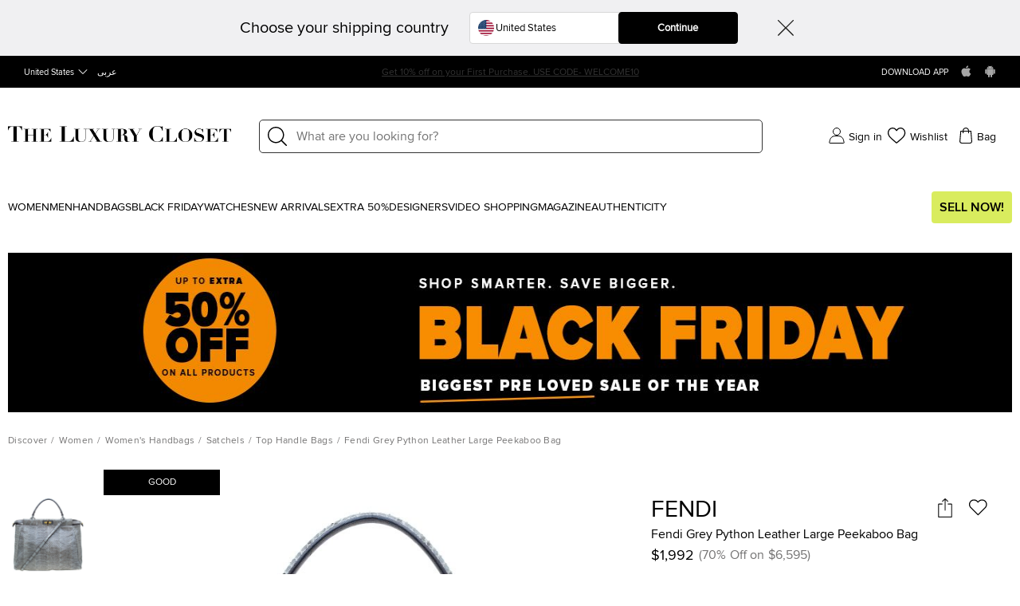

--- FILE ---
content_type: text/html; charset=utf-8
request_url: https://theluxurycloset.com/us-en/women/fendi-grey-python-leather-large-peekaboo-bag-p41761
body_size: 99846
content:
<!doctype html><html lang="en" dir="ltr"><head><meta charset="UTF-8"/><meta name="theme-color" content="#000000"/><meta name="viewport" content="width=device-width,initial-scale=1,user-scalable=0"/><meta http-equiv="Content-Type" content="text/html; charset=UTF-8"/><link rel="manifest" href="/manifest.json" defer="defer"/><link rel="apple-touch-icon" sizes="192x192" href="/icon/icon_192.png"/><link rel="apple-touch-icon" sizes="512x512" href="/icon/icon_512.png"/><link rel="dns-prefetch " href="//cdn.theluxurycloset.com"/><link rel="preconnect" href="//cdn.theluxurycloset.com"/><meta name="theme-color" content="#4285f4"/><meta name="google-site-verification" content="ljqy5nl_ERKCGIKe-XL0USwXksbf6Cr83jAeY5-opuc"/><link rel="icon" href="https://cdn.theluxurycloset.com/uploads/assets/favicon.ico" type="image/x-icon"/><link rel="dns-prefetch" href="https//www.googletagmanager.com"/><link rel="preconnect" href="https//www.googletagmanager.com"/><link rel="dns-prefetch" href="https//www.google-analytics.com"/><link rel="preconnect" href="https//www.google-analytics.com"/><link rel="dns-prefetch " href="https://connect.facebook.net"/><link rel="preconnect" href="https://connect.facebook.net"/><link rel="dns-prefetch" href="https://www.googleadservices.com"/><link rel="preconnect" href="https://www.googleadservices.com"/><meta data-react-helmet="true" name="description" content="Buy 100% Authentic Pre Owned Louis Vuitton 2018 Limited Edition Monogram Taiga Outdoor Keepall Bandouliere 55 with Strap.Get Best offers with TLC UAE. Authenticity Guaranteed"/><meta data-react-helmet="true" property="og:title" content="Louis Vuitton 2018 Limited Edition Monogram Taiga Outdoor Keepall Bandouliere 55 with Strap Louis Vuitton | TLC UAE"/><meta data-react-helmet="true" property="og:url" content=""/><meta data-react-helmet="true" property="og:image" content="https://cdn.theluxurycloset.com/uploads/opt/products/full/luxury-women-louis-vuitton-used-handbags-p1247796-003.jpg"/><meta data-react-helmet="true" property="og:description" content="Buy 100% Authentic Pre Owned Louis Vuitton 2018 Limited Edition Monogram Taiga Outdoor Keepall Bandouliere 55 with Strap.Get Best offers with TLC UAE. Authenticity Guaranteed"/><meta data-react-helmet="true" property="twitter:card" content="summary_large_image"/><meta data-react-helmet="true" property="twitter:title" content="Louis Vuitton 2018 Limited Edition Monogram Taiga Outdoor Keepall Bandouliere 55 with Strap Louis Vuitton | TLC UAE"/><meta data-react-helmet="true" property="twitter:description" content="Buy 100% Authentic Pre Owned Louis Vuitton 2018 Limited Edition Monogram Taiga Outdoor Keepall Bandouliere 55 with Strap.Get Best offers with TLC UAE. Authenticity Guaranteed"/><meta data-react-helmet="true" property="twitter:image" content="https://cdn.theluxurycloset.com/uploads/opt/products/full/luxury-women-louis-vuitton-used-handbags-p1247796-003.jpg"/>

<title>Fendi Grey Python Leather Large Peekaboo Bag Fendi | TLC US</title><meta name='description' content="Buy 100% Authentic Pre Owned Fendi Grey Python Leather Large Peekaboo Bag.Get Best offers with TLC US. Authenticity Guaranteed" /><link
        rel="alternate"
        hreflang="en"
        href="https://theluxurycloset.com/women/fendi-grey-python-leather-large-peekaboo-bag-p41761"
        ssrTag="true"
      />
      <link
        rel="alternate"
        hreflang="ar"
        href="https://theluxurycloset.com/ar/women/fendi-grey-python-leather-large-peekaboo-bag-p41761"
        ssrTag="true"
      />
      <link
        rel="alternate"
        hreflang="en-AE"
        href="https://theluxurycloset.com/uae-en/women/fendi-grey-python-leather-large-peekaboo-bag-p41761"
        ssrTag="true"
      />
      <link
        rel="alternate"
        hreflang="ar-AE"
        href="https://theluxurycloset.com/uae-ar/women/fendi-grey-python-leather-large-peekaboo-bag-p41761"
        ssrTag="true"
      />
      <link
        rel="alternate"
        hreflang="en-US"
        href="https://theluxurycloset.com/us-en/women/fendi-grey-python-leather-large-peekaboo-bag-p41761"
        ssrTag="true"
      />
      <link
        rel="alternate"
        hreflang="ar-US"
        href="https://theluxurycloset.com/us-ar/women/fendi-grey-python-leather-large-peekaboo-bag-p41761"
        ssrTag="true"
      />
      <link
        rel="alternate"
        hreflang="x-default"
        href="https://theluxurycloset.com/women/fendi-grey-python-leather-large-peekaboo-bag-p41761"
        ssrTag="true"
      />
      <link
        rel="canonical"
        href="https://theluxurycloset.com/us-en/women/fendi-grey-python-leather-large-peekaboo-bag-p41761"
        ssrTag="true"
      /><script type='text/javascript' >window.NREUM||(NREUM={});NREUM.info = {"agent":"","beacon":"bam.nr-data.net","errorBeacon":"bam.nr-data.net","licenseKey":"f8dd2ddca6","applicationID":"712596669","applicationTime":853.08073,"transactionName":"MQdSMhBZXkFWUU0MWAhNdR4SSlVBRFhKSnAjNh9JSA==","queueTime":0,"ttGuid":"389cad81267a6f9e","agentToken":null}; (window.NREUM||(NREUM={})).init={privacy:{cookies_enabled:false},ajax:{deny_list:["bam.nr-data.net"]},feature_flags:["soft_nav"],distributed_tracing:{enabled:true}};(window.NREUM||(NREUM={})).loader_config={agentID:"712596966",accountID:"875909",trustKey:"875909",licenseKey:"f8dd2ddca6",applicationID:"712596669",browserID:"712596966"};;/*! For license information please see nr-loader-rum-1.303.0.min.js.LICENSE.txt */
(()=>{var e,t,r={122:(e,t,r)=>{"use strict";r.d(t,{a:()=>i});var n=r(944);function i(e,t){try{if(!e||"object"!=typeof e)return(0,n.R)(3);if(!t||"object"!=typeof t)return(0,n.R)(4);const r=Object.create(Object.getPrototypeOf(t),Object.getOwnPropertyDescriptors(t)),a=0===Object.keys(r).length?e:r;for(let o in a)if(void 0!==e[o])try{if(null===e[o]){r[o]=null;continue}Array.isArray(e[o])&&Array.isArray(t[o])?r[o]=Array.from(new Set([...e[o],...t[o]])):"object"==typeof e[o]&&"object"==typeof t[o]?r[o]=i(e[o],t[o]):r[o]=e[o]}catch(e){r[o]||(0,n.R)(1,e)}return r}catch(e){(0,n.R)(2,e)}}},154:(e,t,r)=>{"use strict";r.d(t,{OF:()=>c,RI:()=>i,WN:()=>u,bv:()=>a,gm:()=>o,mw:()=>s,sb:()=>d});var n=r(863);const i="undefined"!=typeof window&&!!window.document,a="undefined"!=typeof WorkerGlobalScope&&("undefined"!=typeof self&&self instanceof WorkerGlobalScope&&self.navigator instanceof WorkerNavigator||"undefined"!=typeof globalThis&&globalThis instanceof WorkerGlobalScope&&globalThis.navigator instanceof WorkerNavigator),o=i?window:"undefined"!=typeof WorkerGlobalScope&&("undefined"!=typeof self&&self instanceof WorkerGlobalScope&&self||"undefined"!=typeof globalThis&&globalThis instanceof WorkerGlobalScope&&globalThis),s=Boolean("hidden"===o?.document?.visibilityState),c=/iPad|iPhone|iPod/.test(o.navigator?.userAgent),d=c&&"undefined"==typeof SharedWorker,u=((()=>{const e=o.navigator?.userAgent?.match(/Firefox[/\s](\d+\.\d+)/);Array.isArray(e)&&e.length>=2&&e[1]})(),Date.now()-(0,n.t)())},163:(e,t,r)=>{"use strict";r.d(t,{j:()=>E});var n=r(384),i=r(741);var a=r(555);r(860).K7.genericEvents;const o="experimental.resources",s="register",c=e=>{if(!e||"string"!=typeof e)return!1;try{document.createDocumentFragment().querySelector(e)}catch{return!1}return!0};var d=r(614),u=r(944),l=r(122);const f="[data-nr-mask]",g=e=>(0,l.a)(e,(()=>{const e={feature_flags:[],experimental:{allow_registered_children:!1,resources:!1},mask_selector:"*",block_selector:"[data-nr-block]",mask_input_options:{color:!1,date:!1,"datetime-local":!1,email:!1,month:!1,number:!1,range:!1,search:!1,tel:!1,text:!1,time:!1,url:!1,week:!1,textarea:!1,select:!1,password:!0}};return{ajax:{deny_list:void 0,block_internal:!0,enabled:!0,autoStart:!0},api:{get allow_registered_children(){return e.feature_flags.includes(s)||e.experimental.allow_registered_children},set allow_registered_children(t){e.experimental.allow_registered_children=t},duplicate_registered_data:!1},browser_consent_mode:{enabled:!1},distributed_tracing:{enabled:void 0,exclude_newrelic_header:void 0,cors_use_newrelic_header:void 0,cors_use_tracecontext_headers:void 0,allowed_origins:void 0},get feature_flags(){return e.feature_flags},set feature_flags(t){e.feature_flags=t},generic_events:{enabled:!0,autoStart:!0},harvest:{interval:30},jserrors:{enabled:!0,autoStart:!0},logging:{enabled:!0,autoStart:!0},metrics:{enabled:!0,autoStart:!0},obfuscate:void 0,page_action:{enabled:!0},page_view_event:{enabled:!0,autoStart:!0},page_view_timing:{enabled:!0,autoStart:!0},performance:{capture_marks:!1,capture_measures:!1,capture_detail:!0,resources:{get enabled(){return e.feature_flags.includes(o)||e.experimental.resources},set enabled(t){e.experimental.resources=t},asset_types:[],first_party_domains:[],ignore_newrelic:!0}},privacy:{cookies_enabled:!0},proxy:{assets:void 0,beacon:void 0},session:{expiresMs:d.wk,inactiveMs:d.BB},session_replay:{autoStart:!0,enabled:!1,preload:!1,sampling_rate:10,error_sampling_rate:100,collect_fonts:!1,inline_images:!1,fix_stylesheets:!0,mask_all_inputs:!0,get mask_text_selector(){return e.mask_selector},set mask_text_selector(t){c(t)?e.mask_selector="".concat(t,",").concat(f):""===t||null===t?e.mask_selector=f:(0,u.R)(5,t)},get block_class(){return"nr-block"},get ignore_class(){return"nr-ignore"},get mask_text_class(){return"nr-mask"},get block_selector(){return e.block_selector},set block_selector(t){c(t)?e.block_selector+=",".concat(t):""!==t&&(0,u.R)(6,t)},get mask_input_options(){return e.mask_input_options},set mask_input_options(t){t&&"object"==typeof t?e.mask_input_options={...t,password:!0}:(0,u.R)(7,t)}},session_trace:{enabled:!0,autoStart:!0},soft_navigations:{enabled:!0,autoStart:!0},spa:{enabled:!0,autoStart:!0},ssl:void 0,user_actions:{enabled:!0,elementAttributes:["id","className","tagName","type"]}}})());var p=r(154),h=r(324);let m=0;const v={buildEnv:h.F3,distMethod:h.Xs,version:h.xv,originTime:p.WN},b={consented:!1},y={appMetadata:{},get consented(){return this.session?.state?.consent||b.consented},set consented(e){b.consented=e},customTransaction:void 0,denyList:void 0,disabled:!1,harvester:void 0,isolatedBacklog:!1,isRecording:!1,loaderType:void 0,maxBytes:3e4,obfuscator:void 0,onerror:void 0,ptid:void 0,releaseIds:{},session:void 0,timeKeeper:void 0,registeredEntities:[],jsAttributesMetadata:{bytes:0},get harvestCount(){return++m}},_=e=>{const t=(0,l.a)(e,y),r=Object.keys(v).reduce((e,t)=>(e[t]={value:v[t],writable:!1,configurable:!0,enumerable:!0},e),{});return Object.defineProperties(t,r)};var w=r(701);const x=e=>{const t=e.startsWith("http");e+="/",r.p=t?e:"https://"+e};var S=r(836),k=r(241);const R={accountID:void 0,trustKey:void 0,agentID:void 0,licenseKey:void 0,applicationID:void 0,xpid:void 0},A=e=>(0,l.a)(e,R),T=new Set;function E(e,t={},r,o){let{init:s,info:c,loader_config:d,runtime:u={},exposed:l=!0}=t;if(!c){const e=(0,n.pV)();s=e.init,c=e.info,d=e.loader_config}e.init=g(s||{}),e.loader_config=A(d||{}),c.jsAttributes??={},p.bv&&(c.jsAttributes.isWorker=!0),e.info=(0,a.D)(c);const f=e.init,h=[c.beacon,c.errorBeacon];T.has(e.agentIdentifier)||(f.proxy.assets&&(x(f.proxy.assets),h.push(f.proxy.assets)),f.proxy.beacon&&h.push(f.proxy.beacon),e.beacons=[...h],function(e){const t=(0,n.pV)();Object.getOwnPropertyNames(i.W.prototype).forEach(r=>{const n=i.W.prototype[r];if("function"!=typeof n||"constructor"===n)return;let a=t[r];e[r]&&!1!==e.exposed&&"micro-agent"!==e.runtime?.loaderType&&(t[r]=(...t)=>{const n=e[r](...t);return a?a(...t):n})})}(e),(0,n.US)("activatedFeatures",w.B),e.runSoftNavOverSpa&&=!0===f.soft_navigations.enabled&&f.feature_flags.includes("soft_nav")),u.denyList=[...f.ajax.deny_list||[],...f.ajax.block_internal?h:[]],u.ptid=e.agentIdentifier,u.loaderType=r,e.runtime=_(u),T.has(e.agentIdentifier)||(e.ee=S.ee.get(e.agentIdentifier),e.exposed=l,(0,k.W)({agentIdentifier:e.agentIdentifier,drained:!!w.B?.[e.agentIdentifier],type:"lifecycle",name:"initialize",feature:void 0,data:e.config})),T.add(e.agentIdentifier)}},234:(e,t,r)=>{"use strict";r.d(t,{W:()=>a});var n=r(836),i=r(687);class a{constructor(e,t){this.agentIdentifier=e,this.ee=n.ee.get(e),this.featureName=t,this.blocked=!1}deregisterDrain(){(0,i.x3)(this.agentIdentifier,this.featureName)}}},241:(e,t,r)=>{"use strict";r.d(t,{W:()=>a});var n=r(154);const i="newrelic";function a(e={}){try{n.gm.dispatchEvent(new CustomEvent(i,{detail:e}))}catch(e){}}},261:(e,t,r)=>{"use strict";r.d(t,{$9:()=>d,BL:()=>s,CH:()=>g,Dl:()=>_,Fw:()=>y,PA:()=>m,Pl:()=>n,Pv:()=>k,Tb:()=>l,U2:()=>a,V1:()=>S,Wb:()=>x,bt:()=>b,cD:()=>v,d3:()=>w,dT:()=>c,eY:()=>p,fF:()=>f,hG:()=>i,k6:()=>o,nb:()=>h,o5:()=>u});const n="api-",i="addPageAction",a="addToTrace",o="addRelease",s="finished",c="interaction",d="log",u="noticeError",l="pauseReplay",f="recordCustomEvent",g="recordReplay",p="register",h="setApplicationVersion",m="setCurrentRouteName",v="setCustomAttribute",b="setErrorHandler",y="setPageViewName",_="setUserId",w="start",x="wrapLogger",S="measure",k="consent"},289:(e,t,r)=>{"use strict";r.d(t,{GG:()=>a,Qr:()=>s,sB:()=>o});var n=r(878);function i(){return"undefined"==typeof document||"complete"===document.readyState}function a(e,t){if(i())return e();(0,n.sp)("load",e,t)}function o(e){if(i())return e();(0,n.DD)("DOMContentLoaded",e)}function s(e){if(i())return e();(0,n.sp)("popstate",e)}},324:(e,t,r)=>{"use strict";r.d(t,{F3:()=>i,Xs:()=>a,xv:()=>n});const n="1.303.0",i="PROD",a="CDN"},374:(e,t,r)=>{r.nc=(()=>{try{return document?.currentScript?.nonce}catch(e){}return""})()},384:(e,t,r)=>{"use strict";r.d(t,{NT:()=>o,US:()=>u,Zm:()=>s,bQ:()=>d,dV:()=>c,pV:()=>l});var n=r(154),i=r(863),a=r(910);const o={beacon:"bam.nr-data.net",errorBeacon:"bam.nr-data.net"};function s(){return n.gm.NREUM||(n.gm.NREUM={}),void 0===n.gm.newrelic&&(n.gm.newrelic=n.gm.NREUM),n.gm.NREUM}function c(){let e=s();return e.o||(e.o={ST:n.gm.setTimeout,SI:n.gm.setImmediate||n.gm.setInterval,CT:n.gm.clearTimeout,XHR:n.gm.XMLHttpRequest,REQ:n.gm.Request,EV:n.gm.Event,PR:n.gm.Promise,MO:n.gm.MutationObserver,FETCH:n.gm.fetch,WS:n.gm.WebSocket},(0,a.i)(...Object.values(e.o))),e}function d(e,t){let r=s();r.initializedAgents??={},t.initializedAt={ms:(0,i.t)(),date:new Date},r.initializedAgents[e]=t}function u(e,t){s()[e]=t}function l(){return function(){let e=s();const t=e.info||{};e.info={beacon:o.beacon,errorBeacon:o.errorBeacon,...t}}(),function(){let e=s();const t=e.init||{};e.init={...t}}(),c(),function(){let e=s();const t=e.loader_config||{};e.loader_config={...t}}(),s()}},389:(e,t,r)=>{"use strict";function n(e,t=500,r={}){const n=r?.leading||!1;let i;return(...r)=>{n&&void 0===i&&(e.apply(this,r),i=setTimeout(()=>{i=clearTimeout(i)},t)),n||(clearTimeout(i),i=setTimeout(()=>{e.apply(this,r)},t))}}function i(e){let t=!1;return(...r)=>{t||(t=!0,e.apply(this,r))}}r.d(t,{J:()=>i,s:()=>n})},555:(e,t,r)=>{"use strict";r.d(t,{D:()=>s,f:()=>o});var n=r(384),i=r(122);const a={beacon:n.NT.beacon,errorBeacon:n.NT.errorBeacon,licenseKey:void 0,applicationID:void 0,sa:void 0,queueTime:void 0,applicationTime:void 0,ttGuid:void 0,user:void 0,account:void 0,product:void 0,extra:void 0,jsAttributes:{},userAttributes:void 0,atts:void 0,transactionName:void 0,tNamePlain:void 0};function o(e){try{return!!e.licenseKey&&!!e.errorBeacon&&!!e.applicationID}catch(e){return!1}}const s=e=>(0,i.a)(e,a)},566:(e,t,r)=>{"use strict";r.d(t,{LA:()=>s,bz:()=>o});var n=r(154);const i="xxxxxxxx-xxxx-4xxx-yxxx-xxxxxxxxxxxx";function a(e,t){return e?15&e[t]:16*Math.random()|0}function o(){const e=n.gm?.crypto||n.gm?.msCrypto;let t,r=0;return e&&e.getRandomValues&&(t=e.getRandomValues(new Uint8Array(30))),i.split("").map(e=>"x"===e?a(t,r++).toString(16):"y"===e?(3&a()|8).toString(16):e).join("")}function s(e){const t=n.gm?.crypto||n.gm?.msCrypto;let r,i=0;t&&t.getRandomValues&&(r=t.getRandomValues(new Uint8Array(e)));const o=[];for(var s=0;s<e;s++)o.push(a(r,i++).toString(16));return o.join("")}},606:(e,t,r)=>{"use strict";r.d(t,{i:()=>a});var n=r(908);a.on=o;var i=a.handlers={};function a(e,t,r,a){o(a||n.d,i,e,t,r)}function o(e,t,r,i,a){a||(a="feature"),e||(e=n.d);var o=t[a]=t[a]||{};(o[r]=o[r]||[]).push([e,i])}},607:(e,t,r)=>{"use strict";r.d(t,{W:()=>n});const n=(0,r(566).bz)()},614:(e,t,r)=>{"use strict";r.d(t,{BB:()=>o,H3:()=>n,g:()=>d,iL:()=>c,tS:()=>s,uh:()=>i,wk:()=>a});const n="NRBA",i="SESSION",a=144e5,o=18e5,s={STARTED:"session-started",PAUSE:"session-pause",RESET:"session-reset",RESUME:"session-resume",UPDATE:"session-update"},c={SAME_TAB:"same-tab",CROSS_TAB:"cross-tab"},d={OFF:0,FULL:1,ERROR:2}},630:(e,t,r)=>{"use strict";r.d(t,{T:()=>n});const n=r(860).K7.pageViewEvent},646:(e,t,r)=>{"use strict";r.d(t,{y:()=>n});class n{constructor(e){this.contextId=e}}},687:(e,t,r)=>{"use strict";r.d(t,{Ak:()=>d,Ze:()=>f,x3:()=>u});var n=r(241),i=r(836),a=r(606),o=r(860),s=r(646);const c={};function d(e,t){const r={staged:!1,priority:o.P3[t]||0};l(e),c[e].get(t)||c[e].set(t,r)}function u(e,t){e&&c[e]&&(c[e].get(t)&&c[e].delete(t),p(e,t,!1),c[e].size&&g(e))}function l(e){if(!e)throw new Error("agentIdentifier required");c[e]||(c[e]=new Map)}function f(e="",t="feature",r=!1){if(l(e),!e||!c[e].get(t)||r)return p(e,t);c[e].get(t).staged=!0,g(e)}function g(e){const t=Array.from(c[e]);t.every(([e,t])=>t.staged)&&(t.sort((e,t)=>e[1].priority-t[1].priority),t.forEach(([t])=>{c[e].delete(t),p(e,t)}))}function p(e,t,r=!0){const o=e?i.ee.get(e):i.ee,c=a.i.handlers;if(!o.aborted&&o.backlog&&c){if((0,n.W)({agentIdentifier:e,type:"lifecycle",name:"drain",feature:t}),r){const e=o.backlog[t],r=c[t];if(r){for(let t=0;e&&t<e.length;++t)h(e[t],r);Object.entries(r).forEach(([e,t])=>{Object.values(t||{}).forEach(t=>{t[0]?.on&&t[0]?.context()instanceof s.y&&t[0].on(e,t[1])})})}}o.isolatedBacklog||delete c[t],o.backlog[t]=null,o.emit("drain-"+t,[])}}function h(e,t){var r=e[1];Object.values(t[r]||{}).forEach(t=>{var r=e[0];if(t[0]===r){var n=t[1],i=e[3],a=e[2];n.apply(i,a)}})}},699:(e,t,r)=>{"use strict";r.d(t,{It:()=>a,KC:()=>s,No:()=>i,qh:()=>o});var n=r(860);const i=16e3,a=1e6,o="SESSION_ERROR",s={[n.K7.logging]:!0,[n.K7.genericEvents]:!1,[n.K7.jserrors]:!1,[n.K7.ajax]:!1}},701:(e,t,r)=>{"use strict";r.d(t,{B:()=>a,t:()=>o});var n=r(241);const i=new Set,a={};function o(e,t){const r=t.agentIdentifier;a[r]??={},e&&"object"==typeof e&&(i.has(r)||(t.ee.emit("rumresp",[e]),a[r]=e,i.add(r),(0,n.W)({agentIdentifier:r,loaded:!0,drained:!0,type:"lifecycle",name:"load",feature:void 0,data:e})))}},741:(e,t,r)=>{"use strict";r.d(t,{W:()=>a});var n=r(944),i=r(261);class a{#e(e,...t){if(this[e]!==a.prototype[e])return this[e](...t);(0,n.R)(35,e)}addPageAction(e,t){return this.#e(i.hG,e,t)}register(e){return this.#e(i.eY,e)}recordCustomEvent(e,t){return this.#e(i.fF,e,t)}setPageViewName(e,t){return this.#e(i.Fw,e,t)}setCustomAttribute(e,t,r){return this.#e(i.cD,e,t,r)}noticeError(e,t){return this.#e(i.o5,e,t)}setUserId(e){return this.#e(i.Dl,e)}setApplicationVersion(e){return this.#e(i.nb,e)}setErrorHandler(e){return this.#e(i.bt,e)}addRelease(e,t){return this.#e(i.k6,e,t)}log(e,t){return this.#e(i.$9,e,t)}start(){return this.#e(i.d3)}finished(e){return this.#e(i.BL,e)}recordReplay(){return this.#e(i.CH)}pauseReplay(){return this.#e(i.Tb)}addToTrace(e){return this.#e(i.U2,e)}setCurrentRouteName(e){return this.#e(i.PA,e)}interaction(e){return this.#e(i.dT,e)}wrapLogger(e,t,r){return this.#e(i.Wb,e,t,r)}measure(e,t){return this.#e(i.V1,e,t)}consent(e){return this.#e(i.Pv,e)}}},773:(e,t,r)=>{"use strict";r.d(t,{z_:()=>a,XG:()=>s,TZ:()=>n,rs:()=>i,xV:()=>o});r(154),r(566),r(384);const n=r(860).K7.metrics,i="sm",a="cm",o="storeSupportabilityMetrics",s="storeEventMetrics"},782:(e,t,r)=>{"use strict";r.d(t,{T:()=>n});const n=r(860).K7.pageViewTiming},836:(e,t,r)=>{"use strict";r.d(t,{P:()=>s,ee:()=>c});var n=r(384),i=r(990),a=r(646),o=r(607);const s="nr@context:".concat(o.W),c=function e(t,r){var n={},o={},u={},l=!1;try{l=16===r.length&&d.initializedAgents?.[r]?.runtime.isolatedBacklog}catch(e){}var f={on:p,addEventListener:p,removeEventListener:function(e,t){var r=n[e];if(!r)return;for(var i=0;i<r.length;i++)r[i]===t&&r.splice(i,1)},emit:function(e,r,n,i,a){!1!==a&&(a=!0);if(c.aborted&&!i)return;t&&a&&t.emit(e,r,n);var s=g(n);h(e).forEach(e=>{e.apply(s,r)});var d=v()[o[e]];d&&d.push([f,e,r,s]);return s},get:m,listeners:h,context:g,buffer:function(e,t){const r=v();if(t=t||"feature",f.aborted)return;Object.entries(e||{}).forEach(([e,n])=>{o[n]=t,t in r||(r[t]=[])})},abort:function(){f._aborted=!0,Object.keys(f.backlog).forEach(e=>{delete f.backlog[e]})},isBuffering:function(e){return!!v()[o[e]]},debugId:r,backlog:l?{}:t&&"object"==typeof t.backlog?t.backlog:{},isolatedBacklog:l};return Object.defineProperty(f,"aborted",{get:()=>{let e=f._aborted||!1;return e||(t&&(e=t.aborted),e)}}),f;function g(e){return e&&e instanceof a.y?e:e?(0,i.I)(e,s,()=>new a.y(s)):new a.y(s)}function p(e,t){n[e]=h(e).concat(t)}function h(e){return n[e]||[]}function m(t){return u[t]=u[t]||e(f,t)}function v(){return f.backlog}}(void 0,"globalEE"),d=(0,n.Zm)();d.ee||(d.ee=c)},843:(e,t,r)=>{"use strict";r.d(t,{u:()=>i});var n=r(878);function i(e,t=!1,r,i){(0,n.DD)("visibilitychange",function(){if(t)return void("hidden"===document.visibilityState&&e());e(document.visibilityState)},r,i)}},860:(e,t,r)=>{"use strict";r.d(t,{$J:()=>u,K7:()=>c,P3:()=>d,XX:()=>i,Yy:()=>s,df:()=>a,qY:()=>n,v4:()=>o});const n="events",i="jserrors",a="browser/blobs",o="rum",s="browser/logs",c={ajax:"ajax",genericEvents:"generic_events",jserrors:i,logging:"logging",metrics:"metrics",pageAction:"page_action",pageViewEvent:"page_view_event",pageViewTiming:"page_view_timing",sessionReplay:"session_replay",sessionTrace:"session_trace",softNav:"soft_navigations",spa:"spa"},d={[c.pageViewEvent]:1,[c.pageViewTiming]:2,[c.metrics]:3,[c.jserrors]:4,[c.spa]:5,[c.ajax]:6,[c.sessionTrace]:7,[c.softNav]:8,[c.sessionReplay]:9,[c.logging]:10,[c.genericEvents]:11},u={[c.pageViewEvent]:o,[c.pageViewTiming]:n,[c.ajax]:n,[c.spa]:n,[c.softNav]:n,[c.metrics]:i,[c.jserrors]:i,[c.sessionTrace]:a,[c.sessionReplay]:a,[c.logging]:s,[c.genericEvents]:"ins"}},863:(e,t,r)=>{"use strict";function n(){return Math.floor(performance.now())}r.d(t,{t:()=>n})},878:(e,t,r)=>{"use strict";function n(e,t){return{capture:e,passive:!1,signal:t}}function i(e,t,r=!1,i){window.addEventListener(e,t,n(r,i))}function a(e,t,r=!1,i){document.addEventListener(e,t,n(r,i))}r.d(t,{DD:()=>a,jT:()=>n,sp:()=>i})},908:(e,t,r)=>{"use strict";r.d(t,{d:()=>n,p:()=>i});var n=r(836).ee.get("handle");function i(e,t,r,i,a){a?(a.buffer([e],i),a.emit(e,t,r)):(n.buffer([e],i),n.emit(e,t,r))}},910:(e,t,r)=>{"use strict";r.d(t,{i:()=>a});var n=r(944);const i=new Map;function a(...e){return e.every(e=>{if(i.has(e))return i.get(e);const t="function"==typeof e&&e.toString().includes("[native code]");return t||(0,n.R)(64,e?.name||e?.toString()),i.set(e,t),t})}},944:(e,t,r)=>{"use strict";r.d(t,{R:()=>i});var n=r(241);function i(e,t){"function"==typeof console.debug&&(console.debug("New Relic Warning: https://github.com/newrelic/newrelic-browser-agent/blob/main/docs/warning-codes.md#".concat(e),t),(0,n.W)({agentIdentifier:null,drained:null,type:"data",name:"warn",feature:"warn",data:{code:e,secondary:t}}))}},990:(e,t,r)=>{"use strict";r.d(t,{I:()=>i});var n=Object.prototype.hasOwnProperty;function i(e,t,r){if(n.call(e,t))return e[t];var i=r();if(Object.defineProperty&&Object.keys)try{return Object.defineProperty(e,t,{value:i,writable:!0,enumerable:!1}),i}catch(e){}return e[t]=i,i}}},n={};function i(e){var t=n[e];if(void 0!==t)return t.exports;var a=n[e]={exports:{}};return r[e](a,a.exports,i),a.exports}i.m=r,i.d=(e,t)=>{for(var r in t)i.o(t,r)&&!i.o(e,r)&&Object.defineProperty(e,r,{enumerable:!0,get:t[r]})},i.f={},i.e=e=>Promise.all(Object.keys(i.f).reduce((t,r)=>(i.f[r](e,t),t),[])),i.u=e=>"nr-rum-1.303.0.min.js",i.o=(e,t)=>Object.prototype.hasOwnProperty.call(e,t),e={},t="NRBA-1.303.0.PROD:",i.l=(r,n,a,o)=>{if(e[r])e[r].push(n);else{var s,c;if(void 0!==a)for(var d=document.getElementsByTagName("script"),u=0;u<d.length;u++){var l=d[u];if(l.getAttribute("src")==r||l.getAttribute("data-webpack")==t+a){s=l;break}}if(!s){c=!0;var f={296:"sha512-DjFbtykbDCyUDGsp+l/dYhH0LhW/Jv9sDnc+aleTRmpV1ZRfyOeip4Sv4USz3Fk0DZCWshsM7d24cTr9Xf3L/A=="};(s=document.createElement("script")).charset="utf-8",i.nc&&s.setAttribute("nonce",i.nc),s.setAttribute("data-webpack",t+a),s.src=r,0!==s.src.indexOf(window.location.origin+"/")&&(s.crossOrigin="anonymous"),f[o]&&(s.integrity=f[o])}e[r]=[n];var g=(t,n)=>{s.onerror=s.onload=null,clearTimeout(p);var i=e[r];if(delete e[r],s.parentNode&&s.parentNode.removeChild(s),i&&i.forEach(e=>e(n)),t)return t(n)},p=setTimeout(g.bind(null,void 0,{type:"timeout",target:s}),12e4);s.onerror=g.bind(null,s.onerror),s.onload=g.bind(null,s.onload),c&&document.head.appendChild(s)}},i.r=e=>{"undefined"!=typeof Symbol&&Symbol.toStringTag&&Object.defineProperty(e,Symbol.toStringTag,{value:"Module"}),Object.defineProperty(e,"__esModule",{value:!0})},i.p="https://js-agent.newrelic.com/",(()=>{var e={374:0,840:0};i.f.j=(t,r)=>{var n=i.o(e,t)?e[t]:void 0;if(0!==n)if(n)r.push(n[2]);else{var a=new Promise((r,i)=>n=e[t]=[r,i]);r.push(n[2]=a);var o=i.p+i.u(t),s=new Error;i.l(o,r=>{if(i.o(e,t)&&(0!==(n=e[t])&&(e[t]=void 0),n)){var a=r&&("load"===r.type?"missing":r.type),o=r&&r.target&&r.target.src;s.message="Loading chunk "+t+" failed.\n("+a+": "+o+")",s.name="ChunkLoadError",s.type=a,s.request=o,n[1](s)}},"chunk-"+t,t)}};var t=(t,r)=>{var n,a,[o,s,c]=r,d=0;if(o.some(t=>0!==e[t])){for(n in s)i.o(s,n)&&(i.m[n]=s[n]);if(c)c(i)}for(t&&t(r);d<o.length;d++)a=o[d],i.o(e,a)&&e[a]&&e[a][0](),e[a]=0},r=self["webpackChunk:NRBA-1.303.0.PROD"]=self["webpackChunk:NRBA-1.303.0.PROD"]||[];r.forEach(t.bind(null,0)),r.push=t.bind(null,r.push.bind(r))})(),(()=>{"use strict";i(374);var e=i(566),t=i(741);class r extends t.W{agentIdentifier=(0,e.LA)(16)}var n=i(860);const a=Object.values(n.K7);var o=i(163);var s=i(908),c=i(863),d=i(261),u=i(241),l=i(944),f=i(701),g=i(773);function p(e,t,i,a){const o=a||i;!o||o[e]&&o[e]!==r.prototype[e]||(o[e]=function(){(0,s.p)(g.xV,["API/"+e+"/called"],void 0,n.K7.metrics,i.ee),(0,u.W)({agentIdentifier:i.agentIdentifier,drained:!!f.B?.[i.agentIdentifier],type:"data",name:"api",feature:d.Pl+e,data:{}});try{return t.apply(this,arguments)}catch(e){(0,l.R)(23,e)}})}function h(e,t,r,n,i){const a=e.info;null===r?delete a.jsAttributes[t]:a.jsAttributes[t]=r,(i||null===r)&&(0,s.p)(d.Pl+n,[(0,c.t)(),t,r],void 0,"session",e.ee)}var m=i(687),v=i(234),b=i(289),y=i(154),_=i(384);const w=e=>y.RI&&!0===e?.privacy.cookies_enabled;function x(e){return!!(0,_.dV)().o.MO&&w(e)&&!0===e?.session_trace.enabled}var S=i(389),k=i(699);class R extends v.W{constructor(e,t){super(e.agentIdentifier,t),this.agentRef=e,this.abortHandler=void 0,this.featAggregate=void 0,this.loadedSuccessfully=void 0,this.onAggregateImported=new Promise(e=>{this.loadedSuccessfully=e}),this.deferred=Promise.resolve(),!1===e.init[this.featureName].autoStart?this.deferred=new Promise((t,r)=>{this.ee.on("manual-start-all",(0,S.J)(()=>{(0,m.Ak)(e.agentIdentifier,this.featureName),t()}))}):(0,m.Ak)(e.agentIdentifier,t)}importAggregator(e,t,r={}){if(this.featAggregate)return;const n=async()=>{let n;await this.deferred;try{if(w(e.init)){const{setupAgentSession:t}=await i.e(296).then(i.bind(i,305));n=t(e)}}catch(e){(0,l.R)(20,e),this.ee.emit("internal-error",[e]),(0,s.p)(k.qh,[e],void 0,this.featureName,this.ee)}try{if(!this.#t(this.featureName,n,e.init))return(0,m.Ze)(this.agentIdentifier,this.featureName),void this.loadedSuccessfully(!1);const{Aggregate:i}=await t();this.featAggregate=new i(e,r),e.runtime.harvester.initializedAggregates.push(this.featAggregate),this.loadedSuccessfully(!0)}catch(e){(0,l.R)(34,e),this.abortHandler?.(),(0,m.Ze)(this.agentIdentifier,this.featureName,!0),this.loadedSuccessfully(!1),this.ee&&this.ee.abort()}};y.RI?(0,b.GG)(()=>n(),!0):n()}#t(e,t,r){if(this.blocked)return!1;switch(e){case n.K7.sessionReplay:return x(r)&&!!t;case n.K7.sessionTrace:return!!t;default:return!0}}}var A=i(630),T=i(614);class E extends R{static featureName=A.T;constructor(e){var t;super(e,A.T),this.setupInspectionEvents(e.agentIdentifier),t=e,p(d.Fw,function(e,r){"string"==typeof e&&("/"!==e.charAt(0)&&(e="/"+e),t.runtime.customTransaction=(r||"http://custom.transaction")+e,(0,s.p)(d.Pl+d.Fw,[(0,c.t)()],void 0,void 0,t.ee))},t),this.importAggregator(e,()=>i.e(296).then(i.bind(i,108)))}setupInspectionEvents(e){const t=(t,r)=>{t&&(0,u.W)({agentIdentifier:e,timeStamp:t.timeStamp,loaded:"complete"===t.target.readyState,type:"window",name:r,data:t.target.location+""})};(0,b.sB)(e=>{t(e,"DOMContentLoaded")}),(0,b.GG)(e=>{t(e,"load")}),(0,b.Qr)(e=>{t(e,"navigate")}),this.ee.on(T.tS.UPDATE,(t,r)=>{(0,u.W)({agentIdentifier:e,type:"lifecycle",name:"session",data:r})})}}var N=i(843),j=i(878),I=i(782);class P extends R{static featureName=I.T;constructor(e){super(e,I.T),y.RI&&((0,N.u)(()=>(0,s.p)("docHidden",[(0,c.t)()],void 0,I.T,this.ee),!0),(0,j.sp)("pagehide",()=>(0,s.p)("winPagehide",[(0,c.t)()],void 0,I.T,this.ee)),this.importAggregator(e,()=>i.e(296).then(i.bind(i,350))))}}class O extends R{static featureName=g.TZ;constructor(e){super(e,g.TZ),y.RI&&document.addEventListener("securitypolicyviolation",e=>{(0,s.p)(g.xV,["Generic/CSPViolation/Detected"],void 0,this.featureName,this.ee)}),this.importAggregator(e,()=>i.e(296).then(i.bind(i,623)))}}new class extends r{constructor(e){var t;(super(),y.gm)?(this.features={},(0,_.bQ)(this.agentIdentifier,this),this.desiredFeatures=new Set(e.features||[]),this.desiredFeatures.add(E),this.runSoftNavOverSpa=[...this.desiredFeatures].some(e=>e.featureName===n.K7.softNav),(0,o.j)(this,e,e.loaderType||"agent"),t=this,p(d.cD,function(e,r,n=!1){if("string"==typeof e){if(["string","number","boolean"].includes(typeof r)||null===r)return h(t,e,r,d.cD,n);(0,l.R)(40,typeof r)}else(0,l.R)(39,typeof e)},t),function(e){p(d.Dl,function(t){if("string"==typeof t||null===t)return h(e,"enduser.id",t,d.Dl,!0);(0,l.R)(41,typeof t)},e)}(this),function(e){p(d.nb,function(t){if("string"==typeof t||null===t)return h(e,"application.version",t,d.nb,!1);(0,l.R)(42,typeof t)},e)}(this),function(e){p(d.d3,function(){e.ee.emit("manual-start-all")},e)}(this),function(e){p(d.Pv,function(t=!0){if("boolean"==typeof t){if((0,s.p)(d.Pl+d.Pv,[t],void 0,"session",e.ee),e.runtime.consented=t,t){const t=e.features.page_view_event;t.onAggregateImported.then(e=>{const r=t.featAggregate;e&&!r.sentRum&&r.sendRum()})}}else(0,l.R)(65,typeof t)},e)}(this),this.run()):(0,l.R)(21)}get config(){return{info:this.info,init:this.init,loader_config:this.loader_config,runtime:this.runtime}}get api(){return this}run(){try{const e=function(e){const t={};return a.forEach(r=>{t[r]=!!e[r]?.enabled}),t}(this.init),t=[...this.desiredFeatures];t.sort((e,t)=>n.P3[e.featureName]-n.P3[t.featureName]),t.forEach(t=>{if(!e[t.featureName]&&t.featureName!==n.K7.pageViewEvent)return;if(this.runSoftNavOverSpa&&t.featureName===n.K7.spa)return;if(!this.runSoftNavOverSpa&&t.featureName===n.K7.softNav)return;const r=function(e){switch(e){case n.K7.ajax:return[n.K7.jserrors];case n.K7.sessionTrace:return[n.K7.ajax,n.K7.pageViewEvent];case n.K7.sessionReplay:return[n.K7.sessionTrace];case n.K7.pageViewTiming:return[n.K7.pageViewEvent];default:return[]}}(t.featureName).filter(e=>!(e in this.features));r.length>0&&(0,l.R)(36,{targetFeature:t.featureName,missingDependencies:r}),this.features[t.featureName]=new t(this)})}catch(e){(0,l.R)(22,e);for(const e in this.features)this.features[e].abortHandler?.();const t=(0,_.Zm)();delete t.initializedAgents[this.agentIdentifier]?.features,delete this.sharedAggregator;return t.ee.get(this.agentIdentifier).abort(),!1}}}({features:[E,P,O],loaderType:"lite"})})()})();</script><style>html{-webkit-text-size-adjust:100%}input::-ms-clear{display:none;width:0;height:0}input::-ms-reveal{display:none;width:0;height:0}body{margin:0;padding:0;font-family:regular}#siqbtndiv{display:none}.zsiqmin_flt_rel{display:none}.loaderBase{width:100%;height:100vh;background:rgba(255,255,255,.6);z-index:1;display:flex;justify-content:center;align-items:center;background-color:grey;opacity:.3}.loaderBase-loader{border:5px solid #f3f3f3;border-radius:50%;border-top:5px solid #000;width:30px;height:30px;-webkit-animation:spin 2s linear infinite;animation:spin 2s linear infinite}.newUpdateWrapper{z-index:5;position:fixed;bottom:80px;left:0;right:0;margin:auto;width:max-content;background-color:#000;padding:20px;color:#fff;border-radius:3px;font-family:Proxima Nova;font-size:13px;z-index:3}.refreshContent{text-decoration:none;color:#91addb;padding:0 5px;cursor:pointer}.closeToast{font-size:18px;margin-left:10px}.is-offline{filter:grayscale(1);pointer-events:none}.connection-status{display:none;position:fixed;bottom:0;background:#000;width:100%;padding:20px;color:#fff;font-family:Proxima Nova;font-size:14px}.offlineMessage{display:block}#branch-banner-iframe{bottom:auto;top:0}body::-webkit-scrollbar{display:block;background-color:#c4c4c4;width:5px}::-webkit-scrollbar{display:none}body::-webkit-scrollbar-thumb{background-color:#616161}#gocertify-iframe{margin-top:40px}@media (min-device-width:1024px){#gocertify-iframe{position:absolute;top:151px}}.pac-container{z-index:102}@-webkit-keyframes spin{0%{-webkit-transform:rotate(0)}100%{-webkit-transform:rotate(360deg)}}@keyframes spin{0%{transform:rotate(0)}100%{transform:rotate(360deg)}}</style><script type="text/javascript">if(!("IntersectionObserver"in window)){var script=document.createElement("script");script.src="https://polyfill.io/v3/polyfill.min.js?features=IntersectionObserver",document.getElementsByTagName("head")[0].appendChild(script)}</script><script async data-client-key="sdk-OZ5GYU6LFalDZLa" src="https://cdn.jsdelivr.net/npm/@growthbook/growthbook/dist/bundles/auto.min.js"></script><script>var newStyle = document.createElement("style");
      if (
        window.location.hostname.includes("127.0.0.1") ||
        window.location.hostname.includes("netaporter.theluxurycloset.com")
      ) {
        newStyle.innerHTML = `
         @font-face{font-family:"Proxima Nova";font-display:swap;src:url(https://cdn.theluxurycloset.com/themes/mobile_new/css/fonts/AkkuratPro-Regular.otf) format("opentype")}@font-face{font-family:ProximaNova-Semibold;font-display:swap;src:url(https://cdn.theluxurycloset.com/themes/mobile_new/css/fonts/AkkuratPro-Bold.otf) format("opentype")}@font-face{font-family:ProximaNova-Bold;font-display:swap;src:url(https://cdn.theluxurycloset.com/themes/mobile_new/css/fonts/AkkuratPro-Bold.otf) format("opentype")}@font-face{font-family:"Chronicle";font-display:swap;src:url(https://cdn.theluxurycloset.com/themes/mobile_new/css/fonts/Chronicle_Display_Roman.otf)}@font-face{font-family:"Chronicle_G1";font-display:swap;src:url(https://cdn.theluxurycloset.com/themes/mobile_new/css/fonts/Chronicle_Text_G1_Roman.otf)}
         `;
      } else {
        newStyle.innerHTML = `
      @font-face{font-family:"Proxima Nova";font-display:swap;src:url(https://cdn.theluxurycloset.com/themes/mobile_new/css/fonts/hinted-ProximaNova-Regular.woff2) format("woff"),url(https://cdn.theluxurycloset.com/themes/mobile_new/css/fonts/hinted-ProximaNova-Regular.woff2) format("woff")}@font-face{font-family:ProximaNova-Semibold;font-display:swap;src:url(https://cdn.theluxurycloset.com/themes/mobile_new/css/fonts/hinted-ProximaNova-Semibold.woff2) format("woff2"),url(https://cdn.theluxurycloset.com/themes/mobile_new/css/fonts/hinted-ProximaNova-Semibold.woff2) format("woff")}@font-face{font-family:ProximaNova-Bold;font-display:swap;src:url(https://cdn.theluxurycloset.com/themes/mobile_new/css/fonts/hinted-ProximaNova-Bold.woff2) format("woff2"),url(https://cdn.theluxurycloset.com/themes/mobile_new/css/fonts/hinted-ProximaNova-Bold.woff2) format("woff")}
      `;
      }

      // Chronicle_Text.otf"
      document.head.appendChild(newStyle);</script><script type="text/javascript">ci="0002326",gemErrList=[],gemp="index",window.addEventListener("error",function(r){if(r.error){var e={};try{e.m=r.message,e.f=r.filename.replace(/(\r\n|\n|\r)/gm,""),e.l=r.lineno,e.c=r.colno,e.s=r.error.stack,gemErrList.push(e)}catch(r){}}})</script><script type="application/ld+json">{
        "@context": "https://schema.org",
        "@type": "WebSite",
        "url": "https://www.theluxurycloset.com/",
        "potentialAction": {
          "@type": "SearchAction",
          "target": "https://www.theluxurycloset.com/filter?search={search_term_string}",
          "query-input": "required name=search_term_string"
        }
      }</script><noscript><iframe src="//www.googletagmanager.com/ns.html?id=GTM-MMJQ5H" height="0" width="0" style="display:none;visibility:hidden"></iframe></noscript><script>!function(e,a,t,n,s){e[n]=e[n]||[],e[n].push({"gtm.start":(new Date).getTime(),event:"gtm.js"});var i=a.getElementsByTagName(t)[0],c=a.createElement(t);c.async=!0,c["data-cfasync"]=!1,c.src="//www.googletagmanager.com/gtm.js?id=GTM-MMJQ5H",i.parentNode.insertBefore(c,i)}(window,document,"script","dataLayer"),function(e,a,t,n,s,i,c,o,r){a.className+=" "+t,i.start=1*new Date,i.end=c=function(){a.className=a.className.replace(RegExp(" ?"+t),"")},(e[n]=e[n]||[]).hide=i,setTimeout(function(){c(),i.end=null},4e3),i.timeout=4e3}(window,document.documentElement,"async-hide","dataLayer",0,{"GTM-MJNGB25":!0}),function(e,a,t,n,s,i,c){e.GoogleAnalyticsObject=s,e.ga=e.ga||function(){(e.ga.q=e.ga.q||[]).push(arguments)},e.ga.l=1*new Date,i=a.createElement(t),c=a.getElementsByTagName(t)[0],i.async=1,i["data-cfasync"]=!1,i.src="https://www.google-analytics.com/analytics.js",c.parentNode.insertBefore(i,c)}(window,document,"script",0,"ga"),ga("create","UA-25430403-1","auto"),ga("require","GTM-MJNGB25");var identifiersMapper=[];identifiersMapper.push({name:"gaUserId",value:"UA-25430403-1"}),ga(function(){var e=ga.getByName("t0"),t=e.get("sendHitTask");e.set("sendHitTask",function(e){t(e);var a=e.get("hitPayload");setTimeout(function(){google_ubx.sendEventFromPayload(a,identifiersMapper)},2e3)})})</script><link rel="preload" as="script" href="https://cdn.theluxurycloset.com/pwa/desktop/dist/react.8c91820b302c30fd6826.chunk.js"  ></link>
<link rel="preload" as="script" href="https://cdn.theluxurycloset.com/pwa/desktop/dist/runtime-bundle.8c91820b302c30fd6826.js"  ></link>
<link rel="preload" as="script" href="https://cdn.theluxurycloset.com/pwa/desktop/dist/vendors.8c91820b302c30fd6826.chunk.js"  ></link>
<link rel="preload" as="script" href="https://cdn.theluxurycloset.com/pwa/desktop/dist/main.8c91820b302c30fd6826.chunk.js"  ></link><script defer="true" data-cfasync="false" type="text/javascript" src="https://cdn.theluxurycloset.com/pwa/desktop/dist/react.8c91820b302c30fd6826.chunk.js"  ></script>
<script defer="true" data-cfasync="false" type="text/javascript" src="https://cdn.theluxurycloset.com/pwa/desktop/dist/runtime-bundle.8c91820b302c30fd6826.js"  ></script>
<script defer="true" data-cfasync="false" type="text/javascript" src="https://cdn.theluxurycloset.com/pwa/desktop/dist/vendors.8c91820b302c30fd6826.chunk.js"  ></script>
<script defer="true" data-cfasync="false" type="text/javascript" src="https://cdn.theluxurycloset.com/pwa/desktop/dist/main.8c91820b302c30fd6826.chunk.js"  ></script><link rel="preload" as="font" type="font/woff2" crossorigin href="https://cdn.theluxurycloset.com/themes/mobile_new/css/fonts/hinted-ProximaNova-Regular.woff2" />
<link rel="preload" as="font" type="font/woff2" crossorigin href="https://cdn.theluxurycloset.com/themes/mobile_new/css/fonts/hinted-ProximaNova-Semibold.woff2" />
<link rel="preload" as="font" type="font/woff2" crossorigin href="https://cdn.theluxurycloset.com/themes/mobile_new/css/fonts/hinted-ProximaNova-Bold.woff2" /></head><script data-cfasync="false">window.__PRELOADED_STATE__ = {"sppReducer":{"productDetails":{"name":"Fendi Grey Python Leather Large Peekaboo Bag","category_level_one_id":104,"category_level_two_id":98,"category_level_three_id":71,"category_level_four_id":228,"category_level_one_name":"Women","category_level_two_name":"Women's Handbags","category_level_three_name":"Satchels","category_level_four_name":"Top Handle Bags","category_level_one_url_key":"/women","category_level_two_url_key":"/women/womens-handbags","category_level_three_url_key":"/women/womens-handbags/women-handbag-satchel","category_level_four_url_key":"/women/womens-handbags/women-handbag-satchel/top-handle-bag","brand_name":"Fendi","brand_id":122,"brandRedirectionUrl":"/fendi","brandNewTagName":"Never used","size":null,"condition_name":"Good","web_link":"https://theluxurycloset.com/women/fendi-grey-python-leather-large-peekaboo-bag-p41761","seo_meta":{"title":"Fendi Grey Python Leather Large Peekaboo Bag Fendi | TLC US","keywords":"","description":"Buy 100% Authentic Pre Owned Fendi Grey Python Leather Large Peekaboo Bag.Get Best offers with TLC US. Authenticity Guaranteed","titleROW":"Fendi Grey Python Leather Large Peekaboo Bag Fendi | TLC","descriptionROW":"Buy 100% Authentic Pre Owned Fendi Grey Python Leather Large Peekaboo Bag.Get Best offers with TLC. Authenticity Guaranteed","image":"","url":"https://theluxurycloset.com/women/fendi-grey-python-leather-large-peekaboo-bag-p41761"},"auction_item":false,"handpicked_suggestions":[{"name":"Fendi Women's Handbags","url":"women/womens-handbags/brand-fendi"},{"name":"Fendi Women's Shoes","url":"women/womens-shoes/brand-fendi"},{"name":"Fendi Women's Watches","url":"women/womens-watches/brand-fendi"},{"name":"Fendi Women's Clothes","url":"women/womens-clothes/brand-fendi"},{"name":"Fendi Women's Accessories","url":"women/women-accessories/brand-fendi"},{"name":"Fendi Women's Fine Jewelry","url":"women/women-fine-jewelry/brand-fendi"},{"name":"Fendi Wallets","url":"women/womens-handbags/women-handbag-wallet/brand-fendi"},{"name":"Fendi Totes Bag","url":"women/womens-handbags/women-handbag-tote/brand-fendi"},{"name":"Fendi Top Handle Bags","url":"women/womens-handbags/top-handle-bag/brand-fendi"},{"name":"Fendi Shoulder Bags","url":"women/womens-handbags/women-handbag-shoulder/brand-fendi"},{"name":"Fendi Satchels","url":"women/womens-handbags/women-handbag-satchel/brand-fendi"},{"name":"Fendi Messengers","url":"women/womens-handbags/messengers/brand-fendi"},{"name":"Fendi Hobos","url":"women/womens-handbags/women-handbags-hobo/brand-fendi"},{"name":"Fendi Duffel Bags","url":"women/womens-handbags/duffel-bags/brand-fendi"},{"name":"Fendi Clutches","url":"women/womens-handbags/women-handbags-clutch/brand-fendi"},{"name":"Fendi Briefcases","url":"women/womens-handbags/briefcases-women-hangbag-travel/brand-fendi"},{"name":"Fendi Belt Bags","url":"women/womens-handbags/belt-bags/brand-fendi"},{"name":"Fendi Backpacks","url":"women/womens-handbags/backpack/brand-fendi"},{"name":"Women Wallets","url":"women/womens-handbags/women-handbag-wallet"},{"name":"Women Totes Bag","url":"women/womens-handbags/women-handbag-tote"},{"name":"Women Top Handle Bags","url":"women/womens-handbags/top-handle-bag"},{"name":"Women Shoulder Bags","url":"women/womens-handbags/women-handbag-shoulder"},{"name":"Women Satchels","url":"women/womens-handbags/women-handbag-satchel"},{"name":"Women Messengers","url":"women/womens-handbags/messengers"},{"name":"Women Hobos","url":"women/womens-handbags/women-handbags-hobo"},{"name":"Women Duffel Bags","url":"women/womens-handbags/duffel-bags"},{"name":"Women Clutches","url":"women/womens-handbags/women-handbags-clutch"},{"name":"Women Briefcases","url":"women/womens-handbags/briefcases-women-hangbag-travel"},{"name":"Women Belt Bags","url":"women/womens-handbags/belt-bags"},{"name":"Women Backpacks","url":"women/womens-handbags/backpack"}],"brandCategoryWidget":[{"title":"MORE IN FENDI SATCHELS","trackId":"viewMoreBrandL3","items":[{"id":1257211,"name":"Fendi Peekaboo Micro Blue Leather Top Handle Bag","product_info":{"description":""},"category_level_four_id":228,"category_level_four_name":"Top Handle Bags","category_level_four_url_key":"top-handle-bag","category_level_three_id":71,"category_level_three_name":"Satchels","category_level_two_id":98,"category_level_two_name":"Women's Handbags","category_level_one_id":104,"category_level_one_name":"Women","category_level_one_url_key":"women","product_size_id":null,"condition_id":1,"condition_name":"Good","images":[{"url":"/opt/products/355x355/luxury-women-fendi-used-handbags-p1257211-010.jpg"},{"url":"/opt/products/355x355/luxury-women-fendi-used-handbags-p1257211-011.jpg"}],"spp_images":[{"url":"/opt/products/full/luxury-women-fendi-used-handbags-p1257211-010.jpg"},{"url":"/opt/products/full/luxury-women-fendi-used-handbags-p1257211-011.jpg"},{"url":"/opt/products/full/luxury-women-fendi-used-handbags-p1257211-009.jpg"},{"url":"/opt/products/full/luxury-women-fendi-used-handbags-p1257211-006.jpg"},{"url":"/opt/products/full/luxury-women-fendi-used-handbags-p1257211-008.jpg"},{"url":"/opt/products/full/luxury-women-fendi-used-handbags-p1257211-007.jpg"},{"url":"/opt/products/full/luxury-women-fendi-used-handbags-p1257211-002.jpg"},{"url":"/opt/products/full/luxury-women-fendi-used-handbags-p1257211-003.jpg"},{"url":"/opt/products/full/luxury-women-fendi-used-handbags-p1257211-001.jpg"},{"url":"/opt/products/full/luxury-women-fendi-used-handbags-p1257211-004.jpg"},{"url":"/opt/products/full/luxury-women-fendi-used-handbags-p1257211-005.jpg"}],"number_of_images":11,"price_original":1550,"price_tlc":919.59,"price_tlc_vat_super_sale":null,"seller_vat_full":false,"luxy_watermark":null,"is_in_wishlist":false,"activate_schedule":1763973679,"status":"Available","current_status":"Available","inventory_id":1,"promoted_voucher_code":null,"promoted_voucher_amount":0,"promoted_voucher_type":null,"cart_expire":0,"price_reduction_followed":false,"brand_name":"Fendi","brand_id":122,"brandRedirectionUrl":"/fendi","product_size":"","display_price":1014.59,"payout_updated":null,"alias_with_id":"fendi-peekaboo-micro-blue-leather-top-handle-bag-p1257211","colour_name":"Blue","brandNewTagStatus":false,"brandNewTagName":"Never used","style_id":642,"super_sale_updated":null,"sale_last_updated":null,"auction_item":false,"auction_info":[],"available_in_store":null,"videoShoppingEnabled":false,"deliver_by_tomorrow":null,"promoted_vouchers":null,"display_orp":1014.59,"web_link":"https://theluxurycloset.com/women/fendi-peekaboo-micro-blue-leather-top-handle-bag-p1257211","estimated_price":1685,"super_sale_id":1,"super_sale_percentage":0,"wishlist_shoppers_count":""},{"id":1256243,"name":"Fendi FF Logo Stamp Off White/Brown PVC Basket Bag","product_info":{"description":""},"category_level_four_id":null,"category_level_four_name":"","category_level_four_url_key":"","category_level_three_id":71,"category_level_three_name":"Satchels","category_level_two_id":98,"category_level_two_name":"Women's Handbags","category_level_one_id":104,"category_level_one_name":"Women","category_level_one_url_key":"women","product_size_id":null,"condition_id":1,"condition_name":"Good","images":[{"url":"/opt/products/355x355/luxury-women-fendi-used-handbags-p1256243-001.jpg"},{"url":"/opt/products/355x355/luxury-women-fendi-used-handbags-p1256243-013.jpg"}],"spp_images":[{"url":"/opt/products/full/luxury-women-fendi-used-handbags-p1256243-001.jpg"},{"url":"/opt/products/full/luxury-women-fendi-used-handbags-p1256243-013.jpg"},{"url":"/opt/products/full/luxury-women-fendi-used-handbags-p1256243-002.jpg"},{"url":"/opt/products/full/luxury-women-fendi-used-handbags-p1256243-004.jpg"},{"url":"/opt/products/full/luxury-women-fendi-used-handbags-p1256243-012.jpg"},{"url":"/opt/products/full/luxury-women-fendi-used-handbags-p1256243-003.jpg"},{"url":"/opt/products/full/luxury-women-fendi-used-handbags-p1256243-005.jpg"},{"url":"/opt/products/full/luxury-women-fendi-used-handbags-p1256243-009.jpg"},{"url":"/opt/products/full/luxury-women-fendi-used-handbags-p1256243-011.jpg"},{"url":"/opt/products/full/luxury-women-fendi-used-handbags-p1256243-010.jpg"},{"url":"/opt/products/full/luxury-women-fendi-used-handbags-p1256243-008.jpg"},{"url":"/opt/products/full/luxury-women-fendi-used-handbags-p1256243-006.jpg"},{"url":"/opt/products/full/luxury-women-fendi-used-handbags-p1256243-007.jpg"}],"number_of_images":13,"price_original":890,"price_tlc":622.35,"price_tlc_vat_super_sale":null,"seller_vat_full":false,"luxy_watermark":null,"is_in_wishlist":false,"activate_schedule":1763962784,"status":"Available","current_status":"Available","inventory_id":1,"promoted_voucher_code":null,"promoted_voucher_amount":0,"promoted_voucher_type":null,"cart_expire":0,"price_reduction_followed":false,"brand_name":"Fendi","brand_id":122,"brandRedirectionUrl":"/fendi","product_size":"","display_price":717.35,"payout_updated":null,"alias_with_id":"fendi-ff-logo-stamp-off-whitebrown-pvc-basket-bag-p1256243","colour_name":"White","brandNewTagStatus":false,"brandNewTagName":"Never used","style_id":null,"super_sale_updated":null,"sale_last_updated":null,"auction_item":false,"auction_info":[],"available_in_store":null,"videoShoppingEnabled":false,"deliver_by_tomorrow":null,"promoted_vouchers":null,"display_orp":717.35,"web_link":"https://theluxurycloset.com/women/fendi-ff-logo-stamp-off-whitebrown-pvc-basket-bag-p1256243","estimated_price":985,"super_sale_id":1,"super_sale_percentage":0,"wishlist_shoppers_count":""},{"id":1254607,"name":"Fendi Peekaboo I See You PokMon Collaboration Dratini Brown Canvas Size Petit","product_info":{"description":""},"category_level_four_id":null,"category_level_four_name":"","category_level_four_url_key":"","category_level_three_id":71,"category_level_three_name":"Satchels","category_level_two_id":98,"category_level_two_name":"Women's Handbags","category_level_one_id":104,"category_level_one_name":"Women","category_level_one_url_key":"women","product_size_id":null,"condition_id":1,"condition_name":"Good","images":[{"url":"/opt/products/355x355/luxury-women-fendi-used-handbags-p1254607-002.jpg"},{"url":"/opt/products/355x355/luxury-women-fendi-used-handbags-p1254607-004.jpg"}],"spp_images":[{"url":"/opt/products/full/luxury-women-fendi-used-handbags-p1254607-002.jpg"},{"url":"/opt/products/full/luxury-women-fendi-used-handbags-p1254607-004.jpg"},{"url":"/opt/products/full/luxury-women-fendi-used-handbags-p1254607-005.jpg"},{"url":"/opt/products/full/luxury-women-fendi-used-handbags-p1254607-001.jpg"},{"url":"/opt/products/full/luxury-women-fendi-used-handbags-p1254607-007.jpg"},{"url":"/opt/products/full/luxury-women-fendi-used-handbags-p1254607-008.jpg"},{"url":"/opt/products/full/luxury-women-fendi-used-handbags-p1254607-009.jpg"},{"url":"/opt/products/full/luxury-women-fendi-used-handbags-p1254607-010.jpg"},{"url":"/opt/products/full/luxury-women-fendi-used-handbags-p1254607-011.jpg"},{"url":"/opt/products/full/luxury-women-fendi-used-handbags-p1254607-012.jpg"},{"url":"/opt/products/full/luxury-women-fendi-used-handbags-p1254607-013.jpg"},{"url":"/opt/products/full/luxury-women-fendi-used-handbags-p1254607-014.jpg"},{"url":"/opt/products/full/luxury-women-fendi-used-handbags-p1254607-015.jpg"},{"url":"/opt/products/full/luxury-women-fendi-used-handbags-p1254607-003.jpg"},{"url":"/opt/products/full/luxury-women-fendi-used-handbags-p1254607-006.jpg"},{"url":"/opt/products/full/luxury-women-fendi-used-handbags-p1254607-016.jpg"}],"number_of_images":16,"price_original":0,"price_tlc":3680,"price_tlc_vat_super_sale":null,"seller_vat_full":false,"luxy_watermark":null,"is_in_wishlist":false,"activate_schedule":1763793901,"status":"Available","current_status":"Available","inventory_id":4,"promoted_voucher_code":null,"promoted_voucher_amount":0,"promoted_voucher_type":null,"cart_expire":0,"price_reduction_followed":false,"brand_name":"Fendi","brand_id":122,"brandRedirectionUrl":"/fendi","product_size":"","display_price":3897,"payout_updated":null,"alias_with_id":"fendi-peekaboo-i-see-you-pokmon-collaboration-dratini-brown-canvas-size-petit-p1254607","colour_name":"Brown","brandNewTagStatus":false,"brandNewTagName":"Never used","style_id":null,"super_sale_updated":null,"sale_last_updated":null,"auction_item":false,"auction_info":[],"available_in_store":null,"videoShoppingEnabled":false,"deliver_by_tomorrow":null,"promoted_vouchers":null,"display_orp":0,"web_link":"https://theluxurycloset.com/women/fendi-peekaboo-i-see-you-pokmon-collaboration-dratini-brown-canvas-size-petit-p1254607","estimated_price":0,"super_sale_id":1,"super_sale_percentage":0,"wishlist_shoppers_count":""},{"id":1255632,"name":"Fendi Dotcom Whipstitched Large Off White/Black Leather Top Handle Bag","product_info":{"description":""},"category_level_four_id":228,"category_level_four_name":"Top Handle Bags","category_level_four_url_key":"top-handle-bag","category_level_three_id":71,"category_level_three_name":"Satchels","category_level_two_id":98,"category_level_two_name":"Women's Handbags","category_level_one_id":104,"category_level_one_name":"Women","category_level_one_url_key":"women","product_size_id":237,"condition_id":1,"condition_name":"Good","images":[{"url":"/opt/products/355x355/luxury-women-fendi-used-handbags-p1255632-002.jpg"},{"url":"/opt/products/355x355/luxury-women-fendi-used-handbags-p1255632-016.jpg"}],"spp_images":[{"url":"/opt/products/full/luxury-women-fendi-used-handbags-p1255632-002.jpg"},{"url":"/opt/products/full/luxury-women-fendi-used-handbags-p1255632-016.jpg"},{"url":"/opt/products/full/luxury-women-fendi-used-handbags-p1255632-003.jpg"},{"url":"/opt/products/full/luxury-women-fendi-used-handbags-p1255632-004.jpg"},{"url":"/opt/products/full/luxury-women-fendi-used-handbags-p1255632-001.jpg"},{"url":"/opt/products/full/luxury-women-fendi-used-handbags-p1255632-008.jpg"},{"url":"/opt/products/full/luxury-women-fendi-used-handbags-p1255632-014.jpg"},{"url":"/opt/products/full/luxury-women-fendi-used-handbags-p1255632-009.jpg"},{"url":"/opt/products/full/luxury-women-fendi-used-handbags-p1255632-010.jpg"},{"url":"/opt/products/full/luxury-women-fendi-used-handbags-p1255632-005.jpg"},{"url":"/opt/products/full/luxury-women-fendi-used-handbags-p1255632-011.jpg"},{"url":"/opt/products/full/luxury-women-fendi-used-handbags-p1255632-012.jpg"},{"url":"/opt/products/full/luxury-women-fendi-used-handbags-p1255632-013.jpg"},{"url":"/opt/products/full/luxury-women-fendi-used-handbags-p1255632-015.jpg"},{"url":"/opt/products/full/luxury-women-fendi-used-handbags-p1255632-006.jpg"},{"url":"/opt/products/full/luxury-women-fendi-used-handbags-p1255632-007.jpg"}],"number_of_images":16,"price_original":0,"price_tlc":750.77,"price_tlc_vat_super_sale":null,"seller_vat_full":false,"luxy_watermark":null,"is_in_wishlist":false,"activate_schedule":1763662666,"status":"Available","current_status":"Available","inventory_id":1,"promoted_voucher_code":null,"promoted_voucher_amount":0,"promoted_voucher_type":null,"cart_expire":0,"price_reduction_followed":false,"brand_name":"Fendi","brand_id":122,"brandRedirectionUrl":"/fendi","product_size":"Large","display_price":845.77,"payout_updated":null,"alias_with_id":"fendi-dotcom-whipstitched-large-off-whiteblack-leather-top-handle-bag-p1255632","colour_name":"White","brandNewTagStatus":false,"brandNewTagName":"Never used","style_id":4666,"super_sale_updated":null,"sale_last_updated":null,"auction_item":false,"auction_info":[],"available_in_store":null,"videoShoppingEnabled":false,"deliver_by_tomorrow":null,"promoted_vouchers":{"code":"EXTRA10","min_order_value":0,"max_discount":"500","amount":84.58,"percent":"10","valid_till":1764532799},"display_orp":0,"web_link":"https://theluxurycloset.com/women/fendi-dotcom-whipstitched-large-off-whiteblack-leather-top-handle-bag-p1255632","estimated_price":0,"super_sale_id":1,"super_sale_percentage":0,"wishlist_shoppers_count":""},{"id":1253331,"name":"Fendi Cream Multicolor Fabric Baguette Bag","product_info":{"description":""},"category_level_four_id":null,"category_level_four_name":"","category_level_four_url_key":"","category_level_three_id":71,"category_level_three_name":"Satchels","category_level_two_id":98,"category_level_two_name":"Women's Handbags","category_level_one_id":104,"category_level_one_name":"Women","category_level_one_url_key":"women","product_size_id":null,"condition_id":1,"condition_name":"Good","images":[{"url":"/opt/products/355x355/luxury-women-fendi-used-handbags-p1253331-011.jpg"},{"url":"/opt/products/355x355/luxury-women-fendi-used-handbags-p1253331-009.jpg"}],"spp_images":[{"url":"/opt/products/full/luxury-women-fendi-used-handbags-p1253331-011.jpg"},{"url":"/opt/products/full/luxury-women-fendi-used-handbags-p1253331-009.jpg"},{"url":"/opt/products/full/luxury-women-fendi-used-handbags-p1253331-008.jpg"},{"url":"/opt/products/full/luxury-women-fendi-used-handbags-p1253331-010.jpg"},{"url":"/opt/products/full/luxury-women-fendi-used-handbags-p1253331-007.jpg"},{"url":"/opt/products/full/luxury-women-fendi-used-handbags-p1253331-012.jpg"}],"number_of_images":6,"price_original":0,"price_tlc":1414,"price_tlc_vat_super_sale":null,"seller_vat_full":false,"luxy_watermark":null,"is_in_wishlist":false,"activate_schedule":1763653730,"status":"Available","current_status":"Available","inventory_id":26,"promoted_voucher_code":null,"promoted_voucher_amount":0,"promoted_voucher_type":null,"cart_expire":0,"price_reduction_followed":false,"brand_name":"Fendi","brand_id":122,"brandRedirectionUrl":"/fendi","product_size":"","display_price":1561,"payout_updated":1763748932,"alias_with_id":"fendi-cream-multicolor-fabric-baguette-bag-p1253331","colour_name":"Cream,Multicolor","brandNewTagStatus":false,"brandNewTagName":"Never used","style_id":null,"super_sale_updated":null,"sale_last_updated":1763748932,"auction_item":false,"auction_info":[],"available_in_store":null,"videoShoppingEnabled":false,"deliver_by_tomorrow":null,"promoted_vouchers":{"code":"EXTRA20","min_order_value":0,"max_discount":"500","amount":312.2,"percent":"20","valid_till":1764532799},"display_orp":0,"web_link":"https://theluxurycloset.com/women/fendi-cream-multicolor-fabric-baguette-bag-p1253331","estimated_price":0,"super_sale_id":1,"super_sale_percentage":0,"wishlist_shoppers_count":"10+"},{"id":1253337,"name":"Fendi Cream Leather Selleria Peekaboo I SEE U Petite","product_info":{"description":""},"category_level_four_id":null,"category_level_four_name":"","category_level_four_url_key":"","category_level_three_id":71,"category_level_three_name":"Satchels","category_level_two_id":98,"category_level_two_name":"Women's Handbags","category_level_one_id":104,"category_level_one_name":"Women","category_level_one_url_key":"women","product_size_id":null,"condition_id":1,"condition_name":"Good","images":[{"url":"/opt/products/355x355/luxury-women-fendi-used-handbags-p1253337-005.jpg"},{"url":"/opt/products/355x355/luxury-women-fendi-used-handbags-p1253337-004.jpg"}],"spp_images":[{"url":"/opt/products/full/luxury-women-fendi-used-handbags-p1253337-005.jpg"},{"url":"/opt/products/full/luxury-women-fendi-used-handbags-p1253337-004.jpg"},{"url":"/opt/products/full/luxury-women-fendi-used-handbags-p1253337-001.jpg"},{"url":"/opt/products/full/luxury-women-fendi-used-handbags-p1253337-002.jpg"},{"url":"/opt/products/full/luxury-women-fendi-used-handbags-p1253337-003.jpg"},{"url":"/opt/products/full/luxury-women-fendi-used-handbags-p1253337-006.jpg"}],"number_of_images":6,"price_original":0,"price_tlc":2724,"price_tlc_vat_super_sale":null,"seller_vat_full":false,"luxy_watermark":null,"is_in_wishlist":false,"activate_schedule":1763653629,"status":"Available","current_status":"Available","inventory_id":26,"promoted_voucher_code":null,"promoted_voucher_amount":0,"promoted_voucher_type":null,"cart_expire":0,"price_reduction_followed":false,"brand_name":"Fendi","brand_id":122,"brandRedirectionUrl":"/fendi","product_size":"","display_price":2941,"payout_updated":1763748935,"alias_with_id":"fendi-cream-leather-selleria-peekaboo-i-see-u-petite-p1253337","colour_name":"Cream","brandNewTagStatus":false,"brandNewTagName":"Never used","style_id":null,"super_sale_updated":null,"sale_last_updated":1763748935,"auction_item":false,"auction_info":[],"available_in_store":null,"videoShoppingEnabled":false,"deliver_by_tomorrow":null,"promoted_vouchers":{"code":"EXTRA20","min_order_value":0,"max_discount":"500","amount":500,"percent":"17","valid_till":1764532799},"display_orp":0,"web_link":"https://theluxurycloset.com/women/fendi-cream-leather-selleria-peekaboo-i-see-u-petite-p1253337","estimated_price":0,"super_sale_id":1,"super_sale_percentage":0,"wishlist_shoppers_count":""},{"id":1254003,"name":"Fendi Kan I Medium Black/Brown FF Leather Top Handle Bag","product_info":{"description":""},"category_level_four_id":228,"category_level_four_name":"Top Handle Bags","category_level_four_url_key":"top-handle-bag","category_level_three_id":71,"category_level_three_name":"Satchels","category_level_two_id":98,"category_level_two_name":"Women's Handbags","category_level_one_id":104,"category_level_one_name":"Women","category_level_one_url_key":"women","product_size_id":235,"condition_id":1,"condition_name":"Good","images":[{"url":"/opt/products/355x355/luxury-women-fendi-used-handbags-p1254003-004.jpg"},{"url":"/opt/products/355x355/luxury-women-fendi-used-handbags-p1254003-001.jpg"}],"spp_images":[{"url":"/opt/products/full/luxury-women-fendi-used-handbags-p1254003-004.jpg"},{"url":"/opt/products/full/luxury-women-fendi-used-handbags-p1254003-001.jpg"},{"url":"/opt/products/full/luxury-women-fendi-used-handbags-p1254003-006.jpg"},{"url":"/opt/products/full/luxury-women-fendi-used-handbags-p1254003-007.jpg"},{"url":"/opt/products/full/luxury-women-fendi-used-handbags-p1254003-005.jpg"},{"url":"/opt/products/full/luxury-women-fendi-used-handbags-p1254003-002.jpg"},{"url":"/opt/products/full/luxury-women-fendi-used-handbags-p1254003-018.jpg"},{"url":"/opt/products/full/luxury-women-fendi-used-handbags-p1254003-019.jpg"},{"url":"/opt/products/full/luxury-women-fendi-used-handbags-p1254003-017.jpg"},{"url":"/opt/products/full/luxury-women-fendi-used-handbags-p1254003-008.jpg"},{"url":"/opt/products/full/luxury-women-fendi-used-handbags-p1254003-016.jpg"},{"url":"/opt/products/full/luxury-women-fendi-used-handbags-p1254003-015.jpg"},{"url":"/opt/products/full/luxury-women-fendi-used-handbags-p1254003-014.jpg"},{"url":"/opt/products/full/luxury-women-fendi-used-handbags-p1254003-013.jpg"},{"url":"/opt/products/full/luxury-women-fendi-used-handbags-p1254003-011.jpg"},{"url":"/opt/products/full/luxury-women-fendi-used-handbags-p1254003-012.jpg"},{"url":"/opt/products/full/luxury-women-fendi-used-handbags-p1254003-003.jpg"},{"url":"/opt/products/full/luxury-women-fendi-used-handbags-p1254003-009.jpg"},{"url":"/opt/products/full/luxury-women-fendi-used-handbags-p1254003-010.jpg"}],"number_of_images":19,"price_original":null,"price_tlc":1869.27,"price_tlc_vat_super_sale":null,"seller_vat_full":false,"luxy_watermark":null,"is_in_wishlist":false,"activate_schedule":1763584974,"status":"Available","current_status":"Available","inventory_id":1,"promoted_voucher_code":null,"promoted_voucher_amount":0,"promoted_voucher_type":null,"cart_expire":0,"price_reduction_followed":false,"brand_name":"Fendi","brand_id":122,"brandRedirectionUrl":"/fendi","product_size":"Medium","display_price":2004.27,"payout_updated":null,"alias_with_id":"fendi-kan-i-medium-blackbrown-ff-leather-top-handle-bag-p1254003","colour_name":"Black","brandNewTagStatus":false,"brandNewTagName":"Never used","style_id":5218,"super_sale_updated":null,"sale_last_updated":null,"auction_item":false,"auction_info":[],"available_in_store":null,"videoShoppingEnabled":false,"deliver_by_tomorrow":null,"promoted_vouchers":{"code":"EXTRA10","min_order_value":0,"max_discount":"500","amount":200.43,"percent":"10","valid_till":1764532799},"display_orp":0,"web_link":"https://theluxurycloset.com/women/fendi-kan-i-medium-blackbrown-ff-leather-top-handle-bag-p1254003","estimated_price":0,"super_sale_id":1,"super_sale_percentage":0,"wishlist_shoppers_count":""},{"id":1249637,"name":"Fendi Whipstitch Peekaboo Regular Old Rose Leather Top Handle Bag","product_info":{"description":""},"category_level_four_id":228,"category_level_four_name":"Top Handle Bags","category_level_four_url_key":"top-handle-bag","category_level_three_id":71,"category_level_three_name":"Satchels","category_level_two_id":98,"category_level_two_name":"Women's Handbags","category_level_one_id":104,"category_level_one_name":"Women","category_level_one_url_key":"women","product_size_id":null,"condition_id":1,"condition_name":"Good","images":[{"url":"/opt/products/355x355/luxury-women-fendi-used-handbags-p1249637-002.jpg"},{"url":"/opt/products/355x355/luxury-women-fendi-used-handbags-p1249637-023.jpg"}],"spp_images":[{"url":"/opt/products/full/luxury-women-fendi-used-handbags-p1249637-002.jpg"},{"url":"/opt/products/full/luxury-women-fendi-used-handbags-p1249637-023.jpg"},{"url":"/opt/products/full/luxury-women-fendi-used-handbags-p1249637-021.jpg"},{"url":"/opt/products/full/luxury-women-fendi-used-handbags-p1249637-003.jpg"},{"url":"/opt/products/full/luxury-women-fendi-used-handbags-p1249637-022.jpg"},{"url":"/opt/products/full/luxury-women-fendi-used-handbags-p1249637-005.jpg"},{"url":"/opt/products/full/luxury-women-fendi-used-handbags-p1249637-006.jpg"},{"url":"/opt/products/full/luxury-women-fendi-used-handbags-p1249637-007.jpg"},{"url":"/opt/products/full/luxury-women-fendi-used-handbags-p1249637-008.jpg"},{"url":"/opt/products/full/luxury-women-fendi-used-handbags-p1249637-009.jpg"},{"url":"/opt/products/full/luxury-women-fendi-used-handbags-p1249637-010.jpg"},{"url":"/opt/products/full/luxury-women-fendi-used-handbags-p1249637-011.jpg"},{"url":"/opt/products/full/luxury-women-fendi-used-handbags-p1249637-018.jpg"},{"url":"/opt/products/full/luxury-women-fendi-used-handbags-p1249637-012.jpg"},{"url":"/opt/products/full/luxury-women-fendi-used-handbags-p1249637-013.jpg"},{"url":"/opt/products/full/luxury-women-fendi-used-handbags-p1249637-015.jpg"},{"url":"/opt/products/full/luxury-women-fendi-used-handbags-p1249637-014.jpg"},{"url":"/opt/products/full/luxury-women-fendi-used-handbags-p1249637-016.jpg"},{"url":"/opt/products/full/luxury-women-fendi-used-handbags-p1249637-017.jpg"},{"url":"/opt/products/full/luxury-women-fendi-used-handbags-p1249637-004.jpg"},{"url":"/opt/products/full/luxury-women-fendi-used-handbags-p1249637-020.jpg"},{"url":"/opt/products/full/luxury-women-fendi-used-handbags-p1249637-019.jpg"}],"number_of_images":22,"price_original":null,"price_tlc":1799.77,"price_tlc_vat_super_sale":null,"seller_vat_full":false,"luxy_watermark":null,"is_in_wishlist":false,"activate_schedule":1763500505,"status":"Available","current_status":"Available","inventory_id":28,"promoted_voucher_code":null,"promoted_voucher_amount":0,"promoted_voucher_type":null,"cart_expire":0,"price_reduction_followed":false,"brand_name":"Fendi","brand_id":122,"brandRedirectionUrl":"/fendi","product_size":"","display_price":1946.77,"payout_updated":null,"alias_with_id":"fendi-whipstitch-peekaboo-regular-old-rose-leather-top-handle-bag-p1249637","colour_name":"Pink","brandNewTagStatus":false,"brandNewTagName":"Never used","style_id":642,"super_sale_updated":null,"sale_last_updated":null,"auction_item":false,"auction_info":[],"available_in_store":null,"videoShoppingEnabled":false,"deliver_by_tomorrow":null,"promoted_vouchers":{"code":"EXTRA10","min_order_value":0,"max_discount":"500","amount":194.68,"percent":"10","valid_till":1764532799},"display_orp":0,"web_link":"https://theluxurycloset.com/women/fendi-whipstitch-peekaboo-regular-old-rose-leather-top-handle-bag-p1249637","estimated_price":0,"super_sale_id":1,"super_sale_percentage":0,"wishlist_shoppers_count":""},{"id":1254851,"name":"Fendi Orange Zucchino Coated Fabric Mamma Baguette Bag","product_info":{"description":""},"category_level_four_id":null,"category_level_four_name":"","category_level_four_url_key":"","category_level_three_id":71,"category_level_three_name":"Satchels","category_level_two_id":98,"category_level_two_name":"Women's Handbags","category_level_one_id":104,"category_level_one_name":"Women","category_level_one_url_key":"women","product_size_id":null,"condition_id":1,"condition_name":"Good","images":[{"url":"/opt/products/355x355/luxury-women-fendi-used-handbags-p1254851-001.jpg"},{"url":"/opt/products/355x355/luxury-women-fendi-used-handbags-p1254851-016.jpg"}],"spp_images":[{"url":"/opt/products/full/luxury-women-fendi-used-handbags-p1254851-001.jpg"},{"url":"/opt/products/full/luxury-women-fendi-used-handbags-p1254851-016.jpg"},{"url":"/opt/products/full/luxury-women-fendi-used-handbags-p1254851-008.jpg"},{"url":"/opt/products/full/luxury-women-fendi-used-handbags-p1254851-005.jpg"},{"url":"/opt/products/full/luxury-women-fendi-used-handbags-p1254851-010.jpg"},{"url":"/opt/products/full/luxury-women-fendi-used-handbags-p1254851-006.jpg"},{"url":"/opt/products/full/luxury-women-fendi-used-handbags-p1254851-007.jpg"},{"url":"/opt/products/full/luxury-women-fendi-used-handbags-p1254851-009.jpg"},{"url":"/opt/products/full/luxury-women-fendi-used-handbags-p1254851-011.jpg"},{"url":"/opt/products/full/luxury-women-fendi-used-handbags-p1254851-004.jpg"},{"url":"/opt/products/full/luxury-women-fendi-used-handbags-p1254851-014.jpg"},{"url":"/opt/products/full/luxury-women-fendi-used-handbags-p1254851-013.jpg"},{"url":"/opt/products/full/luxury-women-fendi-used-handbags-p1254851-012.jpg"},{"url":"/opt/products/full/luxury-women-fendi-used-handbags-p1254851-015.jpg"},{"url":"/opt/products/full/luxury-women-fendi-used-handbags-p1254851-002.jpg"},{"url":"/opt/products/full/luxury-women-fendi-used-handbags-p1254851-003.jpg"}],"number_of_images":16,"price_original":0,"price_tlc":999.93,"price_tlc_vat_super_sale":null,"seller_vat_full":false,"luxy_watermark":null,"is_in_wishlist":false,"activate_schedule":1763493809,"status":"Available","current_status":"Available","inventory_id":1,"promoted_voucher_code":null,"promoted_voucher_amount":0,"promoted_voucher_type":null,"cart_expire":0,"price_reduction_followed":false,"brand_name":"Fendi","brand_id":122,"brandRedirectionUrl":"/fendi","product_size":"","display_price":1094.93,"payout_updated":null,"alias_with_id":"fendi-orange-zucchino-coated-fabric-mamma-baguette-bag-p1254851","colour_name":"Orange","brandNewTagStatus":false,"brandNewTagName":"Never used","style_id":16707,"super_sale_updated":null,"sale_last_updated":null,"auction_item":false,"auction_info":[],"available_in_store":null,"videoShoppingEnabled":false,"deliver_by_tomorrow":null,"promoted_vouchers":{"code":"EXTRA10","min_order_value":0,"max_discount":"500","amount":109.49,"percent":"10","valid_till":1764532799},"display_orp":0,"web_link":"https://theluxurycloset.com/women/fendi-orange-zucchino-coated-fabric-mamma-baguette-bag-p1254851","estimated_price":0,"super_sale_id":1,"super_sale_percentage":0,"wishlist_shoppers_count":""},{"id":1250174,"name":"Fendi Medium Calfskin Monster Eyes Peekaboo","product_info":{"description":""},"category_level_four_id":null,"category_level_four_name":"","category_level_four_url_key":"","category_level_three_id":71,"category_level_three_name":"Satchels","category_level_two_id":98,"category_level_two_name":"Women's Handbags","category_level_one_id":104,"category_level_one_name":"Women","category_level_one_url_key":"women","product_size_id":null,"condition_id":1,"condition_name":"Good","images":[{"url":"/opt/products/355x355/luxury-women-fendi-used-handbags-p1250174-014.jpg"},{"url":"/opt/products/355x355/luxury-women-fendi-used-handbags-p1250174-017.jpg"}],"spp_images":[{"url":"/opt/products/full/luxury-women-fendi-used-handbags-p1250174-014.jpg"},{"url":"/opt/products/full/luxury-women-fendi-used-handbags-p1250174-017.jpg"},{"url":"/opt/products/full/luxury-women-fendi-used-handbags-p1250174-019.jpg"},{"url":"/opt/products/full/luxury-women-fendi-used-handbags-p1250174-014.jpg"},{"url":"/opt/products/full/luxury-women-fendi-used-handbags-p1250174-007.jpg"},{"url":"/opt/products/full/luxury-women-fendi-used-handbags-p1250174-008.jpg"},{"url":"/opt/products/full/luxury-women-fendi-used-handbags-p1250174-001.jpg"},{"url":"/opt/products/full/luxury-women-fendi-used-handbags-p1250174-003.jpg"},{"url":"/opt/products/full/luxury-women-fendi-used-handbags-p1250174-004.jpg"},{"url":"/opt/products/full/luxury-women-fendi-used-handbags-p1250174-005.jpg"},{"url":"/opt/products/full/luxury-women-fendi-used-handbags-p1250174-013.jpg"},{"url":"/opt/products/full/luxury-women-fendi-used-handbags-p1250174-015.jpg"},{"url":"/opt/products/full/luxury-women-fendi-used-handbags-p1250174-020.jpg"},{"url":"/opt/products/full/luxury-women-fendi-used-handbags-p1250174-016.jpg"},{"url":"/opt/products/full/luxury-women-fendi-used-handbags-p1250174-010.jpg"},{"url":"/opt/products/full/luxury-women-fendi-used-handbags-p1250174-006.jpg"},{"url":"/opt/products/full/luxury-women-fendi-used-handbags-p1250174-002.jpg"},{"url":"/opt/products/full/luxury-women-fendi-used-handbags-p1250174-012.jpg"},{"url":"/opt/products/full/luxury-women-fendi-used-handbags-p1250174-018.jpg"},{"url":"/opt/products/full/luxury-women-fendi-used-handbags-p1250174-009.jpg"}],"number_of_images":20,"price_original":0,"price_tlc":2671,"price_tlc_vat_super_sale":null,"seller_vat_full":false,"luxy_watermark":null,"is_in_wishlist":false,"activate_schedule":1763115893,"status":"Available","current_status":"Available","inventory_id":12,"promoted_voucher_code":null,"promoted_voucher_amount":0,"promoted_voucher_type":null,"cart_expire":0,"price_reduction_followed":false,"brand_name":"Fendi","brand_id":122,"brandRedirectionUrl":"/fendi","product_size":"","display_price":2888,"payout_updated":null,"alias_with_id":"fendi-medium-calfskin-monster-eyes-peekaboo-p1250174","colour_name":"Black","brandNewTagStatus":false,"brandNewTagName":"Never used","style_id":null,"super_sale_updated":null,"sale_last_updated":null,"auction_item":false,"auction_info":[],"available_in_store":null,"videoShoppingEnabled":false,"deliver_by_tomorrow":null,"promoted_vouchers":null,"display_orp":0,"web_link":"https://theluxurycloset.com/women/fendi-medium-calfskin-monster-eyes-peekaboo-p1250174","estimated_price":0,"super_sale_id":1,"super_sale_percentage":0,"wishlist_shoppers_count":""}],"data_source":"tlc","img_cdn":"https://cdn.theluxurycloset.com/uploads"},{"title":"MORE IN SATCHELS","trackId":"viewMoreL3","items":[{"id":1258019,"name":"Louis Vuitton Brown Monogram Palermo PM","product_info":{"description":""},"category_level_four_id":null,"category_level_four_name":"","category_level_four_url_key":"","category_level_three_id":71,"category_level_three_name":"Satchels","category_level_two_id":98,"category_level_two_name":"Women's Handbags","category_level_one_id":104,"category_level_one_name":"Women","category_level_one_url_key":"women","product_size_id":null,"condition_id":1,"condition_name":"Good","images":[{"url":"/opt/products/355x355/luxury-women-louis-vuitton-used-handbags-p1258019-003.jpg"},{"url":"/opt/products/355x355/luxury-women-louis-vuitton-used-handbags-p1258019-005.jpg"}],"spp_images":[{"url":"/opt/products/full/luxury-women-louis-vuitton-used-handbags-p1258019-003.jpg"},{"url":"/opt/products/full/luxury-women-louis-vuitton-used-handbags-p1258019-005.jpg"},{"url":"/opt/products/full/luxury-women-louis-vuitton-used-handbags-p1258019-001.jpg"},{"url":"/opt/products/full/luxury-women-louis-vuitton-used-handbags-p1258019-004.jpg"},{"url":"/opt/products/full/luxury-women-louis-vuitton-used-handbags-p1258019-006.jpg"},{"url":"/opt/products/full/luxury-women-louis-vuitton-used-handbags-p1258019-002.jpg"},{"url":"/opt/products/full/luxury-women-louis-vuitton-used-handbags-p1258019-007.jpg"}],"number_of_images":7,"price_original":1250,"price_tlc":1181.66,"price_tlc_vat_super_sale":null,"seller_vat_full":false,"luxy_watermark":null,"is_in_wishlist":false,"activate_schedule":1764068521,"status":"Available","current_status":"Available","inventory_id":4,"promoted_voucher_code":null,"promoted_voucher_amount":0,"promoted_voucher_type":null,"cart_expire":0,"price_reduction_followed":false,"brand_name":"Louis Vuitton","brand_id":195,"brandRedirectionUrl":"/louis-vuitton","product_size":"","display_price":1328.66,"payout_updated":null,"alias_with_id":"louis-vuitton-brown-monogram-palermo-pm-p1258019","colour_name":"Brown","brandNewTagStatus":false,"brandNewTagName":"Never used","style_id":null,"super_sale_updated":null,"sale_last_updated":null,"auction_item":false,"auction_info":[],"available_in_store":null,"videoShoppingEnabled":false,"deliver_by_tomorrow":null,"promoted_vouchers":null,"display_orp":1328.66,"web_link":"https://theluxurycloset.com/women/louis-vuitton-brown-monogram-palermo-pm-p1258019","estimated_price":1397,"super_sale_id":1,"super_sale_percentage":0,"wishlist_shoppers_count":""},{"id":1257999,"name":"Chanel Brown Mini Rectangular Lambskin Top Handle Flap","product_info":{"description":""},"category_level_four_id":null,"category_level_four_name":"","category_level_four_url_key":"","category_level_three_id":71,"category_level_three_name":"Satchels","category_level_two_id":98,"category_level_two_name":"Women's Handbags","category_level_one_id":104,"category_level_one_name":"Women","category_level_one_url_key":"women","product_size_id":null,"condition_id":1,"condition_name":"Good","images":[{"url":"/opt/products/355x355/luxury-women-chanel-used-handbags-p1257999-014.jpg"},{"url":"/opt/products/355x355/luxury-women-chanel-used-handbags-p1257999-013.jpg"}],"spp_images":[{"url":"/opt/products/full/luxury-women-chanel-used-handbags-p1257999-014.jpg"},{"url":"/opt/products/full/luxury-women-chanel-used-handbags-p1257999-013.jpg"},{"url":"/opt/products/full/luxury-women-chanel-used-handbags-p1257999-008.jpg"},{"url":"/opt/products/full/luxury-women-chanel-used-handbags-p1257999-010.jpg"},{"url":"/opt/products/full/luxury-women-chanel-used-handbags-p1257999-001.jpg"},{"url":"/opt/products/full/luxury-women-chanel-used-handbags-p1257999-002.jpg"},{"url":"/opt/products/full/luxury-women-chanel-used-handbags-p1257999-012.jpg"},{"url":"/opt/products/full/luxury-women-chanel-used-handbags-p1257999-003.jpg"},{"url":"/opt/products/full/luxury-women-chanel-used-handbags-p1257999-004.jpg"},{"url":"/opt/products/full/luxury-women-chanel-used-handbags-p1257999-009.jpg"},{"url":"/opt/products/full/luxury-women-chanel-used-handbags-p1257999-011.jpg"},{"url":"/opt/products/full/luxury-women-chanel-used-handbags-p1257999-005.jpg"},{"url":"/opt/products/full/luxury-women-chanel-used-handbags-p1257999-006.jpg"},{"url":"/opt/products/full/luxury-women-chanel-used-handbags-p1257999-007.jpg"}],"number_of_images":14,"price_original":5980,"price_tlc":7366.7,"price_tlc_vat_super_sale":null,"seller_vat_full":false,"luxy_watermark":null,"is_in_wishlist":false,"activate_schedule":1764067431,"status":"Available","current_status":"Available","inventory_id":4,"promoted_voucher_code":null,"promoted_voucher_amount":0,"promoted_voucher_type":null,"cart_expire":0,"price_reduction_followed":false,"brand_name":"Chanel","brand_id":65,"brandRedirectionUrl":"/chanel","product_size":"","display_price":7773.7,"payout_updated":null,"alias_with_id":"chanel-brown-mini-rectangular-lambskin-top-handle-flap-p1257999","colour_name":"Brown","brandNewTagStatus":false,"brandNewTagName":"Never used","style_id":null,"super_sale_updated":null,"sale_last_updated":null,"auction_item":false,"auction_info":[],"available_in_store":null,"videoShoppingEnabled":false,"deliver_by_tomorrow":null,"promoted_vouchers":null,"display_orp":7773.7,"web_link":"https://theluxurycloset.com/women/chanel-brown-mini-rectangular-lambskin-top-handle-flap-p1257999","estimated_price":0,"super_sale_id":1,"super_sale_percentage":0,"wishlist_shoppers_count":""},{"id":1257745,"name":"Louis Vuitton Brown Monogram Montaigne MM","product_info":{"description":""},"category_level_four_id":null,"category_level_four_name":"","category_level_four_url_key":"","category_level_three_id":71,"category_level_three_name":"Satchels","category_level_two_id":98,"category_level_two_name":"Women's Handbags","category_level_one_id":104,"category_level_one_name":"Women","category_level_one_url_key":"women","product_size_id":null,"condition_id":1,"condition_name":"Good","images":[{"url":"/opt/products/355x355/luxury-women-louis-vuitton-used-handbags-p1257745-004.jpg"},{"url":"/opt/products/355x355/luxury-women-louis-vuitton-used-handbags-p1257745-005.jpg"}],"spp_images":[{"url":"/opt/products/full/luxury-women-louis-vuitton-used-handbags-p1257745-004.jpg"},{"url":"/opt/products/full/luxury-women-louis-vuitton-used-handbags-p1257745-005.jpg"},{"url":"/opt/products/full/luxury-women-louis-vuitton-used-handbags-p1257745-006.jpg"},{"url":"/opt/products/full/luxury-women-louis-vuitton-used-handbags-p1257745-003.jpg"},{"url":"/opt/products/full/luxury-women-louis-vuitton-used-handbags-p1257745-001.jpg"},{"url":"/opt/products/full/luxury-women-louis-vuitton-used-handbags-p1257745-007.jpg"},{"url":"/opt/products/full/luxury-women-louis-vuitton-used-handbags-p1257745-008.jpg"},{"url":"/opt/products/full/luxury-women-louis-vuitton-used-handbags-p1257745-002.jpg"}],"number_of_images":8,"price_original":2593,"price_tlc":1709.28,"price_tlc_vat_super_sale":null,"seller_vat_full":false,"luxy_watermark":null,"is_in_wishlist":false,"activate_schedule":1764062450,"status":"Available","current_status":"Available","inventory_id":4,"promoted_voucher_code":null,"promoted_voucher_amount":0,"promoted_voucher_type":null,"cart_expire":0,"price_reduction_followed":false,"brand_name":"Louis Vuitton","brand_id":195,"brandRedirectionUrl":"/louis-vuitton","product_size":"","display_price":1856.28,"payout_updated":null,"alias_with_id":"louis-vuitton-brown-monogram-montaigne-mm-p1257745","colour_name":"Brown","brandNewTagStatus":false,"brandNewTagName":"Never used","style_id":null,"super_sale_updated":null,"sale_last_updated":null,"auction_item":false,"auction_info":[],"available_in_store":null,"videoShoppingEnabled":false,"deliver_by_tomorrow":null,"promoted_vouchers":null,"display_orp":1856.28,"web_link":"https://theluxurycloset.com/women/louis-vuitton-brown-monogram-montaigne-mm-p1257745","estimated_price":2810,"super_sale_id":1,"super_sale_percentage":0,"wishlist_shoppers_count":""},{"id":1257723,"name":"Balenciaga Black Super Nano Croc Embossed Calfskin Neo Classic City","product_info":{"description":""},"category_level_four_id":null,"category_level_four_name":"","category_level_four_url_key":"","category_level_three_id":71,"category_level_three_name":"Satchels","category_level_two_id":98,"category_level_two_name":"Women's Handbags","category_level_one_id":104,"category_level_one_name":"Women","category_level_one_url_key":"women","product_size_id":null,"condition_id":1,"condition_name":"Good","images":[{"url":"/opt/products/355x355/luxury-women-balenciaga-used-handbags-p1257723-007.jpg"},{"url":"/opt/products/355x355/luxury-women-balenciaga-used-handbags-p1257723-008.jpg"}],"spp_images":[{"url":"/opt/products/full/luxury-women-balenciaga-used-handbags-p1257723-007.jpg"},{"url":"/opt/products/full/luxury-women-balenciaga-used-handbags-p1257723-008.jpg"},{"url":"/opt/products/full/luxury-women-balenciaga-used-handbags-p1257723-006.jpg"},{"url":"/opt/products/full/luxury-women-balenciaga-used-handbags-p1257723-001.jpg"},{"url":"/opt/products/full/luxury-women-balenciaga-used-handbags-p1257723-005.jpg"},{"url":"/opt/products/full/luxury-women-balenciaga-used-handbags-p1257723-004.jpg"},{"url":"/opt/products/full/luxury-women-balenciaga-used-handbags-p1257723-002.jpg"},{"url":"/opt/products/full/luxury-women-balenciaga-used-handbags-p1257723-003.jpg"}],"number_of_images":8,"price_original":1950,"price_tlc":1588.68,"price_tlc_vat_super_sale":null,"seller_vat_full":false,"luxy_watermark":null,"is_in_wishlist":false,"activate_schedule":1764062343,"status":"Available","current_status":"Available","inventory_id":4,"promoted_voucher_code":null,"promoted_voucher_amount":0,"promoted_voucher_type":null,"cart_expire":0,"price_reduction_followed":false,"brand_name":"Balenciaga","brand_id":28,"brandRedirectionUrl":"/balenciaga","product_size":"","display_price":1735.68,"payout_updated":null,"alias_with_id":"balenciaga-black-super-nano-croc-embossed-calfskin-neo-classic-city-p1257723","colour_name":"Black","brandNewTagStatus":false,"brandNewTagName":"Never used","style_id":null,"super_sale_updated":null,"sale_last_updated":null,"auction_item":false,"auction_info":[],"available_in_store":null,"videoShoppingEnabled":false,"deliver_by_tomorrow":null,"promoted_vouchers":null,"display_orp":1735.68,"web_link":"https://theluxurycloset.com/women/balenciaga-black-super-nano-croc-embossed-calfskin-neo-classic-city-p1257723","estimated_price":2097,"super_sale_id":1,"super_sale_percentage":0,"wishlist_shoppers_count":""},{"id":1257704,"name":"Prada Red Small Embellished Saffiano Cuir Panier Satchel","product_info":{"description":""},"category_level_four_id":null,"category_level_four_name":"","category_level_four_url_key":"","category_level_three_id":71,"category_level_three_name":"Satchels","category_level_two_id":98,"category_level_two_name":"Women's Handbags","category_level_one_id":104,"category_level_one_name":"Women","category_level_one_url_key":"women","product_size_id":null,"condition_id":1,"condition_name":"Good","images":[{"url":"/opt/products/355x355/luxury-women-prada-used-handbags-p1257704-001.jpg"},{"url":"/opt/products/355x355/luxury-women-prada-used-handbags-p1257704-002.jpg"}],"spp_images":[{"url":"/opt/products/full/luxury-women-prada-used-handbags-p1257704-001.jpg"},{"url":"/opt/products/full/luxury-women-prada-used-handbags-p1257704-002.jpg"},{"url":"/opt/products/full/luxury-women-prada-used-handbags-p1257704-003.jpg"},{"url":"/opt/products/full/luxury-women-prada-used-handbags-p1257704-005.jpg"},{"url":"/opt/products/full/luxury-women-prada-used-handbags-p1257704-004.jpg"},{"url":"/opt/products/full/luxury-women-prada-used-handbags-p1257704-006.jpg"}],"number_of_images":6,"price_original":3650,"price_tlc":2267.06,"price_tlc_vat_super_sale":null,"seller_vat_full":false,"luxy_watermark":null,"is_in_wishlist":false,"activate_schedule":1764062284,"status":"Available","current_status":"Available","inventory_id":4,"promoted_voucher_code":null,"promoted_voucher_amount":0,"promoted_voucher_type":null,"cart_expire":0,"price_reduction_followed":false,"brand_name":"Prada","brand_id":268,"brandRedirectionUrl":"/prada","product_size":"","display_price":2484.06,"payout_updated":null,"alias_with_id":"prada-red-small-embellished-saffiano-cuir-panier-satchel-p1257704","colour_name":"Red","brandNewTagStatus":false,"brandNewTagName":"Never used","style_id":null,"super_sale_updated":null,"sale_last_updated":null,"auction_item":false,"auction_info":[],"available_in_store":null,"videoShoppingEnabled":false,"deliver_by_tomorrow":null,"promoted_vouchers":null,"display_orp":2484.06,"web_link":"https://theluxurycloset.com/women/prada-red-small-embellished-saffiano-cuir-panier-satchel-p1257704","estimated_price":3867,"super_sale_id":1,"super_sale_percentage":0,"wishlist_shoppers_count":""},{"id":1257710,"name":"Dior Black Medium Calfskin Pockets Lady Dior","product_info":{"description":""},"category_level_four_id":null,"category_level_four_name":"","category_level_four_url_key":"","category_level_three_id":71,"category_level_three_name":"Satchels","category_level_two_id":98,"category_level_two_name":"Women's Handbags","category_level_one_id":104,"category_level_one_name":"Women","category_level_one_url_key":"women","product_size_id":null,"condition_id":1,"condition_name":"Good","images":[{"url":"/opt/products/355x355/luxury-women-dior-used-handbags-p1257710-002.jpg"},{"url":"/opt/products/355x355/luxury-women-dior-used-handbags-p1257710-001.jpg"}],"spp_images":[{"url":"/opt/products/full/luxury-women-dior-used-handbags-p1257710-002.jpg"},{"url":"/opt/products/full/luxury-women-dior-used-handbags-p1257710-001.jpg"},{"url":"/opt/products/full/luxury-women-dior-used-handbags-p1257710-003.jpg"},{"url":"/opt/products/full/luxury-women-dior-used-handbags-p1257710-004.jpg"},{"url":"/opt/products/full/luxury-women-dior-used-handbags-p1257710-005.jpg"},{"url":"/opt/products/full/luxury-women-dior-used-handbags-p1257710-007.jpg"},{"url":"/opt/products/full/luxury-women-dior-used-handbags-p1257710-006.jpg"}],"number_of_images":7,"price_original":4800,"price_tlc":2086.16,"price_tlc_vat_super_sale":null,"seller_vat_full":false,"luxy_watermark":null,"is_in_wishlist":false,"activate_schedule":1764061938,"status":"Available","current_status":"Available","inventory_id":4,"promoted_voucher_code":null,"promoted_voucher_amount":0,"promoted_voucher_type":null,"cart_expire":0,"price_reduction_followed":false,"brand_name":"Dior","brand_id":102,"brandRedirectionUrl":"/dior","product_size":"","display_price":2303.16,"payout_updated":null,"alias_with_id":"dior-black-medium-calfskin-pockets-lady-dior-p1257710","colour_name":"Black","brandNewTagStatus":false,"brandNewTagName":"Never used","style_id":null,"super_sale_updated":null,"sale_last_updated":null,"auction_item":false,"auction_info":[],"available_in_store":null,"videoShoppingEnabled":false,"deliver_by_tomorrow":null,"promoted_vouchers":null,"display_orp":2303.16,"web_link":"https://theluxurycloset.com/women/dior-black-medium-calfskin-pockets-lady-dior-p1257710","estimated_price":5017,"super_sale_id":1,"super_sale_percentage":0,"wishlist_shoppers_count":""},{"id":1257703,"name":"Prada Red Small Embellished Saffiano Cuir Panier Satchel","product_info":{"description":""},"category_level_four_id":null,"category_level_four_name":"","category_level_four_url_key":"","category_level_three_id":71,"category_level_three_name":"Satchels","category_level_two_id":98,"category_level_two_name":"Women's Handbags","category_level_one_id":104,"category_level_one_name":"Women","category_level_one_url_key":"women","product_size_id":null,"condition_id":1,"condition_name":"Good","images":[{"url":"/opt/products/355x355/luxury-women-prada-used-handbags-p1257703-001.jpg"},{"url":"/opt/products/355x355/luxury-women-prada-used-handbags-p1257703-002.jpg"}],"spp_images":[{"url":"/opt/products/full/luxury-women-prada-used-handbags-p1257703-001.jpg"},{"url":"/opt/products/full/luxury-women-prada-used-handbags-p1257703-002.jpg"},{"url":"/opt/products/full/luxury-women-prada-used-handbags-p1257703-003.jpg"},{"url":"/opt/products/full/luxury-women-prada-used-handbags-p1257703-005.jpg"},{"url":"/opt/products/full/luxury-women-prada-used-handbags-p1257703-006.jpg"},{"url":"/opt/products/full/luxury-women-prada-used-handbags-p1257703-004.jpg"}],"number_of_images":6,"price_original":3650,"price_tlc":2267.06,"price_tlc_vat_super_sale":null,"seller_vat_full":false,"luxy_watermark":null,"is_in_wishlist":false,"activate_schedule":1764061608,"status":"Available","current_status":"Available","inventory_id":4,"promoted_voucher_code":null,"promoted_voucher_amount":0,"promoted_voucher_type":null,"cart_expire":0,"price_reduction_followed":false,"brand_name":"Prada","brand_id":268,"brandRedirectionUrl":"/prada","product_size":"","display_price":2484.06,"payout_updated":null,"alias_with_id":"prada-red-small-embellished-saffiano-cuir-panier-satchel-p1257703","colour_name":"Red","brandNewTagStatus":false,"brandNewTagName":"Never used","style_id":null,"super_sale_updated":null,"sale_last_updated":null,"auction_item":false,"auction_info":[],"available_in_store":null,"videoShoppingEnabled":false,"deliver_by_tomorrow":null,"promoted_vouchers":null,"display_orp":2484.06,"web_link":"https://theluxurycloset.com/women/prada-red-small-embellished-saffiano-cuir-panier-satchel-p1257703","estimated_price":3867,"super_sale_id":1,"super_sale_percentage":0,"wishlist_shoppers_count":""},{"id":1257702,"name":"Gucci Brown Mini Jumbo GG Canvas Web Satchel","product_info":{"description":""},"category_level_four_id":null,"category_level_four_name":"","category_level_four_url_key":"","category_level_three_id":71,"category_level_three_name":"Satchels","category_level_two_id":98,"category_level_two_name":"Women's Handbags","category_level_one_id":104,"category_level_one_name":"Women","category_level_one_url_key":"women","product_size_id":null,"condition_id":1,"condition_name":"Good","images":[{"url":"/opt/products/355x355/luxury-women-gucci-used-handbags-p1257702-002.jpg"},{"url":"/opt/products/355x355/luxury-women-gucci-used-handbags-p1257702-001.jpg"}],"spp_images":[{"url":"/opt/products/full/luxury-women-gucci-used-handbags-p1257702-002.jpg"},{"url":"/opt/products/full/luxury-women-gucci-used-handbags-p1257702-001.jpg"},{"url":"/opt/products/full/luxury-women-gucci-used-handbags-p1257702-003.jpg"},{"url":"/opt/products/full/luxury-women-gucci-used-handbags-p1257702-006.jpg"},{"url":"/opt/products/full/luxury-women-gucci-used-handbags-p1257702-007.jpg"},{"url":"/opt/products/full/luxury-women-gucci-used-handbags-p1257702-005.jpg"},{"url":"/opt/products/full/luxury-women-gucci-used-handbags-p1257702-004.jpg"}],"number_of_images":7,"price_original":1650,"price_tlc":1181.66,"price_tlc_vat_super_sale":null,"seller_vat_full":false,"luxy_watermark":null,"is_in_wishlist":false,"activate_schedule":1764061579,"status":"Available","current_status":"Available","inventory_id":4,"promoted_voucher_code":null,"promoted_voucher_amount":0,"promoted_voucher_type":null,"cart_expire":0,"price_reduction_followed":false,"brand_name":"Gucci","brand_id":146,"brandRedirectionUrl":"/gucci","product_size":"","display_price":1328.66,"payout_updated":null,"alias_with_id":"gucci-brown-mini-jumbo-gg-canvas-web-satchel-p1257702","colour_name":"Brown","brandNewTagStatus":false,"brandNewTagName":"Never used","style_id":null,"super_sale_updated":null,"sale_last_updated":null,"auction_item":false,"auction_info":[],"available_in_store":null,"videoShoppingEnabled":false,"deliver_by_tomorrow":null,"promoted_vouchers":null,"display_orp":1328.66,"web_link":"https://theluxurycloset.com/women/gucci-brown-mini-jumbo-gg-canvas-web-satchel-p1257702","estimated_price":1797,"super_sale_id":1,"super_sale_percentage":0,"wishlist_shoppers_count":""},{"id":1257517,"name":"Louis Vuitton Brown Monogram Empreinte Speedy Bandouliere 25","product_info":{"description":""},"category_level_four_id":null,"category_level_four_name":"","category_level_four_url_key":"","category_level_three_id":71,"category_level_three_name":"Satchels","category_level_two_id":98,"category_level_two_name":"Women's Handbags","category_level_one_id":104,"category_level_one_name":"Women","category_level_one_url_key":"women","product_size_id":null,"condition_id":1,"condition_name":"Good","images":[{"url":"/opt/products/355x355/luxury-women-louis-vuitton-used-handbags-p1257517-005.jpg"},{"url":"/opt/products/355x355/luxury-women-louis-vuitton-used-handbags-p1257517-004.jpg"}],"spp_images":[{"url":"/opt/products/full/luxury-women-louis-vuitton-used-handbags-p1257517-005.jpg"},{"url":"/opt/products/full/luxury-women-louis-vuitton-used-handbags-p1257517-004.jpg"},{"url":"/opt/products/full/luxury-women-louis-vuitton-used-handbags-p1257517-003.jpg"},{"url":"/opt/products/full/luxury-women-louis-vuitton-used-handbags-p1257517-006.jpg"},{"url":"/opt/products/full/luxury-women-louis-vuitton-used-handbags-p1257517-007.jpg"},{"url":"/opt/products/full/luxury-women-louis-vuitton-used-handbags-p1257517-001.jpg"},{"url":"/opt/products/full/luxury-women-louis-vuitton-used-handbags-p1257517-002.jpg"}],"number_of_images":7,"price_original":2610,"price_tlc":1912.8,"price_tlc_vat_super_sale":null,"seller_vat_full":false,"luxy_watermark":null,"is_in_wishlist":false,"activate_schedule":1764061139,"status":"Available","current_status":"Available","inventory_id":4,"promoted_voucher_code":null,"promoted_voucher_amount":0,"promoted_voucher_type":null,"cart_expire":0,"price_reduction_followed":false,"brand_name":"Louis Vuitton","brand_id":195,"brandRedirectionUrl":"/louis-vuitton","product_size":"","display_price":2059.8,"payout_updated":null,"alias_with_id":"louis-vuitton-brown-monogram-empreinte-speedy-bandouliere-25-p1257517","colour_name":"Brown","brandNewTagStatus":false,"brandNewTagName":"Never used","style_id":null,"super_sale_updated":null,"sale_last_updated":null,"auction_item":false,"auction_info":[],"available_in_store":null,"videoShoppingEnabled":false,"deliver_by_tomorrow":null,"promoted_vouchers":null,"display_orp":2059.8,"web_link":"https://theluxurycloset.com/women/louis-vuitton-brown-monogram-empreinte-speedy-bandouliere-25-p1257517","estimated_price":2827,"super_sale_id":1,"super_sale_percentage":0,"wishlist_shoppers_count":""},{"id":1257516,"name":"Gucci Brown Freya Hartas Canvas ICCUG Logo Embroidered Plaid Tote","product_info":{"description":""},"category_level_four_id":null,"category_level_four_name":"","category_level_four_url_key":"","category_level_three_id":71,"category_level_three_name":"Satchels","category_level_two_id":98,"category_level_two_name":"Women's Handbags","category_level_one_id":104,"category_level_one_name":"Women","category_level_one_url_key":"women","product_size_id":null,"condition_id":1,"condition_name":"Good","images":[{"url":"/opt/products/355x355/luxury-women-gucci-used-handbags-p1257516-009.jpg"},{"url":"/opt/products/355x355/luxury-women-gucci-used-handbags-p1257516-010.jpg"}],"spp_images":[{"url":"/opt/products/full/luxury-women-gucci-used-handbags-p1257516-009.jpg"},{"url":"/opt/products/full/luxury-women-gucci-used-handbags-p1257516-010.jpg"},{"url":"/opt/products/full/luxury-women-gucci-used-handbags-p1257516-011.jpg"},{"url":"/opt/products/full/luxury-women-gucci-used-handbags-p1257516-006.jpg"},{"url":"/opt/products/full/luxury-women-gucci-used-handbags-p1257516-005.jpg"},{"url":"/opt/products/full/luxury-women-gucci-used-handbags-p1257516-008.jpg"},{"url":"/opt/products/full/luxury-women-gucci-used-handbags-p1257516-012.jpg"},{"url":"/opt/products/full/luxury-women-gucci-used-handbags-p1257516-013.jpg"},{"url":"/opt/products/full/luxury-women-gucci-used-handbags-p1257516-003.jpg"},{"url":"/opt/products/full/luxury-women-gucci-used-handbags-p1257516-001.jpg"},{"url":"/opt/products/full/luxury-women-gucci-used-handbags-p1257516-004.jpg"},{"url":"/opt/products/full/luxury-women-gucci-used-handbags-p1257516-002.jpg"},{"url":"/opt/products/full/luxury-women-gucci-used-handbags-p1257516-007.jpg"}],"number_of_images":13,"price_original":1390,"price_tlc":1513.31,"price_tlc_vat_super_sale":null,"seller_vat_full":false,"luxy_watermark":null,"is_in_wishlist":false,"activate_schedule":1764061103,"status":"Available","current_status":"Available","inventory_id":4,"promoted_voucher_code":null,"promoted_voucher_amount":0,"promoted_voucher_type":null,"cart_expire":0,"price_reduction_followed":false,"brand_name":"Gucci","brand_id":146,"brandRedirectionUrl":"/gucci","product_size":"","display_price":1660.31,"payout_updated":null,"alias_with_id":"gucci-brown-freya-hartas-canvas-iccug-logo-embroidered-plaid-tote-p1257516","colour_name":"Brown","brandNewTagStatus":false,"brandNewTagName":"Never used","style_id":null,"super_sale_updated":null,"sale_last_updated":null,"auction_item":false,"auction_info":[],"available_in_store":null,"videoShoppingEnabled":false,"deliver_by_tomorrow":null,"promoted_vouchers":null,"display_orp":1660.31,"web_link":"https://theluxurycloset.com/women/gucci-brown-freya-hartas-canvas-iccug-logo-embroidered-plaid-tote-p1257516","estimated_price":0,"super_sale_id":1,"super_sale_percentage":0,"wishlist_shoppers_count":""}],"data_source":"tlc","img_cdn":"https://cdn.theluxurycloset.com/uploads"},{"title":"MORE FROM FENDI","trackId":"viewMoreBrand","items":[{"id":1256562,"name":"Fendi Mon Tresor Red Elaphe Leather and Leather Bucket Bag w/Charms","product_info":{"description":""},"category_level_four_id":330,"category_level_four_name":"Bucket bag","category_level_four_url_key":"bucket-bag","category_level_three_id":709,"category_level_three_name":"Crossbody Bags","category_level_two_id":98,"category_level_two_name":"Women's Handbags","category_level_one_id":104,"category_level_one_name":"Women","category_level_one_url_key":"women","product_size_id":null,"condition_id":2,"condition_name":"Excellent","images":[{"url":"/opt/products/250x250/luxury-women-fendi-used-handbags-p1256562-003.jpg"},{"url":"/opt/products/250x250/luxury-women-fendi-used-handbags-p1256562-001.jpg"}],"spp_images":[{"url":"/opt/products/full/luxury-women-fendi-used-handbags-p1256562-003.jpg"},{"url":"/opt/products/full/luxury-women-fendi-used-handbags-p1256562-001.jpg"},{"url":"/opt/products/full/luxury-women-fendi-used-handbags-p1256562-012.jpg"},{"url":"/opt/products/full/luxury-women-fendi-used-handbags-p1256562-010.jpg"},{"url":"/opt/products/full/luxury-women-fendi-used-handbags-p1256562-002.jpg"},{"url":"/opt/products/full/luxury-women-fendi-used-handbags-p1256562-011.jpg"},{"url":"/opt/products/full/luxury-women-fendi-used-handbags-p1256562-007.jpg"},{"url":"/opt/products/full/luxury-women-fendi-used-handbags-p1256562-006.jpg"},{"url":"/opt/products/full/luxury-women-fendi-used-handbags-p1256562-005.jpg"},{"url":"/opt/products/full/luxury-women-fendi-used-handbags-p1256562-004.jpg"},{"url":"/opt/products/full/luxury-women-fendi-used-handbags-p1256562-009.jpg"},{"url":"/opt/products/full/luxury-women-fendi-used-handbags-p1256562-008.jpg"}],"number_of_images":12,"price_original":0,"price_tlc":1601.16,"price_tlc_vat_super_sale":null,"seller_vat_full":false,"luxy_watermark":null,"is_in_wishlist":false,"activate_schedule":1764062887,"status":"Available","current_status":"Available","inventory_id":22,"promoted_voucher_code":null,"promoted_voucher_amount":0,"promoted_voucher_type":null,"cart_expire":0,"price_reduction_followed":false,"brand_name":"Fendi","brand_id":122,"brandRedirectionUrl":"/fendi","product_size":"","display_price":1748.16,"payout_updated":null,"alias_with_id":"fendi-mon-tresor-red-elaphe-leather-and-leather-bucket-bag-wcharms-p1256562","colour_name":"Red","brandNewTagStatus":false,"brandNewTagName":"Never used","style_id":5205,"super_sale_updated":null,"sale_last_updated":null,"auction_item":false,"auction_info":[],"available_in_store":null,"videoShoppingEnabled":false,"deliver_by_tomorrow":null,"promoted_vouchers":null,"display_orp":0,"web_link":"https://theluxurycloset.com/women/fendi-mon-tresor-red-elaphe-leather-and-leather-bucket-bag-wcharms-p1256562","estimated_price":0,"super_sale_id":1,"super_sale_percentage":0,"wishlist_shoppers_count":""},{"id":1256234,"name":"Fendi Kids Pink FF Print Jersey Top and Leggings Set 10Yrs","product_info":{"description":""},"category_level_four_id":134,"category_level_four_name":"Set","category_level_four_url_key":"girl-clothing-set","category_level_three_id":121,"category_level_three_name":"Girls' Clothing","category_level_two_id":588,"category_level_two_name":"Girls","category_level_one_id":119,"category_level_one_name":"Kids","category_level_one_url_key":"kids","product_size_id":222,"condition_id":1,"condition_name":"Good","images":[{"url":"/opt/products/250x250/luxury-kids-fendi-used-girls-p1256234-001.jpg"},{"url":"/opt/products/250x250/luxury-kids-fendi-used-girls-p1256234-002.jpg"}],"spp_images":[{"url":"/opt/products/full/luxury-kids-fendi-used-girls-p1256234-001.jpg"},{"url":"/opt/products/full/luxury-kids-fendi-used-girls-p1256234-002.jpg"},{"url":"/opt/products/full/luxury-kids-fendi-used-girls-p1256234-006.jpg"},{"url":"/opt/products/full/luxury-kids-fendi-used-girls-p1256234-007.jpg"},{"url":"/opt/products/full/luxury-kids-fendi-used-girls-p1256234-005.jpg"},{"url":"/opt/products/full/luxury-kids-fendi-used-girls-p1256234-004.jpg"},{"url":"/opt/products/full/luxury-kids-fendi-used-girls-p1256234-003.jpg"}],"number_of_images":7,"price_original":0,"price_tlc":229.89,"price_tlc_vat_super_sale":null,"seller_vat_full":false,"luxy_watermark":null,"is_in_wishlist":false,"activate_schedule":1764061643,"status":"Available","current_status":"Available","inventory_id":1,"promoted_voucher_code":null,"promoted_voucher_amount":0,"promoted_voucher_type":null,"cart_expire":0,"price_reduction_followed":false,"brand_name":"Fendi","brand_id":122,"brandRedirectionUrl":"/fendi","product_size":"10-12 Yrs","display_price":298.89,"payout_updated":null,"alias_with_id":"fendi-kids-pink-ff-print-jersey-top-and-leggings-set-10yrs-p1256234","colour_name":"Pink","brandNewTagStatus":false,"brandNewTagName":"Never used","style_id":null,"super_sale_updated":null,"sale_last_updated":null,"auction_item":false,"auction_info":[],"available_in_store":null,"videoShoppingEnabled":false,"deliver_by_tomorrow":null,"promoted_vouchers":null,"display_orp":0,"web_link":"https://theluxurycloset.com/kids/fendi-kids-pink-ff-print-jersey-top-and-leggings-set-10yrs-p1256234","estimated_price":0,"super_sale_id":1,"super_sale_percentage":0,"wishlist_shoppers_count":""},{"id":1255121,"name":"Fendi Multicolor Printed Cotton Bow Detail Sleeveless Dress 18M","product_info":{"description":""},"category_level_four_id":122,"category_level_four_name":"Dresses","category_level_four_url_key":"girls-clothing-dresses","category_level_three_id":121,"category_level_three_name":"Girls' Clothing","category_level_two_id":588,"category_level_two_name":"Girls","category_level_one_id":119,"category_level_one_name":"Kids","category_level_one_url_key":"kids","product_size_id":217,"condition_id":1,"condition_name":"Good","images":[{"url":"/opt/products/250x250/luxury-kids-fendi-used-girls-p1255121-002.jpg"},{"url":"/opt/products/250x250/luxury-kids-fendi-used-girls-p1255121-001.jpg"}],"spp_images":[{"url":"/opt/products/full/luxury-kids-fendi-used-girls-p1255121-002.jpg"},{"url":"/opt/products/full/luxury-kids-fendi-used-girls-p1255121-001.jpg"},{"url":"/opt/products/full/luxury-kids-fendi-used-girls-p1255121-009.jpg"},{"url":"/opt/products/full/luxury-kids-fendi-used-girls-p1255121-005.jpg"},{"url":"/opt/products/full/luxury-kids-fendi-used-girls-p1255121-003.jpg"},{"url":"/opt/products/full/luxury-kids-fendi-used-girls-p1255121-004.jpg"},{"url":"/opt/products/full/luxury-kids-fendi-used-girls-p1255121-007.jpg"},{"url":"/opt/products/full/luxury-kids-fendi-used-girls-p1255121-008.jpg"}],"number_of_images":8,"price_original":1040,"price_tlc":402.23,"price_tlc_vat_super_sale":null,"seller_vat_full":false,"luxy_watermark":null,"is_in_wishlist":false,"activate_schedule":1764055468,"status":"Available","current_status":"Available","inventory_id":1,"promoted_voucher_code":null,"promoted_voucher_amount":0,"promoted_voucher_type":null,"cart_expire":0,"price_reduction_followed":false,"brand_name":"Fendi","brand_id":122,"brandRedirectionUrl":"/fendi","product_size":"18-24 M","display_price":497.23,"payout_updated":null,"alias_with_id":"fendi-multicolor-printed-cotton-bow-detail-sleeveless-dress-18m-p1255121","colour_name":"Multicolor","brandNewTagStatus":false,"brandNewTagName":"Never used","style_id":null,"super_sale_updated":null,"sale_last_updated":null,"auction_item":false,"auction_info":[],"available_in_store":null,"videoShoppingEnabled":false,"deliver_by_tomorrow":null,"promoted_vouchers":null,"display_orp":497.23,"web_link":"https://theluxurycloset.com/kids/fendi-multicolor-printed-cotton-bow-detail-sleeveless-dress-18m-p1255121","estimated_price":1175,"super_sale_id":1,"super_sale_percentage":0,"wishlist_shoppers_count":""},{"id":1257171,"name":"Fendi Brown/Pink FF Print Synthetic Reversible Puffer Jacket M","product_info":{"description":""},"category_level_four_id":574,"category_level_four_name":"Quilted Down Jacket","category_level_four_url_key":"quilted-down-jacket","category_level_three_id":34,"category_level_three_name":"Jackets","category_level_two_id":97,"category_level_two_name":"Women's Clothes","category_level_one_id":104,"category_level_one_name":"Women","category_level_one_url_key":"women","product_size_id":81,"condition_id":2,"condition_name":"Excellent","images":[{"url":"/opt/products/250x250/luxury-women-fendi-used-clothes-p1257171-005.jpg"},{"url":"/opt/products/250x250/luxury-women-fendi-used-clothes-p1257171-006.jpg"}],"spp_images":[{"url":"/opt/products/full/luxury-women-fendi-used-clothes-p1257171-005.jpg"},{"url":"/opt/products/full/luxury-women-fendi-used-clothes-p1257171-006.jpg"},{"url":"/opt/products/full/luxury-women-fendi-used-clothes-p1257171-002.jpg"},{"url":"/opt/products/full/luxury-women-fendi-used-clothes-p1257171-001.jpg"},{"url":"/opt/products/full/luxury-women-fendi-used-clothes-p1257171-003.jpg"},{"url":"/opt/products/full/luxury-women-fendi-used-clothes-p1257171-004.jpg"}],"number_of_images":6,"price_original":0,"price_tlc":905.57,"price_tlc_vat_super_sale":null,"seller_vat_full":false,"luxy_watermark":null,"is_in_wishlist":false,"activate_schedule":1764053023,"status":"Available","current_status":"Available","inventory_id":1,"promoted_voucher_code":null,"promoted_voucher_amount":0,"promoted_voucher_type":null,"cart_expire":0,"price_reduction_followed":false,"brand_name":"Fendi","brand_id":122,"brandRedirectionUrl":"/fendi","product_size":"M","display_price":1000.57,"payout_updated":null,"alias_with_id":"fendi-brownpink-ff-print-synthetic-reversible-puffer-jacket-m-p1257171","colour_name":"Brown","brandNewTagStatus":false,"brandNewTagName":"Never used","style_id":null,"super_sale_updated":null,"sale_last_updated":null,"auction_item":false,"auction_info":[],"available_in_store":null,"videoShoppingEnabled":false,"deliver_by_tomorrow":null,"promoted_vouchers":null,"display_orp":0,"web_link":"https://theluxurycloset.com/women/fendi-brownpink-ff-print-synthetic-reversible-puffer-jacket-m-p1257171","estimated_price":0,"super_sale_id":1,"super_sale_percentage":0,"wishlist_shoppers_count":""},{"id":1256339,"name":"Fendi Runaway Small Transparent/Off White Zucca PVC and Leather Tote ","product_info":{"description":""},"category_level_four_id":null,"category_level_four_name":"","category_level_four_url_key":"","category_level_three_id":87,"category_level_three_name":"Totes Bag","category_level_two_id":98,"category_level_two_name":"Women's Handbags","category_level_one_id":104,"category_level_one_name":"Women","category_level_one_url_key":"women","product_size_id":null,"condition_id":1,"condition_name":"Good","images":[{"url":"/opt/products/250x250/luxury-women-fendi-used-handbags-p1256339-005.jpg"},{"url":"/opt/products/250x250/luxury-women-fendi-used-handbags-p1256339-001.jpg"}],"spp_images":[{"url":"/opt/products/full/luxury-women-fendi-used-handbags-p1256339-005.jpg"},{"url":"/opt/products/full/luxury-women-fendi-used-handbags-p1256339-001.jpg"},{"url":"/opt/products/full/luxury-women-fendi-used-handbags-p1256339-006.jpg"},{"url":"/opt/products/full/luxury-women-fendi-used-handbags-p1256339-007.jpg"},{"url":"/opt/products/full/luxury-women-fendi-used-handbags-p1256339-008.jpg"},{"url":"/opt/products/full/luxury-women-fendi-used-handbags-p1256339-010.jpg"},{"url":"/opt/products/full/luxury-women-fendi-used-handbags-p1256339-011.jpg"},{"url":"/opt/products/full/luxury-women-fendi-used-handbags-p1256339-012.jpg"},{"url":"/opt/products/full/luxury-women-fendi-used-handbags-p1256339-013.jpg"},{"url":"/opt/products/full/luxury-women-fendi-used-handbags-p1256339-014.jpg"},{"url":"/opt/products/full/luxury-women-fendi-used-handbags-p1256339-002.jpg"},{"url":"/opt/products/full/luxury-women-fendi-used-handbags-p1256339-009.jpg"},{"url":"/opt/products/full/luxury-women-fendi-used-handbags-p1256339-015.jpg"},{"url":"/opt/products/full/luxury-women-fendi-used-handbags-p1256339-016.jpg"},{"url":"/opt/products/full/luxury-women-fendi-used-handbags-p1256339-017.jpg"},{"url":"/opt/products/full/luxury-women-fendi-used-handbags-p1256339-018.jpg"},{"url":"/opt/products/full/luxury-women-fendi-used-handbags-p1256339-003.jpg"},{"url":"/opt/products/full/luxury-women-fendi-used-handbags-p1256339-004.jpg"}],"number_of_images":18,"price_original":0,"price_tlc":950,"price_tlc_vat_super_sale":null,"seller_vat_full":false,"luxy_watermark":null,"is_in_wishlist":false,"activate_schedule":1764014979,"status":"Available","current_status":"Available","inventory_id":28,"promoted_voucher_code":null,"promoted_voucher_amount":0,"promoted_voucher_type":null,"cart_expire":0,"price_reduction_followed":false,"brand_name":"Fendi","brand_id":122,"brandRedirectionUrl":"/fendi","product_size":"","display_price":1057,"payout_updated":null,"alias_with_id":"fendi-runaway-small-transparentoff-white-zucca-pvc-and-leather-tote-p1256339","colour_name":"Transparent","brandNewTagStatus":false,"brandNewTagName":"Never used","style_id":5207,"super_sale_updated":null,"sale_last_updated":null,"auction_item":false,"auction_info":[],"available_in_store":null,"videoShoppingEnabled":false,"deliver_by_tomorrow":null,"promoted_vouchers":null,"display_orp":0,"web_link":"https://theluxurycloset.com/women/fendi-runaway-small-transparentoff-white-zucca-pvc-and-leather-tote-p1256339","estimated_price":0,"super_sale_id":1,"super_sale_percentage":0,"wishlist_shoppers_count":""},{"id":1246282,"name":"Fendi Kids Khaki FF Neoprene Monster Eye Pants Hoodie Jacket Set 8 Yrs","product_info":{"description":""},"category_level_four_id":132,"category_level_four_name":"Jackets","category_level_four_url_key":"boys-clothing-jackets","category_level_three_id":120,"category_level_three_name":"Boys' Clothing","category_level_two_id":587,"category_level_two_name":"Boys","category_level_one_id":119,"category_level_one_name":"Kids","category_level_one_url_key":"kids","product_size_id":206,"condition_id":1,"condition_name":"Good","images":[{"url":"/opt/products/250x250/luxury-kids-fendi-used-boys-p1246282-002.jpg"},{"url":"/opt/products/250x250/luxury-kids-fendi-used-boys-p1246282-001.jpg"}],"spp_images":[{"url":"/opt/products/full/luxury-kids-fendi-used-boys-p1246282-002.jpg"},{"url":"/opt/products/full/luxury-kids-fendi-used-boys-p1246282-001.jpg"},{"url":"/opt/products/full/luxury-kids-fendi-used-boys-p1246282-006.jpg"},{"url":"/opt/products/full/luxury-kids-fendi-used-boys-p1246282-005.jpg"},{"url":"/opt/products/full/luxury-kids-fendi-used-boys-p1246282-003.jpg"},{"url":"/opt/products/full/luxury-kids-fendi-used-boys-p1246282-004.jpg"},{"url":"/opt/products/full/luxury-kids-fendi-used-boys-p1246282-007.jpg"},{"url":"/opt/products/full/luxury-kids-fendi-used-boys-p1246282-008.jpg"}],"number_of_images":8,"price_original":null,"price_tlc":250.46,"price_tlc_vat_super_sale":null,"seller_vat_full":false,"luxy_watermark":null,"is_in_wishlist":false,"activate_schedule":1764006350,"status":"Available","current_status":"Available","inventory_id":28,"promoted_voucher_code":null,"promoted_voucher_amount":0,"promoted_voucher_type":null,"cart_expire":0,"price_reduction_followed":false,"brand_name":"Fendi","brand_id":122,"brandRedirectionUrl":"/fendi","product_size":"7-8 Yrs","display_price":331.46,"payout_updated":null,"alias_with_id":"fendi-kids-khaki-ff-neoprene-monster-eye-pants-hoodie-jacket-set-8-yrs-p1246282","colour_name":"Brown","brandNewTagStatus":false,"brandNewTagName":"Never used","style_id":null,"super_sale_updated":null,"sale_last_updated":null,"auction_item":false,"auction_info":[],"available_in_store":null,"videoShoppingEnabled":false,"deliver_by_tomorrow":null,"promoted_vouchers":null,"display_orp":0,"web_link":"https://theluxurycloset.com/kids/fendi-kids-khaki-ff-neoprene-monster-eye-pants-hoodie-jacket-set-8-yrs-p1246282","estimated_price":0,"super_sale_id":1,"super_sale_percentage":0,"wishlist_shoppers_count":""},{"id":1257172,"name":"Fendi Black Floral Patterned Wool Blend Open Front Coat S","product_info":{"description":""},"category_level_four_id":223,"category_level_four_name":"Trench Coat","category_level_four_url_key":"trench-coat","category_level_three_id":56,"category_level_three_name":"Coats","category_level_two_id":97,"category_level_two_name":"Women's Clothes","category_level_one_id":104,"category_level_one_name":"Women","category_level_one_url_key":"women","product_size_id":82,"condition_id":1,"condition_name":"Good","images":[{"url":"/opt/products/250x250/luxury-women-fendi-used-clothes-p1257172-001.jpg"},{"url":"/opt/products/250x250/luxury-women-fendi-used-clothes-p1257172-005.jpg"}],"spp_images":[{"url":"/opt/products/full/luxury-women-fendi-used-clothes-p1257172-001.jpg"},{"url":"/opt/products/full/luxury-women-fendi-used-clothes-p1257172-005.jpg"},{"url":"/opt/products/full/luxury-women-fendi-used-clothes-p1257172-006.jpg"},{"url":"/opt/products/full/luxury-women-fendi-used-clothes-p1257172-007.jpg"},{"url":"/opt/products/full/luxury-women-fendi-used-clothes-p1257172-002.jpg"},{"url":"/opt/products/full/luxury-women-fendi-used-clothes-p1257172-003.jpg"},{"url":"/opt/products/full/luxury-women-fendi-used-clothes-p1257172-004.jpg"}],"number_of_images":7,"price_original":0,"price_tlc":699.66,"price_tlc_vat_super_sale":null,"seller_vat_full":false,"luxy_watermark":null,"is_in_wishlist":false,"activate_schedule":1764004801,"status":"Available","current_status":"Available","inventory_id":1,"promoted_voucher_code":null,"promoted_voucher_amount":0,"promoted_voucher_type":null,"cart_expire":0,"price_reduction_followed":false,"brand_name":"Fendi","brand_id":122,"brandRedirectionUrl":"/fendi","product_size":"S","display_price":794.66,"payout_updated":null,"alias_with_id":"fendi-black-floral-patterned-wool-blend-open-front-coat-s-p1257172","colour_name":"Black","brandNewTagStatus":false,"brandNewTagName":"Never used","style_id":null,"super_sale_updated":null,"sale_last_updated":null,"auction_item":false,"auction_info":[],"available_in_store":null,"videoShoppingEnabled":false,"deliver_by_tomorrow":null,"promoted_vouchers":null,"display_orp":0,"web_link":"https://theluxurycloset.com/women/fendi-black-floral-patterned-wool-blend-open-front-coat-s-p1257172","estimated_price":0,"super_sale_id":1,"super_sale_percentage":0,"wishlist_shoppers_count":""},{"id":1257543,"name":"Fendi Go To 2Way Bag Black Leather Size Small","product_info":{"description":""},"category_level_four_id":null,"category_level_four_name":"","category_level_four_url_key":"","category_level_three_id":88,"category_level_three_name":"Totes Bag","category_level_two_id":42,"category_level_two_name":"Men's Bags","category_level_one_id":51,"category_level_one_name":"Men","category_level_one_url_key":"men","product_size_id":null,"condition_id":2,"condition_name":"Excellent","images":[{"url":"/opt/products/250x250/luxury-men-fendi-used-bags-p1257543-016.jpg"},{"url":"/opt/products/250x250/luxury-men-fendi-used-bags-p1257543-017.jpg"}],"spp_images":[{"url":"/opt/products/full/luxury-men-fendi-used-bags-p1257543-016.jpg"},{"url":"/opt/products/full/luxury-men-fendi-used-bags-p1257543-017.jpg"},{"url":"/opt/products/full/luxury-men-fendi-used-bags-p1257543-002.jpg"},{"url":"/opt/products/full/luxury-men-fendi-used-bags-p1257543-001.jpg"},{"url":"/opt/products/full/luxury-men-fendi-used-bags-p1257543-004.jpg"},{"url":"/opt/products/full/luxury-men-fendi-used-bags-p1257543-010.jpg"},{"url":"/opt/products/full/luxury-men-fendi-used-bags-p1257543-009.jpg"},{"url":"/opt/products/full/luxury-men-fendi-used-bags-p1257543-011.jpg"},{"url":"/opt/products/full/luxury-men-fendi-used-bags-p1257543-012.jpg"},{"url":"/opt/products/full/luxury-men-fendi-used-bags-p1257543-013.jpg"},{"url":"/opt/products/full/luxury-men-fendi-used-bags-p1257543-003.jpg"},{"url":"/opt/products/full/luxury-men-fendi-used-bags-p1257543-006.jpg"},{"url":"/opt/products/full/luxury-men-fendi-used-bags-p1257543-008.jpg"},{"url":"/opt/products/full/luxury-men-fendi-used-bags-p1257543-014.jpg"},{"url":"/opt/products/full/luxury-men-fendi-used-bags-p1257543-007.jpg"},{"url":"/opt/products/full/luxury-men-fendi-used-bags-p1257543-015.jpg"}],"number_of_images":16,"price_original":0,"price_tlc":1329,"price_tlc_vat_super_sale":null,"seller_vat_full":false,"luxy_watermark":null,"is_in_wishlist":false,"activate_schedule":1763999896,"status":"Available","current_status":"Available","inventory_id":4,"promoted_voucher_code":null,"promoted_voucher_amount":0,"promoted_voucher_type":null,"cart_expire":0,"price_reduction_followed":false,"brand_name":"Fendi","brand_id":122,"brandRedirectionUrl":"/fendi","product_size":"","display_price":1476,"payout_updated":null,"alias_with_id":"fendi-go-to-2way-bag-black-leather-size-small-p1257543","colour_name":"Black","brandNewTagStatus":false,"brandNewTagName":"Never used","style_id":null,"super_sale_updated":null,"sale_last_updated":null,"auction_item":false,"auction_info":[],"available_in_store":null,"videoShoppingEnabled":false,"deliver_by_tomorrow":null,"promoted_vouchers":null,"display_orp":0,"web_link":"https://theluxurycloset.com/men/fendi-go-to-2way-bag-black-leather-size-small-p1257543","estimated_price":0,"super_sale_id":1,"super_sale_percentage":0,"wishlist_shoppers_count":""},{"id":1255135,"name":"Fendi Runaway Large Black/Brown Zucca Leather and Raffia Shopper Tote","product_info":{"description":""},"category_level_four_id":332,"category_level_four_name":"Shopper Tote","category_level_four_url_key":"shopper-bag","category_level_three_id":87,"category_level_three_name":"Totes Bag","category_level_two_id":98,"category_level_two_name":"Women's Handbags","category_level_one_id":104,"category_level_one_name":"Women","category_level_one_url_key":"women","product_size_id":null,"condition_id":2,"condition_name":"Excellent","images":[{"url":"/opt/products/250x250/luxury-women-fendi-used-handbags-p1255135-001.jpg"},{"url":"/opt/products/250x250/luxury-women-fendi-used-handbags-p1255135-013.jpg"}],"spp_images":[{"url":"/opt/products/full/luxury-women-fendi-used-handbags-p1255135-001.jpg"},{"url":"/opt/products/full/luxury-women-fendi-used-handbags-p1255135-013.jpg"},{"url":"/opt/products/full/luxury-women-fendi-used-handbags-p1255135-003.jpg"},{"url":"/opt/products/full/luxury-women-fendi-used-handbags-p1255135-004.jpg"},{"url":"/opt/products/full/luxury-women-fendi-used-handbags-p1255135-002.jpg"},{"url":"/opt/products/full/luxury-women-fendi-used-handbags-p1255135-005.jpg"},{"url":"/opt/products/full/luxury-women-fendi-used-handbags-p1255135-011.jpg"},{"url":"/opt/products/full/luxury-women-fendi-used-handbags-p1255135-010.jpg"},{"url":"/opt/products/full/luxury-women-fendi-used-handbags-p1255135-009.jpg"},{"url":"/opt/products/full/luxury-women-fendi-used-handbags-p1255135-012.jpg"},{"url":"/opt/products/full/luxury-women-fendi-used-handbags-p1255135-006.jpg"},{"url":"/opt/products/full/luxury-women-fendi-used-handbags-p1255135-007.jpg"},{"url":"/opt/products/full/luxury-women-fendi-used-handbags-p1255135-008.jpg"}],"number_of_images":13,"price_original":null,"price_tlc":1201.79,"price_tlc_vat_super_sale":null,"seller_vat_full":false,"luxy_watermark":null,"is_in_wishlist":false,"activate_schedule":1763999499,"status":"Available","current_status":"Available","inventory_id":1,"promoted_voucher_code":null,"promoted_voucher_amount":0,"promoted_voucher_type":null,"cart_expire":0,"price_reduction_followed":false,"brand_name":"Fendi","brand_id":122,"brandRedirectionUrl":"/fendi","product_size":"","display_price":1336.79,"payout_updated":1763999499,"alias_with_id":"fendi-runaway-large-blackbrown-zucca-leather-and-raffia-shopper-tote-p1255135","colour_name":"Black","brandNewTagStatus":false,"brandNewTagName":"Never used","style_id":5207,"super_sale_updated":null,"sale_last_updated":1763999499,"auction_item":false,"auction_info":[],"available_in_store":null,"videoShoppingEnabled":false,"deliver_by_tomorrow":null,"promoted_vouchers":null,"display_orp":0,"web_link":"https://theluxurycloset.com/women/fendi-runaway-large-blackbrown-zucca-leather-and-raffia-shopper-tote-p1255135","estimated_price":0,"super_sale_id":1,"super_sale_percentage":0,"wishlist_shoppers_count":""},{"id":1256309,"name":"Fendi White Jersey Zip-Up Work Out Jacket S","product_info":{"description":""},"category_level_four_id":203,"category_level_four_name":"Regular-Zipped / Buttoned Jacket","category_level_four_url_key":"regular-zipped-/-buttoned-jacket","category_level_three_id":34,"category_level_three_name":"Jackets","category_level_two_id":97,"category_level_two_name":"Women's Clothes","category_level_one_id":104,"category_level_one_name":"Women","category_level_one_url_key":"women","product_size_id":82,"condition_id":1,"condition_name":"Good","images":[{"url":"/opt/products/250x250/luxury-women-fendi-used-clothes-p1256309-001.jpg"},{"url":"/opt/products/250x250/luxury-women-fendi-used-clothes-p1256309-002.jpg"}],"spp_images":[{"url":"/opt/products/full/luxury-women-fendi-used-clothes-p1256309-001.jpg"},{"url":"/opt/products/full/luxury-women-fendi-used-clothes-p1256309-002.jpg"},{"url":"/opt/products/full/luxury-women-fendi-used-clothes-p1256309-003.jpg"},{"url":"/opt/products/full/luxury-women-fendi-used-clothes-p1256309-004.jpg"},{"url":"/opt/products/full/luxury-women-fendi-used-clothes-p1256309-005.jpg"},{"url":"/opt/products/full/luxury-women-fendi-used-clothes-p1256309-006.jpg"}],"number_of_images":6,"price_original":0,"price_tlc":548.28,"price_tlc_vat_super_sale":null,"seller_vat_full":false,"luxy_watermark":null,"is_in_wishlist":false,"activate_schedule":1763999123,"status":"Available","current_status":"Available","inventory_id":1,"promoted_voucher_code":null,"promoted_voucher_amount":0,"promoted_voucher_type":null,"cart_expire":0,"price_reduction_followed":false,"brand_name":"Fendi","brand_id":122,"brandRedirectionUrl":"/fendi","product_size":"S","display_price":643.28,"payout_updated":1763999123,"alias_with_id":"fendi-white-jersey-zip-up-work-out-jacket-s-p1256309","colour_name":"White","brandNewTagStatus":false,"brandNewTagName":"Never used","style_id":null,"super_sale_updated":null,"sale_last_updated":1763999123,"auction_item":false,"auction_info":[],"available_in_store":null,"videoShoppingEnabled":false,"deliver_by_tomorrow":null,"promoted_vouchers":null,"display_orp":0,"web_link":"https://theluxurycloset.com/women/fendi-white-jersey-zip-up-work-out-jacket-s-p1256309","estimated_price":0,"super_sale_id":1,"super_sale_percentage":0,"wishlist_shoppers_count":""}],"data_source":"tlc","img_cdn":"https://cdn.theluxurycloset.com/uploads"},{"title":"MORE IN WOMEN","trackId":"viewMoreL1","items":[{"id":1257062,"name":"Mansur Gavriel Lady Flap Black Leather Top Handle Bag","product_info":{"description":""},"category_level_four_id":228,"category_level_four_name":"Top Handle Bags","category_level_four_url_key":"top-handle-bag","category_level_three_id":71,"category_level_three_name":"Satchels","category_level_two_id":98,"category_level_two_name":"Women's Handbags","category_level_one_id":104,"category_level_one_name":"Women","category_level_one_url_key":"women","product_size_id":null,"condition_id":1,"condition_name":"Good","images":[{"url":"/opt/products/355x355/luxury-women-mansur-gavriel-used-handbags-p1257062-001.jpg"},{"url":"/opt/products/355x355/luxury-women-mansur-gavriel-used-handbags-p1257062-019.jpg"}],"spp_images":[{"url":"/opt/products/full/luxury-women-mansur-gavriel-used-handbags-p1257062-001.jpg"},{"url":"/opt/products/full/luxury-women-mansur-gavriel-used-handbags-p1257062-019.jpg"},{"url":"/opt/products/full/luxury-women-mansur-gavriel-used-handbags-p1257062-003.jpg"},{"url":"/opt/products/full/luxury-women-mansur-gavriel-used-handbags-p1257062-004.jpg"},{"url":"/opt/products/full/luxury-women-mansur-gavriel-used-handbags-p1257062-002.jpg"},{"url":"/opt/products/full/luxury-women-mansur-gavriel-used-handbags-p1257062-014.jpg"},{"url":"/opt/products/full/luxury-women-mansur-gavriel-used-handbags-p1257062-018.jpg"},{"url":"/opt/products/full/luxury-women-mansur-gavriel-used-handbags-p1257062-015.jpg"},{"url":"/opt/products/full/luxury-women-mansur-gavriel-used-handbags-p1257062-008.jpg"},{"url":"/opt/products/full/luxury-women-mansur-gavriel-used-handbags-p1257062-010.jpg"},{"url":"/opt/products/full/luxury-women-mansur-gavriel-used-handbags-p1257062-009.jpg"},{"url":"/opt/products/full/luxury-women-mansur-gavriel-used-handbags-p1257062-012.jpg"},{"url":"/opt/products/full/luxury-women-mansur-gavriel-used-handbags-p1257062-005.jpg"},{"url":"/opt/products/full/luxury-women-mansur-gavriel-used-handbags-p1257062-011.jpg"},{"url":"/opt/products/full/luxury-women-mansur-gavriel-used-handbags-p1257062-013.jpg"},{"url":"/opt/products/full/luxury-women-mansur-gavriel-used-handbags-p1257062-016.jpg"},{"url":"/opt/products/full/luxury-women-mansur-gavriel-used-handbags-p1257062-017.jpg"},{"url":"/opt/products/full/luxury-women-mansur-gavriel-used-handbags-p1257062-006.jpg"},{"url":"/opt/products/full/luxury-women-mansur-gavriel-used-handbags-p1257062-007.jpg"}],"number_of_images":19,"price_original":0,"price_tlc":255.61,"price_tlc_vat_super_sale":null,"seller_vat_full":false,"luxy_watermark":null,"is_in_wishlist":false,"activate_schedule":1764015918,"status":"Available","current_status":"Available","inventory_id":1,"promoted_voucher_code":null,"promoted_voucher_amount":0,"promoted_voucher_type":null,"cart_expire":0,"price_reduction_followed":false,"brand_name":"Mansur Gavriel","brand_id":589,"brandRedirectionUrl":"/mansur-gavriel","product_size":"","display_price":324.61,"payout_updated":null,"alias_with_id":"mansur-gavriel-lady-flap-black-leather-top-handle-bag-p1257062","colour_name":"Black","brandNewTagStatus":false,"brandNewTagName":"Never used","style_id":null,"super_sale_updated":null,"sale_last_updated":null,"auction_item":false,"auction_info":[],"available_in_store":null,"videoShoppingEnabled":false,"deliver_by_tomorrow":null,"promoted_vouchers":null,"display_orp":0,"web_link":"https://theluxurycloset.com/women/mansur-gavriel-lady-flap-black-leather-top-handle-bag-p1257062","estimated_price":0,"super_sale_id":1,"super_sale_percentage":0,"wishlist_shoppers_count":""},{"id":1257075,"name":"Louis Vuitton Lilac Epi Leather Pochette Accessoires Bag","product_info":{"description":""},"category_level_four_id":null,"category_level_four_name":"","category_level_four_url_key":"","category_level_three_id":15,"category_level_three_name":"Clutches","category_level_two_id":98,"category_level_two_name":"Women's Handbags","category_level_one_id":104,"category_level_one_name":"Women","category_level_one_url_key":"women","product_size_id":null,"condition_id":1,"condition_name":"Good","images":[{"url":"/opt/products/355x355/luxury-women-louis-vuitton-used-handbags-p1257075-001.jpg"},{"url":"/opt/products/355x355/luxury-women-louis-vuitton-used-handbags-p1257075-016.jpg"}],"spp_images":[{"url":"/opt/products/full/luxury-women-louis-vuitton-used-handbags-p1257075-001.jpg"},{"url":"/opt/products/full/luxury-women-louis-vuitton-used-handbags-p1257075-016.jpg"},{"url":"/opt/products/full/luxury-women-louis-vuitton-used-handbags-p1257075-003.jpg"},{"url":"/opt/products/full/luxury-women-louis-vuitton-used-handbags-p1257075-004.jpg"},{"url":"/opt/products/full/luxury-women-louis-vuitton-used-handbags-p1257075-002.jpg"},{"url":"/opt/products/full/luxury-women-louis-vuitton-used-handbags-p1257075-014.jpg"},{"url":"/opt/products/full/luxury-women-louis-vuitton-used-handbags-p1257075-009.jpg"},{"url":"/opt/products/full/luxury-women-louis-vuitton-used-handbags-p1257075-011.jpg"},{"url":"/opt/products/full/luxury-women-louis-vuitton-used-handbags-p1257075-010.jpg"},{"url":"/opt/products/full/luxury-women-louis-vuitton-used-handbags-p1257075-005.jpg"},{"url":"/opt/products/full/luxury-women-louis-vuitton-used-handbags-p1257075-008.jpg"},{"url":"/opt/products/full/luxury-women-louis-vuitton-used-handbags-p1257075-012.jpg"},{"url":"/opt/products/full/luxury-women-louis-vuitton-used-handbags-p1257075-013.jpg"},{"url":"/opt/products/full/luxury-women-louis-vuitton-used-handbags-p1257075-015.jpg"},{"url":"/opt/products/full/luxury-women-louis-vuitton-used-handbags-p1257075-006.jpg"},{"url":"/opt/products/full/luxury-women-louis-vuitton-used-handbags-p1257075-007.jpg"}],"number_of_images":16,"price_original":550,"price_tlc":364.95,"price_tlc_vat_super_sale":null,"seller_vat_full":false,"luxy_watermark":null,"is_in_wishlist":false,"activate_schedule":1764015820,"status":"Available","current_status":"Available","inventory_id":1,"promoted_voucher_code":null,"promoted_voucher_amount":0,"promoted_voucher_type":null,"cart_expire":0,"price_reduction_followed":false,"brand_name":"Louis Vuitton","brand_id":195,"brandRedirectionUrl":"/louis-vuitton","product_size":"","display_price":459.95,"payout_updated":null,"alias_with_id":"louis-vuitton-lilac-epi-leather-pochette-accessoires-bag-p1257075","colour_name":"Purple","brandNewTagStatus":false,"brandNewTagName":"Never used","style_id":3696,"super_sale_updated":null,"sale_last_updated":null,"auction_item":false,"auction_info":[],"available_in_store":null,"videoShoppingEnabled":false,"deliver_by_tomorrow":null,"promoted_vouchers":null,"display_orp":459.95,"web_link":"https://theluxurycloset.com/women/louis-vuitton-lilac-epi-leather-pochette-accessoires-bag-p1257075","estimated_price":645,"super_sale_id":1,"super_sale_percentage":0,"wishlist_shoppers_count":""},{"id":1257085,"name":"Celine Luggage Micro Grey Leather Tote","product_info":{"description":""},"category_level_four_id":null,"category_level_four_name":"","category_level_four_url_key":"","category_level_three_id":87,"category_level_three_name":"Totes Bag","category_level_two_id":98,"category_level_two_name":"Women's Handbags","category_level_one_id":104,"category_level_one_name":"Women","category_level_one_url_key":"women","product_size_id":268,"condition_id":1,"condition_name":"Good","images":[{"url":"/opt/products/355x355/luxury-women-celine-used-handbags-p1257085-001.jpg"},{"url":"/opt/products/355x355/luxury-women-celine-used-handbags-p1257085-013.jpg"}],"spp_images":[{"url":"/opt/products/full/luxury-women-celine-used-handbags-p1257085-001.jpg"},{"url":"/opt/products/full/luxury-women-celine-used-handbags-p1257085-013.jpg"},{"url":"/opt/products/full/luxury-women-celine-used-handbags-p1257085-003.jpg"},{"url":"/opt/products/full/luxury-women-celine-used-handbags-p1257085-004.jpg"},{"url":"/opt/products/full/luxury-women-celine-used-handbags-p1257085-002.jpg"},{"url":"/opt/products/full/luxury-women-celine-used-handbags-p1257085-005.jpg"},{"url":"/opt/products/full/luxury-women-celine-used-handbags-p1257085-010.jpg"},{"url":"/opt/products/full/luxury-women-celine-used-handbags-p1257085-011.jpg"},{"url":"/opt/products/full/luxury-women-celine-used-handbags-p1257085-009.jpg"},{"url":"/opt/products/full/luxury-women-celine-used-handbags-p1257085-008.jpg"},{"url":"/opt/products/full/luxury-women-celine-used-handbags-p1257085-012.jpg"},{"url":"/opt/products/full/luxury-women-celine-used-handbags-p1257085-006.jpg"},{"url":"/opt/products/full/luxury-women-celine-used-handbags-p1257085-007.jpg"}],"number_of_images":13,"price_original":3300,"price_tlc":1199.84,"price_tlc_vat_super_sale":null,"seller_vat_full":false,"luxy_watermark":null,"is_in_wishlist":false,"activate_schedule":1764015646,"status":"Available","current_status":"Available","inventory_id":1,"promoted_voucher_code":null,"promoted_voucher_amount":0,"promoted_voucher_type":null,"cart_expire":0,"price_reduction_followed":false,"brand_name":"Celine","brand_id":62,"brandRedirectionUrl":"/celine","product_size":"XS","display_price":1334.84,"payout_updated":null,"alias_with_id":"celine-luggage-micro-grey-leather-tote-p1257085","colour_name":"Grey","brandNewTagStatus":false,"brandNewTagName":"Never used","style_id":284,"super_sale_updated":null,"sale_last_updated":null,"auction_item":false,"auction_info":[],"available_in_store":null,"videoShoppingEnabled":false,"deliver_by_tomorrow":null,"promoted_vouchers":null,"display_orp":1334.84,"web_link":"https://theluxurycloset.com/women/celine-luggage-micro-grey-leather-tote-p1257085","estimated_price":3505,"super_sale_id":1,"super_sale_percentage":0,"wishlist_shoppers_count":""},{"id":1256087,"name":"CH Carolina Herrera Gold Quilted Leather Flap Shoulder Bag","product_info":{"description":""},"category_level_four_id":null,"category_level_four_name":"","category_level_four_url_key":"","category_level_three_id":75,"category_level_three_name":"Shoulder Bags","category_level_two_id":98,"category_level_two_name":"Women's Handbags","category_level_one_id":104,"category_level_one_name":"Women","category_level_one_url_key":"women","product_size_id":null,"condition_id":1,"condition_name":"Good","images":[{"url":"/opt/products/355x355/luxury-women-ch-carolina-herrera-used-handbags-p1256087-002.jpg"},{"url":"/opt/products/355x355/luxury-women-ch-carolina-herrera-used-handbags-p1256087-001.jpg"}],"spp_images":[{"url":"/opt/products/full/luxury-women-ch-carolina-herrera-used-handbags-p1256087-002.jpg"},{"url":"/opt/products/full/luxury-women-ch-carolina-herrera-used-handbags-p1256087-001.jpg"},{"url":"/opt/products/full/luxury-women-ch-carolina-herrera-used-handbags-p1256087-003.jpg"},{"url":"/opt/products/full/luxury-women-ch-carolina-herrera-used-handbags-p1256087-004.jpg"},{"url":"/opt/products/full/luxury-women-ch-carolina-herrera-used-handbags-p1256087-005.jpg"},{"url":"/opt/products/full/luxury-women-ch-carolina-herrera-used-handbags-p1256087-007.jpg"},{"url":"/opt/products/full/luxury-women-ch-carolina-herrera-used-handbags-p1256087-008.jpg"},{"url":"/opt/products/full/luxury-women-ch-carolina-herrera-used-handbags-p1256087-010.jpg"},{"url":"/opt/products/full/luxury-women-ch-carolina-herrera-used-handbags-p1256087-006.jpg"},{"url":"/opt/products/full/luxury-women-ch-carolina-herrera-used-handbags-p1256087-009.jpg"},{"url":"/opt/products/full/luxury-women-ch-carolina-herrera-used-handbags-p1256087-013.jpg"},{"url":"/opt/products/full/luxury-women-ch-carolina-herrera-used-handbags-p1256087-011.jpg"},{"url":"/opt/products/full/luxury-women-ch-carolina-herrera-used-handbags-p1256087-012.jpg"}],"number_of_images":13,"price_original":0,"price_tlc":350.53,"price_tlc_vat_super_sale":null,"seller_vat_full":false,"luxy_watermark":null,"is_in_wishlist":false,"activate_schedule":1764015597,"status":"Available","current_status":"Available","inventory_id":28,"promoted_voucher_code":null,"promoted_voucher_amount":0,"promoted_voucher_type":null,"cart_expire":0,"price_reduction_followed":false,"brand_name":"CH Carolina Herrera","brand_id":63,"brandRedirectionUrl":"/ch-carolina-herrera","product_size":"","display_price":457.53,"payout_updated":null,"alias_with_id":"ch-carolina-herrera-gold-quilted-leather-flap-shoulder-bag-p1256087","colour_name":"Gold","brandNewTagStatus":false,"brandNewTagName":"Never used","style_id":null,"super_sale_updated":null,"sale_last_updated":null,"auction_item":false,"auction_info":[],"available_in_store":null,"videoShoppingEnabled":false,"deliver_by_tomorrow":null,"promoted_vouchers":null,"display_orp":0,"web_link":"https://theluxurycloset.com/women/ch-carolina-herrera-gold-quilted-leather-flap-shoulder-bag-p1256087","estimated_price":0,"super_sale_id":1,"super_sale_percentage":0,"wishlist_shoppers_count":""},{"id":1256163,"name":"Louis Vuitton Eva Damier Ebene Canvas Pochette Bag","product_info":{"description":""},"category_level_four_id":null,"category_level_four_name":"","category_level_four_url_key":"","category_level_three_id":15,"category_level_three_name":"Clutches","category_level_two_id":98,"category_level_two_name":"Women's Handbags","category_level_one_id":104,"category_level_one_name":"Women","category_level_one_url_key":"women","product_size_id":null,"condition_id":1,"condition_name":"Good","images":[{"url":"/opt/products/355x355/luxury-women-louis-vuitton-used-handbags-p1256163-011.jpg"},{"url":"/opt/products/355x355/luxury-women-louis-vuitton-used-handbags-p1256163-001.jpg"}],"spp_images":[{"url":"/opt/products/full/luxury-women-louis-vuitton-used-handbags-p1256163-011.jpg"},{"url":"/opt/products/full/luxury-women-louis-vuitton-used-handbags-p1256163-001.jpg"},{"url":"/opt/products/full/luxury-women-louis-vuitton-used-handbags-p1256163-010.jpg"},{"url":"/opt/products/full/luxury-women-louis-vuitton-used-handbags-p1256163-008.jpg"},{"url":"/opt/products/full/luxury-women-louis-vuitton-used-handbags-p1256163-009.jpg"},{"url":"/opt/products/full/luxury-women-louis-vuitton-used-handbags-p1256163-007.jpg"},{"url":"/opt/products/full/luxury-women-louis-vuitton-used-handbags-p1256163-004.jpg"},{"url":"/opt/products/full/luxury-women-louis-vuitton-used-handbags-p1256163-003.jpg"},{"url":"/opt/products/full/luxury-women-louis-vuitton-used-handbags-p1256163-002.jpg"},{"url":"/opt/products/full/luxury-women-louis-vuitton-used-handbags-p1256163-005.jpg"},{"url":"/opt/products/full/luxury-women-louis-vuitton-used-handbags-p1256163-006.jpg"}],"number_of_images":11,"price_original":0,"price_tlc":1050.71,"price_tlc_vat_super_sale":null,"seller_vat_full":false,"luxy_watermark":null,"is_in_wishlist":false,"activate_schedule":1764015556,"status":"Available","current_status":"Available","inventory_id":1,"promoted_voucher_code":null,"promoted_voucher_amount":0,"promoted_voucher_type":null,"cart_expire":0,"price_reduction_followed":false,"brand_name":"Louis Vuitton","brand_id":195,"brandRedirectionUrl":"/louis-vuitton","product_size":"","display_price":1185.71,"payout_updated":null,"alias_with_id":"louis-vuitton-eva-damier-ebene-canvas-pochette-bag-p1256163","colour_name":"Brown","brandNewTagStatus":false,"brandNewTagName":"Never used","style_id":3340,"super_sale_updated":null,"sale_last_updated":null,"auction_item":false,"auction_info":[],"available_in_store":null,"videoShoppingEnabled":false,"deliver_by_tomorrow":null,"promoted_vouchers":null,"display_orp":0,"web_link":"https://theluxurycloset.com/women/louis-vuitton-eva-damier-ebene-canvas-pochette-bag-p1256163","estimated_price":0,"super_sale_id":1,"super_sale_percentage":0,"wishlist_shoppers_count":""},{"id":1256175,"name":"Michael Kors Light Pink/White Leather Nolita Satchel","product_info":{"description":""},"category_level_four_id":null,"category_level_four_name":"","category_level_four_url_key":"","category_level_three_id":71,"category_level_three_name":"Satchels","category_level_two_id":98,"category_level_two_name":"Women's Handbags","category_level_one_id":104,"category_level_one_name":"Women","category_level_one_url_key":"women","product_size_id":null,"condition_id":1,"condition_name":"Good","images":[{"url":"/opt/products/355x355/luxury-women-michael-kors-used-handbags-p1256175-010.jpg"},{"url":"/opt/products/355x355/luxury-women-michael-kors-used-handbags-p1256175-011.jpg"}],"spp_images":[{"url":"/opt/products/full/luxury-women-michael-kors-used-handbags-p1256175-010.jpg"},{"url":"/opt/products/full/luxury-women-michael-kors-used-handbags-p1256175-011.jpg"},{"url":"/opt/products/full/luxury-women-michael-kors-used-handbags-p1256175-009.jpg"},{"url":"/opt/products/full/luxury-women-michael-kors-used-handbags-p1256175-002.jpg"},{"url":"/opt/products/full/luxury-women-michael-kors-used-handbags-p1256175-001.jpg"},{"url":"/opt/products/full/luxury-women-michael-kors-used-handbags-p1256175-003.jpg"},{"url":"/opt/products/full/luxury-women-michael-kors-used-handbags-p1256175-006.jpg"},{"url":"/opt/products/full/luxury-women-michael-kors-used-handbags-p1256175-007.jpg"},{"url":"/opt/products/full/luxury-women-michael-kors-used-handbags-p1256175-008.jpg"},{"url":"/opt/products/full/luxury-women-michael-kors-used-handbags-p1256175-004.jpg"},{"url":"/opt/products/full/luxury-women-michael-kors-used-handbags-p1256175-005.jpg"}],"number_of_images":11,"price_original":0,"price_tlc":279.91,"price_tlc_vat_super_sale":null,"seller_vat_full":false,"luxy_watermark":null,"is_in_wishlist":false,"activate_schedule":1764015531,"status":"Available","current_status":"Available","inventory_id":1,"promoted_voucher_code":null,"promoted_voucher_amount":0,"promoted_voucher_type":null,"cart_expire":0,"price_reduction_followed":false,"brand_name":"Michael Kors","brand_id":215,"brandRedirectionUrl":"/michael-kors","product_size":"","display_price":348.91,"payout_updated":null,"alias_with_id":"michael-kors-light-pinkwhite-leather-nolita-satchel-p1256175","colour_name":"Pink","brandNewTagStatus":false,"brandNewTagName":"Never used","style_id":null,"super_sale_updated":null,"sale_last_updated":null,"auction_item":false,"auction_info":[],"available_in_store":null,"videoShoppingEnabled":false,"deliver_by_tomorrow":null,"promoted_vouchers":null,"display_orp":0,"web_link":"https://theluxurycloset.com/women/michael-kors-light-pinkwhite-leather-nolita-satchel-p1256175","estimated_price":0,"super_sale_id":1,"super_sale_percentage":0,"wishlist_shoppers_count":""},{"id":1256121,"name":"Coach Harley Brown/Red Signature Coated Canvas and Leather Hobo","product_info":{"description":""},"category_level_four_id":33,"category_level_four_name":"Hobos","category_level_four_url_key":"women-handbags-hobo","category_level_three_id":75,"category_level_three_name":"Shoulder Bags","category_level_two_id":98,"category_level_two_name":"Women's Handbags","category_level_one_id":104,"category_level_one_name":"Women","category_level_one_url_key":"women","product_size_id":null,"condition_id":1,"condition_name":"Good","images":[{"url":"/opt/products/355x355/luxury-women-coach-used-handbags-p1256121-001.jpg"},{"url":"/opt/products/355x355/luxury-women-coach-used-handbags-p1256121-016.jpg"}],"spp_images":[{"url":"/opt/products/full/luxury-women-coach-used-handbags-p1256121-001.jpg"},{"url":"/opt/products/full/luxury-women-coach-used-handbags-p1256121-016.jpg"},{"url":"/opt/products/full/luxury-women-coach-used-handbags-p1256121-002.jpg"},{"url":"/opt/products/full/luxury-women-coach-used-handbags-p1256121-003.jpg"},{"url":"/opt/products/full/luxury-women-coach-used-handbags-p1256121-004.jpg"},{"url":"/opt/products/full/luxury-women-coach-used-handbags-p1256121-006.jpg"},{"url":"/opt/products/full/luxury-women-coach-used-handbags-p1256121-007.jpg"},{"url":"/opt/products/full/luxury-women-coach-used-handbags-p1256121-008.jpg"},{"url":"/opt/products/full/luxury-women-coach-used-handbags-p1256121-009.jpg"},{"url":"/opt/products/full/luxury-women-coach-used-handbags-p1256121-012.jpg"},{"url":"/opt/products/full/luxury-women-coach-used-handbags-p1256121-005.jpg"},{"url":"/opt/products/full/luxury-women-coach-used-handbags-p1256121-010.jpg"},{"url":"/opt/products/full/luxury-women-coach-used-handbags-p1256121-011.jpg"},{"url":"/opt/products/full/luxury-women-coach-used-handbags-p1256121-015.jpg"},{"url":"/opt/products/full/luxury-women-coach-used-handbags-p1256121-013.jpg"},{"url":"/opt/products/full/luxury-women-coach-used-handbags-p1256121-014.jpg"}],"number_of_images":16,"price_original":0,"price_tlc":225.83,"price_tlc_vat_super_sale":null,"seller_vat_full":false,"luxy_watermark":null,"is_in_wishlist":false,"activate_schedule":1764015433,"status":"Available","current_status":"Available","inventory_id":28,"promoted_voucher_code":null,"promoted_voucher_amount":0,"promoted_voucher_type":null,"cart_expire":0,"price_reduction_followed":false,"brand_name":"Coach","brand_id":83,"brandRedirectionUrl":"/coach","product_size":"","display_price":306.83,"payout_updated":null,"alias_with_id":"coach-harley-brownred-signature-coated-canvas-and-leather-hobo-p1256121","colour_name":"Brown","brandNewTagStatus":false,"brandNewTagName":"Never used","style_id":null,"super_sale_updated":null,"sale_last_updated":null,"auction_item":false,"auction_info":[],"available_in_store":null,"videoShoppingEnabled":false,"deliver_by_tomorrow":null,"promoted_vouchers":null,"display_orp":0,"web_link":"https://theluxurycloset.com/women/coach-harley-brownred-signature-coated-canvas-and-leather-hobo-p1256121","estimated_price":0,"super_sale_id":1,"super_sale_percentage":0,"wishlist_shoppers_count":""},{"id":1256180,"name":"Christian Louboutin Loubi54 Small Black Leather Shoulder Bag","product_info":{"description":""},"category_level_four_id":null,"category_level_four_name":"","category_level_four_url_key":"","category_level_three_id":75,"category_level_three_name":"Shoulder Bags","category_level_two_id":98,"category_level_two_name":"Women's Handbags","category_level_one_id":104,"category_level_one_name":"Women","category_level_one_url_key":"women","product_size_id":null,"condition_id":1,"condition_name":"Good","images":[{"url":"/opt/products/355x355/luxury-women-christian-louboutin-used-handbags-p1256180-002.jpg"},{"url":"/opt/products/355x355/luxury-women-christian-louboutin-used-handbags-p1256180-001.jpg"}],"spp_images":[{"url":"/opt/products/full/luxury-women-christian-louboutin-used-handbags-p1256180-002.jpg"},{"url":"/opt/products/full/luxury-women-christian-louboutin-used-handbags-p1256180-001.jpg"},{"url":"/opt/products/full/luxury-women-christian-louboutin-used-handbags-p1256180-003.jpg"},{"url":"/opt/products/full/luxury-women-christian-louboutin-used-handbags-p1256180-005.jpg"},{"url":"/opt/products/full/luxury-women-christian-louboutin-used-handbags-p1256180-004.jpg"},{"url":"/opt/products/full/luxury-women-christian-louboutin-used-handbags-p1256180-006.jpg"},{"url":"/opt/products/full/luxury-women-christian-louboutin-used-handbags-p1256180-009.jpg"},{"url":"/opt/products/full/luxury-women-christian-louboutin-used-handbags-p1256180-010.jpg"},{"url":"/opt/products/full/luxury-women-christian-louboutin-used-handbags-p1256180-011.jpg"},{"url":"/opt/products/full/luxury-women-christian-louboutin-used-handbags-p1256180-008.jpg"},{"url":"/opt/products/full/luxury-women-christian-louboutin-used-handbags-p1256180-007.jpg"}],"number_of_images":11,"price_original":2190,"price_tlc":1009.66,"price_tlc_vat_super_sale":null,"seller_vat_full":false,"luxy_watermark":null,"is_in_wishlist":false,"activate_schedule":1764015395,"status":"Available","current_status":"Available","inventory_id":1,"promoted_voucher_code":null,"promoted_voucher_amount":0,"promoted_voucher_type":null,"cart_expire":0,"price_reduction_followed":false,"brand_name":"Christian Louboutin","brand_id":74,"brandRedirectionUrl":"/christian-louboutin","product_size":"","display_price":1144.66,"payout_updated":null,"alias_with_id":"christian-louboutin-loubi54-small-black-leather-shoulder-bag-p1256180","colour_name":"Black","brandNewTagStatus":false,"brandNewTagName":"Never used","style_id":21534,"super_sale_updated":null,"sale_last_updated":null,"auction_item":false,"auction_info":[],"available_in_store":null,"videoShoppingEnabled":false,"deliver_by_tomorrow":null,"promoted_vouchers":null,"display_orp":1144.66,"web_link":"https://theluxurycloset.com/women/christian-louboutin-loubi54-small-black-leather-shoulder-bag-p1256180","estimated_price":2395,"super_sale_id":1,"super_sale_percentage":0,"wishlist_shoppers_count":""},{"id":1256205,"name":"Salvatore Ferragamo Fiamma Brown Leather Shoulder Bag","product_info":{"description":""},"category_level_four_id":null,"category_level_four_name":"","category_level_four_url_key":"","category_level_three_id":75,"category_level_three_name":"Shoulder Bags","category_level_two_id":98,"category_level_two_name":"Women's Handbags","category_level_one_id":104,"category_level_one_name":"Women","category_level_one_url_key":"women","product_size_id":null,"condition_id":1,"condition_name":"Good","images":[{"url":"/opt/products/355x355/luxury-women-salvatore-ferragamo-used-handbags-p1256205-011.jpg"},{"url":"/opt/products/355x355/luxury-women-salvatore-ferragamo-used-handbags-p1256205-001.jpg"}],"spp_images":[{"url":"/opt/products/full/luxury-women-salvatore-ferragamo-used-handbags-p1256205-011.jpg"},{"url":"/opt/products/full/luxury-women-salvatore-ferragamo-used-handbags-p1256205-001.jpg"},{"url":"/opt/products/full/luxury-women-salvatore-ferragamo-used-handbags-p1256205-002.jpg"},{"url":"/opt/products/full/luxury-women-salvatore-ferragamo-used-handbags-p1256205-004.jpg"},{"url":"/opt/products/full/luxury-women-salvatore-ferragamo-used-handbags-p1256205-003.jpg"},{"url":"/opt/products/full/luxury-women-salvatore-ferragamo-used-handbags-p1256205-005.jpg"},{"url":"/opt/products/full/luxury-women-salvatore-ferragamo-used-handbags-p1256205-008.jpg"},{"url":"/opt/products/full/luxury-women-salvatore-ferragamo-used-handbags-p1256205-009.jpg"},{"url":"/opt/products/full/luxury-women-salvatore-ferragamo-used-handbags-p1256205-010.jpg"},{"url":"/opt/products/full/luxury-women-salvatore-ferragamo-used-handbags-p1256205-007.jpg"},{"url":"/opt/products/full/luxury-women-salvatore-ferragamo-used-handbags-p1256205-006.jpg"}],"number_of_images":11,"price_original":0,"price_tlc":1198.17,"price_tlc_vat_super_sale":null,"seller_vat_full":false,"luxy_watermark":null,"is_in_wishlist":false,"activate_schedule":1764015197,"status":"Available","current_status":"Available","inventory_id":1,"promoted_voucher_code":null,"promoted_voucher_amount":0,"promoted_voucher_type":null,"cart_expire":0,"price_reduction_followed":false,"brand_name":"Salvatore Ferragamo","brand_id":292,"brandRedirectionUrl":"/salvatore-ferragamo","product_size":"","display_price":1333.17,"payout_updated":null,"alias_with_id":"salvatore-ferragamo-fiamma-brown-leather-shoulder-bag-p1256205","colour_name":"Brown","brandNewTagStatus":false,"brandNewTagName":"Never used","style_id":2130,"super_sale_updated":null,"sale_last_updated":null,"auction_item":false,"auction_info":[],"available_in_store":null,"videoShoppingEnabled":false,"deliver_by_tomorrow":null,"promoted_vouchers":null,"display_orp":0,"web_link":"https://theluxurycloset.com/women/salvatore-ferragamo-fiamma-brown-leather-shoulder-bag-p1256205","estimated_price":0,"super_sale_id":1,"super_sale_percentage":0,"wishlist_shoppers_count":""},{"id":1256335,"name":"Chanel Propeller Mini Metallic Grey Leather Flap Bag","product_info":{"description":""},"category_level_four_id":null,"category_level_four_name":"","category_level_four_url_key":"","category_level_three_id":75,"category_level_three_name":"Shoulder Bags","category_level_two_id":98,"category_level_two_name":"Women's Handbags","category_level_one_id":104,"category_level_one_name":"Women","category_level_one_url_key":"women","product_size_id":null,"condition_id":1,"condition_name":"Good","images":[{"url":"/opt/products/355x355/luxury-women-chanel-used-handbags-p1256335-001.jpg"},{"url":"/opt/products/355x355/luxury-women-chanel-used-handbags-p1256335-014.jpg"}],"spp_images":[{"url":"/opt/products/full/luxury-women-chanel-used-handbags-p1256335-001.jpg"},{"url":"/opt/products/full/luxury-women-chanel-used-handbags-p1256335-014.jpg"},{"url":"/opt/products/full/luxury-women-chanel-used-handbags-p1256335-002.jpg"},{"url":"/opt/products/full/luxury-women-chanel-used-handbags-p1256335-003.jpg"},{"url":"/opt/products/full/luxury-women-chanel-used-handbags-p1256335-004.jpg"},{"url":"/opt/products/full/luxury-women-chanel-used-handbags-p1256335-006.jpg"},{"url":"/opt/products/full/luxury-women-chanel-used-handbags-p1256335-007.jpg"},{"url":"/opt/products/full/luxury-women-chanel-used-handbags-p1256335-010.jpg"},{"url":"/opt/products/full/luxury-women-chanel-used-handbags-p1256335-005.jpg"},{"url":"/opt/products/full/luxury-women-chanel-used-handbags-p1256335-008.jpg"},{"url":"/opt/products/full/luxury-women-chanel-used-handbags-p1256335-009.jpg"},{"url":"/opt/products/full/luxury-women-chanel-used-handbags-p1256335-013.jpg"},{"url":"/opt/products/full/luxury-women-chanel-used-handbags-p1256335-011.jpg"},{"url":"/opt/products/full/luxury-women-chanel-used-handbags-p1256335-012.jpg"}],"number_of_images":14,"price_original":0,"price_tlc":1978.57,"price_tlc_vat_super_sale":null,"seller_vat_full":false,"luxy_watermark":null,"is_in_wishlist":false,"activate_schedule":1764015167,"status":"Available","current_status":"Available","inventory_id":28,"promoted_voucher_code":null,"promoted_voucher_amount":0,"promoted_voucher_type":null,"cart_expire":0,"price_reduction_followed":false,"brand_name":"Chanel","brand_id":65,"brandRedirectionUrl":"/chanel","product_size":"","display_price":2125.57,"payout_updated":null,"alias_with_id":"chanel-propeller-mini-metallic-grey-leather-flap-bag-p1256335","colour_name":"Metallic","brandNewTagStatus":false,"brandNewTagName":"Never used","style_id":7371,"super_sale_updated":null,"sale_last_updated":null,"auction_item":false,"auction_info":[],"available_in_store":null,"videoShoppingEnabled":false,"deliver_by_tomorrow":null,"promoted_vouchers":null,"display_orp":0,"web_link":"https://theluxurycloset.com/women/chanel-propeller-mini-metallic-grey-leather-flap-bag-p1256335","estimated_price":0,"super_sale_id":1,"super_sale_percentage":0,"wishlist_shoppers_count":""}],"data_source":"tlc","img_cdn":"https://cdn.theluxurycloset.com/uploads"}],"product_info":{"gender":"Women","description":"The legendary Peekaboo handbag first came to life in 2009 and has since then become one of the most desired handbags to ever be created by Fendi. This gorgeous version of the bag is made from grey python and features a rolled leather handle,  a removable shoulder strap with detachable links that reveal the signature python and a double twist lock closure. The spacious interior is lined with suede and features two inner compartments divided by a stiff partition, a zipped pocket and a Fendi gold-tone plaque.\r\n\r\n","includes":"Orig Dustbag","other":[{"name":"Exterior Material","value":"Exotic skin"},{"name":"Interior Material","value":"Suede"},{"name":"Length","value":"41 CM"},{"name":"Width","value":"18 CM"},{"name":"Height","value":"33 CM"},{"name":"Handle Drop","value":"12 CM"},{"name":"Shoulder Strap","value":"33.5 CM"},{"name":"Hardware","value":"Silver Tone"}],"size_attr":[[{"name":"Length","value":"41 CM"},{"name":"Width","value":"18 CM"},{"name":"Height","value":"33 CM"}],{"name":"Handle Drop","value":"12 CM"},{"name":"Shoulder Strap","value":"33.5 CM"}],"other_attr":[{"name":"Gender","value":"Women"},{"name":"Includes","value":"Orig Dustbag"},{"name":"Exterior Material","value":"Exotic skin"},{"name":"Interior Material","value":"Suede"},{"name":"Hardware","value":"Silver Tone"},{"name":"Color","value":"Grey"}],"colour_name":"Grey"},"no_returns":true,"condition_grades":{"heading":"Product Condition","sub_heading":"Our team of experts have carefully picked & inspected this item for quality, authenticity & relevant condition grade to provide you the best shopping experience. ","condition":[{"name":"Pristine","description":"This item shows no signs of wear."},{"name":"Excellent","description":"The item shows negligible signs of wear."},{"name":"Good","description":"This item shows moderate signs of wear with minor flaws."},{"name":"Fair","description":"This item is in good condition and functional, apart from normal wear and tear from regular use."}]},"condition_list":[{"id":"3","name":"Pristine","selected":false},{"id":"2","name":"Excellent","selected":false},{"id":"1","name":"Good","selected":true},{"id":"4","name":"Fair","selected":false}],"specification":{"condition":"Good","condition_name":"Good","condition_note":"The bag is in good condition aside from one visible mark on the exterior and minor scratches on hardware.","condition_desc":"The bag is in good condition aside from one visible mark on the exterior and minor scratches on hardware."},"spp_images":{"product_images":[{"url":"/optimize/products/full/luxury-women-fendi-used-handbags-p41761-001.jpg"},{"url":"/optimize/products/full/luxury-women-fendi-used-handbags-p41761-002.jpg"},{"url":"/optimize/products/full/luxury-women-fendi-used-handbags-p41761-003.jpg"},{"url":"/optimize/products/full/luxury-women-fendi-used-handbags-p41761-004.jpg"},{"url":"/optimize/products/full/luxury-women-fendi-used-handbags-p41761-005.jpg"},{"url":"/optimize/products/full/luxury-women-fendi-used-handbags-p41761-006.jpg"},{"url":"/optimize/products/full/luxury-women-fendi-used-handbags-p41761-007.jpg"},{"url":"/optimize/products/full/luxury-women-fendi-used-handbags-p41761-008.jpg"},{"url":"/optimize/products/full/luxury-women-fendi-used-handbags-p41761-009.jpg"},{"url":"/optimize/products/full/luxury-women-fendi-used-handbags-p41761-010.jpg"},{"url":"/optimize/products/full/luxury-women-fendi-used-handbags-p41761-011.jpg"},{"url":"/optimize/products/full/luxury-women-fendi-used-handbags-p41761-012.jpg"},{"url":"/optimize/products/full/luxury-women-fendi-used-handbags-p41761-013.jpg"},{"url":"/optimize/products/full/luxury-women-fendi-used-handbags-p41761-014.jpg"},{"url":"/optimize/products/full/luxury-women-fendi-used-handbags-p41761-015.jpg"},{"url":"/optimize/products/full/luxury-women-fendi-used-handbags-p41761-016.jpg"},{"url":"/optimize/products/full/luxury-women-fendi-used-handbags-p41761-017.jpg"},{"url":"/optimize/products/full/luxury-women-fendi-used-handbags-p41761-018.jpg"}],"top_banner":{"id":"7496","name":"AOV_SPP_EN","image":"https://cdn.theluxurycloset.com/uploads/home/1366x200spp1764074751.jpg","url":"/collection/black-friday","target_type":"","target_value":"/collection/black-friday","link":"/collection/black-friday","category_level":null,"deep_link":"inappluxurycloset://type=collection&value=3305"}},"img_cdn":"https://cdn.theluxurycloset.com/uploads","spp_top_banner":{"id":"7496","name":"AOV_SPP_EN","image":"https://cdn.theluxurycloset.com/uploads/home/1366x200spp1764074751.jpg","url":"/collection/black-friday","target_type":"","target_value":"/collection/black-friday","link":"/collection/black-friday","category_level":null,"deep_link":"inappluxurycloset://type=collection&value=3305"},"images":[{"url":"/optimize/products/full/luxury-women-fendi-used-handbags-p41761-001.jpg"},{"url":"/optimize/products/full/luxury-women-fendi-used-handbags-p41761-002.jpg"},{"url":"/optimize/products/full/luxury-women-fendi-used-handbags-p41761-003.jpg"},{"url":"/optimize/products/full/luxury-women-fendi-used-handbags-p41761-004.jpg"},{"url":"/optimize/products/full/luxury-women-fendi-used-handbags-p41761-005.jpg"},{"url":"/optimize/products/full/luxury-women-fendi-used-handbags-p41761-006.jpg"},{"url":"/optimize/products/full/luxury-women-fendi-used-handbags-p41761-007.jpg"},{"url":"/optimize/products/full/luxury-women-fendi-used-handbags-p41761-008.jpg"},{"url":"/optimize/products/full/luxury-women-fendi-used-handbags-p41761-009.jpg"},{"url":"/optimize/products/full/luxury-women-fendi-used-handbags-p41761-010.jpg"},{"url":"/optimize/products/full/luxury-women-fendi-used-handbags-p41761-011.jpg"},{"url":"/optimize/products/full/luxury-women-fendi-used-handbags-p41761-012.jpg"},{"url":"/optimize/products/full/luxury-women-fendi-used-handbags-p41761-013.jpg"},{"url":"/optimize/products/full/luxury-women-fendi-used-handbags-p41761-014.jpg"},{"url":"/optimize/products/full/luxury-women-fendi-used-handbags-p41761-015.jpg"},{"url":"/optimize/products/full/luxury-women-fendi-used-handbags-p41761-016.jpg"},{"url":"/optimize/products/full/luxury-women-fendi-used-handbags-p41761-017.jpg"},{"url":"/optimize/products/full/luxury-women-fendi-used-handbags-p41761-018.jpg"}],"id":"41761"},"similarData":[{"id":1241739,"name":"Fendi Dark Grey Leather Medium Peekaboo Top Handle Bag","product_info":{"description":""},"category_level_four_id":228,"category_level_four_name":"Top Handle Bags","category_level_four_url_key":"top-handle-bag","category_level_three_id":71,"category_level_three_name":"Satchels","category_level_two_id":98,"category_level_two_name":"Women's Handbags","category_level_one_id":104,"category_level_one_name":"Women","category_level_one_url_key":"women","product_size_id":235,"condition_id":1,"condition_name":"Good","images":[{"url":"/opt/products/355x355/luxury-women-fendi-used-handbags-p1241739-013.jpg"},{"url":"/opt/products/355x355/luxury-women-fendi-used-handbags-p1241739-012.jpg"}],"spp_images":[{"url":"/opt/products/full/luxury-women-fendi-used-handbags-p1241739-013.jpg"},{"url":"/opt/products/full/luxury-women-fendi-used-handbags-p1241739-012.jpg"},{"url":"/opt/products/full/luxury-women-fendi-used-handbags-p1241739-011.jpg"},{"url":"/opt/products/full/luxury-women-fendi-used-handbags-p1241739-010.jpg"},{"url":"/opt/products/full/luxury-women-fendi-used-handbags-p1241739-002.jpg"},{"url":"/opt/products/full/luxury-women-fendi-used-handbags-p1241739-008.jpg"},{"url":"/opt/products/full/luxury-women-fendi-used-handbags-p1241739-003.jpg"},{"url":"/opt/products/full/luxury-women-fendi-used-handbags-p1241739-005.jpg"},{"url":"/opt/products/full/luxury-women-fendi-used-handbags-p1241739-006.jpg"},{"url":"/opt/products/full/luxury-women-fendi-used-handbags-p1241739-004.jpg"},{"url":"/opt/products/full/luxury-women-fendi-used-handbags-p1241739-007.jpg"},{"url":"/opt/products/full/luxury-women-fendi-used-handbags-p1241739-009.jpg"}],"number_of_images":12,"price_original":4200,"price_tlc":1783,"price_tlc_vat_super_sale":null,"seller_vat_full":false,"luxy_watermark":null,"is_in_wishlist":false,"activate_schedule":1761740199,"status":"Available","current_status":"Available","inventory_id":1,"promoted_voucher_code":null,"promoted_voucher_amount":0,"promoted_voucher_type":null,"cart_expire":0,"price_reduction_followed":false,"brand_name":"Fendi","brand_id":122,"brandRedirectionUrl":"/fendi","product_size":"Medium","display_price":1917.97,"payout_updated":1763659692,"alias_with_id":"fendi-dark-grey-leather-medium-peekaboo-top-handle-bag-p1241739","colour_name":"Grey","brandNewTagStatus":false,"brandNewTagName":"Never used","style_id":642,"super_sale_updated":null,"sale_last_updated":1763659692,"auction_item":false,"auction_info":[],"available_in_store":null,"videoShoppingEnabled":false,"deliver_by_tomorrow":null,"promoted_vouchers":{"code":"EXTRA10","min_order_value":0,"max_discount":"500","amount":191.8,"percent":"10","valid_till":1764532799},"display_orp":1917.97,"web_link":"https://theluxurycloset.com/women/fendi-dark-grey-leather-medium-peekaboo-top-handle-bag-p1241739","estimated_price":4405,"super_sale_id":1,"super_sale_percentage":0,"wishlist_shoppers_count":""},{"id":1187945,"name":"Fendi Grey Leather Medium Peekaboo Top Handle Bag","product_info":{"description":""},"category_level_four_id":228,"category_level_four_name":"Top Handle Bags","category_level_four_url_key":"top-handle-bag","category_level_three_id":71,"category_level_three_name":"Satchels","category_level_two_id":98,"category_level_two_name":"Women's Handbags","category_level_one_id":104,"category_level_one_name":"Women","category_level_one_url_key":"women","product_size_id":235,"condition_id":1,"condition_name":"Good","images":[{"url":"/opt/products/355x355/luxury-women-fendi-used-handbags-p1187945-002.jpg"},{"url":"/opt/products/355x355/luxury-women-fendi-used-handbags-p1187945-012.jpg"}],"spp_images":[{"url":"/opt/products/full/luxury-women-fendi-used-handbags-p1187945-002.jpg"},{"url":"/opt/products/full/luxury-women-fendi-used-handbags-p1187945-012.jpg"},{"url":"/opt/products/full/luxury-women-fendi-used-handbags-p1187945-001.jpg"},{"url":"/opt/products/full/luxury-women-fendi-used-handbags-p1187945-004.jpg"},{"url":"/opt/products/full/luxury-women-fendi-used-handbags-p1187945-006.jpg"},{"url":"/opt/products/full/luxury-women-fendi-used-handbags-p1187945-007.jpg"},{"url":"/opt/products/full/luxury-women-fendi-used-handbags-p1187945-008.jpg"},{"url":"/opt/products/full/luxury-women-fendi-used-handbags-p1187945-011.jpg"},{"url":"/opt/products/full/luxury-women-fendi-used-handbags-p1187945-005.jpg"},{"url":"/opt/products/full/luxury-women-fendi-used-handbags-p1187945-003.jpg"},{"url":"/opt/products/full/luxury-women-fendi-used-handbags-p1187945-009.jpg"},{"url":"/opt/products/full/luxury-women-fendi-used-handbags-p1187945-010.jpg"}],"number_of_images":12,"price_original":4200,"price_tlc":1203,"price_tlc_vat_super_sale":null,"seller_vat_full":false,"luxy_watermark":null,"is_in_wishlist":false,"activate_schedule":1752824306,"status":"Available","current_status":"Available","inventory_id":1,"promoted_voucher_code":null,"promoted_voucher_amount":0,"promoted_voucher_type":null,"cart_expire":0,"price_reduction_followed":false,"brand_name":"Fendi","brand_id":122,"brandRedirectionUrl":"/fendi","product_size":"Medium","display_price":1338.39,"payout_updated":1763575091,"alias_with_id":"fendi-grey-leather-medium-peekaboo-top-handle-bag-p1187945","colour_name":"Grey","brandNewTagStatus":false,"brandNewTagName":"Never used","style_id":642,"super_sale_updated":null,"sale_last_updated":1763575091,"auction_item":false,"auction_info":[],"available_in_store":null,"videoShoppingEnabled":false,"deliver_by_tomorrow":null,"promoted_vouchers":{"code":"SALE","min_order_value":0,"max_discount":"500","amount":337.309,"percent":"25","valid_till":1767211199},"display_orp":1982.48,"web_link":"https://theluxurycloset.com/women/fendi-grey-leather-medium-peekaboo-top-handle-bag-p1187945","estimated_price":4405,"super_sale_id":1,"super_sale_percentage":32,"wishlist_shoppers_count":"10+"},{"id":1037756,"name":"Fendi Grey Selleria Leather Peekaboo Top Handle Bag","product_info":{"description":""},"category_level_four_id":228,"category_level_four_name":"Top Handle Bags","category_level_four_url_key":"top-handle-bag","category_level_three_id":71,"category_level_three_name":"Satchels","category_level_two_id":98,"category_level_two_name":"Women's Handbags","category_level_one_id":104,"category_level_one_name":"Women","category_level_one_url_key":"women","product_size_id":null,"condition_id":1,"condition_name":"Good","images":[{"url":"/opt/products/355x355/luxury-women-fendi-used-handbags-p1037756-002.jpeg"},{"url":"/opt/products/355x355/luxury-women-fendi-used-handbags-p1037756-005.jpeg"}],"spp_images":[{"url":"/opt/products/full/luxury-women-fendi-used-handbags-p1037756-002.jpeg"},{"url":"/opt/products/full/luxury-women-fendi-used-handbags-p1037756-005.jpeg"},{"url":"/opt/products/full/luxury-women-fendi-used-handbags-p1037756-006.jpeg"},{"url":"/opt/products/full/luxury-women-fendi-used-handbags-p1037756-004.jpeg"},{"url":"/opt/products/full/luxury-women-fendi-used-handbags-p1037756-003.jpeg"}],"number_of_images":5,"price_original":0,"price_tlc":2043,"price_tlc_vat_super_sale":null,"seller_vat_full":false,"luxy_watermark":null,"is_in_wishlist":false,"activate_schedule":1727078875,"status":"Available","current_status":"Available","inventory_id":10,"promoted_voucher_code":null,"promoted_voucher_amount":0,"promoted_voucher_type":null,"cart_expire":0,"price_reduction_followed":false,"brand_name":"Fendi","brand_id":122,"brandRedirectionUrl":"/fendi","product_size":"","display_price":2260,"payout_updated":1763145599,"alias_with_id":"fendi-grey-selleria-leather-peekaboo-top-handle-bag-p1037756","colour_name":"Grey","brandNewTagStatus":false,"brandNewTagName":"Never used","style_id":642,"super_sale_updated":null,"sale_last_updated":1763145599,"auction_item":false,"auction_info":[],"available_in_store":null,"videoShoppingEnabled":false,"deliver_by_tomorrow":null,"promoted_vouchers":null,"display_orp":0,"web_link":"https://theluxurycloset.com/women/fendi-grey-selleria-leather-peekaboo-top-handle-bag-p1037756","estimated_price":0,"super_sale_id":1,"super_sale_percentage":0,"wishlist_shoppers_count":"10+"},{"id":1212590,"name":"Fendi Grey Leather Large Peekaboo Top Handle Bag","product_info":{"description":""},"category_level_four_id":228,"category_level_four_name":"Top Handle Bags","category_level_four_url_key":"top-handle-bag","category_level_three_id":71,"category_level_three_name":"Satchels","category_level_two_id":98,"category_level_two_name":"Women's Handbags","category_level_one_id":104,"category_level_one_name":"Women","category_level_one_url_key":"women","product_size_id":null,"condition_id":1,"condition_name":"Good","images":[{"url":"/opt/products/355x355/luxury-women-fendi-used-handbags-p1212590-001.jpg"},{"url":"/opt/products/355x355/luxury-women-fendi-used-handbags-p1212590-015.jpg"}],"spp_images":[{"url":"/opt/products/full/luxury-women-fendi-used-handbags-p1212590-001.jpg"},{"url":"/opt/products/full/luxury-women-fendi-used-handbags-p1212590-015.jpg"},{"url":"/opt/products/full/luxury-women-fendi-used-handbags-p1212590-013.jpg"},{"url":"/opt/products/full/luxury-women-fendi-used-handbags-p1212590-011.jpg"},{"url":"/opt/products/full/luxury-women-fendi-used-handbags-p1212590-014.jpg"},{"url":"/opt/products/full/luxury-women-fendi-used-handbags-p1212590-005.jpg"},{"url":"/opt/products/full/luxury-women-fendi-used-handbags-p1212590-012.jpg"},{"url":"/opt/products/full/luxury-women-fendi-used-handbags-p1212590-010.jpg"},{"url":"/opt/products/full/luxury-women-fendi-used-handbags-p1212590-006.jpg"},{"url":"/opt/products/full/luxury-women-fendi-used-handbags-p1212590-007.jpg"},{"url":"/opt/products/full/luxury-women-fendi-used-handbags-p1212590-004.jpg"},{"url":"/opt/products/full/luxury-women-fendi-used-handbags-p1212590-003.jpg"},{"url":"/opt/products/full/luxury-women-fendi-used-handbags-p1212590-008.jpg"},{"url":"/opt/products/full/luxury-women-fendi-used-handbags-p1212590-009.jpg"}],"number_of_images":14,"price_original":4200,"price_tlc":1840,"price_tlc_vat_super_sale":null,"seller_vat_full":false,"luxy_watermark":null,"is_in_wishlist":false,"activate_schedule":1757507154,"status":"Available","current_status":"Available","inventory_id":22,"promoted_voucher_code":null,"promoted_voucher_amount":0,"promoted_voucher_type":null,"cart_expire":0,"price_reduction_followed":false,"brand_name":"Fendi","brand_id":122,"brandRedirectionUrl":"/fendi","product_size":"","display_price":1986.55,"payout_updated":1762711221,"alias_with_id":"fendi-grey-leather-large-peekaboo-top-handle-bag-p1212590","colour_name":"Grey","brandNewTagStatus":false,"brandNewTagName":"Never used","style_id":642,"super_sale_updated":null,"sale_last_updated":1762711221,"auction_item":false,"auction_info":[],"available_in_store":null,"videoShoppingEnabled":false,"deliver_by_tomorrow":null,"promoted_vouchers":{"code":"EXTRA25","min_order_value":0,"max_discount":"500","amount":496.64,"percent":"25","valid_till":1764532799},"display_orp":2303.34,"web_link":"https://theluxurycloset.com/women/fendi-grey-leather-large-peekaboo-top-handle-bag-p1212590","estimated_price":4417,"super_sale_id":1,"super_sale_percentage":14,"wishlist_shoppers_count":""},{"id":1194182,"name":"Fendi Grey Ostrich Leather Mini Peekaboo Top Handle Bag","product_info":{"description":""},"category_level_four_id":228,"category_level_four_name":"Top Handle Bags","category_level_four_url_key":"top-handle-bag","category_level_three_id":71,"category_level_three_name":"Satchels","category_level_two_id":98,"category_level_two_name":"Women's Handbags","category_level_one_id":104,"category_level_one_name":"Women","category_level_one_url_key":"women","product_size_id":null,"condition_id":1,"condition_name":"Good","images":[{"url":"/opt/products/355x355/luxury-women-fendi-used-handbags-p1194182-003.jpg"},{"url":"/opt/products/355x355/luxury-women-fendi-used-handbags-p1194182-011.jpg"}],"spp_images":[{"url":"/opt/products/full/luxury-women-fendi-used-handbags-p1194182-003.jpg"},{"url":"/opt/products/full/luxury-women-fendi-used-handbags-p1194182-011.jpg"},{"url":"/opt/products/full/luxury-women-fendi-used-handbags-p1194182-006.jpg"},{"url":"/opt/products/full/luxury-women-fendi-used-handbags-p1194182-007.jpg"},{"url":"/opt/products/full/luxury-women-fendi-used-handbags-p1194182-004.jpg"},{"url":"/opt/products/full/luxury-women-fendi-used-handbags-p1194182-008.jpg"},{"url":"/opt/products/full/luxury-women-fendi-used-handbags-p1194182-001.jpg"},{"url":"/opt/products/full/luxury-women-fendi-used-handbags-p1194182-002.jpg"},{"url":"/opt/products/full/luxury-women-fendi-used-handbags-p1194182-005.jpg"},{"url":"/opt/products/full/luxury-women-fendi-used-handbags-p1194182-009.jpg"},{"url":"/opt/products/full/luxury-women-fendi-used-handbags-p1194182-010.jpg"}],"number_of_images":11,"price_original":0,"price_tlc":5900,"price_tlc_vat_super_sale":null,"seller_vat_full":false,"luxy_watermark":null,"is_in_wishlist":false,"activate_schedule":1754317199,"status":"Available","current_status":"Available","inventory_id":1,"promoted_voucher_code":null,"promoted_voucher_amount":0,"promoted_voucher_type":null,"cart_expire":0,"price_reduction_followed":false,"brand_name":"Fendi","brand_id":122,"brandRedirectionUrl":"/fendi","product_size":"","display_price":6294.94,"payout_updated":1762532180,"alias_with_id":"fendi-grey-ostrich-leather-mini-peekaboo-top-handle-bag-p1194182","colour_name":"Grey","brandNewTagStatus":false,"brandNewTagName":"Never used","style_id":642,"super_sale_updated":null,"sale_last_updated":1762532180,"auction_item":false,"auction_info":[],"available_in_store":null,"videoShoppingEnabled":false,"deliver_by_tomorrow":null,"promoted_vouchers":{"code":"SALE","min_order_value":0,"max_discount":"500","amount":500,"percent":"8","valid_till":1767211199},"display_orp":6394.93,"web_link":"https://theluxurycloset.com/women/fendi-grey-ostrich-leather-mini-peekaboo-top-handle-bag-p1194182","estimated_price":0,"super_sale_id":1,"super_sale_percentage":2,"wishlist_shoppers_count":"10+"},{"id":1247267,"name":"Christian Dior My Abcdior Lady Small Handbag","product_info":{"description":""},"category_level_four_id":null,"category_level_four_name":"","category_level_four_url_key":"","category_level_three_id":71,"category_level_three_name":"Satchels","category_level_two_id":98,"category_level_two_name":"Women's Handbags","category_level_one_id":104,"category_level_one_name":"Women","category_level_one_url_key":"women","product_size_id":null,"condition_id":1,"condition_name":"Good","images":[{"url":"/opt/products/355x355/luxury-women-dior-used-handbags-p1247267-003.jpg"},{"url":"/opt/products/355x355/luxury-women-dior-used-handbags-p1247267-001.jpg"}],"spp_images":[{"url":"/opt/products/full/luxury-women-dior-used-handbags-p1247267-003.jpg"},{"url":"/opt/products/full/luxury-women-dior-used-handbags-p1247267-001.jpg"},{"url":"/opt/products/full/luxury-women-dior-used-handbags-p1247267-005.jpg"},{"url":"/opt/products/full/luxury-women-dior-used-handbags-p1247267-002.jpg"},{"url":"/opt/products/full/luxury-women-dior-used-handbags-p1247267-004.jpg"},{"url":"/opt/products/full/luxury-women-dior-used-handbags-p1247267-006.jpg"}],"number_of_images":6,"price_original":0,"price_tlc":5331,"price_tlc_vat_super_sale":null,"seller_vat_full":false,"luxy_watermark":null,"is_in_wishlist":false,"activate_schedule":1762612561,"status":"Available","current_status":"Available","inventory_id":4,"promoted_voucher_code":null,"promoted_voucher_amount":0,"promoted_voucher_type":null,"cart_expire":0,"price_reduction_followed":false,"brand_name":"Dior","brand_id":102,"brandRedirectionUrl":"/dior","product_size":"","display_price":5738,"payout_updated":1764093698,"alias_with_id":"christian-dior-my-abcdior-lady-small-handbag-p1247267","colour_name":"Grey","brandNewTagStatus":false,"brandNewTagName":"Never used","style_id":null,"super_sale_updated":null,"sale_last_updated":1764093698,"auction_item":false,"auction_info":[],"available_in_store":null,"videoShoppingEnabled":false,"deliver_by_tomorrow":null,"promoted_vouchers":null,"display_orp":0,"web_link":"https://theluxurycloset.com/women/christian-dior-my-abcdior-lady-small-handbag-p1247267","estimated_price":0,"super_sale_id":1,"super_sale_percentage":0,"wishlist_shoppers_count":""},{"id":1233901,"name":"Gucci Grey Mini GG Matelasse Leather Marmont Satchel","product_info":{"description":""},"category_level_four_id":null,"category_level_four_name":"","category_level_four_url_key":"","category_level_three_id":71,"category_level_three_name":"Satchels","category_level_two_id":98,"category_level_two_name":"Women's Handbags","category_level_one_id":104,"category_level_one_name":"Women","category_level_one_url_key":"women","product_size_id":null,"condition_id":1,"condition_name":"Good","images":[{"url":"/opt/products/355x355/luxury-women-gucci-used-handbags-p1233901-010.jpg"},{"url":"/opt/products/355x355/luxury-women-gucci-used-handbags-p1233901-001.jpg"}],"spp_images":[{"url":"/opt/products/full/luxury-women-gucci-used-handbags-p1233901-010.jpg"},{"url":"/opt/products/full/luxury-women-gucci-used-handbags-p1233901-001.jpg"},{"url":"/opt/products/full/luxury-women-gucci-used-handbags-p1233901-009.jpg"},{"url":"/opt/products/full/luxury-women-gucci-used-handbags-p1233901-003.jpg"},{"url":"/opt/products/full/luxury-women-gucci-used-handbags-p1233901-008.jpg"},{"url":"/opt/products/full/luxury-women-gucci-used-handbags-p1233901-007.jpg"},{"url":"/opt/products/full/luxury-women-gucci-used-handbags-p1233901-004.jpg"},{"url":"/opt/products/full/luxury-women-gucci-used-handbags-p1233901-005.jpg"},{"url":"/opt/products/full/luxury-women-gucci-used-handbags-p1233901-006.jpg"},{"url":"/opt/products/full/luxury-women-gucci-used-handbags-p1233901-002.jpg"}],"number_of_images":10,"price_original":2980,"price_tlc":2275,"price_tlc_vat_super_sale":null,"seller_vat_full":false,"luxy_watermark":null,"is_in_wishlist":false,"activate_schedule":1760545447,"status":"Available","current_status":"Available","inventory_id":4,"promoted_voucher_code":null,"promoted_voucher_amount":0,"promoted_voucher_type":null,"cart_expire":0,"price_reduction_followed":false,"brand_name":"Gucci","brand_id":146,"brandRedirectionUrl":"/gucci","product_size":"","display_price":2491.6,"payout_updated":1762804710,"alias_with_id":"gucci-grey-mini-gg-matelasse-leather-marmont-satchel-p1233901","colour_name":"Grey","brandNewTagStatus":false,"brandNewTagName":"Never used","style_id":null,"super_sale_updated":null,"sale_last_updated":1762804710,"auction_item":false,"auction_info":[],"available_in_store":null,"videoShoppingEnabled":false,"deliver_by_tomorrow":null,"promoted_vouchers":null,"display_orp":2611,"web_link":"https://theluxurycloset.com/women/gucci-grey-mini-gg-matelasse-leather-marmont-satchel-p1233901","estimated_price":3197,"super_sale_id":1,"super_sale_percentage":5,"wishlist_shoppers_count":""},{"id":1248032,"name":"Christian Dior Grey Shimmer Leather Cannage Mini Lady Dior with Strap","product_info":{"description":""},"category_level_four_id":null,"category_level_four_name":"","category_level_four_url_key":"","category_level_three_id":71,"category_level_three_name":"Satchels","category_level_two_id":98,"category_level_two_name":"Women's Handbags","category_level_one_id":104,"category_level_one_name":"Women","category_level_one_url_key":"women","product_size_id":null,"condition_id":1,"condition_name":"Good","images":[{"url":"/opt/products/355x355/luxury-women-dior-used-handbags-p1248032-012.jpg"},{"url":"/opt/products/355x355/luxury-women-dior-used-handbags-p1248032-009.jpg"}],"spp_images":[{"url":"/opt/products/full/luxury-women-dior-used-handbags-p1248032-012.jpg"},{"url":"/opt/products/full/luxury-women-dior-used-handbags-p1248032-009.jpg"},{"url":"/opt/products/full/luxury-women-dior-used-handbags-p1248032-010.jpg"},{"url":"/opt/products/full/luxury-women-dior-used-handbags-p1248032-011.jpg"},{"url":"/opt/products/full/luxury-women-dior-used-handbags-p1248032-007.jpg"},{"url":"/opt/products/full/luxury-women-dior-used-handbags-p1248032-008.jpg"}],"number_of_images":6,"price_original":0,"price_tlc":4643,"price_tlc_vat_super_sale":null,"seller_vat_full":false,"luxy_watermark":null,"is_in_wishlist":false,"activate_schedule":1762968875,"status":"Available","current_status":"Available","inventory_id":25,"promoted_voucher_code":null,"promoted_voucher_amount":0,"promoted_voucher_type":null,"cart_expire":0,"price_reduction_followed":false,"brand_name":"Dior","brand_id":102,"brandRedirectionUrl":"/dior","product_size":"","display_price":4860,"payout_updated":null,"alias_with_id":"christian-dior-grey-shimmer-leather-cannage-mini-lady-dior-with-strap-p1248032","colour_name":"Grey","brandNewTagStatus":false,"brandNewTagName":"Never used","style_id":null,"super_sale_updated":null,"sale_last_updated":null,"auction_item":false,"auction_info":[],"available_in_store":null,"videoShoppingEnabled":false,"deliver_by_tomorrow":null,"promoted_vouchers":null,"display_orp":0,"web_link":"https://theluxurycloset.com/women/christian-dior-grey-shimmer-leather-cannage-mini-lady-dior-with-strap-p1248032","estimated_price":0,"super_sale_id":1,"super_sale_percentage":0,"wishlist_shoppers_count":""},{"id":1247899,"name":"Bottega Veneta Grey Intrecciato Leather Zip Bag","product_info":{"description":""},"category_level_four_id":null,"category_level_four_name":"","category_level_four_url_key":"","category_level_three_id":71,"category_level_three_name":"Satchels","category_level_two_id":98,"category_level_two_name":"Women's Handbags","category_level_one_id":104,"category_level_one_name":"Women","category_level_one_url_key":"women","product_size_id":null,"condition_id":1,"condition_name":"Good","images":[{"url":"/opt/products/355x355/luxury-women-bottega-veneta-used-handbags-p1247899-001.jpg"},{"url":"/opt/products/355x355/luxury-women-bottega-veneta-used-handbags-p1247899-006.jpg"}],"spp_images":[{"url":"/opt/products/full/luxury-women-bottega-veneta-used-handbags-p1247899-001.jpg"},{"url":"/opt/products/full/luxury-women-bottega-veneta-used-handbags-p1247899-006.jpg"},{"url":"/opt/products/full/luxury-women-bottega-veneta-used-handbags-p1247899-007.jpg"},{"url":"/opt/products/full/luxury-women-bottega-veneta-used-handbags-p1247899-002.jpg"},{"url":"/opt/products/full/luxury-women-bottega-veneta-used-handbags-p1247899-005.jpg"},{"url":"/opt/products/full/luxury-women-bottega-veneta-used-handbags-p1247899-004.jpg"}],"number_of_images":6,"price_original":0,"price_tlc":867,"price_tlc_vat_super_sale":null,"seller_vat_full":false,"luxy_watermark":null,"is_in_wishlist":false,"activate_schedule":1762893953,"status":"Available","current_status":"Available","inventory_id":1,"promoted_voucher_code":null,"promoted_voucher_amount":0,"promoted_voucher_type":null,"cart_expire":0,"price_reduction_followed":false,"brand_name":"Bottega Veneta","brand_id":44,"brandRedirectionUrl":"/bottega-veneta","product_size":"","display_price":974,"payout_updated":null,"alias_with_id":"bottega-veneta-grey-intrecciato-leather-zip-bag-p1247899","colour_name":"Grey","brandNewTagStatus":false,"brandNewTagName":"Never used","style_id":null,"super_sale_updated":null,"sale_last_updated":null,"auction_item":false,"auction_info":[],"available_in_store":null,"videoShoppingEnabled":false,"deliver_by_tomorrow":null,"promoted_vouchers":null,"display_orp":0,"web_link":"https://theluxurycloset.com/women/bottega-veneta-grey-intrecciato-leather-zip-bag-p1247899","estimated_price":0,"super_sale_id":1,"super_sale_percentage":0,"wishlist_shoppers_count":""},{"id":1236424,"name":"Dior Grey Pink Medium Tricolor Lambskin Cannage Lady Dior","product_info":{"description":""},"category_level_four_id":null,"category_level_four_name":"","category_level_four_url_key":"","category_level_three_id":71,"category_level_three_name":"Satchels","category_level_two_id":98,"category_level_two_name":"Women's Handbags","category_level_one_id":104,"category_level_one_name":"Women","category_level_one_url_key":"women","product_size_id":null,"condition_id":1,"condition_name":"Good","images":[{"url":"/opt/products/355x355/luxury-women-dior-used-handbags-p1236424-007.jpg"},{"url":"/opt/products/355x355/luxury-women-dior-used-handbags-p1236424-002.jpg"}],"spp_images":[{"url":"/opt/products/full/luxury-women-dior-used-handbags-p1236424-007.jpg"},{"url":"/opt/products/full/luxury-women-dior-used-handbags-p1236424-002.jpg"},{"url":"/opt/products/full/luxury-women-dior-used-handbags-p1236424-005.jpg"},{"url":"/opt/products/full/luxury-women-dior-used-handbags-p1236424-006.jpg"},{"url":"/opt/products/full/luxury-women-dior-used-handbags-p1236424-004.jpg"},{"url":"/opt/products/full/luxury-women-dior-used-handbags-p1236424-003.jpg"},{"url":"/opt/products/full/luxury-women-dior-used-handbags-p1236424-001.jpg"}],"number_of_images":7,"price_original":6500,"price_tlc":2532,"price_tlc_vat_super_sale":null,"seller_vat_full":false,"luxy_watermark":null,"is_in_wishlist":false,"activate_schedule":1761140170,"status":"Available","current_status":"Available","inventory_id":4,"promoted_voucher_code":null,"promoted_voucher_amount":0,"promoted_voucher_type":null,"cart_expire":0,"price_reduction_followed":false,"brand_name":"Dior","brand_id":102,"brandRedirectionUrl":"/dior","product_size":"","display_price":2749.47,"payout_updated":1763057542,"alias_with_id":"dior-grey-pink-medium-tricolor-lambskin-cannage-lady-dior-p1236424","colour_name":"Grey,Pink","brandNewTagStatus":false,"brandNewTagName":"Never used","style_id":null,"super_sale_updated":null,"sale_last_updated":1763057542,"auction_item":false,"auction_info":[],"available_in_store":null,"videoShoppingEnabled":false,"deliver_by_tomorrow":null,"promoted_vouchers":null,"display_orp":2879,"web_link":"https://theluxurycloset.com/women/dior-grey-pink-medium-tricolor-lambskin-cannage-lady-dior-p1236424","estimated_price":6907,"super_sale_id":1,"super_sale_percentage":4,"wishlist_shoppers_count":""}],"sppHost":"https://theluxurycloset.com/us-en","sppHostWithoutCountry":"https://theluxurycloset.com","pIdSSR":"41761","viewMoreWidgetsSSR":[{"title":"MORE IN FENDI SATCHELS","trackId":"viewMoreBrandL3","items":[{"id":1257211,"name":"Fendi Peekaboo Micro Blue Leather Top Handle Bag","product_info":{"description":""},"category_level_four_id":228,"category_level_four_name":"Top Handle Bags","category_level_four_url_key":"top-handle-bag","category_level_three_id":71,"category_level_three_name":"Satchels","category_level_two_id":98,"category_level_two_name":"Women's Handbags","category_level_one_id":104,"category_level_one_name":"Women","category_level_one_url_key":"women","product_size_id":null,"condition_id":1,"condition_name":"Good","images":[{"url":"/opt/products/355x355/luxury-women-fendi-used-handbags-p1257211-010.jpg"},{"url":"/opt/products/355x355/luxury-women-fendi-used-handbags-p1257211-011.jpg"}],"spp_images":[{"url":"/opt/products/full/luxury-women-fendi-used-handbags-p1257211-010.jpg"},{"url":"/opt/products/full/luxury-women-fendi-used-handbags-p1257211-011.jpg"},{"url":"/opt/products/full/luxury-women-fendi-used-handbags-p1257211-009.jpg"},{"url":"/opt/products/full/luxury-women-fendi-used-handbags-p1257211-006.jpg"},{"url":"/opt/products/full/luxury-women-fendi-used-handbags-p1257211-008.jpg"},{"url":"/opt/products/full/luxury-women-fendi-used-handbags-p1257211-007.jpg"},{"url":"/opt/products/full/luxury-women-fendi-used-handbags-p1257211-002.jpg"},{"url":"/opt/products/full/luxury-women-fendi-used-handbags-p1257211-003.jpg"},{"url":"/opt/products/full/luxury-women-fendi-used-handbags-p1257211-001.jpg"},{"url":"/opt/products/full/luxury-women-fendi-used-handbags-p1257211-004.jpg"},{"url":"/opt/products/full/luxury-women-fendi-used-handbags-p1257211-005.jpg"}],"number_of_images":11,"price_original":1550,"price_tlc":919.59,"price_tlc_vat_super_sale":null,"seller_vat_full":false,"luxy_watermark":null,"is_in_wishlist":false,"activate_schedule":1763973679,"status":"Available","current_status":"Available","inventory_id":1,"promoted_voucher_code":null,"promoted_voucher_amount":0,"promoted_voucher_type":null,"cart_expire":0,"price_reduction_followed":false,"brand_name":"Fendi","brand_id":122,"brandRedirectionUrl":"/fendi","product_size":"","display_price":1014.59,"payout_updated":null,"alias_with_id":"fendi-peekaboo-micro-blue-leather-top-handle-bag-p1257211","colour_name":"Blue","brandNewTagStatus":false,"brandNewTagName":"Never used","style_id":642,"super_sale_updated":null,"sale_last_updated":null,"auction_item":false,"auction_info":[],"available_in_store":null,"videoShoppingEnabled":false,"deliver_by_tomorrow":null,"promoted_vouchers":null,"display_orp":1014.59,"web_link":"https://theluxurycloset.com/women/fendi-peekaboo-micro-blue-leather-top-handle-bag-p1257211","estimated_price":1685,"super_sale_id":1,"super_sale_percentage":0,"wishlist_shoppers_count":""},{"id":1256243,"name":"Fendi FF Logo Stamp Off White/Brown PVC Basket Bag","product_info":{"description":""},"category_level_four_id":null,"category_level_four_name":"","category_level_four_url_key":"","category_level_three_id":71,"category_level_three_name":"Satchels","category_level_two_id":98,"category_level_two_name":"Women's Handbags","category_level_one_id":104,"category_level_one_name":"Women","category_level_one_url_key":"women","product_size_id":null,"condition_id":1,"condition_name":"Good","images":[{"url":"/opt/products/355x355/luxury-women-fendi-used-handbags-p1256243-001.jpg"},{"url":"/opt/products/355x355/luxury-women-fendi-used-handbags-p1256243-013.jpg"}],"spp_images":[{"url":"/opt/products/full/luxury-women-fendi-used-handbags-p1256243-001.jpg"},{"url":"/opt/products/full/luxury-women-fendi-used-handbags-p1256243-013.jpg"},{"url":"/opt/products/full/luxury-women-fendi-used-handbags-p1256243-002.jpg"},{"url":"/opt/products/full/luxury-women-fendi-used-handbags-p1256243-004.jpg"},{"url":"/opt/products/full/luxury-women-fendi-used-handbags-p1256243-012.jpg"},{"url":"/opt/products/full/luxury-women-fendi-used-handbags-p1256243-003.jpg"},{"url":"/opt/products/full/luxury-women-fendi-used-handbags-p1256243-005.jpg"},{"url":"/opt/products/full/luxury-women-fendi-used-handbags-p1256243-009.jpg"},{"url":"/opt/products/full/luxury-women-fendi-used-handbags-p1256243-011.jpg"},{"url":"/opt/products/full/luxury-women-fendi-used-handbags-p1256243-010.jpg"},{"url":"/opt/products/full/luxury-women-fendi-used-handbags-p1256243-008.jpg"},{"url":"/opt/products/full/luxury-women-fendi-used-handbags-p1256243-006.jpg"},{"url":"/opt/products/full/luxury-women-fendi-used-handbags-p1256243-007.jpg"}],"number_of_images":13,"price_original":890,"price_tlc":622.35,"price_tlc_vat_super_sale":null,"seller_vat_full":false,"luxy_watermark":null,"is_in_wishlist":false,"activate_schedule":1763962784,"status":"Available","current_status":"Available","inventory_id":1,"promoted_voucher_code":null,"promoted_voucher_amount":0,"promoted_voucher_type":null,"cart_expire":0,"price_reduction_followed":false,"brand_name":"Fendi","brand_id":122,"brandRedirectionUrl":"/fendi","product_size":"","display_price":717.35,"payout_updated":null,"alias_with_id":"fendi-ff-logo-stamp-off-whitebrown-pvc-basket-bag-p1256243","colour_name":"White","brandNewTagStatus":false,"brandNewTagName":"Never used","style_id":null,"super_sale_updated":null,"sale_last_updated":null,"auction_item":false,"auction_info":[],"available_in_store":null,"videoShoppingEnabled":false,"deliver_by_tomorrow":null,"promoted_vouchers":null,"display_orp":717.35,"web_link":"https://theluxurycloset.com/women/fendi-ff-logo-stamp-off-whitebrown-pvc-basket-bag-p1256243","estimated_price":985,"super_sale_id":1,"super_sale_percentage":0,"wishlist_shoppers_count":""},{"id":1254607,"name":"Fendi Peekaboo I See You PokMon Collaboration Dratini Brown Canvas Size Petit","product_info":{"description":""},"category_level_four_id":null,"category_level_four_name":"","category_level_four_url_key":"","category_level_three_id":71,"category_level_three_name":"Satchels","category_level_two_id":98,"category_level_two_name":"Women's Handbags","category_level_one_id":104,"category_level_one_name":"Women","category_level_one_url_key":"women","product_size_id":null,"condition_id":1,"condition_name":"Good","images":[{"url":"/opt/products/355x355/luxury-women-fendi-used-handbags-p1254607-002.jpg"},{"url":"/opt/products/355x355/luxury-women-fendi-used-handbags-p1254607-004.jpg"}],"spp_images":[{"url":"/opt/products/full/luxury-women-fendi-used-handbags-p1254607-002.jpg"},{"url":"/opt/products/full/luxury-women-fendi-used-handbags-p1254607-004.jpg"},{"url":"/opt/products/full/luxury-women-fendi-used-handbags-p1254607-005.jpg"},{"url":"/opt/products/full/luxury-women-fendi-used-handbags-p1254607-001.jpg"},{"url":"/opt/products/full/luxury-women-fendi-used-handbags-p1254607-007.jpg"},{"url":"/opt/products/full/luxury-women-fendi-used-handbags-p1254607-008.jpg"},{"url":"/opt/products/full/luxury-women-fendi-used-handbags-p1254607-009.jpg"},{"url":"/opt/products/full/luxury-women-fendi-used-handbags-p1254607-010.jpg"},{"url":"/opt/products/full/luxury-women-fendi-used-handbags-p1254607-011.jpg"},{"url":"/opt/products/full/luxury-women-fendi-used-handbags-p1254607-012.jpg"},{"url":"/opt/products/full/luxury-women-fendi-used-handbags-p1254607-013.jpg"},{"url":"/opt/products/full/luxury-women-fendi-used-handbags-p1254607-014.jpg"},{"url":"/opt/products/full/luxury-women-fendi-used-handbags-p1254607-015.jpg"},{"url":"/opt/products/full/luxury-women-fendi-used-handbags-p1254607-003.jpg"},{"url":"/opt/products/full/luxury-women-fendi-used-handbags-p1254607-006.jpg"},{"url":"/opt/products/full/luxury-women-fendi-used-handbags-p1254607-016.jpg"}],"number_of_images":16,"price_original":0,"price_tlc":3680,"price_tlc_vat_super_sale":null,"seller_vat_full":false,"luxy_watermark":null,"is_in_wishlist":false,"activate_schedule":1763793901,"status":"Available","current_status":"Available","inventory_id":4,"promoted_voucher_code":null,"promoted_voucher_amount":0,"promoted_voucher_type":null,"cart_expire":0,"price_reduction_followed":false,"brand_name":"Fendi","brand_id":122,"brandRedirectionUrl":"/fendi","product_size":"","display_price":3897,"payout_updated":null,"alias_with_id":"fendi-peekaboo-i-see-you-pokmon-collaboration-dratini-brown-canvas-size-petit-p1254607","colour_name":"Brown","brandNewTagStatus":false,"brandNewTagName":"Never used","style_id":null,"super_sale_updated":null,"sale_last_updated":null,"auction_item":false,"auction_info":[],"available_in_store":null,"videoShoppingEnabled":false,"deliver_by_tomorrow":null,"promoted_vouchers":null,"display_orp":0,"web_link":"https://theluxurycloset.com/women/fendi-peekaboo-i-see-you-pokmon-collaboration-dratini-brown-canvas-size-petit-p1254607","estimated_price":0,"super_sale_id":1,"super_sale_percentage":0,"wishlist_shoppers_count":""},{"id":1255632,"name":"Fendi Dotcom Whipstitched Large Off White/Black Leather Top Handle Bag","product_info":{"description":""},"category_level_four_id":228,"category_level_four_name":"Top Handle Bags","category_level_four_url_key":"top-handle-bag","category_level_three_id":71,"category_level_three_name":"Satchels","category_level_two_id":98,"category_level_two_name":"Women's Handbags","category_level_one_id":104,"category_level_one_name":"Women","category_level_one_url_key":"women","product_size_id":237,"condition_id":1,"condition_name":"Good","images":[{"url":"/opt/products/355x355/luxury-women-fendi-used-handbags-p1255632-002.jpg"},{"url":"/opt/products/355x355/luxury-women-fendi-used-handbags-p1255632-016.jpg"}],"spp_images":[{"url":"/opt/products/full/luxury-women-fendi-used-handbags-p1255632-002.jpg"},{"url":"/opt/products/full/luxury-women-fendi-used-handbags-p1255632-016.jpg"},{"url":"/opt/products/full/luxury-women-fendi-used-handbags-p1255632-003.jpg"},{"url":"/opt/products/full/luxury-women-fendi-used-handbags-p1255632-004.jpg"},{"url":"/opt/products/full/luxury-women-fendi-used-handbags-p1255632-001.jpg"},{"url":"/opt/products/full/luxury-women-fendi-used-handbags-p1255632-008.jpg"},{"url":"/opt/products/full/luxury-women-fendi-used-handbags-p1255632-014.jpg"},{"url":"/opt/products/full/luxury-women-fendi-used-handbags-p1255632-009.jpg"},{"url":"/opt/products/full/luxury-women-fendi-used-handbags-p1255632-010.jpg"},{"url":"/opt/products/full/luxury-women-fendi-used-handbags-p1255632-005.jpg"},{"url":"/opt/products/full/luxury-women-fendi-used-handbags-p1255632-011.jpg"},{"url":"/opt/products/full/luxury-women-fendi-used-handbags-p1255632-012.jpg"},{"url":"/opt/products/full/luxury-women-fendi-used-handbags-p1255632-013.jpg"},{"url":"/opt/products/full/luxury-women-fendi-used-handbags-p1255632-015.jpg"},{"url":"/opt/products/full/luxury-women-fendi-used-handbags-p1255632-006.jpg"},{"url":"/opt/products/full/luxury-women-fendi-used-handbags-p1255632-007.jpg"}],"number_of_images":16,"price_original":0,"price_tlc":750.77,"price_tlc_vat_super_sale":null,"seller_vat_full":false,"luxy_watermark":null,"is_in_wishlist":false,"activate_schedule":1763662666,"status":"Available","current_status":"Available","inventory_id":1,"promoted_voucher_code":null,"promoted_voucher_amount":0,"promoted_voucher_type":null,"cart_expire":0,"price_reduction_followed":false,"brand_name":"Fendi","brand_id":122,"brandRedirectionUrl":"/fendi","product_size":"Large","display_price":845.77,"payout_updated":null,"alias_with_id":"fendi-dotcom-whipstitched-large-off-whiteblack-leather-top-handle-bag-p1255632","colour_name":"White","brandNewTagStatus":false,"brandNewTagName":"Never used","style_id":4666,"super_sale_updated":null,"sale_last_updated":null,"auction_item":false,"auction_info":[],"available_in_store":null,"videoShoppingEnabled":false,"deliver_by_tomorrow":null,"promoted_vouchers":{"code":"EXTRA10","min_order_value":0,"max_discount":"500","amount":84.58,"percent":"10","valid_till":1764532799},"display_orp":0,"web_link":"https://theluxurycloset.com/women/fendi-dotcom-whipstitched-large-off-whiteblack-leather-top-handle-bag-p1255632","estimated_price":0,"super_sale_id":1,"super_sale_percentage":0,"wishlist_shoppers_count":""},{"id":1253331,"name":"Fendi Cream Multicolor Fabric Baguette Bag","product_info":{"description":""},"category_level_four_id":null,"category_level_four_name":"","category_level_four_url_key":"","category_level_three_id":71,"category_level_three_name":"Satchels","category_level_two_id":98,"category_level_two_name":"Women's Handbags","category_level_one_id":104,"category_level_one_name":"Women","category_level_one_url_key":"women","product_size_id":null,"condition_id":1,"condition_name":"Good","images":[{"url":"/opt/products/355x355/luxury-women-fendi-used-handbags-p1253331-011.jpg"},{"url":"/opt/products/355x355/luxury-women-fendi-used-handbags-p1253331-009.jpg"}],"spp_images":[{"url":"/opt/products/full/luxury-women-fendi-used-handbags-p1253331-011.jpg"},{"url":"/opt/products/full/luxury-women-fendi-used-handbags-p1253331-009.jpg"},{"url":"/opt/products/full/luxury-women-fendi-used-handbags-p1253331-008.jpg"},{"url":"/opt/products/full/luxury-women-fendi-used-handbags-p1253331-010.jpg"},{"url":"/opt/products/full/luxury-women-fendi-used-handbags-p1253331-007.jpg"},{"url":"/opt/products/full/luxury-women-fendi-used-handbags-p1253331-012.jpg"}],"number_of_images":6,"price_original":0,"price_tlc":1414,"price_tlc_vat_super_sale":null,"seller_vat_full":false,"luxy_watermark":null,"is_in_wishlist":false,"activate_schedule":1763653730,"status":"Available","current_status":"Available","inventory_id":26,"promoted_voucher_code":null,"promoted_voucher_amount":0,"promoted_voucher_type":null,"cart_expire":0,"price_reduction_followed":false,"brand_name":"Fendi","brand_id":122,"brandRedirectionUrl":"/fendi","product_size":"","display_price":1561,"payout_updated":1763748932,"alias_with_id":"fendi-cream-multicolor-fabric-baguette-bag-p1253331","colour_name":"Cream,Multicolor","brandNewTagStatus":false,"brandNewTagName":"Never used","style_id":null,"super_sale_updated":null,"sale_last_updated":1763748932,"auction_item":false,"auction_info":[],"available_in_store":null,"videoShoppingEnabled":false,"deliver_by_tomorrow":null,"promoted_vouchers":{"code":"EXTRA20","min_order_value":0,"max_discount":"500","amount":312.2,"percent":"20","valid_till":1764532799},"display_orp":0,"web_link":"https://theluxurycloset.com/women/fendi-cream-multicolor-fabric-baguette-bag-p1253331","estimated_price":0,"super_sale_id":1,"super_sale_percentage":0,"wishlist_shoppers_count":"10+"},{"id":1253337,"name":"Fendi Cream Leather Selleria Peekaboo I SEE U Petite","product_info":{"description":""},"category_level_four_id":null,"category_level_four_name":"","category_level_four_url_key":"","category_level_three_id":71,"category_level_three_name":"Satchels","category_level_two_id":98,"category_level_two_name":"Women's Handbags","category_level_one_id":104,"category_level_one_name":"Women","category_level_one_url_key":"women","product_size_id":null,"condition_id":1,"condition_name":"Good","images":[{"url":"/opt/products/355x355/luxury-women-fendi-used-handbags-p1253337-005.jpg"},{"url":"/opt/products/355x355/luxury-women-fendi-used-handbags-p1253337-004.jpg"}],"spp_images":[{"url":"/opt/products/full/luxury-women-fendi-used-handbags-p1253337-005.jpg"},{"url":"/opt/products/full/luxury-women-fendi-used-handbags-p1253337-004.jpg"},{"url":"/opt/products/full/luxury-women-fendi-used-handbags-p1253337-001.jpg"},{"url":"/opt/products/full/luxury-women-fendi-used-handbags-p1253337-002.jpg"},{"url":"/opt/products/full/luxury-women-fendi-used-handbags-p1253337-003.jpg"},{"url":"/opt/products/full/luxury-women-fendi-used-handbags-p1253337-006.jpg"}],"number_of_images":6,"price_original":0,"price_tlc":2724,"price_tlc_vat_super_sale":null,"seller_vat_full":false,"luxy_watermark":null,"is_in_wishlist":false,"activate_schedule":1763653629,"status":"Available","current_status":"Available","inventory_id":26,"promoted_voucher_code":null,"promoted_voucher_amount":0,"promoted_voucher_type":null,"cart_expire":0,"price_reduction_followed":false,"brand_name":"Fendi","brand_id":122,"brandRedirectionUrl":"/fendi","product_size":"","display_price":2941,"payout_updated":1763748935,"alias_with_id":"fendi-cream-leather-selleria-peekaboo-i-see-u-petite-p1253337","colour_name":"Cream","brandNewTagStatus":false,"brandNewTagName":"Never used","style_id":null,"super_sale_updated":null,"sale_last_updated":1763748935,"auction_item":false,"auction_info":[],"available_in_store":null,"videoShoppingEnabled":false,"deliver_by_tomorrow":null,"promoted_vouchers":{"code":"EXTRA20","min_order_value":0,"max_discount":"500","amount":500,"percent":"17","valid_till":1764532799},"display_orp":0,"web_link":"https://theluxurycloset.com/women/fendi-cream-leather-selleria-peekaboo-i-see-u-petite-p1253337","estimated_price":0,"super_sale_id":1,"super_sale_percentage":0,"wishlist_shoppers_count":""},{"id":1254003,"name":"Fendi Kan I Medium Black/Brown FF Leather Top Handle Bag","product_info":{"description":""},"category_level_four_id":228,"category_level_four_name":"Top Handle Bags","category_level_four_url_key":"top-handle-bag","category_level_three_id":71,"category_level_three_name":"Satchels","category_level_two_id":98,"category_level_two_name":"Women's Handbags","category_level_one_id":104,"category_level_one_name":"Women","category_level_one_url_key":"women","product_size_id":235,"condition_id":1,"condition_name":"Good","images":[{"url":"/opt/products/355x355/luxury-women-fendi-used-handbags-p1254003-004.jpg"},{"url":"/opt/products/355x355/luxury-women-fendi-used-handbags-p1254003-001.jpg"}],"spp_images":[{"url":"/opt/products/full/luxury-women-fendi-used-handbags-p1254003-004.jpg"},{"url":"/opt/products/full/luxury-women-fendi-used-handbags-p1254003-001.jpg"},{"url":"/opt/products/full/luxury-women-fendi-used-handbags-p1254003-006.jpg"},{"url":"/opt/products/full/luxury-women-fendi-used-handbags-p1254003-007.jpg"},{"url":"/opt/products/full/luxury-women-fendi-used-handbags-p1254003-005.jpg"},{"url":"/opt/products/full/luxury-women-fendi-used-handbags-p1254003-002.jpg"},{"url":"/opt/products/full/luxury-women-fendi-used-handbags-p1254003-018.jpg"},{"url":"/opt/products/full/luxury-women-fendi-used-handbags-p1254003-019.jpg"},{"url":"/opt/products/full/luxury-women-fendi-used-handbags-p1254003-017.jpg"},{"url":"/opt/products/full/luxury-women-fendi-used-handbags-p1254003-008.jpg"},{"url":"/opt/products/full/luxury-women-fendi-used-handbags-p1254003-016.jpg"},{"url":"/opt/products/full/luxury-women-fendi-used-handbags-p1254003-015.jpg"},{"url":"/opt/products/full/luxury-women-fendi-used-handbags-p1254003-014.jpg"},{"url":"/opt/products/full/luxury-women-fendi-used-handbags-p1254003-013.jpg"},{"url":"/opt/products/full/luxury-women-fendi-used-handbags-p1254003-011.jpg"},{"url":"/opt/products/full/luxury-women-fendi-used-handbags-p1254003-012.jpg"},{"url":"/opt/products/full/luxury-women-fendi-used-handbags-p1254003-003.jpg"},{"url":"/opt/products/full/luxury-women-fendi-used-handbags-p1254003-009.jpg"},{"url":"/opt/products/full/luxury-women-fendi-used-handbags-p1254003-010.jpg"}],"number_of_images":19,"price_original":null,"price_tlc":1869.27,"price_tlc_vat_super_sale":null,"seller_vat_full":false,"luxy_watermark":null,"is_in_wishlist":false,"activate_schedule":1763584974,"status":"Available","current_status":"Available","inventory_id":1,"promoted_voucher_code":null,"promoted_voucher_amount":0,"promoted_voucher_type":null,"cart_expire":0,"price_reduction_followed":false,"brand_name":"Fendi","brand_id":122,"brandRedirectionUrl":"/fendi","product_size":"Medium","display_price":2004.27,"payout_updated":null,"alias_with_id":"fendi-kan-i-medium-blackbrown-ff-leather-top-handle-bag-p1254003","colour_name":"Black","brandNewTagStatus":false,"brandNewTagName":"Never used","style_id":5218,"super_sale_updated":null,"sale_last_updated":null,"auction_item":false,"auction_info":[],"available_in_store":null,"videoShoppingEnabled":false,"deliver_by_tomorrow":null,"promoted_vouchers":{"code":"EXTRA10","min_order_value":0,"max_discount":"500","amount":200.43,"percent":"10","valid_till":1764532799},"display_orp":0,"web_link":"https://theluxurycloset.com/women/fendi-kan-i-medium-blackbrown-ff-leather-top-handle-bag-p1254003","estimated_price":0,"super_sale_id":1,"super_sale_percentage":0,"wishlist_shoppers_count":""},{"id":1249637,"name":"Fendi Whipstitch Peekaboo Regular Old Rose Leather Top Handle Bag","product_info":{"description":""},"category_level_four_id":228,"category_level_four_name":"Top Handle Bags","category_level_four_url_key":"top-handle-bag","category_level_three_id":71,"category_level_three_name":"Satchels","category_level_two_id":98,"category_level_two_name":"Women's Handbags","category_level_one_id":104,"category_level_one_name":"Women","category_level_one_url_key":"women","product_size_id":null,"condition_id":1,"condition_name":"Good","images":[{"url":"/opt/products/355x355/luxury-women-fendi-used-handbags-p1249637-002.jpg"},{"url":"/opt/products/355x355/luxury-women-fendi-used-handbags-p1249637-023.jpg"}],"spp_images":[{"url":"/opt/products/full/luxury-women-fendi-used-handbags-p1249637-002.jpg"},{"url":"/opt/products/full/luxury-women-fendi-used-handbags-p1249637-023.jpg"},{"url":"/opt/products/full/luxury-women-fendi-used-handbags-p1249637-021.jpg"},{"url":"/opt/products/full/luxury-women-fendi-used-handbags-p1249637-003.jpg"},{"url":"/opt/products/full/luxury-women-fendi-used-handbags-p1249637-022.jpg"},{"url":"/opt/products/full/luxury-women-fendi-used-handbags-p1249637-005.jpg"},{"url":"/opt/products/full/luxury-women-fendi-used-handbags-p1249637-006.jpg"},{"url":"/opt/products/full/luxury-women-fendi-used-handbags-p1249637-007.jpg"},{"url":"/opt/products/full/luxury-women-fendi-used-handbags-p1249637-008.jpg"},{"url":"/opt/products/full/luxury-women-fendi-used-handbags-p1249637-009.jpg"},{"url":"/opt/products/full/luxury-women-fendi-used-handbags-p1249637-010.jpg"},{"url":"/opt/products/full/luxury-women-fendi-used-handbags-p1249637-011.jpg"},{"url":"/opt/products/full/luxury-women-fendi-used-handbags-p1249637-018.jpg"},{"url":"/opt/products/full/luxury-women-fendi-used-handbags-p1249637-012.jpg"},{"url":"/opt/products/full/luxury-women-fendi-used-handbags-p1249637-013.jpg"},{"url":"/opt/products/full/luxury-women-fendi-used-handbags-p1249637-015.jpg"},{"url":"/opt/products/full/luxury-women-fendi-used-handbags-p1249637-014.jpg"},{"url":"/opt/products/full/luxury-women-fendi-used-handbags-p1249637-016.jpg"},{"url":"/opt/products/full/luxury-women-fendi-used-handbags-p1249637-017.jpg"},{"url":"/opt/products/full/luxury-women-fendi-used-handbags-p1249637-004.jpg"},{"url":"/opt/products/full/luxury-women-fendi-used-handbags-p1249637-020.jpg"},{"url":"/opt/products/full/luxury-women-fendi-used-handbags-p1249637-019.jpg"}],"number_of_images":22,"price_original":null,"price_tlc":1799.77,"price_tlc_vat_super_sale":null,"seller_vat_full":false,"luxy_watermark":null,"is_in_wishlist":false,"activate_schedule":1763500505,"status":"Available","current_status":"Available","inventory_id":28,"promoted_voucher_code":null,"promoted_voucher_amount":0,"promoted_voucher_type":null,"cart_expire":0,"price_reduction_followed":false,"brand_name":"Fendi","brand_id":122,"brandRedirectionUrl":"/fendi","product_size":"","display_price":1946.77,"payout_updated":null,"alias_with_id":"fendi-whipstitch-peekaboo-regular-old-rose-leather-top-handle-bag-p1249637","colour_name":"Pink","brandNewTagStatus":false,"brandNewTagName":"Never used","style_id":642,"super_sale_updated":null,"sale_last_updated":null,"auction_item":false,"auction_info":[],"available_in_store":null,"videoShoppingEnabled":false,"deliver_by_tomorrow":null,"promoted_vouchers":{"code":"EXTRA10","min_order_value":0,"max_discount":"500","amount":194.68,"percent":"10","valid_till":1764532799},"display_orp":0,"web_link":"https://theluxurycloset.com/women/fendi-whipstitch-peekaboo-regular-old-rose-leather-top-handle-bag-p1249637","estimated_price":0,"super_sale_id":1,"super_sale_percentage":0,"wishlist_shoppers_count":""},{"id":1254851,"name":"Fendi Orange Zucchino Coated Fabric Mamma Baguette Bag","product_info":{"description":""},"category_level_four_id":null,"category_level_four_name":"","category_level_four_url_key":"","category_level_three_id":71,"category_level_three_name":"Satchels","category_level_two_id":98,"category_level_two_name":"Women's Handbags","category_level_one_id":104,"category_level_one_name":"Women","category_level_one_url_key":"women","product_size_id":null,"condition_id":1,"condition_name":"Good","images":[{"url":"/opt/products/355x355/luxury-women-fendi-used-handbags-p1254851-001.jpg"},{"url":"/opt/products/355x355/luxury-women-fendi-used-handbags-p1254851-016.jpg"}],"spp_images":[{"url":"/opt/products/full/luxury-women-fendi-used-handbags-p1254851-001.jpg"},{"url":"/opt/products/full/luxury-women-fendi-used-handbags-p1254851-016.jpg"},{"url":"/opt/products/full/luxury-women-fendi-used-handbags-p1254851-008.jpg"},{"url":"/opt/products/full/luxury-women-fendi-used-handbags-p1254851-005.jpg"},{"url":"/opt/products/full/luxury-women-fendi-used-handbags-p1254851-010.jpg"},{"url":"/opt/products/full/luxury-women-fendi-used-handbags-p1254851-006.jpg"},{"url":"/opt/products/full/luxury-women-fendi-used-handbags-p1254851-007.jpg"},{"url":"/opt/products/full/luxury-women-fendi-used-handbags-p1254851-009.jpg"},{"url":"/opt/products/full/luxury-women-fendi-used-handbags-p1254851-011.jpg"},{"url":"/opt/products/full/luxury-women-fendi-used-handbags-p1254851-004.jpg"},{"url":"/opt/products/full/luxury-women-fendi-used-handbags-p1254851-014.jpg"},{"url":"/opt/products/full/luxury-women-fendi-used-handbags-p1254851-013.jpg"},{"url":"/opt/products/full/luxury-women-fendi-used-handbags-p1254851-012.jpg"},{"url":"/opt/products/full/luxury-women-fendi-used-handbags-p1254851-015.jpg"},{"url":"/opt/products/full/luxury-women-fendi-used-handbags-p1254851-002.jpg"},{"url":"/opt/products/full/luxury-women-fendi-used-handbags-p1254851-003.jpg"}],"number_of_images":16,"price_original":0,"price_tlc":999.93,"price_tlc_vat_super_sale":null,"seller_vat_full":false,"luxy_watermark":null,"is_in_wishlist":false,"activate_schedule":1763493809,"status":"Available","current_status":"Available","inventory_id":1,"promoted_voucher_code":null,"promoted_voucher_amount":0,"promoted_voucher_type":null,"cart_expire":0,"price_reduction_followed":false,"brand_name":"Fendi","brand_id":122,"brandRedirectionUrl":"/fendi","product_size":"","display_price":1094.93,"payout_updated":null,"alias_with_id":"fendi-orange-zucchino-coated-fabric-mamma-baguette-bag-p1254851","colour_name":"Orange","brandNewTagStatus":false,"brandNewTagName":"Never used","style_id":16707,"super_sale_updated":null,"sale_last_updated":null,"auction_item":false,"auction_info":[],"available_in_store":null,"videoShoppingEnabled":false,"deliver_by_tomorrow":null,"promoted_vouchers":{"code":"EXTRA10","min_order_value":0,"max_discount":"500","amount":109.49,"percent":"10","valid_till":1764532799},"display_orp":0,"web_link":"https://theluxurycloset.com/women/fendi-orange-zucchino-coated-fabric-mamma-baguette-bag-p1254851","estimated_price":0,"super_sale_id":1,"super_sale_percentage":0,"wishlist_shoppers_count":""},{"id":1250174,"name":"Fendi Medium Calfskin Monster Eyes Peekaboo","product_info":{"description":""},"category_level_four_id":null,"category_level_four_name":"","category_level_four_url_key":"","category_level_three_id":71,"category_level_three_name":"Satchels","category_level_two_id":98,"category_level_two_name":"Women's Handbags","category_level_one_id":104,"category_level_one_name":"Women","category_level_one_url_key":"women","product_size_id":null,"condition_id":1,"condition_name":"Good","images":[{"url":"/opt/products/355x355/luxury-women-fendi-used-handbags-p1250174-014.jpg"},{"url":"/opt/products/355x355/luxury-women-fendi-used-handbags-p1250174-017.jpg"}],"spp_images":[{"url":"/opt/products/full/luxury-women-fendi-used-handbags-p1250174-014.jpg"},{"url":"/opt/products/full/luxury-women-fendi-used-handbags-p1250174-017.jpg"},{"url":"/opt/products/full/luxury-women-fendi-used-handbags-p1250174-019.jpg"},{"url":"/opt/products/full/luxury-women-fendi-used-handbags-p1250174-014.jpg"},{"url":"/opt/products/full/luxury-women-fendi-used-handbags-p1250174-007.jpg"},{"url":"/opt/products/full/luxury-women-fendi-used-handbags-p1250174-008.jpg"},{"url":"/opt/products/full/luxury-women-fendi-used-handbags-p1250174-001.jpg"},{"url":"/opt/products/full/luxury-women-fendi-used-handbags-p1250174-003.jpg"},{"url":"/opt/products/full/luxury-women-fendi-used-handbags-p1250174-004.jpg"},{"url":"/opt/products/full/luxury-women-fendi-used-handbags-p1250174-005.jpg"},{"url":"/opt/products/full/luxury-women-fendi-used-handbags-p1250174-013.jpg"},{"url":"/opt/products/full/luxury-women-fendi-used-handbags-p1250174-015.jpg"},{"url":"/opt/products/full/luxury-women-fendi-used-handbags-p1250174-020.jpg"},{"url":"/opt/products/full/luxury-women-fendi-used-handbags-p1250174-016.jpg"},{"url":"/opt/products/full/luxury-women-fendi-used-handbags-p1250174-010.jpg"},{"url":"/opt/products/full/luxury-women-fendi-used-handbags-p1250174-006.jpg"},{"url":"/opt/products/full/luxury-women-fendi-used-handbags-p1250174-002.jpg"},{"url":"/opt/products/full/luxury-women-fendi-used-handbags-p1250174-012.jpg"},{"url":"/opt/products/full/luxury-women-fendi-used-handbags-p1250174-018.jpg"},{"url":"/opt/products/full/luxury-women-fendi-used-handbags-p1250174-009.jpg"}],"number_of_images":20,"price_original":0,"price_tlc":2671,"price_tlc_vat_super_sale":null,"seller_vat_full":false,"luxy_watermark":null,"is_in_wishlist":false,"activate_schedule":1763115893,"status":"Available","current_status":"Available","inventory_id":12,"promoted_voucher_code":null,"promoted_voucher_amount":0,"promoted_voucher_type":null,"cart_expire":0,"price_reduction_followed":false,"brand_name":"Fendi","brand_id":122,"brandRedirectionUrl":"/fendi","product_size":"","display_price":2888,"payout_updated":null,"alias_with_id":"fendi-medium-calfskin-monster-eyes-peekaboo-p1250174","colour_name":"Black","brandNewTagStatus":false,"brandNewTagName":"Never used","style_id":null,"super_sale_updated":null,"sale_last_updated":null,"auction_item":false,"auction_info":[],"available_in_store":null,"videoShoppingEnabled":false,"deliver_by_tomorrow":null,"promoted_vouchers":null,"display_orp":0,"web_link":"https://theluxurycloset.com/women/fendi-medium-calfskin-monster-eyes-peekaboo-p1250174","estimated_price":0,"super_sale_id":1,"super_sale_percentage":0,"wishlist_shoppers_count":""}],"data_source":"tlc","img_cdn":"https://cdn.theluxurycloset.com/uploads"},{"title":"MORE IN SATCHELS","trackId":"viewMoreL3","items":[{"id":1258019,"name":"Louis Vuitton Brown Monogram Palermo PM","product_info":{"description":""},"category_level_four_id":null,"category_level_four_name":"","category_level_four_url_key":"","category_level_three_id":71,"category_level_three_name":"Satchels","category_level_two_id":98,"category_level_two_name":"Women's Handbags","category_level_one_id":104,"category_level_one_name":"Women","category_level_one_url_key":"women","product_size_id":null,"condition_id":1,"condition_name":"Good","images":[{"url":"/opt/products/355x355/luxury-women-louis-vuitton-used-handbags-p1258019-003.jpg"},{"url":"/opt/products/355x355/luxury-women-louis-vuitton-used-handbags-p1258019-005.jpg"}],"spp_images":[{"url":"/opt/products/full/luxury-women-louis-vuitton-used-handbags-p1258019-003.jpg"},{"url":"/opt/products/full/luxury-women-louis-vuitton-used-handbags-p1258019-005.jpg"},{"url":"/opt/products/full/luxury-women-louis-vuitton-used-handbags-p1258019-001.jpg"},{"url":"/opt/products/full/luxury-women-louis-vuitton-used-handbags-p1258019-004.jpg"},{"url":"/opt/products/full/luxury-women-louis-vuitton-used-handbags-p1258019-006.jpg"},{"url":"/opt/products/full/luxury-women-louis-vuitton-used-handbags-p1258019-002.jpg"},{"url":"/opt/products/full/luxury-women-louis-vuitton-used-handbags-p1258019-007.jpg"}],"number_of_images":7,"price_original":1250,"price_tlc":1181.66,"price_tlc_vat_super_sale":null,"seller_vat_full":false,"luxy_watermark":null,"is_in_wishlist":false,"activate_schedule":1764068521,"status":"Available","current_status":"Available","inventory_id":4,"promoted_voucher_code":null,"promoted_voucher_amount":0,"promoted_voucher_type":null,"cart_expire":0,"price_reduction_followed":false,"brand_name":"Louis Vuitton","brand_id":195,"brandRedirectionUrl":"/louis-vuitton","product_size":"","display_price":1328.66,"payout_updated":null,"alias_with_id":"louis-vuitton-brown-monogram-palermo-pm-p1258019","colour_name":"Brown","brandNewTagStatus":false,"brandNewTagName":"Never used","style_id":null,"super_sale_updated":null,"sale_last_updated":null,"auction_item":false,"auction_info":[],"available_in_store":null,"videoShoppingEnabled":false,"deliver_by_tomorrow":null,"promoted_vouchers":null,"display_orp":1328.66,"web_link":"https://theluxurycloset.com/women/louis-vuitton-brown-monogram-palermo-pm-p1258019","estimated_price":1397,"super_sale_id":1,"super_sale_percentage":0,"wishlist_shoppers_count":""},{"id":1257999,"name":"Chanel Brown Mini Rectangular Lambskin Top Handle Flap","product_info":{"description":""},"category_level_four_id":null,"category_level_four_name":"","category_level_four_url_key":"","category_level_three_id":71,"category_level_three_name":"Satchels","category_level_two_id":98,"category_level_two_name":"Women's Handbags","category_level_one_id":104,"category_level_one_name":"Women","category_level_one_url_key":"women","product_size_id":null,"condition_id":1,"condition_name":"Good","images":[{"url":"/opt/products/355x355/luxury-women-chanel-used-handbags-p1257999-014.jpg"},{"url":"/opt/products/355x355/luxury-women-chanel-used-handbags-p1257999-013.jpg"}],"spp_images":[{"url":"/opt/products/full/luxury-women-chanel-used-handbags-p1257999-014.jpg"},{"url":"/opt/products/full/luxury-women-chanel-used-handbags-p1257999-013.jpg"},{"url":"/opt/products/full/luxury-women-chanel-used-handbags-p1257999-008.jpg"},{"url":"/opt/products/full/luxury-women-chanel-used-handbags-p1257999-010.jpg"},{"url":"/opt/products/full/luxury-women-chanel-used-handbags-p1257999-001.jpg"},{"url":"/opt/products/full/luxury-women-chanel-used-handbags-p1257999-002.jpg"},{"url":"/opt/products/full/luxury-women-chanel-used-handbags-p1257999-012.jpg"},{"url":"/opt/products/full/luxury-women-chanel-used-handbags-p1257999-003.jpg"},{"url":"/opt/products/full/luxury-women-chanel-used-handbags-p1257999-004.jpg"},{"url":"/opt/products/full/luxury-women-chanel-used-handbags-p1257999-009.jpg"},{"url":"/opt/products/full/luxury-women-chanel-used-handbags-p1257999-011.jpg"},{"url":"/opt/products/full/luxury-women-chanel-used-handbags-p1257999-005.jpg"},{"url":"/opt/products/full/luxury-women-chanel-used-handbags-p1257999-006.jpg"},{"url":"/opt/products/full/luxury-women-chanel-used-handbags-p1257999-007.jpg"}],"number_of_images":14,"price_original":5980,"price_tlc":7366.7,"price_tlc_vat_super_sale":null,"seller_vat_full":false,"luxy_watermark":null,"is_in_wishlist":false,"activate_schedule":1764067431,"status":"Available","current_status":"Available","inventory_id":4,"promoted_voucher_code":null,"promoted_voucher_amount":0,"promoted_voucher_type":null,"cart_expire":0,"price_reduction_followed":false,"brand_name":"Chanel","brand_id":65,"brandRedirectionUrl":"/chanel","product_size":"","display_price":7773.7,"payout_updated":null,"alias_with_id":"chanel-brown-mini-rectangular-lambskin-top-handle-flap-p1257999","colour_name":"Brown","brandNewTagStatus":false,"brandNewTagName":"Never used","style_id":null,"super_sale_updated":null,"sale_last_updated":null,"auction_item":false,"auction_info":[],"available_in_store":null,"videoShoppingEnabled":false,"deliver_by_tomorrow":null,"promoted_vouchers":null,"display_orp":7773.7,"web_link":"https://theluxurycloset.com/women/chanel-brown-mini-rectangular-lambskin-top-handle-flap-p1257999","estimated_price":0,"super_sale_id":1,"super_sale_percentage":0,"wishlist_shoppers_count":""},{"id":1257745,"name":"Louis Vuitton Brown Monogram Montaigne MM","product_info":{"description":""},"category_level_four_id":null,"category_level_four_name":"","category_level_four_url_key":"","category_level_three_id":71,"category_level_three_name":"Satchels","category_level_two_id":98,"category_level_two_name":"Women's Handbags","category_level_one_id":104,"category_level_one_name":"Women","category_level_one_url_key":"women","product_size_id":null,"condition_id":1,"condition_name":"Good","images":[{"url":"/opt/products/355x355/luxury-women-louis-vuitton-used-handbags-p1257745-004.jpg"},{"url":"/opt/products/355x355/luxury-women-louis-vuitton-used-handbags-p1257745-005.jpg"}],"spp_images":[{"url":"/opt/products/full/luxury-women-louis-vuitton-used-handbags-p1257745-004.jpg"},{"url":"/opt/products/full/luxury-women-louis-vuitton-used-handbags-p1257745-005.jpg"},{"url":"/opt/products/full/luxury-women-louis-vuitton-used-handbags-p1257745-006.jpg"},{"url":"/opt/products/full/luxury-women-louis-vuitton-used-handbags-p1257745-003.jpg"},{"url":"/opt/products/full/luxury-women-louis-vuitton-used-handbags-p1257745-001.jpg"},{"url":"/opt/products/full/luxury-women-louis-vuitton-used-handbags-p1257745-007.jpg"},{"url":"/opt/products/full/luxury-women-louis-vuitton-used-handbags-p1257745-008.jpg"},{"url":"/opt/products/full/luxury-women-louis-vuitton-used-handbags-p1257745-002.jpg"}],"number_of_images":8,"price_original":2593,"price_tlc":1709.28,"price_tlc_vat_super_sale":null,"seller_vat_full":false,"luxy_watermark":null,"is_in_wishlist":false,"activate_schedule":1764062450,"status":"Available","current_status":"Available","inventory_id":4,"promoted_voucher_code":null,"promoted_voucher_amount":0,"promoted_voucher_type":null,"cart_expire":0,"price_reduction_followed":false,"brand_name":"Louis Vuitton","brand_id":195,"brandRedirectionUrl":"/louis-vuitton","product_size":"","display_price":1856.28,"payout_updated":null,"alias_with_id":"louis-vuitton-brown-monogram-montaigne-mm-p1257745","colour_name":"Brown","brandNewTagStatus":false,"brandNewTagName":"Never used","style_id":null,"super_sale_updated":null,"sale_last_updated":null,"auction_item":false,"auction_info":[],"available_in_store":null,"videoShoppingEnabled":false,"deliver_by_tomorrow":null,"promoted_vouchers":null,"display_orp":1856.28,"web_link":"https://theluxurycloset.com/women/louis-vuitton-brown-monogram-montaigne-mm-p1257745","estimated_price":2810,"super_sale_id":1,"super_sale_percentage":0,"wishlist_shoppers_count":""},{"id":1257723,"name":"Balenciaga Black Super Nano Croc Embossed Calfskin Neo Classic City","product_info":{"description":""},"category_level_four_id":null,"category_level_four_name":"","category_level_four_url_key":"","category_level_three_id":71,"category_level_three_name":"Satchels","category_level_two_id":98,"category_level_two_name":"Women's Handbags","category_level_one_id":104,"category_level_one_name":"Women","category_level_one_url_key":"women","product_size_id":null,"condition_id":1,"condition_name":"Good","images":[{"url":"/opt/products/355x355/luxury-women-balenciaga-used-handbags-p1257723-007.jpg"},{"url":"/opt/products/355x355/luxury-women-balenciaga-used-handbags-p1257723-008.jpg"}],"spp_images":[{"url":"/opt/products/full/luxury-women-balenciaga-used-handbags-p1257723-007.jpg"},{"url":"/opt/products/full/luxury-women-balenciaga-used-handbags-p1257723-008.jpg"},{"url":"/opt/products/full/luxury-women-balenciaga-used-handbags-p1257723-006.jpg"},{"url":"/opt/products/full/luxury-women-balenciaga-used-handbags-p1257723-001.jpg"},{"url":"/opt/products/full/luxury-women-balenciaga-used-handbags-p1257723-005.jpg"},{"url":"/opt/products/full/luxury-women-balenciaga-used-handbags-p1257723-004.jpg"},{"url":"/opt/products/full/luxury-women-balenciaga-used-handbags-p1257723-002.jpg"},{"url":"/opt/products/full/luxury-women-balenciaga-used-handbags-p1257723-003.jpg"}],"number_of_images":8,"price_original":1950,"price_tlc":1588.68,"price_tlc_vat_super_sale":null,"seller_vat_full":false,"luxy_watermark":null,"is_in_wishlist":false,"activate_schedule":1764062343,"status":"Available","current_status":"Available","inventory_id":4,"promoted_voucher_code":null,"promoted_voucher_amount":0,"promoted_voucher_type":null,"cart_expire":0,"price_reduction_followed":false,"brand_name":"Balenciaga","brand_id":28,"brandRedirectionUrl":"/balenciaga","product_size":"","display_price":1735.68,"payout_updated":null,"alias_with_id":"balenciaga-black-super-nano-croc-embossed-calfskin-neo-classic-city-p1257723","colour_name":"Black","brandNewTagStatus":false,"brandNewTagName":"Never used","style_id":null,"super_sale_updated":null,"sale_last_updated":null,"auction_item":false,"auction_info":[],"available_in_store":null,"videoShoppingEnabled":false,"deliver_by_tomorrow":null,"promoted_vouchers":null,"display_orp":1735.68,"web_link":"https://theluxurycloset.com/women/balenciaga-black-super-nano-croc-embossed-calfskin-neo-classic-city-p1257723","estimated_price":2097,"super_sale_id":1,"super_sale_percentage":0,"wishlist_shoppers_count":""},{"id":1257704,"name":"Prada Red Small Embellished Saffiano Cuir Panier Satchel","product_info":{"description":""},"category_level_four_id":null,"category_level_four_name":"","category_level_four_url_key":"","category_level_three_id":71,"category_level_three_name":"Satchels","category_level_two_id":98,"category_level_two_name":"Women's Handbags","category_level_one_id":104,"category_level_one_name":"Women","category_level_one_url_key":"women","product_size_id":null,"condition_id":1,"condition_name":"Good","images":[{"url":"/opt/products/355x355/luxury-women-prada-used-handbags-p1257704-001.jpg"},{"url":"/opt/products/355x355/luxury-women-prada-used-handbags-p1257704-002.jpg"}],"spp_images":[{"url":"/opt/products/full/luxury-women-prada-used-handbags-p1257704-001.jpg"},{"url":"/opt/products/full/luxury-women-prada-used-handbags-p1257704-002.jpg"},{"url":"/opt/products/full/luxury-women-prada-used-handbags-p1257704-003.jpg"},{"url":"/opt/products/full/luxury-women-prada-used-handbags-p1257704-005.jpg"},{"url":"/opt/products/full/luxury-women-prada-used-handbags-p1257704-004.jpg"},{"url":"/opt/products/full/luxury-women-prada-used-handbags-p1257704-006.jpg"}],"number_of_images":6,"price_original":3650,"price_tlc":2267.06,"price_tlc_vat_super_sale":null,"seller_vat_full":false,"luxy_watermark":null,"is_in_wishlist":false,"activate_schedule":1764062284,"status":"Available","current_status":"Available","inventory_id":4,"promoted_voucher_code":null,"promoted_voucher_amount":0,"promoted_voucher_type":null,"cart_expire":0,"price_reduction_followed":false,"brand_name":"Prada","brand_id":268,"brandRedirectionUrl":"/prada","product_size":"","display_price":2484.06,"payout_updated":null,"alias_with_id":"prada-red-small-embellished-saffiano-cuir-panier-satchel-p1257704","colour_name":"Red","brandNewTagStatus":false,"brandNewTagName":"Never used","style_id":null,"super_sale_updated":null,"sale_last_updated":null,"auction_item":false,"auction_info":[],"available_in_store":null,"videoShoppingEnabled":false,"deliver_by_tomorrow":null,"promoted_vouchers":null,"display_orp":2484.06,"web_link":"https://theluxurycloset.com/women/prada-red-small-embellished-saffiano-cuir-panier-satchel-p1257704","estimated_price":3867,"super_sale_id":1,"super_sale_percentage":0,"wishlist_shoppers_count":""},{"id":1257710,"name":"Dior Black Medium Calfskin Pockets Lady Dior","product_info":{"description":""},"category_level_four_id":null,"category_level_four_name":"","category_level_four_url_key":"","category_level_three_id":71,"category_level_three_name":"Satchels","category_level_two_id":98,"category_level_two_name":"Women's Handbags","category_level_one_id":104,"category_level_one_name":"Women","category_level_one_url_key":"women","product_size_id":null,"condition_id":1,"condition_name":"Good","images":[{"url":"/opt/products/355x355/luxury-women-dior-used-handbags-p1257710-002.jpg"},{"url":"/opt/products/355x355/luxury-women-dior-used-handbags-p1257710-001.jpg"}],"spp_images":[{"url":"/opt/products/full/luxury-women-dior-used-handbags-p1257710-002.jpg"},{"url":"/opt/products/full/luxury-women-dior-used-handbags-p1257710-001.jpg"},{"url":"/opt/products/full/luxury-women-dior-used-handbags-p1257710-003.jpg"},{"url":"/opt/products/full/luxury-women-dior-used-handbags-p1257710-004.jpg"},{"url":"/opt/products/full/luxury-women-dior-used-handbags-p1257710-005.jpg"},{"url":"/opt/products/full/luxury-women-dior-used-handbags-p1257710-007.jpg"},{"url":"/opt/products/full/luxury-women-dior-used-handbags-p1257710-006.jpg"}],"number_of_images":7,"price_original":4800,"price_tlc":2086.16,"price_tlc_vat_super_sale":null,"seller_vat_full":false,"luxy_watermark":null,"is_in_wishlist":false,"activate_schedule":1764061938,"status":"Available","current_status":"Available","inventory_id":4,"promoted_voucher_code":null,"promoted_voucher_amount":0,"promoted_voucher_type":null,"cart_expire":0,"price_reduction_followed":false,"brand_name":"Dior","brand_id":102,"brandRedirectionUrl":"/dior","product_size":"","display_price":2303.16,"payout_updated":null,"alias_with_id":"dior-black-medium-calfskin-pockets-lady-dior-p1257710","colour_name":"Black","brandNewTagStatus":false,"brandNewTagName":"Never used","style_id":null,"super_sale_updated":null,"sale_last_updated":null,"auction_item":false,"auction_info":[],"available_in_store":null,"videoShoppingEnabled":false,"deliver_by_tomorrow":null,"promoted_vouchers":null,"display_orp":2303.16,"web_link":"https://theluxurycloset.com/women/dior-black-medium-calfskin-pockets-lady-dior-p1257710","estimated_price":5017,"super_sale_id":1,"super_sale_percentage":0,"wishlist_shoppers_count":""},{"id":1257703,"name":"Prada Red Small Embellished Saffiano Cuir Panier Satchel","product_info":{"description":""},"category_level_four_id":null,"category_level_four_name":"","category_level_four_url_key":"","category_level_three_id":71,"category_level_three_name":"Satchels","category_level_two_id":98,"category_level_two_name":"Women's Handbags","category_level_one_id":104,"category_level_one_name":"Women","category_level_one_url_key":"women","product_size_id":null,"condition_id":1,"condition_name":"Good","images":[{"url":"/opt/products/355x355/luxury-women-prada-used-handbags-p1257703-001.jpg"},{"url":"/opt/products/355x355/luxury-women-prada-used-handbags-p1257703-002.jpg"}],"spp_images":[{"url":"/opt/products/full/luxury-women-prada-used-handbags-p1257703-001.jpg"},{"url":"/opt/products/full/luxury-women-prada-used-handbags-p1257703-002.jpg"},{"url":"/opt/products/full/luxury-women-prada-used-handbags-p1257703-003.jpg"},{"url":"/opt/products/full/luxury-women-prada-used-handbags-p1257703-005.jpg"},{"url":"/opt/products/full/luxury-women-prada-used-handbags-p1257703-006.jpg"},{"url":"/opt/products/full/luxury-women-prada-used-handbags-p1257703-004.jpg"}],"number_of_images":6,"price_original":3650,"price_tlc":2267.06,"price_tlc_vat_super_sale":null,"seller_vat_full":false,"luxy_watermark":null,"is_in_wishlist":false,"activate_schedule":1764061608,"status":"Available","current_status":"Available","inventory_id":4,"promoted_voucher_code":null,"promoted_voucher_amount":0,"promoted_voucher_type":null,"cart_expire":0,"price_reduction_followed":false,"brand_name":"Prada","brand_id":268,"brandRedirectionUrl":"/prada","product_size":"","display_price":2484.06,"payout_updated":null,"alias_with_id":"prada-red-small-embellished-saffiano-cuir-panier-satchel-p1257703","colour_name":"Red","brandNewTagStatus":false,"brandNewTagName":"Never used","style_id":null,"super_sale_updated":null,"sale_last_updated":null,"auction_item":false,"auction_info":[],"available_in_store":null,"videoShoppingEnabled":false,"deliver_by_tomorrow":null,"promoted_vouchers":null,"display_orp":2484.06,"web_link":"https://theluxurycloset.com/women/prada-red-small-embellished-saffiano-cuir-panier-satchel-p1257703","estimated_price":3867,"super_sale_id":1,"super_sale_percentage":0,"wishlist_shoppers_count":""},{"id":1257702,"name":"Gucci Brown Mini Jumbo GG Canvas Web Satchel","product_info":{"description":""},"category_level_four_id":null,"category_level_four_name":"","category_level_four_url_key":"","category_level_three_id":71,"category_level_three_name":"Satchels","category_level_two_id":98,"category_level_two_name":"Women's Handbags","category_level_one_id":104,"category_level_one_name":"Women","category_level_one_url_key":"women","product_size_id":null,"condition_id":1,"condition_name":"Good","images":[{"url":"/opt/products/355x355/luxury-women-gucci-used-handbags-p1257702-002.jpg"},{"url":"/opt/products/355x355/luxury-women-gucci-used-handbags-p1257702-001.jpg"}],"spp_images":[{"url":"/opt/products/full/luxury-women-gucci-used-handbags-p1257702-002.jpg"},{"url":"/opt/products/full/luxury-women-gucci-used-handbags-p1257702-001.jpg"},{"url":"/opt/products/full/luxury-women-gucci-used-handbags-p1257702-003.jpg"},{"url":"/opt/products/full/luxury-women-gucci-used-handbags-p1257702-006.jpg"},{"url":"/opt/products/full/luxury-women-gucci-used-handbags-p1257702-007.jpg"},{"url":"/opt/products/full/luxury-women-gucci-used-handbags-p1257702-005.jpg"},{"url":"/opt/products/full/luxury-women-gucci-used-handbags-p1257702-004.jpg"}],"number_of_images":7,"price_original":1650,"price_tlc":1181.66,"price_tlc_vat_super_sale":null,"seller_vat_full":false,"luxy_watermark":null,"is_in_wishlist":false,"activate_schedule":1764061579,"status":"Available","current_status":"Available","inventory_id":4,"promoted_voucher_code":null,"promoted_voucher_amount":0,"promoted_voucher_type":null,"cart_expire":0,"price_reduction_followed":false,"brand_name":"Gucci","brand_id":146,"brandRedirectionUrl":"/gucci","product_size":"","display_price":1328.66,"payout_updated":null,"alias_with_id":"gucci-brown-mini-jumbo-gg-canvas-web-satchel-p1257702","colour_name":"Brown","brandNewTagStatus":false,"brandNewTagName":"Never used","style_id":null,"super_sale_updated":null,"sale_last_updated":null,"auction_item":false,"auction_info":[],"available_in_store":null,"videoShoppingEnabled":false,"deliver_by_tomorrow":null,"promoted_vouchers":null,"display_orp":1328.66,"web_link":"https://theluxurycloset.com/women/gucci-brown-mini-jumbo-gg-canvas-web-satchel-p1257702","estimated_price":1797,"super_sale_id":1,"super_sale_percentage":0,"wishlist_shoppers_count":""},{"id":1257517,"name":"Louis Vuitton Brown Monogram Empreinte Speedy Bandouliere 25","product_info":{"description":""},"category_level_four_id":null,"category_level_four_name":"","category_level_four_url_key":"","category_level_three_id":71,"category_level_three_name":"Satchels","category_level_two_id":98,"category_level_two_name":"Women's Handbags","category_level_one_id":104,"category_level_one_name":"Women","category_level_one_url_key":"women","product_size_id":null,"condition_id":1,"condition_name":"Good","images":[{"url":"/opt/products/355x355/luxury-women-louis-vuitton-used-handbags-p1257517-005.jpg"},{"url":"/opt/products/355x355/luxury-women-louis-vuitton-used-handbags-p1257517-004.jpg"}],"spp_images":[{"url":"/opt/products/full/luxury-women-louis-vuitton-used-handbags-p1257517-005.jpg"},{"url":"/opt/products/full/luxury-women-louis-vuitton-used-handbags-p1257517-004.jpg"},{"url":"/opt/products/full/luxury-women-louis-vuitton-used-handbags-p1257517-003.jpg"},{"url":"/opt/products/full/luxury-women-louis-vuitton-used-handbags-p1257517-006.jpg"},{"url":"/opt/products/full/luxury-women-louis-vuitton-used-handbags-p1257517-007.jpg"},{"url":"/opt/products/full/luxury-women-louis-vuitton-used-handbags-p1257517-001.jpg"},{"url":"/opt/products/full/luxury-women-louis-vuitton-used-handbags-p1257517-002.jpg"}],"number_of_images":7,"price_original":2610,"price_tlc":1912.8,"price_tlc_vat_super_sale":null,"seller_vat_full":false,"luxy_watermark":null,"is_in_wishlist":false,"activate_schedule":1764061139,"status":"Available","current_status":"Available","inventory_id":4,"promoted_voucher_code":null,"promoted_voucher_amount":0,"promoted_voucher_type":null,"cart_expire":0,"price_reduction_followed":false,"brand_name":"Louis Vuitton","brand_id":195,"brandRedirectionUrl":"/louis-vuitton","product_size":"","display_price":2059.8,"payout_updated":null,"alias_with_id":"louis-vuitton-brown-monogram-empreinte-speedy-bandouliere-25-p1257517","colour_name":"Brown","brandNewTagStatus":false,"brandNewTagName":"Never used","style_id":null,"super_sale_updated":null,"sale_last_updated":null,"auction_item":false,"auction_info":[],"available_in_store":null,"videoShoppingEnabled":false,"deliver_by_tomorrow":null,"promoted_vouchers":null,"display_orp":2059.8,"web_link":"https://theluxurycloset.com/women/louis-vuitton-brown-monogram-empreinte-speedy-bandouliere-25-p1257517","estimated_price":2827,"super_sale_id":1,"super_sale_percentage":0,"wishlist_shoppers_count":""},{"id":1257516,"name":"Gucci Brown Freya Hartas Canvas ICCUG Logo Embroidered Plaid Tote","product_info":{"description":""},"category_level_four_id":null,"category_level_four_name":"","category_level_four_url_key":"","category_level_three_id":71,"category_level_three_name":"Satchels","category_level_two_id":98,"category_level_two_name":"Women's Handbags","category_level_one_id":104,"category_level_one_name":"Women","category_level_one_url_key":"women","product_size_id":null,"condition_id":1,"condition_name":"Good","images":[{"url":"/opt/products/355x355/luxury-women-gucci-used-handbags-p1257516-009.jpg"},{"url":"/opt/products/355x355/luxury-women-gucci-used-handbags-p1257516-010.jpg"}],"spp_images":[{"url":"/opt/products/full/luxury-women-gucci-used-handbags-p1257516-009.jpg"},{"url":"/opt/products/full/luxury-women-gucci-used-handbags-p1257516-010.jpg"},{"url":"/opt/products/full/luxury-women-gucci-used-handbags-p1257516-011.jpg"},{"url":"/opt/products/full/luxury-women-gucci-used-handbags-p1257516-006.jpg"},{"url":"/opt/products/full/luxury-women-gucci-used-handbags-p1257516-005.jpg"},{"url":"/opt/products/full/luxury-women-gucci-used-handbags-p1257516-008.jpg"},{"url":"/opt/products/full/luxury-women-gucci-used-handbags-p1257516-012.jpg"},{"url":"/opt/products/full/luxury-women-gucci-used-handbags-p1257516-013.jpg"},{"url":"/opt/products/full/luxury-women-gucci-used-handbags-p1257516-003.jpg"},{"url":"/opt/products/full/luxury-women-gucci-used-handbags-p1257516-001.jpg"},{"url":"/opt/products/full/luxury-women-gucci-used-handbags-p1257516-004.jpg"},{"url":"/opt/products/full/luxury-women-gucci-used-handbags-p1257516-002.jpg"},{"url":"/opt/products/full/luxury-women-gucci-used-handbags-p1257516-007.jpg"}],"number_of_images":13,"price_original":1390,"price_tlc":1513.31,"price_tlc_vat_super_sale":null,"seller_vat_full":false,"luxy_watermark":null,"is_in_wishlist":false,"activate_schedule":1764061103,"status":"Available","current_status":"Available","inventory_id":4,"promoted_voucher_code":null,"promoted_voucher_amount":0,"promoted_voucher_type":null,"cart_expire":0,"price_reduction_followed":false,"brand_name":"Gucci","brand_id":146,"brandRedirectionUrl":"/gucci","product_size":"","display_price":1660.31,"payout_updated":null,"alias_with_id":"gucci-brown-freya-hartas-canvas-iccug-logo-embroidered-plaid-tote-p1257516","colour_name":"Brown","brandNewTagStatus":false,"brandNewTagName":"Never used","style_id":null,"super_sale_updated":null,"sale_last_updated":null,"auction_item":false,"auction_info":[],"available_in_store":null,"videoShoppingEnabled":false,"deliver_by_tomorrow":null,"promoted_vouchers":null,"display_orp":1660.31,"web_link":"https://theluxurycloset.com/women/gucci-brown-freya-hartas-canvas-iccug-logo-embroidered-plaid-tote-p1257516","estimated_price":0,"super_sale_id":1,"super_sale_percentage":0,"wishlist_shoppers_count":""}],"data_source":"tlc","img_cdn":"https://cdn.theluxurycloset.com/uploads"},{"title":"MORE FROM FENDI","trackId":"viewMoreBrand","items":[{"id":1256562,"name":"Fendi Mon Tresor Red Elaphe Leather and Leather Bucket Bag w/Charms","product_info":{"description":""},"category_level_four_id":330,"category_level_four_name":"Bucket bag","category_level_four_url_key":"bucket-bag","category_level_three_id":709,"category_level_three_name":"Crossbody Bags","category_level_two_id":98,"category_level_two_name":"Women's Handbags","category_level_one_id":104,"category_level_one_name":"Women","category_level_one_url_key":"women","product_size_id":null,"condition_id":2,"condition_name":"Excellent","images":[{"url":"/opt/products/250x250/luxury-women-fendi-used-handbags-p1256562-003.jpg"},{"url":"/opt/products/250x250/luxury-women-fendi-used-handbags-p1256562-001.jpg"}],"spp_images":[{"url":"/opt/products/full/luxury-women-fendi-used-handbags-p1256562-003.jpg"},{"url":"/opt/products/full/luxury-women-fendi-used-handbags-p1256562-001.jpg"},{"url":"/opt/products/full/luxury-women-fendi-used-handbags-p1256562-012.jpg"},{"url":"/opt/products/full/luxury-women-fendi-used-handbags-p1256562-010.jpg"},{"url":"/opt/products/full/luxury-women-fendi-used-handbags-p1256562-002.jpg"},{"url":"/opt/products/full/luxury-women-fendi-used-handbags-p1256562-011.jpg"},{"url":"/opt/products/full/luxury-women-fendi-used-handbags-p1256562-007.jpg"},{"url":"/opt/products/full/luxury-women-fendi-used-handbags-p1256562-006.jpg"},{"url":"/opt/products/full/luxury-women-fendi-used-handbags-p1256562-005.jpg"},{"url":"/opt/products/full/luxury-women-fendi-used-handbags-p1256562-004.jpg"},{"url":"/opt/products/full/luxury-women-fendi-used-handbags-p1256562-009.jpg"},{"url":"/opt/products/full/luxury-women-fendi-used-handbags-p1256562-008.jpg"}],"number_of_images":12,"price_original":0,"price_tlc":1601.16,"price_tlc_vat_super_sale":null,"seller_vat_full":false,"luxy_watermark":null,"is_in_wishlist":false,"activate_schedule":1764062887,"status":"Available","current_status":"Available","inventory_id":22,"promoted_voucher_code":null,"promoted_voucher_amount":0,"promoted_voucher_type":null,"cart_expire":0,"price_reduction_followed":false,"brand_name":"Fendi","brand_id":122,"brandRedirectionUrl":"/fendi","product_size":"","display_price":1748.16,"payout_updated":null,"alias_with_id":"fendi-mon-tresor-red-elaphe-leather-and-leather-bucket-bag-wcharms-p1256562","colour_name":"Red","brandNewTagStatus":false,"brandNewTagName":"Never used","style_id":5205,"super_sale_updated":null,"sale_last_updated":null,"auction_item":false,"auction_info":[],"available_in_store":null,"videoShoppingEnabled":false,"deliver_by_tomorrow":null,"promoted_vouchers":null,"display_orp":0,"web_link":"https://theluxurycloset.com/women/fendi-mon-tresor-red-elaphe-leather-and-leather-bucket-bag-wcharms-p1256562","estimated_price":0,"super_sale_id":1,"super_sale_percentage":0,"wishlist_shoppers_count":""},{"id":1256234,"name":"Fendi Kids Pink FF Print Jersey Top and Leggings Set 10Yrs","product_info":{"description":""},"category_level_four_id":134,"category_level_four_name":"Set","category_level_four_url_key":"girl-clothing-set","category_level_three_id":121,"category_level_three_name":"Girls' Clothing","category_level_two_id":588,"category_level_two_name":"Girls","category_level_one_id":119,"category_level_one_name":"Kids","category_level_one_url_key":"kids","product_size_id":222,"condition_id":1,"condition_name":"Good","images":[{"url":"/opt/products/250x250/luxury-kids-fendi-used-girls-p1256234-001.jpg"},{"url":"/opt/products/250x250/luxury-kids-fendi-used-girls-p1256234-002.jpg"}],"spp_images":[{"url":"/opt/products/full/luxury-kids-fendi-used-girls-p1256234-001.jpg"},{"url":"/opt/products/full/luxury-kids-fendi-used-girls-p1256234-002.jpg"},{"url":"/opt/products/full/luxury-kids-fendi-used-girls-p1256234-006.jpg"},{"url":"/opt/products/full/luxury-kids-fendi-used-girls-p1256234-007.jpg"},{"url":"/opt/products/full/luxury-kids-fendi-used-girls-p1256234-005.jpg"},{"url":"/opt/products/full/luxury-kids-fendi-used-girls-p1256234-004.jpg"},{"url":"/opt/products/full/luxury-kids-fendi-used-girls-p1256234-003.jpg"}],"number_of_images":7,"price_original":0,"price_tlc":229.89,"price_tlc_vat_super_sale":null,"seller_vat_full":false,"luxy_watermark":null,"is_in_wishlist":false,"activate_schedule":1764061643,"status":"Available","current_status":"Available","inventory_id":1,"promoted_voucher_code":null,"promoted_voucher_amount":0,"promoted_voucher_type":null,"cart_expire":0,"price_reduction_followed":false,"brand_name":"Fendi","brand_id":122,"brandRedirectionUrl":"/fendi","product_size":"10-12 Yrs","display_price":298.89,"payout_updated":null,"alias_with_id":"fendi-kids-pink-ff-print-jersey-top-and-leggings-set-10yrs-p1256234","colour_name":"Pink","brandNewTagStatus":false,"brandNewTagName":"Never used","style_id":null,"super_sale_updated":null,"sale_last_updated":null,"auction_item":false,"auction_info":[],"available_in_store":null,"videoShoppingEnabled":false,"deliver_by_tomorrow":null,"promoted_vouchers":null,"display_orp":0,"web_link":"https://theluxurycloset.com/kids/fendi-kids-pink-ff-print-jersey-top-and-leggings-set-10yrs-p1256234","estimated_price":0,"super_sale_id":1,"super_sale_percentage":0,"wishlist_shoppers_count":""},{"id":1255121,"name":"Fendi Multicolor Printed Cotton Bow Detail Sleeveless Dress 18M","product_info":{"description":""},"category_level_four_id":122,"category_level_four_name":"Dresses","category_level_four_url_key":"girls-clothing-dresses","category_level_three_id":121,"category_level_three_name":"Girls' Clothing","category_level_two_id":588,"category_level_two_name":"Girls","category_level_one_id":119,"category_level_one_name":"Kids","category_level_one_url_key":"kids","product_size_id":217,"condition_id":1,"condition_name":"Good","images":[{"url":"/opt/products/250x250/luxury-kids-fendi-used-girls-p1255121-002.jpg"},{"url":"/opt/products/250x250/luxury-kids-fendi-used-girls-p1255121-001.jpg"}],"spp_images":[{"url":"/opt/products/full/luxury-kids-fendi-used-girls-p1255121-002.jpg"},{"url":"/opt/products/full/luxury-kids-fendi-used-girls-p1255121-001.jpg"},{"url":"/opt/products/full/luxury-kids-fendi-used-girls-p1255121-009.jpg"},{"url":"/opt/products/full/luxury-kids-fendi-used-girls-p1255121-005.jpg"},{"url":"/opt/products/full/luxury-kids-fendi-used-girls-p1255121-003.jpg"},{"url":"/opt/products/full/luxury-kids-fendi-used-girls-p1255121-004.jpg"},{"url":"/opt/products/full/luxury-kids-fendi-used-girls-p1255121-007.jpg"},{"url":"/opt/products/full/luxury-kids-fendi-used-girls-p1255121-008.jpg"}],"number_of_images":8,"price_original":1040,"price_tlc":402.23,"price_tlc_vat_super_sale":null,"seller_vat_full":false,"luxy_watermark":null,"is_in_wishlist":false,"activate_schedule":1764055468,"status":"Available","current_status":"Available","inventory_id":1,"promoted_voucher_code":null,"promoted_voucher_amount":0,"promoted_voucher_type":null,"cart_expire":0,"price_reduction_followed":false,"brand_name":"Fendi","brand_id":122,"brandRedirectionUrl":"/fendi","product_size":"18-24 M","display_price":497.23,"payout_updated":null,"alias_with_id":"fendi-multicolor-printed-cotton-bow-detail-sleeveless-dress-18m-p1255121","colour_name":"Multicolor","brandNewTagStatus":false,"brandNewTagName":"Never used","style_id":null,"super_sale_updated":null,"sale_last_updated":null,"auction_item":false,"auction_info":[],"available_in_store":null,"videoShoppingEnabled":false,"deliver_by_tomorrow":null,"promoted_vouchers":null,"display_orp":497.23,"web_link":"https://theluxurycloset.com/kids/fendi-multicolor-printed-cotton-bow-detail-sleeveless-dress-18m-p1255121","estimated_price":1175,"super_sale_id":1,"super_sale_percentage":0,"wishlist_shoppers_count":""},{"id":1257171,"name":"Fendi Brown/Pink FF Print Synthetic Reversible Puffer Jacket M","product_info":{"description":""},"category_level_four_id":574,"category_level_four_name":"Quilted Down Jacket","category_level_four_url_key":"quilted-down-jacket","category_level_three_id":34,"category_level_three_name":"Jackets","category_level_two_id":97,"category_level_two_name":"Women's Clothes","category_level_one_id":104,"category_level_one_name":"Women","category_level_one_url_key":"women","product_size_id":81,"condition_id":2,"condition_name":"Excellent","images":[{"url":"/opt/products/250x250/luxury-women-fendi-used-clothes-p1257171-005.jpg"},{"url":"/opt/products/250x250/luxury-women-fendi-used-clothes-p1257171-006.jpg"}],"spp_images":[{"url":"/opt/products/full/luxury-women-fendi-used-clothes-p1257171-005.jpg"},{"url":"/opt/products/full/luxury-women-fendi-used-clothes-p1257171-006.jpg"},{"url":"/opt/products/full/luxury-women-fendi-used-clothes-p1257171-002.jpg"},{"url":"/opt/products/full/luxury-women-fendi-used-clothes-p1257171-001.jpg"},{"url":"/opt/products/full/luxury-women-fendi-used-clothes-p1257171-003.jpg"},{"url":"/opt/products/full/luxury-women-fendi-used-clothes-p1257171-004.jpg"}],"number_of_images":6,"price_original":0,"price_tlc":905.57,"price_tlc_vat_super_sale":null,"seller_vat_full":false,"luxy_watermark":null,"is_in_wishlist":false,"activate_schedule":1764053023,"status":"Available","current_status":"Available","inventory_id":1,"promoted_voucher_code":null,"promoted_voucher_amount":0,"promoted_voucher_type":null,"cart_expire":0,"price_reduction_followed":false,"brand_name":"Fendi","brand_id":122,"brandRedirectionUrl":"/fendi","product_size":"M","display_price":1000.57,"payout_updated":null,"alias_with_id":"fendi-brownpink-ff-print-synthetic-reversible-puffer-jacket-m-p1257171","colour_name":"Brown","brandNewTagStatus":false,"brandNewTagName":"Never used","style_id":null,"super_sale_updated":null,"sale_last_updated":null,"auction_item":false,"auction_info":[],"available_in_store":null,"videoShoppingEnabled":false,"deliver_by_tomorrow":null,"promoted_vouchers":null,"display_orp":0,"web_link":"https://theluxurycloset.com/women/fendi-brownpink-ff-print-synthetic-reversible-puffer-jacket-m-p1257171","estimated_price":0,"super_sale_id":1,"super_sale_percentage":0,"wishlist_shoppers_count":""},{"id":1256339,"name":"Fendi Runaway Small Transparent/Off White Zucca PVC and Leather Tote ","product_info":{"description":""},"category_level_four_id":null,"category_level_four_name":"","category_level_four_url_key":"","category_level_three_id":87,"category_level_three_name":"Totes Bag","category_level_two_id":98,"category_level_two_name":"Women's Handbags","category_level_one_id":104,"category_level_one_name":"Women","category_level_one_url_key":"women","product_size_id":null,"condition_id":1,"condition_name":"Good","images":[{"url":"/opt/products/250x250/luxury-women-fendi-used-handbags-p1256339-005.jpg"},{"url":"/opt/products/250x250/luxury-women-fendi-used-handbags-p1256339-001.jpg"}],"spp_images":[{"url":"/opt/products/full/luxury-women-fendi-used-handbags-p1256339-005.jpg"},{"url":"/opt/products/full/luxury-women-fendi-used-handbags-p1256339-001.jpg"},{"url":"/opt/products/full/luxury-women-fendi-used-handbags-p1256339-006.jpg"},{"url":"/opt/products/full/luxury-women-fendi-used-handbags-p1256339-007.jpg"},{"url":"/opt/products/full/luxury-women-fendi-used-handbags-p1256339-008.jpg"},{"url":"/opt/products/full/luxury-women-fendi-used-handbags-p1256339-010.jpg"},{"url":"/opt/products/full/luxury-women-fendi-used-handbags-p1256339-011.jpg"},{"url":"/opt/products/full/luxury-women-fendi-used-handbags-p1256339-012.jpg"},{"url":"/opt/products/full/luxury-women-fendi-used-handbags-p1256339-013.jpg"},{"url":"/opt/products/full/luxury-women-fendi-used-handbags-p1256339-014.jpg"},{"url":"/opt/products/full/luxury-women-fendi-used-handbags-p1256339-002.jpg"},{"url":"/opt/products/full/luxury-women-fendi-used-handbags-p1256339-009.jpg"},{"url":"/opt/products/full/luxury-women-fendi-used-handbags-p1256339-015.jpg"},{"url":"/opt/products/full/luxury-women-fendi-used-handbags-p1256339-016.jpg"},{"url":"/opt/products/full/luxury-women-fendi-used-handbags-p1256339-017.jpg"},{"url":"/opt/products/full/luxury-women-fendi-used-handbags-p1256339-018.jpg"},{"url":"/opt/products/full/luxury-women-fendi-used-handbags-p1256339-003.jpg"},{"url":"/opt/products/full/luxury-women-fendi-used-handbags-p1256339-004.jpg"}],"number_of_images":18,"price_original":0,"price_tlc":950,"price_tlc_vat_super_sale":null,"seller_vat_full":false,"luxy_watermark":null,"is_in_wishlist":false,"activate_schedule":1764014979,"status":"Available","current_status":"Available","inventory_id":28,"promoted_voucher_code":null,"promoted_voucher_amount":0,"promoted_voucher_type":null,"cart_expire":0,"price_reduction_followed":false,"brand_name":"Fendi","brand_id":122,"brandRedirectionUrl":"/fendi","product_size":"","display_price":1057,"payout_updated":null,"alias_with_id":"fendi-runaway-small-transparentoff-white-zucca-pvc-and-leather-tote-p1256339","colour_name":"Transparent","brandNewTagStatus":false,"brandNewTagName":"Never used","style_id":5207,"super_sale_updated":null,"sale_last_updated":null,"auction_item":false,"auction_info":[],"available_in_store":null,"videoShoppingEnabled":false,"deliver_by_tomorrow":null,"promoted_vouchers":null,"display_orp":0,"web_link":"https://theluxurycloset.com/women/fendi-runaway-small-transparentoff-white-zucca-pvc-and-leather-tote-p1256339","estimated_price":0,"super_sale_id":1,"super_sale_percentage":0,"wishlist_shoppers_count":""},{"id":1246282,"name":"Fendi Kids Khaki FF Neoprene Monster Eye Pants Hoodie Jacket Set 8 Yrs","product_info":{"description":""},"category_level_four_id":132,"category_level_four_name":"Jackets","category_level_four_url_key":"boys-clothing-jackets","category_level_three_id":120,"category_level_three_name":"Boys' Clothing","category_level_two_id":587,"category_level_two_name":"Boys","category_level_one_id":119,"category_level_one_name":"Kids","category_level_one_url_key":"kids","product_size_id":206,"condition_id":1,"condition_name":"Good","images":[{"url":"/opt/products/250x250/luxury-kids-fendi-used-boys-p1246282-002.jpg"},{"url":"/opt/products/250x250/luxury-kids-fendi-used-boys-p1246282-001.jpg"}],"spp_images":[{"url":"/opt/products/full/luxury-kids-fendi-used-boys-p1246282-002.jpg"},{"url":"/opt/products/full/luxury-kids-fendi-used-boys-p1246282-001.jpg"},{"url":"/opt/products/full/luxury-kids-fendi-used-boys-p1246282-006.jpg"},{"url":"/opt/products/full/luxury-kids-fendi-used-boys-p1246282-005.jpg"},{"url":"/opt/products/full/luxury-kids-fendi-used-boys-p1246282-003.jpg"},{"url":"/opt/products/full/luxury-kids-fendi-used-boys-p1246282-004.jpg"},{"url":"/opt/products/full/luxury-kids-fendi-used-boys-p1246282-007.jpg"},{"url":"/opt/products/full/luxury-kids-fendi-used-boys-p1246282-008.jpg"}],"number_of_images":8,"price_original":null,"price_tlc":250.46,"price_tlc_vat_super_sale":null,"seller_vat_full":false,"luxy_watermark":null,"is_in_wishlist":false,"activate_schedule":1764006350,"status":"Available","current_status":"Available","inventory_id":28,"promoted_voucher_code":null,"promoted_voucher_amount":0,"promoted_voucher_type":null,"cart_expire":0,"price_reduction_followed":false,"brand_name":"Fendi","brand_id":122,"brandRedirectionUrl":"/fendi","product_size":"7-8 Yrs","display_price":331.46,"payout_updated":null,"alias_with_id":"fendi-kids-khaki-ff-neoprene-monster-eye-pants-hoodie-jacket-set-8-yrs-p1246282","colour_name":"Brown","brandNewTagStatus":false,"brandNewTagName":"Never used","style_id":null,"super_sale_updated":null,"sale_last_updated":null,"auction_item":false,"auction_info":[],"available_in_store":null,"videoShoppingEnabled":false,"deliver_by_tomorrow":null,"promoted_vouchers":null,"display_orp":0,"web_link":"https://theluxurycloset.com/kids/fendi-kids-khaki-ff-neoprene-monster-eye-pants-hoodie-jacket-set-8-yrs-p1246282","estimated_price":0,"super_sale_id":1,"super_sale_percentage":0,"wishlist_shoppers_count":""},{"id":1257172,"name":"Fendi Black Floral Patterned Wool Blend Open Front Coat S","product_info":{"description":""},"category_level_four_id":223,"category_level_four_name":"Trench Coat","category_level_four_url_key":"trench-coat","category_level_three_id":56,"category_level_three_name":"Coats","category_level_two_id":97,"category_level_two_name":"Women's Clothes","category_level_one_id":104,"category_level_one_name":"Women","category_level_one_url_key":"women","product_size_id":82,"condition_id":1,"condition_name":"Good","images":[{"url":"/opt/products/250x250/luxury-women-fendi-used-clothes-p1257172-001.jpg"},{"url":"/opt/products/250x250/luxury-women-fendi-used-clothes-p1257172-005.jpg"}],"spp_images":[{"url":"/opt/products/full/luxury-women-fendi-used-clothes-p1257172-001.jpg"},{"url":"/opt/products/full/luxury-women-fendi-used-clothes-p1257172-005.jpg"},{"url":"/opt/products/full/luxury-women-fendi-used-clothes-p1257172-006.jpg"},{"url":"/opt/products/full/luxury-women-fendi-used-clothes-p1257172-007.jpg"},{"url":"/opt/products/full/luxury-women-fendi-used-clothes-p1257172-002.jpg"},{"url":"/opt/products/full/luxury-women-fendi-used-clothes-p1257172-003.jpg"},{"url":"/opt/products/full/luxury-women-fendi-used-clothes-p1257172-004.jpg"}],"number_of_images":7,"price_original":0,"price_tlc":699.66,"price_tlc_vat_super_sale":null,"seller_vat_full":false,"luxy_watermark":null,"is_in_wishlist":false,"activate_schedule":1764004801,"status":"Available","current_status":"Available","inventory_id":1,"promoted_voucher_code":null,"promoted_voucher_amount":0,"promoted_voucher_type":null,"cart_expire":0,"price_reduction_followed":false,"brand_name":"Fendi","brand_id":122,"brandRedirectionUrl":"/fendi","product_size":"S","display_price":794.66,"payout_updated":null,"alias_with_id":"fendi-black-floral-patterned-wool-blend-open-front-coat-s-p1257172","colour_name":"Black","brandNewTagStatus":false,"brandNewTagName":"Never used","style_id":null,"super_sale_updated":null,"sale_last_updated":null,"auction_item":false,"auction_info":[],"available_in_store":null,"videoShoppingEnabled":false,"deliver_by_tomorrow":null,"promoted_vouchers":null,"display_orp":0,"web_link":"https://theluxurycloset.com/women/fendi-black-floral-patterned-wool-blend-open-front-coat-s-p1257172","estimated_price":0,"super_sale_id":1,"super_sale_percentage":0,"wishlist_shoppers_count":""},{"id":1257543,"name":"Fendi Go To 2Way Bag Black Leather Size Small","product_info":{"description":""},"category_level_four_id":null,"category_level_four_name":"","category_level_four_url_key":"","category_level_three_id":88,"category_level_three_name":"Totes Bag","category_level_two_id":42,"category_level_two_name":"Men's Bags","category_level_one_id":51,"category_level_one_name":"Men","category_level_one_url_key":"men","product_size_id":null,"condition_id":2,"condition_name":"Excellent","images":[{"url":"/opt/products/250x250/luxury-men-fendi-used-bags-p1257543-016.jpg"},{"url":"/opt/products/250x250/luxury-men-fendi-used-bags-p1257543-017.jpg"}],"spp_images":[{"url":"/opt/products/full/luxury-men-fendi-used-bags-p1257543-016.jpg"},{"url":"/opt/products/full/luxury-men-fendi-used-bags-p1257543-017.jpg"},{"url":"/opt/products/full/luxury-men-fendi-used-bags-p1257543-002.jpg"},{"url":"/opt/products/full/luxury-men-fendi-used-bags-p1257543-001.jpg"},{"url":"/opt/products/full/luxury-men-fendi-used-bags-p1257543-004.jpg"},{"url":"/opt/products/full/luxury-men-fendi-used-bags-p1257543-010.jpg"},{"url":"/opt/products/full/luxury-men-fendi-used-bags-p1257543-009.jpg"},{"url":"/opt/products/full/luxury-men-fendi-used-bags-p1257543-011.jpg"},{"url":"/opt/products/full/luxury-men-fendi-used-bags-p1257543-012.jpg"},{"url":"/opt/products/full/luxury-men-fendi-used-bags-p1257543-013.jpg"},{"url":"/opt/products/full/luxury-men-fendi-used-bags-p1257543-003.jpg"},{"url":"/opt/products/full/luxury-men-fendi-used-bags-p1257543-006.jpg"},{"url":"/opt/products/full/luxury-men-fendi-used-bags-p1257543-008.jpg"},{"url":"/opt/products/full/luxury-men-fendi-used-bags-p1257543-014.jpg"},{"url":"/opt/products/full/luxury-men-fendi-used-bags-p1257543-007.jpg"},{"url":"/opt/products/full/luxury-men-fendi-used-bags-p1257543-015.jpg"}],"number_of_images":16,"price_original":0,"price_tlc":1329,"price_tlc_vat_super_sale":null,"seller_vat_full":false,"luxy_watermark":null,"is_in_wishlist":false,"activate_schedule":1763999896,"status":"Available","current_status":"Available","inventory_id":4,"promoted_voucher_code":null,"promoted_voucher_amount":0,"promoted_voucher_type":null,"cart_expire":0,"price_reduction_followed":false,"brand_name":"Fendi","brand_id":122,"brandRedirectionUrl":"/fendi","product_size":"","display_price":1476,"payout_updated":null,"alias_with_id":"fendi-go-to-2way-bag-black-leather-size-small-p1257543","colour_name":"Black","brandNewTagStatus":false,"brandNewTagName":"Never used","style_id":null,"super_sale_updated":null,"sale_last_updated":null,"auction_item":false,"auction_info":[],"available_in_store":null,"videoShoppingEnabled":false,"deliver_by_tomorrow":null,"promoted_vouchers":null,"display_orp":0,"web_link":"https://theluxurycloset.com/men/fendi-go-to-2way-bag-black-leather-size-small-p1257543","estimated_price":0,"super_sale_id":1,"super_sale_percentage":0,"wishlist_shoppers_count":""},{"id":1255135,"name":"Fendi Runaway Large Black/Brown Zucca Leather and Raffia Shopper Tote","product_info":{"description":""},"category_level_four_id":332,"category_level_four_name":"Shopper Tote","category_level_four_url_key":"shopper-bag","category_level_three_id":87,"category_level_three_name":"Totes Bag","category_level_two_id":98,"category_level_two_name":"Women's Handbags","category_level_one_id":104,"category_level_one_name":"Women","category_level_one_url_key":"women","product_size_id":null,"condition_id":2,"condition_name":"Excellent","images":[{"url":"/opt/products/250x250/luxury-women-fendi-used-handbags-p1255135-001.jpg"},{"url":"/opt/products/250x250/luxury-women-fendi-used-handbags-p1255135-013.jpg"}],"spp_images":[{"url":"/opt/products/full/luxury-women-fendi-used-handbags-p1255135-001.jpg"},{"url":"/opt/products/full/luxury-women-fendi-used-handbags-p1255135-013.jpg"},{"url":"/opt/products/full/luxury-women-fendi-used-handbags-p1255135-003.jpg"},{"url":"/opt/products/full/luxury-women-fendi-used-handbags-p1255135-004.jpg"},{"url":"/opt/products/full/luxury-women-fendi-used-handbags-p1255135-002.jpg"},{"url":"/opt/products/full/luxury-women-fendi-used-handbags-p1255135-005.jpg"},{"url":"/opt/products/full/luxury-women-fendi-used-handbags-p1255135-011.jpg"},{"url":"/opt/products/full/luxury-women-fendi-used-handbags-p1255135-010.jpg"},{"url":"/opt/products/full/luxury-women-fendi-used-handbags-p1255135-009.jpg"},{"url":"/opt/products/full/luxury-women-fendi-used-handbags-p1255135-012.jpg"},{"url":"/opt/products/full/luxury-women-fendi-used-handbags-p1255135-006.jpg"},{"url":"/opt/products/full/luxury-women-fendi-used-handbags-p1255135-007.jpg"},{"url":"/opt/products/full/luxury-women-fendi-used-handbags-p1255135-008.jpg"}],"number_of_images":13,"price_original":null,"price_tlc":1201.79,"price_tlc_vat_super_sale":null,"seller_vat_full":false,"luxy_watermark":null,"is_in_wishlist":false,"activate_schedule":1763999499,"status":"Available","current_status":"Available","inventory_id":1,"promoted_voucher_code":null,"promoted_voucher_amount":0,"promoted_voucher_type":null,"cart_expire":0,"price_reduction_followed":false,"brand_name":"Fendi","brand_id":122,"brandRedirectionUrl":"/fendi","product_size":"","display_price":1336.79,"payout_updated":1763999499,"alias_with_id":"fendi-runaway-large-blackbrown-zucca-leather-and-raffia-shopper-tote-p1255135","colour_name":"Black","brandNewTagStatus":false,"brandNewTagName":"Never used","style_id":5207,"super_sale_updated":null,"sale_last_updated":1763999499,"auction_item":false,"auction_info":[],"available_in_store":null,"videoShoppingEnabled":false,"deliver_by_tomorrow":null,"promoted_vouchers":null,"display_orp":0,"web_link":"https://theluxurycloset.com/women/fendi-runaway-large-blackbrown-zucca-leather-and-raffia-shopper-tote-p1255135","estimated_price":0,"super_sale_id":1,"super_sale_percentage":0,"wishlist_shoppers_count":""},{"id":1256309,"name":"Fendi White Jersey Zip-Up Work Out Jacket S","product_info":{"description":""},"category_level_four_id":203,"category_level_four_name":"Regular-Zipped / Buttoned Jacket","category_level_four_url_key":"regular-zipped-/-buttoned-jacket","category_level_three_id":34,"category_level_three_name":"Jackets","category_level_two_id":97,"category_level_two_name":"Women's Clothes","category_level_one_id":104,"category_level_one_name":"Women","category_level_one_url_key":"women","product_size_id":82,"condition_id":1,"condition_name":"Good","images":[{"url":"/opt/products/250x250/luxury-women-fendi-used-clothes-p1256309-001.jpg"},{"url":"/opt/products/250x250/luxury-women-fendi-used-clothes-p1256309-002.jpg"}],"spp_images":[{"url":"/opt/products/full/luxury-women-fendi-used-clothes-p1256309-001.jpg"},{"url":"/opt/products/full/luxury-women-fendi-used-clothes-p1256309-002.jpg"},{"url":"/opt/products/full/luxury-women-fendi-used-clothes-p1256309-003.jpg"},{"url":"/opt/products/full/luxury-women-fendi-used-clothes-p1256309-004.jpg"},{"url":"/opt/products/full/luxury-women-fendi-used-clothes-p1256309-005.jpg"},{"url":"/opt/products/full/luxury-women-fendi-used-clothes-p1256309-006.jpg"}],"number_of_images":6,"price_original":0,"price_tlc":548.28,"price_tlc_vat_super_sale":null,"seller_vat_full":false,"luxy_watermark":null,"is_in_wishlist":false,"activate_schedule":1763999123,"status":"Available","current_status":"Available","inventory_id":1,"promoted_voucher_code":null,"promoted_voucher_amount":0,"promoted_voucher_type":null,"cart_expire":0,"price_reduction_followed":false,"brand_name":"Fendi","brand_id":122,"brandRedirectionUrl":"/fendi","product_size":"S","display_price":643.28,"payout_updated":1763999123,"alias_with_id":"fendi-white-jersey-zip-up-work-out-jacket-s-p1256309","colour_name":"White","brandNewTagStatus":false,"brandNewTagName":"Never used","style_id":null,"super_sale_updated":null,"sale_last_updated":1763999123,"auction_item":false,"auction_info":[],"available_in_store":null,"videoShoppingEnabled":false,"deliver_by_tomorrow":null,"promoted_vouchers":null,"display_orp":0,"web_link":"https://theluxurycloset.com/women/fendi-white-jersey-zip-up-work-out-jacket-s-p1256309","estimated_price":0,"super_sale_id":1,"super_sale_percentage":0,"wishlist_shoppers_count":""}],"data_source":"tlc","img_cdn":"https://cdn.theluxurycloset.com/uploads"},{"title":"MORE IN WOMEN","trackId":"viewMoreL1","items":[{"id":1257062,"name":"Mansur Gavriel Lady Flap Black Leather Top Handle Bag","product_info":{"description":""},"category_level_four_id":228,"category_level_four_name":"Top Handle Bags","category_level_four_url_key":"top-handle-bag","category_level_three_id":71,"category_level_three_name":"Satchels","category_level_two_id":98,"category_level_two_name":"Women's Handbags","category_level_one_id":104,"category_level_one_name":"Women","category_level_one_url_key":"women","product_size_id":null,"condition_id":1,"condition_name":"Good","images":[{"url":"/opt/products/355x355/luxury-women-mansur-gavriel-used-handbags-p1257062-001.jpg"},{"url":"/opt/products/355x355/luxury-women-mansur-gavriel-used-handbags-p1257062-019.jpg"}],"spp_images":[{"url":"/opt/products/full/luxury-women-mansur-gavriel-used-handbags-p1257062-001.jpg"},{"url":"/opt/products/full/luxury-women-mansur-gavriel-used-handbags-p1257062-019.jpg"},{"url":"/opt/products/full/luxury-women-mansur-gavriel-used-handbags-p1257062-003.jpg"},{"url":"/opt/products/full/luxury-women-mansur-gavriel-used-handbags-p1257062-004.jpg"},{"url":"/opt/products/full/luxury-women-mansur-gavriel-used-handbags-p1257062-002.jpg"},{"url":"/opt/products/full/luxury-women-mansur-gavriel-used-handbags-p1257062-014.jpg"},{"url":"/opt/products/full/luxury-women-mansur-gavriel-used-handbags-p1257062-018.jpg"},{"url":"/opt/products/full/luxury-women-mansur-gavriel-used-handbags-p1257062-015.jpg"},{"url":"/opt/products/full/luxury-women-mansur-gavriel-used-handbags-p1257062-008.jpg"},{"url":"/opt/products/full/luxury-women-mansur-gavriel-used-handbags-p1257062-010.jpg"},{"url":"/opt/products/full/luxury-women-mansur-gavriel-used-handbags-p1257062-009.jpg"},{"url":"/opt/products/full/luxury-women-mansur-gavriel-used-handbags-p1257062-012.jpg"},{"url":"/opt/products/full/luxury-women-mansur-gavriel-used-handbags-p1257062-005.jpg"},{"url":"/opt/products/full/luxury-women-mansur-gavriel-used-handbags-p1257062-011.jpg"},{"url":"/opt/products/full/luxury-women-mansur-gavriel-used-handbags-p1257062-013.jpg"},{"url":"/opt/products/full/luxury-women-mansur-gavriel-used-handbags-p1257062-016.jpg"},{"url":"/opt/products/full/luxury-women-mansur-gavriel-used-handbags-p1257062-017.jpg"},{"url":"/opt/products/full/luxury-women-mansur-gavriel-used-handbags-p1257062-006.jpg"},{"url":"/opt/products/full/luxury-women-mansur-gavriel-used-handbags-p1257062-007.jpg"}],"number_of_images":19,"price_original":0,"price_tlc":255.61,"price_tlc_vat_super_sale":null,"seller_vat_full":false,"luxy_watermark":null,"is_in_wishlist":false,"activate_schedule":1764015918,"status":"Available","current_status":"Available","inventory_id":1,"promoted_voucher_code":null,"promoted_voucher_amount":0,"promoted_voucher_type":null,"cart_expire":0,"price_reduction_followed":false,"brand_name":"Mansur Gavriel","brand_id":589,"brandRedirectionUrl":"/mansur-gavriel","product_size":"","display_price":324.61,"payout_updated":null,"alias_with_id":"mansur-gavriel-lady-flap-black-leather-top-handle-bag-p1257062","colour_name":"Black","brandNewTagStatus":false,"brandNewTagName":"Never used","style_id":null,"super_sale_updated":null,"sale_last_updated":null,"auction_item":false,"auction_info":[],"available_in_store":null,"videoShoppingEnabled":false,"deliver_by_tomorrow":null,"promoted_vouchers":null,"display_orp":0,"web_link":"https://theluxurycloset.com/women/mansur-gavriel-lady-flap-black-leather-top-handle-bag-p1257062","estimated_price":0,"super_sale_id":1,"super_sale_percentage":0,"wishlist_shoppers_count":""},{"id":1257075,"name":"Louis Vuitton Lilac Epi Leather Pochette Accessoires Bag","product_info":{"description":""},"category_level_four_id":null,"category_level_four_name":"","category_level_four_url_key":"","category_level_three_id":15,"category_level_three_name":"Clutches","category_level_two_id":98,"category_level_two_name":"Women's Handbags","category_level_one_id":104,"category_level_one_name":"Women","category_level_one_url_key":"women","product_size_id":null,"condition_id":1,"condition_name":"Good","images":[{"url":"/opt/products/355x355/luxury-women-louis-vuitton-used-handbags-p1257075-001.jpg"},{"url":"/opt/products/355x355/luxury-women-louis-vuitton-used-handbags-p1257075-016.jpg"}],"spp_images":[{"url":"/opt/products/full/luxury-women-louis-vuitton-used-handbags-p1257075-001.jpg"},{"url":"/opt/products/full/luxury-women-louis-vuitton-used-handbags-p1257075-016.jpg"},{"url":"/opt/products/full/luxury-women-louis-vuitton-used-handbags-p1257075-003.jpg"},{"url":"/opt/products/full/luxury-women-louis-vuitton-used-handbags-p1257075-004.jpg"},{"url":"/opt/products/full/luxury-women-louis-vuitton-used-handbags-p1257075-002.jpg"},{"url":"/opt/products/full/luxury-women-louis-vuitton-used-handbags-p1257075-014.jpg"},{"url":"/opt/products/full/luxury-women-louis-vuitton-used-handbags-p1257075-009.jpg"},{"url":"/opt/products/full/luxury-women-louis-vuitton-used-handbags-p1257075-011.jpg"},{"url":"/opt/products/full/luxury-women-louis-vuitton-used-handbags-p1257075-010.jpg"},{"url":"/opt/products/full/luxury-women-louis-vuitton-used-handbags-p1257075-005.jpg"},{"url":"/opt/products/full/luxury-women-louis-vuitton-used-handbags-p1257075-008.jpg"},{"url":"/opt/products/full/luxury-women-louis-vuitton-used-handbags-p1257075-012.jpg"},{"url":"/opt/products/full/luxury-women-louis-vuitton-used-handbags-p1257075-013.jpg"},{"url":"/opt/products/full/luxury-women-louis-vuitton-used-handbags-p1257075-015.jpg"},{"url":"/opt/products/full/luxury-women-louis-vuitton-used-handbags-p1257075-006.jpg"},{"url":"/opt/products/full/luxury-women-louis-vuitton-used-handbags-p1257075-007.jpg"}],"number_of_images":16,"price_original":550,"price_tlc":364.95,"price_tlc_vat_super_sale":null,"seller_vat_full":false,"luxy_watermark":null,"is_in_wishlist":false,"activate_schedule":1764015820,"status":"Available","current_status":"Available","inventory_id":1,"promoted_voucher_code":null,"promoted_voucher_amount":0,"promoted_voucher_type":null,"cart_expire":0,"price_reduction_followed":false,"brand_name":"Louis Vuitton","brand_id":195,"brandRedirectionUrl":"/louis-vuitton","product_size":"","display_price":459.95,"payout_updated":null,"alias_with_id":"louis-vuitton-lilac-epi-leather-pochette-accessoires-bag-p1257075","colour_name":"Purple","brandNewTagStatus":false,"brandNewTagName":"Never used","style_id":3696,"super_sale_updated":null,"sale_last_updated":null,"auction_item":false,"auction_info":[],"available_in_store":null,"videoShoppingEnabled":false,"deliver_by_tomorrow":null,"promoted_vouchers":null,"display_orp":459.95,"web_link":"https://theluxurycloset.com/women/louis-vuitton-lilac-epi-leather-pochette-accessoires-bag-p1257075","estimated_price":645,"super_sale_id":1,"super_sale_percentage":0,"wishlist_shoppers_count":""},{"id":1257085,"name":"Celine Luggage Micro Grey Leather Tote","product_info":{"description":""},"category_level_four_id":null,"category_level_four_name":"","category_level_four_url_key":"","category_level_three_id":87,"category_level_three_name":"Totes Bag","category_level_two_id":98,"category_level_two_name":"Women's Handbags","category_level_one_id":104,"category_level_one_name":"Women","category_level_one_url_key":"women","product_size_id":268,"condition_id":1,"condition_name":"Good","images":[{"url":"/opt/products/355x355/luxury-women-celine-used-handbags-p1257085-001.jpg"},{"url":"/opt/products/355x355/luxury-women-celine-used-handbags-p1257085-013.jpg"}],"spp_images":[{"url":"/opt/products/full/luxury-women-celine-used-handbags-p1257085-001.jpg"},{"url":"/opt/products/full/luxury-women-celine-used-handbags-p1257085-013.jpg"},{"url":"/opt/products/full/luxury-women-celine-used-handbags-p1257085-003.jpg"},{"url":"/opt/products/full/luxury-women-celine-used-handbags-p1257085-004.jpg"},{"url":"/opt/products/full/luxury-women-celine-used-handbags-p1257085-002.jpg"},{"url":"/opt/products/full/luxury-women-celine-used-handbags-p1257085-005.jpg"},{"url":"/opt/products/full/luxury-women-celine-used-handbags-p1257085-010.jpg"},{"url":"/opt/products/full/luxury-women-celine-used-handbags-p1257085-011.jpg"},{"url":"/opt/products/full/luxury-women-celine-used-handbags-p1257085-009.jpg"},{"url":"/opt/products/full/luxury-women-celine-used-handbags-p1257085-008.jpg"},{"url":"/opt/products/full/luxury-women-celine-used-handbags-p1257085-012.jpg"},{"url":"/opt/products/full/luxury-women-celine-used-handbags-p1257085-006.jpg"},{"url":"/opt/products/full/luxury-women-celine-used-handbags-p1257085-007.jpg"}],"number_of_images":13,"price_original":3300,"price_tlc":1199.84,"price_tlc_vat_super_sale":null,"seller_vat_full":false,"luxy_watermark":null,"is_in_wishlist":false,"activate_schedule":1764015646,"status":"Available","current_status":"Available","inventory_id":1,"promoted_voucher_code":null,"promoted_voucher_amount":0,"promoted_voucher_type":null,"cart_expire":0,"price_reduction_followed":false,"brand_name":"Celine","brand_id":62,"brandRedirectionUrl":"/celine","product_size":"XS","display_price":1334.84,"payout_updated":null,"alias_with_id":"celine-luggage-micro-grey-leather-tote-p1257085","colour_name":"Grey","brandNewTagStatus":false,"brandNewTagName":"Never used","style_id":284,"super_sale_updated":null,"sale_last_updated":null,"auction_item":false,"auction_info":[],"available_in_store":null,"videoShoppingEnabled":false,"deliver_by_tomorrow":null,"promoted_vouchers":null,"display_orp":1334.84,"web_link":"https://theluxurycloset.com/women/celine-luggage-micro-grey-leather-tote-p1257085","estimated_price":3505,"super_sale_id":1,"super_sale_percentage":0,"wishlist_shoppers_count":""},{"id":1256087,"name":"CH Carolina Herrera Gold Quilted Leather Flap Shoulder Bag","product_info":{"description":""},"category_level_four_id":null,"category_level_four_name":"","category_level_four_url_key":"","category_level_three_id":75,"category_level_three_name":"Shoulder Bags","category_level_two_id":98,"category_level_two_name":"Women's Handbags","category_level_one_id":104,"category_level_one_name":"Women","category_level_one_url_key":"women","product_size_id":null,"condition_id":1,"condition_name":"Good","images":[{"url":"/opt/products/355x355/luxury-women-ch-carolina-herrera-used-handbags-p1256087-002.jpg"},{"url":"/opt/products/355x355/luxury-women-ch-carolina-herrera-used-handbags-p1256087-001.jpg"}],"spp_images":[{"url":"/opt/products/full/luxury-women-ch-carolina-herrera-used-handbags-p1256087-002.jpg"},{"url":"/opt/products/full/luxury-women-ch-carolina-herrera-used-handbags-p1256087-001.jpg"},{"url":"/opt/products/full/luxury-women-ch-carolina-herrera-used-handbags-p1256087-003.jpg"},{"url":"/opt/products/full/luxury-women-ch-carolina-herrera-used-handbags-p1256087-004.jpg"},{"url":"/opt/products/full/luxury-women-ch-carolina-herrera-used-handbags-p1256087-005.jpg"},{"url":"/opt/products/full/luxury-women-ch-carolina-herrera-used-handbags-p1256087-007.jpg"},{"url":"/opt/products/full/luxury-women-ch-carolina-herrera-used-handbags-p1256087-008.jpg"},{"url":"/opt/products/full/luxury-women-ch-carolina-herrera-used-handbags-p1256087-010.jpg"},{"url":"/opt/products/full/luxury-women-ch-carolina-herrera-used-handbags-p1256087-006.jpg"},{"url":"/opt/products/full/luxury-women-ch-carolina-herrera-used-handbags-p1256087-009.jpg"},{"url":"/opt/products/full/luxury-women-ch-carolina-herrera-used-handbags-p1256087-013.jpg"},{"url":"/opt/products/full/luxury-women-ch-carolina-herrera-used-handbags-p1256087-011.jpg"},{"url":"/opt/products/full/luxury-women-ch-carolina-herrera-used-handbags-p1256087-012.jpg"}],"number_of_images":13,"price_original":0,"price_tlc":350.53,"price_tlc_vat_super_sale":null,"seller_vat_full":false,"luxy_watermark":null,"is_in_wishlist":false,"activate_schedule":1764015597,"status":"Available","current_status":"Available","inventory_id":28,"promoted_voucher_code":null,"promoted_voucher_amount":0,"promoted_voucher_type":null,"cart_expire":0,"price_reduction_followed":false,"brand_name":"CH Carolina Herrera","brand_id":63,"brandRedirectionUrl":"/ch-carolina-herrera","product_size":"","display_price":457.53,"payout_updated":null,"alias_with_id":"ch-carolina-herrera-gold-quilted-leather-flap-shoulder-bag-p1256087","colour_name":"Gold","brandNewTagStatus":false,"brandNewTagName":"Never used","style_id":null,"super_sale_updated":null,"sale_last_updated":null,"auction_item":false,"auction_info":[],"available_in_store":null,"videoShoppingEnabled":false,"deliver_by_tomorrow":null,"promoted_vouchers":null,"display_orp":0,"web_link":"https://theluxurycloset.com/women/ch-carolina-herrera-gold-quilted-leather-flap-shoulder-bag-p1256087","estimated_price":0,"super_sale_id":1,"super_sale_percentage":0,"wishlist_shoppers_count":""},{"id":1256163,"name":"Louis Vuitton Eva Damier Ebene Canvas Pochette Bag","product_info":{"description":""},"category_level_four_id":null,"category_level_four_name":"","category_level_four_url_key":"","category_level_three_id":15,"category_level_three_name":"Clutches","category_level_two_id":98,"category_level_two_name":"Women's Handbags","category_level_one_id":104,"category_level_one_name":"Women","category_level_one_url_key":"women","product_size_id":null,"condition_id":1,"condition_name":"Good","images":[{"url":"/opt/products/355x355/luxury-women-louis-vuitton-used-handbags-p1256163-011.jpg"},{"url":"/opt/products/355x355/luxury-women-louis-vuitton-used-handbags-p1256163-001.jpg"}],"spp_images":[{"url":"/opt/products/full/luxury-women-louis-vuitton-used-handbags-p1256163-011.jpg"},{"url":"/opt/products/full/luxury-women-louis-vuitton-used-handbags-p1256163-001.jpg"},{"url":"/opt/products/full/luxury-women-louis-vuitton-used-handbags-p1256163-010.jpg"},{"url":"/opt/products/full/luxury-women-louis-vuitton-used-handbags-p1256163-008.jpg"},{"url":"/opt/products/full/luxury-women-louis-vuitton-used-handbags-p1256163-009.jpg"},{"url":"/opt/products/full/luxury-women-louis-vuitton-used-handbags-p1256163-007.jpg"},{"url":"/opt/products/full/luxury-women-louis-vuitton-used-handbags-p1256163-004.jpg"},{"url":"/opt/products/full/luxury-women-louis-vuitton-used-handbags-p1256163-003.jpg"},{"url":"/opt/products/full/luxury-women-louis-vuitton-used-handbags-p1256163-002.jpg"},{"url":"/opt/products/full/luxury-women-louis-vuitton-used-handbags-p1256163-005.jpg"},{"url":"/opt/products/full/luxury-women-louis-vuitton-used-handbags-p1256163-006.jpg"}],"number_of_images":11,"price_original":0,"price_tlc":1050.71,"price_tlc_vat_super_sale":null,"seller_vat_full":false,"luxy_watermark":null,"is_in_wishlist":false,"activate_schedule":1764015556,"status":"Available","current_status":"Available","inventory_id":1,"promoted_voucher_code":null,"promoted_voucher_amount":0,"promoted_voucher_type":null,"cart_expire":0,"price_reduction_followed":false,"brand_name":"Louis Vuitton","brand_id":195,"brandRedirectionUrl":"/louis-vuitton","product_size":"","display_price":1185.71,"payout_updated":null,"alias_with_id":"louis-vuitton-eva-damier-ebene-canvas-pochette-bag-p1256163","colour_name":"Brown","brandNewTagStatus":false,"brandNewTagName":"Never used","style_id":3340,"super_sale_updated":null,"sale_last_updated":null,"auction_item":false,"auction_info":[],"available_in_store":null,"videoShoppingEnabled":false,"deliver_by_tomorrow":null,"promoted_vouchers":null,"display_orp":0,"web_link":"https://theluxurycloset.com/women/louis-vuitton-eva-damier-ebene-canvas-pochette-bag-p1256163","estimated_price":0,"super_sale_id":1,"super_sale_percentage":0,"wishlist_shoppers_count":""},{"id":1256175,"name":"Michael Kors Light Pink/White Leather Nolita Satchel","product_info":{"description":""},"category_level_four_id":null,"category_level_four_name":"","category_level_four_url_key":"","category_level_three_id":71,"category_level_three_name":"Satchels","category_level_two_id":98,"category_level_two_name":"Women's Handbags","category_level_one_id":104,"category_level_one_name":"Women","category_level_one_url_key":"women","product_size_id":null,"condition_id":1,"condition_name":"Good","images":[{"url":"/opt/products/355x355/luxury-women-michael-kors-used-handbags-p1256175-010.jpg"},{"url":"/opt/products/355x355/luxury-women-michael-kors-used-handbags-p1256175-011.jpg"}],"spp_images":[{"url":"/opt/products/full/luxury-women-michael-kors-used-handbags-p1256175-010.jpg"},{"url":"/opt/products/full/luxury-women-michael-kors-used-handbags-p1256175-011.jpg"},{"url":"/opt/products/full/luxury-women-michael-kors-used-handbags-p1256175-009.jpg"},{"url":"/opt/products/full/luxury-women-michael-kors-used-handbags-p1256175-002.jpg"},{"url":"/opt/products/full/luxury-women-michael-kors-used-handbags-p1256175-001.jpg"},{"url":"/opt/products/full/luxury-women-michael-kors-used-handbags-p1256175-003.jpg"},{"url":"/opt/products/full/luxury-women-michael-kors-used-handbags-p1256175-006.jpg"},{"url":"/opt/products/full/luxury-women-michael-kors-used-handbags-p1256175-007.jpg"},{"url":"/opt/products/full/luxury-women-michael-kors-used-handbags-p1256175-008.jpg"},{"url":"/opt/products/full/luxury-women-michael-kors-used-handbags-p1256175-004.jpg"},{"url":"/opt/products/full/luxury-women-michael-kors-used-handbags-p1256175-005.jpg"}],"number_of_images":11,"price_original":0,"price_tlc":279.91,"price_tlc_vat_super_sale":null,"seller_vat_full":false,"luxy_watermark":null,"is_in_wishlist":false,"activate_schedule":1764015531,"status":"Available","current_status":"Available","inventory_id":1,"promoted_voucher_code":null,"promoted_voucher_amount":0,"promoted_voucher_type":null,"cart_expire":0,"price_reduction_followed":false,"brand_name":"Michael Kors","brand_id":215,"brandRedirectionUrl":"/michael-kors","product_size":"","display_price":348.91,"payout_updated":null,"alias_with_id":"michael-kors-light-pinkwhite-leather-nolita-satchel-p1256175","colour_name":"Pink","brandNewTagStatus":false,"brandNewTagName":"Never used","style_id":null,"super_sale_updated":null,"sale_last_updated":null,"auction_item":false,"auction_info":[],"available_in_store":null,"videoShoppingEnabled":false,"deliver_by_tomorrow":null,"promoted_vouchers":null,"display_orp":0,"web_link":"https://theluxurycloset.com/women/michael-kors-light-pinkwhite-leather-nolita-satchel-p1256175","estimated_price":0,"super_sale_id":1,"super_sale_percentage":0,"wishlist_shoppers_count":""},{"id":1256121,"name":"Coach Harley Brown/Red Signature Coated Canvas and Leather Hobo","product_info":{"description":""},"category_level_four_id":33,"category_level_four_name":"Hobos","category_level_four_url_key":"women-handbags-hobo","category_level_three_id":75,"category_level_three_name":"Shoulder Bags","category_level_two_id":98,"category_level_two_name":"Women's Handbags","category_level_one_id":104,"category_level_one_name":"Women","category_level_one_url_key":"women","product_size_id":null,"condition_id":1,"condition_name":"Good","images":[{"url":"/opt/products/355x355/luxury-women-coach-used-handbags-p1256121-001.jpg"},{"url":"/opt/products/355x355/luxury-women-coach-used-handbags-p1256121-016.jpg"}],"spp_images":[{"url":"/opt/products/full/luxury-women-coach-used-handbags-p1256121-001.jpg"},{"url":"/opt/products/full/luxury-women-coach-used-handbags-p1256121-016.jpg"},{"url":"/opt/products/full/luxury-women-coach-used-handbags-p1256121-002.jpg"},{"url":"/opt/products/full/luxury-women-coach-used-handbags-p1256121-003.jpg"},{"url":"/opt/products/full/luxury-women-coach-used-handbags-p1256121-004.jpg"},{"url":"/opt/products/full/luxury-women-coach-used-handbags-p1256121-006.jpg"},{"url":"/opt/products/full/luxury-women-coach-used-handbags-p1256121-007.jpg"},{"url":"/opt/products/full/luxury-women-coach-used-handbags-p1256121-008.jpg"},{"url":"/opt/products/full/luxury-women-coach-used-handbags-p1256121-009.jpg"},{"url":"/opt/products/full/luxury-women-coach-used-handbags-p1256121-012.jpg"},{"url":"/opt/products/full/luxury-women-coach-used-handbags-p1256121-005.jpg"},{"url":"/opt/products/full/luxury-women-coach-used-handbags-p1256121-010.jpg"},{"url":"/opt/products/full/luxury-women-coach-used-handbags-p1256121-011.jpg"},{"url":"/opt/products/full/luxury-women-coach-used-handbags-p1256121-015.jpg"},{"url":"/opt/products/full/luxury-women-coach-used-handbags-p1256121-013.jpg"},{"url":"/opt/products/full/luxury-women-coach-used-handbags-p1256121-014.jpg"}],"number_of_images":16,"price_original":0,"price_tlc":225.83,"price_tlc_vat_super_sale":null,"seller_vat_full":false,"luxy_watermark":null,"is_in_wishlist":false,"activate_schedule":1764015433,"status":"Available","current_status":"Available","inventory_id":28,"promoted_voucher_code":null,"promoted_voucher_amount":0,"promoted_voucher_type":null,"cart_expire":0,"price_reduction_followed":false,"brand_name":"Coach","brand_id":83,"brandRedirectionUrl":"/coach","product_size":"","display_price":306.83,"payout_updated":null,"alias_with_id":"coach-harley-brownred-signature-coated-canvas-and-leather-hobo-p1256121","colour_name":"Brown","brandNewTagStatus":false,"brandNewTagName":"Never used","style_id":null,"super_sale_updated":null,"sale_last_updated":null,"auction_item":false,"auction_info":[],"available_in_store":null,"videoShoppingEnabled":false,"deliver_by_tomorrow":null,"promoted_vouchers":null,"display_orp":0,"web_link":"https://theluxurycloset.com/women/coach-harley-brownred-signature-coated-canvas-and-leather-hobo-p1256121","estimated_price":0,"super_sale_id":1,"super_sale_percentage":0,"wishlist_shoppers_count":""},{"id":1256180,"name":"Christian Louboutin Loubi54 Small Black Leather Shoulder Bag","product_info":{"description":""},"category_level_four_id":null,"category_level_four_name":"","category_level_four_url_key":"","category_level_three_id":75,"category_level_three_name":"Shoulder Bags","category_level_two_id":98,"category_level_two_name":"Women's Handbags","category_level_one_id":104,"category_level_one_name":"Women","category_level_one_url_key":"women","product_size_id":null,"condition_id":1,"condition_name":"Good","images":[{"url":"/opt/products/355x355/luxury-women-christian-louboutin-used-handbags-p1256180-002.jpg"},{"url":"/opt/products/355x355/luxury-women-christian-louboutin-used-handbags-p1256180-001.jpg"}],"spp_images":[{"url":"/opt/products/full/luxury-women-christian-louboutin-used-handbags-p1256180-002.jpg"},{"url":"/opt/products/full/luxury-women-christian-louboutin-used-handbags-p1256180-001.jpg"},{"url":"/opt/products/full/luxury-women-christian-louboutin-used-handbags-p1256180-003.jpg"},{"url":"/opt/products/full/luxury-women-christian-louboutin-used-handbags-p1256180-005.jpg"},{"url":"/opt/products/full/luxury-women-christian-louboutin-used-handbags-p1256180-004.jpg"},{"url":"/opt/products/full/luxury-women-christian-louboutin-used-handbags-p1256180-006.jpg"},{"url":"/opt/products/full/luxury-women-christian-louboutin-used-handbags-p1256180-009.jpg"},{"url":"/opt/products/full/luxury-women-christian-louboutin-used-handbags-p1256180-010.jpg"},{"url":"/opt/products/full/luxury-women-christian-louboutin-used-handbags-p1256180-011.jpg"},{"url":"/opt/products/full/luxury-women-christian-louboutin-used-handbags-p1256180-008.jpg"},{"url":"/opt/products/full/luxury-women-christian-louboutin-used-handbags-p1256180-007.jpg"}],"number_of_images":11,"price_original":2190,"price_tlc":1009.66,"price_tlc_vat_super_sale":null,"seller_vat_full":false,"luxy_watermark":null,"is_in_wishlist":false,"activate_schedule":1764015395,"status":"Available","current_status":"Available","inventory_id":1,"promoted_voucher_code":null,"promoted_voucher_amount":0,"promoted_voucher_type":null,"cart_expire":0,"price_reduction_followed":false,"brand_name":"Christian Louboutin","brand_id":74,"brandRedirectionUrl":"/christian-louboutin","product_size":"","display_price":1144.66,"payout_updated":null,"alias_with_id":"christian-louboutin-loubi54-small-black-leather-shoulder-bag-p1256180","colour_name":"Black","brandNewTagStatus":false,"brandNewTagName":"Never used","style_id":21534,"super_sale_updated":null,"sale_last_updated":null,"auction_item":false,"auction_info":[],"available_in_store":null,"videoShoppingEnabled":false,"deliver_by_tomorrow":null,"promoted_vouchers":null,"display_orp":1144.66,"web_link":"https://theluxurycloset.com/women/christian-louboutin-loubi54-small-black-leather-shoulder-bag-p1256180","estimated_price":2395,"super_sale_id":1,"super_sale_percentage":0,"wishlist_shoppers_count":""},{"id":1256205,"name":"Salvatore Ferragamo Fiamma Brown Leather Shoulder Bag","product_info":{"description":""},"category_level_four_id":null,"category_level_four_name":"","category_level_four_url_key":"","category_level_three_id":75,"category_level_three_name":"Shoulder Bags","category_level_two_id":98,"category_level_two_name":"Women's Handbags","category_level_one_id":104,"category_level_one_name":"Women","category_level_one_url_key":"women","product_size_id":null,"condition_id":1,"condition_name":"Good","images":[{"url":"/opt/products/355x355/luxury-women-salvatore-ferragamo-used-handbags-p1256205-011.jpg"},{"url":"/opt/products/355x355/luxury-women-salvatore-ferragamo-used-handbags-p1256205-001.jpg"}],"spp_images":[{"url":"/opt/products/full/luxury-women-salvatore-ferragamo-used-handbags-p1256205-011.jpg"},{"url":"/opt/products/full/luxury-women-salvatore-ferragamo-used-handbags-p1256205-001.jpg"},{"url":"/opt/products/full/luxury-women-salvatore-ferragamo-used-handbags-p1256205-002.jpg"},{"url":"/opt/products/full/luxury-women-salvatore-ferragamo-used-handbags-p1256205-004.jpg"},{"url":"/opt/products/full/luxury-women-salvatore-ferragamo-used-handbags-p1256205-003.jpg"},{"url":"/opt/products/full/luxury-women-salvatore-ferragamo-used-handbags-p1256205-005.jpg"},{"url":"/opt/products/full/luxury-women-salvatore-ferragamo-used-handbags-p1256205-008.jpg"},{"url":"/opt/products/full/luxury-women-salvatore-ferragamo-used-handbags-p1256205-009.jpg"},{"url":"/opt/products/full/luxury-women-salvatore-ferragamo-used-handbags-p1256205-010.jpg"},{"url":"/opt/products/full/luxury-women-salvatore-ferragamo-used-handbags-p1256205-007.jpg"},{"url":"/opt/products/full/luxury-women-salvatore-ferragamo-used-handbags-p1256205-006.jpg"}],"number_of_images":11,"price_original":0,"price_tlc":1198.17,"price_tlc_vat_super_sale":null,"seller_vat_full":false,"luxy_watermark":null,"is_in_wishlist":false,"activate_schedule":1764015197,"status":"Available","current_status":"Available","inventory_id":1,"promoted_voucher_code":null,"promoted_voucher_amount":0,"promoted_voucher_type":null,"cart_expire":0,"price_reduction_followed":false,"brand_name":"Salvatore Ferragamo","brand_id":292,"brandRedirectionUrl":"/salvatore-ferragamo","product_size":"","display_price":1333.17,"payout_updated":null,"alias_with_id":"salvatore-ferragamo-fiamma-brown-leather-shoulder-bag-p1256205","colour_name":"Brown","brandNewTagStatus":false,"brandNewTagName":"Never used","style_id":2130,"super_sale_updated":null,"sale_last_updated":null,"auction_item":false,"auction_info":[],"available_in_store":null,"videoShoppingEnabled":false,"deliver_by_tomorrow":null,"promoted_vouchers":null,"display_orp":0,"web_link":"https://theluxurycloset.com/women/salvatore-ferragamo-fiamma-brown-leather-shoulder-bag-p1256205","estimated_price":0,"super_sale_id":1,"super_sale_percentage":0,"wishlist_shoppers_count":""},{"id":1256335,"name":"Chanel Propeller Mini Metallic Grey Leather Flap Bag","product_info":{"description":""},"category_level_four_id":null,"category_level_four_name":"","category_level_four_url_key":"","category_level_three_id":75,"category_level_three_name":"Shoulder Bags","category_level_two_id":98,"category_level_two_name":"Women's Handbags","category_level_one_id":104,"category_level_one_name":"Women","category_level_one_url_key":"women","product_size_id":null,"condition_id":1,"condition_name":"Good","images":[{"url":"/opt/products/355x355/luxury-women-chanel-used-handbags-p1256335-001.jpg"},{"url":"/opt/products/355x355/luxury-women-chanel-used-handbags-p1256335-014.jpg"}],"spp_images":[{"url":"/opt/products/full/luxury-women-chanel-used-handbags-p1256335-001.jpg"},{"url":"/opt/products/full/luxury-women-chanel-used-handbags-p1256335-014.jpg"},{"url":"/opt/products/full/luxury-women-chanel-used-handbags-p1256335-002.jpg"},{"url":"/opt/products/full/luxury-women-chanel-used-handbags-p1256335-003.jpg"},{"url":"/opt/products/full/luxury-women-chanel-used-handbags-p1256335-004.jpg"},{"url":"/opt/products/full/luxury-women-chanel-used-handbags-p1256335-006.jpg"},{"url":"/opt/products/full/luxury-women-chanel-used-handbags-p1256335-007.jpg"},{"url":"/opt/products/full/luxury-women-chanel-used-handbags-p1256335-010.jpg"},{"url":"/opt/products/full/luxury-women-chanel-used-handbags-p1256335-005.jpg"},{"url":"/opt/products/full/luxury-women-chanel-used-handbags-p1256335-008.jpg"},{"url":"/opt/products/full/luxury-women-chanel-used-handbags-p1256335-009.jpg"},{"url":"/opt/products/full/luxury-women-chanel-used-handbags-p1256335-013.jpg"},{"url":"/opt/products/full/luxury-women-chanel-used-handbags-p1256335-011.jpg"},{"url":"/opt/products/full/luxury-women-chanel-used-handbags-p1256335-012.jpg"}],"number_of_images":14,"price_original":0,"price_tlc":1978.57,"price_tlc_vat_super_sale":null,"seller_vat_full":false,"luxy_watermark":null,"is_in_wishlist":false,"activate_schedule":1764015167,"status":"Available","current_status":"Available","inventory_id":28,"promoted_voucher_code":null,"promoted_voucher_amount":0,"promoted_voucher_type":null,"cart_expire":0,"price_reduction_followed":false,"brand_name":"Chanel","brand_id":65,"brandRedirectionUrl":"/chanel","product_size":"","display_price":2125.57,"payout_updated":null,"alias_with_id":"chanel-propeller-mini-metallic-grey-leather-flap-bag-p1256335","colour_name":"Metallic","brandNewTagStatus":false,"brandNewTagName":"Never used","style_id":7371,"super_sale_updated":null,"sale_last_updated":null,"auction_item":false,"auction_info":[],"available_in_store":null,"videoShoppingEnabled":false,"deliver_by_tomorrow":null,"promoted_vouchers":null,"display_orp":0,"web_link":"https://theluxurycloset.com/women/chanel-propeller-mini-metallic-grey-leather-flap-bag-p1256335","estimated_price":0,"super_sale_id":1,"super_sale_percentage":0,"wishlist_shoppers_count":""}],"data_source":"tlc","img_cdn":"https://cdn.theluxurycloset.com/uploads"}],"handpicked_suggestions":[{"name":"Fendi Women's Handbags","url":"women/womens-handbags/brand-fendi"},{"name":"Fendi Women's Shoes","url":"women/womens-shoes/brand-fendi"},{"name":"Fendi Women's Watches","url":"women/womens-watches/brand-fendi"},{"name":"Fendi Women's Clothes","url":"women/womens-clothes/brand-fendi"},{"name":"Fendi Women's Accessories","url":"women/women-accessories/brand-fendi"},{"name":"Fendi Women's Fine Jewelry","url":"women/women-fine-jewelry/brand-fendi"},{"name":"Fendi Wallets","url":"women/womens-handbags/women-handbag-wallet/brand-fendi"},{"name":"Fendi Totes Bag","url":"women/womens-handbags/women-handbag-tote/brand-fendi"},{"name":"Fendi Top Handle Bags","url":"women/womens-handbags/top-handle-bag/brand-fendi"},{"name":"Fendi Shoulder Bags","url":"women/womens-handbags/women-handbag-shoulder/brand-fendi"},{"name":"Fendi Satchels","url":"women/womens-handbags/women-handbag-satchel/brand-fendi"},{"name":"Fendi Messengers","url":"women/womens-handbags/messengers/brand-fendi"},{"name":"Fendi Hobos","url":"women/womens-handbags/women-handbags-hobo/brand-fendi"},{"name":"Fendi Duffel Bags","url":"women/womens-handbags/duffel-bags/brand-fendi"},{"name":"Fendi Clutches","url":"women/womens-handbags/women-handbags-clutch/brand-fendi"},{"name":"Fendi Briefcases","url":"women/womens-handbags/briefcases-women-hangbag-travel/brand-fendi"},{"name":"Fendi Belt Bags","url":"women/womens-handbags/belt-bags/brand-fendi"},{"name":"Fendi Backpacks","url":"women/womens-handbags/backpack/brand-fendi"},{"name":"Women Wallets","url":"women/womens-handbags/women-handbag-wallet"},{"name":"Women Totes Bag","url":"women/womens-handbags/women-handbag-tote"},{"name":"Women Top Handle Bags","url":"women/womens-handbags/top-handle-bag"},{"name":"Women Shoulder Bags","url":"women/womens-handbags/women-handbag-shoulder"},{"name":"Women Satchels","url":"women/womens-handbags/women-handbag-satchel"},{"name":"Women Messengers","url":"women/womens-handbags/messengers"},{"name":"Women Hobos","url":"women/womens-handbags/women-handbags-hobo"},{"name":"Women Duffel Bags","url":"women/womens-handbags/duffel-bags"},{"name":"Women Clutches","url":"women/womens-handbags/women-handbags-clutch"},{"name":"Women Briefcases","url":"women/womens-handbags/briefcases-women-hangbag-travel"},{"name":"Women Belt Bags","url":"women/womens-handbags/belt-bags"},{"name":"Women Backpacks","url":"women/womens-handbags/backpack"}],"isImagesSSR":true,"isSsrInjected":true,"seo_meta":{"title":"Fendi Grey Python Leather Large Peekaboo Bag Fendi | TLC US","keywords":"","description":"Buy 100% Authentic Pre Owned Fendi Grey Python Leather Large Peekaboo Bag.Get Best offers with TLC US. Authenticity Guaranteed","titleROW":"Fendi Grey Python Leather Large Peekaboo Bag Fendi | TLC","descriptionROW":"Buy 100% Authentic Pre Owned Fendi Grey Python Leather Large Peekaboo Bag.Get Best offers with TLC. Authenticity Guaranteed","image":"","url":"https://theluxurycloset.com/women/fendi-grey-python-leather-large-peekaboo-bag-p41761"},"similarTitle":"Similar Products","similarDataSource":"tlc","similarUrl":"https://theluxurycloset.com/us-en/women/fendi-grey-python-leather-large-peekaboo-bag-p41761","setGTMSImilarSSR":true,"similiarWidgetHostURL":"https://theluxurycloset.com"}};
            </script><style>.Loader__base___3okcM{width:100%;height:100vh;background:hsla(0,0%,100%,.6);z-index:1;display:flex;justify-content:center;align-items:center;background-color:grey;opacity:.3}.Loader__loader___N5S14{border-radius:50%;border:5px solid #f3f3f3;border-top-color:#f11313;width:30px;height:30px;background-color:#fff;margin:5px;box-shadow:0 0 0 4px #fff}.Loader__CustomDutyLoader___-8Ij-,.Loader__loader___N5S14{-webkit-animation:Loader__spin___1kvvz 2s linear infinite;animation:Loader__spin___1kvvz 2s linear infinite}.Loader__CustomDutyLoader___-8Ij-{border-radius:50%;border:3px solid #f3f3f3;border-top-color:#000;width:9px;height:9px}.Loader__customDutyBase___PbsAS{width:120px;z-index:1;display:flex;justify-content:center;align-items:center;opacity:.8}@-webkit-keyframes Loader__spin___1kvvz{0%{-webkit-transform:rotate(0deg)}to{-webkit-transform:rotate(1turn)}}@keyframes Loader__spin___1kvvz{0%{transform:rotate(0deg)}to{transform:rotate(1turn)}}html[dir=ltr] .Header__badgeLabel___3IDWl{position:absolute;background-color:#000;border-radius:50%;height:16px;display:flex;width:16px;justify-content:center;align-items:center;margin-left:10px;font-size:12px;color:#fff;font-family:Proxima Nova}html[dir=rtl] .Header__badgeLabel___3IDWl{position:absolute;background-color:#000;border-radius:50%;height:16px;display:flex;width:16px;justify-content:center;align-items:center;margin-right:10px;font-size:12px;color:#fff;font-family:Proxima Nova}html[dir=ltr] .Header__hamburgerIcon___3f-Z0{padding-right:10px;transform:scaleX(-1);position:absolute;left:0}html[dir=rtl] .Header__hamburgerIcon___3f-Z0{padding-left:10px;transform:scaleX(-1);position:absolute;right:0}html[dir=ltr] .Header__searchAndCartWrapper___1tcxk{display:flex;position:fixed;right:0}html[dir=rtl] .Header__searchAndCartWrapper___1tcxk{display:flex;position:fixed;left:0;padding-left:10px}html[dir=ltr] .NavBar__base___3FBBP{width:100%;height:100%;position:fixed;z-index:1;background-color:rgba(0,0,0,.48);top:0;transition:transform .5s;left:0}html[dir=rtl] .NavBar__base___3FBBP{width:100%;height:100%;position:fixed;z-index:1;background-color:rgba(0,0,0,.48);top:0;right:0}.NavBar__base___3FBBP a{text-decoration:none}.NavBar__contentWrapper___1CAa9{width:80%;background-color:#f3f3f3;height:100%;position:absolute;overflow-x:hidden;overflow-y:auto}.NavBar__navHeader___19Xyd{width:100%;padding:20px 0 15px;display:flex;align-items:center}.NavBar__signIn___3mBrT{font-size:18px;font-family:Proxima Nova;margin-right:30px;cursor:pointer}html[dir=ltr] .NavBar__userName___1dwO_{display:flex;font-size:16px;font-family:Proxima Nova;margin-right:30px;width:100px}html[dir=rtl] .NavBar__userName___1dwO_{display:flex;font-size:16px;font-family:Proxima Nova;margin-left:30px;width:100px}html[dir=ltr] .NavBar__userLabel___1wnd0{margin-left:6px;overflow:hidden;text-overflow:ellipsis}html[dir=rtl] .NavBar__userLabel___1wnd0{margin-right:6px;overflow:hidden;text-overflow:ellipsis}html[dir=ltr] .NavBar__closeIcon___16LYx{margin-right:30px;margin-left:15px}html[dir=rtl] .NavBar__closeIcon___16LYx{margin-left:30px;margin-right:15px}.NavBar__salesHierarchy___1U4mi{padding:15px 0 20px;position:relative}.NavBar__l1Category___3kmMp{padding-top:15px;text-transform:capitalize;font-size:16px;font-family:Proxima Nova}html[dir=rtl] .NavBar__nestedCategoryBody___1wods{padding-right:20px;overflow:hidden}html[dir=ltr] .NavBar__nestedCategoryBody___1wods{padding-left:20px;overflow:hidden}.NavBar__label___1Vu-8{max-width:80%;color:#010101;display:inline-block;text-transform:capitalize}.NavBar__l1Label___2XfBX{font-family:ProximaNova-SemiBold}html[dir=ltr] .NavBar__downCaret___pK6aD{display:inline-block;position:absolute;right:25px;transform:rotate(90deg)}html[dir=rtl] .NavBar__downCaret___pK6aD{display:inline-block;position:absolute;left:25px;transform:rotate(90deg)}.NavBar__nestedL1CategoryHeader___j42sb{font-family:ProximaNova-Semibold;display:flex;align-items:center;font-size:16px}.NavBar__l2Category___3OOfw{padding-top:15px;text-transform:capitalize;font-size:16px;font-family:Proxima Nova}.NavBar__useFullLinks___2ZqFQ{background-color:#fff;padding-top:20px}.NavBar__useFulLink___1yp1Q{font-family:Proxima Nova;font-size:13px;padding:16px 24px;text-decoration:none;display:block;color:#000}.NavBar__signInLabelWrapper___aLtqv{width:100%;display:flex;align-items:center;justify-content:space-between}html[dir=ltr] .NavBar__languageWrapper___aso_I{padding-right:20px;font-family:Proxima Nova;font-size:14px}html[dir=rtl] .NavBar__languageWrapper___aso_I{font-family:Proxima Nova;font-size:14px;padding-left:20px}.NavBar__sellColor___21YQC{color:#c6994e}.NavBar__labelWrapper___2AJJR{display:flex;align-items:center;padding:16px 24px;font-size:13px;font-family:ProximaNova-Bold;position:relative}.NavBar__countryAndCurrencyWrapper___2W-Q1{padding:16px 24px}.NavBar__iconTransform___svqJu{transform:rotate(0deg)}html[dir=ltr] .NavBar__icon___1ADCQ{margin-left:15px}html[dir=rtl] .NavBar__icon___1ADCQ{margin-right:15px}html[dir=ltr] .NavBar__signOut___1Pnyy{font-family:Proxima Nova;font-size:16px;font-weight:400;font-style:normal;font-stretch:normal;line-height:2.97;letter-spacing:normal;color:#000;cursor:pointer;margin-left:30px}html[dir=rtl] .NavBar__signOut___1Pnyy{font-family:Proxima Nova;font-size:16px;font-weight:400;font-style:normal;font-stretch:normal;line-height:2.97;letter-spacing:normal;color:#000;cursor:pointer;margin-right:30px}html[dir=ltr] .NavBar__L1icon___3ZjD-{margin-left:6px}html[dir=rtl] .NavBar__L1icon___3ZjD-{margin-right:6px}.NavBar__sellBgWrapper___3d86H{background-color:#d8ec5d;padding:6px 10px;color:#000}.Icon__base___315re{position:relative}.Icon__image___3ELhy{width:100%;height:100%;position:absolute;left:0;background-position:50%;background-size:80%;background-repeat:no-repeat}.CountryAndCurrencyInput__base___1Wq8A{padding:10px 10px 10px 0}.CountryAndCurrencyInput__label___1cUTL{font-size:15px;font-family:Proxima Nova}.CountryAndCurrencyInput__inputWrapper___1rNLB{padding:15px 0 10px}html[dir=ltr] .CountryAndCurrencyInput__currency___1hRk_{background-color:#fff;font-family:Proxima Nova;height:50px;font-size:18px;display:flex;align-items:center;padding-left:10px;margin-top:15px}html[dir=rtl] .CountryAndCurrencyInput__currency___1hRk_{background-color:#fff;font-family:Proxima Nova;height:50px;font-size:18px;display:flex;align-items:center;padding-right:10px;margin-top:15px}html[dir=rtl] .CountryAndCurrencyInput__greyBackground___26HP_{background-color:#f3f3f3;font-size:14px}html[dir=ltr] .CountryAndCurrencyInput__greyBackground___26HP_{background-color:#f3f3f3;font-size:14px}.Select__base___3mfjN{width:100%;height:40px;line-height:40px;font-size:14px;font-family:Proxima Nova;position:relative;border:1px solid #f3f3f3;background-color:#f3f3f3;overflow-x:hidden;cursor:pointer}.Select__hideSelect___1w3aX{opacity:0;width:100%;height:100%;position:absolute;left:0;top:0;cursor:pointer}html[dir=ltr] .Select__arrow___3hxvG{width:12px;height:12px;position:absolute;right:10px;top:0;bottom:0;margin:auto;pointer-events:none;transform:rotate(90deg)}html[dir=rtl] .Select__arrow___3hxvG{width:12px;height:12px;position:absolute;left:10px;top:0;bottom:0;margin:auto;pointer-events:none;transform:rotate(90deg)}html[dir=ltr] .Select__visibleBox___2Wzmo{width:100%;height:100%;position:absolute;left:0;top:0;padding:0 10px;pointer-events:none;text-align:left;cursor:pointer}html[dir=rtl] .Select__visibleBox___2Wzmo{width:100%;height:100%;position:absolute;right:0;top:0;padding:0 10px;pointer-events:none;text-align:right}.Select__hollowBox___3LcWo{border:none}.Select__blackBox___3GxZi{border:1px solid #212121}.Select__whiteBox___36z-O{width:100%;height:40px;line-height:40px;font-size:18px;font-family:Proxima Nova;position:relative;background-color:#fff;overflow-x:hidden;border:none}.Select__disabled___3pGks,.Select__disabledBlack___3sQpd,.Select__disabledHollow___3N4vq,.Select__disabledWhite___Z7pc_{opacity:.5;pointer-events:none}.Select__disabledUS___3opeC{pointer-events:none;background-color:#f4f4f4;border:none!important}.Select__notDisabledUS___1CORl{background-color:#fff}.ChangeLanguageSelectBox__base___3VkuM{width:100%;box-shadow:0 0 5px 0 #e4e6e6;background-color:#fff}.ChangeLanguageSelectBox__languageSelectWrapper___3K3Yy{padding:30px}.ChangeLanguageSelectBox__languageContent___2mleT{font-family:Proxima Nova;font-size:18px;margin-bottom:15px}.ChangeLanguageSelectBox__saveButton___2sZHV{position:fixed;bottom:20px;right:20px;left:20px}.Button__base___1ouaE{width:auto;cursor:pointer;color:#fff;font-family:regular;display:flex;align-items:center;justify-content:center;font-size:14px;transition:.3s;position:relative}.Button__base___1ouaE:after{content:"";width:25px;height:25px;border-radius:50%;background:#fff;animation:Button__pulse___33lQ- 1s infinite;display:none}@keyframes Button__pulse___33lQ-{0%{transform:scale(1)}50%{transform:scale(.5)}to{transform:scale(1)}}.Button__disabled___3XFKf{opacity:.5;pointer-events:none}.Button__loading___xXh_0.Button__base___1ouaE:after{display:block}.Button__loading___xXh_0 .Button__iconWrapper___mOH3G,.Button__loading___xXh_0 span{display:none}.Button__loading___xXh_0{pointer-events:none}.Button__iconWrapper___mOH3G{display:flex;flex-wrap:wrap;align-items:center;justify-content:center;position:relative}.Button__iconHolder___wtTTE{width:100%;height:100%;position:absolute;left:0;right:0;top:0;margin:auto;transition:.3s}.Button__icon___2UoYA{opacity:1}.Button__iconHovered___17GQM{opacity:0}html[dir=ltr] .ChatWithUs__chatButton___sFEn6{background-color:#000;color:#fff;font-family:Proxima Nova;padding:7px 7px 7px 10px;border-radius:5px;display:flex;align-items:center;position:fixed;bottom:116px;right:6px;font-size:14px;z-index:2}html[dir=rtl] .ChatWithUs__chatButton___sFEn6{background-color:#000;color:#fff;font-family:Proxima Nova;padding:7px 7px 7px 10px;border-radius:5px;display:flex;align-items:center;position:fixed;bottom:116px;left:6px;font-size:14px;z-index:2}html[dir=ltr] .ChatWithUs__chatButton___sFEn6:before{content:"";position:fixed;bottom:128px;right:-7px;z-index:2;transform:rotate(180deg);border:7px solid transparent;border-right-color:#000}html[dir=ltr] .ChatWithUs__desktopChatButton___2LM7q{position:fixed;bottom:20px;right:6px;font-size:18px;z-index:2;background-color:#c79a4e;color:#fff;font-family:ProximaNova-SemiBold;padding:7px 7px 7px 10px;border-radius:5px;display:flex;align-items:center;border-radius:20px;cursor:pointer}html[dir=rtl] .ChatWithUs__desktopChatButton___2LM7q{position:fixed;bottom:20px;left:6px;font-size:18px;z-index:2;background-color:#c79a4e;color:#fff;font-family:ProximaNova-SemiBold;padding:7px 7px 7px 10px;border-radius:5px;display:flex;align-items:center;border-radius:20px;cursor:pointer}.SellBubble__base___1sXI2{position:fixed;display:flex;padding:8px 12px;border-radius:30px;bottom:30px;right:0;left:0;width:163px;line-height:14px;margin:auto;justify-content:space-between;align-items:center;z-index:2}html[dir=ltr] .SellBubble__title___1AoIH{font-family:ProximaNova-SemiBold;cursor:pointer}html[dir=rtl] .SellBubble__title___1AoIH{font-family:ProximaNova-SemiBold;cursor:pointer}html[dir=rtl] .SellBubble__crossIcon___GX13L{cursor:pointer;margin-left:2px}html[dir=ltr] .SellBubble__crossIcon___GX13L{cursor:pointer;margin-right:2px}@media (min-width:1024px){.SellBubble__base___1sXI2{right:17px;left:auto;bottom:45px;width:182px;padding:13px 14px}}html[dir=rtl] .Whatsapp__whatsappBgWrapper___3Thde{transform:scaleX(-1)}.Whatsapp__whatsAppIcon___DpjhF{position:absolute;left:-5px;top:0}html[dir=rtl] .Whatsapp__whatsAppIcon___DpjhF{position:absolute;left:2px;top:0;transform:scaleX(-1)}.Whatsapp__iconAndSubtitle___14ZXc{display:flex;padding:3px 23px;border-radius:4px;background-color:#009d00;align-items:center;cursor:pointer}.Whatsapp__base___1JCxf{background:#fff;padding:12px 0;border-radius:4px;box-shadow:0 0 4px 0 rgba(0,0,0,.3);display:flex;flex-direction:column;justify-content:center;align-items:center;max-width:254px}.Whatsapp__title___1uNVJ{padding-bottom:10px;line-height:1.2}.Whatsapp__subtitle___a4Z4z{padding-left:4px;text-transform:uppercase;color:#fff;cursor:pointer}html[dir=rtl] .Whatsapp__subtitle___a4Z4z{padding-left:unset;padding-right:4px}.Whatsapp__image___2ZDT7{width:238px;position:relative}html[dir=rtl] .Whatsapp__image___2ZDT7{transform:scaleX(-1)}.Whatsapp__whatsappWrapper___18P2G{position:relative}.Whatsapp__bottomFixedBased___o2vmg,.Whatsapp__whatsappWrapper___18P2G{display:flex;flex-direction:column;justify-content:center;align-items:center}.Whatsapp__bottomFixedBased___o2vmg{position:absolute;top:14px}.Whatsapp__closeIcon___O3fl3{position:absolute;right:-20px;top:-5px;cursor:pointer}html[dir=rtl] .Whatsapp__closeIcon___O3fl3{right:unset;left:-28px}.Whatsapp__newText___qzKeK{width:20px;height:86px;border-radius:4px;box-shadow:0 0 4px 0 rgba(0,0,0,.3);background-color:#009d00;color:#fff;display:flex;align-items:center;justify-content:center;writing-mode:vertical-rl;transform:rotate(1turn);font-family:Proxima Nova;cursor:pointer;font-size:12px}.Whatsapp__newTextContainer___2dK5I{display:flex;flex-direction:column;align-items:center;height:100%}.Image__base___2vA-T{width:100%;height:100%}.Image__verticallyCenter___1x1IG{position:relative;width:100%;height:100%}.Image__verticallyCenterBase___MtOgh{position:absolute;top:0;bottom:0;left:0;right:0;margin:auto}.Image__fullWidth___iN9lX{width:100%;height:100%}.Image__imgContainer___1Ajz2{width:100%;position:relative;background:#fff}.Image__imgContainer___1Ajz2>img{position:absolute;top:0;left:0;width:100%;height:100%;opacity:0}.SearchComponent__base___GrgvO{width:100%;height:40px}.SearchComponent__input___1cp75{border-bottom:1px solid #c6c6c6;display:flex;align-items:center;background:#fff;position:relative}.SearchComponent__inputWrapper___3OyCU{height:100vh;z-index:1;position:fixed;left:0;top:0;right:0}.SearchComponent__inputTransparentDiv___Hb62d{height:100vh;background-color:#000;opacity:.3}html[dir=ltr] .SearchComponent__searchIcon___1py0S{margin-left:20px;margin-right:-8px}html[dir=rtl] .SearchComponent__searchIcon___1py0S{margin-right:20px;margin-left:-8px}html[dir=ltr] .SearchComponent__closeMobile___X64Lt{display:flex;align-items:center;position:absolute;right:15px;background-color:#fff;padding:10px;cursor:pointer}html[dir=rtl] .SearchComponent__closeMobile___X64Lt{display:flex;align-items:center;position:absolute;left:15px;background-color:#fff;padding:15px;cursor:pointer}.SearchComponent__inputCloseWrap___3_6NS{width:83%}.SearchComponent__notFoundInput___1N3aE{border:6px solid #c6c6c6;display:flex;align-items:center;background:#fff;position:relative;margin-top:20px;width:100%;max-width:500px;height:32px}html[dir=ltr] .SearchComponent__searchIconNotFund___2pvZm{margin-right:25px}html[dir=rtl] .SearchComponent__searchIconNotFund___2pvZm{margin-left:25px}.SearchComponent__notFoundWrapper___33z3e{display:flex;justify-content:center;width:100%}.SearchComponent__recentSearchWrapper___3jd5a{padding-top:14px}@media (min-device-width:1024px){.SearchComponent__clearContent___o4zsR{cursor:pointer;padding:0 20px 0 10px}.SearchComponent__suggestionListWrapper___3NHqb{background:#fff;margin-top:1px;left:0;right:0;z-index:101;position:absolute;top:40px;width:100%;max-height:328px;box-sizing:border-box;overflow:auto}.SearchComponent__suggestionListWrapper___3NHqb::-webkit-scrollbar{display:none}}html[dir=ltr] .SearchComponent__popularHeading___23Zky{color:#979797;font-size:16px;font-family:Proxima Nova;margin-bottom:14px;text-transform:uppercase}html[dir=rtl] .SearchComponent__popularHeading___23Zky{color:#979797;font-size:16px;font-family:Proxima Nova;margin-bottom:14px;text-transform:uppercase}html[dir=ltr] .SearchComponent__popularContent___wu--3{margin-bottom:12px;font-size:14px;color:#333;margin-left:10px;font-family:Proxima Nova;display:-webkit-box;-webkit-line-clamp:1;-webkit-box-orient:vertical;text-overflow:ellipsis;overflow:hidden}html[dir=rtl] .SearchComponent__popularContent___wu--3{margin-bottom:12px;font-size:14px;color:#333;margin-right:10px;font-family:Proxima Nova;display:-webkit-box;-webkit-line-clamp:1;-webkit-box-orient:vertical;text-overflow:ellipsis;overflow:hidden}html[dir=ltr] .SearchComponent__recentContent___3Wd7n{margin-bottom:12px;font-size:14px;color:#333;margin-left:10px;font-family:Proxima Nova;width:100%}html[dir=rtl] .SearchComponent__recentContent___3Wd7n{margin-bottom:12px;font-size:14px;color:#333;margin-right:10px;font-family:Proxima Nova;width:100%}.SearchComponent__recentContentWrapper___19V__{display:flex;align-items:center;justify-content:space-between;box-sizing:border-box}.SearchComponent__selectedContentWrapper___rKGYt{background:#f4f4f4}.SearchComponent__recentContentWrapper___19V__:last-child{margin-bottom:14px}html[dir=ltr] .SearchComponent__crossIcon___1XM1D{height:12px;width:12px;padding-right:12px;margin-bottom:12px}html[dir=rtl] .SearchComponent__crossIcon___1XM1D{height:12px;width:12px;padding-left:12px;margin-bottom:12px}.SearchComponent__popularSearchWrapper___1t65K{margin-top:8px;margin-bottom:20px}.SearchComponent__inputCloseWrapper___29zAJ{display:flex;align-items:center}@media (min-device-width:1024px){.SearchComponent__suggestionListWrapper___3NHqb{box-shadow:0 2px 4px 0 rgba(0,0,0,.2);background:#fff;margin-top:2px;position:absolute;left:0;right:0;z-index:101;border-radius:4px;overflow:auto}.SearchComponent__base___GrgvO{border-radius:4px}html[dir=ltr] .SearchComponent__popularContent___wu--3{font-size:14px;color:#333;font-family:Proxima Nova;cursor:pointer;margin:12px 20px}html[dir=rtl] .SearchComponent__popularContent___wu--3{font-size:14px;color:#333;font-family:Proxima Nova;cursor:pointer;margin:12px 20px}html[dir=ltr] .SearchComponent__recentContent___3Wd7n{font-size:14px;color:#333;font-family:Proxima Nova;cursor:pointer;margin:6px 20px;display:-webkit-box;-webkit-line-clamp:1;-webkit-box-orient:vertical;text-overflow:ellipsis;overflow:hidden;width:100%}html[dir=rtl] .SearchComponent__recentContent___3Wd7n{font-size:14px;color:#333;font-family:Proxima Nova;cursor:pointer;margin:6px 20px;display:-webkit-box;-webkit-line-clamp:1;-webkit-box-orient:vertical;text-overflow:ellipsis;overflow:hidden;width:100%}html[dir=ltr] .SearchComponent__popularContentWrapper___QflgH{font-size:14px;color:#333;margin-left:0;font-family:Proxima Nova;cursor:pointer;background:#f4f4f4;padding:6px 20px}html[dir=rtl] .SearchComponent__popularContentWrapper___QflgH{font-size:14px;color:#333;margin-right:0;font-family:Proxima Nova;cursor:pointer;background:#f4f4f4;padding:6px 20px}.SearchComponent__inputAndCloseWrapper___1LLQO{display:flex;align-items:center;position:absolute;z-index:101}html[dir=ltr] .SearchComponent__crossIcon___1XM1D{cursor:pointer;padding-right:20px;margin-bottom:0}html[dir=rtl] .SearchComponent__crossIcon___1XM1D{cursor:pointer;padding-left:20px;margin-bottom:0}html[dir=ltr] .SearchComponent__popularHeading___23Zky{padding-left:10px}html[dir=rtl] .SearchComponent__popularHeading___23Zky{padding-right:10px}}.SearchComponent__overlay___ODzlE{position:fixed;z-index:100;width:100vw;height:100vh;top:0;left:0;right:0}html[dir=ltr] .SearchComponent__searchStartClear___2AmAX{right:0;padding:0 20px 0 10px;cursor:pointer}html[dir=rtl] .SearchComponent__searchStartClear___2AmAX{left:0;padding:0 20px 0 10px;cursor:pointer}html[dir=ltr] .SearchComponent__magnifyingIcon___21xRq{padding-left:10px;display:flex}html[dir=rtl] .SearchComponent__magnifyingIcon___21xRq{padding-right:10px;display:flex}.SearchComponent__popularHeading___23Zky{text-transform:uppercase}.SearchComponent__suggestionsWrapper___2aeJc{margin-top:8px}.SearchComponent__allListWrapper___3Qmr7{background:#fff;position:absolute;left:0;right:0;z-index:3}.SearchComponent__suggestionListWrapper___3NHqb::-webkit-scrollbar{display:block;background-color:#c4c4c4;width:5px}.SearchComponent__suggestionListWrapper___3NHqb::-webkit-scrollbar-thumb{background-color:#616161}.SearchComponent__suggestionContent___r_i5L{background:#fff;margin-top:2px;left:unset;right:unset;z-index:101;position:absolute;top:40px;width:calc(100% - 650px);max-height:328px;box-sizing:border-box;overflow:auto;box-shadow:0 2px 4px 0 rgb(0 0 0/20%);border-radius:4px}.SearchComponent__suggestionContent___r_i5L::-webkit-scrollbar{display:block;background-color:#c4c4c4;width:5px}.SearchComponent__suggestionContent___r_i5L::-webkit-scrollbar-thumb{background-color:#616161}.Input__base___2AB_8{width:100%;height:40px;background:#fff;display:flex;transition:.3s}.Input__disabled___2MKLM{opacity:.5;pointer-events:none}.Input__hollow___2bsWo{background:transparent;border:1px solid #e8edf1}.Input__box___3GMSP{height:100%;width:100%;border:none;padding:0 20px;font-size:18px;color:inherit;background:transparent;font-family:Proxima Nova}.Input__box___3GMSP:focus{border:none;outline:none}.Input__leftChild___1Hv4k,.Input__rightChild___1zBCl{width:auto;height:100%;flex-shrink:0;display:flex;align-items:center}.Input__inputIconWrapper___3xExR{display:flex}input:invalid,input:required{box-shadow:none}.Input__paymentAmount___2IBmK{height:100%;width:100%;border:none;padding:0 20px;font-size:18px;background:transparent;font-family:Proxima Nova}.Input__paymentAmount___2IBmK:focus{border:none;outline:none}input::placeholder{background-color:transparent}.Input__borderRadiusBase___5QvTT{width:100%;height:40px;border-radius:4px;background:#f3f3f3;display:flex;transition:.3s}@-moz-document url-prefix(){.Input__base___2AB_8{position:relative}html[dir=ltr] .Input__rightChild___1zBCl{position:absolute;right:0}html[dir=rtl] .Input__rightChild___1zBCl{position:absolute;left:0}.Input__paymentAmount___2IBmK{width:50%}}.SearchSkeletonLoader__base___36Xc9{width:100%;padding:20px 0;display:flex;flex-wrap:wrap;background:#fff}.SearchSkeletonLoader__recentWrapper___10Gkv{width:100%}.SearchSkeletonLoader__recentSearch___2PWX5{width:50%;height:20px;background-color:rgba(195,192,192,.25);margin:10px}.SearchSkeletonLoader__recentSearchItems___1PWlH{height:14px;background-color:rgba(195,192,192,.25);position:absolute}.SearchSkeletonLoader__recentSearchItem1___LlGVH{width:40%;margin:0 10px 0 30px}.SearchSkeletonLoader__recentSearchItem2___2xJvM{width:50%;margin:23px 10px 0 30px}.SearchSkeletonLoader__recentSearchItem3___4f2J0{width:60%;margin:50px 10px 0 30px}.SearchSkeletonLoader__recentSearchItem4___yfeCR{width:45%;margin:73px 10px 0 30px}.SearchSkeletonLoader__recentSearchItem5___23sXW{width:55%;margin:95px 10px 0 30px}.SearchSkeletonLoader__crossIcon___2r8ga{width:4%;height:14px;background-color:rgba(195,192,192,.25);margin:10px 10px 10px 90%;position:relative}.SearchSkeletonLoader__popularWrapper___1IRYc{width:100%}.SearchSkeletonLoader__popularSearch___1stkN{width:50%;height:20px;background-color:rgba(195,192,192,.25);margin:10px}.SearchSkeletonLoader__popularSearcheItems___c68KG{height:14px;background-color:rgba(195,192,192,.25);margin:10px 10px 10px 30px}.SearchSkeletonLoader__popularSearcheItem1___2ufUO{width:45%}.SearchSkeletonLoader__popularSearcheItem2___2bKl0{width:55%}.SearchSkeletonLoader__popularSearcheItem3___PoHlK{width:40%}@media (min-device-width:1024px){.SearchSkeletonLoader__base___36Xc9{margin-top:41px;position:relative;z-index:1}}.Skeleton__base___UFkg4{width:100%;height:auto;position:relative}.Skeleton__overlay___1teN-{width:0;height:100%;position:absolute;z-index:2;background:hsla(0,0%,100%,.2);animation:Skeleton__shine___29U9m infinite;animation-duration:.8s;animation-delay:.2s;animation-timing-function:ease-in-out;left:0;top:0}@keyframes Skeleton__shine___29U9m{0%{width:0}to{width:100%}}.ProfileToolTip__base___1-jgc{animation:ProfileToolTip__mover___3qjSl 1.5s infinite alternate}html[dir=ltr] .ProfileToolTip__leftArrow___2oE73{width:0;margin-left:10px;border-left:5px solid transparent;border-right:5px solid transparent;border-bottom:6px solid #000}html[dir=rtl] .ProfileToolTip__leftArrow___2oE73{width:0;margin-right:10px;border-right:5px solid transparent;border-left:5px solid transparent;border-bottom:6px solid #000}.ProfileToolTip__centerArrow___3dsk0{width:0;margin:auto;border-left:5px solid transparent;border-right:5px solid transparent;border-bottom:6px solid #000}html[dir=ltr] .ProfileToolTip__rightArrow___bgt-X{width:0;margin-left:auto;margin-right:10px;border-left:5px solid transparent;border-right:5px solid transparent;border-bottom:6px solid #000}html[dir=rtl] .ProfileToolTip__rightArrow___bgt-X{width:0;margin-right:auto;margin-left:10px;border-left:5px solid transparent;border-right:5px solid transparent;border-bottom:6px solid #000}html[dir=ltr] .ProfileToolTip__youHaveEarned___2KnO-{align-items:center;border-radius:2px;background-color:#000;display:flex;padding:8px 13px 8px 9px;font-family:Proxima Nova;font-size:12px;color:#fff;cursor:pointer}html[dir=rtl] .ProfileToolTip__youHaveEarned___2KnO-{align-items:center;border-radius:2px;background-color:#000;display:flex;padding:8px 9px 8px 13px;font-family:Proxima Nova;font-size:12px;color:#fff;cursor:pointer}html[dir=ltr] .ProfileToolTip__closeIcon___E57jl{margin-left:10px;cursor:pointer}html[dir=rtl] .ProfileToolTip__closeIcon___E57jl{margin-right:10px;cursor:pointer}@keyframes ProfileToolTip__mover___3qjSl{0%{transform:translateY(0)}to{transform:translateY(-5px)}}.CartHeader__base___ipNjI{width:100%;position:fixed;z-index:3;top:0;background-color:#fff}.CartHeader__headerContent___7UNiP,.CartHeader__headerWithOutShadow___3mmp1{display:flex;justify-content:center;align-items:center;height:60px}.CartHeader__headerContent___7UNiP{box-shadow:0 0 10px 0 rgba(0,0,0,.3)}.CartHeader__iconWrapper___3o6bv{position:absolute;left:20px;transform:rotate(180deg);bottom:25px}.CartHeader__Cart___3EeIw{font-family:ProximaNova-SemiBold;font-size:18px}.CartHeader__cartIcon___3SG4f{position:absolute;right:16px;top:19px}html[dir=ltr] .CartHeader__badgeLabel___3FxpA{position:absolute;background-color:#000;border-radius:50%;height:16px;display:flex;width:16px;justify-content:center;align-items:center;margin-left:10px;font-size:12px;color:#fff;font-family:Proxima Nova}html[dir=rtl] .CartHeader__badgeLabel___3FxpA{position:absolute;background-color:#000;border-radius:50%;height:16px;display:flex;width:16px;justify-content:center;align-items:center;margin-right:10px;font-size:12px;color:#fff;font-family:Proxima Nova}.SearchInput__iconWrapper___3RY3n{height:inherit;background-color:#fff;display:flex;align-items:center}html[dir=ltr] .SearchInput__backIcon___2Ssqu{transform:rotate(180deg);margin-left:16px}html[dir=rtl] .SearchInput__backIcon___2Ssqu{transform:rotate(0deg);margin-right:16px}html[dir=ltr] .SearchInput__searchIcon___1BNWu{margin-left:24px}html[dir=rtl] .SearchInput__searchIcon___1BNWu{margin-right:24px}.SearchInput__base___3lxsp{border-bottom:1px solid #c6c6c6;display:flex;align-items:center;background:#fff;position:fixed;top:0;width:100%;z-index:2}html[dir=ltr] .SearchInput__closeMobile___2p_Ta{display:flex;align-items:center;margin-right:15px;background-color:#fff;padding:10px}html[dir=rtl] .SearchInput__closeMobile___2p_Ta{display:flex;align-items:center;margin-left:15px;background-color:#fff;padding:10px}.SearchInput__allListWrapper___2XaiQ{background:#fff;position:absolute;left:0;right:0;z-index:3;top:45px}.SearchInput__suggestionListWrapper___IGODJ{background:#fff;padding:0 14px 0 10px;position:absolute;left:0;right:0;z-index:3;height:calc(100vh - 44px);overflow-y:scroll}.SearchInput__suggestionsWrapper___yqnAL{margin-top:8px}.SearchInput__popularHeading___23rVb{color:#979797;font-size:16px;font-family:Proxima Nova;margin-bottom:14px;text-transform:uppercase}html[dir=ltr] .SearchInput__popularContent___1BBxa{margin-bottom:12px;font-size:14px;color:#333;margin-left:10px;font-family:Proxima Nova;display:-webkit-box;-webkit-line-clamp:1;-webkit-box-orient:vertical;text-overflow:ellipsis;overflow:hidden}html[dir=rtl] .SearchInput__popularContent___1BBxa{margin-bottom:12px;font-size:14px;color:#333;margin-right:10px;font-family:Proxima Nova;display:-webkit-box;-webkit-line-clamp:1;-webkit-box-orient:vertical;text-overflow:ellipsis;overflow:hidden}.HeaderWithTimer__base___2C4zU{width:100%;position:fixed;z-index:2;top:0;background-color:#fff}.HeaderWithTimer__headerContent___1nXVw{height:60px;box-shadow:0 2px 4px 0 rgba(0,0,0,.2);position:relative}html[dir=ltr] .HeaderWithTimer__iconWrapper___2VxNC{transform:rotate(180deg);position:absolute;left:16px;top:22px}html[dir=rtl] .HeaderWithTimer__iconWrapper___2VxNC{position:absolute;right:16px;top:22px}html[dir=rtl] .HeaderWithTimer__titleWrapper___21Bw_{font-family:ProximaNova-SemiBold;font-size:18px;text-transform:uppercase;display:flex;align-items:center;position:absolute;right:42px;top:19px}html[dir=ltr] .HeaderWithTimer__titleWrapper___21Bw_{font-family:ProximaNova-SemiBold;font-size:18px;text-transform:uppercase;display:flex;align-items:center;position:absolute;left:42px;top:22px}html[dir=ltr] .HeaderWithTimer__step___wha_f{font-family:Proxima Nova;font-size:13px;color:#757474;text-transform:capitalize;margin-left:4px}html[dir=rtl] .HeaderWithTimer__step___wha_f{font-family:Proxima Nova;font-size:13px;color:#757474;text-transform:capitalize;margin-right:4px;margin-top:4px}.HeaderWithTimer__headerWrapper___z_ziO{display:flex;align-items:end}html[dir=ltr] .HeaderWithTimer__timerProgress___cb3RF{position:absolute;right:10px;top:12px}html[dir=rtl] .HeaderWithTimer__timerProgress___cb3RF{position:absolute;left:10px;top:12px}.ProgressBarTimer__baseTimer___eryxp{position:relative;width:97px;height:36px;border-radius:20px}.ProgressBarTimer__timeLabel___1xou5{position:absolute;width:97px;height:36px;top:0;display:flex;align-items:center;justify-content:center;font-size:14px;font-family:ProximaNova-SemiBold}.ProgressBarTimer__baseTimer___eryxp path{transition:1s;transition-timing-function:linear}html[dir=ltr] .ProgressBarTimer__time___2qm8V{padding-left:3px;padding-top:2px;width:34px}html[dir=rtl] .ProgressBarTimer__time___2qm8V{padding-right:3px;padding-top:2px;width:34px}.ModalComponent__base___30ejR{position:fixed;width:100vw;height:100vh;background-color:rgba(0,0,0,.3);top:0;z-index:101;display:flex;align-items:center;justify-content:center}.ModalComponent__modalWrapper___1Yzg8{margin:auto}.ModalComponent__background___36E3q{background:rgba(0,0,0,.4);width:100%;height:100%;position:absolute;left:0;top:0;z-index:-1}.ModalComponent__cartExpiryModalBase___1-P0U{position:fixed;width:100vw;height:100vh;background-color:rgba(0,0,0,.3);top:0;z-index:103;display:flex;align-items:center;justify-content:center}.CartExtendTimer__base___22oTG{width:310px}.CartExtendTimer__miniCartButton___1pf5l{display:flex;justify-content:space-between;padding:24px 10px}.CartExtendTimer__cartFinalPrice___1Wv1g{padding:16px 20px;border-top:1px solid #bdbcbc;border-bottom:1px solid #bdbcbc}.CartExtendTimer__finalPriceContent___328er{display:flex;justify-content:space-between}.CartExtendTimer__buttonWithPrice___3pZVw{margin-top:10px}html[dir=ltr] .CartExtendTimer__finalPriceText___29mHQ{font-size:16px;font-family:Proxima Nova}html[dir=rtl] .CartExtendTimer__finalPriceText___29mHQ{font-size:16px;font-family:Proxima Nova}html[dir=ltr] .CartExtendTimer__price___2lpEi{font-size:16px;font-family:Proxima Nova}html[dir=rtl] .CartExtendTimer__price___2lpEi{font-size:16px;font-family:Proxima Nova}html[dir=ltr] .CartExtendTimer__allInclusion___2PqCL{font-size:12px;font-family:Proxima Nova;color:#757474}html[dir=rtl] .CartExtendTimer__allInclusion___2PqCL{font-size:12px;font-family:Proxima Nova;color:#757474}.CartExtendTimer__timerWrapper___3_2D4{display:flex;font-size:12px;font-family:Proxima Nova;justify-content:center}.CartExtendTimer__timeCounter___3kBBz{font-family:ProximaNova-SemiBold;margin-left:5px;color:#eb2026;font-size:12px}html[dir=rtl] .CartExtendTimer__deleteItems___50G6v{cursor:pointer;position:absolute;top:-4px;left:20px;z-index:10}html[dir=ltr] .CartExtendTimer__deleteItems___50G6v{cursor:pointer;position:absolute;top:-4px;right:20px;z-index:10}.CartExtendTimer__close___jeEcl{position:absolute;right:13px;top:13px;cursor:pointer}.CartExtendTimer__contentWrapper___2As1q{padding:40px 5px 25px;border:1px solid #000;border-radius:10px;background:#fff;position:relative;margin-left:6px;margin-right:6px}.CartExtendTimer__proceedCheckoutButton___2iNym{display:flex;align-items:center;justify-content:center;color:#fff;background:#000;font-size:14px;font-family:Proxima Nova;height:39px;margin-top:19px;cursor:pointer}.CartExtendTimer__moreButtonWrapper___Bt44i{color:#000;background:#fff;border:1px solid #000}.CartExtendTimer__moreContent___lV2hh{display:flex;align-items:center;justify-content:center;height:29px;font-size:14px;font-family:Proxima Nova;margin-top:23px;background:#f4f4f4;width:75px;cursor:pointer}.CartExtendTimer__moreButtonProductCardWrapper___gtECb{display:flex;flex-direction:column;align-items:center;margin-top:10px}.CartExtendTimer__moreButtonClick___1sqvk{overflow-y:scroll;height:245px}.CartExtendTimer__oneProduct___3KFNh{height:180px}.CartExtendTimer__cartDropDownTimer___1tUZy{border-bottom:2px solid #bdbcbc;padding:20px 30px;display:flex;font-size:12px;font-family:Proxima Nova;justify-content:center}@media (max-device-width:1024px){.CartExtendTimer__productCardWrapper___1EgF1{padding:0 20px;width:100%;box-sizing:border-box}}@media (min-device-width:1024px){.CartExtendTimer__productCardWrapper___1EgF1{position:relative;margin-top:6px;width:100%;box-sizing:border-box}.CartExtendTimer__base___22oTG{width:400px}.CartExtendTimer__timerWrapper___3_2D4{font-size:12px;font-family:Proxima Nova}.CartExtendTimer__cartTimerPopUp___2oOd9{display:flex;justify-content:center;align-items:center}}.CartExtendTimer__minCartBase___3CVi-{z-index:6;background-color:#fff;color:#000;padding:4px 0;display:flex;flex-direction:column;position:absolute;width:340px;top:28px;right:6px;border:1px solid #bdbcbc;background:#fff;transition:2.5s ease-out;animation-name:CartExtendTimer__fadeEffect___fuPsy;animation-duration:1.2s}html[dir=ltr] .CartExtendTimer__minCartBase___3CVi-:after{content:" ";position:absolute;width:0;height:0;right:15px;top:-5px;transform:rotate(45deg);border-color:#fff transparent transparent #fff;border-style:solid;border-width:5px;box-shadow:-2px -2px 4px 0 rgba(0,0,0,.2),-3px 1px 34px -1px rgba(0,0,0,.19)}html[dir=rtl] .CartExtendTimer__minCartBase___3CVi-:after{content:" ";position:absolute;width:0;height:0;right:25px;top:-5px;transform:rotate(45deg);border-color:#fff transparent transparent #fff;border-style:solid;border-width:5px;box-shadow:-2px -2px 4px 0 rgba(0,0,0,.2),-3px 1px 34px -1px rgba(0,0,0,.19)}.CartExtendTimer__productCardWrapperDropdown___3LJEV{width:100%;box-sizing:border-box;position:relative;margin-top:20px}.CountDown__base___1IERq{width:100%}.CountDown__Countdown___2DvRe{display:flex;justify-content:center;align-items:center}html[dir=ltr] .CountDown__CountdownColElement___2k3Zu{margin-right:4px}html[dir=rtl] .CountDown__CountdownColElement___2k3Zu{margin-left:4px}.CountDown__labelnonBold___2CoA8{font-family:Proxima Nova}html[dir=ltr] .CountDown__CountdownColElementNew___3pSaA{margin-right:2px}html[dir=rtl] .CountDown__CountdownColElementNew___3pSaA{margin-left:2px}@media (max-device-width:1024px){.GeneralProductCard__base___2EAMb{width:100%;position:relative;cursor:pointer}}.GeneralProductCard__imageContentWrapper___2t8ok{display:flex;padding:15px 0 0}.GeneralProductCard__cartPopUp___3QwXt{display:flex;padding:10px 0}.GeneralProductCard__cardDetails___1JMQJ{margin-top:10px;width:62%}html[dir=ltr] .GeneralProductCard__cartPopUpDetails___3QiSz{margin-left:14px;width:62%}html[dir=rtl] .GeneralProductCard__cartPopUpDetails___3QiSz{margin-right:14px;width:62%}.GeneralProductCard__cartPopUpImage___27EKX{width:120px;padding:0 5px}.GeneralProductCard__refundableAmountAndFees___yYDLX{display:flex;margin-top:7px;justify-content:space-between;font-size:14px;font-family:Proxima Nova}.GeneralProductCard__refundAmountTitle___3Zk1V{font-size:14px;font-family:Proxima Nova;margin-top:7px;margin-bottom:3px}.GeneralProductCard__brandName___3wr5A{font-size:14px;line-height:1.07}.GeneralProductCard__brandName___3wr5A,.GeneralProductCard__itemDescriptionMyPurchase___22dkf{font-family:ProximaNova-Semibold;font-style:normal;font-stretch:normal;letter-spacing:normal;overflow-wrap:break-word}.GeneralProductCard__itemDescriptionMyPurchase___22dkf{font-size:12px;font-weight:400;line-height:1.17;margin-bottom:1.5px;width:95%}.GeneralProductCard__itemDescription___34AkM{font-family:Proxima Nova;font-size:12px;font-weight:400;font-style:normal;font-stretch:normal;line-height:1.17;letter-spacing:normal;white-space:nowrap;overflow:hidden;text-overflow:ellipsis}html[dir=ltr] .GeneralProductCard__conditionsWrapper___1hxFV{font-family:Proxima Nova;font-size:12px;font-weight:400;font-style:normal;font-stretch:normal;line-height:.75;letter-spacing:normal;text-align:left;color:#757474;margin-top:4.5px}html[dir=rtl] .GeneralProductCard__conditionsWrapper___1hxFV{font-family:Proxima Nova;font-size:12px;font-weight:400;font-style:normal;font-stretch:normal;line-height:.75;letter-spacing:normal;text-align:right;color:#757474;margin-top:4.5px}html[dir=rtl] .GeneralProductCard__sizeWrapperOfWishlist___I6LXY{font-family:Proxima Nova;font-size:12px;color:#757474;margin-top:15px}html[dir=ltr] .GeneralProductCard__sizeWrapperOfWishlist___I6LXY{font-family:Proxima Nova;font-size:12px;color:#757474;margin-top:15px}html[dir=rtl] .GeneralProductCard__conditionsWrapperOfWishlist___2Qncm{font-family:Proxima Nova;font-size:12px;color:#757474;margin:15px 0}html[dir=ltr] .GeneralProductCard__conditionsWrapperOfWishlist___2Qncm{font-family:Proxima Nova;font-size:12px;color:#757474;margin:15px 0}.GeneralProductCard__conditionsWrapperMyPurchase___1JIlR{height:20px}.GeneralProductCard__conditions___98-iJ{font-family:ProximaNova-Semibold;color:#000}html[dir=ltr] .GeneralProductCard__returnableItem___3U-nc{font-family:Proxima Nova;font-size:12px;margin-top:5px;text-align:left;color:#757474}html[dir=rtl] .GeneralProductCard__returnableItem___3U-nc{font-family:Proxima Nova;font-size:12px;margin-top:5px;text-align:right;color:#757474}.GeneralProductCard__priceAllInclusiveWrapper___HOmv4{margin-top:7.5px;line-height:17px}.GeneralProductCard__price___17uPe{font-family:ProximaNova-Semibold;font-size:14px}.GeneralProductCard__allInclusive___1Cvqn{font-family:Proxima Nova;font-size:12px;color:#757474;display:inline-flex;align-items:center}.GeneralProductCard__cartAllInclusion___C_R1L{font-family:Proxima Nova;font-size:9px;color:#757474;display:flex;align-items:center}html[dir=ltr] .GeneralProductCard__allInclusiveText___2dC9-{padding-top:2px;padding-right:2px}html[dir=rtl] .GeneralProductCard__allInclusiveText___2dC9-{padding-top:2px;padding-left:2px}.GeneralProductCard__Details___3CJj1{margin-left:8px;font-family:Proxima Nova;font-size:12px;color:#757474}.GeneralProductCard__cardImage___26Jle{width:120px;padding:0 5px;height:100%}.GeneralProductCard__cartHeader___JjHLH{padding:15px;margin-bottom:10px;background-color:#e9e9e9}.GeneralProductCard__accountOrderDetails___1-CUq{display:flex;padding:15px 15px 0}.GeneralProductCard__shipment___37Mh8{font-family:Proxima Nova;font-size:14px}.GeneralProductCard__deliveryDate___1QHBp{font-family:Proxima Nova;font-size:12px;color:#757474;margin-top:5px}.GeneralProductCard__crossIcon___bViJF{width:auto;height:auto;cursor:pointer}@media (max-device-width:1024px){html[dir=ltr] .GeneralProductCard__infoIcon___31qC9{margin-left:2px;margin-top:2px}html[dir=rtl] .GeneralProductCard__infoIcon___31qC9{margin-right:2px;margin-top:2px}}@media (min-device-width:1024px){.GeneralProductCard__base___2EAMb{width:100%;position:relative}.GeneralProductCard__cartHeader___JjHLH{margin-bottom:0;background-color:#f4f4f4}.GeneralProductCard__miniCart___3pOwd{display:flex;border-bottom:1px solid #bdbcbc;align-items:center;padding:0 0 21px}.GeneralProductCard__imageContentWrapper___2t8ok{border:1px solid #e4e4e5}.GeneralProductCard__itemDescriptionMyPurchase___22dkf{font-family:ProximaNova-Semibold;font-size:12px;font-weight:400;font-style:normal;font-stretch:normal;line-height:1.17;letter-spacing:normal;overflow-wrap:break-word}.GeneralProductCard__image___3NPji{border-bottom:2px solid #bdbcbd;margin:0 20px}html[dir=ltr] .GeneralProductCard__infoIcon___31qC9{margin-left:3px;margin-top:2px}html[dir=rtl] .GeneralProductCard__infoIcon___31qC9{margin-right:3px;margin-top:2px}}.GeneralProductCard__brandNameMiniCart___3ZFv2{font-family:ProximaNova-Semibold;font-size:18px}.GeneralProductCard__itemDescriptionMiniCart___1WrO1{font-family:Proxima Nova;font-size:14px;margin-top:8px;height:15px;display:inline-block;width:180px;white-space:nowrap;overflow:hidden;text-overflow:ellipsis}html[dir=ltr] .GeneralProductCard__conditionWrapperMiniCart___cGcR9{font-family:Proxima Nova;font-size:14px;font-weight:400;font-style:normal;font-stretch:normal;line-height:.75;letter-spacing:normal;text-align:left;color:#757474;margin-top:4.5px}html[dir=rtl] .GeneralProductCard__conditionWrapperMiniCart___cGcR9{font-family:Proxima Nova;font-size:14px;font-weight:400;font-style:normal;font-stretch:normal;line-height:.75;letter-spacing:normal;text-align:right;color:#757474;margin-top:4.5px}.GeneralProductCard__priceMiniCart___10Scm{font-family:ProximaNova-Semibold;font-size:15px;width:max-content}html[dir=ltr] .GeneralProductCard__cartIvcon___1tuKH{margin-left:2px}html[dir=rtl] .GeneralProductCard__cartIvcon___1tuKH{margin-right:2px}html[dir=ltr] .GeneralProductCard__icon___T39e4{margin-top:2px;margin-left:4px}html[dir=rtl] .GeneralProductCard__icon___T39e4{margin-right:4px}.GeneralProductCard__infoIcon___31qC9{margin:2px 2px 0}@media only screen and (max-device-width:359px){html[dir=ltr] .GeneralProductCard__icon___T39e4{position:absolute;top:10px;left:30px}html[dir=rtl] .GeneralProductCard__icon___T39e4{position:absolute;top:10px;right:30px}}.GeneralProductCard__deliveryMode___FaAhU{font-family:Proxima Nova;font-size:12px;color:#000;padding-top:12px;line-height:14px}.GeneralProductCard__soldOutProduct___1BTYN{font-family:Proxima Nova;font-size:12px;font-weight:600;position:absolute;width:100%;height:100%;left:0;background:rgb(255 255 255/50%);top:0;display:flex;align-items:center;justify-content:center}.GeneralProductCard__soldOutImage___3JqGj{width:120px;padding:0 5px;position:relative;height:100%}.GeneralProductCard__wishListCount___QFTeq{display:flex;font-family:Proxima Nova;font-size:11px;font-weight:600;color:#165000;padding-top:5px;line-height:1.2}html[dir=ltr] .GeneralProductCard__wishListIcon___1Xypb{margin-right:4px}html[dir=rtl] .GeneralProductCard__wishListIcon___1Xypb{margin-left:4px}.ToolTip__base___1q8Hx{position:relative;display:inline-block;cursor:pointer}.ToolTip__toolTipTextHolder___16j4Q{visibility:hidden;width:150px;font-size:9px;background-color:rgba(0,0,0,.8);color:#fff;text-align:center;padding:10px;font-family:Proxima Nova;position:absolute;z-index:1;bottom:150%}.ToolTip__toolTipTextHolder___16j4Q:after{content:"";position:absolute;top:100%;border:5px solid transparent;border-bottom-color:rgba(0,0,0,.8);transform:rotate(180deg)}.ToolTip__toolTipTextHolderRight___YKumK{right:-5px}.ToolTip__toolTipTextHolderRight___YKumK:after{right:6px}.ToolTip__toolTipTextHolderLeft___AWJZj{left:-5px}.ToolTip__toolTipTextHolderLeft___AWJZj:after{left:6px}.ToolTip__toolTipTextHolderCenter___3lwkl{right:-74px}.ToolTip__toolTipTextHolderCenter___3lwkl:after{right:74px}.ToolTip__base___1q8Hx:hover .ToolTip__toolTipTextHolder___16j4Q{visibility:visible}.ToolTip__iconWrapper___1EFa7{width:auto;display:inline-block;height:auto;margin-top:2px}.ToolTip__toolTipTextHolderBottom___-PBwo{visibility:hidden;width:150px;font-size:9px;background-color:rgba(0,0,0,.8);color:#fff;text-align:center;border-radius:6px;padding:10px;font-family:Proxima Nova;position:absolute;z-index:1;top:150%;left:50%;margin-left:-135px}.ToolTip__toolTipTextHolderBottom___-PBwo:after{content:"";position:absolute;bottom:100%;left:50%;margin-left:-8px;border:5px solid transparent;border-bottom-color:rgba(0,0,0,.8)}.ToolTip__base___1q8Hx:hover .ToolTip__toolTipTextHolderBottom___-PBwo{visibility:visible}.ToolTip__toolTipTextHolderLeftAndBottom___2QZFY{visibility:hidden;width:150px;font-size:9px;background-color:rgba(0,0,0,.8);color:#fff;text-align:center;border-radius:6px;padding:10px;font-family:Proxima Nova;left:-5px;position:absolute;z-index:1;top:150%}.ToolTip__toolTipTextHolderLeftAndBottom___2QZFY:after{content:"";position:absolute;bottom:100%;left:50%;margin-left:-8px;border:5px solid transparent;border-bottom-color:rgba(0,0,0,.8)}.ToolTip__base___1q8Hx:hover .ToolTip__toolTipTextHolderLeftAndBottom___2QZFY{visibility:visible}.ToolTip__tooltipBottom___CF2RP{visibility:hidden;width:150px;font-size:8px;background-color:#000;color:#fff;padding:3px 6px;font-family:Proxima Nova;left:-42px;position:absolute;z-index:1;top:165%}.ToolTip__tooltipBottom___CF2RP:after{content:"";position:absolute;bottom:100%;left:49%;margin-left:-8px;border:5px solid transparent;border-bottom-color:#000}.ToolTip__base___1q8Hx:hover .ToolTip__tooltipBottom___CF2RP{visibility:visible}html[dir=ltr] .ToolTip__tooltipForSellingPrice___2MDp5{visibility:hidden;width:150px;font-size:8px;background-color:#000;color:#fff;padding:3px 6px;font-family:Proxima Nova;right:-235px;position:absolute;z-index:1;top:165%}html[dir=rtl] .ToolTip__tooltipForSellingPrice___2MDp5{visibility:hidden;width:150px;font-size:8px;background-color:#000;color:#fff;padding:3px 6px;font-family:Proxima Nova;right:-61px;position:absolute;z-index:1;top:165%}html[dir=ltr] .ToolTip__tooltipForSellingPrice___2MDp5:after{content:"";position:absolute;bottom:100%;left:18%;margin-left:-6px;border:5px solid transparent;border-bottom-color:#000}html[dir=rtl] .ToolTip__tooltipForSellingPrice___2MDp5:after{content:"";position:absolute;bottom:100%;left:80%;margin-left:-12px;border:5px solid transparent;border-bottom-color:#000}.ToolTip__base___1q8Hx:hover .ToolTip__tooltipForSellingPrice___2MDp5{visibility:visible}html[dir=ltr] .ToolTip__tooltipForYourPayout___3Ye2Q{visibility:hidden;width:250px;font-size:8px;background-color:#000;color:#fff;padding:3px 6px;font-family:Proxima Nova;left:-197px;position:absolute;z-index:1;top:165%}html[dir=rtl] .ToolTip__tooltipForYourPayout___3Ye2Q{visibility:hidden;width:150px;font-size:8px;background-color:#000;color:#fff;padding:3px 6px;font-family:Proxima Nova;left:-105px;position:absolute;z-index:1;top:165%;text-align:center}html[dir=ltr] .ToolTip__tooltipForYourPayout___3Ye2Q:after{content:"";position:absolute;bottom:100%;left:65%;margin-left:-6px;border:5px solid transparent;border-bottom-color:#000}html[dir=rtl] .ToolTip__tooltipForYourPayout___3Ye2Q:after{content:"";position:absolute;bottom:100%;left:32%;margin-left:-8px;border:5px solid transparent;border-bottom-color:#000}.ToolTip__base___1q8Hx:hover .ToolTip__tooltipForYourPayout___3Ye2Q{visibility:visible}.ToolTip__toolTipTextHolderTop___1fA51{visibility:hidden;font-size:12px;background-color:rgba(0,0,0,.9);color:#fff;text-align:center;padding:8px 10px;font-family:Proxima Nova;position:absolute;z-index:1;bottom:118%}html[dir=ltr] .ToolTip__toolTipTextHolderTop___1fA51:after{content:"";position:absolute;top:100%;border:7px solid transparent;border-bottom-color:rgba(0,0,0,.9);transform:rotate(180deg);right:77%}html[dir=rtl] .ToolTip__toolTipTextHolderTop___1fA51:after{content:"";position:absolute;top:100%;border:7px solid transparent;border-bottom-color:rgba(0,0,0,.9);transform:rotate(180deg);left:73%}.ToolTip__bottomCenter___1hZnh,.ToolTip__topAndBottomCenterAlignment___2zZv9{visibility:hidden;font-size:12px;background-color:rgba(0,0,0,.9);color:#fff;text-align:center;padding:8px 10px;font-family:Proxima Nova;position:absolute;z-index:1;left:-59px;bottom:170%}.ToolTip__bottomCenter___1hZnh:after,.ToolTip__topAndBottomCenterAlignment___2zZv9:after{content:"";position:absolute;top:100%;border:7px solid transparent;border-bottom-color:rgba(0,0,0,.9);transform:rotate(180deg);left:58px}.ToolTip__base___1q8Hx:hover .ToolTip__bottomCenter___1hZnh,.ToolTip__base___1q8Hx:hover .ToolTip__topAndBottomCenterAlignment___2zZv9{visibility:visible}.ToolTip__bottomCenter___1hZnh{bottom:unset;top:150%}.ToolTip__bottomCenter___1hZnh:after{border-top-color:#000;border-bottom-color:transparent;top:unset;bottom:100%}.ToolTip__base___1q8Hx:hover .ToolTip__toolTipTextHolderTop___1fA51{visibility:visible}.ToolTip__loaderBase___3SArG{width:150px;background-color:#fff}html[dir=ltr] .ToolTip__leftBottomCorner___1_ZXj{visibility:hidden;width:150px;font-size:9px;background-color:#000;color:#fff;text-align:center;padding:6px 12px;font-family:Proxima Nova;position:absolute;z-index:1;bottom:150%;left:12px}html[dir=rtl] .ToolTip__leftBottomCorner___1_ZXj{visibility:hidden;width:150px;font-size:9px;background-color:#000;color:#fff;text-align:center;padding:6px 12px;font-family:Proxima Nova;position:absolute;z-index:1;bottom:150%;right:12px}html[dir=ltr] .ToolTip__leftBottomCorner___1_ZXj:after{content:"";position:absolute;top:85%;transform:rotate(217deg);height:-1px;border:3px solid transparent;border-bottom:9px solid #000;left:-4px}html[dir=rtl] .ToolTip__leftBottomCorner___1_ZXj:after{content:"";position:absolute;top:76%;transform:rotate(138deg);height:-1px;border:5px solid transparent;border-bottom:11px solid #000;right:-6px}.ToolTip__base___1q8Hx:hover .ToolTip__leftBottomCorner___1_ZXj{visibility:visible}.ToolTip__backgroundWrapper___1jvWx{position:fixed;top:0;left:0;width:100%;height:100%;z-index:0}html[dir=ltr] .ToolTip__bottomCenter___1hZnh{letter-spacing:.3px;line-height:14px}html[dir=rtl] .ToolTip__bottomCenter___1hZnh{right:-45px;left:unset}html[dir=rtl] .ToolTip__bottomCenter___1hZnh:after{left:unset;right:46px}.ToolTip__tooltipForSoldPrice___3WvUr{visibility:hidden;width:150px;font-size:8px;background-color:#000;color:#fff;padding:4px 5px;font-family:Proxima Nova;position:absolute;z-index:1;text-align:center;bottom:150%}html[dir=ltr] .ToolTip__tooltipForSoldPrice___3WvUr{right:-130px}html[dir=rtl] .ToolTip__tooltipForSoldPrice___3WvUr{right:-80px}.ToolTip__tooltipForSoldPrice___3WvUr:after{transform:rotate(180deg);content:"";position:absolute;top:100%;left:18%;margin-left:-6px;border:5px solid transparent;border-bottom-color:#000}html[dir=ltr] .ToolTip__tooltipForSoldPrice___3WvUr:after{left:40%}html[dir=rtl] .ToolTip__tooltipForSoldPrice___3WvUr:after{left:62%}.ToolTip__base___1q8Hx:hover .ToolTip__tooltipForSoldPrice___3WvUr{visibility:visible}.ToolTip__closeIcon___YMhPJ{position:absolute;right:5px;top:3px}@media (min-device-width:1024px){html[dir=ltr] .ToolTip__bottomCenter___1hZnh:after{right:unset;left:60px}html[dir=ltr] .ToolTip__tooltipForSoldPrice___3WvUr:after{left:62%}html[dir=rtl] .ToolTip__tooltipForSoldPrice___3WvUr:after{left:78%}.ToolTip__toolTipForRestockingFee___2QwTO{visibility:hidden;background-color:#000;color:#fff;text-align:center;padding:5px 9px;position:absolute;z-index:1;top:-9px;left:135%;font-family:Proxima Nova;font-size:12px}.ToolTip__toolTipForRestockingFee___2QwTO:after{content:"";position:absolute;top:50%;right:100%;margin-top:-5px;border:5px solid transparent;border-right-color:#000}.ToolTip__base___1q8Hx:hover .ToolTip__toolTipForRestockingFee___2QwTO{visibility:visible}}.CartExpiryDateStrip__cartExpiryDate___yspsf,.CartExpiryDateStrip__content___1T-OO{display:flex;justify-content:center;align-items:center}.CartExpiryDateStrip__cartExpiryDate___yspsf{background-color:#fff;height:28px;font-family:Proxima Nova;font-size:12px;box-shadow:0 3px 6px 0 rgba(0,0,0,.16);padding:0 20px}.CartExpiryDateStrip__timeContent___3l07v{font-family:ProximaNova-SemiBold;margin-left:7px;color:#eb2026;font-size:12px}@media screen and (min-device-width:1024px){.CartExpiryDateStrip__cartExpiryDate___yspsf{background-color:#fff;height:28px;display:flex;justify-content:center;align-items:center;font-family:Proxima Nova;font-size:14px;box-shadow:0 3px 6px 0 rgba(0,0,0,.16);padding:0 20px}html[dir=ltr] .CartExpiryDateStrip__cartDropDownExpiryDate___2nlB5{background-color:#fff;height:40px;display:flex;justify-content:center;align-items:center;font-family:Proxima Nova;font-size:14px;border:1px solid #bdbcbc;padding:0 20px}html[dir=rtl] .CartExpiryDateStrip__cartDropDownExpiryDate___2nlB5{background-color:#fff;height:40px;display:flex;justify-content:center;align-items:center;font-family:Proxima Nova;font-size:14px;border:1px solid #bdbcbc;padding:0 10px}}.SocialShareModal__modalHeader___zmgOT{background-color:#000}.SocialShareModal__modalHeaderContent___78S28{height:20px;color:#fff;text-align:center;padding:5px;font-family:Proxima Nova}.SocialShareModal__socialSharePop___25ikg{float:left;cursor:pointer;padding:4px 0;display:flex;box-shadow:0 -5px 6px 0 rgba(0,0,0,.2),0 6px 20px 0 rgba(0,0,0,.19);position:relative;background-color:#fff}.SocialShareModal__socialSharePop___25ikg ul{list-style:none;padding-left:10px;display:flex;margin:12px 0}@media screen and (min-device-width:1024px){.SocialShareModal__socialSharePop___25ikg:after{content:" ";position:absolute;width:0;height:0;left:118px;top:-5px;transform:rotate(45deg);border-color:#fff transparent transparent #fff;border-style:solid;border-width:5px;box-shadow:-2px -2px 4px 0 rgba(0,0,0,.2),-3px 1px 34px -1px rgba(0,0,0,.19)}.SocialShareModal__socialSharePopUp___Nv7_B{cursor:pointer;padding:4px 0;display:flex;box-shadow:0 -5px 6px 0 rgba(0,0,0,.2),0 6px 20px 0 rgba(0,0,0,.19);position:relative;background-color:#fff;float:left}.SocialShareModal__socialSharePopUp___Nv7_B ul{list-style:none;padding-left:10px;display:flex;margin:12px 0}.SocialShareModal__socialSharePopUp___Nv7_B:after{content:" ";position:absolute;width:0;height:0;left:204px;top:-5px;transform:rotate(45deg);border-color:#fff transparent transparent #fff;border-style:solid;border-width:5px;box-shadow:-2px -2px 4px 0 rgba(0,0,0,.2),-3px 1px 34px -1px rgba(0,0,0,.19)}html[dir=rtl] .SocialShareModal__socialSharePopUp___Nv7_B:after{right:250px;left:unset}}@media screen and (max-width:1365px){.SocialShareModal__socialSharePop___25ikg{height:auto;width:100%;float:left;background:#fff}.SocialShareModal__socialSharePop___25ikg ul{list-style:none;padding-left:10px}}.SocialShareModal__shareItem___3JjWj{height:34px;width:34px;padding:0 10px}.BottomSlideModal__base___2SZOu{width:100%;height:auto;position:fixed;left:0;bottom:0;transform:translateY(100%);animation:BottomSlideModal__slideInUp___31o3u .2s forwards}.BottomSlideModal__base___2SZOu:before{content:"";width:30px;height:30px;position:absolute;right:20px;top:-40px;pointer-events:none;background-position:50%}.BottomSlideModal__content___2cSi1{width:100%;height:auto}@keyframes BottomSlideModal__slideInUp___31o3u{0%{transform:translateY(100%)}to{transform:translateY(0)}}.PageLoader__base___3AKy2{position:fixed;width:100vw;height:100vh;background:rgba(0,0,0,.2);top:0;z-index:102}.PageLoader__loaderWrapper___MJp56{position:absolute;left:50%;top:34%}.PageLoader__loader___6w2NF,.PageLoader__loader___6w2NF:after,.PageLoader__loader___6w2NF:before{border-radius:50%;width:1.5em;height:1.5em;-webkit-animation-fill-mode:both;animation-fill-mode:both;-webkit-animation:PageLoader__load7___3Fa-u 1.8s ease-in-out infinite;animation:PageLoader__load7___3Fa-u 1.8s ease-in-out infinite}.PageLoader__loader___6w2NF{color:#fff;font-size:10px;margin:80px auto;position:relative;text-indent:-9999em;-webkit-transform:translateZ(0);-ms-transform:translateZ(0);transform:translateZ(0);-webkit-animation-delay:-.16s;animation-delay:-.16s}.PageLoader__loader___6w2NF:after,.PageLoader__loader___6w2NF:before{content:"";position:absolute;top:0}.PageLoader__loader___6w2NF:before{left:-3.5em;-webkit-animation-delay:-.32s;animation-delay:-.32s}.PageLoader__loader___6w2NF:after{left:3.5em}@-webkit-keyframes PageLoader__load7___3Fa-u{0%,80%,to{box-shadow:0 2.5em 0 -1.3em}40%{box-shadow:0 2.5em 0 0}}@keyframes PageLoader__load7___3Fa-u{0%,80%,to{box-shadow:0 2.5em 0 -1.3em}40%{box-shadow:0 2.5em 0 0}}.MyOfferReviewModal__base___1fhPz{width:calc(100vw - 30px);height:415px;background-color:#fff;border-radius:6px;overflow-y:scroll}.MyOfferReviewModal__headingWrapper___-vmhy{display:flex;justify-content:space-between;align-items:center;padding:18px 10px 15px;background-color:#f2f2f2}.MyOfferReviewModal__heading___28zzT{font-family:Proxima Nova;font-size:14px;font-weight:600;color:#333}.MyOfferReviewModal__coloumnHeadingWrapper___SKkaN{display:flex;margin:16px 12px 0;padding-bottom:12px}.MyOfferReviewModal__border___1EUc_{border-bottom:1px solid #979797;margin:0 12px 12px 16px}.MyOfferReviewModal__offerPrice___1Q0x-{font-family:Proxima Nova;font-size:14px;font-weight:600;color:#000;width:30%}html[dir=ltr] .MyOfferReviewModal__reviewWrapper___3YxMv{display:flex;justify-content:space-evenly;margin-left:12px;margin-right:12px;margin-bottom:16px}html[dir=rtl] .MyOfferReviewModal__reviewWrapper___3YxMv{display:flex;justify-content:space-evenly;margin-right:12px;margin-left:12px;margin-bottom:16px}.MyOfferReviewModal__price___kPF47{font-weight:600}.MyOfferReviewModal__date___3XK6r,.MyOfferReviewModal__price___kPF47{font-family:Proxima Nova;font-size:12px;color:#000;width:30%}.MyOfferReviewModal__time___3BH3I{font-family:Proxima Nova;font-size:12px;color:#757474;width:20%}.MyOfferReviewModal__reviewStatus___17ZFW{font-family:Proxima Nova;font-size:12px;color:#ff9105;width:20%;text-transform:capitalize}.MyOfferReviewModal__acceptStatus___3Z-PC{font-family:Proxima Nova;font-size:12px;color:#165000;width:20%;text-transform:capitalize}.MyOfferReviewModal__rejectStatus___gBXcu{font-family:Proxima Nova;font-size:12px;color:#e11118;width:20%;text-transform:capitalize}html[dir=ltr] .MyOfferReviewModal__gst___cwaHh{color:#757474;font-family:Proxima Nova;font-size:10px;margin-left:2px;font-weight:lighter}html[dir=rtl] .MyOfferReviewModal__gst___cwaHh{color:#757474;font-family:Proxima Nova;font-size:10px;margin-right:4px;font-weight:lighter}.MyOfferReviewModal__offerPrice1____qss4{font-family:Proxima Nova;font-size:14px;font-weight:600;color:#000;width:20%}.MyOfferReviewModal__offerPrice2___22yY3{font-family:Proxima Nova;font-size:14px;font-weight:600;color:#000;width:30%}.MyOfferReviewModal__offerPrice3___2LzzM{font-family:Proxima Nova;font-size:14px;font-weight:600;color:#000;width:20%}@media (min-width:1024px){.MyOfferReviewModal__base___1fhPz{width:475px;overflow-y:unset}.MyOfferReviewModal__headingWrapper___-vmhy{padding:16px 20px;border-top-left-radius:6px;border-top-right-radius:6px}.MyOfferReviewModal__closeIcon___2Sp_h{cursor:pointer}.MyOfferReviewModal__heading___28zzT{font-family:Proxima Nova;font-size:16px;font-weight:600;color:#333}html[dir=ltr] .MyOfferReviewModal__coloumnHeadingWrapper___SKkaN{display:flex;margin:16px 5px 12px 30px;padding-bottom:unset;width:unset}html[dir=rtl] .MyOfferReviewModal__coloumnHeadingWrapper___SKkaN{display:flex;margin:16px 30px 12px 5px;padding-bottom:unset;width:unset}html[dir=ltr] .MyOfferReviewModal__reviewWrapper___3YxMv{display:flex;justify-content:space-evenly;width:unset;margin-left:30px;margin-right:unset}html[dir=rtl] .MyOfferReviewModal__reviewWrapper___3YxMv{display:flex;justify-content:space-evenly;width:unset;margin-right:30px;margin-left:unset}.MyOfferReviewModal__border___1EUc_{border-bottom:1px solid #979797;margin:0 30px 16px}.MyOfferReviewModal__acceptStatus___3Z-PC,.MyOfferReviewModal__date___3XK6r,.MyOfferReviewModal__offerPrice1____qss4,.MyOfferReviewModal__offerPrice2___22yY3,.MyOfferReviewModal__offerPrice3___2LzzM,.MyOfferReviewModal__offerPrice___1Q0x-,.MyOfferReviewModal__price___kPF47,.MyOfferReviewModal__rejectStatus___gBXcu,.MyOfferReviewModal__reviewStatus___17ZFW,.MyOfferReviewModal__time___3BH3I{width:25%}.MyOfferReviewModal__infoWrapper___PC1P0{max-height:292px;overflow-y:auto}.MyOfferReviewModal__infoWrapper___PC1P0::-webkit-scrollbar{display:block;background-color:#c4c4c4;width:5px}.MyOfferReviewModal__infoWrapper___PC1P0::-webkit-scrollbar-thumb{background-color:rgba(0,0,0,.5)}}.Game__qusHolder___38_tA{width:100%;text-align:center}.Game__qus___2vSpE{font-family:ProximaNova-Semibold;font-size:16px;margin:16px 12px 24px;display:flex;justify-content:center;align-items:center}.Game__ansWrapper___1Mg_5{z-index:2;position:absolute;width:100%}.Game__ans___QoGxQ{width:278px;padding:10px 0;text-align:center;margin-bottom:14px;font-size:16px;color:#000;font-family:ProximaNova-Semibold;border-radius:4px;border:1px solid #000;background:#fff;line-height:1.15}.Game__answers___2-IPJ{display:flex;flex-wrap:wrap;flex-direction:column;justify-content:center;align-items:center}.Game__active___2Rm__{border:1px solid #036509!important;color:#036509!important}.Game__danger___2c1Eg{border:1px solid #e11118!important;color:#e11118!important}.Game__ruleWrapper___13VnF{font-family:ProximaNova-Semibold;background-color:#f2f2f2;padding:15px}.Game__rules___vZJ3m{font-family:Proxima Nova;padding-inline-start:33px}.Game__rules___vZJ3m>li{margin-bottom:10px;text-align:justify;font-size:12px;line-height:15px;width:90%}.Game__rules___vZJ3m li:before{background-color:#8b008b;border-radius:50%;width:20px;height:20px}.Game__mainImageWrapper___3BSqa{width:100%;background-repeat:no-repeat;padding-top:50px;position:relative;height:inherit;background-size:cover}.Game__quizBody___29igZ{position:absolute;width:100%;top:0;z-index:0;min-height:100vh;padding-bottom:60px}.Game__header___35eMG{position:absolute;width:100%;z-index:1}.Game__headerWrapper___mrCiM{position:relative;display:flex;justify-content:center;align-items:center;padding:15px 0;background-color:#66c6e2;border-top-left-radius:6px;border-top-right-radius:6px}.Game__backIcon___3OZ2U{position:absolute;left:14px;transform:rotate(180deg)}.Game__titleGame___mkZLl{text-align:center;color:#000;font-family:ProximaNova-Semibold;font-size:22px;line-height:1.22}.Game__headingTerm___1QPhb{margin:10px 17px;font-family:Proxima Nova;font-size:16px;font-weight:600;color:#000}.Game__lossWrapper___2vCif{display:flex;flex-direction:column;justify-content:center;align-items:center;margin-top:8px}.Game__wrongAns___1MpFM{font-family:Proxima Nova;font-size:17px;font-weight:600;color:"#e11118";text-align:center;margin-bottom:17px;color:#e11118;text-transform:uppercase}.Game__customerValue___1mucu{font-size:13px;margin-bottom:4px}.Game__customerValue___1mucu,.Game__value___3mMVB{font-family:Proxima Nova;font-weight:600;text-align:center;color:#000;line-height:18px}.Game__value___3mMVB{font-size:12px;margin-bottom:20px}.Game__voucherValue___24dmT{border-radius:3.1px;border:.5px dotted #000;background-color:#fff;padding:8px;font-size:12px;color:#333;width:160px}.Game__clickToCopy___2B566,.Game__voucherValue___24dmT{font-family:Proxima Nova;font-weight:600;text-align:center}.Game__clickToCopy___2B566{text-decoration:underline;font-size:10px;color:#000;margin-top:16px;margin-bottom:25px}.Game__buttonWrapper___QtC-8{left:0;right:0;width:90%}.Game__disabled___2TrT9{padding:unset;pointer-events:none;border-radius:4px!important;background-color:#fff;border:1px solid #b3b3b3!important}.Game__win___3yntT{color:#036509}.Game__playedUser___2qUaV{width:100%;background-repeat:no-repeat;padding-top:50px;position:relative;height:100%;background-size:cover;margin-top:25px;display:flex;flex-direction:column;align-items:center;border-bottom-left-radius:6px;border-bottom-right-radius:6px}.Game__alreadyAnswered___3avkW{font-family:Proxima Nova;font-size:17px;font-weight:600;text-align:center;color:#000;margin-bottom:17px;letter-spacing:.3px;line-height:17px}.Game__orderValue___YSz-I,.Game__wonWrapper___1Bo8D{font-size:13px}.Game__button___2rdtW{margin-top:10px}.Game__loginToClaim___Hvfy7{left:0;right:0;width:93%;margin:auto auto 18px;font-family:Proxima Nova;font-size:16px;font-weight:600;line-height:17px;text-align:center;color:#000}.Game__loginButton___eZu0j{margin-top:15px}.Game__zIndexWrapper___2-m-9{padding:10px 0;color:#b3b3b3}.Game__lossSppWrapper___2KSYg{display:flex;flex-direction:column;justify-content:center;align-items:center;margin-top:28px}.Game__activeWrapper___2up_Y{border:1px solid #036509!important}.Game__zIndexGreenWrapper___1D7mt{color:#036509}@media (min-device-width:1025px){.Game__wrapper___23_xs{background-repeat:no-repeat;background-size:cover;height:20vh}.Game__quizBody___29igZ{margin-top:-43px;position:static;height:auto;border-bottom-left-radius:6px;border-bottom-right-radius:6px;margin-bottom:25px;min-height:unset;padding-bottom:unset}.Game__header___35eMG{position:static}.Game__mainImageWrapper___3BSqa{background-size:cover;background-repeat:no-repeat;position:static;border-bottom-left-radius:6px;border-bottom-right-radius:6px;padding-top:44px}.Game__ansWrapper___1Mg_5{position:static}.Game__qusWrapper___3-6bH{min-height:30vh}.Game__titleGame___mkZLl{font-size:16px;text-transform:capitalize;line-height:1.13;letter-spacing:.3px}.Game__rules___vZJ3m:last-child{padding-bottom:23px}.Game__backIcon___3OZ2U{cursor:pointer;left:11px}.Game__headerWrapper___mrCiM{align-items:center;padding:16px 0}.Game__qus___2vSpE{margin:14px 18px 24px}.Game__ans___QoGxQ{padding:10px 0;cursor:pointer}.Game__headingTerm___1QPhb{margin:6px 12px 0}.Game__zIndexWrapper___2-m-9{padding:0}.Game__playedUser___2qUaV{margin-top:43px;padding-top:24px;height:496px}.Game__loginToClaim___Hvfy7{width:89%}.Game__buttonWrapper___QtC-8{width:80%;margin-bottom:18px}.Game__clickToCopy___2B566{cursor:pointer;margin-bottom:17px}.Game__closeIcon___14GWS{cursor:pointer;position:absolute;right:18px}.Game__headerContent___1j5kP{align-items:unset}.Game__qusModal___QFwfU{left:0;right:0;margin:0 auto;width:86%;padding:14px 0 24px;letter-spacing:.4px}.Game__headingOnSpp___15bCS,.Game__qusModal___QFwfU{font-family:Proxima Nova;font-size:16px;font-weight:600}.Game__headingOnSpp___15bCS{margin:10px 24px 0;color:#000}.Game__playedUserSpp___IZNoR{height:unset;border-bottom-left-radius:6px;border-bottom-right-radius:6px}.Game__mainModalWrapper___Ic7hk{height:513px}.Game__rules___vZJ3m{padding-inline-start:29px}.Game__rules___vZJ3m>li{margin-bottom:6px}.Game__lossWrapper___2vCif{margin-top:2px}.Game__button___2rdtW{margin-top:0}.Game__lossSppWrapper___2KSYg{margin-top:3px}.Game__clickToCopySpp___2Rx_c{margin-bottom:30px}.Game__alreadyAnswered___3avkW{margin-bottom:26px}.Game__rulesOnSpp___3eO2r{font-family:Proxima Nova;padding-inline-start:40px}.Game__rulesOnSpp___3eO2r>li{text-align:justify;font-size:12px;line-height:15px;width:90%;margin-bottom:6px}.Game__rulesOnSpp___3eO2r li:before{background-color:#8b008b;border-radius:50%;width:20px;height:20px}.Game__rulesOnSpp___3eO2r>li:last-child{margin-bottom:20px}}.FashionQuizSkeleton__base___2ajJ4{width:100%;display:flex;flex-wrap:wrap;background:#fff}.FashionQuizSkeleton__heading___1WhOy{width:100%;height:50px;background-color:rgba(195,192,192,.25)}.FashionQuizSkeleton__questionContent1___3DR40{width:93%;height:30px;margin:15px 12px 24px;background-color:rgba(195,192,192,.25)}.FashionQuizSkeleton__answerBox___jPyXx{width:78%;height:40px;margin:0 40px 14px;background-color:rgba(195,192,192,.25);border-radius:4px}.FashionQuizSkeleton__wrapper___37Ldd{width:100%;display:flex;flex-direction:column;align-items:center}.FashionQuizSkeleton__answerResult___utCHc{width:80%;height:25px;margin:42px 0 16px;background-color:rgba(195,192,192,.25)}.FashionQuizSkeleton__title___tGmBy{width:40%;height:20px;background-color:rgba(195,192,192,.25)}.FashionQuizSkeleton__subTitle___4qfea{width:80%;height:20px;margin-top:8px;background-color:rgba(195,192,192,.25)}.FashionQuizSkeleton__couponCode___x3wGi{width:48%;height:35px;margin-top:20px;background-color:rgba(195,192,192,.25);border-radius:3px}.FashionQuizSkeleton__copyCode___vvwQu{width:30%;height:20px;margin-top:16px;background-color:rgba(195,192,192,.25)}@media (min-device-width:1025px){.FashionQuizSkeleton__base___2ajJ4{right:0;width:500px;display:flex;justify-content:center;flex-wrap:wrap;background:#fff;left:0;margin:auto;border-radius:6px}.FashionQuizSkeleton__copyCode___vvwQu{margin-bottom:10px}}.DesktopWidth__base___3ZRAa{width:100%}@media (max-device-width:1366px){.DesktopWidth__widthWrapper___j8LeT{width:100%}}@media (min-device-width:1366px){.DesktopWidth__widthWrapper___j8LeT{width:100%;max-width:1366px;margin:0 auto}}.AuctionPriceModal__base___3XG_D{width:calc(100vw - 30px);border-radius:6px;background-color:#fff}html[dir=ltr] .AuctionPriceModal__quoteYourPriceContent___2wHfw{display:flex;justify-content:space-between;align-items:center;background-color:#f2f2f2;padding:18px 14px 15px 10px;border-top-left-radius:6px;border-top-right-radius:6px}html[dir=rtl] .AuctionPriceModal__quoteYourPriceContent___2wHfw{display:flex;justify-content:space-between;align-items:center;background-color:#f2f2f2;padding:18px 10px 15px 14px;border-top-left-radius:6px;border-top-right-radius:6px}.AuctionPriceModal__quoteYourPrice___1DoJx{font-family:ProximaNova-SemiBold;font-size:14px;color:#333;line-height:1.22}.AuctionPriceModal__productDetailWrapper___sGcZO{display:flex;border-bottom:1px solid #f4f4f4;padding-bottom:9px;margin:10px 9px 14px}html[dir=ltr] .AuctionPriceModal__productImageWrapper___2qLt8{min-width:60px;min-height:60px;margin-right:6px}html[dir=rtl] .AuctionPriceModal__productImageWrapper___2qLt8{min-width:61px;min-height:61px;margin-left:6px}.AuctionPriceModal__productName___1wUSR{font-family:ProximaNova-SemiBold;font-size:12px;color:#333;margin-bottom:7px}.AuctionPriceModal__productPrice___2pNx_{font-family:Proxima Nova;font-size:12px;color:#333}.AuctionPriceModal__productPriceContent___zrPB-{font-family:ProximaNova-SemiBold;font-size:14px;color:#333}html[dir=ltr] .AuctionPriceModal__enterAmountContent___2k9LJ{font-family:Proxima Nova;font-size:12px;margin-left:10px;margin-bottom:6px}html[dir=rtl] .AuctionPriceModal__enterAmountContent___2k9LJ{font-family:Proxima Nova;font-size:12px;margin-right:10px;margin-bottom:6px}.AuctionPriceModal__amountToPay___Bx6bE{width:94%;margin:auto}html[dir=ltr] .AuctionPriceModal__productDiscount___3JPDW{font-family:Proxima Nova;font-size:10px;margin-left:15px;padding-top:9px;height:19px;margin-right:14px}html[dir=rtl] .AuctionPriceModal__productDiscount___3JPDW{font-family:Proxima Nova;font-size:10px;margin-right:15px;padding-top:9px;height:19px;margin-left:14px}.AuctionPriceModal__continueWrapper___1weXQ{margin:auto;width:73%;left:0;right:0}.AuctionPriceModal__amountToPayAndDiscountHolder___2Nx50{margin-bottom:20px}html[dir=ltr] .AuctionPriceModal__productDiscountRed___1Wtn1{font-family:Proxima Nova;font-size:10px;margin-left:15px;padding-top:9px;height:19px;color:#e11118;margin-right:14px}html[dir=rtl] .AuctionPriceModal__productDiscountRed___1Wtn1{font-family:Proxima Nova;font-size:10px;margin-right:15px;padding-top:9px;height:19px;color:#e11118;margin-left:14px}.AuctionPriceModal__bidDetailContent___wFlKi{font-family:Proxima Nova;font-size:12px;color:#333;text-align:center;padding:16px 16px 15px 15px;line-height:1.3}html[dir=ltr] .AuctionPriceModal__inputError___1naCH{position:absolute;font-size:11px;color:#e11118;display:flex;align-items:center;font-family:ProximaNova-SemiBold;height:12px;left:25px;width:90%;margin-top:3px}html[dir=rtl] .AuctionPriceModal__inputError___1naCH{position:absolute;font-size:11px;color:#e11118;display:flex;align-items:center;font-family:Proxima Nova;font-weight:600;height:12px;right:25px;width:90%;margin-top:2px}.AuctionPriceModal__tnc___2xMS6{font-family:Proxima Nova;font-size:12px;text-align:center;color:#333;text-decoration:underline;padding-bottom:12px}@media (min-device-width:1024px){.AuctionPriceModal__base___3XG_D{width:475px;position:relative}.AuctionPriceModal__quoteYourPrice___1DoJx{font-size:16px;line-height:1.15}html[dir=ltr] .AuctionPriceModal__quoteYourPriceContent___2wHfw{padding:16px 20px}html[dir=rtl] .AuctionPriceModal__quoteYourPriceContent___2wHfw{padding:16px 20px}.AuctionPriceModal__productDetailWrapper___sGcZO{padding-bottom:12px;margin:20px}html[dir=ltr] .AuctionPriceModal__productImageWrapper___2qLt8{min-width:100px;min-height:100px;margin-right:12px}html[dir=rtl] .AuctionPriceModal__productImageWrapper___2qLt8{min-width:100px;min-height:100px;margin-left:10px}.AuctionPriceModal__productName___1wUSR{font-size:16px;margin-bottom:12px}.AuctionPriceModal__productPrice___2pNx_{font-size:14px}.AuctionPriceModal__productPriceContent___zrPB-{font-size:16px}html[dir=ltr] .AuctionPriceModal__enterAmountContent___2k9LJ{margin-left:20px;margin-bottom:5px}html[dir=rtl] .AuctionPriceModal__enterAmountContent___2k9LJ{margin-right:20px;margin-bottom:5px}.AuctionPriceModal__amountToPay___Bx6bE{width:91%;margin:auto}.AuctionPriceModal__amountToPayAndDiscountHolder___2Nx50{margin-bottom:30px}.AuctionPriceModal__continueWrapper___1weXQ{width:63%}.AuctionPriceModal__bidDetailContent___wFlKi{font-size:14px;padding:19px 28px 20px 36px}.AuctionPriceModal__tnc___2xMS6{font-size:13px;padding-bottom:20px;cursor:pointer;line-height:1.22}.AuctionPriceModal__iconWrapper___Djr_i{cursor:pointer}}.TcAppliedModal__base___HzvM7{display:flex;flex-direction:column;background-color:#fff;width:calc(100vw - 40px);border-radius:6px}html[dir=ltr] .TcAppliedModal__headerWrapper___2xt2m{display:flex;justify-content:space-between;align-items:center;background-color:#f2f2f2;padding:18px 15px 15px 10px;border-top-right-radius:6px;border-top-left-radius:6px}html[dir=rtl] .TcAppliedModal__headerWrapper___2xt2m{display:flex;justify-content:space-between;align-items:center;background-color:#f2f2f2;padding:18px 10px 15px 15px;border-top-right-radius:6px;border-top-left-radius:6px}.TcAppliedModal__termAndCondition___2AQ8V{font-family:Proxima Nova;font-size:14px;font-weight:600;color:#000;line-height:1.22;letter-spacing:.3px}.TcAppliedModal__payOut___eaeLY{padding-inline-start:28px;margin-top:12px;color:#000;width:85%}.TcAppliedModal__payOut___eaeLY>li{margin-bottom:8px;font-size:14px;font-family:Proxima Nova}.TcAppliedModal__payOut___eaeLY li::marker{font-size:20px}.AgreeTermAndConditionModal__base___1HgI_{display:flex;flex-direction:column;align-items:center;background-color:#fff;margin:0 10px;border-radius:6px}html[dir=ltr] .AgreeTermAndConditionModal__checkboxWithTitle___xpWsD{display:flex;margin:15px 12px 0 16px}html[dir=rtl] .AgreeTermAndConditionModal__checkboxWithTitle___xpWsD{display:flex;margin:15px 16px 0 12px}.AgreeTermAndConditionModal__termAndCondition___SKie5{text-decoration:underline;font-family:ProximaNova-Semibold;cursor:pointer}html[dir=ltr] .AgreeTermAndConditionModal__agreeTitle___3qNR-{width:90%;font-size:14px;font-family:Proxima Nova;color:#000;margin-left:12px;line-height:1.22}html[dir=rtl] .AgreeTermAndConditionModal__agreeTitle___3qNR-{width:90%;font-size:14px;font-family:Proxima Nova;color:#000;margin-right:12px;line-height:1.22}.AgreeTermAndConditionModal__checkBoxWrapper___3cZCZ{display:flex;align-items:center;justify-content:center;border-radius:2px;height:14px;border:1px solid #000;width:14px;cursor:pointer}.AgreeTermAndConditionModal__proceedButton___NWl_V{opacity:.5;pointer-events:none}.AgreeTermAndConditionModal__proceedButton___NWl_V,.AgreeTermAndConditionModal__selectedProceedButton___3v_0F{width:148px;border-radius:16px;background-color:#000;color:#fff;text-align:center;padding:8px 0 7px;margin:12px 0 20px;font-size:14px;font-family:Proxima Nova;font-weight:600;border:1px solid rgba(0,0,0,.53)}.AgreeTermAndConditionModal__selectedProceedButton___3v_0F{cursor:pointer}@media (min-device-width:1024px){.AgreeTermAndConditionModal__base___1HgI_{width:476px;margin:unset}html[dir=ltr] .AgreeTermAndConditionModal__agreeTitle___3qNR-{width:90%;font-size:16px;color:#000;margin-left:10px;line-height:1.22}html[dir=rtl] .AgreeTermAndConditionModal__agreeTitle___3qNR-{width:90%;font-size:16px;color:#000;margin-right:10px;line-height:1.22}html[dir=ltr] .AgreeTermAndConditionModal__checkboxWithTitle___xpWsD{margin:15px 20px 0}html[dir=rtl] .AgreeTermAndConditionModal__checkboxWithTitle___xpWsD{margin:15px 20px 0}.AgreeTermAndConditionModal__proceedButton___NWl_V,.AgreeTermAndConditionModal__selectedProceedButton___3v_0F{width:198px;border-radius:20px;padding:11px 0 10px;margin:18px 0 24px;font-size:16px;line-height:17.5px}}@media (max-device-width:1025px){.TermCondition__base___dCtXS{height:100vh;width:100vw;position:relative;overflow:scroll;-webkit-overflow-scrolling:touch;padding-bottom:100px}.TermCondition__headerContent___2JhE7{display:flex;justify-content:center;align-items:center;height:60px;box-shadow:0 0 10px 0 rgba(0,0,0,.3);z-index:2;width:100%;position:fixed;background-color:#fff;top:0}.TermCondition__iconWrapper___3muT2{position:absolute;left:20px;transform:rotate(180deg)}.TermCondition__sellHeader___BlbtT{font-family:ProximaNova-SemiBold;font-size:20px}.TermCondition__submitButton___3qz05{position:fixed;box-sizing:border-box;letter-spacing:.5px;background-color:#fff;bottom:0;z-index:3;width:100%;box-shadow:0 -1px 4px 0 rgb(0 0 0/20%);padding-top:17px}html[dir=ltr] .TermCondition__tnc___3WOsc{padding-left:7px;padding-bottom:10px}html[dir=rtl] .TermCondition__tnc___3WOsc{padding-right:7px;padding-bottom:10px}.TermCondition__descriptionInfo___3dh65{margin-top:60px;background-color:#f4f4f4;font-size:12px}}@media (min-device-width:1025px){.TermCondition__desktopBase___18HEX{width:465px;height:650px;background-color:#fff;border-radius:6px;position:relative}.TermCondition__headerContent___2JhE7{display:flex;justify-content:space-between;align-items:center;background-color:#f2f2f2;padding:16px 20px;border-top-left-radius:6px;border-top-right-radius:6px}.TermCondition__header___2d726{font-family:Proxima Nova;font-size:16px;font-weight:600;line-height:1.13;letter-spacing:normal;color:#333}.TermCondition__descriptionInfo___3dh65{background-color:#fff;font-size:14px;font-family:Proxima Nova;padding:7px 16px 16px 12px;line-height:18px;max-height:493px;overflow:auto}.TermCondition__iconWrapper___3muT2{cursor:pointer}.TermCondition__submitButton___3qz05{position:absolute;box-sizing:border-box;letter-spacing:.5px;background-color:#fff;bottom:0;z-index:3;width:100%;box-shadow:0 -1px 4px 0 rgb(0 0 0/20%);padding-top:15px;width:465px;border-bottom-left-radius:6px;border-bottom-right-radius:6px}html[dir=ltr] .TermCondition__tnc___3WOsc{padding-left:17px;padding-bottom:16px}html[dir=rtl] .TermCondition__tnc___3WOsc{padding-right:17px;padding-bottom:16px}.TermCondition__pageContent___1LA6p h1{font-size:14px}.TermCondition__Button___1469T{cursor:pointer}}.AgreeTnCComponent__base___35lf8{display:flex;align-items:center}.AgreeTnCComponent__termAndCondition___3KZXa{text-decoration:underline;font-family:ProximaNova-Semibold;cursor:pointer}.AgreeTnCComponent__agreeTitle___jzPnO{font-size:12px;font-family:Proxima Nova;color:#000;line-height:1.2}.AgreeTnCComponent__checkBoxWrapper___1Iw3T{display:flex;align-items:center;justify-content:center;border-radius:2px;height:14px;border:1px solid #000;width:14px;cursor:pointer}.AgreeTnCComponent__haveAgreeBase___3SZGk{display:flex}.AgreeTnCComponent__agreeYnaTitle___3EzjD{font-size:12px;font-family:Proxima Nova;color:#111;line-height:1.2}@media (min-device-width:1024px){.AgreeTnCComponent__agreeTitle___jzPnO{font-size:16px;letter-spacing:0}}.CheckBoxWithTitle__contentWrapper___kUWdb{display:flex;position:relative;align-items:center;gap:5px}.CheckBoxWithTitle__expandWrapper___X1Rgm{position:absolute}.CheckBoxWithTitle__base___FZdTb{width:100%;position:relative}.CheckBoxWithTitle__checkBoxTickWrapper___2kRTy{display:flex;align-items:center;justify-content:center;border-radius:2px;cursor:pointer}.CheckBoxWithTitle__closeIcon___2JigY{transform:rotate(45deg)}.CheckBoxWithTitle__newCheckBoxTickWrapper___2dwJU{display:flex;align-items:center;justify-content:center;border-radius:2px;position:absolute}html[dir=ltr] .CheckBoxWithTitle__newCheckBoxTickWrapper___2dwJU{right:0}html[dir=rtl] .CheckBoxWithTitle__newCheckBoxTickWrapper___2dwJU{left:0}@media (min-device-width:1024px){.CheckBoxWithTitle__contentWrapperDesk___1i18s{gap:10px}}html[dir=ltr] .StaticStyleWrapper__base___2T4Lp h1,html[dir=ltr] .StaticStyleWrapper__base___2T4Lp h2,html[dir=ltr] .StaticStyleWrapper__base___2T4Lp h3,html[dir=ltr] .StaticStyleWrapper__base___2T4Lp h4{font-family:ProximaNova-SemiBold;color:#000;text-align:left}html[dir=rtl] .StaticStyleWrapper__base___2T4Lp h1,html[dir=rtl] .StaticStyleWrapper__base___2T4Lp h2,html[dir=rtl] .StaticStyleWrapper__base___2T4Lp h3,html[dir=rtl] .StaticStyleWrapper__base___2T4Lp h4{font-family:ProximaNova-SemiBold;color:#000;text-align:right}html[dir=ltr] .StaticStyleWrapper__base___2T4Lp{font-family:Proxima Nova;padding:15px;line-height:17px;text-align:left;scroll-behavior:smooth}html[dir=rtl] .StaticStyleWrapper__base___2T4Lp{font-family:Proxima Nova;padding:15px;line-height:17px;text-align:right;scroll-behavior:smooth}.StaticStyleWrapper__base___2T4Lp button{padding:10px 20px;background:#000;border:none;border-radius:3px;color:#fff!important}.StaticStyleWrapper__base___2T4Lp button a{color:#fff!important}html[dir=ltr] .StaticStyleWrapper__base___2T4Lp p{text-align:left;font-size:12px;color:#000}html[dir=rtl] .StaticStyleWrapper__base___2T4Lp p{text-align:right;font-size:12px;color:#000}html[dir=ltr] .StaticStyleWrapper__base___2T4Lp ul{padding-left:40px}html[dir=rtl] .StaticStyleWrapper__base___2T4Lp ul{padding-right:40px}.StaticStyleWrapper__base___2T4Lp h1{font-size:16px}.StaticStyleWrapper__base___2T4Lp h2{font-size:15px;line-height:20px}.StaticStyleWrapper__base___2T4Lp h3{font-size:14px;line-height:18px}.StaticStyleWrapper__base___2T4Lp h4{font-size:13px}.StaticStyleWrapper__base___2T4Lp li{font-size:12px}.StaticStyleWrapper__base___2T4Lp table{border:1px solid #ccc!important;width:100%;line-height:1.3;margin:0 0 25px;border-collapse:collapse;font-size:12px}.StaticStyleWrapper__base___2T4Lp thead{display:table-header-group;font-family:ProximaNova-SemiBold;vertical-align:middle;border-color:inherit}.StaticStyleWrapper__base___2T4Lp tbody{display:table-row-group;vertical-align:middle;border-color:inherit}.StaticStyleWrapper__base___2T4Lp tr{display:table-row;vertical-align:inherit;border-color:inherit}.StaticStyleWrapper__base___2T4Lp table th,table td{font-weight:400;border:1px solid #ccc!important;padding:5px;text-align:left;vertical-align:top!important}.StaticStyleWrapper__base___2T4Lp a{color:#1a6eec;font-family:ProximaNova-SemiBold;text-decoration:none;cursor:pointer}.StaticStyleWrapper__base___2T4Lp strong{color:#000}.StaticStyleWrapper__base___2T4Lp .StaticStyleWrapper__area___1MAYY{width:40%}@media (min-device-width:1024px){html[dir=ltr] .StaticStyleWrapper__base___2T4Lp p{text-align:left;font-size:15px;color:#000;line-height:22px}html[dir=rtl] .StaticStyleWrapper__base___2T4Lp p{text-align:right;font-size:15px;color:#000;line-height:22px}.StaticStyleWrapper__base___2T4Lp h3{font-size:18px}.StaticStyleWrapper__base___2T4Lp table{font-size:15px}.StaticStyleWrapper__base___2T4Lp h1{font-size:30px}.StaticStyleWrapper__base___2T4Lp h2{font-size:22px}html[dir=ltr] .StaticStyleWrapper__base___2T4Lp h1{text-align:center}html[dir=rtl] .StaticStyleWrapper__base___2T4Lp h1{text-align:center}.StaticStyleWrapper__base___2T4Lp h4,.StaticStyleWrapper__base___2T4Lp li{font-size:15px}html[dir=ltr] .StaticStyleWrapper__base___2T4Lp{line-height:22px}html[dir=rtl] .StaticStyleWrapper__base___2T4Lp{line-height:22px}}.NotSoldItemModal__base___f3yN0{background:#fff;padding:12px 16px 16px;border-radius:6px;margin:0 10px}.NotSoldItemModal__titleWrapper___YdPdr{display:flex;justify-content:center;position:relative}.NotSoldItemModal__title___3hmeV{width:70.6%;font-family:Proxima Nova;font-size:14px;font-weight:600;text-align:center;color:#000;line-height:1.22;margin-bottom:2px}.NotSoldItemModal__heading___1CIAj{font-family:Proxima Nova;font-size:12px;text-align:center;color:#000;margin-top:14px;line-height:1.2}html[dir=ltr] .NotSoldItemModal__readMore___2cYi3{font-family:ProximaNova-semiBold;font-size:12px;text-align:center;color:#000;margin-left:2px;text-decoration:underline}html[dir=rtl] .NotSoldItemModal__readMore___2cYi3{font-family:ProximaNova-semiBold;font-size:12px;text-align:center;color:#000;margin-right:2px;text-decoration:underline}html[dir=ltr] .NotSoldItemModal__close___52LRO{position:absolute;right:0;top:3px}html[dir=rtl] .NotSoldItemModal__close___52LRO{position:absolute;left:0;top:3px}@media (min-device-width:1024px){.NotSoldItemModal__base___f3yN0{padding:15px 47px 20px;width:382px;margin:unset}.NotSoldItemModal__title___3hmeV{width:79.6%;font-size:16px;margin-bottom:-3px;padding:0 10px}.NotSoldItemModal__heading___1CIAj{font-size:14px;padding:0 10px;margin-top:17px;line-height:1.22}html[dir=ltr] .NotSoldItemModal__readMore___2cYi3{font-size:14px;cursor:pointer}html[dir=rtl] .NotSoldItemModal__readMore___2cYi3{font-size:14px;cursor:pointer}html[dir=ltr] .NotSoldItemModal__close___52LRO{right:-29px;cursor:pointer}html[dir=rtl] .NotSoldItemModal__close___52LRO{left:-29px;cursor:pointer}}.CountriesRistrictedModal__base___30atM{background:#fff;padding:15px 16px 20px;border-radius:6px;margin:0 20px}.CountriesRistrictedModal__titleWrapper___1yLC6{display:flex;justify-content:center;align-items:center;position:relative}.CountriesRistrictedModal__title___2T1zU{font-family:Proxima Nova;font-size:20px;font-weight:600;text-align:center;color:#000;line-height:1.22}html[dir=ltr] .CountriesRistrictedModal__close___jqhiJ{position:absolute;right:0;top:3px}html[dir=rtl] .CountriesRistrictedModal__close___jqhiJ{position:absolute;left:0;top:3px}.CountriesRistrictedModal__heading___2Gpk7{font-family:Proxima Nova;font-size:14px;text-align:center;color:#000;margin-top:6px;line-height:1.2}.CountriesRistrictedModal__info___oxyZx{font-family:ProximaNova-SemiBold;font-size:14px;text-align:center;color:#000;line-height:1.2;margin-top:-6px}.CountriesRistrictedModal__seperator___3-MEo{height:8px}@media (min-device-width:1024px){.CountriesRistrictedModal__base___30atM{background:#fff;padding:15px 18px 26px;border-radius:6px;margin:unset}.CountriesRistrictedModal__heading___2Gpk7{margin:8px 29px 0}.CountriesRistrictedModal__seperator___3-MEo{height:4px}.CountriesRistrictedModal__info___oxyZx{margin-top:-3px}html[dir=ltr] .CountriesRistrictedModal__close___jqhiJ{cursor:pointer}html[dir=rtl] .CountriesRistrictedModal__close___jqhiJ{cursor:pointer}}html[dir=ltr] .ItemConditionGradesModal__base___1MC7E{border-radius:4px;box-shadow:0 2px 4px 0 var(--black-30);background-color:#fff;width:calc(100vw - 58px);padding:10px 8px 10px 10px}html[dir=rtl] .ItemConditionGradesModal__base___1MC7E{border-radius:4px;box-shadow:0 2px 4px 0 var(--black-30);background-color:#fff;width:calc(100vw - 58px);padding:10px 10px 10px 8px}.ItemConditionGradesModal__headingWrapper___8u6vN{display:flex;justify-content:space-between;align-items:center;margin-bottom:4px;padding-top:2px}html[dir=ltr] .ItemConditionGradesModal__closeIcon___3p2zE{margin-right:2px}html[dir=rtl] .ItemConditionGradesModal__closeIcon___3p2zE{margin-left:2px}.ItemConditionGradesModal__heading___3xnB3{font-family:Proxima Nova;font-size:16px;color:#000;line-height:19px}.ItemConditionGradesModal__subHeading___2PGT8{font-family:Proxima Nova;font-size:10px;color:#757474;padding-bottom:12px;border-bottom:1px solid #979797;line-height:12px}.ItemConditionGradesModal__conditionWrapper___2CWjw{margin:14px 0 10px}.ItemConditionGradesModal__name___1FbqH{font-family:Proxima Nova;font-size:14px;color:#000;line-height:17px}.ItemConditionGradesModal__description___1lIjT{font-family:Proxima Nova;font-size:12px;color:#000;margin:2px 0 20px;line-height:14px}@media (min-device-width:1024px){html[dir=ltr] .ItemConditionGradesModal__base___1MC7E{width:510px;border-radius:10px;padding:14px 20px 0}html[dir=rtl] .ItemConditionGradesModal__base___1MC7E{width:510px;border-radius:10px;padding:14px 20px 0}html[dir=ltr] .ItemConditionGradesModal__closeIcon___3p2zE{margin-right:0;cursor:pointer}html[dir=rtl] .ItemConditionGradesModal__closeIcon___3p2zE{margin-left:0;cursor:pointer}.ItemConditionGradesModal__headingWrapper___8u6vN{margin-bottom:8px}.ItemConditionGradesModal__heading___3xnB3{font-size:22px;line-height:26px}.ItemConditionGradesModal__subHeading___2PGT8{font-size:12px;padding-bottom:12px;line-height:14px;margin-bottom:20px}.ItemConditionGradesModal__conditionWrapper___2CWjw{margin:0;padding-bottom:30px}.ItemConditionGradesModal__name___1FbqH{font-size:18px;line-height:22px}.ItemConditionGradesModal__description___1lIjT{font-size:14px;line-height:17px;margin:2px 0 0}}.ConfirmAddressPopUp__base___m5CUt{margin:0 20px;border-radius:4px;background-color:#fff;display:flex;flex-direction:column;align-items:center;padding-bottom:20px;position:relative}.ConfirmAddressPopUp__headerWrapper___dFMpN{display:flex;justify-content:center;align-items:center;background-color:#f4f4f4;width:100%;border-top-left-radius:4px;border-top-right-radius:4px}.ConfirmAddressPopUp__header___2nsCr{font-family:Proxima Nova;font-size:14px;font-weight:600;text-align:center;color:#000;padding:6px 0;line-height:17px}.ConfirmAddressPopUp__close___2HgrW{position:absolute;right:8px}.ConfirmAddressPopUp__addressContent___3aXzl{font-family:Proxima Nova;font-size:12px;text-align:center;color:#000;margin:16px 22px 20px;line-height:1.2}.ConfirmAddressPopUp__button___2mLM6{width:62.5%}@media (min-width:1024px){.ConfirmAddressPopUp__base___m5CUt{width:600px;padding-bottom:22px}.ConfirmAddressPopUp__header___2nsCr{font-family:Proxima Nova;font-size:16px;font-weight:600;padding:16px 0;line-height:19px}.ConfirmAddressPopUp__close___2HgrW{position:absolute;right:30px;cursor:pointer}html[dir=rtl] .ConfirmAddressPopUp__close___2HgrW{position:absolute;left:30px;right:unset}.ConfirmAddressPopUp__addressContent___3aXzl{font-family:Proxima Nova;font-size:16px;text-align:center;color:#000;margin:16px auto 34px;line-height:23px;width:88%}.ConfirmAddressPopUp__button___2mLM6{width:58.4%;text-transform:uppercase}}.AddressConfirmedThankYouPopUp__base___18ELo{width:calc(100vw - 40px);position:relative;border-radius:4px;background-color:#fff;display:flex;flex-direction:column;align-items:center;padding-bottom:20px}.AddressConfirmedThankYouPopUp__headerWrapper___N9ft-{display:flex;justify-content:center;align-items:center;background-color:#f4f4f4;width:100%;border-top-left-radius:4px;border-top-right-radius:4px}.AddressConfirmedThankYouPopUp__header___3nSSH{font-family:Proxima Nova;font-size:14px;font-weight:600;text-align:center;color:#000;padding:7px 0 6px;line-height:17px}.AddressConfirmedThankYouPopUp__close___2ej7d{position:absolute;right:8px}.AddressConfirmedThankYouPopUp__addressContent___QObLG{font-family:Proxima Nova;font-size:12px;text-align:center;color:#000;margin:16px 14px 24px;line-height:1.2}.AddressConfirmedThankYouPopUp__buttonWrapper___3Ea7D{display:flex;justify-content:center;align-items:center;margin:0 10px;width:90%}.AddressConfirmedThankYouPopUp__whiteButton___3VjRK{width:45.4%;margin-right:10px}.AddressConfirmedThankYouPopUp__button___2e2Ho{width:69.7%}@media (min-width:1024px){.AddressConfirmedThankYouPopUp__base___18ELo{width:550px}.AddressConfirmedThankYouPopUp__header___3nSSH{font-family:Proxima Nova;font-size:16px;font-weight:600;text-align:center;color:#000;padding:16px 0 15px;line-height:19px}.AddressConfirmedThankYouPopUp__addressContent___QObLG{font-family:Proxima Nova;font-size:16px;text-align:center;color:#000;margin:24px 14px 18px;line-height:1.2}.AddressConfirmedThankYouPopUp__close___2ej7d{position:absolute;right:30px;cursor:pointer}html[dir=rtl] .AddressConfirmedThankYouPopUp__close___2ej7d{position:absolute;left:30px;right:unset}.AddressConfirmedThankYouPopUp__button___2e2Ho{width:70.9%;text-transform:uppercase}}.WhiteButton__base___1srto{width:auto;cursor:pointer;color:#fff;font-family:regular;display:flex;align-items:center;justify-content:center;font-size:14px;transition:.3s;position:relative;padding:0 15px}.WhiteButton__base___1srto:after{content:"";width:25px;height:25px;border-radius:50%;background:#000;animation:WhiteButton__pulse___M8MeM 1s infinite;display:none}@keyframes WhiteButton__pulse___M8MeM{0%{transform:scale(1)}50%{transform:scale(.5)}to{transform:scale(1)}}.WhiteButton__disabled___1k9Df{opacity:.5;pointer-events:none}.WhiteButton__loading___1s25T.WhiteButton__base___1srto:after{display:block}.WhiteButton__loading___1s25T .WhiteButton__iconWrapper___1Pykb,.WhiteButton__loading___1s25T span{display:none}.WhiteButton__loading___1s25T{pointer-events:none}.WhiteButton__iconWrapper___1Pykb{display:flex;flex-wrap:wrap;align-items:center;justify-content:center;position:relative}.WhiteButton__iconHolder___1ea-X{width:100%;height:100%;position:absolute;left:0;right:0;top:0;margin:auto;transition:.3s}.WhiteButton__icon___1Z3aC{opacity:1}.WhiteButton__iconHovered___1kVAS{opacity:0}.SetPayoutModal__base___16c3p{background-color:#fff;width:calc(100vw - 40px);border-radius:4px}.SetPayoutModal__titleAndCloseBase___2S1b3{display:flex;background-color:#f4f4f4;padding:7px 0 6px;justify-content:center;align-items:center;position:relative;border-top-right-radius:4px;border-top-left-radius:4px}.SetPayoutModal__titleBase___qSNrI{font-family:Proxima Nova;font-size:14px;font-weight:600;color:#000;line-height:17px}.SetPayoutModal__close___2vLMl{position:absolute;right:15px}html[dir=rtl] .SetPayoutModal__close___2vLMl{right:unset;left:15px}.SetPayoutModal__contentWrapper___2HV7H{padding:14px 12px 34px}.SetPayoutModal__heading___PF2jK{font-family:Proxima Nova;font-size:12px;line-height:14px}.SetPayoutModal__iconTitleWrapper___I2IlL{display:flex;align-items:center}.SetPayoutModal__title___1LYys{font-family:Proxima Nova;font-size:12px;margin-left:6px}html[dir=rtl] .SetPayoutModal__title___1LYys{margin-left:unset;margin-right:6px}.SetPayoutModal__baseWrapper___3Uxdu{display:flex;flex-direction:column;margin:20px 0;gap:2px}.SetPayoutModal__inputBox___2a60T{display:flex;margin:0 -2px}.SetPayoutModal__button___3DdzJ{width:98px}.SetPayoutModal__yourPayout___hi06W{font-family:Proxima Nova;font-size:12px;font-weight:600;color:#757474;margin-top:6px}.SetPayoutModal__amount___jvaFc{color:#000;margin-left:2px;font-weight:100}.SetPayoutModal__currency___3PL3e{font-family:Proxima Nova;font-size:12px;color:#000;background-color:#fff;margin:0 4px}.SetPayoutModal__error___cbKY8{font-family:Proxima Nova;font-size:12px;font-weight:600;color:#e11118;margin-top:5px;position:absolute}.SetPayoutModal__iconAndImage___qnPAJ{display:flex;justify-content:center;align-items:center}.SetPayoutModal__iconWrapper___34L6T{margin-left:8px}html[dir=rtl] .SetPayoutModal__iconWrapper___34L6T{margin-left:unset;margin-right:8px}@media (min-device-width:1024px){.SetPayoutModal__base___16c3p{width:475px}.SetPayoutModal__titleAndCloseBase___2S1b3{padding:16px 0 17px}.SetPayoutModal__titleBase___qSNrI{font-family:Proxima Nova;font-size:14px;line-height:17px;font-weight:unset}.SetPayoutModal__close___2vLMl{position:absolute;right:16.5px}html[dir=rtl] .SetPayoutModal__close___2vLMl{right:unset;left:16.5px}.SetPayoutModal__contentWrapper___2HV7H{padding:12px 12px 40px}.SetPayoutModal__heading___PF2jK,.SetPayoutModal__title___1LYys{font-size:14px;line-height:17px}.SetPayoutModal__baseWrapper___3Uxdu{margin:17px 0 20px}.SetPayoutModal__yourPayout___hi06W{margin-top:8px;font-size:14px}.SetPayoutModal__inputBox___2a60T{margin:unset}.SetPayoutModal__currency___3PL3e{font-size:14px;margin:0 10px}.SetPayoutModal__error___cbKY8{font-size:14px;line-height:17px;margin-top:3px}.SetPayoutModal__close___2vLMl{cursor:pointer}.SetPayoutModal__button___3DdzJ{width:108px}}.CounterOfferModal__base___1wzWv{background-color:#fff;width:calc(100vw - 40px);border-radius:4px}.CounterOfferModal__titleAndCloseBase___1b6ao{display:flex;background-color:#f4f4f4;padding:7px 0 6px;justify-content:center;align-items:center;position:relative;border-top-right-radius:4px;border-top-left-radius:4px}.CounterOfferModal__titleBase___mSDjP{font-family:Proxima Nova;font-size:14px;font-weight:600;color:#000;line-height:17px}.CounterOfferModal__close___36jbf{position:absolute;right:15px}html[dir=rtl] .CounterOfferModal__close___36jbf{left:15px;right:unset}.CounterOfferModal__contentWrapper___3_8Fx{display:flex;flex-direction:column;justify-content:center;padding:12px 12px 13px}.CounterOfferModal__heading___3kKaE{font-family:Proxima Nova;font-size:13px;text-align:center;line-height:16px}.CounterOfferModal__sendButton___ukYk7{width:200px;color:#fff;padding:9px 0 8px;margin:20px auto 34px;border-radius:2px;background-image:linear-gradient(90deg,#b6841f,#744e04)}.CounterOfferModal__rejectStrip___1s8zZ,.CounterOfferModal__sendButton___ukYk7{font-family:Proxima Nova;font-size:12px;line-height:14px;text-align:center;text-transform:uppercase}.CounterOfferModal__rejectStrip___1s8zZ{font-weight:600;text-decoration:underline}.CounterOfferModal__inputBox___3dNOX{width:100%;display:flex;margin:17px 0 0;position:relative}.CounterOfferModal__currency___nydmN{font-family:Proxima Nova;font-size:12px;color:#000;background-color:#fff;margin:0 4px}.CounterOfferModal__button___xdNDY{font-family:Proxima Nova;font-size:12px;padding:0 25px;height:30px;background-color:#000;color:#fff;display:flex;align-items:center;justify-content:center}html[dir=ltr] .CounterOfferModal__button___xdNDY{border-top-right-radius:2px;border-bottom-right-radius:2px}html[dir=rtl] .CounterOfferModal__button___xdNDY{border-top-left-radius:2px;border-bottom-left-radius:2px}.CounterOfferModal__error___1nWF1{font-family:ProximaNova-SemiBold;font-size:12px;color:#e11118;margin-top:6px;margin-bottom:14px;height:14px}.CounterOfferModal__heading2___2_tQZ{font-family:Proxima Nova;font-size:13px;text-align:center;line-height:16px;padding:0 8px}@media (min-device-width:1024px){.CounterOfferModal__base___1wzWv{width:475px}.CounterOfferModal__titleAndCloseBase___1b6ao{padding:12px 0 11px}.CounterOfferModal__titleBase___mSDjP{font-weight:unset;line-height:17px;font-weight:600}.CounterOfferModal__close___36jbf{position:absolute;right:16.7px;cursor:pointer}html[dir=rtl] .CounterOfferModal__close___36jbf{left:16.7px;right:unset}.CounterOfferModal__desktopHeading___3atPe{font-family:Proxima Nova;font-size:16px;text-align:center;line-height:19px}.CounterOfferModal__inputBox___3dNOX{width:330px;margin:28px auto auto}.CounterOfferModal__sendButton___ukYk7{height:42px;padding:unset;font-size:16px;width:330px;display:flex;justify-content:center;align-items:center;cursor:pointer;margin:24px auto 40px}.CounterOfferModal__rejectStrip___1s8zZ{font-size:14px;line-height:18px;cursor:pointer}.CounterOfferModal__contentWrapper___3_8Fx{padding:13px 12px 5px}.CounterOfferModal__button___xdNDY{font-family:Proxima Nova;font-size:16px;padding:0 29px 0 30px;height:42px;color:#fff;display:flex;align-items:center;justify-content:center;cursor:pointer}.CounterOfferModal__currency___nydmN{margin:0 0 0 4px;font-size:14px}html[dir=rtl] .CounterOfferModal__currency___nydmN{margin:0 4px 0 0}.CounterOfferModal__error___1nWF1{font-size:14px;height:17px;margin:0 auto;width:330px;white-space:nowrap;padding-bottom:7px}}.ApproveOfferModal__base___1dotm{background-color:#fff;width:calc(100vw - 40px);border-radius:4px}.ApproveOfferModal__titleAndCloseBase___ee7Kb{display:flex;background-color:#f4f4f4;padding:7px 0 6px;justify-content:center;align-items:center;position:relative;border-top-right-radius:4px;border-top-left-radius:4px}.ApproveOfferModal__titleBase___35gaz{font-family:Proxima Nova;font-size:14px;font-weight:600;color:#000;line-height:17px}.ApproveOfferModal__close___3nzZk{position:absolute;right:15px}.ApproveOfferModal__contentWrapper___1mT02{margin:12px 12px 20px}.ApproveOfferModal__content___3NWCv{font-family:Proxima Nova;font-size:13px;text-align:center;color:#000;line-height:16px}.ApproveOfferModal__buttonWrapper___ovlGH{padding:0 15px 16px;display:flex;align-items:center;justify-content:center;gap:10px}.ApproveOfferModal__button___23mK9{width:50%}@media (min-device-width:1024px){.ApproveOfferModal__base___1dotm{width:475px}.ApproveOfferModal__titleAndCloseBase___ee7Kb{padding:16px 0 17px}.ApproveOfferModal__titleBase___35gaz{font-size:14px;font-weight:unset;line-height:17px}.ApproveOfferModal__close___3nzZk{position:absolute;right:16.7px;cursor:pointer}html[dir=rtl] .ApproveOfferModal__close___3nzZk{right:unset;left:16.7px}.ApproveOfferModal__contentWrapper___1mT02{margin:12px 12px 24px}.ApproveOfferModal__content___3NWCv{font-size:14px;line-height:16.5px;padding:0 10px;width:93%}.ApproveOfferModal__button___23mK9{width:34%}.ApproveOfferModal__buttonWrapper___ovlGH{padding:0 15px 25px;gap:20px}}.BankAccountModal__base___1xKC0{margin:0 20px;width:calc(100vw - 20px)}.BankAccountModal__headingAndIcon___1L-xT{display:flex;justify-content:space-between;align-items:center;padding:16px 10px 17px;font-family:Proxima Nova;font-size:14px;background-color:#f4f4f4;border-top-left-radius:4px;border-top-right-radius:4px;line-height:17px}.BankAccountModal__contentWrapper___3ooBn{padding:20px 16px 24px;background-color:#fff;border-bottom-left-radius:4px;border-bottom-right-radius:4px}.BankAccountModal__checkbox___3xXU-{border-radius:50%;border:1px solid #000}.BankAccountModal__checkbox___3xXU-,.BankAccountModal__unsetCheckbox___1mZcz{height:14px;width:14px;display:flex;justify-content:center;align-items:center}.BankAccountModal__unsetCheckbox___1mZcz{border-radius:50%;border:1px solid #757474}.BankAccountModal__blackTick___2CGrb{height:10px;width:10px;border-radius:50%;background-color:#000}.BankAccountModal__bankDetailAndCheckBoxWrapper___1drBf{display:flex;align-items:flex-start;margin-bottom:20px;position:relative}.BankAccountModal__checkboxHeader___2rnhQ{display:flex;align-items:center}.BankAccountModal__bankName___twIGa{font-family:Proxima Nova;font-size:14px;text-transform:uppercase;margin-left:10px;width:70%;margin-top:1px}html[dir=rtl] .BankAccountModal__bankName___twIGa{margin-right:10px}.BankAccountModal__unverifiedLabel___1EmgK{font-family:Proxima Nova;font-size:10px;color:#e11118;text-decoration:underline;cursor:pointer}.BankAccountModal__verifiedLabel___1ZygC{font-family:Proxima Nova;font-size:10px;color:#147f00;cursor:pointer}.BankAccountModal__addBankDetailButton___2WQ5S{padding-top:4px}.BankAccountModal__bankDetailAndCheckBoxWrapper___1drBf:last-child{margin-bottom:unset}.BankAccountModal__verifiedIconWrapper___3rIA0{display:flex;align-items:center;gap:2px}.BankAccountModal__verifiedBase___h89sw{position:absolute;right:0}html[dir=rtl] .BankAccountModal__verifiedBase___h89sw{right:unset;left:0}@media (min-device-width:1024px){.BankAccountModal__base___1xKC0{width:475px;margin:unset}.BankAccountModal__contentWrapper___3ooBn{padding:13px 10px 24px 12px}html[dir=rtl] .BankAccountModal__contentWrapper___3ooBn{padding:13px 12px 24px 10px}.BankAccountModal__checkboxHeader___2rnhQ{align-items:end}.BankAccountModal__bankName___twIGa{margin-left:5px}html[dir=rtl] .BankAccountModal__bankName___twIGa{margin-right:5px;margin-left:unset}.BankAccountModal__addBankDetailButton___2WQ5S{margin:auto;width:372px}.BankAccountModal__checkbox___3xXU-,.BankAccountModal__iconWrapper___2fZLl,.BankAccountModal__unsetCheckbox___1mZcz{cursor:pointer}}.SPPVideoModal__header___2rTzw{position:absolute;top:0;left:0;width:100%;height:65px;background-image:linear-gradient(180deg,rgba(0,0,0,.5),transparent)}.SPPVideoModal__closeIcon___1L6fH{position:absolute;filter:invert(1);top:10px;right:10px;z-index:1;cursor:pointer}.SPPVideoModal__contentWrapper___xRKyf{aspect-ratio:9/16;border-radius:5px;max-height:calc(100% - 40px);height:auto;width:calc(100% - 40px);position:absolute;top:50%;left:50%;transform:translate(-50%,-50%);overflow:hidden}.SPPVideoModal__videoContainer___363Dg{height:100%;width:100%}.SPPVideoModal__video___ozVvr{width:100%;height:auto;z-index:2}@media (min-device-width:1024px){.SPPVideoModal__contentWrapper___xRKyf{margin:0;max-height:100%}}.GeneralPopUpModal__base___MWmXl{background-color:#fff;width:calc(100vw - 20px);border-radius:4px;position:relative}.GeneralPopUpModal__headerWrapper___2h-yB{display:flex;padding:16px 10px 17px;border-top-left-radius:4px;border-top-right-radius:4px;background-color:#f4f4f4}.GeneralPopUpModal__heading___2VMHN{font-family:Proxima Nova;font-size:14px;text-align:center;color:#000;line-height:17px}.GeneralPopUpModal__close___209zj{position:absolute;right:12px}html[dir=rtl] .GeneralPopUpModal__close___209zj{right:unset;left:12px}.GeneralPopUpModal__contentWrapper___IVBni{display:flex;flex-direction:column;align-items:center;justify-content:center;padding:0 10px}.GeneralPopUpModal__title___FiOsU{margin:12px 0;font-family:Proxima Nova;font-size:14px;line-height:16px;color:#000}.GeneralPopUpModal__subTitle___3C8K5{font-family:Proxima Nova;font-size:12px;color:#757474;margin:0 0 20px;line-height:12px}.GeneralPopUpModal__buttonWrapper___1e-qB{display:flex;justify-content:center;padding-bottom:20px;width:100%;column-gap:10px}.GeneralPopUpModal__button___1lVek{width:50%;font-weight:600}@media (min-device-width:1024px){.GeneralPopUpModal__base___MWmXl{width:475px}.GeneralPopUpModal__contentWrapper___IVBni{align-items:unset}.GeneralPopUpModal__title___FiOsU{margin:15px 0 14px;line-height:17px}.GeneralPopUpModal__subTitle___3C8K5{margin:0 0 24px;line-height:14px}.GeneralPopUpModal__buttonWrapper___1e-qB{padding-bottom:24px;column-gap:11px}.GeneralPopUpModal__close___209zj{cursor:pointer;right:15px}html[dir=rtl] .GeneralPopUpModal__close___209zj{left:15px;cursor:pointer}}.TlcCashInfoModal__base___2M3E4{width:calc(100vw - 20px);background-color:#fff;border-radius:4px}.TlcCashInfoModal__headingWrapper___dDM60{display:flex;align-items:center;background-color:#f4f4f4;padding:16px 10px 17px;position:relative;border-top-right-radius:4px;border-top-left-radius:4px}.TlcCashInfoModal__heading___xv75z{font-size:14px;font-family:Proxima Nova;line-height:17px}.TlcCashInfoModal__iconWrapper___31aLQ{position:absolute;right:16px}html[dir=rtl] .TlcCashInfoModal__iconWrapper___31aLQ{left:16px;right:unset}.TlcCashInfoModal__titleWrapper___2aKpf{margin:15px 12px 0;padding-bottom:15px;border-bottom:1px solid #d8d8d8}.TlcCashInfoModal__titleWrapperWithoutBorder___2TxtN{margin:15px 12px 0;padding-bottom:15px}.TlcCashInfoModal__title___dKnai{font-size:14px;font-family:Proxima Nova}.TlcCashInfoModal__subtitle___2fP9n{font-size:10px;font-family:Proxima Nova;line-height:12px;padding:0 15px;margin:0}.TlcCashInfoModal__knowMore___2rxIU{margin:5px 12px 0;font-size:10px;font-family:Proxima Nova;color:#757474;padding-bottom:24px}.TlcCashInfoModal__termNCondition___1hWr6{color:#000;font-family:ProximaNova-SemiBold;text-decoration:underline}.TlcCashInfoModal__subtitle___2fP9n>li{margin-top:10px}@media (min-width:1024px){.TlcCashInfoModal__base___2M3E4{width:700px;height:505px;padding:0 20px}.TlcCashInfoModal__iconWrapper___31aLQ{position:absolute;right:0;cursor:pointer}html[dir=rtl] .TlcCashInfoModal__iconWrapper___31aLQ{left:0;right:unset}.TlcCashInfoModal__headingWrapper___dDM60{background-color:#fff;padding:20px 30px 15px;justify-content:center}.TlcCashInfoModal__heading___xv75z{font-size:20px;line-height:24px}.TlcCashInfoModal__title___dKnai{font-size:18px;line-height:22px}.TlcCashInfoModal__subtitle___2fP9n{font-size:14px;line-height:17px;padding:0 26px;margin:0}.TlcCashInfoModal__knowMore___2rxIU{margin:15px 10px;font-size:14px;padding-bottom:24px}.TlcCashInfoModal__titleWrapper___2aKpf{padding:15px 10px 20px;margin:unset}.TlcCashInfoModal__titleWrapperWithoutBorder___2TxtN{margin:20px 10px 0;padding-bottom:15px}.TlcCashInfoModal__termNCondition___1hWr6{cursor:pointer}}.SuggestedAndOriginalAddressForm__base___1f6yl{padding:0 12px;height:100vh;overflow-y:scroll;margin-top:60px}.SuggestedAndOriginalAddressForm__heading___t9VqE{font-family:Proxima Nova;font-size:20px;font-weight:700;color:#000;margin-bottom:6px;line-height:24px}.SuggestedAndOriginalAddressForm__subHeading___2F5SR{font-family:Proxima Nova;font-size:14px;color:#000;line-height:17px;width:calc(100% - 6px)}.SuggestedAndOriginalAddressForm__boxWithTick___iYKxf{width:15px;height:15px;border-radius:1.3px;border:.7px solid #000;display:flex;justify-content:center;align-items:center}.SuggestedAndOriginalAddressForm__defaultAddressWrapper___6GfGl{display:flex;align-items:center;position:absolute;bottom:64px}html[dir=ltr] .SuggestedAndOriginalAddressForm__markAsDefaultAddress___3YhsT{font-family:Proxima Nova;font-size:14px;letter-spacing:.3px;color:#757474;margin-left:10px}html[dir=rtl] .SuggestedAndOriginalAddressForm__markAsDefaultAddress___3YhsT{font-family:Proxima Nova;font-size:14px;letter-spacing:.3px;color:#757474;margin-right:10px}.SuggestedAndOriginalAddressForm__saveAddress___pZoc0{padding:0 10px}.SuggestedAndOriginalAddressForm__addressBase___3s7TC{margin:20px 0 0;padding:16px 12px;border-radius:4px;box-shadow:0 0 2px 0 rgba(0,0,0,.5);background-color:#fff}.SuggestedAndOriginalAddressForm__title___1DWeK{margin-bottom:4px;font-family:Proxima Nova;font-size:14px;font-weight:600;color:#000;padding-left:25.6px;line-height:17px}html[dir=rtl] .SuggestedAndOriginalAddressForm__title___1DWeK{padding-left:unset;padding-right:25.6px}@media (max-device-width:1024px){.SuggestedAndOriginalAddressForm__buttonWrapper___3CoKv{position:fixed;box-sizing:border-box;letter-spacing:.5px;background-color:#fff;bottom:0;z-index:3;width:100%;padding:36px 12px 12px;box-shadow:0 -1px 4px 0 rgba(0,0,0,.2)}}@media (min-device-width:1024px){.SuggestedAndOriginalAddressForm__base___1f6yl{background-color:#fff;width:566px;height:470px;padding:0 0 60px;margin-top:unset;border-radius:4px;overflow-y:unset}.SuggestedAndOriginalAddressForm__buttonWrapper___3CoKv{position:fixed;box-sizing:border-box;letter-spacing:.5px;background-color:#fff;box-shadow:0 -1px 4px 0 rgba(0,0,0,.2);width:566px;padding:16px;bottom:75px;border-bottom-left-radius:4px;border-bottom-right-radius:4px}.SuggestedAndOriginalAddressForm__defaultAddressWrapper___6GfGl{display:flex;align-items:center;margin-bottom:16px;position:unset}.SuggestedAndOriginalAddressForm__addressWrapper___ME2Xt{padding:14px 20px}.SuggestedAndOriginalAddressForm__addNewAddress___3Axw6{font-family:Proxima Nova;font-size:13px;font-weight:600;letter-spacing:.5px;color:#333;text-transform:capitalize;display:flex;justify-content:space-between;align-items:center;padding:9px 12px;background-color:#f4f4f4;border-top-left-radius:6px;border-top-right-radius:6px;margin:0}.SuggestedAndOriginalAddressForm__iconWrapper___f1zDF{cursor:pointer}.SuggestedAndOriginalAddressForm__saveAddress___pZoc0{width:49%;left:0;right:0;margin:auto}}.AddressWithEditButton__addressWrapper___33cML{font-family:Proxima Nova;font-size:14px;color:#000;line-height:17px;margin-left:10px;text-transform:capitalize;display:flex;flex-wrap:wrap;gap:2px}html[dir=rtl] .AddressWithEditButton__addressWrapper___33cML{margin-left:unset;margin-right:10px}.AddressWithEditButton__address___3G9Op{text-transform:capitalize;align-items:center;gap:2px;word-break:break-all;display:-webkit-box;-webkit-line-clamp:1;-webkit-box-orient:vertical;text-overflow:ellipsis;overflow:hidden}.AddressWithEditButton__checkBox___3Yt7o{border-radius:50%;width:14px;height:14px;border:1px solid #757474;display:flex;justify-content:center;align-items:center;cursor:pointer}.AddressWithEditButton__base___3SfNs{display:flex}.AddressWithEditButton__blackTick___151J5{border-radius:50%;width:8px;height:8px;background-color:#000}.AddressWithEditButton__addressButton___3lDle{margin:20px auto 0;width:70.6%}@media (min-device-width:1024px){.AddressWithEditButton__checkBox___3Yt7o{margin-top:-10px}.AddressWithEditButton__addressWrapper___33cML{word-break:break-word}p{margin:0;padding:0}.AddressWithEditButton__streetAddress___2vGrG{margin-left:2px}html[dir=rtl] .AddressWithEditButton__streetAddress___2vGrG{margin-left:unset;margin-right:2px}}.AddressAlertComponent__base___3FkZp{padding:7px 7px 8px 10px;border-radius:4px;background-color:#ffefd2;margin-top:10px}.AddressAlertComponent__alertMessage___1oZMI{font-family:Proxima Nova;font-size:14px;color:#e11118;line-height:17px}.AddressAlertComponent__alert___Vmil5{font-family:ProximaNova-SemiBold;text-transform:capitalize}.CheckoutAddressDetailAndContactForm__billingBase___M16r6{margin-top:24px}.CheckoutAddressDetailAndContactForm__contactForm___2kjYE{padding:16px 10px}.CheckoutAddressDetailAndContactForm__billingContactForm___11DDr{padding:16px 0}.CheckoutAddressDetailAndContactForm__nameInputWrapper___w9LC1{display:flex;margin-bottom:16px}.CheckoutAddressDetailAndContactForm__inputWrapper___3cDB0{flex:1 1 0}.CheckoutAddressDetailAndContactForm__lastNameInputWrapper___1O158{border-radius:2px;border:1px solid #000}html[dir=ltr] .CheckoutAddressDetailAndContactForm__lastNameInputWrapper___1O158{margin-left:10px}html[dir=rtl] .CheckoutAddressDetailAndContactForm__lastNameInputWrapper___1O158{margin-right:10px}.CheckoutAddressDetailAndContactForm__cityWrapper___Kb-TP{border-radius:2px;border:1px solid #000}html[dir=ltr] .CheckoutAddressDetailAndContactForm__cityWrapper___Kb-TP{margin-left:10px}html[dir=rtl] .CheckoutAddressDetailAndContactForm__cityWrapper___Kb-TP{margin-right:10px}html[dir=ltr] .CheckoutAddressDetailAndContactForm__firstName___12__b{font-family:Proxima Nova;font-size:12px;color:#979797;padding-left:2px;margin-bottom:4px}html[dir=rtl] .CheckoutAddressDetailAndContactForm__firstName___12__b{font-family:Proxima Nova;font-size:12px;color:#979797;padding-right:2px;margin-bottom:4px}html[dir=ltr] .CheckoutAddressDetailAndContactForm__lastName___2eK_r{font-family:Proxima Nova;font-size:12px;color:#979797;padding-left:12px;margin-bottom:4px}html[dir=rtl] .CheckoutAddressDetailAndContactForm__lastName___2eK_r{font-family:Proxima Nova;font-size:12px;color:#979797;padding-right:12px;margin-bottom:4px}.CheckoutAddressDetailAndContactForm__addressInput___2w72y{margin-bottom:16px}html[dir=ltr] .CheckoutAddressDetailAndContactForm__address___2L240{font-family:Proxima Nova;font-size:12px;color:#979797;padding-left:2px;margin-bottom:4px}html[dir=rtl] .CheckoutAddressDetailAndContactForm__address___2L240{font-family:Proxima Nova;font-size:12px;color:#979797;padding-right:2px;margin-bottom:4px}html[dir=ltr] .CheckoutAddressDetailAndContactForm__countryInput___1HnmR{height:39px;background:#f4f4f4;font-family:Proxima Nova;font-size:14px;margin-left:12px}html[dir=rtl] .CheckoutAddressDetailAndContactForm__countryInput___1HnmR{height:39px;background:#f4f4f4;font-family:Proxima Nova;font-size:14px;margin-right:12px}html[dir=ltr] .CheckoutAddressDetailAndContactForm__countryInputText___2k4BS{display:flex;justify-content:flex-start;padding-top:12px;padding-left:12px;font-family:Proxima Nova;font-size:14px;color:#000;display:-webkit-box;-webkit-line-clamp:1;overflow:hidden;-webkit-box-orient:vertical}html[dir=rtl] .CheckoutAddressDetailAndContactForm__countryInputText___2k4BS{display:flex;justify-content:flex-start;padding-top:12px;padding-right:12px;font-family:Proxima Nova;font-size:14px;color:#000;display:-webkit-box;-webkit-line-clamp:1;overflow:hidden;-webkit-box-orient:vertical}html[dir=ltr] .CheckoutAddressDetailAndContactForm__contactDetail___22gnQ{font-family:Proxima Nova;font-size:12px;color:#979797;padding-right:2px;margin-bottom:4px}html[dir=rtl] .CheckoutAddressDetailAndContactForm__contactDetail___22gnQ{font-family:Proxima Nova;font-size:12px;color:#979797;padding-left:2px;margin-bottom:4px}.CheckoutAddressDetailAndContactForm__countryFlagAndCode___2Sq_p{display:flex;height:100%;align-items:center;padding:0 10px}.CheckoutAddressDetailAndContactForm__countryCode____54Pe{font-size:14px;font-family:Proxima Nova;color:#000}.CheckoutAddressDetailAndContactForm__checkBoxWrapper___26isb{display:flex}.CheckoutAddressDetailAndContactForm__boxWithTick___wgPNS{width:15px;height:15px;border-radius:1.3px;border:.7px solid #000;display:flex;justify-content:center;align-items:center}.CheckoutAddressDetailAndContactForm__defaultAddressWrapper___37JSG{display:flex;align-items:center;position:absolute;bottom:64px}html[dir=ltr] .CheckoutAddressDetailAndContactForm__markAsDefaultAddress___22kVC{font-family:Proxima Nova;font-size:14px;letter-spacing:.3px;color:#757474;margin-left:10px}html[dir=rtl] .CheckoutAddressDetailAndContactForm__markAsDefaultAddress___22kVC{font-family:Proxima Nova;font-size:14px;letter-spacing:.3px;color:#757474;margin-right:10px}.CheckoutAddressDetailAndContactForm__inputError___1x6XG{font-size:10px;color:#eb0b26;font-family:Proxima Nova;display:flex;align-items:center;font-family:ProximaNova-SemiBold}html[dir=ltr] .CheckoutAddressDetailAndContactForm__inputLeftError___1wDF2{font-size:10px;color:#eb0b26;font-family:Proxima Nova;display:flex;align-items:center;font-family:ProximaNova-SemiBold;margin-left:12px}html[dir=rtl] .CheckoutAddressDetailAndContactForm__inputLeftError___1wDF2{font-size:10px;color:#eb0b26;font-family:Proxima Nova;display:flex;align-items:center;font-family:ProximaNova-SemiBold;margin-right:12px}.CheckoutAddressDetailAndContactForm__saveAddress___5QNXa{padding:0 10px}.CheckoutAddressDetailAndContactForm__addressInputWrapper___2Zs9o,.CheckoutAddressDetailAndContactForm__contactInput___dzd1o,.CheckoutAddressDetailAndContactForm__firstNameInput___2LBk_{border-radius:2px;border:1px solid #000}.CheckoutAddressDetailAndContactForm__noteWrapper___3oi5t{margin-top:13px;font-family:Proxima Nova;font-size:12px;font-weight:600;color:#333;line-height:14px}@media (max-device-width:1024px){.CheckoutAddressDetailAndContactForm__buttonWrapper___1-0dh{position:fixed;box-sizing:border-box;letter-spacing:.5px;background-color:#fff;bottom:0;z-index:3;width:100%;padding:36px 12px 12px;box-shadow:0 -1px 4px 0 rgba(0,0,0,.2)}.CheckoutAddressDetailAndContactForm__saveAddress___5QNXa{padding:0 10px}.CheckoutAddressDetailAndContactForm__defaultAddressWrapper___37JSG{display:flex;align-items:center;position:absolute;bottom:64px}.CheckoutAddressDetailAndContactForm__countryFlagAndCode___2Sq_p{display:flex;height:100%;align-items:center;padding:0 10px}.CheckoutAddressDetailAndContactForm__shippingAddress___3agIk{font-family:Proxima Nova;font-size:14px;font-weight:600;letter-spacing:.5px;color:#333;border-bottom:1px solid #000;padding-bottom:5px;margin:0 10px;text-transform:uppercase}.CheckoutAddressDetailAndContactForm__billingAddress___fUkqS{margin:0}.CheckoutAddressDetailAndContactForm__nameInputWrapper___w9LC1{display:flex;margin-bottom:16px}.CheckoutAddressDetailAndContactForm__addressInput___2w72y{margin-bottom:16px}}@media (min-device-width:1024px){.CheckoutAddressDetailAndContactForm__base___2eXNr{background-color:#fff;width:567px;border-radius:6px}.CheckoutAddressDetailAndContactForm__buttonWrapper___1-0dh{letter-spacing:.5px;background-color:#fff;padding:16px;box-shadow:0 -1px 4px 0 rgba(0,0,0,.2);border-bottom-left-radius:6px;border-bottom-right-radius:6px}.CheckoutAddressDetailAndContactForm__defaultAddressWrapper___37JSG{display:flex;align-items:center;margin-bottom:16px;position:unset}.CheckoutAddressDetailAndContactForm__saveAddress___5QNXa{width:49%;left:0;right:0;margin:auto}.CheckoutAddressDetailAndContactForm__shippingAddress___3agIk{font-family:Proxima Nova;font-size:13px;font-weight:600;letter-spacing:.5px;color:#333;text-transform:capitalize;display:flex;justify-content:space-between;align-items:center;padding:9px 12px;background-color:#f4f4f4;border-top-left-radius:6px;border-top-right-radius:6px;margin:0}.CheckoutAddressDetailAndContactForm__contactForm___2kjYE{padding:20px 12px 13px}.CheckoutAddressDetailAndContactForm__boxWithTick___wgPNS{width:16px;height:16px;border-radius:1.3px;border:.7px solid #000;display:flex;justify-content:center;align-items:center;cursor:pointer}.CheckoutAddressDetailAndContactForm__iconWrapper___1jjTW{cursor:pointer}.CheckoutAddressDetailAndContactForm__addNewAddress___3xJAC{font-family:Proxima Nova;font-size:16px;font-weight:600;letter-spacing:.5px;color:#000;border-bottom:1px solid #000;padding-bottom:1px;text-transform:uppercase}html[dir=ltr] .CheckoutAddressDetailAndContactForm__contactText___2-T5g{margin-left:12px}html[dir=rtl] .CheckoutAddressDetailAndContactForm__contactText___2-T5g{margin-right:12px}.CheckoutAddressDetailAndContactForm__country___212ra{height:39px;background:#f4f4f4;font-family:Proxima Nova;font-size:14px}html[dir=ltr] .CheckoutAddressDetailAndContactForm__countryText___1iqWN{display:flex;justify-content:flex-start;padding-top:12px;padding-left:12px;font-family:Proxima Nova;font-size:16px;color:#000}html[dir=rtl] .CheckoutAddressDetailAndContactForm__countryText___1iqWN{display:flex;justify-content:flex-start;padding-top:12px;padding-right:12px;font-family:Proxima Nova;font-size:16px;color:#000}.CheckoutAddressDetailAndContactForm__contact___2jyQo{padding:18px 0 0}.CheckoutAddressDetailAndContactForm__nameInputWrapper___w9LC1{display:flex;margin-bottom:8px}.CheckoutAddressDetailAndContactForm__defaultAddress___1KAGU{display:flex;align-items:center;margin-top:12px}.CheckoutAddressDetailAndContactForm__checkBox___2P0Rx{font-size:16px;font-family:Proxima Nova;color:#000}.CheckoutAddressDetailAndContactForm__boxWithTickWrapper___2djia{width:24px;height:24px;border-radius:1.3px;border:.7px solid #000;display:flex;justify-content:center;align-items:center;cursor:pointer}html[dir=ltr] .CheckoutAddressDetailAndContactForm__markAsDefault___3yj8s{font-size:16px;font-family:Proxima Nova;color:#000;margin-left:12px}html[dir=rtl] .CheckoutAddressDetailAndContactForm__markAsDefault___3yj8s{font-size:16px;font-family:Proxima Nova;color:#000;margin-right:12px}.CheckoutAddressDetailAndContactForm__save___1V9V7{margin:24px 0;width:50%}html[dir=ltr] .CheckoutAddressDetailAndContactForm__first___35MMQ{font-family:Proxima Nova;font-size:14px;color:#979797;padding-left:2px;margin-bottom:4px}html[dir=rtl] .CheckoutAddressDetailAndContactForm__first___35MMQ{font-family:Proxima Nova;font-size:14px;color:#979797;padding-right:2px;margin-bottom:4px}html[dir=ltr] .CheckoutAddressDetailAndContactForm__last___26dUe{font-family:Proxima Nova;font-size:14px;color:#979797;padding-left:12px;margin-bottom:4px}html[dir=rtl] .CheckoutAddressDetailAndContactForm__last___26dUe{font-family:Proxima Nova;font-size:14px;color:#979797;padding-right:12px;margin-bottom:4px}html[dir=ltr] .CheckoutAddressDetailAndContactForm__addressWrapper___3PP3j{font-family:Proxima Nova;font-size:14px;color:#979797;padding-left:2px;margin-bottom:4px}html[dir=rtl] .CheckoutAddressDetailAndContactForm__addressWrapper___3PP3j{font-family:Proxima Nova;font-size:14px;color:#979797;padding-right:2px;margin-bottom:4px}.CheckoutAddressDetailAndContactForm__billing___1Qy2f{margin-top:24px}.CheckoutAddressDetailAndContactForm__nameWrapper___17MGP{display:flex;margin-bottom:13px}.CheckoutAddressDetailAndContactForm__addressInfo___267Qg{margin-bottom:13px}.CheckoutAddressDetailAndContactForm__cityAndNumber___1nrww{display:flex}html[dir=ltr] .CheckoutAddressDetailAndContactForm__inputLeftError___1wDF2{font-size:10px;color:#eb0b26;font-family:Proxima Nova;display:flex;align-items:center;font-family:ProximaNova-SemiBold;margin-left:12px;height:12px;margin-bottom:3px}html[dir=rtl] .CheckoutAddressDetailAndContactForm__inputLeftError___1wDF2{font-size:10px;color:#eb0b26;font-family:Proxima Nova;display:flex;align-items:center;font-family:ProximaNova-SemiBold;margin-right:12px;height:12px;margin-bottom:3px}html[dir=ltr] .CheckoutAddressDetailAndContactForm__cityWrapperContent___1_jJz{margin-left:12px}html[dir=rtl] .CheckoutAddressDetailAndContactForm__cityWrapperContent___1_jJz{margin-right:12px}.CheckoutAddressDetailAndContactForm__inputError___1x6XG{font-size:10px;color:#eb0b26;font-family:Proxima Nova;display:flex;align-items:center;font-family:ProximaNova-SemiBold;height:12px;margin-bottom:3px}.CheckoutAddressDetailAndContactForm__noteWrapper___3oi5t{margin-top:5px}}.AutoCompleteAddressV2__baseV2___mofOJ{width:100%;border-radius:2px;background:#f3f3f3;display:flex;transition:.3s;position:relative}.AutoCompleteAddressV2__box___21bRZ{height:40px;width:100%;border:none;padding:0 20px;font-size:18px;color:inherit;background:transparent;font-family:Proxima Nova}.AutoCompleteAddressV2__box___21bRZ:focus{border:none;outline:none}.AutoCompleteAddressV2__suggestionContainer___3O0In{position:absolute;background-color:#fff;z-index:90;top:40px;left:0;right:0;cursor:pointer;height:auto;border:1px solid #dfdfdf;overflow:auto}.AutoCompleteAddressV2__description___3N0HJ:hover{background-color:rgba(0,0,0,.1)}.AutoCompleteAddressV2__description___3N0HJ{color:#000;font-size:small;white-space:nowrap;overflow:hidden;text-overflow:ellipsis;font-family:Proxima Nova;padding:10px 8px;margin:0}.DelayPriceReductionModal__base___lsati{background-color:#fff;width:calc(100vw - 40px);border-radius:4px}.DelayPriceReductionModal__titleAndCloseBase___nUaku{display:flex;background-color:#f4f4f4;padding:7px 0 6px;justify-content:center;align-items:center;position:relative;border-top-right-radius:4px;border-top-left-radius:4px}.DelayPriceReductionModal__titleBase___2IxAJ{font-family:Proxima Nova;font-size:14px;font-weight:600;color:#000;line-height:17px}.DelayPriceReductionModal__close___3mJ64{position:absolute;right:15px;cursor:pointer}html[dir=rtl] .DelayPriceReductionModal__close___3mJ64{right:unset;left:15px}.DelayPriceReductionModal__contentWrapper___1zQen{margin:8px 18px 10px}.DelayPriceReductionModal__content___2ARE3{font-family:Proxima Nova;font-size:13px;text-align:center;color:#000;line-height:16px}.DelayPriceReductionModal__buttonWrapper___3phHo{padding:0 15px 11px;display:flex;align-items:center;justify-content:center;gap:10px}.DelayPriceReductionModal__button___33YOL{width:50%}.DelayPriceReductionModal__description___PVGLc{font-family:Proxima Nova;font-size:9px;text-align:center;color:#000;margin-top:5px;line-height:11px}@media (min-device-width:1024px){.DelayPriceReductionModal__base___lsati{width:413px;border-radius:17.1px}.DelayPriceReductionModal__titleAndCloseBase___nUaku{padding:11px 0 7px;border-top-right-radius:17.1px;border-top-left-radius:17.1px}.DelayPriceReductionModal__contentWrapper___1zQen{margin:12px 25px 11px}.DelayPriceReductionModal__content___2ARE3{font-size:12px;line-height:14px;margin:0 14px}.DelayPriceReductionModal__buttonWrapper___3phHo{padding:0 28px 10px;gap:26px}.DelayPriceReductionModal__description___PVGLc{font-size:10px;margin-top:10px;line-height:12px}.DelayPriceReductionModal__description2___1ffeQ{font-family:Proxima Nova;font-size:10px;text-align:center;color:#000;line-height:12px}}.AboutPriceReduction__base___2IuBl{background-color:#fff;width:calc(100vw - 40px);border-radius:4px}.AboutPriceReduction__titleAndCloseBase___1YmOU{display:flex;background-color:#f4f4f4;padding:7px 0 6px;justify-content:center;align-items:center;position:relative;border-top-right-radius:4px;border-top-left-radius:4px}.AboutPriceReduction__titleBase___J2j9g{font-family:Proxima Nova;font-size:14px;font-weight:600;color:#000;line-height:17px}.AboutPriceReduction__close___33kd6{position:absolute;right:15px}html[dir=rtl] .AboutPriceReduction__close___33kd6{right:unset;left:15px}.AboutPriceReduction__contentWrapper___tKB-h{padding:8px 18px 14px;font-family:Proxima Nova;font-size:11px;color:#000;line-height:12.5px}.AboutPriceReduction__content1___2KJSM{margin-bottom:10px}.AboutPriceReduction__content2___mFN06{display:flex;align-items:baseline}li span{margin-left:-5px}html[dir=rtl] li span{margin-left:unset;margin-right:-5px}.AboutPriceReduction__termCondition___2feA7{text-decoration:underline}.AboutPriceReduction__learnMore___12Pao{margin-top:14px}.AboutPriceReduction__space___39dnN{margin:0 2px}@media (min-device-width:1024px){.AboutPriceReduction__base___2IuBl{width:476px;border-radius:16px}.AboutPriceReduction__titleAndCloseBase___1YmOU{padding:11px 0 7px;border-top-right-radius:16px;border-top-left-radius:16px}.AboutPriceReduction__contentWrapper___tKB-h{padding:13px 17px 20px;font-size:12px;line-height:15px}.AboutPriceReduction__content1___2KJSM{margin-bottom:14px}.AboutPriceReduction__learnMore___12Pao{margin-top:16px}.AboutPriceReduction__close___33kd6,.AboutPriceReduction__termCondition___2feA7{cursor:pointer}}.NewQuoteYourPriceModal__base___3andQ{width:calc(100vw - 30px);border-radius:6px;background-color:#fff}.NewQuoteYourPriceModal__quoteYourPriceContent___H5PPJ{display:flex;justify-content:space-between;align-items:center;background-color:#f2f2f2;padding:18px;margin-bottom:16px;border-top-left-radius:6px;border-top-right-radius:6px}.NewQuoteYourPriceModal__quoteYourPrice___1XCxf{font-family:ProximaNova-SemiBold;font-size:14px;color:#333}.NewQuoteYourPriceModal__productDetailWrapper___2Cd0K{display:flex;border-bottom:1px solid #f4f4f4;padding-bottom:11px;margin:15px}.NewQuoteYourPriceModal__productImageWrapper___2yyGL{min-width:60px;min-height:60px}html[dir=ltr] .NewQuoteYourPriceModal__productImageWrapper___2yyGL{margin-right:12px}html[dir=rtl] .NewQuoteYourPriceModal__productImageWrapper___2yyGL{margin-left:12px}.NewQuoteYourPriceModal__productName___2bdoH{font-family:ProximaNova-SemiBold;font-size:12px;color:#333;margin-bottom:10px}.NewQuoteYourPriceModal__productPrice___10RJO{font-family:Proxima Nova;font-size:12px;color:#333}.NewQuoteYourPriceModal__productPriceContent___3VqSC{font-family:ProximaNova-SemiBold;font-size:14px;color:#333}.NewQuoteYourPriceModal__enterAmountContent___1eSmp{font-family:Proxima Nova;font-size:12px;margin:19px 15px 0}.NewQuoteYourPriceModal__amountToPay___2p-5_{width:92%;margin:auto}.NewQuoteYourPriceModal__productDiscount___3U4WI{font-family:Proxima Nova;font-size:10px;margin:16px 15px 20px;height:20px}.NewQuoteYourPriceModal__continueWrapper___2kQ9s{width:60%;left:0;right:0;margin:auto auto 9px}.NewQuoteYourPriceModal__clickHereWrapper___15Ydb{font-family:ProximaNova-SemiBold;font-size:10px;display:flex;justify-content:center;align-items:center;margin-bottom:13px}html[dir=ltr] .NewQuoteYourPriceModal__clickHereContent___3Zq6a{text-decoration:underline;margin-right:5px}html[dir=rtl] .NewQuoteYourPriceModal__clickHereContent___3Zq6a{text-decoration:underline;margin-left:5px}.NewQuoteYourPriceModal__contactUsComponent___1Q1_e{font-family:ProximaNova-SemiBold;font-size:10px;display:flex;justify-content:center;align-items:center;padding-bottom:15px}.NewQuoteYourPriceModal__contactNumber___2LW8z{text-decoration:underline;margin:0 2px}html[dir=ltr] .NewQuoteYourPriceModal__inputError___2RiY5{margin-left:15px}html[dir=rtl] .NewQuoteYourPriceModal__inputError___2RiY5{margin-right:15px}.NewQuoteYourPriceModal__amountToPayAndDiscountHolder___31JtI{margin-bottom:40px}.NewQuoteYourPriceModal__slider___odrfG{padding:34px 15px 13px;position:relative}.NewQuoteYourPriceModal__minAmount___Qwk21{font-family:Proxima Nova;font-size:10px;color:#000;position:absolute;left:10px;margin-top:3px}.NewQuoteYourPriceModal__maxAmount___1JkOe{font-family:Proxima Nova;font-size:10px;color:#000;position:absolute;right:10px;margin-top:3px}.NewQuoteYourPriceModal__tooltip___2xi5P{font-family:Proxima Nova;font-weight:600;position:absolute;top:20px;font-size:12px;transform:translateX(0);white-space:nowrap}@media (min-device-width:1025px){.NewQuoteYourPriceModal__base___3andQ{width:475px;height:510px;border-radius:6px;background-color:#fff}.NewQuoteYourPriceModal__iconWrapper___1RUTK{cursor:pointer}.NewQuoteYourPriceModal__quoteYourPriceContent___H5PPJ{display:flex;justify-content:space-between;align-items:center;background-color:#f2f2f2;padding:18px;margin-bottom:25px;border-top-left-radius:6px;border-top-right-radius:6px}.NewQuoteYourPriceModal__productName___2bdoH,.NewQuoteYourPriceModal__quoteYourPrice___1XCxf{font-family:ProximaNova-SemiBold;font-size:16px;color:#333}.NewQuoteYourPriceModal__productName___2bdoH{margin-bottom:10px}.NewQuoteYourPriceModal__productPrice___10RJO{font-family:Proxima Nova;font-size:14px;color:#333}.NewQuoteYourPriceModal__productPriceContent___3VqSC{font-family:ProximaNova-SemiBold;font-size:16px;color:#333}.NewQuoteYourPriceModal__enterAmountContent___1eSmp{margin:19px 20px 0}.NewQuoteYourPriceModal__amountToPayAndDiscountHolder___31JtI{margin-bottom:48px}.NewQuoteYourPriceModal__continueWrapper___2kQ9s{width:63%;margin-bottom:19px;cursor:pointer}html[dir=ltr] .NewQuoteYourPriceModal__clickHereContent___3Zq6a{text-decoration:underline;margin-right:5px;cursor:pointer}html[dir=rtl] .NewQuoteYourPriceModal__clickHereContent___3Zq6a{text-decoration:underline;margin-left:5px;cursor:pointer}.NewQuoteYourPriceModal__clickHereWrapper___15Ydb,.NewQuoteYourPriceModal__contactUsComponent___1Q1_e{font-family:ProximaNova-SemiBold;font-size:14px;display:flex;justify-content:center;align-items:center}.NewQuoteYourPriceModal__clickHereWrapper___15Ydb{margin-bottom:18px}html[dir=rtl] .NewQuoteYourPriceModal__productDiscount___3U4WI{font-size:12px;padding-top:5px;margin:16px 15px 41px 70px}html[dir=ltr] .NewQuoteYourPriceModal__productDiscount___3U4WI{font-size:12px;margin:16px 70px 41px 15px;padding-top:5px}html[dir=ltr] .NewQuoteYourPriceModal__productImageWrapper___2yyGL{min-width:100px;margin-right:12px;min-height:100px}html[dir=rtl] .NewQuoteYourPriceModal__productImageWrapper___2yyGL{min-width:100px;margin-right:12px;min-height:100px}.NewQuoteYourPriceModal__productDetailWrapper___2Cd0K{display:flex;border-bottom:1px solid #f4f4f4;padding-bottom:15px;margin:15px}.NewQuoteYourPriceModal__slider___odrfG{padding:34px 15px 13px;position:relative}.NewQuoteYourPriceModal__minAmount___Qwk21{font-size:12px;left:15px;margin-top:5px}.NewQuoteYourPriceModal__maxAmount___1JkOe{font-size:12px;right:15px;margin-top:5px}.NewQuoteYourPriceModal__tooltip___2xi5P{top:18px;font-size:14px}}.NypQuotePriceModalSkeleton__base___2fjym{height:400px;border-radius:6px;background-color:#fff;width:94vw}.NypQuotePriceModalSkeleton__rectangle___1lfst{width:100%;height:50px;background-color:rgba(195,192,192,.25);margin-bottom:10px}.NypQuotePriceModalSkeleton__productDetailWrapper___1afOy{display:flex;margin:15px;border-bottom:1px solid #f4f4f4;padding-bottom:20px}.NypQuotePriceModalSkeleton__productImageWrapper___2Myh8{background-color:rgba(195,192,192,.25);min-width:60px;min-height:60px;margin-right:12px}.NypQuotePriceModalSkeleton__productDetails___2hVsX{display:flex;flex-direction:column;width:100%}.NypQuotePriceModalSkeleton__productName___2CwnH{background-color:rgba(195,192,192,.25);width:100%;height:15px}.NypQuotePriceModalSkeleton__productPrice___12RjF{background-color:rgba(195,192,192,.25);width:80%;height:15px;margin-top:6px}.NypQuotePriceModalSkeleton__enterPrice___2_lN1{margin:19px 0 8px 16px;background-color:rgba(195,192,192,.25);width:60%;height:15px}.NypQuotePriceModalSkeleton__amountToPay___1bOb0{background-color:rgba(195,192,192,.25);width:85%;margin:auto 16px 60px;height:40px}.NypQuotePriceModalSkeleton__buttonContent___2zHcp{display:flex;flex-direction:column;justify-content:center;align-items:center;position:relative}.NypQuotePriceModalSkeleton__continueButton___3wTL-{background-color:rgba(195,192,192,.25);width:60%;height:30px;margin-bottom:20px}.NypQuotePriceModalSkeleton__clickHere___3Q33_{background-color:rgba(195,192,192,.25);width:60%;height:10px;position:absolute;bottom:-2px}.NypQuotePriceModalSkeleton__contactUs___oYSs2{background-color:rgba(195,192,192,.25);width:50%;height:10px;position:absolute;bottom:-19px}@media (min-device-width:1025px){.NypQuotePriceModalSkeleton__base___2fjym{width:475px;height:510px;border-radius:6px;background-color:#fff}.NypQuotePriceModalSkeleton__productImageWrapper___2Myh8{background-color:rgba(195,192,192,.25);min-width:100px;min-height:100px;margin-right:12px}.NypQuotePriceModalSkeleton__continueButton___3wTL-{background-color:rgba(195,192,192,.25);width:60%;height:44px;margin-bottom:20px;margin-top:30px}.NypQuotePriceModalSkeleton__clickHere___3Q33_{background-color:rgba(195,192,192,.25);width:60%;height:15px;position:absolute;bottom:-10px}.NypQuotePriceModalSkeleton__contactUs___oYSs2{background-color:rgba(195,192,192,.25);width:50%;height:15px;position:absolute;bottom:-35px}}.TlcCreditConfirmationModal__base___3O7sg{width:calc(100vw - 20px);background-color:#fff;border-radius:4px}.TlcCreditConfirmationModal__headingWrapper___3jse9{display:flex;align-items:center;background-color:#f4f4f4;padding:16px 10px 17px;position:relative;border-top-right-radius:4px;border-top-left-radius:4px}.TlcCreditConfirmationModal__heading___2mqEV{font-size:14px;font-family:ProximaNova-SemiBold;line-height:17px;margin:auto}.TlcCreditConfirmationModal__iconWrapper___2S95a{position:absolute;right:16px;cursor:pointer}html[dir=rtl] .TlcCreditConfirmationModal__iconWrapper___2S95a{left:16px;right:unset}.TlcCreditConfirmationModal__contentWrapper___SDpWQ{font-family:Proxima Nova;padding:14px 15px 24px;font-size:14px;line-height:18px}.TlcCreditConfirmationModal__noteContent___2ZLpd{font-family:ProximaNova-SemiBold}.TlcCreditConfirmationModal__buttonWrapper___1L3Y8{display:grid;grid-template-columns:1fr 1fr;grid-gap:10px;margin-top:20.4px}@media (min-width:1024px){.TlcCreditConfirmationModal__base___3O7sg{width:445px}}.BuyersOfferReviewModal__base___9ds2d{width:calc(100vw - 30px);background-color:#fff;border-radius:6px;overflow-y:scroll}.BuyersOfferReviewModal__modalWrapper___4DSVX{display:flex;justify-content:space-between;align-items:center;padding:6px 12px;border-radius:6px;background-color:#f2f2f2;font-family:Proxima Nova}.BuyersOfferReviewModal__title___1MoDX{font-family:Proxima Nova;font-size:14px;font-weight:600;color:#333}.BuyersOfferReviewModal__productDetailWrapper___ycti7{display:flex;margin:10px 0 0}.BuyersOfferReviewModal__productImageWrapper___17QY6{min-width:100px;min-height:100px;margin-right:12px}html[dir=rtl] .BuyersOfferReviewModal__productImageWrapper___17QY6{margin-left:12px;margin-right:unset}.BuyersOfferReviewModal__reviewOfferContent___3Dkpx{font-family:Proxima Nova;font-size:13px;padding:12px}.BuyersOfferReviewModal__productName___17OVO{margin-bottom:10px;word-break:break-all;line-height:14px}.BuyersOfferReviewModal__productInfoWrap___3vFna{font-size:12px}.BuyersOfferReviewModal__offerPrice___2Wu_0{font-weight:600}.BuyersOfferReviewModal__offerWrapper___2v5gY{line-height:17px}@media (min-device-width:1024px){.BuyersOfferReviewModal__base___9ds2d{width:474px}.BuyersOfferReviewModal__modalWrapper___4DSVX{padding:12px}.BuyersOfferReviewModal__reviewOfferContent___3Dkpx{padding:15px 12px 20px;font-size:14px}.BuyersOfferReviewModal__productDetailWrapper___ycti7{margin:15px 0 0}.BuyersOfferReviewModal__productImageWrapper___17QY6{min-width:122px;min-height:122px}.BuyersOfferReviewModal__productInfoWrap___3vFna{font-size:14px}.BuyersOfferReviewModal__iconWrapper___1es64{cursor:pointer}}.BrandListModal__base___mG-H6{border-radius:4px;width:calc(100vw - 40px);background-color:#fff}.BrandListModal__headingWrapper___3BG4I{display:flex;background-color:#f4f4f4;padding:11px 10px;position:relative;border-top-right-radius:4px;border-top-left-radius:4px}.BrandListModal__heading___1BsOM{font-size:14px;font-family:ProximaNova-SemiBold;line-height:17px}.BrandListModal__iconWrapper___Bplh_{position:absolute;right:16px;cursor:pointer}html[dir=rtl] .BrandListModal__iconWrapper___Bplh_{left:16px;right:unset}.BrandListModal__contentWrapper___3pDoV{font-family:Proxima Nova;padding:14px 15px 24px;font-size:14px;line-height:18px}.BrandListModal__gridContainer___26Xo2{display:grid;grid-template-columns:auto auto;background-color:#fff;padding-top:10px}.BrandListModal__gridItem___pWVqr{font-size:12px;color:#000;font-family:Proxima Nova;margin-bottom:8px;display:flex;align-items:center}.BrandListModal__bullet___1Xqa_{border-radius:50%;width:4px;height:4px;background-color:#000;margin-right:4px}html[dir=rtl] .BrandListModal__bullet___1Xqa_{margin-right:unset;margin-left:4px}.BrandListModal__baseDesktop___31tbd{width:450px}.BrandListModal__headingWrapperDesktop___2qj_6{padding:10px 15px 8px}.BrandListModal__contentWrapperDesktop___PlmH_{padding:15px 15px 18px}.BrandListModal__contentTitleDesktop___33Ab2{font-size:16px}.BrandListModal__gridContainerDesktop___3RWFq{padding-top:15px}.BrandListModal__gridItemDesktop___2XvG9{font-size:14px;margin-bottom:12px}.BrandListModal__bulletDesktop___kYe1x{width:6px;height:6px;margin-right:6px}html[dir=rtl] .BrandListModal__bulletDesktop___kYe1x{margin-left:6px}.MAOCounterOfferModal__base___mlD89{background-color:#fff;width:calc(100vw - 40px);border-radius:4px}.MAOCounterOfferModal__headerWrapper___38rQi{display:flex;justify-content:space-between;padding:6px 12px 7px;align-items:center;background-color:#f4f4f4;border-top-left-radius:4px;border-top-right-radius:4px}.MAOCounterOfferModal__headerTitle___1sEV4{font-family:Proxima Nova;font-size:14px;font-weight:600;line-height:17px}.MAOCounterOfferModal__infoWrapper___3I2gL{display:flex;align-items:center;padding:12px 12px 24px}.MAOCounterOfferModal__image___MIIc0{min-width:100px;min-height:100px}.MAOCounterOfferModal__productDescription___NZdUj{display:flex;flex-direction:column;font-size:12px;font-family:Proxima Nova;width:75%}html[dir=ltr] .MAOCounterOfferModal__productDescription___NZdUj{margin-left:12px}html[dir=rtl] .MAOCounterOfferModal__productDescription___NZdUj{margin-right:12px}.MAOCounterOfferModal__productName___1Iam0{font-weight:600}.MAOCounterOfferModal__description___21gPo{word-break:break-all;margin:2px 0 10px}.MAOCounterOfferModal__counterOffer___1X54Y{font-family:Proxima Nova;font-size:12px;padding:6px 10px 7px;background-color:#fff6e2;line-height:14px}.MAOCounterOfferModal__expiredCounterOffer___1CKkP{color:#e11118;padding:8px 10px}.MAOCounterOfferModal__bold___KJ2nE{font-weight:600}@media (min-device-width:1024px){.MAOCounterOfferModal__base___mlD89{width:400px}.MAOCounterOfferModal__headerWrapper___38rQi{padding:12px 20px 13px}.MAOCounterOfferModal__infoWrapper___3I2gL{padding:20px 20px 25px}.MAOCounterOfferModal__productDescription___NZdUj{font-size:14px}.MAOCounterOfferModal__counterOffer___1X54Y{font-size:14px;padding:9px 12px 10px;line-height:17px}.MAOCounterOfferModal__image___MIIc0{min-width:120px;min-height:120px}}.Toast__base___2mMfW{position:fixed;bottom:140px;width:100%;z-index:1000;height:auto}.Toast__toastMessage___MIpCv{background:#000;color:#fff;font-size:12px;font-family:Proxima Nova;border-radius:30px;display:flex;align-items:center;justify-content:center;margin-left:10px;margin-right:10px;padding:10px;text-align:center;line-height:15px}@media (min-device-width:1024px){.Toast__base___2mMfW{width:20%;margin:auto;left:6px;right:6px;bottom:300px;animation-name:Toast__example___30Iyb;animation-duration:6s}@keyframes Toast__example___30Iyb{0%{opacity:1}80%{opacity:1}to{opacity:0}}}.ModalWithDangeorusHtml__base___2bGat{position:fixed;width:100vw;height:100vh;background-color:rgba(0,0,0,.3);top:0;z-index:101;display:flex;align-items:center;justify-content:center}.ModalWithDangeorusHtml__modalWrapper___29AOu{margin:auto;width:100%;overflow:scroll}.ModalWithDangeorusHtml__headingWrapper___3wcEt{width:90%;position:relative}.ModalWithDangeorusHtml__modalContent___CbYqk{background:#fff;padding:0 10px}.ModalWithDangeorusHtml__icon___1jAJN{padding:10px;z-index:1;position:absolute;right:0}.ModalWithDangeorusHtml__background___R6QB3{background:rgba(0,0,0,.4);width:100%;height:100%;position:absolute;left:0;top:0;z-index:-1}.ModalWithDangeorusHtml__heading___F77KX{padding:10px;font-family:ProximaNova-Semibold;background:#fff}@media (min-device-width:1024px){.ModalWithDangeorusHtml__headingWrapper___3wcEt{width:40%;position:relative}.ModalWithDangeorusHtml__modalWrapper___29AOu{overflow:hidden}}html[dir=ltr] .DesktopHeader__iconWishlist___1RSEc{margin-left:5px}html[dir=rtl] .DesktopHeader__iconWishlist___1RSEc{margin-right:25px}.DesktopLoginDropdown__base___2qT7Z{z-index:50;position:relative;cursor:pointer;height:50px;margin-right:5px;padding:0 6px}.DesktopLoginDropdown__base___2qT7Z,.DesktopLoginDropdown__iconLabelWrapper___2j1b0{width:100%;display:flex;flex-direction:column;align-items:center;justify-content:center}.DesktopLoginDropdown__iconLabelWrapper___2j1b0{margin-right:15px}.DesktopLoginDropdown__label___XCh4t{font-size:13px;padding-top:4px;font-family:Proxima Nova;color:#757474}html[dir=ltr] .DesktopLoginDropdown__myAccount___LZl_Q{z-index:14;font-family:ProximaNova-SemiBold;font-size:11px;background-color:#fff;cursor:pointer;color:#000;padding:4px 0;display:flex;flex-direction:column;position:absolute;width:150px;height:160px;top:40px;box-shadow:0 2.8px 2.2px rgba(0,0,0,.034),0 6.7px 5.3px rgba(0,0,0,.048),0 12.5px 10px rgba(0,0,0,.06),0 22.3px 17.9px rgba(0,0,0,.072),0 41.8px 33.4px rgba(0,0,0,.086),0 100px 80px rgba(0,0,0,.12);transition:2.5s ease-out;animation-name:DesktopLoginDropdown__fadeEffect___3PMtl;animation-duration:1s}@media (min-device-width:1405px){html[dir=rtl] .DesktopLoginDropdown__myAccount___LZl_Q{z-index:14;font-family:ProximaNova-SemiBold;font-size:11px;background-color:#fff;cursor:pointer;color:#000;padding:4px 0;display:flex;flex-direction:column;position:absolute;width:150px;height:160px;top:40px;left:-52px;box-shadow:0 2.8px 2.2px rgba(0,0,0,.034),0 6.7px 5.3px rgba(0,0,0,.048),0 12.5px 10px rgba(0,0,0,.06),0 22.3px 17.9px rgba(0,0,0,.072),0 41.8px 33.4px rgba(0,0,0,.086),0 100px 80px rgba(0,0,0,.12);transition:2.5s ease-out;animation-name:DesktopLoginDropdown__fadeEffect___3PMtl;animation-duration:1s}html[dir=rtl] .DesktopLoginDropdown__myAccount___LZl_Q:after{content:" ";position:absolute;width:0;height:0;left:75px;top:-5px;transform:rotate(45deg);border-color:#fff transparent transparent #fff;border-style:solid;border-width:5px;box-shadow:-2px -2px 4px 0 rgba(0,0,0,.2),-3px 1px 34px -1px rgba(0,0,0,.19)}}@media (max-device-width:1404px){html[dir=rtl] .DesktopLoginDropdown__myAccount___LZl_Q{z-index:14;font-family:ProximaNova-SemiBold;font-size:11px;background-color:#fff;cursor:pointer;color:#000;padding:4px 0;display:flex;flex-direction:column;position:absolute;width:150px;height:160px;top:40px;left:-75px;box-shadow:0 2.8px 2.2px rgba(0,0,0,.034),0 6.7px 5.3px rgba(0,0,0,.048),0 12.5px 10px rgba(0,0,0,.06),0 22.3px 17.9px rgba(0,0,0,.072),0 41.8px 33.4px rgba(0,0,0,.086),0 100px 80px rgba(0,0,0,.12);transition:2.5s ease-out;animation-name:DesktopLoginDropdown__fadeEffect___3PMtl;animation-duration:1s}html[dir=rtl] .DesktopLoginDropdown__myAccount___LZl_Q:after{content:" ";position:absolute;width:0;height:0;left:80px;top:-5px;transform:rotate(45deg);border-color:#fff transparent transparent #fff;border-style:solid;border-width:5px;box-shadow:-2px -2px 4px 0 rgba(0,0,0,.2),-3px 1px 34px -1px rgba(0,0,0,.19)}}html[dir=ltr] .DesktopLoginDropdown__myAccount___LZl_Q:after{content:" ";position:absolute;width:0;height:0;left:67px;top:-5px;transform:rotate(45deg);border-color:#fff transparent transparent #fff;border-style:solid;border-width:5px;box-shadow:-2px -2px 4px 0 rgba(0,0,0,.2),-3px 1px 34px -1px rgba(0,0,0,.19)}.DesktopLoginDropdown__account___1ogDF{display:flex;font-family:ProximaNova-Semibold;color:#000;background-color:#fff;padding:14px;font-size:17px;border-bottom:.5px solid grey}.DesktopLoginDropdown__accountDetails___tOx87{font-family:Proxima Nova;background-color:#fff;padding:7px;left:0;font-size:13px}.DesktopLoginDropdown__accountDetails___tOx87:hover{font-family:ProximaNova-Semibold}html[dir=rtl] .DesktopLoginDropdown__userName___T0QiC{overflow:hidden;text-overflow:ellipsis;margin-right:6px}html[dir=ltr] .DesktopLoginDropdown__userName___T0QiC{overflow:hidden;text-overflow:ellipsis;margin-left:6px}@keyframes DesktopLoginDropdown__fadeEffect___3PMtl{0%{opacity:.3}to{opacity:1}}.DesktopCountrySelect__base___1Vys5{position:relative}.DesktopCountrySelect__selectedCountry___cZxA8{font-family:Proxima Nova;font-size:11px;color:#fff;cursor:pointer;display:flex}html[dir=ltr] .DesktopCountrySelect__countryLabel___36J2X{padding-left:0;margin:auto}html[dir=rtl] .DesktopCountrySelect__countryLabel___36J2X{padding-right:10px;margin:auto}html[dir=ltr] .DesktopCountrySelect__countryIcon___13wle{transform:rotate(90deg);margin-left:5px}html[dir=rtl] .DesktopCountrySelect__countryIcon___13wle{transform:rotate(90deg);margin-right:5px}html[dir=ltr] .DesktopCountrySelect__countryActiveIcon___38QqB{transform:rotate(-90deg);margin-left:5px}html[dir=rtl] .DesktopCountrySelect__countryActiveIcon___38QqB{transform:rotate(-90deg);margin-right:5px}.DesktopCountrySelect__overLay___2s5BB{position:fixed;width:100%;height:100%;left:0;z-index:102;top:0}.DesktopCountrySelect__countryItem___3D5GM{height:15px;font-family:ProximaNova-SemiBold;font-size:11px;color:#fff;cursor:pointer;color:#000;padding:4px 0;display:flex;flex-direction:row;align-items:center;position:relative}html[dir=ltr] .DesktopCountrySelect__countryList___Fp_tl{position:absolute;overflow:hidden;z-index:103;background-color:#fff;padding:10px;width:143px;top:22px;left:0;box-shadow:0 4px 8px 0 rgba(0,0,0,.2),0 6px 20px 0 rgba(0,0,0,.19)}html[dir=rtl] .DesktopCountrySelect__countryList___Fp_tl{position:absolute;overflow:hidden;z-index:103;background-color:#fff;padding:10px;width:143px;top:22px;right:0;box-shadow:0 4px 8px 0 rgba(0,0,0,.2),0 6px 20px 0 rgba(0,0,0,.19)}html[dir=ltr] .DesktopCountrySelect__iconWrapper___4gwST{padding-right:10px}html[dir=rtl] .DesktopCountrySelect__iconWrapper___4gwST{padding-left:10px}html[dir=ltr] .DesktopCountrySelect__rightTick___siAjF{right:10px;position:absolute}html[dir=rtl] .DesktopCountrySelect__rightTick___siAjF{left:10px;position:absolute;transform:rotate(180deg)}html[dir=ltr] .DesktopCartDropdown__base___2fu02{width:100%;position:relative;box-sizing:border-box;padding-right:15px;padding-left:15px}html[dir=rtl] .DesktopCartDropdown__base___2fu02{width:100%;position:relative;box-sizing:border-box;padding-left:15px}html[dir=ltr] .DesktopCartDropdown__badgeLabel___1CYyp{position:absolute;background-color:#e74a4a;border-radius:50%;height:14px;display:flex;width:14px;justify-content:center;align-items:center;z-index:10;left:45px;bottom:25px;font-size:11px;color:#fff;font-family:Proxima Nova}html[dir=rtl] .DesktopCartDropdown__badgeLabel___1CYyp{position:absolute;background-color:#e74a4a;border-radius:50%;height:14px;display:flex;width:14px;justify-content:center;align-items:center;z-index:10;left:35px;bottom:27px;font-size:11px;color:#fff;font-family:Proxima Nova}html[dir=ltr] .DesktopCartDropdown__iconLabelWrapper___14iak{display:flex;flex-direction:column;justify-content:center;align-items:center;margin-right:23px;width:100%;cursor:pointer}html[dir=rtl] .DesktopCartDropdown__iconLabelWrapper___14iak{display:flex;flex-direction:column;justify-content:center;align-items:center;margin-right:23px;width:max-content;cursor:pointer}.DesktopCartDropdown__label___2gOXA{font-size:13px;padding-top:4px;font-family:Proxima Nova;color:#757474}.DesktopCartDropdown__myCart___O67uC{z-index:6;background-color:#fff;color:#000;padding:4px 0;display:flex;flex-direction:column;position:absolute;width:240px;height:240px;top:28px;right:27px;box-shadow:0 -5px 6px 0 rgba(0,0,0,.2),0 6px 20px 0 rgba(0,0,0,.19);transition:2.5s ease-out;animation-name:DesktopCartDropdown__fadeEffect___1bO30;animation-duration:1.2s}html[dir=ltr] .DesktopCartDropdown__myCart___O67uC:after{content:" ";position:absolute;width:0;height:0;right:8px;top:-5px;transform:rotate(45deg);border-color:#fff transparent transparent #fff;border-style:solid;border-width:5px;box-shadow:-2px -2px 4px 0 rgba(0,0,0,.2),-3px 1px 34px -1px rgba(0,0,0,.19)}html[dir=rtl] .DesktopCartDropdown__myCart___O67uC:after{content:" ";position:absolute;width:0;height:0;right:25px;top:-5px;transform:rotate(45deg);border-color:#fff transparent transparent #fff;border-style:solid;border-width:5px;box-shadow:-2px -2px 4px 0 rgba(0,0,0,.2),-3px 1px 34px -1px rgba(0,0,0,.19)}.DesktopCartDropdown__imageWrapper___Jg5t4{display:flex;justify-content:center;align-items:center;margin:30px auto}.DesktopCartDropdown__cartWrapper___3l-VK{text-align:center}.DesktopCartDropdown__cart___6bfry{font-size:20px;font-family:ProximaNova-SemiBold}.DesktopCartDropdown__items___3Ps1D{font-size:15px;margin-top:4px;font-family:Proxima Nova}.DesktopCartDropdown__wishList___3MkIW{font-size:14px;font-family:Proxima Nova;text-decoration:underline;color:#c6994e;cursor:pointer}@keyframes DesktopCartDropdown__fadeEffect___1bO30{0%{opacity:.3}to{opacity:1}}.DesktopCategoryHeaderComponent__base___2GLFo{width:100%}.DesktopCategoryHeaderComponent__desktopMaxHeight___1Mgm_{max-width:1366px;position:relative;margin:0 auto 27px}.DesktopCategoryHeaderComponent__navigationBase___et45D{display:flex;justify-content:space-between;align-items:center;column-gap:30px;padding:0 10px}.DesktopCategoryHeaderComponent__categoryList___15D6Z{display:flex;align-items:center;justify-content:flex-start;column-gap:30px}.DesktopCategoryHeaderComponent__category___c-Vk_{font-family:Proxima Nova;font-size:14px;padding-bottom:10px;cursor:pointer}.DesktopCategoryHeaderComponent__category___c-Vk_ a{color:#000;text-decoration:none}.DesktopCategoryHeaderComponent__active___2f1NE{border-color:#000;font-family:ProximaNova-Semibold}.DesktopCategoryHeaderComponent__subCategoryWrapper___gPFzg{margin:0}.DesktopCategoryHeaderComponent__subCategoryBase___1AqIX{display:flex;padding:25px;margin:0 20px 0 0;list-style:none;position:absolute;width:calc(100% - 50px);background:#fff;z-index:22;left:0}.DesktopCategoryHeaderComponent__subCategoryContentWrapper___3_J5l{width:75%}.DesktopCategoryHeaderComponent__subCategoryBannerWrapper___1-LYK{width:25%}.DesktopCategoryHeaderComponent__subCategoryHeading___1vHbF{font-family:ProximaNova-Bold;color:#000;font-size:13px}.DesktopCategoryHeaderComponent__subCategoryHolder___1oNKz{width:20%;float:left;display:block}.DesktopCategoryHeaderComponent__categoryItems___3o2Nl{cursor:pointer;font-size:13px;font-family:Proxima Nova;padding-top:5px;padding-bottom:5px;list-style:none}.DesktopCategoryHeaderComponent__subCategoryListWrapper___3IU3L{padding:0}.DesktopCategoryHeaderComponent__categoryWrapper___bA_MD{text-transform:uppercase}.DesktopCategoryHeaderComponent__singleColumnBase___25p0C{position:absolute;color:#000;background-color:#fff;z-index:1;padding:10px;width:150px;height:78px;text-transform:none}.DesktopCategoryHeaderComponent__singleColumnWrapper___2Sh14{font-size:13px;font-family:Proxima Nova;padding:5px;list-style:none;cursor:pointer}.DesktopCategoryHeaderComponent__sellNow___3lP59 a{font-family:ProximaNova-SemiBold;color:#e11118}.DesktopCategoryHeaderComponent__categoryItems___3o2Nl:hover{cursor:pointer;font-size:13px;font-family:ProximaNova-SemiBold;padding-top:5px;padding-bottom:5px;list-style:none}.DesktopCategoryHeaderComponent__singleColumnWrapper___2Sh14:hover{font-size:13px;font-family:ProximaNova-SemiBold;padding:5px;list-style:none;cursor:pointer}@keyframes DesktopCategoryHeaderComponent__example___2EbW8{0%{opacity:.3}to{opacity:1}}.DesktopCategoryHeaderComponent__sellWrapper___2wFxt{display:grid;place-items:center;height:40px;color:#000;margin-bottom:10px;padding:0 10px;flex-shrink:0;text-transform:uppercase;cursor:pointer;border-radius:4px;background-color:#d9ec5e}.DesktopCategoryHeaderComponent__sellWrapper___2wFxt a{color:#000;font-size:16px;font-family:ProximaNova-SemiBold;border-radius:4px;text-decoration:none}@media (max-device-width:1279px){.DesktopCategoryHeaderComponent__categoryList___15D6Z,.DesktopCategoryHeaderComponent__desktopMaxHeight___1Mgm_{column-gap:14px}}.DynamicHeaderStrip__base___Bk1Ka{padding:9px;background-color:#000;white-space:nowrap}.DynamicHeaderStrip__textWrapper___2yAvL{display:flex;justify-content:center}.DynamicHeaderStrip__text___2NxNw{font-family:Proxima Nova;font-size:10px;color:#fff;line-height:12px;margin:0 4px}.DynamicHeaderStrip__hyperLink___2Ifrv{text-decoration:underline;font-family:Proxima Nova;font-size:10px;color:#fff;line-height:12px}@media (min-width:1024px){.DynamicHeaderStrip__base___Bk1Ka{padding:unset}.DynamicHeaderStrip__text___2NxNw{font-size:12px;line-height:14px}.DynamicHeaderStrip__hyperLink___2Ifrv{font-size:12px;line-height:14px;cursor:pointer}}.DynamicHeaderStrip__stripAnimation___3VHN9{animation:DynamicHeaderStrip__fadeIn___3rI0g .5s linear}@keyframes DynamicHeaderStrip__fadeIn___3rI0g{0%{opacity:0}to{opacity:1}}.HeaderShippingCountry__base___NmFmc{background-color:#f0f0f2;width:100%;align-items:center;justify-content:center}.HeaderShippingCountry__top___3qr2I{display:flex;justify-content:space-between;align-items:center;max-width:100%;width:100%}.HeaderShippingCountry__message___2Mhlv{margin-left:16px;font-family:Proxima Nova;font-size:14px;font-weight:400;color:#000;white-space:nowrap}html[dir=rtl] .HeaderShippingCountry__message___2Mhlv{margin-left:0;margin-right:16px}.HeaderShippingCountry__closeIcon___38S3D{margin-right:16px}html[dir=rtl] .HeaderShippingCountry__closeIcon___38S3D{margin-left:16px;margin-right:0}.HeaderShippingCountry__selectContainer___6Gx8o{display:flex;align-items:center;width:100%;gap:33px}.HeaderShippingCountry__selectCountry___jhKxo{margin-left:16px}html[dir=rtl] .HeaderShippingCountry__selectCountry___jhKxo{margin-left:0;margin-right:16px}.HeaderShippingCountry__selectButton___3nL9I{margin-right:16px}.HeaderShippingCountry__desktopBase___3yH8K{display:flex;align-items:center;justify-content:center}.HeaderShippingCountry__desktopMessage___2psnL{font-size:20px;margin-right:10px}html[dir=rtl] .HeaderShippingCountry__desktopMessage___2psnL{margin-right:0;margin-left:16px}.HeaderShippingCountry__desktopCloseIcon___eBjHM{margin-left:50px;margin-right:0;cursor:pointer}html[dir=rtl] .HeaderShippingCountry__desktopCloseIcon___eBjHM{margin-right:50px;margin-left:0}.SelectWithSearch__base___3_NmU{position:relative;width:100%}.SelectWithSearch__boxContainter___172Cv{height:100%;width:100%;border-radius:4px;padding:9px 10px;border:1px solid #d8d8d8;background-color:#fff;cursor:pointer}.SelectWithSearch__textContainer___38-DL{display:flex;align-items:center;justify-content:space-between}.SelectWithSearch__textbox___AlgZK{background-color:#fff;border:none;font-size:13px;font-weight:400;font-family:Proxima Nova;outline:none;cursor:pointer}.SelectWithSearch__textValue___1hgkr{display:flex;align-items:center;justify-content:center;gap:6px}.SelectWithSearch__textIcon___16j-p{width:20px;font-size:0}.SelectWithSearch__listContainer___2aiwV{position:absolute;width:197px;padding:7px 10px;margin-top:3px;border-radius:2px;border:1px solid #d8d8d8;background-color:#fff;z-index:100;box-shadow:0 4px 8px 0 rgba(0,0,0,.2),0 6px 20px 0 rgba(0,0,0,.19)}.SelectWithSearch__searchContainer___2NCVz{display:flex;align-items:center;margin-top:9px}.SelectWithSearch__searchText___2qxSr{background-color:#fff;border:none;outline:none;font-size:13px;font-weight:400;font-family:Proxima Nova;margin-left:10px}html[dir=rtl] .SelectWithSearch__searchText___2qxSr{margin-left:0;margin-right:10px}.SelectWithSearch__searchText___2qxSr::placeholder{color:#a49a87}.SelectWithSearch__searchIcon___1NAjX{width:16px;filter:invert(59%) sepia(1%) saturate(4986%) hue-rotate(3deg) brightness(111%) contrast(66%)}.SelectWithSearch__searchBorder___kTUr3{border-top:1px solid #d8d8d8;width:calc(100% + 17px);margin-left:-9px;margin-top:10px}.SelectWithSearch__optionContainer___1SDeJ{height:346px;overflow-y:auto}.SelectWithSearch__optionContainer___1SDeJ::-webkit-scrollbar{display:none;-ms-overflow-style:none;scrollbar-width:none}.SelectWithSearch__option___2QZ6x{margin-bottom:20px}.SelectWithSearch__optionItem___2RSn5{display:flex;align-items:center;justify-content:left;gap:6px;margin:7px 0 0;padding:5px 2px;cursor:pointer}.SelectWithSearch__optionItem___2RSn5:hover{background-color:rgba(217,217,221,.63);border-radius:8px}html[dir=rtl] .SelectWithSearch__optionItem___2RSn5{justify-content:right}.SelectWithSearch__optionItemIcon___2uCkw{width:20px;font-size:0}.SelectWithSearch__optionItemName___1WyF1{margin:0;font-size:13px;font-weight:400;font-family:Proxima Nova;outline:none}.DesktopFooter__blackFooterBase___JPXFw{display:flex;padding:40px;position:relative}.DesktopFooter__blackFooter___iWYfW{background-color:#000;display:flex;align-items:center;justify-content:center}.DesktopFooter__desktopContent___3QGJX{width:100%;max-width:1366px}.DesktopFooter__blackFooterTitle___rGxl6{color:#fff;padding-bottom:10px;font-size:14px;font-family:ProximaNova-Semibold;text-transform:capitalize}.DesktopFooter__blackFooterItemName___1oXB7{cursor:pointer;margin-bottom:5px;color:#c6c6c6;font-family:Proxima Nova;font-size:14px;text-transform:capitalize}.DesktopFooter__footerAddress___3Gy-z{display:flex;justify-content:center;padding-bottom:20px}.DesktopFooter__iconWrapper___4vhBt{display:flex;align-items:center}.DesktopFooter__blackFooterContent___lA9vK{width:20%;position:relative}.DesktopFooter__footerPhoneNo___e2Lwt{color:#fff;padding-top:16px;font-size:14px;font-family:ProximaNova-Semibold;text-transform:capitalize}.DesktopFooter__phoneNo___2z2rt{margin-top:5px;cursor:pointer}.DesktopFooter__icon___-rKl7{cursor:pointer;padding:7px}.DesktopFooter__paymentImage___3z0dl{float:left}.DesktopFooter__copyright___1chiL{float:right;font-size:12px;padding:30px;color:#757373;font-family:Proxima Nova}.DesktopFooter__footerIconWrapper___ByaG6{display:flex;justify-content:space-around;cursor:pointer}.DesktopFooter__footerDayTime___2FGOM{font-family:Proxima Nova;font-size:14px;font-weight:600;color:#fff}.DesktopFooter__time___2aPm9{margin-top:4px}.DesktopFooter__footerMail___iWaFI{margin-bottom:14px}.DesktopFooter__newFooterWrapper___8aPOV{padding:0 30px 40px;white-space:nowrap;display:grid;grid-template-columns:repeat(5,1fr);row-gap:40px}.PaymentSupportedComponent__base___2b5y_{width:100%}.PaymentSupportedComponent__image___3Yn-C{height:23px;padding:15px 0}.PaymentSupportedComponent__imagePay___23avr{width:auto;height:auto;display:flex;align-items:center;justify-content:center}.PaymentSupportedComponent__image2___1xkzn{height:23px;padding:15px 4px}.PaymentSupportedComponent__image3___2rIna{height:35px;padding:15px 4px}.PaymentSupportedComponent__image4___3VQfK{height:60px;padding:4px}@media (min-device-width:1024px){.PaymentSupportedComponent__image4___3VQfK{height:70px;padding:4px}}.SeoFooter__base___36tpg{width:100%}.SeoFooter__contentWrapper___2U-we{display:flex;justify-content:space-between;align-items:center;padding:15px;cursor:pointer}.SeoFooter__titleWrapper___2ikrX{font-family:Proxima Nova;color:#757474;font-size:14px}.SeoFooter__iconWrapper___YefSF{transform:rotate(90deg)}.SeoFooter__transformIcon___1Nhms{transform:rotate(-90deg)}.SeoFooter__footer___1i2gr{font-family:Proxima Nova;padding:0 25px}.SeoFooter__footer___1i2gr h1{font-size:16px;font-weight:600;line-height:1.7;letter-spacing:.5px;margin:15px 0 0}.SeoFooter__footer___1i2gr h2{font-size:14px;letter-spacing:.5px;margin:15px 0 0}.SeoFooter__footer___1i2gr a{text-decoration:none;color:#757474;font-size:14px;line-height:1.7}.SeoFooter__footer___1i2gr p{font-size:14px;line-height:1.7;letter-spacing:.5px;color:#757474;margin:10px 0}.SeoFooter__removeFooter___mCbVo{height:0;overflow:hidden}@media (max-device-width:1024px){.SeoFooter__webFooterMount___3MO-k{z-index:5;padding:5px 18px;background:#f5f5f6}}@media (min-device-width:1024px){.SeoFooter__base___36tpg{width:100%;background:#f5f5f6}.SeoFooter__webFooterMount___3MO-k{padding:5px}.SeoFooter__footer___1i2gr h1{font-size:18px;font-weight:600;line-height:1.7;letter-spacing:.5px;margin:15px 0 0}.SeoFooter__footer___1i2gr h2{font-size:16px;letter-spacing:.5px;margin:15px 0 0}}.PromoStripSkeleton__base___1hQ1l{width:100%;padding:20px 0;display:flex;justify-content:center;align-items:center}.PromoStripSkeleton__circle___M5GlQ{width:40px;height:40px;border-radius:50%;margin-right:20px;background-color:rgba(195,192,192,.25)}.PromoStripSkeleton__rectangle___2UgfI{width:70%;height:30px;background-color:rgba(195,192,192,.25)}@media (max-device-width:1024px){.GeneralCollectionSkeleton__base___HJpQa{width:100%}.GeneralCollectionSkeleton__imageWrapper___39cyc{width:100%;height:210px;background-color:rgba(195,192,192,.25)}.GeneralCollectionSkeleton__details___fJ3XE{width:100%;background:#fff;display:flex;height:70px;justify-content:center;align-items:center}.GeneralCollectionSkeleton__rectangle___1uy89{margin:0 auto;width:60%;height:15px;background-color:rgba(195,192,192,.25)}}@media (min-device-width:1025px){.GeneralCollectionSkeleton__base___HJpQa{width:100%;display:flex;flex-wrap:wrap}.GeneralCollectionSkeleton__collectionDetails___17bfR{width:33.3%}.GeneralCollectionSkeleton__rectangle___1uy89{height:243px;margin:10px;background-color:rgba(195,192,192,.25)}.GeneralCollectionSkeleton__rectangleTitle___19ybl{width:40%;height:11px;background-color:rgba(195,192,192,.25);margin:5px auto}.GeneralCollectionSkeleton__rectangleLabel___3YLRR{width:20%;height:11px;background-color:rgba(195,192,192,.25);margin:5px auto}}.CarouselSkeletonLoader__base___30wND{width:100%;margin-bottom:80px}.CarouselSkeletonLoader__imageWrapper___woX1n{width:100%;height:350px;background-color:rgba(195,192,192,.25)}.CarouselSkeletonLoader__details___3J4p3{width:90%;border:2px solid rgba(195,192,192,.25);background:#fff;margin:-50px auto}.CarouselSkeletonLoader__rectangleTitle___3Aq0f{background-color:rgba(195,192,192,.25);width:50%;height:16px;margin:10px auto 0}.CarouselSkeletonLoader__rectangleSubTitle___1_FOw{background-color:rgba(195,192,192,.25);width:90%;height:12px;margin:10px auto}.CarouselSkeletonLoader__rectangleLink___nfIs3{background-color:rgba(195,192,192,.25);width:20%;height:12px;margin:20px auto}.LandingMpp__noResultFoundMessage___2nAZx{display:flex;justify-content:center;align-items:center;font-size:14px;font-family:Proxima Nova;flex-direction:column;margin-bottom:60px}.CarouselBannerComponent__base___1bCWT{width:100%;background-color:#fbf9f9;position:relative;padding-bottom:50px}html[dir=ltr] .CarouselBannerComponent__informationWrapper___15_Zf{padding:17px 10px 10px;width:90%;bottom:0;margin:0 auto 10px;background-color:#fff;display:flex;flex-direction:column;align-items:center;justify-content:center;position:absolute;z-index:0;left:0;right:0;text-align:center}html[dir=rtl] .CarouselBannerComponent__informationWrapper___15_Zf{padding:5px 10px 10px;width:90%;bottom:0;margin:0 auto 10px;background-color:#fff;display:flex;flex-direction:column;align-items:center;justify-content:center;position:absolute;z-index:0;left:0;right:0;text-align:center}.CarouselBannerComponent__title___3abkq{font-size:15px;font-family:ProximaNova-SemiBold;width:100%;white-space:nowrap;overflow:hidden;text-overflow:ellipsis}.CarouselBannerComponent__subTitle___2pzN6{display:-webkit-box;-webkit-line-clamp:1;-webkit-box-orient:vertical;overflow:hidden;font-size:12px;padding-top:2px;font-family:Proxima Nova;width:100%;white-space:normal;margin:5px 0 9px;text-align:center}.CarouselBannerComponent__image___3vDX9{height:auto;width:100%}@media (min-device-width:1025px){.CarouselBannerComponent__image___3vDX9{height:447px;width:100%}.CarouselBannerComponent__title___3abkq{font-size:41px;font-family:Proxima Nova,Arial,Helvetica,sans-serif;text-transform:none}.CarouselBannerComponent__subTitle___2pzN6{font-size:58px;font-family:Proxima Nova,Arial,Helvetica,sans-serif;text-transform:none}.CarouselBannerComponent__informationWrapper___15_Zf{position:absolute;left:10%;bottom:auto;margin:auto;width:40%;background:transparent}}.CarouselBannerComponent__link___1ntBv{margin-bottom:15px}.UnderLineButton__base___2LurW{width:100%;cursor:pointer}.UnderLineButton__actionButton___2SXPG{font-family:ProximaNova-Semibold;text-align:center;font-size:15px;text-transform:uppercase}.CarouselBanner__base___16pu4{width:100%;height:auto;position:relative;overflow:hidden}.CarouselBanner__item___1hTkV{width:100%;height:100%;display:inline-block;position:relative}.CarouselBanner__nav___3tj7b{display:flex;position:absolute;bottom:0;width:100%;justify-content:center;align-items:center}html[dir=ltr] .CarouselBanner__navButton___2fH83{background-color:#c6c6c6;width:3px;height:3px;border-radius:50%;margin-right:5px}html[dir=rtl] .CarouselBanner__navButton___2fH83{background-color:#c6c6c6;width:3px;height:3px;border-radius:50%;margin-left:5px}.CarouselBanner__navButton___2fH83:last-child{margin-right:0}html[dir=ltr] .CarouselBanner__active___291st{background-color:#c6c6c6;width:3px;height:3px;border-radius:50%;margin-right:5px;background-color:#757474}html[dir=rtl] .CarouselBanner__active___291st{background-color:#c6c6c6;width:3px;height:3px;border-radius:50%;margin-left:5px;background-color:#757474}.CarouselBanner__rightArrow___1uWf_{width:66px;height:66px;background-size:auto 30px;background-position:50%;opacity:.6;cursor:pointer;position:absolute;right:20px;top:0;bottom:0;margin:auto;z-index:5;border-radius:50%}.CarouselBanner__leftArrow___25M1V{right:auto;left:20px;transform:rotate(180deg)}.CarouselBanner__imageHolder___20hjT{width:100%;height:auto;transition:.3s;white-space:nowrap}.CarouselBanner__slider___5RuW1{transition:none}.CarouselBanner__maxWidth___hzwvC{width:100%;height:100%;max-width:1200px;position:absolute;left:0;top:0;right:0;margin:auto;pointer-events:none}.CarouselBanner__navPlayButton___2fC_l,.CarouselBanner__navPlayButtonActive___1KbeV{filter:invert(.2);margin-right:3px;margin-bottom:.5px}html[dir=rtl] .CarouselBanner__navPlayButton___2fC_l,html[dir=rtl] .CarouselBanner__navPlayButtonActive___1KbeV{margin-left:3px;margin-right:0}.CarouselBanner__navPlayButtonActive___1KbeV{filter:invert(1)}@media screen and (min-width:1024px){.CarouselBanner__item___1hTkV{position:relative}}.CarouselBanner__itemWrapper___3ZB1Z{position:relative}.HomeFooter__base___ZgL8E{width:100%}.HomeFooter__countryWrapper___2Gtnq{padding:10px;background-color:#e9e9e9}.TrustFactorsComponent__title___U9xy_{font-family:Proxima Nova;font-size:18px;text-align:center;color:#000;margin:0}html[dir=ltr] .TrustFactorsComponent__titleLeft___25Gs1{font-family:Proxima Nova;font-size:15px;color:#000;margin-left:20px}html[dir=rtl] .TrustFactorsComponent__titleLeft___25Gs1{font-family:Proxima Nova;font-size:15px;color:#000;margin-right:20px}.TrustFactorsComponent__base___3h8aX{margin:40px 10px 0}.TrustFactorsComponent__itemWrapper___3Dwah{margin-top:18px}.TrustFactorsComponent__fiveItem___1wPVw,.TrustFactorsComponent__fourItem___2Q5bJ{margin-top:9px}@media (min-width:1024px){.TrustFactorsComponent__itemWrapper___3Dwah{display:flex;width:100%}.TrustFactorsComponent__fiveItem___1wPVw{margin-top:0;text-align:center;width:20%}.TrustFactorsComponent__fourItem___2Q5bJ{margin-top:0;text-align:center;width:25%}.TrustFactorsComponent__itemWrapper___3Dwah{margin-top:16px}}.TrustFactorsComponent__referEarnBase___3Bhaa{margin:18px 10px 0}.TrustFactorItem__base___Ejhyn{width:100%;display:flex;align-items:center;justify-content:left;border-radius:3.9px;background:#f3f3f3}html[dir=ltr] .TrustFactorItem__base___Ejhyn{justify-content:left}html[dir=rtl] .TrustFactorItem__base___Ejhyn{justify-content:right}.TrustFactorItem__heading___2Q4qd{font-size:16px;font-family:ProximaNova-Semibold;line-height:1.34;line-height:normal}.TrustFactorItem__description___2d1p0{font-family:Proxima Nova;font-size:12px;font-weight:400;font-style:normal;font-stretch:normal;line-height:1.2;letter-spacing:normal;color:#000;margin-top:5px}html[dir=ltr] .TrustFactorItem__iconWrapper___3eKYe{margin-left:24px}html[dir=rtl] .TrustFactorItem__iconWrapper___3eKYe{margin-right:24px}.TrustFactorItem__contentWrapper___h75yV{margin:20px}.TrustFactorItem__lightTheme___1Yyrh{background-color:#fff}@media only screen and (min-width:1024px){.TrustFactorItem__base___Ejhyn{width:100%;background:none;display:block}.TrustFactorItem__heading___2Q4qd{overflow:hidden;white-space:nowrap}.TrustFactorItem__description___2d1p0{font-family:Proxima Nova;font-size:12px;color:#757474;margin-top:5px}.TrustFactorItem__heading___2Q4qd{font-size:16px;font-family:ProximaNova-Semibold;color:#757474;line-height:1.34}html[dir=ltr] .TrustFactorItem__iconWrapper___3eKYe{display:flex;justify-content:center;margin-left:0}html[dir=rtl] .TrustFactorItem__iconWrapper___3eKYe{display:flex;justify-content:center;margin-left:0}}.CompanyContactComponent__base___3cUBt{width:100%;background-color:#fff;display:flex;flex-direction:column;align-items:center}.CompanyContactComponent__helpInfo___pk5Vx{color:#000;font-family:ProximaNova-Semibold;font-size:20px;margin-bottom:10px;margin-top:10px}.CompanyContactComponent__contactNo___EVx7A{font-family:ProximaNova-Semibold;color:#000;padding-bottom:15px;letter-spacing:.25px;width:100%;text-align:center}html[dir=ltr] .CompanyContactComponent__contactTime___1uHFC{font-family:Proxima Nova;font-size:14px;color:#757474;padding-bottom:32px;width:100%;text-align:center}html[dir=rtl] .CompanyContactComponent__contactTime___1uHFC{font-family:Proxima Nova;font-size:14px;color:#757474;padding-bottom:32px;width:90%;text-align:center}.CompanyContactComponent__contactTimeSunday___1e9Uv{font-family:Proxima Nova;font-size:14px;color:#757474;padding-bottom:25px}.CompanyContactComponent__addressInfo___2zjnu{font-family:Proxima Nova;text-align:center;font-size:14px;line-height:24px;width:80%}.CompanyContactComponent__storeTimings___2rj1u{font-family:Proxima Nova;text-align:center;font-size:14px;line-height:21px;gap:2px}.CompanyContactComponent__heading___3KEHf{font-family:Proxima Nova;font-size:14px;font-weight:600;margin-bottom:5px;margin-top:12.9px}.CompanyContactComponent__storeTimingWrapper___15jv1{margin-top:10px;display:flex;flex-direction:column;justify-content:center;align-items:center;width:100%;border-top:1px solid #f4f4f4}.CompanyContactComponent__timingsLine___2SjfG{display:block}.SocialLinksComponents__base___3hhYe{width:100%;display:flex;align-items:center;justify-content:center;padding:20px 0;margin-top:10px}.SocialLinksComponents__iconWrapper___1H9mp{width:60%;display:flex;align-items:center;justify-content:space-between}html[dir=ltr] .Accordion__container___3glMz{font-family:ProximaNova-Semibold;cursor:pointer;border-bottom:1px solid #f3f3f3;text-align:left;outline:none;padding:20px 20px 20px 10px;font-size:16px}html[dir=rtl] .Accordion__container___3glMz{font-family:ProximaNova-Semibold;cursor:pointer;border-bottom:1px solid #f3f3f3;text-align:right;outline:none;padding:20px 10px 20px 20px;font-size:16px}html[dir=ltr] .Accordion__container___3glMz span{float:right}html[dir=rtl] .Accordion__container___3glMz span{float:left}.Accordion__svgIcon___2d8YG{transform:rotate(0deg)}.Accordion__svgChange___3nyDH{transform:rotate(90deg)}.Accordion__base___16qoe{width:100%;margin-top:15px}.Accordion__panel___2S0Lv{border-top:1px solid #c6c6c6}.HomeUseFullLinkItem__base___1ka2l{border-bottom:1px solid #c6c6c6;background-color:#fff;font-family:Proxima Nova;font-size:14px;font-weight:400;font-style:normal;font-stretch:normal;line-height:normal;letter-spacing:normal;text-align:left;color:#000;padding:20px 20px 20px 30px;align-items:center;cursor:pointer}.VisitStoreBanner__base___1npo8{width:100%;display:flex;justify-content:center;align-items:center;background-color:#f3f3f3;margin:10px 0}.VisitStoreBanner__title___2_moH{height:15px;font-family:Proxima Nova;font-size:20.5px;font-weight:400;font-style:normal;font-stretch:normal;line-height:normal;letter-spacing:normal;text-align:center;color:#000}.VisitStoreBanner__imageWrapper___1mlEj{width:100%}.PromoStripComponent__base___3BvJf{display:flex;justify-content:center;align-content:center;padding:10.5px;background-color:#f4f4f4;margin-bottom:20px}.PromoStripComponent__dollar___3fd_s{width:10px;height:10px;padding:4px;border-style:solid;border-width:1px;border-radius:50%;text-align:center;margin-right:8px;font-family:Proxima Nova;font-size:12px}.PromoStripComponent__promoDescription___1UkDC{cursor:pointer;margin-top:5px;font-family:Proxima Nova;font-size:14px;color:#333;font-size:normal;font-weight:400}.SellStrip__base___k3DL-{width:100%;display:flex;justify-content:center;align-items:center;flex-direction:column;background-color:#fbf9f9;padding:30px 0}.SellStrip__title___1PZ0v{font-size:16px;font-family:Proxima Nova;text-align:center;padding:0 10px}.SellStrip__url___1yRP0{font-size:13px;margin-top:8px;font-family:ProximaNova-Semibold}.SellStrip__desktopUrl___1kiEx{font-size:14px;margin-top:8px;font-family:ProximaNova-Semibold;border-bottom:1px solid #000}.SellStrip__desktopTitle___2i2wN{font-size:18px;font-family:Proxima Nova}@media (min-width:1024px){.SellStrip__base___k3DL-{width:100%;display:flex;justify-content:center;align-items:center;flex-direction:column;background-color:#fbf9f9;padding:30px 0;margin-bottom:40px}}.SaleStripSkeletonLoader__base___5t3GD{width:100%;padding-bottom:20px}.SaleStripSkeletonLoader__rectangleTitle___DJikj{background-color:rgba(195,192,192,.25);width:282px;height:25px;margin:0 auto}.SaleStripSkeletonLoader__rectangleLink___2mQw5{margin:15px auto;width:125px;height:17px;background-color:rgba(195,192,192,.25)}.PromotionalBlogItem__title___2CjV1{font-size:12px;font-family:Proxima Nova;text-align:center;margin-top:5px;margin-bottom:20px}.PromotionalBlogItem__image___3k3Jw{padding:10px 10px 5px}@media (max-device-width:1023px){.PromotionalBlogItem__base____NUSX{width:100%}}@media (min-width:1024px){.PromotionalBlogItem__title___2CjV1{font-size:14px;font-family:Proxima Nova;text-align:center;margin-top:12px;color:#333;margin-bottom:0}.PromotionalBlogItem__image___3k3Jw{padding:0}.PromotionalBlogItem__base____NUSX{width:100%;cursor:pointer;margin-bottom:40px}.PromotionalBlogItem__baseWithHalf___NzLY_{width:100%;margin-bottom:40px}}@media (max-device-width:1024px){.PromotionalBlog__promotionalBlogContent___-XLfZ{width:100%;display:flex;flex-wrap:wrap}}.PromotionalBlog__headingCOntent___2vuZQ{font-family:Proxima Nova;font-size:15px;color:#000;text-align:center;margin-top:20px}@media (min-device-width:1024px){.PromotionalBlog__promotionalBlogContent___-XLfZ{display:flex;flex-wrap:wrap;justify-content:space-between}.PromotionalBlog__headingCOntent___2vuZQ{font-family:ProximaNova-Semibold;font-size:18px;color:#333;text-align:center;margin-top:0;margin-bottom:16px}}.HtmlVideo__base___3uH6j{width:100%}.HtmlVideo__video___2NGHY{width:100%;height:100%;position:absolute;object-fit:contain}html[dir=ltr] .HtmlVideo__icon___3PPon{position:absolute;top:45%;bottom:0;left:48%;display:flex;right:0;align-items:center;width:25px;height:25px;padding:10px;border-radius:50%;background-color:rgba(0,0,0,.5)}html[dir=rtl] .HtmlVideo__icon___3PPon{position:absolute;right:48%;top:45%;display:flex;left:0;align-items:center;width:25px;height:25px;padding:10px;border-radius:50%;background-color:rgba(0,0,0,.5)}.HtmlVideo__redirectClass___2JMGs{width:100%;height:100%;position:absolute;z-index:1}.HtmlVideo__absoluteClass___IfVPM{position:absolute;width:100%;z-index:0}.HtmlVideo__thumbnailImage___10D2l{cursor:pointer;z-index:1}.HtmlVideo__muteCall___71phW{padding:10px;position:absolute;bottom:20px;left:30px;z-index:2;width:12px;height:12px;background-size:80%;background-repeat:no-repeat}.HtmlVideo__backgroundArea___1R1JF{width:100%;height:100%;position:absolute}.GeneralCollectionComponent__collectionWrapper___aj9IU,.GeneralCollectionComponent__imageDimensions___zwCso{width:100%}.GeneralCollectionComponent__titleWrapper___3w8T0{text-align:center;font-family:Proxima Nova;font-size:14px;font-weight:400;font-style:normal;font-stretch:normal;line-height:normal;letter-spacing:normal;color:#000}.GeneralCollectionComponent__imagesContainer___YSb_d{margin-bottom:5px}.GeneralCollectionComponent__title___15YXe{text-align:center;margin-top:20px;font-weight:lighter}.GeneralCollectionComponent__base___1CPAJ{position:relative}@media (max-device-width:1024px){.GeneralCollectionComponent__auctionTimerWrapper___296li{position:absolute;top:28px;right:10px}}.GeneralCollectionComponent__withoutTimer___1OMI8{position:absolute;top:6%;left:50%;transform:translate(-50%,-50%)}@media (min-device-width:1024px){.GeneralCollectionComponent__base___1CPAJ{margin:15px 0 0;cursor:pointer}.GeneralCollectionComponent__baseForFirstCard___reK9j{margin:0 0 45px;cursor:pointer}.GeneralCollectionComponent__title___15YXe{text-align:center;margin-top:12px;font-weight:lighter;margin-bottom:0}.GeneralCollectionComponent__titleWrapper___3w8T0{font-size:14px;color:#333}.GeneralCollectionComponent__imagesContainer___YSb_d{margin-bottom:0}.GeneralCollectionComponent__auctionTimerWrapper___296li{position:absolute;top:14px;right:20%}.GeneralCollectionComponent__auctionBase___1O9bC{position:relative}}.AuctionExtendTimer__base___fv3vu{display:flex;justify-content:center;align-items:baseline;padding:6px 0 5px;background-color:#000;width:270px;left:0;right:0;margin:0 auto}html[dir=ltr] .AuctionExtendTimer__auctionContent___11oag{font-family:ProximaNova-SemiBold;margin-right:4px;line-height:1.22;color:#fff}html[dir=rtl] .AuctionExtendTimer__auctionContent___11oag{font-family:ProximaNova-SemiBold;margin-left:4px;line-height:1.22;color:#fff}html[dir=ltr] .AuctionExtendTimer__auctionHome___1vAEA{font-family:Proxima Nova;font-size:10px;color:#000;margin-right:4px;line-height:1.22}html[dir=rtl] .AuctionExtendTimer__auctionHome___1vAEA{font-family:Proxima Nova;font-size:10px;color:#000;margin-left:4px;line-height:1.22}.AuctionExtendTimer__auctionBase___1oZqQ{width:unset;padding:3px 0 4px 6px;background-color:#000;box-shadow:unset}.AuctionExtendTimer__auctionTimer___2001Z{display:flex;justify-content:flex-start;align-items:baseline;margin-top:6px;letter-spacing:-.46px}html[dir=ltr] .AuctionExtendTimer__auctionNewContent___3Mlha{font-family:ProximaNova-SemiBold;color:#e11118;line-height:1.22;text-transform:uppercase;margin-right:4px}html[dir=rtl] .AuctionExtendTimer__auctionNewContent___3Mlha{font-family:ProximaNova-SemiBold;color:#e11118;line-height:1.22;text-transform:uppercase;margin-left:4px}.AuctionExtendTimer__mppTimer___2-fU9{display:flex;justify-content:center;align-items:baseline;padding:6px 0 5px;border-radius:4px;box-shadow:0 0 4px 0 rgba(0,0,0,.5);width:270px;left:0;right:0;margin:0 auto}html[dir=ltr] .AuctionExtendTimer__timerContent___X1nN0{font-family:Proxima Nova;margin-right:4px;line-height:1.22}html[dir=rtl] .AuctionExtendTimer__timerContent___X1nN0{font-family:Proxima Nova;margin-left:4px;line-height:1.22}@media (min-device-width:1024px){.AuctionExtendTimer__auctionBase___1oZqQ{width:unset;padding:6px 30px;background-color:#000}.AuctionExtendTimer__auctionTimerBase___3Lsbo{padding:6px 26px}.AuctionExtendTimer__auctionSppBase___2BuyW{padding:8px 0 7px;width:293px}.AuctionExtendTimer__auctionTimer___2001Z{align-items:baseline}.AuctionExtendTimer__mppTimer___2-fU9{padding:8px 0 7px;width:293px}}.GeneralCollection__buttonWrapper___3VK3x{margin:10px}.GeneralCollection__headingContent___FkiPG{font-family:ProximaNova-SemiBold;font-size:15px;text-align:center;margin:15px 0}html[dir=ltr] .GeneralCollection__gap___3OhOH:first-child{padding-left:10px}html[dir=ltr] .GeneralCollection__gap___3OhOH:last-child{padding-right:10px}html[dir=rtl] .GeneralCollection__gap___3OhOH:first-child{padding-right:10px}html[dir=rtl] .GeneralCollection__gap___3OhOH:last-child{padding-left:10px}@media (min-device-width:1024px){.GeneralCollection__base___1kmef{margin:auto;display:flex;justify-content:space-between;flex-wrap:wrap;position:relative}.GeneralCollection__gripChilds___1vW6t{width:100%;display:inline-block}.GeneralCollection__buttonWrapper___3VK3x{width:314px;margin:0 auto}.GeneralCollection__baseNot3___10M85{margin:auto;display:flex;flex-wrap:wrap;justify-content:space-between}html[dir=ltr] .GeneralCollection__gripChildsNot3___1Ptt4{display:inline-block;margin-right:10px}html[dir=rtl] .GeneralCollection__gripChildsNot3___1Ptt4{display:inline-block;margin-left:10px}html[dir=ltr] .GeneralCollection__gripChildsDivide3___3OqWU{width:100%;display:inline-block;margin-right:0}html[dir=rtl] .GeneralCollection__gripChildsDivide3___3OqWU{width:100%;display:inline-block;margin-left:0}.GeneralCollection__headingCOntent___2r3fU{font-family:ProximaNova-Semibold;font-size:18px;color:#333;text-align:center;margin-top:0;margin-bottom:16px}}.DesignerStrip__base___UziKP{width:100%;background-color:#f5f4f4}.DesignerStrip__designerStripContent___2kejZ{display:flex;padding:20px;position:relative}.DesignerStrip__designerContent___237OR{font-family:ProximaNova-SemiBold;margin-bottom:5px}.DesignerStrip__brandName___ktRH0{font-family:Proxima Nova;font-size:11px}html[dir=ltr] .DesignerStrip__iconWrapper___3exSK{position:absolute;right:10px;margin-top:5px}html[dir=rtl] .DesignerStrip__iconWrapper___3exSK{position:absolute;left:10px;margin-top:5px;transform:rotate(180deg)}.DesktopCarouselBannerComponent__base___2EKRX{width:100%;margin-bottom:35px}.DesktopCarouselBannerComponent__bannerWrapper___2wsaq{position:relative;display:flex;flex-direction:column;justify-content:center;align-items:center;width:100%}@supports (-ms-ime-align:auto){.DesktopCarouselBannerComponent__bannerWrapper___2wsaq{display:block}}.DesktopCarouselBannerComponent__informationWrapper___2n_3i{padding:17px 10px 25px;width:90%;bottom:0;margin:-60px auto 10px;background-color:#fff;display:flex;flex-direction:column;align-items:center;justify-content:center}.DesktopCarouselBannerComponent__title___f5vMG{font-size:18px;font-family:ProximaNova-SemiBold}.DesktopCarouselBannerComponent__subTitle___bQq5Y{display:-webkit-box;-webkit-line-clamp:1;-webkit-box-orient:vertical;overflow:hidden;font-size:14px;padding-top:2px;padding-bottom:4px;font-family:Proxima Nova;width:100%;white-space:normal;margin:5px 0;text-align:center}.DesktopCarouselBannerComponent__image___1md0n{height:350px;width:100%}@media (min-device-width:1024px){.DesktopCarouselBannerComponent__image___1md0n{height:447px;width:100%}.DesktopCarouselBannerComponent__title___f5vMG{font-size:41px;font-family:Proxima Nova,Arial,Helvetica,sans-serif;text-transform:none;width:100%}.DesktopCarouselBannerComponent__subTitle___bQq5Y{font-size:58px;font-family:Proxima Nova,Arial,Helvetica,sans-serif;text-transform:none}.DesktopCarouselBannerComponent__informationWrapper___2n_3i{position:absolute;left:10%;bottom:auto;margin:auto;width:40%;background:transparent}}.Carousel__base___cpvSj{width:100%;height:auto;position:relative;overflow:hidden}.Carousel__item___rKN7v{width:100%;height:100%;display:inline-block}.Carousel__nav___1uiR-{display:flex;position:absolute;bottom:17px;width:100%;justify-content:center}.Carousel__navButton___2dBnv{background-color:#c6c6c6;width:10px;height:10px;border-radius:50%;margin-right:5px;cursor:pointer}html[dir=ltr] .Carousel__navButton___2dBnv:last-child{margin-right:0}html[dir=rtl] .Carousel__navButton___2dBnv:last-child{margin-right:5px}.Carousel__active___3W7e8{background-color:#757474}.Carousel__rightArrow___2evlo{width:66px;height:66px;background-size:auto 30px;background-position:50%;opacity:.6;cursor:pointer;position:absolute;right:20px;top:0;bottom:0;margin:auto;z-index:5;border-radius:50%;display:flex;align-items:center;justify-content:center;transform:rotate(0deg)}.Carousel__leftArrow___2lb3T{right:auto;left:20px;transform:rotate(180deg)}.Carousel__imageHolder___-DA6B{width:100%;height:auto;transition:.3s;white-space:nowrap}.Carousel__slider___1zT5P{transition:none}.Carousel__maxWidthDesktop___1se2x{width:100%;height:100%}.Carousel__maxWidth___3Ae-c{width:100%;height:100%;max-width:1200px;position:absolute;left:0;top:0;right:0;margin:auto;pointer-events:none}@media screen and (min-width:1024px){.Carousel__item___rKN7v{position:relative}.Carousel__left___3thyf:before{position:absolute;left:47px;content:" ";top:50%;margin:-6px 0 0;width:13px;padding:30px;height:13px;line-height:0;transition:all .3s ease-in;content:"\02039";font-size:40px;color:#fff;font-family:arial;text-shadow:0 0 10px rgba(0,0,0,.7)}.Carousel__right___Zro6N:before{position:absolute;right:47px;content:" ";top:50%;margin:-6px 0 0;width:13px;height:13px;padding:30px;line-height:0;transition:all .3s ease-in;content:"\0203a";font-size:40px;color:#fff;font-family:arial;text-shadow:0 0 10px rgba(0,0,0,.7)}.Carousel__carouselIndicatorsItem___1jPCT{width:8px;height:8px;border-radius:50%;margin-right:10px}}.PageNotFound__sorryContent___2MR7M{font-size:16px;font-family:ProximaNova-Semibold;text-align:center}.PageNotFound__notFoundContent___2qSeu,.PageNotFound__searchBarContent___hSynJ{font-size:14px;font-family:Proxima Nova;text-align:center;margin-top:14px}.PageNotFound__base___1dQQZ{padding:0 20px;display:flex;flex-direction:column;justify-content:center}.HomeMpp__buttonWrapper___q_tvT{margin:10px}.HomeMpp__itemWrapper___3OKpl{display:flex;flex-wrap:wrap}.HomeMpp__grid___2c2Dl{width:50%;box-sizing:border-box;padding:10px;flex-shrink:0}.HomeMpp__list___dURBU{width:100%;padding:10px;margin-bottom:20px}.HomeMpp__heading___rzshp{font-size:20px;font-weight:400;font-style:normal;font-stretch:normal;line-height:normal;letter-spacing:normal;text-align:center;color:#000;margin-top:32px;margin-bottom:25px;font-family:Proxima Nova,Arial,Helvetica,sans-serif}html[dir=ltr] .HomeMpp__productGridNewWrapper___sew0G{width:50%;box-sizing:border-box;border-bottom:1px solid #d8d8dd;padding:12px 10px}html[dir=rtl] .HomeMpp__productGridNewWrapper___sew0G{width:50%;box-sizing:border-box;border-bottom:1px solid #d8d8dd;padding:12px 10px}html[dir=ltr] .HomeMpp__productGridNewWrapperOdd___16Fx6{width:50%;box-sizing:border-box;padding:12px 10px;border-bottom:1px solid #d8d8dd;border-right:1px solid #d8d8dd}html[dir=rtl] .HomeMpp__productGridNewWrapperOdd___16Fx6{width:50%;box-sizing:border-box;padding:12px 10px;border-bottom:1px solid #d8d8dd;border-left:1px solid #d8d8dd}@media (min-device-width:1024px){.HomeMpp__itemWrapper___3OKpl{margin:15px 50px 0;box-sizing:border-box}.HomeMpp__grid___2c2Dl{width:20%;padding:0 20px}.HomeMpp__buttonWrapper___q_tvT{width:314px;margin:0 auto}.HomeMpp__heading___rzshp{font-size:18px;text-align:center;color:#333;margin-bottom:20px;font-family:ProximaNova-Semibold,Arial,Helvetica,sans-serif;margin-top:0}.HomeMpp__base___1ib9L{margin-bottom:40px}html[dir=rtl] .HomeMpp__grid___2c2Dl{width:20%;box-sizing:border-box;padding:10px 10px 24px 14x;flex-shrink:0}html[dir=ltr] .HomeMpp__newGrid___3ItiN{width:20%;box-sizing:border-box;padding:10px 14px 24px 10px;flex-shrink:0}.HomeMpp__newHeading___1g0mM{font-size:18px;text-align:center;color:#000;font-family:ProximaNova-Semibold,Arial,Helvetica,sans-serif;margin-top:0}.HomeMpp__newItemWrapper___1ij1i{display:flex;flex-wrap:wrap;box-sizing:border-box;justify-content:space-between;-webkit-box-pack:justify}}html[dir=ltr] .HomeMpp__productGridWrapperNew___1M_Mo{width:226px;box-sizing:border-box;padding:19px 0 12px;height:100%;margin-right:18px;margin-left:18px}html[dir=rtl] .HomeMpp__productGridWrapperNew___1M_Mo{width:226px;box-sizing:border-box;padding:19px 0 12px;height:100%;margin-right:18px;margin-left:18px}.HomeMpp__productGridWrapperNewBase___2GouF{box-sizing:border-box;flex-shrink:0}.HomeMpp__productGridWrapperNewBaseWithEmptyProduct___3cmpG{width:254px;height:100%;flex-shrink:0}@media (max-device-width:1024px){.MppSkeletonLoader__base___3_eKr{width:100%;display:flex;flex-wrap:wrap}.MppSkeletonLoader__productItem___3A2ja{width:50%}.MppSkeletonLoader__product___1Eqb4{padding:20px 5px}.MppSkeletonLoader__iconWrapper___3d0bD{width:100%}.MppSkeletonLoader__squareImage___2kYaF{background-color:rgba(195,192,192,.25);width:100%;height:219px;margin-bottom:30px}.MppSkeletonLoader__productDetails___35Y0A{margin:10px}.MppSkeletonLoader__rectangleName___1gA22{width:125px;height:18px;background-color:rgba(195,192,192,.25)}.MppSkeletonLoader__rectangleInfo___zYE2-{width:80%;height:14px;background-color:rgba(195,192,192,.25);margin:4px 0}.MppSkeletonLoader__rectangleInformation___38L0c{width:60%;height:14px;background-color:rgba(195,192,192,.25);margin:4px 0}.MppSkeletonLoader__rectangleSize___1Ex3I{width:100px;height:14px;background-color:rgba(195,192,192,.25);margin:4px 0}.MppSkeletonLoader__rectanglePrice___1fPkP{width:80px;height:18px;margin:10px 0;background-color:rgba(195,192,192,.25)}.MppSkeletonLoader__rectangleDiscountedPrice___1Go6w{background-color:rgba(195,192,192,.25);width:100px;height:14px;margin:-6px 0}}@media (min-device-width:1024px){.MppSkeletonLoader__base___3_eKr{width:100%;display:flex;flex-wrap:wrap}.MppSkeletonLoader__productDetails___35Y0A{width:25%}.MppSkeletonLoader__square___3ERJv{margin:10px;height:250px;background-color:rgba(195,192,192,.25)}html[dir=rtl] .MppSkeletonLoader__productName___1kco8{width:30%;height:11px;margin-top:8px;margin-right:10px;background-color:rgba(195,192,192,.25)}html[dir=ltr] .MppSkeletonLoader__productName___1kco8{width:30%;height:11px;margin-top:8px;margin-left:10px;background-color:rgba(195,192,192,.25)}html[dir=ltr] .MppSkeletonLoader__productInfo___3-wyZ{width:55%;height:11px;margin-top:4px;margin-left:10px;background-color:rgba(195,192,192,.25)}.MppSkeletonLoader__html___AdZBd[dir=rtl] .MppSkeletonLoader__productInfo___3-wyZ{width:55%;height:11px;margin-top:4px;margin-right:10px;background-color:rgba(195,192,192,.25)}html[dir=ltr] .MppSkeletonLoader__ProductInformation___3Brn2{width:55%;height:11px;margin-top:4px;margin-left:10px;background-color:rgba(195,192,192,.25)}html[dir=rtl] .MppSkeletonLoader__ProductInformation___3Brn2{width:55%;height:11px;margin-top:4px;margin-right:10px;background-color:rgba(195,192,192,.25)}html[dir=ltr] .MppSkeletonLoader__productSize___2gLTC{width:20%;height:11px;margin-top:4px;margin-left:10px;background-color:rgba(195,192,192,.25)}html[dir=rtl] .MppSkeletonLoader__productSize___2gLTC{width:20%;height:11px;margin-top:4px;margin-right:10px;background-color:rgba(195,192,192,.25)}html[dir=ltr] .MppSkeletonLoader__productPrice___3QvFJ{width:25%;height:11px;margin-top:10px;margin-left:10px;background-color:rgba(195,192,192,.25)}html[dir=rtl] .MppSkeletonLoader__productPrice___3QvFJ{width:25%;height:11px;margin-top:10px;margin-right:10px;background-color:rgba(195,192,192,.25)}html[dir=ltr] .MppSkeletonLoader__productDiscountedPrice___3iQqP{width:35%;height:11px;margin-top:4px;margin-left:10px;background-color:rgba(195,192,192,.25)}html[dir=rtl] .MppSkeletonLoader__productDiscountedPrice___3iQqP{width:35%;height:11px;margin-top:4px;margin-right:10px;background-color:rgba(195,192,192,.25)}.MppSkeletonLoader__leftSection___YK2qz{width:20%;height:100vh;margin-top:9px;margin-right:15px;background-color:rgba(195,192,192,.25)}.MppSkeletonLoader__rightSection___3Oj_U{width:78%;flex-wrap:wrap;display:flex}.MppSkeletonLoader__homeMppRightSection___eMkst{width:100%;flex-wrap:wrap;display:flex}.MppSkeletonLoader__seoSkeleton___33u7r{display:flex;flex-direction:column;justify-content:center;align-items:center}.MppSkeletonLoader__textBoxHeaderWrapper___1CX_6{width:10%;height:20px;background-color:rgba(195,192,192,.25);margin-bottom:10px}.MppSkeletonLoader__textBoxWrapper___2vieA{width:85%;height:20px;background-color:rgba(195,192,192,.25);margin-bottom:20px}.MppSkeletonLoader__subHeaderWrapper___2pcdW{width:100%;margin-top:40px;border-bottom:1px solid rgba(195,192,192,.25);padding-bottom:10px;display:flex;align-items:center;justify-content:space-between;position:relative}.MppSkeletonLoader__breadCrumb___1Ygy3{width:20%;height:20px;background-color:rgba(195,192,192,.25)}html[dir=ltr] .MppSkeletonLoader__itemContent___fkqqj{width:10%;height:20px;background-color:rgba(195,192,192,.25);margin-left:100px;position:absolute;left:38%}html[dir=rtl] .MppSkeletonLoader__itemContent___fkqqj{width:10%;height:20px;background-color:rgba(195,192,192,.25);margin-right:94px;position:absolute;right:38%}html[dir=ltr] .MppSkeletonLoader__view___1Emnx{width:7%;height:20px;background-color:rgba(195,192,192,.25);position:absolute;right:17%}html[dir=rtl] .MppSkeletonLoader__view___1Emnx{width:7%;height:20px;background-color:rgba(195,192,192,.25);position:absolute;left:17%}html[dir=ltr] .MppSkeletonLoader__viewAndSortContent___mjsO9{width:7%;height:20px;background-color:rgba(195,192,192,.25);position:absolute;right:2%}html[dir=rtl] .MppSkeletonLoader__viewAndSortContent___mjsO9{width:7%;height:20px;background-color:rgba(195,192,192,.25);position:absolute;left:2%}}@media screen and (max-width:1400px){html[dir=ltr] .MppSkeletonLoader__itemContent___fkqqj{width:10%;height:20px;background-color:rgba(195,192,192,.25);margin-left:100px;position:absolute;left:38%}html[dir=rtl] .MppSkeletonLoader__itemContent___fkqqj{width:10%;height:20px;background-color:rgba(195,192,192,.25);margin-right:94px;position:absolute;right:38%}}.ProductPriceMppV2__base___2HIf_{padding-left:10px;height:100%;position:relative;cursor:pointer;border:1px solid #d8d8d8;padding-top:10px;padding-right:10px}.ProductPriceMppV2__baseOfList___15dB7{margin:0 10px;padding-bottom:12px}.ProductPriceMppV2__listTopWrapper___1dAWB{display:flex;padding-top:10px;justify-content:flex-end;padding-bottom:10px}.ProductPriceMppV2__productDetails___3k42J{font-size:15px;font-family:Proxima Nova,Arial,Helvetica,sans-serif;font-family:Proxima Nova;margin-top:8px}.ProductPriceMppV2__productSize___1jewC{display:-webkit-box;-webkit-line-clamp:2;-webkit-box-orient:vertical;font-size:13px;overflow:hidden;color:#757474;margin:5px 0 10px}.ProductPriceMppV2__originalPrice___qAJ30{color:#757474}.ProductPriceMppV2__productBrandName___3hS-L{font-size:14px;line-height:18px;margin:0;font-family:ProximaNova-SemiBold,Arial,Helvetica,sans-serif}.ProductPriceMppV2__discountPrice___zkgQU{display:flex}.ProductPriceMppV2__productName___3j3PC{overflow:hidden;display:-webkit-box;-webkit-line-clamp:1;-webkit-box-orient:vertical;font-size:13px;margin:0 0 2px;font-family:ProximaNova-SemiBold,Arial,Helvetica,sans-serif;line-height:13px}.ProductPriceMppV2__productName___3j3PC:first-letter{text-transform:uppercase;text-transform:capitalize;font-family:ProximaNova-Semibold;margin:5px 0;overflow:hidden}.ProductPriceMppV2__displayPrice___3no1t{margin-bottom:2px;font-family:ProximaNova-SemiBold,Arial,Helvetica,sans-serif}.ProductPriceMppV2__overlayDisableWishlist____noax{top:17px;height:95%}.ProductPriceMppV2__listOverlay___1MdME,.ProductPriceMppV2__overlayDisableWishlist____noax{position:absolute;background-color:hsla(0,0%,100%,.7);right:0;text-align:center;width:100%;z-index:0}.ProductPriceMppV2__listOverlay___1MdME{top:20px;height:calc(100% - 35px)}.ProductPriceMppV2__productStatusGrid___3T2jN{position:absolute;top:30%;font-size:12px;right:0;left:0;margin:auto;height:20px;font-family:Proxima Nova}html[dir=ltr] .ProductPriceMppV2__productStatus___wzOtP{position:absolute;top:35%;font-size:12px;left:30px;margin:auto;height:20px;font-family:Proxima Nova}html[dir=rtl] .ProductPriceMppV2__productStatus___wzOtP{position:absolute;top:35%;font-size:12px;right:30px;margin:auto;height:20px;font-family:Proxima Nova}.ProductPriceMppV2__productStrip___2z6Mm{font-size:9px;display:flex;align-items:center;justify-content:center;border:1px solid #000;font-family:Proxima Nova;display:inline;padding:3px 15px;border-radius:4px;background:#f4f4f4;margin-top:10px}.ProductPriceMppV2__productSchedule___UR6n0{font-family:Proxima Nova}.ProductPriceMppV2__gridImageWrapper___1Hoqn{display:inline-block;width:120px;vertical-align:top}.ProductPriceMppV2__gridProductDetailsWrapper___3bL7u{display:inline-block;width:calc(100vw - 140px);vertical-align:top}html[dir=ltr] .ProductPriceMppV2__gridProductDetails___2JCqh{padding:0 0 0 9px}html[dir=rtl] .ProductPriceMppV2__gridProductDetails___2JCqh{padding:0 9px 0 0}.ProductPriceMppV2__image___3pH6K{position:relative;width:100%;height:100%;overflow:hidden;margin-top:2px}.ProductPriceMppV2__imageWrapper___ExbtT{width:100%;height:auto}.ProductPriceMppV2__productInfo___13XEc{overflow:hidden;font-size:11px;font-family:Proxima Nova;line-height:13.5px;color:#757474;margin-bottom:2px;display:-webkit-box;-webkit-line-clamp:1;-webkit-box-orient:vertical;margin-top:unset}html[dir=ltr] .ProductPriceMppV2__price___280wA{font-size:12px;font-family:ProximaNova-Semibold;line-height:14px;color:#000;margin-right:3px}html[dir=rtl] .ProductPriceMppV2__price___280wA{font-size:12px;font-family:Proxima Nova;line-height:14px;color:#000;margin-left:3px;font-weight:600}.ProductPriceMppV2__discountPrice___zkgQU{font-size:10px;font-family:Proxima Nova;line-height:16.5px;color:#757474}html[dir=ltr] .ProductPriceMppV2__discountPercent___34h2f{font-size:10px;font-family:ProximaNova-Semibold;line-height:16.5px;color:#e11118;margin-left:3px}html[dir=rtl] .ProductPriceMppV2__discountPercent___34h2f{font-size:10px;font-family:ProximaNova-Semibold;line-height:16.5px;color:#e11118;margin-right:3px}.ProductPriceMppV2__productStripList___24xA7{display:flex;align-items:center;justify-content:center;border:1px solid #000;font-family:Proxima Nova;font-size:9px;padding:3px 0;border-radius:4px;background-color:#f4f4f4;max-width:120px;margin-top:10px}.ProductPriceMppV2__topWrapper___3jyoE{display:flex;justify-content:flex-end;margin-bottom:10px;min-height:12px}.ProductPriceMppV2__timerWithIcon___2-dkH{display:flex;justify-content:flex-end;min-height:16px;z-index:1}.ProductPriceMppV2__voucherCode___1W6nw{font-size:11px;color:#e11118;margin-top:8px;font-family:Proxima Nova}.ProductPriceMppV2__estimatedPrice___3cAy_{font-size:9px;font-family:Proxima Nova;margin-top:2px;color:#757474}.ProductPriceMppV2__priceWithExtra___2Ctfl{display:flex;flex-wrap:wrap;align-items:center;margin-top:6px}.ProductPriceMppV2__percentHolder___1TdL6{display:flex;padding-left:5px}.ProductPriceMppV2__off___13xXr{margin-left:5px}.ProductPriceMppV2__priceWithPercentageDiscount___1Tqqz{display:flex;text-decoration:line-through}html[dir=ltr] .ProductPriceMppV2__priceBlack___1hilz{margin-right:5px;font-size:14px;font-family:Proxima Nova;line-height:20.5px;margin-top:8px;color:#000}html[dir=rtl] .ProductPriceMppV2__priceBlack___1hilz{margin-left:5px;font-size:14px;font-family:Proxima Nova;line-height:20.5px;margin-top:8px;color:#000}.ProductPriceMppV2__overlayDisable___2_MX5{position:absolute;background-color:hsla(0,0%,100%,.7);top:0;right:0;text-align:center;width:100%;height:100%;z-index:0}.ProductPriceMppV2__overHalfDisable___2N1QZ{width:100%;left:0}.ProductPriceMppV2__waterMark___3FZMR{display:flex;justify-content:space-between}html[dir=ltr] .ProductPriceMppV2__coachMarkWrapper___u32_A{flex-shrink:0;flex-grow:1;height:12px}html[dir=rtl] .ProductPriceMppV2__coachMarkWrapper___u32_A{flex-shrink:0;flex-grow:1;height:12px}html[dir=ltr] .ProductPriceMppV2__coachMarkWaterMarkWrapper___19nTo{margin-left:5px;opacity:.5}html[dir=rtl] .ProductPriceMppV2__coachMarkWaterMarkWrapper___19nTo{margin-right:5px;opacity:.5}.ProductPriceMppV2__timerWrapper___3mLbq{min-width:75px}.ProductPriceMppV2__listViewWrapper___2t4l6{display:flex}.ProductPriceMppV2__coachMarkListWrapper___xnO6L{flex-grow:1;flex-shrink:0;height:12px}.ProductPriceMppV2__listTimerWithIcon___1Axc_{display:flex;justify-content:flex-end}.ProductPriceMppV2__coachMark2___1ZZWO{position:absolute;z-index:1;top:27px}.ProductPriceMppV2__waterMarkList___3ydA4{display:flex;justify-content:space-between;height:12px}.ProductPriceMppV2__coachMark2List___25l_G{position:absolute;z-index:1;top:37px}.ProductPriceMppV2__waterMarkTop___3BlbQ{flex-grow:1}.ProductPriceMppV2__searchBase___i3Uvx{padding:10px;position:relative;cursor:pointer}.ProductPriceMppV2__searchTopWrapper___Zpj0x{display:flex;justify-content:flex-end}.ProductPriceMppV2__searchStripWrapper___rTgUc{display:flex;justify-content:center}.ProductPriceMppV2__productDetailsWrapper___1mrS_{font-family:Proxima Nova;margin-top:8px}.ProductPriceMppV2__productNameWrapper___3fDut{font-size:12px;margin-bottom:3px}.ProductPriceMppV2__productInfoWrapper___K76LX{font-size:11px;line-height:14px}.ProductPriceMppV2__productdiscountWrapper___1vTNW{line-height:13px;font-size:10px;margin-top:4px}html[dir=ltr] .ProductPriceMppV2__searchPrice____Xawy{font-size:11px;font-family:Proxima Nova;margin-right:3px;color:#e11118}html[dir=rtl] .ProductPriceMppV2__searchPrice____Xawy{font-size:11px;font-family:Proxima Nova;margin-left:3px;color:#e11118}html[dir=ltr] .ProductPriceMppV2__discountSearchPercent___2RQYz{font-family:Proxima Nova;line-height:16.5px;color:#e11118;font-size:10px;margin-left:3px}html[dir=rtl] .ProductPriceMppV2__discountSearchPercent___2RQYz{font-family:Proxima Nova;line-height:16.5px;color:#e11118;font-size:10px;margin-right:3px}.ProductPriceMppV2__searchVoucherCode___CvNTY{font-size:10px;color:#e11118;margin-top:6px;font-family:Proxima Nova}.ProductPriceMppV2__discountPriceRevamp___1F2E6{font-family:Proxima Nova;font-size:12px;color:#757474;margin-top:5px;line-height:17px;letter-spacing:.5px}.ProductPriceMppV2__displayPriceRevamp___25hjW{font-family:Proxima Nova;font-size:14px;color:#e11118;line-height:15px;letter-spacing:.5px;margin-top:3px}html[dir=ltr] .ProductPriceMppV2__discountPercentRevamp___2c60P{font-family:Proxima Nova;font-size:12px;color:#e11118;line-height:15px;letter-spacing:.5px;margin-top:3px;margin-left:3px}html[dir=rtl] .ProductPriceMppV2__discountPercentRevamp___2c60P{font-family:Proxima Nova;font-size:12px;color:#e11118;line-height:15px;letter-spacing:.5px;margin-top:3px;margin-right:3px}.ProductPriceMppV2__estimatedPriceRevamp___1O5Ej{font-family:Proxima Nova;font-size:12px;margin-top:4px}.ProductPriceMppV2__priceBlackRevamp___DL6id{font-size:14px;font-family:Proxima Nova;line-height:15px;letter-spacing:.5px;margin-top:3px;color:#000}.ProductPriceMppV2__discountWrapper___CrPMi{display:flex;align-items:baseline;margin-top:2px}.ProductPriceMppV2__nameAndWishlist___3dQr1{display:flex;justify-content:space-between;align-items:center;margin-bottom:2px}.ProductPriceMppV2__coachWrapper___2KwPM{display:flex;justify-content:space-between;margin-bottom:5px;min-height:12px}.ProductPriceMppV2__newListWrapper___3lCzB{display:flex;width:120px;justify-content:space-between;align-items:center}.ProductPriceMppV2__recentlyReducedAnd___yLint{display:flex;justify-content:space-between;align-items:center;margin-bottom:5px}.ProductPriceMppV2__productListName___1Szs-{margin-bottom:7px;line-height:unset}.ProductPriceMppV2__productNewInfo___1p3It{display:-webkit-box;-webkit-line-clamp:2;-webkit-box-orient:vertical;overflow:hidden;margin-bottom:unset}.ProductPriceMppV2__productSizeInfo___1K2R5{margin-top:8px;font-family:Proxima Nova;font-size:11px;color:#757474}.ProductPriceMppV2__priceWithExtraListView___1PG5p{margin-top:12px}.ProductPriceMppV2__estimatedPriceListWrapper___2Q10t{margin-top:4px}.ProductPriceMppV2__normalBullet___3s33P{border-radius:50%;width:10px;height:10px;margin-right:10px;background-color:#979797}.ProductPriceMppV2__selectedBullet___3RbTO{background-color:#333}.ProductPriceMppV2__bulletsPointWrapper___1ZwaS{background:#fff;padding:8px 0;width:100%;opacity:.6;position:absolute;display:flex;justify-content:center;align-items:center;bottom:0}.ProductPriceMppV2__widgetBase___z5Dd9{height:95%;position:relative;cursor:pointer;border:1px solid #d8d8d8;padding:10px 10px 5px}.ProductPriceMppV2__productDetailsWrapper___1mrS_{margin-top:10px;margin-bottom:10px}.ProductPriceMppV2__base___2HIf_:hover{transform:scale(1.05)}.ProductPriceMppV2__homeMppBase___MA-HS{padding-left:10px;height:100%;position:relative;cursor:pointer;border:1px solid #d8d8d8;padding-top:10px;padding-right:10px}.ProductPriceMppV2__icon___2Ym7r{z-index:1}.ProductPriceMppV2__conditionTagWrapper___3OOMu{background-color:#000}.ProductPriceMppV2__conditionTag___2PBvG{font-size:9px;font-family:Proxima Nova;color:#fff;padding:2px 5px;line-height:11px;text-transform:capitalize}.ProductPriceMppV2__recentlyReducedWrapper___Daeb5{display:flex;align-items:end;margin-top:2px}.ProductPriceMppV2__recentlyReduced___hvZgy{font-size:8px;font-family:Proxima Nova;color:#e11118;text-transform:uppercase;margin-left:3px;margin-top:1px}.ProductPriceMppV2__overlayDisableWrapper___tLJj-{position:absolute;background-color:hsla(0,0%,100%,.7);top:0;right:0;text-align:center;width:100%;height:100%;z-index:0}.ProductPriceMppV2__productStatusGridWrapper___1vs9r{top:35%}.ProductPriceMppV2__currentBidGrid___UZmyu{font-size:12px;font-family:ProximaNova-Semibold;line-height:14px;margin-top:6px}.ProductPriceMppV2__bidPrice___1SXcM{color:#e11118}.ProductPriceMppV2__tlcEstimatedPrice___37XOz{font-size:10px;font-family:Proxima Nova;line-height:12px;margin-top:3px}.ProductPriceMppV2__currentBidList___3_l2D{margin-top:12px;line-height:14px}.ProductPriceMppV2__currentBidList___3_l2D,.ProductPriceMppV2__offerPrice___3U_H9{font-size:12px;font-family:ProximaNova-Semibold}.ProductPriceMppV2__listingPrice___2MqiM{font-size:10px;font-family:Proxima Nova;margin-top:3px}.ProductPriceMppV2__discountPercentage___1IB4V{display:flex;align-items:center;font-size:8px;font-family:Proxima Nova;text-transform:uppercase;color:#e11118;margin-top:3px}.ProductPriceMppV2__tagIconWrapper___2fzmn{margin-left:3px}html[dir=ltr] .ProductPriceMppV2__tagIconWrapper___2fzmn{margin-left:unset;margin-right:3px}@media (min-device-width:1024px){.ProductPriceMppV2__productInfo___13XEc{font-size:13px;font-family:Proxima Nova;color:#757474;overflow:hidden;display:-webkit-box;-webkit-line-clamp:1;-webkit-box-orient:vertical;text-overflow:ellipsis;width:98%;line-height:17px;margin:unset;margin-bottom:2px}.ProductPriceMppV2__productSizeContent___2Ha3U{font-size:12px}.ProductPriceMppV2__productSizeContent___2Ha3U span{color:#757474}.ProductPriceMppV2__baseRecently___2J9fJ{border-bottom:0;height:100%;margin-right:5px;position:relative;cursor:pointer}.ProductPriceMppV2__price___280wA{font-size:16px;font-family:Proxima Nova;line-height:20.5px;color:#e11118}.ProductPriceMppV2__priceBlack___1hilz{font-size:16px;font-family:Proxima Nova;line-height:20.5px;color:#000}.ProductPriceMppV2__voucherCode___1W6nw{font-size:12px;-webkit-line-clamp:1;text-overflow:ellipsis;overflow:hidden}.ProductPriceMppV2__overlayDisableWishlist____noax{top:34px;height:92%}.ProductPriceMppV2__productStrip___2z6Mm{font-size:10px;display:flex;align-items:center;justify-content:center;border:1.1px solid #000;font-family:Proxima Nova;display:inline;padding:5px 20px;border-radius:4.5px;background:#f4f4f4}html[dir=rtl] .ProductPriceMppV2__recentlyReduced___hvZgy{margin-left:0;margin-right:3px}.ProductPriceMppV2__wishlistAndTagWrapper___33KUD{display:flex;justify-content:space-between}.ProductPriceMppV2__listOverlayWrapper___17CNt{top:0;height:90%}.ProductPriceMppV2__listProductStatus___3rwG5{position:absolute;top:44%;font-size:12px;left:30px;margin:auto;height:20px;font-family:Proxima Nova}html[dir=rtl] .ProductPriceMppV2__listProductStatus___3rwG5{right:30px;left:0}.ProductPriceMppV2__timerContent___2GyVj{min-width:75px;z-index:1}html[dir=rtl] .ProductPriceMppV2__coachMarkWrapper___u32_A{flex-shrink:0;flex-grow:1}.ProductPriceMppV2__waterMark___3FZMR{padding-bottom:unset}.ProductPriceMppV2__coachMark2___1ZZWO{position:absolute;z-index:1;top:29px}.ProductPriceMppV2__recentlyReducedProductStrip___2VbCH{padding:5px 18px}.ProductPriceMppV2__productStatusGrid___3T2jN{position:absolute;top:35%;font-size:12px;right:0;left:0;margin:auto;height:20px;font-family:Proxima Nova;color:#333}.ProductPriceMppV2__image___3pH6K{position:relative;width:100%;height:100%;overflow:hidden;margin-top:unset}.ProductPriceMppV2__coachWrapper___2KwPM{display:flex;justify-content:space-between;margin-bottom:8px;min-height:16px}html[dir=ltr] .ProductPriceMppV2__coachMarkWrapper___u32_A{height:16px}html[dir=rtl] .ProductPriceMppV2__coachMarkWrapper___u32_A{height:16px}.ProductPriceMppV2__overlayDisableWishlist____noax{height:calc(92% - 22px)}.ProductPriceMppV2__productDetails___3k42J{margin-top:11px}.ProductPriceMppV2__productName___3j3PC{font-size:14px;margin:unset}.ProductPriceMppV2__productSize___1jewC{font-size:13px;font-family:Proxima Nova;color:#757474;text-overflow:ellipsis;width:98%;margin:unset}.ProductPriceMppV2__nameAndWishlist___3dQr1{margin-bottom:4px}html[dir=ltr] .ProductPriceMppV2__price___280wA{font-size:14px;line-height:14px;margin-right:5px}html[dir=rtl] .ProductPriceMppV2__price___280wA{font-size:14px;line-height:14px;margin-left:5px}.ProductPriceMppV2__discountPrice___zkgQU{font-size:12px;font-family:Proxima Nova;line-height:16.5px;color:#757474}html[dir=ltr] .ProductPriceMppV2__discountPercent___34h2f{font-size:12px;font-family:ProximaNova-Semibold;line-height:16.5px;color:#e11118;margin-left:3px}html[dir=rtl] .ProductPriceMppV2__discountPercent___34h2f{font-size:12px;font-family:ProximaNova-Semibold;line-height:16.5px;color:#e11118;margin-right:3px}.ProductPriceMppV2__estimatedPrice___3cAy_{font-size:10px;font-family:Proxima Nova;margin-top:4px;color:#757474}.ProductPriceMppV2__conditionTag___2PBvG{font-size:12px;padding:3px 5px;line-height:14px}.ProductPriceMppV2__newCoachWrapper___nuiV2{margin-bottom:0}html[dir=ltr] .ProductPriceMppV2__recentlyReduced___hvZgy{font-size:12px;margin-left:5px;line-height:14px}html[dir=rtl] .ProductPriceMppV2__recentlyReduced___hvZgy{font-size:12px;margin-right:5px;line-height:14px}.ProductPriceMppV2__productStatusGridWrapper___1vs9r{top:45%}.ProductPriceMppV2__newMppBase___FW-Qo{height:100%;position:relative;cursor:pointer}.ProductPriceMppV2__newMppBase___FW-Qo:hover{transform:scale(1.05)}.ProductPriceMppV2__newBase___3627D{height:100%;position:relative;cursor:pointer}.ProductPriceMppV2__currentBidGrid___UZmyu{font-size:14px;font-family:ProximaNova-Semibold;line-height:14px;margin-top:6px}.ProductPriceMppV2__tlcEstimatedPrice___37XOz{font-size:12px;font-family:Proxima Nova;line-height:12px;margin-top:3px}.ProductPriceMppV2__offerPrice___3U_H9{font-size:14px}.ProductPriceMppV2__listingPrice___2MqiM{font-size:12px;margin-top:4px}.ProductPriceMppV2__discountPercentage___1IB4V{font-size:12px;font-family:Proxima Nova;margin-top:5px}.ProductPriceMppV2__tagIconWrapper___2fzmn{margin-left:3px}html[dir=ltr] .ProductPriceMppV2__tagIconWrapper___2fzmn{margin-left:unset;margin-right:5px}}.ProductPriceMppV2__listOverlayWrapper___17CNt{top:0;height:90%;text-align:unset}.ProductPriceMppV2__listProductStatus___3rwG5{position:absolute;top:44%;font-size:12px;left:30px;margin:auto;height:20px;font-family:Proxima Nova}html[dir=rtl] .ProductPriceMppV2__listProductStatus___3rwG5{right:50px;left:0}.ProductPriceMppV2__timerContent___2GyVj{min-width:75px;z-index:1}.ProductPriceMppV2__listViewIcon___1jBW3{z-index:1}.AddToWishlist__wishlistButtonWrapper___JwDHS{height:41px;display:flex;justify-content:center;align-items:center;border:1px solid #000}html[dir=ltr] .AddToWishlist__wishlistButtonText___310Lu{font-size:18px;font-family:Proxima Nova;margin-left:9.4px;margin-top:2px;cursor:pointer}html[dir=rtl] .AddToWishlist__wishlistButtonText___310Lu{font-size:18px;font-family:Proxima Nova;margin-right:9.4px;margin-top:2px;cursor:pointer}.AddToWishlist__addToWishlist___3yqHF{cursor:pointer}html[dir=ltr] .AddToWishlist__wishlistButtonWrapperForCart___2_UdL{height:40px;align-items:center;border:1px solid #000;cursor:pointer;width:500px;border-radius:4px;display:flex;justify-content:center}html[dir=rtl] .AddToWishlist__wishlistButtonWrapperForCart___2_UdL{height:40px;align-items:center;border:1px solid #000;cursor:pointer;width:500px;border-radius:4px;display:flex;justify-content:center}@media (min-device-width:1024px){.AddToWishlist__wishlistButtonText___310Lu{font-size:18px;font-family:Proxima Nova;font-size:16px;font-weight:600;margin-top:2px;cursor:pointer;text-transform:uppercase}}.AddToWishlist__flippingButtonBase____5XYR{animation:AddToWishlist__rotating___1Zspn .3s linear;backface-visibility:hidden}.AddToWishlist__wishlistCount___3SVlG{font-family:ProximaNova-SemiBold;color:#157f00;font-size:10px;margin-right:2px}html[dir=rtl] .AddToWishlist__wishlistCount___3SVlG{margin-left:2px;margin-right:unset}.AddToWishlist__wishlistIconAndCount___8WC_X{display:flex;align-items:center}.AddToWishlist__newWishlistCount___3qe4f{font-size:12px}@media (min-width:1024px){.AddToWishlist__wishlistCount___3SVlG{font-size:14px;line-height:17px}}@keyframes AddToWishlist__rotating___1Zspn{0%{transform:rotateX(180deg)}to{transform:rotateX(0deg)}}.ProductTimer__base___1zKVO{display:flex;justify-content:center;align-items:center;padding:5px 3px;border-radius:4px;position:absolute;z-index:1;background-color:#f4f4f4;border:1px solid;min-width:113px}.ProductTimer__cartExpiryDate___2zDqC{display:flex;justify-content:center;align-items:center;font-family:Proxima Nova;font-size:9px}.ProductTimer__timeContent___2iwx_{font-family:Proxima Nova;margin-left:2px;font-size:9px}.ProductTimer__minContent___EnOLO{margin-left:2px;font-family:ProximaNova-SemiBold;font-size:9px;color:#e11118}html[dir=ltr] .ProductTimer__coachNewWrapper___4XdyO{background:linear-gradient(98deg,#bb8720 -1%,#6c4800 99%);display:inline-block;right:0;color:#fff;z-index:1;padding:1.5px 2px 1.5px 0;align-items:center;display:flex;height:8px;opacity:1}html[dir=rtl] .ProductTimer__coachNewWrapper___4XdyO{background:linear-gradient(98deg,#6c4800 -1%,#bb8720 99%);display:inline-block;left:0;color:#fff;z-index:1;padding:1.5px 0 1.5px 2px;display:flex;max-height:9px;opacity:1;align-items:center}html[dir=ltr] .ProductTimer__coachNewWrapper___4XdyO:after{content:"";position:absolute;border:5.5px solid #bb8720;border-right-color:transparent;right:100%;transform:rotate(180deg);width:0;height:0;top:0}html[dir=rtl] .ProductTimer__coachNewWrapper___4XdyO:after{content:"";position:absolute;border:6px solid #bb8720;border-right-color:transparent;left:100%;transform:rotate(1turn);width:0;height:0;top:0}.ProductTimer__newBase___2QBLD{position:relative}.ProductTimer__minNewContent___2w_p3{font-family:Proxima Nova;font-size:9px;color:#fff}html[dir=ltr] .ProductTimer__coachWrapperWidget___pyoox{background:linear-gradient(98deg,#bb8720 -1%,#6c4800 99%);display:inline-block;right:0;color:#fff;z-index:1;padding:1.5px 3px 1.5px 0;align-items:center;display:flex;height:9px;opacity:1}html[dir=rtl] .ProductTimer__coachWrapperWidget___pyoox{background:linear-gradient(98deg,#6c4800 -1%,#bb8720 99%);display:inline-block;left:0;color:#fff;z-index:1;padding:1.5px 0 1.5px 3px;display:flex;height:9px;opacity:1;align-items:center}html[dir=ltr] .ProductTimer__coachWrapperWidget___pyoox:after{content:"";position:absolute;border:6px solid #bb8720;border-right-color:transparent;right:100%;transform:rotate(180deg);width:0;height:0;top:0}html[dir=rtl] .ProductTimer__coachWrapperWidget___pyoox:after{content:"";position:absolute;border:6px solid #bb8720;border-right-color:transparent;left:99%;transform:rotate(1turn);width:0;height:0;top:0}.ProductTimer__cartExpiryDateWidget___32s9E{font-size:7px}html[dir=ltr] .ProductTimer__timeContentWidget___niT3r{font-family:Proxima Nova;margin-left:1px;font-size:7px}html[dir=rtl] .ProductTimer__timeContentWidget___niT3r{font-family:Proxima Nova;margin-right:1px;font-size:7px}.ProductTimer__minNewContentWidget___3jcaf{font-family:Proxima Nova;font-size:7px;color:#fff}.ProductTimer__cartNewExpiryDate___19xTh{display:flex;justify-content:center;align-items:center;font-family:Proxima Nova;font-size:9px}html[dir=ltr] .ProductTimer__timeNewContent___1l3LG{font-family:Proxima Nova;margin-left:2px;font-size:9px}html[dir=rtl] .ProductTimer__timeNewContent___1l3LG{font-family:Proxima Nova;margin-right:2px;font-size:9px}@media (min-device-width:1024px){.ProductTimer__cartExpiryDate___2zDqC{display:flex;justify-content:center;align-items:center;font-family:Proxima Nova;font-size:10px}.ProductTimer__minContent___EnOLO{margin-left:2px;font-family:ProximaNova-SemiBold;font-size:10px;color:#e11118}.ProductTimer__timeContent___2iwx_{font-family:Proxima Nova;margin-left:2px;color:#eb2026;font-size:10px}html[dir=ltr] .ProductTimer__base___1zKVO{min-width:150px;display:flex;justify-content:center;align-items:center;padding:5px 13px;border-radius:6px;position:absolute;z-index:1;background-color:#f4f4f4;border:1.1px solid}html[dir=rtl] .ProductTimer__base___1zKVO{min-width:150px;display:flex;justify-content:center;align-items:center;padding:5px 13px;border-radius:6px;position:absolute;z-index:1;background-color:#f4f4f4;border:1.1px solid}html[dir=ltr] .ProductTimer__coachNewWrapper___4XdyO{padding:3px 2px 1px 0;height:14px;max-height:unset}html[dir=rtl] .ProductTimer__coachNewWrapper___4XdyO{padding:3px 0 1px 2px;height:14px;max-height:unset}html[dir=ltr] .ProductTimer__coachNewWrapper___4XdyO:after{border-width:9px}html[dir=rtl] .ProductTimer__coachNewWrapper___4XdyO:after{border-width:9px}.ProductTimer__cartExpiryDate___2zDqC,.ProductTimer__cartNewExpiryDate___19xTh,.ProductTimer__minNewContent___2w_p3,.ProductTimer__timeContent___2iwx_{font-size:12px}html[dir=ltr] .ProductTimer__timeNewContent___1l3LG{font-size:12px}html[dir=rtl] .ProductTimer__timeNewContent___1l3LG{font-size:12px}html[dir=ltr] .ProductTimer__newTimer___BOCCV{font-size:12px;padding:3px 5px;line-height:14px;background-color:#000;color:#fff;text-transform:capitalize}html[dir=rtl] .ProductTimer__newTimer___BOCCV{font-size:12px;padding:3px 5px;line-height:14px;background-color:#000;color:#fff;text-transform:capitalize}html[dir=ltr] .ProductTimer__time___1Lodk{font-family:Proxima Nova;margin-left:3px;font-size:12px;line-height:14px}html[dir=rtl] .ProductTimer__time___1Lodk{font-family:Proxima Nova;margin-right:3px;font-size:12px;line-height:14px}}html[dir=ltr] .CoachMark__coachWrapper___C0KnD{background:#000;display:inline-block;position:absolute;left:0;text-transform:uppercase;color:#fff;z-index:1;padding:3.5px 7px;align-items:center;display:flex;max-height:9px;opacity:1}html[dir=rtl] .CoachMark__coachWrapper___C0KnD{background:#000;display:inline-block;position:absolute;right:0;text-transform:uppercase;color:#fff;z-index:1;padding:3.5px 7px;display:flex;max-height:9px;opacity:1;align-items:center}html[dir=ltr] .CoachMark__coachWrapper___C0KnD:after{content:"";position:absolute;border-color:rgba(0,0,0,.8) transparent rgba(0,0,0,.8) #000;border-style:solid;border-width:8px;left:100%;width:0;height:0;top:0}html[dir=rtl] .CoachMark__coachWrapper___C0KnD:after{content:"";position:absolute;border-color:rgba(0,0,0,.8) transparent rgba(0,0,0,.8) #000;border-style:solid;border-width:8px;right:100%;transform:rotate(180deg);width:0;height:0;top:0}.CoachMark__base___DXR3l{position:relative}.CoachMark__coachWrapperBig___26SOP{background:#000;display:inline-block;text-transform:uppercase;color:#fff;z-index:1;padding:3px 3px 4px 9px;display:flex;align-items:center;height:17px;opacity:1}html[dir=ltr] .CoachMark__coachWrapperBig___26SOP:after{content:"";position:absolute;border-color:rgba(0,0,0,.8) transparent rgba(0,0,0,.8) #000;border-style:solid;border-width:12px;left:100%;width:0;height:0;top:0}html[dir=rtl] .CoachMark__coachWrapperBig___26SOP:after{content:"";position:absolute;border-color:rgba(0,0,0,.8) transparent rgba(0,0,0,.8) #000;border-style:solid;border-width:12px;right:100%;width:0;height:0;top:0;transform:rotate(180deg)}html[dir=ltr] .CoachMark__coachNewWrapper___2E-F_{background:linear-gradient(98deg,#bb8720 -1%,#6c4800 99%);display:inline-block;right:0;color:#fff;z-index:1;padding:1.5px 2px 1.5px 0;align-items:center;display:flex;height:8px;opacity:1}html[dir=rtl] .CoachMark__coachNewWrapper___2E-F_{background:linear-gradient(98deg,#6c4800 -1%,#bb8720 99%);display:inline-block;left:0;color:#fff;z-index:1;padding:1.5px 0 1.5px 2px;display:flex;max-height:9px;opacity:1;align-items:center;line-height:11px}html[dir=ltr] .CoachMark__coachNewWrapper___2E-F_:after{content:"";position:absolute;border:5.5px solid #bb8720;border-right-color:transparent;right:100%;transform:rotate(180deg);width:0;height:0;top:0}html[dir=rtl] .CoachMark__coachNewWrapper___2E-F_:after{content:"";position:absolute;border:6px solid #bb8720;border-right-color:transparent;left:100%;width:0;height:0;top:0}html[dir=ltr] .CoachMark__coachWrapperNew___3gGlL{background:#000;display:inline-block;left:0;color:#fff;z-index:1;padding:1.5px 0 1.5px 2px;align-items:center;display:flex;height:8px;opacity:1}html[dir=rtl] .CoachMark__coachWrapperNew___3gGlL{background:#000;display:inline-block;right:0;color:#fff;z-index:1;padding:1.5px 2px 1.5px 0;display:flex;max-height:9px;opacity:1;align-items:center}html[dir=ltr] .CoachMark__coachWrapperNew___3gGlL:after{content:"";position:absolute;border-color:rgba(0,0,0,.8) transparent rgba(0,0,0,.8) #000;border-style:solid;border-width:5.5px;left:100%;width:0;height:0;top:0}html[dir=rtl] .CoachMark__coachWrapperNew___3gGlL:after{content:"";position:absolute;border-color:rgba(0,0,0,.8) transparent rgba(0,0,0,.8) #000;border-style:solid;border-width:6px;right:100%;transform:rotate(180deg);width:0;height:0;top:0}html[dir=ltr] .CoachMark__coachWrapperWidget___eqeAA{background:linear-gradient(98deg,#bb8720 -1%,#6c4800 99%);display:inline-block;right:0;color:#fff;z-index:1;padding:1.5px 3px 1.5px 0;align-items:center;display:flex;height:9px;opacity:1}html[dir=rtl] .CoachMark__coachWrapperWidget___eqeAA{background:linear-gradient(98deg,#6c4800 -1%,#bb8720 99%);display:inline-block;left:0;color:#fff;z-index:1;padding:1.5px 0 1.5px 3px;display:flex;height:9px;opacity:1;align-items:center}html[dir=ltr] .CoachMark__coachWrapperWidget___eqeAA:after{content:"";position:absolute;border:6px solid #bb8720;border-right-color:transparent;right:100%;transform:rotate(180deg);width:0;height:0;top:0}html[dir=rtl] .CoachMark__coachWrapperWidget___eqeAA:after{content:"";position:absolute;border:6px solid #bb8720;border-right-color:transparent;left:100%;width:0;height:0;top:0}html[dir=ltr] .CoachMark__coachWrapperNewWidget___24E41{background:#000;display:inline-block;left:0;color:#fff;z-index:1;padding:1.5px 0 1.5px 3px;align-items:center;display:flex;height:9px;opacity:1}html[dir=rtl] .CoachMark__coachWrapperNewWidget___24E41{background:#000;display:inline-block;right:0;color:#fff;z-index:1;padding:1.5px 3px 1.5px 0;display:flex;height:9px;opacity:1;align-items:center}html[dir=ltr] .CoachMark__coachWrapperNewWidget___24E41:after{content:"";position:absolute;border-color:rgba(0,0,0,.8) transparent rgba(0,0,0,.8) #000;border-style:solid;border-width:6px;left:100%;width:0;height:0;top:0}html[dir=rtl] .CoachMark__coachWrapperNewWidget___24E41:after{content:"";position:absolute;border-color:rgba(0,0,0,.8) transparent rgba(0,0,0,.8) #000;border-style:solid;border-width:6px;right:100%;transform:rotate(180deg);width:0;height:0;top:0}@media screen and (min-width:1024px){.CoachMark__coachWrapperBig___26SOP{background:#000;display:inline-block;position:absolute;text-transform:uppercase;color:#fff;z-index:1;padding:4px 4px 4px 12px;display:flex;align-items:center;height:16px;width:max-content}html[dir=ltr] .CoachMark__coachWrapperNew___3gGlL{padding:3px 0 1px 2px;height:14px;max-height:unset}html[dir=rtl] .CoachMark__coachWrapperNew___3gGlL{padding:3px 2px 1px 0;max-height:unset;height:14px}html[dir=ltr] .CoachMark__coachWrapperNew___3gGlL:after{border-width:9px}html[dir=rtl] .CoachMark__coachWrapperNew___3gGlL:after{border-width:9px}html[dir=ltr] .CoachMark__coachNewWrapper___2E-F_{padding:3px 2px 1px 0;height:14px;max-height:unset;line-height:unset}html[dir=rtl] .CoachMark__coachNewWrapper___2E-F_{padding:3px 0 1px 2px;max-height:unset;line-height:unset;height:14px}html[dir=ltr] .CoachMark__coachNewWrapper___2E-F_:after{border-width:9px}html[dir=rtl] .CoachMark__coachNewWrapper___2E-F_:after{border-width:9px}}.EditorsPickSkeletonLoader__base___3u17t{width:100%}.EditorsPickSkeletonLoader__productDetails___2Xa0l{width:20%}.EditorsPickSkeletonLoader__square___3g0pR{margin:10px;height:250px;background-color:rgba(195,192,192,.25)}html[dir=rtl] .EditorsPickSkeletonLoader__productName___jQEv2{width:30%;height:11px;margin-top:8px;margin-right:10px;background-color:rgba(195,192,192,.25)}html[dir=ltr] .EditorsPickSkeletonLoader__productName___jQEv2{width:30%;height:11px;margin-top:8px;margin-left:10px;background-color:rgba(195,192,192,.25)}html[dir=ltr] .EditorsPickSkeletonLoader__productInfo___3mgvO{width:55%;height:11px;margin-top:4px;margin-left:10px;background-color:rgba(195,192,192,.25)}.EditorsPickSkeletonLoader__html___1bvDH[dir=rtl] .EditorsPickSkeletonLoader__productInfo___3mgvO{width:55%;height:11px;margin-top:4px;margin-right:10px;background-color:rgba(195,192,192,.25)}html[dir=ltr] .EditorsPickSkeletonLoader__ProductInformation___M-sJm{width:55%;height:11px;margin-top:4px;margin-left:10px;background-color:rgba(195,192,192,.25)}html[dir=rtl] .EditorsPickSkeletonLoader__ProductInformation___M-sJm{width:55%;height:11px;margin-top:4px;margin-right:10px;background-color:rgba(195,192,192,.25)}html[dir=ltr] .EditorsPickSkeletonLoader__productSize___1dsiG{width:20%;height:11px;margin-top:4px;margin-left:10px;background-color:rgba(195,192,192,.25)}html[dir=rtl] .EditorsPickSkeletonLoader__productSize___1dsiG{width:20%;height:11px;margin-top:4px;margin-right:10px;background-color:rgba(195,192,192,.25)}html[dir=ltr] .EditorsPickSkeletonLoader__productPrice___3unwp{width:25%;height:11px;margin-top:10px;margin-left:10px;background-color:rgba(195,192,192,.25)}html[dir=rtl] .EditorsPickSkeletonLoader__productPrice___3unwp{width:25%;height:11px;margin-top:10px;margin-right:10px;background-color:rgba(195,192,192,.25)}html[dir=ltr] .EditorsPickSkeletonLoader__productDiscountedPrice___1fItz{width:35%;height:11px;margin-top:4px;margin-left:10px;background-color:rgba(195,192,192,.25)}html[dir=rtl] .EditorsPickSkeletonLoader__productDiscountedPrice___1fItz{width:35%;height:11px;margin-top:4px;margin-right:10px;background-color:rgba(195,192,192,.25)}.EditorsPickSkeletonLoader__baseSection___3CN9R{width:100%;flex-wrap:wrap;display:flex;margin-bottom:15px}html[dir=ltr] .Thumbnail__imageWrapper___1SJZa{width:160px;height:90px;margin-left:12px;margin-right:12px;position:relative}html[dir=rtl] .Thumbnail__imageWrapper___1SJZa{width:160px;height:90px;margin-right:12px;margin-left:12px;position:relative}.Thumbnail__thumbnailWrapper___3fSiW{display:flex;margin-bottom:15px;width:100%}.Thumbnail__title___1caeH{font-size:14px;font-family:ProximaNova-Semibold;-webkit-line-clamp:2}.Thumbnail__description___VyZ50,.Thumbnail__title___1caeH{display:-webkit-box;-webkit-box-orient:vertical;text-overflow:ellipsis;overflow:hidden}.Thumbnail__description___VyZ50{font-size:12px;font-family:Proxima Nova;margin-top:10px;-webkit-line-clamp:5}.Thumbnail__textWrapper___17wjF{width:calc(100% - 200px)}.Thumbnail__base___Wt_Yp{width:100%;margin-bottom:30px}html[dir=ltr] .Thumbnail__icon___WPenp{position:absolute;top:35%;bottom:0;left:35%;display:flex;right:0;align-items:center;width:15px;height:15px;padding:10px;border-radius:50%;background-color:rgba(0,0,0,.5)}html[dir=rtl] .Thumbnail__icon___WPenp{position:absolute;top:35%;right:35%;display:flex;left:0;align-items:center;width:15px;height:15px;padding:10px;border-radius:50%;background-color:rgba(0,0,0,.5)}.Thumbnail__imageBlur___evNHD{opacity:.6}@media (min-width:1024px){.Thumbnail__base___Wt_Yp{width:100%;display:flex;margin-bottom:40px}.Thumbnail__title___1caeH{font-size:14px;font-family:ProximaNova-Semibold;text-overflow:ellipsis;overflow:hidden;display:-webkit-box;-webkit-line-clamp:1;-webkit-box-orient:vertical}.Thumbnail__description___VyZ50{font-size:12px;font-family:Proxima Nova;margin-top:10px}html[dir=ltr] .Thumbnail__imageWrapper___1SJZa{width:200px;height:110px;margin-left:0;margin-right:0;position:relative}html[dir=rtl] .Thumbnail__imageWrapper___1SJZa{width:200px;height:110px;margin-right:0;margin-left:0;position:relative}html[dir=ltr] .Thumbnail__icon___WPenp{position:absolute;top:35%;bottom:0;left:40%;display:flex;right:0;align-items:center;width:15px;height:15px;padding:10px;border-radius:50%;background-color:rgba(0,0,0,.5)}html[dir=rtl] .Thumbnail__icon___WPenp{position:absolute;top:35%;right:40%;display:flex;left:0;align-items:center;width:15px;height:15px;padding:10px;border-radius:50%;background-color:rgba(0,0,0,.5)}}.Thumbnail__mainVideoWrapper___OpgJx{width:75%;max-width:960px}html[dir=ltr] .Thumbnail__rightThumbnailWrapper___1xK7y{margin-left:40px}html[dir=rtl] .Thumbnail__rightThumbnailWrapper___1xK7y{margin-right:40px}html[dir=ltr] .Thumbnail__info___4E5vd{padding-left:12px;width:140px;text-overflow:ellipsis}html[dir=rtl] .Thumbnail__info___4E5vd{padding-right:12px;width:140px;text-overflow:ellipsis}.Video__loader___4NtC9{width:100%;position:absolute;z-index:1;display:flex;justify-content:center;align-items:center;top:45%}.Video__spinner___2Sxf1{z-index:3;border-radius:50%;border:5px solid #f3f3f3;border-top-color:#000;width:30px;height:30px;-webkit-animation:Video__spin___1X4UT 2s linear infinite;animation:Video__spin___1X4UT 2s linear infinite}@-webkit-keyframes Video__spin___1X4UT{0%{-webkit-transform:rotate(0deg)}to{-webkit-transform:rotate(1turn)}}@keyframes Video__spin___1X4UT{0%{transform:rotate(0deg)}to{transform:rotate(1turn)}}.Video__base___1avk1{max-width:960px;max-height:540px;position:relative}html[dir=ltr] .Video__icon___4EYjC{position:absolute;top:45%;bottom:0;left:45%;display:flex;right:0;align-items:center;width:25px;height:25px;padding:10px;border-radius:50%;background-color:rgba(0,0,0,.5)}html[dir=rtl] .Video__icon___4EYjC{position:absolute;right:45%;top:45%;display:flex;left:0;align-items:center;width:25px;height:25px;padding:10px;border-radius:50%;background-color:rgba(0,0,0,.5)}.Video__absoluteClass___hH7x2{position:absolute;width:100%;height:100%;z-index:0}.Video__thumbnailImage___1VgDg{cursor:pointer;z-index:1}.Video__baseVideo___3H0wl{width:100%;position:relative}.Video__redirectClass___2Kl-p{width:100%;height:100%;position:absolute;z-index:1}.Video__muteCall___1yEJP{padding:10px;position:absolute;bottom:7px;left:30px;z-index:2;width:20px;height:20px;background-size:80%;background-repeat:no-repeat}.MainVideoComponent__image___3Svdn{width:100%}.MainVideoComponent__base___3VHmu{width:100%;margin-bottom:24px}html[dir=ltr] .MainVideoComponent__title___1eiuE{font-size:16px;font-family:ProximaNova-Semibold;margin-top:10px;margin-left:12px}html[dir=rtl] .MainVideoComponent__title___1eiuE{font-size:16px;font-family:ProximaNova-Semibold;margin-top:10px;margin-right:12px}html[dir=ltr] .MainVideoComponent__description___2etj8{font-size:14px;font-family:Proxima Nova;margin-top:5px;margin-left:12px}html[dir=rtl] .MainVideoComponent__description___2etj8{font-size:14px;font-family:Proxima Nova;margin-top:5px;margin-right:12px}@media (min-width:1024px){.MainVideoComponent__base___3VHmu{margin-bottom:0}html[dir=ltr] .MainVideoComponent__title___1eiuE{font-size:18px;font-family:ProximaNova-Semibold;margin-top:15px;margin-left:0}html[dir=rtl] .MainVideoComponent__title___1eiuE{font-size:18px;font-family:ProximaNova-Semibold;margin-top:15px;margin-right:0}html[dir=ltr] .MainVideoComponent__description___2etj8{font-size:14px;font-family:Proxima Nova;margin-top:5px;margin-left:0}html[dir=rtl] .MainVideoComponent__description___2etj8{font-size:14px;font-family:Proxima Nova;margin-top:5px;margin-right:0}}html[dir=ltr] .DesktopVerticalCarousel__base___2b-3K{width:100%;overflow:hidden;height:600px;display:flex;flex-direction:column}html[dir=rtl] .DesktopVerticalCarousel__base___2b-3K{width:100%;overflow:hidden;height:600px;display:flex;flex-direction:column;align-items:flex-end}.DesktopVerticalCarousel__item___2wvWs{width:100%;height:100%;cursor:pointer}html[dir=ltr] .DesktopVerticalCarousel__rightArrow___1lRf9{cursor:pointer;width:20px;height:20px;border-radius:50px;background-color:#e4e4e5;display:flex;align-items:center;justify-content:center;transform:rotate(-90deg);margin-left:33px;z-index:1}html[dir=rtl] .DesktopVerticalCarousel__rightArrow___1lRf9{cursor:pointer;width:20px;height:20px;border-radius:50px;background-color:#e4e4e5;display:flex;align-items:center;justify-content:center;transform:rotate(-90deg);margin-left:46px;z-index:1}html[dir=ltr] .DesktopVerticalCarousel__leftArrow___19LZv{cursor:pointer;width:20px;height:20px;border-radius:50px;background-color:#e4e4e5;display:flex;align-items:center;justify-content:center;margin-left:33px;z-index:1;margin-top:10px;transform:rotate(90deg)}html[dir=rtl] .DesktopVerticalCarousel__leftArrow___19LZv{cursor:pointer;width:20px;height:20px;border-radius:50px;background-color:#e4e4e5;display:flex;align-items:center;justify-content:center;margin-left:46px;z-index:1;margin-top:10px;transform:rotate(90deg)}.DesktopVerticalCarousel__imageHolder___1Hx1Q{width:100px;height:auto;transition:.3s;white-space:nowrap;flex-shrink:0;display:flex;flex-direction:column;height:390px}.DesktopVerticalCarousel__slider___3rIbl{transition:none;overflow-y:scroll;margin-top:0;overflow-x:hidden;scrollbar-color:#fff #fff;-ms-overflow-style:-ms-autohiding-scrollbar;-ms-overflow-style:none}.DesktopVerticalCarousel__thumbnailImageHolder___1liJ3{transition:.3s;flex-shrink:0;display:flex;flex-direction:column;max-height:500px}.DesktopVerticalCarousel__thumbnailSlider___3UwxC{transition:.3s;flex-shrink:0;display:flex;flex-direction:column;max-height:575px;transition:none;overflow-y:scroll;overflow-x:hidden;scrollbar-color:#fff #fff;-ms-overflow-style:-ms-autohiding-scrollbar;-ms-overflow-style:none}html[dir=ltr] .DesktopVerticalCarousel__thumbnailBase___3e1N2{width:100%;overflow:hidden;max-height:600px;display:flex;flex-direction:column}html[dir=rtl] .DesktopVerticalCarousel__thumbnailBase___3e1N2{width:100%;overflow:hidden;max-height:600px;display:flex;flex-direction:column;align-items:flex-end}html[dir=ltr] .DesktopVerticalCarousel__thumbnailLeftArrowWrapper___2qgQ-{display:flex;justify-content:center}html[dir=rtl] .DesktopVerticalCarousel__thumbnailLeftArrowWrapper___2qgQ-{display:flex;justify-content:center}.DesktopVerticalCarousel__thumbnailRightArrow___2qcSw{margin-bottom:-45px;cursor:pointer;width:45px;height:45px;opacity:.8;border:1.6px solid #979797;border-radius:50%;background:#fff;display:flex;align-items:center;justify-content:center;transform:rotate(-90deg);z-index:2}.DesktopVerticalCarousel__thumbnailItem___hm_7a{width:100%;cursor:pointer}.DesktopVerticalCarousel__thumbnailLeftArrow___3R_Jm{margin-top:-45px;cursor:pointer;width:45px;height:45px;opacity:.8;border:1.6px solid #979797;border-radius:50%;background:#fff;display:flex;align-items:center;justify-content:center;transform:rotate(90deg);z-index:2}.DesktopVerticalCarousel__newRightArrow___fTHWW{cursor:pointer;display:flex;align-items:center;justify-content:center;transform:rotate(-90deg);z-index:1;height:20px}.DesktopVerticalCarousel__newLeftArrow___1Z4iW{margin-top:2px;transform:rotate(90deg);height:20px}.DesktopVerticalCarousel__newBase___1ZFRA{width:100%;overflow:hidden;height:714px;display:flex;flex-direction:column}.DesktopVerticalCarousel__newImageHolder___EApCo{width:100px;height:auto;transition:.3s;white-space:nowrap;flex-shrink:0;display:flex;flex-direction:column;max-height:670px}.DesktopVerticalCarousel__newSlider___2zc6F{transition:none;overflow-y:scroll;margin-top:0;overflow-x:hidden;scrollbar-color:#fff #fff;-ms-overflow-style:-ms-autohiding-scrollbar;-ms-overflow-style:none;scrollbar-width:none}.DesktopVerticalCarousel__newSlider___2zc6F::-webkit-scrollbar,.DesktopVerticalCarousel__slider___3rIbl::-webkit-scrollbar{display:none!important}.PromoStripMultipleTextComponent__base___2i9CU{display:flex;justify-content:center;align-content:center;padding:20px;background-color:#fbf9f9}.PromoStripMultipleTextComponent__dollar___FUKzQ{width:10px;height:10px;padding:4px;border-style:solid;border-width:1px;border-radius:50%;text-align:center;margin-right:8px;font-family:Proxima Nova;font-size:12px}.PromoStripMultipleTextComponent__promoDescription___1LDFY{font-family:Proxima Nova;font-size:13px;color:#000;font-size:normal;font-weight:400;text-align:center;line-height:1.4;margin:0 100px}.VideoPreviewComponent__base___1T53i{width:100%;margin:30px 0}.HtmlVideoComponent__base___2tECT{width:100%;margin:0 0 40px}.HorizontalPromoListComponent__base___22hqw{width:100%;background-color:#fff;padding:15px 0;margin-bottom:15px}html[dir=ltr] .HorizontalPromoListComponent__heading___ijGEU{font-family:Proxima Nova;font-size:16px;text-transform:uppercase;color:#979797;margin-left:10px;margin-bottom:15px}html[dir=rtl] .HorizontalPromoListComponent__heading___ijGEU{font-family:Proxima Nova;font-size:16px;text-transform:uppercase;color:#979797;margin-right:10px;margin-bottom:15px}html[dir=ltr] .HorizontalPromoListComponent__trendingBrandWrapper___2-xAT{margin-left:10px;flex-shrink:0;width:98px;border:1.3px solid #e3e3e3;border-radius:4px;height:auto}html[dir=rtl] .HorizontalPromoListComponent__trendingBrandWrapper___2-xAT{margin-right:10px;flex-shrink:0;width:98px;border:1.3px solid #e3e3e3;border-radius:4px;height:auto}.HorizontalPromoListComponent__productsWrapper___1pYpZ{display:flex;overflow-x:scroll;margin-top:10px;background-color:#fff}.HorizontalPromoListComponent__brandWrapper___FQl9Y{text-align:center}.HorizontalPromoListComponent__brandTitle___1ovGm{font-family:Proxima Nova;font-size:14px;font-weight:600;color:#333;margin-top:8px}.HorizontalPromoListComponent__brandCategory___2FFXS{font-family:Proxima Nova;font-size:12px;color:#555;margin-top:2px;margin-bottom:10px}.WishlistProductCard__base___3EfYp{width:100%;background-color:#fff;margin-bottom:15px}.WishlistProductCard__headingAndViewAllWrapper___4RNFf{display:flex;justify-content:space-between;align-items:center;margin:0 16px 14px 10px;padding-top:15px}.WishlistProductCard__heading___zyi6-{font-family:Proxima Nova;font-size:16px;color:#979797;text-transform:uppercase}.WishlistProductCard__viewAll___19yAN{font-family:Proxima Nova;font-size:14px;font-weight:600;color:#333}.WishlistProductCard__product___1r913{border:1px solid #f4f4f4;margin-left:10px;flex-shrink:0;width:130px}.WishlistProductCard__productsWrapper___23DhA{display:flex;overflow-x:scroll;margin-top:10px;overflow-y:hidden;background-color:#fff;padding-bottom:15px}.WishlistProductCard__skeletonLoader___2kmLg{max-height:200px;width:auto;overflow:hidden;margin-bottom:10px}.WishlistProductCard__headingHomeWrapper___3Khhl{text-transform:capitalize;text-align:center;font-family:Proxima Nova;font-size:16px;font-weight:600;color:#333;letter-spacing:.3px}.WishlistProductCard__headingWrapper___14PX3{padding-top:5px;margin-bottom:20px}html[dir=ltr] .WishlistProductCard__productBase___1fPG9{border:none!important;margin-left:10px;flex-shrink:0;width:170px;margin-right:6px;padding:8px;height:93%;border-radius:6px}html[dir=rtl] .WishlistProductCard__productBase___1fPG9{border:none!important;margin-right:10px;flex-shrink:0;width:170px;margin-left:6px;padding:8px;height:93%;border-radius:6px}@media (min-device-width:1024px){html[dir=ltr] .WishlistProductCard__product___1r913{border:1px solid #f4f4f4;margin-left:10px;flex-shrink:0;width:200px;margin-right:30px;padding:10px;height:93%;border-radius:6px}html[dir=rtl] .WishlistProductCard__product___1r913{border:1px solid #f4f4f4;margin-right:10px;flex-shrink:0;width:200px;margin-left:30px;padding:10px;height:93%;border-radius:6px}.WishlistProductCard__headingAndViewAllWrapper___4RNFf{margin:0 16px 0 10px}.WishlistProductCard__skeletonLoader___2kmLg{width:auto;overflow:hidden;max-height:unset}.WishlistProductCard__headingHomeWrapper___3Khhl{text-transform:uppercase}.WishlistProductCard__widgetBase___1pCcu{background-color:#fff;max-width:1024px;margin:auto;padding-bottom:16px}}.WishlistProductCard__newProduct___2KjMG{margin-left:10px;flex-shrink:0;width:150px;border:1px solid #f4f4f4;height:99%}.WishlistProductCard__newProductBase___SIhRS{box-sizing:border-box;flex-shrink:0}html[dir=ltr] .WishlistProductCard__newProductBase___SIhRS:last-child{padding-right:10px}html[dir=rtl] .WishlistProductCard__newProductBase___SIhRS:last-child{padding-left:10px}html[dir=ltr] .WishlistProductCard__productNewWidget___2P7Lh{margin-right:14px;flex-shrink:0;width:240px;height:100%;margin-left:14.4px}html[dir=rtl] .WishlistProductCard__productNewWidget___2P7Lh{margin-right:14.4px;margin-left:14px;flex-shrink:0;width:240px;height:100%}html[dir=ltr] .WishlistProductCard__productNewWidgetBase___O3T-m{margin-right:0;flex-shrink:0;width:240px;height:100%}html[dir=rtl] .WishlistProductCard__productNewWidgetBase___O3T-m{margin-left:0;flex-shrink:0;width:240px;height:100%}.WishlistProductCard__newWidgetBase___hMIef{background-color:#fff;margin:auto;padding:0 10px 30px}.WishlistProductCard__headingNewWrapper___21TTS{padding-top:5px}.WishlistProductCard__headingHomeNewWrapper___1I7zI{text-transform:uppercase;text-align:center;font-family:Proxima Nova;font-size:18px;font-weight:600;color:#000;letter-spacing:.3px}.RecentlyViewSkeleton__base___3XW1-{width:100%;padding:20px 0;display:flex;flex-wrap:wrap}.RecentlyViewSkeleton__productItem___27H94{width:50%}.RecentlyViewSkeleton__product___3kL83{padding:20px 5px}.RecentlyViewSkeleton__iconWrapper___1TbDY{width:100%}.RecentlyViewSkeleton__squareImage___3PeVZ{background-color:rgba(195,192,192,.25);width:100%;height:219px;margin-bottom:30px}.RecentlyViewSkeleton__productDetails___mf8wk{margin:10px}.RecentlyViewSkeleton__rectangleName___1LZa7{width:125px;height:18px;background-color:rgba(195,192,192,.25)}.RecentlyViewSkeleton__rectangleInfo___12bPx{width:80%;height:14px;background-color:rgba(195,192,192,.25);margin:4px 0}.RecentlyViewSkeleton__rectangleInformation___1DZzx{width:60%;height:14px;background-color:rgba(195,192,192,.25);margin:4px 0}.RecentlyViewSkeleton__rectangleSize___3IVMI{width:100px;height:14px;background-color:rgba(195,192,192,.25);margin:4px 0}.RecentlyViewSkeleton__rectanglePrice___1jqrQ{width:80px;height:18px;margin:10px 0;background-color:rgba(195,192,192,.25)}.RecentlyViewSkeleton__rectangleDiscountedPrice___1Jylu{background-color:rgba(195,192,192,.25);width:100px;height:14px;margin:-6px 0}@media screen and (min-width:1024px){.RecentlyViewSkeleton__productItem___27H94{width:170px}.RecentlyViewSkeleton__base___3XW1-{width:1024px;max-width:1024px;margin:auto}.RecentlyViewSkeleton__wishListBase___3R0Ju{display:flex;padding-bottom:20px}.RecentlyViewSkeleton__wishList1___v3tQH{background-color:rgba(195,192,192,.25);width:200px;height:200px}html[dir=ltr] .RecentlyViewSkeleton__wishList2___1nDpA{background-color:rgba(195,192,192,.25);width:200px;height:200px;margin-left:48px}html[dir=rtl] .RecentlyViewSkeleton__wishList2___1nDpA{background-color:rgba(195,192,192,.25);width:200px;height:200px;margin-right:48px}}.DesktopGeneralCarousal__base___32zv_{display:flex;flex-direction:row;flex-wrap:wrap;justify-content:center;align-content:center;height:100%;padding:0;overflow:hidden;position:relative}.DesktopGeneralCarousal__carousalTitleArrowWrapper___IO8ir{display:flex;justify-content:center;align-items:center;width:261px}html[dir=ltr] .DesktopGeneralCarousal__forwardArrow___3O5Vo{cursor:pointer;width:30px;height:30px;opacity:.8;border:1.6px solid #979797;border-radius:50%;background:#fff;display:flex;align-items:center;justify-content:center;position:absolute;right:0;top:50%;box-sizing:border-box}html[dir=rtl] .DesktopGeneralCarousal__forwardArrow___3O5Vo{width:30px;height:30px;opacity:.8;border:1.6px solid #979797;border-radius:50%;background:#fff;margin-right:50px;cursor:pointer;transform:rotate(180deg);display:flex;justify-content:center;align-items:center;position:absolute;left:0;top:50%;z-index:2;box-sizing:border-box}html[dir=ltr] .DesktopGeneralCarousal__backwardArrow___RinB7{width:30px;height:30px;opacity:.8;border:1.6px solid #979797;border-radius:50%;background:#fff;display:flex;align-items:center;justify-content:center;transform:rotate(180deg);cursor:pointer;position:absolute;left:0;top:50%;z-index:2;box-sizing:border-box}html[dir=rtl] .DesktopGeneralCarousal__backwardArrow___RinB7{width:30px;height:30px;opacity:.8;border:1.6px solid #979797;border-radius:50%;background:#fff;display:flex;align-items:center;justify-content:center;cursor:pointer;position:absolute;right:0;top:50%;z-index:2;box-sizing:border-box}.DesktopGeneralCarousal__title___1MJSx{font-family:Proxima Nova;width:120px;text-align:center}.DesktopGeneralCarousal__imageHolder____WYy-{width:100%;height:auto;transition:.3s;margin-top:11px;display:flex;padding-bottom:0}.DesktopGeneralCarousal__slider___1-mmF{transition:none}.DesktopGeneralCarousal__item___HXHQ2{height:100%;display:inline-block}@media screen and (min-width:1024px){.DesktopGeneralCarousal__title___1MJSx{font-family:ProximaNova-Semibold;display:flex;justify-content:center;text-align:left;font-size:16px;width:max-content}.DesktopGeneralCarousal__carousalTitleArrowWrapper___IO8ir{display:flex;justify-content:flex-start;align-items:center;width:100%}}.DesktopGeneralCarousal__directionArrow___pCuha{height:15px;width:15px}html[dir=ltr] .DesktopGeneralCarousal__backwardNewArrow___92-Nr{transform:rotate(180deg);cursor:pointer;position:absolute;left:.5px;top:50%;z-index:2;box-sizing:border-box;background:#fff;border-radius:50%}html[dir=rtl] .DesktopGeneralCarousal__backwardNewArrow___92-Nr{cursor:pointer;position:absolute;right:.5px;top:50%;z-index:2;box-sizing:border-box;background:#fff;border-radius:50%}html[dir=ltr] .DesktopGeneralCarousal__forwardArrowNew___3UozE{cursor:pointer;position:absolute;right:.5px;top:50%;box-sizing:border-box;background:#fff;border-radius:50%}html[dir=rtl] .DesktopGeneralCarousal__forwardArrowNew___3UozE{cursor:pointer;position:absolute;left:.5px;top:50%;box-sizing:border-box;transform:rotate(180deg);background:#fff;border-radius:50%}.DesktopGeneralCarousal__sliderWidget___2WLTD{transition:none;margin-top:3px}.DesktopGeneralCarousal__titleWidget___SWEk-{font-size:18px;text-transform:uppercase}.AuctionTimer__base___1lf_M{width:100%;margin-bottom:20px}@media (min-device-width:1024px){.AuctionTimer__base___1lf_M{width:100%;margin-bottom:25px}}.GridViewComponent__imagesContainer___3j7lG{box-sizing:border-box;padding-bottom:40px;cursor:pointer}.GridViewComponent__base___3Q1pr{width:100%}.GridViewComponent__gridWrapper___226Oj{display:flex;flex-wrap:wrap;justify-content:space-between}.GridViewComponent__imageDimensions___1kPb5{width:100%}.YnapInitiateSell__refreshPageWrapper___1FIQn{display:flex;flex-direction:column;padding:48px 16px 47px;background-color:#f4f2f0}.YnapInitiateSell__refreshYourWardrobe___GEhcC{font-family:Chronicle;font-size:32px;line-height:1.25;text-align:center;color:#111}.YnapInitiateSell__itsFastContent___2x7AG{font-family:Chronicle_G1;font-size:14px;line-height:1.75;text-align:center;color:#111;margin:16px 16px 55px}.YnapInitiateSell__enjoyPremiumStrip___1bLZF{margin:0 16px 16px}.YnapInitiateSell__enjoyPremiumStrip___1bLZF,.YnapInitiateSell__sellStrip___EF1Ut{font-family:Proxima Nova;font-size:14px;line-height:1.29;letter-spacing:.14px;text-align:center;color:#fff;border-radius:2px;background-color:#111;padding:11px 0}.YnapInitiateSell__howItWorksWrapper___1NGIb{padding:60px 0 0}.YnapInitiateSell__howItWork___2RuhN{font-family:Chronicle;font-size:24px;line-height:1.25;text-align:center;color:#111;margin-bottom:36px}.YnapInitiateSell__tabWrapper___1FP-D{display:flex;justify-content:center;align-items:center;width:100%;margin:auto}.YnapInitiateSell__premiumButtonSelected___1zjaN{font-weight:700;color:#fff;background-color:#111}.YnapInitiateSell__premiumButtonSelected___1zjaN,.YnapInitiateSell__premiumButtonUnselected___qaW9E{padding:9px 0;font-family:Proxima Nova;font-size:11px;line-height:1.27;letter-spacing:.11px;text-align:center;border:1px solid #111;width:41%}.YnapInitiateSell__premiumButtonUnselected___qaW9E{color:#111;background-color:#fff}.YnapInitiateSell__sellButtonSelected___wGqrF{font-weight:700;background-color:#111;color:#fff}.YnapInitiateSell__sellButtonSelected___wGqrF,.YnapInitiateSell__sellButtonUnselected___2TDPq{padding:9px 0;font-family:Proxima Nova;font-size:11px;line-height:1.27;letter-spacing:.11px;text-align:center;border:1px solid #111;width:41%}.YnapInitiateSell__sellButtonUnselected___2TDPq{background-color:#fff;color:#111}.YnapInitiateSell__imageWrapper___tq2uv{margin-top:65px}.YnapInitiateSell__sellYourOwnContent___2XBdY{margin-bottom:60px}.YnapInitiateSell__sellYourOwnContent___2XBdY:last-child{margin-bottom:80px}.YnapInitiateSell__commissionTitle___vZ26i{font-family:Proxima Nova;font-size:14px;line-height:1.43;text-align:center;color:#111;margin-top:16px;text-decoration:underline;display:flex;justify-content:center;cursor:pointer}html[dir=ltr] .YnapInitiateSell__buttonContent___1-y2z{width:80%;margin:auto;left:0;right:0}html[dir=rtl] .YnapInitiateSell__buttonContent___1-y2z{width:61%;margin:auto;left:0;right:0}.YnapInitiateSell__sellButtonContent___36PWm{width:50%;margin:auto;left:0;right:0}.YnapInitiateSell__title___3VbFV{font-family:Chronicle;font-size:20px;line-height:1.5;text-align:center;color:#111;margin:20px 0 12px}.YnapInitiateSell__description___2hkdP{font-family:Chronicle_G1;font-size:16px;line-height:1.5;text-align:center;color:#111;margin:0 19px}.YnapInitiateSell__premiumTitle___DaF3C{margin:16px 0 12px}.YnapInitiateSell__image___22BTD{margin:auto}@media (min-width:1024px){.YnapInitiateSell__itsFastContent___2x7AG{margin:23px 0 33px;font-size:18px;line-height:1.33;color:#656565}.YnapInitiateSell__buttonWrapper___1sUZt{display:flex;justify-content:center}html[dir=ltr] .YnapInitiateSell__enjoyPremiumStrip___1bLZF{margin-bottom:0;margin-right:16px;width:277px;cursor:pointer}html[dir=rtl] .YnapInitiateSell__enjoyPremiumStrip___1bLZF{margin-bottom:0;margin-left:16px;width:277px;cursor:pointer}.YnapInitiateSell__refreshPageWrapper___1FIQn{display:flex;flex-direction:column;padding:80px 32px 98px;background-color:#f4f2f0}.YnapInitiateSell__imageWrapper___tq2uv{margin-top:80px;display:flex;justify-content:center;padding:0 20px;flex-wrap:wrap}html[dir=ltr] .YnapInitiateSell__sellYourOwnContent___2XBdY{display:flex;flex-direction:column;width:25%;margin-bottom:113px}html[dir=rtl] .YnapInitiateSell__sellYourOwnContent___2XBdY{margin-bottom:113px;display:flex;flex-direction:column;width:25%}html[dir=ltr] .YnapInitiateSell__sellYourOwnContent___2XBdY:last-child{margin-right:unset}html[dir=rtl] .YnapInitiateSell__sellYourOwnContent___2XBdY:last-child{margin-right:unset}.YnapInitiateSell__howItWorksWrapper___1NGIb{padding:80px 0 0}.YnapInitiateSell__howItWork___2RuhN{font-size:32px;margin-bottom:44px}.YnapInitiateSell__premiumButtonSelected___1zjaN,.YnapInitiateSell__premiumButtonUnselected___qaW9E{font-weight:unset}.YnapInitiateSell__premiumButtonSelected___1zjaN,.YnapInitiateSell__premiumButtonUnselected___qaW9E,.YnapInitiateSell__sellButtonSelected___wGqrF,.YnapInitiateSell__sellButtonUnselected___2TDPq{padding:12px 0;font-family:Proxima Nova;font-size:14px;width:275px;display:flex;justify-content:center;align-items:center;line-height:1;letter-spacing:.14px;cursor:pointer}html[dir=ltr] .YnapInitiateSell__sellStrip___EF1Ut{width:277px;cursor:pointer}html[dir=rtl] .YnapInitiateSell__sellStrip___EF1Ut{width:277px;cursor:pointer}.YnapInitiateSell__title___3VbFV{height:56px;font-size:24px;line-height:1.25;margin:27px 2px 2px}.YnapInitiateSell__description___2hkdP{margin:0}.YnapInitiateSell__image___22BTD{margin:0 auto;height:49px}.YnapInitiateSell__commissionTitle___vZ26i{margin-top:24px}.YnapInitiateSell__space___1vpOt{padding-right:53px}html[dir=ltr] .YnapInitiateSell__buttonContent___1-y2z{width:unset}html[dir=rtl] .YnapInitiateSell__buttonContent___1-y2z{width:unset}.YnapInitiateSell__sellButtonContent___36PWm{width:unset}}.ResellWithUs__imageWrapper___267kt{margin-top:60px}.ResellWithUs__reSellWithUsContent___1H8KB{margin-bottom:60px}.ResellWithUs__fastSellingTitle___1Kmqk{font-family:Proxima Nova;font-size:12px;line-height:1.33;letter-spacing:.12px;text-align:center;color:#656565;margin-top:8px;text-decoration:underline;display:flex;justify-content:center}.ResellWithUs__base___3GMsk{background-color:#f4f2f0;padding-bottom:20px;padding-top:60px}.ResellWithUs__reSellWithUs___Nutio{font-family:Chronicle;font-size:24px;line-height:1.25;text-align:center;color:#111}.ResellWithUs__title___2eD8S{font-family:Proxima Nova;font-size:16px;font-weight:700;line-height:1.25;letter-spacing:.16px;text-align:center;color:#111;margin:12px 0 8px}.ResellWithUs__description___g-I8D{font-family:Proxima Nova;font-size:12px;line-height:1.33;letter-spacing:.12px;text-align:center;color:#656565;margin:0 32px}.ResellWithUs__image___KMGpi{margin:auto}.ResellWithUs__reSellDescription___1drFT{margin:16px 32px 0;font-family:Chronicle_G1;font-size:14px;line-height:1.5;text-align:center;color:#111}@media (min-width:1024px){.ResellWithUs__imageWrapper___267kt{margin-top:67px;display:flex;justify-content:center;align-items:baseline;width:100%;flex-wrap:wrap}.ResellWithUs__reSellWithUsContent___1H8KB{margin-bottom:60px;display:flex;flex-direction:column;width:33.3%}.ResellWithUs__base___3GMsk{background-color:#f4f2f0;padding-bottom:25px;padding-top:68px}.ResellWithUs__reSellWithUs___Nutio{font-size:32px}.ResellWithUs__fastSellingTitle___1Kmqk{margin-top:10px;cursor:pointer}.ResellWithUs__reSellWithUsContentWithoutSpace___2D4Qg{margin-bottom:60px;display:flex;flex-direction:column;width:33.3%}.ResellWithUs__description___g-I8D{margin:0}.ResellWithUs__space___2Fifn{padding-right:112px}.ResellWithUs__reSellDescription___1drFT{margin:23px 0 0;font-family:Chronicle_G1;font-size:18px;line-height:1.33;text-align:center;color:#656565}.ResellWithUs__title___2eD8S{margin:16px 0 8px}}.YnapCollapseComponent__base___1oolt{background-color:#fff;padding-bottom:162px}.YnapCollapseComponent__ynapContent___3fBgH{background-color:#fff;margin:0 32px}.YnapCollapseComponent__ynapContent___3fBgH:last-child{border-bottom:1px solid hsla(0,0%,79.6%,.5)}.YnapCollapseComponent__aboutPayment___zyevS{font-family:Chronicle;font-size:24px;line-height:1.25;text-align:center;color:#111;margin:60px}@media (min-device-width:1024px){.YnapCollapseComponent__aboutPayment___zyevS{font-size:32px;margin:80px 0 60px}.YnapCollapseComponent__ynapContent___3fBgH{background-color:#fff;margin:auto;width:65%}}.ExpandableComponent__base___-LKCx{background-color:#fff}.ExpandableComponent__expandWrapper___33xQe{display:flex;justify-content:space-between;align-items:center;padding-top:25px;padding-bottom:30px;border-top:1px solid hsla(0,0%,79.6%,.5)}.ExpandableComponent__iconWrapper___2cHGs{transform:rotate(90deg)}.ExpandableComponent__transformIcon___2v8wY{transform:rotate(-90deg)}.ExpandableComponent__label___WSle0{font-family:Chronicle;font-size:20px;line-height:1.5;letter-spacing:normal;color:#111}.ExpandableComponent__childrenComponent___2xq0k{font-family:Chronicle_G1;font-size:16px;line-height:1.5;letter-spacing:normal;color:#111;padding-bottom:40px;padding-top:10px}@media (min-device-width:1024px){.ExpandableComponent__iconWrapper___2cHGs,.ExpandableComponent__transformIcon___2v8wY{cursor:pointer}}.SellYourItemYnap__title___2-KKb{font-family:Chronicle;font-size:24px;line-height:1.17;text-align:center;color:#111;margin:48px 32px 20px}.SellYourItemYnap__description___1H1YY{font-family:Chronicle_G1;font-size:16px;line-height:1.5;text-align:center;color:#111;margin:0 22px 48px}.SellYourItemYnap__button___NEvgh{font-family:Proxima Nova;font-size:14px;line-height:1.29;letter-spacing:.14px;text-align:center;color:#fff;padding:11px 0;background-color:#111;border-radius:2px;margin:0 32px 80px;cursor:pointer}@media (min-width:1024px){.SellYourItemYnap__base___v7E15{display:flex;justify-content:center;align-items:center;width:100%;margin:auto auto 120px}.SellYourItemYnap__image___2AI2I{width:47.2%}.SellYourItemYnap__titleContent___1JklW{display:flex;flex-direction:column;max-width:408px;margin:0 0 0 61px}.SellYourItemYnap__title___2-KKb{font-size:32px;line-height:1.25;margin:unset;text-align:unset;padding-bottom:20px}.SellYourItemYnap__description___1H1YY{font-size:16px;line-height:1.5;margin:0 0 32px;text-align:unset}.SellYourItemYnap__button___NEvgh{margin:0;width:236px}}.SellYourItemYnap__subDescription___21P1p{margin:20px 0 48px}.SellYourItemYnap__fullListHere___vPetI{font-family:Chronicle_G1;font-size:16px;line-height:1.5;text-align:center;color:#111;text-decoration:underline}.AuctionCelebrityComponent__base___4k2wo{width:100%;margin-bottom:48px}.AuctionCelebrityComponent__videoAndGridLeftView___2FMGa{display:flex;justify-content:center;align-items:flex-start}.AuctionCelebrityComponent__videoAndGridImageRightView___3IfLW{display:flex;flex-direction:row-reverse;justify-content:center;align-items:flex-start}.AuctionCelebrityComponent__imagesContainer___-_F-K{padding-bottom:12px;box-sizing:border-box}html[dir=ltr] .AuctionCelebrityComponent__gridView___2N6F2{margin-left:20px;width:100%}html[dir=rtl] .AuctionCelebrityComponent__gridView___2N6F2{margin-right:20px;width:100%}html[dir=ltr] .AuctionCelebrityComponent__gridRightView___eRtma{margin-right:20px;width:100%}html[dir=rtl] .AuctionCelebrityComponent__gridRightView___eRtma{margin-left:20px;width:100%}.CarouselWithFixedBanner__carousel___2oF51{flex-shrink:0;width:23.2%}.CarouselWithFixedBanner__main___1cyP2{width:100%;display:flex;flex-shrink:0;transition:.3s}.CarouselWithFixedBanner__base___1eT6S{height:100%;width:100%;position:relative;overflow:hidden}.CarouselWithFixedBanner__forward___3QW8_{right:10px;right:0}.CarouselWithFixedBanner__backwardNewArrow___1hkE2,.CarouselWithFixedBanner__forward___3QW8_{position:absolute;top:45%;z-index:1;cursor:pointer;display:flex;justify-content:center;align-items:center;width:30px;height:30px;background-color:#fff;border-radius:50%}.CarouselWithFixedBanner__backwardNewArrow___1hkE2{left:10px;transform:rotate(180deg);left:0}.CarouselWithFixedBanner__banner___3M4ps{display:flex;width:100%;transition:.3s;margin-bottom:40px}.CarouselWithFixedBanner__fixedBanner___3W5CU{width:40%}.CarouselWithFixedBanner__carouselBase___3H9oU{display:flex;gap:10px;overflow-x:auto;flex-shrink:0}.CarouselWithFixedBanner__btnWrapper___3KRPB{left:0;right:0;width:65.6%;margin:0 auto 20px}.NewArrivalProducts__base___qXxRU{width:100%;background-color:#fff;margin-bottom:15px;padding-top:10px}.NewArrivalProducts__heading___2EVCa{font-size:14px;font-weight:400;text-align:center;color:#000;font-family:ProximaNova-SemiBold;text-transform:uppercase;margin-bottom:12px}.NewArrivalProducts__v2ProductWrapper___1EtMG{display:flex;flex-wrap:wrap;margin-top:10px;background-color:#fff;padding-bottom:15px}.NewArrivalProducts__productCardWrapper___1VfWv{width:50%;box-sizing:border-box;padding:12px 10px;border-bottom:1px solid #d8d8dd;position:relative}html[dir=ltr] .NewArrivalProducts__productCardWrapper___1VfWv{border-right:1px solid #d8d8dd}html[dir=rtl] .NewArrivalProducts__productCardWrapper___1VfWv{border-left:1px solid #d8d8dd}html[dir=ltr] .NewArrivalProducts__productCardWrapperOdd___Qm_Iv{border-right:none}html[dir=rtl] .NewArrivalProducts__productCardWrapperOdd___Qm_Iv{border-left:none}.NewArrivalProducts__viewAllOverlay___11Ho8{opacity:.7;background-color:#000;z-index:1;position:absolute;top:25px;height:88%;box-sizing:border-box;padding:12px 10px;width:91%;align-items:center;display:flex;justify-content:center}.NewArrivalProducts__viewAll___3aw5e{font-family:Proxima Nova;font-size:24px;font-weight:600;color:#fff;text-transform:uppercase;text-align:center;padding:0 30px;line-height:29px}@media (min-device-width:1024px){.NewArrivalProducts__heading___2EVCa{font-size:18px;margin-bottom:15px}.NewArrivalProducts__v2ProductWrapper___1EtMG{box-sizing:border-box;-webkit-box-pack:justify;margin-top:19px;justify-content:space-between}.NewArrivalProducts__productCardWrapper___1VfWv{flex-shrink:0;width:226px;padding:19px 0 12px;height:100%;margin-right:18px;margin-left:18px;border-bottom:none}html[dir=ltr] .NewArrivalProducts__productCardWrapper___1VfWv{border-right:none}html[dir=rtl] .NewArrivalProducts__productCardWrapper___1VfWv{border-left:none}.NewArrivalProducts__viewAllOverlay___11Ho8{top:39px;height:91%;width:102%;cursor:pointer}.NewArrivalProducts__viewAll___3aw5e{font-size:30px;padding:0 45px;line-height:35px}.NewArrivalProducts__productCardWrapperWithEmptyProduct___x4scX{width:254px;height:100%;flex-shrink:0}}.ProductPriceWidgetV2__base___3Q4df{padding:10px;position:relative;cursor:pointer}.ProductPriceWidgetV2__baseOfList___FDCp1{margin:0 10px;padding-bottom:12px}.ProductPriceWidgetV2__listTopWrapper___1BP8J{display:flex;padding-top:10px;justify-content:flex-end;padding-bottom:10px}.ProductPriceWidgetV2__productDetails___2TCRj{font-size:15px;font-family:Proxima Nova,Arial,Helvetica,sans-serif;font-family:Proxima Nova;margin-top:5px}.ProductPriceWidgetV2__productSize___3th6n{display:-webkit-box;-webkit-line-clamp:2;-webkit-box-orient:vertical;font-size:13px;overflow:hidden;color:#757474;margin:5px 0 10px}.ProductPriceWidgetV2__originalPrice___5mtbc{color:#757474}.ProductPriceWidgetV2__productBrandName___2SpKA{font-size:14px;line-height:18px;margin:0;font-family:ProximaNova-SemiBold,Arial,Helvetica,sans-serif}.ProductPriceWidgetV2__discountPrice___2NHqU{display:flex}.ProductPriceWidgetV2__productName___1SWX5{overflow:hidden;display:-webkit-box;-webkit-line-clamp:1;-webkit-box-orient:vertical;font-size:12px;margin:0 0 3px;font-family:ProximaNova-SemiBold,Arial,Helvetica,sans-serif;line-height:12px;max-width:75%}.ProductPriceWidgetV2__productName___1SWX5:first-letter{text-transform:uppercase;text-transform:capitalize;font-family:ProximaNova-Semibold;margin:5px 0;overflow:hidden}.ProductPriceWidgetV2__displayPrice___3trw4{margin-bottom:2px;font-family:ProximaNova-SemiBold,Arial,Helvetica,sans-serif}.ProductPriceWidgetV2__overlayDisableWishlist___3Y15q{top:25px}.ProductPriceWidgetV2__listOverlay___uavjj,.ProductPriceWidgetV2__overlayDisableWishlist___3Y15q{position:absolute;background-color:hsla(0,0%,100%,.7);right:0;text-align:center;width:100%;height:90%;z-index:0}.ProductPriceWidgetV2__listOverlay___uavjj{top:50px}.ProductPriceWidgetV2__productStatusGrid___1TtUe{position:absolute;top:30%;font-size:12px;right:0;left:0;margin:auto;height:20px;font-family:Proxima Nova}html[dir=ltr] .ProductPriceWidgetV2__productStatus___MMGUQ{position:absolute;top:30%;font-size:12px;left:30px;margin:auto;height:20px;font-family:Proxima Nova}html[dir=rtl] .ProductPriceWidgetV2__productStatus___MMGUQ{position:absolute;top:30%;font-size:12px;right:30px;margin:auto;height:20px;font-family:Proxima Nova}.ProductPriceWidgetV2__productStrip___3V-yt{font-size:9px;display:flex;align-items:center;justify-content:center;border:1px solid #000;font-family:Proxima Nova;display:inline;padding:3px 15px;border-radius:4px;background:#f4f4f4;margin-top:10px}.ProductPriceWidgetV2__productSchedule___3Dw_P{font-family:Proxima Nova}.ProductPriceWidgetV2__gridImageWrapper___2ZB07{display:inline-block;width:120px;vertical-align:top}.ProductPriceWidgetV2__gridProductDetailsWrapper___1lhV3{display:inline-block;width:calc(100vw - 170px);vertical-align:top}html[dir=ltr] .ProductPriceWidgetV2__gridProductDetails___j4Ey-{padding:0 0 0 9px}html[dir=rtl] .ProductPriceWidgetV2__gridProductDetails___j4Ey-{padding:0 9px 0 0}.ProductPriceWidgetV2__image___2iQgS{width:100%;height:100%;overflow:hidden}.ProductPriceWidgetV2__imageWrapper___1hU_8{width:100%;height:auto}.ProductPriceWidgetV2__productInfo___3fGZF{overflow:hidden;display:-webkit-box;-webkit-line-clamp:1;-webkit-box-orient:vertical;font-size:10px;font-family:Proxima Nova;line-height:13.5px;color:#757474;margin-bottom:2px;width:95%;margin-top:unset}html[dir=ltr] .ProductPriceWidgetV2__price___3-dxL{font-size:11px;font-family:ProximaNova-Semibold;line-height:14px;color:#000;margin-right:3px}html[dir=rtl] .ProductPriceWidgetV2__price___3-dxL{font-size:11px;font-family:Proxima Nova;line-height:14px;color:#000;margin-left:3px;font-weight:600}.ProductPriceWidgetV2__discountPrice___2NHqU{font-size:8px;font-family:Proxima Nova;color:#757474}html[dir=ltr] .ProductPriceWidgetV2__discountPercent___61ptj{font-size:8px;font-family:ProximaNova-Semibold;color:#e11118;margin-left:3px}html[dir=rtl] .ProductPriceWidgetV2__discountPercent___61ptj{font-size:8px;font-family:ProximaNova-Semibold;color:#e11118;margin-right:3px}.ProductPriceWidgetV2__productStripList___1NLYz{display:flex;align-items:center;justify-content:center;border:1px solid #000;font-family:Proxima Nova;font-size:9px;padding:3px 0;border-radius:4px;background-color:#f4f4f4;max-width:120px;margin-top:10px}.ProductPriceWidgetV2__topWrapper___HJZLP{display:flex;justify-content:flex-end;margin-bottom:10px;min-height:16px}.ProductPriceWidgetV2__timerWithIcon___3dTpk{display:flex;justify-content:flex-end}.ProductPriceWidgetV2__voucherCode___3rNi0{font-size:11px;color:#e11118;margin-top:8px;font-family:Proxima Nova}.ProductPriceWidgetV2__estimatedPrice___19vqf{font-size:8px;font-family:Proxima Nova;margin-top:3px;color:#757474}.ProductPriceWidgetV2__priceWithExtra___1P1Ob{display:flex;flex-wrap:wrap;align-items:center;margin-top:5px}.ProductPriceWidgetV2__percentHolder___35b1C{display:flex;padding-left:5px}.ProductPriceWidgetV2__off___1MXgl{margin-left:5px}.ProductPriceWidgetV2__priceWithPercentageDiscount___1aHMK{display:flex;text-decoration:line-through}html[dir=ltr] .ProductPriceWidgetV2__priceBlack___1exkE{margin-right:5px;font-size:14px;font-family:Proxima Nova;line-height:20.5px;margin-top:8px;color:#000}html[dir=rtl] .ProductPriceWidgetV2__priceBlack___1exkE{margin-left:5px;font-size:14px;font-family:Proxima Nova;line-height:20.5px;margin-top:8px;color:#000}.ProductPriceWidgetV2__overlayDisable___2z4za{position:absolute;background-color:hsla(0,0%,100%,.7);top:0;right:0;text-align:center;width:100%;height:100%;z-index:0}.ProductPriceWidgetV2__overHalfDisable___2-c7u{width:100%;left:0}.ProductPriceWidgetV2__waterMark___2QuOU{display:flex;justify-content:space-between}html[dir=ltr] .ProductPriceWidgetV2__coachMarkWrapper___3xLvp{flex-shrink:0;flex-grow:1}html[dir=rtl] .ProductPriceWidgetV2__coachMarkWrapper___3xLvp{flex-shrink:0;flex-grow:1}html[dir=ltr] .ProductPriceWidgetV2__coachMarkWaterMarkWrapper___3lla4{margin-left:5px;opacity:.5}html[dir=rtl] .ProductPriceWidgetV2__coachMarkWaterMarkWrapper___3lla4{margin-right:5px;opacity:.5}.ProductPriceWidgetV2__listViewWrapper___3T0bG{display:flex}.ProductPriceWidgetV2__coachMarkListWrapper___vC419{flex-grow:1;flex-shrink:0;height:16px}.ProductPriceWidgetV2__listTimerWithIcon___fKRUb{display:flex;justify-content:flex-end;height:25px;padding-top:10px;padding-bottom:10px}.ProductPriceWidgetV2__coachMark2___20qoV{position:absolute;z-index:1;top:27px}.ProductPriceWidgetV2__waterMarkList___2ZNbF{display:flex;justify-content:space-between;height:25px;padding-top:10px}.ProductPriceWidgetV2__coachMark2List___2JsGf{position:absolute;z-index:1;top:37px}.ProductPriceWidgetV2__listTimeWrapper___98C8R{margin-top:10px}.ProductPriceWidgetV2__waterMarkTop___2oZ_9{flex-grow:1}.ProductPriceWidgetV2__searchBase___1b94Q{padding:10px;position:relative;cursor:pointer}.ProductPriceWidgetV2__searchTopWrapper___3CDuI{display:flex;justify-content:flex-end}.ProductPriceWidgetV2__searchStripWrapper___YZRZ3{display:flex;justify-content:center}.ProductPriceWidgetV2__productDetailsWrapper___3mLeZ{font-family:Proxima Nova;margin-top:8px}.ProductPriceWidgetV2__productNameWrapper___2a7Va{font-size:12px;margin-bottom:3px}.ProductPriceWidgetV2__productInfoWrapper___2rd_q{font-size:11px;line-height:14px}.ProductPriceWidgetV2__productdiscountWrapper___S33w_{line-height:13px;font-size:10px;margin-top:4px}html[dir=ltr] .ProductPriceWidgetV2__searchPrice___3GrH9{font-size:11px;font-family:Proxima Nova;margin-right:3px;color:#e11118}html[dir=rtl] .ProductPriceWidgetV2__searchPrice___3GrH9{font-size:11px;font-family:Proxima Nova;margin-left:3px;color:#e11118}html[dir=ltr] .ProductPriceWidgetV2__discountSearchPercent___3latL{font-family:Proxima Nova;line-height:16.5px;color:#e11118;font-size:10px;margin-left:3px}html[dir=rtl] .ProductPriceWidgetV2__discountSearchPercent___3latL{font-family:Proxima Nova;line-height:16.5px;color:#e11118;font-size:10px;margin-right:3px}.ProductPriceWidgetV2__searchVoucherCode___atP7N{font-size:10px;color:#e11118;margin-top:6px;font-family:Proxima Nova}.ProductPriceWidgetV2__discountPriceRevamp___2NlQi{font-family:Proxima Nova;font-size:12px;color:#757474;margin-top:5px;line-height:17px;letter-spacing:.5px}.ProductPriceWidgetV2__displayPriceRevamp___2Seiw{font-family:Proxima Nova;font-size:14px;color:#e11118;line-height:15px;letter-spacing:.5px;margin-top:3px}html[dir=ltr] .ProductPriceWidgetV2__discountPercentRevamp___m42XE{font-family:Proxima Nova;font-size:12px;color:#e11118;line-height:15px;letter-spacing:.5px;margin-top:3px;margin-left:3px}html[dir=rtl] .ProductPriceWidgetV2__discountPercentRevamp___m42XE{font-family:Proxima Nova;font-size:12px;color:#e11118;line-height:15px;letter-spacing:.5px;margin-top:3px;margin-right:3px}.ProductPriceWidgetV2__estimatedPriceRevamp___2LI-i{font-family:Proxima Nova;font-size:12px;margin-top:4px}.ProductPriceWidgetV2__priceBlackRevamp___3jXpe{font-size:14px;font-family:Proxima Nova;line-height:15px;letter-spacing:.5px;margin-top:3px;color:#000}html[dir=ltr] .ProductPriceWidgetV2__icon___1Z9Pj{position:absolute;right:10px}html[dir=rtl] .ProductPriceWidgetV2__icon___1Z9Pj{position:absolute;left:10px}.ProductPriceWidgetV2__discountWrapper___IX-xI{display:flex;align-items:baseline}.ProductPriceWidgetV2__nameAndWishlist___27LMU{display:flex}.ProductPriceWidgetV2__coachWrapper___1uybi{display:flex;justify-content:space-between;margin-bottom:5px;min-height:12px}.ProductPriceWidgetV2__newListWrapper___2SGtl{display:flex;width:120px;justify-content:space-between;align-items:center}.ProductPriceWidgetV2__recentlyReducedAnd___3ddA4{display:flex;justify-content:space-between;align-items:center;padding-top:2px;margin-bottom:16px}.ProductPriceWidgetV2__productListName___2SPOy{margin-bottom:7px;line-height:unset}.ProductPriceWidgetV2__productNewInfo___1mIbN{-webkit-line-clamp:2;margin-bottom:unset}.ProductPriceWidgetV2__productSizeInfo___19Q5m{margin-top:3px;font-family:Proxima Nova;font-size:10px;color:#757474}.ProductPriceWidgetV2__priceWithExtraListView___3Iplz{margin-top:12px}.ProductPriceWidgetV2__estimatedPriceListWrapper___3PYKy{margin-top:4px}.ProductPriceWidgetV2__icon___1Z9Pj{z-index:1}.ProductPriceWidgetV2__conditionTagWrapper___3Vqj6{background-color:#000}.ProductPriceWidgetV2__conditionTag___R5-fz{font-size:9px;font-family:Proxima Nova;color:#fff;padding:2px 5px;line-height:11px;text-transform:capitalize}.ProductPriceWidgetV2__newCoachWrapper___2uXHu{margin-bottom:unset}.ProductPriceWidgetV2__recentlyReducedWrapper___ryele{display:flex;align-items:end;margin-top:3px}.ProductPriceWidgetV2__recentlyReduced___2OnCZ{font-size:8px;font-family:Proxima Nova;color:#e11118;text-transform:uppercase;margin-left:3px}html[dir=rtl] .ProductPriceWidgetV2__recentlyReduced___2OnCZ{margin-left:0;margin-right:3px}.ProductPriceWidgetV2__wishlistAndTagWrapper___3j3AG{display:flex;justify-content:space-between}.ProductPriceWidgetV2__overlayDisableWrapper___2EHb-{position:absolute;background-color:hsla(0,0%,100%,.7);top:0;right:0;text-align:center;width:100%;height:100%;z-index:0}.ProductPriceWidgetV2__productStatusGridWrapper___2SBbe{top:35%}.ProductPriceWidgetV2__timerContent___w8or5{min-width:75px;z-index:1}html[dir=ltr] .ProductPriceWidgetV2__newIcon___7zD4A{position:absolute;right:0;z-index:1}html[dir=rtl] .ProductPriceWidgetV2__newIcon___7zD4A{position:absolute;left:0;z-index:1}.ProductPriceWidgetV2__offerPrice___1SE2a{font-size:11px;font-family:ProximaNova-Semibold}.ProductPriceWidgetV2__listingPrice___3TWIM{font-size:9px;font-family:Proxima Nova;margin-top:3px}.ProductPriceWidgetV2__discountPercentage___1OzVU{display:flex;align-items:center;font-size:8px;font-family:Proxima Nova;text-transform:uppercase;color:#e11118;margin-top:3px}.ProductPriceWidgetV2__tagIconWrapper___8PmNf{margin-left:3px}html[dir=ltr] .ProductPriceWidgetV2__tagIconWrapper___8PmNf{margin-left:unset;margin-right:3px}.ScrollToTop__base___YDqLp{position:fixed;z-index:1;bottom:10px;right:10px}.ScrollToTop__baseDesktop___buHs3{position:fixed;z-index:1;bottom:60px;right:40px;background:#fff;border-radius:15px}.ContactUs__blockTitle___1Z8_3{font-size:14px;padding:12px 0 10px;line-height:1.3}.ContactUs__contactWrapper___1fxv0{background-color:#f4f4f4;padding:10px}.ContactUs__loader___1_SKO{width:100%;position:fixed;height:100vh;background:hsla(0,0%,100%,.6);z-index:2;display:flex;justify-content:center;align-items:center}.ContactUs__spinner___1SKQO{z-index:3;border-radius:50%;border:5px solid #f3f3f3;border-top-color:#000;width:30px;height:30px;-webkit-animation:ContactUs__spin___KJd3i 2s linear infinite;animation:ContactUs__spin___KJd3i 2s linear infinite}@-webkit-keyframes ContactUs__spin___KJd3i{0%{-webkit-transform:rotate(0deg)}to{-webkit-transform:rotate(1turn)}}@keyframes ContactUs__spin___KJd3i{0%{transform:rotate(0deg)}to{transform:rotate(1turn)}}.ContactUs__contactHeading___27WKu{font-size:16px;line-height:1.3;text-align:center;font-family:Proxima Nova;letter-spacing:.3px}.ContactUs__subHeading___2mu4b{text-align:center;text-transform:uppercase;font-size:14px;font-family:Abhaya Libre,serif;margin:0 0 15px;font-size:18px}.ContactUs__ucase___1uJdT{font-size:14px;color:#464646;text-transform:uppercase}.ContactUs__contactForm___dAM-1 ::placeholder{font-size:12px}.ContactUs__button___qPBWq{background-color:#000;border:1px solid #000;color:#fff}html[dir=ltr] .ContactUs__tcenter___3qoAl{text-align:center}.ContactUs__aboutPhone___17GFl{line-height:18px;display:flex;justify-content:center;margin-bottom:12px}@media (max-device-width:1024px){html[dir=ltr] .ContactUs__tlcPhone___oQY2d{white-space:nowrap;direction:ltr;display:inline-block;font-family:ProximaNova-Semibold;font-size:12px}html[dir=rtl] .ContactUs__tlcPhone___oQY2d{white-space:nowrap;direction:ltr;display:inline-block;font-family:ProximaNova-Semibold;font-size:12px;margin-right:5px}}.ContactUs__imgIcon___18aIh{height:16px;width:auto;margin-left:6px;vertical-align:middle}.ContactUs__aboutEmail___36QRM{font-weight:600;font-family:Proxima Nova;line-height:18px;margin:0 10px;font-size:12px;letter-spacing:.3px;text-align:center}.ContactUs__memberDetail___2_aXo{width:100%;display:flex;margin-top:20px}.ContactUs__name___2UqGx{font-family:ProximaNova-Semibold;font-size:16px;margin-top:8px}.ContactUs__designation___2xXHj{font-family:Proxima Nova;font-size:14px;margin-top:4px}.ContactUs__teamMemsDetails___36e8M{display:flex;justify-content:space-between;flex-wrap:wrap;padding:10px}.ContactUs__teamHeading___3WMev{font-family:ProximaNova-Semibold;font-size:16px;text-align:center;padding:10px}.ContactUs__teamMatesWrapper___pr1ec{padding:10px}.ContactUs__carouselImage___SANvq{height:100px;width:100px}.ContactUs__title___UABsL{font-size:14px;font-family:ProximaNova-Semibold;text-align:center}.ContactUs__itemDescription___1eIsP{font-size:12px;font-family:Proxima Nova;text-align:center;line-height:1.5;margin-top:5px;height:auto;position:relative;white-space:normal}.ContactUs__carouselContentWrapper___34YP3{display:flex;flex-direction:column;align-items:center;width:100%}html[dir=ltr] .ContactUs__backIcon___veo5e{height:15px;width:15px;transform:rotate(180deg)}html[dir=rtl] .ContactUs__backIcon___veo5e{height:15px;width:15px;transform:rotate(0deg)}html[dir=rtl] .ContactUs__forwardIcon___1tXko{height:15px;width:15px;transform:rotate(180deg)}.ContactUs__carosuelWrapper___1_rIt{display:flex;align-items:center}.ContactUs__carouselHeading___1nsOt{font-family:ProximaNova-Semibold;font-size:14px;text-align:center;padding-top:15px}.ContactUs__itemDescription___1eIsP:before{position:absolute;content:"\201C";font-size:36px;line-height:5px;left:-17px;top:10px;text-indent:0}.ContactUs__itemDescription___1eIsP:after{position:absolute;content:"\201D";font-size:36px;line-height:5px;margin-left:5px;text-indent:0;left:auto;top:auto;bottom:0}.ContactUs__buttonWrapper___5FKPg{width:70%;margin-left:90px}@media (min-device-width:1024px){.ContactUs__loader___1_SKO{right:10px}.ContactUs__carouselContent___BVj4Q{margin-top:40px}.ContactUs__carouselContentWrapper___34YP3{height:250px}.ContactUs__carouselHeading___1nsOt{font-size:28px}.ContactUs__subHeading___2mu4b{margin:0 0 60px}.ContactUs__nameEmailWrapper___2YX9p{width:45%}.ContactUs__contactForm___dAM-1{display:flex;padding:0 50px;justify-content:space-between}.ContactUs__ucase___1uJdT{margin-left:92px}.ContactUs__memberDetail___2_aXo{width:31.33%;margin-top:30px}.ContactUs__aboutPhone___17GFl{display:flex;justify-content:center;align-items:center;margin:unset;margin-bottom:21px}.ContactUs__contactHeading___27WKu{font-size:20px;line-height:1.3;text-align:center;font-family:Proxima Nova;letter-spacing:.3px;font-weight:600;margin-bottom:21px}.ContactUs__tlcPhone___oQY2d{display:flex;align-items:center}.ContactUs__aboutEmail___36QRM,.ContactUs__tlcPhone___oQY2d{font-size:16px;font-family:Proxima Nova;letter-spacing:.3px;font-weight:600}.ContactUs__aboutEmail___36QRM{line-height:18px;margin:0 10px}.ContactUs__imgIcon___18aIh{height:40px;width:auto;margin-right:6px;vertical-align:middle}}html[dir=ltr] .ContactUs__memberContentWrapper___27yV8{width:67%;margin-left:3%}html[dir=rtl] .ContactUs__memberContentWrapper___27yV8{width:67%;margin-right:3%}.ContactUs__nameLinkdnWrapper___2c3YV{display:flex;justify-content:space-between}.ContactUs__description___O1eO6{font-size:14px;color:#333;font-family:Proxima Nova;margin-top:8px}.ContactUs__lastWorkedComapny___XuRkp{display:flex;margin-top:10px;max-height:24px}.ContactUs__profile___EU6q5{border-radius:50%;max-height:100px;max-width:100px}html[dir=ltr] .ContactUs__cImage2___3OBP7{margin-left:30px}html[dir=rtl] .ContactUs__cImage2___3OBP7{margin-right:30px}.ContactUs__whiteline___3LQTE{width:100%;height:5px;margin-top:20px;background:#f4f4f4}.ContactUs__linkdnImage___3VBSP{cursor:pointer}html[dir=ltr] .ContactUs__countryTime___3exC-{font-size:10px;font-family:Proxima Nova;margin-left:4px}html[dir=rtl] .ContactUs__countryTime___3exC-{font-size:10px;font-family:Proxima Nova;margin-right:5px}.ContactUs__contactBlock___8TYcw{margin:30px 0 24px;padding:20px 0 26px;background-color:#f4f4f4}.ReferAndEarn__base___yBLS8{width:100%;padding-bottom:15px}.ReferAndEarn__referWrapper___3YXsE{background-color:#fff;padding:19px 16px 30px}.ReferAndEarn__earnTlcCash___1PHO_{margin-bottom:14px}.ReferAndEarn__earnTlcCash___1PHO_,.ReferAndEarn__earnWrapper___10aJI{font-family:ProximaNova-SemiBold;font-size:16px;text-align:center;color:#333;line-height:19px}.ReferAndEarn__earnWrapper___10aJI{margin-top:8px;margin-bottom:12px;letter-spacing:.3px}.ReferAndEarn__iconWrapper___3FQzk{margin-top:10px}.ReferAndEarn__firstPurchase___Z0htg{font-family:Proxima Nova;font-size:14px;color:#555}html[dir=ltr] .ReferAndEarn__bulletWrapper___3od7_{display:flex;align-items:center;margin-bottom:6px;position:relative;padding:0 0 0 5px}html[dir=rtl] .ReferAndEarn__bulletWrapper___3od7_{display:flex;align-items:center;margin-bottom:6px;position:relative;padding:0 5px 0 0}.ReferAndEarn__referAndEarnStrip___3Z4SA{font-family:Proxima Nova;font-size:28px;color:#333;display:flex;align-items:center;justify-content:center;width:100%;background:#eee;padding:23px 0}.ReferAndEarn__referFriendText___3-sDt{max-width:530px;font-family:ProximaNova-SemiBold;font-size:28px;text-align:center;color:#333;margin:30px auto 40px;line-height:31px}.ReferAndEarn__whiteBoxWrapper___-KNTa{display:flex}.ReferAndEarn__desktopBase___2CbVK{background:#fff;margin-bottom:44px;padding-bottom:20px}.ReferAndEarn__whiteBox___6ilu7{flex:1;background:#fff}html[dir=ltr] .ReferAndEarn__whiteBox2___3AVUF{flex:1;margin-left:20px;background:#fff}html[dir=rtl] .ReferAndEarn__whiteBox2___3AVUF{flex:1;margin-right:20px;background:#fff}.ReferAndEarn__friendEarn___3EDbC,.ReferAndEarn__yourEarn___2Btpx{display:flex;flex-direction:column;justify-content:center;align-items:center;background-color:#fff;box-shadow:0 0 4px 0 rgba(0,0,0,.2)}.ReferAndEarn__friendEarn___3EDbC{margin:24px 0 16px}.ReferAndEarn__allcontentWrapper___2-C8c{padding:20px 17%}html[dir=ltr] .ReferAndEarn__socialBox___xP8Bi{padding:9px;background:#fff;margin-left:20px;cursor:pointer;border-radius:2px}html[dir=rtl] .ReferAndEarn__socialBox___xP8Bi{padding:9px;background:#fff;margin-right:20px;cursor:pointer;border-radius:2px}.ReferAndEarn__refrViaContentWrapper___2Pap5{display:flex;align-items:center;margin-top:20px;justify-content:center}html[dir=ltr] .ReferAndEarn__socialMediaWrapper___sEnoy{display:flex;align-items:center;margin-left:-10px}html[dir=rtl] .ReferAndEarn__socialMediaWrapper___sEnoy{display:flex;align-items:center;margin-right:-10px}.ReferAndEarn__referViaHding___3yzp2{font-family:ProximaNova-Semibold;font-size:18px;color:#333}.ReferAndEarn__earnWrapper___10aJI{font-size:18px;margin-top:11px}@media (max-device-width:1024px){html[dir=ltr] .ReferAndEarn__registration___9mSAh{font-family:Proxima Nova;font-size:12px;color:#555;margin-left:8px;text-align:center}html[dir=rtl] .ReferAndEarn__registration___9mSAh{font-family:Proxima Nova;font-size:12px;color:#555;margin-right:8px;text-align:center}html[dir=ltr] .ReferAndEarn__bullet___KmL_G{width:4px;height:4px;border-radius:50%;background-color:#000;position:absolute;top:3px}html[dir=rtl] .ReferAndEarn__bullet___KmL_G{width:4px;height:4px;border-radius:50%;background-color:#000;position:absolute;top:7px}.ReferAndEarn__earnContent___1tOeD{font-family:ProximaNova-SemiBold;font-size:12px;color:#333}.ReferAndEarn__registrationBulletWrapper___-rnNf{display:flex;align-items:center;margin-bottom:12px;position:relative}}@media (min-device-width:1024px){html[dir=ltr] .ReferAndEarn__registration___9mSAh{font-family:Proxima Nova;font-size:14px;color:#555;margin-left:6px;text-align:center}html[dir=rtl] .ReferAndEarn__registration___9mSAh{font-family:Proxima Nova;font-size:14px;color:#555;margin-right:6px;text-align:center}html[dir=ltr] .ReferAndEarn__bullet___KmL_G{width:4px;height:4px;border-radius:50%;background-color:#333}html[dir=rtl] .ReferAndEarn__bullet___KmL_G{width:4px;height:4px;border-radius:50%;background-color:#333}.ReferAndEarn__earnContent___1tOeD{font-family:ProximaNova-SemiBold;font-size:14px;color:#333}.ReferAndEarn__registrationBulletWrapper___-rnNf{display:flex;align-items:center;margin-bottom:14px;position:relative}.ReferAndEarn__friendEarn___3EDbC,.ReferAndEarn__yourEarn___2Btpx{margin:0;border-radius:6px;box-shadow:0 0 4px 0 rgba(0,0,0,.2);height:100%}.ReferAndEarn__bannerImage___1RTtu{margin-bottom:30px}}.ReferAndEarnBanner__base___i9mGd{width:100%}.ReferAndEarnSkeleton__referEarnWrapper___1UAp0{height:250px;width:100%;background-color:rgba(195,192,192,.25)}.ReferAndEarnSkeleton__earnTlcCash___16Eu_{font-family:ProximaNova-SemiBold;height:16px;margin:19px 16px 14px;background-color:rgba(195,192,192,.25)}.ReferAndEarnSkeleton__whiteBoxMobile___3Oy5Z{background-color:rgba(195,192,192,.25);margin:24px 10px 0;height:140px}.ReferAndEarnSkeleton__button___2ihP-{background-color:rgba(195,192,192,.25);margin:16px 10px 0;height:40px}.ReferAndEarnSkeleton__bannerImage___2cIFt{height:300px;background-color:rgba(195,192,192,.25)}.ReferAndEarnSkeleton__base___31B3G{width:100%}.ReferAndEarnSkeleton__referFriendText___2y8l5{max-width:530px;text-align:center;margin:30px auto 40px;background-color:rgba(195,192,192,.25);height:50px}.ReferAndEarnSkeleton__whiteBoxWrapper___teTU_{display:flex}.ReferAndEarnSkeleton__whiteBox___3H6ze{flex:1;background-color:rgba(195,192,192,.25);height:140px}html[dir=ltr] .ReferAndEarnSkeleton__whiteBox2___2maZL{flex:1;margin-left:20px;height:140px;background-color:rgba(195,192,192,.25)}html[dir=rtl] .ReferAndEarnSkeleton__whiteBox2___2maZL{flex:1;margin-right:20px;height:140px;background-color:rgba(195,192,192,.25)}.ReferAndEarnSkeleton__refrViaContentWrapper___288pk{display:flex;align-items:center;margin-top:20px;justify-content:center}.ReferAndEarnSkeleton__socialMediaWrapper___3iHSQ{display:flex;align-items:center}.ReferAndEarnSkeleton__referViaHding___OrUmd{font-family:ProximaNova-Semibold;height:18px;width:100px;background-color:rgba(195,192,192,.25)}html[dir=ltr] .ReferAndEarnSkeleton__socialBox___4BsXK{height:50px;width:50px;background:rgba(195,192,192,.25);margin-left:20px;cursor:pointer}html[dir=rtl] .ReferAndEarnSkeleton__socialBox___4BsXK{height:50px;width:50px;background:rgba(195,192,192,.25);margin-right:20px;cursor:pointer}.ReferAndEarnSkeleton__referAndEarnStrip___2cN4v{height:28px;display:flex;align-items:center;justify-content:center;width:100%;background:hsla(0,0%,93.3%,.93);padding:23px 0}.ReferAndEarnSkeleton__desktopBase___Lgw-O{background:#fff;margin-bottom:40px;padding-bottom:20px}.ReferAndEarnSkeleton__allcontentWrapper___36DyX{padding:20px 17.32%}.SomethingWentWrong__base___1rQtv{background-color:#f4f4f4;min-height:100vh}.SomethingWentWrong__tlcIcon___2YHa3{width:240px}.SomethingWentWrong__errorWrapper___e2dGJ{display:flex;flex-direction:column;align-items:center;justify-content:center}.SomethingWentWrong__headingText___3fQci{font-family:Proxima Nova;font-size:22px;font-weight:600;text-align:center;color:#333;margin-top:27px;line-height:1.66}.SomethingWentWrong__errorDescription___2tWl7{width:300px;font-family:Proxima Nova;font-size:14px;text-align:center;color:#333;margin-top:6px;line-height:1.22}.SomethingWentWrong__womenImage___3P76Z{margin-top:20px}.SomethingWentWrong__menImage___3dGGP{margin-top:16px}.SomethingWentWrong__buttonWrapper___1P8pL{display:flex;align-items:center;flex-direction:column}.SomethingWentWrong__blackButton___1qaiv{margin-top:25px;width:78%;text-transform:uppercase}.SomethingWentWrong__whiteButton___8PvWC{margin-top:24px;width:78%;text-transform:uppercase}.SomethingWentWrong__wrapper___1wVpF{padding:20px 30px 23px}@media (min-device-width:1024px){.SomethingWentWrong__tlcIcon___2YHa3{width:400px;cursor:pointer}.SomethingWentWrong__imageWrapper___3FWji{display:flex;align-items:center;justify-content:center;margin-top:50px}.SomethingWentWrong__buttonWrapper___1P8pL{display:flex;align-items:center;flex-direction:row;justify-content:center}.SomethingWentWrong__womenImage___3P76Z{margin-top:0;width:35%;cursor:pointer}html[dir=ltr] .SomethingWentWrong__menImage___3dGGP{margin-top:0;width:35%;margin-left:40px;cursor:pointer}html[dir=rtl] .SomethingWentWrong__menImage___3dGGP{margin-top:0;width:35%;margin-right:40px;cursor:pointer}.SomethingWentWrong__headingText___3fQci{font-size:34px;margin-top:63px}.SomethingWentWrong__errorDescription___2tWl7{width:auto;font-size:20px;margin-top:20px}.SomethingWentWrong__blackButton___1qaiv{margin-top:30px;width:21%}html[dir=ltr] .SomethingWentWrong__whiteButton___8PvWC{margin-top:30px;width:21%;margin-left:50px}html[dir=rtl] .SomethingWentWrong__whiteButton___8PvWC{margin-top:30px;width:21%;margin-right:50px}.SomethingWentWrong__wrapper___1wVpF{padding:50px 0 55px}}.SellFooter__base___3VIh4{padding:13px 12px 15px;background:#111;display:flex;flex-direction:column;justify-content:center;align-items:center}.SellFooter__sellFooter___1noLp{font-family:ProximaNova-SemiBold;font-size:20px;color:#fff;margin-bottom:15px}.SellFooter__callingContent___1LH6e{color:#fff;margin-bottom:9px}html[dir=ltr] .SellFooter__number___3D17p{font-family:ProximaNova-SemiBold;font-size:12px;margin-left:6px}html[dir=rtl] .SellFooter__number___3D17p{font-family:ProximaNova-SemiBold;font-size:12px;margin-right:6px}.SellFooter__timing___rt2_C{font-family:Proxima Nova;font-size:10px}.SellFooter__infoContent___2Gg9O{color:#fff;display:flex;align-items:center;margin-bottom:8px}.SellFooter__tnc___3Mpp2{font-family:ProximaNova-SemiBold;font-size:12px;color:#fff;line-height:1.3}.SellFooter__clickHere___2CjOr{text-decoration:underline;cursor:pointer}.SellFooter__callingTiming___2Koeu{display:flex;align-items:center}.SellFooter__whatsappContent___29DUa{color:#fff;display:flex;align-items:center;margin-bottom:8px}html[dir=ltr] .SellFooter__tncContent___YqQTa{margin-left:2px}html[dir=rtl] .SellFooter__tncContent___YqQTa{margin-right:2px}.SellFooter__link___37d7S{text-decoration:none}.SellFooter__whatsapp___3PYXa{color:#fff;display:flex;align-items:center;margin-bottom:5px;text-decoration:underline}.SellFooter__faq___2vHxZ{font-family:ProximaNova-SemiBold;font-size:12px;color:#fff;margin-top:8px;margin-bottom:5px}@media (min-device-width:1024px){.SellFooter__base___3VIh4{padding:37px 12px 30px}.SellFooter__sellFooter___1noLp{margin-bottom:39px}html[dir=ltr] .SellFooter__number___3D17p{font-size:14px}html[dir=rtl] .SellFooter__number___3D17p{font-size:14px}.SellFooter__timing___rt2_C{font-size:12px}.SellFooter__callingContent___1LH6e{margin-bottom:21px}.SellFooter__infoContent___2Gg9O{margin-bottom:20px}.SellFooter__tnc___3Mpp2{font-size:14px}.SellFooter__whatsappContent___29DUa{color:#fff;display:flex;align-items:center;margin-bottom:28px}.SellFooter__faq___2vHxZ{font-size:14px;margin-top:20px;margin-bottom:0}}.YnapHeader__childrenComponent___17e6v{z-index:14;font-family:ProximaNova-SemiBold;font-size:11px;background-color:#fff;cursor:pointer;margin-top:6px;display:flex;flex-direction:column;position:absolute;width:300px;top:32px;right:-55px}html[dir=ltr] .YnapHeader__childrenComponent___17e6v:after{content:" ";position:absolute;width:0;height:0;right:73px;top:-5px;transform:rotate(45deg);border-color:#fff transparent transparent #fff;border-style:solid;border-width:5px}html[dir=rtl] .YnapHeader__childrenComponent___17e6v:after{content:" ";position:absolute;width:0;height:0;right:25px;top:-5px;transform:rotate(45deg);border-color:#fff transparent transparent #fff;border-style:solid;border-width:5px}.YnapHeader__logOut___3DH2l,.YnapHeader__myAccount___3bc44{padding:20px 0;font-family:ProximaNova-Bold;font-size:16px;text-align:center;color:#111;text-transform:uppercase}.YnapHeader__border___DHv8G{border-top:1px solid #9ca3af}@media (min-width:1024px){html[dir=ltr] .YnapHeader__ynapIconContainer___21AbZ{position:absolute;right:112px;top:unset;display:flex;align-items:center;cursor:pointer}html[dir=rtl] .YnapHeader__ynapIconContainer___21AbZ{position:absolute;left:112px;top:unset;display:flex;align-items:center;margin-left:6px}html[dir=ltr] .YnapHeader__login___29UuX{color:#fff;font-size:14px;line-height:1.29;letter-spacing:.14px;font-family:Proxima Nova;margin-left:6px;cursor:pointer}html[dir=rtl] .YnapHeader__login___29UuX{color:#fff;font-size:14px;line-height:1.29;letter-spacing:.14px;font-family:Proxima Nova;margin-right:6px}html[dir=ltr] .YnapHeader__ynapNetContainer___2HgGs{position:absolute;left:112px;top:unset;font-family:Proxima Nova;line-height:1.29;letter-spacing:.14px;color:#fff;font-size:14px;text-decoration:underline;cursor:pointer;text-transform:uppercase}html[dir=rtl] .YnapHeader__ynapNetContainer___2HgGs{position:absolute;right:112px;top:unset;font-family:Proxima Nova;line-height:1.29;letter-spacing:.14px;color:#fff;font-size:14px;text-decoration:underline;cursor:pointer;text-transform:uppercase}.YnapHeader__YnapHeader___3HaQZ{padding-top:23px;padding-bottom:23px}.YnapHeader__logo___3oZWb{cursor:pointer}}.GeneralFeedPage__sellComponentWrapper___1qer9{margin:18px 15px}.CategoryCollectionItem__collectionWrapper___b7yR-{width:100%}.CategoryCollectionItem__imageDimensions___OMuzH{width:100%;height:auto}.CategoryCollectionItem__base___3gRuX{position:relative;text-align:center;margin-bottom:15px}.CategoryCollectionItem__title___18wmh{font-size:30px;font-family:Proxima Nova;font-weight:400;font-style:normal;font-stretch:normal;line-height:normal;letter-spacing:normal;text-align:center;color:#fff;position:absolute;top:50%;left:50%;transform:translate(-50%,-50%);margin:0}.CategoryCollectionItem__imagesContainer___1NGry{height:auto}.CategoryHeader__base___2tAHu{width:100%;margin-top:47px}.CategoryHeader__tabHeader___2E5m-{display:flex;overflow:scroll;box-shadow:0 4px 6px 0 rgba(0,0,0,.14);position:fixed;background-color:#fff;width:100%;z-index:1;top:47px}.CategoryHeader__tabItem___2f5_U{height:40px;padding:0 12px;display:flex;align-items:center;justify-content:center;white-space:nowrap;margin:0 4px;font-size:12px}.CategoryHeader__selectedTab___16LC6{font-family:ProximaNova-Semibold;border-bottom:2px solid #000}.CategoryHeader__notSelectedTab___1zzNG{font-weight:400;color:#757474;font-family:Proxima Nova}@media (min-device-width:1025px){.CategoryHeader__tabHeader___2E5m-{overflow:auto;justify-content:center}.CategoryHeader__tabItem___2f5_U{height:auto;padding:13px 10px;display:inline-block;align-items:center;justify-content:center;white-space:nowrap;margin:0 4px;font-size:15px;cursor:pointer}.CategoryHeader__tabItem___2f5_U:hover{border-bottom:2px solid #000}}.CategoryHeader__tabBody___5A0XF{margin-top:90px}.CategoryHeader__sellNowCss___1H3fW{font-weight:400;color:#e11118;font-family:ProximaNova-Semibold}.CategoryHeader__menu___8I8pB::-webkit-scrollbar{display:none}.CategoryHeader__tabImageBase___1ueZK{position:relative}.CategoryHeader__tabImage___2J-yk{border-radius:50%;object-fit:contain;border:1px solid #f4f4f4}.CategoryHeader__chip___1VrqS{position:absolute;z-index:1}.CategoryHeader__menu___8I8pB{-ms-overflow-style:none;scrollbar-width:none}@media (min-width:800px) and (max-width:1024px){.CategoryHeader__menu___8I8pB{justify-content:center}}.SellerReferAndEarn__base___1HFNZ{margin-top:110px;padding-bottom:20px;position:relative}.SellerReferAndEarn__referEarnDetailWrapper___1pFbD{margin:12px 12px 44.3px}.SellerReferAndEarn__shareDetailWrapper___1m-EA{border-radius:4px;box-shadow:0 0 4px 0 rgba(0,0,0,.3);background-color:#fff;display:flex;flex-direction:column;justify-content:center;align-items:center;padding:10px 10px 15px}.SellerReferAndEarn__buttonWrapper___305Z9{width:100%;text-transform:uppercase}.SellerReferAndEarn__inviteHeading___3iMUw{font-family:Proxima Nova;font-size:14px;padding-bottom:15px;line-height:17px}.SellerReferAndEarn__alignStepFeature___3ddUu{display:flex;align-items:baseline;margin-bottom:10px;font-family:Proxima Nova;font-size:12px;width:100%}.SellerReferAndEarn__referralSteps___1j3tz{margin-left:4px}html[dir=rtl] .SellerReferAndEarn__referralSteps___1j3tz{margin-right:4px;margin-left:unset}.SellerReferAndEarn__alignStepFeature___3ddUu:last-child{margin-bottom:unset}.SellerReferAndEarn__title___1yrbf{margin-left:6px}html[dir=rtl] .SellerReferAndEarn__title___1yrbf{margin-right:6px}.SellerReferAndEarn__heading___2FzSd{margin:20px 0 12px;font-family:Proxima Nova;font-size:16px;font-weight:600;line-height:19px;text-align:center}html[dir=rtl] .SellerReferAndEarn__title___1yrbf{margin-left:unset;margin-right:4px}.SellerReferAndEarn__styleForStep___ZE-ef{flex-shrink:0;width:20px;height:20px;background-color:#000;border-radius:50%;display:flex;justify-content:center;align-items:center}.SellerReferAndEarn__step___LZn2B{color:#fff}.SellerReferAndEarn__referralWrapper___2iUOR{margin-top:20px;padding:10px 26px 2px;border-radius:4px;box-shadow:0 0 4px 0 rgba(0,0,0,.3);background-color:#fff;font-family:Proxima Nova;display:flex;flex-direction:column;justify-content:center;align-items:center}html[dir=rtl] .SellerReferAndEarn__referralWrapper___2iUOR{padding:10px 21px 2px 20px}.SellerReferAndEarn__offeredAmountMessage___3jIKJ{font-size:14px;font-family:ProximaNova-Semibold;margin-bottom:11px;text-align:center;line-height:17px}.SellerReferAndEarn__bullets___276jd{width:4px;height:4px;border-radius:50%;background-color:#000;flex-shrink:0}.SellerReferAndEarn__message___1Sgg8{font-size:12px;text-align:center;font-family:Proxima Nova;line-height:14px}.SellerReferAndEarn__messageWrapper___2ukRw{margin-bottom:8px;display:flex;align-items:baseline}.SellerReferAndEarn__note___3k1Ix{font-size:12px;font-family:Proxima Nova;font-weight:600;line-height:15px;color:#757474}.SellerReferAndEarn__image___1qHVI{width:44px;margin-bottom:8px}.SellerReferAndEarn__noteTitle___2Y_vd{color:#000}.SellerReferAndEarn__termConditionWrapper___3FMCH{font-size:10px;text-decoration:underline;font-family:Proxima Nova;font-weight:600}html[dir=ltr] .SellerReferAndEarn__termConditionWrapper___3FMCH{margin-left:4px}html[dir=rtl] .SellerReferAndEarn__termConditionWrapper___3FMCH{margin-right:4px}.SellerReferAndEarn__update___1iR0z{font-family:Proxima Nova;font-size:10px;margin:10px 0;color:#000}.SellerReferAndEarn__paymentInformation___1zyMV{font-size:10px;font-family:Proxima Nova;font-weight:600;text-decoration:underline}.SellerReferAndEarn__content___3wvrV{height:20px;width:20px;background-color:#000;color:#fff;display:flex;justify-content:center;align-items:center;border-radius:50%;font-size:11.7px;font-family:Proxima Nova}.SellerReferAndEarn__text1___3tVwf,.SellerReferAndEarn__text2___31NVg,.SellerReferAndEarn__text3___3Cng6{font-family:Proxima Nova;font-size:12px;line-height:14px;text-align:center}.SellerReferAndEarn__text1___3tVwf{width:35%;margin-top:5px}.SellerReferAndEarn__text2___31NVg{width:65%;margin:5px auto 0 30px}html[dir=rtl] .SellerReferAndEarn__text2___31NVg{margin:5px 30px 0 auto}.SellerReferAndEarn__text3___3Cng6{width:30%;margin:5px auto 0 40px}html[dir=rtl] .SellerReferAndEarn__text3___3Cng6{margin:5px 40px 0 auto}.SellerReferAndEarn__component___3joiq{display:flex;align-items:center;justify-content:center}.SellerReferAndEarn__line___i3tL4{width:29.5%;height:1px;background-color:#000;margin:0 5px}@media (max-device-width:1024px){html[dir=ltr] .SellerReferAndEarn__note___3k1Ix{margin:15px 40px 0 4px}html[dir=rtl] .SellerReferAndEarn__note___3k1Ix{margin:15px 4px 0 40px}}@media (min-device-width:1024px){.SellerReferAndEarn__title___1yrbf{font-family:Proxima Nova;font-size:28px;color:#333;display:flex;align-items:center;justify-content:center;background:#eee;padding:23px 0;text-transform:uppercase}.SellerReferAndEarn__desktopBase___umzZk{margin-bottom:50px}.SellerReferAndEarn__referralAndReferee___2rk7H{display:flex;justify-content:center;align-items:center}.SellerReferAndEarn__referralWrapper___2iUOR{padding:10px 26px 3px;flex:1;box-sizing:border-box;height:185px}.SellerReferAndEarn__note___3k1Ix{text-align:center;font-size:14px;font-weight:17px;margin-top:36px}.SellerReferAndEarn__bankAccountTitle___lq3hL{cursor:pointer}.SellerReferAndEarn__offeredAmountMessage___3jIKJ{font-size:18px;margin-bottom:10px}.SellerReferAndEarn__message___1Sgg8{font-size:14px;line-height:17px}.SellerReferAndEarn__space___tIaIv{width:23px}.SellerReferAndEarn__contentWrapper___2tUso{padding:20px 12%}.SellerReferAndEarn__referralAndReferee___2rk7H{padding:30px 3% 0}.SellerReferAndEarn__component___3joiq{display:flex;align-items:center;justify-content:center}.SellerReferAndEarn__line___i3tL4{width:29.5%;height:1px;background-color:#000;margin:0 10.5px}.SellerReferAndEarn__content___3wvrV{height:40px;width:40px;background-color:#000;color:#fff;display:flex;justify-content:center;align-items:center;border-radius:50%;font-size:26px;font-family:ProximaNova-SemiBold}.SellerReferAndEarn__heading___2FzSd{margin:40px 0 24px;line-height:22px;font-size:18px;text-align:center}.SellerReferAndEarn__abc___2XJn5{width:93%;display:flex;margin:inherit}.SellerReferAndEarn__spacebar___3SV2V{width:90px}.SellerReferAndEarn__contentw___tVw9G{display:flex;flex-direction:column;justify-content:center;align-items:center;width:30%}.SellerReferAndEarn__text___2pL3O{width:165px}.SellerReferAndEarn__text1___3tVwf,.SellerReferAndEarn__text2___31NVg,.SellerReferAndEarn__text3___3Cng6,.SellerReferAndEarn__text___2pL3O{text-align:center;font-family:Proxima Nova;font-size:16px;font-weight:600;line-height:19px}.SellerReferAndEarn__text1___3tVwf{width:19%;margin:5px auto 0 60px}html[dir=rtl] .SellerReferAndEarn__text1___3tVwf{margin:5px 60px 0 auto}.SellerReferAndEarn__text2___31NVg{width:35%;margin:5px auto 0 70px}html[dir=rtl] .SellerReferAndEarn__text2___31NVg{margin:5px 70px 0 auto}.SellerReferAndEarn__text3___3Cng6{width:25%;margin:5px auto 0 20px}html[dir=rtl] .SellerReferAndEarn__text3___3Cng6{margin:5px 75px 0 auto}.SellerReferAndEarn__termConditionWrapper___3FMCH{font-size:14px;cursor:pointer}html[dir=ltr] .SellerReferAndEarn__termConditionWrapper___3FMCH{margin-left:0}html[dir=rtl] .SellerReferAndEarn__termConditionWrapper___3FMCH{margin-right:0}.SellerReferAndEarn__update___1iR0z{font-size:14px;margin:20px 0;font-weight:unset;text-align:center}.SellerReferAndEarn__checkDetail___rDQ0e{font-family:Proxima Nova;font-size:14px}.SellerReferAndEarn__paymentInformation___1zyMV{font-size:14px;cursor:pointer}}.SellerReferralBannerComponent__base___tMJkD{width:100%;position:relative!important}.SellerReferralBannerComponent__bannerTitle___3uKGl{position:absolute;top:35px;width:50%;left:20px}.SellerReferralBannerComponent__title___1owwm{font-size:18px;text-transform:uppercase;font-family:ProximaNova-SemiBold;line-height:22px;text-align:center}.SellerReferralBannerComponent__subTitle___1j3nG{font-size:10px;font-family:Proxima Nova;line-height:12px;text-align:center;margin-top:2px}.SellerReferralBannerComponent__bold___3QlVo{font-weight:600}@media (min-device-width:1024px){.SellerReferralBannerComponent__bannerTitle___3uKGl{left:24px;width:unset;top:30%}.SellerReferralBannerComponent__title___1owwm{font-size:24px;text-align:unset;line-height:29px}.SellerReferralBannerComponent__subTitle___1j3nG{margin-top:6px;font-size:16px;width:60%;text-align:left;line-height:23px}.SellerReferralBannerComponent__shareWrapper___1obP8{display:flex;margin-top:46px;align-items:center}.SellerReferralBannerComponent__heading___3Wi6y{font-family:Proxima Nova;font-weight:600;font-size:18px;margin-right:16px}.SellerReferralBannerComponent__mediumToShare___5epVu{display:flex;align-items:center;gap:15px}}.SellerR-ESkeleton__base___7mdN7{margin-top:90px}.SellerR-ESkeleton__div1___1irXz,.SellerR-ESkeleton__div2___2MZ_L,.SellerR-ESkeleton__div3___3y6np{background-color:rgba(195,192,192,.25);width:100%;height:110px;margin-bottom:20px}.SellerR-ESkeleton__div2___2MZ_L{width:unset;height:99px;margin:0 12px 20px;border-radius:4px}.SellerR-ESkeleton__div3___3y6np{width:105px;height:19px;margin:0 16px 12px}.SellerR-ESkeleton__div4___3qDk0{display:flex;flex-direction:row;align-items:baseline;margin:0 16px}.SellerR-ESkeleton__div5___bDbzu{width:20px;height:20px;border-radius:50%;background-color:rgba(195,192,192,.25);margin-bottom:8px;margin-right:6px}html[dir=rtl] .SellerR-ESkeleton__div5___bDbzu{margin-left:6px;margin-right:unset}.SellerR-ESkeleton__div6___1JTpb{height:14px;background-color:rgba(195,192,192,.25);width:100%}.SellerR-ESkeleton__div7___2sUb6{height:164px;background-color:rgba(195,192,192,.25);width:unset;margin:12px 16px 20px;border-radius:4px}.SppComponent__productDescription___8OuX4{margin-top:5px}.SppComponent__trustFactor___1fraI{padding-bottom:70px}.SppComponent__desktopSimilarComponent___z0_-l,.SppComponent__similarComponent___1iKvD{border-bottom:1px solid #ccc}.SppComponent__productDetailComponents___1tRNC{margin-top:0}.SppComponent__imageCarousel___3Hkae{position:relative}.SppComponent__desktopImageCarousal___2uGVX,.SppComponent__productDetails___S4FiO{width:50%}.SppComponent__desktopBase___ecKFg{padding:0 10px;background-color:#fff;position:relative}.SppComponent__sppSubHeader___18CqH{display:flex}.SppComponent__generalCollapsableInfo___18BXT{margin-top:0}.SppComponent__productConditionStrip___1XgVf{width:150px}.SppComponent__desktopDeliveryOptions___1zMJ7{margin-top:24px}.SppComponent__productHeaderSection___38zHr{display:flex}.SppComponent__productInformationSection___1c7Qf{width:100%}.SppComponent__imageCarousel___3Hkae{min-height:calc(100vw - 80px);background:#fff}.SppComponent__sppBannerWrapper___qWShL{padding-bottom:20px}.SppComponent__trustFactorStyles___2EWpg{margin-top:40px}.SppComponent__allStepBase___1hcoN{padding-bottom:100px;background-color:#fff;margin-top:60px}.SppComponent__auctionTimer___2z2KA{padding-bottom:25px;background-color:#fff;margin-top:-5px}html[dir=ltr] .SppComponent__auctionProductDetails___3Kd_w{width:30%}html[dir=rtl] .SppComponent__auctionProductDetails___3Kd_w{width:30%}.SppComponent__desktopAuctionImageCarousal___3MAbV{width:39%;position:relative}.SppComponent__sppAuctionSubHeader___2fZnS{display:flex;margin-top:30px;position:relative;width:100%}.SppComponent__status___2zqCh{font-family:Proxima Nova;font-size:14px;font-weight:600;line-height:17px;letter-spacing:.3px;margin-top:13px;width:90%}.SppComponent__button___3U6cq{margin-bottom:115px}.SppComponent__statusPlusButton___abq-J{margin-bottom:45px}.SppComponent__auctionDesktopBase___phX1t{background-color:#fff;position:relative;padding-bottom:20px}.SppComponent__auctionBannerDesktopWrapper___16sbl{cursor:pointer}html[dir=ltr] .SppComponent__waterMark___3VDHK{position:absolute;z-index:1;margin-left:10px;top:0}html[dir=rtl] .SppComponent__waterMark___3VDHK{position:absolute;z-index:1;margin-right:10px;top:0}.SppComponent__tamaraContent___2jR6Q{background-color:#fff;margin:0 0 10px;position:relative}.SppComponent__noProductBase___1RVFi{padding-bottom:50px;background-color:#fff;margin-top:63px}@media screen and (min-width:1024px){.SppComponent__base___3__YO{padding-bottom:0;background-color:none;margin-top:none}.SppComponent__knowMoreWrapper___Tr42W{margin-bottom:25px}.SppComponent__sppSubHeader___18CqH{margin-top:30px;border-bottom:1px solid #ccc}.SppComponent__productOtherLinks___1E_rZ{margin:5px 0;border-bottom:1px solid #ccc;display:flex;justify-content:center;align-items:center}.SppComponent__bannerWrapper___1snEm{margin-bottom:10px;cursor:pointer}html[dir=ltr] .SppComponent__auctionBannerWrapper___ga2ol{width:25.6%;margin-right:31px;margin-left:38px}html[dir=rtl] .SppComponent__auctionBannerWrapper___ga2ol{width:25.6%;margin-left:31px;margin-right:38x}.SppComponent__celebrityBanner___5Xh0O{display:flex;justify-content:center;margin-bottom:26px;cursor:pointer}.SppComponent__sppAuctionSubHeader___2fZnS{margin-top:30px}.SppComponent__auctionTimer___2z2KA{padding-bottom:26px;margin-top:-7px}.SppComponent__button___3U6cq{margin-bottom:unset}.SppComponent__return___3e5RT{font-family:Proxima Nova;font-size:16px;margin-top:39px;color:#000}.SppComponent__noProductBase___1RVFi{padding-bottom:0;margin-top:0}}@media screen and (max-width:1023px){.SppComponent__base___3__YO{padding-bottom:100px;background-color:#f4f4f4;margin-top:63px}.SppComponent__productOtherLinks___1E_rZ{margin-top:10px;background-color:#fff}}.SppComponent__imageCarouselBanner___1UZpq{padding-top:12px}.SppComponent__promotedPrice___3tR72{width:122%;margin-top:24px}html[dir=ltr] .SppComponent__tlcAuctionBanner___3sZsZ{margin-right:24px;margin-left:24px;width:calc(29.2% + 42px)}html[dir=rtl] .SppComponent__tlcAuctionBanner___3sZsZ{margin-left:24px;margin-right:24x;width:calc(29.2% + 42px)}.SppComponent__tlcAuctionImageCarousel___2k6wl{position:relative;width:39%}.SppComponent__sppTlcAuctionBase___V2w_P{padding-bottom:120px;background-color:#f4f4f4}html[dir=ltr] .SppComponent__sppItemBanner___1s3jb{width:32.5%;margin-right:30px;margin-left:24px}html[dir=rtl] .SppComponent__sppItemBanner___1s3jb{width:32.5%;margin-left:30px;margin-right:24px}.SppComponent__artConditionContent___1i4ZS{min-height:20px}.SppComponent__artDeliveryOptions___1M0xk{margin-top:10px}.ProductDetailsCard__base___3K33K{width:100%;background-color:#f4f4f4;padding:15px 0 10px;position:relative}html[dir=ltr] .ProductDetailsCard__iconWrapper___-4tSj{display:flex;float:right}html[dir=rtl] .ProductDetailsCard__iconWrapper___-4tSj{display:flex;float:left}html[dir=ltr] .ProductDetailsCard__shareIcon___1kE-R{margin-left:15px;width:15px}html[dir=rtl] .ProductDetailsCard__shareIcon___1kE-R{margin-right:15px;width:15px}@media (max-device-width:1024px){html[dir=ltr] .ProductDetailsCard__brandUrl___2jm9j,html[dir=ltr] .ProductDetailsCard__productBrandName___22CXL{font-family:ProximaNova-semiBold;font-size:18px;padding-left:15px;text-transform:uppercase}html[dir=rtl] .ProductDetailsCard__brandUrl___2jm9j,html[dir=rtl] .ProductDetailsCard__productBrandName___22CXL{font-family:ProximaNova-semiBold;font-size:16px;padding-right:15px;text-transform:uppercase}}.ProductDetailsCard__productContent___j3k_d{display:flex;justify-content:space-between;width:100%;align-items:center;margin-top:10px}html[dir=ltr] .ProductDetailsCard__productDescription___3iFiB{font-family:Proxima Nova;font-size:13px;max-width:62%;overflow:hidden;text-overflow:ellipsis;font-weight:400;margin:0 0 0 15px}html[dir=rtl] .ProductDetailsCard__productDescription___3iFiB{font-family:Proxima Nova;font-size:13px;max-width:62%;overflow:hidden;text-overflow:ellipsis;font-weight:400;margin:0 15px 0 0}html[dir=ltr] .ProductDetailsCard__productSize___zqyb4{font-family:Proxima Nova;font-size:12px;margin-right:10px;color:#757474}html[dir=rtl] .ProductDetailsCard__productSize___zqyb4{font-family:Proxima Nova;font-size:12px;margin-left:10px;color:#757474}.ProductDetailsCard__size___3uj30{font-family:ProximaNova-SemiBold;font-size:11px;color:#000}.ProductDetailsCard__productGuide___2BWQH{margin-top:5px;cursor:pointer}html[dir=ltr] .ProductDetailsCard__productPrice___9ir4Y{font-family:Proxima Nova;font-size:16px;margin-right:5px;color:#e10008}html[dir=rtl] .ProductDetailsCard__productPrice___9ir4Y{font-family:Proxima Nova;font-size:16px;margin-left:5px;color:#e10008}html[dir=ltr] .ProductDetailsCard__productPriceContent___2dy6t{margin-top:5px;display:flex;justify-content:flex-start;align-items:baseline;padding:0 0 0 15px}html[dir=rtl] .ProductDetailsCard__productPriceContent___2dy6t{margin-top:5px;display:flex;justify-content:flex-start;align-items:baseline;padding:0 15px 0 0}html[dir=ltr] .ProductDetailsCard__productExclusive___1DKdy{font-family:Proxima Nova;font-size:12px;color:#0d0c0c;opacity:.5;margin-right:5px;margin-left:15px}html[dir=rtl] .ProductDetailsCard__productExclusive___1DKdy{font-family:Proxima Nova;font-size:12px;color:#0d0c0c;opacity:.5;margin-left:5px;margin-right:15px}.ProductDetailsCard__productDiscountPrice___3rWME{display:flex;padding:0 15px;height:14px}.ProductDetailsCard__discountedPrice___3_Xfn{font-family:Proxima Nova;margin-top:4px;font-size:16px;color:#757474;display:flex}.ProductDetailsCard__priceOriginal___2Yb-8{font-family:Proxima Nova;color:#757474;font-size:12px}.ProductDetailsCard__offPrrice___1wJ-e{font-family:Proxima Nova;color:#e10008;font-size:14px}html[dir=ltr] .ProductDetailsCard__iconShippedWrapper___3iN9v{position:absolute;right:10px;display:flex;align-items:center}html[dir=rtl] .ProductDetailsCard__iconShippedWrapper___3iN9v{position:absolute;left:10px;display:flex;align-items:center}html[dir=ltr] .ProductDetailsCard__shipping___1POzK{font-family:Proxima Nova;font-size:12px;color:#5b5959;margin-left:10px;white-space:nowrap}html[dir=rtl] .ProductDetailsCard__shipping___1POzK{font-family:Proxima Nova;font-size:12px;color:#757474;margin-right:10px}.ProductDetailsCard__estimatedPrice___10Y9i{font-family:Proxima Nova;margin-top:4px;font-size:14px}.ProductDetailsCard__percentageDiscount___XbqUk{margin-left:5px}.ProductDetailsCard__toolTip___1oKQ1{display:flex;align-items:baseline}.ProductDetailsCard__percentHolder___1Uty6{display:flex}.ProductDetailsCard__off___3IRq7{margin-left:5px}.ProductDetailsCard__estimateDutyWrapper___2omcG{margin-bottom:12px}.ProductDetailsCard__voucherCodeAmount___cZigC{font-family:ProximaNova-SemiBold;color:#000;font-size:16px;text-transform:uppercase}html[dir=ltr] .ProductDetailsCard__finalPriceAndVoucher___8HsRX{background-color:#fff;font-family:Proxima Nova;font-size:16px;color:#000;padding:14px 16px 14px 19px;line-height:1.38}html[dir=rtl] .ProductDetailsCard__finalPriceAndVoucher___8HsRX{background-color:#fff;font-family:Proxima Nova;font-size:18px;color:#000;padding:14px 19px 14px 16px;line-height:1.38}html[dir=ltr] .ProductDetailsCard__finalPriceAndVoucher___8HsRX{display:flex;align-items:center;margin-bottom:12px}html[dir=ltr] .ProductDetailsCard__displayPriceContent___GeU8e{color:#000;padding:14px 10px 14px 16px;background-color:#fff;line-height:1.38}html[dir=rtl] .ProductDetailsCard__displayPriceContent___GeU8e{color:#000;padding:14px 16px 14px 10px;background-color:#fff;line-height:1.38}.ProductDetailsCard__voucherAmount___1bG2S{font-size:15px}.ProductDetailsCard__final___2ngBg{color:#000}html[dir=ltr] .ProductDetailsCard__voucher___3FZ2X{color:#000}html[dir=rtl] .ProductDetailsCard__voucher___3FZ2X{color:#000}.ProductDetailsCard__voucherCode___2OiY6{color:#000}@media (max-device-width:1024px){html[dir=ltr] .ProductDetailsCard__productPriceContent___2dy6t{margin-top:5px;display:flex;justify-content:flex-start;align-items:center;padding:0 0 0 15px}html[dir=rtl] .ProductDetailsCard__productPriceContent___2dy6t{margin-top:5px;display:flex;justify-content:flex-start;align-items:center;padding:0 15px 0 0}.ProductDetailsCard__productPrice___9ir4Y{font-family:Proxima Nova;font-size:16px;margin-right:5px;color:red;margin-left:15px}html[dir=ltr] .ProductDetailsCard__offPrrice___1wJ-e{font-family:Proxima Nova;color:red;font-size:12px;margin-left:8px}html[dir=rtl] .ProductDetailsCard__offPrrice___1wJ-e{color:red;font-size:12px;font-family:Proxima Nova;margin-right:8px}html[dir=ltr] .ProductDetailsCard__productExclusive___1DKdy{font-size:12px;color:#0d0c0c;opacity:.5;margin-right:5px;margin-left:15px}html[dir=rtl] .ProductDetailsCard__productExclusive___1DKdy{font-family:Proxima Nova;font-size:12px;color:#0d0c0c;opacity:.5;margin-right:5px;margin-left:15px}html[dir=ltr] .ProductDetailsCard__productPrice2___OMhuh{font-family:ProximaNova-Semibold;font-size:18px;margin-right:5px;color:#000}html[dir=rtl] .ProductDetailsCard__productPrice2___OMhuh{font-family:ProximaNova-Semibold;font-size:18px;margin-left:5px;color:#000;font-weight:600}html[dir=ltr] .ProductDetailsCard__finalPriceAndVoucher___8HsRX{display:flex;align-items:center;margin-left:15px;font-family:Proxima Nova;font-size:14px;color:#000}html[dir=rtl] .ProductDetailsCard__finalPriceAndVoucher___8HsRX{margin-right:15px;display:flex;align-items:center;font-family:Proxima Nova;font-size:14px;color:#000}.ProductDetailsCard__estimatedPrice___10Y9i{margin-top:10px;font-family:ProximaNova-SemiBold;font-size:12px;line-height:14px}.ProductDetailsCard__border___2sv81{margin-top:12px;border-bottom:1px solid #979797;margin-bottom:9px}}html[dir=ltr] .ProductDetailsCard__toolTipContent___36irX{margin-top:2px}html[dir=rtl] .ProductDetailsCard__toolTipContent___36irX{margin-top:5px}.ProductDetailsCard__AllInclusionContent___2Yxp5{display:flex;align-items:center}html[dir=ltr] .ProductDetailsCard__displayPriceContent___GeU8e{margin-left:15px;font-family:Proxima Nova;font-size:14px;color:#333}html[dir=rtl] .ProductDetailsCard__displayPriceContent___GeU8e{margin-right:15px;font-family:Proxima Nova;font-size:14px;color:#333}.ProductDetailsCard__voucherAmount___1bG2S{font-family:ProximaNova-SemiBold;color:#e11118;font-size:14px;text-transform:uppercase}.ProductDetailsCard__final___2ngBg{font-family:Proxima Nova;font-size:14px;color:#333}html[dir=ltr] .ProductDetailsCard__voucher___3FZ2X{font-family:Proxima Nova;font-size:14px;margin-left:3px;color:#333}html[dir=rtl] .ProductDetailsCard__voucher___3FZ2X{font-family:Proxima Nova;font-size:14px;margin-right:3px;color:#333}.ProductDetailsCard__voucherCode___2OiY6{font-size:14px;font-family:Proxima Nova;color:#333;margin-top:2px}.ProductDetailsCard__discountedPriceRevamp___1-sJc{margin-bottom:3px}html[dir=ltr] .ProductDetailsCard__hyphen___NBQ5j{margin-right:2px;margin-left:4px}html[dir=rtl] .ProductDetailsCard__hyphen___NBQ5j{margin-right:6px}.ProductDetailsCard__offWrapper___3UD2K{text-transform:capitalize;font-size:14px;color:#e10008}.ProductDetailsCard__productPriceRevamp___KrizI{font-size:16px;color:#e10008;font-family:Proxima Nova}.ProductDetailsCard__displayPriceContentRevamp___2VOU6{font-weight:600}.ProductDetailsCard__AllInclusionContentRevamp___1WlpQ{margin-top:5px}.ProductDetailsCard__productDiscountPriceRevamp___PoKMy{margin-top:5px;margin-bottom:5px;align-items:baseline}.ProductDetailsCard__estimatedPriceRevamp___3Rqt5{font-size:14px;margin-top:5px}.ProductDetailsCard__productPrice2Revamp___kvEpf{font-size:14px;color:#000;font-family:Proxima Nova}html[dir=ltr] .ProductDetailsCard__auctionBase___2gJx0{background-color:#fff;position:relative;padding:25px 30px 5px}html[dir=rtl] .ProductDetailsCard__auctionBase___2gJx0{background-color:#fff;position:relative;padding:25px 30px 5px}.ProductDetailsCard__productAuctionWrapper___2vCYA{display:flex}html[dir=ltr] .ProductDetailsCard__shareAuctionIcon___u49bQ{position:absolute;right:10px;top:7px}html[dir=rtl] .ProductDetailsCard__shareAuctionIcon___u49bQ{position:absolute;left:10px;top:7px}.ProductDetailsCard__productAuctionBrandName___3y3yz{font-family:ProximaNova-Semibold;font-size:24px;color:#000;text-transform:uppercase;line-height:29px;margin-right:15px}html[dir=rtl] .ProductDetailsCard__productAuctionBrandName___3y3yz{margin-right:unset;margin-left:15px}.ProductDetailsCard__productAuctionDescription___ELgfb{font-family:ProximaNova-Semibold;font-size:12px;color:#000;margin-top:3px;line-height:14px;width:85%}.ProductDetailsCard__currentBid___2Xzd5{font-family:ProximaNova-Semibold;font-size:12px;color:#000;letter-spacing:.2px;line-height:14px}.ProductDetailsCard__currentBidPrice___uZAuL{color:#000;font-family:Proxima Nova}.ProductDetailsCard__startingBid___HTsdy{font-family:ProximaNova-Semibold;font-size:12px;color:#000;margin-top:3px;letter-spacing:.2px;line-height:14px}.ProductDetailsCard__bidAndCurrentBidWrapper___2TrZ4{display:flex;align-items:center;margin-top:8px}html[dir=ltr] .ProductDetailsCard__bidWrapper___1d9g_{position:absolute;right:15px;border-bottom:1px solid #000;font-family:Proxima Nova;font-size:14px;font-weight:600;color:#000;cursor:pointer}html[dir=rtl] .ProductDetailsCard__bidWrapper___1d9g_{position:absolute;left:15px;border-bottom:1px solid #000;font-family:Proxima Nova;font-size:14px;font-weight:600;color:#000;cursor:pointer}.ProductDetailsCard__status___2vmQS{font-family:Proxima Nova;font-size:14px;font-weight:600;line-height:17px;letter-spacing:.1px;margin-top:12px;padding-bottom:8px}.ProductDetailsCard__seenWrapper___1MZRh{font-family:ProximaNova-SemiBold;font-size:12px;color:#000;margin:12px 0 0}.ProductDetailsCard__tlcCurrentBid___2GI0h{font-family:Proxima Nova;font-size:14px;color:#000;letter-spacing:.2px;line-height:14px;font-weight:600}.ProductDetailsCard__tlcCurrentBidPrice___30jOo{color:#e11118}@media (min-width:1024px){.ProductDetailsCard__desktopBase___278L8{background-color:#fff;padding:0 0 15px;position:relative}html[dir=ltr] .ProductDetailsCard__productBrandName___22CXL{font-family:ProximaNova-semiBold;font-size:16px;padding-left:0;width:60%;margin-bottom:6px}html[dir=rtl] .ProductDetailsCard__productBrandName___22CXL{font-family:ProximaNova-semiBold;font-size:16px;padding-right:0;width:60%;margin-bottom:6px}html[dir=ltr] .ProductDetailsCard__productDescription___3iFiB{font-family:Proxima Nova;font-size:14px;margin-top:0;margin-left:0;width:100%;max-width:90%}html[dir=rtl] .ProductDetailsCard__productDescription___3iFiB{font-family:Proxima Nova;font-size:14px;margin-top:0;margin-right:0;width:100%;max-width:90%}html[dir=ltr] .ProductDetailsCard__productPriceContent___2dy6t{display:flex;align-items:center;padding:0;margin-top:10px}html[dir=rtl] .ProductDetailsCard__productPriceContent___2dy6t{display:flex;align-items:center;padding:0;margin-top:10px}html[dir=ltr] .ProductDetailsCard__productPrice___9ir4Y{font-family:ProximaNova-Semibold;font-size:18px;margin-left:0;color:#000;margin-right:6px}html[dir=rtl] .ProductDetailsCard__productPrice___9ir4Y{font-family:ProximaNova-Semibold;font-size:18px;color:#000;margin-left:6px}html[dir=ltr] .ProductDetailsCard__offPrrice___1wJ-e{font-family:ProximaNova-Semibold;color:#e11118;font-size:16px;margin-left:6px}html[dir=rtl] .ProductDetailsCard__offPrrice___1wJ-e{color:#e11118;font-size:16px;font-family:ProximaNova-Semibold;margin-right:6px;font-weight:600}.ProductDetailsCard__productContent___j3k_d{display:block;justify-content:space-between;width:100%;padding-bottom:12px;border-bottom:1px solid #e2e2e2}html[dir=ltr] .ProductDetailsCard__productSize___zqyb4{font-family:Proxima Nova;display:flex;font-size:13px;margin-right:10px;color:#757474;margin-top:5px}html[dir=rtl] .ProductDetailsCard__productSize___zqyb4{font-family:Proxima Nova;display:flex;font-size:13px;margin-left:10px;color:#757474;margin-top:5px}.ProductDetailsCard__productGuide___2BWQH{margin-top:0;cursor:pointer;font-family:ProximaNova-Semibold}.ProductDetailsCard__size___3uj30{font-family:ProximaNova-SemiBold;margin-right:10px;font-size:13px;color:#000}html[dir=ltr] .ProductDetailsCard__shipping___1POzK{font-family:Proxima Nova;font-size:12px;color:#5b5959;margin-left:0;margin-top:7px}html[dir=rtl] .ProductDetailsCard__shipping___1POzK{font-family:Proxima Nova;font-size:12px;color:#757474;margin-right:0;margin-top:7px}.ProductDetailsCard__productDiscountPrice___3rWME{display:flex;padding:0}.ProductDetailsCard__discountPriceWrapper___1XzLD{display:flex;margin-top:6px;align-items:baseline}html[dir=ltr] .ProductDetailsCard__productDiscountPrice2___7aVq1{display:flex;padding:0}html[dir=rtl] .ProductDetailsCard__productDiscountPrice2___7aVq1{display:flex;padding:0}html[dir=ltr] .ProductDetailsCard__estimatedPrice___10Y9i{font-family:Proxima Nova;font-size:13px;margin-top:0;margin-left:0}html[dir=rtl] .ProductDetailsCard__estimatedPrice___10Y9i{font-family:Proxima Nova;font-size:13px;margin-top:0;margin-right:0}html[dir=ltr] .ProductDetailsCard__productInfoAndExclusiveContent___35omq{display:inline-flex;align-items:center}html[dir=rtl] .ProductDetailsCard__productInfoAndExclusiveContent___35omq{display:inline-flex;align-items:center}html[dir=ltr] .ProductDetailsCard__productExclusive___1DKdy{font-family:Proxima Nova;font-size:13px;color:#757474;margin-left:0;margin-right:5px;opacity:1;margin-top:3px}html[dir=rtl] .ProductDetailsCard__productExclusive___1DKdy{font-family:Proxima Nova;font-size:13px;color:#757474;margin-right:0;margin-left:5px;opacity:1;margin-top:3px}html[dir=ltr] .ProductDetailsCard__infoContent___1hZ_b{margin-top:-2px;height:12px;width:12px;box-sizing:border-box}html[dir=rtl] .ProductDetailsCard__infoContent___1hZ_b{margin-top:2px;height:12px;width:12px;box-sizing:border-box}html[dir=ltr] .ProductDetailsCard__productPrice2___OMhuh{font-family:ProximaNova-Semibold;font-size:18px;margin-right:5px;color:#000}html[dir=rtl] .ProductDetailsCard__productPrice2___OMhuh{font-family:ProximaNova-Semibold;font-size:18px;margin-left:5px;color:#000;font-weight:600}html[dir=ltr] .ProductDetailsCard__finalPriceAndVoucher___8HsRX{display:flex;align-items:center;font-family:Proxima Nova;font-size:14px;color:#000;padding:0;margin-top:6px}html[dir=rtl] .ProductDetailsCard__finalPriceAndVoucher___8HsRX{display:flex;align-items:center;font-family:Proxima Nova;font-size:14px;color:#000;padding:0;margin-top:6px}.ProductDetailsCard__discountedPrice___3_Xfn{margin-top:0}.ProductDetailsCard__estimateDutyWrapper___2omcG{display:flex;align-items:center;margin-top:0;position:relative;margin-bottom:6px}.ProductDetailsCard__final___2ngBg{font-family:Proxima Nova;font-size:18px;color:#000}html[dir=ltr] .ProductDetailsCard__voucher___3FZ2X{font-family:Proxima Nova;font-size:18px;margin-left:3px;color:#000}html[dir=rtl] .ProductDetailsCard__voucher___3FZ2X{font-family:Proxima Nova;font-size:18px;margin-right:3px;color:#000}.ProductDetailsCard__voucherCode___2OiY6{font-size:18px;font-family:Proxima Nova;color:#000;margin-top:2px}.ProductDetailsCard__voucherAmount___1bG2S{font-family:ProximaNova-SemiBold;color:#e11118;font-size:18px;text-transform:uppercase}.ProductDetailsCard__voucherCodeAmount___cZigC{font-family:ProximaNova-SemiBold;color:#000;font-size:18px;text-transform:uppercase}html[dir=ltr] .ProductDetailsCard__displayPriceContent___GeU8e{font-family:Proxima Nova;font-size:16px;color:#000;padding:0;background-color:#fff;line-height:1.38;margin-top:6px}html[dir=rtl] .ProductDetailsCard__displayPriceContent___GeU8e{font-size:16px;color:#000;padding:0;background-color:#fff;line-height:1.38;margin-top:6px}html[dir=ltr] .ProductDetailsCard__auctionBase___2gJx0{background-color:unset;position:relative;padding:unset}html[dir=rtl] .ProductDetailsCard__auctionBase___2gJx0{background-color:unset;position:relative;padding:unset}.ProductDetailsCard__productAuctionBrandName___3y3yz{font-size:38px;text-transform:uppercase;line-height:46px;width:90%;margin-right:10px}html[dir=rtl] .ProductDetailsCard__productAuctionBrandName___3y3yz{margin-right:unset;margin-left:10px}.ProductDetailsCard__authenticStrip___AcULd{display:flex}html[dir=ltr] .ProductDetailsCard__productAuctionDescription___ELgfb{margin-top:unset;font-family:Proxima Nova;font-size:20px;color:#000;line-height:22px;width:90%;word-break:break-word}html[dir=rtl] .ProductDetailsCard__productAuctionDescription___ELgfb{margin-top:unset;font-family:Proxima Nova;font-size:20px;color:#000;line-height:22px;width:90%;word-break:break-word}.ProductDetailsCard__seenWrapper___1MZRh{font-family:Proxima Nova;font-size:18px;color:#000;margin:20px 0 0;border-bottom:unset;padding-bottom:unset;line-height:22px}html[dir=ltr] .ProductDetailsCard__border___2sv81{border-top:1px solid #979797;margin:20px 20px 11px 0}html[dir=rtl] .ProductDetailsCard__border___2sv81{border-top:1px solid #979797;margin:20px 0 11px 20px}.ProductDetailsCard__bidAndCurrentBidWrapper___2TrZ4{display:flex;align-items:center;margin-top:11px}.ProductDetailsCard__startingBid___HTsdy{margin-top:4px;font-family:Proxima Nova;font-size:16px;color:#000}html[dir=ltr] .ProductDetailsCard__bidWrapper___1d9g_{position:unset;right:unset;cursor:pointer;margin-top:20px;font-family:Proxima Nova;font-size:16px;color:#000;border-bottom:none;text-decoration:underline;font-weight:unset;text-transform:capitalize}html[dir=rtl] .ProductDetailsCard__bidWrapper___1d9g_{position:unset;right:unset;cursor:pointer;margin-top:20px;font-family:Proxima Nova;font-size:16px;color:#000;border-bottom:none;text-decoration:underline;font-weight:unset;text-transform:capitalize}html[dir=ltr] .ProductDetailsCard__productConditionStrip___2YEuH{position:absolute;right:0}html[dir=rtl] .ProductDetailsCard__productConditionStrip___2YEuH{position:absolute;left:0}.ProductDetailsCard__status___2vmQS{font-family:Proxima Nova;font-size:14px;font-weight:600;line-height:17px;letter-spacing:.3px;margin-top:14px;width:100%;padding-bottom:unset}.ProductDetailsCard__currentBid___2Xzd5{font-family:Proxima Nova;font-size:16px;color:#000;letter-spacing:.2px;line-height:19px}html[dir=ltr] .ProductDetailsCard__statusBidWrapper___suMvC{position:unset;right:unset;cursor:pointer;margin-top:20px;font-family:Proxima Nova;font-size:16px;color:#000;border-bottom:none;text-decoration:underline;font-weight:unset;text-transform:capitalize}html[dir=rtl] .ProductDetailsCard__statusBidWrapper___suMvC{position:unset;right:unset;cursor:pointer;margin-top:20px;font-family:Proxima Nova;font-size:16px;color:#000;border-bottom:none;text-decoration:underline;font-weight:unset;text-transform:capitalize}.ProductDetailsCard__return___3QDkZ{font-family:Proxima Nova;font-size:16px;margin-top:30px;color:#000}.ProductDetailsCard__button___2aa-B{margin-top:30px}.ProductDetailsCard__auctionEstimatedPrice___20vzz{font-family:Proxima Nova;font-size:18px;margin-top:10px;border-bottom:unset;padding-bottom:unset}.ProductDetailsCard__tlcCurrentBid___2GI0h{font-family:Proxima Nova;font-size:18px;color:#000;letter-spacing:.2px;line-height:19px;font-weight:600}.ProductDetailsCard__tlcCurrentBidPrice___30jOo{color:#e11118}}.ProductDetailsCard__estimateDutyWrapper___2omcG{display:flex;align-items:center;margin-top:8px;position:relative}html[dir=ltr] .ProductDetailsCard__productDiscountPriceWithEstimate___rSb9B{display:flex;padding:0 5px;height:14px}html[dir=rtl] .ProductDetailsCard__productDiscountPriceWithEstimate___rSb9B{display:flex;padding:0 5px;height:14px;width:48%}.ProductDetailsCard__returnOnItem___2BdOt{margin-top:12px;font-family:ProximaNova-SemiBold;font-size:12px;line-height:14px}.ProductDetailsCard__returnOnItemStatus___30Kew{margin-top:20px;font-family:ProximaNova-SemiBold;font-size:12px;line-height:14px}.ProductDetailsCard__brandUrl___2jm9j,.ProductDetailsCard__newBrandName___8h5-f{font-family:Proxima Nova;font-size:30px;line-height:36px;text-transform:uppercase}html[dir=ltr] .ProductDetailsCard__newShareIcon___3ONQe{margin-right:27px;width:15px}html[dir=rtl] .ProductDetailsCard__newShareIcon___3ONQe{margin-left:27px;width:15px}.ProductDetailsCard__productName___1xdQ-{font-family:Proxima Nova;font-size:16px;color:#000;line-height:19px;margin:4px 0 0;font-weight:400}.ProductDetailsCard__newProductSize___2iOXX{font-family:Proxima Nova;display:flex;font-size:16px;color:#757474;margin-top:5px;align-items:center;line-height:19px}html[dir=ltr] .ProductDetailsCard__newSize___2tbsp{font-family:ProximaNova-SemiBold;font-size:16px;color:#000;margin-left:2px;margin-right:35px}html[dir=rtl] .ProductDetailsCard__newSize___2tbsp{font-family:ProximaNova-SemiBold;font-size:16px;color:#000;margin-right:2px;margin-left:35px}.ProductDetailsCard__newProductGuide___3QOEF{margin-top:0;cursor:pointer;font-family:Proxima Nova;font-size:14px;color:#757474;text-decoration:underline;line-height:17px}.ProductDetailsCard__newIconWrapper___3J1wh{margin-top:4px;display:flex}html[dir=ltr] .ProductDetailsCard__newIconWrapper___3J1wh{float:right}html[dir=rtl] .ProductDetailsCard__newIconWrapper___3J1wh{float:left}.ProductDetailsCard__wishListCount___2BXq2{display:flex;font-family:Proxima Nova;font-size:12px;font-weight:600;color:#165000;padding-top:12px;line-height:1.5}html[dir=ltr] .ProductDetailsCard__wishListIcon___3zQdO{margin-right:2px}html[dir=rtl] .ProductDetailsCard__wishListIcon___3zQdO{margin-left:2px}.ProductDetailsCard__priceHolder___3PkRR{min-height:54px}.ProductDetailsCard__brandUrl___2jm9j:hover{text-decoration:underline;cursor:pointer}.SocialShare__base___UHKwD{position:relative;cursor:pointer}.SocialShare__toolTip___ZLE5g{position:absolute;top:30px;left:-210px;z-index:2}.SocialShare__overLay___Ggwzd{position:fixed;width:100%;height:100%;left:0;top:0}@media (min-device-width:1024px){.SocialShare__toolTip___ZLE5g{position:absolute;top:30px;left:-112px;z-index:2}.SocialShare__tlcToolTip___14ePj{position:absolute;top:30px;left:-200px;z-index:2}html[dir=rtl] .SocialShare__tlcToolTip___14ePj{right:-245px;left:unset}}.ProductPriceV2__base___1DoV-{width:100%;background-color:#f4f4f4;padding:12px 0;position:relative}html[dir=ltr] .ProductPriceV2__iconWrapper___3yL5I{display:flex;float:right}html[dir=rtl] .ProductPriceV2__iconWrapper___3yL5I{display:flex;float:left}html[dir=ltr] .ProductPriceV2__shareIcon___1zSYv{margin-left:15px;width:15px}html[dir=rtl] .ProductPriceV2__shareIcon___1zSYv{margin-right:15px;width:15px}html[dir=ltr] .ProductPriceV2__productBrandName___31hBe{font-family:ProximaNova-semiBold;font-size:18px;padding-left:15px;text-transform:uppercase}html[dir=rtl] .ProductPriceV2__productBrandName___31hBe{font-family:ProximaNova-semiBold;font-size:16px;padding-right:15px;text-transform:uppercase}.ProductPriceV2__productContent___2BLd7{display:flex;justify-content:space-between;width:100%;align-items:center;margin-top:10px}html[dir=ltr] .ProductPriceV2__productDescription___3Gecx{font-family:Proxima Nova;font-size:13px;margin-left:15px;max-width:62%;overflow:hidden;text-overflow:ellipsis}html[dir=rtl] .ProductPriceV2__productDescription___3Gecx{font-family:Proxima Nova;font-size:13px;margin-right:15px;max-width:62%;overflow:hidden;text-overflow:ellipsis}.ProductPriceV2__productDescription___3Gecx h1{font-weight:400}html[dir=ltr] .ProductPriceV2__productSize___31Jq4{font-family:Proxima Nova;font-size:12px;margin-right:10px;color:#757474;text-align:right}html[dir=rtl] .ProductPriceV2__productSize___31Jq4{font-family:Proxima Nova;font-size:12px;margin-left:10px;color:#757474;text-align:left}.ProductPriceV2__size___wlhKf{font-family:ProximaNova-SemiBold;font-size:12px;color:#000}.ProductPriceV2__productGuide___2k5oh{margin-top:5px;cursor:pointer;text-decoration:underline}.ProductPriceV2__productPrice___24mZ3{font-family:ProximaNova-Semibold;font-size:16px;color:#000}html[dir=ltr] .ProductPriceV2__productPriceContent___Z1sE0{margin-top:10px;display:flex;justify-content:flex-start;align-items:baseline;padding:0 0 0 15px}html[dir=rtl] .ProductPriceV2__productPriceContent___Z1sE0{margin-top:10px;display:flex;justify-content:flex-start;align-items:baseline;padding:0 15px 0 0}html[dir=ltr] .ProductPriceV2__productExclusive___95s-9{font-family:Proxima Nova;font-size:12px;color:#757474;margin-right:5px;margin-left:15px}html[dir=rtl] .ProductPriceV2__productExclusive___95s-9{font-family:Proxima Nova;font-size:10px;color:#757474;margin-left:5px;margin-right:15px}.ProductPriceV2__productDiscountPrice___3byEX{display:flex;padding:0 5px;height:14px}.ProductPriceV2__discountedPrice___2D-_F{font-family:Proxima Nova;margin-top:4px;font-size:16px;color:#757474;display:flex;text-decoration:line-through}.ProductPriceV2__priceOriginal___TsuQ2{font-family:Proxima Nova;color:#757474;font-size:12px}.ProductPriceV2__offPrrice___yzwNF{font-family:ProximaNova-Semibold;color:#e11118;font-size:14px}html[dir=ltr] .ProductPriceV2__iconShippedWrapper___1MVyC{position:absolute;right:10px;display:flex;align-items:center}html[dir=rtl] .ProductPriceV2__iconShippedWrapper___1MVyC{position:absolute;left:10px;display:flex;align-items:center}html[dir=ltr] .ProductPriceV2__shipping___35OV8{font-family:Proxima Nova;font-size:12px;color:#5b5959;margin-left:10px;white-space:nowrap}html[dir=rtl] .ProductPriceV2__shipping___35OV8{font-family:Proxima Nova;font-size:12px;color:#757474;margin-right:10px}html[dir=ltr] .ProductPriceV2__estimatedPrice___1wghg{font-family:Proxima Nova;font-size:12px;color:#757474;margin-left:11px}html[dir=rtl] .ProductPriceV2__estimatedPrice___1wghg{font-family:Proxima Nova;font-size:12px;color:#757474;margin-right:11px}.ProductPriceV2__percentageDiscount___1Sv7e{margin-left:5px}.ProductPriceV2__toolTip___ewGsO{display:flex;align-items:baseline}.ProductPriceV2__percentHolder___2Az6x{display:flex}.ProductPriceV2__off___3hnra{margin-left:5px}.ProductPriceV2__estimateDutyWrapper___fa86K{margin-bottom:12px}.ProductPriceV2__voucherCodeAmount___3nniH{font-family:Proxima Nova;color:#000;font-size:14px;text-transform:uppercase}html[dir=ltr] .ProductPriceV2__finalPriceAndVoucher___3N6oz{font-size:16px;padding:14px 16px 14px 19px}html[dir=rtl] .ProductPriceV2__finalPriceAndVoucher___3N6oz{font-size:18px;padding:14px 19px 14px 16px}html[dir=ltr] .ProductPriceV2__toolTipContent___3RSAm{margin-top:2px}html[dir=ltr] .ProductPriceV2__AllInclusionContent___3xJzC{display:flex;align-items:center;position:absolute;right:13px}html[dir=rtl] .ProductPriceV2__AllInclusionContent___3xJzC{display:flex;align-items:center;position:absolute;left:13px}.ProductPriceV2__AllInclusionWithEstimate___3KIcW{display:flex;align-items:center;margin-bottom:12px}.ProductPriceV2__voucherAmount___H1xCT{font-family:ProximaNova-Bold;color:#e11118;font-size:18px;text-transform:uppercase}.ProductPriceV2__final___1mexQ{font-family:Proxima Nova;font-size:14px;color:#000}html[dir=ltr] .ProductPriceV2__voucher___2Ta8z{font-family:Proxima Nova;font-size:14px;color:#000}html[dir=rtl] .ProductPriceV2__voucher___2Ta8z{font-family:Proxima Nova;font-size:14px;color:#000}.ProductPriceV2__voucherCode____yxXZ{font-size:14px;font-family:Proxima Nova;color:#000;margin-top:2px}html[dir=ltr] .ProductPriceV2__finalPriceAndVoucher___3N6oz{background-color:#fff;font-family:Proxima Nova;font-size:14px;color:#000;padding:12px 16px;line-height:1.38;margin-top:12px}html[dir=rtl] .ProductPriceV2__finalPriceAndVoucher___3N6oz{background-color:#fff;font-family:Proxima Nova;font-size:14px;color:#000;padding:12px 16px;line-height:1.38;margin-top:12px}.ProductPriceV2__wishListCount___GTt0p{display:flex;font-family:Proxima Nova;font-size:12px;font-weight:600;color:#165000;padding:6px 15px 0;line-height:1.2}html[dir=ltr] .ProductPriceV2__wishListIcon___1c0gH{margin-right:2px}html[dir=rtl] .ProductPriceV2__wishListIcon___1c0gH{margin-left:2px}@media (max-device-width:1024px){html[dir=ltr] .ProductPriceV2__productPriceContent___Z1sE0{margin-top:5px;display:flex;justify-content:flex-start;align-items:center;padding:0 0 0 15px}html[dir=rtl] .ProductPriceV2__productPriceContent___Z1sE0{margin-top:5px;display:flex;justify-content:flex-start;align-items:center;padding:0 15px 0 0}.ProductPriceV2__productPrice___24mZ3{font-family:Proxima Nova;font-size:16px;margin-right:5px;color:red;margin-left:15px}html[dir=ltr] .ProductPriceV2__offPrrice___yzwNF{font-family:Proxima Nova;color:red;font-size:12px;margin-left:8px}html[dir=rtl] .ProductPriceV2__offPrrice___yzwNF{color:red;font-size:12px;font-family:Proxima Nova;margin-right:8px}html[dir=ltr] .ProductPriceV2__productExclusive___95s-9{font-size:12px;color:#0d0c0c;opacity:.5;margin-right:5px;margin-left:15px}html[dir=rtl] .ProductPriceV2__productExclusive___95s-9{font-family:Proxima Nova;font-size:12px;color:#0d0c0c;opacity:.5;margin-right:5px;margin-left:15px}html[dir=ltr] .ProductPriceV2__productPrice2___30Q-i{font-family:ProximaNova-Semibold;font-size:18px;margin-right:5px;color:#000}html[dir=rtl] .ProductPriceV2__productPrice2___30Q-i{font-family:ProximaNova-Semibold;font-size:18px;margin-left:5px;color:#000;font-weight:600}html[dir=ltr] .ProductPriceV2__finalPriceAndVoucher___3N6oz{align-items:center;margin-left:15px;font-family:Proxima Nova;font-size:14px;color:#000}html[dir=rtl] .ProductPriceV2__finalPriceAndVoucher___3N6oz{margin-right:15px;align-items:center;font-family:Proxima Nova;font-size:14px;color:#000}html[dir=ltr] .ProductPriceV2__displayPriceContent___28BDb{color:#000;padding:12px 16px;background-color:#fff6e2;line-height:1.38}html[dir=rtl] .ProductPriceV2__displayPriceContent___28BDb{color:#000;padding:12px 16px;background-color:#fff6e2;line-height:1.38}.ProductPriceV2__productDisplayPrice___1R8Qx{font-family:Proxima Nova;font-size:16px;color:#000}.ProductPriceV2__productStrikeOffPrice___2vHSj{text-decoration:line-through}.ProductPriceV2__newDiscountedPrice___26oeY{font-family:Proxima Nova;font-size:14px;margin-left:4px;color:#757474}html[dir=rtl] .ProductPriceV2__newDiscountedPrice___26oeY{margin-right:4px;margin-left:unset}}@media (min-width:1024px){.ProductPriceV2__desktopBase___30bji{background-color:#fff;padding:0 0 15px;position:relative}html[dir=ltr] .ProductPriceV2__productBrandName___31hBe{font-family:ProximaNova-semiBold;font-size:16px;padding-left:0;width:60%;margin-bottom:6px}html[dir=rtl] .ProductPriceV2__productBrandName___31hBe{font-family:ProximaNova-semiBold;font-size:16px;padding-right:0;width:60%;margin-bottom:6px}html[dir=ltr] .ProductPriceV2__productDescription___3Gecx{font-family:Proxima Nova;font-size:14px;margin-top:0;margin-left:0;width:100%;max-width:90%}html[dir=rtl] .ProductPriceV2__productDescription___3Gecx{font-family:Proxima Nova;font-size:14px;margin-top:0;margin-right:0;width:100%;max-width:90%}html[dir=ltr] .ProductPriceV2__productPriceContent___Z1sE0{display:flex;align-items:center;padding:0;margin-top:10px}html[dir=rtl] .ProductPriceV2__productPriceContent___Z1sE0{display:flex;align-items:center;padding:0;margin-top:10px}html[dir=ltr] .ProductPriceV2__productPrice___24mZ3{font-family:ProximaNova-Semibold;font-size:18px;margin-left:0;color:#000;margin-right:6px}html[dir=rtl] .ProductPriceV2__productPrice___24mZ3{font-family:ProximaNova-Semibold;font-size:18px;color:#000;margin-left:6px}html[dir=ltr] .ProductPriceV2__offPrrice___yzwNF{font-family:ProximaNova-Semibold;color:#e11118;font-size:16px;margin-left:6px}html[dir=rtl] .ProductPriceV2__offPrrice___yzwNF{color:#e11118;font-size:16px;font-family:ProximaNova-Semibold;margin-right:6px;font-weight:600}.ProductPriceV2__productContent___2BLd7{display:block;justify-content:space-between;width:100%;padding-bottom:12px;border-bottom:1px solid #e2e2e2}html[dir=ltr] .ProductPriceV2__productSize___31Jq4{font-family:Proxima Nova;display:flex;font-size:13px;margin-right:10px;color:#757474;margin-top:5px}html[dir=rtl] .ProductPriceV2__productSize___31Jq4{font-family:Proxima Nova;display:flex;font-size:13px;margin-left:10px;color:#757474;margin-top:5px}.ProductPriceV2__productGuide___2k5oh{margin-top:0;cursor:pointer;font-family:ProximaNova-Semibold}.ProductPriceV2__size___wlhKf{font-family:ProximaNova-SemiBold;margin-right:10px;font-size:13px;color:#000}html[dir=ltr] .ProductPriceV2__shipping___35OV8{font-family:Proxima Nova;font-size:12px;color:#5b5959;margin-left:0;margin-top:7px}html[dir=rtl] .ProductPriceV2__shipping___35OV8{font-family:Proxima Nova;font-size:12px;color:#757474;margin-right:0;margin-top:7px}.ProductPriceV2__productDiscountPrice___3byEX{display:flex;padding:0}.ProductPriceV2__discountPriceWrapper___2_F7Q{display:flex;margin-top:6px;align-items:baseline}html[dir=ltr] .ProductPriceV2__productDiscountPrice2___1NG0B{display:flex;padding:0}html[dir=rtl] .ProductPriceV2__productDiscountPrice2___1NG0B{display:flex;padding:0}html[dir=ltr] .ProductPriceV2__estimatedPrice___1wghg{font-family:Proxima Nova;font-size:13px;margin-top:0;margin-left:0;color:#767575}html[dir=rtl] .ProductPriceV2__estimatedPrice___1wghg{font-family:Proxima Nova;font-size:13px;margin-top:0;margin-right:0;color:#767575}html[dir=ltr] .ProductPriceV2__productInfoAndExclusiveContent___2ex5Y{display:inline-flex;align-items:center}html[dir=rtl] .ProductPriceV2__productInfoAndExclusiveContent___2ex5Y{display:inline-flex;align-items:center}html[dir=ltr] .ProductPriceV2__productExclusive___95s-9{font-family:Proxima Nova;font-size:13px;color:#757474;margin-left:0;margin-right:5px;opacity:1;margin-top:5px}html[dir=rtl] .ProductPriceV2__productExclusive___95s-9{font-family:Proxima Nova;font-size:13px;color:#757474;margin-right:0;margin-left:5px;opacity:1;margin-top:5px}html[dir=ltr] .ProductPriceV2__infoContent___1xock{margin-top:-2px;height:12px;width:12px;box-sizing:border-box}html[dir=rtl] .ProductPriceV2__infoContent___1xock{margin-top:2px;height:12px;width:12px;box-sizing:border-box}html[dir=ltr] .ProductPriceV2__productPrice2___30Q-i{font-family:ProximaNova-Semibold;font-size:18px;margin-right:5px;color:#000}html[dir=rtl] .ProductPriceV2__productPrice2___30Q-i{font-family:ProximaNova-Semibold;font-size:18px;margin-left:5px;color:#000;font-weight:600}html[dir=ltr] .ProductPriceV2__finalPriceAndVoucher___3N6oz{align-items:center;font-family:Proxima Nova;font-size:14px;color:#000;padding:0;margin-top:6px}html[dir=rtl] .ProductPriceV2__finalPriceAndVoucher___3N6oz{align-items:center;font-family:Proxima Nova;font-size:14px;color:#000;padding:0;margin-top:6px}.ProductPriceV2__discountedPrice___2D-_F{margin-top:0}.ProductPriceV2__estimateDutyWrapper___fa86K{display:flex;align-items:center;margin-top:0;position:relative;margin-bottom:6px}.ProductPriceV2__final___1mexQ{font-family:Proxima Nova;font-size:16px;color:#000}html[dir=ltr] .ProductPriceV2__voucher___2Ta8z{font-family:Proxima Nova;font-size:16px;margin-left:3px;color:#000}html[dir=rtl] .ProductPriceV2__voucher___2Ta8z{font-family:Proxima Nova;font-size:16px;margin-right:3px;color:#000}.ProductPriceV2__voucherCode____yxXZ{font-size:14px;font-family:Proxima Nova;color:#000;margin-top:2px}.ProductPriceV2__voucherCodeAmount___3nniH{font-family:ProximaNova-SemiBold;color:#000;font-size:16px;text-transform:uppercase}.ProductPriceV2__displayPriceContent___28BDb{font-family:Proxima Nova;font-size:14px;color:#000;background-color:#fff6e2;line-height:1.38;margin:10px 0;padding:14px 24px 14px 16px}html[dir=ltr] .ProductPriceV2__voucherAmount___H1xCT{font-family:ProximaNova-Bold;color:#e11118;font-size:20px;text-transform:uppercase;margin-left:3px}html[dir=rtl] .ProductPriceV2__voucherAmount___H1xCT{font-family:ProximaNova-Bold;color:#e11118;font-size:20px;text-transform:uppercase;margin-right:3px}.ProductPriceV2__voucherCodeWrapper___3tzPF{font-family:Proxima Nova;font-size:16px;color:#000}.ProductPriceV2__wishListCount___GTt0p{align-items:center;font-size:14px;padding:6px 0 0}.ProductPriceV2__percentageAmount___3kJ_f{font-family:Proxima Nova;font-size:20px;color:#e11118}}.ProductPriceV2__discountedPriceRevamp____vQxF{margin-bottom:3px}html[dir=ltr] .ProductPriceV2__hyphen___1Mjqn{margin-right:2px;margin-left:4px}html[dir=rtl] .ProductPriceV2__hyphen___1Mjqn{margin-right:6px}.ProductPriceV2__offWrapper___gEUPP{text-transform:capitalize;font-size:14px;color:#e10008}.ProductPriceV2__productPriceRevamp___1ETB1{font-size:16px;color:#e10008;font-family:Proxima Nova}.ProductPriceV2__AllInclusionContentRevamp___3YlzN{margin-top:5px}.ProductPriceV2__productDiscountPriceRevamp___2qY1L{margin-top:5px;margin-bottom:5px;align-items:baseline}.ProductPriceV2__estimatedPriceRevamp___3K0zJ{font-size:14px;margin-top:5px}.ProductPriceV2__productPrice2Revamp___3v1Ln{font-size:14px;color:#000;font-family:Proxima Nova}.ProductPriceV2__estimateDutyWrapper___fa86K{display:flex;align-items:center;margin-top:8px;position:relative}html[dir=ltr] .ProductPriceV2__productDiscountPriceWithEstimate___8Rqfe{display:flex;padding:0 5px;height:14px;align-items:center}html[dir=rtl] .ProductPriceV2__productDiscountPriceWithEstimate___8Rqfe{display:flex;padding:0 5px;height:14px;width:48%;align-items:center}.ProductPriceV2__displayPriceWrapper___F0Lpq{width:95%}.ProductPriceV2__newProductPriceContent___3ejMG{display:flex;align-items:center;margin-top:6px}.ProductPriceV2__newProductPrice___3VQFU{font-family:ProximaNova-Semibold;font-size:18px;color:#000}html[dir=ltr] .ProductPriceV2__newDiscountPrice___2ieTR{font-family:Proxima Nova;font-size:16px;color:#757474;display:flex;text-decoration:line-through;margin-left:5px}html[dir=rtl] .ProductPriceV2__newDiscountPrice___2ieTR{font-family:Proxima Nova;font-size:16px;color:#757474;display:flex;text-decoration:line-through;margin-right:5px}html[dir=ltr] .ProductPriceV2__newOffPrice___3RURn{font-family:ProximaNova-SemiBold;color:#e11118;font-size:16px;margin-left:5px}html[dir=rtl] .ProductPriceV2__newOffPrice___3RURn{color:#e11118;font-size:16px;font-family:ProximaNova-SemiBold;margin-right:5px}.ProductPriceV2__newEstimatedPrice___rECep{font-family:Proxima Nova;font-size:13px;color:#767575;line-height:16px}.ProductPriceV2__newFinalPriceAndVoucher___2xCGa{align-items:center;color:#000;padding:0;margin-top:6px;line-height:24px}.ProductPriceV2__newFinalPrice___2Y3on,.ProductPriceV2__newVoucher___32lNf{font-family:Proxima Nova;font-size:16px;color:#000}html[dir=ltr] .ProductPriceV2__newVoucherAmount___3nnI_{font-family:ProximaNova-Bold;color:#e11118;font-size:20px;text-transform:uppercase;margin-left:3px}html[dir=rtl] .ProductPriceV2__newVoucherAmount___3nnI_{font-family:ProximaNova-Bold;color:#e11118;font-size:20px;text-transform:uppercase;margin-right:3px}.ProductPriceV2__newVoucherCodeAmount___3vu1R{font-family:ProximaNova-SemiBold;color:#000;font-size:16px;text-transform:uppercase}.ProductPriceV2__newDisplayPriceContent___76YGm{font-family:Proxima Nova;color:#000;background-color:#fff6e2;line-height:1.38;font-size:16px;margin:10px 0;padding:14px 24px 14px 16px}.ProductPriceV2__getVoucherAmount___LlJMu{font-family:ProximaNova-Bold;color:#e11118;font-size:14px;text-transform:uppercase}.ProductPriceV2__imageWrapper___17IHk{width:100%;max-width:12px;max-height:12px}html[dir=ltr] .ProductPriceV2__imageWrapper___17IHk{margin-left:5px}html[dir=rtl] .ProductPriceV2__imageWrapper___17IHk{margin-right:5px}.ProductPriceV2__bestOfferWrapper___2eNSt{display:flex;align-items:center}.ProductPriceV2__finalPriceAndVoucherForUae___18hmB{background-color:#fff;margin-top:12px;padding:15.8px 14px 16px}.ProductPriceV2__bestOffer___2SrgD{font-family:Proxima Nova;font-size:14px;color:#000;line-height:17px;font-weight:600}.ProductPriceV2__tlcVoucherWrapper___2Kvg6{margin-top:9px;font-family:Proxima Nova;font-size:12px;line-height:14px;color:#000}.ProductPriceV2__voucherAmountUAE___2Q5a9{color:#157f00;font-family:Proxima Nova;font-weight:600}.ProductPriceV2__voucherCodeUAE___1C0bD{color:#000;font-family:Proxima Nova;font-weight:600}.ProductPriceV2__newDiscountedPrice___26oeY,.ProductPriceV2__newStrikeOffPrice___G-L9p{font-family:Proxima Nova;font-size:18px;color:#000}.ProductPriceV2__newStrikeOffPrice___G-L9p{text-decoration:line-through;margin-right:6px}html[dir=rtl] .ProductPriceV2__newStrikeOffPrice___G-L9p{margin-right:0;margin-left:6px}html[dir=ltr] .ProductPriceV2__newProductPrice___3VQFU{font-family:Proxima Nova;font-size:18px;margin-left:0;color:#000;margin-right:6px}html[dir=rtl] .ProductPriceV2__newProductPrice___3VQFU{font-family:Proxima Nova;font-size:18px;color:#000;margin-left:6px}.ProductPriceV2__newDiscountedOfferPrice___lNSAA{font-family:Proxima Nova;font-size:16px;color:#757474;display:flex}.ProductPriceV2__percentage___VIgrj{padding:0 5px}.ProductPriceV2__newPriceContent___3mysL{display:flex;padding:0;margin-top:8px}.ProductPriceV2__newProductExclusive___2rgHq{font-family:Proxima Nova;font-size:13px;color:#757474;opacity:1;margin-top:8px}html[dir=ltr] .ProductPriceV2__newProductExclusive___2rgHq{margin-left:0;margin-right:6px}html[dir=rtl] .ProductPriceV2__newProductExclusive___2rgHq{margin-right:0;margin-left:6px}.ProductPriceV2__newInfoContent___2PcTm{margin-top:2px;height:12px;width:12px;box-sizing:border-box}.ProductPriceV2__percentageAmount___3kJ_f{font-family:Proxima Nova;font-size:20px;color:#e11118;padding-left:2px;text-transform:capitalize}html[dir=rtl] .ProductPriceV2__percentageAmount___3kJ_f{padding-left:unset;padding-right:2px}.ProductPriceV2__percentageWrapper___3BG74{display:flex;flex-direction:row;align-items:baseline}.ProductPriceV2__space___3MngM{padding-right:3px}html[dir=rtl] .ProductPriceV2__space___3MngM{padding-right:unset;padding-left:3px}.AuctionFinishedStatus__base___1mQvi{padding:12px 0 4px}.AuctionFinishedStatus__auctionContent___HHGsk{font-family:Proxima Nova;font-size:14px;letter-spacing:-.46px;color:#e11118;text-transform:uppercase}@media (min-device-width:1024px){.AuctionFinishedStatus__auctionContent___HHGsk{font-size:14px;line-height:17px}.AuctionFinishedStatus__base___1mQvi{padding:16px 0 0;width:293px;line-height:20px}}.AuctionButtonWrapper__base___1SXr3{width:100%;position:relative}html[dir=ltr] .AuctionButtonWrapper__placeBid___1jBry{width:36.3%;letter-spacing:.25px;margin-top:8px}html[dir=rtl] .AuctionButtonWrapper__placeBid___1jBry{width:36.3%;letter-spacing:.25px;margin-top:8px}html[dir=ltr] .AuctionButtonWrapper__inputError___1QFxM{font-size:10px;color:#000;font-family:Proxima Nova;margin-left:10px;width:57%;height:22px;display:flex;align-items:center}html[dir=rtl] .AuctionButtonWrapper__inputError___1QFxM{font-size:10px;font-family:Proxima Nova;color:#000;margin-right:10px;width:57%;height:22px;display:flex;align-items:center}html[dir=ltr] .AuctionButtonWrapper__rightChild___8zO07{font-family:Proxima Nova;display:flex;justify-content:flex-end;align-items:center;background-color:#fff;margin-right:10px}html[dir=rtl] .AuctionButtonWrapper__rightChild___8zO07{font-family:Proxima Nova;display:flex;justify-content:flex-end;align-items:center;background-color:#fff;margin-left:10px}.AuctionButtonWrapper__amountAndBidIOSWrapper___2jhd0{padding:12px 30px 12px 40px;background-color:#fff;box-shadow:0 0 4px 0 rgba(0,0,0,.3)}.AuctionButtonWrapper__placeBidAndValidation___1rNN7{display:flex;align-items:flex-end}@media (min-width:1024px){.AuctionButtonWrapper__buttonWrapper___2mGvK{width:100%}.AuctionButtonWrapper__placeBidAndValidation___1rNN7{display:flex;align-items:center}.AuctionButtonWrapper__placeBid___1jBry{width:36.6%;letter-spacing:.5px;margin-top:10px}html[dir=ltr] .AuctionButtonWrapper__inputError___1QFxM{position:unset;font-size:10px;font-family:Proxima Nova;height:12px;bottom:unset;left:unset;width:unset;margin-top:unset;display:unset}html[dir=rtl] .AuctionButtonWrapper__inputError___1QFxM{position:unset;font-size:10px;width:unset;font-family:Proxima Nova;height:12px;bottom:unset;right:unset;margin-top:unset;display:unset}html[dir=ltr] .AuctionButtonWrapper__rightChild___8zO07{font-family:Proxima Nova;display:flex;justify-content:flex-end;align-items:center;background-color:#fff;margin-right:10px}html[dir=rtl] .AuctionButtonWrapper__rightChild___8zO07{font-family:Proxima Nova;display:flex;justify-content:flex-end;align-items:center;background-color:#fff;margin-left:10px}.AuctionButtonWrapper__auctionAmount___1tisI{width:89.9%}}.ProductInformationComponent__base___1CUpo{width:auto}.ProductInformationComponent__productInformationWrapper___3wUuf{padding:20px}.ProductInformationComponent__productInformation___ItQvL{font-family:Proxima Nova;font-size:14px;color:#000;max-width:100%;line-height:19px}.ProductInformationComponent__productSpecification___1qeIX{display:flex}.ProductInformationComponent__productSpecificationIncludes___6VYJv{display:flex}.ProductInformationComponent__productIncludesName___YoJAE{width:34%;font-family:Proxima Nova;font-size:14px;color:#000;margin-bottom:10px}.ProductInformationComponent__productIncludesValue___2F_Hj{font-family:Proxima Nova;font-size:14px;max-width:66%}.ProductInformationComponent__productName___3bJb9{width:34%;font-family:Proxima Nova;font-size:14px;color:#000;margin-bottom:10px}.ProductInformationComponent__productValue___2isLx{font-family:Proxima Nova;font-size:14px;max-width:66%}@media screen and (min-width:1024px){.ProductInformationComponent__productInformation___ItQvL{font-family:Proxima Nova;font-size:14px;color:#000;max-width:100%;line-height:19px;margin:0}.ProductInformationComponent__productValue___2isLx{font-family:Proxima Nova;font-size:12px;max-width:66%}.ProductInformationComponent__productSpecificationOption___3nQX5{margin-top:16px}.ProductInformationComponent__productName___3bJb9{width:34%;font-family:Proxima Nova;font-size:12px;color:#000;margin-bottom:10px}.ProductInformationComponent__productInformationWrapper___3wUuf{padding:0 0 11px}}.CollapseComponent__base___2ZLhD{background-color:#fff}html[dir=ltr] .CollapseComponent__componentTitle___3yYtL{font-family:Proxima Nova;padding:20px;font-size:16px;text-align:left;position:relative;cursor:pointer;margin:unset;font-weight:unset}html[dir=rtl] .CollapseComponent__componentTitle___3yYtL{font-family:Proxima Nova;padding:20px;font-size:16px;display:flex;justify-content:space-between;position:relative;cursor:pointer;margin:unset;font-weight:unset}html[dir=ltr] .CollapseComponent__componentTitle2___3ShmF{font-family:ProximaNova-Semibold;padding:22px 0;font-size:16px;text-align:left;position:relative;cursor:pointer;margin:unset;font-weight:unset}html[dir=rtl] .CollapseComponent__componentTitle2___3ShmF{font-family:ProximaNova-Semibold;padding:22px 0;font-size:16px;text-align:right;position:relative;cursor:pointer;margin:unset;font-weight:unset}html[dir=ltr] .CollapseComponent__svgIconRotate___1ZskV{position:absolute;right:20px;transform:rotate(45deg)}html[dir=rtl] .CollapseComponent__svgIconRotate___1ZskV{position:absolute;left:20px;transform:rotate(45deg)}.CollapseComponent__priceBreakupTitle___2kn0b{padding:15px 10px 10px;font-family:ProximaNova-SemiBold}html[dir=ltr] .CollapseComponent__svgIconRotate2___3CVJP{position:absolute;right:0;transform:rotate(45deg)}html[dir=rtl] .CollapseComponent__svgIconRotate2___3CVJP{position:absolute;left:0;transform:rotate(45deg)}.CollapseComponent__openArrow___xWCAA{height:10px;width:10px;transform:rotate(-90deg)}.CollapseComponent__closeArrow___2Nv7F{height:10px;width:10px;transform:rotate(90deg)}.CollapseComponent__titlesWrapper___17cIF{display:flex;align-items:center}html[dir=ltr] .CollapseComponent__titleSubTitleWrapper___3D8Qc{margin-left:14px}html[dir=rtl] .CollapseComponent__titleSubTitleWrapper___3D8Qc{margin-right:14px}.CollapseComponent__quantity___3ccJF{font-size:16px;font-family:Proxima Nova;min-width:35px}.CollapseComponent__title1___1iWqH{font-size:14px;font-family:ProximaNova-Semibold}.CollapseComponent__title2___1UUiz{font-size:14px;font-family:Proxima Nova;margin-top:5px;max-width:805px}html[dir=ltr] .CollapseComponent__contentWrapper___3M3nN{font-family:Proxima Nova;background-color:#e4e4e5;padding:13px;font-size:16px;text-align:left;display:flex;align-items:center;position:relative;cursor:pointer}html[dir=rtl] .CollapseComponent__contentWrapper___3M3nN{font-family:Proxima Nova;background-color:#e4e4e5;padding:13px;font-size:16px;text-align:right;position:relative;cursor:pointer}html[dir=ltr] .CollapseComponent__contentWrapper___3M3nN span{position:absolute;right:25px;top:41%}html[dir=rtl] .CollapseComponent__contentWrapper___3M3nN span{position:absolute;left:25px;bottom:25px}html[dir=ltr] .CollapseComponent__iconPosition___ikxGH{position:absolute;right:20px}html[dir=rtl] .CollapseComponent__iconPosition___ikxGH{position:absolute;left:20px}html[dir=ltr] .CollapseComponent__iconPosition2___171k-{position:absolute;right:20px}html[dir=rtl] .CollapseComponent__iconPosition2___171k-{position:absolute;left:20px}html[dir=ltr] .CollapseComponent__cashBuyStrip___y86aj{margin-top:2px;font-size:12px;font-family:ProximaNova-Semibold;color:#eb2026}html[dir=rtl] .CollapseComponent__cashBuyStrip___y86aj{margin-top:2px;font-size:12px;font-family:ProximaNova-Semibold;color:#eb2026}.CollapseComponent__base2___DoIH_{background:#fff;border-top:1px solid #e2e2e2}@media (min-width:1024px){.CollapseComponent__base___2ZLhD{background-color:#fafafa}}html[dir=rtl] .CollapseComponent__subTitle___3HOJR{font-size:10px;font-weight:400;font-stretch:normal;font-style:normal;line-height:normal;letter-spacing:normal;color:#979797;margin-top:3px;margin-right:5px;white-space:nowrap;max-width:50%;overflow:hidden;text-overflow:ellipsis}html[dir=rtl] .CollapseComponent__subtitleCount___2MDp8{font-size:10px;font-weight:400;font-stretch:normal;font-style:normal;line-height:normal;letter-spacing:normal;color:#979797;margin-top:3px;margin-right:5px}html[dir=ltr] .CollapseComponent__svgWithoutRotate___224VW{position:absolute;right:20px}html[dir=rtl] .CollapseComponent__svgWithoutRotate___224VW{position:absolute;left:20px}.ItemCondition__base___3WCLo{width:100%}.ItemCondition__ItemConditionContent___2FjoK{padding:0 0 24px}.ItemCondition__ItemCondition___vO6XE{font-family:Proxima Nova;font-size:14px;margin-bottom:4px}.ItemCondition__ItemConditionSpecification___mVsrN{font-family:Proxima Nova;font-size:14px;color:#000;max-width:100%;line-height:17px}.ItemCondition__ItemConditionSpecification___mVsrN *{font-family:Proxima Nova!important}.ItemCondition__progressBarLabelBase___4RCXO{max-width:378px;font-family:Proxima Nova}.ItemCondition__progressBarLabel___wp11X{display:flex;margin:6px 0 0;font-size:12px;text-transform:capitalize}.ItemCondition__itemConditionListBase___Queiu{padding:0;margin:0;line-height:15px;width:90.7%;cursor:text}.ItemCondition__itemConditionListBase___Queiu li:last-child{cursor:text}.ItemCondition__selectedIndex___2okR2{padding:15px 0 26px;width:25%;margin-top:-1px;text-align:center;border-top:4px solid #000;font-weight:600}.ItemCondition__nonSelectedIndex___Ol_-u{padding:16px 0 26px;width:25%;text-align:center;border-top:2px solid #d9d9d9;color:#757474}.ItemCondition__conditionGrades___3cnF4{font-family:Proxima Nova;font-size:12px;color:#757474;margin-top:15px;padding-bottom:15px;text-decoration:underline}@media (min-device-width:1024px){.ItemCondition__conditionGrades___3cnF4{font-size:14px;padding-bottom:0;line-height:17px;margin-top:20px}.ItemCondition__nonSelectedIndex___Ol_-u,.ItemCondition__selectedIndex___2okR2{padding:12px 0 21px}.ItemCondition__progressBarLabel___wp11X{font-size:14px;line-height:17px}.ItemCondition__NewArtItemSpecification___3GwRj{color:#757474}.ItemCondition__newArtItemCondition___KRZOW{font-weight:600}.ItemCondition__artItemConditionContent___1PHsG{padding-bottom:14px}}.HtmlText__footer___7DbCF p{margin:4px 0}.HtmlText__footer___7DbCF ul{padding-inline-start:15px;margin-top:0;padding-bottom:16px;margin-bottom:unset}.HtmlText__footer___7DbCF li{margin-bottom:6px;font-size:12px}.HtmlText__footer___7DbCF a{text-decoration:underline;font-size:12px;font-weight:600;color:#000}@media (max-device-width:1024px){.HtmlText__footer___7DbCF{font-family:Proxima Nova;color:#757474;font-size:14px}}.HtmlText__contextFooter___Xe3g6{font-family:Proxima Nova;font-size:12px;font-weight:600}.HtmlText__contextFooter___Xe3g6 a{text-decoration:none;font-size:12px;color:#000;line-height:1.75}.HtmlText__contextFooter___Xe3g6 h2{font-size:14px;text-transform:uppercase;margin:0 0 12px}@media (min-device-width:1024px){.HtmlText__footer___7DbCF{font-family:Proxima Nova;color:#000;font-size:14px}.HtmlText__footer___7DbCF ul{padding-inline-start:15px;margin-top:0;padding-bottom:0}.HtmlText__footer___7DbCF li{margin-bottom:10px;font-size:14px}.HtmlText__contextFooter___Xe3g6{font-size:14px}.HtmlText__contextFooter___Xe3g6 a{font-size:14px;line-height:1.5}.HtmlText__contextFooter___Xe3g6 h2{font-size:16px;text-transform:none;padding-bottom:10px;border-bottom:1px solid #000;margin:0 0 15px}}.VerifiedAuthencityComponent__base___2WxCS{width:100%}.VerifiedAuthencityComponent__VerifiedAuthenticityContent___2L0F2{padding:0 0 20px}.VerifiedAuthencityComponent__verifiedCondition___2ITJB{margin-bottom:10px}.VerifiedAuthencityComponent__authenticityCondition___eXqTp,.VerifiedAuthencityComponent__verifiedCondition___2ITJB{font-family:Proxima Nova;font-size:14px;color:#000;max-width:100%;line-height:16px}.VerifiedAuthencityComponent__authenticationBase___2-nHG{padding:12px 12px 11px;border-radius:4px;box-shadow:0 0 4px 0 rgba(0,0,0,.2);margin-bottom:24px;display:flex;width:calc(100% - 24px)}.VerifiedAuthencityComponent__certifiedWrapper___1KplF{font-family:Proxima Nova;font-size:12px;font-weight:600;margin-bottom:4px;color:#000}.VerifiedAuthencityComponent__newVerifiedCondition___20JtZ{font-family:Proxima Nova;font-size:11px;color:#757474;line-height:13px}.VerifiedAuthencityComponent__newAuthenticityCondition___ICnLj{font-family:Proxima Nova;font-size:11px;color:#757474;line-height:14px}.VerifiedAuthencityComponent__authenticationProcess___2BmAx{margin-top:10px;text-decoration:underline;font-family:Proxima Nova;font-size:10px;color:#000;cursor:pointer}.VerifiedAuthencityComponent__fullAuthenticationBase___2aOE-{display:flex;flex-direction:column}html[dir=ltr] .VerifiedAuthencityComponent__iconWrapper___HOX_X{margin-right:10px;width:100%;height:100%;max-width:67px;max-height:67px}html[dir=rtl] .VerifiedAuthencityComponent__iconWrapper___HOX_X{margin-left:10px;width:100%;height:100%;max-width:67px;max-height:67px}.VerifiedAuthencityComponent__newAuthenticationBase___FiZjQ{padding:16px 6px;border-radius:4px;box-shadow:0 0 4px 0 rgba(0,0,0,.2);margin-bottom:24px;display:flex;width:calc(100% - 14px)}.VerifiedAuthencityComponent__newAuthenticationProcess___2w36q{margin-top:5px;text-decoration:underline;font-family:Proxima Nova;font-size:10px;color:#000;cursor:pointer;line-height:12px}.ProductWarrantyAndReturn__base___1coIL{width:100%}.ProductWarrantyAndReturn__contentWrapper___o8TyH,.ProductWarrantyAndReturn__newSppContentWrapper___2wBTC{padding:0 0 16px}.ProductWarrantyAndReturn__newSppContentWrapper___2wBTC{padding-bottom:0;width:90.7%}.ProductWarrantyAndReturn__wrapper___2316g{width:100%}.ProductWarrantyAndReturn__label___3iRzu,.ProductWarrantyAndReturn__newSppLabel___guQr8{font-size:14px;font-family:ProximaNova-SemiBold;color:#000}.ProductWarrantyAndReturn__newSppLabel___guQr8{font-size:14px}.ProductWarrantyAndReturn__details___1hnyD,.ProductWarrantyAndReturn__newSppDetails___3sx8u{font-size:14px;color:#000;font-family:Proxima Nova;line-height:16px;margin-top:5px}.ProductWarrantyAndReturn__newSppDetails___3sx8u{font-size:14px;margin-bottom:20px;color:#767474}.ShippingAndPayment__countryShip___6ZmRs{color:#000;font-size:14px;font-family:Proxima Nova;font-weight:400;font-style:normal;font-stretch:normal;line-height:1.25;letter-spacing:normal}.ShippingAndPayment__countryName___KBqmn{font-size:14px;color:#000}.ShippingAndPayment__customAndDuties___2phPI,.ShippingAndPayment__customAndDutiesNewSpp___3j7AV,.ShippingAndPayment__shipFees___3OxLn,.ShippingAndPayment__shipIn___jYGqg{margin-top:20px}.ShippingAndPayment__base___3JEJG{padding:0 0 20px}.ShippingAndPayment__shippingTimes___3qAPr{display:flex}.ShippingAndPayment__newSppTitle___yEreT{font-family:ProximaNova-Semibold;font-size:14px;color:#000}.ShippingAndPayment__countryValueChangeBtn____QCQR{margin:0 10px;cursor:pointer;font-size:12px;text-decoration:underline}.ShippingAndPayment__newSppValue___39Exp{display:block;font-size:14px;color:#767474;margin-top:5px;font-family:Proxima Nova;line-height:1.25}.ShippingAndPayment__customAndDutiesNewSpp___3j7AV{margin-top:20px}.ShippingAndPayment__newSppBase___QN63A{width:90.7%;font-size:14px}.ShippingAndPayment__orderDays___3WTw3{margin-right:3px}html[dir=rtl] .ShippingAndPayment__orderDays___3WTw3{margin-left:unset;margin-right:3px}.ShippingAndPayment__shipmentAndPayment___3iLr1{width:100%}.DesktopImageCarouselSpp__base___2JH4A{display:flex}.DesktopImageCarouselSpp__backIcon___32VMe{width:20px;height:20px;border-radius:50px;background-color:#e4e4e5;display:flex;align-items:center;justify-content:center;transform:rotate(-90deg);margin-left:50px}.DesktopImageCarouselSpp__forwardIcon___3a8R_{transform:rotate(90deg)}.DesktopImageCarouselSpp__auctionImage___cALjV{width:100%;position:relative;max-width:460px;max-height:460px;padding:0 10px}.DesktopImageCarouselSpp__bigImage___3f0KW{margin-left:20px;position:relative;z-index:1;max-width:493px;max-height:493px;width:100%}html[dir=ltr] .DesktopImageCarouselSpp__imageItem___8Amof{margin-bottom:10px}html[dir=rtl] .DesktopImageCarouselSpp__imageItem___8Amof{margin-bottom:10px}.DesktopImageCarouselSpp__borderBox___2egm2{border:1px solid #e4e4e5}.DesktopImageCarouselSpp__itemContainer___1VqTM{display:flex;flex-direction:row}html[dir=ltr] .DesktopImageCarouselSpp__overlayy___1Hl_c{height:100%;display:inline-block;position:absolute;left:0;width:100%;animation:DesktopImageCarouselSpp__animatezoom___1No13 .6s;max-width:100vh;z-index:1;background:#fff;background-repeat:no-repeat}html[dir=rtl] .DesktopImageCarouselSpp__overlayy___1Hl_c{height:500px;display:inline-block;position:absolute;right:0;width:100%;max-width:100vh;z-index:4;background:#fff;background-repeat:no-repeat}.DesktopImageCarouselSpp__imgZoomLens___3v3Qn{position:absolute;cursor:zoom-in;width:40px;height:40px}@keyframes DesktopImageCarouselSpp__animatezoom___1No13{0%{opacity:0}to{opacity:1}}.DesktopImageCarouselSpp__waterMark___7ShIQ{display:flex;justify-content:flex-end}.DesktopImageCarouselSpp__waterMarkCoachMarkWrapper___3c19Z{display:flex;flex-direction:column;align-items:flex-start;position:absolute;top:0;width:100%}html[dir=ltr] .DesktopImageCarouselSpp__coachMark___qrtuZ{width:135px;height:24px}html[dir=rtl] .DesktopImageCarouselSpp__coachMark___qrtuZ{width:168px;height:24px}.DesktopImageCarouselSpp__auctionBase___tFSLk{position:relative;display:flex;justify-content:space-around}.DesktopImageCarouselSpp__arrowAlignment___3Tdfb{display:flex;align-items:center;z-index:1}html[dir=ltr] .DesktopImageCarouselSpp__leftArrow___2PNr_{top:25%;transform:rotate(180deg);z-index:1;left:0}html[dir=rtl] .DesktopImageCarouselSpp__leftArrow___2PNr_{top:25%;transform:rotate(180deg);left:0;z-index:1}html[dir=ltr] .DesktopImageCarouselSpp__rightArrow___2Je5S{right:51%;top:25%;z-index:1}html[dir=rtl] .DesktopImageCarouselSpp__rightArrow___2Je5S{top:25%;z-index:1}.DesktopImageCarouselSpp__nav___2TMfX{display:flex;width:100%;justify-content:center}html[dir=ltr] .DesktopImageCarouselSpp__navButton___3PnXK{background-color:#ededed;width:12px;height:12px;border-radius:50%;margin-right:4px;cursor:pointer}html[dir=rtl] .DesktopImageCarouselSpp__navButton___3PnXK{background-color:#ededed;width:12px;height:12px;border-radius:50%;margin-left:4px;cursor:pointer}html[dir=ltr] .DesktopImageCarouselSpp__navButton___3PnXK:last-child{margin-right:0}html[dir=rtl] .DesktopImageCarouselSpp__navButton___3PnXK:last-child{margin-left:0}.DesktopImageCarouselSpp__active___2DsM3{background-color:#b3b2b2}.DesktopImageCarouselSpp__imageArrayImages___2WBG4{width:100px;height:100px;margin-left:20px;flex-shrink:0}.DesktopImageCarouselSpp__imageArrayWrapper___3AvAF{display:flex;justify-content:center;margin-top:20px;margin-bottom:50px}html[dir=ltr] .DesktopImageCarouselSpp__imageActive___O5bJB{width:12px;height:12px;margin:0 4px 0 0;background-color:#b3b2b2;border-radius:50%}html[dir=rtl] .DesktopImageCarouselSpp__imageActive___O5bJB{width:12px;height:12px;margin:0 0 0 4px;background-color:#b3b2b2;border-radius:50%}html[dir=ltr] .DesktopImageCarouselSpp__overlayyAuction___31avD{height:100%;display:inline-block;position:absolute;left:0;width:100%;animation:DesktopImageCarouselSpp__animatezoom___1No13 .6s;max-width:100vh;z-index:1;background:#fff;background-repeat:no-repeat}html[dir=rtl] .DesktopImageCarouselSpp__overlayyAuction___31avD{height:100%;display:inline-block;position:absolute;right:0;width:100%;animation:DesktopImageCarouselSpp__animatezoom___1No13 .6s;max-width:100vh;z-index:4;background:#fff;background-repeat:no-repeat}.DesktopImageCarouselSpp__newSppBase___2ZI7a{display:flex;flex-direction:column;position:relative;width:100%}.DesktopImageCarouselSpp__newSppBigImage___1veRg{z-index:1;max-width:700px;max-height:700px;width:100%;margin:0;position:relative;height:100%}html[dir=ltr] .DesktopImageCarouselSpp__newSppImageItem___1JfjB{margin-right:11px;margin-bottom:10px;width:136px}html[dir=rtl] .DesktopImageCarouselSpp__newSppImageItem___1JfjB{margin-left:11px;margin-bottom:10px;width:136px}.DesktopImageCarouselSpp__leftArrowWrapper___1SwcI,.DesktopImageCarouselSpp__rightArrowWrapper___1DX6N{position:absolute;top:50%;transform:translateY(-50%);cursor:pointer;background-color:hsla(0,0%,100%,.8);height:50px;width:50px;display:grid;place-items:center;border-radius:50%;z-index:5}html[dir=ltr] .DesktopImageCarouselSpp__rightArrowWrapper___1DX6N,html[dir=rtl] .DesktopImageCarouselSpp__leftArrowWrapper___1SwcI{right:10px}html[dir=ltr] .DesktopImageCarouselSpp__leftArrowWrapper___1SwcI,html[dir=rtl] .DesktopImageCarouselSpp__rightArrowWrapper___1DX6N{left:10px;transform:translateY(-50%) rotate(180deg)}.DesktopImageCarouselSpp__border___1VS3-{border-top:1px solid #d8d8d7;margin-bottom:24px}.DesktopImageCarouselSpp__verticalHorizontalCardsBase___1Dy6S{width:100%;position:relative;overflow:hidden;display:flex;flex-shrink:0;column-gap:10px}.DesktopImageCarouselSpp__imageBox___342X6{width:140px;min-width:140px;cursor:pointer}.DesktopImageCarouselSpp__newImageArrayWrapper___1Fub7{display:flex;justify-content:center;margin-top:20px;margin-bottom:30px}html[dir=ltr] .DesktopImageCarouselSpp__newNavButton___1v2vZ{background-color:#fff;width:10px;height:10px;border-radius:50%;margin-right:15px;cursor:pointer;border:1px solid #d8d8d8}html[dir=rtl] .DesktopImageCarouselSpp__newNavButton___1v2vZ{background-color:#fff;width:10px;height:10px;border-radius:50%;margin-left:15px;cursor:pointer;border:1px solid #d8d8d8}html[dir=ltr] .DesktopImageCarouselSpp__newNavButton___1v2vZ:last-child{margin-right:0}html[dir=rtl] .DesktopImageCarouselSpp__newNavButton___1v2vZ:last-child{margin-left:0;border:1px solid #d8d8d8}.DesktopImageCarouselSpp__active___2DsM3{background-color:#fff}html[dir=ltr] .DesktopImageCarouselSpp__newImageActive___mNxh4{width:12px;height:12px;margin:0 15px 0 0;background-color:#d8d8d8;border-radius:50%}html[dir=rtl] .DesktopImageCarouselSpp__newImageActive___mNxh4{width:12px;height:12px;margin:0 0 0 15px;background-color:#d8d8d8;border-radius:50%}.DesktopImageCarouselSpp__iconAlignment___29yI8{display:flex;align-items:center}.DesktopImageCarouselSpp__bottomRightArrow___2DrbO{position:absolute;cursor:pointer;transform:translateY(-50%);top:50%}html[dir=ltr] .DesktopImageCarouselSpp__bottomRightArrow___2DrbO{right:-15px}html[dir=rtl] .DesktopImageCarouselSpp__bottomRightArrow___2DrbO{left:-5px;transform:translateY(-50%) rotate(180deg)}.DesktopImageCarouselSpp__bottomLeftArrow___2rJ55{cursor:pointer;position:absolute;top:50%;transform:translateY(-50%) rotate(180deg)}html[dir=ltr] .DesktopImageCarouselSpp__bottomLeftArrow___2rJ55{left:-5px}html[dir=rtl] .DesktopImageCarouselSpp__bottomLeftArrow___2rJ55{right:-5px;transform:translateY(-50%)}.DesktopImageCarouselSpp__newSppImageScroller___27zid{position:relative}.DesktopImageCarouselSpp__tlcAuctionBase___1bh7C{display:flex;flex-direction:column;align-items:center;position:relative}.DesktopImageCarouselSpp__tlcAuctionImage___1M_yK{position:relative;z-index:1;width:calc(100% - 20px);margin:0 10px;height:100%;max-width:83.4%;max-height:83.4%}html[dir=ltr] .DesktopImageCarouselSpp__rightArrow___2Je5S{position:absolute;right:15px;top:43%;transform:translateY(-50%);cursor:pointer}html[dir=rtl] .DesktopImageCarouselSpp__rightArrow___2Je5S{position:absolute;left:15px;top:43%;transform:translateY(-50%) rotate(180deg);cursor:pointer}html[dir=ltr] .DesktopImageCarouselSpp__leftArrow___2PNr_{position:absolute;left:15px;top:43%;transform:translateY(-50%) rotate(180deg);cursor:pointer}html[dir=rtl] .DesktopImageCarouselSpp__leftArrow___2PNr_{position:absolute;right:15px;top:43%;transform:translateY(-50%);cursor:pointer}.DesktopImageCarouselSpp__newImageArray___1hfsJ{display:flex;justify-content:center;margin-top:10px;margin-bottom:30px}.DesktopImageCarouselSpp__sellWithUs___2tKmg{margin-top:20px}.DesktopImageCarouselSpp__playIconBase___3q6sN{position:absolute;top:50%;left:50%;transform:translate(-50%,-50%);background-color:hsla(0,0%,100%,.7);height:70px;width:70px;display:grid;place-items:center;border-radius:50%;cursor:pointer;z-index:100}.DesktopImageCarouselSpp__playIcon___p_ClZ{filter:invert(1);left:2px;position:relative}.FomoStripComponent__base___3gUYv{position:absolute;bottom:30px}html[dir=ltr] .FomoStripComponent__base___3gUYv{right:10px}html[dir=rtl] .FomoStripComponent__base___3gUYv{left:10px}.FomoStripComponent__contentWrapper___3rBhO{display:flex;align-items:center;padding:5px 10px;object-fit:contain;border-radius:12px;background-color:hsla(0,0%,100%,.8)}.FomoStripComponent__icon___3lbz1{width:12px}.FomoStripComponent__text___w4QJl{object-fit:contain;margin-top:2px;font-family:Proxima Nova;font-weight:600}html[dir=ltr] .FomoStripComponent__text___w4QJl{margin-left:5px}html[dir=rtl] .FomoStripComponent__text___w4QJl{margin-right:5px}@media (min-device-width:1024px){.FomoStripComponent__base___3gUYv{bottom:20px;z-index:4}html[dir=ltr] .FomoStripComponent__base___3gUYv{right:15px}html[dir=rtl] .FomoStripComponent__base___3gUYv{left:15px}.FomoStripComponent__contentWrapper___3rBhO{padding:7px 15px;border-radius:15px}.FomoStripComponent__icon___3lbz1{width:16px}}.SellWithUsNewSpp__base___2bzys{display:flex;align-items:center;margin-bottom:24px}.SellWithUsNewSpp__text1___24ORh{font-family:Proxima Nova;font-size:16px;color:#000}html[dir=ltr] .SellWithUsNewSpp__text1___24ORh{margin-left:8px}html[dir=rtl] .SellWithUsNewSpp__text1___24ORh{margin-right:8px}.SellWithUsNewSpp__text2___1HsZm{font-family:Proxima Nova;font-size:16px;color:#000;text-decoration:underline;margin-left:6px;cursor:pointer}html[dir=rtl] .SellWithUsNewSpp__text2___1HsZm{margin-right:6px;margin-left:unset}.SellWithUsNewSpp__iconWrapper___1i6z5{width:31px;height:31px;background-color:#d8ec5d;border-radius:50%;display:flex;justify-content:center;align-items:center}@media (max-device-width:1024px){.SppSkeletonLoader__base___3XpOz{width:100%;margin-top:55px}.SppSkeletonLoader__productAndAuthenticStrip___2_s9W{padding:10px}.SppSkeletonLoader__productCondition___3Uu_J{height:11px;width:35%;background-color:rgba(195,192,192,.25);margin-bottom:5px}.SppSkeletonLoader__authenticStrip___3O_5Q{height:11px;width:25%;background-color:rgba(195,192,192,.25);margin-bottom:15px}.SppSkeletonLoader__imageWrapper___1LG3j{display:flex;justify-content:center;align-items:center}.SppSkeletonLoader__imageCarousel___3p5dX{height:290px;width:86%;background-color:rgba(195,192,192,.25);margin-bottom:35px}.SppSkeletonLoader__productContent___1dh-f{padding:10px}.SppSkeletonLoader__productName___2Qd7i{width:20%;height:11px;background-color:rgba(195,192,192,.25);margin-bottom:5px}.SppSkeletonLoader__productWrapper___2O4Y_{position:relative}.SppSkeletonLoader__productDescription___2ex5M{width:60%;height:11px;background-color:rgba(195,192,192,.25);margin-bottom:5px}.SppSkeletonLoader__size___2qjhC{position:absolute;right:10px;width:15%;height:11px;background-color:rgba(195,192,192,.25)}.SppSkeletonLoader__productDesc___3piVm{width:35%;height:11px;background-color:rgba(195,192,192,.25);margin-bottom:22px}.SppSkeletonLoader__productPriceContent___2flKx{position:relative}.SppSkeletonLoader__productPrice___34iOr{width:30%;height:11px;background-color:rgba(195,192,192,.25);margin-bottom:5px}.SppSkeletonLoader__discountedPrice___3HOQx{width:40%;height:11px;background-color:rgba(195,192,192,.25)}.SppSkeletonLoader__deliveryAndShippingContent___2l7Uc{position:absolute;right:10px;width:33%;height:11px;background-color:rgba(195,192,192,.25)}}@media (min-device-width:1024px){.SppSkeletonLoader__base___3XpOz{width:100%}.SppSkeletonLoader__leftSection___3TWfE{width:40%}html[dir=ltr] .SppSkeletonLoader__breadCrumb___2ANal{width:35%;height:14px;background-color:rgba(195,192,192,.25);margin-bottom:20px;margin-left:18px}html[dir=rtl] .SppSkeletonLoader__breadCrumb___2ANal{width:35%;height:14px;background-color:rgba(195,192,192,.25);margin-bottom:20px;margin-right:18px}html[dir=ltr] .SppSkeletonLoader__image___18oTy{height:270px;background-color:rgba(195,192,192,.25);margin-right:20px;width:60%}html[dir=rtl] .SppSkeletonLoader__image___18oTy{height:270px;background-color:rgba(195,192,192,.25);margin-left:20px;width:60%}html[dir=ltr] .SppSkeletonLoader__imageCarusel___3F9xQ{width:100px;height:75px;background-color:rgba(195,192,192,.25);margin-bottom:5px;margin-right:20px}html[dir=rtl] .SppSkeletonLoader__imageCarusel___3F9xQ{width:100px;height:75px;background-color:rgba(195,192,192,.25);margin-bottom:5px;margin-left:20px}.SppSkeletonLoader__imageContentWrapper___13zk9{display:flex;flex-direction:column;align-items:center;width:30%}.SppSkeletonLoader__imageAndCarouselWrapper___2ZbFZ{display:flex;width:100%}.SppSkeletonLoader__imageWrapper___1LG3j{padding:20px;display:flex}.SppSkeletonLoader__centerSection___1KgOj{width:60%}html[dir=ltr] .SppSkeletonLoader__productDetails___1XvcE{height:200px;background-color:rgba(195,192,192,.25);margin-right:20px;width:80%;margin-bottom:7px}html[dir=rtl] .SppSkeletonLoader__productDetails___1XvcE{height:200px;background-color:rgba(195,192,192,.25);margin-left:20px;width:80%;margin-bottom:7px}.SppSkeletonLoader__productInfromationContent___3rrs0{padding:35px}.SppSkeletonLoader__productDetailsAndAuthenticStrip___pp-Da{display:flex}.SppSkeletonLoader__authenticStrip___3O_5Q{width:100px;height:14px;background-color:rgba(195,192,192,.25);margin-bottom:5px}.SppSkeletonLoader__addToButtonAndBuyNowButton___cpiEi{display:flex;margin-bottom:25px}html[dir=ltr] .SppSkeletonLoader__addToButton___2Ubbi{width:39%;height:45px;background-color:rgba(195,192,192,.25);margin-right:10px}html[dir=rtl] .SppSkeletonLoader__addToButton___2Ubbi{width:39%;height:45px;background-color:rgba(195,192,192,.25);margin-left:10px}.SppSkeletonLoader__BuyNowButton___-DBOa{width:39%;height:45px;background-color:rgba(195,192,192,.25)}.SppSkeletonLoader__deliveryOptions___3AzDJ{width:25%;height:15px;margin-bottom:7px;background-color:rgba(195,192,192,.25)}.SppSkeletonLoader__deliveryTo___2RMW7{width:15%;height:15px;margin-bottom:7px;background-color:rgba(195,192,192,.25)}.SppSkeletonLoader__deliveryTypeContent___1Reah{display:flex}.SppSkeletonLoader__deliveryWrapper___2urR7{margin-bottom:25px}html[dir=rtl] .SppSkeletonLoader__NormalDelivery___TWTPf{width:39%;height:80px;margin-left:25px;background-color:rgba(195,192,192,.25)}html[dir=ltr] .SppSkeletonLoader__NormalDelivery___TWTPf{width:39%;height:80px;margin-right:25px;background-color:rgba(195,192,192,.25)}.SppSkeletonLoader__expressDelivery___1HgrA{width:39%;height:80px;background-color:rgba(195,192,192,.25)}html[dir=ltr] .SppSkeletonLoader__cashOnDelivery___3fbtL{width:23%;height:18px;margin-bottom:7px;background-color:rgba(195,192,192,.25);margin-right:15px}.SppSkeletonLoader__cashOnDeliveryContent___2W0Bs{display:flex;width:100%;margin:auto auto 25px}.SppSkeletonLoader__productInformation___2EQc3{height:40px;margin-right:25px;background-color:rgba(195,192,192,.25)}}.SppOfferStrip__offerContent___xhShF{font-family:ProximaNova-SemiBold}.SppOfferStrip__voucherDiscountWrapper___1sTpy{display:flex;align-items:center;margin-top:7px}html[dir=ltr] .SppOfferStrip__iconWrapper___28Fc5{margin-right:10px}html[dir=rtl] .SppOfferStrip__iconWrapper___28Fc5{margin-left:10px}.SppOfferStrip__voucherDiscount___1Ns1k{font-family:Proxima Nova;font-size:14px}@media (max-device-width:1024px){.SppOfferStrip__voucherCode___1s5kI{width:auto;background-color:#fff;margin-bottom:10px;margin-top:30px;padding:15px}}@media (min-device-width:1024px){.SppOfferStrip__voucherCode___1s5kI{width:auto;background-color:#fff;margin-top:24px}}.SppKnowMore__base___axs6A{width:100%}.SppKnowMore__knowMoreContent___1VkWt{padding:18px 35px 17px;background-color:#f4f4f4}.SppKnowMore__desiredPrice___2udz_{font-family:Proxima Nova;margin-bottom:15px;text-align:center;line-height:1.2;font-size:14px}.SppKnowMore__knowMoreBUtton___2kzX9{display:flex;justify-content:center;align-items:center}@media (min-device-width:1024px){.SppKnowMore__knowMoreContent___1VkWt{height:120px;display:flex;flex-direction:column;justify-content:center;background-color:#f4f4f4}.SppKnowMore__desiredPrice___2udz_{font-family:Proxima Nova;margin-bottom:24px;text-align:center;font-size:25px;font-weight:600}.SppKnowMore__knowMoreBUtton___2kzX9{cursor:pointer}.SppKnowMore__knowMoreBUtton___2kzX9,.SppKnowMore__modalBase___361NT{display:flex;justify-content:center;align-items:center}.SppKnowMore__modalKnowMore___1DqVH{display:flex;flex-direction:column;justify-content:center;background-color:#f4f4f4;padding:22px;width:975px}}.HowItWorks__base___uy3wR{width:100%}.HowItWorks__howItWorksDescription___1rv7l{line-height:17px}@media (min-width:1024px){.HowItWorks__howItWorksDescription___1rv7l{margin-top:-10px;margin-bottom:22px}}.AuctionDonateLink__base___2Y-No{display:flex;padding:23px 12px;align-items:center;background-color:#fff5e1;margin-bottom:30px}.AuctionDonateLink__donateContent___cPQ6B{font-family:Proxima Nova;font-size:12px;color:#000;line-height:16px}html[dir=ltr] .AuctionDonateLink__donateNowButton___16LqL{width:60%;margin-left:5px;height:30px;border-radius:15px;color:#fff;font-family:ProximaNova-Semibold;font-size:12px;background-color:#000;display:flex;justify-content:center;align-items:center}html[dir=rtl] .AuctionDonateLink__donateNowButton___16LqL{width:41%;margin-right:5px;height:30px;border-radius:15px;color:#fff;font-family:ProximaNova-Semibold;font-size:12px;background-color:#000;display:flex;justify-content:center;align-items:center}@media (min-device-width:1024px){.AuctionDonateLink__base___2Y-No{width:100%;display:flex;justify-content:center;padding:34px 0;align-items:center;border-top:1px solid #e2e2e2;border-bottom:1px solid #e2e2e2}.AuctionDonateLink__donateContent___cPQ6B{font-size:18px}html[dir=ltr] .AuctionDonateLink__donateNowButton___16LqL{width:16%;margin-left:20px;height:40px;border-radius:20px;font-size:16px;cursor:pointer}html[dir=rtl] .AuctionDonateLink__donateNowButton___16LqL{width:16%;margin-right:20px;height:40px;border-radius:20px;font-size:16px;cursor:pointer}}.SppButtonWrapper__base___101EN{width:100%}.SppButtonWrapper__cartExpiryDate___1cCaw{display:flex;justify-content:center;align-items:center;font-family:Proxima Nova;font-size:12px}.SppButtonWrapper__timeContent___uQsdy{margin-left:2px;font-family:ProximaNova-SemiBold;font-size:14px;color:#eb2026}.SppButtonWrapper__buttonWrapper___1SmwP{position:fixed;bottom:0;z-index:2;width:100%}.SppButtonWrapper__paddingWrapper___7MqfQ{width:100%}.SppButtonWrapper__addToBagButtonWrapper___2LFqr{display:flex;padding:10px;background-color:#fff}html[dir=ltr] .SppButtonWrapper__buyNowButton___28N2-{width:50%;margin-right:4px}html[dir=rtl] .SppButtonWrapper__buyNowButton___28N2-{width:50%;margin-left:4px}.SppButtonWrapper__addToBagButton___zdrxN{width:50%}.SppButtonWrapper__addToBagButtonFlip___4OwNJ{width:50%;animation:SppButtonWrapper__rotating___2IJPq .3s linear;backface-visibility:hidden}@keyframes SppButtonWrapper__rotating___2IJPq{0%{transform:rotateX(180deg)}to{transform:rotateX(0deg)}}.SppButtonWrapper__soldOuttitle___sT_Ct{display:flex;justify-content:center;font-family:Proxima Nova;font-size:16px;margin-bottom:7px}@media (max-device-width:1024px){.SppButtonWrapper__soldOutWrapper___2akOv{padding:10px;background-color:#fff;box-shadow:0 -1px 4px 0 rgba(0,0,0,.3)}.SppButtonWrapper__reasonContent___naet4{display:flex;align-items:center;justify-content:center}.SppButtonWrapper__reasonToBuyContent___2ds0P{font-family:Proxima Nova;font-size:10px;color:#333}}@media (min-width:1024px){.SppButtonWrapper__addToBagButtonWrapper___2LFqr{display:flex;padding:0;background-color:#fff;margin-top:0}.SppButtonWrapper__buttonWrapper___1SmwP{position:static}.SppButtonWrapper__soldOutWrapper___2akOv{background-color:#fff}.SppButtonWrapper__cartExpiryDate___1cCaw{display:flex;justify-content:center;align-items:center;font-family:Proxima Nova;font-size:14px}.SppButtonWrapper__reasonContent___naet4{display:flex;align-items:flex-start;padding-top:14px}.SppButtonWrapper__reasonToBuyContent___2ds0P{font-family:ProximaNova-Semibold;font-size:12px;color:#333}html[dir=ltr] .SppButtonWrapper__iconWrapper____Wfyx{margin-left:4px;cursor:pointer}html[dir=rtl] .SppButtonWrapper__iconWrapper____Wfyx{margin-right:4px;cursor:pointer}}html[dir=ltr] .SppButtonWrapper__iconWrapper____Wfyx{margin-left:4px}html[dir=rtl] .SppButtonWrapper__iconWrapper____Wfyx{margin-right:4px}.SppButtonWrapper__makeOfferContent___15HWT{background-color:#fff;padding-top:5px}.SppButtonWrapper__tooltip___3zpKU{position:relative;display:flex;border-bottom:1px dotted #000}html[dir=ltr] .SppButtonWrapper__tooltiptext___1PPCb{background-color:#000;color:#fff;text-align:center;position:absolute;z-index:1;bottom:110%;left:50%;padding:10px;width:max-content;font-size:10px;font-family:Proxima Nova;display:flex;align-items:center}html[dir=rtl] .SppButtonWrapper__tooltiptext___1PPCb{background-color:#000;color:#fff;text-align:center;position:absolute;z-index:1;bottom:110%;right:50%;padding:10px;width:max-content;font-size:10px;font-family:Proxima Nova;display:flex;align-items:center}html[dir=ltr] .SppButtonWrapper__tooltiptext___1PPCb:after{content:"";position:absolute;top:100%;left:25%;margin-left:-5px;border:8px solid transparent;border-top-color:#000}html[dir=rtl] .SppButtonWrapper__tooltip___3zpKU .SppButtonWrapper__tooltiptext___1PPCb:after{content:"";position:absolute;top:100%;right:25%;margin-left:-5px;border:8px solid transparent;border-top-color:#000}html[dir=rtl] .SppButtonWrapper__tooltiptext___1PPCb:after{content:"";position:absolute;top:100%;right:25%;margin-left:-5px;border:5px solid transparent;border-top-color:#000}.SppButtonWrapper__tooltip___3zpKU:hover .SppButtonWrapper__tooltiptext___1PPCb{visibility:visible}html[dir=ltr] .SppButtonWrapper__close___2nGv4{margin-left:10px;cursor:pointer}html[dir=rtl] .SppButtonWrapper__close___2nGv4{margin-right:10px;cursor:pointer}@media (min-width:1024px){html[dir=ltr] .SppButtonWrapper__tooltiptext___1PPCb{padding:10px;font-size:12px;bottom:115%}html[dir=rtl] .SppButtonWrapper__tooltiptext___1PPCb{padding:10px;font-size:12px;bottom:115%}html[dir=ltr] .SppButtonWrapper__tooltip___3zpKU{left:10%}html[dir=rtl] .SppButtonWrapper__tooltip___3zpKU{right:10%}}html[dir=ltr] .SppButtonWrapper__newBuyNowButton___1gOIF{width:50%;margin-right:10px}html[dir=rtl] .SppButtonWrapper__newBuyNowButton___1gOIF{width:50%;margin-left:10px}.SppButtonWrapper__newAddToBagButton___1m8yU{width:50%;border-radius:4px}html[dir=ltr] .SppButtonWrapper__newToolTip___3wgQA{left:10%;position:relative;display:flex;border-bottom:1px dotted #000}html[dir=rtl] .SppButtonWrapper__newToolTip___3wgQA{right:10%;position:relative;display:flex;border-bottom:1px dotted #000}html[dir=ltr] .SppButtonWrapper__newToolTipText___1lCz2{background-color:#000;color:#fff;text-align:center;position:absolute;z-index:1;bottom:115%;left:50%;padding:10px;width:max-content;font-size:12px;font-family:Proxima Nova;display:flex;align-items:center}html[dir=rtl] .SppButtonWrapper__newToolTipText___1lCz2{background-color:#000;color:#fff;text-align:center;position:absolute;z-index:1;bottom:115%;right:50%;padding:10px;width:max-content;font-size:12px;font-family:Proxima Nova;display:flex;align-items:center}html[dir=ltr] .SppButtonWrapper__newToolTipText___1lCz2:after{border:8px solid transparent;border-top-color:#000}html[dir=rtl] .SppButtonWrapper__newToolTip___3wgQA .SppButtonWrapper__newToolTipText___1lCz2:after{content:"";position:absolute;top:100%;right:25%;margin-left:-5px;border:8px solid transparent;border-top-color:#000}html[dir=rtl] .SppButtonWrapper__newToolTipText___1lCz2:after{content:"";position:absolute;top:100%;right:25%;margin-left:-5px;border:5px solid transparent;border-top-color:#000}.SppButtonWrapper__newToolTip___3wgQA:hover .SppButtonWrapper__newToolTipText___1lCz2{visibility:visible}html[dir=ltr] .SppButtonWrapper__newToolTipText___1lCz2:after{content:"";position:absolute;top:100%;left:25%;margin-left:-5px;border-width:8px;border-style:solid}.SppButtonWrapper__newReasonToBuyContent___2R_ZN{font-family:Proxima Nova;font-size:10px;color:#333}.SppButtonWrapper__newReasonContent___SAAih{display:flex;align-items:center;padding:8px 0}.SppButtonWrapper__goToCart___250ie{width:50%}.BreadCrumb__title___30IBL{color:#333;font-size:14px}.BreadCrumb__sppTitle___HvEwi,.BreadCrumb__title___30IBL{font-family:Proxima Nova;display:flex;cursor:pointer;text-transform:capitalize;letter-spacing:.3px}.BreadCrumb__sppTitle___HvEwi{color:#757474;font-size:12px}.BreadCrumb__titleWrapper___3U3my{display:flex;margin:auto;padding:0}.BreadCrumb__strip___2Fd5O{margin:0 5px}li:last-child{cursor:default}.DesktopMppBanner__bannerBase___2WI3c{width:100%;cursor:pointer;margin-bottom:30px}.DesktopMppBanner__titleWrapper___3QD7I{position:absolute;top:70px;left:100px;display:flex;flex-direction:column;align-items:center}.DesktopMppBanner__title___XYWwd{font-size:25px;font-family:ProximaNova-SemiBold;margin-bottom:0}.DesktopMppBanner__subTitle___3vbDr{font-size:17px;font-family:Proxima Nova;margin-top:10px}html[dir=ltr] .recentlySimilarProductComponent__productHeading___3Cmfx{font-family:Proxima Nova;font-size:18px;font-weight:400;font-style:normal;font-stretch:normal;line-height:1.2;letter-spacing:normal;margin-left:20px;color:#000}html[dir=rtl] .recentlySimilarProductComponent__productHeading___3Cmfx{font-family:Proxima Nova;font-size:18px;font-weight:400;font-style:normal;font-stretch:normal;line-height:1.2;letter-spacing:normal;margin-right:20px;color:#000}.recentlySimilarProductComponent__productsWrapper___3MSoi{display:flex;overflow-x:scroll;margin-top:10px;overflow-y:hidden;background-color:#fff}.recentlySimilarProductComponent__observer___ivWyF{min-height:20px}.recentlySimilarProductComponent__base___27rUs{background-color:#fff;max-width:1024px;margin:auto;padding-bottom:16px}.recentlySimilarProductComponent__product___2f-bk{margin-right:30px;flex-shrink:0;width:170px}.recentlySimilarProductComponent__insiderTitle___1-R8S{text-transform:uppercase}.recentlySimilarProductComponent__newProduct___1X1ab{margin-left:10px;flex-shrink:0;width:150px;border:1px solid #f4f4f4;height:100%}.recentlySimilarProductComponent__v2ProductWrapper___3sPlx{padding-bottom:16px;margin-top:12px}html[dir=ltr] .recentlySimilarProductComponent__newProductHeading___9BEJu{font-family:Proxima Nova;font-size:14px;font-weight:600;font-style:normal;font-stretch:normal;line-height:1.2;letter-spacing:normal;margin-left:10px;color:#000;letter-spacing:.5px;text-transform:uppercase}html[dir=rtl] .recentlySimilarProductComponent__newProductHeading___9BEJu{font-family:Proxima Nova;font-size:14px;font-weight:600;font-style:normal;font-stretch:normal;line-height:1.2;letter-spacing:normal;margin-right:10px;color:#000;text-transform:uppercase}.recentlySimilarProductComponent__newWidgetBase___1yefD{background-color:#fff;margin:auto;padding-bottom:30px}html[dir=ltr] .recentlySimilarProductComponent__productNewWidget___3vSxV{margin-right:14px;margin-left:14.4px;flex-shrink:0;width:240px;height:100%}html[dir=rtl] .recentlySimilarProductComponent__productNewWidget___3vSxV{margin-right:14.4px;margin-left:14px;flex-shrink:0;width:240px;height:100%}html[dir=ltr] .recentlySimilarProductComponent__productNewWidgetBase___1f85i{margin-right:0;flex-shrink:0;width:240px;height:100%}html[dir=rtl] .recentlySimilarProductComponent__productNewWidgetBase___1f85i{margin-left:0;flex-shrink:0;width:240px;height:100%}.recentlySimilarProductComponent__observerBase___2LIK4{min-height:30px}.recentlySimilarProductComponent__newSearchProduct___TrIr2{margin-left:10px;flex-shrink:0;width:150px;height:99%}html[dir=rtl] .recentlySimilarProductComponent__newProductBase___3sLja:first-child{padding-right:10px}.recentlySimilarProductComponent__productWrapperNoPageSpp___ETN7H{margin-top:12px;padding-bottom:2px}.recentlySimilarProductComponent__baseNoProductPageSpp___3Hmkk{background-color:#fff}.recentlySimilarProductComponent__notFoundPageBase___U-DQ3{background-color:#fff;padding-bottom:50px;margin:-10px 10px 0}.CashOnDeliveryAndReturnStrip__base___3TYRx{width:100%;padding:16px 0;background-color:#f4f4f4;display:flex;justify-content:space-around}html[dir=ltr] .CashOnDeliveryAndReturnStrip__contentWrapper___1cRFK{text-align:center;font-size:14px;font-family:ProximaNova-SemiBold;margin-left:7px}html[dir=rtl] .CashOnDeliveryAndReturnStrip__contentWrapper___1cRFK{text-align:center;margin-top:0;font-size:14px;font-family:ProximaNova-SemiBold;margin-right:7px}.CashOnDeliveryAndReturnStrip__cashOnDeliveryAndReturnContent___Z5HNI{display:flex;justify-content:center;align-items:center;margin-bottom:12px}.CashOnDeliveryAndReturnStrip__noReturnStrip___-A2sC{padding:10px 0 0;background-color:#fff}html[dir=ltr] .CashOnDeliveryAndReturnStrip__icon___2Ikt-{margin-left:-5px}.CashOnDeliveryAndReturnStrip__desktopCashOnDeliveryAndReturn___9GN_-{display:flex;justify-content:center;align-items:center}html[dir=ltr] .CashOnDeliveryAndReturnStrip__iconWrapper___3QAr2{margin-right:7px}html[dir=rtl] .CashOnDeliveryAndReturnStrip__iconWrapper___3QAr2{margin-left:7px}.CashOnDeliveryAndReturnStrip__contentWrapper___1cRFK{font-size:11px;font-family:Proxima Nova;color:#010101}.CashOnDeliveryAndReturnStrip__easyMonthEmi___zZa5V{display:flex;justify-content:center;align-items:center}@media (max-device-width:1024px){.CashOnDeliveryAndReturnStrip__contentWrapper___1cRFK{font-size:11px;font-family:Proxima Nova;color:#010101}}@media (min-width:1024px){.CashOnDeliveryAndReturnStrip__base___3TYRx{background-color:#fff;border-top:1px solid #e2e2e2;padding:22px 0 10px}.CashOnDeliveryAndReturnStrip__contentWrapper___1cRFK{font-size:11px;font-family:Proxima Nova;color:#000}.CashOnDeliveryAndReturnStrip__auctionBase___33YII{background-color:#fff;border-top:1px solid #e2e2e2;border-bottom:1px solid #e2e2e2;padding:20px 0 8px;margin:0 0 24px;display:flex;justify-content:space-around}html[dir=ltr] .CashOnDeliveryAndReturnStrip__auctionWrapper___18z-g{text-align:center;font-size:14px;font-family:Proxima Nova;margin-left:7px}html[dir=rtl] .CashOnDeliveryAndReturnStrip__auctionWrapper___18z-g{text-align:center;margin-top:0;font-size:14px;font-family:Proxima Nova;margin-right:7px}.CashOnDeliveryAndReturnStrip__cashOnDeliveryAndReturnContentWrapper___2uJ8x{display:flex;justify-content:center;align-items:flex-end;margin-bottom:12px}html[dir=ltr] .CashOnDeliveryAndReturnStrip__allMode___GPEOX{background-color:#fff;border-top:1px solid #e2e2e2;display:flex;flex-wrap:wrap;padding:16px 0 0 80px}html[dir=rtl] .CashOnDeliveryAndReturnStrip__allMode___GPEOX{background-color:#fff;border-top:1px solid #e2e2e2;display:flex;flex-wrap:wrap;padding:16px 80px 0 0}html[dir=ltr] .CashOnDeliveryAndReturnStrip__icon___2Ikt-{margin-right:7px}html[dir=rtl] .CashOnDeliveryAndReturnStrip__icon___2Ikt-{margin-left:7px}html[dir=ltr] .CashOnDeliveryAndReturnStrip__warrantIcon___20nMv{margin-right:7px}html[dir=rtl] .CashOnDeliveryAndReturnStrip__warrantIcon___20nMv{margin-left:7px}.CashOnDeliveryAndReturnStrip__deliveryDetailsInfo___23CWp{display:flex;justify-content:unset;width:50%;align-items:center;margin-bottom:16px}.CashOnDeliveryAndReturnStrip__deliveryDetailsInfoNonReturn___qWVFm{display:flex;justify-content:unset;width:50%;align-items:flex-end;margin-bottom:16px}}.CashOnDeliveryAndReturnStrip__newSppCashOnDeliveryAndReturnContent___WQkhL{display:flex;align-items:center;width:49%;margin-bottom:16px}html[dir=ltr] .CashOnDeliveryAndReturnStrip__newContentWrapper___1N5eb{font-size:14px;font-family:Proxima Nova;color:#000;margin-left:3px}html[dir=rtl] .CashOnDeliveryAndReturnStrip__newContentWrapper___1N5eb{font-size:14px;font-family:Proxima Nova;color:#000;margin-right:3px}.CashOnDeliveryAndReturnStrip__newBase___tMjni{display:flex;flex-wrap:wrap;align-items:center}.NewSppComponent__base___3n-rq{padding:0 10px;background-color:#fff;position:relative;--productDetailWidth:33.593%}.NewSppComponent__sppSubHeader___1rS2H{width:50%;margin:30px 0 0 120px}html[dir=rtl] .NewSppComponent__sppSubHeader___1rS2H{width:50%;margin:30px 120px 0 0}.NewSppComponent__productDetails___2sbAA{width:var(--productDetailWidth)}.NewSppComponent__desktopImageCarousal___30SbJ{width:calc(100% - var(--productDetailWidth) - 30px);display:flex;flex-direction:row-reverse;column-gap:20px}.NewSppComponent__sppButtonWrapper___37tT3{margin-top:9px}.NewSppComponent__returnOptions___37DXv{padding-bottom:8px;padding-top:24px;border-top:1px solid #d8d8d8}.NewSppComponent__desktopDeliveryOptions___byp3Q{padding:24px 0 16px;border-top:1px solid #d8d8d8;margin-top:24px}.NewSppComponent__bannerWrapper___15zgg{margin-bottom:30px;cursor:pointer}.NewSppComponent__productConditionWrapper___uRe6i{display:flex;align-items:center;width:45%}html[dir=ltr] .NewSppComponent__condition___uYUu_{margin-left:8px;font-family:Proxima Nova;font-size:14px}html[dir=rtl] .NewSppComponent__condition___uYUu_{margin-right:8px;font-family:Proxima Nova;font-size:14px}.NewSppComponent__conditionOfProduct___1h0G-{font-weight:600}.NewSppComponent__sellStripAndProductCondition___2hTio{display:flex;align-items:center;padding:5px 0;border-bottom:1px solid #000;margin-bottom:24px;border-top:1px solid #000}html[dir=ltr] .NewSppComponent__border___3qXjF{border-right:1px solid #000;height:31px;margin-right:24px}html[dir=rtl] .NewSppComponent__border___3qXjF{border-right:1px solid #000;height:31px;margin-left:24px}.NewSppComponent__withMakeAnOfferStyle___3UK3K{margin-top:12px}.NewSppComponent__tamaraWrapper___Xrvza{margin-top:20px}.NewSppComponent__promotedPrice___MRR0N{margin-top:24px}.NewSppComponent__contactWhatsApp___2Nzbk{border-top:1px solid #d8d8d8;padding-top:24px}.NewSppComponent__whatsAppBase___3fdyX{padding:10px 10px 12px;border-radius:4px;box-shadow:0 0 4px 0 rgba(0,0,0,.3);background-color:#fff;display:flex;flex-direction:column;align-items:center}.NewSppComponent__contactContent___3GK1d{font-family:Proxima Nova;font-size:12px;line-height:1.34;color:#000;margin:0 10px 12px;text-align:center}.NewSppComponent__contactName___46L-e{font-family:Proxima Nova;font-size:14px;color:#fff}html[dir=ltr] .NewSppComponent__contactName___46L-e{margin-left:4px}html[dir=rtl] .NewSppComponent__contactName___46L-e{margin-right:4px}.NewSppComponent__contactNow___16c-D{padding:3px;border-radius:4px;background-color:#009d00;cursor:pointer;width:300px;display:flex;justify-content:center;align-items:center;text-transform:uppercase}.NewSppComponent__productDetailComponents___2h60h{border-top:1px solid #d8d8d8;padding-top:24px}.NewSppComponent__link___JYfiH{text-decoration:none}.NewSppComponent__borderLine___JvNuS{border-top:1px solid #d8d8d8}.MblHalfback__base___ICkzN{background-color:#fff6e2;padding:0 15px}.MblHalfback__offerTitle___2eokP{font-size:14px;font-family:Proxima Nova;padding-top:16px}.MblHalfback__offer___Z0xpp{color:#e11118;font-family:ProximaNova-Semibold}.MblHalfback__stripWrapper___12k60{display:flex;font-size:14px;font-family:Proxima Nova;margin-top:10px;align-items:center;padding-bottom:16px}html[dir=ltr] .MblHalfback__code___3ylbd{background-color:#000;color:#fff;font-family:ProximaNova-Semibold;padding:4px 14px 4px 13px;border-radius:13px;display:flex;justify-content:center;align-items:center;margin:0 11px 0 3px}html[dir=rtl] .MblHalfback__code___3ylbd{background-color:#000;color:#fff;font-family:ProximaNova-Semibold;padding:4px 14px 4px 13px;border-radius:13px;display:flex;justify-content:center;align-items:center;margin:0 3px 0 11px}.MblHalfback__knowMore___1vtHH{text-decoration:underline;font-size:12px;cursor:pointer}html[dir=ltr] .MblHalfback__couponCode___3qosj{margin-left:5px}html[dir=rtl] .MblHalfback__couponCode___3qosj{margin-right:5px}.MblHalfback__newBase___3ak_p{background-color:#fff6e2;padding:12px 7px 12px 16px}.MblHalfback__newOfferTitle___2KiPc{padding-top:unset;line-height:17px;letter-spacing:.1px}.MblHalfback__newStripWrapper___24Z7r{margin-top:5px;padding-bottom:unset;font-size:12px;line-height:14px}.MblHalfback__newCode___fTCTN{font-family:ProximaNova-Semibold;padding-right:10px}html[dir=rtl] .MblHalfback__newCode___fTCTN{padding-left:10px;padding-right:unset}.MblHalfback__newCouponCode___1jVD3{margin-left:3px}html[dir=rtl] .MblHalfback__newCouponCode___1jVD3{margin-right:3px;margin-left:unset}@media (min-device-width:1024px){.MblHalfback__base___ICkzN{margin-bottom:18px}.MblHalfback__newBase___3ak_p{background-color:#fff6e2;padding:0 19px;margin-bottom:15px;margin-top:5px}.MblHalfback__newStripWrapper___24Z7r{display:flex;font-size:14px;font-family:Proxima Nova;margin-top:10px;align-items:center;padding-bottom:10px}.MblHalfback__newOfferTitle___2KiPc{font-size:14px;font-family:Proxima Nova;padding-top:10px;letter-spacing:unset}html[dir=ltr] .MblHalfback__newCode___fTCTN{background-color:#000;color:#fff;font-family:ProximaNova-Semibold;padding:4px 14px 4px 13px;border-radius:13px;display:flex;justify-content:center;align-items:center;margin:0 11px 0 3px}html[dir=rtl] .MblHalfback__newCode___fTCTN{background-color:#000;color:#fff;font-family:ProximaNova-Semibold;padding:4px 14px 4px 13px;border-radius:13px;display:flex;justify-content:center;align-items:center;margin:0 3px 0 11px}.MblHalfback__voucherStrip___3pq5j{margin-top:4px;display:flex;font-size:14px;font-family:Proxima Nova;align-items:center}.MblHalfback__titleWrapper___EfmMZ{font-family:Proxima Nova;font-size:14px;line-height:17px;padding-right:2px}html[dir=rtl] .MblHalfback__titleWrapper___EfmMZ{padding-right:unset;padding-left:2px}.MblHalfback__voucherCode___ZHKwe{font-family:ProximaNova-SemiBold;padding-right:10px;line-height:17px;font-size:14px}html[dir=rtl] .MblHalfback__voucherCode___ZHKwe{padding-right:unset;padding-left:10px}.MblHalfback__newHalfBack___3R7zh{background-color:#fff6e2;padding:14px 0 14px 16px;margin-bottom:10px;position:relative}html[dir=rtl] .MblHalfback__newHalfBack___3R7zh{padding:14px 16px 14px 0}.MblHalfback__newKnowMore___3Hu-g{font-size:14px;text-decoration:underline;cursor:pointer}.MblHalfback__MblHalfbackWrapper___38jcj{display:flex;flex-direction:row;align-items:baseline;white-space:nowrap}.MblHalfback__newtitleWrapper___3XuuG,.MblHalfback__voucherWrapper___2Oc3y{font-family:Proxima Nova;font-size:14px;line-height:17px}.MblHalfback__voucherWrapper___2Oc3y{padding-left:3px}.MblHalfback__voucherAndTitle___1Gr7s{margin-right:90px}html[dir=rtl] .MblHalfback__voucherAndTitle___1Gr7s{margin-right:unset;margin-left:90px}.MblHalfback__knowMoreWrapper___32lEG{position:absolute;right:10px;bottom:16px;font-family:Proxima Nova;font-size:14px;text-decoration:underline;cursor:pointer}html[dir=rtl] .MblHalfback__knowMoreWrapper___32lEG{right:unset;left:10px}.MblHalfback__newSppvoucherCode___2YEfx{font-family:ProximaNova-SemiBold;line-height:17px;font-size:14px}.MblHalfback__voucherknowMoreWrapper___3byvA{position:absolute;right:10px;bottom:33px;font-family:Proxima Nova;font-size:14px;text-decoration:underline;cursor:pointer}html[dir=rtl] .MblHalfback__voucherknowMoreWrapper___3byvA{right:unset;left:33px}}.ProductConditionAndAuthenticStrip__base___2_SXJ,.ProductConditionAndAuthenticStrip__content___3l46w{width:100%}@media (min-width:1024px){.ProductConditionAndAuthenticStrip__authenticCondition___3HHXg{font-family:Proxima Nova;color:#000;font-size:11px;width:max-content}.ProductConditionAndAuthenticStrip__auctionCondition___36Nct{font-family:Proxima Nova;color:#000;font-size:10px;width:max-content}}@media (max-device-width:1024px){.SppDeliveryOptions__base___Ibi_c{width:100%;background-color:#fff}html[dir=ltr] .SppDeliveryOptions__deliveryContent___WWd7F{padding:15.5px 15px 26px 14px}html[dir=rtl] .SppDeliveryOptions__deliveryContent___WWd7F{padding:15.5px 14px 26px 15px}.SppDeliveryOptions__deliveryOptions___P47lD{font-family:ProximaNova-SemiBold;font-size:16px}.SppDeliveryOptions__deliveryPlace___1R-ZN{font-family:Proxima Nova;color:#868686;font-size:14px}.SppDeliveryOptions__deliveryWay___pkD-_{display:flex;align-items:center}html[dir=ltr] .SppDeliveryOptions__countryName___FSdQR{color:#000;font-size:14px;font-family:ProximaNova-SemiBold;text-transform:uppercase}html[dir=rtl] .SppDeliveryOptions__countryName___FSdQR{color:#000;font-size:14px;font-family:ProximaNova-SemiBold;text-transform:uppercase;font-weight:600}html[dir=ltr] .SppDeliveryOptions__iconWrapper___jjEoZ{margin-right:13px}html[dir=rtl] .SppDeliveryOptions__iconWrapper___jjEoZ{margin-left:13px}.SppDeliveryOptions__delivery___3f6yz{font-family:Proxima Nova;font-size:14px;color:#000;line-height:17px}.SppDeliveryOptions__deliveryDays___1ZTLE{font-family:Proxima Nova;font-size:14px;margin-top:3px;line-height:17px}.SppDeliveryOptions__deliveryFromStore___3moe3{font-family:Proxima Nova;font-size:12px;color:#757474}.SppDeliveryOptions__item___3pTzS{width:33.33%}.SppDeliveryOptions__iconContentWrapper___HOH9e{display:flex;align-items:center}html[dir=ltr] .SppDeliveryOptions__contentWrapper___1hnDx{display:flex;flex-direction:column;margin-left:6px}html[dir=rtl] .SppDeliveryOptions__contentWrapper___1hnDx{display:flex;flex-direction:column;margin-right:6px}.SppDeliveryOptions__dateWrapper___35g8r{display:flex;flex-direction:column;font-size:14px}.SppDeliveryOptions__deliveryWayPickUp___2VPCD{display:flex;align-items:center}.SppDeliveryOptions__expressDeliveryLogo___3TAVF{width:78px;margin:0 16px 10px 0;padding-top:1.5px}.SppDeliveryOptions__superFastDelivery___8lYKG{font-family:Proxima Nova;font-size:14px;margin-top:3px}.SppDeliveryOptions__date___QAwcP{font-family:Proxima Nova;color:#000}.SppDeliveryOptions__or___hM6dX{padding:10px 0 9px;font-family:Proxima Nova;font-size:16px;color:#555}}.SppDeliveryOptions__deliveryTime___1c1py,.SppDeliveryOptions__tomorrow___1P6l2{color:#e11118;font-family:ProximaNova-SemiBold}.SppDeliveryOptions__countryName___FSdQR{color:#000;font-family:ProximaNova-SemiBold;text-transform:uppercase}.SppDeliveryOptions__moreInformation___1tb3O{font-family:Proxima Nova;font-size:12px;color:#000;margin:12px 0 27px}html[dir=ltr] .SppDeliveryOptions__clickHere___3hS91{font-family:ProximaNova-SemiBold;text-decoration:underline}html[dir=rtl] .SppDeliveryOptions__clickHere___3hS91{font-family:ProximaNova-SemiBold;text-decoration:underline;margin-right:2px}.SppDeliveryOptions__deliveryAndLocation___1pgEP{display:flex;align-items:baseline}.SppDeliveryOptions__location___2X3sD{padding:0 7px;font-family:Proxima Nova;font-size:14px;color:#333;text-decoration:underline}.SppDeliveryOptions__comma___2Sdoy{color:#e11118}@media (min-device-width:1024px){html[dir=ltr] .SppDeliveryOptions__deliveryContent___WWd7F{display:flex;align-items:center;margin-top:14px}html[dir=rtl] .SppDeliveryOptions__deliveryContent___WWd7F{display:flex;align-items:center;margin-top:14px}.SppDeliveryOptions__or___hM6dX{margin-left:30px;margin-right:30px;font-family:Proxima Nova;font-size:16px;line-height:17px;color:#555}html[dir=ltr] .SppDeliveryOptions__contentWrapper___1hnDx{display:flex;flex-direction:row;align-items:center}html[dir=rtl] .SppDeliveryOptions__contentWrapper___1hnDx{display:flex;flex-direction:row;align-items:center}.SppDeliveryOptions__expressDeliveryLogo___3TAVF{width:116px}html[dir=ltr] .SppDeliveryOptions__iconWrappers___JqnDU{margin-right:13px;display:inline-block;vertical-align:super}html[dir=rtl] .SppDeliveryOptions__iconWrappers___JqnDU{margin-left:13px;display:inline-block;vertical-align:super}.SppDeliveryOptions__dateWrapper___35g8r{font-family:Proxima Nova;color:#000;font-size:14px}.SppDeliveryOptions__deliveryPlace___1R-ZN,.SppDeliveryOptions__item___3pTzS{line-height:17px}.SppDeliveryOptions__deliveryDayAndTime___1K7HJ{font-family:Proxima Nova;color:#000;font-size:14px}.SppDeliveryOptions__delivery___3f6yz{line-height:17px;white-space:nowrap}.SppDeliveryOptions__deliveryDays___1ZTLE,.SppDeliveryOptions__superFastDelivery___8lYKG{line-height:17px;margin-top:3px}.SppDeliveryOptions__location___2X3sD{cursor:pointer}.SppDeliveryOptions__comma___2Sdoy{font-weight:600}}.SppDeliveryOptions__newSppMoreInformation___3QvwH{font-family:Proxima Nova;font-size:12px;color:#757474;margin:6px 0 0;line-height:16px}html[dir=ltr] .SppDeliveryOptions__newSppClickHere___dpjfC{font-family:ProximaNova-SemiBold;text-decoration:underline;color:#000;cursor:pointer}html[dir=rtl] .SppDeliveryOptions__newSppClickHere___dpjfC{font-family:ProximaNova-SemiBold;text-decoration:underline;margin-right:2px;color:#000;cursor:pointer}html[dir=ltr] .SppDeliveryOptions__newIconWrapper___RdgQq{margin-right:10px;display:inline-block;vertical-align:super}html[dir=rtl] .SppDeliveryOptions__newIconWrapper___RdgQq{margin-left:10px;display:inline-block;vertical-align:super}.SppDeliveryOptions__newContentWrapper___13HNh{width:100%;display:flex;align-items:center}.SppDeliveryOptions__newPickupContentWrapper___VGUZv{width:100%;display:flex}.SppDeliveryOptions__newOr___1Yld_{margin:3px 0;font-family:Proxima Nova;font-size:16px;line-height:17px;color:#555}.SppDeliveryOptions__newLocation___zo9vU{padding:0 7px;font-family:Proxima Nova;font-size:12px;color:#333;text-decoration:underline;cursor:pointer}.SppDeliveryOptions__newDeliveryDays___Pd_gW,.SppDeliveryOptions__newSuperFastDelivery___GDfm3{font-family:Proxima Nova;font-size:12px;line-height:14px;margin-top:3px}.SppDeliveryOptions__newExpressDeliveryLogo___159yJ{width:116px;margin-bottom:10px}html[dir=ltr] .TamaraKnowMoreInformation__base___3yhRM{width:81%;background-color:#fff;font-family:Proxima Nova;font-size:14px;color:#000;margin:10px 0;line-height:19px;padding:15px 0 15px 16px}html[dir=rtl] .TamaraKnowMoreInformation__base___3yhRM{width:81%;background-color:#fff;font-family:Proxima Nova;font-size:14px;color:#000;margin:10px 0;line-height:19px;padding:15px 16px 15px 0}html[dir=ltr] .TamaraKnowMoreInformation__tamaraText___1n4D7{margin:0 8px 0 0}html[dir=rtl] .TamaraKnowMoreInformation__tamaraText___1n4D7{margin:0 0 0 8px}.TamaraKnowMoreInformation__img___3WscW{float:none}@media (min-device-width:1024px){html[dir=ltr] .TamaraKnowMoreInformation__base___3yhRM{width:100%;text-align:unset;margin:unset;background-color:unset;font-family:Proxima Nova;font-size:14px;color:#000;margin-top:21px;margin-bottom:5px;padding:0}html[dir=rtl] .TamaraKnowMoreInformation__base___3yhRM{width:100%;text-align:unset;margin:unset;background-color:unset;font-family:Proxima Nova;font-size:14px;color:#000;margin-top:21px;margin-bottom:5px;padding:0}.TamaraKnowMoreInformation__tamaraIcon___3NtNL{cursor:pointer}.TamaraKnowMoreInformation__baseWrapper___1yij0{width:90%;text-align:unset;margin:unset;background-color:unset;font-family:Proxima Nova;font-size:14px;color:#000;padding:0}}.WhatsappComponent__contactWhatsApp___23Usv{padding-top:10px}.WhatsappComponent__whatsAppBase___2lnEu{padding:16px 10px;background-color:#fff;display:flex;flex-direction:column;align-items:center}.WhatsappComponent__contactContent____7U9t{font-family:Proxima Nova;font-size:12px;line-height:1.33;color:#000;margin:0 0 16px;text-align:center}.WhatsappComponent__contactName___3SViY{font-family:Proxima Nova;font-size:14px;color:#fff}html[dir=ltr] .WhatsappComponent__contactName___3SViY{margin-left:5px}html[dir=rtl] .WhatsappComponent__contactName___3SViY{margin-right:5px}.WhatsappComponent__contactNow___1U-AU{padding:10px;background-color:#009d00;display:flex;justify-content:center;align-items:center;text-transform:uppercase;border-radius:4px}.WhatsappComponent__link___hgCT5{text-decoration:none;width:56%}@media (min-width:1024px){.WhatsappComponent__contactNow___1U-AU{padding:unset;border-radius:4px;background-color:#009d00;cursor:pointer;width:73.4%;display:flex;justify-content:center;align-items:center;text-transform:uppercase;height:30px;margin:0 auto}.WhatsappComponent__link___hgCT5{text-decoration:none;width:100%}html[dir=ltr] .WhatsappComponent__contactName___3SViY{margin-left:4px}html[dir=rtl] .WhatsappComponent__contactName___3SViY{margin-right:4px}.WhatsappComponent__contactWhatsApp___23Usv{border-top:1px solid #d8d8d8;padding-top:24px}.WhatsappComponent__whatsAppBase___2lnEu{padding:10px 10px 12px;border-radius:4px;box-shadow:0 0 4px 0 rgba(0,0,0,.3);background-color:#fff;display:flex;flex-direction:column;align-items:center}.WhatsappComponent__contactContent____7U9t{font-family:Proxima Nova;font-size:14px;line-height:1.34;color:#000;margin:0 0 13px;text-align:center}.WhatsappComponent__contactNowOldSpp____ykvt{width:46%}.WhatsappComponent__contactContentOldSpp___2a2_f{font-family:Proxima Nova;font-size:14px;line-height:1.33;color:#000;text-align:center;width:90%;margin:0 auto 13px}}.AllInclusiveAndWishlistShopper__newProductInfoContent___2VPxC{display:inline-flex;align-items:center}.AllInclusiveAndWishlistShopper__productExclusive___2AE-Y{font-family:Proxima Nova;font-size:13px;color:#757474;margin-left:0;margin-right:5px;opacity:1;margin-top:-4px}html[dir=rtl] .AllInclusiveAndWishlistShopper__productExclusive___2AE-Y{margin-right:0;margin-left:5px}.AllInclusiveAndWishlistShopper__newSppvoucherCode___1dswV{font-family:ProximaNova-SemiBold;line-height:17px;font-size:14px}.AllInclusiveAndWishlistShopper__voucherknowMoreWrapper___uXUM2{position:absolute;right:10px;bottom:33px;font-family:Proxima Nova;font-size:14px;text-decoration:underline;cursor:pointer}.AllInclusiveAndWishlistShopper__productInfoAndExclusiveContent___2wqMK{display:inline-flex;align-items:center}.AllInclusiveAndWishlistShopper__newProductExclusive___3kyvq{font-family:Proxima Nova;font-size:13px;color:#757474;margin-left:0;margin-right:6px}.AllInclusiveAndWishlistShopper__wishListCount___1lmSV{align-items:center;font-size:12px;padding:6.5px 0 0;display:flex;font-family:Proxima Nova;font-weight:600;color:#165000}.AllInclusiveAndWishlistShopper__infoContent___144U9{margin-top:-2px}.AllInclusiveAndWishlistShopper__wishListIcon___1Trgk{margin-right:3px}html[dir=rtl] .AllInclusiveAndWishlistShopper__wishListIcon___1Trgk{margin-right:unset;margin-left:3px}.AllInclusiveAndWishlistShopper__base___3gPm6{padding-bottom:12px}.AllInclusiveAndWishlistShopper__newInfoContent___3UZwl{margin-left:3px}html[dir=rtl] .AllInclusiveAndWishlistShopper__newInfoContent___3UZwl{margin-right:3px;margin-left:unset}html[dir=ltr] .NewTamaraCard__base___S0rRq{background-color:#fff;font-family:Proxima Nova;font-size:14px;color:#000;margin:0 0 10px;line-height:19px;padding:15px 0 15px 10px}html[dir=rtl] .NewTamaraCard__base___S0rRq{background-color:#fff;font-family:Proxima Nova;font-size:14px;color:#000;margin:0 0 10px;line-height:19px;padding:15px 10px 15px 0}html[dir=ltr] .NewTamaraCard__tamaraText___1JTqE{margin:0 8px 0 0}html[dir=rtl] .NewTamaraCard__tamaraText___1JTqE{margin:0 0 0 8px}.NewTamaraCard__img___rF0fk{float:none}html[dir=ltr] .NewTamaraCard__tamaraIcon___Viplh{margin-right:5px}html[dir=rtl] .NewTamaraCard__tamaraIcon___Viplh{margin-left:5px}html[dir=ltr] .ViewMoreWidget__productHeading___1oN31{font-family:Proxima Nova;font-size:18px;font-weight:400;font-style:normal;font-stretch:normal;line-height:1.2;letter-spacing:normal;margin-left:20px;color:#000}html[dir=rtl] .ViewMoreWidget__productHeading___1oN31{font-family:Proxima Nova;font-size:18px;font-weight:400;font-style:normal;font-stretch:normal;line-height:1.2;letter-spacing:normal;margin-right:20px;color:#000}.ViewMoreWidget__productsWrapper___3B3zw{display:flex;overflow-x:scroll;margin-top:10px;overflow-y:hidden;background-color:#fff}.ViewMoreWidget__observer___HDcui{min-height:1px}.ViewMoreWidget__base___2izEj{background-color:#fff;max-width:1024px;margin:auto;padding-bottom:16px}.ViewMoreWidget__product___B3YpP{margin-right:30px;flex-shrink:0;width:170px}.ViewMoreWidget__insiderTitle___3xme_{text-transform:uppercase}.ViewMoreWidget__newProduct___1Nwq_{margin-left:10px;flex-shrink:0;width:150px;border:1px solid #f4f4f4;height:100%}.ViewMoreWidget__v2ProductWrapper___1q8Of{padding-bottom:16px;margin-top:12px}html[dir=ltr] .ViewMoreWidget__newProductHeading___3xK5u{font-family:Proxima Nova;font-size:14px;font-weight:600;font-style:normal;font-stretch:normal;line-height:1.2;letter-spacing:normal;margin-left:10px;color:#000;letter-spacing:.5px;text-transform:uppercase}html[dir=rtl] .ViewMoreWidget__newProductHeading___3xK5u{font-family:Proxima Nova;font-size:14px;font-weight:600;font-style:normal;font-stretch:normal;line-height:1.2;letter-spacing:normal;margin-right:10px;color:#000;text-transform:uppercase}.ViewMoreWidget__newWidgetBase___1gTCl{background-color:#fff;margin:auto;padding-bottom:30px}html[dir=ltr] .ViewMoreWidget__productNewWidget___3XHBS{margin-right:14px;margin-left:14.4px;flex-shrink:0;width:240px;height:100%}html[dir=rtl] .ViewMoreWidget__productNewWidget___3XHBS{margin-right:14.4px;margin-left:14px;flex-shrink:0;width:240px;height:100%}html[dir=ltr] .ViewMoreWidget__productNewWidgetBase___zAW1l{margin-right:0;flex-shrink:0;width:240px;height:100%}html[dir=rtl] .ViewMoreWidget__productNewWidgetBase___zAW1l{margin-left:0;flex-shrink:0;width:240px;height:100%}.ViewMoreWidget__observerBase___1DkVJ{min-height:1px}.ViewMoreWidget__newSearchProduct___2txpI{margin-left:10px;flex-shrink:0;width:150px;height:99%}html[dir=rtl] .ViewMoreWidget__newProductBase___2NJIn:first-child{padding-right:10px}.ViewMoreWidget__productWrapperNoPageSpp___v-Zns{margin-top:12px;padding-bottom:2px}.ViewMoreWidget__baseNoProductPageSpp___2YVhu{background-color:#fff}.ViewMoreWidget__notFoundPageBase___XUEmy{background-color:#fff;padding-bottom:50px;margin:-10px 10px 0}.HandpickedSuggestions__heading___2mzBX{font-family:Proxima Nova;font-size:14px;font-weight:unset;text-transform:uppercase;padding:unset}.HandpickedSuggestions__base___1kji2{padding:10px;background-color:#fff;margin-top:20px!important;margin-bottom:60px}.HandpickedSuggestions__gridContainer___1JHxx{display:grid;grid-template-columns:auto auto;background-color:#fff;padding-top:10px}.HandpickedSuggestions__gridItem___2xADB{font-size:11px;color:#000;font-family:Proxima Nova;margin-bottom:14px}@media (min-device-width:1024px){.HandpickedSuggestions__heading___2mzBX{font-family:ProximaNova-SemiBold;font-size:18px}.HandpickedSuggestions__gridContainer___1JHxx{display:flex;flex-wrap:wrap;gap:16px;grid-template-columns:unset;margin-left:12px}html[dir=rtl] .HandpickedSuggestions__gridContainer___1JHxx{margin-left:unset;margin-right:12px}.HandpickedSuggestions__gridItem___2xADB{padding:unset;font-size:14px;margin-bottom:unset}.HandpickedSuggestions__base___1kji2{padding:unset;margin-top:unset}}.NewSPPAdditionalDetailsDesktopComponent__base___3m7G3{padding-bottom:20px;margin-bottom:20px}.NewSPPAdditionalDetailsDesktopComponent__bottom___OiM-M{display:flex;justify-content:space-between;align-items:start;gap:30px}.NewSPPAdditionalDetailsDesktopComponent__borderLine___3hbIP{border-top:1px solid #979797;margin:35px 0}html[dir=ltr] .NewSPPAdditionalDetailsDesktopComponent__title___2eQw_{font-family:ProximaNova-Semibold;padding:22px 0;font-size:16px;text-align:left;position:relative;cursor:text;margin:unset;font-weight:unset}html[dir=rtl] .NewSPPAdditionalDetailsDesktopComponent__title___2eQw_{font-family:ProximaNova-Semibold;padding:22px 0;font-size:16px;text-align:right;position:relative;cursor:text;margin:unset;font-weight:unset}.ProductInformationNewSpp__base___1cY2P{font-family:Proxima Nova;display:flex;justify-content:space-between;align-items:flex-start}.ProductInformationNewSpp__productOverviewGrid___15U5g{display:grid;grid-template-columns:repeat(2,1fr);row-gap:20px;max-width:90%;column-gap:50px}.ProductInformationNewSpp__productOverviewTitle___3nWhD{color:#757474;font-family:ProximaNova-Semibold;font-size:14px;margin:0 0 5px}.ProductInformationNewSpp__productOverviewValue___1zEw2{margin:0;font-size:14px;max-width:180px}.ProductInformationNewSpp__editorsNotes___2_qsh{color:#757474;font-size:12px;margin:-4px 0 0;line-height:20px;width:90.7%;max-width:690px}.ProductInformationNewSpp__sizeAndFitListBase___1h-gl{padding:0;margin-top:-4px;max-width:541px}.ProductInformationNewSpp__sizeAndFitListItem___sUNIu{margin-bottom:10px;cursor:text}.ProductInformationNewSpp__sizeAndFitListItem___sUNIu:last-child{margin-bottom:0;cursor:text}.ProductInformationNewSpp__productOverviewBase___1xCI-{display:flex;justify-content:flex-start;align-items:center;width:50%}.ProductInformationNewSpp__productOverview___1kE07{display:flex;flex-direction:column;justify-items:center;align-items:flex-start}.ProductInformationNewSpp__rightColumn___26DQ8{max-width:64%;display:flex;flex-direction:column}html[dir=ltr] .ProductInformationNewSpp__sizeAndFitTitle___3Hk49{color:#757474;font-size:14px;text-transform:capitalize;margin-left:-6px}html[dir=rtl] .ProductInformationNewSpp__sizeAndFitTitle___3Hk49{color:#757474;font-size:14px;text-transform:capitalize;margin-right:-6px}.ProductInformationNewSpp__sizeAndFitValue___2Lv_p{font-size:14px}html[dir=ltr] .ProductInformationNewSpp__itemSize___14Mte{padding:5px}html[dir=rtl] .ProductInformationNewSpp__itemSize___14Mte{padding:5px}li span{margin-left:0}html[dir=rtl] li span{margin-right:0}.NewSppPageSkeleton__base___19pG6{width:100%}.NewSppPageSkeleton__leftSection___gYDYE{width:60%;display:flex}.NewSppPageSkeleton__breadCrumb___3qz-n{width:25%;height:22px;background-color:rgba(195,192,192,.25);margin-bottom:13px}.NewSppPageSkeleton__image___30YpJ{height:595px;background-color:rgba(195,192,192,.25);margin-right:20px;width:90%}html[dir=ltr] .NewSppPageSkeleton__arrow___18Hiq{width:30px;height:30px;margin-right:20px;margin-bottom:12px;background-color:rgba(195,192,192,.25)}html[dir=rtl] .NewSppPageSkeleton__arrow___18Hiq{width:30px;height:30px;margin-left:20px;margin-bottom:12px;background-color:rgba(195,192,192,.25)}html[dir=ltr] .NewSppPageSkeleton__imageCarousel___1-ySU{width:100px;height:100px;background-color:rgba(195,192,192,.25);margin-bottom:12px;margin-right:20px}html[dir=rtl] .NewSppPageSkeleton__imageCarousel___1-ySU{width:100px;height:100px;background-color:rgba(195,192,192,.25);margin-bottom:12px;margin-left:20px}.NewSppPageSkeleton__imageContentWrapper___2ONso{display:flex;align-items:center;flex-direction:column}.NewSppPageSkeleton__imageAndCarouselWrapper___3R2fB{display:flex;flex-direction:column;width:100%}.NewSppPageSkeleton__imageWrapper___ZgDXE{padding:20px;display:flex}.NewSppPageSkeleton__centerSection___3cCLY{width:40%}html[dir=ltr] .NewSppPageSkeleton__productDetails___rXtTc{height:200px;background-color:rgba(195,192,192,.25);margin-right:20px;width:90%;margin-bottom:15px}html[dir=rtl] .NewSppPageSkeleton__productDetails___rXtTc{height:200px;background-color:rgba(195,192,192,.25);margin-left:20px;width:90%;margin-bottom:15px}.NewSppPageSkeleton__productInfromationContent___1vZpd{padding:35px 0}.NewSppPageSkeleton__addToButtonAndBuyNowButton___15MFU{display:flex;margin-bottom:25px}html[dir=ltr] .NewSppPageSkeleton__addToButton___3SAD7{width:44%;height:45px;background-color:rgba(195,192,192,.25);margin-right:10px}html[dir=rtl] .NewSppPageSkeleton__addToButton___3SAD7{width:44%;height:45px;background-color:rgba(195,192,192,.25);margin-left:10px}.NewSppPageSkeleton__BuyNowButton___1xdQz{width:44%;height:45px;background-color:rgba(195,192,192,.25)}.NewSppPageSkeleton__tamaraStrip___2BvGJ{width:80%;height:15px;margin:30px 0 20px;background-color:rgba(195,192,192,.25)}html[dir=rtl] .NewSppPageSkeleton__NormalDelivery___3Og0Q{width:70%;height:120px;margin-left:25px;background-color:rgba(195,192,192,.25)}html[dir=ltr] .NewSppPageSkeleton__NormalDelivery___3Og0Q{width:70%;height:120px;margin-right:25px;background-color:rgba(195,192,192,.25)}.NewSppPageSkeleton__expressDelivery___33UkU{width:45%;height:80px;background-color:rgba(195,192,192,.25)}html[dir=ltr] .NewSppPageSkeleton__cashOnDelivery___NuGKg{width:41%;height:20px;margin-bottom:15px;background-color:rgba(195,192,192,.25);margin-right:40px}html[dir=rtl] .NewSppPageSkeleton__cashOnDelivery___NuGKg{width:41%;height:20px;margin-bottom:15px;background-color:rgba(195,192,192,.25);margin-left:40px}.NewSppPageSkeleton__cashOnDeliveryContent___3uTiW{display:flex;flex-wrap:wrap;width:100%;margin:auto auto 10px}.NewSppPageSkeleton__productInformation___3ZIG-{height:55px;width:90%;margin-top:15px;background-color:rgba(195,192,192,.25)}.NewSppPageSkeleton__certifiedByLuxury___1s6kF{height:80px;width:90%;margin-top:15px;margin-bottom:20px;background-color:rgba(195,192,192,.25)}.NewCashBuyLanding__base___2q1Cm{margin-top:90px;background-color:#fff}.NewCashBuyLanding__tncWrap___1EZJk{padding:15px 22px 15px 16px;background-color:#f5f5f7;font-family:Proxima Nova;font-size:12px;line-height:16px;margin-top:15px}.NewCashBuyLanding__tnc___1N6Ra{text-decoration:underline;font-family:ProximaNova-SemiBold;margin-left:2px;cursor:pointer}html[dir=rtl] .NewCashBuyLanding__tnc___1N6Ra{margin-left:unset;margin-right:2px}.NewCashBuyLanding__sellNowWrap___1WBp1{display:flex;flex-direction:column;justify-content:center;align-items:center;padding:15px 0;background-color:#f5f5f7;margin-top:15px}.NewCashBuyLanding__title___1KuAH{font-family:ProximaNova-SemiBold;font-size:20px;color:#658da3;text-transform:uppercase;text-align:center}.NewCashBuyLanding__sellNowTitle1___3BR7U{font-size:14px;margin-top:10px;font-family:Proxima Nova}.NewCashBuyLanding__sellNowButton___2_l2_{padding:12px 0;border-radius:4px;background-color:#d8ec5d;font-family:ProximaNova-SemiBold;display:flex;justify-content:center;align-items:center;width:225px;margin-top:15px;font-size:14px}.NewCashBuyLanding__immediatePaymentContent____PbFM{background-color:#f5f5f7;padding:15px 16px;margin-top:15px}.NewCashBuyLanding__questionRelToPay___3IVLd{margin:16px 0 10px;font-family:ProximaNova-SemiBold;font-size:14px}.NewCashBuyLanding__answerRelToPay___1W8FL{font-family:Proxima Nova;font-size:12px;line-height:16px}.NewCashBuyLanding__learnMore___dJZjt{text-decoration:underline}.NewCashBuyLanding__border___1jfbE{border:1px solid #000;margin:15px 0}.NewCashBuyLanding__bankTransferAvailable___1unP2{font-family:Proxima Nova;font-size:12px;margin-top:18px;line-height:15px;text-transform:capitalize}.NewCashBuyLanding__iconAndLabel___2r6w3{display:flex;align-items:center;gap:8px;margin-top:16px}.NewCashBuyLanding__divisionOne___2HTKp{padding:15px 16px;background-color:#f5f5f7;margin-bottom:15px}.NewCashBuyLanding__label___7O5VD{font-family:Proxima Nova;font-size:13px;line-height:15.2px}.NewCashBuyLanding__linkWrap___2swQZ{text-decoration:underline;font-size:11px;font-family:ProximaNova-SemiBold;cursor:pointer}.NewCashBuyLanding__divisionThree___3Cdly{display:flex;flex-direction:column;justify-content:center;align-items:anchor-center;margin:15px 0;padding:15px 0;background-color:#b1c8d5;font-family:Proxima Nova}.NewCashBuyLanding__contentOne___TSuRI{text-transform:uppercase;font-weight:600;font-size:20px;margin-bottom:6px}.NewCashBuyLanding__contentTwo___1NiUT{font-size:13px;line-height:16px}.NewCashBuyLanding__formBase___hiCbz{padding:0 16px 4px}.NewCashBuyLanding__selectBox___2b2T4{margin-bottom:10px}.NewCashBuyLanding__uploadImageWrapper___3x_A7{padding:14px 0 15px;border-radius:4px;box-shadow:0 0 2px 0 rgba(0,0,0,.4);background-color:#fff}.NewCashBuyLanding__titleForUploadImage___2SatE{font-size:12px;font-family:Proxima Nova;font-weight:600;border-bottom:1px solid #e6e6e6;margin-bottom:20px;padding:0 10px 9px}.NewCashBuyLanding__divisionTwo___2syiQ{padding:15px 0;background-color:#f5f5f7;display:flex;flex-direction:column;justify-content:center;align-items:center}.NewCashBuyLanding__reservedContent___1z1qo{font-family:Proxima Nova;font-size:7px;font-weight:600;margin-top:15px}.NewCashBuyLanding__howItWorks___1tgMg{margin-top:15px}.NewCashBuyLanding__contentWrapper___1kq6Q{justify-content:center;align-items:anchor-center}.NewCashBuyLanding__howItWorks___1tgMg{display:flex;justify-content:center;align-items:center;background-color:#f5f5f5;position:relative}.NewCashBuyLanding__contentWrapper___1kq6Q{display:flex;flex-direction:column;align-items:center;text-align:center;position:relative}.NewCashBuyLanding__textWrapper___dEKZN{margin-top:5px;font-weight:600;font-size:9px;color:#333;text-transform:uppercase;font-family:Proxima Nova}.NewCashBuyLanding__voucherWrapper___ErZsy{padding-top:10px}.NewCashBuyLanding__agreeTermAndCondition___3ZFhn{padding-bottom:10px;padding-top:15px}.NewCashBuyLanding__ContactService___x5Jws{margin-bottom:5px;padding-top:10px}.NewCashBuyLanding__disclaimer___27IRc{font-family:Proxima Nova;font-size:10px;font-weight:400;letter-spacing:normal;color:#757474;margin-top:4px;line-height:14px}.NewCashBuyLanding__imageWrapper___1tgjM{display:grid;grid-template-columns:repeat(auto-fill,minmax(90px,1fr));padding:0 10px;max-width:100%;box-sizing:border-box;justify-content:start;row-gap:15px;column-gap:19px}.NewCashBuyLanding__imageWrapper___1tgjM>div{aspect-ratio:3/2}.NewCashBuyLanding__inputError___-6rbq{font-size:12px;padding-top:10px;color:#eb0b26;display:flex;align-items:center;font-family:ProximaNova-SemiBold}.NewCashBuyLanding__baseDesktop___ni-3-{margin-top:20px;background-color:#fff;max-width:1024px}.NewCashBuyLanding__aboutCashBuy___2s2_j{display:flex;gap:20px;align-items:center;justify-content:center;width:100%}.NewCashBuyLanding__divisionOneDesktop___1PakH{padding:0;margin-bottom:4px;width:50%;height:241px}.NewCashBuyLanding__titleDesktop___Odx3y{font-size:24px;white-space:nowrap;padding:20px 74px 12px}.NewCashBuyLanding__labelDesktop___3dIRq{font-size:16px;line-height:18px}.NewCashBuyLanding__iconListDestkop___3eg6y{padding:0 74px 0 62px}.NewCashBuyLanding__cashBuyBenefit___2kVFr{margin:30px 0 20px;display:flex;align-items:center;gap:20px}.NewCashBuyLanding__immediatePaymentContentDesktop___1raa-{width:50%;align-self:stretch;height:360px;padding:0;margin:0}.NewCashBuyLanding__questionRelToPayDesktop___3JE8T{margin:0 20px 6px;font-size:16px}.NewCashBuyLanding__answerRelToPayDesktop___sr_P6{font-size:14px;line-height:18px;margin:0 20px}.NewCashBuyLanding__borderDestkop___21zMg{margin:12px 41px 12px 20px}.NewCashBuyLanding__bankTransferAvailableDesktop___3SWuc{font-size:14px;margin-left:20px}.NewCashBuyLanding__divisionThreeDesktop___18Vqj{margin:20px 0;padding:20px 0}.NewCashBuyLanding__contentOneDestkop___24HzA{font-weight:600;font-size:24px;margin-bottom:16px}.NewCashBuyLanding__contentTwoDesktop___1aDVH{font-size:20px;line-height:25px}.NewCashBuyLanding__whyCashBuy___oFBvn{height:360px}.NewCashBuyLanding__sellNowWrapDesktop___24WME{display:flex;flex-direction:column;justify-content:center;align-items:center;padding:0 0 25px;background-color:#f5f5f7}.NewCashBuyLanding__sellNowTitle1Desktop___39N8x{font-size:20px;margin-top:0}.NewCashBuyLanding__sellNowButtonDesktop___16_Uo{padding:16px 0;width:300px;margin-top:20px;font-size:16px;cursor:pointer}.NewCashBuyLanding__tncWrapDesktop___1u7td{padding:20px 22px 20px 16px;font-size:20px;line-height:25px;margin-top:20px;text-align:center;margin-bottom:32px}.NewCashBuyLanding__voucherErrorDesktop___267Fy{color:#eb0b26;font-size:14px;margin-top:4px;display:flex;align-items:center;font-family:ProximaNova-SemiBold;text-transform:capitalize}.NewCashBuyLanding__mandatoryPhoto___1aP5H{font-family:Proxima Nova;font-size:10px;padding:0 5px;color:#757474;font-weight:400}.NewCashBuyLanding__howItWorkBanner___27Xis{width:50%}@media (min-width:1024px){.NewCashBuyLanding__agreeTermAndCondition___3ZFhn{padding-top:unset}}.VoucherApplyComponent__base___Bmw09{width:100%;height:100px}html[dir=ltr] .VoucherApplyComponent__voucher___rC5vT{font-family:Proxima Nova;font-size:16px;padding-left:15px;padding-top:10px}html[dir=rtl] .VoucherApplyComponent__voucher___rC5vT{font-family:Proxima Nova;font-size:16px;padding-right:15px;padding-top:10px}.VoucherApplyComponent__voucherCode___3ZgqB{margin-top:10px;display:flex;align-items:center;background-color:#fff}.VoucherApplyComponent__inputWrapper___3A0iY{width:71%}.VoucherApplyComponent__buttonWrapper___2Pnou{width:29%}.VoucherApplyComponent__statusMessage___3voGq{padding:2px 10px;font-size:12px;font-family:Proxima Nova;line-height:12px}.VoucherApplyComponent__failure___1YMLH{color:#eb2026}.VoucherApplyComponent__success___3UhEF{color:#159149}.VoucherApplyComponent__inputError___3FKYj{font-size:10px;padding-left:12px;margin-top:5px;color:#eb0b26;display:flex;align-items:center;font-family:ProximaNova-SemiBold}html[dir=ltr] .VoucherApplyComponent__sellItemVoucherError___KyqsO{font-family:Proxima Nova;font-size:10px;color:#eb2026;margin-top:7px;margin-left:5px}html[dir=rtl] .VoucherApplyComponent__sellItemVoucherError___KyqsO{font-family:Proxima Nova;font-size:10px;color:#eb2026;margin-top:7px;margin-right:5px}.VoucherApplyComponent__voucherText___trjWh{padding:5px 10px;font-size:12px;font-family:Proxima Nova;line-height:12px;color:#eb2026}html[dir=ltr] .VoucherApplyComponent__voucherSuccess___2Z8B7{font-family:Proxima Nova;font-size:14px;font-weight:400;font-style:normal;font-stretch:normal;line-height:1.07;letter-spacing:normal;text-align:left;color:#159149;margin-top:15px}html[dir=rtl] .VoucherApplyComponent__voucherSuccess___2Z8B7{font-family:Proxima Nova;font-size:14px;font-weight:400;font-style:normal;font-stretch:normal;line-height:1.07;letter-spacing:normal;color:#159149;margin-top:15px}.VoucherApplyComponent__CashBuyVoucher___32gLJ{font-family:Proxima Nova;font-size:12px;padding-top:20px}html[dir=ltr] .VoucherApplyComponent__successValidVoucher___2slME{font-family:Proxima Nova;font-size:14px;line-height:1.07;text-align:left;color:#159149;padding-top:5px;padding-bottom:6px}html[dir=rtl] .VoucherApplyComponent__successValidVoucher___2slME{font-family:Proxima Nova;font-size:14px;line-height:1.07;color:#159149;text-align:right;padding-top:5px;padding-bottom:6px}.VoucherApplyComponent__CashBuyBase___1z9ub{width:340px;height:110px}html[dir=ltr] .VoucherApplyComponent__voucherError___1Q08g{font-family:Proxima Nova;font-size:14px;line-height:1.07;text-align:left;color:#eb2026;padding-top:10px;padding-bottom:6px}html[dir=rtl] .VoucherApplyComponent__voucherError___1Q08g{font-family:Proxima Nova;font-size:14px;line-height:1.07;color:#eb2026;text-align:right;padding-top:10px;padding-bottom:6px}.ContactService__base___3_BLP{width:100%;background-color:#f8f8f8;height:365px}.ContactService__contactContent___18bWH{display:flex;flex-direction:column;justify-content:center;align-items:center}.ContactService__important___3ncmI{font-family:ProximaNova-Bold;font-size:18px;color:#000;margin-top:13px}.ContactService__callBackContent___2oypy{text-align:center;left:0;right:0;padding:10px;font-family:Proxima Nova;font-size:14px;line-height:17px;margin:0 10px 25px}.ContactService__countryWrapper___cOdTg{padding:10px}.ContactService__contactDetail___hT2nr{font-family:Proxima Nova;font-size:14px;color:#757474;margin-bottom:5px}.ContactService__saveContent___1vwfH{left:0;right:0;margin:auto;width:90%;position:absolute;bottom:20px}.ContactService__countryCode___2mq04{width:38%}.ContactService__dialCodeAndInputWrapper___1x6fc{display:flex;width:100%}.ContactService__contactInput___1B3zS{width:85%}.ContactService__countryIcon___1vkso{margin-left:3px}html[dir=ltr] .ContactService__inputErrorPassword___2712d{font-size:12px;padding-left:12px;margin-top:-5px;color:#eb0b26;display:flex;align-items:center;font-family:ProximaNova-SemiBold}html[dir=rtl] .ContactService__inputErrorPassword___2712d{font-size:12px;padding-right:12px;margin-top:-5px;color:#eb0b26;display:flex;align-items:center;font-family:ProximaNova-SemiBold}.ContactService__interestHeading___2IXJn,.ContactService__thankYouText___3I9PP{text-align:center;font-family:Proxima Nova;font-size:20px}.ContactService__enterNumberText___1QTJQ{text-align:center;font-family:Proxima Nova;font-size:16px;margin-top:16px;margin-bottom:28px;line-height:1.25}@media (min-width:1024px){.ContactService__base___3_BLP{width:100%;min-height:420px;background-color:#f8f8f8;padding:40px;box-sizing:border-box}.ContactService__ynapBase___2YXgu{width:100%;min-height:420px;background-color:#f4f2f0;padding:18px 41px 45px;box-sizing:border-box}.ContactService__ynapInterestHeading___26TTk,.ContactService__ynapThankYouText___3o8rL{text-align:center;font-family:Chronicle;font-size:24px;line-height:1.67}.ContactService__ynapEnterNumberText___15rB0{text-align:center;font-family:Chronicle_G1;font-size:16px;margin-top:3px;margin-bottom:23px;line-height:1.5;color:#656565}.ContactService__tnc___1SSGN{margin:14px 10px 7px}}.ContactService__reqstCall___afaRt{margin:10px}.ContactService__freePickUp___11m3S{text-align:center;font-family:Proxima Nova;font-size:16px;margin-top:-10px;margin-bottom:28px;line-height:1.25}.ContactService__cashBuyCountryWrapper___2zdbG{padding:0;border:1px solid #333}html[dir=ltr] .ContactService__border___1tBHL{margin-left:1px;border:1px solid #333}html[dir=rtl] .ContactService__border___1tBHL{margin-right:1px;border:1px solid #333}.ContactService__whatsappComponent___1m96j{display:flex;flex-direction:column;align-items:center;font-family:Proxima Nova;font-size:14px;padding:5px 0}.ContactService__orText___1tgce{font-size:16px;color:#000}.ContactService__whatsappLink___2lwaC{text-decoration:none;color:#000;outline:0}.ContactService__whatsapp___3VNp1{padding:10px;box-shadow:0 2px 4px rgba(0,0,0,.3);background-color:#16a34a;color:#fff;font-size:16px;font-weight:700;display:flex;justify-content:center;align-items:center;margin-top:10px;text-align:center;gap:8px}.ContactService__whatsapp___3VNp1:hover{background-color:#14a239;cursor:pointer}.ContactService__fullWhatsappWrapper___3Ngyy{width:95.3%;padding:0 20px}.ContactService__divider___2MFRx{display:flex;align-items:center;justify-content:center;text-align:center;color:#000;font-weight:600;font-family:Proxima Nova}.ContactService__divider___2MFRx:after,.ContactService__divider___2MFRx:before{content:"";flex:1;margin:0 12px;width:150px;border:1px solid #757474;height:100%;max-width:200px}.UploadImg__box___2dxiM{position:absolute;left:0;right:0;height:100%}.UploadImg__fileInput___3vpPX{height:80px;width:80px;cursor:pointer}.UploadImg__fileInput___3vpPX,.UploadImg__sellPagefileInput___2E5dp{position:relative;display:flex;justify-content:center;align-items:center;background:#fff}.UploadImg__sellPagefileInput___2E5dp{height:138px;width:138px}.UploadImg__inputSelector___gy5DB{width:80px;height:80px;opacity:0}.UploadImg__sellPageInputSelector___3tXOv{width:138px;height:138px;opacity:0;cursor:pointer}.UploadImg__iconRotated___2Yn3S{display:inline-block;transform:rotate(45deg)}.UploadImg__plusIcon___1CeeI{position:absolute;cursor:pointer;top:30%;right:40%}.UploadImg__fileInput___3vpPX img,.UploadImg__sellPagefileInput___2E5dp img{max-width:100%}.UploadImg__closeIcon___37HwR,.UploadImg__sellPageCloseIcon___1O6BV{z-index:1;position:absolute;top:0;right:0;padding:5px;border-radius:50%}.UploadImg__sellPageCloseIcon___1O6BV:hover{background:#a9a9a9}.UploadImg__closeIconStyle___u-78Y{z-index:1;position:absolute;top:-12px;right:-13px;padding:5px;border-radius:50%;background-color:#757474;height:14px;width:14px;display:flex;justify-content:center;align-items:center;border:1px solid #fff}.UploadImg__loader___33hUY{border-radius:50%;border:5px solid #f3f3f3;border-top-color:#000;width:30px;height:30px;-webkit-animation:UploadImg__spin___-SAup 2s linear infinite;animation:UploadImg__spin___-SAup 2s linear infinite}.UploadImg__labelWrapper___tLfna{font-family:Proxima Nova;font-size:14px;position:absolute;left:50%;top:53px;width:max-content;transform:translate(-50%,-50%)}.UploadImg__iconWrapper___3_-Lv{display:inline-block;transform:rotate(45deg)}@-webkit-keyframes UploadImg__spin___-SAup{0%{-webkit-transform:rotate(0deg)}to{-webkit-transform:rotate(1turn)}}@keyframes UploadImg__spin___-SAup{0%{transform:rotate(0deg)}to{transform:rotate(1turn)}}@media (min-device-width:1024px){.UploadImg__box___2dxiM{position:absolute;left:0;right:0;height:100%;display:flex;align-items:center}}@media screen and (-webkit-min-device-pixel-ratio:0){.UploadImg__fileInput___3vpPX img{width:100%;max-width:100%}}.NewCashBuyItemSelection__formBase___2QScL{padding-right:2px;display:flex;gap:25px;margin-bottom:20px}.NewCashBuyItemSelection__optionContainter___lO_lB{width:100%}.NewCashBuyItemSelection__title___3ZhD7{margin-bottom:10px;font-family:Proxima Nova;font-size:12px;font-weight:400;font-stretch:normal;font-style:normal;line-height:normal;letter-spacing:normal;color:#000}.NewCashBuyItemSelection__radioContainer___3VkAb{height:41px;line-height:41px;background-color:#fff;color:#555;border:1px solid #333;font-size:16px;display:flex;justify-content:left;align-items:center;gap:70px;padding-left:16px}.NewCashBuyItemSelection__radioOption___2RJaR{display:flex;align-items:center;justify-content:center;gap:5px}.NewCashBuyItemSelection__radioButton___2sy4m{margin-bottom:4px;accent-color:#000}.NewCashBuyItemSelection__radioTitle___3RmTo{font-family:Proxima Nova;font-weight:400;font-stretch:normal;font-style:normal;line-height:normal;letter-spacing:normal;color:#000;font-size:16px}.NewCashBuyItemImageUpload__selectBox___Qery3{width:100%}.NewCashBuyItemImageUpload__titleForUploadImage___vmQUq{font-size:12px;border-bottom:1px solid #e6e6e6;margin-bottom:20px;display:flex;justify-content:space-between;font-family:Proxima Nova;font-size:16px;font-weight:600;font-stretch:normal;font-style:normal;line-height:normal;letter-spacing:normal;color:#000;padding:2px 30px 15px 20px}.NewCashBuyItemImageUpload__uploadImageWrapper___2s-re{padding:14px 0 15px;border-radius:4px;box-shadow:0 0 2px 0 rgba(0,0,0,.4);background-color:#fff}.NewCashBuyItemImageUpload__disclaimer___1mkcy{font-family:Proxima Nova;font-size:12px;font-weight:400;letter-spacing:normal;color:#757474;line-height:14px}.NewCashBuyItemImageUpload__imageWrapper___2jixV{padding:10px 0 10px 30px;display:grid;grid-template-columns:repeat(6,1fr);row-gap:15px}.NewCashBuyItemImageUpload__submitButton___2PpE8{width:342px}.NewCashBuyItemImageUpload__mandatoryPhoto___2e0Kk{font-family:Proxima Nova;font-size:12px;padding:0 7px;color:#757474;font-weight:400}.NewCashBuyItemImageUpload__mandatoryWrapper___2o2Kk{display:flex;align-items:baseline}.NewCashBuyContactAndVoucher__base___3HiZ3{max-width:705px;display:flex;align-items:baseline;gap:25px;margin-bottom:20px}.NewCashBuyContactAndVoucher__customContactBase___1McBq{width:340px}.NewCashBuyContactAndVoucher__contactDetailTitle___2AOuy{font-family:Proxima Nova;font-size:12px;margin-bottom:10px}.NewCashBuyContactAndVoucher__inputError___2ZNnw{font-size:12px;padding-top:10px;color:#eb0b26;display:flex;align-items:center;font-family:ProximaNova-SemiBold;height:12px}.NewCashBuyContactAndVoucher__ContactService___1aT8m{margin-top:10px}.PageOverlayLoader__base___378Hg{position:absolute;top:0;right:0;bottom:0;left:0;background-color:hsla(0,0%,100%,.54);z-index:1000}.NewAboutUsPage__contactHeading___24Ltl{font-size:16px;line-height:1.3;text-align:center;font-family:Proxima Nova;letter-spacing:.3px}.NewAboutUsPage__contactWrapper___1xkTg{background-color:#f4f4f4;padding:10px}.NewAboutUsPage__subHeading___NelU1{text-align:center;text-transform:uppercase;font-size:14px;font-family:Abhaya Libre,serif;margin:0 0 15px;font-size:18px}.NewAboutUsPage__ucase___1JFWX{font-size:14px;color:#464646;text-transform:uppercase}textarea{height:100px}.NewAboutUsPage__contactForm___2l1eS ::placeholder{font-size:12px}.NewAboutUsPage__button___D-aQw{background-color:#000;border:1px solid #000;color:#fff}html[dir=ltr] .NewAboutUsPage__tcenter___3bdfG{text-align:center}.NewAboutUsPage__aboutPhone___1jzJZ{line-height:18px;display:flex;justify-content:center;margin-bottom:12px}html[dir=ltr] .NewAboutUsPage__tlcPhone___1LbE6{white-space:nowrap;direction:ltr;display:flex;justify-content:center;font-family:ProximaNova-Semibold;font-size:12px}html[dir=rtl] .NewAboutUsPage__tlcPhone___1LbE6{display:contents;font-family:ProximaNova-Semibold;font-size:12px}html[dir=ltr] .NewAboutUsPage__imgIcon___2EvcQ{height:20px;width:auto;margin-right:3px;vertical-align:middle}html[dir=rtl] .NewAboutUsPage__imgIcon___2EvcQ{height:20px;width:auto;margin-left:6px;vertical-align:middle}.NewAboutUsPage__aboutEmail___2QARd{font-weight:600;font-family:Proxima Nova;line-height:18px;margin:0 10px;font-size:12px;letter-spacing:.3px;text-align:center}.NewAboutUsPage__bannerWrapper___1yMXd{margin:20px 10px;padding:30px 0 10px;border-radius:10px;box-shadow:0 0 4px 0 rgba(0,0,0,.3);background-color:#fff}.NewAboutUsPage__heading___2Npy1{font-family:Proxima Nova;font-weight:700;font-size:20px;text-align:center;color:#000;margin-bottom:20px}.NewAboutUsPage__itemDescription___3E1dN{font-family:Proxima Nova;font-size:20px;font-weight:600;margin:20px 20px 30px;text-align:center;color:#000;white-space:normal}.NewAboutUsPage__title___2qiaT{font-family:Proxima Nova;font-size:16px;font-weight:600;text-align:center;color:#000;padding-bottom:30px;margin-bottom:30px}.NewAboutUsPage__customerReviewWrapper___1kgZA{margin:10px 10px 50px;border-radius:6px;box-shadow:0 0 7px 0 rgba(0,0,0,.3);background-color:#fff;padding:15px;height:278px;overflow-y:scroll}.NewAboutUsPage__reviewHeading___2I3xQ{font-family:Proxima Nova;font-weight:700;font-size:20px;color:#000;margin:0 10px}.NewAboutUsPage__reviewContentWrapper___3ClYe{display:flex;align-items:center;gap:15px}.NewAboutUsPage__reviewWrapper___A4m5e{padding:0 15px;border-radius:6px;box-shadow:0 0 7px 0 rgba(0,0,0,.3);background-color:#fff}.NewAboutUsPage__customerName___3-oKl{font-family:Proxima Nova;font-size:20px;font-weight:600;color:#000;margin:10px 0 6px}.NewAboutUsPage__about___2kVUn{font-family:Proxima Nova;font-size:14px;white-space:normal;color:#000;line-height:17px}.NewAboutUsPage__customerImage___1phPD{width:80px;overflow:hidden;border-radius:50%}.NewAboutUsPage__ratingImage___AdTAJ{width:129px}.NewAboutUsPage__countryTime___3s4yd{font-size:10px;font-family:Proxima Nova;margin-left:4px}html[dir=rtl] .NewAboutUsPage__countryTime___3s4yd{margin-left:unset;margin-right:5px}.NewAboutUsPage__loader___cusTL{width:100%;position:fixed;height:100vh;background:hsla(0,0%,100%,.6);z-index:2;display:flex;justify-content:center;align-items:center}.NewAboutUsPage__spinner___1W_8e{z-index:3;border-radius:50%;border:5px solid #f3f3f3;border-top-color:#000;width:30px;height:30px;-webkit-animation:NewAboutUsPage__spin___198vU 2s linear infinite;animation:NewAboutUsPage__spin___198vU 2s linear infinite}@-webkit-keyframes NewAboutUsPage__spin___198vU{0%{-webkit-transform:rotate(0deg)}to{-webkit-transform:rotate(1turn)}}@keyframes NewAboutUsPage__spin___198vU{0%{transform:rotate(0deg)}to{transform:rotate(1turn)}}@media (min-device-width:1024px){.NewAboutUsPage__bannerWrapper___1yMXd{margin:50px 10px;position:relative}.NewAboutUsPage__heading___2Npy1{font-size:40px;margin-bottom:24px}.NewAboutUsPage__itemDescription___3E1dN{font-size:44px;margin:40px 20px}.NewAboutUsPage__title___2qiaT{font-size:36px;padding-bottom:40px}.NewAboutUsPage__carouselContentWrapper___16Cwg{display:flex;flex-direction:column;align-items:center}.NewAboutUsPage__carouselImage___9gXH6{width:80%}.NewAboutUsPage__itemWrapper___1ESUY{width:65%}.NewAboutUsPage__subHeading___NelU1{margin:0 0 60px}.NewAboutUsPage__nameEmailWrapper___15-ki{width:45%}.NewAboutUsPage__contactForm___2l1eS{display:flex;padding:0 50px;justify-content:space-between}.NewAboutUsPage__ucase___1JFWX{margin-left:92px}.NewAboutUsPage__memberDetail___heET-{width:31.33%;margin-top:30px}.NewAboutUsPage__aboutPhone___1jzJZ{display:flex;justify-content:center;align-items:center;margin:unset;margin-bottom:21px}.NewAboutUsPage__contactHeading___24Ltl{font-size:20px;line-height:1.3;text-align:center;font-family:Proxima Nova;letter-spacing:.3px;font-weight:600;margin-bottom:21px}.NewAboutUsPage__tlcPhone___1LbE6{display:flex;align-items:center}.NewAboutUsPage__aboutEmail___2QARd,.NewAboutUsPage__tlcPhone___1LbE6{font-size:16px;font-family:Proxima Nova;letter-spacing:.3px;font-weight:600}.NewAboutUsPage__aboutEmail___2QARd{line-height:18px;margin:0 10px}.NewAboutUsPage__imgIcon___2EvcQ{height:40px;width:auto;margin-right:6px;vertical-align:middle}html[dir=ltr] .NewAboutUsPage__countryTime___3s4yd{font-size:10px;font-family:Proxima Nova;margin-left:4px}html[dir=rtl] .NewAboutUsPage__countryTime___3s4yd{font-size:10px;font-family:Proxima Nova;margin-right:5px}.NewAboutUsPage__contactBlock___26rPg{margin:30px 0 24px;padding:20px 0 26px;background-color:#f4f4f4}.NewAboutUsPage__buttonWrapper___2DO0L{width:70%;margin-left:90px}.NewAboutUsPage__customerReviewWrapper___1kgZA{margin:10px 0 50px;padding:35px 30px;height:390px;width:30%}.NewAboutUsPage__reviewHeading___2I3xQ{font-size:40px;margin:50px 0 24px;text-align:center}.NewAboutUsPage__reviewContentWrapper___3ClYe{gap:20px}.NewAboutUsPage__reviewWrapper___A4m5e{padding:0 15px;border-radius:6px;box-shadow:0 0 7px 0 rgba(0,0,0,.3);background-color:#fff}.NewAboutUsPage__customerName___3-oKl{font-size:26px;margin:20px 10px 16px}.NewAboutUsPage__about___2kVUn{font-size:16px;margin:0 10px}.NewAboutUsPage__customerImage___1phPD{width:100px}.NewAboutUsPage__ratingImage___AdTAJ{width:215px}.NewAboutUsPage__threeCustomer___2CVnD{display:flex;justify-content:flex-start;align-items:center;gap:30px;margin-bottom:35px}.NewAboutUsPage__reviewBannerWrapper___3NJYl{position:relative;margin:0 10px}.NewAboutUsPage__reviewBackIcon___35ujR{height:30px;width:30px;border:1px solid #000;border-radius:50%;position:absolute;top:45%;display:flex;justify-content:center;align-items:center;cursor:pointer;z-index:1}html[dir=ltr] .NewAboutUsPage__reviewBackIcon___35ujR{transform:rotate(180deg)}html[dir=rtl] .NewAboutUsPage__reviewBackIcon___35ujR{transform:rotate(0deg)}.NewAboutUsPage__reviewForwardIcon___1bbjn{height:30px;width:30px;border:1px solid #000;border-radius:50%;position:absolute;top:45%;right:0;display:flex;justify-content:center;align-items:center;cursor:pointer;z-index:1}html[dir=rtl] .NewAboutUsPage__reviewForwardIcon___1bbjn{transform:rotate(180deg);left:0;right:unset}}.ErrorLabel__base___ar_1i{height:25px;font-size:10px;color:#eb0b26;display:flex;align-items:center;font-family:ProximaNova-SemiBold}.ErrorLabel__crossIcon___ISXCM{width:14px;height:14px;background:red;color:#fff;border-radius:50%;display:flex;align-items:center;justify-content:center;font-size:12px;margin:0 5px}.ErrorLabel__label___1RwmY{margin-top:2px}textarea{border:none;overflow:auto;outline:none;-webkit-box-shadow:none;-moz-box-shadow:none;box-shadow:none;font-family:Proxima Nova;resize:none}.CarouselContent__base___2L-sC{width:100%;height:auto;position:relative;overflow:hidden}.CarouselContent__item___1uEYv{width:100%;height:100%;flex:"0 0 auto"}.CarouselContent__nav___rEKY2{display:flex;position:absolute;bottom:17px;width:100%;justify-content:center}.CarouselContent__navButton___2x9Gh{background-color:#c6c6c6;width:10px;height:10px;border-radius:50%;margin-right:16px}.CarouselContent__active___1oL7x{background-color:#757474}.CarouselContent__rightArrow___1niWN{width:66px;height:66px;background-size:auto 30px;background-position:50%;opacity:.6;cursor:pointer;position:absolute;right:20px;top:0;bottom:0;margin:auto;z-index:5;border-radius:50%}.CarouselContent__leftArrow___3EZMC{right:auto;left:20px;transform:rotate(180deg)}.CarouselContent__imageHolder___3mq5n{width:100%;height:auto;transition:.3s;white-space:nowrap;display:"flex"}.CarouselContent__slider___2KYxr{transition:none}.CarouselContent__maxWidth___3q-_Y{width:100%;height:100%;max-width:1200px;position:absolute;left:0;top:0;right:0;margin:auto;pointer-events:none}@media screen and (min-width:1025px){.CarouselContent__item___1uEYv{position:relative}}.CarouselContent__backIcon___3INA6{height:30px;width:30px;border:1px solid #000;border-radius:50%;position:absolute;top:40%;display:flex;justify-content:center;align-items:center;cursor:pointer;z-index:1}html[dir=ltr] .CarouselContent__backIcon___3INA6{transform:rotate(180deg)}html[dir=rtl] .CarouselContent__backIcon___3INA6{transform:rotate(0deg)}.CarouselContent__forwardIcon___3SCC8{height:30px;width:30px;border:1px solid #000;border-radius:50%;position:absolute;top:40%;right:0;display:flex;justify-content:center;align-items:center;cursor:pointer;z-index:1}html[dir=rtl] .CarouselContent__forwardIcon___3SCC8{transform:rotate(180deg);left:0;right:unset}.PayfortStatic__images___3acRC{width:40%;margin-bottom:20px}.PayfortStatic__flagsWrapper___3oA05{display:flex;justify-content:space-around;flex-wrap:wrap;padding-top:8px}.PayfortStatic__flagTitles___WsHW3{display:flex;cursor:pointer;justify-content:space-around;font-size:23px;color:#6e6666;font-family:Proxima Nova}.PayfortStatic__borderTitle___3w_H8{border-bottom:5px solid}.PayfortStatic__flagLinkWrapper___3OKz-{width:25%;margin-top:55px}.PayfortStatic__flagImages___1_0Ga{display:flex;flex-wrap:wrap}.PayfortStatic__links___8LSXG{cursor:pointer;color:#c6994e;text-align:center;width:80%;margin-top:10px;font-family:Proxima Nova}.PayfortStatic__titleAndFlagWrapper___2PfMC{width:60%;margin-left:275px}.MyItemTabSwitcher__tabsRapper___1rXoH{display:flex;overflow-x:scroll;box-shadow:0 0 10px 0 rgba(0,0,0,.3)}.MyItemTabSwitcher__tabSelected___14AGr{display:flex;flex-direction:column;align-items:center;justify-content:center;flex-grow:1;flex-basis:0;border-bottom:2px solid #000}.MyItemTabSwitcher__tabTitleSelected___MZohi{font-family:ProximaNova-Semibold;line-height:1.07;cursor:pointer;text-align:center}.MyItemTabSwitcher__tabQuantitySelected___1XMlr{font-family:Proxima Nova;font-size:10px;margin-top:3px;text-align:center}.MyItemTabSwitcher__tabUnSelected___3OL1V{padding:11px 6px 11px 11px;border-bottom:0}.MyItemTabSwitcher__tabTitleUnSelected___1_UJZ{font-family:Proxima Nova;color:#757474}.MyItemTabSwitcher__tabQuantityUnSelected___32WIY{color:#757474}@media (min-width:1024px){.MyItemTabSwitcher__tabsRapper___1rXoH{display:flex;overflow:hidden;border-bottom:1px solid #e0e0e0;box-shadow:none}}.AuthenticitySkeletonLoader__base___1oF2n{width:100%}.AuthenticitySkeletonLoader__rectangle1___37mjs{background-color:rgba(195,192,192,.25);height:150px;margin-bottom:40px}.AuthenticitySkeletonLoader__rectangle2___1-ed7{background-color:rgba(195,192,192,.25);height:50px;margin-bottom:15px}.AuthenticitySkeletonLoader__rectangle3___2K2-8{background-color:rgba(195,192,192,.25);height:5px;margin-bottom:25px}.AuthenticitySkeletonLoader__rectangle4___1jgh1{background-color:rgba(195,192,192,.25);height:15px;width:20%;margin-bottom:30px}.AuthenticitySkeletonLoader__rectangle5___U4ipw{background-color:rgba(195,192,192,.25);height:100px;margin-bottom:20px}.AuthenticitySkeletonLoader__rectangle6___1lNYd{background-color:rgba(195,192,192,.25);height:15px;margin-bottom:20px;width:30%}.AuthenticitySkeletonLoader__squareContent___1YOJk{width:100%;display:flex;margin-bottom:30px}.AuthenticitySkeletonLoader__square1___kgAYb{background-color:rgba(195,192,192,.25);height:250px;width:25%}.AuthenticitySkeletonLoader__square2___2H5ln,.AuthenticitySkeletonLoader__square3___G-KzX,.AuthenticitySkeletonLoader__square4___158qT{background-color:rgba(195,192,192,.25);height:250px;width:25%;margin-left:25px}.Authenticity__header___3qftZ{background:url(https://cdn.theluxurycloset.com/themes/gucci/images/top-banner.jpg) round;padding:50px 40px}.Authenticity__topHeading___1_xzz{color:#fff;font-size:24px;font-family:Proxima Nova}.Authenticity__content___197ms{margin-top:15px}.Authenticity__leftContent___3lUSH{font-size:14px;color:#fff;font-family:Proxima Nova}</style><preload/><body class="home-version-four" id="home-version-four" style="margin:0"><div id="root"></div><div id="service-worker-toast-root"></div><div class="connection-status">You are currently Offline</div><noscript>You need to enable JavaScript to run this app.</noscript><script type="text/javascript">if (
        typeof localStorage != "undefined" &&
        localStorage &&
        localStorage.getItem &&
        !localStorage.getItem("swUpdate")
      ) {
        if ("serviceWorker" in navigator) {
          navigator.serviceWorker.ready.then(registration => {
            registration.unregister();
          });
        }
        localStorage.setItem("swUpdate", "updated");
      }</script><script async type="text/javascript" src="https://icbkd.theluxurycloset.com/providers/atLabel/load" onerror='var fallbackScript=document.createElement("script");fallbackScript.src="https://cdn.attn.tv/tlc/dtag.js",document.head.appendChild(fallbackScript)'></script><script>(function(){function c(){var b=a.contentDocument||a.contentWindow.document;if(b){var d=b.createElement('script');d.innerHTML="window.__CF$cv$params={r:'9a4655b5ef32620e',t:'MTc2NDEyODExNg=='};var a=document.createElement('script');a.src='/cdn-cgi/challenge-platform/scripts/jsd/main.js';document.getElementsByTagName('head')[0].appendChild(a);";b.getElementsByTagName('head')[0].appendChild(d)}}if(document.body){var a=document.createElement('iframe');a.height=1;a.width=1;a.style.position='absolute';a.style.top=0;a.style.left=0;a.style.border='none';a.style.visibility='hidden';document.body.appendChild(a);if('loading'!==document.readyState)c();else if(window.addEventListener)document.addEventListener('DOMContentLoaded',c);else{var e=document.onreadystatechange||function(){};document.onreadystatechange=function(b){e(b);'loading'!==document.readyState&&(document.onreadystatechange=e,c())}}}})();</script></body></html>

--- FILE ---
content_type: text/html;charset=UTF-8
request_url: https://imgs.signifyd.com/XHhJI3jciddVyy-K?b6cc5d4ea9088ef6=gUAYkNKpns_-rm7_-DPplb8-Anajf5TVdz5EJ4QMGbqCmVY4ASy-sL4ZlC1PmW0Z_SkTW-kuy3NI5dtc1fO2XMJJoKFXCs1wWhAc7Hpqig82rj9_G7Ar3MBvr2RUwjTWVUk-Xxywl4Yo6skLT-Ts20ZI-OfV32n47CHvTZS7b2Oa_uxoZqRS2e-y1ViEB_cEJ8wI58cF1_YciUNL9V4
body_size: 15669
content:
<!DOCTYPE html><html lang="en"><title>empty</title><body><script type="text/javascript">var td_2S=td_2S||{};td_2S.td_2H=function(td_A,td_w){try{var td_s=[""];var td_v=0;for(var td_m=0;td_m<td_w.length;++td_m){td_s.push(String.fromCharCode(td_A.charCodeAt(td_v)^td_w.charCodeAt(td_m)));td_v++;
if(td_v>=td_A.length){td_v=0;}}return td_s.join("");}catch(td_j){return null;}};td_2S.td_4u=function(td_H){if(!String||!String.fromCharCode||!parseInt){return null;}try{this.td_c=td_H;this.td_d="";this.td_f=function(td_e,td_X){if(0===this.td_d.length){var td_T=this.td_c.substr(0,32);
var td_R="";for(var td_x=32;td_x<td_H.length;td_x+=2){td_R+=String.fromCharCode(parseInt(td_H.substr(td_x,2),16));}this.td_d=td_2S.td_2H(td_T,td_R);}if(this.td_d.substr){return this.td_d.substr(td_e,td_X);
}};}catch(td_L){}return null;};td_2S.td_3G=function(td_x){if(td_x===null||td_x.length===null||!String||!String.fromCharCode){return null;}var td_t=null;try{var td_M="";var td_l=[];var td_v=String.fromCharCode(48)+String.fromCharCode(48)+String.fromCharCode(48);
var td_s=0;for(var td_o=0;td_o<td_x.length;++td_o){if(65+td_s>=126){td_s=0;}var td_b=(td_v+td_x.charCodeAt(td_s++)).slice(-3);td_l.push(td_b);}var td_X=td_l.join("");td_s=0;for(var td_o=0;td_o<td_X.length;
++td_o){if(65+td_s>=126){td_s=0;}var td_w=String.fromCharCode(65+td_s++);if(td_w!==[][[]]+""){td_M+=td_w;}}td_t=td_2S.td_2H(td_M,td_X);}catch(td_V){return null;}return td_t;};td_2S.td_0Z=function(td_R){if(td_R===null||td_R.length===null){return null;
}var td_b="";try{var td_v="";var td_n=0;for(var td_x=0;td_x<td_R.length;++td_x){if(65+td_n>=126){td_n=0;}var td_O=String.fromCharCode(65+td_n++);if(td_O!==[][[]]+""){td_v+=td_O;}}var td_s=td_2S.td_2H(td_v,td_R);
var td_W=td_s.match(/.{1,3}/g);for(var td_x=0;td_x<td_W.length;++td_x){td_b+=String.fromCharCode(parseInt(td_W[td_x],10));}}catch(td_a){return null;}return td_b;};var td_1w={};td_1w.td_1X=function(td_o,td_S){td_S=(typeof td_S===[][[]]+"")?true:td_S;if(td_S){td_o=td_6O.td_2B(td_o);}var td_W=[1518500249,1859775393,2400959708,3395469782];td_o+=String.fromCharCode(128);
var td_j=td_o.length/4+2;var td_v=Math.ceil(td_j/16);var td_p=new Array(td_v);for(var td_y=0;td_y<td_v;td_y++){td_p[td_y]=new Array(16);for(var td_Q=0;td_Q<16;td_Q++){td_p[td_y][td_Q]=(td_o.charCodeAt(td_y*64+td_Q*4)<<24)|(td_o.charCodeAt(td_y*64+td_Q*4+1)<<16)|(td_o.charCodeAt(td_y*64+td_Q*4+2)<<8)|(td_o.charCodeAt(td_y*64+td_Q*4+3));
}}td_p[td_v-1][14]=((td_o.length-1)*8)/Math.pow(2,32);td_p[td_v-1][14]=Math.floor(td_p[td_v-1][14]);td_p[td_v-1][15]=((td_o.length-1)*8)&4294967295;var td_K=1732584193;var td_I=4023233417;var td_s=2562383102;
var td_b=271733878;var td_J=3285377520;var td_A=new Array(80);var td_F,td_n,td_R,td_f,td_q;for(var td_y=0;td_y<td_v;td_y++){for(var td_D=0;td_D<16;td_D++){td_A[td_D]=td_p[td_y][td_D];}for(var td_D=16;td_D<80;
td_D++){td_A[td_D]=td_1w.td_3u(td_A[td_D-3]^td_A[td_D-8]^td_A[td_D-14]^td_A[td_D-16],1);}td_F=td_K;td_n=td_I;td_R=td_s;td_f=td_b;td_q=td_J;for(var td_D=0;td_D<80;td_D++){var td_H=Math.floor(td_D/20);var td_P=(td_1w.td_3u(td_F,5)+td_1w.f(td_H,td_n,td_R,td_f)+td_q+td_W[td_H]+td_A[td_D])&4294967295;
td_q=td_f;td_f=td_R;td_R=td_1w.td_3u(td_n,30);td_n=td_F;td_F=td_P;}td_K=(td_K+td_F)&4294967295;td_I=(td_I+td_n)&4294967295;td_s=(td_s+td_R)&4294967295;td_b=(td_b+td_f)&4294967295;td_J=(td_J+td_q)&4294967295;
}return td_1w.td_1T(td_K)+td_1w.td_1T(td_I)+td_1w.td_1T(td_s)+td_1w.td_1T(td_b)+td_1w.td_1T(td_J);};td_1w.f=function(td_A,td_P,td_F,td_W){switch(td_A){case 0:return(td_P&td_F)^(~td_P&td_W);case 1:return td_P^td_F^td_W;
case 2:return(td_P&td_F)^(td_P&td_W)^(td_F&td_W);case 3:return td_P^td_F^td_W;}};td_1w.td_3u=function(td_e,td_R){return(td_e<<td_R)|(td_e>>>(32-td_R));};td_1w.td_1T=function(td_o){var td_w="",td_y;for(var td_H=7;
td_H>=0;td_H--){td_y=(td_o>>>(td_H*4))&15;td_w+=td_y.toString(16);}return td_w;};var td_6O={};td_6O.td_2B=function(td_t){var td_K=td_t.replace(/[\u0080-\u07ff]/g,function(td_n){var td_A=td_n.charCodeAt(0);
return String.fromCharCode(192|td_A>>6,128|td_A&63);});td_K=td_K.replace(/[\u0800-\uffff]/g,function(td_v){var td_A=td_v.charCodeAt(0);return String.fromCharCode(224|td_A>>12,128|td_A>>6&63,128|td_A&63);
});return td_K;};function td_0t(td_H){return td_1w.td_1X(td_H,true);}var td_2S=td_2S||{};td_2S.td_4X=function(){};td_2S.hasDebug=false;td_2S.trace=function(){};td_2S.hasTrace=false;td_2S.tdz_33160f7e6bfc4957bacf7805ff911636=new td_2S.td_4u("\x33\x33\x31\x36\x30\x66\x37\x65\x36\x62\x66\x63\x34\x39\x35\x37\x62\x61\x63\x66\x37\x38\x30\x35\x66\x66\x39\x31\x31\x36\x33\x36\x34\x37\x35\x37\x34\x33\x36\x39\x34\x33\x30\x35\x34\x35\x30\x63\x34\x36\x31\x36\x33\x35\x32\x30\x36\x36\x37\x30\x36\x35\x36\x33\x30\x62\x30\x35\x31\x37\x30\x33\x34\x66\x34\x63\x31\x66\x35\x66\x30\x37\x31\x30\x35\x38\x34\x32\x35\x32\x34\x34\x35\x61\x34\x36\x34\x37\x35\x66\x35\x65\x35\x37\x35\x34\x30\x33\x35\x33\x30\x36\x35\x39\x30\x66\x31\x36\x30\x66\x35\x31\x34\x64\x35\x30\x34\x34\x31\x30\x30\x32\x30\x61\x30\x62\x35\x30\x37\x31\x37\x64\x37\x32\x30\x37\x30\x61\x34\x64\x35\x34\x35\x63\x34\x36\x34\x37\x34\x66\x35\x62\x35\x61\x35\x35\x35\x32\x35\x35\x30\x38");
function td_6A(td_q){var td_R="";var td_b=function(){var td_P=Math.floor(Math.random()*62);if(td_P<10){return td_P;}if(td_P<36){return String.fromCharCode(td_P+55);}return String.fromCharCode(td_P+61);
};while(td_R.length<td_q){td_R+=td_b();}return((typeof(td_2S.tdz_33160f7e6bfc4957bacf7805ff911636)!=="undefined"&&typeof(td_2S.tdz_33160f7e6bfc4957bacf7805ff911636.td_f)!=="undefined")?(td_2S.tdz_33160f7e6bfc4957bacf7805ff911636.td_f(0,4)):null)+td_R;
}function td_0F(td_t){var td_M=td_6A(5);if(typeof(td_4r)!==[][[]]+""){td_4r(td_M,td_t);}return td_M;}function td_3Y(td_E,td_v,td_w){var td_P=td_v.getElementsByTagName(Number(103873).toString(18)).item(0);
var td_Y=td_v.createElement(((typeof(td_2S.tdz_33160f7e6bfc4957bacf7805ff911636)!=="undefined"&&typeof(td_2S.tdz_33160f7e6bfc4957bacf7805ff911636.td_f)!=="undefined")?(td_2S.tdz_33160f7e6bfc4957bacf7805ff911636.td_f(4,6)):null));
var td_M=td_0F(((typeof(td_2S.tdz_33160f7e6bfc4957bacf7805ff911636)!=="undefined"&&typeof(td_2S.tdz_33160f7e6bfc4957bacf7805ff911636.td_f)!=="undefined")?(td_2S.tdz_33160f7e6bfc4957bacf7805ff911636.td_f(10,6)):null));
td_Y.setAttribute(((typeof(td_2S.tdz_33160f7e6bfc4957bacf7805ff911636)!=="undefined"&&typeof(td_2S.tdz_33160f7e6bfc4957bacf7805ff911636.td_f)!=="undefined")?(td_2S.tdz_33160f7e6bfc4957bacf7805ff911636.td_f(16,2)):null),td_M);
td_Y.setAttribute(Number(1285914).toString(35),((typeof(td_2S.tdz_33160f7e6bfc4957bacf7805ff911636)!=="undefined"&&typeof(td_2S.tdz_33160f7e6bfc4957bacf7805ff911636.td_f)!=="undefined")?(td_2S.tdz_33160f7e6bfc4957bacf7805ff911636.td_f(18,15)):null));
td_2S.td_4d(td_Y);if(typeof td_w!==[][[]]+""){var td_s=false;td_Y.onload=td_Y.onreadystatechange=function(){if(!td_s&&(!this.readyState||this.readyState===((typeof(td_2S.tdz_33160f7e6bfc4957bacf7805ff911636)!=="undefined"&&typeof(td_2S.tdz_33160f7e6bfc4957bacf7805ff911636.td_f)!=="undefined")?(td_2S.tdz_33160f7e6bfc4957bacf7805ff911636.td_f(33,6)):null)||this.readyState===((typeof(td_2S.tdz_33160f7e6bfc4957bacf7805ff911636)!=="undefined"&&typeof(td_2S.tdz_33160f7e6bfc4957bacf7805ff911636.td_f)!=="undefined")?(td_2S.tdz_33160f7e6bfc4957bacf7805ff911636.td_f(39,8)):null))){td_s=true;
td_w();}};td_Y.onerror=function(td_D){td_s=true;td_w();};}td_Y.setAttribute(((typeof(td_2S.tdz_33160f7e6bfc4957bacf7805ff911636)!=="undefined"&&typeof(td_2S.tdz_33160f7e6bfc4957bacf7805ff911636.td_f)!=="undefined")?(td_2S.tdz_33160f7e6bfc4957bacf7805ff911636.td_f(47,3)):null),td_E);
td_P.appendChild(td_Y);}function td_3D(td_b,td_n,td_S,td_W){var td_F=td_W.createElement(((typeof(td_2S.tdz_33160f7e6bfc4957bacf7805ff911636)!=="undefined"&&typeof(td_2S.tdz_33160f7e6bfc4957bacf7805ff911636.td_f)!=="undefined")?(td_2S.tdz_33160f7e6bfc4957bacf7805ff911636.td_f(50,3)):null));
var td_M=td_0F(((typeof(td_2S.tdz_33160f7e6bfc4957bacf7805ff911636)!=="undefined"&&typeof(td_2S.tdz_33160f7e6bfc4957bacf7805ff911636.td_f)!=="undefined")?(td_2S.tdz_33160f7e6bfc4957bacf7805ff911636.td_f(53,3)):null));
td_F.setAttribute(((typeof(td_2S.tdz_33160f7e6bfc4957bacf7805ff911636)!=="undefined"&&typeof(td_2S.tdz_33160f7e6bfc4957bacf7805ff911636.td_f)!=="undefined")?(td_2S.tdz_33160f7e6bfc4957bacf7805ff911636.td_f(16,2)):null),td_M);
td_F.setAttribute(((typeof(td_2S.tdz_33160f7e6bfc4957bacf7805ff911636)!=="undefined"&&typeof(td_2S.tdz_33160f7e6bfc4957bacf7805ff911636.td_f)!=="undefined")?(td_2S.tdz_33160f7e6bfc4957bacf7805ff911636.td_f(56,3)):null),((typeof(td_2S.tdz_33160f7e6bfc4957bacf7805ff911636)!=="undefined"&&typeof(td_2S.tdz_33160f7e6bfc4957bacf7805ff911636.td_f)!=="undefined")?(td_2S.tdz_33160f7e6bfc4957bacf7805ff911636.td_f(59,5)):null));
td_F.style.visibility=((typeof(td_2S.tdz_33160f7e6bfc4957bacf7805ff911636)!=="undefined"&&typeof(td_2S.tdz_33160f7e6bfc4957bacf7805ff911636.td_f)!=="undefined")?(td_2S.tdz_33160f7e6bfc4957bacf7805ff911636.td_f(64,6)):null);
td_F.setAttribute(((typeof(td_2S.tdz_33160f7e6bfc4957bacf7805ff911636)!=="undefined"&&typeof(td_2S.tdz_33160f7e6bfc4957bacf7805ff911636.td_f)!=="undefined")?(td_2S.tdz_33160f7e6bfc4957bacf7805ff911636.td_f(47,3)):null),td_n);
if(typeof td_S!==[][[]]+""){td_F.onload=td_S;td_F.onabort=td_S;td_F.onerror=td_S;td_F.oninvalid=td_S;}td_b.appendChild(td_F);}function td_1V(td_q,td_J){var td_e=td_J.getElementsByTagName(Number(103873).toString(18))[0];
td_3D(td_e,td_q,null,td_J);}td_2S.tdz_0e42d517b21a49a4a99e355d6f95937d=new td_2S.td_4u("\x30\x65\x34\x32\x64\x35\x31\x37\x62\x32\x31\x61\x34\x39\x61\x34\x61\x39\x39\x65\x33\x35\x35\x64\x36\x66\x39\x35\x39\x33\x37\x64\x30\x30\x35\x35\x30\x34\x30\x32\x35\x34\x30\x35\x30\x31\x30\x37");
var td_X=(function(){function td_Et(td_lE,td_ZE){td_lE=[td_lE[0]>>>16,td_lE[0]&65535,td_lE[1]>>>16,td_lE[1]&65535];td_ZE=[td_ZE[0]>>>16,td_ZE[0]&65535,td_ZE[1]>>>16,td_ZE[1]&65535];var td_fI=[0,0,0,0];
td_fI[3]+=td_lE[3]+td_ZE[3];td_fI[2]+=td_fI[3]>>>16;td_fI[3]&=65535;td_fI[2]+=td_lE[2]+td_ZE[2];td_fI[1]+=td_fI[2]>>>16;td_fI[2]&=65535;td_fI[1]+=td_lE[1]+td_ZE[1];td_fI[0]+=td_fI[1]>>>16;td_fI[1]&=65535;
td_fI[0]+=td_lE[0]+td_ZE[0];td_fI[0]&=65535;return[(td_fI[0]<<16)|td_fI[1],(td_fI[2]<<16)|td_fI[3]];}function td_u5(td_iW,td_Dt){td_iW=[td_iW[0]>>>16,td_iW[0]&65535,td_iW[1]>>>16,td_iW[1]&65535];td_Dt=[td_Dt[0]>>>16,td_Dt[0]&65535,td_Dt[1]>>>16,td_Dt[1]&65535];
var td_HM=[0,0,0,0];td_HM[3]+=td_iW[3]*td_Dt[3];td_HM[2]+=td_HM[3]>>>16;td_HM[3]&=65535;td_HM[2]+=td_iW[2]*td_Dt[3];td_HM[1]+=td_HM[2]>>>16;td_HM[2]&=65535;td_HM[2]+=td_iW[3]*td_Dt[2];td_HM[1]+=td_HM[2]>>>16;
td_HM[2]&=65535;td_HM[1]+=td_iW[1]*td_Dt[3];td_HM[0]+=td_HM[1]>>>16;td_HM[1]&=65535;td_HM[1]+=td_iW[2]*td_Dt[2];td_HM[0]+=td_HM[1]>>>16;td_HM[1]&=65535;td_HM[1]+=td_iW[3]*td_Dt[1];td_HM[0]+=td_HM[1]>>>16;
td_HM[1]&=65535;td_HM[0]+=(td_iW[0]*td_Dt[3])+(td_iW[1]*td_Dt[2])+(td_iW[2]*td_Dt[1])+(td_iW[3]*td_Dt[0]);td_HM[0]&=65535;return[(td_HM[0]<<16)|td_HM[1],(td_HM[2]<<16)|td_HM[3]];}function td_pX(td_js,td_kV){td_kV%=64;
if(td_kV===32){return[td_js[1],td_js[0]];}else{if(td_kV<32){return[(td_js[0]<<td_kV)|(td_js[1]>>>(32-td_kV)),(td_js[1]<<td_kV)|(td_js[0]>>>(32-td_kV))];}else{td_kV-=32;return[(td_js[1]<<td_kV)|(td_js[0]>>>(32-td_kV)),(td_js[0]<<td_kV)|(td_js[1]>>>(32-td_kV))];
}}}function td_eY(td_Jr,td_ZQ){td_ZQ%=64;if(td_ZQ===0){return td_Jr;}else{if(td_ZQ<32){return[(td_Jr[0]<<td_ZQ)|(td_Jr[1]>>>(32-td_ZQ)),td_Jr[1]<<td_ZQ];}else{return[td_Jr[1]<<(td_ZQ-32),0];}}}function td_nJ(td_LE,td_kv){return[td_LE[0]^td_kv[0],td_LE[1]^td_kv[1]];
}function td_bB(td_WM){td_WM=td_nJ(td_WM,[0,td_WM[0]>>>1]);td_WM=td_u5(td_WM,[4283543511,3981806797]);td_WM=td_nJ(td_WM,[0,td_WM[0]>>>1]);td_WM=td_u5(td_WM,[3301882366,444984403]);td_WM=td_nJ(td_WM,[0,td_WM[0]>>>1]);
return td_WM;}function td_JK(td_Pk,td_gc){td_Pk=td_Pk||"";td_gc=td_gc||0;var td_a8=td_Pk.length%16;var td_aJ=td_Pk.length-td_a8;var td_Bd=[0,td_gc];var td_z8=[0,td_gc];var td_bW=[0,0];var td_Wu=[0,0];var td_RO=[2277735313,289559509];
var td_wt=[1291169091,658871167];for(var td_OP=0;td_OP<td_aJ;td_OP=td_OP+16){td_bW=[((td_Pk.charCodeAt(td_OP+4)&255))|((td_Pk.charCodeAt(td_OP+5)&255)<<8)|((td_Pk.charCodeAt(td_OP+6)&255)<<16)|((td_Pk.charCodeAt(td_OP+7)&255)<<24),((td_Pk.charCodeAt(td_OP)&255))|((td_Pk.charCodeAt(td_OP+1)&255)<<8)|((td_Pk.charCodeAt(td_OP+2)&255)<<16)|((td_Pk.charCodeAt(td_OP+3)&255)<<24)];
td_Wu=[((td_Pk.charCodeAt(td_OP+12)&255))|((td_Pk.charCodeAt(td_OP+13)&255)<<8)|((td_Pk.charCodeAt(td_OP+14)&255)<<16)|((td_Pk.charCodeAt(td_OP+15)&255)<<24),((td_Pk.charCodeAt(td_OP+8)&255))|((td_Pk.charCodeAt(td_OP+9)&255)<<8)|((td_Pk.charCodeAt(td_OP+10)&255)<<16)|((td_Pk.charCodeAt(td_OP+11)&255)<<24)];
td_bW=td_u5(td_bW,td_RO);td_bW=td_pX(td_bW,31);td_bW=td_u5(td_bW,td_wt);td_Bd=td_nJ(td_Bd,td_bW);td_Bd=td_pX(td_Bd,27);td_Bd=td_Et(td_Bd,td_z8);td_Bd=td_Et(td_u5(td_Bd,[0,5]),[0,1390208809]);td_Wu=td_u5(td_Wu,td_wt);
td_Wu=td_pX(td_Wu,33);td_Wu=td_u5(td_Wu,td_RO);td_z8=td_nJ(td_z8,td_Wu);td_z8=td_pX(td_z8,31);td_z8=td_Et(td_z8,td_Bd);td_z8=td_Et(td_u5(td_z8,[0,5]),[0,944331445]);}td_bW=[0,0];td_Wu=[0,0];switch(td_a8){case 15:td_Wu=td_nJ(td_Wu,td_eY([0,td_Pk.charCodeAt(td_OP+14)],48));
case 14:td_Wu=td_nJ(td_Wu,td_eY([0,td_Pk.charCodeAt(td_OP+13)],40));case 13:td_Wu=td_nJ(td_Wu,td_eY([0,td_Pk.charCodeAt(td_OP+12)],32));case 12:td_Wu=td_nJ(td_Wu,td_eY([0,td_Pk.charCodeAt(td_OP+11)],24));
case 11:td_Wu=td_nJ(td_Wu,td_eY([0,td_Pk.charCodeAt(td_OP+10)],16));case 10:td_Wu=td_nJ(td_Wu,td_eY([0,td_Pk.charCodeAt(td_OP+9)],8));case 9:td_Wu=td_nJ(td_Wu,[0,td_Pk.charCodeAt(td_OP+8)]);td_Wu=td_u5(td_Wu,td_wt);
td_Wu=td_pX(td_Wu,33);td_Wu=td_u5(td_Wu,td_RO);td_z8=td_nJ(td_z8,td_Wu);case 8:td_bW=td_nJ(td_bW,td_eY([0,td_Pk.charCodeAt(td_OP+7)],56));case 7:td_bW=td_nJ(td_bW,td_eY([0,td_Pk.charCodeAt(td_OP+6)],48));
case 6:td_bW=td_nJ(td_bW,td_eY([0,td_Pk.charCodeAt(td_OP+5)],40));case 5:td_bW=td_nJ(td_bW,td_eY([0,td_Pk.charCodeAt(td_OP+4)],32));case 4:td_bW=td_nJ(td_bW,td_eY([0,td_Pk.charCodeAt(td_OP+3)],24));case 3:td_bW=td_nJ(td_bW,td_eY([0,td_Pk.charCodeAt(td_OP+2)],16));
case 2:td_bW=td_nJ(td_bW,td_eY([0,td_Pk.charCodeAt(td_OP+1)],8));case 1:td_bW=td_nJ(td_bW,[0,td_Pk.charCodeAt(td_OP)]);td_bW=td_u5(td_bW,td_RO);td_bW=td_pX(td_bW,31);td_bW=td_u5(td_bW,td_wt);td_Bd=td_nJ(td_Bd,td_bW);
}td_Bd=td_nJ(td_Bd,[0,td_Pk.length]);td_z8=td_nJ(td_z8,[0,td_Pk.length]);td_Bd=td_Et(td_Bd,td_z8);td_z8=td_Et(td_z8,td_Bd);td_Bd=td_bB(td_Bd);td_z8=td_bB(td_z8);td_Bd=td_Et(td_Bd,td_z8);td_z8=td_Et(td_z8,td_Bd);
return(((typeof(td_2S.tdz_0e42d517b21a49a4a99e355d6f95937d)!=="undefined"&&typeof(td_2S.tdz_0e42d517b21a49a4a99e355d6f95937d.td_f)!=="undefined")?(td_2S.tdz_0e42d517b21a49a4a99e355d6f95937d.td_f(0,8)):null)+(td_Bd[0]>>>0).toString(16)).slice(-8)+(((typeof(td_2S.tdz_0e42d517b21a49a4a99e355d6f95937d)!=="undefined"&&typeof(td_2S.tdz_0e42d517b21a49a4a99e355d6f95937d.td_f)!=="undefined")?(td_2S.tdz_0e42d517b21a49a4a99e355d6f95937d.td_f(0,8)):null)+(td_Bd[1]>>>0).toString(16)).slice(-8)+(((typeof(td_2S.tdz_0e42d517b21a49a4a99e355d6f95937d)!=="undefined"&&typeof(td_2S.tdz_0e42d517b21a49a4a99e355d6f95937d.td_f)!=="undefined")?(td_2S.tdz_0e42d517b21a49a4a99e355d6f95937d.td_f(0,8)):null)+(td_z8[0]>>>0).toString(16)).slice(-8)+(((typeof(td_2S.tdz_0e42d517b21a49a4a99e355d6f95937d)!=="undefined"&&typeof(td_2S.tdz_0e42d517b21a49a4a99e355d6f95937d.td_f)!=="undefined")?(td_2S.tdz_0e42d517b21a49a4a99e355d6f95937d.td_f(0,8)):null)+(td_z8[1]>>>0).toString(16)).slice(-8);
}return{murmur3_hash128:td_JK};})();function td_0p(td_c0,td_pi){return td_X.murmur3_hash128(td_c0,td_pi);}td_2S.tdz_ed9f8adff54e4420a08627e8e09c6fc5=new td_2S.td_4u("\x65\x64\x39\x66\x38\x61\x64\x66\x66\x35\x34\x65\x34\x34\x32\x30\x61\x30\x38\x36\x32\x37\x65\x38\x65\x30\x39\x63\x36\x66\x63\x35\x34\x35\x32\x62\x36\x39\x33\x34\x31\x37\x34\x31\x32\x62\x33\x36\x33\x34\x37\x61\x34\x34\x30\x30\x34\x36\x35\x35\x31\x32\x37\x66\x33\x31\x36\x34\x31\x37\x31\x36\x37\x64\x36\x37\x33\x31\x37\x37\x31\x35\x35\x35\x34\x62\x30\x32\x31\x36\x33\x32\x30\x63\x34\x30\x30\x36\x30\x63\x37\x36\x31\x36\x35\x64\x31\x33\x30\x35\x34\x36\x32\x62\x35\x63\x35\x61\x30\x63\x37\x31\x35\x30\x35\x35\x35\x35\x34\x65\x37\x35\x35\x63\x35\x31\x35\x37\x37\x32\x30\x31\x35\x66\x34\x61\x37\x35\x35\x64\x30\x34\x37\x33\x30\x32\x30\x34\x37\x34\x34\x61\x32\x31\x35\x64\x30\x31\x37\x39\x32\x34\x30\x30\x30\x31\x30\x66\x37\x61\x36\x37\x34\x61\x37\x31\x35\x30\x35\x35\x35\x39\x32\x65\x36\x33\x36\x31\x35\x37\x37\x30\x34\x35\x30\x61\x34\x66\x31\x36\x35\x35\x34\x62\x33\x61\x35\x37\x30\x38\x30\x37\x35\x30\x31\x64\x33\x37\x35\x38\x30\x62\x34\x62\x31\x34\x30\x61\x30\x31\x32\x34\x34\x37\x35\x62\x31\x32\x34\x37\x35\x31\x34\x30\x36\x35\x32\x32\x37\x32\x34\x61\x35\x39\x34\x35\x34\x34\x30\x30\x34\x61\x33\x35\x34\x35\x35\x66\x30\x35\x35\x66\x30\x38\x32\x30\x35\x64\x31\x37\x30\x62\x35\x34\x30\x33\x37\x37\x30\x63\x30\x61\x30\x66\x33\x31\x35\x30\x35\x36\x32\x61\x35\x39\x35\x61\x35\x62\x36\x37\x30\x34\x35\x32\x31\x37\x37\x30\x34\x61\x35\x65\x32\x61\x36\x62\x32\x33\x35\x39\x34\x62\x30\x36\x35\x30\x30\x39\x31\x62\x37\x36\x31\x37\x30\x64\x37\x36\x33\x35\x36\x30\x30\x38\x30\x35\x30\x39\x32\x62\x35\x63\x31\x62\x32\x38\x35\x64\x34\x31\x35\x62\x37\x32\x31\x33\x35\x66\x34\x66\x34\x35\x35\x37\x34\x35\x32\x34\x34\x38\x31\x35\x35\x63\x35\x63\x33\x30\x35\x37\x30\x30\x30\x32\x34\x37\x30\x63\x33\x32\x35\x63\x31\x34\x34\x62\x30\x38\x30\x62\x30\x38\x30\x66\x37\x36\x35\x35\x30\x37\x37\x66\x37\x30\x37\x37\x37\x62\x30\x65\x35\x65\x34\x39\x34\x33\x35\x37\x34\x35\x30\x61\x34\x61\x32\x36\x35\x31\x35\x34\x30\x61\x35\x38\x30\x39\x32\x64\x35\x30\x31\x31\x31\x37\x35\x61\x30\x37\x34\x38\x30\x34\x32\x39\x33\x35\x32\x66\x37\x30\x37\x31\x31\x64\x34\x34\x35\x38\x35\x64\x34\x32\x30\x34\x34\x32\x37\x31\x37\x33\x37\x66\x35\x38\x30\x37\x35\x31\x30\x39\x35\x35\x36\x64\x31\x31\x35\x66\x30\x32\x30\x36\x35\x62\x31\x31\x31\x36\x34\x66\x32\x31\x35\x64\x30\x32\x30\x66\x30\x39\x32\x62\x35\x61\x34\x65\x30\x63\x35\x38\x35\x38\x35\x33\x36\x37\x30\x38\x35\x65\x36\x66\x35\x66\x35\x63\x35\x33\x30\x61\x34\x66\x31\x36\x37\x64\x35\x38\x30\x30\x36\x31\x30\x66\x30\x64\x35\x31\x30\x61\x31\x33\x34\x61\x34\x36\x36\x38\x30\x39\x30\x62\x30\x38\x30\x33\x37\x34\x35\x61\x30\x31\x34\x36\x35\x62\x35\x62\x35\x34\x32\x65\x34\x30\x35\x64\x35\x38\x37\x30\x36\x34\x32\x31\x36\x62\x31\x30\x35\x65\x37\x36\x33\x30\x37\x61\x30\x66\x30\x64\x34\x30\x31\x64\x34\x34\x35\x38\x31\x34\x35\x35\x32\x64\x30\x64\x30\x38\x31\x33\x34\x64\x37\x36\x30\x39\x35\x35\x35\x37\x35\x39\x37\x32\x30\x34\x34\x32\x34\x61\x34\x66\x35\x62\x36\x37\x30\x64\x35\x37\x30\x62\x35\x35\x35\x30\x33\x33\x35\x65\x30\x39\x30\x64\x35\x30\x34\x61\x30\x64\x36\x39\x30\x39\x35\x63\x30\x38\x33\x34\x30\x37\x30\x32\x37\x39\x35\x64\x30\x62\x34\x31\x34\x63\x31\x32\x35\x31\x30\x30\x34\x32\x35\x62\x35\x65\x36\x35\x35\x65\x30\x62\x35\x63\x30\x61\x34\x37\x34\x61\x34\x33\x30\x37\x35\x36\x33\x34\x35\x63\x30\x62\x30\x30\x35\x36\x31\x31\x34\x62\x34\x31\x35\x63\x34\x38\x35\x37\x36\x32\x35\x64\x30\x62\x35\x30\x35\x62\x34\x35\x34\x33\x34\x31\x30\x38\x36\x66\x35\x66\x35\x63\x35\x33\x30\x61\x34\x66\x31\x36\x31\x30\x30\x65\x33\x34\x35\x66\x30\x38\x30\x37\x35\x61\x31\x32\x31\x37\x31\x39\x33\x30\x35\x31\x31\x32\x31\x30\x30\x37\x33\x31\x35\x63\x35\x61\x30\x31\x35\x62\x34\x33\x34\x31\x31\x30\x33\x32\x35\x35\x34\x61\x34\x30\x35\x37\x34\x35\x34\x35\x30\x61\x35\x35\x30\x30\x30\x61\x33\x34\x35\x66\x30\x38\x30\x37\x35\x61\x31\x32\x31\x37\x31\x39\x33\x65\x36\x38\x33\x36\x30\x64\x30\x38\x30\x32\x35\x61\x34\x33\x31\x36\x31\x34\x30\x36\x30\x32\x30\x30\x35\x31\x36\x37\x35\x31\x35\x38\x35\x36\x35\x38\x31\x32\x34\x62\x34\x35\x37\x64\x37\x63\x33\x34\x35\x66\x30\x38\x30\x37\x35\x61\x31\x32\x31\x37\x31\x39\x35\x66\x30\x30\x33\x36\x30\x64\x30\x38\x30\x32\x35\x61\x34\x33\x31\x36\x31\x34\x30\x64\x30\x37\x36\x37\x30\x38\x35\x65\x35\x63\x35\x39\x34\x35\x34\x34\x34\x35\x37\x36\x33\x31\x31\x30\x30\x64\x34\x64\x30\x36\x33\x31\x30\x61\x35\x62\x30\x31\x30\x62\x34\x65\x31\x35\x31\x38\x32\x32\x32\x31\x33\x31\x30\x66\x35\x62\x35\x30\x30\x61\x34\x33\x34\x37\x31\x32\x30\x33\x34\x66\x30\x31\x30\x39\x37\x62\x35\x33\x35\x34\x34\x35\x37\x37\x33\x36\x31\x30\x36\x31\x32\x65\x35\x37\x30\x35\x34\x33\x37\x61\x33\x36\x33\x33\x35\x30\x30\x38\x35\x63\x30\x65\x31\x33\x31\x35\x34\x36\x36\x35\x35\x63\x30\x61\x35\x61\x35\x31\x31\x32\x30\x36\x34\x66\x30\x30\x36\x66\x35\x66\x35\x63\x35\x33\x30\x61\x34\x66\x31\x36\x31\x30\x36\x39\x30\x62\x35\x39\x30\x38\x30\x36\x31\x35\x35\x32\x34\x61\x30\x39\x33\x31\x35\x31\x30\x66\x30\x30\x30\x39\x31\x31\x34\x36\x31\x34\x33\x35\x35\x63\x35\x62\x35\x63\x35\x35\x34\x31\x30\x38\x31\x36\x30\x36\x36\x35\x35\x65\x30\x62\x35\x63\x30\x61\x34\x37\x34\x61\x34\x33\x36\x36\x30\x65\x30\x63\x35\x62\x30\x30\x34\x34\x30\x31\x34\x38\x30\x39\x33\x36\x30\x64\x30\x38\x30\x32\x35\x61\x34\x33\x31\x36\x31\x34\x36\x34\x35\x61\x35\x66\x30\x66\x35\x35\x31\x38\x30\x37\x30\x32\x31\x39\x35\x35\x34\x64\x30\x62\x35\x62\x35\x37\x30\x63\x34\x31\x30\x38\x33\x34\x35\x63\x30\x62\x30\x30\x35\x36\x31\x31\x34\x62\x34\x31\x35\x35\x35\x37\x32\x62\x35\x34\x35\x37\x32\x63\x35\x61\x34\x30\x35\x37\x35\x63\x33\x37\x35\x39\x34\x62\x35\x66\x35\x64\x35\x39\x32\x61\x36\x62\x30\x63\x36\x30\x35\x38\x30\x37\x31\x36\x33\x65\x34\x33\x35\x63\x32\x61\x33\x37\x31\x39\x32\x39\x36\x38\x33\x33\x30\x64\x31\x35\x34\x36\x35\x62\x35\x62\x31\x31\x31\x34\x35\x35\x31\x32\x34\x36\x30\x30\x35\x63\x35\x31\x35\x32\x31\x32\x36\x32\x33\x37\x37\x34\x30\x61\x35\x32\x35\x33\x30\x36\x35\x35\x31\x32\x33\x38\x35\x61\x30\x37\x30\x65\x35\x63\x30\x35\x34\x63\x34\x31\x33\x37\x30\x37\x30\x30\x35\x34\x34\x36\x30\x63\x36\x36\x35\x31\x35\x66\x35\x66\x31\x35\x35\x35\x37\x36\x35\x39\x34\x36\x35\x65\x30\x33\x35\x31\x30\x36\x35\x31\x34\x64\x30\x61\x35\x39\x30\x38\x33\x65\x34\x36\x30\x34\x30\x32\x35\x38\x31\x34\x35\x31\x30\x33\x31\x36\x30\x37\x31\x30\x35\x30\x30\x65\x34\x61\x31\x62\x37\x36\x34\x30\x35\x31\x31\x37\x35\x35\x35\x64\x35\x32\x35\x35\x35\x32\x35\x66\x31\x37\x34\x61\x34\x30\x34\x63\x30\x35\x35\x30\x30\x66\x30\x64\x30\x66\x34\x61\x34\x62\x35\x30\x33\x36\x35\x30\x30\x65\x30\x61\x30\x33\x34\x39\x35\x63\x36\x34\x30\x34\x35\x30\x34\x37\x34\x36\x34\x32\x30\x38\x35\x65\x35\x66\x35\x66\x36\x32\x35\x36\x30\x31\x31\x38\x33\x64\x34\x30\x35\x35\x30\x32\x34\x32\x30\x30\x30\x63\x34\x37\x30\x38\x33\x32\x35\x63\x31\x34\x34\x62\x30\x38\x30\x62\x30\x38\x32\x37\x35\x62\x35\x30\x31\x37\x35\x62\x35\x64\x35\x36\x31\x30\x35\x30\x30\x38\x34\x38\x34\x65\x31\x32\x36\x34\x30\x30\x35\x66\x30\x61\x35\x35\x31\x39\x32\x35\x35\x61\x31\x33\x30\x36\x35\x62\x31\x31\x34\x34\x37\x30\x30\x35\x35\x37\x30\x66\x31\x37");
var td_2S=td_2S||{};var td_L=0;var td_h=1;var td_k=2;var td_g=3;var td_l=4;td_2S.td_6s=td_L;var td_1G={td_6i:function(){if(typeof navigator!==[][[]]+""){this.td_c(navigator.userAgent,navigator.vendor,navigator.platform,navigator.appVersion,window.opera);
}},td_c:function(td_p,td_v,td_J,td_o,td_s){this.td_C=[{string:td_p,subString:((typeof(td_2S.tdz_ed9f8adff54e4420a08627e8e09c6fc5)!=="undefined"&&typeof(td_2S.tdz_ed9f8adff54e4420a08627e8e09c6fc5.td_f)!=="undefined")?(td_2S.tdz_ed9f8adff54e4420a08627e8e09c6fc5.td_f(0,5)):null),versionSearch:((typeof(td_2S.tdz_ed9f8adff54e4420a08627e8e09c6fc5)!=="undefined"&&typeof(td_2S.tdz_ed9f8adff54e4420a08627e8e09c6fc5.td_f)!=="undefined")?(td_2S.tdz_ed9f8adff54e4420a08627e8e09c6fc5.td_f(5,4)):null),identity:((typeof(td_2S.tdz_ed9f8adff54e4420a08627e8e09c6fc5)!=="undefined"&&typeof(td_2S.tdz_ed9f8adff54e4420a08627e8e09c6fc5.td_f)!=="undefined")?(td_2S.tdz_ed9f8adff54e4420a08627e8e09c6fc5.td_f(9,5)):null)},{string:td_p,subString:((typeof(td_2S.tdz_ed9f8adff54e4420a08627e8e09c6fc5)!=="undefined"&&typeof(td_2S.tdz_ed9f8adff54e4420a08627e8e09c6fc5.td_f)!=="undefined")?(td_2S.tdz_ed9f8adff54e4420a08627e8e09c6fc5.td_f(14,5)):null),versionSearch:((typeof(td_2S.tdz_ed9f8adff54e4420a08627e8e09c6fc5)!=="undefined"&&typeof(td_2S.tdz_ed9f8adff54e4420a08627e8e09c6fc5.td_f)!=="undefined")?(td_2S.tdz_ed9f8adff54e4420a08627e8e09c6fc5.td_f(19,4)):null),identity:((typeof(td_2S.tdz_ed9f8adff54e4420a08627e8e09c6fc5)!=="undefined"&&typeof(td_2S.tdz_ed9f8adff54e4420a08627e8e09c6fc5.td_f)!=="undefined")?(td_2S.tdz_ed9f8adff54e4420a08627e8e09c6fc5.td_f(23,11)):null)},{string:td_p,subString:((typeof(td_2S.tdz_ed9f8adff54e4420a08627e8e09c6fc5)!=="undefined"&&typeof(td_2S.tdz_ed9f8adff54e4420a08627e8e09c6fc5.td_f)!=="undefined")?(td_2S.tdz_ed9f8adff54e4420a08627e8e09c6fc5.td_f(34,10)):null),versionSearch:((typeof(td_2S.tdz_ed9f8adff54e4420a08627e8e09c6fc5)!=="undefined"&&typeof(td_2S.tdz_ed9f8adff54e4420a08627e8e09c6fc5.td_f)!=="undefined")?(td_2S.tdz_ed9f8adff54e4420a08627e8e09c6fc5.td_f(34,10)):null),identity:((typeof(td_2S.tdz_ed9f8adff54e4420a08627e8e09c6fc5)!=="undefined"&&typeof(td_2S.tdz_ed9f8adff54e4420a08627e8e09c6fc5.td_f)!=="undefined")?(td_2S.tdz_ed9f8adff54e4420a08627e8e09c6fc5.td_f(34,10)):null)},{string:td_p,subString:((typeof(td_2S.tdz_ed9f8adff54e4420a08627e8e09c6fc5)!=="undefined"&&typeof(td_2S.tdz_ed9f8adff54e4420a08627e8e09c6fc5.td_f)!=="undefined")?(td_2S.tdz_ed9f8adff54e4420a08627e8e09c6fc5.td_f(44,5)):null),versionSearch:((typeof(td_2S.tdz_ed9f8adff54e4420a08627e8e09c6fc5)!=="undefined"&&typeof(td_2S.tdz_ed9f8adff54e4420a08627e8e09c6fc5.td_f)!=="undefined")?(td_2S.tdz_ed9f8adff54e4420a08627e8e09c6fc5.td_f(49,4)):null),identity:((typeof(td_2S.tdz_ed9f8adff54e4420a08627e8e09c6fc5)!=="undefined"&&typeof(td_2S.tdz_ed9f8adff54e4420a08627e8e09c6fc5.td_f)!=="undefined")?(td_2S.tdz_ed9f8adff54e4420a08627e8e09c6fc5.td_f(49,4)):null)},{string:td_p,subString:((typeof(td_2S.tdz_ed9f8adff54e4420a08627e8e09c6fc5)!=="undefined"&&typeof(td_2S.tdz_ed9f8adff54e4420a08627e8e09c6fc5.td_f)!=="undefined")?(td_2S.tdz_ed9f8adff54e4420a08627e8e09c6fc5.td_f(53,4)):null),versionSearch:((typeof(td_2S.tdz_ed9f8adff54e4420a08627e8e09c6fc5)!=="undefined"&&typeof(td_2S.tdz_ed9f8adff54e4420a08627e8e09c6fc5.td_f)!=="undefined")?(td_2S.tdz_ed9f8adff54e4420a08627e8e09c6fc5.td_f(57,3)):null),identity:((typeof(td_2S.tdz_ed9f8adff54e4420a08627e8e09c6fc5)!=="undefined"&&typeof(td_2S.tdz_ed9f8adff54e4420a08627e8e09c6fc5.td_f)!=="undefined")?(td_2S.tdz_ed9f8adff54e4420a08627e8e09c6fc5.td_f(49,4)):null)},{string:td_p,subString:((typeof(td_2S.tdz_ed9f8adff54e4420a08627e8e09c6fc5)!=="undefined"&&typeof(td_2S.tdz_ed9f8adff54e4420a08627e8e09c6fc5.td_f)!=="undefined")?(td_2S.tdz_ed9f8adff54e4420a08627e8e09c6fc5.td_f(60,5)):null),versionSearch:((typeof(td_2S.tdz_ed9f8adff54e4420a08627e8e09c6fc5)!=="undefined"&&typeof(td_2S.tdz_ed9f8adff54e4420a08627e8e09c6fc5.td_f)!=="undefined")?(td_2S.tdz_ed9f8adff54e4420a08627e8e09c6fc5.td_f(65,4)):null),identity:((typeof(td_2S.tdz_ed9f8adff54e4420a08627e8e09c6fc5)!=="undefined"&&typeof(td_2S.tdz_ed9f8adff54e4420a08627e8e09c6fc5.td_f)!=="undefined")?(td_2S.tdz_ed9f8adff54e4420a08627e8e09c6fc5.td_f(49,4)):null)},{string:td_p,subString:((typeof(td_2S.tdz_ed9f8adff54e4420a08627e8e09c6fc5)!=="undefined"&&typeof(td_2S.tdz_ed9f8adff54e4420a08627e8e09c6fc5.td_f)!=="undefined")?(td_2S.tdz_ed9f8adff54e4420a08627e8e09c6fc5.td_f(69,7)):null),versionSearch:((typeof(td_2S.tdz_ed9f8adff54e4420a08627e8e09c6fc5)!=="undefined"&&typeof(td_2S.tdz_ed9f8adff54e4420a08627e8e09c6fc5.td_f)!=="undefined")?(td_2S.tdz_ed9f8adff54e4420a08627e8e09c6fc5.td_f(76,6)):null),identity:((typeof(td_2S.tdz_ed9f8adff54e4420a08627e8e09c6fc5)!=="undefined"&&typeof(td_2S.tdz_ed9f8adff54e4420a08627e8e09c6fc5.td_f)!=="undefined")?(td_2S.tdz_ed9f8adff54e4420a08627e8e09c6fc5.td_f(49,4)):null)},{string:td_p,subString:((typeof(td_2S.tdz_ed9f8adff54e4420a08627e8e09c6fc5)!=="undefined"&&typeof(td_2S.tdz_ed9f8adff54e4420a08627e8e09c6fc5.td_f)!=="undefined")?(td_2S.tdz_ed9f8adff54e4420a08627e8e09c6fc5.td_f(82,9)):null),versionSearch:((typeof(td_2S.tdz_ed9f8adff54e4420a08627e8e09c6fc5)!=="undefined"&&typeof(td_2S.tdz_ed9f8adff54e4420a08627e8e09c6fc5.td_f)!=="undefined")?(td_2S.tdz_ed9f8adff54e4420a08627e8e09c6fc5.td_f(82,9)):null),identity:((typeof(td_2S.tdz_ed9f8adff54e4420a08627e8e09c6fc5)!=="undefined"&&typeof(td_2S.tdz_ed9f8adff54e4420a08627e8e09c6fc5.td_f)!=="undefined")?(td_2S.tdz_ed9f8adff54e4420a08627e8e09c6fc5.td_f(91,6)):null)},{string:td_p,subString:((typeof(td_2S.tdz_ed9f8adff54e4420a08627e8e09c6fc5)!=="undefined"&&typeof(td_2S.tdz_ed9f8adff54e4420a08627e8e09c6fc5.td_f)!=="undefined")?(td_2S.tdz_ed9f8adff54e4420a08627e8e09c6fc5.td_f(97,14)):null),identity:((typeof(td_2S.tdz_ed9f8adff54e4420a08627e8e09c6fc5)!=="undefined"&&typeof(td_2S.tdz_ed9f8adff54e4420a08627e8e09c6fc5.td_f)!=="undefined")?(td_2S.tdz_ed9f8adff54e4420a08627e8e09c6fc5.td_f(97,14)):null)},{string:td_p,subString:((typeof(td_2S.tdz_ed9f8adff54e4420a08627e8e09c6fc5)!=="undefined"&&typeof(td_2S.tdz_ed9f8adff54e4420a08627e8e09c6fc5.td_f)!=="undefined")?(td_2S.tdz_ed9f8adff54e4420a08627e8e09c6fc5.td_f(111,9)):null),identity:((typeof(td_2S.tdz_ed9f8adff54e4420a08627e8e09c6fc5)!=="undefined"&&typeof(td_2S.tdz_ed9f8adff54e4420a08627e8e09c6fc5.td_f)!=="undefined")?(td_2S.tdz_ed9f8adff54e4420a08627e8e09c6fc5.td_f(111,9)):null)},{string:td_p,subString:((typeof(td_2S.tdz_ed9f8adff54e4420a08627e8e09c6fc5)!=="undefined"&&typeof(td_2S.tdz_ed9f8adff54e4420a08627e8e09c6fc5.td_f)!=="undefined")?(td_2S.tdz_ed9f8adff54e4420a08627e8e09c6fc5.td_f(120,6)):null),identity:((typeof(td_2S.tdz_ed9f8adff54e4420a08627e8e09c6fc5)!=="undefined"&&typeof(td_2S.tdz_ed9f8adff54e4420a08627e8e09c6fc5.td_f)!=="undefined")?(td_2S.tdz_ed9f8adff54e4420a08627e8e09c6fc5.td_f(120,6)):null)},{string:td_p,subString:((typeof(td_2S.tdz_ed9f8adff54e4420a08627e8e09c6fc5)!=="undefined"&&typeof(td_2S.tdz_ed9f8adff54e4420a08627e8e09c6fc5.td_f)!=="undefined")?(td_2S.tdz_ed9f8adff54e4420a08627e8e09c6fc5.td_f(126,6)):null),identity:((typeof(td_2S.tdz_ed9f8adff54e4420a08627e8e09c6fc5)!=="undefined"&&typeof(td_2S.tdz_ed9f8adff54e4420a08627e8e09c6fc5.td_f)!=="undefined")?(td_2S.tdz_ed9f8adff54e4420a08627e8e09c6fc5.td_f(126,6)):null)},{string:td_p,subString:((typeof(td_2S.tdz_ed9f8adff54e4420a08627e8e09c6fc5)!=="undefined"&&typeof(td_2S.tdz_ed9f8adff54e4420a08627e8e09c6fc5.td_f)!=="undefined")?(td_2S.tdz_ed9f8adff54e4420a08627e8e09c6fc5.td_f(132,7)):null),versionSearch:((typeof(td_2S.tdz_ed9f8adff54e4420a08627e8e09c6fc5)!=="undefined"&&typeof(td_2S.tdz_ed9f8adff54e4420a08627e8e09c6fc5.td_f)!=="undefined")?(td_2S.tdz_ed9f8adff54e4420a08627e8e09c6fc5.td_f(139,8)):null),identity:((typeof(td_2S.tdz_ed9f8adff54e4420a08627e8e09c6fc5)!=="undefined"&&typeof(td_2S.tdz_ed9f8adff54e4420a08627e8e09c6fc5.td_f)!=="undefined")?(td_2S.tdz_ed9f8adff54e4420a08627e8e09c6fc5.td_f(132,7)):null)},{string:td_p,subString:((typeof(td_2S.tdz_ed9f8adff54e4420a08627e8e09c6fc5)!=="undefined"&&typeof(td_2S.tdz_ed9f8adff54e4420a08627e8e09c6fc5.td_f)!=="undefined")?(td_2S.tdz_ed9f8adff54e4420a08627e8e09c6fc5.td_f(147,5)):null),identity:((typeof(td_2S.tdz_ed9f8adff54e4420a08627e8e09c6fc5)!=="undefined"&&typeof(td_2S.tdz_ed9f8adff54e4420a08627e8e09c6fc5.td_f)!=="undefined")?(td_2S.tdz_ed9f8adff54e4420a08627e8e09c6fc5.td_f(152,7)):null),versionSearch:((typeof(td_2S.tdz_ed9f8adff54e4420a08627e8e09c6fc5)!=="undefined"&&typeof(td_2S.tdz_ed9f8adff54e4420a08627e8e09c6fc5.td_f)!=="undefined")?(td_2S.tdz_ed9f8adff54e4420a08627e8e09c6fc5.td_f(147,5)):null)},{string:td_p,subString:((typeof(td_2S.tdz_ed9f8adff54e4420a08627e8e09c6fc5)!=="undefined"&&typeof(td_2S.tdz_ed9f8adff54e4420a08627e8e09c6fc5.td_f)!=="undefined")?(td_2S.tdz_ed9f8adff54e4420a08627e8e09c6fc5.td_f(159,5)):null),identity:((typeof(td_2S.tdz_ed9f8adff54e4420a08627e8e09c6fc5)!=="undefined"&&typeof(td_2S.tdz_ed9f8adff54e4420a08627e8e09c6fc5.td_f)!=="undefined")?(td_2S.tdz_ed9f8adff54e4420a08627e8e09c6fc5.td_f(126,6)):null),versionSearch:((typeof(td_2S.tdz_ed9f8adff54e4420a08627e8e09c6fc5)!=="undefined"&&typeof(td_2S.tdz_ed9f8adff54e4420a08627e8e09c6fc5.td_f)!=="undefined")?(td_2S.tdz_ed9f8adff54e4420a08627e8e09c6fc5.td_f(159,5)):null)},{string:td_p,subString:((typeof(td_2S.tdz_ed9f8adff54e4420a08627e8e09c6fc5)!=="undefined"&&typeof(td_2S.tdz_ed9f8adff54e4420a08627e8e09c6fc5.td_f)!=="undefined")?(td_2S.tdz_ed9f8adff54e4420a08627e8e09c6fc5.td_f(164,18)):null),identity:((typeof(td_2S.tdz_ed9f8adff54e4420a08627e8e09c6fc5)!=="undefined"&&typeof(td_2S.tdz_ed9f8adff54e4420a08627e8e09c6fc5.td_f)!=="undefined")?(td_2S.tdz_ed9f8adff54e4420a08627e8e09c6fc5.td_f(164,18)):null),versionSearch:((typeof(td_2S.tdz_ed9f8adff54e4420a08627e8e09c6fc5)!=="undefined"&&typeof(td_2S.tdz_ed9f8adff54e4420a08627e8e09c6fc5.td_f)!=="undefined")?(td_2S.tdz_ed9f8adff54e4420a08627e8e09c6fc5.td_f(164,18)):null)},{string:td_v,subString:((typeof(td_2S.tdz_ed9f8adff54e4420a08627e8e09c6fc5)!=="undefined"&&typeof(td_2S.tdz_ed9f8adff54e4420a08627e8e09c6fc5.td_f)!=="undefined")?(td_2S.tdz_ed9f8adff54e4420a08627e8e09c6fc5.td_f(182,5)):null),identity:((typeof(td_2S.tdz_ed9f8adff54e4420a08627e8e09c6fc5)!=="undefined"&&typeof(td_2S.tdz_ed9f8adff54e4420a08627e8e09c6fc5.td_f)!=="undefined")?(td_2S.tdz_ed9f8adff54e4420a08627e8e09c6fc5.td_f(187,6)):null),versionSearch:((typeof(td_2S.tdz_ed9f8adff54e4420a08627e8e09c6fc5)!=="undefined"&&typeof(td_2S.tdz_ed9f8adff54e4420a08627e8e09c6fc5.td_f)!=="undefined")?(td_2S.tdz_ed9f8adff54e4420a08627e8e09c6fc5.td_f(193,7)):null)},{prop:td_s,identity:((typeof(td_2S.tdz_ed9f8adff54e4420a08627e8e09c6fc5)!=="undefined"&&typeof(td_2S.tdz_ed9f8adff54e4420a08627e8e09c6fc5.td_f)!=="undefined")?(td_2S.tdz_ed9f8adff54e4420a08627e8e09c6fc5.td_f(9,5)):null),versionSearch:((typeof(td_2S.tdz_ed9f8adff54e4420a08627e8e09c6fc5)!=="undefined"&&typeof(td_2S.tdz_ed9f8adff54e4420a08627e8e09c6fc5.td_f)!=="undefined")?(td_2S.tdz_ed9f8adff54e4420a08627e8e09c6fc5.td_f(193,7)):null)},{string:td_v,subString:((typeof(td_2S.tdz_ed9f8adff54e4420a08627e8e09c6fc5)!=="undefined"&&typeof(td_2S.tdz_ed9f8adff54e4420a08627e8e09c6fc5.td_f)!=="undefined")?(td_2S.tdz_ed9f8adff54e4420a08627e8e09c6fc5.td_f(200,4)):null),identity:((typeof(td_2S.tdz_ed9f8adff54e4420a08627e8e09c6fc5)!=="undefined"&&typeof(td_2S.tdz_ed9f8adff54e4420a08627e8e09c6fc5.td_f)!=="undefined")?(td_2S.tdz_ed9f8adff54e4420a08627e8e09c6fc5.td_f(200,4)):null)},{string:td_v,subString:((typeof(td_2S.tdz_ed9f8adff54e4420a08627e8e09c6fc5)!=="undefined"&&typeof(td_2S.tdz_ed9f8adff54e4420a08627e8e09c6fc5.td_f)!=="undefined")?(td_2S.tdz_ed9f8adff54e4420a08627e8e09c6fc5.td_f(204,3)):null),identity:((typeof(td_2S.tdz_ed9f8adff54e4420a08627e8e09c6fc5)!=="undefined"&&typeof(td_2S.tdz_ed9f8adff54e4420a08627e8e09c6fc5.td_f)!=="undefined")?(td_2S.tdz_ed9f8adff54e4420a08627e8e09c6fc5.td_f(207,9)):null)},{string:td_p,subString:((typeof(td_2S.tdz_ed9f8adff54e4420a08627e8e09c6fc5)!=="undefined"&&typeof(td_2S.tdz_ed9f8adff54e4420a08627e8e09c6fc5.td_f)!=="undefined")?(td_2S.tdz_ed9f8adff54e4420a08627e8e09c6fc5.td_f(152,7)):null),identity:((typeof(td_2S.tdz_ed9f8adff54e4420a08627e8e09c6fc5)!=="undefined"&&typeof(td_2S.tdz_ed9f8adff54e4420a08627e8e09c6fc5.td_f)!=="undefined")?(td_2S.tdz_ed9f8adff54e4420a08627e8e09c6fc5.td_f(152,7)):null)},{string:td_v,subString:((typeof(td_2S.tdz_ed9f8adff54e4420a08627e8e09c6fc5)!=="undefined"&&typeof(td_2S.tdz_ed9f8adff54e4420a08627e8e09c6fc5.td_f)!=="undefined")?(td_2S.tdz_ed9f8adff54e4420a08627e8e09c6fc5.td_f(216,6)):null),identity:((typeof(td_2S.tdz_ed9f8adff54e4420a08627e8e09c6fc5)!=="undefined"&&typeof(td_2S.tdz_ed9f8adff54e4420a08627e8e09c6fc5.td_f)!=="undefined")?(td_2S.tdz_ed9f8adff54e4420a08627e8e09c6fc5.td_f(216,6)):null)},{string:td_p,subString:((typeof(td_2S.tdz_ed9f8adff54e4420a08627e8e09c6fc5)!=="undefined"&&typeof(td_2S.tdz_ed9f8adff54e4420a08627e8e09c6fc5.td_f)!=="undefined")?(td_2S.tdz_ed9f8adff54e4420a08627e8e09c6fc5.td_f(222,8)):null),identity:((typeof(td_2S.tdz_ed9f8adff54e4420a08627e8e09c6fc5)!=="undefined"&&typeof(td_2S.tdz_ed9f8adff54e4420a08627e8e09c6fc5.td_f)!=="undefined")?(td_2S.tdz_ed9f8adff54e4420a08627e8e09c6fc5.td_f(222,8)):null)},{string:td_p,subString:((typeof(td_2S.tdz_ed9f8adff54e4420a08627e8e09c6fc5)!=="undefined"&&typeof(td_2S.tdz_ed9f8adff54e4420a08627e8e09c6fc5.td_f)!=="undefined")?(td_2S.tdz_ed9f8adff54e4420a08627e8e09c6fc5.td_f(230,4)):null),identity:((typeof(td_2S.tdz_ed9f8adff54e4420a08627e8e09c6fc5)!=="undefined"&&typeof(td_2S.tdz_ed9f8adff54e4420a08627e8e09c6fc5.td_f)!=="undefined")?(td_2S.tdz_ed9f8adff54e4420a08627e8e09c6fc5.td_f(234,8)):null),versionSearch:((typeof(td_2S.tdz_ed9f8adff54e4420a08627e8e09c6fc5)!=="undefined"&&typeof(td_2S.tdz_ed9f8adff54e4420a08627e8e09c6fc5.td_f)!=="undefined")?(td_2S.tdz_ed9f8adff54e4420a08627e8e09c6fc5.td_f(230,4)):null)},{string:td_p,subString:((typeof(td_2S.tdz_ed9f8adff54e4420a08627e8e09c6fc5)!=="undefined"&&typeof(td_2S.tdz_ed9f8adff54e4420a08627e8e09c6fc5.td_f)!=="undefined")?(td_2S.tdz_ed9f8adff54e4420a08627e8e09c6fc5.td_f(242,8)):null),identity:((typeof(td_2S.tdz_ed9f8adff54e4420a08627e8e09c6fc5)!=="undefined"&&typeof(td_2S.tdz_ed9f8adff54e4420a08627e8e09c6fc5.td_f)!=="undefined")?(td_2S.tdz_ed9f8adff54e4420a08627e8e09c6fc5.td_f(242,8)):null),versionSearch:((typeof(td_2S.tdz_ed9f8adff54e4420a08627e8e09c6fc5)!=="undefined"&&typeof(td_2S.tdz_ed9f8adff54e4420a08627e8e09c6fc5.td_f)!=="undefined")?(td_2S.tdz_ed9f8adff54e4420a08627e8e09c6fc5.td_f(242,8)):null)},{string:td_p,subString:((typeof(td_2S.tdz_ed9f8adff54e4420a08627e8e09c6fc5)!=="undefined"&&typeof(td_2S.tdz_ed9f8adff54e4420a08627e8e09c6fc5.td_f)!=="undefined")?(td_2S.tdz_ed9f8adff54e4420a08627e8e09c6fc5.td_f(250,7)):null),identity:((typeof(td_2S.tdz_ed9f8adff54e4420a08627e8e09c6fc5)!=="undefined"&&typeof(td_2S.tdz_ed9f8adff54e4420a08627e8e09c6fc5.td_f)!=="undefined")?(td_2S.tdz_ed9f8adff54e4420a08627e8e09c6fc5.td_f(234,8)):null),versionSearch:((typeof(td_2S.tdz_ed9f8adff54e4420a08627e8e09c6fc5)!=="undefined"&&typeof(td_2S.tdz_ed9f8adff54e4420a08627e8e09c6fc5.td_f)!=="undefined")?(td_2S.tdz_ed9f8adff54e4420a08627e8e09c6fc5.td_f(257,2)):null)},{string:td_p,subString:((typeof(td_2S.tdz_ed9f8adff54e4420a08627e8e09c6fc5)!=="undefined"&&typeof(td_2S.tdz_ed9f8adff54e4420a08627e8e09c6fc5.td_f)!=="undefined")?(td_2S.tdz_ed9f8adff54e4420a08627e8e09c6fc5.td_f(259,5)):null),identity:((typeof(td_2S.tdz_ed9f8adff54e4420a08627e8e09c6fc5)!=="undefined"&&typeof(td_2S.tdz_ed9f8adff54e4420a08627e8e09c6fc5.td_f)!=="undefined")?(td_2S.tdz_ed9f8adff54e4420a08627e8e09c6fc5.td_f(264,7)):null),versionSearch:((typeof(td_2S.tdz_ed9f8adff54e4420a08627e8e09c6fc5)!=="undefined"&&typeof(td_2S.tdz_ed9f8adff54e4420a08627e8e09c6fc5.td_f)!=="undefined")?(td_2S.tdz_ed9f8adff54e4420a08627e8e09c6fc5.td_f(257,2)):null)},{string:td_p,subString:((typeof(td_2S.tdz_ed9f8adff54e4420a08627e8e09c6fc5)!=="undefined"&&typeof(td_2S.tdz_ed9f8adff54e4420a08627e8e09c6fc5.td_f)!=="undefined")?(td_2S.tdz_ed9f8adff54e4420a08627e8e09c6fc5.td_f(264,7)):null),identity:((typeof(td_2S.tdz_ed9f8adff54e4420a08627e8e09c6fc5)!=="undefined"&&typeof(td_2S.tdz_ed9f8adff54e4420a08627e8e09c6fc5.td_f)!=="undefined")?(td_2S.tdz_ed9f8adff54e4420a08627e8e09c6fc5.td_f(222,8)):null),versionSearch:((typeof(td_2S.tdz_ed9f8adff54e4420a08627e8e09c6fc5)!=="undefined"&&typeof(td_2S.tdz_ed9f8adff54e4420a08627e8e09c6fc5.td_f)!=="undefined")?(td_2S.tdz_ed9f8adff54e4420a08627e8e09c6fc5.td_f(264,7)):null)}];
this.td_m=[{string:td_J,subString:((typeof(td_2S.tdz_ed9f8adff54e4420a08627e8e09c6fc5)!=="undefined"&&typeof(td_2S.tdz_ed9f8adff54e4420a08627e8e09c6fc5.td_f)!=="undefined")?(td_2S.tdz_ed9f8adff54e4420a08627e8e09c6fc5.td_f(271,3)):null),identity:((typeof(td_2S.tdz_ed9f8adff54e4420a08627e8e09c6fc5)!=="undefined"&&typeof(td_2S.tdz_ed9f8adff54e4420a08627e8e09c6fc5.td_f)!=="undefined")?(td_2S.tdz_ed9f8adff54e4420a08627e8e09c6fc5.td_f(274,7)):null)},{string:td_J,subString:((typeof(td_2S.tdz_ed9f8adff54e4420a08627e8e09c6fc5)!=="undefined"&&typeof(td_2S.tdz_ed9f8adff54e4420a08627e8e09c6fc5.td_f)!=="undefined")?(td_2S.tdz_ed9f8adff54e4420a08627e8e09c6fc5.td_f(281,3)):null),identity:((typeof(td_2S.tdz_ed9f8adff54e4420a08627e8e09c6fc5)!=="undefined"&&typeof(td_2S.tdz_ed9f8adff54e4420a08627e8e09c6fc5.td_f)!=="undefined")?(td_2S.tdz_ed9f8adff54e4420a08627e8e09c6fc5.td_f(281,3)):null)},{string:td_p,subString:((typeof(td_2S.tdz_ed9f8adff54e4420a08627e8e09c6fc5)!=="undefined"&&typeof(td_2S.tdz_ed9f8adff54e4420a08627e8e09c6fc5.td_f)!=="undefined")?(td_2S.tdz_ed9f8adff54e4420a08627e8e09c6fc5.td_f(284,13)):null),identity:((typeof(td_2S.tdz_ed9f8adff54e4420a08627e8e09c6fc5)!=="undefined"&&typeof(td_2S.tdz_ed9f8adff54e4420a08627e8e09c6fc5.td_f)!=="undefined")?(td_2S.tdz_ed9f8adff54e4420a08627e8e09c6fc5.td_f(284,13)):null)},{string:td_p,subString:((typeof(td_2S.tdz_ed9f8adff54e4420a08627e8e09c6fc5)!=="undefined"&&typeof(td_2S.tdz_ed9f8adff54e4420a08627e8e09c6fc5.td_f)!=="undefined")?(td_2S.tdz_ed9f8adff54e4420a08627e8e09c6fc5.td_f(297,7)):null),identity:((typeof(td_2S.tdz_ed9f8adff54e4420a08627e8e09c6fc5)!=="undefined"&&typeof(td_2S.tdz_ed9f8adff54e4420a08627e8e09c6fc5.td_f)!=="undefined")?(td_2S.tdz_ed9f8adff54e4420a08627e8e09c6fc5.td_f(297,7)):null)},{string:td_p,subString:((typeof(td_2S.tdz_ed9f8adff54e4420a08627e8e09c6fc5)!=="undefined"&&typeof(td_2S.tdz_ed9f8adff54e4420a08627e8e09c6fc5.td_f)!=="undefined")?(td_2S.tdz_ed9f8adff54e4420a08627e8e09c6fc5.td_f(304,7)):null),identity:((typeof(td_2S.tdz_ed9f8adff54e4420a08627e8e09c6fc5)!=="undefined"&&typeof(td_2S.tdz_ed9f8adff54e4420a08627e8e09c6fc5.td_f)!=="undefined")?(td_2S.tdz_ed9f8adff54e4420a08627e8e09c6fc5.td_f(304,7)):null)},{string:td_p,subString:((typeof(td_2S.tdz_ed9f8adff54e4420a08627e8e09c6fc5)!=="undefined"&&typeof(td_2S.tdz_ed9f8adff54e4420a08627e8e09c6fc5.td_f)!=="undefined")?(td_2S.tdz_ed9f8adff54e4420a08627e8e09c6fc5.td_f(311,5)):null),identity:((typeof(td_2S.tdz_ed9f8adff54e4420a08627e8e09c6fc5)!=="undefined"&&typeof(td_2S.tdz_ed9f8adff54e4420a08627e8e09c6fc5.td_f)!=="undefined")?(td_2S.tdz_ed9f8adff54e4420a08627e8e09c6fc5.td_f(311,5)):null)},{string:td_J,subString:((typeof(td_2S.tdz_ed9f8adff54e4420a08627e8e09c6fc5)!=="undefined"&&typeof(td_2S.tdz_ed9f8adff54e4420a08627e8e09c6fc5.td_f)!=="undefined")?(td_2S.tdz_ed9f8adff54e4420a08627e8e09c6fc5.td_f(316,9)):null),identity:((typeof(td_2S.tdz_ed9f8adff54e4420a08627e8e09c6fc5)!=="undefined"&&typeof(td_2S.tdz_ed9f8adff54e4420a08627e8e09c6fc5.td_f)!=="undefined")?(td_2S.tdz_ed9f8adff54e4420a08627e8e09c6fc5.td_f(297,7)):null)},{string:td_J,subString:((typeof(td_2S.tdz_ed9f8adff54e4420a08627e8e09c6fc5)!=="undefined"&&typeof(td_2S.tdz_ed9f8adff54e4420a08627e8e09c6fc5.td_f)!=="undefined")?(td_2S.tdz_ed9f8adff54e4420a08627e8e09c6fc5.td_f(325,5)):null),identity:((typeof(td_2S.tdz_ed9f8adff54e4420a08627e8e09c6fc5)!=="undefined"&&typeof(td_2S.tdz_ed9f8adff54e4420a08627e8e09c6fc5.td_f)!=="undefined")?(td_2S.tdz_ed9f8adff54e4420a08627e8e09c6fc5.td_f(325,5)):null)},{string:td_J,subString:((typeof(td_2S.tdz_ed9f8adff54e4420a08627e8e09c6fc5)!=="undefined"&&typeof(td_2S.tdz_ed9f8adff54e4420a08627e8e09c6fc5.td_f)!=="undefined")?(td_2S.tdz_ed9f8adff54e4420a08627e8e09c6fc5.td_f(330,10)):null),identity:((typeof(td_2S.tdz_ed9f8adff54e4420a08627e8e09c6fc5)!=="undefined"&&typeof(td_2S.tdz_ed9f8adff54e4420a08627e8e09c6fc5.td_f)!=="undefined")?(td_2S.tdz_ed9f8adff54e4420a08627e8e09c6fc5.td_f(330,10)):null)},{string:td_J,subString:((typeof(td_2S.tdz_ed9f8adff54e4420a08627e8e09c6fc5)!=="undefined"&&typeof(td_2S.tdz_ed9f8adff54e4420a08627e8e09c6fc5.td_f)!=="undefined")?(td_2S.tdz_ed9f8adff54e4420a08627e8e09c6fc5.td_f(340,6)):null),identity:((typeof(td_2S.tdz_ed9f8adff54e4420a08627e8e09c6fc5)!=="undefined"&&typeof(td_2S.tdz_ed9f8adff54e4420a08627e8e09c6fc5.td_f)!=="undefined")?(td_2S.tdz_ed9f8adff54e4420a08627e8e09c6fc5.td_f(346,11)):null)},{string:td_J,subString:((typeof(td_2S.tdz_ed9f8adff54e4420a08627e8e09c6fc5)!=="undefined"&&typeof(td_2S.tdz_ed9f8adff54e4420a08627e8e09c6fc5.td_f)!=="undefined")?(td_2S.tdz_ed9f8adff54e4420a08627e8e09c6fc5.td_f(357,4)):null),identity:((typeof(td_2S.tdz_ed9f8adff54e4420a08627e8e09c6fc5)!=="undefined"&&typeof(td_2S.tdz_ed9f8adff54e4420a08627e8e09c6fc5.td_f)!=="undefined")?(td_2S.tdz_ed9f8adff54e4420a08627e8e09c6fc5.td_f(357,4)):null)}];
this.td_G=[{string:td_J,subString:((typeof(td_2S.tdz_ed9f8adff54e4420a08627e8e09c6fc5)!=="undefined"&&typeof(td_2S.tdz_ed9f8adff54e4420a08627e8e09c6fc5.td_f)!=="undefined")?(td_2S.tdz_ed9f8adff54e4420a08627e8e09c6fc5.td_f(271,3)):null),identity:((typeof(td_2S.tdz_ed9f8adff54e4420a08627e8e09c6fc5)!=="undefined"&&typeof(td_2S.tdz_ed9f8adff54e4420a08627e8e09c6fc5.td_f)!=="undefined")?(td_2S.tdz_ed9f8adff54e4420a08627e8e09c6fc5.td_f(274,7)):null)},{string:td_J,subString:((typeof(td_2S.tdz_ed9f8adff54e4420a08627e8e09c6fc5)!=="undefined"&&typeof(td_2S.tdz_ed9f8adff54e4420a08627e8e09c6fc5.td_f)!=="undefined")?(td_2S.tdz_ed9f8adff54e4420a08627e8e09c6fc5.td_f(281,3)):null),identity:((typeof(td_2S.tdz_ed9f8adff54e4420a08627e8e09c6fc5)!=="undefined"&&typeof(td_2S.tdz_ed9f8adff54e4420a08627e8e09c6fc5.td_f)!=="undefined")?(td_2S.tdz_ed9f8adff54e4420a08627e8e09c6fc5.td_f(281,3)):null)},{string:td_J,subString:((typeof(td_2S.tdz_ed9f8adff54e4420a08627e8e09c6fc5)!=="undefined"&&typeof(td_2S.tdz_ed9f8adff54e4420a08627e8e09c6fc5.td_f)!=="undefined")?(td_2S.tdz_ed9f8adff54e4420a08627e8e09c6fc5.td_f(316,9)):null),identity:((typeof(td_2S.tdz_ed9f8adff54e4420a08627e8e09c6fc5)!=="undefined"&&typeof(td_2S.tdz_ed9f8adff54e4420a08627e8e09c6fc5.td_f)!=="undefined")?(td_2S.tdz_ed9f8adff54e4420a08627e8e09c6fc5.td_f(297,7)):null)},{string:td_J,subString:((typeof(td_2S.tdz_ed9f8adff54e4420a08627e8e09c6fc5)!=="undefined"&&typeof(td_2S.tdz_ed9f8adff54e4420a08627e8e09c6fc5.td_f)!=="undefined")?(td_2S.tdz_ed9f8adff54e4420a08627e8e09c6fc5.td_f(361,11)):null),identity:((typeof(td_2S.tdz_ed9f8adff54e4420a08627e8e09c6fc5)!=="undefined"&&typeof(td_2S.tdz_ed9f8adff54e4420a08627e8e09c6fc5.td_f)!=="undefined")?(td_2S.tdz_ed9f8adff54e4420a08627e8e09c6fc5.td_f(297,7)):null)},{string:td_J,subString:((typeof(td_2S.tdz_ed9f8adff54e4420a08627e8e09c6fc5)!=="undefined"&&typeof(td_2S.tdz_ed9f8adff54e4420a08627e8e09c6fc5.td_f)!=="undefined")?(td_2S.tdz_ed9f8adff54e4420a08627e8e09c6fc5.td_f(325,5)):null),identity:((typeof(td_2S.tdz_ed9f8adff54e4420a08627e8e09c6fc5)!=="undefined"&&typeof(td_2S.tdz_ed9f8adff54e4420a08627e8e09c6fc5.td_f)!=="undefined")?(td_2S.tdz_ed9f8adff54e4420a08627e8e09c6fc5.td_f(325,5)):null)},{string:td_J,subString:((typeof(td_2S.tdz_ed9f8adff54e4420a08627e8e09c6fc5)!=="undefined"&&typeof(td_2S.tdz_ed9f8adff54e4420a08627e8e09c6fc5.td_f)!=="undefined")?(td_2S.tdz_ed9f8adff54e4420a08627e8e09c6fc5.td_f(330,10)):null),identity:((typeof(td_2S.tdz_ed9f8adff54e4420a08627e8e09c6fc5)!=="undefined"&&typeof(td_2S.tdz_ed9f8adff54e4420a08627e8e09c6fc5.td_f)!=="undefined")?(td_2S.tdz_ed9f8adff54e4420a08627e8e09c6fc5.td_f(330,10)):null)},{string:td_J,subString:((typeof(td_2S.tdz_ed9f8adff54e4420a08627e8e09c6fc5)!=="undefined"&&typeof(td_2S.tdz_ed9f8adff54e4420a08627e8e09c6fc5.td_f)!=="undefined")?(td_2S.tdz_ed9f8adff54e4420a08627e8e09c6fc5.td_f(340,6)):null),identity:((typeof(td_2S.tdz_ed9f8adff54e4420a08627e8e09c6fc5)!=="undefined"&&typeof(td_2S.tdz_ed9f8adff54e4420a08627e8e09c6fc5.td_f)!=="undefined")?(td_2S.tdz_ed9f8adff54e4420a08627e8e09c6fc5.td_f(340,6)):null)},{string:td_J,subString:((typeof(td_2S.tdz_ed9f8adff54e4420a08627e8e09c6fc5)!=="undefined"&&typeof(td_2S.tdz_ed9f8adff54e4420a08627e8e09c6fc5.td_f)!=="undefined")?(td_2S.tdz_ed9f8adff54e4420a08627e8e09c6fc5.td_f(357,4)):null),identity:((typeof(td_2S.tdz_ed9f8adff54e4420a08627e8e09c6fc5)!=="undefined"&&typeof(td_2S.tdz_ed9f8adff54e4420a08627e8e09c6fc5.td_f)!=="undefined")?(td_2S.tdz_ed9f8adff54e4420a08627e8e09c6fc5.td_f(357,4)):null)}];
this.td_x=[{identity:((typeof(td_2S.tdz_ed9f8adff54e4420a08627e8e09c6fc5)!=="undefined"&&typeof(td_2S.tdz_ed9f8adff54e4420a08627e8e09c6fc5.td_f)!=="undefined")?(td_2S.tdz_ed9f8adff54e4420a08627e8e09c6fc5.td_f(274,7)):null),versionMap:[{s:((typeof(td_2S.tdz_ed9f8adff54e4420a08627e8e09c6fc5)!=="undefined"&&typeof(td_2S.tdz_ed9f8adff54e4420a08627e8e09c6fc5.td_f)!=="undefined")?(td_2S.tdz_ed9f8adff54e4420a08627e8e09c6fc5.td_f(372,10)):null),r:/(Windows 10.0|Windows NT 10.0)/},{s:((typeof(td_2S.tdz_ed9f8adff54e4420a08627e8e09c6fc5)!=="undefined"&&typeof(td_2S.tdz_ed9f8adff54e4420a08627e8e09c6fc5.td_f)!=="undefined")?(td_2S.tdz_ed9f8adff54e4420a08627e8e09c6fc5.td_f(382,11)):null),r:/(Windows 8.1|Windows NT 6.3)/},{s:((typeof(td_2S.tdz_ed9f8adff54e4420a08627e8e09c6fc5)!=="undefined"&&typeof(td_2S.tdz_ed9f8adff54e4420a08627e8e09c6fc5.td_f)!=="undefined")?(td_2S.tdz_ed9f8adff54e4420a08627e8e09c6fc5.td_f(393,9)):null),r:/(Windows 8|Windows NT 6.2)/},{s:((typeof(td_2S.tdz_ed9f8adff54e4420a08627e8e09c6fc5)!=="undefined"&&typeof(td_2S.tdz_ed9f8adff54e4420a08627e8e09c6fc5.td_f)!=="undefined")?(td_2S.tdz_ed9f8adff54e4420a08627e8e09c6fc5.td_f(402,9)):null),r:/(Windows 7|Windows NT 6.1)/},{s:((typeof(td_2S.tdz_ed9f8adff54e4420a08627e8e09c6fc5)!=="undefined"&&typeof(td_2S.tdz_ed9f8adff54e4420a08627e8e09c6fc5.td_f)!=="undefined")?(td_2S.tdz_ed9f8adff54e4420a08627e8e09c6fc5.td_f(411,13)):null),r:/Windows NT 6.0/},{s:((typeof(td_2S.tdz_ed9f8adff54e4420a08627e8e09c6fc5)!=="undefined"&&typeof(td_2S.tdz_ed9f8adff54e4420a08627e8e09c6fc5.td_f)!=="undefined")?(td_2S.tdz_ed9f8adff54e4420a08627e8e09c6fc5.td_f(424,19)):null),r:/Windows NT 5.2/},{s:((typeof(td_2S.tdz_ed9f8adff54e4420a08627e8e09c6fc5)!=="undefined"&&typeof(td_2S.tdz_ed9f8adff54e4420a08627e8e09c6fc5.td_f)!=="undefined")?(td_2S.tdz_ed9f8adff54e4420a08627e8e09c6fc5.td_f(443,10)):null),r:/(Windows NT 5.1|Windows XP)/},{s:((typeof(td_2S.tdz_ed9f8adff54e4420a08627e8e09c6fc5)!=="undefined"&&typeof(td_2S.tdz_ed9f8adff54e4420a08627e8e09c6fc5.td_f)!=="undefined")?(td_2S.tdz_ed9f8adff54e4420a08627e8e09c6fc5.td_f(453,12)):null),r:/(Windows NT 5.0|Windows 2000)/},{s:((typeof(td_2S.tdz_ed9f8adff54e4420a08627e8e09c6fc5)!=="undefined"&&typeof(td_2S.tdz_ed9f8adff54e4420a08627e8e09c6fc5.td_f)!=="undefined")?(td_2S.tdz_ed9f8adff54e4420a08627e8e09c6fc5.td_f(465,10)):null),r:/(Win 9x 4.90|Windows ME)/},{s:((typeof(td_2S.tdz_ed9f8adff54e4420a08627e8e09c6fc5)!=="undefined"&&typeof(td_2S.tdz_ed9f8adff54e4420a08627e8e09c6fc5.td_f)!=="undefined")?(td_2S.tdz_ed9f8adff54e4420a08627e8e09c6fc5.td_f(475,10)):null),r:/(Windows 98|Win98)/},{s:((typeof(td_2S.tdz_ed9f8adff54e4420a08627e8e09c6fc5)!=="undefined"&&typeof(td_2S.tdz_ed9f8adff54e4420a08627e8e09c6fc5.td_f)!=="undefined")?(td_2S.tdz_ed9f8adff54e4420a08627e8e09c6fc5.td_f(485,10)):null),r:/(Windows 95|Win95|Windows_95)/},{s:((typeof(td_2S.tdz_ed9f8adff54e4420a08627e8e09c6fc5)!=="undefined"&&typeof(td_2S.tdz_ed9f8adff54e4420a08627e8e09c6fc5.td_f)!=="undefined")?(td_2S.tdz_ed9f8adff54e4420a08627e8e09c6fc5.td_f(495,14)):null),r:/(Windows NT 4.0|WinNT4.0|WinNT|Windows NT)/},{s:((typeof(td_2S.tdz_ed9f8adff54e4420a08627e8e09c6fc5)!=="undefined"&&typeof(td_2S.tdz_ed9f8adff54e4420a08627e8e09c6fc5.td_f)!=="undefined")?(td_2S.tdz_ed9f8adff54e4420a08627e8e09c6fc5.td_f(509,10)):null),r:/Windows CE/},{s:((typeof(td_2S.tdz_ed9f8adff54e4420a08627e8e09c6fc5)!=="undefined"&&typeof(td_2S.tdz_ed9f8adff54e4420a08627e8e09c6fc5.td_f)!=="undefined")?(td_2S.tdz_ed9f8adff54e4420a08627e8e09c6fc5.td_f(519,12)):null),r:/Win16/}]},{identity:((typeof(td_2S.tdz_ed9f8adff54e4420a08627e8e09c6fc5)!=="undefined"&&typeof(td_2S.tdz_ed9f8adff54e4420a08627e8e09c6fc5.td_f)!=="undefined")?(td_2S.tdz_ed9f8adff54e4420a08627e8e09c6fc5.td_f(281,3)):null),versionMap:[{s:((typeof(td_2S.tdz_ed9f8adff54e4420a08627e8e09c6fc5)!=="undefined"&&typeof(td_2S.tdz_ed9f8adff54e4420a08627e8e09c6fc5.td_f)!=="undefined")?(td_2S.tdz_ed9f8adff54e4420a08627e8e09c6fc5.td_f(531,8)):null),r:/Mac OS X/},{s:((typeof(td_2S.tdz_ed9f8adff54e4420a08627e8e09c6fc5)!=="undefined"&&typeof(td_2S.tdz_ed9f8adff54e4420a08627e8e09c6fc5.td_f)!=="undefined")?(td_2S.tdz_ed9f8adff54e4420a08627e8e09c6fc5.td_f(539,6)):null),r:/(MacPPC|MacIntel|Mac_PowerPC|Macintosh)/}]},{identity:((typeof(td_2S.tdz_ed9f8adff54e4420a08627e8e09c6fc5)!=="undefined"&&typeof(td_2S.tdz_ed9f8adff54e4420a08627e8e09c6fc5.td_f)!=="undefined")?(td_2S.tdz_ed9f8adff54e4420a08627e8e09c6fc5.td_f(284,13)):null),versionMap:[{s:((typeof(td_2S.tdz_ed9f8adff54e4420a08627e8e09c6fc5)!=="undefined"&&typeof(td_2S.tdz_ed9f8adff54e4420a08627e8e09c6fc5.td_f)!=="undefined")?(td_2S.tdz_ed9f8adff54e4420a08627e8e09c6fc5.td_f(545,17)):null),r:/Windows Phone 6.0/},{s:((typeof(td_2S.tdz_ed9f8adff54e4420a08627e8e09c6fc5)!=="undefined"&&typeof(td_2S.tdz_ed9f8adff54e4420a08627e8e09c6fc5.td_f)!=="undefined")?(td_2S.tdz_ed9f8adff54e4420a08627e8e09c6fc5.td_f(562,17)):null),r:/Windows Phone 7.0/},{s:((typeof(td_2S.tdz_ed9f8adff54e4420a08627e8e09c6fc5)!=="undefined"&&typeof(td_2S.tdz_ed9f8adff54e4420a08627e8e09c6fc5.td_f)!=="undefined")?(td_2S.tdz_ed9f8adff54e4420a08627e8e09c6fc5.td_f(579,17)):null),r:/Windows Phone 8.0/},{s:((typeof(td_2S.tdz_ed9f8adff54e4420a08627e8e09c6fc5)!=="undefined"&&typeof(td_2S.tdz_ed9f8adff54e4420a08627e8e09c6fc5.td_f)!=="undefined")?(td_2S.tdz_ed9f8adff54e4420a08627e8e09c6fc5.td_f(596,17)):null),r:/Windows Phone 8.1/},{s:((typeof(td_2S.tdz_ed9f8adff54e4420a08627e8e09c6fc5)!=="undefined"&&typeof(td_2S.tdz_ed9f8adff54e4420a08627e8e09c6fc5.td_f)!=="undefined")?(td_2S.tdz_ed9f8adff54e4420a08627e8e09c6fc5.td_f(613,18)):null),r:/Windows Phone 10.0/}]}];
this.td_6R=(typeof window.orientation!==[][[]]+"");this.td_4A=this.td_U(this.td_G)||((typeof(td_2S.tdz_ed9f8adff54e4420a08627e8e09c6fc5)!=="undefined"&&typeof(td_2S.tdz_ed9f8adff54e4420a08627e8e09c6fc5.td_f)!=="undefined")?(td_2S.tdz_ed9f8adff54e4420a08627e8e09c6fc5.td_f(631,7)):null);
this.td_6h=this.td_u(this.td_6R,this.td_4A)||((typeof(td_2S.tdz_ed9f8adff54e4420a08627e8e09c6fc5)!=="undefined"&&typeof(td_2S.tdz_ed9f8adff54e4420a08627e8e09c6fc5.td_f)!=="undefined")?(td_2S.tdz_ed9f8adff54e4420a08627e8e09c6fc5.td_f(631,7)):null);
this.td_2C=this.td_U(this.td_C)||((typeof(td_2S.tdz_ed9f8adff54e4420a08627e8e09c6fc5)!=="undefined"&&typeof(td_2S.tdz_ed9f8adff54e4420a08627e8e09c6fc5.td_f)!=="undefined")?(td_2S.tdz_ed9f8adff54e4420a08627e8e09c6fc5.td_f(631,7)):null);
this.td_6p=this.td_i(this.td_2C,td_p)||this.td_i(this.td_2C,td_o)||((typeof(td_2S.tdz_ed9f8adff54e4420a08627e8e09c6fc5)!=="undefined"&&typeof(td_2S.tdz_ed9f8adff54e4420a08627e8e09c6fc5.td_f)!=="undefined")?(td_2S.tdz_ed9f8adff54e4420a08627e8e09c6fc5.td_f(631,7)):null);
this.td_3w=this.td_U(this.td_m)||((typeof(td_2S.tdz_ed9f8adff54e4420a08627e8e09c6fc5)!=="undefined"&&typeof(td_2S.tdz_ed9f8adff54e4420a08627e8e09c6fc5.td_f)!=="undefined")?(td_2S.tdz_ed9f8adff54e4420a08627e8e09c6fc5.td_f(631,7)):null);
this.td_5a=this.td_B(this.td_x,this.td_3w,this.td_2C,this.td_6p,td_p,td_o)||this.td_3w;this.td_z();},td_B:function(td_b,td_R,td_y,td_w,td_f,td_E){var td_W=td_f;var td_s=td_E;var td_M=td_R;var td_J;for(var td_p=0;
td_p<td_b.length;td_p++){if(td_b[td_p].identity===td_R){for(var td_S=0;td_S<td_b[td_p].versionMap.length;td_S++){var td_P=td_b[td_p].versionMap[td_S];if(td_P.r.test(td_W)){td_M=td_P.s;if(/Windows/.test(td_M)){if(td_M===((typeof(td_2S.tdz_ed9f8adff54e4420a08627e8e09c6fc5)!=="undefined"&&typeof(td_2S.tdz_ed9f8adff54e4420a08627e8e09c6fc5.td_f)!=="undefined")?(td_2S.tdz_ed9f8adff54e4420a08627e8e09c6fc5.td_f(372,10)):null)){if(td_1G.td_N()){td_M=((typeof(td_2S.tdz_ed9f8adff54e4420a08627e8e09c6fc5)!=="undefined"&&typeof(td_2S.tdz_ed9f8adff54e4420a08627e8e09c6fc5.td_f)!=="undefined")?(td_2S.tdz_ed9f8adff54e4420a08627e8e09c6fc5.td_f(638,10)):null);
}td_2S.td_6s=td_h;td_1G.td_O();}return td_M;}break;}}break;}}switch(td_M){case ((typeof(td_2S.tdz_ed9f8adff54e4420a08627e8e09c6fc5)!=="undefined"&&typeof(td_2S.tdz_ed9f8adff54e4420a08627e8e09c6fc5.td_f)!=="undefined")?(td_2S.tdz_ed9f8adff54e4420a08627e8e09c6fc5.td_f(531,8)):null):td_M=null;
var td_I=/(Mac OS X 10[\.\_\d]+)/.exec(td_W);if(td_I!==null&&td_I.length>=1){td_M=td_I[1];}if(typeof navigator.platform!==[][[]]+""&&navigator.platform!==null&&navigator.platform===((typeof(td_2S.tdz_ed9f8adff54e4420a08627e8e09c6fc5)!=="undefined"&&typeof(td_2S.tdz_ed9f8adff54e4420a08627e8e09c6fc5.td_f)!=="undefined")?(td_2S.tdz_ed9f8adff54e4420a08627e8e09c6fc5.td_f(648,8)):null)&&typeof navigator.maxTouchPoints!==[][[]]+""&&navigator.maxTouchPoints!==null&&navigator.maxTouchPoints===5){if(typeof navigator.hardwareConcurrency!==[][[]]+""&&navigator.hardwareConcurrency===8&&typeof navigator.mediaDevices===[][[]]+""){td_M=((typeof(td_2S.tdz_ed9f8adff54e4420a08627e8e09c6fc5)!=="undefined"&&typeof(td_2S.tdz_ed9f8adff54e4420a08627e8e09c6fc5.td_f)!=="undefined")?(td_2S.tdz_ed9f8adff54e4420a08627e8e09c6fc5.td_f(656,8)):null);
}else{if(typeof"".split!==[][[]]+""&&"".split!==null){var td_a=td_M.split(" ");if(td_a.length===4){td_w=/(Version\/[\.\d]+)/.exec(td_W);if(td_w!==null&&td_w.length>1){var td_H=td_w[1];if(td_H!==null&&td_H.length>1){var td_n=td_H.split("/");
if(td_n!==null&&td_n.length>1){td_M=((typeof(td_2S.tdz_ed9f8adff54e4420a08627e8e09c6fc5)!=="undefined"&&typeof(td_2S.tdz_ed9f8adff54e4420a08627e8e09c6fc5.td_f)!=="undefined")?(td_2S.tdz_ed9f8adff54e4420a08627e8e09c6fc5.td_f(664,7)):null)+td_n[1];
}}}}}}}break;case ((typeof(td_2S.tdz_ed9f8adff54e4420a08627e8e09c6fc5)!=="undefined"&&typeof(td_2S.tdz_ed9f8adff54e4420a08627e8e09c6fc5.td_f)!=="undefined")?(td_2S.tdz_ed9f8adff54e4420a08627e8e09c6fc5.td_f(297,7)):null):td_M=null;
var td_Q=/[^-](Android[^\d]?[\.\_\d]+)/.exec(td_W);if(td_Q!==null&&td_Q.length>=1){td_M=td_Q[1];}if(td_y===((typeof(td_2S.tdz_ed9f8adff54e4420a08627e8e09c6fc5)!=="undefined"&&typeof(td_2S.tdz_ed9f8adff54e4420a08627e8e09c6fc5.td_f)!=="undefined")?(td_2S.tdz_ed9f8adff54e4420a08627e8e09c6fc5.td_f(126,6)):null)&&td_w>=110){td_2S.td_6s=td_h;
td_1G.td_O();}break;case ((typeof(td_2S.tdz_ed9f8adff54e4420a08627e8e09c6fc5)!=="undefined"&&typeof(td_2S.tdz_ed9f8adff54e4420a08627e8e09c6fc5.td_f)!=="undefined")?(td_2S.tdz_ed9f8adff54e4420a08627e8e09c6fc5.td_f(357,4)):null):case ((typeof(td_2S.tdz_ed9f8adff54e4420a08627e8e09c6fc5)!=="undefined"&&typeof(td_2S.tdz_ed9f8adff54e4420a08627e8e09c6fc5.td_f)!=="undefined")?(td_2S.tdz_ed9f8adff54e4420a08627e8e09c6fc5.td_f(340,6)):null):case ((typeof(td_2S.tdz_ed9f8adff54e4420a08627e8e09c6fc5)!=="undefined"&&typeof(td_2S.tdz_ed9f8adff54e4420a08627e8e09c6fc5.td_f)!=="undefined")?(td_2S.tdz_ed9f8adff54e4420a08627e8e09c6fc5.td_f(346,11)):null):td_M=null;
td_J=/OS (\d+)_(\d+)_?(\d+)?/.exec(td_s);if(td_J!==null){var td_Y=td_J.length>=1?td_J[1]:((typeof(td_2S.tdz_ed9f8adff54e4420a08627e8e09c6fc5)!=="undefined"&&typeof(td_2S.tdz_ed9f8adff54e4420a08627e8e09c6fc5.td_f)!=="undefined")?(td_2S.tdz_ed9f8adff54e4420a08627e8e09c6fc5.td_f(631,7)):null);
var td_K=td_J.length>=2?td_J[2]:((typeof(td_2S.tdz_ed9f8adff54e4420a08627e8e09c6fc5)!=="undefined"&&typeof(td_2S.tdz_ed9f8adff54e4420a08627e8e09c6fc5.td_f)!=="undefined")?(td_2S.tdz_ed9f8adff54e4420a08627e8e09c6fc5.td_f(631,7)):null);
var td_q=td_J.length>=3?td_J[3]|"0":"0";td_M=((typeof(td_2S.tdz_ed9f8adff54e4420a08627e8e09c6fc5)!=="undefined"&&typeof(td_2S.tdz_ed9f8adff54e4420a08627e8e09c6fc5.td_f)!=="undefined")?(td_2S.tdz_ed9f8adff54e4420a08627e8e09c6fc5.td_f(671,4)):null)+td_Y+"."+td_K+"."+td_q;
}break;default:return null;}return td_M;},td_U:function(td_p){for(var td_H=0;td_H<td_p.length;++td_H){var td_A=td_p[td_H].string;var td_Y=td_p[td_H].prop;this.versionSearchString=td_p[td_H].versionSearch||td_p[td_H].identity;
if(td_A){if(td_A.indexOf(td_p[td_H].subString)!==-1){return td_p[td_H].identity;}}else{if(td_Y){return td_p[td_H].identity;}}}},td_i:function(td_S,td_W){if(!td_S){return null;}var td_M;switch(td_S){case ((typeof(td_2S.tdz_ed9f8adff54e4420a08627e8e09c6fc5)!=="undefined"&&typeof(td_2S.tdz_ed9f8adff54e4420a08627e8e09c6fc5.td_f)!=="undefined")?(td_2S.tdz_ed9f8adff54e4420a08627e8e09c6fc5.td_f(187,6)):null):var td_E=/\WVersion[^\d]([\.\d]+)/.exec(td_W);
if(td_E!==null&&td_E.length>=1){td_M=td_E[1];}break;case ((typeof(td_2S.tdz_ed9f8adff54e4420a08627e8e09c6fc5)!=="undefined"&&typeof(td_2S.tdz_ed9f8adff54e4420a08627e8e09c6fc5.td_f)!=="undefined")?(td_2S.tdz_ed9f8adff54e4420a08627e8e09c6fc5.td_f(9,5)):null):if(this.versionSearchString===((typeof(td_2S.tdz_ed9f8adff54e4420a08627e8e09c6fc5)!=="undefined"&&typeof(td_2S.tdz_ed9f8adff54e4420a08627e8e09c6fc5.td_f)!=="undefined")?(td_2S.tdz_ed9f8adff54e4420a08627e8e09c6fc5.td_f(675,3)):null)){var td_H=/\WOPR[^\d]*([\.\d]+)/.exec(td_W);
if(td_H!==null&&td_H.length>=1){td_M=td_H[1];}break;}default:var td_P=td_W.indexOf(this.versionSearchString);if(td_P!==-1){td_M=td_W.substring(td_P+this.versionSearchString.length+1);}break;}if(td_M){return parseFloat(td_M);
}return null;},td_Z:function(td_K){var td_q=null;try{td_q=new Worker(td_K);}catch(td_X){if(td_q!==null&&typeof td_q.terminate!==[][[]]+""){td_q.terminate();}return(td_X.toString().indexOf(((typeof(td_2S.tdz_ed9f8adff54e4420a08627e8e09c6fc5)!=="undefined"&&typeof(td_2S.tdz_ed9f8adff54e4420a08627e8e09c6fc5.td_f)!=="undefined")?(td_2S.tdz_ed9f8adff54e4420a08627e8e09c6fc5.td_f(678,18)):null))!==-1);
}return false;},td_u:function(isMobile,osNoUA){var psc=this.td_Z;try{var check=((typeof window.opr!==[][[]]+"")&&(typeof window.opr.addons!==[][[]]+""))||(typeof window.opera===((typeof(td_2S.tdz_ed9f8adff54e4420a08627e8e09c6fc5)!=="undefined"&&typeof(td_2S.tdz_ed9f8adff54e4420a08627e8e09c6fc5.td_f)!=="undefined")?(td_2S.tdz_ed9f8adff54e4420a08627e8e09c6fc5.td_f(696,6)):null))||((typeof window.opr!==[][[]]+"")&&(typeof window.opr===((typeof(td_2S.tdz_ed9f8adff54e4420a08627e8e09c6fc5)!=="undefined"&&typeof(td_2S.tdz_ed9f8adff54e4420a08627e8e09c6fc5.td_f)!=="undefined")?(td_2S.tdz_ed9f8adff54e4420a08627e8e09c6fc5.td_f(696,6)):null)));
if(check){return((typeof(td_2S.tdz_ed9f8adff54e4420a08627e8e09c6fc5)!=="undefined"&&typeof(td_2S.tdz_ed9f8adff54e4420a08627e8e09c6fc5.td_f)!=="undefined")?(td_2S.tdz_ed9f8adff54e4420a08627e8e09c6fc5.td_f(9,5)):null);
}check=(typeof InstallTrigger!==[][[]]+"");if(check){return((typeof(td_2S.tdz_ed9f8adff54e4420a08627e8e09c6fc5)!=="undefined"&&typeof(td_2S.tdz_ed9f8adff54e4420a08627e8e09c6fc5.td_f)!=="undefined")?(td_2S.tdz_ed9f8adff54e4420a08627e8e09c6fc5.td_f(152,7)):null);
}check=/constructor/i.test(window.HTMLElement)||(function(p){return p.toString()===((typeof(td_2S.tdz_ed9f8adff54e4420a08627e8e09c6fc5)!=="undefined"&&typeof(td_2S.tdz_ed9f8adff54e4420a08627e8e09c6fc5.td_f)!=="undefined")?(td_2S.tdz_ed9f8adff54e4420a08627e8e09c6fc5.td_f(702,33)):null);
})(!window[((typeof(td_2S.tdz_ed9f8adff54e4420a08627e8e09c6fc5)!=="undefined"&&typeof(td_2S.tdz_ed9f8adff54e4420a08627e8e09c6fc5.td_f)!=="undefined")?(td_2S.tdz_ed9f8adff54e4420a08627e8e09c6fc5.td_f(735,6)):null)]||(typeof safari!==[][[]]+""&&safari.pushNotification));
if(check){return((typeof(td_2S.tdz_ed9f8adff54e4420a08627e8e09c6fc5)!=="undefined"&&typeof(td_2S.tdz_ed9f8adff54e4420a08627e8e09c6fc5.td_f)!=="undefined")?(td_2S.tdz_ed9f8adff54e4420a08627e8e09c6fc5.td_f(187,6)):null);
}check=(typeof window.safari!==[][[]]+"");if(check){return((typeof(td_2S.tdz_ed9f8adff54e4420a08627e8e09c6fc5)!=="undefined"&&typeof(td_2S.tdz_ed9f8adff54e4420a08627e8e09c6fc5.td_f)!=="undefined")?(td_2S.tdz_ed9f8adff54e4420a08627e8e09c6fc5.td_f(187,6)):null);
}check=
/*@cc_on!@*/
false||(typeof document.documentMode!==[][[]]+"");if(check){return((typeof(td_2S.tdz_ed9f8adff54e4420a08627e8e09c6fc5)!=="undefined"&&typeof(td_2S.tdz_ed9f8adff54e4420a08627e8e09c6fc5.td_f)!=="undefined")?(td_2S.tdz_ed9f8adff54e4420a08627e8e09c6fc5.td_f(234,8)):null);
}if(!check&&(typeof window.StyleMedia!==[][[]]+"")){return((typeof(td_2S.tdz_ed9f8adff54e4420a08627e8e09c6fc5)!=="undefined"&&typeof(td_2S.tdz_ed9f8adff54e4420a08627e8e09c6fc5.td_f)!=="undefined")?(td_2S.tdz_ed9f8adff54e4420a08627e8e09c6fc5.td_f(49,4)):null);
}if(psc(((typeof(td_2S.tdz_ed9f8adff54e4420a08627e8e09c6fc5)!=="undefined"&&typeof(td_2S.tdz_ed9f8adff54e4420a08627e8e09c6fc5.td_f)!=="undefined")?(td_2S.tdz_ed9f8adff54e4420a08627e8e09c6fc5.td_f(741,8)):null))){return((typeof(td_2S.tdz_ed9f8adff54e4420a08627e8e09c6fc5)!=="undefined"&&typeof(td_2S.tdz_ed9f8adff54e4420a08627e8e09c6fc5.td_f)!=="undefined")?(td_2S.tdz_ed9f8adff54e4420a08627e8e09c6fc5.td_f(749,5)):null);
}if(psc(((typeof(td_2S.tdz_ed9f8adff54e4420a08627e8e09c6fc5)!=="undefined"&&typeof(td_2S.tdz_ed9f8adff54e4420a08627e8e09c6fc5.td_f)!=="undefined")?(td_2S.tdz_ed9f8adff54e4420a08627e8e09c6fc5.td_f(754,7)):null))){return((typeof(td_2S.tdz_ed9f8adff54e4420a08627e8e09c6fc5)!=="undefined"&&typeof(td_2S.tdz_ed9f8adff54e4420a08627e8e09c6fc5.td_f)!=="undefined")?(td_2S.tdz_ed9f8adff54e4420a08627e8e09c6fc5.td_f(49,4)):null);
}if(psc(((typeof(td_2S.tdz_ed9f8adff54e4420a08627e8e09c6fc5)!=="undefined"&&typeof(td_2S.tdz_ed9f8adff54e4420a08627e8e09c6fc5.td_f)!=="undefined")?(td_2S.tdz_ed9f8adff54e4420a08627e8e09c6fc5.td_f(761,9)):null))){return((typeof(td_2S.tdz_ed9f8adff54e4420a08627e8e09c6fc5)!=="undefined"&&typeof(td_2S.tdz_ed9f8adff54e4420a08627e8e09c6fc5.td_f)!=="undefined")?(td_2S.tdz_ed9f8adff54e4420a08627e8e09c6fc5.td_f(120,6)):null);
}check=(typeof window.chrome!==[][[]]+"")&&(typeof window.yandex==[][[]]+"")&&((typeof window.chrome.webstore!==[][[]]+"")||(typeof window.chrome.runtime!==[][[]]+"")||(typeof window.chrome.loadTimes!==[][[]]+""));
if(check){return((typeof(td_2S.tdz_ed9f8adff54e4420a08627e8e09c6fc5)!=="undefined"&&typeof(td_2S.tdz_ed9f8adff54e4420a08627e8e09c6fc5.td_f)!=="undefined")?(td_2S.tdz_ed9f8adff54e4420a08627e8e09c6fc5.td_f(126,6)):null);
}if(isMobile){check=(typeof window.chrome!==[][[]]+"")&&(typeof window.chrome.Benchmarking!==[][[]]+"");if(check){return((typeof(td_2S.tdz_ed9f8adff54e4420a08627e8e09c6fc5)!=="undefined"&&typeof(td_2S.tdz_ed9f8adff54e4420a08627e8e09c6fc5.td_f)!=="undefined")?(td_2S.tdz_ed9f8adff54e4420a08627e8e09c6fc5.td_f(97,14)):null);
}check=(typeof window.ucapi!==[][[]]+"");if(check){return((typeof(td_2S.tdz_ed9f8adff54e4420a08627e8e09c6fc5)!=="undefined"&&typeof(td_2S.tdz_ed9f8adff54e4420a08627e8e09c6fc5.td_f)!=="undefined")?(td_2S.tdz_ed9f8adff54e4420a08627e8e09c6fc5.td_f(111,9)):null);
}}if(osNoUA===((typeof(td_2S.tdz_ed9f8adff54e4420a08627e8e09c6fc5)!=="undefined"&&typeof(td_2S.tdz_ed9f8adff54e4420a08627e8e09c6fc5.td_f)!=="undefined")?(td_2S.tdz_ed9f8adff54e4420a08627e8e09c6fc5.td_f(340,6)):null)||osNoUA===((typeof(td_2S.tdz_ed9f8adff54e4420a08627e8e09c6fc5)!=="undefined"&&typeof(td_2S.tdz_ed9f8adff54e4420a08627e8e09c6fc5.td_f)!=="undefined")?(td_2S.tdz_ed9f8adff54e4420a08627e8e09c6fc5.td_f(357,4)):null)){if(typeof navigator.serviceWorker!==[][[]]+""){return((typeof(td_2S.tdz_ed9f8adff54e4420a08627e8e09c6fc5)!=="undefined"&&typeof(td_2S.tdz_ed9f8adff54e4420a08627e8e09c6fc5.td_f)!=="undefined")?(td_2S.tdz_ed9f8adff54e4420a08627e8e09c6fc5.td_f(187,6)):null);
}if(typeof window.$jscomp!==[][[]]+""){return((typeof(td_2S.tdz_ed9f8adff54e4420a08627e8e09c6fc5)!=="undefined"&&typeof(td_2S.tdz_ed9f8adff54e4420a08627e8e09c6fc5.td_f)!=="undefined")?(td_2S.tdz_ed9f8adff54e4420a08627e8e09c6fc5.td_f(126,6)):null);
}}check=(typeof window.chrome!==[][[]]+"")&&(typeof window.yandex!==[][[]]+"");if(check){return((typeof(td_2S.tdz_ed9f8adff54e4420a08627e8e09c6fc5)!=="undefined"&&typeof(td_2S.tdz_ed9f8adff54e4420a08627e8e09c6fc5.td_f)!=="undefined")?(td_2S.tdz_ed9f8adff54e4420a08627e8e09c6fc5.td_f(91,6)):null);
}}catch(err){}return null;},td_z:function(){var td_j=this.td_2C;if(td_j===((typeof(td_2S.tdz_ed9f8adff54e4420a08627e8e09c6fc5)!=="undefined"&&typeof(td_2S.tdz_ed9f8adff54e4420a08627e8e09c6fc5.td_f)!=="undefined")?(td_2S.tdz_ed9f8adff54e4420a08627e8e09c6fc5.td_f(126,6)):null)&&this.td_6h===((typeof(td_2S.tdz_ed9f8adff54e4420a08627e8e09c6fc5)!=="undefined"&&typeof(td_2S.tdz_ed9f8adff54e4420a08627e8e09c6fc5.td_f)!=="undefined")?(td_2S.tdz_ed9f8adff54e4420a08627e8e09c6fc5.td_f(749,5)):null)){td_j=((typeof(td_2S.tdz_ed9f8adff54e4420a08627e8e09c6fc5)!=="undefined"&&typeof(td_2S.tdz_ed9f8adff54e4420a08627e8e09c6fc5.td_f)!=="undefined")?(td_2S.tdz_ed9f8adff54e4420a08627e8e09c6fc5.td_f(749,5)):null);
}this.td_2C=td_j;if(this.td_6R!==true||this.td_4A!==((typeof(td_2S.tdz_ed9f8adff54e4420a08627e8e09c6fc5)!=="undefined"&&typeof(td_2S.tdz_ed9f8adff54e4420a08627e8e09c6fc5.td_f)!=="undefined")?(td_2S.tdz_ed9f8adff54e4420a08627e8e09c6fc5.td_f(281,3)):null)){return;
}this.td_4A=((typeof(td_2S.tdz_ed9f8adff54e4420a08627e8e09c6fc5)!=="undefined"&&typeof(td_2S.tdz_ed9f8adff54e4420a08627e8e09c6fc5.td_f)!=="undefined")?(td_2S.tdz_ed9f8adff54e4420a08627e8e09c6fc5.td_f(770,11)):null);
this.td_3w=this.td_4A;var td_b=typeof this.td_5a===((typeof(td_2S.tdz_ed9f8adff54e4420a08627e8e09c6fc5)!=="undefined"&&typeof(td_2S.tdz_ed9f8adff54e4420a08627e8e09c6fc5.td_f)!=="undefined")?(td_2S.tdz_ed9f8adff54e4420a08627e8e09c6fc5.td_f(781,6)):null)&&this.td_5a!==null;
var td_M=td_b&&this.td_5a.indexOf(((typeof(td_2S.tdz_ed9f8adff54e4420a08627e8e09c6fc5)!=="undefined"&&typeof(td_2S.tdz_ed9f8adff54e4420a08627e8e09c6fc5.td_f)!=="undefined")?(td_2S.tdz_ed9f8adff54e4420a08627e8e09c6fc5.td_f(787,6)):null))!==-1;
var td_p=td_b&&this.td_5a.indexOf(((typeof(td_2S.tdz_ed9f8adff54e4420a08627e8e09c6fc5)!=="undefined"&&typeof(td_2S.tdz_ed9f8adff54e4420a08627e8e09c6fc5.td_f)!=="undefined")?(td_2S.tdz_ed9f8adff54e4420a08627e8e09c6fc5.td_f(656,8)):null))!==-1;
if(td_p){this.osNoUA=((typeof(td_2S.tdz_ed9f8adff54e4420a08627e8e09c6fc5)!=="undefined"&&typeof(td_2S.tdz_ed9f8adff54e4420a08627e8e09c6fc5.td_f)!=="undefined")?(td_2S.tdz_ed9f8adff54e4420a08627e8e09c6fc5.td_f(656,8)):null);
}if(td_M||td_p){return;}this.td_5a=this.td_3w;},td_T:function(td_J){return(typeof td_J!==[][[]]+""&&td_J!==null);},td_r:function(td_o){this.td_5a=td_o;},td_O:function(){if(this.td_2C===((typeof(td_2S.tdz_ed9f8adff54e4420a08627e8e09c6fc5)!=="undefined"&&typeof(td_2S.tdz_ed9f8adff54e4420a08627e8e09c6fc5.td_f)!=="undefined")?(td_2S.tdz_ed9f8adff54e4420a08627e8e09c6fc5.td_f(152,7)):null)||this.td_2C===((typeof(td_2S.tdz_ed9f8adff54e4420a08627e8e09c6fc5)!=="undefined"&&typeof(td_2S.tdz_ed9f8adff54e4420a08627e8e09c6fc5.td_f)!=="undefined")?(td_2S.tdz_ed9f8adff54e4420a08627e8e09c6fc5.td_f(187,6)):null)){td_2S.td_6s=td_l;
return;}if(td_2S.td_6s>td_h){return;}td_2S.td_6s=td_k;if(typeof td_4K!==[][[]]+""&&td_1G.td_T(navigator.userAgentData)&&td_1G.td_T(navigator.userAgentData.getHighEntropyValues)){var td_E=navigator.userAgentData.getHighEntropyValues([((typeof(td_2S.tdz_ed9f8adff54e4420a08627e8e09c6fc5)!=="undefined"&&typeof(td_2S.tdz_ed9f8adff54e4420a08627e8e09c6fc5.td_f)!=="undefined")?(td_2S.tdz_ed9f8adff54e4420a08627e8e09c6fc5.td_f(793,15)):null)]);
if(td_1G.td_T(td_E)&&td_1G.td_T(td_E.then)){td_E.then(function(td_Y){function td_v(td_J){return(typeof td_J!==[][[]]+""&&td_J!==null);}if(td_v(navigator.userAgentData.platform)&&navigator.userAgentData.platform===((typeof(td_2S.tdz_ed9f8adff54e4420a08627e8e09c6fc5)!=="undefined"&&typeof(td_2S.tdz_ed9f8adff54e4420a08627e8e09c6fc5.td_f)!=="undefined")?(td_2S.tdz_ed9f8adff54e4420a08627e8e09c6fc5.td_f(274,7)):null)){if(td_v(td_Y)&&td_v(td_Y.platformVersion)&&td_v(td_Y.platformVersion.split)){var td_A=parseInt(td_Y.platformVersion.split(".")[0],10);
if(td_A>=13){td_1G.td_r(((typeof(td_2S.tdz_ed9f8adff54e4420a08627e8e09c6fc5)!=="undefined"&&typeof(td_2S.tdz_ed9f8adff54e4420a08627e8e09c6fc5.td_f)!=="undefined")?(td_2S.tdz_ed9f8adff54e4420a08627e8e09c6fc5.td_f(638,10)):null));
td_2S.td_6s=td_g;}else{if(td_A>0){td_1G.td_r(((typeof(td_2S.tdz_ed9f8adff54e4420a08627e8e09c6fc5)!=="undefined"&&typeof(td_2S.tdz_ed9f8adff54e4420a08627e8e09c6fc5.td_f)!=="undefined")?(td_2S.tdz_ed9f8adff54e4420a08627e8e09c6fc5.td_f(372,10)):null));
td_2S.td_6s=td_g;}else{td_2S.td_6s=td_l;}}}}else{if(td_v(navigator.userAgentData.platform)&&navigator.userAgentData.platform===((typeof(td_2S.tdz_ed9f8adff54e4420a08627e8e09c6fc5)!=="undefined"&&typeof(td_2S.tdz_ed9f8adff54e4420a08627e8e09c6fc5.td_f)!=="undefined")?(td_2S.tdz_ed9f8adff54e4420a08627e8e09c6fc5.td_f(297,7)):null)){if(td_v(td_Y)&&td_v(td_Y.platformVersion)&&td_v(td_Y.platformVersion.split)){var td_A=parseInt(td_Y.platformVersion.split(".")[0],10);
if(td_A>0){td_1G.td_r(((typeof(td_2S.tdz_ed9f8adff54e4420a08627e8e09c6fc5)!=="undefined"&&typeof(td_2S.tdz_ed9f8adff54e4420a08627e8e09c6fc5.td_f)!=="undefined")?(td_2S.tdz_ed9f8adff54e4420a08627e8e09c6fc5.td_f(808,8)):null)+td_A);
td_2S.td_6s=td_g;}else{td_2S.td_6s=td_l;}}}}});}}},td_N:function(){if(this.td_2C===((typeof(td_2S.tdz_ed9f8adff54e4420a08627e8e09c6fc5)!=="undefined"&&typeof(td_2S.tdz_ed9f8adff54e4420a08627e8e09c6fc5.td_f)!=="undefined")?(td_2S.tdz_ed9f8adff54e4420a08627e8e09c6fc5.td_f(152,7)):null)||this.td_2C===((typeof(td_2S.tdz_ed9f8adff54e4420a08627e8e09c6fc5)!=="undefined"&&typeof(td_2S.tdz_ed9f8adff54e4420a08627e8e09c6fc5.td_f)!=="undefined")?(td_2S.tdz_ed9f8adff54e4420a08627e8e09c6fc5.td_f(187,6)):null)){return false;
}try{if(td_1G.td_T(document.fonts)&&td_1G.td_T(document.fonts.check)){return document.fonts.check(((typeof(td_2S.tdz_ed9f8adff54e4420a08627e8e09c6fc5)!=="undefined"&&typeof(td_2S.tdz_ed9f8adff54e4420a08627e8e09c6fc5.td_f)!=="undefined")?(td_2S.tdz_ed9f8adff54e4420a08627e8e09c6fc5.td_f(816,23)):null));
}}catch(td_S){}return false;},td_C:{},td_m:{},td_G:{},td_x:{}};td_2S.tdz_0d9c8b25c89e4904b1d6c380f217af3b=new td_2S.td_4u("\x30\x64\x39\x63\x38\x62\x32\x35\x63\x38\x39\x65\x34\x39\x30\x34\x62\x31\x64\x36\x63\x33\x38\x30\x66\x32\x31\x37\x61\x66\x33\x62\x30\x35\x35\x33\x30\x38\x35\x62\x37\x65\x32\x33\x37\x30\x37\x37\x35\x33\x30\x38\x30\x62\x32\x30\x31\x32\x35\x64\x35\x31\x34\x30\x30\x33\x30\x63\x34\x32\x35\x30\x31\x31");
var td_2S=td_2S||{};if(typeof td_2S.td_5Q===[][[]]+""){td_2S.td_5Q=[];}var td_5W=((typeof(td_2S.tdz_0d9c8b25c89e4904b1d6c380f217af3b)!=="undefined"&&typeof(td_2S.tdz_0d9c8b25c89e4904b1d6c380f217af3b.td_f)!=="undefined")?(td_2S.tdz_0d9c8b25c89e4904b1d6c380f217af3b.td_f(0,12)):null);
function td_1x(td_nv){if(typeof td_2L===[][[]]+""){return null;}try{var td_VL=td_2L;var td_lm=window.localStorage.getItem(td_5W);if(td_lm!==null&&td_lm.length>0){td_VL+=((typeof(td_2S.tdz_0d9c8b25c89e4904b1d6c380f217af3b)!=="undefined"&&typeof(td_2S.tdz_0d9c8b25c89e4904b1d6c380f217af3b.td_f)!=="undefined")?(td_2S.tdz_0d9c8b25c89e4904b1d6c380f217af3b.td_f(12,6)):null)+td_lm;
if(td_lm[0]!=="_"){td_0J("_"+td_lm);}}if(td_nv===true){td_VL+=((typeof(td_2S.tdz_0d9c8b25c89e4904b1d6c380f217af3b)!=="undefined"&&typeof(td_2S.tdz_0d9c8b25c89e4904b1d6c380f217af3b.td_f)!=="undefined")?(td_2S.tdz_0d9c8b25c89e4904b1d6c380f217af3b.td_f(18,3)):null);
}td_3Y(td_VL,document);return td_VL;}catch(td_fB){}return null;}function td_0J(td_V2){try{window.localStorage.setItem(td_5W,td_V2);}catch(td_zw){}return null;}td_2S.td_5Q.push(function(){var td_6f= new td_2S.td_4u("[base64]");td_2L=(td_6f)?td_6f.td_f(0,210):null;});td_2S.tdz_28fdd173cc074f3a88ca0ccfb1bc5cbe=new td_2S.td_4u("\x32\x38\x66\x64\x64\x31\x37\x33\x63\x63\x30\x37\x34\x66\x33\x61\x38\x38\x63\x61\x30\x63\x63\x66\x62\x31\x62\x63\x35\x63\x62\x65\x30\x32\x30\x39\x35\x34\x35\x37\x35\x30\x30\x34\x30\x31\x30\x34\x35\x62\x35\x61\x35\x31\x35\x35\x35\x37\x30\x32\x35\x36\x30\x37\x35\x64\x35\x36\x32\x61\x32\x37\x36\x32\x32\x32\x32\x65\x32\x33\x30\x62\x35\x37\x31\x30\x30\x32\x35\x38\x30\x36\x30\x37\x30\x38\x34\x32\x34\x63\x31\x66\x30\x35\x31\x36\x35\x38\x35\x36\x31\x65\x30\x37\x30\x61\x34\x33\x35\x36\x35\x36\x30\x61\x35\x36\x30\x35\x35\x39\x34\x61\x30\x61\x30\x30\x31\x64\x30\x62\x30\x61\x30\x32\x30\x36\x35\x34\x30\x63\x34\x65\x30\x34\x31\x30\x30\x33\x30\x62\x35\x36\x35\x61\x30\x39\x31\x63\x30\x37\x35\x65\x35\x62\x35\x63\x31\x31\x35\x39\x34\x32\x35\x30\x35\x36\x30\x37\x31\x62\x35\x31\x31\x34\x30\x38\x34\x66\x35\x31\x31\x63\x35\x33\x34\x61\x35\x64\x34\x32\x35\x37\x30\x65\x30\x63\x35\x34\x31\x37\x35\x38\x30\x39\x35\x37\x35\x65\x31\x32\x35\x66\x34\x34\x34\x31\x35\x38\x34\x30\x30\x61\x31\x37\x35\x39\x35\x38\x35\x61\x35\x63\x35\x32\x30\x33\x34\x62\x35\x37\x30\x66\x31\x34\x34\x34\x30\x36\x35\x38\x34\x36\x31\x36\x35\x65\x31\x32\x35\x39\x31\x38\x35\x31\x35\x32\x35\x35\x30\x39\x31\x38\x30\x61\x30\x31\x30\x32\x34\x35\x30\x64\x31\x65\x35\x31\x35\x33\x30\x30\x30\x63\x31\x34\x30\x34\x35\x63\x31\x33\x35\x63\x35\x64\x31\x31\x35\x62\x30\x30\x31\x33\x31\x62\x31\x35\x31\x30\x35\x32\x30\x63\x30\x63\x35\x62\x30\x30\x30\x37\x32\x38\x36\x31\x36\x30\x32\x62\x32\x38\x35\x36\x31\x66\x36\x66\x37\x65\x32\x66\x32\x62\x36\x34\x36\x33\x36\x34\x34\x38\x30\x30\x34\x66\x30\x38\x37\x35\x31\x30\x31\x39\x35\x64\x30\x66\x35\x31\x34\x38\x33\x61\x37\x63\x32\x65\x32\x62\x36\x31\x33\x37\x33\x32\x32\x38\x35\x62\x35\x62\x31\x34\x30\x62\x31\x37\x35\x65\x35\x31\x34\x37\x34\x64\x33\x62\x37\x64\x37\x62\x37\x63\x33\x32\x36\x37\x33\x31");
var td_2S=td_2S||{};if(typeof td_2S.td_5Q===[][[]]+""){td_2S.td_5Q=[];}td_2S.td_4C=function(){for(var td_K=0;td_K<td_2S.td_5Q.length;++td_K){td_2S.td_5Q[td_K]();}};td_2S.td_0k=function(td_b,td_P){try{var td_X=td_b.length+"&"+td_b;
var td_y="";var td_I=((typeof(td_2S.tdz_28fdd173cc074f3a88ca0ccfb1bc5cbe)!=="undefined"&&typeof(td_2S.tdz_28fdd173cc074f3a88ca0ccfb1bc5cbe.td_f)!=="undefined")?(td_2S.tdz_28fdd173cc074f3a88ca0ccfb1bc5cbe.td_f(0,16)):null);
for(var td_v=0,td_S=0;td_v<td_X.length;td_v++){var td_R=td_X.charCodeAt(td_v)^td_P.charCodeAt(td_S)&10;if(++td_S===td_P.length){td_S=0;}td_y+=td_I.charAt((td_R>>4)&15);td_y+=td_I.charAt(td_R&15);}return td_y;
}catch(td_D){return null;}};td_2S.td_1L=function(){try{var td_q=window.top.document;var td_S=td_q.forms.length;return td_q;}catch(td_K){return document;}};td_2S.td_2D=function(td_a){try{var td_D;if(typeof td_a===[][[]]+""){td_D=window;
}else{if(td_a==="t"){td_D=window.top;}else{if(td_a==="p"){td_D=window.parent;}else{td_D=window;}}}var td_f=td_D.document.forms.length;return td_D;}catch(td_j){return window;}};td_2S.add_lang_attr_html_tag=function(td_M){try{if(td_M===null){return;
}var td_n=td_M.getElementsByTagName(Number(485781).toString(30));if(td_n[0].getAttribute(Number(296632).toString(24))===null||td_n[0].getAttribute(Number(296632).toString(24))===""){td_n[0].setAttribute(Number(296632).toString(24),((typeof(td_2S.tdz_28fdd173cc074f3a88ca0ccfb1bc5cbe)!=="undefined"&&typeof(td_2S.tdz_28fdd173cc074f3a88ca0ccfb1bc5cbe.td_f)!=="undefined")?(td_2S.tdz_28fdd173cc074f3a88ca0ccfb1bc5cbe.td_f(16,2)):null));
}else{}}catch(td_A){}};td_2S.load_iframe=function(td_A,td_S){var td_I=td_6A(5);if(typeof(td_4r)!==[][[]]+""){td_4r(td_I,((typeof(td_2S.tdz_28fdd173cc074f3a88ca0ccfb1bc5cbe)!=="undefined"&&typeof(td_2S.tdz_28fdd173cc074f3a88ca0ccfb1bc5cbe.td_f)!=="undefined")?(td_2S.tdz_28fdd173cc074f3a88ca0ccfb1bc5cbe.td_f(18,6)):null));
}var td_n=td_S.createElement(((typeof(td_2S.tdz_28fdd173cc074f3a88ca0ccfb1bc5cbe)!=="undefined"&&typeof(td_2S.tdz_28fdd173cc074f3a88ca0ccfb1bc5cbe.td_f)!=="undefined")?(td_2S.tdz_28fdd173cc074f3a88ca0ccfb1bc5cbe.td_f(24,6)):null));
td_n.id=td_I;td_n.title=((typeof(td_2S.tdz_28fdd173cc074f3a88ca0ccfb1bc5cbe)!=="undefined"&&typeof(td_2S.tdz_28fdd173cc074f3a88ca0ccfb1bc5cbe.td_f)!=="undefined")?(td_2S.tdz_28fdd173cc074f3a88ca0ccfb1bc5cbe.td_f(30,5)):null);
td_n.setAttribute(((typeof(td_2S.tdz_28fdd173cc074f3a88ca0ccfb1bc5cbe)!=="undefined"&&typeof(td_2S.tdz_28fdd173cc074f3a88ca0ccfb1bc5cbe.td_f)!=="undefined")?(td_2S.tdz_28fdd173cc074f3a88ca0ccfb1bc5cbe.td_f(35,13)):null),Number(890830).toString(31));
td_n.setAttribute(((typeof(td_2S.tdz_28fdd173cc074f3a88ca0ccfb1bc5cbe)!=="undefined"&&typeof(td_2S.tdz_28fdd173cc074f3a88ca0ccfb1bc5cbe.td_f)!=="undefined")?(td_2S.tdz_28fdd173cc074f3a88ca0ccfb1bc5cbe.td_f(48,11)):null),Number(890830).toString(31));
td_n.width="0";td_n.height="0";if(typeof td_n.tabIndex!==[][[]]+""){td_n.tabIndex=((typeof(td_2S.tdz_28fdd173cc074f3a88ca0ccfb1bc5cbe)!=="undefined"&&typeof(td_2S.tdz_28fdd173cc074f3a88ca0ccfb1bc5cbe.td_f)!=="undefined")?(td_2S.tdz_28fdd173cc074f3a88ca0ccfb1bc5cbe.td_f(59,2)):null);
}if(typeof td_0H!==[][[]]+""&&td_0H!==null){td_n.setAttribute(((typeof(td_2S.tdz_28fdd173cc074f3a88ca0ccfb1bc5cbe)!=="undefined"&&typeof(td_2S.tdz_28fdd173cc074f3a88ca0ccfb1bc5cbe.td_f)!=="undefined")?(td_2S.tdz_28fdd173cc074f3a88ca0ccfb1bc5cbe.td_f(61,7)):null),td_0H);
}td_n.style=((typeof(td_2S.tdz_28fdd173cc074f3a88ca0ccfb1bc5cbe)!=="undefined"&&typeof(td_2S.tdz_28fdd173cc074f3a88ca0ccfb1bc5cbe.td_f)!=="undefined")?(td_2S.tdz_28fdd173cc074f3a88ca0ccfb1bc5cbe.td_f(68,83)):null);
td_n.setAttribute(((typeof(td_2S.tdz_28fdd173cc074f3a88ca0ccfb1bc5cbe)!=="undefined"&&typeof(td_2S.tdz_28fdd173cc074f3a88ca0ccfb1bc5cbe.td_f)!=="undefined")?(td_2S.tdz_28fdd173cc074f3a88ca0ccfb1bc5cbe.td_f(151,3)):null),td_A);
td_S.body.appendChild(td_n);};td_2S.csp_nonce=null;td_2S.td_3s=function(td_v){if(typeof td_v.currentScript!==[][[]]+""&&td_v.currentScript!==null){var td_n=td_v.currentScript.getAttribute(((typeof(td_2S.tdz_28fdd173cc074f3a88ca0ccfb1bc5cbe)!=="undefined"&&typeof(td_2S.tdz_28fdd173cc074f3a88ca0ccfb1bc5cbe.td_f)!=="undefined")?(td_2S.tdz_28fdd173cc074f3a88ca0ccfb1bc5cbe.td_f(154,5)):null));
if(typeof td_n!==[][[]]+""&&td_n!==null&&td_n!==""){td_2S.csp_nonce=td_n;}else{if(typeof td_v.currentScript.nonce!==[][[]]+""&&td_v.currentScript.nonce!==null&&td_v.currentScript.nonce!==""){td_2S.csp_nonce=td_v.currentScript.nonce;
}}}};td_2S.td_4d=function(td_b){if(td_2S.csp_nonce!==null){td_b.setAttribute(((typeof(td_2S.tdz_28fdd173cc074f3a88ca0ccfb1bc5cbe)!=="undefined"&&typeof(td_2S.tdz_28fdd173cc074f3a88ca0ccfb1bc5cbe.td_f)!=="undefined")?(td_2S.tdz_28fdd173cc074f3a88ca0ccfb1bc5cbe.td_f(154,5)):null),td_2S.csp_nonce);
if(td_b.getAttribute(((typeof(td_2S.tdz_28fdd173cc074f3a88ca0ccfb1bc5cbe)!=="undefined"&&typeof(td_2S.tdz_28fdd173cc074f3a88ca0ccfb1bc5cbe.td_f)!=="undefined")?(td_2S.tdz_28fdd173cc074f3a88ca0ccfb1bc5cbe.td_f(154,5)):null))!==td_2S.csp_nonce){td_b.nonce=td_2S.csp_nonce;
}}};td_2S.td_0X=function(){try{return new ActiveXObject(activeXMode);}catch(td_D){return null;}};td_2S.td_4W=function(){if(window.XMLHttpRequest){return new XMLHttpRequest();}if(window.ActiveXObject){var td_s=[((typeof(td_2S.tdz_28fdd173cc074f3a88ca0ccfb1bc5cbe)!=="undefined"&&typeof(td_2S.tdz_28fdd173cc074f3a88ca0ccfb1bc5cbe.td_f)!=="undefined")?(td_2S.tdz_28fdd173cc074f3a88ca0ccfb1bc5cbe.td_f(159,18)):null),((typeof(td_2S.tdz_28fdd173cc074f3a88ca0ccfb1bc5cbe)!=="undefined"&&typeof(td_2S.tdz_28fdd173cc074f3a88ca0ccfb1bc5cbe.td_f)!=="undefined")?(td_2S.tdz_28fdd173cc074f3a88ca0ccfb1bc5cbe.td_f(177,14)):null),((typeof(td_2S.tdz_28fdd173cc074f3a88ca0ccfb1bc5cbe)!=="undefined"&&typeof(td_2S.tdz_28fdd173cc074f3a88ca0ccfb1bc5cbe.td_f)!=="undefined")?(td_2S.tdz_28fdd173cc074f3a88ca0ccfb1bc5cbe.td_f(191,17)):null)];
for(var td_a=0;td_a<td_s.length;td_a++){var td_I=td_2S.td_0X(td_s[td_a]);if(td_I!==null){return td_I;}}}return null;};td_2S.tdz_25f551024011453c9b21a9a6b22cffab=new td_2S.td_4u("\x32\x35\x66\x35\x35\x31\x30\x32\x34\x30\x31\x31\x34\x35\x33\x63\x39\x62\x32\x31\x61\x39\x61\x36\x62\x32\x32\x63\x66\x66\x61\x62\x35\x62\x35\x62\x31\x36\x34\x30\x34\x31\x31\x31\x35\x39\x34\x31\x31\x34\x35\x39\x35\x66\x34\x37\x35\x35\x35\x39\x35\x61\x30\x37\x31\x39\x31\x36\x34\x62\x34\x31\x30\x34\x35\x36\x30\x33\x35\x63\x30\x37\x35\x31\x34\x36\x35\x33\x35\x37\x35\x34\x35\x32\x35\x36\x30\x37\x30\x33\x35\x31\x30\x64\x30\x63\x35\x30\x35\x32\x35\x31\x35\x30\x35\x35\x35\x37\x36\x61\x35\x62\x35\x37\x35\x39\x30\x36\x35\x61\x31\x36\x31\x32\x37\x30\x31\x33\x34\x62\x30\x30\x34\x66\x33\x66\x34\x31\x34\x36\x31\x31\x30\x66\x30\x38\x30\x36");
td_3a=function(){var td_VN=((typeof(td_2S.tdz_25f551024011453c9b21a9a6b22cffab)!=="undefined"&&typeof(td_2S.tdz_25f551024011453c9b21a9a6b22cffab.td_f)!=="undefined")?(td_2S.tdz_25f551024011453c9b21a9a6b22cffab.td_f(0,21)):null);
var td_vH=typeof window===((typeof(td_2S.tdz_25f551024011453c9b21a9a6b22cffab)!=="undefined"&&typeof(td_2S.tdz_25f551024011453c9b21a9a6b22cffab.td_f)!=="undefined")?(td_2S.tdz_25f551024011453c9b21a9a6b22cffab.td_f(21,6)):null);
var td_Qj=td_vH?window:{};if(td_Qj.JS_SHA256_NO_WINDOW){td_vH=false;}var td_V9=!td_Qj.JS_SHA256_NO_ARRAY_BUFFER&&typeof ArrayBuffer!==[][[]]+"";var td_ak=((typeof(td_2S.tdz_25f551024011453c9b21a9a6b22cffab)!=="undefined"&&typeof(td_2S.tdz_25f551024011453c9b21a9a6b22cffab.td_f)!=="undefined")?(td_2S.tdz_25f551024011453c9b21a9a6b22cffab.td_f(27,16)):null).split("");
var td_zr=[-2147483648,8388608,32768,128];var td_KB=[24,16,8,0];var td_mB=[1116352408,1899447441,3049323471,3921009573,961987163,1508970993,2453635748,2870763221,3624381080,310598401,607225278,1426881987,1925078388,2162078206,2614888103,3248222580,3835390401,4022224774,264347078,604807628,770255983,1249150122,1555081692,1996064986,2554220882,2821834349,2952996808,3210313671,3336571891,3584528711,113926993,338241895,666307205,773529912,1294757372,1396182291,1695183700,1986661051,2177026350,2456956037,2730485921,2820302411,3259730800,3345764771,3516065817,3600352804,4094571909,275423344,430227734,506948616,659060556,883997877,958139571,1322822218,1537002063,1747873779,1955562222,2024104815,2227730452,2361852424,2428436474,2756734187,3204031479,3329325298];
var td_X=[];if(td_Qj.JS_SHA256_NO_NODE_JS||!Array.isArray){Array.isArray=function(td_dY){return Object.prototype.toString.call(td_dY)===((typeof(td_2S.tdz_25f551024011453c9b21a9a6b22cffab)!=="undefined"&&typeof(td_2S.tdz_25f551024011453c9b21a9a6b22cffab.td_f)!=="undefined")?(td_2S.tdz_25f551024011453c9b21a9a6b22cffab.td_f(43,14)):null);
};}if(td_V9&&(td_Qj.JS_SHA256_NO_ARRAY_BUFFER_IS_VIEW||!ArrayBuffer.isView)){ArrayBuffer.isView=function(td_qq){return typeof td_qq===((typeof(td_2S.tdz_25f551024011453c9b21a9a6b22cffab)!=="undefined"&&typeof(td_2S.tdz_25f551024011453c9b21a9a6b22cffab.td_f)!=="undefined")?(td_2S.tdz_25f551024011453c9b21a9a6b22cffab.td_f(21,6)):null)&&td_qq.buffer&&td_qq.buffer.constructor===ArrayBuffer;
};}instance=new td_TC(false,false);this.update=function(td_mr){instance.update(td_mr);};this.hash=function(td_TS){instance.update(td_TS);return instance.toString();};this.toString=function(){return instance.toString();
};function td_TC(){this.blocks=[0,0,0,0,0,0,0,0,0,0,0,0,0,0,0,0,0];this.h0=1779033703;this.h1=3144134277;this.h2=1013904242;this.h3=2773480762;this.h4=1359893119;this.h5=2600822924;this.h6=528734635;this.h7=1541459225;
this.block=this.start=this.bytes=this.hBytes=0;this.finalized=this.hashed=false;this.first=true;}td_TC.prototype.update=function(td_ha){if(this.finalized){return;}var td_b8,td_KQ=typeof td_ha;if(td_KQ!==((typeof(td_2S.tdz_25f551024011453c9b21a9a6b22cffab)!=="undefined"&&typeof(td_2S.tdz_25f551024011453c9b21a9a6b22cffab.td_f)!=="undefined")?(td_2S.tdz_25f551024011453c9b21a9a6b22cffab.td_f(57,6)):null)){if(td_KQ===((typeof(td_2S.tdz_25f551024011453c9b21a9a6b22cffab)!=="undefined"&&typeof(td_2S.tdz_25f551024011453c9b21a9a6b22cffab.td_f)!=="undefined")?(td_2S.tdz_25f551024011453c9b21a9a6b22cffab.td_f(21,6)):null)){if(td_ha===null){throw new Error(td_VN);
}else{if(td_V9&&td_ha.constructor===ArrayBuffer){td_ha=new Uint8Array(td_ha);}else{if(!Array.isArray(td_ha)){if(!td_V9||!ArrayBuffer.isView(td_ha)){throw new Error(td_VN);}}}}}else{throw new Error(td_VN);
}td_b8=true;}var td_gU,td_r1=0,td_BS,td_TO=td_ha.length,td_C5=this.blocks;while(td_r1<td_TO){if(this.hashed){this.hashed=false;td_C5[0]=this.block;td_C5[16]=td_C5[1]=td_C5[2]=td_C5[3]=td_C5[4]=td_C5[5]=td_C5[6]=td_C5[7]=td_C5[8]=td_C5[9]=td_C5[10]=td_C5[11]=td_C5[12]=td_C5[13]=td_C5[14]=td_C5[15]=0;
}if(td_b8){for(td_BS=this.start;td_r1<td_TO&&td_BS<64;++td_r1){td_C5[td_BS>>2]|=td_ha[td_r1]<<td_KB[td_BS++&3];}}else{for(td_BS=this.start;td_r1<td_TO&&td_BS<64;++td_r1){td_gU=td_ha.charCodeAt(td_r1);if(td_gU<128){td_C5[td_BS>>2]|=td_gU<<td_KB[td_BS++&3];
}else{if(td_gU<2048){td_C5[td_BS>>2]|=(192|(td_gU>>6))<<td_KB[td_BS++&3];td_C5[td_BS>>2]|=(128|(td_gU&63))<<td_KB[td_BS++&3];}else{if(td_gU<55296||td_gU>=57344){td_C5[td_BS>>2]|=(224|(td_gU>>12))<<td_KB[td_BS++&3];
td_C5[td_BS>>2]|=(128|((td_gU>>6)&63))<<td_KB[td_BS++&3];td_C5[td_BS>>2]|=(128|(td_gU&63))<<td_KB[td_BS++&3];}else{td_gU=65536+(((td_gU&1023)<<10)|(td_ha.charCodeAt(++td_r1)&1023));td_C5[td_BS>>2]|=(240|(td_gU>>18))<<td_KB[td_BS++&3];
td_C5[td_BS>>2]|=(128|((td_gU>>12)&63))<<td_KB[td_BS++&3];td_C5[td_BS>>2]|=(128|((td_gU>>6)&63))<<td_KB[td_BS++&3];td_C5[td_BS>>2]|=(128|(td_gU&63))<<td_KB[td_BS++&3];}}}}}this.lastByteIndex=td_BS;this.bytes+=td_BS-this.start;
if(td_BS>=64){this.block=td_C5[16];this.start=td_BS-64;this.hash();this.hashed=true;}else{this.start=td_BS;}}if(this.bytes>4294967295){this.hBytes+=this.bytes/4294967296<<0;this.bytes=this.bytes%4294967296;
}return this;};td_TC.prototype.finalize=function(){if(this.finalized){return;}this.finalized=true;var td_x9=this.blocks,td_bK=this.lastByteIndex;td_x9[16]=this.block;td_x9[td_bK>>2]|=td_zr[td_bK&3];this.block=td_x9[16];
if(td_bK>=56){if(!this.hashed){this.hash();}td_x9[0]=this.block;td_x9[16]=td_x9[1]=td_x9[2]=td_x9[3]=td_x9[4]=td_x9[5]=td_x9[6]=td_x9[7]=td_x9[8]=td_x9[9]=td_x9[10]=td_x9[11]=td_x9[12]=td_x9[13]=td_x9[14]=td_x9[15]=0;
}td_x9[14]=this.hBytes<<3|this.bytes>>>29;td_x9[15]=this.bytes<<3;this.hash();};td_TC.prototype.hash=function(){var td_e1=this.h0,td_zt=this.h1,td_Au=this.h2,td_rZ=this.h3,td_f9=this.h4,td_KU=this.h5,td_AR=this.h6,td_vD=this.h7,td_KQ=this.blocks,td_WJ,td_dk,td_jg,td_YO,td_Vv,td_wW,td_O2,td_js,td_W8,td_U9,td_BZ;
for(td_WJ=16;td_WJ<64;++td_WJ){td_Vv=td_KQ[td_WJ-15];td_dk=((td_Vv>>>7)|(td_Vv<<25))^((td_Vv>>>18)|(td_Vv<<14))^(td_Vv>>>3);td_Vv=td_KQ[td_WJ-2];td_jg=((td_Vv>>>17)|(td_Vv<<15))^((td_Vv>>>19)|(td_Vv<<13))^(td_Vv>>>10);
td_KQ[td_WJ]=td_KQ[td_WJ-16]+td_dk+td_KQ[td_WJ-7]+td_jg<<0;}td_BZ=td_zt&td_Au;for(td_WJ=0;td_WJ<64;td_WJ+=4){if(this.first){td_js=704751109;td_Vv=td_KQ[0]-210244248;td_vD=td_Vv-1521486534<<0;td_rZ=td_Vv+143694565<<0;
this.first=false;}else{td_dk=((td_e1>>>2)|(td_e1<<30))^((td_e1>>>13)|(td_e1<<19))^((td_e1>>>22)|(td_e1<<10));td_jg=((td_f9>>>6)|(td_f9<<26))^((td_f9>>>11)|(td_f9<<21))^((td_f9>>>25)|(td_f9<<7));td_js=td_e1&td_zt;
td_YO=td_js^(td_e1&td_Au)^td_BZ;td_O2=(td_f9&td_KU)^(~td_f9&td_AR);td_Vv=td_vD+td_jg+td_O2+td_mB[td_WJ]+td_KQ[td_WJ];td_wW=td_dk+td_YO;td_vD=td_rZ+td_Vv<<0;td_rZ=td_Vv+td_wW<<0;}td_dk=((td_rZ>>>2)|(td_rZ<<30))^((td_rZ>>>13)|(td_rZ<<19))^((td_rZ>>>22)|(td_rZ<<10));
td_jg=((td_vD>>>6)|(td_vD<<26))^((td_vD>>>11)|(td_vD<<21))^((td_vD>>>25)|(td_vD<<7));td_W8=td_rZ&td_e1;td_YO=td_W8^(td_rZ&td_zt)^td_js;td_O2=(td_vD&td_f9)^(~td_vD&td_KU);td_Vv=td_AR+td_jg+td_O2+td_mB[td_WJ+1]+td_KQ[td_WJ+1];
td_wW=td_dk+td_YO;td_AR=td_Au+td_Vv<<0;td_Au=td_Vv+td_wW<<0;td_dk=((td_Au>>>2)|(td_Au<<30))^((td_Au>>>13)|(td_Au<<19))^((td_Au>>>22)|(td_Au<<10));td_jg=((td_AR>>>6)|(td_AR<<26))^((td_AR>>>11)|(td_AR<<21))^((td_AR>>>25)|(td_AR<<7));
td_U9=td_Au&td_rZ;td_YO=td_U9^(td_Au&td_e1)^td_W8;td_O2=(td_AR&td_vD)^(~td_AR&td_f9);td_Vv=td_KU+td_jg+td_O2+td_mB[td_WJ+2]+td_KQ[td_WJ+2];td_wW=td_dk+td_YO;td_KU=td_zt+td_Vv<<0;td_zt=td_Vv+td_wW<<0;td_dk=((td_zt>>>2)|(td_zt<<30))^((td_zt>>>13)|(td_zt<<19))^((td_zt>>>22)|(td_zt<<10));
td_jg=((td_KU>>>6)|(td_KU<<26))^((td_KU>>>11)|(td_KU<<21))^((td_KU>>>25)|(td_KU<<7));td_BZ=td_zt&td_Au;td_YO=td_BZ^(td_zt&td_rZ)^td_U9;td_O2=(td_KU&td_AR)^(~td_KU&td_vD);td_Vv=td_f9+td_jg+td_O2+td_mB[td_WJ+3]+td_KQ[td_WJ+3];
td_wW=td_dk+td_YO;td_f9=td_e1+td_Vv<<0;td_e1=td_Vv+td_wW<<0;}this.h0=this.h0+td_e1<<0;this.h1=this.h1+td_zt<<0;this.h2=this.h2+td_Au<<0;this.h3=this.h3+td_rZ<<0;this.h4=this.h4+td_f9<<0;this.h5=this.h5+td_KU<<0;
this.h6=this.h6+td_AR<<0;this.h7=this.h7+td_vD<<0;};td_TC.prototype.hex=function(){this.finalize();var td_Th=this.h0,td_DH=this.h1,td_m0=this.h2,td_Yp=this.h3,td_fs=this.h4,td_Fg=this.h5,td_bQ=this.h6,td_DX=this.h7;
var td_mY=td_ak[(td_Th>>28)&15]+td_ak[(td_Th>>24)&15]+td_ak[(td_Th>>20)&15]+td_ak[(td_Th>>16)&15]+td_ak[(td_Th>>12)&15]+td_ak[(td_Th>>8)&15]+td_ak[(td_Th>>4)&15]+td_ak[td_Th&15]+td_ak[(td_DH>>28)&15]+td_ak[(td_DH>>24)&15]+td_ak[(td_DH>>20)&15]+td_ak[(td_DH>>16)&15]+td_ak[(td_DH>>12)&15]+td_ak[(td_DH>>8)&15]+td_ak[(td_DH>>4)&15]+td_ak[td_DH&15]+td_ak[(td_m0>>28)&15]+td_ak[(td_m0>>24)&15]+td_ak[(td_m0>>20)&15]+td_ak[(td_m0>>16)&15]+td_ak[(td_m0>>12)&15]+td_ak[(td_m0>>8)&15]+td_ak[(td_m0>>4)&15]+td_ak[td_m0&15]+td_ak[(td_Yp>>28)&15]+td_ak[(td_Yp>>24)&15]+td_ak[(td_Yp>>20)&15]+td_ak[(td_Yp>>16)&15]+td_ak[(td_Yp>>12)&15]+td_ak[(td_Yp>>8)&15]+td_ak[(td_Yp>>4)&15]+td_ak[td_Yp&15]+td_ak[(td_fs>>28)&15]+td_ak[(td_fs>>24)&15]+td_ak[(td_fs>>20)&15]+td_ak[(td_fs>>16)&15]+td_ak[(td_fs>>12)&15]+td_ak[(td_fs>>8)&15]+td_ak[(td_fs>>4)&15]+td_ak[td_fs&15]+td_ak[(td_Fg>>28)&15]+td_ak[(td_Fg>>24)&15]+td_ak[(td_Fg>>20)&15]+td_ak[(td_Fg>>16)&15]+td_ak[(td_Fg>>12)&15]+td_ak[(td_Fg>>8)&15]+td_ak[(td_Fg>>4)&15]+td_ak[td_Fg&15]+td_ak[(td_bQ>>28)&15]+td_ak[(td_bQ>>24)&15]+td_ak[(td_bQ>>20)&15]+td_ak[(td_bQ>>16)&15]+td_ak[(td_bQ>>12)&15]+td_ak[(td_bQ>>8)&15]+td_ak[(td_bQ>>4)&15]+td_ak[td_bQ&15];
td_mY+=td_ak[(td_DX>>28)&15]+td_ak[(td_DX>>24)&15]+td_ak[(td_DX>>20)&15]+td_ak[(td_DX>>16)&15]+td_ak[(td_DX>>12)&15]+td_ak[(td_DX>>8)&15]+td_ak[(td_DX>>4)&15]+td_ak[td_DX&15];return td_mY;};td_TC.prototype.toString=td_TC.prototype.hex;
};td_2S.tdz_ec3e4eaea4234acd800fac644faa29ae=new td_2S.td_4u("\x65\x63\x33\x65\x34\x65\x61\x65\x61\x34\x32\x33\x34\x61\x63\x64\x38\x30\x30\x66\x61\x63\x36\x34\x34\x66\x61\x61\x32\x39\x61\x65\x30\x30\x30\x37\x30\x34\x35\x36\x35\x32\x35\x37\x35\x31\x30\x30\x30\x35\x35\x36\x35\x34\x30\x31\x35\x36\x35\x36\x35\x30\x34\x32\x35\x34\x35\x31\x36\x66\x30\x39\x30\x64\x30\x37\x30\x62\x31\x32\x35\x65\x30\x30\x35\x63\x30\x64\x34\x31\x35\x62\x35\x63\x34\x33\x30\x66\x30\x31\x30\x65\x30\x39\x34\x37\x30\x34\x35\x63");
var td_2S=td_2S||{};if(typeof td_2S.td_5Q===[][[]]+""){td_2S.td_5Q=[];}function td_0g(td_bd){try{if(window.localStorage){var td_My=null;var td_ho=null;var td_rz=window.localStorage.getItem(((typeof(td_2S.tdz_ec3e4eaea4234acd800fac644faa29ae)!=="undefined"&&typeof(td_2S.tdz_ec3e4eaea4234acd800fac644faa29ae.td_f)!=="undefined")?(td_2S.tdz_ec3e4eaea4234acd800fac644faa29ae.td_f(0,15)):null));
if(td_rz!==null){var td_jj=td_rz.split("_");if(td_jj.length===2){var td_K6=td_jj[1];if(td_K6<td_Y()){window.localStorage.setItem(((typeof(td_2S.tdz_ec3e4eaea4234acd800fac644faa29ae)!=="undefined"&&typeof(td_2S.tdz_ec3e4eaea4234acd800fac644faa29ae.td_f)!=="undefined")?(td_2S.tdz_ec3e4eaea4234acd800fac644faa29ae.td_f(0,15)):null),td_2Z);
td_My=td_2Z.split("_")[0];td_ho=td_jj[0];}else{td_My=td_jj[0];}}else{if(td_jj.length===1){window.localStorage.setItem(((typeof(td_2S.tdz_ec3e4eaea4234acd800fac644faa29ae)!=="undefined"&&typeof(td_2S.tdz_ec3e4eaea4234acd800fac644faa29ae.td_f)!=="undefined")?(td_2S.tdz_ec3e4eaea4234acd800fac644faa29ae.td_f(0,15)):null),td_jj[0]+"_"+td_2Z.split("_")[1]);
td_My=td_jj[0];}else{window.localStorage.setItem(((typeof(td_2S.tdz_ec3e4eaea4234acd800fac644faa29ae)!=="undefined"&&typeof(td_2S.tdz_ec3e4eaea4234acd800fac644faa29ae.td_f)!=="undefined")?(td_2S.tdz_ec3e4eaea4234acd800fac644faa29ae.td_f(0,15)):null),td_2Z);
td_My=td_2Z.split("_")[0];}}}else{window.localStorage.setItem(((typeof(td_2S.tdz_ec3e4eaea4234acd800fac644faa29ae)!=="undefined"&&typeof(td_2S.tdz_ec3e4eaea4234acd800fac644faa29ae.td_f)!=="undefined")?(td_2S.tdz_ec3e4eaea4234acd800fac644faa29ae.td_f(0,15)):null),td_2Z);
td_My=td_2Z.split("_")[0];}var td_Kg="";if(td_ho!==null){td_Kg=((typeof(td_2S.tdz_ec3e4eaea4234acd800fac644faa29ae)!=="undefined"&&typeof(td_2S.tdz_ec3e4eaea4234acd800fac644faa29ae.td_f)!=="undefined")?(td_2S.tdz_ec3e4eaea4234acd800fac644faa29ae.td_f(15,8)):null)+td_ho;
}var td_Jk=td_3I+td_Kg;if(typeof td_bd!==[][[]]+""&&td_bd===true){td_Jk+=((typeof(td_2S.tdz_ec3e4eaea4234acd800fac644faa29ae)!=="undefined"&&typeof(td_2S.tdz_ec3e4eaea4234acd800fac644faa29ae.td_f)!=="undefined")?(td_2S.tdz_ec3e4eaea4234acd800fac644faa29ae.td_f(23,4)):null)+td_2S.td_0k(((typeof(td_2S.tdz_ec3e4eaea4234acd800fac644faa29ae)!=="undefined"&&typeof(td_2S.tdz_ec3e4eaea4234acd800fac644faa29ae.td_f)!=="undefined")?(td_2S.tdz_ec3e4eaea4234acd800fac644faa29ae.td_f(27,4)):null)+td_My,td_5o);
}else{td_bd=false;td_Jk+=((typeof(td_2S.tdz_ec3e4eaea4234acd800fac644faa29ae)!=="undefined"&&typeof(td_2S.tdz_ec3e4eaea4234acd800fac644faa29ae.td_f)!=="undefined")?(td_2S.tdz_ec3e4eaea4234acd800fac644faa29ae.td_f(31,4)):null)+td_2S.td_0k(((typeof(td_2S.tdz_ec3e4eaea4234acd800fac644faa29ae)!=="undefined"&&typeof(td_2S.tdz_ec3e4eaea4234acd800fac644faa29ae.td_f)!=="undefined")?(td_2S.tdz_ec3e4eaea4234acd800fac644faa29ae.td_f(35,4)):null)+td_My,td_5o);
}td_3Y(td_Jk,document);if(typeof td_1x!==[][[]]+""){td_1x(td_bd);}return td_Jk;}}catch(td_xo){}}function td_5c(){td_2S.td_4C();td_2S.td_3s(document);td_t();td_0g(true);}td_2S.td_5Q.push(function(){var td_6Y= new td_2S.td_4u("[base64]");td_5o=(td_6Y)?td_6Y.td_f(261,36):null;td_3I=(td_6Y)?td_6Y.td_f(0,215):null;td_2Z=(td_6Y)?td_6Y.td_f(215,46):null;});td_2S.tdz_299cb643ae294de2b2f8eb3a970d23e1=new td_2S.td_4u("\x32\x39\x39\x63\x62\x36\x34\x33\x61\x65\x32\x39\x34\x64\x65\x32\x62\x32\x66\x38\x65\x62\x33\x61\x39\x37\x30\x64\x32\x33\x65\x31\x34\x31\x34\x64\x34\x62\x30\x61\x30\x63\x35\x31\x35\x32\x34\x36\x30\x66\x30\x36\x34\x36\x35\x30\x35\x62\x30\x61\x33\x65\x35\x64\x30\x30\x35\x38\x30\x33\x35\x62\x31\x31\x34\x32\x37\x32\x31\x33\x34\x62\x35\x36\x34\x39\x33\x39\x34\x37\x35\x64\x30\x65\x35\x66\x35\x64\x34\x65\x35\x37\x30\x30\x30\x64\x35\x62\x34\x34\x35\x66\x30\x34\x31\x31\x35\x37\x35\x36\x35\x61\x30\x38\x30\x61\x35\x33\x30\x36");
function td_Q(td_n,td_P,td_f){if(typeof td_f===[][[]]+""||td_f===null){td_f=0;}else{if(td_f<0){td_f=Math.max(0,td_n.length+td_f);}}for(var td_X=td_f,td_R=td_n.length;td_X<td_R;td_X++){if(td_n[td_X]===td_P){return td_X;
}}return -1;}function td_E(td_b,td_j,td_X){return td_b.indexOf(td_j,td_X);}function td_F(td_R){if(typeof td_R!==((typeof(td_2S.tdz_299cb643ae294de2b2f8eb3a970d23e1)!=="undefined"&&typeof(td_2S.tdz_299cb643ae294de2b2f8eb3a970d23e1.td_f)!=="undefined")?(td_2S.tdz_299cb643ae294de2b2f8eb3a970d23e1.td_f(0,6)):null)||td_R===null||typeof td_R.replace===[][[]]+""||td_R.replace===null){return null;
}return td_R.replace(/^\s+|\s+$/g,"");}function td_H(td_y){if(typeof td_y!==((typeof(td_2S.tdz_299cb643ae294de2b2f8eb3a970d23e1)!=="undefined"&&typeof(td_2S.tdz_299cb643ae294de2b2f8eb3a970d23e1.td_f)!=="undefined")?(td_2S.tdz_299cb643ae294de2b2f8eb3a970d23e1.td_f(0,6)):null)||td_y===null||typeof td_y.trim===[][[]]+""||td_y.trim===null){return null;
}return td_y.trim();}function td_4t(td_j){if(typeof td_j!==((typeof(td_2S.tdz_299cb643ae294de2b2f8eb3a970d23e1)!=="undefined"&&typeof(td_2S.tdz_299cb643ae294de2b2f8eb3a970d23e1.td_f)!=="undefined")?(td_2S.tdz_299cb643ae294de2b2f8eb3a970d23e1.td_f(0,6)):null)||td_j===null||typeof td_j.trim===[][[]]+""||td_j.trim===null){return null;
}return td_j.trim();}function td_3b(td_X,td_y,td_v){return td_X.indexOf(td_y,td_v);}function td_Y(){return Date.now();}function td_J(){return new Date().getTime();}function td_o(){return performance.now();
}function td_e(){return window.performance.now();}function td_3E(td_S){return parseFloat(td_S);}function td_3T(td_s){return parseInt(td_s);}function td_6e(td_D){return isNaN(td_D);}function td_1R(td_P){return isFinite(td_P);
}function td_W(){if(typeof Number.parseFloat!==[][[]]+""&&typeof Number.parseInt!==[][[]]+""){td_3E=Number.parseFloat;td_3T=Number.parseInt;}else{if(typeof parseFloat!==[][[]]+""&&typeof parseInt!==[][[]]+""){td_3E=parseFloat;
td_3T=parseInt;}else{td_3E=null;td_3T=null;}}if(typeof Number.isNaN!==[][[]]+""){td_6e=Number.isNaN;}else{if(typeof isNaN!==[][[]]+""){td_6e=isNaN;}else{td_6e=null;}}if(typeof Number.isFinite!==[][[]]+""){td_1R=Number.isFinite;
}else{if(typeof isFinite!==[][[]]+""){td_1R=isFinite;}else{td_1R=null;}}}function td_t(){if(!Array.prototype.indexOf){td_3b=td_Q;}else{td_3b=td_E;}if(typeof String.prototype.trim!==((typeof(td_2S.tdz_299cb643ae294de2b2f8eb3a970d23e1)!=="undefined"&&typeof(td_2S.tdz_299cb643ae294de2b2f8eb3a970d23e1.td_f)!=="undefined")?(td_2S.tdz_299cb643ae294de2b2f8eb3a970d23e1.td_f(6,8)):null)){td_4t=td_F;
}else{td_4t=td_H;}if(typeof Date.now===[][[]]+""){td_Y=td_J;}var td_p=false;if(typeof performance===[][[]]+""||typeof performance.now===[][[]]+""){if(typeof window.performance!==[][[]]+""&&typeof window.performance.now!==[][[]]+""){td_o=td_e;
}else{td_o=td_Y;td_p=true;}}if(!td_p){var td_A=td_o();var td_K=td_A.toFixed();if(td_A===td_K){td_o=td_Y;}}if(typeof Array.isArray===[][[]]+""){Array.isArray=function(td_D){return Object.prototype.toString.call(td_D)===((typeof(td_2S.tdz_299cb643ae294de2b2f8eb3a970d23e1)!=="undefined"&&typeof(td_2S.tdz_299cb643ae294de2b2f8eb3a970d23e1.td_f)!=="undefined")?(td_2S.tdz_299cb643ae294de2b2f8eb3a970d23e1.td_f(14,14)):null);
};}td_W();}function td_3N(td_I){if(typeof document.readyState!==[][[]]+""&&document.readyState!==null&&typeof document.readyState!==((typeof(td_2S.tdz_299cb643ae294de2b2f8eb3a970d23e1)!=="undefined"&&typeof(td_2S.tdz_299cb643ae294de2b2f8eb3a970d23e1.td_f)!=="undefined")?(td_2S.tdz_299cb643ae294de2b2f8eb3a970d23e1.td_f(28,7)):null)&&document.readyState===((typeof(td_2S.tdz_299cb643ae294de2b2f8eb3a970d23e1)!=="undefined"&&typeof(td_2S.tdz_299cb643ae294de2b2f8eb3a970d23e1.td_f)!=="undefined")?(td_2S.tdz_299cb643ae294de2b2f8eb3a970d23e1.td_f(35,8)):null)){td_I();
}else{if(typeof document.readyState===[][[]]+""){setTimeout(td_I,300);}else{var td_X=200;var td_A;if(typeof window!==[][[]]+""&&typeof window!==((typeof(td_2S.tdz_299cb643ae294de2b2f8eb3a970d23e1)!=="undefined"&&typeof(td_2S.tdz_299cb643ae294de2b2f8eb3a970d23e1.td_f)!=="undefined")?(td_2S.tdz_299cb643ae294de2b2f8eb3a970d23e1.td_f(28,7)):null)&&window!==null){td_A=window;
}else{td_A=document.body;}if(td_A.addEventListener){td_A.addEventListener(Number(343388).toString(25),function(){setTimeout(td_I,td_X);},false);}else{if(td_A.attachEvent){td_A.attachEvent(((typeof(td_2S.tdz_299cb643ae294de2b2f8eb3a970d23e1)!=="undefined"&&typeof(td_2S.tdz_299cb643ae294de2b2f8eb3a970d23e1.td_f)!=="undefined")?(td_2S.tdz_299cb643ae294de2b2f8eb3a970d23e1.td_f(43,6)):null),function(){setTimeout(td_I,td_X);
},false);}else{var td_q=td_A.onload;td_A.onload=new function(){var td_p=true;if(td_q!==null&&typeof td_q===((typeof(td_2S.tdz_299cb643ae294de2b2f8eb3a970d23e1)!=="undefined"&&typeof(td_2S.tdz_299cb643ae294de2b2f8eb3a970d23e1.td_f)!=="undefined")?(td_2S.tdz_299cb643ae294de2b2f8eb3a970d23e1.td_f(6,8)):null)){td_p=td_q();
}setTimeout(td_I,td_X);td_A.onload=td_q;return td_p;};}}}}}function td_w(){if(typeof td_2X!==[][[]]+""){td_2X();}if(typeof td_5q!==[][[]]+""){td_5q();}if(typeof td_6o!==[][[]]+""){td_6o();}if(typeof td_6v!==[][[]]+""){if(typeof td_2I!==[][[]]+""&&td_2I!==null){td_6v(td_2I,false);
}if(typeof td_6T!==[][[]]+""&&td_6T!==null){td_6v(td_6T,true);}}if(typeof tmx_link_scan!==[][[]]+""){tmx_link_scan();}if(typeof td_5e!==[][[]]+""){td_5e();}if(typeof td_5U!==[][[]]+""){td_5U.start();}if(typeof td_2g!==[][[]]+""){td_2g.start();
}if(typeof td_3P!==[][[]]+""){td_3P();}}function td_0R(){try{td_2S.td_4C();td_2S.td_3s(document);td_1G.td_6i();td_t();var td_D="1";if(typeof td_2S.td_0Y!==[][[]]+""&&td_2S.td_0Y!==null&&td_2S.td_0Y===td_D){td_w();
}else{td_3N(td_w);}}catch(td_p){}}td_5c();</script></body></html>

--- FILE ---
content_type: text/html;charset=UTF-8
request_url: https://h.online-metrix.net/5e6XpRj62SqFCCQ7?8cf1d8273f63487f=ueWRaMgtZbgYbsQOBGILl9GV_Ka54bCg5d1xhCm0XzrrW_yRvbUbBeO1QXwphTv4FVCuBn-Q5hZ8ZoAicgUoKm3uDUwMPyVpp-0USPaTlpE2MqvZhvfLCO6zYWR_Kyup7oJsegTcAI5YGo-81bEROqbZhGKKUU0h3TfB-QUOItuc6TiiBT0ZCyUtnIjwi2RzXz1LquMcD5hSJR-Bzdpk
body_size: 16782
content:
<!DOCTYPE html><html lang="en"><title>empty</title><body><script type="text/javascript">var td_4E=td_4E||{};td_4E.td_0w=function(td_K,td_d){try{var td_Q=[""];var td_w=0;for(var td_l=0;td_l<td_d.length;++td_l){td_Q.push(String.fromCharCode(td_K.charCodeAt(td_w)^td_d.charCodeAt(td_l)));td_w++;
if(td_w>=td_K.length){td_w=0;}}return td_Q.join("");}catch(td_T){return null;}};td_4E.td_1B=function(td_y){if(!String||!String.fromCharCode||!parseInt){return null;}try{this.td_c=td_y;this.td_d="";this.td_f=function(td_B,td_t){if(0===this.td_d.length){var td_g=this.td_c.substr(0,32);
var td_E="";for(var td_o=32;td_o<td_y.length;td_o+=2){td_E+=String.fromCharCode(parseInt(td_y.substr(td_o,2),16));}this.td_d=td_4E.td_0w(td_g,td_E);}if(this.td_d.substr){return this.td_d.substr(td_B,td_t);
}};}catch(td_L){}return null;};td_4E.td_2I=function(td_a){if(td_a===null||td_a.length===null||!String||!String.fromCharCode){return null;}var td_t=null;try{var td_n="";var td_J=[];var td_L=String.fromCharCode(48)+String.fromCharCode(48)+String.fromCharCode(48);
var td_b=0;for(var td_x=0;td_x<td_a.length;++td_x){if(65+td_b>=126){td_b=0;}var td_v=(td_L+td_a.charCodeAt(td_b++)).slice(-3);td_J.push(td_v);}var td_o=td_J.join("");td_b=0;for(var td_x=0;td_x<td_o.length;
++td_x){if(65+td_b>=126){td_b=0;}var td_I=String.fromCharCode(65+td_b++);if(td_I!==[][[]]+""){td_n+=td_I;}}td_t=td_4E.td_0w(td_n,td_o);}catch(td_X){return null;}return td_t;};td_4E.td_4a=function(td_Z){if(td_Z===null||td_Z.length===null){return null;
}var td_A="";try{var td_o="";var td_W=0;for(var td_J=0;td_J<td_Z.length;++td_J){if(65+td_W>=126){td_W=0;}var td_x=String.fromCharCode(65+td_W++);if(td_x!==[][[]]+""){td_o+=td_x;}}var td_R=td_4E.td_0w(td_o,td_Z);
var td_Y=td_R.match(/.{1,3}/g);for(var td_J=0;td_J<td_Y.length;++td_J){td_A+=String.fromCharCode(parseInt(td_Y[td_J],10));}}catch(td_M){return null;}return td_A;};td_4E.tdz_9ed0633451b14faa8b831d2cc362ae90=new td_4E.td_1B("\x39\x65\x64\x30\x36\x33\x33\x34\x35\x31\x62\x31\x34\x66\x61\x61\x38\x62\x38\x33\x31\x64\x32\x63\x63\x33\x36\x32\x61\x65\x39\x30\x34\x64\x30\x31\x31\x36\x36\x66\x34\x35\x35\x30\x34\x31\x35\x64\x34\x35\x34\x35\x33\x31\x37\x32\x36\x36\x32\x66\x33\x31\x33\x35\x35\x31\x30\x36\x34\x63\x35\x36\x34\x39\x31\x30\x31\x64\x30\x39\x30\x32\x34\x35\x35\x37\x34\x31\x30\x32\x31\x37\x35\x30\x34\x30\x34\x64\x30\x39\x30\x62\x35\x31\x35\x32\x35\x36\x35\x37\x35\x37\x35\x61\x35\x63\x31\x32\x35\x64\x35\x31\x31\x32\x30\x34\x31\x32\x34\x61\x30\x31\x35\x31\x35\x65\x35\x36\x32\x64\x37\x66\x32\x34\x30\x32\x35\x66\x34\x32\x35\x37\x30\x63\x31\x35\x34\x64\x34\x39\x35\x31\x30\x63\x30\x30\x35\x34\x35\x33\x35\x64");
function td_6g(td_h){var td_i="";var td_R=function(){var td_x=Math.floor(Math.random()*62);if(td_x<10){return td_x;}if(td_x<36){return String.fromCharCode(td_x+55);}return String.fromCharCode(td_x+61);
};while(td_i.length<td_h){td_i+=td_R();}return((typeof(td_4E.tdz_9ed0633451b14faa8b831d2cc362ae90)!=="undefined"&&typeof(td_4E.tdz_9ed0633451b14faa8b831d2cc362ae90.td_f)!=="undefined")?(td_4E.tdz_9ed0633451b14faa8b831d2cc362ae90.td_f(0,4)):null)+td_i;
}function td_1L(td_w){var td_m=td_6g(5);if(typeof(td_3V)!==[][[]]+""){td_3V(td_m,td_w);}return td_m;}function td_2A(td_h,td_C,td_S){var td_T=td_C.getElementsByTagName(Number(103873).toString(18)).item(0);
var td_R=td_C.createElement(((typeof(td_4E.tdz_9ed0633451b14faa8b831d2cc362ae90)!=="undefined"&&typeof(td_4E.tdz_9ed0633451b14faa8b831d2cc362ae90.td_f)!=="undefined")?(td_4E.tdz_9ed0633451b14faa8b831d2cc362ae90.td_f(4,6)):null));
var td_G=td_1L(((typeof(td_4E.tdz_9ed0633451b14faa8b831d2cc362ae90)!=="undefined"&&typeof(td_4E.tdz_9ed0633451b14faa8b831d2cc362ae90.td_f)!=="undefined")?(td_4E.tdz_9ed0633451b14faa8b831d2cc362ae90.td_f(10,6)):null));
td_R.setAttribute(((typeof(td_4E.tdz_9ed0633451b14faa8b831d2cc362ae90)!=="undefined"&&typeof(td_4E.tdz_9ed0633451b14faa8b831d2cc362ae90.td_f)!=="undefined")?(td_4E.tdz_9ed0633451b14faa8b831d2cc362ae90.td_f(16,2)):null),td_G);
td_R.setAttribute(Number(1285914).toString(35),((typeof(td_4E.tdz_9ed0633451b14faa8b831d2cc362ae90)!=="undefined"&&typeof(td_4E.tdz_9ed0633451b14faa8b831d2cc362ae90.td_f)!=="undefined")?(td_4E.tdz_9ed0633451b14faa8b831d2cc362ae90.td_f(18,15)):null));
td_4E.td_4Y(td_R);if(typeof td_S!==[][[]]+""){var td_m=false;td_R.onload=td_R.onreadystatechange=function(){if(!td_m&&(!this.readyState||this.readyState===((typeof(td_4E.tdz_9ed0633451b14faa8b831d2cc362ae90)!=="undefined"&&typeof(td_4E.tdz_9ed0633451b14faa8b831d2cc362ae90.td_f)!=="undefined")?(td_4E.tdz_9ed0633451b14faa8b831d2cc362ae90.td_f(33,6)):null)||this.readyState===((typeof(td_4E.tdz_9ed0633451b14faa8b831d2cc362ae90)!=="undefined"&&typeof(td_4E.tdz_9ed0633451b14faa8b831d2cc362ae90.td_f)!=="undefined")?(td_4E.tdz_9ed0633451b14faa8b831d2cc362ae90.td_f(39,8)):null))){td_m=true;
td_S();}};td_R.onerror=function(td_l){td_m=true;td_S();};}td_R.setAttribute(((typeof(td_4E.tdz_9ed0633451b14faa8b831d2cc362ae90)!=="undefined"&&typeof(td_4E.tdz_9ed0633451b14faa8b831d2cc362ae90.td_f)!=="undefined")?(td_4E.tdz_9ed0633451b14faa8b831d2cc362ae90.td_f(47,3)):null),td_h);
td_T.appendChild(td_R);}function td_2h(td_T,td_i,td_c,td_m){var td_G=td_m.createElement(((typeof(td_4E.tdz_9ed0633451b14faa8b831d2cc362ae90)!=="undefined"&&typeof(td_4E.tdz_9ed0633451b14faa8b831d2cc362ae90.td_f)!=="undefined")?(td_4E.tdz_9ed0633451b14faa8b831d2cc362ae90.td_f(50,3)):null));
var td_o=td_1L(((typeof(td_4E.tdz_9ed0633451b14faa8b831d2cc362ae90)!=="undefined"&&typeof(td_4E.tdz_9ed0633451b14faa8b831d2cc362ae90.td_f)!=="undefined")?(td_4E.tdz_9ed0633451b14faa8b831d2cc362ae90.td_f(53,3)):null));
td_G.setAttribute(((typeof(td_4E.tdz_9ed0633451b14faa8b831d2cc362ae90)!=="undefined"&&typeof(td_4E.tdz_9ed0633451b14faa8b831d2cc362ae90.td_f)!=="undefined")?(td_4E.tdz_9ed0633451b14faa8b831d2cc362ae90.td_f(16,2)):null),td_o);
td_G.setAttribute(((typeof(td_4E.tdz_9ed0633451b14faa8b831d2cc362ae90)!=="undefined"&&typeof(td_4E.tdz_9ed0633451b14faa8b831d2cc362ae90.td_f)!=="undefined")?(td_4E.tdz_9ed0633451b14faa8b831d2cc362ae90.td_f(56,3)):null),((typeof(td_4E.tdz_9ed0633451b14faa8b831d2cc362ae90)!=="undefined"&&typeof(td_4E.tdz_9ed0633451b14faa8b831d2cc362ae90.td_f)!=="undefined")?(td_4E.tdz_9ed0633451b14faa8b831d2cc362ae90.td_f(59,5)):null));
td_G.style.visibility=((typeof(td_4E.tdz_9ed0633451b14faa8b831d2cc362ae90)!=="undefined"&&typeof(td_4E.tdz_9ed0633451b14faa8b831d2cc362ae90.td_f)!=="undefined")?(td_4E.tdz_9ed0633451b14faa8b831d2cc362ae90.td_f(64,6)):null);
td_G.setAttribute(((typeof(td_4E.tdz_9ed0633451b14faa8b831d2cc362ae90)!=="undefined"&&typeof(td_4E.tdz_9ed0633451b14faa8b831d2cc362ae90.td_f)!=="undefined")?(td_4E.tdz_9ed0633451b14faa8b831d2cc362ae90.td_f(47,3)):null),td_i);
if(typeof td_c!==[][[]]+""){td_G.onload=td_c;td_G.onabort=td_c;td_G.onerror=td_c;td_G.oninvalid=td_c;}td_T.appendChild(td_G);}function td_6H(td_T,td_b){var td_Y=td_b.getElementsByTagName(Number(103873).toString(18))[0];
td_2h(td_Y,td_T,null,td_b);}var td_4E=td_4E||{};td_4E.td_5k=function(){};td_4E.hasDebug=false;td_4E.trace=function(){};td_4E.hasTrace=false;td_4E.tdz_16af6a88ba6d42988eaad35b365ad4da=new td_4E.td_1B("\x31\x36\x61\x66\x36\x61\x38\x38\x62\x61\x36\x64\x34\x32\x39\x38\x38\x65\x61\x61\x64\x33\x35\x62\x33\x36\x35\x61\x64\x34\x64\x61\x35\x38\x35\x38\x31\x31\x31\x33\x34\x32\x34\x31\x35\x31\x34\x62\x34\x32\x30\x38\x35\x38\x31\x32\x35\x35\x35\x65\x35\x30\x35\x63\x31\x38\x31\x31\x31\x38\x31\x31\x30\x31\x35\x63\x35\x37\x30\x38\x35\x36\x35\x35\x34\x31\x35\x31\x35\x35\x30\x36\x35\x37\x35\x35\x30\x34\x30\x30\x35\x36\x35\x65\x30\x66\x30\x30\x35\x61\x35\x62\x30\x36\x30\x34\x35\x30\x33\x66\x35\x62\x35\x30\x35\x33\x35\x64\x35\x62\x31\x31\x34\x31\x32\x30\x31\x36\x34\x31\x35\x34\x31\x62\x36\x65\x34\x35\x34\x31\x31\x33\x30\x64\x35\x61\x30\x33");
td_3m=function(){var td_DR=((typeof(td_4E.tdz_16af6a88ba6d42988eaad35b365ad4da)!=="undefined"&&typeof(td_4E.tdz_16af6a88ba6d42988eaad35b365ad4da.td_f)!=="undefined")?(td_4E.tdz_16af6a88ba6d42988eaad35b365ad4da.td_f(0,21)):null);
var td_m1=typeof window===((typeof(td_4E.tdz_16af6a88ba6d42988eaad35b365ad4da)!=="undefined"&&typeof(td_4E.tdz_16af6a88ba6d42988eaad35b365ad4da.td_f)!=="undefined")?(td_4E.tdz_16af6a88ba6d42988eaad35b365ad4da.td_f(21,6)):null);
var td_h6=td_m1?window:{};if(td_h6.JS_SHA256_NO_WINDOW){td_m1=false;}var td_xa=!td_h6.JS_SHA256_NO_ARRAY_BUFFER&&typeof ArrayBuffer!==[][[]]+"";var td_TU=((typeof(td_4E.tdz_16af6a88ba6d42988eaad35b365ad4da)!=="undefined"&&typeof(td_4E.tdz_16af6a88ba6d42988eaad35b365ad4da.td_f)!=="undefined")?(td_4E.tdz_16af6a88ba6d42988eaad35b365ad4da.td_f(27,16)):null).split("");
var td_Ed=[-2147483648,8388608,32768,128];var td_fG=[24,16,8,0];var td_FS=[1116352408,1899447441,3049323471,3921009573,961987163,1508970993,2453635748,2870763221,3624381080,310598401,607225278,1426881987,1925078388,2162078206,2614888103,3248222580,3835390401,4022224774,264347078,604807628,770255983,1249150122,1555081692,1996064986,2554220882,2821834349,2952996808,3210313671,3336571891,3584528711,113926993,338241895,666307205,773529912,1294757372,1396182291,1695183700,1986661051,2177026350,2456956037,2730485921,2820302411,3259730800,3345764771,3516065817,3600352804,4094571909,275423344,430227734,506948616,659060556,883997877,958139571,1322822218,1537002063,1747873779,1955562222,2024104815,2227730452,2361852424,2428436474,2756734187,3204031479,3329325298];
var td_q=[];if(td_h6.JS_SHA256_NO_NODE_JS||!Array.isArray){Array.isArray=function(td_GO){return Object.prototype.toString.call(td_GO)===((typeof(td_4E.tdz_16af6a88ba6d42988eaad35b365ad4da)!=="undefined"&&typeof(td_4E.tdz_16af6a88ba6d42988eaad35b365ad4da.td_f)!=="undefined")?(td_4E.tdz_16af6a88ba6d42988eaad35b365ad4da.td_f(43,14)):null);
};}if(td_xa&&(td_h6.JS_SHA256_NO_ARRAY_BUFFER_IS_VIEW||!ArrayBuffer.isView)){ArrayBuffer.isView=function(td_rJ){return typeof td_rJ===((typeof(td_4E.tdz_16af6a88ba6d42988eaad35b365ad4da)!=="undefined"&&typeof(td_4E.tdz_16af6a88ba6d42988eaad35b365ad4da.td_f)!=="undefined")?(td_4E.tdz_16af6a88ba6d42988eaad35b365ad4da.td_f(21,6)):null)&&td_rJ.buffer&&td_rJ.buffer.constructor===ArrayBuffer;
};}instance=new td_CN(false,false);this.update=function(td_RI){instance.update(td_RI);};this.hash=function(td_C9){instance.update(td_C9);return instance.toString();};this.toString=function(){return instance.toString();
};function td_CN(){this.blocks=[0,0,0,0,0,0,0,0,0,0,0,0,0,0,0,0,0];this.h0=1779033703;this.h1=3144134277;this.h2=1013904242;this.h3=2773480762;this.h4=1359893119;this.h5=2600822924;this.h6=528734635;this.h7=1541459225;
this.block=this.start=this.bytes=this.hBytes=0;this.finalized=this.hashed=false;this.first=true;}td_CN.prototype.update=function(td_BL){if(this.finalized){return;}var td_ce,td_Y0=typeof td_BL;if(td_Y0!==((typeof(td_4E.tdz_16af6a88ba6d42988eaad35b365ad4da)!=="undefined"&&typeof(td_4E.tdz_16af6a88ba6d42988eaad35b365ad4da.td_f)!=="undefined")?(td_4E.tdz_16af6a88ba6d42988eaad35b365ad4da.td_f(57,6)):null)){if(td_Y0===((typeof(td_4E.tdz_16af6a88ba6d42988eaad35b365ad4da)!=="undefined"&&typeof(td_4E.tdz_16af6a88ba6d42988eaad35b365ad4da.td_f)!=="undefined")?(td_4E.tdz_16af6a88ba6d42988eaad35b365ad4da.td_f(21,6)):null)){if(td_BL===null){throw new Error(td_DR);
}else{if(td_xa&&td_BL.constructor===ArrayBuffer){td_BL=new Uint8Array(td_BL);}else{if(!Array.isArray(td_BL)){if(!td_xa||!ArrayBuffer.isView(td_BL)){throw new Error(td_DR);}}}}}else{throw new Error(td_DR);
}td_ce=true;}var td_uU,td_GJ=0,td_cd,td_ZT=td_BL.length,td_O8=this.blocks;while(td_GJ<td_ZT){if(this.hashed){this.hashed=false;td_O8[0]=this.block;td_O8[16]=td_O8[1]=td_O8[2]=td_O8[3]=td_O8[4]=td_O8[5]=td_O8[6]=td_O8[7]=td_O8[8]=td_O8[9]=td_O8[10]=td_O8[11]=td_O8[12]=td_O8[13]=td_O8[14]=td_O8[15]=0;
}if(td_ce){for(td_cd=this.start;td_GJ<td_ZT&&td_cd<64;++td_GJ){td_O8[td_cd>>2]|=td_BL[td_GJ]<<td_fG[td_cd++&3];}}else{for(td_cd=this.start;td_GJ<td_ZT&&td_cd<64;++td_GJ){td_uU=td_BL.charCodeAt(td_GJ);if(td_uU<128){td_O8[td_cd>>2]|=td_uU<<td_fG[td_cd++&3];
}else{if(td_uU<2048){td_O8[td_cd>>2]|=(192|(td_uU>>6))<<td_fG[td_cd++&3];td_O8[td_cd>>2]|=(128|(td_uU&63))<<td_fG[td_cd++&3];}else{if(td_uU<55296||td_uU>=57344){td_O8[td_cd>>2]|=(224|(td_uU>>12))<<td_fG[td_cd++&3];
td_O8[td_cd>>2]|=(128|((td_uU>>6)&63))<<td_fG[td_cd++&3];td_O8[td_cd>>2]|=(128|(td_uU&63))<<td_fG[td_cd++&3];}else{td_uU=65536+(((td_uU&1023)<<10)|(td_BL.charCodeAt(++td_GJ)&1023));td_O8[td_cd>>2]|=(240|(td_uU>>18))<<td_fG[td_cd++&3];
td_O8[td_cd>>2]|=(128|((td_uU>>12)&63))<<td_fG[td_cd++&3];td_O8[td_cd>>2]|=(128|((td_uU>>6)&63))<<td_fG[td_cd++&3];td_O8[td_cd>>2]|=(128|(td_uU&63))<<td_fG[td_cd++&3];}}}}}this.lastByteIndex=td_cd;this.bytes+=td_cd-this.start;
if(td_cd>=64){this.block=td_O8[16];this.start=td_cd-64;this.hash();this.hashed=true;}else{this.start=td_cd;}}if(this.bytes>4294967295){this.hBytes+=this.bytes/4294967296<<0;this.bytes=this.bytes%4294967296;
}return this;};td_CN.prototype.finalize=function(){if(this.finalized){return;}this.finalized=true;var td_MV=this.blocks,td_Ro=this.lastByteIndex;td_MV[16]=this.block;td_MV[td_Ro>>2]|=td_Ed[td_Ro&3];this.block=td_MV[16];
if(td_Ro>=56){if(!this.hashed){this.hash();}td_MV[0]=this.block;td_MV[16]=td_MV[1]=td_MV[2]=td_MV[3]=td_MV[4]=td_MV[5]=td_MV[6]=td_MV[7]=td_MV[8]=td_MV[9]=td_MV[10]=td_MV[11]=td_MV[12]=td_MV[13]=td_MV[14]=td_MV[15]=0;
}td_MV[14]=this.hBytes<<3|this.bytes>>>29;td_MV[15]=this.bytes<<3;this.hash();};td_CN.prototype.hash=function(){var td_WF=this.h0,td_qj=this.h1,td_tQ=this.h2,td_e2=this.h3,td_Tc=this.h4,td_UK=this.h5,td_be=this.h6,td_Jh=this.h7,td_dJ=this.blocks,td_uj,td_li,td_x7,td_P2,td_wv,td_YO,td_hR,td_aQ,td_UJ,td_iN,td_xe;
for(td_uj=16;td_uj<64;++td_uj){td_wv=td_dJ[td_uj-15];td_li=((td_wv>>>7)|(td_wv<<25))^((td_wv>>>18)|(td_wv<<14))^(td_wv>>>3);td_wv=td_dJ[td_uj-2];td_x7=((td_wv>>>17)|(td_wv<<15))^((td_wv>>>19)|(td_wv<<13))^(td_wv>>>10);
td_dJ[td_uj]=td_dJ[td_uj-16]+td_li+td_dJ[td_uj-7]+td_x7<<0;}td_xe=td_qj&td_tQ;for(td_uj=0;td_uj<64;td_uj+=4){if(this.first){td_aQ=704751109;td_wv=td_dJ[0]-210244248;td_Jh=td_wv-1521486534<<0;td_e2=td_wv+143694565<<0;
this.first=false;}else{td_li=((td_WF>>>2)|(td_WF<<30))^((td_WF>>>13)|(td_WF<<19))^((td_WF>>>22)|(td_WF<<10));td_x7=((td_Tc>>>6)|(td_Tc<<26))^((td_Tc>>>11)|(td_Tc<<21))^((td_Tc>>>25)|(td_Tc<<7));td_aQ=td_WF&td_qj;
td_P2=td_aQ^(td_WF&td_tQ)^td_xe;td_hR=(td_Tc&td_UK)^(~td_Tc&td_be);td_wv=td_Jh+td_x7+td_hR+td_FS[td_uj]+td_dJ[td_uj];td_YO=td_li+td_P2;td_Jh=td_e2+td_wv<<0;td_e2=td_wv+td_YO<<0;}td_li=((td_e2>>>2)|(td_e2<<30))^((td_e2>>>13)|(td_e2<<19))^((td_e2>>>22)|(td_e2<<10));
td_x7=((td_Jh>>>6)|(td_Jh<<26))^((td_Jh>>>11)|(td_Jh<<21))^((td_Jh>>>25)|(td_Jh<<7));td_UJ=td_e2&td_WF;td_P2=td_UJ^(td_e2&td_qj)^td_aQ;td_hR=(td_Jh&td_Tc)^(~td_Jh&td_UK);td_wv=td_be+td_x7+td_hR+td_FS[td_uj+1]+td_dJ[td_uj+1];
td_YO=td_li+td_P2;td_be=td_tQ+td_wv<<0;td_tQ=td_wv+td_YO<<0;td_li=((td_tQ>>>2)|(td_tQ<<30))^((td_tQ>>>13)|(td_tQ<<19))^((td_tQ>>>22)|(td_tQ<<10));td_x7=((td_be>>>6)|(td_be<<26))^((td_be>>>11)|(td_be<<21))^((td_be>>>25)|(td_be<<7));
td_iN=td_tQ&td_e2;td_P2=td_iN^(td_tQ&td_WF)^td_UJ;td_hR=(td_be&td_Jh)^(~td_be&td_Tc);td_wv=td_UK+td_x7+td_hR+td_FS[td_uj+2]+td_dJ[td_uj+2];td_YO=td_li+td_P2;td_UK=td_qj+td_wv<<0;td_qj=td_wv+td_YO<<0;td_li=((td_qj>>>2)|(td_qj<<30))^((td_qj>>>13)|(td_qj<<19))^((td_qj>>>22)|(td_qj<<10));
td_x7=((td_UK>>>6)|(td_UK<<26))^((td_UK>>>11)|(td_UK<<21))^((td_UK>>>25)|(td_UK<<7));td_xe=td_qj&td_tQ;td_P2=td_xe^(td_qj&td_e2)^td_iN;td_hR=(td_UK&td_be)^(~td_UK&td_Jh);td_wv=td_Tc+td_x7+td_hR+td_FS[td_uj+3]+td_dJ[td_uj+3];
td_YO=td_li+td_P2;td_Tc=td_WF+td_wv<<0;td_WF=td_wv+td_YO<<0;}this.h0=this.h0+td_WF<<0;this.h1=this.h1+td_qj<<0;this.h2=this.h2+td_tQ<<0;this.h3=this.h3+td_e2<<0;this.h4=this.h4+td_Tc<<0;this.h5=this.h5+td_UK<<0;
this.h6=this.h6+td_be<<0;this.h7=this.h7+td_Jh<<0;};td_CN.prototype.hex=function(){this.finalize();var td_I0=this.h0,td_IJ=this.h1,td_jU=this.h2,td_iO=this.h3,td_Px=this.h4,td_sE=this.h5,td_Up=this.h6,td_uE=this.h7;
var td_XU=td_TU[(td_I0>>28)&15]+td_TU[(td_I0>>24)&15]+td_TU[(td_I0>>20)&15]+td_TU[(td_I0>>16)&15]+td_TU[(td_I0>>12)&15]+td_TU[(td_I0>>8)&15]+td_TU[(td_I0>>4)&15]+td_TU[td_I0&15]+td_TU[(td_IJ>>28)&15]+td_TU[(td_IJ>>24)&15]+td_TU[(td_IJ>>20)&15]+td_TU[(td_IJ>>16)&15]+td_TU[(td_IJ>>12)&15]+td_TU[(td_IJ>>8)&15]+td_TU[(td_IJ>>4)&15]+td_TU[td_IJ&15]+td_TU[(td_jU>>28)&15]+td_TU[(td_jU>>24)&15]+td_TU[(td_jU>>20)&15]+td_TU[(td_jU>>16)&15]+td_TU[(td_jU>>12)&15]+td_TU[(td_jU>>8)&15]+td_TU[(td_jU>>4)&15]+td_TU[td_jU&15]+td_TU[(td_iO>>28)&15]+td_TU[(td_iO>>24)&15]+td_TU[(td_iO>>20)&15]+td_TU[(td_iO>>16)&15]+td_TU[(td_iO>>12)&15]+td_TU[(td_iO>>8)&15]+td_TU[(td_iO>>4)&15]+td_TU[td_iO&15]+td_TU[(td_Px>>28)&15]+td_TU[(td_Px>>24)&15]+td_TU[(td_Px>>20)&15]+td_TU[(td_Px>>16)&15]+td_TU[(td_Px>>12)&15]+td_TU[(td_Px>>8)&15]+td_TU[(td_Px>>4)&15]+td_TU[td_Px&15]+td_TU[(td_sE>>28)&15]+td_TU[(td_sE>>24)&15]+td_TU[(td_sE>>20)&15]+td_TU[(td_sE>>16)&15]+td_TU[(td_sE>>12)&15]+td_TU[(td_sE>>8)&15]+td_TU[(td_sE>>4)&15]+td_TU[td_sE&15]+td_TU[(td_Up>>28)&15]+td_TU[(td_Up>>24)&15]+td_TU[(td_Up>>20)&15]+td_TU[(td_Up>>16)&15]+td_TU[(td_Up>>12)&15]+td_TU[(td_Up>>8)&15]+td_TU[(td_Up>>4)&15]+td_TU[td_Up&15];
td_XU+=td_TU[(td_uE>>28)&15]+td_TU[(td_uE>>24)&15]+td_TU[(td_uE>>20)&15]+td_TU[(td_uE>>16)&15]+td_TU[(td_uE>>12)&15]+td_TU[(td_uE>>8)&15]+td_TU[(td_uE>>4)&15]+td_TU[td_uE&15];return td_XU;};td_CN.prototype.toString=td_CN.prototype.hex;
};td_4E.tdz_08cfac1aad7342b4b8520f7215e67f28=new td_4E.td_1B("\x30\x38\x63\x66\x61\x63\x31\x61\x61\x64\x37\x33\x34\x32\x62\x34\x62\x38\x35\x32\x30\x66\x37\x32\x31\x35\x65\x36\x37\x66\x32\x38\x30\x30\x30\x39\x35\x31\x35\x35\x35\x35\x35\x36\x30\x37\x35\x36\x35\x39\x35\x64\x35\x36\x35\x31\x35\x37\x35\x36\x30\x37\x35\x32\x30\x37\x35\x36\x37\x63\x37\x34\x36\x32\x32\x37\x37\x61\x37\x37\x35\x38\x35\x33\x31\x37\x35\x37\x35\x61\x30\x33\x35\x37\x35\x35\x34\x30\x34\x63\x31\x61\x30\x37\x31\x33\x30\x61\x35\x30\x34\x63\x30\x35\x30\x64\x34\x34\x35\x32\x35\x36\x35\x65\x30\x37\x35\x30\x30\x33\x34\x61\x35\x63\x35\x33\x31\x64\x30\x65\x35\x65\x35\x36\x35\x35\x35\x30\x30\x62\x31\x62\x30\x36\x31\x35\x35\x33\x35\x36\x35\x34\x35\x61\x30\x63\x31\x65\x30\x32\x30\x63\x35\x64\x30\x65\x31\x33\x35\x65\x34\x35\x35\x34\x35\x36\x35\x33\x34\x61\x30\x34\x34\x65\x30\x38\x31\x39\x30\x32\x31\x63\x35\x36\x31\x65\x30\x39\x31\x31\x35\x33\x30\x39\x35\x39\x35\x36\x31\x32\x30\x38\x35\x34\x35\x35\x35\x65\x31\x37\x35\x64\x34\x31\x31\x33\x35\x65\x31\x32\x30\x38\x31\x30\x35\x65\x35\x63\x35\x61\x30\x38\x30\x33\x35\x36\x31\x31\x35\x37\x35\x39\x34\x37\x34\x34\x30\x33\x30\x63\x31\x32\x34\x35\x35\x61\x31\x35\x30\x63\x31\x61\x35\x34\x30\x32\x30\x38\x30\x62\x31\x38\x30\x66\x30\x33\x30\x37\x31\x37\x30\x62\x34\x63\x35\x33\x35\x34\x30\x37\x30\x38\x31\x34\x35\x30\x30\x64\x34\x36\x30\x36\x35\x64\x34\x37\x30\x38\x30\x30\x31\x36\x34\x66\x34\x31\x34\x33\x35\x36\x30\x62\x35\x39\x35\x39\x30\x35\x35\x37\x37\x35\x36\x33\x36\x30\x32\x65\x32\x61\x35\x33\x34\x64\x36\x39\x32\x63\x32\x64\x32\x63\x36\x33\x36\x37\x36\x34\x31\x63\x35\x31\x31\x61\x35\x32\x37\x35\x34\x36\x34\x61\x35\x64\x30\x61\x30\x35\x31\x63\x36\x39\x37\x38\x32\x39\x37\x65\x36\x33\x33\x32\x36\x32\x37\x35\x35\x39\x35\x62\x31\x31\x30\x39\x31\x32\x30\x63\x35\x37\x31\x35\x34\x66\x33\x63\x37\x61\x37\x66\x37\x63\x36\x36\x33\x36\x36\x34");
var td_4E=td_4E||{};if(typeof td_4E.td_5S===[][[]]+""){td_4E.td_5S=[];}td_4E.td_6y=function(){for(var td_R=0;td_R<td_4E.td_5S.length;++td_R){td_4E.td_5S[td_R]();}};td_4E.td_5H=function(td_R,td_d){try{var td_a=td_R.length+"&"+td_R;
var td_l="";var td_q=((typeof(td_4E.tdz_08cfac1aad7342b4b8520f7215e67f28)!=="undefined"&&typeof(td_4E.tdz_08cfac1aad7342b4b8520f7215e67f28.td_f)!=="undefined")?(td_4E.tdz_08cfac1aad7342b4b8520f7215e67f28.td_f(0,16)):null);
for(var td_W=0,td_r=0;td_W<td_a.length;td_W++){var td_I=td_a.charCodeAt(td_W)^td_d.charCodeAt(td_r)&10;if(++td_r===td_d.length){td_r=0;}td_l+=td_q.charAt((td_I>>4)&15);td_l+=td_q.charAt(td_I&15);}return td_l;
}catch(td_B){return null;}};td_4E.td_0q=function(){try{var td_G=window.top.document;var td_C=td_G.forms.length;return td_G;}catch(td_a){return document;}};td_4E.td_5j=function(td_V){try{var td_B;if(typeof td_V===[][[]]+""){td_B=window;
}else{if(td_V==="t"){td_B=window.top;}else{if(td_V==="p"){td_B=window.parent;}else{td_B=window;}}}var td_L=td_B.document.forms.length;return td_B;}catch(td_x){return window;}};td_4E.add_lang_attr_html_tag=function(td_W){try{if(td_W===null){return;
}var td_Q=td_W.getElementsByTagName(Number(485781).toString(30));if(td_Q[0].getAttribute(Number(296632).toString(24))===null||td_Q[0].getAttribute(Number(296632).toString(24))===""){td_Q[0].setAttribute(Number(296632).toString(24),((typeof(td_4E.tdz_08cfac1aad7342b4b8520f7215e67f28)!=="undefined"&&typeof(td_4E.tdz_08cfac1aad7342b4b8520f7215e67f28.td_f)!=="undefined")?(td_4E.tdz_08cfac1aad7342b4b8520f7215e67f28.td_f(16,2)):null));
}else{}}catch(td_n){}};td_4E.load_iframe=function(td_I,td_Q){var td_l=td_6g(5);if(typeof(td_3V)!==[][[]]+""){td_3V(td_l,((typeof(td_4E.tdz_08cfac1aad7342b4b8520f7215e67f28)!=="undefined"&&typeof(td_4E.tdz_08cfac1aad7342b4b8520f7215e67f28.td_f)!=="undefined")?(td_4E.tdz_08cfac1aad7342b4b8520f7215e67f28.td_f(18,6)):null));
}var td_R=td_Q.createElement(((typeof(td_4E.tdz_08cfac1aad7342b4b8520f7215e67f28)!=="undefined"&&typeof(td_4E.tdz_08cfac1aad7342b4b8520f7215e67f28.td_f)!=="undefined")?(td_4E.tdz_08cfac1aad7342b4b8520f7215e67f28.td_f(24,6)):null));
td_R.id=td_l;td_R.title=((typeof(td_4E.tdz_08cfac1aad7342b4b8520f7215e67f28)!=="undefined"&&typeof(td_4E.tdz_08cfac1aad7342b4b8520f7215e67f28.td_f)!=="undefined")?(td_4E.tdz_08cfac1aad7342b4b8520f7215e67f28.td_f(30,5)):null);
td_R.setAttribute(((typeof(td_4E.tdz_08cfac1aad7342b4b8520f7215e67f28)!=="undefined"&&typeof(td_4E.tdz_08cfac1aad7342b4b8520f7215e67f28.td_f)!=="undefined")?(td_4E.tdz_08cfac1aad7342b4b8520f7215e67f28.td_f(35,13)):null),Number(890830).toString(31));
td_R.setAttribute(((typeof(td_4E.tdz_08cfac1aad7342b4b8520f7215e67f28)!=="undefined"&&typeof(td_4E.tdz_08cfac1aad7342b4b8520f7215e67f28.td_f)!=="undefined")?(td_4E.tdz_08cfac1aad7342b4b8520f7215e67f28.td_f(48,11)):null),Number(890830).toString(31));
td_R.width="0";td_R.height="0";if(typeof td_R.tabIndex!==[][[]]+""){td_R.tabIndex=((typeof(td_4E.tdz_08cfac1aad7342b4b8520f7215e67f28)!=="undefined"&&typeof(td_4E.tdz_08cfac1aad7342b4b8520f7215e67f28.td_f)!=="undefined")?(td_4E.tdz_08cfac1aad7342b4b8520f7215e67f28.td_f(59,2)):null);
}if(typeof td_4w!==[][[]]+""&&td_4w!==null){td_R.setAttribute(((typeof(td_4E.tdz_08cfac1aad7342b4b8520f7215e67f28)!=="undefined"&&typeof(td_4E.tdz_08cfac1aad7342b4b8520f7215e67f28.td_f)!=="undefined")?(td_4E.tdz_08cfac1aad7342b4b8520f7215e67f28.td_f(61,7)):null),td_4w);
}td_R.style=((typeof(td_4E.tdz_08cfac1aad7342b4b8520f7215e67f28)!=="undefined"&&typeof(td_4E.tdz_08cfac1aad7342b4b8520f7215e67f28.td_f)!=="undefined")?(td_4E.tdz_08cfac1aad7342b4b8520f7215e67f28.td_f(68,83)):null);
td_R.setAttribute(((typeof(td_4E.tdz_08cfac1aad7342b4b8520f7215e67f28)!=="undefined"&&typeof(td_4E.tdz_08cfac1aad7342b4b8520f7215e67f28.td_f)!=="undefined")?(td_4E.tdz_08cfac1aad7342b4b8520f7215e67f28.td_f(151,3)):null),td_I);
td_Q.body.appendChild(td_R);};td_4E.csp_nonce=null;td_4E.td_5m=function(td_L){if(typeof td_L.currentScript!==[][[]]+""&&td_L.currentScript!==null){var td_V=td_L.currentScript.getAttribute(((typeof(td_4E.tdz_08cfac1aad7342b4b8520f7215e67f28)!=="undefined"&&typeof(td_4E.tdz_08cfac1aad7342b4b8520f7215e67f28.td_f)!=="undefined")?(td_4E.tdz_08cfac1aad7342b4b8520f7215e67f28.td_f(154,5)):null));
if(typeof td_V!==[][[]]+""&&td_V!==null&&td_V!==""){td_4E.csp_nonce=td_V;}else{if(typeof td_L.currentScript.nonce!==[][[]]+""&&td_L.currentScript.nonce!==null&&td_L.currentScript.nonce!==""){td_4E.csp_nonce=td_L.currentScript.nonce;
}}}};td_4E.td_4Y=function(td_o){if(td_4E.csp_nonce!==null){td_o.setAttribute(((typeof(td_4E.tdz_08cfac1aad7342b4b8520f7215e67f28)!=="undefined"&&typeof(td_4E.tdz_08cfac1aad7342b4b8520f7215e67f28.td_f)!=="undefined")?(td_4E.tdz_08cfac1aad7342b4b8520f7215e67f28.td_f(154,5)):null),td_4E.csp_nonce);
if(td_o.getAttribute(((typeof(td_4E.tdz_08cfac1aad7342b4b8520f7215e67f28)!=="undefined"&&typeof(td_4E.tdz_08cfac1aad7342b4b8520f7215e67f28.td_f)!=="undefined")?(td_4E.tdz_08cfac1aad7342b4b8520f7215e67f28.td_f(154,5)):null))!==td_4E.csp_nonce){td_o.nonce=td_4E.csp_nonce;
}}};td_4E.td_3X=function(){try{return new ActiveXObject(activeXMode);}catch(td_C){return null;}};td_4E.td_4d=function(){if(window.XMLHttpRequest){return new XMLHttpRequest();}if(window.ActiveXObject){var td_q=[((typeof(td_4E.tdz_08cfac1aad7342b4b8520f7215e67f28)!=="undefined"&&typeof(td_4E.tdz_08cfac1aad7342b4b8520f7215e67f28.td_f)!=="undefined")?(td_4E.tdz_08cfac1aad7342b4b8520f7215e67f28.td_f(159,18)):null),((typeof(td_4E.tdz_08cfac1aad7342b4b8520f7215e67f28)!=="undefined"&&typeof(td_4E.tdz_08cfac1aad7342b4b8520f7215e67f28.td_f)!=="undefined")?(td_4E.tdz_08cfac1aad7342b4b8520f7215e67f28.td_f(177,14)):null),((typeof(td_4E.tdz_08cfac1aad7342b4b8520f7215e67f28)!=="undefined"&&typeof(td_4E.tdz_08cfac1aad7342b4b8520f7215e67f28.td_f)!=="undefined")?(td_4E.tdz_08cfac1aad7342b4b8520f7215e67f28.td_f(191,17)):null)];
for(var td_l=0;td_l<td_q.length;td_l++){var td_r=td_4E.td_3X(td_q[td_l]);if(td_r!==null){return td_r;}}}return null;};td_4E.tdz_02f2d9cbfcea45598f0f895c25649822=new td_4E.td_1B("\x30\x32\x66\x32\x64\x39\x63\x62\x66\x63\x65\x61\x34\x35\x35\x39\x38\x66\x30\x66\x38\x39\x35\x63\x32\x35\x36\x34\x39\x38\x32\x32\x30\x30\x30\x32\x35\x36\x30\x32\x35\x34\x30\x39\x35\x33\x35\x32");
var td_q=(function(){function td_y0(td_yU,td_Sk){td_yU=[td_yU[0]>>>16,td_yU[0]&65535,td_yU[1]>>>16,td_yU[1]&65535];td_Sk=[td_Sk[0]>>>16,td_Sk[0]&65535,td_Sk[1]>>>16,td_Sk[1]&65535];var td_Vg=[0,0,0,0];
td_Vg[3]+=td_yU[3]+td_Sk[3];td_Vg[2]+=td_Vg[3]>>>16;td_Vg[3]&=65535;td_Vg[2]+=td_yU[2]+td_Sk[2];td_Vg[1]+=td_Vg[2]>>>16;td_Vg[2]&=65535;td_Vg[1]+=td_yU[1]+td_Sk[1];td_Vg[0]+=td_Vg[1]>>>16;td_Vg[1]&=65535;
td_Vg[0]+=td_yU[0]+td_Sk[0];td_Vg[0]&=65535;return[(td_Vg[0]<<16)|td_Vg[1],(td_Vg[2]<<16)|td_Vg[3]];}function td_ZO(td_Oy,td_gp){td_Oy=[td_Oy[0]>>>16,td_Oy[0]&65535,td_Oy[1]>>>16,td_Oy[1]&65535];td_gp=[td_gp[0]>>>16,td_gp[0]&65535,td_gp[1]>>>16,td_gp[1]&65535];
var td_L3=[0,0,0,0];td_L3[3]+=td_Oy[3]*td_gp[3];td_L3[2]+=td_L3[3]>>>16;td_L3[3]&=65535;td_L3[2]+=td_Oy[2]*td_gp[3];td_L3[1]+=td_L3[2]>>>16;td_L3[2]&=65535;td_L3[2]+=td_Oy[3]*td_gp[2];td_L3[1]+=td_L3[2]>>>16;
td_L3[2]&=65535;td_L3[1]+=td_Oy[1]*td_gp[3];td_L3[0]+=td_L3[1]>>>16;td_L3[1]&=65535;td_L3[1]+=td_Oy[2]*td_gp[2];td_L3[0]+=td_L3[1]>>>16;td_L3[1]&=65535;td_L3[1]+=td_Oy[3]*td_gp[1];td_L3[0]+=td_L3[1]>>>16;
td_L3[1]&=65535;td_L3[0]+=(td_Oy[0]*td_gp[3])+(td_Oy[1]*td_gp[2])+(td_Oy[2]*td_gp[1])+(td_Oy[3]*td_gp[0]);td_L3[0]&=65535;return[(td_L3[0]<<16)|td_L3[1],(td_L3[2]<<16)|td_L3[3]];}function td_i1(td_Hw,td_lr){td_lr%=64;
if(td_lr===32){return[td_Hw[1],td_Hw[0]];}else{if(td_lr<32){return[(td_Hw[0]<<td_lr)|(td_Hw[1]>>>(32-td_lr)),(td_Hw[1]<<td_lr)|(td_Hw[0]>>>(32-td_lr))];}else{td_lr-=32;return[(td_Hw[1]<<td_lr)|(td_Hw[0]>>>(32-td_lr)),(td_Hw[0]<<td_lr)|(td_Hw[1]>>>(32-td_lr))];
}}}function td_MG(td_rL,td_bp){td_bp%=64;if(td_bp===0){return td_rL;}else{if(td_bp<32){return[(td_rL[0]<<td_bp)|(td_rL[1]>>>(32-td_bp)),td_rL[1]<<td_bp];}else{return[td_rL[1]<<(td_bp-32),0];}}}function td_Qi(td_Jl,td_ZY){return[td_Jl[0]^td_ZY[0],td_Jl[1]^td_ZY[1]];
}function td_Fw(td_v6){td_v6=td_Qi(td_v6,[0,td_v6[0]>>>1]);td_v6=td_ZO(td_v6,[4283543511,3981806797]);td_v6=td_Qi(td_v6,[0,td_v6[0]>>>1]);td_v6=td_ZO(td_v6,[3301882366,444984403]);td_v6=td_Qi(td_v6,[0,td_v6[0]>>>1]);
return td_v6;}function td_uJ(td_UW,td_nM){td_UW=td_UW||"";td_nM=td_nM||0;var td_h7=td_UW.length%16;var td_oo=td_UW.length-td_h7;var td_K1=[0,td_nM];var td_au=[0,td_nM];var td_uM=[0,0];var td_Yp=[0,0];var td_Aa=[2277735313,289559509];
var td_vI=[1291169091,658871167];for(var td_bi=0;td_bi<td_oo;td_bi=td_bi+16){td_uM=[((td_UW.charCodeAt(td_bi+4)&255))|((td_UW.charCodeAt(td_bi+5)&255)<<8)|((td_UW.charCodeAt(td_bi+6)&255)<<16)|((td_UW.charCodeAt(td_bi+7)&255)<<24),((td_UW.charCodeAt(td_bi)&255))|((td_UW.charCodeAt(td_bi+1)&255)<<8)|((td_UW.charCodeAt(td_bi+2)&255)<<16)|((td_UW.charCodeAt(td_bi+3)&255)<<24)];
td_Yp=[((td_UW.charCodeAt(td_bi+12)&255))|((td_UW.charCodeAt(td_bi+13)&255)<<8)|((td_UW.charCodeAt(td_bi+14)&255)<<16)|((td_UW.charCodeAt(td_bi+15)&255)<<24),((td_UW.charCodeAt(td_bi+8)&255))|((td_UW.charCodeAt(td_bi+9)&255)<<8)|((td_UW.charCodeAt(td_bi+10)&255)<<16)|((td_UW.charCodeAt(td_bi+11)&255)<<24)];
td_uM=td_ZO(td_uM,td_Aa);td_uM=td_i1(td_uM,31);td_uM=td_ZO(td_uM,td_vI);td_K1=td_Qi(td_K1,td_uM);td_K1=td_i1(td_K1,27);td_K1=td_y0(td_K1,td_au);td_K1=td_y0(td_ZO(td_K1,[0,5]),[0,1390208809]);td_Yp=td_ZO(td_Yp,td_vI);
td_Yp=td_i1(td_Yp,33);td_Yp=td_ZO(td_Yp,td_Aa);td_au=td_Qi(td_au,td_Yp);td_au=td_i1(td_au,31);td_au=td_y0(td_au,td_K1);td_au=td_y0(td_ZO(td_au,[0,5]),[0,944331445]);}td_uM=[0,0];td_Yp=[0,0];switch(td_h7){case 15:td_Yp=td_Qi(td_Yp,td_MG([0,td_UW.charCodeAt(td_bi+14)],48));
case 14:td_Yp=td_Qi(td_Yp,td_MG([0,td_UW.charCodeAt(td_bi+13)],40));case 13:td_Yp=td_Qi(td_Yp,td_MG([0,td_UW.charCodeAt(td_bi+12)],32));case 12:td_Yp=td_Qi(td_Yp,td_MG([0,td_UW.charCodeAt(td_bi+11)],24));
case 11:td_Yp=td_Qi(td_Yp,td_MG([0,td_UW.charCodeAt(td_bi+10)],16));case 10:td_Yp=td_Qi(td_Yp,td_MG([0,td_UW.charCodeAt(td_bi+9)],8));case 9:td_Yp=td_Qi(td_Yp,[0,td_UW.charCodeAt(td_bi+8)]);td_Yp=td_ZO(td_Yp,td_vI);
td_Yp=td_i1(td_Yp,33);td_Yp=td_ZO(td_Yp,td_Aa);td_au=td_Qi(td_au,td_Yp);case 8:td_uM=td_Qi(td_uM,td_MG([0,td_UW.charCodeAt(td_bi+7)],56));case 7:td_uM=td_Qi(td_uM,td_MG([0,td_UW.charCodeAt(td_bi+6)],48));
case 6:td_uM=td_Qi(td_uM,td_MG([0,td_UW.charCodeAt(td_bi+5)],40));case 5:td_uM=td_Qi(td_uM,td_MG([0,td_UW.charCodeAt(td_bi+4)],32));case 4:td_uM=td_Qi(td_uM,td_MG([0,td_UW.charCodeAt(td_bi+3)],24));case 3:td_uM=td_Qi(td_uM,td_MG([0,td_UW.charCodeAt(td_bi+2)],16));
case 2:td_uM=td_Qi(td_uM,td_MG([0,td_UW.charCodeAt(td_bi+1)],8));case 1:td_uM=td_Qi(td_uM,[0,td_UW.charCodeAt(td_bi)]);td_uM=td_ZO(td_uM,td_Aa);td_uM=td_i1(td_uM,31);td_uM=td_ZO(td_uM,td_vI);td_K1=td_Qi(td_K1,td_uM);
}td_K1=td_Qi(td_K1,[0,td_UW.length]);td_au=td_Qi(td_au,[0,td_UW.length]);td_K1=td_y0(td_K1,td_au);td_au=td_y0(td_au,td_K1);td_K1=td_Fw(td_K1);td_au=td_Fw(td_au);td_K1=td_y0(td_K1,td_au);td_au=td_y0(td_au,td_K1);
return(((typeof(td_4E.tdz_02f2d9cbfcea45598f0f895c25649822)!=="undefined"&&typeof(td_4E.tdz_02f2d9cbfcea45598f0f895c25649822.td_f)!=="undefined")?(td_4E.tdz_02f2d9cbfcea45598f0f895c25649822.td_f(0,8)):null)+(td_K1[0]>>>0).toString(16)).slice(-8)+(((typeof(td_4E.tdz_02f2d9cbfcea45598f0f895c25649822)!=="undefined"&&typeof(td_4E.tdz_02f2d9cbfcea45598f0f895c25649822.td_f)!=="undefined")?(td_4E.tdz_02f2d9cbfcea45598f0f895c25649822.td_f(0,8)):null)+(td_K1[1]>>>0).toString(16)).slice(-8)+(((typeof(td_4E.tdz_02f2d9cbfcea45598f0f895c25649822)!=="undefined"&&typeof(td_4E.tdz_02f2d9cbfcea45598f0f895c25649822.td_f)!=="undefined")?(td_4E.tdz_02f2d9cbfcea45598f0f895c25649822.td_f(0,8)):null)+(td_au[0]>>>0).toString(16)).slice(-8)+(((typeof(td_4E.tdz_02f2d9cbfcea45598f0f895c25649822)!=="undefined"&&typeof(td_4E.tdz_02f2d9cbfcea45598f0f895c25649822.td_f)!=="undefined")?(td_4E.tdz_02f2d9cbfcea45598f0f895c25649822.td_f(0,8)):null)+(td_au[1]>>>0).toString(16)).slice(-8);
}return{murmur3_hash128:td_uJ};})();function td_6q(td_gu,td_S5){return td_q.murmur3_hash128(td_gu,td_S5);}var td_3u={};td_3u.td_4f=function(td_H,td_c){td_c=(typeof td_c===[][[]]+"")?true:td_c;if(td_c){td_H=td_3A.td_2Y(td_H);}var td_b=[1518500249,1859775393,2400959708,3395469782];td_H+=String.fromCharCode(128);
var td_n=td_H.length/4+2;var td_V=Math.ceil(td_n/16);var td_B=new Array(td_V);for(var td_G=0;td_G<td_V;td_G++){td_B[td_G]=new Array(16);for(var td_L=0;td_L<16;td_L++){td_B[td_G][td_L]=(td_H.charCodeAt(td_G*64+td_L*4)<<24)|(td_H.charCodeAt(td_G*64+td_L*4+1)<<16)|(td_H.charCodeAt(td_G*64+td_L*4+2)<<8)|(td_H.charCodeAt(td_G*64+td_L*4+3));
}}td_B[td_V-1][14]=((td_H.length-1)*8)/Math.pow(2,32);td_B[td_V-1][14]=Math.floor(td_B[td_V-1][14]);td_B[td_V-1][15]=((td_H.length-1)*8)&4294967295;var td_W=1732584193;var td_d=4023233417;var td_w=2562383102;
var td_Y=271733878;var td_I=3285377520;var td_q=new Array(80);var td_u,td_m,td_i,td_S,td_T;for(var td_G=0;td_G<td_V;td_G++){for(var td_h=0;td_h<16;td_h++){td_q[td_h]=td_B[td_G][td_h];}for(var td_h=16;td_h<80;
td_h++){td_q[td_h]=td_3u.td_2f(td_q[td_h-3]^td_q[td_h-8]^td_q[td_h-14]^td_q[td_h-16],1);}td_u=td_W;td_m=td_d;td_i=td_w;td_S=td_Y;td_T=td_I;for(var td_h=0;td_h<80;td_h++){var td_t=Math.floor(td_h/20);var td_R=(td_3u.td_2f(td_u,5)+td_3u.f(td_t,td_m,td_i,td_S)+td_T+td_b[td_t]+td_q[td_h])&4294967295;
td_T=td_S;td_S=td_i;td_i=td_3u.td_2f(td_m,30);td_m=td_u;td_u=td_R;}td_W=(td_W+td_u)&4294967295;td_d=(td_d+td_m)&4294967295;td_w=(td_w+td_i)&4294967295;td_Y=(td_Y+td_S)&4294967295;td_I=(td_I+td_T)&4294967295;
}return td_3u.td_2r(td_W)+td_3u.td_2r(td_d)+td_3u.td_2r(td_w)+td_3u.td_2r(td_Y)+td_3u.td_2r(td_I);};td_3u.f=function(td_C,td_l,td_w,td_q){switch(td_C){case 0:return(td_l&td_w)^(~td_l&td_q);case 1:return td_l^td_w^td_q;
case 2:return(td_l&td_w)^(td_l&td_q)^(td_w&td_q);case 3:return td_l^td_w^td_q;}};td_3u.td_2f=function(td_w,td_Q){return(td_w<<td_Q)|(td_w>>>(32-td_Q));};td_3u.td_2r=function(td_t){var td_B="",td_m;for(var td_I=7;
td_I>=0;td_I--){td_m=(td_t>>>(td_I*4))&15;td_B+=td_m.toString(16);}return td_B;};var td_3A={};td_3A.td_2Y=function(td_R){var td_w=td_R.replace(/[\u0080-\u07ff]/g,function(td_S){var td_c=td_S.charCodeAt(0);
return String.fromCharCode(192|td_c>>6,128|td_c&63);});td_w=td_w.replace(/[\u0800-\uffff]/g,function(td_C){var td_B=td_C.charCodeAt(0);return String.fromCharCode(224|td_B>>12,128|td_B>>6&63,128|td_B&63);
});return td_w;};function td_0Z(td_R){return td_3u.td_4f(td_R,true);}td_4E.tdz_25228064445945cd86743efb2c1d1a8e=new td_4E.td_1B("\x32\x35\x32\x32\x38\x30\x36\x34\x34\x34\x35\x39\x34\x35\x63\x64\x38\x36\x37\x34\x33\x65\x66\x62\x32\x63\x31\x64\x31\x61\x38\x65\x34\x36\x35\x38\x34\x61\x31\x66\x35\x63\x35\x32\x34\x32\x35\x39\x34\x63\x31\x39\x34\x36\x35\x30\x35\x30\x34\x31\x30\x65\x31\x63\x31\x35\x34\x35\x35\x65\x35\x30\x30\x32\x30\x63\x30\x32\x31\x30\x35\x37\x30\x32\x35\x35\x30\x62\x35\x66\x30\x64\x34\x31\x31\x32\x35\x37\x35\x37\x30\x38\x35\x37\x35\x62\x35\x34\x34\x35\x35\x35\x37\x31\x37\x37\x37\x31\x36\x61\x37\x35\x36\x35\x34\x65\x35\x36\x30\x64\x30\x30\x36\x35\x36\x37\x37\x32\x33\x36\x33\x35\x32\x33\x31\x66\x33\x33\x37\x61\x32\x37\x36\x32\x35\x30\x31\x35\x31\x33\x30\x33\x36\x61\x30\x37\x36\x31\x37\x30\x37\x31\x31\x62\x30\x36\x30\x31\x30\x32\x34\x32\x35\x63\x35\x36\x30\x66\x31\x31\x31\x37\x35\x39\x34\x34\x35\x32\x35\x35\x35\x37\x31\x32\x31\x34\x30\x62\x34\x36\x30\x36\x35\x62\x31\x33\x35\x61\x31\x36\x35\x64\x30\x37\x30\x38\x34\x37\x34\x31\x35\x33\x35\x32\x34\x37\x35\x64\x34\x34\x34\x31\x35\x36\x35\x65\x35\x63\x34\x64\x34\x36\x30\x61\x30\x33\x34\x61\x35\x38\x35\x33\x35\x61\x35\x63\x30\x62\x30\x35\x30\x37\x30\x32\x35\x33\x30\x31\x35\x36\x30\x32\x35\x31\x34\x62\x30\x63\x35\x36\x36\x61\x34\x30\x35\x63\x35\x63\x30\x64\x31\x30\x34\x37\x35\x64\x35\x30\x36\x61\x35\x64\x35\x35\x34\x31\x30\x36\x35\x39\x31\x65\x34\x35\x35\x65\x35\x30\x36\x63\x31\x31\x31\x66\x31\x32\x35\x37\x35\x65\x31\x37\x31\x37\x35\x38\x30\x35\x36\x37\x30\x65\x35\x37\x34\x63\x30\x66\x31\x34\x34\x62\x35\x39\x35\x32\x36\x62\x34\x37\x35\x64\x35\x32\x30\x34\x31\x32\x34\x36\x30\x61\x30\x32\x34\x61\x30\x62\x30\x36\x31\x32\x34\x30\x30\x63\x30\x30\x31\x30\x30\x66\x35\x33\x31\x37\x30\x65\x35\x37\x35\x63");
var td_4E=td_4E||{};if(typeof td_4E.td_5S===[][[]]+""){td_4E.td_5S=[];}var td_yX=((typeof(td_4E.tdz_25228064445945cd86743efb2c1d1a8e)!=="undefined"&&typeof(td_4E.tdz_25228064445945cd86743efb2c1d1a8e.td_f)!=="undefined")?(td_4E.tdz_25228064445945cd86743efb2c1d1a8e.td_f(0,6)):null);
var td_Wr=((typeof(td_4E.tdz_25228064445945cd86743efb2c1d1a8e)!=="undefined"&&typeof(td_4E.tdz_25228064445945cd86743efb2c1d1a8e.td_f)!=="undefined")?(td_4E.tdz_25228064445945cd86743efb2c1d1a8e.td_f(6,7)):null);
var td_aV=((typeof(td_4E.tdz_25228064445945cd86743efb2c1d1a8e)!=="undefined"&&typeof(td_4E.tdz_25228064445945cd86743efb2c1d1a8e.td_f)!=="undefined")?(td_4E.tdz_25228064445945cd86743efb2c1d1a8e.td_f(13,8)):null);
var td_vW=window.crypto||window.msCrypto;var td_vx=(typeof td_vW!==[][[]]+"")?td_vW.subtle||td_vW.webkitSubtle:null;var td_AL=false;function td_5n(){try{var td_uV=window.indexedDB||window.mozIndexedDB||window.webkitIndexedDB||window.msIndexedDB||window.shimIndexedDB;
if(!td_vW||!td_vx||!td_uV){return;}var td_wK=td_uV.open(td_yX,1);td_wK.onupgradeneeded=function(){try{td_wK.result.createObjectStore(td_Wr,{keyPath:((typeof(td_4E.tdz_25228064445945cd86743efb2c1d1a8e)!=="undefined"&&typeof(td_4E.tdz_25228064445945cd86743efb2c1d1a8e.td_f)!=="undefined")?(td_4E.tdz_25228064445945cd86743efb2c1d1a8e.td_f(21,2)):null)});
}catch(td_L9){}};td_wK.onsuccess=function(){try{td_yK(td_wK.result);}catch(td_Uk){}};td_wK.onerror=function(td_OY){try{}catch(td_aL){}};}catch(td_WD){}}function td_yK(td_iS){var td_Se=td_iS.transaction(td_Wr,((typeof(td_4E.tdz_25228064445945cd86743efb2c1d1a8e)!=="undefined"&&typeof(td_4E.tdz_25228064445945cd86743efb2c1d1a8e.td_f)!=="undefined")?(td_4E.tdz_25228064445945cd86743efb2c1d1a8e.td_f(23,8)):null));
var td_eu=td_Se.objectStore(td_Wr);var td_zj=td_eu.get(td_aV);td_zj.onsuccess=function(){try{if(td_zj.result===undefined||td_zj.result===null||td_zj.result.privateKey===null||td_zj.result.publicKey===null||td_zj.result.createTime===null||td_zj.result.type===null){td_Tk(td_iS,((typeof(td_4E.tdz_25228064445945cd86743efb2c1d1a8e)!=="undefined"&&typeof(td_4E.tdz_25228064445945cd86743efb2c1d1a8e.td_f)!=="undefined")?(td_4E.tdz_25228064445945cd86743efb2c1d1a8e.td_f(31,9)):null));
}else{td_cR(td_zj.result.privateKey,td_zj.result.publicKey,td_kZ(td_zj.result.createTime,td_zj.result.type));}}catch(td_Yz){}};}function td_Tk(td_lF,td_y3){try{var td_vu;if(td_y3===((typeof(td_4E.tdz_25228064445945cd86743efb2c1d1a8e)!=="undefined"&&typeof(td_4E.tdz_25228064445945cd86743efb2c1d1a8e.td_f)!=="undefined")?(td_4E.tdz_25228064445945cd86743efb2c1d1a8e.td_f(31,9)):null)){td_vu=td_vx.generateKey({name:((typeof(td_4E.tdz_25228064445945cd86743efb2c1d1a8e)!=="undefined"&&typeof(td_4E.tdz_25228064445945cd86743efb2c1d1a8e.td_f)!=="undefined")?(td_4E.tdz_25228064445945cd86743efb2c1d1a8e.td_f(40,5)):null),namedCurve:((typeof(td_4E.tdz_25228064445945cd86743efb2c1d1a8e)!=="undefined"&&typeof(td_4E.tdz_25228064445945cd86743efb2c1d1a8e.td_f)!=="undefined")?(td_4E.tdz_25228064445945cd86743efb2c1d1a8e.td_f(45,5)):null)},false,[Number(698517).toString(29)]);
}else{td_vu=td_vx.generateKey({name:((typeof(td_4E.tdz_25228064445945cd86743efb2c1d1a8e)!=="undefined"&&typeof(td_4E.tdz_25228064445945cd86743efb2c1d1a8e.td_f)!=="undefined")?(td_4E.tdz_25228064445945cd86743efb2c1d1a8e.td_f(50,17)):null),modulusLength:2048,publicExponent:new Uint8Array([1,0,1]),hash:{name:((typeof(td_4E.tdz_25228064445945cd86743efb2c1d1a8e)!=="undefined"&&typeof(td_4E.tdz_25228064445945cd86743efb2c1d1a8e.td_f)!=="undefined")?(td_4E.tdz_25228064445945cd86743efb2c1d1a8e.td_f(67,7)):null)}},false,[Number(698517).toString(29)]);
}if(typeof td_vu.then!==[][[]]+""){td_vu.then(function(td_F4){td_YV(td_lF,td_F4,td_y3);},function(td_TD){if(td_y3===((typeof(td_4E.tdz_25228064445945cd86743efb2c1d1a8e)!=="undefined"&&typeof(td_4E.tdz_25228064445945cd86743efb2c1d1a8e.td_f)!=="undefined")?(td_4E.tdz_25228064445945cd86743efb2c1d1a8e.td_f(31,9)):null)){td_Tk(td_lF,((typeof(td_4E.tdz_25228064445945cd86743efb2c1d1a8e)!=="undefined"&&typeof(td_4E.tdz_25228064445945cd86743efb2c1d1a8e.td_f)!=="undefined")?(td_4E.tdz_25228064445945cd86743efb2c1d1a8e.td_f(74,7)):null));
}});}else{try{td_vu.oncomplete=function(td_jI){td_YV(td_lF,td_jI.target.result,td_y3);};td_vu.onerror=function(td_Gp){if(td_y3===((typeof(td_4E.tdz_25228064445945cd86743efb2c1d1a8e)!=="undefined"&&typeof(td_4E.tdz_25228064445945cd86743efb2c1d1a8e.td_f)!=="undefined")?(td_4E.tdz_25228064445945cd86743efb2c1d1a8e.td_f(31,9)):null)){td_Tk(td_lF,((typeof(td_4E.tdz_25228064445945cd86743efb2c1d1a8e)!=="undefined"&&typeof(td_4E.tdz_25228064445945cd86743efb2c1d1a8e.td_f)!=="undefined")?(td_4E.tdz_25228064445945cd86743efb2c1d1a8e.td_f(74,7)):null));
}};}catch(td_tW){}}}catch(td_tW){if(td_y3===((typeof(td_4E.tdz_25228064445945cd86743efb2c1d1a8e)!=="undefined"&&typeof(td_4E.tdz_25228064445945cd86743efb2c1d1a8e.td_f)!=="undefined")?(td_4E.tdz_25228064445945cd86743efb2c1d1a8e.td_f(31,9)):null)){td_Tk(td_lF,((typeof(td_4E.tdz_25228064445945cd86743efb2c1d1a8e)!=="undefined"&&typeof(td_4E.tdz_25228064445945cd86743efb2c1d1a8e.td_f)!=="undefined")?(td_4E.tdz_25228064445945cd86743efb2c1d1a8e.td_f(74,7)):null));
}}}function td_YV(td_IU,td_I1,td_bs){try{var td_Mo=td_IU.transaction(td_Wr,((typeof(td_4E.tdz_25228064445945cd86743efb2c1d1a8e)!=="undefined"&&typeof(td_4E.tdz_25228064445945cd86743efb2c1d1a8e.td_f)!=="undefined")?(td_4E.tdz_25228064445945cd86743efb2c1d1a8e.td_f(81,9)):null));
var td_jp=td_Mo.objectStore(td_Wr);var td_e6=Math.floor(td_t()/1000);var td_Kf=td_jp.put({id:td_aV,publicKey:td_I1.publicKey,privateKey:td_I1.privateKey,createTime:td_e6,type:td_bs});td_Kf.onsuccess=function(){try{td_cR(td_I1.privateKey,td_I1.publicKey,td_kZ(td_e6,td_bs));
}catch(td_PB){}};td_Kf.onerror=function(){try{if(td_bs===((typeof(td_4E.tdz_25228064445945cd86743efb2c1d1a8e)!=="undefined"&&typeof(td_4E.tdz_25228064445945cd86743efb2c1d1a8e.td_f)!=="undefined")?(td_4E.tdz_25228064445945cd86743efb2c1d1a8e.td_f(31,9)):null)){td_Tk(td_IU,((typeof(td_4E.tdz_25228064445945cd86743efb2c1d1a8e)!=="undefined"&&typeof(td_4E.tdz_25228064445945cd86743efb2c1d1a8e.td_f)!=="undefined")?(td_4E.tdz_25228064445945cd86743efb2c1d1a8e.td_f(74,7)):null));
}}catch(td_bW){}};}catch(td_G3){if(td_bs===((typeof(td_4E.tdz_25228064445945cd86743efb2c1d1a8e)!=="undefined"&&typeof(td_4E.tdz_25228064445945cd86743efb2c1d1a8e.td_f)!=="undefined")?(td_4E.tdz_25228064445945cd86743efb2c1d1a8e.td_f(31,9)):null)){td_Tk(td_IU,((typeof(td_4E.tdz_25228064445945cd86743efb2c1d1a8e)!=="undefined"&&typeof(td_4E.tdz_25228064445945cd86743efb2c1d1a8e.td_f)!=="undefined")?(td_4E.tdz_25228064445945cd86743efb2c1d1a8e.td_f(74,7)):null));
}}}function td_kZ(td_Ix,td_hN){var td_bX=td_AL?td_2O:td_1I;return{"\x72\x6e\x64":td_6g(16),"\x6e\x6f\x6e\x63\x65":td_bX,"\x64\x61\x74\x65":td_Ix,"\x74\x79\x70\x65":td_hN};}function td_sV(td_Y1,td_lU){try{return td_vx.exportKey(td_Y1,td_lU);
}catch(td_FX){return null;}}function td_cR(td_bJ,td_kV,td_S4){var td_SH=td_sV(Number(704515).toString(29),td_kV);if(td_SH===null){td_SH=td_sV(((typeof(td_4E.tdz_25228064445945cd86743efb2c1d1a8e)!=="undefined"&&typeof(td_4E.tdz_25228064445945cd86743efb2c1d1a8e.td_f)!=="undefined")?(td_4E.tdz_25228064445945cd86743efb2c1d1a8e.td_f(90,3)):null),td_kV);
td_S4[Number(1285914).toString(35)]=((typeof(td_4E.tdz_25228064445945cd86743efb2c1d1a8e)!=="undefined"&&typeof(td_4E.tdz_25228064445945cd86743efb2c1d1a8e.td_f)!=="undefined")?(td_4E.tdz_25228064445945cd86743efb2c1d1a8e.td_f(93,10)):null);
}if(td_SH===null||typeof td_SH===[][[]]+""){return;}if(typeof td_SH.then!==[][[]]+""){td_SH.then(function(td_D0){td_S4[((typeof(td_4E.tdz_25228064445945cd86743efb2c1d1a8e)!=="undefined"&&typeof(td_4E.tdz_25228064445945cd86743efb2c1d1a8e.td_f)!=="undefined")?(td_4E.tdz_25228064445945cd86743efb2c1d1a8e.td_f(103,6)):null)]=td_SY(td_D0);
td_sl(td_bJ,td_S4);});}else{td_SH.oncomplete=function(td_Xt){td_S4[((typeof(td_4E.tdz_25228064445945cd86743efb2c1d1a8e)!=="undefined"&&typeof(td_4E.tdz_25228064445945cd86743efb2c1d1a8e.td_f)!=="undefined")?(td_4E.tdz_25228064445945cd86743efb2c1d1a8e.td_f(103,6)):null)]=td_SY(td_Xt.target.result);
td_sl(td_bJ,td_S4);};}}function td_sl(td_iC,td_Js){try{var td_Uw;if(td_Js[Number(1285914).toString(35)]===((typeof(td_4E.tdz_25228064445945cd86743efb2c1d1a8e)!=="undefined"&&typeof(td_4E.tdz_25228064445945cd86743efb2c1d1a8e.td_f)!=="undefined")?(td_4E.tdz_25228064445945cd86743efb2c1d1a8e.td_f(31,9)):null)){td_Uw=td_vx.sign({name:((typeof(td_4E.tdz_25228064445945cd86743efb2c1d1a8e)!=="undefined"&&typeof(td_4E.tdz_25228064445945cd86743efb2c1d1a8e.td_f)!=="undefined")?(td_4E.tdz_25228064445945cd86743efb2c1d1a8e.td_f(40,5)):null),hash:{name:((typeof(td_4E.tdz_25228064445945cd86743efb2c1d1a8e)!=="undefined"&&typeof(td_4E.tdz_25228064445945cd86743efb2c1d1a8e.td_f)!=="undefined")?(td_4E.tdz_25228064445945cd86743efb2c1d1a8e.td_f(67,7)):null)}},td_iC,td_nH(td_Js));
}else{td_Uw=td_vx.sign({name:((typeof(td_4E.tdz_25228064445945cd86743efb2c1d1a8e)!=="undefined"&&typeof(td_4E.tdz_25228064445945cd86743efb2c1d1a8e.td_f)!=="undefined")?(td_4E.tdz_25228064445945cd86743efb2c1d1a8e.td_f(50,17)):null),hash:{name:((typeof(td_4E.tdz_25228064445945cd86743efb2c1d1a8e)!=="undefined"&&typeof(td_4E.tdz_25228064445945cd86743efb2c1d1a8e.td_f)!=="undefined")?(td_4E.tdz_25228064445945cd86743efb2c1d1a8e.td_f(67,7)):null)}},td_iC,td_nH(td_Js));
}if(typeof td_Uw.then!==[][[]]+""){td_Uw.then(function(td_mY){if(td_Js[Number(1285914).toString(35)]===((typeof(td_4E.tdz_25228064445945cd86743efb2c1d1a8e)!=="undefined"&&typeof(td_4E.tdz_25228064445945cd86743efb2c1d1a8e.td_f)!=="undefined")?(td_4E.tdz_25228064445945cd86743efb2c1d1a8e.td_f(31,9)):null)){var td_LG=td_o5(td_mY.slice(0,32));
var td_DM=td_o5(td_mY.slice(32,64));td_Js[((typeof(td_4E.tdz_25228064445945cd86743efb2c1d1a8e)!=="undefined"&&typeof(td_4E.tdz_25228064445945cd86743efb2c1d1a8e.td_f)!=="undefined")?(td_4E.tdz_25228064445945cd86743efb2c1d1a8e.td_f(109,3)):null)]=td_vJ(td_tO(td_SY(td_LG))+td_tO(td_SY(td_DM)));
}else{td_Js[((typeof(td_4E.tdz_25228064445945cd86743efb2c1d1a8e)!=="undefined"&&typeof(td_4E.tdz_25228064445945cd86743efb2c1d1a8e.td_f)!=="undefined")?(td_4E.tdz_25228064445945cd86743efb2c1d1a8e.td_f(109,3)):null)]=td_SY(td_mY);
}td_cq(td_Js);},function(td_lX){});}else{try{td_Uw.oncomplete=function(td_S6){td_Js[((typeof(td_4E.tdz_25228064445945cd86743efb2c1d1a8e)!=="undefined"&&typeof(td_4E.tdz_25228064445945cd86743efb2c1d1a8e.td_f)!=="undefined")?(td_4E.tdz_25228064445945cd86743efb2c1d1a8e.td_f(109,3)):null)]=td_SY(td_S6.target.result);
td_cq(td_Js);};}catch(td_Ev){}}}catch(td_Ev){}}function td_nH(td_Yv){var td_Vr=[];var td_Wi=td_Yv[((typeof(td_4E.tdz_25228064445945cd86743efb2c1d1a8e)!=="undefined"&&typeof(td_4E.tdz_25228064445945cd86743efb2c1d1a8e.td_f)!=="undefined")?(td_4E.tdz_25228064445945cd86743efb2c1d1a8e.td_f(112,3)):null)]+td_Yv[((typeof(td_4E.tdz_25228064445945cd86743efb2c1d1a8e)!=="undefined"&&typeof(td_4E.tdz_25228064445945cd86743efb2c1d1a8e.td_f)!=="undefined")?(td_4E.tdz_25228064445945cd86743efb2c1d1a8e.td_f(115,5)):null)]+td_Yv[Number(360884).toString(30)]+td_Yv[Number(1285914).toString(35)];
for(var td_UL=0;td_UL<td_Wi.length;td_UL++){td_Vr.push(td_Wi.charCodeAt(td_UL));}return new Uint8Array(td_Vr);}function td_o5(td_cI){var td_Qk=0;var td_yR=new Uint8Array(td_cI);for(var td_Pq=0;td_Pq<td_yR.length;
++td_Pq){if(td_yR[td_Pq]===0){++td_Qk;}else{break;}}if(td_Qk===0){return td_cI;}else{td_yR=td_yR.slice(td_Qk);return td_yR.buffer;}}function td_SY(td_oh){return Array.prototype.map.call(new Uint8Array(td_oh),td_bL).join("");
}function td_bL(td_X7){return(((typeof(td_4E.tdz_25228064445945cd86743efb2c1d1a8e)!=="undefined"&&typeof(td_4E.tdz_25228064445945cd86743efb2c1d1a8e.td_f)!=="undefined")?(td_4E.tdz_25228064445945cd86743efb2c1d1a8e.td_f(120,2)):null)+td_X7.toString(16)).slice(-2);
}function td_tO(td_X1){if(td_X1[0]>="8"){return((typeof(td_4E.tdz_25228064445945cd86743efb2c1d1a8e)!=="undefined"&&typeof(td_4E.tdz_25228064445945cd86743efb2c1d1a8e.td_f)!=="undefined")?(td_4E.tdz_25228064445945cd86743efb2c1d1a8e.td_f(122,2)):null)+td_bL(td_X1.length/2+1)+((typeof(td_4E.tdz_25228064445945cd86743efb2c1d1a8e)!=="undefined"&&typeof(td_4E.tdz_25228064445945cd86743efb2c1d1a8e.td_f)!=="undefined")?(td_4E.tdz_25228064445945cd86743efb2c1d1a8e.td_f(120,2)):null)+td_X1;
}else{return((typeof(td_4E.tdz_25228064445945cd86743efb2c1d1a8e)!=="undefined"&&typeof(td_4E.tdz_25228064445945cd86743efb2c1d1a8e.td_f)!=="undefined")?(td_4E.tdz_25228064445945cd86743efb2c1d1a8e.td_f(122,2)):null)+td_bL(td_X1.length/2)+td_X1;
}}function td_vJ(td_u8){return((typeof(td_4E.tdz_25228064445945cd86743efb2c1d1a8e)!=="undefined"&&typeof(td_4E.tdz_25228064445945cd86743efb2c1d1a8e.td_f)!=="undefined")?(td_4E.tdz_25228064445945cd86743efb2c1d1a8e.td_f(124,2)):null)+td_bL(td_u8.length/2)+td_u8;
}function td_cq(td_NA){var td_ND=((typeof(td_4E.tdz_25228064445945cd86743efb2c1d1a8e)!=="undefined"&&typeof(td_4E.tdz_25228064445945cd86743efb2c1d1a8e.td_f)!=="undefined")?(td_4E.tdz_25228064445945cd86743efb2c1d1a8e.td_f(126,8)):null)+td_NA[((typeof(td_4E.tdz_25228064445945cd86743efb2c1d1a8e)!=="undefined"&&typeof(td_4E.tdz_25228064445945cd86743efb2c1d1a8e.td_f)!=="undefined")?(td_4E.tdz_25228064445945cd86743efb2c1d1a8e.td_f(112,3)):null)]+((typeof(td_4E.tdz_25228064445945cd86743efb2c1d1a8e)!=="undefined"&&typeof(td_4E.tdz_25228064445945cd86743efb2c1d1a8e.td_f)!=="undefined")?(td_4E.tdz_25228064445945cd86743efb2c1d1a8e.td_f(134,10)):null)+td_NA[Number(360884).toString(30)]+((typeof(td_4E.tdz_25228064445945cd86743efb2c1d1a8e)!=="undefined"&&typeof(td_4E.tdz_25228064445945cd86743efb2c1d1a8e.td_f)!=="undefined")?(td_4E.tdz_25228064445945cd86743efb2c1d1a8e.td_f(144,10)):null)+td_NA[Number(1285914).toString(35)]+((typeof(td_4E.tdz_25228064445945cd86743efb2c1d1a8e)!=="undefined"&&typeof(td_4E.tdz_25228064445945cd86743efb2c1d1a8e.td_f)!=="undefined")?(td_4E.tdz_25228064445945cd86743efb2c1d1a8e.td_f(154,9)):null)+td_NA[((typeof(td_4E.tdz_25228064445945cd86743efb2c1d1a8e)!=="undefined"&&typeof(td_4E.tdz_25228064445945cd86743efb2c1d1a8e.td_f)!=="undefined")?(td_4E.tdz_25228064445945cd86743efb2c1d1a8e.td_f(103,6)):null)]+((typeof(td_4E.tdz_25228064445945cd86743efb2c1d1a8e)!=="undefined"&&typeof(td_4E.tdz_25228064445945cd86743efb2c1d1a8e.td_f)!=="undefined")?(td_4E.tdz_25228064445945cd86743efb2c1d1a8e.td_f(163,9)):null)+td_NA[((typeof(td_4E.tdz_25228064445945cd86743efb2c1d1a8e)!=="undefined"&&typeof(td_4E.tdz_25228064445945cd86743efb2c1d1a8e.td_f)!=="undefined")?(td_4E.tdz_25228064445945cd86743efb2c1d1a8e.td_f(109,3)):null)];
td_ND+=td_AL?((typeof(td_4E.tdz_25228064445945cd86743efb2c1d1a8e)!=="undefined"&&typeof(td_4E.tdz_25228064445945cd86743efb2c1d1a8e.td_f)!=="undefined")?(td_4E.tdz_25228064445945cd86743efb2c1d1a8e.td_f(172,7)):null):((typeof(td_4E.tdz_25228064445945cd86743efb2c1d1a8e)!=="undefined"&&typeof(td_4E.tdz_25228064445945cd86743efb2c1d1a8e.td_f)!=="undefined")?(td_4E.tdz_25228064445945cd86743efb2c1d1a8e.td_f(179,7)):null);
var td_q2=td_2n+((typeof(td_4E.tdz_25228064445945cd86743efb2c1d1a8e)!=="undefined"&&typeof(td_4E.tdz_25228064445945cd86743efb2c1d1a8e.td_f)!=="undefined")?(td_4E.tdz_25228064445945cd86743efb2c1d1a8e.td_f(186,4)):null)+td_4E.td_5H(td_ND,td_1P);
td_6H(td_q2,document);}function td_1m(){td_4E.td_6y();td_4E.td_5m(document);td_m();td_AL=true;td_5n();}td_4E.td_5S.push(function(){var td_2K= new td_4E.td_1B("[base64]");td_1P=(td_2K)?td_2K.td_f(273,36):null;td_2O=(td_2K)?td_2K.td_f(325,16):null;td_3l=(td_2K)?td_2K.td_f(309,16):null;td_2n=(td_2K)?td_2K.td_f(0,273):null;});td_4E.tdz_024ccf558089424da70eeb4472748fe1=new td_4E.td_1B("\x30\x32\x34\x63\x63\x66\x35\x35\x38\x30\x38\x39\x34\x32\x34\x64\x61\x37\x30\x65\x65\x62\x34\x34\x37\x32\x37\x34\x38\x66\x65\x31\x34\x33\x34\x36\x34\x36\x30\x61\x30\x64\x30\x31\x35\x33\x34\x30\x35\x36\x35\x33\x34\x63\x35\x30\x35\x62\x35\x63\x36\x66\x30\x62\x30\x33\x35\x64\x35\x35\x30\x36\x31\x31\x34\x32\x37\x35\x34\x36\x34\x35\x35\x33\x34\x65\x36\x39\x34\x64\x30\x38\x30\x65\x35\x66\x35\x66\x34\x35\x35\x61\x30\x30\x30\x63\x30\x62\x34\x35\x35\x39\x35\x64\x34\x34\x35\x64\x35\x36\x35\x61\x35\x65\x35\x62\x30\x35\x30\x35");
function td_w(td_n,td_a,td_l){if(typeof td_l===[][[]]+""||td_l===null){td_l=0;}else{if(td_l<0){td_l=Math.max(0,td_n.length+td_l);}}for(var td_o=td_l,td_x=td_n.length;td_o<td_x;td_o++){if(td_n[td_o]===td_a){return td_o;
}}return -1;}function td_b(td_C,td_x,td_a){return td_C.indexOf(td_x,td_a);}function td_c(td_q){if(typeof td_q!==((typeof(td_4E.tdz_024ccf558089424da70eeb4472748fe1)!=="undefined"&&typeof(td_4E.tdz_024ccf558089424da70eeb4472748fe1.td_f)!=="undefined")?(td_4E.tdz_024ccf558089424da70eeb4472748fe1.td_f(0,6)):null)||td_q===null||typeof td_q.replace===[][[]]+""||td_q.replace===null){return null;
}return td_q.replace(/^\s+|\s+$/g,"");}function td_i(td_o){if(typeof td_o!==((typeof(td_4E.tdz_024ccf558089424da70eeb4472748fe1)!=="undefined"&&typeof(td_4E.tdz_024ccf558089424da70eeb4472748fe1.td_f)!=="undefined")?(td_4E.tdz_024ccf558089424da70eeb4472748fe1.td_f(0,6)):null)||td_o===null||typeof td_o.trim===[][[]]+""||td_o.trim===null){return null;
}return td_o.trim();}function td_6M(td_B){if(typeof td_B!==((typeof(td_4E.tdz_024ccf558089424da70eeb4472748fe1)!=="undefined"&&typeof(td_4E.tdz_024ccf558089424da70eeb4472748fe1.td_f)!=="undefined")?(td_4E.tdz_024ccf558089424da70eeb4472748fe1.td_f(0,6)):null)||td_B===null||typeof td_B.trim===[][[]]+""||td_B.trim===null){return null;
}return td_B.trim();}function td_2c(td_u,td_r,td_G){return td_u.indexOf(td_r,td_G);}function td_t(){return Date.now();}function td_Y(){return new Date().getTime();}function td_T(){return performance.now();
}function td_h(){return window.performance.now();}function td_6D(td_G){return parseFloat(td_G);}function td_5G(td_a){return parseInt(td_a);}function td_6Q(td_o){return isNaN(td_o);}function td_2B(td_d){return isFinite(td_d);
}function td_H(){if(typeof Number.parseFloat!==[][[]]+""&&typeof Number.parseInt!==[][[]]+""){td_6D=Number.parseFloat;td_5G=Number.parseInt;}else{if(typeof parseFloat!==[][[]]+""&&typeof parseInt!==[][[]]+""){td_6D=parseFloat;
td_5G=parseInt;}else{td_6D=null;td_5G=null;}}if(typeof Number.isNaN!==[][[]]+""){td_6Q=Number.isNaN;}else{if(typeof isNaN!==[][[]]+""){td_6Q=isNaN;}else{td_6Q=null;}}if(typeof Number.isFinite!==[][[]]+""){td_2B=Number.isFinite;
}else{if(typeof isFinite!==[][[]]+""){td_2B=isFinite;}else{td_2B=null;}}}function td_m(){if(!Array.prototype.indexOf){td_2c=td_w;}else{td_2c=td_b;}if(typeof String.prototype.trim!==((typeof(td_4E.tdz_024ccf558089424da70eeb4472748fe1)!=="undefined"&&typeof(td_4E.tdz_024ccf558089424da70eeb4472748fe1.td_f)!=="undefined")?(td_4E.tdz_024ccf558089424da70eeb4472748fe1.td_f(6,8)):null)){td_6M=td_c;
}else{td_6M=td_i;}if(typeof Date.now===[][[]]+""){td_t=td_Y;}var td_u=false;if(typeof performance===[][[]]+""||typeof performance.now===[][[]]+""){if(typeof window.performance!==[][[]]+""&&typeof window.performance.now!==[][[]]+""){td_T=td_h;
}else{td_T=td_t;td_u=true;}}if(!td_u){var td_X=td_T();var td_l=td_X.toFixed();if(td_X===td_l){td_T=td_t;}}if(typeof Array.isArray===[][[]]+""){Array.isArray=function(td_n){return Object.prototype.toString.call(td_n)===((typeof(td_4E.tdz_024ccf558089424da70eeb4472748fe1)!=="undefined"&&typeof(td_4E.tdz_024ccf558089424da70eeb4472748fe1.td_f)!=="undefined")?(td_4E.tdz_024ccf558089424da70eeb4472748fe1.td_f(14,14)):null);
};}td_H();}function td_5f(td_L){if(typeof document.readyState!==[][[]]+""&&document.readyState!==null&&typeof document.readyState!==((typeof(td_4E.tdz_024ccf558089424da70eeb4472748fe1)!=="undefined"&&typeof(td_4E.tdz_024ccf558089424da70eeb4472748fe1.td_f)!=="undefined")?(td_4E.tdz_024ccf558089424da70eeb4472748fe1.td_f(28,7)):null)&&document.readyState===((typeof(td_4E.tdz_024ccf558089424da70eeb4472748fe1)!=="undefined"&&typeof(td_4E.tdz_024ccf558089424da70eeb4472748fe1.td_f)!=="undefined")?(td_4E.tdz_024ccf558089424da70eeb4472748fe1.td_f(35,8)):null)){td_L();
}else{if(typeof document.readyState===[][[]]+""){setTimeout(td_L,300);}else{var td_a=200;var td_G;if(typeof window!==[][[]]+""&&typeof window!==((typeof(td_4E.tdz_024ccf558089424da70eeb4472748fe1)!=="undefined"&&typeof(td_4E.tdz_024ccf558089424da70eeb4472748fe1.td_f)!=="undefined")?(td_4E.tdz_024ccf558089424da70eeb4472748fe1.td_f(28,7)):null)&&window!==null){td_G=window;
}else{td_G=document.body;}if(td_G.addEventListener){td_G.addEventListener(Number(343388).toString(25),function(){setTimeout(td_L,td_a);},false);}else{if(td_G.attachEvent){td_G.attachEvent(((typeof(td_4E.tdz_024ccf558089424da70eeb4472748fe1)!=="undefined"&&typeof(td_4E.tdz_024ccf558089424da70eeb4472748fe1.td_f)!=="undefined")?(td_4E.tdz_024ccf558089424da70eeb4472748fe1.td_f(43,6)):null),function(){setTimeout(td_L,td_a);
},false);}else{var td_q=td_G.onload;td_G.onload=new function(){var td_X=true;if(td_q!==null&&typeof td_q===((typeof(td_4E.tdz_024ccf558089424da70eeb4472748fe1)!=="undefined"&&typeof(td_4E.tdz_024ccf558089424da70eeb4472748fe1.td_f)!=="undefined")?(td_4E.tdz_024ccf558089424da70eeb4472748fe1.td_f(6,8)):null)){td_X=td_q();
}setTimeout(td_L,td_a);td_G.onload=td_q;return td_X;};}}}}}function td_S(){if(typeof td_5l!==[][[]]+""){td_5l();}if(typeof td_1b!==[][[]]+""){td_1b();}if(typeof td_1g!==[][[]]+""){td_1g();}if(typeof td_5w!==[][[]]+""){if(typeof td_1Y!==[][[]]+""&&td_1Y!==null){td_5w(td_1Y,false);
}if(typeof td_1q!==[][[]]+""&&td_1q!==null){td_5w(td_1q,true);}}if(typeof tmx_link_scan!==[][[]]+""){tmx_link_scan();}if(typeof td_4n!==[][[]]+""){td_4n();}if(typeof td_3v!==[][[]]+""){td_3v.start();}if(typeof td_1f!==[][[]]+""){td_1f.start();
}if(typeof td_0s!==[][[]]+""){td_0s();}}function td_4W(){try{td_4E.td_6y();td_4E.td_5m(document);td_4N.td_4H();td_m();var td_d="1";if(typeof td_4E.td_4Q!==[][[]]+""&&td_4E.td_4Q!==null&&td_4E.td_4Q===td_d){td_S();
}else{td_5f(td_S);}}catch(td_Q){}}td_4E.tdz_ad7e51f4ea2b4071b1e9e42a2fdc6624=new td_4E.td_1B("\x61\x64\x37\x65\x35\x31\x66\x34\x65\x61\x32\x62\x34\x30\x37\x31\x62\x31\x65\x39\x65\x34\x32\x61\x32\x66\x64\x63\x36\x36\x32\x34\x34\x31\x32\x62\x36\x37\x33\x37\x31\x61\x31\x31\x32\x39\x36\x34\x33\x37\x32\x65\x34\x32\x30\x37\x34\x36\x35\x31\x31\x37\x37\x65\x33\x32\x36\x35\x34\x61\x31\x39\x32\x61\x36\x34\x36\x36\x32\x65\x34\x32\x30\x33\x31\x36\x30\x32\x31\x36\x36\x32\x35\x64\x34\x31\x30\x32\x30\x63\x37\x38\x31\x35\x35\x30\x34\x33\x30\x37\x31\x34\x32\x38\x30\x38\x35\x63\x30\x62\x37\x31\x35\x34\x35\x30\x35\x34\x34\x64\x37\x34\x30\x31\x35\x65\x30\x30\x37\x31\x35\x36\x30\x36\x31\x64\x32\x33\x30\x30\x30\x34\x37\x33\x35\x32\x35\x35\x37\x35\x34\x65\x32\x31\x35\x33\x30\x32\x37\x34\x37\x34\x30\x32\x35\x33\x30\x63\x32\x65\x36\x31\x34\x64\x37\x31\x35\x34\x35\x30\x35\x38\x32\x64\x36\x32\x33\x63\x35\x38\x32\x37\x34\x36\x35\x64\x31\x36\x34\x31\x30\x33\x31\x36\x33\x61\x35\x37\x35\x38\x35\x36\x35\x31\x31\x39\x33\x37\x35\x36\x30\x38\x34\x36\x34\x34\x30\x38\x35\x33\x32\x37\x31\x33\x35\x64\x31\x35\x34\x37\x35\x35\x34\x35\x36\x34\x32\x31\x37\x33\x31\x37\x35\x36\x31\x32\x34\x37\x35\x37\x31\x33\x36\x32\x31\x33\x30\x32\x30\x35\x35\x66\x35\x38\x37\x31\x35\x63\x31\x33\x30\x62\x35\x61\x30\x30\x37\x61\x35\x63\x30\x38\x35\x64\x33\x32\x30\x34\x35\x30\x32\x64\x35\x39\x35\x65\x35\x65\x36\x36\x30\x37\x35\x33\x34\x61\x37\x66\x31\x64\x35\x64\x37\x64\x33\x32\x37\x34\x30\x66\x31\x36\x30\x36\x35\x30\x35\x39\x34\x61\x37\x37\x31\x33\x30\x64\x37\x38\x33\x36\x36\x64\x35\x38\x30\x37\x35\x62\x32\x38\x30\x38\x31\x64\x32\x66\x35\x64\x34\x35\x35\x65\x37\x33\x31\x30\x35\x65\x31\x32\x34\x61\x30\x30\x34\x36\x37\x33\x31\x31\x34\x32\x30\x61\x30\x31\x33\x30\x35\x37\x35\x30\x35\x33\x34\x36\x30\x38\x33\x32\x35\x32\x31\x37\x34\x36\x35\x38\x30\x39\x35\x61\x30\x63\x32\x32\x35\x33\x30\x30\x37\x66\x37\x34\x37\x32\x37\x61\x30\x64\x35\x66\x31\x34\x34\x63\x30\x30\x34\x36\x35\x64\x31\x33\x37\x31\x30\x37\x30\x39\x30\x61\x35\x38\x35\x39\x37\x63\x35\x31\x31\x35\x31\x37\x35\x34\x30\x34\x34\x35\x35\x34\x32\x62\x36\x37\x32\x63\x32\x34\x37\x37\x31\x61\x34\x34\x35\x63\x35\x38\x34\x33\x30\x37\x34\x33\x32\x63\x37\x63\x32\x38\x35\x62\x35\x30\x30\x38\x35\x65\x30\x33\x33\x30\x31\x31\x35\x66\x35\x32\x35\x37\x35\x61\x31\x35\x31\x36\x34\x31\x32\x32\x35\x30\x35\x32\x30\x64\x35\x62\x32\x38\x30\x65\x34\x38\x30\x62\x35\x38\x35\x63\x35\x36\x36\x36\x30\x62\x35\x66\x33\x32\x35\x30\x30\x62\x35\x30\x35\x64\x31\x36\x34\x31\x32\x62\x30\x35\x30\x30\x36\x31\x35\x66\x35\x63\x35\x30\x30\x65\x31\x33\x34\x34\x34\x35\x36\x35\x35\x39\x30\x39\x35\x61\x30\x30\x32\x30\x35\x63\x30\x36\x34\x36\x35\x66\x35\x65\x35\x35\x32\x64\x34\x31\x30\x30\x35\x37\x32\x37\x36\x37\x37\x36\x33\x32\x34\x37\x30\x38\x32\x62\x33\x30\x37\x61\x35\x66\x35\x63\x34\x31\x31\x39\x34\x34\x35\x36\x31\x37\x35\x38\x37\x64\x30\x66\x35\x61\x31\x30\x31\x39\x37\x30\x30\x65\x35\x35\x35\x33\x35\x63\x37\x33\x30\x37\x34\x33\x31\x37\x34\x30\x30\x63\x36\x34\x35\x61\x30\x65\x35\x63\x30\x33\x30\x64\x33\x33\x35\x65\x35\x39\x35\x63\x35\x31\x34\x65\x30\x64\x36\x37\x30\x61\x35\x31\x35\x38\x33\x36\x35\x35\x30\x31\x32\x64\x35\x62\x30\x63\x34\x31\x34\x38\x31\x37\x35\x30\x30\x33\x34\x33\x30\x36\x35\x31\x33\x32\x35\x64\x35\x63\x30\x35\x35\x64\x31\x31\x31\x37\x34\x33\x30\x37\x30\x36\x36\x35\x35\x64\x30\x66\x30\x30\x35\x38\x31\x32\x34\x36\x31\x31\x35\x65\x31\x61\x35\x34\x33\x36\x35\x62\x30\x63\x35\x30\x35\x66\x34\x30\x34\x32\x34\x32\x30\x39\x33\x32\x35\x30\x30\x62\x35\x30\x35\x64\x31\x36\x34\x31\x34\x36\x35\x33\x33\x34\x35\x66\x35\x38\x35\x36\x35\x62\x31\x36\x31\x37\x31\x37\x33\x33\x35\x63\x34\x32\x31\x32\x35\x35\x33\x32\x30\x38\x35\x63\x30\x36\x35\x62\x34\x37\x34\x34\x31\x31\x33\x31\x35\x34\x31\x37\x34\x66\x30\x30\x34\x36\x31\x32\x35\x33\x30\x32\x35\x36\x35\x37\x33\x34\x35\x66\x35\x38\x35\x36\x35\x62\x31\x36\x31\x37\x31\x37\x33\x64\x36\x35\x36\x36\x30\x66\x35\x61\x30\x31\x30\x65\x34\x35\x31\x31\x31\x34\x30\x32\x30\x37\x30\x31\x35\x32\x36\x36\x30\x63\x35\x37\x30\x31\x35\x62\x34\x35\x31\x32\x31\x32\x32\x62\x32\x31\x33\x34\x35\x66\x35\x38\x35\x36\x35\x62\x31\x36\x31\x37\x31\x37\x35\x63\x30\x64\x36\x36\x30\x66\x35\x61\x30\x31\x30\x65\x34\x35\x31\x31\x31\x34\x30\x39\x30\x32\x36\x36\x30\x62\x35\x66\x30\x31\x35\x36\x31\x32\x34\x37\x31\x32\x32\x66\x36\x36\x34\x36\x35\x30\x34\x64\x30\x36\x36\x31\x35\x62\x35\x61\x30\x35\x30\x62\x34\x30\x31\x36\x31\x35\x37\x32\x32\x33\x36\x33\x30\x63\x30\x66\x35\x36\x30\x64\x34\x33\x34\x33\x31\x37\x30\x32\x34\x63\x30\x30\x35\x34\x37\x34\x30\x34\x35\x37\x31\x32\x32\x65\x36\x31\x34\x36\x33\x63\x32\x65\x35\x37\x35\x35\x31\x32\x37\x62\x33\x32\x33\x33\x35\x65\x30\x62\x35\x31\x35\x65\x31\x31\x34\x37\x34\x35\x33\x31\x35\x61\x30\x64\x35\x61\x35\x35\x31\x37\x30\x37\x34\x63\x30\x31\x33\x32\x35\x30\x30\x62\x35\x30\x35\x64\x31\x36\x34\x31\x34\x36\x33\x34\x30\x62\x35\x39\x35\x38\x35\x37\x31\x34\x35\x36\x34\x61\x30\x37\x33\x32\x35\x63\x35\x66\x30\x32\x35\x62\x31\x32\x31\x32\x31\x32\x33\x32\x35\x63\x35\x66\x35\x39\x35\x34\x34\x32\x30\x39\x34\x62\x30\x39\x33\x32\x35\x64\x35\x63\x30\x35\x35\x64\x31\x31\x31\x37\x34\x33\x36\x36\x35\x65\x35\x64\x35\x61\x30\x34\x34\x34\x30\x66\x34\x62\x30\x34\x36\x36\x30\x66\x35\x61\x30\x31\x30\x65\x34\x35\x31\x31\x31\x34\x36\x30\x35\x66\x35\x65\x30\x63\x35\x34\x34\x35\x30\x38\x35\x35\x31\x61\x30\x32\x31\x34\x35\x63\x30\x64\x30\x61\x30\x63\x34\x31\x35\x38\x36\x35\x35\x64\x30\x66\x30\x30\x35\x38\x31\x32\x34\x36\x31\x31\x35\x37\x30\x35\x32\x38\x30\x30\x35\x31\x32\x62\x35\x61\x34\x34\x35\x32\x35\x64\x33\x34\x35\x38\x31\x36\x35\x30\x30\x61\x35\x61\x37\x64\x33\x32\x35\x62\x33\x36\x30\x35\x30\x37\x31\x36\x36\x65\x31\x32\x35\x64\x32\x65\x33\x37\x31\x37\x32\x61\x36\x35\x36\x33\x30\x66\x34\x37\x34\x35\x30\x66\x35\x64\x31\x36\x31\x34\x35\x31\x31\x37\x34\x37\x30\x33\x35\x64\x30\x63\x35\x64\x34\x35\x36\x31\x36\x30\x32\x64\x35\x64\x30\x34\x30\x65\x30\x36\x35\x35\x34\x32\x36\x39\x35\x62\x30\x33\x30\x65\x35\x32\x30\x36\x34\x31\x31\x31\x33\x35\x35\x35\x30\x33\x30\x30\x34\x30\x30\x62\x36\x36\x35\x35\x35\x61\x35\x65\x31\x36\x35\x34\x32\x62\x35\x36\x31\x31\x35\x64\x35\x34\x30\x38\x35\x31\x30\x37\x31\x30\x30\x61\x35\x39\x35\x38\x36\x66\x34\x37\x30\x30\x30\x32\x35\x36\x31\x37\x35\x63\x35\x33\x31\x34\x35\x35\x31\x33\x30\x34\x30\x38\x34\x64\x31\x62\x37\x32\x34\x35\x35\x30\x31\x34\x35\x34\x30\x30\x35\x64\x30\x32\x35\x31\x30\x38\x34\x65\x31\x64\x31\x36\x31\x31\x30\x35\x35\x30\x35\x66\x35\x63\x30\x65\x34\x65\x34\x62\x35\x65\x33\x35\x35\x64\x35\x65\x30\x38\x35\x31\x34\x61\x30\x38\x36\x32\x30\x33\x35\x30\x34\x33\x34\x33\x34\x33\x30\x62\x35\x66\x30\x32\x35\x30\x33\x35\x35\x35\x35\x36\x34\x31\x36\x61\x31\x36\x30\x38\x30\x32\x34\x32\x35\x30\x35\x64\x34\x36\x30\x63\x33\x32\x35\x32\x31\x37\x34\x36\x35\x38\x30\x39\x35\x61\x32\x34\x30\x66\x35\x36\x31\x30\x35\x62\x35\x39\x35\x33\x31\x31\x35\x33\x30\x39\x31\x35\x34\x31\x34\x35\x36\x37\x35\x37\x30\x36\x35\x64\x30\x33\x34\x34\x32\x35\x35\x61\x34\x33\x35\x37\x35\x61\x31\x35\x34\x34\x37\x65\x30\x36\x35\x61\x35\x66\x31\x35");
var td_4E=td_4E||{};var td_f=0;var td_k=1;var td_D=2;var td_N=3;var td_p=4;td_4E.td_6E=td_f;var td_4N={td_4H:function(){if(typeof navigator!==[][[]]+""){this.td_U(navigator.userAgent,navigator.vendor,navigator.platform,navigator.appVersion,window.opera);
}},td_U:function(td_q,td_Q,td_c,td_L,td_r){this.td_y=[{string:td_q,subString:((typeof(td_4E.tdz_ad7e51f4ea2b4071b1e9e42a2fdc6624)!=="undefined"&&typeof(td_4E.tdz_ad7e51f4ea2b4071b1e9e42a2fdc6624.td_f)!=="undefined")?(td_4E.tdz_ad7e51f4ea2b4071b1e9e42a2fdc6624.td_f(0,5)):null),versionSearch:((typeof(td_4E.tdz_ad7e51f4ea2b4071b1e9e42a2fdc6624)!=="undefined"&&typeof(td_4E.tdz_ad7e51f4ea2b4071b1e9e42a2fdc6624.td_f)!=="undefined")?(td_4E.tdz_ad7e51f4ea2b4071b1e9e42a2fdc6624.td_f(5,4)):null),identity:((typeof(td_4E.tdz_ad7e51f4ea2b4071b1e9e42a2fdc6624)!=="undefined"&&typeof(td_4E.tdz_ad7e51f4ea2b4071b1e9e42a2fdc6624.td_f)!=="undefined")?(td_4E.tdz_ad7e51f4ea2b4071b1e9e42a2fdc6624.td_f(9,5)):null)},{string:td_q,subString:((typeof(td_4E.tdz_ad7e51f4ea2b4071b1e9e42a2fdc6624)!=="undefined"&&typeof(td_4E.tdz_ad7e51f4ea2b4071b1e9e42a2fdc6624.td_f)!=="undefined")?(td_4E.tdz_ad7e51f4ea2b4071b1e9e42a2fdc6624.td_f(14,5)):null),versionSearch:((typeof(td_4E.tdz_ad7e51f4ea2b4071b1e9e42a2fdc6624)!=="undefined"&&typeof(td_4E.tdz_ad7e51f4ea2b4071b1e9e42a2fdc6624.td_f)!=="undefined")?(td_4E.tdz_ad7e51f4ea2b4071b1e9e42a2fdc6624.td_f(19,4)):null),identity:((typeof(td_4E.tdz_ad7e51f4ea2b4071b1e9e42a2fdc6624)!=="undefined"&&typeof(td_4E.tdz_ad7e51f4ea2b4071b1e9e42a2fdc6624.td_f)!=="undefined")?(td_4E.tdz_ad7e51f4ea2b4071b1e9e42a2fdc6624.td_f(23,11)):null)},{string:td_q,subString:((typeof(td_4E.tdz_ad7e51f4ea2b4071b1e9e42a2fdc6624)!=="undefined"&&typeof(td_4E.tdz_ad7e51f4ea2b4071b1e9e42a2fdc6624.td_f)!=="undefined")?(td_4E.tdz_ad7e51f4ea2b4071b1e9e42a2fdc6624.td_f(34,10)):null),versionSearch:((typeof(td_4E.tdz_ad7e51f4ea2b4071b1e9e42a2fdc6624)!=="undefined"&&typeof(td_4E.tdz_ad7e51f4ea2b4071b1e9e42a2fdc6624.td_f)!=="undefined")?(td_4E.tdz_ad7e51f4ea2b4071b1e9e42a2fdc6624.td_f(34,10)):null),identity:((typeof(td_4E.tdz_ad7e51f4ea2b4071b1e9e42a2fdc6624)!=="undefined"&&typeof(td_4E.tdz_ad7e51f4ea2b4071b1e9e42a2fdc6624.td_f)!=="undefined")?(td_4E.tdz_ad7e51f4ea2b4071b1e9e42a2fdc6624.td_f(34,10)):null)},{string:td_q,subString:((typeof(td_4E.tdz_ad7e51f4ea2b4071b1e9e42a2fdc6624)!=="undefined"&&typeof(td_4E.tdz_ad7e51f4ea2b4071b1e9e42a2fdc6624.td_f)!=="undefined")?(td_4E.tdz_ad7e51f4ea2b4071b1e9e42a2fdc6624.td_f(44,5)):null),versionSearch:((typeof(td_4E.tdz_ad7e51f4ea2b4071b1e9e42a2fdc6624)!=="undefined"&&typeof(td_4E.tdz_ad7e51f4ea2b4071b1e9e42a2fdc6624.td_f)!=="undefined")?(td_4E.tdz_ad7e51f4ea2b4071b1e9e42a2fdc6624.td_f(49,4)):null),identity:((typeof(td_4E.tdz_ad7e51f4ea2b4071b1e9e42a2fdc6624)!=="undefined"&&typeof(td_4E.tdz_ad7e51f4ea2b4071b1e9e42a2fdc6624.td_f)!=="undefined")?(td_4E.tdz_ad7e51f4ea2b4071b1e9e42a2fdc6624.td_f(49,4)):null)},{string:td_q,subString:((typeof(td_4E.tdz_ad7e51f4ea2b4071b1e9e42a2fdc6624)!=="undefined"&&typeof(td_4E.tdz_ad7e51f4ea2b4071b1e9e42a2fdc6624.td_f)!=="undefined")?(td_4E.tdz_ad7e51f4ea2b4071b1e9e42a2fdc6624.td_f(53,4)):null),versionSearch:((typeof(td_4E.tdz_ad7e51f4ea2b4071b1e9e42a2fdc6624)!=="undefined"&&typeof(td_4E.tdz_ad7e51f4ea2b4071b1e9e42a2fdc6624.td_f)!=="undefined")?(td_4E.tdz_ad7e51f4ea2b4071b1e9e42a2fdc6624.td_f(57,3)):null),identity:((typeof(td_4E.tdz_ad7e51f4ea2b4071b1e9e42a2fdc6624)!=="undefined"&&typeof(td_4E.tdz_ad7e51f4ea2b4071b1e9e42a2fdc6624.td_f)!=="undefined")?(td_4E.tdz_ad7e51f4ea2b4071b1e9e42a2fdc6624.td_f(49,4)):null)},{string:td_q,subString:((typeof(td_4E.tdz_ad7e51f4ea2b4071b1e9e42a2fdc6624)!=="undefined"&&typeof(td_4E.tdz_ad7e51f4ea2b4071b1e9e42a2fdc6624.td_f)!=="undefined")?(td_4E.tdz_ad7e51f4ea2b4071b1e9e42a2fdc6624.td_f(60,5)):null),versionSearch:((typeof(td_4E.tdz_ad7e51f4ea2b4071b1e9e42a2fdc6624)!=="undefined"&&typeof(td_4E.tdz_ad7e51f4ea2b4071b1e9e42a2fdc6624.td_f)!=="undefined")?(td_4E.tdz_ad7e51f4ea2b4071b1e9e42a2fdc6624.td_f(65,4)):null),identity:((typeof(td_4E.tdz_ad7e51f4ea2b4071b1e9e42a2fdc6624)!=="undefined"&&typeof(td_4E.tdz_ad7e51f4ea2b4071b1e9e42a2fdc6624.td_f)!=="undefined")?(td_4E.tdz_ad7e51f4ea2b4071b1e9e42a2fdc6624.td_f(49,4)):null)},{string:td_q,subString:((typeof(td_4E.tdz_ad7e51f4ea2b4071b1e9e42a2fdc6624)!=="undefined"&&typeof(td_4E.tdz_ad7e51f4ea2b4071b1e9e42a2fdc6624.td_f)!=="undefined")?(td_4E.tdz_ad7e51f4ea2b4071b1e9e42a2fdc6624.td_f(69,7)):null),versionSearch:((typeof(td_4E.tdz_ad7e51f4ea2b4071b1e9e42a2fdc6624)!=="undefined"&&typeof(td_4E.tdz_ad7e51f4ea2b4071b1e9e42a2fdc6624.td_f)!=="undefined")?(td_4E.tdz_ad7e51f4ea2b4071b1e9e42a2fdc6624.td_f(76,6)):null),identity:((typeof(td_4E.tdz_ad7e51f4ea2b4071b1e9e42a2fdc6624)!=="undefined"&&typeof(td_4E.tdz_ad7e51f4ea2b4071b1e9e42a2fdc6624.td_f)!=="undefined")?(td_4E.tdz_ad7e51f4ea2b4071b1e9e42a2fdc6624.td_f(49,4)):null)},{string:td_q,subString:((typeof(td_4E.tdz_ad7e51f4ea2b4071b1e9e42a2fdc6624)!=="undefined"&&typeof(td_4E.tdz_ad7e51f4ea2b4071b1e9e42a2fdc6624.td_f)!=="undefined")?(td_4E.tdz_ad7e51f4ea2b4071b1e9e42a2fdc6624.td_f(82,9)):null),versionSearch:((typeof(td_4E.tdz_ad7e51f4ea2b4071b1e9e42a2fdc6624)!=="undefined"&&typeof(td_4E.tdz_ad7e51f4ea2b4071b1e9e42a2fdc6624.td_f)!=="undefined")?(td_4E.tdz_ad7e51f4ea2b4071b1e9e42a2fdc6624.td_f(82,9)):null),identity:((typeof(td_4E.tdz_ad7e51f4ea2b4071b1e9e42a2fdc6624)!=="undefined"&&typeof(td_4E.tdz_ad7e51f4ea2b4071b1e9e42a2fdc6624.td_f)!=="undefined")?(td_4E.tdz_ad7e51f4ea2b4071b1e9e42a2fdc6624.td_f(91,6)):null)},{string:td_q,subString:((typeof(td_4E.tdz_ad7e51f4ea2b4071b1e9e42a2fdc6624)!=="undefined"&&typeof(td_4E.tdz_ad7e51f4ea2b4071b1e9e42a2fdc6624.td_f)!=="undefined")?(td_4E.tdz_ad7e51f4ea2b4071b1e9e42a2fdc6624.td_f(97,14)):null),identity:((typeof(td_4E.tdz_ad7e51f4ea2b4071b1e9e42a2fdc6624)!=="undefined"&&typeof(td_4E.tdz_ad7e51f4ea2b4071b1e9e42a2fdc6624.td_f)!=="undefined")?(td_4E.tdz_ad7e51f4ea2b4071b1e9e42a2fdc6624.td_f(97,14)):null)},{string:td_q,subString:((typeof(td_4E.tdz_ad7e51f4ea2b4071b1e9e42a2fdc6624)!=="undefined"&&typeof(td_4E.tdz_ad7e51f4ea2b4071b1e9e42a2fdc6624.td_f)!=="undefined")?(td_4E.tdz_ad7e51f4ea2b4071b1e9e42a2fdc6624.td_f(111,9)):null),identity:((typeof(td_4E.tdz_ad7e51f4ea2b4071b1e9e42a2fdc6624)!=="undefined"&&typeof(td_4E.tdz_ad7e51f4ea2b4071b1e9e42a2fdc6624.td_f)!=="undefined")?(td_4E.tdz_ad7e51f4ea2b4071b1e9e42a2fdc6624.td_f(111,9)):null)},{string:td_q,subString:((typeof(td_4E.tdz_ad7e51f4ea2b4071b1e9e42a2fdc6624)!=="undefined"&&typeof(td_4E.tdz_ad7e51f4ea2b4071b1e9e42a2fdc6624.td_f)!=="undefined")?(td_4E.tdz_ad7e51f4ea2b4071b1e9e42a2fdc6624.td_f(120,6)):null),identity:((typeof(td_4E.tdz_ad7e51f4ea2b4071b1e9e42a2fdc6624)!=="undefined"&&typeof(td_4E.tdz_ad7e51f4ea2b4071b1e9e42a2fdc6624.td_f)!=="undefined")?(td_4E.tdz_ad7e51f4ea2b4071b1e9e42a2fdc6624.td_f(120,6)):null)},{string:td_q,subString:((typeof(td_4E.tdz_ad7e51f4ea2b4071b1e9e42a2fdc6624)!=="undefined"&&typeof(td_4E.tdz_ad7e51f4ea2b4071b1e9e42a2fdc6624.td_f)!=="undefined")?(td_4E.tdz_ad7e51f4ea2b4071b1e9e42a2fdc6624.td_f(126,6)):null),identity:((typeof(td_4E.tdz_ad7e51f4ea2b4071b1e9e42a2fdc6624)!=="undefined"&&typeof(td_4E.tdz_ad7e51f4ea2b4071b1e9e42a2fdc6624.td_f)!=="undefined")?(td_4E.tdz_ad7e51f4ea2b4071b1e9e42a2fdc6624.td_f(126,6)):null)},{string:td_q,subString:((typeof(td_4E.tdz_ad7e51f4ea2b4071b1e9e42a2fdc6624)!=="undefined"&&typeof(td_4E.tdz_ad7e51f4ea2b4071b1e9e42a2fdc6624.td_f)!=="undefined")?(td_4E.tdz_ad7e51f4ea2b4071b1e9e42a2fdc6624.td_f(132,7)):null),versionSearch:((typeof(td_4E.tdz_ad7e51f4ea2b4071b1e9e42a2fdc6624)!=="undefined"&&typeof(td_4E.tdz_ad7e51f4ea2b4071b1e9e42a2fdc6624.td_f)!=="undefined")?(td_4E.tdz_ad7e51f4ea2b4071b1e9e42a2fdc6624.td_f(139,8)):null),identity:((typeof(td_4E.tdz_ad7e51f4ea2b4071b1e9e42a2fdc6624)!=="undefined"&&typeof(td_4E.tdz_ad7e51f4ea2b4071b1e9e42a2fdc6624.td_f)!=="undefined")?(td_4E.tdz_ad7e51f4ea2b4071b1e9e42a2fdc6624.td_f(132,7)):null)},{string:td_q,subString:((typeof(td_4E.tdz_ad7e51f4ea2b4071b1e9e42a2fdc6624)!=="undefined"&&typeof(td_4E.tdz_ad7e51f4ea2b4071b1e9e42a2fdc6624.td_f)!=="undefined")?(td_4E.tdz_ad7e51f4ea2b4071b1e9e42a2fdc6624.td_f(147,5)):null),identity:((typeof(td_4E.tdz_ad7e51f4ea2b4071b1e9e42a2fdc6624)!=="undefined"&&typeof(td_4E.tdz_ad7e51f4ea2b4071b1e9e42a2fdc6624.td_f)!=="undefined")?(td_4E.tdz_ad7e51f4ea2b4071b1e9e42a2fdc6624.td_f(152,7)):null),versionSearch:((typeof(td_4E.tdz_ad7e51f4ea2b4071b1e9e42a2fdc6624)!=="undefined"&&typeof(td_4E.tdz_ad7e51f4ea2b4071b1e9e42a2fdc6624.td_f)!=="undefined")?(td_4E.tdz_ad7e51f4ea2b4071b1e9e42a2fdc6624.td_f(147,5)):null)},{string:td_q,subString:((typeof(td_4E.tdz_ad7e51f4ea2b4071b1e9e42a2fdc6624)!=="undefined"&&typeof(td_4E.tdz_ad7e51f4ea2b4071b1e9e42a2fdc6624.td_f)!=="undefined")?(td_4E.tdz_ad7e51f4ea2b4071b1e9e42a2fdc6624.td_f(159,5)):null),identity:((typeof(td_4E.tdz_ad7e51f4ea2b4071b1e9e42a2fdc6624)!=="undefined"&&typeof(td_4E.tdz_ad7e51f4ea2b4071b1e9e42a2fdc6624.td_f)!=="undefined")?(td_4E.tdz_ad7e51f4ea2b4071b1e9e42a2fdc6624.td_f(126,6)):null),versionSearch:((typeof(td_4E.tdz_ad7e51f4ea2b4071b1e9e42a2fdc6624)!=="undefined"&&typeof(td_4E.tdz_ad7e51f4ea2b4071b1e9e42a2fdc6624.td_f)!=="undefined")?(td_4E.tdz_ad7e51f4ea2b4071b1e9e42a2fdc6624.td_f(159,5)):null)},{string:td_q,subString:((typeof(td_4E.tdz_ad7e51f4ea2b4071b1e9e42a2fdc6624)!=="undefined"&&typeof(td_4E.tdz_ad7e51f4ea2b4071b1e9e42a2fdc6624.td_f)!=="undefined")?(td_4E.tdz_ad7e51f4ea2b4071b1e9e42a2fdc6624.td_f(164,18)):null),identity:((typeof(td_4E.tdz_ad7e51f4ea2b4071b1e9e42a2fdc6624)!=="undefined"&&typeof(td_4E.tdz_ad7e51f4ea2b4071b1e9e42a2fdc6624.td_f)!=="undefined")?(td_4E.tdz_ad7e51f4ea2b4071b1e9e42a2fdc6624.td_f(164,18)):null),versionSearch:((typeof(td_4E.tdz_ad7e51f4ea2b4071b1e9e42a2fdc6624)!=="undefined"&&typeof(td_4E.tdz_ad7e51f4ea2b4071b1e9e42a2fdc6624.td_f)!=="undefined")?(td_4E.tdz_ad7e51f4ea2b4071b1e9e42a2fdc6624.td_f(164,18)):null)},{string:td_Q,subString:((typeof(td_4E.tdz_ad7e51f4ea2b4071b1e9e42a2fdc6624)!=="undefined"&&typeof(td_4E.tdz_ad7e51f4ea2b4071b1e9e42a2fdc6624.td_f)!=="undefined")?(td_4E.tdz_ad7e51f4ea2b4071b1e9e42a2fdc6624.td_f(182,5)):null),identity:((typeof(td_4E.tdz_ad7e51f4ea2b4071b1e9e42a2fdc6624)!=="undefined"&&typeof(td_4E.tdz_ad7e51f4ea2b4071b1e9e42a2fdc6624.td_f)!=="undefined")?(td_4E.tdz_ad7e51f4ea2b4071b1e9e42a2fdc6624.td_f(187,6)):null),versionSearch:((typeof(td_4E.tdz_ad7e51f4ea2b4071b1e9e42a2fdc6624)!=="undefined"&&typeof(td_4E.tdz_ad7e51f4ea2b4071b1e9e42a2fdc6624.td_f)!=="undefined")?(td_4E.tdz_ad7e51f4ea2b4071b1e9e42a2fdc6624.td_f(193,7)):null)},{prop:td_r,identity:((typeof(td_4E.tdz_ad7e51f4ea2b4071b1e9e42a2fdc6624)!=="undefined"&&typeof(td_4E.tdz_ad7e51f4ea2b4071b1e9e42a2fdc6624.td_f)!=="undefined")?(td_4E.tdz_ad7e51f4ea2b4071b1e9e42a2fdc6624.td_f(9,5)):null),versionSearch:((typeof(td_4E.tdz_ad7e51f4ea2b4071b1e9e42a2fdc6624)!=="undefined"&&typeof(td_4E.tdz_ad7e51f4ea2b4071b1e9e42a2fdc6624.td_f)!=="undefined")?(td_4E.tdz_ad7e51f4ea2b4071b1e9e42a2fdc6624.td_f(193,7)):null)},{string:td_Q,subString:((typeof(td_4E.tdz_ad7e51f4ea2b4071b1e9e42a2fdc6624)!=="undefined"&&typeof(td_4E.tdz_ad7e51f4ea2b4071b1e9e42a2fdc6624.td_f)!=="undefined")?(td_4E.tdz_ad7e51f4ea2b4071b1e9e42a2fdc6624.td_f(200,4)):null),identity:((typeof(td_4E.tdz_ad7e51f4ea2b4071b1e9e42a2fdc6624)!=="undefined"&&typeof(td_4E.tdz_ad7e51f4ea2b4071b1e9e42a2fdc6624.td_f)!=="undefined")?(td_4E.tdz_ad7e51f4ea2b4071b1e9e42a2fdc6624.td_f(200,4)):null)},{string:td_Q,subString:((typeof(td_4E.tdz_ad7e51f4ea2b4071b1e9e42a2fdc6624)!=="undefined"&&typeof(td_4E.tdz_ad7e51f4ea2b4071b1e9e42a2fdc6624.td_f)!=="undefined")?(td_4E.tdz_ad7e51f4ea2b4071b1e9e42a2fdc6624.td_f(204,3)):null),identity:((typeof(td_4E.tdz_ad7e51f4ea2b4071b1e9e42a2fdc6624)!=="undefined"&&typeof(td_4E.tdz_ad7e51f4ea2b4071b1e9e42a2fdc6624.td_f)!=="undefined")?(td_4E.tdz_ad7e51f4ea2b4071b1e9e42a2fdc6624.td_f(207,9)):null)},{string:td_q,subString:((typeof(td_4E.tdz_ad7e51f4ea2b4071b1e9e42a2fdc6624)!=="undefined"&&typeof(td_4E.tdz_ad7e51f4ea2b4071b1e9e42a2fdc6624.td_f)!=="undefined")?(td_4E.tdz_ad7e51f4ea2b4071b1e9e42a2fdc6624.td_f(152,7)):null),identity:((typeof(td_4E.tdz_ad7e51f4ea2b4071b1e9e42a2fdc6624)!=="undefined"&&typeof(td_4E.tdz_ad7e51f4ea2b4071b1e9e42a2fdc6624.td_f)!=="undefined")?(td_4E.tdz_ad7e51f4ea2b4071b1e9e42a2fdc6624.td_f(152,7)):null)},{string:td_Q,subString:((typeof(td_4E.tdz_ad7e51f4ea2b4071b1e9e42a2fdc6624)!=="undefined"&&typeof(td_4E.tdz_ad7e51f4ea2b4071b1e9e42a2fdc6624.td_f)!=="undefined")?(td_4E.tdz_ad7e51f4ea2b4071b1e9e42a2fdc6624.td_f(216,6)):null),identity:((typeof(td_4E.tdz_ad7e51f4ea2b4071b1e9e42a2fdc6624)!=="undefined"&&typeof(td_4E.tdz_ad7e51f4ea2b4071b1e9e42a2fdc6624.td_f)!=="undefined")?(td_4E.tdz_ad7e51f4ea2b4071b1e9e42a2fdc6624.td_f(216,6)):null)},{string:td_q,subString:((typeof(td_4E.tdz_ad7e51f4ea2b4071b1e9e42a2fdc6624)!=="undefined"&&typeof(td_4E.tdz_ad7e51f4ea2b4071b1e9e42a2fdc6624.td_f)!=="undefined")?(td_4E.tdz_ad7e51f4ea2b4071b1e9e42a2fdc6624.td_f(222,8)):null),identity:((typeof(td_4E.tdz_ad7e51f4ea2b4071b1e9e42a2fdc6624)!=="undefined"&&typeof(td_4E.tdz_ad7e51f4ea2b4071b1e9e42a2fdc6624.td_f)!=="undefined")?(td_4E.tdz_ad7e51f4ea2b4071b1e9e42a2fdc6624.td_f(222,8)):null)},{string:td_q,subString:((typeof(td_4E.tdz_ad7e51f4ea2b4071b1e9e42a2fdc6624)!=="undefined"&&typeof(td_4E.tdz_ad7e51f4ea2b4071b1e9e42a2fdc6624.td_f)!=="undefined")?(td_4E.tdz_ad7e51f4ea2b4071b1e9e42a2fdc6624.td_f(230,4)):null),identity:((typeof(td_4E.tdz_ad7e51f4ea2b4071b1e9e42a2fdc6624)!=="undefined"&&typeof(td_4E.tdz_ad7e51f4ea2b4071b1e9e42a2fdc6624.td_f)!=="undefined")?(td_4E.tdz_ad7e51f4ea2b4071b1e9e42a2fdc6624.td_f(234,8)):null),versionSearch:((typeof(td_4E.tdz_ad7e51f4ea2b4071b1e9e42a2fdc6624)!=="undefined"&&typeof(td_4E.tdz_ad7e51f4ea2b4071b1e9e42a2fdc6624.td_f)!=="undefined")?(td_4E.tdz_ad7e51f4ea2b4071b1e9e42a2fdc6624.td_f(230,4)):null)},{string:td_q,subString:((typeof(td_4E.tdz_ad7e51f4ea2b4071b1e9e42a2fdc6624)!=="undefined"&&typeof(td_4E.tdz_ad7e51f4ea2b4071b1e9e42a2fdc6624.td_f)!=="undefined")?(td_4E.tdz_ad7e51f4ea2b4071b1e9e42a2fdc6624.td_f(242,8)):null),identity:((typeof(td_4E.tdz_ad7e51f4ea2b4071b1e9e42a2fdc6624)!=="undefined"&&typeof(td_4E.tdz_ad7e51f4ea2b4071b1e9e42a2fdc6624.td_f)!=="undefined")?(td_4E.tdz_ad7e51f4ea2b4071b1e9e42a2fdc6624.td_f(242,8)):null),versionSearch:((typeof(td_4E.tdz_ad7e51f4ea2b4071b1e9e42a2fdc6624)!=="undefined"&&typeof(td_4E.tdz_ad7e51f4ea2b4071b1e9e42a2fdc6624.td_f)!=="undefined")?(td_4E.tdz_ad7e51f4ea2b4071b1e9e42a2fdc6624.td_f(242,8)):null)},{string:td_q,subString:((typeof(td_4E.tdz_ad7e51f4ea2b4071b1e9e42a2fdc6624)!=="undefined"&&typeof(td_4E.tdz_ad7e51f4ea2b4071b1e9e42a2fdc6624.td_f)!=="undefined")?(td_4E.tdz_ad7e51f4ea2b4071b1e9e42a2fdc6624.td_f(250,7)):null),identity:((typeof(td_4E.tdz_ad7e51f4ea2b4071b1e9e42a2fdc6624)!=="undefined"&&typeof(td_4E.tdz_ad7e51f4ea2b4071b1e9e42a2fdc6624.td_f)!=="undefined")?(td_4E.tdz_ad7e51f4ea2b4071b1e9e42a2fdc6624.td_f(234,8)):null),versionSearch:((typeof(td_4E.tdz_ad7e51f4ea2b4071b1e9e42a2fdc6624)!=="undefined"&&typeof(td_4E.tdz_ad7e51f4ea2b4071b1e9e42a2fdc6624.td_f)!=="undefined")?(td_4E.tdz_ad7e51f4ea2b4071b1e9e42a2fdc6624.td_f(257,2)):null)},{string:td_q,subString:((typeof(td_4E.tdz_ad7e51f4ea2b4071b1e9e42a2fdc6624)!=="undefined"&&typeof(td_4E.tdz_ad7e51f4ea2b4071b1e9e42a2fdc6624.td_f)!=="undefined")?(td_4E.tdz_ad7e51f4ea2b4071b1e9e42a2fdc6624.td_f(259,5)):null),identity:((typeof(td_4E.tdz_ad7e51f4ea2b4071b1e9e42a2fdc6624)!=="undefined"&&typeof(td_4E.tdz_ad7e51f4ea2b4071b1e9e42a2fdc6624.td_f)!=="undefined")?(td_4E.tdz_ad7e51f4ea2b4071b1e9e42a2fdc6624.td_f(264,7)):null),versionSearch:((typeof(td_4E.tdz_ad7e51f4ea2b4071b1e9e42a2fdc6624)!=="undefined"&&typeof(td_4E.tdz_ad7e51f4ea2b4071b1e9e42a2fdc6624.td_f)!=="undefined")?(td_4E.tdz_ad7e51f4ea2b4071b1e9e42a2fdc6624.td_f(257,2)):null)},{string:td_q,subString:((typeof(td_4E.tdz_ad7e51f4ea2b4071b1e9e42a2fdc6624)!=="undefined"&&typeof(td_4E.tdz_ad7e51f4ea2b4071b1e9e42a2fdc6624.td_f)!=="undefined")?(td_4E.tdz_ad7e51f4ea2b4071b1e9e42a2fdc6624.td_f(264,7)):null),identity:((typeof(td_4E.tdz_ad7e51f4ea2b4071b1e9e42a2fdc6624)!=="undefined"&&typeof(td_4E.tdz_ad7e51f4ea2b4071b1e9e42a2fdc6624.td_f)!=="undefined")?(td_4E.tdz_ad7e51f4ea2b4071b1e9e42a2fdc6624.td_f(222,8)):null),versionSearch:((typeof(td_4E.tdz_ad7e51f4ea2b4071b1e9e42a2fdc6624)!=="undefined"&&typeof(td_4E.tdz_ad7e51f4ea2b4071b1e9e42a2fdc6624.td_f)!=="undefined")?(td_4E.tdz_ad7e51f4ea2b4071b1e9e42a2fdc6624.td_f(264,7)):null)}];
this.td_s=[{string:td_c,subString:((typeof(td_4E.tdz_ad7e51f4ea2b4071b1e9e42a2fdc6624)!=="undefined"&&typeof(td_4E.tdz_ad7e51f4ea2b4071b1e9e42a2fdc6624.td_f)!=="undefined")?(td_4E.tdz_ad7e51f4ea2b4071b1e9e42a2fdc6624.td_f(271,3)):null),identity:((typeof(td_4E.tdz_ad7e51f4ea2b4071b1e9e42a2fdc6624)!=="undefined"&&typeof(td_4E.tdz_ad7e51f4ea2b4071b1e9e42a2fdc6624.td_f)!=="undefined")?(td_4E.tdz_ad7e51f4ea2b4071b1e9e42a2fdc6624.td_f(274,7)):null)},{string:td_c,subString:((typeof(td_4E.tdz_ad7e51f4ea2b4071b1e9e42a2fdc6624)!=="undefined"&&typeof(td_4E.tdz_ad7e51f4ea2b4071b1e9e42a2fdc6624.td_f)!=="undefined")?(td_4E.tdz_ad7e51f4ea2b4071b1e9e42a2fdc6624.td_f(281,3)):null),identity:((typeof(td_4E.tdz_ad7e51f4ea2b4071b1e9e42a2fdc6624)!=="undefined"&&typeof(td_4E.tdz_ad7e51f4ea2b4071b1e9e42a2fdc6624.td_f)!=="undefined")?(td_4E.tdz_ad7e51f4ea2b4071b1e9e42a2fdc6624.td_f(281,3)):null)},{string:td_q,subString:((typeof(td_4E.tdz_ad7e51f4ea2b4071b1e9e42a2fdc6624)!=="undefined"&&typeof(td_4E.tdz_ad7e51f4ea2b4071b1e9e42a2fdc6624.td_f)!=="undefined")?(td_4E.tdz_ad7e51f4ea2b4071b1e9e42a2fdc6624.td_f(284,13)):null),identity:((typeof(td_4E.tdz_ad7e51f4ea2b4071b1e9e42a2fdc6624)!=="undefined"&&typeof(td_4E.tdz_ad7e51f4ea2b4071b1e9e42a2fdc6624.td_f)!=="undefined")?(td_4E.tdz_ad7e51f4ea2b4071b1e9e42a2fdc6624.td_f(284,13)):null)},{string:td_q,subString:((typeof(td_4E.tdz_ad7e51f4ea2b4071b1e9e42a2fdc6624)!=="undefined"&&typeof(td_4E.tdz_ad7e51f4ea2b4071b1e9e42a2fdc6624.td_f)!=="undefined")?(td_4E.tdz_ad7e51f4ea2b4071b1e9e42a2fdc6624.td_f(297,7)):null),identity:((typeof(td_4E.tdz_ad7e51f4ea2b4071b1e9e42a2fdc6624)!=="undefined"&&typeof(td_4E.tdz_ad7e51f4ea2b4071b1e9e42a2fdc6624.td_f)!=="undefined")?(td_4E.tdz_ad7e51f4ea2b4071b1e9e42a2fdc6624.td_f(297,7)):null)},{string:td_q,subString:((typeof(td_4E.tdz_ad7e51f4ea2b4071b1e9e42a2fdc6624)!=="undefined"&&typeof(td_4E.tdz_ad7e51f4ea2b4071b1e9e42a2fdc6624.td_f)!=="undefined")?(td_4E.tdz_ad7e51f4ea2b4071b1e9e42a2fdc6624.td_f(304,7)):null),identity:((typeof(td_4E.tdz_ad7e51f4ea2b4071b1e9e42a2fdc6624)!=="undefined"&&typeof(td_4E.tdz_ad7e51f4ea2b4071b1e9e42a2fdc6624.td_f)!=="undefined")?(td_4E.tdz_ad7e51f4ea2b4071b1e9e42a2fdc6624.td_f(304,7)):null)},{string:td_q,subString:((typeof(td_4E.tdz_ad7e51f4ea2b4071b1e9e42a2fdc6624)!=="undefined"&&typeof(td_4E.tdz_ad7e51f4ea2b4071b1e9e42a2fdc6624.td_f)!=="undefined")?(td_4E.tdz_ad7e51f4ea2b4071b1e9e42a2fdc6624.td_f(311,5)):null),identity:((typeof(td_4E.tdz_ad7e51f4ea2b4071b1e9e42a2fdc6624)!=="undefined"&&typeof(td_4E.tdz_ad7e51f4ea2b4071b1e9e42a2fdc6624.td_f)!=="undefined")?(td_4E.tdz_ad7e51f4ea2b4071b1e9e42a2fdc6624.td_f(311,5)):null)},{string:td_c,subString:((typeof(td_4E.tdz_ad7e51f4ea2b4071b1e9e42a2fdc6624)!=="undefined"&&typeof(td_4E.tdz_ad7e51f4ea2b4071b1e9e42a2fdc6624.td_f)!=="undefined")?(td_4E.tdz_ad7e51f4ea2b4071b1e9e42a2fdc6624.td_f(316,9)):null),identity:((typeof(td_4E.tdz_ad7e51f4ea2b4071b1e9e42a2fdc6624)!=="undefined"&&typeof(td_4E.tdz_ad7e51f4ea2b4071b1e9e42a2fdc6624.td_f)!=="undefined")?(td_4E.tdz_ad7e51f4ea2b4071b1e9e42a2fdc6624.td_f(297,7)):null)},{string:td_c,subString:((typeof(td_4E.tdz_ad7e51f4ea2b4071b1e9e42a2fdc6624)!=="undefined"&&typeof(td_4E.tdz_ad7e51f4ea2b4071b1e9e42a2fdc6624.td_f)!=="undefined")?(td_4E.tdz_ad7e51f4ea2b4071b1e9e42a2fdc6624.td_f(325,5)):null),identity:((typeof(td_4E.tdz_ad7e51f4ea2b4071b1e9e42a2fdc6624)!=="undefined"&&typeof(td_4E.tdz_ad7e51f4ea2b4071b1e9e42a2fdc6624.td_f)!=="undefined")?(td_4E.tdz_ad7e51f4ea2b4071b1e9e42a2fdc6624.td_f(325,5)):null)},{string:td_c,subString:((typeof(td_4E.tdz_ad7e51f4ea2b4071b1e9e42a2fdc6624)!=="undefined"&&typeof(td_4E.tdz_ad7e51f4ea2b4071b1e9e42a2fdc6624.td_f)!=="undefined")?(td_4E.tdz_ad7e51f4ea2b4071b1e9e42a2fdc6624.td_f(330,10)):null),identity:((typeof(td_4E.tdz_ad7e51f4ea2b4071b1e9e42a2fdc6624)!=="undefined"&&typeof(td_4E.tdz_ad7e51f4ea2b4071b1e9e42a2fdc6624.td_f)!=="undefined")?(td_4E.tdz_ad7e51f4ea2b4071b1e9e42a2fdc6624.td_f(330,10)):null)},{string:td_c,subString:((typeof(td_4E.tdz_ad7e51f4ea2b4071b1e9e42a2fdc6624)!=="undefined"&&typeof(td_4E.tdz_ad7e51f4ea2b4071b1e9e42a2fdc6624.td_f)!=="undefined")?(td_4E.tdz_ad7e51f4ea2b4071b1e9e42a2fdc6624.td_f(340,6)):null),identity:((typeof(td_4E.tdz_ad7e51f4ea2b4071b1e9e42a2fdc6624)!=="undefined"&&typeof(td_4E.tdz_ad7e51f4ea2b4071b1e9e42a2fdc6624.td_f)!=="undefined")?(td_4E.tdz_ad7e51f4ea2b4071b1e9e42a2fdc6624.td_f(346,11)):null)},{string:td_c,subString:((typeof(td_4E.tdz_ad7e51f4ea2b4071b1e9e42a2fdc6624)!=="undefined"&&typeof(td_4E.tdz_ad7e51f4ea2b4071b1e9e42a2fdc6624.td_f)!=="undefined")?(td_4E.tdz_ad7e51f4ea2b4071b1e9e42a2fdc6624.td_f(357,4)):null),identity:((typeof(td_4E.tdz_ad7e51f4ea2b4071b1e9e42a2fdc6624)!=="undefined"&&typeof(td_4E.tdz_ad7e51f4ea2b4071b1e9e42a2fdc6624.td_f)!=="undefined")?(td_4E.tdz_ad7e51f4ea2b4071b1e9e42a2fdc6624.td_f(357,4)):null)}];
this.td_g=[{string:td_c,subString:((typeof(td_4E.tdz_ad7e51f4ea2b4071b1e9e42a2fdc6624)!=="undefined"&&typeof(td_4E.tdz_ad7e51f4ea2b4071b1e9e42a2fdc6624.td_f)!=="undefined")?(td_4E.tdz_ad7e51f4ea2b4071b1e9e42a2fdc6624.td_f(271,3)):null),identity:((typeof(td_4E.tdz_ad7e51f4ea2b4071b1e9e42a2fdc6624)!=="undefined"&&typeof(td_4E.tdz_ad7e51f4ea2b4071b1e9e42a2fdc6624.td_f)!=="undefined")?(td_4E.tdz_ad7e51f4ea2b4071b1e9e42a2fdc6624.td_f(274,7)):null)},{string:td_c,subString:((typeof(td_4E.tdz_ad7e51f4ea2b4071b1e9e42a2fdc6624)!=="undefined"&&typeof(td_4E.tdz_ad7e51f4ea2b4071b1e9e42a2fdc6624.td_f)!=="undefined")?(td_4E.tdz_ad7e51f4ea2b4071b1e9e42a2fdc6624.td_f(281,3)):null),identity:((typeof(td_4E.tdz_ad7e51f4ea2b4071b1e9e42a2fdc6624)!=="undefined"&&typeof(td_4E.tdz_ad7e51f4ea2b4071b1e9e42a2fdc6624.td_f)!=="undefined")?(td_4E.tdz_ad7e51f4ea2b4071b1e9e42a2fdc6624.td_f(281,3)):null)},{string:td_c,subString:((typeof(td_4E.tdz_ad7e51f4ea2b4071b1e9e42a2fdc6624)!=="undefined"&&typeof(td_4E.tdz_ad7e51f4ea2b4071b1e9e42a2fdc6624.td_f)!=="undefined")?(td_4E.tdz_ad7e51f4ea2b4071b1e9e42a2fdc6624.td_f(316,9)):null),identity:((typeof(td_4E.tdz_ad7e51f4ea2b4071b1e9e42a2fdc6624)!=="undefined"&&typeof(td_4E.tdz_ad7e51f4ea2b4071b1e9e42a2fdc6624.td_f)!=="undefined")?(td_4E.tdz_ad7e51f4ea2b4071b1e9e42a2fdc6624.td_f(297,7)):null)},{string:td_c,subString:((typeof(td_4E.tdz_ad7e51f4ea2b4071b1e9e42a2fdc6624)!=="undefined"&&typeof(td_4E.tdz_ad7e51f4ea2b4071b1e9e42a2fdc6624.td_f)!=="undefined")?(td_4E.tdz_ad7e51f4ea2b4071b1e9e42a2fdc6624.td_f(361,11)):null),identity:((typeof(td_4E.tdz_ad7e51f4ea2b4071b1e9e42a2fdc6624)!=="undefined"&&typeof(td_4E.tdz_ad7e51f4ea2b4071b1e9e42a2fdc6624.td_f)!=="undefined")?(td_4E.tdz_ad7e51f4ea2b4071b1e9e42a2fdc6624.td_f(297,7)):null)},{string:td_c,subString:((typeof(td_4E.tdz_ad7e51f4ea2b4071b1e9e42a2fdc6624)!=="undefined"&&typeof(td_4E.tdz_ad7e51f4ea2b4071b1e9e42a2fdc6624.td_f)!=="undefined")?(td_4E.tdz_ad7e51f4ea2b4071b1e9e42a2fdc6624.td_f(325,5)):null),identity:((typeof(td_4E.tdz_ad7e51f4ea2b4071b1e9e42a2fdc6624)!=="undefined"&&typeof(td_4E.tdz_ad7e51f4ea2b4071b1e9e42a2fdc6624.td_f)!=="undefined")?(td_4E.tdz_ad7e51f4ea2b4071b1e9e42a2fdc6624.td_f(325,5)):null)},{string:td_c,subString:((typeof(td_4E.tdz_ad7e51f4ea2b4071b1e9e42a2fdc6624)!=="undefined"&&typeof(td_4E.tdz_ad7e51f4ea2b4071b1e9e42a2fdc6624.td_f)!=="undefined")?(td_4E.tdz_ad7e51f4ea2b4071b1e9e42a2fdc6624.td_f(330,10)):null),identity:((typeof(td_4E.tdz_ad7e51f4ea2b4071b1e9e42a2fdc6624)!=="undefined"&&typeof(td_4E.tdz_ad7e51f4ea2b4071b1e9e42a2fdc6624.td_f)!=="undefined")?(td_4E.tdz_ad7e51f4ea2b4071b1e9e42a2fdc6624.td_f(330,10)):null)},{string:td_c,subString:((typeof(td_4E.tdz_ad7e51f4ea2b4071b1e9e42a2fdc6624)!=="undefined"&&typeof(td_4E.tdz_ad7e51f4ea2b4071b1e9e42a2fdc6624.td_f)!=="undefined")?(td_4E.tdz_ad7e51f4ea2b4071b1e9e42a2fdc6624.td_f(340,6)):null),identity:((typeof(td_4E.tdz_ad7e51f4ea2b4071b1e9e42a2fdc6624)!=="undefined"&&typeof(td_4E.tdz_ad7e51f4ea2b4071b1e9e42a2fdc6624.td_f)!=="undefined")?(td_4E.tdz_ad7e51f4ea2b4071b1e9e42a2fdc6624.td_f(340,6)):null)},{string:td_c,subString:((typeof(td_4E.tdz_ad7e51f4ea2b4071b1e9e42a2fdc6624)!=="undefined"&&typeof(td_4E.tdz_ad7e51f4ea2b4071b1e9e42a2fdc6624.td_f)!=="undefined")?(td_4E.tdz_ad7e51f4ea2b4071b1e9e42a2fdc6624.td_f(357,4)):null),identity:((typeof(td_4E.tdz_ad7e51f4ea2b4071b1e9e42a2fdc6624)!=="undefined"&&typeof(td_4E.tdz_ad7e51f4ea2b4071b1e9e42a2fdc6624.td_f)!=="undefined")?(td_4E.tdz_ad7e51f4ea2b4071b1e9e42a2fdc6624.td_f(357,4)):null)}];
this.td_v=[{identity:((typeof(td_4E.tdz_ad7e51f4ea2b4071b1e9e42a2fdc6624)!=="undefined"&&typeof(td_4E.tdz_ad7e51f4ea2b4071b1e9e42a2fdc6624.td_f)!=="undefined")?(td_4E.tdz_ad7e51f4ea2b4071b1e9e42a2fdc6624.td_f(274,7)):null),versionMap:[{s:((typeof(td_4E.tdz_ad7e51f4ea2b4071b1e9e42a2fdc6624)!=="undefined"&&typeof(td_4E.tdz_ad7e51f4ea2b4071b1e9e42a2fdc6624.td_f)!=="undefined")?(td_4E.tdz_ad7e51f4ea2b4071b1e9e42a2fdc6624.td_f(372,10)):null),r:/(Windows 10.0|Windows NT 10.0)/},{s:((typeof(td_4E.tdz_ad7e51f4ea2b4071b1e9e42a2fdc6624)!=="undefined"&&typeof(td_4E.tdz_ad7e51f4ea2b4071b1e9e42a2fdc6624.td_f)!=="undefined")?(td_4E.tdz_ad7e51f4ea2b4071b1e9e42a2fdc6624.td_f(382,11)):null),r:/(Windows 8.1|Windows NT 6.3)/},{s:((typeof(td_4E.tdz_ad7e51f4ea2b4071b1e9e42a2fdc6624)!=="undefined"&&typeof(td_4E.tdz_ad7e51f4ea2b4071b1e9e42a2fdc6624.td_f)!=="undefined")?(td_4E.tdz_ad7e51f4ea2b4071b1e9e42a2fdc6624.td_f(393,9)):null),r:/(Windows 8|Windows NT 6.2)/},{s:((typeof(td_4E.tdz_ad7e51f4ea2b4071b1e9e42a2fdc6624)!=="undefined"&&typeof(td_4E.tdz_ad7e51f4ea2b4071b1e9e42a2fdc6624.td_f)!=="undefined")?(td_4E.tdz_ad7e51f4ea2b4071b1e9e42a2fdc6624.td_f(402,9)):null),r:/(Windows 7|Windows NT 6.1)/},{s:((typeof(td_4E.tdz_ad7e51f4ea2b4071b1e9e42a2fdc6624)!=="undefined"&&typeof(td_4E.tdz_ad7e51f4ea2b4071b1e9e42a2fdc6624.td_f)!=="undefined")?(td_4E.tdz_ad7e51f4ea2b4071b1e9e42a2fdc6624.td_f(411,13)):null),r:/Windows NT 6.0/},{s:((typeof(td_4E.tdz_ad7e51f4ea2b4071b1e9e42a2fdc6624)!=="undefined"&&typeof(td_4E.tdz_ad7e51f4ea2b4071b1e9e42a2fdc6624.td_f)!=="undefined")?(td_4E.tdz_ad7e51f4ea2b4071b1e9e42a2fdc6624.td_f(424,19)):null),r:/Windows NT 5.2/},{s:((typeof(td_4E.tdz_ad7e51f4ea2b4071b1e9e42a2fdc6624)!=="undefined"&&typeof(td_4E.tdz_ad7e51f4ea2b4071b1e9e42a2fdc6624.td_f)!=="undefined")?(td_4E.tdz_ad7e51f4ea2b4071b1e9e42a2fdc6624.td_f(443,10)):null),r:/(Windows NT 5.1|Windows XP)/},{s:((typeof(td_4E.tdz_ad7e51f4ea2b4071b1e9e42a2fdc6624)!=="undefined"&&typeof(td_4E.tdz_ad7e51f4ea2b4071b1e9e42a2fdc6624.td_f)!=="undefined")?(td_4E.tdz_ad7e51f4ea2b4071b1e9e42a2fdc6624.td_f(453,12)):null),r:/(Windows NT 5.0|Windows 2000)/},{s:((typeof(td_4E.tdz_ad7e51f4ea2b4071b1e9e42a2fdc6624)!=="undefined"&&typeof(td_4E.tdz_ad7e51f4ea2b4071b1e9e42a2fdc6624.td_f)!=="undefined")?(td_4E.tdz_ad7e51f4ea2b4071b1e9e42a2fdc6624.td_f(465,10)):null),r:/(Win 9x 4.90|Windows ME)/},{s:((typeof(td_4E.tdz_ad7e51f4ea2b4071b1e9e42a2fdc6624)!=="undefined"&&typeof(td_4E.tdz_ad7e51f4ea2b4071b1e9e42a2fdc6624.td_f)!=="undefined")?(td_4E.tdz_ad7e51f4ea2b4071b1e9e42a2fdc6624.td_f(475,10)):null),r:/(Windows 98|Win98)/},{s:((typeof(td_4E.tdz_ad7e51f4ea2b4071b1e9e42a2fdc6624)!=="undefined"&&typeof(td_4E.tdz_ad7e51f4ea2b4071b1e9e42a2fdc6624.td_f)!=="undefined")?(td_4E.tdz_ad7e51f4ea2b4071b1e9e42a2fdc6624.td_f(485,10)):null),r:/(Windows 95|Win95|Windows_95)/},{s:((typeof(td_4E.tdz_ad7e51f4ea2b4071b1e9e42a2fdc6624)!=="undefined"&&typeof(td_4E.tdz_ad7e51f4ea2b4071b1e9e42a2fdc6624.td_f)!=="undefined")?(td_4E.tdz_ad7e51f4ea2b4071b1e9e42a2fdc6624.td_f(495,14)):null),r:/(Windows NT 4.0|WinNT4.0|WinNT|Windows NT)/},{s:((typeof(td_4E.tdz_ad7e51f4ea2b4071b1e9e42a2fdc6624)!=="undefined"&&typeof(td_4E.tdz_ad7e51f4ea2b4071b1e9e42a2fdc6624.td_f)!=="undefined")?(td_4E.tdz_ad7e51f4ea2b4071b1e9e42a2fdc6624.td_f(509,10)):null),r:/Windows CE/},{s:((typeof(td_4E.tdz_ad7e51f4ea2b4071b1e9e42a2fdc6624)!=="undefined"&&typeof(td_4E.tdz_ad7e51f4ea2b4071b1e9e42a2fdc6624.td_f)!=="undefined")?(td_4E.tdz_ad7e51f4ea2b4071b1e9e42a2fdc6624.td_f(519,12)):null),r:/Win16/}]},{identity:((typeof(td_4E.tdz_ad7e51f4ea2b4071b1e9e42a2fdc6624)!=="undefined"&&typeof(td_4E.tdz_ad7e51f4ea2b4071b1e9e42a2fdc6624.td_f)!=="undefined")?(td_4E.tdz_ad7e51f4ea2b4071b1e9e42a2fdc6624.td_f(281,3)):null),versionMap:[{s:((typeof(td_4E.tdz_ad7e51f4ea2b4071b1e9e42a2fdc6624)!=="undefined"&&typeof(td_4E.tdz_ad7e51f4ea2b4071b1e9e42a2fdc6624.td_f)!=="undefined")?(td_4E.tdz_ad7e51f4ea2b4071b1e9e42a2fdc6624.td_f(531,8)):null),r:/Mac OS X/},{s:((typeof(td_4E.tdz_ad7e51f4ea2b4071b1e9e42a2fdc6624)!=="undefined"&&typeof(td_4E.tdz_ad7e51f4ea2b4071b1e9e42a2fdc6624.td_f)!=="undefined")?(td_4E.tdz_ad7e51f4ea2b4071b1e9e42a2fdc6624.td_f(539,6)):null),r:/(MacPPC|MacIntel|Mac_PowerPC|Macintosh)/}]},{identity:((typeof(td_4E.tdz_ad7e51f4ea2b4071b1e9e42a2fdc6624)!=="undefined"&&typeof(td_4E.tdz_ad7e51f4ea2b4071b1e9e42a2fdc6624.td_f)!=="undefined")?(td_4E.tdz_ad7e51f4ea2b4071b1e9e42a2fdc6624.td_f(284,13)):null),versionMap:[{s:((typeof(td_4E.tdz_ad7e51f4ea2b4071b1e9e42a2fdc6624)!=="undefined"&&typeof(td_4E.tdz_ad7e51f4ea2b4071b1e9e42a2fdc6624.td_f)!=="undefined")?(td_4E.tdz_ad7e51f4ea2b4071b1e9e42a2fdc6624.td_f(545,17)):null),r:/Windows Phone 6.0/},{s:((typeof(td_4E.tdz_ad7e51f4ea2b4071b1e9e42a2fdc6624)!=="undefined"&&typeof(td_4E.tdz_ad7e51f4ea2b4071b1e9e42a2fdc6624.td_f)!=="undefined")?(td_4E.tdz_ad7e51f4ea2b4071b1e9e42a2fdc6624.td_f(562,17)):null),r:/Windows Phone 7.0/},{s:((typeof(td_4E.tdz_ad7e51f4ea2b4071b1e9e42a2fdc6624)!=="undefined"&&typeof(td_4E.tdz_ad7e51f4ea2b4071b1e9e42a2fdc6624.td_f)!=="undefined")?(td_4E.tdz_ad7e51f4ea2b4071b1e9e42a2fdc6624.td_f(579,17)):null),r:/Windows Phone 8.0/},{s:((typeof(td_4E.tdz_ad7e51f4ea2b4071b1e9e42a2fdc6624)!=="undefined"&&typeof(td_4E.tdz_ad7e51f4ea2b4071b1e9e42a2fdc6624.td_f)!=="undefined")?(td_4E.tdz_ad7e51f4ea2b4071b1e9e42a2fdc6624.td_f(596,17)):null),r:/Windows Phone 8.1/},{s:((typeof(td_4E.tdz_ad7e51f4ea2b4071b1e9e42a2fdc6624)!=="undefined"&&typeof(td_4E.tdz_ad7e51f4ea2b4071b1e9e42a2fdc6624.td_f)!=="undefined")?(td_4E.tdz_ad7e51f4ea2b4071b1e9e42a2fdc6624.td_f(613,18)):null),r:/Windows Phone 10.0/}]}];
this.td_5F=(typeof window.orientation!==[][[]]+"");this.td_3W=this.td_z(this.td_g)||((typeof(td_4E.tdz_ad7e51f4ea2b4071b1e9e42a2fdc6624)!=="undefined"&&typeof(td_4E.tdz_ad7e51f4ea2b4071b1e9e42a2fdc6624.td_f)!=="undefined")?(td_4E.tdz_ad7e51f4ea2b4071b1e9e42a2fdc6624.td_f(631,7)):null);
this.td_3c=this.td_j(this.td_5F,this.td_3W)||((typeof(td_4E.tdz_ad7e51f4ea2b4071b1e9e42a2fdc6624)!=="undefined"&&typeof(td_4E.tdz_ad7e51f4ea2b4071b1e9e42a2fdc6624.td_f)!=="undefined")?(td_4E.tdz_ad7e51f4ea2b4071b1e9e42a2fdc6624.td_f(631,7)):null);
this.td_4X=this.td_z(this.td_y)||((typeof(td_4E.tdz_ad7e51f4ea2b4071b1e9e42a2fdc6624)!=="undefined"&&typeof(td_4E.tdz_ad7e51f4ea2b4071b1e9e42a2fdc6624.td_f)!=="undefined")?(td_4E.tdz_ad7e51f4ea2b4071b1e9e42a2fdc6624.td_f(631,7)):null);
this.td_3H=this.td_P(this.td_4X,td_q)||this.td_P(this.td_4X,td_L)||((typeof(td_4E.tdz_ad7e51f4ea2b4071b1e9e42a2fdc6624)!=="undefined"&&typeof(td_4E.tdz_ad7e51f4ea2b4071b1e9e42a2fdc6624.td_f)!=="undefined")?(td_4E.tdz_ad7e51f4ea2b4071b1e9e42a2fdc6624.td_f(631,7)):null);
this.td_2y=this.td_z(this.td_s)||((typeof(td_4E.tdz_ad7e51f4ea2b4071b1e9e42a2fdc6624)!=="undefined"&&typeof(td_4E.tdz_ad7e51f4ea2b4071b1e9e42a2fdc6624.td_f)!=="undefined")?(td_4E.tdz_ad7e51f4ea2b4071b1e9e42a2fdc6624.td_f(631,7)):null);
this.td_1U=this.td_F(this.td_v,this.td_2y,this.td_4X,this.td_3H,td_q,td_L)||this.td_2y;this.td_M();},td_F:function(td_a,td_G,td_l,td_T,td_o,td_H){var td_C=td_o;var td_B=td_H;var td_m=td_G;var td_n;for(var td_r=0;
td_r<td_a.length;td_r++){if(td_a[td_r].identity===td_G){for(var td_d=0;td_d<td_a[td_r].versionMap.length;td_d++){var td_S=td_a[td_r].versionMap[td_d];if(td_S.r.test(td_C)){td_m=td_S.s;if(/Windows/.test(td_m)){if(td_m===((typeof(td_4E.tdz_ad7e51f4ea2b4071b1e9e42a2fdc6624)!=="undefined"&&typeof(td_4E.tdz_ad7e51f4ea2b4071b1e9e42a2fdc6624.td_f)!=="undefined")?(td_4E.tdz_ad7e51f4ea2b4071b1e9e42a2fdc6624.td_f(372,10)):null)){if(td_4N.td_e()){td_m=((typeof(td_4E.tdz_ad7e51f4ea2b4071b1e9e42a2fdc6624)!=="undefined"&&typeof(td_4E.tdz_ad7e51f4ea2b4071b1e9e42a2fdc6624.td_f)!=="undefined")?(td_4E.tdz_ad7e51f4ea2b4071b1e9e42a2fdc6624.td_f(638,10)):null);
}td_4E.td_6E=td_k;td_4N.td_O();}return td_m;}break;}}break;}}switch(td_m){case ((typeof(td_4E.tdz_ad7e51f4ea2b4071b1e9e42a2fdc6624)!=="undefined"&&typeof(td_4E.tdz_ad7e51f4ea2b4071b1e9e42a2fdc6624.td_f)!=="undefined")?(td_4E.tdz_ad7e51f4ea2b4071b1e9e42a2fdc6624.td_f(531,8)):null):td_m=null;
var td_W=/(Mac OS X 10[\.\_\d]+)/.exec(td_C);if(td_W!==null&&td_W.length>=1){td_m=td_W[1];}if(typeof navigator.platform!==[][[]]+""&&navigator.platform!==null&&navigator.platform===((typeof(td_4E.tdz_ad7e51f4ea2b4071b1e9e42a2fdc6624)!=="undefined"&&typeof(td_4E.tdz_ad7e51f4ea2b4071b1e9e42a2fdc6624.td_f)!=="undefined")?(td_4E.tdz_ad7e51f4ea2b4071b1e9e42a2fdc6624.td_f(648,8)):null)&&typeof navigator.maxTouchPoints!==[][[]]+""&&navigator.maxTouchPoints!==null&&navigator.maxTouchPoints===5){if(typeof navigator.hardwareConcurrency!==[][[]]+""&&navigator.hardwareConcurrency===8&&typeof navigator.mediaDevices===[][[]]+""){td_m=((typeof(td_4E.tdz_ad7e51f4ea2b4071b1e9e42a2fdc6624)!=="undefined"&&typeof(td_4E.tdz_ad7e51f4ea2b4071b1e9e42a2fdc6624.td_f)!=="undefined")?(td_4E.tdz_ad7e51f4ea2b4071b1e9e42a2fdc6624.td_f(656,8)):null);
}else{if(typeof"".split!==[][[]]+""&&"".split!==null){var td_A=td_m.split(" ");if(td_A.length===4){td_T=/(Version\/[\.\d]+)/.exec(td_C);if(td_T!==null&&td_T.length>1){var td_Y=td_T[1];if(td_Y!==null&&td_Y.length>1){var td_q=td_Y.split("/");
if(td_q!==null&&td_q.length>1){td_m=((typeof(td_4E.tdz_ad7e51f4ea2b4071b1e9e42a2fdc6624)!=="undefined"&&typeof(td_4E.tdz_ad7e51f4ea2b4071b1e9e42a2fdc6624.td_f)!=="undefined")?(td_4E.tdz_ad7e51f4ea2b4071b1e9e42a2fdc6624.td_f(664,7)):null)+td_q[1];
}}}}}}}break;case ((typeof(td_4E.tdz_ad7e51f4ea2b4071b1e9e42a2fdc6624)!=="undefined"&&typeof(td_4E.tdz_ad7e51f4ea2b4071b1e9e42a2fdc6624.td_f)!=="undefined")?(td_4E.tdz_ad7e51f4ea2b4071b1e9e42a2fdc6624.td_f(297,7)):null):td_m=null;
var td_X=/[^-](Android[^\d]?[\.\_\d]+)/.exec(td_C);if(td_X!==null&&td_X.length>=1){td_m=td_X[1];}if(td_l===((typeof(td_4E.tdz_ad7e51f4ea2b4071b1e9e42a2fdc6624)!=="undefined"&&typeof(td_4E.tdz_ad7e51f4ea2b4071b1e9e42a2fdc6624.td_f)!=="undefined")?(td_4E.tdz_ad7e51f4ea2b4071b1e9e42a2fdc6624.td_f(126,6)):null)&&td_T>=110){td_4E.td_6E=td_k;
td_4N.td_O();}break;case ((typeof(td_4E.tdz_ad7e51f4ea2b4071b1e9e42a2fdc6624)!=="undefined"&&typeof(td_4E.tdz_ad7e51f4ea2b4071b1e9e42a2fdc6624.td_f)!=="undefined")?(td_4E.tdz_ad7e51f4ea2b4071b1e9e42a2fdc6624.td_f(357,4)):null):case ((typeof(td_4E.tdz_ad7e51f4ea2b4071b1e9e42a2fdc6624)!=="undefined"&&typeof(td_4E.tdz_ad7e51f4ea2b4071b1e9e42a2fdc6624.td_f)!=="undefined")?(td_4E.tdz_ad7e51f4ea2b4071b1e9e42a2fdc6624.td_f(340,6)):null):case ((typeof(td_4E.tdz_ad7e51f4ea2b4071b1e9e42a2fdc6624)!=="undefined"&&typeof(td_4E.tdz_ad7e51f4ea2b4071b1e9e42a2fdc6624.td_f)!=="undefined")?(td_4E.tdz_ad7e51f4ea2b4071b1e9e42a2fdc6624.td_f(346,11)):null):td_m=null;
td_n=/OS (\d+)_(\d+)_?(\d+)?/.exec(td_B);if(td_n!==null){var td_J=td_n.length>=1?td_n[1]:((typeof(td_4E.tdz_ad7e51f4ea2b4071b1e9e42a2fdc6624)!=="undefined"&&typeof(td_4E.tdz_ad7e51f4ea2b4071b1e9e42a2fdc6624.td_f)!=="undefined")?(td_4E.tdz_ad7e51f4ea2b4071b1e9e42a2fdc6624.td_f(631,7)):null);
var td_i=td_n.length>=2?td_n[2]:((typeof(td_4E.tdz_ad7e51f4ea2b4071b1e9e42a2fdc6624)!=="undefined"&&typeof(td_4E.tdz_ad7e51f4ea2b4071b1e9e42a2fdc6624.td_f)!=="undefined")?(td_4E.tdz_ad7e51f4ea2b4071b1e9e42a2fdc6624.td_f(631,7)):null);
var td_u=td_n.length>=3?td_n[3]|"0":"0";td_m=((typeof(td_4E.tdz_ad7e51f4ea2b4071b1e9e42a2fdc6624)!=="undefined"&&typeof(td_4E.tdz_ad7e51f4ea2b4071b1e9e42a2fdc6624.td_f)!=="undefined")?(td_4E.tdz_ad7e51f4ea2b4071b1e9e42a2fdc6624.td_f(671,4)):null)+td_J+"."+td_i+"."+td_u;
}break;default:return null;}return td_m;},td_z:function(td_h){for(var td_i=0;td_i<td_h.length;++td_i){var td_S=td_h[td_i].string;var td_b=td_h[td_i].prop;this.versionSearchString=td_h[td_i].versionSearch||td_h[td_i].identity;
if(td_S){if(td_S.indexOf(td_h[td_i].subString)!==-1){return td_h[td_i].identity;}}else{if(td_b){return td_h[td_i].identity;}}}},td_P:function(td_q,td_Q){if(!td_q){return null;}var td_H;switch(td_q){case ((typeof(td_4E.tdz_ad7e51f4ea2b4071b1e9e42a2fdc6624)!=="undefined"&&typeof(td_4E.tdz_ad7e51f4ea2b4071b1e9e42a2fdc6624.td_f)!=="undefined")?(td_4E.tdz_ad7e51f4ea2b4071b1e9e42a2fdc6624.td_f(187,6)):null):var td_V=/\WVersion[^\d]([\.\d]+)/.exec(td_Q);
if(td_V!==null&&td_V.length>=1){td_H=td_V[1];}break;case ((typeof(td_4E.tdz_ad7e51f4ea2b4071b1e9e42a2fdc6624)!=="undefined"&&typeof(td_4E.tdz_ad7e51f4ea2b4071b1e9e42a2fdc6624.td_f)!=="undefined")?(td_4E.tdz_ad7e51f4ea2b4071b1e9e42a2fdc6624.td_f(9,5)):null):if(this.versionSearchString===((typeof(td_4E.tdz_ad7e51f4ea2b4071b1e9e42a2fdc6624)!=="undefined"&&typeof(td_4E.tdz_ad7e51f4ea2b4071b1e9e42a2fdc6624.td_f)!=="undefined")?(td_4E.tdz_ad7e51f4ea2b4071b1e9e42a2fdc6624.td_f(675,3)):null)){var td_h=/\WOPR[^\d]*([\.\d]+)/.exec(td_Q);
if(td_h!==null&&td_h.length>=1){td_H=td_h[1];}break;}default:var td_A=td_Q.indexOf(this.versionSearchString);if(td_A!==-1){td_H=td_Q.substring(td_A+this.versionSearchString.length+1);}break;}if(td_H){return parseFloat(td_H);
}return null;},td_E:function(td_Q){var td_o=null;try{td_o=new Worker(td_Q);}catch(td_V){if(td_o!==null&&typeof td_o.terminate!==[][[]]+""){td_o.terminate();}return(td_V.toString().indexOf(((typeof(td_4E.tdz_ad7e51f4ea2b4071b1e9e42a2fdc6624)!=="undefined"&&typeof(td_4E.tdz_ad7e51f4ea2b4071b1e9e42a2fdc6624.td_f)!=="undefined")?(td_4E.tdz_ad7e51f4ea2b4071b1e9e42a2fdc6624.td_f(678,18)):null))!==-1);
}return false;},td_j:function(isMobile,osNoUA){var psc=this.td_E;try{var check=((typeof window.opr!==[][[]]+"")&&(typeof window.opr.addons!==[][[]]+""))||(typeof window.opera===((typeof(td_4E.tdz_ad7e51f4ea2b4071b1e9e42a2fdc6624)!=="undefined"&&typeof(td_4E.tdz_ad7e51f4ea2b4071b1e9e42a2fdc6624.td_f)!=="undefined")?(td_4E.tdz_ad7e51f4ea2b4071b1e9e42a2fdc6624.td_f(696,6)):null))||((typeof window.opr!==[][[]]+"")&&(typeof window.opr===((typeof(td_4E.tdz_ad7e51f4ea2b4071b1e9e42a2fdc6624)!=="undefined"&&typeof(td_4E.tdz_ad7e51f4ea2b4071b1e9e42a2fdc6624.td_f)!=="undefined")?(td_4E.tdz_ad7e51f4ea2b4071b1e9e42a2fdc6624.td_f(696,6)):null)));
if(check){return((typeof(td_4E.tdz_ad7e51f4ea2b4071b1e9e42a2fdc6624)!=="undefined"&&typeof(td_4E.tdz_ad7e51f4ea2b4071b1e9e42a2fdc6624.td_f)!=="undefined")?(td_4E.tdz_ad7e51f4ea2b4071b1e9e42a2fdc6624.td_f(9,5)):null);
}check=(typeof InstallTrigger!==[][[]]+"");if(check){return((typeof(td_4E.tdz_ad7e51f4ea2b4071b1e9e42a2fdc6624)!=="undefined"&&typeof(td_4E.tdz_ad7e51f4ea2b4071b1e9e42a2fdc6624.td_f)!=="undefined")?(td_4E.tdz_ad7e51f4ea2b4071b1e9e42a2fdc6624.td_f(152,7)):null);
}check=/constructor/i.test(window.HTMLElement)||(function(p){return p.toString()===((typeof(td_4E.tdz_ad7e51f4ea2b4071b1e9e42a2fdc6624)!=="undefined"&&typeof(td_4E.tdz_ad7e51f4ea2b4071b1e9e42a2fdc6624.td_f)!=="undefined")?(td_4E.tdz_ad7e51f4ea2b4071b1e9e42a2fdc6624.td_f(702,33)):null);
})(!window[((typeof(td_4E.tdz_ad7e51f4ea2b4071b1e9e42a2fdc6624)!=="undefined"&&typeof(td_4E.tdz_ad7e51f4ea2b4071b1e9e42a2fdc6624.td_f)!=="undefined")?(td_4E.tdz_ad7e51f4ea2b4071b1e9e42a2fdc6624.td_f(735,6)):null)]||(typeof safari!==[][[]]+""&&safari.pushNotification));
if(check){return((typeof(td_4E.tdz_ad7e51f4ea2b4071b1e9e42a2fdc6624)!=="undefined"&&typeof(td_4E.tdz_ad7e51f4ea2b4071b1e9e42a2fdc6624.td_f)!=="undefined")?(td_4E.tdz_ad7e51f4ea2b4071b1e9e42a2fdc6624.td_f(187,6)):null);
}check=(typeof window.safari!==[][[]]+"");if(check){return((typeof(td_4E.tdz_ad7e51f4ea2b4071b1e9e42a2fdc6624)!=="undefined"&&typeof(td_4E.tdz_ad7e51f4ea2b4071b1e9e42a2fdc6624.td_f)!=="undefined")?(td_4E.tdz_ad7e51f4ea2b4071b1e9e42a2fdc6624.td_f(187,6)):null);
}check=
/*@cc_on!@*/
false||(typeof document.documentMode!==[][[]]+"");if(check){return((typeof(td_4E.tdz_ad7e51f4ea2b4071b1e9e42a2fdc6624)!=="undefined"&&typeof(td_4E.tdz_ad7e51f4ea2b4071b1e9e42a2fdc6624.td_f)!=="undefined")?(td_4E.tdz_ad7e51f4ea2b4071b1e9e42a2fdc6624.td_f(234,8)):null);
}if(!check&&(typeof window.StyleMedia!==[][[]]+"")){return((typeof(td_4E.tdz_ad7e51f4ea2b4071b1e9e42a2fdc6624)!=="undefined"&&typeof(td_4E.tdz_ad7e51f4ea2b4071b1e9e42a2fdc6624.td_f)!=="undefined")?(td_4E.tdz_ad7e51f4ea2b4071b1e9e42a2fdc6624.td_f(49,4)):null);
}if(psc(((typeof(td_4E.tdz_ad7e51f4ea2b4071b1e9e42a2fdc6624)!=="undefined"&&typeof(td_4E.tdz_ad7e51f4ea2b4071b1e9e42a2fdc6624.td_f)!=="undefined")?(td_4E.tdz_ad7e51f4ea2b4071b1e9e42a2fdc6624.td_f(741,8)):null))){return((typeof(td_4E.tdz_ad7e51f4ea2b4071b1e9e42a2fdc6624)!=="undefined"&&typeof(td_4E.tdz_ad7e51f4ea2b4071b1e9e42a2fdc6624.td_f)!=="undefined")?(td_4E.tdz_ad7e51f4ea2b4071b1e9e42a2fdc6624.td_f(749,5)):null);
}if(psc(((typeof(td_4E.tdz_ad7e51f4ea2b4071b1e9e42a2fdc6624)!=="undefined"&&typeof(td_4E.tdz_ad7e51f4ea2b4071b1e9e42a2fdc6624.td_f)!=="undefined")?(td_4E.tdz_ad7e51f4ea2b4071b1e9e42a2fdc6624.td_f(754,7)):null))){return((typeof(td_4E.tdz_ad7e51f4ea2b4071b1e9e42a2fdc6624)!=="undefined"&&typeof(td_4E.tdz_ad7e51f4ea2b4071b1e9e42a2fdc6624.td_f)!=="undefined")?(td_4E.tdz_ad7e51f4ea2b4071b1e9e42a2fdc6624.td_f(49,4)):null);
}if(psc(((typeof(td_4E.tdz_ad7e51f4ea2b4071b1e9e42a2fdc6624)!=="undefined"&&typeof(td_4E.tdz_ad7e51f4ea2b4071b1e9e42a2fdc6624.td_f)!=="undefined")?(td_4E.tdz_ad7e51f4ea2b4071b1e9e42a2fdc6624.td_f(761,9)):null))){return((typeof(td_4E.tdz_ad7e51f4ea2b4071b1e9e42a2fdc6624)!=="undefined"&&typeof(td_4E.tdz_ad7e51f4ea2b4071b1e9e42a2fdc6624.td_f)!=="undefined")?(td_4E.tdz_ad7e51f4ea2b4071b1e9e42a2fdc6624.td_f(120,6)):null);
}check=(typeof window.chrome!==[][[]]+"")&&(typeof window.yandex==[][[]]+"")&&((typeof window.chrome.webstore!==[][[]]+"")||(typeof window.chrome.runtime!==[][[]]+"")||(typeof window.chrome.loadTimes!==[][[]]+""));
if(check){return((typeof(td_4E.tdz_ad7e51f4ea2b4071b1e9e42a2fdc6624)!=="undefined"&&typeof(td_4E.tdz_ad7e51f4ea2b4071b1e9e42a2fdc6624.td_f)!=="undefined")?(td_4E.tdz_ad7e51f4ea2b4071b1e9e42a2fdc6624.td_f(126,6)):null);
}if(isMobile){check=(typeof window.chrome!==[][[]]+"")&&(typeof window.chrome.Benchmarking!==[][[]]+"");if(check){return((typeof(td_4E.tdz_ad7e51f4ea2b4071b1e9e42a2fdc6624)!=="undefined"&&typeof(td_4E.tdz_ad7e51f4ea2b4071b1e9e42a2fdc6624.td_f)!=="undefined")?(td_4E.tdz_ad7e51f4ea2b4071b1e9e42a2fdc6624.td_f(97,14)):null);
}check=(typeof window.ucapi!==[][[]]+"");if(check){return((typeof(td_4E.tdz_ad7e51f4ea2b4071b1e9e42a2fdc6624)!=="undefined"&&typeof(td_4E.tdz_ad7e51f4ea2b4071b1e9e42a2fdc6624.td_f)!=="undefined")?(td_4E.tdz_ad7e51f4ea2b4071b1e9e42a2fdc6624.td_f(111,9)):null);
}}if(osNoUA===((typeof(td_4E.tdz_ad7e51f4ea2b4071b1e9e42a2fdc6624)!=="undefined"&&typeof(td_4E.tdz_ad7e51f4ea2b4071b1e9e42a2fdc6624.td_f)!=="undefined")?(td_4E.tdz_ad7e51f4ea2b4071b1e9e42a2fdc6624.td_f(340,6)):null)||osNoUA===((typeof(td_4E.tdz_ad7e51f4ea2b4071b1e9e42a2fdc6624)!=="undefined"&&typeof(td_4E.tdz_ad7e51f4ea2b4071b1e9e42a2fdc6624.td_f)!=="undefined")?(td_4E.tdz_ad7e51f4ea2b4071b1e9e42a2fdc6624.td_f(357,4)):null)){if(typeof navigator.serviceWorker!==[][[]]+""){return((typeof(td_4E.tdz_ad7e51f4ea2b4071b1e9e42a2fdc6624)!=="undefined"&&typeof(td_4E.tdz_ad7e51f4ea2b4071b1e9e42a2fdc6624.td_f)!=="undefined")?(td_4E.tdz_ad7e51f4ea2b4071b1e9e42a2fdc6624.td_f(187,6)):null);
}if(typeof window.$jscomp!==[][[]]+""){return((typeof(td_4E.tdz_ad7e51f4ea2b4071b1e9e42a2fdc6624)!=="undefined"&&typeof(td_4E.tdz_ad7e51f4ea2b4071b1e9e42a2fdc6624.td_f)!=="undefined")?(td_4E.tdz_ad7e51f4ea2b4071b1e9e42a2fdc6624.td_f(126,6)):null);
}}check=(typeof window.chrome!==[][[]]+"")&&(typeof window.yandex!==[][[]]+"");if(check){return((typeof(td_4E.tdz_ad7e51f4ea2b4071b1e9e42a2fdc6624)!=="undefined"&&typeof(td_4E.tdz_ad7e51f4ea2b4071b1e9e42a2fdc6624.td_f)!=="undefined")?(td_4E.tdz_ad7e51f4ea2b4071b1e9e42a2fdc6624.td_f(91,6)):null);
}}catch(err){}return null;},td_M:function(){var td_W=this.td_4X;if(td_W===((typeof(td_4E.tdz_ad7e51f4ea2b4071b1e9e42a2fdc6624)!=="undefined"&&typeof(td_4E.tdz_ad7e51f4ea2b4071b1e9e42a2fdc6624.td_f)!=="undefined")?(td_4E.tdz_ad7e51f4ea2b4071b1e9e42a2fdc6624.td_f(126,6)):null)&&this.td_3c===((typeof(td_4E.tdz_ad7e51f4ea2b4071b1e9e42a2fdc6624)!=="undefined"&&typeof(td_4E.tdz_ad7e51f4ea2b4071b1e9e42a2fdc6624.td_f)!=="undefined")?(td_4E.tdz_ad7e51f4ea2b4071b1e9e42a2fdc6624.td_f(749,5)):null)){td_W=((typeof(td_4E.tdz_ad7e51f4ea2b4071b1e9e42a2fdc6624)!=="undefined"&&typeof(td_4E.tdz_ad7e51f4ea2b4071b1e9e42a2fdc6624.td_f)!=="undefined")?(td_4E.tdz_ad7e51f4ea2b4071b1e9e42a2fdc6624.td_f(749,5)):null);
}this.td_4X=td_W;if(this.td_5F!==true||this.td_3W!==((typeof(td_4E.tdz_ad7e51f4ea2b4071b1e9e42a2fdc6624)!=="undefined"&&typeof(td_4E.tdz_ad7e51f4ea2b4071b1e9e42a2fdc6624.td_f)!=="undefined")?(td_4E.tdz_ad7e51f4ea2b4071b1e9e42a2fdc6624.td_f(281,3)):null)){return;
}this.td_3W=((typeof(td_4E.tdz_ad7e51f4ea2b4071b1e9e42a2fdc6624)!=="undefined"&&typeof(td_4E.tdz_ad7e51f4ea2b4071b1e9e42a2fdc6624.td_f)!=="undefined")?(td_4E.tdz_ad7e51f4ea2b4071b1e9e42a2fdc6624.td_f(770,11)):null);
this.td_2y=this.td_3W;var td_u=typeof this.td_1U===((typeof(td_4E.tdz_ad7e51f4ea2b4071b1e9e42a2fdc6624)!=="undefined"&&typeof(td_4E.tdz_ad7e51f4ea2b4071b1e9e42a2fdc6624.td_f)!=="undefined")?(td_4E.tdz_ad7e51f4ea2b4071b1e9e42a2fdc6624.td_f(781,6)):null)&&this.td_1U!==null;
var td_n=td_u&&this.td_1U.indexOf(((typeof(td_4E.tdz_ad7e51f4ea2b4071b1e9e42a2fdc6624)!=="undefined"&&typeof(td_4E.tdz_ad7e51f4ea2b4071b1e9e42a2fdc6624.td_f)!=="undefined")?(td_4E.tdz_ad7e51f4ea2b4071b1e9e42a2fdc6624.td_f(787,6)):null))!==-1;
var td_T=td_u&&this.td_1U.indexOf(((typeof(td_4E.tdz_ad7e51f4ea2b4071b1e9e42a2fdc6624)!=="undefined"&&typeof(td_4E.tdz_ad7e51f4ea2b4071b1e9e42a2fdc6624.td_f)!=="undefined")?(td_4E.tdz_ad7e51f4ea2b4071b1e9e42a2fdc6624.td_f(656,8)):null))!==-1;
if(td_T){this.osNoUA=((typeof(td_4E.tdz_ad7e51f4ea2b4071b1e9e42a2fdc6624)!=="undefined"&&typeof(td_4E.tdz_ad7e51f4ea2b4071b1e9e42a2fdc6624.td_f)!=="undefined")?(td_4E.tdz_ad7e51f4ea2b4071b1e9e42a2fdc6624.td_f(656,8)):null);
}if(td_n||td_T){return;}this.td_1U=this.td_2y;},td_K:function(td_I){return(typeof td_I!==[][[]]+""&&td_I!==null);},td_Z:function(td_R){this.td_1U=td_R;},td_O:function(){if(this.td_4X===((typeof(td_4E.tdz_ad7e51f4ea2b4071b1e9e42a2fdc6624)!=="undefined"&&typeof(td_4E.tdz_ad7e51f4ea2b4071b1e9e42a2fdc6624.td_f)!=="undefined")?(td_4E.tdz_ad7e51f4ea2b4071b1e9e42a2fdc6624.td_f(152,7)):null)||this.td_4X===((typeof(td_4E.tdz_ad7e51f4ea2b4071b1e9e42a2fdc6624)!=="undefined"&&typeof(td_4E.tdz_ad7e51f4ea2b4071b1e9e42a2fdc6624.td_f)!=="undefined")?(td_4E.tdz_ad7e51f4ea2b4071b1e9e42a2fdc6624.td_f(187,6)):null)){td_4E.td_6E=td_p;
return;}if(td_4E.td_6E>td_k){return;}td_4E.td_6E=td_D;if(typeof td_6v!==[][[]]+""&&td_4N.td_K(navigator.userAgentData)&&td_4N.td_K(navigator.userAgentData.getHighEntropyValues)){var td_d=navigator.userAgentData.getHighEntropyValues([((typeof(td_4E.tdz_ad7e51f4ea2b4071b1e9e42a2fdc6624)!=="undefined"&&typeof(td_4E.tdz_ad7e51f4ea2b4071b1e9e42a2fdc6624.td_f)!=="undefined")?(td_4E.tdz_ad7e51f4ea2b4071b1e9e42a2fdc6624.td_f(793,15)):null)]);
if(td_4N.td_K(td_d)&&td_4N.td_K(td_d.then)){td_d.then(function(td_o){function td_C(td_w){return(typeof td_w!==[][[]]+""&&td_w!==null);}if(td_C(navigator.userAgentData.platform)&&navigator.userAgentData.platform===((typeof(td_4E.tdz_ad7e51f4ea2b4071b1e9e42a2fdc6624)!=="undefined"&&typeof(td_4E.tdz_ad7e51f4ea2b4071b1e9e42a2fdc6624.td_f)!=="undefined")?(td_4E.tdz_ad7e51f4ea2b4071b1e9e42a2fdc6624.td_f(274,7)):null)){if(td_C(td_o)&&td_C(td_o.platformVersion)&&td_C(td_o.platformVersion.split)){var td_i=parseInt(td_o.platformVersion.split(".")[0],10);
if(td_i>=13){td_4N.td_Z(((typeof(td_4E.tdz_ad7e51f4ea2b4071b1e9e42a2fdc6624)!=="undefined"&&typeof(td_4E.tdz_ad7e51f4ea2b4071b1e9e42a2fdc6624.td_f)!=="undefined")?(td_4E.tdz_ad7e51f4ea2b4071b1e9e42a2fdc6624.td_f(638,10)):null));
td_4E.td_6E=td_N;}else{if(td_i>0){td_4N.td_Z(((typeof(td_4E.tdz_ad7e51f4ea2b4071b1e9e42a2fdc6624)!=="undefined"&&typeof(td_4E.tdz_ad7e51f4ea2b4071b1e9e42a2fdc6624.td_f)!=="undefined")?(td_4E.tdz_ad7e51f4ea2b4071b1e9e42a2fdc6624.td_f(372,10)):null));
td_4E.td_6E=td_N;}else{td_4E.td_6E=td_p;}}}}else{if(td_C(navigator.userAgentData.platform)&&navigator.userAgentData.platform===((typeof(td_4E.tdz_ad7e51f4ea2b4071b1e9e42a2fdc6624)!=="undefined"&&typeof(td_4E.tdz_ad7e51f4ea2b4071b1e9e42a2fdc6624.td_f)!=="undefined")?(td_4E.tdz_ad7e51f4ea2b4071b1e9e42a2fdc6624.td_f(297,7)):null)){if(td_C(td_o)&&td_C(td_o.platformVersion)&&td_C(td_o.platformVersion.split)){var td_i=parseInt(td_o.platformVersion.split(".")[0],10);
if(td_i>0){td_4N.td_Z(((typeof(td_4E.tdz_ad7e51f4ea2b4071b1e9e42a2fdc6624)!=="undefined"&&typeof(td_4E.tdz_ad7e51f4ea2b4071b1e9e42a2fdc6624.td_f)!=="undefined")?(td_4E.tdz_ad7e51f4ea2b4071b1e9e42a2fdc6624.td_f(808,8)):null)+td_i);
td_4E.td_6E=td_N;}else{td_4E.td_6E=td_p;}}}}});}}},td_e:function(){if(this.td_4X===((typeof(td_4E.tdz_ad7e51f4ea2b4071b1e9e42a2fdc6624)!=="undefined"&&typeof(td_4E.tdz_ad7e51f4ea2b4071b1e9e42a2fdc6624.td_f)!=="undefined")?(td_4E.tdz_ad7e51f4ea2b4071b1e9e42a2fdc6624.td_f(152,7)):null)||this.td_4X===((typeof(td_4E.tdz_ad7e51f4ea2b4071b1e9e42a2fdc6624)!=="undefined"&&typeof(td_4E.tdz_ad7e51f4ea2b4071b1e9e42a2fdc6624.td_f)!=="undefined")?(td_4E.tdz_ad7e51f4ea2b4071b1e9e42a2fdc6624.td_f(187,6)):null)){return false;
}try{if(td_4N.td_K(document.fonts)&&td_4N.td_K(document.fonts.check)){return document.fonts.check(((typeof(td_4E.tdz_ad7e51f4ea2b4071b1e9e42a2fdc6624)!=="undefined"&&typeof(td_4E.tdz_ad7e51f4ea2b4071b1e9e42a2fdc6624.td_f)!=="undefined")?(td_4E.tdz_ad7e51f4ea2b4071b1e9e42a2fdc6624.td_f(816,23)):null));
}}catch(td_G){}return false;},td_y:{},td_s:{},td_g:{},td_v:{}};td_1m();</script></body></html>

--- FILE ---
content_type: text/html;charset=UTF-8
request_url: https://imgs.signifyd.com/iPf7fywLP_7BAjBv?909f3d1fb8535f27=y_o55PIhwSgT960pkunBKbFa_OTcvnSxevSRCgXik7qkr6fzxBzPrOwEj3GWzvEjqSkpdzwXS9Chm7T03BhWNdFJPC0DmjDjKEmzCEvuRII4ZOT1bMAy_RQubcHVqYXV3IJW0s723wbUqlbCCoOVUnyEzwFTcQYx2z3okDGZpKJdf8NZGCopX-PR28KbPMsXab0MC33Mm7hlCO9OJiyJ
body_size: 15093
content:
<!DOCTYPE html><html lang="en"><title>empty</title><body><script type="text/javascript">var td_2S=td_2S||{};td_2S.td_2H=function(td_A,td_w){try{var td_s=[""];var td_v=0;for(var td_m=0;td_m<td_w.length;++td_m){td_s.push(String.fromCharCode(td_A.charCodeAt(td_v)^td_w.charCodeAt(td_m)));td_v++;
if(td_v>=td_A.length){td_v=0;}}return td_s.join("");}catch(td_j){return null;}};td_2S.td_4u=function(td_H){if(!String||!String.fromCharCode||!parseInt){return null;}try{this.td_c=td_H;this.td_d="";this.td_f=function(td_e,td_X){if(0===this.td_d.length){var td_T=this.td_c.substr(0,32);
var td_R="";for(var td_x=32;td_x<td_H.length;td_x+=2){td_R+=String.fromCharCode(parseInt(td_H.substr(td_x,2),16));}this.td_d=td_2S.td_2H(td_T,td_R);}if(this.td_d.substr){return this.td_d.substr(td_e,td_X);
}};}catch(td_L){}return null;};td_2S.td_3G=function(td_x){if(td_x===null||td_x.length===null||!String||!String.fromCharCode){return null;}var td_t=null;try{var td_M="";var td_l=[];var td_v=String.fromCharCode(48)+String.fromCharCode(48)+String.fromCharCode(48);
var td_s=0;for(var td_o=0;td_o<td_x.length;++td_o){if(65+td_s>=126){td_s=0;}var td_b=(td_v+td_x.charCodeAt(td_s++)).slice(-3);td_l.push(td_b);}var td_X=td_l.join("");td_s=0;for(var td_o=0;td_o<td_X.length;
++td_o){if(65+td_s>=126){td_s=0;}var td_w=String.fromCharCode(65+td_s++);if(td_w!==[][[]]+""){td_M+=td_w;}}td_t=td_2S.td_2H(td_M,td_X);}catch(td_V){return null;}return td_t;};td_2S.td_0Z=function(td_R){if(td_R===null||td_R.length===null){return null;
}var td_b="";try{var td_v="";var td_n=0;for(var td_x=0;td_x<td_R.length;++td_x){if(65+td_n>=126){td_n=0;}var td_O=String.fromCharCode(65+td_n++);if(td_O!==[][[]]+""){td_v+=td_O;}}var td_s=td_2S.td_2H(td_v,td_R);
var td_W=td_s.match(/.{1,3}/g);for(var td_x=0;td_x<td_W.length;++td_x){td_b+=String.fromCharCode(parseInt(td_W[td_x],10));}}catch(td_a){return null;}return td_b;};td_2S.tdz_299cb643ae294de2b2f8eb3a970d23e1=new td_2S.td_4u("\x32\x39\x39\x63\x62\x36\x34\x33\x61\x65\x32\x39\x34\x64\x65\x32\x62\x32\x66\x38\x65\x62\x33\x61\x39\x37\x30\x64\x32\x33\x65\x31\x34\x31\x34\x64\x34\x62\x30\x61\x30\x63\x35\x31\x35\x32\x34\x36\x30\x66\x30\x36\x34\x36\x35\x30\x35\x62\x30\x61\x33\x65\x35\x64\x30\x30\x35\x38\x30\x33\x35\x62\x31\x31\x34\x32\x37\x32\x31\x33\x34\x62\x35\x36\x34\x39\x33\x39\x34\x37\x35\x64\x30\x65\x35\x66\x35\x64\x34\x65\x35\x37\x30\x30\x30\x64\x35\x62\x34\x34\x35\x66\x30\x34\x31\x31\x35\x37\x35\x36\x35\x61\x30\x38\x30\x61\x35\x33\x30\x36");
function td_Q(td_n,td_P,td_f){if(typeof td_f===[][[]]+""||td_f===null){td_f=0;}else{if(td_f<0){td_f=Math.max(0,td_n.length+td_f);}}for(var td_X=td_f,td_R=td_n.length;td_X<td_R;td_X++){if(td_n[td_X]===td_P){return td_X;
}}return -1;}function td_E(td_b,td_j,td_X){return td_b.indexOf(td_j,td_X);}function td_F(td_R){if(typeof td_R!==((typeof(td_2S.tdz_299cb643ae294de2b2f8eb3a970d23e1)!=="undefined"&&typeof(td_2S.tdz_299cb643ae294de2b2f8eb3a970d23e1.td_f)!=="undefined")?(td_2S.tdz_299cb643ae294de2b2f8eb3a970d23e1.td_f(0,6)):null)||td_R===null||typeof td_R.replace===[][[]]+""||td_R.replace===null){return null;
}return td_R.replace(/^\s+|\s+$/g,"");}function td_H(td_y){if(typeof td_y!==((typeof(td_2S.tdz_299cb643ae294de2b2f8eb3a970d23e1)!=="undefined"&&typeof(td_2S.tdz_299cb643ae294de2b2f8eb3a970d23e1.td_f)!=="undefined")?(td_2S.tdz_299cb643ae294de2b2f8eb3a970d23e1.td_f(0,6)):null)||td_y===null||typeof td_y.trim===[][[]]+""||td_y.trim===null){return null;
}return td_y.trim();}function td_4t(td_j){if(typeof td_j!==((typeof(td_2S.tdz_299cb643ae294de2b2f8eb3a970d23e1)!=="undefined"&&typeof(td_2S.tdz_299cb643ae294de2b2f8eb3a970d23e1.td_f)!=="undefined")?(td_2S.tdz_299cb643ae294de2b2f8eb3a970d23e1.td_f(0,6)):null)||td_j===null||typeof td_j.trim===[][[]]+""||td_j.trim===null){return null;
}return td_j.trim();}function td_3b(td_X,td_y,td_v){return td_X.indexOf(td_y,td_v);}function td_Y(){return Date.now();}function td_J(){return new Date().getTime();}function td_o(){return performance.now();
}function td_e(){return window.performance.now();}function td_3E(td_S){return parseFloat(td_S);}function td_3T(td_s){return parseInt(td_s);}function td_6e(td_D){return isNaN(td_D);}function td_1R(td_P){return isFinite(td_P);
}function td_W(){if(typeof Number.parseFloat!==[][[]]+""&&typeof Number.parseInt!==[][[]]+""){td_3E=Number.parseFloat;td_3T=Number.parseInt;}else{if(typeof parseFloat!==[][[]]+""&&typeof parseInt!==[][[]]+""){td_3E=parseFloat;
td_3T=parseInt;}else{td_3E=null;td_3T=null;}}if(typeof Number.isNaN!==[][[]]+""){td_6e=Number.isNaN;}else{if(typeof isNaN!==[][[]]+""){td_6e=isNaN;}else{td_6e=null;}}if(typeof Number.isFinite!==[][[]]+""){td_1R=Number.isFinite;
}else{if(typeof isFinite!==[][[]]+""){td_1R=isFinite;}else{td_1R=null;}}}function td_t(){if(!Array.prototype.indexOf){td_3b=td_Q;}else{td_3b=td_E;}if(typeof String.prototype.trim!==((typeof(td_2S.tdz_299cb643ae294de2b2f8eb3a970d23e1)!=="undefined"&&typeof(td_2S.tdz_299cb643ae294de2b2f8eb3a970d23e1.td_f)!=="undefined")?(td_2S.tdz_299cb643ae294de2b2f8eb3a970d23e1.td_f(6,8)):null)){td_4t=td_F;
}else{td_4t=td_H;}if(typeof Date.now===[][[]]+""){td_Y=td_J;}var td_p=false;if(typeof performance===[][[]]+""||typeof performance.now===[][[]]+""){if(typeof window.performance!==[][[]]+""&&typeof window.performance.now!==[][[]]+""){td_o=td_e;
}else{td_o=td_Y;td_p=true;}}if(!td_p){var td_A=td_o();var td_K=td_A.toFixed();if(td_A===td_K){td_o=td_Y;}}if(typeof Array.isArray===[][[]]+""){Array.isArray=function(td_D){return Object.prototype.toString.call(td_D)===((typeof(td_2S.tdz_299cb643ae294de2b2f8eb3a970d23e1)!=="undefined"&&typeof(td_2S.tdz_299cb643ae294de2b2f8eb3a970d23e1.td_f)!=="undefined")?(td_2S.tdz_299cb643ae294de2b2f8eb3a970d23e1.td_f(14,14)):null);
};}td_W();}function td_3N(td_I){if(typeof document.readyState!==[][[]]+""&&document.readyState!==null&&typeof document.readyState!==((typeof(td_2S.tdz_299cb643ae294de2b2f8eb3a970d23e1)!=="undefined"&&typeof(td_2S.tdz_299cb643ae294de2b2f8eb3a970d23e1.td_f)!=="undefined")?(td_2S.tdz_299cb643ae294de2b2f8eb3a970d23e1.td_f(28,7)):null)&&document.readyState===((typeof(td_2S.tdz_299cb643ae294de2b2f8eb3a970d23e1)!=="undefined"&&typeof(td_2S.tdz_299cb643ae294de2b2f8eb3a970d23e1.td_f)!=="undefined")?(td_2S.tdz_299cb643ae294de2b2f8eb3a970d23e1.td_f(35,8)):null)){td_I();
}else{if(typeof document.readyState===[][[]]+""){setTimeout(td_I,300);}else{var td_X=200;var td_A;if(typeof window!==[][[]]+""&&typeof window!==((typeof(td_2S.tdz_299cb643ae294de2b2f8eb3a970d23e1)!=="undefined"&&typeof(td_2S.tdz_299cb643ae294de2b2f8eb3a970d23e1.td_f)!=="undefined")?(td_2S.tdz_299cb643ae294de2b2f8eb3a970d23e1.td_f(28,7)):null)&&window!==null){td_A=window;
}else{td_A=document.body;}if(td_A.addEventListener){td_A.addEventListener(Number(343388).toString(25),function(){setTimeout(td_I,td_X);},false);}else{if(td_A.attachEvent){td_A.attachEvent(((typeof(td_2S.tdz_299cb643ae294de2b2f8eb3a970d23e1)!=="undefined"&&typeof(td_2S.tdz_299cb643ae294de2b2f8eb3a970d23e1.td_f)!=="undefined")?(td_2S.tdz_299cb643ae294de2b2f8eb3a970d23e1.td_f(43,6)):null),function(){setTimeout(td_I,td_X);
},false);}else{var td_q=td_A.onload;td_A.onload=new function(){var td_p=true;if(td_q!==null&&typeof td_q===((typeof(td_2S.tdz_299cb643ae294de2b2f8eb3a970d23e1)!=="undefined"&&typeof(td_2S.tdz_299cb643ae294de2b2f8eb3a970d23e1.td_f)!=="undefined")?(td_2S.tdz_299cb643ae294de2b2f8eb3a970d23e1.td_f(6,8)):null)){td_p=td_q();
}setTimeout(td_I,td_X);td_A.onload=td_q;return td_p;};}}}}}function td_w(){if(typeof td_2X!==[][[]]+""){td_2X();}if(typeof td_5q!==[][[]]+""){td_5q();}if(typeof td_6o!==[][[]]+""){td_6o();}if(typeof td_6v!==[][[]]+""){if(typeof td_2I!==[][[]]+""&&td_2I!==null){td_6v(td_2I,false);
}if(typeof td_6T!==[][[]]+""&&td_6T!==null){td_6v(td_6T,true);}}if(typeof tmx_link_scan!==[][[]]+""){tmx_link_scan();}if(typeof td_5e!==[][[]]+""){td_5e();}if(typeof td_5U!==[][[]]+""){td_5U.start();}if(typeof td_2g!==[][[]]+""){td_2g.start();
}if(typeof td_3P!==[][[]]+""){td_3P();}}function td_0R(){try{td_2S.td_4C();td_2S.td_3s(document);td_1G.td_6i();td_t();var td_D="1";if(typeof td_2S.td_0Y!==[][[]]+""&&td_2S.td_0Y!==null&&td_2S.td_0Y===td_D){td_w();
}else{td_3N(td_w);}}catch(td_p){}}var td_1w={};td_1w.td_1X=function(td_o,td_S){td_S=(typeof td_S===[][[]]+"")?true:td_S;if(td_S){td_o=td_6O.td_2B(td_o);}var td_W=[1518500249,1859775393,2400959708,3395469782];td_o+=String.fromCharCode(128);
var td_j=td_o.length/4+2;var td_v=Math.ceil(td_j/16);var td_p=new Array(td_v);for(var td_y=0;td_y<td_v;td_y++){td_p[td_y]=new Array(16);for(var td_Q=0;td_Q<16;td_Q++){td_p[td_y][td_Q]=(td_o.charCodeAt(td_y*64+td_Q*4)<<24)|(td_o.charCodeAt(td_y*64+td_Q*4+1)<<16)|(td_o.charCodeAt(td_y*64+td_Q*4+2)<<8)|(td_o.charCodeAt(td_y*64+td_Q*4+3));
}}td_p[td_v-1][14]=((td_o.length-1)*8)/Math.pow(2,32);td_p[td_v-1][14]=Math.floor(td_p[td_v-1][14]);td_p[td_v-1][15]=((td_o.length-1)*8)&4294967295;var td_K=1732584193;var td_I=4023233417;var td_s=2562383102;
var td_b=271733878;var td_J=3285377520;var td_A=new Array(80);var td_F,td_n,td_R,td_f,td_q;for(var td_y=0;td_y<td_v;td_y++){for(var td_D=0;td_D<16;td_D++){td_A[td_D]=td_p[td_y][td_D];}for(var td_D=16;td_D<80;
td_D++){td_A[td_D]=td_1w.td_3u(td_A[td_D-3]^td_A[td_D-8]^td_A[td_D-14]^td_A[td_D-16],1);}td_F=td_K;td_n=td_I;td_R=td_s;td_f=td_b;td_q=td_J;for(var td_D=0;td_D<80;td_D++){var td_H=Math.floor(td_D/20);var td_P=(td_1w.td_3u(td_F,5)+td_1w.f(td_H,td_n,td_R,td_f)+td_q+td_W[td_H]+td_A[td_D])&4294967295;
td_q=td_f;td_f=td_R;td_R=td_1w.td_3u(td_n,30);td_n=td_F;td_F=td_P;}td_K=(td_K+td_F)&4294967295;td_I=(td_I+td_n)&4294967295;td_s=(td_s+td_R)&4294967295;td_b=(td_b+td_f)&4294967295;td_J=(td_J+td_q)&4294967295;
}return td_1w.td_1T(td_K)+td_1w.td_1T(td_I)+td_1w.td_1T(td_s)+td_1w.td_1T(td_b)+td_1w.td_1T(td_J);};td_1w.f=function(td_A,td_P,td_F,td_W){switch(td_A){case 0:return(td_P&td_F)^(~td_P&td_W);case 1:return td_P^td_F^td_W;
case 2:return(td_P&td_F)^(td_P&td_W)^(td_F&td_W);case 3:return td_P^td_F^td_W;}};td_1w.td_3u=function(td_e,td_R){return(td_e<<td_R)|(td_e>>>(32-td_R));};td_1w.td_1T=function(td_o){var td_w="",td_y;for(var td_H=7;
td_H>=0;td_H--){td_y=(td_o>>>(td_H*4))&15;td_w+=td_y.toString(16);}return td_w;};var td_6O={};td_6O.td_2B=function(td_t){var td_K=td_t.replace(/[\u0080-\u07ff]/g,function(td_n){var td_A=td_n.charCodeAt(0);
return String.fromCharCode(192|td_A>>6,128|td_A&63);});td_K=td_K.replace(/[\u0800-\uffff]/g,function(td_v){var td_A=td_v.charCodeAt(0);return String.fromCharCode(224|td_A>>12,128|td_A>>6&63,128|td_A&63);
});return td_K;};function td_0t(td_H){return td_1w.td_1X(td_H,true);}td_2S.tdz_33160f7e6bfc4957bacf7805ff911636=new td_2S.td_4u("\x33\x33\x31\x36\x30\x66\x37\x65\x36\x62\x66\x63\x34\x39\x35\x37\x62\x61\x63\x66\x37\x38\x30\x35\x66\x66\x39\x31\x31\x36\x33\x36\x34\x37\x35\x37\x34\x33\x36\x39\x34\x33\x30\x35\x34\x35\x30\x63\x34\x36\x31\x36\x33\x35\x32\x30\x36\x36\x37\x30\x36\x35\x36\x33\x30\x62\x30\x35\x31\x37\x30\x33\x34\x66\x34\x63\x31\x66\x35\x66\x30\x37\x31\x30\x35\x38\x34\x32\x35\x32\x34\x34\x35\x61\x34\x36\x34\x37\x35\x66\x35\x65\x35\x37\x35\x34\x30\x33\x35\x33\x30\x36\x35\x39\x30\x66\x31\x36\x30\x66\x35\x31\x34\x64\x35\x30\x34\x34\x31\x30\x30\x32\x30\x61\x30\x62\x35\x30\x37\x31\x37\x64\x37\x32\x30\x37\x30\x61\x34\x64\x35\x34\x35\x63\x34\x36\x34\x37\x34\x66\x35\x62\x35\x61\x35\x35\x35\x32\x35\x35\x30\x38");
function td_6A(td_q){var td_R="";var td_b=function(){var td_P=Math.floor(Math.random()*62);if(td_P<10){return td_P;}if(td_P<36){return String.fromCharCode(td_P+55);}return String.fromCharCode(td_P+61);
};while(td_R.length<td_q){td_R+=td_b();}return((typeof(td_2S.tdz_33160f7e6bfc4957bacf7805ff911636)!=="undefined"&&typeof(td_2S.tdz_33160f7e6bfc4957bacf7805ff911636.td_f)!=="undefined")?(td_2S.tdz_33160f7e6bfc4957bacf7805ff911636.td_f(0,4)):null)+td_R;
}function td_0F(td_t){var td_M=td_6A(5);if(typeof(td_4r)!==[][[]]+""){td_4r(td_M,td_t);}return td_M;}function td_3Y(td_E,td_v,td_w){var td_P=td_v.getElementsByTagName(Number(103873).toString(18)).item(0);
var td_Y=td_v.createElement(((typeof(td_2S.tdz_33160f7e6bfc4957bacf7805ff911636)!=="undefined"&&typeof(td_2S.tdz_33160f7e6bfc4957bacf7805ff911636.td_f)!=="undefined")?(td_2S.tdz_33160f7e6bfc4957bacf7805ff911636.td_f(4,6)):null));
var td_M=td_0F(((typeof(td_2S.tdz_33160f7e6bfc4957bacf7805ff911636)!=="undefined"&&typeof(td_2S.tdz_33160f7e6bfc4957bacf7805ff911636.td_f)!=="undefined")?(td_2S.tdz_33160f7e6bfc4957bacf7805ff911636.td_f(10,6)):null));
td_Y.setAttribute(((typeof(td_2S.tdz_33160f7e6bfc4957bacf7805ff911636)!=="undefined"&&typeof(td_2S.tdz_33160f7e6bfc4957bacf7805ff911636.td_f)!=="undefined")?(td_2S.tdz_33160f7e6bfc4957bacf7805ff911636.td_f(16,2)):null),td_M);
td_Y.setAttribute(Number(1285914).toString(35),((typeof(td_2S.tdz_33160f7e6bfc4957bacf7805ff911636)!=="undefined"&&typeof(td_2S.tdz_33160f7e6bfc4957bacf7805ff911636.td_f)!=="undefined")?(td_2S.tdz_33160f7e6bfc4957bacf7805ff911636.td_f(18,15)):null));
td_2S.td_4d(td_Y);if(typeof td_w!==[][[]]+""){var td_s=false;td_Y.onload=td_Y.onreadystatechange=function(){if(!td_s&&(!this.readyState||this.readyState===((typeof(td_2S.tdz_33160f7e6bfc4957bacf7805ff911636)!=="undefined"&&typeof(td_2S.tdz_33160f7e6bfc4957bacf7805ff911636.td_f)!=="undefined")?(td_2S.tdz_33160f7e6bfc4957bacf7805ff911636.td_f(33,6)):null)||this.readyState===((typeof(td_2S.tdz_33160f7e6bfc4957bacf7805ff911636)!=="undefined"&&typeof(td_2S.tdz_33160f7e6bfc4957bacf7805ff911636.td_f)!=="undefined")?(td_2S.tdz_33160f7e6bfc4957bacf7805ff911636.td_f(39,8)):null))){td_s=true;
td_w();}};td_Y.onerror=function(td_D){td_s=true;td_w();};}td_Y.setAttribute(((typeof(td_2S.tdz_33160f7e6bfc4957bacf7805ff911636)!=="undefined"&&typeof(td_2S.tdz_33160f7e6bfc4957bacf7805ff911636.td_f)!=="undefined")?(td_2S.tdz_33160f7e6bfc4957bacf7805ff911636.td_f(47,3)):null),td_E);
td_P.appendChild(td_Y);}function td_3D(td_b,td_n,td_S,td_W){var td_F=td_W.createElement(((typeof(td_2S.tdz_33160f7e6bfc4957bacf7805ff911636)!=="undefined"&&typeof(td_2S.tdz_33160f7e6bfc4957bacf7805ff911636.td_f)!=="undefined")?(td_2S.tdz_33160f7e6bfc4957bacf7805ff911636.td_f(50,3)):null));
var td_M=td_0F(((typeof(td_2S.tdz_33160f7e6bfc4957bacf7805ff911636)!=="undefined"&&typeof(td_2S.tdz_33160f7e6bfc4957bacf7805ff911636.td_f)!=="undefined")?(td_2S.tdz_33160f7e6bfc4957bacf7805ff911636.td_f(53,3)):null));
td_F.setAttribute(((typeof(td_2S.tdz_33160f7e6bfc4957bacf7805ff911636)!=="undefined"&&typeof(td_2S.tdz_33160f7e6bfc4957bacf7805ff911636.td_f)!=="undefined")?(td_2S.tdz_33160f7e6bfc4957bacf7805ff911636.td_f(16,2)):null),td_M);
td_F.setAttribute(((typeof(td_2S.tdz_33160f7e6bfc4957bacf7805ff911636)!=="undefined"&&typeof(td_2S.tdz_33160f7e6bfc4957bacf7805ff911636.td_f)!=="undefined")?(td_2S.tdz_33160f7e6bfc4957bacf7805ff911636.td_f(56,3)):null),((typeof(td_2S.tdz_33160f7e6bfc4957bacf7805ff911636)!=="undefined"&&typeof(td_2S.tdz_33160f7e6bfc4957bacf7805ff911636.td_f)!=="undefined")?(td_2S.tdz_33160f7e6bfc4957bacf7805ff911636.td_f(59,5)):null));
td_F.style.visibility=((typeof(td_2S.tdz_33160f7e6bfc4957bacf7805ff911636)!=="undefined"&&typeof(td_2S.tdz_33160f7e6bfc4957bacf7805ff911636.td_f)!=="undefined")?(td_2S.tdz_33160f7e6bfc4957bacf7805ff911636.td_f(64,6)):null);
td_F.setAttribute(((typeof(td_2S.tdz_33160f7e6bfc4957bacf7805ff911636)!=="undefined"&&typeof(td_2S.tdz_33160f7e6bfc4957bacf7805ff911636.td_f)!=="undefined")?(td_2S.tdz_33160f7e6bfc4957bacf7805ff911636.td_f(47,3)):null),td_n);
if(typeof td_S!==[][[]]+""){td_F.onload=td_S;td_F.onabort=td_S;td_F.onerror=td_S;td_F.oninvalid=td_S;}td_b.appendChild(td_F);}function td_1V(td_q,td_J){var td_e=td_J.getElementsByTagName(Number(103873).toString(18))[0];
td_3D(td_e,td_q,null,td_J);}td_2S.tdz_ed9f8adff54e4420a08627e8e09c6fc5=new td_2S.td_4u("\x65\x64\x39\x66\x38\x61\x64\x66\x66\x35\x34\x65\x34\x34\x32\x30\x61\x30\x38\x36\x32\x37\x65\x38\x65\x30\x39\x63\x36\x66\x63\x35\x34\x35\x32\x62\x36\x39\x33\x34\x31\x37\x34\x31\x32\x62\x33\x36\x33\x34\x37\x61\x34\x34\x30\x30\x34\x36\x35\x35\x31\x32\x37\x66\x33\x31\x36\x34\x31\x37\x31\x36\x37\x64\x36\x37\x33\x31\x37\x37\x31\x35\x35\x35\x34\x62\x30\x32\x31\x36\x33\x32\x30\x63\x34\x30\x30\x36\x30\x63\x37\x36\x31\x36\x35\x64\x31\x33\x30\x35\x34\x36\x32\x62\x35\x63\x35\x61\x30\x63\x37\x31\x35\x30\x35\x35\x35\x35\x34\x65\x37\x35\x35\x63\x35\x31\x35\x37\x37\x32\x30\x31\x35\x66\x34\x61\x37\x35\x35\x64\x30\x34\x37\x33\x30\x32\x30\x34\x37\x34\x34\x61\x32\x31\x35\x64\x30\x31\x37\x39\x32\x34\x30\x30\x30\x31\x30\x66\x37\x61\x36\x37\x34\x61\x37\x31\x35\x30\x35\x35\x35\x39\x32\x65\x36\x33\x36\x31\x35\x37\x37\x30\x34\x35\x30\x61\x34\x66\x31\x36\x35\x35\x34\x62\x33\x61\x35\x37\x30\x38\x30\x37\x35\x30\x31\x64\x33\x37\x35\x38\x30\x62\x34\x62\x31\x34\x30\x61\x30\x31\x32\x34\x34\x37\x35\x62\x31\x32\x34\x37\x35\x31\x34\x30\x36\x35\x32\x32\x37\x32\x34\x61\x35\x39\x34\x35\x34\x34\x30\x30\x34\x61\x33\x35\x34\x35\x35\x66\x30\x35\x35\x66\x30\x38\x32\x30\x35\x64\x31\x37\x30\x62\x35\x34\x30\x33\x37\x37\x30\x63\x30\x61\x30\x66\x33\x31\x35\x30\x35\x36\x32\x61\x35\x39\x35\x61\x35\x62\x36\x37\x30\x34\x35\x32\x31\x37\x37\x30\x34\x61\x35\x65\x32\x61\x36\x62\x32\x33\x35\x39\x34\x62\x30\x36\x35\x30\x30\x39\x31\x62\x37\x36\x31\x37\x30\x64\x37\x36\x33\x35\x36\x30\x30\x38\x30\x35\x30\x39\x32\x62\x35\x63\x31\x62\x32\x38\x35\x64\x34\x31\x35\x62\x37\x32\x31\x33\x35\x66\x34\x66\x34\x35\x35\x37\x34\x35\x32\x34\x34\x38\x31\x35\x35\x63\x35\x63\x33\x30\x35\x37\x30\x30\x30\x32\x34\x37\x30\x63\x33\x32\x35\x63\x31\x34\x34\x62\x30\x38\x30\x62\x30\x38\x30\x66\x37\x36\x35\x35\x30\x37\x37\x66\x37\x30\x37\x37\x37\x62\x30\x65\x35\x65\x34\x39\x34\x33\x35\x37\x34\x35\x30\x61\x34\x61\x32\x36\x35\x31\x35\x34\x30\x61\x35\x38\x30\x39\x32\x64\x35\x30\x31\x31\x31\x37\x35\x61\x30\x37\x34\x38\x30\x34\x32\x39\x33\x35\x32\x66\x37\x30\x37\x31\x31\x64\x34\x34\x35\x38\x35\x64\x34\x32\x30\x34\x34\x32\x37\x31\x37\x33\x37\x66\x35\x38\x30\x37\x35\x31\x30\x39\x35\x35\x36\x64\x31\x31\x35\x66\x30\x32\x30\x36\x35\x62\x31\x31\x31\x36\x34\x66\x32\x31\x35\x64\x30\x32\x30\x66\x30\x39\x32\x62\x35\x61\x34\x65\x30\x63\x35\x38\x35\x38\x35\x33\x36\x37\x30\x38\x35\x65\x36\x66\x35\x66\x35\x63\x35\x33\x30\x61\x34\x66\x31\x36\x37\x64\x35\x38\x30\x30\x36\x31\x30\x66\x30\x64\x35\x31\x30\x61\x31\x33\x34\x61\x34\x36\x36\x38\x30\x39\x30\x62\x30\x38\x30\x33\x37\x34\x35\x61\x30\x31\x34\x36\x35\x62\x35\x62\x35\x34\x32\x65\x34\x30\x35\x64\x35\x38\x37\x30\x36\x34\x32\x31\x36\x62\x31\x30\x35\x65\x37\x36\x33\x30\x37\x61\x30\x66\x30\x64\x34\x30\x31\x64\x34\x34\x35\x38\x31\x34\x35\x35\x32\x64\x30\x64\x30\x38\x31\x33\x34\x64\x37\x36\x30\x39\x35\x35\x35\x37\x35\x39\x37\x32\x30\x34\x34\x32\x34\x61\x34\x66\x35\x62\x36\x37\x30\x64\x35\x37\x30\x62\x35\x35\x35\x30\x33\x33\x35\x65\x30\x39\x30\x64\x35\x30\x34\x61\x30\x64\x36\x39\x30\x39\x35\x63\x30\x38\x33\x34\x30\x37\x30\x32\x37\x39\x35\x64\x30\x62\x34\x31\x34\x63\x31\x32\x35\x31\x30\x30\x34\x32\x35\x62\x35\x65\x36\x35\x35\x65\x30\x62\x35\x63\x30\x61\x34\x37\x34\x61\x34\x33\x30\x37\x35\x36\x33\x34\x35\x63\x30\x62\x30\x30\x35\x36\x31\x31\x34\x62\x34\x31\x35\x63\x34\x38\x35\x37\x36\x32\x35\x64\x30\x62\x35\x30\x35\x62\x34\x35\x34\x33\x34\x31\x30\x38\x36\x66\x35\x66\x35\x63\x35\x33\x30\x61\x34\x66\x31\x36\x31\x30\x30\x65\x33\x34\x35\x66\x30\x38\x30\x37\x35\x61\x31\x32\x31\x37\x31\x39\x33\x30\x35\x31\x31\x32\x31\x30\x30\x37\x33\x31\x35\x63\x35\x61\x30\x31\x35\x62\x34\x33\x34\x31\x31\x30\x33\x32\x35\x35\x34\x61\x34\x30\x35\x37\x34\x35\x34\x35\x30\x61\x35\x35\x30\x30\x30\x61\x33\x34\x35\x66\x30\x38\x30\x37\x35\x61\x31\x32\x31\x37\x31\x39\x33\x65\x36\x38\x33\x36\x30\x64\x30\x38\x30\x32\x35\x61\x34\x33\x31\x36\x31\x34\x30\x36\x30\x32\x30\x30\x35\x31\x36\x37\x35\x31\x35\x38\x35\x36\x35\x38\x31\x32\x34\x62\x34\x35\x37\x64\x37\x63\x33\x34\x35\x66\x30\x38\x30\x37\x35\x61\x31\x32\x31\x37\x31\x39\x35\x66\x30\x30\x33\x36\x30\x64\x30\x38\x30\x32\x35\x61\x34\x33\x31\x36\x31\x34\x30\x64\x30\x37\x36\x37\x30\x38\x35\x65\x35\x63\x35\x39\x34\x35\x34\x34\x34\x35\x37\x36\x33\x31\x31\x30\x30\x64\x34\x64\x30\x36\x33\x31\x30\x61\x35\x62\x30\x31\x30\x62\x34\x65\x31\x35\x31\x38\x32\x32\x32\x31\x33\x31\x30\x66\x35\x62\x35\x30\x30\x61\x34\x33\x34\x37\x31\x32\x30\x33\x34\x66\x30\x31\x30\x39\x37\x62\x35\x33\x35\x34\x34\x35\x37\x37\x33\x36\x31\x30\x36\x31\x32\x65\x35\x37\x30\x35\x34\x33\x37\x61\x33\x36\x33\x33\x35\x30\x30\x38\x35\x63\x30\x65\x31\x33\x31\x35\x34\x36\x36\x35\x35\x63\x30\x61\x35\x61\x35\x31\x31\x32\x30\x36\x34\x66\x30\x30\x36\x66\x35\x66\x35\x63\x35\x33\x30\x61\x34\x66\x31\x36\x31\x30\x36\x39\x30\x62\x35\x39\x30\x38\x30\x36\x31\x35\x35\x32\x34\x61\x30\x39\x33\x31\x35\x31\x30\x66\x30\x30\x30\x39\x31\x31\x34\x36\x31\x34\x33\x35\x35\x63\x35\x62\x35\x63\x35\x35\x34\x31\x30\x38\x31\x36\x30\x36\x36\x35\x35\x65\x30\x62\x35\x63\x30\x61\x34\x37\x34\x61\x34\x33\x36\x36\x30\x65\x30\x63\x35\x62\x30\x30\x34\x34\x30\x31\x34\x38\x30\x39\x33\x36\x30\x64\x30\x38\x30\x32\x35\x61\x34\x33\x31\x36\x31\x34\x36\x34\x35\x61\x35\x66\x30\x66\x35\x35\x31\x38\x30\x37\x30\x32\x31\x39\x35\x35\x34\x64\x30\x62\x35\x62\x35\x37\x30\x63\x34\x31\x30\x38\x33\x34\x35\x63\x30\x62\x30\x30\x35\x36\x31\x31\x34\x62\x34\x31\x35\x35\x35\x37\x32\x62\x35\x34\x35\x37\x32\x63\x35\x61\x34\x30\x35\x37\x35\x63\x33\x37\x35\x39\x34\x62\x35\x66\x35\x64\x35\x39\x32\x61\x36\x62\x30\x63\x36\x30\x35\x38\x30\x37\x31\x36\x33\x65\x34\x33\x35\x63\x32\x61\x33\x37\x31\x39\x32\x39\x36\x38\x33\x33\x30\x64\x31\x35\x34\x36\x35\x62\x35\x62\x31\x31\x31\x34\x35\x35\x31\x32\x34\x36\x30\x30\x35\x63\x35\x31\x35\x32\x31\x32\x36\x32\x33\x37\x37\x34\x30\x61\x35\x32\x35\x33\x30\x36\x35\x35\x31\x32\x33\x38\x35\x61\x30\x37\x30\x65\x35\x63\x30\x35\x34\x63\x34\x31\x33\x37\x30\x37\x30\x30\x35\x34\x34\x36\x30\x63\x36\x36\x35\x31\x35\x66\x35\x66\x31\x35\x35\x35\x37\x36\x35\x39\x34\x36\x35\x65\x30\x33\x35\x31\x30\x36\x35\x31\x34\x64\x30\x61\x35\x39\x30\x38\x33\x65\x34\x36\x30\x34\x30\x32\x35\x38\x31\x34\x35\x31\x30\x33\x31\x36\x30\x37\x31\x30\x35\x30\x30\x65\x34\x61\x31\x62\x37\x36\x34\x30\x35\x31\x31\x37\x35\x35\x35\x64\x35\x32\x35\x35\x35\x32\x35\x66\x31\x37\x34\x61\x34\x30\x34\x63\x30\x35\x35\x30\x30\x66\x30\x64\x30\x66\x34\x61\x34\x62\x35\x30\x33\x36\x35\x30\x30\x65\x30\x61\x30\x33\x34\x39\x35\x63\x36\x34\x30\x34\x35\x30\x34\x37\x34\x36\x34\x32\x30\x38\x35\x65\x35\x66\x35\x66\x36\x32\x35\x36\x30\x31\x31\x38\x33\x64\x34\x30\x35\x35\x30\x32\x34\x32\x30\x30\x30\x63\x34\x37\x30\x38\x33\x32\x35\x63\x31\x34\x34\x62\x30\x38\x30\x62\x30\x38\x32\x37\x35\x62\x35\x30\x31\x37\x35\x62\x35\x64\x35\x36\x31\x30\x35\x30\x30\x38\x34\x38\x34\x65\x31\x32\x36\x34\x30\x30\x35\x66\x30\x61\x35\x35\x31\x39\x32\x35\x35\x61\x31\x33\x30\x36\x35\x62\x31\x31\x34\x34\x37\x30\x30\x35\x35\x37\x30\x66\x31\x37");
var td_2S=td_2S||{};var td_L=0;var td_h=1;var td_k=2;var td_g=3;var td_l=4;td_2S.td_6s=td_L;var td_1G={td_6i:function(){if(typeof navigator!==[][[]]+""){this.td_c(navigator.userAgent,navigator.vendor,navigator.platform,navigator.appVersion,window.opera);
}},td_c:function(td_p,td_v,td_J,td_o,td_s){this.td_C=[{string:td_p,subString:((typeof(td_2S.tdz_ed9f8adff54e4420a08627e8e09c6fc5)!=="undefined"&&typeof(td_2S.tdz_ed9f8adff54e4420a08627e8e09c6fc5.td_f)!=="undefined")?(td_2S.tdz_ed9f8adff54e4420a08627e8e09c6fc5.td_f(0,5)):null),versionSearch:((typeof(td_2S.tdz_ed9f8adff54e4420a08627e8e09c6fc5)!=="undefined"&&typeof(td_2S.tdz_ed9f8adff54e4420a08627e8e09c6fc5.td_f)!=="undefined")?(td_2S.tdz_ed9f8adff54e4420a08627e8e09c6fc5.td_f(5,4)):null),identity:((typeof(td_2S.tdz_ed9f8adff54e4420a08627e8e09c6fc5)!=="undefined"&&typeof(td_2S.tdz_ed9f8adff54e4420a08627e8e09c6fc5.td_f)!=="undefined")?(td_2S.tdz_ed9f8adff54e4420a08627e8e09c6fc5.td_f(9,5)):null)},{string:td_p,subString:((typeof(td_2S.tdz_ed9f8adff54e4420a08627e8e09c6fc5)!=="undefined"&&typeof(td_2S.tdz_ed9f8adff54e4420a08627e8e09c6fc5.td_f)!=="undefined")?(td_2S.tdz_ed9f8adff54e4420a08627e8e09c6fc5.td_f(14,5)):null),versionSearch:((typeof(td_2S.tdz_ed9f8adff54e4420a08627e8e09c6fc5)!=="undefined"&&typeof(td_2S.tdz_ed9f8adff54e4420a08627e8e09c6fc5.td_f)!=="undefined")?(td_2S.tdz_ed9f8adff54e4420a08627e8e09c6fc5.td_f(19,4)):null),identity:((typeof(td_2S.tdz_ed9f8adff54e4420a08627e8e09c6fc5)!=="undefined"&&typeof(td_2S.tdz_ed9f8adff54e4420a08627e8e09c6fc5.td_f)!=="undefined")?(td_2S.tdz_ed9f8adff54e4420a08627e8e09c6fc5.td_f(23,11)):null)},{string:td_p,subString:((typeof(td_2S.tdz_ed9f8adff54e4420a08627e8e09c6fc5)!=="undefined"&&typeof(td_2S.tdz_ed9f8adff54e4420a08627e8e09c6fc5.td_f)!=="undefined")?(td_2S.tdz_ed9f8adff54e4420a08627e8e09c6fc5.td_f(34,10)):null),versionSearch:((typeof(td_2S.tdz_ed9f8adff54e4420a08627e8e09c6fc5)!=="undefined"&&typeof(td_2S.tdz_ed9f8adff54e4420a08627e8e09c6fc5.td_f)!=="undefined")?(td_2S.tdz_ed9f8adff54e4420a08627e8e09c6fc5.td_f(34,10)):null),identity:((typeof(td_2S.tdz_ed9f8adff54e4420a08627e8e09c6fc5)!=="undefined"&&typeof(td_2S.tdz_ed9f8adff54e4420a08627e8e09c6fc5.td_f)!=="undefined")?(td_2S.tdz_ed9f8adff54e4420a08627e8e09c6fc5.td_f(34,10)):null)},{string:td_p,subString:((typeof(td_2S.tdz_ed9f8adff54e4420a08627e8e09c6fc5)!=="undefined"&&typeof(td_2S.tdz_ed9f8adff54e4420a08627e8e09c6fc5.td_f)!=="undefined")?(td_2S.tdz_ed9f8adff54e4420a08627e8e09c6fc5.td_f(44,5)):null),versionSearch:((typeof(td_2S.tdz_ed9f8adff54e4420a08627e8e09c6fc5)!=="undefined"&&typeof(td_2S.tdz_ed9f8adff54e4420a08627e8e09c6fc5.td_f)!=="undefined")?(td_2S.tdz_ed9f8adff54e4420a08627e8e09c6fc5.td_f(49,4)):null),identity:((typeof(td_2S.tdz_ed9f8adff54e4420a08627e8e09c6fc5)!=="undefined"&&typeof(td_2S.tdz_ed9f8adff54e4420a08627e8e09c6fc5.td_f)!=="undefined")?(td_2S.tdz_ed9f8adff54e4420a08627e8e09c6fc5.td_f(49,4)):null)},{string:td_p,subString:((typeof(td_2S.tdz_ed9f8adff54e4420a08627e8e09c6fc5)!=="undefined"&&typeof(td_2S.tdz_ed9f8adff54e4420a08627e8e09c6fc5.td_f)!=="undefined")?(td_2S.tdz_ed9f8adff54e4420a08627e8e09c6fc5.td_f(53,4)):null),versionSearch:((typeof(td_2S.tdz_ed9f8adff54e4420a08627e8e09c6fc5)!=="undefined"&&typeof(td_2S.tdz_ed9f8adff54e4420a08627e8e09c6fc5.td_f)!=="undefined")?(td_2S.tdz_ed9f8adff54e4420a08627e8e09c6fc5.td_f(57,3)):null),identity:((typeof(td_2S.tdz_ed9f8adff54e4420a08627e8e09c6fc5)!=="undefined"&&typeof(td_2S.tdz_ed9f8adff54e4420a08627e8e09c6fc5.td_f)!=="undefined")?(td_2S.tdz_ed9f8adff54e4420a08627e8e09c6fc5.td_f(49,4)):null)},{string:td_p,subString:((typeof(td_2S.tdz_ed9f8adff54e4420a08627e8e09c6fc5)!=="undefined"&&typeof(td_2S.tdz_ed9f8adff54e4420a08627e8e09c6fc5.td_f)!=="undefined")?(td_2S.tdz_ed9f8adff54e4420a08627e8e09c6fc5.td_f(60,5)):null),versionSearch:((typeof(td_2S.tdz_ed9f8adff54e4420a08627e8e09c6fc5)!=="undefined"&&typeof(td_2S.tdz_ed9f8adff54e4420a08627e8e09c6fc5.td_f)!=="undefined")?(td_2S.tdz_ed9f8adff54e4420a08627e8e09c6fc5.td_f(65,4)):null),identity:((typeof(td_2S.tdz_ed9f8adff54e4420a08627e8e09c6fc5)!=="undefined"&&typeof(td_2S.tdz_ed9f8adff54e4420a08627e8e09c6fc5.td_f)!=="undefined")?(td_2S.tdz_ed9f8adff54e4420a08627e8e09c6fc5.td_f(49,4)):null)},{string:td_p,subString:((typeof(td_2S.tdz_ed9f8adff54e4420a08627e8e09c6fc5)!=="undefined"&&typeof(td_2S.tdz_ed9f8adff54e4420a08627e8e09c6fc5.td_f)!=="undefined")?(td_2S.tdz_ed9f8adff54e4420a08627e8e09c6fc5.td_f(69,7)):null),versionSearch:((typeof(td_2S.tdz_ed9f8adff54e4420a08627e8e09c6fc5)!=="undefined"&&typeof(td_2S.tdz_ed9f8adff54e4420a08627e8e09c6fc5.td_f)!=="undefined")?(td_2S.tdz_ed9f8adff54e4420a08627e8e09c6fc5.td_f(76,6)):null),identity:((typeof(td_2S.tdz_ed9f8adff54e4420a08627e8e09c6fc5)!=="undefined"&&typeof(td_2S.tdz_ed9f8adff54e4420a08627e8e09c6fc5.td_f)!=="undefined")?(td_2S.tdz_ed9f8adff54e4420a08627e8e09c6fc5.td_f(49,4)):null)},{string:td_p,subString:((typeof(td_2S.tdz_ed9f8adff54e4420a08627e8e09c6fc5)!=="undefined"&&typeof(td_2S.tdz_ed9f8adff54e4420a08627e8e09c6fc5.td_f)!=="undefined")?(td_2S.tdz_ed9f8adff54e4420a08627e8e09c6fc5.td_f(82,9)):null),versionSearch:((typeof(td_2S.tdz_ed9f8adff54e4420a08627e8e09c6fc5)!=="undefined"&&typeof(td_2S.tdz_ed9f8adff54e4420a08627e8e09c6fc5.td_f)!=="undefined")?(td_2S.tdz_ed9f8adff54e4420a08627e8e09c6fc5.td_f(82,9)):null),identity:((typeof(td_2S.tdz_ed9f8adff54e4420a08627e8e09c6fc5)!=="undefined"&&typeof(td_2S.tdz_ed9f8adff54e4420a08627e8e09c6fc5.td_f)!=="undefined")?(td_2S.tdz_ed9f8adff54e4420a08627e8e09c6fc5.td_f(91,6)):null)},{string:td_p,subString:((typeof(td_2S.tdz_ed9f8adff54e4420a08627e8e09c6fc5)!=="undefined"&&typeof(td_2S.tdz_ed9f8adff54e4420a08627e8e09c6fc5.td_f)!=="undefined")?(td_2S.tdz_ed9f8adff54e4420a08627e8e09c6fc5.td_f(97,14)):null),identity:((typeof(td_2S.tdz_ed9f8adff54e4420a08627e8e09c6fc5)!=="undefined"&&typeof(td_2S.tdz_ed9f8adff54e4420a08627e8e09c6fc5.td_f)!=="undefined")?(td_2S.tdz_ed9f8adff54e4420a08627e8e09c6fc5.td_f(97,14)):null)},{string:td_p,subString:((typeof(td_2S.tdz_ed9f8adff54e4420a08627e8e09c6fc5)!=="undefined"&&typeof(td_2S.tdz_ed9f8adff54e4420a08627e8e09c6fc5.td_f)!=="undefined")?(td_2S.tdz_ed9f8adff54e4420a08627e8e09c6fc5.td_f(111,9)):null),identity:((typeof(td_2S.tdz_ed9f8adff54e4420a08627e8e09c6fc5)!=="undefined"&&typeof(td_2S.tdz_ed9f8adff54e4420a08627e8e09c6fc5.td_f)!=="undefined")?(td_2S.tdz_ed9f8adff54e4420a08627e8e09c6fc5.td_f(111,9)):null)},{string:td_p,subString:((typeof(td_2S.tdz_ed9f8adff54e4420a08627e8e09c6fc5)!=="undefined"&&typeof(td_2S.tdz_ed9f8adff54e4420a08627e8e09c6fc5.td_f)!=="undefined")?(td_2S.tdz_ed9f8adff54e4420a08627e8e09c6fc5.td_f(120,6)):null),identity:((typeof(td_2S.tdz_ed9f8adff54e4420a08627e8e09c6fc5)!=="undefined"&&typeof(td_2S.tdz_ed9f8adff54e4420a08627e8e09c6fc5.td_f)!=="undefined")?(td_2S.tdz_ed9f8adff54e4420a08627e8e09c6fc5.td_f(120,6)):null)},{string:td_p,subString:((typeof(td_2S.tdz_ed9f8adff54e4420a08627e8e09c6fc5)!=="undefined"&&typeof(td_2S.tdz_ed9f8adff54e4420a08627e8e09c6fc5.td_f)!=="undefined")?(td_2S.tdz_ed9f8adff54e4420a08627e8e09c6fc5.td_f(126,6)):null),identity:((typeof(td_2S.tdz_ed9f8adff54e4420a08627e8e09c6fc5)!=="undefined"&&typeof(td_2S.tdz_ed9f8adff54e4420a08627e8e09c6fc5.td_f)!=="undefined")?(td_2S.tdz_ed9f8adff54e4420a08627e8e09c6fc5.td_f(126,6)):null)},{string:td_p,subString:((typeof(td_2S.tdz_ed9f8adff54e4420a08627e8e09c6fc5)!=="undefined"&&typeof(td_2S.tdz_ed9f8adff54e4420a08627e8e09c6fc5.td_f)!=="undefined")?(td_2S.tdz_ed9f8adff54e4420a08627e8e09c6fc5.td_f(132,7)):null),versionSearch:((typeof(td_2S.tdz_ed9f8adff54e4420a08627e8e09c6fc5)!=="undefined"&&typeof(td_2S.tdz_ed9f8adff54e4420a08627e8e09c6fc5.td_f)!=="undefined")?(td_2S.tdz_ed9f8adff54e4420a08627e8e09c6fc5.td_f(139,8)):null),identity:((typeof(td_2S.tdz_ed9f8adff54e4420a08627e8e09c6fc5)!=="undefined"&&typeof(td_2S.tdz_ed9f8adff54e4420a08627e8e09c6fc5.td_f)!=="undefined")?(td_2S.tdz_ed9f8adff54e4420a08627e8e09c6fc5.td_f(132,7)):null)},{string:td_p,subString:((typeof(td_2S.tdz_ed9f8adff54e4420a08627e8e09c6fc5)!=="undefined"&&typeof(td_2S.tdz_ed9f8adff54e4420a08627e8e09c6fc5.td_f)!=="undefined")?(td_2S.tdz_ed9f8adff54e4420a08627e8e09c6fc5.td_f(147,5)):null),identity:((typeof(td_2S.tdz_ed9f8adff54e4420a08627e8e09c6fc5)!=="undefined"&&typeof(td_2S.tdz_ed9f8adff54e4420a08627e8e09c6fc5.td_f)!=="undefined")?(td_2S.tdz_ed9f8adff54e4420a08627e8e09c6fc5.td_f(152,7)):null),versionSearch:((typeof(td_2S.tdz_ed9f8adff54e4420a08627e8e09c6fc5)!=="undefined"&&typeof(td_2S.tdz_ed9f8adff54e4420a08627e8e09c6fc5.td_f)!=="undefined")?(td_2S.tdz_ed9f8adff54e4420a08627e8e09c6fc5.td_f(147,5)):null)},{string:td_p,subString:((typeof(td_2S.tdz_ed9f8adff54e4420a08627e8e09c6fc5)!=="undefined"&&typeof(td_2S.tdz_ed9f8adff54e4420a08627e8e09c6fc5.td_f)!=="undefined")?(td_2S.tdz_ed9f8adff54e4420a08627e8e09c6fc5.td_f(159,5)):null),identity:((typeof(td_2S.tdz_ed9f8adff54e4420a08627e8e09c6fc5)!=="undefined"&&typeof(td_2S.tdz_ed9f8adff54e4420a08627e8e09c6fc5.td_f)!=="undefined")?(td_2S.tdz_ed9f8adff54e4420a08627e8e09c6fc5.td_f(126,6)):null),versionSearch:((typeof(td_2S.tdz_ed9f8adff54e4420a08627e8e09c6fc5)!=="undefined"&&typeof(td_2S.tdz_ed9f8adff54e4420a08627e8e09c6fc5.td_f)!=="undefined")?(td_2S.tdz_ed9f8adff54e4420a08627e8e09c6fc5.td_f(159,5)):null)},{string:td_p,subString:((typeof(td_2S.tdz_ed9f8adff54e4420a08627e8e09c6fc5)!=="undefined"&&typeof(td_2S.tdz_ed9f8adff54e4420a08627e8e09c6fc5.td_f)!=="undefined")?(td_2S.tdz_ed9f8adff54e4420a08627e8e09c6fc5.td_f(164,18)):null),identity:((typeof(td_2S.tdz_ed9f8adff54e4420a08627e8e09c6fc5)!=="undefined"&&typeof(td_2S.tdz_ed9f8adff54e4420a08627e8e09c6fc5.td_f)!=="undefined")?(td_2S.tdz_ed9f8adff54e4420a08627e8e09c6fc5.td_f(164,18)):null),versionSearch:((typeof(td_2S.tdz_ed9f8adff54e4420a08627e8e09c6fc5)!=="undefined"&&typeof(td_2S.tdz_ed9f8adff54e4420a08627e8e09c6fc5.td_f)!=="undefined")?(td_2S.tdz_ed9f8adff54e4420a08627e8e09c6fc5.td_f(164,18)):null)},{string:td_v,subString:((typeof(td_2S.tdz_ed9f8adff54e4420a08627e8e09c6fc5)!=="undefined"&&typeof(td_2S.tdz_ed9f8adff54e4420a08627e8e09c6fc5.td_f)!=="undefined")?(td_2S.tdz_ed9f8adff54e4420a08627e8e09c6fc5.td_f(182,5)):null),identity:((typeof(td_2S.tdz_ed9f8adff54e4420a08627e8e09c6fc5)!=="undefined"&&typeof(td_2S.tdz_ed9f8adff54e4420a08627e8e09c6fc5.td_f)!=="undefined")?(td_2S.tdz_ed9f8adff54e4420a08627e8e09c6fc5.td_f(187,6)):null),versionSearch:((typeof(td_2S.tdz_ed9f8adff54e4420a08627e8e09c6fc5)!=="undefined"&&typeof(td_2S.tdz_ed9f8adff54e4420a08627e8e09c6fc5.td_f)!=="undefined")?(td_2S.tdz_ed9f8adff54e4420a08627e8e09c6fc5.td_f(193,7)):null)},{prop:td_s,identity:((typeof(td_2S.tdz_ed9f8adff54e4420a08627e8e09c6fc5)!=="undefined"&&typeof(td_2S.tdz_ed9f8adff54e4420a08627e8e09c6fc5.td_f)!=="undefined")?(td_2S.tdz_ed9f8adff54e4420a08627e8e09c6fc5.td_f(9,5)):null),versionSearch:((typeof(td_2S.tdz_ed9f8adff54e4420a08627e8e09c6fc5)!=="undefined"&&typeof(td_2S.tdz_ed9f8adff54e4420a08627e8e09c6fc5.td_f)!=="undefined")?(td_2S.tdz_ed9f8adff54e4420a08627e8e09c6fc5.td_f(193,7)):null)},{string:td_v,subString:((typeof(td_2S.tdz_ed9f8adff54e4420a08627e8e09c6fc5)!=="undefined"&&typeof(td_2S.tdz_ed9f8adff54e4420a08627e8e09c6fc5.td_f)!=="undefined")?(td_2S.tdz_ed9f8adff54e4420a08627e8e09c6fc5.td_f(200,4)):null),identity:((typeof(td_2S.tdz_ed9f8adff54e4420a08627e8e09c6fc5)!=="undefined"&&typeof(td_2S.tdz_ed9f8adff54e4420a08627e8e09c6fc5.td_f)!=="undefined")?(td_2S.tdz_ed9f8adff54e4420a08627e8e09c6fc5.td_f(200,4)):null)},{string:td_v,subString:((typeof(td_2S.tdz_ed9f8adff54e4420a08627e8e09c6fc5)!=="undefined"&&typeof(td_2S.tdz_ed9f8adff54e4420a08627e8e09c6fc5.td_f)!=="undefined")?(td_2S.tdz_ed9f8adff54e4420a08627e8e09c6fc5.td_f(204,3)):null),identity:((typeof(td_2S.tdz_ed9f8adff54e4420a08627e8e09c6fc5)!=="undefined"&&typeof(td_2S.tdz_ed9f8adff54e4420a08627e8e09c6fc5.td_f)!=="undefined")?(td_2S.tdz_ed9f8adff54e4420a08627e8e09c6fc5.td_f(207,9)):null)},{string:td_p,subString:((typeof(td_2S.tdz_ed9f8adff54e4420a08627e8e09c6fc5)!=="undefined"&&typeof(td_2S.tdz_ed9f8adff54e4420a08627e8e09c6fc5.td_f)!=="undefined")?(td_2S.tdz_ed9f8adff54e4420a08627e8e09c6fc5.td_f(152,7)):null),identity:((typeof(td_2S.tdz_ed9f8adff54e4420a08627e8e09c6fc5)!=="undefined"&&typeof(td_2S.tdz_ed9f8adff54e4420a08627e8e09c6fc5.td_f)!=="undefined")?(td_2S.tdz_ed9f8adff54e4420a08627e8e09c6fc5.td_f(152,7)):null)},{string:td_v,subString:((typeof(td_2S.tdz_ed9f8adff54e4420a08627e8e09c6fc5)!=="undefined"&&typeof(td_2S.tdz_ed9f8adff54e4420a08627e8e09c6fc5.td_f)!=="undefined")?(td_2S.tdz_ed9f8adff54e4420a08627e8e09c6fc5.td_f(216,6)):null),identity:((typeof(td_2S.tdz_ed9f8adff54e4420a08627e8e09c6fc5)!=="undefined"&&typeof(td_2S.tdz_ed9f8adff54e4420a08627e8e09c6fc5.td_f)!=="undefined")?(td_2S.tdz_ed9f8adff54e4420a08627e8e09c6fc5.td_f(216,6)):null)},{string:td_p,subString:((typeof(td_2S.tdz_ed9f8adff54e4420a08627e8e09c6fc5)!=="undefined"&&typeof(td_2S.tdz_ed9f8adff54e4420a08627e8e09c6fc5.td_f)!=="undefined")?(td_2S.tdz_ed9f8adff54e4420a08627e8e09c6fc5.td_f(222,8)):null),identity:((typeof(td_2S.tdz_ed9f8adff54e4420a08627e8e09c6fc5)!=="undefined"&&typeof(td_2S.tdz_ed9f8adff54e4420a08627e8e09c6fc5.td_f)!=="undefined")?(td_2S.tdz_ed9f8adff54e4420a08627e8e09c6fc5.td_f(222,8)):null)},{string:td_p,subString:((typeof(td_2S.tdz_ed9f8adff54e4420a08627e8e09c6fc5)!=="undefined"&&typeof(td_2S.tdz_ed9f8adff54e4420a08627e8e09c6fc5.td_f)!=="undefined")?(td_2S.tdz_ed9f8adff54e4420a08627e8e09c6fc5.td_f(230,4)):null),identity:((typeof(td_2S.tdz_ed9f8adff54e4420a08627e8e09c6fc5)!=="undefined"&&typeof(td_2S.tdz_ed9f8adff54e4420a08627e8e09c6fc5.td_f)!=="undefined")?(td_2S.tdz_ed9f8adff54e4420a08627e8e09c6fc5.td_f(234,8)):null),versionSearch:((typeof(td_2S.tdz_ed9f8adff54e4420a08627e8e09c6fc5)!=="undefined"&&typeof(td_2S.tdz_ed9f8adff54e4420a08627e8e09c6fc5.td_f)!=="undefined")?(td_2S.tdz_ed9f8adff54e4420a08627e8e09c6fc5.td_f(230,4)):null)},{string:td_p,subString:((typeof(td_2S.tdz_ed9f8adff54e4420a08627e8e09c6fc5)!=="undefined"&&typeof(td_2S.tdz_ed9f8adff54e4420a08627e8e09c6fc5.td_f)!=="undefined")?(td_2S.tdz_ed9f8adff54e4420a08627e8e09c6fc5.td_f(242,8)):null),identity:((typeof(td_2S.tdz_ed9f8adff54e4420a08627e8e09c6fc5)!=="undefined"&&typeof(td_2S.tdz_ed9f8adff54e4420a08627e8e09c6fc5.td_f)!=="undefined")?(td_2S.tdz_ed9f8adff54e4420a08627e8e09c6fc5.td_f(242,8)):null),versionSearch:((typeof(td_2S.tdz_ed9f8adff54e4420a08627e8e09c6fc5)!=="undefined"&&typeof(td_2S.tdz_ed9f8adff54e4420a08627e8e09c6fc5.td_f)!=="undefined")?(td_2S.tdz_ed9f8adff54e4420a08627e8e09c6fc5.td_f(242,8)):null)},{string:td_p,subString:((typeof(td_2S.tdz_ed9f8adff54e4420a08627e8e09c6fc5)!=="undefined"&&typeof(td_2S.tdz_ed9f8adff54e4420a08627e8e09c6fc5.td_f)!=="undefined")?(td_2S.tdz_ed9f8adff54e4420a08627e8e09c6fc5.td_f(250,7)):null),identity:((typeof(td_2S.tdz_ed9f8adff54e4420a08627e8e09c6fc5)!=="undefined"&&typeof(td_2S.tdz_ed9f8adff54e4420a08627e8e09c6fc5.td_f)!=="undefined")?(td_2S.tdz_ed9f8adff54e4420a08627e8e09c6fc5.td_f(234,8)):null),versionSearch:((typeof(td_2S.tdz_ed9f8adff54e4420a08627e8e09c6fc5)!=="undefined"&&typeof(td_2S.tdz_ed9f8adff54e4420a08627e8e09c6fc5.td_f)!=="undefined")?(td_2S.tdz_ed9f8adff54e4420a08627e8e09c6fc5.td_f(257,2)):null)},{string:td_p,subString:((typeof(td_2S.tdz_ed9f8adff54e4420a08627e8e09c6fc5)!=="undefined"&&typeof(td_2S.tdz_ed9f8adff54e4420a08627e8e09c6fc5.td_f)!=="undefined")?(td_2S.tdz_ed9f8adff54e4420a08627e8e09c6fc5.td_f(259,5)):null),identity:((typeof(td_2S.tdz_ed9f8adff54e4420a08627e8e09c6fc5)!=="undefined"&&typeof(td_2S.tdz_ed9f8adff54e4420a08627e8e09c6fc5.td_f)!=="undefined")?(td_2S.tdz_ed9f8adff54e4420a08627e8e09c6fc5.td_f(264,7)):null),versionSearch:((typeof(td_2S.tdz_ed9f8adff54e4420a08627e8e09c6fc5)!=="undefined"&&typeof(td_2S.tdz_ed9f8adff54e4420a08627e8e09c6fc5.td_f)!=="undefined")?(td_2S.tdz_ed9f8adff54e4420a08627e8e09c6fc5.td_f(257,2)):null)},{string:td_p,subString:((typeof(td_2S.tdz_ed9f8adff54e4420a08627e8e09c6fc5)!=="undefined"&&typeof(td_2S.tdz_ed9f8adff54e4420a08627e8e09c6fc5.td_f)!=="undefined")?(td_2S.tdz_ed9f8adff54e4420a08627e8e09c6fc5.td_f(264,7)):null),identity:((typeof(td_2S.tdz_ed9f8adff54e4420a08627e8e09c6fc5)!=="undefined"&&typeof(td_2S.tdz_ed9f8adff54e4420a08627e8e09c6fc5.td_f)!=="undefined")?(td_2S.tdz_ed9f8adff54e4420a08627e8e09c6fc5.td_f(222,8)):null),versionSearch:((typeof(td_2S.tdz_ed9f8adff54e4420a08627e8e09c6fc5)!=="undefined"&&typeof(td_2S.tdz_ed9f8adff54e4420a08627e8e09c6fc5.td_f)!=="undefined")?(td_2S.tdz_ed9f8adff54e4420a08627e8e09c6fc5.td_f(264,7)):null)}];
this.td_m=[{string:td_J,subString:((typeof(td_2S.tdz_ed9f8adff54e4420a08627e8e09c6fc5)!=="undefined"&&typeof(td_2S.tdz_ed9f8adff54e4420a08627e8e09c6fc5.td_f)!=="undefined")?(td_2S.tdz_ed9f8adff54e4420a08627e8e09c6fc5.td_f(271,3)):null),identity:((typeof(td_2S.tdz_ed9f8adff54e4420a08627e8e09c6fc5)!=="undefined"&&typeof(td_2S.tdz_ed9f8adff54e4420a08627e8e09c6fc5.td_f)!=="undefined")?(td_2S.tdz_ed9f8adff54e4420a08627e8e09c6fc5.td_f(274,7)):null)},{string:td_J,subString:((typeof(td_2S.tdz_ed9f8adff54e4420a08627e8e09c6fc5)!=="undefined"&&typeof(td_2S.tdz_ed9f8adff54e4420a08627e8e09c6fc5.td_f)!=="undefined")?(td_2S.tdz_ed9f8adff54e4420a08627e8e09c6fc5.td_f(281,3)):null),identity:((typeof(td_2S.tdz_ed9f8adff54e4420a08627e8e09c6fc5)!=="undefined"&&typeof(td_2S.tdz_ed9f8adff54e4420a08627e8e09c6fc5.td_f)!=="undefined")?(td_2S.tdz_ed9f8adff54e4420a08627e8e09c6fc5.td_f(281,3)):null)},{string:td_p,subString:((typeof(td_2S.tdz_ed9f8adff54e4420a08627e8e09c6fc5)!=="undefined"&&typeof(td_2S.tdz_ed9f8adff54e4420a08627e8e09c6fc5.td_f)!=="undefined")?(td_2S.tdz_ed9f8adff54e4420a08627e8e09c6fc5.td_f(284,13)):null),identity:((typeof(td_2S.tdz_ed9f8adff54e4420a08627e8e09c6fc5)!=="undefined"&&typeof(td_2S.tdz_ed9f8adff54e4420a08627e8e09c6fc5.td_f)!=="undefined")?(td_2S.tdz_ed9f8adff54e4420a08627e8e09c6fc5.td_f(284,13)):null)},{string:td_p,subString:((typeof(td_2S.tdz_ed9f8adff54e4420a08627e8e09c6fc5)!=="undefined"&&typeof(td_2S.tdz_ed9f8adff54e4420a08627e8e09c6fc5.td_f)!=="undefined")?(td_2S.tdz_ed9f8adff54e4420a08627e8e09c6fc5.td_f(297,7)):null),identity:((typeof(td_2S.tdz_ed9f8adff54e4420a08627e8e09c6fc5)!=="undefined"&&typeof(td_2S.tdz_ed9f8adff54e4420a08627e8e09c6fc5.td_f)!=="undefined")?(td_2S.tdz_ed9f8adff54e4420a08627e8e09c6fc5.td_f(297,7)):null)},{string:td_p,subString:((typeof(td_2S.tdz_ed9f8adff54e4420a08627e8e09c6fc5)!=="undefined"&&typeof(td_2S.tdz_ed9f8adff54e4420a08627e8e09c6fc5.td_f)!=="undefined")?(td_2S.tdz_ed9f8adff54e4420a08627e8e09c6fc5.td_f(304,7)):null),identity:((typeof(td_2S.tdz_ed9f8adff54e4420a08627e8e09c6fc5)!=="undefined"&&typeof(td_2S.tdz_ed9f8adff54e4420a08627e8e09c6fc5.td_f)!=="undefined")?(td_2S.tdz_ed9f8adff54e4420a08627e8e09c6fc5.td_f(304,7)):null)},{string:td_p,subString:((typeof(td_2S.tdz_ed9f8adff54e4420a08627e8e09c6fc5)!=="undefined"&&typeof(td_2S.tdz_ed9f8adff54e4420a08627e8e09c6fc5.td_f)!=="undefined")?(td_2S.tdz_ed9f8adff54e4420a08627e8e09c6fc5.td_f(311,5)):null),identity:((typeof(td_2S.tdz_ed9f8adff54e4420a08627e8e09c6fc5)!=="undefined"&&typeof(td_2S.tdz_ed9f8adff54e4420a08627e8e09c6fc5.td_f)!=="undefined")?(td_2S.tdz_ed9f8adff54e4420a08627e8e09c6fc5.td_f(311,5)):null)},{string:td_J,subString:((typeof(td_2S.tdz_ed9f8adff54e4420a08627e8e09c6fc5)!=="undefined"&&typeof(td_2S.tdz_ed9f8adff54e4420a08627e8e09c6fc5.td_f)!=="undefined")?(td_2S.tdz_ed9f8adff54e4420a08627e8e09c6fc5.td_f(316,9)):null),identity:((typeof(td_2S.tdz_ed9f8adff54e4420a08627e8e09c6fc5)!=="undefined"&&typeof(td_2S.tdz_ed9f8adff54e4420a08627e8e09c6fc5.td_f)!=="undefined")?(td_2S.tdz_ed9f8adff54e4420a08627e8e09c6fc5.td_f(297,7)):null)},{string:td_J,subString:((typeof(td_2S.tdz_ed9f8adff54e4420a08627e8e09c6fc5)!=="undefined"&&typeof(td_2S.tdz_ed9f8adff54e4420a08627e8e09c6fc5.td_f)!=="undefined")?(td_2S.tdz_ed9f8adff54e4420a08627e8e09c6fc5.td_f(325,5)):null),identity:((typeof(td_2S.tdz_ed9f8adff54e4420a08627e8e09c6fc5)!=="undefined"&&typeof(td_2S.tdz_ed9f8adff54e4420a08627e8e09c6fc5.td_f)!=="undefined")?(td_2S.tdz_ed9f8adff54e4420a08627e8e09c6fc5.td_f(325,5)):null)},{string:td_J,subString:((typeof(td_2S.tdz_ed9f8adff54e4420a08627e8e09c6fc5)!=="undefined"&&typeof(td_2S.tdz_ed9f8adff54e4420a08627e8e09c6fc5.td_f)!=="undefined")?(td_2S.tdz_ed9f8adff54e4420a08627e8e09c6fc5.td_f(330,10)):null),identity:((typeof(td_2S.tdz_ed9f8adff54e4420a08627e8e09c6fc5)!=="undefined"&&typeof(td_2S.tdz_ed9f8adff54e4420a08627e8e09c6fc5.td_f)!=="undefined")?(td_2S.tdz_ed9f8adff54e4420a08627e8e09c6fc5.td_f(330,10)):null)},{string:td_J,subString:((typeof(td_2S.tdz_ed9f8adff54e4420a08627e8e09c6fc5)!=="undefined"&&typeof(td_2S.tdz_ed9f8adff54e4420a08627e8e09c6fc5.td_f)!=="undefined")?(td_2S.tdz_ed9f8adff54e4420a08627e8e09c6fc5.td_f(340,6)):null),identity:((typeof(td_2S.tdz_ed9f8adff54e4420a08627e8e09c6fc5)!=="undefined"&&typeof(td_2S.tdz_ed9f8adff54e4420a08627e8e09c6fc5.td_f)!=="undefined")?(td_2S.tdz_ed9f8adff54e4420a08627e8e09c6fc5.td_f(346,11)):null)},{string:td_J,subString:((typeof(td_2S.tdz_ed9f8adff54e4420a08627e8e09c6fc5)!=="undefined"&&typeof(td_2S.tdz_ed9f8adff54e4420a08627e8e09c6fc5.td_f)!=="undefined")?(td_2S.tdz_ed9f8adff54e4420a08627e8e09c6fc5.td_f(357,4)):null),identity:((typeof(td_2S.tdz_ed9f8adff54e4420a08627e8e09c6fc5)!=="undefined"&&typeof(td_2S.tdz_ed9f8adff54e4420a08627e8e09c6fc5.td_f)!=="undefined")?(td_2S.tdz_ed9f8adff54e4420a08627e8e09c6fc5.td_f(357,4)):null)}];
this.td_G=[{string:td_J,subString:((typeof(td_2S.tdz_ed9f8adff54e4420a08627e8e09c6fc5)!=="undefined"&&typeof(td_2S.tdz_ed9f8adff54e4420a08627e8e09c6fc5.td_f)!=="undefined")?(td_2S.tdz_ed9f8adff54e4420a08627e8e09c6fc5.td_f(271,3)):null),identity:((typeof(td_2S.tdz_ed9f8adff54e4420a08627e8e09c6fc5)!=="undefined"&&typeof(td_2S.tdz_ed9f8adff54e4420a08627e8e09c6fc5.td_f)!=="undefined")?(td_2S.tdz_ed9f8adff54e4420a08627e8e09c6fc5.td_f(274,7)):null)},{string:td_J,subString:((typeof(td_2S.tdz_ed9f8adff54e4420a08627e8e09c6fc5)!=="undefined"&&typeof(td_2S.tdz_ed9f8adff54e4420a08627e8e09c6fc5.td_f)!=="undefined")?(td_2S.tdz_ed9f8adff54e4420a08627e8e09c6fc5.td_f(281,3)):null),identity:((typeof(td_2S.tdz_ed9f8adff54e4420a08627e8e09c6fc5)!=="undefined"&&typeof(td_2S.tdz_ed9f8adff54e4420a08627e8e09c6fc5.td_f)!=="undefined")?(td_2S.tdz_ed9f8adff54e4420a08627e8e09c6fc5.td_f(281,3)):null)},{string:td_J,subString:((typeof(td_2S.tdz_ed9f8adff54e4420a08627e8e09c6fc5)!=="undefined"&&typeof(td_2S.tdz_ed9f8adff54e4420a08627e8e09c6fc5.td_f)!=="undefined")?(td_2S.tdz_ed9f8adff54e4420a08627e8e09c6fc5.td_f(316,9)):null),identity:((typeof(td_2S.tdz_ed9f8adff54e4420a08627e8e09c6fc5)!=="undefined"&&typeof(td_2S.tdz_ed9f8adff54e4420a08627e8e09c6fc5.td_f)!=="undefined")?(td_2S.tdz_ed9f8adff54e4420a08627e8e09c6fc5.td_f(297,7)):null)},{string:td_J,subString:((typeof(td_2S.tdz_ed9f8adff54e4420a08627e8e09c6fc5)!=="undefined"&&typeof(td_2S.tdz_ed9f8adff54e4420a08627e8e09c6fc5.td_f)!=="undefined")?(td_2S.tdz_ed9f8adff54e4420a08627e8e09c6fc5.td_f(361,11)):null),identity:((typeof(td_2S.tdz_ed9f8adff54e4420a08627e8e09c6fc5)!=="undefined"&&typeof(td_2S.tdz_ed9f8adff54e4420a08627e8e09c6fc5.td_f)!=="undefined")?(td_2S.tdz_ed9f8adff54e4420a08627e8e09c6fc5.td_f(297,7)):null)},{string:td_J,subString:((typeof(td_2S.tdz_ed9f8adff54e4420a08627e8e09c6fc5)!=="undefined"&&typeof(td_2S.tdz_ed9f8adff54e4420a08627e8e09c6fc5.td_f)!=="undefined")?(td_2S.tdz_ed9f8adff54e4420a08627e8e09c6fc5.td_f(325,5)):null),identity:((typeof(td_2S.tdz_ed9f8adff54e4420a08627e8e09c6fc5)!=="undefined"&&typeof(td_2S.tdz_ed9f8adff54e4420a08627e8e09c6fc5.td_f)!=="undefined")?(td_2S.tdz_ed9f8adff54e4420a08627e8e09c6fc5.td_f(325,5)):null)},{string:td_J,subString:((typeof(td_2S.tdz_ed9f8adff54e4420a08627e8e09c6fc5)!=="undefined"&&typeof(td_2S.tdz_ed9f8adff54e4420a08627e8e09c6fc5.td_f)!=="undefined")?(td_2S.tdz_ed9f8adff54e4420a08627e8e09c6fc5.td_f(330,10)):null),identity:((typeof(td_2S.tdz_ed9f8adff54e4420a08627e8e09c6fc5)!=="undefined"&&typeof(td_2S.tdz_ed9f8adff54e4420a08627e8e09c6fc5.td_f)!=="undefined")?(td_2S.tdz_ed9f8adff54e4420a08627e8e09c6fc5.td_f(330,10)):null)},{string:td_J,subString:((typeof(td_2S.tdz_ed9f8adff54e4420a08627e8e09c6fc5)!=="undefined"&&typeof(td_2S.tdz_ed9f8adff54e4420a08627e8e09c6fc5.td_f)!=="undefined")?(td_2S.tdz_ed9f8adff54e4420a08627e8e09c6fc5.td_f(340,6)):null),identity:((typeof(td_2S.tdz_ed9f8adff54e4420a08627e8e09c6fc5)!=="undefined"&&typeof(td_2S.tdz_ed9f8adff54e4420a08627e8e09c6fc5.td_f)!=="undefined")?(td_2S.tdz_ed9f8adff54e4420a08627e8e09c6fc5.td_f(340,6)):null)},{string:td_J,subString:((typeof(td_2S.tdz_ed9f8adff54e4420a08627e8e09c6fc5)!=="undefined"&&typeof(td_2S.tdz_ed9f8adff54e4420a08627e8e09c6fc5.td_f)!=="undefined")?(td_2S.tdz_ed9f8adff54e4420a08627e8e09c6fc5.td_f(357,4)):null),identity:((typeof(td_2S.tdz_ed9f8adff54e4420a08627e8e09c6fc5)!=="undefined"&&typeof(td_2S.tdz_ed9f8adff54e4420a08627e8e09c6fc5.td_f)!=="undefined")?(td_2S.tdz_ed9f8adff54e4420a08627e8e09c6fc5.td_f(357,4)):null)}];
this.td_x=[{identity:((typeof(td_2S.tdz_ed9f8adff54e4420a08627e8e09c6fc5)!=="undefined"&&typeof(td_2S.tdz_ed9f8adff54e4420a08627e8e09c6fc5.td_f)!=="undefined")?(td_2S.tdz_ed9f8adff54e4420a08627e8e09c6fc5.td_f(274,7)):null),versionMap:[{s:((typeof(td_2S.tdz_ed9f8adff54e4420a08627e8e09c6fc5)!=="undefined"&&typeof(td_2S.tdz_ed9f8adff54e4420a08627e8e09c6fc5.td_f)!=="undefined")?(td_2S.tdz_ed9f8adff54e4420a08627e8e09c6fc5.td_f(372,10)):null),r:/(Windows 10.0|Windows NT 10.0)/},{s:((typeof(td_2S.tdz_ed9f8adff54e4420a08627e8e09c6fc5)!=="undefined"&&typeof(td_2S.tdz_ed9f8adff54e4420a08627e8e09c6fc5.td_f)!=="undefined")?(td_2S.tdz_ed9f8adff54e4420a08627e8e09c6fc5.td_f(382,11)):null),r:/(Windows 8.1|Windows NT 6.3)/},{s:((typeof(td_2S.tdz_ed9f8adff54e4420a08627e8e09c6fc5)!=="undefined"&&typeof(td_2S.tdz_ed9f8adff54e4420a08627e8e09c6fc5.td_f)!=="undefined")?(td_2S.tdz_ed9f8adff54e4420a08627e8e09c6fc5.td_f(393,9)):null),r:/(Windows 8|Windows NT 6.2)/},{s:((typeof(td_2S.tdz_ed9f8adff54e4420a08627e8e09c6fc5)!=="undefined"&&typeof(td_2S.tdz_ed9f8adff54e4420a08627e8e09c6fc5.td_f)!=="undefined")?(td_2S.tdz_ed9f8adff54e4420a08627e8e09c6fc5.td_f(402,9)):null),r:/(Windows 7|Windows NT 6.1)/},{s:((typeof(td_2S.tdz_ed9f8adff54e4420a08627e8e09c6fc5)!=="undefined"&&typeof(td_2S.tdz_ed9f8adff54e4420a08627e8e09c6fc5.td_f)!=="undefined")?(td_2S.tdz_ed9f8adff54e4420a08627e8e09c6fc5.td_f(411,13)):null),r:/Windows NT 6.0/},{s:((typeof(td_2S.tdz_ed9f8adff54e4420a08627e8e09c6fc5)!=="undefined"&&typeof(td_2S.tdz_ed9f8adff54e4420a08627e8e09c6fc5.td_f)!=="undefined")?(td_2S.tdz_ed9f8adff54e4420a08627e8e09c6fc5.td_f(424,19)):null),r:/Windows NT 5.2/},{s:((typeof(td_2S.tdz_ed9f8adff54e4420a08627e8e09c6fc5)!=="undefined"&&typeof(td_2S.tdz_ed9f8adff54e4420a08627e8e09c6fc5.td_f)!=="undefined")?(td_2S.tdz_ed9f8adff54e4420a08627e8e09c6fc5.td_f(443,10)):null),r:/(Windows NT 5.1|Windows XP)/},{s:((typeof(td_2S.tdz_ed9f8adff54e4420a08627e8e09c6fc5)!=="undefined"&&typeof(td_2S.tdz_ed9f8adff54e4420a08627e8e09c6fc5.td_f)!=="undefined")?(td_2S.tdz_ed9f8adff54e4420a08627e8e09c6fc5.td_f(453,12)):null),r:/(Windows NT 5.0|Windows 2000)/},{s:((typeof(td_2S.tdz_ed9f8adff54e4420a08627e8e09c6fc5)!=="undefined"&&typeof(td_2S.tdz_ed9f8adff54e4420a08627e8e09c6fc5.td_f)!=="undefined")?(td_2S.tdz_ed9f8adff54e4420a08627e8e09c6fc5.td_f(465,10)):null),r:/(Win 9x 4.90|Windows ME)/},{s:((typeof(td_2S.tdz_ed9f8adff54e4420a08627e8e09c6fc5)!=="undefined"&&typeof(td_2S.tdz_ed9f8adff54e4420a08627e8e09c6fc5.td_f)!=="undefined")?(td_2S.tdz_ed9f8adff54e4420a08627e8e09c6fc5.td_f(475,10)):null),r:/(Windows 98|Win98)/},{s:((typeof(td_2S.tdz_ed9f8adff54e4420a08627e8e09c6fc5)!=="undefined"&&typeof(td_2S.tdz_ed9f8adff54e4420a08627e8e09c6fc5.td_f)!=="undefined")?(td_2S.tdz_ed9f8adff54e4420a08627e8e09c6fc5.td_f(485,10)):null),r:/(Windows 95|Win95|Windows_95)/},{s:((typeof(td_2S.tdz_ed9f8adff54e4420a08627e8e09c6fc5)!=="undefined"&&typeof(td_2S.tdz_ed9f8adff54e4420a08627e8e09c6fc5.td_f)!=="undefined")?(td_2S.tdz_ed9f8adff54e4420a08627e8e09c6fc5.td_f(495,14)):null),r:/(Windows NT 4.0|WinNT4.0|WinNT|Windows NT)/},{s:((typeof(td_2S.tdz_ed9f8adff54e4420a08627e8e09c6fc5)!=="undefined"&&typeof(td_2S.tdz_ed9f8adff54e4420a08627e8e09c6fc5.td_f)!=="undefined")?(td_2S.tdz_ed9f8adff54e4420a08627e8e09c6fc5.td_f(509,10)):null),r:/Windows CE/},{s:((typeof(td_2S.tdz_ed9f8adff54e4420a08627e8e09c6fc5)!=="undefined"&&typeof(td_2S.tdz_ed9f8adff54e4420a08627e8e09c6fc5.td_f)!=="undefined")?(td_2S.tdz_ed9f8adff54e4420a08627e8e09c6fc5.td_f(519,12)):null),r:/Win16/}]},{identity:((typeof(td_2S.tdz_ed9f8adff54e4420a08627e8e09c6fc5)!=="undefined"&&typeof(td_2S.tdz_ed9f8adff54e4420a08627e8e09c6fc5.td_f)!=="undefined")?(td_2S.tdz_ed9f8adff54e4420a08627e8e09c6fc5.td_f(281,3)):null),versionMap:[{s:((typeof(td_2S.tdz_ed9f8adff54e4420a08627e8e09c6fc5)!=="undefined"&&typeof(td_2S.tdz_ed9f8adff54e4420a08627e8e09c6fc5.td_f)!=="undefined")?(td_2S.tdz_ed9f8adff54e4420a08627e8e09c6fc5.td_f(531,8)):null),r:/Mac OS X/},{s:((typeof(td_2S.tdz_ed9f8adff54e4420a08627e8e09c6fc5)!=="undefined"&&typeof(td_2S.tdz_ed9f8adff54e4420a08627e8e09c6fc5.td_f)!=="undefined")?(td_2S.tdz_ed9f8adff54e4420a08627e8e09c6fc5.td_f(539,6)):null),r:/(MacPPC|MacIntel|Mac_PowerPC|Macintosh)/}]},{identity:((typeof(td_2S.tdz_ed9f8adff54e4420a08627e8e09c6fc5)!=="undefined"&&typeof(td_2S.tdz_ed9f8adff54e4420a08627e8e09c6fc5.td_f)!=="undefined")?(td_2S.tdz_ed9f8adff54e4420a08627e8e09c6fc5.td_f(284,13)):null),versionMap:[{s:((typeof(td_2S.tdz_ed9f8adff54e4420a08627e8e09c6fc5)!=="undefined"&&typeof(td_2S.tdz_ed9f8adff54e4420a08627e8e09c6fc5.td_f)!=="undefined")?(td_2S.tdz_ed9f8adff54e4420a08627e8e09c6fc5.td_f(545,17)):null),r:/Windows Phone 6.0/},{s:((typeof(td_2S.tdz_ed9f8adff54e4420a08627e8e09c6fc5)!=="undefined"&&typeof(td_2S.tdz_ed9f8adff54e4420a08627e8e09c6fc5.td_f)!=="undefined")?(td_2S.tdz_ed9f8adff54e4420a08627e8e09c6fc5.td_f(562,17)):null),r:/Windows Phone 7.0/},{s:((typeof(td_2S.tdz_ed9f8adff54e4420a08627e8e09c6fc5)!=="undefined"&&typeof(td_2S.tdz_ed9f8adff54e4420a08627e8e09c6fc5.td_f)!=="undefined")?(td_2S.tdz_ed9f8adff54e4420a08627e8e09c6fc5.td_f(579,17)):null),r:/Windows Phone 8.0/},{s:((typeof(td_2S.tdz_ed9f8adff54e4420a08627e8e09c6fc5)!=="undefined"&&typeof(td_2S.tdz_ed9f8adff54e4420a08627e8e09c6fc5.td_f)!=="undefined")?(td_2S.tdz_ed9f8adff54e4420a08627e8e09c6fc5.td_f(596,17)):null),r:/Windows Phone 8.1/},{s:((typeof(td_2S.tdz_ed9f8adff54e4420a08627e8e09c6fc5)!=="undefined"&&typeof(td_2S.tdz_ed9f8adff54e4420a08627e8e09c6fc5.td_f)!=="undefined")?(td_2S.tdz_ed9f8adff54e4420a08627e8e09c6fc5.td_f(613,18)):null),r:/Windows Phone 10.0/}]}];
this.td_6R=(typeof window.orientation!==[][[]]+"");this.td_4A=this.td_U(this.td_G)||((typeof(td_2S.tdz_ed9f8adff54e4420a08627e8e09c6fc5)!=="undefined"&&typeof(td_2S.tdz_ed9f8adff54e4420a08627e8e09c6fc5.td_f)!=="undefined")?(td_2S.tdz_ed9f8adff54e4420a08627e8e09c6fc5.td_f(631,7)):null);
this.td_6h=this.td_u(this.td_6R,this.td_4A)||((typeof(td_2S.tdz_ed9f8adff54e4420a08627e8e09c6fc5)!=="undefined"&&typeof(td_2S.tdz_ed9f8adff54e4420a08627e8e09c6fc5.td_f)!=="undefined")?(td_2S.tdz_ed9f8adff54e4420a08627e8e09c6fc5.td_f(631,7)):null);
this.td_2C=this.td_U(this.td_C)||((typeof(td_2S.tdz_ed9f8adff54e4420a08627e8e09c6fc5)!=="undefined"&&typeof(td_2S.tdz_ed9f8adff54e4420a08627e8e09c6fc5.td_f)!=="undefined")?(td_2S.tdz_ed9f8adff54e4420a08627e8e09c6fc5.td_f(631,7)):null);
this.td_6p=this.td_i(this.td_2C,td_p)||this.td_i(this.td_2C,td_o)||((typeof(td_2S.tdz_ed9f8adff54e4420a08627e8e09c6fc5)!=="undefined"&&typeof(td_2S.tdz_ed9f8adff54e4420a08627e8e09c6fc5.td_f)!=="undefined")?(td_2S.tdz_ed9f8adff54e4420a08627e8e09c6fc5.td_f(631,7)):null);
this.td_3w=this.td_U(this.td_m)||((typeof(td_2S.tdz_ed9f8adff54e4420a08627e8e09c6fc5)!=="undefined"&&typeof(td_2S.tdz_ed9f8adff54e4420a08627e8e09c6fc5.td_f)!=="undefined")?(td_2S.tdz_ed9f8adff54e4420a08627e8e09c6fc5.td_f(631,7)):null);
this.td_5a=this.td_B(this.td_x,this.td_3w,this.td_2C,this.td_6p,td_p,td_o)||this.td_3w;this.td_z();},td_B:function(td_b,td_R,td_y,td_w,td_f,td_E){var td_W=td_f;var td_s=td_E;var td_M=td_R;var td_J;for(var td_p=0;
td_p<td_b.length;td_p++){if(td_b[td_p].identity===td_R){for(var td_S=0;td_S<td_b[td_p].versionMap.length;td_S++){var td_P=td_b[td_p].versionMap[td_S];if(td_P.r.test(td_W)){td_M=td_P.s;if(/Windows/.test(td_M)){if(td_M===((typeof(td_2S.tdz_ed9f8adff54e4420a08627e8e09c6fc5)!=="undefined"&&typeof(td_2S.tdz_ed9f8adff54e4420a08627e8e09c6fc5.td_f)!=="undefined")?(td_2S.tdz_ed9f8adff54e4420a08627e8e09c6fc5.td_f(372,10)):null)){if(td_1G.td_N()){td_M=((typeof(td_2S.tdz_ed9f8adff54e4420a08627e8e09c6fc5)!=="undefined"&&typeof(td_2S.tdz_ed9f8adff54e4420a08627e8e09c6fc5.td_f)!=="undefined")?(td_2S.tdz_ed9f8adff54e4420a08627e8e09c6fc5.td_f(638,10)):null);
}td_2S.td_6s=td_h;td_1G.td_O();}return td_M;}break;}}break;}}switch(td_M){case ((typeof(td_2S.tdz_ed9f8adff54e4420a08627e8e09c6fc5)!=="undefined"&&typeof(td_2S.tdz_ed9f8adff54e4420a08627e8e09c6fc5.td_f)!=="undefined")?(td_2S.tdz_ed9f8adff54e4420a08627e8e09c6fc5.td_f(531,8)):null):td_M=null;
var td_I=/(Mac OS X 10[\.\_\d]+)/.exec(td_W);if(td_I!==null&&td_I.length>=1){td_M=td_I[1];}if(typeof navigator.platform!==[][[]]+""&&navigator.platform!==null&&navigator.platform===((typeof(td_2S.tdz_ed9f8adff54e4420a08627e8e09c6fc5)!=="undefined"&&typeof(td_2S.tdz_ed9f8adff54e4420a08627e8e09c6fc5.td_f)!=="undefined")?(td_2S.tdz_ed9f8adff54e4420a08627e8e09c6fc5.td_f(648,8)):null)&&typeof navigator.maxTouchPoints!==[][[]]+""&&navigator.maxTouchPoints!==null&&navigator.maxTouchPoints===5){if(typeof navigator.hardwareConcurrency!==[][[]]+""&&navigator.hardwareConcurrency===8&&typeof navigator.mediaDevices===[][[]]+""){td_M=((typeof(td_2S.tdz_ed9f8adff54e4420a08627e8e09c6fc5)!=="undefined"&&typeof(td_2S.tdz_ed9f8adff54e4420a08627e8e09c6fc5.td_f)!=="undefined")?(td_2S.tdz_ed9f8adff54e4420a08627e8e09c6fc5.td_f(656,8)):null);
}else{if(typeof"".split!==[][[]]+""&&"".split!==null){var td_a=td_M.split(" ");if(td_a.length===4){td_w=/(Version\/[\.\d]+)/.exec(td_W);if(td_w!==null&&td_w.length>1){var td_H=td_w[1];if(td_H!==null&&td_H.length>1){var td_n=td_H.split("/");
if(td_n!==null&&td_n.length>1){td_M=((typeof(td_2S.tdz_ed9f8adff54e4420a08627e8e09c6fc5)!=="undefined"&&typeof(td_2S.tdz_ed9f8adff54e4420a08627e8e09c6fc5.td_f)!=="undefined")?(td_2S.tdz_ed9f8adff54e4420a08627e8e09c6fc5.td_f(664,7)):null)+td_n[1];
}}}}}}}break;case ((typeof(td_2S.tdz_ed9f8adff54e4420a08627e8e09c6fc5)!=="undefined"&&typeof(td_2S.tdz_ed9f8adff54e4420a08627e8e09c6fc5.td_f)!=="undefined")?(td_2S.tdz_ed9f8adff54e4420a08627e8e09c6fc5.td_f(297,7)):null):td_M=null;
var td_Q=/[^-](Android[^\d]?[\.\_\d]+)/.exec(td_W);if(td_Q!==null&&td_Q.length>=1){td_M=td_Q[1];}if(td_y===((typeof(td_2S.tdz_ed9f8adff54e4420a08627e8e09c6fc5)!=="undefined"&&typeof(td_2S.tdz_ed9f8adff54e4420a08627e8e09c6fc5.td_f)!=="undefined")?(td_2S.tdz_ed9f8adff54e4420a08627e8e09c6fc5.td_f(126,6)):null)&&td_w>=110){td_2S.td_6s=td_h;
td_1G.td_O();}break;case ((typeof(td_2S.tdz_ed9f8adff54e4420a08627e8e09c6fc5)!=="undefined"&&typeof(td_2S.tdz_ed9f8adff54e4420a08627e8e09c6fc5.td_f)!=="undefined")?(td_2S.tdz_ed9f8adff54e4420a08627e8e09c6fc5.td_f(357,4)):null):case ((typeof(td_2S.tdz_ed9f8adff54e4420a08627e8e09c6fc5)!=="undefined"&&typeof(td_2S.tdz_ed9f8adff54e4420a08627e8e09c6fc5.td_f)!=="undefined")?(td_2S.tdz_ed9f8adff54e4420a08627e8e09c6fc5.td_f(340,6)):null):case ((typeof(td_2S.tdz_ed9f8adff54e4420a08627e8e09c6fc5)!=="undefined"&&typeof(td_2S.tdz_ed9f8adff54e4420a08627e8e09c6fc5.td_f)!=="undefined")?(td_2S.tdz_ed9f8adff54e4420a08627e8e09c6fc5.td_f(346,11)):null):td_M=null;
td_J=/OS (\d+)_(\d+)_?(\d+)?/.exec(td_s);if(td_J!==null){var td_Y=td_J.length>=1?td_J[1]:((typeof(td_2S.tdz_ed9f8adff54e4420a08627e8e09c6fc5)!=="undefined"&&typeof(td_2S.tdz_ed9f8adff54e4420a08627e8e09c6fc5.td_f)!=="undefined")?(td_2S.tdz_ed9f8adff54e4420a08627e8e09c6fc5.td_f(631,7)):null);
var td_K=td_J.length>=2?td_J[2]:((typeof(td_2S.tdz_ed9f8adff54e4420a08627e8e09c6fc5)!=="undefined"&&typeof(td_2S.tdz_ed9f8adff54e4420a08627e8e09c6fc5.td_f)!=="undefined")?(td_2S.tdz_ed9f8adff54e4420a08627e8e09c6fc5.td_f(631,7)):null);
var td_q=td_J.length>=3?td_J[3]|"0":"0";td_M=((typeof(td_2S.tdz_ed9f8adff54e4420a08627e8e09c6fc5)!=="undefined"&&typeof(td_2S.tdz_ed9f8adff54e4420a08627e8e09c6fc5.td_f)!=="undefined")?(td_2S.tdz_ed9f8adff54e4420a08627e8e09c6fc5.td_f(671,4)):null)+td_Y+"."+td_K+"."+td_q;
}break;default:return null;}return td_M;},td_U:function(td_p){for(var td_H=0;td_H<td_p.length;++td_H){var td_A=td_p[td_H].string;var td_Y=td_p[td_H].prop;this.versionSearchString=td_p[td_H].versionSearch||td_p[td_H].identity;
if(td_A){if(td_A.indexOf(td_p[td_H].subString)!==-1){return td_p[td_H].identity;}}else{if(td_Y){return td_p[td_H].identity;}}}},td_i:function(td_S,td_W){if(!td_S){return null;}var td_M;switch(td_S){case ((typeof(td_2S.tdz_ed9f8adff54e4420a08627e8e09c6fc5)!=="undefined"&&typeof(td_2S.tdz_ed9f8adff54e4420a08627e8e09c6fc5.td_f)!=="undefined")?(td_2S.tdz_ed9f8adff54e4420a08627e8e09c6fc5.td_f(187,6)):null):var td_E=/\WVersion[^\d]([\.\d]+)/.exec(td_W);
if(td_E!==null&&td_E.length>=1){td_M=td_E[1];}break;case ((typeof(td_2S.tdz_ed9f8adff54e4420a08627e8e09c6fc5)!=="undefined"&&typeof(td_2S.tdz_ed9f8adff54e4420a08627e8e09c6fc5.td_f)!=="undefined")?(td_2S.tdz_ed9f8adff54e4420a08627e8e09c6fc5.td_f(9,5)):null):if(this.versionSearchString===((typeof(td_2S.tdz_ed9f8adff54e4420a08627e8e09c6fc5)!=="undefined"&&typeof(td_2S.tdz_ed9f8adff54e4420a08627e8e09c6fc5.td_f)!=="undefined")?(td_2S.tdz_ed9f8adff54e4420a08627e8e09c6fc5.td_f(675,3)):null)){var td_H=/\WOPR[^\d]*([\.\d]+)/.exec(td_W);
if(td_H!==null&&td_H.length>=1){td_M=td_H[1];}break;}default:var td_P=td_W.indexOf(this.versionSearchString);if(td_P!==-1){td_M=td_W.substring(td_P+this.versionSearchString.length+1);}break;}if(td_M){return parseFloat(td_M);
}return null;},td_Z:function(td_K){var td_q=null;try{td_q=new Worker(td_K);}catch(td_X){if(td_q!==null&&typeof td_q.terminate!==[][[]]+""){td_q.terminate();}return(td_X.toString().indexOf(((typeof(td_2S.tdz_ed9f8adff54e4420a08627e8e09c6fc5)!=="undefined"&&typeof(td_2S.tdz_ed9f8adff54e4420a08627e8e09c6fc5.td_f)!=="undefined")?(td_2S.tdz_ed9f8adff54e4420a08627e8e09c6fc5.td_f(678,18)):null))!==-1);
}return false;},td_u:function(isMobile,osNoUA){var psc=this.td_Z;try{var check=((typeof window.opr!==[][[]]+"")&&(typeof window.opr.addons!==[][[]]+""))||(typeof window.opera===((typeof(td_2S.tdz_ed9f8adff54e4420a08627e8e09c6fc5)!=="undefined"&&typeof(td_2S.tdz_ed9f8adff54e4420a08627e8e09c6fc5.td_f)!=="undefined")?(td_2S.tdz_ed9f8adff54e4420a08627e8e09c6fc5.td_f(696,6)):null))||((typeof window.opr!==[][[]]+"")&&(typeof window.opr===((typeof(td_2S.tdz_ed9f8adff54e4420a08627e8e09c6fc5)!=="undefined"&&typeof(td_2S.tdz_ed9f8adff54e4420a08627e8e09c6fc5.td_f)!=="undefined")?(td_2S.tdz_ed9f8adff54e4420a08627e8e09c6fc5.td_f(696,6)):null)));
if(check){return((typeof(td_2S.tdz_ed9f8adff54e4420a08627e8e09c6fc5)!=="undefined"&&typeof(td_2S.tdz_ed9f8adff54e4420a08627e8e09c6fc5.td_f)!=="undefined")?(td_2S.tdz_ed9f8adff54e4420a08627e8e09c6fc5.td_f(9,5)):null);
}check=(typeof InstallTrigger!==[][[]]+"");if(check){return((typeof(td_2S.tdz_ed9f8adff54e4420a08627e8e09c6fc5)!=="undefined"&&typeof(td_2S.tdz_ed9f8adff54e4420a08627e8e09c6fc5.td_f)!=="undefined")?(td_2S.tdz_ed9f8adff54e4420a08627e8e09c6fc5.td_f(152,7)):null);
}check=/constructor/i.test(window.HTMLElement)||(function(p){return p.toString()===((typeof(td_2S.tdz_ed9f8adff54e4420a08627e8e09c6fc5)!=="undefined"&&typeof(td_2S.tdz_ed9f8adff54e4420a08627e8e09c6fc5.td_f)!=="undefined")?(td_2S.tdz_ed9f8adff54e4420a08627e8e09c6fc5.td_f(702,33)):null);
})(!window[((typeof(td_2S.tdz_ed9f8adff54e4420a08627e8e09c6fc5)!=="undefined"&&typeof(td_2S.tdz_ed9f8adff54e4420a08627e8e09c6fc5.td_f)!=="undefined")?(td_2S.tdz_ed9f8adff54e4420a08627e8e09c6fc5.td_f(735,6)):null)]||(typeof safari!==[][[]]+""&&safari.pushNotification));
if(check){return((typeof(td_2S.tdz_ed9f8adff54e4420a08627e8e09c6fc5)!=="undefined"&&typeof(td_2S.tdz_ed9f8adff54e4420a08627e8e09c6fc5.td_f)!=="undefined")?(td_2S.tdz_ed9f8adff54e4420a08627e8e09c6fc5.td_f(187,6)):null);
}check=(typeof window.safari!==[][[]]+"");if(check){return((typeof(td_2S.tdz_ed9f8adff54e4420a08627e8e09c6fc5)!=="undefined"&&typeof(td_2S.tdz_ed9f8adff54e4420a08627e8e09c6fc5.td_f)!=="undefined")?(td_2S.tdz_ed9f8adff54e4420a08627e8e09c6fc5.td_f(187,6)):null);
}check=
/*@cc_on!@*/
false||(typeof document.documentMode!==[][[]]+"");if(check){return((typeof(td_2S.tdz_ed9f8adff54e4420a08627e8e09c6fc5)!=="undefined"&&typeof(td_2S.tdz_ed9f8adff54e4420a08627e8e09c6fc5.td_f)!=="undefined")?(td_2S.tdz_ed9f8adff54e4420a08627e8e09c6fc5.td_f(234,8)):null);
}if(!check&&(typeof window.StyleMedia!==[][[]]+"")){return((typeof(td_2S.tdz_ed9f8adff54e4420a08627e8e09c6fc5)!=="undefined"&&typeof(td_2S.tdz_ed9f8adff54e4420a08627e8e09c6fc5.td_f)!=="undefined")?(td_2S.tdz_ed9f8adff54e4420a08627e8e09c6fc5.td_f(49,4)):null);
}if(psc(((typeof(td_2S.tdz_ed9f8adff54e4420a08627e8e09c6fc5)!=="undefined"&&typeof(td_2S.tdz_ed9f8adff54e4420a08627e8e09c6fc5.td_f)!=="undefined")?(td_2S.tdz_ed9f8adff54e4420a08627e8e09c6fc5.td_f(741,8)):null))){return((typeof(td_2S.tdz_ed9f8adff54e4420a08627e8e09c6fc5)!=="undefined"&&typeof(td_2S.tdz_ed9f8adff54e4420a08627e8e09c6fc5.td_f)!=="undefined")?(td_2S.tdz_ed9f8adff54e4420a08627e8e09c6fc5.td_f(749,5)):null);
}if(psc(((typeof(td_2S.tdz_ed9f8adff54e4420a08627e8e09c6fc5)!=="undefined"&&typeof(td_2S.tdz_ed9f8adff54e4420a08627e8e09c6fc5.td_f)!=="undefined")?(td_2S.tdz_ed9f8adff54e4420a08627e8e09c6fc5.td_f(754,7)):null))){return((typeof(td_2S.tdz_ed9f8adff54e4420a08627e8e09c6fc5)!=="undefined"&&typeof(td_2S.tdz_ed9f8adff54e4420a08627e8e09c6fc5.td_f)!=="undefined")?(td_2S.tdz_ed9f8adff54e4420a08627e8e09c6fc5.td_f(49,4)):null);
}if(psc(((typeof(td_2S.tdz_ed9f8adff54e4420a08627e8e09c6fc5)!=="undefined"&&typeof(td_2S.tdz_ed9f8adff54e4420a08627e8e09c6fc5.td_f)!=="undefined")?(td_2S.tdz_ed9f8adff54e4420a08627e8e09c6fc5.td_f(761,9)):null))){return((typeof(td_2S.tdz_ed9f8adff54e4420a08627e8e09c6fc5)!=="undefined"&&typeof(td_2S.tdz_ed9f8adff54e4420a08627e8e09c6fc5.td_f)!=="undefined")?(td_2S.tdz_ed9f8adff54e4420a08627e8e09c6fc5.td_f(120,6)):null);
}check=(typeof window.chrome!==[][[]]+"")&&(typeof window.yandex==[][[]]+"")&&((typeof window.chrome.webstore!==[][[]]+"")||(typeof window.chrome.runtime!==[][[]]+"")||(typeof window.chrome.loadTimes!==[][[]]+""));
if(check){return((typeof(td_2S.tdz_ed9f8adff54e4420a08627e8e09c6fc5)!=="undefined"&&typeof(td_2S.tdz_ed9f8adff54e4420a08627e8e09c6fc5.td_f)!=="undefined")?(td_2S.tdz_ed9f8adff54e4420a08627e8e09c6fc5.td_f(126,6)):null);
}if(isMobile){check=(typeof window.chrome!==[][[]]+"")&&(typeof window.chrome.Benchmarking!==[][[]]+"");if(check){return((typeof(td_2S.tdz_ed9f8adff54e4420a08627e8e09c6fc5)!=="undefined"&&typeof(td_2S.tdz_ed9f8adff54e4420a08627e8e09c6fc5.td_f)!=="undefined")?(td_2S.tdz_ed9f8adff54e4420a08627e8e09c6fc5.td_f(97,14)):null);
}check=(typeof window.ucapi!==[][[]]+"");if(check){return((typeof(td_2S.tdz_ed9f8adff54e4420a08627e8e09c6fc5)!=="undefined"&&typeof(td_2S.tdz_ed9f8adff54e4420a08627e8e09c6fc5.td_f)!=="undefined")?(td_2S.tdz_ed9f8adff54e4420a08627e8e09c6fc5.td_f(111,9)):null);
}}if(osNoUA===((typeof(td_2S.tdz_ed9f8adff54e4420a08627e8e09c6fc5)!=="undefined"&&typeof(td_2S.tdz_ed9f8adff54e4420a08627e8e09c6fc5.td_f)!=="undefined")?(td_2S.tdz_ed9f8adff54e4420a08627e8e09c6fc5.td_f(340,6)):null)||osNoUA===((typeof(td_2S.tdz_ed9f8adff54e4420a08627e8e09c6fc5)!=="undefined"&&typeof(td_2S.tdz_ed9f8adff54e4420a08627e8e09c6fc5.td_f)!=="undefined")?(td_2S.tdz_ed9f8adff54e4420a08627e8e09c6fc5.td_f(357,4)):null)){if(typeof navigator.serviceWorker!==[][[]]+""){return((typeof(td_2S.tdz_ed9f8adff54e4420a08627e8e09c6fc5)!=="undefined"&&typeof(td_2S.tdz_ed9f8adff54e4420a08627e8e09c6fc5.td_f)!=="undefined")?(td_2S.tdz_ed9f8adff54e4420a08627e8e09c6fc5.td_f(187,6)):null);
}if(typeof window.$jscomp!==[][[]]+""){return((typeof(td_2S.tdz_ed9f8adff54e4420a08627e8e09c6fc5)!=="undefined"&&typeof(td_2S.tdz_ed9f8adff54e4420a08627e8e09c6fc5.td_f)!=="undefined")?(td_2S.tdz_ed9f8adff54e4420a08627e8e09c6fc5.td_f(126,6)):null);
}}check=(typeof window.chrome!==[][[]]+"")&&(typeof window.yandex!==[][[]]+"");if(check){return((typeof(td_2S.tdz_ed9f8adff54e4420a08627e8e09c6fc5)!=="undefined"&&typeof(td_2S.tdz_ed9f8adff54e4420a08627e8e09c6fc5.td_f)!=="undefined")?(td_2S.tdz_ed9f8adff54e4420a08627e8e09c6fc5.td_f(91,6)):null);
}}catch(err){}return null;},td_z:function(){var td_j=this.td_2C;if(td_j===((typeof(td_2S.tdz_ed9f8adff54e4420a08627e8e09c6fc5)!=="undefined"&&typeof(td_2S.tdz_ed9f8adff54e4420a08627e8e09c6fc5.td_f)!=="undefined")?(td_2S.tdz_ed9f8adff54e4420a08627e8e09c6fc5.td_f(126,6)):null)&&this.td_6h===((typeof(td_2S.tdz_ed9f8adff54e4420a08627e8e09c6fc5)!=="undefined"&&typeof(td_2S.tdz_ed9f8adff54e4420a08627e8e09c6fc5.td_f)!=="undefined")?(td_2S.tdz_ed9f8adff54e4420a08627e8e09c6fc5.td_f(749,5)):null)){td_j=((typeof(td_2S.tdz_ed9f8adff54e4420a08627e8e09c6fc5)!=="undefined"&&typeof(td_2S.tdz_ed9f8adff54e4420a08627e8e09c6fc5.td_f)!=="undefined")?(td_2S.tdz_ed9f8adff54e4420a08627e8e09c6fc5.td_f(749,5)):null);
}this.td_2C=td_j;if(this.td_6R!==true||this.td_4A!==((typeof(td_2S.tdz_ed9f8adff54e4420a08627e8e09c6fc5)!=="undefined"&&typeof(td_2S.tdz_ed9f8adff54e4420a08627e8e09c6fc5.td_f)!=="undefined")?(td_2S.tdz_ed9f8adff54e4420a08627e8e09c6fc5.td_f(281,3)):null)){return;
}this.td_4A=((typeof(td_2S.tdz_ed9f8adff54e4420a08627e8e09c6fc5)!=="undefined"&&typeof(td_2S.tdz_ed9f8adff54e4420a08627e8e09c6fc5.td_f)!=="undefined")?(td_2S.tdz_ed9f8adff54e4420a08627e8e09c6fc5.td_f(770,11)):null);
this.td_3w=this.td_4A;var td_b=typeof this.td_5a===((typeof(td_2S.tdz_ed9f8adff54e4420a08627e8e09c6fc5)!=="undefined"&&typeof(td_2S.tdz_ed9f8adff54e4420a08627e8e09c6fc5.td_f)!=="undefined")?(td_2S.tdz_ed9f8adff54e4420a08627e8e09c6fc5.td_f(781,6)):null)&&this.td_5a!==null;
var td_M=td_b&&this.td_5a.indexOf(((typeof(td_2S.tdz_ed9f8adff54e4420a08627e8e09c6fc5)!=="undefined"&&typeof(td_2S.tdz_ed9f8adff54e4420a08627e8e09c6fc5.td_f)!=="undefined")?(td_2S.tdz_ed9f8adff54e4420a08627e8e09c6fc5.td_f(787,6)):null))!==-1;
var td_p=td_b&&this.td_5a.indexOf(((typeof(td_2S.tdz_ed9f8adff54e4420a08627e8e09c6fc5)!=="undefined"&&typeof(td_2S.tdz_ed9f8adff54e4420a08627e8e09c6fc5.td_f)!=="undefined")?(td_2S.tdz_ed9f8adff54e4420a08627e8e09c6fc5.td_f(656,8)):null))!==-1;
if(td_p){this.osNoUA=((typeof(td_2S.tdz_ed9f8adff54e4420a08627e8e09c6fc5)!=="undefined"&&typeof(td_2S.tdz_ed9f8adff54e4420a08627e8e09c6fc5.td_f)!=="undefined")?(td_2S.tdz_ed9f8adff54e4420a08627e8e09c6fc5.td_f(656,8)):null);
}if(td_M||td_p){return;}this.td_5a=this.td_3w;},td_T:function(td_J){return(typeof td_J!==[][[]]+""&&td_J!==null);},td_r:function(td_o){this.td_5a=td_o;},td_O:function(){if(this.td_2C===((typeof(td_2S.tdz_ed9f8adff54e4420a08627e8e09c6fc5)!=="undefined"&&typeof(td_2S.tdz_ed9f8adff54e4420a08627e8e09c6fc5.td_f)!=="undefined")?(td_2S.tdz_ed9f8adff54e4420a08627e8e09c6fc5.td_f(152,7)):null)||this.td_2C===((typeof(td_2S.tdz_ed9f8adff54e4420a08627e8e09c6fc5)!=="undefined"&&typeof(td_2S.tdz_ed9f8adff54e4420a08627e8e09c6fc5.td_f)!=="undefined")?(td_2S.tdz_ed9f8adff54e4420a08627e8e09c6fc5.td_f(187,6)):null)){td_2S.td_6s=td_l;
return;}if(td_2S.td_6s>td_h){return;}td_2S.td_6s=td_k;if(typeof td_4K!==[][[]]+""&&td_1G.td_T(navigator.userAgentData)&&td_1G.td_T(navigator.userAgentData.getHighEntropyValues)){var td_E=navigator.userAgentData.getHighEntropyValues([((typeof(td_2S.tdz_ed9f8adff54e4420a08627e8e09c6fc5)!=="undefined"&&typeof(td_2S.tdz_ed9f8adff54e4420a08627e8e09c6fc5.td_f)!=="undefined")?(td_2S.tdz_ed9f8adff54e4420a08627e8e09c6fc5.td_f(793,15)):null)]);
if(td_1G.td_T(td_E)&&td_1G.td_T(td_E.then)){td_E.then(function(td_Y){function td_v(td_J){return(typeof td_J!==[][[]]+""&&td_J!==null);}if(td_v(navigator.userAgentData.platform)&&navigator.userAgentData.platform===((typeof(td_2S.tdz_ed9f8adff54e4420a08627e8e09c6fc5)!=="undefined"&&typeof(td_2S.tdz_ed9f8adff54e4420a08627e8e09c6fc5.td_f)!=="undefined")?(td_2S.tdz_ed9f8adff54e4420a08627e8e09c6fc5.td_f(274,7)):null)){if(td_v(td_Y)&&td_v(td_Y.platformVersion)&&td_v(td_Y.platformVersion.split)){var td_A=parseInt(td_Y.platformVersion.split(".")[0],10);
if(td_A>=13){td_1G.td_r(((typeof(td_2S.tdz_ed9f8adff54e4420a08627e8e09c6fc5)!=="undefined"&&typeof(td_2S.tdz_ed9f8adff54e4420a08627e8e09c6fc5.td_f)!=="undefined")?(td_2S.tdz_ed9f8adff54e4420a08627e8e09c6fc5.td_f(638,10)):null));
td_2S.td_6s=td_g;}else{if(td_A>0){td_1G.td_r(((typeof(td_2S.tdz_ed9f8adff54e4420a08627e8e09c6fc5)!=="undefined"&&typeof(td_2S.tdz_ed9f8adff54e4420a08627e8e09c6fc5.td_f)!=="undefined")?(td_2S.tdz_ed9f8adff54e4420a08627e8e09c6fc5.td_f(372,10)):null));
td_2S.td_6s=td_g;}else{td_2S.td_6s=td_l;}}}}else{if(td_v(navigator.userAgentData.platform)&&navigator.userAgentData.platform===((typeof(td_2S.tdz_ed9f8adff54e4420a08627e8e09c6fc5)!=="undefined"&&typeof(td_2S.tdz_ed9f8adff54e4420a08627e8e09c6fc5.td_f)!=="undefined")?(td_2S.tdz_ed9f8adff54e4420a08627e8e09c6fc5.td_f(297,7)):null)){if(td_v(td_Y)&&td_v(td_Y.platformVersion)&&td_v(td_Y.platformVersion.split)){var td_A=parseInt(td_Y.platformVersion.split(".")[0],10);
if(td_A>0){td_1G.td_r(((typeof(td_2S.tdz_ed9f8adff54e4420a08627e8e09c6fc5)!=="undefined"&&typeof(td_2S.tdz_ed9f8adff54e4420a08627e8e09c6fc5.td_f)!=="undefined")?(td_2S.tdz_ed9f8adff54e4420a08627e8e09c6fc5.td_f(808,8)):null)+td_A);
td_2S.td_6s=td_g;}else{td_2S.td_6s=td_l;}}}}});}}},td_N:function(){if(this.td_2C===((typeof(td_2S.tdz_ed9f8adff54e4420a08627e8e09c6fc5)!=="undefined"&&typeof(td_2S.tdz_ed9f8adff54e4420a08627e8e09c6fc5.td_f)!=="undefined")?(td_2S.tdz_ed9f8adff54e4420a08627e8e09c6fc5.td_f(152,7)):null)||this.td_2C===((typeof(td_2S.tdz_ed9f8adff54e4420a08627e8e09c6fc5)!=="undefined"&&typeof(td_2S.tdz_ed9f8adff54e4420a08627e8e09c6fc5.td_f)!=="undefined")?(td_2S.tdz_ed9f8adff54e4420a08627e8e09c6fc5.td_f(187,6)):null)){return false;
}try{if(td_1G.td_T(document.fonts)&&td_1G.td_T(document.fonts.check)){return document.fonts.check(((typeof(td_2S.tdz_ed9f8adff54e4420a08627e8e09c6fc5)!=="undefined"&&typeof(td_2S.tdz_ed9f8adff54e4420a08627e8e09c6fc5.td_f)!=="undefined")?(td_2S.tdz_ed9f8adff54e4420a08627e8e09c6fc5.td_f(816,23)):null));
}}catch(td_S){}return false;},td_C:{},td_m:{},td_G:{},td_x:{}};var td_2S=td_2S||{};td_2S.td_4X=function(){};td_2S.hasDebug=false;td_2S.trace=function(){};td_2S.hasTrace=false;td_2S.tdz_23fb8f7a90a74d8f9eb0f7294764c1f2=new td_2S.td_4u("\x32\x33\x66\x62\x38\x66\x37\x61\x39\x30\x61\x37\x34\x64\x38\x66\x39\x65\x62\x30\x66\x37\x32\x39\x34\x37\x36\x34\x63\x31\x66\x32\x35\x61\x34\x37\x31\x32\x31\x32\x34\x62\x31\x32\x34\x37\x31\x32\x34\x64\x35\x31\x31\x33\x34\x33\x30\x39\x34\x32\x34\x63\x31\x36\x35\x63\x30\x62\x30\x36\x30\x64\x31\x32\x34\x37\x30\x66\x37\x65\x37\x31\x36\x33\x35\x34\x35\x31\x30\x35\x35\x65\x31\x34\x35\x37\x34\x37\x35\x64\x30\x61\x30\x64\x35\x39\x30\x32\x34\x32\x30\x66\x35\x35\x35\x66\x30\x30\x35\x33\x35\x62\x30\x61\x35\x61\x30\x33\x35\x66\x30\x61\x31\x30\x35\x35\x31\x33\x35\x39\x35\x65\x35\x36\x35\x35\x35\x33\x35\x39\x35\x61\x31\x36\x35\x66\x30\x61\x35\x64\x35\x33\x35\x37");
var td_2S=td_2S||{};if(typeof td_2S.td_5Q===[][[]]+""){td_2S.td_5Q=[];}var td_ky=false;var td_zV=new Date().getTime();function td_or(){if(document.all&&location.protocol.indexOf(((typeof(td_2S.tdz_23fb8f7a90a74d8f9eb0f7294764c1f2)!=="undefined"&&typeof(td_2S.tdz_23fb8f7a90a74d8f9eb0f7294764c1f2.td_f)!=="undefined")?(td_2S.tdz_23fb8f7a90a74d8f9eb0f7294764c1f2.td_f(0,5)):null))===-1){return;
}if(td_ky){return;}td_ky=true;var td_yA="";var td_E0=td_Y();var td_DF=td_E0-td_zV;if(td_DF<0||td_DF>3600000){td_yA+=((typeof(td_2S.tdz_23fb8f7a90a74d8f9eb0f7294764c1f2)!=="undefined"&&typeof(td_2S.tdz_23fb8f7a90a74d8f9eb0f7294764c1f2.td_f)!=="undefined")?(td_2S.tdz_23fb8f7a90a74d8f9eb0f7294764c1f2.td_f(5,8)):null)+td_zV+((typeof(td_2S.tdz_23fb8f7a90a74d8f9eb0f7294764c1f2)!=="undefined"&&typeof(td_2S.tdz_23fb8f7a90a74d8f9eb0f7294764c1f2.td_f)!=="undefined")?(td_2S.tdz_23fb8f7a90a74d8f9eb0f7294764c1f2.td_f(13,7)):null)+td_E0;
}else{td_yA+=((typeof(td_2S.tdz_23fb8f7a90a74d8f9eb0f7294764c1f2)!=="undefined"&&typeof(td_2S.tdz_23fb8f7a90a74d8f9eb0f7294764c1f2.td_f)!=="undefined")?(td_2S.tdz_23fb8f7a90a74d8f9eb0f7294764c1f2.td_f(20,3)):null)+td_DF;
}if(navigator&&navigator.sendBeacon){navigator.sendBeacon(td_3I,td_yA);}else{var td_mN=td_2S.td_4W();if(!td_mN){return;}try{td_mN.open(((typeof(td_2S.tdz_23fb8f7a90a74d8f9eb0f7294764c1f2)!=="undefined"&&typeof(td_2S.tdz_23fb8f7a90a74d8f9eb0f7294764c1f2.td_f)!=="undefined")?(td_2S.tdz_23fb8f7a90a74d8f9eb0f7294764c1f2.td_f(23,3)):null),td_3I+"&"+td_yA,false);
td_mN.send(null);}catch(td_Dq){}}}function td_OP(){if(typeof window.addEventListener!==[][[]]+""){window.addEventListener(((typeof(td_2S.tdz_23fb8f7a90a74d8f9eb0f7294764c1f2)!=="undefined"&&typeof(td_2S.tdz_23fb8f7a90a74d8f9eb0f7294764c1f2.td_f)!=="undefined")?(td_2S.tdz_23fb8f7a90a74d8f9eb0f7294764c1f2.td_f(26,12)):null),td_or,false);
window.addEventListener(((typeof(td_2S.tdz_23fb8f7a90a74d8f9eb0f7294764c1f2)!=="undefined"&&typeof(td_2S.tdz_23fb8f7a90a74d8f9eb0f7294764c1f2.td_f)!=="undefined")?(td_2S.tdz_23fb8f7a90a74d8f9eb0f7294764c1f2.td_f(38,6)):null),td_or,false);
}else{if(typeof window.attachEvent!==[][[]]+""){window.attachEvent(((typeof(td_2S.tdz_23fb8f7a90a74d8f9eb0f7294764c1f2)!=="undefined"&&typeof(td_2S.tdz_23fb8f7a90a74d8f9eb0f7294764c1f2.td_f)!=="undefined")?(td_2S.tdz_23fb8f7a90a74d8f9eb0f7294764c1f2.td_f(44,14)):null),td_or);
window.attachEvent(((typeof(td_2S.tdz_23fb8f7a90a74d8f9eb0f7294764c1f2)!=="undefined"&&typeof(td_2S.tdz_23fb8f7a90a74d8f9eb0f7294764c1f2.td_f)!=="undefined")?(td_2S.tdz_23fb8f7a90a74d8f9eb0f7294764c1f2.td_f(58,8)):null),td_or);
}else{window.onbeforeunload=td_or;window.onunload=td_or;}}}function td_5c(){td_2S.td_4C();td_2S.td_3s(document);td_t();td_OP();}td_2S.td_5Q.push(function(){var td_0y= new td_2S.td_4u("[base64]");td_3I=(td_0y)?td_0y.td_f(0,215):null;});td_2S.tdz_25f551024011453c9b21a9a6b22cffab=new td_2S.td_4u("\x32\x35\x66\x35\x35\x31\x30\x32\x34\x30\x31\x31\x34\x35\x33\x63\x39\x62\x32\x31\x61\x39\x61\x36\x62\x32\x32\x63\x66\x66\x61\x62\x35\x62\x35\x62\x31\x36\x34\x30\x34\x31\x31\x31\x35\x39\x34\x31\x31\x34\x35\x39\x35\x66\x34\x37\x35\x35\x35\x39\x35\x61\x30\x37\x31\x39\x31\x36\x34\x62\x34\x31\x30\x34\x35\x36\x30\x33\x35\x63\x30\x37\x35\x31\x34\x36\x35\x33\x35\x37\x35\x34\x35\x32\x35\x36\x30\x37\x30\x33\x35\x31\x30\x64\x30\x63\x35\x30\x35\x32\x35\x31\x35\x30\x35\x35\x35\x37\x36\x61\x35\x62\x35\x37\x35\x39\x30\x36\x35\x61\x31\x36\x31\x32\x37\x30\x31\x33\x34\x62\x30\x30\x34\x66\x33\x66\x34\x31\x34\x36\x31\x31\x30\x66\x30\x38\x30\x36");
td_3a=function(){var td_VN=((typeof(td_2S.tdz_25f551024011453c9b21a9a6b22cffab)!=="undefined"&&typeof(td_2S.tdz_25f551024011453c9b21a9a6b22cffab.td_f)!=="undefined")?(td_2S.tdz_25f551024011453c9b21a9a6b22cffab.td_f(0,21)):null);
var td_vH=typeof window===((typeof(td_2S.tdz_25f551024011453c9b21a9a6b22cffab)!=="undefined"&&typeof(td_2S.tdz_25f551024011453c9b21a9a6b22cffab.td_f)!=="undefined")?(td_2S.tdz_25f551024011453c9b21a9a6b22cffab.td_f(21,6)):null);
var td_Qj=td_vH?window:{};if(td_Qj.JS_SHA256_NO_WINDOW){td_vH=false;}var td_V9=!td_Qj.JS_SHA256_NO_ARRAY_BUFFER&&typeof ArrayBuffer!==[][[]]+"";var td_ak=((typeof(td_2S.tdz_25f551024011453c9b21a9a6b22cffab)!=="undefined"&&typeof(td_2S.tdz_25f551024011453c9b21a9a6b22cffab.td_f)!=="undefined")?(td_2S.tdz_25f551024011453c9b21a9a6b22cffab.td_f(27,16)):null).split("");
var td_zr=[-2147483648,8388608,32768,128];var td_KB=[24,16,8,0];var td_mB=[1116352408,1899447441,3049323471,3921009573,961987163,1508970993,2453635748,2870763221,3624381080,310598401,607225278,1426881987,1925078388,2162078206,2614888103,3248222580,3835390401,4022224774,264347078,604807628,770255983,1249150122,1555081692,1996064986,2554220882,2821834349,2952996808,3210313671,3336571891,3584528711,113926993,338241895,666307205,773529912,1294757372,1396182291,1695183700,1986661051,2177026350,2456956037,2730485921,2820302411,3259730800,3345764771,3516065817,3600352804,4094571909,275423344,430227734,506948616,659060556,883997877,958139571,1322822218,1537002063,1747873779,1955562222,2024104815,2227730452,2361852424,2428436474,2756734187,3204031479,3329325298];
var td_X=[];if(td_Qj.JS_SHA256_NO_NODE_JS||!Array.isArray){Array.isArray=function(td_dY){return Object.prototype.toString.call(td_dY)===((typeof(td_2S.tdz_25f551024011453c9b21a9a6b22cffab)!=="undefined"&&typeof(td_2S.tdz_25f551024011453c9b21a9a6b22cffab.td_f)!=="undefined")?(td_2S.tdz_25f551024011453c9b21a9a6b22cffab.td_f(43,14)):null);
};}if(td_V9&&(td_Qj.JS_SHA256_NO_ARRAY_BUFFER_IS_VIEW||!ArrayBuffer.isView)){ArrayBuffer.isView=function(td_qq){return typeof td_qq===((typeof(td_2S.tdz_25f551024011453c9b21a9a6b22cffab)!=="undefined"&&typeof(td_2S.tdz_25f551024011453c9b21a9a6b22cffab.td_f)!=="undefined")?(td_2S.tdz_25f551024011453c9b21a9a6b22cffab.td_f(21,6)):null)&&td_qq.buffer&&td_qq.buffer.constructor===ArrayBuffer;
};}instance=new td_TC(false,false);this.update=function(td_mr){instance.update(td_mr);};this.hash=function(td_TS){instance.update(td_TS);return instance.toString();};this.toString=function(){return instance.toString();
};function td_TC(){this.blocks=[0,0,0,0,0,0,0,0,0,0,0,0,0,0,0,0,0];this.h0=1779033703;this.h1=3144134277;this.h2=1013904242;this.h3=2773480762;this.h4=1359893119;this.h5=2600822924;this.h6=528734635;this.h7=1541459225;
this.block=this.start=this.bytes=this.hBytes=0;this.finalized=this.hashed=false;this.first=true;}td_TC.prototype.update=function(td_ha){if(this.finalized){return;}var td_b8,td_KQ=typeof td_ha;if(td_KQ!==((typeof(td_2S.tdz_25f551024011453c9b21a9a6b22cffab)!=="undefined"&&typeof(td_2S.tdz_25f551024011453c9b21a9a6b22cffab.td_f)!=="undefined")?(td_2S.tdz_25f551024011453c9b21a9a6b22cffab.td_f(57,6)):null)){if(td_KQ===((typeof(td_2S.tdz_25f551024011453c9b21a9a6b22cffab)!=="undefined"&&typeof(td_2S.tdz_25f551024011453c9b21a9a6b22cffab.td_f)!=="undefined")?(td_2S.tdz_25f551024011453c9b21a9a6b22cffab.td_f(21,6)):null)){if(td_ha===null){throw new Error(td_VN);
}else{if(td_V9&&td_ha.constructor===ArrayBuffer){td_ha=new Uint8Array(td_ha);}else{if(!Array.isArray(td_ha)){if(!td_V9||!ArrayBuffer.isView(td_ha)){throw new Error(td_VN);}}}}}else{throw new Error(td_VN);
}td_b8=true;}var td_gU,td_r1=0,td_BS,td_TO=td_ha.length,td_C5=this.blocks;while(td_r1<td_TO){if(this.hashed){this.hashed=false;td_C5[0]=this.block;td_C5[16]=td_C5[1]=td_C5[2]=td_C5[3]=td_C5[4]=td_C5[5]=td_C5[6]=td_C5[7]=td_C5[8]=td_C5[9]=td_C5[10]=td_C5[11]=td_C5[12]=td_C5[13]=td_C5[14]=td_C5[15]=0;
}if(td_b8){for(td_BS=this.start;td_r1<td_TO&&td_BS<64;++td_r1){td_C5[td_BS>>2]|=td_ha[td_r1]<<td_KB[td_BS++&3];}}else{for(td_BS=this.start;td_r1<td_TO&&td_BS<64;++td_r1){td_gU=td_ha.charCodeAt(td_r1);if(td_gU<128){td_C5[td_BS>>2]|=td_gU<<td_KB[td_BS++&3];
}else{if(td_gU<2048){td_C5[td_BS>>2]|=(192|(td_gU>>6))<<td_KB[td_BS++&3];td_C5[td_BS>>2]|=(128|(td_gU&63))<<td_KB[td_BS++&3];}else{if(td_gU<55296||td_gU>=57344){td_C5[td_BS>>2]|=(224|(td_gU>>12))<<td_KB[td_BS++&3];
td_C5[td_BS>>2]|=(128|((td_gU>>6)&63))<<td_KB[td_BS++&3];td_C5[td_BS>>2]|=(128|(td_gU&63))<<td_KB[td_BS++&3];}else{td_gU=65536+(((td_gU&1023)<<10)|(td_ha.charCodeAt(++td_r1)&1023));td_C5[td_BS>>2]|=(240|(td_gU>>18))<<td_KB[td_BS++&3];
td_C5[td_BS>>2]|=(128|((td_gU>>12)&63))<<td_KB[td_BS++&3];td_C5[td_BS>>2]|=(128|((td_gU>>6)&63))<<td_KB[td_BS++&3];td_C5[td_BS>>2]|=(128|(td_gU&63))<<td_KB[td_BS++&3];}}}}}this.lastByteIndex=td_BS;this.bytes+=td_BS-this.start;
if(td_BS>=64){this.block=td_C5[16];this.start=td_BS-64;this.hash();this.hashed=true;}else{this.start=td_BS;}}if(this.bytes>4294967295){this.hBytes+=this.bytes/4294967296<<0;this.bytes=this.bytes%4294967296;
}return this;};td_TC.prototype.finalize=function(){if(this.finalized){return;}this.finalized=true;var td_x9=this.blocks,td_bK=this.lastByteIndex;td_x9[16]=this.block;td_x9[td_bK>>2]|=td_zr[td_bK&3];this.block=td_x9[16];
if(td_bK>=56){if(!this.hashed){this.hash();}td_x9[0]=this.block;td_x9[16]=td_x9[1]=td_x9[2]=td_x9[3]=td_x9[4]=td_x9[5]=td_x9[6]=td_x9[7]=td_x9[8]=td_x9[9]=td_x9[10]=td_x9[11]=td_x9[12]=td_x9[13]=td_x9[14]=td_x9[15]=0;
}td_x9[14]=this.hBytes<<3|this.bytes>>>29;td_x9[15]=this.bytes<<3;this.hash();};td_TC.prototype.hash=function(){var td_e1=this.h0,td_zt=this.h1,td_Au=this.h2,td_rZ=this.h3,td_f9=this.h4,td_KU=this.h5,td_AR=this.h6,td_vD=this.h7,td_KQ=this.blocks,td_WJ,td_dk,td_jg,td_YO,td_Vv,td_wW,td_O2,td_js,td_W8,td_U9,td_BZ;
for(td_WJ=16;td_WJ<64;++td_WJ){td_Vv=td_KQ[td_WJ-15];td_dk=((td_Vv>>>7)|(td_Vv<<25))^((td_Vv>>>18)|(td_Vv<<14))^(td_Vv>>>3);td_Vv=td_KQ[td_WJ-2];td_jg=((td_Vv>>>17)|(td_Vv<<15))^((td_Vv>>>19)|(td_Vv<<13))^(td_Vv>>>10);
td_KQ[td_WJ]=td_KQ[td_WJ-16]+td_dk+td_KQ[td_WJ-7]+td_jg<<0;}td_BZ=td_zt&td_Au;for(td_WJ=0;td_WJ<64;td_WJ+=4){if(this.first){td_js=704751109;td_Vv=td_KQ[0]-210244248;td_vD=td_Vv-1521486534<<0;td_rZ=td_Vv+143694565<<0;
this.first=false;}else{td_dk=((td_e1>>>2)|(td_e1<<30))^((td_e1>>>13)|(td_e1<<19))^((td_e1>>>22)|(td_e1<<10));td_jg=((td_f9>>>6)|(td_f9<<26))^((td_f9>>>11)|(td_f9<<21))^((td_f9>>>25)|(td_f9<<7));td_js=td_e1&td_zt;
td_YO=td_js^(td_e1&td_Au)^td_BZ;td_O2=(td_f9&td_KU)^(~td_f9&td_AR);td_Vv=td_vD+td_jg+td_O2+td_mB[td_WJ]+td_KQ[td_WJ];td_wW=td_dk+td_YO;td_vD=td_rZ+td_Vv<<0;td_rZ=td_Vv+td_wW<<0;}td_dk=((td_rZ>>>2)|(td_rZ<<30))^((td_rZ>>>13)|(td_rZ<<19))^((td_rZ>>>22)|(td_rZ<<10));
td_jg=((td_vD>>>6)|(td_vD<<26))^((td_vD>>>11)|(td_vD<<21))^((td_vD>>>25)|(td_vD<<7));td_W8=td_rZ&td_e1;td_YO=td_W8^(td_rZ&td_zt)^td_js;td_O2=(td_vD&td_f9)^(~td_vD&td_KU);td_Vv=td_AR+td_jg+td_O2+td_mB[td_WJ+1]+td_KQ[td_WJ+1];
td_wW=td_dk+td_YO;td_AR=td_Au+td_Vv<<0;td_Au=td_Vv+td_wW<<0;td_dk=((td_Au>>>2)|(td_Au<<30))^((td_Au>>>13)|(td_Au<<19))^((td_Au>>>22)|(td_Au<<10));td_jg=((td_AR>>>6)|(td_AR<<26))^((td_AR>>>11)|(td_AR<<21))^((td_AR>>>25)|(td_AR<<7));
td_U9=td_Au&td_rZ;td_YO=td_U9^(td_Au&td_e1)^td_W8;td_O2=(td_AR&td_vD)^(~td_AR&td_f9);td_Vv=td_KU+td_jg+td_O2+td_mB[td_WJ+2]+td_KQ[td_WJ+2];td_wW=td_dk+td_YO;td_KU=td_zt+td_Vv<<0;td_zt=td_Vv+td_wW<<0;td_dk=((td_zt>>>2)|(td_zt<<30))^((td_zt>>>13)|(td_zt<<19))^((td_zt>>>22)|(td_zt<<10));
td_jg=((td_KU>>>6)|(td_KU<<26))^((td_KU>>>11)|(td_KU<<21))^((td_KU>>>25)|(td_KU<<7));td_BZ=td_zt&td_Au;td_YO=td_BZ^(td_zt&td_rZ)^td_U9;td_O2=(td_KU&td_AR)^(~td_KU&td_vD);td_Vv=td_f9+td_jg+td_O2+td_mB[td_WJ+3]+td_KQ[td_WJ+3];
td_wW=td_dk+td_YO;td_f9=td_e1+td_Vv<<0;td_e1=td_Vv+td_wW<<0;}this.h0=this.h0+td_e1<<0;this.h1=this.h1+td_zt<<0;this.h2=this.h2+td_Au<<0;this.h3=this.h3+td_rZ<<0;this.h4=this.h4+td_f9<<0;this.h5=this.h5+td_KU<<0;
this.h6=this.h6+td_AR<<0;this.h7=this.h7+td_vD<<0;};td_TC.prototype.hex=function(){this.finalize();var td_Th=this.h0,td_DH=this.h1,td_m0=this.h2,td_Yp=this.h3,td_fs=this.h4,td_Fg=this.h5,td_bQ=this.h6,td_DX=this.h7;
var td_mY=td_ak[(td_Th>>28)&15]+td_ak[(td_Th>>24)&15]+td_ak[(td_Th>>20)&15]+td_ak[(td_Th>>16)&15]+td_ak[(td_Th>>12)&15]+td_ak[(td_Th>>8)&15]+td_ak[(td_Th>>4)&15]+td_ak[td_Th&15]+td_ak[(td_DH>>28)&15]+td_ak[(td_DH>>24)&15]+td_ak[(td_DH>>20)&15]+td_ak[(td_DH>>16)&15]+td_ak[(td_DH>>12)&15]+td_ak[(td_DH>>8)&15]+td_ak[(td_DH>>4)&15]+td_ak[td_DH&15]+td_ak[(td_m0>>28)&15]+td_ak[(td_m0>>24)&15]+td_ak[(td_m0>>20)&15]+td_ak[(td_m0>>16)&15]+td_ak[(td_m0>>12)&15]+td_ak[(td_m0>>8)&15]+td_ak[(td_m0>>4)&15]+td_ak[td_m0&15]+td_ak[(td_Yp>>28)&15]+td_ak[(td_Yp>>24)&15]+td_ak[(td_Yp>>20)&15]+td_ak[(td_Yp>>16)&15]+td_ak[(td_Yp>>12)&15]+td_ak[(td_Yp>>8)&15]+td_ak[(td_Yp>>4)&15]+td_ak[td_Yp&15]+td_ak[(td_fs>>28)&15]+td_ak[(td_fs>>24)&15]+td_ak[(td_fs>>20)&15]+td_ak[(td_fs>>16)&15]+td_ak[(td_fs>>12)&15]+td_ak[(td_fs>>8)&15]+td_ak[(td_fs>>4)&15]+td_ak[td_fs&15]+td_ak[(td_Fg>>28)&15]+td_ak[(td_Fg>>24)&15]+td_ak[(td_Fg>>20)&15]+td_ak[(td_Fg>>16)&15]+td_ak[(td_Fg>>12)&15]+td_ak[(td_Fg>>8)&15]+td_ak[(td_Fg>>4)&15]+td_ak[td_Fg&15]+td_ak[(td_bQ>>28)&15]+td_ak[(td_bQ>>24)&15]+td_ak[(td_bQ>>20)&15]+td_ak[(td_bQ>>16)&15]+td_ak[(td_bQ>>12)&15]+td_ak[(td_bQ>>8)&15]+td_ak[(td_bQ>>4)&15]+td_ak[td_bQ&15];
td_mY+=td_ak[(td_DX>>28)&15]+td_ak[(td_DX>>24)&15]+td_ak[(td_DX>>20)&15]+td_ak[(td_DX>>16)&15]+td_ak[(td_DX>>12)&15]+td_ak[(td_DX>>8)&15]+td_ak[(td_DX>>4)&15]+td_ak[td_DX&15];return td_mY;};td_TC.prototype.toString=td_TC.prototype.hex;
};td_2S.tdz_28fdd173cc074f3a88ca0ccfb1bc5cbe=new td_2S.td_4u("\x32\x38\x66\x64\x64\x31\x37\x33\x63\x63\x30\x37\x34\x66\x33\x61\x38\x38\x63\x61\x30\x63\x63\x66\x62\x31\x62\x63\x35\x63\x62\x65\x30\x32\x30\x39\x35\x34\x35\x37\x35\x30\x30\x34\x30\x31\x30\x34\x35\x62\x35\x61\x35\x31\x35\x35\x35\x37\x30\x32\x35\x36\x30\x37\x35\x64\x35\x36\x32\x61\x32\x37\x36\x32\x32\x32\x32\x65\x32\x33\x30\x62\x35\x37\x31\x30\x30\x32\x35\x38\x30\x36\x30\x37\x30\x38\x34\x32\x34\x63\x31\x66\x30\x35\x31\x36\x35\x38\x35\x36\x31\x65\x30\x37\x30\x61\x34\x33\x35\x36\x35\x36\x30\x61\x35\x36\x30\x35\x35\x39\x34\x61\x30\x61\x30\x30\x31\x64\x30\x62\x30\x61\x30\x32\x30\x36\x35\x34\x30\x63\x34\x65\x30\x34\x31\x30\x30\x33\x30\x62\x35\x36\x35\x61\x30\x39\x31\x63\x30\x37\x35\x65\x35\x62\x35\x63\x31\x31\x35\x39\x34\x32\x35\x30\x35\x36\x30\x37\x31\x62\x35\x31\x31\x34\x30\x38\x34\x66\x35\x31\x31\x63\x35\x33\x34\x61\x35\x64\x34\x32\x35\x37\x30\x65\x30\x63\x35\x34\x31\x37\x35\x38\x30\x39\x35\x37\x35\x65\x31\x32\x35\x66\x34\x34\x34\x31\x35\x38\x34\x30\x30\x61\x31\x37\x35\x39\x35\x38\x35\x61\x35\x63\x35\x32\x30\x33\x34\x62\x35\x37\x30\x66\x31\x34\x34\x34\x30\x36\x35\x38\x34\x36\x31\x36\x35\x65\x31\x32\x35\x39\x31\x38\x35\x31\x35\x32\x35\x35\x30\x39\x31\x38\x30\x61\x30\x31\x30\x32\x34\x35\x30\x64\x31\x65\x35\x31\x35\x33\x30\x30\x30\x63\x31\x34\x30\x34\x35\x63\x31\x33\x35\x63\x35\x64\x31\x31\x35\x62\x30\x30\x31\x33\x31\x62\x31\x35\x31\x30\x35\x32\x30\x63\x30\x63\x35\x62\x30\x30\x30\x37\x32\x38\x36\x31\x36\x30\x32\x62\x32\x38\x35\x36\x31\x66\x36\x66\x37\x65\x32\x66\x32\x62\x36\x34\x36\x33\x36\x34\x34\x38\x30\x30\x34\x66\x30\x38\x37\x35\x31\x30\x31\x39\x35\x64\x30\x66\x35\x31\x34\x38\x33\x61\x37\x63\x32\x65\x32\x62\x36\x31\x33\x37\x33\x32\x32\x38\x35\x62\x35\x62\x31\x34\x30\x62\x31\x37\x35\x65\x35\x31\x34\x37\x34\x64\x33\x62\x37\x64\x37\x62\x37\x63\x33\x32\x36\x37\x33\x31");
var td_2S=td_2S||{};if(typeof td_2S.td_5Q===[][[]]+""){td_2S.td_5Q=[];}td_2S.td_4C=function(){for(var td_K=0;td_K<td_2S.td_5Q.length;++td_K){td_2S.td_5Q[td_K]();}};td_2S.td_0k=function(td_b,td_P){try{var td_X=td_b.length+"&"+td_b;
var td_y="";var td_I=((typeof(td_2S.tdz_28fdd173cc074f3a88ca0ccfb1bc5cbe)!=="undefined"&&typeof(td_2S.tdz_28fdd173cc074f3a88ca0ccfb1bc5cbe.td_f)!=="undefined")?(td_2S.tdz_28fdd173cc074f3a88ca0ccfb1bc5cbe.td_f(0,16)):null);
for(var td_v=0,td_S=0;td_v<td_X.length;td_v++){var td_R=td_X.charCodeAt(td_v)^td_P.charCodeAt(td_S)&10;if(++td_S===td_P.length){td_S=0;}td_y+=td_I.charAt((td_R>>4)&15);td_y+=td_I.charAt(td_R&15);}return td_y;
}catch(td_D){return null;}};td_2S.td_1L=function(){try{var td_q=window.top.document;var td_S=td_q.forms.length;return td_q;}catch(td_K){return document;}};td_2S.td_2D=function(td_a){try{var td_D;if(typeof td_a===[][[]]+""){td_D=window;
}else{if(td_a==="t"){td_D=window.top;}else{if(td_a==="p"){td_D=window.parent;}else{td_D=window;}}}var td_f=td_D.document.forms.length;return td_D;}catch(td_j){return window;}};td_2S.add_lang_attr_html_tag=function(td_M){try{if(td_M===null){return;
}var td_n=td_M.getElementsByTagName(Number(485781).toString(30));if(td_n[0].getAttribute(Number(296632).toString(24))===null||td_n[0].getAttribute(Number(296632).toString(24))===""){td_n[0].setAttribute(Number(296632).toString(24),((typeof(td_2S.tdz_28fdd173cc074f3a88ca0ccfb1bc5cbe)!=="undefined"&&typeof(td_2S.tdz_28fdd173cc074f3a88ca0ccfb1bc5cbe.td_f)!=="undefined")?(td_2S.tdz_28fdd173cc074f3a88ca0ccfb1bc5cbe.td_f(16,2)):null));
}else{}}catch(td_A){}};td_2S.load_iframe=function(td_A,td_S){var td_I=td_6A(5);if(typeof(td_4r)!==[][[]]+""){td_4r(td_I,((typeof(td_2S.tdz_28fdd173cc074f3a88ca0ccfb1bc5cbe)!=="undefined"&&typeof(td_2S.tdz_28fdd173cc074f3a88ca0ccfb1bc5cbe.td_f)!=="undefined")?(td_2S.tdz_28fdd173cc074f3a88ca0ccfb1bc5cbe.td_f(18,6)):null));
}var td_n=td_S.createElement(((typeof(td_2S.tdz_28fdd173cc074f3a88ca0ccfb1bc5cbe)!=="undefined"&&typeof(td_2S.tdz_28fdd173cc074f3a88ca0ccfb1bc5cbe.td_f)!=="undefined")?(td_2S.tdz_28fdd173cc074f3a88ca0ccfb1bc5cbe.td_f(24,6)):null));
td_n.id=td_I;td_n.title=((typeof(td_2S.tdz_28fdd173cc074f3a88ca0ccfb1bc5cbe)!=="undefined"&&typeof(td_2S.tdz_28fdd173cc074f3a88ca0ccfb1bc5cbe.td_f)!=="undefined")?(td_2S.tdz_28fdd173cc074f3a88ca0ccfb1bc5cbe.td_f(30,5)):null);
td_n.setAttribute(((typeof(td_2S.tdz_28fdd173cc074f3a88ca0ccfb1bc5cbe)!=="undefined"&&typeof(td_2S.tdz_28fdd173cc074f3a88ca0ccfb1bc5cbe.td_f)!=="undefined")?(td_2S.tdz_28fdd173cc074f3a88ca0ccfb1bc5cbe.td_f(35,13)):null),Number(890830).toString(31));
td_n.setAttribute(((typeof(td_2S.tdz_28fdd173cc074f3a88ca0ccfb1bc5cbe)!=="undefined"&&typeof(td_2S.tdz_28fdd173cc074f3a88ca0ccfb1bc5cbe.td_f)!=="undefined")?(td_2S.tdz_28fdd173cc074f3a88ca0ccfb1bc5cbe.td_f(48,11)):null),Number(890830).toString(31));
td_n.width="0";td_n.height="0";if(typeof td_n.tabIndex!==[][[]]+""){td_n.tabIndex=((typeof(td_2S.tdz_28fdd173cc074f3a88ca0ccfb1bc5cbe)!=="undefined"&&typeof(td_2S.tdz_28fdd173cc074f3a88ca0ccfb1bc5cbe.td_f)!=="undefined")?(td_2S.tdz_28fdd173cc074f3a88ca0ccfb1bc5cbe.td_f(59,2)):null);
}if(typeof td_0H!==[][[]]+""&&td_0H!==null){td_n.setAttribute(((typeof(td_2S.tdz_28fdd173cc074f3a88ca0ccfb1bc5cbe)!=="undefined"&&typeof(td_2S.tdz_28fdd173cc074f3a88ca0ccfb1bc5cbe.td_f)!=="undefined")?(td_2S.tdz_28fdd173cc074f3a88ca0ccfb1bc5cbe.td_f(61,7)):null),td_0H);
}td_n.style=((typeof(td_2S.tdz_28fdd173cc074f3a88ca0ccfb1bc5cbe)!=="undefined"&&typeof(td_2S.tdz_28fdd173cc074f3a88ca0ccfb1bc5cbe.td_f)!=="undefined")?(td_2S.tdz_28fdd173cc074f3a88ca0ccfb1bc5cbe.td_f(68,83)):null);
td_n.setAttribute(((typeof(td_2S.tdz_28fdd173cc074f3a88ca0ccfb1bc5cbe)!=="undefined"&&typeof(td_2S.tdz_28fdd173cc074f3a88ca0ccfb1bc5cbe.td_f)!=="undefined")?(td_2S.tdz_28fdd173cc074f3a88ca0ccfb1bc5cbe.td_f(151,3)):null),td_A);
td_S.body.appendChild(td_n);};td_2S.csp_nonce=null;td_2S.td_3s=function(td_v){if(typeof td_v.currentScript!==[][[]]+""&&td_v.currentScript!==null){var td_n=td_v.currentScript.getAttribute(((typeof(td_2S.tdz_28fdd173cc074f3a88ca0ccfb1bc5cbe)!=="undefined"&&typeof(td_2S.tdz_28fdd173cc074f3a88ca0ccfb1bc5cbe.td_f)!=="undefined")?(td_2S.tdz_28fdd173cc074f3a88ca0ccfb1bc5cbe.td_f(154,5)):null));
if(typeof td_n!==[][[]]+""&&td_n!==null&&td_n!==""){td_2S.csp_nonce=td_n;}else{if(typeof td_v.currentScript.nonce!==[][[]]+""&&td_v.currentScript.nonce!==null&&td_v.currentScript.nonce!==""){td_2S.csp_nonce=td_v.currentScript.nonce;
}}}};td_2S.td_4d=function(td_b){if(td_2S.csp_nonce!==null){td_b.setAttribute(((typeof(td_2S.tdz_28fdd173cc074f3a88ca0ccfb1bc5cbe)!=="undefined"&&typeof(td_2S.tdz_28fdd173cc074f3a88ca0ccfb1bc5cbe.td_f)!=="undefined")?(td_2S.tdz_28fdd173cc074f3a88ca0ccfb1bc5cbe.td_f(154,5)):null),td_2S.csp_nonce);
if(td_b.getAttribute(((typeof(td_2S.tdz_28fdd173cc074f3a88ca0ccfb1bc5cbe)!=="undefined"&&typeof(td_2S.tdz_28fdd173cc074f3a88ca0ccfb1bc5cbe.td_f)!=="undefined")?(td_2S.tdz_28fdd173cc074f3a88ca0ccfb1bc5cbe.td_f(154,5)):null))!==td_2S.csp_nonce){td_b.nonce=td_2S.csp_nonce;
}}};td_2S.td_0X=function(){try{return new ActiveXObject(activeXMode);}catch(td_D){return null;}};td_2S.td_4W=function(){if(window.XMLHttpRequest){return new XMLHttpRequest();}if(window.ActiveXObject){var td_s=[((typeof(td_2S.tdz_28fdd173cc074f3a88ca0ccfb1bc5cbe)!=="undefined"&&typeof(td_2S.tdz_28fdd173cc074f3a88ca0ccfb1bc5cbe.td_f)!=="undefined")?(td_2S.tdz_28fdd173cc074f3a88ca0ccfb1bc5cbe.td_f(159,18)):null),((typeof(td_2S.tdz_28fdd173cc074f3a88ca0ccfb1bc5cbe)!=="undefined"&&typeof(td_2S.tdz_28fdd173cc074f3a88ca0ccfb1bc5cbe.td_f)!=="undefined")?(td_2S.tdz_28fdd173cc074f3a88ca0ccfb1bc5cbe.td_f(177,14)):null),((typeof(td_2S.tdz_28fdd173cc074f3a88ca0ccfb1bc5cbe)!=="undefined"&&typeof(td_2S.tdz_28fdd173cc074f3a88ca0ccfb1bc5cbe.td_f)!=="undefined")?(td_2S.tdz_28fdd173cc074f3a88ca0ccfb1bc5cbe.td_f(191,17)):null)];
for(var td_a=0;td_a<td_s.length;td_a++){var td_I=td_2S.td_0X(td_s[td_a]);if(td_I!==null){return td_I;}}}return null;};td_2S.tdz_0e42d517b21a49a4a99e355d6f95937d=new td_2S.td_4u("\x30\x65\x34\x32\x64\x35\x31\x37\x62\x32\x31\x61\x34\x39\x61\x34\x61\x39\x39\x65\x33\x35\x35\x64\x36\x66\x39\x35\x39\x33\x37\x64\x30\x30\x35\x35\x30\x34\x30\x32\x35\x34\x30\x35\x30\x31\x30\x37");
var td_X=(function(){function td_Et(td_lE,td_ZE){td_lE=[td_lE[0]>>>16,td_lE[0]&65535,td_lE[1]>>>16,td_lE[1]&65535];td_ZE=[td_ZE[0]>>>16,td_ZE[0]&65535,td_ZE[1]>>>16,td_ZE[1]&65535];var td_fI=[0,0,0,0];
td_fI[3]+=td_lE[3]+td_ZE[3];td_fI[2]+=td_fI[3]>>>16;td_fI[3]&=65535;td_fI[2]+=td_lE[2]+td_ZE[2];td_fI[1]+=td_fI[2]>>>16;td_fI[2]&=65535;td_fI[1]+=td_lE[1]+td_ZE[1];td_fI[0]+=td_fI[1]>>>16;td_fI[1]&=65535;
td_fI[0]+=td_lE[0]+td_ZE[0];td_fI[0]&=65535;return[(td_fI[0]<<16)|td_fI[1],(td_fI[2]<<16)|td_fI[3]];}function td_u5(td_iW,td_Dt){td_iW=[td_iW[0]>>>16,td_iW[0]&65535,td_iW[1]>>>16,td_iW[1]&65535];td_Dt=[td_Dt[0]>>>16,td_Dt[0]&65535,td_Dt[1]>>>16,td_Dt[1]&65535];
var td_HM=[0,0,0,0];td_HM[3]+=td_iW[3]*td_Dt[3];td_HM[2]+=td_HM[3]>>>16;td_HM[3]&=65535;td_HM[2]+=td_iW[2]*td_Dt[3];td_HM[1]+=td_HM[2]>>>16;td_HM[2]&=65535;td_HM[2]+=td_iW[3]*td_Dt[2];td_HM[1]+=td_HM[2]>>>16;
td_HM[2]&=65535;td_HM[1]+=td_iW[1]*td_Dt[3];td_HM[0]+=td_HM[1]>>>16;td_HM[1]&=65535;td_HM[1]+=td_iW[2]*td_Dt[2];td_HM[0]+=td_HM[1]>>>16;td_HM[1]&=65535;td_HM[1]+=td_iW[3]*td_Dt[1];td_HM[0]+=td_HM[1]>>>16;
td_HM[1]&=65535;td_HM[0]+=(td_iW[0]*td_Dt[3])+(td_iW[1]*td_Dt[2])+(td_iW[2]*td_Dt[1])+(td_iW[3]*td_Dt[0]);td_HM[0]&=65535;return[(td_HM[0]<<16)|td_HM[1],(td_HM[2]<<16)|td_HM[3]];}function td_pX(td_js,td_kV){td_kV%=64;
if(td_kV===32){return[td_js[1],td_js[0]];}else{if(td_kV<32){return[(td_js[0]<<td_kV)|(td_js[1]>>>(32-td_kV)),(td_js[1]<<td_kV)|(td_js[0]>>>(32-td_kV))];}else{td_kV-=32;return[(td_js[1]<<td_kV)|(td_js[0]>>>(32-td_kV)),(td_js[0]<<td_kV)|(td_js[1]>>>(32-td_kV))];
}}}function td_eY(td_Jr,td_ZQ){td_ZQ%=64;if(td_ZQ===0){return td_Jr;}else{if(td_ZQ<32){return[(td_Jr[0]<<td_ZQ)|(td_Jr[1]>>>(32-td_ZQ)),td_Jr[1]<<td_ZQ];}else{return[td_Jr[1]<<(td_ZQ-32),0];}}}function td_nJ(td_LE,td_kv){return[td_LE[0]^td_kv[0],td_LE[1]^td_kv[1]];
}function td_bB(td_WM){td_WM=td_nJ(td_WM,[0,td_WM[0]>>>1]);td_WM=td_u5(td_WM,[4283543511,3981806797]);td_WM=td_nJ(td_WM,[0,td_WM[0]>>>1]);td_WM=td_u5(td_WM,[3301882366,444984403]);td_WM=td_nJ(td_WM,[0,td_WM[0]>>>1]);
return td_WM;}function td_JK(td_Pk,td_gc){td_Pk=td_Pk||"";td_gc=td_gc||0;var td_a8=td_Pk.length%16;var td_aJ=td_Pk.length-td_a8;var td_Bd=[0,td_gc];var td_z8=[0,td_gc];var td_bW=[0,0];var td_Wu=[0,0];var td_RO=[2277735313,289559509];
var td_wt=[1291169091,658871167];for(var td_OP=0;td_OP<td_aJ;td_OP=td_OP+16){td_bW=[((td_Pk.charCodeAt(td_OP+4)&255))|((td_Pk.charCodeAt(td_OP+5)&255)<<8)|((td_Pk.charCodeAt(td_OP+6)&255)<<16)|((td_Pk.charCodeAt(td_OP+7)&255)<<24),((td_Pk.charCodeAt(td_OP)&255))|((td_Pk.charCodeAt(td_OP+1)&255)<<8)|((td_Pk.charCodeAt(td_OP+2)&255)<<16)|((td_Pk.charCodeAt(td_OP+3)&255)<<24)];
td_Wu=[((td_Pk.charCodeAt(td_OP+12)&255))|((td_Pk.charCodeAt(td_OP+13)&255)<<8)|((td_Pk.charCodeAt(td_OP+14)&255)<<16)|((td_Pk.charCodeAt(td_OP+15)&255)<<24),((td_Pk.charCodeAt(td_OP+8)&255))|((td_Pk.charCodeAt(td_OP+9)&255)<<8)|((td_Pk.charCodeAt(td_OP+10)&255)<<16)|((td_Pk.charCodeAt(td_OP+11)&255)<<24)];
td_bW=td_u5(td_bW,td_RO);td_bW=td_pX(td_bW,31);td_bW=td_u5(td_bW,td_wt);td_Bd=td_nJ(td_Bd,td_bW);td_Bd=td_pX(td_Bd,27);td_Bd=td_Et(td_Bd,td_z8);td_Bd=td_Et(td_u5(td_Bd,[0,5]),[0,1390208809]);td_Wu=td_u5(td_Wu,td_wt);
td_Wu=td_pX(td_Wu,33);td_Wu=td_u5(td_Wu,td_RO);td_z8=td_nJ(td_z8,td_Wu);td_z8=td_pX(td_z8,31);td_z8=td_Et(td_z8,td_Bd);td_z8=td_Et(td_u5(td_z8,[0,5]),[0,944331445]);}td_bW=[0,0];td_Wu=[0,0];switch(td_a8){case 15:td_Wu=td_nJ(td_Wu,td_eY([0,td_Pk.charCodeAt(td_OP+14)],48));
case 14:td_Wu=td_nJ(td_Wu,td_eY([0,td_Pk.charCodeAt(td_OP+13)],40));case 13:td_Wu=td_nJ(td_Wu,td_eY([0,td_Pk.charCodeAt(td_OP+12)],32));case 12:td_Wu=td_nJ(td_Wu,td_eY([0,td_Pk.charCodeAt(td_OP+11)],24));
case 11:td_Wu=td_nJ(td_Wu,td_eY([0,td_Pk.charCodeAt(td_OP+10)],16));case 10:td_Wu=td_nJ(td_Wu,td_eY([0,td_Pk.charCodeAt(td_OP+9)],8));case 9:td_Wu=td_nJ(td_Wu,[0,td_Pk.charCodeAt(td_OP+8)]);td_Wu=td_u5(td_Wu,td_wt);
td_Wu=td_pX(td_Wu,33);td_Wu=td_u5(td_Wu,td_RO);td_z8=td_nJ(td_z8,td_Wu);case 8:td_bW=td_nJ(td_bW,td_eY([0,td_Pk.charCodeAt(td_OP+7)],56));case 7:td_bW=td_nJ(td_bW,td_eY([0,td_Pk.charCodeAt(td_OP+6)],48));
case 6:td_bW=td_nJ(td_bW,td_eY([0,td_Pk.charCodeAt(td_OP+5)],40));case 5:td_bW=td_nJ(td_bW,td_eY([0,td_Pk.charCodeAt(td_OP+4)],32));case 4:td_bW=td_nJ(td_bW,td_eY([0,td_Pk.charCodeAt(td_OP+3)],24));case 3:td_bW=td_nJ(td_bW,td_eY([0,td_Pk.charCodeAt(td_OP+2)],16));
case 2:td_bW=td_nJ(td_bW,td_eY([0,td_Pk.charCodeAt(td_OP+1)],8));case 1:td_bW=td_nJ(td_bW,[0,td_Pk.charCodeAt(td_OP)]);td_bW=td_u5(td_bW,td_RO);td_bW=td_pX(td_bW,31);td_bW=td_u5(td_bW,td_wt);td_Bd=td_nJ(td_Bd,td_bW);
}td_Bd=td_nJ(td_Bd,[0,td_Pk.length]);td_z8=td_nJ(td_z8,[0,td_Pk.length]);td_Bd=td_Et(td_Bd,td_z8);td_z8=td_Et(td_z8,td_Bd);td_Bd=td_bB(td_Bd);td_z8=td_bB(td_z8);td_Bd=td_Et(td_Bd,td_z8);td_z8=td_Et(td_z8,td_Bd);
return(((typeof(td_2S.tdz_0e42d517b21a49a4a99e355d6f95937d)!=="undefined"&&typeof(td_2S.tdz_0e42d517b21a49a4a99e355d6f95937d.td_f)!=="undefined")?(td_2S.tdz_0e42d517b21a49a4a99e355d6f95937d.td_f(0,8)):null)+(td_Bd[0]>>>0).toString(16)).slice(-8)+(((typeof(td_2S.tdz_0e42d517b21a49a4a99e355d6f95937d)!=="undefined"&&typeof(td_2S.tdz_0e42d517b21a49a4a99e355d6f95937d.td_f)!=="undefined")?(td_2S.tdz_0e42d517b21a49a4a99e355d6f95937d.td_f(0,8)):null)+(td_Bd[1]>>>0).toString(16)).slice(-8)+(((typeof(td_2S.tdz_0e42d517b21a49a4a99e355d6f95937d)!=="undefined"&&typeof(td_2S.tdz_0e42d517b21a49a4a99e355d6f95937d.td_f)!=="undefined")?(td_2S.tdz_0e42d517b21a49a4a99e355d6f95937d.td_f(0,8)):null)+(td_z8[0]>>>0).toString(16)).slice(-8)+(((typeof(td_2S.tdz_0e42d517b21a49a4a99e355d6f95937d)!=="undefined"&&typeof(td_2S.tdz_0e42d517b21a49a4a99e355d6f95937d.td_f)!=="undefined")?(td_2S.tdz_0e42d517b21a49a4a99e355d6f95937d.td_f(0,8)):null)+(td_z8[1]>>>0).toString(16)).slice(-8);
}return{murmur3_hash128:td_JK};})();function td_0p(td_c0,td_pi){return td_X.murmur3_hash128(td_c0,td_pi);}td_5c();</script></body></html>

--- FILE ---
content_type: application/javascript; charset=UTF-8
request_url: https://theluxurycloset.com/cdn-cgi/challenge-platform/h/b/scripts/jsd/13c98df4ef2d/main.js?
body_size: 4503
content:
window._cf_chl_opt={VnHPF6:'b'};~function(Y3,f,W,c,m,J,d,H){Y3=e,function(V,R,YS,Y2,O,I){for(YS={V:309,R:333,O:356,I:307,Q:312,n:299,i:271,E:369,X:273,s:353,y:276},Y2=e,O=V();!![];)try{if(I=parseInt(Y2(YS.V))/1+-parseInt(Y2(YS.R))/2*(parseInt(Y2(YS.O))/3)+-parseInt(Y2(YS.I))/4+-parseInt(Y2(YS.Q))/5*(-parseInt(Y2(YS.n))/6)+-parseInt(Y2(YS.i))/7*(-parseInt(Y2(YS.E))/8)+parseInt(Y2(YS.X))/9*(parseInt(Y2(YS.s))/10)+-parseInt(Y2(YS.y))/11,R===I)break;else O.push(O.shift())}catch(Q){O.push(O.shift())}}(Y,989140),f=this||self,W=f[Y3(346)],c={},c[Y3(319)]='o',c[Y3(364)]='s',c[Y3(339)]='u',c[Y3(285)]='z',c[Y3(365)]='n',c[Y3(366)]='I',c[Y3(256)]='b',m=c,f[Y3(295)]=function(V,R,O,I,YI,Yl,Yr,Y8,i,E,X,s,y,K){if(YI={V:315,R:292,O:321,I:315,Q:292,n:257,i:358,E:287,X:257,s:287,y:360,K:259,k:363,F:290,C:270},Yl={V:317,R:363,O:362},Yr={V:351,R:289,O:318,I:283},Y8=Y3,R===null||void 0===R)return I;for(i=G(R),V[Y8(YI.V)][Y8(YI.R)]&&(i=i[Y8(YI.O)](V[Y8(YI.I)][Y8(YI.Q)](R))),i=V[Y8(YI.n)][Y8(YI.i)]&&V[Y8(YI.E)]?V[Y8(YI.X)][Y8(YI.i)](new V[(Y8(YI.s))](i)):function(F,Y9,C){for(Y9=Y8,F[Y9(Yl.V)](),C=0;C<F[Y9(Yl.R)];F[C+1]===F[C]?F[Y9(Yl.O)](C+1,1):C+=1);return F}(i),E='nAsAaAb'.split('A'),E=E[Y8(YI.y)][Y8(YI.K)](E),X=0;X<i[Y8(YI.k)];s=i[X],y=z(V,R,s),E(y)?(K=y==='s'&&!V[Y8(YI.F)](R[s]),Y8(YI.C)===O+s?Q(O+s,y):K||Q(O+s,R[s])):Q(O+s,y),X++);return I;function Q(F,C,Y7){Y7=e,Object[Y7(Yr.V)][Y7(Yr.R)][Y7(Yr.O)](I,C)||(I[C]=[]),I[C][Y7(Yr.I)](F)}},J=Y3(293)[Y3(326)](';'),d=J[Y3(360)][Y3(259)](J),f[Y3(329)]=function(V,R,Yp,YY,O,I,Q,n){for(Yp={V:266,R:363,O:268,I:283,Q:274},YY=Y3,O=Object[YY(Yp.V)](R),I=0;I<O[YY(Yp.R)];I++)if(Q=O[I],Q==='f'&&(Q='N'),V[Q]){for(n=0;n<R[O[I]][YY(Yp.R)];-1===V[Q][YY(Yp.O)](R[O[I]][n])&&(d(R[O[I]][n])||V[Q][YY(Yp.I)]('o.'+R[O[I]][n])),n++);}else V[Q]=R[O[I]][YY(Yp.Q)](function(i){return'o.'+i})},H=function(Yk,YK,Yy,Ys,YX,YM,R,O,I){return Yk={V:337,R:275},YK={V:347,R:347,O:283,I:341,Q:347,n:311,i:283},Yy={V:363},Ys={V:357},YX={V:363,R:311,O:351,I:289,Q:318,n:351,i:357,E:283,X:357,s:283,y:283,K:357,k:347,F:347,C:351,x:318,h:357,j:357,v:283,a:283,A:283,b:283,T:283,g:341},YM=Y3,R=String[YM(Yk.V)],O={'h':function(Q,Yi){return Yi={V:327,R:311},null==Q?'':O.g(Q,6,function(n,YV){return YV=e,YV(Yi.V)[YV(Yi.R)](n)})},'g':function(Q,i,E,YR,X,s,y,K,F,C,x,j,A,T,P,N,Y0,Y1){if(YR=YM,null==Q)return'';for(s={},y={},K='',F=2,C=3,x=2,j=[],A=0,T=0,P=0;P<Q[YR(YX.V)];P+=1)if(N=Q[YR(YX.R)](P),Object[YR(YX.O)][YR(YX.I)][YR(YX.Q)](s,N)||(s[N]=C++,y[N]=!0),Y0=K+N,Object[YR(YX.n)][YR(YX.I)][YR(YX.Q)](s,Y0))K=Y0;else{if(Object[YR(YX.O)][YR(YX.I)][YR(YX.Q)](y,K)){if(256>K[YR(YX.i)](0)){for(X=0;X<x;A<<=1,i-1==T?(T=0,j[YR(YX.E)](E(A)),A=0):T++,X++);for(Y1=K[YR(YX.X)](0),X=0;8>X;A=1&Y1|A<<1,T==i-1?(T=0,j[YR(YX.s)](E(A)),A=0):T++,Y1>>=1,X++);}else{for(Y1=1,X=0;X<x;A=A<<1|Y1,i-1==T?(T=0,j[YR(YX.y)](E(A)),A=0):T++,Y1=0,X++);for(Y1=K[YR(YX.K)](0),X=0;16>X;A=Y1&1.3|A<<1.3,T==i-1?(T=0,j[YR(YX.E)](E(A)),A=0):T++,Y1>>=1,X++);}F--,0==F&&(F=Math[YR(YX.k)](2,x),x++),delete y[K]}else for(Y1=s[K],X=0;X<x;A=A<<1|1.61&Y1,i-1==T?(T=0,j[YR(YX.s)](E(A)),A=0):T++,Y1>>=1,X++);K=(F--,0==F&&(F=Math[YR(YX.F)](2,x),x++),s[Y0]=C++,String(N))}if(K!==''){if(Object[YR(YX.C)][YR(YX.I)][YR(YX.x)](y,K)){if(256>K[YR(YX.h)](0)){for(X=0;X<x;A<<=1,T==i-1?(T=0,j[YR(YX.y)](E(A)),A=0):T++,X++);for(Y1=K[YR(YX.j)](0),X=0;8>X;A=1.63&Y1|A<<1,i-1==T?(T=0,j[YR(YX.v)](E(A)),A=0):T++,Y1>>=1,X++);}else{for(Y1=1,X=0;X<x;A=A<<1.58|Y1,T==i-1?(T=0,j[YR(YX.a)](E(A)),A=0):T++,Y1=0,X++);for(Y1=K[YR(YX.K)](0),X=0;16>X;A=A<<1|Y1&1.9,T==i-1?(T=0,j[YR(YX.s)](E(A)),A=0):T++,Y1>>=1,X++);}F--,0==F&&(F=Math[YR(YX.k)](2,x),x++),delete y[K]}else for(Y1=s[K],X=0;X<x;A=1.89&Y1|A<<1,T==i-1?(T=0,j[YR(YX.A)](E(A)),A=0):T++,Y1>>=1,X++);F--,F==0&&x++}for(Y1=2,X=0;X<x;A=1.89&Y1|A<<1.46,i-1==T?(T=0,j[YR(YX.b)](E(A)),A=0):T++,Y1>>=1,X++);for(;;)if(A<<=1,T==i-1){j[YR(YX.T)](E(A));break}else T++;return j[YR(YX.g)]('')},'j':function(Q,YO){return YO=YM,Q==null?'':''==Q?null:O.i(Q[YO(Yy.V)],32768,function(n,Yf){return Yf=YO,Q[Yf(Ys.V)](n)})},'i':function(Q,i,E,YW,X,s,y,K,F,C,x,j,A,T,P,N,Y1,Y0){for(YW=YM,X=[],s=4,y=4,K=3,F=[],j=E(0),A=i,T=1,C=0;3>C;X[C]=C,C+=1);for(P=0,N=Math[YW(YK.V)](2,2),x=1;N!=x;Y0=A&j,A>>=1,A==0&&(A=i,j=E(T++)),P|=x*(0<Y0?1:0),x<<=1);switch(P){case 0:for(P=0,N=Math[YW(YK.R)](2,8),x=1;N!=x;Y0=A&j,A>>=1,A==0&&(A=i,j=E(T++)),P|=x*(0<Y0?1:0),x<<=1);Y1=R(P);break;case 1:for(P=0,N=Math[YW(YK.R)](2,16),x=1;N!=x;Y0=j&A,A>>=1,A==0&&(A=i,j=E(T++)),P|=x*(0<Y0?1:0),x<<=1);Y1=R(P);break;case 2:return''}for(C=X[3]=Y1,F[YW(YK.O)](Y1);;){if(T>Q)return'';for(P=0,N=Math[YW(YK.V)](2,K),x=1;x!=N;Y0=A&j,A>>=1,A==0&&(A=i,j=E(T++)),P|=x*(0<Y0?1:0),x<<=1);switch(Y1=P){case 0:for(P=0,N=Math[YW(YK.R)](2,8),x=1;N!=x;Y0=A&j,A>>=1,0==A&&(A=i,j=E(T++)),P|=(0<Y0?1:0)*x,x<<=1);X[y++]=R(P),Y1=y-1,s--;break;case 1:for(P=0,N=Math[YW(YK.V)](2,16),x=1;N!=x;Y0=A&j,A>>=1,0==A&&(A=i,j=E(T++)),P|=(0<Y0?1:0)*x,x<<=1);X[y++]=R(P),Y1=y-1,s--;break;case 2:return F[YW(YK.I)]('')}if(0==s&&(s=Math[YW(YK.Q)](2,K),K++),X[Y1])Y1=X[Y1];else if(Y1===y)Y1=C+C[YW(YK.n)](0);else return null;F[YW(YK.i)](Y1),X[y++]=C+Y1[YW(YK.n)](0),s--,C=Y1,0==s&&(s=Math[YW(YK.Q)](2,K),K++)}}},I={},I[YM(Yk.R)]=O.h,I}(),Z();function L(V,R,Yv,Yj,Yh,Yx,Yo,O,I){Yv={V:368,R:355,O:294,I:262,Q:306,n:372,i:303,E:264,X:255,s:279,y:281,K:261,k:322,F:340,C:275,x:332},Yj={V:308},Yh={V:286,R:316,O:280},Yx={V:279},Yo=Y3,O=f[Yo(Yv.V)],I=new f[(Yo(Yv.R))](),I[Yo(Yv.O)](Yo(Yv.I),Yo(Yv.Q)+f[Yo(Yv.n)][Yo(Yv.i)]+Yo(Yv.E)+O.r),O[Yo(Yv.X)]&&(I[Yo(Yv.s)]=5e3,I[Yo(Yv.y)]=function(Yz){Yz=Yo,R(Yz(Yx.V))}),I[Yo(Yv.K)]=function(YG){YG=Yo,I[YG(Yh.V)]>=200&&I[YG(Yh.V)]<300?R(YG(Yh.R)):R(YG(Yh.O)+I[YG(Yh.V)])},I[Yo(Yv.k)]=function(YJ){YJ=Yo,R(YJ(Yj.V))},I[Yo(Yv.F)](H[Yo(Yv.C)](JSON[Yo(Yv.x)](V)))}function e(M,V,R){return R=Y(),e=function(O,f,W){return O=O-254,W=R[O],W},e(M,V)}function o(V,R,YL,Y4){return YL={V:284,R:284,O:351,I:344,Q:318,n:268,i:343},Y4=Y3,R instanceof V[Y4(YL.V)]&&0<V[Y4(YL.R)][Y4(YL.O)][Y4(YL.I)][Y4(YL.Q)](R)[Y4(YL.n)](Y4(YL.i))}function B(I,Q,Ya,Yd,n,i,E,X,s,y,K,k){if(Ya={V:297,R:263,O:368,I:306,Q:372,n:303,i:367,E:325,X:355,s:294,y:262,K:279,k:281,F:310,C:370,x:352,h:291,j:331,v:372,a:324,A:269,b:372,T:348,g:323,P:300,N:320,Y0:305,Y1:340,YA:275},Yd=Y3,!D(.01))return![];i=(n={},n[Yd(Ya.V)]=I,n[Yd(Ya.R)]=Q,n);try{E=f[Yd(Ya.O)],X=Yd(Ya.I)+f[Yd(Ya.Q)][Yd(Ya.n)]+Yd(Ya.i)+E.r+Yd(Ya.E),s=new f[(Yd(Ya.X))](),s[Yd(Ya.s)](Yd(Ya.y),X),s[Yd(Ya.K)]=2500,s[Yd(Ya.k)]=function(){},y={},y[Yd(Ya.F)]=f[Yd(Ya.Q)][Yd(Ya.C)],y[Yd(Ya.x)]=f[Yd(Ya.Q)][Yd(Ya.h)],y[Yd(Ya.j)]=f[Yd(Ya.v)][Yd(Ya.a)],y[Yd(Ya.A)]=f[Yd(Ya.b)][Yd(Ya.T)],K=y,k={},k[Yd(Ya.g)]=i,k[Yd(Ya.P)]=K,k[Yd(Ya.N)]=Yd(Ya.Y0),s[Yd(Ya.Y1)](H[Yd(Ya.YA)](k))}catch(F){}}function l(O,I,YP,YD,Q,n,i){if(YP={V:282,R:255,O:316,I:320,Q:301,n:354,i:316,E:288,X:349,s:320,y:301,K:354,k:263,F:265},YD=Y3,Q=YD(YP.V),!O[YD(YP.R)])return;I===YD(YP.O)?(n={},n[YD(YP.I)]=Q,n[YD(YP.Q)]=O.r,n[YD(YP.n)]=YD(YP.i),f[YD(YP.E)][YD(YP.X)](n,'*')):(i={},i[YD(YP.s)]=Q,i[YD(YP.y)]=O.r,i[YD(YP.K)]=YD(YP.k),i[YD(YP.F)]=I,f[YD(YP.E)][YD(YP.X)](i,'*'))}function Y(YN){return YN='chlApiRumWidgetAgeMs,stringify,2vVeOrf,floor,navigator,tabIndex,fromCharCode,DOMContentLoaded,undefined,send,join,catch,[native code],toString,error on cf_chl_props,document,pow,mAxV0,postMessage,display: none,prototype,chlApiUrl,230YDhRQN,event,XMLHttpRequest,1497288tIRJVy,charCodeAt,from,loading,includes,iframe,splice,length,string,number,bigint,/b/ov1/0.44534039306445367:1764126746:kJiIKLZl5Xy_cwJxFmkNIT1-D-Btq3efiMhsUeAt4Y0/,__CF$cv$params,16rDfOCe,wfJU3,clientInformation,_cf_chl_opt,appendChild,api,boolean,Array,readyState,bind,createElement,onload,POST,error,/jsd/oneshot/13c98df4ef2d/0.44534039306445367:1764126746:kJiIKLZl5Xy_cwJxFmkNIT1-D-Btq3efiMhsUeAt4Y0/,detail,keys,getPrototypeOf,indexOf,chlApiClientVersion,d.cookie,388556gzgSzv,addEventListener,175779mcLxzB,map,uVgeyDC,4534211bJakCR,contentWindow,style,timeout,http-code:,ontimeout,cloudflare-invisible,push,Function,symbol,status,Set,parent,hasOwnProperty,isNaN,NUDr6,getOwnPropertyNames,_cf_chl_opt;WVJdi2;tGfE6;eHFr4;rZpcH7;DMab5;uBWD2;TZOO6;NFIEc5;SBead5;rNss8;ssnu4;WlNXb1;QNPd6;BAnB4;Jxahl3;fLDZ5;fAvt5,open,BAnB4,onreadystatechange,msg,body,805872cVqmoO,chctx,sid,random,VnHPF6,function,jsd,/cdn-cgi/challenge-platform/h/,1914356PMVTQQ,xhr-error,1147237mEhJzB,chlApiSitekey,charAt,25dhPBWy,isArray,contentDocument,Object,success,sort,call,object,source,concat,onerror,errorInfoObject,BHcSU3,/invisible/jsd,split,2CR381O-boSLltDxKHvs59wh4VfIqGXYBTEzMupWAkN7cnd6iJePag+FUZQjr0my$,now,Jxahl3,removeChild'.split(','),Y=function(){return YN},Y()}function D(V,YF,Yc){return YF={V:302},Yc=Y3,Math[Yc(YF.V)]()<V}function Z(Yg,Yq,Yb,YU,V,R,O,I,Q){if(Yg={V:368,R:255,O:258,I:359,Q:272,n:338,i:296},Yq={V:258,R:359,O:296},Yb={V:345},YU=Y3,V=f[YU(Yg.V)],!V)return;if(!S())return;(R=![],O=V[YU(Yg.R)]===!![],I=function(Yt,n){if(Yt=YU,!R){if(R=!![],!S())return;n=U(),L(n.r,function(i){l(V,i)}),n.e&&B(Yt(Yb.V),n.e)}},W[YU(Yg.O)]!==YU(Yg.I))?I():f[YU(Yg.Q)]?W[YU(Yg.Q)](YU(Yg.n),I):(Q=W[YU(Yg.i)]||function(){},W[YU(Yg.i)]=function(YH){YH=YU,Q(),W[YH(Yq.V)]!==YH(Yq.R)&&(W[YH(Yq.O)]=Q,I())})}function G(V,YZ,Y6,R){for(YZ={V:321,R:266,O:267},Y6=Y3,R=[];null!==V;R=R[Y6(YZ.V)](Object[Y6(YZ.R)](V)),V=Object[Y6(YZ.O)](V));return R}function S(YC,Ym,V,R,O,I){return YC={V:368,R:334,O:334,I:328},Ym=Y3,V=f[Ym(YC.V)],R=3600,O=Math[Ym(YC.R)](+atob(V.t)),I=Math[Ym(YC.O)](Date[Ym(YC.I)]()/1e3),I-O>R?![]:!![]}function U(Yn,Ye,O,I,Q,n,i){Ye=(Yn={V:260,R:361,O:278,I:350,Q:336,n:298,i:254,E:277,X:371,s:335,y:314,K:298,k:330},Y3);try{return O=W[Ye(Yn.V)](Ye(Yn.R)),O[Ye(Yn.O)]=Ye(Yn.I),O[Ye(Yn.Q)]='-1',W[Ye(Yn.n)][Ye(Yn.i)](O),I=O[Ye(Yn.E)],Q={},Q=BAnB4(I,I,'',Q),Q=BAnB4(I,I[Ye(Yn.X)]||I[Ye(Yn.s)],'n.',Q),Q=BAnB4(I,O[Ye(Yn.y)],'d.',Q),W[Ye(Yn.K)][Ye(Yn.k)](O),n={},n.r=Q,n.e=null,n}catch(E){return i={},i.r={},i.e=E,i}}function z(V,R,O,Yw,Y5,I){Y5=(Yw={V:342,R:257,O:313,I:257,Q:304},Y3);try{return R[O][Y5(Yw.V)](function(){}),'p'}catch(Q){}try{if(null==R[O])return void 0===R[O]?'u':'x'}catch(n){return'i'}return V[Y5(Yw.R)][Y5(Yw.O)](R[O])?'a':R[O]===V[Y5(Yw.I)]?'p5':R[O]===!0?'T':R[O]===!1?'F':(I=typeof R[O],Y5(Yw.Q)==I?o(V,R[O])?'N':'f':m[I]||'?')}}()

--- FILE ---
content_type: text/javascript;charset=UTF-8
request_url: https://imgs.signifyd.com/tkwc658d7e9bhyh5.js?iowp0sh4v8d8vc26=w2txo5aa&gys94rspzfoax14v=3947bbed-2411-4b51-9e15-ef8e56959c11
body_size: 14169
content:
(function(){var td_2S=td_2S||{};td_2S.td_2H=function(td_A,td_w){try{var td_s=[""];var td_v=0;for(var td_m=0;td_m<td_w.length;++td_m){td_s.push(String.fromCharCode(td_A.charCodeAt(td_v)^td_w.charCodeAt(td_m)));td_v++;
if(td_v>=td_A.length){td_v=0;}}return td_s.join("");}catch(td_j){return null;}};td_2S.td_4u=function(td_H){if(!String||!String.fromCharCode||!parseInt){return null;}try{this.td_c=td_H;this.td_d="";this.td_f=function(td_e,td_X){if(0===this.td_d.length){var td_T=this.td_c.substr(0,32);
var td_R="";for(var td_x=32;td_x<td_H.length;td_x+=2){td_R+=String.fromCharCode(parseInt(td_H.substr(td_x,2),16));}this.td_d=td_2S.td_2H(td_T,td_R);}if(this.td_d.substr){return this.td_d.substr(td_e,td_X);
}};}catch(td_L){}return null;};td_2S.td_3G=function(td_x){if(td_x===null||td_x.length===null||!String||!String.fromCharCode){return null;}var td_t=null;try{var td_M="";var td_l=[];var td_v=String.fromCharCode(48)+String.fromCharCode(48)+String.fromCharCode(48);
var td_s=0;for(var td_o=0;td_o<td_x.length;++td_o){if(65+td_s>=126){td_s=0;}var td_b=(td_v+td_x.charCodeAt(td_s++)).slice(-3);td_l.push(td_b);}var td_X=td_l.join("");td_s=0;for(var td_o=0;td_o<td_X.length;
++td_o){if(65+td_s>=126){td_s=0;}var td_w=String.fromCharCode(65+td_s++);if(td_w!==[][[]]+""){td_M+=td_w;}}td_t=td_2S.td_2H(td_M,td_X);}catch(td_V){return null;}return td_t;};td_2S.td_0Z=function(td_R){if(td_R===null||td_R.length===null){return null;
}var td_b="";try{var td_v="";var td_n=0;for(var td_x=0;td_x<td_R.length;++td_x){if(65+td_n>=126){td_n=0;}var td_O=String.fromCharCode(65+td_n++);if(td_O!==[][[]]+""){td_v+=td_O;}}var td_s=td_2S.td_2H(td_v,td_R);
var td_W=td_s.match(/.{1,3}/g);for(var td_x=0;td_x<td_W.length;++td_x){td_b+=String.fromCharCode(parseInt(td_W[td_x],10));}}catch(td_a){return null;}return td_b;};td_2S.tdz_7a62b372cfe74aa4a411e2f58f768e7b=new td_2S.td_4u("\x37\x61\x36\x32\x62\x33\x37\x32\x63\x66\x65\x37\x34\x61\x61\x34\x61\x34\x31\x31\x65\x32\x66\x35\x38\x66\x37\x36\x38\x65\x37\x62\x37\x33\x32\x38\x36\x35\x37\x33\x32\x30\x37\x66\x37\x32\x37\x36");
function tmx_post_session_params_fixed(td_HD,td_pH){if(typeof td_pH!==[][[]]+""){td_pH(((typeof(td_2S.tdz_7a62b372cfe74aa4a411e2f58f768e7b)!=="undefined"&&typeof(td_2S.tdz_7a62b372cfe74aa4a411e2f58f768e7b.td_f)!=="undefined")?(td_2S.tdz_7a62b372cfe74aa4a411e2f58f768e7b.td_f(0,8)):null));
}}window.tmx_post_session_params_fixed=tmx_post_session_params_fixed;td_2S.tdz_eaff108c84874bc5853b3da912b62081=new td_2S.td_4u("\x65\x61\x66\x66\x31\x30\x38\x63\x38\x34\x38\x37\x34\x62\x63\x35\x38\x35\x33\x62\x33\x64\x61\x39\x31\x32\x62\x36\x32\x30\x38\x31\x32\x31\x32\x38\x33\x35\x32\x37\x37\x33\x37\x63\x37\x64\x32\x37");
function tmx_run_page_fingerprinting(td_vE){if(typeof td_vE!==[][[]]+""){td_vE(((typeof(td_2S.tdz_eaff108c84874bc5853b3da912b62081)!=="undefined"&&typeof(td_2S.tdz_eaff108c84874bc5853b3da912b62081.td_f)!=="undefined")?(td_2S.tdz_eaff108c84874bc5853b3da912b62081.td_f(0,8)):null));
}}window.tmx_run_page_fingerprinting=tmx_run_page_fingerprinting;td_2S.tdz_e698897ccf124cfea89a59f7dfc4cb72=new td_2S.td_4u("\x65\x36\x39\x38\x38\x39\x37\x63\x63\x66\x31\x32\x34\x63\x66\x65\x61\x38\x39\x61\x35\x39\x66\x37\x64\x66\x63\x34\x63\x62\x37\x32\x31\x36\x34\x32\x34\x62\x35\x31\x35\x36\x35\x65\x30\x62\x34\x32\x32\x37\x32\x39\x37\x32\x36\x36\x36\x64\x33\x33\x32\x33\x34\x35");
var td_2S=td_2S||{};var td_5J="";function td_Cg(){function td_Jw(td_Gu){return typeof td_Gu===((typeof(td_2S.tdz_e698897ccf124cfea89a59f7dfc4cb72)!=="undefined"&&typeof(td_2S.tdz_e698897ccf124cfea89a59f7dfc4cb72.td_f)!=="undefined")?(td_2S.tdz_e698897ccf124cfea89a59f7dfc4cb72.td_f(0,6)):null)&&td_Gu!=="";
}this.getDocTypeStr=function(td_YJ){if(td_Jw(td_YJ)){return((typeof(td_2S.tdz_e698897ccf124cfea89a59f7dfc4cb72)!=="undefined"&&typeof(td_2S.tdz_e698897ccf124cfea89a59f7dfc4cb72.td_f)!=="undefined")?(td_2S.tdz_e698897ccf124cfea89a59f7dfc4cb72.td_f(6,10)):null)+td_YJ+">";
}return"";};}td_2S.tdz_299cb643ae294de2b2f8eb3a970d23e1=new td_2S.td_4u("\x32\x39\x39\x63\x62\x36\x34\x33\x61\x65\x32\x39\x34\x64\x65\x32\x62\x32\x66\x38\x65\x62\x33\x61\x39\x37\x30\x64\x32\x33\x65\x31\x34\x31\x34\x64\x34\x62\x30\x61\x30\x63\x35\x31\x35\x32\x34\x36\x30\x66\x30\x36\x34\x36\x35\x30\x35\x62\x30\x61\x33\x65\x35\x64\x30\x30\x35\x38\x30\x33\x35\x62\x31\x31\x34\x32\x37\x32\x31\x33\x34\x62\x35\x36\x34\x39\x33\x39\x34\x37\x35\x64\x30\x65\x35\x66\x35\x64\x34\x65\x35\x37\x30\x30\x30\x64\x35\x62\x34\x34\x35\x66\x30\x34\x31\x31\x35\x37\x35\x36\x35\x61\x30\x38\x30\x61\x35\x33\x30\x36");
function td_Q(td_n,td_P,td_f){if(typeof td_f===[][[]]+""||td_f===null){td_f=0;}else{if(td_f<0){td_f=Math.max(0,td_n.length+td_f);}}for(var td_X=td_f,td_R=td_n.length;td_X<td_R;td_X++){if(td_n[td_X]===td_P){return td_X;
}}return -1;}function td_E(td_b,td_j,td_X){return td_b.indexOf(td_j,td_X);}function td_F(td_R){if(typeof td_R!==((typeof(td_2S.tdz_299cb643ae294de2b2f8eb3a970d23e1)!=="undefined"&&typeof(td_2S.tdz_299cb643ae294de2b2f8eb3a970d23e1.td_f)!=="undefined")?(td_2S.tdz_299cb643ae294de2b2f8eb3a970d23e1.td_f(0,6)):null)||td_R===null||typeof td_R.replace===[][[]]+""||td_R.replace===null){return null;
}return td_R.replace(/^\s+|\s+$/g,"");}function td_H(td_y){if(typeof td_y!==((typeof(td_2S.tdz_299cb643ae294de2b2f8eb3a970d23e1)!=="undefined"&&typeof(td_2S.tdz_299cb643ae294de2b2f8eb3a970d23e1.td_f)!=="undefined")?(td_2S.tdz_299cb643ae294de2b2f8eb3a970d23e1.td_f(0,6)):null)||td_y===null||typeof td_y.trim===[][[]]+""||td_y.trim===null){return null;
}return td_y.trim();}function td_4t(td_j){if(typeof td_j!==((typeof(td_2S.tdz_299cb643ae294de2b2f8eb3a970d23e1)!=="undefined"&&typeof(td_2S.tdz_299cb643ae294de2b2f8eb3a970d23e1.td_f)!=="undefined")?(td_2S.tdz_299cb643ae294de2b2f8eb3a970d23e1.td_f(0,6)):null)||td_j===null||typeof td_j.trim===[][[]]+""||td_j.trim===null){return null;
}return td_j.trim();}function td_3b(td_X,td_y,td_v){return td_X.indexOf(td_y,td_v);}function td_Y(){return Date.now();}function td_J(){return new Date().getTime();}function td_o(){return performance.now();
}function td_e(){return window.performance.now();}function td_3E(td_S){return parseFloat(td_S);}function td_3T(td_s){return parseInt(td_s);}function td_6e(td_D){return isNaN(td_D);}function td_1R(td_P){return isFinite(td_P);
}function td_W(){if(typeof Number.parseFloat!==[][[]]+""&&typeof Number.parseInt!==[][[]]+""){td_3E=Number.parseFloat;td_3T=Number.parseInt;}else{if(typeof parseFloat!==[][[]]+""&&typeof parseInt!==[][[]]+""){td_3E=parseFloat;
td_3T=parseInt;}else{td_3E=null;td_3T=null;}}if(typeof Number.isNaN!==[][[]]+""){td_6e=Number.isNaN;}else{if(typeof isNaN!==[][[]]+""){td_6e=isNaN;}else{td_6e=null;}}if(typeof Number.isFinite!==[][[]]+""){td_1R=Number.isFinite;
}else{if(typeof isFinite!==[][[]]+""){td_1R=isFinite;}else{td_1R=null;}}}function td_t(){if(!Array.prototype.indexOf){td_3b=td_Q;}else{td_3b=td_E;}if(typeof String.prototype.trim!==((typeof(td_2S.tdz_299cb643ae294de2b2f8eb3a970d23e1)!=="undefined"&&typeof(td_2S.tdz_299cb643ae294de2b2f8eb3a970d23e1.td_f)!=="undefined")?(td_2S.tdz_299cb643ae294de2b2f8eb3a970d23e1.td_f(6,8)):null)){td_4t=td_F;
}else{td_4t=td_H;}if(typeof Date.now===[][[]]+""){td_Y=td_J;}var td_p=false;if(typeof performance===[][[]]+""||typeof performance.now===[][[]]+""){if(typeof window.performance!==[][[]]+""&&typeof window.performance.now!==[][[]]+""){td_o=td_e;
}else{td_o=td_Y;td_p=true;}}if(!td_p){var td_A=td_o();var td_K=td_A.toFixed();if(td_A===td_K){td_o=td_Y;}}if(typeof Array.isArray===[][[]]+""){Array.isArray=function(td_D){return Object.prototype.toString.call(td_D)===((typeof(td_2S.tdz_299cb643ae294de2b2f8eb3a970d23e1)!=="undefined"&&typeof(td_2S.tdz_299cb643ae294de2b2f8eb3a970d23e1.td_f)!=="undefined")?(td_2S.tdz_299cb643ae294de2b2f8eb3a970d23e1.td_f(14,14)):null);
};}td_W();}function td_3N(td_I){if(typeof document.readyState!==[][[]]+""&&document.readyState!==null&&typeof document.readyState!==((typeof(td_2S.tdz_299cb643ae294de2b2f8eb3a970d23e1)!=="undefined"&&typeof(td_2S.tdz_299cb643ae294de2b2f8eb3a970d23e1.td_f)!=="undefined")?(td_2S.tdz_299cb643ae294de2b2f8eb3a970d23e1.td_f(28,7)):null)&&document.readyState===((typeof(td_2S.tdz_299cb643ae294de2b2f8eb3a970d23e1)!=="undefined"&&typeof(td_2S.tdz_299cb643ae294de2b2f8eb3a970d23e1.td_f)!=="undefined")?(td_2S.tdz_299cb643ae294de2b2f8eb3a970d23e1.td_f(35,8)):null)){td_I();
}else{if(typeof document.readyState===[][[]]+""){setTimeout(td_I,300);}else{var td_X=200;var td_A;if(typeof window!==[][[]]+""&&typeof window!==((typeof(td_2S.tdz_299cb643ae294de2b2f8eb3a970d23e1)!=="undefined"&&typeof(td_2S.tdz_299cb643ae294de2b2f8eb3a970d23e1.td_f)!=="undefined")?(td_2S.tdz_299cb643ae294de2b2f8eb3a970d23e1.td_f(28,7)):null)&&window!==null){td_A=window;
}else{td_A=document.body;}if(td_A.addEventListener){td_A.addEventListener(Number(343388).toString(25),function(){setTimeout(td_I,td_X);},false);}else{if(td_A.attachEvent){td_A.attachEvent(((typeof(td_2S.tdz_299cb643ae294de2b2f8eb3a970d23e1)!=="undefined"&&typeof(td_2S.tdz_299cb643ae294de2b2f8eb3a970d23e1.td_f)!=="undefined")?(td_2S.tdz_299cb643ae294de2b2f8eb3a970d23e1.td_f(43,6)):null),function(){setTimeout(td_I,td_X);
},false);}else{var td_q=td_A.onload;td_A.onload=new function(){var td_p=true;if(td_q!==null&&typeof td_q===((typeof(td_2S.tdz_299cb643ae294de2b2f8eb3a970d23e1)!=="undefined"&&typeof(td_2S.tdz_299cb643ae294de2b2f8eb3a970d23e1.td_f)!=="undefined")?(td_2S.tdz_299cb643ae294de2b2f8eb3a970d23e1.td_f(6,8)):null)){td_p=td_q();
}setTimeout(td_I,td_X);td_A.onload=td_q;return td_p;};}}}}}function td_w(){if(typeof td_2X!==[][[]]+""){td_2X();}if(typeof td_5q!==[][[]]+""){td_5q();}if(typeof td_6o!==[][[]]+""){td_6o();}if(typeof td_6v!==[][[]]+""){if(typeof td_2I!==[][[]]+""&&td_2I!==null){td_6v(td_2I,false);
}if(typeof td_6T!==[][[]]+""&&td_6T!==null){td_6v(td_6T,true);}}if(typeof tmx_link_scan!==[][[]]+""){tmx_link_scan();}if(typeof td_5e!==[][[]]+""){td_5e();}if(typeof td_5U!==[][[]]+""){td_5U.start();}if(typeof td_2g!==[][[]]+""){td_2g.start();
}if(typeof td_3P!==[][[]]+""){td_3P();}}function td_0R(){try{td_2S.td_4C();td_2S.td_3s(document);td_1G.td_6i();td_t();var td_D="1";if(typeof td_2S.td_0Y!==[][[]]+""&&td_2S.td_0Y!==null&&td_2S.td_0Y===td_D){td_w();
}else{td_3N(td_w);}}catch(td_p){}}td_2S.tdz_c46e4e523abd45b7a967f5ed42cec9f7=new td_2S.td_4u("\x63\x34\x36\x65\x34\x65\x35\x32\x33\x61\x62\x64\x34\x35\x62\x37\x61\x39\x36\x37\x66\x35\x65\x64\x34\x32\x63\x65\x63\x39\x66\x37\x31\x30\x34\x36\x35\x35\x31\x36\x34\x30\x31\x63\x35\x39\x35\x37\x35\x31\x30\x30\x30\x31\x30\x66\x35\x33\x34\x37\x30\x64\x34\x32\x30\x66\x35\x64");
var td_2S=td_2S||{};td_2S.td_3y=function(td_re,td_NE){td_re[((typeof(td_2S.tdz_c46e4e523abd45b7a967f5ed42cec9f7)!=="undefined"&&typeof(td_2S.tdz_c46e4e523abd45b7a967f5ed42cec9f7.td_f)!=="undefined")?(td_2S.tdz_c46e4e523abd45b7a967f5ed42cec9f7.td_f(0,3)):null)]=td_NE;
};td_2S.td_0S=function(td_zR){return(typeof td_zR[Number(439111).toString(26)].call!==[][[]]+"")?td_zR[Number(439111).toString(26)].call(td_zR):td_zR.open();};td_2S.td_0L=function(td_V6,td_pj){td_V6[((typeof(td_2S.tdz_c46e4e523abd45b7a967f5ed42cec9f7)!=="undefined"&&typeof(td_2S.tdz_c46e4e523abd45b7a967f5ed42cec9f7.td_f)!=="undefined")?(td_2S.tdz_c46e4e523abd45b7a967f5ed42cec9f7.td_f(3,5)):null)][((typeof(td_2S.tdz_c46e4e523abd45b7a967f5ed42cec9f7)!=="undefined"&&typeof(td_2S.tdz_c46e4e523abd45b7a967f5ed42cec9f7.td_f)!=="undefined")?(td_2S.tdz_c46e4e523abd45b7a967f5ed42cec9f7.td_f(8,10)):null)]=td_pj;
};td_2S.tdz_ed9f8adff54e4420a08627e8e09c6fc5=new td_2S.td_4u("\x65\x64\x39\x66\x38\x61\x64\x66\x66\x35\x34\x65\x34\x34\x32\x30\x61\x30\x38\x36\x32\x37\x65\x38\x65\x30\x39\x63\x36\x66\x63\x35\x34\x35\x32\x62\x36\x39\x33\x34\x31\x37\x34\x31\x32\x62\x33\x36\x33\x34\x37\x61\x34\x34\x30\x30\x34\x36\x35\x35\x31\x32\x37\x66\x33\x31\x36\x34\x31\x37\x31\x36\x37\x64\x36\x37\x33\x31\x37\x37\x31\x35\x35\x35\x34\x62\x30\x32\x31\x36\x33\x32\x30\x63\x34\x30\x30\x36\x30\x63\x37\x36\x31\x36\x35\x64\x31\x33\x30\x35\x34\x36\x32\x62\x35\x63\x35\x61\x30\x63\x37\x31\x35\x30\x35\x35\x35\x35\x34\x65\x37\x35\x35\x63\x35\x31\x35\x37\x37\x32\x30\x31\x35\x66\x34\x61\x37\x35\x35\x64\x30\x34\x37\x33\x30\x32\x30\x34\x37\x34\x34\x61\x32\x31\x35\x64\x30\x31\x37\x39\x32\x34\x30\x30\x30\x31\x30\x66\x37\x61\x36\x37\x34\x61\x37\x31\x35\x30\x35\x35\x35\x39\x32\x65\x36\x33\x36\x31\x35\x37\x37\x30\x34\x35\x30\x61\x34\x66\x31\x36\x35\x35\x34\x62\x33\x61\x35\x37\x30\x38\x30\x37\x35\x30\x31\x64\x33\x37\x35\x38\x30\x62\x34\x62\x31\x34\x30\x61\x30\x31\x32\x34\x34\x37\x35\x62\x31\x32\x34\x37\x35\x31\x34\x30\x36\x35\x32\x32\x37\x32\x34\x61\x35\x39\x34\x35\x34\x34\x30\x30\x34\x61\x33\x35\x34\x35\x35\x66\x30\x35\x35\x66\x30\x38\x32\x30\x35\x64\x31\x37\x30\x62\x35\x34\x30\x33\x37\x37\x30\x63\x30\x61\x30\x66\x33\x31\x35\x30\x35\x36\x32\x61\x35\x39\x35\x61\x35\x62\x36\x37\x30\x34\x35\x32\x31\x37\x37\x30\x34\x61\x35\x65\x32\x61\x36\x62\x32\x33\x35\x39\x34\x62\x30\x36\x35\x30\x30\x39\x31\x62\x37\x36\x31\x37\x30\x64\x37\x36\x33\x35\x36\x30\x30\x38\x30\x35\x30\x39\x32\x62\x35\x63\x31\x62\x32\x38\x35\x64\x34\x31\x35\x62\x37\x32\x31\x33\x35\x66\x34\x66\x34\x35\x35\x37\x34\x35\x32\x34\x34\x38\x31\x35\x35\x63\x35\x63\x33\x30\x35\x37\x30\x30\x30\x32\x34\x37\x30\x63\x33\x32\x35\x63\x31\x34\x34\x62\x30\x38\x30\x62\x30\x38\x30\x66\x37\x36\x35\x35\x30\x37\x37\x66\x37\x30\x37\x37\x37\x62\x30\x65\x35\x65\x34\x39\x34\x33\x35\x37\x34\x35\x30\x61\x34\x61\x32\x36\x35\x31\x35\x34\x30\x61\x35\x38\x30\x39\x32\x64\x35\x30\x31\x31\x31\x37\x35\x61\x30\x37\x34\x38\x30\x34\x32\x39\x33\x35\x32\x66\x37\x30\x37\x31\x31\x64\x34\x34\x35\x38\x35\x64\x34\x32\x30\x34\x34\x32\x37\x31\x37\x33\x37\x66\x35\x38\x30\x37\x35\x31\x30\x39\x35\x35\x36\x64\x31\x31\x35\x66\x30\x32\x30\x36\x35\x62\x31\x31\x31\x36\x34\x66\x32\x31\x35\x64\x30\x32\x30\x66\x30\x39\x32\x62\x35\x61\x34\x65\x30\x63\x35\x38\x35\x38\x35\x33\x36\x37\x30\x38\x35\x65\x36\x66\x35\x66\x35\x63\x35\x33\x30\x61\x34\x66\x31\x36\x37\x64\x35\x38\x30\x30\x36\x31\x30\x66\x30\x64\x35\x31\x30\x61\x31\x33\x34\x61\x34\x36\x36\x38\x30\x39\x30\x62\x30\x38\x30\x33\x37\x34\x35\x61\x30\x31\x34\x36\x35\x62\x35\x62\x35\x34\x32\x65\x34\x30\x35\x64\x35\x38\x37\x30\x36\x34\x32\x31\x36\x62\x31\x30\x35\x65\x37\x36\x33\x30\x37\x61\x30\x66\x30\x64\x34\x30\x31\x64\x34\x34\x35\x38\x31\x34\x35\x35\x32\x64\x30\x64\x30\x38\x31\x33\x34\x64\x37\x36\x30\x39\x35\x35\x35\x37\x35\x39\x37\x32\x30\x34\x34\x32\x34\x61\x34\x66\x35\x62\x36\x37\x30\x64\x35\x37\x30\x62\x35\x35\x35\x30\x33\x33\x35\x65\x30\x39\x30\x64\x35\x30\x34\x61\x30\x64\x36\x39\x30\x39\x35\x63\x30\x38\x33\x34\x30\x37\x30\x32\x37\x39\x35\x64\x30\x62\x34\x31\x34\x63\x31\x32\x35\x31\x30\x30\x34\x32\x35\x62\x35\x65\x36\x35\x35\x65\x30\x62\x35\x63\x30\x61\x34\x37\x34\x61\x34\x33\x30\x37\x35\x36\x33\x34\x35\x63\x30\x62\x30\x30\x35\x36\x31\x31\x34\x62\x34\x31\x35\x63\x34\x38\x35\x37\x36\x32\x35\x64\x30\x62\x35\x30\x35\x62\x34\x35\x34\x33\x34\x31\x30\x38\x36\x66\x35\x66\x35\x63\x35\x33\x30\x61\x34\x66\x31\x36\x31\x30\x30\x65\x33\x34\x35\x66\x30\x38\x30\x37\x35\x61\x31\x32\x31\x37\x31\x39\x33\x30\x35\x31\x31\x32\x31\x30\x30\x37\x33\x31\x35\x63\x35\x61\x30\x31\x35\x62\x34\x33\x34\x31\x31\x30\x33\x32\x35\x35\x34\x61\x34\x30\x35\x37\x34\x35\x34\x35\x30\x61\x35\x35\x30\x30\x30\x61\x33\x34\x35\x66\x30\x38\x30\x37\x35\x61\x31\x32\x31\x37\x31\x39\x33\x65\x36\x38\x33\x36\x30\x64\x30\x38\x30\x32\x35\x61\x34\x33\x31\x36\x31\x34\x30\x36\x30\x32\x30\x30\x35\x31\x36\x37\x35\x31\x35\x38\x35\x36\x35\x38\x31\x32\x34\x62\x34\x35\x37\x64\x37\x63\x33\x34\x35\x66\x30\x38\x30\x37\x35\x61\x31\x32\x31\x37\x31\x39\x35\x66\x30\x30\x33\x36\x30\x64\x30\x38\x30\x32\x35\x61\x34\x33\x31\x36\x31\x34\x30\x64\x30\x37\x36\x37\x30\x38\x35\x65\x35\x63\x35\x39\x34\x35\x34\x34\x34\x35\x37\x36\x33\x31\x31\x30\x30\x64\x34\x64\x30\x36\x33\x31\x30\x61\x35\x62\x30\x31\x30\x62\x34\x65\x31\x35\x31\x38\x32\x32\x32\x31\x33\x31\x30\x66\x35\x62\x35\x30\x30\x61\x34\x33\x34\x37\x31\x32\x30\x33\x34\x66\x30\x31\x30\x39\x37\x62\x35\x33\x35\x34\x34\x35\x37\x37\x33\x36\x31\x30\x36\x31\x32\x65\x35\x37\x30\x35\x34\x33\x37\x61\x33\x36\x33\x33\x35\x30\x30\x38\x35\x63\x30\x65\x31\x33\x31\x35\x34\x36\x36\x35\x35\x63\x30\x61\x35\x61\x35\x31\x31\x32\x30\x36\x34\x66\x30\x30\x36\x66\x35\x66\x35\x63\x35\x33\x30\x61\x34\x66\x31\x36\x31\x30\x36\x39\x30\x62\x35\x39\x30\x38\x30\x36\x31\x35\x35\x32\x34\x61\x30\x39\x33\x31\x35\x31\x30\x66\x30\x30\x30\x39\x31\x31\x34\x36\x31\x34\x33\x35\x35\x63\x35\x62\x35\x63\x35\x35\x34\x31\x30\x38\x31\x36\x30\x36\x36\x35\x35\x65\x30\x62\x35\x63\x30\x61\x34\x37\x34\x61\x34\x33\x36\x36\x30\x65\x30\x63\x35\x62\x30\x30\x34\x34\x30\x31\x34\x38\x30\x39\x33\x36\x30\x64\x30\x38\x30\x32\x35\x61\x34\x33\x31\x36\x31\x34\x36\x34\x35\x61\x35\x66\x30\x66\x35\x35\x31\x38\x30\x37\x30\x32\x31\x39\x35\x35\x34\x64\x30\x62\x35\x62\x35\x37\x30\x63\x34\x31\x30\x38\x33\x34\x35\x63\x30\x62\x30\x30\x35\x36\x31\x31\x34\x62\x34\x31\x35\x35\x35\x37\x32\x62\x35\x34\x35\x37\x32\x63\x35\x61\x34\x30\x35\x37\x35\x63\x33\x37\x35\x39\x34\x62\x35\x66\x35\x64\x35\x39\x32\x61\x36\x62\x30\x63\x36\x30\x35\x38\x30\x37\x31\x36\x33\x65\x34\x33\x35\x63\x32\x61\x33\x37\x31\x39\x32\x39\x36\x38\x33\x33\x30\x64\x31\x35\x34\x36\x35\x62\x35\x62\x31\x31\x31\x34\x35\x35\x31\x32\x34\x36\x30\x30\x35\x63\x35\x31\x35\x32\x31\x32\x36\x32\x33\x37\x37\x34\x30\x61\x35\x32\x35\x33\x30\x36\x35\x35\x31\x32\x33\x38\x35\x61\x30\x37\x30\x65\x35\x63\x30\x35\x34\x63\x34\x31\x33\x37\x30\x37\x30\x30\x35\x34\x34\x36\x30\x63\x36\x36\x35\x31\x35\x66\x35\x66\x31\x35\x35\x35\x37\x36\x35\x39\x34\x36\x35\x65\x30\x33\x35\x31\x30\x36\x35\x31\x34\x64\x30\x61\x35\x39\x30\x38\x33\x65\x34\x36\x30\x34\x30\x32\x35\x38\x31\x34\x35\x31\x30\x33\x31\x36\x30\x37\x31\x30\x35\x30\x30\x65\x34\x61\x31\x62\x37\x36\x34\x30\x35\x31\x31\x37\x35\x35\x35\x64\x35\x32\x35\x35\x35\x32\x35\x66\x31\x37\x34\x61\x34\x30\x34\x63\x30\x35\x35\x30\x30\x66\x30\x64\x30\x66\x34\x61\x34\x62\x35\x30\x33\x36\x35\x30\x30\x65\x30\x61\x30\x33\x34\x39\x35\x63\x36\x34\x30\x34\x35\x30\x34\x37\x34\x36\x34\x32\x30\x38\x35\x65\x35\x66\x35\x66\x36\x32\x35\x36\x30\x31\x31\x38\x33\x64\x34\x30\x35\x35\x30\x32\x34\x32\x30\x30\x30\x63\x34\x37\x30\x38\x33\x32\x35\x63\x31\x34\x34\x62\x30\x38\x30\x62\x30\x38\x32\x37\x35\x62\x35\x30\x31\x37\x35\x62\x35\x64\x35\x36\x31\x30\x35\x30\x30\x38\x34\x38\x34\x65\x31\x32\x36\x34\x30\x30\x35\x66\x30\x61\x35\x35\x31\x39\x32\x35\x35\x61\x31\x33\x30\x36\x35\x62\x31\x31\x34\x34\x37\x30\x30\x35\x35\x37\x30\x66\x31\x37");
var td_2S=td_2S||{};var td_L=0;var td_h=1;var td_k=2;var td_g=3;var td_l=4;td_2S.td_6s=td_L;var td_1G={td_6i:function(){if(typeof navigator!==[][[]]+""){this.td_c(navigator.userAgent,navigator.vendor,navigator.platform,navigator.appVersion,window.opera);
}},td_c:function(td_p,td_v,td_J,td_o,td_s){this.td_C=[{string:td_p,subString:((typeof(td_2S.tdz_ed9f8adff54e4420a08627e8e09c6fc5)!=="undefined"&&typeof(td_2S.tdz_ed9f8adff54e4420a08627e8e09c6fc5.td_f)!=="undefined")?(td_2S.tdz_ed9f8adff54e4420a08627e8e09c6fc5.td_f(0,5)):null),versionSearch:((typeof(td_2S.tdz_ed9f8adff54e4420a08627e8e09c6fc5)!=="undefined"&&typeof(td_2S.tdz_ed9f8adff54e4420a08627e8e09c6fc5.td_f)!=="undefined")?(td_2S.tdz_ed9f8adff54e4420a08627e8e09c6fc5.td_f(5,4)):null),identity:((typeof(td_2S.tdz_ed9f8adff54e4420a08627e8e09c6fc5)!=="undefined"&&typeof(td_2S.tdz_ed9f8adff54e4420a08627e8e09c6fc5.td_f)!=="undefined")?(td_2S.tdz_ed9f8adff54e4420a08627e8e09c6fc5.td_f(9,5)):null)},{string:td_p,subString:((typeof(td_2S.tdz_ed9f8adff54e4420a08627e8e09c6fc5)!=="undefined"&&typeof(td_2S.tdz_ed9f8adff54e4420a08627e8e09c6fc5.td_f)!=="undefined")?(td_2S.tdz_ed9f8adff54e4420a08627e8e09c6fc5.td_f(14,5)):null),versionSearch:((typeof(td_2S.tdz_ed9f8adff54e4420a08627e8e09c6fc5)!=="undefined"&&typeof(td_2S.tdz_ed9f8adff54e4420a08627e8e09c6fc5.td_f)!=="undefined")?(td_2S.tdz_ed9f8adff54e4420a08627e8e09c6fc5.td_f(19,4)):null),identity:((typeof(td_2S.tdz_ed9f8adff54e4420a08627e8e09c6fc5)!=="undefined"&&typeof(td_2S.tdz_ed9f8adff54e4420a08627e8e09c6fc5.td_f)!=="undefined")?(td_2S.tdz_ed9f8adff54e4420a08627e8e09c6fc5.td_f(23,11)):null)},{string:td_p,subString:((typeof(td_2S.tdz_ed9f8adff54e4420a08627e8e09c6fc5)!=="undefined"&&typeof(td_2S.tdz_ed9f8adff54e4420a08627e8e09c6fc5.td_f)!=="undefined")?(td_2S.tdz_ed9f8adff54e4420a08627e8e09c6fc5.td_f(34,10)):null),versionSearch:((typeof(td_2S.tdz_ed9f8adff54e4420a08627e8e09c6fc5)!=="undefined"&&typeof(td_2S.tdz_ed9f8adff54e4420a08627e8e09c6fc5.td_f)!=="undefined")?(td_2S.tdz_ed9f8adff54e4420a08627e8e09c6fc5.td_f(34,10)):null),identity:((typeof(td_2S.tdz_ed9f8adff54e4420a08627e8e09c6fc5)!=="undefined"&&typeof(td_2S.tdz_ed9f8adff54e4420a08627e8e09c6fc5.td_f)!=="undefined")?(td_2S.tdz_ed9f8adff54e4420a08627e8e09c6fc5.td_f(34,10)):null)},{string:td_p,subString:((typeof(td_2S.tdz_ed9f8adff54e4420a08627e8e09c6fc5)!=="undefined"&&typeof(td_2S.tdz_ed9f8adff54e4420a08627e8e09c6fc5.td_f)!=="undefined")?(td_2S.tdz_ed9f8adff54e4420a08627e8e09c6fc5.td_f(44,5)):null),versionSearch:((typeof(td_2S.tdz_ed9f8adff54e4420a08627e8e09c6fc5)!=="undefined"&&typeof(td_2S.tdz_ed9f8adff54e4420a08627e8e09c6fc5.td_f)!=="undefined")?(td_2S.tdz_ed9f8adff54e4420a08627e8e09c6fc5.td_f(49,4)):null),identity:((typeof(td_2S.tdz_ed9f8adff54e4420a08627e8e09c6fc5)!=="undefined"&&typeof(td_2S.tdz_ed9f8adff54e4420a08627e8e09c6fc5.td_f)!=="undefined")?(td_2S.tdz_ed9f8adff54e4420a08627e8e09c6fc5.td_f(49,4)):null)},{string:td_p,subString:((typeof(td_2S.tdz_ed9f8adff54e4420a08627e8e09c6fc5)!=="undefined"&&typeof(td_2S.tdz_ed9f8adff54e4420a08627e8e09c6fc5.td_f)!=="undefined")?(td_2S.tdz_ed9f8adff54e4420a08627e8e09c6fc5.td_f(53,4)):null),versionSearch:((typeof(td_2S.tdz_ed9f8adff54e4420a08627e8e09c6fc5)!=="undefined"&&typeof(td_2S.tdz_ed9f8adff54e4420a08627e8e09c6fc5.td_f)!=="undefined")?(td_2S.tdz_ed9f8adff54e4420a08627e8e09c6fc5.td_f(57,3)):null),identity:((typeof(td_2S.tdz_ed9f8adff54e4420a08627e8e09c6fc5)!=="undefined"&&typeof(td_2S.tdz_ed9f8adff54e4420a08627e8e09c6fc5.td_f)!=="undefined")?(td_2S.tdz_ed9f8adff54e4420a08627e8e09c6fc5.td_f(49,4)):null)},{string:td_p,subString:((typeof(td_2S.tdz_ed9f8adff54e4420a08627e8e09c6fc5)!=="undefined"&&typeof(td_2S.tdz_ed9f8adff54e4420a08627e8e09c6fc5.td_f)!=="undefined")?(td_2S.tdz_ed9f8adff54e4420a08627e8e09c6fc5.td_f(60,5)):null),versionSearch:((typeof(td_2S.tdz_ed9f8adff54e4420a08627e8e09c6fc5)!=="undefined"&&typeof(td_2S.tdz_ed9f8adff54e4420a08627e8e09c6fc5.td_f)!=="undefined")?(td_2S.tdz_ed9f8adff54e4420a08627e8e09c6fc5.td_f(65,4)):null),identity:((typeof(td_2S.tdz_ed9f8adff54e4420a08627e8e09c6fc5)!=="undefined"&&typeof(td_2S.tdz_ed9f8adff54e4420a08627e8e09c6fc5.td_f)!=="undefined")?(td_2S.tdz_ed9f8adff54e4420a08627e8e09c6fc5.td_f(49,4)):null)},{string:td_p,subString:((typeof(td_2S.tdz_ed9f8adff54e4420a08627e8e09c6fc5)!=="undefined"&&typeof(td_2S.tdz_ed9f8adff54e4420a08627e8e09c6fc5.td_f)!=="undefined")?(td_2S.tdz_ed9f8adff54e4420a08627e8e09c6fc5.td_f(69,7)):null),versionSearch:((typeof(td_2S.tdz_ed9f8adff54e4420a08627e8e09c6fc5)!=="undefined"&&typeof(td_2S.tdz_ed9f8adff54e4420a08627e8e09c6fc5.td_f)!=="undefined")?(td_2S.tdz_ed9f8adff54e4420a08627e8e09c6fc5.td_f(76,6)):null),identity:((typeof(td_2S.tdz_ed9f8adff54e4420a08627e8e09c6fc5)!=="undefined"&&typeof(td_2S.tdz_ed9f8adff54e4420a08627e8e09c6fc5.td_f)!=="undefined")?(td_2S.tdz_ed9f8adff54e4420a08627e8e09c6fc5.td_f(49,4)):null)},{string:td_p,subString:((typeof(td_2S.tdz_ed9f8adff54e4420a08627e8e09c6fc5)!=="undefined"&&typeof(td_2S.tdz_ed9f8adff54e4420a08627e8e09c6fc5.td_f)!=="undefined")?(td_2S.tdz_ed9f8adff54e4420a08627e8e09c6fc5.td_f(82,9)):null),versionSearch:((typeof(td_2S.tdz_ed9f8adff54e4420a08627e8e09c6fc5)!=="undefined"&&typeof(td_2S.tdz_ed9f8adff54e4420a08627e8e09c6fc5.td_f)!=="undefined")?(td_2S.tdz_ed9f8adff54e4420a08627e8e09c6fc5.td_f(82,9)):null),identity:((typeof(td_2S.tdz_ed9f8adff54e4420a08627e8e09c6fc5)!=="undefined"&&typeof(td_2S.tdz_ed9f8adff54e4420a08627e8e09c6fc5.td_f)!=="undefined")?(td_2S.tdz_ed9f8adff54e4420a08627e8e09c6fc5.td_f(91,6)):null)},{string:td_p,subString:((typeof(td_2S.tdz_ed9f8adff54e4420a08627e8e09c6fc5)!=="undefined"&&typeof(td_2S.tdz_ed9f8adff54e4420a08627e8e09c6fc5.td_f)!=="undefined")?(td_2S.tdz_ed9f8adff54e4420a08627e8e09c6fc5.td_f(97,14)):null),identity:((typeof(td_2S.tdz_ed9f8adff54e4420a08627e8e09c6fc5)!=="undefined"&&typeof(td_2S.tdz_ed9f8adff54e4420a08627e8e09c6fc5.td_f)!=="undefined")?(td_2S.tdz_ed9f8adff54e4420a08627e8e09c6fc5.td_f(97,14)):null)},{string:td_p,subString:((typeof(td_2S.tdz_ed9f8adff54e4420a08627e8e09c6fc5)!=="undefined"&&typeof(td_2S.tdz_ed9f8adff54e4420a08627e8e09c6fc5.td_f)!=="undefined")?(td_2S.tdz_ed9f8adff54e4420a08627e8e09c6fc5.td_f(111,9)):null),identity:((typeof(td_2S.tdz_ed9f8adff54e4420a08627e8e09c6fc5)!=="undefined"&&typeof(td_2S.tdz_ed9f8adff54e4420a08627e8e09c6fc5.td_f)!=="undefined")?(td_2S.tdz_ed9f8adff54e4420a08627e8e09c6fc5.td_f(111,9)):null)},{string:td_p,subString:((typeof(td_2S.tdz_ed9f8adff54e4420a08627e8e09c6fc5)!=="undefined"&&typeof(td_2S.tdz_ed9f8adff54e4420a08627e8e09c6fc5.td_f)!=="undefined")?(td_2S.tdz_ed9f8adff54e4420a08627e8e09c6fc5.td_f(120,6)):null),identity:((typeof(td_2S.tdz_ed9f8adff54e4420a08627e8e09c6fc5)!=="undefined"&&typeof(td_2S.tdz_ed9f8adff54e4420a08627e8e09c6fc5.td_f)!=="undefined")?(td_2S.tdz_ed9f8adff54e4420a08627e8e09c6fc5.td_f(120,6)):null)},{string:td_p,subString:((typeof(td_2S.tdz_ed9f8adff54e4420a08627e8e09c6fc5)!=="undefined"&&typeof(td_2S.tdz_ed9f8adff54e4420a08627e8e09c6fc5.td_f)!=="undefined")?(td_2S.tdz_ed9f8adff54e4420a08627e8e09c6fc5.td_f(126,6)):null),identity:((typeof(td_2S.tdz_ed9f8adff54e4420a08627e8e09c6fc5)!=="undefined"&&typeof(td_2S.tdz_ed9f8adff54e4420a08627e8e09c6fc5.td_f)!=="undefined")?(td_2S.tdz_ed9f8adff54e4420a08627e8e09c6fc5.td_f(126,6)):null)},{string:td_p,subString:((typeof(td_2S.tdz_ed9f8adff54e4420a08627e8e09c6fc5)!=="undefined"&&typeof(td_2S.tdz_ed9f8adff54e4420a08627e8e09c6fc5.td_f)!=="undefined")?(td_2S.tdz_ed9f8adff54e4420a08627e8e09c6fc5.td_f(132,7)):null),versionSearch:((typeof(td_2S.tdz_ed9f8adff54e4420a08627e8e09c6fc5)!=="undefined"&&typeof(td_2S.tdz_ed9f8adff54e4420a08627e8e09c6fc5.td_f)!=="undefined")?(td_2S.tdz_ed9f8adff54e4420a08627e8e09c6fc5.td_f(139,8)):null),identity:((typeof(td_2S.tdz_ed9f8adff54e4420a08627e8e09c6fc5)!=="undefined"&&typeof(td_2S.tdz_ed9f8adff54e4420a08627e8e09c6fc5.td_f)!=="undefined")?(td_2S.tdz_ed9f8adff54e4420a08627e8e09c6fc5.td_f(132,7)):null)},{string:td_p,subString:((typeof(td_2S.tdz_ed9f8adff54e4420a08627e8e09c6fc5)!=="undefined"&&typeof(td_2S.tdz_ed9f8adff54e4420a08627e8e09c6fc5.td_f)!=="undefined")?(td_2S.tdz_ed9f8adff54e4420a08627e8e09c6fc5.td_f(147,5)):null),identity:((typeof(td_2S.tdz_ed9f8adff54e4420a08627e8e09c6fc5)!=="undefined"&&typeof(td_2S.tdz_ed9f8adff54e4420a08627e8e09c6fc5.td_f)!=="undefined")?(td_2S.tdz_ed9f8adff54e4420a08627e8e09c6fc5.td_f(152,7)):null),versionSearch:((typeof(td_2S.tdz_ed9f8adff54e4420a08627e8e09c6fc5)!=="undefined"&&typeof(td_2S.tdz_ed9f8adff54e4420a08627e8e09c6fc5.td_f)!=="undefined")?(td_2S.tdz_ed9f8adff54e4420a08627e8e09c6fc5.td_f(147,5)):null)},{string:td_p,subString:((typeof(td_2S.tdz_ed9f8adff54e4420a08627e8e09c6fc5)!=="undefined"&&typeof(td_2S.tdz_ed9f8adff54e4420a08627e8e09c6fc5.td_f)!=="undefined")?(td_2S.tdz_ed9f8adff54e4420a08627e8e09c6fc5.td_f(159,5)):null),identity:((typeof(td_2S.tdz_ed9f8adff54e4420a08627e8e09c6fc5)!=="undefined"&&typeof(td_2S.tdz_ed9f8adff54e4420a08627e8e09c6fc5.td_f)!=="undefined")?(td_2S.tdz_ed9f8adff54e4420a08627e8e09c6fc5.td_f(126,6)):null),versionSearch:((typeof(td_2S.tdz_ed9f8adff54e4420a08627e8e09c6fc5)!=="undefined"&&typeof(td_2S.tdz_ed9f8adff54e4420a08627e8e09c6fc5.td_f)!=="undefined")?(td_2S.tdz_ed9f8adff54e4420a08627e8e09c6fc5.td_f(159,5)):null)},{string:td_p,subString:((typeof(td_2S.tdz_ed9f8adff54e4420a08627e8e09c6fc5)!=="undefined"&&typeof(td_2S.tdz_ed9f8adff54e4420a08627e8e09c6fc5.td_f)!=="undefined")?(td_2S.tdz_ed9f8adff54e4420a08627e8e09c6fc5.td_f(164,18)):null),identity:((typeof(td_2S.tdz_ed9f8adff54e4420a08627e8e09c6fc5)!=="undefined"&&typeof(td_2S.tdz_ed9f8adff54e4420a08627e8e09c6fc5.td_f)!=="undefined")?(td_2S.tdz_ed9f8adff54e4420a08627e8e09c6fc5.td_f(164,18)):null),versionSearch:((typeof(td_2S.tdz_ed9f8adff54e4420a08627e8e09c6fc5)!=="undefined"&&typeof(td_2S.tdz_ed9f8adff54e4420a08627e8e09c6fc5.td_f)!=="undefined")?(td_2S.tdz_ed9f8adff54e4420a08627e8e09c6fc5.td_f(164,18)):null)},{string:td_v,subString:((typeof(td_2S.tdz_ed9f8adff54e4420a08627e8e09c6fc5)!=="undefined"&&typeof(td_2S.tdz_ed9f8adff54e4420a08627e8e09c6fc5.td_f)!=="undefined")?(td_2S.tdz_ed9f8adff54e4420a08627e8e09c6fc5.td_f(182,5)):null),identity:((typeof(td_2S.tdz_ed9f8adff54e4420a08627e8e09c6fc5)!=="undefined"&&typeof(td_2S.tdz_ed9f8adff54e4420a08627e8e09c6fc5.td_f)!=="undefined")?(td_2S.tdz_ed9f8adff54e4420a08627e8e09c6fc5.td_f(187,6)):null),versionSearch:((typeof(td_2S.tdz_ed9f8adff54e4420a08627e8e09c6fc5)!=="undefined"&&typeof(td_2S.tdz_ed9f8adff54e4420a08627e8e09c6fc5.td_f)!=="undefined")?(td_2S.tdz_ed9f8adff54e4420a08627e8e09c6fc5.td_f(193,7)):null)},{prop:td_s,identity:((typeof(td_2S.tdz_ed9f8adff54e4420a08627e8e09c6fc5)!=="undefined"&&typeof(td_2S.tdz_ed9f8adff54e4420a08627e8e09c6fc5.td_f)!=="undefined")?(td_2S.tdz_ed9f8adff54e4420a08627e8e09c6fc5.td_f(9,5)):null),versionSearch:((typeof(td_2S.tdz_ed9f8adff54e4420a08627e8e09c6fc5)!=="undefined"&&typeof(td_2S.tdz_ed9f8adff54e4420a08627e8e09c6fc5.td_f)!=="undefined")?(td_2S.tdz_ed9f8adff54e4420a08627e8e09c6fc5.td_f(193,7)):null)},{string:td_v,subString:((typeof(td_2S.tdz_ed9f8adff54e4420a08627e8e09c6fc5)!=="undefined"&&typeof(td_2S.tdz_ed9f8adff54e4420a08627e8e09c6fc5.td_f)!=="undefined")?(td_2S.tdz_ed9f8adff54e4420a08627e8e09c6fc5.td_f(200,4)):null),identity:((typeof(td_2S.tdz_ed9f8adff54e4420a08627e8e09c6fc5)!=="undefined"&&typeof(td_2S.tdz_ed9f8adff54e4420a08627e8e09c6fc5.td_f)!=="undefined")?(td_2S.tdz_ed9f8adff54e4420a08627e8e09c6fc5.td_f(200,4)):null)},{string:td_v,subString:((typeof(td_2S.tdz_ed9f8adff54e4420a08627e8e09c6fc5)!=="undefined"&&typeof(td_2S.tdz_ed9f8adff54e4420a08627e8e09c6fc5.td_f)!=="undefined")?(td_2S.tdz_ed9f8adff54e4420a08627e8e09c6fc5.td_f(204,3)):null),identity:((typeof(td_2S.tdz_ed9f8adff54e4420a08627e8e09c6fc5)!=="undefined"&&typeof(td_2S.tdz_ed9f8adff54e4420a08627e8e09c6fc5.td_f)!=="undefined")?(td_2S.tdz_ed9f8adff54e4420a08627e8e09c6fc5.td_f(207,9)):null)},{string:td_p,subString:((typeof(td_2S.tdz_ed9f8adff54e4420a08627e8e09c6fc5)!=="undefined"&&typeof(td_2S.tdz_ed9f8adff54e4420a08627e8e09c6fc5.td_f)!=="undefined")?(td_2S.tdz_ed9f8adff54e4420a08627e8e09c6fc5.td_f(152,7)):null),identity:((typeof(td_2S.tdz_ed9f8adff54e4420a08627e8e09c6fc5)!=="undefined"&&typeof(td_2S.tdz_ed9f8adff54e4420a08627e8e09c6fc5.td_f)!=="undefined")?(td_2S.tdz_ed9f8adff54e4420a08627e8e09c6fc5.td_f(152,7)):null)},{string:td_v,subString:((typeof(td_2S.tdz_ed9f8adff54e4420a08627e8e09c6fc5)!=="undefined"&&typeof(td_2S.tdz_ed9f8adff54e4420a08627e8e09c6fc5.td_f)!=="undefined")?(td_2S.tdz_ed9f8adff54e4420a08627e8e09c6fc5.td_f(216,6)):null),identity:((typeof(td_2S.tdz_ed9f8adff54e4420a08627e8e09c6fc5)!=="undefined"&&typeof(td_2S.tdz_ed9f8adff54e4420a08627e8e09c6fc5.td_f)!=="undefined")?(td_2S.tdz_ed9f8adff54e4420a08627e8e09c6fc5.td_f(216,6)):null)},{string:td_p,subString:((typeof(td_2S.tdz_ed9f8adff54e4420a08627e8e09c6fc5)!=="undefined"&&typeof(td_2S.tdz_ed9f8adff54e4420a08627e8e09c6fc5.td_f)!=="undefined")?(td_2S.tdz_ed9f8adff54e4420a08627e8e09c6fc5.td_f(222,8)):null),identity:((typeof(td_2S.tdz_ed9f8adff54e4420a08627e8e09c6fc5)!=="undefined"&&typeof(td_2S.tdz_ed9f8adff54e4420a08627e8e09c6fc5.td_f)!=="undefined")?(td_2S.tdz_ed9f8adff54e4420a08627e8e09c6fc5.td_f(222,8)):null)},{string:td_p,subString:((typeof(td_2S.tdz_ed9f8adff54e4420a08627e8e09c6fc5)!=="undefined"&&typeof(td_2S.tdz_ed9f8adff54e4420a08627e8e09c6fc5.td_f)!=="undefined")?(td_2S.tdz_ed9f8adff54e4420a08627e8e09c6fc5.td_f(230,4)):null),identity:((typeof(td_2S.tdz_ed9f8adff54e4420a08627e8e09c6fc5)!=="undefined"&&typeof(td_2S.tdz_ed9f8adff54e4420a08627e8e09c6fc5.td_f)!=="undefined")?(td_2S.tdz_ed9f8adff54e4420a08627e8e09c6fc5.td_f(234,8)):null),versionSearch:((typeof(td_2S.tdz_ed9f8adff54e4420a08627e8e09c6fc5)!=="undefined"&&typeof(td_2S.tdz_ed9f8adff54e4420a08627e8e09c6fc5.td_f)!=="undefined")?(td_2S.tdz_ed9f8adff54e4420a08627e8e09c6fc5.td_f(230,4)):null)},{string:td_p,subString:((typeof(td_2S.tdz_ed9f8adff54e4420a08627e8e09c6fc5)!=="undefined"&&typeof(td_2S.tdz_ed9f8adff54e4420a08627e8e09c6fc5.td_f)!=="undefined")?(td_2S.tdz_ed9f8adff54e4420a08627e8e09c6fc5.td_f(242,8)):null),identity:((typeof(td_2S.tdz_ed9f8adff54e4420a08627e8e09c6fc5)!=="undefined"&&typeof(td_2S.tdz_ed9f8adff54e4420a08627e8e09c6fc5.td_f)!=="undefined")?(td_2S.tdz_ed9f8adff54e4420a08627e8e09c6fc5.td_f(242,8)):null),versionSearch:((typeof(td_2S.tdz_ed9f8adff54e4420a08627e8e09c6fc5)!=="undefined"&&typeof(td_2S.tdz_ed9f8adff54e4420a08627e8e09c6fc5.td_f)!=="undefined")?(td_2S.tdz_ed9f8adff54e4420a08627e8e09c6fc5.td_f(242,8)):null)},{string:td_p,subString:((typeof(td_2S.tdz_ed9f8adff54e4420a08627e8e09c6fc5)!=="undefined"&&typeof(td_2S.tdz_ed9f8adff54e4420a08627e8e09c6fc5.td_f)!=="undefined")?(td_2S.tdz_ed9f8adff54e4420a08627e8e09c6fc5.td_f(250,7)):null),identity:((typeof(td_2S.tdz_ed9f8adff54e4420a08627e8e09c6fc5)!=="undefined"&&typeof(td_2S.tdz_ed9f8adff54e4420a08627e8e09c6fc5.td_f)!=="undefined")?(td_2S.tdz_ed9f8adff54e4420a08627e8e09c6fc5.td_f(234,8)):null),versionSearch:((typeof(td_2S.tdz_ed9f8adff54e4420a08627e8e09c6fc5)!=="undefined"&&typeof(td_2S.tdz_ed9f8adff54e4420a08627e8e09c6fc5.td_f)!=="undefined")?(td_2S.tdz_ed9f8adff54e4420a08627e8e09c6fc5.td_f(257,2)):null)},{string:td_p,subString:((typeof(td_2S.tdz_ed9f8adff54e4420a08627e8e09c6fc5)!=="undefined"&&typeof(td_2S.tdz_ed9f8adff54e4420a08627e8e09c6fc5.td_f)!=="undefined")?(td_2S.tdz_ed9f8adff54e4420a08627e8e09c6fc5.td_f(259,5)):null),identity:((typeof(td_2S.tdz_ed9f8adff54e4420a08627e8e09c6fc5)!=="undefined"&&typeof(td_2S.tdz_ed9f8adff54e4420a08627e8e09c6fc5.td_f)!=="undefined")?(td_2S.tdz_ed9f8adff54e4420a08627e8e09c6fc5.td_f(264,7)):null),versionSearch:((typeof(td_2S.tdz_ed9f8adff54e4420a08627e8e09c6fc5)!=="undefined"&&typeof(td_2S.tdz_ed9f8adff54e4420a08627e8e09c6fc5.td_f)!=="undefined")?(td_2S.tdz_ed9f8adff54e4420a08627e8e09c6fc5.td_f(257,2)):null)},{string:td_p,subString:((typeof(td_2S.tdz_ed9f8adff54e4420a08627e8e09c6fc5)!=="undefined"&&typeof(td_2S.tdz_ed9f8adff54e4420a08627e8e09c6fc5.td_f)!=="undefined")?(td_2S.tdz_ed9f8adff54e4420a08627e8e09c6fc5.td_f(264,7)):null),identity:((typeof(td_2S.tdz_ed9f8adff54e4420a08627e8e09c6fc5)!=="undefined"&&typeof(td_2S.tdz_ed9f8adff54e4420a08627e8e09c6fc5.td_f)!=="undefined")?(td_2S.tdz_ed9f8adff54e4420a08627e8e09c6fc5.td_f(222,8)):null),versionSearch:((typeof(td_2S.tdz_ed9f8adff54e4420a08627e8e09c6fc5)!=="undefined"&&typeof(td_2S.tdz_ed9f8adff54e4420a08627e8e09c6fc5.td_f)!=="undefined")?(td_2S.tdz_ed9f8adff54e4420a08627e8e09c6fc5.td_f(264,7)):null)}];
this.td_m=[{string:td_J,subString:((typeof(td_2S.tdz_ed9f8adff54e4420a08627e8e09c6fc5)!=="undefined"&&typeof(td_2S.tdz_ed9f8adff54e4420a08627e8e09c6fc5.td_f)!=="undefined")?(td_2S.tdz_ed9f8adff54e4420a08627e8e09c6fc5.td_f(271,3)):null),identity:((typeof(td_2S.tdz_ed9f8adff54e4420a08627e8e09c6fc5)!=="undefined"&&typeof(td_2S.tdz_ed9f8adff54e4420a08627e8e09c6fc5.td_f)!=="undefined")?(td_2S.tdz_ed9f8adff54e4420a08627e8e09c6fc5.td_f(274,7)):null)},{string:td_J,subString:((typeof(td_2S.tdz_ed9f8adff54e4420a08627e8e09c6fc5)!=="undefined"&&typeof(td_2S.tdz_ed9f8adff54e4420a08627e8e09c6fc5.td_f)!=="undefined")?(td_2S.tdz_ed9f8adff54e4420a08627e8e09c6fc5.td_f(281,3)):null),identity:((typeof(td_2S.tdz_ed9f8adff54e4420a08627e8e09c6fc5)!=="undefined"&&typeof(td_2S.tdz_ed9f8adff54e4420a08627e8e09c6fc5.td_f)!=="undefined")?(td_2S.tdz_ed9f8adff54e4420a08627e8e09c6fc5.td_f(281,3)):null)},{string:td_p,subString:((typeof(td_2S.tdz_ed9f8adff54e4420a08627e8e09c6fc5)!=="undefined"&&typeof(td_2S.tdz_ed9f8adff54e4420a08627e8e09c6fc5.td_f)!=="undefined")?(td_2S.tdz_ed9f8adff54e4420a08627e8e09c6fc5.td_f(284,13)):null),identity:((typeof(td_2S.tdz_ed9f8adff54e4420a08627e8e09c6fc5)!=="undefined"&&typeof(td_2S.tdz_ed9f8adff54e4420a08627e8e09c6fc5.td_f)!=="undefined")?(td_2S.tdz_ed9f8adff54e4420a08627e8e09c6fc5.td_f(284,13)):null)},{string:td_p,subString:((typeof(td_2S.tdz_ed9f8adff54e4420a08627e8e09c6fc5)!=="undefined"&&typeof(td_2S.tdz_ed9f8adff54e4420a08627e8e09c6fc5.td_f)!=="undefined")?(td_2S.tdz_ed9f8adff54e4420a08627e8e09c6fc5.td_f(297,7)):null),identity:((typeof(td_2S.tdz_ed9f8adff54e4420a08627e8e09c6fc5)!=="undefined"&&typeof(td_2S.tdz_ed9f8adff54e4420a08627e8e09c6fc5.td_f)!=="undefined")?(td_2S.tdz_ed9f8adff54e4420a08627e8e09c6fc5.td_f(297,7)):null)},{string:td_p,subString:((typeof(td_2S.tdz_ed9f8adff54e4420a08627e8e09c6fc5)!=="undefined"&&typeof(td_2S.tdz_ed9f8adff54e4420a08627e8e09c6fc5.td_f)!=="undefined")?(td_2S.tdz_ed9f8adff54e4420a08627e8e09c6fc5.td_f(304,7)):null),identity:((typeof(td_2S.tdz_ed9f8adff54e4420a08627e8e09c6fc5)!=="undefined"&&typeof(td_2S.tdz_ed9f8adff54e4420a08627e8e09c6fc5.td_f)!=="undefined")?(td_2S.tdz_ed9f8adff54e4420a08627e8e09c6fc5.td_f(304,7)):null)},{string:td_p,subString:((typeof(td_2S.tdz_ed9f8adff54e4420a08627e8e09c6fc5)!=="undefined"&&typeof(td_2S.tdz_ed9f8adff54e4420a08627e8e09c6fc5.td_f)!=="undefined")?(td_2S.tdz_ed9f8adff54e4420a08627e8e09c6fc5.td_f(311,5)):null),identity:((typeof(td_2S.tdz_ed9f8adff54e4420a08627e8e09c6fc5)!=="undefined"&&typeof(td_2S.tdz_ed9f8adff54e4420a08627e8e09c6fc5.td_f)!=="undefined")?(td_2S.tdz_ed9f8adff54e4420a08627e8e09c6fc5.td_f(311,5)):null)},{string:td_J,subString:((typeof(td_2S.tdz_ed9f8adff54e4420a08627e8e09c6fc5)!=="undefined"&&typeof(td_2S.tdz_ed9f8adff54e4420a08627e8e09c6fc5.td_f)!=="undefined")?(td_2S.tdz_ed9f8adff54e4420a08627e8e09c6fc5.td_f(316,9)):null),identity:((typeof(td_2S.tdz_ed9f8adff54e4420a08627e8e09c6fc5)!=="undefined"&&typeof(td_2S.tdz_ed9f8adff54e4420a08627e8e09c6fc5.td_f)!=="undefined")?(td_2S.tdz_ed9f8adff54e4420a08627e8e09c6fc5.td_f(297,7)):null)},{string:td_J,subString:((typeof(td_2S.tdz_ed9f8adff54e4420a08627e8e09c6fc5)!=="undefined"&&typeof(td_2S.tdz_ed9f8adff54e4420a08627e8e09c6fc5.td_f)!=="undefined")?(td_2S.tdz_ed9f8adff54e4420a08627e8e09c6fc5.td_f(325,5)):null),identity:((typeof(td_2S.tdz_ed9f8adff54e4420a08627e8e09c6fc5)!=="undefined"&&typeof(td_2S.tdz_ed9f8adff54e4420a08627e8e09c6fc5.td_f)!=="undefined")?(td_2S.tdz_ed9f8adff54e4420a08627e8e09c6fc5.td_f(325,5)):null)},{string:td_J,subString:((typeof(td_2S.tdz_ed9f8adff54e4420a08627e8e09c6fc5)!=="undefined"&&typeof(td_2S.tdz_ed9f8adff54e4420a08627e8e09c6fc5.td_f)!=="undefined")?(td_2S.tdz_ed9f8adff54e4420a08627e8e09c6fc5.td_f(330,10)):null),identity:((typeof(td_2S.tdz_ed9f8adff54e4420a08627e8e09c6fc5)!=="undefined"&&typeof(td_2S.tdz_ed9f8adff54e4420a08627e8e09c6fc5.td_f)!=="undefined")?(td_2S.tdz_ed9f8adff54e4420a08627e8e09c6fc5.td_f(330,10)):null)},{string:td_J,subString:((typeof(td_2S.tdz_ed9f8adff54e4420a08627e8e09c6fc5)!=="undefined"&&typeof(td_2S.tdz_ed9f8adff54e4420a08627e8e09c6fc5.td_f)!=="undefined")?(td_2S.tdz_ed9f8adff54e4420a08627e8e09c6fc5.td_f(340,6)):null),identity:((typeof(td_2S.tdz_ed9f8adff54e4420a08627e8e09c6fc5)!=="undefined"&&typeof(td_2S.tdz_ed9f8adff54e4420a08627e8e09c6fc5.td_f)!=="undefined")?(td_2S.tdz_ed9f8adff54e4420a08627e8e09c6fc5.td_f(346,11)):null)},{string:td_J,subString:((typeof(td_2S.tdz_ed9f8adff54e4420a08627e8e09c6fc5)!=="undefined"&&typeof(td_2S.tdz_ed9f8adff54e4420a08627e8e09c6fc5.td_f)!=="undefined")?(td_2S.tdz_ed9f8adff54e4420a08627e8e09c6fc5.td_f(357,4)):null),identity:((typeof(td_2S.tdz_ed9f8adff54e4420a08627e8e09c6fc5)!=="undefined"&&typeof(td_2S.tdz_ed9f8adff54e4420a08627e8e09c6fc5.td_f)!=="undefined")?(td_2S.tdz_ed9f8adff54e4420a08627e8e09c6fc5.td_f(357,4)):null)}];
this.td_G=[{string:td_J,subString:((typeof(td_2S.tdz_ed9f8adff54e4420a08627e8e09c6fc5)!=="undefined"&&typeof(td_2S.tdz_ed9f8adff54e4420a08627e8e09c6fc5.td_f)!=="undefined")?(td_2S.tdz_ed9f8adff54e4420a08627e8e09c6fc5.td_f(271,3)):null),identity:((typeof(td_2S.tdz_ed9f8adff54e4420a08627e8e09c6fc5)!=="undefined"&&typeof(td_2S.tdz_ed9f8adff54e4420a08627e8e09c6fc5.td_f)!=="undefined")?(td_2S.tdz_ed9f8adff54e4420a08627e8e09c6fc5.td_f(274,7)):null)},{string:td_J,subString:((typeof(td_2S.tdz_ed9f8adff54e4420a08627e8e09c6fc5)!=="undefined"&&typeof(td_2S.tdz_ed9f8adff54e4420a08627e8e09c6fc5.td_f)!=="undefined")?(td_2S.tdz_ed9f8adff54e4420a08627e8e09c6fc5.td_f(281,3)):null),identity:((typeof(td_2S.tdz_ed9f8adff54e4420a08627e8e09c6fc5)!=="undefined"&&typeof(td_2S.tdz_ed9f8adff54e4420a08627e8e09c6fc5.td_f)!=="undefined")?(td_2S.tdz_ed9f8adff54e4420a08627e8e09c6fc5.td_f(281,3)):null)},{string:td_J,subString:((typeof(td_2S.tdz_ed9f8adff54e4420a08627e8e09c6fc5)!=="undefined"&&typeof(td_2S.tdz_ed9f8adff54e4420a08627e8e09c6fc5.td_f)!=="undefined")?(td_2S.tdz_ed9f8adff54e4420a08627e8e09c6fc5.td_f(316,9)):null),identity:((typeof(td_2S.tdz_ed9f8adff54e4420a08627e8e09c6fc5)!=="undefined"&&typeof(td_2S.tdz_ed9f8adff54e4420a08627e8e09c6fc5.td_f)!=="undefined")?(td_2S.tdz_ed9f8adff54e4420a08627e8e09c6fc5.td_f(297,7)):null)},{string:td_J,subString:((typeof(td_2S.tdz_ed9f8adff54e4420a08627e8e09c6fc5)!=="undefined"&&typeof(td_2S.tdz_ed9f8adff54e4420a08627e8e09c6fc5.td_f)!=="undefined")?(td_2S.tdz_ed9f8adff54e4420a08627e8e09c6fc5.td_f(361,11)):null),identity:((typeof(td_2S.tdz_ed9f8adff54e4420a08627e8e09c6fc5)!=="undefined"&&typeof(td_2S.tdz_ed9f8adff54e4420a08627e8e09c6fc5.td_f)!=="undefined")?(td_2S.tdz_ed9f8adff54e4420a08627e8e09c6fc5.td_f(297,7)):null)},{string:td_J,subString:((typeof(td_2S.tdz_ed9f8adff54e4420a08627e8e09c6fc5)!=="undefined"&&typeof(td_2S.tdz_ed9f8adff54e4420a08627e8e09c6fc5.td_f)!=="undefined")?(td_2S.tdz_ed9f8adff54e4420a08627e8e09c6fc5.td_f(325,5)):null),identity:((typeof(td_2S.tdz_ed9f8adff54e4420a08627e8e09c6fc5)!=="undefined"&&typeof(td_2S.tdz_ed9f8adff54e4420a08627e8e09c6fc5.td_f)!=="undefined")?(td_2S.tdz_ed9f8adff54e4420a08627e8e09c6fc5.td_f(325,5)):null)},{string:td_J,subString:((typeof(td_2S.tdz_ed9f8adff54e4420a08627e8e09c6fc5)!=="undefined"&&typeof(td_2S.tdz_ed9f8adff54e4420a08627e8e09c6fc5.td_f)!=="undefined")?(td_2S.tdz_ed9f8adff54e4420a08627e8e09c6fc5.td_f(330,10)):null),identity:((typeof(td_2S.tdz_ed9f8adff54e4420a08627e8e09c6fc5)!=="undefined"&&typeof(td_2S.tdz_ed9f8adff54e4420a08627e8e09c6fc5.td_f)!=="undefined")?(td_2S.tdz_ed9f8adff54e4420a08627e8e09c6fc5.td_f(330,10)):null)},{string:td_J,subString:((typeof(td_2S.tdz_ed9f8adff54e4420a08627e8e09c6fc5)!=="undefined"&&typeof(td_2S.tdz_ed9f8adff54e4420a08627e8e09c6fc5.td_f)!=="undefined")?(td_2S.tdz_ed9f8adff54e4420a08627e8e09c6fc5.td_f(340,6)):null),identity:((typeof(td_2S.tdz_ed9f8adff54e4420a08627e8e09c6fc5)!=="undefined"&&typeof(td_2S.tdz_ed9f8adff54e4420a08627e8e09c6fc5.td_f)!=="undefined")?(td_2S.tdz_ed9f8adff54e4420a08627e8e09c6fc5.td_f(340,6)):null)},{string:td_J,subString:((typeof(td_2S.tdz_ed9f8adff54e4420a08627e8e09c6fc5)!=="undefined"&&typeof(td_2S.tdz_ed9f8adff54e4420a08627e8e09c6fc5.td_f)!=="undefined")?(td_2S.tdz_ed9f8adff54e4420a08627e8e09c6fc5.td_f(357,4)):null),identity:((typeof(td_2S.tdz_ed9f8adff54e4420a08627e8e09c6fc5)!=="undefined"&&typeof(td_2S.tdz_ed9f8adff54e4420a08627e8e09c6fc5.td_f)!=="undefined")?(td_2S.tdz_ed9f8adff54e4420a08627e8e09c6fc5.td_f(357,4)):null)}];
this.td_x=[{identity:((typeof(td_2S.tdz_ed9f8adff54e4420a08627e8e09c6fc5)!=="undefined"&&typeof(td_2S.tdz_ed9f8adff54e4420a08627e8e09c6fc5.td_f)!=="undefined")?(td_2S.tdz_ed9f8adff54e4420a08627e8e09c6fc5.td_f(274,7)):null),versionMap:[{s:((typeof(td_2S.tdz_ed9f8adff54e4420a08627e8e09c6fc5)!=="undefined"&&typeof(td_2S.tdz_ed9f8adff54e4420a08627e8e09c6fc5.td_f)!=="undefined")?(td_2S.tdz_ed9f8adff54e4420a08627e8e09c6fc5.td_f(372,10)):null),r:/(Windows 10.0|Windows NT 10.0)/},{s:((typeof(td_2S.tdz_ed9f8adff54e4420a08627e8e09c6fc5)!=="undefined"&&typeof(td_2S.tdz_ed9f8adff54e4420a08627e8e09c6fc5.td_f)!=="undefined")?(td_2S.tdz_ed9f8adff54e4420a08627e8e09c6fc5.td_f(382,11)):null),r:/(Windows 8.1|Windows NT 6.3)/},{s:((typeof(td_2S.tdz_ed9f8adff54e4420a08627e8e09c6fc5)!=="undefined"&&typeof(td_2S.tdz_ed9f8adff54e4420a08627e8e09c6fc5.td_f)!=="undefined")?(td_2S.tdz_ed9f8adff54e4420a08627e8e09c6fc5.td_f(393,9)):null),r:/(Windows 8|Windows NT 6.2)/},{s:((typeof(td_2S.tdz_ed9f8adff54e4420a08627e8e09c6fc5)!=="undefined"&&typeof(td_2S.tdz_ed9f8adff54e4420a08627e8e09c6fc5.td_f)!=="undefined")?(td_2S.tdz_ed9f8adff54e4420a08627e8e09c6fc5.td_f(402,9)):null),r:/(Windows 7|Windows NT 6.1)/},{s:((typeof(td_2S.tdz_ed9f8adff54e4420a08627e8e09c6fc5)!=="undefined"&&typeof(td_2S.tdz_ed9f8adff54e4420a08627e8e09c6fc5.td_f)!=="undefined")?(td_2S.tdz_ed9f8adff54e4420a08627e8e09c6fc5.td_f(411,13)):null),r:/Windows NT 6.0/},{s:((typeof(td_2S.tdz_ed9f8adff54e4420a08627e8e09c6fc5)!=="undefined"&&typeof(td_2S.tdz_ed9f8adff54e4420a08627e8e09c6fc5.td_f)!=="undefined")?(td_2S.tdz_ed9f8adff54e4420a08627e8e09c6fc5.td_f(424,19)):null),r:/Windows NT 5.2/},{s:((typeof(td_2S.tdz_ed9f8adff54e4420a08627e8e09c6fc5)!=="undefined"&&typeof(td_2S.tdz_ed9f8adff54e4420a08627e8e09c6fc5.td_f)!=="undefined")?(td_2S.tdz_ed9f8adff54e4420a08627e8e09c6fc5.td_f(443,10)):null),r:/(Windows NT 5.1|Windows XP)/},{s:((typeof(td_2S.tdz_ed9f8adff54e4420a08627e8e09c6fc5)!=="undefined"&&typeof(td_2S.tdz_ed9f8adff54e4420a08627e8e09c6fc5.td_f)!=="undefined")?(td_2S.tdz_ed9f8adff54e4420a08627e8e09c6fc5.td_f(453,12)):null),r:/(Windows NT 5.0|Windows 2000)/},{s:((typeof(td_2S.tdz_ed9f8adff54e4420a08627e8e09c6fc5)!=="undefined"&&typeof(td_2S.tdz_ed9f8adff54e4420a08627e8e09c6fc5.td_f)!=="undefined")?(td_2S.tdz_ed9f8adff54e4420a08627e8e09c6fc5.td_f(465,10)):null),r:/(Win 9x 4.90|Windows ME)/},{s:((typeof(td_2S.tdz_ed9f8adff54e4420a08627e8e09c6fc5)!=="undefined"&&typeof(td_2S.tdz_ed9f8adff54e4420a08627e8e09c6fc5.td_f)!=="undefined")?(td_2S.tdz_ed9f8adff54e4420a08627e8e09c6fc5.td_f(475,10)):null),r:/(Windows 98|Win98)/},{s:((typeof(td_2S.tdz_ed9f8adff54e4420a08627e8e09c6fc5)!=="undefined"&&typeof(td_2S.tdz_ed9f8adff54e4420a08627e8e09c6fc5.td_f)!=="undefined")?(td_2S.tdz_ed9f8adff54e4420a08627e8e09c6fc5.td_f(485,10)):null),r:/(Windows 95|Win95|Windows_95)/},{s:((typeof(td_2S.tdz_ed9f8adff54e4420a08627e8e09c6fc5)!=="undefined"&&typeof(td_2S.tdz_ed9f8adff54e4420a08627e8e09c6fc5.td_f)!=="undefined")?(td_2S.tdz_ed9f8adff54e4420a08627e8e09c6fc5.td_f(495,14)):null),r:/(Windows NT 4.0|WinNT4.0|WinNT|Windows NT)/},{s:((typeof(td_2S.tdz_ed9f8adff54e4420a08627e8e09c6fc5)!=="undefined"&&typeof(td_2S.tdz_ed9f8adff54e4420a08627e8e09c6fc5.td_f)!=="undefined")?(td_2S.tdz_ed9f8adff54e4420a08627e8e09c6fc5.td_f(509,10)):null),r:/Windows CE/},{s:((typeof(td_2S.tdz_ed9f8adff54e4420a08627e8e09c6fc5)!=="undefined"&&typeof(td_2S.tdz_ed9f8adff54e4420a08627e8e09c6fc5.td_f)!=="undefined")?(td_2S.tdz_ed9f8adff54e4420a08627e8e09c6fc5.td_f(519,12)):null),r:/Win16/}]},{identity:((typeof(td_2S.tdz_ed9f8adff54e4420a08627e8e09c6fc5)!=="undefined"&&typeof(td_2S.tdz_ed9f8adff54e4420a08627e8e09c6fc5.td_f)!=="undefined")?(td_2S.tdz_ed9f8adff54e4420a08627e8e09c6fc5.td_f(281,3)):null),versionMap:[{s:((typeof(td_2S.tdz_ed9f8adff54e4420a08627e8e09c6fc5)!=="undefined"&&typeof(td_2S.tdz_ed9f8adff54e4420a08627e8e09c6fc5.td_f)!=="undefined")?(td_2S.tdz_ed9f8adff54e4420a08627e8e09c6fc5.td_f(531,8)):null),r:/Mac OS X/},{s:((typeof(td_2S.tdz_ed9f8adff54e4420a08627e8e09c6fc5)!=="undefined"&&typeof(td_2S.tdz_ed9f8adff54e4420a08627e8e09c6fc5.td_f)!=="undefined")?(td_2S.tdz_ed9f8adff54e4420a08627e8e09c6fc5.td_f(539,6)):null),r:/(MacPPC|MacIntel|Mac_PowerPC|Macintosh)/}]},{identity:((typeof(td_2S.tdz_ed9f8adff54e4420a08627e8e09c6fc5)!=="undefined"&&typeof(td_2S.tdz_ed9f8adff54e4420a08627e8e09c6fc5.td_f)!=="undefined")?(td_2S.tdz_ed9f8adff54e4420a08627e8e09c6fc5.td_f(284,13)):null),versionMap:[{s:((typeof(td_2S.tdz_ed9f8adff54e4420a08627e8e09c6fc5)!=="undefined"&&typeof(td_2S.tdz_ed9f8adff54e4420a08627e8e09c6fc5.td_f)!=="undefined")?(td_2S.tdz_ed9f8adff54e4420a08627e8e09c6fc5.td_f(545,17)):null),r:/Windows Phone 6.0/},{s:((typeof(td_2S.tdz_ed9f8adff54e4420a08627e8e09c6fc5)!=="undefined"&&typeof(td_2S.tdz_ed9f8adff54e4420a08627e8e09c6fc5.td_f)!=="undefined")?(td_2S.tdz_ed9f8adff54e4420a08627e8e09c6fc5.td_f(562,17)):null),r:/Windows Phone 7.0/},{s:((typeof(td_2S.tdz_ed9f8adff54e4420a08627e8e09c6fc5)!=="undefined"&&typeof(td_2S.tdz_ed9f8adff54e4420a08627e8e09c6fc5.td_f)!=="undefined")?(td_2S.tdz_ed9f8adff54e4420a08627e8e09c6fc5.td_f(579,17)):null),r:/Windows Phone 8.0/},{s:((typeof(td_2S.tdz_ed9f8adff54e4420a08627e8e09c6fc5)!=="undefined"&&typeof(td_2S.tdz_ed9f8adff54e4420a08627e8e09c6fc5.td_f)!=="undefined")?(td_2S.tdz_ed9f8adff54e4420a08627e8e09c6fc5.td_f(596,17)):null),r:/Windows Phone 8.1/},{s:((typeof(td_2S.tdz_ed9f8adff54e4420a08627e8e09c6fc5)!=="undefined"&&typeof(td_2S.tdz_ed9f8adff54e4420a08627e8e09c6fc5.td_f)!=="undefined")?(td_2S.tdz_ed9f8adff54e4420a08627e8e09c6fc5.td_f(613,18)):null),r:/Windows Phone 10.0/}]}];
this.td_6R=(typeof window.orientation!==[][[]]+"");this.td_4A=this.td_U(this.td_G)||((typeof(td_2S.tdz_ed9f8adff54e4420a08627e8e09c6fc5)!=="undefined"&&typeof(td_2S.tdz_ed9f8adff54e4420a08627e8e09c6fc5.td_f)!=="undefined")?(td_2S.tdz_ed9f8adff54e4420a08627e8e09c6fc5.td_f(631,7)):null);
this.td_6h=this.td_u(this.td_6R,this.td_4A)||((typeof(td_2S.tdz_ed9f8adff54e4420a08627e8e09c6fc5)!=="undefined"&&typeof(td_2S.tdz_ed9f8adff54e4420a08627e8e09c6fc5.td_f)!=="undefined")?(td_2S.tdz_ed9f8adff54e4420a08627e8e09c6fc5.td_f(631,7)):null);
this.td_2C=this.td_U(this.td_C)||((typeof(td_2S.tdz_ed9f8adff54e4420a08627e8e09c6fc5)!=="undefined"&&typeof(td_2S.tdz_ed9f8adff54e4420a08627e8e09c6fc5.td_f)!=="undefined")?(td_2S.tdz_ed9f8adff54e4420a08627e8e09c6fc5.td_f(631,7)):null);
this.td_6p=this.td_i(this.td_2C,td_p)||this.td_i(this.td_2C,td_o)||((typeof(td_2S.tdz_ed9f8adff54e4420a08627e8e09c6fc5)!=="undefined"&&typeof(td_2S.tdz_ed9f8adff54e4420a08627e8e09c6fc5.td_f)!=="undefined")?(td_2S.tdz_ed9f8adff54e4420a08627e8e09c6fc5.td_f(631,7)):null);
this.td_3w=this.td_U(this.td_m)||((typeof(td_2S.tdz_ed9f8adff54e4420a08627e8e09c6fc5)!=="undefined"&&typeof(td_2S.tdz_ed9f8adff54e4420a08627e8e09c6fc5.td_f)!=="undefined")?(td_2S.tdz_ed9f8adff54e4420a08627e8e09c6fc5.td_f(631,7)):null);
this.td_5a=this.td_B(this.td_x,this.td_3w,this.td_2C,this.td_6p,td_p,td_o)||this.td_3w;this.td_z();},td_B:function(td_b,td_R,td_y,td_w,td_f,td_E){var td_W=td_f;var td_s=td_E;var td_M=td_R;var td_J;for(var td_p=0;
td_p<td_b.length;td_p++){if(td_b[td_p].identity===td_R){for(var td_S=0;td_S<td_b[td_p].versionMap.length;td_S++){var td_P=td_b[td_p].versionMap[td_S];if(td_P.r.test(td_W)){td_M=td_P.s;if(/Windows/.test(td_M)){if(td_M===((typeof(td_2S.tdz_ed9f8adff54e4420a08627e8e09c6fc5)!=="undefined"&&typeof(td_2S.tdz_ed9f8adff54e4420a08627e8e09c6fc5.td_f)!=="undefined")?(td_2S.tdz_ed9f8adff54e4420a08627e8e09c6fc5.td_f(372,10)):null)){if(td_1G.td_N()){td_M=((typeof(td_2S.tdz_ed9f8adff54e4420a08627e8e09c6fc5)!=="undefined"&&typeof(td_2S.tdz_ed9f8adff54e4420a08627e8e09c6fc5.td_f)!=="undefined")?(td_2S.tdz_ed9f8adff54e4420a08627e8e09c6fc5.td_f(638,10)):null);
}td_2S.td_6s=td_h;td_1G.td_O();}return td_M;}break;}}break;}}switch(td_M){case ((typeof(td_2S.tdz_ed9f8adff54e4420a08627e8e09c6fc5)!=="undefined"&&typeof(td_2S.tdz_ed9f8adff54e4420a08627e8e09c6fc5.td_f)!=="undefined")?(td_2S.tdz_ed9f8adff54e4420a08627e8e09c6fc5.td_f(531,8)):null):td_M=null;
var td_I=/(Mac OS X 10[\.\_\d]+)/.exec(td_W);if(td_I!==null&&td_I.length>=1){td_M=td_I[1];}if(typeof navigator.platform!==[][[]]+""&&navigator.platform!==null&&navigator.platform===((typeof(td_2S.tdz_ed9f8adff54e4420a08627e8e09c6fc5)!=="undefined"&&typeof(td_2S.tdz_ed9f8adff54e4420a08627e8e09c6fc5.td_f)!=="undefined")?(td_2S.tdz_ed9f8adff54e4420a08627e8e09c6fc5.td_f(648,8)):null)&&typeof navigator.maxTouchPoints!==[][[]]+""&&navigator.maxTouchPoints!==null&&navigator.maxTouchPoints===5){if(typeof navigator.hardwareConcurrency!==[][[]]+""&&navigator.hardwareConcurrency===8&&typeof navigator.mediaDevices===[][[]]+""){td_M=((typeof(td_2S.tdz_ed9f8adff54e4420a08627e8e09c6fc5)!=="undefined"&&typeof(td_2S.tdz_ed9f8adff54e4420a08627e8e09c6fc5.td_f)!=="undefined")?(td_2S.tdz_ed9f8adff54e4420a08627e8e09c6fc5.td_f(656,8)):null);
}else{if(typeof"".split!==[][[]]+""&&"".split!==null){var td_a=td_M.split(" ");if(td_a.length===4){td_w=/(Version\/[\.\d]+)/.exec(td_W);if(td_w!==null&&td_w.length>1){var td_H=td_w[1];if(td_H!==null&&td_H.length>1){var td_n=td_H.split("/");
if(td_n!==null&&td_n.length>1){td_M=((typeof(td_2S.tdz_ed9f8adff54e4420a08627e8e09c6fc5)!=="undefined"&&typeof(td_2S.tdz_ed9f8adff54e4420a08627e8e09c6fc5.td_f)!=="undefined")?(td_2S.tdz_ed9f8adff54e4420a08627e8e09c6fc5.td_f(664,7)):null)+td_n[1];
}}}}}}}break;case ((typeof(td_2S.tdz_ed9f8adff54e4420a08627e8e09c6fc5)!=="undefined"&&typeof(td_2S.tdz_ed9f8adff54e4420a08627e8e09c6fc5.td_f)!=="undefined")?(td_2S.tdz_ed9f8adff54e4420a08627e8e09c6fc5.td_f(297,7)):null):td_M=null;
var td_Q=/[^-](Android[^\d]?[\.\_\d]+)/.exec(td_W);if(td_Q!==null&&td_Q.length>=1){td_M=td_Q[1];}if(td_y===((typeof(td_2S.tdz_ed9f8adff54e4420a08627e8e09c6fc5)!=="undefined"&&typeof(td_2S.tdz_ed9f8adff54e4420a08627e8e09c6fc5.td_f)!=="undefined")?(td_2S.tdz_ed9f8adff54e4420a08627e8e09c6fc5.td_f(126,6)):null)&&td_w>=110){td_2S.td_6s=td_h;
td_1G.td_O();}break;case ((typeof(td_2S.tdz_ed9f8adff54e4420a08627e8e09c6fc5)!=="undefined"&&typeof(td_2S.tdz_ed9f8adff54e4420a08627e8e09c6fc5.td_f)!=="undefined")?(td_2S.tdz_ed9f8adff54e4420a08627e8e09c6fc5.td_f(357,4)):null):case ((typeof(td_2S.tdz_ed9f8adff54e4420a08627e8e09c6fc5)!=="undefined"&&typeof(td_2S.tdz_ed9f8adff54e4420a08627e8e09c6fc5.td_f)!=="undefined")?(td_2S.tdz_ed9f8adff54e4420a08627e8e09c6fc5.td_f(340,6)):null):case ((typeof(td_2S.tdz_ed9f8adff54e4420a08627e8e09c6fc5)!=="undefined"&&typeof(td_2S.tdz_ed9f8adff54e4420a08627e8e09c6fc5.td_f)!=="undefined")?(td_2S.tdz_ed9f8adff54e4420a08627e8e09c6fc5.td_f(346,11)):null):td_M=null;
td_J=/OS (\d+)_(\d+)_?(\d+)?/.exec(td_s);if(td_J!==null){var td_Y=td_J.length>=1?td_J[1]:((typeof(td_2S.tdz_ed9f8adff54e4420a08627e8e09c6fc5)!=="undefined"&&typeof(td_2S.tdz_ed9f8adff54e4420a08627e8e09c6fc5.td_f)!=="undefined")?(td_2S.tdz_ed9f8adff54e4420a08627e8e09c6fc5.td_f(631,7)):null);
var td_K=td_J.length>=2?td_J[2]:((typeof(td_2S.tdz_ed9f8adff54e4420a08627e8e09c6fc5)!=="undefined"&&typeof(td_2S.tdz_ed9f8adff54e4420a08627e8e09c6fc5.td_f)!=="undefined")?(td_2S.tdz_ed9f8adff54e4420a08627e8e09c6fc5.td_f(631,7)):null);
var td_q=td_J.length>=3?td_J[3]|"0":"0";td_M=((typeof(td_2S.tdz_ed9f8adff54e4420a08627e8e09c6fc5)!=="undefined"&&typeof(td_2S.tdz_ed9f8adff54e4420a08627e8e09c6fc5.td_f)!=="undefined")?(td_2S.tdz_ed9f8adff54e4420a08627e8e09c6fc5.td_f(671,4)):null)+td_Y+"."+td_K+"."+td_q;
}break;default:return null;}return td_M;},td_U:function(td_p){for(var td_H=0;td_H<td_p.length;++td_H){var td_A=td_p[td_H].string;var td_Y=td_p[td_H].prop;this.versionSearchString=td_p[td_H].versionSearch||td_p[td_H].identity;
if(td_A){if(td_A.indexOf(td_p[td_H].subString)!==-1){return td_p[td_H].identity;}}else{if(td_Y){return td_p[td_H].identity;}}}},td_i:function(td_S,td_W){if(!td_S){return null;}var td_M;switch(td_S){case ((typeof(td_2S.tdz_ed9f8adff54e4420a08627e8e09c6fc5)!=="undefined"&&typeof(td_2S.tdz_ed9f8adff54e4420a08627e8e09c6fc5.td_f)!=="undefined")?(td_2S.tdz_ed9f8adff54e4420a08627e8e09c6fc5.td_f(187,6)):null):var td_E=/\WVersion[^\d]([\.\d]+)/.exec(td_W);
if(td_E!==null&&td_E.length>=1){td_M=td_E[1];}break;case ((typeof(td_2S.tdz_ed9f8adff54e4420a08627e8e09c6fc5)!=="undefined"&&typeof(td_2S.tdz_ed9f8adff54e4420a08627e8e09c6fc5.td_f)!=="undefined")?(td_2S.tdz_ed9f8adff54e4420a08627e8e09c6fc5.td_f(9,5)):null):if(this.versionSearchString===((typeof(td_2S.tdz_ed9f8adff54e4420a08627e8e09c6fc5)!=="undefined"&&typeof(td_2S.tdz_ed9f8adff54e4420a08627e8e09c6fc5.td_f)!=="undefined")?(td_2S.tdz_ed9f8adff54e4420a08627e8e09c6fc5.td_f(675,3)):null)){var td_H=/\WOPR[^\d]*([\.\d]+)/.exec(td_W);
if(td_H!==null&&td_H.length>=1){td_M=td_H[1];}break;}default:var td_P=td_W.indexOf(this.versionSearchString);if(td_P!==-1){td_M=td_W.substring(td_P+this.versionSearchString.length+1);}break;}if(td_M){return parseFloat(td_M);
}return null;},td_Z:function(td_K){var td_q=null;try{td_q=new Worker(td_K);}catch(td_X){if(td_q!==null&&typeof td_q.terminate!==[][[]]+""){td_q.terminate();}return(td_X.toString().indexOf(((typeof(td_2S.tdz_ed9f8adff54e4420a08627e8e09c6fc5)!=="undefined"&&typeof(td_2S.tdz_ed9f8adff54e4420a08627e8e09c6fc5.td_f)!=="undefined")?(td_2S.tdz_ed9f8adff54e4420a08627e8e09c6fc5.td_f(678,18)):null))!==-1);
}return false;},td_u:function(isMobile,osNoUA){var psc=this.td_Z;try{var check=((typeof window.opr!==[][[]]+"")&&(typeof window.opr.addons!==[][[]]+""))||(typeof window.opera===((typeof(td_2S.tdz_ed9f8adff54e4420a08627e8e09c6fc5)!=="undefined"&&typeof(td_2S.tdz_ed9f8adff54e4420a08627e8e09c6fc5.td_f)!=="undefined")?(td_2S.tdz_ed9f8adff54e4420a08627e8e09c6fc5.td_f(696,6)):null))||((typeof window.opr!==[][[]]+"")&&(typeof window.opr===((typeof(td_2S.tdz_ed9f8adff54e4420a08627e8e09c6fc5)!=="undefined"&&typeof(td_2S.tdz_ed9f8adff54e4420a08627e8e09c6fc5.td_f)!=="undefined")?(td_2S.tdz_ed9f8adff54e4420a08627e8e09c6fc5.td_f(696,6)):null)));
if(check){return((typeof(td_2S.tdz_ed9f8adff54e4420a08627e8e09c6fc5)!=="undefined"&&typeof(td_2S.tdz_ed9f8adff54e4420a08627e8e09c6fc5.td_f)!=="undefined")?(td_2S.tdz_ed9f8adff54e4420a08627e8e09c6fc5.td_f(9,5)):null);
}check=(typeof InstallTrigger!==[][[]]+"");if(check){return((typeof(td_2S.tdz_ed9f8adff54e4420a08627e8e09c6fc5)!=="undefined"&&typeof(td_2S.tdz_ed9f8adff54e4420a08627e8e09c6fc5.td_f)!=="undefined")?(td_2S.tdz_ed9f8adff54e4420a08627e8e09c6fc5.td_f(152,7)):null);
}check=/constructor/i.test(window.HTMLElement)||(function(p){return p.toString()===((typeof(td_2S.tdz_ed9f8adff54e4420a08627e8e09c6fc5)!=="undefined"&&typeof(td_2S.tdz_ed9f8adff54e4420a08627e8e09c6fc5.td_f)!=="undefined")?(td_2S.tdz_ed9f8adff54e4420a08627e8e09c6fc5.td_f(702,33)):null);
})(!window[((typeof(td_2S.tdz_ed9f8adff54e4420a08627e8e09c6fc5)!=="undefined"&&typeof(td_2S.tdz_ed9f8adff54e4420a08627e8e09c6fc5.td_f)!=="undefined")?(td_2S.tdz_ed9f8adff54e4420a08627e8e09c6fc5.td_f(735,6)):null)]||(typeof safari!==[][[]]+""&&safari.pushNotification));
if(check){return((typeof(td_2S.tdz_ed9f8adff54e4420a08627e8e09c6fc5)!=="undefined"&&typeof(td_2S.tdz_ed9f8adff54e4420a08627e8e09c6fc5.td_f)!=="undefined")?(td_2S.tdz_ed9f8adff54e4420a08627e8e09c6fc5.td_f(187,6)):null);
}check=(typeof window.safari!==[][[]]+"");if(check){return((typeof(td_2S.tdz_ed9f8adff54e4420a08627e8e09c6fc5)!=="undefined"&&typeof(td_2S.tdz_ed9f8adff54e4420a08627e8e09c6fc5.td_f)!=="undefined")?(td_2S.tdz_ed9f8adff54e4420a08627e8e09c6fc5.td_f(187,6)):null);
}check=
/*@cc_on!@*/
false||(typeof document.documentMode!==[][[]]+"");if(check){return((typeof(td_2S.tdz_ed9f8adff54e4420a08627e8e09c6fc5)!=="undefined"&&typeof(td_2S.tdz_ed9f8adff54e4420a08627e8e09c6fc5.td_f)!=="undefined")?(td_2S.tdz_ed9f8adff54e4420a08627e8e09c6fc5.td_f(234,8)):null);
}if(!check&&(typeof window.StyleMedia!==[][[]]+"")){return((typeof(td_2S.tdz_ed9f8adff54e4420a08627e8e09c6fc5)!=="undefined"&&typeof(td_2S.tdz_ed9f8adff54e4420a08627e8e09c6fc5.td_f)!=="undefined")?(td_2S.tdz_ed9f8adff54e4420a08627e8e09c6fc5.td_f(49,4)):null);
}if(psc(((typeof(td_2S.tdz_ed9f8adff54e4420a08627e8e09c6fc5)!=="undefined"&&typeof(td_2S.tdz_ed9f8adff54e4420a08627e8e09c6fc5.td_f)!=="undefined")?(td_2S.tdz_ed9f8adff54e4420a08627e8e09c6fc5.td_f(741,8)):null))){return((typeof(td_2S.tdz_ed9f8adff54e4420a08627e8e09c6fc5)!=="undefined"&&typeof(td_2S.tdz_ed9f8adff54e4420a08627e8e09c6fc5.td_f)!=="undefined")?(td_2S.tdz_ed9f8adff54e4420a08627e8e09c6fc5.td_f(749,5)):null);
}if(psc(((typeof(td_2S.tdz_ed9f8adff54e4420a08627e8e09c6fc5)!=="undefined"&&typeof(td_2S.tdz_ed9f8adff54e4420a08627e8e09c6fc5.td_f)!=="undefined")?(td_2S.tdz_ed9f8adff54e4420a08627e8e09c6fc5.td_f(754,7)):null))){return((typeof(td_2S.tdz_ed9f8adff54e4420a08627e8e09c6fc5)!=="undefined"&&typeof(td_2S.tdz_ed9f8adff54e4420a08627e8e09c6fc5.td_f)!=="undefined")?(td_2S.tdz_ed9f8adff54e4420a08627e8e09c6fc5.td_f(49,4)):null);
}if(psc(((typeof(td_2S.tdz_ed9f8adff54e4420a08627e8e09c6fc5)!=="undefined"&&typeof(td_2S.tdz_ed9f8adff54e4420a08627e8e09c6fc5.td_f)!=="undefined")?(td_2S.tdz_ed9f8adff54e4420a08627e8e09c6fc5.td_f(761,9)):null))){return((typeof(td_2S.tdz_ed9f8adff54e4420a08627e8e09c6fc5)!=="undefined"&&typeof(td_2S.tdz_ed9f8adff54e4420a08627e8e09c6fc5.td_f)!=="undefined")?(td_2S.tdz_ed9f8adff54e4420a08627e8e09c6fc5.td_f(120,6)):null);
}check=(typeof window.chrome!==[][[]]+"")&&(typeof window.yandex==[][[]]+"")&&((typeof window.chrome.webstore!==[][[]]+"")||(typeof window.chrome.runtime!==[][[]]+"")||(typeof window.chrome.loadTimes!==[][[]]+""));
if(check){return((typeof(td_2S.tdz_ed9f8adff54e4420a08627e8e09c6fc5)!=="undefined"&&typeof(td_2S.tdz_ed9f8adff54e4420a08627e8e09c6fc5.td_f)!=="undefined")?(td_2S.tdz_ed9f8adff54e4420a08627e8e09c6fc5.td_f(126,6)):null);
}if(isMobile){check=(typeof window.chrome!==[][[]]+"")&&(typeof window.chrome.Benchmarking!==[][[]]+"");if(check){return((typeof(td_2S.tdz_ed9f8adff54e4420a08627e8e09c6fc5)!=="undefined"&&typeof(td_2S.tdz_ed9f8adff54e4420a08627e8e09c6fc5.td_f)!=="undefined")?(td_2S.tdz_ed9f8adff54e4420a08627e8e09c6fc5.td_f(97,14)):null);
}check=(typeof window.ucapi!==[][[]]+"");if(check){return((typeof(td_2S.tdz_ed9f8adff54e4420a08627e8e09c6fc5)!=="undefined"&&typeof(td_2S.tdz_ed9f8adff54e4420a08627e8e09c6fc5.td_f)!=="undefined")?(td_2S.tdz_ed9f8adff54e4420a08627e8e09c6fc5.td_f(111,9)):null);
}}if(osNoUA===((typeof(td_2S.tdz_ed9f8adff54e4420a08627e8e09c6fc5)!=="undefined"&&typeof(td_2S.tdz_ed9f8adff54e4420a08627e8e09c6fc5.td_f)!=="undefined")?(td_2S.tdz_ed9f8adff54e4420a08627e8e09c6fc5.td_f(340,6)):null)||osNoUA===((typeof(td_2S.tdz_ed9f8adff54e4420a08627e8e09c6fc5)!=="undefined"&&typeof(td_2S.tdz_ed9f8adff54e4420a08627e8e09c6fc5.td_f)!=="undefined")?(td_2S.tdz_ed9f8adff54e4420a08627e8e09c6fc5.td_f(357,4)):null)){if(typeof navigator.serviceWorker!==[][[]]+""){return((typeof(td_2S.tdz_ed9f8adff54e4420a08627e8e09c6fc5)!=="undefined"&&typeof(td_2S.tdz_ed9f8adff54e4420a08627e8e09c6fc5.td_f)!=="undefined")?(td_2S.tdz_ed9f8adff54e4420a08627e8e09c6fc5.td_f(187,6)):null);
}if(typeof window.$jscomp!==[][[]]+""){return((typeof(td_2S.tdz_ed9f8adff54e4420a08627e8e09c6fc5)!=="undefined"&&typeof(td_2S.tdz_ed9f8adff54e4420a08627e8e09c6fc5.td_f)!=="undefined")?(td_2S.tdz_ed9f8adff54e4420a08627e8e09c6fc5.td_f(126,6)):null);
}}check=(typeof window.chrome!==[][[]]+"")&&(typeof window.yandex!==[][[]]+"");if(check){return((typeof(td_2S.tdz_ed9f8adff54e4420a08627e8e09c6fc5)!=="undefined"&&typeof(td_2S.tdz_ed9f8adff54e4420a08627e8e09c6fc5.td_f)!=="undefined")?(td_2S.tdz_ed9f8adff54e4420a08627e8e09c6fc5.td_f(91,6)):null);
}}catch(err){}return null;},td_z:function(){var td_j=this.td_2C;if(td_j===((typeof(td_2S.tdz_ed9f8adff54e4420a08627e8e09c6fc5)!=="undefined"&&typeof(td_2S.tdz_ed9f8adff54e4420a08627e8e09c6fc5.td_f)!=="undefined")?(td_2S.tdz_ed9f8adff54e4420a08627e8e09c6fc5.td_f(126,6)):null)&&this.td_6h===((typeof(td_2S.tdz_ed9f8adff54e4420a08627e8e09c6fc5)!=="undefined"&&typeof(td_2S.tdz_ed9f8adff54e4420a08627e8e09c6fc5.td_f)!=="undefined")?(td_2S.tdz_ed9f8adff54e4420a08627e8e09c6fc5.td_f(749,5)):null)){td_j=((typeof(td_2S.tdz_ed9f8adff54e4420a08627e8e09c6fc5)!=="undefined"&&typeof(td_2S.tdz_ed9f8adff54e4420a08627e8e09c6fc5.td_f)!=="undefined")?(td_2S.tdz_ed9f8adff54e4420a08627e8e09c6fc5.td_f(749,5)):null);
}this.td_2C=td_j;if(this.td_6R!==true||this.td_4A!==((typeof(td_2S.tdz_ed9f8adff54e4420a08627e8e09c6fc5)!=="undefined"&&typeof(td_2S.tdz_ed9f8adff54e4420a08627e8e09c6fc5.td_f)!=="undefined")?(td_2S.tdz_ed9f8adff54e4420a08627e8e09c6fc5.td_f(281,3)):null)){return;
}this.td_4A=((typeof(td_2S.tdz_ed9f8adff54e4420a08627e8e09c6fc5)!=="undefined"&&typeof(td_2S.tdz_ed9f8adff54e4420a08627e8e09c6fc5.td_f)!=="undefined")?(td_2S.tdz_ed9f8adff54e4420a08627e8e09c6fc5.td_f(770,11)):null);
this.td_3w=this.td_4A;var td_b=typeof this.td_5a===((typeof(td_2S.tdz_ed9f8adff54e4420a08627e8e09c6fc5)!=="undefined"&&typeof(td_2S.tdz_ed9f8adff54e4420a08627e8e09c6fc5.td_f)!=="undefined")?(td_2S.tdz_ed9f8adff54e4420a08627e8e09c6fc5.td_f(781,6)):null)&&this.td_5a!==null;
var td_M=td_b&&this.td_5a.indexOf(((typeof(td_2S.tdz_ed9f8adff54e4420a08627e8e09c6fc5)!=="undefined"&&typeof(td_2S.tdz_ed9f8adff54e4420a08627e8e09c6fc5.td_f)!=="undefined")?(td_2S.tdz_ed9f8adff54e4420a08627e8e09c6fc5.td_f(787,6)):null))!==-1;
var td_p=td_b&&this.td_5a.indexOf(((typeof(td_2S.tdz_ed9f8adff54e4420a08627e8e09c6fc5)!=="undefined"&&typeof(td_2S.tdz_ed9f8adff54e4420a08627e8e09c6fc5.td_f)!=="undefined")?(td_2S.tdz_ed9f8adff54e4420a08627e8e09c6fc5.td_f(656,8)):null))!==-1;
if(td_p){this.osNoUA=((typeof(td_2S.tdz_ed9f8adff54e4420a08627e8e09c6fc5)!=="undefined"&&typeof(td_2S.tdz_ed9f8adff54e4420a08627e8e09c6fc5.td_f)!=="undefined")?(td_2S.tdz_ed9f8adff54e4420a08627e8e09c6fc5.td_f(656,8)):null);
}if(td_M||td_p){return;}this.td_5a=this.td_3w;},td_T:function(td_J){return(typeof td_J!==[][[]]+""&&td_J!==null);},td_r:function(td_o){this.td_5a=td_o;},td_O:function(){if(this.td_2C===((typeof(td_2S.tdz_ed9f8adff54e4420a08627e8e09c6fc5)!=="undefined"&&typeof(td_2S.tdz_ed9f8adff54e4420a08627e8e09c6fc5.td_f)!=="undefined")?(td_2S.tdz_ed9f8adff54e4420a08627e8e09c6fc5.td_f(152,7)):null)||this.td_2C===((typeof(td_2S.tdz_ed9f8adff54e4420a08627e8e09c6fc5)!=="undefined"&&typeof(td_2S.tdz_ed9f8adff54e4420a08627e8e09c6fc5.td_f)!=="undefined")?(td_2S.tdz_ed9f8adff54e4420a08627e8e09c6fc5.td_f(187,6)):null)){td_2S.td_6s=td_l;
return;}if(td_2S.td_6s>td_h){return;}td_2S.td_6s=td_k;if(typeof td_4K!==[][[]]+""&&td_1G.td_T(navigator.userAgentData)&&td_1G.td_T(navigator.userAgentData.getHighEntropyValues)){var td_E=navigator.userAgentData.getHighEntropyValues([((typeof(td_2S.tdz_ed9f8adff54e4420a08627e8e09c6fc5)!=="undefined"&&typeof(td_2S.tdz_ed9f8adff54e4420a08627e8e09c6fc5.td_f)!=="undefined")?(td_2S.tdz_ed9f8adff54e4420a08627e8e09c6fc5.td_f(793,15)):null)]);
if(td_1G.td_T(td_E)&&td_1G.td_T(td_E.then)){td_E.then(function(td_Y){function td_v(td_J){return(typeof td_J!==[][[]]+""&&td_J!==null);}if(td_v(navigator.userAgentData.platform)&&navigator.userAgentData.platform===((typeof(td_2S.tdz_ed9f8adff54e4420a08627e8e09c6fc5)!=="undefined"&&typeof(td_2S.tdz_ed9f8adff54e4420a08627e8e09c6fc5.td_f)!=="undefined")?(td_2S.tdz_ed9f8adff54e4420a08627e8e09c6fc5.td_f(274,7)):null)){if(td_v(td_Y)&&td_v(td_Y.platformVersion)&&td_v(td_Y.platformVersion.split)){var td_A=parseInt(td_Y.platformVersion.split(".")[0],10);
if(td_A>=13){td_1G.td_r(((typeof(td_2S.tdz_ed9f8adff54e4420a08627e8e09c6fc5)!=="undefined"&&typeof(td_2S.tdz_ed9f8adff54e4420a08627e8e09c6fc5.td_f)!=="undefined")?(td_2S.tdz_ed9f8adff54e4420a08627e8e09c6fc5.td_f(638,10)):null));
td_2S.td_6s=td_g;}else{if(td_A>0){td_1G.td_r(((typeof(td_2S.tdz_ed9f8adff54e4420a08627e8e09c6fc5)!=="undefined"&&typeof(td_2S.tdz_ed9f8adff54e4420a08627e8e09c6fc5.td_f)!=="undefined")?(td_2S.tdz_ed9f8adff54e4420a08627e8e09c6fc5.td_f(372,10)):null));
td_2S.td_6s=td_g;}else{td_2S.td_6s=td_l;}}}}else{if(td_v(navigator.userAgentData.platform)&&navigator.userAgentData.platform===((typeof(td_2S.tdz_ed9f8adff54e4420a08627e8e09c6fc5)!=="undefined"&&typeof(td_2S.tdz_ed9f8adff54e4420a08627e8e09c6fc5.td_f)!=="undefined")?(td_2S.tdz_ed9f8adff54e4420a08627e8e09c6fc5.td_f(297,7)):null)){if(td_v(td_Y)&&td_v(td_Y.platformVersion)&&td_v(td_Y.platformVersion.split)){var td_A=parseInt(td_Y.platformVersion.split(".")[0],10);
if(td_A>0){td_1G.td_r(((typeof(td_2S.tdz_ed9f8adff54e4420a08627e8e09c6fc5)!=="undefined"&&typeof(td_2S.tdz_ed9f8adff54e4420a08627e8e09c6fc5.td_f)!=="undefined")?(td_2S.tdz_ed9f8adff54e4420a08627e8e09c6fc5.td_f(808,8)):null)+td_A);
td_2S.td_6s=td_g;}else{td_2S.td_6s=td_l;}}}}});}}},td_N:function(){if(this.td_2C===((typeof(td_2S.tdz_ed9f8adff54e4420a08627e8e09c6fc5)!=="undefined"&&typeof(td_2S.tdz_ed9f8adff54e4420a08627e8e09c6fc5.td_f)!=="undefined")?(td_2S.tdz_ed9f8adff54e4420a08627e8e09c6fc5.td_f(152,7)):null)||this.td_2C===((typeof(td_2S.tdz_ed9f8adff54e4420a08627e8e09c6fc5)!=="undefined"&&typeof(td_2S.tdz_ed9f8adff54e4420a08627e8e09c6fc5.td_f)!=="undefined")?(td_2S.tdz_ed9f8adff54e4420a08627e8e09c6fc5.td_f(187,6)):null)){return false;
}try{if(td_1G.td_T(document.fonts)&&td_1G.td_T(document.fonts.check)){return document.fonts.check(((typeof(td_2S.tdz_ed9f8adff54e4420a08627e8e09c6fc5)!=="undefined"&&typeof(td_2S.tdz_ed9f8adff54e4420a08627e8e09c6fc5.td_f)!=="undefined")?(td_2S.tdz_ed9f8adff54e4420a08627e8e09c6fc5.td_f(816,23)):null));
}}catch(td_S){}return false;},td_C:{},td_m:{},td_G:{},td_x:{}};td_2S.tdz_4065c6e34c3f4b7ea5df80fc6b0c6891=new td_2S.td_4u("\x34\x30\x36\x35\x63\x36\x65\x33\x34\x63\x33\x66\x34\x62\x37\x65\x61\x35\x64\x66\x38\x30\x66\x63\x36\x62\x30\x63\x36\x38\x39\x31\x34\x31\x34\x32\x35\x61\x31\x64\x30\x61\x35\x62\x30\x32\x35\x32\x35\x38\x31\x37\x35\x36\x30\x62\x34\x34\x31\x36\x34\x65\x30\x64\x30\x38\x35\x31\x30\x30\x30\x33\x35\x36\x34\x34\x30\x62\x31\x62\x36\x39\x30\x36\x34\x32\x33\x63\x35\x66\x35\x36\x34\x61\x35\x32\x34\x36\x35\x39\x34\x36\x34\x31\x31\x37\x35\x33\x31\x64\x34\x37\x31\x62\x30\x39\x35\x32\x31\x30\x35\x35\x31\x31\x35\x34\x31\x37\x30\x38\x34\x35\x31\x30\x31\x30\x35\x39\x34\x32\x34\x36\x34\x33\x30\x62\x34\x32\x31\x32\x34\x31\x30\x64\x35\x65\x34\x63\x35\x66\x35\x37\x34\x34\x35\x66\x35\x61\x30\x64");
var td_2S=td_2S||{};td_2S.td_0r=function(td_o2){var td_qT=td_o2.createElement("p");td_o2.body.appendChild(td_qT);td_2S.td_0L(td_qT,((typeof(td_2S.tdz_4065c6e34c3f4b7ea5df80fc6b0c6891)!=="undefined"&&typeof(td_2S.tdz_4065c6e34c3f4b7ea5df80fc6b0c6891.td_f)!=="undefined")?(td_2S.tdz_4065c6e34c3f4b7ea5df80fc6b0c6891.td_f(0,4)):null)+td_2S.td_2T+")");
var td_fz=td_o2.createElement(((typeof(td_2S.tdz_4065c6e34c3f4b7ea5df80fc6b0c6891)!=="undefined"&&typeof(td_2S.tdz_4065c6e34c3f4b7ea5df80fc6b0c6891.td_f)!=="undefined")?(td_2S.tdz_4065c6e34c3f4b7ea5df80fc6b0c6891.td_f(4,3)):null));
td_2S.td_3y(td_fz,td_2S.td_6M);td_fz.setAttribute(((typeof(td_2S.tdz_4065c6e34c3f4b7ea5df80fc6b0c6891)!=="undefined"&&typeof(td_2S.tdz_4065c6e34c3f4b7ea5df80fc6b0c6891.td_f)!=="undefined")?(td_2S.tdz_4065c6e34c3f4b7ea5df80fc6b0c6891.td_f(7,3)):null),((typeof(td_2S.tdz_4065c6e34c3f4b7ea5df80fc6b0c6891)!=="undefined"&&typeof(td_2S.tdz_4065c6e34c3f4b7ea5df80fc6b0c6891.td_f)!=="undefined")?(td_2S.tdz_4065c6e34c3f4b7ea5df80fc6b0c6891.td_f(10,5)):null));
td_fz.style.visibility=((typeof(td_2S.tdz_4065c6e34c3f4b7ea5df80fc6b0c6891)!=="undefined"&&typeof(td_2S.tdz_4065c6e34c3f4b7ea5df80fc6b0c6891.td_f)!=="undefined")?(td_2S.tdz_4065c6e34c3f4b7ea5df80fc6b0c6891.td_f(15,6)):null);
td_o2.body.appendChild(td_fz);if(td_2S.td_4c&&typeof td_o2[((typeof(td_2S.tdz_4065c6e34c3f4b7ea5df80fc6b0c6891)!=="undefined"&&typeof(td_2S.tdz_4065c6e34c3f4b7ea5df80fc6b0c6891.td_f)!=="undefined")?(td_2S.tdz_4065c6e34c3f4b7ea5df80fc6b0c6891.td_f(21,9)):null)]===[][[]]+""){var td_xb=function td_5b(){};
var td_hZ=null;if(typeof td_xb.name===[][[]]+""){td_hZ=td_xb.toString().match(/^function\s*([^\s(]+)/)[1];}else{td_hZ=td_xb.name;}var td_HQ=td_o2.createElement(((typeof(td_2S.tdz_4065c6e34c3f4b7ea5df80fc6b0c6891)!=="undefined"&&typeof(td_2S.tdz_4065c6e34c3f4b7ea5df80fc6b0c6891.td_f)!=="undefined")?(td_2S.tdz_4065c6e34c3f4b7ea5df80fc6b0c6891.td_f(30,6)):null));
td_HQ.type=((typeof(td_2S.tdz_4065c6e34c3f4b7ea5df80fc6b0c6891)!=="undefined"&&typeof(td_2S.tdz_4065c6e34c3f4b7ea5df80fc6b0c6891.td_f)!=="undefined")?(td_2S.tdz_4065c6e34c3f4b7ea5df80fc6b0c6891.td_f(36,15)):null);
td_HQ.text=((typeof(td_2S.tdz_4065c6e34c3f4b7ea5df80fc6b0c6891)!=="undefined"&&typeof(td_2S.tdz_4065c6e34c3f4b7ea5df80fc6b0c6891.td_f)!=="undefined")?(td_2S.tdz_4065c6e34c3f4b7ea5df80fc6b0c6891.td_f(51,4)):null)+td_hZ+((typeof(td_2S.tdz_4065c6e34c3f4b7ea5df80fc6b0c6891)!=="undefined"&&typeof(td_2S.tdz_4065c6e34c3f4b7ea5df80fc6b0c6891.td_f)!=="undefined")?(td_2S.tdz_4065c6e34c3f4b7ea5df80fc6b0c6891.td_f(55,4)):null)+encodeURIComponent(document.referrer.substring(0,255))+((typeof(td_2S.tdz_4065c6e34c3f4b7ea5df80fc6b0c6891)!=="undefined"&&typeof(td_2S.tdz_4065c6e34c3f4b7ea5df80fc6b0c6891.td_f)!=="undefined")?(td_2S.tdz_4065c6e34c3f4b7ea5df80fc6b0c6891.td_f(59,2)):null);
td_2S.td_4d(td_HQ);td_o2.body.appendChild(td_HQ);}if(typeof td_0c!==[][[]]+""){td_0c();}var td_xK=null;if(typeof td_1P!==[][[]]+""){td_xK=new td_1P();}if(typeof td_1e!==[][[]]+""&&typeof td_1e.initialize===((typeof(td_2S.tdz_4065c6e34c3f4b7ea5df80fc6b0c6891)!=="undefined"&&typeof(td_2S.tdz_4065c6e34c3f4b7ea5df80fc6b0c6891.td_f)!=="undefined")?(td_2S.tdz_4065c6e34c3f4b7ea5df80fc6b0c6891.td_f(61,8)):null)&&typeof td_1e.trackVerified===((typeof(td_2S.tdz_4065c6e34c3f4b7ea5df80fc6b0c6891)!=="undefined"&&typeof(td_2S.tdz_4065c6e34c3f4b7ea5df80fc6b0c6891.td_f)!=="undefined")?(td_2S.tdz_4065c6e34c3f4b7ea5df80fc6b0c6891.td_f(61,8)):null)){}};
td_2S.tdz_28fdd173cc074f3a88ca0ccfb1bc5cbe=new td_2S.td_4u("\x32\x38\x66\x64\x64\x31\x37\x33\x63\x63\x30\x37\x34\x66\x33\x61\x38\x38\x63\x61\x30\x63\x63\x66\x62\x31\x62\x63\x35\x63\x62\x65\x30\x32\x30\x39\x35\x34\x35\x37\x35\x30\x30\x34\x30\x31\x30\x34\x35\x62\x35\x61\x35\x31\x35\x35\x35\x37\x30\x32\x35\x36\x30\x37\x35\x64\x35\x36\x32\x61\x32\x37\x36\x32\x32\x32\x32\x65\x32\x33\x30\x62\x35\x37\x31\x30\x30\x32\x35\x38\x30\x36\x30\x37\x30\x38\x34\x32\x34\x63\x31\x66\x30\x35\x31\x36\x35\x38\x35\x36\x31\x65\x30\x37\x30\x61\x34\x33\x35\x36\x35\x36\x30\x61\x35\x36\x30\x35\x35\x39\x34\x61\x30\x61\x30\x30\x31\x64\x30\x62\x30\x61\x30\x32\x30\x36\x35\x34\x30\x63\x34\x65\x30\x34\x31\x30\x30\x33\x30\x62\x35\x36\x35\x61\x30\x39\x31\x63\x30\x37\x35\x65\x35\x62\x35\x63\x31\x31\x35\x39\x34\x32\x35\x30\x35\x36\x30\x37\x31\x62\x35\x31\x31\x34\x30\x38\x34\x66\x35\x31\x31\x63\x35\x33\x34\x61\x35\x64\x34\x32\x35\x37\x30\x65\x30\x63\x35\x34\x31\x37\x35\x38\x30\x39\x35\x37\x35\x65\x31\x32\x35\x66\x34\x34\x34\x31\x35\x38\x34\x30\x30\x61\x31\x37\x35\x39\x35\x38\x35\x61\x35\x63\x35\x32\x30\x33\x34\x62\x35\x37\x30\x66\x31\x34\x34\x34\x30\x36\x35\x38\x34\x36\x31\x36\x35\x65\x31\x32\x35\x39\x31\x38\x35\x31\x35\x32\x35\x35\x30\x39\x31\x38\x30\x61\x30\x31\x30\x32\x34\x35\x30\x64\x31\x65\x35\x31\x35\x33\x30\x30\x30\x63\x31\x34\x30\x34\x35\x63\x31\x33\x35\x63\x35\x64\x31\x31\x35\x62\x30\x30\x31\x33\x31\x62\x31\x35\x31\x30\x35\x32\x30\x63\x30\x63\x35\x62\x30\x30\x30\x37\x32\x38\x36\x31\x36\x30\x32\x62\x32\x38\x35\x36\x31\x66\x36\x66\x37\x65\x32\x66\x32\x62\x36\x34\x36\x33\x36\x34\x34\x38\x30\x30\x34\x66\x30\x38\x37\x35\x31\x30\x31\x39\x35\x64\x30\x66\x35\x31\x34\x38\x33\x61\x37\x63\x32\x65\x32\x62\x36\x31\x33\x37\x33\x32\x32\x38\x35\x62\x35\x62\x31\x34\x30\x62\x31\x37\x35\x65\x35\x31\x34\x37\x34\x64\x33\x62\x37\x64\x37\x62\x37\x63\x33\x32\x36\x37\x33\x31");
var td_2S=td_2S||{};if(typeof td_2S.td_5Q===[][[]]+""){td_2S.td_5Q=[];}td_2S.td_4C=function(){for(var td_K=0;td_K<td_2S.td_5Q.length;++td_K){td_2S.td_5Q[td_K]();}};td_2S.td_0k=function(td_b,td_P){try{var td_X=td_b.length+"&"+td_b;
var td_y="";var td_I=((typeof(td_2S.tdz_28fdd173cc074f3a88ca0ccfb1bc5cbe)!=="undefined"&&typeof(td_2S.tdz_28fdd173cc074f3a88ca0ccfb1bc5cbe.td_f)!=="undefined")?(td_2S.tdz_28fdd173cc074f3a88ca0ccfb1bc5cbe.td_f(0,16)):null);
for(var td_v=0,td_S=0;td_v<td_X.length;td_v++){var td_R=td_X.charCodeAt(td_v)^td_P.charCodeAt(td_S)&10;if(++td_S===td_P.length){td_S=0;}td_y+=td_I.charAt((td_R>>4)&15);td_y+=td_I.charAt(td_R&15);}return td_y;
}catch(td_D){return null;}};td_2S.td_1L=function(){try{var td_q=window.top.document;var td_S=td_q.forms.length;return td_q;}catch(td_K){return document;}};td_2S.td_2D=function(td_a){try{var td_D;if(typeof td_a===[][[]]+""){td_D=window;
}else{if(td_a==="t"){td_D=window.top;}else{if(td_a==="p"){td_D=window.parent;}else{td_D=window;}}}var td_f=td_D.document.forms.length;return td_D;}catch(td_j){return window;}};td_2S.add_lang_attr_html_tag=function(td_M){try{if(td_M===null){return;
}var td_n=td_M.getElementsByTagName(Number(485781).toString(30));if(td_n[0].getAttribute(Number(296632).toString(24))===null||td_n[0].getAttribute(Number(296632).toString(24))===""){td_n[0].setAttribute(Number(296632).toString(24),((typeof(td_2S.tdz_28fdd173cc074f3a88ca0ccfb1bc5cbe)!=="undefined"&&typeof(td_2S.tdz_28fdd173cc074f3a88ca0ccfb1bc5cbe.td_f)!=="undefined")?(td_2S.tdz_28fdd173cc074f3a88ca0ccfb1bc5cbe.td_f(16,2)):null));
}else{}}catch(td_A){}};td_2S.load_iframe=function(td_A,td_S){var td_I=td_6A(5);if(typeof(td_4r)!==[][[]]+""){td_4r(td_I,((typeof(td_2S.tdz_28fdd173cc074f3a88ca0ccfb1bc5cbe)!=="undefined"&&typeof(td_2S.tdz_28fdd173cc074f3a88ca0ccfb1bc5cbe.td_f)!=="undefined")?(td_2S.tdz_28fdd173cc074f3a88ca0ccfb1bc5cbe.td_f(18,6)):null));
}var td_n=td_S.createElement(((typeof(td_2S.tdz_28fdd173cc074f3a88ca0ccfb1bc5cbe)!=="undefined"&&typeof(td_2S.tdz_28fdd173cc074f3a88ca0ccfb1bc5cbe.td_f)!=="undefined")?(td_2S.tdz_28fdd173cc074f3a88ca0ccfb1bc5cbe.td_f(24,6)):null));
td_n.id=td_I;td_n.title=((typeof(td_2S.tdz_28fdd173cc074f3a88ca0ccfb1bc5cbe)!=="undefined"&&typeof(td_2S.tdz_28fdd173cc074f3a88ca0ccfb1bc5cbe.td_f)!=="undefined")?(td_2S.tdz_28fdd173cc074f3a88ca0ccfb1bc5cbe.td_f(30,5)):null);
td_n.setAttribute(((typeof(td_2S.tdz_28fdd173cc074f3a88ca0ccfb1bc5cbe)!=="undefined"&&typeof(td_2S.tdz_28fdd173cc074f3a88ca0ccfb1bc5cbe.td_f)!=="undefined")?(td_2S.tdz_28fdd173cc074f3a88ca0ccfb1bc5cbe.td_f(35,13)):null),Number(890830).toString(31));
td_n.setAttribute(((typeof(td_2S.tdz_28fdd173cc074f3a88ca0ccfb1bc5cbe)!=="undefined"&&typeof(td_2S.tdz_28fdd173cc074f3a88ca0ccfb1bc5cbe.td_f)!=="undefined")?(td_2S.tdz_28fdd173cc074f3a88ca0ccfb1bc5cbe.td_f(48,11)):null),Number(890830).toString(31));
td_n.width="0";td_n.height="0";if(typeof td_n.tabIndex!==[][[]]+""){td_n.tabIndex=((typeof(td_2S.tdz_28fdd173cc074f3a88ca0ccfb1bc5cbe)!=="undefined"&&typeof(td_2S.tdz_28fdd173cc074f3a88ca0ccfb1bc5cbe.td_f)!=="undefined")?(td_2S.tdz_28fdd173cc074f3a88ca0ccfb1bc5cbe.td_f(59,2)):null);
}if(typeof td_0H!==[][[]]+""&&td_0H!==null){td_n.setAttribute(((typeof(td_2S.tdz_28fdd173cc074f3a88ca0ccfb1bc5cbe)!=="undefined"&&typeof(td_2S.tdz_28fdd173cc074f3a88ca0ccfb1bc5cbe.td_f)!=="undefined")?(td_2S.tdz_28fdd173cc074f3a88ca0ccfb1bc5cbe.td_f(61,7)):null),td_0H);
}td_n.style=((typeof(td_2S.tdz_28fdd173cc074f3a88ca0ccfb1bc5cbe)!=="undefined"&&typeof(td_2S.tdz_28fdd173cc074f3a88ca0ccfb1bc5cbe.td_f)!=="undefined")?(td_2S.tdz_28fdd173cc074f3a88ca0ccfb1bc5cbe.td_f(68,83)):null);
td_n.setAttribute(((typeof(td_2S.tdz_28fdd173cc074f3a88ca0ccfb1bc5cbe)!=="undefined"&&typeof(td_2S.tdz_28fdd173cc074f3a88ca0ccfb1bc5cbe.td_f)!=="undefined")?(td_2S.tdz_28fdd173cc074f3a88ca0ccfb1bc5cbe.td_f(151,3)):null),td_A);
td_S.body.appendChild(td_n);};td_2S.csp_nonce=null;td_2S.td_3s=function(td_v){if(typeof td_v.currentScript!==[][[]]+""&&td_v.currentScript!==null){var td_n=td_v.currentScript.getAttribute(((typeof(td_2S.tdz_28fdd173cc074f3a88ca0ccfb1bc5cbe)!=="undefined"&&typeof(td_2S.tdz_28fdd173cc074f3a88ca0ccfb1bc5cbe.td_f)!=="undefined")?(td_2S.tdz_28fdd173cc074f3a88ca0ccfb1bc5cbe.td_f(154,5)):null));
if(typeof td_n!==[][[]]+""&&td_n!==null&&td_n!==""){td_2S.csp_nonce=td_n;}else{if(typeof td_v.currentScript.nonce!==[][[]]+""&&td_v.currentScript.nonce!==null&&td_v.currentScript.nonce!==""){td_2S.csp_nonce=td_v.currentScript.nonce;
}}}};td_2S.td_4d=function(td_b){if(td_2S.csp_nonce!==null){td_b.setAttribute(((typeof(td_2S.tdz_28fdd173cc074f3a88ca0ccfb1bc5cbe)!=="undefined"&&typeof(td_2S.tdz_28fdd173cc074f3a88ca0ccfb1bc5cbe.td_f)!=="undefined")?(td_2S.tdz_28fdd173cc074f3a88ca0ccfb1bc5cbe.td_f(154,5)):null),td_2S.csp_nonce);
if(td_b.getAttribute(((typeof(td_2S.tdz_28fdd173cc074f3a88ca0ccfb1bc5cbe)!=="undefined"&&typeof(td_2S.tdz_28fdd173cc074f3a88ca0ccfb1bc5cbe.td_f)!=="undefined")?(td_2S.tdz_28fdd173cc074f3a88ca0ccfb1bc5cbe.td_f(154,5)):null))!==td_2S.csp_nonce){td_b.nonce=td_2S.csp_nonce;
}}};td_2S.td_0X=function(){try{return new ActiveXObject(activeXMode);}catch(td_D){return null;}};td_2S.td_4W=function(){if(window.XMLHttpRequest){return new XMLHttpRequest();}if(window.ActiveXObject){var td_s=[((typeof(td_2S.tdz_28fdd173cc074f3a88ca0ccfb1bc5cbe)!=="undefined"&&typeof(td_2S.tdz_28fdd173cc074f3a88ca0ccfb1bc5cbe.td_f)!=="undefined")?(td_2S.tdz_28fdd173cc074f3a88ca0ccfb1bc5cbe.td_f(159,18)):null),((typeof(td_2S.tdz_28fdd173cc074f3a88ca0ccfb1bc5cbe)!=="undefined"&&typeof(td_2S.tdz_28fdd173cc074f3a88ca0ccfb1bc5cbe.td_f)!=="undefined")?(td_2S.tdz_28fdd173cc074f3a88ca0ccfb1bc5cbe.td_f(177,14)):null),((typeof(td_2S.tdz_28fdd173cc074f3a88ca0ccfb1bc5cbe)!=="undefined"&&typeof(td_2S.tdz_28fdd173cc074f3a88ca0ccfb1bc5cbe.td_f)!=="undefined")?(td_2S.tdz_28fdd173cc074f3a88ca0ccfb1bc5cbe.td_f(191,17)):null)];
for(var td_a=0;td_a<td_s.length;td_a++){var td_I=td_2S.td_0X(td_s[td_a]);if(td_I!==null){return td_I;}}}return null;};td_2S.tdz_07ddafe931d24d208019af2dd04230be=new td_2S.td_4u("\x30\x37\x64\x64\x61\x66\x65\x39\x33\x31\x64\x32\x34\x64\x32\x30\x38\x30\x31\x39\x61\x66\x32\x64\x64\x30\x34\x32\x33\x30\x62\x65\x34\x33\x35\x34\x31\x36\x30\x64\x31\x31\x31\x32\x34\x33\x35\x66\x35\x30\x35\x62\x31\x37\x30\x66\x30\x35\x30\x64\x35\x34\x34\x32\x35\x39\x35\x64\x35\x34\x35\x38\x30\x33\x30\x39\x34\x37\x31\x30\x35\x65\x35\x32\x35\x38\x35\x33\x35\x64\x35\x62\x31\x36\x30\x38\x34\x38\x36\x38\x31\x30\x30\x35\x30\x36\x31\x35\x33\x61\x35\x30\x35\x35\x34\x33\x30\x35\x35\x66\x35\x31\x30\x31\x35\x66\x34\x30\x34\x63\x34\x39\x31\x63\x30\x38\x30\x30\x31\x34\x35\x62\x30\x35\x34\x39\x35\x34\x35\x64\x34\x31\x35\x32\x35\x32\x30\x65\x30\x30\x35\x34\x35\x36\x31\x36\x30\x64\x30\x30\x34\x62\x30\x64\x35\x30\x35\x37\x35\x35\x30\x31\x35\x63\x35\x30\x30\x35\x34\x36\x35\x31\x31\x35\x34\x34\x35\x38\x35\x34\x30\x34\x31\x31\x35\x62\x30\x30\x31\x30\x35\x38\x30\x65\x31\x32\x30\x33\x34\x30\x31\x61\x35\x65\x31\x30\x35\x66\x30\x31\x30\x64\x30\x36\x30\x65\x31\x31\x30\x33\x31\x33\x30\x31\x31\x34\x34\x61\x30\x66\x34\x34\x35\x30\x35\x66\x34\x61\x35\x34\x35\x34\x34\x62\x35\x62\x34\x36\x30\x32\x35\x66\x34\x34\x34\x30\x35\x62\x34\x31\x35\x61\x34\x34\x30\x62\x30\x61\x35\x65\x30\x64\x34\x34\x30\x35\x30\x33\x31\x35\x30\x61\x35\x35\x34\x36\x34\x35\x30\x31\x30\x39\x31\x34\x31\x30\x35\x64\x34\x30\x30\x32\x31\x30\x31\x63\x30\x63\x35\x31\x35\x36\x30\x32\x31\x34\x31\x63\x30\x62\x34\x37\x35\x33\x35\x64\x35\x34\x30\x30\x30\x61\x34\x38\x34\x33\x30\x63\x30\x39\x33\x65\x30\x66\x30\x33\x34\x62\x35\x32\x35\x63\x30\x31\x36\x64\x35\x38\x30\x62\x35\x31\x35\x61\x35\x39\x34\x36\x35\x30\x34\x61\x30\x32\x31\x34\x35\x62\x31\x34\x31\x30\x30\x61\x34\x32\x35\x33\x34\x31\x31\x30\x30\x36\x35\x38\x35\x34\x35\x38\x30\x37\x31\x31\x30\x63\x30\x33\x30\x62\x34\x64\x31\x64\x35\x65\x31\x34\x35\x37\x35\x61\x34\x63\x31\x62\x30\x62\x35\x63\x31\x65\x35\x35\x35\x36\x30\x63\x30\x37\x35\x62\x30\x61\x35\x39\x31\x37\x31\x33\x30\x39\x34\x35\x35\x66\x30\x62\x30\x31\x31\x38\x30\x37\x34\x64\x35\x66\x31\x34\x30\x38\x30\x65\x35\x37\x35\x63\x34\x36\x30\x61\x35\x31\x35\x62\x30\x39\x34\x32\x35\x63\x35\x64\x34\x34\x35\x34\x35\x66\x31\x34\x30\x38\x35\x31\x31\x30\x30\x64\x35\x66\x35\x61\x31\x34\x35\x39\x34\x33\x30\x64\x31\x30\x30\x64\x31\x31\x30\x65\x31\x37\x30\x65\x35\x62\x34\x33\x35\x33\x34\x30\x35\x33\x31\x31\x30\x66\x31\x32\x30\x65\x34\x31\x35\x64\x34\x64\x30\x64\x34\x35\x34\x62\x31\x34\x30\x33\x31\x34\x30\x65\x31\x37\x35\x32\x30\x39\x31\x34\x35\x39\x35\x32\x35\x66\x31\x31\x35\x35\x34\x66\x31\x30\x34\x62\x30\x62\x30\x37\x31\x33\x35\x38\x34\x30\x35\x32\x31\x36\x35\x62\x34\x34\x31\x30\x34\x34\x35\x31\x34\x61\x31\x30\x34\x35\x35\x34\x31\x39\x33\x39\x34\x36\x30\x35\x30\x33\x34\x33\x36\x62\x35\x62\x35\x35\x34\x32\x30\x33\x30\x38\x35\x35\x36\x38\x30\x39\x30\x35\x31\x33\x30\x64\x30\x30\x34\x62\x30\x65\x34\x35\x31\x36\x34\x37\x35\x31\x35\x66\x35\x64\x35\x65\x35\x34\x35\x66\x35\x30\x35\x64\x35\x64\x30\x65\x34\x36\x30\x39\x30\x38\x31\x30\x35\x38\x35\x33\x35\x64\x35\x37\x35\x66\x34\x37\x35\x35\x35\x39\x34\x36\x35\x61\x35\x64\x30\x34\x30\x61\x35\x64\x34\x61\x31\x31\x30\x62\x35\x63\x35\x38\x30\x62\x35\x33\x35\x34\x30\x35\x31\x32\x35\x35\x35\x36\x30\x32\x31\x33\x35\x66\x30\x31\x30\x61\x34\x34\x31\x61\x36\x64\x35\x66\x31\x38\x34\x62\x35\x65\x31\x32\x30\x39\x35\x38\x34\x62\x30\x33\x30\x39\x30\x31\x34\x30\x30\x64\x30\x64\x34\x62\x35\x61\x34\x30\x30\x39\x35\x65\x30\x65\x36\x66\x35\x35\x35\x33\x35\x32\x30\x38\x31\x32\x37\x33\x31\x34\x31\x34\x35\x35\x35\x35\x34\x30\x35\x32\x35\x65\x30\x31\x30\x30\x36\x35\x37\x39\x32\x30\x32\x31\x32\x37\x32\x66\x32\x62\x37\x63\x37\x37");
window.window.tmx_profiling_started=false;var td_2S=td_2S||{};if(typeof td_2S.td_5Q===[][[]]+""){td_2S.td_5Q=[];}td_2S.td_5Q.push(function(){if(typeof td_1G!==[][[]]+""){td_1G.td_6i();}});td_2S.td_0i=null;
td_2S.td_2q=null;td_2S.td_4S=null;td_2S.td_6Q=null;td_2S.td_2T=null;td_2S.td_6M=null;td_2S.td_4c=true;td_2S.td_3z=null;td_2S.td_2z=false;td_2S.injected=false;td_2S.td_1k=false;td_2S.td_1H="";td_2S.td_5i=null;
function td_Hv(){return(typeof document.body!==[][[]]+""&&document.body!==null);}function td_tx(){var td_Hu=10;function td_vk(){if(td_Hv()){td_2S.td_2x();}else{setTimeout(td_vk,td_Hu);}}td_vk();}td_2S.td_2x=function(){if(td_2S.injected){return;
}td_2S.injected=true;if(typeof tmx_tags_iframe_marker!==[][[]]+""){var td_fd=document.createElement(((typeof(td_2S.tdz_07ddafe931d24d208019af2dd04230be)!=="undefined"&&typeof(td_2S.tdz_07ddafe931d24d208019af2dd04230be.td_f)!=="undefined")?(td_2S.tdz_07ddafe931d24d208019af2dd04230be.td_f(0,6)):null));
td_2S.td_3y(td_fd,td_2S.td_0i+((typeof(td_2S.tdz_07ddafe931d24d208019af2dd04230be)!=="undefined"&&typeof(td_2S.tdz_07ddafe931d24d208019af2dd04230be.td_f)!=="undefined")?(td_2S.tdz_07ddafe931d24d208019af2dd04230be.td_f(6,7)):null));
td_2S.td_4d(td_fd);document.body.appendChild(td_fd);return;}var td_uO,td_eF,td_AU,td_aH=document.createElement(((typeof(td_2S.tdz_07ddafe931d24d208019af2dd04230be)!=="undefined"&&typeof(td_2S.tdz_07ddafe931d24d208019af2dd04230be.td_f)!=="undefined")?(td_2S.tdz_07ddafe931d24d208019af2dd04230be.td_f(13,6)):null));
td_2S.td_3y(td_aH,((typeof(td_2S.tdz_07ddafe931d24d208019af2dd04230be)!=="undefined"&&typeof(td_2S.tdz_07ddafe931d24d208019af2dd04230be.td_f)!=="undefined")?(td_2S.tdz_07ddafe931d24d208019af2dd04230be.td_f(19,11)):null));
td_2S.td_4d(td_aH);td_aH.id=((typeof(td_2S.tdz_07ddafe931d24d208019af2dd04230be)!=="undefined"&&typeof(td_2S.tdz_07ddafe931d24d208019af2dd04230be.td_f)!=="undefined")?(td_2S.tdz_07ddafe931d24d208019af2dd04230be.td_f(30,15)):null);
td_aH.title=((typeof(td_2S.tdz_07ddafe931d24d208019af2dd04230be)!=="undefined"&&typeof(td_2S.tdz_07ddafe931d24d208019af2dd04230be.td_f)!=="undefined")?(td_2S.tdz_07ddafe931d24d208019af2dd04230be.td_f(45,5)):null);
if(typeof td_aH.tabIndex!==[][[]]+""){td_aH.tabIndex=((typeof(td_2S.tdz_07ddafe931d24d208019af2dd04230be)!=="undefined"&&typeof(td_2S.tdz_07ddafe931d24d208019af2dd04230be.td_f)!=="undefined")?(td_2S.tdz_07ddafe931d24d208019af2dd04230be.td_f(50,2)):null);
}td_aH.setAttribute(((typeof(td_2S.tdz_07ddafe931d24d208019af2dd04230be)!=="undefined"&&typeof(td_2S.tdz_07ddafe931d24d208019af2dd04230be.td_f)!=="undefined")?(td_2S.tdz_07ddafe931d24d208019af2dd04230be.td_f(52,13)):null),Number(890830).toString(31));
td_aH.setAttribute(((typeof(td_2S.tdz_07ddafe931d24d208019af2dd04230be)!=="undefined"&&typeof(td_2S.tdz_07ddafe931d24d208019af2dd04230be.td_f)!=="undefined")?(td_2S.tdz_07ddafe931d24d208019af2dd04230be.td_f(65,11)):null),Number(890830).toString(31));
td_aH.setAttribute(((typeof(td_2S.tdz_07ddafe931d24d208019af2dd04230be)!=="undefined"&&typeof(td_2S.tdz_07ddafe931d24d208019af2dd04230be.td_f)!=="undefined")?(td_2S.tdz_07ddafe931d24d208019af2dd04230be.td_f(76,9)):null),td_Y());
(td_aH.frameElement||td_aH).style.cssText=((typeof(td_2S.tdz_07ddafe931d24d208019af2dd04230be)!=="undefined"&&typeof(td_2S.tdz_07ddafe931d24d208019af2dd04230be.td_f)!=="undefined")?(td_2S.tdz_07ddafe931d24d208019af2dd04230be.td_f(85,69)):null);
if(td_2S.td_3z!==null){td_aH.setAttribute(((typeof(td_2S.tdz_07ddafe931d24d208019af2dd04230be)!=="undefined"&&typeof(td_2S.tdz_07ddafe931d24d208019af2dd04230be.td_f)!=="undefined")?(td_2S.tdz_07ddafe931d24d208019af2dd04230be.td_f(154,7)):null),td_2S.td_3z);
}td_AU=document.getElementById(((typeof(td_2S.tdz_07ddafe931d24d208019af2dd04230be)!=="undefined"&&typeof(td_2S.tdz_07ddafe931d24d208019af2dd04230be.td_f)!=="undefined")?(td_2S.tdz_07ddafe931d24d208019af2dd04230be.td_f(161,14)):null));
if(!td_AU){document.body.appendChild(td_aH);}else{td_AU.parentNode.insertBefore(td_aH,td_AU);}try{td_eF=td_aH.contentWindow.document;}catch(td_Nv){td_uO=document.domain;td_2S.td_3y(td_aH,((typeof(td_2S.tdz_07ddafe931d24d208019af2dd04230be)!=="undefined"&&typeof(td_2S.tdz_07ddafe931d24d208019af2dd04230be.td_f)!=="undefined")?(td_2S.tdz_07ddafe931d24d208019af2dd04230be.td_f(175,43)):null)+td_uO+((typeof(td_2S.tdz_07ddafe931d24d208019af2dd04230be)!=="undefined"&&typeof(td_2S.tdz_07ddafe931d24d208019af2dd04230be.td_f)!=="undefined")?(td_2S.tdz_07ddafe931d24d208019af2dd04230be.td_f(218,10)):null));
try{td_eF=td_aH.contentWindow.document;}catch(td_Nv){td_2S.td_3y(td_aH,td_2S.td_2q);return;}}td_2S.td_0S(td_eF)._l=function(){if(typeof this.readyState===[][[]]+""||typeof this.readyState===((typeof(td_2S.tdz_07ddafe931d24d208019af2dd04230be)!=="undefined"&&typeof(td_2S.tdz_07ddafe931d24d208019af2dd04230be.td_f)!=="undefined")?(td_2S.tdz_07ddafe931d24d208019af2dd04230be.td_f(228,7)):null)){this.readyState=((typeof(td_2S.tdz_07ddafe931d24d208019af2dd04230be)!=="undefined"&&typeof(td_2S.tdz_07ddafe931d24d208019af2dd04230be.td_f)!=="undefined")?(td_2S.tdz_07ddafe931d24d208019af2dd04230be.td_f(235,8)):null);
}if(td_uO){this.domain=td_uO;}if(typeof td_2S.td_0r===((typeof(td_2S.tdz_07ddafe931d24d208019af2dd04230be)!=="undefined"&&typeof(td_2S.tdz_07ddafe931d24d208019af2dd04230be.td_f)!=="undefined")?(td_2S.tdz_07ddafe931d24d208019af2dd04230be.td_f(243,8)):null)){td_2S.td_0r(this);
}if(typeof td_2S.add_lang_attr_html_tag===((typeof(td_2S.tdz_07ddafe931d24d208019af2dd04230be)!=="undefined"&&typeof(td_2S.tdz_07ddafe931d24d208019af2dd04230be.td_f)!=="undefined")?(td_2S.tdz_07ddafe931d24d208019af2dd04230be.td_f(243,8)):null)){td_2S.add_lang_attr_html_tag(this);
}var td_Nz=this.createElement(((typeof(td_2S.tdz_07ddafe931d24d208019af2dd04230be)!=="undefined"&&typeof(td_2S.tdz_07ddafe931d24d208019af2dd04230be.td_f)!=="undefined")?(td_2S.tdz_07ddafe931d24d208019af2dd04230be.td_f(0,6)):null));
var td_jL=td_2S.td_0i;var td_J9="";if(typeof td_1G!==[][[]]+""){var td_qV="";if(td_1G.td_4A!==((typeof(td_2S.tdz_07ddafe931d24d208019af2dd04230be)!=="undefined"&&typeof(td_2S.tdz_07ddafe931d24d208019af2dd04230be.td_f)!=="undefined")?(td_2S.tdz_07ddafe931d24d208019af2dd04230be.td_f(228,7)):null)){td_qV+=((typeof(td_2S.tdz_07ddafe931d24d208019af2dd04230be)!=="undefined"&&typeof(td_2S.tdz_07ddafe931d24d208019af2dd04230be.td_f)!=="undefined")?(td_2S.tdz_07ddafe931d24d208019af2dd04230be.td_f(251,6)):null)+encodeURIComponent(td_1G.td_4A);
}if(td_1G.td_5a!==((typeof(td_2S.tdz_07ddafe931d24d208019af2dd04230be)!=="undefined"&&typeof(td_2S.tdz_07ddafe931d24d208019af2dd04230be.td_f)!=="undefined")?(td_2S.tdz_07ddafe931d24d208019af2dd04230be.td_f(228,7)):null)){td_qV+=((typeof(td_2S.tdz_07ddafe931d24d208019af2dd04230be)!=="undefined"&&typeof(td_2S.tdz_07ddafe931d24d208019af2dd04230be.td_f)!=="undefined")?(td_2S.tdz_07ddafe931d24d208019af2dd04230be.td_f(257,5)):null)+encodeURIComponent(td_1G.td_5a);
}if(td_1G.td_6h!==((typeof(td_2S.tdz_07ddafe931d24d208019af2dd04230be)!=="undefined"&&typeof(td_2S.tdz_07ddafe931d24d208019af2dd04230be.td_f)!=="undefined")?(td_2S.tdz_07ddafe931d24d208019af2dd04230be.td_f(228,7)):null)){td_qV+=((typeof(td_2S.tdz_07ddafe931d24d208019af2dd04230be)!=="undefined"&&typeof(td_2S.tdz_07ddafe931d24d208019af2dd04230be.td_f)!=="undefined")?(td_2S.tdz_07ddafe931d24d208019af2dd04230be.td_f(262,6)):null)+encodeURIComponent(td_1G.td_6h);
}if(td_1G.td_6R===true){td_qV+=((typeof(td_2S.tdz_07ddafe931d24d208019af2dd04230be)!=="undefined"&&typeof(td_2S.tdz_07ddafe931d24d208019af2dd04230be.td_f)!=="undefined")?(td_2S.tdz_07ddafe931d24d208019af2dd04230be.td_f(268,10)):null);
}if(td_1G.td_6p!==((typeof(td_2S.tdz_07ddafe931d24d208019af2dd04230be)!=="undefined"&&typeof(td_2S.tdz_07ddafe931d24d208019af2dd04230be.td_f)!=="undefined")?(td_2S.tdz_07ddafe931d24d208019af2dd04230be.td_f(228,7)):null)&&td_1G.td_2C!==((typeof(td_2S.tdz_07ddafe931d24d208019af2dd04230be)!=="undefined"&&typeof(td_2S.tdz_07ddafe931d24d208019af2dd04230be.td_f)!=="undefined")?(td_2S.tdz_07ddafe931d24d208019af2dd04230be.td_f(228,7)):null)){td_qV+=((typeof(td_2S.tdz_07ddafe931d24d208019af2dd04230be)!=="undefined"&&typeof(td_2S.tdz_07ddafe931d24d208019af2dd04230be.td_f)!=="undefined")?(td_2S.tdz_07ddafe931d24d208019af2dd04230be.td_f(278,5)):null)+encodeURIComponent(td_1G.td_2C+" "+td_1G.td_6p);
}if(td_qV.length!==0){td_J9=((typeof(td_2S.tdz_07ddafe931d24d208019af2dd04230be)!=="undefined"&&typeof(td_2S.tdz_07ddafe931d24d208019af2dd04230be.td_f)!=="undefined")?(td_2S.tdz_07ddafe931d24d208019af2dd04230be.td_f(283,4)):null)+td_2S.td_0k(td_qV,td_2S.td_5i);
td_jL+=td_J9;}}td_2S.td_3y(td_Nz,td_jL);td_2S.td_4d(td_Nz);this.body.appendChild(td_Nz);var td_Xs=this.createElement(((typeof(td_2S.tdz_07ddafe931d24d208019af2dd04230be)!=="undefined"&&typeof(td_2S.tdz_07ddafe931d24d208019af2dd04230be.td_f)!=="undefined")?(td_2S.tdz_07ddafe931d24d208019af2dd04230be.td_f(0,6)):null));
td_Xs.type=((typeof(td_2S.tdz_07ddafe931d24d208019af2dd04230be)!=="undefined"&&typeof(td_2S.tdz_07ddafe931d24d208019af2dd04230be.td_f)!=="undefined")?(td_2S.tdz_07ddafe931d24d208019af2dd04230be.td_f(287,15)):null);
td_Xs.text=((typeof(td_2S.tdz_07ddafe931d24d208019af2dd04230be)!=="undefined"&&typeof(td_2S.tdz_07ddafe931d24d208019af2dd04230be.td_f)!=="undefined")?(td_2S.tdz_07ddafe931d24d208019af2dd04230be.td_f(302,32)):null);
td_2S.td_4d(td_Xs);this.body.appendChild(td_Xs);};var td_X7=null;if(typeof td_Cg===((typeof(td_2S.tdz_07ddafe931d24d208019af2dd04230be)!=="undefined"&&typeof(td_2S.tdz_07ddafe931d24d208019af2dd04230be.td_f)!=="undefined")?(td_2S.tdz_07ddafe931d24d208019af2dd04230be.td_f(243,8)):null)&&td_5J!==""){td_X7=new td_Cg();
}var td_Q1="";if(td_X7!==null){td_Q1=td_X7.getDocTypeStr(td_5J);td_eF.write(td_Q1);}if(td_aH.addEventListener){td_aH.addEventListener(Number(343388).toString(25),function(){if(typeof td_eF._l!==[][[]]+""){td_eF._l();
}},false);}else{if(td_aH.attachEvent){td_aH.attachEvent(((typeof(td_2S.tdz_07ddafe931d24d208019af2dd04230be)!=="undefined"&&typeof(td_2S.tdz_07ddafe931d24d208019af2dd04230be.td_f)!=="undefined")?(td_2S.tdz_07ddafe931d24d208019af2dd04230be.td_f(334,6)):null),function(){if(typeof td_eF._l!==[][[]]+""){td_eF._l();
}});}else{td_eF.write(td_Q1+((typeof(td_2S.tdz_07ddafe931d24d208019af2dd04230be)!=="undefined"&&typeof(td_2S.tdz_07ddafe931d24d208019af2dd04230be.td_f)!=="undefined")?(td_2S.tdz_07ddafe931d24d208019af2dd04230be.td_f(340,60)):null));
}}td_eF.close();};td_2S.td_3Q=function(){if(!td_2S.td_2z&&window.window.tmx_profiling_started){return;}window.window.tmx_profiling_started=true;td_2S.injected=false;td_2S.td_4C();td_2S.td_3s(document);
td_t();var td_Fj=((typeof(td_2S.tdz_07ddafe931d24d208019af2dd04230be)!=="undefined"&&typeof(td_2S.tdz_07ddafe931d24d208019af2dd04230be.td_f)!=="undefined")?(td_2S.tdz_07ddafe931d24d208019af2dd04230be.td_f(400,16)):null) in document.documentElement.style;
var td_vs="1";if(typeof td_2S.td_0Y!==[][[]]+""&&td_2S.td_0Y!==null&&td_2S.td_0Y===td_vs){td_tx();return;}else{if(td_Hv()&&(document.readyState===((typeof(td_2S.tdz_07ddafe931d24d208019af2dd04230be)!=="undefined"&&typeof(td_2S.tdz_07ddafe931d24d208019af2dd04230be.td_f)!=="undefined")?(td_2S.tdz_07ddafe931d24d208019af2dd04230be.td_f(235,8)):null)||!td_Fj)){td_2S.td_2x();
return;}}var td_zC;if(typeof window!==[][[]]+""&&typeof window!==((typeof(td_2S.tdz_07ddafe931d24d208019af2dd04230be)!=="undefined"&&typeof(td_2S.tdz_07ddafe931d24d208019af2dd04230be.td_f)!=="undefined")?(td_2S.tdz_07ddafe931d24d208019af2dd04230be.td_f(228,7)):null)&&window!==null){td_zC=window;
}else{td_zC=document.body;}if(td_zC.addEventListener){td_zC.addEventListener(Number(343388).toString(25),function(){td_2S.td_2x();},false);}else{if(td_zC.attachEvent){td_zC.attachEvent(((typeof(td_2S.tdz_07ddafe931d24d208019af2dd04230be)!=="undefined"&&typeof(td_2S.tdz_07ddafe931d24d208019af2dd04230be.td_f)!=="undefined")?(td_2S.tdz_07ddafe931d24d208019af2dd04230be.td_f(334,6)):null),function(){td_2S.td_2x();
});}else{var td_IQ=td_zC.onload;td_zC.onload=new function(){var td_Ek=true;if(td_IQ!==null&&typeof td_IQ===((typeof(td_2S.tdz_07ddafe931d24d208019af2dd04230be)!=="undefined"&&typeof(td_2S.tdz_07ddafe931d24d208019af2dd04230be.td_f)!=="undefined")?(td_2S.tdz_07ddafe931d24d208019af2dd04230be.td_f(243,8)):null)){td_Ek=td_IQ();
}var td_SE=200;setTimeout(function(){td_2S.td_2x();},td_SE);td_zC.onload=td_IQ;return td_Ek;};}}};td_2S.td_2M=function(td_fS){var td_C4=window.frames[((typeof(td_2S.tdz_07ddafe931d24d208019af2dd04230be)!=="undefined"&&typeof(td_2S.tdz_07ddafe931d24d208019af2dd04230be.td_f)!=="undefined")?(td_2S.tdz_07ddafe931d24d208019af2dd04230be.td_f(30,15)):null)];
if(td_C4===null||typeof td_C4===[][[]]+""){td_C4=document.getElementById(((typeof(td_2S.tdz_07ddafe931d24d208019af2dd04230be)!=="undefined"&&typeof(td_2S.tdz_07ddafe931d24d208019af2dd04230be.td_f)!=="undefined")?(td_2S.tdz_07ddafe931d24d208019af2dd04230be.td_f(30,15)):null));
if(td_C4===null||typeof td_C4===[][[]]+""){if(typeof td_fS!==[][[]]+""){td_fS(((typeof(td_2S.tdz_07ddafe931d24d208019af2dd04230be)!=="undefined"&&typeof(td_2S.tdz_07ddafe931d24d208019af2dd04230be.td_f)!=="undefined")?(td_2S.tdz_07ddafe931d24d208019af2dd04230be.td_f(416,9)):null));
}return null;}}var td_S4=td_C4.contentWindow||td_C4.window;if(td_S4===null||typeof td_S4===[][[]]+""){if(typeof td_fS!==[][[]]+""){td_fS(((typeof(td_2S.tdz_07ddafe931d24d208019af2dd04230be)!=="undefined"&&typeof(td_2S.tdz_07ddafe931d24d208019af2dd04230be.td_f)!=="undefined")?(td_2S.tdz_07ddafe931d24d208019af2dd04230be.td_f(416,9)):null));
}return null;}return td_S4;};td_2S.td_5Q.push(function(){var td_6g= new td_2S.td_4u("[base64]");td_2S.td_0Y=(td_6g)?td_6g.td_f(1459,1):null;td_2S.td_6M=(td_6g)?td_6g.td_f(215,227):null;td_2S.td_2q=(td_6g)?td_6g.td_f(442,215):null;td_2S.td_2T=(td_6g)?td_6g.td_f(657,227):null;td_2S.td_0i=(td_6g)?td_6g.td_f(884,268):null;td_2S.td_2z=true;td_2S.td_6c=(td_6g)?td_6g.td_f(0,215):null;td_2S.td_5i=(td_6g)?td_6g.td_f(1423,36):null;td_5J=(td_6g)?td_6g.td_f(1460,4):null;td_2S.td_4b=(td_6g)?td_6g.td_f(1152,271):null;});td_2S.tdz_889c6ff55b154b0e959068bec8a7a933=new td_2S.td_4u("\x38\x38\x39\x63\x36\x66\x66\x35\x35\x62\x31\x35\x34\x62\x30\x65\x39\x35\x39\x30\x36\x38\x62\x65\x63\x38\x61\x37\x61\x39\x33\x33\x37\x39\x34\x38\x34\x39\x30\x66\x35\x33");
var td_2S=td_2S||{};td_2S.td_5l=function(){return(typeof navigator.vendor!==[][[]]+""&&navigator.vendor.indexOf(((typeof(td_2S.tdz_889c6ff55b154b0e959068bec8a7a933)!=="undefined"&&typeof(td_2S.tdz_889c6ff55b154b0e959068bec8a7a933.td_f)!=="undefined")?(td_2S.tdz_889c6ff55b154b0e959068bec8a7a933.td_f(0,5)):null))!==-1);
};td_2S.td_3Q();})();

--- FILE ---
content_type: application/javascript
request_url: https://cdn.theluxurycloset.com/pwa/desktop/dist/vendors.8c91820b302c30fd6826.chunk.js
body_size: 275714
content:
(window.webpackJsonp=window.webpackJsonp||[]).push([["vendors"],{"./node_modules/@babel/runtime/helpers/arrayWithHoles.js":function(e,t){e.exports=function(e){if(Array.isArray(e))return e}},"./node_modules/@babel/runtime/helpers/arrayWithoutHoles.js":function(e,t){e.exports=function(e){if(Array.isArray(e)){for(var t=0,r=new Array(e.length);t<e.length;t++)r[t]=e[t];return r}}},"./node_modules/@babel/runtime/helpers/assertThisInitialized.js":function(e,t){e.exports=function(e){if(void 0===e)throw new ReferenceError("this hasn't been initialised - super() hasn't been called");return e}},"./node_modules/@babel/runtime/helpers/asyncToGenerator.js":function(e,t){function r(e,t,r,n,o,i,a){try{var s=e[i](a),u=s.value}catch(e){return void r(e)}s.done?t(u):Promise.resolve(u).then(n,o)}e.exports=function(e){return function(){var t=this,n=arguments;return new Promise(function(o,i){var a=e.apply(t,n);function s(e){r(a,o,i,s,u,"next",e)}function u(e){r(a,o,i,s,u,"throw",e)}s(void 0)})}}},"./node_modules/@babel/runtime/helpers/classCallCheck.js":function(e,t){e.exports=function(e,t){if(!(e instanceof t))throw new TypeError("Cannot call a class as a function")}},"./node_modules/@babel/runtime/helpers/createClass.js":function(e,t){function r(e,t){for(var r=0;r<t.length;r++){var n=t[r];n.enumerable=n.enumerable||!1,n.configurable=!0,"value"in n&&(n.writable=!0),Object.defineProperty(e,n.key,n)}}e.exports=function(e,t,n){return t&&r(e.prototype,t),n&&r(e,n),e}},"./node_modules/@babel/runtime/helpers/defineProperty.js":function(e,t){e.exports=function(e,t,r){return t in e?Object.defineProperty(e,t,{value:r,enumerable:!0,configurable:!0,writable:!0}):e[t]=r,e}},"./node_modules/@babel/runtime/helpers/extends.js":function(e,t){function r(){return e.exports=r=Object.assign||function(e){for(var t=1;t<arguments.length;t++){var r=arguments[t];for(var n in r)Object.prototype.hasOwnProperty.call(r,n)&&(e[n]=r[n])}return e},r.apply(this,arguments)}e.exports=r},"./node_modules/@babel/runtime/helpers/getPrototypeOf.js":function(e,t){function r(t){return e.exports=r=Object.setPrototypeOf?Object.getPrototypeOf:function(e){return e.__proto__||Object.getPrototypeOf(e)},r(t)}e.exports=r},"./node_modules/@babel/runtime/helpers/inherits.js":function(e,t,r){var n=r("./node_modules/@babel/runtime/helpers/setPrototypeOf.js");e.exports=function(e,t){if("function"!=typeof t&&null!==t)throw new TypeError("Super expression must either be null or a function");e.prototype=Object.create(t&&t.prototype,{constructor:{value:e,writable:!0,configurable:!0}}),t&&n(e,t)}},"./node_modules/@babel/runtime/helpers/inheritsLoose.js":function(e,t){e.exports=function(e,t){e.prototype=Object.create(t.prototype),e.prototype.constructor=e,e.__proto__=t}},"./node_modules/@babel/runtime/helpers/iterableToArray.js":function(e,t){e.exports=function(e){if(Symbol.iterator in Object(e)||"[object Arguments]"===Object.prototype.toString.call(e))return Array.from(e)}},"./node_modules/@babel/runtime/helpers/iterableToArrayLimit.js":function(e,t){e.exports=function(e,t){var r=[],n=!0,o=!1,i=void 0;try{for(var a,s=e[Symbol.iterator]();!(n=(a=s.next()).done)&&(r.push(a.value),!t||r.length!==t);n=!0);}catch(e){o=!0,i=e}finally{try{n||null==s.return||s.return()}finally{if(o)throw i}}return r}},"./node_modules/@babel/runtime/helpers/nonIterableRest.js":function(e,t){e.exports=function(){throw new TypeError("Invalid attempt to destructure non-iterable instance")}},"./node_modules/@babel/runtime/helpers/nonIterableSpread.js":function(e,t){e.exports=function(){throw new TypeError("Invalid attempt to spread non-iterable instance")}},"./node_modules/@babel/runtime/helpers/objectSpread.js":function(e,t,r){var n=r("./node_modules/@babel/runtime/helpers/defineProperty.js");e.exports=function(e){for(var t=1;t<arguments.length;t++){var r=null!=arguments[t]?arguments[t]:{},o=Object.keys(r);"function"==typeof Object.getOwnPropertySymbols&&(o=o.concat(Object.getOwnPropertySymbols(r).filter(function(e){return Object.getOwnPropertyDescriptor(r,e).enumerable}))),o.forEach(function(t){n(e,t,r[t])})}return e}},"./node_modules/@babel/runtime/helpers/objectWithoutProperties.js":function(e,t,r){var n=r("./node_modules/@babel/runtime/helpers/objectWithoutPropertiesLoose.js");e.exports=function(e,t){if(null==e)return{};var r,o,i=n(e,t);if(Object.getOwnPropertySymbols){var a=Object.getOwnPropertySymbols(e);for(o=0;o<a.length;o++)r=a[o],t.indexOf(r)>=0||Object.prototype.propertyIsEnumerable.call(e,r)&&(i[r]=e[r])}return i}},"./node_modules/@babel/runtime/helpers/objectWithoutPropertiesLoose.js":function(e,t){e.exports=function(e,t){if(null==e)return{};var r,n,o={},i=Object.keys(e);for(n=0;n<i.length;n++)r=i[n],t.indexOf(r)>=0||(o[r]=e[r]);return o}},"./node_modules/@babel/runtime/helpers/possibleConstructorReturn.js":function(e,t,r){var n=r("./node_modules/@babel/runtime/helpers/typeof.js"),o=r("./node_modules/@babel/runtime/helpers/assertThisInitialized.js");e.exports=function(e,t){return!t||"object"!==n(t)&&"function"!=typeof t?o(e):t}},"./node_modules/@babel/runtime/helpers/setPrototypeOf.js":function(e,t){function r(t,n){return e.exports=r=Object.setPrototypeOf||function(e,t){return e.__proto__=t,e},r(t,n)}e.exports=r},"./node_modules/@babel/runtime/helpers/slicedToArray.js":function(e,t,r){var n=r("./node_modules/@babel/runtime/helpers/arrayWithHoles.js"),o=r("./node_modules/@babel/runtime/helpers/iterableToArrayLimit.js"),i=r("./node_modules/@babel/runtime/helpers/nonIterableRest.js");e.exports=function(e,t){return n(e)||o(e,t)||i()}},"./node_modules/@babel/runtime/helpers/toConsumableArray.js":function(e,t,r){var n=r("./node_modules/@babel/runtime/helpers/arrayWithoutHoles.js"),o=r("./node_modules/@babel/runtime/helpers/iterableToArray.js"),i=r("./node_modules/@babel/runtime/helpers/nonIterableSpread.js");e.exports=function(e){return n(e)||o(e)||i()}},"./node_modules/@babel/runtime/helpers/typeof.js":function(e,t){function r(e){return(r="function"==typeof Symbol&&"symbol"==typeof Symbol.iterator?function(e){return typeof e}:function(e){return e&&"function"==typeof Symbol&&e.constructor===Symbol&&e!==Symbol.prototype?"symbol":typeof e})(e)}function n(t){return"function"==typeof Symbol&&"symbol"===r(Symbol.iterator)?e.exports=n=function(e){return r(e)}:e.exports=n=function(e){return e&&"function"==typeof Symbol&&e.constructor===Symbol&&e!==Symbol.prototype?"symbol":r(e)},n(t)}e.exports=n},"./node_modules/@babel/runtime/node_modules/regenerator-runtime/runtime-module.js":function(e,t,r){var n=function(){return this||"object"==typeof self&&self}()||Function("return this")(),o=n.regeneratorRuntime&&Object.getOwnPropertyNames(n).indexOf("regeneratorRuntime")>=0,i=o&&n.regeneratorRuntime;if(n.regeneratorRuntime=void 0,e.exports=r("./node_modules/@babel/runtime/node_modules/regenerator-runtime/runtime.js"),o)n.regeneratorRuntime=i;else try{delete n.regeneratorRuntime}catch(e){n.regeneratorRuntime=void 0}},"./node_modules/@babel/runtime/node_modules/regenerator-runtime/runtime.js":function(e,t){!function(t){"use strict";var r,n=Object.prototype,o=n.hasOwnProperty,i="function"==typeof Symbol?Symbol:{},a=i.iterator||"@@iterator",s=i.asyncIterator||"@@asyncIterator",u=i.toStringTag||"@@toStringTag",c="object"==typeof e,d=t.regeneratorRuntime;if(d)c&&(e.exports=d);else{(d=t.regeneratorRuntime=c?e.exports:{}).wrap=g;var l="suspendedStart",f="suspendedYield",p="executing",h="completed",m={},b={};b[a]=function(){return this};var y=Object.getPrototypeOf,_=y&&y(y(A([])));_&&_!==n&&o.call(_,a)&&(b=_);var v=k.prototype=j.prototype=Object.create(b);x.prototype=v.constructor=k,k.constructor=x,k[u]=x.displayName="GeneratorFunction",d.isGeneratorFunction=function(e){var t="function"==typeof e&&e.constructor;return!!t&&(t===x||"GeneratorFunction"===(t.displayName||t.name))},d.mark=function(e){return Object.setPrototypeOf?Object.setPrototypeOf(e,k):(e.__proto__=k,u in e||(e[u]="GeneratorFunction")),e.prototype=Object.create(v),e},d.awrap=function(e){return{__await:e}},S(O.prototype),O.prototype[s]=function(){return this},d.AsyncIterator=O,d.async=function(e,t,r,n){var o=new O(g(e,t,r,n));return d.isGeneratorFunction(t)?o:o.next().then(function(e){return e.done?e.value:o.next()})},S(v),v[u]="Generator",v[a]=function(){return this},v.toString=function(){return"[object Generator]"},d.keys=function(e){var t=[];for(var r in e)t.push(r);return t.reverse(),function r(){for(;t.length;){var n=t.pop();if(n in e)return r.value=n,r.done=!1,r}return r.done=!0,r}},d.values=A,C.prototype={constructor:C,reset:function(e){if(this.prev=0,this.next=0,this.sent=this._sent=r,this.done=!1,this.delegate=null,this.method="next",this.arg=r,this.tryEntries.forEach(T),!e)for(var t in this)"t"===t.charAt(0)&&o.call(this,t)&&!isNaN(+t.slice(1))&&(this[t]=r)},stop:function(){this.done=!0;var e=this.tryEntries[0].completion;if("throw"===e.type)throw e.arg;return this.rval},dispatchException:function(e){if(this.done)throw e;var t=this;function n(n,o){return s.type="throw",s.arg=e,t.next=n,o&&(t.method="next",t.arg=r),!!o}for(var i=this.tryEntries.length-1;i>=0;--i){var a=this.tryEntries[i],s=a.completion;if("root"===a.tryLoc)return n("end");if(a.tryLoc<=this.prev){var u=o.call(a,"catchLoc"),c=o.call(a,"finallyLoc");if(u&&c){if(this.prev<a.catchLoc)return n(a.catchLoc,!0);if(this.prev<a.finallyLoc)return n(a.finallyLoc)}else if(u){if(this.prev<a.catchLoc)return n(a.catchLoc,!0)}else{if(!c)throw new Error("try statement without catch or finally");if(this.prev<a.finallyLoc)return n(a.finallyLoc)}}}},abrupt:function(e,t){for(var r=this.tryEntries.length-1;r>=0;--r){var n=this.tryEntries[r];if(n.tryLoc<=this.prev&&o.call(n,"finallyLoc")&&this.prev<n.finallyLoc){var i=n;break}}i&&("break"===e||"continue"===e)&&i.tryLoc<=t&&t<=i.finallyLoc&&(i=null);var a=i?i.completion:{};return a.type=e,a.arg=t,i?(this.method="next",this.next=i.finallyLoc,m):this.complete(a)},complete:function(e,t){if("throw"===e.type)throw e.arg;return"break"===e.type||"continue"===e.type?this.next=e.arg:"return"===e.type?(this.rval=this.arg=e.arg,this.method="return",this.next="end"):"normal"===e.type&&t&&(this.next=t),m},finish:function(e){for(var t=this.tryEntries.length-1;t>=0;--t){var r=this.tryEntries[t];if(r.finallyLoc===e)return this.complete(r.completion,r.afterLoc),T(r),m}},catch:function(e){for(var t=this.tryEntries.length-1;t>=0;--t){var r=this.tryEntries[t];if(r.tryLoc===e){var n=r.completion;if("throw"===n.type){var o=n.arg;T(r)}return o}}throw new Error("illegal catch attempt")},delegateYield:function(e,t,n){return this.delegate={iterator:A(e),resultName:t,nextLoc:n},"next"===this.method&&(this.arg=r),m}}}function g(e,t,r,n){var o=t&&t.prototype instanceof j?t:j,i=Object.create(o.prototype),a=new C(n||[]);return i._invoke=function(e,t,r){var n=l;return function(o,i){if(n===p)throw new Error("Generator is already running");if(n===h){if("throw"===o)throw i;return P()}for(r.method=o,r.arg=i;;){var a=r.delegate;if(a){var s=E(a,r);if(s){if(s===m)continue;return s}}if("next"===r.method)r.sent=r._sent=r.arg;else if("throw"===r.method){if(n===l)throw n=h,r.arg;r.dispatchException(r.arg)}else"return"===r.method&&r.abrupt("return",r.arg);n=p;var u=w(e,t,r);if("normal"===u.type){if(n=r.done?h:f,u.arg===m)continue;return{value:u.arg,done:r.done}}"throw"===u.type&&(n=h,r.method="throw",r.arg=u.arg)}}}(e,r,a),i}function w(e,t,r){try{return{type:"normal",arg:e.call(t,r)}}catch(e){return{type:"throw",arg:e}}}function j(){}function x(){}function k(){}function S(e){["next","throw","return"].forEach(function(t){e[t]=function(e){return this._invoke(t,e)}})}function O(e){var t;this._invoke=function(r,n){function i(){return new Promise(function(t,i){!function t(r,n,i,a){var s=w(e[r],e,n);if("throw"!==s.type){var u=s.arg,c=u.value;return c&&"object"==typeof c&&o.call(c,"__await")?Promise.resolve(c.__await).then(function(e){t("next",e,i,a)},function(e){t("throw",e,i,a)}):Promise.resolve(c).then(function(e){u.value=e,i(u)},function(e){return t("throw",e,i,a)})}a(s.arg)}(r,n,t,i)})}return t=t?t.then(i,i):i()}}function E(e,t){var n=e.iterator[t.method];if(n===r){if(t.delegate=null,"throw"===t.method){if(e.iterator.return&&(t.method="return",t.arg=r,E(e,t),"throw"===t.method))return m;t.method="throw",t.arg=new TypeError("The iterator does not provide a 'throw' method")}return m}var o=w(n,e.iterator,t.arg);if("throw"===o.type)return t.method="throw",t.arg=o.arg,t.delegate=null,m;var i=o.arg;return i?i.done?(t[e.resultName]=i.value,t.next=e.nextLoc,"return"!==t.method&&(t.method="next",t.arg=r),t.delegate=null,m):i:(t.method="throw",t.arg=new TypeError("iterator result is not an object"),t.delegate=null,m)}function M(e){var t={tryLoc:e[0]};1 in e&&(t.catchLoc=e[1]),2 in e&&(t.finallyLoc=e[2],t.afterLoc=e[3]),this.tryEntries.push(t)}function T(e){var t=e.completion||{};t.type="normal",delete t.arg,e.completion=t}function C(e){this.tryEntries=[{tryLoc:"root"}],e.forEach(M,this),this.reset(!0)}function A(e){if(e){var t=e[a];if(t)return t.call(e);if("function"==typeof e.next)return e;if(!isNaN(e.length)){var n=-1,i=function t(){for(;++n<e.length;)if(o.call(e,n))return t.value=e[n],t.done=!1,t;return t.value=r,t.done=!0,t};return i.next=i}}return{next:P}}function P(){return{value:r,done:!0}}}(function(){return this||"object"==typeof self&&self}()||Function("return this")())},"./node_modules/@babel/runtime/regenerator/index.js":function(e,t,r){e.exports=r("./node_modules/@babel/runtime/node_modules/regenerator-runtime/runtime-module.js")},"./node_modules/@researchgate/react-intersection-observer/lib/es/index.js":function(e,t,r){"use strict";var n=r("./node_modules/react/index.js"),o=r.n(n),i=r("./node_modules/react-dom/index.js");r("./node_modules/prop-types/index.js"),r("./node_modules/invariant/browser.js");var a=/^-?\d*\.?\d+(px|%)$/;function s(e,t){return Array.isArray(e)&&Array.isArray(t)&&e.length===t.length?e.some(function(r,n){return s(e[n],t[n])}):e!==t}function u(){var e=arguments.length>0&&void 0!==arguments[0]?arguments[0]:{},t=e.root||null,r=function(e){var t=(e?e.trim():"0px").split(/\s+/).map(function(e){if(!a.test(e))throw new Error("rootMargin must be a string literal containing pixels and/or percent values");return e}),r=t[0],n=void 0===r?"0px":r,o=t[1],i=void 0===o?n:o,s=t[2],u=void 0===s?n:s,c=t[3];return n+" "+i+" "+u+" "+(void 0===c?i:c)}(e.rootMargin),n=Array.isArray(e.threshold)?e.threshold:[void 0!==e.threshold?e.threshold:0],o=c.keys(),i=Array.isArray(o),u=0;for(o=i?o:o[Symbol.iterator]();;){var d;if(i){if(u>=o.length)break;d=o[u++]}else{if((u=o.next()).done)break;d=u.value}var l=d;if(![[t,l.root],[r,l.rootMargin],[n,l.thresholds]].some(function(e){return s.apply(void 0,e)}))return l}return null}var c=new Map,d=function(){function e(){!function(e,t){if(!(e instanceof t))throw new TypeError("Cannot call a class as a function")}(this,e)}return e.create=function(e,t){return u(t)||new IntersectionObserver(e,t)},e.findElement=function(e,t){var r=c.get(t);if(r){var n=r.values(),o=Array.isArray(n),i=0;for(n=o?n:n[Symbol.iterator]();;){var a;if(o){if(i>=n.length)break;a=n[i++]}else{if((i=n.next()).done)break;a=i.value}var s=a;if(s.target===e.target)return s}}return null},e.observe=function(e){var t=void 0;c.has(e.observer)?t=c.get(e.observer):(t=new Set,c.set(e.observer,t)),t.add(e),e.observer.observe(e.target)},e.unobserve=function(e){if(c.has(e.observer)){var t=c.get(e.observer);t.delete(e)&&(t.size>0?e.observer.unobserve(e.target):(e.observer.disconnect(),c.delete(e.observer)))}},e.clear=function(){c.clear()},e.count=function(){return c.size},e}(),l=function(){function e(e,t){for(var r=0;r<t.length;r++){var n=t[r];n.enumerable=n.enumerable||!1,n.configurable=!0,"value"in n&&(n.writable=!0),Object.defineProperty(e,n.key,n)}}return function(t,r,n){return r&&e(t.prototype,r),n&&e(t,n),t}}();function f(e,t){if(!e)throw new ReferenceError("this hasn't been initialised - super() hasn't been called");return!t||"object"!=typeof t&&"function"!=typeof t?e:t}function p(e,t){e.forEach(function(e){var r=d.findElement(e,t);r&&r.handleChange(e)})}var h=["root","rootMargin","threshold"],m=Object.prototype,b=function(e){function t(){var r,n;!function(e,t){if(!(e instanceof t))throw new TypeError("Cannot call a class as a function")}(this,t);for(var o=arguments.length,i=Array(o),a=0;a<o;a++)i[a]=arguments[a];return r=n=f(this,e.call.apply(e,[this].concat(i))),n.handleChange=function(e){n.props.onChange(e),n.props.onlyOnce&&e.isIntersecting&&n.unobserve()},n.handleNode=function(e){"function"==typeof n.props.children.ref&&n.props.children.ref(e),n.currentTarget&&e&&n.currentTarget!==e&&(n.unobserve(),n.shouldResetObserver=!0),n.target=e},f(n,r)}return function(e,t){if("function"!=typeof t&&null!==t)throw new TypeError("Super expression must either be null or a function, not "+typeof t);e.prototype=Object.create(t&&t.prototype,{constructor:{value:e,enumerable:!1,writable:!0,configurable:!0}}),t&&(Object.setPrototypeOf?Object.setPrototypeOf(e,t):e.__proto__=t)}(t,e),t.prototype.observe=function(){var e;this.target=(e=this.target,o.a.isValidElement(e)&&"string"==typeof e.type?this.target:Object(i.findDOMNode)(this.target)),this.observer=d.create(p,this.options),d.observe(this)},t.prototype.unobserve=function(){null!=this.target&&d.unobserve(this)},t.prototype.reobserve=function(){this.unobserve(),this.props.disabled||this.observe()},t.prototype.componentDidMount=function(){this.props.disabled||this.observe()},t.prototype.componentWillUnmount=function(){this.unobserve()},t.prototype.componentDidUpdate=function(){this.shouldResetObserver&&this.reobserve()},t.prototype.componentWillUpdate=function(e){var t=this;this.shouldResetObserver=h.concat(["disabled"]).some(function(r){return s(e[r],t.props[r])})},t.prototype.render=function(){return this.currentTarget=this.target,o.a.cloneElement(o.a.Children.only(this.props.children),{ref:this.handleNode})},l(t,[{key:"options",get:function(){var e=this;return h.reduce(function(t,r){if(m.hasOwnProperty.call(e.props,r)){var n,o=e.props[r];return"root"===r&&"[object String]"===m.toString.call(e.props[r])&&(o=document.querySelector(o)),Object.assign({},t,((n={})[r]=o,n))}return t},{})}}]),t}(o.a.Component);b.displayName="IntersectionObserver";var y=b;r.d(t,"a",function(){return y})},"./node_modules/add-dom-event-listener/lib/EventBaseObject.js":function(e,t,r){"use strict";function n(){return!1}function o(){return!0}function i(){this.timeStamp=Date.now(),this.target=void 0,this.currentTarget=void 0}Object.defineProperty(t,"__esModule",{value:!0}),i.prototype={isEventObject:1,constructor:i,isDefaultPrevented:n,isPropagationStopped:n,isImmediatePropagationStopped:n,preventDefault:function(){this.isDefaultPrevented=o},stopPropagation:function(){this.isPropagationStopped=o},stopImmediatePropagation:function(){this.isImmediatePropagationStopped=o,this.stopPropagation()},halt:function(e){e?this.stopImmediatePropagation():this.stopPropagation(),this.preventDefault()}},t.default=i,e.exports=t.default},"./node_modules/add-dom-event-listener/lib/EventObject.js":function(e,t,r){"use strict";function n(e){return e&&e.__esModule?e:{default:e}}Object.defineProperty(t,"__esModule",{value:!0});var o=n(r("./node_modules/add-dom-event-listener/lib/EventBaseObject.js")),i=n(r("./node_modules/object-assign/index.js")),a=!0,s=!1,u=["altKey","bubbles","cancelable","ctrlKey","currentTarget","eventPhase","metaKey","shiftKey","target","timeStamp","view","type"];function c(e){return null==e}var d=[{reg:/^key/,props:["char","charCode","key","keyCode","which"],fix:function(e,t){c(e.which)&&(e.which=c(t.charCode)?t.keyCode:t.charCode),void 0===e.metaKey&&(e.metaKey=e.ctrlKey)}},{reg:/^touch/,props:["touches","changedTouches","targetTouches"]},{reg:/^hashchange$/,props:["newURL","oldURL"]},{reg:/^gesturechange$/i,props:["rotation","scale"]},{reg:/^(mousewheel|DOMMouseScroll)$/,props:[],fix:function(e,t){var r=void 0,n=void 0,o=void 0,i=t.wheelDelta,a=t.axis,s=t.wheelDeltaY,u=t.wheelDeltaX,c=t.detail;i&&(o=i/120),c&&(o=0-(c%3==0?c/3:c)),void 0!==a&&(a===e.HORIZONTAL_AXIS?(n=0,r=0-o):a===e.VERTICAL_AXIS&&(r=0,n=o)),void 0!==s&&(n=s/120),void 0!==u&&(r=-1*u/120),r||n||(n=o),void 0!==r&&(e.deltaX=r),void 0!==n&&(e.deltaY=n),void 0!==o&&(e.delta=o)}},{reg:/^mouse|contextmenu|click|mspointer|(^DOMMouseScroll$)/i,props:["buttons","clientX","clientY","button","offsetX","relatedTarget","which","fromElement","toElement","offsetY","pageX","pageY","screenX","screenY"],fix:function(e,t){var r=void 0,n=void 0,o=void 0,i=e.target,a=t.button;return i&&c(e.pageX)&&!c(t.clientX)&&(n=(r=i.ownerDocument||document).documentElement,o=r.body,e.pageX=t.clientX+(n&&n.scrollLeft||o&&o.scrollLeft||0)-(n&&n.clientLeft||o&&o.clientLeft||0),e.pageY=t.clientY+(n&&n.scrollTop||o&&o.scrollTop||0)-(n&&n.clientTop||o&&o.clientTop||0)),e.which||void 0===a||(e.which=1&a?1:2&a?3:4&a?2:0),!e.relatedTarget&&e.fromElement&&(e.relatedTarget=e.fromElement===i?e.toElement:e.fromElement),e}}];function l(){return a}function f(){return s}function p(e){var t=e.type,r="function"==typeof e.stopPropagation||"boolean"==typeof e.cancelBubble;o.default.call(this),this.nativeEvent=e;var n=f;"defaultPrevented"in e?n=e.defaultPrevented?l:f:"getPreventDefault"in e?n=e.getPreventDefault()?l:f:"returnValue"in e&&(n=e.returnValue===s?l:f),this.isDefaultPrevented=n;var i=[],a=void 0,c=void 0,p=u.concat();for(d.forEach(function(e){t.match(e.reg)&&(p=p.concat(e.props),e.fix&&i.push(e.fix))}),a=p.length;a;)this[c=p[--a]]=e[c];for(!this.target&&r&&(this.target=e.srcElement||document),this.target&&3===this.target.nodeType&&(this.target=this.target.parentNode),a=i.length;a;)(0,i[--a])(this,e);this.timeStamp=e.timeStamp||Date.now()}var h=o.default.prototype;(0,i.default)(p.prototype,h,{constructor:p,preventDefault:function(){var e=this.nativeEvent;e.preventDefault?e.preventDefault():e.returnValue=s,h.preventDefault.call(this)},stopPropagation:function(){var e=this.nativeEvent;e.stopPropagation?e.stopPropagation():e.cancelBubble=a,h.stopPropagation.call(this)}}),t.default=p,e.exports=t.default},"./node_modules/add-dom-event-listener/lib/index.js":function(e,t,r){"use strict";Object.defineProperty(t,"__esModule",{value:!0}),t.default=function(e,t,r,n){function o(t){var n=new i.default(t);r.call(e,n)}if(e.addEventListener){var a=(s=!1,"object"==typeof n?s=n.capture||!1:"boolean"==typeof n&&(s=n),e.addEventListener(t,o,n||!1),{v:{remove:function(){e.removeEventListener(t,o,s)}}});if("object"==typeof a)return a.v}else if(e.attachEvent)return e.attachEvent("on"+t,o),{remove:function(){e.detachEvent("on"+t,o)}};var s};var n,o=r("./node_modules/add-dom-event-listener/lib/EventObject.js"),i=(n=o)&&n.__esModule?n:{default:n};e.exports=t.default},"./node_modules/asn1.js/lib/asn1.js":function(e,t,r){var n=t;n.bignum=r("./node_modules/bn.js/lib/bn.js"),n.define=r("./node_modules/asn1.js/lib/asn1/api.js").define,n.base=r("./node_modules/asn1.js/lib/asn1/base/index.js"),n.constants=r("./node_modules/asn1.js/lib/asn1/constants/index.js"),n.decoders=r("./node_modules/asn1.js/lib/asn1/decoders/index.js"),n.encoders=r("./node_modules/asn1.js/lib/asn1/encoders/index.js")},"./node_modules/asn1.js/lib/asn1/api.js":function(e,t,r){var n=r("./node_modules/asn1.js/lib/asn1.js"),o=r("./node_modules/inherits/inherits_browser.js");function i(e,t){this.name=e,this.body=t,this.decoders={},this.encoders={}}t.define=function(e,t){return new i(e,t)},i.prototype._createNamed=function(e){var t;try{t=r("./node_modules/vm-browserify/index.js").runInThisContext("(function "+this.name+"(entity) {\n  this._initNamed(entity);\n})")}catch(e){t=function(e){this._initNamed(e)}}return o(t,e),t.prototype._initNamed=function(t){e.call(this,t)},new t(this)},i.prototype._getDecoder=function(e){return e=e||"der",this.decoders.hasOwnProperty(e)||(this.decoders[e]=this._createNamed(n.decoders[e])),this.decoders[e]},i.prototype.decode=function(e,t,r){return this._getDecoder(t).decode(e,r)},i.prototype._getEncoder=function(e){return e=e||"der",this.encoders.hasOwnProperty(e)||(this.encoders[e]=this._createNamed(n.encoders[e])),this.encoders[e]},i.prototype.encode=function(e,t,r){return this._getEncoder(t).encode(e,r)}},"./node_modules/asn1.js/lib/asn1/base/buffer.js":function(e,t,r){var n=r("./node_modules/inherits/inherits_browser.js"),o=r("./node_modules/asn1.js/lib/asn1/base/index.js").Reporter,i=r("./node_modules/buffer/index.js").Buffer;function a(e,t){o.call(this,t),i.isBuffer(e)?(this.base=e,this.offset=0,this.length=e.length):this.error("Input not Buffer")}function s(e,t){if(Array.isArray(e))this.length=0,this.value=e.map(function(e){return e instanceof s||(e=new s(e,t)),this.length+=e.length,e},this);else if("number"==typeof e){if(!(0<=e&&e<=255))return t.error("non-byte EncoderBuffer value");this.value=e,this.length=1}else if("string"==typeof e)this.value=e,this.length=i.byteLength(e);else{if(!i.isBuffer(e))return t.error("Unsupported type: "+typeof e);this.value=e,this.length=e.length}}n(a,o),t.DecoderBuffer=a,a.prototype.save=function(){return{offset:this.offset,reporter:o.prototype.save.call(this)}},a.prototype.restore=function(e){var t=new a(this.base);return t.offset=e.offset,t.length=this.offset,this.offset=e.offset,o.prototype.restore.call(this,e.reporter),t},a.prototype.isEmpty=function(){return this.offset===this.length},a.prototype.readUInt8=function(e){return this.offset+1<=this.length?this.base.readUInt8(this.offset++,!0):this.error(e||"DecoderBuffer overrun")},a.prototype.skip=function(e,t){if(!(this.offset+e<=this.length))return this.error(t||"DecoderBuffer overrun");var r=new a(this.base);return r._reporterState=this._reporterState,r.offset=this.offset,r.length=this.offset+e,this.offset+=e,r},a.prototype.raw=function(e){return this.base.slice(e?e.offset:this.offset,this.length)},t.EncoderBuffer=s,s.prototype.join=function(e,t){return e||(e=new i(this.length)),t||(t=0),0===this.length?e:(Array.isArray(this.value)?this.value.forEach(function(r){r.join(e,t),t+=r.length}):("number"==typeof this.value?e[t]=this.value:"string"==typeof this.value?e.write(this.value,t):i.isBuffer(this.value)&&this.value.copy(e,t),t+=this.length),e)}},"./node_modules/asn1.js/lib/asn1/base/index.js":function(e,t,r){var n=t;n.Reporter=r("./node_modules/asn1.js/lib/asn1/base/reporter.js").Reporter,n.DecoderBuffer=r("./node_modules/asn1.js/lib/asn1/base/buffer.js").DecoderBuffer,n.EncoderBuffer=r("./node_modules/asn1.js/lib/asn1/base/buffer.js").EncoderBuffer,n.Node=r("./node_modules/asn1.js/lib/asn1/base/node.js")},"./node_modules/asn1.js/lib/asn1/base/node.js":function(e,t,r){var n=r("./node_modules/asn1.js/lib/asn1/base/index.js").Reporter,o=r("./node_modules/asn1.js/lib/asn1/base/index.js").EncoderBuffer,i=r("./node_modules/asn1.js/lib/asn1/base/index.js").DecoderBuffer,a=r("./node_modules/minimalistic-assert/index.js"),s=["seq","seqof","set","setof","objid","bool","gentime","utctime","null_","enum","int","objDesc","bitstr","bmpstr","charstr","genstr","graphstr","ia5str","iso646str","numstr","octstr","printstr","t61str","unistr","utf8str","videostr"],u=["key","obj","use","optional","explicit","implicit","def","choice","any","contains"].concat(s);function c(e,t){var r={};this._baseState=r,r.enc=e,r.parent=t||null,r.children=null,r.tag=null,r.args=null,r.reverseArgs=null,r.choice=null,r.optional=!1,r.any=!1,r.obj=!1,r.use=null,r.useDecoder=null,r.key=null,r.default=null,r.explicit=null,r.implicit=null,r.contains=null,r.parent||(r.children=[],this._wrap())}e.exports=c;var d=["enc","parent","children","tag","args","reverseArgs","choice","optional","any","obj","use","alteredUse","key","default","explicit","implicit","contains"];c.prototype.clone=function(){var e=this._baseState,t={};d.forEach(function(r){t[r]=e[r]});var r=new this.constructor(t.parent);return r._baseState=t,r},c.prototype._wrap=function(){var e=this._baseState;u.forEach(function(t){this[t]=function(){var r=new this.constructor(this);return e.children.push(r),r[t].apply(r,arguments)}},this)},c.prototype._init=function(e){var t=this._baseState;a(null===t.parent),e.call(this),t.children=t.children.filter(function(e){return e._baseState.parent===this},this),a.equal(t.children.length,1,"Root node can have only one child")},c.prototype._useArgs=function(e){var t=this._baseState,r=e.filter(function(e){return e instanceof this.constructor},this);e=e.filter(function(e){return!(e instanceof this.constructor)},this),0!==r.length&&(a(null===t.children),t.children=r,r.forEach(function(e){e._baseState.parent=this},this)),0!==e.length&&(a(null===t.args),t.args=e,t.reverseArgs=e.map(function(e){if("object"!=typeof e||e.constructor!==Object)return e;var t={};return Object.keys(e).forEach(function(r){r==(0|r)&&(r|=0);var n=e[r];t[n]=r}),t}))},["_peekTag","_decodeTag","_use","_decodeStr","_decodeObjid","_decodeTime","_decodeNull","_decodeInt","_decodeBool","_decodeList","_encodeComposite","_encodeStr","_encodeObjid","_encodeTime","_encodeNull","_encodeInt","_encodeBool"].forEach(function(e){c.prototype[e]=function(){var t=this._baseState;throw new Error(e+" not implemented for encoding: "+t.enc)}}),s.forEach(function(e){c.prototype[e]=function(){var t=this._baseState,r=Array.prototype.slice.call(arguments);return a(null===t.tag),t.tag=e,this._useArgs(r),this}}),c.prototype.use=function(e){a(e);var t=this._baseState;return a(null===t.use),t.use=e,this},c.prototype.optional=function(){return this._baseState.optional=!0,this},c.prototype.def=function(e){var t=this._baseState;return a(null===t.default),t.default=e,t.optional=!0,this},c.prototype.explicit=function(e){var t=this._baseState;return a(null===t.explicit&&null===t.implicit),t.explicit=e,this},c.prototype.implicit=function(e){var t=this._baseState;return a(null===t.explicit&&null===t.implicit),t.implicit=e,this},c.prototype.obj=function(){var e=this._baseState,t=Array.prototype.slice.call(arguments);return e.obj=!0,0!==t.length&&this._useArgs(t),this},c.prototype.key=function(e){var t=this._baseState;return a(null===t.key),t.key=e,this},c.prototype.any=function(){return this._baseState.any=!0,this},c.prototype.choice=function(e){var t=this._baseState;return a(null===t.choice),t.choice=e,this._useArgs(Object.keys(e).map(function(t){return e[t]})),this},c.prototype.contains=function(e){var t=this._baseState;return a(null===t.use),t.contains=e,this},c.prototype._decode=function(e,t){var r=this._baseState;if(null===r.parent)return e.wrapResult(r.children[0]._decode(e,t));var n,o=r.default,a=!0,s=null;if(null!==r.key&&(s=e.enterKey(r.key)),r.optional){var u=null;if(null!==r.explicit?u=r.explicit:null!==r.implicit?u=r.implicit:null!==r.tag&&(u=r.tag),null!==u||r.any){if(a=this._peekTag(e,u,r.any),e.isError(a))return a}else{var c=e.save();try{null===r.choice?this._decodeGeneric(r.tag,e,t):this._decodeChoice(e,t),a=!0}catch(e){a=!1}e.restore(c)}}if(r.obj&&a&&(n=e.enterObject()),a){if(null!==r.explicit){var d=this._decodeTag(e,r.explicit);if(e.isError(d))return d;e=d}var l=e.offset;if(null===r.use&&null===r.choice){if(r.any)c=e.save();var f=this._decodeTag(e,null!==r.implicit?r.implicit:r.tag,r.any);if(e.isError(f))return f;r.any?o=e.raw(c):e=f}if(t&&t.track&&null!==r.tag&&t.track(e.path(),l,e.length,"tagged"),t&&t.track&&null!==r.tag&&t.track(e.path(),e.offset,e.length,"content"),o=r.any?o:null===r.choice?this._decodeGeneric(r.tag,e,t):this._decodeChoice(e,t),e.isError(o))return o;if(r.any||null!==r.choice||null===r.children||r.children.forEach(function(r){r._decode(e,t)}),r.contains&&("octstr"===r.tag||"bitstr"===r.tag)){var p=new i(o);o=this._getUse(r.contains,e._reporterState.obj)._decode(p,t)}}return r.obj&&a&&(o=e.leaveObject(n)),null===r.key||null===o&&!0!==a?null!==s&&e.exitKey(s):e.leaveKey(s,r.key,o),o},c.prototype._decodeGeneric=function(e,t,r){var n=this._baseState;return"seq"===e||"set"===e?null:"seqof"===e||"setof"===e?this._decodeList(t,e,n.args[0],r):/str$/.test(e)?this._decodeStr(t,e,r):"objid"===e&&n.args?this._decodeObjid(t,n.args[0],n.args[1],r):"objid"===e?this._decodeObjid(t,null,null,r):"gentime"===e||"utctime"===e?this._decodeTime(t,e,r):"null_"===e?this._decodeNull(t,r):"bool"===e?this._decodeBool(t,r):"objDesc"===e?this._decodeStr(t,e,r):"int"===e||"enum"===e?this._decodeInt(t,n.args&&n.args[0],r):null!==n.use?this._getUse(n.use,t._reporterState.obj)._decode(t,r):t.error("unknown tag: "+e)},c.prototype._getUse=function(e,t){var r=this._baseState;return r.useDecoder=this._use(e,t),a(null===r.useDecoder._baseState.parent),r.useDecoder=r.useDecoder._baseState.children[0],r.implicit!==r.useDecoder._baseState.implicit&&(r.useDecoder=r.useDecoder.clone(),r.useDecoder._baseState.implicit=r.implicit),r.useDecoder},c.prototype._decodeChoice=function(e,t){var r=this._baseState,n=null,o=!1;return Object.keys(r.choice).some(function(i){var a=e.save(),s=r.choice[i];try{var u=s._decode(e,t);if(e.isError(u))return!1;n={type:i,value:u},o=!0}catch(t){return e.restore(a),!1}return!0},this),o?n:e.error("Choice not matched")},c.prototype._createEncoderBuffer=function(e){return new o(e,this.reporter)},c.prototype._encode=function(e,t,r){var n=this._baseState;if(null===n.default||n.default!==e){var o=this._encodeValue(e,t,r);if(void 0!==o&&!this._skipDefault(o,t,r))return o}},c.prototype._encodeValue=function(e,t,r){var o=this._baseState;if(null===o.parent)return o.children[0]._encode(e,t||new n);var i=null;if(this.reporter=t,o.optional&&void 0===e){if(null===o.default)return;e=o.default}var a=null,s=!1;if(o.any)i=this._createEncoderBuffer(e);else if(o.choice)i=this._encodeChoice(e,t);else if(o.contains)a=this._getUse(o.contains,r)._encode(e,t),s=!0;else if(o.children)a=o.children.map(function(r){if("null_"===r._baseState.tag)return r._encode(null,t,e);if(null===r._baseState.key)return t.error("Child should have a key");var n=t.enterKey(r._baseState.key);if("object"!=typeof e)return t.error("Child expected, but input is not object");var o=r._encode(e[r._baseState.key],t,e);return t.leaveKey(n),o},this).filter(function(e){return e}),a=this._createEncoderBuffer(a);else if("seqof"===o.tag||"setof"===o.tag){if(!o.args||1!==o.args.length)return t.error("Too many args for : "+o.tag);if(!Array.isArray(e))return t.error("seqof/setof, but data is not Array");var u=this.clone();u._baseState.implicit=null,a=this._createEncoderBuffer(e.map(function(r){var n=this._baseState;return this._getUse(n.args[0],e)._encode(r,t)},u))}else null!==o.use?i=this._getUse(o.use,r)._encode(e,t):(a=this._encodePrimitive(o.tag,e),s=!0);if(!o.any&&null===o.choice){var c=null!==o.implicit?o.implicit:o.tag,d=null===o.implicit?"universal":"context";null===c?null===o.use&&t.error("Tag could be omitted only for .use()"):null===o.use&&(i=this._encodeComposite(c,s,d,a))}return null!==o.explicit&&(i=this._encodeComposite(o.explicit,!1,"context",i)),i},c.prototype._encodeChoice=function(e,t){var r=this._baseState,n=r.choice[e.type];return n||a(!1,e.type+" not found in "+JSON.stringify(Object.keys(r.choice))),n._encode(e.value,t)},c.prototype._encodePrimitive=function(e,t){var r=this._baseState;if(/str$/.test(e))return this._encodeStr(t,e);if("objid"===e&&r.args)return this._encodeObjid(t,r.reverseArgs[0],r.args[1]);if("objid"===e)return this._encodeObjid(t,null,null);if("gentime"===e||"utctime"===e)return this._encodeTime(t,e);if("null_"===e)return this._encodeNull();if("int"===e||"enum"===e)return this._encodeInt(t,r.args&&r.reverseArgs[0]);if("bool"===e)return this._encodeBool(t);if("objDesc"===e)return this._encodeStr(t,e);throw new Error("Unsupported tag: "+e)},c.prototype._isNumstr=function(e){return/^[0-9 ]*$/.test(e)},c.prototype._isPrintstr=function(e){return/^[A-Za-z0-9 '\(\)\+,\-\.\/:=\?]*$/.test(e)}},"./node_modules/asn1.js/lib/asn1/base/reporter.js":function(e,t,r){var n=r("./node_modules/inherits/inherits_browser.js");function o(e){this._reporterState={obj:null,path:[],options:e||{},errors:[]}}function i(e,t){this.path=e,this.rethrow(t)}t.Reporter=o,o.prototype.isError=function(e){return e instanceof i},o.prototype.save=function(){var e=this._reporterState;return{obj:e.obj,pathLen:e.path.length}},o.prototype.restore=function(e){var t=this._reporterState;t.obj=e.obj,t.path=t.path.slice(0,e.pathLen)},o.prototype.enterKey=function(e){return this._reporterState.path.push(e)},o.prototype.exitKey=function(e){var t=this._reporterState;t.path=t.path.slice(0,e-1)},o.prototype.leaveKey=function(e,t,r){var n=this._reporterState;this.exitKey(e),null!==n.obj&&(n.obj[t]=r)},o.prototype.path=function(){return this._reporterState.path.join("/")},o.prototype.enterObject=function(){var e=this._reporterState,t=e.obj;return e.obj={},t},o.prototype.leaveObject=function(e){var t=this._reporterState,r=t.obj;return t.obj=e,r},o.prototype.error=function(e){var t,r=this._reporterState,n=e instanceof i;if(t=n?e:new i(r.path.map(function(e){return"["+JSON.stringify(e)+"]"}).join(""),e.message||e,e.stack),!r.options.partial)throw t;return n||r.errors.push(t),t},o.prototype.wrapResult=function(e){var t=this._reporterState;return t.options.partial?{result:this.isError(e)?null:e,errors:t.errors}:e},n(i,Error),i.prototype.rethrow=function(e){if(this.message=e+" at: "+(this.path||"(shallow)"),Error.captureStackTrace&&Error.captureStackTrace(this,i),!this.stack)try{throw new Error(this.message)}catch(e){this.stack=e.stack}return this}},"./node_modules/asn1.js/lib/asn1/constants/der.js":function(e,t,r){var n=r("./node_modules/asn1.js/lib/asn1/constants/index.js");t.tagClass={0:"universal",1:"application",2:"context",3:"private"},t.tagClassByName=n._reverse(t.tagClass),t.tag={0:"end",1:"bool",2:"int",3:"bitstr",4:"octstr",5:"null_",6:"objid",7:"objDesc",8:"external",9:"real",10:"enum",11:"embed",12:"utf8str",13:"relativeOid",16:"seq",17:"set",18:"numstr",19:"printstr",20:"t61str",21:"videostr",22:"ia5str",23:"utctime",24:"gentime",25:"graphstr",26:"iso646str",27:"genstr",28:"unistr",29:"charstr",30:"bmpstr"},t.tagByName=n._reverse(t.tag)},"./node_modules/asn1.js/lib/asn1/constants/index.js":function(e,t,r){var n=t;n._reverse=function(e){var t={};return Object.keys(e).forEach(function(r){(0|r)==r&&(r|=0);var n=e[r];t[n]=r}),t},n.der=r("./node_modules/asn1.js/lib/asn1/constants/der.js")},"./node_modules/asn1.js/lib/asn1/decoders/der.js":function(e,t,r){var n=r("./node_modules/inherits/inherits_browser.js"),o=r("./node_modules/asn1.js/lib/asn1.js"),i=o.base,a=o.bignum,s=o.constants.der;function u(e){this.enc="der",this.name=e.name,this.entity=e,this.tree=new c,this.tree._init(e.body)}function c(e){i.Node.call(this,"der",e)}function d(e,t){var r=e.readUInt8(t);if(e.isError(r))return r;var n=s.tagClass[r>>6],o=0==(32&r);if(31==(31&r)){var i=r;for(r=0;128==(128&i);){if(i=e.readUInt8(t),e.isError(i))return i;r<<=7,r|=127&i}}else r&=31;return{cls:n,primitive:o,tag:r,tagStr:s.tag[r]}}function l(e,t,r){var n=e.readUInt8(r);if(e.isError(n))return n;if(!t&&128===n)return null;if(0==(128&n))return n;var o=127&n;if(o>4)return e.error("length octect is too long");n=0;for(var i=0;i<o;i++){n<<=8;var a=e.readUInt8(r);if(e.isError(a))return a;n|=a}return n}e.exports=u,u.prototype.decode=function(e,t){return e instanceof i.DecoderBuffer||(e=new i.DecoderBuffer(e,t)),this.tree._decode(e,t)},n(c,i.Node),c.prototype._peekTag=function(e,t,r){if(e.isEmpty())return!1;var n=e.save(),o=d(e,'Failed to peek tag: "'+t+'"');return e.isError(o)?o:(e.restore(n),o.tag===t||o.tagStr===t||o.tagStr+"of"===t||r)},c.prototype._decodeTag=function(e,t,r){var n=d(e,'Failed to decode tag of "'+t+'"');if(e.isError(n))return n;var o=l(e,n.primitive,'Failed to get length of "'+t+'"');if(e.isError(o))return o;if(!r&&n.tag!==t&&n.tagStr!==t&&n.tagStr+"of"!==t)return e.error('Failed to match tag: "'+t+'"');if(n.primitive||null!==o)return e.skip(o,'Failed to match body of: "'+t+'"');var i=e.save(),a=this._skipUntilEnd(e,'Failed to skip indefinite length body: "'+this.tag+'"');return e.isError(a)?a:(o=e.offset-i.offset,e.restore(i),e.skip(o,'Failed to match body of: "'+t+'"'))},c.prototype._skipUntilEnd=function(e,t){for(;;){var r=d(e,t);if(e.isError(r))return r;var n,o=l(e,r.primitive,t);if(e.isError(o))return o;if(n=r.primitive||null!==o?e.skip(o):this._skipUntilEnd(e,t),e.isError(n))return n;if("end"===r.tagStr)break}},c.prototype._decodeList=function(e,t,r,n){for(var o=[];!e.isEmpty();){var i=this._peekTag(e,"end");if(e.isError(i))return i;var a=r.decode(e,"der",n);if(e.isError(a)&&i)break;o.push(a)}return o},c.prototype._decodeStr=function(e,t){if("bitstr"===t){var r=e.readUInt8();return e.isError(r)?r:{unused:r,data:e.raw()}}if("bmpstr"===t){var n=e.raw();if(n.length%2==1)return e.error("Decoding of string type: bmpstr length mismatch");for(var o="",i=0;i<n.length/2;i++)o+=String.fromCharCode(n.readUInt16BE(2*i));return o}if("numstr"===t){var a=e.raw().toString("ascii");return this._isNumstr(a)?a:e.error("Decoding of string type: numstr unsupported characters")}if("octstr"===t)return e.raw();if("objDesc"===t)return e.raw();if("printstr"===t){var s=e.raw().toString("ascii");return this._isPrintstr(s)?s:e.error("Decoding of string type: printstr unsupported characters")}return/str$/.test(t)?e.raw().toString():e.error("Decoding of string type: "+t+" unsupported")},c.prototype._decodeObjid=function(e,t,r){for(var n,o=[],i=0;!e.isEmpty();){var a=e.readUInt8();i<<=7,i|=127&a,0==(128&a)&&(o.push(i),i=0)}128&a&&o.push(i);var s=o[0]/40|0,u=o[0]%40;if(n=r?o:[s,u].concat(o.slice(1)),t){var c=t[n.join(" ")];void 0===c&&(c=t[n.join(".")]),void 0!==c&&(n=c)}return n},c.prototype._decodeTime=function(e,t){var r=e.raw().toString();if("gentime"===t)var n=0|r.slice(0,4),o=0|r.slice(4,6),i=0|r.slice(6,8),a=0|r.slice(8,10),s=0|r.slice(10,12),u=0|r.slice(12,14);else{if("utctime"!==t)return e.error("Decoding "+t+" time is not supported yet");n=0|r.slice(0,2),o=0|r.slice(2,4),i=0|r.slice(4,6),a=0|r.slice(6,8),s=0|r.slice(8,10),u=0|r.slice(10,12);n=n<70?2e3+n:1900+n}return Date.UTC(n,o-1,i,a,s,u,0)},c.prototype._decodeNull=function(e){return null},c.prototype._decodeBool=function(e){var t=e.readUInt8();return e.isError(t)?t:0!==t},c.prototype._decodeInt=function(e,t){var r=e.raw(),n=new a(r);return t&&(n=t[n.toString(10)]||n),n},c.prototype._use=function(e,t){return"function"==typeof e&&(e=e(t)),e._getDecoder("der").tree}},"./node_modules/asn1.js/lib/asn1/decoders/index.js":function(e,t,r){var n=t;n.der=r("./node_modules/asn1.js/lib/asn1/decoders/der.js"),n.pem=r("./node_modules/asn1.js/lib/asn1/decoders/pem.js")},"./node_modules/asn1.js/lib/asn1/decoders/pem.js":function(e,t,r){var n=r("./node_modules/inherits/inherits_browser.js"),o=r("./node_modules/buffer/index.js").Buffer,i=r("./node_modules/asn1.js/lib/asn1/decoders/der.js");function a(e){i.call(this,e),this.enc="pem"}n(a,i),e.exports=a,a.prototype.decode=function(e,t){for(var r=e.toString().split(/[\r\n]+/g),n=t.label.toUpperCase(),a=/^-----(BEGIN|END) ([^-]+)-----$/,s=-1,u=-1,c=0;c<r.length;c++){var d=r[c].match(a);if(null!==d&&d[2]===n){if(-1!==s){if("END"!==d[1])break;u=c;break}if("BEGIN"!==d[1])break;s=c}}if(-1===s||-1===u)throw new Error("PEM section not found for: "+n);var l=r.slice(s+1,u).join("");l.replace(/[^a-z0-9\+\/=]+/gi,"");var f=new o(l,"base64");return i.prototype.decode.call(this,f,t)}},"./node_modules/asn1.js/lib/asn1/encoders/der.js":function(e,t,r){var n=r("./node_modules/inherits/inherits_browser.js"),o=r("./node_modules/buffer/index.js").Buffer,i=r("./node_modules/asn1.js/lib/asn1.js"),a=i.base,s=i.constants.der;function u(e){this.enc="der",this.name=e.name,this.entity=e,this.tree=new c,this.tree._init(e.body)}function c(e){a.Node.call(this,"der",e)}function d(e){return e<10?"0"+e:e}e.exports=u,u.prototype.encode=function(e,t){return this.tree._encode(e,t).join()},n(c,a.Node),c.prototype._encodeComposite=function(e,t,r,n){var i,a=function(e,t,r,n){var o;"seqof"===e?e="seq":"setof"===e&&(e="set");if(s.tagByName.hasOwnProperty(e))o=s.tagByName[e];else{if("number"!=typeof e||(0|e)!==e)return n.error("Unknown tag: "+e);o=e}if(o>=31)return n.error("Multi-octet tag encoding unsupported");t||(o|=32);return o|=s.tagClassByName[r||"universal"]<<6}(e,t,r,this.reporter);if(n.length<128)return(i=new o(2))[0]=a,i[1]=n.length,this._createEncoderBuffer([i,n]);for(var u=1,c=n.length;c>=256;c>>=8)u++;(i=new o(2+u))[0]=a,i[1]=128|u;c=1+u;for(var d=n.length;d>0;c--,d>>=8)i[c]=255&d;return this._createEncoderBuffer([i,n])},c.prototype._encodeStr=function(e,t){if("bitstr"===t)return this._createEncoderBuffer([0|e.unused,e.data]);if("bmpstr"===t){for(var r=new o(2*e.length),n=0;n<e.length;n++)r.writeUInt16BE(e.charCodeAt(n),2*n);return this._createEncoderBuffer(r)}return"numstr"===t?this._isNumstr(e)?this._createEncoderBuffer(e):this.reporter.error("Encoding of string type: numstr supports only digits and space"):"printstr"===t?this._isPrintstr(e)?this._createEncoderBuffer(e):this.reporter.error("Encoding of string type: printstr supports only latin upper and lower case letters, digits, space, apostrophe, left and rigth parenthesis, plus sign, comma, hyphen, dot, slash, colon, equal sign, question mark"):/str$/.test(t)?this._createEncoderBuffer(e):"objDesc"===t?this._createEncoderBuffer(e):this.reporter.error("Encoding of string type: "+t+" unsupported")},c.prototype._encodeObjid=function(e,t,r){if("string"==typeof e){if(!t)return this.reporter.error("string objid given, but no values map found");if(!t.hasOwnProperty(e))return this.reporter.error("objid not found in values map");e=t[e].split(/[\s\.]+/g);for(var n=0;n<e.length;n++)e[n]|=0}else if(Array.isArray(e)){e=e.slice();for(n=0;n<e.length;n++)e[n]|=0}if(!Array.isArray(e))return this.reporter.error("objid() should be either array or string, got: "+JSON.stringify(e));if(!r){if(e[1]>=40)return this.reporter.error("Second objid identifier OOB");e.splice(0,2,40*e[0]+e[1])}var i=0;for(n=0;n<e.length;n++){var a=e[n];for(i++;a>=128;a>>=7)i++}var s=new o(i),u=s.length-1;for(n=e.length-1;n>=0;n--){a=e[n];for(s[u--]=127&a;(a>>=7)>0;)s[u--]=128|127&a}return this._createEncoderBuffer(s)},c.prototype._encodeTime=function(e,t){var r,n=new Date(e);return"gentime"===t?r=[d(n.getFullYear()),d(n.getUTCMonth()+1),d(n.getUTCDate()),d(n.getUTCHours()),d(n.getUTCMinutes()),d(n.getUTCSeconds()),"Z"].join(""):"utctime"===t?r=[d(n.getFullYear()%100),d(n.getUTCMonth()+1),d(n.getUTCDate()),d(n.getUTCHours()),d(n.getUTCMinutes()),d(n.getUTCSeconds()),"Z"].join(""):this.reporter.error("Encoding "+t+" time is not supported yet"),this._encodeStr(r,"octstr")},c.prototype._encodeNull=function(){return this._createEncoderBuffer("")},c.prototype._encodeInt=function(e,t){if("string"==typeof e){if(!t)return this.reporter.error("String int or enum given, but no values map");if(!t.hasOwnProperty(e))return this.reporter.error("Values map doesn't contain: "+JSON.stringify(e));e=t[e]}if("number"!=typeof e&&!o.isBuffer(e)){var r=e.toArray();!e.sign&&128&r[0]&&r.unshift(0),e=new o(r)}if(o.isBuffer(e)){var n=e.length;0===e.length&&n++;var i=new o(n);return e.copy(i),0===e.length&&(i[0]=0),this._createEncoderBuffer(i)}if(e<128)return this._createEncoderBuffer(e);if(e<256)return this._createEncoderBuffer([0,e]);n=1;for(var a=e;a>=256;a>>=8)n++;for(a=(i=new Array(n)).length-1;a>=0;a--)i[a]=255&e,e>>=8;return 128&i[0]&&i.unshift(0),this._createEncoderBuffer(new o(i))},c.prototype._encodeBool=function(e){return this._createEncoderBuffer(e?255:0)},c.prototype._use=function(e,t){return"function"==typeof e&&(e=e(t)),e._getEncoder("der").tree},c.prototype._skipDefault=function(e,t,r){var n,o=this._baseState;if(null===o.default)return!1;var i=e.join();if(void 0===o.defaultBuffer&&(o.defaultBuffer=this._encodeValue(o.default,t,r).join()),i.length!==o.defaultBuffer.length)return!1;for(n=0;n<i.length;n++)if(i[n]!==o.defaultBuffer[n])return!1;return!0}},"./node_modules/asn1.js/lib/asn1/encoders/index.js":function(e,t,r){var n=t;n.der=r("./node_modules/asn1.js/lib/asn1/encoders/der.js"),n.pem=r("./node_modules/asn1.js/lib/asn1/encoders/pem.js")},"./node_modules/asn1.js/lib/asn1/encoders/pem.js":function(e,t,r){var n=r("./node_modules/inherits/inherits_browser.js"),o=r("./node_modules/asn1.js/lib/asn1/encoders/der.js");function i(e){o.call(this,e),this.enc="pem"}n(i,o),e.exports=i,i.prototype.encode=function(e,t){for(var r=o.prototype.encode.call(this,e).toString("base64"),n=["-----BEGIN "+t.label+"-----"],i=0;i<r.length;i+=64)n.push(r.slice(i,i+64));return n.push("-----END "+t.label+"-----"),n.join("\n")}},"./node_modules/babel-runtime/core-js/array/from.js":function(e,t,r){e.exports={default:r("./node_modules/core-js/library/fn/array/from.js"),__esModule:!0}},"./node_modules/babel-runtime/core-js/object/assign.js":function(e,t,r){e.exports={default:r("./node_modules/core-js/library/fn/object/assign.js"),__esModule:!0}},"./node_modules/babel-runtime/core-js/object/create.js":function(e,t,r){e.exports={default:r("./node_modules/core-js/library/fn/object/create.js"),__esModule:!0}},"./node_modules/babel-runtime/core-js/object/define-property.js":function(e,t,r){e.exports={default:r("./node_modules/core-js/library/fn/object/define-property.js"),__esModule:!0}},"./node_modules/babel-runtime/core-js/object/get-own-property-descriptor.js":function(e,t,r){e.exports={default:r("./node_modules/core-js/library/fn/object/get-own-property-descriptor.js"),__esModule:!0}},"./node_modules/babel-runtime/core-js/object/get-prototype-of.js":function(e,t,r){e.exports={default:r("./node_modules/core-js/library/fn/object/get-prototype-of.js"),__esModule:!0}},"./node_modules/babel-runtime/core-js/object/set-prototype-of.js":function(e,t,r){e.exports={default:r("./node_modules/core-js/library/fn/object/set-prototype-of.js"),__esModule:!0}},"./node_modules/babel-runtime/core-js/symbol.js":function(e,t,r){e.exports={default:r("./node_modules/core-js/library/fn/symbol/index.js"),__esModule:!0}},"./node_modules/babel-runtime/core-js/symbol/iterator.js":function(e,t,r){e.exports={default:r("./node_modules/core-js/library/fn/symbol/iterator.js"),__esModule:!0}},"./node_modules/babel-runtime/helpers/classCallCheck.js":function(e,t,r){"use strict";t.__esModule=!0,t.default=function(e,t){if(!(e instanceof t))throw new TypeError("Cannot call a class as a function")}},"./node_modules/babel-runtime/helpers/createClass.js":function(e,t,r){"use strict";t.__esModule=!0;var n,o=r("./node_modules/babel-runtime/core-js/object/define-property.js"),i=(n=o)&&n.__esModule?n:{default:n};t.default=function(){function e(e,t){for(var r=0;r<t.length;r++){var n=t[r];n.enumerable=n.enumerable||!1,n.configurable=!0,"value"in n&&(n.writable=!0),(0,i.default)(e,n.key,n)}}return function(t,r,n){return r&&e(t.prototype,r),n&&e(t,n),t}}()},"./node_modules/babel-runtime/helpers/defineProperty.js":function(e,t,r){"use strict";t.__esModule=!0;var n,o=r("./node_modules/babel-runtime/core-js/object/define-property.js"),i=(n=o)&&n.__esModule?n:{default:n};t.default=function(e,t,r){return t in e?(0,i.default)(e,t,{value:r,enumerable:!0,configurable:!0,writable:!0}):e[t]=r,e}},"./node_modules/babel-runtime/helpers/extends.js":function(e,t,r){"use strict";t.__esModule=!0;var n,o=r("./node_modules/babel-runtime/core-js/object/assign.js"),i=(n=o)&&n.__esModule?n:{default:n};t.default=i.default||function(e){for(var t=1;t<arguments.length;t++){var r=arguments[t];for(var n in r)Object.prototype.hasOwnProperty.call(r,n)&&(e[n]=r[n])}return e}},"./node_modules/babel-runtime/helpers/get.js":function(e,t,r){"use strict";t.__esModule=!0;var n=i(r("./node_modules/babel-runtime/core-js/object/get-prototype-of.js")),o=i(r("./node_modules/babel-runtime/core-js/object/get-own-property-descriptor.js"));function i(e){return e&&e.__esModule?e:{default:e}}t.default=function e(t,r,i){null===t&&(t=Function.prototype);var a=(0,o.default)(t,r);if(void 0===a){var s=(0,n.default)(t);return null===s?void 0:e(s,r,i)}if("value"in a)return a.value;var u=a.get;return void 0!==u?u.call(i):void 0}},"./node_modules/babel-runtime/helpers/inherits.js":function(e,t,r){"use strict";t.__esModule=!0;var n=a(r("./node_modules/babel-runtime/core-js/object/set-prototype-of.js")),o=a(r("./node_modules/babel-runtime/core-js/object/create.js")),i=a(r("./node_modules/babel-runtime/helpers/typeof.js"));function a(e){return e&&e.__esModule?e:{default:e}}t.default=function(e,t){if("function"!=typeof t&&null!==t)throw new TypeError("Super expression must either be null or a function, not "+(void 0===t?"undefined":(0,i.default)(t)));e.prototype=(0,o.default)(t&&t.prototype,{constructor:{value:e,enumerable:!1,writable:!0,configurable:!0}}),t&&(n.default?(0,n.default)(e,t):e.__proto__=t)}},"./node_modules/babel-runtime/helpers/objectWithoutProperties.js":function(e,t,r){"use strict";t.__esModule=!0,t.default=function(e,t){var r={};for(var n in e)t.indexOf(n)>=0||Object.prototype.hasOwnProperty.call(e,n)&&(r[n]=e[n]);return r}},"./node_modules/babel-runtime/helpers/possibleConstructorReturn.js":function(e,t,r){"use strict";t.__esModule=!0;var n,o=r("./node_modules/babel-runtime/helpers/typeof.js"),i=(n=o)&&n.__esModule?n:{default:n};t.default=function(e,t){if(!e)throw new ReferenceError("this hasn't been initialised - super() hasn't been called");return!t||"object"!==(void 0===t?"undefined":(0,i.default)(t))&&"function"!=typeof t?e:t}},"./node_modules/babel-runtime/helpers/toConsumableArray.js":function(e,t,r){"use strict";t.__esModule=!0;var n,o=r("./node_modules/babel-runtime/core-js/array/from.js"),i=(n=o)&&n.__esModule?n:{default:n};t.default=function(e){if(Array.isArray(e)){for(var t=0,r=Array(e.length);t<e.length;t++)r[t]=e[t];return r}return(0,i.default)(e)}},"./node_modules/babel-runtime/helpers/typeof.js":function(e,t,r){"use strict";t.__esModule=!0;var n=a(r("./node_modules/babel-runtime/core-js/symbol/iterator.js")),o=a(r("./node_modules/babel-runtime/core-js/symbol.js")),i="function"==typeof o.default&&"symbol"==typeof n.default?function(e){return typeof e}:function(e){return e&&"function"==typeof o.default&&e.constructor===o.default&&e!==o.default.prototype?"symbol":typeof e};function a(e){return e&&e.__esModule?e:{default:e}}t.default="function"==typeof o.default&&"symbol"===i(n.default)?function(e){return void 0===e?"undefined":i(e)}:function(e){return e&&"function"==typeof o.default&&e.constructor===o.default&&e!==o.default.prototype?"symbol":void 0===e?"undefined":i(e)}},"./node_modules/base64-js/index.js":function(e,t,r){"use strict";t.byteLength=function(e){var t=c(e),r=t[0],n=t[1];return 3*(r+n)/4-n},t.toByteArray=function(e){for(var t,r=c(e),n=r[0],a=r[1],s=new i(function(e,t,r){return 3*(t+r)/4-r}(0,n,a)),u=0,d=a>0?n-4:n,l=0;l<d;l+=4)t=o[e.charCodeAt(l)]<<18|o[e.charCodeAt(l+1)]<<12|o[e.charCodeAt(l+2)]<<6|o[e.charCodeAt(l+3)],s[u++]=t>>16&255,s[u++]=t>>8&255,s[u++]=255&t;2===a&&(t=o[e.charCodeAt(l)]<<2|o[e.charCodeAt(l+1)]>>4,s[u++]=255&t);1===a&&(t=o[e.charCodeAt(l)]<<10|o[e.charCodeAt(l+1)]<<4|o[e.charCodeAt(l+2)]>>2,s[u++]=t>>8&255,s[u++]=255&t);return s},t.fromByteArray=function(e){for(var t,r=e.length,o=r%3,i=[],a=0,s=r-o;a<s;a+=16383)i.push(d(e,a,a+16383>s?s:a+16383));1===o?(t=e[r-1],i.push(n[t>>2]+n[t<<4&63]+"==")):2===o&&(t=(e[r-2]<<8)+e[r-1],i.push(n[t>>10]+n[t>>4&63]+n[t<<2&63]+"="));return i.join("")};for(var n=[],o=[],i="undefined"!=typeof Uint8Array?Uint8Array:Array,a="ABCDEFGHIJKLMNOPQRSTUVWXYZabcdefghijklmnopqrstuvwxyz0123456789+/",s=0,u=a.length;s<u;++s)n[s]=a[s],o[a.charCodeAt(s)]=s;function c(e){var t=e.length;if(t%4>0)throw new Error("Invalid string. Length must be a multiple of 4");var r=e.indexOf("=");return-1===r&&(r=t),[r,r===t?0:4-r%4]}function d(e,t,r){for(var o,i,a=[],s=t;s<r;s+=3)o=(e[s]<<16&16711680)+(e[s+1]<<8&65280)+(255&e[s+2]),a.push(n[(i=o)>>18&63]+n[i>>12&63]+n[i>>6&63]+n[63&i]);return a.join("")}o["-".charCodeAt(0)]=62,o["_".charCodeAt(0)]=63},"./node_modules/bn.js/lib/bn.js":function(e,t,r){(function(e){!function(e,t){"use strict";function n(e,t){if(!e)throw new Error(t||"Assertion failed")}function o(e,t){e.super_=t;var r=function(){};r.prototype=t.prototype,e.prototype=new r,e.prototype.constructor=e}function i(e,t,r){if(i.isBN(e))return e;this.negative=0,this.words=null,this.length=0,this.red=null,null!==e&&("le"!==t&&"be"!==t||(r=t,t=10),this._init(e||0,t||10,r||"be"))}var a;"object"==typeof e?e.exports=i:t.BN=i,i.BN=i,i.wordSize=26;try{a=r(5).Buffer}catch(e){}function s(e,t,r){for(var n=0,o=Math.min(e.length,r),i=t;i<o;i++){var a=e.charCodeAt(i)-48;n<<=4,n|=a>=49&&a<=54?a-49+10:a>=17&&a<=22?a-17+10:15&a}return n}function u(e,t,r,n){for(var o=0,i=Math.min(e.length,r),a=t;a<i;a++){var s=e.charCodeAt(a)-48;o*=n,o+=s>=49?s-49+10:s>=17?s-17+10:s}return o}i.isBN=function(e){return e instanceof i||null!==e&&"object"==typeof e&&e.constructor.wordSize===i.wordSize&&Array.isArray(e.words)},i.max=function(e,t){return e.cmp(t)>0?e:t},i.min=function(e,t){return e.cmp(t)<0?e:t},i.prototype._init=function(e,t,r){if("number"==typeof e)return this._initNumber(e,t,r);if("object"==typeof e)return this._initArray(e,t,r);"hex"===t&&(t=16),n(t===(0|t)&&t>=2&&t<=36);var o=0;"-"===(e=e.toString().replace(/\s+/g,""))[0]&&o++,16===t?this._parseHex(e,o):this._parseBase(e,t,o),"-"===e[0]&&(this.negative=1),this.strip(),"le"===r&&this._initArray(this.toArray(),t,r)},i.prototype._initNumber=function(e,t,r){e<0&&(this.negative=1,e=-e),e<67108864?(this.words=[67108863&e],this.length=1):e<4503599627370496?(this.words=[67108863&e,e/67108864&67108863],this.length=2):(n(e<9007199254740992),this.words=[67108863&e,e/67108864&67108863,1],this.length=3),"le"===r&&this._initArray(this.toArray(),t,r)},i.prototype._initArray=function(e,t,r){if(n("number"==typeof e.length),e.length<=0)return this.words=[0],this.length=1,this;this.length=Math.ceil(e.length/3),this.words=new Array(this.length);for(var o=0;o<this.length;o++)this.words[o]=0;var i,a,s=0;if("be"===r)for(o=e.length-1,i=0;o>=0;o-=3)a=e[o]|e[o-1]<<8|e[o-2]<<16,this.words[i]|=a<<s&67108863,this.words[i+1]=a>>>26-s&67108863,(s+=24)>=26&&(s-=26,i++);else if("le"===r)for(o=0,i=0;o<e.length;o+=3)a=e[o]|e[o+1]<<8|e[o+2]<<16,this.words[i]|=a<<s&67108863,this.words[i+1]=a>>>26-s&67108863,(s+=24)>=26&&(s-=26,i++);return this.strip()},i.prototype._parseHex=function(e,t){this.length=Math.ceil((e.length-t)/6),this.words=new Array(this.length);for(var r=0;r<this.length;r++)this.words[r]=0;var n,o,i=0;for(r=e.length-6,n=0;r>=t;r-=6)o=s(e,r,r+6),this.words[n]|=o<<i&67108863,this.words[n+1]|=o>>>26-i&4194303,(i+=24)>=26&&(i-=26,n++);r+6!==t&&(o=s(e,t,r+6),this.words[n]|=o<<i&67108863,this.words[n+1]|=o>>>26-i&4194303),this.strip()},i.prototype._parseBase=function(e,t,r){this.words=[0],this.length=1;for(var n=0,o=1;o<=67108863;o*=t)n++;n--,o=o/t|0;for(var i=e.length-r,a=i%n,s=Math.min(i,i-a)+r,c=0,d=r;d<s;d+=n)c=u(e,d,d+n,t),this.imuln(o),this.words[0]+c<67108864?this.words[0]+=c:this._iaddn(c);if(0!==a){var l=1;for(c=u(e,d,e.length,t),d=0;d<a;d++)l*=t;this.imuln(l),this.words[0]+c<67108864?this.words[0]+=c:this._iaddn(c)}},i.prototype.copy=function(e){e.words=new Array(this.length);for(var t=0;t<this.length;t++)e.words[t]=this.words[t];e.length=this.length,e.negative=this.negative,e.red=this.red},i.prototype.clone=function(){var e=new i(null);return this.copy(e),e},i.prototype._expand=function(e){for(;this.length<e;)this.words[this.length++]=0;return this},i.prototype.strip=function(){for(;this.length>1&&0===this.words[this.length-1];)this.length--;return this._normSign()},i.prototype._normSign=function(){return 1===this.length&&0===this.words[0]&&(this.negative=0),this},i.prototype.inspect=function(){return(this.red?"<BN-R: ":"<BN: ")+this.toString(16)+">"};var c=["","0","00","000","0000","00000","000000","0000000","00000000","000000000","0000000000","00000000000","000000000000","0000000000000","00000000000000","000000000000000","0000000000000000","00000000000000000","000000000000000000","0000000000000000000","00000000000000000000","000000000000000000000","0000000000000000000000","00000000000000000000000","000000000000000000000000","0000000000000000000000000"],d=[0,0,25,16,12,11,10,9,8,8,7,7,7,7,6,6,6,6,6,6,6,5,5,5,5,5,5,5,5,5,5,5,5,5,5,5,5],l=[0,0,33554432,43046721,16777216,48828125,60466176,40353607,16777216,43046721,1e7,19487171,35831808,62748517,7529536,11390625,16777216,24137569,34012224,47045881,64e6,4084101,5153632,6436343,7962624,9765625,11881376,14348907,17210368,20511149,243e5,28629151,33554432,39135393,45435424,52521875,60466176];function f(e,t,r){r.negative=t.negative^e.negative;var n=e.length+t.length|0;r.length=n,n=n-1|0;var o=0|e.words[0],i=0|t.words[0],a=o*i,s=67108863&a,u=a/67108864|0;r.words[0]=s;for(var c=1;c<n;c++){for(var d=u>>>26,l=67108863&u,f=Math.min(c,t.length-1),p=Math.max(0,c-e.length+1);p<=f;p++){var h=c-p|0;d+=(a=(o=0|e.words[h])*(i=0|t.words[p])+l)/67108864|0,l=67108863&a}r.words[c]=0|l,u=0|d}return 0!==u?r.words[c]=0|u:r.length--,r.strip()}i.prototype.toString=function(e,t){var r;if(t=0|t||1,16===(e=e||10)||"hex"===e){r="";for(var o=0,i=0,a=0;a<this.length;a++){var s=this.words[a],u=(16777215&(s<<o|i)).toString(16);r=0!==(i=s>>>24-o&16777215)||a!==this.length-1?c[6-u.length]+u+r:u+r,(o+=2)>=26&&(o-=26,a--)}for(0!==i&&(r=i.toString(16)+r);r.length%t!=0;)r="0"+r;return 0!==this.negative&&(r="-"+r),r}if(e===(0|e)&&e>=2&&e<=36){var f=d[e],p=l[e];r="";var h=this.clone();for(h.negative=0;!h.isZero();){var m=h.modn(p).toString(e);r=(h=h.idivn(p)).isZero()?m+r:c[f-m.length]+m+r}for(this.isZero()&&(r="0"+r);r.length%t!=0;)r="0"+r;return 0!==this.negative&&(r="-"+r),r}n(!1,"Base should be between 2 and 36")},i.prototype.toNumber=function(){var e=this.words[0];return 2===this.length?e+=67108864*this.words[1]:3===this.length&&1===this.words[2]?e+=4503599627370496+67108864*this.words[1]:this.length>2&&n(!1,"Number can only safely store up to 53 bits"),0!==this.negative?-e:e},i.prototype.toJSON=function(){return this.toString(16)},i.prototype.toBuffer=function(e,t){return n(void 0!==a),this.toArrayLike(a,e,t)},i.prototype.toArray=function(e,t){return this.toArrayLike(Array,e,t)},i.prototype.toArrayLike=function(e,t,r){var o=this.byteLength(),i=r||Math.max(1,o);n(o<=i,"byte array longer than desired length"),n(i>0,"Requested array length <= 0"),this.strip();var a,s,u="le"===t,c=new e(i),d=this.clone();if(u){for(s=0;!d.isZero();s++)a=d.andln(255),d.iushrn(8),c[s]=a;for(;s<i;s++)c[s]=0}else{for(s=0;s<i-o;s++)c[s]=0;for(s=0;!d.isZero();s++)a=d.andln(255),d.iushrn(8),c[i-s-1]=a}return c},Math.clz32?i.prototype._countBits=function(e){return 32-Math.clz32(e)}:i.prototype._countBits=function(e){var t=e,r=0;return t>=4096&&(r+=13,t>>>=13),t>=64&&(r+=7,t>>>=7),t>=8&&(r+=4,t>>>=4),t>=2&&(r+=2,t>>>=2),r+t},i.prototype._zeroBits=function(e){if(0===e)return 26;var t=e,r=0;return 0==(8191&t)&&(r+=13,t>>>=13),0==(127&t)&&(r+=7,t>>>=7),0==(15&t)&&(r+=4,t>>>=4),0==(3&t)&&(r+=2,t>>>=2),0==(1&t)&&r++,r},i.prototype.bitLength=function(){var e=this.words[this.length-1],t=this._countBits(e);return 26*(this.length-1)+t},i.prototype.zeroBits=function(){if(this.isZero())return 0;for(var e=0,t=0;t<this.length;t++){var r=this._zeroBits(this.words[t]);if(e+=r,26!==r)break}return e},i.prototype.byteLength=function(){return Math.ceil(this.bitLength()/8)},i.prototype.toTwos=function(e){return 0!==this.negative?this.abs().inotn(e).iaddn(1):this.clone()},i.prototype.fromTwos=function(e){return this.testn(e-1)?this.notn(e).iaddn(1).ineg():this.clone()},i.prototype.isNeg=function(){return 0!==this.negative},i.prototype.neg=function(){return this.clone().ineg()},i.prototype.ineg=function(){return this.isZero()||(this.negative^=1),this},i.prototype.iuor=function(e){for(;this.length<e.length;)this.words[this.length++]=0;for(var t=0;t<e.length;t++)this.words[t]=this.words[t]|e.words[t];return this.strip()},i.prototype.ior=function(e){return n(0==(this.negative|e.negative)),this.iuor(e)},i.prototype.or=function(e){return this.length>e.length?this.clone().ior(e):e.clone().ior(this)},i.prototype.uor=function(e){return this.length>e.length?this.clone().iuor(e):e.clone().iuor(this)},i.prototype.iuand=function(e){var t;t=this.length>e.length?e:this;for(var r=0;r<t.length;r++)this.words[r]=this.words[r]&e.words[r];return this.length=t.length,this.strip()},i.prototype.iand=function(e){return n(0==(this.negative|e.negative)),this.iuand(e)},i.prototype.and=function(e){return this.length>e.length?this.clone().iand(e):e.clone().iand(this)},i.prototype.uand=function(e){return this.length>e.length?this.clone().iuand(e):e.clone().iuand(this)},i.prototype.iuxor=function(e){var t,r;this.length>e.length?(t=this,r=e):(t=e,r=this);for(var n=0;n<r.length;n++)this.words[n]=t.words[n]^r.words[n];if(this!==t)for(;n<t.length;n++)this.words[n]=t.words[n];return this.length=t.length,this.strip()},i.prototype.ixor=function(e){return n(0==(this.negative|e.negative)),this.iuxor(e)},i.prototype.xor=function(e){return this.length>e.length?this.clone().ixor(e):e.clone().ixor(this)},i.prototype.uxor=function(e){return this.length>e.length?this.clone().iuxor(e):e.clone().iuxor(this)},i.prototype.inotn=function(e){n("number"==typeof e&&e>=0);var t=0|Math.ceil(e/26),r=e%26;this._expand(t),r>0&&t--;for(var o=0;o<t;o++)this.words[o]=67108863&~this.words[o];return r>0&&(this.words[o]=~this.words[o]&67108863>>26-r),this.strip()},i.prototype.notn=function(e){return this.clone().inotn(e)},i.prototype.setn=function(e,t){n("number"==typeof e&&e>=0);var r=e/26|0,o=e%26;return this._expand(r+1),this.words[r]=t?this.words[r]|1<<o:this.words[r]&~(1<<o),this.strip()},i.prototype.iadd=function(e){var t,r,n;if(0!==this.negative&&0===e.negative)return this.negative=0,t=this.isub(e),this.negative^=1,this._normSign();if(0===this.negative&&0!==e.negative)return e.negative=0,t=this.isub(e),e.negative=1,t._normSign();this.length>e.length?(r=this,n=e):(r=e,n=this);for(var o=0,i=0;i<n.length;i++)t=(0|r.words[i])+(0|n.words[i])+o,this.words[i]=67108863&t,o=t>>>26;for(;0!==o&&i<r.length;i++)t=(0|r.words[i])+o,this.words[i]=67108863&t,o=t>>>26;if(this.length=r.length,0!==o)this.words[this.length]=o,this.length++;else if(r!==this)for(;i<r.length;i++)this.words[i]=r.words[i];return this},i.prototype.add=function(e){var t;return 0!==e.negative&&0===this.negative?(e.negative=0,t=this.sub(e),e.negative^=1,t):0===e.negative&&0!==this.negative?(this.negative=0,t=e.sub(this),this.negative=1,t):this.length>e.length?this.clone().iadd(e):e.clone().iadd(this)},i.prototype.isub=function(e){if(0!==e.negative){e.negative=0;var t=this.iadd(e);return e.negative=1,t._normSign()}if(0!==this.negative)return this.negative=0,this.iadd(e),this.negative=1,this._normSign();var r,n,o=this.cmp(e);if(0===o)return this.negative=0,this.length=1,this.words[0]=0,this;o>0?(r=this,n=e):(r=e,n=this);for(var i=0,a=0;a<n.length;a++)i=(t=(0|r.words[a])-(0|n.words[a])+i)>>26,this.words[a]=67108863&t;for(;0!==i&&a<r.length;a++)i=(t=(0|r.words[a])+i)>>26,this.words[a]=67108863&t;if(0===i&&a<r.length&&r!==this)for(;a<r.length;a++)this.words[a]=r.words[a];return this.length=Math.max(this.length,a),r!==this&&(this.negative=1),this.strip()},i.prototype.sub=function(e){return this.clone().isub(e)};var p=function(e,t,r){var n,o,i,a=e.words,s=t.words,u=r.words,c=0,d=0|a[0],l=8191&d,f=d>>>13,p=0|a[1],h=8191&p,m=p>>>13,b=0|a[2],y=8191&b,_=b>>>13,v=0|a[3],g=8191&v,w=v>>>13,j=0|a[4],x=8191&j,k=j>>>13,S=0|a[5],O=8191&S,E=S>>>13,M=0|a[6],T=8191&M,C=M>>>13,A=0|a[7],P=8191&A,D=A>>>13,R=0|a[8],N=8191&R,I=R>>>13,L=0|a[9],B=8191&L,U=L>>>13,F=0|s[0],H=8191&F,q=F>>>13,W=0|s[1],Y=8191&W,z=W>>>13,V=0|s[2],K=8191&V,G=V>>>13,X=0|s[3],$=8191&X,Z=X>>>13,Q=0|s[4],J=8191&Q,ee=Q>>>13,te=0|s[5],re=8191&te,ne=te>>>13,oe=0|s[6],ie=8191&oe,ae=oe>>>13,se=0|s[7],ue=8191&se,ce=se>>>13,de=0|s[8],le=8191&de,fe=de>>>13,pe=0|s[9],he=8191&pe,me=pe>>>13;r.negative=e.negative^t.negative,r.length=19;var be=(c+(n=Math.imul(l,H))|0)+((8191&(o=(o=Math.imul(l,q))+Math.imul(f,H)|0))<<13)|0;c=((i=Math.imul(f,q))+(o>>>13)|0)+(be>>>26)|0,be&=67108863,n=Math.imul(h,H),o=(o=Math.imul(h,q))+Math.imul(m,H)|0,i=Math.imul(m,q);var ye=(c+(n=n+Math.imul(l,Y)|0)|0)+((8191&(o=(o=o+Math.imul(l,z)|0)+Math.imul(f,Y)|0))<<13)|0;c=((i=i+Math.imul(f,z)|0)+(o>>>13)|0)+(ye>>>26)|0,ye&=67108863,n=Math.imul(y,H),o=(o=Math.imul(y,q))+Math.imul(_,H)|0,i=Math.imul(_,q),n=n+Math.imul(h,Y)|0,o=(o=o+Math.imul(h,z)|0)+Math.imul(m,Y)|0,i=i+Math.imul(m,z)|0;var _e=(c+(n=n+Math.imul(l,K)|0)|0)+((8191&(o=(o=o+Math.imul(l,G)|0)+Math.imul(f,K)|0))<<13)|0;c=((i=i+Math.imul(f,G)|0)+(o>>>13)|0)+(_e>>>26)|0,_e&=67108863,n=Math.imul(g,H),o=(o=Math.imul(g,q))+Math.imul(w,H)|0,i=Math.imul(w,q),n=n+Math.imul(y,Y)|0,o=(o=o+Math.imul(y,z)|0)+Math.imul(_,Y)|0,i=i+Math.imul(_,z)|0,n=n+Math.imul(h,K)|0,o=(o=o+Math.imul(h,G)|0)+Math.imul(m,K)|0,i=i+Math.imul(m,G)|0;var ve=(c+(n=n+Math.imul(l,$)|0)|0)+((8191&(o=(o=o+Math.imul(l,Z)|0)+Math.imul(f,$)|0))<<13)|0;c=((i=i+Math.imul(f,Z)|0)+(o>>>13)|0)+(ve>>>26)|0,ve&=67108863,n=Math.imul(x,H),o=(o=Math.imul(x,q))+Math.imul(k,H)|0,i=Math.imul(k,q),n=n+Math.imul(g,Y)|0,o=(o=o+Math.imul(g,z)|0)+Math.imul(w,Y)|0,i=i+Math.imul(w,z)|0,n=n+Math.imul(y,K)|0,o=(o=o+Math.imul(y,G)|0)+Math.imul(_,K)|0,i=i+Math.imul(_,G)|0,n=n+Math.imul(h,$)|0,o=(o=o+Math.imul(h,Z)|0)+Math.imul(m,$)|0,i=i+Math.imul(m,Z)|0;var ge=(c+(n=n+Math.imul(l,J)|0)|0)+((8191&(o=(o=o+Math.imul(l,ee)|0)+Math.imul(f,J)|0))<<13)|0;c=((i=i+Math.imul(f,ee)|0)+(o>>>13)|0)+(ge>>>26)|0,ge&=67108863,n=Math.imul(O,H),o=(o=Math.imul(O,q))+Math.imul(E,H)|0,i=Math.imul(E,q),n=n+Math.imul(x,Y)|0,o=(o=o+Math.imul(x,z)|0)+Math.imul(k,Y)|0,i=i+Math.imul(k,z)|0,n=n+Math.imul(g,K)|0,o=(o=o+Math.imul(g,G)|0)+Math.imul(w,K)|0,i=i+Math.imul(w,G)|0,n=n+Math.imul(y,$)|0,o=(o=o+Math.imul(y,Z)|0)+Math.imul(_,$)|0,i=i+Math.imul(_,Z)|0,n=n+Math.imul(h,J)|0,o=(o=o+Math.imul(h,ee)|0)+Math.imul(m,J)|0,i=i+Math.imul(m,ee)|0;var we=(c+(n=n+Math.imul(l,re)|0)|0)+((8191&(o=(o=o+Math.imul(l,ne)|0)+Math.imul(f,re)|0))<<13)|0;c=((i=i+Math.imul(f,ne)|0)+(o>>>13)|0)+(we>>>26)|0,we&=67108863,n=Math.imul(T,H),o=(o=Math.imul(T,q))+Math.imul(C,H)|0,i=Math.imul(C,q),n=n+Math.imul(O,Y)|0,o=(o=o+Math.imul(O,z)|0)+Math.imul(E,Y)|0,i=i+Math.imul(E,z)|0,n=n+Math.imul(x,K)|0,o=(o=o+Math.imul(x,G)|0)+Math.imul(k,K)|0,i=i+Math.imul(k,G)|0,n=n+Math.imul(g,$)|0,o=(o=o+Math.imul(g,Z)|0)+Math.imul(w,$)|0,i=i+Math.imul(w,Z)|0,n=n+Math.imul(y,J)|0,o=(o=o+Math.imul(y,ee)|0)+Math.imul(_,J)|0,i=i+Math.imul(_,ee)|0,n=n+Math.imul(h,re)|0,o=(o=o+Math.imul(h,ne)|0)+Math.imul(m,re)|0,i=i+Math.imul(m,ne)|0;var je=(c+(n=n+Math.imul(l,ie)|0)|0)+((8191&(o=(o=o+Math.imul(l,ae)|0)+Math.imul(f,ie)|0))<<13)|0;c=((i=i+Math.imul(f,ae)|0)+(o>>>13)|0)+(je>>>26)|0,je&=67108863,n=Math.imul(P,H),o=(o=Math.imul(P,q))+Math.imul(D,H)|0,i=Math.imul(D,q),n=n+Math.imul(T,Y)|0,o=(o=o+Math.imul(T,z)|0)+Math.imul(C,Y)|0,i=i+Math.imul(C,z)|0,n=n+Math.imul(O,K)|0,o=(o=o+Math.imul(O,G)|0)+Math.imul(E,K)|0,i=i+Math.imul(E,G)|0,n=n+Math.imul(x,$)|0,o=(o=o+Math.imul(x,Z)|0)+Math.imul(k,$)|0,i=i+Math.imul(k,Z)|0,n=n+Math.imul(g,J)|0,o=(o=o+Math.imul(g,ee)|0)+Math.imul(w,J)|0,i=i+Math.imul(w,ee)|0,n=n+Math.imul(y,re)|0,o=(o=o+Math.imul(y,ne)|0)+Math.imul(_,re)|0,i=i+Math.imul(_,ne)|0,n=n+Math.imul(h,ie)|0,o=(o=o+Math.imul(h,ae)|0)+Math.imul(m,ie)|0,i=i+Math.imul(m,ae)|0;var xe=(c+(n=n+Math.imul(l,ue)|0)|0)+((8191&(o=(o=o+Math.imul(l,ce)|0)+Math.imul(f,ue)|0))<<13)|0;c=((i=i+Math.imul(f,ce)|0)+(o>>>13)|0)+(xe>>>26)|0,xe&=67108863,n=Math.imul(N,H),o=(o=Math.imul(N,q))+Math.imul(I,H)|0,i=Math.imul(I,q),n=n+Math.imul(P,Y)|0,o=(o=o+Math.imul(P,z)|0)+Math.imul(D,Y)|0,i=i+Math.imul(D,z)|0,n=n+Math.imul(T,K)|0,o=(o=o+Math.imul(T,G)|0)+Math.imul(C,K)|0,i=i+Math.imul(C,G)|0,n=n+Math.imul(O,$)|0,o=(o=o+Math.imul(O,Z)|0)+Math.imul(E,$)|0,i=i+Math.imul(E,Z)|0,n=n+Math.imul(x,J)|0,o=(o=o+Math.imul(x,ee)|0)+Math.imul(k,J)|0,i=i+Math.imul(k,ee)|0,n=n+Math.imul(g,re)|0,o=(o=o+Math.imul(g,ne)|0)+Math.imul(w,re)|0,i=i+Math.imul(w,ne)|0,n=n+Math.imul(y,ie)|0,o=(o=o+Math.imul(y,ae)|0)+Math.imul(_,ie)|0,i=i+Math.imul(_,ae)|0,n=n+Math.imul(h,ue)|0,o=(o=o+Math.imul(h,ce)|0)+Math.imul(m,ue)|0,i=i+Math.imul(m,ce)|0;var ke=(c+(n=n+Math.imul(l,le)|0)|0)+((8191&(o=(o=o+Math.imul(l,fe)|0)+Math.imul(f,le)|0))<<13)|0;c=((i=i+Math.imul(f,fe)|0)+(o>>>13)|0)+(ke>>>26)|0,ke&=67108863,n=Math.imul(B,H),o=(o=Math.imul(B,q))+Math.imul(U,H)|0,i=Math.imul(U,q),n=n+Math.imul(N,Y)|0,o=(o=o+Math.imul(N,z)|0)+Math.imul(I,Y)|0,i=i+Math.imul(I,z)|0,n=n+Math.imul(P,K)|0,o=(o=o+Math.imul(P,G)|0)+Math.imul(D,K)|0,i=i+Math.imul(D,G)|0,n=n+Math.imul(T,$)|0,o=(o=o+Math.imul(T,Z)|0)+Math.imul(C,$)|0,i=i+Math.imul(C,Z)|0,n=n+Math.imul(O,J)|0,o=(o=o+Math.imul(O,ee)|0)+Math.imul(E,J)|0,i=i+Math.imul(E,ee)|0,n=n+Math.imul(x,re)|0,o=(o=o+Math.imul(x,ne)|0)+Math.imul(k,re)|0,i=i+Math.imul(k,ne)|0,n=n+Math.imul(g,ie)|0,o=(o=o+Math.imul(g,ae)|0)+Math.imul(w,ie)|0,i=i+Math.imul(w,ae)|0,n=n+Math.imul(y,ue)|0,o=(o=o+Math.imul(y,ce)|0)+Math.imul(_,ue)|0,i=i+Math.imul(_,ce)|0,n=n+Math.imul(h,le)|0,o=(o=o+Math.imul(h,fe)|0)+Math.imul(m,le)|0,i=i+Math.imul(m,fe)|0;var Se=(c+(n=n+Math.imul(l,he)|0)|0)+((8191&(o=(o=o+Math.imul(l,me)|0)+Math.imul(f,he)|0))<<13)|0;c=((i=i+Math.imul(f,me)|0)+(o>>>13)|0)+(Se>>>26)|0,Se&=67108863,n=Math.imul(B,Y),o=(o=Math.imul(B,z))+Math.imul(U,Y)|0,i=Math.imul(U,z),n=n+Math.imul(N,K)|0,o=(o=o+Math.imul(N,G)|0)+Math.imul(I,K)|0,i=i+Math.imul(I,G)|0,n=n+Math.imul(P,$)|0,o=(o=o+Math.imul(P,Z)|0)+Math.imul(D,$)|0,i=i+Math.imul(D,Z)|0,n=n+Math.imul(T,J)|0,o=(o=o+Math.imul(T,ee)|0)+Math.imul(C,J)|0,i=i+Math.imul(C,ee)|0,n=n+Math.imul(O,re)|0,o=(o=o+Math.imul(O,ne)|0)+Math.imul(E,re)|0,i=i+Math.imul(E,ne)|0,n=n+Math.imul(x,ie)|0,o=(o=o+Math.imul(x,ae)|0)+Math.imul(k,ie)|0,i=i+Math.imul(k,ae)|0,n=n+Math.imul(g,ue)|0,o=(o=o+Math.imul(g,ce)|0)+Math.imul(w,ue)|0,i=i+Math.imul(w,ce)|0,n=n+Math.imul(y,le)|0,o=(o=o+Math.imul(y,fe)|0)+Math.imul(_,le)|0,i=i+Math.imul(_,fe)|0;var Oe=(c+(n=n+Math.imul(h,he)|0)|0)+((8191&(o=(o=o+Math.imul(h,me)|0)+Math.imul(m,he)|0))<<13)|0;c=((i=i+Math.imul(m,me)|0)+(o>>>13)|0)+(Oe>>>26)|0,Oe&=67108863,n=Math.imul(B,K),o=(o=Math.imul(B,G))+Math.imul(U,K)|0,i=Math.imul(U,G),n=n+Math.imul(N,$)|0,o=(o=o+Math.imul(N,Z)|0)+Math.imul(I,$)|0,i=i+Math.imul(I,Z)|0,n=n+Math.imul(P,J)|0,o=(o=o+Math.imul(P,ee)|0)+Math.imul(D,J)|0,i=i+Math.imul(D,ee)|0,n=n+Math.imul(T,re)|0,o=(o=o+Math.imul(T,ne)|0)+Math.imul(C,re)|0,i=i+Math.imul(C,ne)|0,n=n+Math.imul(O,ie)|0,o=(o=o+Math.imul(O,ae)|0)+Math.imul(E,ie)|0,i=i+Math.imul(E,ae)|0,n=n+Math.imul(x,ue)|0,o=(o=o+Math.imul(x,ce)|0)+Math.imul(k,ue)|0,i=i+Math.imul(k,ce)|0,n=n+Math.imul(g,le)|0,o=(o=o+Math.imul(g,fe)|0)+Math.imul(w,le)|0,i=i+Math.imul(w,fe)|0;var Ee=(c+(n=n+Math.imul(y,he)|0)|0)+((8191&(o=(o=o+Math.imul(y,me)|0)+Math.imul(_,he)|0))<<13)|0;c=((i=i+Math.imul(_,me)|0)+(o>>>13)|0)+(Ee>>>26)|0,Ee&=67108863,n=Math.imul(B,$),o=(o=Math.imul(B,Z))+Math.imul(U,$)|0,i=Math.imul(U,Z),n=n+Math.imul(N,J)|0,o=(o=o+Math.imul(N,ee)|0)+Math.imul(I,J)|0,i=i+Math.imul(I,ee)|0,n=n+Math.imul(P,re)|0,o=(o=o+Math.imul(P,ne)|0)+Math.imul(D,re)|0,i=i+Math.imul(D,ne)|0,n=n+Math.imul(T,ie)|0,o=(o=o+Math.imul(T,ae)|0)+Math.imul(C,ie)|0,i=i+Math.imul(C,ae)|0,n=n+Math.imul(O,ue)|0,o=(o=o+Math.imul(O,ce)|0)+Math.imul(E,ue)|0,i=i+Math.imul(E,ce)|0,n=n+Math.imul(x,le)|0,o=(o=o+Math.imul(x,fe)|0)+Math.imul(k,le)|0,i=i+Math.imul(k,fe)|0;var Me=(c+(n=n+Math.imul(g,he)|0)|0)+((8191&(o=(o=o+Math.imul(g,me)|0)+Math.imul(w,he)|0))<<13)|0;c=((i=i+Math.imul(w,me)|0)+(o>>>13)|0)+(Me>>>26)|0,Me&=67108863,n=Math.imul(B,J),o=(o=Math.imul(B,ee))+Math.imul(U,J)|0,i=Math.imul(U,ee),n=n+Math.imul(N,re)|0,o=(o=o+Math.imul(N,ne)|0)+Math.imul(I,re)|0,i=i+Math.imul(I,ne)|0,n=n+Math.imul(P,ie)|0,o=(o=o+Math.imul(P,ae)|0)+Math.imul(D,ie)|0,i=i+Math.imul(D,ae)|0,n=n+Math.imul(T,ue)|0,o=(o=o+Math.imul(T,ce)|0)+Math.imul(C,ue)|0,i=i+Math.imul(C,ce)|0,n=n+Math.imul(O,le)|0,o=(o=o+Math.imul(O,fe)|0)+Math.imul(E,le)|0,i=i+Math.imul(E,fe)|0;var Te=(c+(n=n+Math.imul(x,he)|0)|0)+((8191&(o=(o=o+Math.imul(x,me)|0)+Math.imul(k,he)|0))<<13)|0;c=((i=i+Math.imul(k,me)|0)+(o>>>13)|0)+(Te>>>26)|0,Te&=67108863,n=Math.imul(B,re),o=(o=Math.imul(B,ne))+Math.imul(U,re)|0,i=Math.imul(U,ne),n=n+Math.imul(N,ie)|0,o=(o=o+Math.imul(N,ae)|0)+Math.imul(I,ie)|0,i=i+Math.imul(I,ae)|0,n=n+Math.imul(P,ue)|0,o=(o=o+Math.imul(P,ce)|0)+Math.imul(D,ue)|0,i=i+Math.imul(D,ce)|0,n=n+Math.imul(T,le)|0,o=(o=o+Math.imul(T,fe)|0)+Math.imul(C,le)|0,i=i+Math.imul(C,fe)|0;var Ce=(c+(n=n+Math.imul(O,he)|0)|0)+((8191&(o=(o=o+Math.imul(O,me)|0)+Math.imul(E,he)|0))<<13)|0;c=((i=i+Math.imul(E,me)|0)+(o>>>13)|0)+(Ce>>>26)|0,Ce&=67108863,n=Math.imul(B,ie),o=(o=Math.imul(B,ae))+Math.imul(U,ie)|0,i=Math.imul(U,ae),n=n+Math.imul(N,ue)|0,o=(o=o+Math.imul(N,ce)|0)+Math.imul(I,ue)|0,i=i+Math.imul(I,ce)|0,n=n+Math.imul(P,le)|0,o=(o=o+Math.imul(P,fe)|0)+Math.imul(D,le)|0,i=i+Math.imul(D,fe)|0;var Ae=(c+(n=n+Math.imul(T,he)|0)|0)+((8191&(o=(o=o+Math.imul(T,me)|0)+Math.imul(C,he)|0))<<13)|0;c=((i=i+Math.imul(C,me)|0)+(o>>>13)|0)+(Ae>>>26)|0,Ae&=67108863,n=Math.imul(B,ue),o=(o=Math.imul(B,ce))+Math.imul(U,ue)|0,i=Math.imul(U,ce),n=n+Math.imul(N,le)|0,o=(o=o+Math.imul(N,fe)|0)+Math.imul(I,le)|0,i=i+Math.imul(I,fe)|0;var Pe=(c+(n=n+Math.imul(P,he)|0)|0)+((8191&(o=(o=o+Math.imul(P,me)|0)+Math.imul(D,he)|0))<<13)|0;c=((i=i+Math.imul(D,me)|0)+(o>>>13)|0)+(Pe>>>26)|0,Pe&=67108863,n=Math.imul(B,le),o=(o=Math.imul(B,fe))+Math.imul(U,le)|0,i=Math.imul(U,fe);var De=(c+(n=n+Math.imul(N,he)|0)|0)+((8191&(o=(o=o+Math.imul(N,me)|0)+Math.imul(I,he)|0))<<13)|0;c=((i=i+Math.imul(I,me)|0)+(o>>>13)|0)+(De>>>26)|0,De&=67108863;var Re=(c+(n=Math.imul(B,he))|0)+((8191&(o=(o=Math.imul(B,me))+Math.imul(U,he)|0))<<13)|0;return c=((i=Math.imul(U,me))+(o>>>13)|0)+(Re>>>26)|0,Re&=67108863,u[0]=be,u[1]=ye,u[2]=_e,u[3]=ve,u[4]=ge,u[5]=we,u[6]=je,u[7]=xe,u[8]=ke,u[9]=Se,u[10]=Oe,u[11]=Ee,u[12]=Me,u[13]=Te,u[14]=Ce,u[15]=Ae,u[16]=Pe,u[17]=De,u[18]=Re,0!==c&&(u[19]=c,r.length++),r};function h(e,t,r){return(new m).mulp(e,t,r)}function m(e,t){this.x=e,this.y=t}Math.imul||(p=f),i.prototype.mulTo=function(e,t){var r=this.length+e.length;return 10===this.length&&10===e.length?p(this,e,t):r<63?f(this,e,t):r<1024?function(e,t,r){r.negative=t.negative^e.negative,r.length=e.length+t.length;for(var n=0,o=0,i=0;i<r.length-1;i++){var a=o;o=0;for(var s=67108863&n,u=Math.min(i,t.length-1),c=Math.max(0,i-e.length+1);c<=u;c++){var d=i-c,l=(0|e.words[d])*(0|t.words[c]),f=67108863&l;s=67108863&(f=f+s|0),o+=(a=(a=a+(l/67108864|0)|0)+(f>>>26)|0)>>>26,a&=67108863}r.words[i]=s,n=a,a=o}return 0!==n?r.words[i]=n:r.length--,r.strip()}(this,e,t):h(this,e,t)},m.prototype.makeRBT=function(e){for(var t=new Array(e),r=i.prototype._countBits(e)-1,n=0;n<e;n++)t[n]=this.revBin(n,r,e);return t},m.prototype.revBin=function(e,t,r){if(0===e||e===r-1)return e;for(var n=0,o=0;o<t;o++)n|=(1&e)<<t-o-1,e>>=1;return n},m.prototype.permute=function(e,t,r,n,o,i){for(var a=0;a<i;a++)n[a]=t[e[a]],o[a]=r[e[a]]},m.prototype.transform=function(e,t,r,n,o,i){this.permute(i,e,t,r,n,o);for(var a=1;a<o;a<<=1)for(var s=a<<1,u=Math.cos(2*Math.PI/s),c=Math.sin(2*Math.PI/s),d=0;d<o;d+=s)for(var l=u,f=c,p=0;p<a;p++){var h=r[d+p],m=n[d+p],b=r[d+p+a],y=n[d+p+a],_=l*b-f*y;y=l*y+f*b,b=_,r[d+p]=h+b,n[d+p]=m+y,r[d+p+a]=h-b,n[d+p+a]=m-y,p!==s&&(_=u*l-c*f,f=u*f+c*l,l=_)}},m.prototype.guessLen13b=function(e,t){var r=1|Math.max(t,e),n=1&r,o=0;for(r=r/2|0;r;r>>>=1)o++;return 1<<o+1+n},m.prototype.conjugate=function(e,t,r){if(!(r<=1))for(var n=0;n<r/2;n++){var o=e[n];e[n]=e[r-n-1],e[r-n-1]=o,o=t[n],t[n]=-t[r-n-1],t[r-n-1]=-o}},m.prototype.normalize13b=function(e,t){for(var r=0,n=0;n<t/2;n++){var o=8192*Math.round(e[2*n+1]/t)+Math.round(e[2*n]/t)+r;e[n]=67108863&o,r=o<67108864?0:o/67108864|0}return e},m.prototype.convert13b=function(e,t,r,o){for(var i=0,a=0;a<t;a++)i+=0|e[a],r[2*a]=8191&i,i>>>=13,r[2*a+1]=8191&i,i>>>=13;for(a=2*t;a<o;++a)r[a]=0;n(0===i),n(0==(-8192&i))},m.prototype.stub=function(e){for(var t=new Array(e),r=0;r<e;r++)t[r]=0;return t},m.prototype.mulp=function(e,t,r){var n=2*this.guessLen13b(e.length,t.length),o=this.makeRBT(n),i=this.stub(n),a=new Array(n),s=new Array(n),u=new Array(n),c=new Array(n),d=new Array(n),l=new Array(n),f=r.words;f.length=n,this.convert13b(e.words,e.length,a,n),this.convert13b(t.words,t.length,c,n),this.transform(a,i,s,u,n,o),this.transform(c,i,d,l,n,o);for(var p=0;p<n;p++){var h=s[p]*d[p]-u[p]*l[p];u[p]=s[p]*l[p]+u[p]*d[p],s[p]=h}return this.conjugate(s,u,n),this.transform(s,u,f,i,n,o),this.conjugate(f,i,n),this.normalize13b(f,n),r.negative=e.negative^t.negative,r.length=e.length+t.length,r.strip()},i.prototype.mul=function(e){var t=new i(null);return t.words=new Array(this.length+e.length),this.mulTo(e,t)},i.prototype.mulf=function(e){var t=new i(null);return t.words=new Array(this.length+e.length),h(this,e,t)},i.prototype.imul=function(e){return this.clone().mulTo(e,this)},i.prototype.imuln=function(e){n("number"==typeof e),n(e<67108864);for(var t=0,r=0;r<this.length;r++){var o=(0|this.words[r])*e,i=(67108863&o)+(67108863&t);t>>=26,t+=o/67108864|0,t+=i>>>26,this.words[r]=67108863&i}return 0!==t&&(this.words[r]=t,this.length++),this},i.prototype.muln=function(e){return this.clone().imuln(e)},i.prototype.sqr=function(){return this.mul(this)},i.prototype.isqr=function(){return this.imul(this.clone())},i.prototype.pow=function(e){var t=function(e){for(var t=new Array(e.bitLength()),r=0;r<t.length;r++){var n=r/26|0,o=r%26;t[r]=(e.words[n]&1<<o)>>>o}return t}(e);if(0===t.length)return new i(1);for(var r=this,n=0;n<t.length&&0===t[n];n++,r=r.sqr());if(++n<t.length)for(var o=r.sqr();n<t.length;n++,o=o.sqr())0!==t[n]&&(r=r.mul(o));return r},i.prototype.iushln=function(e){n("number"==typeof e&&e>=0);var t,r=e%26,o=(e-r)/26,i=67108863>>>26-r<<26-r;if(0!==r){var a=0;for(t=0;t<this.length;t++){var s=this.words[t]&i,u=(0|this.words[t])-s<<r;this.words[t]=u|a,a=s>>>26-r}a&&(this.words[t]=a,this.length++)}if(0!==o){for(t=this.length-1;t>=0;t--)this.words[t+o]=this.words[t];for(t=0;t<o;t++)this.words[t]=0;this.length+=o}return this.strip()},i.prototype.ishln=function(e){return n(0===this.negative),this.iushln(e)},i.prototype.iushrn=function(e,t,r){var o;n("number"==typeof e&&e>=0),o=t?(t-t%26)/26:0;var i=e%26,a=Math.min((e-i)/26,this.length),s=67108863^67108863>>>i<<i,u=r;if(o-=a,o=Math.max(0,o),u){for(var c=0;c<a;c++)u.words[c]=this.words[c];u.length=a}if(0===a);else if(this.length>a)for(this.length-=a,c=0;c<this.length;c++)this.words[c]=this.words[c+a];else this.words[0]=0,this.length=1;var d=0;for(c=this.length-1;c>=0&&(0!==d||c>=o);c--){var l=0|this.words[c];this.words[c]=d<<26-i|l>>>i,d=l&s}return u&&0!==d&&(u.words[u.length++]=d),0===this.length&&(this.words[0]=0,this.length=1),this.strip()},i.prototype.ishrn=function(e,t,r){return n(0===this.negative),this.iushrn(e,t,r)},i.prototype.shln=function(e){return this.clone().ishln(e)},i.prototype.ushln=function(e){return this.clone().iushln(e)},i.prototype.shrn=function(e){return this.clone().ishrn(e)},i.prototype.ushrn=function(e){return this.clone().iushrn(e)},i.prototype.testn=function(e){n("number"==typeof e&&e>=0);var t=e%26,r=(e-t)/26,o=1<<t;return!(this.length<=r)&&!!(this.words[r]&o)},i.prototype.imaskn=function(e){n("number"==typeof e&&e>=0);var t=e%26,r=(e-t)/26;if(n(0===this.negative,"imaskn works only with positive numbers"),this.length<=r)return this;if(0!==t&&r++,this.length=Math.min(r,this.length),0!==t){var o=67108863^67108863>>>t<<t;this.words[this.length-1]&=o}return this.strip()},i.prototype.maskn=function(e){return this.clone().imaskn(e)},i.prototype.iaddn=function(e){return n("number"==typeof e),n(e<67108864),e<0?this.isubn(-e):0!==this.negative?1===this.length&&(0|this.words[0])<e?(this.words[0]=e-(0|this.words[0]),this.negative=0,this):(this.negative=0,this.isubn(e),this.negative=1,this):this._iaddn(e)},i.prototype._iaddn=function(e){this.words[0]+=e;for(var t=0;t<this.length&&this.words[t]>=67108864;t++)this.words[t]-=67108864,t===this.length-1?this.words[t+1]=1:this.words[t+1]++;return this.length=Math.max(this.length,t+1),this},i.prototype.isubn=function(e){if(n("number"==typeof e),n(e<67108864),e<0)return this.iaddn(-e);if(0!==this.negative)return this.negative=0,this.iaddn(e),this.negative=1,this;if(this.words[0]-=e,1===this.length&&this.words[0]<0)this.words[0]=-this.words[0],this.negative=1;else for(var t=0;t<this.length&&this.words[t]<0;t++)this.words[t]+=67108864,this.words[t+1]-=1;return this.strip()},i.prototype.addn=function(e){return this.clone().iaddn(e)},i.prototype.subn=function(e){return this.clone().isubn(e)},i.prototype.iabs=function(){return this.negative=0,this},i.prototype.abs=function(){return this.clone().iabs()},i.prototype._ishlnsubmul=function(e,t,r){var o,i,a=e.length+r;this._expand(a);var s=0;for(o=0;o<e.length;o++){i=(0|this.words[o+r])+s;var u=(0|e.words[o])*t;s=((i-=67108863&u)>>26)-(u/67108864|0),this.words[o+r]=67108863&i}for(;o<this.length-r;o++)s=(i=(0|this.words[o+r])+s)>>26,this.words[o+r]=67108863&i;if(0===s)return this.strip();for(n(-1===s),s=0,o=0;o<this.length;o++)s=(i=-(0|this.words[o])+s)>>26,this.words[o]=67108863&i;return this.negative=1,this.strip()},i.prototype._wordDiv=function(e,t){var r=(this.length,e.length),n=this.clone(),o=e,a=0|o.words[o.length-1];0!==(r=26-this._countBits(a))&&(o=o.ushln(r),n.iushln(r),a=0|o.words[o.length-1]);var s,u=n.length-o.length;if("mod"!==t){(s=new i(null)).length=u+1,s.words=new Array(s.length);for(var c=0;c<s.length;c++)s.words[c]=0}var d=n.clone()._ishlnsubmul(o,1,u);0===d.negative&&(n=d,s&&(s.words[u]=1));for(var l=u-1;l>=0;l--){var f=67108864*(0|n.words[o.length+l])+(0|n.words[o.length+l-1]);for(f=Math.min(f/a|0,67108863),n._ishlnsubmul(o,f,l);0!==n.negative;)f--,n.negative=0,n._ishlnsubmul(o,1,l),n.isZero()||(n.negative^=1);s&&(s.words[l]=f)}return s&&s.strip(),n.strip(),"div"!==t&&0!==r&&n.iushrn(r),{div:s||null,mod:n}},i.prototype.divmod=function(e,t,r){return n(!e.isZero()),this.isZero()?{div:new i(0),mod:new i(0)}:0!==this.negative&&0===e.negative?(s=this.neg().divmod(e,t),"mod"!==t&&(o=s.div.neg()),"div"!==t&&(a=s.mod.neg(),r&&0!==a.negative&&a.iadd(e)),{div:o,mod:a}):0===this.negative&&0!==e.negative?(s=this.divmod(e.neg(),t),"mod"!==t&&(o=s.div.neg()),{div:o,mod:s.mod}):0!=(this.negative&e.negative)?(s=this.neg().divmod(e.neg(),t),"div"!==t&&(a=s.mod.neg(),r&&0!==a.negative&&a.isub(e)),{div:s.div,mod:a}):e.length>this.length||this.cmp(e)<0?{div:new i(0),mod:this}:1===e.length?"div"===t?{div:this.divn(e.words[0]),mod:null}:"mod"===t?{div:null,mod:new i(this.modn(e.words[0]))}:{div:this.divn(e.words[0]),mod:new i(this.modn(e.words[0]))}:this._wordDiv(e,t);var o,a,s},i.prototype.div=function(e){return this.divmod(e,"div",!1).div},i.prototype.mod=function(e){return this.divmod(e,"mod",!1).mod},i.prototype.umod=function(e){return this.divmod(e,"mod",!0).mod},i.prototype.divRound=function(e){var t=this.divmod(e);if(t.mod.isZero())return t.div;var r=0!==t.div.negative?t.mod.isub(e):t.mod,n=e.ushrn(1),o=e.andln(1),i=r.cmp(n);return i<0||1===o&&0===i?t.div:0!==t.div.negative?t.div.isubn(1):t.div.iaddn(1)},i.prototype.modn=function(e){n(e<=67108863);for(var t=(1<<26)%e,r=0,o=this.length-1;o>=0;o--)r=(t*r+(0|this.words[o]))%e;return r},i.prototype.idivn=function(e){n(e<=67108863);for(var t=0,r=this.length-1;r>=0;r--){var o=(0|this.words[r])+67108864*t;this.words[r]=o/e|0,t=o%e}return this.strip()},i.prototype.divn=function(e){return this.clone().idivn(e)},i.prototype.egcd=function(e){n(0===e.negative),n(!e.isZero());var t=this,r=e.clone();t=0!==t.negative?t.umod(e):t.clone();for(var o=new i(1),a=new i(0),s=new i(0),u=new i(1),c=0;t.isEven()&&r.isEven();)t.iushrn(1),r.iushrn(1),++c;for(var d=r.clone(),l=t.clone();!t.isZero();){for(var f=0,p=1;0==(t.words[0]&p)&&f<26;++f,p<<=1);if(f>0)for(t.iushrn(f);f-- >0;)(o.isOdd()||a.isOdd())&&(o.iadd(d),a.isub(l)),o.iushrn(1),a.iushrn(1);for(var h=0,m=1;0==(r.words[0]&m)&&h<26;++h,m<<=1);if(h>0)for(r.iushrn(h);h-- >0;)(s.isOdd()||u.isOdd())&&(s.iadd(d),u.isub(l)),s.iushrn(1),u.iushrn(1);t.cmp(r)>=0?(t.isub(r),o.isub(s),a.isub(u)):(r.isub(t),s.isub(o),u.isub(a))}return{a:s,b:u,gcd:r.iushln(c)}},i.prototype._invmp=function(e){n(0===e.negative),n(!e.isZero());var t=this,r=e.clone();t=0!==t.negative?t.umod(e):t.clone();for(var o,a=new i(1),s=new i(0),u=r.clone();t.cmpn(1)>0&&r.cmpn(1)>0;){for(var c=0,d=1;0==(t.words[0]&d)&&c<26;++c,d<<=1);if(c>0)for(t.iushrn(c);c-- >0;)a.isOdd()&&a.iadd(u),a.iushrn(1);for(var l=0,f=1;0==(r.words[0]&f)&&l<26;++l,f<<=1);if(l>0)for(r.iushrn(l);l-- >0;)s.isOdd()&&s.iadd(u),s.iushrn(1);t.cmp(r)>=0?(t.isub(r),a.isub(s)):(r.isub(t),s.isub(a))}return(o=0===t.cmpn(1)?a:s).cmpn(0)<0&&o.iadd(e),o},i.prototype.gcd=function(e){if(this.isZero())return e.abs();if(e.isZero())return this.abs();var t=this.clone(),r=e.clone();t.negative=0,r.negative=0;for(var n=0;t.isEven()&&r.isEven();n++)t.iushrn(1),r.iushrn(1);for(;;){for(;t.isEven();)t.iushrn(1);for(;r.isEven();)r.iushrn(1);var o=t.cmp(r);if(o<0){var i=t;t=r,r=i}else if(0===o||0===r.cmpn(1))break;t.isub(r)}return r.iushln(n)},i.prototype.invm=function(e){return this.egcd(e).a.umod(e)},i.prototype.isEven=function(){return 0==(1&this.words[0])},i.prototype.isOdd=function(){return 1==(1&this.words[0])},i.prototype.andln=function(e){return this.words[0]&e},i.prototype.bincn=function(e){n("number"==typeof e);var t=e%26,r=(e-t)/26,o=1<<t;if(this.length<=r)return this._expand(r+1),this.words[r]|=o,this;for(var i=o,a=r;0!==i&&a<this.length;a++){var s=0|this.words[a];i=(s+=i)>>>26,s&=67108863,this.words[a]=s}return 0!==i&&(this.words[a]=i,this.length++),this},i.prototype.isZero=function(){return 1===this.length&&0===this.words[0]},i.prototype.cmpn=function(e){var t,r=e<0;if(0!==this.negative&&!r)return-1;if(0===this.negative&&r)return 1;if(this.strip(),this.length>1)t=1;else{r&&(e=-e),n(e<=67108863,"Number is too big");var o=0|this.words[0];t=o===e?0:o<e?-1:1}return 0!==this.negative?0|-t:t},i.prototype.cmp=function(e){if(0!==this.negative&&0===e.negative)return-1;if(0===this.negative&&0!==e.negative)return 1;var t=this.ucmp(e);return 0!==this.negative?0|-t:t},i.prototype.ucmp=function(e){if(this.length>e.length)return 1;if(this.length<e.length)return-1;for(var t=0,r=this.length-1;r>=0;r--){var n=0|this.words[r],o=0|e.words[r];if(n!==o){n<o?t=-1:n>o&&(t=1);break}}return t},i.prototype.gtn=function(e){return 1===this.cmpn(e)},i.prototype.gt=function(e){return 1===this.cmp(e)},i.prototype.gten=function(e){return this.cmpn(e)>=0},i.prototype.gte=function(e){return this.cmp(e)>=0},i.prototype.ltn=function(e){return-1===this.cmpn(e)},i.prototype.lt=function(e){return-1===this.cmp(e)},i.prototype.lten=function(e){return this.cmpn(e)<=0},i.prototype.lte=function(e){return this.cmp(e)<=0},i.prototype.eqn=function(e){return 0===this.cmpn(e)},i.prototype.eq=function(e){return 0===this.cmp(e)},i.red=function(e){return new j(e)},i.prototype.toRed=function(e){return n(!this.red,"Already a number in reduction context"),n(0===this.negative,"red works only with positives"),e.convertTo(this)._forceRed(e)},i.prototype.fromRed=function(){return n(this.red,"fromRed works only with numbers in reduction context"),this.red.convertFrom(this)},i.prototype._forceRed=function(e){return this.red=e,this},i.prototype.forceRed=function(e){return n(!this.red,"Already a number in reduction context"),this._forceRed(e)},i.prototype.redAdd=function(e){return n(this.red,"redAdd works only with red numbers"),this.red.add(this,e)},i.prototype.redIAdd=function(e){return n(this.red,"redIAdd works only with red numbers"),this.red.iadd(this,e)},i.prototype.redSub=function(e){return n(this.red,"redSub works only with red numbers"),this.red.sub(this,e)},i.prototype.redISub=function(e){return n(this.red,"redISub works only with red numbers"),this.red.isub(this,e)},i.prototype.redShl=function(e){return n(this.red,"redShl works only with red numbers"),this.red.shl(this,e)},i.prototype.redMul=function(e){return n(this.red,"redMul works only with red numbers"),this.red._verify2(this,e),this.red.mul(this,e)},i.prototype.redIMul=function(e){return n(this.red,"redMul works only with red numbers"),this.red._verify2(this,e),this.red.imul(this,e)},i.prototype.redSqr=function(){return n(this.red,"redSqr works only with red numbers"),this.red._verify1(this),this.red.sqr(this)},i.prototype.redISqr=function(){return n(this.red,"redISqr works only with red numbers"),this.red._verify1(this),this.red.isqr(this)},i.prototype.redSqrt=function(){return n(this.red,"redSqrt works only with red numbers"),this.red._verify1(this),this.red.sqrt(this)},i.prototype.redInvm=function(){return n(this.red,"redInvm works only with red numbers"),this.red._verify1(this),this.red.invm(this)},i.prototype.redNeg=function(){return n(this.red,"redNeg works only with red numbers"),this.red._verify1(this),this.red.neg(this)},i.prototype.redPow=function(e){return n(this.red&&!e.red,"redPow(normalNum)"),this.red._verify1(this),this.red.pow(this,e)};var b={k256:null,p224:null,p192:null,p25519:null};function y(e,t){this.name=e,this.p=new i(t,16),this.n=this.p.bitLength(),this.k=new i(1).iushln(this.n).isub(this.p),this.tmp=this._tmp()}function _(){y.call(this,"k256","ffffffff ffffffff ffffffff ffffffff ffffffff ffffffff fffffffe fffffc2f")}function v(){y.call(this,"p224","ffffffff ffffffff ffffffff ffffffff 00000000 00000000 00000001")}function g(){y.call(this,"p192","ffffffff ffffffff ffffffff fffffffe ffffffff ffffffff")}function w(){y.call(this,"25519","7fffffffffffffff ffffffffffffffff ffffffffffffffff ffffffffffffffed")}function j(e){if("string"==typeof e){var t=i._prime(e);this.m=t.p,this.prime=t}else n(e.gtn(1),"modulus must be greater than 1"),this.m=e,this.prime=null}function x(e){j.call(this,e),this.shift=this.m.bitLength(),this.shift%26!=0&&(this.shift+=26-this.shift%26),this.r=new i(1).iushln(this.shift),this.r2=this.imod(this.r.sqr()),this.rinv=this.r._invmp(this.m),this.minv=this.rinv.mul(this.r).isubn(1).div(this.m),this.minv=this.minv.umod(this.r),this.minv=this.r.sub(this.minv)}y.prototype._tmp=function(){var e=new i(null);return e.words=new Array(Math.ceil(this.n/13)),e},y.prototype.ireduce=function(e){var t,r=e;do{this.split(r,this.tmp),t=(r=(r=this.imulK(r)).iadd(this.tmp)).bitLength()}while(t>this.n);var n=t<this.n?-1:r.ucmp(this.p);return 0===n?(r.words[0]=0,r.length=1):n>0?r.isub(this.p):r.strip(),r},y.prototype.split=function(e,t){e.iushrn(this.n,0,t)},y.prototype.imulK=function(e){return e.imul(this.k)},o(_,y),_.prototype.split=function(e,t){for(var r=Math.min(e.length,9),n=0;n<r;n++)t.words[n]=e.words[n];if(t.length=r,e.length<=9)return e.words[0]=0,void(e.length=1);var o=e.words[9];for(t.words[t.length++]=4194303&o,n=10;n<e.length;n++){var i=0|e.words[n];e.words[n-10]=(4194303&i)<<4|o>>>22,o=i}o>>>=22,e.words[n-10]=o,0===o&&e.length>10?e.length-=10:e.length-=9},_.prototype.imulK=function(e){e.words[e.length]=0,e.words[e.length+1]=0,e.length+=2;for(var t=0,r=0;r<e.length;r++){var n=0|e.words[r];t+=977*n,e.words[r]=67108863&t,t=64*n+(t/67108864|0)}return 0===e.words[e.length-1]&&(e.length--,0===e.words[e.length-1]&&e.length--),e},o(v,y),o(g,y),o(w,y),w.prototype.imulK=function(e){for(var t=0,r=0;r<e.length;r++){var n=19*(0|e.words[r])+t,o=67108863&n;n>>>=26,e.words[r]=o,t=n}return 0!==t&&(e.words[e.length++]=t),e},i._prime=function(e){if(b[e])return b[e];var t;if("k256"===e)t=new _;else if("p224"===e)t=new v;else if("p192"===e)t=new g;else{if("p25519"!==e)throw new Error("Unknown prime "+e);t=new w}return b[e]=t,t},j.prototype._verify1=function(e){n(0===e.negative,"red works only with positives"),n(e.red,"red works only with red numbers")},j.prototype._verify2=function(e,t){n(0==(e.negative|t.negative),"red works only with positives"),n(e.red&&e.red===t.red,"red works only with red numbers")},j.prototype.imod=function(e){return this.prime?this.prime.ireduce(e)._forceRed(this):e.umod(this.m)._forceRed(this)},j.prototype.neg=function(e){return e.isZero()?e.clone():this.m.sub(e)._forceRed(this)},j.prototype.add=function(e,t){this._verify2(e,t);var r=e.add(t);return r.cmp(this.m)>=0&&r.isub(this.m),r._forceRed(this)},j.prototype.iadd=function(e,t){this._verify2(e,t);var r=e.iadd(t);return r.cmp(this.m)>=0&&r.isub(this.m),r},j.prototype.sub=function(e,t){this._verify2(e,t);var r=e.sub(t);return r.cmpn(0)<0&&r.iadd(this.m),r._forceRed(this)},j.prototype.isub=function(e,t){this._verify2(e,t);var r=e.isub(t);return r.cmpn(0)<0&&r.iadd(this.m),r},j.prototype.shl=function(e,t){return this._verify1(e),this.imod(e.ushln(t))},j.prototype.imul=function(e,t){return this._verify2(e,t),this.imod(e.imul(t))},j.prototype.mul=function(e,t){return this._verify2(e,t),this.imod(e.mul(t))},j.prototype.isqr=function(e){return this.imul(e,e.clone())},j.prototype.sqr=function(e){return this.mul(e,e)},j.prototype.sqrt=function(e){if(e.isZero())return e.clone();var t=this.m.andln(3);if(n(t%2==1),3===t){var r=this.m.add(new i(1)).iushrn(2);return this.pow(e,r)}for(var o=this.m.subn(1),a=0;!o.isZero()&&0===o.andln(1);)a++,o.iushrn(1);n(!o.isZero());var s=new i(1).toRed(this),u=s.redNeg(),c=this.m.subn(1).iushrn(1),d=this.m.bitLength();for(d=new i(2*d*d).toRed(this);0!==this.pow(d,c).cmp(u);)d.redIAdd(u);for(var l=this.pow(d,o),f=this.pow(e,o.addn(1).iushrn(1)),p=this.pow(e,o),h=a;0!==p.cmp(s);){for(var m=p,b=0;0!==m.cmp(s);b++)m=m.redSqr();n(b<h);var y=this.pow(l,new i(1).iushln(h-b-1));f=f.redMul(y),l=y.redSqr(),p=p.redMul(l),h=b}return f},j.prototype.invm=function(e){var t=e._invmp(this.m);return 0!==t.negative?(t.negative=0,this.imod(t).redNeg()):this.imod(t)},j.prototype.pow=function(e,t){if(t.isZero())return new i(1).toRed(this);if(0===t.cmpn(1))return e.clone();var r=new Array(16);r[0]=new i(1).toRed(this),r[1]=e;for(var n=2;n<r.length;n++)r[n]=this.mul(r[n-1],e);var o=r[0],a=0,s=0,u=t.bitLength()%26;for(0===u&&(u=26),n=t.length-1;n>=0;n--){for(var c=t.words[n],d=u-1;d>=0;d--){var l=c>>d&1;o!==r[0]&&(o=this.sqr(o)),0!==l||0!==a?(a<<=1,a|=l,(4===++s||0===n&&0===d)&&(o=this.mul(o,r[a]),s=0,a=0)):s=0}u=26}return o},j.prototype.convertTo=function(e){var t=e.umod(this.m);return t===e?t.clone():t},j.prototype.convertFrom=function(e){var t=e.clone();return t.red=null,t},i.mont=function(e){return new x(e)},o(x,j),x.prototype.convertTo=function(e){return this.imod(e.ushln(this.shift))},x.prototype.convertFrom=function(e){var t=this.imod(e.mul(this.rinv));return t.red=null,t},x.prototype.imul=function(e,t){if(e.isZero()||t.isZero())return e.words[0]=0,e.length=1,e;var r=e.imul(t),n=r.maskn(this.shift).mul(this.minv).imaskn(this.shift).mul(this.m),o=r.isub(n).iushrn(this.shift),i=o;return o.cmp(this.m)>=0?i=o.isub(this.m):o.cmpn(0)<0&&(i=o.iadd(this.m)),i._forceRed(this)},x.prototype.mul=function(e,t){if(e.isZero()||t.isZero())return new i(0)._forceRed(this);var r=e.mul(t),n=r.maskn(this.shift).mul(this.minv).imaskn(this.shift).mul(this.m),o=r.isub(n).iushrn(this.shift),a=o;return o.cmp(this.m)>=0?a=o.isub(this.m):o.cmpn(0)<0&&(a=o.iadd(this.m)),a._forceRed(this)},x.prototype.invm=function(e){return this.imod(e._invmp(this.m).mul(this.r2))._forceRed(this)}}(e,this)}).call(this,r("./node_modules/webpack/buildin/module.js")(e))},"./node_modules/brorand/index.js":function(e,t,r){var n;function o(e){this.rand=e}if(e.exports=function(e){return n||(n=new o(null)),n.generate(e)},e.exports.Rand=o,o.prototype.generate=function(e){return this._rand(e)},o.prototype._rand=function(e){if(this.rand.getBytes)return this.rand.getBytes(e);for(var t=new Uint8Array(e),r=0;r<t.length;r++)t[r]=this.rand.getByte();return t},"object"==typeof self)self.crypto&&self.crypto.getRandomValues?o.prototype._rand=function(e){var t=new Uint8Array(e);return self.crypto.getRandomValues(t),t}:self.msCrypto&&self.msCrypto.getRandomValues?o.prototype._rand=function(e){var t=new Uint8Array(e);return self.msCrypto.getRandomValues(t),t}:"object"==typeof window&&(o.prototype._rand=function(){throw new Error("Not implemented yet")});else try{var i=r(6);if("function"!=typeof i.randomBytes)throw new Error("Not supported");o.prototype._rand=function(e){return i.randomBytes(e)}}catch(e){}},"./node_modules/browserify-aes/aes.js":function(e,t,r){var n=r("./node_modules/safe-buffer/index.js").Buffer;function o(e){n.isBuffer(e)||(e=n.from(e));for(var t=e.length/4|0,r=new Array(t),o=0;o<t;o++)r[o]=e.readUInt32BE(4*o);return r}function i(e){for(;0<e.length;e++)e[0]=0}function a(e,t,r,n,o){for(var i,a,s,u,c=r[0],d=r[1],l=r[2],f=r[3],p=e[0]^t[0],h=e[1]^t[1],m=e[2]^t[2],b=e[3]^t[3],y=4,_=1;_<o;_++)i=c[p>>>24]^d[h>>>16&255]^l[m>>>8&255]^f[255&b]^t[y++],a=c[h>>>24]^d[m>>>16&255]^l[b>>>8&255]^f[255&p]^t[y++],s=c[m>>>24]^d[b>>>16&255]^l[p>>>8&255]^f[255&h]^t[y++],u=c[b>>>24]^d[p>>>16&255]^l[h>>>8&255]^f[255&m]^t[y++],p=i,h=a,m=s,b=u;return i=(n[p>>>24]<<24|n[h>>>16&255]<<16|n[m>>>8&255]<<8|n[255&b])^t[y++],a=(n[h>>>24]<<24|n[m>>>16&255]<<16|n[b>>>8&255]<<8|n[255&p])^t[y++],s=(n[m>>>24]<<24|n[b>>>16&255]<<16|n[p>>>8&255]<<8|n[255&h])^t[y++],u=(n[b>>>24]<<24|n[p>>>16&255]<<16|n[h>>>8&255]<<8|n[255&m])^t[y++],[i>>>=0,a>>>=0,s>>>=0,u>>>=0]}var s=[0,1,2,4,8,16,32,64,128,27,54],u=function(){for(var e=new Array(256),t=0;t<256;t++)e[t]=t<128?t<<1:t<<1^283;for(var r=[],n=[],o=[[],[],[],[]],i=[[],[],[],[]],a=0,s=0,u=0;u<256;++u){var c=s^s<<1^s<<2^s<<3^s<<4;c=c>>>8^255&c^99,r[a]=c,n[c]=a;var d=e[a],l=e[d],f=e[l],p=257*e[c]^16843008*c;o[0][a]=p<<24|p>>>8,o[1][a]=p<<16|p>>>16,o[2][a]=p<<8|p>>>24,o[3][a]=p,p=16843009*f^65537*l^257*d^16843008*a,i[0][c]=p<<24|p>>>8,i[1][c]=p<<16|p>>>16,i[2][c]=p<<8|p>>>24,i[3][c]=p,0===a?a=s=1:(a=d^e[e[e[f^d]]],s^=e[e[s]])}return{SBOX:r,INV_SBOX:n,SUB_MIX:o,INV_SUB_MIX:i}}();function c(e){this._key=o(e),this._reset()}c.blockSize=16,c.keySize=32,c.prototype.blockSize=c.blockSize,c.prototype.keySize=c.keySize,c.prototype._reset=function(){for(var e=this._key,t=e.length,r=t+6,n=4*(r+1),o=[],i=0;i<t;i++)o[i]=e[i];for(i=t;i<n;i++){var a=o[i-1];i%t==0?(a=a<<8|a>>>24,a=u.SBOX[a>>>24]<<24|u.SBOX[a>>>16&255]<<16|u.SBOX[a>>>8&255]<<8|u.SBOX[255&a],a^=s[i/t|0]<<24):t>6&&i%t==4&&(a=u.SBOX[a>>>24]<<24|u.SBOX[a>>>16&255]<<16|u.SBOX[a>>>8&255]<<8|u.SBOX[255&a]),o[i]=o[i-t]^a}for(var c=[],d=0;d<n;d++){var l=n-d,f=o[l-(d%4?0:4)];c[d]=d<4||l<=4?f:u.INV_SUB_MIX[0][u.SBOX[f>>>24]]^u.INV_SUB_MIX[1][u.SBOX[f>>>16&255]]^u.INV_SUB_MIX[2][u.SBOX[f>>>8&255]]^u.INV_SUB_MIX[3][u.SBOX[255&f]]}this._nRounds=r,this._keySchedule=o,this._invKeySchedule=c},c.prototype.encryptBlockRaw=function(e){return a(e=o(e),this._keySchedule,u.SUB_MIX,u.SBOX,this._nRounds)},c.prototype.encryptBlock=function(e){var t=this.encryptBlockRaw(e),r=n.allocUnsafe(16);return r.writeUInt32BE(t[0],0),r.writeUInt32BE(t[1],4),r.writeUInt32BE(t[2],8),r.writeUInt32BE(t[3],12),r},c.prototype.decryptBlock=function(e){var t=(e=o(e))[1];e[1]=e[3],e[3]=t;var r=a(e,this._invKeySchedule,u.INV_SUB_MIX,u.INV_SBOX,this._nRounds),i=n.allocUnsafe(16);return i.writeUInt32BE(r[0],0),i.writeUInt32BE(r[3],4),i.writeUInt32BE(r[2],8),i.writeUInt32BE(r[1],12),i},c.prototype.scrub=function(){i(this._keySchedule),i(this._invKeySchedule),i(this._key)},e.exports.AES=c},"./node_modules/browserify-aes/authCipher.js":function(e,t,r){var n=r("./node_modules/browserify-aes/aes.js"),o=r("./node_modules/safe-buffer/index.js").Buffer,i=r("./node_modules/cipher-base/index.js"),a=r("./node_modules/inherits/inherits_browser.js"),s=r("./node_modules/browserify-aes/ghash.js"),u=r("./node_modules/buffer-xor/index.js"),c=r("./node_modules/browserify-aes/incr32.js");function d(e,t,r,a){i.call(this);var u=o.alloc(4,0);this._cipher=new n.AES(t);var d=this._cipher.encryptBlock(u);this._ghash=new s(d),r=function(e,t,r){if(12===t.length)return e._finID=o.concat([t,o.from([0,0,0,1])]),o.concat([t,o.from([0,0,0,2])]);var n=new s(r),i=t.length,a=i%16;n.update(t),a&&(a=16-a,n.update(o.alloc(a,0))),n.update(o.alloc(8,0));var u=8*i,d=o.alloc(8);d.writeUIntBE(u,0,8),n.update(d),e._finID=n.state;var l=o.from(e._finID);return c(l),l}(this,r,d),this._prev=o.from(r),this._cache=o.allocUnsafe(0),this._secCache=o.allocUnsafe(0),this._decrypt=a,this._alen=0,this._len=0,this._mode=e,this._authTag=null,this._called=!1}a(d,i),d.prototype._update=function(e){if(!this._called&&this._alen){var t=16-this._alen%16;t<16&&(t=o.alloc(t,0),this._ghash.update(t))}this._called=!0;var r=this._mode.encrypt(this,e);return this._decrypt?this._ghash.update(e):this._ghash.update(r),this._len+=e.length,r},d.prototype._final=function(){if(this._decrypt&&!this._authTag)throw new Error("Unsupported state or unable to authenticate data");var e=u(this._ghash.final(8*this._alen,8*this._len),this._cipher.encryptBlock(this._finID));if(this._decrypt&&function(e,t){var r=0;e.length!==t.length&&r++;for(var n=Math.min(e.length,t.length),o=0;o<n;++o)r+=e[o]^t[o];return r}(e,this._authTag))throw new Error("Unsupported state or unable to authenticate data");this._authTag=e,this._cipher.scrub()},d.prototype.getAuthTag=function(){if(this._decrypt||!o.isBuffer(this._authTag))throw new Error("Attempting to get auth tag in unsupported state");return this._authTag},d.prototype.setAuthTag=function(e){if(!this._decrypt)throw new Error("Attempting to set auth tag in unsupported state");this._authTag=e},d.prototype.setAAD=function(e){if(this._called)throw new Error("Attempting to set AAD in unsupported state");this._ghash.update(e),this._alen+=e.length},e.exports=d},"./node_modules/browserify-aes/browser.js":function(e,t,r){var n=r("./node_modules/browserify-aes/encrypter.js"),o=r("./node_modules/browserify-aes/decrypter.js"),i=r("./node_modules/browserify-aes/modes/list.json");t.createCipher=t.Cipher=n.createCipher,t.createCipheriv=t.Cipheriv=n.createCipheriv,t.createDecipher=t.Decipher=o.createDecipher,t.createDecipheriv=t.Decipheriv=o.createDecipheriv,t.listCiphers=t.getCiphers=function(){return Object.keys(i)}},"./node_modules/browserify-aes/decrypter.js":function(e,t,r){var n=r("./node_modules/browserify-aes/authCipher.js"),o=r("./node_modules/safe-buffer/index.js").Buffer,i=r("./node_modules/browserify-aes/modes/index.js"),a=r("./node_modules/browserify-aes/streamCipher.js"),s=r("./node_modules/cipher-base/index.js"),u=r("./node_modules/browserify-aes/aes.js"),c=r("./node_modules/evp_bytestokey/index.js");function d(e,t,r){s.call(this),this._cache=new l,this._last=void 0,this._cipher=new u.AES(t),this._prev=o.from(r),this._mode=e,this._autopadding=!0}function l(){this.cache=o.allocUnsafe(0)}function f(e,t,r){var s=i[e.toLowerCase()];if(!s)throw new TypeError("invalid suite type");if("string"==typeof r&&(r=o.from(r)),"GCM"!==s.mode&&r.length!==s.iv)throw new TypeError("invalid iv length "+r.length);if("string"==typeof t&&(t=o.from(t)),t.length!==s.key/8)throw new TypeError("invalid key length "+t.length);return"stream"===s.type?new a(s.module,t,r,!0):"auth"===s.type?new n(s.module,t,r,!0):new d(s.module,t,r)}r("./node_modules/inherits/inherits_browser.js")(d,s),d.prototype._update=function(e){var t,r;this._cache.add(e);for(var n=[];t=this._cache.get(this._autopadding);)r=this._mode.decrypt(this,t),n.push(r);return o.concat(n)},d.prototype._final=function(){var e=this._cache.flush();if(this._autopadding)return function(e){var t=e[15];if(t<1||t>16)throw new Error("unable to decrypt data");var r=-1;for(;++r<t;)if(e[r+(16-t)]!==t)throw new Error("unable to decrypt data");if(16===t)return;return e.slice(0,16-t)}(this._mode.decrypt(this,e));if(e)throw new Error("data not multiple of block length")},d.prototype.setAutoPadding=function(e){return this._autopadding=!!e,this},l.prototype.add=function(e){this.cache=o.concat([this.cache,e])},l.prototype.get=function(e){var t;if(e){if(this.cache.length>16)return t=this.cache.slice(0,16),this.cache=this.cache.slice(16),t}else if(this.cache.length>=16)return t=this.cache.slice(0,16),this.cache=this.cache.slice(16),t;return null},l.prototype.flush=function(){if(this.cache.length)return this.cache},t.createDecipher=function(e,t){var r=i[e.toLowerCase()];if(!r)throw new TypeError("invalid suite type");var n=c(t,!1,r.key,r.iv);return f(e,n.key,n.iv)},t.createDecipheriv=f},"./node_modules/browserify-aes/encrypter.js":function(e,t,r){var n=r("./node_modules/browserify-aes/modes/index.js"),o=r("./node_modules/browserify-aes/authCipher.js"),i=r("./node_modules/safe-buffer/index.js").Buffer,a=r("./node_modules/browserify-aes/streamCipher.js"),s=r("./node_modules/cipher-base/index.js"),u=r("./node_modules/browserify-aes/aes.js"),c=r("./node_modules/evp_bytestokey/index.js");function d(e,t,r){s.call(this),this._cache=new f,this._cipher=new u.AES(t),this._prev=i.from(r),this._mode=e,this._autopadding=!0}r("./node_modules/inherits/inherits_browser.js")(d,s),d.prototype._update=function(e){var t,r;this._cache.add(e);for(var n=[];t=this._cache.get();)r=this._mode.encrypt(this,t),n.push(r);return i.concat(n)};var l=i.alloc(16,16);function f(){this.cache=i.allocUnsafe(0)}function p(e,t,r){var s=n[e.toLowerCase()];if(!s)throw new TypeError("invalid suite type");if("string"==typeof t&&(t=i.from(t)),t.length!==s.key/8)throw new TypeError("invalid key length "+t.length);if("string"==typeof r&&(r=i.from(r)),"GCM"!==s.mode&&r.length!==s.iv)throw new TypeError("invalid iv length "+r.length);return"stream"===s.type?new a(s.module,t,r):"auth"===s.type?new o(s.module,t,r):new d(s.module,t,r)}d.prototype._final=function(){var e=this._cache.flush();if(this._autopadding)return e=this._mode.encrypt(this,e),this._cipher.scrub(),e;if(!e.equals(l))throw this._cipher.scrub(),new Error("data not multiple of block length")},d.prototype.setAutoPadding=function(e){return this._autopadding=!!e,this},f.prototype.add=function(e){this.cache=i.concat([this.cache,e])},f.prototype.get=function(){if(this.cache.length>15){var e=this.cache.slice(0,16);return this.cache=this.cache.slice(16),e}return null},f.prototype.flush=function(){for(var e=16-this.cache.length,t=i.allocUnsafe(e),r=-1;++r<e;)t.writeUInt8(e,r);return i.concat([this.cache,t])},t.createCipheriv=p,t.createCipher=function(e,t){var r=n[e.toLowerCase()];if(!r)throw new TypeError("invalid suite type");var o=c(t,!1,r.key,r.iv);return p(e,o.key,o.iv)}},"./node_modules/browserify-aes/ghash.js":function(e,t,r){var n=r("./node_modules/safe-buffer/index.js").Buffer,o=n.alloc(16,0);function i(e){var t=n.allocUnsafe(16);return t.writeUInt32BE(e[0]>>>0,0),t.writeUInt32BE(e[1]>>>0,4),t.writeUInt32BE(e[2]>>>0,8),t.writeUInt32BE(e[3]>>>0,12),t}function a(e){this.h=e,this.state=n.alloc(16,0),this.cache=n.allocUnsafe(0)}a.prototype.ghash=function(e){for(var t=-1;++t<e.length;)this.state[t]^=e[t];this._multiply()},a.prototype._multiply=function(){for(var e,t,r,n=[(e=this.h).readUInt32BE(0),e.readUInt32BE(4),e.readUInt32BE(8),e.readUInt32BE(12)],o=[0,0,0,0],a=-1;++a<128;){for(0!=(this.state[~~(a/8)]&1<<7-a%8)&&(o[0]^=n[0],o[1]^=n[1],o[2]^=n[2],o[3]^=n[3]),r=0!=(1&n[3]),t=3;t>0;t--)n[t]=n[t]>>>1|(1&n[t-1])<<31;n[0]=n[0]>>>1,r&&(n[0]=n[0]^225<<24)}this.state=i(o)},a.prototype.update=function(e){var t;for(this.cache=n.concat([this.cache,e]);this.cache.length>=16;)t=this.cache.slice(0,16),this.cache=this.cache.slice(16),this.ghash(t)},a.prototype.final=function(e,t){return this.cache.length&&this.ghash(n.concat([this.cache,o],16)),this.ghash(i([0,e,0,t])),this.state},e.exports=a},"./node_modules/browserify-aes/incr32.js":function(e,t){e.exports=function(e){for(var t,r=e.length;r--;){if(255!==(t=e.readUInt8(r))){t++,e.writeUInt8(t,r);break}e.writeUInt8(0,r)}}},"./node_modules/browserify-aes/modes/cbc.js":function(e,t,r){var n=r("./node_modules/buffer-xor/index.js");t.encrypt=function(e,t){var r=n(t,e._prev);return e._prev=e._cipher.encryptBlock(r),e._prev},t.decrypt=function(e,t){var r=e._prev;e._prev=t;var o=e._cipher.decryptBlock(t);return n(o,r)}},"./node_modules/browserify-aes/modes/cfb.js":function(e,t,r){var n=r("./node_modules/safe-buffer/index.js").Buffer,o=r("./node_modules/buffer-xor/index.js");function i(e,t,r){var i=t.length,a=o(t,e._cache);return e._cache=e._cache.slice(i),e._prev=n.concat([e._prev,r?t:a]),a}t.encrypt=function(e,t,r){for(var o,a=n.allocUnsafe(0);t.length;){if(0===e._cache.length&&(e._cache=e._cipher.encryptBlock(e._prev),e._prev=n.allocUnsafe(0)),!(e._cache.length<=t.length)){a=n.concat([a,i(e,t,r)]);break}o=e._cache.length,a=n.concat([a,i(e,t.slice(0,o),r)]),t=t.slice(o)}return a}},"./node_modules/browserify-aes/modes/cfb1.js":function(e,t,r){var n=r("./node_modules/safe-buffer/index.js").Buffer;function o(e,t,r){for(var n,o,a=-1,s=0;++a<8;)n=t&1<<7-a?128:0,s+=(128&(o=e._cipher.encryptBlock(e._prev)[0]^n))>>a%8,e._prev=i(e._prev,r?n:o);return s}function i(e,t){var r=e.length,o=-1,i=n.allocUnsafe(e.length);for(e=n.concat([e,n.from([t])]);++o<r;)i[o]=e[o]<<1|e[o+1]>>7;return i}t.encrypt=function(e,t,r){for(var i=t.length,a=n.allocUnsafe(i),s=-1;++s<i;)a[s]=o(e,t[s],r);return a}},"./node_modules/browserify-aes/modes/cfb8.js":function(e,t,r){var n=r("./node_modules/safe-buffer/index.js").Buffer;function o(e,t,r){var o=e._cipher.encryptBlock(e._prev)[0]^t;return e._prev=n.concat([e._prev.slice(1),n.from([r?t:o])]),o}t.encrypt=function(e,t,r){for(var i=t.length,a=n.allocUnsafe(i),s=-1;++s<i;)a[s]=o(e,t[s],r);return a}},"./node_modules/browserify-aes/modes/ctr.js":function(e,t,r){var n=r("./node_modules/buffer-xor/index.js"),o=r("./node_modules/safe-buffer/index.js").Buffer,i=r("./node_modules/browserify-aes/incr32.js");function a(e){var t=e._cipher.encryptBlockRaw(e._prev);return i(e._prev),t}t.encrypt=function(e,t){var r=Math.ceil(t.length/16),i=e._cache.length;e._cache=o.concat([e._cache,o.allocUnsafe(16*r)]);for(var s=0;s<r;s++){var u=a(e),c=i+16*s;e._cache.writeUInt32BE(u[0],c+0),e._cache.writeUInt32BE(u[1],c+4),e._cache.writeUInt32BE(u[2],c+8),e._cache.writeUInt32BE(u[3],c+12)}var d=e._cache.slice(0,t.length);return e._cache=e._cache.slice(t.length),n(t,d)}},"./node_modules/browserify-aes/modes/ecb.js":function(e,t){t.encrypt=function(e,t){return e._cipher.encryptBlock(t)},t.decrypt=function(e,t){return e._cipher.decryptBlock(t)}},"./node_modules/browserify-aes/modes/index.js":function(e,t,r){var n={ECB:r("./node_modules/browserify-aes/modes/ecb.js"),CBC:r("./node_modules/browserify-aes/modes/cbc.js"),CFB:r("./node_modules/browserify-aes/modes/cfb.js"),CFB8:r("./node_modules/browserify-aes/modes/cfb8.js"),CFB1:r("./node_modules/browserify-aes/modes/cfb1.js"),OFB:r("./node_modules/browserify-aes/modes/ofb.js"),CTR:r("./node_modules/browserify-aes/modes/ctr.js"),GCM:r("./node_modules/browserify-aes/modes/ctr.js")},o=r("./node_modules/browserify-aes/modes/list.json");for(var i in o)o[i].module=n[o[i].mode];e.exports=o},"./node_modules/browserify-aes/modes/list.json":function(e){e.exports={"aes-128-ecb":{cipher:"AES",key:128,iv:0,mode:"ECB",type:"block"},"aes-192-ecb":{cipher:"AES",key:192,iv:0,mode:"ECB",type:"block"},"aes-256-ecb":{cipher:"AES",key:256,iv:0,mode:"ECB",type:"block"},"aes-128-cbc":{cipher:"AES",key:128,iv:16,mode:"CBC",type:"block"},"aes-192-cbc":{cipher:"AES",key:192,iv:16,mode:"CBC",type:"block"},"aes-256-cbc":{cipher:"AES",key:256,iv:16,mode:"CBC",type:"block"},aes128:{cipher:"AES",key:128,iv:16,mode:"CBC",type:"block"},aes192:{cipher:"AES",key:192,iv:16,mode:"CBC",type:"block"},aes256:{cipher:"AES",key:256,iv:16,mode:"CBC",type:"block"},"aes-128-cfb":{cipher:"AES",key:128,iv:16,mode:"CFB",type:"stream"},"aes-192-cfb":{cipher:"AES",key:192,iv:16,mode:"CFB",type:"stream"},"aes-256-cfb":{cipher:"AES",key:256,iv:16,mode:"CFB",type:"stream"},"aes-128-cfb8":{cipher:"AES",key:128,iv:16,mode:"CFB8",type:"stream"},"aes-192-cfb8":{cipher:"AES",key:192,iv:16,mode:"CFB8",type:"stream"},"aes-256-cfb8":{cipher:"AES",key:256,iv:16,mode:"CFB8",type:"stream"},"aes-128-cfb1":{cipher:"AES",key:128,iv:16,mode:"CFB1",type:"stream"},"aes-192-cfb1":{cipher:"AES",key:192,iv:16,mode:"CFB1",type:"stream"},"aes-256-cfb1":{cipher:"AES",key:256,iv:16,mode:"CFB1",type:"stream"},"aes-128-ofb":{cipher:"AES",key:128,iv:16,mode:"OFB",type:"stream"},"aes-192-ofb":{cipher:"AES",key:192,iv:16,mode:"OFB",type:"stream"},"aes-256-ofb":{cipher:"AES",key:256,iv:16,mode:"OFB",type:"stream"},"aes-128-ctr":{cipher:"AES",key:128,iv:16,mode:"CTR",type:"stream"},"aes-192-ctr":{cipher:"AES",key:192,iv:16,mode:"CTR",type:"stream"},"aes-256-ctr":{cipher:"AES",key:256,iv:16,mode:"CTR",type:"stream"},"aes-128-gcm":{cipher:"AES",key:128,iv:12,mode:"GCM",type:"auth"},"aes-192-gcm":{cipher:"AES",key:192,iv:12,mode:"GCM",type:"auth"},"aes-256-gcm":{cipher:"AES",key:256,iv:12,mode:"GCM",type:"auth"}}},"./node_modules/browserify-aes/modes/ofb.js":function(e,t,r){(function(e){var n=r("./node_modules/buffer-xor/index.js");function o(e){return e._prev=e._cipher.encryptBlock(e._prev),e._prev}t.encrypt=function(t,r){for(;t._cache.length<r.length;)t._cache=e.concat([t._cache,o(t)]);var i=t._cache.slice(0,r.length);return t._cache=t._cache.slice(r.length),n(r,i)}}).call(this,r("./node_modules/buffer/index.js").Buffer)},"./node_modules/browserify-aes/streamCipher.js":function(e,t,r){var n=r("./node_modules/browserify-aes/aes.js"),o=r("./node_modules/safe-buffer/index.js").Buffer,i=r("./node_modules/cipher-base/index.js");function a(e,t,r,a){i.call(this),this._cipher=new n.AES(t),this._prev=o.from(r),this._cache=o.allocUnsafe(0),this._secCache=o.allocUnsafe(0),this._decrypt=a,this._mode=e}r("./node_modules/inherits/inherits_browser.js")(a,i),a.prototype._update=function(e){return this._mode.encrypt(this,e,this._decrypt)},a.prototype._final=function(){this._cipher.scrub()},e.exports=a},"./node_modules/browserify-cipher/browser.js":function(e,t,r){var n=r("./node_modules/browserify-des/index.js"),o=r("./node_modules/browserify-aes/browser.js"),i=r("./node_modules/browserify-aes/modes/index.js"),a=r("./node_modules/browserify-des/modes.js"),s=r("./node_modules/evp_bytestokey/index.js");function u(e,t,r){if(e=e.toLowerCase(),i[e])return o.createCipheriv(e,t,r);if(a[e])return new n({key:t,iv:r,mode:e});throw new TypeError("invalid suite type")}function c(e,t,r){if(e=e.toLowerCase(),i[e])return o.createDecipheriv(e,t,r);if(a[e])return new n({key:t,iv:r,mode:e,decrypt:!0});throw new TypeError("invalid suite type")}t.createCipher=t.Cipher=function(e,t){var r,n;if(e=e.toLowerCase(),i[e])r=i[e].key,n=i[e].iv;else{if(!a[e])throw new TypeError("invalid suite type");r=8*a[e].key,n=a[e].iv}var o=s(t,!1,r,n);return u(e,o.key,o.iv)},t.createCipheriv=t.Cipheriv=u,t.createDecipher=t.Decipher=function(e,t){var r,n;if(e=e.toLowerCase(),i[e])r=i[e].key,n=i[e].iv;else{if(!a[e])throw new TypeError("invalid suite type");r=8*a[e].key,n=a[e].iv}var o=s(t,!1,r,n);return c(e,o.key,o.iv)},t.createDecipheriv=t.Decipheriv=c,t.listCiphers=t.getCiphers=function(){return Object.keys(a).concat(o.getCiphers())}},"./node_modules/browserify-des/index.js":function(e,t,r){var n=r("./node_modules/cipher-base/index.js"),o=r("./node_modules/des.js/lib/des.js"),i=r("./node_modules/inherits/inherits_browser.js"),a=r("./node_modules/safe-buffer/index.js").Buffer,s={"des-ede3-cbc":o.CBC.instantiate(o.EDE),"des-ede3":o.EDE,"des-ede-cbc":o.CBC.instantiate(o.EDE),"des-ede":o.EDE,"des-cbc":o.CBC.instantiate(o.DES),"des-ecb":o.DES};function u(e){n.call(this);var t,r=e.mode.toLowerCase(),o=s[r];t=e.decrypt?"decrypt":"encrypt";var i=e.key;a.isBuffer(i)||(i=a.from(i)),"des-ede"!==r&&"des-ede-cbc"!==r||(i=a.concat([i,i.slice(0,8)]));var u=e.iv;a.isBuffer(u)||(u=a.from(u)),this._des=o.create({key:i,iv:u,type:t})}s.des=s["des-cbc"],s.des3=s["des-ede3-cbc"],e.exports=u,i(u,n),u.prototype._update=function(e){return a.from(this._des.update(e))},u.prototype._final=function(){return a.from(this._des.final())}},"./node_modules/browserify-des/modes.js":function(e,t){t["des-ecb"]={key:8,iv:0},t["des-cbc"]=t.des={key:8,iv:8},t["des-ede3-cbc"]=t.des3={key:24,iv:8},t["des-ede3"]={key:24,iv:0},t["des-ede-cbc"]={key:16,iv:8},t["des-ede"]={key:16,iv:0}},"./node_modules/browserify-rsa/index.js":function(e,t,r){(function(t){var n=r("./node_modules/bn.js/lib/bn.js"),o=r("./node_modules/randombytes/browser.js");function i(e,r){var o=function(e){var t=a(e);return{blinder:t.toRed(n.mont(e.modulus)).redPow(new n(e.publicExponent)).fromRed(),unblinder:t.invm(e.modulus)}}(r),i=r.modulus.byteLength(),s=(n.mont(r.modulus),new n(e).mul(o.blinder).umod(r.modulus)),u=s.toRed(n.mont(r.prime1)),c=s.toRed(n.mont(r.prime2)),d=r.coefficient,l=r.prime1,f=r.prime2,p=u.redPow(r.exponent1),h=c.redPow(r.exponent2);p=p.fromRed(),h=h.fromRed();var m=p.isub(h).imul(d).umod(l);return m.imul(f),h.iadd(m),new t(h.imul(o.unblinder).umod(r.modulus).toArray(!1,i))}function a(e){for(var t=e.modulus.byteLength(),r=new n(o(t));r.cmp(e.modulus)>=0||!r.umod(e.prime1)||!r.umod(e.prime2);)r=new n(o(t));return r}e.exports=i,i.getr=a}).call(this,r("./node_modules/buffer/index.js").Buffer)},"./node_modules/browserify-sign/algos.js":function(e,t,r){e.exports=r("./node_modules/browserify-sign/browser/algorithms.json")},"./node_modules/browserify-sign/browser/algorithms.json":function(e){e.exports={sha224WithRSAEncryption:{sign:"rsa",hash:"sha224",id:"302d300d06096086480165030402040500041c"},"RSA-SHA224":{sign:"ecdsa/rsa",hash:"sha224",id:"302d300d06096086480165030402040500041c"},sha256WithRSAEncryption:{sign:"rsa",hash:"sha256",id:"3031300d060960864801650304020105000420"},"RSA-SHA256":{sign:"ecdsa/rsa",hash:"sha256",id:"3031300d060960864801650304020105000420"},sha384WithRSAEncryption:{sign:"rsa",hash:"sha384",id:"3041300d060960864801650304020205000430"},"RSA-SHA384":{sign:"ecdsa/rsa",hash:"sha384",id:"3041300d060960864801650304020205000430"},sha512WithRSAEncryption:{sign:"rsa",hash:"sha512",id:"3051300d060960864801650304020305000440"},"RSA-SHA512":{sign:"ecdsa/rsa",hash:"sha512",id:"3051300d060960864801650304020305000440"},"RSA-SHA1":{sign:"rsa",hash:"sha1",id:"3021300906052b0e03021a05000414"},"ecdsa-with-SHA1":{sign:"ecdsa",hash:"sha1",id:""},sha256:{sign:"ecdsa",hash:"sha256",id:""},sha224:{sign:"ecdsa",hash:"sha224",id:""},sha384:{sign:"ecdsa",hash:"sha384",id:""},sha512:{sign:"ecdsa",hash:"sha512",id:""},"DSA-SHA":{sign:"dsa",hash:"sha1",id:""},"DSA-SHA1":{sign:"dsa",hash:"sha1",id:""},DSA:{sign:"dsa",hash:"sha1",id:""},"DSA-WITH-SHA224":{sign:"dsa",hash:"sha224",id:""},"DSA-SHA224":{sign:"dsa",hash:"sha224",id:""},"DSA-WITH-SHA256":{sign:"dsa",hash:"sha256",id:""},"DSA-SHA256":{sign:"dsa",hash:"sha256",id:""},"DSA-WITH-SHA384":{sign:"dsa",hash:"sha384",id:""},"DSA-SHA384":{sign:"dsa",hash:"sha384",id:""},"DSA-WITH-SHA512":{sign:"dsa",hash:"sha512",id:""},"DSA-SHA512":{sign:"dsa",hash:"sha512",id:""},"DSA-RIPEMD160":{sign:"dsa",hash:"rmd160",id:""},ripemd160WithRSA:{sign:"rsa",hash:"rmd160",id:"3021300906052b2403020105000414"},"RSA-RIPEMD160":{sign:"rsa",hash:"rmd160",id:"3021300906052b2403020105000414"},md5WithRSAEncryption:{sign:"rsa",hash:"md5",id:"3020300c06082a864886f70d020505000410"},"RSA-MD5":{sign:"rsa",hash:"md5",id:"3020300c06082a864886f70d020505000410"}}},"./node_modules/browserify-sign/browser/curves.json":function(e){e.exports={"1.3.132.0.10":"secp256k1","1.3.132.0.33":"p224","1.2.840.10045.3.1.1":"p192","1.2.840.10045.3.1.7":"p256","1.3.132.0.34":"p384","1.3.132.0.35":"p521"}},"./node_modules/browserify-sign/browser/index.js":function(e,t,r){(function(t){var n=r("./node_modules/create-hash/browser.js"),o=r("./node_modules/stream-browserify/index.js"),i=r("./node_modules/inherits/inherits_browser.js"),a=r("./node_modules/browserify-sign/browser/sign.js"),s=r("./node_modules/browserify-sign/browser/verify.js"),u=r("./node_modules/browserify-sign/browser/algorithms.json");function c(e){o.Writable.call(this);var t=u[e];if(!t)throw new Error("Unknown message digest");this._hashType=t.hash,this._hash=n(t.hash),this._tag=t.id,this._signType=t.sign}function d(e){o.Writable.call(this);var t=u[e];if(!t)throw new Error("Unknown message digest");this._hash=n(t.hash),this._tag=t.id,this._signType=t.sign}function l(e){return new c(e)}function f(e){return new d(e)}Object.keys(u).forEach(function(e){u[e].id=new t(u[e].id,"hex"),u[e.toLowerCase()]=u[e]}),i(c,o.Writable),c.prototype._write=function(e,t,r){this._hash.update(e),r()},c.prototype.update=function(e,r){return"string"==typeof e&&(e=new t(e,r)),this._hash.update(e),this},c.prototype.sign=function(e,t){this.end();var r=this._hash.digest(),n=a(r,e,this._hashType,this._signType,this._tag);return t?n.toString(t):n},i(d,o.Writable),d.prototype._write=function(e,t,r){this._hash.update(e),r()},d.prototype.update=function(e,r){return"string"==typeof e&&(e=new t(e,r)),this._hash.update(e),this},d.prototype.verify=function(e,r,n){"string"==typeof r&&(r=new t(r,n)),this.end();var o=this._hash.digest();return s(r,o,e,this._signType,this._tag)},e.exports={Sign:l,Verify:f,createSign:l,createVerify:f}}).call(this,r("./node_modules/buffer/index.js").Buffer)},"./node_modules/browserify-sign/browser/sign.js":function(e,t,r){(function(t){var n=r("./node_modules/create-hmac/browser.js"),o=r("./node_modules/browserify-rsa/index.js"),i=r("./node_modules/elliptic/lib/elliptic.js").ec,a=r("./node_modules/bn.js/lib/bn.js"),s=r("./node_modules/parse-asn1/index.js"),u=r("./node_modules/browserify-sign/browser/curves.json");function c(e,r,o,i){if((e=new t(e.toArray())).length<r.byteLength()){var a=new t(r.byteLength()-e.length);a.fill(0),e=t.concat([a,e])}var s=o.length,u=function(e,r){e=(e=d(e,r)).mod(r);var n=new t(e.toArray());if(n.length<r.byteLength()){var o=new t(r.byteLength()-n.length);o.fill(0),n=t.concat([o,n])}return n}(o,r),c=new t(s);c.fill(1);var l=new t(s);return l.fill(0),l=n(i,l).update(c).update(new t([0])).update(e).update(u).digest(),c=n(i,l).update(c).digest(),{k:l=n(i,l).update(c).update(new t([1])).update(e).update(u).digest(),v:c=n(i,l).update(c).digest()}}function d(e,t){var r=new a(e),n=(e.length<<3)-t.bitLength();return n>0&&r.ishrn(n),r}function l(e,r,o){var i,a;do{for(i=new t(0);8*i.length<e.bitLength();)r.v=n(o,r.k).update(r.v).digest(),i=t.concat([i,r.v]);a=d(i,e),r.k=n(o,r.k).update(r.v).update(new t([0])).digest(),r.v=n(o,r.k).update(r.v).digest()}while(-1!==a.cmp(e));return a}function f(e,t,r,n){return e.toRed(a.mont(r)).redPow(t).fromRed().mod(n)}e.exports=function(e,r,n,p,h){var m=s(r);if(m.curve){if("ecdsa"!==p&&"ecdsa/rsa"!==p)throw new Error("wrong private key type");return function(e,r){var n=u[r.curve.join(".")];if(!n)throw new Error("unknown curve "+r.curve.join("."));var o=new i(n).keyFromPrivate(r.privateKey).sign(e);return new t(o.toDER())}(e,m)}if("dsa"===m.type){if("dsa"!==p)throw new Error("wrong private key type");return function(e,r,n){for(var o,i=r.params.priv_key,s=r.params.p,u=r.params.q,p=r.params.g,h=new a(0),m=d(e,u).mod(u),b=!1,y=c(i,u,e,n);!1===b;)o=l(u,y,n),h=f(p,o,s,u),0===(b=o.invm(u).imul(m.add(i.mul(h))).mod(u)).cmpn(0)&&(b=!1,h=new a(0));return function(e,r){e=e.toArray(),r=r.toArray(),128&e[0]&&(e=[0].concat(e)),128&r[0]&&(r=[0].concat(r));var n=[48,e.length+r.length+4,2,e.length];return n=n.concat(e,[2,r.length],r),new t(n)}(h,b)}(e,m,n)}if("rsa"!==p&&"ecdsa/rsa"!==p)throw new Error("wrong private key type");e=t.concat([h,e]);for(var b=m.modulus.byteLength(),y=[0,1];e.length+y.length+1<b;)y.push(255);y.push(0);for(var _=-1;++_<e.length;)y.push(e[_]);return o(y,m)},e.exports.getKey=c,e.exports.makeKey=l}).call(this,r("./node_modules/buffer/index.js").Buffer)},"./node_modules/browserify-sign/browser/verify.js":function(e,t,r){(function(t){var n=r("./node_modules/bn.js/lib/bn.js"),o=r("./node_modules/elliptic/lib/elliptic.js").ec,i=r("./node_modules/parse-asn1/index.js"),a=r("./node_modules/browserify-sign/browser/curves.json");function s(e,t){if(e.cmpn(0)<=0)throw new Error("invalid sig");if(e.cmp(t)>=t)throw new Error("invalid sig")}e.exports=function(e,r,u,c,d){var l=i(u);if("ec"===l.type){if("ecdsa"!==c&&"ecdsa/rsa"!==c)throw new Error("wrong public key type");return function(e,t,r){var n=a[r.data.algorithm.curve.join(".")];if(!n)throw new Error("unknown curve "+r.data.algorithm.curve.join("."));var i=new o(n),s=r.data.subjectPrivateKey.data;return i.verify(t,e,s)}(e,r,l)}if("dsa"===l.type){if("dsa"!==c)throw new Error("wrong public key type");return function(e,t,r){var o=r.data.p,a=r.data.q,u=r.data.g,c=r.data.pub_key,d=i.signature.decode(e,"der"),l=d.s,f=d.r;s(l,a),s(f,a);var p=n.mont(o),h=l.invm(a);return 0===u.toRed(p).redPow(new n(t).mul(h).mod(a)).fromRed().mul(c.toRed(p).redPow(f.mul(h).mod(a)).fromRed()).mod(o).mod(a).cmp(f)}(e,r,l)}if("rsa"!==c&&"ecdsa/rsa"!==c)throw new Error("wrong public key type");r=t.concat([d,r]);for(var f=l.modulus.byteLength(),p=[1],h=0;r.length+p.length+2<f;)p.push(255),h++;p.push(0);for(var m=-1;++m<r.length;)p.push(r[m]);p=new t(p);var b=n.mont(l.modulus);e=(e=new n(e).toRed(b)).redPow(new n(l.publicExponent)),e=new t(e.fromRed().toArray());var y=h<8?1:0;for(f=Math.min(e.length,p.length),e.length!==p.length&&(y=1),m=-1;++m<f;)y|=e[m]^p[m];return 0===y}}).call(this,r("./node_modules/buffer/index.js").Buffer)},"./node_modules/buffer-xor/index.js":function(e,t,r){(function(t){e.exports=function(e,r){for(var n=Math.min(e.length,r.length),o=new t(n),i=0;i<n;++i)o[i]=e[i]^r[i];return o}}).call(this,r("./node_modules/buffer/index.js").Buffer)},"./node_modules/buffer/index.js":function(e,t,r){"use strict";(function(e){
/*!
 * The buffer module from node.js, for the browser.
 *
 * @author   Feross Aboukhadijeh <feross@feross.org> <http://feross.org>
 * @license  MIT
 */
var n=r("./node_modules/base64-js/index.js"),o=r("./node_modules/ieee754/index.js"),i=r("./node_modules/buffer/node_modules/isarray/index.js");function a(){return u.TYPED_ARRAY_SUPPORT?2147483647:1073741823}function s(e,t){if(a()<t)throw new RangeError("Invalid typed array length");return u.TYPED_ARRAY_SUPPORT?(e=new Uint8Array(t)).__proto__=u.prototype:(null===e&&(e=new u(t)),e.length=t),e}function u(e,t,r){if(!(u.TYPED_ARRAY_SUPPORT||this instanceof u))return new u(e,t,r);if("number"==typeof e){if("string"==typeof t)throw new Error("If encoding is specified then the first argument must be a string");return l(this,e)}return c(this,e,t,r)}function c(e,t,r,n){if("number"==typeof t)throw new TypeError('"value" argument must not be a number');return"undefined"!=typeof ArrayBuffer&&t instanceof ArrayBuffer?function(e,t,r,n){if(t.byteLength,r<0||t.byteLength<r)throw new RangeError("'offset' is out of bounds");if(t.byteLength<r+(n||0))throw new RangeError("'length' is out of bounds");t=void 0===r&&void 0===n?new Uint8Array(t):void 0===n?new Uint8Array(t,r):new Uint8Array(t,r,n);u.TYPED_ARRAY_SUPPORT?(e=t).__proto__=u.prototype:e=f(e,t);return e}(e,t,r,n):"string"==typeof t?function(e,t,r){"string"==typeof r&&""!==r||(r="utf8");if(!u.isEncoding(r))throw new TypeError('"encoding" must be a valid string encoding');var n=0|h(t,r),o=(e=s(e,n)).write(t,r);o!==n&&(e=e.slice(0,o));return e}(e,t,r):function(e,t){if(u.isBuffer(t)){var r=0|p(t.length);return 0===(e=s(e,r)).length?e:(t.copy(e,0,0,r),e)}if(t){if("undefined"!=typeof ArrayBuffer&&t.buffer instanceof ArrayBuffer||"length"in t)return"number"!=typeof t.length||(n=t.length)!=n?s(e,0):f(e,t);if("Buffer"===t.type&&i(t.data))return f(e,t.data)}var n;throw new TypeError("First argument must be a string, Buffer, ArrayBuffer, Array, or array-like object.")}(e,t)}function d(e){if("number"!=typeof e)throw new TypeError('"size" argument must be a number');if(e<0)throw new RangeError('"size" argument must not be negative')}function l(e,t){if(d(t),e=s(e,t<0?0:0|p(t)),!u.TYPED_ARRAY_SUPPORT)for(var r=0;r<t;++r)e[r]=0;return e}function f(e,t){var r=t.length<0?0:0|p(t.length);e=s(e,r);for(var n=0;n<r;n+=1)e[n]=255&t[n];return e}function p(e){if(e>=a())throw new RangeError("Attempt to allocate Buffer larger than maximum size: 0x"+a().toString(16)+" bytes");return 0|e}function h(e,t){if(u.isBuffer(e))return e.length;if("undefined"!=typeof ArrayBuffer&&"function"==typeof ArrayBuffer.isView&&(ArrayBuffer.isView(e)||e instanceof ArrayBuffer))return e.byteLength;"string"!=typeof e&&(e=""+e);var r=e.length;if(0===r)return 0;for(var n=!1;;)switch(t){case"ascii":case"latin1":case"binary":return r;case"utf8":case"utf-8":case void 0:return F(e).length;case"ucs2":case"ucs-2":case"utf16le":case"utf-16le":return 2*r;case"hex":return r>>>1;case"base64":return H(e).length;default:if(n)return F(e).length;t=(""+t).toLowerCase(),n=!0}}function m(e,t,r){var n=e[t];e[t]=e[r],e[r]=n}function b(e,t,r,n,o){if(0===e.length)return-1;if("string"==typeof r?(n=r,r=0):r>2147483647?r=2147483647:r<-2147483648&&(r=-2147483648),r=+r,isNaN(r)&&(r=o?0:e.length-1),r<0&&(r=e.length+r),r>=e.length){if(o)return-1;r=e.length-1}else if(r<0){if(!o)return-1;r=0}if("string"==typeof t&&(t=u.from(t,n)),u.isBuffer(t))return 0===t.length?-1:y(e,t,r,n,o);if("number"==typeof t)return t&=255,u.TYPED_ARRAY_SUPPORT&&"function"==typeof Uint8Array.prototype.indexOf?o?Uint8Array.prototype.indexOf.call(e,t,r):Uint8Array.prototype.lastIndexOf.call(e,t,r):y(e,[t],r,n,o);throw new TypeError("val must be string, number or Buffer")}function y(e,t,r,n,o){var i,a=1,s=e.length,u=t.length;if(void 0!==n&&("ucs2"===(n=String(n).toLowerCase())||"ucs-2"===n||"utf16le"===n||"utf-16le"===n)){if(e.length<2||t.length<2)return-1;a=2,s/=2,u/=2,r/=2}function c(e,t){return 1===a?e[t]:e.readUInt16BE(t*a)}if(o){var d=-1;for(i=r;i<s;i++)if(c(e,i)===c(t,-1===d?0:i-d)){if(-1===d&&(d=i),i-d+1===u)return d*a}else-1!==d&&(i-=i-d),d=-1}else for(r+u>s&&(r=s-u),i=r;i>=0;i--){for(var l=!0,f=0;f<u;f++)if(c(e,i+f)!==c(t,f)){l=!1;break}if(l)return i}return-1}function _(e,t,r,n){r=Number(r)||0;var o=e.length-r;n?(n=Number(n))>o&&(n=o):n=o;var i=t.length;if(i%2!=0)throw new TypeError("Invalid hex string");n>i/2&&(n=i/2);for(var a=0;a<n;++a){var s=parseInt(t.substr(2*a,2),16);if(isNaN(s))return a;e[r+a]=s}return a}function v(e,t,r,n){return q(F(t,e.length-r),e,r,n)}function g(e,t,r,n){return q(function(e){for(var t=[],r=0;r<e.length;++r)t.push(255&e.charCodeAt(r));return t}(t),e,r,n)}function w(e,t,r,n){return g(e,t,r,n)}function j(e,t,r,n){return q(H(t),e,r,n)}function x(e,t,r,n){return q(function(e,t){for(var r,n,o,i=[],a=0;a<e.length&&!((t-=2)<0);++a)r=e.charCodeAt(a),n=r>>8,o=r%256,i.push(o),i.push(n);return i}(t,e.length-r),e,r,n)}function k(e,t,r){return 0===t&&r===e.length?n.fromByteArray(e):n.fromByteArray(e.slice(t,r))}function S(e,t,r){r=Math.min(e.length,r);for(var n=[],o=t;o<r;){var i,a,s,u,c=e[o],d=null,l=c>239?4:c>223?3:c>191?2:1;if(o+l<=r)switch(l){case 1:c<128&&(d=c);break;case 2:128==(192&(i=e[o+1]))&&(u=(31&c)<<6|63&i)>127&&(d=u);break;case 3:i=e[o+1],a=e[o+2],128==(192&i)&&128==(192&a)&&(u=(15&c)<<12|(63&i)<<6|63&a)>2047&&(u<55296||u>57343)&&(d=u);break;case 4:i=e[o+1],a=e[o+2],s=e[o+3],128==(192&i)&&128==(192&a)&&128==(192&s)&&(u=(15&c)<<18|(63&i)<<12|(63&a)<<6|63&s)>65535&&u<1114112&&(d=u)}null===d?(d=65533,l=1):d>65535&&(d-=65536,n.push(d>>>10&1023|55296),d=56320|1023&d),n.push(d),o+=l}return function(e){var t=e.length;if(t<=O)return String.fromCharCode.apply(String,e);var r="",n=0;for(;n<t;)r+=String.fromCharCode.apply(String,e.slice(n,n+=O));return r}(n)}t.Buffer=u,t.SlowBuffer=function(e){+e!=e&&(e=0);return u.alloc(+e)},t.INSPECT_MAX_BYTES=50,u.TYPED_ARRAY_SUPPORT=void 0!==e.TYPED_ARRAY_SUPPORT?e.TYPED_ARRAY_SUPPORT:function(){try{var e=new Uint8Array(1);return e.__proto__={__proto__:Uint8Array.prototype,foo:function(){return 42}},42===e.foo()&&"function"==typeof e.subarray&&0===e.subarray(1,1).byteLength}catch(e){return!1}}(),t.kMaxLength=a(),u.poolSize=8192,u._augment=function(e){return e.__proto__=u.prototype,e},u.from=function(e,t,r){return c(null,e,t,r)},u.TYPED_ARRAY_SUPPORT&&(u.prototype.__proto__=Uint8Array.prototype,u.__proto__=Uint8Array,"undefined"!=typeof Symbol&&Symbol.species&&u[Symbol.species]===u&&Object.defineProperty(u,Symbol.species,{value:null,configurable:!0})),u.alloc=function(e,t,r){return function(e,t,r,n){return d(t),t<=0?s(e,t):void 0!==r?"string"==typeof n?s(e,t).fill(r,n):s(e,t).fill(r):s(e,t)}(null,e,t,r)},u.allocUnsafe=function(e){return l(null,e)},u.allocUnsafeSlow=function(e){return l(null,e)},u.isBuffer=function(e){return!(null==e||!e._isBuffer)},u.compare=function(e,t){if(!u.isBuffer(e)||!u.isBuffer(t))throw new TypeError("Arguments must be Buffers");if(e===t)return 0;for(var r=e.length,n=t.length,o=0,i=Math.min(r,n);o<i;++o)if(e[o]!==t[o]){r=e[o],n=t[o];break}return r<n?-1:n<r?1:0},u.isEncoding=function(e){switch(String(e).toLowerCase()){case"hex":case"utf8":case"utf-8":case"ascii":case"latin1":case"binary":case"base64":case"ucs2":case"ucs-2":case"utf16le":case"utf-16le":return!0;default:return!1}},u.concat=function(e,t){if(!i(e))throw new TypeError('"list" argument must be an Array of Buffers');if(0===e.length)return u.alloc(0);var r;if(void 0===t)for(t=0,r=0;r<e.length;++r)t+=e[r].length;var n=u.allocUnsafe(t),o=0;for(r=0;r<e.length;++r){var a=e[r];if(!u.isBuffer(a))throw new TypeError('"list" argument must be an Array of Buffers');a.copy(n,o),o+=a.length}return n},u.byteLength=h,u.prototype._isBuffer=!0,u.prototype.swap16=function(){var e=this.length;if(e%2!=0)throw new RangeError("Buffer size must be a multiple of 16-bits");for(var t=0;t<e;t+=2)m(this,t,t+1);return this},u.prototype.swap32=function(){var e=this.length;if(e%4!=0)throw new RangeError("Buffer size must be a multiple of 32-bits");for(var t=0;t<e;t+=4)m(this,t,t+3),m(this,t+1,t+2);return this},u.prototype.swap64=function(){var e=this.length;if(e%8!=0)throw new RangeError("Buffer size must be a multiple of 64-bits");for(var t=0;t<e;t+=8)m(this,t,t+7),m(this,t+1,t+6),m(this,t+2,t+5),m(this,t+3,t+4);return this},u.prototype.toString=function(){var e=0|this.length;return 0===e?"":0===arguments.length?S(this,0,e):function(e,t,r){var n=!1;if((void 0===t||t<0)&&(t=0),t>this.length)return"";if((void 0===r||r>this.length)&&(r=this.length),r<=0)return"";if((r>>>=0)<=(t>>>=0))return"";for(e||(e="utf8");;)switch(e){case"hex":return T(this,t,r);case"utf8":case"utf-8":return S(this,t,r);case"ascii":return E(this,t,r);case"latin1":case"binary":return M(this,t,r);case"base64":return k(this,t,r);case"ucs2":case"ucs-2":case"utf16le":case"utf-16le":return C(this,t,r);default:if(n)throw new TypeError("Unknown encoding: "+e);e=(e+"").toLowerCase(),n=!0}}.apply(this,arguments)},u.prototype.equals=function(e){if(!u.isBuffer(e))throw new TypeError("Argument must be a Buffer");return this===e||0===u.compare(this,e)},u.prototype.inspect=function(){var e="",r=t.INSPECT_MAX_BYTES;return this.length>0&&(e=this.toString("hex",0,r).match(/.{2}/g).join(" "),this.length>r&&(e+=" ... ")),"<Buffer "+e+">"},u.prototype.compare=function(e,t,r,n,o){if(!u.isBuffer(e))throw new TypeError("Argument must be a Buffer");if(void 0===t&&(t=0),void 0===r&&(r=e?e.length:0),void 0===n&&(n=0),void 0===o&&(o=this.length),t<0||r>e.length||n<0||o>this.length)throw new RangeError("out of range index");if(n>=o&&t>=r)return 0;if(n>=o)return-1;if(t>=r)return 1;if(this===e)return 0;for(var i=(o>>>=0)-(n>>>=0),a=(r>>>=0)-(t>>>=0),s=Math.min(i,a),c=this.slice(n,o),d=e.slice(t,r),l=0;l<s;++l)if(c[l]!==d[l]){i=c[l],a=d[l];break}return i<a?-1:a<i?1:0},u.prototype.includes=function(e,t,r){return-1!==this.indexOf(e,t,r)},u.prototype.indexOf=function(e,t,r){return b(this,e,t,r,!0)},u.prototype.lastIndexOf=function(e,t,r){return b(this,e,t,r,!1)},u.prototype.write=function(e,t,r,n){if(void 0===t)n="utf8",r=this.length,t=0;else if(void 0===r&&"string"==typeof t)n=t,r=this.length,t=0;else{if(!isFinite(t))throw new Error("Buffer.write(string, encoding, offset[, length]) is no longer supported");t|=0,isFinite(r)?(r|=0,void 0===n&&(n="utf8")):(n=r,r=void 0)}var o=this.length-t;if((void 0===r||r>o)&&(r=o),e.length>0&&(r<0||t<0)||t>this.length)throw new RangeError("Attempt to write outside buffer bounds");n||(n="utf8");for(var i=!1;;)switch(n){case"hex":return _(this,e,t,r);case"utf8":case"utf-8":return v(this,e,t,r);case"ascii":return g(this,e,t,r);case"latin1":case"binary":return w(this,e,t,r);case"base64":return j(this,e,t,r);case"ucs2":case"ucs-2":case"utf16le":case"utf-16le":return x(this,e,t,r);default:if(i)throw new TypeError("Unknown encoding: "+n);n=(""+n).toLowerCase(),i=!0}},u.prototype.toJSON=function(){return{type:"Buffer",data:Array.prototype.slice.call(this._arr||this,0)}};var O=4096;function E(e,t,r){var n="";r=Math.min(e.length,r);for(var o=t;o<r;++o)n+=String.fromCharCode(127&e[o]);return n}function M(e,t,r){var n="";r=Math.min(e.length,r);for(var o=t;o<r;++o)n+=String.fromCharCode(e[o]);return n}function T(e,t,r){var n=e.length;(!t||t<0)&&(t=0),(!r||r<0||r>n)&&(r=n);for(var o="",i=t;i<r;++i)o+=U(e[i]);return o}function C(e,t,r){for(var n=e.slice(t,r),o="",i=0;i<n.length;i+=2)o+=String.fromCharCode(n[i]+256*n[i+1]);return o}function A(e,t,r){if(e%1!=0||e<0)throw new RangeError("offset is not uint");if(e+t>r)throw new RangeError("Trying to access beyond buffer length")}function P(e,t,r,n,o,i){if(!u.isBuffer(e))throw new TypeError('"buffer" argument must be a Buffer instance');if(t>o||t<i)throw new RangeError('"value" argument is out of bounds');if(r+n>e.length)throw new RangeError("Index out of range")}function D(e,t,r,n){t<0&&(t=65535+t+1);for(var o=0,i=Math.min(e.length-r,2);o<i;++o)e[r+o]=(t&255<<8*(n?o:1-o))>>>8*(n?o:1-o)}function R(e,t,r,n){t<0&&(t=4294967295+t+1);for(var o=0,i=Math.min(e.length-r,4);o<i;++o)e[r+o]=t>>>8*(n?o:3-o)&255}function N(e,t,r,n,o,i){if(r+n>e.length)throw new RangeError("Index out of range");if(r<0)throw new RangeError("Index out of range")}function I(e,t,r,n,i){return i||N(e,0,r,4),o.write(e,t,r,n,23,4),r+4}function L(e,t,r,n,i){return i||N(e,0,r,8),o.write(e,t,r,n,52,8),r+8}u.prototype.slice=function(e,t){var r,n=this.length;if((e=~~e)<0?(e+=n)<0&&(e=0):e>n&&(e=n),(t=void 0===t?n:~~t)<0?(t+=n)<0&&(t=0):t>n&&(t=n),t<e&&(t=e),u.TYPED_ARRAY_SUPPORT)(r=this.subarray(e,t)).__proto__=u.prototype;else{var o=t-e;r=new u(o,void 0);for(var i=0;i<o;++i)r[i]=this[i+e]}return r},u.prototype.readUIntLE=function(e,t,r){e|=0,t|=0,r||A(e,t,this.length);for(var n=this[e],o=1,i=0;++i<t&&(o*=256);)n+=this[e+i]*o;return n},u.prototype.readUIntBE=function(e,t,r){e|=0,t|=0,r||A(e,t,this.length);for(var n=this[e+--t],o=1;t>0&&(o*=256);)n+=this[e+--t]*o;return n},u.prototype.readUInt8=function(e,t){return t||A(e,1,this.length),this[e]},u.prototype.readUInt16LE=function(e,t){return t||A(e,2,this.length),this[e]|this[e+1]<<8},u.prototype.readUInt16BE=function(e,t){return t||A(e,2,this.length),this[e]<<8|this[e+1]},u.prototype.readUInt32LE=function(e,t){return t||A(e,4,this.length),(this[e]|this[e+1]<<8|this[e+2]<<16)+16777216*this[e+3]},u.prototype.readUInt32BE=function(e,t){return t||A(e,4,this.length),16777216*this[e]+(this[e+1]<<16|this[e+2]<<8|this[e+3])},u.prototype.readIntLE=function(e,t,r){e|=0,t|=0,r||A(e,t,this.length);for(var n=this[e],o=1,i=0;++i<t&&(o*=256);)n+=this[e+i]*o;return n>=(o*=128)&&(n-=Math.pow(2,8*t)),n},u.prototype.readIntBE=function(e,t,r){e|=0,t|=0,r||A(e,t,this.length);for(var n=t,o=1,i=this[e+--n];n>0&&(o*=256);)i+=this[e+--n]*o;return i>=(o*=128)&&(i-=Math.pow(2,8*t)),i},u.prototype.readInt8=function(e,t){return t||A(e,1,this.length),128&this[e]?-1*(255-this[e]+1):this[e]},u.prototype.readInt16LE=function(e,t){t||A(e,2,this.length);var r=this[e]|this[e+1]<<8;return 32768&r?4294901760|r:r},u.prototype.readInt16BE=function(e,t){t||A(e,2,this.length);var r=this[e+1]|this[e]<<8;return 32768&r?4294901760|r:r},u.prototype.readInt32LE=function(e,t){return t||A(e,4,this.length),this[e]|this[e+1]<<8|this[e+2]<<16|this[e+3]<<24},u.prototype.readInt32BE=function(e,t){return t||A(e,4,this.length),this[e]<<24|this[e+1]<<16|this[e+2]<<8|this[e+3]},u.prototype.readFloatLE=function(e,t){return t||A(e,4,this.length),o.read(this,e,!0,23,4)},u.prototype.readFloatBE=function(e,t){return t||A(e,4,this.length),o.read(this,e,!1,23,4)},u.prototype.readDoubleLE=function(e,t){return t||A(e,8,this.length),o.read(this,e,!0,52,8)},u.prototype.readDoubleBE=function(e,t){return t||A(e,8,this.length),o.read(this,e,!1,52,8)},u.prototype.writeUIntLE=function(e,t,r,n){(e=+e,t|=0,r|=0,n)||P(this,e,t,r,Math.pow(2,8*r)-1,0);var o=1,i=0;for(this[t]=255&e;++i<r&&(o*=256);)this[t+i]=e/o&255;return t+r},u.prototype.writeUIntBE=function(e,t,r,n){(e=+e,t|=0,r|=0,n)||P(this,e,t,r,Math.pow(2,8*r)-1,0);var o=r-1,i=1;for(this[t+o]=255&e;--o>=0&&(i*=256);)this[t+o]=e/i&255;return t+r},u.prototype.writeUInt8=function(e,t,r){return e=+e,t|=0,r||P(this,e,t,1,255,0),u.TYPED_ARRAY_SUPPORT||(e=Math.floor(e)),this[t]=255&e,t+1},u.prototype.writeUInt16LE=function(e,t,r){return e=+e,t|=0,r||P(this,e,t,2,65535,0),u.TYPED_ARRAY_SUPPORT?(this[t]=255&e,this[t+1]=e>>>8):D(this,e,t,!0),t+2},u.prototype.writeUInt16BE=function(e,t,r){return e=+e,t|=0,r||P(this,e,t,2,65535,0),u.TYPED_ARRAY_SUPPORT?(this[t]=e>>>8,this[t+1]=255&e):D(this,e,t,!1),t+2},u.prototype.writeUInt32LE=function(e,t,r){return e=+e,t|=0,r||P(this,e,t,4,4294967295,0),u.TYPED_ARRAY_SUPPORT?(this[t+3]=e>>>24,this[t+2]=e>>>16,this[t+1]=e>>>8,this[t]=255&e):R(this,e,t,!0),t+4},u.prototype.writeUInt32BE=function(e,t,r){return e=+e,t|=0,r||P(this,e,t,4,4294967295,0),u.TYPED_ARRAY_SUPPORT?(this[t]=e>>>24,this[t+1]=e>>>16,this[t+2]=e>>>8,this[t+3]=255&e):R(this,e,t,!1),t+4},u.prototype.writeIntLE=function(e,t,r,n){if(e=+e,t|=0,!n){var o=Math.pow(2,8*r-1);P(this,e,t,r,o-1,-o)}var i=0,a=1,s=0;for(this[t]=255&e;++i<r&&(a*=256);)e<0&&0===s&&0!==this[t+i-1]&&(s=1),this[t+i]=(e/a>>0)-s&255;return t+r},u.prototype.writeIntBE=function(e,t,r,n){if(e=+e,t|=0,!n){var o=Math.pow(2,8*r-1);P(this,e,t,r,o-1,-o)}var i=r-1,a=1,s=0;for(this[t+i]=255&e;--i>=0&&(a*=256);)e<0&&0===s&&0!==this[t+i+1]&&(s=1),this[t+i]=(e/a>>0)-s&255;return t+r},u.prototype.writeInt8=function(e,t,r){return e=+e,t|=0,r||P(this,e,t,1,127,-128),u.TYPED_ARRAY_SUPPORT||(e=Math.floor(e)),e<0&&(e=255+e+1),this[t]=255&e,t+1},u.prototype.writeInt16LE=function(e,t,r){return e=+e,t|=0,r||P(this,e,t,2,32767,-32768),u.TYPED_ARRAY_SUPPORT?(this[t]=255&e,this[t+1]=e>>>8):D(this,e,t,!0),t+2},u.prototype.writeInt16BE=function(e,t,r){return e=+e,t|=0,r||P(this,e,t,2,32767,-32768),u.TYPED_ARRAY_SUPPORT?(this[t]=e>>>8,this[t+1]=255&e):D(this,e,t,!1),t+2},u.prototype.writeInt32LE=function(e,t,r){return e=+e,t|=0,r||P(this,e,t,4,2147483647,-2147483648),u.TYPED_ARRAY_SUPPORT?(this[t]=255&e,this[t+1]=e>>>8,this[t+2]=e>>>16,this[t+3]=e>>>24):R(this,e,t,!0),t+4},u.prototype.writeInt32BE=function(e,t,r){return e=+e,t|=0,r||P(this,e,t,4,2147483647,-2147483648),e<0&&(e=4294967295+e+1),u.TYPED_ARRAY_SUPPORT?(this[t]=e>>>24,this[t+1]=e>>>16,this[t+2]=e>>>8,this[t+3]=255&e):R(this,e,t,!1),t+4},u.prototype.writeFloatLE=function(e,t,r){return I(this,e,t,!0,r)},u.prototype.writeFloatBE=function(e,t,r){return I(this,e,t,!1,r)},u.prototype.writeDoubleLE=function(e,t,r){return L(this,e,t,!0,r)},u.prototype.writeDoubleBE=function(e,t,r){return L(this,e,t,!1,r)},u.prototype.copy=function(e,t,r,n){if(r||(r=0),n||0===n||(n=this.length),t>=e.length&&(t=e.length),t||(t=0),n>0&&n<r&&(n=r),n===r)return 0;if(0===e.length||0===this.length)return 0;if(t<0)throw new RangeError("targetStart out of bounds");if(r<0||r>=this.length)throw new RangeError("sourceStart out of bounds");if(n<0)throw new RangeError("sourceEnd out of bounds");n>this.length&&(n=this.length),e.length-t<n-r&&(n=e.length-t+r);var o,i=n-r;if(this===e&&r<t&&t<n)for(o=i-1;o>=0;--o)e[o+t]=this[o+r];else if(i<1e3||!u.TYPED_ARRAY_SUPPORT)for(o=0;o<i;++o)e[o+t]=this[o+r];else Uint8Array.prototype.set.call(e,this.subarray(r,r+i),t);return i},u.prototype.fill=function(e,t,r,n){if("string"==typeof e){if("string"==typeof t?(n=t,t=0,r=this.length):"string"==typeof r&&(n=r,r=this.length),1===e.length){var o=e.charCodeAt(0);o<256&&(e=o)}if(void 0!==n&&"string"!=typeof n)throw new TypeError("encoding must be a string");if("string"==typeof n&&!u.isEncoding(n))throw new TypeError("Unknown encoding: "+n)}else"number"==typeof e&&(e&=255);if(t<0||this.length<t||this.length<r)throw new RangeError("Out of range index");if(r<=t)return this;var i;if(t>>>=0,r=void 0===r?this.length:r>>>0,e||(e=0),"number"==typeof e)for(i=t;i<r;++i)this[i]=e;else{var a=u.isBuffer(e)?e:F(new u(e,n).toString()),s=a.length;for(i=0;i<r-t;++i)this[i+t]=a[i%s]}return this};var B=/[^+\/0-9A-Za-z-_]/g;function U(e){return e<16?"0"+e.toString(16):e.toString(16)}function F(e,t){var r;t=t||1/0;for(var n=e.length,o=null,i=[],a=0;a<n;++a){if((r=e.charCodeAt(a))>55295&&r<57344){if(!o){if(r>56319){(t-=3)>-1&&i.push(239,191,189);continue}if(a+1===n){(t-=3)>-1&&i.push(239,191,189);continue}o=r;continue}if(r<56320){(t-=3)>-1&&i.push(239,191,189),o=r;continue}r=65536+(o-55296<<10|r-56320)}else o&&(t-=3)>-1&&i.push(239,191,189);if(o=null,r<128){if((t-=1)<0)break;i.push(r)}else if(r<2048){if((t-=2)<0)break;i.push(r>>6|192,63&r|128)}else if(r<65536){if((t-=3)<0)break;i.push(r>>12|224,r>>6&63|128,63&r|128)}else{if(!(r<1114112))throw new Error("Invalid code point");if((t-=4)<0)break;i.push(r>>18|240,r>>12&63|128,r>>6&63|128,63&r|128)}}return i}function H(e){return n.toByteArray(function(e){if((e=function(e){return e.trim?e.trim():e.replace(/^\s+|\s+$/g,"")}(e).replace(B,"")).length<2)return"";for(;e.length%4!=0;)e+="=";return e}(e))}function q(e,t,r,n){for(var o=0;o<n&&!(o+r>=t.length||o>=e.length);++o)t[o+r]=e[o];return o}}).call(this,r("./node_modules/webpack/buildin/global.js"))},"./node_modules/buffer/node_modules/isarray/index.js":function(e,t){var r={}.toString;e.exports=Array.isArray||function(e){return"[object Array]"==r.call(e)}},"./node_modules/cipher-base/index.js":function(e,t,r){var n=r("./node_modules/safe-buffer/index.js").Buffer,o=r("./node_modules/stream-browserify/index.js").Transform,i=r("./node_modules/node-libs-browser/node_modules/string_decoder/lib/string_decoder.js").StringDecoder;function a(e){o.call(this),this.hashMode="string"==typeof e,this.hashMode?this[e]=this._finalOrDigest:this.final=this._finalOrDigest,this._final&&(this.__final=this._final,this._final=null),this._decoder=null,this._encoding=null}r("./node_modules/inherits/inherits_browser.js")(a,o),a.prototype.update=function(e,t,r){"string"==typeof e&&(e=n.from(e,t));var o=this._update(e);return this.hashMode?this:(r&&(o=this._toString(o,r)),o)},a.prototype.setAutoPadding=function(){},a.prototype.getAuthTag=function(){throw new Error("trying to get auth tag in unsupported state")},a.prototype.setAuthTag=function(){throw new Error("trying to set auth tag in unsupported state")},a.prototype.setAAD=function(){throw new Error("trying to set aad in unsupported state")},a.prototype._transform=function(e,t,r){var n;try{this.hashMode?this._update(e):this.push(this._update(e))}catch(e){n=e}finally{r(n)}},a.prototype._flush=function(e){var t;try{this.push(this.__final())}catch(e){t=e}e(t)},a.prototype._finalOrDigest=function(e){var t=this.__final()||n.alloc(0);return e&&(t=this._toString(t,e,!0)),t},a.prototype._toString=function(e,t,r){if(this._decoder||(this._decoder=new i(t),this._encoding=t),this._encoding!==t)throw new Error("can't switch encodings");var n=this._decoder.write(e);return r&&(n+=this._decoder.end()),n},e.exports=a},"./node_modules/classnames/index.js":function(e,t,r){var n;
/*!
  Copyright (c) 2017 Jed Watson.
  Licensed under the MIT License (MIT), see
  http://jedwatson.github.io/classnames
*/
/*!
  Copyright (c) 2017 Jed Watson.
  Licensed under the MIT License (MIT), see
  http://jedwatson.github.io/classnames
*/
!function(){"use strict";var r={}.hasOwnProperty;function o(){for(var e=[],t=0;t<arguments.length;t++){var n=arguments[t];if(n){var i=typeof n;if("string"===i||"number"===i)e.push(n);else if(Array.isArray(n)&&n.length){var a=o.apply(null,n);a&&e.push(a)}else if("object"===i)for(var s in n)r.call(n,s)&&n[s]&&e.push(s)}}return e.join(" ")}e.exports?(o.default=o,e.exports=o):void 0===(n=function(){return o}.apply(t,[]))||(e.exports=n)}()},"./node_modules/component-classes/index.js":function(e,t,r){try{var n=r("./node_modules/component-indexof/index.js")}catch(e){n=r("./node_modules/component-indexof/index.js")}var o=/\s+/,i=Object.prototype.toString;function a(e){if(!e||!e.nodeType)throw new Error("A DOM element reference is required");this.el=e,this.list=e.classList}e.exports=function(e){return new a(e)},a.prototype.add=function(e){if(this.list)return this.list.add(e),this;var t=this.array();return~n(t,e)||t.push(e),this.el.className=t.join(" "),this},a.prototype.remove=function(e){if("[object RegExp]"==i.call(e))return this.removeMatching(e);if(this.list)return this.list.remove(e),this;var t=this.array(),r=n(t,e);return~r&&t.splice(r,1),this.el.className=t.join(" "),this},a.prototype.removeMatching=function(e){for(var t=this.array(),r=0;r<t.length;r++)e.test(t[r])&&this.remove(t[r]);return this},a.prototype.toggle=function(e,t){return this.list?(void 0!==t?t!==this.list.toggle(e,t)&&this.list.toggle(e):this.list.toggle(e),this):(void 0!==t?t?this.add(e):this.remove(e):this.has(e)?this.remove(e):this.add(e),this)},a.prototype.array=function(){var e=(this.el.getAttribute("class")||"").replace(/^\s+|\s+$/g,"").split(o);return""===e[0]&&e.shift(),e},a.prototype.has=a.prototype.contains=function(e){return this.list?this.list.contains(e):!!~n(this.array(),e)}},"./node_modules/component-indexof/index.js":function(e,t){e.exports=function(e,t){if(e.indexOf)return e.indexOf(t);for(var r=0;r<e.length;++r)if(e[r]===t)return r;return-1}},"./node_modules/core-js/library/fn/array/from.js":function(e,t,r){r("./node_modules/core-js/library/modules/es6.string.iterator.js"),r("./node_modules/core-js/library/modules/es6.array.from.js"),e.exports=r("./node_modules/core-js/library/modules/_core.js").Array.from},"./node_modules/core-js/library/fn/object/assign.js":function(e,t,r){r("./node_modules/core-js/library/modules/es6.object.assign.js"),e.exports=r("./node_modules/core-js/library/modules/_core.js").Object.assign},"./node_modules/core-js/library/fn/object/create.js":function(e,t,r){r("./node_modules/core-js/library/modules/es6.object.create.js");var n=r("./node_modules/core-js/library/modules/_core.js").Object;e.exports=function(e,t){return n.create(e,t)}},"./node_modules/core-js/library/fn/object/define-property.js":function(e,t,r){r("./node_modules/core-js/library/modules/es6.object.define-property.js");var n=r("./node_modules/core-js/library/modules/_core.js").Object;e.exports=function(e,t,r){return n.defineProperty(e,t,r)}},"./node_modules/core-js/library/fn/object/get-own-property-descriptor.js":function(e,t,r){r("./node_modules/core-js/library/modules/es6.object.get-own-property-descriptor.js");var n=r("./node_modules/core-js/library/modules/_core.js").Object;e.exports=function(e,t){return n.getOwnPropertyDescriptor(e,t)}},"./node_modules/core-js/library/fn/object/get-prototype-of.js":function(e,t,r){r("./node_modules/core-js/library/modules/es6.object.get-prototype-of.js"),e.exports=r("./node_modules/core-js/library/modules/_core.js").Object.getPrototypeOf},"./node_modules/core-js/library/fn/object/set-prototype-of.js":function(e,t,r){r("./node_modules/core-js/library/modules/es6.object.set-prototype-of.js"),e.exports=r("./node_modules/core-js/library/modules/_core.js").Object.setPrototypeOf},"./node_modules/core-js/library/fn/symbol/index.js":function(e,t,r){r("./node_modules/core-js/library/modules/es6.symbol.js"),r("./node_modules/core-js/library/modules/es6.object.to-string.js"),r("./node_modules/core-js/library/modules/es7.symbol.async-iterator.js"),r("./node_modules/core-js/library/modules/es7.symbol.observable.js"),e.exports=r("./node_modules/core-js/library/modules/_core.js").Symbol},"./node_modules/core-js/library/fn/symbol/iterator.js":function(e,t,r){r("./node_modules/core-js/library/modules/es6.string.iterator.js"),r("./node_modules/core-js/library/modules/web.dom.iterable.js"),e.exports=r("./node_modules/core-js/library/modules/_wks-ext.js").f("iterator")},"./node_modules/core-js/library/modules/_a-function.js":function(e,t){e.exports=function(e){if("function"!=typeof e)throw TypeError(e+" is not a function!");return e}},"./node_modules/core-js/library/modules/_add-to-unscopables.js":function(e,t){e.exports=function(){}},"./node_modules/core-js/library/modules/_an-object.js":function(e,t,r){var n=r("./node_modules/core-js/library/modules/_is-object.js");e.exports=function(e){if(!n(e))throw TypeError(e+" is not an object!");return e}},"./node_modules/core-js/library/modules/_array-includes.js":function(e,t,r){var n=r("./node_modules/core-js/library/modules/_to-iobject.js"),o=r("./node_modules/core-js/library/modules/_to-length.js"),i=r("./node_modules/core-js/library/modules/_to-absolute-index.js");e.exports=function(e){return function(t,r,a){var s,u=n(t),c=o(u.length),d=i(a,c);if(e&&r!=r){for(;c>d;)if((s=u[d++])!=s)return!0}else for(;c>d;d++)if((e||d in u)&&u[d]===r)return e||d||0;return!e&&-1}}},"./node_modules/core-js/library/modules/_classof.js":function(e,t,r){var n=r("./node_modules/core-js/library/modules/_cof.js"),o=r("./node_modules/core-js/library/modules/_wks.js")("toStringTag"),i="Arguments"==n(function(){return arguments}());e.exports=function(e){var t,r,a;return void 0===e?"Undefined":null===e?"Null":"string"==typeof(r=function(e,t){try{return e[t]}catch(e){}}(t=Object(e),o))?r:i?n(t):"Object"==(a=n(t))&&"function"==typeof t.callee?"Arguments":a}},"./node_modules/core-js/library/modules/_cof.js":function(e,t){var r={}.toString;e.exports=function(e){return r.call(e).slice(8,-1)}},"./node_modules/core-js/library/modules/_core.js":function(e,t){var r=e.exports={version:"2.6.4"};"number"==typeof __e&&(__e=r)},"./node_modules/core-js/library/modules/_create-property.js":function(e,t,r){"use strict";var n=r("./node_modules/core-js/library/modules/_object-dp.js"),o=r("./node_modules/core-js/library/modules/_property-desc.js");e.exports=function(e,t,r){t in e?n.f(e,t,o(0,r)):e[t]=r}},"./node_modules/core-js/library/modules/_ctx.js":function(e,t,r){var n=r("./node_modules/core-js/library/modules/_a-function.js");e.exports=function(e,t,r){if(n(e),void 0===t)return e;switch(r){case 1:return function(r){return e.call(t,r)};case 2:return function(r,n){return e.call(t,r,n)};case 3:return function(r,n,o){return e.call(t,r,n,o)}}return function(){return e.apply(t,arguments)}}},"./node_modules/core-js/library/modules/_defined.js":function(e,t){e.exports=function(e){if(null==e)throw TypeError("Can't call method on  "+e);return e}},"./node_modules/core-js/library/modules/_descriptors.js":function(e,t,r){e.exports=!r("./node_modules/core-js/library/modules/_fails.js")(function(){return 7!=Object.defineProperty({},"a",{get:function(){return 7}}).a})},"./node_modules/core-js/library/modules/_dom-create.js":function(e,t,r){var n=r("./node_modules/core-js/library/modules/_is-object.js"),o=r("./node_modules/core-js/library/modules/_global.js").document,i=n(o)&&n(o.createElement);e.exports=function(e){return i?o.createElement(e):{}}},"./node_modules/core-js/library/modules/_enum-bug-keys.js":function(e,t){e.exports="constructor,hasOwnProperty,isPrototypeOf,propertyIsEnumerable,toLocaleString,toString,valueOf".split(",")},"./node_modules/core-js/library/modules/_enum-keys.js":function(e,t,r){var n=r("./node_modules/core-js/library/modules/_object-keys.js"),o=r("./node_modules/core-js/library/modules/_object-gops.js"),i=r("./node_modules/core-js/library/modules/_object-pie.js");e.exports=function(e){var t=n(e),r=o.f;if(r)for(var a,s=r(e),u=i.f,c=0;s.length>c;)u.call(e,a=s[c++])&&t.push(a);return t}},"./node_modules/core-js/library/modules/_export.js":function(e,t,r){var n=r("./node_modules/core-js/library/modules/_global.js"),o=r("./node_modules/core-js/library/modules/_core.js"),i=r("./node_modules/core-js/library/modules/_ctx.js"),a=r("./node_modules/core-js/library/modules/_hide.js"),s=r("./node_modules/core-js/library/modules/_has.js"),u=function(e,t,r){var c,d,l,f=e&u.F,p=e&u.G,h=e&u.S,m=e&u.P,b=e&u.B,y=e&u.W,_=p?o:o[t]||(o[t]={}),v=_.prototype,g=p?n:h?n[t]:(n[t]||{}).prototype;for(c in p&&(r=t),r)(d=!f&&g&&void 0!==g[c])&&s(_,c)||(l=d?g[c]:r[c],_[c]=p&&"function"!=typeof g[c]?r[c]:b&&d?i(l,n):y&&g[c]==l?function(e){var t=function(t,r,n){if(this instanceof e){switch(arguments.length){case 0:return new e;case 1:return new e(t);case 2:return new e(t,r)}return new e(t,r,n)}return e.apply(this,arguments)};return t.prototype=e.prototype,t}(l):m&&"function"==typeof l?i(Function.call,l):l,m&&((_.virtual||(_.virtual={}))[c]=l,e&u.R&&v&&!v[c]&&a(v,c,l)))};u.F=1,u.G=2,u.S=4,u.P=8,u.B=16,u.W=32,u.U=64,u.R=128,e.exports=u},"./node_modules/core-js/library/modules/_fails.js":function(e,t){e.exports=function(e){try{return!!e()}catch(e){return!0}}},"./node_modules/core-js/library/modules/_global.js":function(e,t){var r=e.exports="undefined"!=typeof window&&window.Math==Math?window:"undefined"!=typeof self&&self.Math==Math?self:Function("return this")();"number"==typeof __g&&(__g=r)},"./node_modules/core-js/library/modules/_has.js":function(e,t){var r={}.hasOwnProperty;e.exports=function(e,t){return r.call(e,t)}},"./node_modules/core-js/library/modules/_hide.js":function(e,t,r){var n=r("./node_modules/core-js/library/modules/_object-dp.js"),o=r("./node_modules/core-js/library/modules/_property-desc.js");e.exports=r("./node_modules/core-js/library/modules/_descriptors.js")?function(e,t,r){return n.f(e,t,o(1,r))}:function(e,t,r){return e[t]=r,e}},"./node_modules/core-js/library/modules/_html.js":function(e,t,r){var n=r("./node_modules/core-js/library/modules/_global.js").document;e.exports=n&&n.documentElement},"./node_modules/core-js/library/modules/_ie8-dom-define.js":function(e,t,r){e.exports=!r("./node_modules/core-js/library/modules/_descriptors.js")&&!r("./node_modules/core-js/library/modules/_fails.js")(function(){return 7!=Object.defineProperty(r("./node_modules/core-js/library/modules/_dom-create.js")("div"),"a",{get:function(){return 7}}).a})},"./node_modules/core-js/library/modules/_iobject.js":function(e,t,r){var n=r("./node_modules/core-js/library/modules/_cof.js");e.exports=Object("z").propertyIsEnumerable(0)?Object:function(e){return"String"==n(e)?e.split(""):Object(e)}},"./node_modules/core-js/library/modules/_is-array-iter.js":function(e,t,r){var n=r("./node_modules/core-js/library/modules/_iterators.js"),o=r("./node_modules/core-js/library/modules/_wks.js")("iterator"),i=Array.prototype;e.exports=function(e){return void 0!==e&&(n.Array===e||i[o]===e)}},"./node_modules/core-js/library/modules/_is-array.js":function(e,t,r){var n=r("./node_modules/core-js/library/modules/_cof.js");e.exports=Array.isArray||function(e){return"Array"==n(e)}},"./node_modules/core-js/library/modules/_is-object.js":function(e,t){e.exports=function(e){return"object"==typeof e?null!==e:"function"==typeof e}},"./node_modules/core-js/library/modules/_iter-call.js":function(e,t,r){var n=r("./node_modules/core-js/library/modules/_an-object.js");e.exports=function(e,t,r,o){try{return o?t(n(r)[0],r[1]):t(r)}catch(t){var i=e.return;throw void 0!==i&&n(i.call(e)),t}}},"./node_modules/core-js/library/modules/_iter-create.js":function(e,t,r){"use strict";var n=r("./node_modules/core-js/library/modules/_object-create.js"),o=r("./node_modules/core-js/library/modules/_property-desc.js"),i=r("./node_modules/core-js/library/modules/_set-to-string-tag.js"),a={};r("./node_modules/core-js/library/modules/_hide.js")(a,r("./node_modules/core-js/library/modules/_wks.js")("iterator"),function(){return this}),e.exports=function(e,t,r){e.prototype=n(a,{next:o(1,r)}),i(e,t+" Iterator")}},"./node_modules/core-js/library/modules/_iter-define.js":function(e,t,r){"use strict";var n=r("./node_modules/core-js/library/modules/_library.js"),o=r("./node_modules/core-js/library/modules/_export.js"),i=r("./node_modules/core-js/library/modules/_redefine.js"),a=r("./node_modules/core-js/library/modules/_hide.js"),s=r("./node_modules/core-js/library/modules/_iterators.js"),u=r("./node_modules/core-js/library/modules/_iter-create.js"),c=r("./node_modules/core-js/library/modules/_set-to-string-tag.js"),d=r("./node_modules/core-js/library/modules/_object-gpo.js"),l=r("./node_modules/core-js/library/modules/_wks.js")("iterator"),f=!([].keys&&"next"in[].keys()),p=function(){return this};e.exports=function(e,t,r,h,m,b,y){u(r,t,h);var _,v,g,w=function(e){if(!f&&e in S)return S[e];switch(e){case"keys":case"values":return function(){return new r(this,e)}}return function(){return new r(this,e)}},j=t+" Iterator",x="values"==m,k=!1,S=e.prototype,O=S[l]||S["@@iterator"]||m&&S[m],E=O||w(m),M=m?x?w("entries"):E:void 0,T="Array"==t&&S.entries||O;if(T&&(g=d(T.call(new e)))!==Object.prototype&&g.next&&(c(g,j,!0),n||"function"==typeof g[l]||a(g,l,p)),x&&O&&"values"!==O.name&&(k=!0,E=function(){return O.call(this)}),n&&!y||!f&&!k&&S[l]||a(S,l,E),s[t]=E,s[j]=p,m)if(_={values:x?E:w("values"),keys:b?E:w("keys"),entries:M},y)for(v in _)v in S||i(S,v,_[v]);else o(o.P+o.F*(f||k),t,_);return _}},"./node_modules/core-js/library/modules/_iter-detect.js":function(e,t,r){var n=r("./node_modules/core-js/library/modules/_wks.js")("iterator"),o=!1;try{var i=[7][n]();i.return=function(){o=!0},Array.from(i,function(){throw 2})}catch(e){}e.exports=function(e,t){if(!t&&!o)return!1;var r=!1;try{var i=[7],a=i[n]();a.next=function(){return{done:r=!0}},i[n]=function(){return a},e(i)}catch(e){}return r}},"./node_modules/core-js/library/modules/_iter-step.js":function(e,t){e.exports=function(e,t){return{value:t,done:!!e}}},"./node_modules/core-js/library/modules/_iterators.js":function(e,t){e.exports={}},"./node_modules/core-js/library/modules/_library.js":function(e,t){e.exports=!0},"./node_modules/core-js/library/modules/_meta.js":function(e,t,r){var n=r("./node_modules/core-js/library/modules/_uid.js")("meta"),o=r("./node_modules/core-js/library/modules/_is-object.js"),i=r("./node_modules/core-js/library/modules/_has.js"),a=r("./node_modules/core-js/library/modules/_object-dp.js").f,s=0,u=Object.isExtensible||function(){return!0},c=!r("./node_modules/core-js/library/modules/_fails.js")(function(){return u(Object.preventExtensions({}))}),d=function(e){a(e,n,{value:{i:"O"+ ++s,w:{}}})},l=e.exports={KEY:n,NEED:!1,fastKey:function(e,t){if(!o(e))return"symbol"==typeof e?e:("string"==typeof e?"S":"P")+e;if(!i(e,n)){if(!u(e))return"F";if(!t)return"E";d(e)}return e[n].i},getWeak:function(e,t){if(!i(e,n)){if(!u(e))return!0;if(!t)return!1;d(e)}return e[n].w},onFreeze:function(e){return c&&l.NEED&&u(e)&&!i(e,n)&&d(e),e}}},"./node_modules/core-js/library/modules/_object-assign.js":function(e,t,r){"use strict";var n=r("./node_modules/core-js/library/modules/_object-keys.js"),o=r("./node_modules/core-js/library/modules/_object-gops.js"),i=r("./node_modules/core-js/library/modules/_object-pie.js"),a=r("./node_modules/core-js/library/modules/_to-object.js"),s=r("./node_modules/core-js/library/modules/_iobject.js"),u=Object.assign;e.exports=!u||r("./node_modules/core-js/library/modules/_fails.js")(function(){var e={},t={},r=Symbol(),n="abcdefghijklmnopqrst";return e[r]=7,n.split("").forEach(function(e){t[e]=e}),7!=u({},e)[r]||Object.keys(u({},t)).join("")!=n})?function(e,t){for(var r=a(e),u=arguments.length,c=1,d=o.f,l=i.f;u>c;)for(var f,p=s(arguments[c++]),h=d?n(p).concat(d(p)):n(p),m=h.length,b=0;m>b;)l.call(p,f=h[b++])&&(r[f]=p[f]);return r}:u},"./node_modules/core-js/library/modules/_object-create.js":function(e,t,r){var n=r("./node_modules/core-js/library/modules/_an-object.js"),o=r("./node_modules/core-js/library/modules/_object-dps.js"),i=r("./node_modules/core-js/library/modules/_enum-bug-keys.js"),a=r("./node_modules/core-js/library/modules/_shared-key.js")("IE_PROTO"),s=function(){},u=function(){var e,t=r("./node_modules/core-js/library/modules/_dom-create.js")("iframe"),n=i.length;for(t.style.display="none",r("./node_modules/core-js/library/modules/_html.js").appendChild(t),t.src="javascript:",(e=t.contentWindow.document).open(),e.write("<script>document.F=Object<\/script>"),e.close(),u=e.F;n--;)delete u.prototype[i[n]];return u()};e.exports=Object.create||function(e,t){var r;return null!==e?(s.prototype=n(e),r=new s,s.prototype=null,r[a]=e):r=u(),void 0===t?r:o(r,t)}},"./node_modules/core-js/library/modules/_object-dp.js":function(e,t,r){var n=r("./node_modules/core-js/library/modules/_an-object.js"),o=r("./node_modules/core-js/library/modules/_ie8-dom-define.js"),i=r("./node_modules/core-js/library/modules/_to-primitive.js"),a=Object.defineProperty;t.f=r("./node_modules/core-js/library/modules/_descriptors.js")?Object.defineProperty:function(e,t,r){if(n(e),t=i(t,!0),n(r),o)try{return a(e,t,r)}catch(e){}if("get"in r||"set"in r)throw TypeError("Accessors not supported!");return"value"in r&&(e[t]=r.value),e}},"./node_modules/core-js/library/modules/_object-dps.js":function(e,t,r){var n=r("./node_modules/core-js/library/modules/_object-dp.js"),o=r("./node_modules/core-js/library/modules/_an-object.js"),i=r("./node_modules/core-js/library/modules/_object-keys.js");e.exports=r("./node_modules/core-js/library/modules/_descriptors.js")?Object.defineProperties:function(e,t){o(e);for(var r,a=i(t),s=a.length,u=0;s>u;)n.f(e,r=a[u++],t[r]);return e}},"./node_modules/core-js/library/modules/_object-gopd.js":function(e,t,r){var n=r("./node_modules/core-js/library/modules/_object-pie.js"),o=r("./node_modules/core-js/library/modules/_property-desc.js"),i=r("./node_modules/core-js/library/modules/_to-iobject.js"),a=r("./node_modules/core-js/library/modules/_to-primitive.js"),s=r("./node_modules/core-js/library/modules/_has.js"),u=r("./node_modules/core-js/library/modules/_ie8-dom-define.js"),c=Object.getOwnPropertyDescriptor;t.f=r("./node_modules/core-js/library/modules/_descriptors.js")?c:function(e,t){if(e=i(e),t=a(t,!0),u)try{return c(e,t)}catch(e){}if(s(e,t))return o(!n.f.call(e,t),e[t])}},"./node_modules/core-js/library/modules/_object-gopn-ext.js":function(e,t,r){var n=r("./node_modules/core-js/library/modules/_to-iobject.js"),o=r("./node_modules/core-js/library/modules/_object-gopn.js").f,i={}.toString,a="object"==typeof window&&window&&Object.getOwnPropertyNames?Object.getOwnPropertyNames(window):[];e.exports.f=function(e){return a&&"[object Window]"==i.call(e)?function(e){try{return o(e)}catch(e){return a.slice()}}(e):o(n(e))}},"./node_modules/core-js/library/modules/_object-gopn.js":function(e,t,r){var n=r("./node_modules/core-js/library/modules/_object-keys-internal.js"),o=r("./node_modules/core-js/library/modules/_enum-bug-keys.js").concat("length","prototype");t.f=Object.getOwnPropertyNames||function(e){return n(e,o)}},"./node_modules/core-js/library/modules/_object-gops.js":function(e,t){t.f=Object.getOwnPropertySymbols},"./node_modules/core-js/library/modules/_object-gpo.js":function(e,t,r){var n=r("./node_modules/core-js/library/modules/_has.js"),o=r("./node_modules/core-js/library/modules/_to-object.js"),i=r("./node_modules/core-js/library/modules/_shared-key.js")("IE_PROTO"),a=Object.prototype;e.exports=Object.getPrototypeOf||function(e){return e=o(e),n(e,i)?e[i]:"function"==typeof e.constructor&&e instanceof e.constructor?e.constructor.prototype:e instanceof Object?a:null}},"./node_modules/core-js/library/modules/_object-keys-internal.js":function(e,t,r){var n=r("./node_modules/core-js/library/modules/_has.js"),o=r("./node_modules/core-js/library/modules/_to-iobject.js"),i=r("./node_modules/core-js/library/modules/_array-includes.js")(!1),a=r("./node_modules/core-js/library/modules/_shared-key.js")("IE_PROTO");e.exports=function(e,t){var r,s=o(e),u=0,c=[];for(r in s)r!=a&&n(s,r)&&c.push(r);for(;t.length>u;)n(s,r=t[u++])&&(~i(c,r)||c.push(r));return c}},"./node_modules/core-js/library/modules/_object-keys.js":function(e,t,r){var n=r("./node_modules/core-js/library/modules/_object-keys-internal.js"),o=r("./node_modules/core-js/library/modules/_enum-bug-keys.js");e.exports=Object.keys||function(e){return n(e,o)}},"./node_modules/core-js/library/modules/_object-pie.js":function(e,t){t.f={}.propertyIsEnumerable},"./node_modules/core-js/library/modules/_object-sap.js":function(e,t,r){var n=r("./node_modules/core-js/library/modules/_export.js"),o=r("./node_modules/core-js/library/modules/_core.js"),i=r("./node_modules/core-js/library/modules/_fails.js");e.exports=function(e,t){var r=(o.Object||{})[e]||Object[e],a={};a[e]=t(r),n(n.S+n.F*i(function(){r(1)}),"Object",a)}},"./node_modules/core-js/library/modules/_property-desc.js":function(e,t){e.exports=function(e,t){return{enumerable:!(1&e),configurable:!(2&e),writable:!(4&e),value:t}}},"./node_modules/core-js/library/modules/_redefine.js":function(e,t,r){e.exports=r("./node_modules/core-js/library/modules/_hide.js")},"./node_modules/core-js/library/modules/_set-proto.js":function(e,t,r){var n=r("./node_modules/core-js/library/modules/_is-object.js"),o=r("./node_modules/core-js/library/modules/_an-object.js"),i=function(e,t){if(o(e),!n(t)&&null!==t)throw TypeError(t+": can't set as prototype!")};e.exports={set:Object.setPrototypeOf||("__proto__"in{}?function(e,t,n){try{(n=r("./node_modules/core-js/library/modules/_ctx.js")(Function.call,r("./node_modules/core-js/library/modules/_object-gopd.js").f(Object.prototype,"__proto__").set,2))(e,[]),t=!(e instanceof Array)}catch(e){t=!0}return function(e,r){return i(e,r),t?e.__proto__=r:n(e,r),e}}({},!1):void 0),check:i}},"./node_modules/core-js/library/modules/_set-to-string-tag.js":function(e,t,r){var n=r("./node_modules/core-js/library/modules/_object-dp.js").f,o=r("./node_modules/core-js/library/modules/_has.js"),i=r("./node_modules/core-js/library/modules/_wks.js")("toStringTag");e.exports=function(e,t,r){e&&!o(e=r?e:e.prototype,i)&&n(e,i,{configurable:!0,value:t})}},"./node_modules/core-js/library/modules/_shared-key.js":function(e,t,r){var n=r("./node_modules/core-js/library/modules/_shared.js")("keys"),o=r("./node_modules/core-js/library/modules/_uid.js");e.exports=function(e){return n[e]||(n[e]=o(e))}},"./node_modules/core-js/library/modules/_shared.js":function(e,t,r){var n=r("./node_modules/core-js/library/modules/_core.js"),o=r("./node_modules/core-js/library/modules/_global.js"),i=o["__core-js_shared__"]||(o["__core-js_shared__"]={});(e.exports=function(e,t){return i[e]||(i[e]=void 0!==t?t:{})})("versions",[]).push({version:n.version,mode:r("./node_modules/core-js/library/modules/_library.js")?"pure":"global",copyright:"© 2019 Denis Pushkarev (zloirock.ru)"})},"./node_modules/core-js/library/modules/_string-at.js":function(e,t,r){var n=r("./node_modules/core-js/library/modules/_to-integer.js"),o=r("./node_modules/core-js/library/modules/_defined.js");e.exports=function(e){return function(t,r){var i,a,s=String(o(t)),u=n(r),c=s.length;return u<0||u>=c?e?"":void 0:(i=s.charCodeAt(u))<55296||i>56319||u+1===c||(a=s.charCodeAt(u+1))<56320||a>57343?e?s.charAt(u):i:e?s.slice(u,u+2):a-56320+(i-55296<<10)+65536}}},"./node_modules/core-js/library/modules/_to-absolute-index.js":function(e,t,r){var n=r("./node_modules/core-js/library/modules/_to-integer.js"),o=Math.max,i=Math.min;e.exports=function(e,t){return(e=n(e))<0?o(e+t,0):i(e,t)}},"./node_modules/core-js/library/modules/_to-integer.js":function(e,t){var r=Math.ceil,n=Math.floor;e.exports=function(e){return isNaN(e=+e)?0:(e>0?n:r)(e)}},"./node_modules/core-js/library/modules/_to-iobject.js":function(e,t,r){var n=r("./node_modules/core-js/library/modules/_iobject.js"),o=r("./node_modules/core-js/library/modules/_defined.js");e.exports=function(e){return n(o(e))}},"./node_modules/core-js/library/modules/_to-length.js":function(e,t,r){var n=r("./node_modules/core-js/library/modules/_to-integer.js"),o=Math.min;e.exports=function(e){return e>0?o(n(e),9007199254740991):0}},"./node_modules/core-js/library/modules/_to-object.js":function(e,t,r){var n=r("./node_modules/core-js/library/modules/_defined.js");e.exports=function(e){return Object(n(e))}},"./node_modules/core-js/library/modules/_to-primitive.js":function(e,t,r){var n=r("./node_modules/core-js/library/modules/_is-object.js");e.exports=function(e,t){if(!n(e))return e;var r,o;if(t&&"function"==typeof(r=e.toString)&&!n(o=r.call(e)))return o;if("function"==typeof(r=e.valueOf)&&!n(o=r.call(e)))return o;if(!t&&"function"==typeof(r=e.toString)&&!n(o=r.call(e)))return o;throw TypeError("Can't convert object to primitive value")}},"./node_modules/core-js/library/modules/_uid.js":function(e,t){var r=0,n=Math.random();e.exports=function(e){return"Symbol(".concat(void 0===e?"":e,")_",(++r+n).toString(36))}},"./node_modules/core-js/library/modules/_wks-define.js":function(e,t,r){var n=r("./node_modules/core-js/library/modules/_global.js"),o=r("./node_modules/core-js/library/modules/_core.js"),i=r("./node_modules/core-js/library/modules/_library.js"),a=r("./node_modules/core-js/library/modules/_wks-ext.js"),s=r("./node_modules/core-js/library/modules/_object-dp.js").f;e.exports=function(e){var t=o.Symbol||(o.Symbol=i?{}:n.Symbol||{});"_"==e.charAt(0)||e in t||s(t,e,{value:a.f(e)})}},"./node_modules/core-js/library/modules/_wks-ext.js":function(e,t,r){t.f=r("./node_modules/core-js/library/modules/_wks.js")},"./node_modules/core-js/library/modules/_wks.js":function(e,t,r){var n=r("./node_modules/core-js/library/modules/_shared.js")("wks"),o=r("./node_modules/core-js/library/modules/_uid.js"),i=r("./node_modules/core-js/library/modules/_global.js").Symbol,a="function"==typeof i;(e.exports=function(e){return n[e]||(n[e]=a&&i[e]||(a?i:o)("Symbol."+e))}).store=n},"./node_modules/core-js/library/modules/core.get-iterator-method.js":function(e,t,r){var n=r("./node_modules/core-js/library/modules/_classof.js"),o=r("./node_modules/core-js/library/modules/_wks.js")("iterator"),i=r("./node_modules/core-js/library/modules/_iterators.js");e.exports=r("./node_modules/core-js/library/modules/_core.js").getIteratorMethod=function(e){if(null!=e)return e[o]||e["@@iterator"]||i[n(e)]}},"./node_modules/core-js/library/modules/es6.array.from.js":function(e,t,r){"use strict";var n=r("./node_modules/core-js/library/modules/_ctx.js"),o=r("./node_modules/core-js/library/modules/_export.js"),i=r("./node_modules/core-js/library/modules/_to-object.js"),a=r("./node_modules/core-js/library/modules/_iter-call.js"),s=r("./node_modules/core-js/library/modules/_is-array-iter.js"),u=r("./node_modules/core-js/library/modules/_to-length.js"),c=r("./node_modules/core-js/library/modules/_create-property.js"),d=r("./node_modules/core-js/library/modules/core.get-iterator-method.js");o(o.S+o.F*!r("./node_modules/core-js/library/modules/_iter-detect.js")(function(e){Array.from(e)}),"Array",{from:function(e){var t,r,o,l,f=i(e),p="function"==typeof this?this:Array,h=arguments.length,m=h>1?arguments[1]:void 0,b=void 0!==m,y=0,_=d(f);if(b&&(m=n(m,h>2?arguments[2]:void 0,2)),null==_||p==Array&&s(_))for(r=new p(t=u(f.length));t>y;y++)c(r,y,b?m(f[y],y):f[y]);else for(l=_.call(f),r=new p;!(o=l.next()).done;y++)c(r,y,b?a(l,m,[o.value,y],!0):o.value);return r.length=y,r}})},"./node_modules/core-js/library/modules/es6.array.iterator.js":function(e,t,r){"use strict";var n=r("./node_modules/core-js/library/modules/_add-to-unscopables.js"),o=r("./node_modules/core-js/library/modules/_iter-step.js"),i=r("./node_modules/core-js/library/modules/_iterators.js"),a=r("./node_modules/core-js/library/modules/_to-iobject.js");e.exports=r("./node_modules/core-js/library/modules/_iter-define.js")(Array,"Array",function(e,t){this._t=a(e),this._i=0,this._k=t},function(){var e=this._t,t=this._k,r=this._i++;return!e||r>=e.length?(this._t=void 0,o(1)):o(0,"keys"==t?r:"values"==t?e[r]:[r,e[r]])},"values"),i.Arguments=i.Array,n("keys"),n("values"),n("entries")},"./node_modules/core-js/library/modules/es6.object.assign.js":function(e,t,r){var n=r("./node_modules/core-js/library/modules/_export.js");n(n.S+n.F,"Object",{assign:r("./node_modules/core-js/library/modules/_object-assign.js")})},"./node_modules/core-js/library/modules/es6.object.create.js":function(e,t,r){var n=r("./node_modules/core-js/library/modules/_export.js");n(n.S,"Object",{create:r("./node_modules/core-js/library/modules/_object-create.js")})},"./node_modules/core-js/library/modules/es6.object.define-property.js":function(e,t,r){var n=r("./node_modules/core-js/library/modules/_export.js");n(n.S+n.F*!r("./node_modules/core-js/library/modules/_descriptors.js"),"Object",{defineProperty:r("./node_modules/core-js/library/modules/_object-dp.js").f})},"./node_modules/core-js/library/modules/es6.object.get-own-property-descriptor.js":function(e,t,r){var n=r("./node_modules/core-js/library/modules/_to-iobject.js"),o=r("./node_modules/core-js/library/modules/_object-gopd.js").f;r("./node_modules/core-js/library/modules/_object-sap.js")("getOwnPropertyDescriptor",function(){return function(e,t){return o(n(e),t)}})},"./node_modules/core-js/library/modules/es6.object.get-prototype-of.js":function(e,t,r){var n=r("./node_modules/core-js/library/modules/_to-object.js"),o=r("./node_modules/core-js/library/modules/_object-gpo.js");r("./node_modules/core-js/library/modules/_object-sap.js")("getPrototypeOf",function(){return function(e){return o(n(e))}})},"./node_modules/core-js/library/modules/es6.object.set-prototype-of.js":function(e,t,r){var n=r("./node_modules/core-js/library/modules/_export.js");n(n.S,"Object",{setPrototypeOf:r("./node_modules/core-js/library/modules/_set-proto.js").set})},"./node_modules/core-js/library/modules/es6.object.to-string.js":function(e,t){},"./node_modules/core-js/library/modules/es6.string.iterator.js":function(e,t,r){"use strict";var n=r("./node_modules/core-js/library/modules/_string-at.js")(!0);r("./node_modules/core-js/library/modules/_iter-define.js")(String,"String",function(e){this._t=String(e),this._i=0},function(){var e,t=this._t,r=this._i;return r>=t.length?{value:void 0,done:!0}:(e=n(t,r),this._i+=e.length,{value:e,done:!1})})},"./node_modules/core-js/library/modules/es6.symbol.js":function(e,t,r){"use strict";var n=r("./node_modules/core-js/library/modules/_global.js"),o=r("./node_modules/core-js/library/modules/_has.js"),i=r("./node_modules/core-js/library/modules/_descriptors.js"),a=r("./node_modules/core-js/library/modules/_export.js"),s=r("./node_modules/core-js/library/modules/_redefine.js"),u=r("./node_modules/core-js/library/modules/_meta.js").KEY,c=r("./node_modules/core-js/library/modules/_fails.js"),d=r("./node_modules/core-js/library/modules/_shared.js"),l=r("./node_modules/core-js/library/modules/_set-to-string-tag.js"),f=r("./node_modules/core-js/library/modules/_uid.js"),p=r("./node_modules/core-js/library/modules/_wks.js"),h=r("./node_modules/core-js/library/modules/_wks-ext.js"),m=r("./node_modules/core-js/library/modules/_wks-define.js"),b=r("./node_modules/core-js/library/modules/_enum-keys.js"),y=r("./node_modules/core-js/library/modules/_is-array.js"),_=r("./node_modules/core-js/library/modules/_an-object.js"),v=r("./node_modules/core-js/library/modules/_is-object.js"),g=r("./node_modules/core-js/library/modules/_to-iobject.js"),w=r("./node_modules/core-js/library/modules/_to-primitive.js"),j=r("./node_modules/core-js/library/modules/_property-desc.js"),x=r("./node_modules/core-js/library/modules/_object-create.js"),k=r("./node_modules/core-js/library/modules/_object-gopn-ext.js"),S=r("./node_modules/core-js/library/modules/_object-gopd.js"),O=r("./node_modules/core-js/library/modules/_object-dp.js"),E=r("./node_modules/core-js/library/modules/_object-keys.js"),M=S.f,T=O.f,C=k.f,A=n.Symbol,P=n.JSON,D=P&&P.stringify,R=p("_hidden"),N=p("toPrimitive"),I={}.propertyIsEnumerable,L=d("symbol-registry"),B=d("symbols"),U=d("op-symbols"),F=Object.prototype,H="function"==typeof A,q=n.QObject,W=!q||!q.prototype||!q.prototype.findChild,Y=i&&c(function(){return 7!=x(T({},"a",{get:function(){return T(this,"a",{value:7}).a}})).a})?function(e,t,r){var n=M(F,t);n&&delete F[t],T(e,t,r),n&&e!==F&&T(F,t,n)}:T,z=function(e){var t=B[e]=x(A.prototype);return t._k=e,t},V=H&&"symbol"==typeof A.iterator?function(e){return"symbol"==typeof e}:function(e){return e instanceof A},K=function(e,t,r){return e===F&&K(U,t,r),_(e),t=w(t,!0),_(r),o(B,t)?(r.enumerable?(o(e,R)&&e[R][t]&&(e[R][t]=!1),r=x(r,{enumerable:j(0,!1)})):(o(e,R)||T(e,R,j(1,{})),e[R][t]=!0),Y(e,t,r)):T(e,t,r)},G=function(e,t){_(e);for(var r,n=b(t=g(t)),o=0,i=n.length;i>o;)K(e,r=n[o++],t[r]);return e},X=function(e){var t=I.call(this,e=w(e,!0));return!(this===F&&o(B,e)&&!o(U,e))&&(!(t||!o(this,e)||!o(B,e)||o(this,R)&&this[R][e])||t)},$=function(e,t){if(e=g(e),t=w(t,!0),e!==F||!o(B,t)||o(U,t)){var r=M(e,t);return!r||!o(B,t)||o(e,R)&&e[R][t]||(r.enumerable=!0),r}},Z=function(e){for(var t,r=C(g(e)),n=[],i=0;r.length>i;)o(B,t=r[i++])||t==R||t==u||n.push(t);return n},Q=function(e){for(var t,r=e===F,n=C(r?U:g(e)),i=[],a=0;n.length>a;)!o(B,t=n[a++])||r&&!o(F,t)||i.push(B[t]);return i};H||(s((A=function(){if(this instanceof A)throw TypeError("Symbol is not a constructor!");var e=f(arguments.length>0?arguments[0]:void 0),t=function(r){this===F&&t.call(U,r),o(this,R)&&o(this[R],e)&&(this[R][e]=!1),Y(this,e,j(1,r))};return i&&W&&Y(F,e,{configurable:!0,set:t}),z(e)}).prototype,"toString",function(){return this._k}),S.f=$,O.f=K,r("./node_modules/core-js/library/modules/_object-gopn.js").f=k.f=Z,r("./node_modules/core-js/library/modules/_object-pie.js").f=X,r("./node_modules/core-js/library/modules/_object-gops.js").f=Q,i&&!r("./node_modules/core-js/library/modules/_library.js")&&s(F,"propertyIsEnumerable",X,!0),h.f=function(e){return z(p(e))}),a(a.G+a.W+a.F*!H,{Symbol:A});for(var J="hasInstance,isConcatSpreadable,iterator,match,replace,search,species,split,toPrimitive,toStringTag,unscopables".split(","),ee=0;J.length>ee;)p(J[ee++]);for(var te=E(p.store),re=0;te.length>re;)m(te[re++]);a(a.S+a.F*!H,"Symbol",{for:function(e){return o(L,e+="")?L[e]:L[e]=A(e)},keyFor:function(e){if(!V(e))throw TypeError(e+" is not a symbol!");for(var t in L)if(L[t]===e)return t},useSetter:function(){W=!0},useSimple:function(){W=!1}}),a(a.S+a.F*!H,"Object",{create:function(e,t){return void 0===t?x(e):G(x(e),t)},defineProperty:K,defineProperties:G,getOwnPropertyDescriptor:$,getOwnPropertyNames:Z,getOwnPropertySymbols:Q}),P&&a(a.S+a.F*(!H||c(function(){var e=A();return"[null]"!=D([e])||"{}"!=D({a:e})||"{}"!=D(Object(e))})),"JSON",{stringify:function(e){for(var t,r,n=[e],o=1;arguments.length>o;)n.push(arguments[o++]);if(r=t=n[1],(v(t)||void 0!==e)&&!V(e))return y(t)||(t=function(e,t){if("function"==typeof r&&(t=r.call(this,e,t)),!V(t))return t}),n[1]=t,D.apply(P,n)}}),A.prototype[N]||r("./node_modules/core-js/library/modules/_hide.js")(A.prototype,N,A.prototype.valueOf),l(A,"Symbol"),l(Math,"Math",!0),l(n.JSON,"JSON",!0)},"./node_modules/core-js/library/modules/es7.symbol.async-iterator.js":function(e,t,r){r("./node_modules/core-js/library/modules/_wks-define.js")("asyncIterator")},"./node_modules/core-js/library/modules/es7.symbol.observable.js":function(e,t,r){r("./node_modules/core-js/library/modules/_wks-define.js")("observable")},"./node_modules/core-js/library/modules/web.dom.iterable.js":function(e,t,r){r("./node_modules/core-js/library/modules/es6.array.iterator.js");for(var n=r("./node_modules/core-js/library/modules/_global.js"),o=r("./node_modules/core-js/library/modules/_hide.js"),i=r("./node_modules/core-js/library/modules/_iterators.js"),a=r("./node_modules/core-js/library/modules/_wks.js")("toStringTag"),s="CSSRuleList,CSSStyleDeclaration,CSSValueList,ClientRectList,DOMRectList,DOMStringList,DOMTokenList,DataTransferItemList,FileList,HTMLAllCollection,HTMLCollection,HTMLFormElement,HTMLSelectElement,MediaList,MimeTypeArray,NamedNodeMap,NodeList,PaintRequestList,Plugin,PluginArray,SVGLengthList,SVGNumberList,SVGPathSegList,SVGPointList,SVGStringList,SVGTransformList,SourceBufferList,StyleSheetList,TextTrackCueList,TextTrackList,TouchList".split(","),u=0;u<s.length;u++){var c=s[u],d=n[c],l=d&&d.prototype;l&&!l[a]&&o(l,a,c),i[c]=i.Array}},"./node_modules/core-util-is/lib/util.js":function(e,t,r){(function(e){function r(e){return Object.prototype.toString.call(e)}t.isArray=function(e){return Array.isArray?Array.isArray(e):"[object Array]"===r(e)},t.isBoolean=function(e){return"boolean"==typeof e},t.isNull=function(e){return null===e},t.isNullOrUndefined=function(e){return null==e},t.isNumber=function(e){return"number"==typeof e},t.isString=function(e){return"string"==typeof e},t.isSymbol=function(e){return"symbol"==typeof e},t.isUndefined=function(e){return void 0===e},t.isRegExp=function(e){return"[object RegExp]"===r(e)},t.isObject=function(e){return"object"==typeof e&&null!==e},t.isDate=function(e){return"[object Date]"===r(e)},t.isError=function(e){return"[object Error]"===r(e)||e instanceof Error},t.isFunction=function(e){return"function"==typeof e},t.isPrimitive=function(e){return null===e||"boolean"==typeof e||"number"==typeof e||"string"==typeof e||"symbol"==typeof e||void 0===e},t.isBuffer=e.isBuffer}).call(this,r("./node_modules/buffer/index.js").Buffer)},"./node_modules/create-ecdh/browser.js":function(e,t,r){(function(t){var n=r("./node_modules/elliptic/lib/elliptic.js"),o=r("./node_modules/bn.js/lib/bn.js");e.exports=function(e){return new a(e)};var i={secp256k1:{name:"secp256k1",byteLength:32},secp224r1:{name:"p224",byteLength:28},prime256v1:{name:"p256",byteLength:32},prime192v1:{name:"p192",byteLength:24},ed25519:{name:"ed25519",byteLength:32},secp384r1:{name:"p384",byteLength:48},secp521r1:{name:"p521",byteLength:66}};function a(e){this.curveType=i[e],this.curveType||(this.curveType={name:e}),this.curve=new n.ec(this.curveType.name),this.keys=void 0}function s(e,r,n){Array.isArray(e)||(e=e.toArray());var o=new t(e);if(n&&o.length<n){var i=new t(n-o.length);i.fill(0),o=t.concat([i,o])}return r?o.toString(r):o}i.p224=i.secp224r1,i.p256=i.secp256r1=i.prime256v1,i.p192=i.secp192r1=i.prime192v1,i.p384=i.secp384r1,i.p521=i.secp521r1,a.prototype.generateKeys=function(e,t){return this.keys=this.curve.genKeyPair(),this.getPublicKey(e,t)},a.prototype.computeSecret=function(e,r,n){return r=r||"utf8",t.isBuffer(e)||(e=new t(e,r)),s(this.curve.keyFromPublic(e).getPublic().mul(this.keys.getPrivate()).getX(),n,this.curveType.byteLength)},a.prototype.getPublicKey=function(e,t){var r=this.keys.getPublic("compressed"===t,!0);return"hybrid"===t&&(r[r.length-1]%2?r[0]=7:r[0]=6),s(r,e)},a.prototype.getPrivateKey=function(e){return s(this.keys.getPrivate(),e)},a.prototype.setPublicKey=function(e,r){return r=r||"utf8",t.isBuffer(e)||(e=new t(e,r)),this.keys._importPublic(e),this},a.prototype.setPrivateKey=function(e,r){r=r||"utf8",t.isBuffer(e)||(e=new t(e,r));var n=new o(e);return n=n.toString(16),this.keys=this.curve.genKeyPair(),this.keys._importPrivate(n),this}}).call(this,r("./node_modules/buffer/index.js").Buffer)},"./node_modules/create-hash/browser.js":function(e,t,r){"use strict";var n=r("./node_modules/inherits/inherits_browser.js"),o=r("./node_modules/md5.js/index.js"),i=r("./node_modules/ripemd160/index.js"),a=r("./node_modules/sha.js/index.js"),s=r("./node_modules/cipher-base/index.js");function u(e){s.call(this,"digest"),this._hash=e}n(u,s),u.prototype._update=function(e){this._hash.update(e)},u.prototype._final=function(){return this._hash.digest()},e.exports=function(e){return"md5"===(e=e.toLowerCase())?new o:"rmd160"===e||"ripemd160"===e?new i:new u(a(e))}},"./node_modules/create-hash/md5.js":function(e,t,r){var n=r("./node_modules/md5.js/index.js");e.exports=function(e){return(new n).update(e).digest()}},"./node_modules/create-hmac/browser.js":function(e,t,r){"use strict";var n=r("./node_modules/inherits/inherits_browser.js"),o=r("./node_modules/create-hmac/legacy.js"),i=r("./node_modules/cipher-base/index.js"),a=r("./node_modules/safe-buffer/index.js").Buffer,s=r("./node_modules/create-hash/md5.js"),u=r("./node_modules/ripemd160/index.js"),c=r("./node_modules/sha.js/index.js"),d=a.alloc(128);function l(e,t){i.call(this,"digest"),"string"==typeof t&&(t=a.from(t));var r="sha512"===e||"sha384"===e?128:64;(this._alg=e,this._key=t,t.length>r)?t=("rmd160"===e?new u:c(e)).update(t).digest():t.length<r&&(t=a.concat([t,d],r));for(var n=this._ipad=a.allocUnsafe(r),o=this._opad=a.allocUnsafe(r),s=0;s<r;s++)n[s]=54^t[s],o[s]=92^t[s];this._hash="rmd160"===e?new u:c(e),this._hash.update(n)}n(l,i),l.prototype._update=function(e){this._hash.update(e)},l.prototype._final=function(){var e=this._hash.digest();return("rmd160"===this._alg?new u:c(this._alg)).update(this._opad).update(e).digest()},e.exports=function(e,t){return"rmd160"===(e=e.toLowerCase())||"ripemd160"===e?new l("rmd160",t):"md5"===e?new o(s,t):new l(e,t)}},"./node_modules/create-hmac/legacy.js":function(e,t,r){"use strict";var n=r("./node_modules/inherits/inherits_browser.js"),o=r("./node_modules/safe-buffer/index.js").Buffer,i=r("./node_modules/cipher-base/index.js"),a=o.alloc(128),s=64;function u(e,t){i.call(this,"digest"),"string"==typeof t&&(t=o.from(t)),this._alg=e,this._key=t,t.length>s?t=e(t):t.length<s&&(t=o.concat([t,a],s));for(var r=this._ipad=o.allocUnsafe(s),n=this._opad=o.allocUnsafe(s),u=0;u<s;u++)r[u]=54^t[u],n[u]=92^t[u];this._hash=[r]}n(u,i),u.prototype._update=function(e){this._hash.push(e)},u.prototype._final=function(){var e=this._alg(o.concat(this._hash));return this._alg(o.concat([this._opad,e]))},e.exports=u},"./node_modules/create-react-context/lib/implementation.js":function(e,t,r){"use strict";t.__esModule=!0;var n=r("./node_modules/react/index.js"),o=(a(n),a(r("./node_modules/prop-types/index.js"))),i=a(r("./node_modules/gud/index.js"));a(r("./node_modules/create-react-context/node_modules/warning/warning.js"));function a(e){return e&&e.__esModule?e:{default:e}}function s(e,t){if(!(e instanceof t))throw new TypeError("Cannot call a class as a function")}function u(e,t){if(!e)throw new ReferenceError("this hasn't been initialised - super() hasn't been called");return!t||"object"!=typeof t&&"function"!=typeof t?e:t}function c(e,t){if("function"!=typeof t&&null!==t)throw new TypeError("Super expression must either be null or a function, not "+typeof t);e.prototype=Object.create(t&&t.prototype,{constructor:{value:e,enumerable:!1,writable:!0,configurable:!0}}),t&&(Object.setPrototypeOf?Object.setPrototypeOf(e,t):e.__proto__=t)}var d=1073741823;t.default=function(e,t){var r,a,l="__create-react-context-"+(0,i.default)()+"__",f=function(e){function r(){var t,n,o,i;s(this,r);for(var a=arguments.length,c=Array(a),d=0;d<a;d++)c[d]=arguments[d];return t=n=u(this,e.call.apply(e,[this].concat(c))),n.emitter=(o=n.props.value,i=[],{on:function(e){i.push(e)},off:function(e){i=i.filter(function(t){return t!==e})},get:function(){return o},set:function(e,t){o=e,i.forEach(function(e){return e(o,t)})}}),u(n,t)}return c(r,e),r.prototype.getChildContext=function(){var e;return(e={})[l]=this.emitter,e},r.prototype.componentWillReceiveProps=function(e){if(this.props.value!==e.value){var r=this.props.value,n=e.value,o=void 0;((i=r)===(a=n)?0!==i||1/i==1/a:i!=i&&a!=a)?o=0:(o="function"==typeof t?t(r,n):d,0!=(o|=0)&&this.emitter.set(e.value,o))}var i,a},r.prototype.render=function(){return this.props.children},r}(n.Component);f.childContextTypes=((r={})[l]=o.default.object.isRequired,r);var p=function(t){function r(){var e,n;s(this,r);for(var o=arguments.length,i=Array(o),a=0;a<o;a++)i[a]=arguments[a];return e=n=u(this,t.call.apply(t,[this].concat(i))),n.state={value:n.getValue()},n.onUpdate=function(e,t){0!=((0|n.observedBits)&t)&&n.setState({value:n.getValue()})},u(n,e)}return c(r,t),r.prototype.componentWillReceiveProps=function(e){var t=e.observedBits;this.observedBits=null==t?d:t},r.prototype.componentDidMount=function(){this.context[l]&&this.context[l].on(this.onUpdate);var e=this.props.observedBits;this.observedBits=null==e?d:e},r.prototype.componentWillUnmount=function(){this.context[l]&&this.context[l].off(this.onUpdate)},r.prototype.getValue=function(){return this.context[l]?this.context[l].get():e},r.prototype.render=function(){return(e=this.props.children,Array.isArray(e)?e[0]:e)(this.state.value);var e},r}(n.Component);return p.contextTypes=((a={})[l]=o.default.object,a),{Provider:f,Consumer:p}},e.exports=t.default},"./node_modules/create-react-context/lib/index.js":function(e,t,r){"use strict";t.__esModule=!0;var n=i(r("./node_modules/react/index.js")),o=i(r("./node_modules/create-react-context/lib/implementation.js"));function i(e){return e&&e.__esModule?e:{default:e}}t.default=n.default.createContext||o.default,e.exports=t.default},"./node_modules/create-react-context/node_modules/warning/warning.js":function(e,t,r){"use strict";var n=function(){};e.exports=n},"./node_modules/crypto-browserify/index.js":function(e,t,r){"use strict";t.randomBytes=t.rng=t.pseudoRandomBytes=t.prng=r("./node_modules/randombytes/browser.js"),t.createHash=t.Hash=r("./node_modules/create-hash/browser.js"),t.createHmac=t.Hmac=r("./node_modules/create-hmac/browser.js");var n=r("./node_modules/browserify-sign/algos.js"),o=Object.keys(n),i=["sha1","sha224","sha256","sha384","sha512","md5","rmd160"].concat(o);t.getHashes=function(){return i};var a=r("./node_modules/pbkdf2/browser.js");t.pbkdf2=a.pbkdf2,t.pbkdf2Sync=a.pbkdf2Sync;var s=r("./node_modules/browserify-cipher/browser.js");t.Cipher=s.Cipher,t.createCipher=s.createCipher,t.Cipheriv=s.Cipheriv,t.createCipheriv=s.createCipheriv,t.Decipher=s.Decipher,t.createDecipher=s.createDecipher,t.Decipheriv=s.Decipheriv,t.createDecipheriv=s.createDecipheriv,t.getCiphers=s.getCiphers,t.listCiphers=s.listCiphers;var u=r("./node_modules/diffie-hellman/browser.js");t.DiffieHellmanGroup=u.DiffieHellmanGroup,t.createDiffieHellmanGroup=u.createDiffieHellmanGroup,t.getDiffieHellman=u.getDiffieHellman,t.createDiffieHellman=u.createDiffieHellman,t.DiffieHellman=u.DiffieHellman;var c=r("./node_modules/browserify-sign/browser/index.js");t.createSign=c.createSign,t.Sign=c.Sign,t.createVerify=c.createVerify,t.Verify=c.Verify,t.createECDH=r("./node_modules/create-ecdh/browser.js");var d=r("./node_modules/public-encrypt/browser.js");t.publicEncrypt=d.publicEncrypt,t.privateEncrypt=d.privateEncrypt,t.publicDecrypt=d.publicDecrypt,t.privateDecrypt=d.privateDecrypt;var l=r("./node_modules/randomfill/browser.js");t.randomFill=l.randomFill,t.randomFillSync=l.randomFillSync,t.createCredentials=function(){throw new Error(["sorry, createCredentials is not implemented yet","we accept pull requests","https://github.com/crypto-browserify/crypto-browserify"].join("\n"))},t.constants={DH_CHECK_P_NOT_SAFE_PRIME:2,DH_CHECK_P_NOT_PRIME:1,DH_UNABLE_TO_CHECK_GENERATOR:4,DH_NOT_SUITABLE_GENERATOR:8,NPN_ENABLED:1,ALPN_ENABLED:1,RSA_PKCS1_PADDING:1,RSA_SSLV23_PADDING:2,RSA_NO_PADDING:3,RSA_PKCS1_OAEP_PADDING:4,RSA_X931_PADDING:5,RSA_PKCS1_PSS_PADDING:6,POINT_CONVERSION_COMPRESSED:2,POINT_CONVERSION_UNCOMPRESSED:4,POINT_CONVERSION_HYBRID:6}},"./node_modules/css-loader/dist/cjs.js!./node_modules/rc-slider/assets/index.css":function(e,t,r){(e.exports=r("./node_modules/css-loader/dist/runtime/api.js")(!1)).push([e.i,".rc-slider {\n  position: relative;\n  height: 14px;\n  padding: 5px 0;\n  width: 100%;\n  border-radius: 6px;\n  -ms-touch-action: none;\n      touch-action: none;\n  box-sizing: border-box;\n  -webkit-tap-highlight-color: rgba(0, 0, 0, 0);\n}\n.rc-slider * {\n  box-sizing: border-box;\n  -webkit-tap-highlight-color: rgba(0, 0, 0, 0);\n}\n.rc-slider-rail {\n  position: absolute;\n  width: 100%;\n  background-color: #e9e9e9;\n  height: 4px;\n  border-radius: 6px;\n}\n.rc-slider-track {\n  position: absolute;\n  left: 0;\n  height: 4px;\n  border-radius: 6px;\n  background-color: #abe2fb;\n}\n.rc-slider-handle {\n  position: absolute;\n  margin-left: -7px;\n  margin-top: -5px;\n  width: 14px;\n  height: 14px;\n  cursor: pointer;\n  cursor: -webkit-grab;\n  cursor: grab;\n  border-radius: 50%;\n  border: solid 2px #96dbfa;\n  background-color: #fff;\n  -ms-touch-action: pan-x;\n      touch-action: pan-x;\n}\n.rc-slider-handle:focus {\n  border-color: #57c5f7;\n  box-shadow: 0 0 0 5px #96dbfa;\n  outline: none;\n}\n.rc-slider-handle-click-focused:focus {\n  border-color: #96dbfa;\n  box-shadow: unset;\n}\n.rc-slider-handle:hover {\n  border-color: #57c5f7;\n}\n.rc-slider-handle:active {\n  border-color: #57c5f7;\n  box-shadow: 0 0 5px #57c5f7;\n  cursor: -webkit-grabbing;\n  cursor: grabbing;\n}\n.rc-slider-mark {\n  position: absolute;\n  top: 18px;\n  left: 0;\n  width: 100%;\n  font-size: 12px;\n}\n.rc-slider-mark-text {\n  position: absolute;\n  display: inline-block;\n  vertical-align: middle;\n  text-align: center;\n  cursor: pointer;\n  color: #999;\n}\n.rc-slider-mark-text-active {\n  color: #666;\n}\n.rc-slider-step {\n  position: absolute;\n  width: 100%;\n  height: 4px;\n  background: transparent;\n}\n.rc-slider-dot {\n  position: absolute;\n  bottom: -2px;\n  margin-left: -4px;\n  width: 8px;\n  height: 8px;\n  border: 2px solid #e9e9e9;\n  background-color: #fff;\n  cursor: pointer;\n  border-radius: 50%;\n  vertical-align: middle;\n}\n.rc-slider-dot-active {\n  border-color: #96dbfa;\n}\n.rc-slider-disabled {\n  background-color: #e9e9e9;\n}\n.rc-slider-disabled .rc-slider-track {\n  background-color: #ccc;\n}\n.rc-slider-disabled .rc-slider-handle,\n.rc-slider-disabled .rc-slider-dot {\n  border-color: #ccc;\n  box-shadow: none;\n  background-color: #fff;\n  cursor: not-allowed;\n}\n.rc-slider-disabled .rc-slider-mark-text,\n.rc-slider-disabled .rc-slider-dot {\n  cursor: not-allowed !important;\n}\n.rc-slider-vertical {\n  width: 14px;\n  height: 100%;\n  padding: 0 5px;\n}\n.rc-slider-vertical .rc-slider-rail {\n  height: 100%;\n  width: 4px;\n}\n.rc-slider-vertical .rc-slider-track {\n  left: 5px;\n  bottom: 0;\n  width: 4px;\n}\n.rc-slider-vertical .rc-slider-handle {\n  margin-left: -5px;\n  margin-bottom: -7px;\n  -ms-touch-action: pan-y;\n      touch-action: pan-y;\n}\n.rc-slider-vertical .rc-slider-mark {\n  top: 0;\n  left: 18px;\n  height: 100%;\n}\n.rc-slider-vertical .rc-slider-step {\n  height: 100%;\n  width: 4px;\n}\n.rc-slider-vertical .rc-slider-dot {\n  left: 2px;\n  margin-bottom: -4px;\n}\n.rc-slider-vertical .rc-slider-dot:first-child {\n  margin-bottom: -4px;\n}\n.rc-slider-vertical .rc-slider-dot:last-child {\n  margin-bottom: -4px;\n}\n.rc-slider-tooltip-zoom-down-enter,\n.rc-slider-tooltip-zoom-down-appear {\n  animation-duration: .3s;\n  animation-fill-mode: both;\n  display: block !important;\n  animation-play-state: paused;\n}\n.rc-slider-tooltip-zoom-down-leave {\n  animation-duration: .3s;\n  animation-fill-mode: both;\n  display: block !important;\n  animation-play-state: paused;\n}\n.rc-slider-tooltip-zoom-down-enter.rc-slider-tooltip-zoom-down-enter-active,\n.rc-slider-tooltip-zoom-down-appear.rc-slider-tooltip-zoom-down-appear-active {\n  animation-name: rcSliderTooltipZoomDownIn;\n  animation-play-state: running;\n}\n.rc-slider-tooltip-zoom-down-leave.rc-slider-tooltip-zoom-down-leave-active {\n  animation-name: rcSliderTooltipZoomDownOut;\n  animation-play-state: running;\n}\n.rc-slider-tooltip-zoom-down-enter,\n.rc-slider-tooltip-zoom-down-appear {\n  transform: scale(0, 0);\n  animation-timing-function: cubic-bezier(0.23, 1, 0.32, 1);\n}\n.rc-slider-tooltip-zoom-down-leave {\n  animation-timing-function: cubic-bezier(0.755, 0.05, 0.855, 0.06);\n}\n@keyframes rcSliderTooltipZoomDownIn {\n  0% {\n    opacity: 0;\n    transform-origin: 50% 100%;\n    transform: scale(0, 0);\n  }\n  100% {\n    transform-origin: 50% 100%;\n    transform: scale(1, 1);\n  }\n}\n@keyframes rcSliderTooltipZoomDownOut {\n  0% {\n    transform-origin: 50% 100%;\n    transform: scale(1, 1);\n  }\n  100% {\n    opacity: 0;\n    transform-origin: 50% 100%;\n    transform: scale(0, 0);\n  }\n}\n.rc-slider-tooltip {\n  position: absolute;\n  left: -9999px;\n  top: -9999px;\n  visibility: visible;\n  box-sizing: border-box;\n  -webkit-tap-highlight-color: rgba(0, 0, 0, 0);\n}\n.rc-slider-tooltip * {\n  box-sizing: border-box;\n  -webkit-tap-highlight-color: rgba(0, 0, 0, 0);\n}\n.rc-slider-tooltip-hidden {\n  display: none;\n}\n.rc-slider-tooltip-placement-top {\n  padding: 4px 0 8px 0;\n}\n.rc-slider-tooltip-inner {\n  padding: 6px 2px;\n  min-width: 24px;\n  height: 24px;\n  font-size: 12px;\n  line-height: 1;\n  color: #fff;\n  text-align: center;\n  text-decoration: none;\n  background-color: #6c6c6c;\n  border-radius: 6px;\n  box-shadow: 0 0 4px #d9d9d9;\n}\n.rc-slider-tooltip-arrow {\n  position: absolute;\n  width: 0;\n  height: 0;\n  border-color: transparent;\n  border-style: solid;\n}\n.rc-slider-tooltip-placement-top .rc-slider-tooltip-arrow {\n  bottom: 4px;\n  left: 50%;\n  margin-left: -4px;\n  border-width: 4px 4px 0;\n  border-top-color: #6c6c6c;\n}\n",""])},"./node_modules/css-loader/dist/cjs.js!./node_modules/react-datepicker/dist/react-datepicker.css":function(e,t,r){(e.exports=r("./node_modules/css-loader/dist/runtime/api.js")(!1)).push([e.i,'.react-datepicker-popper[data-placement^="bottom"] .react-datepicker__triangle, .react-datepicker-popper[data-placement^="top"] .react-datepicker__triangle, .react-datepicker__year-read-view--down-arrow,\n.react-datepicker__month-read-view--down-arrow,\n.react-datepicker__month-year-read-view--down-arrow {\n  margin-left: -8px;\n  position: absolute;\n}\n\n.react-datepicker-popper[data-placement^="bottom"] .react-datepicker__triangle, .react-datepicker-popper[data-placement^="top"] .react-datepicker__triangle, .react-datepicker__year-read-view--down-arrow,\n.react-datepicker__month-read-view--down-arrow,\n.react-datepicker__month-year-read-view--down-arrow, .react-datepicker-popper[data-placement^="bottom"] .react-datepicker__triangle::before, .react-datepicker-popper[data-placement^="top"] .react-datepicker__triangle::before, .react-datepicker__year-read-view--down-arrow::before,\n.react-datepicker__month-read-view--down-arrow::before,\n.react-datepicker__month-year-read-view--down-arrow::before {\n  box-sizing: content-box;\n  position: absolute;\n  border: 8px solid transparent;\n  height: 0;\n  width: 1px;\n}\n\n.react-datepicker-popper[data-placement^="bottom"] .react-datepicker__triangle::before, .react-datepicker-popper[data-placement^="top"] .react-datepicker__triangle::before, .react-datepicker__year-read-view--down-arrow::before,\n.react-datepicker__month-read-view--down-arrow::before,\n.react-datepicker__month-year-read-view--down-arrow::before {\n  content: "";\n  z-index: -1;\n  border-width: 8px;\n  left: -8px;\n  border-bottom-color: #aeaeae;\n}\n\n.react-datepicker-popper[data-placement^="bottom"] .react-datepicker__triangle {\n  top: 0;\n  margin-top: -8px;\n}\n\n.react-datepicker-popper[data-placement^="bottom"] .react-datepicker__triangle, .react-datepicker-popper[data-placement^="bottom"] .react-datepicker__triangle::before {\n  border-top: none;\n  border-bottom-color: #f0f0f0;\n}\n\n.react-datepicker-popper[data-placement^="bottom"] .react-datepicker__triangle::before {\n  top: -1px;\n  border-bottom-color: #aeaeae;\n}\n\n.react-datepicker-popper[data-placement^="top"] .react-datepicker__triangle, .react-datepicker__year-read-view--down-arrow,\n.react-datepicker__month-read-view--down-arrow,\n.react-datepicker__month-year-read-view--down-arrow {\n  bottom: 0;\n  margin-bottom: -8px;\n}\n\n.react-datepicker-popper[data-placement^="top"] .react-datepicker__triangle, .react-datepicker__year-read-view--down-arrow,\n.react-datepicker__month-read-view--down-arrow,\n.react-datepicker__month-year-read-view--down-arrow, .react-datepicker-popper[data-placement^="top"] .react-datepicker__triangle::before, .react-datepicker__year-read-view--down-arrow::before,\n.react-datepicker__month-read-view--down-arrow::before,\n.react-datepicker__month-year-read-view--down-arrow::before {\n  border-bottom: none;\n  border-top-color: #fff;\n}\n\n.react-datepicker-popper[data-placement^="top"] .react-datepicker__triangle::before, .react-datepicker__year-read-view--down-arrow::before,\n.react-datepicker__month-read-view--down-arrow::before,\n.react-datepicker__month-year-read-view--down-arrow::before {\n  bottom: -1px;\n  border-top-color: #aeaeae;\n}\n\n.react-datepicker-wrapper {\n  display: inline-block;\n  padding: 0;\n  border: 0;\n}\n\n.react-datepicker {\n  font-family: "Helvetica Neue", Helvetica, Arial, sans-serif;\n  font-size: 0.8rem;\n  background-color: #fff;\n  color: #000;\n  border: 1px solid #aeaeae;\n  border-radius: 0.3rem;\n  display: inline-block;\n  position: relative;\n}\n\n.react-datepicker--time-only .react-datepicker__triangle {\n  left: 35px;\n}\n\n.react-datepicker--time-only .react-datepicker__time-container {\n  border-left: 0;\n}\n\n.react-datepicker--time-only .react-datepicker__time {\n  border-radius: 0.3rem;\n}\n\n.react-datepicker--time-only .react-datepicker__time-box {\n  border-radius: 0.3rem;\n}\n\n.react-datepicker__triangle {\n  position: absolute;\n  left: 50px;\n}\n\n.react-datepicker-popper {\n  z-index: 1;\n}\n\n.react-datepicker-popper[data-placement^="bottom"] {\n  margin-top: 10px;\n}\n\n.react-datepicker-popper[data-placement="bottom-end"] .react-datepicker__triangle, .react-datepicker-popper[data-placement="top-end"] .react-datepicker__triangle {\n  left: auto;\n  right: 50px;\n}\n\n.react-datepicker-popper[data-placement^="top"] {\n  margin-bottom: 10px;\n}\n\n.react-datepicker-popper[data-placement^="right"] {\n  margin-left: 8px;\n}\n\n.react-datepicker-popper[data-placement^="right"] .react-datepicker__triangle {\n  left: auto;\n  right: 42px;\n}\n\n.react-datepicker-popper[data-placement^="left"] {\n  margin-right: 8px;\n}\n\n.react-datepicker-popper[data-placement^="left"] .react-datepicker__triangle {\n  left: 42px;\n  right: auto;\n}\n\n.react-datepicker__header {\n  text-align: center;\n  background-color: #f0f0f0;\n  border-bottom: 1px solid #aeaeae;\n  border-top-left-radius: 0.3rem;\n  border-top-right-radius: 0.3rem;\n  padding-top: 8px;\n  position: relative;\n}\n\n.react-datepicker__header--time {\n  padding-bottom: 8px;\n  padding-left: 5px;\n  padding-right: 5px;\n}\n\n.react-datepicker__year-dropdown-container--select,\n.react-datepicker__month-dropdown-container--select,\n.react-datepicker__month-year-dropdown-container--select,\n.react-datepicker__year-dropdown-container--scroll,\n.react-datepicker__month-dropdown-container--scroll,\n.react-datepicker__month-year-dropdown-container--scroll {\n  display: inline-block;\n  margin: 0 2px;\n}\n\n.react-datepicker__current-month,\n.react-datepicker-time__header,\n.react-datepicker-year-header {\n  margin-top: 0;\n  color: #000;\n  font-weight: bold;\n  font-size: 0.944rem;\n}\n\n.react-datepicker-time__header {\n  text-overflow: ellipsis;\n  white-space: nowrap;\n  overflow: hidden;\n}\n\n.react-datepicker__navigation {\n  background: none;\n  line-height: 1.7rem;\n  text-align: center;\n  cursor: pointer;\n  position: absolute;\n  top: 10px;\n  width: 0;\n  padding: 0;\n  border: 0.45rem solid transparent;\n  z-index: 1;\n  height: 10px;\n  width: 10px;\n  text-indent: -999em;\n  overflow: hidden;\n}\n\n.react-datepicker__navigation--previous {\n  left: 10px;\n  border-right-color: #ccc;\n}\n\n.react-datepicker__navigation--previous:hover {\n  border-right-color: #b3b3b3;\n}\n\n.react-datepicker__navigation--previous--disabled, .react-datepicker__navigation--previous--disabled:hover {\n  border-right-color: #e6e6e6;\n  cursor: default;\n}\n\n.react-datepicker__navigation--next {\n  right: 10px;\n  border-left-color: #ccc;\n}\n\n.react-datepicker__navigation--next--with-time:not(.react-datepicker__navigation--next--with-today-button) {\n  right: 80px;\n}\n\n.react-datepicker__navigation--next:hover {\n  border-left-color: #b3b3b3;\n}\n\n.react-datepicker__navigation--next--disabled, .react-datepicker__navigation--next--disabled:hover {\n  border-left-color: #e6e6e6;\n  cursor: default;\n}\n\n.react-datepicker__navigation--years {\n  position: relative;\n  top: 0;\n  display: block;\n  margin-left: auto;\n  margin-right: auto;\n}\n\n.react-datepicker__navigation--years-previous {\n  top: 4px;\n  border-top-color: #ccc;\n}\n\n.react-datepicker__navigation--years-previous:hover {\n  border-top-color: #b3b3b3;\n}\n\n.react-datepicker__navigation--years-upcoming {\n  top: -4px;\n  border-bottom-color: #ccc;\n}\n\n.react-datepicker__navigation--years-upcoming:hover {\n  border-bottom-color: #b3b3b3;\n}\n\n.react-datepicker__month-container {\n  float: left;\n}\n\n.react-datepicker__year {\n  margin: 0.4rem;\n  text-align: center;\n}\n\n.react-datepicker__year-wrapper {\n  display: flex;\n  flex-wrap: wrap;\n  max-width: 180px;\n}\n\n.react-datepicker__year .react-datepicker__year-text {\n  display: inline-block;\n  width: 4rem;\n  margin: 2px;\n}\n\n.react-datepicker__month {\n  margin: 0.4rem;\n  text-align: center;\n}\n\n.react-datepicker__month .react-datepicker__month-text,\n.react-datepicker__month .react-datepicker__quarter-text {\n  display: inline-block;\n  width: 4rem;\n  margin: 2px;\n}\n\n.react-datepicker__input-time-container {\n  clear: both;\n  width: 100%;\n  float: left;\n  margin: 5px 0 10px 15px;\n  text-align: left;\n}\n\n.react-datepicker__input-time-container .react-datepicker-time__caption {\n  display: inline-block;\n}\n\n.react-datepicker__input-time-container .react-datepicker-time__input-container {\n  display: inline-block;\n}\n\n.react-datepicker__input-time-container .react-datepicker-time__input-container .react-datepicker-time__input {\n  display: inline-block;\n  margin-left: 10px;\n}\n\n.react-datepicker__input-time-container .react-datepicker-time__input-container .react-datepicker-time__input input {\n  width: 85px;\n}\n\n.react-datepicker__input-time-container .react-datepicker-time__input-container .react-datepicker-time__input input[type="time"]::-webkit-inner-spin-button,\n.react-datepicker__input-time-container .react-datepicker-time__input-container .react-datepicker-time__input input[type="time"]::-webkit-outer-spin-button {\n  -webkit-appearance: none;\n  margin: 0;\n}\n\n.react-datepicker__input-time-container .react-datepicker-time__input-container .react-datepicker-time__input input[type="time"] {\n  -moz-appearance: textfield;\n}\n\n.react-datepicker__input-time-container .react-datepicker-time__input-container .react-datepicker-time__delimiter {\n  margin-left: 5px;\n  display: inline-block;\n}\n\n.react-datepicker__time-container {\n  float: right;\n  border-left: 1px solid #aeaeae;\n  width: 85px;\n}\n\n.react-datepicker__time-container--with-today-button {\n  display: inline;\n  border: 1px solid #aeaeae;\n  border-radius: 0.3rem;\n  position: absolute;\n  right: -72px;\n  top: 0;\n}\n\n.react-datepicker__time-container .react-datepicker__time {\n  position: relative;\n  background: white;\n  border-bottom-right-radius: 0.3rem;\n}\n\n.react-datepicker__time-container .react-datepicker__time .react-datepicker__time-box {\n  width: 85px;\n  overflow-x: hidden;\n  margin: 0 auto;\n  text-align: center;\n}\n\n.react-datepicker__time-container .react-datepicker__time .react-datepicker__time-box ul.react-datepicker__time-list {\n  list-style: none;\n  margin: 0;\n  height: calc(195px + (1.7rem / 2));\n  overflow-y: scroll;\n  padding-right: 0px;\n  padding-left: 0px;\n  width: 100%;\n  box-sizing: content-box;\n}\n\n.react-datepicker__time-container .react-datepicker__time .react-datepicker__time-box ul.react-datepicker__time-list li.react-datepicker__time-list-item {\n  height: 30px;\n  padding: 5px 10px;\n  white-space: nowrap;\n}\n\n.react-datepicker__time-container .react-datepicker__time .react-datepicker__time-box ul.react-datepicker__time-list li.react-datepicker__time-list-item:hover {\n  cursor: pointer;\n  background-color: #f0f0f0;\n}\n\n.react-datepicker__time-container .react-datepicker__time .react-datepicker__time-box ul.react-datepicker__time-list li.react-datepicker__time-list-item--selected {\n  background-color: #216ba5;\n  color: white;\n  font-weight: bold;\n}\n\n.react-datepicker__time-container .react-datepicker__time .react-datepicker__time-box ul.react-datepicker__time-list li.react-datepicker__time-list-item--selected:hover {\n  background-color: #216ba5;\n}\n\n.react-datepicker__time-container .react-datepicker__time .react-datepicker__time-box ul.react-datepicker__time-list li.react-datepicker__time-list-item--disabled {\n  color: #ccc;\n}\n\n.react-datepicker__time-container .react-datepicker__time .react-datepicker__time-box ul.react-datepicker__time-list li.react-datepicker__time-list-item--disabled:hover {\n  cursor: default;\n  background-color: transparent;\n}\n\n.react-datepicker__week-number {\n  color: #ccc;\n  display: inline-block;\n  width: 1.7rem;\n  line-height: 1.7rem;\n  text-align: center;\n  margin: 0.166rem;\n}\n\n.react-datepicker__week-number.react-datepicker__week-number--clickable {\n  cursor: pointer;\n}\n\n.react-datepicker__week-number.react-datepicker__week-number--clickable:hover {\n  border-radius: 0.3rem;\n  background-color: #f0f0f0;\n}\n\n.react-datepicker__day-names,\n.react-datepicker__week {\n  white-space: nowrap;\n}\n\n.react-datepicker__day-name,\n.react-datepicker__day,\n.react-datepicker__time-name {\n  color: #000;\n  display: inline-block;\n  width: 1.7rem;\n  line-height: 1.7rem;\n  text-align: center;\n  margin: 0.166rem;\n}\n\n.react-datepicker__month--selected, .react-datepicker__month--in-selecting-range, .react-datepicker__month--in-range,\n.react-datepicker__quarter--selected,\n.react-datepicker__quarter--in-selecting-range,\n.react-datepicker__quarter--in-range {\n  border-radius: 0.3rem;\n  background-color: #216ba5;\n  color: #fff;\n}\n\n.react-datepicker__month--selected:hover, .react-datepicker__month--in-selecting-range:hover, .react-datepicker__month--in-range:hover,\n.react-datepicker__quarter--selected:hover,\n.react-datepicker__quarter--in-selecting-range:hover,\n.react-datepicker__quarter--in-range:hover {\n  background-color: #1d5d90;\n}\n\n.react-datepicker__month--disabled,\n.react-datepicker__quarter--disabled {\n  color: #ccc;\n  pointer-events: none;\n}\n\n.react-datepicker__month--disabled:hover,\n.react-datepicker__quarter--disabled:hover {\n  cursor: default;\n  background-color: transparent;\n}\n\n.react-datepicker__day,\n.react-datepicker__month-text,\n.react-datepicker__quarter-text,\n.react-datepicker__year-text {\n  cursor: pointer;\n}\n\n.react-datepicker__day:hover,\n.react-datepicker__month-text:hover,\n.react-datepicker__quarter-text:hover,\n.react-datepicker__year-text:hover {\n  border-radius: 0.3rem;\n  background-color: #f0f0f0;\n}\n\n.react-datepicker__day--today,\n.react-datepicker__month-text--today,\n.react-datepicker__quarter-text--today,\n.react-datepicker__year-text--today {\n  font-weight: bold;\n}\n\n.react-datepicker__day--highlighted,\n.react-datepicker__month-text--highlighted,\n.react-datepicker__quarter-text--highlighted,\n.react-datepicker__year-text--highlighted {\n  border-radius: 0.3rem;\n  background-color: #3dcc4a;\n  color: #fff;\n}\n\n.react-datepicker__day--highlighted:hover,\n.react-datepicker__month-text--highlighted:hover,\n.react-datepicker__quarter-text--highlighted:hover,\n.react-datepicker__year-text--highlighted:hover {\n  background-color: #32be3f;\n}\n\n.react-datepicker__day--highlighted-custom-1,\n.react-datepicker__month-text--highlighted-custom-1,\n.react-datepicker__quarter-text--highlighted-custom-1,\n.react-datepicker__year-text--highlighted-custom-1 {\n  color: magenta;\n}\n\n.react-datepicker__day--highlighted-custom-2,\n.react-datepicker__month-text--highlighted-custom-2,\n.react-datepicker__quarter-text--highlighted-custom-2,\n.react-datepicker__year-text--highlighted-custom-2 {\n  color: green;\n}\n\n.react-datepicker__day--selected, .react-datepicker__day--in-selecting-range, .react-datepicker__day--in-range,\n.react-datepicker__month-text--selected,\n.react-datepicker__month-text--in-selecting-range,\n.react-datepicker__month-text--in-range,\n.react-datepicker__quarter-text--selected,\n.react-datepicker__quarter-text--in-selecting-range,\n.react-datepicker__quarter-text--in-range,\n.react-datepicker__year-text--selected,\n.react-datepicker__year-text--in-selecting-range,\n.react-datepicker__year-text--in-range {\n  border-radius: 0.3rem;\n  background-color: #216ba5;\n  color: #fff;\n}\n\n.react-datepicker__day--selected:hover, .react-datepicker__day--in-selecting-range:hover, .react-datepicker__day--in-range:hover,\n.react-datepicker__month-text--selected:hover,\n.react-datepicker__month-text--in-selecting-range:hover,\n.react-datepicker__month-text--in-range:hover,\n.react-datepicker__quarter-text--selected:hover,\n.react-datepicker__quarter-text--in-selecting-range:hover,\n.react-datepicker__quarter-text--in-range:hover,\n.react-datepicker__year-text--selected:hover,\n.react-datepicker__year-text--in-selecting-range:hover,\n.react-datepicker__year-text--in-range:hover {\n  background-color: #1d5d90;\n}\n\n.react-datepicker__day--keyboard-selected,\n.react-datepicker__month-text--keyboard-selected,\n.react-datepicker__quarter-text--keyboard-selected,\n.react-datepicker__year-text--keyboard-selected {\n  border-radius: 0.3rem;\n  background-color: #2a87d0;\n  color: #fff;\n}\n\n.react-datepicker__day--keyboard-selected:hover,\n.react-datepicker__month-text--keyboard-selected:hover,\n.react-datepicker__quarter-text--keyboard-selected:hover,\n.react-datepicker__year-text--keyboard-selected:hover {\n  background-color: #1d5d90;\n}\n\n.react-datepicker__day--in-selecting-range ,\n.react-datepicker__month-text--in-selecting-range ,\n.react-datepicker__quarter-text--in-selecting-range ,\n.react-datepicker__year-text--in-selecting-range {\n  background-color: rgba(33, 107, 165, 0.5);\n}\n\n.react-datepicker__month--selecting-range .react-datepicker__day--in-range , .react-datepicker__month--selecting-range\n.react-datepicker__month-text--in-range , .react-datepicker__month--selecting-range\n.react-datepicker__quarter-text--in-range , .react-datepicker__month--selecting-range\n.react-datepicker__year-text--in-range {\n  background-color: #f0f0f0;\n  color: #000;\n}\n\n.react-datepicker__day--disabled,\n.react-datepicker__month-text--disabled,\n.react-datepicker__quarter-text--disabled,\n.react-datepicker__year-text--disabled {\n  cursor: default;\n  color: #ccc;\n}\n\n.react-datepicker__day--disabled:hover,\n.react-datepicker__month-text--disabled:hover,\n.react-datepicker__quarter-text--disabled:hover,\n.react-datepicker__year-text--disabled:hover {\n  background-color: transparent;\n}\n\n.react-datepicker__month-text.react-datepicker__month--selected:hover, .react-datepicker__month-text.react-datepicker__month--in-range:hover, .react-datepicker__month-text.react-datepicker__quarter--selected:hover, .react-datepicker__month-text.react-datepicker__quarter--in-range:hover,\n.react-datepicker__quarter-text.react-datepicker__month--selected:hover,\n.react-datepicker__quarter-text.react-datepicker__month--in-range:hover,\n.react-datepicker__quarter-text.react-datepicker__quarter--selected:hover,\n.react-datepicker__quarter-text.react-datepicker__quarter--in-range:hover {\n  background-color: #216ba5;\n}\n\n.react-datepicker__month-text:hover,\n.react-datepicker__quarter-text:hover {\n  background-color: #f0f0f0;\n}\n\n.react-datepicker__input-container {\n  position: relative;\n  display: inline-block;\n  width: 100%;\n}\n\n.react-datepicker__year-read-view,\n.react-datepicker__month-read-view,\n.react-datepicker__month-year-read-view {\n  border: 1px solid transparent;\n  border-radius: 0.3rem;\n}\n\n.react-datepicker__year-read-view:hover,\n.react-datepicker__month-read-view:hover,\n.react-datepicker__month-year-read-view:hover {\n  cursor: pointer;\n}\n\n.react-datepicker__year-read-view:hover .react-datepicker__year-read-view--down-arrow,\n.react-datepicker__year-read-view:hover .react-datepicker__month-read-view--down-arrow,\n.react-datepicker__month-read-view:hover .react-datepicker__year-read-view--down-arrow,\n.react-datepicker__month-read-view:hover .react-datepicker__month-read-view--down-arrow,\n.react-datepicker__month-year-read-view:hover .react-datepicker__year-read-view--down-arrow,\n.react-datepicker__month-year-read-view:hover .react-datepicker__month-read-view--down-arrow {\n  border-top-color: #b3b3b3;\n}\n\n.react-datepicker__year-read-view--down-arrow,\n.react-datepicker__month-read-view--down-arrow,\n.react-datepicker__month-year-read-view--down-arrow {\n  border-top-color: #ccc;\n  float: right;\n  margin-left: 20px;\n  top: 8px;\n  position: relative;\n  border-width: 0.45rem;\n}\n\n.react-datepicker__year-dropdown,\n.react-datepicker__month-dropdown,\n.react-datepicker__month-year-dropdown {\n  background-color: #f0f0f0;\n  position: absolute;\n  width: 50%;\n  left: 25%;\n  top: 30px;\n  z-index: 1;\n  text-align: center;\n  border-radius: 0.3rem;\n  border: 1px solid #aeaeae;\n}\n\n.react-datepicker__year-dropdown:hover,\n.react-datepicker__month-dropdown:hover,\n.react-datepicker__month-year-dropdown:hover {\n  cursor: pointer;\n}\n\n.react-datepicker__year-dropdown--scrollable,\n.react-datepicker__month-dropdown--scrollable,\n.react-datepicker__month-year-dropdown--scrollable {\n  height: 150px;\n  overflow-y: scroll;\n}\n\n.react-datepicker__year-option,\n.react-datepicker__month-option,\n.react-datepicker__month-year-option {\n  line-height: 20px;\n  width: 100%;\n  display: block;\n  margin-left: auto;\n  margin-right: auto;\n}\n\n.react-datepicker__year-option:first-of-type,\n.react-datepicker__month-option:first-of-type,\n.react-datepicker__month-year-option:first-of-type {\n  border-top-left-radius: 0.3rem;\n  border-top-right-radius: 0.3rem;\n}\n\n.react-datepicker__year-option:last-of-type,\n.react-datepicker__month-option:last-of-type,\n.react-datepicker__month-year-option:last-of-type {\n  -webkit-user-select: none;\n  -moz-user-select: none;\n  -ms-user-select: none;\n  user-select: none;\n  border-bottom-left-radius: 0.3rem;\n  border-bottom-right-radius: 0.3rem;\n}\n\n.react-datepicker__year-option:hover,\n.react-datepicker__month-option:hover,\n.react-datepicker__month-year-option:hover {\n  background-color: #ccc;\n}\n\n.react-datepicker__year-option:hover .react-datepicker__navigation--years-upcoming,\n.react-datepicker__month-option:hover .react-datepicker__navigation--years-upcoming,\n.react-datepicker__month-year-option:hover .react-datepicker__navigation--years-upcoming {\n  border-bottom-color: #b3b3b3;\n}\n\n.react-datepicker__year-option:hover .react-datepicker__navigation--years-previous,\n.react-datepicker__month-option:hover .react-datepicker__navigation--years-previous,\n.react-datepicker__month-year-option:hover .react-datepicker__navigation--years-previous {\n  border-top-color: #b3b3b3;\n}\n\n.react-datepicker__year-option--selected,\n.react-datepicker__month-option--selected,\n.react-datepicker__month-year-option--selected {\n  position: absolute;\n  left: 15px;\n}\n\n.react-datepicker__close-icon {\n  cursor: pointer;\n  background-color: transparent;\n  border: 0;\n  outline: 0;\n  padding: 0px 6px 0px 0px;\n  position: absolute;\n  top: 0;\n  right: 0;\n  height: 100%;\n  display: table-cell;\n  vertical-align: middle;\n}\n\n.react-datepicker__close-icon::after {\n  cursor: pointer;\n  background-color: #216ba5;\n  color: #fff;\n  border-radius: 50%;\n  height: 16px;\n  width: 16px;\n  padding: 2px;\n  font-size: 12px;\n  line-height: 1;\n  text-align: center;\n  display: table-cell;\n  vertical-align: middle;\n  content: "\\00d7";\n}\n\n.react-datepicker__today-button {\n  background: #f0f0f0;\n  border-top: 1px solid #aeaeae;\n  cursor: pointer;\n  text-align: center;\n  font-weight: bold;\n  padding: 5px 0;\n  clear: left;\n}\n\n.react-datepicker__portal {\n  position: fixed;\n  width: 100vw;\n  height: 100vh;\n  background-color: rgba(0, 0, 0, 0.8);\n  left: 0;\n  top: 0;\n  justify-content: center;\n  align-items: center;\n  display: flex;\n  z-index: 2147483647;\n}\n\n.react-datepicker__portal .react-datepicker__day-name,\n.react-datepicker__portal .react-datepicker__day,\n.react-datepicker__portal .react-datepicker__time-name {\n  width: 3rem;\n  line-height: 3rem;\n}\n\n@media (max-width: 400px), (max-height: 550px) {\n  .react-datepicker__portal .react-datepicker__day-name,\n  .react-datepicker__portal .react-datepicker__day,\n  .react-datepicker__portal .react-datepicker__time-name {\n    width: 2rem;\n    line-height: 2rem;\n  }\n}\n\n.react-datepicker__portal .react-datepicker__current-month,\n.react-datepicker__portal .react-datepicker-time__header {\n  font-size: 1.44rem;\n}\n\n.react-datepicker__portal .react-datepicker__navigation {\n  border: 0.81rem solid transparent;\n}\n\n.react-datepicker__portal .react-datepicker__navigation--previous {\n  border-right-color: #ccc;\n}\n\n.react-datepicker__portal .react-datepicker__navigation--previous:hover {\n  border-right-color: #b3b3b3;\n}\n\n.react-datepicker__portal .react-datepicker__navigation--previous--disabled, .react-datepicker__portal .react-datepicker__navigation--previous--disabled:hover {\n  border-right-color: #e6e6e6;\n  cursor: default;\n}\n\n.react-datepicker__portal .react-datepicker__navigation--next {\n  border-left-color: #ccc;\n}\n\n.react-datepicker__portal .react-datepicker__navigation--next:hover {\n  border-left-color: #b3b3b3;\n}\n\n.react-datepicker__portal .react-datepicker__navigation--next--disabled, .react-datepicker__portal .react-datepicker__navigation--next--disabled:hover {\n  border-left-color: #e6e6e6;\n  cursor: default;\n}\n',""])},"./node_modules/css-loader/dist/runtime/api.js":function(e,t,r){"use strict";e.exports=function(e){var t=[];return t.toString=function(){return this.map(function(t){var r=function(e,t){var r=e[1]||"",n=e[3];if(!n)return r;if(t&&"function"==typeof btoa){var o=(a=n,"/*# sourceMappingURL=data:application/json;charset=utf-8;base64,"+btoa(unescape(encodeURIComponent(JSON.stringify(a))))+" */"),i=n.sources.map(function(e){return"/*# sourceURL="+n.sourceRoot+e+" */"});return[r].concat(i).concat([o]).join("\n")}var a;return[r].join("\n")}(t,e);return t[2]?"@media "+t[2]+"{"+r+"}":r}).join("")},t.i=function(e,r){"string"==typeof e&&(e=[[null,e,""]]);for(var n={},o=0;o<this.length;o++){var i=this[o][0];null!=i&&(n[i]=!0)}for(o=0;o<e.length;o++){var a=e[o];null!=a[0]&&n[a[0]]||(r&&!a[2]?a[2]=r:r&&(a[2]="("+a[2]+") and ("+r+")"),t.push(a))}},t}},"./node_modules/decode-uri-component/index.js":function(e,t,r){"use strict";var n=new RegExp("%[a-f0-9]{2}","gi"),o=new RegExp("(%[a-f0-9]{2})+","gi");function i(e,t){try{return decodeURIComponent(e.join(""))}catch(e){}if(1===e.length)return e;t=t||1;var r=e.slice(0,t),n=e.slice(t);return Array.prototype.concat.call([],i(r),i(n))}function a(e){try{return decodeURIComponent(e)}catch(o){for(var t=e.match(n),r=1;r<t.length;r++)t=(e=i(t,r).join("")).match(n);return e}}e.exports=function(e){if("string"!=typeof e)throw new TypeError("Expected `encodedURI` to be of type `string`, got `"+typeof e+"`");try{return e=e.replace(/\+/g," "),decodeURIComponent(e)}catch(t){return function(e){for(var t={"%FE%FF":"��","%FF%FE":"��"},r=o.exec(e);r;){try{t[r[0]]=decodeURIComponent(r[0])}catch(e){var n=a(r[0]);n!==r[0]&&(t[r[0]]=n)}r=o.exec(e)}t["%C2"]="�";for(var i=Object.keys(t),s=0;s<i.length;s++){var u=i[s];e=e.replace(new RegExp(u,"g"),t[u])}return e}(e)}}},"./node_modules/define-properties/index.js":function(e,t,r){"use strict";var n=r("./node_modules/object-keys/index.js"),o="function"==typeof Symbol&&"symbol"==typeof Symbol("foo"),i=Object.prototype.toString,a=Array.prototype.concat,s=Object.defineProperty,u=s&&function(){var e={};try{for(var t in s(e,"x",{enumerable:!1,value:e}),e)return!1;return e.x===e}catch(e){return!1}}(),c=function(e,t,r,n){var o;t in e&&("function"!=typeof(o=n)||"[object Function]"!==i.call(o)||!n())||(u?s(e,t,{configurable:!0,enumerable:!1,value:r,writable:!0}):e[t]=r)},d=function(e,t){var r=arguments.length>2?arguments[2]:{},i=n(t);o&&(i=a.call(i,Object.getOwnPropertySymbols(t)));for(var s=0;s<i.length;s+=1)c(e,i[s],t[i[s]],r[i[s]])};d.supportsDescriptors=!!u,e.exports=d},"./node_modules/des.js/lib/des.js":function(e,t,r){"use strict";t.utils=r("./node_modules/des.js/lib/des/utils.js"),t.Cipher=r("./node_modules/des.js/lib/des/cipher.js"),t.DES=r("./node_modules/des.js/lib/des/des.js"),t.CBC=r("./node_modules/des.js/lib/des/cbc.js"),t.EDE=r("./node_modules/des.js/lib/des/ede.js")},"./node_modules/des.js/lib/des/cbc.js":function(e,t,r){"use strict";var n=r("./node_modules/minimalistic-assert/index.js"),o=r("./node_modules/inherits/inherits_browser.js"),i={};function a(e){n.equal(e.length,8,"Invalid IV length"),this.iv=new Array(8);for(var t=0;t<this.iv.length;t++)this.iv[t]=e[t]}t.instantiate=function(e){function t(t){e.call(this,t),this._cbcInit()}o(t,e);for(var r=Object.keys(i),n=0;n<r.length;n++){var a=r[n];t.prototype[a]=i[a]}return t.create=function(e){return new t(e)},t},i._cbcInit=function(){var e=new a(this.options.iv);this._cbcState=e},i._update=function(e,t,r,n){var o=this._cbcState,i=this.constructor.super_.prototype,a=o.iv;if("encrypt"===this.type){for(var s=0;s<this.blockSize;s++)a[s]^=e[t+s];i._update.call(this,a,0,r,n);for(s=0;s<this.blockSize;s++)a[s]=r[n+s]}else{i._update.call(this,e,t,r,n);for(s=0;s<this.blockSize;s++)r[n+s]^=a[s];for(s=0;s<this.blockSize;s++)a[s]=e[t+s]}}},"./node_modules/des.js/lib/des/cipher.js":function(e,t,r){"use strict";var n=r("./node_modules/minimalistic-assert/index.js");function o(e){this.options=e,this.type=this.options.type,this.blockSize=8,this._init(),this.buffer=new Array(this.blockSize),this.bufferOff=0}e.exports=o,o.prototype._init=function(){},o.prototype.update=function(e){return 0===e.length?[]:"decrypt"===this.type?this._updateDecrypt(e):this._updateEncrypt(e)},o.prototype._buffer=function(e,t){for(var r=Math.min(this.buffer.length-this.bufferOff,e.length-t),n=0;n<r;n++)this.buffer[this.bufferOff+n]=e[t+n];return this.bufferOff+=r,r},o.prototype._flushBuffer=function(e,t){return this._update(this.buffer,0,e,t),this.bufferOff=0,this.blockSize},o.prototype._updateEncrypt=function(e){var t=0,r=0,n=(this.bufferOff+e.length)/this.blockSize|0,o=new Array(n*this.blockSize);0!==this.bufferOff&&(t+=this._buffer(e,t),this.bufferOff===this.buffer.length&&(r+=this._flushBuffer(o,r)));for(var i=e.length-(e.length-t)%this.blockSize;t<i;t+=this.blockSize)this._update(e,t,o,r),r+=this.blockSize;for(;t<e.length;t++,this.bufferOff++)this.buffer[this.bufferOff]=e[t];return o},o.prototype._updateDecrypt=function(e){for(var t=0,r=0,n=Math.ceil((this.bufferOff+e.length)/this.blockSize)-1,o=new Array(n*this.blockSize);n>0;n--)t+=this._buffer(e,t),r+=this._flushBuffer(o,r);return t+=this._buffer(e,t),o},o.prototype.final=function(e){var t,r;return e&&(t=this.update(e)),r="encrypt"===this.type?this._finalEncrypt():this._finalDecrypt(),t?t.concat(r):r},o.prototype._pad=function(e,t){if(0===t)return!1;for(;t<e.length;)e[t++]=0;return!0},o.prototype._finalEncrypt=function(){if(!this._pad(this.buffer,this.bufferOff))return[];var e=new Array(this.blockSize);return this._update(this.buffer,0,e,0),e},o.prototype._unpad=function(e){return e},o.prototype._finalDecrypt=function(){n.equal(this.bufferOff,this.blockSize,"Not enough data to decrypt");var e=new Array(this.blockSize);return this._flushBuffer(e,0),this._unpad(e)}},"./node_modules/des.js/lib/des/des.js":function(e,t,r){"use strict";var n=r("./node_modules/minimalistic-assert/index.js"),o=r("./node_modules/inherits/inherits_browser.js"),i=r("./node_modules/des.js/lib/des.js"),a=i.utils,s=i.Cipher;function u(){this.tmp=new Array(2),this.keys=null}function c(e){s.call(this,e);var t=new u;this._desState=t,this.deriveKeys(t,e.key)}o(c,s),e.exports=c,c.create=function(e){return new c(e)};var d=[1,1,2,2,2,2,2,2,1,2,2,2,2,2,2,1];c.prototype.deriveKeys=function(e,t){e.keys=new Array(32),n.equal(t.length,this.blockSize,"Invalid key length");var r=a.readUInt32BE(t,0),o=a.readUInt32BE(t,4);a.pc1(r,o,e.tmp,0),r=e.tmp[0],o=e.tmp[1];for(var i=0;i<e.keys.length;i+=2){var s=d[i>>>1];r=a.r28shl(r,s),o=a.r28shl(o,s),a.pc2(r,o,e.keys,i)}},c.prototype._update=function(e,t,r,n){var o=this._desState,i=a.readUInt32BE(e,t),s=a.readUInt32BE(e,t+4);a.ip(i,s,o.tmp,0),i=o.tmp[0],s=o.tmp[1],"encrypt"===this.type?this._encrypt(o,i,s,o.tmp,0):this._decrypt(o,i,s,o.tmp,0),i=o.tmp[0],s=o.tmp[1],a.writeUInt32BE(r,i,n),a.writeUInt32BE(r,s,n+4)},c.prototype._pad=function(e,t){for(var r=e.length-t,n=t;n<e.length;n++)e[n]=r;return!0},c.prototype._unpad=function(e){for(var t=e[e.length-1],r=e.length-t;r<e.length;r++)n.equal(e[r],t);return e.slice(0,e.length-t)},c.prototype._encrypt=function(e,t,r,n,o){for(var i=t,s=r,u=0;u<e.keys.length;u+=2){var c=e.keys[u],d=e.keys[u+1];a.expand(s,e.tmp,0),c^=e.tmp[0],d^=e.tmp[1];var l=a.substitute(c,d),f=s;s=(i^a.permute(l))>>>0,i=f}a.rip(s,i,n,o)},c.prototype._decrypt=function(e,t,r,n,o){for(var i=r,s=t,u=e.keys.length-2;u>=0;u-=2){var c=e.keys[u],d=e.keys[u+1];a.expand(i,e.tmp,0),c^=e.tmp[0],d^=e.tmp[1];var l=a.substitute(c,d),f=i;i=(s^a.permute(l))>>>0,s=f}a.rip(i,s,n,o)}},"./node_modules/des.js/lib/des/ede.js":function(e,t,r){"use strict";var n=r("./node_modules/minimalistic-assert/index.js"),o=r("./node_modules/inherits/inherits_browser.js"),i=r("./node_modules/des.js/lib/des.js"),a=i.Cipher,s=i.DES;function u(e,t){n.equal(t.length,24,"Invalid key length");var r=t.slice(0,8),o=t.slice(8,16),i=t.slice(16,24);this.ciphers="encrypt"===e?[s.create({type:"encrypt",key:r}),s.create({type:"decrypt",key:o}),s.create({type:"encrypt",key:i})]:[s.create({type:"decrypt",key:i}),s.create({type:"encrypt",key:o}),s.create({type:"decrypt",key:r})]}function c(e){a.call(this,e);var t=new u(this.type,this.options.key);this._edeState=t}o(c,a),e.exports=c,c.create=function(e){return new c(e)},c.prototype._update=function(e,t,r,n){var o=this._edeState;o.ciphers[0]._update(e,t,r,n),o.ciphers[1]._update(r,n,r,n),o.ciphers[2]._update(r,n,r,n)},c.prototype._pad=s.prototype._pad,c.prototype._unpad=s.prototype._unpad},"./node_modules/des.js/lib/des/utils.js":function(e,t,r){"use strict";t.readUInt32BE=function(e,t){return(e[0+t]<<24|e[1+t]<<16|e[2+t]<<8|e[3+t])>>>0},t.writeUInt32BE=function(e,t,r){e[0+r]=t>>>24,e[1+r]=t>>>16&255,e[2+r]=t>>>8&255,e[3+r]=255&t},t.ip=function(e,t,r,n){for(var o=0,i=0,a=6;a>=0;a-=2){for(var s=0;s<=24;s+=8)o<<=1,o|=t>>>s+a&1;for(s=0;s<=24;s+=8)o<<=1,o|=e>>>s+a&1}for(a=6;a>=0;a-=2){for(s=1;s<=25;s+=8)i<<=1,i|=t>>>s+a&1;for(s=1;s<=25;s+=8)i<<=1,i|=e>>>s+a&1}r[n+0]=o>>>0,r[n+1]=i>>>0},t.rip=function(e,t,r,n){for(var o=0,i=0,a=0;a<4;a++)for(var s=24;s>=0;s-=8)o<<=1,o|=t>>>s+a&1,o<<=1,o|=e>>>s+a&1;for(a=4;a<8;a++)for(s=24;s>=0;s-=8)i<<=1,i|=t>>>s+a&1,i<<=1,i|=e>>>s+a&1;r[n+0]=o>>>0,r[n+1]=i>>>0},t.pc1=function(e,t,r,n){for(var o=0,i=0,a=7;a>=5;a--){for(var s=0;s<=24;s+=8)o<<=1,o|=t>>s+a&1;for(s=0;s<=24;s+=8)o<<=1,o|=e>>s+a&1}for(s=0;s<=24;s+=8)o<<=1,o|=t>>s+a&1;for(a=1;a<=3;a++){for(s=0;s<=24;s+=8)i<<=1,i|=t>>s+a&1;for(s=0;s<=24;s+=8)i<<=1,i|=e>>s+a&1}for(s=0;s<=24;s+=8)i<<=1,i|=e>>s+a&1;r[n+0]=o>>>0,r[n+1]=i>>>0},t.r28shl=function(e,t){return e<<t&268435455|e>>>28-t};var n=[14,11,17,4,27,23,25,0,13,22,7,18,5,9,16,24,2,20,12,21,1,8,15,26,15,4,25,19,9,1,26,16,5,11,23,8,12,7,17,0,22,3,10,14,6,20,27,24];t.pc2=function(e,t,r,o){for(var i=0,a=0,s=n.length>>>1,u=0;u<s;u++)i<<=1,i|=e>>>n[u]&1;for(u=s;u<n.length;u++)a<<=1,a|=t>>>n[u]&1;r[o+0]=i>>>0,r[o+1]=a>>>0},t.expand=function(e,t,r){var n=0,o=0;n=(1&e)<<5|e>>>27;for(var i=23;i>=15;i-=4)n<<=6,n|=e>>>i&63;for(i=11;i>=3;i-=4)o|=e>>>i&63,o<<=6;o|=(31&e)<<1|e>>>31,t[r+0]=n>>>0,t[r+1]=o>>>0};var o=[14,0,4,15,13,7,1,4,2,14,15,2,11,13,8,1,3,10,10,6,6,12,12,11,5,9,9,5,0,3,7,8,4,15,1,12,14,8,8,2,13,4,6,9,2,1,11,7,15,5,12,11,9,3,7,14,3,10,10,0,5,6,0,13,15,3,1,13,8,4,14,7,6,15,11,2,3,8,4,14,9,12,7,0,2,1,13,10,12,6,0,9,5,11,10,5,0,13,14,8,7,10,11,1,10,3,4,15,13,4,1,2,5,11,8,6,12,7,6,12,9,0,3,5,2,14,15,9,10,13,0,7,9,0,14,9,6,3,3,4,15,6,5,10,1,2,13,8,12,5,7,14,11,12,4,11,2,15,8,1,13,1,6,10,4,13,9,0,8,6,15,9,3,8,0,7,11,4,1,15,2,14,12,3,5,11,10,5,14,2,7,12,7,13,13,8,14,11,3,5,0,6,6,15,9,0,10,3,1,4,2,7,8,2,5,12,11,1,12,10,4,14,15,9,10,3,6,15,9,0,0,6,12,10,11,1,7,13,13,8,15,9,1,4,3,5,14,11,5,12,2,7,8,2,4,14,2,14,12,11,4,2,1,12,7,4,10,7,11,13,6,1,8,5,5,0,3,15,15,10,13,3,0,9,14,8,9,6,4,11,2,8,1,12,11,7,10,1,13,14,7,2,8,13,15,6,9,15,12,0,5,9,6,10,3,4,0,5,14,3,12,10,1,15,10,4,15,2,9,7,2,12,6,9,8,5,0,6,13,1,3,13,4,14,14,0,7,11,5,3,11,8,9,4,14,3,15,2,5,12,2,9,8,5,12,15,3,10,7,11,0,14,4,1,10,7,1,6,13,0,11,8,6,13,4,13,11,0,2,11,14,7,15,4,0,9,8,1,13,10,3,14,12,3,9,5,7,12,5,2,10,15,6,8,1,6,1,6,4,11,11,13,13,8,12,1,3,4,7,10,14,7,10,9,15,5,6,0,8,15,0,14,5,2,9,3,2,12,13,1,2,15,8,13,4,8,6,10,15,3,11,7,1,4,10,12,9,5,3,6,14,11,5,0,0,14,12,9,7,2,7,2,11,1,4,14,1,7,9,4,12,10,14,8,2,13,0,15,6,12,10,9,13,0,15,3,3,5,5,6,8,11];t.substitute=function(e,t){for(var r=0,n=0;n<4;n++){r<<=4,r|=o[64*n+(e>>>18-6*n&63)]}for(n=0;n<4;n++){r<<=4,r|=o[256+64*n+(t>>>18-6*n&63)]}return r>>>0};var i=[16,25,12,11,3,20,4,15,31,17,9,6,27,14,1,22,30,24,8,18,0,5,29,23,13,19,2,26,10,21,28,7];t.permute=function(e){for(var t=0,r=0;r<i.length;r++)t<<=1,t|=e>>>i[r]&1;return t>>>0},t.padSplit=function(e,t,r){for(var n=e.toString(2);n.length<t;)n="0"+n;for(var o=[],i=0;i<t;i+=r)o.push(n.slice(i,i+r));return o.join(" ")}},"./node_modules/diffie-hellman/browser.js":function(e,t,r){(function(e){var n=r("./node_modules/diffie-hellman/lib/generatePrime.js"),o=r("./node_modules/diffie-hellman/lib/primes.json"),i=r("./node_modules/diffie-hellman/lib/dh.js");var a={binary:!0,hex:!0,base64:!0};t.DiffieHellmanGroup=t.createDiffieHellmanGroup=t.getDiffieHellman=function(t){var r=new e(o[t].prime,"hex"),n=new e(o[t].gen,"hex");return new i(r,n)},t.createDiffieHellman=t.DiffieHellman=function t(r,o,s,u){return e.isBuffer(o)||void 0===a[o]?t(r,"binary",o,s):(o=o||"binary",u=u||"binary",s=s||new e([2]),e.isBuffer(s)||(s=new e(s,u)),"number"==typeof r?new i(n(r,s),s,!0):(e.isBuffer(r)||(r=new e(r,o)),new i(r,s,!0)))}}).call(this,r("./node_modules/buffer/index.js").Buffer)},"./node_modules/diffie-hellman/lib/dh.js":function(e,t,r){(function(t){var n=r("./node_modules/bn.js/lib/bn.js"),o=new(r("./node_modules/miller-rabin/lib/mr.js")),i=new n(24),a=new n(11),s=new n(10),u=new n(3),c=new n(7),d=r("./node_modules/diffie-hellman/lib/generatePrime.js"),l=r("./node_modules/randombytes/browser.js");function f(e,r){return r=r||"utf8",t.isBuffer(e)||(e=new t(e,r)),this._pub=new n(e),this}function p(e,r){return r=r||"utf8",t.isBuffer(e)||(e=new t(e,r)),this._priv=new n(e),this}e.exports=m;var h={};function m(e,t,r){this.setGenerator(t),this.__prime=new n(e),this._prime=n.mont(this.__prime),this._primeLen=e.length,this._pub=void 0,this._priv=void 0,this._primeCode=void 0,r?(this.setPublicKey=f,this.setPrivateKey=p):this._primeCode=8}function b(e,r){var n=new t(e.toArray());return r?n.toString(r):n}Object.defineProperty(m.prototype,"verifyError",{enumerable:!0,get:function(){return"number"!=typeof this._primeCode&&(this._primeCode=function(e,t){var r=t.toString("hex"),n=[r,e.toString(16)].join("_");if(n in h)return h[n];var l,f=0;if(e.isEven()||!d.simpleSieve||!d.fermatTest(e)||!o.test(e))return f+=1,f+="02"===r||"05"===r?8:4,h[n]=f,f;switch(o.test(e.shrn(1))||(f+=2),r){case"02":e.mod(i).cmp(a)&&(f+=8);break;case"05":(l=e.mod(s)).cmp(u)&&l.cmp(c)&&(f+=8);break;default:f+=4}return h[n]=f,f}(this.__prime,this.__gen)),this._primeCode}}),m.prototype.generateKeys=function(){return this._priv||(this._priv=new n(l(this._primeLen))),this._pub=this._gen.toRed(this._prime).redPow(this._priv).fromRed(),this.getPublicKey()},m.prototype.computeSecret=function(e){var r=(e=(e=new n(e)).toRed(this._prime)).redPow(this._priv).fromRed(),o=new t(r.toArray()),i=this.getPrime();if(o.length<i.length){var a=new t(i.length-o.length);a.fill(0),o=t.concat([a,o])}return o},m.prototype.getPublicKey=function(e){return b(this._pub,e)},m.prototype.getPrivateKey=function(e){return b(this._priv,e)},m.prototype.getPrime=function(e){return b(this.__prime,e)},m.prototype.getGenerator=function(e){return b(this._gen,e)},m.prototype.setGenerator=function(e,r){return r=r||"utf8",t.isBuffer(e)||(e=new t(e,r)),this.__gen=e,this._gen=new n(e),this}}).call(this,r("./node_modules/buffer/index.js").Buffer)},"./node_modules/diffie-hellman/lib/generatePrime.js":function(e,t,r){var n=r("./node_modules/randombytes/browser.js");e.exports=_,_.simpleSieve=b,_.fermatTest=y;var o=r("./node_modules/bn.js/lib/bn.js"),i=new o(24),a=new(r("./node_modules/miller-rabin/lib/mr.js")),s=new o(1),u=new o(2),c=new o(5),d=(new o(16),new o(8),new o(10)),l=new o(3),f=(new o(7),new o(11)),p=new o(4),h=(new o(12),null);function m(){if(null!==h)return h;var e=[];e[0]=2;for(var t=1,r=3;r<1048576;r+=2){for(var n=Math.ceil(Math.sqrt(r)),o=0;o<t&&e[o]<=n&&r%e[o]!=0;o++);t!==o&&e[o]<=n||(e[t++]=r)}return h=e,e}function b(e){for(var t=m(),r=0;r<t.length;r++)if(0===e.modn(t[r]))return 0===e.cmpn(t[r]);return!0}function y(e){var t=o.mont(e);return 0===u.toRed(t).redPow(e.subn(1)).fromRed().cmpn(1)}function _(e,t){if(e<16)return new o(2===t||5===t?[140,123]:[140,39]);var r,h;for(t=new o(t);;){for(r=new o(n(Math.ceil(e/8)));r.bitLength()>e;)r.ishrn(1);if(r.isEven()&&r.iadd(s),r.testn(1)||r.iadd(u),t.cmp(u)){if(!t.cmp(c))for(;r.mod(d).cmp(l);)r.iadd(p)}else for(;r.mod(i).cmp(f);)r.iadd(p);if(b(h=r.shrn(1))&&b(r)&&y(h)&&y(r)&&a.test(h)&&a.test(r))return r}}},"./node_modules/diffie-hellman/lib/primes.json":function(e){e.exports={modp1:{gen:"02",prime:"ffffffffffffffffc90fdaa22168c234c4c6628b80dc1cd129024e088a67cc74020bbea63b139b22514a08798e3404ddef9519b3cd3a431b302b0a6df25f14374fe1356d6d51c245e485b576625e7ec6f44c42e9a63a3620ffffffffffffffff"},modp2:{gen:"02",prime:"[base64]"},modp5:{gen:"02",prime:"[base64]"},modp14:{gen:"02",prime:"[base64]"},modp15:{gen:"02",prime:"[base64]"},modp16:{gen:"02",prime:"[base64]"},modp17:{gen:"02",prime:"[base64]"},modp18:{gen:"02",prime:"[base64]"}}},"./node_modules/elliptic/lib/elliptic.js":function(e,t,r){"use strict";var n=t;n.version=r("./node_modules/elliptic/package.json").version,n.utils=r("./node_modules/elliptic/lib/elliptic/utils.js"),n.rand=r("./node_modules/brorand/index.js"),n.curve=r("./node_modules/elliptic/lib/elliptic/curve/index.js"),n.curves=r("./node_modules/elliptic/lib/elliptic/curves.js"),n.ec=r("./node_modules/elliptic/lib/elliptic/ec/index.js"),n.eddsa=r("./node_modules/elliptic/lib/elliptic/eddsa/index.js")},"./node_modules/elliptic/lib/elliptic/curve/base.js":function(e,t,r){"use strict";var n=r("./node_modules/bn.js/lib/bn.js"),o=r("./node_modules/elliptic/lib/elliptic.js").utils,i=o.getNAF,a=o.getJSF,s=o.assert;function u(e,t){this.type=e,this.p=new n(t.p,16),this.red=t.prime?n.red(t.prime):n.mont(this.p),this.zero=new n(0).toRed(this.red),this.one=new n(1).toRed(this.red),this.two=new n(2).toRed(this.red),this.n=t.n&&new n(t.n,16),this.g=t.g&&this.pointFromJSON(t.g,t.gRed),this._wnafT1=new Array(4),this._wnafT2=new Array(4),this._wnafT3=new Array(4),this._wnafT4=new Array(4);var r=this.n&&this.p.div(this.n);!r||r.cmpn(100)>0?this.redN=null:(this._maxwellTrick=!0,this.redN=this.n.toRed(this.red))}function c(e,t){this.curve=e,this.type=t,this.precomputed=null}e.exports=u,u.prototype.point=function(){throw new Error("Not implemented")},u.prototype.validate=function(){throw new Error("Not implemented")},u.prototype._fixedNafMul=function(e,t){s(e.precomputed);var r=e._getDoubles(),n=i(t,1),o=(1<<r.step+1)-(r.step%2==0?2:1);o/=3;for(var a=[],u=0;u<n.length;u+=r.step){var c=0;for(t=u+r.step-1;t>=u;t--)c=(c<<1)+n[t];a.push(c)}for(var d=this.jpoint(null,null,null),l=this.jpoint(null,null,null),f=o;f>0;f--){for(u=0;u<a.length;u++){(c=a[u])===f?l=l.mixedAdd(r.points[u]):c===-f&&(l=l.mixedAdd(r.points[u].neg()))}d=d.add(l)}return d.toP()},u.prototype._wnafMul=function(e,t){var r=4,n=e._getNAFPoints(r);r=n.wnd;for(var o=n.points,a=i(t,r),u=this.jpoint(null,null,null),c=a.length-1;c>=0;c--){for(t=0;c>=0&&0===a[c];c--)t++;if(c>=0&&t++,u=u.dblp(t),c<0)break;var d=a[c];s(0!==d),u="affine"===e.type?d>0?u.mixedAdd(o[d-1>>1]):u.mixedAdd(o[-d-1>>1].neg()):d>0?u.add(o[d-1>>1]):u.add(o[-d-1>>1].neg())}return"affine"===e.type?u.toP():u},u.prototype._wnafMulAdd=function(e,t,r,n,o){for(var s=this._wnafT1,u=this._wnafT2,c=this._wnafT3,d=0,l=0;l<n;l++){var f=(S=t[l])._getNAFPoints(e);s[l]=f.wnd,u[l]=f.points}for(l=n-1;l>=1;l-=2){var p=l-1,h=l;if(1===s[p]&&1===s[h]){var m=[t[p],null,null,t[h]];0===t[p].y.cmp(t[h].y)?(m[1]=t[p].add(t[h]),m[2]=t[p].toJ().mixedAdd(t[h].neg())):0===t[p].y.cmp(t[h].y.redNeg())?(m[1]=t[p].toJ().mixedAdd(t[h]),m[2]=t[p].add(t[h].neg())):(m[1]=t[p].toJ().mixedAdd(t[h]),m[2]=t[p].toJ().mixedAdd(t[h].neg()));var b=[-3,-1,-5,-7,0,7,5,1,3],y=a(r[p],r[h]);d=Math.max(y[0].length,d),c[p]=new Array(d),c[h]=new Array(d);for(var _=0;_<d;_++){var v=0|y[0][_],g=0|y[1][_];c[p][_]=b[3*(v+1)+(g+1)],c[h][_]=0,u[p]=m}}else c[p]=i(r[p],s[p]),c[h]=i(r[h],s[h]),d=Math.max(c[p].length,d),d=Math.max(c[h].length,d)}var w=this.jpoint(null,null,null),j=this._wnafT4;for(l=d;l>=0;l--){for(var x=0;l>=0;){var k=!0;for(_=0;_<n;_++)j[_]=0|c[_][l],0!==j[_]&&(k=!1);if(!k)break;x++,l--}if(l>=0&&x++,w=w.dblp(x),l<0)break;for(_=0;_<n;_++){var S,O=j[_];0!==O&&(O>0?S=u[_][O-1>>1]:O<0&&(S=u[_][-O-1>>1].neg()),w="affine"===S.type?w.mixedAdd(S):w.add(S))}}for(l=0;l<n;l++)u[l]=null;return o?w:w.toP()},u.BasePoint=c,c.prototype.eq=function(){throw new Error("Not implemented")},c.prototype.validate=function(){return this.curve.validate(this)},u.prototype.decodePoint=function(e,t){e=o.toArray(e,t);var r=this.p.byteLength();if((4===e[0]||6===e[0]||7===e[0])&&e.length-1==2*r)return 6===e[0]?s(e[e.length-1]%2==0):7===e[0]&&s(e[e.length-1]%2==1),this.point(e.slice(1,1+r),e.slice(1+r,1+2*r));if((2===e[0]||3===e[0])&&e.length-1===r)return this.pointFromX(e.slice(1,1+r),3===e[0]);throw new Error("Unknown point format")},c.prototype.encodeCompressed=function(e){return this.encode(e,!0)},c.prototype._encode=function(e){var t=this.curve.p.byteLength(),r=this.getX().toArray("be",t);return e?[this.getY().isEven()?2:3].concat(r):[4].concat(r,this.getY().toArray("be",t))},c.prototype.encode=function(e,t){return o.encode(this._encode(t),e)},c.prototype.precompute=function(e){if(this.precomputed)return this;var t={doubles:null,naf:null,beta:null};return t.naf=this._getNAFPoints(8),t.doubles=this._getDoubles(4,e),t.beta=this._getBeta(),this.precomputed=t,this},c.prototype._hasDoubles=function(e){if(!this.precomputed)return!1;var t=this.precomputed.doubles;return!!t&&t.points.length>=Math.ceil((e.bitLength()+1)/t.step)},c.prototype._getDoubles=function(e,t){if(this.precomputed&&this.precomputed.doubles)return this.precomputed.doubles;for(var r=[this],n=this,o=0;o<t;o+=e){for(var i=0;i<e;i++)n=n.dbl();r.push(n)}return{step:e,points:r}},c.prototype._getNAFPoints=function(e){if(this.precomputed&&this.precomputed.naf)return this.precomputed.naf;for(var t=[this],r=(1<<e)-1,n=1===r?null:this.dbl(),o=1;o<r;o++)t[o]=t[o-1].add(n);return{wnd:e,points:t}},c.prototype._getBeta=function(){return null},c.prototype.dblp=function(e){for(var t=this,r=0;r<e;r++)t=t.dbl();return t}},"./node_modules/elliptic/lib/elliptic/curve/edwards.js":function(e,t,r){"use strict";var n=r("./node_modules/elliptic/lib/elliptic/curve/index.js"),o=r("./node_modules/elliptic/lib/elliptic.js"),i=r("./node_modules/bn.js/lib/bn.js"),a=r("./node_modules/inherits/inherits_browser.js"),s=n.base,u=o.utils.assert;function c(e){this.twisted=1!=(0|e.a),this.mOneA=this.twisted&&-1==(0|e.a),this.extended=this.mOneA,s.call(this,"edwards",e),this.a=new i(e.a,16).umod(this.red.m),this.a=this.a.toRed(this.red),this.c=new i(e.c,16).toRed(this.red),this.c2=this.c.redSqr(),this.d=new i(e.d,16).toRed(this.red),this.dd=this.d.redAdd(this.d),u(!this.twisted||0===this.c.fromRed().cmpn(1)),this.oneC=1==(0|e.c)}function d(e,t,r,n,o){s.BasePoint.call(this,e,"projective"),null===t&&null===r&&null===n?(this.x=this.curve.zero,this.y=this.curve.one,this.z=this.curve.one,this.t=this.curve.zero,this.zOne=!0):(this.x=new i(t,16),this.y=new i(r,16),this.z=n?new i(n,16):this.curve.one,this.t=o&&new i(o,16),this.x.red||(this.x=this.x.toRed(this.curve.red)),this.y.red||(this.y=this.y.toRed(this.curve.red)),this.z.red||(this.z=this.z.toRed(this.curve.red)),this.t&&!this.t.red&&(this.t=this.t.toRed(this.curve.red)),this.zOne=this.z===this.curve.one,this.curve.extended&&!this.t&&(this.t=this.x.redMul(this.y),this.zOne||(this.t=this.t.redMul(this.z.redInvm()))))}a(c,s),e.exports=c,c.prototype._mulA=function(e){return this.mOneA?e.redNeg():this.a.redMul(e)},c.prototype._mulC=function(e){return this.oneC?e:this.c.redMul(e)},c.prototype.jpoint=function(e,t,r,n){return this.point(e,t,r,n)},c.prototype.pointFromX=function(e,t){(e=new i(e,16)).red||(e=e.toRed(this.red));var r=e.redSqr(),n=this.c2.redSub(this.a.redMul(r)),o=this.one.redSub(this.c2.redMul(this.d).redMul(r)),a=n.redMul(o.redInvm()),s=a.redSqrt();if(0!==s.redSqr().redSub(a).cmp(this.zero))throw new Error("invalid point");var u=s.fromRed().isOdd();return(t&&!u||!t&&u)&&(s=s.redNeg()),this.point(e,s)},c.prototype.pointFromY=function(e,t){(e=new i(e,16)).red||(e=e.toRed(this.red));var r=e.redSqr(),n=r.redSub(this.c2),o=r.redMul(this.d).redMul(this.c2).redSub(this.a),a=n.redMul(o.redInvm());if(0===a.cmp(this.zero)){if(t)throw new Error("invalid point");return this.point(this.zero,e)}var s=a.redSqrt();if(0!==s.redSqr().redSub(a).cmp(this.zero))throw new Error("invalid point");return s.fromRed().isOdd()!==t&&(s=s.redNeg()),this.point(s,e)},c.prototype.validate=function(e){if(e.isInfinity())return!0;e.normalize();var t=e.x.redSqr(),r=e.y.redSqr(),n=t.redMul(this.a).redAdd(r),o=this.c2.redMul(this.one.redAdd(this.d.redMul(t).redMul(r)));return 0===n.cmp(o)},a(d,s.BasePoint),c.prototype.pointFromJSON=function(e){return d.fromJSON(this,e)},c.prototype.point=function(e,t,r,n){return new d(this,e,t,r,n)},d.fromJSON=function(e,t){return new d(e,t[0],t[1],t[2])},d.prototype.inspect=function(){return this.isInfinity()?"<EC Point Infinity>":"<EC Point x: "+this.x.fromRed().toString(16,2)+" y: "+this.y.fromRed().toString(16,2)+" z: "+this.z.fromRed().toString(16,2)+">"},d.prototype.isInfinity=function(){return 0===this.x.cmpn(0)&&(0===this.y.cmp(this.z)||this.zOne&&0===this.y.cmp(this.curve.c))},d.prototype._extDbl=function(){var e=this.x.redSqr(),t=this.y.redSqr(),r=this.z.redSqr();r=r.redIAdd(r);var n=this.curve._mulA(e),o=this.x.redAdd(this.y).redSqr().redISub(e).redISub(t),i=n.redAdd(t),a=i.redSub(r),s=n.redSub(t),u=o.redMul(a),c=i.redMul(s),d=o.redMul(s),l=a.redMul(i);return this.curve.point(u,c,l,d)},d.prototype._projDbl=function(){var e,t,r,n=this.x.redAdd(this.y).redSqr(),o=this.x.redSqr(),i=this.y.redSqr();if(this.curve.twisted){var a=(c=this.curve._mulA(o)).redAdd(i);if(this.zOne)e=n.redSub(o).redSub(i).redMul(a.redSub(this.curve.two)),t=a.redMul(c.redSub(i)),r=a.redSqr().redSub(a).redSub(a);else{var s=this.z.redSqr(),u=a.redSub(s).redISub(s);e=n.redSub(o).redISub(i).redMul(u),t=a.redMul(c.redSub(i)),r=a.redMul(u)}}else{var c=o.redAdd(i);s=this.curve._mulC(this.z).redSqr(),u=c.redSub(s).redSub(s);e=this.curve._mulC(n.redISub(c)).redMul(u),t=this.curve._mulC(c).redMul(o.redISub(i)),r=c.redMul(u)}return this.curve.point(e,t,r)},d.prototype.dbl=function(){return this.isInfinity()?this:this.curve.extended?this._extDbl():this._projDbl()},d.prototype._extAdd=function(e){var t=this.y.redSub(this.x).redMul(e.y.redSub(e.x)),r=this.y.redAdd(this.x).redMul(e.y.redAdd(e.x)),n=this.t.redMul(this.curve.dd).redMul(e.t),o=this.z.redMul(e.z.redAdd(e.z)),i=r.redSub(t),a=o.redSub(n),s=o.redAdd(n),u=r.redAdd(t),c=i.redMul(a),d=s.redMul(u),l=i.redMul(u),f=a.redMul(s);return this.curve.point(c,d,f,l)},d.prototype._projAdd=function(e){var t,r,n=this.z.redMul(e.z),o=n.redSqr(),i=this.x.redMul(e.x),a=this.y.redMul(e.y),s=this.curve.d.redMul(i).redMul(a),u=o.redSub(s),c=o.redAdd(s),d=this.x.redAdd(this.y).redMul(e.x.redAdd(e.y)).redISub(i).redISub(a),l=n.redMul(u).redMul(d);return this.curve.twisted?(t=n.redMul(c).redMul(a.redSub(this.curve._mulA(i))),r=u.redMul(c)):(t=n.redMul(c).redMul(a.redSub(i)),r=this.curve._mulC(u).redMul(c)),this.curve.point(l,t,r)},d.prototype.add=function(e){return this.isInfinity()?e:e.isInfinity()?this:this.curve.extended?this._extAdd(e):this._projAdd(e)},d.prototype.mul=function(e){return this._hasDoubles(e)?this.curve._fixedNafMul(this,e):this.curve._wnafMul(this,e)},d.prototype.mulAdd=function(e,t,r){return this.curve._wnafMulAdd(1,[this,t],[e,r],2,!1)},d.prototype.jmulAdd=function(e,t,r){return this.curve._wnafMulAdd(1,[this,t],[e,r],2,!0)},d.prototype.normalize=function(){if(this.zOne)return this;var e=this.z.redInvm();return this.x=this.x.redMul(e),this.y=this.y.redMul(e),this.t&&(this.t=this.t.redMul(e)),this.z=this.curve.one,this.zOne=!0,this},d.prototype.neg=function(){return this.curve.point(this.x.redNeg(),this.y,this.z,this.t&&this.t.redNeg())},d.prototype.getX=function(){return this.normalize(),this.x.fromRed()},d.prototype.getY=function(){return this.normalize(),this.y.fromRed()},d.prototype.eq=function(e){return this===e||0===this.getX().cmp(e.getX())&&0===this.getY().cmp(e.getY())},d.prototype.eqXToP=function(e){var t=e.toRed(this.curve.red).redMul(this.z);if(0===this.x.cmp(t))return!0;for(var r=e.clone(),n=this.curve.redN.redMul(this.z);;){if(r.iadd(this.curve.n),r.cmp(this.curve.p)>=0)return!1;if(t.redIAdd(n),0===this.x.cmp(t))return!0}},d.prototype.toP=d.prototype.normalize,d.prototype.mixedAdd=d.prototype.add},"./node_modules/elliptic/lib/elliptic/curve/index.js":function(e,t,r){"use strict";var n=t;n.base=r("./node_modules/elliptic/lib/elliptic/curve/base.js"),n.short=r("./node_modules/elliptic/lib/elliptic/curve/short.js"),n.mont=r("./node_modules/elliptic/lib/elliptic/curve/mont.js"),n.edwards=r("./node_modules/elliptic/lib/elliptic/curve/edwards.js")},"./node_modules/elliptic/lib/elliptic/curve/mont.js":function(e,t,r){"use strict";var n=r("./node_modules/elliptic/lib/elliptic/curve/index.js"),o=r("./node_modules/bn.js/lib/bn.js"),i=r("./node_modules/inherits/inherits_browser.js"),a=n.base,s=r("./node_modules/elliptic/lib/elliptic.js").utils;function u(e){a.call(this,"mont",e),this.a=new o(e.a,16).toRed(this.red),this.b=new o(e.b,16).toRed(this.red),this.i4=new o(4).toRed(this.red).redInvm(),this.two=new o(2).toRed(this.red),this.a24=this.i4.redMul(this.a.redAdd(this.two))}function c(e,t,r){a.BasePoint.call(this,e,"projective"),null===t&&null===r?(this.x=this.curve.one,this.z=this.curve.zero):(this.x=new o(t,16),this.z=new o(r,16),this.x.red||(this.x=this.x.toRed(this.curve.red)),this.z.red||(this.z=this.z.toRed(this.curve.red)))}i(u,a),e.exports=u,u.prototype.validate=function(e){var t=e.normalize().x,r=t.redSqr(),n=r.redMul(t).redAdd(r.redMul(this.a)).redAdd(t);return 0===n.redSqrt().redSqr().cmp(n)},i(c,a.BasePoint),u.prototype.decodePoint=function(e,t){return this.point(s.toArray(e,t),1)},u.prototype.point=function(e,t){return new c(this,e,t)},u.prototype.pointFromJSON=function(e){return c.fromJSON(this,e)},c.prototype.precompute=function(){},c.prototype._encode=function(){return this.getX().toArray("be",this.curve.p.byteLength())},c.fromJSON=function(e,t){return new c(e,t[0],t[1]||e.one)},c.prototype.inspect=function(){return this.isInfinity()?"<EC Point Infinity>":"<EC Point x: "+this.x.fromRed().toString(16,2)+" z: "+this.z.fromRed().toString(16,2)+">"},c.prototype.isInfinity=function(){return 0===this.z.cmpn(0)},c.prototype.dbl=function(){var e=this.x.redAdd(this.z).redSqr(),t=this.x.redSub(this.z).redSqr(),r=e.redSub(t),n=e.redMul(t),o=r.redMul(t.redAdd(this.curve.a24.redMul(r)));return this.curve.point(n,o)},c.prototype.add=function(){throw new Error("Not supported on Montgomery curve")},c.prototype.diffAdd=function(e,t){var r=this.x.redAdd(this.z),n=this.x.redSub(this.z),o=e.x.redAdd(e.z),i=e.x.redSub(e.z).redMul(r),a=o.redMul(n),s=t.z.redMul(i.redAdd(a).redSqr()),u=t.x.redMul(i.redISub(a).redSqr());return this.curve.point(s,u)},c.prototype.mul=function(e){for(var t=e.clone(),r=this,n=this.curve.point(null,null),o=[];0!==t.cmpn(0);t.iushrn(1))o.push(t.andln(1));for(var i=o.length-1;i>=0;i--)0===o[i]?(r=r.diffAdd(n,this),n=n.dbl()):(n=r.diffAdd(n,this),r=r.dbl());return n},c.prototype.mulAdd=function(){throw new Error("Not supported on Montgomery curve")},c.prototype.jumlAdd=function(){throw new Error("Not supported on Montgomery curve")},c.prototype.eq=function(e){return 0===this.getX().cmp(e.getX())},c.prototype.normalize=function(){return this.x=this.x.redMul(this.z.redInvm()),this.z=this.curve.one,this},c.prototype.getX=function(){return this.normalize(),this.x.fromRed()}},"./node_modules/elliptic/lib/elliptic/curve/short.js":function(e,t,r){"use strict";var n=r("./node_modules/elliptic/lib/elliptic/curve/index.js"),o=r("./node_modules/elliptic/lib/elliptic.js"),i=r("./node_modules/bn.js/lib/bn.js"),a=r("./node_modules/inherits/inherits_browser.js"),s=n.base,u=o.utils.assert;function c(e){s.call(this,"short",e),this.a=new i(e.a,16).toRed(this.red),this.b=new i(e.b,16).toRed(this.red),this.tinv=this.two.redInvm(),this.zeroA=0===this.a.fromRed().cmpn(0),this.threeA=0===this.a.fromRed().sub(this.p).cmpn(-3),this.endo=this._getEndomorphism(e),this._endoWnafT1=new Array(4),this._endoWnafT2=new Array(4)}function d(e,t,r,n){s.BasePoint.call(this,e,"affine"),null===t&&null===r?(this.x=null,this.y=null,this.inf=!0):(this.x=new i(t,16),this.y=new i(r,16),n&&(this.x.forceRed(this.curve.red),this.y.forceRed(this.curve.red)),this.x.red||(this.x=this.x.toRed(this.curve.red)),this.y.red||(this.y=this.y.toRed(this.curve.red)),this.inf=!1)}function l(e,t,r,n){s.BasePoint.call(this,e,"jacobian"),null===t&&null===r&&null===n?(this.x=this.curve.one,this.y=this.curve.one,this.z=new i(0)):(this.x=new i(t,16),this.y=new i(r,16),this.z=new i(n,16)),this.x.red||(this.x=this.x.toRed(this.curve.red)),this.y.red||(this.y=this.y.toRed(this.curve.red)),this.z.red||(this.z=this.z.toRed(this.curve.red)),this.zOne=this.z===this.curve.one}a(c,s),e.exports=c,c.prototype._getEndomorphism=function(e){if(this.zeroA&&this.g&&this.n&&1===this.p.modn(3)){var t,r;if(e.beta)t=new i(e.beta,16).toRed(this.red);else{var n=this._getEndoRoots(this.p);t=(t=n[0].cmp(n[1])<0?n[0]:n[1]).toRed(this.red)}if(e.lambda)r=new i(e.lambda,16);else{var o=this._getEndoRoots(this.n);0===this.g.mul(o[0]).x.cmp(this.g.x.redMul(t))?r=o[0]:(r=o[1],u(0===this.g.mul(r).x.cmp(this.g.x.redMul(t))))}return{beta:t,lambda:r,basis:e.basis?e.basis.map(function(e){return{a:new i(e.a,16),b:new i(e.b,16)}}):this._getEndoBasis(r)}}},c.prototype._getEndoRoots=function(e){var t=e===this.p?this.red:i.mont(e),r=new i(2).toRed(t).redInvm(),n=r.redNeg(),o=new i(3).toRed(t).redNeg().redSqrt().redMul(r);return[n.redAdd(o).fromRed(),n.redSub(o).fromRed()]},c.prototype._getEndoBasis=function(e){for(var t,r,n,o,a,s,u,c,d,l=this.n.ushrn(Math.floor(this.n.bitLength()/2)),f=e,p=this.n.clone(),h=new i(1),m=new i(0),b=new i(0),y=new i(1),_=0;0!==f.cmpn(0);){var v=p.div(f);c=p.sub(v.mul(f)),d=b.sub(v.mul(h));var g=y.sub(v.mul(m));if(!n&&c.cmp(l)<0)t=u.neg(),r=h,n=c.neg(),o=d;else if(n&&2==++_)break;u=c,p=f,f=c,b=h,h=d,y=m,m=g}a=c.neg(),s=d;var w=n.sqr().add(o.sqr());return a.sqr().add(s.sqr()).cmp(w)>=0&&(a=t,s=r),n.negative&&(n=n.neg(),o=o.neg()),a.negative&&(a=a.neg(),s=s.neg()),[{a:n,b:o},{a:a,b:s}]},c.prototype._endoSplit=function(e){var t=this.endo.basis,r=t[0],n=t[1],o=n.b.mul(e).divRound(this.n),i=r.b.neg().mul(e).divRound(this.n),a=o.mul(r.a),s=i.mul(n.a),u=o.mul(r.b),c=i.mul(n.b);return{k1:e.sub(a).sub(s),k2:u.add(c).neg()}},c.prototype.pointFromX=function(e,t){(e=new i(e,16)).red||(e=e.toRed(this.red));var r=e.redSqr().redMul(e).redIAdd(e.redMul(this.a)).redIAdd(this.b),n=r.redSqrt();if(0!==n.redSqr().redSub(r).cmp(this.zero))throw new Error("invalid point");var o=n.fromRed().isOdd();return(t&&!o||!t&&o)&&(n=n.redNeg()),this.point(e,n)},c.prototype.validate=function(e){if(e.inf)return!0;var t=e.x,r=e.y,n=this.a.redMul(t),o=t.redSqr().redMul(t).redIAdd(n).redIAdd(this.b);return 0===r.redSqr().redISub(o).cmpn(0)},c.prototype._endoWnafMulAdd=function(e,t,r){for(var n=this._endoWnafT1,o=this._endoWnafT2,i=0;i<e.length;i++){var a=this._endoSplit(t[i]),s=e[i],u=s._getBeta();a.k1.negative&&(a.k1.ineg(),s=s.neg(!0)),a.k2.negative&&(a.k2.ineg(),u=u.neg(!0)),n[2*i]=s,n[2*i+1]=u,o[2*i]=a.k1,o[2*i+1]=a.k2}for(var c=this._wnafMulAdd(1,n,o,2*i,r),d=0;d<2*i;d++)n[d]=null,o[d]=null;return c},a(d,s.BasePoint),c.prototype.point=function(e,t,r){return new d(this,e,t,r)},c.prototype.pointFromJSON=function(e,t){return d.fromJSON(this,e,t)},d.prototype._getBeta=function(){if(this.curve.endo){var e=this.precomputed;if(e&&e.beta)return e.beta;var t=this.curve.point(this.x.redMul(this.curve.endo.beta),this.y);if(e){var r=this.curve,n=function(e){return r.point(e.x.redMul(r.endo.beta),e.y)};e.beta=t,t.precomputed={beta:null,naf:e.naf&&{wnd:e.naf.wnd,points:e.naf.points.map(n)},doubles:e.doubles&&{step:e.doubles.step,points:e.doubles.points.map(n)}}}return t}},d.prototype.toJSON=function(){return this.precomputed?[this.x,this.y,this.precomputed&&{doubles:this.precomputed.doubles&&{step:this.precomputed.doubles.step,points:this.precomputed.doubles.points.slice(1)},naf:this.precomputed.naf&&{wnd:this.precomputed.naf.wnd,points:this.precomputed.naf.points.slice(1)}}]:[this.x,this.y]},d.fromJSON=function(e,t,r){"string"==typeof t&&(t=JSON.parse(t));var n=e.point(t[0],t[1],r);if(!t[2])return n;function o(t){return e.point(t[0],t[1],r)}var i=t[2];return n.precomputed={beta:null,doubles:i.doubles&&{step:i.doubles.step,points:[n].concat(i.doubles.points.map(o))},naf:i.naf&&{wnd:i.naf.wnd,points:[n].concat(i.naf.points.map(o))}},n},d.prototype.inspect=function(){return this.isInfinity()?"<EC Point Infinity>":"<EC Point x: "+this.x.fromRed().toString(16,2)+" y: "+this.y.fromRed().toString(16,2)+">"},d.prototype.isInfinity=function(){return this.inf},d.prototype.add=function(e){if(this.inf)return e;if(e.inf)return this;if(this.eq(e))return this.dbl();if(this.neg().eq(e))return this.curve.point(null,null);if(0===this.x.cmp(e.x))return this.curve.point(null,null);var t=this.y.redSub(e.y);0!==t.cmpn(0)&&(t=t.redMul(this.x.redSub(e.x).redInvm()));var r=t.redSqr().redISub(this.x).redISub(e.x),n=t.redMul(this.x.redSub(r)).redISub(this.y);return this.curve.point(r,n)},d.prototype.dbl=function(){if(this.inf)return this;var e=this.y.redAdd(this.y);if(0===e.cmpn(0))return this.curve.point(null,null);var t=this.curve.a,r=this.x.redSqr(),n=e.redInvm(),o=r.redAdd(r).redIAdd(r).redIAdd(t).redMul(n),i=o.redSqr().redISub(this.x.redAdd(this.x)),a=o.redMul(this.x.redSub(i)).redISub(this.y);return this.curve.point(i,a)},d.prototype.getX=function(){return this.x.fromRed()},d.prototype.getY=function(){return this.y.fromRed()},d.prototype.mul=function(e){return e=new i(e,16),this._hasDoubles(e)?this.curve._fixedNafMul(this,e):this.curve.endo?this.curve._endoWnafMulAdd([this],[e]):this.curve._wnafMul(this,e)},d.prototype.mulAdd=function(e,t,r){var n=[this,t],o=[e,r];return this.curve.endo?this.curve._endoWnafMulAdd(n,o):this.curve._wnafMulAdd(1,n,o,2)},d.prototype.jmulAdd=function(e,t,r){var n=[this,t],o=[e,r];return this.curve.endo?this.curve._endoWnafMulAdd(n,o,!0):this.curve._wnafMulAdd(1,n,o,2,!0)},d.prototype.eq=function(e){return this===e||this.inf===e.inf&&(this.inf||0===this.x.cmp(e.x)&&0===this.y.cmp(e.y))},d.prototype.neg=function(e){if(this.inf)return this;var t=this.curve.point(this.x,this.y.redNeg());if(e&&this.precomputed){var r=this.precomputed,n=function(e){return e.neg()};t.precomputed={naf:r.naf&&{wnd:r.naf.wnd,points:r.naf.points.map(n)},doubles:r.doubles&&{step:r.doubles.step,points:r.doubles.points.map(n)}}}return t},d.prototype.toJ=function(){return this.inf?this.curve.jpoint(null,null,null):this.curve.jpoint(this.x,this.y,this.curve.one)},a(l,s.BasePoint),c.prototype.jpoint=function(e,t,r){return new l(this,e,t,r)},l.prototype.toP=function(){if(this.isInfinity())return this.curve.point(null,null);var e=this.z.redInvm(),t=e.redSqr(),r=this.x.redMul(t),n=this.y.redMul(t).redMul(e);return this.curve.point(r,n)},l.prototype.neg=function(){return this.curve.jpoint(this.x,this.y.redNeg(),this.z)},l.prototype.add=function(e){if(this.isInfinity())return e;if(e.isInfinity())return this;var t=e.z.redSqr(),r=this.z.redSqr(),n=this.x.redMul(t),o=e.x.redMul(r),i=this.y.redMul(t.redMul(e.z)),a=e.y.redMul(r.redMul(this.z)),s=n.redSub(o),u=i.redSub(a);if(0===s.cmpn(0))return 0!==u.cmpn(0)?this.curve.jpoint(null,null,null):this.dbl();var c=s.redSqr(),d=c.redMul(s),l=n.redMul(c),f=u.redSqr().redIAdd(d).redISub(l).redISub(l),p=u.redMul(l.redISub(f)).redISub(i.redMul(d)),h=this.z.redMul(e.z).redMul(s);return this.curve.jpoint(f,p,h)},l.prototype.mixedAdd=function(e){if(this.isInfinity())return e.toJ();if(e.isInfinity())return this;var t=this.z.redSqr(),r=this.x,n=e.x.redMul(t),o=this.y,i=e.y.redMul(t).redMul(this.z),a=r.redSub(n),s=o.redSub(i);if(0===a.cmpn(0))return 0!==s.cmpn(0)?this.curve.jpoint(null,null,null):this.dbl();var u=a.redSqr(),c=u.redMul(a),d=r.redMul(u),l=s.redSqr().redIAdd(c).redISub(d).redISub(d),f=s.redMul(d.redISub(l)).redISub(o.redMul(c)),p=this.z.redMul(a);return this.curve.jpoint(l,f,p)},l.prototype.dblp=function(e){if(0===e)return this;if(this.isInfinity())return this;if(!e)return this.dbl();if(this.curve.zeroA||this.curve.threeA){for(var t=this,r=0;r<e;r++)t=t.dbl();return t}var n=this.curve.a,o=this.curve.tinv,i=this.x,a=this.y,s=this.z,u=s.redSqr().redSqr(),c=a.redAdd(a);for(r=0;r<e;r++){var d=i.redSqr(),l=c.redSqr(),f=l.redSqr(),p=d.redAdd(d).redIAdd(d).redIAdd(n.redMul(u)),h=i.redMul(l),m=p.redSqr().redISub(h.redAdd(h)),b=h.redISub(m),y=p.redMul(b);y=y.redIAdd(y).redISub(f);var _=c.redMul(s);r+1<e&&(u=u.redMul(f)),i=m,s=_,c=y}return this.curve.jpoint(i,c.redMul(o),s)},l.prototype.dbl=function(){return this.isInfinity()?this:this.curve.zeroA?this._zeroDbl():this.curve.threeA?this._threeDbl():this._dbl()},l.prototype._zeroDbl=function(){var e,t,r;if(this.zOne){var n=this.x.redSqr(),o=this.y.redSqr(),i=o.redSqr(),a=this.x.redAdd(o).redSqr().redISub(n).redISub(i);a=a.redIAdd(a);var s=n.redAdd(n).redIAdd(n),u=s.redSqr().redISub(a).redISub(a),c=i.redIAdd(i);c=(c=c.redIAdd(c)).redIAdd(c),e=u,t=s.redMul(a.redISub(u)).redISub(c),r=this.y.redAdd(this.y)}else{var d=this.x.redSqr(),l=this.y.redSqr(),f=l.redSqr(),p=this.x.redAdd(l).redSqr().redISub(d).redISub(f);p=p.redIAdd(p);var h=d.redAdd(d).redIAdd(d),m=h.redSqr(),b=f.redIAdd(f);b=(b=b.redIAdd(b)).redIAdd(b),e=m.redISub(p).redISub(p),t=h.redMul(p.redISub(e)).redISub(b),r=(r=this.y.redMul(this.z)).redIAdd(r)}return this.curve.jpoint(e,t,r)},l.prototype._threeDbl=function(){var e,t,r;if(this.zOne){var n=this.x.redSqr(),o=this.y.redSqr(),i=o.redSqr(),a=this.x.redAdd(o).redSqr().redISub(n).redISub(i);a=a.redIAdd(a);var s=n.redAdd(n).redIAdd(n).redIAdd(this.curve.a),u=s.redSqr().redISub(a).redISub(a);e=u;var c=i.redIAdd(i);c=(c=c.redIAdd(c)).redIAdd(c),t=s.redMul(a.redISub(u)).redISub(c),r=this.y.redAdd(this.y)}else{var d=this.z.redSqr(),l=this.y.redSqr(),f=this.x.redMul(l),p=this.x.redSub(d).redMul(this.x.redAdd(d));p=p.redAdd(p).redIAdd(p);var h=f.redIAdd(f),m=(h=h.redIAdd(h)).redAdd(h);e=p.redSqr().redISub(m),r=this.y.redAdd(this.z).redSqr().redISub(l).redISub(d);var b=l.redSqr();b=(b=(b=b.redIAdd(b)).redIAdd(b)).redIAdd(b),t=p.redMul(h.redISub(e)).redISub(b)}return this.curve.jpoint(e,t,r)},l.prototype._dbl=function(){var e=this.curve.a,t=this.x,r=this.y,n=this.z,o=n.redSqr().redSqr(),i=t.redSqr(),a=r.redSqr(),s=i.redAdd(i).redIAdd(i).redIAdd(e.redMul(o)),u=t.redAdd(t),c=(u=u.redIAdd(u)).redMul(a),d=s.redSqr().redISub(c.redAdd(c)),l=c.redISub(d),f=a.redSqr();f=(f=(f=f.redIAdd(f)).redIAdd(f)).redIAdd(f);var p=s.redMul(l).redISub(f),h=r.redAdd(r).redMul(n);return this.curve.jpoint(d,p,h)},l.prototype.trpl=function(){if(!this.curve.zeroA)return this.dbl().add(this);var e=this.x.redSqr(),t=this.y.redSqr(),r=this.z.redSqr(),n=t.redSqr(),o=e.redAdd(e).redIAdd(e),i=o.redSqr(),a=this.x.redAdd(t).redSqr().redISub(e).redISub(n),s=(a=(a=(a=a.redIAdd(a)).redAdd(a).redIAdd(a)).redISub(i)).redSqr(),u=n.redIAdd(n);u=(u=(u=u.redIAdd(u)).redIAdd(u)).redIAdd(u);var c=o.redIAdd(a).redSqr().redISub(i).redISub(s).redISub(u),d=t.redMul(c);d=(d=d.redIAdd(d)).redIAdd(d);var l=this.x.redMul(s).redISub(d);l=(l=l.redIAdd(l)).redIAdd(l);var f=this.y.redMul(c.redMul(u.redISub(c)).redISub(a.redMul(s)));f=(f=(f=f.redIAdd(f)).redIAdd(f)).redIAdd(f);var p=this.z.redAdd(a).redSqr().redISub(r).redISub(s);return this.curve.jpoint(l,f,p)},l.prototype.mul=function(e,t){return e=new i(e,t),this.curve._wnafMul(this,e)},l.prototype.eq=function(e){if("affine"===e.type)return this.eq(e.toJ());if(this===e)return!0;var t=this.z.redSqr(),r=e.z.redSqr();if(0!==this.x.redMul(r).redISub(e.x.redMul(t)).cmpn(0))return!1;var n=t.redMul(this.z),o=r.redMul(e.z);return 0===this.y.redMul(o).redISub(e.y.redMul(n)).cmpn(0)},l.prototype.eqXToP=function(e){var t=this.z.redSqr(),r=e.toRed(this.curve.red).redMul(t);if(0===this.x.cmp(r))return!0;for(var n=e.clone(),o=this.curve.redN.redMul(t);;){if(n.iadd(this.curve.n),n.cmp(this.curve.p)>=0)return!1;if(r.redIAdd(o),0===this.x.cmp(r))return!0}},l.prototype.inspect=function(){return this.isInfinity()?"<EC JPoint Infinity>":"<EC JPoint x: "+this.x.toString(16,2)+" y: "+this.y.toString(16,2)+" z: "+this.z.toString(16,2)+">"},l.prototype.isInfinity=function(){return 0===this.z.cmpn(0)}},"./node_modules/elliptic/lib/elliptic/curves.js":function(e,t,r){"use strict";var n,o=t,i=r("./node_modules/hash.js/lib/hash.js"),a=r("./node_modules/elliptic/lib/elliptic.js"),s=a.utils.assert;function u(e){"short"===e.type?this.curve=new a.curve.short(e):"edwards"===e.type?this.curve=new a.curve.edwards(e):this.curve=new a.curve.mont(e),this.g=this.curve.g,this.n=this.curve.n,this.hash=e.hash,s(this.g.validate(),"Invalid curve"),s(this.g.mul(this.n).isInfinity(),"Invalid curve, G*N != O")}function c(e,t){Object.defineProperty(o,e,{configurable:!0,enumerable:!0,get:function(){var r=new u(t);return Object.defineProperty(o,e,{configurable:!0,enumerable:!0,value:r}),r}})}o.PresetCurve=u,c("p192",{type:"short",prime:"p192",p:"ffffffff ffffffff ffffffff fffffffe ffffffff ffffffff",a:"ffffffff ffffffff ffffffff fffffffe ffffffff fffffffc",b:"64210519 e59c80e7 0fa7e9ab 72243049 feb8deec c146b9b1",n:"ffffffff ffffffff ffffffff 99def836 146bc9b1 b4d22831",hash:i.sha256,gRed:!1,g:["188da80e b03090f6 7cbf20eb 43a18800 f4ff0afd 82ff1012","07192b95 ffc8da78 631011ed 6b24cdd5 73f977a1 1e794811"]}),c("p224",{type:"short",prime:"p224",p:"ffffffff ffffffff ffffffff ffffffff 00000000 00000000 00000001",a:"ffffffff ffffffff ffffffff fffffffe ffffffff ffffffff fffffffe",b:"b4050a85 0c04b3ab f5413256 5044b0b7 d7bfd8ba 270b3943 2355ffb4",n:"ffffffff ffffffff ffffffff ffff16a2 e0b8f03e 13dd2945 5c5c2a3d",hash:i.sha256,gRed:!1,g:["b70e0cbd 6bb4bf7f 321390b9 4a03c1d3 56c21122 343280d6 115c1d21","bd376388 b5f723fb 4c22dfe6 cd4375a0 5a074764 44d58199 85007e34"]}),c("p256",{type:"short",prime:null,p:"ffffffff 00000001 00000000 00000000 00000000 ffffffff ffffffff ffffffff",a:"ffffffff 00000001 00000000 00000000 00000000 ffffffff ffffffff fffffffc",b:"5ac635d8 aa3a93e7 b3ebbd55 769886bc 651d06b0 cc53b0f6 3bce3c3e 27d2604b",n:"ffffffff 00000000 ffffffff ffffffff bce6faad a7179e84 f3b9cac2 fc632551",hash:i.sha256,gRed:!1,g:["6b17d1f2 e12c4247 f8bce6e5 63a440f2 77037d81 2deb33a0 f4a13945 d898c296","4fe342e2 fe1a7f9b 8ee7eb4a 7c0f9e16 2bce3357 6b315ece cbb64068 37bf51f5"]}),c("p384",{type:"short",prime:null,p:"ffffffff ffffffff ffffffff ffffffff ffffffff ffffffff ffffffff fffffffe ffffffff 00000000 00000000 ffffffff",a:"ffffffff ffffffff ffffffff ffffffff ffffffff ffffffff ffffffff fffffffe ffffffff 00000000 00000000 fffffffc",b:"b3312fa7 e23ee7e4 988e056b e3f82d19 181d9c6e fe814112 0314088f 5013875a c656398d 8a2ed19d 2a85c8ed d3ec2aef",n:"ffffffff ffffffff ffffffff ffffffff ffffffff ffffffff c7634d81 f4372ddf 581a0db2 48b0a77a ecec196a ccc52973",hash:i.sha384,gRed:!1,g:["aa87ca22 be8b0537 8eb1c71e f320ad74 6e1d3b62 8ba79b98 59f741e0 82542a38 5502f25d bf55296c 3a545e38 72760ab7","3617de4a 96262c6f 5d9e98bf 9292dc29 f8f41dbd 289a147c e9da3113 b5f0b8c0 0a60b1ce 1d7e819d 7a431d7c 90ea0e5f"]}),c("p521",{type:"short",prime:null,p:"000001ff ffffffff ffffffff ffffffff ffffffff ffffffff ffffffff ffffffff ffffffff ffffffff ffffffff ffffffff ffffffff ffffffff ffffffff ffffffff ffffffff",a:"000001ff ffffffff ffffffff ffffffff ffffffff ffffffff ffffffff ffffffff ffffffff ffffffff ffffffff ffffffff ffffffff ffffffff ffffffff ffffffff fffffffc",b:"00000051 953eb961 8e1c9a1f 929a21a0 b68540ee a2da725b 99b315f3 b8b48991 8ef109e1 56193951 ec7e937b 1652c0bd 3bb1bf07 3573df88 3d2c34f1 ef451fd4 6b503f00",n:"000001ff ffffffff ffffffff ffffffff ffffffff ffffffff ffffffff ffffffff fffffffa 51868783 bf2f966b 7fcc0148 f709a5d0 3bb5c9b8 899c47ae bb6fb71e 91386409",hash:i.sha512,gRed:!1,g:["000000c6 858e06b7 0404e9cd 9e3ecb66 2395b442 9c648139 053fb521 f828af60 6b4d3dba a14b5e77 efe75928 fe1dc127 a2ffa8de 3348b3c1 856a429b f97e7e31 c2e5bd66","00000118 39296a78 9a3bc004 5c8a5fb4 2c7d1bd9 98f54449 579b4468 17afbd17 273e662c 97ee7299 5ef42640 c550b901 3fad0761 353c7086 a272c240 88be9476 9fd16650"]}),c("curve25519",{type:"mont",prime:"p25519",p:"7fffffffffffffff ffffffffffffffff ffffffffffffffff ffffffffffffffed",a:"76d06",b:"1",n:"1000000000000000 0000000000000000 14def9dea2f79cd6 5812631a5cf5d3ed",hash:i.sha256,gRed:!1,g:["9"]}),c("ed25519",{type:"edwards",prime:"p25519",p:"7fffffffffffffff ffffffffffffffff ffffffffffffffff ffffffffffffffed",a:"-1",c:"1",d:"52036cee2b6ffe73 8cc740797779e898 00700a4d4141d8ab 75eb4dca135978a3",n:"1000000000000000 0000000000000000 14def9dea2f79cd6 5812631a5cf5d3ed",hash:i.sha256,gRed:!1,g:["216936d3cd6e53fec0a4e231fdd6dc5c692cc7609525a7b2c9562d608f25d51a","6666666666666666666666666666666666666666666666666666666666666658"]});try{n=r("./node_modules/elliptic/lib/elliptic/precomputed/secp256k1.js")}catch(e){n=void 0}c("secp256k1",{type:"short",prime:"k256",p:"ffffffff ffffffff ffffffff ffffffff ffffffff ffffffff fffffffe fffffc2f",a:"0",b:"7",n:"ffffffff ffffffff ffffffff fffffffe baaedce6 af48a03b bfd25e8c d0364141",h:"1",hash:i.sha256,beta:"7ae96a2b657c07106e64479eac3434e99cf0497512f58995c1396c28719501ee",lambda:"5363ad4cc05c30e0a5261c028812645a122e22ea20816678df02967c1b23bd72",basis:[{a:"3086d221a7d46bcde86c90e49284eb15",b:"-e4437ed6010e88286f547fa90abfe4c3"},{a:"114ca50f7a8e2f3f657c1108d9d44cfd8",b:"3086d221a7d46bcde86c90e49284eb15"}],gRed:!1,g:["79be667ef9dcbbac55a06295ce870b07029bfcdb2dce28d959f2815b16f81798","483ada7726a3c4655da4fbfc0e1108a8fd17b448a68554199c47d08ffb10d4b8",n]})},"./node_modules/elliptic/lib/elliptic/ec/index.js":function(e,t,r){"use strict";var n=r("./node_modules/bn.js/lib/bn.js"),o=r("./node_modules/hmac-drbg/lib/hmac-drbg.js"),i=r("./node_modules/elliptic/lib/elliptic.js"),a=i.utils.assert,s=r("./node_modules/elliptic/lib/elliptic/ec/key.js"),u=r("./node_modules/elliptic/lib/elliptic/ec/signature.js");function c(e){if(!(this instanceof c))return new c(e);"string"==typeof e&&(a(i.curves.hasOwnProperty(e),"Unknown curve "+e),e=i.curves[e]),e instanceof i.curves.PresetCurve&&(e={curve:e}),this.curve=e.curve.curve,this.n=this.curve.n,this.nh=this.n.ushrn(1),this.g=this.curve.g,this.g=e.curve.g,this.g.precompute(e.curve.n.bitLength()+1),this.hash=e.hash||e.curve.hash}e.exports=c,c.prototype.keyPair=function(e){return new s(this,e)},c.prototype.keyFromPrivate=function(e,t){return s.fromPrivate(this,e,t)},c.prototype.keyFromPublic=function(e,t){return s.fromPublic(this,e,t)},c.prototype.genKeyPair=function(e){e||(e={});for(var t=new o({hash:this.hash,pers:e.pers,persEnc:e.persEnc||"utf8",entropy:e.entropy||i.rand(this.hash.hmacStrength),entropyEnc:e.entropy&&e.entropyEnc||"utf8",nonce:this.n.toArray()}),r=this.n.byteLength(),a=this.n.sub(new n(2));;){var s=new n(t.generate(r));if(!(s.cmp(a)>0))return s.iaddn(1),this.keyFromPrivate(s)}},c.prototype._truncateToN=function(e,t){var r=8*e.byteLength()-this.n.bitLength();return r>0&&(e=e.ushrn(r)),!t&&e.cmp(this.n)>=0?e.sub(this.n):e},c.prototype.sign=function(e,t,r,i){"object"==typeof r&&(i=r,r=null),i||(i={}),t=this.keyFromPrivate(t,r),e=this._truncateToN(new n(e,16));for(var a=this.n.byteLength(),s=t.getPrivate().toArray("be",a),c=e.toArray("be",a),d=new o({hash:this.hash,entropy:s,nonce:c,pers:i.pers,persEnc:i.persEnc||"utf8"}),l=this.n.sub(new n(1)),f=0;;f++){var p=i.k?i.k(f):new n(d.generate(this.n.byteLength()));if(!((p=this._truncateToN(p,!0)).cmpn(1)<=0||p.cmp(l)>=0)){var h=this.g.mul(p);if(!h.isInfinity()){var m=h.getX(),b=m.umod(this.n);if(0!==b.cmpn(0)){var y=p.invm(this.n).mul(b.mul(t.getPrivate()).iadd(e));if(0!==(y=y.umod(this.n)).cmpn(0)){var _=(h.getY().isOdd()?1:0)|(0!==m.cmp(b)?2:0);return i.canonical&&y.cmp(this.nh)>0&&(y=this.n.sub(y),_^=1),new u({r:b,s:y,recoveryParam:_})}}}}}},c.prototype.verify=function(e,t,r,o){e=this._truncateToN(new n(e,16)),r=this.keyFromPublic(r,o);var i=(t=new u(t,"hex")).r,a=t.s;if(i.cmpn(1)<0||i.cmp(this.n)>=0)return!1;if(a.cmpn(1)<0||a.cmp(this.n)>=0)return!1;var s,c=a.invm(this.n),d=c.mul(e).umod(this.n),l=c.mul(i).umod(this.n);return this.curve._maxwellTrick?!(s=this.g.jmulAdd(d,r.getPublic(),l)).isInfinity()&&s.eqXToP(i):!(s=this.g.mulAdd(d,r.getPublic(),l)).isInfinity()&&0===s.getX().umod(this.n).cmp(i)},c.prototype.recoverPubKey=function(e,t,r,o){a((3&r)===r,"The recovery param is more than two bits"),t=new u(t,o);var i=this.n,s=new n(e),c=t.r,d=t.s,l=1&r,f=r>>1;if(c.cmp(this.curve.p.umod(this.curve.n))>=0&&f)throw new Error("Unable to find sencond key candinate");c=f?this.curve.pointFromX(c.add(this.curve.n),l):this.curve.pointFromX(c,l);var p=t.r.invm(i),h=i.sub(s).mul(p).umod(i),m=d.mul(p).umod(i);return this.g.mulAdd(h,c,m)},c.prototype.getKeyRecoveryParam=function(e,t,r,n){if(null!==(t=new u(t,n)).recoveryParam)return t.recoveryParam;for(var o=0;o<4;o++){var i;try{i=this.recoverPubKey(e,t,o)}catch(e){continue}if(i.eq(r))return o}throw new Error("Unable to find valid recovery factor")}},"./node_modules/elliptic/lib/elliptic/ec/key.js":function(e,t,r){"use strict";var n=r("./node_modules/bn.js/lib/bn.js"),o=r("./node_modules/elliptic/lib/elliptic.js").utils.assert;function i(e,t){this.ec=e,this.priv=null,this.pub=null,t.priv&&this._importPrivate(t.priv,t.privEnc),t.pub&&this._importPublic(t.pub,t.pubEnc)}e.exports=i,i.fromPublic=function(e,t,r){return t instanceof i?t:new i(e,{pub:t,pubEnc:r})},i.fromPrivate=function(e,t,r){return t instanceof i?t:new i(e,{priv:t,privEnc:r})},i.prototype.validate=function(){var e=this.getPublic();return e.isInfinity()?{result:!1,reason:"Invalid public key"}:e.validate()?e.mul(this.ec.curve.n).isInfinity()?{result:!0,reason:null}:{result:!1,reason:"Public key * N != O"}:{result:!1,reason:"Public key is not a point"}},i.prototype.getPublic=function(e,t){return"string"==typeof e&&(t=e,e=null),this.pub||(this.pub=this.ec.g.mul(this.priv)),t?this.pub.encode(t,e):this.pub},i.prototype.getPrivate=function(e){return"hex"===e?this.priv.toString(16,2):this.priv},i.prototype._importPrivate=function(e,t){this.priv=new n(e,t||16),this.priv=this.priv.umod(this.ec.curve.n)},i.prototype._importPublic=function(e,t){if(e.x||e.y)return"mont"===this.ec.curve.type?o(e.x,"Need x coordinate"):"short"!==this.ec.curve.type&&"edwards"!==this.ec.curve.type||o(e.x&&e.y,"Need both x and y coordinate"),void(this.pub=this.ec.curve.point(e.x,e.y));this.pub=this.ec.curve.decodePoint(e,t)},i.prototype.derive=function(e){return e.mul(this.priv).getX()},i.prototype.sign=function(e,t,r){return this.ec.sign(e,this,t,r)},i.prototype.verify=function(e,t){return this.ec.verify(e,t,this)},i.prototype.inspect=function(){return"<Key priv: "+(this.priv&&this.priv.toString(16,2))+" pub: "+(this.pub&&this.pub.inspect())+" >"}},"./node_modules/elliptic/lib/elliptic/ec/signature.js":function(e,t,r){"use strict";var n=r("./node_modules/bn.js/lib/bn.js"),o=r("./node_modules/elliptic/lib/elliptic.js").utils,i=o.assert;function a(e,t){if(e instanceof a)return e;this._importDER(e,t)||(i(e.r&&e.s,"Signature without r or s"),this.r=new n(e.r,16),this.s=new n(e.s,16),void 0===e.recoveryParam?this.recoveryParam=null:this.recoveryParam=e.recoveryParam)}function s(){this.place=0}function u(e,t){var r=e[t.place++];if(!(128&r))return r;for(var n=15&r,o=0,i=0,a=t.place;i<n;i++,a++)o<<=8,o|=e[a];return t.place=a,o}function c(e){for(var t=0,r=e.length-1;!e[t]&&!(128&e[t+1])&&t<r;)t++;return 0===t?e:e.slice(t)}function d(e,t){if(t<128)e.push(t);else{var r=1+(Math.log(t)/Math.LN2>>>3);for(e.push(128|r);--r;)e.push(t>>>(r<<3)&255);e.push(t)}}e.exports=a,a.prototype._importDER=function(e,t){e=o.toArray(e,t);var r=new s;if(48!==e[r.place++])return!1;if(u(e,r)+r.place!==e.length)return!1;if(2!==e[r.place++])return!1;var i=u(e,r),a=e.slice(r.place,i+r.place);if(r.place+=i,2!==e[r.place++])return!1;var c=u(e,r);if(e.length!==c+r.place)return!1;var d=e.slice(r.place,c+r.place);return 0===a[0]&&128&a[1]&&(a=a.slice(1)),0===d[0]&&128&d[1]&&(d=d.slice(1)),this.r=new n(a),this.s=new n(d),this.recoveryParam=null,!0},a.prototype.toDER=function(e){var t=this.r.toArray(),r=this.s.toArray();for(128&t[0]&&(t=[0].concat(t)),128&r[0]&&(r=[0].concat(r)),t=c(t),r=c(r);!(r[0]||128&r[1]);)r=r.slice(1);var n=[2];d(n,t.length),(n=n.concat(t)).push(2),d(n,r.length);var i=n.concat(r),a=[48];return d(a,i.length),a=a.concat(i),o.encode(a,e)}},"./node_modules/elliptic/lib/elliptic/eddsa/index.js":function(e,t,r){"use strict";var n=r("./node_modules/hash.js/lib/hash.js"),o=r("./node_modules/elliptic/lib/elliptic.js"),i=o.utils,a=i.assert,s=i.parseBytes,u=r("./node_modules/elliptic/lib/elliptic/eddsa/key.js"),c=r("./node_modules/elliptic/lib/elliptic/eddsa/signature.js");function d(e){if(a("ed25519"===e,"only tested with ed25519 so far"),!(this instanceof d))return new d(e);e=o.curves[e].curve;this.curve=e,this.g=e.g,this.g.precompute(e.n.bitLength()+1),this.pointClass=e.point().constructor,this.encodingLength=Math.ceil(e.n.bitLength()/8),this.hash=n.sha512}e.exports=d,d.prototype.sign=function(e,t){e=s(e);var r=this.keyFromSecret(t),n=this.hashInt(r.messagePrefix(),e),o=this.g.mul(n),i=this.encodePoint(o),a=this.hashInt(i,r.pubBytes(),e).mul(r.priv()),u=n.add(a).umod(this.curve.n);return this.makeSignature({R:o,S:u,Rencoded:i})},d.prototype.verify=function(e,t,r){e=s(e),t=this.makeSignature(t);var n=this.keyFromPublic(r),o=this.hashInt(t.Rencoded(),n.pubBytes(),e),i=this.g.mul(t.S());return t.R().add(n.pub().mul(o)).eq(i)},d.prototype.hashInt=function(){for(var e=this.hash(),t=0;t<arguments.length;t++)e.update(arguments[t]);return i.intFromLE(e.digest()).umod(this.curve.n)},d.prototype.keyFromPublic=function(e){return u.fromPublic(this,e)},d.prototype.keyFromSecret=function(e){return u.fromSecret(this,e)},d.prototype.makeSignature=function(e){return e instanceof c?e:new c(this,e)},d.prototype.encodePoint=function(e){var t=e.getY().toArray("le",this.encodingLength);return t[this.encodingLength-1]|=e.getX().isOdd()?128:0,t},d.prototype.decodePoint=function(e){var t=(e=i.parseBytes(e)).length-1,r=e.slice(0,t).concat(-129&e[t]),n=0!=(128&e[t]),o=i.intFromLE(r);return this.curve.pointFromY(o,n)},d.prototype.encodeInt=function(e){return e.toArray("le",this.encodingLength)},d.prototype.decodeInt=function(e){return i.intFromLE(e)},d.prototype.isPoint=function(e){return e instanceof this.pointClass}},"./node_modules/elliptic/lib/elliptic/eddsa/key.js":function(e,t,r){"use strict";var n=r("./node_modules/elliptic/lib/elliptic.js").utils,o=n.assert,i=n.parseBytes,a=n.cachedProperty;function s(e,t){this.eddsa=e,this._secret=i(t.secret),e.isPoint(t.pub)?this._pub=t.pub:this._pubBytes=i(t.pub)}s.fromPublic=function(e,t){return t instanceof s?t:new s(e,{pub:t})},s.fromSecret=function(e,t){return t instanceof s?t:new s(e,{secret:t})},s.prototype.secret=function(){return this._secret},a(s,"pubBytes",function(){return this.eddsa.encodePoint(this.pub())}),a(s,"pub",function(){return this._pubBytes?this.eddsa.decodePoint(this._pubBytes):this.eddsa.g.mul(this.priv())}),a(s,"privBytes",function(){var e=this.eddsa,t=this.hash(),r=e.encodingLength-1,n=t.slice(0,e.encodingLength);return n[0]&=248,n[r]&=127,n[r]|=64,n}),a(s,"priv",function(){return this.eddsa.decodeInt(this.privBytes())}),a(s,"hash",function(){return this.eddsa.hash().update(this.secret()).digest()}),a(s,"messagePrefix",function(){return this.hash().slice(this.eddsa.encodingLength)}),s.prototype.sign=function(e){return o(this._secret,"KeyPair can only verify"),this.eddsa.sign(e,this)},s.prototype.verify=function(e,t){return this.eddsa.verify(e,t,this)},s.prototype.getSecret=function(e){return o(this._secret,"KeyPair is public only"),n.encode(this.secret(),e)},s.prototype.getPublic=function(e){return n.encode(this.pubBytes(),e)},e.exports=s},"./node_modules/elliptic/lib/elliptic/eddsa/signature.js":function(e,t,r){"use strict";var n=r("./node_modules/bn.js/lib/bn.js"),o=r("./node_modules/elliptic/lib/elliptic.js").utils,i=o.assert,a=o.cachedProperty,s=o.parseBytes;function u(e,t){this.eddsa=e,"object"!=typeof t&&(t=s(t)),Array.isArray(t)&&(t={R:t.slice(0,e.encodingLength),S:t.slice(e.encodingLength)}),i(t.R&&t.S,"Signature without R or S"),e.isPoint(t.R)&&(this._R=t.R),t.S instanceof n&&(this._S=t.S),this._Rencoded=Array.isArray(t.R)?t.R:t.Rencoded,this._Sencoded=Array.isArray(t.S)?t.S:t.Sencoded}a(u,"S",function(){return this.eddsa.decodeInt(this.Sencoded())}),a(u,"R",function(){return this.eddsa.decodePoint(this.Rencoded())}),a(u,"Rencoded",function(){return this.eddsa.encodePoint(this.R())}),a(u,"Sencoded",function(){return this.eddsa.encodeInt(this.S())}),u.prototype.toBytes=function(){return this.Rencoded().concat(this.Sencoded())},u.prototype.toHex=function(){return o.encode(this.toBytes(),"hex").toUpperCase()},e.exports=u},"./node_modules/elliptic/lib/elliptic/precomputed/secp256k1.js":function(e,t){e.exports={doubles:{step:4,points:[["e60fce93b59e9ec53011aabc21c23e97b2a31369b87a5ae9c44ee89e2a6dec0a","f7e3507399e595929db99f34f57937101296891e44d23f0be1f32cce69616821"],["8282263212c609d9ea2a6e3e172de238d8c39cabd5ac1ca10646e23fd5f51508","11f8a8098557dfe45e8256e830b60ace62d613ac2f7b17bed31b6eaff6e26caf"],["175e159f728b865a72f99cc6c6fc846de0b93833fd2222ed73fce5b551e5b739","d3506e0d9e3c79eba4ef97a51ff71f5eacb5955add24345c6efa6ffee9fed695"],["363d90d447b00c9c99ceac05b6262ee053441c7e55552ffe526bad8f83ff4640","4e273adfc732221953b445397f3363145b9a89008199ecb62003c7f3bee9de9"],["8b4b5f165df3c2be8c6244b5b745638843e4a781a15bcd1b69f79a55dffdf80c","4aad0a6f68d308b4b3fbd7813ab0da04f9e336546162ee56b3eff0c65fd4fd36"],["723cbaa6e5db996d6bf771c00bd548c7b700dbffa6c0e77bcb6115925232fcda","96e867b5595cc498a921137488824d6e2660a0653779494801dc069d9eb39f5f"],["eebfa4d493bebf98ba5feec812c2d3b50947961237a919839a533eca0e7dd7fa","5d9a8ca3970ef0f269ee7edaf178089d9ae4cdc3a711f712ddfd4fdae1de8999"],["100f44da696e71672791d0a09b7bde459f1215a29b3c03bfefd7835b39a48db0","cdd9e13192a00b772ec8f3300c090666b7ff4a18ff5195ac0fbd5cd62bc65a09"],["e1031be262c7ed1b1dc9227a4a04c017a77f8d4464f3b3852c8acde6e534fd2d","9d7061928940405e6bb6a4176597535af292dd419e1ced79a44f18f29456a00d"],["feea6cae46d55b530ac2839f143bd7ec5cf8b266a41d6af52d5e688d9094696d","e57c6b6c97dce1bab06e4e12bf3ecd5c981c8957cc41442d3155debf18090088"],["da67a91d91049cdcb367be4be6ffca3cfeed657d808583de33fa978bc1ec6cb1","9bacaa35481642bc41f463f7ec9780e5dec7adc508f740a17e9ea8e27a68be1d"],["53904faa0b334cdda6e000935ef22151ec08d0f7bb11069f57545ccc1a37b7c0","5bc087d0bc80106d88c9eccac20d3c1c13999981e14434699dcb096b022771c8"],["8e7bcd0bd35983a7719cca7764ca906779b53a043a9b8bcaeff959f43ad86047","10b7770b2a3da4b3940310420ca9514579e88e2e47fd68b3ea10047e8460372a"],["385eed34c1cdff21e6d0818689b81bde71a7f4f18397e6690a841e1599c43862","283bebc3e8ea23f56701de19e9ebf4576b304eec2086dc8cc0458fe5542e5453"],["6f9d9b803ecf191637c73a4413dfa180fddf84a5947fbc9c606ed86c3fac3a7","7c80c68e603059ba69b8e2a30e45c4d47ea4dd2f5c281002d86890603a842160"],["3322d401243c4e2582a2147c104d6ecbf774d163db0f5e5313b7e0e742d0e6bd","56e70797e9664ef5bfb019bc4ddaf9b72805f63ea2873af624f3a2e96c28b2a0"],["85672c7d2de0b7da2bd1770d89665868741b3f9af7643397721d74d28134ab83","7c481b9b5b43b2eb6374049bfa62c2e5e77f17fcc5298f44c8e3094f790313a6"],["948bf809b1988a46b06c9f1919413b10f9226c60f668832ffd959af60c82a0a","53a562856dcb6646dc6b74c5d1c3418c6d4dff08c97cd2bed4cb7f88d8c8e589"],["6260ce7f461801c34f067ce0f02873a8f1b0e44dfc69752accecd819f38fd8e8","bc2da82b6fa5b571a7f09049776a1ef7ecd292238051c198c1a84e95b2b4ae17"],["e5037de0afc1d8d43d8348414bbf4103043ec8f575bfdc432953cc8d2037fa2d","4571534baa94d3b5f9f98d09fb990bddbd5f5b03ec481f10e0e5dc841d755bda"],["e06372b0f4a207adf5ea905e8f1771b4e7e8dbd1c6a6c5b725866a0ae4fce725","7a908974bce18cfe12a27bb2ad5a488cd7484a7787104870b27034f94eee31dd"],["213c7a715cd5d45358d0bbf9dc0ce02204b10bdde2a3f58540ad6908d0559754","4b6dad0b5ae462507013ad06245ba190bb4850f5f36a7eeddff2c27534b458f2"],["4e7c272a7af4b34e8dbb9352a5419a87e2838c70adc62cddf0cc3a3b08fbd53c","17749c766c9d0b18e16fd09f6def681b530b9614bff7dd33e0b3941817dcaae6"],["fea74e3dbe778b1b10f238ad61686aa5c76e3db2be43057632427e2840fb27b6","6e0568db9b0b13297cf674deccb6af93126b596b973f7b77701d3db7f23cb96f"],["76e64113f677cf0e10a2570d599968d31544e179b760432952c02a4417bdde39","c90ddf8dee4e95cf577066d70681f0d35e2a33d2b56d2032b4b1752d1901ac01"],["c738c56b03b2abe1e8281baa743f8f9a8f7cc643df26cbee3ab150242bcbb891","893fb578951ad2537f718f2eacbfbbbb82314eef7880cfe917e735d9699a84c3"],["d895626548b65b81e264c7637c972877d1d72e5f3a925014372e9f6588f6c14b","febfaa38f2bc7eae728ec60818c340eb03428d632bb067e179363ed75d7d991f"],["b8da94032a957518eb0f6433571e8761ceffc73693e84edd49150a564f676e03","2804dfa44805a1e4d7c99cc9762808b092cc584d95ff3b511488e4e74efdf6e7"],["e80fea14441fb33a7d8adab9475d7fab2019effb5156a792f1a11778e3c0df5d","eed1de7f638e00771e89768ca3ca94472d155e80af322ea9fcb4291b6ac9ec78"],["a301697bdfcd704313ba48e51d567543f2a182031efd6915ddc07bbcc4e16070","7370f91cfb67e4f5081809fa25d40f9b1735dbf7c0a11a130c0d1a041e177ea1"],["90ad85b389d6b936463f9d0512678de208cc330b11307fffab7ac63e3fb04ed4","e507a3620a38261affdcbd9427222b839aefabe1582894d991d4d48cb6ef150"],["8f68b9d2f63b5f339239c1ad981f162ee88c5678723ea3351b7b444c9ec4c0da","662a9f2dba063986de1d90c2b6be215dbbea2cfe95510bfdf23cbf79501fff82"],["e4f3fb0176af85d65ff99ff9198c36091f48e86503681e3e6686fd5053231e11","1e63633ad0ef4f1c1661a6d0ea02b7286cc7e74ec951d1c9822c38576feb73bc"],["8c00fa9b18ebf331eb961537a45a4266c7034f2f0d4e1d0716fb6eae20eae29e","efa47267fea521a1a9dc343a3736c974c2fadafa81e36c54e7d2a4c66702414b"],["e7a26ce69dd4829f3e10cec0a9e98ed3143d084f308b92c0997fddfc60cb3e41","2a758e300fa7984b471b006a1aafbb18d0a6b2c0420e83e20e8a9421cf2cfd51"],["b6459e0ee3662ec8d23540c223bcbdc571cbcb967d79424f3cf29eb3de6b80ef","67c876d06f3e06de1dadf16e5661db3c4b3ae6d48e35b2ff30bf0b61a71ba45"],["d68a80c8280bb840793234aa118f06231d6f1fc67e73c5a5deda0f5b496943e8","db8ba9fff4b586d00c4b1f9177b0e28b5b0e7b8f7845295a294c84266b133120"],["324aed7df65c804252dc0270907a30b09612aeb973449cea4095980fc28d3d5d","648a365774b61f2ff130c0c35aec1f4f19213b0c7e332843967224af96ab7c84"],["4df9c14919cde61f6d51dfdbe5fee5dceec4143ba8d1ca888e8bd373fd054c96","35ec51092d8728050974c23a1d85d4b5d506cdc288490192ebac06cad10d5d"],["9c3919a84a474870faed8a9c1cc66021523489054d7f0308cbfc99c8ac1f98cd","ddb84f0f4a4ddd57584f044bf260e641905326f76c64c8e6be7e5e03d4fc599d"],["6057170b1dd12fdf8de05f281d8e06bb91e1493a8b91d4cc5a21382120a959e5","9a1af0b26a6a4807add9a2daf71df262465152bc3ee24c65e899be932385a2a8"],["a576df8e23a08411421439a4518da31880cef0fba7d4df12b1a6973eecb94266","40a6bf20e76640b2c92b97afe58cd82c432e10a7f514d9f3ee8be11ae1b28ec8"],["7778a78c28dec3e30a05fe9629de8c38bb30d1f5cf9a3a208f763889be58ad71","34626d9ab5a5b22ff7098e12f2ff580087b38411ff24ac563b513fc1fd9f43ac"],["928955ee637a84463729fd30e7afd2ed5f96274e5ad7e5cb09eda9c06d903ac","c25621003d3f42a827b78a13093a95eeac3d26efa8a8d83fc5180e935bcd091f"],["85d0fef3ec6db109399064f3a0e3b2855645b4a907ad354527aae75163d82751","1f03648413a38c0be29d496e582cf5663e8751e96877331582c237a24eb1f962"],["ff2b0dce97eece97c1c9b6041798b85dfdfb6d8882da20308f5404824526087e","493d13fef524ba188af4c4dc54d07936c7b7ed6fb90e2ceb2c951e01f0c29907"],["827fbbe4b1e880ea9ed2b2e6301b212b57f1ee148cd6dd28780e5e2cf856e241","c60f9c923c727b0b71bef2c67d1d12687ff7a63186903166d605b68baec293ec"],["eaa649f21f51bdbae7be4ae34ce6e5217a58fdce7f47f9aa7f3b58fa2120e2b3","be3279ed5bbbb03ac69a80f89879aa5a01a6b965f13f7e59d47a5305ba5ad93d"],["e4a42d43c5cf169d9391df6decf42ee541b6d8f0c9a137401e23632dda34d24f","4d9f92e716d1c73526fc99ccfb8ad34ce886eedfa8d8e4f13a7f7131deba9414"],["1ec80fef360cbdd954160fadab352b6b92b53576a88fea4947173b9d4300bf19","aeefe93756b5340d2f3a4958a7abbf5e0146e77f6295a07b671cdc1cc107cefd"],["146a778c04670c2f91b00af4680dfa8bce3490717d58ba889ddb5928366642be","b318e0ec3354028add669827f9d4b2870aaa971d2f7e5ed1d0b297483d83efd0"],["fa50c0f61d22e5f07e3acebb1aa07b128d0012209a28b9776d76a8793180eef9","6b84c6922397eba9b72cd2872281a68a5e683293a57a213b38cd8d7d3f4f2811"],["da1d61d0ca721a11b1a5bf6b7d88e8421a288ab5d5bba5220e53d32b5f067ec2","8157f55a7c99306c79c0766161c91e2966a73899d279b48a655fba0f1ad836f1"],["a8e282ff0c9706907215ff98e8fd416615311de0446f1e062a73b0610d064e13","7f97355b8db81c09abfb7f3c5b2515888b679a3e50dd6bd6cef7c73111f4cc0c"],["174a53b9c9a285872d39e56e6913cab15d59b1fa512508c022f382de8319497c","ccc9dc37abfc9c1657b4155f2c47f9e6646b3a1d8cb9854383da13ac079afa73"],["959396981943785c3d3e57edf5018cdbe039e730e4918b3d884fdff09475b7ba","2e7e552888c331dd8ba0386a4b9cd6849c653f64c8709385e9b8abf87524f2fd"],["d2a63a50ae401e56d645a1153b109a8fcca0a43d561fba2dbb51340c9d82b151","e82d86fb6443fcb7565aee58b2948220a70f750af484ca52d4142174dcf89405"],["64587e2335471eb890ee7896d7cfdc866bacbdbd3839317b3436f9b45617e073","d99fcdd5bf6902e2ae96dd6447c299a185b90a39133aeab358299e5e9faf6589"],["8481bde0e4e4d885b3a546d3e549de042f0aa6cea250e7fd358d6c86dd45e458","38ee7b8cba5404dd84a25bf39cecb2ca900a79c42b262e556d64b1b59779057e"],["13464a57a78102aa62b6979ae817f4637ffcfed3c4b1ce30bcd6303f6caf666b","69be159004614580ef7e433453ccb0ca48f300a81d0942e13f495a907f6ecc27"],["bc4a9df5b713fe2e9aef430bcc1dc97a0cd9ccede2f28588cada3a0d2d83f366","d3a81ca6e785c06383937adf4b798caa6e8a9fbfa547b16d758d666581f33c1"],["8c28a97bf8298bc0d23d8c749452a32e694b65e30a9472a3954ab30fe5324caa","40a30463a3305193378fedf31f7cc0eb7ae784f0451cb9459e71dc73cbef9482"],["8ea9666139527a8c1dd94ce4f071fd23c8b350c5a4bb33748c4ba111faccae0","620efabbc8ee2782e24e7c0cfb95c5d735b783be9cf0f8e955af34a30e62b945"],["dd3625faef5ba06074669716bbd3788d89bdde815959968092f76cc4eb9a9787","7a188fa3520e30d461da2501045731ca941461982883395937f68d00c644a573"],["f710d79d9eb962297e4f6232b40e8f7feb2bc63814614d692c12de752408221e","ea98e67232d3b3295d3b535532115ccac8612c721851617526ae47a9c77bfc82"]]},naf:{wnd:7,points:[["f9308a019258c31049344f85f89d5229b531c845836f99b08601f113bce036f9","388f7b0f632de8140fe337e62a37f3566500a99934c2231b6cb9fd7584b8e672"],["2f8bde4d1a07209355b4a7250a5c5128e88b84bddc619ab7cba8d569b240efe4","d8ac222636e5e3d6d4dba9dda6c9c426f788271bab0d6840dca87d3aa6ac62d6"],["5cbdf0646e5db4eaa398f365f2ea7a0e3d419b7e0330e39ce92bddedcac4f9bc","6aebca40ba255960a3178d6d861a54dba813d0b813fde7b5a5082628087264da"],["acd484e2f0c7f65309ad178a9f559abde09796974c57e714c35f110dfc27ccbe","cc338921b0a7d9fd64380971763b61e9add888a4375f8e0f05cc262ac64f9c37"],["774ae7f858a9411e5ef4246b70c65aac5649980be5c17891bbec17895da008cb","d984a032eb6b5e190243dd56d7b7b365372db1e2dff9d6a8301d74c9c953c61b"],["f28773c2d975288bc7d1d205c3748651b075fbc6610e58cddeeddf8f19405aa8","ab0902e8d880a89758212eb65cdaf473a1a06da521fa91f29b5cb52db03ed81"],["d7924d4f7d43ea965a465ae3095ff41131e5946f3c85f79e44adbcf8e27e080e","581e2872a86c72a683842ec228cc6defea40af2bd896d3a5c504dc9ff6a26b58"],["defdea4cdb677750a420fee807eacf21eb9898ae79b9768766e4faa04a2d4a34","4211ab0694635168e997b0ead2a93daeced1f4a04a95c0f6cfb199f69e56eb77"],["2b4ea0a797a443d293ef5cff444f4979f06acfebd7e86d277475656138385b6c","85e89bc037945d93b343083b5a1c86131a01f60c50269763b570c854e5c09b7a"],["352bbf4a4cdd12564f93fa332ce333301d9ad40271f8107181340aef25be59d5","321eb4075348f534d59c18259dda3e1f4a1b3b2e71b1039c67bd3d8bcf81998c"],["2fa2104d6b38d11b0230010559879124e42ab8dfeff5ff29dc9cdadd4ecacc3f","2de1068295dd865b64569335bd5dd80181d70ecfc882648423ba76b532b7d67"],["9248279b09b4d68dab21a9b066edda83263c3d84e09572e269ca0cd7f5453714","73016f7bf234aade5d1aa71bdea2b1ff3fc0de2a887912ffe54a32ce97cb3402"],["daed4f2be3a8bf278e70132fb0beb7522f570e144bf615c07e996d443dee8729","a69dce4a7d6c98e8d4a1aca87ef8d7003f83c230f3afa726ab40e52290be1c55"],["c44d12c7065d812e8acf28d7cbb19f9011ecd9e9fdf281b0e6a3b5e87d22e7db","2119a460ce326cdc76c45926c982fdac0e106e861edf61c5a039063f0e0e6482"],["6a245bf6dc698504c89a20cfded60853152b695336c28063b61c65cbd269e6b4","e022cf42c2bd4a708b3f5126f16a24ad8b33ba48d0423b6efd5e6348100d8a82"],["1697ffa6fd9de627c077e3d2fe541084ce13300b0bec1146f95ae57f0d0bd6a5","b9c398f186806f5d27561506e4557433a2cf15009e498ae7adee9d63d01b2396"],["605bdb019981718b986d0f07e834cb0d9deb8360ffb7f61df982345ef27a7479","2972d2de4f8d20681a78d93ec96fe23c26bfae84fb14db43b01e1e9056b8c49"],["62d14dab4150bf497402fdc45a215e10dcb01c354959b10cfe31c7e9d87ff33d","80fc06bd8cc5b01098088a1950eed0db01aa132967ab472235f5642483b25eaf"],["80c60ad0040f27dade5b4b06c408e56b2c50e9f56b9b8b425e555c2f86308b6f","1c38303f1cc5c30f26e66bad7fe72f70a65eed4cbe7024eb1aa01f56430bd57a"],["7a9375ad6167ad54aa74c6348cc54d344cc5dc9487d847049d5eabb0fa03c8fb","d0e3fa9eca8726909559e0d79269046bdc59ea10c70ce2b02d499ec224dc7f7"],["d528ecd9b696b54c907a9ed045447a79bb408ec39b68df504bb51f459bc3ffc9","eecf41253136e5f99966f21881fd656ebc4345405c520dbc063465b521409933"],["49370a4b5f43412ea25f514e8ecdad05266115e4a7ecb1387231808f8b45963","758f3f41afd6ed428b3081b0512fd62a54c3f3afbb5b6764b653052a12949c9a"],["77f230936ee88cbbd73df930d64702ef881d811e0e1498e2f1c13eb1fc345d74","958ef42a7886b6400a08266e9ba1b37896c95330d97077cbbe8eb3c7671c60d6"],["f2dac991cc4ce4b9ea44887e5c7c0bce58c80074ab9d4dbaeb28531b7739f530","e0dedc9b3b2f8dad4da1f32dec2531df9eb5fbeb0598e4fd1a117dba703a3c37"],["463b3d9f662621fb1b4be8fbbe2520125a216cdfc9dae3debcba4850c690d45b","5ed430d78c296c3543114306dd8622d7c622e27c970a1de31cb377b01af7307e"],["f16f804244e46e2a09232d4aff3b59976b98fac14328a2d1a32496b49998f247","cedabd9b82203f7e13d206fcdf4e33d92a6c53c26e5cce26d6579962c4e31df6"],["caf754272dc84563b0352b7a14311af55d245315ace27c65369e15f7151d41d1","cb474660ef35f5f2a41b643fa5e460575f4fa9b7962232a5c32f908318a04476"],["2600ca4b282cb986f85d0f1709979d8b44a09c07cb86d7c124497bc86f082120","4119b88753c15bd6a693b03fcddbb45d5ac6be74ab5f0ef44b0be9475a7e4b40"],["7635ca72d7e8432c338ec53cd12220bc01c48685e24f7dc8c602a7746998e435","91b649609489d613d1d5e590f78e6d74ecfc061d57048bad9e76f302c5b9c61"],["754e3239f325570cdbbf4a87deee8a66b7f2b33479d468fbc1a50743bf56cc18","673fb86e5bda30fb3cd0ed304ea49a023ee33d0197a695d0c5d98093c536683"],["e3e6bd1071a1e96aff57859c82d570f0330800661d1c952f9fe2694691d9b9e8","59c9e0bba394e76f40c0aa58379a3cb6a5a2283993e90c4167002af4920e37f5"],["186b483d056a033826ae73d88f732985c4ccb1f32ba35f4b4cc47fdcf04aa6eb","3b952d32c67cf77e2e17446e204180ab21fb8090895138b4a4a797f86e80888b"],["df9d70a6b9876ce544c98561f4be4f725442e6d2b737d9c91a8321724ce0963f","55eb2dafd84d6ccd5f862b785dc39d4ab157222720ef9da217b8c45cf2ba2417"],["5edd5cc23c51e87a497ca815d5dce0f8ab52554f849ed8995de64c5f34ce7143","efae9c8dbc14130661e8cec030c89ad0c13c66c0d17a2905cdc706ab7399a868"],["290798c2b6476830da12fe02287e9e777aa3fba1c355b17a722d362f84614fba","e38da76dcd440621988d00bcf79af25d5b29c094db2a23146d003afd41943e7a"],["af3c423a95d9f5b3054754efa150ac39cd29552fe360257362dfdecef4053b45","f98a3fd831eb2b749a93b0e6f35cfb40c8cd5aa667a15581bc2feded498fd9c6"],["766dbb24d134e745cccaa28c99bf274906bb66b26dcf98df8d2fed50d884249a","744b1152eacbe5e38dcc887980da38b897584a65fa06cedd2c924f97cbac5996"],["59dbf46f8c94759ba21277c33784f41645f7b44f6c596a58ce92e666191abe3e","c534ad44175fbc300f4ea6ce648309a042ce739a7919798cd85e216c4a307f6e"],["f13ada95103c4537305e691e74e9a4a8dd647e711a95e73cb62dc6018cfd87b8","e13817b44ee14de663bf4bc808341f326949e21a6a75c2570778419bdaf5733d"],["7754b4fa0e8aced06d4167a2c59cca4cda1869c06ebadfb6488550015a88522c","30e93e864e669d82224b967c3020b8fa8d1e4e350b6cbcc537a48b57841163a2"],["948dcadf5990e048aa3874d46abef9d701858f95de8041d2a6828c99e2262519","e491a42537f6e597d5d28a3224b1bc25df9154efbd2ef1d2cbba2cae5347d57e"],["7962414450c76c1689c7b48f8202ec37fb224cf5ac0bfa1570328a8a3d7c77ab","100b610ec4ffb4760d5c1fc133ef6f6b12507a051f04ac5760afa5b29db83437"],["3514087834964b54b15b160644d915485a16977225b8847bb0dd085137ec47ca","ef0afbb2056205448e1652c48e8127fc6039e77c15c2378b7e7d15a0de293311"],["d3cc30ad6b483e4bc79ce2c9dd8bc54993e947eb8df787b442943d3f7b527eaf","8b378a22d827278d89c5e9be8f9508ae3c2ad46290358630afb34db04eede0a4"],["1624d84780732860ce1c78fcbfefe08b2b29823db913f6493975ba0ff4847610","68651cf9b6da903e0914448c6cd9d4ca896878f5282be4c8cc06e2a404078575"],["733ce80da955a8a26902c95633e62a985192474b5af207da6df7b4fd5fc61cd4","f5435a2bd2badf7d485a4d8b8db9fcce3e1ef8e0201e4578c54673bc1dc5ea1d"],["15d9441254945064cf1a1c33bbd3b49f8966c5092171e699ef258dfab81c045c","d56eb30b69463e7234f5137b73b84177434800bacebfc685fc37bbe9efe4070d"],["a1d0fcf2ec9de675b612136e5ce70d271c21417c9d2b8aaaac138599d0717940","edd77f50bcb5a3cab2e90737309667f2641462a54070f3d519212d39c197a629"],["e22fbe15c0af8ccc5780c0735f84dbe9a790badee8245c06c7ca37331cb36980","a855babad5cd60c88b430a69f53a1a7a38289154964799be43d06d77d31da06"],["311091dd9860e8e20ee13473c1155f5f69635e394704eaa74009452246cfa9b3","66db656f87d1f04fffd1f04788c06830871ec5a64feee685bd80f0b1286d8374"],["34c1fd04d301be89b31c0442d3e6ac24883928b45a9340781867d4232ec2dbdf","9414685e97b1b5954bd46f730174136d57f1ceeb487443dc5321857ba73abee"],["f219ea5d6b54701c1c14de5b557eb42a8d13f3abbcd08affcc2a5e6b049b8d63","4cb95957e83d40b0f73af4544cccf6b1f4b08d3c07b27fb8d8c2962a400766d1"],["d7b8740f74a8fbaab1f683db8f45de26543a5490bca627087236912469a0b448","fa77968128d9c92ee1010f337ad4717eff15db5ed3c049b3411e0315eaa4593b"],["32d31c222f8f6f0ef86f7c98d3a3335ead5bcd32abdd94289fe4d3091aa824bf","5f3032f5892156e39ccd3d7915b9e1da2e6dac9e6f26e961118d14b8462e1661"],["7461f371914ab32671045a155d9831ea8793d77cd59592c4340f86cbc18347b5","8ec0ba238b96bec0cbdddcae0aa442542eee1ff50c986ea6b39847b3cc092ff6"],["ee079adb1df1860074356a25aa38206a6d716b2c3e67453d287698bad7b2b2d6","8dc2412aafe3be5c4c5f37e0ecc5f9f6a446989af04c4e25ebaac479ec1c8c1e"],["16ec93e447ec83f0467b18302ee620f7e65de331874c9dc72bfd8616ba9da6b5","5e4631150e62fb40d0e8c2a7ca5804a39d58186a50e497139626778e25b0674d"],["eaa5f980c245f6f038978290afa70b6bd8855897f98b6aa485b96065d537bd99","f65f5d3e292c2e0819a528391c994624d784869d7e6ea67fb18041024edc07dc"],["78c9407544ac132692ee1910a02439958ae04877151342ea96c4b6b35a49f51","f3e0319169eb9b85d5404795539a5e68fa1fbd583c064d2462b675f194a3ddb4"],["494f4be219a1a77016dcd838431aea0001cdc8ae7a6fc688726578d9702857a5","42242a969283a5f339ba7f075e36ba2af925ce30d767ed6e55f4b031880d562c"],["a598a8030da6d86c6bc7f2f5144ea549d28211ea58faa70ebf4c1e665c1fe9b5","204b5d6f84822c307e4b4a7140737aec23fc63b65b35f86a10026dbd2d864e6b"],["c41916365abb2b5d09192f5f2dbeafec208f020f12570a184dbadc3e58595997","4f14351d0087efa49d245b328984989d5caf9450f34bfc0ed16e96b58fa9913"],["841d6063a586fa475a724604da03bc5b92a2e0d2e0a36acfe4c73a5514742881","73867f59c0659e81904f9a1c7543698e62562d6744c169ce7a36de01a8d6154"],["5e95bb399a6971d376026947f89bde2f282b33810928be4ded112ac4d70e20d5","39f23f366809085beebfc71181313775a99c9aed7d8ba38b161384c746012865"],["36e4641a53948fd476c39f8a99fd974e5ec07564b5315d8bf99471bca0ef2f66","d2424b1b1abe4eb8164227b085c9aa9456ea13493fd563e06fd51cf5694c78fc"],["336581ea7bfbbb290c191a2f507a41cf5643842170e914faeab27c2c579f726","ead12168595fe1be99252129b6e56b3391f7ab1410cd1e0ef3dcdcabd2fda224"],["8ab89816dadfd6b6a1f2634fcf00ec8403781025ed6890c4849742706bd43ede","6fdcef09f2f6d0a044e654aef624136f503d459c3e89845858a47a9129cdd24e"],["1e33f1a746c9c5778133344d9299fcaa20b0938e8acff2544bb40284b8c5fb94","60660257dd11b3aa9c8ed618d24edff2306d320f1d03010e33a7d2057f3b3b6"],["85b7c1dcb3cec1b7ee7f30ded79dd20a0ed1f4cc18cbcfcfa410361fd8f08f31","3d98a9cdd026dd43f39048f25a8847f4fcafad1895d7a633c6fed3c35e999511"],["29df9fbd8d9e46509275f4b125d6d45d7fbe9a3b878a7af872a2800661ac5f51","b4c4fe99c775a606e2d8862179139ffda61dc861c019e55cd2876eb2a27d84b"],["a0b1cae06b0a847a3fea6e671aaf8adfdfe58ca2f768105c8082b2e449fce252","ae434102edde0958ec4b19d917a6a28e6b72da1834aff0e650f049503a296cf2"],["4e8ceafb9b3e9a136dc7ff67e840295b499dfb3b2133e4ba113f2e4c0e121e5","cf2174118c8b6d7a4b48f6d534ce5c79422c086a63460502b827ce62a326683c"],["d24a44e047e19b6f5afb81c7ca2f69080a5076689a010919f42725c2b789a33b","6fb8d5591b466f8fc63db50f1c0f1c69013f996887b8244d2cdec417afea8fa3"],["ea01606a7a6c9cdd249fdfcfacb99584001edd28abbab77b5104e98e8e3b35d4","322af4908c7312b0cfbfe369f7a7b3cdb7d4494bc2823700cfd652188a3ea98d"],["af8addbf2b661c8a6c6328655eb96651252007d8c5ea31be4ad196de8ce2131f","6749e67c029b85f52a034eafd096836b2520818680e26ac8f3dfbcdb71749700"],["e3ae1974566ca06cc516d47e0fb165a674a3dabcfca15e722f0e3450f45889","2aeabe7e4531510116217f07bf4d07300de97e4874f81f533420a72eeb0bd6a4"],["591ee355313d99721cf6993ffed1e3e301993ff3ed258802075ea8ced397e246","b0ea558a113c30bea60fc4775460c7901ff0b053d25ca2bdeee98f1a4be5d196"],["11396d55fda54c49f19aa97318d8da61fa8584e47b084945077cf03255b52984","998c74a8cd45ac01289d5833a7beb4744ff536b01b257be4c5767bea93ea57a4"],["3c5d2a1ba39c5a1790000738c9e0c40b8dcdfd5468754b6405540157e017aa7a","b2284279995a34e2f9d4de7396fc18b80f9b8b9fdd270f6661f79ca4c81bd257"],["cc8704b8a60a0defa3a99a7299f2e9c3fbc395afb04ac078425ef8a1793cc030","bdd46039feed17881d1e0862db347f8cf395b74fc4bcdc4e940b74e3ac1f1b13"],["c533e4f7ea8555aacd9777ac5cad29b97dd4defccc53ee7ea204119b2889b197","6f0a256bc5efdf429a2fb6242f1a43a2d9b925bb4a4b3a26bb8e0f45eb596096"],["c14f8f2ccb27d6f109f6d08d03cc96a69ba8c34eec07bbcf566d48e33da6593","c359d6923bb398f7fd4473e16fe1c28475b740dd098075e6c0e8649113dc3a38"],["a6cbc3046bc6a450bac24789fa17115a4c9739ed75f8f21ce441f72e0b90e6ef","21ae7f4680e889bb130619e2c0f95a360ceb573c70603139862afd617fa9b9f"],["347d6d9a02c48927ebfb86c1359b1caf130a3c0267d11ce6344b39f99d43cc38","60ea7f61a353524d1c987f6ecec92f086d565ab687870cb12689ff1e31c74448"],["da6545d2181db8d983f7dcb375ef5866d47c67b1bf31c8cf855ef7437b72656a","49b96715ab6878a79e78f07ce5680c5d6673051b4935bd897fea824b77dc208a"],["c40747cc9d012cb1a13b8148309c6de7ec25d6945d657146b9d5994b8feb1111","5ca560753be2a12fc6de6caf2cb489565db936156b9514e1bb5e83037e0fa2d4"],["4e42c8ec82c99798ccf3a610be870e78338c7f713348bd34c8203ef4037f3502","7571d74ee5e0fb92a7a8b33a07783341a5492144cc54bcc40a94473693606437"],["3775ab7089bc6af823aba2e1af70b236d251cadb0c86743287522a1b3b0dedea","be52d107bcfa09d8bcb9736a828cfa7fac8db17bf7a76a2c42ad961409018cf7"],["cee31cbf7e34ec379d94fb814d3d775ad954595d1314ba8846959e3e82f74e26","8fd64a14c06b589c26b947ae2bcf6bfa0149ef0be14ed4d80f448a01c43b1c6d"],["b4f9eaea09b6917619f6ea6a4eb5464efddb58fd45b1ebefcdc1a01d08b47986","39e5c9925b5a54b07433a4f18c61726f8bb131c012ca542eb24a8ac07200682a"],["d4263dfc3d2df923a0179a48966d30ce84e2515afc3dccc1b77907792ebcc60e","62dfaf07a0f78feb30e30d6295853ce189e127760ad6cf7fae164e122a208d54"],["48457524820fa65a4f8d35eb6930857c0032acc0a4a2de422233eeda897612c4","25a748ab367979d98733c38a1fa1c2e7dc6cc07db2d60a9ae7a76aaa49bd0f77"],["dfeeef1881101f2cb11644f3a2afdfc2045e19919152923f367a1767c11cceda","ecfb7056cf1de042f9420bab396793c0c390bde74b4bbdff16a83ae09a9a7517"],["6d7ef6b17543f8373c573f44e1f389835d89bcbc6062ced36c82df83b8fae859","cd450ec335438986dfefa10c57fea9bcc521a0959b2d80bbf74b190dca712d10"],["e75605d59102a5a2684500d3b991f2e3f3c88b93225547035af25af66e04541f","f5c54754a8f71ee540b9b48728473e314f729ac5308b06938360990e2bfad125"],["eb98660f4c4dfaa06a2be453d5020bc99a0c2e60abe388457dd43fefb1ed620c","6cb9a8876d9cb8520609af3add26cd20a0a7cd8a9411131ce85f44100099223e"],["13e87b027d8514d35939f2e6892b19922154596941888336dc3563e3b8dba942","fef5a3c68059a6dec5d624114bf1e91aac2b9da568d6abeb2570d55646b8adf1"],["ee163026e9fd6fe017c38f06a5be6fc125424b371ce2708e7bf4491691e5764a","1acb250f255dd61c43d94ccc670d0f58f49ae3fa15b96623e5430da0ad6c62b2"],["b268f5ef9ad51e4d78de3a750c2dc89b1e626d43505867999932e5db33af3d80","5f310d4b3c99b9ebb19f77d41c1dee018cf0d34fd4191614003e945a1216e423"],["ff07f3118a9df035e9fad85eb6c7bfe42b02f01ca99ceea3bf7ffdba93c4750d","438136d603e858a3a5c440c38eccbaddc1d2942114e2eddd4740d098ced1f0d8"],["8d8b9855c7c052a34146fd20ffb658bea4b9f69e0d825ebec16e8c3ce2b526a1","cdb559eedc2d79f926baf44fb84ea4d44bcf50fee51d7ceb30e2e7f463036758"],["52db0b5384dfbf05bfa9d472d7ae26dfe4b851ceca91b1eba54263180da32b63","c3b997d050ee5d423ebaf66a6db9f57b3180c902875679de924b69d84a7b375"],["e62f9490d3d51da6395efd24e80919cc7d0f29c3f3fa48c6fff543becbd43352","6d89ad7ba4876b0b22c2ca280c682862f342c8591f1daf5170e07bfd9ccafa7d"],["7f30ea2476b399b4957509c88f77d0191afa2ff5cb7b14fd6d8e7d65aaab1193","ca5ef7d4b231c94c3b15389a5f6311e9daff7bb67b103e9880ef4bff637acaec"],["5098ff1e1d9f14fb46a210fada6c903fef0fb7b4a1dd1d9ac60a0361800b7a00","9731141d81fc8f8084d37c6e7542006b3ee1b40d60dfe5362a5b132fd17ddc0"],["32b78c7de9ee512a72895be6b9cbefa6e2f3c4ccce445c96b9f2c81e2778ad58","ee1849f513df71e32efc3896ee28260c73bb80547ae2275ba497237794c8753c"],["e2cb74fddc8e9fbcd076eef2a7c72b0ce37d50f08269dfc074b581550547a4f7","d3aa2ed71c9dd2247a62df062736eb0baddea9e36122d2be8641abcb005cc4a4"],["8438447566d4d7bedadc299496ab357426009a35f235cb141be0d99cd10ae3a8","c4e1020916980a4da5d01ac5e6ad330734ef0d7906631c4f2390426b2edd791f"],["4162d488b89402039b584c6fc6c308870587d9c46f660b878ab65c82c711d67e","67163e903236289f776f22c25fb8a3afc1732f2b84b4e95dbda47ae5a0852649"],["3fad3fa84caf0f34f0f89bfd2dcf54fc175d767aec3e50684f3ba4a4bf5f683d","cd1bc7cb6cc407bb2f0ca647c718a730cf71872e7d0d2a53fa20efcdfe61826"],["674f2600a3007a00568c1a7ce05d0816c1fb84bf1370798f1c69532faeb1a86b","299d21f9413f33b3edf43b257004580b70db57da0b182259e09eecc69e0d38a5"],["d32f4da54ade74abb81b815ad1fb3b263d82d6c692714bcff87d29bd5ee9f08f","f9429e738b8e53b968e99016c059707782e14f4535359d582fc416910b3eea87"],["30e4e670435385556e593657135845d36fbb6931f72b08cb1ed954f1e3ce3ff6","462f9bce619898638499350113bbc9b10a878d35da70740dc695a559eb88db7b"],["be2062003c51cc3004682904330e4dee7f3dcd10b01e580bf1971b04d4cad297","62188bc49d61e5428573d48a74e1c655b1c61090905682a0d5558ed72dccb9bc"],["93144423ace3451ed29e0fb9ac2af211cb6e84a601df5993c419859fff5df04a","7c10dfb164c3425f5c71a3f9d7992038f1065224f72bb9d1d902a6d13037b47c"],["b015f8044f5fcbdcf21ca26d6c34fb8197829205c7b7d2a7cb66418c157b112c","ab8c1e086d04e813744a655b2df8d5f83b3cdc6faa3088c1d3aea1454e3a1d5f"],["d5e9e1da649d97d89e4868117a465a3a4f8a18de57a140d36b3f2af341a21b52","4cb04437f391ed73111a13cc1d4dd0db1693465c2240480d8955e8592f27447a"],["d3ae41047dd7ca065dbf8ed77b992439983005cd72e16d6f996a5316d36966bb","bd1aeb21ad22ebb22a10f0303417c6d964f8cdd7df0aca614b10dc14d125ac46"],["463e2763d885f958fc66cdd22800f0a487197d0a82e377b49f80af87c897b065","bfefacdb0e5d0fd7df3a311a94de062b26b80c61fbc97508b79992671ef7ca7f"],["7985fdfd127c0567c6f53ec1bb63ec3158e597c40bfe747c83cddfc910641917","603c12daf3d9862ef2b25fe1de289aed24ed291e0ec6708703a5bd567f32ed03"],["74a1ad6b5f76e39db2dd249410eac7f99e74c59cb83d2d0ed5ff1543da7703e9","cc6157ef18c9c63cd6193d83631bbea0093e0968942e8c33d5737fd790e0db08"],["30682a50703375f602d416664ba19b7fc9bab42c72747463a71d0896b22f6da3","553e04f6b018b4fa6c8f39e7f311d3176290d0e0f19ca73f17714d9977a22ff8"],["9e2158f0d7c0d5f26c3791efefa79597654e7a2b2464f52b1ee6c1347769ef57","712fcdd1b9053f09003a3481fa7762e9ffd7c8ef35a38509e2fbf2629008373"],["176e26989a43c9cfeba4029c202538c28172e566e3c4fce7322857f3be327d66","ed8cc9d04b29eb877d270b4878dc43c19aefd31f4eee09ee7b47834c1fa4b1c3"],["75d46efea3771e6e68abb89a13ad747ecf1892393dfc4f1b7004788c50374da8","9852390a99507679fd0b86fd2b39a868d7efc22151346e1a3ca4726586a6bed8"],["809a20c67d64900ffb698c4c825f6d5f2310fb0451c869345b7319f645605721","9e994980d9917e22b76b061927fa04143d096ccc54963e6a5ebfa5f3f8e286c1"],["1b38903a43f7f114ed4500b4eac7083fdefece1cf29c63528d563446f972c180","4036edc931a60ae889353f77fd53de4a2708b26b6f5da72ad3394119daf408f9"]]}}},"./node_modules/elliptic/lib/elliptic/utils.js":function(e,t,r){"use strict";var n=t,o=r("./node_modules/bn.js/lib/bn.js"),i=r("./node_modules/minimalistic-assert/index.js"),a=r("./node_modules/minimalistic-crypto-utils/lib/utils.js");n.assert=i,n.toArray=a.toArray,n.zero2=a.zero2,n.toHex=a.toHex,n.encode=a.encode,n.getNAF=function(e,t){for(var r=[],n=1<<t+1,o=e.clone();o.cmpn(1)>=0;){var i;if(o.isOdd()){var a=o.andln(n-1);i=a>(n>>1)-1?(n>>1)-a:a,o.isubn(i)}else i=0;r.push(i);for(var s=0!==o.cmpn(0)&&0===o.andln(n-1)?t+1:1,u=1;u<s;u++)r.push(0);o.iushrn(s)}return r},n.getJSF=function(e,t){var r=[[],[]];e=e.clone(),t=t.clone();for(var n=0,o=0;e.cmpn(-n)>0||t.cmpn(-o)>0;){var i,a,s,u=e.andln(3)+n&3,c=t.andln(3)+o&3;3===u&&(u=-1),3===c&&(c=-1),i=0==(1&u)?0:3!=(s=e.andln(7)+n&7)&&5!==s||2!==c?u:-u,r[0].push(i),a=0==(1&c)?0:3!=(s=t.andln(7)+o&7)&&5!==s||2!==u?c:-c,r[1].push(a),2*n===i+1&&(n=1-n),2*o===a+1&&(o=1-o),e.iushrn(1),t.iushrn(1)}return r},n.cachedProperty=function(e,t,r){var n="_"+t;e.prototype[t]=function(){return void 0!==this[n]?this[n]:this[n]=r.call(this)}},n.parseBytes=function(e){return"string"==typeof e?n.toArray(e,"hex"):e},n.intFromLE=function(e){return new o(e,"hex","le")}},"./node_modules/elliptic/package.json":function(e){e.exports={name:"elliptic",version:"6.4.1",description:"EC cryptography",main:"lib/elliptic.js",files:["lib"],scripts:{jscs:"jscs benchmarks/*.js lib/*.js lib/**/*.js lib/**/**/*.js test/index.js",jshint:"jscs benchmarks/*.js lib/*.js lib/**/*.js lib/**/**/*.js test/index.js",lint:"npm run jscs && npm run jshint",unit:"istanbul test _mocha --reporter=spec test/index.js",test:"npm run lint && npm run unit",version:"grunt dist && git add dist/"},repository:{type:"git",url:"git@github.com:indutny/elliptic"},keywords:["EC","Elliptic","curve","Cryptography"],author:"Fedor Indutny <fedor@indutny.com>",license:"MIT",bugs:{url:"https://github.com/indutny/elliptic/issues"},homepage:"https://github.com/indutny/elliptic",devDependencies:{brfs:"^1.4.3",coveralls:"^2.11.3",grunt:"^0.4.5","grunt-browserify":"^5.0.0","grunt-cli":"^1.2.0","grunt-contrib-connect":"^1.0.0","grunt-contrib-copy":"^1.0.0","grunt-contrib-uglify":"^1.0.1","grunt-mocha-istanbul":"^3.0.1","grunt-saucelabs":"^8.6.2",istanbul:"^0.4.2",jscs:"^2.9.0",jshint:"^2.6.0",mocha:"^2.1.0"},dependencies:{"bn.js":"^4.4.0",brorand:"^1.0.1","hash.js":"^1.0.0","hmac-drbg":"^1.0.0",inherits:"^2.0.1","minimalistic-assert":"^1.0.0","minimalistic-crypto-utils":"^1.0.0"}}},"./node_modules/events/events.js":function(e,t,r){"use strict";var n,o="object"==typeof Reflect?Reflect:null,i=o&&"function"==typeof o.apply?o.apply:function(e,t,r){return Function.prototype.apply.call(e,t,r)};n=o&&"function"==typeof o.ownKeys?o.ownKeys:Object.getOwnPropertySymbols?function(e){return Object.getOwnPropertyNames(e).concat(Object.getOwnPropertySymbols(e))}:function(e){return Object.getOwnPropertyNames(e)};var a=Number.isNaN||function(e){return e!=e};function s(){s.init.call(this)}e.exports=s,s.EventEmitter=s,s.prototype._events=void 0,s.prototype._eventsCount=0,s.prototype._maxListeners=void 0;var u=10;function c(e){return void 0===e._maxListeners?s.defaultMaxListeners:e._maxListeners}function d(e,t,r,n){var o,i,a,s;if("function"!=typeof r)throw new TypeError('The "listener" argument must be of type Function. Received type '+typeof r);if(void 0===(i=e._events)?(i=e._events=Object.create(null),e._eventsCount=0):(void 0!==i.newListener&&(e.emit("newListener",t,r.listener?r.listener:r),i=e._events),a=i[t]),void 0===a)a=i[t]=r,++e._eventsCount;else if("function"==typeof a?a=i[t]=n?[r,a]:[a,r]:n?a.unshift(r):a.push(r),(o=c(e))>0&&a.length>o&&!a.warned){a.warned=!0;var u=new Error("Possible EventEmitter memory leak detected. "+a.length+" "+String(t)+" listeners added. Use emitter.setMaxListeners() to increase limit");u.name="MaxListenersExceededWarning",u.emitter=e,u.type=t,u.count=a.length,s=u,console&&console.warn&&console.warn(s)}return e}function l(e,t,r){var n={fired:!1,wrapFn:void 0,target:e,type:t,listener:r},o=function(){for(var e=[],t=0;t<arguments.length;t++)e.push(arguments[t]);this.fired||(this.target.removeListener(this.type,this.wrapFn),this.fired=!0,i(this.listener,this.target,e))}.bind(n);return o.listener=r,n.wrapFn=o,o}function f(e,t,r){var n=e._events;if(void 0===n)return[];var o=n[t];return void 0===o?[]:"function"==typeof o?r?[o.listener||o]:[o]:r?function(e){for(var t=new Array(e.length),r=0;r<t.length;++r)t[r]=e[r].listener||e[r];return t}(o):h(o,o.length)}function p(e){var t=this._events;if(void 0!==t){var r=t[e];if("function"==typeof r)return 1;if(void 0!==r)return r.length}return 0}function h(e,t){for(var r=new Array(t),n=0;n<t;++n)r[n]=e[n];return r}Object.defineProperty(s,"defaultMaxListeners",{enumerable:!0,get:function(){return u},set:function(e){if("number"!=typeof e||e<0||a(e))throw new RangeError('The value of "defaultMaxListeners" is out of range. It must be a non-negative number. Received '+e+".");u=e}}),s.init=function(){void 0!==this._events&&this._events!==Object.getPrototypeOf(this)._events||(this._events=Object.create(null),this._eventsCount=0),this._maxListeners=this._maxListeners||void 0},s.prototype.setMaxListeners=function(e){if("number"!=typeof e||e<0||a(e))throw new RangeError('The value of "n" is out of range. It must be a non-negative number. Received '+e+".");return this._maxListeners=e,this},s.prototype.getMaxListeners=function(){return c(this)},s.prototype.emit=function(e){for(var t=[],r=1;r<arguments.length;r++)t.push(arguments[r]);var n="error"===e,o=this._events;if(void 0!==o)n=n&&void 0===o.error;else if(!n)return!1;if(n){var a;if(t.length>0&&(a=t[0]),a instanceof Error)throw a;var s=new Error("Unhandled error."+(a?" ("+a.message+")":""));throw s.context=a,s}var u=o[e];if(void 0===u)return!1;if("function"==typeof u)i(u,this,t);else{var c=u.length,d=h(u,c);for(r=0;r<c;++r)i(d[r],this,t)}return!0},s.prototype.addListener=function(e,t){return d(this,e,t,!1)},s.prototype.on=s.prototype.addListener,s.prototype.prependListener=function(e,t){return d(this,e,t,!0)},s.prototype.once=function(e,t){if("function"!=typeof t)throw new TypeError('The "listener" argument must be of type Function. Received type '+typeof t);return this.on(e,l(this,e,t)),this},s.prototype.prependOnceListener=function(e,t){if("function"!=typeof t)throw new TypeError('The "listener" argument must be of type Function. Received type '+typeof t);return this.prependListener(e,l(this,e,t)),this},s.prototype.removeListener=function(e,t){var r,n,o,i,a;if("function"!=typeof t)throw new TypeError('The "listener" argument must be of type Function. Received type '+typeof t);if(void 0===(n=this._events))return this;if(void 0===(r=n[e]))return this;if(r===t||r.listener===t)0==--this._eventsCount?this._events=Object.create(null):(delete n[e],n.removeListener&&this.emit("removeListener",e,r.listener||t));else if("function"!=typeof r){for(o=-1,i=r.length-1;i>=0;i--)if(r[i]===t||r[i].listener===t){a=r[i].listener,o=i;break}if(o<0)return this;0===o?r.shift():function(e,t){for(;t+1<e.length;t++)e[t]=e[t+1];e.pop()}(r,o),1===r.length&&(n[e]=r[0]),void 0!==n.removeListener&&this.emit("removeListener",e,a||t)}return this},s.prototype.off=s.prototype.removeListener,s.prototype.removeAllListeners=function(e){var t,r,n;if(void 0===(r=this._events))return this;if(void 0===r.removeListener)return 0===arguments.length?(this._events=Object.create(null),this._eventsCount=0):void 0!==r[e]&&(0==--this._eventsCount?this._events=Object.create(null):delete r[e]),this;if(0===arguments.length){var o,i=Object.keys(r);for(n=0;n<i.length;++n)"removeListener"!==(o=i[n])&&this.removeAllListeners(o);return this.removeAllListeners("removeListener"),this._events=Object.create(null),this._eventsCount=0,this}if("function"==typeof(t=r[e]))this.removeListener(e,t);else if(void 0!==t)for(n=t.length-1;n>=0;n--)this.removeListener(e,t[n]);return this},s.prototype.listeners=function(e){return f(this,e,!0)},s.prototype.rawListeners=function(e){return f(this,e,!1)},s.listenerCount=function(e,t){return"function"==typeof e.listenerCount?e.listenerCount(t):p.call(e,t)},s.prototype.listenerCount=p,s.prototype.eventNames=function(){return this._eventsCount>0?n(this._events):[]}},"./node_modules/evp_bytestokey/index.js":function(e,t,r){var n=r("./node_modules/safe-buffer/index.js").Buffer,o=r("./node_modules/md5.js/index.js");e.exports=function(e,t,r,i){if(n.isBuffer(e)||(e=n.from(e,"binary")),t&&(n.isBuffer(t)||(t=n.from(t,"binary")),8!==t.length))throw new RangeError("salt should be Buffer with 8 byte length");for(var a=r/8,s=n.alloc(a),u=n.alloc(i||0),c=n.alloc(0);a>0||i>0;){var d=new o;d.update(c),d.update(e),t&&d.update(t),c=d.digest();var l=0;if(a>0){var f=s.length-a;l=Math.min(a,c.length),c.copy(s,f,0,l),a-=l}if(l<c.length&&i>0){var p=u.length-i,h=Math.min(i,c.length-l);c.copy(u,p,l,l+h),i-=h}}return c.fill(0),{key:s,iv:u}}},"./node_modules/exenv/index.js":function(e,t,r){var n;
/*!
  Copyright (c) 2015 Jed Watson.
  Based on code that is Copyright 2013-2015, Facebook, Inc.
  All rights reserved.
*/
/*!
  Copyright (c) 2015 Jed Watson.
  Based on code that is Copyright 2013-2015, Facebook, Inc.
  All rights reserved.
*/
!function(){"use strict";var o=!("undefined"==typeof window||!window.document||!window.document.createElement),i={canUseDOM:o,canUseWorkers:"undefined"!=typeof Worker,canUseEventListeners:o&&!(!window.addEventListener&&!window.attachEvent),canUseViewport:o&&!!window.screen};void 0===(n=function(){return i}.call(t,r,t,e))||(e.exports=n)}()},"./node_modules/exports-loader/index.js?self.fetch!./node_modules/whatwg-fetch/dist/fetch.umd.js":function(e,t,r){!function(e){"use strict";var t={searchParams:"URLSearchParams"in self,iterable:"Symbol"in self&&"iterator"in Symbol,blob:"FileReader"in self&&"Blob"in self&&function(){try{return new Blob,!0}catch(e){return!1}}(),formData:"FormData"in self,arrayBuffer:"ArrayBuffer"in self};if(t.arrayBuffer)var r=["[object Int8Array]","[object Uint8Array]","[object Uint8ClampedArray]","[object Int16Array]","[object Uint16Array]","[object Int32Array]","[object Uint32Array]","[object Float32Array]","[object Float64Array]"],n=ArrayBuffer.isView||function(e){return e&&r.indexOf(Object.prototype.toString.call(e))>-1};function o(e){if("string"!=typeof e&&(e=String(e)),/[^a-z0-9\-#$%&'*+.^_`|~]/i.test(e))throw new TypeError("Invalid character in header field name");return e.toLowerCase()}function i(e){return"string"!=typeof e&&(e=String(e)),e}function a(e){var r={next:function(){var t=e.shift();return{done:void 0===t,value:t}}};return t.iterable&&(r[Symbol.iterator]=function(){return r}),r}function s(e){this.map={},e instanceof s?e.forEach(function(e,t){this.append(t,e)},this):Array.isArray(e)?e.forEach(function(e){this.append(e[0],e[1])},this):e&&Object.getOwnPropertyNames(e).forEach(function(t){this.append(t,e[t])},this)}function u(e){if(e.bodyUsed)return Promise.reject(new TypeError("Already read"));e.bodyUsed=!0}function c(e){return new Promise(function(t,r){e.onload=function(){t(e.result)},e.onerror=function(){r(e.error)}})}function d(e){var t=new FileReader,r=c(t);return t.readAsArrayBuffer(e),r}function l(e){if(e.slice)return e.slice(0);var t=new Uint8Array(e.byteLength);return t.set(new Uint8Array(e)),t.buffer}function f(){return this.bodyUsed=!1,this._initBody=function(e){var r;this._bodyInit=e,e?"string"==typeof e?this._bodyText=e:t.blob&&Blob.prototype.isPrototypeOf(e)?this._bodyBlob=e:t.formData&&FormData.prototype.isPrototypeOf(e)?this._bodyFormData=e:t.searchParams&&URLSearchParams.prototype.isPrototypeOf(e)?this._bodyText=e.toString():t.arrayBuffer&&t.blob&&(r=e)&&DataView.prototype.isPrototypeOf(r)?(this._bodyArrayBuffer=l(e.buffer),this._bodyInit=new Blob([this._bodyArrayBuffer])):t.arrayBuffer&&(ArrayBuffer.prototype.isPrototypeOf(e)||n(e))?this._bodyArrayBuffer=l(e):this._bodyText=e=Object.prototype.toString.call(e):this._bodyText="",this.headers.get("content-type")||("string"==typeof e?this.headers.set("content-type","text/plain;charset=UTF-8"):this._bodyBlob&&this._bodyBlob.type?this.headers.set("content-type",this._bodyBlob.type):t.searchParams&&URLSearchParams.prototype.isPrototypeOf(e)&&this.headers.set("content-type","application/x-www-form-urlencoded;charset=UTF-8"))},t.blob&&(this.blob=function(){var e=u(this);if(e)return e;if(this._bodyBlob)return Promise.resolve(this._bodyBlob);if(this._bodyArrayBuffer)return Promise.resolve(new Blob([this._bodyArrayBuffer]));if(this._bodyFormData)throw new Error("could not read FormData body as blob");return Promise.resolve(new Blob([this._bodyText]))},this.arrayBuffer=function(){return this._bodyArrayBuffer?u(this)||Promise.resolve(this._bodyArrayBuffer):this.blob().then(d)}),this.text=function(){var e,t,r,n=u(this);if(n)return n;if(this._bodyBlob)return e=this._bodyBlob,t=new FileReader,r=c(t),t.readAsText(e),r;if(this._bodyArrayBuffer)return Promise.resolve(function(e){for(var t=new Uint8Array(e),r=new Array(t.length),n=0;n<t.length;n++)r[n]=String.fromCharCode(t[n]);return r.join("")}(this._bodyArrayBuffer));if(this._bodyFormData)throw new Error("could not read FormData body as text");return Promise.resolve(this._bodyText)},t.formData&&(this.formData=function(){return this.text().then(m)}),this.json=function(){return this.text().then(JSON.parse)},this}s.prototype.append=function(e,t){e=o(e),t=i(t);var r=this.map[e];this.map[e]=r?r+", "+t:t},s.prototype.delete=function(e){delete this.map[o(e)]},s.prototype.get=function(e){return e=o(e),this.has(e)?this.map[e]:null},s.prototype.has=function(e){return this.map.hasOwnProperty(o(e))},s.prototype.set=function(e,t){this.map[o(e)]=i(t)},s.prototype.forEach=function(e,t){for(var r in this.map)this.map.hasOwnProperty(r)&&e.call(t,this.map[r],r,this)},s.prototype.keys=function(){var e=[];return this.forEach(function(t,r){e.push(r)}),a(e)},s.prototype.values=function(){var e=[];return this.forEach(function(t){e.push(t)}),a(e)},s.prototype.entries=function(){var e=[];return this.forEach(function(t,r){e.push([r,t])}),a(e)},t.iterable&&(s.prototype[Symbol.iterator]=s.prototype.entries);var p=["DELETE","GET","HEAD","OPTIONS","POST","PUT"];function h(e,t){var r,n,o=(t=t||{}).body;if(e instanceof h){if(e.bodyUsed)throw new TypeError("Already read");this.url=e.url,this.credentials=e.credentials,t.headers||(this.headers=new s(e.headers)),this.method=e.method,this.mode=e.mode,this.signal=e.signal,o||null==e._bodyInit||(o=e._bodyInit,e.bodyUsed=!0)}else this.url=String(e);if(this.credentials=t.credentials||this.credentials||"same-origin",!t.headers&&this.headers||(this.headers=new s(t.headers)),this.method=(r=t.method||this.method||"GET",n=r.toUpperCase(),p.indexOf(n)>-1?n:r),this.mode=t.mode||this.mode||null,this.signal=t.signal||this.signal,this.referrer=null,("GET"===this.method||"HEAD"===this.method)&&o)throw new TypeError("Body not allowed for GET or HEAD requests");this._initBody(o)}function m(e){var t=new FormData;return e.trim().split("&").forEach(function(e){if(e){var r=e.split("="),n=r.shift().replace(/\+/g," "),o=r.join("=").replace(/\+/g," ");t.append(decodeURIComponent(n),decodeURIComponent(o))}}),t}function b(e,t){t||(t={}),this.type="default",this.status=void 0===t.status?200:t.status,this.ok=this.status>=200&&this.status<300,this.statusText="statusText"in t?t.statusText:"OK",this.headers=new s(t.headers),this.url=t.url||"",this._initBody(e)}h.prototype.clone=function(){return new h(this,{body:this._bodyInit})},f.call(h.prototype),f.call(b.prototype),b.prototype.clone=function(){return new b(this._bodyInit,{status:this.status,statusText:this.statusText,headers:new s(this.headers),url:this.url})},b.error=function(){var e=new b(null,{status:0,statusText:""});return e.type="error",e};var y=[301,302,303,307,308];b.redirect=function(e,t){if(-1===y.indexOf(t))throw new RangeError("Invalid status code");return new b(null,{status:t,headers:{location:e}})},e.DOMException=self.DOMException;try{new e.DOMException}catch(t){e.DOMException=function(e,t){this.message=e,this.name=t;var r=Error(e);this.stack=r.stack},e.DOMException.prototype=Object.create(Error.prototype),e.DOMException.prototype.constructor=e.DOMException}function _(r,n){return new Promise(function(o,i){var a=new h(r,n);if(a.signal&&a.signal.aborted)return i(new e.DOMException("Aborted","AbortError"));var u=new XMLHttpRequest;function c(){u.abort()}u.onload=function(){var e,t,r={status:u.status,statusText:u.statusText,headers:(e=u.getAllResponseHeaders()||"",t=new s,e.replace(/\r?\n[\t ]+/g," ").split(/\r?\n/).forEach(function(e){var r=e.split(":"),n=r.shift().trim();if(n){var o=r.join(":").trim();t.append(n,o)}}),t)};r.url="responseURL"in u?u.responseURL:r.headers.get("X-Request-URL");var n="response"in u?u.response:u.responseText;o(new b(n,r))},u.onerror=function(){i(new TypeError("Network request failed"))},u.ontimeout=function(){i(new TypeError("Network request failed"))},u.onabort=function(){i(new e.DOMException("Aborted","AbortError"))},u.open(a.method,a.url,!0),"include"===a.credentials?u.withCredentials=!0:"omit"===a.credentials&&(u.withCredentials=!1),"responseType"in u&&t.blob&&(u.responseType="blob"),a.headers.forEach(function(e,t){u.setRequestHeader(t,e)}),a.signal&&(a.signal.addEventListener("abort",c),u.onreadystatechange=function(){4===u.readyState&&a.signal.removeEventListener("abort",c)}),u.send(void 0===a._bodyInit?null:a._bodyInit)})}_.polyfill=!0,self.fetch||(self.fetch=_,self.Headers=s,self.Request=h,self.Response=b),e.Headers=s,e.Request=h,e.Response=b,e.fetch=_,Object.defineProperty(e,"__esModule",{value:!0})}(t),e.exports=self.fetch},"./node_modules/function-bind/implementation.js":function(e,t,r){"use strict";var n=Array.prototype.slice,o=Object.prototype.toString;e.exports=function(e){var t=this;if("function"!=typeof t||"[object Function]"!==o.call(t))throw new TypeError("Function.prototype.bind called on incompatible "+t);for(var r,i=n.call(arguments,1),a=Math.max(0,t.length-i.length),s=[],u=0;u<a;u++)s.push("$"+u);if(r=Function("binder","return function ("+s.join(",")+"){ return binder.apply(this,arguments); }")(function(){if(this instanceof r){var o=t.apply(this,i.concat(n.call(arguments)));return Object(o)===o?o:this}return t.apply(e,i.concat(n.call(arguments)))}),t.prototype){var c=function(){};c.prototype=t.prototype,r.prototype=new c,c.prototype=null}return r}},"./node_modules/function-bind/index.js":function(e,t,r){"use strict";var n=r("./node_modules/function-bind/implementation.js");e.exports=Function.prototype.bind||n},"./node_modules/gud/index.js":function(e,t,r){"use strict";(function(t){var r="__global_unique_id__";e.exports=function(){return t[r]=(t[r]||0)+1}}).call(this,r("./node_modules/webpack/buildin/global.js"))},"./node_modules/has/src/index.js":function(e,t,r){"use strict";var n=r("./node_modules/function-bind/index.js");e.exports=n.call(Function.call,Object.prototype.hasOwnProperty)},"./node_modules/hash-base/index.js":function(e,t,r){"use strict";var n=r("./node_modules/safe-buffer/index.js").Buffer,o=r("./node_modules/stream-browserify/index.js").Transform;function i(e){o.call(this),this._block=n.allocUnsafe(e),this._blockSize=e,this._blockOffset=0,this._length=[0,0,0,0],this._finalized=!1}r("./node_modules/inherits/inherits_browser.js")(i,o),i.prototype._transform=function(e,t,r){var n=null;try{this.update(e,t)}catch(e){n=e}r(n)},i.prototype._flush=function(e){var t=null;try{this.push(this.digest())}catch(e){t=e}e(t)},i.prototype.update=function(e,t){if(function(e,t){if(!n.isBuffer(e)&&"string"!=typeof e)throw new TypeError(t+" must be a string or a buffer")}(e,"Data"),this._finalized)throw new Error("Digest already called");n.isBuffer(e)||(e=n.from(e,t));for(var r=this._block,o=0;this._blockOffset+e.length-o>=this._blockSize;){for(var i=this._blockOffset;i<this._blockSize;)r[i++]=e[o++];this._update(),this._blockOffset=0}for(;o<e.length;)r[this._blockOffset++]=e[o++];for(var a=0,s=8*e.length;s>0;++a)this._length[a]+=s,(s=this._length[a]/4294967296|0)>0&&(this._length[a]-=4294967296*s);return this},i.prototype._update=function(){throw new Error("_update is not implemented")},i.prototype.digest=function(e){if(this._finalized)throw new Error("Digest already called");this._finalized=!0;var t=this._digest();void 0!==e&&(t=t.toString(e)),this._block.fill(0),this._blockOffset=0;for(var r=0;r<4;++r)this._length[r]=0;return t},i.prototype._digest=function(){throw new Error("_digest is not implemented")},e.exports=i},"./node_modules/hash.js/lib/hash.js":function(e,t,r){var n=t;n.utils=r("./node_modules/hash.js/lib/hash/utils.js"),n.common=r("./node_modules/hash.js/lib/hash/common.js"),n.sha=r("./node_modules/hash.js/lib/hash/sha.js"),n.ripemd=r("./node_modules/hash.js/lib/hash/ripemd.js"),n.hmac=r("./node_modules/hash.js/lib/hash/hmac.js"),n.sha1=n.sha.sha1,n.sha256=n.sha.sha256,n.sha224=n.sha.sha224,n.sha384=n.sha.sha384,n.sha512=n.sha.sha512,n.ripemd160=n.ripemd.ripemd160},"./node_modules/hash.js/lib/hash/common.js":function(e,t,r){"use strict";var n=r("./node_modules/hash.js/lib/hash/utils.js"),o=r("./node_modules/minimalistic-assert/index.js");function i(){this.pending=null,this.pendingTotal=0,this.blockSize=this.constructor.blockSize,this.outSize=this.constructor.outSize,this.hmacStrength=this.constructor.hmacStrength,this.padLength=this.constructor.padLength/8,this.endian="big",this._delta8=this.blockSize/8,this._delta32=this.blockSize/32}t.BlockHash=i,i.prototype.update=function(e,t){if(e=n.toArray(e,t),this.pending?this.pending=this.pending.concat(e):this.pending=e,this.pendingTotal+=e.length,this.pending.length>=this._delta8){var r=(e=this.pending).length%this._delta8;this.pending=e.slice(e.length-r,e.length),0===this.pending.length&&(this.pending=null),e=n.join32(e,0,e.length-r,this.endian);for(var o=0;o<e.length;o+=this._delta32)this._update(e,o,o+this._delta32)}return this},i.prototype.digest=function(e){return this.update(this._pad()),o(null===this.pending),this._digest(e)},i.prototype._pad=function(){var e=this.pendingTotal,t=this._delta8,r=t-(e+this.padLength)%t,n=new Array(r+this.padLength);n[0]=128;for(var o=1;o<r;o++)n[o]=0;if(e<<=3,"big"===this.endian){for(var i=8;i<this.padLength;i++)n[o++]=0;n[o++]=0,n[o++]=0,n[o++]=0,n[o++]=0,n[o++]=e>>>24&255,n[o++]=e>>>16&255,n[o++]=e>>>8&255,n[o++]=255&e}else for(n[o++]=255&e,n[o++]=e>>>8&255,n[o++]=e>>>16&255,n[o++]=e>>>24&255,n[o++]=0,n[o++]=0,n[o++]=0,n[o++]=0,i=8;i<this.padLength;i++)n[o++]=0;return n}},"./node_modules/hash.js/lib/hash/hmac.js":function(e,t,r){"use strict";var n=r("./node_modules/hash.js/lib/hash/utils.js"),o=r("./node_modules/minimalistic-assert/index.js");function i(e,t,r){if(!(this instanceof i))return new i(e,t,r);this.Hash=e,this.blockSize=e.blockSize/8,this.outSize=e.outSize/8,this.inner=null,this.outer=null,this._init(n.toArray(t,r))}e.exports=i,i.prototype._init=function(e){e.length>this.blockSize&&(e=(new this.Hash).update(e).digest()),o(e.length<=this.blockSize);for(var t=e.length;t<this.blockSize;t++)e.push(0);for(t=0;t<e.length;t++)e[t]^=54;for(this.inner=(new this.Hash).update(e),t=0;t<e.length;t++)e[t]^=106;this.outer=(new this.Hash).update(e)},i.prototype.update=function(e,t){return this.inner.update(e,t),this},i.prototype.digest=function(e){return this.outer.update(this.inner.digest()),this.outer.digest(e)}},"./node_modules/hash.js/lib/hash/ripemd.js":function(e,t,r){"use strict";var n=r("./node_modules/hash.js/lib/hash/utils.js"),o=r("./node_modules/hash.js/lib/hash/common.js"),i=n.rotl32,a=n.sum32,s=n.sum32_3,u=n.sum32_4,c=o.BlockHash;function d(){if(!(this instanceof d))return new d;c.call(this),this.h=[1732584193,4023233417,2562383102,271733878,3285377520],this.endian="little"}function l(e,t,r,n){return e<=15?t^r^n:e<=31?t&r|~t&n:e<=47?(t|~r)^n:e<=63?t&n|r&~n:t^(r|~n)}function f(e){return e<=15?0:e<=31?1518500249:e<=47?1859775393:e<=63?2400959708:2840853838}function p(e){return e<=15?1352829926:e<=31?1548603684:e<=47?1836072691:e<=63?2053994217:0}n.inherits(d,c),t.ripemd160=d,d.blockSize=512,d.outSize=160,d.hmacStrength=192,d.padLength=64,d.prototype._update=function(e,t){for(var r=this.h[0],n=this.h[1],o=this.h[2],c=this.h[3],d=this.h[4],_=r,v=n,g=o,w=c,j=d,x=0;x<80;x++){var k=a(i(u(r,l(x,n,o,c),e[h[x]+t],f(x)),b[x]),d);r=d,d=c,c=i(o,10),o=n,n=k,k=a(i(u(_,l(79-x,v,g,w),e[m[x]+t],p(x)),y[x]),j),_=j,j=w,w=i(g,10),g=v,v=k}k=s(this.h[1],o,w),this.h[1]=s(this.h[2],c,j),this.h[2]=s(this.h[3],d,_),this.h[3]=s(this.h[4],r,v),this.h[4]=s(this.h[0],n,g),this.h[0]=k},d.prototype._digest=function(e){return"hex"===e?n.toHex32(this.h,"little"):n.split32(this.h,"little")};var h=[0,1,2,3,4,5,6,7,8,9,10,11,12,13,14,15,7,4,13,1,10,6,15,3,12,0,9,5,2,14,11,8,3,10,14,4,9,15,8,1,2,7,0,6,13,11,5,12,1,9,11,10,0,8,12,4,13,3,7,15,14,5,6,2,4,0,5,9,7,12,2,10,14,1,3,8,11,6,15,13],m=[5,14,7,0,9,2,11,4,13,6,15,8,1,10,3,12,6,11,3,7,0,13,5,10,14,15,8,12,4,9,1,2,15,5,1,3,7,14,6,9,11,8,12,2,10,0,4,13,8,6,4,1,3,11,15,0,5,12,2,13,9,7,10,14,12,15,10,4,1,5,8,7,6,2,13,14,0,3,9,11],b=[11,14,15,12,5,8,7,9,11,13,14,15,6,7,9,8,7,6,8,13,11,9,7,15,7,12,15,9,11,7,13,12,11,13,6,7,14,9,13,15,14,8,13,6,5,12,7,5,11,12,14,15,14,15,9,8,9,14,5,6,8,6,5,12,9,15,5,11,6,8,13,12,5,12,13,14,11,8,5,6],y=[8,9,9,11,13,15,15,5,7,7,8,11,14,14,12,6,9,13,15,7,12,8,9,11,7,7,12,7,6,15,13,11,9,7,15,11,8,6,6,14,12,13,5,14,13,13,7,5,15,5,8,11,14,14,6,14,6,9,12,9,12,5,15,8,8,5,12,9,12,5,14,6,8,13,6,5,15,13,11,11]},"./node_modules/hash.js/lib/hash/sha.js":function(e,t,r){"use strict";t.sha1=r("./node_modules/hash.js/lib/hash/sha/1.js"),t.sha224=r("./node_modules/hash.js/lib/hash/sha/224.js"),t.sha256=r("./node_modules/hash.js/lib/hash/sha/256.js"),t.sha384=r("./node_modules/hash.js/lib/hash/sha/384.js"),t.sha512=r("./node_modules/hash.js/lib/hash/sha/512.js")},"./node_modules/hash.js/lib/hash/sha/1.js":function(e,t,r){"use strict";var n=r("./node_modules/hash.js/lib/hash/utils.js"),o=r("./node_modules/hash.js/lib/hash/common.js"),i=r("./node_modules/hash.js/lib/hash/sha/common.js"),a=n.rotl32,s=n.sum32,u=n.sum32_5,c=i.ft_1,d=o.BlockHash,l=[1518500249,1859775393,2400959708,3395469782];function f(){if(!(this instanceof f))return new f;d.call(this),this.h=[1732584193,4023233417,2562383102,271733878,3285377520],this.W=new Array(80)}n.inherits(f,d),e.exports=f,f.blockSize=512,f.outSize=160,f.hmacStrength=80,f.padLength=64,f.prototype._update=function(e,t){for(var r=this.W,n=0;n<16;n++)r[n]=e[t+n];for(;n<r.length;n++)r[n]=a(r[n-3]^r[n-8]^r[n-14]^r[n-16],1);var o=this.h[0],i=this.h[1],d=this.h[2],f=this.h[3],p=this.h[4];for(n=0;n<r.length;n++){var h=~~(n/20),m=u(a(o,5),c(h,i,d,f),p,r[n],l[h]);p=f,f=d,d=a(i,30),i=o,o=m}this.h[0]=s(this.h[0],o),this.h[1]=s(this.h[1],i),this.h[2]=s(this.h[2],d),this.h[3]=s(this.h[3],f),this.h[4]=s(this.h[4],p)},f.prototype._digest=function(e){return"hex"===e?n.toHex32(this.h,"big"):n.split32(this.h,"big")}},"./node_modules/hash.js/lib/hash/sha/224.js":function(e,t,r){"use strict";var n=r("./node_modules/hash.js/lib/hash/utils.js"),o=r("./node_modules/hash.js/lib/hash/sha/256.js");function i(){if(!(this instanceof i))return new i;o.call(this),this.h=[3238371032,914150663,812702999,4144912697,4290775857,1750603025,1694076839,3204075428]}n.inherits(i,o),e.exports=i,i.blockSize=512,i.outSize=224,i.hmacStrength=192,i.padLength=64,i.prototype._digest=function(e){return"hex"===e?n.toHex32(this.h.slice(0,7),"big"):n.split32(this.h.slice(0,7),"big")}},"./node_modules/hash.js/lib/hash/sha/256.js":function(e,t,r){"use strict";var n=r("./node_modules/hash.js/lib/hash/utils.js"),o=r("./node_modules/hash.js/lib/hash/common.js"),i=r("./node_modules/hash.js/lib/hash/sha/common.js"),a=r("./node_modules/minimalistic-assert/index.js"),s=n.sum32,u=n.sum32_4,c=n.sum32_5,d=i.ch32,l=i.maj32,f=i.s0_256,p=i.s1_256,h=i.g0_256,m=i.g1_256,b=o.BlockHash,y=[1116352408,1899447441,3049323471,3921009573,961987163,1508970993,2453635748,2870763221,3624381080,310598401,607225278,1426881987,1925078388,2162078206,2614888103,3248222580,3835390401,4022224774,264347078,604807628,770255983,1249150122,1555081692,1996064986,2554220882,2821834349,2952996808,3210313671,3336571891,3584528711,113926993,338241895,666307205,773529912,1294757372,1396182291,1695183700,1986661051,2177026350,2456956037,2730485921,2820302411,3259730800,3345764771,3516065817,3600352804,4094571909,275423344,430227734,506948616,659060556,883997877,958139571,1322822218,1537002063,1747873779,1955562222,2024104815,2227730452,2361852424,2428436474,2756734187,3204031479,3329325298];function _(){if(!(this instanceof _))return new _;b.call(this),this.h=[1779033703,3144134277,1013904242,2773480762,1359893119,2600822924,528734635,1541459225],this.k=y,this.W=new Array(64)}n.inherits(_,b),e.exports=_,_.blockSize=512,_.outSize=256,_.hmacStrength=192,_.padLength=64,_.prototype._update=function(e,t){for(var r=this.W,n=0;n<16;n++)r[n]=e[t+n];for(;n<r.length;n++)r[n]=u(m(r[n-2]),r[n-7],h(r[n-15]),r[n-16]);var o=this.h[0],i=this.h[1],b=this.h[2],y=this.h[3],_=this.h[4],v=this.h[5],g=this.h[6],w=this.h[7];for(a(this.k.length===r.length),n=0;n<r.length;n++){var j=c(w,p(_),d(_,v,g),this.k[n],r[n]),x=s(f(o),l(o,i,b));w=g,g=v,v=_,_=s(y,j),y=b,b=i,i=o,o=s(j,x)}this.h[0]=s(this.h[0],o),this.h[1]=s(this.h[1],i),this.h[2]=s(this.h[2],b),this.h[3]=s(this.h[3],y),this.h[4]=s(this.h[4],_),this.h[5]=s(this.h[5],v),this.h[6]=s(this.h[6],g),this.h[7]=s(this.h[7],w)},_.prototype._digest=function(e){return"hex"===e?n.toHex32(this.h,"big"):n.split32(this.h,"big")}},"./node_modules/hash.js/lib/hash/sha/384.js":function(e,t,r){"use strict";var n=r("./node_modules/hash.js/lib/hash/utils.js"),o=r("./node_modules/hash.js/lib/hash/sha/512.js");function i(){if(!(this instanceof i))return new i;o.call(this),this.h=[3418070365,3238371032,1654270250,914150663,2438529370,812702999,355462360,4144912697,1731405415,4290775857,2394180231,1750603025,3675008525,1694076839,1203062813,3204075428]}n.inherits(i,o),e.exports=i,i.blockSize=1024,i.outSize=384,i.hmacStrength=192,i.padLength=128,i.prototype._digest=function(e){return"hex"===e?n.toHex32(this.h.slice(0,12),"big"):n.split32(this.h.slice(0,12),"big")}},"./node_modules/hash.js/lib/hash/sha/512.js":function(e,t,r){"use strict";var n=r("./node_modules/hash.js/lib/hash/utils.js"),o=r("./node_modules/hash.js/lib/hash/common.js"),i=r("./node_modules/minimalistic-assert/index.js"),a=n.rotr64_hi,s=n.rotr64_lo,u=n.shr64_hi,c=n.shr64_lo,d=n.sum64,l=n.sum64_hi,f=n.sum64_lo,p=n.sum64_4_hi,h=n.sum64_4_lo,m=n.sum64_5_hi,b=n.sum64_5_lo,y=o.BlockHash,_=[1116352408,3609767458,1899447441,602891725,3049323471,3964484399,3921009573,2173295548,961987163,4081628472,1508970993,3053834265,2453635748,2937671579,2870763221,3664609560,3624381080,2734883394,310598401,1164996542,607225278,1323610764,1426881987,3590304994,1925078388,4068182383,2162078206,991336113,2614888103,633803317,3248222580,3479774868,3835390401,2666613458,4022224774,944711139,264347078,2341262773,604807628,2007800933,770255983,1495990901,1249150122,1856431235,1555081692,3175218132,1996064986,2198950837,2554220882,3999719339,2821834349,766784016,2952996808,2566594879,3210313671,3203337956,3336571891,1034457026,3584528711,2466948901,113926993,3758326383,338241895,168717936,666307205,1188179964,773529912,1546045734,1294757372,1522805485,1396182291,2643833823,1695183700,2343527390,1986661051,1014477480,2177026350,1206759142,2456956037,344077627,2730485921,1290863460,2820302411,3158454273,3259730800,3505952657,3345764771,106217008,3516065817,3606008344,3600352804,1432725776,4094571909,1467031594,275423344,851169720,430227734,3100823752,506948616,1363258195,659060556,3750685593,883997877,3785050280,958139571,3318307427,1322822218,3812723403,1537002063,2003034995,1747873779,3602036899,1955562222,1575990012,2024104815,1125592928,2227730452,2716904306,2361852424,442776044,2428436474,593698344,2756734187,3733110249,3204031479,2999351573,3329325298,3815920427,3391569614,3928383900,3515267271,566280711,3940187606,3454069534,4118630271,4000239992,116418474,1914138554,174292421,2731055270,289380356,3203993006,460393269,320620315,685471733,587496836,852142971,1086792851,1017036298,365543100,1126000580,2618297676,1288033470,3409855158,1501505948,4234509866,1607167915,987167468,1816402316,1246189591];function v(){if(!(this instanceof v))return new v;y.call(this),this.h=[1779033703,4089235720,3144134277,2227873595,1013904242,4271175723,2773480762,1595750129,1359893119,2917565137,2600822924,725511199,528734635,4215389547,1541459225,327033209],this.k=_,this.W=new Array(160)}function g(e,t,r,n,o){var i=e&r^~e&o;return i<0&&(i+=4294967296),i}function w(e,t,r,n,o,i){var a=t&n^~t&i;return a<0&&(a+=4294967296),a}function j(e,t,r,n,o){var i=e&r^e&o^r&o;return i<0&&(i+=4294967296),i}function x(e,t,r,n,o,i){var a=t&n^t&i^n&i;return a<0&&(a+=4294967296),a}function k(e,t){var r=a(e,t,28)^a(t,e,2)^a(t,e,7);return r<0&&(r+=4294967296),r}function S(e,t){var r=s(e,t,28)^s(t,e,2)^s(t,e,7);return r<0&&(r+=4294967296),r}function O(e,t){var r=a(e,t,14)^a(e,t,18)^a(t,e,9);return r<0&&(r+=4294967296),r}function E(e,t){var r=s(e,t,14)^s(e,t,18)^s(t,e,9);return r<0&&(r+=4294967296),r}function M(e,t){var r=a(e,t,1)^a(e,t,8)^u(e,t,7);return r<0&&(r+=4294967296),r}function T(e,t){var r=s(e,t,1)^s(e,t,8)^c(e,t,7);return r<0&&(r+=4294967296),r}function C(e,t){var r=a(e,t,19)^a(t,e,29)^u(e,t,6);return r<0&&(r+=4294967296),r}function A(e,t){var r=s(e,t,19)^s(t,e,29)^c(e,t,6);return r<0&&(r+=4294967296),r}n.inherits(v,y),e.exports=v,v.blockSize=1024,v.outSize=512,v.hmacStrength=192,v.padLength=128,v.prototype._prepareBlock=function(e,t){for(var r=this.W,n=0;n<32;n++)r[n]=e[t+n];for(;n<r.length;n+=2){var o=C(r[n-4],r[n-3]),i=A(r[n-4],r[n-3]),a=r[n-14],s=r[n-13],u=M(r[n-30],r[n-29]),c=T(r[n-30],r[n-29]),d=r[n-32],l=r[n-31];r[n]=p(o,i,a,s,u,c,d,l),r[n+1]=h(o,i,a,s,u,c,d,l)}},v.prototype._update=function(e,t){this._prepareBlock(e,t);var r=this.W,n=this.h[0],o=this.h[1],a=this.h[2],s=this.h[3],u=this.h[4],c=this.h[5],p=this.h[6],h=this.h[7],y=this.h[8],_=this.h[9],v=this.h[10],M=this.h[11],T=this.h[12],C=this.h[13],A=this.h[14],P=this.h[15];i(this.k.length===r.length);for(var D=0;D<r.length;D+=2){var R=A,N=P,I=O(y,_),L=E(y,_),B=g(y,_,v,M,T),U=w(y,_,v,M,T,C),F=this.k[D],H=this.k[D+1],q=r[D],W=r[D+1],Y=m(R,N,I,L,B,U,F,H,q,W),z=b(R,N,I,L,B,U,F,H,q,W);R=k(n,o),N=S(n,o),I=j(n,o,a,s,u),L=x(n,o,a,s,u,c);var V=l(R,N,I,L),K=f(R,N,I,L);A=T,P=C,T=v,C=M,v=y,M=_,y=l(p,h,Y,z),_=f(h,h,Y,z),p=u,h=c,u=a,c=s,a=n,s=o,n=l(Y,z,V,K),o=f(Y,z,V,K)}d(this.h,0,n,o),d(this.h,2,a,s),d(this.h,4,u,c),d(this.h,6,p,h),d(this.h,8,y,_),d(this.h,10,v,M),d(this.h,12,T,C),d(this.h,14,A,P)},v.prototype._digest=function(e){return"hex"===e?n.toHex32(this.h,"big"):n.split32(this.h,"big")}},"./node_modules/hash.js/lib/hash/sha/common.js":function(e,t,r){"use strict";var n=r("./node_modules/hash.js/lib/hash/utils.js").rotr32;function o(e,t,r){return e&t^~e&r}function i(e,t,r){return e&t^e&r^t&r}function a(e,t,r){return e^t^r}t.ft_1=function(e,t,r,n){return 0===e?o(t,r,n):1===e||3===e?a(t,r,n):2===e?i(t,r,n):void 0},t.ch32=o,t.maj32=i,t.p32=a,t.s0_256=function(e){return n(e,2)^n(e,13)^n(e,22)},t.s1_256=function(e){return n(e,6)^n(e,11)^n(e,25)},t.g0_256=function(e){return n(e,7)^n(e,18)^e>>>3},t.g1_256=function(e){return n(e,17)^n(e,19)^e>>>10}},"./node_modules/hash.js/lib/hash/utils.js":function(e,t,r){"use strict";var n=r("./node_modules/minimalistic-assert/index.js"),o=r("./node_modules/inherits/inherits_browser.js");function i(e,t){return 55296==(64512&e.charCodeAt(t))&&(!(t<0||t+1>=e.length)&&56320==(64512&e.charCodeAt(t+1)))}function a(e){return(e>>>24|e>>>8&65280|e<<8&16711680|(255&e)<<24)>>>0}function s(e){return 1===e.length?"0"+e:e}function u(e){return 7===e.length?"0"+e:6===e.length?"00"+e:5===e.length?"000"+e:4===e.length?"0000"+e:3===e.length?"00000"+e:2===e.length?"000000"+e:1===e.length?"0000000"+e:e}t.inherits=o,t.toArray=function(e,t){if(Array.isArray(e))return e.slice();if(!e)return[];var r=[];if("string"==typeof e)if(t){if("hex"===t)for((e=e.replace(/[^a-z0-9]+/gi,"")).length%2!=0&&(e="0"+e),o=0;o<e.length;o+=2)r.push(parseInt(e[o]+e[o+1],16))}else for(var n=0,o=0;o<e.length;o++){var a=e.charCodeAt(o);a<128?r[n++]=a:a<2048?(r[n++]=a>>6|192,r[n++]=63&a|128):i(e,o)?(a=65536+((1023&a)<<10)+(1023&e.charCodeAt(++o)),r[n++]=a>>18|240,r[n++]=a>>12&63|128,r[n++]=a>>6&63|128,r[n++]=63&a|128):(r[n++]=a>>12|224,r[n++]=a>>6&63|128,r[n++]=63&a|128)}else for(o=0;o<e.length;o++)r[o]=0|e[o];return r},t.toHex=function(e){for(var t="",r=0;r<e.length;r++)t+=s(e[r].toString(16));return t},t.htonl=a,t.toHex32=function(e,t){for(var r="",n=0;n<e.length;n++){var o=e[n];"little"===t&&(o=a(o)),r+=u(o.toString(16))}return r},t.zero2=s,t.zero8=u,t.join32=function(e,t,r,o){var i=r-t;n(i%4==0);for(var a=new Array(i/4),s=0,u=t;s<a.length;s++,u+=4){var c;c="big"===o?e[u]<<24|e[u+1]<<16|e[u+2]<<8|e[u+3]:e[u+3]<<24|e[u+2]<<16|e[u+1]<<8|e[u],a[s]=c>>>0}return a},t.split32=function(e,t){for(var r=new Array(4*e.length),n=0,o=0;n<e.length;n++,o+=4){var i=e[n];"big"===t?(r[o]=i>>>24,r[o+1]=i>>>16&255,r[o+2]=i>>>8&255,r[o+3]=255&i):(r[o+3]=i>>>24,r[o+2]=i>>>16&255,r[o+1]=i>>>8&255,r[o]=255&i)}return r},t.rotr32=function(e,t){return e>>>t|e<<32-t},t.rotl32=function(e,t){return e<<t|e>>>32-t},t.sum32=function(e,t){return e+t>>>0},t.sum32_3=function(e,t,r){return e+t+r>>>0},t.sum32_4=function(e,t,r,n){return e+t+r+n>>>0},t.sum32_5=function(e,t,r,n,o){return e+t+r+n+o>>>0},t.sum64=function(e,t,r,n){var o=e[t],i=n+e[t+1]>>>0,a=(i<n?1:0)+r+o;e[t]=a>>>0,e[t+1]=i},t.sum64_hi=function(e,t,r,n){return(t+n>>>0<t?1:0)+e+r>>>0},t.sum64_lo=function(e,t,r,n){return t+n>>>0},t.sum64_4_hi=function(e,t,r,n,o,i,a,s){var u=0,c=t;return u+=(c=c+n>>>0)<t?1:0,u+=(c=c+i>>>0)<i?1:0,e+r+o+a+(u+=(c=c+s>>>0)<s?1:0)>>>0},t.sum64_4_lo=function(e,t,r,n,o,i,a,s){return t+n+i+s>>>0},t.sum64_5_hi=function(e,t,r,n,o,i,a,s,u,c){var d=0,l=t;return d+=(l=l+n>>>0)<t?1:0,d+=(l=l+i>>>0)<i?1:0,d+=(l=l+s>>>0)<s?1:0,e+r+o+a+u+(d+=(l=l+c>>>0)<c?1:0)>>>0},t.sum64_5_lo=function(e,t,r,n,o,i,a,s,u,c){return t+n+i+s+c>>>0},t.rotr64_hi=function(e,t,r){return(t<<32-r|e>>>r)>>>0},t.rotr64_lo=function(e,t,r){return(e<<32-r|t>>>r)>>>0},t.shr64_hi=function(e,t,r){return e>>>r},t.shr64_lo=function(e,t,r){return(e<<32-r|t>>>r)>>>0}},"./node_modules/history/es/index.js":function(e,t,r){"use strict";var n=r("./node_modules/history/node_modules/warning/browser.js"),o=r.n(n),i=r("./node_modules/invariant/browser.js"),a=r.n(i);function s(e){return"/"===e.charAt(0)}function u(e,t){for(var r=t,n=r+1,o=e.length;n<o;r+=1,n+=1)e[r]=e[n];e.pop()}var c=function(e){var t=arguments.length>1&&void 0!==arguments[1]?arguments[1]:"",r=e&&e.split("/")||[],n=t&&t.split("/")||[],o=e&&s(e),i=t&&s(t),a=o||i;if(e&&s(e)?n=r:r.length&&(n.pop(),n=n.concat(r)),!n.length)return"/";var c=void 0;if(n.length){var d=n[n.length-1];c="."===d||".."===d||""===d}else c=!1;for(var l=0,f=n.length;f>=0;f--){var p=n[f];"."===p?u(n,f):".."===p?(u(n,f),l++):l&&(u(n,f),l--)}if(!a)for(;l--;l)n.unshift("..");!a||""===n[0]||n[0]&&s(n[0])||n.unshift("");var h=n.join("/");return c&&"/"!==h.substr(-1)&&(h+="/"),h},d="function"==typeof Symbol&&"symbol"==typeof Symbol.iterator?function(e){return typeof e}:function(e){return e&&"function"==typeof Symbol&&e.constructor===Symbol&&e!==Symbol.prototype?"symbol":typeof e};var l=function e(t,r){if(t===r)return!0;if(null==t||null==r)return!1;if(Array.isArray(t))return Array.isArray(r)&&t.length===r.length&&t.every(function(t,n){return e(t,r[n])});var n=void 0===t?"undefined":d(t);if(n!==(void 0===r?"undefined":d(r)))return!1;if("object"===n){var o=t.valueOf(),i=r.valueOf();if(o!==t||i!==r)return e(o,i);var a=Object.keys(t),s=Object.keys(r);return a.length===s.length&&a.every(function(n){return e(t[n],r[n])})}return!1},f=function(e){return"/"===e.charAt(0)?e:"/"+e},p=function(e,t){return new RegExp("^"+t+"(\\/|\\?|#|$)","i").test(e)},h=function(e,t){return p(e,t)?e.substr(t.length):e},m=function(e){return"/"===e.charAt(e.length-1)?e.slice(0,-1):e},b=function(e){var t=e.pathname,r=e.search,n=e.hash,o=t||"/";return r&&"?"!==r&&(o+="?"===r.charAt(0)?r:"?"+r),n&&"#"!==n&&(o+="#"===n.charAt(0)?n:"#"+n),o},y=Object.assign||function(e){for(var t=1;t<arguments.length;t++){var r=arguments[t];for(var n in r)Object.prototype.hasOwnProperty.call(r,n)&&(e[n]=r[n])}return e},_=function(e,t,r,n){var o=void 0;"string"==typeof e?(o=function(e){var t=e||"/",r="",n="",o=t.indexOf("#");-1!==o&&(n=t.substr(o),t=t.substr(0,o));var i=t.indexOf("?");return-1!==i&&(r=t.substr(i),t=t.substr(0,i)),{pathname:t,search:"?"===r?"":r,hash:"#"===n?"":n}}(e)).state=t:(void 0===(o=y({},e)).pathname&&(o.pathname=""),o.search?"?"!==o.search.charAt(0)&&(o.search="?"+o.search):o.search="",o.hash?"#"!==o.hash.charAt(0)&&(o.hash="#"+o.hash):o.hash="",void 0!==t&&void 0===o.state&&(o.state=t));try{o.pathname=decodeURI(o.pathname)}catch(e){throw e instanceof URIError?new URIError('Pathname "'+o.pathname+'" could not be decoded. This is likely caused by an invalid percent-encoding.'):e}return r&&(o.key=r),n?o.pathname?"/"!==o.pathname.charAt(0)&&(o.pathname=c(o.pathname,n.pathname)):o.pathname=n.pathname:o.pathname||(o.pathname="/"),o},v=function(e,t){return e.pathname===t.pathname&&e.search===t.search&&e.hash===t.hash&&e.key===t.key&&l(e.state,t.state)},g=function(){var e=null,t=[];return{setPrompt:function(t){return o()(null==e,"A history supports only one prompt at a time"),e=t,function(){e===t&&(e=null)}},confirmTransitionTo:function(t,r,n,i){if(null!=e){var a="function"==typeof e?e(t,r):e;"string"==typeof a?"function"==typeof n?n(a,i):(o()(!1,"A history needs a getUserConfirmation function in order to use a prompt message"),i(!0)):i(!1!==a)}else i(!0)},appendListener:function(e){var r=!0,n=function(){r&&e.apply(void 0,arguments)};return t.push(n),function(){r=!1,t=t.filter(function(e){return e!==n})}},notifyListeners:function(){for(var e=arguments.length,r=Array(e),n=0;n<e;n++)r[n]=arguments[n];t.forEach(function(e){return e.apply(void 0,r)})}}},w=!("undefined"==typeof window||!window.document||!window.document.createElement),j=function(e,t,r){return e.addEventListener?e.addEventListener(t,r,!1):e.attachEvent("on"+t,r)},x=function(e,t,r){return e.removeEventListener?e.removeEventListener(t,r,!1):e.detachEvent("on"+t,r)},k=function(e,t){return t(window.confirm(e))},S="function"==typeof Symbol&&"symbol"==typeof Symbol.iterator?function(e){return typeof e}:function(e){return e&&"function"==typeof Symbol&&e.constructor===Symbol&&e!==Symbol.prototype?"symbol":typeof e},O=Object.assign||function(e){for(var t=1;t<arguments.length;t++){var r=arguments[t];for(var n in r)Object.prototype.hasOwnProperty.call(r,n)&&(e[n]=r[n])}return e},E=function(){try{return window.history.state||{}}catch(e){return{}}},M=function(){var e=arguments.length>0&&void 0!==arguments[0]?arguments[0]:{};a()(w,"Browser history needs a DOM");var t,r=window.history,n=(-1===(t=window.navigator.userAgent).indexOf("Android 2.")&&-1===t.indexOf("Android 4.0")||-1===t.indexOf("Mobile Safari")||-1!==t.indexOf("Chrome")||-1!==t.indexOf("Windows Phone"))&&window.history&&"pushState"in window.history,i=!(-1===window.navigator.userAgent.indexOf("Trident")),s=e.forceRefresh,u=void 0!==s&&s,c=e.getUserConfirmation,d=void 0===c?k:c,l=e.keyLength,y=void 0===l?6:l,v=e.basename?m(f(e.basename)):"",M=function(e){var t=e||{},r=t.key,n=t.state,i=window.location,a=i.pathname+i.search+i.hash;return o()(!v||p(a,v),'You are attempting to use a basename on a page whose URL path does not begin with the basename. Expected path "'+a+'" to begin with "'+v+'".'),v&&(a=h(a,v)),_(a,n,r)},T=function(){return Math.random().toString(36).substr(2,y)},C=g(),A=function(e){O(Y,e),Y.length=r.length,C.notifyListeners(Y.location,Y.action)},P=function(e){(function(e){return void 0===e.state&&-1===navigator.userAgent.indexOf("CriOS")})(e)||N(M(e.state))},D=function(){N(M(E()))},R=!1,N=function(e){R?(R=!1,A()):C.confirmTransitionTo(e,"POP",d,function(t){t?A({action:"POP",location:e}):I(e)})},I=function(e){var t=Y.location,r=B.indexOf(t.key);-1===r&&(r=0);var n=B.indexOf(e.key);-1===n&&(n=0);var o=r-n;o&&(R=!0,F(o))},L=M(E()),B=[L.key],U=function(e){return v+b(e)},F=function(e){r.go(e)},H=0,q=function(e){1===(H+=e)?(j(window,"popstate",P),i&&j(window,"hashchange",D)):0===H&&(x(window,"popstate",P),i&&x(window,"hashchange",D))},W=!1,Y={length:r.length,action:"POP",location:L,createHref:U,push:function(e,t){o()(!("object"===(void 0===e?"undefined":S(e))&&void 0!==e.state&&void 0!==t),"You should avoid providing a 2nd state argument to push when the 1st argument is a location-like object that already has state; it is ignored");var i=_(e,t,T(),Y.location);C.confirmTransitionTo(i,"PUSH",d,function(e){if(e){var t=U(i),a=i.key,s=i.state;if(n)if(r.pushState({key:a,state:s},null,t),u)window.location.href=t;else{var c=B.indexOf(Y.location.key),d=B.slice(0,-1===c?0:c+1);d.push(i.key),B=d,A({action:"PUSH",location:i})}else o()(void 0===s,"Browser history cannot push state in browsers that do not support HTML5 history"),window.location.href=t}})},replace:function(e,t){o()(!("object"===(void 0===e?"undefined":S(e))&&void 0!==e.state&&void 0!==t),"You should avoid providing a 2nd state argument to replace when the 1st argument is a location-like object that already has state; it is ignored");var i=_(e,t,T(),Y.location);C.confirmTransitionTo(i,"REPLACE",d,function(e){if(e){var t=U(i),a=i.key,s=i.state;if(n)if(r.replaceState({key:a,state:s},null,t),u)window.location.replace(t);else{var c=B.indexOf(Y.location.key);-1!==c&&(B[c]=i.key),A({action:"REPLACE",location:i})}else o()(void 0===s,"Browser history cannot replace state in browsers that do not support HTML5 history"),window.location.replace(t)}})},go:F,goBack:function(){return F(-1)},goForward:function(){return F(1)},block:function(){var e=arguments.length>0&&void 0!==arguments[0]&&arguments[0],t=C.setPrompt(e);return W||(q(1),W=!0),function(){return W&&(W=!1,q(-1)),t()}},listen:function(e){var t=C.appendListener(e);return q(1),function(){q(-1),t()}}};return Y};Object.assign,"function"==typeof Symbol&&Symbol.iterator,Object.assign;r.d(t,"a",function(){return M}),r.d(t,"b",function(){return _}),r.d(t,"c",function(){return v})},"./node_modules/history/node_modules/warning/browser.js":function(e,t,r){"use strict";e.exports=function(){}},"./node_modules/hmac-drbg/lib/hmac-drbg.js":function(e,t,r){"use strict";var n=r("./node_modules/hash.js/lib/hash.js"),o=r("./node_modules/minimalistic-crypto-utils/lib/utils.js"),i=r("./node_modules/minimalistic-assert/index.js");function a(e){if(!(this instanceof a))return new a(e);this.hash=e.hash,this.predResist=!!e.predResist,this.outLen=this.hash.outSize,this.minEntropy=e.minEntropy||this.hash.hmacStrength,this._reseed=null,this.reseedInterval=null,this.K=null,this.V=null;var t=o.toArray(e.entropy,e.entropyEnc||"hex"),r=o.toArray(e.nonce,e.nonceEnc||"hex"),n=o.toArray(e.pers,e.persEnc||"hex");i(t.length>=this.minEntropy/8,"Not enough entropy. Minimum is: "+this.minEntropy+" bits"),this._init(t,r,n)}e.exports=a,a.prototype._init=function(e,t,r){var n=e.concat(t).concat(r);this.K=new Array(this.outLen/8),this.V=new Array(this.outLen/8);for(var o=0;o<this.V.length;o++)this.K[o]=0,this.V[o]=1;this._update(n),this._reseed=1,this.reseedInterval=281474976710656},a.prototype._hmac=function(){return new n.hmac(this.hash,this.K)},a.prototype._update=function(e){var t=this._hmac().update(this.V).update([0]);e&&(t=t.update(e)),this.K=t.digest(),this.V=this._hmac().update(this.V).digest(),e&&(this.K=this._hmac().update(this.V).update([1]).update(e).digest(),this.V=this._hmac().update(this.V).digest())},a.prototype.reseed=function(e,t,r,n){"string"!=typeof t&&(n=r,r=t,t=null),e=o.toArray(e,t),r=o.toArray(r,n),i(e.length>=this.minEntropy/8,"Not enough entropy. Minimum is: "+this.minEntropy+" bits"),this._update(e.concat(r||[])),this._reseed=1},a.prototype.generate=function(e,t,r,n){if(this._reseed>this.reseedInterval)throw new Error("Reseed is required");"string"!=typeof t&&(n=r,r=t,t=null),r&&(r=o.toArray(r,n||"hex"),this._update(r));for(var i=[];i.length<e;)this.V=this._hmac().update(this.V).digest(),i=i.concat(this.V);var a=i.slice(0,e);return this._update(r),this._reseed++,o.encode(a,t)}},"./node_modules/hoist-non-react-statics/dist/hoist-non-react-statics.cjs.js":function(e,t,r){"use strict";var n=r("./node_modules/react-is/index.js"),o={childContextTypes:!0,contextType:!0,contextTypes:!0,defaultProps:!0,displayName:!0,getDefaultProps:!0,getDerivedStateFromError:!0,getDerivedStateFromProps:!0,mixins:!0,propTypes:!0,type:!0},i={name:!0,length:!0,prototype:!0,caller:!0,callee:!0,arguments:!0,arity:!0},a={$$typeof:!0,compare:!0,defaultProps:!0,displayName:!0,propTypes:!0,type:!0},s={};function u(e){return n.isMemo(e)?a:s[e.$$typeof]||o}s[n.ForwardRef]={$$typeof:!0,render:!0,defaultProps:!0,displayName:!0,propTypes:!0};var c=Object.defineProperty,d=Object.getOwnPropertyNames,l=Object.getOwnPropertySymbols,f=Object.getOwnPropertyDescriptor,p=Object.getPrototypeOf,h=Object.prototype;e.exports=function e(t,r,n){if("string"!=typeof r){if(h){var o=p(r);o&&o!==h&&e(t,o,n)}var a=d(r);l&&(a=a.concat(l(r)));for(var s=u(t),m=u(r),b=0;b<a.length;++b){var y=a[b];if(!(i[y]||n&&n[y]||m&&m[y]||s&&s[y])){var _=f(r,y);try{c(t,y,_)}catch(e){}}}return t}return t}},"./node_modules/ieee754/index.js":function(e,t){t.read=function(e,t,r,n,o){var i,a,s=8*o-n-1,u=(1<<s)-1,c=u>>1,d=-7,l=r?o-1:0,f=r?-1:1,p=e[t+l];for(l+=f,i=p&(1<<-d)-1,p>>=-d,d+=s;d>0;i=256*i+e[t+l],l+=f,d-=8);for(a=i&(1<<-d)-1,i>>=-d,d+=n;d>0;a=256*a+e[t+l],l+=f,d-=8);if(0===i)i=1-c;else{if(i===u)return a?NaN:1/0*(p?-1:1);a+=Math.pow(2,n),i-=c}return(p?-1:1)*a*Math.pow(2,i-n)},t.write=function(e,t,r,n,o,i){var a,s,u,c=8*i-o-1,d=(1<<c)-1,l=d>>1,f=23===o?Math.pow(2,-24)-Math.pow(2,-77):0,p=n?0:i-1,h=n?1:-1,m=t<0||0===t&&1/t<0?1:0;for(t=Math.abs(t),isNaN(t)||t===1/0?(s=isNaN(t)?1:0,a=d):(a=Math.floor(Math.log(t)/Math.LN2),t*(u=Math.pow(2,-a))<1&&(a--,u*=2),(t+=a+l>=1?f/u:f*Math.pow(2,1-l))*u>=2&&(a++,u/=2),a+l>=d?(s=0,a=d):a+l>=1?(s=(t*u-1)*Math.pow(2,o),a+=l):(s=t*Math.pow(2,l-1)*Math.pow(2,o),a=0));o>=8;e[r+p]=255&s,p+=h,s/=256,o-=8);for(a=a<<o|s,c+=o;c>0;e[r+p]=255&a,p+=h,a/=256,c-=8);e[r+p-h]|=128*m}},"./node_modules/indexof/index.js":function(e,t){var r=[].indexOf;e.exports=function(e,t){if(r)return e.indexOf(t);for(var n=0;n<e.length;++n)if(e[n]===t)return n;return-1}},"./node_modules/inherits/inherits_browser.js":function(e,t){"function"==typeof Object.create?e.exports=function(e,t){e.super_=t,e.prototype=Object.create(t.prototype,{constructor:{value:e,enumerable:!1,writable:!0,configurable:!0}})}:e.exports=function(e,t){e.super_=t;var r=function(){};r.prototype=t.prototype,e.prototype=new r,e.prototype.constructor=e}},"./node_modules/intl-format-cache/index.js":function(e,t,r){"use strict";(t=e.exports=r("./node_modules/intl-format-cache/lib/memoizer.js").default).default=t},"./node_modules/intl-format-cache/lib/es5.js":function(e,t,r){"use strict";var n=Function.prototype.bind||function(e){if("function"!=typeof this)throw new TypeError("Function.prototype.bind - what is trying to be bound is not callable");var t=Array.prototype.slice.call(arguments,1),r=this,n=function(){},o=function(){return r.apply(this instanceof n?this:e,t.concat(Array.prototype.slice.call(arguments)))};return this.prototype&&(n.prototype=this.prototype),o.prototype=new n,o},o=Object.prototype.hasOwnProperty,i=function(){try{return!!Object.defineProperty({},"a",{})}catch(e){return!1}}(),a=(!i&&Object.prototype.__defineGetter__,i?Object.defineProperty:function(e,t,r){"get"in r&&e.__defineGetter__?e.__defineGetter__(t,r.get):(!o.call(e,t)||"value"in r)&&(e[t]=r.value)}),s=Object.create||function(e,t){var r,n;function i(){}for(n in i.prototype=e,r=new i,t)o.call(t,n)&&a(r,n,t[n]);return r};t.bind=n,t.defineProperty=a,t.objCreate=s},"./node_modules/intl-format-cache/lib/memoizer.js":function(e,t,r){"use strict";var n=r("./node_modules/intl-format-cache/lib/es5.js");function o(e){var t,r,n,o,i=[],a=[];for(t in e)e.hasOwnProperty(t)&&a.push(t);var s=a.sort();for(r=0,n=s.length;r<n;r+=1)(o={})[t=s[r]]=e[t],i[r]=o;return i}t.default=function(e){var t=n.objCreate(null);return function(){var r=Array.prototype.slice.call(arguments),i=function(e){if("undefined"==typeof JSON)return;var t,r,n,i=[];for(t=0,r=e.length;t<r;t+=1)(n=e[t])&&"object"==typeof n?i.push(o(n)):i.push(n);return JSON.stringify(i)}(r),a=i&&t[i];return a||(a=new(n.bind.apply(e,[null].concat(r))),i&&(t[i]=a)),a}}},"./node_modules/intl-messageformat-parser/index.js":function(e,t,r){"use strict";(t=e.exports=r("./node_modules/intl-messageformat-parser/lib/parser.js").default).default=t},"./node_modules/intl-messageformat-parser/lib/parser.js":function(e,t,r){"use strict";t.default=function(){function e(t,r,n,o){this.message=t,this.expected=r,this.found=n,this.location=o,this.name="SyntaxError","function"==typeof Error.captureStackTrace&&Error.captureStackTrace(this,e)}return function(e,t){function r(){this.constructor=e}r.prototype=t.prototype,e.prototype=new r}(e,Error),{SyntaxError:e,parse:function(t){var r,n=arguments.length>1?arguments[1]:{},o={},i={start:Ce},a=Ce,s=function(e){return{type:"messageFormatPattern",elements:e,location:Se()}},u=function(e){var t,r,n,o,i,a="";for(t=0,n=e.length;t<n;t+=1)for(r=0,i=(o=e[t]).length;r<i;r+=1)a+=o[r];return a},c=function(e){return{type:"messageTextElement",value:e,location:Se()}},d=/^[^ \t\n\r,.+={}#]/,l={type:"class",value:"[^ \\t\\n\\r,.+={}#]",description:"[^ \\t\\n\\r,.+={}#]"},f="{",p={type:"literal",value:"{",description:'"{"'},h=",",m={type:"literal",value:",",description:'","'},b="}",y={type:"literal",value:"}",description:'"}"'},_=function(e,t){return{type:"argumentElement",id:e,format:t&&t[2],location:Se()}},v="number",g={type:"literal",value:"number",description:'"number"'},w="date",j={type:"literal",value:"date",description:'"date"'},x="time",k={type:"literal",value:"time",description:'"time"'},S=function(e,t){return{type:e+"Format",style:t&&t[2],location:Se()}},O="plural",E={type:"literal",value:"plural",description:'"plural"'},M=function(e){return{type:e.type,ordinal:!1,offset:e.offset||0,options:e.options,location:Se()}},T="selectordinal",C={type:"literal",value:"selectordinal",description:'"selectordinal"'},A=function(e){return{type:e.type,ordinal:!0,offset:e.offset||0,options:e.options,location:Se()}},P="select",D={type:"literal",value:"select",description:'"select"'},R=function(e){return{type:"selectFormat",options:e,location:Se()}},N="=",I={type:"literal",value:"=",description:'"="'},L=function(e,t){return{type:"optionalFormatPattern",selector:e,value:t,location:Se()}},B="offset:",U={type:"literal",value:"offset:",description:'"offset:"'},F=function(e){return e},H=function(e,t){return{type:"pluralFormat",offset:e,options:t,location:Se()}},q={type:"other",description:"whitespace"},W=/^[ \t\n\r]/,Y={type:"class",value:"[ \\t\\n\\r]",description:"[ \\t\\n\\r]"},z={type:"other",description:"optionalWhitespace"},V=/^[0-9]/,K={type:"class",value:"[0-9]",description:"[0-9]"},G=/^[0-9a-f]/i,X={type:"class",value:"[0-9a-f]i",description:"[0-9a-f]i"},$="0",Z={type:"literal",value:"0",description:'"0"'},Q=/^[1-9]/,J={type:"class",value:"[1-9]",description:"[1-9]"},ee=function(e){return parseInt(e,10)},te=/^[^{}\\\0-\x1F \t\n\r]/,re={type:"class",value:"[^{}\\\\\\0-\\x1F\\x7f \\t\\n\\r]",description:"[^{}\\\\\\0-\\x1F\\x7f \\t\\n\\r]"},ne="\\\\",oe={type:"literal",value:"\\\\",description:'"\\\\\\\\"'},ie=function(){return"\\"},ae="\\#",se={type:"literal",value:"\\#",description:'"\\\\#"'},ue=function(){return"\\#"},ce="\\{",de={type:"literal",value:"\\{",description:'"\\\\{"'},le=function(){return"{"},fe="\\}",pe={type:"literal",value:"\\}",description:'"\\\\}"'},he=function(){return"}"},me="\\u",be={type:"literal",value:"\\u",description:'"\\\\u"'},ye=function(e){return String.fromCharCode(parseInt(e,16))},_e=function(e){return e.join("")},ve=0,ge=0,we=[{line:1,column:1,seenCR:!1}],je=0,xe=[],ke=0;if("startRule"in n){if(!(n.startRule in i))throw new Error("Can't start parsing from rule \""+n.startRule+'".');a=i[n.startRule]}function Se(){return Ee(ge,ve)}function Oe(e){var r,n,o=we[e];if(o)return o;for(r=e-1;!we[r];)r--;for(o={line:(o=we[r]).line,column:o.column,seenCR:o.seenCR};r<e;)"\n"===(n=t.charAt(r))?(o.seenCR||o.line++,o.column=1,o.seenCR=!1):"\r"===n||"\u2028"===n||"\u2029"===n?(o.line++,o.column=1,o.seenCR=!0):(o.column++,o.seenCR=!1),r++;return we[e]=o,o}function Ee(e,t){var r=Oe(e),n=Oe(t);return{start:{offset:e,line:r.line,column:r.column},end:{offset:t,line:n.line,column:n.column}}}function Me(e){ve<je||(ve>je&&(je=ve,xe=[]),xe.push(e))}function Te(t,r,n,o){return null!==r&&function(e){var t=1;for(e.sort(function(e,t){return e.description<t.description?-1:e.description>t.description?1:0});t<e.length;)e[t-1]===e[t]?e.splice(t,1):t++}(r),new e(null!==t?t:function(e,t){var r,n=new Array(e.length);for(r=0;r<e.length;r++)n[r]=e[r].description;return"Expected "+(e.length>1?n.slice(0,-1).join(", ")+" or "+n[e.length-1]:n[0])+" but "+(t?'"'+function(e){function t(e){return e.charCodeAt(0).toString(16).toUpperCase()}return e.replace(/\\/g,"\\\\").replace(/"/g,'\\"').replace(/\x08/g,"\\b").replace(/\t/g,"\\t").replace(/\n/g,"\\n").replace(/\f/g,"\\f").replace(/\r/g,"\\r").replace(/[\x00-\x07\x0B\x0E\x0F]/g,function(e){return"\\x0"+t(e)}).replace(/[\x10-\x1F\x80-\xFF]/g,function(e){return"\\x"+t(e)}).replace(/[\u0100-\u0FFF]/g,function(e){return"\\u0"+t(e)}).replace(/[\u1000-\uFFFF]/g,function(e){return"\\u"+t(e)})}(t)+'"':"end of input")+" found."}(r,n),r,n,o)}function Ce(){return Ae()}function Ae(){var e,t,r;for(e=ve,t=[],r=Pe();r!==o;)t.push(r),r=Pe();return t!==o&&(ge=e,t=s(t)),e=t}function Pe(){var e;return(e=function(){var e,r;return e=ve,(r=function(){var e,r,n,i,a,s;if(e=ve,r=[],n=ve,(i=Ie())!==o&&(a=He())!==o&&(s=Ie())!==o?n=i=[i,a,s]:(ve=n,n=o),n!==o)for(;n!==o;)r.push(n),n=ve,(i=Ie())!==o&&(a=He())!==o&&(s=Ie())!==o?n=i=[i,a,s]:(ve=n,n=o);else r=o;return r!==o&&(ge=e,r=u(r)),(e=r)===o&&(e=ve,r=Ne(),e=r!==o?t.substring(e,ve):r),e}())!==o&&(ge=e,r=c(r)),e=r}())===o&&(e=function(){var e,r,n,i,a,s,u;return e=ve,123===t.charCodeAt(ve)?(r=f,ve++):(r=o,0===ke&&Me(p)),r!==o&&Ie()!==o&&(n=function(){var e,r,n;if((e=Ue())===o){if(e=ve,r=[],d.test(t.charAt(ve))?(n=t.charAt(ve),ve++):(n=o,0===ke&&Me(l)),n!==o)for(;n!==o;)r.push(n),d.test(t.charAt(ve))?(n=t.charAt(ve),ve++):(n=o,0===ke&&Me(l));else r=o;e=r!==o?t.substring(e,ve):r}return e}())!==o&&Ie()!==o?(i=ve,44===t.charCodeAt(ve)?(a=h,ve++):(a=o,0===ke&&Me(m)),a!==o&&(s=Ie())!==o&&(u=function(){var e;return(e=function(){var e,r,n,i,a,s;return e=ve,t.substr(ve,6)===v?(r=v,ve+=6):(r=o,0===ke&&Me(g)),r===o&&(t.substr(ve,4)===w?(r=w,ve+=4):(r=o,0===ke&&Me(j)),r===o&&(t.substr(ve,4)===x?(r=x,ve+=4):(r=o,0===ke&&Me(k)))),r!==o&&Ie()!==o?(n=ve,44===t.charCodeAt(ve)?(i=h,ve++):(i=o,0===ke&&Me(m)),i!==o&&(a=Ie())!==o&&(s=He())!==o?n=i=[i,a,s]:(ve=n,n=o),n===o&&(n=null),n!==o?(ge=e,r=S(r,n),e=r):(ve=e,e=o)):(ve=e,e=o),e}())===o&&(e=function(){var e,r,n,i;return e=ve,t.substr(ve,6)===O?(r=O,ve+=6):(r=o,0===ke&&Me(E)),r!==o&&Ie()!==o?(44===t.charCodeAt(ve)?(n=h,ve++):(n=o,0===ke&&Me(m)),n!==o&&Ie()!==o&&(i=Re())!==o?(ge=e,r=M(i),e=r):(ve=e,e=o)):(ve=e,e=o),e}())===o&&(e=function(){var e,r,n,i;return e=ve,t.substr(ve,13)===T?(r=T,ve+=13):(r=o,0===ke&&Me(C)),r!==o&&Ie()!==o?(44===t.charCodeAt(ve)?(n=h,ve++):(n=o,0===ke&&Me(m)),n!==o&&Ie()!==o&&(i=Re())!==o?(ge=e,r=A(i),e=r):(ve=e,e=o)):(ve=e,e=o),e}())===o&&(e=function(){var e,r,n,i,a;if(e=ve,t.substr(ve,6)===P?(r=P,ve+=6):(r=o,0===ke&&Me(D)),r!==o)if(Ie()!==o)if(44===t.charCodeAt(ve)?(n=h,ve++):(n=o,0===ke&&Me(m)),n!==o)if(Ie()!==o){if(i=[],(a=De())!==o)for(;a!==o;)i.push(a),a=De();else i=o;i!==o?(ge=e,r=R(i),e=r):(ve=e,e=o)}else ve=e,e=o;else ve=e,e=o;else ve=e,e=o;else ve=e,e=o;return e}()),e}())!==o?i=a=[a,s,u]:(ve=i,i=o),i===o&&(i=null),i!==o&&(a=Ie())!==o?(125===t.charCodeAt(ve)?(s=b,ve++):(s=o,0===ke&&Me(y)),s!==o?(ge=e,r=_(n,i),e=r):(ve=e,e=o)):(ve=e,e=o)):(ve=e,e=o),e}()),e}function De(){var e,r,n,i,a;return e=ve,Ie()!==o&&(r=function(){var e,r,n,i;return e=ve,r=ve,61===t.charCodeAt(ve)?(n=N,ve++):(n=o,0===ke&&Me(I)),n!==o&&(i=Ue())!==o?r=n=[n,i]:(ve=r,r=o),(e=r!==o?t.substring(e,ve):r)===o&&(e=He()),e}())!==o&&Ie()!==o?(123===t.charCodeAt(ve)?(n=f,ve++):(n=o,0===ke&&Me(p)),n!==o&&Ie()!==o&&(i=Ae())!==o&&Ie()!==o?(125===t.charCodeAt(ve)?(a=b,ve++):(a=o,0===ke&&Me(y)),a!==o?(ge=e,e=L(r,i)):(ve=e,e=o)):(ve=e,e=o)):(ve=e,e=o),e}function Re(){var e,r,n,i;if(e=ve,(r=function(){var e,r,n;return e=ve,t.substr(ve,7)===B?(r=B,ve+=7):(r=o,0===ke&&Me(U)),r!==o&&Ie()!==o&&(n=Ue())!==o?(ge=e,e=r=F(n)):(ve=e,e=o),e}())===o&&(r=null),r!==o)if(Ie()!==o){if(n=[],(i=De())!==o)for(;i!==o;)n.push(i),i=De();else n=o;n!==o?(ge=e,e=r=H(r,n)):(ve=e,e=o)}else ve=e,e=o;else ve=e,e=o;return e}function Ne(){var e,r;if(ke++,e=[],W.test(t.charAt(ve))?(r=t.charAt(ve),ve++):(r=o,0===ke&&Me(Y)),r!==o)for(;r!==o;)e.push(r),W.test(t.charAt(ve))?(r=t.charAt(ve),ve++):(r=o,0===ke&&Me(Y));else e=o;return ke--,e===o&&(r=o,0===ke&&Me(q)),e}function Ie(){var e,r,n;for(ke++,e=ve,r=[],n=Ne();n!==o;)r.push(n),n=Ne();return e=r!==o?t.substring(e,ve):r,ke--,e===o&&(r=o,0===ke&&Me(z)),e}function Le(){var e;return V.test(t.charAt(ve))?(e=t.charAt(ve),ve++):(e=o,0===ke&&Me(K)),e}function Be(){var e;return G.test(t.charAt(ve))?(e=t.charAt(ve),ve++):(e=o,0===ke&&Me(X)),e}function Ue(){var e,r,n,i,a,s;if(e=ve,48===t.charCodeAt(ve)?(r=$,ve++):(r=o,0===ke&&Me(Z)),r===o){if(r=ve,n=ve,Q.test(t.charAt(ve))?(i=t.charAt(ve),ve++):(i=o,0===ke&&Me(J)),i!==o){for(a=[],s=Le();s!==o;)a.push(s),s=Le();a!==o?n=i=[i,a]:(ve=n,n=o)}else ve=n,n=o;r=n!==o?t.substring(r,ve):n}return r!==o&&(ge=e,r=ee(r)),e=r}function Fe(){var e,r,n,i,a,s,u,c;return te.test(t.charAt(ve))?(e=t.charAt(ve),ve++):(e=o,0===ke&&Me(re)),e===o&&(e=ve,t.substr(ve,2)===ne?(r=ne,ve+=2):(r=o,0===ke&&Me(oe)),r!==o&&(ge=e,r=ie()),(e=r)===o&&(e=ve,t.substr(ve,2)===ae?(r=ae,ve+=2):(r=o,0===ke&&Me(se)),r!==o&&(ge=e,r=ue()),(e=r)===o&&(e=ve,t.substr(ve,2)===ce?(r=ce,ve+=2):(r=o,0===ke&&Me(de)),r!==o&&(ge=e,r=le()),(e=r)===o&&(e=ve,t.substr(ve,2)===fe?(r=fe,ve+=2):(r=o,0===ke&&Me(pe)),r!==o&&(ge=e,r=he()),(e=r)===o&&(e=ve,t.substr(ve,2)===me?(r=me,ve+=2):(r=o,0===ke&&Me(be)),r!==o?(n=ve,i=ve,(a=Be())!==o&&(s=Be())!==o&&(u=Be())!==o&&(c=Be())!==o?i=a=[a,s,u,c]:(ve=i,i=o),(n=i!==o?t.substring(n,ve):i)!==o?(ge=e,e=r=ye(n)):(ve=e,e=o)):(ve=e,e=o)))))),e}function He(){var e,t,r;if(e=ve,t=[],(r=Fe())!==o)for(;r!==o;)t.push(r),r=Fe();else t=o;return t!==o&&(ge=e,t=_e(t)),e=t}if((r=a())!==o&&ve===t.length)return r;throw r!==o&&ve<t.length&&Me({type:"end",description:"end of input"}),Te(null,xe,je<t.length?t.charAt(je):null,je<t.length?Ee(je,je+1):Ee(je,je))}}}()},"./node_modules/intl-messageformat/index.js":function(e,t,r){"use strict";var n=r("./node_modules/intl-messageformat/lib/main.js").default;r(1),(t=e.exports=n).default=t},"./node_modules/intl-messageformat/lib/compiler.js":function(e,t,r){"use strict";function n(e,t,r){this.locales=e,this.formats=t,this.pluralFn=r}function o(e){this.id=e}function i(e,t,r,n,o){this.id=e,this.useOrdinal=t,this.offset=r,this.options=n,this.pluralFn=o}function a(e,t,r,n){this.id=e,this.offset=t,this.numberFormat=r,this.string=n}function s(e,t){this.id=e,this.options=t}t.default=n,n.prototype.compile=function(e){return this.pluralStack=[],this.currentPlural=null,this.pluralNumberFormat=null,this.compileMessage(e)},n.prototype.compileMessage=function(e){if(!e||"messageFormatPattern"!==e.type)throw new Error('Message AST is not of type: "messageFormatPattern"');var t,r,n,o=e.elements,i=[];for(t=0,r=o.length;t<r;t+=1)switch((n=o[t]).type){case"messageTextElement":i.push(this.compileMessageText(n));break;case"argumentElement":i.push(this.compileArgument(n));break;default:throw new Error("Message element does not have a valid type")}return i},n.prototype.compileMessageText=function(e){return this.currentPlural&&/(^|[^\\])#/g.test(e.value)?(this.pluralNumberFormat||(this.pluralNumberFormat=new Intl.NumberFormat(this.locales)),new a(this.currentPlural.id,this.currentPlural.format.offset,this.pluralNumberFormat,e.value)):e.value.replace(/\\#/g,"#")},n.prototype.compileArgument=function(e){var t=e.format;if(!t)return new o(e.id);var r,n=this.formats,a=this.locales,u=this.pluralFn;switch(t.type){case"numberFormat":return r=n.number[t.style],{id:e.id,format:new Intl.NumberFormat(a,r).format};case"dateFormat":return r=n.date[t.style],{id:e.id,format:new Intl.DateTimeFormat(a,r).format};case"timeFormat":return r=n.time[t.style],{id:e.id,format:new Intl.DateTimeFormat(a,r).format};case"pluralFormat":return r=this.compileOptions(e),new i(e.id,t.ordinal,t.offset,r,u);case"selectFormat":return r=this.compileOptions(e),new s(e.id,r);default:throw new Error("Message element does not have a valid format type")}},n.prototype.compileOptions=function(e){var t,r,n,o=e.format,i=o.options,a={};for(this.pluralStack.push(this.currentPlural),this.currentPlural="pluralFormat"===o.type?e:null,t=0,r=i.length;t<r;t+=1)a[(n=i[t]).selector]=this.compileMessage(n.value);return this.currentPlural=this.pluralStack.pop(),a},o.prototype.format=function(e){return e||"number"==typeof e?"string"==typeof e?e:String(e):""},i.prototype.getOption=function(e){var t=this.options;return t["="+e]||t[this.pluralFn(e-this.offset,this.useOrdinal)]||t.other},a.prototype.format=function(e){var t=this.numberFormat.format(e-this.offset);return this.string.replace(/(^|[^\\])#/g,"$1"+t).replace(/\\#/g,"#")},s.prototype.getOption=function(e){var t=this.options;return t[e]||t.other}},"./node_modules/intl-messageformat/lib/core.js":function(e,t,r){"use strict";var n=r("./node_modules/intl-messageformat/lib/utils.js"),o=r("./node_modules/intl-messageformat/lib/es5.js"),i=r("./node_modules/intl-messageformat/lib/compiler.js"),a=r("./node_modules/intl-messageformat-parser/index.js");function s(e,t,r){var n="string"==typeof e?s.__parse(e):e;if(!n||"messageFormatPattern"!==n.type)throw new TypeError("A message must be provided as a String or AST.");r=this._mergeFormats(s.formats,r),o.defineProperty(this,"_locale",{value:this._resolveLocale(t)});var i=this._findPluralRuleFunction(this._locale),a=this._compilePattern(n,t,r,i),u=this;this.format=function(t){try{return u._format(a,t)}catch(t){throw t.variableId?new Error("The intl string context variable '"+t.variableId+"' was not provided to the string '"+e+"'"):t}}}t.default=s,o.defineProperty(s,"formats",{enumerable:!0,value:{number:{currency:{style:"currency"},percent:{style:"percent"}},date:{short:{month:"numeric",day:"numeric",year:"2-digit"},medium:{month:"short",day:"numeric",year:"numeric"},long:{month:"long",day:"numeric",year:"numeric"},full:{weekday:"long",month:"long",day:"numeric",year:"numeric"}},time:{short:{hour:"numeric",minute:"numeric"},medium:{hour:"numeric",minute:"numeric",second:"numeric"},long:{hour:"numeric",minute:"numeric",second:"numeric",timeZoneName:"short"},full:{hour:"numeric",minute:"numeric",second:"numeric",timeZoneName:"short"}}}}),o.defineProperty(s,"__localeData__",{value:o.objCreate(null)}),o.defineProperty(s,"__addLocaleData",{value:function(e){if(!e||!e.locale)throw new Error("Locale data provided to IntlMessageFormat is missing a `locale` property");s.__localeData__[e.locale.toLowerCase()]=e}}),o.defineProperty(s,"__parse",{value:a.default.parse}),o.defineProperty(s,"defaultLocale",{enumerable:!0,writable:!0,value:void 0}),s.prototype.resolvedOptions=function(){return{locale:this._locale}},s.prototype._compilePattern=function(e,t,r,n){return new i.default(t,r,n).compile(e)},s.prototype._findPluralRuleFunction=function(e){for(var t=s.__localeData__,r=t[e.toLowerCase()];r;){if(r.pluralRuleFunction)return r.pluralRuleFunction;r=r.parentLocale&&t[r.parentLocale.toLowerCase()]}throw new Error("Locale data added to IntlMessageFormat is missing a `pluralRuleFunction` for :"+e)},s.prototype._format=function(e,t){var r,o,i,a,s,u,c="";for(r=0,o=e.length;r<o;r+=1)if("string"!=typeof(i=e[r])){if(a=i.id,!t||!n.hop.call(t,a))throw(u=new Error("A value must be provided for: "+a)).variableId=a,u;s=t[a],i.options?c+=this._format(i.getOption(s),t):c+=i.format(s)}else c+=i;return c},s.prototype._mergeFormats=function(e,t){var r,i,a={};for(r in e)n.hop.call(e,r)&&(a[r]=i=o.objCreate(e[r]),t&&n.hop.call(t,r)&&n.extend(i,t[r]));return a},s.prototype._resolveLocale=function(e){"string"==typeof e&&(e=[e]),e=(e||[]).concat(s.defaultLocale);var t,r,n,o,i=s.__localeData__;for(t=0,r=e.length;t<r;t+=1)for(n=e[t].toLowerCase().split("-");n.length;){if(o=i[n.join("-")])return o.locale;n.pop()}var a=e.pop();throw new Error("No locale data has been added to IntlMessageFormat for: "+e.join(", ")+", or the default locale: "+a)}},"./node_modules/intl-messageformat/lib/en.js":function(e,t,r){"use strict";t.default={locale:"en",pluralRuleFunction:function(e,t){var r=String(e).split("."),n=!r[1],o=Number(r[0])==e,i=o&&r[0].slice(-1),a=o&&r[0].slice(-2);return t?1==i&&11!=a?"one":2==i&&12!=a?"two":3==i&&13!=a?"few":"other":1==e&&n?"one":"other"}}},"./node_modules/intl-messageformat/lib/es5.js":function(e,t,r){"use strict";var n=r("./node_modules/intl-messageformat/lib/utils.js"),o=function(){try{return!!Object.defineProperty({},"a",{})}catch(e){return!1}}(),i=(!o&&Object.prototype.__defineGetter__,o?Object.defineProperty:function(e,t,r){"get"in r&&e.__defineGetter__?e.__defineGetter__(t,r.get):(!n.hop.call(e,t)||"value"in r)&&(e[t]=r.value)}),a=Object.create||function(e,t){var r,o;function a(){}for(o in a.prototype=e,r=new a,t)n.hop.call(t,o)&&i(r,o,t[o]);return r};t.defineProperty=i,t.objCreate=a},"./node_modules/intl-messageformat/lib/main.js":function(e,t,r){"use strict";var n=r("./node_modules/intl-messageformat/lib/core.js"),o=r("./node_modules/intl-messageformat/lib/en.js");n.default.__addLocaleData(o.default),n.default.defaultLocale="en",t.default=n.default},"./node_modules/intl-messageformat/lib/utils.js":function(e,t,r){"use strict";t.extend=function(e){var t,r,o,i,a=Array.prototype.slice.call(arguments,1);for(t=0,r=a.length;t<r;t+=1)if(o=a[t])for(i in o)n.call(o,i)&&(e[i]=o[i]);return e};var n=Object.prototype.hasOwnProperty;t.hop=n},"./node_modules/intl-relativeformat/index.js":function(e,t,r){"use strict";var n=r("./node_modules/intl-relativeformat/lib/main.js").default;r(2),(t=e.exports=n).default=t},"./node_modules/intl-relativeformat/lib/core.js":function(e,t,r){"use strict";var n=r("./node_modules/intl-messageformat/index.js"),o=r("./node_modules/intl-relativeformat/lib/diff.js"),i=r("./node_modules/intl-relativeformat/lib/es5.js");t.default=u;var a=["second","second-short","minute","minute-short","hour","hour-short","day","day-short","month","month-short","year","year-short"],s=["best fit","numeric"];function u(e,t){t=t||{},i.isArray(e)&&(e=e.concat()),i.defineProperty(this,"_locale",{value:this._resolveLocale(e)}),i.defineProperty(this,"_options",{value:{style:this._resolveStyle(t.style),units:this._isValidUnits(t.units)&&t.units}}),i.defineProperty(this,"_locales",{value:e}),i.defineProperty(this,"_fields",{value:this._findFields(this._locale)}),i.defineProperty(this,"_messages",{value:i.objCreate(null)});var r=this;this.format=function(e,t){return r._format(e,t)}}i.defineProperty(u,"__localeData__",{value:i.objCreate(null)}),i.defineProperty(u,"__addLocaleData",{value:function(e){if(!e||!e.locale)throw new Error("Locale data provided to IntlRelativeFormat is missing a `locale` property value");u.__localeData__[e.locale.toLowerCase()]=e,n.default.__addLocaleData(e)}}),i.defineProperty(u,"defaultLocale",{enumerable:!0,writable:!0,value:void 0}),i.defineProperty(u,"thresholds",{enumerable:!0,value:{second:45,"second-short":45,minute:45,"minute-short":45,hour:22,"hour-short":22,day:26,"day-short":26,month:11,"month-short":11}}),u.prototype.resolvedOptions=function(){return{locale:this._locale,style:this._options.style,units:this._options.units}},u.prototype._compileMessage=function(e){var t,r=this._locales,o=(this._locale,this._fields[e].relativeTime),i="",a="";for(t in o.future)o.future.hasOwnProperty(t)&&(i+=" "+t+" {"+o.future[t].replace("{0}","#")+"}");for(t in o.past)o.past.hasOwnProperty(t)&&(a+=" "+t+" {"+o.past[t].replace("{0}","#")+"}");var s="{when, select, future {{0, plural, "+i+"}}past {{0, plural, "+a+"}}}";return new n.default(s,r)},u.prototype._getMessage=function(e){var t=this._messages;return t[e]||(t[e]=this._compileMessage(e)),t[e]},u.prototype._getRelativeUnits=function(e,t){var r=this._fields[t];if(r.relative)return r.relative[e]},u.prototype._findFields=function(e){for(var t=u.__localeData__,r=t[e.toLowerCase()];r;){if(r.fields)return r.fields;r=r.parentLocale&&t[r.parentLocale.toLowerCase()]}throw new Error("Locale data added to IntlRelativeFormat is missing `fields` for :"+e)},u.prototype._format=function(e,t){var r=t&&void 0!==t.now?t.now:i.dateNow();if(void 0===e&&(e=r),!isFinite(r))throw new RangeError("The `now` option provided to IntlRelativeFormat#format() is not in valid range.");if(!isFinite(e))throw new RangeError("The date value provided to IntlRelativeFormat#format() is not in valid range.");var n=o.default(r,e),a=this._options.units||this._selectUnits(n),s=n[a];if("numeric"!==this._options.style){var u=this._getRelativeUnits(s,a);if(u)return u}return this._getMessage(a).format({0:Math.abs(s),when:s<0?"past":"future"})},u.prototype._isValidUnits=function(e){if(!e||i.arrIndexOf.call(a,e)>=0)return!0;if("string"==typeof e){var t=/s$/.test(e)&&e.substr(0,e.length-1);if(t&&i.arrIndexOf.call(a,t)>=0)throw new Error('"'+e+'" is not a valid IntlRelativeFormat `units` value, did you mean: '+t)}throw new Error('"'+e+'" is not a valid IntlRelativeFormat `units` value, it must be one of: "'+a.join('", "')+'"')},u.prototype._resolveLocale=function(e){"string"==typeof e&&(e=[e]),e=(e||[]).concat(u.defaultLocale);var t,r,n,o,i=u.__localeData__;for(t=0,r=e.length;t<r;t+=1)for(n=e[t].toLowerCase().split("-");n.length;){if(o=i[n.join("-")])return o.locale;n.pop()}var a=e.pop();throw new Error("No locale data has been added to IntlRelativeFormat for: "+e.join(", ")+", or the default locale: "+a)},u.prototype._resolveStyle=function(e){if(!e)return s[0];if(i.arrIndexOf.call(s,e)>=0)return e;throw new Error('"'+e+'" is not a valid IntlRelativeFormat `style` value, it must be one of: "'+s.join('", "')+'"')},u.prototype._selectUnits=function(e){var t,r,n,o=a.filter(function(e){return e.indexOf("-short")<1});for(t=0,r=o.length;t<r&&(n=o[t],!(Math.abs(e[n])<u.thresholds[n]));t+=1);return n}},"./node_modules/intl-relativeformat/lib/diff.js":function(e,t,r){"use strict";var n=Math.round;t.default=function(e,t){var r=n((t=+t)-(e=+e)),o=n(r/1e3),i=n(o/60),a=n(i/60),s=n(a/24),u=n(s/7),c=400*s/146097,d=n(12*c),l=n(c);return{millisecond:r,second:o,"second-short":o,minute:i,"minute-short":i,hour:a,"hour-short":a,day:s,"day-short":s,week:u,"week-short":u,month:d,"month-short":d,year:l,"year-short":l}}},"./node_modules/intl-relativeformat/lib/en.js":function(e,t,r){"use strict";t.default={locale:"en",pluralRuleFunction:function(e,t){var r=String(e).split("."),n=!r[1],o=Number(r[0])==e,i=o&&r[0].slice(-1),a=o&&r[0].slice(-2);return t?1==i&&11!=a?"one":2==i&&12!=a?"two":3==i&&13!=a?"few":"other":1==e&&n?"one":"other"},fields:{year:{displayName:"year",relative:{0:"this year",1:"next year","-1":"last year"},relativeTime:{future:{one:"in {0} year",other:"in {0} years"},past:{one:"{0} year ago",other:"{0} years ago"}}},"year-short":{displayName:"yr.",relative:{0:"this yr.",1:"next yr.","-1":"last yr."},relativeTime:{future:{one:"in {0} yr.",other:"in {0} yr."},past:{one:"{0} yr. ago",other:"{0} yr. ago"}}},month:{displayName:"month",relative:{0:"this month",1:"next month","-1":"last month"},relativeTime:{future:{one:"in {0} month",other:"in {0} months"},past:{one:"{0} month ago",other:"{0} months ago"}}},"month-short":{displayName:"mo.",relative:{0:"this mo.",1:"next mo.","-1":"last mo."},relativeTime:{future:{one:"in {0} mo.",other:"in {0} mo."},past:{one:"{0} mo. ago",other:"{0} mo. ago"}}},day:{displayName:"day",relative:{0:"today",1:"tomorrow","-1":"yesterday"},relativeTime:{future:{one:"in {0} day",other:"in {0} days"},past:{one:"{0} day ago",other:"{0} days ago"}}},"day-short":{displayName:"day",relative:{0:"today",1:"tomorrow","-1":"yesterday"},relativeTime:{future:{one:"in {0} day",other:"in {0} days"},past:{one:"{0} day ago",other:"{0} days ago"}}},hour:{displayName:"hour",relative:{0:"this hour"},relativeTime:{future:{one:"in {0} hour",other:"in {0} hours"},past:{one:"{0} hour ago",other:"{0} hours ago"}}},"hour-short":{displayName:"hr.",relative:{0:"this hour"},relativeTime:{future:{one:"in {0} hr.",other:"in {0} hr."},past:{one:"{0} hr. ago",other:"{0} hr. ago"}}},minute:{displayName:"minute",relative:{0:"this minute"},relativeTime:{future:{one:"in {0} minute",other:"in {0} minutes"},past:{one:"{0} minute ago",other:"{0} minutes ago"}}},"minute-short":{displayName:"min.",relative:{0:"this minute"},relativeTime:{future:{one:"in {0} min.",other:"in {0} min."},past:{one:"{0} min. ago",other:"{0} min. ago"}}},second:{displayName:"second",relative:{0:"now"},relativeTime:{future:{one:"in {0} second",other:"in {0} seconds"},past:{one:"{0} second ago",other:"{0} seconds ago"}}},"second-short":{displayName:"sec.",relative:{0:"now"},relativeTime:{future:{one:"in {0} sec.",other:"in {0} sec."},past:{one:"{0} sec. ago",other:"{0} sec. ago"}}}}}},"./node_modules/intl-relativeformat/lib/es5.js":function(e,t,r){"use strict";var n=Object.prototype.hasOwnProperty,o=Object.prototype.toString,i=function(){try{return!!Object.defineProperty({},"a",{})}catch(e){return!1}}(),a=(!i&&Object.prototype.__defineGetter__,i?Object.defineProperty:function(e,t,r){"get"in r&&e.__defineGetter__?e.__defineGetter__(t,r.get):(!n.call(e,t)||"value"in r)&&(e[t]=r.value)}),s=Object.create||function(e,t){var r,o;function i(){}for(o in i.prototype=e,r=new i,t)n.call(t,o)&&a(r,o,t[o]);return r},u=Array.prototype.indexOf||function(e,t){if(!this.length)return-1;for(var r=t||0,n=this.length;r<n;r++)if(this[r]===e)return r;return-1},c=Array.isArray||function(e){return"[object Array]"===o.call(e)},d=Date.now||function(){return(new Date).getTime()};t.defineProperty=a,t.objCreate=s,t.arrIndexOf=u,t.isArray=c,t.dateNow=d},"./node_modules/intl-relativeformat/lib/main.js":function(e,t,r){"use strict";var n=r("./node_modules/intl-relativeformat/lib/core.js"),o=r("./node_modules/intl-relativeformat/lib/en.js");n.default.__addLocaleData(o.default),n.default.defaultLocale="en",t.default=n.default},"./node_modules/invariant/browser.js":function(e,t,r){"use strict";e.exports=function(e,t,r,n,o,i,a,s){if(!e){var u;if(void 0===t)u=new Error("Minified exception occurred; use the non-minified dev environment for the full error message and additional helpful warnings.");else{var c=[r,n,o,i,a,s],d=0;(u=new Error(t.replace(/%s/g,function(){return c[d++]}))).name="Invariant Violation"}throw u.framesToPop=1,u}}},"./node_modules/is-arguments/index.js":function(e,t,r){"use strict";var n="function"==typeof Symbol&&"symbol"==typeof Symbol.toStringTag,o=Object.prototype.toString,i=function(e){return!(n&&e&&"object"==typeof e&&Symbol.toStringTag in e)&&"[object Arguments]"===o.call(e)},a=function(e){return!!i(e)||null!==e&&"object"==typeof e&&"number"==typeof e.length&&e.length>=0&&"[object Array]"!==o.call(e)&&"[object Function]"===o.call(e.callee)},s=function(){return i(arguments)}();i.isLegacyArguments=a,e.exports=s?i:a},"./node_modules/is-date-object/index.js":function(e,t,r){"use strict";var n=Date.prototype.getDay,o=Object.prototype.toString,i="function"==typeof Symbol&&"symbol"==typeof Symbol.toStringTag;e.exports=function(e){return"object"==typeof e&&null!==e&&(i?function(e){try{return n.call(e),!0}catch(e){return!1}}(e):"[object Date]"===o.call(e))}},"./node_modules/is-regex/index.js":function(e,t,r){"use strict";var n=r("./node_modules/has/src/index.js"),o=RegExp.prototype.exec,i=Object.getOwnPropertyDescriptor,a=Object.prototype.toString,s="function"==typeof Symbol&&"symbol"==typeof Symbol.toStringTag;e.exports=function(e){if(!e||"object"!=typeof e)return!1;if(!s)return"[object RegExp]"===a.call(e);var t=i(e,"lastIndex");return!(!t||!n(t,"value"))&&function(e){try{var t=e.lastIndex;return e.lastIndex=0,o.call(e),!0}catch(e){return!1}finally{e.lastIndex=t}}(e)}},"./node_modules/isarray/index.js":function(e,t){e.exports=Array.isArray||function(e){return"[object Array]"==Object.prototype.toString.call(e)}},"./node_modules/js-sha256/src/sha256.js":function(module,exports,__webpack_require__){(function(process,global){var __WEBPACK_AMD_DEFINE_RESULT__;
/**
 * [js-sha256]{@link https://github.com/emn178/js-sha256}
 *
 * @version 0.9.0
 * @author Chen, Yi-Cyuan [emn178@gmail.com]
 * @copyright Chen, Yi-Cyuan 2014-2017
 * @license MIT
 */
/**
 * [js-sha256]{@link https://github.com/emn178/js-sha256}
 *
 * @version 0.9.0
 * @author Chen, Yi-Cyuan [emn178@gmail.com]
 * @copyright Chen, Yi-Cyuan 2014-2017
 * @license MIT
 */
!function(){"use strict";var ERROR="input is invalid type",WINDOW="object"==typeof window,root=WINDOW?window:{};root.JS_SHA256_NO_WINDOW&&(WINDOW=!1);var WEB_WORKER=!WINDOW&&"object"==typeof self,NODE_JS=!root.JS_SHA256_NO_NODE_JS&&"object"==typeof process&&process.versions&&process.versions.node;NODE_JS?root=global:WEB_WORKER&&(root=self);var COMMON_JS=!root.JS_SHA256_NO_COMMON_JS&&"object"==typeof module&&module.exports,AMD=__webpack_require__("./node_modules/webpack/buildin/amd-options.js"),ARRAY_BUFFER=!root.JS_SHA256_NO_ARRAY_BUFFER&&"undefined"!=typeof ArrayBuffer,HEX_CHARS="0123456789abcdef".split(""),EXTRA=[-2147483648,8388608,32768,128],SHIFT=[24,16,8,0],K=[1116352408,1899447441,3049323471,3921009573,961987163,1508970993,2453635748,2870763221,3624381080,310598401,607225278,1426881987,1925078388,2162078206,2614888103,3248222580,3835390401,4022224774,264347078,604807628,770255983,1249150122,1555081692,1996064986,2554220882,2821834349,2952996808,3210313671,3336571891,3584528711,113926993,338241895,666307205,773529912,1294757372,1396182291,1695183700,1986661051,2177026350,2456956037,2730485921,2820302411,3259730800,3345764771,3516065817,3600352804,4094571909,275423344,430227734,506948616,659060556,883997877,958139571,1322822218,1537002063,1747873779,1955562222,2024104815,2227730452,2361852424,2428436474,2756734187,3204031479,3329325298],OUTPUT_TYPES=["hex","array","digest","arrayBuffer"],blocks=[];!root.JS_SHA256_NO_NODE_JS&&Array.isArray||(Array.isArray=function(e){return"[object Array]"===Object.prototype.toString.call(e)}),!ARRAY_BUFFER||!root.JS_SHA256_NO_ARRAY_BUFFER_IS_VIEW&&ArrayBuffer.isView||(ArrayBuffer.isView=function(e){return"object"==typeof e&&e.buffer&&e.buffer.constructor===ArrayBuffer});var createOutputMethod=function(e,t){return function(r){return new Sha256(t,!0).update(r)[e]()}},createMethod=function(e){var t=createOutputMethod("hex",e);NODE_JS&&(t=nodeWrap(t,e)),t.create=function(){return new Sha256(e)},t.update=function(e){return t.create().update(e)};for(var r=0;r<OUTPUT_TYPES.length;++r){var n=OUTPUT_TYPES[r];t[n]=createOutputMethod(n,e)}return t},nodeWrap=function(method,is224){var crypto=eval("require('crypto')"),Buffer=eval("require('buffer').Buffer"),algorithm=is224?"sha224":"sha256",nodeMethod=function(e){if("string"==typeof e)return crypto.createHash(algorithm).update(e,"utf8").digest("hex");if(null==e)throw new Error(ERROR);return e.constructor===ArrayBuffer&&(e=new Uint8Array(e)),Array.isArray(e)||ArrayBuffer.isView(e)||e.constructor===Buffer?crypto.createHash(algorithm).update(new Buffer(e)).digest("hex"):method(e)};return nodeMethod},createHmacOutputMethod=function(e,t){return function(r,n){return new HmacSha256(r,t,!0).update(n)[e]()}},createHmacMethod=function(e){var t=createHmacOutputMethod("hex",e);t.create=function(t){return new HmacSha256(t,e)},t.update=function(e,r){return t.create(e).update(r)};for(var r=0;r<OUTPUT_TYPES.length;++r){var n=OUTPUT_TYPES[r];t[n]=createHmacOutputMethod(n,e)}return t};function Sha256(e,t){t?(blocks[0]=blocks[16]=blocks[1]=blocks[2]=blocks[3]=blocks[4]=blocks[5]=blocks[6]=blocks[7]=blocks[8]=blocks[9]=blocks[10]=blocks[11]=blocks[12]=blocks[13]=blocks[14]=blocks[15]=0,this.blocks=blocks):this.blocks=[0,0,0,0,0,0,0,0,0,0,0,0,0,0,0,0,0],e?(this.h0=3238371032,this.h1=914150663,this.h2=812702999,this.h3=4144912697,this.h4=4290775857,this.h5=1750603025,this.h6=1694076839,this.h7=3204075428):(this.h0=1779033703,this.h1=3144134277,this.h2=1013904242,this.h3=2773480762,this.h4=1359893119,this.h5=2600822924,this.h6=528734635,this.h7=1541459225),this.block=this.start=this.bytes=this.hBytes=0,this.finalized=this.hashed=!1,this.first=!0,this.is224=e}function HmacSha256(e,t,r){var n,o=typeof e;if("string"===o){var i,a=[],s=e.length,u=0;for(n=0;n<s;++n)(i=e.charCodeAt(n))<128?a[u++]=i:i<2048?(a[u++]=192|i>>6,a[u++]=128|63&i):i<55296||i>=57344?(a[u++]=224|i>>12,a[u++]=128|i>>6&63,a[u++]=128|63&i):(i=65536+((1023&i)<<10|1023&e.charCodeAt(++n)),a[u++]=240|i>>18,a[u++]=128|i>>12&63,a[u++]=128|i>>6&63,a[u++]=128|63&i);e=a}else{if("object"!==o)throw new Error(ERROR);if(null===e)throw new Error(ERROR);if(ARRAY_BUFFER&&e.constructor===ArrayBuffer)e=new Uint8Array(e);else if(!(Array.isArray(e)||ARRAY_BUFFER&&ArrayBuffer.isView(e)))throw new Error(ERROR)}e.length>64&&(e=new Sha256(t,!0).update(e).array());var c=[],d=[];for(n=0;n<64;++n){var l=e[n]||0;c[n]=92^l,d[n]=54^l}Sha256.call(this,t,r),this.update(d),this.oKeyPad=c,this.inner=!0,this.sharedMemory=r}Sha256.prototype.update=function(e){if(!this.finalized){var t,r=typeof e;if("string"!==r){if("object"!==r)throw new Error(ERROR);if(null===e)throw new Error(ERROR);if(ARRAY_BUFFER&&e.constructor===ArrayBuffer)e=new Uint8Array(e);else if(!(Array.isArray(e)||ARRAY_BUFFER&&ArrayBuffer.isView(e)))throw new Error(ERROR);t=!0}for(var n,o,i=0,a=e.length,s=this.blocks;i<a;){if(this.hashed&&(this.hashed=!1,s[0]=this.block,s[16]=s[1]=s[2]=s[3]=s[4]=s[5]=s[6]=s[7]=s[8]=s[9]=s[10]=s[11]=s[12]=s[13]=s[14]=s[15]=0),t)for(o=this.start;i<a&&o<64;++i)s[o>>2]|=e[i]<<SHIFT[3&o++];else for(o=this.start;i<a&&o<64;++i)(n=e.charCodeAt(i))<128?s[o>>2]|=n<<SHIFT[3&o++]:n<2048?(s[o>>2]|=(192|n>>6)<<SHIFT[3&o++],s[o>>2]|=(128|63&n)<<SHIFT[3&o++]):n<55296||n>=57344?(s[o>>2]|=(224|n>>12)<<SHIFT[3&o++],s[o>>2]|=(128|n>>6&63)<<SHIFT[3&o++],s[o>>2]|=(128|63&n)<<SHIFT[3&o++]):(n=65536+((1023&n)<<10|1023&e.charCodeAt(++i)),s[o>>2]|=(240|n>>18)<<SHIFT[3&o++],s[o>>2]|=(128|n>>12&63)<<SHIFT[3&o++],s[o>>2]|=(128|n>>6&63)<<SHIFT[3&o++],s[o>>2]|=(128|63&n)<<SHIFT[3&o++]);this.lastByteIndex=o,this.bytes+=o-this.start,o>=64?(this.block=s[16],this.start=o-64,this.hash(),this.hashed=!0):this.start=o}return this.bytes>4294967295&&(this.hBytes+=this.bytes/4294967296<<0,this.bytes=this.bytes%4294967296),this}},Sha256.prototype.finalize=function(){if(!this.finalized){this.finalized=!0;var e=this.blocks,t=this.lastByteIndex;e[16]=this.block,e[t>>2]|=EXTRA[3&t],this.block=e[16],t>=56&&(this.hashed||this.hash(),e[0]=this.block,e[16]=e[1]=e[2]=e[3]=e[4]=e[5]=e[6]=e[7]=e[8]=e[9]=e[10]=e[11]=e[12]=e[13]=e[14]=e[15]=0),e[14]=this.hBytes<<3|this.bytes>>>29,e[15]=this.bytes<<3,this.hash()}},Sha256.prototype.hash=function(){var e,t,r,n,o,i,a,s,u,c=this.h0,d=this.h1,l=this.h2,f=this.h3,p=this.h4,h=this.h5,m=this.h6,b=this.h7,y=this.blocks;for(e=16;e<64;++e)t=((o=y[e-15])>>>7|o<<25)^(o>>>18|o<<14)^o>>>3,r=((o=y[e-2])>>>17|o<<15)^(o>>>19|o<<13)^o>>>10,y[e]=y[e-16]+t+y[e-7]+r<<0;for(u=d&l,e=0;e<64;e+=4)this.first?(this.is224?(i=300032,b=(o=y[0]-1413257819)-150054599<<0,f=o+24177077<<0):(i=704751109,b=(o=y[0]-210244248)-1521486534<<0,f=o+143694565<<0),this.first=!1):(t=(c>>>2|c<<30)^(c>>>13|c<<19)^(c>>>22|c<<10),n=(i=c&d)^c&l^u,b=f+(o=b+(r=(p>>>6|p<<26)^(p>>>11|p<<21)^(p>>>25|p<<7))+(p&h^~p&m)+K[e]+y[e])<<0,f=o+(t+n)<<0),t=(f>>>2|f<<30)^(f>>>13|f<<19)^(f>>>22|f<<10),n=(a=f&c)^f&d^i,m=l+(o=m+(r=(b>>>6|b<<26)^(b>>>11|b<<21)^(b>>>25|b<<7))+(b&p^~b&h)+K[e+1]+y[e+1])<<0,t=((l=o+(t+n)<<0)>>>2|l<<30)^(l>>>13|l<<19)^(l>>>22|l<<10),n=(s=l&f)^l&c^a,h=d+(o=h+(r=(m>>>6|m<<26)^(m>>>11|m<<21)^(m>>>25|m<<7))+(m&b^~m&p)+K[e+2]+y[e+2])<<0,t=((d=o+(t+n)<<0)>>>2|d<<30)^(d>>>13|d<<19)^(d>>>22|d<<10),n=(u=d&l)^d&f^s,p=c+(o=p+(r=(h>>>6|h<<26)^(h>>>11|h<<21)^(h>>>25|h<<7))+(h&m^~h&b)+K[e+3]+y[e+3])<<0,c=o+(t+n)<<0;this.h0=this.h0+c<<0,this.h1=this.h1+d<<0,this.h2=this.h2+l<<0,this.h3=this.h3+f<<0,this.h4=this.h4+p<<0,this.h5=this.h5+h<<0,this.h6=this.h6+m<<0,this.h7=this.h7+b<<0},Sha256.prototype.hex=function(){this.finalize();var e=this.h0,t=this.h1,r=this.h2,n=this.h3,o=this.h4,i=this.h5,a=this.h6,s=this.h7,u=HEX_CHARS[e>>28&15]+HEX_CHARS[e>>24&15]+HEX_CHARS[e>>20&15]+HEX_CHARS[e>>16&15]+HEX_CHARS[e>>12&15]+HEX_CHARS[e>>8&15]+HEX_CHARS[e>>4&15]+HEX_CHARS[15&e]+HEX_CHARS[t>>28&15]+HEX_CHARS[t>>24&15]+HEX_CHARS[t>>20&15]+HEX_CHARS[t>>16&15]+HEX_CHARS[t>>12&15]+HEX_CHARS[t>>8&15]+HEX_CHARS[t>>4&15]+HEX_CHARS[15&t]+HEX_CHARS[r>>28&15]+HEX_CHARS[r>>24&15]+HEX_CHARS[r>>20&15]+HEX_CHARS[r>>16&15]+HEX_CHARS[r>>12&15]+HEX_CHARS[r>>8&15]+HEX_CHARS[r>>4&15]+HEX_CHARS[15&r]+HEX_CHARS[n>>28&15]+HEX_CHARS[n>>24&15]+HEX_CHARS[n>>20&15]+HEX_CHARS[n>>16&15]+HEX_CHARS[n>>12&15]+HEX_CHARS[n>>8&15]+HEX_CHARS[n>>4&15]+HEX_CHARS[15&n]+HEX_CHARS[o>>28&15]+HEX_CHARS[o>>24&15]+HEX_CHARS[o>>20&15]+HEX_CHARS[o>>16&15]+HEX_CHARS[o>>12&15]+HEX_CHARS[o>>8&15]+HEX_CHARS[o>>4&15]+HEX_CHARS[15&o]+HEX_CHARS[i>>28&15]+HEX_CHARS[i>>24&15]+HEX_CHARS[i>>20&15]+HEX_CHARS[i>>16&15]+HEX_CHARS[i>>12&15]+HEX_CHARS[i>>8&15]+HEX_CHARS[i>>4&15]+HEX_CHARS[15&i]+HEX_CHARS[a>>28&15]+HEX_CHARS[a>>24&15]+HEX_CHARS[a>>20&15]+HEX_CHARS[a>>16&15]+HEX_CHARS[a>>12&15]+HEX_CHARS[a>>8&15]+HEX_CHARS[a>>4&15]+HEX_CHARS[15&a];return this.is224||(u+=HEX_CHARS[s>>28&15]+HEX_CHARS[s>>24&15]+HEX_CHARS[s>>20&15]+HEX_CHARS[s>>16&15]+HEX_CHARS[s>>12&15]+HEX_CHARS[s>>8&15]+HEX_CHARS[s>>4&15]+HEX_CHARS[15&s]),u},Sha256.prototype.toString=Sha256.prototype.hex,Sha256.prototype.digest=function(){this.finalize();var e=this.h0,t=this.h1,r=this.h2,n=this.h3,o=this.h4,i=this.h5,a=this.h6,s=this.h7,u=[e>>24&255,e>>16&255,e>>8&255,255&e,t>>24&255,t>>16&255,t>>8&255,255&t,r>>24&255,r>>16&255,r>>8&255,255&r,n>>24&255,n>>16&255,n>>8&255,255&n,o>>24&255,o>>16&255,o>>8&255,255&o,i>>24&255,i>>16&255,i>>8&255,255&i,a>>24&255,a>>16&255,a>>8&255,255&a];return this.is224||u.push(s>>24&255,s>>16&255,s>>8&255,255&s),u},Sha256.prototype.array=Sha256.prototype.digest,Sha256.prototype.arrayBuffer=function(){this.finalize();var e=new ArrayBuffer(this.is224?28:32),t=new DataView(e);return t.setUint32(0,this.h0),t.setUint32(4,this.h1),t.setUint32(8,this.h2),t.setUint32(12,this.h3),t.setUint32(16,this.h4),t.setUint32(20,this.h5),t.setUint32(24,this.h6),this.is224||t.setUint32(28,this.h7),e},HmacSha256.prototype=new Sha256,HmacSha256.prototype.finalize=function(){if(Sha256.prototype.finalize.call(this),this.inner){this.inner=!1;var e=this.array();Sha256.call(this,this.is224,this.sharedMemory),this.update(this.oKeyPad),this.update(e),Sha256.prototype.finalize.call(this)}};var exports=createMethod();exports.sha256=exports,exports.sha224=createMethod(!0),exports.sha256.hmac=createHmacMethod(),exports.sha224.hmac=createHmacMethod(!0),COMMON_JS?module.exports=exports:(root.sha256=exports.sha256,root.sha224=exports.sha224,AMD&&(__WEBPACK_AMD_DEFINE_RESULT__=function(){return exports}.call(exports,__webpack_require__,exports,module),void 0===__WEBPACK_AMD_DEFINE_RESULT__||(module.exports=__WEBPACK_AMD_DEFINE_RESULT__)))}()}).call(this,__webpack_require__("./node_modules/process/browser.js"),__webpack_require__("./node_modules/webpack/buildin/global.js"))},"./node_modules/lodash.clonedeep/index.js":function(e,t,r){(function(e,r){var n=200,o="__lodash_hash_undefined__",i=9007199254740991,a="[object Arguments]",s="[object Boolean]",u="[object Date]",c="[object Function]",d="[object GeneratorFunction]",l="[object Map]",f="[object Number]",p="[object Object]",h="[object RegExp]",m="[object Set]",b="[object String]",y="[object Symbol]",_="[object ArrayBuffer]",v="[object DataView]",g="[object Float32Array]",w="[object Float64Array]",j="[object Int8Array]",x="[object Int16Array]",k="[object Int32Array]",S="[object Uint8Array]",O="[object Uint8ClampedArray]",E="[object Uint16Array]",M="[object Uint32Array]",T=/\w*$/,C=/^\[object .+?Constructor\]$/,A=/^(?:0|[1-9]\d*)$/,P={};P[a]=P["[object Array]"]=P[_]=P[v]=P[s]=P[u]=P[g]=P[w]=P[j]=P[x]=P[k]=P[l]=P[f]=P[p]=P[h]=P[m]=P[b]=P[y]=P[S]=P[O]=P[E]=P[M]=!0,P["[object Error]"]=P[c]=P["[object WeakMap]"]=!1;var D="object"==typeof e&&e&&e.Object===Object&&e,R="object"==typeof self&&self&&self.Object===Object&&self,N=D||R||Function("return this")(),I=t&&!t.nodeType&&t,L=I&&"object"==typeof r&&r&&!r.nodeType&&r,B=L&&L.exports===I;function U(e,t){return e.set(t[0],t[1]),e}function F(e,t){return e.add(t),e}function H(e,t,r,n){var o=-1,i=e?e.length:0;for(n&&i&&(r=e[++o]);++o<i;)r=t(r,e[o],o,e);return r}function q(e){var t=!1;if(null!=e&&"function"!=typeof e.toString)try{t=!!(e+"")}catch(e){}return t}function W(e){var t=-1,r=Array(e.size);return e.forEach(function(e,n){r[++t]=[n,e]}),r}function Y(e,t){return function(r){return e(t(r))}}function z(e){var t=-1,r=Array(e.size);return e.forEach(function(e){r[++t]=e}),r}var V,K=Array.prototype,G=Function.prototype,X=Object.prototype,$=N["__core-js_shared__"],Z=(V=/[^.]+$/.exec($&&$.keys&&$.keys.IE_PROTO||""))?"Symbol(src)_1."+V:"",Q=G.toString,J=X.hasOwnProperty,ee=X.toString,te=RegExp("^"+Q.call(J).replace(/[\\^$.*+?()[\]{}|]/g,"\\$&").replace(/hasOwnProperty|(function).*?(?=\\\()| for .+?(?=\\\])/g,"$1.*?")+"$"),re=B?N.Buffer:void 0,ne=N.Symbol,oe=N.Uint8Array,ie=Y(Object.getPrototypeOf,Object),ae=Object.create,se=X.propertyIsEnumerable,ue=K.splice,ce=Object.getOwnPropertySymbols,de=re?re.isBuffer:void 0,le=Y(Object.keys,Object),fe=Le(N,"DataView"),pe=Le(N,"Map"),he=Le(N,"Promise"),me=Le(N,"Set"),be=Le(N,"WeakMap"),ye=Le(Object,"create"),_e=qe(fe),ve=qe(pe),ge=qe(he),we=qe(me),je=qe(be),xe=ne?ne.prototype:void 0,ke=xe?xe.valueOf:void 0;function Se(e){var t=-1,r=e?e.length:0;for(this.clear();++t<r;){var n=e[t];this.set(n[0],n[1])}}function Oe(e){var t=-1,r=e?e.length:0;for(this.clear();++t<r;){var n=e[t];this.set(n[0],n[1])}}function Ee(e){var t=-1,r=e?e.length:0;for(this.clear();++t<r;){var n=e[t];this.set(n[0],n[1])}}function Me(e){this.__data__=new Oe(e)}function Te(e,t){var r=Ye(e)||function(e){return function(e){return function(e){return!!e&&"object"==typeof e}(e)&&ze(e)}(e)&&J.call(e,"callee")&&(!se.call(e,"callee")||ee.call(e)==a)}(e)?function(e,t){for(var r=-1,n=Array(e);++r<e;)n[r]=t(r);return n}(e.length,String):[],n=r.length,o=!!n;for(var i in e)!t&&!J.call(e,i)||o&&("length"==i||Fe(i,n))||r.push(i);return r}function Ce(e,t,r){var n=e[t];J.call(e,t)&&We(n,r)&&(void 0!==r||t in e)||(e[t]=r)}function Ae(e,t){for(var r=e.length;r--;)if(We(e[r][0],t))return r;return-1}function Pe(e,t,r,n,o,i,C){var A;if(n&&(A=i?n(e,o,i,C):n(e)),void 0!==A)return A;if(!Ge(e))return e;var D=Ye(e);if(D){if(A=function(e){var t=e.length,r=e.constructor(t);t&&"string"==typeof e[0]&&J.call(e,"index")&&(r.index=e.index,r.input=e.input);return r}(e),!t)return function(e,t){var r=-1,n=e.length;t||(t=Array(n));for(;++r<n;)t[r]=e[r];return t}(e,A)}else{var R=Ue(e),N=R==c||R==d;if(Ve(e))return function(e,t){if(t)return e.slice();var r=new e.constructor(e.length);return e.copy(r),r}(e,t);if(R==p||R==a||N&&!i){if(q(e))return i?e:{};if(A=function(e){return"function"!=typeof e.constructor||He(e)?{}:(t=ie(e),Ge(t)?ae(t):{});var t}(N?{}:e),!t)return function(e,t){return Ne(e,Be(e),t)}(e,function(e,t){return e&&Ne(t,Xe(t),e)}(A,e))}else{if(!P[R])return i?e:{};A=function(e,t,r,n){var o=e.constructor;switch(t){case _:return Re(e);case s:case u:return new o(+e);case v:return function(e,t){var r=t?Re(e.buffer):e.buffer;return new e.constructor(r,e.byteOffset,e.byteLength)}(e,n);case g:case w:case j:case x:case k:case S:case O:case E:case M:return function(e,t){var r=t?Re(e.buffer):e.buffer;return new e.constructor(r,e.byteOffset,e.length)}(e,n);case l:return function(e,t,r){return H(t?r(W(e),!0):W(e),U,new e.constructor)}(e,n,r);case f:case b:return new o(e);case h:return(c=new(a=e).constructor(a.source,T.exec(a))).lastIndex=a.lastIndex,c;case m:return function(e,t,r){return H(t?r(z(e),!0):z(e),F,new e.constructor)}(e,n,r);case y:return i=e,ke?Object(ke.call(i)):{}}var i;var a,c}(e,R,Pe,t)}}C||(C=new Me);var I=C.get(e);if(I)return I;if(C.set(e,A),!D)var L=r?function(e){return function(e,t,r){var n=t(e);return Ye(e)?n:function(e,t){for(var r=-1,n=t.length,o=e.length;++r<n;)e[o+r]=t[r];return e}(n,r(e))}(e,Xe,Be)}(e):Xe(e);return function(e,t){for(var r=-1,n=e?e.length:0;++r<n&&!1!==t(e[r],r,e););}(L||e,function(o,i){L&&(o=e[i=o]),Ce(A,i,Pe(o,t,r,n,i,e,C))}),A}function De(e){return!(!Ge(e)||(t=e,Z&&Z in t))&&(Ke(e)||q(e)?te:C).test(qe(e));var t}function Re(e){var t=new e.constructor(e.byteLength);return new oe(t).set(new oe(e)),t}function Ne(e,t,r,n){r||(r={});for(var o=-1,i=t.length;++o<i;){var a=t[o],s=n?n(r[a],e[a],a,r,e):void 0;Ce(r,a,void 0===s?e[a]:s)}return r}function Ie(e,t){var r,n,o=e.__data__;return("string"==(n=typeof(r=t))||"number"==n||"symbol"==n||"boolean"==n?"__proto__"!==r:null===r)?o["string"==typeof t?"string":"hash"]:o.map}function Le(e,t){var r=function(e,t){return null==e?void 0:e[t]}(e,t);return De(r)?r:void 0}Se.prototype.clear=function(){this.__data__=ye?ye(null):{}},Se.prototype.delete=function(e){return this.has(e)&&delete this.__data__[e]},Se.prototype.get=function(e){var t=this.__data__;if(ye){var r=t[e];return r===o?void 0:r}return J.call(t,e)?t[e]:void 0},Se.prototype.has=function(e){var t=this.__data__;return ye?void 0!==t[e]:J.call(t,e)},Se.prototype.set=function(e,t){return this.__data__[e]=ye&&void 0===t?o:t,this},Oe.prototype.clear=function(){this.__data__=[]},Oe.prototype.delete=function(e){var t=this.__data__,r=Ae(t,e);return!(r<0||(r==t.length-1?t.pop():ue.call(t,r,1),0))},Oe.prototype.get=function(e){var t=this.__data__,r=Ae(t,e);return r<0?void 0:t[r][1]},Oe.prototype.has=function(e){return Ae(this.__data__,e)>-1},Oe.prototype.set=function(e,t){var r=this.__data__,n=Ae(r,e);return n<0?r.push([e,t]):r[n][1]=t,this},Ee.prototype.clear=function(){this.__data__={hash:new Se,map:new(pe||Oe),string:new Se}},Ee.prototype.delete=function(e){return Ie(this,e).delete(e)},Ee.prototype.get=function(e){return Ie(this,e).get(e)},Ee.prototype.has=function(e){return Ie(this,e).has(e)},Ee.prototype.set=function(e,t){return Ie(this,e).set(e,t),this},Me.prototype.clear=function(){this.__data__=new Oe},Me.prototype.delete=function(e){return this.__data__.delete(e)},Me.prototype.get=function(e){return this.__data__.get(e)},Me.prototype.has=function(e){return this.__data__.has(e)},Me.prototype.set=function(e,t){var r=this.__data__;if(r instanceof Oe){var o=r.__data__;if(!pe||o.length<n-1)return o.push([e,t]),this;r=this.__data__=new Ee(o)}return r.set(e,t),this};var Be=ce?Y(ce,Object):function(){return[]},Ue=function(e){return ee.call(e)};function Fe(e,t){return!!(t=null==t?i:t)&&("number"==typeof e||A.test(e))&&e>-1&&e%1==0&&e<t}function He(e){var t=e&&e.constructor;return e===("function"==typeof t&&t.prototype||X)}function qe(e){if(null!=e){try{return Q.call(e)}catch(e){}try{return e+""}catch(e){}}return""}function We(e,t){return e===t||e!=e&&t!=t}(fe&&Ue(new fe(new ArrayBuffer(1)))!=v||pe&&Ue(new pe)!=l||he&&"[object Promise]"!=Ue(he.resolve())||me&&Ue(new me)!=m||be&&"[object WeakMap]"!=Ue(new be))&&(Ue=function(e){var t=ee.call(e),r=t==p?e.constructor:void 0,n=r?qe(r):void 0;if(n)switch(n){case _e:return v;case ve:return l;case ge:return"[object Promise]";case we:return m;case je:return"[object WeakMap]"}return t});var Ye=Array.isArray;function ze(e){return null!=e&&function(e){return"number"==typeof e&&e>-1&&e%1==0&&e<=i}(e.length)&&!Ke(e)}var Ve=de||function(){return!1};function Ke(e){var t=Ge(e)?ee.call(e):"";return t==c||t==d}function Ge(e){var t=typeof e;return!!e&&("object"==t||"function"==t)}function Xe(e){return ze(e)?Te(e):function(e){if(!He(e))return le(e);var t=[];for(var r in Object(e))J.call(e,r)&&"constructor"!=r&&t.push(r);return t}(e)}r.exports=function(e){return Pe(e,!0,!0)}}).call(this,r("./node_modules/webpack/buildin/global.js"),r("./node_modules/webpack/buildin/module.js")(e))},"./node_modules/lodash.range/index.js":function(e,t){var r=1/0,n=9007199254740991,o=1.7976931348623157e308,i=NaN,a="[object Function]",s="[object GeneratorFunction]",u="[object Symbol]",c=/^\s+|\s+$/g,d=/^[-+]0x[0-9a-f]+$/i,l=/^0b[01]+$/i,f=/^0o[0-7]+$/i,p=/^(?:0|[1-9]\d*)$/,h=parseInt,m=Object.prototype.toString,b=Math.ceil,y=Math.max;function _(e){var t=typeof e;return!!e&&("object"==t||"function"==t)}function v(e){return e?(e=function(e){if("number"==typeof e)return e;if(function(e){return"symbol"==typeof e||function(e){return!!e&&"object"==typeof e}(e)&&m.call(e)==u}(e))return i;if(_(e)){var t="function"==typeof e.valueOf?e.valueOf():e;e=_(t)?t+"":t}if("string"!=typeof e)return 0===e?e:+e;e=e.replace(c,"");var r=l.test(e);return r||f.test(e)?h(e.slice(2),r?2:8):d.test(e)?i:+e}(e))===r||e===-r?(e<0?-1:1)*o:e==e?e:0:0===e?e:0}var g,w=function(e,t,r){return r&&"number"!=typeof r&&function(e,t,r){if(!_(r))return!1;var o=typeof t;return!!("number"==o?function(e){return null!=e&&function(e){return"number"==typeof e&&e>-1&&e%1==0&&e<=n}(e.length)&&!function(e){var t=_(e)?m.call(e):"";return t==a||t==s}(e)}(r)&&function(e,t){return!!(t=null==t?n:t)&&("number"==typeof e||p.test(e))&&e>-1&&e%1==0&&e<t}(t,r.length):"string"==o&&t in r)&&function(e,t){return e===t||e!=e&&t!=t}(r[t],e)}(e,t,r)&&(t=r=void 0),e=v(e),void 0===t?(t=e,e=0):t=v(t),function(e,t,r,n){for(var o=-1,i=y(b((t-e)/(r||1)),0),a=Array(i);i--;)a[n?i:++o]=e,e+=r;return a}(e,t,r=void 0===r?e<t?1:-1:v(r),g)};e.exports=w},"./node_modules/lodash.throttle/index.js":function(e,t,r){(function(t){var r="Expected a function",n=NaN,o="[object Symbol]",i=/^\s+|\s+$/g,a=/^[-+]0x[0-9a-f]+$/i,s=/^0b[01]+$/i,u=/^0o[0-7]+$/i,c=parseInt,d="object"==typeof t&&t&&t.Object===Object&&t,l="object"==typeof self&&self&&self.Object===Object&&self,f=d||l||Function("return this")(),p=Object.prototype.toString,h=Math.max,m=Math.min,b=function(){return f.Date.now()};function y(e,t,n){var o,i,a,s,u,c,d=0,l=!1,f=!1,p=!0;if("function"!=typeof e)throw new TypeError(r);function y(t){var r=o,n=i;return o=i=void 0,d=t,s=e.apply(n,r)}function g(e){var r=e-c;return void 0===c||r>=t||r<0||f&&e-d>=a}function w(){var e=b();if(g(e))return j(e);u=setTimeout(w,function(e){var r=t-(e-c);return f?m(r,a-(e-d)):r}(e))}function j(e){return u=void 0,p&&o?y(e):(o=i=void 0,s)}function x(){var e=b(),r=g(e);if(o=arguments,i=this,c=e,r){if(void 0===u)return function(e){return d=e,u=setTimeout(w,t),l?y(e):s}(c);if(f)return u=setTimeout(w,t),y(c)}return void 0===u&&(u=setTimeout(w,t)),s}return t=v(t)||0,_(n)&&(l=!!n.leading,a=(f="maxWait"in n)?h(v(n.maxWait)||0,t):a,p="trailing"in n?!!n.trailing:p),x.cancel=function(){void 0!==u&&clearTimeout(u),d=0,o=c=i=u=void 0},x.flush=function(){return void 0===u?s:j(b())},x}function _(e){var t=typeof e;return!!e&&("object"==t||"function"==t)}function v(e){if("number"==typeof e)return e;if(function(e){return"symbol"==typeof e||function(e){return!!e&&"object"==typeof e}(e)&&p.call(e)==o}(e))return n;if(_(e)){var t="function"==typeof e.valueOf?e.valueOf():e;e=_(t)?t+"":t}if("string"!=typeof e)return 0===e?e:+e;e=e.replace(i,"");var r=s.test(e);return r||u.test(e)?c(e.slice(2),r?2:8):a.test(e)?n:+e}e.exports=function(e,t,n){var o=!0,i=!0;if("function"!=typeof e)throw new TypeError(r);return _(n)&&(o="leading"in n?!!n.leading:o,i="trailing"in n?!!n.trailing:i),y(e,t,{leading:o,maxWait:t,trailing:i})}}).call(this,r("./node_modules/webpack/buildin/global.js"))},"./node_modules/lodash/lodash.js":function(e,t,r){(function(e,n){var o;
/**
 * @license
 * Lodash <https://lodash.com/>
 * Copyright JS Foundation and other contributors <https://js.foundation/>
 * Released under MIT license <https://lodash.com/license>
 * Based on Underscore.js 1.8.3 <http://underscorejs.org/LICENSE>
 * Copyright Jeremy Ashkenas, DocumentCloud and Investigative Reporters & Editors
 */(function(){var i,a=200,s="Unsupported core-js use. Try https://npms.io/search?q=ponyfill.",u="Expected a function",c="__lodash_hash_undefined__",d=500,l="__lodash_placeholder__",f=1,p=2,h=4,m=1,b=2,y=1,_=2,v=4,g=8,w=16,j=32,x=64,k=128,S=256,O=512,E=30,M="...",T=800,C=16,A=1,P=2,D=1/0,R=9007199254740991,N=1.7976931348623157e308,I=NaN,L=4294967295,B=L-1,U=L>>>1,F=[["ary",k],["bind",y],["bindKey",_],["curry",g],["curryRight",w],["flip",O],["partial",j],["partialRight",x],["rearg",S]],H="[object Arguments]",q="[object Array]",W="[object AsyncFunction]",Y="[object Boolean]",z="[object Date]",V="[object DOMException]",K="[object Error]",G="[object Function]",X="[object GeneratorFunction]",$="[object Map]",Z="[object Number]",Q="[object Null]",J="[object Object]",ee="[object Proxy]",te="[object RegExp]",re="[object Set]",ne="[object String]",oe="[object Symbol]",ie="[object Undefined]",ae="[object WeakMap]",se="[object WeakSet]",ue="[object ArrayBuffer]",ce="[object DataView]",de="[object Float32Array]",le="[object Float64Array]",fe="[object Int8Array]",pe="[object Int16Array]",he="[object Int32Array]",me="[object Uint8Array]",be="[object Uint8ClampedArray]",ye="[object Uint16Array]",_e="[object Uint32Array]",ve=/\b__p \+= '';/g,ge=/\b(__p \+=) '' \+/g,we=/(__e\(.*?\)|\b__t\)) \+\n'';/g,je=/&(?:amp|lt|gt|quot|#39);/g,xe=/[&<>"']/g,ke=RegExp(je.source),Se=RegExp(xe.source),Oe=/<%-([\s\S]+?)%>/g,Ee=/<%([\s\S]+?)%>/g,Me=/<%=([\s\S]+?)%>/g,Te=/\.|\[(?:[^[\]]*|(["'])(?:(?!\1)[^\\]|\\.)*?\1)\]/,Ce=/^\w*$/,Ae=/[^.[\]]+|\[(?:(-?\d+(?:\.\d+)?)|(["'])((?:(?!\2)[^\\]|\\.)*?)\2)\]|(?=(?:\.|\[\])(?:\.|\[\]|$))/g,Pe=/[\\^$.*+?()[\]{}|]/g,De=RegExp(Pe.source),Re=/^\s+|\s+$/g,Ne=/^\s+/,Ie=/\s+$/,Le=/\{(?:\n\/\* \[wrapped with .+\] \*\/)?\n?/,Be=/\{\n\/\* \[wrapped with (.+)\] \*/,Ue=/,? & /,Fe=/[^\x00-\x2f\x3a-\x40\x5b-\x60\x7b-\x7f]+/g,He=/\\(\\)?/g,qe=/\$\{([^\\}]*(?:\\.[^\\}]*)*)\}/g,We=/\w*$/,Ye=/^[-+]0x[0-9a-f]+$/i,ze=/^0b[01]+$/i,Ve=/^\[object .+?Constructor\]$/,Ke=/^0o[0-7]+$/i,Ge=/^(?:0|[1-9]\d*)$/,Xe=/[\xc0-\xd6\xd8-\xf6\xf8-\xff\u0100-\u017f]/g,$e=/($^)/,Ze=/['\n\r\u2028\u2029\\]/g,Qe="\\u0300-\\u036f\\ufe20-\\ufe2f\\u20d0-\\u20ff",Je="\\xac\\xb1\\xd7\\xf7\\x00-\\x2f\\x3a-\\x40\\x5b-\\x60\\x7b-\\xbf\\u2000-\\u206f \\t\\x0b\\f\\xa0\\ufeff\\n\\r\\u2028\\u2029\\u1680\\u180e\\u2000\\u2001\\u2002\\u2003\\u2004\\u2005\\u2006\\u2007\\u2008\\u2009\\u200a\\u202f\\u205f\\u3000",et="[\\ud800-\\udfff]",tt="["+Je+"]",rt="["+Qe+"]",nt="\\d+",ot="[\\u2700-\\u27bf]",it="[a-z\\xdf-\\xf6\\xf8-\\xff]",at="[^\\ud800-\\udfff"+Je+nt+"\\u2700-\\u27bfa-z\\xdf-\\xf6\\xf8-\\xffA-Z\\xc0-\\xd6\\xd8-\\xde]",st="\\ud83c[\\udffb-\\udfff]",ut="[^\\ud800-\\udfff]",ct="(?:\\ud83c[\\udde6-\\uddff]){2}",dt="[\\ud800-\\udbff][\\udc00-\\udfff]",lt="[A-Z\\xc0-\\xd6\\xd8-\\xde]",ft="(?:"+it+"|"+at+")",pt="(?:"+lt+"|"+at+")",ht="(?:"+rt+"|"+st+")"+"?",mt="[\\ufe0e\\ufe0f]?"+ht+("(?:\\u200d(?:"+[ut,ct,dt].join("|")+")[\\ufe0e\\ufe0f]?"+ht+")*"),bt="(?:"+[ot,ct,dt].join("|")+")"+mt,yt="(?:"+[ut+rt+"?",rt,ct,dt,et].join("|")+")",_t=RegExp("['’]","g"),vt=RegExp(rt,"g"),gt=RegExp(st+"(?="+st+")|"+yt+mt,"g"),wt=RegExp([lt+"?"+it+"+(?:['’](?:d|ll|m|re|s|t|ve))?(?="+[tt,lt,"$"].join("|")+")",pt+"+(?:['’](?:D|LL|M|RE|S|T|VE))?(?="+[tt,lt+ft,"$"].join("|")+")",lt+"?"+ft+"+(?:['’](?:d|ll|m|re|s|t|ve))?",lt+"+(?:['’](?:D|LL|M|RE|S|T|VE))?","\\d*(?:1ST|2ND|3RD|(?![123])\\dTH)(?=\\b|[a-z_])","\\d*(?:1st|2nd|3rd|(?![123])\\dth)(?=\\b|[A-Z_])",nt,bt].join("|"),"g"),jt=RegExp("[\\u200d\\ud800-\\udfff"+Qe+"\\ufe0e\\ufe0f]"),xt=/[a-z][A-Z]|[A-Z]{2}[a-z]|[0-9][a-zA-Z]|[a-zA-Z][0-9]|[^a-zA-Z0-9 ]/,kt=["Array","Buffer","DataView","Date","Error","Float32Array","Float64Array","Function","Int8Array","Int16Array","Int32Array","Map","Math","Object","Promise","RegExp","Set","String","Symbol","TypeError","Uint8Array","Uint8ClampedArray","Uint16Array","Uint32Array","WeakMap","_","clearTimeout","isFinite","parseInt","setTimeout"],St=-1,Ot={};Ot[de]=Ot[le]=Ot[fe]=Ot[pe]=Ot[he]=Ot[me]=Ot[be]=Ot[ye]=Ot[_e]=!0,Ot[H]=Ot[q]=Ot[ue]=Ot[Y]=Ot[ce]=Ot[z]=Ot[K]=Ot[G]=Ot[$]=Ot[Z]=Ot[J]=Ot[te]=Ot[re]=Ot[ne]=Ot[ae]=!1;var Et={};Et[H]=Et[q]=Et[ue]=Et[ce]=Et[Y]=Et[z]=Et[de]=Et[le]=Et[fe]=Et[pe]=Et[he]=Et[$]=Et[Z]=Et[J]=Et[te]=Et[re]=Et[ne]=Et[oe]=Et[me]=Et[be]=Et[ye]=Et[_e]=!0,Et[K]=Et[G]=Et[ae]=!1;var Mt={"\\":"\\","'":"'","\n":"n","\r":"r","\u2028":"u2028","\u2029":"u2029"},Tt=parseFloat,Ct=parseInt,At="object"==typeof e&&e&&e.Object===Object&&e,Pt="object"==typeof self&&self&&self.Object===Object&&self,Dt=At||Pt||Function("return this")(),Rt=t&&!t.nodeType&&t,Nt=Rt&&"object"==typeof n&&n&&!n.nodeType&&n,It=Nt&&Nt.exports===Rt,Lt=It&&At.process,Bt=function(){try{var e=Nt&&Nt.require&&Nt.require("util").types;return e||Lt&&Lt.binding&&Lt.binding("util")}catch(e){}}(),Ut=Bt&&Bt.isArrayBuffer,Ft=Bt&&Bt.isDate,Ht=Bt&&Bt.isMap,qt=Bt&&Bt.isRegExp,Wt=Bt&&Bt.isSet,Yt=Bt&&Bt.isTypedArray;function zt(e,t,r){switch(r.length){case 0:return e.call(t);case 1:return e.call(t,r[0]);case 2:return e.call(t,r[0],r[1]);case 3:return e.call(t,r[0],r[1],r[2])}return e.apply(t,r)}function Vt(e,t,r,n){for(var o=-1,i=null==e?0:e.length;++o<i;){var a=e[o];t(n,a,r(a),e)}return n}function Kt(e,t){for(var r=-1,n=null==e?0:e.length;++r<n&&!1!==t(e[r],r,e););return e}function Gt(e,t){for(var r=null==e?0:e.length;r--&&!1!==t(e[r],r,e););return e}function Xt(e,t){for(var r=-1,n=null==e?0:e.length;++r<n;)if(!t(e[r],r,e))return!1;return!0}function $t(e,t){for(var r=-1,n=null==e?0:e.length,o=0,i=[];++r<n;){var a=e[r];t(a,r,e)&&(i[o++]=a)}return i}function Zt(e,t){return!!(null==e?0:e.length)&&sr(e,t,0)>-1}function Qt(e,t,r){for(var n=-1,o=null==e?0:e.length;++n<o;)if(r(t,e[n]))return!0;return!1}function Jt(e,t){for(var r=-1,n=null==e?0:e.length,o=Array(n);++r<n;)o[r]=t(e[r],r,e);return o}function er(e,t){for(var r=-1,n=t.length,o=e.length;++r<n;)e[o+r]=t[r];return e}function tr(e,t,r,n){var o=-1,i=null==e?0:e.length;for(n&&i&&(r=e[++o]);++o<i;)r=t(r,e[o],o,e);return r}function rr(e,t,r,n){var o=null==e?0:e.length;for(n&&o&&(r=e[--o]);o--;)r=t(r,e[o],o,e);return r}function nr(e,t){for(var r=-1,n=null==e?0:e.length;++r<n;)if(t(e[r],r,e))return!0;return!1}var or=lr("length");function ir(e,t,r){var n;return r(e,function(e,r,o){if(t(e,r,o))return n=r,!1}),n}function ar(e,t,r,n){for(var o=e.length,i=r+(n?1:-1);n?i--:++i<o;)if(t(e[i],i,e))return i;return-1}function sr(e,t,r){return t==t?function(e,t,r){var n=r-1,o=e.length;for(;++n<o;)if(e[n]===t)return n;return-1}(e,t,r):ar(e,cr,r)}function ur(e,t,r,n){for(var o=r-1,i=e.length;++o<i;)if(n(e[o],t))return o;return-1}function cr(e){return e!=e}function dr(e,t){var r=null==e?0:e.length;return r?hr(e,t)/r:I}function lr(e){return function(t){return null==t?i:t[e]}}function fr(e){return function(t){return null==e?i:e[t]}}function pr(e,t,r,n,o){return o(e,function(e,o,i){r=n?(n=!1,e):t(r,e,o,i)}),r}function hr(e,t){for(var r,n=-1,o=e.length;++n<o;){var a=t(e[n]);a!==i&&(r=r===i?a:r+a)}return r}function mr(e,t){for(var r=-1,n=Array(e);++r<e;)n[r]=t(r);return n}function br(e){return function(t){return e(t)}}function yr(e,t){return Jt(t,function(t){return e[t]})}function _r(e,t){return e.has(t)}function vr(e,t){for(var r=-1,n=e.length;++r<n&&sr(t,e[r],0)>-1;);return r}function gr(e,t){for(var r=e.length;r--&&sr(t,e[r],0)>-1;);return r}var wr=fr({"À":"A","Á":"A","Â":"A","Ã":"A","Ä":"A","Å":"A","à":"a","á":"a","â":"a","ã":"a","ä":"a","å":"a","Ç":"C","ç":"c","Ð":"D","ð":"d","È":"E","É":"E","Ê":"E","Ë":"E","è":"e","é":"e","ê":"e","ë":"e","Ì":"I","Í":"I","Î":"I","Ï":"I","ì":"i","í":"i","î":"i","ï":"i","Ñ":"N","ñ":"n","Ò":"O","Ó":"O","Ô":"O","Õ":"O","Ö":"O","Ø":"O","ò":"o","ó":"o","ô":"o","õ":"o","ö":"o","ø":"o","Ù":"U","Ú":"U","Û":"U","Ü":"U","ù":"u","ú":"u","û":"u","ü":"u","Ý":"Y","ý":"y","ÿ":"y","Æ":"Ae","æ":"ae","Þ":"Th","þ":"th","ß":"ss","Ā":"A","Ă":"A","Ą":"A","ā":"a","ă":"a","ą":"a","Ć":"C","Ĉ":"C","Ċ":"C","Č":"C","ć":"c","ĉ":"c","ċ":"c","č":"c","Ď":"D","Đ":"D","ď":"d","đ":"d","Ē":"E","Ĕ":"E","Ė":"E","Ę":"E","Ě":"E","ē":"e","ĕ":"e","ė":"e","ę":"e","ě":"e","Ĝ":"G","Ğ":"G","Ġ":"G","Ģ":"G","ĝ":"g","ğ":"g","ġ":"g","ģ":"g","Ĥ":"H","Ħ":"H","ĥ":"h","ħ":"h","Ĩ":"I","Ī":"I","Ĭ":"I","Į":"I","İ":"I","ĩ":"i","ī":"i","ĭ":"i","į":"i","ı":"i","Ĵ":"J","ĵ":"j","Ķ":"K","ķ":"k","ĸ":"k","Ĺ":"L","Ļ":"L","Ľ":"L","Ŀ":"L","Ł":"L","ĺ":"l","ļ":"l","ľ":"l","ŀ":"l","ł":"l","Ń":"N","Ņ":"N","Ň":"N","Ŋ":"N","ń":"n","ņ":"n","ň":"n","ŋ":"n","Ō":"O","Ŏ":"O","Ő":"O","ō":"o","ŏ":"o","ő":"o","Ŕ":"R","Ŗ":"R","Ř":"R","ŕ":"r","ŗ":"r","ř":"r","Ś":"S","Ŝ":"S","Ş":"S","Š":"S","ś":"s","ŝ":"s","ş":"s","š":"s","Ţ":"T","Ť":"T","Ŧ":"T","ţ":"t","ť":"t","ŧ":"t","Ũ":"U","Ū":"U","Ŭ":"U","Ů":"U","Ű":"U","Ų":"U","ũ":"u","ū":"u","ŭ":"u","ů":"u","ű":"u","ų":"u","Ŵ":"W","ŵ":"w","Ŷ":"Y","ŷ":"y","Ÿ":"Y","Ź":"Z","Ż":"Z","Ž":"Z","ź":"z","ż":"z","ž":"z","Ĳ":"IJ","ĳ":"ij","Œ":"Oe","œ":"oe","ŉ":"'n","ſ":"s"}),jr=fr({"&":"&amp;","<":"&lt;",">":"&gt;",'"':"&quot;","'":"&#39;"});function xr(e){return"\\"+Mt[e]}function kr(e){return jt.test(e)}function Sr(e){var t=-1,r=Array(e.size);return e.forEach(function(e,n){r[++t]=[n,e]}),r}function Or(e,t){return function(r){return e(t(r))}}function Er(e,t){for(var r=-1,n=e.length,o=0,i=[];++r<n;){var a=e[r];a!==t&&a!==l||(e[r]=l,i[o++]=r)}return i}function Mr(e){var t=-1,r=Array(e.size);return e.forEach(function(e){r[++t]=e}),r}function Tr(e){var t=-1,r=Array(e.size);return e.forEach(function(e){r[++t]=[e,e]}),r}function Cr(e){return kr(e)?function(e){var t=gt.lastIndex=0;for(;gt.test(e);)++t;return t}(e):or(e)}function Ar(e){return kr(e)?function(e){return e.match(gt)||[]}(e):function(e){return e.split("")}(e)}var Pr=fr({"&amp;":"&","&lt;":"<","&gt;":">","&quot;":'"',"&#39;":"'"});var Dr=function e(t){var r,n=(t=null==t?Dt:Dr.defaults(Dt.Object(),t,Dr.pick(Dt,kt))).Array,o=t.Date,Qe=t.Error,Je=t.Function,et=t.Math,tt=t.Object,rt=t.RegExp,nt=t.String,ot=t.TypeError,it=n.prototype,at=Je.prototype,st=tt.prototype,ut=t["__core-js_shared__"],ct=at.toString,dt=st.hasOwnProperty,lt=0,ft=(r=/[^.]+$/.exec(ut&&ut.keys&&ut.keys.IE_PROTO||""))?"Symbol(src)_1."+r:"",pt=st.toString,ht=ct.call(tt),mt=Dt._,bt=rt("^"+ct.call(dt).replace(Pe,"\\$&").replace(/hasOwnProperty|(function).*?(?=\\\()| for .+?(?=\\\])/g,"$1.*?")+"$"),yt=It?t.Buffer:i,gt=t.Symbol,jt=t.Uint8Array,Mt=yt?yt.allocUnsafe:i,At=Or(tt.getPrototypeOf,tt),Pt=tt.create,Rt=st.propertyIsEnumerable,Nt=it.splice,Lt=gt?gt.isConcatSpreadable:i,Bt=gt?gt.iterator:i,or=gt?gt.toStringTag:i,fr=function(){try{var e=Ui(tt,"defineProperty");return e({},"",{}),e}catch(e){}}(),Rr=t.clearTimeout!==Dt.clearTimeout&&t.clearTimeout,Nr=o&&o.now!==Dt.Date.now&&o.now,Ir=t.setTimeout!==Dt.setTimeout&&t.setTimeout,Lr=et.ceil,Br=et.floor,Ur=tt.getOwnPropertySymbols,Fr=yt?yt.isBuffer:i,Hr=t.isFinite,qr=it.join,Wr=Or(tt.keys,tt),Yr=et.max,zr=et.min,Vr=o.now,Kr=t.parseInt,Gr=et.random,Xr=it.reverse,$r=Ui(t,"DataView"),Zr=Ui(t,"Map"),Qr=Ui(t,"Promise"),Jr=Ui(t,"Set"),en=Ui(t,"WeakMap"),tn=Ui(tt,"create"),rn=en&&new en,nn={},on=la($r),an=la(Zr),sn=la(Qr),un=la(Jr),cn=la(en),dn=gt?gt.prototype:i,ln=dn?dn.valueOf:i,fn=dn?dn.toString:i;function pn(e){if(Ms(e)&&!ys(e)&&!(e instanceof yn)){if(e instanceof bn)return e;if(dt.call(e,"__wrapped__"))return fa(e)}return new bn(e)}var hn=function(){function e(){}return function(t){if(!Es(t))return{};if(Pt)return Pt(t);e.prototype=t;var r=new e;return e.prototype=i,r}}();function mn(){}function bn(e,t){this.__wrapped__=e,this.__actions__=[],this.__chain__=!!t,this.__index__=0,this.__values__=i}function yn(e){this.__wrapped__=e,this.__actions__=[],this.__dir__=1,this.__filtered__=!1,this.__iteratees__=[],this.__takeCount__=L,this.__views__=[]}function _n(e){var t=-1,r=null==e?0:e.length;for(this.clear();++t<r;){var n=e[t];this.set(n[0],n[1])}}function vn(e){var t=-1,r=null==e?0:e.length;for(this.clear();++t<r;){var n=e[t];this.set(n[0],n[1])}}function gn(e){var t=-1,r=null==e?0:e.length;for(this.clear();++t<r;){var n=e[t];this.set(n[0],n[1])}}function wn(e){var t=-1,r=null==e?0:e.length;for(this.__data__=new gn;++t<r;)this.add(e[t])}function jn(e){var t=this.__data__=new vn(e);this.size=t.size}function xn(e,t){var r=ys(e),n=!r&&bs(e),o=!r&&!n&&ws(e),i=!r&&!n&&!o&&Is(e),a=r||n||o||i,s=a?mr(e.length,nt):[],u=s.length;for(var c in e)!t&&!dt.call(e,c)||a&&("length"==c||o&&("offset"==c||"parent"==c)||i&&("buffer"==c||"byteLength"==c||"byteOffset"==c)||Vi(c,u))||s.push(c);return s}function kn(e){var t=e.length;return t?e[jo(0,t-1)]:i}function Sn(e,t){return ua(ni(e),Rn(t,0,e.length))}function On(e){return ua(ni(e))}function En(e,t,r){(r===i||ps(e[t],r))&&(r!==i||t in e)||Pn(e,t,r)}function Mn(e,t,r){var n=e[t];dt.call(e,t)&&ps(n,r)&&(r!==i||t in e)||Pn(e,t,r)}function Tn(e,t){for(var r=e.length;r--;)if(ps(e[r][0],t))return r;return-1}function Cn(e,t,r,n){return Un(e,function(e,o,i){t(n,e,r(e),i)}),n}function An(e,t){return e&&oi(t,ou(t),e)}function Pn(e,t,r){"__proto__"==t&&fr?fr(e,t,{configurable:!0,enumerable:!0,value:r,writable:!0}):e[t]=r}function Dn(e,t){for(var r=-1,o=t.length,a=n(o),s=null==e;++r<o;)a[r]=s?i:Js(e,t[r]);return a}function Rn(e,t,r){return e==e&&(r!==i&&(e=e<=r?e:r),t!==i&&(e=e>=t?e:t)),e}function Nn(e,t,r,n,o,a){var s,u=t&f,c=t&p,d=t&h;if(r&&(s=o?r(e,n,o,a):r(e)),s!==i)return s;if(!Es(e))return e;var l=ys(e);if(l){if(s=function(e){var t=e.length,r=new e.constructor(t);return t&&"string"==typeof e[0]&&dt.call(e,"index")&&(r.index=e.index,r.input=e.input),r}(e),!u)return ni(e,s)}else{var m=qi(e),b=m==G||m==X;if(ws(e))return Zo(e,u);if(m==J||m==H||b&&!o){if(s=c||b?{}:Yi(e),!u)return c?function(e,t){return oi(e,Hi(e),t)}(e,function(e,t){return e&&oi(t,iu(t),e)}(s,e)):function(e,t){return oi(e,Fi(e),t)}(e,An(s,e))}else{if(!Et[m])return o?e:{};s=function(e,t,r){var n,o,i,a=e.constructor;switch(t){case ue:return Qo(e);case Y:case z:return new a(+e);case ce:return function(e,t){var r=t?Qo(e.buffer):e.buffer;return new e.constructor(r,e.byteOffset,e.byteLength)}(e,r);case de:case le:case fe:case pe:case he:case me:case be:case ye:case _e:return Jo(e,r);case $:return new a;case Z:case ne:return new a(e);case te:return(i=new(o=e).constructor(o.source,We.exec(o))).lastIndex=o.lastIndex,i;case re:return new a;case oe:return n=e,ln?tt(ln.call(n)):{}}}(e,m,u)}}a||(a=new jn);var y=a.get(e);if(y)return y;if(a.set(e,s),Ds(e))return e.forEach(function(n){s.add(Nn(n,t,r,n,e,a))}),s;if(Ts(e))return e.forEach(function(n,o){s.set(o,Nn(n,t,r,o,e,a))}),s;var _=l?i:(d?c?Pi:Ai:c?iu:ou)(e);return Kt(_||e,function(n,o){_&&(n=e[o=n]),Mn(s,o,Nn(n,t,r,o,e,a))}),s}function In(e,t,r){var n=r.length;if(null==e)return!n;for(e=tt(e);n--;){var o=r[n],a=t[o],s=e[o];if(s===i&&!(o in e)||!a(s))return!1}return!0}function Ln(e,t,r){if("function"!=typeof e)throw new ot(u);return oa(function(){e.apply(i,r)},t)}function Bn(e,t,r,n){var o=-1,i=Zt,s=!0,u=e.length,c=[],d=t.length;if(!u)return c;r&&(t=Jt(t,br(r))),n?(i=Qt,s=!1):t.length>=a&&(i=_r,s=!1,t=new wn(t));e:for(;++o<u;){var l=e[o],f=null==r?l:r(l);if(l=n||0!==l?l:0,s&&f==f){for(var p=d;p--;)if(t[p]===f)continue e;c.push(l)}else i(t,f,n)||c.push(l)}return c}pn.templateSettings={escape:Oe,evaluate:Ee,interpolate:Me,variable:"",imports:{_:pn}},pn.prototype=mn.prototype,pn.prototype.constructor=pn,bn.prototype=hn(mn.prototype),bn.prototype.constructor=bn,yn.prototype=hn(mn.prototype),yn.prototype.constructor=yn,_n.prototype.clear=function(){this.__data__=tn?tn(null):{},this.size=0},_n.prototype.delete=function(e){var t=this.has(e)&&delete this.__data__[e];return this.size-=t?1:0,t},_n.prototype.get=function(e){var t=this.__data__;if(tn){var r=t[e];return r===c?i:r}return dt.call(t,e)?t[e]:i},_n.prototype.has=function(e){var t=this.__data__;return tn?t[e]!==i:dt.call(t,e)},_n.prototype.set=function(e,t){var r=this.__data__;return this.size+=this.has(e)?0:1,r[e]=tn&&t===i?c:t,this},vn.prototype.clear=function(){this.__data__=[],this.size=0},vn.prototype.delete=function(e){var t=this.__data__,r=Tn(t,e);return!(r<0||(r==t.length-1?t.pop():Nt.call(t,r,1),--this.size,0))},vn.prototype.get=function(e){var t=this.__data__,r=Tn(t,e);return r<0?i:t[r][1]},vn.prototype.has=function(e){return Tn(this.__data__,e)>-1},vn.prototype.set=function(e,t){var r=this.__data__,n=Tn(r,e);return n<0?(++this.size,r.push([e,t])):r[n][1]=t,this},gn.prototype.clear=function(){this.size=0,this.__data__={hash:new _n,map:new(Zr||vn),string:new _n}},gn.prototype.delete=function(e){var t=Li(this,e).delete(e);return this.size-=t?1:0,t},gn.prototype.get=function(e){return Li(this,e).get(e)},gn.prototype.has=function(e){return Li(this,e).has(e)},gn.prototype.set=function(e,t){var r=Li(this,e),n=r.size;return r.set(e,t),this.size+=r.size==n?0:1,this},wn.prototype.add=wn.prototype.push=function(e){return this.__data__.set(e,c),this},wn.prototype.has=function(e){return this.__data__.has(e)},jn.prototype.clear=function(){this.__data__=new vn,this.size=0},jn.prototype.delete=function(e){var t=this.__data__,r=t.delete(e);return this.size=t.size,r},jn.prototype.get=function(e){return this.__data__.get(e)},jn.prototype.has=function(e){return this.__data__.has(e)},jn.prototype.set=function(e,t){var r=this.__data__;if(r instanceof vn){var n=r.__data__;if(!Zr||n.length<a-1)return n.push([e,t]),this.size=++r.size,this;r=this.__data__=new gn(n)}return r.set(e,t),this.size=r.size,this};var Un=si(Kn),Fn=si(Gn,!0);function Hn(e,t){var r=!0;return Un(e,function(e,n,o){return r=!!t(e,n,o)}),r}function qn(e,t,r){for(var n=-1,o=e.length;++n<o;){var a=e[n],s=t(a);if(null!=s&&(u===i?s==s&&!Ns(s):r(s,u)))var u=s,c=a}return c}function Wn(e,t){var r=[];return Un(e,function(e,n,o){t(e,n,o)&&r.push(e)}),r}function Yn(e,t,r,n,o){var i=-1,a=e.length;for(r||(r=zi),o||(o=[]);++i<a;){var s=e[i];t>0&&r(s)?t>1?Yn(s,t-1,r,n,o):er(o,s):n||(o[o.length]=s)}return o}var zn=ui(),Vn=ui(!0);function Kn(e,t){return e&&zn(e,t,ou)}function Gn(e,t){return e&&Vn(e,t,ou)}function Xn(e,t){return $t(t,function(t){return ks(e[t])})}function $n(e,t){for(var r=0,n=(t=Ko(t,e)).length;null!=e&&r<n;)e=e[da(t[r++])];return r&&r==n?e:i}function Zn(e,t,r){var n=t(e);return ys(e)?n:er(n,r(e))}function Qn(e){return null==e?e===i?ie:Q:or&&or in tt(e)?function(e){var t=dt.call(e,or),r=e[or];try{e[or]=i;var n=!0}catch(e){}var o=pt.call(e);return n&&(t?e[or]=r:delete e[or]),o}(e):function(e){return pt.call(e)}(e)}function Jn(e,t){return e>t}function eo(e,t){return null!=e&&dt.call(e,t)}function to(e,t){return null!=e&&t in tt(e)}function ro(e,t,r){for(var o=r?Qt:Zt,a=e[0].length,s=e.length,u=s,c=n(s),d=1/0,l=[];u--;){var f=e[u];u&&t&&(f=Jt(f,br(t))),d=zr(f.length,d),c[u]=!r&&(t||a>=120&&f.length>=120)?new wn(u&&f):i}f=e[0];var p=-1,h=c[0];e:for(;++p<a&&l.length<d;){var m=f[p],b=t?t(m):m;if(m=r||0!==m?m:0,!(h?_r(h,b):o(l,b,r))){for(u=s;--u;){var y=c[u];if(!(y?_r(y,b):o(e[u],b,r)))continue e}h&&h.push(b),l.push(m)}}return l}function no(e,t,r){var n=null==(e=ta(e,t=Ko(t,e)))?e:e[da(xa(t))];return null==n?i:zt(n,e,r)}function oo(e){return Ms(e)&&Qn(e)==H}function io(e,t,r,n,o){return e===t||(null==e||null==t||!Ms(e)&&!Ms(t)?e!=e&&t!=t:function(e,t,r,n,o,a){var s=ys(e),u=ys(t),c=s?q:qi(e),d=u?q:qi(t),l=(c=c==H?J:c)==J,f=(d=d==H?J:d)==J,p=c==d;if(p&&ws(e)){if(!ws(t))return!1;s=!0,l=!1}if(p&&!l)return a||(a=new jn),s||Is(e)?Ti(e,t,r,n,o,a):function(e,t,r,n,o,i,a){switch(r){case ce:if(e.byteLength!=t.byteLength||e.byteOffset!=t.byteOffset)return!1;e=e.buffer,t=t.buffer;case ue:return!(e.byteLength!=t.byteLength||!i(new jt(e),new jt(t)));case Y:case z:case Z:return ps(+e,+t);case K:return e.name==t.name&&e.message==t.message;case te:case ne:return e==t+"";case $:var s=Sr;case re:var u=n&m;if(s||(s=Mr),e.size!=t.size&&!u)return!1;var c=a.get(e);if(c)return c==t;n|=b,a.set(e,t);var d=Ti(s(e),s(t),n,o,i,a);return a.delete(e),d;case oe:if(ln)return ln.call(e)==ln.call(t)}return!1}(e,t,c,r,n,o,a);if(!(r&m)){var h=l&&dt.call(e,"__wrapped__"),y=f&&dt.call(t,"__wrapped__");if(h||y){var _=h?e.value():e,v=y?t.value():t;return a||(a=new jn),o(_,v,r,n,a)}}return!!p&&(a||(a=new jn),function(e,t,r,n,o,a){var s=r&m,u=Ai(e),c=u.length,d=Ai(t).length;if(c!=d&&!s)return!1;for(var l=c;l--;){var f=u[l];if(!(s?f in t:dt.call(t,f)))return!1}var p=a.get(e);if(p&&a.get(t))return p==t;var h=!0;a.set(e,t),a.set(t,e);for(var b=s;++l<c;){f=u[l];var y=e[f],_=t[f];if(n)var v=s?n(_,y,f,t,e,a):n(y,_,f,e,t,a);if(!(v===i?y===_||o(y,_,r,n,a):v)){h=!1;break}b||(b="constructor"==f)}if(h&&!b){var g=e.constructor,w=t.constructor;g!=w&&"constructor"in e&&"constructor"in t&&!("function"==typeof g&&g instanceof g&&"function"==typeof w&&w instanceof w)&&(h=!1)}return a.delete(e),a.delete(t),h}(e,t,r,n,o,a))}(e,t,r,n,io,o))}function ao(e,t,r,n){var o=r.length,a=o,s=!n;if(null==e)return!a;for(e=tt(e);o--;){var u=r[o];if(s&&u[2]?u[1]!==e[u[0]]:!(u[0]in e))return!1}for(;++o<a;){var c=(u=r[o])[0],d=e[c],l=u[1];if(s&&u[2]){if(d===i&&!(c in e))return!1}else{var f=new jn;if(n)var p=n(d,l,c,e,t,f);if(!(p===i?io(l,d,m|b,n,f):p))return!1}}return!0}function so(e){return!(!Es(e)||(t=e,ft&&ft in t))&&(ks(e)?bt:Ve).test(la(e));var t}function uo(e){return"function"==typeof e?e:null==e?Cu:"object"==typeof e?ys(e)?mo(e[0],e[1]):ho(e):Uu(e)}function co(e){if(!Zi(e))return Wr(e);var t=[];for(var r in tt(e))dt.call(e,r)&&"constructor"!=r&&t.push(r);return t}function lo(e){if(!Es(e))return function(e){var t=[];if(null!=e)for(var r in tt(e))t.push(r);return t}(e);var t=Zi(e),r=[];for(var n in e)("constructor"!=n||!t&&dt.call(e,n))&&r.push(n);return r}function fo(e,t){return e<t}function po(e,t){var r=-1,o=vs(e)?n(e.length):[];return Un(e,function(e,n,i){o[++r]=t(e,n,i)}),o}function ho(e){var t=Bi(e);return 1==t.length&&t[0][2]?Ji(t[0][0],t[0][1]):function(r){return r===e||ao(r,e,t)}}function mo(e,t){return Gi(e)&&Qi(t)?Ji(da(e),t):function(r){var n=Js(r,e);return n===i&&n===t?eu(r,e):io(t,n,m|b)}}function bo(e,t,r,n,o){e!==t&&zn(t,function(a,s){if(Es(a))o||(o=new jn),function(e,t,r,n,o,a,s){var u=ra(e,r),c=ra(t,r),d=s.get(c);if(d)En(e,r,d);else{var l=a?a(u,c,r+"",e,t,s):i,f=l===i;if(f){var p=ys(c),h=!p&&ws(c),m=!p&&!h&&Is(c);l=c,p||h||m?ys(u)?l=u:gs(u)?l=ni(u):h?(f=!1,l=Zo(c,!0)):m?(f=!1,l=Jo(c,!0)):l=[]:As(c)||bs(c)?(l=u,bs(u)?l=Ys(u):Es(u)&&!ks(u)||(l=Yi(c))):f=!1}f&&(s.set(c,l),o(l,c,n,a,s),s.delete(c)),En(e,r,l)}}(e,t,s,r,bo,n,o);else{var u=n?n(ra(e,s),a,s+"",e,t,o):i;u===i&&(u=a),En(e,s,u)}},iu)}function yo(e,t){var r=e.length;if(r)return Vi(t+=t<0?r:0,r)?e[t]:i}function _o(e,t,r){var n=-1;return t=Jt(t.length?t:[Cu],br(Ii())),function(e,t){var r=e.length;for(e.sort(t);r--;)e[r]=e[r].value;return e}(po(e,function(e,r,o){return{criteria:Jt(t,function(t){return t(e)}),index:++n,value:e}}),function(e,t){return function(e,t,r){for(var n=-1,o=e.criteria,i=t.criteria,a=o.length,s=r.length;++n<a;){var u=ei(o[n],i[n]);if(u){if(n>=s)return u;var c=r[n];return u*("desc"==c?-1:1)}}return e.index-t.index}(e,t,r)})}function vo(e,t,r){for(var n=-1,o=t.length,i={};++n<o;){var a=t[n],s=$n(e,a);r(s,a)&&Eo(i,Ko(a,e),s)}return i}function go(e,t,r,n){var o=n?ur:sr,i=-1,a=t.length,s=e;for(e===t&&(t=ni(t)),r&&(s=Jt(e,br(r)));++i<a;)for(var u=0,c=t[i],d=r?r(c):c;(u=o(s,d,u,n))>-1;)s!==e&&Nt.call(s,u,1),Nt.call(e,u,1);return e}function wo(e,t){for(var r=e?t.length:0,n=r-1;r--;){var o=t[r];if(r==n||o!==i){var i=o;Vi(o)?Nt.call(e,o,1):Uo(e,o)}}return e}function jo(e,t){return e+Br(Gr()*(t-e+1))}function xo(e,t){var r="";if(!e||t<1||t>R)return r;do{t%2&&(r+=e),(t=Br(t/2))&&(e+=e)}while(t);return r}function ko(e,t){return ia(ea(e,t,Cu),e+"")}function So(e){return kn(pu(e))}function Oo(e,t){var r=pu(e);return ua(r,Rn(t,0,r.length))}function Eo(e,t,r,n){if(!Es(e))return e;for(var o=-1,a=(t=Ko(t,e)).length,s=a-1,u=e;null!=u&&++o<a;){var c=da(t[o]),d=r;if(o!=s){var l=u[c];(d=n?n(l,c,u):i)===i&&(d=Es(l)?l:Vi(t[o+1])?[]:{})}Mn(u,c,d),u=u[c]}return e}var Mo=rn?function(e,t){return rn.set(e,t),e}:Cu,To=fr?function(e,t){return fr(e,"toString",{configurable:!0,enumerable:!1,value:Eu(t),writable:!0})}:Cu;function Co(e){return ua(pu(e))}function Ao(e,t,r){var o=-1,i=e.length;t<0&&(t=-t>i?0:i+t),(r=r>i?i:r)<0&&(r+=i),i=t>r?0:r-t>>>0,t>>>=0;for(var a=n(i);++o<i;)a[o]=e[o+t];return a}function Po(e,t){var r;return Un(e,function(e,n,o){return!(r=t(e,n,o))}),!!r}function Do(e,t,r){var n=0,o=null==e?n:e.length;if("number"==typeof t&&t==t&&o<=U){for(;n<o;){var i=n+o>>>1,a=e[i];null!==a&&!Ns(a)&&(r?a<=t:a<t)?n=i+1:o=i}return o}return Ro(e,t,Cu,r)}function Ro(e,t,r,n){t=r(t);for(var o=0,a=null==e?0:e.length,s=t!=t,u=null===t,c=Ns(t),d=t===i;o<a;){var l=Br((o+a)/2),f=r(e[l]),p=f!==i,h=null===f,m=f==f,b=Ns(f);if(s)var y=n||m;else y=d?m&&(n||p):u?m&&p&&(n||!h):c?m&&p&&!h&&(n||!b):!h&&!b&&(n?f<=t:f<t);y?o=l+1:a=l}return zr(a,B)}function No(e,t){for(var r=-1,n=e.length,o=0,i=[];++r<n;){var a=e[r],s=t?t(a):a;if(!r||!ps(s,u)){var u=s;i[o++]=0===a?0:a}}return i}function Io(e){return"number"==typeof e?e:Ns(e)?I:+e}function Lo(e){if("string"==typeof e)return e;if(ys(e))return Jt(e,Lo)+"";if(Ns(e))return fn?fn.call(e):"";var t=e+"";return"0"==t&&1/e==-D?"-0":t}function Bo(e,t,r){var n=-1,o=Zt,i=e.length,s=!0,u=[],c=u;if(r)s=!1,o=Qt;else if(i>=a){var d=t?null:xi(e);if(d)return Mr(d);s=!1,o=_r,c=new wn}else c=t?[]:u;e:for(;++n<i;){var l=e[n],f=t?t(l):l;if(l=r||0!==l?l:0,s&&f==f){for(var p=c.length;p--;)if(c[p]===f)continue e;t&&c.push(f),u.push(l)}else o(c,f,r)||(c!==u&&c.push(f),u.push(l))}return u}function Uo(e,t){return null==(e=ta(e,t=Ko(t,e)))||delete e[da(xa(t))]}function Fo(e,t,r,n){return Eo(e,t,r($n(e,t)),n)}function Ho(e,t,r,n){for(var o=e.length,i=n?o:-1;(n?i--:++i<o)&&t(e[i],i,e););return r?Ao(e,n?0:i,n?i+1:o):Ao(e,n?i+1:0,n?o:i)}function qo(e,t){var r=e;return r instanceof yn&&(r=r.value()),tr(t,function(e,t){return t.func.apply(t.thisArg,er([e],t.args))},r)}function Wo(e,t,r){var o=e.length;if(o<2)return o?Bo(e[0]):[];for(var i=-1,a=n(o);++i<o;)for(var s=e[i],u=-1;++u<o;)u!=i&&(a[i]=Bn(a[i]||s,e[u],t,r));return Bo(Yn(a,1),t,r)}function Yo(e,t,r){for(var n=-1,o=e.length,a=t.length,s={};++n<o;){var u=n<a?t[n]:i;r(s,e[n],u)}return s}function zo(e){return gs(e)?e:[]}function Vo(e){return"function"==typeof e?e:Cu}function Ko(e,t){return ys(e)?e:Gi(e,t)?[e]:ca(zs(e))}var Go=ko;function Xo(e,t,r){var n=e.length;return r=r===i?n:r,!t&&r>=n?e:Ao(e,t,r)}var $o=Rr||function(e){return Dt.clearTimeout(e)};function Zo(e,t){if(t)return e.slice();var r=e.length,n=Mt?Mt(r):new e.constructor(r);return e.copy(n),n}function Qo(e){var t=new e.constructor(e.byteLength);return new jt(t).set(new jt(e)),t}function Jo(e,t){var r=t?Qo(e.buffer):e.buffer;return new e.constructor(r,e.byteOffset,e.length)}function ei(e,t){if(e!==t){var r=e!==i,n=null===e,o=e==e,a=Ns(e),s=t!==i,u=null===t,c=t==t,d=Ns(t);if(!u&&!d&&!a&&e>t||a&&s&&c&&!u&&!d||n&&s&&c||!r&&c||!o)return 1;if(!n&&!a&&!d&&e<t||d&&r&&o&&!n&&!a||u&&r&&o||!s&&o||!c)return-1}return 0}function ti(e,t,r,o){for(var i=-1,a=e.length,s=r.length,u=-1,c=t.length,d=Yr(a-s,0),l=n(c+d),f=!o;++u<c;)l[u]=t[u];for(;++i<s;)(f||i<a)&&(l[r[i]]=e[i]);for(;d--;)l[u++]=e[i++];return l}function ri(e,t,r,o){for(var i=-1,a=e.length,s=-1,u=r.length,c=-1,d=t.length,l=Yr(a-u,0),f=n(l+d),p=!o;++i<l;)f[i]=e[i];for(var h=i;++c<d;)f[h+c]=t[c];for(;++s<u;)(p||i<a)&&(f[h+r[s]]=e[i++]);return f}function ni(e,t){var r=-1,o=e.length;for(t||(t=n(o));++r<o;)t[r]=e[r];return t}function oi(e,t,r,n){var o=!r;r||(r={});for(var a=-1,s=t.length;++a<s;){var u=t[a],c=n?n(r[u],e[u],u,r,e):i;c===i&&(c=e[u]),o?Pn(r,u,c):Mn(r,u,c)}return r}function ii(e,t){return function(r,n){var o=ys(r)?Vt:Cn,i=t?t():{};return o(r,e,Ii(n,2),i)}}function ai(e){return ko(function(t,r){var n=-1,o=r.length,a=o>1?r[o-1]:i,s=o>2?r[2]:i;for(a=e.length>3&&"function"==typeof a?(o--,a):i,s&&Ki(r[0],r[1],s)&&(a=o<3?i:a,o=1),t=tt(t);++n<o;){var u=r[n];u&&e(t,u,n,a)}return t})}function si(e,t){return function(r,n){if(null==r)return r;if(!vs(r))return e(r,n);for(var o=r.length,i=t?o:-1,a=tt(r);(t?i--:++i<o)&&!1!==n(a[i],i,a););return r}}function ui(e){return function(t,r,n){for(var o=-1,i=tt(t),a=n(t),s=a.length;s--;){var u=a[e?s:++o];if(!1===r(i[u],u,i))break}return t}}function ci(e){return function(t){var r=kr(t=zs(t))?Ar(t):i,n=r?r[0]:t.charAt(0),o=r?Xo(r,1).join(""):t.slice(1);return n[e]()+o}}function di(e){return function(t){return tr(ku(bu(t).replace(_t,"")),e,"")}}function li(e){return function(){var t=arguments;switch(t.length){case 0:return new e;case 1:return new e(t[0]);case 2:return new e(t[0],t[1]);case 3:return new e(t[0],t[1],t[2]);case 4:return new e(t[0],t[1],t[2],t[3]);case 5:return new e(t[0],t[1],t[2],t[3],t[4]);case 6:return new e(t[0],t[1],t[2],t[3],t[4],t[5]);case 7:return new e(t[0],t[1],t[2],t[3],t[4],t[5],t[6])}var r=hn(e.prototype),n=e.apply(r,t);return Es(n)?n:r}}function fi(e){return function(t,r,n){var o=tt(t);if(!vs(t)){var a=Ii(r,3);t=ou(t),r=function(e){return a(o[e],e,o)}}var s=e(t,r,n);return s>-1?o[a?t[s]:s]:i}}function pi(e){return Ci(function(t){var r=t.length,n=r,o=bn.prototype.thru;for(e&&t.reverse();n--;){var a=t[n];if("function"!=typeof a)throw new ot(u);if(o&&!s&&"wrapper"==Ri(a))var s=new bn([],!0)}for(n=s?n:r;++n<r;){var c=Ri(a=t[n]),d="wrapper"==c?Di(a):i;s=d&&Xi(d[0])&&d[1]==(k|g|j|S)&&!d[4].length&&1==d[9]?s[Ri(d[0])].apply(s,d[3]):1==a.length&&Xi(a)?s[c]():s.thru(a)}return function(){var e=arguments,n=e[0];if(s&&1==e.length&&ys(n))return s.plant(n).value();for(var o=0,i=r?t[o].apply(this,e):n;++o<r;)i=t[o].call(this,i);return i}})}function hi(e,t,r,o,a,s,u,c,d,l){var f=t&k,p=t&y,h=t&_,m=t&(g|w),b=t&O,v=h?i:li(e);return function y(){for(var _=arguments.length,g=n(_),w=_;w--;)g[w]=arguments[w];if(m)var j=Ni(y),x=function(e,t){for(var r=e.length,n=0;r--;)e[r]===t&&++n;return n}(g,j);if(o&&(g=ti(g,o,a,m)),s&&(g=ri(g,s,u,m)),_-=x,m&&_<l){var k=Er(g,j);return wi(e,t,hi,y.placeholder,r,g,k,c,d,l-_)}var S=p?r:this,O=h?S[e]:e;return _=g.length,c?g=function(e,t){for(var r=e.length,n=zr(t.length,r),o=ni(e);n--;){var a=t[n];e[n]=Vi(a,r)?o[a]:i}return e}(g,c):b&&_>1&&g.reverse(),f&&d<_&&(g.length=d),this&&this!==Dt&&this instanceof y&&(O=v||li(O)),O.apply(S,g)}}function mi(e,t){return function(r,n){return function(e,t,r,n){return Kn(e,function(e,o,i){t(n,r(e),o,i)}),n}(r,e,t(n),{})}}function bi(e,t){return function(r,n){var o;if(r===i&&n===i)return t;if(r!==i&&(o=r),n!==i){if(o===i)return n;"string"==typeof r||"string"==typeof n?(r=Lo(r),n=Lo(n)):(r=Io(r),n=Io(n)),o=e(r,n)}return o}}function yi(e){return Ci(function(t){return t=Jt(t,br(Ii())),ko(function(r){var n=this;return e(t,function(e){return zt(e,n,r)})})})}function _i(e,t){var r=(t=t===i?" ":Lo(t)).length;if(r<2)return r?xo(t,e):t;var n=xo(t,Lr(e/Cr(t)));return kr(t)?Xo(Ar(n),0,e).join(""):n.slice(0,e)}function vi(e){return function(t,r,o){return o&&"number"!=typeof o&&Ki(t,r,o)&&(r=o=i),t=Fs(t),r===i?(r=t,t=0):r=Fs(r),function(e,t,r,o){for(var i=-1,a=Yr(Lr((t-e)/(r||1)),0),s=n(a);a--;)s[o?a:++i]=e,e+=r;return s}(t,r,o=o===i?t<r?1:-1:Fs(o),e)}}function gi(e){return function(t,r){return"string"==typeof t&&"string"==typeof r||(t=Ws(t),r=Ws(r)),e(t,r)}}function wi(e,t,r,n,o,a,s,u,c,d){var l=t&g;t|=l?j:x,(t&=~(l?x:j))&v||(t&=~(y|_));var f=[e,t,o,l?a:i,l?s:i,l?i:a,l?i:s,u,c,d],p=r.apply(i,f);return Xi(e)&&na(p,f),p.placeholder=n,aa(p,e,t)}function ji(e){var t=et[e];return function(e,r){if(e=Ws(e),r=null==r?0:zr(Hs(r),292)){var n=(zs(e)+"e").split("e");return+((n=(zs(t(n[0]+"e"+(+n[1]+r)))+"e").split("e"))[0]+"e"+(+n[1]-r))}return t(e)}}var xi=Jr&&1/Mr(new Jr([,-0]))[1]==D?function(e){return new Jr(e)}:Nu;function ki(e){return function(t){var r=qi(t);return r==$?Sr(t):r==re?Tr(t):function(e,t){return Jt(t,function(t){return[t,e[t]]})}(t,e(t))}}function Si(e,t,r,o,a,s,c,d){var f=t&_;if(!f&&"function"!=typeof e)throw new ot(u);var p=o?o.length:0;if(p||(t&=~(j|x),o=a=i),c=c===i?c:Yr(Hs(c),0),d=d===i?d:Hs(d),p-=a?a.length:0,t&x){var h=o,m=a;o=a=i}var b=f?i:Di(e),O=[e,t,r,o,a,h,m,s,c,d];if(b&&function(e,t){var r=e[1],n=t[1],o=r|n,i=o<(y|_|k),a=n==k&&r==g||n==k&&r==S&&e[7].length<=t[8]||n==(k|S)&&t[7].length<=t[8]&&r==g;if(!i&&!a)return e;n&y&&(e[2]=t[2],o|=r&y?0:v);var s=t[3];if(s){var u=e[3];e[3]=u?ti(u,s,t[4]):s,e[4]=u?Er(e[3],l):t[4]}(s=t[5])&&(u=e[5],e[5]=u?ri(u,s,t[6]):s,e[6]=u?Er(e[5],l):t[6]),(s=t[7])&&(e[7]=s),n&k&&(e[8]=null==e[8]?t[8]:zr(e[8],t[8])),null==e[9]&&(e[9]=t[9]),e[0]=t[0],e[1]=o}(O,b),e=O[0],t=O[1],r=O[2],o=O[3],a=O[4],!(d=O[9]=O[9]===i?f?0:e.length:Yr(O[9]-p,0))&&t&(g|w)&&(t&=~(g|w)),t&&t!=y)E=t==g||t==w?function(e,t,r){var o=li(e);return function a(){for(var s=arguments.length,u=n(s),c=s,d=Ni(a);c--;)u[c]=arguments[c];var l=s<3&&u[0]!==d&&u[s-1]!==d?[]:Er(u,d);return(s-=l.length)<r?wi(e,t,hi,a.placeholder,i,u,l,i,i,r-s):zt(this&&this!==Dt&&this instanceof a?o:e,this,u)}}(e,t,d):t!=j&&t!=(y|j)||a.length?hi.apply(i,O):function(e,t,r,o){var i=t&y,a=li(e);return function t(){for(var s=-1,u=arguments.length,c=-1,d=o.length,l=n(d+u),f=this&&this!==Dt&&this instanceof t?a:e;++c<d;)l[c]=o[c];for(;u--;)l[c++]=arguments[++s];return zt(f,i?r:this,l)}}(e,t,r,o);else var E=function(e,t,r){var n=t&y,o=li(e);return function t(){return(this&&this!==Dt&&this instanceof t?o:e).apply(n?r:this,arguments)}}(e,t,r);return aa((b?Mo:na)(E,O),e,t)}function Oi(e,t,r,n){return e===i||ps(e,st[r])&&!dt.call(n,r)?t:e}function Ei(e,t,r,n,o,a){return Es(e)&&Es(t)&&(a.set(t,e),bo(e,t,i,Ei,a),a.delete(t)),e}function Mi(e){return As(e)?i:e}function Ti(e,t,r,n,o,a){var s=r&m,u=e.length,c=t.length;if(u!=c&&!(s&&c>u))return!1;var d=a.get(e);if(d&&a.get(t))return d==t;var l=-1,f=!0,p=r&b?new wn:i;for(a.set(e,t),a.set(t,e);++l<u;){var h=e[l],y=t[l];if(n)var _=s?n(y,h,l,t,e,a):n(h,y,l,e,t,a);if(_!==i){if(_)continue;f=!1;break}if(p){if(!nr(t,function(e,t){if(!_r(p,t)&&(h===e||o(h,e,r,n,a)))return p.push(t)})){f=!1;break}}else if(h!==y&&!o(h,y,r,n,a)){f=!1;break}}return a.delete(e),a.delete(t),f}function Ci(e){return ia(ea(e,i,_a),e+"")}function Ai(e){return Zn(e,ou,Fi)}function Pi(e){return Zn(e,iu,Hi)}var Di=rn?function(e){return rn.get(e)}:Nu;function Ri(e){for(var t=e.name+"",r=nn[t],n=dt.call(nn,t)?r.length:0;n--;){var o=r[n],i=o.func;if(null==i||i==e)return o.name}return t}function Ni(e){return(dt.call(pn,"placeholder")?pn:e).placeholder}function Ii(){var e=pn.iteratee||Au;return e=e===Au?uo:e,arguments.length?e(arguments[0],arguments[1]):e}function Li(e,t){var r,n,o=e.__data__;return("string"==(n=typeof(r=t))||"number"==n||"symbol"==n||"boolean"==n?"__proto__"!==r:null===r)?o["string"==typeof t?"string":"hash"]:o.map}function Bi(e){for(var t=ou(e),r=t.length;r--;){var n=t[r],o=e[n];t[r]=[n,o,Qi(o)]}return t}function Ui(e,t){var r=function(e,t){return null==e?i:e[t]}(e,t);return so(r)?r:i}var Fi=Ur?function(e){return null==e?[]:(e=tt(e),$t(Ur(e),function(t){return Rt.call(e,t)}))}:qu,Hi=Ur?function(e){for(var t=[];e;)er(t,Fi(e)),e=At(e);return t}:qu,qi=Qn;function Wi(e,t,r){for(var n=-1,o=(t=Ko(t,e)).length,i=!1;++n<o;){var a=da(t[n]);if(!(i=null!=e&&r(e,a)))break;e=e[a]}return i||++n!=o?i:!!(o=null==e?0:e.length)&&Os(o)&&Vi(a,o)&&(ys(e)||bs(e))}function Yi(e){return"function"!=typeof e.constructor||Zi(e)?{}:hn(At(e))}function zi(e){return ys(e)||bs(e)||!!(Lt&&e&&e[Lt])}function Vi(e,t){var r=typeof e;return!!(t=null==t?R:t)&&("number"==r||"symbol"!=r&&Ge.test(e))&&e>-1&&e%1==0&&e<t}function Ki(e,t,r){if(!Es(r))return!1;var n=typeof t;return!!("number"==n?vs(r)&&Vi(t,r.length):"string"==n&&t in r)&&ps(r[t],e)}function Gi(e,t){if(ys(e))return!1;var r=typeof e;return!("number"!=r&&"symbol"!=r&&"boolean"!=r&&null!=e&&!Ns(e))||Ce.test(e)||!Te.test(e)||null!=t&&e in tt(t)}function Xi(e){var t=Ri(e),r=pn[t];if("function"!=typeof r||!(t in yn.prototype))return!1;if(e===r)return!0;var n=Di(r);return!!n&&e===n[0]}($r&&qi(new $r(new ArrayBuffer(1)))!=ce||Zr&&qi(new Zr)!=$||Qr&&"[object Promise]"!=qi(Qr.resolve())||Jr&&qi(new Jr)!=re||en&&qi(new en)!=ae)&&(qi=function(e){var t=Qn(e),r=t==J?e.constructor:i,n=r?la(r):"";if(n)switch(n){case on:return ce;case an:return $;case sn:return"[object Promise]";case un:return re;case cn:return ae}return t});var $i=ut?ks:Wu;function Zi(e){var t=e&&e.constructor;return e===("function"==typeof t&&t.prototype||st)}function Qi(e){return e==e&&!Es(e)}function Ji(e,t){return function(r){return null!=r&&r[e]===t&&(t!==i||e in tt(r))}}function ea(e,t,r){return t=Yr(t===i?e.length-1:t,0),function(){for(var o=arguments,i=-1,a=Yr(o.length-t,0),s=n(a);++i<a;)s[i]=o[t+i];i=-1;for(var u=n(t+1);++i<t;)u[i]=o[i];return u[t]=r(s),zt(e,this,u)}}function ta(e,t){return t.length<2?e:$n(e,Ao(t,0,-1))}function ra(e,t){if("__proto__"!=t)return e[t]}var na=sa(Mo),oa=Ir||function(e,t){return Dt.setTimeout(e,t)},ia=sa(To);function aa(e,t,r){var n=t+"";return ia(e,function(e,t){var r=t.length;if(!r)return e;var n=r-1;return t[n]=(r>1?"& ":"")+t[n],t=t.join(r>2?", ":" "),e.replace(Le,"{\n/* [wrapped with "+t+"] */\n")}(n,function(e,t){return Kt(F,function(r){var n="_."+r[0];t&r[1]&&!Zt(e,n)&&e.push(n)}),e.sort()}(function(e){var t=e.match(Be);return t?t[1].split(Ue):[]}(n),r)))}function sa(e){var t=0,r=0;return function(){var n=Vr(),o=C-(n-r);if(r=n,o>0){if(++t>=T)return arguments[0]}else t=0;return e.apply(i,arguments)}}function ua(e,t){var r=-1,n=e.length,o=n-1;for(t=t===i?n:t;++r<t;){var a=jo(r,o),s=e[a];e[a]=e[r],e[r]=s}return e.length=t,e}var ca=function(e){var t=ss(e,function(e){return r.size===d&&r.clear(),e}),r=t.cache;return t}(function(e){var t=[];return 46===e.charCodeAt(0)&&t.push(""),e.replace(Ae,function(e,r,n,o){t.push(n?o.replace(He,"$1"):r||e)}),t});function da(e){if("string"==typeof e||Ns(e))return e;var t=e+"";return"0"==t&&1/e==-D?"-0":t}function la(e){if(null!=e){try{return ct.call(e)}catch(e){}try{return e+""}catch(e){}}return""}function fa(e){if(e instanceof yn)return e.clone();var t=new bn(e.__wrapped__,e.__chain__);return t.__actions__=ni(e.__actions__),t.__index__=e.__index__,t.__values__=e.__values__,t}var pa=ko(function(e,t){return gs(e)?Bn(e,Yn(t,1,gs,!0)):[]}),ha=ko(function(e,t){var r=xa(t);return gs(r)&&(r=i),gs(e)?Bn(e,Yn(t,1,gs,!0),Ii(r,2)):[]}),ma=ko(function(e,t){var r=xa(t);return gs(r)&&(r=i),gs(e)?Bn(e,Yn(t,1,gs,!0),i,r):[]});function ba(e,t,r){var n=null==e?0:e.length;if(!n)return-1;var o=null==r?0:Hs(r);return o<0&&(o=Yr(n+o,0)),ar(e,Ii(t,3),o)}function ya(e,t,r){var n=null==e?0:e.length;if(!n)return-1;var o=n-1;return r!==i&&(o=Hs(r),o=r<0?Yr(n+o,0):zr(o,n-1)),ar(e,Ii(t,3),o,!0)}function _a(e){return null!=e&&e.length?Yn(e,1):[]}function va(e){return e&&e.length?e[0]:i}var ga=ko(function(e){var t=Jt(e,zo);return t.length&&t[0]===e[0]?ro(t):[]}),wa=ko(function(e){var t=xa(e),r=Jt(e,zo);return t===xa(r)?t=i:r.pop(),r.length&&r[0]===e[0]?ro(r,Ii(t,2)):[]}),ja=ko(function(e){var t=xa(e),r=Jt(e,zo);return(t="function"==typeof t?t:i)&&r.pop(),r.length&&r[0]===e[0]?ro(r,i,t):[]});function xa(e){var t=null==e?0:e.length;return t?e[t-1]:i}var ka=ko(Sa);function Sa(e,t){return e&&e.length&&t&&t.length?go(e,t):e}var Oa=Ci(function(e,t){var r=null==e?0:e.length,n=Dn(e,t);return wo(e,Jt(t,function(e){return Vi(e,r)?+e:e}).sort(ei)),n});function Ea(e){return null==e?e:Xr.call(e)}var Ma=ko(function(e){return Bo(Yn(e,1,gs,!0))}),Ta=ko(function(e){var t=xa(e);return gs(t)&&(t=i),Bo(Yn(e,1,gs,!0),Ii(t,2))}),Ca=ko(function(e){var t=xa(e);return t="function"==typeof t?t:i,Bo(Yn(e,1,gs,!0),i,t)});function Aa(e){if(!e||!e.length)return[];var t=0;return e=$t(e,function(e){if(gs(e))return t=Yr(e.length,t),!0}),mr(t,function(t){return Jt(e,lr(t))})}function Pa(e,t){if(!e||!e.length)return[];var r=Aa(e);return null==t?r:Jt(r,function(e){return zt(t,i,e)})}var Da=ko(function(e,t){return gs(e)?Bn(e,t):[]}),Ra=ko(function(e){return Wo($t(e,gs))}),Na=ko(function(e){var t=xa(e);return gs(t)&&(t=i),Wo($t(e,gs),Ii(t,2))}),Ia=ko(function(e){var t=xa(e);return t="function"==typeof t?t:i,Wo($t(e,gs),i,t)}),La=ko(Aa);var Ba=ko(function(e){var t=e.length,r=t>1?e[t-1]:i;return r="function"==typeof r?(e.pop(),r):i,Pa(e,r)});function Ua(e){var t=pn(e);return t.__chain__=!0,t}function Fa(e,t){return t(e)}var Ha=Ci(function(e){var t=e.length,r=t?e[0]:0,n=this.__wrapped__,o=function(t){return Dn(t,e)};return!(t>1||this.__actions__.length)&&n instanceof yn&&Vi(r)?((n=n.slice(r,+r+(t?1:0))).__actions__.push({func:Fa,args:[o],thisArg:i}),new bn(n,this.__chain__).thru(function(e){return t&&!e.length&&e.push(i),e})):this.thru(o)});var qa=ii(function(e,t,r){dt.call(e,r)?++e[r]:Pn(e,r,1)});var Wa=fi(ba),Ya=fi(ya);function za(e,t){return(ys(e)?Kt:Un)(e,Ii(t,3))}function Va(e,t){return(ys(e)?Gt:Fn)(e,Ii(t,3))}var Ka=ii(function(e,t,r){dt.call(e,r)?e[r].push(t):Pn(e,r,[t])});var Ga=ko(function(e,t,r){var o=-1,i="function"==typeof t,a=vs(e)?n(e.length):[];return Un(e,function(e){a[++o]=i?zt(t,e,r):no(e,t,r)}),a}),Xa=ii(function(e,t,r){Pn(e,r,t)});function $a(e,t){return(ys(e)?Jt:po)(e,Ii(t,3))}var Za=ii(function(e,t,r){e[r?0:1].push(t)},function(){return[[],[]]});var Qa=ko(function(e,t){if(null==e)return[];var r=t.length;return r>1&&Ki(e,t[0],t[1])?t=[]:r>2&&Ki(t[0],t[1],t[2])&&(t=[t[0]]),_o(e,Yn(t,1),[])}),Ja=Nr||function(){return Dt.Date.now()};function es(e,t,r){return t=r?i:t,t=e&&null==t?e.length:t,Si(e,k,i,i,i,i,t)}function ts(e,t){var r;if("function"!=typeof t)throw new ot(u);return e=Hs(e),function(){return--e>0&&(r=t.apply(this,arguments)),e<=1&&(t=i),r}}var rs=ko(function(e,t,r){var n=y;if(r.length){var o=Er(r,Ni(rs));n|=j}return Si(e,n,t,r,o)}),ns=ko(function(e,t,r){var n=y|_;if(r.length){var o=Er(r,Ni(ns));n|=j}return Si(t,n,e,r,o)});function os(e,t,r){var n,o,a,s,c,d,l=0,f=!1,p=!1,h=!0;if("function"!=typeof e)throw new ot(u);function m(t){var r=n,a=o;return n=o=i,l=t,s=e.apply(a,r)}function b(e){var r=e-d;return d===i||r>=t||r<0||p&&e-l>=a}function y(){var e=Ja();if(b(e))return _(e);c=oa(y,function(e){var r=t-(e-d);return p?zr(r,a-(e-l)):r}(e))}function _(e){return c=i,h&&n?m(e):(n=o=i,s)}function v(){var e=Ja(),r=b(e);if(n=arguments,o=this,d=e,r){if(c===i)return function(e){return l=e,c=oa(y,t),f?m(e):s}(d);if(p)return c=oa(y,t),m(d)}return c===i&&(c=oa(y,t)),s}return t=Ws(t)||0,Es(r)&&(f=!!r.leading,a=(p="maxWait"in r)?Yr(Ws(r.maxWait)||0,t):a,h="trailing"in r?!!r.trailing:h),v.cancel=function(){c!==i&&$o(c),l=0,n=d=o=c=i},v.flush=function(){return c===i?s:_(Ja())},v}var is=ko(function(e,t){return Ln(e,1,t)}),as=ko(function(e,t,r){return Ln(e,Ws(t)||0,r)});function ss(e,t){if("function"!=typeof e||null!=t&&"function"!=typeof t)throw new ot(u);var r=function(){var n=arguments,o=t?t.apply(this,n):n[0],i=r.cache;if(i.has(o))return i.get(o);var a=e.apply(this,n);return r.cache=i.set(o,a)||i,a};return r.cache=new(ss.Cache||gn),r}function us(e){if("function"!=typeof e)throw new ot(u);return function(){var t=arguments;switch(t.length){case 0:return!e.call(this);case 1:return!e.call(this,t[0]);case 2:return!e.call(this,t[0],t[1]);case 3:return!e.call(this,t[0],t[1],t[2])}return!e.apply(this,t)}}ss.Cache=gn;var cs=Go(function(e,t){var r=(t=1==t.length&&ys(t[0])?Jt(t[0],br(Ii())):Jt(Yn(t,1),br(Ii()))).length;return ko(function(n){for(var o=-1,i=zr(n.length,r);++o<i;)n[o]=t[o].call(this,n[o]);return zt(e,this,n)})}),ds=ko(function(e,t){var r=Er(t,Ni(ds));return Si(e,j,i,t,r)}),ls=ko(function(e,t){var r=Er(t,Ni(ls));return Si(e,x,i,t,r)}),fs=Ci(function(e,t){return Si(e,S,i,i,i,t)});function ps(e,t){return e===t||e!=e&&t!=t}var hs=gi(Jn),ms=gi(function(e,t){return e>=t}),bs=oo(function(){return arguments}())?oo:function(e){return Ms(e)&&dt.call(e,"callee")&&!Rt.call(e,"callee")},ys=n.isArray,_s=Ut?br(Ut):function(e){return Ms(e)&&Qn(e)==ue};function vs(e){return null!=e&&Os(e.length)&&!ks(e)}function gs(e){return Ms(e)&&vs(e)}var ws=Fr||Wu,js=Ft?br(Ft):function(e){return Ms(e)&&Qn(e)==z};function xs(e){if(!Ms(e))return!1;var t=Qn(e);return t==K||t==V||"string"==typeof e.message&&"string"==typeof e.name&&!As(e)}function ks(e){if(!Es(e))return!1;var t=Qn(e);return t==G||t==X||t==W||t==ee}function Ss(e){return"number"==typeof e&&e==Hs(e)}function Os(e){return"number"==typeof e&&e>-1&&e%1==0&&e<=R}function Es(e){var t=typeof e;return null!=e&&("object"==t||"function"==t)}function Ms(e){return null!=e&&"object"==typeof e}var Ts=Ht?br(Ht):function(e){return Ms(e)&&qi(e)==$};function Cs(e){return"number"==typeof e||Ms(e)&&Qn(e)==Z}function As(e){if(!Ms(e)||Qn(e)!=J)return!1;var t=At(e);if(null===t)return!0;var r=dt.call(t,"constructor")&&t.constructor;return"function"==typeof r&&r instanceof r&&ct.call(r)==ht}var Ps=qt?br(qt):function(e){return Ms(e)&&Qn(e)==te};var Ds=Wt?br(Wt):function(e){return Ms(e)&&qi(e)==re};function Rs(e){return"string"==typeof e||!ys(e)&&Ms(e)&&Qn(e)==ne}function Ns(e){return"symbol"==typeof e||Ms(e)&&Qn(e)==oe}var Is=Yt?br(Yt):function(e){return Ms(e)&&Os(e.length)&&!!Ot[Qn(e)]};var Ls=gi(fo),Bs=gi(function(e,t){return e<=t});function Us(e){if(!e)return[];if(vs(e))return Rs(e)?Ar(e):ni(e);if(Bt&&e[Bt])return function(e){for(var t,r=[];!(t=e.next()).done;)r.push(t.value);return r}(e[Bt]());var t=qi(e);return(t==$?Sr:t==re?Mr:pu)(e)}function Fs(e){return e?(e=Ws(e))===D||e===-D?(e<0?-1:1)*N:e==e?e:0:0===e?e:0}function Hs(e){var t=Fs(e),r=t%1;return t==t?r?t-r:t:0}function qs(e){return e?Rn(Hs(e),0,L):0}function Ws(e){if("number"==typeof e)return e;if(Ns(e))return I;if(Es(e)){var t="function"==typeof e.valueOf?e.valueOf():e;e=Es(t)?t+"":t}if("string"!=typeof e)return 0===e?e:+e;e=e.replace(Re,"");var r=ze.test(e);return r||Ke.test(e)?Ct(e.slice(2),r?2:8):Ye.test(e)?I:+e}function Ys(e){return oi(e,iu(e))}function zs(e){return null==e?"":Lo(e)}var Vs=ai(function(e,t){if(Zi(t)||vs(t))oi(t,ou(t),e);else for(var r in t)dt.call(t,r)&&Mn(e,r,t[r])}),Ks=ai(function(e,t){oi(t,iu(t),e)}),Gs=ai(function(e,t,r,n){oi(t,iu(t),e,n)}),Xs=ai(function(e,t,r,n){oi(t,ou(t),e,n)}),$s=Ci(Dn);var Zs=ko(function(e,t){e=tt(e);var r=-1,n=t.length,o=n>2?t[2]:i;for(o&&Ki(t[0],t[1],o)&&(n=1);++r<n;)for(var a=t[r],s=iu(a),u=-1,c=s.length;++u<c;){var d=s[u],l=e[d];(l===i||ps(l,st[d])&&!dt.call(e,d))&&(e[d]=a[d])}return e}),Qs=ko(function(e){return e.push(i,Ei),zt(su,i,e)});function Js(e,t,r){var n=null==e?i:$n(e,t);return n===i?r:n}function eu(e,t){return null!=e&&Wi(e,t,to)}var tu=mi(function(e,t,r){null!=t&&"function"!=typeof t.toString&&(t=pt.call(t)),e[t]=r},Eu(Cu)),ru=mi(function(e,t,r){null!=t&&"function"!=typeof t.toString&&(t=pt.call(t)),dt.call(e,t)?e[t].push(r):e[t]=[r]},Ii),nu=ko(no);function ou(e){return vs(e)?xn(e):co(e)}function iu(e){return vs(e)?xn(e,!0):lo(e)}var au=ai(function(e,t,r){bo(e,t,r)}),su=ai(function(e,t,r,n){bo(e,t,r,n)}),uu=Ci(function(e,t){var r={};if(null==e)return r;var n=!1;t=Jt(t,function(t){return t=Ko(t,e),n||(n=t.length>1),t}),oi(e,Pi(e),r),n&&(r=Nn(r,f|p|h,Mi));for(var o=t.length;o--;)Uo(r,t[o]);return r});var cu=Ci(function(e,t){return null==e?{}:function(e,t){return vo(e,t,function(t,r){return eu(e,r)})}(e,t)});function du(e,t){if(null==e)return{};var r=Jt(Pi(e),function(e){return[e]});return t=Ii(t),vo(e,r,function(e,r){return t(e,r[0])})}var lu=ki(ou),fu=ki(iu);function pu(e){return null==e?[]:yr(e,ou(e))}var hu=di(function(e,t,r){return t=t.toLowerCase(),e+(r?mu(t):t)});function mu(e){return xu(zs(e).toLowerCase())}function bu(e){return(e=zs(e))&&e.replace(Xe,wr).replace(vt,"")}var yu=di(function(e,t,r){return e+(r?"-":"")+t.toLowerCase()}),_u=di(function(e,t,r){return e+(r?" ":"")+t.toLowerCase()}),vu=ci("toLowerCase");var gu=di(function(e,t,r){return e+(r?"_":"")+t.toLowerCase()});var wu=di(function(e,t,r){return e+(r?" ":"")+xu(t)});var ju=di(function(e,t,r){return e+(r?" ":"")+t.toUpperCase()}),xu=ci("toUpperCase");function ku(e,t,r){return e=zs(e),(t=r?i:t)===i?function(e){return xt.test(e)}(e)?function(e){return e.match(wt)||[]}(e):function(e){return e.match(Fe)||[]}(e):e.match(t)||[]}var Su=ko(function(e,t){try{return zt(e,i,t)}catch(e){return xs(e)?e:new Qe(e)}}),Ou=Ci(function(e,t){return Kt(t,function(t){t=da(t),Pn(e,t,rs(e[t],e))}),e});function Eu(e){return function(){return e}}var Mu=pi(),Tu=pi(!0);function Cu(e){return e}function Au(e){return uo("function"==typeof e?e:Nn(e,f))}var Pu=ko(function(e,t){return function(r){return no(r,e,t)}}),Du=ko(function(e,t){return function(r){return no(e,r,t)}});function Ru(e,t,r){var n=ou(t),o=Xn(t,n);null!=r||Es(t)&&(o.length||!n.length)||(r=t,t=e,e=this,o=Xn(t,ou(t)));var i=!(Es(r)&&"chain"in r&&!r.chain),a=ks(e);return Kt(o,function(r){var n=t[r];e[r]=n,a&&(e.prototype[r]=function(){var t=this.__chain__;if(i||t){var r=e(this.__wrapped__);return(r.__actions__=ni(this.__actions__)).push({func:n,args:arguments,thisArg:e}),r.__chain__=t,r}return n.apply(e,er([this.value()],arguments))})}),e}function Nu(){}var Iu=yi(Jt),Lu=yi(Xt),Bu=yi(nr);function Uu(e){return Gi(e)?lr(da(e)):function(e){return function(t){return $n(t,e)}}(e)}var Fu=vi(),Hu=vi(!0);function qu(){return[]}function Wu(){return!1}var Yu=bi(function(e,t){return e+t},0),zu=ji("ceil"),Vu=bi(function(e,t){return e/t},1),Ku=ji("floor");var Gu,Xu=bi(function(e,t){return e*t},1),$u=ji("round"),Zu=bi(function(e,t){return e-t},0);return pn.after=function(e,t){if("function"!=typeof t)throw new ot(u);return e=Hs(e),function(){if(--e<1)return t.apply(this,arguments)}},pn.ary=es,pn.assign=Vs,pn.assignIn=Ks,pn.assignInWith=Gs,pn.assignWith=Xs,pn.at=$s,pn.before=ts,pn.bind=rs,pn.bindAll=Ou,pn.bindKey=ns,pn.castArray=function(){if(!arguments.length)return[];var e=arguments[0];return ys(e)?e:[e]},pn.chain=Ua,pn.chunk=function(e,t,r){t=(r?Ki(e,t,r):t===i)?1:Yr(Hs(t),0);var o=null==e?0:e.length;if(!o||t<1)return[];for(var a=0,s=0,u=n(Lr(o/t));a<o;)u[s++]=Ao(e,a,a+=t);return u},pn.compact=function(e){for(var t=-1,r=null==e?0:e.length,n=0,o=[];++t<r;){var i=e[t];i&&(o[n++]=i)}return o},pn.concat=function(){var e=arguments.length;if(!e)return[];for(var t=n(e-1),r=arguments[0],o=e;o--;)t[o-1]=arguments[o];return er(ys(r)?ni(r):[r],Yn(t,1))},pn.cond=function(e){var t=null==e?0:e.length,r=Ii();return e=t?Jt(e,function(e){if("function"!=typeof e[1])throw new ot(u);return[r(e[0]),e[1]]}):[],ko(function(r){for(var n=-1;++n<t;){var o=e[n];if(zt(o[0],this,r))return zt(o[1],this,r)}})},pn.conforms=function(e){return function(e){var t=ou(e);return function(r){return In(r,e,t)}}(Nn(e,f))},pn.constant=Eu,pn.countBy=qa,pn.create=function(e,t){var r=hn(e);return null==t?r:An(r,t)},pn.curry=function e(t,r,n){var o=Si(t,g,i,i,i,i,i,r=n?i:r);return o.placeholder=e.placeholder,o},pn.curryRight=function e(t,r,n){var o=Si(t,w,i,i,i,i,i,r=n?i:r);return o.placeholder=e.placeholder,o},pn.debounce=os,pn.defaults=Zs,pn.defaultsDeep=Qs,pn.defer=is,pn.delay=as,pn.difference=pa,pn.differenceBy=ha,pn.differenceWith=ma,pn.drop=function(e,t,r){var n=null==e?0:e.length;return n?Ao(e,(t=r||t===i?1:Hs(t))<0?0:t,n):[]},pn.dropRight=function(e,t,r){var n=null==e?0:e.length;return n?Ao(e,0,(t=n-(t=r||t===i?1:Hs(t)))<0?0:t):[]},pn.dropRightWhile=function(e,t){return e&&e.length?Ho(e,Ii(t,3),!0,!0):[]},pn.dropWhile=function(e,t){return e&&e.length?Ho(e,Ii(t,3),!0):[]},pn.fill=function(e,t,r,n){var o=null==e?0:e.length;return o?(r&&"number"!=typeof r&&Ki(e,t,r)&&(r=0,n=o),function(e,t,r,n){var o=e.length;for((r=Hs(r))<0&&(r=-r>o?0:o+r),(n=n===i||n>o?o:Hs(n))<0&&(n+=o),n=r>n?0:qs(n);r<n;)e[r++]=t;return e}(e,t,r,n)):[]},pn.filter=function(e,t){return(ys(e)?$t:Wn)(e,Ii(t,3))},pn.flatMap=function(e,t){return Yn($a(e,t),1)},pn.flatMapDeep=function(e,t){return Yn($a(e,t),D)},pn.flatMapDepth=function(e,t,r){return r=r===i?1:Hs(r),Yn($a(e,t),r)},pn.flatten=_a,pn.flattenDeep=function(e){return null!=e&&e.length?Yn(e,D):[]},pn.flattenDepth=function(e,t){return null!=e&&e.length?Yn(e,t=t===i?1:Hs(t)):[]},pn.flip=function(e){return Si(e,O)},pn.flow=Mu,pn.flowRight=Tu,pn.fromPairs=function(e){for(var t=-1,r=null==e?0:e.length,n={};++t<r;){var o=e[t];n[o[0]]=o[1]}return n},pn.functions=function(e){return null==e?[]:Xn(e,ou(e))},pn.functionsIn=function(e){return null==e?[]:Xn(e,iu(e))},pn.groupBy=Ka,pn.initial=function(e){return null!=e&&e.length?Ao(e,0,-1):[]},pn.intersection=ga,pn.intersectionBy=wa,pn.intersectionWith=ja,pn.invert=tu,pn.invertBy=ru,pn.invokeMap=Ga,pn.iteratee=Au,pn.keyBy=Xa,pn.keys=ou,pn.keysIn=iu,pn.map=$a,pn.mapKeys=function(e,t){var r={};return t=Ii(t,3),Kn(e,function(e,n,o){Pn(r,t(e,n,o),e)}),r},pn.mapValues=function(e,t){var r={};return t=Ii(t,3),Kn(e,function(e,n,o){Pn(r,n,t(e,n,o))}),r},pn.matches=function(e){return ho(Nn(e,f))},pn.matchesProperty=function(e,t){return mo(e,Nn(t,f))},pn.memoize=ss,pn.merge=au,pn.mergeWith=su,pn.method=Pu,pn.methodOf=Du,pn.mixin=Ru,pn.negate=us,pn.nthArg=function(e){return e=Hs(e),ko(function(t){return yo(t,e)})},pn.omit=uu,pn.omitBy=function(e,t){return du(e,us(Ii(t)))},pn.once=function(e){return ts(2,e)},pn.orderBy=function(e,t,r,n){return null==e?[]:(ys(t)||(t=null==t?[]:[t]),ys(r=n?i:r)||(r=null==r?[]:[r]),_o(e,t,r))},pn.over=Iu,pn.overArgs=cs,pn.overEvery=Lu,pn.overSome=Bu,pn.partial=ds,pn.partialRight=ls,pn.partition=Za,pn.pick=cu,pn.pickBy=du,pn.property=Uu,pn.propertyOf=function(e){return function(t){return null==e?i:$n(e,t)}},pn.pull=ka,pn.pullAll=Sa,pn.pullAllBy=function(e,t,r){return e&&e.length&&t&&t.length?go(e,t,Ii(r,2)):e},pn.pullAllWith=function(e,t,r){return e&&e.length&&t&&t.length?go(e,t,i,r):e},pn.pullAt=Oa,pn.range=Fu,pn.rangeRight=Hu,pn.rearg=fs,pn.reject=function(e,t){return(ys(e)?$t:Wn)(e,us(Ii(t,3)))},pn.remove=function(e,t){var r=[];if(!e||!e.length)return r;var n=-1,o=[],i=e.length;for(t=Ii(t,3);++n<i;){var a=e[n];t(a,n,e)&&(r.push(a),o.push(n))}return wo(e,o),r},pn.rest=function(e,t){if("function"!=typeof e)throw new ot(u);return ko(e,t=t===i?t:Hs(t))},pn.reverse=Ea,pn.sampleSize=function(e,t,r){return t=(r?Ki(e,t,r):t===i)?1:Hs(t),(ys(e)?Sn:Oo)(e,t)},pn.set=function(e,t,r){return null==e?e:Eo(e,t,r)},pn.setWith=function(e,t,r,n){return n="function"==typeof n?n:i,null==e?e:Eo(e,t,r,n)},pn.shuffle=function(e){return(ys(e)?On:Co)(e)},pn.slice=function(e,t,r){var n=null==e?0:e.length;return n?(r&&"number"!=typeof r&&Ki(e,t,r)?(t=0,r=n):(t=null==t?0:Hs(t),r=r===i?n:Hs(r)),Ao(e,t,r)):[]},pn.sortBy=Qa,pn.sortedUniq=function(e){return e&&e.length?No(e):[]},pn.sortedUniqBy=function(e,t){return e&&e.length?No(e,Ii(t,2)):[]},pn.split=function(e,t,r){return r&&"number"!=typeof r&&Ki(e,t,r)&&(t=r=i),(r=r===i?L:r>>>0)?(e=zs(e))&&("string"==typeof t||null!=t&&!Ps(t))&&!(t=Lo(t))&&kr(e)?Xo(Ar(e),0,r):e.split(t,r):[]},pn.spread=function(e,t){if("function"!=typeof e)throw new ot(u);return t=null==t?0:Yr(Hs(t),0),ko(function(r){var n=r[t],o=Xo(r,0,t);return n&&er(o,n),zt(e,this,o)})},pn.tail=function(e){var t=null==e?0:e.length;return t?Ao(e,1,t):[]},pn.take=function(e,t,r){return e&&e.length?Ao(e,0,(t=r||t===i?1:Hs(t))<0?0:t):[]},pn.takeRight=function(e,t,r){var n=null==e?0:e.length;return n?Ao(e,(t=n-(t=r||t===i?1:Hs(t)))<0?0:t,n):[]},pn.takeRightWhile=function(e,t){return e&&e.length?Ho(e,Ii(t,3),!1,!0):[]},pn.takeWhile=function(e,t){return e&&e.length?Ho(e,Ii(t,3)):[]},pn.tap=function(e,t){return t(e),e},pn.throttle=function(e,t,r){var n=!0,o=!0;if("function"!=typeof e)throw new ot(u);return Es(r)&&(n="leading"in r?!!r.leading:n,o="trailing"in r?!!r.trailing:o),os(e,t,{leading:n,maxWait:t,trailing:o})},pn.thru=Fa,pn.toArray=Us,pn.toPairs=lu,pn.toPairsIn=fu,pn.toPath=function(e){return ys(e)?Jt(e,da):Ns(e)?[e]:ni(ca(zs(e)))},pn.toPlainObject=Ys,pn.transform=function(e,t,r){var n=ys(e),o=n||ws(e)||Is(e);if(t=Ii(t,4),null==r){var i=e&&e.constructor;r=o?n?new i:[]:Es(e)&&ks(i)?hn(At(e)):{}}return(o?Kt:Kn)(e,function(e,n,o){return t(r,e,n,o)}),r},pn.unary=function(e){return es(e,1)},pn.union=Ma,pn.unionBy=Ta,pn.unionWith=Ca,pn.uniq=function(e){return e&&e.length?Bo(e):[]},pn.uniqBy=function(e,t){return e&&e.length?Bo(e,Ii(t,2)):[]},pn.uniqWith=function(e,t){return t="function"==typeof t?t:i,e&&e.length?Bo(e,i,t):[]},pn.unset=function(e,t){return null==e||Uo(e,t)},pn.unzip=Aa,pn.unzipWith=Pa,pn.update=function(e,t,r){return null==e?e:Fo(e,t,Vo(r))},pn.updateWith=function(e,t,r,n){return n="function"==typeof n?n:i,null==e?e:Fo(e,t,Vo(r),n)},pn.values=pu,pn.valuesIn=function(e){return null==e?[]:yr(e,iu(e))},pn.without=Da,pn.words=ku,pn.wrap=function(e,t){return ds(Vo(t),e)},pn.xor=Ra,pn.xorBy=Na,pn.xorWith=Ia,pn.zip=La,pn.zipObject=function(e,t){return Yo(e||[],t||[],Mn)},pn.zipObjectDeep=function(e,t){return Yo(e||[],t||[],Eo)},pn.zipWith=Ba,pn.entries=lu,pn.entriesIn=fu,pn.extend=Ks,pn.extendWith=Gs,Ru(pn,pn),pn.add=Yu,pn.attempt=Su,pn.camelCase=hu,pn.capitalize=mu,pn.ceil=zu,pn.clamp=function(e,t,r){return r===i&&(r=t,t=i),r!==i&&(r=(r=Ws(r))==r?r:0),t!==i&&(t=(t=Ws(t))==t?t:0),Rn(Ws(e),t,r)},pn.clone=function(e){return Nn(e,h)},pn.cloneDeep=function(e){return Nn(e,f|h)},pn.cloneDeepWith=function(e,t){return Nn(e,f|h,t="function"==typeof t?t:i)},pn.cloneWith=function(e,t){return Nn(e,h,t="function"==typeof t?t:i)},pn.conformsTo=function(e,t){return null==t||In(e,t,ou(t))},pn.deburr=bu,pn.defaultTo=function(e,t){return null==e||e!=e?t:e},pn.divide=Vu,pn.endsWith=function(e,t,r){e=zs(e),t=Lo(t);var n=e.length,o=r=r===i?n:Rn(Hs(r),0,n);return(r-=t.length)>=0&&e.slice(r,o)==t},pn.eq=ps,pn.escape=function(e){return(e=zs(e))&&Se.test(e)?e.replace(xe,jr):e},pn.escapeRegExp=function(e){return(e=zs(e))&&De.test(e)?e.replace(Pe,"\\$&"):e},pn.every=function(e,t,r){var n=ys(e)?Xt:Hn;return r&&Ki(e,t,r)&&(t=i),n(e,Ii(t,3))},pn.find=Wa,pn.findIndex=ba,pn.findKey=function(e,t){return ir(e,Ii(t,3),Kn)},pn.findLast=Ya,pn.findLastIndex=ya,pn.findLastKey=function(e,t){return ir(e,Ii(t,3),Gn)},pn.floor=Ku,pn.forEach=za,pn.forEachRight=Va,pn.forIn=function(e,t){return null==e?e:zn(e,Ii(t,3),iu)},pn.forInRight=function(e,t){return null==e?e:Vn(e,Ii(t,3),iu)},pn.forOwn=function(e,t){return e&&Kn(e,Ii(t,3))},pn.forOwnRight=function(e,t){return e&&Gn(e,Ii(t,3))},pn.get=Js,pn.gt=hs,pn.gte=ms,pn.has=function(e,t){return null!=e&&Wi(e,t,eo)},pn.hasIn=eu,pn.head=va,pn.identity=Cu,pn.includes=function(e,t,r,n){e=vs(e)?e:pu(e),r=r&&!n?Hs(r):0;var o=e.length;return r<0&&(r=Yr(o+r,0)),Rs(e)?r<=o&&e.indexOf(t,r)>-1:!!o&&sr(e,t,r)>-1},pn.indexOf=function(e,t,r){var n=null==e?0:e.length;if(!n)return-1;var o=null==r?0:Hs(r);return o<0&&(o=Yr(n+o,0)),sr(e,t,o)},pn.inRange=function(e,t,r){return t=Fs(t),r===i?(r=t,t=0):r=Fs(r),function(e,t,r){return e>=zr(t,r)&&e<Yr(t,r)}(e=Ws(e),t,r)},pn.invoke=nu,pn.isArguments=bs,pn.isArray=ys,pn.isArrayBuffer=_s,pn.isArrayLike=vs,pn.isArrayLikeObject=gs,pn.isBoolean=function(e){return!0===e||!1===e||Ms(e)&&Qn(e)==Y},pn.isBuffer=ws,pn.isDate=js,pn.isElement=function(e){return Ms(e)&&1===e.nodeType&&!As(e)},pn.isEmpty=function(e){if(null==e)return!0;if(vs(e)&&(ys(e)||"string"==typeof e||"function"==typeof e.splice||ws(e)||Is(e)||bs(e)))return!e.length;var t=qi(e);if(t==$||t==re)return!e.size;if(Zi(e))return!co(e).length;for(var r in e)if(dt.call(e,r))return!1;return!0},pn.isEqual=function(e,t){return io(e,t)},pn.isEqualWith=function(e,t,r){var n=(r="function"==typeof r?r:i)?r(e,t):i;return n===i?io(e,t,i,r):!!n},pn.isError=xs,pn.isFinite=function(e){return"number"==typeof e&&Hr(e)},pn.isFunction=ks,pn.isInteger=Ss,pn.isLength=Os,pn.isMap=Ts,pn.isMatch=function(e,t){return e===t||ao(e,t,Bi(t))},pn.isMatchWith=function(e,t,r){return r="function"==typeof r?r:i,ao(e,t,Bi(t),r)},pn.isNaN=function(e){return Cs(e)&&e!=+e},pn.isNative=function(e){if($i(e))throw new Qe(s);return so(e)},pn.isNil=function(e){return null==e},pn.isNull=function(e){return null===e},pn.isNumber=Cs,pn.isObject=Es,pn.isObjectLike=Ms,pn.isPlainObject=As,pn.isRegExp=Ps,pn.isSafeInteger=function(e){return Ss(e)&&e>=-R&&e<=R},pn.isSet=Ds,pn.isString=Rs,pn.isSymbol=Ns,pn.isTypedArray=Is,pn.isUndefined=function(e){return e===i},pn.isWeakMap=function(e){return Ms(e)&&qi(e)==ae},pn.isWeakSet=function(e){return Ms(e)&&Qn(e)==se},pn.join=function(e,t){return null==e?"":qr.call(e,t)},pn.kebabCase=yu,pn.last=xa,pn.lastIndexOf=function(e,t,r){var n=null==e?0:e.length;if(!n)return-1;var o=n;return r!==i&&(o=(o=Hs(r))<0?Yr(n+o,0):zr(o,n-1)),t==t?function(e,t,r){for(var n=r+1;n--;)if(e[n]===t)return n;return n}(e,t,o):ar(e,cr,o,!0)},pn.lowerCase=_u,pn.lowerFirst=vu,pn.lt=Ls,pn.lte=Bs,pn.max=function(e){return e&&e.length?qn(e,Cu,Jn):i},pn.maxBy=function(e,t){return e&&e.length?qn(e,Ii(t,2),Jn):i},pn.mean=function(e){return dr(e,Cu)},pn.meanBy=function(e,t){return dr(e,Ii(t,2))},pn.min=function(e){return e&&e.length?qn(e,Cu,fo):i},pn.minBy=function(e,t){return e&&e.length?qn(e,Ii(t,2),fo):i},pn.stubArray=qu,pn.stubFalse=Wu,pn.stubObject=function(){return{}},pn.stubString=function(){return""},pn.stubTrue=function(){return!0},pn.multiply=Xu,pn.nth=function(e,t){return e&&e.length?yo(e,Hs(t)):i},pn.noConflict=function(){return Dt._===this&&(Dt._=mt),this},pn.noop=Nu,pn.now=Ja,pn.pad=function(e,t,r){e=zs(e);var n=(t=Hs(t))?Cr(e):0;if(!t||n>=t)return e;var o=(t-n)/2;return _i(Br(o),r)+e+_i(Lr(o),r)},pn.padEnd=function(e,t,r){e=zs(e);var n=(t=Hs(t))?Cr(e):0;return t&&n<t?e+_i(t-n,r):e},pn.padStart=function(e,t,r){e=zs(e);var n=(t=Hs(t))?Cr(e):0;return t&&n<t?_i(t-n,r)+e:e},pn.parseInt=function(e,t,r){return r||null==t?t=0:t&&(t=+t),Kr(zs(e).replace(Ne,""),t||0)},pn.random=function(e,t,r){if(r&&"boolean"!=typeof r&&Ki(e,t,r)&&(t=r=i),r===i&&("boolean"==typeof t?(r=t,t=i):"boolean"==typeof e&&(r=e,e=i)),e===i&&t===i?(e=0,t=1):(e=Fs(e),t===i?(t=e,e=0):t=Fs(t)),e>t){var n=e;e=t,t=n}if(r||e%1||t%1){var o=Gr();return zr(e+o*(t-e+Tt("1e-"+((o+"").length-1))),t)}return jo(e,t)},pn.reduce=function(e,t,r){var n=ys(e)?tr:pr,o=arguments.length<3;return n(e,Ii(t,4),r,o,Un)},pn.reduceRight=function(e,t,r){var n=ys(e)?rr:pr,o=arguments.length<3;return n(e,Ii(t,4),r,o,Fn)},pn.repeat=function(e,t,r){return t=(r?Ki(e,t,r):t===i)?1:Hs(t),xo(zs(e),t)},pn.replace=function(){var e=arguments,t=zs(e[0]);return e.length<3?t:t.replace(e[1],e[2])},pn.result=function(e,t,r){var n=-1,o=(t=Ko(t,e)).length;for(o||(o=1,e=i);++n<o;){var a=null==e?i:e[da(t[n])];a===i&&(n=o,a=r),e=ks(a)?a.call(e):a}return e},pn.round=$u,pn.runInContext=e,pn.sample=function(e){return(ys(e)?kn:So)(e)},pn.size=function(e){if(null==e)return 0;if(vs(e))return Rs(e)?Cr(e):e.length;var t=qi(e);return t==$||t==re?e.size:co(e).length},pn.snakeCase=gu,pn.some=function(e,t,r){var n=ys(e)?nr:Po;return r&&Ki(e,t,r)&&(t=i),n(e,Ii(t,3))},pn.sortedIndex=function(e,t){return Do(e,t)},pn.sortedIndexBy=function(e,t,r){return Ro(e,t,Ii(r,2))},pn.sortedIndexOf=function(e,t){var r=null==e?0:e.length;if(r){var n=Do(e,t);if(n<r&&ps(e[n],t))return n}return-1},pn.sortedLastIndex=function(e,t){return Do(e,t,!0)},pn.sortedLastIndexBy=function(e,t,r){return Ro(e,t,Ii(r,2),!0)},pn.sortedLastIndexOf=function(e,t){if(null!=e&&e.length){var r=Do(e,t,!0)-1;if(ps(e[r],t))return r}return-1},pn.startCase=wu,pn.startsWith=function(e,t,r){return e=zs(e),r=null==r?0:Rn(Hs(r),0,e.length),t=Lo(t),e.slice(r,r+t.length)==t},pn.subtract=Zu,pn.sum=function(e){return e&&e.length?hr(e,Cu):0},pn.sumBy=function(e,t){return e&&e.length?hr(e,Ii(t,2)):0},pn.template=function(e,t,r){var n=pn.templateSettings;r&&Ki(e,t,r)&&(t=i),e=zs(e),t=Gs({},t,n,Oi);var o,a,s=Gs({},t.imports,n.imports,Oi),u=ou(s),c=yr(s,u),d=0,l=t.interpolate||$e,f="__p += '",p=rt((t.escape||$e).source+"|"+l.source+"|"+(l===Me?qe:$e).source+"|"+(t.evaluate||$e).source+"|$","g"),h="//# sourceURL="+("sourceURL"in t?t.sourceURL:"lodash.templateSources["+ ++St+"]")+"\n";e.replace(p,function(t,r,n,i,s,u){return n||(n=i),f+=e.slice(d,u).replace(Ze,xr),r&&(o=!0,f+="' +\n__e("+r+") +\n'"),s&&(a=!0,f+="';\n"+s+";\n__p += '"),n&&(f+="' +\n((__t = ("+n+")) == null ? '' : __t) +\n'"),d=u+t.length,t}),f+="';\n";var m=t.variable;m||(f="with (obj) {\n"+f+"\n}\n"),f=(a?f.replace(ve,""):f).replace(ge,"$1").replace(we,"$1;"),f="function("+(m||"obj")+") {\n"+(m?"":"obj || (obj = {});\n")+"var __t, __p = ''"+(o?", __e = _.escape":"")+(a?", __j = Array.prototype.join;\nfunction print() { __p += __j.call(arguments, '') }\n":";\n")+f+"return __p\n}";var b=Su(function(){return Je(u,h+"return "+f).apply(i,c)});if(b.source=f,xs(b))throw b;return b},pn.times=function(e,t){if((e=Hs(e))<1||e>R)return[];var r=L,n=zr(e,L);t=Ii(t),e-=L;for(var o=mr(n,t);++r<e;)t(r);return o},pn.toFinite=Fs,pn.toInteger=Hs,pn.toLength=qs,pn.toLower=function(e){return zs(e).toLowerCase()},pn.toNumber=Ws,pn.toSafeInteger=function(e){return e?Rn(Hs(e),-R,R):0===e?e:0},pn.toString=zs,pn.toUpper=function(e){return zs(e).toUpperCase()},pn.trim=function(e,t,r){if((e=zs(e))&&(r||t===i))return e.replace(Re,"");if(!e||!(t=Lo(t)))return e;var n=Ar(e),o=Ar(t);return Xo(n,vr(n,o),gr(n,o)+1).join("")},pn.trimEnd=function(e,t,r){if((e=zs(e))&&(r||t===i))return e.replace(Ie,"");if(!e||!(t=Lo(t)))return e;var n=Ar(e);return Xo(n,0,gr(n,Ar(t))+1).join("")},pn.trimStart=function(e,t,r){if((e=zs(e))&&(r||t===i))return e.replace(Ne,"");if(!e||!(t=Lo(t)))return e;var n=Ar(e);return Xo(n,vr(n,Ar(t))).join("")},pn.truncate=function(e,t){var r=E,n=M;if(Es(t)){var o="separator"in t?t.separator:o;r="length"in t?Hs(t.length):r,n="omission"in t?Lo(t.omission):n}var a=(e=zs(e)).length;if(kr(e)){var s=Ar(e);a=s.length}if(r>=a)return e;var u=r-Cr(n);if(u<1)return n;var c=s?Xo(s,0,u).join(""):e.slice(0,u);if(o===i)return c+n;if(s&&(u+=c.length-u),Ps(o)){if(e.slice(u).search(o)){var d,l=c;for(o.global||(o=rt(o.source,zs(We.exec(o))+"g")),o.lastIndex=0;d=o.exec(l);)var f=d.index;c=c.slice(0,f===i?u:f)}}else if(e.indexOf(Lo(o),u)!=u){var p=c.lastIndexOf(o);p>-1&&(c=c.slice(0,p))}return c+n},pn.unescape=function(e){return(e=zs(e))&&ke.test(e)?e.replace(je,Pr):e},pn.uniqueId=function(e){var t=++lt;return zs(e)+t},pn.upperCase=ju,pn.upperFirst=xu,pn.each=za,pn.eachRight=Va,pn.first=va,Ru(pn,(Gu={},Kn(pn,function(e,t){dt.call(pn.prototype,t)||(Gu[t]=e)}),Gu),{chain:!1}),pn.VERSION="4.17.11",Kt(["bind","bindKey","curry","curryRight","partial","partialRight"],function(e){pn[e].placeholder=pn}),Kt(["drop","take"],function(e,t){yn.prototype[e]=function(r){r=r===i?1:Yr(Hs(r),0);var n=this.__filtered__&&!t?new yn(this):this.clone();return n.__filtered__?n.__takeCount__=zr(r,n.__takeCount__):n.__views__.push({size:zr(r,L),type:e+(n.__dir__<0?"Right":"")}),n},yn.prototype[e+"Right"]=function(t){return this.reverse()[e](t).reverse()}}),Kt(["filter","map","takeWhile"],function(e,t){var r=t+1,n=r==A||3==r;yn.prototype[e]=function(e){var t=this.clone();return t.__iteratees__.push({iteratee:Ii(e,3),type:r}),t.__filtered__=t.__filtered__||n,t}}),Kt(["head","last"],function(e,t){var r="take"+(t?"Right":"");yn.prototype[e]=function(){return this[r](1).value()[0]}}),Kt(["initial","tail"],function(e,t){var r="drop"+(t?"":"Right");yn.prototype[e]=function(){return this.__filtered__?new yn(this):this[r](1)}}),yn.prototype.compact=function(){return this.filter(Cu)},yn.prototype.find=function(e){return this.filter(e).head()},yn.prototype.findLast=function(e){return this.reverse().find(e)},yn.prototype.invokeMap=ko(function(e,t){return"function"==typeof e?new yn(this):this.map(function(r){return no(r,e,t)})}),yn.prototype.reject=function(e){return this.filter(us(Ii(e)))},yn.prototype.slice=function(e,t){e=Hs(e);var r=this;return r.__filtered__&&(e>0||t<0)?new yn(r):(e<0?r=r.takeRight(-e):e&&(r=r.drop(e)),t!==i&&(r=(t=Hs(t))<0?r.dropRight(-t):r.take(t-e)),r)},yn.prototype.takeRightWhile=function(e){return this.reverse().takeWhile(e).reverse()},yn.prototype.toArray=function(){return this.take(L)},Kn(yn.prototype,function(e,t){var r=/^(?:filter|find|map|reject)|While$/.test(t),n=/^(?:head|last)$/.test(t),o=pn[n?"take"+("last"==t?"Right":""):t],a=n||/^find/.test(t);o&&(pn.prototype[t]=function(){var t=this.__wrapped__,s=n?[1]:arguments,u=t instanceof yn,c=s[0],d=u||ys(t),l=function(e){var t=o.apply(pn,er([e],s));return n&&f?t[0]:t};d&&r&&"function"==typeof c&&1!=c.length&&(u=d=!1);var f=this.__chain__,p=!!this.__actions__.length,h=a&&!f,m=u&&!p;if(!a&&d){t=m?t:new yn(this);var b=e.apply(t,s);return b.__actions__.push({func:Fa,args:[l],thisArg:i}),new bn(b,f)}return h&&m?e.apply(this,s):(b=this.thru(l),h?n?b.value()[0]:b.value():b)})}),Kt(["pop","push","shift","sort","splice","unshift"],function(e){var t=it[e],r=/^(?:push|sort|unshift)$/.test(e)?"tap":"thru",n=/^(?:pop|shift)$/.test(e);pn.prototype[e]=function(){var e=arguments;if(n&&!this.__chain__){var o=this.value();return t.apply(ys(o)?o:[],e)}return this[r](function(r){return t.apply(ys(r)?r:[],e)})}}),Kn(yn.prototype,function(e,t){var r=pn[t];if(r){var n=r.name+"";(nn[n]||(nn[n]=[])).push({name:t,func:r})}}),nn[hi(i,_).name]=[{name:"wrapper",func:i}],yn.prototype.clone=function(){var e=new yn(this.__wrapped__);return e.__actions__=ni(this.__actions__),e.__dir__=this.__dir__,e.__filtered__=this.__filtered__,e.__iteratees__=ni(this.__iteratees__),e.__takeCount__=this.__takeCount__,e.__views__=ni(this.__views__),e},yn.prototype.reverse=function(){if(this.__filtered__){var e=new yn(this);e.__dir__=-1,e.__filtered__=!0}else(e=this.clone()).__dir__*=-1;return e},yn.prototype.value=function(){var e=this.__wrapped__.value(),t=this.__dir__,r=ys(e),n=t<0,o=r?e.length:0,i=function(e,t,r){for(var n=-1,o=r.length;++n<o;){var i=r[n],a=i.size;switch(i.type){case"drop":e+=a;break;case"dropRight":t-=a;break;case"take":t=zr(t,e+a);break;case"takeRight":e=Yr(e,t-a)}}return{start:e,end:t}}(0,o,this.__views__),a=i.start,s=i.end,u=s-a,c=n?s:a-1,d=this.__iteratees__,l=d.length,f=0,p=zr(u,this.__takeCount__);if(!r||!n&&o==u&&p==u)return qo(e,this.__actions__);var h=[];e:for(;u--&&f<p;){for(var m=-1,b=e[c+=t];++m<l;){var y=d[m],_=y.iteratee,v=y.type,g=_(b);if(v==P)b=g;else if(!g){if(v==A)continue e;break e}}h[f++]=b}return h},pn.prototype.at=Ha,pn.prototype.chain=function(){return Ua(this)},pn.prototype.commit=function(){return new bn(this.value(),this.__chain__)},pn.prototype.next=function(){this.__values__===i&&(this.__values__=Us(this.value()));var e=this.__index__>=this.__values__.length;return{done:e,value:e?i:this.__values__[this.__index__++]}},pn.prototype.plant=function(e){for(var t,r=this;r instanceof mn;){var n=fa(r);n.__index__=0,n.__values__=i,t?o.__wrapped__=n:t=n;var o=n;r=r.__wrapped__}return o.__wrapped__=e,t},pn.prototype.reverse=function(){var e=this.__wrapped__;if(e instanceof yn){var t=e;return this.__actions__.length&&(t=new yn(this)),(t=t.reverse()).__actions__.push({func:Fa,args:[Ea],thisArg:i}),new bn(t,this.__chain__)}return this.thru(Ea)},pn.prototype.toJSON=pn.prototype.valueOf=pn.prototype.value=function(){return qo(this.__wrapped__,this.__actions__)},pn.prototype.first=pn.prototype.head,Bt&&(pn.prototype[Bt]=function(){return this}),pn}();Dt._=Dr,(o=function(){return Dr}.call(t,r,t,n))===i||(n.exports=o)}).call(this)}).call(this,r("./node_modules/webpack/buildin/global.js"),r("./node_modules/webpack/buildin/module.js")(e))},"./node_modules/md5.js/index.js":function(e,t,r){"use strict";var n=r("./node_modules/inherits/inherits_browser.js"),o=r("./node_modules/hash-base/index.js"),i=r("./node_modules/safe-buffer/index.js").Buffer,a=new Array(16);function s(){o.call(this,64),this._a=1732584193,this._b=4023233417,this._c=2562383102,this._d=271733878}function u(e,t){return e<<t|e>>>32-t}function c(e,t,r,n,o,i,a){return u(e+(t&r|~t&n)+o+i|0,a)+t|0}function d(e,t,r,n,o,i,a){return u(e+(t&n|r&~n)+o+i|0,a)+t|0}function l(e,t,r,n,o,i,a){return u(e+(t^r^n)+o+i|0,a)+t|0}function f(e,t,r,n,o,i,a){return u(e+(r^(t|~n))+o+i|0,a)+t|0}n(s,o),s.prototype._update=function(){for(var e=a,t=0;t<16;++t)e[t]=this._block.readInt32LE(4*t);var r=this._a,n=this._b,o=this._c,i=this._d;r=c(r,n,o,i,e[0],3614090360,7),i=c(i,r,n,o,e[1],3905402710,12),o=c(o,i,r,n,e[2],606105819,17),n=c(n,o,i,r,e[3],3250441966,22),r=c(r,n,o,i,e[4],4118548399,7),i=c(i,r,n,o,e[5],1200080426,12),o=c(o,i,r,n,e[6],2821735955,17),n=c(n,o,i,r,e[7],4249261313,22),r=c(r,n,o,i,e[8],1770035416,7),i=c(i,r,n,o,e[9],2336552879,12),o=c(o,i,r,n,e[10],4294925233,17),n=c(n,o,i,r,e[11],2304563134,22),r=c(r,n,o,i,e[12],1804603682,7),i=c(i,r,n,o,e[13],4254626195,12),o=c(o,i,r,n,e[14],2792965006,17),r=d(r,n=c(n,o,i,r,e[15],1236535329,22),o,i,e[1],4129170786,5),i=d(i,r,n,o,e[6],3225465664,9),o=d(o,i,r,n,e[11],643717713,14),n=d(n,o,i,r,e[0],3921069994,20),r=d(r,n,o,i,e[5],3593408605,5),i=d(i,r,n,o,e[10],38016083,9),o=d(o,i,r,n,e[15],3634488961,14),n=d(n,o,i,r,e[4],3889429448,20),r=d(r,n,o,i,e[9],568446438,5),i=d(i,r,n,o,e[14],3275163606,9),o=d(o,i,r,n,e[3],4107603335,14),n=d(n,o,i,r,e[8],1163531501,20),r=d(r,n,o,i,e[13],2850285829,5),i=d(i,r,n,o,e[2],4243563512,9),o=d(o,i,r,n,e[7],1735328473,14),r=l(r,n=d(n,o,i,r,e[12],2368359562,20),o,i,e[5],4294588738,4),i=l(i,r,n,o,e[8],2272392833,11),o=l(o,i,r,n,e[11],1839030562,16),n=l(n,o,i,r,e[14],4259657740,23),r=l(r,n,o,i,e[1],2763975236,4),i=l(i,r,n,o,e[4],1272893353,11),o=l(o,i,r,n,e[7],4139469664,16),n=l(n,o,i,r,e[10],3200236656,23),r=l(r,n,o,i,e[13],681279174,4),i=l(i,r,n,o,e[0],3936430074,11),o=l(o,i,r,n,e[3],3572445317,16),n=l(n,o,i,r,e[6],76029189,23),r=l(r,n,o,i,e[9],3654602809,4),i=l(i,r,n,o,e[12],3873151461,11),o=l(o,i,r,n,e[15],530742520,16),r=f(r,n=l(n,o,i,r,e[2],3299628645,23),o,i,e[0],4096336452,6),i=f(i,r,n,o,e[7],1126891415,10),o=f(o,i,r,n,e[14],2878612391,15),n=f(n,o,i,r,e[5],4237533241,21),r=f(r,n,o,i,e[12],1700485571,6),i=f(i,r,n,o,e[3],2399980690,10),o=f(o,i,r,n,e[10],4293915773,15),n=f(n,o,i,r,e[1],2240044497,21),r=f(r,n,o,i,e[8],1873313359,6),i=f(i,r,n,o,e[15],4264355552,10),o=f(o,i,r,n,e[6],2734768916,15),n=f(n,o,i,r,e[13],1309151649,21),r=f(r,n,o,i,e[4],4149444226,6),i=f(i,r,n,o,e[11],3174756917,10),o=f(o,i,r,n,e[2],718787259,15),n=f(n,o,i,r,e[9],3951481745,21),this._a=this._a+r|0,this._b=this._b+n|0,this._c=this._c+o|0,this._d=this._d+i|0},s.prototype._digest=function(){this._block[this._blockOffset++]=128,this._blockOffset>56&&(this._block.fill(0,this._blockOffset,64),this._update(),this._blockOffset=0),this._block.fill(0,this._blockOffset,56),this._block.writeUInt32LE(this._length[0],56),this._block.writeUInt32LE(this._length[1],60),this._update();var e=i.allocUnsafe(16);return e.writeInt32LE(this._a,0),e.writeInt32LE(this._b,4),e.writeInt32LE(this._c,8),e.writeInt32LE(this._d,12),e},e.exports=s},"./node_modules/miller-rabin/lib/mr.js":function(e,t,r){var n=r("./node_modules/bn.js/lib/bn.js"),o=r("./node_modules/brorand/index.js");function i(e){this.rand=e||new o.Rand}e.exports=i,i.create=function(e){return new i(e)},i.prototype._randbelow=function(e){var t=e.bitLength(),r=Math.ceil(t/8);do{var o=new n(this.rand.generate(r))}while(o.cmp(e)>=0);return o},i.prototype._randrange=function(e,t){var r=t.sub(e);return e.add(this._randbelow(r))},i.prototype.test=function(e,t,r){var o=e.bitLength(),i=n.mont(e),a=new n(1).toRed(i);t||(t=Math.max(1,o/48|0));for(var s=e.subn(1),u=0;!s.testn(u);u++);for(var c=e.shrn(u),d=s.toRed(i);t>0;t--){var l=this._randrange(new n(2),s);r&&r(l);var f=l.toRed(i).redPow(c);if(0!==f.cmp(a)&&0!==f.cmp(d)){for(var p=1;p<u;p++){if(0===(f=f.redSqr()).cmp(a))return!1;if(0===f.cmp(d))break}if(p===u)return!1}}return!0},i.prototype.getDivisor=function(e,t){var r=e.bitLength(),o=n.mont(e),i=new n(1).toRed(o);t||(t=Math.max(1,r/48|0));for(var a=e.subn(1),s=0;!a.testn(s);s++);for(var u=e.shrn(s),c=a.toRed(o);t>0;t--){var d=this._randrange(new n(2),a),l=e.gcd(d);if(0!==l.cmpn(1))return l;var f=d.toRed(o).redPow(u);if(0!==f.cmp(i)&&0!==f.cmp(c)){for(var p=1;p<s;p++){if(0===(f=f.redSqr()).cmp(i))return f.fromRed().subn(1).gcd(e);if(0===f.cmp(c))break}if(p===s)return(f=f.redSqr()).fromRed().subn(1).gcd(e)}}return!1}},"./node_modules/minimalistic-assert/index.js":function(e,t){function r(e,t){if(!e)throw new Error(t||"Assertion failed")}e.exports=r,r.equal=function(e,t,r){if(e!=t)throw new Error(r||"Assertion failed: "+e+" != "+t)}},"./node_modules/minimalistic-crypto-utils/lib/utils.js":function(e,t,r){"use strict";var n=t;function o(e){return 1===e.length?"0"+e:e}function i(e){for(var t="",r=0;r<e.length;r++)t+=o(e[r].toString(16));return t}n.toArray=function(e,t){if(Array.isArray(e))return e.slice();if(!e)return[];var r=[];if("string"!=typeof e){for(var n=0;n<e.length;n++)r[n]=0|e[n];return r}if("hex"===t)for((e=e.replace(/[^a-z0-9]+/gi,"")).length%2!=0&&(e="0"+e),n=0;n<e.length;n+=2)r.push(parseInt(e[n]+e[n+1],16));else for(n=0;n<e.length;n++){var o=e.charCodeAt(n),i=o>>8,a=255&o;i?r.push(i,a):r.push(a)}return r},n.zero2=o,n.toHex=i,n.encode=function(e,t){return"hex"===t?i(e):e}},"./node_modules/node-libs-browser/node_modules/string_decoder/lib/string_decoder.js":function(e,t,r){"use strict";var n=r("./node_modules/safe-buffer/index.js").Buffer,o=n.isEncoding||function(e){switch((e=""+e)&&e.toLowerCase()){case"hex":case"utf8":case"utf-8":case"ascii":case"binary":case"base64":case"ucs2":case"ucs-2":case"utf16le":case"utf-16le":case"raw":return!0;default:return!1}};function i(e){var t;switch(this.encoding=function(e){var t=function(e){if(!e)return"utf8";for(var t;;)switch(e){case"utf8":case"utf-8":return"utf8";case"ucs2":case"ucs-2":case"utf16le":case"utf-16le":return"utf16le";case"latin1":case"binary":return"latin1";case"base64":case"ascii":case"hex":return e;default:if(t)return;e=(""+e).toLowerCase(),t=!0}}(e);if("string"!=typeof t&&(n.isEncoding===o||!o(e)))throw new Error("Unknown encoding: "+e);return t||e}(e),this.encoding){case"utf16le":this.text=u,this.end=c,t=4;break;case"utf8":this.fillLast=s,t=4;break;case"base64":this.text=d,this.end=l,t=3;break;default:return this.write=f,void(this.end=p)}this.lastNeed=0,this.lastTotal=0,this.lastChar=n.allocUnsafe(t)}function a(e){return e<=127?0:e>>5==6?2:e>>4==14?3:e>>3==30?4:e>>6==2?-1:-2}function s(e){var t=this.lastTotal-this.lastNeed,r=function(e,t,r){if(128!=(192&t[0]))return e.lastNeed=0,"�";if(e.lastNeed>1&&t.length>1){if(128!=(192&t[1]))return e.lastNeed=1,"�";if(e.lastNeed>2&&t.length>2&&128!=(192&t[2]))return e.lastNeed=2,"�"}}(this,e);return void 0!==r?r:this.lastNeed<=e.length?(e.copy(this.lastChar,t,0,this.lastNeed),this.lastChar.toString(this.encoding,0,this.lastTotal)):(e.copy(this.lastChar,t,0,e.length),void(this.lastNeed-=e.length))}function u(e,t){if((e.length-t)%2==0){var r=e.toString("utf16le",t);if(r){var n=r.charCodeAt(r.length-1);if(n>=55296&&n<=56319)return this.lastNeed=2,this.lastTotal=4,this.lastChar[0]=e[e.length-2],this.lastChar[1]=e[e.length-1],r.slice(0,-1)}return r}return this.lastNeed=1,this.lastTotal=2,this.lastChar[0]=e[e.length-1],e.toString("utf16le",t,e.length-1)}function c(e){var t=e&&e.length?this.write(e):"";if(this.lastNeed){var r=this.lastTotal-this.lastNeed;return t+this.lastChar.toString("utf16le",0,r)}return t}function d(e,t){var r=(e.length-t)%3;return 0===r?e.toString("base64",t):(this.lastNeed=3-r,this.lastTotal=3,1===r?this.lastChar[0]=e[e.length-1]:(this.lastChar[0]=e[e.length-2],this.lastChar[1]=e[e.length-1]),e.toString("base64",t,e.length-r))}function l(e){var t=e&&e.length?this.write(e):"";return this.lastNeed?t+this.lastChar.toString("base64",0,3-this.lastNeed):t}function f(e){return e.toString(this.encoding)}function p(e){return e&&e.length?this.write(e):""}t.StringDecoder=i,i.prototype.write=function(e){if(0===e.length)return"";var t,r;if(this.lastNeed){if(void 0===(t=this.fillLast(e)))return"";r=this.lastNeed,this.lastNeed=0}else r=0;return r<e.length?t?t+this.text(e,r):this.text(e,r):t||""},i.prototype.end=function(e){var t=e&&e.length?this.write(e):"";return this.lastNeed?t+"�":t},i.prototype.text=function(e,t){var r=function(e,t,r){var n=t.length-1;if(n<r)return 0;var o=a(t[n]);if(o>=0)return o>0&&(e.lastNeed=o-1),o;if(--n<r||-2===o)return 0;if((o=a(t[n]))>=0)return o>0&&(e.lastNeed=o-2),o;if(--n<r||-2===o)return 0;if((o=a(t[n]))>=0)return o>0&&(2===o?o=0:e.lastNeed=o-3),o;return 0}(this,e,t);if(!this.lastNeed)return e.toString("utf8",t);this.lastTotal=r;var n=e.length-(r-this.lastNeed);return e.copy(this.lastChar,0,n),e.toString("utf8",t,n)},i.prototype.fillLast=function(e){if(this.lastNeed<=e.length)return e.copy(this.lastChar,this.lastTotal-this.lastNeed,0,this.lastNeed),this.lastChar.toString(this.encoding,0,this.lastTotal);e.copy(this.lastChar,this.lastTotal-this.lastNeed,0,e.length),this.lastNeed-=e.length}},"./node_modules/object-assign/index.js":function(e,t,r){"use strict";
/*
object-assign
(c) Sindre Sorhus
@license MIT
*/var n=Object.getOwnPropertySymbols,o=Object.prototype.hasOwnProperty,i=Object.prototype.propertyIsEnumerable;e.exports=function(){try{if(!Object.assign)return!1;var e=new String("abc");if(e[5]="de","5"===Object.getOwnPropertyNames(e)[0])return!1;for(var t={},r=0;r<10;r++)t["_"+String.fromCharCode(r)]=r;if("0123456789"!==Object.getOwnPropertyNames(t).map(function(e){return t[e]}).join(""))return!1;var n={};return"abcdefghijklmnopqrst".split("").forEach(function(e){n[e]=e}),"abcdefghijklmnopqrst"===Object.keys(Object.assign({},n)).join("")}catch(e){return!1}}()?Object.assign:function(e,t){for(var r,a,s=function(e){if(null==e)throw new TypeError("Object.assign cannot be called with null or undefined");return Object(e)}(e),u=1;u<arguments.length;u++){for(var c in r=Object(arguments[u]))o.call(r,c)&&(s[c]=r[c]);if(n){a=n(r);for(var d=0;d<a.length;d++)i.call(r,a[d])&&(s[a[d]]=r[a[d]])}}return s}},"./node_modules/object-is/implementation.js":function(e,t,r){"use strict";var n=function(e){return e!=e};e.exports=function(e,t){return 0===e&&0===t?1/e==1/t:e===t||!(!n(e)||!n(t))}},"./node_modules/object-is/index.js":function(e,t,r){"use strict";var n=r("./node_modules/define-properties/index.js"),o=r("./node_modules/object-is/node_modules/es-abstract/helpers/callBind.js"),i=r("./node_modules/object-is/implementation.js"),a=r("./node_modules/object-is/polyfill.js"),s=r("./node_modules/object-is/shim.js"),u=o(a(),Object);n(u,{getPolyfill:a,implementation:i,shim:s}),e.exports=u},"./node_modules/object-is/node_modules/es-abstract/GetIntrinsic.js":function(e,t,r){"use strict";var n=TypeError,o=Object.getOwnPropertyDescriptor;if(o)try{o({},"")}catch(e){o=null}var i=function(){throw new n},a=o?function(){try{return arguments.callee,i}catch(e){try{return o(arguments,"callee").get}catch(e){return i}}}():i,s=r("./node_modules/object-is/node_modules/has-symbols/index.js")(),u=Object.getPrototypeOf||function(e){return e.__proto__},c=void 0,d="undefined"==typeof Uint8Array?void 0:u(Uint8Array),l={"%Array%":Array,"%ArrayBuffer%":"undefined"==typeof ArrayBuffer?void 0:ArrayBuffer,"%ArrayBufferPrototype%":"undefined"==typeof ArrayBuffer?void 0:ArrayBuffer.prototype,"%ArrayIteratorPrototype%":s?u([][Symbol.iterator]()):void 0,"%ArrayPrototype%":Array.prototype,"%ArrayProto_entries%":Array.prototype.entries,"%ArrayProto_forEach%":Array.prototype.forEach,"%ArrayProto_keys%":Array.prototype.keys,"%ArrayProto_values%":Array.prototype.values,"%AsyncFromSyncIteratorPrototype%":void 0,"%AsyncFunction%":void 0,"%AsyncFunctionPrototype%":void 0,"%AsyncGenerator%":void 0,"%AsyncGeneratorFunction%":void 0,"%AsyncGeneratorPrototype%":void 0,"%AsyncIteratorPrototype%":c&&s&&Symbol.asyncIterator?c[Symbol.asyncIterator]():void 0,"%Atomics%":"undefined"==typeof Atomics?void 0:Atomics,"%Boolean%":Boolean,"%BooleanPrototype%":Boolean.prototype,"%DataView%":"undefined"==typeof DataView?void 0:DataView,"%DataViewPrototype%":"undefined"==typeof DataView?void 0:DataView.prototype,"%Date%":Date,"%DatePrototype%":Date.prototype,"%decodeURI%":decodeURI,"%decodeURIComponent%":decodeURIComponent,"%encodeURI%":encodeURI,"%encodeURIComponent%":encodeURIComponent,"%Error%":Error,"%ErrorPrototype%":Error.prototype,"%eval%":eval,"%EvalError%":EvalError,"%EvalErrorPrototype%":EvalError.prototype,"%Float32Array%":"undefined"==typeof Float32Array?void 0:Float32Array,"%Float32ArrayPrototype%":"undefined"==typeof Float32Array?void 0:Float32Array.prototype,"%Float64Array%":"undefined"==typeof Float64Array?void 0:Float64Array,"%Float64ArrayPrototype%":"undefined"==typeof Float64Array?void 0:Float64Array.prototype,"%Function%":Function,"%FunctionPrototype%":Function.prototype,"%Generator%":void 0,"%GeneratorFunction%":void 0,"%GeneratorPrototype%":void 0,"%Int8Array%":"undefined"==typeof Int8Array?void 0:Int8Array,"%Int8ArrayPrototype%":"undefined"==typeof Int8Array?void 0:Int8Array.prototype,"%Int16Array%":"undefined"==typeof Int16Array?void 0:Int16Array,"%Int16ArrayPrototype%":"undefined"==typeof Int16Array?void 0:Int8Array.prototype,"%Int32Array%":"undefined"==typeof Int32Array?void 0:Int32Array,"%Int32ArrayPrototype%":"undefined"==typeof Int32Array?void 0:Int32Array.prototype,"%isFinite%":isFinite,"%isNaN%":isNaN,"%IteratorPrototype%":s?u(u([][Symbol.iterator]())):void 0,"%JSON%":"object"==typeof JSON?JSON:void 0,"%JSONParse%":"object"==typeof JSON?JSON.parse:void 0,"%Map%":"undefined"==typeof Map?void 0:Map,"%MapIteratorPrototype%":"undefined"!=typeof Map&&s?u((new Map)[Symbol.iterator]()):void 0,"%MapPrototype%":"undefined"==typeof Map?void 0:Map.prototype,"%Math%":Math,"%Number%":Number,"%NumberPrototype%":Number.prototype,"%Object%":Object,"%ObjectPrototype%":Object.prototype,"%ObjProto_toString%":Object.prototype.toString,"%ObjProto_valueOf%":Object.prototype.valueOf,"%parseFloat%":parseFloat,"%parseInt%":parseInt,"%Promise%":"undefined"==typeof Promise?void 0:Promise,"%PromisePrototype%":"undefined"==typeof Promise?void 0:Promise.prototype,"%PromiseProto_then%":"undefined"==typeof Promise?void 0:Promise.prototype.then,"%Promise_all%":"undefined"==typeof Promise?void 0:Promise.all,"%Promise_reject%":"undefined"==typeof Promise?void 0:Promise.reject,"%Promise_resolve%":"undefined"==typeof Promise?void 0:Promise.resolve,"%Proxy%":"undefined"==typeof Proxy?void 0:Proxy,"%RangeError%":RangeError,"%RangeErrorPrototype%":RangeError.prototype,"%ReferenceError%":ReferenceError,"%ReferenceErrorPrototype%":ReferenceError.prototype,"%Reflect%":"undefined"==typeof Reflect?void 0:Reflect,"%RegExp%":RegExp,"%RegExpPrototype%":RegExp.prototype,"%Set%":"undefined"==typeof Set?void 0:Set,"%SetIteratorPrototype%":"undefined"!=typeof Set&&s?u((new Set)[Symbol.iterator]()):void 0,"%SetPrototype%":"undefined"==typeof Set?void 0:Set.prototype,"%SharedArrayBuffer%":"undefined"==typeof SharedArrayBuffer?void 0:SharedArrayBuffer,"%SharedArrayBufferPrototype%":"undefined"==typeof SharedArrayBuffer?void 0:SharedArrayBuffer.prototype,"%String%":String,"%StringIteratorPrototype%":s?u(""[Symbol.iterator]()):void 0,"%StringPrototype%":String.prototype,"%Symbol%":s?Symbol:void 0,"%SymbolPrototype%":s?Symbol.prototype:void 0,"%SyntaxError%":SyntaxError,"%SyntaxErrorPrototype%":SyntaxError.prototype,"%ThrowTypeError%":a,"%TypedArray%":d,"%TypedArrayPrototype%":d?d.prototype:void 0,"%TypeError%":n,"%TypeErrorPrototype%":n.prototype,"%Uint8Array%":"undefined"==typeof Uint8Array?void 0:Uint8Array,"%Uint8ArrayPrototype%":"undefined"==typeof Uint8Array?void 0:Uint8Array.prototype,"%Uint8ClampedArray%":"undefined"==typeof Uint8ClampedArray?void 0:Uint8ClampedArray,"%Uint8ClampedArrayPrototype%":"undefined"==typeof Uint8ClampedArray?void 0:Uint8ClampedArray.prototype,"%Uint16Array%":"undefined"==typeof Uint16Array?void 0:Uint16Array,"%Uint16ArrayPrototype%":"undefined"==typeof Uint16Array?void 0:Uint16Array.prototype,"%Uint32Array%":"undefined"==typeof Uint32Array?void 0:Uint32Array,"%Uint32ArrayPrototype%":"undefined"==typeof Uint32Array?void 0:Uint32Array.prototype,"%URIError%":URIError,"%URIErrorPrototype%":URIError.prototype,"%WeakMap%":"undefined"==typeof WeakMap?void 0:WeakMap,"%WeakMapPrototype%":"undefined"==typeof WeakMap?void 0:WeakMap.prototype,"%WeakSet%":"undefined"==typeof WeakSet?void 0:WeakSet,"%WeakSetPrototype%":"undefined"==typeof WeakSet?void 0:WeakSet.prototype},f=r("./node_modules/function-bind/index.js").call(Function.call,String.prototype.replace),p=/[^%.[\]]+|\[(?:(-?\d+(?:\.\d+)?)|(["'])((?:(?!\2)[^\\]|\\.)*?)\2)\]|(?=(?:\.|\[\])(?:\.|\[\]|%$))/g,h=/\\(\\)?/g;e.exports=function(e,t){if("string"!=typeof e||0===e.length)throw new TypeError("intrinsic name must be a non-empty string");if(arguments.length>1&&"boolean"!=typeof t)throw new TypeError('"allowMissing" argument must be a boolean');for(var r,i=(r=[],f(e,p,function(e,t,n,o){r[r.length]=n?f(o,h,"$1"):t||e}),r),a=function(e,t){if(!(e in l))throw new SyntaxError("intrinsic "+e+" does not exist!");if(void 0===l[e]&&!t)throw new n("intrinsic "+e+" exists, but is not available. Please file an issue!");return l[e]}("%"+(i.length>0?i[0]:"")+"%",t),s=1;s<i.length;s+=1)if(null!=a)if(o&&s+1>=i.length){var u=o(a,i[s]);if(!(t||i[s]in a))throw new n("base intrinsic for "+e+" exists, but the property is not available.");a=u?u.get||u.value:a[i[s]]}else a=a[i[s]];return a}},"./node_modules/object-is/node_modules/es-abstract/helpers/callBind.js":function(e,t,r){"use strict";var n=r("./node_modules/function-bind/index.js"),o=r("./node_modules/object-is/node_modules/es-abstract/GetIntrinsic.js"),i=o("%Function.prototype.apply%"),a=o("%Function.prototype.call%"),s=o("%Reflect.apply%",!0)||n.call(a,i);e.exports=function(){return s(n,a,arguments)},e.exports.apply=function(){return s(n,i,arguments)}},"./node_modules/object-is/node_modules/has-symbols/index.js":function(e,t,r){"use strict";(function(t){var n=t.Symbol,o=r("./node_modules/object-is/node_modules/has-symbols/shams.js");e.exports=function(){return"function"==typeof n&&("function"==typeof Symbol&&("symbol"==typeof n("foo")&&("symbol"==typeof Symbol("bar")&&o())))}}).call(this,r("./node_modules/webpack/buildin/global.js"))},"./node_modules/object-is/node_modules/has-symbols/shams.js":function(e,t,r){"use strict";e.exports=function(){if("function"!=typeof Symbol||"function"!=typeof Object.getOwnPropertySymbols)return!1;if("symbol"==typeof Symbol.iterator)return!0;var e={},t=Symbol("test"),r=Object(t);if("string"==typeof t)return!1;if("[object Symbol]"!==Object.prototype.toString.call(t))return!1;if("[object Symbol]"!==Object.prototype.toString.call(r))return!1;for(t in e[t]=42,e)return!1;if("function"==typeof Object.keys&&0!==Object.keys(e).length)return!1;if("function"==typeof Object.getOwnPropertyNames&&0!==Object.getOwnPropertyNames(e).length)return!1;var n=Object.getOwnPropertySymbols(e);if(1!==n.length||n[0]!==t)return!1;if(!Object.prototype.propertyIsEnumerable.call(e,t))return!1;if("function"==typeof Object.getOwnPropertyDescriptor){var o=Object.getOwnPropertyDescriptor(e,t);if(42!==o.value||!0!==o.enumerable)return!1}return!0}},"./node_modules/object-is/polyfill.js":function(e,t,r){"use strict";var n=r("./node_modules/object-is/implementation.js");e.exports=function(){return"function"==typeof Object.is?Object.is:n}},"./node_modules/object-is/shim.js":function(e,t,r){"use strict";var n=r("./node_modules/object-is/polyfill.js"),o=r("./node_modules/define-properties/index.js");e.exports=function(){var e=n();return o(Object,{is:e},{is:function(){return Object.is!==e}}),e}},"./node_modules/object-keys/index.js":function(e,t,r){"use strict";var n=Object.prototype.hasOwnProperty,o=Object.prototype.toString,i=Array.prototype.slice,a=r("./node_modules/object-keys/isArguments.js"),s=Object.prototype.propertyIsEnumerable,u=!s.call({toString:null},"toString"),c=s.call(function(){},"prototype"),d=["toString","toLocaleString","valueOf","hasOwnProperty","isPrototypeOf","propertyIsEnumerable","constructor"],l=function(e){var t=e.constructor;return t&&t.prototype===e},f={$applicationCache:!0,$console:!0,$external:!0,$frame:!0,$frameElement:!0,$frames:!0,$innerHeight:!0,$innerWidth:!0,$outerHeight:!0,$outerWidth:!0,$pageXOffset:!0,$pageYOffset:!0,$parent:!0,$scrollLeft:!0,$scrollTop:!0,$scrollX:!0,$scrollY:!0,$self:!0,$webkitIndexedDB:!0,$webkitStorageInfo:!0,$window:!0},p=function(){if("undefined"==typeof window)return!1;for(var e in window)try{if(!f["$"+e]&&n.call(window,e)&&null!==window[e]&&"object"==typeof window[e])try{l(window[e])}catch(e){return!0}}catch(e){return!0}return!1}(),h=function(e){var t=null!==e&&"object"==typeof e,r="[object Function]"===o.call(e),i=a(e),s=t&&"[object String]"===o.call(e),f=[];if(!t&&!r&&!i)throw new TypeError("Object.keys called on a non-object");var h=c&&r;if(s&&e.length>0&&!n.call(e,0))for(var m=0;m<e.length;++m)f.push(String(m));if(i&&e.length>0)for(var b=0;b<e.length;++b)f.push(String(b));else for(var y in e)h&&"prototype"===y||!n.call(e,y)||f.push(String(y));if(u)for(var _=function(e){if("undefined"==typeof window||!p)return l(e);try{return l(e)}catch(e){return!1}}(e),v=0;v<d.length;++v)_&&"constructor"===d[v]||!n.call(e,d[v])||f.push(d[v]);return f};h.shim=function(){if(Object.keys){if(!function(){return 2===(Object.keys(arguments)||"").length}(1,2)){var e=Object.keys;Object.keys=function(t){return a(t)?e(i.call(t)):e(t)}}}else Object.keys=h;return Object.keys||h},e.exports=h},"./node_modules/object-keys/isArguments.js":function(e,t,r){"use strict";var n=Object.prototype.toString;e.exports=function(e){var t=n.call(e),r="[object Arguments]"===t;return r||(r="[object Array]"!==t&&null!==e&&"object"==typeof e&&"number"==typeof e.length&&e.length>=0&&"[object Function]"===n.call(e.callee)),r}},"./node_modules/parse-asn1/aesid.json":function(e){e.exports={"2.16.840.1.101.3.4.1.1":"aes-128-ecb","2.16.840.1.101.3.4.1.2":"aes-128-cbc","2.16.840.1.101.3.4.1.3":"aes-128-ofb","2.16.840.1.101.3.4.1.4":"aes-128-cfb","2.16.840.1.101.3.4.1.21":"aes-192-ecb","2.16.840.1.101.3.4.1.22":"aes-192-cbc","2.16.840.1.101.3.4.1.23":"aes-192-ofb","2.16.840.1.101.3.4.1.24":"aes-192-cfb","2.16.840.1.101.3.4.1.41":"aes-256-ecb","2.16.840.1.101.3.4.1.42":"aes-256-cbc","2.16.840.1.101.3.4.1.43":"aes-256-ofb","2.16.840.1.101.3.4.1.44":"aes-256-cfb"}},"./node_modules/parse-asn1/asn1.js":function(e,t,r){"use strict";var n=r("./node_modules/asn1.js/lib/asn1.js");t.certificate=r("./node_modules/parse-asn1/certificate.js");var o=n.define("RSAPrivateKey",function(){this.seq().obj(this.key("version").int(),this.key("modulus").int(),this.key("publicExponent").int(),this.key("privateExponent").int(),this.key("prime1").int(),this.key("prime2").int(),this.key("exponent1").int(),this.key("exponent2").int(),this.key("coefficient").int())});t.RSAPrivateKey=o;var i=n.define("RSAPublicKey",function(){this.seq().obj(this.key("modulus").int(),this.key("publicExponent").int())});t.RSAPublicKey=i;var a=n.define("SubjectPublicKeyInfo",function(){this.seq().obj(this.key("algorithm").use(s),this.key("subjectPublicKey").bitstr())});t.PublicKey=a;var s=n.define("AlgorithmIdentifier",function(){this.seq().obj(this.key("algorithm").objid(),this.key("none").null_().optional(),this.key("curve").objid().optional(),this.key("params").seq().obj(this.key("p").int(),this.key("q").int(),this.key("g").int()).optional())}),u=n.define("PrivateKeyInfo",function(){this.seq().obj(this.key("version").int(),this.key("algorithm").use(s),this.key("subjectPrivateKey").octstr())});t.PrivateKey=u;var c=n.define("EncryptedPrivateKeyInfo",function(){this.seq().obj(this.key("algorithm").seq().obj(this.key("id").objid(),this.key("decrypt").seq().obj(this.key("kde").seq().obj(this.key("id").objid(),this.key("kdeparams").seq().obj(this.key("salt").octstr(),this.key("iters").int())),this.key("cipher").seq().obj(this.key("algo").objid(),this.key("iv").octstr()))),this.key("subjectPrivateKey").octstr())});t.EncryptedPrivateKey=c;var d=n.define("DSAPrivateKey",function(){this.seq().obj(this.key("version").int(),this.key("p").int(),this.key("q").int(),this.key("g").int(),this.key("pub_key").int(),this.key("priv_key").int())});t.DSAPrivateKey=d,t.DSAparam=n.define("DSAparam",function(){this.int()});var l=n.define("ECPrivateKey",function(){this.seq().obj(this.key("version").int(),this.key("privateKey").octstr(),this.key("parameters").optional().explicit(0).use(f),this.key("publicKey").optional().explicit(1).bitstr())});t.ECPrivateKey=l;var f=n.define("ECParameters",function(){this.choice({namedCurve:this.objid()})});t.signature=n.define("signature",function(){this.seq().obj(this.key("r").int(),this.key("s").int())})},"./node_modules/parse-asn1/certificate.js":function(e,t,r){"use strict";var n=r("./node_modules/asn1.js/lib/asn1.js"),o=n.define("Time",function(){this.choice({utcTime:this.utctime(),generalTime:this.gentime()})}),i=n.define("AttributeTypeValue",function(){this.seq().obj(this.key("type").objid(),this.key("value").any())}),a=n.define("AlgorithmIdentifier",function(){this.seq().obj(this.key("algorithm").objid(),this.key("parameters").optional(),this.key("curve").objid().optional())}),s=n.define("SubjectPublicKeyInfo",function(){this.seq().obj(this.key("algorithm").use(a),this.key("subjectPublicKey").bitstr())}),u=n.define("RelativeDistinguishedName",function(){this.setof(i)}),c=n.define("RDNSequence",function(){this.seqof(u)}),d=n.define("Name",function(){this.choice({rdnSequence:this.use(c)})}),l=n.define("Validity",function(){this.seq().obj(this.key("notBefore").use(o),this.key("notAfter").use(o))}),f=n.define("Extension",function(){this.seq().obj(this.key("extnID").objid(),this.key("critical").bool().def(!1),this.key("extnValue").octstr())}),p=n.define("TBSCertificate",function(){this.seq().obj(this.key("version").explicit(0).int().optional(),this.key("serialNumber").int(),this.key("signature").use(a),this.key("issuer").use(d),this.key("validity").use(l),this.key("subject").use(d),this.key("subjectPublicKeyInfo").use(s),this.key("issuerUniqueID").implicit(1).bitstr().optional(),this.key("subjectUniqueID").implicit(2).bitstr().optional(),this.key("extensions").explicit(3).seqof(f).optional())}),h=n.define("X509Certificate",function(){this.seq().obj(this.key("tbsCertificate").use(p),this.key("signatureAlgorithm").use(a),this.key("signatureValue").bitstr())});e.exports=h},"./node_modules/parse-asn1/fixProc.js":function(e,t,r){(function(t){var n=/Proc-Type: 4,ENCRYPTED[\n\r]+DEK-Info: AES-((?:128)|(?:192)|(?:256))-CBC,([0-9A-H]+)[\n\r]+([0-9A-z\n\r\+\/\=]+)[\n\r]+/m,o=/^-----BEGIN ((?:.* KEY)|CERTIFICATE)-----/m,i=/^-----BEGIN ((?:.* KEY)|CERTIFICATE)-----([0-9A-z\n\r\+\/\=]+)-----END \1-----$/m,a=r("./node_modules/evp_bytestokey/index.js"),s=r("./node_modules/browserify-aes/browser.js");e.exports=function(e,r){var u,c=e.toString(),d=c.match(n);if(d){var l="aes"+d[1],f=new t(d[2],"hex"),p=new t(d[3].replace(/[\r\n]/g,""),"base64"),h=a(r,f.slice(0,8),parseInt(d[1],10)).key,m=[],b=s.createDecipheriv(l,h,f);m.push(b.update(p)),m.push(b.final()),u=t.concat(m)}else{var y=c.match(i);u=new t(y[2].replace(/[\r\n]/g,""),"base64")}return{tag:c.match(o)[1],data:u}}}).call(this,r("./node_modules/buffer/index.js").Buffer)},"./node_modules/parse-asn1/index.js":function(e,t,r){var n=r("./node_modules/parse-asn1/asn1.js"),o=r("./node_modules/parse-asn1/aesid.json"),i=r("./node_modules/parse-asn1/fixProc.js"),a=r("./node_modules/browserify-aes/browser.js"),s=r("./node_modules/pbkdf2/browser.js"),u=r("./node_modules/safe-buffer/index.js").Buffer;function c(e){var t;"object"!=typeof e||u.isBuffer(e)||(t=e.passphrase,e=e.key),"string"==typeof e&&(e=u.from(e));var r,c,d=i(e,t),l=d.tag,f=d.data;switch(l){case"CERTIFICATE":c=n.certificate.decode(f,"der").tbsCertificate.subjectPublicKeyInfo;case"PUBLIC KEY":switch(c||(c=n.PublicKey.decode(f,"der")),r=c.algorithm.algorithm.join(".")){case"1.2.840.113549.1.1.1":return n.RSAPublicKey.decode(c.subjectPublicKey.data,"der");case"1.2.840.10045.2.1":return c.subjectPrivateKey=c.subjectPublicKey,{type:"ec",data:c};case"1.2.840.10040.4.1":return c.algorithm.params.pub_key=n.DSAparam.decode(c.subjectPublicKey.data,"der"),{type:"dsa",data:c.algorithm.params};default:throw new Error("unknown key id "+r)}throw new Error("unknown key type "+l);case"ENCRYPTED PRIVATE KEY":f=function(e,t){var r=e.algorithm.decrypt.kde.kdeparams.salt,n=parseInt(e.algorithm.decrypt.kde.kdeparams.iters.toString(),10),i=o[e.algorithm.decrypt.cipher.algo.join(".")],c=e.algorithm.decrypt.cipher.iv,d=e.subjectPrivateKey,l=parseInt(i.split("-")[1],10)/8,f=s.pbkdf2Sync(t,r,n,l,"sha1"),p=a.createDecipheriv(i,f,c),h=[];return h.push(p.update(d)),h.push(p.final()),u.concat(h)}(f=n.EncryptedPrivateKey.decode(f,"der"),t);case"PRIVATE KEY":switch(r=(c=n.PrivateKey.decode(f,"der")).algorithm.algorithm.join(".")){case"1.2.840.113549.1.1.1":return n.RSAPrivateKey.decode(c.subjectPrivateKey,"der");case"1.2.840.10045.2.1":return{curve:c.algorithm.curve,privateKey:n.ECPrivateKey.decode(c.subjectPrivateKey,"der").privateKey};case"1.2.840.10040.4.1":return c.algorithm.params.priv_key=n.DSAparam.decode(c.subjectPrivateKey,"der"),{type:"dsa",params:c.algorithm.params};default:throw new Error("unknown key id "+r)}throw new Error("unknown key type "+l);case"RSA PUBLIC KEY":return n.RSAPublicKey.decode(f,"der");case"RSA PRIVATE KEY":return n.RSAPrivateKey.decode(f,"der");case"DSA PRIVATE KEY":return{type:"dsa",params:n.DSAPrivateKey.decode(f,"der")};case"EC PRIVATE KEY":return{curve:(f=n.ECPrivateKey.decode(f,"der")).parameters.value,privateKey:f.privateKey};default:throw new Error("unknown key type "+l)}}e.exports=c,c.signature=n.signature},"./node_modules/path-browserify/index.js":function(e,t,r){(function(e){function r(e,t){for(var r=0,n=e.length-1;n>=0;n--){var o=e[n];"."===o?e.splice(n,1):".."===o?(e.splice(n,1),r++):r&&(e.splice(n,1),r--)}if(t)for(;r--;r)e.unshift("..");return e}var n=/^(\/?|)([\s\S]*?)((?:\.{1,2}|[^\/]+?|)(\.[^.\/]*|))(?:[\/]*)$/,o=function(e){return n.exec(e).slice(1)};function i(e,t){if(e.filter)return e.filter(t);for(var r=[],n=0;n<e.length;n++)t(e[n],n,e)&&r.push(e[n]);return r}t.resolve=function(){for(var t="",n=!1,o=arguments.length-1;o>=-1&&!n;o--){var a=o>=0?arguments[o]:e.cwd();if("string"!=typeof a)throw new TypeError("Arguments to path.resolve must be strings");a&&(t=a+"/"+t,n="/"===a.charAt(0))}return(n?"/":"")+(t=r(i(t.split("/"),function(e){return!!e}),!n).join("/"))||"."},t.normalize=function(e){var n=t.isAbsolute(e),o="/"===a(e,-1);return(e=r(i(e.split("/"),function(e){return!!e}),!n).join("/"))||n||(e="."),e&&o&&(e+="/"),(n?"/":"")+e},t.isAbsolute=function(e){return"/"===e.charAt(0)},t.join=function(){var e=Array.prototype.slice.call(arguments,0);return t.normalize(i(e,function(e,t){if("string"!=typeof e)throw new TypeError("Arguments to path.join must be strings");return e}).join("/"))},t.relative=function(e,r){function n(e){for(var t=0;t<e.length&&""===e[t];t++);for(var r=e.length-1;r>=0&&""===e[r];r--);return t>r?[]:e.slice(t,r-t+1)}e=t.resolve(e).substr(1),r=t.resolve(r).substr(1);for(var o=n(e.split("/")),i=n(r.split("/")),a=Math.min(o.length,i.length),s=a,u=0;u<a;u++)if(o[u]!==i[u]){s=u;break}var c=[];for(u=s;u<o.length;u++)c.push("..");return(c=c.concat(i.slice(s))).join("/")},t.sep="/",t.delimiter=":",t.dirname=function(e){var t=o(e),r=t[0],n=t[1];return r||n?(n&&(n=n.substr(0,n.length-1)),r+n):"."},t.basename=function(e,t){var r=o(e)[2];return t&&r.substr(-1*t.length)===t&&(r=r.substr(0,r.length-t.length)),r},t.extname=function(e){return o(e)[3]};var a="b"==="ab".substr(-1)?function(e,t,r){return e.substr(t,r)}:function(e,t,r){return t<0&&(t=e.length+t),e.substr(t,r)}}).call(this,r("./node_modules/process/browser.js"))},"./node_modules/path-to-regexp/index.js":function(e,t,r){var n=r("./node_modules/isarray/index.js");e.exports=p,e.exports.parse=i,e.exports.compile=function(e,t){return s(i(e,t))},e.exports.tokensToFunction=s,e.exports.tokensToRegExp=f;var o=new RegExp(["(\\\\.)","([\\/.])?(?:(?:\\:(\\w+)(?:\\(((?:\\\\.|[^\\\\()])+)\\))?|\\(((?:\\\\.|[^\\\\()])+)\\))([+*?])?|(\\*))"].join("|"),"g");function i(e,t){for(var r,n=[],i=0,a=0,s="",d=t&&t.delimiter||"/";null!=(r=o.exec(e));){var l=r[0],f=r[1],p=r.index;if(s+=e.slice(a,p),a=p+l.length,f)s+=f[1];else{var h=e[a],m=r[2],b=r[3],y=r[4],_=r[5],v=r[6],g=r[7];s&&(n.push(s),s="");var w=null!=m&&null!=h&&h!==m,j="+"===v||"*"===v,x="?"===v||"*"===v,k=r[2]||d,S=y||_;n.push({name:b||i++,prefix:m||"",delimiter:k,optional:x,repeat:j,partial:w,asterisk:!!g,pattern:S?c(S):g?".*":"[^"+u(k)+"]+?"})}}return a<e.length&&(s+=e.substr(a)),s&&n.push(s),n}function a(e){return encodeURI(e).replace(/[\/?#]/g,function(e){return"%"+e.charCodeAt(0).toString(16).toUpperCase()})}function s(e){for(var t=new Array(e.length),r=0;r<e.length;r++)"object"==typeof e[r]&&(t[r]=new RegExp("^(?:"+e[r].pattern+")$"));return function(r,o){for(var i="",s=r||{},u=(o||{}).pretty?a:encodeURIComponent,c=0;c<e.length;c++){var d=e[c];if("string"!=typeof d){var l,f=s[d.name];if(null==f){if(d.optional){d.partial&&(i+=d.prefix);continue}throw new TypeError('Expected "'+d.name+'" to be defined')}if(n(f)){if(!d.repeat)throw new TypeError('Expected "'+d.name+'" to not repeat, but received `'+JSON.stringify(f)+"`");if(0===f.length){if(d.optional)continue;throw new TypeError('Expected "'+d.name+'" to not be empty')}for(var p=0;p<f.length;p++){if(l=u(f[p]),!t[c].test(l))throw new TypeError('Expected all "'+d.name+'" to match "'+d.pattern+'", but received `'+JSON.stringify(l)+"`");i+=(0===p?d.prefix:d.delimiter)+l}}else{if(l=d.asterisk?encodeURI(f).replace(/[?#]/g,function(e){return"%"+e.charCodeAt(0).toString(16).toUpperCase()}):u(f),!t[c].test(l))throw new TypeError('Expected "'+d.name+'" to match "'+d.pattern+'", but received "'+l+'"');i+=d.prefix+l}}else i+=d}return i}}function u(e){return e.replace(/([.+*?=^!:${}()[\]|\/\\])/g,"\\$1")}function c(e){return e.replace(/([=!:$\/()])/g,"\\$1")}function d(e,t){return e.keys=t,e}function l(e){return e.sensitive?"":"i"}function f(e,t,r){n(t)||(r=t||r,t=[]);for(var o=(r=r||{}).strict,i=!1!==r.end,a="",s=0;s<e.length;s++){var c=e[s];if("string"==typeof c)a+=u(c);else{var f=u(c.prefix),p="(?:"+c.pattern+")";t.push(c),c.repeat&&(p+="(?:"+f+p+")*"),a+=p=c.optional?c.partial?f+"("+p+")?":"(?:"+f+"("+p+"))?":f+"("+p+")"}}var h=u(r.delimiter||"/"),m=a.slice(-h.length)===h;return o||(a=(m?a.slice(0,-h.length):a)+"(?:"+h+"(?=$))?"),a+=i?"$":o&&m?"":"(?="+h+"|$)",d(new RegExp("^"+a,l(r)),t)}function p(e,t,r){return n(t)||(r=t||r,t=[]),r=r||{},e instanceof RegExp?function(e,t){var r=e.source.match(/\((?!\?)/g);if(r)for(var n=0;n<r.length;n++)t.push({name:n,prefix:null,delimiter:null,optional:!1,repeat:!1,partial:!1,asterisk:!1,pattern:null});return d(e,t)}(e,t):n(e)?function(e,t,r){for(var n=[],o=0;o<e.length;o++)n.push(p(e[o],t,r).source);return d(new RegExp("(?:"+n.join("|")+")",l(r)),t)}(e,t,r):function(e,t,r){return f(i(e,r),t,r)}(e,t,r)}},"./node_modules/pbkdf2/browser.js":function(e,t,r){t.pbkdf2=r("./node_modules/pbkdf2/lib/async.js"),t.pbkdf2Sync=r("./node_modules/pbkdf2/lib/sync-browser.js")},"./node_modules/pbkdf2/lib/async.js":function(e,t,r){(function(t,n){var o,i=r("./node_modules/pbkdf2/lib/precondition.js"),a=r("./node_modules/pbkdf2/lib/default-encoding.js"),s=r("./node_modules/pbkdf2/lib/sync-browser.js"),u=r("./node_modules/safe-buffer/index.js").Buffer,c=t.crypto&&t.crypto.subtle,d={sha:"SHA-1","sha-1":"SHA-1",sha1:"SHA-1",sha256:"SHA-256","sha-256":"SHA-256",sha384:"SHA-384","sha-384":"SHA-384","sha-512":"SHA-512",sha512:"SHA-512"},l=[];function f(e,t,r,n,o){return c.importKey("raw",e,{name:"PBKDF2"},!1,["deriveBits"]).then(function(e){return c.deriveBits({name:"PBKDF2",salt:t,iterations:r,hash:{name:o}},e,n<<3)}).then(function(e){return u.from(e)})}e.exports=function(e,r,p,h,m,b){"function"==typeof m&&(b=m,m=void 0);var y=d[(m=m||"sha1").toLowerCase()];if(!y||"function"!=typeof t.Promise)return n.nextTick(function(){var t;try{t=s(e,r,p,h,m)}catch(e){return b(e)}b(null,t)});if(i(e,r,p,h),"function"!=typeof b)throw new Error("No callback provided to pbkdf2");u.isBuffer(e)||(e=u.from(e,a)),u.isBuffer(r)||(r=u.from(r,a)),function(e,t){e.then(function(e){n.nextTick(function(){t(null,e)})},function(e){n.nextTick(function(){t(e)})})}(function(e){if(t.process&&!t.process.browser)return Promise.resolve(!1);if(!c||!c.importKey||!c.deriveBits)return Promise.resolve(!1);if(void 0!==l[e])return l[e];var r=f(o=o||u.alloc(8),o,10,128,e).then(function(){return!0}).catch(function(){return!1});return l[e]=r,r}(y).then(function(t){return t?f(e,r,p,h,y):s(e,r,p,h,m)}),b)}}).call(this,r("./node_modules/webpack/buildin/global.js"),r("./node_modules/process/browser.js"))},"./node_modules/pbkdf2/lib/default-encoding.js":function(e,t,r){(function(t){var r;t.browser?r="utf-8":r=parseInt(t.version.split(".")[0].slice(1),10)>=6?"utf-8":"binary";e.exports=r}).call(this,r("./node_modules/process/browser.js"))},"./node_modules/pbkdf2/lib/precondition.js":function(e,t,r){(function(t){var r=Math.pow(2,30)-1;function n(e,r){if("string"!=typeof e&&!t.isBuffer(e))throw new TypeError(r+" must be a buffer or string")}e.exports=function(e,t,o,i){if(n(e,"Password"),n(t,"Salt"),"number"!=typeof o)throw new TypeError("Iterations not a number");if(o<0)throw new TypeError("Bad iterations");if("number"!=typeof i)throw new TypeError("Key length not a number");if(i<0||i>r||i!=i)throw new TypeError("Bad key length")}}).call(this,r("./node_modules/buffer/index.js").Buffer)},"./node_modules/pbkdf2/lib/sync-browser.js":function(e,t,r){var n=r("./node_modules/create-hash/md5.js"),o=r("./node_modules/ripemd160/index.js"),i=r("./node_modules/sha.js/index.js"),a=r("./node_modules/pbkdf2/lib/precondition.js"),s=r("./node_modules/pbkdf2/lib/default-encoding.js"),u=r("./node_modules/safe-buffer/index.js").Buffer,c=u.alloc(128),d={md5:16,sha1:20,sha224:28,sha256:32,sha384:48,sha512:64,rmd160:20,ripemd160:20};function l(e,t,r){var a=function(e){return"rmd160"===e||"ripemd160"===e?function(e){return(new o).update(e).digest()}:"md5"===e?n:function(t){return i(e).update(t).digest()}}(e),s="sha512"===e||"sha384"===e?128:64;t.length>s?t=a(t):t.length<s&&(t=u.concat([t,c],s));for(var l=u.allocUnsafe(s+d[e]),f=u.allocUnsafe(s+d[e]),p=0;p<s;p++)l[p]=54^t[p],f[p]=92^t[p];var h=u.allocUnsafe(s+r+4);l.copy(h,0,0,s),this.ipad1=h,this.ipad2=l,this.opad=f,this.alg=e,this.blocksize=s,this.hash=a,this.size=d[e]}l.prototype.run=function(e,t){return e.copy(t,this.blocksize),this.hash(t).copy(this.opad,this.blocksize),this.hash(this.opad)},e.exports=function(e,t,r,n,o){a(e,t,r,n),u.isBuffer(e)||(e=u.from(e,s)),u.isBuffer(t)||(t=u.from(t,s));var i=new l(o=o||"sha1",e,t.length),c=u.allocUnsafe(n),f=u.allocUnsafe(t.length+4);t.copy(f,0,0,t.length);for(var p=0,h=d[o],m=Math.ceil(n/h),b=1;b<=m;b++){f.writeUInt32BE(b,t.length);for(var y=i.run(f,i.ipad1),_=y,v=1;v<r;v++){_=i.run(_,i.ipad2);for(var g=0;g<h;g++)y[g]^=_[g]}y.copy(c,p),p+=h}return c}},"./node_modules/phone/dist/index.js":function(e,t,r){e.exports=function(e){function t(n){if(r[n])return r[n].exports;var o=r[n]={i:n,l:!1,exports:{}};return e[n].call(o.exports,o,o.exports,t),o.l=!0,o.exports}var r={};return t.m=e,t.c=r,t.d=function(e,r,n){t.o(e,r)||Object.defineProperty(e,r,{enumerable:!0,get:n})},t.r=function(e){"undefined"!=typeof Symbol&&Symbol.toStringTag&&Object.defineProperty(e,Symbol.toStringTag,{value:"Module"}),Object.defineProperty(e,"__esModule",{value:!0})},t.t=function(e,r){if(1&r&&(e=t(e)),8&r)return e;if(4&r&&"object"==typeof e&&e&&e.__esModule)return e;var n=Object.create(null);if(t.r(n),Object.defineProperty(n,"default",{enumerable:!0,value:e}),2&r&&"string"!=typeof e)for(var o in e)t.d(n,o,function(t){return e[t]}.bind(null,o));return n},t.n=function(e){var r=e&&e.__esModule?function(){return e.default}:function(){return e};return t.d(r,"a",r),r},t.o=function(e,t){return Object.prototype.hasOwnProperty.call(e,t)},t.p="",t(t.s=1)}([function(e){"use strict";e.exports=[{alpha2:"US",alpha3:"USA",country_code:"1",country_name:"United States",mobile_begin_with:["201","202","203","205","206","207","208","209","210","212","213","214","215","216","217","218","219","224","225","227","228","229","231","234","239","240","248","251","252","253","254","256","260","262","267","269","270","272","274","276","278","281","283","301","302","303","304","305","307","308","309","310","312","313","314","315","316","317","318","319","320","321","323","325","327","330","331","334","336","337","339","341","346","347","351","352","360","361","364","369","380","385","386","401","402","404","405","406","407","408","409","410","412","413","414","415","417","419","423","424","425","430","432","434","435","440","442","443","445","447","458","464","469","470","475","478","479","480","484","501","502","503","504","505","507","508","509","510","512","513","515","516","517","518","520","530","531","534","539","540","541","551","557","559","561","562","563","564","567","570","571","573","574","575","580","582","585","586","601","602","603","605","606","607","608","609","610","612","614","615","616","617","618","619","620","623","626","627","628","629","630","631","636","641","646","650","651","657","659","660","661","662","667","669","678","679","681","682","689","701","702","703","704","706","707","708","712","713","714","715","716","717","718","719","720","724","725","727","730","731","732","734","737","740","747","752","754","757","760","762","763","764","765","769","770","772","773","774","775","779","781","785","786","801","802","803","804","805","806","808","810","812","813","814","815","816","817","818","828","830","831","832","835","843","845","847","848","850","854","856","857","858","859","860","862","863","864","865","870","872","878","901","903","904","906","907","908","909","910","912","913","914","915","916","917","918","919","920","925","927","928","929","931","934","935","936","937","938","940","941","947","949","951","952","954","956","957","959","970","971","972","973","975","978","979","980","984","985","986","989","888","800"],phone_number_lengths:[10]},{alpha2:"AW",alpha3:"ABW",country_code:"297",country_name:"Aruba",mobile_begin_with:["5","6","7","9"],phone_number_lengths:[7]},{alpha2:"AF",alpha3:"AFG",country_code:"93",country_name:"Afghanistan",mobile_begin_with:["7"],phone_number_lengths:[9]},{alpha2:"AO",alpha3:"AGO",country_code:"244",country_name:"Angola",mobile_begin_with:["9"],phone_number_lengths:[9]},{alpha2:"AI",alpha3:"AIA",country_code:"1",country_name:"Anguilla",mobile_begin_with:["2645","2647"],phone_number_lengths:[10]},{alpha2:"AX",alpha3:"ALA",country_code:"358",country_name:"Åland Islands",mobile_begin_with:["18"],phone_number_lengths:[6,7,8]},{alpha2:"AL",alpha3:"ALB",country_code:"355",country_name:"Albania",mobile_begin_with:["6"],phone_number_lengths:[9]},{alpha2:"AD",alpha3:"AND",country_code:"376",country_name:"Andorra",mobile_begin_with:["3","4","6"],phone_number_lengths:[6]},{alpha2:"AE",alpha3:"ARE",country_code:"971",country_name:"United Arab Emirates",mobile_begin_with:["5"],phone_number_lengths:[9]},{alpha2:"AR",alpha3:"ARG",country_code:"54",country_name:"Argentina",mobile_begin_with:["1","2","3"],phone_number_lengths:[10]},{alpha2:"AM",alpha3:"ARM",country_code:"374",country_name:"Armenia",mobile_begin_with:["4","5","7","9"],phone_number_lengths:[8]},{alpha2:"AS",alpha3:"ASM",country_code:"1",country_name:"American Samoa",mobile_begin_with:["684733","684258"],phone_number_lengths:[10]},{alpha2:"AG",alpha3:"ATG",country_code:"1",country_name:"Antigua and Barbuda",mobile_begin_with:["2687"],phone_number_lengths:[10]},{alpha2:"AU",alpha3:"AUS",country_code:"61",country_name:"Australia",mobile_begin_with:["4"],phone_number_lengths:[9]},{alpha2:"AT",alpha3:"AUT",country_code:"43",country_name:"Austria",mobile_begin_with:["6"],phone_number_lengths:[10,11,12,13,14]},{alpha2:"AZ",alpha3:"AZE",country_code:"994",country_name:"Azerbaijan",mobile_begin_with:["4","5","6","7"],phone_number_lengths:[9]},{alpha2:"BI",alpha3:"BDI",country_code:"257",country_name:"Burundi",mobile_begin_with:["7","29"],phone_number_lengths:[8]},{alpha2:"BE",alpha3:"BEL",country_code:"32",country_name:"Belgium",mobile_begin_with:["4","3"],phone_number_lengths:[9,8]},{alpha2:"BJ",alpha3:"BEN",country_code:"229",country_name:"Benin",mobile_begin_with:["9"],phone_number_lengths:[8]},{alpha2:"BF",alpha3:"BFA",country_code:"226",country_name:"Burkina Faso",mobile_begin_with:["6","7"],phone_number_lengths:[8]},{alpha2:"BD",alpha3:"BGD",country_code:"880",country_name:"Bangladesh",mobile_begin_with:["1"],phone_number_lengths:[8,9,10]},{alpha2:"BG",alpha3:"BGR",country_code:"359",country_name:"Bulgaria",mobile_begin_with:["87","88","89","98","99","43"],phone_number_lengths:[8,9]},{alpha2:"BH",alpha3:"BHR",country_code:"973",country_name:"Bahrain",mobile_begin_with:["3"],phone_number_lengths:[8]},{alpha2:"BS",alpha3:"BHS",country_code:"1",country_name:"Bahamas",mobile_begin_with:["242"],phone_number_lengths:[10]},{alpha2:"BA",alpha3:"BIH",country_code:"387",country_name:"Bosnia and Herzegovina",mobile_begin_with:["6"],phone_number_lengths:[8]},{alpha2:"BY",alpha3:"BLR",country_code:"375",country_name:"Belarus",mobile_begin_with:["25","29","33","44"],phone_number_lengths:[9]},{alpha2:"BZ",alpha3:"BLZ",country_code:"501",country_name:"Belize",mobile_begin_with:["6"],phone_number_lengths:[7]},{alpha2:"BM",alpha3:"BMU",country_code:"1",country_name:"Bermuda",mobile_begin_with:["4413","4415","4417"],phone_number_lengths:[10]},{alpha2:"BO",alpha3:"BOL",country_code:"591",country_name:"Bolivia",mobile_begin_with:["7"],phone_number_lengths:[8]},{alpha2:"BR",alpha3:"BRA",country_code:"55",country_name:"Brazil",mobile_begin_with:["119","129","139","149","159","169","179","189","199","219","229","249","279","289","31","32","34","38","41","43","44","45","47","48","51","53","54","55","61","62","65","67","68","69","71","73","74","75","77","79","81","82","83","84","85","86","91","92","95","96","98"],phone_number_lengths:[10,11]},{alpha2:"BB",alpha3:"BRB",country_code:"1",country_name:"Barbados",mobile_begin_with:[246],phone_number_lengths:[10]},{alpha2:"BN",alpha3:"BRN",country_code:"673",country_name:"Brunei Darussalam",mobile_begin_with:["7","8"],phone_number_lengths:[7]},{alpha2:"BT",alpha3:"BTN",country_code:"975",country_name:"Bhutan",mobile_begin_with:["17"],phone_number_lengths:[8]},{alpha2:"BW",alpha3:"BWA",country_code:"267",country_name:"Botswana",mobile_begin_with:["71","72","73","74","75","76"],phone_number_lengths:[8]},{alpha2:"CF",alpha3:"CAF",country_code:"236",country_name:"Central African Republic",mobile_begin_with:["7"],phone_number_lengths:[8]},{alpha2:"CA",alpha3:"CAN",country_code:"1",country_name:"Canada",mobile_begin_with:["204","226","236","249","250","289","306","343","365","367","403","416","418","431","437","438","450","506","514","519","548","579","581","587","600","604","613","639","647","705","709","778","780","807","819","867","873","902","905"],phone_number_lengths:[10]},{alpha2:"CH",alpha3:"CHE",country_code:"41",country_name:"Switzerland",mobile_begin_with:["7"],phone_number_lengths:[9]},{alpha2:"CL",alpha3:"CHL",country_code:"56",country_name:"Chile",mobile_begin_with:["9"],phone_number_lengths:[9]},{alpha2:"CN",alpha3:"CHN",country_code:"86",country_name:"China",mobile_begin_with:["13","14","15","17","18","19","16"],phone_number_lengths:[11]},{alpha2:"CI",alpha3:"CIV",country_code:"225",country_name:"Côte D'Ivoire",mobile_begin_with:["0","4","5","6","7","8"],phone_number_lengths:[8]},{alpha2:"CM",alpha3:"CMR",country_code:"237",country_name:"Cameroon",mobile_begin_with:["6"],phone_number_lengths:[9]},{alpha2:"CD",alpha3:"COD",country_code:"243",country_name:"Congo, The Democratic Republic Of The",mobile_begin_with:["8","9"],phone_number_lengths:[9]},{alpha2:"CG",alpha3:"COG",country_code:"242",country_name:"Congo",mobile_begin_with:["0"],phone_number_lengths:[9]},{alpha2:"CK",alpha3:"COK",country_code:"682",country_name:"Cook Islands",mobile_begin_with:["5","7"],phone_number_lengths:[5]},{alpha2:"CO",alpha3:"COL",country_code:"57",country_name:"Colombia",mobile_begin_with:["3"],phone_number_lengths:[10]},{alpha2:"KM",alpha3:"COM",country_code:"269",country_name:"Comoros",mobile_begin_with:["3","76"],phone_number_lengths:[7]},{alpha2:"CV",alpha3:"CPV",country_code:"238",country_name:"Cape Verde",mobile_begin_with:["5","9"],phone_number_lengths:[7]},{alpha2:"CR",alpha3:"CRI",country_code:"506",country_name:"Costa Rica",mobile_begin_with:["5","6","7","8"],phone_number_lengths:[8]},{alpha2:"CU",alpha3:"CUB",country_code:"53",country_name:"Cuba",mobile_begin_with:["5"],phone_number_lengths:[8]},{alpha2:"KY",alpha3:"CYM",country_code:"1",country_name:"Cayman Islands",mobile_begin_with:["345"],phone_number_lengths:[10]},{alpha2:"CY",alpha3:"CYP",country_code:"357",country_name:"Cyprus",mobile_begin_with:["9"],phone_number_lengths:[8]},{alpha2:"CZ",alpha3:"CZE",country_code:"420",country_name:"Czech Republic",mobile_begin_with:["6","7"],phone_number_lengths:[9]},{alpha2:"DE",alpha3:"DEU",country_code:"49",country_name:"Germany",mobile_begin_with:["15","16","17"],phone_number_lengths:[10,11]},{alpha2:"DJ",alpha3:"DJI",country_code:"253",country_name:"Djibouti",mobile_begin_with:["77"],phone_number_lengths:[8]},{alpha2:"DM",alpha3:"DMA",country_code:"1",country_name:"Dominica",mobile_begin_with:["767"],phone_number_lengths:[10]},{alpha2:"DK",alpha3:"DNK",country_code:"45",country_name:"Denmark",mobile_begin_with:["2","30","31","40","41","42","50","51","52","53","60","61","71","81","91","92","93"],phone_number_lengths:[8]},{alpha2:"DO",alpha3:"DOM",country_code:"1",country_name:"Dominican Republic",mobile_begin_with:["809","829","849"],phone_number_lengths:[10]},{alpha2:"DZ",alpha3:"DZA",country_code:"213",country_name:"Algeria",mobile_begin_with:["5","6","7"],phone_number_lengths:[9]},{alpha2:"EC",alpha3:"ECU",country_code:"593",country_name:"Ecuador",mobile_begin_with:["9"],phone_number_lengths:[9]},{alpha2:"EG",alpha3:"EGY",country_code:"20",country_name:"Egypt",mobile_begin_with:["1"],phone_number_lengths:[10,8]},{alpha2:"ER",alpha3:"ERI",country_code:"291",country_name:"Eritrea",mobile_begin_with:["1","7","8"],phone_number_lengths:[7]},{alpha2:"ES",alpha3:"ESP",country_code:"34",country_name:"Spain",mobile_begin_with:["6","7"],phone_number_lengths:[9]},{alpha2:"EE",alpha3:"EST",country_code:"372",country_name:"Estonia",mobile_begin_with:["5","81","82","83"],phone_number_lengths:[7,8]},{alpha2:"ET",alpha3:"ETH",country_code:"251",country_name:"Ethiopia",mobile_begin_with:["9"],phone_number_lengths:[9]},{alpha2:"FI",alpha3:"FIN",country_code:"358",country_name:"Finland",mobile_begin_with:["4","5"],phone_number_lengths:[9,10]},{alpha2:"FJ",alpha3:"FJI",country_code:"679",country_name:"Fiji",mobile_begin_with:["7","9"],phone_number_lengths:[7]},{alpha2:"FK",alpha3:"FLK",country_code:"500",country_name:"Falkland Islands (Malvinas)",mobile_begin_with:["5","6"],phone_number_lengths:[5]},{alpha2:"FR",alpha3:"FRA",country_code:"33",country_name:"France",mobile_begin_with:["6","7"],phone_number_lengths:[9]},{alpha2:"FO",alpha3:"FRO",country_code:"298",country_name:"Faroe Islands",mobile_begin_with:[],phone_number_lengths:[6]},{alpha2:"FM",alpha3:"FSM",country_code:"691",country_name:"Micronesia, Federated States Of",mobile_begin_with:[],phone_number_lengths:[7]},{alpha2:"GA",alpha3:"GAB",country_code:"241",country_name:"Gabon",mobile_begin_with:["05","06","07"],phone_number_lengths:[8]},{alpha2:"GB",alpha3:"GBR",country_code:"44",country_name:"United Kingdom",mobile_begin_with:["7"],phone_number_lengths:[10]},{alpha2:"GE",alpha3:"GEO",country_code:"995",country_name:"Georgia",mobile_begin_with:["5","7"],phone_number_lengths:[9]},{alpha2:"GH",alpha3:"GHA",country_code:"233",country_name:"Ghana",mobile_begin_with:["2","5"],phone_number_lengths:[9]},{alpha2:"GI",alpha3:"GIB",country_code:"350",country_name:"Gibraltar",mobile_begin_with:["5"],phone_number_lengths:[8]},{alpha2:"GN",alpha3:"GIN",country_code:"224",country_name:"Guinea",mobile_begin_with:["6"],phone_number_lengths:[9]},{alpha2:"GP",alpha3:"GLP",country_code:"590",country_name:"Guadeloupe",mobile_begin_with:["690"],phone_number_lengths:[9]},{alpha2:"GM",alpha3:"GMB",country_code:"220",country_name:"Gambia",mobile_begin_with:["7","9"],phone_number_lengths:[7]},{alpha2:"GW",alpha3:"GNB",country_code:"245",country_name:"Guinea-Bissau",mobile_begin_with:["5","6","7"],phone_number_lengths:[7]},{alpha2:"GQ",alpha3:"GNQ",country_code:"240",country_name:"Equatorial Guinea",mobile_begin_with:["222","551"],phone_number_lengths:[9]},{alpha2:"GR",alpha3:"GRC",country_code:"30",country_name:"Greece",mobile_begin_with:["6"],phone_number_lengths:[10]},{alpha2:"GD",alpha3:"GRD",country_code:"1",country_name:"Grenada",mobile_begin_with:["473"],phone_number_lengths:[10]},{alpha2:"GL",alpha3:"GRL",country_code:"299",country_name:"Greenland",mobile_begin_with:["2","4","5"],phone_number_lengths:[6]},{alpha2:"GT",alpha3:"GTM",country_code:"502",country_name:"Guatemala",mobile_begin_with:["3","4","5"],phone_number_lengths:[8]},{alpha2:"GF",alpha3:"GUF",country_code:"594",country_name:"French Guiana",mobile_begin_with:["694"],phone_number_lengths:[9]},{alpha2:"GU",alpha3:"GUM",country_code:"1",country_name:"Guam",mobile_begin_with:["671"],phone_number_lengths:[10]},{alpha2:"GY",alpha3:"GUY",country_code:"592",country_name:"Guyana",mobile_begin_with:["6"],phone_number_lengths:[7]},{alpha2:"HK",alpha3:"HKG",country_code:"852",country_name:"Hong Kong",mobile_begin_with:["4","5","6","70","71","72","73","81","82","83","84","85","86","87","88","89","9"],phone_number_lengths:[8]},{alpha2:"HN",alpha3:"HND",country_code:"504",country_name:"Honduras",mobile_begin_with:["3","7","8","9"],phone_number_lengths:[8]},{alpha2:"HR",alpha3:"HRV",country_code:"385",country_name:"Croatia",mobile_begin_with:["9"],phone_number_lengths:[8,9]},{alpha2:"HT",alpha3:"HTI",country_code:"509",country_name:"Haiti",mobile_begin_with:["3","4"],phone_number_lengths:[8]},{alpha2:"HU",alpha3:"HUN",country_code:"36",country_name:"Hungary",mobile_begin_with:["20","30","31","70"],phone_number_lengths:[9]},{alpha2:"ID",alpha3:"IDN",country_code:"62",country_name:"Indonesia",mobile_begin_with:["8"],phone_number_lengths:[9,10,11,12]},{alpha2:"IN",alpha3:"IND",country_code:"91",country_name:"India",mobile_begin_with:["6","7","8","9"],phone_number_lengths:[10]},{alpha2:"IE",alpha3:"IRL",country_code:"353",country_name:"Ireland",mobile_begin_with:["82","83","84","85","86","87","88","89"],phone_number_lengths:[9]},{alpha2:"IR",alpha3:"IRN",country_code:"98",country_name:"Iran, Islamic Republic Of",mobile_begin_with:["9"],phone_number_lengths:[10]},{alpha2:"IQ",alpha3:"IRQ",country_code:"964",country_name:"Iraq",mobile_begin_with:["7"],phone_number_lengths:[10]},{alpha2:"IS",alpha3:"ISL",country_code:"354",country_name:"Iceland",mobile_begin_with:["6","7","8"],phone_number_lengths:[7]},{alpha2:"IL",alpha3:"ISR",country_code:"972",country_name:"Israel",mobile_begin_with:["5"],phone_number_lengths:[9]},{alpha2:"IT",alpha3:"ITA",country_code:"39",country_name:"Italy",mobile_begin_with:["3"],phone_number_lengths:[9,10]},{alpha2:"JM",alpha3:"JAM",country_code:"1",country_name:"Jamaica",mobile_begin_with:["876"],phone_number_lengths:[10]},{alpha2:"JO",alpha3:"JOR",country_code:"962",country_name:"Jordan",mobile_begin_with:["7"],phone_number_lengths:[9]},{alpha2:"JP",alpha3:"JPN",country_code:"81",country_name:"Japan",mobile_begin_with:["70","80","90"],phone_number_lengths:[10]},{alpha2:"KZ",alpha3:"KAZ",country_code:"7",country_name:"Kazakhstan",mobile_begin_with:["70","74","77"],phone_number_lengths:[10]},{alpha2:"KE",alpha3:"KEN",country_code:"254",country_name:"Kenya",mobile_begin_with:["7"],phone_number_lengths:[9]},{alpha2:"KG",alpha3:"KGZ",country_code:"996",country_name:"Kyrgyzstan",mobile_begin_with:["5","7"],phone_number_lengths:[9]},{alpha2:"KH",alpha3:"KHM",country_code:"855",country_name:"Cambodia",mobile_begin_with:["1","6","7","8","9"],phone_number_lengths:[8,9]},{alpha2:"KI",alpha3:"KIR",country_code:"686",country_name:"Kiribati",mobile_begin_with:["9","30"],phone_number_lengths:[5]},{alpha2:"KN",alpha3:"KNA",country_code:"1",country_name:"Saint Kitts And Nevis",mobile_begin_with:["869"],phone_number_lengths:[10]},{alpha2:"KR",alpha3:"KOR",country_code:"82",country_name:"Korea, Republic of",mobile_begin_with:["1"],phone_number_lengths:[9,10]},{alpha2:"KW",alpha3:"KWT",country_code:"965",country_name:"Kuwait",mobile_begin_with:["5","6","9"],phone_number_lengths:[8]},{alpha2:"LA",alpha3:"LAO",country_code:"856",country_name:"Lao People's Democratic Republic",mobile_begin_with:["20"],phone_number_lengths:[10]},{alpha2:"LB",alpha3:"LBN",country_code:"961",country_name:"Lebanon",mobile_begin_with:["3","7"],phone_number_lengths:[7,8]},{alpha2:"LR",alpha3:"LBR",country_code:"231",country_name:"Liberia",mobile_begin_with:["4","5","6","7"],phone_number_lengths:[7,8]},{alpha2:"LY",alpha3:"LBY",country_code:"218",country_name:"Libyan Arab Jamahiriya",mobile_begin_with:["9"],phone_number_lengths:[9]},{alpha2:"LC",alpha3:"LCA",country_code:"1",country_name:"Saint Lucia",mobile_begin_with:["758"],phone_number_lengths:[10]},{alpha2:"LI",alpha3:"LIE",country_code:"423",country_name:"Liechtenstein",mobile_begin_with:["7"],phone_number_lengths:[7]},{alpha2:"LK",alpha3:"LKA",country_code:"94",country_name:"Sri Lanka",mobile_begin_with:["7"],phone_number_lengths:[9]},{alpha2:"LS",alpha3:"LSO",country_code:"266",country_name:"Lesotho",mobile_begin_with:["5","6"],phone_number_lengths:[8]},{alpha2:"LT",alpha3:"LTU",country_code:"370",country_name:"Lithuania",mobile_begin_with:["6"],phone_number_lengths:[8]},{alpha2:"LU",alpha3:"LUX",country_code:"352",country_name:"Luxembourg",mobile_begin_with:["6"],phone_number_lengths:[9]},{alpha2:"LV",alpha3:"LVA",country_code:"371",country_name:"Latvia",mobile_begin_with:["2"],phone_number_lengths:[8]},{alpha2:"MO",alpha3:"MAC",country_code:"853",country_name:"Macao",mobile_begin_with:["6"],phone_number_lengths:[8]},{alpha2:"MA",alpha3:"MAR",country_code:"212",country_name:"Morocco",mobile_begin_with:["6","7"],phone_number_lengths:[9]},{alpha2:"MC",alpha3:"MCO",country_code:"377",country_name:"Monaco",mobile_begin_with:["4","6"],phone_number_lengths:[8,9]},{alpha2:"MD",alpha3:"MDA",country_code:"373",country_name:"Moldova, Republic of",mobile_begin_with:["6","7"],phone_number_lengths:[8]},{alpha2:"MG",alpha3:"MDG",country_code:"261",country_name:"Madagascar",mobile_begin_with:["3"],phone_number_lengths:[9]},{alpha2:"MV",alpha3:"MDV",country_code:"960",country_name:"Maldives",mobile_begin_with:["7","9"],phone_number_lengths:[7]},{alpha2:"MX",alpha3:"MEX",country_code:"52",country_name:"Mexico",mobile_begin_with:[""],phone_number_lengths:[10,11]},{alpha2:"MH",alpha3:"MHL",country_code:"692",country_name:"Marshall Islands",mobile_begin_with:[],phone_number_lengths:[7]},{alpha2:"MK",alpha3:"MKD",country_code:"389",country_name:"Macedonia, the Former Yugoslav Republic Of",mobile_begin_with:["7"],phone_number_lengths:[8]},{alpha2:"ML",alpha3:"MLI",country_code:"223",country_name:"Mali",mobile_begin_with:["6","7"],phone_number_lengths:[8]},{alpha2:"MT",alpha3:"MLT",country_code:"356",country_name:"Malta",mobile_begin_with:["79","99"],phone_number_lengths:[8]},{alpha2:"MM",alpha3:"MMR",country_code:"95",country_name:"Myanmar",mobile_begin_with:["9"],phone_number_lengths:[8,9,10]},{alpha2:"ME",alpha3:"MNE",country_code:"382",country_name:"Montenegro",mobile_begin_with:["6"],phone_number_lengths:[8]},{alpha2:"MN",alpha3:"MNG",country_code:"976",country_name:"Mongolia",mobile_begin_with:["5","8","9"],phone_number_lengths:[8]},{alpha2:"MP",alpha3:"MNP",country_code:"1",country_name:"Northern Mariana Islands",mobile_begin_with:["670"],phone_number_lengths:[10]},{alpha2:"MZ",alpha3:"MOZ",country_code:"258",country_name:"Mozambique",mobile_begin_with:["8"],phone_number_lengths:[9]},{alpha2:"MR",alpha3:"MRT",country_code:"222",country_name:"Mauritania",mobile_begin_with:[],phone_number_lengths:[8]},{alpha2:"MS",alpha3:"MSR",country_code:"1",country_name:"Montserrat",mobile_begin_with:["664"],phone_number_lengths:[10]},{alpha2:"MQ",alpha3:"MTQ",country_code:"596",country_name:"Martinique",mobile_begin_with:["696"],phone_number_lengths:[9]},{alpha2:"MU",alpha3:"MUS",country_code:"230",country_name:"Mauritius",mobile_begin_with:[5],phone_number_lengths:[8]},{alpha2:"MW",alpha3:"MWI",country_code:"265",country_name:"Malawi",mobile_begin_with:["77","88","99"],phone_number_lengths:[9]},{alpha2:"MY",alpha3:"MYS",country_code:"60",country_name:"Malaysia",mobile_begin_with:["1"],phone_number_lengths:[9,10]},{alpha2:"YT",alpha3:"MYT",country_code:"262",country_name:"Mayotte",mobile_begin_with:["639"],phone_number_lengths:[9]},{alpha2:"NA",alpha3:"NAM",country_code:"264",country_name:"Namibia",mobile_begin_with:["60","81","82","85"],phone_number_lengths:[9]},{alpha2:"NC",alpha3:"NCL",country_code:"687",country_name:"New Caledonia",mobile_begin_with:["7","8","9"],phone_number_lengths:[6]},{alpha2:"NE",alpha3:"NER",country_code:"227",country_name:"Niger",mobile_begin_with:["9"],phone_number_lengths:[8]},{alpha2:"NF",alpha3:"NFK",country_code:"672",country_name:"Norfolk Island",mobile_begin_with:["5","8"],phone_number_lengths:[5]},{alpha2:"NG",alpha3:"NGA",country_code:"234",country_name:"Nigeria",mobile_begin_with:["70","80","81"],phone_number_lengths:[10]},{alpha2:"NI",alpha3:"NIC",country_code:"505",country_name:"Nicaragua",mobile_begin_with:["8"],phone_number_lengths:[8]},{alpha2:"NU",alpha3:"NIU",country_code:"683",country_name:"Niue",mobile_begin_with:[],phone_number_lengths:[4]},{alpha2:"NL",alpha3:"NLD",country_code:"31",country_name:"Netherlands",mobile_begin_with:["6"],phone_number_lengths:[9]},{alpha2:"NO",alpha3:"NOR",country_code:"47",country_name:"Norway",mobile_begin_with:["4","9"],phone_number_lengths:[8]},{alpha2:"NP",alpha3:"NPL",country_code:"977",country_name:"Nepal",mobile_begin_with:["97","98"],phone_number_lengths:[10]},{alpha2:"NR",alpha3:"NRU",country_code:"674",country_name:"Nauru",mobile_begin_with:["555"],phone_number_lengths:[7]},{alpha2:"NZ",alpha3:"NZL",country_code:"64",country_name:"New Zealand",mobile_begin_with:["2","3","6","9"],phone_number_lengths:[8,9,10]},{alpha2:"OM",alpha3:"OMN",country_code:"968",country_name:"Oman",mobile_begin_with:["9"],phone_number_lengths:[8]},{alpha2:"PK",alpha3:"PAK",country_code:"92",country_name:"Pakistan",mobile_begin_with:["3"],phone_number_lengths:[10]},{alpha2:"PA",alpha3:"PAN",country_code:"507",country_name:"Panama",mobile_begin_with:["6"],phone_number_lengths:[8]},{alpha2:"PE",alpha3:"PER",country_code:"51",country_name:"Peru",mobile_begin_with:["9"],phone_number_lengths:[9]},{alpha2:"PH",alpha3:"PHL",country_code:"63",country_name:"Philippines",mobile_begin_with:["9"],phone_number_lengths:[10]},{alpha2:"PW",alpha3:"PLW",country_code:"680",country_name:"Palau",mobile_begin_with:[],phone_number_lengths:[7]},{alpha2:"PG",alpha3:"PNG",country_code:"675",country_name:"Papua New Guinea",mobile_begin_with:["7"],phone_number_lengths:[8]},{alpha2:"PL",alpha3:"POL",country_code:"48",country_name:"Poland",mobile_begin_with:["4","5","6","7","8"],phone_number_lengths:[9]},{alpha2:"PR",alpha3:"PRI",country_code:"1",country_name:"Puerto Rico",mobile_begin_with:["787","939"],phone_number_lengths:[10]},{alpha2:"PT",alpha3:"PRT",country_code:"351",country_name:"Portugal",mobile_begin_with:["9"],phone_number_lengths:[9]},{alpha2:"PY",alpha3:"PRY",country_code:"595",country_name:"Paraguay",mobile_begin_with:["9"],phone_number_lengths:[9]},{alpha2:"PS",alpha3:"PSE",country_code:"970",country_name:"Palestinian Territory, Occupied",mobile_begin_with:["5"],phone_number_lengths:[9]},{alpha2:"PF",alpha3:"PYF",country_code:"689",country_name:"French Polynesia",mobile_begin_with:["8"],phone_number_lengths:[8]},{alpha2:"QA",alpha3:"QAT",country_code:"974",country_name:"Qatar",mobile_begin_with:["3","5","6","7"],phone_number_lengths:[8]},{alpha2:"RE",alpha3:"REU",country_code:"262",country_name:"Réunion",mobile_begin_with:["692","693"],phone_number_lengths:[9]},{alpha2:"RO",alpha3:"ROU",country_code:"40",country_name:"Romania",mobile_begin_with:["7"],phone_number_lengths:[9]},{alpha2:"RU",alpha3:"RUS",country_code:"7",country_name:"Russian Federation",mobile_begin_with:["9","495"],phone_number_lengths:[10]},{alpha2:"RW",alpha3:"RWA",country_code:"250",country_name:"Rwanda",mobile_begin_with:["7"],phone_number_lengths:[9]},{alpha2:"SA",alpha3:"SAU",country_code:"966",country_name:"Saudi Arabia",mobile_begin_with:["5"],phone_number_lengths:[9]},{alpha2:"SD",alpha3:"SDN",country_code:"249",country_name:"Sudan",mobile_begin_with:["9"],phone_number_lengths:[9]},{alpha2:"SS",alpha3:"SSD",country_code:"211",country_name:"South Sudan",mobile_begin_with:["9"],phone_number_lengths:[9]},{alpha2:"SN",alpha3:"SEN",country_code:"221",country_name:"Senegal",mobile_begin_with:["7"],phone_number_lengths:[9]},{alpha2:"SG",alpha3:"SGP",country_code:"65",country_name:"Singapore",mobile_begin_with:["8","9"],phone_number_lengths:[8]},{alpha2:"SH",alpha3:"SHN",country_code:"290",country_name:"Saint Helena",mobile_begin_with:[],phone_number_lengths:[4]},{alpha2:"SJ",alpha3:"SJM",country_code:"47",country_name:"Svalbard And Jan Mayen",mobile_begin_with:[],phone_number_lengths:[8]},{alpha2:"SB",alpha3:"SLB",country_code:"677",country_name:"Solomon Islands",mobile_begin_with:["7","8"],phone_number_lengths:[7]},{alpha2:"SL",alpha3:"SLE",country_code:"232",country_name:"Sierra Leone",mobile_begin_with:["21","25","30","33","34","40","44","50","55","76","77","78","79","88"],phone_number_lengths:[8]},{alpha2:"SV",alpha3:"SLV",country_code:"503",country_name:"El Salvador",mobile_begin_with:["7"],phone_number_lengths:[8]},{alpha2:"SM",alpha3:"SMR",country_code:"378",country_name:"San Marino",mobile_begin_with:["3","6"],phone_number_lengths:[10]},{alpha2:"SO",alpha3:"SOM",country_code:"252",country_name:"Somalia",mobile_begin_with:["9"],phone_number_lengths:[8]},{alpha2:"SX",alpha3:"SXM",country_code:"1",country_name:"Sint Maarten",mobile_begin_with:["721"],phone_number_lengths:[10]},{alpha2:"PM",alpha3:"SPM",country_code:"508",country_name:"Saint Pierre And Miquelon",mobile_begin_with:["55"],phone_number_lengths:[6]},{alpha2:"RS",alpha3:"SRB",country_code:"381",country_name:"Serbia",mobile_begin_with:["6"],phone_number_lengths:[8,9]},{alpha2:"ST",alpha3:"STP",country_code:"239",country_name:"Sao Tome and Principe",mobile_begin_with:["98","99"],phone_number_lengths:[7]},{alpha2:"SR",alpha3:"SUR",country_code:"597",country_name:"Suriname",mobile_begin_with:["6","7","8"],phone_number_lengths:[7]},{alpha2:"SK",alpha3:"SVK",country_code:"421",country_name:"Slovakia",mobile_begin_with:["9"],phone_number_lengths:[9]},{alpha2:"SI",alpha3:"SVN",country_code:"386",country_name:"Slovenia",mobile_begin_with:["3","4","5","6","7"],phone_number_lengths:[8]},{alpha2:"SE",alpha3:"SWE",country_code:"46",country_name:"Sweden",mobile_begin_with:["7"],phone_number_lengths:[9]},{alpha2:"SC",alpha3:"SYC",country_code:"248",country_name:"Seychelles",mobile_begin_with:["2"],phone_number_lengths:[7]},{alpha2:"SY",alpha3:"SYR",country_code:"963",country_name:"Syrian Arab Republic",mobile_begin_with:["9"],phone_number_lengths:[9]},{alpha2:"TC",alpha3:"TCA",country_code:"1",country_name:"Turks and Caicos Islands",mobile_begin_with:["6492","6493","6494"],phone_number_lengths:[10]},{alpha2:"TD",alpha3:"TCD",country_code:"235",country_name:"Chad",mobile_begin_with:["6","7","9"],phone_number_lengths:[8]},{alpha2:"TG",alpha3:"TGO",country_code:"228",country_name:"Togo",mobile_begin_with:["9"],phone_number_lengths:[8]},{alpha2:"TH",alpha3:"THA",country_code:"66",country_name:"Thailand",mobile_begin_with:["6","8","9"],phone_number_lengths:[9]},{alpha2:"TJ",alpha3:"TJK",country_code:"992",country_name:"Tajikistan",mobile_begin_with:["9"],phone_number_lengths:[9]},{alpha2:"TK",alpha3:"TKL",country_code:"690",country_name:"Tokelau",mobile_begin_with:[],phone_number_lengths:[4]},{alpha2:"TM",alpha3:"TKM",country_code:"993",country_name:"Turkmenistan",mobile_begin_with:["6"],phone_number_lengths:[8]},{alpha2:"TL",alpha3:"TLS",country_code:"670",country_name:"Timor-Leste",mobile_begin_with:["7"],phone_number_lengths:[8]},{alpha2:"TO",alpha3:"TON",country_code:"676",country_name:"Tonga",mobile_begin_with:[],phone_number_lengths:[5]},{alpha2:"TT",alpha3:"TTO",country_code:"1",country_name:"Trinidad and Tobago",mobile_begin_with:["868"],phone_number_lengths:[10]},{alpha2:"TN",alpha3:"TUN",country_code:"216",country_name:"Tunisia",mobile_begin_with:["2","4","5","9"],phone_number_lengths:[8]},{alpha2:"TR",alpha3:"TUR",country_code:"90",country_name:"Turkey",mobile_begin_with:["5"],phone_number_lengths:[10]},{alpha2:"TV",alpha3:"TUV",country_code:"688",country_name:"Tuvalu",mobile_begin_with:[],phone_number_lengths:[5]},{alpha2:"TW",alpha3:"TWN",country_code:"886",country_name:"Taiwan",mobile_begin_with:["9"],phone_number_lengths:[9]},{alpha2:"TZ",alpha3:"TZA",country_code:"255",country_name:"Tanzania, United Republic of",mobile_begin_with:["7","6"],phone_number_lengths:[9]},{alpha2:"UG",alpha3:"UGA",country_code:"256",country_name:"Uganda",mobile_begin_with:["7"],phone_number_lengths:[9]},{alpha2:"UA",alpha3:"UKR",country_code:"380",country_name:"Ukraine",mobile_begin_with:["39","50","63","66","67","68","73","9"],phone_number_lengths:[9]},{alpha2:"UY",alpha3:"URY",country_code:"598",country_name:"Uruguay",mobile_begin_with:["9"],phone_number_lengths:[8]},{alpha2:"UZ",alpha3:"UZB",country_code:"998",country_name:"Uzbekistan",mobile_begin_with:["9"],phone_number_lengths:[9]},{alpha2:"VC",alpha3:"VCT",country_code:"1",country_name:"Saint Vincent And The Grenedines",mobile_begin_with:["784"],phone_number_lengths:[10]},{alpha2:"VE",alpha3:"VEN",country_code:"58",country_name:"Venezuela, Bolivarian Republic of",mobile_begin_with:["4"],phone_number_lengths:[10]},{alpha2:"VG",alpha3:"VGB",country_code:"1",country_name:"Virgin Islands, British",mobile_begin_with:["284"],phone_number_lengths:[10]},{alpha2:"VI",alpha3:"VIR",country_code:"1",country_name:"Virgin Islands, U.S.",mobile_begin_with:["340"],phone_number_lengths:[10]},{alpha2:"VN",alpha3:"VNM",country_code:"84",country_name:"Viet Nam",mobile_begin_with:["8","9","3","7","5"],phone_number_lengths:[8,9]},{alpha2:"VU",alpha3:"VUT",country_code:"678",country_name:"Vanuatu",mobile_begin_with:["5","7"],phone_number_lengths:[7]},{alpha2:"WF",alpha3:"WLF",country_code:"681",country_name:"Wallis and Futuna",mobile_begin_with:[],phone_number_lengths:[6]},{alpha2:"WS",alpha3:"WSM",country_code:"685",country_name:"Samoa",mobile_begin_with:["7"],phone_number_lengths:[7]},{alpha2:"YE",alpha3:"YEM",country_code:"967",country_name:"Yemen",mobile_begin_with:["7"],phone_number_lengths:[9]},{alpha2:"ZA",alpha3:"ZAF",country_code:"27",country_name:"South Africa",mobile_begin_with:["1","2","3","4","5","6","7","8"],phone_number_lengths:[9]},{alpha2:"ZM",alpha3:"ZMB",country_code:"260",country_name:"Zambia",mobile_begin_with:["9"],phone_number_lengths:[9]},{alpha2:"ZW",alpha3:"ZWE",country_code:"263",country_name:"Zimbabwe",mobile_begin_with:["71","73","77"],phone_number_lengths:[9]}]},function(e,t,r){"use strict";var n=function(e,t){if(Array.isArray(e))return e;if(Symbol.iterator in Object(e))return function(e,t){var r=[],n=!0,o=!1,i=void 0;try{for(var a,s=e[Symbol.iterator]();!(n=(a=s.next()).done)&&(r.push(a.value),!t||r.length!==t);n=!0);}catch(e){o=!0,i=e}finally{try{!n&&s.return&&s.return()}finally{if(o)throw i}}return r}(e,t);throw new TypeError("Invalid attempt to destructure non-iterable instance")},o=r(0),i=r(2),a=r(3),s=r(4);e.exports=function(e,t){var r=[],o="string"==typeof e?e.trim():"",u="string"==typeof t?t.trim():"",c=!1;o.match(/^\+/)&&(c=!0),o=o.replace(/\D/g,"");var d=i(u);if(0===Object.keys(d).length)return r;var l=!1;if(u)-1===["GAB","CIV","COG"].indexOf(d.alpha3)&&(o=o.replace(/^0+/,"")),"RUS"===d.alpha3&&11===o.length&&null!==o.match(/^89/)&&(o=o.replace(/^8+/,"")),!c&&d.phone_number_lengths.includes(o.length)&&(o=d.country_code+o);else if(c){var f,p=a(o),h=n(p,2);d=h[0],f=h[1],d||(f?o=(d=f).country_code+o.replace(new RegExp("^"+d.country_code+"\\d"),""):d={})}else d.phone_number_lengths.includes(o.length)&&(o="1"+o,l=!0);var m=s(o,d);return m?["+"+o,d.alpha3]:l&&(d=i("CAN"),m=s(o,d))?["+"+o,d.alpha3]:r},e.exports.iso3166_data=o},function(e,t,r){"use strict";var n=r(0);e.exports=function(e){return 0===e.length?n[0]:2===e.length?n.find(function(t){return e.toUpperCase()===t.alpha2})||{}:3===e.length?n.find(function(t){return e.toUpperCase()===t.alpha3})||{}:n.find(function(t){return e.toUpperCase()===t.country_name.toUpperCase()})||{}}},function(e,t,r){"use strict";var n=r(0);e.exports=function(e){var t=n.filter(function(t){return e.match(new RegExp("^"+t.country_code))});return[t.filter(function(t){return t.phone_number_lengths.some(function(r){return e.length===t.country_code.length+r})}).find(function(t){return!t.mobile_begin_with.length||t.mobile_begin_with.some(function(r){return e.match(new RegExp("^"+t.country_code+r))})}),t.filter(function(t){return t.phone_number_lengths.some(function(r){return e.length===t.country_code.length+r+1})}).find(function(t){return!t.mobile_begin_with.length||t.mobile_begin_with.some(function(r){return e.match(new RegExp("^"+t.country_code+"\\d?"+r))})})]}},function(e){"use strict";e.exports=function(e,t){if(!t.phone_number_lengths)return!1;var r=e.replace(new RegExp("^"+t.country_code),""),n=t.phone_number_lengths,o=t.mobile_begin_with,i=n.some(function(e){return r.length===e}),a=!o.length||o.some(function(e){return r.match(new RegExp("^"+e))});return i&&a}}])},"./node_modules/popper.js/dist/esm/popper.js":function(e,t,r){"use strict";(function(e){
/**!
 * @fileOverview Kickass library to create and place poppers near their reference elements.
 * @version 1.16.1
 * @license
 * Copyright (c) 2016 Federico Zivolo and contributors
 *
 * Permission is hereby granted, free of charge, to any person obtaining a copy
 * of this software and associated documentation files (the "Software"), to deal
 * in the Software without restriction, including without limitation the rights
 * to use, copy, modify, merge, publish, distribute, sublicense, and/or sell
 * copies of the Software, and to permit persons to whom the Software is
 * furnished to do so, subject to the following conditions:
 *
 * The above copyright notice and this permission notice shall be included in all
 * copies or substantial portions of the Software.
 *
 * THE SOFTWARE IS PROVIDED "AS IS", WITHOUT WARRANTY OF ANY KIND, EXPRESS OR
 * IMPLIED, INCLUDING BUT NOT LIMITED TO THE WARRANTIES OF MERCHANTABILITY,
 * FITNESS FOR A PARTICULAR PURPOSE AND NONINFRINGEMENT. IN NO EVENT SHALL THE
 * AUTHORS OR COPYRIGHT HOLDERS BE LIABLE FOR ANY CLAIM, DAMAGES OR OTHER
 * LIABILITY, WHETHER IN AN ACTION OF CONTRACT, TORT OR OTHERWISE, ARISING FROM,
 * OUT OF OR IN CONNECTION WITH THE SOFTWARE OR THE USE OR OTHER DEALINGS IN THE
 * SOFTWARE.
 */
var r="undefined"!=typeof window&&"undefined"!=typeof document&&"undefined"!=typeof navigator,n=function(){for(var e=["Edge","Trident","Firefox"],t=0;t<e.length;t+=1)if(r&&navigator.userAgent.indexOf(e[t])>=0)return 1;return 0}();var o=r&&window.Promise?function(e){var t=!1;return function(){t||(t=!0,window.Promise.resolve().then(function(){t=!1,e()}))}}:function(e){var t=!1;return function(){t||(t=!0,setTimeout(function(){t=!1,e()},n))}};function i(e){return e&&"[object Function]"==={}.toString.call(e)}function a(e,t){if(1!==e.nodeType)return[];var r=e.ownerDocument.defaultView.getComputedStyle(e,null);return t?r[t]:r}function s(e){return"HTML"===e.nodeName?e:e.parentNode||e.host}function u(e){if(!e)return document.body;switch(e.nodeName){case"HTML":case"BODY":return e.ownerDocument.body;case"#document":return e.body}var t=a(e),r=t.overflow,n=t.overflowX,o=t.overflowY;return/(auto|scroll|overlay)/.test(r+o+n)?e:u(s(e))}function c(e){return e&&e.referenceNode?e.referenceNode:e}var d=r&&!(!window.MSInputMethodContext||!document.documentMode),l=r&&/MSIE 10/.test(navigator.userAgent);function f(e){return 11===e?d:10===e?l:d||l}function p(e){if(!e)return document.documentElement;for(var t=f(10)?document.body:null,r=e.offsetParent||null;r===t&&e.nextElementSibling;)r=(e=e.nextElementSibling).offsetParent;var n=r&&r.nodeName;return n&&"BODY"!==n&&"HTML"!==n?-1!==["TH","TD","TABLE"].indexOf(r.nodeName)&&"static"===a(r,"position")?p(r):r:e?e.ownerDocument.documentElement:document.documentElement}function h(e){return null!==e.parentNode?h(e.parentNode):e}function m(e,t){if(!(e&&e.nodeType&&t&&t.nodeType))return document.documentElement;var r=e.compareDocumentPosition(t)&Node.DOCUMENT_POSITION_FOLLOWING,n=r?e:t,o=r?t:e,i=document.createRange();i.setStart(n,0),i.setEnd(o,0);var a,s,u=i.commonAncestorContainer;if(e!==u&&t!==u||n.contains(o))return"BODY"===(s=(a=u).nodeName)||"HTML"!==s&&p(a.firstElementChild)!==a?p(u):u;var c=h(e);return c.host?m(c.host,t):m(e,h(t).host)}function b(e){var t="top"===(arguments.length>1&&void 0!==arguments[1]?arguments[1]:"top")?"scrollTop":"scrollLeft",r=e.nodeName;if("BODY"===r||"HTML"===r){var n=e.ownerDocument.documentElement;return(e.ownerDocument.scrollingElement||n)[t]}return e[t]}function y(e,t){var r="x"===t?"Left":"Top",n="Left"===r?"Right":"Bottom";return parseFloat(e["border"+r+"Width"])+parseFloat(e["border"+n+"Width"])}function _(e,t,r,n){return Math.max(t["offset"+e],t["scroll"+e],r["client"+e],r["offset"+e],r["scroll"+e],f(10)?parseInt(r["offset"+e])+parseInt(n["margin"+("Height"===e?"Top":"Left")])+parseInt(n["margin"+("Height"===e?"Bottom":"Right")]):0)}function v(e){var t=e.body,r=e.documentElement,n=f(10)&&getComputedStyle(r);return{height:_("Height",t,r,n),width:_("Width",t,r,n)}}var g=function(e,t){if(!(e instanceof t))throw new TypeError("Cannot call a class as a function")},w=function(){function e(e,t){for(var r=0;r<t.length;r++){var n=t[r];n.enumerable=n.enumerable||!1,n.configurable=!0,"value"in n&&(n.writable=!0),Object.defineProperty(e,n.key,n)}}return function(t,r,n){return r&&e(t.prototype,r),n&&e(t,n),t}}(),j=function(e,t,r){return t in e?Object.defineProperty(e,t,{value:r,enumerable:!0,configurable:!0,writable:!0}):e[t]=r,e},x=Object.assign||function(e){for(var t=1;t<arguments.length;t++){var r=arguments[t];for(var n in r)Object.prototype.hasOwnProperty.call(r,n)&&(e[n]=r[n])}return e};function k(e){return x({},e,{right:e.left+e.width,bottom:e.top+e.height})}function S(e){var t={};try{if(f(10)){t=e.getBoundingClientRect();var r=b(e,"top"),n=b(e,"left");t.top+=r,t.left+=n,t.bottom+=r,t.right+=n}else t=e.getBoundingClientRect()}catch(e){}var o={left:t.left,top:t.top,width:t.right-t.left,height:t.bottom-t.top},i="HTML"===e.nodeName?v(e.ownerDocument):{},s=i.width||e.clientWidth||o.width,u=i.height||e.clientHeight||o.height,c=e.offsetWidth-s,d=e.offsetHeight-u;if(c||d){var l=a(e);c-=y(l,"x"),d-=y(l,"y"),o.width-=c,o.height-=d}return k(o)}function O(e,t){var r=arguments.length>2&&void 0!==arguments[2]&&arguments[2],n=f(10),o="HTML"===t.nodeName,i=S(e),s=S(t),c=u(e),d=a(t),l=parseFloat(d.borderTopWidth),p=parseFloat(d.borderLeftWidth);r&&o&&(s.top=Math.max(s.top,0),s.left=Math.max(s.left,0));var h=k({top:i.top-s.top-l,left:i.left-s.left-p,width:i.width,height:i.height});if(h.marginTop=0,h.marginLeft=0,!n&&o){var m=parseFloat(d.marginTop),y=parseFloat(d.marginLeft);h.top-=l-m,h.bottom-=l-m,h.left-=p-y,h.right-=p-y,h.marginTop=m,h.marginLeft=y}return(n&&!r?t.contains(c):t===c&&"BODY"!==c.nodeName)&&(h=function(e,t){var r=arguments.length>2&&void 0!==arguments[2]&&arguments[2],n=b(t,"top"),o=b(t,"left"),i=r?-1:1;return e.top+=n*i,e.bottom+=n*i,e.left+=o*i,e.right+=o*i,e}(h,t)),h}function E(e){if(!e||!e.parentElement||f())return document.documentElement;for(var t=e.parentElement;t&&"none"===a(t,"transform");)t=t.parentElement;return t||document.documentElement}function M(e,t,r,n){var o=arguments.length>4&&void 0!==arguments[4]&&arguments[4],i={top:0,left:0},d=o?E(e):m(e,c(t));if("viewport"===n)i=function(e){var t=arguments.length>1&&void 0!==arguments[1]&&arguments[1],r=e.ownerDocument.documentElement,n=O(e,r),o=Math.max(r.clientWidth,window.innerWidth||0),i=Math.max(r.clientHeight,window.innerHeight||0),a=t?0:b(r),s=t?0:b(r,"left");return k({top:a-n.top+n.marginTop,left:s-n.left+n.marginLeft,width:o,height:i})}(d,o);else{var l=void 0;"scrollParent"===n?"BODY"===(l=u(s(t))).nodeName&&(l=e.ownerDocument.documentElement):l="window"===n?e.ownerDocument.documentElement:n;var f=O(l,d,o);if("HTML"!==l.nodeName||function e(t){var r=t.nodeName;if("BODY"===r||"HTML"===r)return!1;if("fixed"===a(t,"position"))return!0;var n=s(t);return!!n&&e(n)}(d))i=f;else{var p=v(e.ownerDocument),h=p.height,y=p.width;i.top+=f.top-f.marginTop,i.bottom=h+f.top,i.left+=f.left-f.marginLeft,i.right=y+f.left}}var _="number"==typeof(r=r||0);return i.left+=_?r:r.left||0,i.top+=_?r:r.top||0,i.right-=_?r:r.right||0,i.bottom-=_?r:r.bottom||0,i}function T(e,t,r,n,o){var i=arguments.length>5&&void 0!==arguments[5]?arguments[5]:0;if(-1===e.indexOf("auto"))return e;var a=M(r,n,i,o),s={top:{width:a.width,height:t.top-a.top},right:{width:a.right-t.right,height:a.height},bottom:{width:a.width,height:a.bottom-t.bottom},left:{width:t.left-a.left,height:a.height}},u=Object.keys(s).map(function(e){return x({key:e},s[e],{area:(t=s[e],t.width*t.height)});var t}).sort(function(e,t){return t.area-e.area}),c=u.filter(function(e){var t=e.width,n=e.height;return t>=r.clientWidth&&n>=r.clientHeight}),d=c.length>0?c[0].key:u[0].key,l=e.split("-")[1];return d+(l?"-"+l:"")}function C(e,t,r){var n=arguments.length>3&&void 0!==arguments[3]?arguments[3]:null;return O(r,n?E(t):m(t,c(r)),n)}function A(e){var t=e.ownerDocument.defaultView.getComputedStyle(e),r=parseFloat(t.marginTop||0)+parseFloat(t.marginBottom||0),n=parseFloat(t.marginLeft||0)+parseFloat(t.marginRight||0);return{width:e.offsetWidth+n,height:e.offsetHeight+r}}function P(e){var t={left:"right",right:"left",bottom:"top",top:"bottom"};return e.replace(/left|right|bottom|top/g,function(e){return t[e]})}function D(e,t,r){r=r.split("-")[0];var n=A(e),o={width:n.width,height:n.height},i=-1!==["right","left"].indexOf(r),a=i?"top":"left",s=i?"left":"top",u=i?"height":"width",c=i?"width":"height";return o[a]=t[a]+t[u]/2-n[u]/2,o[s]=r===s?t[s]-n[c]:t[P(s)],o}function R(e,t){return Array.prototype.find?e.find(t):e.filter(t)[0]}function N(e,t,r){return(void 0===r?e:e.slice(0,function(e,t,r){if(Array.prototype.findIndex)return e.findIndex(function(e){return e[t]===r});var n=R(e,function(e){return e[t]===r});return e.indexOf(n)}(e,"name",r))).forEach(function(e){e.function&&console.warn("`modifier.function` is deprecated, use `modifier.fn`!");var r=e.function||e.fn;e.enabled&&i(r)&&(t.offsets.popper=k(t.offsets.popper),t.offsets.reference=k(t.offsets.reference),t=r(t,e))}),t}function I(e,t){return e.some(function(e){var r=e.name;return e.enabled&&r===t})}function L(e){for(var t=[!1,"ms","Webkit","Moz","O"],r=e.charAt(0).toUpperCase()+e.slice(1),n=0;n<t.length;n++){var o=t[n],i=o?""+o+r:e;if(void 0!==document.body.style[i])return i}return null}function B(e){var t=e.ownerDocument;return t?t.defaultView:window}function U(e,t,r,n){r.updateBound=n,B(e).addEventListener("resize",r.updateBound,{passive:!0});var o=u(e);return function e(t,r,n,o){var i="BODY"===t.nodeName,a=i?t.ownerDocument.defaultView:t;a.addEventListener(r,n,{passive:!0}),i||e(u(a.parentNode),r,n,o),o.push(a)}(o,"scroll",r.updateBound,r.scrollParents),r.scrollElement=o,r.eventsEnabled=!0,r}function F(){var e,t;this.state.eventsEnabled&&(cancelAnimationFrame(this.scheduleUpdate),this.state=(e=this.reference,t=this.state,B(e).removeEventListener("resize",t.updateBound),t.scrollParents.forEach(function(e){e.removeEventListener("scroll",t.updateBound)}),t.updateBound=null,t.scrollParents=[],t.scrollElement=null,t.eventsEnabled=!1,t))}function H(e){return""!==e&&!isNaN(parseFloat(e))&&isFinite(e)}function q(e,t){Object.keys(t).forEach(function(r){var n="";-1!==["width","height","top","right","bottom","left"].indexOf(r)&&H(t[r])&&(n="px"),e.style[r]=t[r]+n})}var W=r&&/Firefox/i.test(navigator.userAgent);function Y(e,t,r){var n=R(e,function(e){return e.name===t}),o=!!n&&e.some(function(e){return e.name===r&&e.enabled&&e.order<n.order});if(!o){var i="`"+t+"`",a="`"+r+"`";console.warn(a+" modifier is required by "+i+" modifier in order to work, be sure to include it before "+i+"!")}return o}var z=["auto-start","auto","auto-end","top-start","top","top-end","right-start","right","right-end","bottom-end","bottom","bottom-start","left-end","left","left-start"],V=z.slice(3);function K(e){var t=arguments.length>1&&void 0!==arguments[1]&&arguments[1],r=V.indexOf(e),n=V.slice(r+1).concat(V.slice(0,r));return t?n.reverse():n}var G={FLIP:"flip",CLOCKWISE:"clockwise",COUNTERCLOCKWISE:"counterclockwise"};function X(e,t,r,n){var o=[0,0],i=-1!==["right","left"].indexOf(n),a=e.split(/(\+|\-)/).map(function(e){return e.trim()}),s=a.indexOf(R(a,function(e){return-1!==e.search(/,|\s/)}));a[s]&&-1===a[s].indexOf(",")&&console.warn("Offsets separated by white space(s) are deprecated, use a comma (,) instead.");var u=/\s*,\s*|\s+/,c=-1!==s?[a.slice(0,s).concat([a[s].split(u)[0]]),[a[s].split(u)[1]].concat(a.slice(s+1))]:[a];return(c=c.map(function(e,n){var o=(1===n?!i:i)?"height":"width",a=!1;return e.reduce(function(e,t){return""===e[e.length-1]&&-1!==["+","-"].indexOf(t)?(e[e.length-1]=t,a=!0,e):a?(e[e.length-1]+=t,a=!1,e):e.concat(t)},[]).map(function(e){return function(e,t,r,n){var o=e.match(/((?:\-|\+)?\d*\.?\d*)(.*)/),i=+o[1],a=o[2];if(!i)return e;if(0===a.indexOf("%")){var s=void 0;switch(a){case"%p":s=r;break;case"%":case"%r":default:s=n}return k(s)[t]/100*i}if("vh"===a||"vw"===a)return("vh"===a?Math.max(document.documentElement.clientHeight,window.innerHeight||0):Math.max(document.documentElement.clientWidth,window.innerWidth||0))/100*i;return i}(e,o,t,r)})})).forEach(function(e,t){e.forEach(function(r,n){H(r)&&(o[t]+=r*("-"===e[n-1]?-1:1))})}),o}var $={placement:"bottom",positionFixed:!1,eventsEnabled:!0,removeOnDestroy:!1,onCreate:function(){},onUpdate:function(){},modifiers:{shift:{order:100,enabled:!0,fn:function(e){var t=e.placement,r=t.split("-")[0],n=t.split("-")[1];if(n){var o=e.offsets,i=o.reference,a=o.popper,s=-1!==["bottom","top"].indexOf(r),u=s?"left":"top",c=s?"width":"height",d={start:j({},u,i[u]),end:j({},u,i[u]+i[c]-a[c])};e.offsets.popper=x({},a,d[n])}return e}},offset:{order:200,enabled:!0,fn:function(e,t){var r=t.offset,n=e.placement,o=e.offsets,i=o.popper,a=o.reference,s=n.split("-")[0],u=void 0;return u=H(+r)?[+r,0]:X(r,i,a,s),"left"===s?(i.top+=u[0],i.left-=u[1]):"right"===s?(i.top+=u[0],i.left+=u[1]):"top"===s?(i.left+=u[0],i.top-=u[1]):"bottom"===s&&(i.left+=u[0],i.top+=u[1]),e.popper=i,e},offset:0},preventOverflow:{order:300,enabled:!0,fn:function(e,t){var r=t.boundariesElement||p(e.instance.popper);e.instance.reference===r&&(r=p(r));var n=L("transform"),o=e.instance.popper.style,i=o.top,a=o.left,s=o[n];o.top="",o.left="",o[n]="";var u=M(e.instance.popper,e.instance.reference,t.padding,r,e.positionFixed);o.top=i,o.left=a,o[n]=s,t.boundaries=u;var c=t.priority,d=e.offsets.popper,l={primary:function(e){var r=d[e];return d[e]<u[e]&&!t.escapeWithReference&&(r=Math.max(d[e],u[e])),j({},e,r)},secondary:function(e){var r="right"===e?"left":"top",n=d[r];return d[e]>u[e]&&!t.escapeWithReference&&(n=Math.min(d[r],u[e]-("right"===e?d.width:d.height))),j({},r,n)}};return c.forEach(function(e){var t=-1!==["left","top"].indexOf(e)?"primary":"secondary";d=x({},d,l[t](e))}),e.offsets.popper=d,e},priority:["left","right","top","bottom"],padding:5,boundariesElement:"scrollParent"},keepTogether:{order:400,enabled:!0,fn:function(e){var t=e.offsets,r=t.popper,n=t.reference,o=e.placement.split("-")[0],i=Math.floor,a=-1!==["top","bottom"].indexOf(o),s=a?"right":"bottom",u=a?"left":"top",c=a?"width":"height";return r[s]<i(n[u])&&(e.offsets.popper[u]=i(n[u])-r[c]),r[u]>i(n[s])&&(e.offsets.popper[u]=i(n[s])),e}},arrow:{order:500,enabled:!0,fn:function(e,t){var r;if(!Y(e.instance.modifiers,"arrow","keepTogether"))return e;var n=t.element;if("string"==typeof n){if(!(n=e.instance.popper.querySelector(n)))return e}else if(!e.instance.popper.contains(n))return console.warn("WARNING: `arrow.element` must be child of its popper element!"),e;var o=e.placement.split("-")[0],i=e.offsets,s=i.popper,u=i.reference,c=-1!==["left","right"].indexOf(o),d=c?"height":"width",l=c?"Top":"Left",f=l.toLowerCase(),p=c?"left":"top",h=c?"bottom":"right",m=A(n)[d];u[h]-m<s[f]&&(e.offsets.popper[f]-=s[f]-(u[h]-m)),u[f]+m>s[h]&&(e.offsets.popper[f]+=u[f]+m-s[h]),e.offsets.popper=k(e.offsets.popper);var b=u[f]+u[d]/2-m/2,y=a(e.instance.popper),_=parseFloat(y["margin"+l]),v=parseFloat(y["border"+l+"Width"]),g=b-e.offsets.popper[f]-_-v;return g=Math.max(Math.min(s[d]-m,g),0),e.arrowElement=n,e.offsets.arrow=(j(r={},f,Math.round(g)),j(r,p,""),r),e},element:"[x-arrow]"},flip:{order:600,enabled:!0,fn:function(e,t){if(I(e.instance.modifiers,"inner"))return e;if(e.flipped&&e.placement===e.originalPlacement)return e;var r=M(e.instance.popper,e.instance.reference,t.padding,t.boundariesElement,e.positionFixed),n=e.placement.split("-")[0],o=P(n),i=e.placement.split("-")[1]||"",a=[];switch(t.behavior){case G.FLIP:a=[n,o];break;case G.CLOCKWISE:a=K(n);break;case G.COUNTERCLOCKWISE:a=K(n,!0);break;default:a=t.behavior}return a.forEach(function(s,u){if(n!==s||a.length===u+1)return e;n=e.placement.split("-")[0],o=P(n);var c=e.offsets.popper,d=e.offsets.reference,l=Math.floor,f="left"===n&&l(c.right)>l(d.left)||"right"===n&&l(c.left)<l(d.right)||"top"===n&&l(c.bottom)>l(d.top)||"bottom"===n&&l(c.top)<l(d.bottom),p=l(c.left)<l(r.left),h=l(c.right)>l(r.right),m=l(c.top)<l(r.top),b=l(c.bottom)>l(r.bottom),y="left"===n&&p||"right"===n&&h||"top"===n&&m||"bottom"===n&&b,_=-1!==["top","bottom"].indexOf(n),v=!!t.flipVariations&&(_&&"start"===i&&p||_&&"end"===i&&h||!_&&"start"===i&&m||!_&&"end"===i&&b),g=!!t.flipVariationsByContent&&(_&&"start"===i&&h||_&&"end"===i&&p||!_&&"start"===i&&b||!_&&"end"===i&&m),w=v||g;(f||y||w)&&(e.flipped=!0,(f||y)&&(n=a[u+1]),w&&(i=function(e){return"end"===e?"start":"start"===e?"end":e}(i)),e.placement=n+(i?"-"+i:""),e.offsets.popper=x({},e.offsets.popper,D(e.instance.popper,e.offsets.reference,e.placement)),e=N(e.instance.modifiers,e,"flip"))}),e},behavior:"flip",padding:5,boundariesElement:"viewport",flipVariations:!1,flipVariationsByContent:!1},inner:{order:700,enabled:!1,fn:function(e){var t=e.placement,r=t.split("-")[0],n=e.offsets,o=n.popper,i=n.reference,a=-1!==["left","right"].indexOf(r),s=-1===["top","left"].indexOf(r);return o[a?"left":"top"]=i[r]-(s?o[a?"width":"height"]:0),e.placement=P(t),e.offsets.popper=k(o),e}},hide:{order:800,enabled:!0,fn:function(e){if(!Y(e.instance.modifiers,"hide","preventOverflow"))return e;var t=e.offsets.reference,r=R(e.instance.modifiers,function(e){return"preventOverflow"===e.name}).boundaries;if(t.bottom<r.top||t.left>r.right||t.top>r.bottom||t.right<r.left){if(!0===e.hide)return e;e.hide=!0,e.attributes["x-out-of-boundaries"]=""}else{if(!1===e.hide)return e;e.hide=!1,e.attributes["x-out-of-boundaries"]=!1}return e}},computeStyle:{order:850,enabled:!0,fn:function(e,t){var r=t.x,n=t.y,o=e.offsets.popper,i=R(e.instance.modifiers,function(e){return"applyStyle"===e.name}).gpuAcceleration;void 0!==i&&console.warn("WARNING: `gpuAcceleration` option moved to `computeStyle` modifier and will not be supported in future versions of Popper.js!");var a=void 0!==i?i:t.gpuAcceleration,s=p(e.instance.popper),u=S(s),c={position:o.position},d=function(e,t){var r=e.offsets,n=r.popper,o=r.reference,i=Math.round,a=Math.floor,s=function(e){return e},u=i(o.width),c=i(n.width),d=-1!==["left","right"].indexOf(e.placement),l=-1!==e.placement.indexOf("-"),f=t?d||l||u%2==c%2?i:a:s,p=t?i:s;return{left:f(u%2==1&&c%2==1&&!l&&t?n.left-1:n.left),top:p(n.top),bottom:p(n.bottom),right:f(n.right)}}(e,window.devicePixelRatio<2||!W),l="bottom"===r?"top":"bottom",f="right"===n?"left":"right",h=L("transform"),m=void 0,b=void 0;if(b="bottom"===l?"HTML"===s.nodeName?-s.clientHeight+d.bottom:-u.height+d.bottom:d.top,m="right"===f?"HTML"===s.nodeName?-s.clientWidth+d.right:-u.width+d.right:d.left,a&&h)c[h]="translate3d("+m+"px, "+b+"px, 0)",c[l]=0,c[f]=0,c.willChange="transform";else{var y="bottom"===l?-1:1,_="right"===f?-1:1;c[l]=b*y,c[f]=m*_,c.willChange=l+", "+f}var v={"x-placement":e.placement};return e.attributes=x({},v,e.attributes),e.styles=x({},c,e.styles),e.arrowStyles=x({},e.offsets.arrow,e.arrowStyles),e},gpuAcceleration:!0,x:"bottom",y:"right"},applyStyle:{order:900,enabled:!0,fn:function(e){var t,r;return q(e.instance.popper,e.styles),t=e.instance.popper,r=e.attributes,Object.keys(r).forEach(function(e){!1!==r[e]?t.setAttribute(e,r[e]):t.removeAttribute(e)}),e.arrowElement&&Object.keys(e.arrowStyles).length&&q(e.arrowElement,e.arrowStyles),e},onLoad:function(e,t,r,n,o){var i=C(o,t,e,r.positionFixed),a=T(r.placement,i,t,e,r.modifiers.flip.boundariesElement,r.modifiers.flip.padding);return t.setAttribute("x-placement",a),q(t,{position:r.positionFixed?"fixed":"absolute"}),r},gpuAcceleration:void 0}}},Z=function(){function e(t,r){var n=this,a=arguments.length>2&&void 0!==arguments[2]?arguments[2]:{};g(this,e),this.scheduleUpdate=function(){return requestAnimationFrame(n.update)},this.update=o(this.update.bind(this)),this.options=x({},e.Defaults,a),this.state={isDestroyed:!1,isCreated:!1,scrollParents:[]},this.reference=t&&t.jquery?t[0]:t,this.popper=r&&r.jquery?r[0]:r,this.options.modifiers={},Object.keys(x({},e.Defaults.modifiers,a.modifiers)).forEach(function(t){n.options.modifiers[t]=x({},e.Defaults.modifiers[t]||{},a.modifiers?a.modifiers[t]:{})}),this.modifiers=Object.keys(this.options.modifiers).map(function(e){return x({name:e},n.options.modifiers[e])}).sort(function(e,t){return e.order-t.order}),this.modifiers.forEach(function(e){e.enabled&&i(e.onLoad)&&e.onLoad(n.reference,n.popper,n.options,e,n.state)}),this.update();var s=this.options.eventsEnabled;s&&this.enableEventListeners(),this.state.eventsEnabled=s}return w(e,[{key:"update",value:function(){return function(){if(!this.state.isDestroyed){var e={instance:this,styles:{},arrowStyles:{},attributes:{},flipped:!1,offsets:{}};e.offsets.reference=C(this.state,this.popper,this.reference,this.options.positionFixed),e.placement=T(this.options.placement,e.offsets.reference,this.popper,this.reference,this.options.modifiers.flip.boundariesElement,this.options.modifiers.flip.padding),e.originalPlacement=e.placement,e.positionFixed=this.options.positionFixed,e.offsets.popper=D(this.popper,e.offsets.reference,e.placement),e.offsets.popper.position=this.options.positionFixed?"fixed":"absolute",e=N(this.modifiers,e),this.state.isCreated?this.options.onUpdate(e):(this.state.isCreated=!0,this.options.onCreate(e))}}.call(this)}},{key:"destroy",value:function(){return function(){return this.state.isDestroyed=!0,I(this.modifiers,"applyStyle")&&(this.popper.removeAttribute("x-placement"),this.popper.style.position="",this.popper.style.top="",this.popper.style.left="",this.popper.style.right="",this.popper.style.bottom="",this.popper.style.willChange="",this.popper.style[L("transform")]=""),this.disableEventListeners(),this.options.removeOnDestroy&&this.popper.parentNode.removeChild(this.popper),this}.call(this)}},{key:"enableEventListeners",value:function(){return function(){this.state.eventsEnabled||(this.state=U(this.reference,this.options,this.state,this.scheduleUpdate))}.call(this)}},{key:"disableEventListeners",value:function(){return F.call(this)}}]),e}();Z.Utils=("undefined"!=typeof window?window:e).PopperUtils,Z.placements=z,Z.Defaults=$,t.a=Z}).call(this,r("./node_modules/webpack/buildin/global.js"))},"./node_modules/process-nextick-args/index.js":function(e,t,r){"use strict";(function(t){!t.version||0===t.version.indexOf("v0.")||0===t.version.indexOf("v1.")&&0!==t.version.indexOf("v1.8.")?e.exports={nextTick:function(e,r,n,o){if("function"!=typeof e)throw new TypeError('"callback" argument must be a function');var i,a,s=arguments.length;switch(s){case 0:case 1:return t.nextTick(e);case 2:return t.nextTick(function(){e.call(null,r)});case 3:return t.nextTick(function(){e.call(null,r,n)});case 4:return t.nextTick(function(){e.call(null,r,n,o)});default:for(i=new Array(s-1),a=0;a<i.length;)i[a++]=arguments[a];return t.nextTick(function(){e.apply(null,i)})}}}:e.exports=t}).call(this,r("./node_modules/process/browser.js"))},"./node_modules/process/browser.js":function(e,t){var r,n,o=e.exports={};function i(){throw new Error("setTimeout has not been defined")}function a(){throw new Error("clearTimeout has not been defined")}function s(e){if(r===setTimeout)return setTimeout(e,0);if((r===i||!r)&&setTimeout)return r=setTimeout,setTimeout(e,0);try{return r(e,0)}catch(t){try{return r.call(null,e,0)}catch(t){return r.call(this,e,0)}}}!function(){try{r="function"==typeof setTimeout?setTimeout:i}catch(e){r=i}try{n="function"==typeof clearTimeout?clearTimeout:a}catch(e){n=a}}();var u,c=[],d=!1,l=-1;function f(){d&&u&&(d=!1,u.length?c=u.concat(c):l=-1,c.length&&p())}function p(){if(!d){var e=s(f);d=!0;for(var t=c.length;t;){for(u=c,c=[];++l<t;)u&&u[l].run();l=-1,t=c.length}u=null,d=!1,function(e){if(n===clearTimeout)return clearTimeout(e);if((n===a||!n)&&clearTimeout)return n=clearTimeout,clearTimeout(e);try{n(e)}catch(t){try{return n.call(null,e)}catch(t){return n.call(this,e)}}}(e)}}function h(e,t){this.fun=e,this.array=t}function m(){}o.nextTick=function(e){var t=new Array(arguments.length-1);if(arguments.length>1)for(var r=1;r<arguments.length;r++)t[r-1]=arguments[r];c.push(new h(e,t)),1!==c.length||d||s(p)},h.prototype.run=function(){this.fun.apply(null,this.array)},o.title="browser",o.browser=!0,o.env={},o.argv=[],o.version="",o.versions={},o.on=m,o.addListener=m,o.once=m,o.off=m,o.removeListener=m,o.removeAllListeners=m,o.emit=m,o.prependListener=m,o.prependOnceListener=m,o.listeners=function(e){return[]},o.binding=function(e){throw new Error("process.binding is not supported")},o.cwd=function(){return"/"},o.chdir=function(e){throw new Error("process.chdir is not supported")},o.umask=function(){return 0}},"./node_modules/prop-types/factoryWithThrowingShims.js":function(e,t,r){"use strict";var n=r("./node_modules/prop-types/lib/ReactPropTypesSecret.js");function o(){}e.exports=function(){function e(e,t,r,o,i,a){if(a!==n){var s=new Error("Calling PropTypes validators directly is not supported by the `prop-types` package. Use PropTypes.checkPropTypes() to call them. Read more at http://fb.me/use-check-prop-types");throw s.name="Invariant Violation",s}}function t(){return e}e.isRequired=e;var r={array:e,bool:e,func:e,number:e,object:e,string:e,symbol:e,any:e,arrayOf:t,element:e,instanceOf:t,node:e,objectOf:t,oneOf:t,oneOfType:t,shape:t,exact:t};return r.checkPropTypes=o,r.PropTypes=r,r}},"./node_modules/prop-types/index.js":function(e,t,r){e.exports=r("./node_modules/prop-types/factoryWithThrowingShims.js")()},"./node_modules/prop-types/lib/ReactPropTypesSecret.js":function(e,t,r){"use strict";e.exports="SECRET_DO_NOT_PASS_THIS_OR_YOU_WILL_BE_FIRED"},"./node_modules/public-encrypt/browser.js":function(e,t,r){t.publicEncrypt=r("./node_modules/public-encrypt/publicEncrypt.js"),t.privateDecrypt=r("./node_modules/public-encrypt/privateDecrypt.js"),t.privateEncrypt=function(e,r){return t.publicEncrypt(e,r,!0)},t.publicDecrypt=function(e,r){return t.privateDecrypt(e,r,!0)}},"./node_modules/public-encrypt/mgf.js":function(e,t,r){var n=r("./node_modules/create-hash/browser.js"),o=r("./node_modules/safe-buffer/index.js").Buffer;function i(e){var t=o.allocUnsafe(4);return t.writeUInt32BE(e,0),t}e.exports=function(e,t){for(var r,a=o.alloc(0),s=0;a.length<t;)r=i(s++),a=o.concat([a,n("sha1").update(e).update(r).digest()]);return a.slice(0,t)}},"./node_modules/public-encrypt/privateDecrypt.js":function(e,t,r){var n=r("./node_modules/parse-asn1/index.js"),o=r("./node_modules/public-encrypt/mgf.js"),i=r("./node_modules/public-encrypt/xor.js"),a=r("./node_modules/bn.js/lib/bn.js"),s=r("./node_modules/browserify-rsa/index.js"),u=r("./node_modules/create-hash/browser.js"),c=r("./node_modules/public-encrypt/withPublic.js"),d=r("./node_modules/safe-buffer/index.js").Buffer;e.exports=function(e,t,r){var l;l=e.padding?e.padding:r?1:4;var f,p=n(e),h=p.modulus.byteLength();if(t.length>h||new a(t).cmp(p.modulus)>=0)throw new Error("decryption error");f=r?c(new a(t),p):s(t,p);var m=d.alloc(h-f.length);if(f=d.concat([m,f],h),4===l)return function(e,t){var r=e.modulus.byteLength(),n=u("sha1").update(d.alloc(0)).digest(),a=n.length;if(0!==t[0])throw new Error("decryption error");var s=t.slice(1,a+1),c=t.slice(a+1),l=i(s,o(c,a)),f=i(c,o(l,r-a-1));if(function(e,t){e=d.from(e),t=d.from(t);var r=0,n=e.length;e.length!==t.length&&(r++,n=Math.min(e.length,t.length));var o=-1;for(;++o<n;)r+=e[o]^t[o];return r}(n,f.slice(0,a)))throw new Error("decryption error");var p=a;for(;0===f[p];)p++;if(1!==f[p++])throw new Error("decryption error");return f.slice(p)}(p,f);if(1===l)return function(e,t,r){var n=t.slice(0,2),o=2,i=0;for(;0!==t[o++];)if(o>=t.length){i++;break}var a=t.slice(2,o-1);("0002"!==n.toString("hex")&&!r||"0001"!==n.toString("hex")&&r)&&i++;a.length<8&&i++;if(i)throw new Error("decryption error");return t.slice(o)}(0,f,r);if(3===l)return f;throw new Error("unknown padding")}},"./node_modules/public-encrypt/publicEncrypt.js":function(e,t,r){var n=r("./node_modules/parse-asn1/index.js"),o=r("./node_modules/randombytes/browser.js"),i=r("./node_modules/create-hash/browser.js"),a=r("./node_modules/public-encrypt/mgf.js"),s=r("./node_modules/public-encrypt/xor.js"),u=r("./node_modules/bn.js/lib/bn.js"),c=r("./node_modules/public-encrypt/withPublic.js"),d=r("./node_modules/browserify-rsa/index.js"),l=r("./node_modules/safe-buffer/index.js").Buffer;e.exports=function(e,t,r){var f;f=e.padding?e.padding:r?1:4;var p,h=n(e);if(4===f)p=function(e,t){var r=e.modulus.byteLength(),n=t.length,c=i("sha1").update(l.alloc(0)).digest(),d=c.length,f=2*d;if(n>r-f-2)throw new Error("message too long");var p=l.alloc(r-n-f-2),h=r-d-1,m=o(d),b=s(l.concat([c,p,l.alloc(1,1),t],h),a(m,h)),y=s(m,a(b,d));return new u(l.concat([l.alloc(1),y,b],r))}(h,t);else if(1===f)p=function(e,t,r){var n,i=t.length,a=e.modulus.byteLength();if(i>a-11)throw new Error("message too long");n=r?l.alloc(a-i-3,255):function(e){var t,r=l.allocUnsafe(e),n=0,i=o(2*e),a=0;for(;n<e;)a===i.length&&(i=o(2*e),a=0),(t=i[a++])&&(r[n++]=t);return r}(a-i-3);return new u(l.concat([l.from([0,r?1:2]),n,l.alloc(1),t],a))}(h,t,r);else{if(3!==f)throw new Error("unknown padding");if((p=new u(t)).cmp(h.modulus)>=0)throw new Error("data too long for modulus")}return r?d(p,h):c(p,h)}},"./node_modules/public-encrypt/withPublic.js":function(e,t,r){var n=r("./node_modules/bn.js/lib/bn.js"),o=r("./node_modules/safe-buffer/index.js").Buffer;e.exports=function(e,t){return o.from(e.toRed(n.mont(t.modulus)).redPow(new n(t.publicExponent)).fromRed().toArray())}},"./node_modules/public-encrypt/xor.js":function(e,t){e.exports=function(e,t){for(var r=e.length,n=-1;++n<r;)e[n]^=t[n];return e}},"./node_modules/query-string/index.js":function(e,t,r){"use strict";const n=r("./node_modules/strict-uri-encode/index.js"),o=r("./node_modules/decode-uri-component/index.js"),i=r("./node_modules/split-on-first/index.js");function a(e,t){return t.encode?t.strict?n(e):encodeURIComponent(e):e}function s(e,t){return t.decode?o(e):e}function u(e){const t=e.indexOf("#");return-1!==t&&(e=e.slice(0,t)),e}function c(e){const t=(e=u(e)).indexOf("?");return-1===t?"":e.slice(t+1)}function d(e,t){const r=function(e){let t;switch(e.arrayFormat){case"index":return(e,r,n)=>{t=/\[(\d*)\]$/.exec(e),e=e.replace(/\[\d*\]$/,""),t?(void 0===n[e]&&(n[e]={}),n[e][t[1]]=r):n[e]=r};case"bracket":return(e,r,n)=>{t=/(\[\])$/.exec(e),e=e.replace(/\[\]$/,""),t?void 0!==n[e]?n[e]=[].concat(n[e],r):n[e]=[r]:n[e]=r};case"comma":return(e,t,r)=>{const n="string"==typeof t&&t.split("").indexOf(",")>-1?t.split(","):t;r[e]=n};default:return(e,t,r)=>{void 0!==r[e]?r[e]=[].concat(r[e],t):r[e]=t}}}(t=Object.assign({decode:!0,arrayFormat:"none"},t)),n=Object.create(null);if("string"!=typeof e)return n;if(!(e=e.trim().replace(/^[?#&]/,"")))return n;for(const o of e.split("&")){let[e,a]=i(o.replace(/\+/g," "),"=");a=void 0===a?null:s(a,t),r(s(e,t),a,n)}return Object.keys(n).sort().reduce((e,t)=>{const r=n[t];return Boolean(r)&&"object"==typeof r&&!Array.isArray(r)?e[t]=function e(t){return Array.isArray(t)?t.sort():"object"==typeof t?e(Object.keys(t)).sort((e,t)=>Number(e)-Number(t)).map(e=>t[e]):t}(r):e[t]=r,e},Object.create(null))}t.extract=c,t.parse=d,t.stringify=((e,t)=>{if(!e)return"";const r=function(e){switch(e.arrayFormat){case"index":return t=>(r,n)=>{const o=r.length;return void 0===n?r:null===n?[...r,[a(t,e),"[",o,"]"].join("")]:[...r,[a(t,e),"[",a(o,e),"]=",a(n,e)].join("")]};case"bracket":return t=>(r,n)=>void 0===n?r:null===n?[...r,[a(t,e),"[]"].join("")]:[...r,[a(t,e),"[]=",a(n,e)].join("")];case"comma":return t=>(r,n,o)=>null==n||0===n.length?r:0===o?[[a(t,e),"=",a(n,e)].join("")]:[[r,a(n,e)].join(",")];default:return t=>(r,n)=>void 0===n?r:null===n?[...r,a(t,e)]:[...r,[a(t,e),"=",a(n,e)].join("")]}}(t=Object.assign({encode:!0,strict:!0,arrayFormat:"none"},t)),n=Object.keys(e);return!1!==t.sort&&n.sort(t.sort),n.map(n=>{const o=e[n];return void 0===o?"":null===o?a(n,t):Array.isArray(o)?o.reduce(r(n),[]).join("&"):a(n,t)+"="+a(o,t)}).filter(e=>e.length>0).join("&")}),t.parseUrl=((e,t)=>({url:u(e).split("?")[0]||"",query:d(c(e),t)}))},"./node_modules/querystring-es3/decode.js":function(e,t,r){"use strict";function n(e,t){return Object.prototype.hasOwnProperty.call(e,t)}e.exports=function(e,t,r,i){t=t||"&",r=r||"=";var a={};if("string"!=typeof e||0===e.length)return a;var s=/\+/g;e=e.split(t);var u=1e3;i&&"number"==typeof i.maxKeys&&(u=i.maxKeys);var c=e.length;u>0&&c>u&&(c=u);for(var d=0;d<c;++d){var l,f,p,h,m=e[d].replace(s,"%20"),b=m.indexOf(r);b>=0?(l=m.substr(0,b),f=m.substr(b+1)):(l=m,f=""),p=decodeURIComponent(l),h=decodeURIComponent(f),n(a,p)?o(a[p])?a[p].push(h):a[p]=[a[p],h]:a[p]=h}return a};var o=Array.isArray||function(e){return"[object Array]"===Object.prototype.toString.call(e)}},"./node_modules/querystring-es3/encode.js":function(e,t,r){"use strict";var n=function(e){switch(typeof e){case"string":return e;case"boolean":return e?"true":"false";case"number":return isFinite(e)?e:"";default:return""}};e.exports=function(e,t,r,s){return t=t||"&",r=r||"=",null===e&&(e=void 0),"object"==typeof e?i(a(e),function(a){var s=encodeURIComponent(n(a))+r;return o(e[a])?i(e[a],function(e){return s+encodeURIComponent(n(e))}).join(t):s+encodeURIComponent(n(e[a]))}).join(t):s?encodeURIComponent(n(s))+r+encodeURIComponent(n(e)):""};var o=Array.isArray||function(e){return"[object Array]"===Object.prototype.toString.call(e)};function i(e,t){if(e.map)return e.map(t);for(var r=[],n=0;n<e.length;n++)r.push(t(e[n],n));return r}var a=Object.keys||function(e){var t=[];for(var r in e)Object.prototype.hasOwnProperty.call(e,r)&&t.push(r);return t}},"./node_modules/querystring-es3/index.js":function(e,t,r){"use strict";t.decode=t.parse=r("./node_modules/querystring-es3/decode.js"),t.encode=t.stringify=r("./node_modules/querystring-es3/encode.js")},"./node_modules/randombytes/browser.js":function(e,t,r){"use strict";(function(t,n){var o=r("./node_modules/safe-buffer/index.js").Buffer,i=t.crypto||t.msCrypto;i&&i.getRandomValues?e.exports=function(e,r){if(e>65536)throw new Error("requested too many random bytes");var a=new t.Uint8Array(e);e>0&&i.getRandomValues(a);var s=o.from(a.buffer);if("function"==typeof r)return n.nextTick(function(){r(null,s)});return s}:e.exports=function(){throw new Error("Secure random number generation is not supported by this browser.\nUse Chrome, Firefox or Internet Explorer 11")}}).call(this,r("./node_modules/webpack/buildin/global.js"),r("./node_modules/process/browser.js"))},"./node_modules/randomfill/browser.js":function(e,t,r){"use strict";(function(e,n){function o(){throw new Error("secure random number generation not supported by this browser\nuse chrome, FireFox or Internet Explorer 11")}var i=r("./node_modules/safe-buffer/index.js"),a=r("./node_modules/randombytes/browser.js"),s=i.Buffer,u=i.kMaxLength,c=e.crypto||e.msCrypto,d=Math.pow(2,32)-1;function l(e,t){if("number"!=typeof e||e!=e)throw new TypeError("offset must be a number");if(e>d||e<0)throw new TypeError("offset must be a uint32");if(e>u||e>t)throw new RangeError("offset out of range")}function f(e,t,r){if("number"!=typeof e||e!=e)throw new TypeError("size must be a number");if(e>d||e<0)throw new TypeError("size must be a uint32");if(e+t>r||e>u)throw new RangeError("buffer too small")}function p(e,t,r,o){if(n.browser){var i=e.buffer,s=new Uint8Array(i,t,r);return c.getRandomValues(s),o?void n.nextTick(function(){o(null,e)}):e}if(!o)return a(r).copy(e,t),e;a(r,function(r,n){if(r)return o(r);n.copy(e,t),o(null,e)})}c&&c.getRandomValues||!n.browser?(t.randomFill=function(t,r,n,o){if(!(s.isBuffer(t)||t instanceof e.Uint8Array))throw new TypeError('"buf" argument must be a Buffer or Uint8Array');if("function"==typeof r)o=r,r=0,n=t.length;else if("function"==typeof n)o=n,n=t.length-r;else if("function"!=typeof o)throw new TypeError('"cb" argument must be a function');return l(r,t.length),f(n,r,t.length),p(t,r,n,o)},t.randomFillSync=function(t,r,n){void 0===r&&(r=0);if(!(s.isBuffer(t)||t instanceof e.Uint8Array))throw new TypeError('"buf" argument must be a Buffer or Uint8Array');l(r,t.length),void 0===n&&(n=t.length-r);return f(n,r,t.length),p(t,r,n)}):(t.randomFill=o,t.randomFillSync=o)}).call(this,r("./node_modules/webpack/buildin/global.js"),r("./node_modules/process/browser.js"))},"./node_modules/rc-slider/es/index.js":function(e,t,r){"use strict";var n=r("./node_modules/babel-runtime/helpers/extends.js"),o=r.n(n),i=r("./node_modules/babel-runtime/helpers/classCallCheck.js"),a=r.n(i),s=r("./node_modules/babel-runtime/helpers/createClass.js"),u=r.n(s),c=r("./node_modules/babel-runtime/helpers/possibleConstructorReturn.js"),d=r.n(c),l=r("./node_modules/babel-runtime/helpers/inherits.js"),f=r.n(l),p=r("./node_modules/react/index.js"),h=r.n(p),m=r("./node_modules/prop-types/index.js"),b=r.n(m),y=r("./node_modules/rc-slider/node_modules/warning/warning.js"),_=r.n(y),v=function(e){var t=e.className,r=e.included,n=e.vertical,i=e.offset,a=e.length,s=e.style,u=n?{bottom:i+"%",height:a+"%"}:{left:i+"%",width:a+"%"},c=o()({},s,u);return r?h.a.createElement("div",{className:t,style:c}):null},g=r("./node_modules/babel-runtime/helpers/objectWithoutProperties.js"),w=r.n(g),j=r("./node_modules/babel-runtime/helpers/defineProperty.js"),x=r.n(j),k=r("./node_modules/babel-runtime/helpers/get.js"),S=r.n(k),O=r("./node_modules/add-dom-event-listener/lib/index.js"),E=r.n(O),M=r("./node_modules/react-dom/index.js"),T=r.n(M);function C(e,t,r,n){var o=T.a.unstable_batchedUpdates?function(e){T.a.unstable_batchedUpdates(r,e)}:r;return E()(e,t,o,n)}var A=r("./node_modules/classnames/index.js"),P=r.n(A),D=function(e){var t=e.prefixCls,r=e.vertical,n=e.marks,i=e.dots,a=e.step,s=e.included,u=e.lowerBound,c=e.upperBound,d=e.max,l=e.min,f=e.dotStyle,p=e.activeDotStyle,m=d-l,b=function(e,t,r,n,o,i){_()(!r||n>0,"`Slider[step]` should be a positive number in order to make Slider[dots] work.");var a=Object.keys(t).map(parseFloat).sort(function(e,t){return e-t});if(r)for(var s=o;s<=i;s+=n)-1===a.indexOf(s)&&a.push(s);return a}(0,n,i,a,l,d).map(function(e){var n,i=Math.abs(e-l)/m*100+"%",a=!s&&e===c||s&&e<=c&&e>=u,d=r?o()({bottom:i},f):o()({left:i},f);a&&(d=o()({},d,p));var b=P()((n={},x()(n,t+"-dot",!0),x()(n,t+"-dot-active",a),n));return h.a.createElement("span",{className:b,style:d,key:e})});return h.a.createElement("div",{className:t+"-step"},b)};D.propTypes={prefixCls:b.a.string,activeDotStyle:b.a.object,dotStyle:b.a.object,min:b.a.number,max:b.a.number,upperBound:b.a.number,lowerBound:b.a.number,included:b.a.bool,dots:b.a.bool,step:b.a.number,marks:b.a.object,vertical:b.a.bool};var R=D,N=function(e){var t=e.className,r=e.vertical,n=e.marks,i=e.included,a=e.upperBound,s=e.lowerBound,u=e.max,c=e.min,d=e.onClickLabel,l=Object.keys(n),f=u-c,p=l.map(parseFloat).sort(function(e,t){return e-t}).map(function(e){var u,l=n[e],p="object"==typeof l&&!h.a.isValidElement(l),m=p?l.label:l;if(!m&&0!==m)return null;var b=!i&&e===a||i&&e<=a&&e>=s,y=P()((u={},x()(u,t+"-text",!0),x()(u,t+"-text-active",b),u)),_=r?{marginBottom:"-50%",bottom:(e-c)/f*100+"%"}:{left:(e-c)/f*100+"%",transform:"translateX(-50%)",msTransform:"translateX(-50%)"},v=p?o()({},_,l.style):_;return h.a.createElement("span",{className:y,style:v,key:e,onMouseDown:function(t){return d(t,e)},onTouchStart:function(t){return d(t,e)}},m)});return h.a.createElement("div",{className:t},p)};N.propTypes={className:b.a.string,vertical:b.a.bool,marks:b.a.object,included:b.a.bool,upperBound:b.a.number,lowerBound:b.a.number,max:b.a.number,min:b.a.number,onClickLabel:b.a.func};var I=N,L=function(e){function t(){var e,r,n,o;a()(this,t);for(var i=arguments.length,s=Array(i),u=0;u<i;u++)s[u]=arguments[u];return r=n=d()(this,(e=t.__proto__||Object.getPrototypeOf(t)).call.apply(e,[this].concat(s))),n.state={clickFocused:!1},n.setHandleRef=function(e){n.handle=e},n.handleMouseUp=function(){document.activeElement===n.handle&&n.setClickFocus(!0)},n.handleMouseDown=function(){n.focus()},n.handleBlur=function(){n.setClickFocus(!1)},n.handleKeyDown=function(){n.setClickFocus(!1)},o=r,d()(n,o)}return f()(t,e),u()(t,[{key:"componentDidMount",value:function(){this.onMouseUpListener=C(document,"mouseup",this.handleMouseUp)}},{key:"componentWillUnmount",value:function(){this.onMouseUpListener&&this.onMouseUpListener.remove()}},{key:"setClickFocus",value:function(e){this.setState({clickFocused:e})}},{key:"clickFocus",value:function(){this.setClickFocus(!0),this.focus()}},{key:"focus",value:function(){this.handle.focus()}},{key:"blur",value:function(){this.handle.blur()}},{key:"render",value:function(){var e=this.props,t=e.prefixCls,r=e.vertical,n=e.offset,i=e.style,a=e.disabled,s=e.min,u=e.max,c=e.value,d=e.tabIndex,l=w()(e,["prefixCls","vertical","offset","style","disabled","min","max","value","tabIndex"]),f=P()(this.props.className,x()({},t+"-handle-click-focused",this.state.clickFocused)),p=r?{bottom:n+"%"}:{left:n+"%"},m=o()({},i,p),b=d||0;return(a||null===d)&&(b=null),h.a.createElement("div",o()({ref:this.setHandleRef,tabIndex:b},l,{className:f,style:m,onBlur:this.handleBlur,onKeyDown:this.handleKeyDown,onMouseDown:this.handleMouseDown,role:"slider","aria-valuemin":s,"aria-valuemax":u,"aria-valuenow":c,"aria-disabled":!!a}))}}]),t}(h.a.Component),B=L;L.propTypes={prefixCls:b.a.string,className:b.a.string,vertical:b.a.bool,offset:b.a.number,style:b.a.object,disabled:b.a.bool,min:b.a.number,max:b.a.number,value:b.a.number,tabIndex:b.a.number};var U=r("./node_modules/babel-runtime/helpers/toConsumableArray.js"),F=r.n(U),H={MAC_ENTER:3,BACKSPACE:8,TAB:9,NUM_CENTER:12,ENTER:13,SHIFT:16,CTRL:17,ALT:18,PAUSE:19,CAPS_LOCK:20,ESC:27,SPACE:32,PAGE_UP:33,PAGE_DOWN:34,END:35,HOME:36,LEFT:37,UP:38,RIGHT:39,DOWN:40,PRINT_SCREEN:44,INSERT:45,DELETE:46,ZERO:48,ONE:49,TWO:50,THREE:51,FOUR:52,FIVE:53,SIX:54,SEVEN:55,EIGHT:56,NINE:57,QUESTION_MARK:63,A:65,B:66,C:67,D:68,E:69,F:70,G:71,H:72,I:73,J:74,K:75,L:76,M:77,N:78,O:79,P:80,Q:81,R:82,S:83,T:84,U:85,V:86,W:87,X:88,Y:89,Z:90,META:91,WIN_KEY_RIGHT:92,CONTEXT_MENU:93,NUM_ZERO:96,NUM_ONE:97,NUM_TWO:98,NUM_THREE:99,NUM_FOUR:100,NUM_FIVE:101,NUM_SIX:102,NUM_SEVEN:103,NUM_EIGHT:104,NUM_NINE:105,NUM_MULTIPLY:106,NUM_PLUS:107,NUM_MINUS:109,NUM_PERIOD:110,NUM_DIVISION:111,F1:112,F2:113,F3:114,F4:115,F5:116,F6:117,F7:118,F8:119,F9:120,F10:121,F11:122,F12:123,NUMLOCK:144,SEMICOLON:186,DASH:189,EQUALS:187,COMMA:188,PERIOD:190,SLASH:191,APOSTROPHE:192,SINGLE_QUOTE:222,OPEN_SQUARE_BRACKET:219,BACKSLASH:220,CLOSE_SQUARE_BRACKET:221,WIN_KEY:224,MAC_FF_META:224,WIN_IME:229,isTextModifyingKeyEvent:function(e){var t=e.keyCode;if(e.altKey&&!e.ctrlKey||e.metaKey||t>=H.F1&&t<=H.F12)return!1;switch(t){case H.ALT:case H.CAPS_LOCK:case H.CONTEXT_MENU:case H.CTRL:case H.DOWN:case H.END:case H.ESC:case H.HOME:case H.INSERT:case H.LEFT:case H.MAC_FF_META:case H.META:case H.NUMLOCK:case H.NUM_CENTER:case H.PAGE_DOWN:case H.PAGE_UP:case H.PAUSE:case H.PRINT_SCREEN:case H.RIGHT:case H.SHIFT:case H.UP:case H.WIN_KEY:case H.WIN_KEY_RIGHT:return!1;default:return!0}},isCharacterKey:function(e){if(e>=H.ZERO&&e<=H.NINE)return!0;if(e>=H.NUM_ZERO&&e<=H.NUM_MULTIPLY)return!0;if(e>=H.A&&e<=H.Z)return!0;if(-1!==window.navigation.userAgent.indexOf("WebKit")&&0===e)return!0;switch(e){case H.SPACE:case H.QUESTION_MARK:case H.NUM_PLUS:case H.NUM_MINUS:case H.NUM_PERIOD:case H.NUM_DIVISION:case H.SEMICOLON:case H.DASH:case H.EQUALS:case H.COMMA:case H.PERIOD:case H.SLASH:case H.APOSTROPHE:case H.SINGLE_QUOTE:case H.OPEN_SQUARE_BRACKET:case H.BACKSLASH:case H.CLOSE_SQUARE_BRACKET:return!0;default:return!1}}},q=H;function W(e,t){try{return Object.keys(t).some(function(r){return e.target===Object(M.findDOMNode)(t[r])})}catch(e){return!1}}function Y(e,t){var r=t.min,n=t.max;return e<r||e>n}function z(e){return e.touches.length>1||"touchend"===e.type.toLowerCase()&&e.touches.length>0}function V(e,t){var r=t.marks,n=t.step,o=t.min,i=t.max,a=Object.keys(r).map(parseFloat);if(null!==n){var s=Math.floor((i-o)/n),u=Math.min((e-o)/n,s),c=Math.round(u)*n+o;a.push(c)}var d=a.map(function(t){return Math.abs(e-t)});return a[d.indexOf(Math.min.apply(Math,F()(d)))]}function K(e,t){return e?t.clientY:t.pageX}function G(e,t){return e?t.touches[0].clientY:t.touches[0].pageX}function X(e,t){var r=t.getBoundingClientRect();return e?r.top+.5*r.height:window.pageXOffset+r.left+.5*r.width}function $(e,t){var r=t.max,n=t.min;return e<=n?n:e>=r?r:e}function Z(e,t){var r=t.step,n=isFinite(V(e,t))?V(e,t):0;return null===r?n:parseFloat(n.toFixed(function(e){var t=e.toString(),r=0;return t.indexOf(".")>=0&&(r=t.length-t.indexOf(".")-1),r}(r)))}function Q(e){e.stopPropagation(),e.preventDefault()}function J(e,t,r){var n={increase:function(e,t){return e+t},decrease:function(e,t){return e-t}},o=n[e](Object.keys(r.marks).indexOf(JSON.stringify(t)),1),i=Object.keys(r.marks)[o];return r.step?n[e](t,r.step):Object.keys(r.marks).length&&r.marks[i]?r.marks[i]:t}function ee(e){switch(e.keyCode){case q.UP:case q.RIGHT:return function(e,t){return J("increase",e,t)};case q.DOWN:case q.LEFT:return function(e,t){return J("decrease",e,t)};case q.END:return function(e,t){return t.max};case q.HOME:return function(e,t){return t.min};case q.PAGE_UP:return function(e,t){return e+2*t.step};case q.PAGE_DOWN:return function(e,t){return e-2*t.step};default:return}}function te(){}function re(e){var t,r;return r=t=function(e){function t(e){a()(this,t);var r=d()(this,(t.__proto__||Object.getPrototypeOf(t)).call(this,e));return r.onMouseDown=function(e){if(0===e.button){var t=r.props.vertical,n=K(t,e);if(W(e,r.handlesRefs)){var o=X(t,e.target);r.dragOffset=n-o,n=o}else r.dragOffset=0;r.removeDocumentEvents(),r.onStart(n),r.addDocumentMouseEvents()}},r.onTouchStart=function(e){if(!z(e)){var t=r.props.vertical,n=G(t,e);if(W(e,r.handlesRefs)){var o=X(t,e.target);r.dragOffset=n-o,n=o}else r.dragOffset=0;r.onStart(n),r.addDocumentTouchEvents(),Q(e)}},r.onFocus=function(e){var t=r.props,n=t.onFocus,o=t.vertical;if(W(e,r.handlesRefs)){var i=X(o,e.target);r.dragOffset=0,r.onStart(i),Q(e),n&&n(e)}},r.onBlur=function(e){var t=r.props.onBlur;r.onEnd(),t&&t(e)},r.onMouseUp=function(){r.handlesRefs[r.prevMovedHandleIndex]&&r.handlesRefs[r.prevMovedHandleIndex].clickFocus()},r.onMouseMove=function(e){if(r.sliderRef){var t=K(r.props.vertical,e);r.onMove(e,t-r.dragOffset)}else r.onEnd()},r.onTouchMove=function(e){if(!z(e)&&r.sliderRef){var t=G(r.props.vertical,e);r.onMove(e,t-r.dragOffset)}else r.onEnd()},r.onKeyDown=function(e){r.sliderRef&&W(e,r.handlesRefs)&&r.onKeyboard(e)},r.onClickMarkLabel=function(e,t){e.stopPropagation(),r.onChange({value:t}),r.setState({value:t},function(){return r.onEnd(!0)})},r.saveSlider=function(e){r.sliderRef=e},r.handlesRefs={},r}return f()(t,e),u()(t,[{key:"componentDidMount",value:function(){this.document=this.sliderRef&&this.sliderRef.ownerDocument}},{key:"componentWillUnmount",value:function(){S()(t.prototype.__proto__||Object.getPrototypeOf(t.prototype),"componentWillUnmount",this)&&S()(t.prototype.__proto__||Object.getPrototypeOf(t.prototype),"componentWillUnmount",this).call(this),this.removeDocumentEvents()}},{key:"getSliderStart",value:function(){var e=this.sliderRef.getBoundingClientRect();return this.props.vertical?e.top:e.left+window.pageXOffset}},{key:"getSliderLength",value:function(){var e=this.sliderRef;if(!e)return 0;var t=e.getBoundingClientRect();return this.props.vertical?t.height:t.width}},{key:"addDocumentTouchEvents",value:function(){this.onTouchMoveListener=C(this.document,"touchmove",this.onTouchMove),this.onTouchUpListener=C(this.document,"touchend",this.onEnd)}},{key:"addDocumentMouseEvents",value:function(){this.onMouseMoveListener=C(this.document,"mousemove",this.onMouseMove),this.onMouseUpListener=C(this.document,"mouseup",this.onEnd)}},{key:"removeDocumentEvents",value:function(){this.onTouchMoveListener&&this.onTouchMoveListener.remove(),this.onTouchUpListener&&this.onTouchUpListener.remove(),this.onMouseMoveListener&&this.onMouseMoveListener.remove(),this.onMouseUpListener&&this.onMouseUpListener.remove()}},{key:"focus",value:function(){this.props.disabled||this.handlesRefs[0].focus()}},{key:"blur",value:function(){var e=this;this.props.disabled||Object.keys(this.handlesRefs).forEach(function(t){e.handlesRefs[t]&&e.handlesRefs[t].blur&&e.handlesRefs[t].blur()})}},{key:"calcValue",value:function(e){var t=this.props,r=t.vertical,n=t.min,o=t.max,i=Math.abs(Math.max(e,0)/this.getSliderLength());return r?(1-i)*(o-n)+n:i*(o-n)+n}},{key:"calcValueByPos",value:function(e){var t=e-this.getSliderStart();return this.trimAlignValue(this.calcValue(t))}},{key:"calcOffset",value:function(e){var t=this.props,r=t.min;return 100*((e-r)/(t.max-r))}},{key:"saveHandle",value:function(e,t){this.handlesRefs[e]=t}},{key:"render",value:function(){var e,r=this.props,n=r.prefixCls,i=r.className,a=r.marks,s=r.dots,u=r.step,c=r.included,d=r.disabled,l=r.vertical,f=r.min,p=r.max,m=r.children,b=r.maximumTrackStyle,y=r.style,_=r.railStyle,v=r.dotStyle,g=r.activeDotStyle,w=S()(t.prototype.__proto__||Object.getPrototypeOf(t.prototype),"render",this).call(this),j=w.tracks,k=w.handles,O=P()(n,(e={},x()(e,n+"-with-marks",Object.keys(a).length),x()(e,n+"-disabled",d),x()(e,n+"-vertical",l),x()(e,i,i),e));return h.a.createElement("div",{ref:this.saveSlider,className:O,onTouchStart:d?te:this.onTouchStart,onMouseDown:d?te:this.onMouseDown,onMouseUp:d?te:this.onMouseUp,onKeyDown:d?te:this.onKeyDown,onFocus:d?te:this.onFocus,onBlur:d?te:this.onBlur,style:y},h.a.createElement("div",{className:n+"-rail",style:o()({},b,_)}),j,h.a.createElement(R,{prefixCls:n,vertical:l,marks:a,dots:s,step:u,included:c,lowerBound:this.getLowerBound(),upperBound:this.getUpperBound(),max:p,min:f,dotStyle:v,activeDotStyle:g}),k,h.a.createElement(I,{className:n+"-mark",onClickLabel:d?te:this.onClickMarkLabel,vertical:l,marks:a,included:c,lowerBound:this.getLowerBound(),upperBound:this.getUpperBound(),max:p,min:f}),m)}}]),t}(e),t.displayName="ComponentEnhancer("+e.displayName+")",t.propTypes=o()({},e.propTypes,{min:b.a.number,max:b.a.number,step:b.a.number,marks:b.a.object,included:b.a.bool,className:b.a.string,prefixCls:b.a.string,disabled:b.a.bool,children:b.a.any,onBeforeChange:b.a.func,onChange:b.a.func,onAfterChange:b.a.func,handle:b.a.func,dots:b.a.bool,vertical:b.a.bool,style:b.a.object,minimumTrackStyle:b.a.object,maximumTrackStyle:b.a.object,handleStyle:b.a.oneOfType([b.a.object,b.a.arrayOf(b.a.object)]),trackStyle:b.a.oneOfType([b.a.object,b.a.arrayOf(b.a.object)]),railStyle:b.a.object,dotStyle:b.a.object,activeDotStyle:b.a.object,autoFocus:b.a.bool,onFocus:b.a.func,onBlur:b.a.func}),t.defaultProps=o()({},e.defaultProps,{prefixCls:"rc-slider",className:"",min:0,max:100,step:1,marks:{},handle:function(e){var t=e.index,r=w()(e,["index"]);return delete r.dragging,null===r.value?null:h.a.createElement(B,o()({},r,{key:t}))},onBeforeChange:te,onChange:te,onAfterChange:te,included:!0,disabled:!1,dots:!1,vertical:!1,trackStyle:[{}],handleStyle:[{}],railStyle:{},dotStyle:{},activeDotStyle:{}}),r}var ne=function(e){function t(e){a()(this,t);var r=d()(this,(t.__proto__||Object.getPrototypeOf(t)).call(this,e));r.onEnd=function(e){var t=r.state.dragging;r.removeDocumentEvents(),(t||e)&&r.props.onAfterChange(r.getValue()),r.setState({dragging:!1})};var n=void 0!==e.defaultValue?e.defaultValue:e.min,o=void 0!==e.value?e.value:n;return r.state={value:r.trimAlignValue(o),dragging:!1},r}return f()(t,e),u()(t,[{key:"componentDidMount",value:function(){var e=this.props,t=e.autoFocus,r=e.disabled;t&&!r&&this.focus()}},{key:"componentWillReceiveProps",value:function(e){if("value"in e||"min"in e||"max"in e){var t=this.state.value,r=void 0!==e.value?e.value:t,n=this.trimAlignValue(r,e);n!==t&&(this.setState({value:n}),Y(r,e)&&this.props.onChange(n))}}},{key:"onChange",value:function(e){var t=this.props,r=!("value"in t),n=e.value>this.props.max?o()({},e,{value:this.props.max}):e;r&&this.setState(n);var i=n.value;t.onChange(i)}},{key:"onStart",value:function(e){this.setState({dragging:!0});var t=this.props,r=this.getValue();t.onBeforeChange(r);var n=this.calcValueByPos(e);this.startValue=n,this.startPosition=e,n!==r&&(this.prevMovedHandleIndex=0,this.onChange({value:n}))}},{key:"onMove",value:function(e,t){Q(e);var r=this.state.value,n=this.calcValueByPos(t);n!==r&&this.onChange({value:n})}},{key:"onKeyboard",value:function(e){var t=ee(e);if(t){Q(e);var r=this.state.value,n=t(r,this.props),o=this.trimAlignValue(n);if(o===r)return;this.onChange({value:o}),this.props.onAfterChange(o),this.onEnd()}}},{key:"getValue",value:function(){return this.state.value}},{key:"getLowerBound",value:function(){return this.props.min}},{key:"getUpperBound",value:function(){return this.state.value}},{key:"trimAlignValue",value:function(e){var t=arguments.length>1&&void 0!==arguments[1]?arguments[1]:{};if(null===e)return null;var r=o()({},this.props,t);return Z($(e,r),r)}},{key:"render",value:function(){var e=this,t=this.props,r=t.prefixCls,n=t.vertical,i=t.included,a=t.disabled,s=t.minimumTrackStyle,u=t.trackStyle,c=t.handleStyle,d=t.tabIndex,l=t.min,f=t.max,p=t.handle,m=this.state,b=m.value,y=m.dragging,_=this.calcOffset(b),g=p({className:r+"-handle",prefixCls:r,vertical:n,offset:_,value:b,dragging:y,disabled:a,min:l,max:f,index:0,tabIndex:d,style:c[0]||c,ref:function(t){return e.saveHandle(0,t)}}),w=u[0]||u;return{tracks:h.a.createElement(v,{className:r+"-track",vertical:n,included:i,offset:0,length:_,style:o()({},s,w)}),handles:g}}}]),t}(h.a.Component);ne.propTypes={defaultValue:b.a.number,value:b.a.number,disabled:b.a.bool,autoFocus:b.a.bool,tabIndex:b.a.number,min:b.a.number,max:b.a.number};var oe=re(ne),ie=r("./node_modules/shallowequal/index.js"),ae=r.n(ie),se=function(e){function t(e){a()(this,t);var r=d()(this,(t.__proto__||Object.getPrototypeOf(t)).call(this,e));r.onEnd=function(e){var t=r.state.handle;r.removeDocumentEvents(),(null!==t||e)&&r.props.onAfterChange(r.getValue()),r.setState({handle:null})};var n=e.count,o=e.min,i=e.max,s=Array.apply(void 0,F()(Array(n+1))).map(function(){return o}),u="defaultValue"in e?e.defaultValue:s,c=(void 0!==e.value?e.value:u).map(function(e,t){return r.trimAlignValue(e,t)}),l=c[0]===i?0:c.length-1;return r.state={handle:null,recent:l,bounds:c},r}return f()(t,e),u()(t,[{key:"componentWillReceiveProps",value:function(e){var t=this;if(("value"in e||"min"in e||"max"in e)&&(this.props.min!==e.min||this.props.max!==e.max||!ae()(this.props.value,e.value))){var r=this.state.bounds,n=e.value||r,o=n.map(function(r,n){return t.trimAlignValue(r,n,e)});if((o.length!==r.length||!o.every(function(e,t){return e===r[t]}))&&(this.setState({bounds:o}),n.some(function(t){return Y(t,e)}))){var i=n.map(function(t){return $(t,e)});this.props.onChange(i)}}}},{key:"onChange",value:function(e){var t=this.props;!("value"in t)?this.setState(e):void 0!==e.handle&&this.setState({handle:e.handle});var r=o()({},this.state,e).bounds;t.onChange(r)}},{key:"onStart",value:function(e){var t=this.props,r=this.state,n=this.getValue();t.onBeforeChange(n);var o=this.calcValueByPos(e);this.startValue=o,this.startPosition=e;var i=this.getClosestBound(o);if(this.prevMovedHandleIndex=this.getBoundNeedMoving(o,i),this.setState({handle:this.prevMovedHandleIndex,recent:this.prevMovedHandleIndex}),o!==n[this.prevMovedHandleIndex]){var a=[].concat(F()(r.bounds));a[this.prevMovedHandleIndex]=o,this.onChange({bounds:a})}}},{key:"onMove",value:function(e,t){Q(e);var r=this.state,n=this.calcValueByPos(t);n!==r.bounds[r.handle]&&this.moveTo(n)}},{key:"onKeyboard",value:function(e){var t=ee(e);if(t){Q(e);var r=this.state,n=this.props,o=r.bounds,i=r.handle,a=o[null===i?r.recent:i],s=t(a,n),u=this.trimAlignValue(s);if(u===a)return;this.moveTo(u,!0)}}},{key:"getValue",value:function(){return this.state.bounds}},{key:"getClosestBound",value:function(e){for(var t=this.state.bounds,r=0,n=1;n<t.length-1;++n)e>t[n]&&(r=n);return Math.abs(t[r+1]-e)<Math.abs(t[r]-e)&&(r+=1),r}},{key:"getBoundNeedMoving",value:function(e,t){var r=this.state,n=r.bounds,o=r.recent,i=t,a=n[t+1]===n[t];return a&&n[o]===n[t]&&(i=o),a&&e!==n[t+1]&&(i=e<n[t+1]?t:t+1),i}},{key:"getLowerBound",value:function(){return this.state.bounds[0]}},{key:"getUpperBound",value:function(){var e=this.state.bounds;return e[e.length-1]}},{key:"getPoints",value:function(){var e=this.props,t=e.marks,r=e.step,n=e.min,i=e.max,a=this._getPointsCache;if(!a||a.marks!==t||a.step!==r){var s=o()({},t);if(null!==r)for(var u=n;u<=i;u+=r)s[u]=u;var c=Object.keys(s).map(parseFloat);c.sort(function(e,t){return e-t}),this._getPointsCache={marks:t,step:r,points:c}}return this._getPointsCache.points}},{key:"moveTo",value:function(e,t){var r=this,n=this.state,o=this.props,i=[].concat(F()(n.bounds)),a=null===n.handle?n.recent:n.handle;i[a]=e;var s=a;!1!==o.pushable?this.pushSurroundingHandles(i,s):o.allowCross&&(i.sort(function(e,t){return e-t}),s=i.indexOf(e)),this.onChange({handle:s,bounds:i}),t&&(this.props.onAfterChange(i),this.setState({},function(){r.handlesRefs[s].focus()}),this.onEnd())}},{key:"pushSurroundingHandles",value:function(e,t){var r=e[t],n=this.props.pushable;n=Number(n);var o=0;if(e[t+1]-r<n&&(o=1),r-e[t-1]<n&&(o=-1),0!==o){var i=t+o,a=o*(e[i]-r);this.pushHandle(e,i,o,n-a)||(e[t]=e[i]-o*n)}}},{key:"pushHandle",value:function(e,t,r,n){for(var o=e[t],i=e[t];r*(i-o)<n;){if(!this.pushHandleOnePoint(e,t,r))return e[t]=o,!1;i=e[t]}return!0}},{key:"pushHandleOnePoint",value:function(e,t,r){var n=this.getPoints(),o=n.indexOf(e[t])+r;if(o>=n.length||o<0)return!1;var i=t+r,a=n[o],s=this.props.pushable,u=r*(e[i]-a);return!!this.pushHandle(e,i,r,s-u)&&(e[t]=a,!0)}},{key:"trimAlignValue",value:function(e,t){var r=arguments.length>2&&void 0!==arguments[2]?arguments[2]:{},n=o()({},this.props,r),i=$(e,n);return Z(this.ensureValueNotConflict(t,i,n),n)}},{key:"ensureValueNotConflict",value:function(e,t,r){var n=r.allowCross,o=r.pushable,i=this.state||{},a=i.bounds;if(e=void 0===e?i.handle:e,o=Number(o),!n&&null!=e&&void 0!==a){if(e>0&&t<=a[e-1]+o)return a[e-1]+o;if(e<a.length-1&&t>=a[e+1]-o)return a[e+1]-o}return t}},{key:"render",value:function(){var e=this,t=this.state,r=t.handle,n=t.bounds,o=this.props,i=o.prefixCls,a=o.vertical,s=o.included,u=o.disabled,c=o.min,d=o.max,l=o.handle,f=o.trackStyle,p=o.handleStyle,m=o.tabIndex,b=n.map(function(t){return e.calcOffset(t)}),y=i+"-handle",_=n.map(function(t,n){var o,s=m[n]||0;return(u||null===m[n])&&(s=null),l({className:P()((o={},x()(o,y,!0),x()(o,y+"-"+(n+1),!0),o)),prefixCls:i,vertical:a,offset:b[n],value:t,dragging:r===n,index:n,tabIndex:s,min:c,max:d,disabled:u,style:p[n],ref:function(t){return e.saveHandle(n,t)}})});return{tracks:n.slice(0,-1).map(function(e,t){var r,n=t+1,o=P()((r={},x()(r,i+"-track",!0),x()(r,i+"-track-"+n,!0),r));return h.a.createElement(v,{className:o,vertical:a,included:s,offset:b[n-1],length:b[n]-b[n-1],style:f[t],key:n})}),handles:_}}}]),t}(h.a.Component);se.displayName="Range",se.propTypes={defaultValue:b.a.arrayOf(b.a.number),value:b.a.arrayOf(b.a.number),count:b.a.number,pushable:b.a.oneOfType([b.a.bool,b.a.number]),allowCross:b.a.bool,disabled:b.a.bool,tabIndex:b.a.arrayOf(b.a.number),min:b.a.number,max:b.a.number},se.defaultProps={count:1,allowCross:!0,pushable:!1,tabIndex:[]};var ue=re(se);function ce(e,t){for(var r=t;r;){if(r===e)return!0;r=r.parentNode}return!1}var de=function(e){function t(){var e,r,n,o;a()(this,t);for(var i=arguments.length,s=Array(i),u=0;u<i;u++)s[u]=arguments[u];return r=n=d()(this,(e=t.__proto__||Object.getPrototypeOf(t)).call.apply(e,[this].concat(s))),n.removeContainer=function(){n.container&&(T.a.unmountComponentAtNode(n.container),n.container.parentNode.removeChild(n.container),n.container=null)},n.renderComponent=function(e,t){var r=n.props,o=r.visible,i=r.getComponent,a=r.forceRender,s=r.getContainer,u=r.parent;(o||u._component||a)&&(n.container||(n.container=s()),T.a.unstable_renderSubtreeIntoContainer(u,i(e),n.container,function(){t&&t.call(this)}))},o=r,d()(n,o)}return f()(t,e),u()(t,[{key:"componentDidMount",value:function(){this.props.autoMount&&this.renderComponent()}},{key:"componentDidUpdate",value:function(){this.props.autoMount&&this.renderComponent()}},{key:"componentWillUnmount",value:function(){this.props.autoDestroy&&this.removeContainer()}},{key:"render",value:function(){return this.props.children({renderComponent:this.renderComponent,removeContainer:this.removeContainer})}}]),t}(h.a.Component);de.propTypes={autoMount:b.a.bool,autoDestroy:b.a.bool,visible:b.a.bool,forceRender:b.a.bool,parent:b.a.any,getComponent:b.a.func.isRequired,getContainer:b.a.func.isRequired,children:b.a.func.isRequired},de.defaultProps={autoMount:!0,autoDestroy:!0,forceRender:!1};var le=de,fe=function(e){function t(){return a()(this,t),d()(this,(t.__proto__||Object.getPrototypeOf(t)).apply(this,arguments))}return f()(t,e),u()(t,[{key:"componentDidMount",value:function(){this.createContainer()}},{key:"componentDidUpdate",value:function(e){var t=this.props.didUpdate;t&&t(e)}},{key:"componentWillUnmount",value:function(){this.removeContainer()}},{key:"createContainer",value:function(){this._container=this.props.getContainer(),this.forceUpdate()}},{key:"removeContainer",value:function(){this._container&&this._container.parentNode.removeChild(this._container)}},{key:"render",value:function(){return this._container?T.a.createPortal(this.props.children,this._container):null}}]),t}(h.a.Component);fe.propTypes={getContainer:b.a.func.isRequired,children:b.a.node.isRequired,didUpdate:b.a.func};var pe=fe;function he(e,t,r){return r?e[0]===t[0]:e[0]===t[0]&&e[1]===t[1]}function me(e,t){this[e]=t}var be=void 0,ye={Webkit:"-webkit-",Moz:"-moz-",ms:"-ms-",O:"-o-"};function _e(){if(void 0!==be)return be;be="";var e=document.createElement("p").style;for(var t in ye)t+"Transform"in e&&(be=t);return be}function ve(){return _e()?_e()+"TransitionProperty":"transitionProperty"}function ge(){return _e()?_e()+"Transform":"transform"}function we(e,t){var r=ve();r&&(e.style[r]=t,"transitionProperty"!==r&&(e.style.transitionProperty=t))}function je(e,t){var r=ge();r&&(e.style[r]=t,"transform"!==r&&(e.style.transform=t))}var xe=/matrix\((.*)\)/,ke=/matrix3d\((.*)\)/;var Se="function"==typeof Symbol&&"symbol"==typeof Symbol.iterator?function(e){return typeof e}:function(e){return e&&"function"==typeof Symbol&&e.constructor===Symbol&&e!==Symbol.prototype?"symbol":typeof e},Oe=void 0;function Ee(e){var t=e.style.display;e.style.display="none",e.offsetHeight,e.style.display=t}function Me(e,t,r){var n=r;if("object"!==(void 0===t?"undefined":Se(t)))return void 0!==n?("number"==typeof n&&(n+="px"),void(e.style[t]=n)):Oe(e,t);for(var o in t)t.hasOwnProperty(o)&&Me(e,o,t[o])}function Te(e,t){var r=e["page"+(t?"Y":"X")+"Offset"],n="scroll"+(t?"Top":"Left");if("number"!=typeof r){var o=e.document;"number"!=typeof(r=o.documentElement[n])&&(r=o.body[n])}return r}function Ce(e){return Te(e)}function Ae(e){return Te(e,!0)}function Pe(e){var t=function(e){var t,r=void 0,n=void 0,o=e.ownerDocument,i=o.body,a=o&&o.documentElement;return r=(t=e.getBoundingClientRect()).left,n=t.top,{left:r-=a.clientLeft||i.clientLeft||0,top:n-=a.clientTop||i.clientTop||0}}(e),r=e.ownerDocument,n=r.defaultView||r.parentWindow;return t.left+=Ce(n),t.top+=Ae(n),t}function De(e){return null!=e&&e==e.window}function Re(e){return De(e)?e.document:9===e.nodeType?e:e.ownerDocument}var Ne=new RegExp("^("+/[\-+]?(?:\d*\.|)\d+(?:[eE][\-+]?\d+|)/.source+")(?!px)[a-z%]+$","i"),Ie=/^(top|right|bottom|left)$/,Le="currentStyle",Be="runtimeStyle",Ue="left",Fe="px";function He(e,t){return"left"===e?t.useCssRight?"right":e:t.useCssBottom?"bottom":e}function qe(e){return"left"===e?"right":"right"===e?"left":"top"===e?"bottom":"bottom"===e?"top":void 0}function We(e,t,r){"static"===Me(e,"position")&&(e.style.position="relative");var n=-999,o=-999,i=He("left",r),a=He("top",r),s=qe(i),u=qe(a);"left"!==i&&(n=999),"top"!==a&&(o=999);var c,d="",l=Pe(e);("left"in t||"top"in t)&&(d=(c=e).style.transitionProperty||c.style[ve()]||"",we(e,"none")),"left"in t&&(e.style[s]="",e.style[i]=n+"px"),"top"in t&&(e.style[u]="",e.style[a]=o+"px"),Ee(e);var f=Pe(e),p={};for(var h in t)if(t.hasOwnProperty(h)){var m=He(h,r),b="left"===h?n:o,y=l[h]-f[h];p[m]=m===h?b+y:b-y}Me(e,p),Ee(e),("left"in t||"top"in t)&&we(e,d);var _={};for(var v in t)if(t.hasOwnProperty(v)){var g=He(v,r),w=t[v]-l[v];_[g]=v===g?p[g]+w:p[g]-w}Me(e,_)}function Ye(e,t){var r=Pe(e),n=function(e){var t=window.getComputedStyle(e,null),r=t.getPropertyValue("transform")||t.getPropertyValue(ge());if(r&&"none"!==r){var n=r.replace(/[^0-9\-.,]/g,"").split(",");return{x:parseFloat(n[12]||n[4],0),y:parseFloat(n[13]||n[5],0)}}return{x:0,y:0}}(e),o={x:n.x,y:n.y};"left"in t&&(o.x=n.x+t.left-r.left),"top"in t&&(o.y=n.y+t.top-r.top),function(e,t){var r=window.getComputedStyle(e,null),n=r.getPropertyValue("transform")||r.getPropertyValue(ge());if(n&&"none"!==n){var o=void 0,i=n.match(xe);i?((o=(i=i[1]).split(",").map(function(e){return parseFloat(e,10)}))[4]=t.x,o[5]=t.y,je(e,"matrix("+o.join(",")+")")):((o=n.match(ke)[1].split(",").map(function(e){return parseFloat(e,10)}))[12]=t.x,o[13]=t.y,je(e,"matrix3d("+o.join(",")+")"))}else je(e,"translateX("+t.x+"px) translateY("+t.y+"px) translateZ(0)")}(e,o)}function ze(e,t){for(var r=0;r<e.length;r++)t(e[r])}function Ve(e){return"border-box"===Oe(e,"boxSizing")}"undefined"!=typeof window&&(Oe=window.getComputedStyle?function(e,t,r){var n=r,o="",i=Re(e);return(n=n||i.defaultView.getComputedStyle(e,null))&&(o=n.getPropertyValue(t)||n[t]),o}:function(e,t){var r=e[Le]&&e[Le][t];if(Ne.test(r)&&!Ie.test(t)){var n=e.style,o=n[Ue],i=e[Be][Ue];e[Be][Ue]=e[Le][Ue],n[Ue]="fontSize"===t?"1em":r||0,r=n.pixelLeft+Fe,n[Ue]=o,e[Be][Ue]=i}return""===r?"auto":r});var Ke=["margin","border","padding"],Ge=-1,Xe=2,$e=1;function Ze(e,t,r){var n=0,o=void 0,i=void 0,a=void 0;for(i=0;i<t.length;i++)if(o=t[i])for(a=0;a<r.length;a++){var s=void 0;s="border"===o?""+o+r[a]+"Width":o+r[a],n+=parseFloat(Oe(e,s))||0}return n}var Qe={};function Je(e,t,r){var n=r;if(De(e))return"width"===t?Qe.viewportWidth(e):Qe.viewportHeight(e);if(9===e.nodeType)return"width"===t?Qe.docWidth(e):Qe.docHeight(e);var o="width"===t?["Left","Right"]:["Top","Bottom"],i="width"===t?e.getBoundingClientRect().width:e.getBoundingClientRect().height,a=(Oe(e),Ve(e)),s=0;(null==i||i<=0)&&(i=void 0,(null==(s=Oe(e,t))||Number(s)<0)&&(s=e.style[t]||0),s=parseFloat(s)||0),void 0===n&&(n=a?$e:Ge);var u=void 0!==i||a,c=i||s;return n===Ge?u?c-Ze(e,["border","padding"],o):s:u?n===$e?c:c+(n===Xe?-Ze(e,["border"],o):Ze(e,["margin"],o)):s+Ze(e,Ke.slice(n),o)}ze(["Width","Height"],function(e){Qe["doc"+e]=function(t){var r=t.document;return Math.max(r.documentElement["scroll"+e],r.body["scroll"+e],Qe["viewport"+e](r))},Qe["viewport"+e]=function(t){var r="client"+e,n=t.document,o=n.body,i=n.documentElement[r];return"CSS1Compat"===n.compatMode&&i||o&&o[r]||i}});var et={position:"absolute",visibility:"hidden",display:"block"};function tt(){for(var e=arguments.length,t=Array(e),r=0;r<e;r++)t[r]=arguments[r];var n=void 0,o=t[0];return 0!==o.offsetWidth?n=Je.apply(void 0,t):function(e,t,r){var n={},o=e.style,i=void 0;for(i in t)t.hasOwnProperty(i)&&(n[i]=o[i],o[i]=t[i]);for(i in r.call(e),t)t.hasOwnProperty(i)&&(o[i]=n[i])}(o,et,function(){n=Je.apply(void 0,t)}),n}function rt(e,t){for(var r in t)t.hasOwnProperty(r)&&(e[r]=t[r]);return e}ze(["width","height"],function(e){var t=e.charAt(0).toUpperCase()+e.slice(1);Qe["outer"+t]=function(t,r){return t&&tt(t,e,r?0:$e)};var r="width"===e?["Left","Right"]:["Top","Bottom"];Qe[e]=function(t,n){var o=n;if(void 0===o)return t&&tt(t,e,Ge);if(t){Oe(t);return Ve(t)&&(o+=Ze(t,["padding","border"],r)),Me(t,e,o)}}});var nt={getWindow:function(e){if(e&&e.document&&e.setTimeout)return e;var t=e.ownerDocument||e;return t.defaultView||t.parentWindow},getDocument:Re,offset:function(e,t,r){if(void 0===t)return Pe(e);!function(e,t,r){if(r.ignoreShake){var n=Pe(e),o=n.left.toFixed(0),i=n.top.toFixed(0),a=t.left.toFixed(0),s=t.top.toFixed(0);if(o===a&&i===s)return}r.useCssRight||r.useCssBottom?We(e,t,r):r.useCssTransform&&ge()in document.body.style?Ye(e,t):We(e,t,r)}(e,t,r||{})},isWindow:De,each:ze,css:Me,clone:function(e){var t=void 0,r={};for(t in e)e.hasOwnProperty(t)&&(r[t]=e[t]);if(e.overflow)for(t in e)e.hasOwnProperty(t)&&(r.overflow[t]=e.overflow[t]);return r},mix:rt,getWindowScrollLeft:function(e){return Ce(e)},getWindowScrollTop:function(e){return Ae(e)},merge:function(){for(var e={},t=arguments.length,r=Array(t),n=0;n<t;n++)r[n]=arguments[n];for(var o=0;o<r.length;o++)nt.mix(e,r[o]);return e},viewportWidth:0,viewportHeight:0};rt(nt,Qe);var ot=nt;var it=function(e){if(ot.isWindow(e)||9===e.nodeType)return null;var t=ot.getDocument(e).body,r=void 0,n=ot.css(e,"position");if("fixed"!==n&&"absolute"!==n)return"html"===e.nodeName.toLowerCase()?null:e.parentNode;for(r=e.parentNode;r&&r!==t;r=r.parentNode)if("static"!==(n=ot.css(r,"position")))return r;return null};var at=function(e){for(var t={left:0,right:1/0,top:0,bottom:1/0},r=it(e),n=ot.getDocument(e),o=n.defaultView||n.parentWindow,i=n.body,a=n.documentElement;r;){if(-1!==navigator.userAgent.indexOf("MSIE")&&0===r.clientWidth||r===i||r===a||"visible"===ot.css(r,"overflow")){if(r===i||r===a)break}else{var s=ot.offset(r);s.left+=r.clientLeft,s.top+=r.clientTop,t.top=Math.max(t.top,s.top),t.right=Math.min(t.right,s.left+r.clientWidth),t.bottom=Math.min(t.bottom,s.top+r.clientHeight),t.left=Math.max(t.left,s.left)}r=it(r)}var u=null;ot.isWindow(e)||9===e.nodeType||(u=e.style.position,"absolute"===ot.css(e,"position")&&(e.style.position="fixed"));var c=ot.getWindowScrollLeft(o),d=ot.getWindowScrollTop(o),l=ot.viewportWidth(o),f=ot.viewportHeight(o),p=a.scrollWidth,h=a.scrollHeight,m=window.getComputedStyle(i);if("hidden"===m.overflowX&&(p=o.innerWidth),"hidden"===m.overflowY&&(h=o.innerHeight),e.style&&(e.style.position=u),function(e){if(ot.isWindow(e)||9===e.nodeType)return!1;var t=ot.getDocument(e).body,r=null;for(r=e.parentNode;r&&r!==t;r=r.parentNode)if("fixed"===ot.css(r,"position"))return!0;return!1}(e))t.left=Math.max(t.left,c),t.top=Math.max(t.top,d),t.right=Math.min(t.right,c+l),t.bottom=Math.min(t.bottom,d+f);else{var b=Math.max(p,c+l);t.right=Math.min(t.right,b);var y=Math.max(h,d+f);t.bottom=Math.min(t.bottom,y)}return t.top>=0&&t.left>=0&&t.bottom>t.top&&t.right>t.left?t:null};var st=function(e,t,r,n){var o=ot.clone(e),i={width:t.width,height:t.height};return n.adjustX&&o.left<r.left&&(o.left=r.left),n.resizeWidth&&o.left>=r.left&&o.left+i.width>r.right&&(i.width-=o.left+i.width-r.right),n.adjustX&&o.left+i.width>r.right&&(o.left=Math.max(r.right-i.width,r.left)),n.adjustY&&o.top<r.top&&(o.top=r.top),n.resizeHeight&&o.top>=r.top&&o.top+i.height>r.bottom&&(i.height-=o.top+i.height-r.bottom),n.adjustY&&o.top+i.height>r.bottom&&(o.top=Math.max(r.bottom-i.height,r.top)),ot.mix(o,i)};var ut=function(e){var t=void 0,r=void 0,n=void 0;if(ot.isWindow(e)||9===e.nodeType){var o=ot.getWindow(e);t={left:ot.getWindowScrollLeft(o),top:ot.getWindowScrollTop(o)},r=ot.viewportWidth(o),n=ot.viewportHeight(o)}else t=ot.offset(e),r=ot.outerWidth(e),n=ot.outerHeight(e);return t.width=r,t.height=n,t};var ct=function(e,t){var r=t.charAt(0),n=t.charAt(1),o=e.width,i=e.height,a=e.left,s=e.top;return"c"===r?s+=i/2:"b"===r&&(s+=i),"c"===n?a+=o/2:"r"===n&&(a+=o),{left:a,top:s}};var dt=function(e,t,r,n,o){var i=ct(t,r[1]),a=ct(e,r[0]),s=[a.left-i.left,a.top-i.top];return{left:e.left-s[0]+n[0]-o[0],top:e.top-s[1]+n[1]-o[1]}};function lt(e,t,r){return e.left<r.left||e.left+t.width>r.right}function ft(e,t,r){return e.top<r.top||e.top+t.height>r.bottom}function pt(e,t,r){var n=[];return ot.each(e,function(e){n.push(e.replace(t,function(e){return r[e]}))}),n}function ht(e,t){return e[t]=-e[t],e}function mt(e,t){return(/%$/.test(e)?parseInt(e.substring(0,e.length-1),10)/100*t:parseInt(e,10))||0}function bt(e,t){e[0]=mt(e[0],t.width),e[1]=mt(e[1],t.height)}var yt=function(e,t,r,n){var o=r.points,i=r.offset||[0,0],a=r.targetOffset||[0,0],s=r.overflow,u=r.source||e;i=[].concat(i),a=[].concat(a),s=s||{};var c={},d=0,l=at(u),f=ut(u);bt(i,f),bt(a,t);var p=dt(f,t,o,i,a),h=ot.merge(f,p);if(l&&(s.adjustX||s.adjustY)&&n){if(s.adjustX&&lt(p,f,l)){var m=pt(o,/[lr]/gi,{l:"r",r:"l"}),b=ht(i,0),y=ht(a,0);(function(e,t,r){return e.left>r.right||e.left+t.width<r.left})(dt(f,t,m,b,y),f,l)||(d=1,o=m,i=b,a=y)}if(s.adjustY&&ft(p,f,l)){var _=pt(o,/[tb]/gi,{t:"b",b:"t"}),v=ht(i,1),g=ht(a,1);(function(e,t,r){return e.top>r.bottom||e.top+t.height<r.top})(dt(f,t,_,v,g),f,l)||(d=1,o=_,i=v,a=g)}d&&(p=dt(f,t,o,i,a),ot.mix(h,p));var w=lt(p,f,l),j=ft(p,f,l);(w||j)&&(o=r.points,i=r.offset||[0,0],a=r.targetOffset||[0,0]),c.adjustX=s.adjustX&&w,c.adjustY=s.adjustY&&j,(c.adjustX||c.adjustY)&&(h=st(p,f,l,c))}return h.width!==f.width&&ot.css(u,"width",ot.width(u)+h.width-f.width),h.height!==f.height&&ot.css(u,"height",ot.height(u)+h.height-f.height),ot.offset(u,{left:h.left,top:h.top},{useCssRight:r.useCssRight,useCssBottom:r.useCssBottom,useCssTransform:r.useCssTransform,ignoreShake:r.ignoreShake}),{points:o,offset:i,targetOffset:a,overflow:c}};function _t(e,t,r){var n=r.target||t,o=ut(n),i=!function(e){var t=at(e),r=ut(e);return!t||r.left+r.width<=t.left||r.top+r.height<=t.top||r.left>=t.right||r.top>=t.bottom}(n);return yt(e,o,r,i)}_t.__getOffsetParent=it,_t.__getVisibleRectForElement=at;var vt=_t,gt=Object.assign||function(e){for(var t=1;t<arguments.length;t++){var r=arguments[t];for(var n in r)Object.prototype.hasOwnProperty.call(r,n)&&(e[n]=r[n])}return e};var wt=function(e,t,r){var n=void 0,o=void 0,i=ot.getDocument(e),a=i.defaultView||i.parentWindow,s=ot.getWindowScrollLeft(a),u=ot.getWindowScrollTop(a),c=ot.viewportWidth(a),d=ot.viewportHeight(a),l={left:n="pageX"in t?t.pageX:s+t.clientX,top:o="pageY"in t?t.pageY:u+t.clientY,width:0,height:0},f=n>=0&&n<=s+c&&o>=0&&o<=u+d,p=[r.points[0],"cc"];return yt(e,l,gt({},r,{points:p}),f)};function jt(e){return e&&"object"==typeof e&&e.window===e}function xt(e,t){var r=Math.floor(e),n=Math.floor(t);return Math.abs(r-n)<=1}function kt(e){return"function"==typeof e&&e?e():null}function St(e){return"object"==typeof e&&e?e:null}var Ot=function(e){function t(){var e,r,n,o;a()(this,t);for(var i=arguments.length,s=Array(i),u=0;u<i;u++)s[u]=arguments[u];return r=n=d()(this,(e=t.__proto__||Object.getPrototypeOf(t)).call.apply(e,[this].concat(s))),n.forceAlign=function(){var e=n.props,t=e.disabled,r=e.target,o=e.align,i=e.onAlign;if(!t&&r){var a=T.a.findDOMNode(n),s=void 0,u=kt(r),c=St(r),d=document.activeElement;u?s=vt(a,u,o):c&&(s=wt(a,c,o)),function(e,t){e!==document.activeElement&&ce(t,e)&&e.focus()}(d,a),i&&i(a,s)}},o=r,d()(n,o)}return f()(t,e),u()(t,[{key:"componentDidMount",value:function(){var e=this.props;this.forceAlign(),!e.disabled&&e.monitorWindowResize&&this.startMonitorWindowResize()}},{key:"componentDidUpdate",value:function(e){var t,r,n=!1,o=this.props;if(!o.disabled){var i=T.a.findDOMNode(this),a=i?i.getBoundingClientRect():null;if(e.disabled)n=!0;else{var s=kt(e.target),u=kt(o.target),c=St(e.target),d=St(o.target);jt(s)&&jt(u)?n=!1:(s!==u||s&&!u&&d||c&&d&&u||d&&!((t=c)===(r=d)||t&&r&&("pageX"in r&&"pageY"in r?t.pageX===r.pageX&&t.pageY===r.pageY:"clientX"in r&&"clientY"in r&&t.clientX===r.clientX&&t.clientY===r.clientY)))&&(n=!0);var l=this.sourceRect||{};n||!i||xt(l.width,a.width)&&xt(l.height,a.height)||(n=!0)}this.sourceRect=a}n&&this.forceAlign(),o.monitorWindowResize&&!o.disabled?this.startMonitorWindowResize():this.stopMonitorWindowResize()}},{key:"componentWillUnmount",value:function(){this.stopMonitorWindowResize()}},{key:"startMonitorWindowResize",value:function(){this.resizeHandler||(this.bufferMonitor=function(e,t){var r=void 0;function n(){r&&(clearTimeout(r),r=null)}function o(){n(),r=setTimeout(e,t)}return o.clear=n,o}(this.forceAlign,this.props.monitorBufferTime),this.resizeHandler=C(window,"resize",this.bufferMonitor))}},{key:"stopMonitorWindowResize",value:function(){this.resizeHandler&&(this.bufferMonitor.clear(),this.resizeHandler.remove(),this.resizeHandler=null)}},{key:"render",value:function(){var e=this,t=this.props,r=t.childrenProps,n=t.children,o=h.a.Children.only(n);if(r){var i={};return Object.keys(r).forEach(function(t){i[t]=e.props[r[t]]}),h.a.cloneElement(o,i)}return o}}]),t}(p.Component);Ot.propTypes={childrenProps:b.a.object,align:b.a.object.isRequired,target:b.a.oneOfType([b.a.func,b.a.shape({clientX:b.a.number,clientY:b.a.number,pageX:b.a.number,pageY:b.a.number})]),onAlign:b.a.func,monitorBufferTime:b.a.number,monitorWindowResize:b.a.bool,disabled:b.a.bool,children:b.a.any},Ot.defaultProps={target:function(){return window},monitorBufferTime:50,monitorWindowResize:!1,disabled:!1};var Et=Ot;function Mt(e){var t=[];return h.a.Children.forEach(e,function(e){t.push(e)}),t}function Tt(e,t){var r=null;return e&&e.forEach(function(e){r||e&&e.key===t&&(r=e)}),r}function Ct(e,t,r){var n=null;return e&&e.forEach(function(e){if(e&&e.key===t&&e.props[r]){if(n)throw new Error("two child with same key for <rc-animate> children");n=e}}),n}var At=r("./node_modules/babel-runtime/helpers/typeof.js"),Pt=r.n(At),Dt={transitionstart:{transition:"transitionstart",WebkitTransition:"webkitTransitionStart",MozTransition:"mozTransitionStart",OTransition:"oTransitionStart",msTransition:"MSTransitionStart"},animationstart:{animation:"animationstart",WebkitAnimation:"webkitAnimationStart",MozAnimation:"mozAnimationStart",OAnimation:"oAnimationStart",msAnimation:"MSAnimationStart"}},Rt={transitionend:{transition:"transitionend",WebkitTransition:"webkitTransitionEnd",MozTransition:"mozTransitionEnd",OTransition:"oTransitionEnd",msTransition:"MSTransitionEnd"},animationend:{animation:"animationend",WebkitAnimation:"webkitAnimationEnd",MozAnimation:"mozAnimationEnd",OAnimation:"oAnimationEnd",msAnimation:"MSAnimationEnd"}},Nt=[],It=[];function Lt(e,t,r){e.addEventListener(t,r,!1)}function Bt(e,t,r){e.removeEventListener(t,r,!1)}"undefined"!=typeof window&&"undefined"!=typeof document&&function(){var e=document.createElement("div").style;function t(t,r){for(var n in t)if(t.hasOwnProperty(n)){var o=t[n];for(var i in o)if(i in e){r.push(o[i]);break}}}"AnimationEvent"in window||(delete Dt.animationstart.animation,delete Rt.animationend.animation),"TransitionEvent"in window||(delete Dt.transitionstart.transition,delete Rt.transitionend.transition),t(Dt,Nt),t(Rt,It)}();var Ut={startEvents:Nt,addStartEventListener:function(e,t){0!==Nt.length?Nt.forEach(function(r){Lt(e,r,t)}):window.setTimeout(t,0)},removeStartEventListener:function(e,t){0!==Nt.length&&Nt.forEach(function(r){Bt(e,r,t)})},endEvents:It,addEndEventListener:function(e,t){0!==It.length?It.forEach(function(r){Lt(e,r,t)}):window.setTimeout(t,0)},removeEndEventListener:function(e,t){0!==It.length&&It.forEach(function(r){Bt(e,r,t)})}},Ft=r("./node_modules/component-classes/index.js"),Ht=r.n(Ft),qt=0!==Ut.endEvents.length,Wt=["Webkit","Moz","O","ms"],Yt=["-webkit-","-moz-","-o-","ms-",""];function zt(e,t){for(var r=window.getComputedStyle(e,null),n="",o=0;o<Yt.length&&!(n=r.getPropertyValue(Yt[o]+t));o++);return n}function Vt(e){if(qt){var t=parseFloat(zt(e,"transition-delay"))||0,r=parseFloat(zt(e,"transition-duration"))||0,n=parseFloat(zt(e,"animation-delay"))||0,o=parseFloat(zt(e,"animation-duration"))||0,i=Math.max(r+t,o+n);e.rcEndAnimTimeout=setTimeout(function(){e.rcEndAnimTimeout=null,e.rcEndListener&&e.rcEndListener()},1e3*i+200)}}function Kt(e){e.rcEndAnimTimeout&&(clearTimeout(e.rcEndAnimTimeout),e.rcEndAnimTimeout=null)}var Gt=function(e,t,r){var n="object"===(void 0===t?"undefined":Pt()(t)),o=n?t.name:t,i=n?t.active:t+"-active",a=r,s=void 0,u=void 0,c=Ht()(e);return r&&"[object Object]"===Object.prototype.toString.call(r)&&(a=r.end,s=r.start,u=r.active),e.rcEndListener&&e.rcEndListener(),e.rcEndListener=function(t){t&&t.target!==e||(e.rcAnimTimeout&&(clearTimeout(e.rcAnimTimeout),e.rcAnimTimeout=null),Kt(e),c.remove(o),c.remove(i),Ut.removeEndEventListener(e,e.rcEndListener),e.rcEndListener=null,a&&a())},Ut.addEndEventListener(e,e.rcEndListener),s&&s(),c.add(o),e.rcAnimTimeout=setTimeout(function(){e.rcAnimTimeout=null,c.add(i),u&&setTimeout(u,0),Vt(e)},30),{stop:function(){e.rcEndListener&&e.rcEndListener()}}};Gt.style=function(e,t,r){e.rcEndListener&&e.rcEndListener(),e.rcEndListener=function(t){t&&t.target!==e||(e.rcAnimTimeout&&(clearTimeout(e.rcAnimTimeout),e.rcAnimTimeout=null),Kt(e),Ut.removeEndEventListener(e,e.rcEndListener),e.rcEndListener=null,r&&r())},Ut.addEndEventListener(e,e.rcEndListener),e.rcAnimTimeout=setTimeout(function(){for(var r in t)t.hasOwnProperty(r)&&(e.style[r]=t[r]);e.rcAnimTimeout=null,Vt(e)},0)},Gt.setTransition=function(e,t,r){var n=t,o=r;void 0===r&&(o=n,n=""),n=n||"",Wt.forEach(function(t){e.style[t+"Transition"+n]=o})},Gt.isCssAnimationSupported=qt;var Xt=Gt,$t={isAppearSupported:function(e){return e.transitionName&&e.transitionAppear||e.animation.appear},isEnterSupported:function(e){return e.transitionName&&e.transitionEnter||e.animation.enter},isLeaveSupported:function(e){return e.transitionName&&e.transitionLeave||e.animation.leave},allowAppearCallback:function(e){return e.transitionAppear||e.animation.appear},allowEnterCallback:function(e){return e.transitionEnter||e.animation.enter},allowLeaveCallback:function(e){return e.transitionLeave||e.animation.leave}},Zt={enter:"transitionEnter",appear:"transitionAppear",leave:"transitionLeave"},Qt=function(e){function t(){return a()(this,t),d()(this,(t.__proto__||Object.getPrototypeOf(t)).apply(this,arguments))}return f()(t,e),u()(t,[{key:"componentWillUnmount",value:function(){this.stop()}},{key:"componentWillEnter",value:function(e){$t.isEnterSupported(this.props)?this.transition("enter",e):e()}},{key:"componentWillAppear",value:function(e){$t.isAppearSupported(this.props)?this.transition("appear",e):e()}},{key:"componentWillLeave",value:function(e){$t.isLeaveSupported(this.props)?this.transition("leave",e):e()}},{key:"transition",value:function(e,t){var r=this,n=T.a.findDOMNode(this),o=this.props,i=o.transitionName,a="object"==typeof i;this.stop();var s=function(){r.stopper=null,t()};if((qt||!o.animation[e])&&i&&o[Zt[e]]){var u=a?i[e]:i+"-"+e,c=u+"-active";a&&i[e+"Active"]&&(c=i[e+"Active"]),this.stopper=Xt(n,{name:u,active:c},s)}else this.stopper=o.animation[e](n,s)}},{key:"stop",value:function(){var e=this.stopper;e&&(this.stopper=null,e.stop())}},{key:"render",value:function(){return this.props.children}}]),t}(h.a.Component);Qt.propTypes={children:b.a.any};var Jt=Qt,er="rc_animate_"+Date.now();function tr(e){var t=e.children;return h.a.isValidElement(t)&&!t.key?h.a.cloneElement(t,{key:er}):t}function rr(){}var nr=function(e){function t(e){a()(this,t);var r=d()(this,(t.__proto__||Object.getPrototypeOf(t)).call(this,e));return or.call(r),r.currentlyAnimatingKeys={},r.keysToEnter=[],r.keysToLeave=[],r.state={children:Mt(tr(e))},r.childrenRefs={},r}return f()(t,e),u()(t,[{key:"componentDidMount",value:function(){var e=this,t=this.props.showProp,r=this.state.children;t&&(r=r.filter(function(e){return!!e.props[t]})),r.forEach(function(t){t&&e.performAppear(t.key)})}},{key:"componentWillReceiveProps",value:function(e){var t=this;this.nextProps=e;var r=Mt(tr(e)),n=this.props;n.exclusive&&Object.keys(this.currentlyAnimatingKeys).forEach(function(e){t.stop(e)});var o,i,a,s,u=n.showProp,c=this.currentlyAnimatingKeys,d=n.exclusive?Mt(tr(n)):this.state.children,l=[];u?(d.forEach(function(e){var t=e&&Tt(r,e.key),n=void 0;(n=t&&t.props[u]||!e.props[u]?t:h.a.cloneElement(t||e,x()({},u,!0)))&&l.push(n)}),r.forEach(function(e){e&&Tt(d,e.key)||l.push(e)})):(o=r,i=[],a={},s=[],d.forEach(function(e){e&&Tt(o,e.key)?s.length&&(a[e.key]=s,s=[]):s.push(e)}),o.forEach(function(e){e&&Object.prototype.hasOwnProperty.call(a,e.key)&&(i=i.concat(a[e.key])),i.push(e)}),l=i=i.concat(s)),this.setState({children:l}),r.forEach(function(e){var r=e&&e.key;if(!e||!c[r]){var n=e&&Tt(d,r);if(u){var o=e.props[u];if(n)!Ct(d,r,u)&&o&&t.keysToEnter.push(r);else o&&t.keysToEnter.push(r)}else n||t.keysToEnter.push(r)}}),d.forEach(function(e){var n=e&&e.key;if(!e||!c[n]){var o=e&&Tt(r,n);if(u){var i=e.props[u];if(o)!Ct(r,n,u)&&i&&t.keysToLeave.push(n);else i&&t.keysToLeave.push(n)}else o||t.keysToLeave.push(n)}})}},{key:"componentDidUpdate",value:function(){var e=this.keysToEnter;this.keysToEnter=[],e.forEach(this.performEnter);var t=this.keysToLeave;this.keysToLeave=[],t.forEach(this.performLeave)}},{key:"isValidChildByKey",value:function(e,t){var r=this.props.showProp;return r?Ct(e,t,r):Tt(e,t)}},{key:"stop",value:function(e){delete this.currentlyAnimatingKeys[e];var t=this.childrenRefs[e];t&&t.stop()}},{key:"render",value:function(){var e=this,t=this.props;this.nextProps=t;var r=this.state.children,n=null;r&&(n=r.map(function(r){if(null==r)return r;if(!r.key)throw new Error("must set key for <rc-animate> children");return h.a.createElement(Jt,{key:r.key,ref:function(t){e.childrenRefs[r.key]=t},animation:t.animation,transitionName:t.transitionName,transitionEnter:t.transitionEnter,transitionAppear:t.transitionAppear,transitionLeave:t.transitionLeave},r)}));var i=t.component;if(i){var a=t;return"string"==typeof i&&(a=o()({className:t.className,style:t.style},t.componentProps)),h.a.createElement(i,a,n)}return n[0]||null}}]),t}(h.a.Component);nr.isAnimate=!0,nr.propTypes={component:b.a.any,componentProps:b.a.object,animation:b.a.object,transitionName:b.a.oneOfType([b.a.string,b.a.object]),transitionEnter:b.a.bool,transitionAppear:b.a.bool,exclusive:b.a.bool,transitionLeave:b.a.bool,onEnd:b.a.func,onEnter:b.a.func,onLeave:b.a.func,onAppear:b.a.func,showProp:b.a.string,children:b.a.node},nr.defaultProps={animation:{},component:"span",componentProps:{},transitionEnter:!0,transitionLeave:!0,transitionAppear:!1,onEnd:rr,onEnter:rr,onLeave:rr,onAppear:rr};var or=function(){var e=this;this.performEnter=function(t){e.childrenRefs[t]&&(e.currentlyAnimatingKeys[t]=!0,e.childrenRefs[t].componentWillEnter(e.handleDoneAdding.bind(e,t,"enter")))},this.performAppear=function(t){e.childrenRefs[t]&&(e.currentlyAnimatingKeys[t]=!0,e.childrenRefs[t].componentWillAppear(e.handleDoneAdding.bind(e,t,"appear")))},this.handleDoneAdding=function(t,r){var n=e.props;if(delete e.currentlyAnimatingKeys[t],!n.exclusive||n===e.nextProps){var o=Mt(tr(n));e.isValidChildByKey(o,t)?"appear"===r?$t.allowAppearCallback(n)&&(n.onAppear(t),n.onEnd(t,!0)):$t.allowEnterCallback(n)&&(n.onEnter(t),n.onEnd(t,!0)):e.performLeave(t)}},this.performLeave=function(t){e.childrenRefs[t]&&(e.currentlyAnimatingKeys[t]=!0,e.childrenRefs[t].componentWillLeave(e.handleDoneLeaving.bind(e,t)))},this.handleDoneLeaving=function(t){var r=e.props;if(delete e.currentlyAnimatingKeys[t],!r.exclusive||r===e.nextProps){var n,o,i,a,s=Mt(tr(r));if(e.isValidChildByKey(s,t))e.performEnter(t);else{var u=function(){$t.allowLeaveCallback(r)&&(r.onLeave(t),r.onEnd(t,!1))};n=e.state.children,o=s,i=r.showProp,(a=n.length===o.length)&&n.forEach(function(e,t){var r=o[t];e&&r&&(e&&!r||!e&&r?a=!1:e.key!==r.key?a=!1:i&&e.props[i]!==r.props[i]&&(a=!1))}),a?u():e.setState({children:s},u)}}}},ir=nr,ar=function(e){function t(){return a()(this,t),d()(this,e.apply(this,arguments))}return f()(t,e),t.prototype.shouldComponentUpdate=function(e){return e.hiddenClassName||e.visible},t.prototype.render=function(){var e=this.props,t=e.hiddenClassName,r=e.visible,n=w()(e,["hiddenClassName","visible"]);return t||h.a.Children.count(n.children)>1?(!r&&t&&(n.className+=" "+t),h.a.createElement("div",n)):h.a.Children.only(n.children)},t}(p.Component);ar.propTypes={children:b.a.any,className:b.a.string,visible:b.a.bool,hiddenClassName:b.a.string};var sr=ar,ur=function(e){function t(){return a()(this,t),d()(this,e.apply(this,arguments))}return f()(t,e),t.prototype.render=function(){var e=this.props,t=e.className;return e.visible||(t+=" "+e.hiddenClassName),h.a.createElement("div",{className:t,onMouseEnter:e.onMouseEnter,onMouseLeave:e.onMouseLeave,onMouseDown:e.onMouseDown,onTouchStart:e.onTouchStart,style:e.style},h.a.createElement(sr,{className:e.prefixCls+"-content",visible:e.visible},e.children))},t}(p.Component);ur.propTypes={hiddenClassName:b.a.string,className:b.a.string,prefixCls:b.a.string,onMouseEnter:b.a.func,onMouseLeave:b.a.func,onMouseDown:b.a.func,onTouchStart:b.a.func,children:b.a.any};var cr=ur,dr=function(e){function t(r){a()(this,t);var n=d()(this,e.call(this,r));return lr.call(n),n.state={stretchChecked:!1,targetWidth:void 0,targetHeight:void 0},n.savePopupRef=me.bind(n,"popupInstance"),n.saveAlignRef=me.bind(n,"alignInstance"),n}return f()(t,e),t.prototype.componentDidMount=function(){this.rootNode=this.getPopupDomNode(),this.setStretchSize()},t.prototype.componentDidUpdate=function(){this.setStretchSize()},t.prototype.getPopupDomNode=function(){return T.a.findDOMNode(this.popupInstance)},t.prototype.getMaskTransitionName=function(){var e=this.props,t=e.maskTransitionName,r=e.maskAnimation;return!t&&r&&(t=e.prefixCls+"-"+r),t},t.prototype.getTransitionName=function(){var e=this.props,t=e.transitionName;return!t&&e.animation&&(t=e.prefixCls+"-"+e.animation),t},t.prototype.getClassName=function(e){return this.props.prefixCls+" "+this.props.className+" "+e},t.prototype.getPopupElement=function(){var e=this,t=this.savePopupRef,r=this.state,n=r.stretchChecked,i=r.targetHeight,a=r.targetWidth,s=this.props,u=s.align,c=s.visible,d=s.prefixCls,l=s.style,f=s.getClassNameFromAlign,p=s.destroyPopupOnHide,m=s.stretch,b=s.children,y=s.onMouseEnter,_=s.onMouseLeave,v=s.onMouseDown,g=s.onTouchStart,w=this.getClassName(this.currentAlignClassName||f(u)),j=d+"-hidden";c||(this.currentAlignClassName=null);var x={};m&&(-1!==m.indexOf("height")?x.height=i:-1!==m.indexOf("minHeight")&&(x.minHeight=i),-1!==m.indexOf("width")?x.width=a:-1!==m.indexOf("minWidth")&&(x.minWidth=a),n||(x.visibility="hidden",setTimeout(function(){e.alignInstance&&e.alignInstance.forceAlign()},0)));var k={className:w,prefixCls:d,ref:t,onMouseEnter:y,onMouseLeave:_,onMouseDown:v,onTouchStart:g,style:o()({},x,l,this.getZIndexStyle())};return p?h.a.createElement(ir,{component:"",exclusive:!0,transitionAppear:!0,transitionName:this.getTransitionName()},c?h.a.createElement(Et,{target:this.getAlignTarget(),key:"popup",ref:this.saveAlignRef,monitorWindowResize:!0,align:u,onAlign:this.onAlign},h.a.createElement(cr,o()({visible:!0},k),b)):null):h.a.createElement(ir,{component:"",exclusive:!0,transitionAppear:!0,transitionName:this.getTransitionName(),showProp:"xVisible"},h.a.createElement(Et,{target:this.getAlignTarget(),key:"popup",ref:this.saveAlignRef,monitorWindowResize:!0,xVisible:c,childrenProps:{visible:"xVisible"},disabled:!c,align:u,onAlign:this.onAlign},h.a.createElement(cr,o()({hiddenClassName:j},k),b)))},t.prototype.getZIndexStyle=function(){var e={},t=this.props;return void 0!==t.zIndex&&(e.zIndex=t.zIndex),e},t.prototype.getMaskElement=function(){var e=this.props,t=void 0;if(e.mask){var r=this.getMaskTransitionName();t=h.a.createElement(sr,{style:this.getZIndexStyle(),key:"mask",className:e.prefixCls+"-mask",hiddenClassName:e.prefixCls+"-mask-hidden",visible:e.visible}),r&&(t=h.a.createElement(ir,{key:"mask",showProp:"visible",transitionAppear:!0,component:"",transitionName:r},t))}return t},t.prototype.render=function(){return h.a.createElement("div",null,this.getMaskElement(),this.getPopupElement())},t}(p.Component);dr.propTypes={visible:b.a.bool,style:b.a.object,getClassNameFromAlign:b.a.func,onAlign:b.a.func,getRootDomNode:b.a.func,align:b.a.any,destroyPopupOnHide:b.a.bool,className:b.a.string,prefixCls:b.a.string,onMouseEnter:b.a.func,onMouseLeave:b.a.func,onMouseDown:b.a.func,onTouchStart:b.a.func,stretch:b.a.string,children:b.a.node,point:b.a.shape({pageX:b.a.number,pageY:b.a.number})};var lr=function(){var e=this;this.onAlign=function(t,r){var n=e.props,o=n.getClassNameFromAlign(r);e.currentAlignClassName!==o&&(e.currentAlignClassName=o,t.className=e.getClassName(o)),n.onAlign(t,r)},this.setStretchSize=function(){var t=e.props,r=t.stretch,n=t.getRootDomNode,o=t.visible,i=e.state,a=i.stretchChecked,s=i.targetHeight,u=i.targetWidth;if(r&&o){var c=n();if(c){var d=c.offsetHeight,l=c.offsetWidth;s===d&&u===l&&a||e.setState({stretchChecked:!0,targetHeight:d,targetWidth:l})}}else a&&e.setState({stretchChecked:!1})},this.getTargetElement=function(){return e.props.getRootDomNode()},this.getAlignTarget=function(){var t=e.props.point;return t||e.getTargetElement}},fr=dr;function pr(){}var hr=["onClick","onMouseDown","onTouchStart","onMouseEnter","onMouseLeave","onFocus","onBlur","onContextMenu"],mr=!!M.createPortal,br={rcTrigger:b.a.shape({onPopupMouseDown:b.a.func})},yr=function(e){function t(r){a()(this,t);var n=d()(this,e.call(this,r));_r.call(n);var o=void 0;return o="popupVisible"in r?!!r.popupVisible:!!r.defaultPopupVisible,n.prevPopupVisible=o,n.state={popupVisible:o},n}return f()(t,e),t.prototype.getChildContext=function(){return{rcTrigger:{onPopupMouseDown:this.onPopupMouseDown}}},t.prototype.componentWillMount=function(){var e=this;hr.forEach(function(t){e["fire"+t]=function(r){e.fireEvents(t,r)}})},t.prototype.componentDidMount=function(){this.componentDidUpdate({},{popupVisible:this.state.popupVisible})},t.prototype.componentWillReceiveProps=function(e){var t=e.popupVisible;void 0!==t&&this.setState({popupVisible:t})},t.prototype.componentDidUpdate=function(e,t){var r=this.props,n=this.state;if(mr||this.renderComponent(null,function(){t.popupVisible!==n.popupVisible&&r.afterPopupVisibleChange(n.popupVisible)}),this.prevPopupVisible=t.popupVisible,n.popupVisible){var o=void 0;return this.clickOutsideHandler||!this.isClickToHide()&&!this.isContextMenuToShow()||(o=r.getDocument(),this.clickOutsideHandler=C(o,"mousedown",this.onDocumentClick)),this.touchOutsideHandler||(o=o||r.getDocument(),this.touchOutsideHandler=C(o,"touchstart",this.onDocumentClick)),!this.contextMenuOutsideHandler1&&this.isContextMenuToShow()&&(o=o||r.getDocument(),this.contextMenuOutsideHandler1=C(o,"scroll",this.onContextMenuClose)),void(!this.contextMenuOutsideHandler2&&this.isContextMenuToShow()&&(this.contextMenuOutsideHandler2=C(window,"blur",this.onContextMenuClose)))}this.clearOutsideHandler()},t.prototype.componentWillUnmount=function(){this.clearDelayTimer(),this.clearOutsideHandler(),clearTimeout(this.mouseDownTimeout)},t.prototype.getPopupDomNode=function(){return this._component&&this._component.getPopupDomNode?this._component.getPopupDomNode():null},t.prototype.getPopupAlign=function(){var e=this.props,t=e.popupPlacement,r=e.popupAlign,n=e.builtinPlacements;return t&&n?function(e,t,r){var n=e[t]||{};return o()({},n,r)}(n,t,r):r},t.prototype.setPopupVisible=function(e,t){var r=this.props.alignPoint;this.clearDelayTimer(),this.state.popupVisible!==e&&("popupVisible"in this.props||this.setState({popupVisible:e}),this.props.onPopupVisibleChange(e)),r&&t&&this.setPoint(t)},t.prototype.delaySetPopupVisible=function(e,t,r){var n=this,o=1e3*t;if(this.clearDelayTimer(),o){var i=r?{pageX:r.pageX,pageY:r.pageY}:null;this.delayTimer=setTimeout(function(){n.setPopupVisible(e,i),n.clearDelayTimer()},o)}else this.setPopupVisible(e,r)},t.prototype.clearDelayTimer=function(){this.delayTimer&&(clearTimeout(this.delayTimer),this.delayTimer=null)},t.prototype.clearOutsideHandler=function(){this.clickOutsideHandler&&(this.clickOutsideHandler.remove(),this.clickOutsideHandler=null),this.contextMenuOutsideHandler1&&(this.contextMenuOutsideHandler1.remove(),this.contextMenuOutsideHandler1=null),this.contextMenuOutsideHandler2&&(this.contextMenuOutsideHandler2.remove(),this.contextMenuOutsideHandler2=null),this.touchOutsideHandler&&(this.touchOutsideHandler.remove(),this.touchOutsideHandler=null)},t.prototype.createTwoChains=function(e){var t=this.props.children.props,r=this.props;return t[e]&&r[e]?this["fire"+e]:t[e]||r[e]},t.prototype.isClickToShow=function(){var e=this.props,t=e.action,r=e.showAction;return-1!==t.indexOf("click")||-1!==r.indexOf("click")},t.prototype.isContextMenuToShow=function(){var e=this.props,t=e.action,r=e.showAction;return-1!==t.indexOf("contextMenu")||-1!==r.indexOf("contextMenu")},t.prototype.isClickToHide=function(){var e=this.props,t=e.action,r=e.hideAction;return-1!==t.indexOf("click")||-1!==r.indexOf("click")},t.prototype.isMouseEnterToShow=function(){var e=this.props,t=e.action,r=e.showAction;return-1!==t.indexOf("hover")||-1!==r.indexOf("mouseEnter")},t.prototype.isMouseLeaveToHide=function(){var e=this.props,t=e.action,r=e.hideAction;return-1!==t.indexOf("hover")||-1!==r.indexOf("mouseLeave")},t.prototype.isFocusToShow=function(){var e=this.props,t=e.action,r=e.showAction;return-1!==t.indexOf("focus")||-1!==r.indexOf("focus")},t.prototype.isBlurToHide=function(){var e=this.props,t=e.action,r=e.hideAction;return-1!==t.indexOf("focus")||-1!==r.indexOf("blur")},t.prototype.forcePopupAlign=function(){this.state.popupVisible&&this._component&&this._component.alignInstance&&this._component.alignInstance.forceAlign()},t.prototype.fireEvents=function(e,t){var r=this.props.children.props[e];r&&r(t);var n=this.props[e];n&&n(t)},t.prototype.close=function(){this.setPopupVisible(!1)},t.prototype.render=function(){var e=this,t=this.state.popupVisible,r=this.props,n=r.children,o=r.forceRender,i=r.alignPoint,a=r.className,s=h.a.Children.only(n),u={key:"trigger"};this.isContextMenuToShow()?u.onContextMenu=this.onContextMenu:u.onContextMenu=this.createTwoChains("onContextMenu"),this.isClickToHide()||this.isClickToShow()?(u.onClick=this.onClick,u.onMouseDown=this.onMouseDown,u.onTouchStart=this.onTouchStart):(u.onClick=this.createTwoChains("onClick"),u.onMouseDown=this.createTwoChains("onMouseDown"),u.onTouchStart=this.createTwoChains("onTouchStart")),this.isMouseEnterToShow()?(u.onMouseEnter=this.onMouseEnter,i&&(u.onMouseMove=this.onMouseMove)):u.onMouseEnter=this.createTwoChains("onMouseEnter"),this.isMouseLeaveToHide()?u.onMouseLeave=this.onMouseLeave:u.onMouseLeave=this.createTwoChains("onMouseLeave"),this.isFocusToShow()||this.isBlurToHide()?(u.onFocus=this.onFocus,u.onBlur=this.onBlur):(u.onFocus=this.createTwoChains("onFocus"),u.onBlur=this.createTwoChains("onBlur"));var c=P()(s&&s.props&&s.props.className,a);c&&(u.className=c);var d=h.a.cloneElement(s,u);if(!mr)return h.a.createElement(le,{parent:this,visible:t,autoMount:!1,forceRender:o,getComponent:this.getComponent,getContainer:this.getContainer},function(t){var r=t.renderComponent;return e.renderComponent=r,d});var l=void 0;return(t||this._component||o)&&(l=h.a.createElement(pe,{key:"portal",getContainer:this.getContainer,didUpdate:this.handlePortalUpdate},this.getComponent())),[d,l]},t}(h.a.Component);yr.propTypes={children:b.a.any,action:b.a.oneOfType([b.a.string,b.a.arrayOf(b.a.string)]),showAction:b.a.any,hideAction:b.a.any,getPopupClassNameFromAlign:b.a.any,onPopupVisibleChange:b.a.func,afterPopupVisibleChange:b.a.func,popup:b.a.oneOfType([b.a.node,b.a.func]).isRequired,popupStyle:b.a.object,prefixCls:b.a.string,popupClassName:b.a.string,className:b.a.string,popupPlacement:b.a.string,builtinPlacements:b.a.object,popupTransitionName:b.a.oneOfType([b.a.string,b.a.object]),popupAnimation:b.a.any,mouseEnterDelay:b.a.number,mouseLeaveDelay:b.a.number,zIndex:b.a.number,focusDelay:b.a.number,blurDelay:b.a.number,getPopupContainer:b.a.func,getDocument:b.a.func,forceRender:b.a.bool,destroyPopupOnHide:b.a.bool,mask:b.a.bool,maskClosable:b.a.bool,onPopupAlign:b.a.func,popupAlign:b.a.object,popupVisible:b.a.bool,defaultPopupVisible:b.a.bool,maskTransitionName:b.a.oneOfType([b.a.string,b.a.object]),maskAnimation:b.a.string,stretch:b.a.string,alignPoint:b.a.bool},yr.contextTypes=br,yr.childContextTypes=br,yr.defaultProps={prefixCls:"rc-trigger-popup",getPopupClassNameFromAlign:function(){return""},getDocument:function(){return window.document},onPopupVisibleChange:pr,afterPopupVisibleChange:pr,onPopupAlign:pr,popupClassName:"",mouseEnterDelay:0,mouseLeaveDelay:.1,focusDelay:0,blurDelay:.15,popupStyle:{},destroyPopupOnHide:!1,popupAlign:{},defaultPopupVisible:!1,mask:!1,maskClosable:!0,action:[],showAction:[],hideAction:[]};var _r=function(){var e=this;this.onMouseEnter=function(t){var r=e.props.mouseEnterDelay;e.fireEvents("onMouseEnter",t),e.delaySetPopupVisible(!0,r,r?null:t)},this.onMouseMove=function(t){e.fireEvents("onMouseMove",t),e.setPoint(t)},this.onMouseLeave=function(t){e.fireEvents("onMouseLeave",t),e.delaySetPopupVisible(!1,e.props.mouseLeaveDelay)},this.onPopupMouseEnter=function(){e.clearDelayTimer()},this.onPopupMouseLeave=function(t){t.relatedTarget&&!t.relatedTarget.setTimeout&&e._component&&e._component.getPopupDomNode&&ce(e._component.getPopupDomNode(),t.relatedTarget)||e.delaySetPopupVisible(!1,e.props.mouseLeaveDelay)},this.onFocus=function(t){e.fireEvents("onFocus",t),e.clearDelayTimer(),e.isFocusToShow()&&(e.focusTime=Date.now(),e.delaySetPopupVisible(!0,e.props.focusDelay))},this.onMouseDown=function(t){e.fireEvents("onMouseDown",t),e.preClickTime=Date.now()},this.onTouchStart=function(t){e.fireEvents("onTouchStart",t),e.preTouchTime=Date.now()},this.onBlur=function(t){e.fireEvents("onBlur",t),e.clearDelayTimer(),e.isBlurToHide()&&e.delaySetPopupVisible(!1,e.props.blurDelay)},this.onContextMenu=function(t){t.preventDefault(),e.fireEvents("onContextMenu",t),e.setPopupVisible(!0,t)},this.onContextMenuClose=function(){e.isContextMenuToShow()&&e.close()},this.onClick=function(t){if(e.fireEvents("onClick",t),e.focusTime){var r=void 0;if(e.preClickTime&&e.preTouchTime?r=Math.min(e.preClickTime,e.preTouchTime):e.preClickTime?r=e.preClickTime:e.preTouchTime&&(r=e.preTouchTime),Math.abs(r-e.focusTime)<20)return;e.focusTime=0}e.preClickTime=0,e.preTouchTime=0,t&&t.preventDefault&&t.preventDefault();var n=!e.state.popupVisible;(e.isClickToHide()&&!n||n&&e.isClickToShow())&&e.setPopupVisible(!e.state.popupVisible,t)},this.onPopupMouseDown=function(){var t=e.context.rcTrigger,r=void 0===t?{}:t;e.hasPopupMouseDown=!0,clearTimeout(e.mouseDownTimeout),e.mouseDownTimeout=setTimeout(function(){e.hasPopupMouseDown=!1},0),r.onPopupMouseDown&&r.onPopupMouseDown.apply(r,arguments)},this.onDocumentClick=function(t){if(!e.props.mask||e.props.maskClosable){var r=t.target;ce(Object(M.findDOMNode)(e),r)||e.hasPopupMouseDown||e.close()}},this.getRootDomNode=function(){return Object(M.findDOMNode)(e)},this.getPopupClassNameFromAlign=function(t){var r=[],n=e.props,o=n.popupPlacement,i=n.builtinPlacements,a=n.prefixCls,s=n.alignPoint,u=n.getPopupClassNameFromAlign;return o&&i&&r.push(function(e,t,r,n){var o=r.points;for(var i in e)if(e.hasOwnProperty(i)&&he(e[i].points,o,n))return t+"-placement-"+i;return""}(i,a,t,s)),u&&r.push(u(t)),r.join(" ")},this.getComponent=function(){var t=e.props,r=t.prefixCls,n=t.destroyPopupOnHide,i=t.popupClassName,a=t.action,s=t.onPopupAlign,u=t.popupAnimation,c=t.popupTransitionName,d=t.popupStyle,l=t.mask,f=t.maskAnimation,p=t.maskTransitionName,m=t.zIndex,b=t.popup,y=t.stretch,_=t.alignPoint,v=e.state,g=v.popupVisible,w=v.point,j=e.getPopupAlign(),x={};return e.isMouseEnterToShow()&&(x.onMouseEnter=e.onPopupMouseEnter),e.isMouseLeaveToHide()&&(x.onMouseLeave=e.onPopupMouseLeave),x.onMouseDown=e.onPopupMouseDown,x.onTouchStart=e.onPopupMouseDown,h.a.createElement(fr,o()({prefixCls:r,destroyPopupOnHide:n,visible:g,point:_&&w,className:i,action:a,align:j,onAlign:s,animation:u,getClassNameFromAlign:e.getPopupClassNameFromAlign},x,{stretch:y,getRootDomNode:e.getRootDomNode,style:d,mask:l,zIndex:m,transitionName:c,maskAnimation:f,maskTransitionName:p,ref:e.savePopup}),"function"==typeof b?b():b)},this.getContainer=function(){var t=e.props,r=document.createElement("div");return r.style.position="absolute",r.style.top="0",r.style.left="0",r.style.width="100%",(t.getPopupContainer?t.getPopupContainer(Object(M.findDOMNode)(e)):t.getDocument().body).appendChild(r),r},this.setPoint=function(t){e.props.alignPoint&&t&&e.setState({point:{pageX:t.pageX,pageY:t.pageY}})},this.handlePortalUpdate=function(){e.prevPopupVisible!==e.state.popupVisible&&e.props.afterPopupVisibleChange(e.state.popupVisible)},this.savePopup=function(t){e._component=t}},vr=yr,gr={adjustX:1,adjustY:1},wr=[0,0],jr={left:{points:["cr","cl"],overflow:gr,offset:[-4,0],targetOffset:wr},right:{points:["cl","cr"],overflow:gr,offset:[4,0],targetOffset:wr},top:{points:["bc","tc"],overflow:gr,offset:[0,-4],targetOffset:wr},bottom:{points:["tc","bc"],overflow:gr,offset:[0,4],targetOffset:wr},topLeft:{points:["bl","tl"],overflow:gr,offset:[0,-4],targetOffset:wr},leftTop:{points:["tr","tl"],overflow:gr,offset:[-4,0],targetOffset:wr},topRight:{points:["br","tr"],overflow:gr,offset:[0,-4],targetOffset:wr},rightTop:{points:["tl","tr"],overflow:gr,offset:[4,0],targetOffset:wr},bottomRight:{points:["tr","br"],overflow:gr,offset:[0,4],targetOffset:wr},rightBottom:{points:["bl","br"],overflow:gr,offset:[4,0],targetOffset:wr},bottomLeft:{points:["tl","bl"],overflow:gr,offset:[0,4],targetOffset:wr},leftBottom:{points:["br","bl"],overflow:gr,offset:[-4,0],targetOffset:wr}},xr=function(e){function t(){return a()(this,t),d()(this,e.apply(this,arguments))}return f()(t,e),t.prototype.componentDidUpdate=function(){var e=this.props.trigger;e&&e.forcePopupAlign()},t.prototype.render=function(){var e=this.props,t=e.overlay,r=e.prefixCls,n=e.id;return h.a.createElement("div",{className:r+"-inner",id:n,role:"tooltip"},"function"==typeof t?t():t)},t}(h.a.Component);xr.propTypes={prefixCls:b.a.string,overlay:b.a.oneOfType([b.a.node,b.a.func]).isRequired,id:b.a.string,trigger:b.a.any};var kr=xr,Sr=function(e){function t(){var r,n,o;a()(this,t);for(var i=arguments.length,s=Array(i),u=0;u<i;u++)s[u]=arguments[u];return r=n=d()(this,e.call.apply(e,[this].concat(s))),n.getPopupElement=function(){var e=n.props,t=e.arrowContent,r=e.overlay,o=e.prefixCls,i=e.id;return[h.a.createElement("div",{className:o+"-arrow",key:"arrow"},t),h.a.createElement(kr,{key:"content",trigger:n.trigger,prefixCls:o,id:i,overlay:r})]},n.saveTrigger=function(e){n.trigger=e},o=r,d()(n,o)}return f()(t,e),t.prototype.getPopupDomNode=function(){return this.trigger.getPopupDomNode()},t.prototype.render=function(){var e=this.props,t=e.overlayClassName,r=e.trigger,n=e.mouseEnterDelay,i=e.mouseLeaveDelay,a=e.overlayStyle,s=e.prefixCls,u=e.children,c=e.onVisibleChange,d=e.afterVisibleChange,l=e.transitionName,f=e.animation,p=e.placement,m=e.align,b=e.destroyTooltipOnHide,y=e.defaultVisible,_=e.getTooltipContainer,v=w()(e,["overlayClassName","trigger","mouseEnterDelay","mouseLeaveDelay","overlayStyle","prefixCls","children","onVisibleChange","afterVisibleChange","transitionName","animation","placement","align","destroyTooltipOnHide","defaultVisible","getTooltipContainer"]),g=o()({},v);return"visible"in this.props&&(g.popupVisible=this.props.visible),h.a.createElement(vr,o()({popupClassName:t,ref:this.saveTrigger,prefixCls:s,popup:this.getPopupElement,action:r,builtinPlacements:jr,popupPlacement:p,popupAlign:m,getPopupContainer:_,onPopupVisibleChange:c,afterPopupVisibleChange:d,popupTransitionName:l,popupAnimation:f,defaultPopupVisible:y,destroyPopupOnHide:b,mouseLeaveDelay:i,popupStyle:a,mouseEnterDelay:n},g),u)},t}(p.Component);Sr.propTypes={trigger:b.a.any,children:b.a.any,defaultVisible:b.a.bool,visible:b.a.bool,placement:b.a.string,transitionName:b.a.oneOfType([b.a.string,b.a.object]),animation:b.a.any,onVisibleChange:b.a.func,afterVisibleChange:b.a.func,overlay:b.a.oneOfType([b.a.node,b.a.func]).isRequired,overlayStyle:b.a.object,overlayClassName:b.a.string,prefixCls:b.a.string,mouseEnterDelay:b.a.number,mouseLeaveDelay:b.a.number,getTooltipContainer:b.a.func,destroyTooltipOnHide:b.a.bool,align:b.a.object,arrowContent:b.a.any,id:b.a.string},Sr.defaultProps={prefixCls:"rc-tooltip",mouseEnterDelay:0,destroyTooltipOnHide:!1,mouseLeaveDelay:.1,align:{},placement:"right",trigger:["hover"],arrowContent:null};var Or=Sr;r.d(t,"a",function(){return ue}),oe.Range=ue,oe.Handle=B,oe.createSliderWithTooltip=function(e){var t,r;return r=t=function(t){function r(e){a()(this,r);var t=d()(this,(r.__proto__||Object.getPrototypeOf(r)).call(this,e));return t.handleTooltipVisibleChange=function(e,r){t.setState(function(t){return{visibles:o()({},t.visibles,x()({},e,r))}})},t.handleWithTooltip=function(e){var r=e.value,n=e.dragging,i=e.index,a=e.disabled,s=w()(e,["value","dragging","index","disabled"]),u=t.props,c=u.tipFormatter,d=u.tipProps,l=u.handleStyle,f=d.prefixCls,p=void 0===f?"rc-slider-tooltip":f,m=d.overlay,b=void 0===m?c(r):m,y=d.placement,_=void 0===y?"top":y,v=d.visible,g=void 0!==v&&v,j=w()(d,["prefixCls","overlay","placement","visible"]),x=void 0;return x=Array.isArray(l)?l[i]||l[0]:l,h.a.createElement(Or,o()({},j,{prefixCls:p,overlay:b,placement:_,visible:!a&&(t.state.visibles[i]||n)||g,key:i}),h.a.createElement(B,o()({},s,{style:o()({},x),value:r,onMouseEnter:function(){return t.handleTooltipVisibleChange(i,!0)},onMouseLeave:function(){return t.handleTooltipVisibleChange(i,!1)}})))},t.state={visibles:{}},t}return f()(r,t),u()(r,[{key:"render",value:function(){return h.a.createElement(e,o()({},this.props,{handle:this.handleWithTooltip}))}}]),r}(h.a.Component),t.propTypes={tipFormatter:b.a.func,handleStyle:b.a.oneOfType([b.a.object,b.a.arrayOf(b.a.object)]),tipProps:b.a.object},t.defaultProps={tipFormatter:function(e){return e},handleStyle:[{}],tipProps:{}},r};t.b=oe},"./node_modules/rc-slider/node_modules/warning/warning.js":function(e,t,r){"use strict";var n=function(){};e.exports=n},"./node_modules/react-datepicker/dist/react-datepicker.min.js":function(e,t,r){(function(e){!function(t,r,n,o,i,a,s,u,c,d,l,f,p,h,m,b,y,_,v,g,w,j,x,k,S,O,E,M,T,C,A,P,D,R,N,I,L,B,U,F,H,q,W,Y,z,V,K,G,X,$,Z,Q,J,ee,te,re,ne,oe,ie,ae,se,ue,ce){"use strict";function de(e){return(de="function"==typeof Symbol&&"symbol"==typeof Symbol.iterator?function(e){return typeof e}:function(e){return e&&"function"==typeof Symbol&&e.constructor===Symbol&&e!==Symbol.prototype?"symbol":typeof e})(e)}function le(e,t){if(!(e instanceof t))throw new TypeError("Cannot call a class as a function")}function fe(e,t){for(var r=0;r<t.length;r++){var n=t[r];n.enumerable=n.enumerable||!1,n.configurable=!0,"value"in n&&(n.writable=!0),Object.defineProperty(e,n.key,n)}}function pe(e,t,r){return t&&fe(e.prototype,t),r&&fe(e,r),e}function he(e,t,r){return t in e?Object.defineProperty(e,t,{value:r,enumerable:!0,configurable:!0,writable:!0}):e[t]=r,e}function me(){return(me=Object.assign||function(e){for(var t=1;t<arguments.length;t++){var r=arguments[t];for(var n in r)Object.prototype.hasOwnProperty.call(r,n)&&(e[n]=r[n])}return e}).apply(this,arguments)}function be(e,t){var r=Object.keys(e);if(Object.getOwnPropertySymbols){var n=Object.getOwnPropertySymbols(e);t&&(n=n.filter(function(t){return Object.getOwnPropertyDescriptor(e,t).enumerable})),r.push.apply(r,n)}return r}function ye(e){for(var t=1;t<arguments.length;t++){var r=null!=arguments[t]?arguments[t]:{};t%2?be(Object(r),!0).forEach(function(t){he(e,t,r[t])}):Object.getOwnPropertyDescriptors?Object.defineProperties(e,Object.getOwnPropertyDescriptors(r)):be(Object(r)).forEach(function(t){Object.defineProperty(e,t,Object.getOwnPropertyDescriptor(r,t))})}return e}function _e(e,t){if("function"!=typeof t&&null!==t)throw new TypeError("Super expression must either be null or a function");e.prototype=Object.create(t&&t.prototype,{constructor:{value:e,writable:!0,configurable:!0}}),t&&function(e,t){(Object.setPrototypeOf||function(e,t){return e.__proto__=t,e})(e,t)}(e,t)}function ve(e){return(ve=Object.setPrototypeOf?Object.getPrototypeOf:function(e){return e.__proto__||Object.getPrototypeOf(e)})(e)}function ge(e){if(void 0===e)throw new ReferenceError("this hasn't been initialised - super() hasn't been called");return e}function we(e){var t=function(){if("undefined"==typeof Reflect||!Reflect.construct)return!1;if(Reflect.construct.sham)return!1;if("function"==typeof Proxy)return!0;try{return Date.prototype.toString.call(Reflect.construct(Date,[],function(){})),!0}catch(e){return!1}}();return function(){var r,n=ve(e);if(t){var o=ve(this).constructor;r=Reflect.construct(n,arguments,o)}else r=n.apply(this,arguments);return function(e,t){return!t||"object"!=typeof t&&"function"!=typeof t?ge(e):t}(this,r)}}function je(e,t){switch(e){case"P":return t.date({width:"short"});case"PP":return t.date({width:"medium"});case"PPP":return t.date({width:"long"});case"PPPP":default:return t.date({width:"full"})}}function xe(e,t){switch(e){case"p":return t.time({width:"short"});case"pp":return t.time({width:"medium"});case"ppp":return t.time({width:"long"});case"pppp":default:return t.time({width:"full"})}}r=r&&Object.prototype.hasOwnProperty.call(r,"default")?r.default:r,n=n&&Object.prototype.hasOwnProperty.call(n,"default")?n.default:n,o=o&&Object.prototype.hasOwnProperty.call(o,"default")?o.default:o,i=i&&Object.prototype.hasOwnProperty.call(i,"default")?i.default:i,a=a&&Object.prototype.hasOwnProperty.call(a,"default")?a.default:a,s=s&&Object.prototype.hasOwnProperty.call(s,"default")?s.default:s,u=u&&Object.prototype.hasOwnProperty.call(u,"default")?u.default:u,c=c&&Object.prototype.hasOwnProperty.call(c,"default")?c.default:c,d=d&&Object.prototype.hasOwnProperty.call(d,"default")?d.default:d,l=l&&Object.prototype.hasOwnProperty.call(l,"default")?l.default:l,f=f&&Object.prototype.hasOwnProperty.call(f,"default")?f.default:f,p=p&&Object.prototype.hasOwnProperty.call(p,"default")?p.default:p,h=h&&Object.prototype.hasOwnProperty.call(h,"default")?h.default:h,m=m&&Object.prototype.hasOwnProperty.call(m,"default")?m.default:m,b=b&&Object.prototype.hasOwnProperty.call(b,"default")?b.default:b,y=y&&Object.prototype.hasOwnProperty.call(y,"default")?y.default:y,_=_&&Object.prototype.hasOwnProperty.call(_,"default")?_.default:_,v=v&&Object.prototype.hasOwnProperty.call(v,"default")?v.default:v,g=g&&Object.prototype.hasOwnProperty.call(g,"default")?g.default:g,w=w&&Object.prototype.hasOwnProperty.call(w,"default")?w.default:w,j=j&&Object.prototype.hasOwnProperty.call(j,"default")?j.default:j,x=x&&Object.prototype.hasOwnProperty.call(x,"default")?x.default:x,k=k&&Object.prototype.hasOwnProperty.call(k,"default")?k.default:k,S=S&&Object.prototype.hasOwnProperty.call(S,"default")?S.default:S,O=O&&Object.prototype.hasOwnProperty.call(O,"default")?O.default:O,E=E&&Object.prototype.hasOwnProperty.call(E,"default")?E.default:E,M=M&&Object.prototype.hasOwnProperty.call(M,"default")?M.default:M,T=T&&Object.prototype.hasOwnProperty.call(T,"default")?T.default:T,C=C&&Object.prototype.hasOwnProperty.call(C,"default")?C.default:C,A=A&&Object.prototype.hasOwnProperty.call(A,"default")?A.default:A,P=P&&Object.prototype.hasOwnProperty.call(P,"default")?P.default:P,D=D&&Object.prototype.hasOwnProperty.call(D,"default")?D.default:D,R=R&&Object.prototype.hasOwnProperty.call(R,"default")?R.default:R,N=N&&Object.prototype.hasOwnProperty.call(N,"default")?N.default:N,I=I&&Object.prototype.hasOwnProperty.call(I,"default")?I.default:I,L=L&&Object.prototype.hasOwnProperty.call(L,"default")?L.default:L,B=B&&Object.prototype.hasOwnProperty.call(B,"default")?B.default:B,U=U&&Object.prototype.hasOwnProperty.call(U,"default")?U.default:U,F=F&&Object.prototype.hasOwnProperty.call(F,"default")?F.default:F,H=H&&Object.prototype.hasOwnProperty.call(H,"default")?H.default:H,q=q&&Object.prototype.hasOwnProperty.call(q,"default")?q.default:q,W=W&&Object.prototype.hasOwnProperty.call(W,"default")?W.default:W,Y=Y&&Object.prototype.hasOwnProperty.call(Y,"default")?Y.default:Y,z=z&&Object.prototype.hasOwnProperty.call(z,"default")?z.default:z,V=V&&Object.prototype.hasOwnProperty.call(V,"default")?V.default:V,K=K&&Object.prototype.hasOwnProperty.call(K,"default")?K.default:K,G=G&&Object.prototype.hasOwnProperty.call(G,"default")?G.default:G,X=X&&Object.prototype.hasOwnProperty.call(X,"default")?X.default:X,$=$&&Object.prototype.hasOwnProperty.call($,"default")?$.default:$,Z=Z&&Object.prototype.hasOwnProperty.call(Z,"default")?Z.default:Z,Q=Q&&Object.prototype.hasOwnProperty.call(Q,"default")?Q.default:Q,J=J&&Object.prototype.hasOwnProperty.call(J,"default")?J.default:J,ee=ee&&Object.prototype.hasOwnProperty.call(ee,"default")?ee.default:ee,te=te&&Object.prototype.hasOwnProperty.call(te,"default")?te.default:te,re=re&&Object.prototype.hasOwnProperty.call(re,"default")?re.default:re,ne=ne&&Object.prototype.hasOwnProperty.call(ne,"default")?ne.default:ne,oe=oe&&Object.prototype.hasOwnProperty.call(oe,"default")?oe.default:oe,ie=ie&&Object.prototype.hasOwnProperty.call(ie,"default")?ie.default:ie,ae=ae&&Object.prototype.hasOwnProperty.call(ae,"default")?ae.default:ae,se=se&&Object.prototype.hasOwnProperty.call(se,"default")?se.default:se,ce=ce&&Object.prototype.hasOwnProperty.call(ce,"default")?ce.default:ce;var ke={p:xe,P:function(e,t){var r,n=e.match(/(P+)(p+)?/),o=n[1],i=n[2];if(!i)return je(e,t);switch(o){case"P":r=t.dateTime({width:"short"});break;case"PP":r=t.dateTime({width:"medium"});break;case"PPP":r=t.dateTime({width:"long"});break;case"PPPP":default:r=t.dateTime({width:"full"})}return r.replace("{{date}}",je(o,t)).replace("{{time}}",xe(i,t))}},Se=/P+p+|P+|p+|''|'(''|[^'])+('|$)|./g;function Oe(e){var t=e?"string"==typeof e||e instanceof String?ae(e):oe(e):new Date;return Me(t)?t:null}function Ee(e,t,r,n){var o=null,i=He(r)||Fe(),a=!0;return Array.isArray(t)?(t.forEach(function(t){var r=ie(e,t,new Date,{locale:i});n&&(a=Me(r)&&e===s(r,t,{awareOfUnicodeTokens:!0})),Me(r)&&a&&(o=r)}),o):(o=ie(e,t,new Date,{locale:i}),n?a=Me(o)&&e===s(o,t,{awareOfUnicodeTokens:!0}):Me(o)||(t=t.match(Se).map(function(e){var t=e[0];return"p"===t||"P"===t?i?(0,ke[t])(e,i.formatLong):t:e}).join(""),e.length>0&&(o=ie(e,t.slice(0,e.length),new Date)),Me(o)||(o=new Date(e))),Me(o)&&a?o:null)}function Me(e){return a(e)&&te(e,new Date("1/1/1000"))}function Te(e,t,r){if("en"===r)return s(e,t,{awareOfUnicodeTokens:!0});var n=He(r);return r&&!n&&console.warn('A locale object was not found for the provided string ["'.concat(r,'"].')),!n&&Fe()&&He(Fe())&&(n=He(Fe())),s(e,t,{locale:n||null,awareOfUnicodeTokens:!0})}function Ce(e,t){var r=t.hour,n=void 0===r?0:r,o=t.minute,i=void 0===o?0:o,a=t.second;return P(A(C(e,void 0===a?0:a),i),n)}function Ae(e,t){var r=He(t||Fe());return W(e,{locale:r})}function Pe(e){return Y(e)}function De(e){return V(e)}function Re(e,t){return e&&t?J(e,t):!e&&!t}function Ne(e,t){return e&&t?Q(e,t):!e&&!t}function Ie(e,t){return e&&t?ee(e,t):!e&&!t}function Le(e,t){return e&&t?Z(e,t):!e&&!t}function Be(e,t){return e&&t?$(e,t):!e&&!t}function Ue(e,t,r){var n,o=q(t),i=K(r);try{n=ne(e,{start:o,end:i})}catch(e){n=!1}return n}function Fe(){return("undefined"!=typeof window?window:e).__localeId__}function He(t){if("string"==typeof t){var r="undefined"!=typeof window?window:e;return r.__localeData__?r.__localeData__[t]:null}return t}function qe(e,t){return Te(D(Oe(),e),"LLLL",t)}function We(e,t){return Te(D(Oe(),e),"LLL",t)}function Ye(e){var t=arguments.length>1&&void 0!==arguments[1]?arguments[1]:{},r=t.minDate,n=t.maxDate,o=t.excludeDates,i=t.includeDates,a=t.filterDate;return $e(e,{minDate:r,maxDate:n})||o&&o.some(function(t){return Le(e,t)})||i&&!i.some(function(t){return Le(e,t)})||a&&!a(Oe(e))||!1}function ze(e){var t=arguments.length>1&&void 0!==arguments[1]?arguments[1]:{},r=t.minDate,n=t.maxDate,o=t.excludeDates,i=t.includeDates,a=t.filterDate;return $e(e,{minDate:r,maxDate:n})||o&&o.some(function(t){return Ne(e,t)})||i&&!i.some(function(t){return Ne(e,t)})||a&&!a(Oe(e))||!1}function Ve(e,t,r,n){var o=M(e),i=O(e),a=M(t),s=O(t),u=M(n);return o===a&&o===u?i<=r&&r<=s:o<a?u===o&&i<=r||u===a&&s>=r||u<a&&u>o:void 0}function Ke(e){var t=arguments.length>1&&void 0!==arguments[1]?arguments[1]:{},r=t.minDate,n=t.maxDate,o=t.excludeDates,i=t.includeDates,a=t.filterDate;return $e(e,{minDate:r,maxDate:n})||o&&o.some(function(t){return Ie(e,t)})||i&&!i.some(function(t){return Ie(e,t)})||a&&!a(Oe(e))||!1}function Ge(e){var t=arguments.length>1&&void 0!==arguments[1]?arguments[1]:{},r=t.minDate,n=t.maxDate,o=new Date(e,0,1);return $e(o,{minDate:r,maxDate:n})||!1}function Xe(e,t,r,n){var o=M(e),i=E(e),a=M(t),s=E(t),u=M(n);return o===a&&o===u?i<=r&&r<=s:o<a?u===o&&i<=r||u===a&&s>=r||u<a&&u>o:void 0}function $e(e){var t=arguments.length>1&&void 0!==arguments[1]?arguments[1]:{},r=t.minDate,n=t.maxDate;return r&&B(e,r)<0||n&&B(e,n)>0}function Ze(e,t){for(var r=t.length,n=0;n<r;n++)if(j(t[n])===j(e)&&w(t[n])===w(e))return!0;return!1}function Qe(e,t){var r=t.minTime,n=t.maxTime;if(!r||!n)throw new Error("Both minTime and maxTime props required");var o,i=Oe(),a=P(A(i,w(e)),j(e)),s=P(A(i,w(r)),j(r)),u=P(A(i,w(n)),j(n));try{o=!ne(a,{start:s,end:u})}catch(e){o=!1}return o}function Je(e){var t=arguments.length>1&&void 0!==arguments[1]?arguments[1]:{},r=t.minDate,n=t.includeDates,o=_(e,1);return r&&U(r,o)>0||n&&n.every(function(e){return U(e,o)>0})||!1}function et(e){var t=arguments.length>1&&void 0!==arguments[1]?arguments[1]:{},r=t.maxDate,n=t.includeDates,o=f(e,1);return r&&U(o,r)>0||n&&n.every(function(e){return U(o,e)>0})||!1}function tt(e){var t=arguments.length>1&&void 0!==arguments[1]?arguments[1]:{},r=t.minDate,n=t.includeDates,o=v(e,1);return r&&H(r,o)>0||n&&n.every(function(e){return H(e,o)>0})||!1}function rt(e){var t=arguments.length>1&&void 0!==arguments[1]?arguments[1]:{},r=t.maxDate,n=t.includeDates,o=p(e,1);return r&&H(o,r)>0||n&&n.every(function(e){return H(o,e)>0})||!1}function nt(e){var t=e.minDate,r=e.includeDates;if(r&&t){var n=r.filter(function(e){return B(e,t)>=0});return I(n)}return r?I(r):t}function ot(e){var t=e.maxDate,r=e.includeDates;if(r&&t){var n=r.filter(function(e){return B(e,t)<=0});return L(n)}return r?L(r):t}function it(){for(var e=arguments.length>0&&void 0!==arguments[0]?arguments[0]:[],t=arguments.length>1&&void 0!==arguments[1]?arguments[1]:"react-datepicker__day--highlighted",r=new Map,n=0,o=e.length;n<o;n++){var a=e[n];if(i(a)){var s=Te(a,"MM.dd.yyyy"),u=r.get(s)||[];u.includes(t)||(u.push(t),r.set(s,u))}else if("object"===de(a)){var c=Object.keys(a),d=c[0],l=a[c[0]];if("string"==typeof d&&l.constructor===Array)for(var f=0,p=l.length;f<p;f++){var h=Te(l[f],"MM.dd.yyyy"),m=r.get(h)||[];m.includes(d)||(m.push(d),r.set(h,m))}}}return r}function at(e,t,r,n,o){for(var i=o.length,a=[],s=0;s<i;s++){var d=u(c(e,j(o[s])),w(o[s])),l=u(e,(r+1)*n);te(d,t)&&re(d,l)&&a.push(o[s])}return a}function st(e){return e<10?"0".concat(e):"".concat(e)}function ut(e){var t=12*Math.ceil(M(e)/12);return{startPeriod:t-11,endPeriod:t}}function ct(e,t,r,n){for(var o=[],i=0;i<2*t+1;i++){var a=e+t-i,s=!0;r&&(s=M(r)<=a),n&&s&&(s=M(n)>=a),s&&o.push(a)}return o}var dt=se(function(e){_e(n,e);var t=we(n);function n(e){var o;le(this,n),he(ge(o=t.call(this,e)),"renderOptions",function(){var e=o.props.year,t=o.state.yearsList.map(function(t){return r.createElement("div",{className:e===t?"react-datepicker__year-option react-datepicker__year-option--selected_year":"react-datepicker__year-option",key:t,onClick:o.onChange.bind(ge(o),t)},e===t?r.createElement("span",{className:"react-datepicker__year-option--selected"},"✓"):"",t)}),n=o.props.minDate?M(o.props.minDate):null,i=o.props.maxDate?M(o.props.maxDate):null;return i&&o.state.yearsList.find(function(e){return e===i})||t.unshift(r.createElement("div",{className:"react-datepicker__year-option",key:"upcoming",onClick:o.incrementYears},r.createElement("a",{className:"react-datepicker__navigation react-datepicker__navigation--years react-datepicker__navigation--years-upcoming"}))),n&&o.state.yearsList.find(function(e){return e===n})||t.push(r.createElement("div",{className:"react-datepicker__year-option",key:"previous",onClick:o.decrementYears},r.createElement("a",{className:"react-datepicker__navigation react-datepicker__navigation--years react-datepicker__navigation--years-previous"}))),t}),he(ge(o),"onChange",function(e){o.props.onChange(e)}),he(ge(o),"handleClickOutside",function(){o.props.onCancel()}),he(ge(o),"shiftYears",function(e){var t=o.state.yearsList.map(function(t){return t+e});o.setState({yearsList:t})}),he(ge(o),"incrementYears",function(){return o.shiftYears(1)}),he(ge(o),"decrementYears",function(){return o.shiftYears(-1)});var i=e.yearDropdownItemNumber,a=e.scrollableYearDropdown,s=i||(a?10:5);return o.state={yearsList:ct(o.props.year,s,o.props.minDate,o.props.maxDate)},o}return pe(n,[{key:"render",value:function(){var e=o({"react-datepicker__year-dropdown":!0,"react-datepicker__year-dropdown--scrollable":this.props.scrollableYearDropdown});return r.createElement("div",{className:e},this.renderOptions())}}]),n}(r.Component)),lt=function(e){_e(n,e);var t=we(n);function n(){var e;le(this,n);for(var o=arguments.length,i=new Array(o),a=0;a<o;a++)i[a]=arguments[a];return he(ge(e=t.call.apply(t,[this].concat(i))),"state",{dropdownVisible:!1}),he(ge(e),"renderSelectOptions",function(){for(var t=e.props.minDate?M(e.props.minDate):1900,n=e.props.maxDate?M(e.props.maxDate):2100,o=[],i=t;i<=n;i++)o.push(r.createElement("option",{key:i,value:i},i));return o}),he(ge(e),"onSelectChange",function(t){e.onChange(t.target.value)}),he(ge(e),"renderSelectMode",function(){return r.createElement("select",{value:e.props.year,className:"react-datepicker__year-select",onChange:e.onSelectChange},e.renderSelectOptions())}),he(ge(e),"renderReadView",function(t){return r.createElement("div",{key:"read",style:{visibility:t?"visible":"hidden"},className:"react-datepicker__year-read-view",onClick:function(t){return e.toggleDropdown(t)}},r.createElement("span",{className:"react-datepicker__year-read-view--down-arrow"}),r.createElement("span",{className:"react-datepicker__year-read-view--selected-year"},e.props.year))}),he(ge(e),"renderDropdown",function(){return r.createElement(dt,{key:"dropdown",year:e.props.year,onChange:e.onChange,onCancel:e.toggleDropdown,minDate:e.props.minDate,maxDate:e.props.maxDate,scrollableYearDropdown:e.props.scrollableYearDropdown,yearDropdownItemNumber:e.props.yearDropdownItemNumber})}),he(ge(e),"renderScrollMode",function(){var t=e.state.dropdownVisible,r=[e.renderReadView(!t)];return t&&r.unshift(e.renderDropdown()),r}),he(ge(e),"onChange",function(t){e.toggleDropdown(),t!==e.props.year&&e.props.onChange(t)}),he(ge(e),"toggleDropdown",function(t){e.setState({dropdownVisible:!e.state.dropdownVisible},function(){e.props.adjustDateOnChange&&e.handleYearChange(e.props.date,t)})}),he(ge(e),"handleYearChange",function(t,r){e.onSelect(t,r),e.setOpen()}),he(ge(e),"onSelect",function(t,r){e.props.onSelect&&e.props.onSelect(t,r)}),he(ge(e),"setOpen",function(){e.props.setOpen&&e.props.setOpen(!0)}),e}return pe(n,[{key:"render",value:function(){var e;switch(this.props.dropdownMode){case"scroll":e=this.renderScrollMode();break;case"select":e=this.renderSelectMode()}return r.createElement("div",{className:"react-datepicker__year-dropdown-container react-datepicker__year-dropdown-container--".concat(this.props.dropdownMode)},e)}}]),n}(r.Component),ft=se(function(e){_e(n,e);var t=we(n);function n(){var e;le(this,n);for(var o=arguments.length,i=new Array(o),a=0;a<o;a++)i[a]=arguments[a];return he(ge(e=t.call.apply(t,[this].concat(i))),"renderOptions",function(){return e.props.monthNames.map(function(t,n){return r.createElement("div",{className:e.props.month===n?"react-datepicker__month-option react-datepicker__month-option--selected_month":"react-datepicker__month-option",key:t,onClick:e.onChange.bind(ge(e),n)},e.props.month===n?r.createElement("span",{className:"react-datepicker__month-option--selected"},"✓"):"",t)})}),he(ge(e),"onChange",function(t){return e.props.onChange(t)}),he(ge(e),"handleClickOutside",function(){return e.props.onCancel()}),e}return pe(n,[{key:"render",value:function(){return r.createElement("div",{className:"react-datepicker__month-dropdown"},this.renderOptions())}}]),n}(r.Component)),pt=function(e){_e(n,e);var t=we(n);function n(){var e;le(this,n);for(var o=arguments.length,i=new Array(o),a=0;a<o;a++)i[a]=arguments[a];return he(ge(e=t.call.apply(t,[this].concat(i))),"state",{dropdownVisible:!1}),he(ge(e),"renderSelectOptions",function(e){return e.map(function(e,t){return r.createElement("option",{key:t,value:t},e)})}),he(ge(e),"renderSelectMode",function(t){return r.createElement("select",{value:e.props.month,className:"react-datepicker__month-select",onChange:function(t){return e.onChange(t.target.value)}},e.renderSelectOptions(t))}),he(ge(e),"renderReadView",function(t,n){return r.createElement("div",{key:"read",style:{visibility:t?"visible":"hidden"},className:"react-datepicker__month-read-view",onClick:e.toggleDropdown},r.createElement("span",{className:"react-datepicker__month-read-view--down-arrow"}),r.createElement("span",{className:"react-datepicker__month-read-view--selected-month"},n[e.props.month]))}),he(ge(e),"renderDropdown",function(t){return r.createElement(ft,{key:"dropdown",month:e.props.month,monthNames:t,onChange:e.onChange,onCancel:e.toggleDropdown})}),he(ge(e),"renderScrollMode",function(t){var r=e.state.dropdownVisible,n=[e.renderReadView(!r,t)];return r&&n.unshift(e.renderDropdown(t)),n}),he(ge(e),"onChange",function(t){e.toggleDropdown(),t!==e.props.month&&e.props.onChange(t)}),he(ge(e),"toggleDropdown",function(){return e.setState({dropdownVisible:!e.state.dropdownVisible})}),e}return pe(n,[{key:"render",value:function(){var e,t=this,n=[0,1,2,3,4,5,6,7,8,9,10,11].map(this.props.useShortMonthInDropdown?function(e){return We(e,t.props.locale)}:function(e){return qe(e,t.props.locale)});switch(this.props.dropdownMode){case"scroll":e=this.renderScrollMode(n);break;case"select":e=this.renderSelectMode(n)}return r.createElement("div",{className:"react-datepicker__month-dropdown-container react-datepicker__month-dropdown-container--".concat(this.props.dropdownMode)},e)}}]),n}(r.Component);function ht(e,t){for(var r=[],n=Pe(e),o=Pe(t);!te(n,o);)r.push(Oe(n)),n=f(n,1);return r}var mt=se(function(e){_e(n,e);var t=we(n);function n(e){var o;return le(this,n),he(ge(o=t.call(this,e)),"renderOptions",function(){return o.state.monthYearsList.map(function(e){var t=T(e),n=Re(o.props.date,e)&&Ne(o.props.date,e);return r.createElement("div",{className:n?"react-datepicker__month-year-option --selected_month-year":"react-datepicker__month-year-option",key:t,onClick:o.onChange.bind(ge(o),t)},n?r.createElement("span",{className:"react-datepicker__month-year-option--selected"},"✓"):"",Te(e,o.props.dateFormat))})}),he(ge(o),"onChange",function(e){return o.props.onChange(e)}),he(ge(o),"handleClickOutside",function(){o.props.onCancel()}),o.state={monthYearsList:ht(o.props.minDate,o.props.maxDate)},o}return pe(n,[{key:"render",value:function(){var e=o({"react-datepicker__month-year-dropdown":!0,"react-datepicker__month-year-dropdown--scrollable":this.props.scrollableMonthYearDropdown});return r.createElement("div",{className:e},this.renderOptions())}}]),n}(r.Component)),bt=function(e){_e(n,e);var t=we(n);function n(){var e;le(this,n);for(var o=arguments.length,i=new Array(o),a=0;a<o;a++)i[a]=arguments[a];return he(ge(e=t.call.apply(t,[this].concat(i))),"state",{dropdownVisible:!1}),he(ge(e),"renderSelectOptions",function(){for(var t=Pe(e.props.minDate),n=Pe(e.props.maxDate),o=[];!te(t,n);){var i=T(t);o.push(r.createElement("option",{key:i,value:i},Te(t,e.props.dateFormat,e.props.locale))),t=f(t,1)}return o}),he(ge(e),"onSelectChange",function(t){e.onChange(t.target.value)}),he(ge(e),"renderSelectMode",function(){return r.createElement("select",{value:T(Pe(e.props.date)),className:"react-datepicker__month-year-select",onChange:e.onSelectChange},e.renderSelectOptions())}),he(ge(e),"renderReadView",function(t){var n=Te(e.props.date,e.props.dateFormat,e.props.locale);return r.createElement("div",{key:"read",style:{visibility:t?"visible":"hidden"},className:"react-datepicker__month-year-read-view",onClick:function(t){return e.toggleDropdown(t)}},r.createElement("span",{className:"react-datepicker__month-year-read-view--down-arrow"}),r.createElement("span",{className:"react-datepicker__month-year-read-view--selected-month-year"},n))}),he(ge(e),"renderDropdown",function(){return r.createElement(mt,{key:"dropdown",date:e.props.date,dateFormat:e.props.dateFormat,onChange:e.onChange,onCancel:e.toggleDropdown,minDate:e.props.minDate,maxDate:e.props.maxDate,scrollableMonthYearDropdown:e.props.scrollableMonthYearDropdown})}),he(ge(e),"renderScrollMode",function(){var t=e.state.dropdownVisible,r=[e.renderReadView(!t)];return t&&r.unshift(e.renderDropdown()),r}),he(ge(e),"onChange",function(t){e.toggleDropdown();var r=Oe(parseInt(t));Re(e.props.date,r)&&Ne(e.props.date,r)||e.props.onChange(r)}),he(ge(e),"toggleDropdown",function(){return e.setState({dropdownVisible:!e.state.dropdownVisible})}),e}return pe(n,[{key:"render",value:function(){var e;switch(this.props.dropdownMode){case"scroll":e=this.renderScrollMode();break;case"select":e=this.renderSelectMode()}return r.createElement("div",{className:"react-datepicker__month-year-dropdown-container react-datepicker__month-year-dropdown-container--".concat(this.props.dropdownMode)},e)}}]),n}(r.Component),yt=function(e){_e(n,e);var t=we(n);function n(){var e;le(this,n);for(var i=arguments.length,a=new Array(i),s=0;s<i;s++)a[s]=arguments[s];return he(ge(e=t.call.apply(t,[this].concat(a))),"dayEl",r.createRef()),he(ge(e),"handleClick",function(t){!e.isDisabled()&&e.props.onClick&&e.props.onClick(t)}),he(ge(e),"handleMouseEnter",function(t){!e.isDisabled()&&e.props.onMouseEnter&&e.props.onMouseEnter(t)}),he(ge(e),"handleOnKeyDown",function(t){" "===t.key&&(t.preventDefault(),t.key="Enter"),e.props.handleOnKeyDown(t)}),he(ge(e),"isSameDay",function(t){return Le(e.props.day,t)}),he(ge(e),"isKeyboardSelected",function(){return!e.props.disabledKeyboardNavigation&&!e.isSameDay(e.props.selected)&&e.isSameDay(e.props.preSelection)}),he(ge(e),"isDisabled",function(){return Ye(e.props.day,e.props)}),he(ge(e),"isExcluded",function(){return function(e){var t=(arguments.length>1&&void 0!==arguments[1]?arguments[1]:{}).excludeDates;return t&&t.some(function(t){return Le(e,t)})||!1}(e.props.day,e.props)}),he(ge(e),"getHighLightedClass",function(t){var r=e.props,n=r.day,o=r.highlightDates;if(!o)return!1;var i=Te(n,"MM.dd.yyyy");return o.get(i)}),he(ge(e),"isInRange",function(){var t=e.props,r=t.day,n=t.startDate,o=t.endDate;return!(!n||!o)&&Ue(r,n,o)}),he(ge(e),"isInSelectingRange",function(){var t=e.props,r=t.day,n=t.selectsStart,o=t.selectsEnd,i=t.selectsRange,a=t.selectingDate,s=t.startDate,u=t.endDate;return!(!(n||o||i)||!a||e.isDisabled())&&(n&&u&&(re(a,u)||Be(a,u))?Ue(r,a,u):(o&&s&&(te(a,s)||Be(a,s))||!(!i||!s||u||!te(a,s)&&!Be(a,s)))&&Ue(r,s,a))}),he(ge(e),"isSelectingRangeStart",function(){if(!e.isInSelectingRange())return!1;var t=e.props,r=t.day,n=t.selectingDate,o=t.startDate;return Le(r,t.selectsStart?n:o)}),he(ge(e),"isSelectingRangeEnd",function(){if(!e.isInSelectingRange())return!1;var t=e.props,r=t.day,n=t.selectingDate,o=t.endDate;return Le(r,t.selectsEnd?n:o)}),he(ge(e),"isRangeStart",function(){var t=e.props,r=t.day,n=t.startDate,o=t.endDate;return!(!n||!o)&&Le(n,r)}),he(ge(e),"isRangeEnd",function(){var t=e.props,r=t.day,n=t.startDate,o=t.endDate;return!(!n||!o)&&Le(o,r)}),he(ge(e),"isWeekend",function(){var t=x(e.props.day);return 0===t||6===t}),he(ge(e),"isOutsideMonth",function(){return void 0!==e.props.month&&e.props.month!==O(e.props.day)}),he(ge(e),"getClassNames",function(t){var r=e.props.dayClassName?e.props.dayClassName(t):void 0;return o("react-datepicker__day",r,"react-datepicker__day--"+function(e,t){return Te(e,"ddd",t)}(e.props.day),{"react-datepicker__day--disabled":e.isDisabled(),"react-datepicker__day--excluded":e.isExcluded(),"react-datepicker__day--selected":e.isSameDay(e.props.selected),"react-datepicker__day--keyboard-selected":e.isKeyboardSelected(),"react-datepicker__day--range-start":e.isRangeStart(),"react-datepicker__day--range-end":e.isRangeEnd(),"react-datepicker__day--in-range":e.isInRange(),"react-datepicker__day--in-selecting-range":e.isInSelectingRange(),"react-datepicker__day--selecting-range-start":e.isSelectingRangeStart(),"react-datepicker__day--selecting-range-end":e.isSelectingRangeEnd(),"react-datepicker__day--today":e.isSameDay(Oe()),"react-datepicker__day--weekend":e.isWeekend(),"react-datepicker__day--outside-month":e.isOutsideMonth()},e.getHighLightedClass("react-datepicker__day--highlighted"))}),he(ge(e),"getAriaLabel",function(){var t=e.props,r=t.day,n=t.ariaLabelPrefixWhenEnabled,o=void 0===n?"Choose":n,i=t.ariaLabelPrefixWhenDisabled,a=void 0===i?"Not available":i,s=e.isDisabled()||e.isExcluded()?a:o;return"".concat(s," ").concat(Te(r,"PPPP"))}),he(ge(e),"getTabIndex",function(t,r){var n=t||e.props.selected,o=r||e.props.preSelection;return e.isKeyboardSelected()||e.isSameDay(n)&&Le(o,n)?0:-1}),he(ge(e),"handleFocusDay",function(){var t=arguments.length>0&&void 0!==arguments[0]?arguments[0]:{},r=!1;0===e.getTabIndex()&&!t.isInputFocused&&e.isSameDay(e.props.preSelection)&&(document.activeElement&&document.activeElement!==document.body||(r=!0),e.props.containerRef&&e.props.containerRef.current&&e.props.containerRef.current.contains(document.activeElement)&&document.activeElement.classList.contains("react-datepicker__day")&&(r=!0)),r&&e.dayEl.current.focus({preventScroll:!0})}),he(ge(e),"render",function(){return r.createElement("div",{ref:e.dayEl,className:e.getClassNames(e.props.day),onKeyDown:e.handleOnKeyDown,onClick:e.handleClick,onMouseEnter:e.handleMouseEnter,tabIndex:e.getTabIndex(),"aria-label":e.getAriaLabel(),role:"button","aria-disabled":e.isDisabled()},e.props.renderDayContents?e.props.renderDayContents(k(e.props.day),e.props.day):k(e.props.day))}),e}return pe(n,[{key:"componentDidMount",value:function(){this.handleFocusDay()}},{key:"componentDidUpdate",value:function(e){this.handleFocusDay(e)}}]),n}(r.Component),_t=function(e){_e(n,e);var t=we(n);function n(){var e;le(this,n);for(var r=arguments.length,o=new Array(r),i=0;i<r;i++)o[i]=arguments[i];return he(ge(e=t.call.apply(t,[this].concat(o))),"handleClick",function(t){e.props.onClick&&e.props.onClick(t)}),e}return pe(n,[{key:"render",value:function(){var e=this.props,t=e.weekNumber,n=e.ariaLabelPrefix,i=void 0===n?"week ":n,a={"react-datepicker__week-number":!0,"react-datepicker__week-number--clickable":!!e.onClick};return r.createElement("div",{className:o(a),"aria-label":"".concat(i," ").concat(this.props.weekNumber),onClick:this.handleClick},t)}}]),n}(r.Component),vt=function(e){_e(n,e);var t=we(n);function n(){var e;le(this,n);for(var o=arguments.length,i=new Array(o),a=0;a<o;a++)i[a]=arguments[a];return he(ge(e=t.call.apply(t,[this].concat(i))),"handleDayClick",function(t,r){e.props.onDayClick&&e.props.onDayClick(t,r)}),he(ge(e),"handleDayMouseEnter",function(t){e.props.onDayMouseEnter&&e.props.onDayMouseEnter(t)}),he(ge(e),"handleWeekClick",function(t,r,n){"function"==typeof e.props.onWeekSelect&&e.props.onWeekSelect(t,r,n),e.props.shouldCloseOnSelect&&e.props.setOpen(!1)}),he(ge(e),"formatWeekNumber",function(t){return e.props.formatWeekNumber?e.props.formatWeekNumber(t):function(e,t){var r=t&&He(t)||Fe()&&He(Fe());return S(e,r?{locale:r}:null)}(t,e.props.locale)}),he(ge(e),"renderDays",function(){var t=Ae(e.props.day,e.props.locale),n=[],o=e.formatWeekNumber(t);if(e.props.showWeekNumber){var i=e.props.onWeekSelect?e.handleWeekClick.bind(ge(e),t,o):void 0;n.push(r.createElement(_t,{key:"W",weekNumber:o,onClick:i,ariaLabelPrefix:e.props.ariaLabelPrefix}))}return n.concat([0,1,2,3,4,5,6].map(function(n){var o=d(t,n);return r.createElement(yt,{ariaLabelPrefixWhenEnabled:e.props.chooseDayAriaLabelPrefix,ariaLabelPrefixWhenDisabled:e.props.disabledDayAriaLabelPrefix,key:o.valueOf(),day:o,month:e.props.month,onClick:e.handleDayClick.bind(ge(e),o),onMouseEnter:e.handleDayMouseEnter.bind(ge(e),o),minDate:e.props.minDate,maxDate:e.props.maxDate,excludeDates:e.props.excludeDates,includeDates:e.props.includeDates,highlightDates:e.props.highlightDates,selectingDate:e.props.selectingDate,filterDate:e.props.filterDate,preSelection:e.props.preSelection,selected:e.props.selected,selectsStart:e.props.selectsStart,selectsEnd:e.props.selectsEnd,selectsRange:e.props.selectsRange,startDate:e.props.startDate,endDate:e.props.endDate,dayClassName:e.props.dayClassName,renderDayContents:e.props.renderDayContents,disabledKeyboardNavigation:e.props.disabledKeyboardNavigation,handleOnKeyDown:e.props.handleOnKeyDown,isInputFocused:e.props.isInputFocused,containerRef:e.props.containerRef})}))}),e}return pe(n,[{key:"render",value:function(){return r.createElement("div",{className:"react-datepicker__week"},this.renderDays())}}],[{key:"defaultProps",get:function(){return{shouldCloseOnSelect:!0}}}]),n}(r.Component),gt=function(e){_e(n,e);var t=we(n);function n(){var e;le(this,n);for(var i=arguments.length,a=new Array(i),s=0;s<i;s++)a[s]=arguments[s];return he(ge(e=t.call.apply(t,[this].concat(a))),"handleDayClick",function(t,r){e.props.onDayClick&&e.props.onDayClick(t,r,e.props.orderInDisplay)}),he(ge(e),"handleDayMouseEnter",function(t){e.props.onDayMouseEnter&&e.props.onDayMouseEnter(t)}),he(ge(e),"handleMouseLeave",function(){e.props.onMouseLeave&&e.props.onMouseLeave()}),he(ge(e),"isRangeStartMonth",function(t){var r=e.props,n=r.day,o=r.startDate,i=r.endDate;return!(!o||!i)&&Ne(D(n,t),o)}),he(ge(e),"isRangeStartQuarter",function(t){var r=e.props,n=r.day,o=r.startDate,i=r.endDate;return!(!o||!i)&&Ie(R(n,t),o)}),he(ge(e),"isRangeEndMonth",function(t){var r=e.props,n=r.day,o=r.startDate,i=r.endDate;return!(!o||!i)&&Ne(D(n,t),i)}),he(ge(e),"isRangeEndQuarter",function(t){var r=e.props,n=r.day,o=r.startDate,i=r.endDate;return!(!o||!i)&&Ie(R(n,t),i)}),he(ge(e),"isWeekInMonth",function(t){var r=e.props.day,n=d(t,6);return Ne(t,r)||Ne(n,r)}),he(ge(e),"renderWeeks",function(){for(var t=[],n=e.props.fixedHeight,o=Ae(Pe(e.props.day),e.props.locale),i=0,a=!1;t.push(r.createElement(vt,{ariaLabelPrefix:e.props.weekAriaLabelPrefix,chooseDayAriaLabelPrefix:e.props.chooseDayAriaLabelPrefix,disabledDayAriaLabelPrefix:e.props.disabledDayAriaLabelPrefix,key:i,day:o,month:O(e.props.day),onDayClick:e.handleDayClick,onDayMouseEnter:e.handleDayMouseEnter,onWeekSelect:e.props.onWeekSelect,formatWeekNumber:e.props.formatWeekNumber,locale:e.props.locale,minDate:e.props.minDate,maxDate:e.props.maxDate,excludeDates:e.props.excludeDates,includeDates:e.props.includeDates,highlightDates:e.props.highlightDates,selectingDate:e.props.selectingDate,filterDate:e.props.filterDate,preSelection:e.props.preSelection,selected:e.props.selected,selectsStart:e.props.selectsStart,selectsEnd:e.props.selectsEnd,selectsRange:e.props.selectsRange,showWeekNumber:e.props.showWeekNumbers,startDate:e.props.startDate,endDate:e.props.endDate,dayClassName:e.props.dayClassName,setOpen:e.props.setOpen,shouldCloseOnSelect:e.props.shouldCloseOnSelect,disabledKeyboardNavigation:e.props.disabledKeyboardNavigation,renderDayContents:e.props.renderDayContents,handleOnKeyDown:e.props.handleOnKeyDown,isInputFocused:e.props.isInputFocused,containerRef:e.props.containerRef})),!a;){i++,o=l(o,1);var s=n&&i>=6,u=!n&&!e.isWeekInMonth(o);if(s||u){if(!e.props.peekNextMonth)break;a=!0}}return t}),he(ge(e),"onMonthClick",function(t,r){e.handleDayClick(Pe(D(e.props.day,r)),t)}),he(ge(e),"onQuarterClick",function(t,r){e.handleDayClick(function(e){return z(e)}(R(e.props.day,r)),t)}),he(ge(e),"getMonthClassNames",function(t){var r=e.props,n=r.day,i=r.startDate,a=r.endDate,s=r.selected,u=r.minDate,c=r.maxDate;return o("react-datepicker__month-text","react-datepicker__month-".concat(t),{"react-datepicker__month--disabled":(u||c)&&ze(D(n,t),e.props),"react-datepicker__month--selected":O(n)===t&&M(n)===M(s),"react-datepicker__month--in-range":Ve(i,a,t,n),"react-datepicker__month--range-start":e.isRangeStartMonth(t),"react-datepicker__month--range-end":e.isRangeEndMonth(t)})}),he(ge(e),"getQuarterClassNames",function(t){var r=e.props,n=r.day,i=r.startDate,a=r.endDate,s=r.selected,u=r.minDate,c=r.maxDate;return o("react-datepicker__quarter-text","react-datepicker__quarter-".concat(t),{"react-datepicker__quarter--disabled":(u||c)&&Ke(R(n,t),e.props),"react-datepicker__quarter--selected":E(n)===t&&M(n)===M(s),"react-datepicker__quarter--in-range":Xe(i,a,t,n),"react-datepicker__quarter--range-start":e.isRangeStartQuarter(t),"react-datepicker__quarter--range-end":e.isRangeEndQuarter(t)})}),he(ge(e),"renderMonths",function(){var t=e.props,n=t.showFullMonthYearPicker,o=t.showTwoColumnMonthYearPicker,i=t.locale;return(o?[[0,1],[2,3],[4,5],[6,7],[8,9],[10,11]]:[[0,1,2],[3,4,5],[6,7,8],[9,10,11]]).map(function(t,o){return r.createElement("div",{className:"react-datepicker__month-wrapper",key:o},t.map(function(t,o){return r.createElement("div",{key:o,onClick:function(r){e.onMonthClick(r,t)},className:e.getMonthClassNames(t)},n?qe(t,i):We(t,i))}))})}),he(ge(e),"renderQuarters",function(){return r.createElement("div",{className:"react-datepicker__quarter-wrapper"},[1,2,3,4].map(function(t,n){return r.createElement("div",{key:n,onClick:function(r){e.onQuarterClick(r,t)},className:e.getQuarterClassNames(t)},function(e,t){return Te(R(Oe(),e),"QQQ",t)}(t,e.props.locale))}))}),he(ge(e),"getClassNames",function(){var t=e.props,r=t.selectingDate,n=t.selectsStart,i=t.selectsEnd,a=t.showMonthYearPicker,s=t.showQuarterYearPicker;return o("react-datepicker__month",{"react-datepicker__month--selecting-range":r&&(n||i)},{"react-datepicker__monthPicker":a},{"react-datepicker__quarterPicker":s})}),e}return pe(n,[{key:"render",value:function(){var e=this.props,t=e.showMonthYearPicker,n=e.showQuarterYearPicker,o=e.day,i=e.ariaLabelPrefix,a=void 0===i?"month ":i;return r.createElement("div",{className:this.getClassNames(),onMouseLeave:this.handleMouseLeave,"aria-label":"".concat(a," ").concat(Te(o,"yyyy-MM"))},t?this.renderMonths():n?this.renderQuarters():this.renderWeeks())}}]),n}(r.Component),wt=function(e){_e(n,e);var t=we(n);function n(){var e;le(this,n);for(var o=arguments.length,i=new Array(o),a=0;a<o;a++)i[a]=arguments[a];return he(ge(e=t.call.apply(t,[this].concat(i))),"state",{height:null}),he(ge(e),"handleClick",function(t){(e.props.minTime||e.props.maxTime)&&Qe(t,e.props)||e.props.excludeTimes&&Ze(t,e.props.excludeTimes)||e.props.includeTimes&&!Ze(t,e.props.includeTimes)||e.props.onChange(t)}),he(ge(e),"liClasses",function(t,r,n){var o=["react-datepicker__time-list-item",e.props.timeClassName?e.props.timeClassName(t,r,n):void 0];return e.props.selected&&r===j(t)&&n===w(t)&&o.push("react-datepicker__time-list-item--selected"),((e.props.minTime||e.props.maxTime)&&Qe(t,e.props)||e.props.excludeTimes&&Ze(t,e.props.excludeTimes)||e.props.includeTimes&&!Ze(t,e.props.includeTimes))&&o.push("react-datepicker__time-list-item--disabled"),e.props.injectTimes&&(60*j(t)+w(t))%e.props.intervals!=0&&o.push("react-datepicker__time-list-item--injected"),o.join(" ")}),he(ge(e),"renderTimes",function(){for(var t=[],n=e.props.format?e.props.format:"p",o=e.props.intervals,i=e.props.selected||e.props.openToDate||Oe(),a=j(i),s=w(i),c=function(e){return q(e)}(Oe()),d=1440/o,l=e.props.injectTimes&&e.props.injectTimes.sort(function(e,t){return e-t}),f=[],p=0;p<d;p++){var h=u(c,p*o);if(t.push(h),l){var m=at(c,h,p,o,l);t=t.concat(m)}a===j(h)&&f.push(h)}return t.map(function(t,o){return r.createElement("li",{key:o,onClick:e.handleClick.bind(ge(e),t),className:e.liClasses(t,a,s),ref:function(r){a===j(t)&&(s>=w(t)?e.centerLi=r:e.centerLi||f.indexOf(t)!==f.length-1||(e.centerLi=r))}},Te(t,n,e.props.locale))})}),e}return pe(n,[{key:"componentDidMount",value:function(){this.list.scrollTop=n.calcCenterPosition(this.props.monthRef?this.props.monthRef.clientHeight-this.header.clientHeight:this.list.clientHeight,this.centerLi),this.props.monthRef&&this.header&&this.setState({height:this.props.monthRef.clientHeight-this.header.clientHeight})}},{key:"render",value:function(){var e=this,t=this.state.height;return r.createElement("div",{className:"react-datepicker__time-container ".concat(this.props.todayButton?"react-datepicker__time-container--with-today-button":"")},r.createElement("div",{className:"react-datepicker__header react-datepicker__header--time",ref:function(t){e.header=t}},r.createElement("div",{className:"react-datepicker-time__header"},this.props.timeCaption)),r.createElement("div",{className:"react-datepicker__time"},r.createElement("div",{className:"react-datepicker__time-box"},r.createElement("ul",{className:"react-datepicker__time-list",ref:function(t){e.list=t},style:t?{height:t}:{}},this.renderTimes()))))}}],[{key:"defaultProps",get:function(){return{intervals:30,onTimeChange:function(){},todayButton:null,timeCaption:"Time"}}}]),n}(r.Component);he(wt,"calcCenterPosition",function(e,t){return t.offsetTop-(e/2-t.clientHeight/2)});var jt=function(e){_e(n,e);var t=we(n);function n(e){var r;return le(this,n),he(ge(r=t.call(this,e)),"handleYearClick",function(e,t){r.props.onDayClick&&r.props.onDayClick(e,t)}),he(ge(r),"isSameDay",function(e,t){return Le(e,t)}),he(ge(r),"isKeyboardSelected",function(e){var t=De(N(r.props.date,e));return!r.props.disabledKeyboardNavigation&&!r.props.inline&&!Le(t,De(r.props.selected))&&Le(t,De(r.props.preSelection))}),he(ge(r),"onYearClick",function(e,t){var n=r.props.date;r.handleYearClick(De(N(n,t)),e)}),he(ge(r),"getYearClassNames",function(e){var t=r.props,n=t.minDate,i=t.maxDate,a=t.selected;return o("react-datepicker__year-text",{"react-datepicker__year-text--selected":e===M(a),"react-datepicker__year-text--disabled":(n||i)&&Ge(e,r.props),"react-datepicker__year-text--keyboard-selected":r.isKeyboardSelected(e)})}),r}return pe(n,[{key:"render",value:function(){for(var e=this,t=[],n=ut(this.props.date),o=n.startPeriod,i=n.endPeriod,a=function(n){t.push(r.createElement("div",{onClick:function(t){e.onYearClick(t,n)},className:e.getYearClassNames(n),key:n},n))},s=o;s<=i;s++)a(s);return r.createElement("div",{className:"react-datepicker__year"},r.createElement("div",{className:"react-datepicker__year-wrapper"},t))}}]),n}(r.Component),xt=function(e){_e(n,e);var t=we(n);function n(e){var o;return le(this,n),he(ge(o=t.call(this,e)),"onTimeChange",function(e){o.setState({time:e});var t=new Date;t.setHours(e.split(":")[0]),t.setMinutes(e.split(":")[1]),o.props.onChange(t)}),he(ge(o),"renderTimeInput",function(){var e=o.state.time,t=o.props,n=t.timeString,i=t.customTimeInput;return i?r.cloneElement(i,{value:e,onChange:o.onTimeChange}):r.createElement("input",{type:"time",className:"react-datepicker-time__input",placeholder:"Time",name:"time-input",required:!0,value:e,onChange:function(e){o.onTimeChange(e.target.value||n)}})}),o.state={time:o.props.timeString},o}return pe(n,[{key:"render",value:function(){return r.createElement("div",{className:"react-datepicker__input-time-container"},r.createElement("div",{className:"react-datepicker-time__caption"},this.props.timeInputLabel),r.createElement("div",{className:"react-datepicker-time__input-container"},r.createElement("div",{className:"react-datepicker-time__input"},this.renderTimeInput())))}}]),n}(r.Component);function kt(e){var t=e.className,n=e.children,o=e.showPopperArrow,i=e.arrowProps,a=void 0===i?{}:i;return r.createElement("div",{className:t},o&&r.createElement("div",me({className:"react-datepicker__triangle"},a)),n)}var St=["react-datepicker__year-select","react-datepicker__month-select","react-datepicker__month-year-select"],Ot=function(e){_e(n,e);var t=we(n);function n(e){var i;return le(this,n),he(ge(i=t.call(this,e)),"handleClickOutside",function(e){i.props.onClickOutside(e)}),he(ge(i),"setClickOutsideRef",function(){return i.containerRef.current}),he(ge(i),"handleDropdownFocus",function(e){(function(){var e=arguments.length>0&&void 0!==arguments[0]?arguments[0]:{},t=(e.className||"").split(/\s+/);return St.some(function(e){return t.indexOf(e)>=0})})(e.target)&&i.props.onDropdownFocus()}),he(ge(i),"getDateInView",function(){var e=i.props,t=e.preSelection,r=e.selected,n=e.openToDate,o=nt(i.props),a=ot(i.props),s=Oe(),u=n||r||t;return u||(o&&re(s,o)?o:a&&te(s,a)?a:s)}),he(ge(i),"increaseMonth",function(){i.setState(function(e){var t=e.date;return{date:f(t,1)}},function(){return i.handleMonthChange(i.state.date)})}),he(ge(i),"decreaseMonth",function(){i.setState(function(e){var t=e.date;return{date:_(t,1)}},function(){return i.handleMonthChange(i.state.date)})}),he(ge(i),"handleDayClick",function(e,t,r){return i.props.onSelect(e,t,r)}),he(ge(i),"handleDayMouseEnter",function(e){i.setState({selectingDate:e}),i.props.onDayMouseEnter&&i.props.onDayMouseEnter(e)}),he(ge(i),"handleMonthMouseLeave",function(){i.setState({selectingDate:null}),i.props.onMonthMouseLeave&&i.props.onMonthMouseLeave()}),he(ge(i),"handleYearChange",function(e){i.props.onYearChange&&i.props.onYearChange(e),i.props.adjustDateOnChange&&(i.props.onSelect&&i.props.onSelect(e),i.props.setOpen&&i.props.setOpen(!0)),i.props.setPreSelection&&i.props.setPreSelection(e)}),he(ge(i),"handleMonthChange",function(e){i.props.onMonthChange&&i.props.onMonthChange(e),i.props.adjustDateOnChange&&(i.props.onSelect&&i.props.onSelect(e),i.props.setOpen&&i.props.setOpen(!0)),i.props.setPreSelection&&i.props.setPreSelection(e)}),he(ge(i),"handleMonthYearChange",function(e){i.handleYearChange(e),i.handleMonthChange(e)}),he(ge(i),"changeYear",function(e){i.setState(function(t){var r=t.date;return{date:N(r,e)}},function(){return i.handleYearChange(i.state.date)})}),he(ge(i),"changeMonth",function(e){i.setState(function(t){var r=t.date;return{date:D(r,e)}},function(){return i.handleMonthChange(i.state.date)})}),he(ge(i),"changeMonthYear",function(e){i.setState(function(t){var r=t.date;return{date:N(D(r,O(e)),M(e))}},function(){return i.handleMonthYearChange(i.state.date)})}),he(ge(i),"header",function(){var e=arguments.length>0&&void 0!==arguments[0]?arguments[0]:i.state.date,t=Ae(e,i.props.locale),n=[];return i.props.showWeekNumbers&&n.push(r.createElement("div",{key:"W",className:"react-datepicker__day-name"},i.props.weekLabel||"#")),n.concat([0,1,2,3,4,5,6].map(function(e){var n=d(t,e),a=i.formatWeekday(n,i.props.locale),s=i.props.weekDayClassName?i.props.weekDayClassName(n):void 0;return r.createElement("div",{key:e,className:o("react-datepicker__day-name",s)},a)}))}),he(ge(i),"formatWeekday",function(e,t){return i.props.formatWeekDay?function(e,t,r){return t(Te(e,"EEEE",r))}(e,i.props.formatWeekDay,t):i.props.useWeekdaysShort?function(e,t){return Te(e,"EEE",t)}(e,t):function(e,t){return Te(e,"EEEEEE",t)}(e,t)}),he(ge(i),"decreaseYear",function(){i.setState(function(e){var t=e.date;return{date:v(t,i.props.showYearPicker?12:1)}},function(){return i.handleYearChange(i.state.date)})}),he(ge(i),"renderPreviousButton",function(){if(!i.props.renderCustomHeader){var e;switch(!0){case i.props.showMonthYearPicker:e=tt(i.state.date,i.props);break;case i.props.showYearPicker:e=function(e){var t=arguments.length>1&&void 0!==arguments[1]?arguments[1]:{},r=t.minDate,n=De(v(e,12)),o=ut(n),i=o.startPeriod,a=o.endPeriod,s=r&&M(r);return s&&(s<i||s>a)||!1}(i.state.date,i.props);break;default:e=Je(i.state.date,i.props)}if((i.props.forceShowMonthNavigation||i.props.showDisabledMonthNavigation||!e)&&!i.props.showTimeSelectOnly){var t=["react-datepicker__navigation","react-datepicker__navigation--previous"],n=i.decreaseMonth;(i.props.showMonthYearPicker||i.props.showQuarterYearPicker||i.props.showYearPicker)&&(n=i.decreaseYear),e&&i.props.showDisabledMonthNavigation&&(t.push("react-datepicker__navigation--previous--disabled"),n=null);var o=i.props.showMonthYearPicker||i.props.showQuarterYearPicker||i.props.showYearPicker,a=i.props,s=a.previousMonthAriaLabel,u=void 0===s?"Previous Month":s,c=a.previousYearAriaLabel,d=void 0===c?"Previous Year":c;return r.createElement("button",{type:"button",className:t.join(" "),onClick:n,"aria-label":o?d:u},o?i.props.previousYearButtonLabel:i.props.previousMonthButtonLabel)}}}),he(ge(i),"increaseYear",function(){i.setState(function(e){var t=e.date;return{date:p(t,i.props.showYearPicker?12:1)}},function(){return i.handleYearChange(i.state.date)})}),he(ge(i),"renderNextButton",function(){if(!i.props.renderCustomHeader){var e;switch(!0){case i.props.showMonthYearPicker:e=rt(i.state.date,i.props);break;case i.props.showYearPicker:e=function(e){var t=arguments.length>1&&void 0!==arguments[1]?arguments[1]:{},r=t.maxDate,n=p(e,12),o=ut(n),i=o.startPeriod,a=o.endPeriod,s=r&&M(r);return s&&(s<i||s>a)||!1}(i.state.date,i.props);break;default:e=et(i.state.date,i.props)}if((i.props.forceShowMonthNavigation||i.props.showDisabledMonthNavigation||!e)&&!i.props.showTimeSelectOnly){var t=["react-datepicker__navigation","react-datepicker__navigation--next"];i.props.showTimeSelect&&t.push("react-datepicker__navigation--next--with-time"),i.props.todayButton&&t.push("react-datepicker__navigation--next--with-today-button");var n=i.increaseMonth;(i.props.showMonthYearPicker||i.props.showQuarterYearPicker||i.props.showYearPicker)&&(n=i.increaseYear),e&&i.props.showDisabledMonthNavigation&&(t.push("react-datepicker__navigation--next--disabled"),n=null);var o=i.props.showMonthYearPicker||i.props.showQuarterYearPicker||i.props.showYearPicker,a=i.props,s=a.nextMonthAriaLabel,u=void 0===s?"Next Month":s,c=a.nextYearAriaLabel,d=void 0===c?"Next Year":c;return r.createElement("button",{type:"button",className:t.join(" "),onClick:n,"aria-label":o?d:u},o?i.props.nextYearButtonLabel:i.props.nextMonthButtonLabel)}}}),he(ge(i),"renderCurrentMonth",function(){var e=arguments.length>0&&void 0!==arguments[0]?arguments[0]:i.state.date,t=["react-datepicker__current-month"];return i.props.showYearDropdown&&t.push("react-datepicker__current-month--hasYearDropdown"),i.props.showMonthDropdown&&t.push("react-datepicker__current-month--hasMonthDropdown"),i.props.showMonthYearDropdown&&t.push("react-datepicker__current-month--hasMonthYearDropdown"),r.createElement("div",{className:t.join(" ")},Te(e,i.props.dateFormat,i.props.locale))}),he(ge(i),"renderYearDropdown",function(){var e=arguments.length>0&&void 0!==arguments[0]&&arguments[0];if(i.props.showYearDropdown&&!e)return r.createElement(lt,{adjustDateOnChange:i.props.adjustDateOnChange,date:i.state.date,onSelect:i.props.onSelect,setOpen:i.props.setOpen,dropdownMode:i.props.dropdownMode,onChange:i.changeYear,minDate:i.props.minDate,maxDate:i.props.maxDate,year:M(i.state.date),scrollableYearDropdown:i.props.scrollableYearDropdown,yearDropdownItemNumber:i.props.yearDropdownItemNumber})}),he(ge(i),"renderMonthDropdown",function(){var e=arguments.length>0&&void 0!==arguments[0]&&arguments[0];if(i.props.showMonthDropdown&&!e)return r.createElement(pt,{dropdownMode:i.props.dropdownMode,locale:i.props.locale,onChange:i.changeMonth,month:O(i.state.date),useShortMonthInDropdown:i.props.useShortMonthInDropdown})}),he(ge(i),"renderMonthYearDropdown",function(){var e=arguments.length>0&&void 0!==arguments[0]&&arguments[0];if(i.props.showMonthYearDropdown&&!e)return r.createElement(bt,{dropdownMode:i.props.dropdownMode,locale:i.props.locale,dateFormat:i.props.dateFormat,onChange:i.changeMonthYear,minDate:i.props.minDate,maxDate:i.props.maxDate,date:i.state.date,scrollableMonthYearDropdown:i.props.scrollableMonthYearDropdown})}),he(ge(i),"renderTodayButton",function(){if(i.props.todayButton&&!i.props.showTimeSelectOnly)return r.createElement("div",{className:"react-datepicker__today-button",onClick:function(e){return i.props.onSelect(q(Oe()),e)}},i.props.todayButton)}),he(ge(i),"renderDefaultHeader",function(e){var t=e.monthDate,n=e.i;return r.createElement("div",{className:"react-datepicker__header"},i.renderCurrentMonth(t),r.createElement("div",{className:"react-datepicker__header__dropdown react-datepicker__header__dropdown--".concat(i.props.dropdownMode),onFocus:i.handleDropdownFocus},i.renderMonthDropdown(0!==n),i.renderMonthYearDropdown(0!==n),i.renderYearDropdown(0!==n)),r.createElement("div",{className:"react-datepicker__day-names"},i.header(t)))}),he(ge(i),"renderCustomHeader",function(){var e=arguments.length>0&&void 0!==arguments[0]?arguments[0]:{},t=e.monthDate,n=e.i;if(0!==n&&void 0!==n)return null;var o=Je(i.state.date,i.props),a=et(i.state.date,i.props),s=tt(i.state.date,i.props),u=rt(i.state.date,i.props),c=!i.props.showMonthYearPicker&&!i.props.showQuarterYearPicker&&!i.props.showYearPicker;return r.createElement("div",{className:"react-datepicker__header react-datepicker__header--custom",onFocus:i.props.onDropdownFocus},i.props.renderCustomHeader(ye(ye({},i.state),{},{changeMonth:i.changeMonth,changeYear:i.changeYear,decreaseMonth:i.decreaseMonth,increaseMonth:i.increaseMonth,decreaseYear:i.decreaseYear,increaseYear:i.increaseYear,prevMonthButtonDisabled:o,nextMonthButtonDisabled:a,prevYearButtonDisabled:s,nextYearButtonDisabled:u})),c&&r.createElement("div",{className:"react-datepicker__day-names"},i.header(t)))}),he(ge(i),"renderYearHeader",function(){var e=i.state.date,t=i.props.showYearPicker,n=ut(e),o=n.startPeriod,a=n.endPeriod;return r.createElement("div",{className:"react-datepicker__header react-datepicker-year-header"},t?"".concat(o," - ").concat(a):M(e))}),he(ge(i),"renderHeader",function(e){switch(!0){case void 0!==i.props.renderCustomHeader:return i.renderCustomHeader(e);case i.props.showMonthYearPicker||i.props.showQuarterYearPicker||i.props.showYearPicker:return i.renderYearHeader(e);default:return i.renderDefaultHeader(e)}}),he(ge(i),"renderMonths",function(){if(!i.props.showTimeSelectOnly&&!i.props.showYearPicker){for(var e=[],t=i.props.showPreviousMonths?i.props.monthsShown-1:0,n=_(i.state.date,t),o=0;o<i.props.monthsShown;++o){var a=o-i.props.monthSelectedIn,s=f(n,a),u="month-".concat(o);e.push(r.createElement("div",{key:u,ref:function(e){i.monthContainer=e},className:"react-datepicker__month-container"},i.renderHeader({monthDate:s,i:o}),r.createElement(gt,{chooseDayAriaLabelPrefix:i.props.chooseDayAriaLabelPrefix,disabledDayAriaLabelPrefix:i.props.disabledDayAriaLabelPrefix,weekAriaLabelPrefix:i.props.weekAriaLabelPrefix,onChange:i.changeMonthYear,day:s,dayClassName:i.props.dayClassName,monthClassName:i.props.monthClassName,onDayClick:i.handleDayClick,handleOnKeyDown:i.props.handleOnKeyDown,onDayMouseEnter:i.handleDayMouseEnter,onMouseLeave:i.handleMonthMouseLeave,onWeekSelect:i.props.onWeekSelect,orderInDisplay:o,formatWeekNumber:i.props.formatWeekNumber,locale:i.props.locale,minDate:i.props.minDate,maxDate:i.props.maxDate,excludeDates:i.props.excludeDates,highlightDates:i.props.highlightDates,selectingDate:i.state.selectingDate,includeDates:i.props.includeDates,fixedHeight:i.props.fixedHeight,filterDate:i.props.filterDate,preSelection:i.props.preSelection,selected:i.props.selected,selectsStart:i.props.selectsStart,selectsEnd:i.props.selectsEnd,selectsRange:i.props.selectsRange,showWeekNumbers:i.props.showWeekNumbers,startDate:i.props.startDate,endDate:i.props.endDate,peekNextMonth:i.props.peekNextMonth,setOpen:i.props.setOpen,shouldCloseOnSelect:i.props.shouldCloseOnSelect,renderDayContents:i.props.renderDayContents,disabledKeyboardNavigation:i.props.disabledKeyboardNavigation,showMonthYearPicker:i.props.showMonthYearPicker,showFullMonthYearPicker:i.props.showFullMonthYearPicker,showTwoColumnMonthYearPicker:i.props.showTwoColumnMonthYearPicker,showYearPicker:i.props.showYearPicker,showQuarterYearPicker:i.props.showQuarterYearPicker,isInputFocused:i.props.isInputFocused,containerRef:i.containerRef})))}return e}}),he(ge(i),"renderYears",function(){if(!i.props.showTimeSelectOnly)return i.props.showYearPicker?r.createElement("div",{className:"react-datepicker__year--container"},i.renderHeader(),r.createElement(jt,me({onDayClick:i.handleDayClick,date:i.state.date},i.props))):void 0}),he(ge(i),"renderTimeSection",function(){if(i.props.showTimeSelect&&(i.state.monthContainer||i.props.showTimeSelectOnly))return r.createElement(wt,{selected:i.props.selected,openToDate:i.props.openToDate,onChange:i.props.onTimeChange,timeClassName:i.props.timeClassName,format:i.props.timeFormat,includeTimes:i.props.includeTimes,intervals:i.props.timeIntervals,minTime:i.props.minTime,maxTime:i.props.maxTime,excludeTimes:i.props.excludeTimes,timeCaption:i.props.timeCaption,todayButton:i.props.todayButton,showMonthDropdown:i.props.showMonthDropdown,showMonthYearDropdown:i.props.showMonthYearDropdown,showYearDropdown:i.props.showYearDropdown,withPortal:i.props.withPortal,monthRef:i.state.monthContainer,injectTimes:i.props.injectTimes,locale:i.props.locale})}),he(ge(i),"renderInputTimeSection",function(){var e=new Date(i.props.selected),t=Me(e)&&Boolean(i.props.selected)?"".concat(st(e.getHours()),":").concat(st(e.getMinutes())):"";if(i.props.showTimeInput)return r.createElement(xt,{timeString:t,timeInputLabel:i.props.timeInputLabel,onChange:i.props.onTimeChange,customTimeInput:i.props.customTimeInput})}),i.containerRef=r.createRef(),i.state={date:i.getDateInView(),selectingDate:null,monthContainer:null},i}return pe(n,null,[{key:"defaultProps",get:function(){return{onDropdownFocus:function(){},monthsShown:1,monthSelectedIn:0,forceShowMonthNavigation:!1,timeCaption:"Time",previousYearButtonLabel:"Previous Year",nextYearButtonLabel:"Next Year",previousMonthButtonLabel:"Previous Month",nextMonthButtonLabel:"Next Month",customTimeInput:null}}}]),pe(n,[{key:"componentDidMount",value:function(){this.props.showTimeSelect&&(this.assignMonthContainer=void this.setState({monthContainer:this.monthContainer}))}},{key:"componentDidUpdate",value:function(e){this.props.preSelection&&!Le(this.props.preSelection,e.preSelection)?this.setState({date:this.props.preSelection}):this.props.openToDate&&!Le(this.props.openToDate,e.openToDate)&&this.setState({date:this.props.openToDate})}},{key:"render",value:function(){var e=this.props.container||kt;return r.createElement("div",{ref:this.containerRef},r.createElement(e,{className:o("react-datepicker",this.props.className,{"react-datepicker--time-only":this.props.showTimeSelectOnly}),showPopperArrow:this.props.showPopperArrow,arrowProps:this.props.arrowProps},this.renderPreviousButton(),this.renderNextButton(),this.renderMonths(),this.renderYears(),this.renderTodayButton(),this.renderTimeSection(),this.renderInputTimeSection(),this.props.children))}}]),n}(r.Component),Et=function(e){return!e.disabled&&-1!==e.tabIndex},Mt=function(e){_e(n,e);var t=we(n);function n(e){var o;return le(this,n),he(ge(o=t.call(this,e)),"getTabChildren",function(){return Array.prototype.slice.call(o.tabLoopRef.current.querySelectorAll("[tabindex], a, button, input, select, textarea"),1,-1).filter(Et)}),he(ge(o),"handleFocusStart",function(e){var t=o.getTabChildren();t&&t.length>1&&t[t.length-1].focus()}),he(ge(o),"handleFocusEnd",function(e){var t=o.getTabChildren();t&&t.length>1&&t[0].focus()}),o.tabLoopRef=r.createRef(),o}return pe(n,null,[{key:"defaultProps",get:function(){return{enableTabLoop:!0}}}]),pe(n,[{key:"render",value:function(){return this.props.enableTabLoop?r.createElement("div",{className:"react-datepicker__tab-loop",ref:this.tabLoopRef},r.createElement("div",{className:"react-datepicker__tab-loop__start",tabIndex:"0",onFocus:this.handleFocusStart}),this.props.children,r.createElement("div",{className:"react-datepicker__tab-loop__end",tabIndex:"0",onFocus:this.handleFocusEnd})):this.props.children}}]),n}(r.Component),Tt=function(e){_e(r,e);var t=we(r);function r(e){var n;return le(this,r),(n=t.call(this,e)).el=document.createElement("div"),n}return pe(r,[{key:"componentDidMount",value:function(){this.portalRoot=document.getElementById(this.props.portalId),this.portalRoot||(this.portalRoot=document.createElement("div"),this.portalRoot.setAttribute("id",this.props.portalId),document.body.appendChild(this.portalRoot)),this.portalRoot.appendChild(this.el)}},{key:"componentWillUnmount",value:function(){this.portalRoot.removeChild(this.el)}},{key:"render",value:function(){return ce.createPortal(this.props.children,this.el)}}]),r}(r.Component),Ct=function(e){_e(n,e);var t=we(n);function n(){return le(this,n),t.apply(this,arguments)}return pe(n,[{key:"render",value:function(){var e,t=this.props,n=t.className,i=t.wrapperClassName,a=t.hidePopper,s=t.popperComponent,u=t.popperModifiers,c=t.popperPlacement,d=t.popperProps,l=t.targetComponent,f=t.enableTabLoop,p=t.popperOnKeyDown,h=t.portalId;if(!a){var m=o("react-datepicker-popper",n);e=r.createElement(ue.Popper,me({modifiers:u,placement:c},d),function(e){var t=e.ref,n=e.style,o=e.placement,i=e.arrowProps;return r.createElement(Mt,{enableTabLoop:f},r.createElement("div",me({ref:t,style:n},{className:m,"data-placement":o,onKeyDown:p}),r.cloneElement(s,{arrowProps:i})))})}this.props.popperContainer&&(e=r.createElement(this.props.popperContainer,{},e)),h&&!a&&(e=r.createElement(Tt,{portalId:h},e));var b=o("react-datepicker-wrapper",i);return r.createElement(ue.Manager,{className:"react-datepicker-manager"},r.createElement(ue.Reference,null,function(e){var t=e.ref;return r.createElement("div",{ref:t,className:b},l)}),e)}}],[{key:"defaultProps",get:function(){return{hidePopper:!0,popperModifiers:{preventOverflow:{enabled:!0,escapeWithReference:!0,boundariesElement:"viewport"}},popperProps:{},popperPlacement:"bottom-start"}}}]),n}(r.Component),At=se(Ot),Pt=function(e){_e(n,e);var t=we(n);function n(e){var a;return le(this,n),he(ge(a=t.call(this,e)),"getPreSelection",function(){return a.props.openToDate?a.props.openToDate:a.props.selectsEnd&&a.props.startDate?a.props.startDate:a.props.selectsStart&&a.props.endDate?a.props.endDate:Oe()}),he(ge(a),"calcInitialState",function(){var e=a.getPreSelection(),t=nt(a.props),r=ot(a.props),n=t&&re(e,t)?t:r&&te(e,r)?r:e;return{open:a.props.startOpen||!1,preventFocus:!1,preSelection:a.props.selected?a.props.selected:n,highlightDates:it(a.props.highlightDates),focused:!1}}),he(ge(a),"clearPreventFocusTimeout",function(){a.preventFocusTimeout&&clearTimeout(a.preventFocusTimeout)}),he(ge(a),"setFocus",function(){a.input&&a.input.focus&&a.input.focus({preventScroll:!0})}),he(ge(a),"setBlur",function(){a.input&&a.input.blur&&a.input.blur(),a.cancelFocusInput()}),he(ge(a),"setOpen",function(e){var t=arguments.length>1&&void 0!==arguments[1]&&arguments[1];a.setState({open:e,preSelection:e&&a.state.open?a.state.preSelection:a.calcInitialState().preSelection,lastPreSelectChange:Rt},function(){e||a.setState(function(e){return{focused:!!t&&e.focused}},function(){!t&&a.setBlur(),a.setState({inputValue:null})})})}),he(ge(a),"inputOk",function(){return i(a.state.preSelection)}),he(ge(a),"isCalendarOpen",function(){return void 0===a.props.open?a.state.open&&!a.props.disabled&&!a.props.readOnly:a.props.open}),he(ge(a),"handleFocus",function(e){a.state.preventFocus||(a.props.onFocus(e),a.props.preventOpenOnFocus||a.props.readOnly||a.setOpen(!0)),a.setState({focused:!0})}),he(ge(a),"cancelFocusInput",function(){clearTimeout(a.inputFocusTimeout),a.inputFocusTimeout=null}),he(ge(a),"deferFocusInput",function(){a.cancelFocusInput(),a.inputFocusTimeout=setTimeout(function(){return a.setFocus()},1)}),he(ge(a),"handleDropdownFocus",function(){a.cancelFocusInput()}),he(ge(a),"handleBlur",function(e){(!a.state.open||a.props.withPortal||a.props.showTimeInput)&&a.props.onBlur(e),a.setState({focused:!1})}),he(ge(a),"handleCalendarClickOutside",function(e){a.props.inline||a.setOpen(!1),a.props.onClickOutside(e),a.props.withPortal&&e.preventDefault()}),he(ge(a),"handleChange",function(){for(var e=arguments.length,t=new Array(e),r=0;r<e;r++)t[r]=arguments[r];var n=t[0];if(!a.props.onChangeRaw||(a.props.onChangeRaw.apply(ge(a),t),"function"==typeof n.isDefaultPrevented&&!n.isDefaultPrevented())){a.setState({inputValue:n.target.value,lastPreSelectChange:Dt});var o=Ee(n.target.value,a.props.dateFormat,a.props.locale,a.props.strictParsing);!o&&n.target.value||a.setSelected(o,n,!0)}}),he(ge(a),"handleSelect",function(e,t,r){a.setState({preventFocus:!0},function(){return a.preventFocusTimeout=setTimeout(function(){return a.setState({preventFocus:!1})},50),a.preventFocusTimeout}),a.props.onChangeRaw&&a.props.onChangeRaw(t),a.setSelected(e,t,!1,r),!a.props.shouldCloseOnSelect||a.props.showTimeSelect?a.setPreSelection(e):a.props.inline||a.setOpen(!1)}),he(ge(a),"setSelected",function(e,t,r,n){var o=e;if(null===o||!Ye(o,a.props)){var i=a.props,s=i.onChange,u=i.selectsRange,c=i.startDate,d=i.endDate;if(!Be(a.props.selected,o)||a.props.allowSameDay||u)if(null!==o&&(!a.props.selected||r&&(a.props.showTimeSelect||a.props.showTimeSelectOnly||a.props.showTimeInput)||(o=Ce(o,{hour:j(a.props.selected),minute:w(a.props.selected),second:g(a.props.selected)})),a.props.inline||a.setState({preSelection:o}),a.props.focusSelectedMonth||a.setState({monthSelectedIn:n})),u){var l=c&&!d,f=c&&d;c||d?l&&(re(o,c)?s([o,null],t):s([c,o],t)):s([o,null],t),f&&s([o,null],t)}else s(o,t);r||(a.props.onSelect(o,t),a.setState({inputValue:null}))}}),he(ge(a),"setPreSelection",function(e){var t=void 0!==a.props.minDate,r=void 0!==a.props.maxDate,n=!0;e&&(t&&r?n=Ue(e,a.props.minDate,a.props.maxDate):t?n=te(e,a.props.minDate):r&&(n=re(e,a.props.maxDate))),n&&a.setState({preSelection:e})}),he(ge(a),"handleTimeChange",function(e){var t=Ce(a.props.selected?a.props.selected:a.getPreSelection(),{hour:j(e),minute:w(e)});a.setState({preSelection:t}),a.props.onChange(t),a.props.shouldCloseOnSelect&&a.setOpen(!1),a.props.showTimeInput&&a.setOpen(!0),a.setState({inputValue:null})}),he(ge(a),"onInputClick",function(){a.props.disabled||a.props.readOnly||a.setOpen(!0),a.props.onInputClick()}),he(ge(a),"onInputKeyDown",function(e){a.props.onKeyDown(e);var t=e.key;if(a.state.open||a.props.inline||a.props.preventOpenOnFocus){if(a.state.open){if("ArrowDown"===t||"ArrowUp"===t){e.preventDefault();var r=a.calendar.componentNode&&a.calendar.componentNode.querySelector('.react-datepicker__day[tabindex="0"]');return void(r&&r.focus({preventScroll:!0}))}var n=Oe(a.state.preSelection);"Enter"===t?(e.preventDefault(),a.inputOk()&&a.state.lastPreSelectChange===Rt?(a.handleSelect(n,e),!a.props.shouldCloseOnSelect&&a.setPreSelection(n)):a.setOpen(!1)):"Escape"===t&&(e.preventDefault(),a.setOpen(!1)),a.inputOk()||a.props.onInputError({code:1,msg:"Date input not valid."})}}else"ArrowDown"!==t&&"ArrowUp"!==t&&"Enter"!==t||a.onInputClick()}),he(ge(a),"onDayKeyDown",function(e){a.props.onKeyDown(e);var t=e.key,r=Oe(a.state.preSelection);if("Enter"===t)e.preventDefault(),a.handleSelect(r,e),!a.props.shouldCloseOnSelect&&a.setPreSelection(r);else if("Escape"===t)e.preventDefault(),a.setOpen(!1),a.inputOk()||a.props.onInputError({code:1,msg:"Date input not valid."});else if(!a.props.disabledKeyboardNavigation){var n;switch(t){case"ArrowLeft":n=b(r,1);break;case"ArrowRight":n=d(r,1);break;case"ArrowUp":n=y(r,1);break;case"ArrowDown":n=l(r,1);break;case"PageUp":n=_(r,1);break;case"PageDown":n=f(r,1);break;case"Home":n=v(r,1);break;case"End":n=p(r,1)}if(!n)return void(a.props.onInputError&&a.props.onInputError({code:1,msg:"Date input not valid."}));e.preventDefault(),a.setState({lastPreSelectChange:Rt}),a.props.adjustDateOnChange&&a.setSelected(n),a.setPreSelection(n)}}),he(ge(a),"onPopperKeyDown",function(e){"Escape"===e.key&&(e.preventDefault(),a.setState({preventFocus:!0},function(){a.setOpen(!1),setTimeout(function(){a.setFocus(),a.setState({preventFocus:!1})})}))}),he(ge(a),"onClearClick",function(e){e&&e.preventDefault&&e.preventDefault(),a.props.onChange(null,e),a.setState({inputValue:null})}),he(ge(a),"clear",function(){a.onClearClick()}),he(ge(a),"onScroll",function(e){"boolean"==typeof a.props.closeOnScroll&&a.props.closeOnScroll?e.target!==document&&e.target!==document.documentElement&&e.target!==document.body||a.setOpen(!1):"function"==typeof a.props.closeOnScroll&&a.props.closeOnScroll(e)&&a.setOpen(!1)}),he(ge(a),"renderCalendar",function(){return a.props.inline||a.isCalendarOpen()?r.createElement(At,{ref:function(e){a.calendar=e},locale:a.props.locale,chooseDayAriaLabelPrefix:a.props.chooseDayAriaLabelPrefix,disabledDayAriaLabelPrefix:a.props.disabledDayAriaLabelPrefix,weekAriaLabelPrefix:a.props.weekAriaLabelPrefix,adjustDateOnChange:a.props.adjustDateOnChange,setOpen:a.setOpen,shouldCloseOnSelect:a.props.shouldCloseOnSelect,dateFormat:a.props.dateFormatCalendar,useWeekdaysShort:a.props.useWeekdaysShort,formatWeekDay:a.props.formatWeekDay,dropdownMode:a.props.dropdownMode,selected:a.props.selected,preSelection:a.state.preSelection,onSelect:a.handleSelect,onWeekSelect:a.props.onWeekSelect,openToDate:a.props.openToDate,minDate:a.props.minDate,maxDate:a.props.maxDate,selectsStart:a.props.selectsStart,selectsEnd:a.props.selectsEnd,selectsRange:a.props.selectsRange,startDate:a.props.startDate,endDate:a.props.endDate,excludeDates:a.props.excludeDates,filterDate:a.props.filterDate,onClickOutside:a.handleCalendarClickOutside,formatWeekNumber:a.props.formatWeekNumber,highlightDates:a.state.highlightDates,includeDates:a.props.includeDates,includeTimes:a.props.includeTimes,injectTimes:a.props.injectTimes,peekNextMonth:a.props.peekNextMonth,showMonthDropdown:a.props.showMonthDropdown,showPreviousMonths:a.props.showPreviousMonths,useShortMonthInDropdown:a.props.useShortMonthInDropdown,showMonthYearDropdown:a.props.showMonthYearDropdown,showWeekNumbers:a.props.showWeekNumbers,showYearDropdown:a.props.showYearDropdown,withPortal:a.props.withPortal,forceShowMonthNavigation:a.props.forceShowMonthNavigation,showDisabledMonthNavigation:a.props.showDisabledMonthNavigation,scrollableYearDropdown:a.props.scrollableYearDropdown,scrollableMonthYearDropdown:a.props.scrollableMonthYearDropdown,todayButton:a.props.todayButton,weekLabel:a.props.weekLabel,outsideClickIgnoreClass:"react-datepicker-ignore-onclickoutside",fixedHeight:a.props.fixedHeight,monthsShown:a.props.monthsShown,monthSelectedIn:a.state.monthSelectedIn,onDropdownFocus:a.handleDropdownFocus,onMonthChange:a.props.onMonthChange,onYearChange:a.props.onYearChange,dayClassName:a.props.dayClassName,weekDayClassName:a.props.weekDayClassName,monthClassName:a.props.monthClassName,timeClassName:a.props.timeClassName,showTimeSelect:a.props.showTimeSelect,showTimeSelectOnly:a.props.showTimeSelectOnly,onTimeChange:a.handleTimeChange,timeFormat:a.props.timeFormat,timeIntervals:a.props.timeIntervals,minTime:a.props.minTime,maxTime:a.props.maxTime,excludeTimes:a.props.excludeTimes,timeCaption:a.props.timeCaption,className:a.props.calendarClassName,container:a.props.calendarContainer,yearDropdownItemNumber:a.props.yearDropdownItemNumber,previousMonthButtonLabel:a.props.previousMonthButtonLabel,nextMonthButtonLabel:a.props.nextMonthButtonLabel,previousYearButtonLabel:a.props.previousYearButtonLabel,nextYearButtonLabel:a.props.nextYearButtonLabel,timeInputLabel:a.props.timeInputLabel,disabledKeyboardNavigation:a.props.disabledKeyboardNavigation,renderCustomHeader:a.props.renderCustomHeader,popperProps:a.props.popperProps,renderDayContents:a.props.renderDayContents,onDayMouseEnter:a.props.onDayMouseEnter,onMonthMouseLeave:a.props.onMonthMouseLeave,showTimeInput:a.props.showTimeInput,showMonthYearPicker:a.props.showMonthYearPicker,showFullMonthYearPicker:a.props.showFullMonthYearPicker,showTwoColumnMonthYearPicker:a.props.showTwoColumnMonthYearPicker,showYearPicker:a.props.showYearPicker,showQuarterYearPicker:a.props.showQuarterYearPicker,showPopperArrow:a.props.showPopperArrow,excludeScrollbar:a.props.excludeScrollbar,handleOnKeyDown:a.onDayKeyDown,isInputFocused:a.state.focused,customTimeInput:a.props.customTimeInput,setPreSelection:a.setPreSelection},a.props.children):null}),he(ge(a),"renderDateInput",function(){var e,t,n,i,s,u=o(a.props.className,he({},"react-datepicker-ignore-onclickoutside",a.state.open)),c=a.props.customInput||r.createElement("input",{type:"text"}),d=a.props.customInputRef||"ref",l="string"==typeof a.props.value?a.props.value:"string"==typeof a.state.inputValue?a.state.inputValue:(t=a.props.selected,n=a.props,i=n.dateFormat,s=n.locale,t&&Te(t,Array.isArray(i)?i[0]:i,s)||"");return r.cloneElement(c,(he(e={},d,function(e){a.input=e}),he(e,"value",l),he(e,"onBlur",a.handleBlur),he(e,"onChange",a.handleChange),he(e,"onClick",a.onInputClick),he(e,"onFocus",a.handleFocus),he(e,"onKeyDown",a.onInputKeyDown),he(e,"id",a.props.id),he(e,"name",a.props.name),he(e,"autoFocus",a.props.autoFocus),he(e,"placeholder",a.props.placeholderText),he(e,"disabled",a.props.disabled),he(e,"autoComplete",a.props.autoComplete),he(e,"className",o(c.props.className,u)),he(e,"title",a.props.title),he(e,"readOnly",a.props.readOnly),he(e,"required",a.props.required),he(e,"tabIndex",a.props.tabIndex),he(e,"aria-labelledby",a.props.ariaLabelledBy),e))}),he(ge(a),"renderClearButton",function(){var e=a.props,t=e.isClearable,n=e.selected,o=e.clearButtonTitle,i=e.ariaLabelClose,s=void 0===i?"Close":i;return t&&null!=n?r.createElement("button",{type:"button",className:"react-datepicker__close-icon","aria-label":s,onClick:a.onClearClick,title:o,tabIndex:-1}):null}),a.state=a.calcInitialState(),a}return pe(n,null,[{key:"defaultProps",get:function(){return{allowSameDay:!1,dateFormat:"MM/dd/yyyy",dateFormatCalendar:"LLLL yyyy",onChange:function(){},disabled:!1,disabledKeyboardNavigation:!1,dropdownMode:"scroll",onFocus:function(){},onBlur:function(){},onKeyDown:function(){},onInputClick:function(){},onSelect:function(){},onClickOutside:function(){},onMonthChange:function(){},onCalendarOpen:function(){},onCalendarClose:function(){},preventOpenOnFocus:!1,onYearChange:function(){},onInputError:function(){},monthsShown:1,readOnly:!1,withPortal:!1,shouldCloseOnSelect:!0,showTimeSelect:!1,showTimeInput:!1,showPreviousMonths:!1,showMonthYearPicker:!1,showFullMonthYearPicker:!1,showTwoColumnMonthYearPicker:!1,showYearPicker:!1,showQuarterYearPicker:!1,strictParsing:!1,timeIntervals:30,timeCaption:"Time",previousMonthButtonLabel:"Previous Month",nextMonthButtonLabel:"Next Month",previousYearButtonLabel:"Previous Year",nextYearButtonLabel:"Next Year",timeInputLabel:"Time",enableTabLoop:!0,renderDayContents:function(e){return e},focusSelectedMonth:!1,showPopperArrow:!0,excludeScrollbar:!0,customTimeInput:null}}}]),pe(n,[{key:"componentDidMount",value:function(){window.addEventListener("scroll",this.onScroll,!0)}},{key:"componentDidUpdate",value:function(e,t){var r,n;e.inline&&(r=e.selected,n=this.props.selected,r&&n?O(r)!==O(n)||M(r)!==M(n):r!==n)&&this.setPreSelection(this.props.selected),void 0!==this.state.monthSelectedIn&&e.monthsShown!==this.props.monthsShown&&this.setState({monthSelectedIn:0}),e.highlightDates!==this.props.highlightDates&&this.setState({highlightDates:it(this.props.highlightDates)}),t.focused||Be(e.selected,this.props.selected)||this.setState({inputValue:null}),t.open!==this.state.open&&(!1===t.open&&!0===this.state.open&&this.props.onCalendarOpen(),!0===t.open&&!1===this.state.open&&this.props.onCalendarClose())}},{key:"componentWillUnmount",value:function(){this.clearPreventFocusTimeout(),window.removeEventListener("scroll",this.onScroll,!0)}},{key:"render",value:function(){var e=this.renderCalendar();return this.props.inline&&!this.props.withPortal?e:this.props.withPortal?r.createElement("div",null,this.props.inline?null:r.createElement("div",{className:"react-datepicker__input-container"},this.renderDateInput(),this.renderClearButton()),this.state.open||this.props.inline?r.createElement("div",{className:"react-datepicker__portal"},e):null):r.createElement(Ct,{className:this.props.popperClassName,wrapperClassName:this.props.wrapperClassName,hidePopper:!this.isCalendarOpen(),portalId:this.props.portalId,popperModifiers:this.props.popperModifiers,targetComponent:r.createElement("div",{className:"react-datepicker__input-container"},this.renderDateInput(),this.renderClearButton()),popperContainer:this.props.popperContainer,popperComponent:e,popperPlacement:this.props.popperPlacement,popperProps:this.props.popperProps,popperOnKeyDown:this.onPopperKeyDown,enableTabLoop:this.props.enableTabLoop})}}]),n}(r.Component),Dt="input",Rt="navigate";t.CalendarContainer=kt,t.default=Pt,t.getDefaultLocale=Fe,t.registerLocale=function(t,r){var n="undefined"!=typeof window?window:e;n.__localeData__||(n.__localeData__={}),n.__localeData__[t]=r},t.setDefaultLocale=function(t){("undefined"!=typeof window?window:e).__localeId__=t},Object.defineProperty(t,"__esModule",{value:!0})}(t,r("./node_modules/react/index.js"),r("./node_modules/react-datepicker/node_modules/prop-types/index.js"),r("./node_modules/classnames/index.js"),r("./node_modules/react-datepicker/node_modules/date-fns/esm/isDate/index.js"),r("./node_modules/react-datepicker/node_modules/date-fns/esm/isValid/index.js"),r("./node_modules/react-datepicker/node_modules/date-fns/esm/format/index.js"),r("./node_modules/react-datepicker/node_modules/date-fns/esm/addMinutes/index.js"),r("./node_modules/react-datepicker/node_modules/date-fns/esm/addHours/index.js"),r("./node_modules/react-datepicker/node_modules/date-fns/esm/addDays/index.js"),r("./node_modules/react-datepicker/node_modules/date-fns/esm/addWeeks/index.js"),r("./node_modules/react-datepicker/node_modules/date-fns/esm/addMonths/index.js"),r("./node_modules/react-datepicker/node_modules/date-fns/esm/addYears/index.js"),r("./node_modules/react-datepicker/node_modules/date-fns/esm/subMinutes/index.js"),r("./node_modules/react-datepicker/node_modules/date-fns/esm/subHours/index.js"),r("./node_modules/react-datepicker/node_modules/date-fns/esm/subDays/index.js"),r("./node_modules/react-datepicker/node_modules/date-fns/esm/subWeeks/index.js"),r("./node_modules/react-datepicker/node_modules/date-fns/esm/subMonths/index.js"),r("./node_modules/react-datepicker/node_modules/date-fns/esm/subYears/index.js"),r("./node_modules/react-datepicker/node_modules/date-fns/esm/getSeconds/index.js"),r("./node_modules/react-datepicker/node_modules/date-fns/esm/getMinutes/index.js"),r("./node_modules/react-datepicker/node_modules/date-fns/esm/getHours/index.js"),r("./node_modules/react-datepicker/node_modules/date-fns/esm/getDay/index.js"),r("./node_modules/react-datepicker/node_modules/date-fns/esm/getDate/index.js"),r("./node_modules/react-datepicker/node_modules/date-fns/esm/getWeek/index.js"),r("./node_modules/react-datepicker/node_modules/date-fns/esm/getMonth/index.js"),r("./node_modules/react-datepicker/node_modules/date-fns/esm/getQuarter/index.js"),r("./node_modules/react-datepicker/node_modules/date-fns/esm/getYear/index.js"),r("./node_modules/react-datepicker/node_modules/date-fns/esm/getTime/index.js"),r("./node_modules/react-datepicker/node_modules/date-fns/esm/setSeconds/index.js"),r("./node_modules/react-datepicker/node_modules/date-fns/esm/setMinutes/index.js"),r("./node_modules/react-datepicker/node_modules/date-fns/esm/setHours/index.js"),r("./node_modules/react-datepicker/node_modules/date-fns/esm/setMonth/index.js"),r("./node_modules/react-datepicker/node_modules/date-fns/esm/setQuarter/index.js"),r("./node_modules/react-datepicker/node_modules/date-fns/esm/setYear/index.js"),r("./node_modules/react-datepicker/node_modules/date-fns/esm/min/index.js"),r("./node_modules/react-datepicker/node_modules/date-fns/esm/max/index.js"),r("./node_modules/react-datepicker/node_modules/date-fns/esm/differenceInCalendarDays/index.js"),r("./node_modules/react-datepicker/node_modules/date-fns/esm/differenceInCalendarMonths/index.js"),r("./node_modules/react-datepicker/node_modules/date-fns/esm/differenceInCalendarWeeks/index.js"),r("./node_modules/react-datepicker/node_modules/date-fns/esm/differenceInCalendarYears/index.js"),r("./node_modules/react-datepicker/node_modules/date-fns/esm/startOfDay/index.js"),r("./node_modules/react-datepicker/node_modules/date-fns/esm/startOfWeek/index.js"),r("./node_modules/react-datepicker/node_modules/date-fns/esm/startOfMonth/index.js"),r("./node_modules/react-datepicker/node_modules/date-fns/esm/startOfQuarter/index.js"),r("./node_modules/react-datepicker/node_modules/date-fns/esm/startOfYear/index.js"),r("./node_modules/react-datepicker/node_modules/date-fns/esm/endOfDay/index.js"),r("./node_modules/react-datepicker/node_modules/date-fns/esm/endOfWeek/index.js"),r("./node_modules/react-datepicker/node_modules/date-fns/esm/endOfMonth/index.js"),r("./node_modules/react-datepicker/node_modules/date-fns/esm/isEqual/index.js"),r("./node_modules/react-datepicker/node_modules/date-fns/esm/isSameDay/index.js"),r("./node_modules/react-datepicker/node_modules/date-fns/esm/isSameMonth/index.js"),r("./node_modules/react-datepicker/node_modules/date-fns/esm/isSameYear/index.js"),r("./node_modules/react-datepicker/node_modules/date-fns/esm/isSameQuarter/index.js"),r("./node_modules/react-datepicker/node_modules/date-fns/esm/isAfter/index.js"),r("./node_modules/react-datepicker/node_modules/date-fns/esm/isBefore/index.js"),r("./node_modules/react-datepicker/node_modules/date-fns/esm/isWithinInterval/index.js"),r("./node_modules/react-datepicker/node_modules/date-fns/esm/toDate/index.js"),r("./node_modules/react-datepicker/node_modules/date-fns/esm/parse/index.js"),r("./node_modules/react-datepicker/node_modules/date-fns/esm/parseISO/index.js"),r("./node_modules/react-onclickoutside/dist/react-onclickoutside.es.js"),r("./node_modules/react-popper/lib/esm/index.js"),r("./node_modules/react-dom/index.js"))}).call(this,r("./node_modules/webpack/buildin/global.js"))},"./node_modules/react-datepicker/node_modules/date-fns/esm/_lib/format/longFormatters/index.js":function(e,t,r){"use strict";function n(e,t){switch(e){case"P":return t.date({width:"short"});case"PP":return t.date({width:"medium"});case"PPP":return t.date({width:"long"});case"PPPP":default:return t.date({width:"full"})}}function o(e,t){switch(e){case"p":return t.time({width:"short"});case"pp":return t.time({width:"medium"});case"ppp":return t.time({width:"long"});case"pppp":default:return t.time({width:"full"})}}var i={p:o,P:function(e,t){var r,i=e.match(/(P+)(p+)?/),a=i[1],s=i[2];if(!s)return n(e,t);switch(a){case"P":r=t.dateTime({width:"short"});break;case"PP":r=t.dateTime({width:"medium"});break;case"PPP":r=t.dateTime({width:"long"});break;case"PPPP":default:r=t.dateTime({width:"full"})}return r.replace("{{date}}",n(a,t)).replace("{{time}}",o(s,t))}};t.a=i},"./node_modules/react-datepicker/node_modules/date-fns/esm/_lib/getTimezoneOffsetInMilliseconds/index.js":function(e,t,r){"use strict";r.d(t,"a",function(){return i});var n=6e4;function o(e){return e.getTime()%n}function i(e){var t=new Date(e.getTime()),r=Math.ceil(t.getTimezoneOffset());t.setSeconds(0,0);var i=r>0?(n+o(t))%n:o(t);return r*n+i}},"./node_modules/react-datepicker/node_modules/date-fns/esm/_lib/getUTCISOWeek/index.js":function(e,t,r){"use strict";var n=r("./node_modules/react-datepicker/node_modules/date-fns/esm/toDate/index.js"),o=r("./node_modules/react-datepicker/node_modules/date-fns/esm/_lib/startOfUTCISOWeek/index.js"),i=r("./node_modules/react-datepicker/node_modules/date-fns/esm/_lib/getUTCISOWeekYear/index.js"),a=r("./node_modules/react-datepicker/node_modules/date-fns/esm/_lib/requiredArgs/index.js");r.d(t,"a",function(){return u});var s=6048e5;function u(e){Object(a.a)(1,arguments);var t=Object(n.default)(e),r=Object(o.a)(t).getTime()-function(e){Object(a.a)(1,arguments);var t=Object(i.a)(e),r=new Date(0);return r.setUTCFullYear(t,0,4),r.setUTCHours(0,0,0,0),Object(o.a)(r)}(t).getTime();return Math.round(r/s)+1}},"./node_modules/react-datepicker/node_modules/date-fns/esm/_lib/getUTCISOWeekYear/index.js":function(e,t,r){"use strict";r.d(t,"a",function(){return a});var n=r("./node_modules/react-datepicker/node_modules/date-fns/esm/toDate/index.js"),o=r("./node_modules/react-datepicker/node_modules/date-fns/esm/_lib/startOfUTCISOWeek/index.js"),i=r("./node_modules/react-datepicker/node_modules/date-fns/esm/_lib/requiredArgs/index.js");function a(e){Object(i.a)(1,arguments);var t=Object(n.default)(e),r=t.getUTCFullYear(),a=new Date(0);a.setUTCFullYear(r+1,0,4),a.setUTCHours(0,0,0,0);var s=Object(o.a)(a),u=new Date(0);u.setUTCFullYear(r,0,4),u.setUTCHours(0,0,0,0);var c=Object(o.a)(u);return t.getTime()>=s.getTime()?r+1:t.getTime()>=c.getTime()?r:r-1}},"./node_modules/react-datepicker/node_modules/date-fns/esm/_lib/getUTCWeek/index.js":function(e,t,r){"use strict";var n=r("./node_modules/react-datepicker/node_modules/date-fns/esm/toDate/index.js"),o=r("./node_modules/react-datepicker/node_modules/date-fns/esm/_lib/startOfUTCWeek/index.js"),i=r("./node_modules/react-datepicker/node_modules/date-fns/esm/_lib/toInteger/index.js"),a=r("./node_modules/react-datepicker/node_modules/date-fns/esm/_lib/getUTCWeekYear/index.js"),s=r("./node_modules/react-datepicker/node_modules/date-fns/esm/_lib/requiredArgs/index.js");r.d(t,"a",function(){return c});var u=6048e5;function c(e,t){Object(s.a)(1,arguments);var r=Object(n.default)(e),c=Object(o.a)(r,t).getTime()-function(e,t){Object(s.a)(1,arguments);var r=t||{},n=r.locale,u=n&&n.options&&n.options.firstWeekContainsDate,c=null==u?1:Object(i.a)(u),d=null==r.firstWeekContainsDate?c:Object(i.a)(r.firstWeekContainsDate),l=Object(a.a)(e,t),f=new Date(0);return f.setUTCFullYear(l,0,d),f.setUTCHours(0,0,0,0),Object(o.a)(f,t)}(r,t).getTime();return Math.round(c/u)+1}},"./node_modules/react-datepicker/node_modules/date-fns/esm/_lib/getUTCWeekYear/index.js":function(e,t,r){"use strict";r.d(t,"a",function(){return s});var n=r("./node_modules/react-datepicker/node_modules/date-fns/esm/_lib/toInteger/index.js"),o=r("./node_modules/react-datepicker/node_modules/date-fns/esm/toDate/index.js"),i=r("./node_modules/react-datepicker/node_modules/date-fns/esm/_lib/startOfUTCWeek/index.js"),a=r("./node_modules/react-datepicker/node_modules/date-fns/esm/_lib/requiredArgs/index.js");function s(e,t){Object(a.a)(1,arguments);var r=Object(o.default)(e,t),s=r.getUTCFullYear(),u=t||{},c=u.locale,d=c&&c.options&&c.options.firstWeekContainsDate,l=null==d?1:Object(n.a)(d),f=null==u.firstWeekContainsDate?l:Object(n.a)(u.firstWeekContainsDate);if(!(f>=1&&f<=7))throw new RangeError("firstWeekContainsDate must be between 1 and 7 inclusively");var p=new Date(0);p.setUTCFullYear(s+1,0,f),p.setUTCHours(0,0,0,0);var h=Object(i.a)(p,t),m=new Date(0);m.setUTCFullYear(s,0,f),m.setUTCHours(0,0,0,0);var b=Object(i.a)(m,t);return r.getTime()>=h.getTime()?s+1:r.getTime()>=b.getTime()?s:s-1}},"./node_modules/react-datepicker/node_modules/date-fns/esm/_lib/protectedTokens/index.js":function(e,t,r){"use strict";r.d(t,"a",function(){return i}),r.d(t,"b",function(){return a}),r.d(t,"c",function(){return s});var n=["D","DD"],o=["YY","YYYY"];function i(e){return-1!==n.indexOf(e)}function a(e){return-1!==o.indexOf(e)}function s(e,t,r){if("YYYY"===e)throw new RangeError("Use `yyyy` instead of `YYYY` (in `".concat(t,"`) for formatting years to the input `").concat(r,"`; see: https://git.io/fxCyr"));if("YY"===e)throw new RangeError("Use `yy` instead of `YY` (in `".concat(t,"`) for formatting years to the input `").concat(r,"`; see: https://git.io/fxCyr"));if("D"===e)throw new RangeError("Use `d` instead of `D` (in `".concat(t,"`) for formatting days of the month to the input `").concat(r,"`; see: https://git.io/fxCyr"));if("DD"===e)throw new RangeError("Use `dd` instead of `DD` (in `".concat(t,"`) for formatting days of the month to the input `").concat(r,"`; see: https://git.io/fxCyr"))}},"./node_modules/react-datepicker/node_modules/date-fns/esm/_lib/requiredArgs/index.js":function(e,t,r){"use strict";function n(e,t){if(t.length<e)throw new TypeError(e+" argument"+(e>1?"s":"")+" required, but only "+t.length+" present")}r.d(t,"a",function(){return n})},"./node_modules/react-datepicker/node_modules/date-fns/esm/_lib/startOfUTCISOWeek/index.js":function(e,t,r){"use strict";r.d(t,"a",function(){return i});var n=r("./node_modules/react-datepicker/node_modules/date-fns/esm/toDate/index.js"),o=r("./node_modules/react-datepicker/node_modules/date-fns/esm/_lib/requiredArgs/index.js");function i(e){Object(o.a)(1,arguments);var t=Object(n.default)(e),r=t.getUTCDay(),i=(r<1?7:0)+r-1;return t.setUTCDate(t.getUTCDate()-i),t.setUTCHours(0,0,0,0),t}},"./node_modules/react-datepicker/node_modules/date-fns/esm/_lib/startOfUTCWeek/index.js":function(e,t,r){"use strict";r.d(t,"a",function(){return a});var n=r("./node_modules/react-datepicker/node_modules/date-fns/esm/_lib/toInteger/index.js"),o=r("./node_modules/react-datepicker/node_modules/date-fns/esm/toDate/index.js"),i=r("./node_modules/react-datepicker/node_modules/date-fns/esm/_lib/requiredArgs/index.js");function a(e,t){Object(i.a)(1,arguments);var r=t||{},a=r.locale,s=a&&a.options&&a.options.weekStartsOn,u=null==s?0:Object(n.a)(s),c=null==r.weekStartsOn?u:Object(n.a)(r.weekStartsOn);if(!(c>=0&&c<=6))throw new RangeError("weekStartsOn must be between 0 and 6 inclusively");var d=Object(o.default)(e),l=d.getUTCDay(),f=(l<c?7:0)+l-c;return d.setUTCDate(d.getUTCDate()-f),d.setUTCHours(0,0,0,0),d}},"./node_modules/react-datepicker/node_modules/date-fns/esm/_lib/toInteger/index.js":function(e,t,r){"use strict";function n(e){if(null===e||!0===e||!1===e)return NaN;var t=Number(e);return isNaN(t)?t:t<0?Math.ceil(t):Math.floor(t)}r.d(t,"a",function(){return n})},"./node_modules/react-datepicker/node_modules/date-fns/esm/addDays/index.js":function(e,t,r){"use strict";r.r(t),r.d(t,"default",function(){return a});var n=r("./node_modules/react-datepicker/node_modules/date-fns/esm/_lib/toInteger/index.js"),o=r("./node_modules/react-datepicker/node_modules/date-fns/esm/toDate/index.js"),i=r("./node_modules/react-datepicker/node_modules/date-fns/esm/_lib/requiredArgs/index.js");function a(e,t){Object(i.a)(2,arguments);var r=Object(o.default)(e),a=Object(n.a)(t);return isNaN(a)?new Date(NaN):a?(r.setDate(r.getDate()+a),r):r}},"./node_modules/react-datepicker/node_modules/date-fns/esm/addHours/index.js":function(e,t,r){"use strict";r.r(t),r.d(t,"default",function(){return s});var n=r("./node_modules/react-datepicker/node_modules/date-fns/esm/_lib/toInteger/index.js"),o=r("./node_modules/react-datepicker/node_modules/date-fns/esm/addMilliseconds/index.js"),i=r("./node_modules/react-datepicker/node_modules/date-fns/esm/_lib/requiredArgs/index.js"),a=36e5;function s(e,t){Object(i.a)(2,arguments);var r=Object(n.a)(t);return Object(o.a)(e,r*a)}},"./node_modules/react-datepicker/node_modules/date-fns/esm/addMilliseconds/index.js":function(e,t,r){"use strict";r.d(t,"a",function(){return a});var n=r("./node_modules/react-datepicker/node_modules/date-fns/esm/_lib/toInteger/index.js"),o=r("./node_modules/react-datepicker/node_modules/date-fns/esm/toDate/index.js"),i=r("./node_modules/react-datepicker/node_modules/date-fns/esm/_lib/requiredArgs/index.js");function a(e,t){Object(i.a)(2,arguments);var r=Object(o.default)(e).getTime(),a=Object(n.a)(t);return new Date(r+a)}},"./node_modules/react-datepicker/node_modules/date-fns/esm/addMinutes/index.js":function(e,t,r){"use strict";r.r(t),r.d(t,"default",function(){return s});var n=r("./node_modules/react-datepicker/node_modules/date-fns/esm/_lib/toInteger/index.js"),o=r("./node_modules/react-datepicker/node_modules/date-fns/esm/addMilliseconds/index.js"),i=r("./node_modules/react-datepicker/node_modules/date-fns/esm/_lib/requiredArgs/index.js"),a=6e4;function s(e,t){Object(i.a)(2,arguments);var r=Object(n.a)(t);return Object(o.a)(e,r*a)}},"./node_modules/react-datepicker/node_modules/date-fns/esm/addMonths/index.js":function(e,t,r){"use strict";r.r(t),r.d(t,"default",function(){return a});var n=r("./node_modules/react-datepicker/node_modules/date-fns/esm/_lib/toInteger/index.js"),o=r("./node_modules/react-datepicker/node_modules/date-fns/esm/toDate/index.js"),i=r("./node_modules/react-datepicker/node_modules/date-fns/esm/_lib/requiredArgs/index.js");function a(e,t){Object(i.a)(2,arguments);var r=Object(o.default)(e),a=Object(n.a)(t);if(isNaN(a))return new Date(NaN);if(!a)return r;var s=r.getDate(),u=new Date(r.getTime());return u.setMonth(r.getMonth()+a+1,0),s>=u.getDate()?u:(r.setFullYear(u.getFullYear(),u.getMonth(),s),r)}},"./node_modules/react-datepicker/node_modules/date-fns/esm/addWeeks/index.js":function(e,t,r){"use strict";r.r(t),r.d(t,"default",function(){return a});var n=r("./node_modules/react-datepicker/node_modules/date-fns/esm/_lib/toInteger/index.js"),o=r("./node_modules/react-datepicker/node_modules/date-fns/esm/addDays/index.js"),i=r("./node_modules/react-datepicker/node_modules/date-fns/esm/_lib/requiredArgs/index.js");function a(e,t){Object(i.a)(2,arguments);var r=7*Object(n.a)(t);return Object(o.default)(e,r)}},"./node_modules/react-datepicker/node_modules/date-fns/esm/addYears/index.js":function(e,t,r){"use strict";r.r(t),r.d(t,"default",function(){return a});var n=r("./node_modules/react-datepicker/node_modules/date-fns/esm/_lib/toInteger/index.js"),o=r("./node_modules/react-datepicker/node_modules/date-fns/esm/addMonths/index.js"),i=r("./node_modules/react-datepicker/node_modules/date-fns/esm/_lib/requiredArgs/index.js");function a(e,t){Object(i.a)(2,arguments);var r=Object(n.a)(t);return Object(o.default)(e,12*r)}},"./node_modules/react-datepicker/node_modules/date-fns/esm/differenceInCalendarDays/index.js":function(e,t,r){"use strict";r.r(t),r.d(t,"default",function(){return s});var n=r("./node_modules/react-datepicker/node_modules/date-fns/esm/_lib/getTimezoneOffsetInMilliseconds/index.js"),o=r("./node_modules/react-datepicker/node_modules/date-fns/esm/startOfDay/index.js"),i=r("./node_modules/react-datepicker/node_modules/date-fns/esm/_lib/requiredArgs/index.js"),a=864e5;function s(e,t){Object(i.a)(2,arguments);var r=Object(o.default)(e),s=Object(o.default)(t),u=r.getTime()-Object(n.a)(r),c=s.getTime()-Object(n.a)(s);return Math.round((u-c)/a)}},"./node_modules/react-datepicker/node_modules/date-fns/esm/differenceInCalendarMonths/index.js":function(e,t,r){"use strict";r.r(t),r.d(t,"default",function(){return i});var n=r("./node_modules/react-datepicker/node_modules/date-fns/esm/toDate/index.js"),o=r("./node_modules/react-datepicker/node_modules/date-fns/esm/_lib/requiredArgs/index.js");function i(e,t){Object(o.a)(2,arguments);var r=Object(n.default)(e),i=Object(n.default)(t);return 12*(r.getFullYear()-i.getFullYear())+(r.getMonth()-i.getMonth())}},"./node_modules/react-datepicker/node_modules/date-fns/esm/differenceInCalendarWeeks/index.js":function(e,t,r){"use strict";r.r(t),r.d(t,"default",function(){return s});var n=r("./node_modules/react-datepicker/node_modules/date-fns/esm/startOfWeek/index.js"),o=r("./node_modules/react-datepicker/node_modules/date-fns/esm/_lib/getTimezoneOffsetInMilliseconds/index.js"),i=r("./node_modules/react-datepicker/node_modules/date-fns/esm/_lib/requiredArgs/index.js"),a=6048e5;function s(e,t,r){Object(i.a)(2,arguments);var s=Object(n.default)(e,r),u=Object(n.default)(t,r),c=s.getTime()-Object(o.a)(s),d=u.getTime()-Object(o.a)(u);return Math.round((c-d)/a)}},"./node_modules/react-datepicker/node_modules/date-fns/esm/differenceInCalendarYears/index.js":function(e,t,r){"use strict";r.r(t),r.d(t,"default",function(){return i});var n=r("./node_modules/react-datepicker/node_modules/date-fns/esm/toDate/index.js"),o=r("./node_modules/react-datepicker/node_modules/date-fns/esm/_lib/requiredArgs/index.js");function i(e,t){Object(o.a)(2,arguments);var r=Object(n.default)(e),i=Object(n.default)(t);return r.getFullYear()-i.getFullYear()}},"./node_modules/react-datepicker/node_modules/date-fns/esm/endOfDay/index.js":function(e,t,r){"use strict";r.r(t),r.d(t,"default",function(){return i});var n=r("./node_modules/react-datepicker/node_modules/date-fns/esm/toDate/index.js"),o=r("./node_modules/react-datepicker/node_modules/date-fns/esm/_lib/requiredArgs/index.js");function i(e){Object(o.a)(1,arguments);var t=Object(n.default)(e);return t.setHours(23,59,59,999),t}},"./node_modules/react-datepicker/node_modules/date-fns/esm/endOfMonth/index.js":function(e,t,r){"use strict";r.r(t),r.d(t,"default",function(){return i});var n=r("./node_modules/react-datepicker/node_modules/date-fns/esm/toDate/index.js"),o=r("./node_modules/react-datepicker/node_modules/date-fns/esm/_lib/requiredArgs/index.js");function i(e){Object(o.a)(1,arguments);var t=Object(n.default)(e),r=t.getMonth();return t.setFullYear(t.getFullYear(),r+1,0),t.setHours(23,59,59,999),t}},"./node_modules/react-datepicker/node_modules/date-fns/esm/endOfWeek/index.js":function(e,t,r){"use strict";r.r(t),r.d(t,"default",function(){return a});var n=r("./node_modules/react-datepicker/node_modules/date-fns/esm/toDate/index.js"),o=r("./node_modules/react-datepicker/node_modules/date-fns/esm/_lib/toInteger/index.js"),i=r("./node_modules/react-datepicker/node_modules/date-fns/esm/_lib/requiredArgs/index.js");function a(e,t){Object(i.a)(1,arguments);var r=t||{},a=r.locale,s=a&&a.options&&a.options.weekStartsOn,u=null==s?0:Object(o.a)(s),c=null==r.weekStartsOn?u:Object(o.a)(r.weekStartsOn);if(!(c>=0&&c<=6))throw new RangeError("weekStartsOn must be between 0 and 6 inclusively");var d=Object(n.default)(e),l=d.getDay(),f=6+(l<c?-7:0)-(l-c);return d.setDate(d.getDate()+f),d.setHours(23,59,59,999),d}},"./node_modules/react-datepicker/node_modules/date-fns/esm/format/index.js":function(e,t,r){"use strict";r.r(t);var n=r("./node_modules/react-datepicker/node_modules/date-fns/esm/isValid/index.js"),o=r("./node_modules/react-datepicker/node_modules/date-fns/esm/locale/en-US/index.js"),i=r("./node_modules/react-datepicker/node_modules/date-fns/esm/subMilliseconds/index.js"),a=r("./node_modules/react-datepicker/node_modules/date-fns/esm/toDate/index.js");function s(e,t){for(var r=e<0?"-":"",n=Math.abs(e).toString();n.length<t;)n="0"+n;return r+n}var u={y:function(e,t){var r=e.getUTCFullYear(),n=r>0?r:1-r;return s("yy"===t?n%100:n,t.length)},M:function(e,t){var r=e.getUTCMonth();return"M"===t?String(r+1):s(r+1,2)},d:function(e,t){return s(e.getUTCDate(),t.length)},a:function(e,t){var r=e.getUTCHours()/12>=1?"pm":"am";switch(t){case"a":case"aa":case"aaa":return r.toUpperCase();case"aaaaa":return r[0];case"aaaa":default:return"am"===r?"a.m.":"p.m."}},h:function(e,t){return s(e.getUTCHours()%12||12,t.length)},H:function(e,t){return s(e.getUTCHours(),t.length)},m:function(e,t){return s(e.getUTCMinutes(),t.length)},s:function(e,t){return s(e.getUTCSeconds(),t.length)},S:function(e,t){var r=t.length,n=e.getUTCMilliseconds();return s(Math.floor(n*Math.pow(10,r-3)),t.length)}},c=r("./node_modules/react-datepicker/node_modules/date-fns/esm/_lib/requiredArgs/index.js"),d=864e5;var l=r("./node_modules/react-datepicker/node_modules/date-fns/esm/_lib/getUTCISOWeek/index.js"),f=r("./node_modules/react-datepicker/node_modules/date-fns/esm/_lib/getUTCISOWeekYear/index.js"),p=r("./node_modules/react-datepicker/node_modules/date-fns/esm/_lib/getUTCWeek/index.js"),h=r("./node_modules/react-datepicker/node_modules/date-fns/esm/_lib/getUTCWeekYear/index.js"),m="midnight",b="noon",y="morning",_="afternoon",v="evening",g="night";function w(e,t){var r=e>0?"-":"+",n=Math.abs(e),o=Math.floor(n/60),i=n%60;if(0===i)return r+String(o);var a=t||"";return r+String(o)+a+s(i,2)}function j(e,t){return e%60==0?(e>0?"-":"+")+s(Math.abs(e)/60,2):x(e,t)}function x(e,t){var r=t||"",n=e>0?"-":"+",o=Math.abs(e);return n+s(Math.floor(o/60),2)+r+s(o%60,2)}var k={G:function(e,t,r){var n=e.getUTCFullYear()>0?1:0;switch(t){case"G":case"GG":case"GGG":return r.era(n,{width:"abbreviated"});case"GGGGG":return r.era(n,{width:"narrow"});case"GGGG":default:return r.era(n,{width:"wide"})}},y:function(e,t,r){if("yo"===t){var n=e.getUTCFullYear(),o=n>0?n:1-n;return r.ordinalNumber(o,{unit:"year"})}return u.y(e,t)},Y:function(e,t,r,n){var o=Object(h.a)(e,n),i=o>0?o:1-o;return"YY"===t?s(i%100,2):"Yo"===t?r.ordinalNumber(i,{unit:"year"}):s(i,t.length)},R:function(e,t){return s(Object(f.a)(e),t.length)},u:function(e,t){return s(e.getUTCFullYear(),t.length)},Q:function(e,t,r){var n=Math.ceil((e.getUTCMonth()+1)/3);switch(t){case"Q":return String(n);case"QQ":return s(n,2);case"Qo":return r.ordinalNumber(n,{unit:"quarter"});case"QQQ":return r.quarter(n,{width:"abbreviated",context:"formatting"});case"QQQQQ":return r.quarter(n,{width:"narrow",context:"formatting"});case"QQQQ":default:return r.quarter(n,{width:"wide",context:"formatting"})}},q:function(e,t,r){var n=Math.ceil((e.getUTCMonth()+1)/3);switch(t){case"q":return String(n);case"qq":return s(n,2);case"qo":return r.ordinalNumber(n,{unit:"quarter"});case"qqq":return r.quarter(n,{width:"abbreviated",context:"standalone"});case"qqqqq":return r.quarter(n,{width:"narrow",context:"standalone"});case"qqqq":default:return r.quarter(n,{width:"wide",context:"standalone"})}},M:function(e,t,r){var n=e.getUTCMonth();switch(t){case"M":case"MM":return u.M(e,t);case"Mo":return r.ordinalNumber(n+1,{unit:"month"});case"MMM":return r.month(n,{width:"abbreviated",context:"formatting"});case"MMMMM":return r.month(n,{width:"narrow",context:"formatting"});case"MMMM":default:return r.month(n,{width:"wide",context:"formatting"})}},L:function(e,t,r){var n=e.getUTCMonth();switch(t){case"L":return String(n+1);case"LL":return s(n+1,2);case"Lo":return r.ordinalNumber(n+1,{unit:"month"});case"LLL":return r.month(n,{width:"abbreviated",context:"standalone"});case"LLLLL":return r.month(n,{width:"narrow",context:"standalone"});case"LLLL":default:return r.month(n,{width:"wide",context:"standalone"})}},w:function(e,t,r,n){var o=Object(p.a)(e,n);return"wo"===t?r.ordinalNumber(o,{unit:"week"}):s(o,t.length)},I:function(e,t,r){var n=Object(l.a)(e);return"Io"===t?r.ordinalNumber(n,{unit:"week"}):s(n,t.length)},d:function(e,t,r){return"do"===t?r.ordinalNumber(e.getUTCDate(),{unit:"date"}):u.d(e,t)},D:function(e,t,r){var n=function(e){Object(c.a)(1,arguments);var t=Object(a.default)(e),r=t.getTime();t.setUTCMonth(0,1),t.setUTCHours(0,0,0,0);var n=r-t.getTime();return Math.floor(n/d)+1}(e);return"Do"===t?r.ordinalNumber(n,{unit:"dayOfYear"}):s(n,t.length)},E:function(e,t,r){var n=e.getUTCDay();switch(t){case"E":case"EE":case"EEE":return r.day(n,{width:"abbreviated",context:"formatting"});case"EEEEE":return r.day(n,{width:"narrow",context:"formatting"});case"EEEEEE":return r.day(n,{width:"short",context:"formatting"});case"EEEE":default:return r.day(n,{width:"wide",context:"formatting"})}},e:function(e,t,r,n){var o=e.getUTCDay(),i=(o-n.weekStartsOn+8)%7||7;switch(t){case"e":return String(i);case"ee":return s(i,2);case"eo":return r.ordinalNumber(i,{unit:"day"});case"eee":return r.day(o,{width:"abbreviated",context:"formatting"});case"eeeee":return r.day(o,{width:"narrow",context:"formatting"});case"eeeeee":return r.day(o,{width:"short",context:"formatting"});case"eeee":default:return r.day(o,{width:"wide",context:"formatting"})}},c:function(e,t,r,n){var o=e.getUTCDay(),i=(o-n.weekStartsOn+8)%7||7;switch(t){case"c":return String(i);case"cc":return s(i,t.length);case"co":return r.ordinalNumber(i,{unit:"day"});case"ccc":return r.day(o,{width:"abbreviated",context:"standalone"});case"ccccc":return r.day(o,{width:"narrow",context:"standalone"});case"cccccc":return r.day(o,{width:"short",context:"standalone"});case"cccc":default:return r.day(o,{width:"wide",context:"standalone"})}},i:function(e,t,r){var n=e.getUTCDay(),o=0===n?7:n;switch(t){case"i":return String(o);case"ii":return s(o,t.length);case"io":return r.ordinalNumber(o,{unit:"day"});case"iii":return r.day(n,{width:"abbreviated",context:"formatting"});case"iiiii":return r.day(n,{width:"narrow",context:"formatting"});case"iiiiii":return r.day(n,{width:"short",context:"formatting"});case"iiii":default:return r.day(n,{width:"wide",context:"formatting"})}},a:function(e,t,r){var n=e.getUTCHours()/12>=1?"pm":"am";switch(t){case"a":case"aa":case"aaa":return r.dayPeriod(n,{width:"abbreviated",context:"formatting"});case"aaaaa":return r.dayPeriod(n,{width:"narrow",context:"formatting"});case"aaaa":default:return r.dayPeriod(n,{width:"wide",context:"formatting"})}},b:function(e,t,r){var n,o=e.getUTCHours();switch(n=12===o?b:0===o?m:o/12>=1?"pm":"am",t){case"b":case"bb":case"bbb":return r.dayPeriod(n,{width:"abbreviated",context:"formatting"});case"bbbbb":return r.dayPeriod(n,{width:"narrow",context:"formatting"});case"bbbb":default:return r.dayPeriod(n,{width:"wide",context:"formatting"})}},B:function(e,t,r){var n,o=e.getUTCHours();switch(n=o>=17?v:o>=12?_:o>=4?y:g,t){case"B":case"BB":case"BBB":return r.dayPeriod(n,{width:"abbreviated",context:"formatting"});case"BBBBB":return r.dayPeriod(n,{width:"narrow",context:"formatting"});case"BBBB":default:return r.dayPeriod(n,{width:"wide",context:"formatting"})}},h:function(e,t,r){if("ho"===t){var n=e.getUTCHours()%12;return 0===n&&(n=12),r.ordinalNumber(n,{unit:"hour"})}return u.h(e,t)},H:function(e,t,r){return"Ho"===t?r.ordinalNumber(e.getUTCHours(),{unit:"hour"}):u.H(e,t)},K:function(e,t,r){var n=e.getUTCHours()%12;return"Ko"===t?r.ordinalNumber(n,{unit:"hour"}):s(n,t.length)},k:function(e,t,r){var n=e.getUTCHours();return 0===n&&(n=24),"ko"===t?r.ordinalNumber(n,{unit:"hour"}):s(n,t.length)},m:function(e,t,r){return"mo"===t?r.ordinalNumber(e.getUTCMinutes(),{unit:"minute"}):u.m(e,t)},s:function(e,t,r){return"so"===t?r.ordinalNumber(e.getUTCSeconds(),{unit:"second"}):u.s(e,t)},S:function(e,t){return u.S(e,t)},X:function(e,t,r,n){var o=(n._originalDate||e).getTimezoneOffset();if(0===o)return"Z";switch(t){case"X":return j(o);case"XXXX":case"XX":return x(o);case"XXXXX":case"XXX":default:return x(o,":")}},x:function(e,t,r,n){var o=(n._originalDate||e).getTimezoneOffset();switch(t){case"x":return j(o);case"xxxx":case"xx":return x(o);case"xxxxx":case"xxx":default:return x(o,":")}},O:function(e,t,r,n){var o=(n._originalDate||e).getTimezoneOffset();switch(t){case"O":case"OO":case"OOO":return"GMT"+w(o,":");case"OOOO":default:return"GMT"+x(o,":")}},z:function(e,t,r,n){var o=(n._originalDate||e).getTimezoneOffset();switch(t){case"z":case"zz":case"zzz":return"GMT"+w(o,":");case"zzzz":default:return"GMT"+x(o,":")}},t:function(e,t,r,n){var o=n._originalDate||e;return s(Math.floor(o.getTime()/1e3),t.length)},T:function(e,t,r,n){return s((n._originalDate||e).getTime(),t.length)}},S=r("./node_modules/react-datepicker/node_modules/date-fns/esm/_lib/format/longFormatters/index.js"),O=r("./node_modules/react-datepicker/node_modules/date-fns/esm/_lib/getTimezoneOffsetInMilliseconds/index.js"),E=r("./node_modules/react-datepicker/node_modules/date-fns/esm/_lib/protectedTokens/index.js"),M=r("./node_modules/react-datepicker/node_modules/date-fns/esm/_lib/toInteger/index.js");r.d(t,"default",function(){return R});var T=/[yYQqMLwIdDecihHKkms]o|(\w)\1*|''|'(''|[^'])+('|$)|./g,C=/P+p+|P+|p+|''|'(''|[^'])+('|$)|./g,A=/^'([^]*?)'?$/,P=/''/g,D=/[a-zA-Z]/;function R(e,t,r){Object(c.a)(2,arguments);var s=String(t),u=r||{},d=u.locale||o.a,l=d.options&&d.options.firstWeekContainsDate,f=null==l?1:Object(M.a)(l),p=null==u.firstWeekContainsDate?f:Object(M.a)(u.firstWeekContainsDate);if(!(p>=1&&p<=7))throw new RangeError("firstWeekContainsDate must be between 1 and 7 inclusively");var h=d.options&&d.options.weekStartsOn,m=null==h?0:Object(M.a)(h),b=null==u.weekStartsOn?m:Object(M.a)(u.weekStartsOn);if(!(b>=0&&b<=6))throw new RangeError("weekStartsOn must be between 0 and 6 inclusively");if(!d.localize)throw new RangeError("locale must contain localize property");if(!d.formatLong)throw new RangeError("locale must contain formatLong property");var y=Object(a.default)(e);if(!Object(n.default)(y))throw new RangeError("Invalid time value");var _=Object(O.a)(y),v=Object(i.a)(y,_),g={firstWeekContainsDate:p,weekStartsOn:b,locale:d,_originalDate:y};return s.match(C).map(function(e){var t=e[0];return"p"===t||"P"===t?(0,S.a[t])(e,d.formatLong,g):e}).join("").match(T).map(function(r){if("''"===r)return"'";var n=r[0];if("'"===n)return r.match(A)[1].replace(P,"'");var o=k[n];if(o)return!u.useAdditionalWeekYearTokens&&Object(E.b)(r)&&Object(E.c)(r,t,e),!u.useAdditionalDayOfYearTokens&&Object(E.a)(r)&&Object(E.c)(r,t,e),o(v,r,d.localize,g);if(n.match(D))throw new RangeError("Format string contains an unescaped latin alphabet character `"+n+"`");return r}).join("")}},"./node_modules/react-datepicker/node_modules/date-fns/esm/getDate/index.js":function(e,t,r){"use strict";r.r(t),r.d(t,"default",function(){return i});var n=r("./node_modules/react-datepicker/node_modules/date-fns/esm/toDate/index.js"),o=r("./node_modules/react-datepicker/node_modules/date-fns/esm/_lib/requiredArgs/index.js");function i(e){return Object(o.a)(1,arguments),Object(n.default)(e).getDate()}},"./node_modules/react-datepicker/node_modules/date-fns/esm/getDay/index.js":function(e,t,r){"use strict";r.r(t),r.d(t,"default",function(){return i});var n=r("./node_modules/react-datepicker/node_modules/date-fns/esm/toDate/index.js"),o=r("./node_modules/react-datepicker/node_modules/date-fns/esm/_lib/requiredArgs/index.js");function i(e){return Object(o.a)(1,arguments),Object(n.default)(e).getDay()}},"./node_modules/react-datepicker/node_modules/date-fns/esm/getHours/index.js":function(e,t,r){"use strict";r.r(t),r.d(t,"default",function(){return i});var n=r("./node_modules/react-datepicker/node_modules/date-fns/esm/toDate/index.js"),o=r("./node_modules/react-datepicker/node_modules/date-fns/esm/_lib/requiredArgs/index.js");function i(e){return Object(o.a)(1,arguments),Object(n.default)(e).getHours()}},"./node_modules/react-datepicker/node_modules/date-fns/esm/getMinutes/index.js":function(e,t,r){"use strict";r.r(t),r.d(t,"default",function(){return i});var n=r("./node_modules/react-datepicker/node_modules/date-fns/esm/toDate/index.js"),o=r("./node_modules/react-datepicker/node_modules/date-fns/esm/_lib/requiredArgs/index.js");function i(e){return Object(o.a)(1,arguments),Object(n.default)(e).getMinutes()}},"./node_modules/react-datepicker/node_modules/date-fns/esm/getMonth/index.js":function(e,t,r){"use strict";r.r(t),r.d(t,"default",function(){return i});var n=r("./node_modules/react-datepicker/node_modules/date-fns/esm/toDate/index.js"),o=r("./node_modules/react-datepicker/node_modules/date-fns/esm/_lib/requiredArgs/index.js");function i(e){return Object(o.a)(1,arguments),Object(n.default)(e).getMonth()}},"./node_modules/react-datepicker/node_modules/date-fns/esm/getQuarter/index.js":function(e,t,r){"use strict";r.r(t),r.d(t,"default",function(){return i});var n=r("./node_modules/react-datepicker/node_modules/date-fns/esm/toDate/index.js"),o=r("./node_modules/react-datepicker/node_modules/date-fns/esm/_lib/requiredArgs/index.js");function i(e){Object(o.a)(1,arguments);var t=Object(n.default)(e);return Math.floor(t.getMonth()/3)+1}},"./node_modules/react-datepicker/node_modules/date-fns/esm/getSeconds/index.js":function(e,t,r){"use strict";r.r(t),r.d(t,"default",function(){return i});var n=r("./node_modules/react-datepicker/node_modules/date-fns/esm/toDate/index.js"),o=r("./node_modules/react-datepicker/node_modules/date-fns/esm/_lib/requiredArgs/index.js");function i(e){return Object(o.a)(1,arguments),Object(n.default)(e).getSeconds()}},"./node_modules/react-datepicker/node_modules/date-fns/esm/getTime/index.js":function(e,t,r){"use strict";r.r(t),r.d(t,"default",function(){return i});var n=r("./node_modules/react-datepicker/node_modules/date-fns/esm/toDate/index.js"),o=r("./node_modules/react-datepicker/node_modules/date-fns/esm/_lib/requiredArgs/index.js");function i(e){return Object(o.a)(1,arguments),Object(n.default)(e).getTime()}},"./node_modules/react-datepicker/node_modules/date-fns/esm/getWeek/index.js":function(e,t,r){"use strict";r.r(t);var n=r("./node_modules/react-datepicker/node_modules/date-fns/esm/startOfWeek/index.js"),o=r("./node_modules/react-datepicker/node_modules/date-fns/esm/toDate/index.js"),i=r("./node_modules/react-datepicker/node_modules/date-fns/esm/_lib/toInteger/index.js"),a=r("./node_modules/react-datepicker/node_modules/date-fns/esm/_lib/requiredArgs/index.js");function s(e,t){Object(a.a)(1,arguments);var r=t||{},s=r.locale,u=s&&s.options&&s.options.firstWeekContainsDate,c=null==u?1:Object(i.a)(u),d=null==r.firstWeekContainsDate?c:Object(i.a)(r.firstWeekContainsDate),l=function(e,t){Object(a.a)(1,arguments);var r=Object(o.default)(e),s=r.getFullYear(),u=t||{},c=u.locale,d=c&&c.options&&c.options.firstWeekContainsDate,l=null==d?1:Object(i.a)(d),f=null==u.firstWeekContainsDate?l:Object(i.a)(u.firstWeekContainsDate);if(!(f>=1&&f<=7))throw new RangeError("firstWeekContainsDate must be between 1 and 7 inclusively");var p=new Date(0);p.setFullYear(s+1,0,f),p.setHours(0,0,0,0);var h=Object(n.default)(p,t),m=new Date(0);m.setFullYear(s,0,f),m.setHours(0,0,0,0);var b=Object(n.default)(m,t);return r.getTime()>=h.getTime()?s+1:r.getTime()>=b.getTime()?s:s-1}(e,t),f=new Date(0);return f.setFullYear(l,0,d),f.setHours(0,0,0,0),Object(n.default)(f,t)}r.d(t,"default",function(){return c});var u=6048e5;function c(e,t){Object(a.a)(1,arguments);var r=Object(o.default)(e),i=Object(n.default)(r,t).getTime()-s(r,t).getTime();return Math.round(i/u)+1}},"./node_modules/react-datepicker/node_modules/date-fns/esm/getYear/index.js":function(e,t,r){"use strict";r.r(t),r.d(t,"default",function(){return i});var n=r("./node_modules/react-datepicker/node_modules/date-fns/esm/toDate/index.js"),o=r("./node_modules/react-datepicker/node_modules/date-fns/esm/_lib/requiredArgs/index.js");function i(e){return Object(o.a)(1,arguments),Object(n.default)(e).getFullYear()}},"./node_modules/react-datepicker/node_modules/date-fns/esm/isAfter/index.js":function(e,t,r){"use strict";r.r(t),r.d(t,"default",function(){return i});var n=r("./node_modules/react-datepicker/node_modules/date-fns/esm/toDate/index.js"),o=r("./node_modules/react-datepicker/node_modules/date-fns/esm/_lib/requiredArgs/index.js");function i(e,t){Object(o.a)(2,arguments);var r=Object(n.default)(e),i=Object(n.default)(t);return r.getTime()>i.getTime()}},"./node_modules/react-datepicker/node_modules/date-fns/esm/isBefore/index.js":function(e,t,r){"use strict";r.r(t),r.d(t,"default",function(){return i});var n=r("./node_modules/react-datepicker/node_modules/date-fns/esm/toDate/index.js"),o=r("./node_modules/react-datepicker/node_modules/date-fns/esm/_lib/requiredArgs/index.js");function i(e,t){Object(o.a)(2,arguments);var r=Object(n.default)(e),i=Object(n.default)(t);return r.getTime()<i.getTime()}},"./node_modules/react-datepicker/node_modules/date-fns/esm/isDate/index.js":function(e,t,r){"use strict";r.r(t),r.d(t,"default",function(){return o});var n=r("./node_modules/react-datepicker/node_modules/date-fns/esm/_lib/requiredArgs/index.js");function o(e){return Object(n.a)(1,arguments),e instanceof Date||"object"==typeof e&&"[object Date]"===Object.prototype.toString.call(e)}},"./node_modules/react-datepicker/node_modules/date-fns/esm/isEqual/index.js":function(e,t,r){"use strict";r.r(t),r.d(t,"default",function(){return i});var n=r("./node_modules/react-datepicker/node_modules/date-fns/esm/toDate/index.js"),o=r("./node_modules/react-datepicker/node_modules/date-fns/esm/_lib/requiredArgs/index.js");function i(e,t){Object(o.a)(2,arguments);var r=Object(n.default)(e),i=Object(n.default)(t);return r.getTime()===i.getTime()}},"./node_modules/react-datepicker/node_modules/date-fns/esm/isSameDay/index.js":function(e,t,r){"use strict";r.r(t),r.d(t,"default",function(){return i});var n=r("./node_modules/react-datepicker/node_modules/date-fns/esm/startOfDay/index.js"),o=r("./node_modules/react-datepicker/node_modules/date-fns/esm/_lib/requiredArgs/index.js");function i(e,t){Object(o.a)(2,arguments);var r=Object(n.default)(e),i=Object(n.default)(t);return r.getTime()===i.getTime()}},"./node_modules/react-datepicker/node_modules/date-fns/esm/isSameMonth/index.js":function(e,t,r){"use strict";r.r(t),r.d(t,"default",function(){return i});var n=r("./node_modules/react-datepicker/node_modules/date-fns/esm/toDate/index.js"),o=r("./node_modules/react-datepicker/node_modules/date-fns/esm/_lib/requiredArgs/index.js");function i(e,t){Object(o.a)(2,arguments);var r=Object(n.default)(e),i=Object(n.default)(t);return r.getFullYear()===i.getFullYear()&&r.getMonth()===i.getMonth()}},"./node_modules/react-datepicker/node_modules/date-fns/esm/isSameQuarter/index.js":function(e,t,r){"use strict";r.r(t),r.d(t,"default",function(){return i});var n=r("./node_modules/react-datepicker/node_modules/date-fns/esm/startOfQuarter/index.js"),o=r("./node_modules/react-datepicker/node_modules/date-fns/esm/_lib/requiredArgs/index.js");function i(e,t){Object(o.a)(2,arguments);var r=Object(n.default)(e),i=Object(n.default)(t);return r.getTime()===i.getTime()}},"./node_modules/react-datepicker/node_modules/date-fns/esm/isSameYear/index.js":function(e,t,r){"use strict";r.r(t),r.d(t,"default",function(){return i});var n=r("./node_modules/react-datepicker/node_modules/date-fns/esm/toDate/index.js"),o=r("./node_modules/react-datepicker/node_modules/date-fns/esm/_lib/requiredArgs/index.js");function i(e,t){Object(o.a)(2,arguments);var r=Object(n.default)(e),i=Object(n.default)(t);return r.getFullYear()===i.getFullYear()}},"./node_modules/react-datepicker/node_modules/date-fns/esm/isValid/index.js":function(e,t,r){"use strict";r.r(t),r.d(t,"default",function(){return i});var n=r("./node_modules/react-datepicker/node_modules/date-fns/esm/toDate/index.js"),o=r("./node_modules/react-datepicker/node_modules/date-fns/esm/_lib/requiredArgs/index.js");function i(e){Object(o.a)(1,arguments);var t=Object(n.default)(e);return!isNaN(t)}},"./node_modules/react-datepicker/node_modules/date-fns/esm/isWithinInterval/index.js":function(e,t,r){"use strict";r.r(t),r.d(t,"default",function(){return i});var n=r("./node_modules/react-datepicker/node_modules/date-fns/esm/toDate/index.js"),o=r("./node_modules/react-datepicker/node_modules/date-fns/esm/_lib/requiredArgs/index.js");function i(e,t){Object(o.a)(2,arguments);var r=t||{},i=Object(n.default)(e).getTime(),a=Object(n.default)(r.start).getTime(),s=Object(n.default)(r.end).getTime();if(!(a<=s))throw new RangeError("Invalid interval");return i>=a&&i<=s}},"./node_modules/react-datepicker/node_modules/date-fns/esm/locale/en-US/index.js":function(e,t,r){"use strict";var n={lessThanXSeconds:{one:"less than a second",other:"less than {{count}} seconds"},xSeconds:{one:"1 second",other:"{{count}} seconds"},halfAMinute:"half a minute",lessThanXMinutes:{one:"less than a minute",other:"less than {{count}} minutes"},xMinutes:{one:"1 minute",other:"{{count}} minutes"},aboutXHours:{one:"about 1 hour",other:"about {{count}} hours"},xHours:{one:"1 hour",other:"{{count}} hours"},xDays:{one:"1 day",other:"{{count}} days"},aboutXWeeks:{one:"about 1 week",other:"about {{count}} weeks"},xWeeks:{one:"1 week",other:"{{count}} weeks"},aboutXMonths:{one:"about 1 month",other:"about {{count}} months"},xMonths:{one:"1 month",other:"{{count}} months"},aboutXYears:{one:"about 1 year",other:"about {{count}} years"},xYears:{one:"1 year",other:"{{count}} years"},overXYears:{one:"over 1 year",other:"over {{count}} years"},almostXYears:{one:"almost 1 year",other:"almost {{count}} years"}};function o(e){return function(t){var r=t||{},n=r.width?String(r.width):e.defaultWidth;return e.formats[n]||e.formats[e.defaultWidth]}}var i={date:o({formats:{full:"EEEE, MMMM do, y",long:"MMMM do, y",medium:"MMM d, y",short:"MM/dd/yyyy"},defaultWidth:"full"}),time:o({formats:{full:"h:mm:ss a zzzz",long:"h:mm:ss a z",medium:"h:mm:ss a",short:"h:mm a"},defaultWidth:"full"}),dateTime:o({formats:{full:"{{date}} 'at' {{time}}",long:"{{date}} 'at' {{time}}",medium:"{{date}}, {{time}}",short:"{{date}}, {{time}}"},defaultWidth:"full"})},a={lastWeek:"'last' eeee 'at' p",yesterday:"'yesterday at' p",today:"'today at' p",tomorrow:"'tomorrow at' p",nextWeek:"eeee 'at' p",other:"P"};function s(e){return function(t,r){var n,o=r||{};if("formatting"===(o.context?String(o.context):"standalone")&&e.formattingValues){var i=e.defaultFormattingWidth||e.defaultWidth,a=o.width?String(o.width):i;n=e.formattingValues[a]||e.formattingValues[i]}else{var s=e.defaultWidth,u=o.width?String(o.width):e.defaultWidth;n=e.values[u]||e.values[s]}return n[e.argumentCallback?e.argumentCallback(t):t]}}function u(e){return function(t,r){var n=String(t),o=r||{},i=o.width,a=i&&e.matchPatterns[i]||e.matchPatterns[e.defaultMatchWidth],s=n.match(a);if(!s)return null;var u,c=s[0],d=i&&e.parsePatterns[i]||e.parsePatterns[e.defaultParseWidth];return u="[object Array]"===Object.prototype.toString.call(d)?function(e,t){for(var r=0;r<e.length;r++)if(t(e[r]))return r}(d,function(e){return e.test(c)}):function(e,t){for(var r in e)if(e.hasOwnProperty(r)&&t(e[r]))return r}(d,function(e){return e.test(c)}),u=e.valueCallback?e.valueCallback(u):u,{value:u=o.valueCallback?o.valueCallback(u):u,rest:n.slice(c.length)}}}var c,d={code:"en-US",formatDistance:function(e,t,r){var o;return r=r||{},o="string"==typeof n[e]?n[e]:1===t?n[e].one:n[e].other.replace("{{count}}",t),r.addSuffix?r.comparison>0?"in "+o:o+" ago":o},formatLong:i,formatRelative:function(e,t,r,n){return a[e]},localize:{ordinalNumber:function(e,t){var r=Number(e),n=r%100;if(n>20||n<10)switch(n%10){case 1:return r+"st";case 2:return r+"nd";case 3:return r+"rd"}return r+"th"},era:s({values:{narrow:["B","A"],abbreviated:["BC","AD"],wide:["Before Christ","Anno Domini"]},defaultWidth:"wide"}),quarter:s({values:{narrow:["1","2","3","4"],abbreviated:["Q1","Q2","Q3","Q4"],wide:["1st quarter","2nd quarter","3rd quarter","4th quarter"]},defaultWidth:"wide",argumentCallback:function(e){return Number(e)-1}}),month:s({values:{narrow:["J","F","M","A","M","J","J","A","S","O","N","D"],abbreviated:["Jan","Feb","Mar","Apr","May","Jun","Jul","Aug","Sep","Oct","Nov","Dec"],wide:["January","February","March","April","May","June","July","August","September","October","November","December"]},defaultWidth:"wide"}),day:s({values:{narrow:["S","M","T","W","T","F","S"],short:["Su","Mo","Tu","We","Th","Fr","Sa"],abbreviated:["Sun","Mon","Tue","Wed","Thu","Fri","Sat"],wide:["Sunday","Monday","Tuesday","Wednesday","Thursday","Friday","Saturday"]},defaultWidth:"wide"}),dayPeriod:s({values:{narrow:{am:"a",pm:"p",midnight:"mi",noon:"n",morning:"morning",afternoon:"afternoon",evening:"evening",night:"night"},abbreviated:{am:"AM",pm:"PM",midnight:"midnight",noon:"noon",morning:"morning",afternoon:"afternoon",evening:"evening",night:"night"},wide:{am:"a.m.",pm:"p.m.",midnight:"midnight",noon:"noon",morning:"morning",afternoon:"afternoon",evening:"evening",night:"night"}},defaultWidth:"wide",formattingValues:{narrow:{am:"a",pm:"p",midnight:"mi",noon:"n",morning:"in the morning",afternoon:"in the afternoon",evening:"in the evening",night:"at night"},abbreviated:{am:"AM",pm:"PM",midnight:"midnight",noon:"noon",morning:"in the morning",afternoon:"in the afternoon",evening:"in the evening",night:"at night"},wide:{am:"a.m.",pm:"p.m.",midnight:"midnight",noon:"noon",morning:"in the morning",afternoon:"in the afternoon",evening:"in the evening",night:"at night"}},defaultFormattingWidth:"wide"})},match:{ordinalNumber:(c={matchPattern:/^(\d+)(th|st|nd|rd)?/i,parsePattern:/\d+/i,valueCallback:function(e){return parseInt(e,10)}},function(e,t){var r=String(e),n=t||{},o=r.match(c.matchPattern);if(!o)return null;var i=o[0],a=r.match(c.parsePattern);if(!a)return null;var s=c.valueCallback?c.valueCallback(a[0]):a[0];return{value:s=n.valueCallback?n.valueCallback(s):s,rest:r.slice(i.length)}}),era:u({matchPatterns:{narrow:/^(b|a)/i,abbreviated:/^(b\.?\s?c\.?|b\.?\s?c\.?\s?e\.?|a\.?\s?d\.?|c\.?\s?e\.?)/i,wide:/^(before christ|before common era|anno domini|common era)/i},defaultMatchWidth:"wide",parsePatterns:{any:[/^b/i,/^(a|c)/i]},defaultParseWidth:"any"}),quarter:u({matchPatterns:{narrow:/^[1234]/i,abbreviated:/^q[1234]/i,wide:/^[1234](th|st|nd|rd)? quarter/i},defaultMatchWidth:"wide",parsePatterns:{any:[/1/i,/2/i,/3/i,/4/i]},defaultParseWidth:"any",valueCallback:function(e){return e+1}}),month:u({matchPatterns:{narrow:/^[jfmasond]/i,abbreviated:/^(jan|feb|mar|apr|may|jun|jul|aug|sep|oct|nov|dec)/i,wide:/^(january|february|march|april|may|june|july|august|september|october|november|december)/i},defaultMatchWidth:"wide",parsePatterns:{narrow:[/^j/i,/^f/i,/^m/i,/^a/i,/^m/i,/^j/i,/^j/i,/^a/i,/^s/i,/^o/i,/^n/i,/^d/i],any:[/^ja/i,/^f/i,/^mar/i,/^ap/i,/^may/i,/^jun/i,/^jul/i,/^au/i,/^s/i,/^o/i,/^n/i,/^d/i]},defaultParseWidth:"any"}),day:u({matchPatterns:{narrow:/^[smtwf]/i,short:/^(su|mo|tu|we|th|fr|sa)/i,abbreviated:/^(sun|mon|tue|wed|thu|fri|sat)/i,wide:/^(sunday|monday|tuesday|wednesday|thursday|friday|saturday)/i},defaultMatchWidth:"wide",parsePatterns:{narrow:[/^s/i,/^m/i,/^t/i,/^w/i,/^t/i,/^f/i,/^s/i],any:[/^su/i,/^m/i,/^tu/i,/^w/i,/^th/i,/^f/i,/^sa/i]},defaultParseWidth:"any"}),dayPeriod:u({matchPatterns:{narrow:/^(a|p|mi|n|(in the|at) (morning|afternoon|evening|night))/i,any:/^([ap]\.?\s?m\.?|midnight|noon|(in the|at) (morning|afternoon|evening|night))/i},defaultMatchWidth:"any",parsePatterns:{any:{am:/^a/i,pm:/^p/i,midnight:/^mi/i,noon:/^no/i,morning:/morning/i,afternoon:/afternoon/i,evening:/evening/i,night:/night/i}},defaultParseWidth:"any"})},options:{weekStartsOn:0,firstWeekContainsDate:1}};t.a=d},"./node_modules/react-datepicker/node_modules/date-fns/esm/max/index.js":function(e,t,r){"use strict";r.r(t),r.d(t,"default",function(){return i});var n=r("./node_modules/react-datepicker/node_modules/date-fns/esm/toDate/index.js"),o=r("./node_modules/react-datepicker/node_modules/date-fns/esm/_lib/requiredArgs/index.js");function i(e){var t,r;if(Object(o.a)(1,arguments),e&&"function"==typeof e.forEach)t=e;else{if("object"!=typeof e||null===e)return new Date(NaN);t=Array.prototype.slice.call(e)}return t.forEach(function(e){var t=Object(n.default)(e);(void 0===r||r<t||isNaN(t))&&(r=t)}),r||new Date(NaN)}},"./node_modules/react-datepicker/node_modules/date-fns/esm/min/index.js":function(e,t,r){"use strict";r.r(t),r.d(t,"default",function(){return i});var n=r("./node_modules/react-datepicker/node_modules/date-fns/esm/toDate/index.js"),o=r("./node_modules/react-datepicker/node_modules/date-fns/esm/_lib/requiredArgs/index.js");function i(e){var t,r;if(Object(o.a)(1,arguments),e&&"function"==typeof e.forEach)t=e;else{if("object"!=typeof e||null===e)return new Date(NaN);t=Array.prototype.slice.call(e)}return t.forEach(function(e){var t=Object(n.default)(e);(void 0===r||r>t||isNaN(t))&&(r=t)}),r||new Date(NaN)}},"./node_modules/react-datepicker/node_modules/date-fns/esm/parse/index.js":function(e,t,r){"use strict";r.r(t);var n=r("./node_modules/react-datepicker/node_modules/date-fns/esm/locale/en-US/index.js"),o=r("./node_modules/react-datepicker/node_modules/date-fns/esm/subMilliseconds/index.js"),i=r("./node_modules/react-datepicker/node_modules/date-fns/esm/toDate/index.js");function a(e,t){if(null==e)throw new TypeError("assign requires that input parameter not be null or undefined");for(var r in t=t||{})t.hasOwnProperty(r)&&(e[r]=t[r]);return e}var s=r("./node_modules/react-datepicker/node_modules/date-fns/esm/_lib/format/longFormatters/index.js"),u=r("./node_modules/react-datepicker/node_modules/date-fns/esm/_lib/getTimezoneOffsetInMilliseconds/index.js"),c=r("./node_modules/react-datepicker/node_modules/date-fns/esm/_lib/protectedTokens/index.js"),d=r("./node_modules/react-datepicker/node_modules/date-fns/esm/_lib/toInteger/index.js"),l=r("./node_modules/react-datepicker/node_modules/date-fns/esm/_lib/getUTCWeekYear/index.js"),f=r("./node_modules/react-datepicker/node_modules/date-fns/esm/_lib/requiredArgs/index.js");function p(e,t,r){Object(f.a)(2,arguments);var n=r||{},o=n.locale,a=o&&o.options&&o.options.weekStartsOn,s=null==a?0:Object(d.a)(a),u=null==n.weekStartsOn?s:Object(d.a)(n.weekStartsOn);if(!(u>=0&&u<=6))throw new RangeError("weekStartsOn must be between 0 and 6 inclusively");var c=Object(i.default)(e),l=Object(d.a)(t),p=((l%7+7)%7<u?7:0)+l-c.getUTCDay();return c.setUTCDate(c.getUTCDate()+p),c}var h=r("./node_modules/react-datepicker/node_modules/date-fns/esm/_lib/getUTCISOWeek/index.js");var m=r("./node_modules/react-datepicker/node_modules/date-fns/esm/_lib/getUTCWeek/index.js");var b=r("./node_modules/react-datepicker/node_modules/date-fns/esm/_lib/startOfUTCISOWeek/index.js"),y=r("./node_modules/react-datepicker/node_modules/date-fns/esm/_lib/startOfUTCWeek/index.js"),_=36e5,v=6e4,g=1e3,w={month:/^(1[0-2]|0?\d)/,date:/^(3[0-1]|[0-2]?\d)/,dayOfYear:/^(36[0-6]|3[0-5]\d|[0-2]?\d?\d)/,week:/^(5[0-3]|[0-4]?\d)/,hour23h:/^(2[0-3]|[0-1]?\d)/,hour24h:/^(2[0-4]|[0-1]?\d)/,hour11h:/^(1[0-1]|0?\d)/,hour12h:/^(1[0-2]|0?\d)/,minute:/^[0-5]?\d/,second:/^[0-5]?\d/,singleDigit:/^\d/,twoDigits:/^\d{1,2}/,threeDigits:/^\d{1,3}/,fourDigits:/^\d{1,4}/,anyDigitsSigned:/^-?\d+/,singleDigitSigned:/^-?\d/,twoDigitsSigned:/^-?\d{1,2}/,threeDigitsSigned:/^-?\d{1,3}/,fourDigitsSigned:/^-?\d{1,4}/},j=/^([+-])(\d{2})(\d{2})?|Z/,x=/^([+-])(\d{2})(\d{2})|Z/,k=/^([+-])(\d{2})(\d{2})((\d{2}))?|Z/,S=/^([+-])(\d{2}):(\d{2})|Z/,O=/^([+-])(\d{2}):(\d{2})(:(\d{2}))?|Z/;function E(e,t,r){var n=t.match(e);if(!n)return null;var o=parseInt(n[0],10);return{value:r?r(o):o,rest:t.slice(n[0].length)}}function M(e,t){var r=t.match(e);if(!r)return null;if("Z"===r[0])return{value:0,rest:t.slice(1)};var n="+"===r[1]?1:-1,o=r[2]?parseInt(r[2],10):0,i=r[3]?parseInt(r[3],10):0,a=r[5]?parseInt(r[5],10):0;return{value:n*(o*_+i*v+a*g),rest:t.slice(r[0].length)}}function T(e,t){return E(w.anyDigitsSigned,e,t)}function C(e,t,r){switch(e){case 1:return E(w.singleDigit,t,r);case 2:return E(w.twoDigits,t,r);case 3:return E(w.threeDigits,t,r);case 4:return E(w.fourDigits,t,r);default:return E(new RegExp("^\\d{1,"+e+"}"),t,r)}}function A(e,t,r){switch(e){case 1:return E(w.singleDigitSigned,t,r);case 2:return E(w.twoDigitsSigned,t,r);case 3:return E(w.threeDigitsSigned,t,r);case 4:return E(w.fourDigitsSigned,t,r);default:return E(new RegExp("^-?\\d{1,"+e+"}"),t,r)}}function P(e){switch(e){case"morning":return 4;case"evening":return 17;case"pm":case"noon":case"afternoon":return 12;case"am":case"midnight":case"night":default:return 0}}function D(e,t){var r,n=t>0,o=n?t:1-t;if(o<=50)r=e||100;else{var i=o+50;r=e+100*Math.floor(i/100)-(e>=i%100?100:0)}return n?r:1-r}var R=[31,28,31,30,31,30,31,31,30,31,30,31],N=[31,29,31,30,31,30,31,31,30,31,30,31];function I(e){return e%400==0||e%4==0&&e%100!=0}var L={G:{priority:140,parse:function(e,t,r,n){switch(t){case"G":case"GG":case"GGG":return r.era(e,{width:"abbreviated"})||r.era(e,{width:"narrow"});case"GGGGG":return r.era(e,{width:"narrow"});case"GGGG":default:return r.era(e,{width:"wide"})||r.era(e,{width:"abbreviated"})||r.era(e,{width:"narrow"})}},set:function(e,t,r,n){return t.era=r,e.setUTCFullYear(r,0,1),e.setUTCHours(0,0,0,0),e},incompatibleTokens:["R","u","t","T"]},y:{priority:130,parse:function(e,t,r,n){var o=function(e){return{year:e,isTwoDigitYear:"yy"===t}};switch(t){case"y":return C(4,e,o);case"yo":return r.ordinalNumber(e,{unit:"year",valueCallback:o});default:return C(t.length,e,o)}},validate:function(e,t,r){return t.isTwoDigitYear||t.year>0},set:function(e,t,r,n){var o=e.getUTCFullYear();if(r.isTwoDigitYear){var i=D(r.year,o);return e.setUTCFullYear(i,0,1),e.setUTCHours(0,0,0,0),e}var a="era"in t&&1!==t.era?1-r.year:r.year;return e.setUTCFullYear(a,0,1),e.setUTCHours(0,0,0,0),e},incompatibleTokens:["Y","R","u","w","I","i","e","c","t","T"]},Y:{priority:130,parse:function(e,t,r,n){var o=function(e){return{year:e,isTwoDigitYear:"YY"===t}};switch(t){case"Y":return C(4,e,o);case"Yo":return r.ordinalNumber(e,{unit:"year",valueCallback:o});default:return C(t.length,e,o)}},validate:function(e,t,r){return t.isTwoDigitYear||t.year>0},set:function(e,t,r,n){var o=Object(l.a)(e,n);if(r.isTwoDigitYear){var i=D(r.year,o);return e.setUTCFullYear(i,0,n.firstWeekContainsDate),e.setUTCHours(0,0,0,0),Object(y.a)(e,n)}var a="era"in t&&1!==t.era?1-r.year:r.year;return e.setUTCFullYear(a,0,n.firstWeekContainsDate),e.setUTCHours(0,0,0,0),Object(y.a)(e,n)},incompatibleTokens:["y","R","u","Q","q","M","L","I","d","D","i","t","T"]},R:{priority:130,parse:function(e,t,r,n){return A("R"===t?4:t.length,e)},set:function(e,t,r,n){var o=new Date(0);return o.setUTCFullYear(r,0,4),o.setUTCHours(0,0,0,0),Object(b.a)(o)},incompatibleTokens:["G","y","Y","u","Q","q","M","L","w","d","D","e","c","t","T"]},u:{priority:130,parse:function(e,t,r,n){return A("u"===t?4:t.length,e)},set:function(e,t,r,n){return e.setUTCFullYear(r,0,1),e.setUTCHours(0,0,0,0),e},incompatibleTokens:["G","y","Y","R","w","I","i","e","c","t","T"]},Q:{priority:120,parse:function(e,t,r,n){switch(t){case"Q":case"QQ":return C(t.length,e);case"Qo":return r.ordinalNumber(e,{unit:"quarter"});case"QQQ":return r.quarter(e,{width:"abbreviated",context:"formatting"})||r.quarter(e,{width:"narrow",context:"formatting"});case"QQQQQ":return r.quarter(e,{width:"narrow",context:"formatting"});case"QQQQ":default:return r.quarter(e,{width:"wide",context:"formatting"})||r.quarter(e,{width:"abbreviated",context:"formatting"})||r.quarter(e,{width:"narrow",context:"formatting"})}},validate:function(e,t,r){return t>=1&&t<=4},set:function(e,t,r,n){return e.setUTCMonth(3*(r-1),1),e.setUTCHours(0,0,0,0),e},incompatibleTokens:["Y","R","q","M","L","w","I","d","D","i","e","c","t","T"]},q:{priority:120,parse:function(e,t,r,n){switch(t){case"q":case"qq":return C(t.length,e);case"qo":return r.ordinalNumber(e,{unit:"quarter"});case"qqq":return r.quarter(e,{width:"abbreviated",context:"standalone"})||r.quarter(e,{width:"narrow",context:"standalone"});case"qqqqq":return r.quarter(e,{width:"narrow",context:"standalone"});case"qqqq":default:return r.quarter(e,{width:"wide",context:"standalone"})||r.quarter(e,{width:"abbreviated",context:"standalone"})||r.quarter(e,{width:"narrow",context:"standalone"})}},validate:function(e,t,r){return t>=1&&t<=4},set:function(e,t,r,n){return e.setUTCMonth(3*(r-1),1),e.setUTCHours(0,0,0,0),e},incompatibleTokens:["Y","R","Q","M","L","w","I","d","D","i","e","c","t","T"]},M:{priority:110,parse:function(e,t,r,n){var o=function(e){return e-1};switch(t){case"M":return E(w.month,e,o);case"MM":return C(2,e,o);case"Mo":return r.ordinalNumber(e,{unit:"month",valueCallback:o});case"MMM":return r.month(e,{width:"abbreviated",context:"formatting"})||r.month(e,{width:"narrow",context:"formatting"});case"MMMMM":return r.month(e,{width:"narrow",context:"formatting"});case"MMMM":default:return r.month(e,{width:"wide",context:"formatting"})||r.month(e,{width:"abbreviated",context:"formatting"})||r.month(e,{width:"narrow",context:"formatting"})}},validate:function(e,t,r){return t>=0&&t<=11},set:function(e,t,r,n){return e.setUTCMonth(r,1),e.setUTCHours(0,0,0,0),e},incompatibleTokens:["Y","R","q","Q","L","w","I","D","i","e","c","t","T"]},L:{priority:110,parse:function(e,t,r,n){var o=function(e){return e-1};switch(t){case"L":return E(w.month,e,o);case"LL":return C(2,e,o);case"Lo":return r.ordinalNumber(e,{unit:"month",valueCallback:o});case"LLL":return r.month(e,{width:"abbreviated",context:"standalone"})||r.month(e,{width:"narrow",context:"standalone"});case"LLLLL":return r.month(e,{width:"narrow",context:"standalone"});case"LLLL":default:return r.month(e,{width:"wide",context:"standalone"})||r.month(e,{width:"abbreviated",context:"standalone"})||r.month(e,{width:"narrow",context:"standalone"})}},validate:function(e,t,r){return t>=0&&t<=11},set:function(e,t,r,n){return e.setUTCMonth(r,1),e.setUTCHours(0,0,0,0),e},incompatibleTokens:["Y","R","q","Q","M","w","I","D","i","e","c","t","T"]},w:{priority:100,parse:function(e,t,r,n){switch(t){case"w":return E(w.week,e);case"wo":return r.ordinalNumber(e,{unit:"week"});default:return C(t.length,e)}},validate:function(e,t,r){return t>=1&&t<=53},set:function(e,t,r,n){return Object(y.a)(function(e,t,r){Object(f.a)(2,arguments);var n=Object(i.default)(e),o=Object(d.a)(t),a=Object(m.a)(n,r)-o;return n.setUTCDate(n.getUTCDate()-7*a),n}(e,r,n),n)},incompatibleTokens:["y","R","u","q","Q","M","L","I","d","D","i","t","T"]},I:{priority:100,parse:function(e,t,r,n){switch(t){case"I":return E(w.week,e);case"Io":return r.ordinalNumber(e,{unit:"week"});default:return C(t.length,e)}},validate:function(e,t,r){return t>=1&&t<=53},set:function(e,t,r,n){return Object(b.a)(function(e,t){Object(f.a)(2,arguments);var r=Object(i.default)(e),n=Object(d.a)(t),o=Object(h.a)(r)-n;return r.setUTCDate(r.getUTCDate()-7*o),r}(e,r,n),n)},incompatibleTokens:["y","Y","u","q","Q","M","L","w","d","D","e","c","t","T"]},d:{priority:90,subPriority:1,parse:function(e,t,r,n){switch(t){case"d":return E(w.date,e);case"do":return r.ordinalNumber(e,{unit:"date"});default:return C(t.length,e)}},validate:function(e,t,r){var n=I(e.getUTCFullYear()),o=e.getUTCMonth();return n?t>=1&&t<=N[o]:t>=1&&t<=R[o]},set:function(e,t,r,n){return e.setUTCDate(r),e.setUTCHours(0,0,0,0),e},incompatibleTokens:["Y","R","q","Q","w","I","D","i","e","c","t","T"]},D:{priority:90,subPriority:1,parse:function(e,t,r,n){switch(t){case"D":case"DD":return E(w.dayOfYear,e);case"Do":return r.ordinalNumber(e,{unit:"date"});default:return C(t.length,e)}},validate:function(e,t,r){return I(e.getUTCFullYear())?t>=1&&t<=366:t>=1&&t<=365},set:function(e,t,r,n){return e.setUTCMonth(0,r),e.setUTCHours(0,0,0,0),e},incompatibleTokens:["Y","R","q","Q","M","L","w","I","d","E","i","e","c","t","T"]},E:{priority:90,parse:function(e,t,r,n){switch(t){case"E":case"EE":case"EEE":return r.day(e,{width:"abbreviated",context:"formatting"})||r.day(e,{width:"short",context:"formatting"})||r.day(e,{width:"narrow",context:"formatting"});case"EEEEE":return r.day(e,{width:"narrow",context:"formatting"});case"EEEEEE":return r.day(e,{width:"short",context:"formatting"})||r.day(e,{width:"narrow",context:"formatting"});case"EEEE":default:return r.day(e,{width:"wide",context:"formatting"})||r.day(e,{width:"abbreviated",context:"formatting"})||r.day(e,{width:"short",context:"formatting"})||r.day(e,{width:"narrow",context:"formatting"})}},validate:function(e,t,r){return t>=0&&t<=6},set:function(e,t,r,n){return(e=p(e,r,n)).setUTCHours(0,0,0,0),e},incompatibleTokens:["D","i","e","c","t","T"]},e:{priority:90,parse:function(e,t,r,n){var o=function(e){var t=7*Math.floor((e-1)/7);return(e+n.weekStartsOn+6)%7+t};switch(t){case"e":case"ee":return C(t.length,e,o);case"eo":return r.ordinalNumber(e,{unit:"day",valueCallback:o});case"eee":return r.day(e,{width:"abbreviated",context:"formatting"})||r.day(e,{width:"short",context:"formatting"})||r.day(e,{width:"narrow",context:"formatting"});case"eeeee":return r.day(e,{width:"narrow",context:"formatting"});case"eeeeee":return r.day(e,{width:"short",context:"formatting"})||r.day(e,{width:"narrow",context:"formatting"});case"eeee":default:return r.day(e,{width:"wide",context:"formatting"})||r.day(e,{width:"abbreviated",context:"formatting"})||r.day(e,{width:"short",context:"formatting"})||r.day(e,{width:"narrow",context:"formatting"})}},validate:function(e,t,r){return t>=0&&t<=6},set:function(e,t,r,n){return(e=p(e,r,n)).setUTCHours(0,0,0,0),e},incompatibleTokens:["y","R","u","q","Q","M","L","I","d","D","E","i","c","t","T"]},c:{priority:90,parse:function(e,t,r,n){var o=function(e){var t=7*Math.floor((e-1)/7);return(e+n.weekStartsOn+6)%7+t};switch(t){case"c":case"cc":return C(t.length,e,o);case"co":return r.ordinalNumber(e,{unit:"day",valueCallback:o});case"ccc":return r.day(e,{width:"abbreviated",context:"standalone"})||r.day(e,{width:"short",context:"standalone"})||r.day(e,{width:"narrow",context:"standalone"});case"ccccc":return r.day(e,{width:"narrow",context:"standalone"});case"cccccc":return r.day(e,{width:"short",context:"standalone"})||r.day(e,{width:"narrow",context:"standalone"});case"cccc":default:return r.day(e,{width:"wide",context:"standalone"})||r.day(e,{width:"abbreviated",context:"standalone"})||r.day(e,{width:"short",context:"standalone"})||r.day(e,{width:"narrow",context:"standalone"})}},validate:function(e,t,r){return t>=0&&t<=6},set:function(e,t,r,n){return(e=p(e,r,n)).setUTCHours(0,0,0,0),e},incompatibleTokens:["y","R","u","q","Q","M","L","I","d","D","E","i","e","t","T"]},i:{priority:90,parse:function(e,t,r,n){var o=function(e){return 0===e?7:e};switch(t){case"i":case"ii":return C(t.length,e);case"io":return r.ordinalNumber(e,{unit:"day"});case"iii":return r.day(e,{width:"abbreviated",context:"formatting",valueCallback:o})||r.day(e,{width:"short",context:"formatting",valueCallback:o})||r.day(e,{width:"narrow",context:"formatting",valueCallback:o});case"iiiii":return r.day(e,{width:"narrow",context:"formatting",valueCallback:o});case"iiiiii":return r.day(e,{width:"short",context:"formatting",valueCallback:o})||r.day(e,{width:"narrow",context:"formatting",valueCallback:o});case"iiii":default:return r.day(e,{width:"wide",context:"formatting",valueCallback:o})||r.day(e,{width:"abbreviated",context:"formatting",valueCallback:o})||r.day(e,{width:"short",context:"formatting",valueCallback:o})||r.day(e,{width:"narrow",context:"formatting",valueCallback:o})}},validate:function(e,t,r){return t>=1&&t<=7},set:function(e,t,r,n){return(e=function(e,t){Object(f.a)(2,arguments);var r=Object(d.a)(t);r%7==0&&(r-=7);var n=Object(i.default)(e),o=((r%7+7)%7<1?7:0)+r-n.getUTCDay();return n.setUTCDate(n.getUTCDate()+o),n}(e,r,n)).setUTCHours(0,0,0,0),e},incompatibleTokens:["y","Y","u","q","Q","M","L","w","d","D","E","e","c","t","T"]},a:{priority:80,parse:function(e,t,r,n){switch(t){case"a":case"aa":case"aaa":return r.dayPeriod(e,{width:"abbreviated",context:"formatting"})||r.dayPeriod(e,{width:"narrow",context:"formatting"});case"aaaaa":return r.dayPeriod(e,{width:"narrow",context:"formatting"});case"aaaa":default:return r.dayPeriod(e,{width:"wide",context:"formatting"})||r.dayPeriod(e,{width:"abbreviated",context:"formatting"})||r.dayPeriod(e,{width:"narrow",context:"formatting"})}},set:function(e,t,r,n){return e.setUTCHours(P(r),0,0,0),e},incompatibleTokens:["b","B","H","K","k","t","T"]},b:{priority:80,parse:function(e,t,r,n){switch(t){case"b":case"bb":case"bbb":return r.dayPeriod(e,{width:"abbreviated",context:"formatting"})||r.dayPeriod(e,{width:"narrow",context:"formatting"});case"bbbbb":return r.dayPeriod(e,{width:"narrow",context:"formatting"});case"bbbb":default:return r.dayPeriod(e,{width:"wide",context:"formatting"})||r.dayPeriod(e,{width:"abbreviated",context:"formatting"})||r.dayPeriod(e,{width:"narrow",context:"formatting"})}},set:function(e,t,r,n){return e.setUTCHours(P(r),0,0,0),e},incompatibleTokens:["a","B","H","K","k","t","T"]},B:{priority:80,parse:function(e,t,r,n){switch(t){case"B":case"BB":case"BBB":return r.dayPeriod(e,{width:"abbreviated",context:"formatting"})||r.dayPeriod(e,{width:"narrow",context:"formatting"});case"BBBBB":return r.dayPeriod(e,{width:"narrow",context:"formatting"});case"BBBB":default:return r.dayPeriod(e,{width:"wide",context:"formatting"})||r.dayPeriod(e,{width:"abbreviated",context:"formatting"})||r.dayPeriod(e,{width:"narrow",context:"formatting"})}},set:function(e,t,r,n){return e.setUTCHours(P(r),0,0,0),e},incompatibleTokens:["a","b","t","T"]},h:{priority:70,parse:function(e,t,r,n){switch(t){case"h":return E(w.hour12h,e);case"ho":return r.ordinalNumber(e,{unit:"hour"});default:return C(t.length,e)}},validate:function(e,t,r){return t>=1&&t<=12},set:function(e,t,r,n){var o=e.getUTCHours()>=12;return o&&r<12?e.setUTCHours(r+12,0,0,0):o||12!==r?e.setUTCHours(r,0,0,0):e.setUTCHours(0,0,0,0),e},incompatibleTokens:["H","K","k","t","T"]},H:{priority:70,parse:function(e,t,r,n){switch(t){case"H":return E(w.hour23h,e);case"Ho":return r.ordinalNumber(e,{unit:"hour"});default:return C(t.length,e)}},validate:function(e,t,r){return t>=0&&t<=23},set:function(e,t,r,n){return e.setUTCHours(r,0,0,0),e},incompatibleTokens:["a","b","h","K","k","t","T"]},K:{priority:70,parse:function(e,t,r,n){switch(t){case"K":return E(w.hour11h,e);case"Ko":return r.ordinalNumber(e,{unit:"hour"});default:return C(t.length,e)}},validate:function(e,t,r){return t>=0&&t<=11},set:function(e,t,r,n){return e.getUTCHours()>=12&&r<12?e.setUTCHours(r+12,0,0,0):e.setUTCHours(r,0,0,0),e},incompatibleTokens:["a","b","h","H","k","t","T"]},k:{priority:70,parse:function(e,t,r,n){switch(t){case"k":return E(w.hour24h,e);case"ko":return r.ordinalNumber(e,{unit:"hour"});default:return C(t.length,e)}},validate:function(e,t,r){return t>=1&&t<=24},set:function(e,t,r,n){var o=r<=24?r%24:r;return e.setUTCHours(o,0,0,0),e},incompatibleTokens:["a","b","h","H","K","t","T"]},m:{priority:60,parse:function(e,t,r,n){switch(t){case"m":return E(w.minute,e);case"mo":return r.ordinalNumber(e,{unit:"minute"});default:return C(t.length,e)}},validate:function(e,t,r){return t>=0&&t<=59},set:function(e,t,r,n){return e.setUTCMinutes(r,0,0),e},incompatibleTokens:["t","T"]},s:{priority:50,parse:function(e,t,r,n){switch(t){case"s":return E(w.second,e);case"so":return r.ordinalNumber(e,{unit:"second"});default:return C(t.length,e)}},validate:function(e,t,r){return t>=0&&t<=59},set:function(e,t,r,n){return e.setUTCSeconds(r,0),e},incompatibleTokens:["t","T"]},S:{priority:30,parse:function(e,t,r,n){return C(t.length,e,function(e){return Math.floor(e*Math.pow(10,3-t.length))})},set:function(e,t,r,n){return e.setUTCMilliseconds(r),e},incompatibleTokens:["t","T"]},X:{priority:10,parse:function(e,t,r,n){switch(t){case"X":return M(j,e);case"XX":return M(x,e);case"XXXX":return M(k,e);case"XXXXX":return M(O,e);case"XXX":default:return M(S,e)}},set:function(e,t,r,n){return t.timestampIsSet?e:new Date(e.getTime()-r)},incompatibleTokens:["t","T","x"]},x:{priority:10,parse:function(e,t,r,n){switch(t){case"x":return M(j,e);case"xx":return M(x,e);case"xxxx":return M(k,e);case"xxxxx":return M(O,e);case"xxx":default:return M(S,e)}},set:function(e,t,r,n){return t.timestampIsSet?e:new Date(e.getTime()-r)},incompatibleTokens:["t","T","X"]},t:{priority:40,parse:function(e,t,r,n){return T(e)},set:function(e,t,r,n){return[new Date(1e3*r),{timestampIsSet:!0}]},incompatibleTokens:"*"},T:{priority:20,parse:function(e,t,r,n){return T(e)},set:function(e,t,r,n){return[new Date(r),{timestampIsSet:!0}]},incompatibleTokens:"*"}};r.d(t,"default",function(){return z});var B=10,U=/[yYQqMLwIdDecihHKkms]o|(\w)\1*|''|'(''|[^'])+('|$)|./g,F=/P+p+|P+|p+|''|'(''|[^'])+('|$)|./g,H=/^'([^]*?)'?$/,q=/''/g,W=/\S/,Y=/[a-zA-Z]/;function z(e,t,r,l){Object(f.a)(3,arguments);var p=String(e),h=String(t),m=l||{},b=m.locale||n.a;if(!b.match)throw new RangeError("locale must contain match property");var y=b.options&&b.options.firstWeekContainsDate,_=null==y?1:Object(d.a)(y),v=null==m.firstWeekContainsDate?_:Object(d.a)(m.firstWeekContainsDate);if(!(v>=1&&v<=7))throw new RangeError("firstWeekContainsDate must be between 1 and 7 inclusively");var g=b.options&&b.options.weekStartsOn,w=null==g?0:Object(d.a)(g),j=null==m.weekStartsOn?w:Object(d.a)(m.weekStartsOn);if(!(j>=0&&j<=6))throw new RangeError("weekStartsOn must be between 0 and 6 inclusively");if(""===h)return""===p?Object(i.default)(r):new Date(NaN);var x,k={firstWeekContainsDate:v,weekStartsOn:j,locale:b},S=[{priority:B,subPriority:-1,set:V,index:0}],O=h.match(F).map(function(e){var t=e[0];return"p"===t||"P"===t?(0,s.a[t])(e,b.formatLong,k):e}).join("").match(U),E=[];for(x=0;x<O.length;x++){var M=O[x];!m.useAdditionalWeekYearTokens&&Object(c.b)(M)&&Object(c.c)(M,h,e),!m.useAdditionalDayOfYearTokens&&Object(c.a)(M)&&Object(c.c)(M,h,e);var T=M[0],C=L[T];if(C){var A=C.incompatibleTokens;if(Array.isArray(A)){for(var P=void 0,D=0;D<E.length;D++){var R=E[D].token;if(-1!==A.indexOf(R)||R===T){P=E[D];break}}if(P)throw new RangeError("The format string mustn't contain `".concat(P.fullToken,"` and `").concat(M,"` at the same time"))}else if("*"===C.incompatibleTokens&&E.length)throw new RangeError("The format string mustn't contain `".concat(M,"` and any other token at the same time"));E.push({token:T,fullToken:M});var N=C.parse(p,M,b.match,k);if(!N)return new Date(NaN);S.push({priority:C.priority,subPriority:C.subPriority||0,set:C.set,validate:C.validate,value:N.value,index:S.length}),p=N.rest}else{if(T.match(Y))throw new RangeError("Format string contains an unescaped latin alphabet character `"+T+"`");if("''"===M?M="'":"'"===T&&(M=M.match(H)[1].replace(q,"'")),0!==p.indexOf(M))return new Date(NaN);p=p.slice(M.length)}}if(p.length>0&&W.test(p))return new Date(NaN);var I=S.map(function(e){return e.priority}).sort(function(e,t){return t-e}).filter(function(e,t,r){return r.indexOf(e)===t}).map(function(e){return S.filter(function(t){return t.priority===e}).sort(function(e,t){return t.subPriority-e.subPriority})}).map(function(e){return e[0]}),z=Object(i.default)(r);if(isNaN(z))return new Date(NaN);var K=Object(o.a)(z,Object(u.a)(z)),G={};for(x=0;x<I.length;x++){var X=I[x];if(X.validate&&!X.validate(K,X.value,k))return new Date(NaN);var $=X.set(K,G,X.value,k);$[0]?(K=$[0],a(G,$[1])):K=$}return K}function V(e,t){if(t.timestampIsSet)return e;var r=new Date(0);return r.setFullYear(e.getUTCFullYear(),e.getUTCMonth(),e.getUTCDate()),r.setHours(e.getUTCHours(),e.getUTCMinutes(),e.getUTCSeconds(),e.getUTCMilliseconds()),r}},"./node_modules/react-datepicker/node_modules/date-fns/esm/parseISO/index.js":function(e,t,r){"use strict";r.r(t),r.d(t,"default",function(){return f});var n=r("./node_modules/react-datepicker/node_modules/date-fns/esm/_lib/toInteger/index.js"),o=r("./node_modules/react-datepicker/node_modules/date-fns/esm/_lib/requiredArgs/index.js"),i=36e5,a=6e4,s=2,u={dateTimeDelimiter:/[T ]/,timeZoneDelimiter:/[Z ]/i,timezone:/([Z+-].*)$/},c=/^-?(?:(\d{3})|(\d{2})(?:-?(\d{2}))?|W(\d{2})(?:-?(\d{1}))?|)$/,d=/^(\d{2}(?:[.,]\d*)?)(?::?(\d{2}(?:[.,]\d*)?))?(?::?(\d{2}(?:[.,]\d*)?))?$/,l=/^([+-])(\d{2})(?::?(\d{2}))?$/;function f(e,t){Object(o.a)(1,arguments);var r=t||{},f=null==r.additionalDigits?s:Object(n.a)(r.additionalDigits);if(2!==f&&1!==f&&0!==f)throw new RangeError("additionalDigits must be 0, 1 or 2");if("string"!=typeof e&&"[object String]"!==Object.prototype.toString.call(e))return new Date(NaN);var y,_=function(e){var t,r={},n=e.split(u.dateTimeDelimiter);if(n.length>2)return r;/:/.test(n[0])?(r.date=null,t=n[0]):(r.date=n[0],t=n[1],u.timeZoneDelimiter.test(r.date)&&(r.date=e.split(u.timeZoneDelimiter)[0],t=e.substr(r.date.length,e.length)));if(t){var o=u.timezone.exec(t);o?(r.time=t.replace(o[1],""),r.timezone=o[1]):r.time=t}return r}(e);if(_.date){var v=function(e,t){var r=new RegExp("^(?:(\\d{4}|[+-]\\d{"+(4+t)+"})|(\\d{2}|[+-]\\d{"+(2+t)+"})$)"),n=e.match(r);if(!n)return{year:null};var o=n[1]&&parseInt(n[1]),i=n[2]&&parseInt(n[2]);return{year:null==i?o:100*i,restDateString:e.slice((n[1]||n[2]).length)}}(_.date,f);y=function(e,t){if(null===t)return null;var r=e.match(c);if(!r)return null;var n=!!r[4],o=p(r[1]),i=p(r[2])-1,a=p(r[3]),s=p(r[4]),u=p(r[5])-1;if(n)return function(e,t,r){return t>=1&&t<=53&&r>=0&&r<=6}(0,s,u)?function(e,t,r){var n=new Date(0);n.setUTCFullYear(e,0,4);var o=n.getUTCDay()||7,i=7*(t-1)+r+1-o;return n.setUTCDate(n.getUTCDate()+i),n}(t,s,u):new Date(NaN);var d=new Date(0);return function(e,t,r){return t>=0&&t<=11&&r>=1&&r<=(m[t]||(b(e)?29:28))}(t,i,a)&&function(e,t){return t>=1&&t<=(b(e)?366:365)}(t,o)?(d.setUTCFullYear(t,i,Math.max(o,a)),d):new Date(NaN)}(v.restDateString,v.year)}if(isNaN(y)||!y)return new Date(NaN);var g,w=y.getTime(),j=0;if(_.time&&(j=function(e){var t=e.match(d);if(!t)return null;var r=h(t[1]),n=h(t[2]),o=h(t[3]);if(!function(e,t,r){if(24===e)return 0===t&&0===r;return r>=0&&r<60&&t>=0&&t<60&&e>=0&&e<25}(r,n,o))return NaN;return r*i+n*a+1e3*o}(_.time),isNaN(j)||null===j))return new Date(NaN);if(!_.timezone){var x=new Date(w+j),k=new Date(x.getUTCFullYear(),x.getUTCMonth(),x.getUTCDate(),x.getUTCHours(),x.getUTCMinutes(),x.getUTCSeconds(),x.getUTCMilliseconds());return k.setFullYear(x.getUTCFullYear()),k}return g=function(e){if("Z"===e)return 0;var t=e.match(l);if(!t)return 0;var r="+"===t[1]?-1:1,n=parseInt(t[2]),o=t[3]&&parseInt(t[3])||0;if(!function(e,t){return t>=0&&t<=59}(0,o))return NaN;return r*(n*i+o*a)}(_.timezone),isNaN(g)?new Date(NaN):new Date(w+j+g)}function p(e){return e?parseInt(e):1}function h(e){return e&&parseFloat(e.replace(",","."))||0}var m=[31,null,31,30,31,30,31,31,30,31,30,31];function b(e){return e%400==0||e%4==0&&e%100}},"./node_modules/react-datepicker/node_modules/date-fns/esm/setHours/index.js":function(e,t,r){"use strict";r.r(t),r.d(t,"default",function(){return a});var n=r("./node_modules/react-datepicker/node_modules/date-fns/esm/_lib/toInteger/index.js"),o=r("./node_modules/react-datepicker/node_modules/date-fns/esm/toDate/index.js"),i=r("./node_modules/react-datepicker/node_modules/date-fns/esm/_lib/requiredArgs/index.js");function a(e,t){Object(i.a)(2,arguments);var r=Object(o.default)(e),a=Object(n.a)(t);return r.setHours(a),r}},"./node_modules/react-datepicker/node_modules/date-fns/esm/setMinutes/index.js":function(e,t,r){"use strict";r.r(t),r.d(t,"default",function(){return a});var n=r("./node_modules/react-datepicker/node_modules/date-fns/esm/_lib/toInteger/index.js"),o=r("./node_modules/react-datepicker/node_modules/date-fns/esm/toDate/index.js"),i=r("./node_modules/react-datepicker/node_modules/date-fns/esm/_lib/requiredArgs/index.js");function a(e,t){Object(i.a)(2,arguments);var r=Object(o.default)(e),a=Object(n.a)(t);return r.setMinutes(a),r}},"./node_modules/react-datepicker/node_modules/date-fns/esm/setMonth/index.js":function(e,t,r){"use strict";r.r(t);var n=r("./node_modules/react-datepicker/node_modules/date-fns/esm/_lib/toInteger/index.js"),o=r("./node_modules/react-datepicker/node_modules/date-fns/esm/toDate/index.js"),i=r("./node_modules/react-datepicker/node_modules/date-fns/esm/_lib/requiredArgs/index.js");function a(e,t){Object(i.a)(2,arguments);var r=Object(o.default)(e),a=Object(n.a)(t),s=r.getFullYear(),u=r.getDate(),c=new Date(0);c.setFullYear(s,a,15),c.setHours(0,0,0,0);var d=function(e){Object(i.a)(1,arguments);var t=Object(o.default)(e),r=t.getFullYear(),n=t.getMonth(),a=new Date(0);return a.setFullYear(r,n+1,0),a.setHours(0,0,0,0),a.getDate()}(c);return r.setMonth(a,Math.min(u,d)),r}r.d(t,"default",function(){return a})},"./node_modules/react-datepicker/node_modules/date-fns/esm/setQuarter/index.js":function(e,t,r){"use strict";r.r(t),r.d(t,"default",function(){return s});var n=r("./node_modules/react-datepicker/node_modules/date-fns/esm/_lib/toInteger/index.js"),o=r("./node_modules/react-datepicker/node_modules/date-fns/esm/toDate/index.js"),i=r("./node_modules/react-datepicker/node_modules/date-fns/esm/setMonth/index.js"),a=r("./node_modules/react-datepicker/node_modules/date-fns/esm/_lib/requiredArgs/index.js");function s(e,t){Object(a.a)(2,arguments);var r=Object(o.default)(e),s=Object(n.a)(t)-(Math.floor(r.getMonth()/3)+1);return Object(i.default)(r,r.getMonth()+3*s)}},"./node_modules/react-datepicker/node_modules/date-fns/esm/setSeconds/index.js":function(e,t,r){"use strict";r.r(t),r.d(t,"default",function(){return a});var n=r("./node_modules/react-datepicker/node_modules/date-fns/esm/_lib/toInteger/index.js"),o=r("./node_modules/react-datepicker/node_modules/date-fns/esm/toDate/index.js"),i=r("./node_modules/react-datepicker/node_modules/date-fns/esm/_lib/requiredArgs/index.js");function a(e,t){Object(i.a)(2,arguments);var r=Object(o.default)(e),a=Object(n.a)(t);return r.setSeconds(a),r}},"./node_modules/react-datepicker/node_modules/date-fns/esm/setYear/index.js":function(e,t,r){"use strict";r.r(t),r.d(t,"default",function(){return a});var n=r("./node_modules/react-datepicker/node_modules/date-fns/esm/_lib/toInteger/index.js"),o=r("./node_modules/react-datepicker/node_modules/date-fns/esm/toDate/index.js"),i=r("./node_modules/react-datepicker/node_modules/date-fns/esm/_lib/requiredArgs/index.js");function a(e,t){Object(i.a)(2,arguments);var r=Object(o.default)(e),a=Object(n.a)(t);return isNaN(r)?new Date(NaN):(r.setFullYear(a),r)}},"./node_modules/react-datepicker/node_modules/date-fns/esm/startOfDay/index.js":function(e,t,r){"use strict";r.r(t),r.d(t,"default",function(){return i});var n=r("./node_modules/react-datepicker/node_modules/date-fns/esm/toDate/index.js"),o=r("./node_modules/react-datepicker/node_modules/date-fns/esm/_lib/requiredArgs/index.js");function i(e){Object(o.a)(1,arguments);var t=Object(n.default)(e);return t.setHours(0,0,0,0),t}},"./node_modules/react-datepicker/node_modules/date-fns/esm/startOfMonth/index.js":function(e,t,r){"use strict";r.r(t),r.d(t,"default",function(){return i});var n=r("./node_modules/react-datepicker/node_modules/date-fns/esm/toDate/index.js"),o=r("./node_modules/react-datepicker/node_modules/date-fns/esm/_lib/requiredArgs/index.js");function i(e){Object(o.a)(1,arguments);var t=Object(n.default)(e);return t.setDate(1),t.setHours(0,0,0,0),t}},"./node_modules/react-datepicker/node_modules/date-fns/esm/startOfQuarter/index.js":function(e,t,r){"use strict";r.r(t),r.d(t,"default",function(){return i});var n=r("./node_modules/react-datepicker/node_modules/date-fns/esm/toDate/index.js"),o=r("./node_modules/react-datepicker/node_modules/date-fns/esm/_lib/requiredArgs/index.js");function i(e){Object(o.a)(1,arguments);var t=Object(n.default)(e),r=t.getMonth(),i=r-r%3;return t.setMonth(i,1),t.setHours(0,0,0,0),t}},"./node_modules/react-datepicker/node_modules/date-fns/esm/startOfWeek/index.js":function(e,t,r){"use strict";r.r(t),r.d(t,"default",function(){return a});var n=r("./node_modules/react-datepicker/node_modules/date-fns/esm/toDate/index.js"),o=r("./node_modules/react-datepicker/node_modules/date-fns/esm/_lib/toInteger/index.js"),i=r("./node_modules/react-datepicker/node_modules/date-fns/esm/_lib/requiredArgs/index.js");function a(e,t){Object(i.a)(1,arguments);var r=t||{},a=r.locale,s=a&&a.options&&a.options.weekStartsOn,u=null==s?0:Object(o.a)(s),c=null==r.weekStartsOn?u:Object(o.a)(r.weekStartsOn);if(!(c>=0&&c<=6))throw new RangeError("weekStartsOn must be between 0 and 6 inclusively");var d=Object(n.default)(e),l=d.getDay(),f=(l<c?7:0)+l-c;return d.setDate(d.getDate()-f),d.setHours(0,0,0,0),d}},"./node_modules/react-datepicker/node_modules/date-fns/esm/startOfYear/index.js":function(e,t,r){"use strict";r.r(t),r.d(t,"default",function(){return i});var n=r("./node_modules/react-datepicker/node_modules/date-fns/esm/toDate/index.js"),o=r("./node_modules/react-datepicker/node_modules/date-fns/esm/_lib/requiredArgs/index.js");function i(e){Object(o.a)(1,arguments);var t=Object(n.default)(e),r=new Date(0);return r.setFullYear(t.getFullYear(),0,1),r.setHours(0,0,0,0),r}},"./node_modules/react-datepicker/node_modules/date-fns/esm/subDays/index.js":function(e,t,r){"use strict";r.r(t),r.d(t,"default",function(){return a});var n=r("./node_modules/react-datepicker/node_modules/date-fns/esm/_lib/toInteger/index.js"),o=r("./node_modules/react-datepicker/node_modules/date-fns/esm/addDays/index.js"),i=r("./node_modules/react-datepicker/node_modules/date-fns/esm/_lib/requiredArgs/index.js");function a(e,t){Object(i.a)(2,arguments);var r=Object(n.a)(t);return Object(o.default)(e,-r)}},"./node_modules/react-datepicker/node_modules/date-fns/esm/subHours/index.js":function(e,t,r){"use strict";r.r(t),r.d(t,"default",function(){return a});var n=r("./node_modules/react-datepicker/node_modules/date-fns/esm/_lib/toInteger/index.js"),o=r("./node_modules/react-datepicker/node_modules/date-fns/esm/addHours/index.js"),i=r("./node_modules/react-datepicker/node_modules/date-fns/esm/_lib/requiredArgs/index.js");function a(e,t){Object(i.a)(2,arguments);var r=Object(n.a)(t);return Object(o.default)(e,-r)}},"./node_modules/react-datepicker/node_modules/date-fns/esm/subMilliseconds/index.js":function(e,t,r){"use strict";r.d(t,"a",function(){return a});var n=r("./node_modules/react-datepicker/node_modules/date-fns/esm/_lib/toInteger/index.js"),o=r("./node_modules/react-datepicker/node_modules/date-fns/esm/addMilliseconds/index.js"),i=r("./node_modules/react-datepicker/node_modules/date-fns/esm/_lib/requiredArgs/index.js");function a(e,t){Object(i.a)(2,arguments);var r=Object(n.a)(t);return Object(o.a)(e,-r)}},"./node_modules/react-datepicker/node_modules/date-fns/esm/subMinutes/index.js":function(e,t,r){"use strict";r.r(t),r.d(t,"default",function(){return a});var n=r("./node_modules/react-datepicker/node_modules/date-fns/esm/_lib/toInteger/index.js"),o=r("./node_modules/react-datepicker/node_modules/date-fns/esm/addMinutes/index.js"),i=r("./node_modules/react-datepicker/node_modules/date-fns/esm/_lib/requiredArgs/index.js");function a(e,t){Object(i.a)(2,arguments);var r=Object(n.a)(t);return Object(o.default)(e,-r)}},"./node_modules/react-datepicker/node_modules/date-fns/esm/subMonths/index.js":function(e,t,r){"use strict";r.r(t),r.d(t,"default",function(){return a});var n=r("./node_modules/react-datepicker/node_modules/date-fns/esm/_lib/toInteger/index.js"),o=r("./node_modules/react-datepicker/node_modules/date-fns/esm/addMonths/index.js"),i=r("./node_modules/react-datepicker/node_modules/date-fns/esm/_lib/requiredArgs/index.js");function a(e,t){Object(i.a)(2,arguments);var r=Object(n.a)(t);return Object(o.default)(e,-r)}},"./node_modules/react-datepicker/node_modules/date-fns/esm/subWeeks/index.js":function(e,t,r){"use strict";r.r(t),r.d(t,"default",function(){return a});var n=r("./node_modules/react-datepicker/node_modules/date-fns/esm/_lib/toInteger/index.js"),o=r("./node_modules/react-datepicker/node_modules/date-fns/esm/addWeeks/index.js"),i=r("./node_modules/react-datepicker/node_modules/date-fns/esm/_lib/requiredArgs/index.js");function a(e,t){Object(i.a)(2,arguments);var r=Object(n.a)(t);return Object(o.default)(e,-r)}},"./node_modules/react-datepicker/node_modules/date-fns/esm/subYears/index.js":function(e,t,r){"use strict";r.r(t),r.d(t,"default",function(){return a});var n=r("./node_modules/react-datepicker/node_modules/date-fns/esm/_lib/toInteger/index.js"),o=r("./node_modules/react-datepicker/node_modules/date-fns/esm/addYears/index.js"),i=r("./node_modules/react-datepicker/node_modules/date-fns/esm/_lib/requiredArgs/index.js");function a(e,t){Object(i.a)(2,arguments);var r=Object(n.a)(t);return Object(o.default)(e,-r)}},"./node_modules/react-datepicker/node_modules/date-fns/esm/toDate/index.js":function(e,t,r){"use strict";r.r(t),r.d(t,"default",function(){return o});var n=r("./node_modules/react-datepicker/node_modules/date-fns/esm/_lib/requiredArgs/index.js");function o(e){Object(n.a)(1,arguments);var t=Object.prototype.toString.call(e);return e instanceof Date||"object"==typeof e&&"[object Date]"===t?new Date(e.getTime()):"number"==typeof e||"[object Number]"===t?new Date(e):("string"!=typeof e&&"[object String]"!==t||"undefined"==typeof console||(console.warn("Starting with v2.0.0-beta.1 date-fns doesn't accept strings as arguments. Please use `parseISO` to parse strings. See: https://git.io/fjule"),console.warn((new Error).stack)),new Date(NaN))}},"./node_modules/react-datepicker/node_modules/prop-types/factoryWithThrowingShims.js":function(e,t,r){"use strict";var n=r("./node_modules/react-datepicker/node_modules/prop-types/lib/ReactPropTypesSecret.js");function o(){}function i(){}i.resetWarningCache=o,e.exports=function(){function e(e,t,r,o,i,a){if(a!==n){var s=new Error("Calling PropTypes validators directly is not supported by the `prop-types` package. Use PropTypes.checkPropTypes() to call them. Read more at http://fb.me/use-check-prop-types");throw s.name="Invariant Violation",s}}function t(){return e}e.isRequired=e;var r={array:e,bool:e,func:e,number:e,object:e,string:e,symbol:e,any:e,arrayOf:t,element:e,elementType:e,instanceOf:t,node:e,objectOf:t,oneOf:t,oneOfType:t,shape:t,exact:t,checkPropTypes:i,resetWarningCache:o};return r.PropTypes=r,r}},"./node_modules/react-datepicker/node_modules/prop-types/index.js":function(e,t,r){e.exports=r("./node_modules/react-datepicker/node_modules/prop-types/factoryWithThrowingShims.js")()},"./node_modules/react-datepicker/node_modules/prop-types/lib/ReactPropTypesSecret.js":function(e,t,r){"use strict";e.exports="SECRET_DO_NOT_PASS_THIS_OR_YOU_WILL_BE_FIRED"},"./node_modules/react-fast-compare/index.js":function(e,t,r){"use strict";var n=Array.isArray,o=Object.keys,i=Object.prototype.hasOwnProperty,a="undefined"!=typeof Element;e.exports=function(e,t){try{return function e(t,r){if(t===r)return!0;if(t&&r&&"object"==typeof t&&"object"==typeof r){var s,u,c,d=n(t),l=n(r);if(d&&l){if((u=t.length)!=r.length)return!1;for(s=u;0!=s--;)if(!e(t[s],r[s]))return!1;return!0}if(d!=l)return!1;var f=t instanceof Date,p=r instanceof Date;if(f!=p)return!1;if(f&&p)return t.getTime()==r.getTime();var h=t instanceof RegExp,m=r instanceof RegExp;if(h!=m)return!1;if(h&&m)return t.toString()==r.toString();var b=o(t);if((u=b.length)!==o(r).length)return!1;for(s=u;0!=s--;)if(!i.call(r,b[s]))return!1;if(a&&t instanceof Element&&r instanceof Element)return t===r;for(s=u;0!=s--;)if(!("_owner"===(c=b[s])&&t.$$typeof||e(t[c],r[c])))return!1;return!0}return t!=t&&r!=r}(e,t)}catch(e){if(e.message&&e.message.match(/stack|recursion/i)||-2146828260===e.number)return console.warn("Warning: react-fast-compare does not handle circular references.",e.name,e.message),!1;throw e}}},"./node_modules/react-helmet/lib/Helmet.js":function(e,t,r){"use strict";(function(e){function n(e){return e&&"object"==typeof e&&"default"in e?e.default:e}Object.defineProperty(t,"__esModule",{value:!0});var o,i,a,s,u=n(r("./node_modules/prop-types/index.js")),c=n(r("./node_modules/react-side-effect/lib/index.js")),d=n(r("./node_modules/react-fast-compare/index.js")),l=n(r("./node_modules/react/index.js")),f=n(r("./node_modules/object-assign/index.js")),p="bodyAttributes",h="htmlAttributes",m="titleAttributes",b={BASE:"base",BODY:"body",HEAD:"head",HTML:"html",LINK:"link",META:"meta",NOSCRIPT:"noscript",SCRIPT:"script",STYLE:"style",TITLE:"title"},y=(Object.keys(b).map(function(e){return b[e]}),"charset"),_="cssText",v="href",g="http-equiv",w="innerHTML",j="itemprop",x="name",k="property",S="rel",O="src",E={accesskey:"accessKey",charset:"charSet",class:"className",contenteditable:"contentEditable",contextmenu:"contextMenu","http-equiv":"httpEquiv",itemprop:"itemProp",tabindex:"tabIndex"},M="defaultTitle",T="defer",C="encodeSpecialCharacters",A="onChangeClientState",P="titleTemplate",D=Object.keys(E).reduce(function(e,t){return e[E[t]]=t,e},{}),R=[b.NOSCRIPT,b.SCRIPT,b.STYLE],N="function"==typeof Symbol&&"symbol"==typeof Symbol.iterator?function(e){return typeof e}:function(e){return e&&"function"==typeof Symbol&&e.constructor===Symbol&&e!==Symbol.prototype?"symbol":typeof e},I=function(e,t){if(!(e instanceof t))throw new TypeError("Cannot call a class as a function")},L=function(){function e(e,t){for(var r=0;r<t.length;r++){var n=t[r];n.enumerable=n.enumerable||!1,n.configurable=!0,"value"in n&&(n.writable=!0),Object.defineProperty(e,n.key,n)}}return function(t,r,n){return r&&e(t.prototype,r),n&&e(t,n),t}}(),B=Object.assign||function(e){for(var t=1;t<arguments.length;t++){var r=arguments[t];for(var n in r)Object.prototype.hasOwnProperty.call(r,n)&&(e[n]=r[n])}return e},U=function(e,t){var r={};for(var n in e)t.indexOf(n)>=0||Object.prototype.hasOwnProperty.call(e,n)&&(r[n]=e[n]);return r},F=function(e,t){if(!e)throw new ReferenceError("this hasn't been initialised - super() hasn't been called");return!t||"object"!=typeof t&&"function"!=typeof t?e:t},H=function(e){return!1===(!(arguments.length>1&&void 0!==arguments[1])||arguments[1])?String(e):String(e).replace(/&/g,"&amp;").replace(/</g,"&lt;").replace(/>/g,"&gt;").replace(/"/g,"&quot;").replace(/'/g,"&#x27;")},q=function(e){var t=K(e,b.TITLE),r=K(e,P);if(r&&t)return r.replace(/%s/g,function(){return Array.isArray(t)?t.join(""):t});var n=K(e,M);return t||n||void 0},W=function(e){return K(e,A)||function(){}},Y=function(e,t){return t.filter(function(t){return void 0!==t[e]}).map(function(t){return t[e]}).reduce(function(e,t){return B({},e,t)},{})},z=function(e,t){return t.filter(function(e){return void 0!==e[b.BASE]}).map(function(e){return e[b.BASE]}).reverse().reduce(function(t,r){if(!t.length)for(var n=Object.keys(r),o=0;o<n.length;o++){var i=n[o].toLowerCase();if(-1!==e.indexOf(i)&&r[i])return t.concat(r)}return t},[])},V=function(e,t,r){var n={};return r.filter(function(t){return!!Array.isArray(t[e])||(void 0!==t[e]&&Q("Helmet: "+e+' should be of type "Array". Instead found type "'+N(t[e])+'"'),!1)}).map(function(t){return t[e]}).reverse().reduce(function(e,r){var o={};r.filter(function(e){for(var r=void 0,i=Object.keys(e),a=0;a<i.length;a++){var s=i[a],u=s.toLowerCase();-1===t.indexOf(u)||r===S&&"canonical"===e[r].toLowerCase()||u===S&&"stylesheet"===e[u].toLowerCase()||(r=u),-1===t.indexOf(s)||s!==w&&s!==_&&s!==j||(r=s)}if(!r||!e[r])return!1;var c=e[r].toLowerCase();return n[r]||(n[r]={}),o[r]||(o[r]={}),!n[r][c]&&(o[r][c]=!0,!0)}).reverse().forEach(function(t){return e.push(t)});for(var i=Object.keys(o),a=0;a<i.length;a++){var s=i[a],u=f({},n[s],o[s]);n[s]=u}return e},[]).reverse()},K=function(e,t){for(var r=e.length-1;r>=0;r--){var n=e[r];if(n.hasOwnProperty(t))return n[t]}return null},G=(o=Date.now(),function(e){var t=Date.now();t-o>16?(o=t,e(t)):setTimeout(function(){G(e)},0)}),X=function(e){return clearTimeout(e)},$="undefined"!=typeof window?window.requestAnimationFrame||window.webkitRequestAnimationFrame||window.mozRequestAnimationFrame||G:e.requestAnimationFrame||G,Z="undefined"!=typeof window?window.cancelAnimationFrame||window.webkitCancelAnimationFrame||window.mozCancelAnimationFrame||X:e.cancelAnimationFrame||X,Q=function(e){return console&&"function"==typeof console.warn&&console.warn(e)},J=null,ee=function(e,t){var r=e.baseTag,n=e.bodyAttributes,o=e.htmlAttributes,i=e.linkTags,a=e.metaTags,s=e.noscriptTags,u=e.onChangeClientState,c=e.scriptTags,d=e.styleTags,l=e.title,f=e.titleAttributes;ne(b.BODY,n),ne(b.HTML,o),re(l,f);var p={baseTag:oe(b.BASE,r),linkTags:oe(b.LINK,i),metaTags:oe(b.META,a),noscriptTags:oe(b.NOSCRIPT,s),scriptTags:oe(b.SCRIPT,c),styleTags:oe(b.STYLE,d)},h={},m={};Object.keys(p).forEach(function(e){var t=p[e],r=t.newTags,n=t.oldTags;r.length&&(h[e]=r),n.length&&(m[e]=p[e].oldTags)}),t&&t(),u(e,h,m)},te=function(e){return Array.isArray(e)?e.join(""):e},re=function(e,t){void 0!==e&&document.title!==e&&(document.title=te(e)),ne(b.TITLE,t)},ne=function(e,t){var r=document.getElementsByTagName(e)[0];if(r){for(var n=r.getAttribute("data-react-helmet"),o=n?n.split(","):[],i=[].concat(o),a=Object.keys(t),s=0;s<a.length;s++){var u=a[s],c=t[u]||"";r.getAttribute(u)!==c&&r.setAttribute(u,c),-1===o.indexOf(u)&&o.push(u);var d=i.indexOf(u);-1!==d&&i.splice(d,1)}for(var l=i.length-1;l>=0;l--)r.removeAttribute(i[l]);o.length===i.length?r.removeAttribute("data-react-helmet"):r.getAttribute("data-react-helmet")!==a.join(",")&&r.setAttribute("data-react-helmet",a.join(","))}},oe=function(e,t){var r=document.head||document.querySelector(b.HEAD),n=r.querySelectorAll(e+"[data-react-helmet]"),o=Array.prototype.slice.call(n),i=[],a=void 0;return t&&t.length&&t.forEach(function(t){var r=document.createElement(e);for(var n in t)if(t.hasOwnProperty(n))if(n===w)r.innerHTML=t.innerHTML;else if(n===_)r.styleSheet?r.styleSheet.cssText=t.cssText:r.appendChild(document.createTextNode(t.cssText));else{var s=void 0===t[n]?"":t[n];r.setAttribute(n,s)}r.setAttribute("data-react-helmet","true"),o.some(function(e,t){return a=t,r.isEqualNode(e)})?o.splice(a,1):i.push(r)}),o.forEach(function(e){return e.parentNode.removeChild(e)}),i.forEach(function(e){return r.appendChild(e)}),{oldTags:o,newTags:i}},ie=function(e){return Object.keys(e).reduce(function(t,r){var n=void 0!==e[r]?r+'="'+e[r]+'"':""+r;return t?t+" "+n:n},"")},ae=function(e){var t=arguments.length>1&&void 0!==arguments[1]?arguments[1]:{};return Object.keys(e).reduce(function(t,r){return t[E[r]||r]=e[r],t},t)},se=function(e,t,r){switch(e){case b.TITLE:return{toComponent:function(){return e=t.title,r=t.titleAttributes,(n={key:e})["data-react-helmet"]=!0,o=ae(r,n),[l.createElement(b.TITLE,o,e)];var e,r,n,o},toString:function(){return function(e,t,r,n){var o=ie(r),i=te(t);return o?"<"+e+' data-react-helmet="true" '+o+">"+H(i,n)+"</"+e+">":"<"+e+' data-react-helmet="true">'+H(i,n)+"</"+e+">"}(e,t.title,t.titleAttributes,r)}};case p:case h:return{toComponent:function(){return ae(t)},toString:function(){return ie(t)}};default:return{toComponent:function(){return function(e,t){return t.map(function(t,r){var n,o=((n={key:r})["data-react-helmet"]=!0,n);return Object.keys(t).forEach(function(e){var r=E[e]||e;if(r===w||r===_){var n=t.innerHTML||t.cssText;o.dangerouslySetInnerHTML={__html:n}}else o[r]=t[e]}),l.createElement(e,o)})}(e,t)},toString:function(){return function(e,t,r){return t.reduce(function(t,n){var o=Object.keys(n).filter(function(e){return!(e===w||e===_)}).reduce(function(e,t){var o=void 0===n[t]?t:t+'="'+H(n[t],r)+'"';return e?e+" "+o:o},""),i=n.innerHTML||n.cssText||"",a=-1===R.indexOf(e);return t+"<"+e+' data-react-helmet="true" '+o+(a?"/>":">"+i+"</"+e+">")},"")}(e,t,r)}}}},ue=function(e){var t=e.baseTag,r=e.bodyAttributes,n=e.encode,o=e.htmlAttributes,i=e.linkTags,a=e.metaTags,s=e.noscriptTags,u=e.scriptTags,c=e.styleTags,d=e.title,l=void 0===d?"":d,f=e.titleAttributes;return{base:se(b.BASE,t,n),bodyAttributes:se(p,r,n),htmlAttributes:se(h,o,n),link:se(b.LINK,i,n),meta:se(b.META,a,n),noscript:se(b.NOSCRIPT,s,n),script:se(b.SCRIPT,u,n),style:se(b.STYLE,c,n),title:se(b.TITLE,{title:l,titleAttributes:f},n)}},ce=c(function(e){return{baseTag:z([v],e),bodyAttributes:Y(p,e),defer:K(e,T),encode:K(e,C),htmlAttributes:Y(h,e),linkTags:V(b.LINK,[S,v],e),metaTags:V(b.META,[x,y,g,k,j],e),noscriptTags:V(b.NOSCRIPT,[w],e),onChangeClientState:W(e),scriptTags:V(b.SCRIPT,[O,w],e),styleTags:V(b.STYLE,[_],e),title:q(e),titleAttributes:Y(m,e)}},function(e){J&&Z(J),e.defer?J=$(function(){ee(e,function(){J=null})}):(ee(e),J=null)},ue)(function(){return null}),de=(i=ce,s=a=function(e){function t(){return I(this,t),F(this,e.apply(this,arguments))}return function(e,t){if("function"!=typeof t&&null!==t)throw new TypeError("Super expression must either be null or a function, not "+typeof t);e.prototype=Object.create(t&&t.prototype,{constructor:{value:e,enumerable:!1,writable:!0,configurable:!0}}),t&&(Object.setPrototypeOf?Object.setPrototypeOf(e,t):e.__proto__=t)}(t,e),t.prototype.shouldComponentUpdate=function(e){return!d(this.props,e)},t.prototype.mapNestedChildrenToProps=function(e,t){if(!t)return null;switch(e.type){case b.SCRIPT:case b.NOSCRIPT:return{innerHTML:t};case b.STYLE:return{cssText:t}}throw new Error("<"+e.type+" /> elements are self-closing and can not contain children. Refer to our API for more information.")},t.prototype.flattenArrayTypeChildren=function(e){var t,r=e.child,n=e.arrayTypeChildren,o=e.newChildProps,i=e.nestedChildren;return B({},n,((t={})[r.type]=[].concat(n[r.type]||[],[B({},o,this.mapNestedChildrenToProps(r,i))]),t))},t.prototype.mapObjectTypeChildren=function(e){var t,r,n=e.child,o=e.newProps,i=e.newChildProps,a=e.nestedChildren;switch(n.type){case b.TITLE:return B({},o,((t={})[n.type]=a,t.titleAttributes=B({},i),t));case b.BODY:return B({},o,{bodyAttributes:B({},i)});case b.HTML:return B({},o,{htmlAttributes:B({},i)})}return B({},o,((r={})[n.type]=B({},i),r))},t.prototype.mapArrayTypeChildrenToProps=function(e,t){var r=B({},t);return Object.keys(e).forEach(function(t){var n;r=B({},r,((n={})[t]=e[t],n))}),r},t.prototype.warnOnInvalidChildren=function(e,t){return!0},t.prototype.mapChildrenToProps=function(e,t){var r=this,n={};return l.Children.forEach(e,function(e){if(e&&e.props){var o=e.props,i=o.children,a=function(e){var t=arguments.length>1&&void 0!==arguments[1]?arguments[1]:{};return Object.keys(e).reduce(function(t,r){return t[D[r]||r]=e[r],t},t)}(U(o,["children"]));switch(r.warnOnInvalidChildren(e,i),e.type){case b.LINK:case b.META:case b.NOSCRIPT:case b.SCRIPT:case b.STYLE:n=r.flattenArrayTypeChildren({child:e,arrayTypeChildren:n,newChildProps:a,nestedChildren:i});break;default:t=r.mapObjectTypeChildren({child:e,newProps:t,newChildProps:a,nestedChildren:i})}}}),t=this.mapArrayTypeChildrenToProps(n,t)},t.prototype.render=function(){var e=this.props,t=e.children,r=U(e,["children"]),n=B({},r);return t&&(n=this.mapChildrenToProps(t,n)),l.createElement(i,n)},L(t,null,[{key:"canUseDOM",set:function(e){i.canUseDOM=e}}]),t}(l.Component),a.propTypes={base:u.object,bodyAttributes:u.object,children:u.oneOfType([u.arrayOf(u.node),u.node]),defaultTitle:u.string,defer:u.bool,encodeSpecialCharacters:u.bool,htmlAttributes:u.object,link:u.arrayOf(u.object),meta:u.arrayOf(u.object),noscript:u.arrayOf(u.object),onChangeClientState:u.func,script:u.arrayOf(u.object),style:u.arrayOf(u.object),title:u.string,titleAttributes:u.object,titleTemplate:u.string},a.defaultProps={defer:!0,encodeSpecialCharacters:!0},a.peek=i.peek,a.rewind=function(){var e=i.rewind();return e||(e=ue({baseTag:[],bodyAttributes:{},encodeSpecialCharacters:!0,htmlAttributes:{},linkTags:[],metaTags:[],noscriptTags:[],scriptTags:[],styleTags:[],title:"",titleAttributes:{}})),e},s);de.renderStatic=de.rewind,t.Helmet=de}).call(this,r("./node_modules/webpack/buildin/global.js"))},"./node_modules/react-intl/lib/index.es.js":function(e,t,r){"use strict";r.d(t,"d",function(){return _}),r.d(t,"e",function(){return re}),r.d(t,"c",function(){return be}),r.d(t,"b",function(){return Me}),r.d(t,"a",function(){return Te});var n=r(0),o=r.n(n),i=r("./node_modules/intl-messageformat/index.js"),a=r.n(i),s=r("./node_modules/intl-relativeformat/index.js"),u=r.n(s),c=r("./node_modules/prop-types/index.js"),d=r.n(c),l=r("./node_modules/react/index.js"),f=r.n(l),p=(r("./node_modules/react-intl/node_modules/hoist-non-react-statics/dist/hoist-non-react-statics.cjs.js"),r("./node_modules/invariant/browser.js")),h=r.n(p),m=r("./node_modules/intl-format-cache/index.js"),b=r.n(m),y={locale:"en",pluralRuleFunction:function(e,t){var r=String(e).split("."),n=!r[1],o=Number(r[0])==e,i=o&&r[0].slice(-1),a=o&&r[0].slice(-2);return t?1==i&&11!=a?"one":2==i&&12!=a?"two":3==i&&13!=a?"few":"other":1==e&&n?"one":"other"},fields:{year:{displayName:"year",relative:{0:"this year",1:"next year","-1":"last year"},relativeTime:{future:{one:"in {0} year",other:"in {0} years"},past:{one:"{0} year ago",other:"{0} years ago"}}},"year-short":{displayName:"yr.",relative:{0:"this yr.",1:"next yr.","-1":"last yr."},relativeTime:{future:{one:"in {0} yr.",other:"in {0} yr."},past:{one:"{0} yr. ago",other:"{0} yr. ago"}}},month:{displayName:"month",relative:{0:"this month",1:"next month","-1":"last month"},relativeTime:{future:{one:"in {0} month",other:"in {0} months"},past:{one:"{0} month ago",other:"{0} months ago"}}},"month-short":{displayName:"mo.",relative:{0:"this mo.",1:"next mo.","-1":"last mo."},relativeTime:{future:{one:"in {0} mo.",other:"in {0} mo."},past:{one:"{0} mo. ago",other:"{0} mo. ago"}}},day:{displayName:"day",relative:{0:"today",1:"tomorrow","-1":"yesterday"},relativeTime:{future:{one:"in {0} day",other:"in {0} days"},past:{one:"{0} day ago",other:"{0} days ago"}}},"day-short":{displayName:"day",relative:{0:"today",1:"tomorrow","-1":"yesterday"},relativeTime:{future:{one:"in {0} day",other:"in {0} days"},past:{one:"{0} day ago",other:"{0} days ago"}}},hour:{displayName:"hour",relative:{0:"this hour"},relativeTime:{future:{one:"in {0} hour",other:"in {0} hours"},past:{one:"{0} hour ago",other:"{0} hours ago"}}},"hour-short":{displayName:"hr.",relative:{0:"this hour"},relativeTime:{future:{one:"in {0} hr.",other:"in {0} hr."},past:{one:"{0} hr. ago",other:"{0} hr. ago"}}},minute:{displayName:"minute",relative:{0:"this minute"},relativeTime:{future:{one:"in {0} minute",other:"in {0} minutes"},past:{one:"{0} minute ago",other:"{0} minutes ago"}}},"minute-short":{displayName:"min.",relative:{0:"this minute"},relativeTime:{future:{one:"in {0} min.",other:"in {0} min."},past:{one:"{0} min. ago",other:"{0} min. ago"}}},second:{displayName:"second",relative:{0:"now"},relativeTime:{future:{one:"in {0} second",other:"in {0} seconds"},past:{one:"{0} second ago",other:"{0} seconds ago"}}},"second-short":{displayName:"sec.",relative:{0:"now"},relativeTime:{future:{one:"in {0} sec.",other:"in {0} sec."},past:{one:"{0} sec. ago",other:"{0} sec. ago"}}}}};function _(){var e=arguments.length>0&&void 0!==arguments[0]?arguments[0]:[];(Array.isArray(e)?e:[e]).forEach(function(e){e&&e.locale&&(a.a.__addLocaleData(e),u.a.__addLocaleData(e))})}function v(e){var t=e&&e.toLowerCase();return!(!a.a.__localeData__[t]||!u.a.__localeData__[t])}var g="function"==typeof Symbol&&"symbol"==typeof Symbol.iterator?function(e){return typeof e}:function(e){return e&&"function"==typeof Symbol&&e.constructor===Symbol&&e!==Symbol.prototype?"symbol":typeof e},w=(function(){function e(e){this.value=e}function t(t){var r,n;function o(r,n){try{var a=t[r](n),s=a.value;s instanceof e?Promise.resolve(s.value).then(function(e){o("next",e)},function(e){o("throw",e)}):i(a.done?"return":"normal",a.value)}catch(e){i("throw",e)}}function i(e,t){switch(e){case"return":r.resolve({value:t,done:!0});break;case"throw":r.reject(t);break;default:r.resolve({value:t,done:!1})}(r=r.next)?o(r.key,r.arg):n=null}this._invoke=function(e,t){return new Promise(function(i,a){var s={key:e,arg:t,resolve:i,reject:a,next:null};n?n=n.next=s:(r=n=s,o(e,t))})},"function"!=typeof t.return&&(this.return=void 0)}"function"==typeof Symbol&&Symbol.asyncIterator&&(t.prototype[Symbol.asyncIterator]=function(){return this}),t.prototype.next=function(e){return this._invoke("next",e)},t.prototype.throw=function(e){return this._invoke("throw",e)},t.prototype.return=function(e){return this._invoke("return",e)}}(),function(e,t){if(!(e instanceof t))throw new TypeError("Cannot call a class as a function")}),j=function(){function e(e,t){for(var r=0;r<t.length;r++){var n=t[r];n.enumerable=n.enumerable||!1,n.configurable=!0,"value"in n&&(n.writable=!0),Object.defineProperty(e,n.key,n)}}return function(t,r,n){return r&&e(t.prototype,r),n&&e(t,n),t}}(),x=Object.assign||function(e){for(var t=1;t<arguments.length;t++){var r=arguments[t];for(var n in r)Object.prototype.hasOwnProperty.call(r,n)&&(e[n]=r[n])}return e},k=function(e,t){if("function"!=typeof t&&null!==t)throw new TypeError("Super expression must either be null or a function, not "+typeof t);e.prototype=Object.create(t&&t.prototype,{constructor:{value:e,enumerable:!1,writable:!0,configurable:!0}}),t&&(Object.setPrototypeOf?Object.setPrototypeOf(e,t):e.__proto__=t)},S=function(e,t){if(!e)throw new ReferenceError("this hasn't been initialised - super() hasn't been called");return!t||"object"!=typeof t&&"function"!=typeof t?e:t},O=function(e){if(Array.isArray(e)){for(var t=0,r=Array(e.length);t<e.length;t++)r[t]=e[t];return r}return Array.from(e)},E=d.a.bool,M=d.a.number,T=d.a.string,C=d.a.func,A=d.a.object,P=d.a.oneOf,D=d.a.shape,R=d.a.any,N=d.a.oneOfType,I=P(["best fit","lookup"]),L=P(["narrow","short","long"]),B=P(["numeric","2-digit"]),U=C.isRequired,F={locale:T,timeZone:T,formats:A,messages:A,textComponent:R,defaultLocale:T,defaultFormats:A,onError:C},H={formatDate:U,formatTime:U,formatRelative:U,formatNumber:U,formatPlural:U,formatMessage:U,formatHTMLMessage:U},q=D(x({},F,H,{formatters:A,now:U})),W=(T.isRequired,N([T,A]),{localeMatcher:I,formatMatcher:P(["basic","best fit"]),timeZone:T,hour12:E,weekday:L,era:L,year:B,month:P(["numeric","2-digit","narrow","short","long"]),day:B,hour:B,minute:B,second:B,timeZoneName:P(["short","long"])}),Y={localeMatcher:I,style:P(["decimal","currency","percent"]),currency:T,currencyDisplay:P(["symbol","code","name"]),useGrouping:E,minimumIntegerDigits:M,minimumFractionDigits:M,maximumFractionDigits:M,minimumSignificantDigits:M,maximumSignificantDigits:M},z={style:P(["best fit","numeric"]),units:P(["second","minute","hour","day","month","year","second-short","minute-short","hour-short","day-short","month-short","year-short"])},V={style:P(["cardinal","ordinal"])},K=Object.keys(F),G={"&":"&amp;",">":"&gt;","<":"&lt;",'"':"&quot;","'":"&#x27;"},X=/[&><"']/g;function $(e,t){var r=arguments.length>2&&void 0!==arguments[2]?arguments[2]:{};return t.reduce(function(t,n){return e.hasOwnProperty(n)?t[n]=e[n]:r.hasOwnProperty(n)&&(t[n]=r[n]),t},{})}function Z(){var e=(arguments.length>0&&void 0!==arguments[0]?arguments[0]:{}).intl;h()(e,"[React Intl] Could not find required `intl` object. <IntlProvider> needs to exist in the component ancestry.")}function Q(e,t){if(e===t)return!0;if("object"!==(void 0===e?"undefined":g(e))||null===e||"object"!==(void 0===t?"undefined":g(t))||null===t)return!1;var r=Object.keys(e),n=Object.keys(t);if(r.length!==n.length)return!1;for(var o=Object.prototype.hasOwnProperty.bind(t),i=0;i<r.length;i++)if(!o(r[i])||e[r[i]]!==t[r[i]])return!1;return!0}function J(e,t,r){var n=e.props,o=e.state,i=e.context,a=void 0===i?{}:i,s=arguments.length>3&&void 0!==arguments[3]?arguments[3]:{},u=a.intl,c=void 0===u?{}:u,d=s.intl,l=void 0===d?{}:d;return!Q(t,n)||!Q(r,o)||!(l===c||Q($(l,K),$(c,K)))}function ee(e,t){return"[React Intl] "+e+(t?"\n"+t:"")}function te(e){0}function re(e){return e}var ne=function e(t){var r=arguments.length>1&&void 0!==arguments[1]?arguments[1]:{};w(this,e);var n,o="ordinal"===r.style,i=(n=function(e){return a.a.prototype._resolveLocale(e)}(t),a.a.prototype._findPluralRuleFunction(n));this.format=function(e){return i(e,o)}},oe=Object.keys(W),ie=Object.keys(Y),ae=Object.keys(z),se=Object.keys(V),ue={second:60,minute:60,hour:24,day:30,month:12};function ce(e){var t=u.a.thresholds;t.second=e.second,t.minute=e.minute,t.hour=e.hour,t.day=e.day,t.month=e.month,t["second-short"]=e["second-short"],t["minute-short"]=e["minute-short"],t["hour-short"]=e["hour-short"],t["day-short"]=e["day-short"],t["month-short"]=e["month-short"]}function de(e,t,r,n){var o=e&&e[t]&&e[t][r];if(o)return o;n(ee("No "+t+" format named: "+r))}function le(e,t){var r=arguments.length>2&&void 0!==arguments[2]?arguments[2]:{},n=arguments.length>3&&void 0!==arguments[3]?arguments[3]:{},o=e.locale,i=e.formats,a=e.messages,s=e.defaultLocale,u=e.defaultFormats,c=r.id,d=r.defaultMessage;h()(c,"[React Intl] An `id` must be provided to format a message.");var l=a&&a[c];if(!(Object.keys(n).length>0))return l||d||c;var f=void 0,p=e.onError||te;if(l)try{f=t.getMessageFormat(l,o,i).format(n)}catch(e){p(ee('Error formatting message: "'+c+'" for locale: "'+o+'"'+(d?", using default message as fallback.":""),e))}else(!d||o&&o.toLowerCase()!==s.toLowerCase())&&p(ee('Missing message: "'+c+'" for locale: "'+o+'"'+(d?", using default message as fallback.":"")));if(!f&&d)try{f=t.getMessageFormat(d,s,u).format(n)}catch(e){p(ee('Error formatting the default message for: "'+c+'"',e))}return f||p(ee('Cannot format message: "'+c+'", using message '+(l||d?"source":"id")+" as fallback.")),f||l||d||c}var fe=Object.freeze({formatDate:function(e,t,r){var n=arguments.length>3&&void 0!==arguments[3]?arguments[3]:{},o=e.locale,i=e.formats,a=e.timeZone,s=n.format,u=e.onError||te,c=new Date(r),d=x({},a&&{timeZone:a},s&&de(i,"date",s,u)),l=$(n,oe,d);try{return t.getDateTimeFormat(o,l).format(c)}catch(e){u(ee("Error formatting date.",e))}return String(c)},formatTime:function(e,t,r){var n=arguments.length>3&&void 0!==arguments[3]?arguments[3]:{},o=e.locale,i=e.formats,a=e.timeZone,s=n.format,u=e.onError||te,c=new Date(r),d=x({},a&&{timeZone:a},s&&de(i,"time",s,u)),l=$(n,oe,d);l.hour||l.minute||l.second||(l=x({},l,{hour:"numeric",minute:"numeric"}));try{return t.getDateTimeFormat(o,l).format(c)}catch(e){u(ee("Error formatting time.",e))}return String(c)},formatRelative:function(e,t,r){var n=arguments.length>3&&void 0!==arguments[3]?arguments[3]:{},o=e.locale,i=e.formats,a=n.format,s=e.onError||te,c=new Date(r),d=new Date(n.now),l=a&&de(i,"relative",a,s),f=$(n,ae,l),p=x({},u.a.thresholds);ce(ue);try{return t.getRelativeFormat(o,f).format(c,{now:isFinite(d)?d:t.now()})}catch(e){s(ee("Error formatting relative time.",e))}finally{ce(p)}return String(c)},formatNumber:function(e,t,r){var n=arguments.length>3&&void 0!==arguments[3]?arguments[3]:{},o=e.locale,i=e.formats,a=n.format,s=e.onError||te,u=a&&de(i,"number",a,s),c=$(n,ie,u);try{return t.getNumberFormat(o,c).format(r)}catch(e){s(ee("Error formatting number.",e))}return String(r)},formatPlural:function(e,t,r){var n=arguments.length>3&&void 0!==arguments[3]?arguments[3]:{},o=e.locale,i=$(n,se),a=e.onError||te;try{return t.getPluralFormat(o,i).format(r)}catch(e){a(ee("Error formatting plural.",e))}return"other"},formatMessage:le,formatHTMLMessage:function(e,t,r){var n=arguments.length>3&&void 0!==arguments[3]?arguments[3]:{};return le(e,t,r,Object.keys(n).reduce(function(e,t){var r=n[t];return e[t]="string"==typeof r?(""+r).replace(X,function(e){return G[e]}):r,e},{}))}}),pe=Object.keys(F),he=Object.keys(H),me={formats:{},messages:{},timeZone:null,textComponent:"span",defaultLocale:"en",defaultFormats:{},onError:te},be=function(e){function t(e){var r=arguments.length>1&&void 0!==arguments[1]?arguments[1]:{};w(this,t);var n=S(this,(t.__proto__||Object.getPrototypeOf(t)).call(this,e,r));h()("undefined"!=typeof Intl,"[React Intl] The `Intl` APIs must be available in the runtime, and do not appear to be built-in. An `Intl` polyfill should be loaded.\nSee: http://formatjs.io/guides/runtime-environments/");var o=r.intl,i=void 0;i=isFinite(e.initialNow)?Number(e.initialNow):o?o.now():Date.now();var s=(o||{}).formatters,c=void 0===s?{getDateTimeFormat:b()(Intl.DateTimeFormat),getNumberFormat:b()(Intl.NumberFormat),getMessageFormat:b()(a.a),getRelativeFormat:b()(u.a),getPluralFormat:b()(ne)}:s;return n.state=x({},c,{now:function(){return n._didDisplay?Date.now():i}}),n}return k(t,e),j(t,[{key:"getConfig",value:function(){var e=this.context.intl,t=$(this.props,pe,e);for(var r in me)void 0===t[r]&&(t[r]=me[r]);if(!function(e){for(var t=(e||"").split("-");t.length>0;){if(v(t.join("-")))return!0;t.pop()}return!1}(t.locale)){var n=t,o=n.locale,i=n.defaultLocale,a=n.defaultFormats;(0,n.onError)(ee('Missing locale data for locale: "'+o+'". Using default locale: "'+i+'" as fallback.')),t=x({},t,{locale:i,formats:a,messages:me.messages})}return t}},{key:"getBoundFormatFns",value:function(e,t){return he.reduce(function(r,n){return r[n]=fe[n].bind(null,e,t),r},{})}},{key:"getChildContext",value:function(){var e=this.getConfig(),t=this.getBoundFormatFns(e,this.state),r=this.state,n=r.now,o=function(e,t){var r={};for(var n in e)t.indexOf(n)>=0||Object.prototype.hasOwnProperty.call(e,n)&&(r[n]=e[n]);return r}(r,["now"]);return{intl:x({},e,t,{formatters:o,now:n})}}},{key:"shouldComponentUpdate",value:function(){for(var e=arguments.length,t=Array(e),r=0;r<e;r++)t[r]=arguments[r];return J.apply(void 0,[this].concat(t))}},{key:"componentDidMount",value:function(){this._didDisplay=!0}},{key:"render",value:function(){return l.Children.only(this.props.children)}}]),t}(l.Component);be.displayName="IntlProvider",be.contextTypes={intl:q},be.childContextTypes={intl:q.isRequired};var ye=function(e){function t(e,r){w(this,t);var n=S(this,(t.__proto__||Object.getPrototypeOf(t)).call(this,e,r));return Z(r),n}return k(t,e),j(t,[{key:"shouldComponentUpdate",value:function(){for(var e=arguments.length,t=Array(e),r=0;r<e;r++)t[r]=arguments[r];return J.apply(void 0,[this].concat(t))}},{key:"render",value:function(){var e=this.context.intl,t=e.formatDate,r=e.textComponent,n=this.props,o=n.value,i=n.children,a=t(o,this.props);return"function"==typeof i?i(a):f.a.createElement(r,null,a)}}]),t}(l.Component);ye.displayName="FormattedDate",ye.contextTypes={intl:q};var _e=function(e){function t(e,r){w(this,t);var n=S(this,(t.__proto__||Object.getPrototypeOf(t)).call(this,e,r));return Z(r),n}return k(t,e),j(t,[{key:"shouldComponentUpdate",value:function(){for(var e=arguments.length,t=Array(e),r=0;r<e;r++)t[r]=arguments[r];return J.apply(void 0,[this].concat(t))}},{key:"render",value:function(){var e=this.context.intl,t=e.formatTime,r=e.textComponent,n=this.props,o=n.value,i=n.children,a=t(o,this.props);return"function"==typeof i?i(a):f.a.createElement(r,null,a)}}]),t}(l.Component);_e.displayName="FormattedTime",_e.contextTypes={intl:q};var ve=1e3,ge=6e4,we=36e5,je=864e5,xe=2147483647;var ke=function(e){function t(e,r){w(this,t);var n=S(this,(t.__proto__||Object.getPrototypeOf(t)).call(this,e,r));Z(r);var o=isFinite(e.initialNow)?Number(e.initialNow):r.intl.now();return n.state={now:o},n}return k(t,e),j(t,[{key:"scheduleNextUpdate",value:function(e,t){var r=this;clearTimeout(this._timer);var n=e.value,o=e.units,i=e.updateInterval,a=new Date(n).getTime();if(i&&isFinite(a)){var s=a-t.now,u=function(e){switch(e){case"second":return ve;case"minute":return ge;case"hour":return we;case"day":return je;default:return xe}}(o||function(e){var t=Math.abs(e);return t<ge?"second":t<we?"minute":t<je?"hour":"day"}(s)),c=Math.abs(s%u),d=s<0?Math.max(i,u-c):Math.max(i,c);this._timer=setTimeout(function(){r.setState({now:r.context.intl.now()})},d)}}},{key:"componentDidMount",value:function(){this.scheduleNextUpdate(this.props,this.state)}},{key:"componentWillReceiveProps",value:function(e){(function(e,t){if(e===t)return!0;var r=new Date(e).getTime(),n=new Date(t).getTime();return isFinite(r)&&isFinite(n)&&r===n})(e.value,this.props.value)||this.setState({now:this.context.intl.now()})}},{key:"shouldComponentUpdate",value:function(){for(var e=arguments.length,t=Array(e),r=0;r<e;r++)t[r]=arguments[r];return J.apply(void 0,[this].concat(t))}},{key:"componentWillUpdate",value:function(e,t){this.scheduleNextUpdate(e,t)}},{key:"componentWillUnmount",value:function(){clearTimeout(this._timer)}},{key:"render",value:function(){var e=this.context.intl,t=e.formatRelative,r=e.textComponent,n=this.props,o=n.value,i=n.children,a=t(o,x({},this.props,this.state));return"function"==typeof i?i(a):f.a.createElement(r,null,a)}}]),t}(l.Component);ke.displayName="FormattedRelative",ke.contextTypes={intl:q},ke.defaultProps={updateInterval:1e4};var Se=function(e){function t(e,r){w(this,t);var n=S(this,(t.__proto__||Object.getPrototypeOf(t)).call(this,e,r));return Z(r),n}return k(t,e),j(t,[{key:"shouldComponentUpdate",value:function(){for(var e=arguments.length,t=Array(e),r=0;r<e;r++)t[r]=arguments[r];return J.apply(void 0,[this].concat(t))}},{key:"render",value:function(){var e=this.context.intl,t=e.formatNumber,r=e.textComponent,n=this.props,o=n.value,i=n.children,a=t(o,this.props);return"function"==typeof i?i(a):f.a.createElement(r,null,a)}}]),t}(l.Component);Se.displayName="FormattedNumber",Se.contextTypes={intl:q};var Oe=function(e){function t(e,r){w(this,t);var n=S(this,(t.__proto__||Object.getPrototypeOf(t)).call(this,e,r));return Z(r),n}return k(t,e),j(t,[{key:"shouldComponentUpdate",value:function(){for(var e=arguments.length,t=Array(e),r=0;r<e;r++)t[r]=arguments[r];return J.apply(void 0,[this].concat(t))}},{key:"render",value:function(){var e=this.context.intl,t=e.formatPlural,r=e.textComponent,n=this.props,o=n.value,i=n.other,a=n.children,s=t(o,this.props),u=this.props[s]||i;return"function"==typeof a?a(u):f.a.createElement(r,null,u)}}]),t}(l.Component);Oe.displayName="FormattedPlural",Oe.contextTypes={intl:q},Oe.defaultProps={style:"cardinal"};var Ee=function(e,t){return le({},{getMessageFormat:b()(a.a)},e,t)},Me=function(e){function t(e,r){w(this,t);var n=S(this,(t.__proto__||Object.getPrototypeOf(t)).call(this,e,r));return e.defaultMessage||Z(r),n}return k(t,e),j(t,[{key:"shouldComponentUpdate",value:function(e){var t=this.props.values;if(!Q(e.values,t))return!0;for(var r=x({},e,{values:t}),n=arguments.length,o=Array(n>1?n-1:0),i=1;i<n;i++)o[i-1]=arguments[i];return J.apply(void 0,[this,r].concat(o))}},{key:"render",value:function(){var e,t=this.context.intl||{},r=t.formatMessage,n=void 0===r?Ee:r,o=t.textComponent,i=void 0===o?"span":o,a=this.props,s=a.id,u=a.description,c=a.defaultMessage,d=a.values,f=a.tagName,p=void 0===f?i:f,h=a.children,m=void 0,b=void 0,y=void 0;if(d&&Object.keys(d).length>0){var _=Math.floor(1099511627776*Math.random()).toString(16),v=(e=0,function(){return"ELEMENT-"+_+"-"+(e+=1)});m="@__"+_+"__@",b={},y={},Object.keys(d).forEach(function(e){var t=d[e];if(Object(l.isValidElement)(t)){var r=v();b[e]=m+r+m,y[r]=t}else b[e]=t})}var g=n({id:s,description:u,defaultMessage:c},b||d),w=void 0;return w=y&&Object.keys(y).length>0?g.split(m).filter(function(e){return!!e}).map(function(e){return y[e]||e}):[g],"function"==typeof h?h.apply(void 0,O(w)):l.createElement.apply(void 0,[p,null].concat(O(w)))}}]),t}(l.Component);Me.displayName="FormattedMessage",Me.contextTypes={intl:q},Me.defaultProps={values:{}};var Te=function(e){function t(e,r){w(this,t);var n=S(this,(t.__proto__||Object.getPrototypeOf(t)).call(this,e,r));return Z(r),n}return k(t,e),j(t,[{key:"shouldComponentUpdate",value:function(e){var t=this.props.values;if(!Q(e.values,t))return!0;for(var r=x({},e,{values:t}),n=arguments.length,o=Array(n>1?n-1:0),i=1;i<n;i++)o[i-1]=arguments[i];return J.apply(void 0,[this,r].concat(o))}},{key:"render",value:function(){var e=this.context.intl,t=e.formatHTMLMessage,r=e.textComponent,n=this.props,o=n.id,i=n.description,a=n.defaultMessage,s=n.values,u=n.tagName,c=void 0===u?r:u,d=n.children,l=t({id:o,description:i,defaultMessage:a},s);if("function"==typeof d)return d(l);var p={__html:l};return f.a.createElement(c,{dangerouslySetInnerHTML:p})}}]),t}(l.Component);Te.displayName="FormattedHTMLMessage",Te.contextTypes={intl:q},Te.defaultProps={values:{}},_(y),_(o.a)},"./node_modules/react-intl/locale-data/ar.js":function(e,t,r){e.exports=function(){"use strict";return[{locale:"ar",pluralRuleFunction:function(e,t){var r=String(e).split("."),n=Number(r[0])==e&&r[0].slice(-2);return t?"other":0==e?"zero":1==e?"one":2==e?"two":n>=3&&n<=10?"few":n>=11&&n<=99?"many":"other"},fields:{year:{displayName:"السنة",relative:{0:"السنة الحالية",1:"السنة القادمة","-1":"السنة الماضية"},relativeTime:{future:{zero:"خلال {0} سنة",one:"خلال سنة واحدة",two:"خلال سنتين",few:"خلال {0} سنوات",many:"خلال {0} سنة",other:"خلال {0} سنة"},past:{zero:"قبل {0} سنة",one:"قبل سنة واحدة",two:"قبل سنتين",few:"قبل {0} سنوات",many:"قبل {0} سنة",other:"قبل {0} سنة"}}},"year-short":{displayName:"السنة",relative:{0:"السنة الحالية",1:"السنة القادمة","-1":"السنة الماضية"},relativeTime:{future:{zero:"خلال {0} سنة",one:"خلال سنة واحدة",two:"خلال سنتين",few:"خلال {0} سنوات",many:"خلال {0} سنة",other:"خلال {0} سنة"},past:{zero:"قبل {0} سنة",one:"قبل سنة واحدة",two:"قبل سنتين",few:"قبل {0} سنوات",many:"قبل {0} سنة",other:"قبل {0} سنة"}}},month:{displayName:"الشهر",relative:{0:"هذا الشهر",1:"الشهر القادم","-1":"الشهر الماضي"},relativeTime:{future:{zero:"خلال {0} شهر",one:"خلال شهر واحد",two:"خلال شهرين",few:"خلال {0} أشهر",many:"خلال {0} شهرًا",other:"خلال {0} شهر"},past:{zero:"قبل {0} شهر",one:"قبل شهر واحد",two:"قبل شهرين",few:"قبل {0} أشهر",many:"قبل {0} شهرًا",other:"قبل {0} شهر"}}},"month-short":{displayName:"الشهر",relative:{0:"هذا الشهر",1:"الشهر القادم","-1":"الشهر الماضي"},relativeTime:{future:{zero:"خلال {0} شهر",one:"خلال شهر واحد",two:"خلال شهرين",few:"خلال {0} أشهر",many:"خلال {0} شهرًا",other:"خلال {0} شهر"},past:{zero:"قبل {0} شهر",one:"قبل شهر واحد",two:"قبل شهرين",few:"خلال {0} أشهر",many:"قبل {0} شهرًا",other:"قبل {0} شهر"}}},day:{displayName:"يوم",relative:{0:"اليوم",1:"غدًا",2:"بعد الغد","-2":"أول أمس","-1":"أمس"},relativeTime:{future:{zero:"خلال {0} يوم",one:"خلال يوم واحد",two:"خلال يومين",few:"خلال {0} أيام",many:"خلال {0} يومًا",other:"خلال {0} يوم"},past:{zero:"قبل {0} يوم",one:"قبل يوم واحد",two:"قبل يومين",few:"قبل {0} أيام",many:"قبل {0} يومًا",other:"قبل {0} يوم"}}},"day-short":{displayName:"يوم",relative:{0:"اليوم",1:"غدًا",2:"بعد الغد","-2":"أول أمس","-1":"أمس"},relativeTime:{future:{zero:"خلال {0} يوم",one:"خلال يوم واحد",two:"خلال يومين",few:"خلال {0} أيام",many:"خلال {0} يومًا",other:"خلال {0} يوم"},past:{zero:"قبل {0} يوم",one:"قبل يوم واحد",two:"قبل يومين",few:"قبل {0} أيام",many:"قبل {0} يومًا",other:"قبل {0} يوم"}}},hour:{displayName:"الساعات",relative:{0:"الساعة الحالية"},relativeTime:{future:{zero:"خلال {0} ساعة",one:"خلال ساعة واحدة",two:"خلال ساعتين",few:"خلال {0} ساعات",many:"خلال {0} ساعة",other:"خلال {0} ساعة"},past:{zero:"قبل {0} ساعة",one:"قبل ساعة واحدة",two:"قبل ساعتين",few:"قبل {0} ساعات",many:"قبل {0} ساعة",other:"قبل {0} ساعة"}}},"hour-short":{displayName:"الساعات",relative:{0:"الساعة الحالية"},relativeTime:{future:{zero:"خلال {0} ساعة",one:"خلال ساعة واحدة",two:"خلال ساعتين",few:"خلال {0} ساعات",many:"خلال {0} ساعة",other:"خلال {0} ساعة"},past:{zero:"قبل {0} ساعة",one:"قبل ساعة واحدة",two:"قبل ساعتين",few:"قبل {0} ساعات",many:"قبل {0} ساعة",other:"قبل {0} ساعة"}}},minute:{displayName:"الدقائق",relative:{0:"هذه الدقيقة"},relativeTime:{future:{zero:"خلال {0} دقيقة",one:"خلال دقيقة واحدة",two:"خلال دقيقتين",few:"خلال {0} دقائق",many:"خلال {0} دقيقة",other:"خلال {0} دقيقة"},past:{zero:"قبل {0} دقيقة",one:"قبل دقيقة واحدة",two:"قبل دقيقتين",few:"قبل {0} دقائق",many:"قبل {0} دقيقة",other:"قبل {0} دقيقة"}}},"minute-short":{displayName:"الدقائق",relative:{0:"هذه الدقيقة"},relativeTime:{future:{zero:"خلال {0} دقيقة",one:"خلال دقيقة واحدة",two:"خلال دقيقتين",few:"خلال {0} دقائق",many:"خلال {0} دقيقة",other:"خلال {0} دقيقة"},past:{zero:"قبل {0} دقيقة",one:"قبل دقيقة واحدة",two:"قبل دقيقتين",few:"قبل {0} دقائق",many:"قبل {0} دقيقة",other:"قبل {0} دقيقة"}}},second:{displayName:"الثواني",relative:{0:"الآن"},relativeTime:{future:{zero:"خلال {0} ثانية",one:"خلال ثانية واحدة",two:"خلال ثانيتين",few:"خلال {0} ثوانٍ",many:"خلال {0} ثانية",other:"خلال {0} ثانية"},past:{zero:"قبل {0} ثانية",one:"قبل ثانية واحدة",two:"قبل ثانيتين",few:"قبل {0} ثوانِ",many:"قبل {0} ثانية",other:"قبل {0} ثانية"}}},"second-short":{displayName:"الثواني",relative:{0:"الآن"},relativeTime:{future:{zero:"خلال {0} ثانية",one:"خلال ثانية واحدة",two:"خلال ثانيتين",few:"خلال {0} ثوانٍ",many:"خلال {0} ثانية",other:"خلال {0} ثانية"},past:{zero:"قبل {0} ثانية",one:"قبل ثانية واحدة",two:"قبل ثانيتين",few:"قبل {0} ثوانٍ",many:"قبل {0} ثانية",other:"قبل {0} ثانية"}}}}},{locale:"ar-AE",parentLocale:"ar",fields:{year:{displayName:"السنة",relative:{0:"هذه السنة",1:"السنة التالية","-1":"السنة الماضية"},relativeTime:{future:{zero:"خلال {0} سنة",one:"خلال سنة واحدة",two:"خلال سنتين",few:"خلال {0} سنوات",many:"خلال {0} سنة",other:"خلال {0} سنة"},past:{zero:"قبل {0} سنة",one:"قبل سنة واحدة",two:"قبل سنتين",few:"قبل {0} سنوات",many:"قبل {0} سنة",other:"قبل {0} سنة"}}},"year-short":{displayName:"السنة",relative:{0:"هذه السنة",1:"السنة التالية","-1":"السنة الماضية"},relativeTime:{future:{zero:"خلال {0} سنة",one:"خلال سنة واحدة",two:"خلال سنتين",few:"خلال {0} سنوات",many:"خلال {0} سنة",other:"خلال {0} سنة"},past:{zero:"قبل {0} سنة",one:"قبل سنة واحدة",two:"قبل سنتين",few:"قبل {0} سنوات",many:"قبل {0} سنة",other:"قبل {0} سنة"}}},month:{displayName:"الشهر",relative:{0:"هذا الشهر",1:"الشهر القادم","-1":"الشهر الماضي"},relativeTime:{future:{zero:"خلال {0} شهر",one:"خلال شهر واحد",two:"خلال شهرين",few:"خلال {0} أشهر",many:"خلال {0} شهرًا",other:"خلال {0} شهر"},past:{zero:"قبل {0} شهر",one:"قبل شهر واحد",two:"قبل شهرين",few:"قبل {0} أشهر",many:"قبل {0} شهرًا",other:"قبل {0} شهر"}}},"month-short":{displayName:"الشهر",relative:{0:"هذا الشهر",1:"الشهر القادم","-1":"الشهر الماضي"},relativeTime:{future:{zero:"خلال {0} شهر",one:"خلال شهر واحد",two:"خلال شهرين",few:"خلال {0} أشهر",many:"خلال {0} شهرًا",other:"خلال {0} شهر"},past:{zero:"قبل {0} شهر",one:"قبل شهر واحد",two:"قبل شهرين",few:"خلال {0} أشهر",many:"قبل {0} شهرًا",other:"قبل {0} شهر"}}},day:{displayName:"يوم",relative:{0:"اليوم",1:"غدًا",2:"بعد الغد","-2":"أول أمس","-1":"أمس"},relativeTime:{future:{zero:"خلال {0} يوم",one:"خلال يوم واحد",two:"خلال يومين",few:"خلال {0} أيام",many:"خلال {0} يومًا",other:"خلال {0} يوم"},past:{zero:"قبل {0} يوم",one:"قبل يوم واحد",two:"قبل يومين",few:"قبل {0} أيام",many:"قبل {0} يومًا",other:"قبل {0} يوم"}}},"day-short":{displayName:"يوم",relative:{0:"اليوم",1:"غدًا",2:"بعد الغد","-2":"أول أمس","-1":"أمس"},relativeTime:{future:{zero:"خلال {0} يوم",one:"خلال يوم واحد",two:"خلال يومين",few:"خلال {0} أيام",many:"خلال {0} يومًا",other:"خلال {0} يوم"},past:{zero:"قبل {0} يوم",one:"قبل يوم واحد",two:"قبل يومين",few:"قبل {0} أيام",many:"قبل {0} يومًا",other:"قبل {0} يوم"}}},hour:{displayName:"الساعات",relative:{0:"الساعة الحالية"},relativeTime:{future:{zero:"خلال {0} ساعة",one:"خلال ساعة واحدة",two:"خلال ساعتين",few:"خلال {0} ساعات",many:"خلال {0} ساعة",other:"خلال {0} ساعة"},past:{zero:"قبل {0} ساعة",one:"قبل ساعة واحدة",two:"قبل ساعتين",few:"قبل {0} ساعات",many:"قبل {0} ساعة",other:"قبل {0} ساعة"}}},"hour-short":{displayName:"الساعات",relative:{0:"الساعة الحالية"},relativeTime:{future:{zero:"خلال {0} ساعة",one:"خلال ساعة واحدة",two:"خلال ساعتين",few:"خلال {0} ساعات",many:"خلال {0} ساعة",other:"خلال {0} ساعة"},past:{zero:"قبل {0} ساعة",one:"قبل ساعة واحدة",two:"قبل ساعتين",few:"قبل {0} ساعات",many:"قبل {0} ساعة",other:"قبل {0} ساعة"}}},minute:{displayName:"الدقائق",relative:{0:"هذه الدقيقة"},relativeTime:{future:{zero:"خلال {0} دقيقة",one:"خلال دقيقة واحدة",two:"خلال دقيقتين",few:"خلال {0} دقائق",many:"خلال {0} دقيقة",other:"خلال {0} دقيقة"},past:{zero:"قبل {0} دقيقة",one:"قبل دقيقة واحدة",two:"قبل دقيقتين",few:"قبل {0} دقائق",many:"قبل {0} دقيقة",other:"قبل {0} دقيقة"}}},"minute-short":{displayName:"الدقائق",relative:{0:"هذه الدقيقة"},relativeTime:{future:{zero:"خلال {0} دقيقة",one:"خلال دقيقة واحدة",two:"خلال دقيقتين",few:"خلال {0} دقائق",many:"خلال {0} دقيقة",other:"خلال {0} دقيقة"},past:{zero:"قبل {0} دقيقة",one:"قبل دقيقة واحدة",two:"قبل دقيقتين",few:"قبل {0} دقائق",many:"قبل {0} دقيقة",other:"قبل {0} دقيقة"}}},second:{displayName:"الثواني",relative:{0:"الآن"},relativeTime:{future:{zero:"خلال {0} ثانية",one:"خلال ثانية واحدة",two:"خلال ثانيتين",few:"خلال {0} ثوانٍ",many:"خلال {0} ثانية",other:"خلال {0} ثانية"},past:{zero:"قبل {0} ثانية",one:"قبل ثانية واحدة",two:"قبل ثانيتين",few:"قبل {0} ثوانِ",many:"قبل {0} ثانية",other:"قبل {0} ثانية"}}},"second-short":{displayName:"الثواني",relative:{0:"الآن"},relativeTime:{future:{zero:"خلال {0} ثانية",one:"خلال ثانية واحدة",two:"خلال ثانيتين",few:"خلال {0} ثوانٍ",many:"خلال {0} ثانية",other:"خلال {0} ثانية"},past:{zero:"قبل {0} ثانية",one:"قبل ثانية واحدة",two:"قبل ثانيتين",few:"قبل {0} ثوانٍ",many:"قبل {0} ثانية",other:"قبل {0} ثانية"}}}}},{locale:"ar-BH",parentLocale:"ar"},{locale:"ar-DJ",parentLocale:"ar"},{locale:"ar-DZ",parentLocale:"ar"},{locale:"ar-EG",parentLocale:"ar"},{locale:"ar-EH",parentLocale:"ar"},{locale:"ar-ER",parentLocale:"ar"},{locale:"ar-IL",parentLocale:"ar"},{locale:"ar-IQ",parentLocale:"ar"},{locale:"ar-JO",parentLocale:"ar"},{locale:"ar-KM",parentLocale:"ar"},{locale:"ar-KW",parentLocale:"ar"},{locale:"ar-LB",parentLocale:"ar"},{locale:"ar-LY",parentLocale:"ar"},{locale:"ar-MA",parentLocale:"ar"},{locale:"ar-MR",parentLocale:"ar"},{locale:"ar-OM",parentLocale:"ar"},{locale:"ar-PS",parentLocale:"ar"},{locale:"ar-QA",parentLocale:"ar"},{locale:"ar-SA",parentLocale:"ar"},{locale:"ar-SD",parentLocale:"ar"},{locale:"ar-SO",parentLocale:"ar"},{locale:"ar-SS",parentLocale:"ar"},{locale:"ar-SY",parentLocale:"ar"},{locale:"ar-TD",parentLocale:"ar"},{locale:"ar-TN",parentLocale:"ar"},{locale:"ar-YE",parentLocale:"ar"}]}()},"./node_modules/react-intl/locale-data/en.js":function(e,t,r){e.exports=function(){"use strict";return[{locale:"en",pluralRuleFunction:function(e,t){var r=String(e).split("."),n=!r[1],o=Number(r[0])==e,i=o&&r[0].slice(-1),a=o&&r[0].slice(-2);return t?1==i&&11!=a?"one":2==i&&12!=a?"two":3==i&&13!=a?"few":"other":1==e&&n?"one":"other"},fields:{year:{displayName:"year",relative:{0:"this year",1:"next year","-1":"last year"},relativeTime:{future:{one:"in {0} year",other:"in {0} years"},past:{one:"{0} year ago",other:"{0} years ago"}}},"year-short":{displayName:"yr.",relative:{0:"this yr.",1:"next yr.","-1":"last yr."},relativeTime:{future:{one:"in {0} yr.",other:"in {0} yr."},past:{one:"{0} yr. ago",other:"{0} yr. ago"}}},month:{displayName:"month",relative:{0:"this month",1:"next month","-1":"last month"},relativeTime:{future:{one:"in {0} month",other:"in {0} months"},past:{one:"{0} month ago",other:"{0} months ago"}}},"month-short":{displayName:"mo.",relative:{0:"this mo.",1:"next mo.","-1":"last mo."},relativeTime:{future:{one:"in {0} mo.",other:"in {0} mo."},past:{one:"{0} mo. ago",other:"{0} mo. ago"}}},day:{displayName:"day",relative:{0:"today",1:"tomorrow","-1":"yesterday"},relativeTime:{future:{one:"in {0} day",other:"in {0} days"},past:{one:"{0} day ago",other:"{0} days ago"}}},"day-short":{displayName:"day",relative:{0:"today",1:"tomorrow","-1":"yesterday"},relativeTime:{future:{one:"in {0} day",other:"in {0} days"},past:{one:"{0} day ago",other:"{0} days ago"}}},hour:{displayName:"hour",relative:{0:"this hour"},relativeTime:{future:{one:"in {0} hour",other:"in {0} hours"},past:{one:"{0} hour ago",other:"{0} hours ago"}}},"hour-short":{displayName:"hr.",relative:{0:"this hour"},relativeTime:{future:{one:"in {0} hr.",other:"in {0} hr."},past:{one:"{0} hr. ago",other:"{0} hr. ago"}}},minute:{displayName:"minute",relative:{0:"this minute"},relativeTime:{future:{one:"in {0} minute",other:"in {0} minutes"},past:{one:"{0} minute ago",other:"{0} minutes ago"}}},"minute-short":{displayName:"min.",relative:{0:"this minute"},relativeTime:{future:{one:"in {0} min.",other:"in {0} min."},past:{one:"{0} min. ago",other:"{0} min. ago"}}},second:{displayName:"second",relative:{0:"now"},relativeTime:{future:{one:"in {0} second",other:"in {0} seconds"},past:{one:"{0} second ago",other:"{0} seconds ago"}}},"second-short":{displayName:"sec.",relative:{0:"now"},relativeTime:{future:{one:"in {0} sec.",other:"in {0} sec."},past:{one:"{0} sec. ago",other:"{0} sec. ago"}}}}},{locale:"en-001",parentLocale:"en",fields:{year:{displayName:"year",relative:{0:"this year",1:"next year","-1":"last year"},relativeTime:{future:{one:"in {0} year",other:"in {0} years"},past:{one:"{0} year ago",other:"{0} years ago"}}},"year-short":{displayName:"yr",relative:{0:"this yr.",1:"next yr.","-1":"last yr."},relativeTime:{future:{one:"in {0} yr",other:"in {0} yr"},past:{one:"{0} yr ago",other:"{0} yr ago"}}},month:{displayName:"month",relative:{0:"this month",1:"next month","-1":"last month"},relativeTime:{future:{one:"in {0} month",other:"in {0} months"},past:{one:"{0} month ago",other:"{0} months ago"}}},"month-short":{displayName:"mo",relative:{0:"this mo.",1:"next mo.","-1":"last mo."},relativeTime:{future:{one:"in {0} mo",other:"in {0} mo"},past:{one:"{0} mo ago",other:"{0} mo ago"}}},day:{displayName:"day",relative:{0:"today",1:"tomorrow","-1":"yesterday"},relativeTime:{future:{one:"in {0} day",other:"in {0} days"},past:{one:"{0} day ago",other:"{0} days ago"}}},"day-short":{displayName:"day",relative:{0:"today",1:"tomorrow","-1":"yesterday"},relativeTime:{future:{one:"in {0} day",other:"in {0} days"},past:{one:"{0} day ago",other:"{0} days ago"}}},hour:{displayName:"hour",relative:{0:"this hour"},relativeTime:{future:{one:"in {0} hour",other:"in {0} hours"},past:{one:"{0} hour ago",other:"{0} hours ago"}}},"hour-short":{displayName:"hr",relative:{0:"this hour"},relativeTime:{future:{one:"in {0} hr",other:"in {0} hr"},past:{one:"{0} hr ago",other:"{0} hr ago"}}},minute:{displayName:"minute",relative:{0:"this minute"},relativeTime:{future:{one:"in {0} minute",other:"in {0} minutes"},past:{one:"{0} minute ago",other:"{0} minutes ago"}}},"minute-short":{displayName:"min",relative:{0:"this minute"},relativeTime:{future:{one:"in {0} min",other:"in {0} min"},past:{one:"{0} min ago",other:"{0} min ago"}}},second:{displayName:"second",relative:{0:"now"},relativeTime:{future:{one:"in {0} second",other:"in {0} seconds"},past:{one:"{0} second ago",other:"{0} seconds ago"}}},"second-short":{displayName:"sec",relative:{0:"now"},relativeTime:{future:{one:"in {0} sec",other:"in {0} sec"},past:{one:"{0} sec ago",other:"{0} sec ago"}}}}},{locale:"en-150",parentLocale:"en-001"},{locale:"en-AG",parentLocale:"en-001"},{locale:"en-AI",parentLocale:"en-001"},{locale:"en-AS",parentLocale:"en"},{locale:"en-AT",parentLocale:"en-150"},{locale:"en-AU",parentLocale:"en-001",fields:{year:{displayName:"year",relative:{0:"this year",1:"next year","-1":"last year"},relativeTime:{future:{one:"in {0} year",other:"in {0} years"},past:{one:"{0} year ago",other:"{0} years ago"}}},"year-short":{displayName:"yr",relative:{0:"this yr.",1:"next yr.","-1":"last yr."},relativeTime:{future:{one:"in {0} yr",other:"in {0} yrs"},past:{one:"{0} yr ago",other:"{0} yrs ago"}}},month:{displayName:"month",relative:{0:"this month",1:"next month","-1":"last month"},relativeTime:{future:{one:"in {0} month",other:"in {0} months"},past:{one:"{0} month ago",other:"{0} months ago"}}},"month-short":{displayName:"mo.",relative:{0:"this mo.",1:"next mo.","-1":"last mo."},relativeTime:{future:{one:"in {0} mo.",other:"in {0} mo."},past:{one:"{0} mo. ago",other:"{0} mo. ago"}}},day:{displayName:"day",relative:{0:"today",1:"tomorrow","-1":"yesterday"},relativeTime:{future:{one:"in {0} day",other:"in {0} days"},past:{one:"{0} day ago",other:"{0} days ago"}}},"day-short":{displayName:"day",relative:{0:"today",1:"tomorrow","-1":"yesterday"},relativeTime:{future:{one:"in {0} day",other:"in {0} days"},past:{one:"{0} day ago",other:"{0} days ago"}}},hour:{displayName:"hour",relative:{0:"this hour"},relativeTime:{future:{one:"in {0} hour",other:"in {0} hours"},past:{one:"{0} hour ago",other:"{0} hours ago"}}},"hour-short":{displayName:"h",relative:{0:"this hour"},relativeTime:{future:{one:"in {0} hr",other:"in {0} hrs"},past:{one:"{0} hr ago",other:"{0} hrs ago"}}},minute:{displayName:"minute",relative:{0:"this minute"},relativeTime:{future:{one:"in {0} minute",other:"in {0} minutes"},past:{one:"{0} minute ago",other:"{0} minutes ago"}}},"minute-short":{displayName:"min.",relative:{0:"this minute"},relativeTime:{future:{one:"in {0} min.",other:"in {0} mins"},past:{one:"{0} min. ago",other:"{0} mins ago"}}},second:{displayName:"second",relative:{0:"now"},relativeTime:{future:{one:"in {0} second",other:"in {0} seconds"},past:{one:"{0} second ago",other:"{0} seconds ago"}}},"second-short":{displayName:"sec.",relative:{0:"now"},relativeTime:{future:{one:"in {0} sec.",other:"in {0} secs"},past:{one:"{0} sec. ago",other:"{0} secs ago"}}}}},{locale:"en-BB",parentLocale:"en-001"},{locale:"en-BE",parentLocale:"en-001"},{locale:"en-BI",parentLocale:"en"},{locale:"en-BM",parentLocale:"en-001"},{locale:"en-BS",parentLocale:"en-001"},{locale:"en-BW",parentLocale:"en-001"},{locale:"en-BZ",parentLocale:"en-001"},{locale:"en-CA",parentLocale:"en-001",fields:{year:{displayName:"year",relative:{0:"this year",1:"next year","-1":"last year"},relativeTime:{future:{one:"in {0} year",other:"in {0} years"},past:{one:"{0} year ago",other:"{0} years ago"}}},"year-short":{displayName:"yr.",relative:{0:"this yr.",1:"next yr.","-1":"last yr."},relativeTime:{future:{one:"in {0} yr.",other:"in {0} yrs."},past:{one:"{0} yr. ago",other:"{0} yrs. ago"}}},month:{displayName:"month",relative:{0:"this month",1:"next month","-1":"last month"},relativeTime:{future:{one:"in {0} month",other:"in {0} months"},past:{one:"{0} month ago",other:"{0} months ago"}}},"month-short":{displayName:"mo.",relative:{0:"this mo.",1:"next mo.","-1":"last mo."},relativeTime:{future:{one:"in {0} mo.",other:"in {0} mos."},past:{one:"{0} mo. ago",other:"{0} mos. ago"}}},day:{displayName:"day",relative:{0:"today",1:"tomorrow","-1":"yesterday"},relativeTime:{future:{one:"in {0} day",other:"in {0} days"},past:{one:"{0} day ago",other:"{0} days ago"}}},"day-short":{displayName:"day",relative:{0:"today",1:"tomorrow","-1":"yesterday"},relativeTime:{future:{one:"in {0} day",other:"in {0} days"},past:{one:"{0} day ago",other:"{0} days ago"}}},hour:{displayName:"hour",relative:{0:"this hour"},relativeTime:{future:{one:"in {0} hour",other:"in {0} hours"},past:{one:"{0} hour ago",other:"{0} hours ago"}}},"hour-short":{displayName:"hr.",relative:{0:"this hour"},relativeTime:{future:{one:"in {0} hr.",other:"in {0} hrs."},past:{one:"{0} hr. ago",other:"{0} hrs. ago"}}},minute:{displayName:"minute",relative:{0:"this minute"},relativeTime:{future:{one:"in {0} minute",other:"in {0} minutes"},past:{one:"{0} minute ago",other:"{0} minutes ago"}}},"minute-short":{displayName:"min.",relative:{0:"this minute"},relativeTime:{future:{one:"in {0} min.",other:"in {0} mins."},past:{one:"{0} min. ago",other:"{0} mins. ago"}}},second:{displayName:"second",relative:{0:"now"},relativeTime:{future:{one:"in {0} second",other:"in {0} seconds"},past:{one:"{0} second ago",other:"{0} seconds ago"}}},"second-short":{displayName:"sec.",relative:{0:"now"},relativeTime:{future:{one:"in {0} sec.",other:"in {0} secs."},past:{one:"{0} sec. ago",other:"{0} secs. ago"}}}}},{locale:"en-CC",parentLocale:"en-001"},{locale:"en-CH",parentLocale:"en-150"},{locale:"en-CK",parentLocale:"en-001"},{locale:"en-CM",parentLocale:"en-001"},{locale:"en-CX",parentLocale:"en-001"},{locale:"en-CY",parentLocale:"en-001"},{locale:"en-DE",parentLocale:"en-150"},{locale:"en-DG",parentLocale:"en-001"},{locale:"en-DK",parentLocale:"en-150"},{locale:"en-DM",parentLocale:"en-001"},{locale:"en-Dsrt",pluralRuleFunction:function(e,t){return"other"},fields:{year:{displayName:"Year",relative:{0:"this year",1:"next year","-1":"last year"},relativeTime:{future:{other:"+{0} y"},past:{other:"-{0} y"}}},"year-short":{displayName:"Year",relative:{0:"this year",1:"next year","-1":"last year"},relativeTime:{future:{other:"+{0} y"},past:{other:"-{0} y"}}},month:{displayName:"Month",relative:{0:"this month",1:"next month","-1":"last month"},relativeTime:{future:{other:"+{0} m"},past:{other:"-{0} m"}}},"month-short":{displayName:"Month",relative:{0:"this month",1:"next month","-1":"last month"},relativeTime:{future:{other:"+{0} m"},past:{other:"-{0} m"}}},day:{displayName:"Day",relative:{0:"today",1:"tomorrow","-1":"yesterday"},relativeTime:{future:{other:"+{0} d"},past:{other:"-{0} d"}}},"day-short":{displayName:"Day",relative:{0:"today",1:"tomorrow","-1":"yesterday"},relativeTime:{future:{other:"+{0} d"},past:{other:"-{0} d"}}},hour:{displayName:"Hour",relative:{0:"this hour"},relativeTime:{future:{other:"+{0} h"},past:{other:"-{0} h"}}},"hour-short":{displayName:"Hour",relative:{0:"this hour"},relativeTime:{future:{other:"+{0} h"},past:{other:"-{0} h"}}},minute:{displayName:"Minute",relative:{0:"this minute"},relativeTime:{future:{other:"+{0} min"},past:{other:"-{0} min"}}},"minute-short":{displayName:"Minute",relative:{0:"this minute"},relativeTime:{future:{other:"+{0} min"},past:{other:"-{0} min"}}},second:{displayName:"Second",relative:{0:"now"},relativeTime:{future:{other:"+{0} s"},past:{other:"-{0} s"}}},"second-short":{displayName:"Second",relative:{0:"now"},relativeTime:{future:{other:"+{0} s"},past:{other:"-{0} s"}}}}},{locale:"en-ER",parentLocale:"en-001"},{locale:"en-FI",parentLocale:"en-150"},{locale:"en-FJ",parentLocale:"en-001"},{locale:"en-FK",parentLocale:"en-001"},{locale:"en-FM",parentLocale:"en-001"},{locale:"en-GB",parentLocale:"en-001"},{locale:"en-GD",parentLocale:"en-001"},{locale:"en-GG",parentLocale:"en-001"},{locale:"en-GH",parentLocale:"en-001"},{locale:"en-GI",parentLocale:"en-001"},{locale:"en-GM",parentLocale:"en-001"},{locale:"en-GU",parentLocale:"en"},{locale:"en-GY",parentLocale:"en-001"},{locale:"en-HK",parentLocale:"en-001"},{locale:"en-IE",parentLocale:"en-001"},{locale:"en-IL",parentLocale:"en-001"},{locale:"en-IM",parentLocale:"en-001"},{locale:"en-IN",parentLocale:"en-001"},{locale:"en-IO",parentLocale:"en-001"},{locale:"en-JE",parentLocale:"en-001"},{locale:"en-JM",parentLocale:"en-001"},{locale:"en-KE",parentLocale:"en-001"},{locale:"en-KI",parentLocale:"en-001"},{locale:"en-KN",parentLocale:"en-001"},{locale:"en-KY",parentLocale:"en-001"},{locale:"en-LC",parentLocale:"en-001"},{locale:"en-LR",parentLocale:"en-001"},{locale:"en-LS",parentLocale:"en-001"},{locale:"en-MG",parentLocale:"en-001"},{locale:"en-MH",parentLocale:"en"},{locale:"en-MO",parentLocale:"en-001"},{locale:"en-MP",parentLocale:"en"},{locale:"en-MS",parentLocale:"en-001"},{locale:"en-MT",parentLocale:"en-001"},{locale:"en-MU",parentLocale:"en-001"},{locale:"en-MW",parentLocale:"en-001"},{locale:"en-MY",parentLocale:"en-001"},{locale:"en-NA",parentLocale:"en-001"},{locale:"en-NF",parentLocale:"en-001"},{locale:"en-NG",parentLocale:"en-001"},{locale:"en-NL",parentLocale:"en-150"},{locale:"en-NR",parentLocale:"en-001"},{locale:"en-NU",parentLocale:"en-001"},{locale:"en-NZ",parentLocale:"en-001"},{locale:"en-PG",parentLocale:"en-001"},{locale:"en-PH",parentLocale:"en-001"},{locale:"en-PK",parentLocale:"en-001"},{locale:"en-PN",parentLocale:"en-001"},{locale:"en-PR",parentLocale:"en"},{locale:"en-PW",parentLocale:"en-001"},{locale:"en-RW",parentLocale:"en-001"},{locale:"en-SB",parentLocale:"en-001"},{locale:"en-SC",parentLocale:"en-001"},{locale:"en-SD",parentLocale:"en-001"},{locale:"en-SE",parentLocale:"en-150"},{locale:"en-SG",parentLocale:"en-001",fields:{year:{displayName:"year",relative:{0:"this year",1:"next year","-1":"last year"},relativeTime:{future:{one:"in {0} year",other:"in {0} years"},past:{one:"{0} year ago",other:"{0} years ago"}}},"year-short":{displayName:"yr",relative:{0:"this yr",1:"next yr","-1":"last yr"},relativeTime:{future:{one:"in {0} yr",other:"in {0} yr"},past:{one:"{0} yr ago",other:"{0} yr ago"}}},month:{displayName:"month",relative:{0:"this month",1:"next month","-1":"last month"},relativeTime:{future:{one:"in {0} month",other:"in {0} months"},past:{one:"{0} month ago",other:"{0} months ago"}}},"month-short":{displayName:"mth",relative:{0:"this mth",1:"next mth","-1":"last mth"},relativeTime:{future:{one:"in {0} mth",other:"in {0} mth"},past:{one:"{0} mth ago",other:"{0} mth ago"}}},day:{displayName:"day",relative:{0:"today",1:"tomorrow","-1":"yesterday"},relativeTime:{future:{one:"in {0} day",other:"in {0} days"},past:{one:"{0} day ago",other:"{0} days ago"}}},"day-short":{displayName:"day",relative:{0:"today",1:"tomorrow","-1":"yesterday"},relativeTime:{future:{one:"in {0} day",other:"in {0} days"},past:{one:"{0} day ago",other:"{0} days ago"}}},hour:{displayName:"hour",relative:{0:"this hour"},relativeTime:{future:{one:"in {0} hour",other:"in {0} hours"},past:{one:"{0} hour ago",other:"{0} hours ago"}}},"hour-short":{displayName:"hr",relative:{0:"this hour"},relativeTime:{future:{one:"in {0} hr",other:"in {0} hr"},past:{one:"{0} hr ago",other:"{0} hr ago"}}},minute:{displayName:"minute",relative:{0:"this minute"},relativeTime:{future:{one:"in {0} minute",other:"in {0} minutes"},past:{one:"{0} minute ago",other:"{0} minutes ago"}}},"minute-short":{displayName:"min",relative:{0:"this minute"},relativeTime:{future:{one:"in {0} min",other:"in {0} min"},past:{one:"{0} min ago",other:"{0} min ago"}}},second:{displayName:"second",relative:{0:"now"},relativeTime:{future:{one:"in {0} second",other:"in {0} seconds"},past:{one:"{0} second ago",other:"{0} seconds ago"}}},"second-short":{displayName:"sec",relative:{0:"now"},relativeTime:{future:{one:"in {0} sec",other:"in {0} sec"},past:{one:"{0} sec ago",other:"{0} sec ago"}}}}},{locale:"en-SH",parentLocale:"en-001"},{locale:"en-SI",parentLocale:"en-150"},{locale:"en-SL",parentLocale:"en-001"},{locale:"en-SS",parentLocale:"en-001"},{locale:"en-SX",parentLocale:"en-001"},{locale:"en-SZ",parentLocale:"en-001"},{locale:"en-Shaw",pluralRuleFunction:function(e,t){return"other"},fields:{year:{displayName:"Year",relative:{0:"this year",1:"next year","-1":"last year"},relativeTime:{future:{other:"+{0} y"},past:{other:"-{0} y"}}},"year-short":{displayName:"Year",relative:{0:"this year",1:"next year","-1":"last year"},relativeTime:{future:{other:"+{0} y"},past:{other:"-{0} y"}}},month:{displayName:"Month",relative:{0:"this month",1:"next month","-1":"last month"},relativeTime:{future:{other:"+{0} m"},past:{other:"-{0} m"}}},"month-short":{displayName:"Month",relative:{0:"this month",1:"next month","-1":"last month"},relativeTime:{future:{other:"+{0} m"},past:{other:"-{0} m"}}},day:{displayName:"Day",relative:{0:"today",1:"tomorrow","-1":"yesterday"},relativeTime:{future:{other:"+{0} d"},past:{other:"-{0} d"}}},"day-short":{displayName:"Day",relative:{0:"today",1:"tomorrow","-1":"yesterday"},relativeTime:{future:{other:"+{0} d"},past:{other:"-{0} d"}}},hour:{displayName:"Hour",relative:{0:"this hour"},relativeTime:{future:{other:"+{0} h"},past:{other:"-{0} h"}}},"hour-short":{displayName:"Hour",relative:{0:"this hour"},relativeTime:{future:{other:"+{0} h"},past:{other:"-{0} h"}}},minute:{displayName:"Minute",relative:{0:"this minute"},relativeTime:{future:{other:"+{0} min"},past:{other:"-{0} min"}}},"minute-short":{displayName:"Minute",relative:{0:"this minute"},relativeTime:{future:{other:"+{0} min"},past:{other:"-{0} min"}}},second:{displayName:"Second",relative:{0:"now"},relativeTime:{future:{other:"+{0} s"},past:{other:"-{0} s"}}},"second-short":{displayName:"Second",relative:{0:"now"},relativeTime:{future:{other:"+{0} s"},past:{other:"-{0} s"}}}}},{locale:"en-TC",parentLocale:"en-001"},{locale:"en-TK",parentLocale:"en-001"},{locale:"en-TO",parentLocale:"en-001"},{locale:"en-TT",parentLocale:"en-001"},{locale:"en-TV",parentLocale:"en-001"},{locale:"en-TZ",parentLocale:"en-001"},{locale:"en-UG",parentLocale:"en-001"},{locale:"en-UM",parentLocale:"en"},{locale:"en-US",parentLocale:"en"},{locale:"en-VC",parentLocale:"en-001"},{locale:"en-VG",parentLocale:"en-001"},{locale:"en-VI",parentLocale:"en"},{locale:"en-VU",parentLocale:"en-001"},{locale:"en-WS",parentLocale:"en-001"},{locale:"en-ZA",parentLocale:"en-001"},{locale:"en-ZM",parentLocale:"en-001"},{locale:"en-ZW",parentLocale:"en-001"}]}()},"./node_modules/react-intl/node_modules/hoist-non-react-statics/dist/hoist-non-react-statics.cjs.js":function(e,t,r){"use strict";var n={childContextTypes:!0,contextTypes:!0,defaultProps:!0,displayName:!0,getDefaultProps:!0,getDerivedStateFromProps:!0,mixins:!0,propTypes:!0,type:!0},o={name:!0,length:!0,prototype:!0,caller:!0,callee:!0,arguments:!0,arity:!0},i=Object.defineProperty,a=Object.getOwnPropertyNames,s=Object.getOwnPropertySymbols,u=Object.getOwnPropertyDescriptor,c=Object.getPrototypeOf,d=c&&c(Object);e.exports=function e(t,r,l){if("string"!=typeof r){if(d){var f=c(r);f&&f!==d&&e(t,f,l)}var p=a(r);s&&(p=p.concat(s(r)));for(var h=0;h<p.length;++h){var m=p[h];if(!(n[m]||o[m]||l&&l[m])){var b=u(r,m);try{i(t,m,b)}catch(e){}}}return t}return t}},"./node_modules/react-is/cjs/react-is.production.min.js":function(e,t,r){"use strict";
/** @license React v16.8.1
 * react-is.production.min.js
 *
 * Copyright (c) Facebook, Inc. and its affiliates.
 *
 * This source code is licensed under the MIT license found in the
 * LICENSE file in the root directory of this source tree.
 */Object.defineProperty(t,"__esModule",{value:!0});var n="function"==typeof Symbol&&Symbol.for,o=n?Symbol.for("react.element"):60103,i=n?Symbol.for("react.portal"):60106,a=n?Symbol.for("react.fragment"):60107,s=n?Symbol.for("react.strict_mode"):60108,u=n?Symbol.for("react.profiler"):60114,c=n?Symbol.for("react.provider"):60109,d=n?Symbol.for("react.context"):60110,l=n?Symbol.for("react.async_mode"):60111,f=n?Symbol.for("react.concurrent_mode"):60111,p=n?Symbol.for("react.forward_ref"):60112,h=n?Symbol.for("react.suspense"):60113,m=n?Symbol.for("react.memo"):60115,b=n?Symbol.for("react.lazy"):60116;function y(e){if("object"==typeof e&&null!==e){var t=e.$$typeof;switch(t){case o:switch(e=e.type){case l:case f:case a:case u:case s:case h:return e;default:switch(e=e&&e.$$typeof){case d:case p:case c:return e;default:return t}}case b:case m:case i:return t}}}function _(e){return y(e)===f}t.typeOf=y,t.AsyncMode=l,t.ConcurrentMode=f,t.ContextConsumer=d,t.ContextProvider=c,t.Element=o,t.ForwardRef=p,t.Fragment=a,t.Lazy=b,t.Memo=m,t.Portal=i,t.Profiler=u,t.StrictMode=s,t.Suspense=h,t.isValidElementType=function(e){return"string"==typeof e||"function"==typeof e||e===a||e===f||e===u||e===s||e===h||"object"==typeof e&&null!==e&&(e.$$typeof===b||e.$$typeof===m||e.$$typeof===c||e.$$typeof===d||e.$$typeof===p)},t.isAsyncMode=function(e){return _(e)||y(e)===l},t.isConcurrentMode=_,t.isContextConsumer=function(e){return y(e)===d},t.isContextProvider=function(e){return y(e)===c},t.isElement=function(e){return"object"==typeof e&&null!==e&&e.$$typeof===o},t.isForwardRef=function(e){return y(e)===p},t.isFragment=function(e){return y(e)===a},t.isLazy=function(e){return y(e)===b},t.isMemo=function(e){return y(e)===m},t.isPortal=function(e){return y(e)===i},t.isProfiler=function(e){return y(e)===u},t.isStrictMode=function(e){return y(e)===s},t.isSuspense=function(e){return y(e)===h}},"./node_modules/react-is/index.js":function(e,t,r){"use strict";e.exports=r("./node_modules/react-is/cjs/react-is.production.min.js")},"./node_modules/react-loadable/lib/index.js":function(e,t,r){"use strict";var n="function"==typeof Symbol&&"symbol"==typeof Symbol.iterator?function(e){return typeof e}:function(e){return e&&"function"==typeof Symbol&&e.constructor===Symbol&&e!==Symbol.prototype?"symbol":typeof e};function o(e,t){if(!(e instanceof t))throw new TypeError("Cannot call a class as a function")}function i(e,t){if(!e)throw new ReferenceError("this hasn't been initialised - super() hasn't been called");return!t||"object"!=typeof t&&"function"!=typeof t?e:t}function a(e,t){if("function"!=typeof t&&null!==t)throw new TypeError("Super expression must either be null or a function, not "+typeof t);e.prototype=Object.create(t&&t.prototype,{constructor:{value:e,enumerable:!1,writable:!0,configurable:!0}}),t&&(Object.setPrototypeOf?Object.setPrototypeOf(e,t):e.__proto__=t)}var s=r("./node_modules/react/index.js"),u=r("./node_modules/prop-types/index.js"),c=[],d=[];function l(e){var t=e(),r={loading:!0,loaded:null,error:null};return r.promise=t.then(function(e){return r.loading=!1,r.loaded=e,e}).catch(function(e){throw r.loading=!1,r.error=e,e}),r}function f(e){var t={loading:!1,loaded:{},error:null},r=[];try{Object.keys(e).forEach(function(n){var o=l(e[n]);o.loading?t.loading=!0:(t.loaded[n]=o.loaded,t.error=o.error),r.push(o.promise),o.promise.then(function(e){t.loaded[n]=e}).catch(function(e){t.error=e})})}catch(e){t.error=e}return t.promise=Promise.all(r).then(function(e){return t.loading=!1,e}).catch(function(e){throw t.loading=!1,e}),t}function p(e,t){return s.createElement((r=e)&&r.__esModule?r.default:r,t);var r}function h(e,t){var l,f;if(!t.loading)throw new Error("react-loadable requires a `loading` component");var h=Object.assign({loader:null,loading:null,delay:200,timeout:null,render:p,webpack:null,modules:null},t),m=null;function b(){return m||(m=e(h.loader)),m.promise}return c.push(b),"function"==typeof h.webpack&&d.push(function(){if(e=h.webpack,"object"===n(r.m)&&e().every(function(e){return void 0!==e&&void 0!==r.m[e]}))return b();var e}),f=l=function(e){function t(r){o(this,t);var n=i(this,e.call(this,r));return b(),n.state={error:m.error,pastDelay:!1,timedOut:!1,loading:m.loading,loaded:m.loaded},n}return a(t,e),t.preload=function(){return b()},t.prototype.componentWillMount=function(){var e=this;if(this._mounted=!0,this.context.loadable&&Array.isArray(h.modules)&&h.modules.forEach(function(t){e.context.loadable.report(t)}),m.loading){"number"==typeof h.delay&&(0===h.delay?this.setState({pastDelay:!0}):this._delay=setTimeout(function(){e.setState({pastDelay:!0})},h.delay)),"number"==typeof h.timeout&&(this._timeout=setTimeout(function(){e.setState({timedOut:!0})},h.timeout));var t=function(){e._mounted&&(e.setState({error:m.error,loaded:m.loaded,loading:m.loading}),e._clearTimeouts())};m.promise.then(function(){t()}).catch(function(e){throw t(),e})}},t.prototype.componentWillUnmount=function(){this._mounted=!1,this._clearTimeouts()},t.prototype._clearTimeouts=function(){clearTimeout(this._delay),clearTimeout(this._timeout)},t.prototype.render=function(){return this.state.loading||this.state.error?s.createElement(h.loading,{isLoading:this.state.loading,pastDelay:this.state.pastDelay,timedOut:this.state.timedOut,error:this.state.error}):this.state.loaded?h.render(this.state.loaded,this.props):null},t}(s.Component),l.contextTypes={loadable:u.shape({report:u.func.isRequired})},f}function m(e){return h(l,e)}m.Map=function(e){if("function"!=typeof e.render)throw new Error("LoadableMap requires a `render(loaded, props)` function");return h(f,e)};var b=function(e){function t(){return o(this,t),i(this,e.apply(this,arguments))}return a(t,e),t.prototype.getChildContext=function(){return{loadable:{report:this.props.report}}},t.prototype.render=function(){return s.Children.only(this.props.children)},t}(s.Component);function y(e){for(var t=[];e.length;){var r=e.pop();t.push(r())}return Promise.all(t).then(function(){if(e.length)return y(e)})}b.propTypes={report:u.func.isRequired},b.childContextTypes={loadable:u.shape({report:u.func.isRequired}).isRequired},m.Capture=b,m.preloadAll=function(){return new Promise(function(e,t){y(c).then(e,t)})},m.preloadReady=function(){return new Promise(function(e,t){y(d).then(e,e)})},e.exports=m},"./node_modules/react-onclickoutside/dist/react-onclickoutside.es.js":function(e,t,r){"use strict";r.r(t),r.d(t,"IGNORE_CLASS_NAME",function(){return p});var n=r("./node_modules/react/index.js"),o=r("./node_modules/react-dom/index.js");function i(e,t,r){return e===t||(e.correspondingElement?e.correspondingElement.classList.contains(r):e.classList.contains(r))}var a=function(){if("undefined"!=typeof window&&"function"==typeof window.addEventListener){var e=!1,t=Object.defineProperty({},"passive",{get:function(){e=!0}}),r=function(){};return window.addEventListener("testPassiveEventSupport",r,t),window.removeEventListener("testPassiveEventSupport",r,t),e}};var s,u,c=(void 0===s&&(s=0),function(){return++s}),d={},l={},f=["touchstart","touchmove"],p="ignore-react-onclickoutside";function h(e,t){var r=null;return-1!==f.indexOf(t)&&u&&(r={passive:!e.props.preventDefault}),r}t.default=function(e,t){var r,s,f=e.displayName||e.name||"Component";return s=r=function(r){var s,p;function m(e){var n;return(n=r.call(this,e)||this).__outsideClickHandler=function(e){if("function"!=typeof n.__clickOutsideHandlerProp){var t=n.getInstance();if("function"!=typeof t.props.handleClickOutside){if("function"!=typeof t.handleClickOutside)throw new Error("WrappedComponent: "+f+" lacks a handleClickOutside(event) function for processing outside click events.");t.handleClickOutside(e)}else t.props.handleClickOutside(e)}else n.__clickOutsideHandlerProp(e)},n.__getComponentNode=function(){var e=n.getInstance();return t&&"function"==typeof t.setClickOutsideRef?t.setClickOutsideRef()(e):"function"==typeof e.setClickOutsideRef?e.setClickOutsideRef():Object(o.findDOMNode)(e)},n.enableOnClickOutside=function(){if("undefined"!=typeof document&&!l[n._uid]){void 0===u&&(u=a()),l[n._uid]=!0;var e=n.props.eventTypes;e.forEach||(e=[e]),d[n._uid]=function(e){var t;null!==n.componentNode&&(n.props.preventDefault&&e.preventDefault(),n.props.stopPropagation&&e.stopPropagation(),n.props.excludeScrollbar&&(t=e,document.documentElement.clientWidth<=t.clientX||document.documentElement.clientHeight<=t.clientY)||function(e,t,r){if(e===t)return!0;for(;e.parentNode;){if(i(e,t,r))return!0;e=e.parentNode}return e}(e.target,n.componentNode,n.props.outsideClickIgnoreClass)===document&&n.__outsideClickHandler(e))},e.forEach(function(e){document.addEventListener(e,d[n._uid],h(n,e))})}},n.disableOnClickOutside=function(){delete l[n._uid];var e=d[n._uid];if(e&&"undefined"!=typeof document){var t=n.props.eventTypes;t.forEach||(t=[t]),t.forEach(function(t){return document.removeEventListener(t,e,h(n,t))}),delete d[n._uid]}},n.getRef=function(e){return n.instanceRef=e},n._uid=c(),n}p=r,(s=m).prototype=Object.create(p.prototype),s.prototype.constructor=s,s.__proto__=p;var b=m.prototype;return b.getInstance=function(){if(!e.prototype.isReactComponent)return this;var t=this.instanceRef;return t.getInstance?t.getInstance():t},b.componentDidMount=function(){if("undefined"!=typeof document&&document.createElement){var e=this.getInstance();if(t&&"function"==typeof t.handleClickOutside&&(this.__clickOutsideHandlerProp=t.handleClickOutside(e),"function"!=typeof this.__clickOutsideHandlerProp))throw new Error("WrappedComponent: "+f+" lacks a function for processing outside click events specified by the handleClickOutside config option.");this.componentNode=this.__getComponentNode(),this.props.disableOnClickOutside||this.enableOnClickOutside()}},b.componentDidUpdate=function(){this.componentNode=this.__getComponentNode()},b.componentWillUnmount=function(){this.disableOnClickOutside()},b.render=function(){var t=this.props,r=(t.excludeScrollbar,function(e,t){if(null==e)return{};var r,n,o={},i=Object.keys(e);for(n=0;n<i.length;n++)r=i[n],t.indexOf(r)>=0||(o[r]=e[r]);if(Object.getOwnPropertySymbols){var a=Object.getOwnPropertySymbols(e);for(n=0;n<a.length;n++)r=a[n],t.indexOf(r)>=0||Object.prototype.propertyIsEnumerable.call(e,r)&&(o[r]=e[r])}return o}(t,["excludeScrollbar"]));return e.prototype.isReactComponent?r.ref=this.getRef:r.wrappedRef=this.getRef,r.disableOnClickOutside=this.disableOnClickOutside,r.enableOnClickOutside=this.enableOnClickOutside,Object(n.createElement)(e,r)},m}(n.Component),r.displayName="OnClickOutside("+f+")",r.defaultProps={eventTypes:["mousedown","touchstart"],excludeScrollbar:t&&t.excludeScrollbar||!1,outsideClickIgnoreClass:p,preventDefault:!1,stopPropagation:!1},r.getClass=function(){return e.getClass?e.getClass():e},s}},"./node_modules/react-popper/lib/esm/index.js":function(e,t,r){"use strict";r.r(t);var n=r("./node_modules/@babel/runtime/helpers/objectWithoutPropertiesLoose.js"),o=r.n(n),i=r("./node_modules/@babel/runtime/helpers/extends.js"),a=r.n(i),s=r("./node_modules/@babel/runtime/helpers/assertThisInitialized.js"),u=r.n(s),c=r("./node_modules/@babel/runtime/helpers/inheritsLoose.js"),d=r.n(c),l=r("./node_modules/@babel/runtime/helpers/defineProperty.js"),f=r.n(l),p=r("./node_modules/react-popper/node_modules/deep-equal/index.js"),h=r.n(p),m=r("./node_modules/react/index.js"),b=r("./node_modules/popper.js/dist/esm/popper.js"),y=r("./node_modules/create-react-context/lib/index.js"),_=r.n(y),v=_()(),g=_()(),w=function(e){function t(){for(var t,r=arguments.length,n=new Array(r),o=0;o<r;o++)n[o]=arguments[o];return t=e.call.apply(e,[this].concat(n))||this,f()(u()(t),"referenceNode",void 0),f()(u()(t),"setReferenceNode",function(e){e&&t.referenceNode!==e&&(t.referenceNode=e,t.forceUpdate())}),t}d()(t,e);var r=t.prototype;return r.componentWillUnmount=function(){this.referenceNode=null},r.render=function(){return m.createElement(v.Provider,{value:this.referenceNode},m.createElement(g.Provider,{value:this.setReferenceNode},this.props.children))},t}(m.Component),j=function(e){return Array.isArray(e)?e[0]:e},x=function(e){if("function"==typeof e){for(var t=arguments.length,r=new Array(t>1?t-1:0),n=1;n<t;n++)r[n-1]=arguments[n];return e.apply(void 0,r)}},k=function(e,t){if("function"==typeof e)return x(e,t);null!=e&&(e.current=t)},S={position:"absolute",top:0,left:0,opacity:0,pointerEvents:"none"},O={},E=function(e){function t(){for(var t,r=arguments.length,n=new Array(r),o=0;o<r;o++)n[o]=arguments[o];return t=e.call.apply(e,[this].concat(n))||this,f()(u()(t),"state",{data:void 0,placement:void 0}),f()(u()(t),"popperInstance",void 0),f()(u()(t),"popperNode",null),f()(u()(t),"arrowNode",null),f()(u()(t),"setPopperNode",function(e){e&&t.popperNode!==e&&(k(t.props.innerRef,e),t.popperNode=e,t.updatePopperInstance())}),f()(u()(t),"setArrowNode",function(e){t.arrowNode=e}),f()(u()(t),"updateStateModifier",{enabled:!0,order:900,fn:function(e){var r=e.placement;return t.setState({data:e,placement:r}),e}}),f()(u()(t),"getOptions",function(){return{placement:t.props.placement,eventsEnabled:t.props.eventsEnabled,positionFixed:t.props.positionFixed,modifiers:a()({},t.props.modifiers,{arrow:a()({},t.props.modifiers&&t.props.modifiers.arrow,{enabled:!!t.arrowNode,element:t.arrowNode}),applyStyle:{enabled:!1},updateStateModifier:t.updateStateModifier})}}),f()(u()(t),"getPopperStyle",function(){return t.popperNode&&t.state.data?a()({position:t.state.data.offsets.popper.position},t.state.data.styles):S}),f()(u()(t),"getPopperPlacement",function(){return t.state.data?t.state.placement:void 0}),f()(u()(t),"getArrowStyle",function(){return t.arrowNode&&t.state.data?t.state.data.arrowStyles:O}),f()(u()(t),"getOutOfBoundariesState",function(){return t.state.data?t.state.data.hide:void 0}),f()(u()(t),"destroyPopperInstance",function(){t.popperInstance&&(t.popperInstance.destroy(),t.popperInstance=null)}),f()(u()(t),"updatePopperInstance",function(){t.destroyPopperInstance();var e=u()(t).popperNode,r=t.props.referenceElement;r&&e&&(t.popperInstance=new b.a(r,e,t.getOptions()))}),f()(u()(t),"scheduleUpdate",function(){t.popperInstance&&t.popperInstance.scheduleUpdate()}),t}d()(t,e);var r=t.prototype;return r.componentDidUpdate=function(e,t){this.props.placement===e.placement&&this.props.referenceElement===e.referenceElement&&this.props.positionFixed===e.positionFixed&&h()(this.props.modifiers,e.modifiers,{strict:!0})?this.props.eventsEnabled!==e.eventsEnabled&&this.popperInstance&&(this.props.eventsEnabled?this.popperInstance.enableEventListeners():this.popperInstance.disableEventListeners()):this.updatePopperInstance(),t.placement!==this.state.placement&&this.scheduleUpdate()},r.componentWillUnmount=function(){k(this.props.innerRef,null),this.destroyPopperInstance()},r.render=function(){return j(this.props.children)({ref:this.setPopperNode,style:this.getPopperStyle(),placement:this.getPopperPlacement(),outOfBoundaries:this.getOutOfBoundariesState(),scheduleUpdate:this.scheduleUpdate,arrowProps:{ref:this.setArrowNode,style:this.getArrowStyle()}})},t}(m.Component);f()(E,"defaultProps",{placement:"bottom",eventsEnabled:!0,referenceElement:void 0,positionFixed:!1});var M=b.a.placements;function T(e){var t=e.referenceElement,r=o()(e,["referenceElement"]);return m.createElement(v.Consumer,null,function(e){return m.createElement(E,a()({referenceElement:void 0!==t?t:e},r))})}var C=r("./node_modules/warning/warning.js"),A=r.n(C),P=function(e){function t(){for(var t,r=arguments.length,n=new Array(r),o=0;o<r;o++)n[o]=arguments[o];return t=e.call.apply(e,[this].concat(n))||this,f()(u()(t),"refHandler",function(e){k(t.props.innerRef,e),x(t.props.setReferenceNode,e)}),t}d()(t,e);var r=t.prototype;return r.componentWillUnmount=function(){k(this.props.innerRef,null)},r.render=function(){return A()(Boolean(this.props.setReferenceNode),"`Reference` should not be used outside of a `Manager` component."),j(this.props.children)({ref:this.refHandler})},t}(m.Component);function D(e){return m.createElement(g.Consumer,null,function(t){return m.createElement(P,a()({setReferenceNode:t},e))})}r.d(t,"Popper",function(){return T}),r.d(t,"placements",function(){return M}),r.d(t,"Manager",function(){return w}),r.d(t,"Reference",function(){return D})},"./node_modules/react-popper/node_modules/deep-equal/index.js":function(e,t,r){var n=r("./node_modules/react-popper/node_modules/object-keys/index.js"),o=r("./node_modules/is-arguments/index.js"),i=r("./node_modules/object-is/index.js"),a=r("./node_modules/is-regex/index.js"),s=r("./node_modules/regexp.prototype.flags/index.js"),u=r("./node_modules/is-date-object/index.js"),c=Date.prototype.getTime;function d(e,t,r){var p=r||{};return!(p.strict?!i(e,t):e!==t)||(!e||!t||"object"!=typeof e&&"object"!=typeof t?p.strict?i(e,t):e==t:function(e,t,r){var i,p;if(typeof e!=typeof t)return!1;if(l(e)||l(t))return!1;if(e.prototype!==t.prototype)return!1;if(o(e)!==o(t))return!1;var h=a(e),m=a(t);if(h!==m)return!1;if(h||m)return e.source===t.source&&s(e)===s(t);if(u(e)&&u(t))return c.call(e)===c.call(t);var b=f(e),y=f(t);if(b!==y)return!1;if(b||y){if(e.length!==t.length)return!1;for(i=0;i<e.length;i++)if(e[i]!==t[i])return!1;return!0}if(typeof e!=typeof t)return!1;try{var _=n(e),v=n(t)}catch(e){return!1}if(_.length!==v.length)return!1;for(_.sort(),v.sort(),i=_.length-1;i>=0;i--)if(_[i]!=v[i])return!1;for(i=_.length-1;i>=0;i--)if(p=_[i],!d(e[p],t[p],r))return!1;return!0}(e,t,p))}function l(e){return null==e}function f(e){return!(!e||"object"!=typeof e||"number"!=typeof e.length)&&("function"==typeof e.copy&&"function"==typeof e.slice&&!(e.length>0&&"number"!=typeof e[0]))}e.exports=d},"./node_modules/react-popper/node_modules/object-keys/implementation.js":function(e,t,r){"use strict";var n;if(!Object.keys){var o=Object.prototype.hasOwnProperty,i=Object.prototype.toString,a=r("./node_modules/react-popper/node_modules/object-keys/isArguments.js"),s=Object.prototype.propertyIsEnumerable,u=!s.call({toString:null},"toString"),c=s.call(function(){},"prototype"),d=["toString","toLocaleString","valueOf","hasOwnProperty","isPrototypeOf","propertyIsEnumerable","constructor"],l=function(e){var t=e.constructor;return t&&t.prototype===e},f={$applicationCache:!0,$console:!0,$external:!0,$frame:!0,$frameElement:!0,$frames:!0,$innerHeight:!0,$innerWidth:!0,$onmozfullscreenchange:!0,$onmozfullscreenerror:!0,$outerHeight:!0,$outerWidth:!0,$pageXOffset:!0,$pageYOffset:!0,$parent:!0,$scrollLeft:!0,$scrollTop:!0,$scrollX:!0,$scrollY:!0,$self:!0,$webkitIndexedDB:!0,$webkitStorageInfo:!0,$window:!0},p=function(){if("undefined"==typeof window)return!1;for(var e in window)try{if(!f["$"+e]&&o.call(window,e)&&null!==window[e]&&"object"==typeof window[e])try{l(window[e])}catch(e){return!0}}catch(e){return!0}return!1}();n=function(e){var t=null!==e&&"object"==typeof e,r="[object Function]"===i.call(e),n=a(e),s=t&&"[object String]"===i.call(e),f=[];if(!t&&!r&&!n)throw new TypeError("Object.keys called on a non-object");var h=c&&r;if(s&&e.length>0&&!o.call(e,0))for(var m=0;m<e.length;++m)f.push(String(m));if(n&&e.length>0)for(var b=0;b<e.length;++b)f.push(String(b));else for(var y in e)h&&"prototype"===y||!o.call(e,y)||f.push(String(y));if(u)for(var _=function(e){if("undefined"==typeof window||!p)return l(e);try{return l(e)}catch(e){return!1}}(e),v=0;v<d.length;++v)_&&"constructor"===d[v]||!o.call(e,d[v])||f.push(d[v]);return f}}e.exports=n},"./node_modules/react-popper/node_modules/object-keys/index.js":function(e,t,r){"use strict";var n=Array.prototype.slice,o=r("./node_modules/react-popper/node_modules/object-keys/isArguments.js"),i=Object.keys,a=i?function(e){return i(e)}:r("./node_modules/react-popper/node_modules/object-keys/implementation.js"),s=Object.keys;a.shim=function(){Object.keys?function(){var e=Object.keys(arguments);return e&&e.length===arguments.length}(1,2)||(Object.keys=function(e){return o(e)?s(n.call(e)):s(e)}):Object.keys=a;return Object.keys||a},e.exports=a},"./node_modules/react-popper/node_modules/object-keys/isArguments.js":function(e,t,r){"use strict";var n=Object.prototype.toString;e.exports=function(e){var t=n.call(e),r="[object Arguments]"===t;return r||(r="[object Array]"!==t&&null!==e&&"object"==typeof e&&"number"==typeof e.length&&e.length>=0&&"[object Function]"===n.call(e.callee)),r}},"./node_modules/react-redux/es/index.js":function(e,t,r){"use strict";function n(e,t){e.prototype=Object.create(t.prototype),e.prototype.constructor=e,e.__proto__=t}var o=r("./node_modules/react/index.js"),i=r.n(o),a=r("./node_modules/prop-types/index.js"),s=r.n(a),u=i.a.createContext(null),c=function(e){function t(t){var r;r=e.call(this,t)||this;var n=t.store;return r.state={storeState:n.getState(),store:n},r}n(t,e);var r=t.prototype;return r.componentDidMount=function(){this._isMounted=!0,this.subscribe()},r.componentWillUnmount=function(){this.unsubscribe&&this.unsubscribe(),this._isMounted=!1},r.componentDidUpdate=function(e){this.props.store!==e.store&&(this.unsubscribe&&this.unsubscribe(),this.subscribe())},r.subscribe=function(){var e=this,t=this.props.store;this.unsubscribe=t.subscribe(function(){var r=t.getState();e._isMounted&&e.setState(function(e){return e.storeState===r?null:{storeState:r}})});var r=t.getState();r!==this.state.storeState&&this.setState({storeState:r})},r.render=function(){var e=this.props.context||u;return i.a.createElement(e.Provider,{value:this.state},this.props.children)},t}(o.Component);c.propTypes={store:s.a.shape({subscribe:s.a.func.isRequired,dispatch:s.a.func.isRequired,getState:s.a.func.isRequired}),context:s.a.object,children:s.a.any};var d=c;function l(e){if(void 0===e)throw new ReferenceError("this hasn't been initialised - super() hasn't been called");return e}function f(){return(f=Object.assign||function(e){for(var t=1;t<arguments.length;t++){var r=arguments[t];for(var n in r)Object.prototype.hasOwnProperty.call(r,n)&&(e[n]=r[n])}return e}).apply(this,arguments)}function p(e,t){if(null==e)return{};var r,n,o={},i=Object.keys(e);for(n=0;n<i.length;n++)r=i[n],t.indexOf(r)>=0||(o[r]=e[r]);return o}var h=r("./node_modules/hoist-non-react-statics/dist/hoist-non-react-statics.cjs.js"),m=r.n(h),b=r("./node_modules/invariant/browser.js"),y=r.n(b);r("./node_modules/react-is/index.js");function _(e,t){void 0===t&&(t={});var r=t,a=r.getDisplayName,s=void 0===a?function(e){return"ConnectAdvanced("+e+")"}:a,c=r.methodName,d=void 0===c?"connectAdvanced":c,h=r.renderCountProp,b=void 0===h?void 0:h,_=r.shouldHandleStateChanges,v=void 0===_||_,g=r.storeKey,w=void 0===g?"store":g,j=r.withRef,x=void 0!==j&&j,k=r.forwardRef,S=void 0!==k&&k,O=r.context,E=void 0===O?u:O,M=p(r,["getDisplayName","methodName","renderCountProp","shouldHandleStateChanges","storeKey","withRef","forwardRef","context"]);y()(void 0===b,"renderCountProp is removed. render counting is built into the latest React dev tools profiling extension"),y()(!x,"withRef is removed. To access the wrapped instance, use a ref on the connected component");var T="To use a custom Redux store for specific components,  create a custom React context with React.createContext(), and pass the context object to React-Redux's Provider and specific components like:  <Provider context={MyContext}><ConnectedComponent context={MyContext} /></Provider>. You may also pass a {context : MyContext} option to connect";y()("store"===w,"storeKey has been removed and does not do anything. "+T);var C=E;return function(t){var r=t.displayName||t.name||"Component",a=s(r),u=f({},M,{getDisplayName:s,methodName:d,renderCountProp:b,shouldHandleStateChanges:v,storeKey:w,displayName:a,wrappedComponentName:r,WrappedComponent:t}),c=M.pure,p=o.Component,h=t;c&&(p=o.PureComponent);var _=function(t){function r(r){var n,o,a,s,d,p,m,b,_;return n=t.call(this,r)||this,y()(S?!r.wrapperProps[w]:!r[w],"Passing redux store in props has been removed and does not do anything. "+T),n.selectDerivedProps=function(t,r,n){if(c&&o===r&&a===t)return s;n!==d&&(d=n,p=e(n.dispatch,u)),o=r,a=t;var i=p(t,r);return s===i?s:s=i},n.selectChildElement=function(e,t){return e===m&&t===b||(m=e,b=t,_=i.a.createElement(h,f({},e,{ref:t}))),_},n.renderWrappedComponent=n.renderWrappedComponent.bind(l(l(n))),n}n(r,t);var o=r.prototype;return o.renderWrappedComponent=function(e){y()(e,'Could not find "store" in the context of "'+a+'". Either wrap the root component in a <Provider>, or pass a custom React context provider to <Provider> and the corresponding React context consumer to '+a+" in connect options.");var t,r=e.storeState,n=e.store,o=this.props;S&&(o=this.props.wrapperProps,t=this.props.forwardedRef);var i=this.selectDerivedProps(r,o,n);return this.selectChildElement(i,t)},o.render=function(){var e=this.props.context||C;return i.a.createElement(e.Consumer,null,this.renderWrappedComponent)},r}(p);if(_.WrappedComponent=t,_.displayName=a,S){var g=i.a.forwardRef(function(e,t){return i.a.createElement(_,{wrapperProps:e,forwardedRef:t})});return g.displayName=a,g.WrappedComponent=t,m()(g,t)}return m()(_,t)}}var v=Object.prototype.hasOwnProperty;function g(e,t){return e===t?0!==e||0!==t||1/e==1/t:e!=e&&t!=t}function w(e,t){if(g(e,t))return!0;if("object"!=typeof e||null===e||"object"!=typeof t||null===t)return!1;var r=Object.keys(e),n=Object.keys(t);if(r.length!==n.length)return!1;for(var o=0;o<r.length;o++)if(!v.call(t,r[o])||!g(e[r[o]],t[r[o]]))return!1;return!0}var j=r("./node_modules/redux/es/redux.js");function x(e){return function(t,r){var n=e(t,r);function o(){return n}return o.dependsOnOwnProps=!1,o}}function k(e){return null!==e.dependsOnOwnProps&&void 0!==e.dependsOnOwnProps?Boolean(e.dependsOnOwnProps):1!==e.length}function S(e,t){return function(t,r){r.displayName;var n=function(e,t){return n.dependsOnOwnProps?n.mapToProps(e,t):n.mapToProps(e)};return n.dependsOnOwnProps=!0,n.mapToProps=function(t,r){n.mapToProps=e,n.dependsOnOwnProps=k(e);var o=n(t,r);return"function"==typeof o&&(n.mapToProps=o,n.dependsOnOwnProps=k(o),o=n(t,r)),o},n}}var O=[function(e){return"function"==typeof e?S(e):void 0},function(e){return e?void 0:x(function(e){return{dispatch:e}})},function(e){return e&&"object"==typeof e?x(function(t){return Object(j.b)(e,t)}):void 0}];var E=[function(e){return"function"==typeof e?S(e):void 0},function(e){return e?void 0:x(function(){return{}})}];function M(e,t,r){return f({},r,e,t)}var T=[function(e){return"function"==typeof e?function(e){return function(t,r){r.displayName;var n,o=r.pure,i=r.areMergedPropsEqual,a=!1;return function(t,r,s){var u=e(t,r,s);return a?o&&i(u,n)||(n=u):(a=!0,n=u),n}}}(e):void 0},function(e){return e?void 0:function(){return M}}];function C(e,t,r,n){return function(o,i){return r(e(o,i),t(n,i),i)}}function A(e,t,r,n,o){var i,a,s,u,c,d=o.areStatesEqual,l=o.areOwnPropsEqual,f=o.areStatePropsEqual,p=!1;function h(o,p){var h,m,b=!l(p,a),y=!d(o,i);return i=o,a=p,b&&y?(s=e(i,a),t.dependsOnOwnProps&&(u=t(n,a)),c=r(s,u,a)):b?(e.dependsOnOwnProps&&(s=e(i,a)),t.dependsOnOwnProps&&(u=t(n,a)),c=r(s,u,a)):y?(h=e(i,a),m=!f(h,s),s=h,m&&(c=r(s,u,a)),c):c}return function(o,d){return p?h(o,d):(s=e(i=o,a=d),u=t(n,a),c=r(s,u,a),p=!0,c)}}function P(e,t){var r=t.initMapStateToProps,n=t.initMapDispatchToProps,o=t.initMergeProps,i=p(t,["initMapStateToProps","initMapDispatchToProps","initMergeProps"]),a=r(e,i),s=n(e,i),u=o(e,i);return(i.pure?A:C)(a,s,u,e,i)}function D(e,t,r){for(var n=t.length-1;n>=0;n--){var o=t[n](e);if(o)return o}return function(t,n){throw new Error("Invalid value of type "+typeof e+" for "+r+" argument when connecting component "+n.wrappedComponentName+".")}}function R(e,t){return e===t}var N,I,L,B,U,F,H,q,W,Y,z,V,K=(L=(I=void 0===N?{}:N).connectHOC,B=void 0===L?_:L,U=I.mapStateToPropsFactories,F=void 0===U?E:U,H=I.mapDispatchToPropsFactories,q=void 0===H?O:H,W=I.mergePropsFactories,Y=void 0===W?T:W,z=I.selectorFactory,V=void 0===z?P:z,function(e,t,r,n){void 0===n&&(n={});var o=n,i=o.pure,a=void 0===i||i,s=o.areStatesEqual,u=void 0===s?R:s,c=o.areOwnPropsEqual,d=void 0===c?w:c,l=o.areStatePropsEqual,h=void 0===l?w:l,m=o.areMergedPropsEqual,b=void 0===m?w:m,y=p(o,["pure","areStatesEqual","areOwnPropsEqual","areStatePropsEqual","areMergedPropsEqual"]),_=D(e,F,"mapStateToProps"),v=D(t,q,"mapDispatchToProps"),g=D(r,Y,"mergeProps");return B(V,f({methodName:"connect",getDisplayName:function(e){return"Connect("+e+")"},shouldHandleStateChanges:Boolean(e),initMapStateToProps:_,initMapDispatchToProps:v,initMergeProps:g,pure:a,areStatesEqual:u,areOwnPropsEqual:d,areStatePropsEqual:h,areMergedPropsEqual:b},y))});r.d(t,"a",function(){return d}),r.d(t,"b",function(){return K})},"./node_modules/react-router-dom/Route.js":function(e,t,r){"use strict";t.__esModule=!0;var n,o=r("./node_modules/react-router/Route.js"),i=(n=o)&&n.__esModule?n:{default:n};t.default=i.default},"./node_modules/react-router-dom/es/BrowserRouter.js":function(e,t,r){"use strict";var n=r("./node_modules/warning/warning.js"),o=r.n(n),i=r("./node_modules/react/index.js"),a=r.n(i),s=r("./node_modules/prop-types/index.js"),u=r.n(s),c=r("./node_modules/history/es/index.js"),d=r("./node_modules/invariant/browser.js"),l=r.n(d),f=Object.assign||function(e){for(var t=1;t<arguments.length;t++){var r=arguments[t];for(var n in r)Object.prototype.hasOwnProperty.call(r,n)&&(e[n]=r[n])}return e};function p(e,t){if(!e)throw new ReferenceError("this hasn't been initialised - super() hasn't been called");return!t||"object"!=typeof t&&"function"!=typeof t?e:t}var h=function(e){function t(){var r,n;!function(e,t){if(!(e instanceof t))throw new TypeError("Cannot call a class as a function")}(this,t);for(var o=arguments.length,i=Array(o),a=0;a<o;a++)i[a]=arguments[a];return r=n=p(this,e.call.apply(e,[this].concat(i))),n.state={match:n.computeMatch(n.props.history.location.pathname)},p(n,r)}return function(e,t){if("function"!=typeof t&&null!==t)throw new TypeError("Super expression must either be null or a function, not "+typeof t);e.prototype=Object.create(t&&t.prototype,{constructor:{value:e,enumerable:!1,writable:!0,configurable:!0}}),t&&(Object.setPrototypeOf?Object.setPrototypeOf(e,t):e.__proto__=t)}(t,e),t.prototype.getChildContext=function(){return{router:f({},this.context.router,{history:this.props.history,route:{location:this.props.history.location,match:this.state.match}})}},t.prototype.computeMatch=function(e){return{path:"/",url:"/",params:{},isExact:"/"===e}},t.prototype.componentWillMount=function(){var e=this,t=this.props,r=t.children,n=t.history;l()(null==r||1===a.a.Children.count(r),"A <Router> may have only one child element"),this.unlisten=n.listen(function(){e.setState({match:e.computeMatch(n.location.pathname)})})},t.prototype.componentWillReceiveProps=function(e){o()(this.props.history===e.history,"You cannot change <Router history>")},t.prototype.componentWillUnmount=function(){this.unlisten()},t.prototype.render=function(){var e=this.props.children;return e?a.a.Children.only(e):null},t}(a.a.Component);h.propTypes={history:u.a.object.isRequired,children:u.a.node},h.contextTypes={router:u.a.object},h.childContextTypes={router:u.a.object.isRequired};var m=h;function b(e,t){if(!e)throw new ReferenceError("this hasn't been initialised - super() hasn't been called");return!t||"object"!=typeof t&&"function"!=typeof t?e:t}var y=function(e){function t(){var r,n;!function(e,t){if(!(e instanceof t))throw new TypeError("Cannot call a class as a function")}(this,t);for(var o=arguments.length,i=Array(o),a=0;a<o;a++)i[a]=arguments[a];return r=n=b(this,e.call.apply(e,[this].concat(i))),n.history=Object(c.a)(n.props),b(n,r)}return function(e,t){if("function"!=typeof t&&null!==t)throw new TypeError("Super expression must either be null or a function, not "+typeof t);e.prototype=Object.create(t&&t.prototype,{constructor:{value:e,enumerable:!1,writable:!0,configurable:!0}}),t&&(Object.setPrototypeOf?Object.setPrototypeOf(e,t):e.__proto__=t)}(t,e),t.prototype.componentWillMount=function(){o()(!this.props.history,"<BrowserRouter> ignores the history prop. To use a custom history, use `import { Router }` instead of `import { BrowserRouter as Router }`.")},t.prototype.render=function(){return a.a.createElement(m,{history:this.history,children:this.props.children})},t}(a.a.Component);y.propTypes={basename:u.a.string,forceRefresh:u.a.bool,getUserConfirmation:u.a.func,keyLength:u.a.number,children:u.a.node};t.a=y},"./node_modules/react-router-dom/es/Redirect.js":function(e,t,r){"use strict";var n=r("./node_modules/react/index.js"),o=r.n(n),i=r("./node_modules/prop-types/index.js"),a=r.n(i),s=r("./node_modules/warning/warning.js"),u=r.n(s),c=r("./node_modules/invariant/browser.js"),d=r.n(c),l=r("./node_modules/history/es/index.js"),f=r("./node_modules/path-to-regexp/index.js"),p=r.n(f),h={},m=0,b=function(){var e=arguments.length>0&&void 0!==arguments[0]?arguments[0]:"/",t=arguments.length>1&&void 0!==arguments[1]?arguments[1]:{};return"/"===e?e:function(e){var t=e,r=h[t]||(h[t]={});if(r[e])return r[e];var n=p.a.compile(e);return m<1e4&&(r[e]=n,m++),n}(e)(t,{pretty:!0})},y=Object.assign||function(e){for(var t=1;t<arguments.length;t++){var r=arguments[t];for(var n in r)Object.prototype.hasOwnProperty.call(r,n)&&(e[n]=r[n])}return e};var _=function(e){function t(){return function(e,t){if(!(e instanceof t))throw new TypeError("Cannot call a class as a function")}(this,t),function(e,t){if(!e)throw new ReferenceError("this hasn't been initialised - super() hasn't been called");return!t||"object"!=typeof t&&"function"!=typeof t?e:t}(this,e.apply(this,arguments))}return function(e,t){if("function"!=typeof t&&null!==t)throw new TypeError("Super expression must either be null or a function, not "+typeof t);e.prototype=Object.create(t&&t.prototype,{constructor:{value:e,enumerable:!1,writable:!0,configurable:!0}}),t&&(Object.setPrototypeOf?Object.setPrototypeOf(e,t):e.__proto__=t)}(t,e),t.prototype.isStatic=function(){return this.context.router&&this.context.router.staticContext},t.prototype.componentWillMount=function(){d()(this.context.router,"You should not use <Redirect> outside a <Router>"),this.isStatic()&&this.perform()},t.prototype.componentDidMount=function(){this.isStatic()||this.perform()},t.prototype.componentDidUpdate=function(e){var t=Object(l.b)(e.to),r=Object(l.b)(this.props.to);Object(l.c)(t,r)?u()(!1,"You tried to redirect to the same route you're currently on: \""+r.pathname+r.search+'"'):this.perform()},t.prototype.computeTo=function(e){var t=e.computedMatch,r=e.to;return t?"string"==typeof r?b(r,t.params):y({},r,{pathname:b(r.pathname,t.params)}):r},t.prototype.perform=function(){var e=this.context.router.history,t=this.props.push,r=this.computeTo(this.props);t?e.push(r):e.replace(r)},t.prototype.render=function(){return null},t}(o.a.Component);_.propTypes={computedMatch:a.a.object,push:a.a.bool,from:a.a.string,to:a.a.oneOfType([a.a.string,a.a.object]).isRequired},_.defaultProps={push:!1},_.contextTypes={router:a.a.shape({history:a.a.shape({push:a.a.func.isRequired,replace:a.a.func.isRequired}).isRequired,staticContext:a.a.object}).isRequired};var v=_;t.a=v},"./node_modules/react-router-dom/es/Route.js":function(e,t,r){"use strict";var n=r("./node_modules/react-router/es/Route.js");t.a=n.a},"./node_modules/react-router-dom/es/Switch.js":function(e,t,r){"use strict";var n=r("./node_modules/react/index.js"),o=r.n(n),i=r("./node_modules/prop-types/index.js"),a=r.n(i),s=r("./node_modules/warning/warning.js"),u=r.n(s),c=r("./node_modules/invariant/browser.js"),d=r.n(c),l=r("./node_modules/react-router/es/matchPath.js");var f=function(e){function t(){return function(e,t){if(!(e instanceof t))throw new TypeError("Cannot call a class as a function")}(this,t),function(e,t){if(!e)throw new ReferenceError("this hasn't been initialised - super() hasn't been called");return!t||"object"!=typeof t&&"function"!=typeof t?e:t}(this,e.apply(this,arguments))}return function(e,t){if("function"!=typeof t&&null!==t)throw new TypeError("Super expression must either be null or a function, not "+typeof t);e.prototype=Object.create(t&&t.prototype,{constructor:{value:e,enumerable:!1,writable:!0,configurable:!0}}),t&&(Object.setPrototypeOf?Object.setPrototypeOf(e,t):e.__proto__=t)}(t,e),t.prototype.componentWillMount=function(){d()(this.context.router,"You should not use <Switch> outside a <Router>")},t.prototype.componentWillReceiveProps=function(e){u()(!(e.location&&!this.props.location),'<Switch> elements should not change from uncontrolled to controlled (or vice versa). You initially used no "location" prop and then provided one on a subsequent render.'),u()(!(!e.location&&this.props.location),'<Switch> elements should not change from controlled to uncontrolled (or vice versa). You provided a "location" prop initially but omitted it on a subsequent render.')},t.prototype.render=function(){var e=this.context.router.route,t=this.props.children,r=this.props.location||e.location,n=void 0,i=void 0;return o.a.Children.forEach(t,function(t){if(null==n&&o.a.isValidElement(t)){var a=t.props,s=a.path,u=a.exact,c=a.strict,d=a.sensitive,f=a.from,p=s||f;i=t,n=Object(l.a)(r.pathname,{path:p,exact:u,strict:c,sensitive:d},e.match)}}),n?o.a.cloneElement(i,{location:r,computedMatch:n}):null},t}(o.a.Component);f.contextTypes={router:a.a.shape({route:a.a.object.isRequired}).isRequired},f.propTypes={children:a.a.node,location:a.a.object};var p=f;t.a=p},"./node_modules/react-router-dom/es/withRouter.js":function(e,t,r){"use strict";var n=r("./node_modules/react-router/es/withRouter.js");t.a=n.a},"./node_modules/react-router-dom/withRouter.js":function(e,t,r){"use strict";t.__esModule=!0;var n,o=r("./node_modules/react-router/withRouter.js"),i=(n=o)&&n.__esModule?n:{default:n};t.default=i.default},"./node_modules/react-router/Route.js":function(e,t,r){"use strict";t.__esModule=!0;var n=Object.assign||function(e){for(var t=1;t<arguments.length;t++){var r=arguments[t];for(var n in r)Object.prototype.hasOwnProperty.call(r,n)&&(e[n]=r[n])}return e},o=c(r("./node_modules/warning/warning.js")),i=c(r("./node_modules/invariant/browser.js")),a=c(r("./node_modules/react/index.js")),s=c(r("./node_modules/prop-types/index.js")),u=c(r("./node_modules/react-router/matchPath.js"));function c(e){return e&&e.__esModule?e:{default:e}}function d(e,t){if(!e)throw new ReferenceError("this hasn't been initialised - super() hasn't been called");return!t||"object"!=typeof t&&"function"!=typeof t?e:t}var l=function(e){return 0===a.default.Children.count(e)},f=function(e){function t(){var r,n;!function(e,t){if(!(e instanceof t))throw new TypeError("Cannot call a class as a function")}(this,t);for(var o=arguments.length,i=Array(o),a=0;a<o;a++)i[a]=arguments[a];return r=n=d(this,e.call.apply(e,[this].concat(i))),n.state={match:n.computeMatch(n.props,n.context.router)},d(n,r)}return function(e,t){if("function"!=typeof t&&null!==t)throw new TypeError("Super expression must either be null or a function, not "+typeof t);e.prototype=Object.create(t&&t.prototype,{constructor:{value:e,enumerable:!1,writable:!0,configurable:!0}}),t&&(Object.setPrototypeOf?Object.setPrototypeOf(e,t):e.__proto__=t)}(t,e),t.prototype.getChildContext=function(){return{router:n({},this.context.router,{route:{location:this.props.location||this.context.router.route.location,match:this.state.match}})}},t.prototype.computeMatch=function(e,t){var r=e.computedMatch,n=e.location,o=e.path,a=e.strict,s=e.exact,c=e.sensitive;if(r)return r;(0,i.default)(t,"You should not use <Route> or withRouter() outside a <Router>");var d=t.route,l=(n||d.location).pathname;return(0,u.default)(l,{path:o,strict:a,exact:s,sensitive:c},d.match)},t.prototype.componentWillMount=function(){(0,o.default)(!(this.props.component&&this.props.render),"You should not use <Route component> and <Route render> in the same route; <Route render> will be ignored"),(0,o.default)(!(this.props.component&&this.props.children&&!l(this.props.children)),"You should not use <Route component> and <Route children> in the same route; <Route children> will be ignored"),(0,o.default)(!(this.props.render&&this.props.children&&!l(this.props.children)),"You should not use <Route render> and <Route children> in the same route; <Route children> will be ignored")},t.prototype.componentWillReceiveProps=function(e,t){(0,o.default)(!(e.location&&!this.props.location),'<Route> elements should not change from uncontrolled to controlled (or vice versa). You initially used no "location" prop and then provided one on a subsequent render.'),(0,o.default)(!(!e.location&&this.props.location),'<Route> elements should not change from controlled to uncontrolled (or vice versa). You provided a "location" prop initially but omitted it on a subsequent render.'),this.setState({match:this.computeMatch(e,t.router)})},t.prototype.render=function(){var e=this.state.match,t=this.props,r=t.children,n=t.component,o=t.render,i=this.context.router,s=i.history,u=i.route,c=i.staticContext,d={match:e,location:this.props.location||u.location,history:s,staticContext:c};return n?e?a.default.createElement(n,d):null:o?e?o(d):null:"function"==typeof r?r(d):r&&!l(r)?a.default.Children.only(r):null},t}(a.default.Component);f.propTypes={computedMatch:s.default.object,path:s.default.string,exact:s.default.bool,strict:s.default.bool,sensitive:s.default.bool,component:s.default.func,render:s.default.func,children:s.default.oneOfType([s.default.func,s.default.node]),location:s.default.object},f.contextTypes={router:s.default.shape({history:s.default.object.isRequired,route:s.default.object.isRequired,staticContext:s.default.object})},f.childContextTypes={router:s.default.object.isRequired},t.default=f},"./node_modules/react-router/es/Route.js":function(e,t,r){"use strict";var n=r("./node_modules/warning/warning.js"),o=r.n(n),i=r("./node_modules/invariant/browser.js"),a=r.n(i),s=r("./node_modules/react/index.js"),u=r.n(s),c=r("./node_modules/prop-types/index.js"),d=r.n(c),l=r("./node_modules/react-router/es/matchPath.js"),f=Object.assign||function(e){for(var t=1;t<arguments.length;t++){var r=arguments[t];for(var n in r)Object.prototype.hasOwnProperty.call(r,n)&&(e[n]=r[n])}return e};function p(e,t){if(!e)throw new ReferenceError("this hasn't been initialised - super() hasn't been called");return!t||"object"!=typeof t&&"function"!=typeof t?e:t}var h=function(e){return 0===u.a.Children.count(e)},m=function(e){function t(){var r,n;!function(e,t){if(!(e instanceof t))throw new TypeError("Cannot call a class as a function")}(this,t);for(var o=arguments.length,i=Array(o),a=0;a<o;a++)i[a]=arguments[a];return r=n=p(this,e.call.apply(e,[this].concat(i))),n.state={match:n.computeMatch(n.props,n.context.router)},p(n,r)}return function(e,t){if("function"!=typeof t&&null!==t)throw new TypeError("Super expression must either be null or a function, not "+typeof t);e.prototype=Object.create(t&&t.prototype,{constructor:{value:e,enumerable:!1,writable:!0,configurable:!0}}),t&&(Object.setPrototypeOf?Object.setPrototypeOf(e,t):e.__proto__=t)}(t,e),t.prototype.getChildContext=function(){return{router:f({},this.context.router,{route:{location:this.props.location||this.context.router.route.location,match:this.state.match}})}},t.prototype.computeMatch=function(e,t){var r=e.computedMatch,n=e.location,o=e.path,i=e.strict,s=e.exact,u=e.sensitive;if(r)return r;a()(t,"You should not use <Route> or withRouter() outside a <Router>");var c=t.route,d=(n||c.location).pathname;return Object(l.a)(d,{path:o,strict:i,exact:s,sensitive:u},c.match)},t.prototype.componentWillMount=function(){o()(!(this.props.component&&this.props.render),"You should not use <Route component> and <Route render> in the same route; <Route render> will be ignored"),o()(!(this.props.component&&this.props.children&&!h(this.props.children)),"You should not use <Route component> and <Route children> in the same route; <Route children> will be ignored"),o()(!(this.props.render&&this.props.children&&!h(this.props.children)),"You should not use <Route render> and <Route children> in the same route; <Route children> will be ignored")},t.prototype.componentWillReceiveProps=function(e,t){o()(!(e.location&&!this.props.location),'<Route> elements should not change from uncontrolled to controlled (or vice versa). You initially used no "location" prop and then provided one on a subsequent render.'),o()(!(!e.location&&this.props.location),'<Route> elements should not change from controlled to uncontrolled (or vice versa). You provided a "location" prop initially but omitted it on a subsequent render.'),this.setState({match:this.computeMatch(e,t.router)})},t.prototype.render=function(){var e=this.state.match,t=this.props,r=t.children,n=t.component,o=t.render,i=this.context.router,a=i.history,s=i.route,c=i.staticContext,d={match:e,location:this.props.location||s.location,history:a,staticContext:c};return n?e?u.a.createElement(n,d):null:o?e?o(d):null:"function"==typeof r?r(d):r&&!h(r)?u.a.Children.only(r):null},t}(u.a.Component);m.propTypes={computedMatch:d.a.object,path:d.a.string,exact:d.a.bool,strict:d.a.bool,sensitive:d.a.bool,component:d.a.func,render:d.a.func,children:d.a.oneOfType([d.a.func,d.a.node]),location:d.a.object},m.contextTypes={router:d.a.shape({history:d.a.object.isRequired,route:d.a.object.isRequired,staticContext:d.a.object})},m.childContextTypes={router:d.a.object.isRequired},t.a=m},"./node_modules/react-router/es/matchPath.js":function(e,t,r){"use strict";var n=r("./node_modules/path-to-regexp/index.js"),o=r.n(n),i={},a=0;t.a=function(e){var t=arguments.length>1&&void 0!==arguments[1]?arguments[1]:{},r=arguments[2];"string"==typeof t&&(t={path:t});var n=t,s=n.path,u=n.exact,c=void 0!==u&&u,d=n.strict,l=void 0!==d&&d,f=n.sensitive;if(null==s)return r;var p=function(e,t){var r=""+t.end+t.strict+t.sensitive,n=i[r]||(i[r]={});if(n[e])return n[e];var s=[],u={re:o()(e,s,t),keys:s};return a<1e4&&(n[e]=u,a++),u}(s,{end:c,strict:l,sensitive:void 0!==f&&f}),h=p.re,m=p.keys,b=h.exec(e);if(!b)return null;var y=b[0],_=b.slice(1),v=e===y;return c&&!v?null:{path:s,url:"/"===s&&""===y?"/":y,isExact:v,params:m.reduce(function(e,t,r){return e[t.name]=_[r],e},{})}}},"./node_modules/react-router/es/withRouter.js":function(e,t,r){"use strict";var n=r("./node_modules/react/index.js"),o=r.n(n),i=r("./node_modules/prop-types/index.js"),a=r.n(i),s=r("./node_modules/react-router/node_modules/hoist-non-react-statics/dist/hoist-non-react-statics.cjs.js"),u=r.n(s),c=r("./node_modules/react-router/es/Route.js"),d=Object.assign||function(e){for(var t=1;t<arguments.length;t++){var r=arguments[t];for(var n in r)Object.prototype.hasOwnProperty.call(r,n)&&(e[n]=r[n])}return e};t.a=function(e){var t=function(t){var r=t.wrappedComponentRef,n=function(e,t){var r={};for(var n in e)t.indexOf(n)>=0||Object.prototype.hasOwnProperty.call(e,n)&&(r[n]=e[n]);return r}(t,["wrappedComponentRef"]);return o.a.createElement(c.a,{children:function(t){return o.a.createElement(e,d({},n,t,{ref:r}))}})};return t.displayName="withRouter("+(e.displayName||e.name)+")",t.WrappedComponent=e,t.propTypes={wrappedComponentRef:a.a.func},u()(t,e)}},"./node_modules/react-router/matchPath.js":function(e,t,r){"use strict";t.__esModule=!0;var n,o=r("./node_modules/path-to-regexp/index.js"),i=(n=o)&&n.__esModule?n:{default:n};var a={},s=0;t.default=function(e){var t=arguments.length>1&&void 0!==arguments[1]?arguments[1]:{},r=arguments[2];"string"==typeof t&&(t={path:t});var n=t,o=n.path,u=n.exact,c=void 0!==u&&u,d=n.strict,l=void 0!==d&&d,f=n.sensitive;if(null==o)return r;var p=function(e,t){var r=""+t.end+t.strict+t.sensitive,n=a[r]||(a[r]={});if(n[e])return n[e];var o=[],u={re:(0,i.default)(e,o,t),keys:o};return s<1e4&&(n[e]=u,s++),u}(o,{end:c,strict:l,sensitive:void 0!==f&&f}),h=p.re,m=p.keys,b=h.exec(e);if(!b)return null;var y=b[0],_=b.slice(1),v=e===y;return c&&!v?null:{path:o,url:"/"===o&&""===y?"/":y,isExact:v,params:m.reduce(function(e,t,r){return e[t.name]=_[r],e},{})}}},"./node_modules/react-router/node_modules/hoist-non-react-statics/dist/hoist-non-react-statics.cjs.js":function(e,t,r){"use strict";var n={childContextTypes:!0,contextTypes:!0,defaultProps:!0,displayName:!0,getDefaultProps:!0,getDerivedStateFromProps:!0,mixins:!0,propTypes:!0,type:!0},o={name:!0,length:!0,prototype:!0,caller:!0,callee:!0,arguments:!0,arity:!0},i=Object.defineProperty,a=Object.getOwnPropertyNames,s=Object.getOwnPropertySymbols,u=Object.getOwnPropertyDescriptor,c=Object.getPrototypeOf,d=c&&c(Object);e.exports=function e(t,r,l){if("string"!=typeof r){if(d){var f=c(r);f&&f!==d&&e(t,f,l)}var p=a(r);s&&(p=p.concat(s(r)));for(var h=0;h<p.length;++h){var m=p[h];if(!(n[m]||o[m]||l&&l[m])){var b=u(r,m);try{i(t,m,b)}catch(e){}}}return t}return t}},"./node_modules/react-router/withRouter.js":function(e,t,r){"use strict";t.__esModule=!0;var n=Object.assign||function(e){for(var t=1;t<arguments.length;t++){var r=arguments[t];for(var n in r)Object.prototype.hasOwnProperty.call(r,n)&&(e[n]=r[n])}return e},o=u(r("./node_modules/react/index.js")),i=u(r("./node_modules/prop-types/index.js")),a=u(r("./node_modules/react-router/node_modules/hoist-non-react-statics/dist/hoist-non-react-statics.cjs.js")),s=u(r("./node_modules/react-router/Route.js"));function u(e){return e&&e.__esModule?e:{default:e}}t.default=function(e){var t=function(t){var r=t.wrappedComponentRef,i=function(e,t){var r={};for(var n in e)t.indexOf(n)>=0||Object.prototype.hasOwnProperty.call(e,n)&&(r[n]=e[n]);return r}(t,["wrappedComponentRef"]);return o.default.createElement(s.default,{children:function(t){return o.default.createElement(e,n({},i,t,{ref:r}))}})};return t.displayName="withRouter("+(e.displayName||e.name)+")",t.WrappedComponent=e,t.propTypes={wrappedComponentRef:i.default.func},(0,a.default)(t,e)}},"./node_modules/react-side-effect/lib/index.js":function(e,t,r){"use strict";function n(e){return e&&"object"==typeof e&&"default"in e?e.default:e}var o=r("./node_modules/react/index.js"),i=n(o),a=n(r("./node_modules/exenv/index.js")),s=n(r("./node_modules/shallowequal/index.js"));e.exports=function(e,t,r){if("function"!=typeof e)throw new Error("Expected reducePropsToState to be a function.");if("function"!=typeof t)throw new Error("Expected handleStateChangeOnClient to be a function.");if(void 0!==r&&"function"!=typeof r)throw new Error("Expected mapStateOnServer to either be undefined or a function.");return function(n){if("function"!=typeof n)throw new Error("Expected WrappedComponent to be a React component.");var u=[],c=void 0;function d(){c=e(u.map(function(e){return e.props})),l.canUseDOM?t(c):r&&(c=r(c))}var l=function(e){function t(){return function(e,t){if(!(e instanceof t))throw new TypeError("Cannot call a class as a function")}(this,t),function(e,t){if(!e)throw new ReferenceError("this hasn't been initialised - super() hasn't been called");return!t||"object"!=typeof t&&"function"!=typeof t?e:t}(this,e.apply(this,arguments))}return function(e,t){if("function"!=typeof t&&null!==t)throw new TypeError("Super expression must either be null or a function, not "+typeof t);e.prototype=Object.create(t&&t.prototype,{constructor:{value:e,enumerable:!1,writable:!0,configurable:!0}}),t&&(Object.setPrototypeOf?Object.setPrototypeOf(e,t):e.__proto__=t)}(t,e),t.peek=function(){return c},t.rewind=function(){if(t.canUseDOM)throw new Error("You may only call rewind() on the server. Call peek() to read the current state.");var e=c;return c=void 0,u=[],e},t.prototype.shouldComponentUpdate=function(e){return!s(e,this.props)},t.prototype.componentWillMount=function(){u.push(this),d()},t.prototype.componentDidUpdate=function(){d()},t.prototype.componentWillUnmount=function(){var e=u.indexOf(this);u.splice(e,1),d()},t.prototype.render=function(){return i.createElement(n,this.props)},t}(o.Component);return l.displayName="SideEffect("+function(e){return e.displayName||e.name||"Component"}(n)+")",l.canUseDOM=a.canUseDOM,l}}},"./node_modules/react-swipeable/es/index.js":function(e,t,r){"use strict";r.d(t,"a",function(){return w});var n=r("./node_modules/react/index.js"),o=r.n(n),i=r("./node_modules/prop-types/index.js"),a=r.n(i);function s(){return(s=Object.assign||function(e){for(var t=1;t<arguments.length;t++){var r=arguments[t];for(var n in r)Object.prototype.hasOwnProperty.call(r,n)&&(e[n]=r[n])}return e}).apply(this,arguments)}var u={preventDefaultTouchmoveEvent:!1,delta:10,rotationAngle:0,trackMouse:!1,trackTouch:!0},c={xy:[0,0],swiping:!1,lastEventData:void 0,start:void 0},d="Left",l="Right",f="Up",p="Down",h="touchstart",m="touchmove",b="touchend",y="mousemove",_="mouseup";function v(e,t){if(0===t)return e;var r=Math.PI/180*t;return[e[0]*Math.cos(r)+e[1]*Math.sin(r),e[1]*Math.cos(r)-e[0]*Math.sin(r)]}function g(e,t){var r=function(t){t.touches&&t.touches.length>1||e(function(e){e.props.trackMouse&&(document.addEventListener(y,n),document.addEventListener(_,a));var r=t.touches?t.touches[0]:t,o=v([r.clientX,r.clientY],e.props.rotationAngle);return s({},e,c,{xy:o,start:t.timeStamp||0})})},n=function(r){e(function(e){if(!e.xy[0]||!e.xy[1]||r.touches&&r.touches.length>1)return e;var n=r.touches?r.touches[0]:r,o=v([n.clientX,n.clientY],e.props.rotationAngle),i=o[0],a=o[1],u=e.xy[0]-i,c=e.xy[1]-a,h=Math.abs(u),m=Math.abs(c),b=(r.timeStamp||0)-e.start,y=Math.sqrt(h*h+m*m)/(b||1);if(h<t.delta&&m<t.delta&&!e.swiping)return e;var _=function(e,t,r,n){return e>t?r>0?d:l:n>0?f:p}(h,m,u,c),g={event:r,absX:h,absY:m,deltaX:u,deltaY:c,velocity:y,dir:_};e.props.onSwiping&&e.props.onSwiping(g);var w=!1;return(e.props.onSwiping||e.props.onSwiped||e.props["onSwiped"+_])&&(w=!0),w&&e.props.preventDefaultTouchmoveEvent&&e.props.trackTouch&&r.preventDefault(),s({},e,{lastEventData:g,swiping:!0})})},o=function(t){e(function(e){if(e.swiping){var r=s({},e.lastEventData,{event:t});e.props.onSwiped&&e.props.onSwiped(r),e.props["onSwiped"+r.dir]&&e.props["onSwiped"+r.dir](r)}return s({},e,c)})},i=function(){document.removeEventListener(y,n),document.removeEventListener(_,a)},a=function(e){i(),o(e)},u=function(e){if(e&&e.addEventListener){var t=[[h,r],[m,n],[b,o]];return t.forEach(function(t){var r=t[0],n=t[1];return e.addEventListener(r,n)}),function(){return t.forEach(function(t){var r=t[0],n=t[1];return e.removeEventListener(r,n)})}}};e(function(e){var r={};return!t.trackTouch&&e.cleanUpTouch?(e.cleanUpTouch(),r.cleanUpTouch=null):t.trackTouch&&!e.cleanUpTouch&&e.el&&(r.cleanUpTouch=u(e.el)),s({},e,{props:t},r)});var g={ref:function(t){null!==t&&e(function(e){if(e.el===t)return e;var r={};return e.el&&e.el!==t&&e.cleanUpTouch&&(e.cleanUpTouch(),r.cleanUpTouch=null),e.props.trackTouch&&t&&(r.cleanUpTouch=u(t)),s({},e,{el:t},r)})}};return t.trackMouse&&(g.onMouseDown=r),g}var w=function(e){var t,r;function n(t){var r;return(r=e.call(this,t)||this)._state=s({},c,{type:"class"}),r._set=function(e){return r._state=e(r._state)},r}return r=e,(t=n).prototype=Object.create(r.prototype),t.prototype.constructor=t,t.__proto__=r,n.prototype.render=function(){var e=this.props,t=e.className,r=e.style,n=e.nodeName,i=void 0===n?"div":n,a=e.innerRef,u=e.children,c=function(e,t){if(null==e)return{};var r,n,o={},i=Object.keys(e);for(n=0;n<i.length;n++)r=i[n],t.indexOf(r)>=0||(o[r]=e[r]);return o}(e,["className","style","nodeName","innerRef","children"]),d=g(this._set,c),l=a?function(e){return a(e),d.ref(e)}:d.ref;return o.a.createElement(i,s({},d,{className:t,style:r,ref:l}),u)},n}(o.a.PureComponent);w.propTypes={onSwiped:a.a.func,onSwiping:a.a.func,onSwipedUp:a.a.func,onSwipedRight:a.a.func,onSwipedDown:a.a.func,onSwipedLeft:a.a.func,delta:a.a.number,preventDefaultTouchmoveEvent:a.a.bool,nodeName:a.a.string,trackMouse:a.a.bool,trackTouch:a.a.bool,innerRef:a.a.func,rotationAngle:a.a.number},w.defaultProps=u},"./node_modules/redux-thunk/es/index.js":function(e,t,r){"use strict";function n(e){return function(t){var r=t.dispatch,n=t.getState;return function(t){return function(o){return"function"==typeof o?o(r,n,e):t(o)}}}}var o=n();o.withExtraArgument=n,t.a=o},"./node_modules/redux/es/redux.js":function(e,t,r){"use strict";r.d(t,"e",function(){return s}),r.d(t,"c",function(){return c}),r.d(t,"b",function(){return l}),r.d(t,"a",function(){return h}),r.d(t,"d",function(){return p});var n=r("./node_modules/symbol-observable/es/index.js"),o=function(){return Math.random().toString(36).substring(7).split("").join(".")},i={INIT:"@@redux/INIT"+o(),REPLACE:"@@redux/REPLACE"+o(),PROBE_UNKNOWN_ACTION:function(){return"@@redux/PROBE_UNKNOWN_ACTION"+o()}};function a(e){if("object"!=typeof e||null===e)return!1;for(var t=e;null!==Object.getPrototypeOf(t);)t=Object.getPrototypeOf(t);return Object.getPrototypeOf(e)===t}function s(e,t,r){var o;if("function"==typeof t&&"function"==typeof r||"function"==typeof r&&"function"==typeof arguments[3])throw new Error("It looks like you are passing several store enhancers to createStore(). This is not supported. Instead, compose them together to a single function");if("function"==typeof t&&void 0===r&&(r=t,t=void 0),void 0!==r){if("function"!=typeof r)throw new Error("Expected the enhancer to be a function.");return r(s)(e,t)}if("function"!=typeof e)throw new Error("Expected the reducer to be a function.");var u=e,c=t,d=[],l=d,f=!1;function p(){l===d&&(l=d.slice())}function h(){if(f)throw new Error("You may not call store.getState() while the reducer is executing. The reducer has already received the state as an argument. Pass it down from the top reducer instead of reading it from the store.");return c}function m(e){if("function"!=typeof e)throw new Error("Expected the listener to be a function.");if(f)throw new Error("You may not call store.subscribe() while the reducer is executing. If you would like to be notified after the store has been updated, subscribe from a component and invoke store.getState() in the callback to access the latest state. See https://redux.js.org/api-reference/store#subscribe(listener) for more details.");var t=!0;return p(),l.push(e),function(){if(t){if(f)throw new Error("You may not unsubscribe from a store listener while the reducer is executing. See https://redux.js.org/api-reference/store#subscribe(listener) for more details.");t=!1,p();var r=l.indexOf(e);l.splice(r,1)}}}function b(e){if(!a(e))throw new Error("Actions must be plain objects. Use custom middleware for async actions.");if(void 0===e.type)throw new Error('Actions may not have an undefined "type" property. Have you misspelled a constant?');if(f)throw new Error("Reducers may not dispatch actions.");try{f=!0,c=u(c,e)}finally{f=!1}for(var t=d=l,r=0;r<t.length;r++){(0,t[r])()}return e}return b({type:i.INIT}),(o={dispatch:b,subscribe:m,getState:h,replaceReducer:function(e){if("function"!=typeof e)throw new Error("Expected the nextReducer to be a function.");u=e,b({type:i.REPLACE})}})[n.a]=function(){var e,t=m;return(e={subscribe:function(e){if("object"!=typeof e||null===e)throw new TypeError("Expected the observer to be an object.");function r(){e.next&&e.next(h())}return r(),{unsubscribe:t(r)}}})[n.a]=function(){return this},e},o}function u(e,t){var r=t&&t.type;return"Given "+(r&&'action "'+String(r)+'"'||"an action")+', reducer "'+e+'" returned undefined. To ignore an action, you must explicitly return the previous state. If you want this reducer to hold no value, you can return null instead of undefined.'}function c(e){for(var t=Object.keys(e),r={},n=0;n<t.length;n++){var o=t[n];0,"function"==typeof e[o]&&(r[o]=e[o])}var a,s=Object.keys(r);try{!function(e){Object.keys(e).forEach(function(t){var r=e[t];if(void 0===r(void 0,{type:i.INIT}))throw new Error('Reducer "'+t+"\" returned undefined during initialization. If the state passed to the reducer is undefined, you must explicitly return the initial state. The initial state may not be undefined. If you don't want to set a value for this reducer, you can use null instead of undefined.");if(void 0===r(void 0,{type:i.PROBE_UNKNOWN_ACTION()}))throw new Error('Reducer "'+t+"\" returned undefined when probed with a random type. Don't try to handle "+i.INIT+' or other actions in "redux/*" namespace. They are considered private. Instead, you must return the current state for any unknown actions, unless it is undefined, in which case you must return the initial state, regardless of the action type. The initial state may not be undefined, but can be null.')})}(r)}catch(e){a=e}return function(e,t){if(void 0===e&&(e={}),a)throw a;for(var n=!1,o={},i=0;i<s.length;i++){var c=s[i],d=r[c],l=e[c],f=d(l,t);if(void 0===f){var p=u(c,t);throw new Error(p)}o[c]=f,n=n||f!==l}return n?o:e}}function d(e,t){return function(){return t(e.apply(this,arguments))}}function l(e,t){if("function"==typeof e)return d(e,t);if("object"!=typeof e||null===e)throw new Error("bindActionCreators expected an object or a function, instead received "+(null===e?"null":typeof e)+'. Did you write "import ActionCreators from" instead of "import * as ActionCreators from"?');for(var r=Object.keys(e),n={},o=0;o<r.length;o++){var i=r[o],a=e[i];"function"==typeof a&&(n[i]=d(a,t))}return n}function f(e,t,r){return t in e?Object.defineProperty(e,t,{value:r,enumerable:!0,configurable:!0,writable:!0}):e[t]=r,e}function p(){for(var e=arguments.length,t=new Array(e),r=0;r<e;r++)t[r]=arguments[r];return 0===t.length?function(e){return e}:1===t.length?t[0]:t.reduce(function(e,t){return function(){return e(t.apply(void 0,arguments))}})}function h(){for(var e=arguments.length,t=new Array(e),r=0;r<e;r++)t[r]=arguments[r];return function(e){return function(){var r=e.apply(void 0,arguments),n=function(){throw new Error("Dispatching while constructing your middleware is not allowed. Other middleware would not be applied to this dispatch.")},o={getState:r.getState,dispatch:function(){return n.apply(void 0,arguments)}},i=t.map(function(e){return e(o)});return function(e){for(var t=1;t<arguments.length;t++){var r=null!=arguments[t]?arguments[t]:{},n=Object.keys(r);"function"==typeof Object.getOwnPropertySymbols&&(n=n.concat(Object.getOwnPropertySymbols(r).filter(function(e){return Object.getOwnPropertyDescriptor(r,e).enumerable}))),n.forEach(function(t){f(e,t,r[t])})}return e}({},r,{dispatch:n=p.apply(void 0,i)(r.dispatch)})}}}},"./node_modules/regexp.prototype.flags/implementation.js":function(e,t,r){"use strict";var n=Object,o=TypeError;e.exports=function(){if(null!=this&&this!==n(this))throw new o("RegExp.prototype.flags getter called on non-object");var e="";return this.global&&(e+="g"),this.ignoreCase&&(e+="i"),this.multiline&&(e+="m"),this.dotAll&&(e+="s"),this.unicode&&(e+="u"),this.sticky&&(e+="y"),e}},"./node_modules/regexp.prototype.flags/index.js":function(e,t,r){"use strict";var n=r("./node_modules/define-properties/index.js"),o=r("./node_modules/regexp.prototype.flags/node_modules/es-abstract/helpers/callBind.js"),i=r("./node_modules/regexp.prototype.flags/implementation.js"),a=r("./node_modules/regexp.prototype.flags/polyfill.js"),s=r("./node_modules/regexp.prototype.flags/shim.js"),u=o(i);n(u,{getPolyfill:a,implementation:i,shim:s}),e.exports=u},"./node_modules/regexp.prototype.flags/node_modules/es-abstract/GetIntrinsic.js":function(e,t,r){"use strict";var n=TypeError,o=Object.getOwnPropertyDescriptor;if(o)try{o({},"")}catch(e){o=null}var i=function(){throw new n},a=o?function(){try{return arguments.callee,i}catch(e){try{return o(arguments,"callee").get}catch(e){return i}}}():i,s=r("./node_modules/regexp.prototype.flags/node_modules/has-symbols/index.js")(),u=Object.getPrototypeOf||function(e){return e.__proto__},c=void 0,d="undefined"==typeof Uint8Array?void 0:u(Uint8Array),l={"%Array%":Array,"%ArrayBuffer%":"undefined"==typeof ArrayBuffer?void 0:ArrayBuffer,"%ArrayBufferPrototype%":"undefined"==typeof ArrayBuffer?void 0:ArrayBuffer.prototype,"%ArrayIteratorPrototype%":s?u([][Symbol.iterator]()):void 0,"%ArrayPrototype%":Array.prototype,"%ArrayProto_entries%":Array.prototype.entries,"%ArrayProto_forEach%":Array.prototype.forEach,"%ArrayProto_keys%":Array.prototype.keys,"%ArrayProto_values%":Array.prototype.values,"%AsyncFromSyncIteratorPrototype%":void 0,"%AsyncFunction%":void 0,"%AsyncFunctionPrototype%":void 0,"%AsyncGenerator%":void 0,"%AsyncGeneratorFunction%":void 0,"%AsyncGeneratorPrototype%":void 0,"%AsyncIteratorPrototype%":c&&s&&Symbol.asyncIterator?c[Symbol.asyncIterator]():void 0,"%Atomics%":"undefined"==typeof Atomics?void 0:Atomics,"%Boolean%":Boolean,"%BooleanPrototype%":Boolean.prototype,"%DataView%":"undefined"==typeof DataView?void 0:DataView,"%DataViewPrototype%":"undefined"==typeof DataView?void 0:DataView.prototype,"%Date%":Date,"%DatePrototype%":Date.prototype,"%decodeURI%":decodeURI,"%decodeURIComponent%":decodeURIComponent,"%encodeURI%":encodeURI,"%encodeURIComponent%":encodeURIComponent,"%Error%":Error,"%ErrorPrototype%":Error.prototype,"%eval%":eval,"%EvalError%":EvalError,"%EvalErrorPrototype%":EvalError.prototype,"%Float32Array%":"undefined"==typeof Float32Array?void 0:Float32Array,"%Float32ArrayPrototype%":"undefined"==typeof Float32Array?void 0:Float32Array.prototype,"%Float64Array%":"undefined"==typeof Float64Array?void 0:Float64Array,"%Float64ArrayPrototype%":"undefined"==typeof Float64Array?void 0:Float64Array.prototype,"%Function%":Function,"%FunctionPrototype%":Function.prototype,"%Generator%":void 0,"%GeneratorFunction%":void 0,"%GeneratorPrototype%":void 0,"%Int8Array%":"undefined"==typeof Int8Array?void 0:Int8Array,"%Int8ArrayPrototype%":"undefined"==typeof Int8Array?void 0:Int8Array.prototype,"%Int16Array%":"undefined"==typeof Int16Array?void 0:Int16Array,"%Int16ArrayPrototype%":"undefined"==typeof Int16Array?void 0:Int8Array.prototype,"%Int32Array%":"undefined"==typeof Int32Array?void 0:Int32Array,"%Int32ArrayPrototype%":"undefined"==typeof Int32Array?void 0:Int32Array.prototype,"%isFinite%":isFinite,"%isNaN%":isNaN,"%IteratorPrototype%":s?u(u([][Symbol.iterator]())):void 0,"%JSON%":"object"==typeof JSON?JSON:void 0,"%JSONParse%":"object"==typeof JSON?JSON.parse:void 0,"%Map%":"undefined"==typeof Map?void 0:Map,"%MapIteratorPrototype%":"undefined"!=typeof Map&&s?u((new Map)[Symbol.iterator]()):void 0,"%MapPrototype%":"undefined"==typeof Map?void 0:Map.prototype,"%Math%":Math,"%Number%":Number,"%NumberPrototype%":Number.prototype,"%Object%":Object,"%ObjectPrototype%":Object.prototype,"%ObjProto_toString%":Object.prototype.toString,"%ObjProto_valueOf%":Object.prototype.valueOf,"%parseFloat%":parseFloat,"%parseInt%":parseInt,"%Promise%":"undefined"==typeof Promise?void 0:Promise,"%PromisePrototype%":"undefined"==typeof Promise?void 0:Promise.prototype,"%PromiseProto_then%":"undefined"==typeof Promise?void 0:Promise.prototype.then,"%Promise_all%":"undefined"==typeof Promise?void 0:Promise.all,"%Promise_reject%":"undefined"==typeof Promise?void 0:Promise.reject,"%Promise_resolve%":"undefined"==typeof Promise?void 0:Promise.resolve,"%Proxy%":"undefined"==typeof Proxy?void 0:Proxy,"%RangeError%":RangeError,"%RangeErrorPrototype%":RangeError.prototype,"%ReferenceError%":ReferenceError,"%ReferenceErrorPrototype%":ReferenceError.prototype,"%Reflect%":"undefined"==typeof Reflect?void 0:Reflect,"%RegExp%":RegExp,"%RegExpPrototype%":RegExp.prototype,"%Set%":"undefined"==typeof Set?void 0:Set,"%SetIteratorPrototype%":"undefined"!=typeof Set&&s?u((new Set)[Symbol.iterator]()):void 0,"%SetPrototype%":"undefined"==typeof Set?void 0:Set.prototype,"%SharedArrayBuffer%":"undefined"==typeof SharedArrayBuffer?void 0:SharedArrayBuffer,"%SharedArrayBufferPrototype%":"undefined"==typeof SharedArrayBuffer?void 0:SharedArrayBuffer.prototype,"%String%":String,"%StringIteratorPrototype%":s?u(""[Symbol.iterator]()):void 0,"%StringPrototype%":String.prototype,"%Symbol%":s?Symbol:void 0,"%SymbolPrototype%":s?Symbol.prototype:void 0,"%SyntaxError%":SyntaxError,"%SyntaxErrorPrototype%":SyntaxError.prototype,"%ThrowTypeError%":a,"%TypedArray%":d,"%TypedArrayPrototype%":d?d.prototype:void 0,"%TypeError%":n,"%TypeErrorPrototype%":n.prototype,"%Uint8Array%":"undefined"==typeof Uint8Array?void 0:Uint8Array,"%Uint8ArrayPrototype%":"undefined"==typeof Uint8Array?void 0:Uint8Array.prototype,"%Uint8ClampedArray%":"undefined"==typeof Uint8ClampedArray?void 0:Uint8ClampedArray,"%Uint8ClampedArrayPrototype%":"undefined"==typeof Uint8ClampedArray?void 0:Uint8ClampedArray.prototype,"%Uint16Array%":"undefined"==typeof Uint16Array?void 0:Uint16Array,"%Uint16ArrayPrototype%":"undefined"==typeof Uint16Array?void 0:Uint16Array.prototype,"%Uint32Array%":"undefined"==typeof Uint32Array?void 0:Uint32Array,"%Uint32ArrayPrototype%":"undefined"==typeof Uint32Array?void 0:Uint32Array.prototype,"%URIError%":URIError,"%URIErrorPrototype%":URIError.prototype,"%WeakMap%":"undefined"==typeof WeakMap?void 0:WeakMap,"%WeakMapPrototype%":"undefined"==typeof WeakMap?void 0:WeakMap.prototype,"%WeakSet%":"undefined"==typeof WeakSet?void 0:WeakSet,"%WeakSetPrototype%":"undefined"==typeof WeakSet?void 0:WeakSet.prototype},f=r("./node_modules/function-bind/index.js").call(Function.call,String.prototype.replace),p=/[^%.[\]]+|\[(?:(-?\d+(?:\.\d+)?)|(["'])((?:(?!\2)[^\\]|\\.)*?)\2)\]|(?=(?:\.|\[\])(?:\.|\[\]|%$))/g,h=/\\(\\)?/g;e.exports=function(e,t){if("string"!=typeof e||0===e.length)throw new TypeError("intrinsic name must be a non-empty string");if(arguments.length>1&&"boolean"!=typeof t)throw new TypeError('"allowMissing" argument must be a boolean');for(var r,i=(r=[],f(e,p,function(e,t,n,o){r[r.length]=n?f(o,h,"$1"):t||e}),r),a=function(e,t){if(!(e in l))throw new SyntaxError("intrinsic "+e+" does not exist!");if(void 0===l[e]&&!t)throw new n("intrinsic "+e+" exists, but is not available. Please file an issue!");return l[e]}("%"+(i.length>0?i[0]:"")+"%",t),s=1;s<i.length;s+=1)if(null!=a)if(o&&s+1>=i.length){var u=o(a,i[s]);if(!(t||i[s]in a))throw new n("base intrinsic for "+e+" exists, but the property is not available.");a=u?u.get||u.value:a[i[s]]}else a=a[i[s]];return a}},"./node_modules/regexp.prototype.flags/node_modules/es-abstract/helpers/callBind.js":function(e,t,r){"use strict";var n=r("./node_modules/function-bind/index.js"),o=r("./node_modules/regexp.prototype.flags/node_modules/es-abstract/GetIntrinsic.js"),i=o("%Function.prototype.apply%"),a=o("%Function.prototype.call%"),s=o("%Reflect.apply%",!0)||n.call(a,i);e.exports=function(){return s(n,a,arguments)},e.exports.apply=function(){return s(n,i,arguments)}},"./node_modules/regexp.prototype.flags/node_modules/has-symbols/index.js":function(e,t,r){"use strict";(function(t){var n=t.Symbol,o=r("./node_modules/regexp.prototype.flags/node_modules/has-symbols/shams.js");e.exports=function(){return"function"==typeof n&&("function"==typeof Symbol&&("symbol"==typeof n("foo")&&("symbol"==typeof Symbol("bar")&&o())))}}).call(this,r("./node_modules/webpack/buildin/global.js"))},"./node_modules/regexp.prototype.flags/node_modules/has-symbols/shams.js":function(e,t,r){"use strict";e.exports=function(){if("function"!=typeof Symbol||"function"!=typeof Object.getOwnPropertySymbols)return!1;if("symbol"==typeof Symbol.iterator)return!0;var e={},t=Symbol("test"),r=Object(t);if("string"==typeof t)return!1;if("[object Symbol]"!==Object.prototype.toString.call(t))return!1;if("[object Symbol]"!==Object.prototype.toString.call(r))return!1;for(t in e[t]=42,e)return!1;if("function"==typeof Object.keys&&0!==Object.keys(e).length)return!1;if("function"==typeof Object.getOwnPropertyNames&&0!==Object.getOwnPropertyNames(e).length)return!1;var n=Object.getOwnPropertySymbols(e);if(1!==n.length||n[0]!==t)return!1;if(!Object.prototype.propertyIsEnumerable.call(e,t))return!1;if("function"==typeof Object.getOwnPropertyDescriptor){var o=Object.getOwnPropertyDescriptor(e,t);if(42!==o.value||!0!==o.enumerable)return!1}return!0}},"./node_modules/regexp.prototype.flags/polyfill.js":function(e,t,r){"use strict";var n=r("./node_modules/regexp.prototype.flags/implementation.js"),o=r("./node_modules/define-properties/index.js").supportsDescriptors,i=Object.getOwnPropertyDescriptor,a=TypeError;e.exports=function(){if(!o)throw new a("RegExp.prototype.flags requires a true ES5 environment that supports property descriptors");if("gim"===/a/gim.flags){var e=i(RegExp.prototype,"flags");if(e&&"function"==typeof e.get&&"boolean"==typeof/a/.dotAll)return e.get}return n}},"./node_modules/regexp.prototype.flags/shim.js":function(e,t,r){"use strict";var n=r("./node_modules/define-properties/index.js").supportsDescriptors,o=r("./node_modules/regexp.prototype.flags/polyfill.js"),i=Object.getOwnPropertyDescriptor,a=Object.defineProperty,s=TypeError,u=Object.getPrototypeOf,c=/a/;e.exports=function(){if(!n||!u)throw new s("RegExp.prototype.flags requires a true ES5 environment that supports property descriptors");var e=o(),t=u(c),r=i(t,"flags");return r&&r.get===e||a(t,"flags",{configurable:!0,enumerable:!1,get:e}),e}},"./node_modules/ripemd160/index.js":function(e,t,r){"use strict";var n=r("./node_modules/buffer/index.js").Buffer,o=r("./node_modules/inherits/inherits_browser.js"),i=r("./node_modules/hash-base/index.js"),a=new Array(16),s=[0,1,2,3,4,5,6,7,8,9,10,11,12,13,14,15,7,4,13,1,10,6,15,3,12,0,9,5,2,14,11,8,3,10,14,4,9,15,8,1,2,7,0,6,13,11,5,12,1,9,11,10,0,8,12,4,13,3,7,15,14,5,6,2,4,0,5,9,7,12,2,10,14,1,3,8,11,6,15,13],u=[5,14,7,0,9,2,11,4,13,6,15,8,1,10,3,12,6,11,3,7,0,13,5,10,14,15,8,12,4,9,1,2,15,5,1,3,7,14,6,9,11,8,12,2,10,0,4,13,8,6,4,1,3,11,15,0,5,12,2,13,9,7,10,14,12,15,10,4,1,5,8,7,6,2,13,14,0,3,9,11],c=[11,14,15,12,5,8,7,9,11,13,14,15,6,7,9,8,7,6,8,13,11,9,7,15,7,12,15,9,11,7,13,12,11,13,6,7,14,9,13,15,14,8,13,6,5,12,7,5,11,12,14,15,14,15,9,8,9,14,5,6,8,6,5,12,9,15,5,11,6,8,13,12,5,12,13,14,11,8,5,6],d=[8,9,9,11,13,15,15,5,7,7,8,11,14,14,12,6,9,13,15,7,12,8,9,11,7,7,12,7,6,15,13,11,9,7,15,11,8,6,6,14,12,13,5,14,13,13,7,5,15,5,8,11,14,14,6,14,6,9,12,9,12,5,15,8,8,5,12,9,12,5,14,6,8,13,6,5,15,13,11,11],l=[0,1518500249,1859775393,2400959708,2840853838],f=[1352829926,1548603684,1836072691,2053994217,0];function p(){i.call(this,64),this._a=1732584193,this._b=4023233417,this._c=2562383102,this._d=271733878,this._e=3285377520}function h(e,t){return e<<t|e>>>32-t}function m(e,t,r,n,o,i,a,s){return h(e+(t^r^n)+i+a|0,s)+o|0}function b(e,t,r,n,o,i,a,s){return h(e+(t&r|~t&n)+i+a|0,s)+o|0}function y(e,t,r,n,o,i,a,s){return h(e+((t|~r)^n)+i+a|0,s)+o|0}function _(e,t,r,n,o,i,a,s){return h(e+(t&n|r&~n)+i+a|0,s)+o|0}function v(e,t,r,n,o,i,a,s){return h(e+(t^(r|~n))+i+a|0,s)+o|0}o(p,i),p.prototype._update=function(){for(var e=a,t=0;t<16;++t)e[t]=this._block.readInt32LE(4*t);for(var r=0|this._a,n=0|this._b,o=0|this._c,i=0|this._d,p=0|this._e,g=0|this._a,w=0|this._b,j=0|this._c,x=0|this._d,k=0|this._e,S=0;S<80;S+=1){var O,E;S<16?(O=m(r,n,o,i,p,e[s[S]],l[0],c[S]),E=v(g,w,j,x,k,e[u[S]],f[0],d[S])):S<32?(O=b(r,n,o,i,p,e[s[S]],l[1],c[S]),E=_(g,w,j,x,k,e[u[S]],f[1],d[S])):S<48?(O=y(r,n,o,i,p,e[s[S]],l[2],c[S]),E=y(g,w,j,x,k,e[u[S]],f[2],d[S])):S<64?(O=_(r,n,o,i,p,e[s[S]],l[3],c[S]),E=b(g,w,j,x,k,e[u[S]],f[3],d[S])):(O=v(r,n,o,i,p,e[s[S]],l[4],c[S]),E=m(g,w,j,x,k,e[u[S]],f[4],d[S])),r=p,p=i,i=h(o,10),o=n,n=O,g=k,k=x,x=h(j,10),j=w,w=E}var M=this._b+o+x|0;this._b=this._c+i+k|0,this._c=this._d+p+g|0,this._d=this._e+r+w|0,this._e=this._a+n+j|0,this._a=M},p.prototype._digest=function(){this._block[this._blockOffset++]=128,this._blockOffset>56&&(this._block.fill(0,this._blockOffset,64),this._update(),this._blockOffset=0),this._block.fill(0,this._blockOffset,56),this._block.writeUInt32LE(this._length[0],56),this._block.writeUInt32LE(this._length[1],60),this._update();var e=n.alloc?n.alloc(20):new n(20);return e.writeInt32LE(this._a,0),e.writeInt32LE(this._b,4),e.writeInt32LE(this._c,8),e.writeInt32LE(this._d,12),e.writeInt32LE(this._e,16),e},e.exports=p},"./node_modules/safe-buffer/index.js":function(e,t,r){var n=r("./node_modules/buffer/index.js"),o=n.Buffer;function i(e,t){for(var r in e)t[r]=e[r]}function a(e,t,r){return o(e,t,r)}o.from&&o.alloc&&o.allocUnsafe&&o.allocUnsafeSlow?e.exports=n:(i(n,t),t.Buffer=a),i(o,a),a.from=function(e,t,r){if("number"==typeof e)throw new TypeError("Argument must not be a number");return o(e,t,r)},a.alloc=function(e,t,r){if("number"!=typeof e)throw new TypeError("Argument must be a number");var n=o(e);return void 0!==t?"string"==typeof r?n.fill(t,r):n.fill(t):n.fill(0),n},a.allocUnsafe=function(e){if("number"!=typeof e)throw new TypeError("Argument must be a number");return o(e)},a.allocUnsafeSlow=function(e){if("number"!=typeof e)throw new TypeError("Argument must be a number");return n.SlowBuffer(e)}},"./node_modules/scheduler/cjs/scheduler.production.min.js":function(e,t,r){"use strict";(function(e){
/**
 * @license React
 * scheduler.production.min.js
 *
 * Copyright (c) Facebook, Inc. and its affiliates.
 *
 * This source code is licensed under the MIT license found in the
 * LICENSE file in the root directory of this source tree.
 */
function r(e,t){var r=e.length;e.push(t);e:for(;0<r;){var n=r-1>>>1,o=e[n];if(!(0<i(o,t)))break e;e[n]=t,e[r]=o,r=n}}function n(e){return 0===e.length?null:e[0]}function o(e){if(0===e.length)return null;var t=e[0],r=e.pop();if(r!==t){e[0]=r;e:for(var n=0,o=e.length,a=o>>>1;n<a;){var s=2*(n+1)-1,u=e[s],c=s+1,d=e[c];if(0>i(u,r))c<o&&0>i(d,u)?(e[n]=d,e[c]=r,n=c):(e[n]=u,e[s]=r,n=s);else{if(!(c<o&&0>i(d,r)))break e;e[n]=d,e[c]=r,n=c}}}return t}function i(e,t){var r=e.sortIndex-t.sortIndex;return 0!==r?r:e.id-t.id}if("object"==typeof performance&&"function"==typeof performance.now){var a=performance;t.unstable_now=function(){return a.now()}}else{var s=Date,u=s.now();t.unstable_now=function(){return s.now()-u}}var c=[],d=[],l=1,f=null,p=3,h=!1,m=!1,b=!1,y="function"==typeof setTimeout?setTimeout:null,_="function"==typeof clearTimeout?clearTimeout:null,v=void 0!==e?e:null;function g(e){for(var t=n(d);null!==t;){if(null===t.callback)o(d);else{if(!(t.startTime<=e))break;o(d),t.sortIndex=t.expirationTime,r(c,t)}t=n(d)}}function w(e){if(b=!1,g(e),!m)if(null!==n(c))m=!0,D(j);else{var t=n(d);null!==t&&R(w,t.startTime-e)}}function j(e,r){m=!1,b&&(b=!1,_(O),O=-1),h=!0;var i=p;try{for(g(r),f=n(c);null!==f&&(!(f.expirationTime>r)||e&&!T());){var a=f.callback;if("function"==typeof a){f.callback=null,p=f.priorityLevel;var s=a(f.expirationTime<=r);r=t.unstable_now(),"function"==typeof s?f.callback=s:f===n(c)&&o(c),g(r)}else o(c);f=n(c)}if(null!==f)var u=!0;else{var l=n(d);null!==l&&R(w,l.startTime-r),u=!1}return u}finally{f=null,p=i,h=!1}}"undefined"!=typeof navigator&&void 0!==navigator.scheduling&&void 0!==navigator.scheduling.isInputPending&&navigator.scheduling.isInputPending.bind(navigator.scheduling);var x,k=!1,S=null,O=-1,E=5,M=-1;function T(){return!(t.unstable_now()-M<E)}function C(){if(null!==S){var e=t.unstable_now();M=e;var r=!0;try{r=S(!0,e)}finally{r?x():(k=!1,S=null)}}else k=!1}if("function"==typeof v)x=function(){v(C)};else if("undefined"!=typeof MessageChannel){var A=new MessageChannel,P=A.port2;A.port1.onmessage=C,x=function(){P.postMessage(null)}}else x=function(){y(C,0)};function D(e){S=e,k||(k=!0,x())}function R(e,r){O=y(function(){e(t.unstable_now())},r)}t.unstable_IdlePriority=5,t.unstable_ImmediatePriority=1,t.unstable_LowPriority=4,t.unstable_NormalPriority=3,t.unstable_Profiling=null,t.unstable_UserBlockingPriority=2,t.unstable_cancelCallback=function(e){e.callback=null},t.unstable_continueExecution=function(){m||h||(m=!0,D(j))},t.unstable_forceFrameRate=function(e){0>e||125<e?console.error("forceFrameRate takes a positive int between 0 and 125, forcing frame rates higher than 125 fps is not supported"):E=0<e?Math.floor(1e3/e):5},t.unstable_getCurrentPriorityLevel=function(){return p},t.unstable_getFirstCallbackNode=function(){return n(c)},t.unstable_next=function(e){switch(p){case 1:case 2:case 3:var t=3;break;default:t=p}var r=p;p=t;try{return e()}finally{p=r}},t.unstable_pauseExecution=function(){},t.unstable_requestPaint=function(){},t.unstable_runWithPriority=function(e,t){switch(e){case 1:case 2:case 3:case 4:case 5:break;default:e=3}var r=p;p=e;try{return t()}finally{p=r}},t.unstable_scheduleCallback=function(e,o,i){var a=t.unstable_now();switch("object"==typeof i&&null!==i?i="number"==typeof(i=i.delay)&&0<i?a+i:a:i=a,e){case 1:var s=-1;break;case 2:s=250;break;case 5:s=1073741823;break;case 4:s=1e4;break;default:s=5e3}return e={id:l++,callback:o,priorityLevel:e,startTime:i,expirationTime:s=i+s,sortIndex:-1},i>a?(e.sortIndex=i,r(d,e),null===n(c)&&e===n(d)&&(b?(_(O),O=-1):b=!0,R(w,i-a))):(e.sortIndex=s,r(c,e),m||h||(m=!0,D(j))),e},t.unstable_shouldYield=T,t.unstable_wrapCallback=function(e){var t=p;return function(){var r=p;p=t;try{return e.apply(this,arguments)}finally{p=r}}}}).call(this,r("./node_modules/timers-browserify/main.js").setImmediate)},"./node_modules/scheduler/index.js":function(e,t,r){"use strict";e.exports=r("./node_modules/scheduler/cjs/scheduler.production.min.js")},"./node_modules/setimmediate/setImmediate.js":function(e,t,r){(function(e,t){!function(e,r){"use strict";if(!e.setImmediate){var n,o,i,a,s,u=1,c={},d=!1,l=e.document,f=Object.getPrototypeOf&&Object.getPrototypeOf(e);f=f&&f.setTimeout?f:e,"[object process]"==={}.toString.call(e.process)?n=function(e){t.nextTick(function(){h(e)})}:!function(){if(e.postMessage&&!e.importScripts){var t=!0,r=e.onmessage;return e.onmessage=function(){t=!1},e.postMessage("","*"),e.onmessage=r,t}}()?e.MessageChannel?((i=new MessageChannel).port1.onmessage=function(e){h(e.data)},n=function(e){i.port2.postMessage(e)}):l&&"onreadystatechange"in l.createElement("script")?(o=l.documentElement,n=function(e){var t=l.createElement("script");t.onreadystatechange=function(){h(e),t.onreadystatechange=null,o.removeChild(t),t=null},o.appendChild(t)}):n=function(e){setTimeout(h,0,e)}:(a="setImmediate$"+Math.random()+"$",s=function(t){t.source===e&&"string"==typeof t.data&&0===t.data.indexOf(a)&&h(+t.data.slice(a.length))},e.addEventListener?e.addEventListener("message",s,!1):e.attachEvent("onmessage",s),n=function(t){e.postMessage(a+t,"*")}),f.setImmediate=function(e){"function"!=typeof e&&(e=new Function(""+e));for(var t=new Array(arguments.length-1),r=0;r<t.length;r++)t[r]=arguments[r+1];var o={callback:e,args:t};return c[u]=o,n(u),u++},f.clearImmediate=p}function p(e){delete c[e]}function h(e){if(d)setTimeout(h,0,e);else{var t=c[e];if(t){d=!0;try{!function(e){var t=e.callback,n=e.args;switch(n.length){case 0:t();break;case 1:t(n[0]);break;case 2:t(n[0],n[1]);break;case 3:t(n[0],n[1],n[2]);break;default:t.apply(r,n)}}(t)}finally{p(e),d=!1}}}}}("undefined"==typeof self?void 0===e?this:e:self)}).call(this,r("./node_modules/webpack/buildin/global.js"),r("./node_modules/process/browser.js"))},"./node_modules/sha.js/hash.js":function(e,t,r){var n=r("./node_modules/safe-buffer/index.js").Buffer;function o(e,t){this._block=n.alloc(e),this._finalSize=t,this._blockSize=e,this._len=0}o.prototype.update=function(e,t){"string"==typeof e&&(t=t||"utf8",e=n.from(e,t));for(var r=this._block,o=this._blockSize,i=e.length,a=this._len,s=0;s<i;){for(var u=a%o,c=Math.min(i-s,o-u),d=0;d<c;d++)r[u+d]=e[s+d];s+=c,(a+=c)%o==0&&this._update(r)}return this._len+=i,this},o.prototype.digest=function(e){var t=this._len%this._blockSize;this._block[t]=128,this._block.fill(0,t+1),t>=this._finalSize&&(this._update(this._block),this._block.fill(0));var r=8*this._len;if(r<=4294967295)this._block.writeUInt32BE(r,this._blockSize-4);else{var n=(4294967295&r)>>>0,o=(r-n)/4294967296;this._block.writeUInt32BE(o,this._blockSize-8),this._block.writeUInt32BE(n,this._blockSize-4)}this._update(this._block);var i=this._hash();return e?i.toString(e):i},o.prototype._update=function(){throw new Error("_update must be implemented by subclass")},e.exports=o},"./node_modules/sha.js/index.js":function(e,t,r){(t=e.exports=function(e){e=e.toLowerCase();var r=t[e];if(!r)throw new Error(e+" is not supported (we accept pull requests)");return new r}).sha=r("./node_modules/sha.js/sha.js"),t.sha1=r("./node_modules/sha.js/sha1.js"),t.sha224=r("./node_modules/sha.js/sha224.js"),t.sha256=r("./node_modules/sha.js/sha256.js"),t.sha384=r("./node_modules/sha.js/sha384.js"),t.sha512=r("./node_modules/sha.js/sha512.js")},"./node_modules/sha.js/sha.js":function(e,t,r){var n=r("./node_modules/inherits/inherits_browser.js"),o=r("./node_modules/sha.js/hash.js"),i=r("./node_modules/safe-buffer/index.js").Buffer,a=[1518500249,1859775393,-1894007588,-899497514],s=new Array(80);function u(){this.init(),this._w=s,o.call(this,64,56)}function c(e){return e<<30|e>>>2}function d(e,t,r,n){return 0===e?t&r|~t&n:2===e?t&r|t&n|r&n:t^r^n}n(u,o),u.prototype.init=function(){return this._a=1732584193,this._b=4023233417,this._c=2562383102,this._d=271733878,this._e=3285377520,this},u.prototype._update=function(e){for(var t,r=this._w,n=0|this._a,o=0|this._b,i=0|this._c,s=0|this._d,u=0|this._e,l=0;l<16;++l)r[l]=e.readInt32BE(4*l);for(;l<80;++l)r[l]=r[l-3]^r[l-8]^r[l-14]^r[l-16];for(var f=0;f<80;++f){var p=~~(f/20),h=0|((t=n)<<5|t>>>27)+d(p,o,i,s)+u+r[f]+a[p];u=s,s=i,i=c(o),o=n,n=h}this._a=n+this._a|0,this._b=o+this._b|0,this._c=i+this._c|0,this._d=s+this._d|0,this._e=u+this._e|0},u.prototype._hash=function(){var e=i.allocUnsafe(20);return e.writeInt32BE(0|this._a,0),e.writeInt32BE(0|this._b,4),e.writeInt32BE(0|this._c,8),e.writeInt32BE(0|this._d,12),e.writeInt32BE(0|this._e,16),e},e.exports=u},"./node_modules/sha.js/sha1.js":function(e,t,r){var n=r("./node_modules/inherits/inherits_browser.js"),o=r("./node_modules/sha.js/hash.js"),i=r("./node_modules/safe-buffer/index.js").Buffer,a=[1518500249,1859775393,-1894007588,-899497514],s=new Array(80);function u(){this.init(),this._w=s,o.call(this,64,56)}function c(e){return e<<5|e>>>27}function d(e){return e<<30|e>>>2}function l(e,t,r,n){return 0===e?t&r|~t&n:2===e?t&r|t&n|r&n:t^r^n}n(u,o),u.prototype.init=function(){return this._a=1732584193,this._b=4023233417,this._c=2562383102,this._d=271733878,this._e=3285377520,this},u.prototype._update=function(e){for(var t,r=this._w,n=0|this._a,o=0|this._b,i=0|this._c,s=0|this._d,u=0|this._e,f=0;f<16;++f)r[f]=e.readInt32BE(4*f);for(;f<80;++f)r[f]=(t=r[f-3]^r[f-8]^r[f-14]^r[f-16])<<1|t>>>31;for(var p=0;p<80;++p){var h=~~(p/20),m=c(n)+l(h,o,i,s)+u+r[p]+a[h]|0;u=s,s=i,i=d(o),o=n,n=m}this._a=n+this._a|0,this._b=o+this._b|0,this._c=i+this._c|0,this._d=s+this._d|0,this._e=u+this._e|0},u.prototype._hash=function(){var e=i.allocUnsafe(20);return e.writeInt32BE(0|this._a,0),e.writeInt32BE(0|this._b,4),e.writeInt32BE(0|this._c,8),e.writeInt32BE(0|this._d,12),e.writeInt32BE(0|this._e,16),e},e.exports=u},"./node_modules/sha.js/sha224.js":function(e,t,r){var n=r("./node_modules/inherits/inherits_browser.js"),o=r("./node_modules/sha.js/sha256.js"),i=r("./node_modules/sha.js/hash.js"),a=r("./node_modules/safe-buffer/index.js").Buffer,s=new Array(64);function u(){this.init(),this._w=s,i.call(this,64,56)}n(u,o),u.prototype.init=function(){return this._a=3238371032,this._b=914150663,this._c=812702999,this._d=4144912697,this._e=4290775857,this._f=1750603025,this._g=1694076839,this._h=3204075428,this},u.prototype._hash=function(){var e=a.allocUnsafe(28);return e.writeInt32BE(this._a,0),e.writeInt32BE(this._b,4),e.writeInt32BE(this._c,8),e.writeInt32BE(this._d,12),e.writeInt32BE(this._e,16),e.writeInt32BE(this._f,20),e.writeInt32BE(this._g,24),e},e.exports=u},"./node_modules/sha.js/sha256.js":function(e,t,r){var n=r("./node_modules/inherits/inherits_browser.js"),o=r("./node_modules/sha.js/hash.js"),i=r("./node_modules/safe-buffer/index.js").Buffer,a=[1116352408,1899447441,3049323471,3921009573,961987163,1508970993,2453635748,2870763221,3624381080,310598401,607225278,1426881987,1925078388,2162078206,2614888103,3248222580,3835390401,4022224774,264347078,604807628,770255983,1249150122,1555081692,1996064986,2554220882,2821834349,2952996808,3210313671,3336571891,3584528711,113926993,338241895,666307205,773529912,1294757372,1396182291,1695183700,1986661051,2177026350,2456956037,2730485921,2820302411,3259730800,3345764771,3516065817,3600352804,4094571909,275423344,430227734,506948616,659060556,883997877,958139571,1322822218,1537002063,1747873779,1955562222,2024104815,2227730452,2361852424,2428436474,2756734187,3204031479,3329325298],s=new Array(64);function u(){this.init(),this._w=s,o.call(this,64,56)}function c(e,t,r){return r^e&(t^r)}function d(e,t,r){return e&t|r&(e|t)}function l(e){return(e>>>2|e<<30)^(e>>>13|e<<19)^(e>>>22|e<<10)}function f(e){return(e>>>6|e<<26)^(e>>>11|e<<21)^(e>>>25|e<<7)}function p(e){return(e>>>7|e<<25)^(e>>>18|e<<14)^e>>>3}n(u,o),u.prototype.init=function(){return this._a=1779033703,this._b=3144134277,this._c=1013904242,this._d=2773480762,this._e=1359893119,this._f=2600822924,this._g=528734635,this._h=1541459225,this},u.prototype._update=function(e){for(var t,r=this._w,n=0|this._a,o=0|this._b,i=0|this._c,s=0|this._d,u=0|this._e,h=0|this._f,m=0|this._g,b=0|this._h,y=0;y<16;++y)r[y]=e.readInt32BE(4*y);for(;y<64;++y)r[y]=0|(((t=r[y-2])>>>17|t<<15)^(t>>>19|t<<13)^t>>>10)+r[y-7]+p(r[y-15])+r[y-16];for(var _=0;_<64;++_){var v=b+f(u)+c(u,h,m)+a[_]+r[_]|0,g=l(n)+d(n,o,i)|0;b=m,m=h,h=u,u=s+v|0,s=i,i=o,o=n,n=v+g|0}this._a=n+this._a|0,this._b=o+this._b|0,this._c=i+this._c|0,this._d=s+this._d|0,this._e=u+this._e|0,this._f=h+this._f|0,this._g=m+this._g|0,this._h=b+this._h|0},u.prototype._hash=function(){var e=i.allocUnsafe(32);return e.writeInt32BE(this._a,0),e.writeInt32BE(this._b,4),e.writeInt32BE(this._c,8),e.writeInt32BE(this._d,12),e.writeInt32BE(this._e,16),e.writeInt32BE(this._f,20),e.writeInt32BE(this._g,24),e.writeInt32BE(this._h,28),e},e.exports=u},"./node_modules/sha.js/sha384.js":function(e,t,r){var n=r("./node_modules/inherits/inherits_browser.js"),o=r("./node_modules/sha.js/sha512.js"),i=r("./node_modules/sha.js/hash.js"),a=r("./node_modules/safe-buffer/index.js").Buffer,s=new Array(160);function u(){this.init(),this._w=s,i.call(this,128,112)}n(u,o),u.prototype.init=function(){return this._ah=3418070365,this._bh=1654270250,this._ch=2438529370,this._dh=355462360,this._eh=1731405415,this._fh=2394180231,this._gh=3675008525,this._hh=1203062813,this._al=3238371032,this._bl=914150663,this._cl=812702999,this._dl=4144912697,this._el=4290775857,this._fl=1750603025,this._gl=1694076839,this._hl=3204075428,this},u.prototype._hash=function(){var e=a.allocUnsafe(48);function t(t,r,n){e.writeInt32BE(t,n),e.writeInt32BE(r,n+4)}return t(this._ah,this._al,0),t(this._bh,this._bl,8),t(this._ch,this._cl,16),t(this._dh,this._dl,24),t(this._eh,this._el,32),t(this._fh,this._fl,40),e},e.exports=u},"./node_modules/sha.js/sha512.js":function(e,t,r){var n=r("./node_modules/inherits/inherits_browser.js"),o=r("./node_modules/sha.js/hash.js"),i=r("./node_modules/safe-buffer/index.js").Buffer,a=[1116352408,3609767458,1899447441,602891725,3049323471,3964484399,3921009573,2173295548,961987163,4081628472,1508970993,3053834265,2453635748,2937671579,2870763221,3664609560,3624381080,2734883394,310598401,1164996542,607225278,1323610764,1426881987,3590304994,1925078388,4068182383,2162078206,991336113,2614888103,633803317,3248222580,3479774868,3835390401,2666613458,4022224774,944711139,264347078,2341262773,604807628,2007800933,770255983,1495990901,1249150122,1856431235,1555081692,3175218132,1996064986,2198950837,2554220882,3999719339,2821834349,766784016,2952996808,2566594879,3210313671,3203337956,3336571891,1034457026,3584528711,2466948901,113926993,3758326383,338241895,168717936,666307205,1188179964,773529912,1546045734,1294757372,1522805485,1396182291,2643833823,1695183700,2343527390,1986661051,1014477480,2177026350,1206759142,2456956037,344077627,2730485921,1290863460,2820302411,3158454273,3259730800,3505952657,3345764771,106217008,3516065817,3606008344,3600352804,1432725776,4094571909,1467031594,275423344,851169720,430227734,3100823752,506948616,1363258195,659060556,3750685593,883997877,3785050280,958139571,3318307427,1322822218,3812723403,1537002063,2003034995,1747873779,3602036899,1955562222,1575990012,2024104815,1125592928,2227730452,2716904306,2361852424,442776044,2428436474,593698344,2756734187,3733110249,3204031479,2999351573,3329325298,3815920427,3391569614,3928383900,3515267271,566280711,3940187606,3454069534,4118630271,4000239992,116418474,1914138554,174292421,2731055270,289380356,3203993006,460393269,320620315,685471733,587496836,852142971,1086792851,1017036298,365543100,1126000580,2618297676,1288033470,3409855158,1501505948,4234509866,1607167915,987167468,1816402316,1246189591],s=new Array(160);function u(){this.init(),this._w=s,o.call(this,128,112)}function c(e,t,r){return r^e&(t^r)}function d(e,t,r){return e&t|r&(e|t)}function l(e,t){return(e>>>28|t<<4)^(t>>>2|e<<30)^(t>>>7|e<<25)}function f(e,t){return(e>>>14|t<<18)^(e>>>18|t<<14)^(t>>>9|e<<23)}function p(e,t){return(e>>>1|t<<31)^(e>>>8|t<<24)^e>>>7}function h(e,t){return(e>>>1|t<<31)^(e>>>8|t<<24)^(e>>>7|t<<25)}function m(e,t){return(e>>>19|t<<13)^(t>>>29|e<<3)^e>>>6}function b(e,t){return(e>>>19|t<<13)^(t>>>29|e<<3)^(e>>>6|t<<26)}function y(e,t){return e>>>0<t>>>0?1:0}n(u,o),u.prototype.init=function(){return this._ah=1779033703,this._bh=3144134277,this._ch=1013904242,this._dh=2773480762,this._eh=1359893119,this._fh=2600822924,this._gh=528734635,this._hh=1541459225,this._al=4089235720,this._bl=2227873595,this._cl=4271175723,this._dl=1595750129,this._el=2917565137,this._fl=725511199,this._gl=4215389547,this._hl=327033209,this},u.prototype._update=function(e){for(var t=this._w,r=0|this._ah,n=0|this._bh,o=0|this._ch,i=0|this._dh,s=0|this._eh,u=0|this._fh,_=0|this._gh,v=0|this._hh,g=0|this._al,w=0|this._bl,j=0|this._cl,x=0|this._dl,k=0|this._el,S=0|this._fl,O=0|this._gl,E=0|this._hl,M=0;M<32;M+=2)t[M]=e.readInt32BE(4*M),t[M+1]=e.readInt32BE(4*M+4);for(;M<160;M+=2){var T=t[M-30],C=t[M-30+1],A=p(T,C),P=h(C,T),D=m(T=t[M-4],C=t[M-4+1]),R=b(C,T),N=t[M-14],I=t[M-14+1],L=t[M-32],B=t[M-32+1],U=P+I|0,F=A+N+y(U,P)|0;F=(F=F+D+y(U=U+R|0,R)|0)+L+y(U=U+B|0,B)|0,t[M]=F,t[M+1]=U}for(var H=0;H<160;H+=2){F=t[H],U=t[H+1];var q=d(r,n,o),W=d(g,w,j),Y=l(r,g),z=l(g,r),V=f(s,k),K=f(k,s),G=a[H],X=a[H+1],$=c(s,u,_),Z=c(k,S,O),Q=E+K|0,J=v+V+y(Q,E)|0;J=(J=(J=J+$+y(Q=Q+Z|0,Z)|0)+G+y(Q=Q+X|0,X)|0)+F+y(Q=Q+U|0,U)|0;var ee=z+W|0,te=Y+q+y(ee,z)|0;v=_,E=O,_=u,O=S,u=s,S=k,s=i+J+y(k=x+Q|0,x)|0,i=o,x=j,o=n,j=w,n=r,w=g,r=J+te+y(g=Q+ee|0,Q)|0}this._al=this._al+g|0,this._bl=this._bl+w|0,this._cl=this._cl+j|0,this._dl=this._dl+x|0,this._el=this._el+k|0,this._fl=this._fl+S|0,this._gl=this._gl+O|0,this._hl=this._hl+E|0,this._ah=this._ah+r+y(this._al,g)|0,this._bh=this._bh+n+y(this._bl,w)|0,this._ch=this._ch+o+y(this._cl,j)|0,this._dh=this._dh+i+y(this._dl,x)|0,this._eh=this._eh+s+y(this._el,k)|0,this._fh=this._fh+u+y(this._fl,S)|0,this._gh=this._gh+_+y(this._gl,O)|0,this._hh=this._hh+v+y(this._hl,E)|0},u.prototype._hash=function(){var e=i.allocUnsafe(64);function t(t,r,n){e.writeInt32BE(t,n),e.writeInt32BE(r,n+4)}return t(this._ah,this._al,0),t(this._bh,this._bl,8),t(this._ch,this._cl,16),t(this._dh,this._dl,24),t(this._eh,this._el,32),t(this._fh,this._fl,40),t(this._gh,this._gl,48),t(this._hh,this._hl,56),e},e.exports=u},"./node_modules/shallowequal/index.js":function(e,t){e.exports=function(e,t,r,n){var o=r?r.call(n,e,t):void 0;if(void 0!==o)return!!o;if(e===t)return!0;if("object"!=typeof e||!e||"object"!=typeof t||!t)return!1;var i=Object.keys(e),a=Object.keys(t);if(i.length!==a.length)return!1;for(var s=Object.prototype.hasOwnProperty.bind(t),u=0;u<i.length;u++){var c=i[u];if(!s(c))return!1;var d=e[c],l=t[c];if(!1===(o=r?r.call(n,d,l,c):void 0)||void 0===o&&d!==l)return!1}return!0}},"./node_modules/simple-card-validator/dist/validator.js":function(e,t){var r=[].indexOf,n=[{name:"amex",pattern:/^3[47]/,valid_length:[15],cvv_length:[4]},{name:"diners_club_carte_blanche",pattern:/^30[0-5]/,valid_length:[14],cvv_length:[3]},{name:"diners_club_international",pattern:/^3([689]|09)/,valid_length:[14],cvv_length:[3]},{name:"jcb",pattern:/^35(2[89]|[3-8][0-9])/,valid_length:[16],cvv_length:[3]},{name:"laser",pattern:/^(6304|670[69]|6771)/,valid_length:[16,17,18,19]},{name:"visa_electron",pattern:/^(4026|417500|4508|4844|491(3|7))/,valid_length:[16],cvv_length:[3]},{name:"visa",pattern:/^4/,valid_length:[16],cvv_length:[3]},{name:"mastercard",pattern:/^5[1-5]/,valid_length:[16],cvv_length:[3]},{name:"maestro",pattern:/^(5018|5081|5044|5020|5038|603845|6304|6759|676[1-3]|6220|504834|504817|504645)\d*/,valid_length:[12,13,14,15,16,17,18,19],cvv_length:[0,3]},{name:"rupay",range:[[508500,508999],[606985,607384],[607385,607484],[607485,607984],[608001,608100],[608101,608200],[608201,608300],[608301,608350],[608351,608500],[652150,652849],[652850,653049],[653050,653149],[817200,819899],[819900,820199]],valid_length:[16],cvv_length:[3]},{name:"discover",pattern:/^(6011|622(12[6-9]|1[3-9][0-9]|[2-8][0-9]{2}|9[0-1][0-9]|92[0-5]|64[4-9])|65)/,valid_length:[16],cvv_length:[3]}];e.exports=function(e){return this.cardNumber=e,this.card=null,this.cardType="unknown",this.valid=!1,this.luhnValid=!1,this.lengthValid=!1,this.cvvLength=[],this.month=null,this.year=null,getCardType=function(e){var t,r;for(t=0,r=n.length;t<r;t++){if(n[t].hasOwnProperty("pattern")&&e.match(n[t].pattern))return n[t];if(n[t].hasOwnProperty("range")){var o=e.substr(0,6);if(isNaN(o))return null;o=Number.parseInt(o);for(var i=0;i<n[t].range.length;i++)if(n[t].range[i][0]<=o&&o<=n[t].range[i][1])return n[t]}}return null},isValidLuhn=function(e){var t,r,n,o,i,a;for(n=0,r=o=0,i=(a=e.split("").reverse()).length;o<i;r=++o)t=+(t=a[r]),n+=r%2?(t*=2)<10?t:t-9:t;return n%10==0},isValidLength=function(e,t){var n;return n=e.length,r.call(this.card.valid_length,n)>=0},validateCardNumber=function(e){return this.card=getCardType(e),this.card&&this.cardType&&(this.cardType=this.card.name,this.luhnValid=isValidLuhn(e),this.lengthValid=isValidLength.call(this,e,this.card),this.cvvLength=this.card.cvv_length),{card_type:this.cardType,valid:this.luhnValid&&this.lengthValid,luhn_valid:this.luhnValid,length_valid:this.lengthValid,cvv_length:this.cvvLength}},normalize=function(e){return e.toString().replace(/[ -]/g,"")},this.getCardDetails=function(){if(!this.cardNumber)throw"Invalid cardNumber property set";var e=normalize(this.cardNumber);return validateCardNumber.call(this,e)},this.setBaseDate=function(e,t){if(isNaN(e)||isNaN(t)||parseInt(e)<1||parseInt(e)>12)throw"Invalid date format. Use MM, YYYY format";if(!e||!t){var r=new Date;e=e||r.getMonth()+1,t=t||r.getFullYear()}this.month=parseInt(e),this.year=parseInt(t)},this.validateCard=function(){if(!this.cardNumber)throw"Invalid cardNumber property set";return this.getCardDetails().valid},this.validateCvv=function(e){if(e=e||"",!this.cardNumber)throw"Invalid cardNumber property set";if(this.card||this.validateCard(),isNaN(e))throw"CVV should be a number";if(this.cardType&&"maestro"==this.cardType)return""==e||e&&r.call(this.cvvLength,e.toString().length)>=0||!1;if(!e)throw"CVV should be a number";return r.call(this.cvvLength,e.toString().length)>=0},this.validateExpiry=function(e){if(!this.cardNumber)throw"Invalid cardNumber property set";if(!e)throw"Expiry should not be empty";this.card||this.validateCard(),this.month&&this.year||this.setBaseDate(this.month,this.year);var t=e&&e.toString().split("/")||[void 0,void 0];if(!t[0]||!t[1]||isNaN(t[0])||isNaN(t[1]))throw"Expiry should be in MM/YYYY format";return!(t&&2==t.length&&t[1]==this.year&&t[0]<this.month)&&/^(0[1-9]|1[0-2])\/2[0-9]{3}$/.test(e.toString())&&parseInt(t[0])>0&&parseInt(t[0])<13&&parseInt(t[1])>=this.year},this}},"./node_modules/simple-card-validator/index.js":function(e,t,r){e.exports=r("./node_modules/simple-card-validator/dist/validator.js")},"./node_modules/split-on-first/index.js":function(e,t,r){"use strict";e.exports=((e,t)=>{if("string"!=typeof e||"string"!=typeof t)throw new TypeError("Expected the arguments to be of type `string`");if(""===t)return[e];const r=e.indexOf(t);return-1===r?[e]:[e.slice(0,r),e.slice(r+t.length)]})},"./node_modules/stream-browserify/index.js":function(e,t,r){e.exports=o;var n=r("./node_modules/events/events.js").EventEmitter;function o(){n.call(this)}r("./node_modules/inherits/inherits_browser.js")(o,n),o.Readable=r("./node_modules/stream-browserify/node_modules/readable-stream/readable-browser.js"),o.Writable=r("./node_modules/stream-browserify/node_modules/readable-stream/writable-browser.js"),o.Duplex=r("./node_modules/stream-browserify/node_modules/readable-stream/duplex-browser.js"),o.Transform=r("./node_modules/stream-browserify/node_modules/readable-stream/transform.js"),o.PassThrough=r("./node_modules/stream-browserify/node_modules/readable-stream/passthrough.js"),o.Stream=o,o.prototype.pipe=function(e,t){var r=this;function o(t){e.writable&&!1===e.write(t)&&r.pause&&r.pause()}function i(){r.readable&&r.resume&&r.resume()}r.on("data",o),e.on("drain",i),e._isStdio||t&&!1===t.end||(r.on("end",s),r.on("close",u));var a=!1;function s(){a||(a=!0,e.end())}function u(){a||(a=!0,"function"==typeof e.destroy&&e.destroy())}function c(e){if(d(),0===n.listenerCount(this,"error"))throw e}function d(){r.removeListener("data",o),e.removeListener("drain",i),r.removeListener("end",s),r.removeListener("close",u),r.removeListener("error",c),e.removeListener("error",c),r.removeListener("end",d),r.removeListener("close",d),e.removeListener("close",d)}return r.on("error",c),e.on("error",c),r.on("end",d),r.on("close",d),e.on("close",d),e.emit("pipe",r),e}},"./node_modules/stream-browserify/node_modules/isarray/index.js":function(e,t){var r={}.toString;e.exports=Array.isArray||function(e){return"[object Array]"==r.call(e)}},"./node_modules/stream-browserify/node_modules/readable-stream/duplex-browser.js":function(e,t,r){e.exports=r("./node_modules/stream-browserify/node_modules/readable-stream/lib/_stream_duplex.js")},"./node_modules/stream-browserify/node_modules/readable-stream/lib/_stream_duplex.js":function(e,t,r){"use strict";var n=r("./node_modules/process-nextick-args/index.js"),o=Object.keys||function(e){var t=[];for(var r in e)t.push(r);return t};e.exports=l;var i=r("./node_modules/core-util-is/lib/util.js");i.inherits=r("./node_modules/inherits/inherits_browser.js");var a=r("./node_modules/stream-browserify/node_modules/readable-stream/lib/_stream_readable.js"),s=r("./node_modules/stream-browserify/node_modules/readable-stream/lib/_stream_writable.js");i.inherits(l,a);for(var u=o(s.prototype),c=0;c<u.length;c++){var d=u[c];l.prototype[d]||(l.prototype[d]=s.prototype[d])}function l(e){if(!(this instanceof l))return new l(e);a.call(this,e),s.call(this,e),e&&!1===e.readable&&(this.readable=!1),e&&!1===e.writable&&(this.writable=!1),this.allowHalfOpen=!0,e&&!1===e.allowHalfOpen&&(this.allowHalfOpen=!1),this.once("end",f)}function f(){this.allowHalfOpen||this._writableState.ended||n.nextTick(p,this)}function p(e){e.end()}Object.defineProperty(l.prototype,"writableHighWaterMark",{enumerable:!1,get:function(){return this._writableState.highWaterMark}}),Object.defineProperty(l.prototype,"destroyed",{get:function(){return void 0!==this._readableState&&void 0!==this._writableState&&(this._readableState.destroyed&&this._writableState.destroyed)},set:function(e){void 0!==this._readableState&&void 0!==this._writableState&&(this._readableState.destroyed=e,this._writableState.destroyed=e)}}),l.prototype._destroy=function(e,t){this.push(null),this.end(),n.nextTick(t,e)}},"./node_modules/stream-browserify/node_modules/readable-stream/lib/_stream_passthrough.js":function(e,t,r){"use strict";e.exports=i;var n=r("./node_modules/stream-browserify/node_modules/readable-stream/lib/_stream_transform.js"),o=r("./node_modules/core-util-is/lib/util.js");function i(e){if(!(this instanceof i))return new i(e);n.call(this,e)}o.inherits=r("./node_modules/inherits/inherits_browser.js"),o.inherits(i,n),i.prototype._transform=function(e,t,r){r(null,e)}},"./node_modules/stream-browserify/node_modules/readable-stream/lib/_stream_readable.js":function(e,t,r){"use strict";(function(t,n){var o=r("./node_modules/process-nextick-args/index.js");e.exports=v;var i,a=r("./node_modules/stream-browserify/node_modules/isarray/index.js");v.ReadableState=_;r("./node_modules/events/events.js").EventEmitter;var s=function(e,t){return e.listeners(t).length},u=r("./node_modules/stream-browserify/node_modules/readable-stream/lib/internal/streams/stream-browser.js"),c=r("./node_modules/safe-buffer/index.js").Buffer,d=t.Uint8Array||function(){};var l=r("./node_modules/core-util-is/lib/util.js");l.inherits=r("./node_modules/inherits/inherits_browser.js");var f=r(3),p=void 0;p=f&&f.debuglog?f.debuglog("stream"):function(){};var h,m=r("./node_modules/stream-browserify/node_modules/readable-stream/lib/internal/streams/BufferList.js"),b=r("./node_modules/stream-browserify/node_modules/readable-stream/lib/internal/streams/destroy.js");l.inherits(v,u);var y=["error","close","destroy","pause","resume"];function _(e,t){e=e||{};var n=t instanceof(i=i||r("./node_modules/stream-browserify/node_modules/readable-stream/lib/_stream_duplex.js"));this.objectMode=!!e.objectMode,n&&(this.objectMode=this.objectMode||!!e.readableObjectMode);var o=e.highWaterMark,a=e.readableHighWaterMark,s=this.objectMode?16:16384;this.highWaterMark=o||0===o?o:n&&(a||0===a)?a:s,this.highWaterMark=Math.floor(this.highWaterMark),this.buffer=new m,this.length=0,this.pipes=null,this.pipesCount=0,this.flowing=null,this.ended=!1,this.endEmitted=!1,this.reading=!1,this.sync=!0,this.needReadable=!1,this.emittedReadable=!1,this.readableListening=!1,this.resumeScheduled=!1,this.destroyed=!1,this.defaultEncoding=e.defaultEncoding||"utf8",this.awaitDrain=0,this.readingMore=!1,this.decoder=null,this.encoding=null,e.encoding&&(h||(h=r("./node_modules/node-libs-browser/node_modules/string_decoder/lib/string_decoder.js").StringDecoder),this.decoder=new h(e.encoding),this.encoding=e.encoding)}function v(e){if(i=i||r("./node_modules/stream-browserify/node_modules/readable-stream/lib/_stream_duplex.js"),!(this instanceof v))return new v(e);this._readableState=new _(e,this),this.readable=!0,e&&("function"==typeof e.read&&(this._read=e.read),"function"==typeof e.destroy&&(this._destroy=e.destroy)),u.call(this)}function g(e,t,r,n,o){var i,a=e._readableState;null===t?(a.reading=!1,function(e,t){if(t.ended)return;if(t.decoder){var r=t.decoder.end();r&&r.length&&(t.buffer.push(r),t.length+=t.objectMode?1:r.length)}t.ended=!0,k(e)}(e,a)):(o||(i=function(e,t){var r;n=t,c.isBuffer(n)||n instanceof d||"string"==typeof t||void 0===t||e.objectMode||(r=new TypeError("Invalid non-string/buffer chunk"));var n;return r}(a,t)),i?e.emit("error",i):a.objectMode||t&&t.length>0?("string"==typeof t||a.objectMode||Object.getPrototypeOf(t)===c.prototype||(t=function(e){return c.from(e)}(t)),n?a.endEmitted?e.emit("error",new Error("stream.unshift() after end event")):w(e,a,t,!0):a.ended?e.emit("error",new Error("stream.push() after EOF")):(a.reading=!1,a.decoder&&!r?(t=a.decoder.write(t),a.objectMode||0!==t.length?w(e,a,t,!1):O(e,a)):w(e,a,t,!1))):n||(a.reading=!1));return function(e){return!e.ended&&(e.needReadable||e.length<e.highWaterMark||0===e.length)}(a)}function w(e,t,r,n){t.flowing&&0===t.length&&!t.sync?(e.emit("data",r),e.read(0)):(t.length+=t.objectMode?1:r.length,n?t.buffer.unshift(r):t.buffer.push(r),t.needReadable&&k(e)),O(e,t)}Object.defineProperty(v.prototype,"destroyed",{get:function(){return void 0!==this._readableState&&this._readableState.destroyed},set:function(e){this._readableState&&(this._readableState.destroyed=e)}}),v.prototype.destroy=b.destroy,v.prototype._undestroy=b.undestroy,v.prototype._destroy=function(e,t){this.push(null),t(e)},v.prototype.push=function(e,t){var r,n=this._readableState;return n.objectMode?r=!0:"string"==typeof e&&((t=t||n.defaultEncoding)!==n.encoding&&(e=c.from(e,t),t=""),r=!0),g(this,e,t,!1,r)},v.prototype.unshift=function(e){return g(this,e,null,!0,!1)},v.prototype.isPaused=function(){return!1===this._readableState.flowing},v.prototype.setEncoding=function(e){return h||(h=r("./node_modules/node-libs-browser/node_modules/string_decoder/lib/string_decoder.js").StringDecoder),this._readableState.decoder=new h(e),this._readableState.encoding=e,this};var j=8388608;function x(e,t){return e<=0||0===t.length&&t.ended?0:t.objectMode?1:e!=e?t.flowing&&t.length?t.buffer.head.data.length:t.length:(e>t.highWaterMark&&(t.highWaterMark=function(e){return e>=j?e=j:(e--,e|=e>>>1,e|=e>>>2,e|=e>>>4,e|=e>>>8,e|=e>>>16,e++),e}(e)),e<=t.length?e:t.ended?t.length:(t.needReadable=!0,0))}function k(e){var t=e._readableState;t.needReadable=!1,t.emittedReadable||(p("emitReadable",t.flowing),t.emittedReadable=!0,t.sync?o.nextTick(S,e):S(e))}function S(e){p("emit readable"),e.emit("readable"),C(e)}function O(e,t){t.readingMore||(t.readingMore=!0,o.nextTick(E,e,t))}function E(e,t){for(var r=t.length;!t.reading&&!t.flowing&&!t.ended&&t.length<t.highWaterMark&&(p("maybeReadMore read 0"),e.read(0),r!==t.length);)r=t.length;t.readingMore=!1}function M(e){p("readable nexttick read 0"),e.read(0)}function T(e,t){t.reading||(p("resume read 0"),e.read(0)),t.resumeScheduled=!1,t.awaitDrain=0,e.emit("resume"),C(e),t.flowing&&!t.reading&&e.read(0)}function C(e){var t=e._readableState;for(p("flow",t.flowing);t.flowing&&null!==e.read(););}function A(e,t){return 0===t.length?null:(t.objectMode?r=t.buffer.shift():!e||e>=t.length?(r=t.decoder?t.buffer.join(""):1===t.buffer.length?t.buffer.head.data:t.buffer.concat(t.length),t.buffer.clear()):r=function(e,t,r){var n;e<t.head.data.length?(n=t.head.data.slice(0,e),t.head.data=t.head.data.slice(e)):n=e===t.head.data.length?t.shift():r?function(e,t){var r=t.head,n=1,o=r.data;e-=o.length;for(;r=r.next;){var i=r.data,a=e>i.length?i.length:e;if(a===i.length?o+=i:o+=i.slice(0,e),0===(e-=a)){a===i.length?(++n,r.next?t.head=r.next:t.head=t.tail=null):(t.head=r,r.data=i.slice(a));break}++n}return t.length-=n,o}(e,t):function(e,t){var r=c.allocUnsafe(e),n=t.head,o=1;n.data.copy(r),e-=n.data.length;for(;n=n.next;){var i=n.data,a=e>i.length?i.length:e;if(i.copy(r,r.length-e,0,a),0===(e-=a)){a===i.length?(++o,n.next?t.head=n.next:t.head=t.tail=null):(t.head=n,n.data=i.slice(a));break}++o}return t.length-=o,r}(e,t);return n}(e,t.buffer,t.decoder),r);var r}function P(e){var t=e._readableState;if(t.length>0)throw new Error('"endReadable()" called on non-empty stream');t.endEmitted||(t.ended=!0,o.nextTick(D,t,e))}function D(e,t){e.endEmitted||0!==e.length||(e.endEmitted=!0,t.readable=!1,t.emit("end"))}function R(e,t){for(var r=0,n=e.length;r<n;r++)if(e[r]===t)return r;return-1}v.prototype.read=function(e){p("read",e),e=parseInt(e,10);var t=this._readableState,r=e;if(0!==e&&(t.emittedReadable=!1),0===e&&t.needReadable&&(t.length>=t.highWaterMark||t.ended))return p("read: emitReadable",t.length,t.ended),0===t.length&&t.ended?P(this):k(this),null;if(0===(e=x(e,t))&&t.ended)return 0===t.length&&P(this),null;var n,o=t.needReadable;return p("need readable",o),(0===t.length||t.length-e<t.highWaterMark)&&p("length less than watermark",o=!0),t.ended||t.reading?p("reading or ended",o=!1):o&&(p("do read"),t.reading=!0,t.sync=!0,0===t.length&&(t.needReadable=!0),this._read(t.highWaterMark),t.sync=!1,t.reading||(e=x(r,t))),null===(n=e>0?A(e,t):null)?(t.needReadable=!0,e=0):t.length-=e,0===t.length&&(t.ended||(t.needReadable=!0),r!==e&&t.ended&&P(this)),null!==n&&this.emit("data",n),n},v.prototype._read=function(e){this.emit("error",new Error("_read() is not implemented"))},v.prototype.pipe=function(e,t){var r=this,i=this._readableState;switch(i.pipesCount){case 0:i.pipes=e;break;case 1:i.pipes=[i.pipes,e];break;default:i.pipes.push(e)}i.pipesCount+=1,p("pipe count=%d opts=%j",i.pipesCount,t);var u=(!t||!1!==t.end)&&e!==n.stdout&&e!==n.stderr?d:v;function c(t,n){p("onunpipe"),t===r&&n&&!1===n.hasUnpiped&&(n.hasUnpiped=!0,p("cleanup"),e.removeListener("close",y),e.removeListener("finish",_),e.removeListener("drain",l),e.removeListener("error",b),e.removeListener("unpipe",c),r.removeListener("end",d),r.removeListener("end",v),r.removeListener("data",m),f=!0,!i.awaitDrain||e._writableState&&!e._writableState.needDrain||l())}function d(){p("onend"),e.end()}i.endEmitted?o.nextTick(u):r.once("end",u),e.on("unpipe",c);var l=function(e){return function(){var t=e._readableState;p("pipeOnDrain",t.awaitDrain),t.awaitDrain&&t.awaitDrain--,0===t.awaitDrain&&s(e,"data")&&(t.flowing=!0,C(e))}}(r);e.on("drain",l);var f=!1;var h=!1;function m(t){p("ondata"),h=!1,!1!==e.write(t)||h||((1===i.pipesCount&&i.pipes===e||i.pipesCount>1&&-1!==R(i.pipes,e))&&!f&&(p("false write response, pause",r._readableState.awaitDrain),r._readableState.awaitDrain++,h=!0),r.pause())}function b(t){p("onerror",t),v(),e.removeListener("error",b),0===s(e,"error")&&e.emit("error",t)}function y(){e.removeListener("finish",_),v()}function _(){p("onfinish"),e.removeListener("close",y),v()}function v(){p("unpipe"),r.unpipe(e)}return r.on("data",m),function(e,t,r){if("function"==typeof e.prependListener)return e.prependListener(t,r);e._events&&e._events[t]?a(e._events[t])?e._events[t].unshift(r):e._events[t]=[r,e._events[t]]:e.on(t,r)}(e,"error",b),e.once("close",y),e.once("finish",_),e.emit("pipe",r),i.flowing||(p("pipe resume"),r.resume()),e},v.prototype.unpipe=function(e){var t=this._readableState,r={hasUnpiped:!1};if(0===t.pipesCount)return this;if(1===t.pipesCount)return e&&e!==t.pipes?this:(e||(e=t.pipes),t.pipes=null,t.pipesCount=0,t.flowing=!1,e&&e.emit("unpipe",this,r),this);if(!e){var n=t.pipes,o=t.pipesCount;t.pipes=null,t.pipesCount=0,t.flowing=!1;for(var i=0;i<o;i++)n[i].emit("unpipe",this,r);return this}var a=R(t.pipes,e);return-1===a?this:(t.pipes.splice(a,1),t.pipesCount-=1,1===t.pipesCount&&(t.pipes=t.pipes[0]),e.emit("unpipe",this,r),this)},v.prototype.on=function(e,t){var r=u.prototype.on.call(this,e,t);if("data"===e)!1!==this._readableState.flowing&&this.resume();else if("readable"===e){var n=this._readableState;n.endEmitted||n.readableListening||(n.readableListening=n.needReadable=!0,n.emittedReadable=!1,n.reading?n.length&&k(this):o.nextTick(M,this))}return r},v.prototype.addListener=v.prototype.on,v.prototype.resume=function(){var e=this._readableState;return e.flowing||(p("resume"),e.flowing=!0,function(e,t){t.resumeScheduled||(t.resumeScheduled=!0,o.nextTick(T,e,t))}(this,e)),this},v.prototype.pause=function(){return p("call pause flowing=%j",this._readableState.flowing),!1!==this._readableState.flowing&&(p("pause"),this._readableState.flowing=!1,this.emit("pause")),this},v.prototype.wrap=function(e){var t=this,r=this._readableState,n=!1;for(var o in e.on("end",function(){if(p("wrapped end"),r.decoder&&!r.ended){var e=r.decoder.end();e&&e.length&&t.push(e)}t.push(null)}),e.on("data",function(o){(p("wrapped data"),r.decoder&&(o=r.decoder.write(o)),r.objectMode&&null==o)||(r.objectMode||o&&o.length)&&(t.push(o)||(n=!0,e.pause()))}),e)void 0===this[o]&&"function"==typeof e[o]&&(this[o]=function(t){return function(){return e[t].apply(e,arguments)}}(o));for(var i=0;i<y.length;i++)e.on(y[i],this.emit.bind(this,y[i]));return this._read=function(t){p("wrapped _read",t),n&&(n=!1,e.resume())},this},Object.defineProperty(v.prototype,"readableHighWaterMark",{enumerable:!1,get:function(){return this._readableState.highWaterMark}}),v._fromList=A}).call(this,r("./node_modules/webpack/buildin/global.js"),r("./node_modules/process/browser.js"))},"./node_modules/stream-browserify/node_modules/readable-stream/lib/_stream_transform.js":function(e,t,r){"use strict";e.exports=a;var n=r("./node_modules/stream-browserify/node_modules/readable-stream/lib/_stream_duplex.js"),o=r("./node_modules/core-util-is/lib/util.js");function i(e,t){var r=this._transformState;r.transforming=!1;var n=r.writecb;if(!n)return this.emit("error",new Error("write callback called multiple times"));r.writechunk=null,r.writecb=null,null!=t&&this.push(t),n(e);var o=this._readableState;o.reading=!1,(o.needReadable||o.length<o.highWaterMark)&&this._read(o.highWaterMark)}function a(e){if(!(this instanceof a))return new a(e);n.call(this,e),this._transformState={afterTransform:i.bind(this),needTransform:!1,transforming:!1,writecb:null,writechunk:null,writeencoding:null},this._readableState.needReadable=!0,this._readableState.sync=!1,e&&("function"==typeof e.transform&&(this._transform=e.transform),"function"==typeof e.flush&&(this._flush=e.flush)),this.on("prefinish",s)}function s(){var e=this;"function"==typeof this._flush?this._flush(function(t,r){u(e,t,r)}):u(this,null,null)}function u(e,t,r){if(t)return e.emit("error",t);if(null!=r&&e.push(r),e._writableState.length)throw new Error("Calling transform done when ws.length != 0");if(e._transformState.transforming)throw new Error("Calling transform done when still transforming");return e.push(null)}o.inherits=r("./node_modules/inherits/inherits_browser.js"),o.inherits(a,n),a.prototype.push=function(e,t){return this._transformState.needTransform=!1,n.prototype.push.call(this,e,t)},a.prototype._transform=function(e,t,r){throw new Error("_transform() is not implemented")},a.prototype._write=function(e,t,r){var n=this._transformState;if(n.writecb=r,n.writechunk=e,n.writeencoding=t,!n.transforming){var o=this._readableState;(n.needTransform||o.needReadable||o.length<o.highWaterMark)&&this._read(o.highWaterMark)}},a.prototype._read=function(e){var t=this._transformState;null!==t.writechunk&&t.writecb&&!t.transforming?(t.transforming=!0,this._transform(t.writechunk,t.writeencoding,t.afterTransform)):t.needTransform=!0},a.prototype._destroy=function(e,t){var r=this;n.prototype._destroy.call(this,e,function(e){t(e),r.emit("close")})}},"./node_modules/stream-browserify/node_modules/readable-stream/lib/_stream_writable.js":function(e,t,r){"use strict";(function(t,n,o){var i=r("./node_modules/process-nextick-args/index.js");function a(e){var t=this;this.next=null,this.entry=null,this.finish=function(){!function(e,t,r){var n=e.entry;e.entry=null;for(;n;){var o=n.callback;t.pendingcb--,o(r),n=n.next}t.corkedRequestsFree?t.corkedRequestsFree.next=e:t.corkedRequestsFree=e}(t,e)}}e.exports=_;var s,u=!t.browser&&["v0.10","v0.9."].indexOf(t.version.slice(0,5))>-1?n:i.nextTick;_.WritableState=y;var c=r("./node_modules/core-util-is/lib/util.js");c.inherits=r("./node_modules/inherits/inherits_browser.js");var d={deprecate:r("./node_modules/util-deprecate/browser.js")},l=r("./node_modules/stream-browserify/node_modules/readable-stream/lib/internal/streams/stream-browser.js"),f=r("./node_modules/safe-buffer/index.js").Buffer,p=o.Uint8Array||function(){};var h,m=r("./node_modules/stream-browserify/node_modules/readable-stream/lib/internal/streams/destroy.js");function b(){}function y(e,t){s=s||r("./node_modules/stream-browserify/node_modules/readable-stream/lib/_stream_duplex.js"),e=e||{};var n=t instanceof s;this.objectMode=!!e.objectMode,n&&(this.objectMode=this.objectMode||!!e.writableObjectMode);var o=e.highWaterMark,c=e.writableHighWaterMark,d=this.objectMode?16:16384;this.highWaterMark=o||0===o?o:n&&(c||0===c)?c:d,this.highWaterMark=Math.floor(this.highWaterMark),this.finalCalled=!1,this.needDrain=!1,this.ending=!1,this.ended=!1,this.finished=!1,this.destroyed=!1;var l=!1===e.decodeStrings;this.decodeStrings=!l,this.defaultEncoding=e.defaultEncoding||"utf8",this.length=0,this.writing=!1,this.corked=0,this.sync=!0,this.bufferProcessing=!1,this.onwrite=function(e){!function(e,t){var r=e._writableState,n=r.sync,o=r.writecb;if(function(e){e.writing=!1,e.writecb=null,e.length-=e.writelen,e.writelen=0}(r),t)!function(e,t,r,n,o){--t.pendingcb,r?(i.nextTick(o,n),i.nextTick(k,e,t),e._writableState.errorEmitted=!0,e.emit("error",n)):(o(n),e._writableState.errorEmitted=!0,e.emit("error",n),k(e,t))}(e,r,n,t,o);else{var a=j(r);a||r.corked||r.bufferProcessing||!r.bufferedRequest||w(e,r),n?u(g,e,r,a,o):g(e,r,a,o)}}(t,e)},this.writecb=null,this.writelen=0,this.bufferedRequest=null,this.lastBufferedRequest=null,this.pendingcb=0,this.prefinished=!1,this.errorEmitted=!1,this.bufferedRequestCount=0,this.corkedRequestsFree=new a(this)}function _(e){if(s=s||r("./node_modules/stream-browserify/node_modules/readable-stream/lib/_stream_duplex.js"),!(h.call(_,this)||this instanceof s))return new _(e);this._writableState=new y(e,this),this.writable=!0,e&&("function"==typeof e.write&&(this._write=e.write),"function"==typeof e.writev&&(this._writev=e.writev),"function"==typeof e.destroy&&(this._destroy=e.destroy),"function"==typeof e.final&&(this._final=e.final)),l.call(this)}function v(e,t,r,n,o,i,a){t.writelen=n,t.writecb=a,t.writing=!0,t.sync=!0,r?e._writev(o,t.onwrite):e._write(o,i,t.onwrite),t.sync=!1}function g(e,t,r,n){r||function(e,t){0===t.length&&t.needDrain&&(t.needDrain=!1,e.emit("drain"))}(e,t),t.pendingcb--,n(),k(e,t)}function w(e,t){t.bufferProcessing=!0;var r=t.bufferedRequest;if(e._writev&&r&&r.next){var n=t.bufferedRequestCount,o=new Array(n),i=t.corkedRequestsFree;i.entry=r;for(var s=0,u=!0;r;)o[s]=r,r.isBuf||(u=!1),r=r.next,s+=1;o.allBuffers=u,v(e,t,!0,t.length,o,"",i.finish),t.pendingcb++,t.lastBufferedRequest=null,i.next?(t.corkedRequestsFree=i.next,i.next=null):t.corkedRequestsFree=new a(t),t.bufferedRequestCount=0}else{for(;r;){var c=r.chunk,d=r.encoding,l=r.callback;if(v(e,t,!1,t.objectMode?1:c.length,c,d,l),r=r.next,t.bufferedRequestCount--,t.writing)break}null===r&&(t.lastBufferedRequest=null)}t.bufferedRequest=r,t.bufferProcessing=!1}function j(e){return e.ending&&0===e.length&&null===e.bufferedRequest&&!e.finished&&!e.writing}function x(e,t){e._final(function(r){t.pendingcb--,r&&e.emit("error",r),t.prefinished=!0,e.emit("prefinish"),k(e,t)})}function k(e,t){var r=j(t);return r&&(!function(e,t){t.prefinished||t.finalCalled||("function"==typeof e._final?(t.pendingcb++,t.finalCalled=!0,i.nextTick(x,e,t)):(t.prefinished=!0,e.emit("prefinish")))}(e,t),0===t.pendingcb&&(t.finished=!0,e.emit("finish"))),r}c.inherits(_,l),y.prototype.getBuffer=function(){for(var e=this.bufferedRequest,t=[];e;)t.push(e),e=e.next;return t},function(){try{Object.defineProperty(y.prototype,"buffer",{get:d.deprecate(function(){return this.getBuffer()},"_writableState.buffer is deprecated. Use _writableState.getBuffer instead.","DEP0003")})}catch(e){}}(),"function"==typeof Symbol&&Symbol.hasInstance&&"function"==typeof Function.prototype[Symbol.hasInstance]?(h=Function.prototype[Symbol.hasInstance],Object.defineProperty(_,Symbol.hasInstance,{value:function(e){return!!h.call(this,e)||this===_&&(e&&e._writableState instanceof y)}})):h=function(e){return e instanceof this},_.prototype.pipe=function(){this.emit("error",new Error("Cannot pipe, not readable"))},_.prototype.write=function(e,t,r){var n,o=this._writableState,a=!1,s=!o.objectMode&&(n=e,f.isBuffer(n)||n instanceof p);return s&&!f.isBuffer(e)&&(e=function(e){return f.from(e)}(e)),"function"==typeof t&&(r=t,t=null),s?t="buffer":t||(t=o.defaultEncoding),"function"!=typeof r&&(r=b),o.ended?function(e,t){var r=new Error("write after end");e.emit("error",r),i.nextTick(t,r)}(this,r):(s||function(e,t,r,n){var o=!0,a=!1;return null===r?a=new TypeError("May not write null values to stream"):"string"==typeof r||void 0===r||t.objectMode||(a=new TypeError("Invalid non-string/buffer chunk")),a&&(e.emit("error",a),i.nextTick(n,a),o=!1),o}(this,o,e,r))&&(o.pendingcb++,a=function(e,t,r,n,o,i){if(!r){var a=function(e,t,r){e.objectMode||!1===e.decodeStrings||"string"!=typeof t||(t=f.from(t,r));return t}(t,n,o);n!==a&&(r=!0,o="buffer",n=a)}var s=t.objectMode?1:n.length;t.length+=s;var u=t.length<t.highWaterMark;u||(t.needDrain=!0);if(t.writing||t.corked){var c=t.lastBufferedRequest;t.lastBufferedRequest={chunk:n,encoding:o,isBuf:r,callback:i,next:null},c?c.next=t.lastBufferedRequest:t.bufferedRequest=t.lastBufferedRequest,t.bufferedRequestCount+=1}else v(e,t,!1,s,n,o,i);return u}(this,o,s,e,t,r)),a},_.prototype.cork=function(){this._writableState.corked++},_.prototype.uncork=function(){var e=this._writableState;e.corked&&(e.corked--,e.writing||e.corked||e.finished||e.bufferProcessing||!e.bufferedRequest||w(this,e))},_.prototype.setDefaultEncoding=function(e){if("string"==typeof e&&(e=e.toLowerCase()),!(["hex","utf8","utf-8","ascii","binary","base64","ucs2","ucs-2","utf16le","utf-16le","raw"].indexOf((e+"").toLowerCase())>-1))throw new TypeError("Unknown encoding: "+e);return this._writableState.defaultEncoding=e,this},Object.defineProperty(_.prototype,"writableHighWaterMark",{enumerable:!1,get:function(){return this._writableState.highWaterMark}}),_.prototype._write=function(e,t,r){r(new Error("_write() is not implemented"))},_.prototype._writev=null,_.prototype.end=function(e,t,r){var n=this._writableState;"function"==typeof e?(r=e,e=null,t=null):"function"==typeof t&&(r=t,t=null),null!=e&&this.write(e,t),n.corked&&(n.corked=1,this.uncork()),n.ending||n.finished||function(e,t,r){t.ending=!0,k(e,t),r&&(t.finished?i.nextTick(r):e.once("finish",r));t.ended=!0,e.writable=!1}(this,n,r)},Object.defineProperty(_.prototype,"destroyed",{get:function(){return void 0!==this._writableState&&this._writableState.destroyed},set:function(e){this._writableState&&(this._writableState.destroyed=e)}}),_.prototype.destroy=m.destroy,_.prototype._undestroy=m.undestroy,_.prototype._destroy=function(e,t){this.end(),t(e)}}).call(this,r("./node_modules/process/browser.js"),r("./node_modules/timers-browserify/main.js").setImmediate,r("./node_modules/webpack/buildin/global.js"))},"./node_modules/stream-browserify/node_modules/readable-stream/lib/internal/streams/BufferList.js":function(e,t,r){"use strict";var n=r("./node_modules/safe-buffer/index.js").Buffer,o=r(4);e.exports=function(){function e(){!function(e,t){if(!(e instanceof t))throw new TypeError("Cannot call a class as a function")}(this,e),this.head=null,this.tail=null,this.length=0}return e.prototype.push=function(e){var t={data:e,next:null};this.length>0?this.tail.next=t:this.head=t,this.tail=t,++this.length},e.prototype.unshift=function(e){var t={data:e,next:this.head};0===this.length&&(this.tail=t),this.head=t,++this.length},e.prototype.shift=function(){if(0!==this.length){var e=this.head.data;return 1===this.length?this.head=this.tail=null:this.head=this.head.next,--this.length,e}},e.prototype.clear=function(){this.head=this.tail=null,this.length=0},e.prototype.join=function(e){if(0===this.length)return"";for(var t=this.head,r=""+t.data;t=t.next;)r+=e+t.data;return r},e.prototype.concat=function(e){if(0===this.length)return n.alloc(0);if(1===this.length)return this.head.data;for(var t,r,o,i=n.allocUnsafe(e>>>0),a=this.head,s=0;a;)t=a.data,r=i,o=s,t.copy(r,o),s+=a.data.length,a=a.next;return i},e}(),o&&o.inspect&&o.inspect.custom&&(e.exports.prototype[o.inspect.custom]=function(){var e=o.inspect({length:this.length});return this.constructor.name+" "+e})},"./node_modules/stream-browserify/node_modules/readable-stream/lib/internal/streams/destroy.js":function(e,t,r){"use strict";var n=r("./node_modules/process-nextick-args/index.js");function o(e,t){e.emit("error",t)}e.exports={destroy:function(e,t){var r=this,i=this._readableState&&this._readableState.destroyed,a=this._writableState&&this._writableState.destroyed;return i||a?(t?t(e):!e||this._writableState&&this._writableState.errorEmitted||n.nextTick(o,this,e),this):(this._readableState&&(this._readableState.destroyed=!0),this._writableState&&(this._writableState.destroyed=!0),this._destroy(e||null,function(e){!t&&e?(n.nextTick(o,r,e),r._writableState&&(r._writableState.errorEmitted=!0)):t&&t(e)}),this)},undestroy:function(){this._readableState&&(this._readableState.destroyed=!1,this._readableState.reading=!1,this._readableState.ended=!1,this._readableState.endEmitted=!1),this._writableState&&(this._writableState.destroyed=!1,this._writableState.ended=!1,this._writableState.ending=!1,this._writableState.finished=!1,this._writableState.errorEmitted=!1)}}},"./node_modules/stream-browserify/node_modules/readable-stream/lib/internal/streams/stream-browser.js":function(e,t,r){e.exports=r("./node_modules/events/events.js").EventEmitter},"./node_modules/stream-browserify/node_modules/readable-stream/passthrough.js":function(e,t,r){e.exports=r("./node_modules/stream-browserify/node_modules/readable-stream/readable-browser.js").PassThrough},"./node_modules/stream-browserify/node_modules/readable-stream/readable-browser.js":function(e,t,r){(t=e.exports=r("./node_modules/stream-browserify/node_modules/readable-stream/lib/_stream_readable.js")).Stream=t,t.Readable=t,t.Writable=r("./node_modules/stream-browserify/node_modules/readable-stream/lib/_stream_writable.js"),t.Duplex=r("./node_modules/stream-browserify/node_modules/readable-stream/lib/_stream_duplex.js"),t.Transform=r("./node_modules/stream-browserify/node_modules/readable-stream/lib/_stream_transform.js"),t.PassThrough=r("./node_modules/stream-browserify/node_modules/readable-stream/lib/_stream_passthrough.js")},"./node_modules/stream-browserify/node_modules/readable-stream/transform.js":function(e,t,r){e.exports=r("./node_modules/stream-browserify/node_modules/readable-stream/readable-browser.js").Transform},"./node_modules/stream-browserify/node_modules/readable-stream/writable-browser.js":function(e,t,r){e.exports=r("./node_modules/stream-browserify/node_modules/readable-stream/lib/_stream_writable.js")},"./node_modules/strict-uri-encode/index.js":function(e,t,r){"use strict";e.exports=(e=>encodeURIComponent(e).replace(/[!'()*]/g,e=>`%${e.charCodeAt(0).toString(16).toUpperCase()}`))},"./node_modules/style-loader/index.js!./node_modules/css-loader/dist/cjs.js!./node_modules/rc-slider/assets/index.css":function(e,t,r){var n=r("./node_modules/css-loader/dist/cjs.js!./node_modules/rc-slider/assets/index.css");"string"==typeof n&&(n=[[e.i,n,""]]);var o={hmr:!0,transform:void 0,insertInto:void 0};r("./node_modules/style-loader/lib/addStyles.js")(n,o);n.locals&&(e.exports=n.locals)},"./node_modules/style-loader/index.js!./node_modules/css-loader/dist/cjs.js!./node_modules/react-datepicker/dist/react-datepicker.css":function(e,t,r){var n=r("./node_modules/css-loader/dist/cjs.js!./node_modules/react-datepicker/dist/react-datepicker.css");"string"==typeof n&&(n=[[e.i,n,""]]);var o={hmr:!0,transform:void 0,insertInto:void 0};r("./node_modules/style-loader/lib/addStyles.js")(n,o);n.locals&&(e.exports=n.locals)},"./node_modules/style-loader/lib/addStyles.js":function(e,t,r){var n,o,i={},a=(n=function(){return window&&document&&document.all&&!window.atob},function(){return void 0===o&&(o=n.apply(this,arguments)),o}),s=function(e){var t={};return function(e,r){if("function"==typeof e)return e();if(void 0===t[e]){var n=function(e,t){return t?t.querySelector(e):document.querySelector(e)}.call(this,e,r);if(window.HTMLIFrameElement&&n instanceof window.HTMLIFrameElement)try{n=n.contentDocument.head}catch(e){n=null}t[e]=n}return t[e]}}(),u=null,c=0,d=[],l=r("./node_modules/style-loader/lib/urls.js");function f(e,t){for(var r=0;r<e.length;r++){var n=e[r],o=i[n.id];if(o){o.refs++;for(var a=0;a<o.parts.length;a++)o.parts[a](n.parts[a]);for(;a<n.parts.length;a++)o.parts.push(_(n.parts[a],t))}else{var s=[];for(a=0;a<n.parts.length;a++)s.push(_(n.parts[a],t));i[n.id]={id:n.id,refs:1,parts:s}}}}function p(e,t){for(var r=[],n={},o=0;o<e.length;o++){var i=e[o],a=t.base?i[0]+t.base:i[0],s={css:i[1],media:i[2],sourceMap:i[3]};n[a]?n[a].parts.push(s):r.push(n[a]={id:a,parts:[s]})}return r}function h(e,t){var r=s(e.insertInto);if(!r)throw new Error("Couldn't find a style target. This probably means that the value for the 'insertInto' parameter is invalid.");var n=d[d.length-1];if("top"===e.insertAt)n?n.nextSibling?r.insertBefore(t,n.nextSibling):r.appendChild(t):r.insertBefore(t,r.firstChild),d.push(t);else if("bottom"===e.insertAt)r.appendChild(t);else{if("object"!=typeof e.insertAt||!e.insertAt.before)throw new Error("[Style Loader]\n\n Invalid value for parameter 'insertAt' ('options.insertAt') found.\n Must be 'top', 'bottom', or Object.\n (https://github.com/webpack-contrib/style-loader#insertat)\n");var o=s(e.insertAt.before,r);r.insertBefore(t,o)}}function m(e){if(null===e.parentNode)return!1;e.parentNode.removeChild(e);var t=d.indexOf(e);t>=0&&d.splice(t,1)}function b(e){var t=document.createElement("style");if(void 0===e.attrs.type&&(e.attrs.type="text/css"),void 0===e.attrs.nonce){var n=function(){0;return r.nc}();n&&(e.attrs.nonce=n)}return y(t,e.attrs),h(e,t),t}function y(e,t){Object.keys(t).forEach(function(r){e.setAttribute(r,t[r])})}function _(e,t){var r,n,o,i;if(t.transform&&e.css){if(!(i="function"==typeof t.transform?t.transform(e.css):t.transform.default(e.css)))return function(){};e.css=i}if(t.singleton){var a=c++;r=u||(u=b(t)),n=w.bind(null,r,a,!1),o=w.bind(null,r,a,!0)}else e.sourceMap&&"function"==typeof URL&&"function"==typeof URL.createObjectURL&&"function"==typeof URL.revokeObjectURL&&"function"==typeof Blob&&"function"==typeof btoa?(r=function(e){var t=document.createElement("link");return void 0===e.attrs.type&&(e.attrs.type="text/css"),e.attrs.rel="stylesheet",y(t,e.attrs),h(e,t),t}(t),n=function(e,t,r){var n=r.css,o=r.sourceMap,i=void 0===t.convertToAbsoluteUrls&&o;(t.convertToAbsoluteUrls||i)&&(n=l(n));o&&(n+="\n/*# sourceMappingURL=data:application/json;base64,"+btoa(unescape(encodeURIComponent(JSON.stringify(o))))+" */");var a=new Blob([n],{type:"text/css"}),s=e.href;e.href=URL.createObjectURL(a),s&&URL.revokeObjectURL(s)}.bind(null,r,t),o=function(){m(r),r.href&&URL.revokeObjectURL(r.href)}):(r=b(t),n=function(e,t){var r=t.css,n=t.media;n&&e.setAttribute("media",n);if(e.styleSheet)e.styleSheet.cssText=r;else{for(;e.firstChild;)e.removeChild(e.firstChild);e.appendChild(document.createTextNode(r))}}.bind(null,r),o=function(){m(r)});return n(e),function(t){if(t){if(t.css===e.css&&t.media===e.media&&t.sourceMap===e.sourceMap)return;n(e=t)}else o()}}e.exports=function(e,t){if("undefined"!=typeof DEBUG&&DEBUG&&"object"!=typeof document)throw new Error("The style-loader cannot be used in a non-browser environment");(t=t||{}).attrs="object"==typeof t.attrs?t.attrs:{},t.singleton||"boolean"==typeof t.singleton||(t.singleton=a()),t.insertInto||(t.insertInto="head"),t.insertAt||(t.insertAt="bottom");var r=p(e,t);return f(r,t),function(e){for(var n=[],o=0;o<r.length;o++){var a=r[o];(s=i[a.id]).refs--,n.push(s)}e&&f(p(e,t),t);for(o=0;o<n.length;o++){var s;if(0===(s=n[o]).refs){for(var u=0;u<s.parts.length;u++)s.parts[u]();delete i[s.id]}}}};var v,g=(v=[],function(e,t){return v[e]=t,v.filter(Boolean).join("\n")});function w(e,t,r,n){var o=r?"":n.css;if(e.styleSheet)e.styleSheet.cssText=g(t,o);else{var i=document.createTextNode(o),a=e.childNodes;a[t]&&e.removeChild(a[t]),a.length?e.insertBefore(i,a[t]):e.appendChild(i)}}},"./node_modules/style-loader/lib/urls.js":function(e,t){e.exports=function(e){var t="undefined"!=typeof window&&window.location;if(!t)throw new Error("fixUrls requires window.location");if(!e||"string"!=typeof e)return e;var r=t.protocol+"//"+t.host,n=r+t.pathname.replace(/\/[^\/]*$/,"/");return e.replace(/url\s*\(((?:[^)(]|\((?:[^)(]+|\([^)(]*\))*\))*)\)/gi,function(e,t){var o,i=t.trim().replace(/^"(.*)"$/,function(e,t){return t}).replace(/^'(.*)'$/,function(e,t){return t});return/^(#|data:|http:\/\/|https:\/\/|file:\/\/\/|\s*$)/i.test(i)?e:(o=0===i.indexOf("//")?i:0===i.indexOf("/")?r+i:n+i.replace(/^\.\//,""),"url("+JSON.stringify(o)+")")})}},"./node_modules/symbol-observable/es/index.js":function(e,t,r){"use strict";(function(e,n){var o,i=r("./node_modules/symbol-observable/es/ponyfill.js");o="undefined"!=typeof self?self:"undefined"!=typeof window?window:void 0!==e?e:n;var a=Object(i.a)(o);t.a=a}).call(this,r("./node_modules/webpack/buildin/global.js"),r("./node_modules/webpack/buildin/harmony-module.js")(e))},"./node_modules/symbol-observable/es/ponyfill.js":function(e,t,r){"use strict";function n(e){var t,r=e.Symbol;return"function"==typeof r?r.observable?t=r.observable:(t=r("observable"),r.observable=t):t="@@observable",t}r.d(t,"a",function(){return n})},"./node_modules/timers-browserify/main.js":function(e,t,r){(function(e){var n=void 0!==e&&e||"undefined"!=typeof self&&self||window,o=Function.prototype.apply;function i(e,t){this._id=e,this._clearFn=t}t.setTimeout=function(){return new i(o.call(setTimeout,n,arguments),clearTimeout)},t.setInterval=function(){return new i(o.call(setInterval,n,arguments),clearInterval)},t.clearTimeout=t.clearInterval=function(e){e&&e.close()},i.prototype.unref=i.prototype.ref=function(){},i.prototype.close=function(){this._clearFn.call(n,this._id)},t.enroll=function(e,t){clearTimeout(e._idleTimeoutId),e._idleTimeout=t},t.unenroll=function(e){clearTimeout(e._idleTimeoutId),e._idleTimeout=-1},t._unrefActive=t.active=function(e){clearTimeout(e._idleTimeoutId);var t=e._idleTimeout;t>=0&&(e._idleTimeoutId=setTimeout(function(){e._onTimeout&&e._onTimeout()},t))},r("./node_modules/setimmediate/setImmediate.js"),t.setImmediate="undefined"!=typeof self&&self.setImmediate||void 0!==e&&e.setImmediate||this&&this.setImmediate,t.clearImmediate="undefined"!=typeof self&&self.clearImmediate||void 0!==e&&e.clearImmediate||this&&this.clearImmediate}).call(this,r("./node_modules/webpack/buildin/global.js"))},"./node_modules/util-deprecate/browser.js":function(e,t,r){(function(t){function r(e){try{if(!t.localStorage)return!1}catch(e){return!1}var r=t.localStorage[e];return null!=r&&"true"===String(r).toLowerCase()}e.exports=function(e,t){if(r("noDeprecation"))return e;var n=!1;return function(){if(!n){if(r("throwDeprecation"))throw new Error(t);r("traceDeprecation")?console.trace(t):console.warn(t),n=!0}return e.apply(this,arguments)}}}).call(this,r("./node_modules/webpack/buildin/global.js"))},"./node_modules/uuid/index.js":function(e,t,r){var n=r("./node_modules/uuid/v1.js"),o=r("./node_modules/uuid/v4.js"),i=o;i.v1=n,i.v4=o,e.exports=i},"./node_modules/uuid/lib/bytesToUuid.js":function(e,t){for(var r=[],n=0;n<256;++n)r[n]=(n+256).toString(16).substr(1);e.exports=function(e,t){var n=t||0,o=r;return[o[e[n++]],o[e[n++]],o[e[n++]],o[e[n++]],"-",o[e[n++]],o[e[n++]],"-",o[e[n++]],o[e[n++]],"-",o[e[n++]],o[e[n++]],"-",o[e[n++]],o[e[n++]],o[e[n++]],o[e[n++]],o[e[n++]],o[e[n++]]].join("")}},"./node_modules/uuid/lib/rng-browser.js":function(e,t){var r="undefined"!=typeof crypto&&crypto.getRandomValues&&crypto.getRandomValues.bind(crypto)||"undefined"!=typeof msCrypto&&"function"==typeof window.msCrypto.getRandomValues&&msCrypto.getRandomValues.bind(msCrypto);if(r){var n=new Uint8Array(16);e.exports=function(){return r(n),n}}else{var o=new Array(16);e.exports=function(){for(var e,t=0;t<16;t++)0==(3&t)&&(e=4294967296*Math.random()),o[t]=e>>>((3&t)<<3)&255;return o}}},"./node_modules/uuid/v1.js":function(e,t,r){var n,o,i=r("./node_modules/uuid/lib/rng-browser.js"),a=r("./node_modules/uuid/lib/bytesToUuid.js"),s=0,u=0;e.exports=function(e,t,r){var c=t&&r||0,d=t||[],l=(e=e||{}).node||n,f=void 0!==e.clockseq?e.clockseq:o;if(null==l||null==f){var p=i();null==l&&(l=n=[1|p[0],p[1],p[2],p[3],p[4],p[5]]),null==f&&(f=o=16383&(p[6]<<8|p[7]))}var h=void 0!==e.msecs?e.msecs:(new Date).getTime(),m=void 0!==e.nsecs?e.nsecs:u+1,b=h-s+(m-u)/1e4;if(b<0&&void 0===e.clockseq&&(f=f+1&16383),(b<0||h>s)&&void 0===e.nsecs&&(m=0),m>=1e4)throw new Error("uuid.v1(): Can't create more than 10M uuids/sec");s=h,u=m,o=f;var y=(1e4*(268435455&(h+=122192928e5))+m)%4294967296;d[c++]=y>>>24&255,d[c++]=y>>>16&255,d[c++]=y>>>8&255,d[c++]=255&y;var _=h/4294967296*1e4&268435455;d[c++]=_>>>8&255,d[c++]=255&_,d[c++]=_>>>24&15|16,d[c++]=_>>>16&255,d[c++]=f>>>8|128,d[c++]=255&f;for(var v=0;v<6;++v)d[c+v]=l[v];return t||a(d)}},"./node_modules/uuid/v4.js":function(e,t,r){var n=r("./node_modules/uuid/lib/rng-browser.js"),o=r("./node_modules/uuid/lib/bytesToUuid.js");e.exports=function(e,t,r){var i=t&&r||0;"string"==typeof e&&(t="binary"===e?new Array(16):null,e=null);var a=(e=e||{}).random||(e.rng||n)();if(a[6]=15&a[6]|64,a[8]=63&a[8]|128,t)for(var s=0;s<16;++s)t[i+s]=a[s];return t||o(a)}},"./node_modules/vm-browserify/index.js":function(module,exports,__webpack_require__){var indexOf=__webpack_require__("./node_modules/indexof/index.js"),Object_keys=function(e){if(Object.keys)return Object.keys(e);var t=[];for(var r in e)t.push(r);return t},forEach=function(e,t){if(e.forEach)return e.forEach(t);for(var r=0;r<e.length;r++)t(e[r],r,e)},defineProp=function(){try{return Object.defineProperty({},"_",{}),function(e,t,r){Object.defineProperty(e,t,{writable:!0,enumerable:!1,configurable:!0,value:r})}}catch(e){return function(e,t,r){e[t]=r}}}(),globals=["Array","Boolean","Date","Error","EvalError","Function","Infinity","JSON","Math","NaN","Number","Object","RangeError","ReferenceError","RegExp","String","SyntaxError","TypeError","URIError","decodeURI","decodeURIComponent","encodeURI","encodeURIComponent","escape","eval","isFinite","isNaN","parseFloat","parseInt","undefined","unescape"];function Context(){}Context.prototype={};var Script=exports.Script=function(e){if(!(this instanceof Script))return new Script(e);this.code=e};Script.prototype.runInContext=function(e){if(!(e instanceof Context))throw new TypeError("needs a 'context' argument.");var t=document.createElement("iframe");t.style||(t.style={}),t.style.display="none",document.body.appendChild(t);var r=t.contentWindow,n=r.eval,o=r.execScript;!n&&o&&(o.call(r,"null"),n=r.eval),forEach(Object_keys(e),function(t){r[t]=e[t]}),forEach(globals,function(t){e[t]&&(r[t]=e[t])});var i=Object_keys(r),a=n.call(r,this.code);return forEach(Object_keys(r),function(t){(t in e||-1===indexOf(i,t))&&(e[t]=r[t])}),forEach(globals,function(t){t in e||defineProp(e,t,r[t])}),document.body.removeChild(t),a},Script.prototype.runInThisContext=function(){return eval(this.code)},Script.prototype.runInNewContext=function(e){var t=Script.createContext(e),r=this.runInContext(t);return forEach(Object_keys(t),function(r){e[r]=t[r]}),r},forEach(Object_keys(Script.prototype),function(e){exports[e]=Script[e]=function(t){var r=Script(t);return r[e].apply(r,[].slice.call(arguments,1))}}),exports.createScript=function(e){return exports.Script(e)},exports.createContext=Script.createContext=function(e){var t=new Context;return"object"==typeof e&&forEach(Object_keys(e),function(r){t[r]=e[r]}),t}},"./node_modules/warning/warning.js":function(e,t,r){"use strict";var n=function(){};e.exports=n},"./node_modules/webpack/buildin/amd-options.js":function(e,t){(function(t){e.exports=t}).call(this,{})},"./node_modules/webpack/buildin/global.js":function(e,t){var r;r=function(){return this}();try{r=r||new Function("return this")()}catch(e){"object"==typeof window&&(r=window)}e.exports=r},"./node_modules/webpack/buildin/harmony-module.js":function(e,t){e.exports=function(e){if(!e.webpackPolyfill){var t=Object.create(e);t.children||(t.children=[]),Object.defineProperty(t,"loaded",{enumerable:!0,get:function(){return t.l}}),Object.defineProperty(t,"id",{enumerable:!0,get:function(){return t.i}}),Object.defineProperty(t,"exports",{enumerable:!0}),t.webpackPolyfill=1}return t}},"./node_modules/webpack/buildin/module.js":function(e,t){e.exports=function(e){return e.webpackPolyfill||(e.deprecate=function(){},e.paths=[],e.children||(e.children=[]),Object.defineProperty(e,"loaded",{enumerable:!0,get:function(){return e.l}}),Object.defineProperty(e,"id",{enumerable:!0,get:function(){return e.i}}),e.webpackPolyfill=1),e}}}]);

--- FILE ---
content_type: text/javascript;charset=UTF-8
request_url: https://imgs.signifyd.com/3y_AARlfi-FhseV3?00354e1a51885799=ajv4j37iT_fLts0TYiNstDE9Uw1Mz9LXNT5VZ8oXDkUSjBgcGUZi9JMlQAZhVJjf22ktDEkkpImCEC_nJBDKzvt14KChMuqRXeeXp-No11n6yi0hNiKtqHhTQONlxMLisXN4_k4CnftoTHSSY-CMhQ&fr
body_size: 173
content:
localStorage.setItem("5718FABB002E","AAxrzVmrFYObsms6amYQDcGdj0fM6AOEqJ--l38VM4r51TzI9MhuNPNF-685ilvF6hqVUUpxo5vLBLFVD74V6PL1It8odA");

--- FILE ---
content_type: text/javascript;charset=UTF-8
request_url: https://imgs.signifyd.com/PDWyAyq9KoSBMZMS?f03e441379df047a=ZObqFWf1sI4RDv7NL4F1ZcT8l1gIbkEQEMWLo-a8lvoVgsCF4TpK2RpDSSINSzOnrZh3w8Dwa-f_egFK_hMS1M1DdxpzjKiCLev7bYw_Gg8j6vvmfBzKNF2K_PGapIwLxKdFwLWGfb6swKHd0ciKbA
body_size: 173
content:
localStorage.setItem("5718FABB002E","AAxEkZHXf7p6PWl2p9_TfaDfqZYSTauBidx2DiBKZrrPTRF1vxfavmojefA6YTS_H9xNBC_oq4prXKlj5MttGNxyuD2xRA");

--- FILE ---
content_type: text/javascript;charset=UTF-8
request_url: https://imgs.signifyd.com/R2OMSSkz4407lxBm?3678a3781ae4fcc4=Yy1wiOTBUdQqVcwfX35kMf0YWrbByyYmSlGfpiD4IJ7Q84r1BPgpX1XVxB-tXp41Qwyr-asjTbQzlxATT-iI8b3A19FH-NuDuXLOI0DwPgGoo6KyUw1gIOLqXbcXW9RPlRJlZ8DrjLUAX2YMay20E0vSKU64whKFD_v_KAMbVa1I9-Tbpb17H3r21Z88hYJqdXVriSYq9gfb1-Eu&jb=3130262468716f75354e696e75702668736f3544696e757026687b623d416072676f65253038313133
body_size: 58957
content:
var td_2S=td_2S||{};td_2S.td_2H=function(td_A,td_w){try{var td_s=[""];var td_v=0;for(var td_m=0;td_m<td_w.length;++td_m){td_s.push(String.fromCharCode(td_A.charCodeAt(td_v)^td_w.charCodeAt(td_m)));td_v++;
if(td_v>=td_A.length){td_v=0;}}return td_s.join("");}catch(td_j){return null;}};td_2S.td_4u=function(td_H){if(!String||!String.fromCharCode||!parseInt){return null;}try{this.td_c=td_H;this.td_d="";this.td_f=function(td_e,td_X){if(0===this.td_d.length){var td_T=this.td_c.substr(0,32);
var td_R="";for(var td_x=32;td_x<td_H.length;td_x+=2){td_R+=String.fromCharCode(parseInt(td_H.substr(td_x,2),16));}this.td_d=td_2S.td_2H(td_T,td_R);}if(this.td_d.substr){return this.td_d.substr(td_e,td_X);
}};}catch(td_L){}return null;};td_2S.td_3G=function(td_x){if(td_x===null||td_x.length===null||!String||!String.fromCharCode){return null;}var td_t=null;try{var td_M="";var td_l=[];var td_v=String.fromCharCode(48)+String.fromCharCode(48)+String.fromCharCode(48);
var td_s=0;for(var td_o=0;td_o<td_x.length;++td_o){if(65+td_s>=126){td_s=0;}var td_b=(td_v+td_x.charCodeAt(td_s++)).slice(-3);td_l.push(td_b);}var td_X=td_l.join("");td_s=0;for(var td_o=0;td_o<td_X.length;
++td_o){if(65+td_s>=126){td_s=0;}var td_w=String.fromCharCode(65+td_s++);if(td_w!==[][[]]+""){td_M+=td_w;}}td_t=td_2S.td_2H(td_M,td_X);}catch(td_V){return null;}return td_t;};td_2S.td_0Z=function(td_R){if(td_R===null||td_R.length===null){return null;
}var td_b="";try{var td_v="";var td_n=0;for(var td_x=0;td_x<td_R.length;++td_x){if(65+td_n>=126){td_n=0;}var td_O=String.fromCharCode(65+td_n++);if(td_O!==[][[]]+""){td_v+=td_O;}}var td_s=td_2S.td_2H(td_v,td_R);
var td_W=td_s.match(/.{1,3}/g);for(var td_x=0;td_x<td_W.length;++td_x){td_b+=String.fromCharCode(parseInt(td_W[td_x],10));}}catch(td_a){return null;}return td_b;};td_2S.tdz_9008d066ca334b36bfb35f0d4dbc38d0=new td_2S.td_4u("\x39\x30\x30\x38\x64\x30\x36\x36\x63\x61\x33\x33\x34\x62\x33\x36\x62\x66\x62\x33\x35\x66\x30\x64\x34\x64\x62\x63\x33\x38\x64\x30\x35\x61\x35\x31\x35\x65\x34\x65\x30\x35\x34\x33\x34\x31\x35\x33\x30\x31\x30\x36\x35\x66\x35\x36\x34\x63\x31\x32\x35\x36\x34\x34\x30\x62\x30\x62\x30\x37\x35\x64\x34\x31\x30\x37\x35\x63\x34\x39\x34\x33\x30\x31\x30\x30\x30\x34\x35\x66\x35\x35\x30\x62\x34\x61\x31\x34\x34\x37\x35\x35\x35\x61\x30\x33\x35\x63\x34\x31\x35\x33\x30\x31\x30\x61\x35\x61\x34\x37\x31\x39\x35\x31\x35\x37\x35\x30\x31\x37\x30\x38\x30\x31\x34\x37\x35\x63\x30\x39\x35\x65");
var td_2S=td_2S||{};function td_ol(){if(!!window.WebGLRenderingContext){var td_nP=document.createElement(((typeof(td_2S.tdz_9008d066ca334b36bfb35f0d4dbc38d0)!=="undefined"&&typeof(td_2S.tdz_9008d066ca334b36bfb35f0d4dbc38d0.td_f)!=="undefined")?(td_2S.tdz_9008d066ca334b36bfb35f0d4dbc38d0.td_f(0,6)):null));
var td_Gh=[((typeof(td_2S.tdz_9008d066ca334b36bfb35f0d4dbc38d0)!=="undefined"&&typeof(td_2S.tdz_9008d066ca334b36bfb35f0d4dbc38d0.td_f)!=="undefined")?(td_2S.tdz_9008d066ca334b36bfb35f0d4dbc38d0.td_f(6,5)):null),((typeof(td_2S.tdz_9008d066ca334b36bfb35f0d4dbc38d0)!=="undefined"&&typeof(td_2S.tdz_9008d066ca334b36bfb35f0d4dbc38d0.td_f)!=="undefined")?(td_2S.tdz_9008d066ca334b36bfb35f0d4dbc38d0.td_f(11,18)):null),((typeof(td_2S.tdz_9008d066ca334b36bfb35f0d4dbc38d0)!=="undefined"&&typeof(td_2S.tdz_9008d066ca334b36bfb35f0d4dbc38d0.td_f)!=="undefined")?(td_2S.tdz_9008d066ca334b36bfb35f0d4dbc38d0.td_f(29,9)):null),((typeof(td_2S.tdz_9008d066ca334b36bfb35f0d4dbc38d0)!=="undefined"&&typeof(td_2S.tdz_9008d066ca334b36bfb35f0d4dbc38d0.td_f)!=="undefined")?(td_2S.tdz_9008d066ca334b36bfb35f0d4dbc38d0.td_f(38,9)):null)];
for(var td_Wg=0;td_Wg<4;td_Wg++){try{var td_MP=td_nP.getContext(td_Gh[td_Wg]);if(td_MP&&typeof td_MP.getParameter===((typeof(td_2S.tdz_9008d066ca334b36bfb35f0d4dbc38d0)!=="undefined"&&typeof(td_2S.tdz_9008d066ca334b36bfb35f0d4dbc38d0.td_f)!=="undefined")?(td_2S.tdz_9008d066ca334b36bfb35f0d4dbc38d0.td_f(47,8)):null)){return{name:td_Gh[td_Wg],gl:td_MP};
}}catch(td_hc){}}return -1;}return 0;}td_2S.tdz_351c02351cdc465a96d7971a37b1e677=new td_2S.td_4u("\x33\x35\x31\x63\x30\x32\x33\x35\x31\x63\x64\x63\x34\x36\x35\x61\x39\x36\x64\x37\x39\x37\x31\x61\x33\x37\x62\x31\x65\x36\x37\x37\x34\x36\x34\x36\x35\x34\x34\x33\x34\x33\x34\x36\x34\x31\x35\x63\x35\x32\x31\x37\x30\x32\x31\x36\x35\x61\x35\x35\x34\x31\x30\x38\x35\x36\x35\x38\x30\x35\x34\x32\x35\x64\x35\x65\x35\x65\x30\x38\x35\x64\x34\x37\x31\x37\x34\x35\x31\x33\x35\x66\x35\x33\x35\x32\x35\x63\x35\x63\x35\x66\x31\x33\x34\x35\x34\x36\x35\x32\x34\x30\x35\x35\x30\x61\x30\x62\x30\x63\x34\x31\x34\x32\x34\x35\x31\x34\x34\x64\x30\x61\x30\x36\x34\x35\x30\x37\x31\x31\x35\x63\x30\x34\x35\x37\x35\x66\x35\x66\x31\x37\x30\x37\x35\x34\x34\x31\x30\x61\x30\x30\x31\x33\x35\x62\x30\x32\x35\x33\x30\x66\x30\x32\x31\x33\x35\x62\x30\x36\x35\x39\x30\x39\x35\x31\x30\x63");
var td_2S=td_2S||{};function td_0M(){((typeof(td_2S.tdz_351c02351cdc465a96d7971a37b1e677)!=="undefined"&&typeof(td_2S.tdz_351c02351cdc465a96d7971a37b1e677.td_f)!=="undefined")?(td_2S.tdz_351c02351cdc465a96d7971a37b1e677.td_f(0,10)):null);
function td_Jf(td_xy){if(typeof td_xy.parent===[][[]]+""||td_xy.parent===null||td_xy.parent===td_xy){return td_xy;}return td_Jf(td_xy.parent);}function td_Im(){try{var td_QE=td_Jf(window);if(td_QE!==undefined&&td_QE!==null&&td_QE.navigator!==undefined&&td_QE.navigator!==null&&td_QE.navigator.mediaDevices!==undefined&&td_QE.navigator.mediaDevices!==null&&td_QE.navigator.mediaDevices.enumerateDevices!==undefined&&td_QE.navigator.mediaDevices.enumerateDevices!==null&&typeof td_QE.navigator.mediaDevices.enumerateDevices===((typeof(td_2S.tdz_351c02351cdc465a96d7971a37b1e677)!=="undefined"&&typeof(td_2S.tdz_351c02351cdc465a96d7971a37b1e677.td_f)!=="undefined")?(td_2S.tdz_351c02351cdc465a96d7971a37b1e677.td_f(10,8)):null)){td_QE.navigator.mediaDevices.enumerateDevices().then(td_O0,td_eG);
}}catch(td_Lj){}}function td_O0(td_sF){if(td_sF.length===0&&td_sm===false){td_sm=true;td_Im();}else{var td_k2=td_o();var td_qe=0;var td_Tb=0;var td_JY=0;var td_b5=new td_3a();td_sF.forEach(function(td_f6){if(td_f6.kind===((typeof(td_2S.tdz_351c02351cdc465a96d7971a37b1e677)!=="undefined"&&typeof(td_2S.tdz_351c02351cdc465a96d7971a37b1e677.td_f)!=="undefined")?(td_2S.tdz_351c02351cdc465a96d7971a37b1e677.td_f(18,10)):null)){td_qe++;
}else{if(td_f6.kind===((typeof(td_2S.tdz_351c02351cdc465a96d7971a37b1e677)!=="undefined"&&typeof(td_2S.tdz_351c02351cdc465a96d7971a37b1e677.td_f)!=="undefined")?(td_2S.tdz_351c02351cdc465a96d7971a37b1e677.td_f(28,10)):null)){td_JY++;
}else{if(td_f6.kind===((typeof(td_2S.tdz_351c02351cdc465a96d7971a37b1e677)!=="undefined"&&typeof(td_2S.tdz_351c02351cdc465a96d7971a37b1e677.td_f)!=="undefined")?(td_2S.tdz_351c02351cdc465a96d7971a37b1e677.td_f(38,11)):null)){td_Tb++;
}}}var td_Gb=td_f6.kind+","+td_f6.label+","+td_f6.deviceId;td_b5.update(td_Gb+((typeof(td_2S.tdz_351c02351cdc465a96d7971a37b1e677)!=="undefined"&&typeof(td_2S.tdz_351c02351cdc465a96d7971a37b1e677.td_f)!=="undefined")?(td_2S.tdz_351c02351cdc465a96d7971a37b1e677.td_f(49,4)):null));
});var td_Xm;if(td_qe!==0||td_Tb!==0||td_JY!==0){td_Xm="("+td_qe+","+td_JY+","+td_Tb+","+td_b5.toString()+")";}if(td_Xm){var td_AF=((typeof(td_2S.tdz_351c02351cdc465a96d7971a37b1e677)!=="undefined"&&typeof(td_2S.tdz_351c02351cdc465a96d7971a37b1e677.td_f)!=="undefined")?(td_2S.tdz_351c02351cdc465a96d7971a37b1e677.td_f(53,6)):null)+encodeURIComponent(td_Xm);
if(td_AF!==((typeof(td_2S.tdz_351c02351cdc465a96d7971a37b1e677)!=="undefined"&&typeof(td_2S.tdz_351c02351cdc465a96d7971a37b1e677.td_f)!=="undefined")?(td_2S.tdz_351c02351cdc465a96d7971a37b1e677.td_f(53,6)):null)){var td_mc=td_4H+((typeof(td_2S.tdz_351c02351cdc465a96d7971a37b1e677)!=="undefined"&&typeof(td_2S.tdz_351c02351cdc465a96d7971a37b1e677.td_f)!=="undefined")?(td_2S.tdz_351c02351cdc465a96d7971a37b1e677.td_f(59,16)):null)+td_2S.td_0k(td_AF,td_5o);
td_3Y(td_mc,document);}}if(td_AP){td_AP.report(((typeof(td_2S.tdz_351c02351cdc465a96d7971a37b1e677)!=="undefined"&&typeof(td_2S.tdz_351c02351cdc465a96d7971a37b1e677.td_f)!=="undefined")?(td_2S.tdz_351c02351cdc465a96d7971a37b1e677.td_f(75,3)):null)+td_2S.toFixed((td_o()-td_k2),2));
}}}function td_eG(td_OU){}try{var td_sm=false;if(!navigator.mediaDevices||!navigator.mediaDevices.enumerateDevices){return;}navigator.mediaDevices.enumerateDevices().then(td_O0,td_eG);}catch(td_dl){}}td_2S.tdz_ddc2ebd51ea748c3838af9afd10f26fc=new td_2S.td_4u("\x64\x64\x63\x32\x65\x62\x64\x35\x31\x65\x61\x37\x34\x38\x63\x33\x38\x33\x38\x61\x66\x39\x61\x66\x64\x31\x30\x66\x32\x36\x66\x63\x31\x30\x30\x39\x31\x62\x31\x66\x30\x31\x30\x30\x31\x30\x35\x38\x34\x39\x34\x38\x31\x32\x35\x65\x35\x30\x34\x63\x30\x65\x34\x62\x31\x35\x34\x30\x35\x31\x30\x35\x35\x37\x35\x30\x30\x35\x31\x34\x30\x31\x35\x30\x35\x34\x30\x39\x35\x63\x35\x61\x31\x66\x31\x34\x30\x31\x30\x36\x35\x39\x35\x37\x30\x36\x30\x36\x31\x37\x35\x34\x37\x34\x32\x36\x32\x35\x36\x34\x37\x35\x36\x38\x34\x65\x30\x31\x30\x64\x30\x35\x36\x61\x33\x32\x32\x37\x36\x61\x33\x32\x32\x37\x34\x39\x36\x31\x37\x62\x32\x35\x36\x31\x30\x37\x34\x62\x31\x35\x35\x35\x33\x62\x35\x36\x36\x31\x32\x64\x32\x33\x34\x39\x30\x37\x30\x34\x35\x33\x31\x36\x35\x32\x35\x36\x30\x32\x31\x31\x34\x30\x35\x39\x34\x31\x35\x64\x30\x30\x30\x32\x34\x65\x31\x33\x30\x66\x31\x30\x35\x34\x35\x61\x31\x31\x35\x39\x34\x31\x30\x33\x30\x31\x35\x65\x31\x36\x31\x30\x35\x33\x30\x66\x31\x35\x30\x66\x34\x35\x34\x34\x30\x37\x30\x61\x35\x32\x34\x64\x34\x62\x30\x61\x35\x34\x34\x61\x35\x64\x35\x63\x30\x66\x30\x39\x35\x37\x30\x32\x30\x33\x35\x34\x30\x31\x30\x30\x35\x34\x30\x31\x30\x36\x31\x35\x30\x61\x30\x30\x33\x62\x31\x31\x35\x63\x30\x31\x35\x66\x34\x32\x34\x36\x35\x38\x30\x31\x33\x65\x35\x33\x35\x35\x34\x63\x30\x36\x30\x65\x31\x65\x34\x30\x35\x31\x30\x35\x33\x39\x34\x64\x31\x38\x31\x36\x30\x31\x30\x63\x31\x36\x31\x35\x35\x62\x35\x32\x33\x39\x30\x38\x30\x31\x31\x64\x35\x65\x31\x34\x31\x36\x30\x62\x30\x30\x36\x61\x34\x32\x30\x63\x30\x36\x30\x61\x31\x32\x34\x62\x30\x61\x35\x35\x34\x61\x30\x65\x30\x39\x34\x37\x31\x35\x35\x30\x30\x37\x31\x34\x35\x39\x30\x31\x31\x36\x30\x63\x35\x34\x30\x62");
var td_2S=td_2S||{};if(typeof td_2S.td_5Q===[][[]]+""){td_2S.td_5Q=[];}var td_Ru=((typeof(td_2S.tdz_ddc2ebd51ea748c3838af9afd10f26fc)!=="undefined"&&typeof(td_2S.tdz_ddc2ebd51ea748c3838af9afd10f26fc.td_f)!=="undefined")?(td_2S.tdz_ddc2ebd51ea748c3838af9afd10f26fc.td_f(0,6)):null);
var td_EO=((typeof(td_2S.tdz_ddc2ebd51ea748c3838af9afd10f26fc)!=="undefined"&&typeof(td_2S.tdz_ddc2ebd51ea748c3838af9afd10f26fc.td_f)!=="undefined")?(td_2S.tdz_ddc2ebd51ea748c3838af9afd10f26fc.td_f(6,7)):null);
var td_xP=((typeof(td_2S.tdz_ddc2ebd51ea748c3838af9afd10f26fc)!=="undefined"&&typeof(td_2S.tdz_ddc2ebd51ea748c3838af9afd10f26fc.td_f)!=="undefined")?(td_2S.tdz_ddc2ebd51ea748c3838af9afd10f26fc.td_f(13,8)):null);
var td_WX=window.crypto||window.msCrypto;var td_FI=(typeof td_WX!==[][[]]+"")?td_WX.subtle||td_WX.webkitSubtle:null;var td_EJ=false;function td_5B(){try{var td_Y6=window.indexedDB||window.mozIndexedDB||window.webkitIndexedDB||window.msIndexedDB||window.shimIndexedDB;
if(!td_WX||!td_FI||!td_Y6){return;}var td_x7=td_Y6.open(td_Ru,1);td_x7.onupgradeneeded=function(){try{td_x7.result.createObjectStore(td_EO,{keyPath:((typeof(td_2S.tdz_ddc2ebd51ea748c3838af9afd10f26fc)!=="undefined"&&typeof(td_2S.tdz_ddc2ebd51ea748c3838af9afd10f26fc.td_f)!=="undefined")?(td_2S.tdz_ddc2ebd51ea748c3838af9afd10f26fc.td_f(21,2)):null)});
}catch(td_Kb){}};td_x7.onsuccess=function(){try{td_bP(td_x7.result);}catch(td_dp){}};td_x7.onerror=function(td_hD){try{}catch(td_Bg){}};}catch(td_Yc){}}function td_bP(td_Jm){var td_N9=td_Jm.transaction(td_EO,((typeof(td_2S.tdz_ddc2ebd51ea748c3838af9afd10f26fc)!=="undefined"&&typeof(td_2S.tdz_ddc2ebd51ea748c3838af9afd10f26fc.td_f)!=="undefined")?(td_2S.tdz_ddc2ebd51ea748c3838af9afd10f26fc.td_f(23,8)):null));
var td_Qq=td_N9.objectStore(td_EO);var td_VS=td_Qq.get(td_xP);td_VS.onsuccess=function(){try{if(td_VS.result===undefined||td_VS.result===null||td_VS.result.privateKey===null||td_VS.result.publicKey===null||td_VS.result.createTime===null||td_VS.result.type===null){td_uW(td_Jm,((typeof(td_2S.tdz_ddc2ebd51ea748c3838af9afd10f26fc)!=="undefined"&&typeof(td_2S.tdz_ddc2ebd51ea748c3838af9afd10f26fc.td_f)!=="undefined")?(td_2S.tdz_ddc2ebd51ea748c3838af9afd10f26fc.td_f(31,9)):null));
}else{td_Rl(td_VS.result.privateKey,td_VS.result.publicKey,td_dg(td_VS.result.createTime,td_VS.result.type));}}catch(td_pI){}};}function td_uW(td_qy,td_WL){try{var td_Qy;if(td_WL===((typeof(td_2S.tdz_ddc2ebd51ea748c3838af9afd10f26fc)!=="undefined"&&typeof(td_2S.tdz_ddc2ebd51ea748c3838af9afd10f26fc.td_f)!=="undefined")?(td_2S.tdz_ddc2ebd51ea748c3838af9afd10f26fc.td_f(31,9)):null)){td_Qy=td_FI.generateKey({name:((typeof(td_2S.tdz_ddc2ebd51ea748c3838af9afd10f26fc)!=="undefined"&&typeof(td_2S.tdz_ddc2ebd51ea748c3838af9afd10f26fc.td_f)!=="undefined")?(td_2S.tdz_ddc2ebd51ea748c3838af9afd10f26fc.td_f(40,5)):null),namedCurve:((typeof(td_2S.tdz_ddc2ebd51ea748c3838af9afd10f26fc)!=="undefined"&&typeof(td_2S.tdz_ddc2ebd51ea748c3838af9afd10f26fc.td_f)!=="undefined")?(td_2S.tdz_ddc2ebd51ea748c3838af9afd10f26fc.td_f(45,5)):null)},false,[Number(698517).toString(29)]);
}else{td_Qy=td_FI.generateKey({name:((typeof(td_2S.tdz_ddc2ebd51ea748c3838af9afd10f26fc)!=="undefined"&&typeof(td_2S.tdz_ddc2ebd51ea748c3838af9afd10f26fc.td_f)!=="undefined")?(td_2S.tdz_ddc2ebd51ea748c3838af9afd10f26fc.td_f(50,17)):null),modulusLength:2048,publicExponent:new Uint8Array([1,0,1]),hash:{name:((typeof(td_2S.tdz_ddc2ebd51ea748c3838af9afd10f26fc)!=="undefined"&&typeof(td_2S.tdz_ddc2ebd51ea748c3838af9afd10f26fc.td_f)!=="undefined")?(td_2S.tdz_ddc2ebd51ea748c3838af9afd10f26fc.td_f(67,7)):null)}},false,[Number(698517).toString(29)]);
}if(typeof td_Qy.then!==[][[]]+""){td_Qy.then(function(td_wF){td_Ou(td_qy,td_wF,td_WL);},function(td_TP){if(td_WL===((typeof(td_2S.tdz_ddc2ebd51ea748c3838af9afd10f26fc)!=="undefined"&&typeof(td_2S.tdz_ddc2ebd51ea748c3838af9afd10f26fc.td_f)!=="undefined")?(td_2S.tdz_ddc2ebd51ea748c3838af9afd10f26fc.td_f(31,9)):null)){td_uW(td_qy,((typeof(td_2S.tdz_ddc2ebd51ea748c3838af9afd10f26fc)!=="undefined"&&typeof(td_2S.tdz_ddc2ebd51ea748c3838af9afd10f26fc.td_f)!=="undefined")?(td_2S.tdz_ddc2ebd51ea748c3838af9afd10f26fc.td_f(74,7)):null));
}});}else{try{td_Qy.oncomplete=function(td_O2){td_Ou(td_qy,td_O2.target.result,td_WL);};td_Qy.onerror=function(td_XM){if(td_WL===((typeof(td_2S.tdz_ddc2ebd51ea748c3838af9afd10f26fc)!=="undefined"&&typeof(td_2S.tdz_ddc2ebd51ea748c3838af9afd10f26fc.td_f)!=="undefined")?(td_2S.tdz_ddc2ebd51ea748c3838af9afd10f26fc.td_f(31,9)):null)){td_uW(td_qy,((typeof(td_2S.tdz_ddc2ebd51ea748c3838af9afd10f26fc)!=="undefined"&&typeof(td_2S.tdz_ddc2ebd51ea748c3838af9afd10f26fc.td_f)!=="undefined")?(td_2S.tdz_ddc2ebd51ea748c3838af9afd10f26fc.td_f(74,7)):null));
}};}catch(td_oB){}}}catch(td_oB){if(td_WL===((typeof(td_2S.tdz_ddc2ebd51ea748c3838af9afd10f26fc)!=="undefined"&&typeof(td_2S.tdz_ddc2ebd51ea748c3838af9afd10f26fc.td_f)!=="undefined")?(td_2S.tdz_ddc2ebd51ea748c3838af9afd10f26fc.td_f(31,9)):null)){td_uW(td_qy,((typeof(td_2S.tdz_ddc2ebd51ea748c3838af9afd10f26fc)!=="undefined"&&typeof(td_2S.tdz_ddc2ebd51ea748c3838af9afd10f26fc.td_f)!=="undefined")?(td_2S.tdz_ddc2ebd51ea748c3838af9afd10f26fc.td_f(74,7)):null));
}}}function td_Ou(td_iT,td_Mb,td_S9){try{var td_Fz=td_iT.transaction(td_EO,((typeof(td_2S.tdz_ddc2ebd51ea748c3838af9afd10f26fc)!=="undefined"&&typeof(td_2S.tdz_ddc2ebd51ea748c3838af9afd10f26fc.td_f)!=="undefined")?(td_2S.tdz_ddc2ebd51ea748c3838af9afd10f26fc.td_f(81,9)):null));
var td_RE=td_Fz.objectStore(td_EO);var td_SF=Math.floor(td_Y()/1000);var td_RV=td_RE.put({id:td_xP,publicKey:td_Mb.publicKey,privateKey:td_Mb.privateKey,createTime:td_SF,type:td_S9});td_RV.onsuccess=function(){try{td_Rl(td_Mb.privateKey,td_Mb.publicKey,td_dg(td_SF,td_S9));
}catch(td_uE){}};td_RV.onerror=function(){try{if(td_S9===((typeof(td_2S.tdz_ddc2ebd51ea748c3838af9afd10f26fc)!=="undefined"&&typeof(td_2S.tdz_ddc2ebd51ea748c3838af9afd10f26fc.td_f)!=="undefined")?(td_2S.tdz_ddc2ebd51ea748c3838af9afd10f26fc.td_f(31,9)):null)){td_uW(td_iT,((typeof(td_2S.tdz_ddc2ebd51ea748c3838af9afd10f26fc)!=="undefined"&&typeof(td_2S.tdz_ddc2ebd51ea748c3838af9afd10f26fc.td_f)!=="undefined")?(td_2S.tdz_ddc2ebd51ea748c3838af9afd10f26fc.td_f(74,7)):null));
}}catch(td_M6){}};}catch(td_Nm){if(td_S9===((typeof(td_2S.tdz_ddc2ebd51ea748c3838af9afd10f26fc)!=="undefined"&&typeof(td_2S.tdz_ddc2ebd51ea748c3838af9afd10f26fc.td_f)!=="undefined")?(td_2S.tdz_ddc2ebd51ea748c3838af9afd10f26fc.td_f(31,9)):null)){td_uW(td_iT,((typeof(td_2S.tdz_ddc2ebd51ea748c3838af9afd10f26fc)!=="undefined"&&typeof(td_2S.tdz_ddc2ebd51ea748c3838af9afd10f26fc.td_f)!=="undefined")?(td_2S.tdz_ddc2ebd51ea748c3838af9afd10f26fc.td_f(74,7)):null));
}}}function td_dg(td_NH,td_WP){var td_dx=td_EJ?td_4Q:td_4j;return{"\x72\x6e\x64":td_6A(16),"\x6e\x6f\x6e\x63\x65":td_dx,"\x64\x61\x74\x65":td_NH,"\x74\x79\x70\x65":td_WP};}function td_NI(td_Y5,td_wA){try{return td_FI.exportKey(td_Y5,td_wA);
}catch(td_Ut){return null;}}function td_Rl(td_Us,td_Zf,td_ze){var td_dD=td_NI(Number(704515).toString(29),td_Zf);if(td_dD===null){td_dD=td_NI(((typeof(td_2S.tdz_ddc2ebd51ea748c3838af9afd10f26fc)!=="undefined"&&typeof(td_2S.tdz_ddc2ebd51ea748c3838af9afd10f26fc.td_f)!=="undefined")?(td_2S.tdz_ddc2ebd51ea748c3838af9afd10f26fc.td_f(90,3)):null),td_Zf);
td_ze[Number(1285914).toString(35)]=((typeof(td_2S.tdz_ddc2ebd51ea748c3838af9afd10f26fc)!=="undefined"&&typeof(td_2S.tdz_ddc2ebd51ea748c3838af9afd10f26fc.td_f)!=="undefined")?(td_2S.tdz_ddc2ebd51ea748c3838af9afd10f26fc.td_f(93,10)):null);
}if(td_dD===null||typeof td_dD===[][[]]+""){return;}if(typeof td_dD.then!==[][[]]+""){td_dD.then(function(td_zY){td_ze[((typeof(td_2S.tdz_ddc2ebd51ea748c3838af9afd10f26fc)!=="undefined"&&typeof(td_2S.tdz_ddc2ebd51ea748c3838af9afd10f26fc.td_f)!=="undefined")?(td_2S.tdz_ddc2ebd51ea748c3838af9afd10f26fc.td_f(103,6)):null)]=td_ZK(td_zY);
td_RK(td_Us,td_ze);});}else{td_dD.oncomplete=function(td_Gs){td_ze[((typeof(td_2S.tdz_ddc2ebd51ea748c3838af9afd10f26fc)!=="undefined"&&typeof(td_2S.tdz_ddc2ebd51ea748c3838af9afd10f26fc.td_f)!=="undefined")?(td_2S.tdz_ddc2ebd51ea748c3838af9afd10f26fc.td_f(103,6)):null)]=td_ZK(td_Gs.target.result);
td_RK(td_Us,td_ze);};}}function td_RK(td_fQ,td_J7){try{var td_O5;if(td_J7[Number(1285914).toString(35)]===((typeof(td_2S.tdz_ddc2ebd51ea748c3838af9afd10f26fc)!=="undefined"&&typeof(td_2S.tdz_ddc2ebd51ea748c3838af9afd10f26fc.td_f)!=="undefined")?(td_2S.tdz_ddc2ebd51ea748c3838af9afd10f26fc.td_f(31,9)):null)){td_O5=td_FI.sign({name:((typeof(td_2S.tdz_ddc2ebd51ea748c3838af9afd10f26fc)!=="undefined"&&typeof(td_2S.tdz_ddc2ebd51ea748c3838af9afd10f26fc.td_f)!=="undefined")?(td_2S.tdz_ddc2ebd51ea748c3838af9afd10f26fc.td_f(40,5)):null),hash:{name:((typeof(td_2S.tdz_ddc2ebd51ea748c3838af9afd10f26fc)!=="undefined"&&typeof(td_2S.tdz_ddc2ebd51ea748c3838af9afd10f26fc.td_f)!=="undefined")?(td_2S.tdz_ddc2ebd51ea748c3838af9afd10f26fc.td_f(67,7)):null)}},td_fQ,td_XD(td_J7));
}else{td_O5=td_FI.sign({name:((typeof(td_2S.tdz_ddc2ebd51ea748c3838af9afd10f26fc)!=="undefined"&&typeof(td_2S.tdz_ddc2ebd51ea748c3838af9afd10f26fc.td_f)!=="undefined")?(td_2S.tdz_ddc2ebd51ea748c3838af9afd10f26fc.td_f(50,17)):null),hash:{name:((typeof(td_2S.tdz_ddc2ebd51ea748c3838af9afd10f26fc)!=="undefined"&&typeof(td_2S.tdz_ddc2ebd51ea748c3838af9afd10f26fc.td_f)!=="undefined")?(td_2S.tdz_ddc2ebd51ea748c3838af9afd10f26fc.td_f(67,7)):null)}},td_fQ,td_XD(td_J7));
}if(typeof td_O5.then!==[][[]]+""){td_O5.then(function(td_Mo){if(td_J7[Number(1285914).toString(35)]===((typeof(td_2S.tdz_ddc2ebd51ea748c3838af9afd10f26fc)!=="undefined"&&typeof(td_2S.tdz_ddc2ebd51ea748c3838af9afd10f26fc.td_f)!=="undefined")?(td_2S.tdz_ddc2ebd51ea748c3838af9afd10f26fc.td_f(31,9)):null)){var td_Wt=td_US(td_Mo.slice(0,32));
var td_n5=td_US(td_Mo.slice(32,64));td_J7[((typeof(td_2S.tdz_ddc2ebd51ea748c3838af9afd10f26fc)!=="undefined"&&typeof(td_2S.tdz_ddc2ebd51ea748c3838af9afd10f26fc.td_f)!=="undefined")?(td_2S.tdz_ddc2ebd51ea748c3838af9afd10f26fc.td_f(109,3)):null)]=td_oQ(td_nV(td_ZK(td_Wt))+td_nV(td_ZK(td_n5)));
}else{td_J7[((typeof(td_2S.tdz_ddc2ebd51ea748c3838af9afd10f26fc)!=="undefined"&&typeof(td_2S.tdz_ddc2ebd51ea748c3838af9afd10f26fc.td_f)!=="undefined")?(td_2S.tdz_ddc2ebd51ea748c3838af9afd10f26fc.td_f(109,3)):null)]=td_ZK(td_Mo);
}td_Do(td_J7);},function(td_fa){});}else{try{td_O5.oncomplete=function(td_Xq){td_J7[((typeof(td_2S.tdz_ddc2ebd51ea748c3838af9afd10f26fc)!=="undefined"&&typeof(td_2S.tdz_ddc2ebd51ea748c3838af9afd10f26fc.td_f)!=="undefined")?(td_2S.tdz_ddc2ebd51ea748c3838af9afd10f26fc.td_f(109,3)):null)]=td_ZK(td_Xq.target.result);
td_Do(td_J7);};}catch(td_ex){}}}catch(td_ex){}}function td_XD(td_bJ){var td_nz=[];var td_jK=td_bJ[((typeof(td_2S.tdz_ddc2ebd51ea748c3838af9afd10f26fc)!=="undefined"&&typeof(td_2S.tdz_ddc2ebd51ea748c3838af9afd10f26fc.td_f)!=="undefined")?(td_2S.tdz_ddc2ebd51ea748c3838af9afd10f26fc.td_f(112,3)):null)]+td_bJ[((typeof(td_2S.tdz_ddc2ebd51ea748c3838af9afd10f26fc)!=="undefined"&&typeof(td_2S.tdz_ddc2ebd51ea748c3838af9afd10f26fc.td_f)!=="undefined")?(td_2S.tdz_ddc2ebd51ea748c3838af9afd10f26fc.td_f(115,5)):null)]+td_bJ[Number(360884).toString(30)]+td_bJ[Number(1285914).toString(35)];
for(var td_tg=0;td_tg<td_jK.length;td_tg++){td_nz.push(td_jK.charCodeAt(td_tg));}return new Uint8Array(td_nz);}function td_US(td_xB){var td_xi=0;var td_kD=new Uint8Array(td_xB);for(var td_qW=0;td_qW<td_kD.length;
++td_qW){if(td_kD[td_qW]===0){++td_xi;}else{break;}}if(td_xi===0){return td_xB;}else{td_kD=td_kD.slice(td_xi);return td_kD.buffer;}}function td_ZK(td_jy){return Array.prototype.map.call(new Uint8Array(td_jy),td_sK).join("");
}function td_sK(td_lz){return(((typeof(td_2S.tdz_ddc2ebd51ea748c3838af9afd10f26fc)!=="undefined"&&typeof(td_2S.tdz_ddc2ebd51ea748c3838af9afd10f26fc.td_f)!=="undefined")?(td_2S.tdz_ddc2ebd51ea748c3838af9afd10f26fc.td_f(120,2)):null)+td_lz.toString(16)).slice(-2);
}function td_nV(td_d5){if(td_d5[0]>="8"){return((typeof(td_2S.tdz_ddc2ebd51ea748c3838af9afd10f26fc)!=="undefined"&&typeof(td_2S.tdz_ddc2ebd51ea748c3838af9afd10f26fc.td_f)!=="undefined")?(td_2S.tdz_ddc2ebd51ea748c3838af9afd10f26fc.td_f(122,2)):null)+td_sK(td_d5.length/2+1)+((typeof(td_2S.tdz_ddc2ebd51ea748c3838af9afd10f26fc)!=="undefined"&&typeof(td_2S.tdz_ddc2ebd51ea748c3838af9afd10f26fc.td_f)!=="undefined")?(td_2S.tdz_ddc2ebd51ea748c3838af9afd10f26fc.td_f(120,2)):null)+td_d5;
}else{return((typeof(td_2S.tdz_ddc2ebd51ea748c3838af9afd10f26fc)!=="undefined"&&typeof(td_2S.tdz_ddc2ebd51ea748c3838af9afd10f26fc.td_f)!=="undefined")?(td_2S.tdz_ddc2ebd51ea748c3838af9afd10f26fc.td_f(122,2)):null)+td_sK(td_d5.length/2)+td_d5;
}}function td_oQ(td_xj){return((typeof(td_2S.tdz_ddc2ebd51ea748c3838af9afd10f26fc)!=="undefined"&&typeof(td_2S.tdz_ddc2ebd51ea748c3838af9afd10f26fc.td_f)!=="undefined")?(td_2S.tdz_ddc2ebd51ea748c3838af9afd10f26fc.td_f(124,2)):null)+td_sK(td_xj.length/2)+td_xj;
}function td_Do(td_Zo){var td_FR=((typeof(td_2S.tdz_ddc2ebd51ea748c3838af9afd10f26fc)!=="undefined"&&typeof(td_2S.tdz_ddc2ebd51ea748c3838af9afd10f26fc.td_f)!=="undefined")?(td_2S.tdz_ddc2ebd51ea748c3838af9afd10f26fc.td_f(126,8)):null)+td_Zo[((typeof(td_2S.tdz_ddc2ebd51ea748c3838af9afd10f26fc)!=="undefined"&&typeof(td_2S.tdz_ddc2ebd51ea748c3838af9afd10f26fc.td_f)!=="undefined")?(td_2S.tdz_ddc2ebd51ea748c3838af9afd10f26fc.td_f(112,3)):null)]+((typeof(td_2S.tdz_ddc2ebd51ea748c3838af9afd10f26fc)!=="undefined"&&typeof(td_2S.tdz_ddc2ebd51ea748c3838af9afd10f26fc.td_f)!=="undefined")?(td_2S.tdz_ddc2ebd51ea748c3838af9afd10f26fc.td_f(134,10)):null)+td_Zo[Number(360884).toString(30)]+((typeof(td_2S.tdz_ddc2ebd51ea748c3838af9afd10f26fc)!=="undefined"&&typeof(td_2S.tdz_ddc2ebd51ea748c3838af9afd10f26fc.td_f)!=="undefined")?(td_2S.tdz_ddc2ebd51ea748c3838af9afd10f26fc.td_f(144,10)):null)+td_Zo[Number(1285914).toString(35)]+((typeof(td_2S.tdz_ddc2ebd51ea748c3838af9afd10f26fc)!=="undefined"&&typeof(td_2S.tdz_ddc2ebd51ea748c3838af9afd10f26fc.td_f)!=="undefined")?(td_2S.tdz_ddc2ebd51ea748c3838af9afd10f26fc.td_f(154,9)):null)+td_Zo[((typeof(td_2S.tdz_ddc2ebd51ea748c3838af9afd10f26fc)!=="undefined"&&typeof(td_2S.tdz_ddc2ebd51ea748c3838af9afd10f26fc.td_f)!=="undefined")?(td_2S.tdz_ddc2ebd51ea748c3838af9afd10f26fc.td_f(103,6)):null)]+((typeof(td_2S.tdz_ddc2ebd51ea748c3838af9afd10f26fc)!=="undefined"&&typeof(td_2S.tdz_ddc2ebd51ea748c3838af9afd10f26fc.td_f)!=="undefined")?(td_2S.tdz_ddc2ebd51ea748c3838af9afd10f26fc.td_f(163,9)):null)+td_Zo[((typeof(td_2S.tdz_ddc2ebd51ea748c3838af9afd10f26fc)!=="undefined"&&typeof(td_2S.tdz_ddc2ebd51ea748c3838af9afd10f26fc.td_f)!=="undefined")?(td_2S.tdz_ddc2ebd51ea748c3838af9afd10f26fc.td_f(109,3)):null)];
td_FR+=td_EJ?((typeof(td_2S.tdz_ddc2ebd51ea748c3838af9afd10f26fc)!=="undefined"&&typeof(td_2S.tdz_ddc2ebd51ea748c3838af9afd10f26fc.td_f)!=="undefined")?(td_2S.tdz_ddc2ebd51ea748c3838af9afd10f26fc.td_f(172,7)):null):((typeof(td_2S.tdz_ddc2ebd51ea748c3838af9afd10f26fc)!=="undefined"&&typeof(td_2S.tdz_ddc2ebd51ea748c3838af9afd10f26fc.td_f)!=="undefined")?(td_2S.tdz_ddc2ebd51ea748c3838af9afd10f26fc.td_f(179,7)):null);
var td_r8=td_4m+((typeof(td_2S.tdz_ddc2ebd51ea748c3838af9afd10f26fc)!=="undefined"&&typeof(td_2S.tdz_ddc2ebd51ea748c3838af9afd10f26fc.td_f)!=="undefined")?(td_2S.tdz_ddc2ebd51ea748c3838af9afd10f26fc.td_f(186,4)):null)+td_2S.td_0k(td_FR,td_5o);
td_1V(td_r8,document);}function td_5c(){td_2S.td_4C();td_2S.td_3s(document);td_t();td_EJ=true;td_5B();}td_2S.td_5Q.push(function(){var td_4I= new td_2S.td_4u("[base64]");td_4m=(td_4I)?td_4I.td_f(0,271):null;td_4o=(td_4I)?td_4I.td_f(307,16):null;td_5o=(td_4I)?td_4I.td_f(271,36):null;td_4j=(td_4I)?td_4I.td_f(323,16):null;});td_2S.tdz_fc7d73a56ce843fb90909297db33d6fb=new td_2S.td_4u("\x66\x63\x37\x64\x37\x33\x61\x35\x36\x63\x65\x38\x34\x33\x66\x62\x39\x30\x39\x30\x39\x32\x39\x37\x64\x62\x33\x33\x64\x36\x66\x62\x31\x33\x31\x30\x35\x32\x34\x34\x34\x34\x34\x37\x31\x33\x35\x63\x35\x35\x31\x37\x34\x33\x35\x64\x34\x63\x30\x30\x35\x62\x30\x37\x34\x31\x30\x33\x30\x33\x30\x32\x35\x64\x37\x32\x37\x62\x34\x35\x30\x62\x31\x35\x34\x30\x35\x36\x31\x36\x34\x35\x31\x38\x34\x37\x30\x30\x30\x61\x35\x39\x30\x33\x37\x30\x36\x33\x33\x33\x35\x63\x35\x38\x31\x37\x34\x31\x31\x65\x31\x38\x30\x66\x30\x35\x30\x33\x35\x37\x34\x36\x35\x38\x34\x33\x30\x37\x30\x61\x34\x39\x34\x66\x34\x34\x32\x33\x34\x31\x35\x61\x30\x35\x35\x61\x35\x37\x35\x30\x31\x36\x31\x62\x31\x37\x32\x35\x34\x35\x35\x61\x30\x30\x35\x39\x35\x62\x30\x32\x30\x32\x35\x64\x35\x61\x34\x37\x30\x37\x35\x32\x31\x37\x30\x35\x30\x38\x31\x65\x30\x39\x34\x30\x35\x63\x35\x33\x30\x64\x30\x66\x35\x32\x35\x34\x30\x31\x31\x39\x31\x36\x30\x63\x30\x31\x30\x30\x35\x36\x30\x61\x34\x31\x35\x32\x31\x32");
var td_2S=td_2S||{};function td_6l(){((typeof(td_2S.tdz_fc7d73a56ce843fb90909297db33d6fb)!=="undefined"&&typeof(td_2S.tdz_fc7d73a56ce843fb90909297db33d6fb.td_f)!=="undefined")?(td_2S.tdz_fc7d73a56ce843fb90909297db33d6fb.td_f(0,10)):null);
var td_ui=null;var td_MD=null;var td_ch=true;var td_ql=null;this.tryAgain=function(){return td_ch;};this.getFPParams=function(){if(td_ui!==null){td_ch=false;return((typeof(td_2S.tdz_fc7d73a56ce843fb90909297db33d6fb)!=="undefined"&&typeof(td_2S.tdz_fc7d73a56ce843fb90909297db33d6fb.td_f)!=="undefined")?(td_2S.tdz_fc7d73a56ce843fb90909297db33d6fb.td_f(10,5)):null)+td_ui;
}return"";};this.getRunTimeMS=function(){if(td_ql!==null){return((typeof(td_2S.tdz_fc7d73a56ce843fb90909297db33d6fb)!=="undefined"&&typeof(td_2S.tdz_fc7d73a56ce843fb90909297db33d6fb.td_f)!=="undefined")?(td_2S.tdz_fc7d73a56ce843fb90909297db33d6fb.td_f(15,4)):null)+td_2S.toFixed(td_ql,2);
}return"";};function td_Z8(){var td_Vs=td_o();try{var td_ON=td_MD.getContext(((typeof(td_2S.tdz_fc7d73a56ce843fb90909297db33d6fb)!=="undefined"&&typeof(td_2S.tdz_fc7d73a56ce843fb90909297db33d6fb.td_f)!=="undefined")?(td_2S.tdz_fc7d73a56ce843fb90909297db33d6fb.td_f(19,2)):null));
var td_o0=((typeof(td_2S.tdz_fc7d73a56ce843fb90909297db33d6fb)!=="undefined"&&typeof(td_2S.tdz_fc7d73a56ce843fb90909297db33d6fb.td_f)!=="undefined")?(td_2S.tdz_fc7d73a56ce843fb90909297db33d6fb.td_f(21,32)):null);
td_ON.font=((typeof(td_2S.tdz_fc7d73a56ce843fb90909297db33d6fb)!=="undefined"&&typeof(td_2S.tdz_fc7d73a56ce843fb90909297db33d6fb.td_f)!=="undefined")?(td_2S.tdz_fc7d73a56ce843fb90909297db33d6fb.td_f(53,9)):null);
td_ON.fillText(td_o0,0,50);td_ON.font=((typeof(td_2S.tdz_fc7d73a56ce843fb90909297db33d6fb)!=="undefined"&&typeof(td_2S.tdz_fc7d73a56ce843fb90909297db33d6fb.td_f)!=="undefined")?(td_2S.tdz_fc7d73a56ce843fb90909297db33d6fb.td_f(62,10)):null);
var td_Kp=td_ON.createLinearGradient(0,0,td_MD.width,0);td_Kp.addColorStop("0",((typeof(td_2S.tdz_fc7d73a56ce843fb90909297db33d6fb)!=="undefined"&&typeof(td_2S.tdz_fc7d73a56ce843fb90909297db33d6fb.td_f)!=="undefined")?(td_2S.tdz_fc7d73a56ce843fb90909297db33d6fb.td_f(72,7)):null));
td_Kp.addColorStop(((typeof(td_2S.tdz_fc7d73a56ce843fb90909297db33d6fb)!=="undefined"&&typeof(td_2S.tdz_fc7d73a56ce843fb90909297db33d6fb.td_f)!=="undefined")?(td_2S.tdz_fc7d73a56ce843fb90909297db33d6fb.td_f(79,3)):null),Number(348826).toString(31));
td_Kp.addColorStop(((typeof(td_2S.tdz_fc7d73a56ce843fb90909297db33d6fb)!=="undefined"&&typeof(td_2S.tdz_fc7d73a56ce843fb90909297db33d6fb.td_f)!=="undefined")?(td_2S.tdz_fc7d73a56ce843fb90909297db33d6fb.td_f(82,3)):null),((typeof(td_2S.tdz_fc7d73a56ce843fb90909297db33d6fb)!=="undefined"&&typeof(td_2S.tdz_fc7d73a56ce843fb90909297db33d6fb.td_f)!=="undefined")?(td_2S.tdz_fc7d73a56ce843fb90909297db33d6fb.td_f(85,3)):null));
td_ON.fillStyle=td_Kp;td_ON.fillText(td_o0,0,90);var td_SN=td_MD.toDataURL(((typeof(td_2S.tdz_fc7d73a56ce843fb90909297db33d6fb)!=="undefined"&&typeof(td_2S.tdz_fc7d73a56ce843fb90909297db33d6fb.td_f)!=="undefined")?(td_2S.tdz_fc7d73a56ce843fb90909297db33d6fb.td_f(88,9)):null));
if(!td_SN){td_ch=false;return;}td_ui=td_0t(td_SN);}catch(td_NV){td_ch=false;return;}td_ql+=td_o()-td_Vs;}this.setup=function(){var td_qg=td_o();try{td_MD=document.createElement(((typeof(td_2S.tdz_fc7d73a56ce843fb90909297db33d6fb)!=="undefined"&&typeof(td_2S.tdz_fc7d73a56ce843fb90909297db33d6fb.td_f)!=="undefined")?(td_2S.tdz_fc7d73a56ce843fb90909297db33d6fb.td_f(97,6)):null));
if(!td_MD){td_ch=false;return null;}if(!(td_MD.getContext)){td_ch=false;return null;}var td_Ya=td_MD.getContext(((typeof(td_2S.tdz_fc7d73a56ce843fb90909297db33d6fb)!=="undefined"&&typeof(td_2S.tdz_fc7d73a56ce843fb90909297db33d6fb.td_f)!=="undefined")?(td_2S.tdz_fc7d73a56ce843fb90909297db33d6fb.td_f(19,2)):null));
if(!td_Ya){td_ch=false;return null;}if(!td_Ya.font||!td_Ya.fillText){td_ch=false;return null;}td_MD.width=300;td_MD.height=100;setTimeout(function(){td_Z8();});}catch(td_GQ){td_ch=false;return null;}td_ql=td_o()-td_qg;
};}var td_2S=td_2S||{};td_2S._mean=function(td_eU){if(td_eU.length<1){return 0;}var td_Sf=0;for(var td_X=0;td_X<td_eU.length;++td_X){td_Sf+=td_eU[td_X];}return td_Sf/td_eU.length;};td_2S.mean=function(td_X){return Math.floor(td_2S._mean(td_X));
};td_2S.variance=function(td_kM,td_X){if(td_kM.length<2){return 0;}var td_x6=0;for(var td_Nt=0;td_Nt<td_kM.length;++td_Nt){td_x6+=Math.pow(td_kM[td_Nt]-td_X,2);}return td_x6/(td_kM.length-1);};td_2S._std_dev=function(td_eV,td_X){return Math.sqrt(td_2S.variance(td_eV,td_X));
};td_2S.std_dev=function(td_dh,td_X){return Math.floor(td_2S._std_dev(td_dh,td_X));};td_2S.confidence_interval=function(td_LI,td_Ir,td_X,td_I6){if(td_LI.length<1){return[];}var td_CP=[];var td_du=td_X+(td_Ir*td_I6);
var td_Hd=td_X-(td_Ir*td_I6);for(var td_Yb=0;td_Yb<td_LI.length;++td_Yb){if(td_LI[td_Yb]>td_Hd&&td_du>td_LI[td_Yb]){td_CP.push(td_LI[td_Yb]);}}return td_CP;};td_2S.median=function(td_t7){if(typeof td_t7===[][[]]+""||td_t7===null||typeof td_t7.sort===[][[]]+""||td_t7.sort===null){return null;
}var td_QW=null;if(typeof JSON!==[][[]]+""&&typeof JSON.stringify!==[][[]]+""&&typeof JSON.parse!==[][[]]+""){var td_J1=JSON.stringify(td_t7);if(typeof td_J1===[][[]]+""||td_J1===null){return null;}td_QW=JSON.parse(td_J1);
}else{if(typeof td_t7.slice!==[][[]]+""){td_QW=td_t7.slice();}}if(td_QW===null){return null;}td_QW.sort(function(td_Xe,td_d7){return td_Xe-td_d7;});var td_X=td_QW.length;if(1>td_X){return 0;}else{if(2>td_X){return td_QW[0];
}else{if(td_X%2){return td_QW[Math.floor(td_X/2)];}else{var td_qS=td_QW[Math.floor((td_X/2)-1)];var td_uK=td_QW[Math.floor(td_X/2)];return(td_qS+td_uK)/2;}}}};td_2S.mad=function(td_V8,td_f6){if(typeof td_f6===[][[]]+""||typeof td_V8===[][[]]+""||typeof td_V8.length===[][[]]+""){return 0;
}var td_X=td_V8.length;if(1>td_X){return 0;}var td_TW=[];for(var td_Tw in td_V8){if(td_V8.hasOwnProperty(td_Tw)){td_TW.push(Math.abs(td_V8[td_Tw]-td_f6));}}return td_2S.median(td_TW);};td_2S.tdz_d10c0f1bf6434aa2b67433a9976fb614=new td_2S.td_4u("\x64\x31\x30\x63\x30\x66\x31\x62\x66\x36\x34\x33\x34\x61\x61\x32\x62\x36\x37\x34\x33\x33\x61\x39\x39\x37\x36\x66\x62\x36\x31\x34\x34\x63\x36\x61\x30\x30\x34\x65\x30\x39\x33\x62\x34\x64\x33\x39\x35\x37\x31\x62\x30\x64\x36\x65\x36\x66\x35\x31\x34\x63\x30\x62\x33\x66\x34\x61\x30\x36\x36\x66\x30\x33\x31\x65\x35\x38\x36\x34\x34\x32\x30\x35\x34\x62\x31\x61\x35\x30\x36\x64\x30\x31\x31\x39\x35\x30\x36\x63\x36\x62\x35\x33\x31\x64\x35\x66\x36\x63\x31\x65\x35\x34\x30\x33\x36\x66\x30\x33\x31\x39\x35\x34\x33\x63\x31\x62\x33\x63\x31\x65\x31\x39\x31\x64\x34\x38\x30\x30\x31\x63\x31\x66\x34\x65\x35\x65\x35\x66\x35\x62\x34\x34\x34\x31\x35\x34\x35\x64\x35\x39\x31\x37\x34\x37\x30\x61\x30\x36\x35\x62\x31\x37\x31\x35\x30\x66\x35\x62\x30\x39\x34\x34\x35\x31\x30\x33\x31\x33\x34\x36\x30\x31\x36\x39\x35\x65\x35\x61\x34\x37\x35\x36\x31\x33\x35\x37\x35\x38\x35\x62\x36\x39\x30\x62\x30\x36\x35\x38\x34\x32\x31\x32\x31\x33\x35\x66\x35\x39\x30\x37\x30\x64\x31\x31\x35\x34\x30\x30\x31\x34\x34\x32\x35\x37\x36\x63\x35\x61\x30\x65\x33\x65\x35\x62\x30\x63\x34\x32\x35\x32\x34\x36\x35\x64\x35\x32\x30\x64\x36\x36\x35\x64\x35\x36\x34\x32\x30\x37\x31\x35\x35\x66\x30\x62\x35\x37\x30\x35\x35\x66\x35\x34\x30\x61\x35\x34\x30\x37\x34\x35\x30\x37\x35\x63\x37\x62\x35\x35\x35\x30\x36\x37\x30\x30\x30\x37\x35\x33\x31\x30\x35\x66\x35\x34\x35\x62\x35\x65\x34\x33\x30\x64\x35\x63\x34\x64\x35\x32\x34\x32\x31\x33\x31\x30\x35\x38\x30\x62\x30\x62\x31\x30\x34\x33\x35\x31\x30\x64\x34\x33\x31\x36\x35\x65\x31\x30\x31\x32\x30\x62\x34\x30\x35\x30\x34\x34\x31\x34\x30\x35\x34\x32");
var td_2S=td_2S||{};if(typeof td_2S.td_5Q===[][[]]+""){td_2S.td_5Q=[];}function td_5P(){var td_en=1;var td_Xo=td_en+":"+td_3r+":"+td_5o+";"+td_4o;var td_nR=td_5o;var td_CT={};var td_mJ={};var td_Gr={};
var td_Uc=false;var td_gA=false;var td_ko=null;var td_ni=null;var td_df=false;var td_p9=td_Y();var td_jb=false;var td_HQ=null;var td_b6=1;var td_ZM=false;var td_BR=((typeof(td_2S.tdz_d10c0f1bf6434aa2b67433a9976fb614)!=="undefined"&&typeof(td_2S.tdz_d10c0f1bf6434aa2b67433a9976fb614.td_f)!=="undefined")?(td_2S.tdz_d10c0f1bf6434aa2b67433a9976fb614.td_f(0,48)):null);
var td_V4=((typeof(td_2S.tdz_d10c0f1bf6434aa2b67433a9976fb614)!=="undefined"&&typeof(td_2S.tdz_d10c0f1bf6434aa2b67433a9976fb614.td_f)!=="undefined")?(td_2S.tdz_d10c0f1bf6434aa2b67433a9976fb614.td_f(48,2)):null)+td_BR+((typeof(td_2S.tdz_d10c0f1bf6434aa2b67433a9976fb614)!=="undefined"&&typeof(td_2S.tdz_d10c0f1bf6434aa2b67433a9976fb614.td_f)!=="undefined")?(td_2S.tdz_d10c0f1bf6434aa2b67433a9976fb614.td_f(50,5)):null)+td_BR+"$";
var td_hB=4000;this.tryAgain=function(){return !td_df;};function td_Wz(td_aE){retVal=[];for(var td_b2 in td_aE){if(!td_aE.hasOwnProperty(td_b2)){continue;}if(td_b2.match(td_V4)){retVal.push(td_b2);}}return retVal;
}function td_V9(td_M2){var td_cN=td_o();var td_Qn="";var td_jV=td_Wz(td_CT);var td_WB=td_Wz(td_mJ);var td_z2=Object.keys(td_Gr);if(td_jV.length>0){td_Qn+=((typeof(td_2S.tdz_d10c0f1bf6434aa2b67433a9976fb614)!=="undefined"&&typeof(td_2S.tdz_d10c0f1bf6434aa2b67433a9976fb614.td_f)!=="undefined")?(td_2S.tdz_d10c0f1bf6434aa2b67433a9976fb614.td_f(55,5)):null)+td_jV.join(",");
}if(td_WB.length>0){td_Qn+=((typeof(td_2S.tdz_d10c0f1bf6434aa2b67433a9976fb614)!=="undefined"&&typeof(td_2S.tdz_d10c0f1bf6434aa2b67433a9976fb614.td_f)!=="undefined")?(td_2S.tdz_d10c0f1bf6434aa2b67433a9976fb614.td_f(60,5)):null)+td_WB.join(",");
}if(td_z2.length>0){td_Qn+=((typeof(td_2S.tdz_d10c0f1bf6434aa2b67433a9976fb614)!=="undefined"&&typeof(td_2S.tdz_d10c0f1bf6434aa2b67433a9976fb614.td_f)!=="undefined")?(td_2S.tdz_d10c0f1bf6434aa2b67433a9976fb614.td_f(65,5)):null)+td_z2.join(",");
}if(td_M2){if(td_Uc){td_Qn+=((typeof(td_2S.tdz_d10c0f1bf6434aa2b67433a9976fb614)!=="undefined"&&typeof(td_2S.tdz_d10c0f1bf6434aa2b67433a9976fb614.td_f)!=="undefined")?(td_2S.tdz_d10c0f1bf6434aa2b67433a9976fb614.td_f(70,25)):null);
}if(!td_gA){td_Qn+=((typeof(td_2S.tdz_d10c0f1bf6434aa2b67433a9976fb614)!=="undefined"&&typeof(td_2S.tdz_d10c0f1bf6434aa2b67433a9976fb614.td_f)!=="undefined")?(td_2S.tdz_d10c0f1bf6434aa2b67433a9976fb614.td_f(95,29)):null);
}}td_HQ+=td_o()-td_cN;return td_Qn;}function td_v2(){try{if(typeof td_ni!==[][[]]+""&&td_ni!==null&&typeof td_ni.close!==[][[]]+""&&td_ni.close!==null){td_ni.close();}}finally{if(typeof td_ni!==[][[]]+""&&td_ni!==null&&typeof td_ni.onicecandidate!==[][[]]+""&&td_ni.onicecandidate!==null){td_ni.onicecandidate=function(){};
td_ni=null;}}}this.getFPParams=function(){if(!td_df){var td_XS=(td_Y()-td_p9)>td_hB;if(td_XS||td_jb){td_v2();td_df=true;return td_V9(td_XS);}}return"";};this.getRunTimeMS=function(){if(td_HQ!==null){return((typeof(td_2S.tdz_d10c0f1bf6434aa2b67433a9976fb614)!=="undefined"&&typeof(td_2S.tdz_d10c0f1bf6434aa2b67433a9976fb614.td_f)!=="undefined")?(td_2S.tdz_d10c0f1bf6434aa2b67433a9976fb614.td_f(124,3)):null)+td_2S.toFixed(td_HQ,2);
}return"";};function td_lD(td_DG){var td_GX=td_DG.substr(td_DG.indexOf(((typeof(td_2S.tdz_d10c0f1bf6434aa2b67433a9976fb614)!=="undefined"&&typeof(td_2S.tdz_d10c0f1bf6434aa2b67433a9976fb614.td_f)!=="undefined")?(td_2S.tdz_d10c0f1bf6434aa2b67433a9976fb614.td_f(127,10)):null))+10).split(" ");
if(td_GX===null||td_GX.length<=7||td_GX[4]===null){return;}var td_cJ=td_GX[4];var td_di=td_GX[7];if(td_di===Number(481469).toString(30)){td_gA=true;if(td_cJ.match(/^.*\.local$/)){td_Uc=true;return;}if(td_cJ.match(td_V4)){td_CT[td_cJ]=true;
}else{td_Gr[td_cJ]=true;}}else{if(td_cJ.match(td_V4)){td_mJ[td_cJ]=true;}else{td_Gr[td_cJ]=true;}}}function td_sE(){if(!Object||!Object.create||!Object.keys){td_df=true;return false;}if(typeof td_2u!==[][[]]+""&&td_2u!==null&&td_2u!==0){td_ZM=(td_2u&td_b6)===td_b6;
}if(td_ZM){var td_Of=td_1G.td_2C;var td_KF=parseInt(td_1G.td_6p);var td_vk=td_1G.td_6R;var td_NQ=td_1G.td_4A;if(td_NQ===((typeof(td_2S.tdz_d10c0f1bf6434aa2b67433a9976fb614)!=="undefined"&&typeof(td_2S.tdz_d10c0f1bf6434aa2b67433a9976fb614.td_f)!=="undefined")?(td_2S.tdz_d10c0f1bf6434aa2b67433a9976fb614.td_f(137,3)):null)&&td_Of===((typeof(td_2S.tdz_d10c0f1bf6434aa2b67433a9976fb614)!=="undefined"&&typeof(td_2S.tdz_d10c0f1bf6434aa2b67433a9976fb614.td_f)!=="undefined")?(td_2S.tdz_d10c0f1bf6434aa2b67433a9976fb614.td_f(140,6)):null)&&td_KF===15&&!td_vk){td_df=true;
return false;}}if(typeof window.RTCPeerConnection!==[][[]]+""&&window.RTCPeerConnection!==null){td_ko=window.RTCPeerConnection;}else{if(typeof window.webkitRTCPeerConnection!==[][[]]+""&&window.webkitRTCPeerConnection!==null){td_ko=window.webkitRTCPeerConnection;
}else{if(typeof window.mozRTCPeerConnection!==[][[]]+""&&window.mozRTCPeerConnection!==null){td_ko=window.mozRTCPeerConnection;}}}if(!td_ko){td_df=true;return false;}return true;}function td_ro(td_Tv){if(typeof td_Tv.onicecandidate!==[][[]]+""){td_Tv.onicecandidate=function(td_e0){if(td_e0.candidate){td_lD(td_e0.candidate.candidate);
}else{}};}if(typeof td_Tv.onicegatheringstatechange!==[][[]]+""){td_Tv.onicegatheringstatechange=function(){if(td_Tv!==null&&typeof td_Tv.iceGatheringState!==[][[]]+""&&td_Tv.iceGatheringState!==null){if(td_Tv.iceGatheringState===((typeof(td_2S.tdz_d10c0f1bf6434aa2b67433a9976fb614)!=="undefined"&&typeof(td_2S.tdz_d10c0f1bf6434aa2b67433a9976fb614.td_f)!=="undefined")?(td_2S.tdz_d10c0f1bf6434aa2b67433a9976fb614.td_f(146,8)):null)){td_jb=true;
}}};}}function td_NG(td_kV){if(typeof td_kV.createDataChannel===[][[]]+""||td_kV.createDataChannel===null){td_df=true;return;}td_kV.createDataChannel(Math.random().toString());var td_VN=function(){};var td_f7=function(td_oG){td_kV.setLocalDescription(td_oG,function(){},td_VN);
};var td_D4=function(){};if(typeof Promise===[][[]]+""||td_kV.createOffer.length>0){td_kV.createOffer(td_f7,td_D4);}else{td_kV.createOffer().then(td_f7,td_D4);}}this.setup=function(){var td_gZ=td_o();setTimeout(td_v2,td_hB);
if(!td_sE()){return;}this.m_startWaitTime=td_Y();try{var td_cn=((typeof(td_2S.tdz_d10c0f1bf6434aa2b67433a9976fb614)!=="undefined"&&typeof(td_2S.tdz_d10c0f1bf6434aa2b67433a9976fb614.td_f)!=="undefined")?(td_2S.tdz_d10c0f1bf6434aa2b67433a9976fb614.td_f(154,5)):null)+td_5u+((typeof(td_2S.tdz_d10c0f1bf6434aa2b67433a9976fb614)!=="undefined"&&typeof(td_2S.tdz_d10c0f1bf6434aa2b67433a9976fb614.td_f)!=="undefined")?(td_2S.tdz_d10c0f1bf6434aa2b67433a9976fb614.td_f(159,11)):null);
var td_EW={iceServers:[{urls:td_cn+((typeof(td_2S.tdz_d10c0f1bf6434aa2b67433a9976fb614)!=="undefined"&&typeof(td_2S.tdz_d10c0f1bf6434aa2b67433a9976fb614.td_f)!=="undefined")?(td_2S.tdz_d10c0f1bf6434aa2b67433a9976fb614.td_f(170,3)):null),username:td_Xo,credential:td_nR},{urls:td_cn+((typeof(td_2S.tdz_d10c0f1bf6434aa2b67433a9976fb614)!=="undefined"&&typeof(td_2S.tdz_d10c0f1bf6434aa2b67433a9976fb614.td_f)!=="undefined")?(td_2S.tdz_d10c0f1bf6434aa2b67433a9976fb614.td_f(173,3)):null),username:td_Xo,credential:td_nR}]};
td_ni=new td_ko(td_EW);td_ro(td_ni);td_NG(td_ni);}catch(td_aY){return;}td_HQ=td_o()-td_gZ;};}td_2S.td_5Q.push(function(){td_2u=1;});td_2S.tdz_ed9f8adff54e4420a08627e8e09c6fc5=new td_2S.td_4u("\x65\x64\x39\x66\x38\x61\x64\x66\x66\x35\x34\x65\x34\x34\x32\x30\x61\x30\x38\x36\x32\x37\x65\x38\x65\x30\x39\x63\x36\x66\x63\x35\x34\x35\x32\x62\x36\x39\x33\x34\x31\x37\x34\x31\x32\x62\x33\x36\x33\x34\x37\x61\x34\x34\x30\x30\x34\x36\x35\x35\x31\x32\x37\x66\x33\x31\x36\x34\x31\x37\x31\x36\x37\x64\x36\x37\x33\x31\x37\x37\x31\x35\x35\x35\x34\x62\x30\x32\x31\x36\x33\x32\x30\x63\x34\x30\x30\x36\x30\x63\x37\x36\x31\x36\x35\x64\x31\x33\x30\x35\x34\x36\x32\x62\x35\x63\x35\x61\x30\x63\x37\x31\x35\x30\x35\x35\x35\x35\x34\x65\x37\x35\x35\x63\x35\x31\x35\x37\x37\x32\x30\x31\x35\x66\x34\x61\x37\x35\x35\x64\x30\x34\x37\x33\x30\x32\x30\x34\x37\x34\x34\x61\x32\x31\x35\x64\x30\x31\x37\x39\x32\x34\x30\x30\x30\x31\x30\x66\x37\x61\x36\x37\x34\x61\x37\x31\x35\x30\x35\x35\x35\x39\x32\x65\x36\x33\x36\x31\x35\x37\x37\x30\x34\x35\x30\x61\x34\x66\x31\x36\x35\x35\x34\x62\x33\x61\x35\x37\x30\x38\x30\x37\x35\x30\x31\x64\x33\x37\x35\x38\x30\x62\x34\x62\x31\x34\x30\x61\x30\x31\x32\x34\x34\x37\x35\x62\x31\x32\x34\x37\x35\x31\x34\x30\x36\x35\x32\x32\x37\x32\x34\x61\x35\x39\x34\x35\x34\x34\x30\x30\x34\x61\x33\x35\x34\x35\x35\x66\x30\x35\x35\x66\x30\x38\x32\x30\x35\x64\x31\x37\x30\x62\x35\x34\x30\x33\x37\x37\x30\x63\x30\x61\x30\x66\x33\x31\x35\x30\x35\x36\x32\x61\x35\x39\x35\x61\x35\x62\x36\x37\x30\x34\x35\x32\x31\x37\x37\x30\x34\x61\x35\x65\x32\x61\x36\x62\x32\x33\x35\x39\x34\x62\x30\x36\x35\x30\x30\x39\x31\x62\x37\x36\x31\x37\x30\x64\x37\x36\x33\x35\x36\x30\x30\x38\x30\x35\x30\x39\x32\x62\x35\x63\x31\x62\x32\x38\x35\x64\x34\x31\x35\x62\x37\x32\x31\x33\x35\x66\x34\x66\x34\x35\x35\x37\x34\x35\x32\x34\x34\x38\x31\x35\x35\x63\x35\x63\x33\x30\x35\x37\x30\x30\x30\x32\x34\x37\x30\x63\x33\x32\x35\x63\x31\x34\x34\x62\x30\x38\x30\x62\x30\x38\x30\x66\x37\x36\x35\x35\x30\x37\x37\x66\x37\x30\x37\x37\x37\x62\x30\x65\x35\x65\x34\x39\x34\x33\x35\x37\x34\x35\x30\x61\x34\x61\x32\x36\x35\x31\x35\x34\x30\x61\x35\x38\x30\x39\x32\x64\x35\x30\x31\x31\x31\x37\x35\x61\x30\x37\x34\x38\x30\x34\x32\x39\x33\x35\x32\x66\x37\x30\x37\x31\x31\x64\x34\x34\x35\x38\x35\x64\x34\x32\x30\x34\x34\x32\x37\x31\x37\x33\x37\x66\x35\x38\x30\x37\x35\x31\x30\x39\x35\x35\x36\x64\x31\x31\x35\x66\x30\x32\x30\x36\x35\x62\x31\x31\x31\x36\x34\x66\x32\x31\x35\x64\x30\x32\x30\x66\x30\x39\x32\x62\x35\x61\x34\x65\x30\x63\x35\x38\x35\x38\x35\x33\x36\x37\x30\x38\x35\x65\x36\x66\x35\x66\x35\x63\x35\x33\x30\x61\x34\x66\x31\x36\x37\x64\x35\x38\x30\x30\x36\x31\x30\x66\x30\x64\x35\x31\x30\x61\x31\x33\x34\x61\x34\x36\x36\x38\x30\x39\x30\x62\x30\x38\x30\x33\x37\x34\x35\x61\x30\x31\x34\x36\x35\x62\x35\x62\x35\x34\x32\x65\x34\x30\x35\x64\x35\x38\x37\x30\x36\x34\x32\x31\x36\x62\x31\x30\x35\x65\x37\x36\x33\x30\x37\x61\x30\x66\x30\x64\x34\x30\x31\x64\x34\x34\x35\x38\x31\x34\x35\x35\x32\x64\x30\x64\x30\x38\x31\x33\x34\x64\x37\x36\x30\x39\x35\x35\x35\x37\x35\x39\x37\x32\x30\x34\x34\x32\x34\x61\x34\x66\x35\x62\x36\x37\x30\x64\x35\x37\x30\x62\x35\x35\x35\x30\x33\x33\x35\x65\x30\x39\x30\x64\x35\x30\x34\x61\x30\x64\x36\x39\x30\x39\x35\x63\x30\x38\x33\x34\x30\x37\x30\x32\x37\x39\x35\x64\x30\x62\x34\x31\x34\x63\x31\x32\x35\x31\x30\x30\x34\x32\x35\x62\x35\x65\x36\x35\x35\x65\x30\x62\x35\x63\x30\x61\x34\x37\x34\x61\x34\x33\x30\x37\x35\x36\x33\x34\x35\x63\x30\x62\x30\x30\x35\x36\x31\x31\x34\x62\x34\x31\x35\x63\x34\x38\x35\x37\x36\x32\x35\x64\x30\x62\x35\x30\x35\x62\x34\x35\x34\x33\x34\x31\x30\x38\x36\x66\x35\x66\x35\x63\x35\x33\x30\x61\x34\x66\x31\x36\x31\x30\x30\x65\x33\x34\x35\x66\x30\x38\x30\x37\x35\x61\x31\x32\x31\x37\x31\x39\x33\x30\x35\x31\x31\x32\x31\x30\x30\x37\x33\x31\x35\x63\x35\x61\x30\x31\x35\x62\x34\x33\x34\x31\x31\x30\x33\x32\x35\x35\x34\x61\x34\x30\x35\x37\x34\x35\x34\x35\x30\x61\x35\x35\x30\x30\x30\x61\x33\x34\x35\x66\x30\x38\x30\x37\x35\x61\x31\x32\x31\x37\x31\x39\x33\x65\x36\x38\x33\x36\x30\x64\x30\x38\x30\x32\x35\x61\x34\x33\x31\x36\x31\x34\x30\x36\x30\x32\x30\x30\x35\x31\x36\x37\x35\x31\x35\x38\x35\x36\x35\x38\x31\x32\x34\x62\x34\x35\x37\x64\x37\x63\x33\x34\x35\x66\x30\x38\x30\x37\x35\x61\x31\x32\x31\x37\x31\x39\x35\x66\x30\x30\x33\x36\x30\x64\x30\x38\x30\x32\x35\x61\x34\x33\x31\x36\x31\x34\x30\x64\x30\x37\x36\x37\x30\x38\x35\x65\x35\x63\x35\x39\x34\x35\x34\x34\x34\x35\x37\x36\x33\x31\x31\x30\x30\x64\x34\x64\x30\x36\x33\x31\x30\x61\x35\x62\x30\x31\x30\x62\x34\x65\x31\x35\x31\x38\x32\x32\x32\x31\x33\x31\x30\x66\x35\x62\x35\x30\x30\x61\x34\x33\x34\x37\x31\x32\x30\x33\x34\x66\x30\x31\x30\x39\x37\x62\x35\x33\x35\x34\x34\x35\x37\x37\x33\x36\x31\x30\x36\x31\x32\x65\x35\x37\x30\x35\x34\x33\x37\x61\x33\x36\x33\x33\x35\x30\x30\x38\x35\x63\x30\x65\x31\x33\x31\x35\x34\x36\x36\x35\x35\x63\x30\x61\x35\x61\x35\x31\x31\x32\x30\x36\x34\x66\x30\x30\x36\x66\x35\x66\x35\x63\x35\x33\x30\x61\x34\x66\x31\x36\x31\x30\x36\x39\x30\x62\x35\x39\x30\x38\x30\x36\x31\x35\x35\x32\x34\x61\x30\x39\x33\x31\x35\x31\x30\x66\x30\x30\x30\x39\x31\x31\x34\x36\x31\x34\x33\x35\x35\x63\x35\x62\x35\x63\x35\x35\x34\x31\x30\x38\x31\x36\x30\x36\x36\x35\x35\x65\x30\x62\x35\x63\x30\x61\x34\x37\x34\x61\x34\x33\x36\x36\x30\x65\x30\x63\x35\x62\x30\x30\x34\x34\x30\x31\x34\x38\x30\x39\x33\x36\x30\x64\x30\x38\x30\x32\x35\x61\x34\x33\x31\x36\x31\x34\x36\x34\x35\x61\x35\x66\x30\x66\x35\x35\x31\x38\x30\x37\x30\x32\x31\x39\x35\x35\x34\x64\x30\x62\x35\x62\x35\x37\x30\x63\x34\x31\x30\x38\x33\x34\x35\x63\x30\x62\x30\x30\x35\x36\x31\x31\x34\x62\x34\x31\x35\x35\x35\x37\x32\x62\x35\x34\x35\x37\x32\x63\x35\x61\x34\x30\x35\x37\x35\x63\x33\x37\x35\x39\x34\x62\x35\x66\x35\x64\x35\x39\x32\x61\x36\x62\x30\x63\x36\x30\x35\x38\x30\x37\x31\x36\x33\x65\x34\x33\x35\x63\x32\x61\x33\x37\x31\x39\x32\x39\x36\x38\x33\x33\x30\x64\x31\x35\x34\x36\x35\x62\x35\x62\x31\x31\x31\x34\x35\x35\x31\x32\x34\x36\x30\x30\x35\x63\x35\x31\x35\x32\x31\x32\x36\x32\x33\x37\x37\x34\x30\x61\x35\x32\x35\x33\x30\x36\x35\x35\x31\x32\x33\x38\x35\x61\x30\x37\x30\x65\x35\x63\x30\x35\x34\x63\x34\x31\x33\x37\x30\x37\x30\x30\x35\x34\x34\x36\x30\x63\x36\x36\x35\x31\x35\x66\x35\x66\x31\x35\x35\x35\x37\x36\x35\x39\x34\x36\x35\x65\x30\x33\x35\x31\x30\x36\x35\x31\x34\x64\x30\x61\x35\x39\x30\x38\x33\x65\x34\x36\x30\x34\x30\x32\x35\x38\x31\x34\x35\x31\x30\x33\x31\x36\x30\x37\x31\x30\x35\x30\x30\x65\x34\x61\x31\x62\x37\x36\x34\x30\x35\x31\x31\x37\x35\x35\x35\x64\x35\x32\x35\x35\x35\x32\x35\x66\x31\x37\x34\x61\x34\x30\x34\x63\x30\x35\x35\x30\x30\x66\x30\x64\x30\x66\x34\x61\x34\x62\x35\x30\x33\x36\x35\x30\x30\x65\x30\x61\x30\x33\x34\x39\x35\x63\x36\x34\x30\x34\x35\x30\x34\x37\x34\x36\x34\x32\x30\x38\x35\x65\x35\x66\x35\x66\x36\x32\x35\x36\x30\x31\x31\x38\x33\x64\x34\x30\x35\x35\x30\x32\x34\x32\x30\x30\x30\x63\x34\x37\x30\x38\x33\x32\x35\x63\x31\x34\x34\x62\x30\x38\x30\x62\x30\x38\x32\x37\x35\x62\x35\x30\x31\x37\x35\x62\x35\x64\x35\x36\x31\x30\x35\x30\x30\x38\x34\x38\x34\x65\x31\x32\x36\x34\x30\x30\x35\x66\x30\x61\x35\x35\x31\x39\x32\x35\x35\x61\x31\x33\x30\x36\x35\x62\x31\x31\x34\x34\x37\x30\x30\x35\x35\x37\x30\x66\x31\x37");
var td_2S=td_2S||{};var td_L=0;var td_h=1;var td_k=2;var td_g=3;var td_l=4;td_2S.td_6s=td_L;var td_1G={td_6i:function(){if(typeof navigator!==[][[]]+""){this.td_c(navigator.userAgent,navigator.vendor,navigator.platform,navigator.appVersion,window.opera);
}},td_c:function(td_p,td_v,td_J,td_o,td_s){this.td_C=[{string:td_p,subString:((typeof(td_2S.tdz_ed9f8adff54e4420a08627e8e09c6fc5)!=="undefined"&&typeof(td_2S.tdz_ed9f8adff54e4420a08627e8e09c6fc5.td_f)!=="undefined")?(td_2S.tdz_ed9f8adff54e4420a08627e8e09c6fc5.td_f(0,5)):null),versionSearch:((typeof(td_2S.tdz_ed9f8adff54e4420a08627e8e09c6fc5)!=="undefined"&&typeof(td_2S.tdz_ed9f8adff54e4420a08627e8e09c6fc5.td_f)!=="undefined")?(td_2S.tdz_ed9f8adff54e4420a08627e8e09c6fc5.td_f(5,4)):null),identity:((typeof(td_2S.tdz_ed9f8adff54e4420a08627e8e09c6fc5)!=="undefined"&&typeof(td_2S.tdz_ed9f8adff54e4420a08627e8e09c6fc5.td_f)!=="undefined")?(td_2S.tdz_ed9f8adff54e4420a08627e8e09c6fc5.td_f(9,5)):null)},{string:td_p,subString:((typeof(td_2S.tdz_ed9f8adff54e4420a08627e8e09c6fc5)!=="undefined"&&typeof(td_2S.tdz_ed9f8adff54e4420a08627e8e09c6fc5.td_f)!=="undefined")?(td_2S.tdz_ed9f8adff54e4420a08627e8e09c6fc5.td_f(14,5)):null),versionSearch:((typeof(td_2S.tdz_ed9f8adff54e4420a08627e8e09c6fc5)!=="undefined"&&typeof(td_2S.tdz_ed9f8adff54e4420a08627e8e09c6fc5.td_f)!=="undefined")?(td_2S.tdz_ed9f8adff54e4420a08627e8e09c6fc5.td_f(19,4)):null),identity:((typeof(td_2S.tdz_ed9f8adff54e4420a08627e8e09c6fc5)!=="undefined"&&typeof(td_2S.tdz_ed9f8adff54e4420a08627e8e09c6fc5.td_f)!=="undefined")?(td_2S.tdz_ed9f8adff54e4420a08627e8e09c6fc5.td_f(23,11)):null)},{string:td_p,subString:((typeof(td_2S.tdz_ed9f8adff54e4420a08627e8e09c6fc5)!=="undefined"&&typeof(td_2S.tdz_ed9f8adff54e4420a08627e8e09c6fc5.td_f)!=="undefined")?(td_2S.tdz_ed9f8adff54e4420a08627e8e09c6fc5.td_f(34,10)):null),versionSearch:((typeof(td_2S.tdz_ed9f8adff54e4420a08627e8e09c6fc5)!=="undefined"&&typeof(td_2S.tdz_ed9f8adff54e4420a08627e8e09c6fc5.td_f)!=="undefined")?(td_2S.tdz_ed9f8adff54e4420a08627e8e09c6fc5.td_f(34,10)):null),identity:((typeof(td_2S.tdz_ed9f8adff54e4420a08627e8e09c6fc5)!=="undefined"&&typeof(td_2S.tdz_ed9f8adff54e4420a08627e8e09c6fc5.td_f)!=="undefined")?(td_2S.tdz_ed9f8adff54e4420a08627e8e09c6fc5.td_f(34,10)):null)},{string:td_p,subString:((typeof(td_2S.tdz_ed9f8adff54e4420a08627e8e09c6fc5)!=="undefined"&&typeof(td_2S.tdz_ed9f8adff54e4420a08627e8e09c6fc5.td_f)!=="undefined")?(td_2S.tdz_ed9f8adff54e4420a08627e8e09c6fc5.td_f(44,5)):null),versionSearch:((typeof(td_2S.tdz_ed9f8adff54e4420a08627e8e09c6fc5)!=="undefined"&&typeof(td_2S.tdz_ed9f8adff54e4420a08627e8e09c6fc5.td_f)!=="undefined")?(td_2S.tdz_ed9f8adff54e4420a08627e8e09c6fc5.td_f(49,4)):null),identity:((typeof(td_2S.tdz_ed9f8adff54e4420a08627e8e09c6fc5)!=="undefined"&&typeof(td_2S.tdz_ed9f8adff54e4420a08627e8e09c6fc5.td_f)!=="undefined")?(td_2S.tdz_ed9f8adff54e4420a08627e8e09c6fc5.td_f(49,4)):null)},{string:td_p,subString:((typeof(td_2S.tdz_ed9f8adff54e4420a08627e8e09c6fc5)!=="undefined"&&typeof(td_2S.tdz_ed9f8adff54e4420a08627e8e09c6fc5.td_f)!=="undefined")?(td_2S.tdz_ed9f8adff54e4420a08627e8e09c6fc5.td_f(53,4)):null),versionSearch:((typeof(td_2S.tdz_ed9f8adff54e4420a08627e8e09c6fc5)!=="undefined"&&typeof(td_2S.tdz_ed9f8adff54e4420a08627e8e09c6fc5.td_f)!=="undefined")?(td_2S.tdz_ed9f8adff54e4420a08627e8e09c6fc5.td_f(57,3)):null),identity:((typeof(td_2S.tdz_ed9f8adff54e4420a08627e8e09c6fc5)!=="undefined"&&typeof(td_2S.tdz_ed9f8adff54e4420a08627e8e09c6fc5.td_f)!=="undefined")?(td_2S.tdz_ed9f8adff54e4420a08627e8e09c6fc5.td_f(49,4)):null)},{string:td_p,subString:((typeof(td_2S.tdz_ed9f8adff54e4420a08627e8e09c6fc5)!=="undefined"&&typeof(td_2S.tdz_ed9f8adff54e4420a08627e8e09c6fc5.td_f)!=="undefined")?(td_2S.tdz_ed9f8adff54e4420a08627e8e09c6fc5.td_f(60,5)):null),versionSearch:((typeof(td_2S.tdz_ed9f8adff54e4420a08627e8e09c6fc5)!=="undefined"&&typeof(td_2S.tdz_ed9f8adff54e4420a08627e8e09c6fc5.td_f)!=="undefined")?(td_2S.tdz_ed9f8adff54e4420a08627e8e09c6fc5.td_f(65,4)):null),identity:((typeof(td_2S.tdz_ed9f8adff54e4420a08627e8e09c6fc5)!=="undefined"&&typeof(td_2S.tdz_ed9f8adff54e4420a08627e8e09c6fc5.td_f)!=="undefined")?(td_2S.tdz_ed9f8adff54e4420a08627e8e09c6fc5.td_f(49,4)):null)},{string:td_p,subString:((typeof(td_2S.tdz_ed9f8adff54e4420a08627e8e09c6fc5)!=="undefined"&&typeof(td_2S.tdz_ed9f8adff54e4420a08627e8e09c6fc5.td_f)!=="undefined")?(td_2S.tdz_ed9f8adff54e4420a08627e8e09c6fc5.td_f(69,7)):null),versionSearch:((typeof(td_2S.tdz_ed9f8adff54e4420a08627e8e09c6fc5)!=="undefined"&&typeof(td_2S.tdz_ed9f8adff54e4420a08627e8e09c6fc5.td_f)!=="undefined")?(td_2S.tdz_ed9f8adff54e4420a08627e8e09c6fc5.td_f(76,6)):null),identity:((typeof(td_2S.tdz_ed9f8adff54e4420a08627e8e09c6fc5)!=="undefined"&&typeof(td_2S.tdz_ed9f8adff54e4420a08627e8e09c6fc5.td_f)!=="undefined")?(td_2S.tdz_ed9f8adff54e4420a08627e8e09c6fc5.td_f(49,4)):null)},{string:td_p,subString:((typeof(td_2S.tdz_ed9f8adff54e4420a08627e8e09c6fc5)!=="undefined"&&typeof(td_2S.tdz_ed9f8adff54e4420a08627e8e09c6fc5.td_f)!=="undefined")?(td_2S.tdz_ed9f8adff54e4420a08627e8e09c6fc5.td_f(82,9)):null),versionSearch:((typeof(td_2S.tdz_ed9f8adff54e4420a08627e8e09c6fc5)!=="undefined"&&typeof(td_2S.tdz_ed9f8adff54e4420a08627e8e09c6fc5.td_f)!=="undefined")?(td_2S.tdz_ed9f8adff54e4420a08627e8e09c6fc5.td_f(82,9)):null),identity:((typeof(td_2S.tdz_ed9f8adff54e4420a08627e8e09c6fc5)!=="undefined"&&typeof(td_2S.tdz_ed9f8adff54e4420a08627e8e09c6fc5.td_f)!=="undefined")?(td_2S.tdz_ed9f8adff54e4420a08627e8e09c6fc5.td_f(91,6)):null)},{string:td_p,subString:((typeof(td_2S.tdz_ed9f8adff54e4420a08627e8e09c6fc5)!=="undefined"&&typeof(td_2S.tdz_ed9f8adff54e4420a08627e8e09c6fc5.td_f)!=="undefined")?(td_2S.tdz_ed9f8adff54e4420a08627e8e09c6fc5.td_f(97,14)):null),identity:((typeof(td_2S.tdz_ed9f8adff54e4420a08627e8e09c6fc5)!=="undefined"&&typeof(td_2S.tdz_ed9f8adff54e4420a08627e8e09c6fc5.td_f)!=="undefined")?(td_2S.tdz_ed9f8adff54e4420a08627e8e09c6fc5.td_f(97,14)):null)},{string:td_p,subString:((typeof(td_2S.tdz_ed9f8adff54e4420a08627e8e09c6fc5)!=="undefined"&&typeof(td_2S.tdz_ed9f8adff54e4420a08627e8e09c6fc5.td_f)!=="undefined")?(td_2S.tdz_ed9f8adff54e4420a08627e8e09c6fc5.td_f(111,9)):null),identity:((typeof(td_2S.tdz_ed9f8adff54e4420a08627e8e09c6fc5)!=="undefined"&&typeof(td_2S.tdz_ed9f8adff54e4420a08627e8e09c6fc5.td_f)!=="undefined")?(td_2S.tdz_ed9f8adff54e4420a08627e8e09c6fc5.td_f(111,9)):null)},{string:td_p,subString:((typeof(td_2S.tdz_ed9f8adff54e4420a08627e8e09c6fc5)!=="undefined"&&typeof(td_2S.tdz_ed9f8adff54e4420a08627e8e09c6fc5.td_f)!=="undefined")?(td_2S.tdz_ed9f8adff54e4420a08627e8e09c6fc5.td_f(120,6)):null),identity:((typeof(td_2S.tdz_ed9f8adff54e4420a08627e8e09c6fc5)!=="undefined"&&typeof(td_2S.tdz_ed9f8adff54e4420a08627e8e09c6fc5.td_f)!=="undefined")?(td_2S.tdz_ed9f8adff54e4420a08627e8e09c6fc5.td_f(120,6)):null)},{string:td_p,subString:((typeof(td_2S.tdz_ed9f8adff54e4420a08627e8e09c6fc5)!=="undefined"&&typeof(td_2S.tdz_ed9f8adff54e4420a08627e8e09c6fc5.td_f)!=="undefined")?(td_2S.tdz_ed9f8adff54e4420a08627e8e09c6fc5.td_f(126,6)):null),identity:((typeof(td_2S.tdz_ed9f8adff54e4420a08627e8e09c6fc5)!=="undefined"&&typeof(td_2S.tdz_ed9f8adff54e4420a08627e8e09c6fc5.td_f)!=="undefined")?(td_2S.tdz_ed9f8adff54e4420a08627e8e09c6fc5.td_f(126,6)):null)},{string:td_p,subString:((typeof(td_2S.tdz_ed9f8adff54e4420a08627e8e09c6fc5)!=="undefined"&&typeof(td_2S.tdz_ed9f8adff54e4420a08627e8e09c6fc5.td_f)!=="undefined")?(td_2S.tdz_ed9f8adff54e4420a08627e8e09c6fc5.td_f(132,7)):null),versionSearch:((typeof(td_2S.tdz_ed9f8adff54e4420a08627e8e09c6fc5)!=="undefined"&&typeof(td_2S.tdz_ed9f8adff54e4420a08627e8e09c6fc5.td_f)!=="undefined")?(td_2S.tdz_ed9f8adff54e4420a08627e8e09c6fc5.td_f(139,8)):null),identity:((typeof(td_2S.tdz_ed9f8adff54e4420a08627e8e09c6fc5)!=="undefined"&&typeof(td_2S.tdz_ed9f8adff54e4420a08627e8e09c6fc5.td_f)!=="undefined")?(td_2S.tdz_ed9f8adff54e4420a08627e8e09c6fc5.td_f(132,7)):null)},{string:td_p,subString:((typeof(td_2S.tdz_ed9f8adff54e4420a08627e8e09c6fc5)!=="undefined"&&typeof(td_2S.tdz_ed9f8adff54e4420a08627e8e09c6fc5.td_f)!=="undefined")?(td_2S.tdz_ed9f8adff54e4420a08627e8e09c6fc5.td_f(147,5)):null),identity:((typeof(td_2S.tdz_ed9f8adff54e4420a08627e8e09c6fc5)!=="undefined"&&typeof(td_2S.tdz_ed9f8adff54e4420a08627e8e09c6fc5.td_f)!=="undefined")?(td_2S.tdz_ed9f8adff54e4420a08627e8e09c6fc5.td_f(152,7)):null),versionSearch:((typeof(td_2S.tdz_ed9f8adff54e4420a08627e8e09c6fc5)!=="undefined"&&typeof(td_2S.tdz_ed9f8adff54e4420a08627e8e09c6fc5.td_f)!=="undefined")?(td_2S.tdz_ed9f8adff54e4420a08627e8e09c6fc5.td_f(147,5)):null)},{string:td_p,subString:((typeof(td_2S.tdz_ed9f8adff54e4420a08627e8e09c6fc5)!=="undefined"&&typeof(td_2S.tdz_ed9f8adff54e4420a08627e8e09c6fc5.td_f)!=="undefined")?(td_2S.tdz_ed9f8adff54e4420a08627e8e09c6fc5.td_f(159,5)):null),identity:((typeof(td_2S.tdz_ed9f8adff54e4420a08627e8e09c6fc5)!=="undefined"&&typeof(td_2S.tdz_ed9f8adff54e4420a08627e8e09c6fc5.td_f)!=="undefined")?(td_2S.tdz_ed9f8adff54e4420a08627e8e09c6fc5.td_f(126,6)):null),versionSearch:((typeof(td_2S.tdz_ed9f8adff54e4420a08627e8e09c6fc5)!=="undefined"&&typeof(td_2S.tdz_ed9f8adff54e4420a08627e8e09c6fc5.td_f)!=="undefined")?(td_2S.tdz_ed9f8adff54e4420a08627e8e09c6fc5.td_f(159,5)):null)},{string:td_p,subString:((typeof(td_2S.tdz_ed9f8adff54e4420a08627e8e09c6fc5)!=="undefined"&&typeof(td_2S.tdz_ed9f8adff54e4420a08627e8e09c6fc5.td_f)!=="undefined")?(td_2S.tdz_ed9f8adff54e4420a08627e8e09c6fc5.td_f(164,18)):null),identity:((typeof(td_2S.tdz_ed9f8adff54e4420a08627e8e09c6fc5)!=="undefined"&&typeof(td_2S.tdz_ed9f8adff54e4420a08627e8e09c6fc5.td_f)!=="undefined")?(td_2S.tdz_ed9f8adff54e4420a08627e8e09c6fc5.td_f(164,18)):null),versionSearch:((typeof(td_2S.tdz_ed9f8adff54e4420a08627e8e09c6fc5)!=="undefined"&&typeof(td_2S.tdz_ed9f8adff54e4420a08627e8e09c6fc5.td_f)!=="undefined")?(td_2S.tdz_ed9f8adff54e4420a08627e8e09c6fc5.td_f(164,18)):null)},{string:td_v,subString:((typeof(td_2S.tdz_ed9f8adff54e4420a08627e8e09c6fc5)!=="undefined"&&typeof(td_2S.tdz_ed9f8adff54e4420a08627e8e09c6fc5.td_f)!=="undefined")?(td_2S.tdz_ed9f8adff54e4420a08627e8e09c6fc5.td_f(182,5)):null),identity:((typeof(td_2S.tdz_ed9f8adff54e4420a08627e8e09c6fc5)!=="undefined"&&typeof(td_2S.tdz_ed9f8adff54e4420a08627e8e09c6fc5.td_f)!=="undefined")?(td_2S.tdz_ed9f8adff54e4420a08627e8e09c6fc5.td_f(187,6)):null),versionSearch:((typeof(td_2S.tdz_ed9f8adff54e4420a08627e8e09c6fc5)!=="undefined"&&typeof(td_2S.tdz_ed9f8adff54e4420a08627e8e09c6fc5.td_f)!=="undefined")?(td_2S.tdz_ed9f8adff54e4420a08627e8e09c6fc5.td_f(193,7)):null)},{prop:td_s,identity:((typeof(td_2S.tdz_ed9f8adff54e4420a08627e8e09c6fc5)!=="undefined"&&typeof(td_2S.tdz_ed9f8adff54e4420a08627e8e09c6fc5.td_f)!=="undefined")?(td_2S.tdz_ed9f8adff54e4420a08627e8e09c6fc5.td_f(9,5)):null),versionSearch:((typeof(td_2S.tdz_ed9f8adff54e4420a08627e8e09c6fc5)!=="undefined"&&typeof(td_2S.tdz_ed9f8adff54e4420a08627e8e09c6fc5.td_f)!=="undefined")?(td_2S.tdz_ed9f8adff54e4420a08627e8e09c6fc5.td_f(193,7)):null)},{string:td_v,subString:((typeof(td_2S.tdz_ed9f8adff54e4420a08627e8e09c6fc5)!=="undefined"&&typeof(td_2S.tdz_ed9f8adff54e4420a08627e8e09c6fc5.td_f)!=="undefined")?(td_2S.tdz_ed9f8adff54e4420a08627e8e09c6fc5.td_f(200,4)):null),identity:((typeof(td_2S.tdz_ed9f8adff54e4420a08627e8e09c6fc5)!=="undefined"&&typeof(td_2S.tdz_ed9f8adff54e4420a08627e8e09c6fc5.td_f)!=="undefined")?(td_2S.tdz_ed9f8adff54e4420a08627e8e09c6fc5.td_f(200,4)):null)},{string:td_v,subString:((typeof(td_2S.tdz_ed9f8adff54e4420a08627e8e09c6fc5)!=="undefined"&&typeof(td_2S.tdz_ed9f8adff54e4420a08627e8e09c6fc5.td_f)!=="undefined")?(td_2S.tdz_ed9f8adff54e4420a08627e8e09c6fc5.td_f(204,3)):null),identity:((typeof(td_2S.tdz_ed9f8adff54e4420a08627e8e09c6fc5)!=="undefined"&&typeof(td_2S.tdz_ed9f8adff54e4420a08627e8e09c6fc5.td_f)!=="undefined")?(td_2S.tdz_ed9f8adff54e4420a08627e8e09c6fc5.td_f(207,9)):null)},{string:td_p,subString:((typeof(td_2S.tdz_ed9f8adff54e4420a08627e8e09c6fc5)!=="undefined"&&typeof(td_2S.tdz_ed9f8adff54e4420a08627e8e09c6fc5.td_f)!=="undefined")?(td_2S.tdz_ed9f8adff54e4420a08627e8e09c6fc5.td_f(152,7)):null),identity:((typeof(td_2S.tdz_ed9f8adff54e4420a08627e8e09c6fc5)!=="undefined"&&typeof(td_2S.tdz_ed9f8adff54e4420a08627e8e09c6fc5.td_f)!=="undefined")?(td_2S.tdz_ed9f8adff54e4420a08627e8e09c6fc5.td_f(152,7)):null)},{string:td_v,subString:((typeof(td_2S.tdz_ed9f8adff54e4420a08627e8e09c6fc5)!=="undefined"&&typeof(td_2S.tdz_ed9f8adff54e4420a08627e8e09c6fc5.td_f)!=="undefined")?(td_2S.tdz_ed9f8adff54e4420a08627e8e09c6fc5.td_f(216,6)):null),identity:((typeof(td_2S.tdz_ed9f8adff54e4420a08627e8e09c6fc5)!=="undefined"&&typeof(td_2S.tdz_ed9f8adff54e4420a08627e8e09c6fc5.td_f)!=="undefined")?(td_2S.tdz_ed9f8adff54e4420a08627e8e09c6fc5.td_f(216,6)):null)},{string:td_p,subString:((typeof(td_2S.tdz_ed9f8adff54e4420a08627e8e09c6fc5)!=="undefined"&&typeof(td_2S.tdz_ed9f8adff54e4420a08627e8e09c6fc5.td_f)!=="undefined")?(td_2S.tdz_ed9f8adff54e4420a08627e8e09c6fc5.td_f(222,8)):null),identity:((typeof(td_2S.tdz_ed9f8adff54e4420a08627e8e09c6fc5)!=="undefined"&&typeof(td_2S.tdz_ed9f8adff54e4420a08627e8e09c6fc5.td_f)!=="undefined")?(td_2S.tdz_ed9f8adff54e4420a08627e8e09c6fc5.td_f(222,8)):null)},{string:td_p,subString:((typeof(td_2S.tdz_ed9f8adff54e4420a08627e8e09c6fc5)!=="undefined"&&typeof(td_2S.tdz_ed9f8adff54e4420a08627e8e09c6fc5.td_f)!=="undefined")?(td_2S.tdz_ed9f8adff54e4420a08627e8e09c6fc5.td_f(230,4)):null),identity:((typeof(td_2S.tdz_ed9f8adff54e4420a08627e8e09c6fc5)!=="undefined"&&typeof(td_2S.tdz_ed9f8adff54e4420a08627e8e09c6fc5.td_f)!=="undefined")?(td_2S.tdz_ed9f8adff54e4420a08627e8e09c6fc5.td_f(234,8)):null),versionSearch:((typeof(td_2S.tdz_ed9f8adff54e4420a08627e8e09c6fc5)!=="undefined"&&typeof(td_2S.tdz_ed9f8adff54e4420a08627e8e09c6fc5.td_f)!=="undefined")?(td_2S.tdz_ed9f8adff54e4420a08627e8e09c6fc5.td_f(230,4)):null)},{string:td_p,subString:((typeof(td_2S.tdz_ed9f8adff54e4420a08627e8e09c6fc5)!=="undefined"&&typeof(td_2S.tdz_ed9f8adff54e4420a08627e8e09c6fc5.td_f)!=="undefined")?(td_2S.tdz_ed9f8adff54e4420a08627e8e09c6fc5.td_f(242,8)):null),identity:((typeof(td_2S.tdz_ed9f8adff54e4420a08627e8e09c6fc5)!=="undefined"&&typeof(td_2S.tdz_ed9f8adff54e4420a08627e8e09c6fc5.td_f)!=="undefined")?(td_2S.tdz_ed9f8adff54e4420a08627e8e09c6fc5.td_f(242,8)):null),versionSearch:((typeof(td_2S.tdz_ed9f8adff54e4420a08627e8e09c6fc5)!=="undefined"&&typeof(td_2S.tdz_ed9f8adff54e4420a08627e8e09c6fc5.td_f)!=="undefined")?(td_2S.tdz_ed9f8adff54e4420a08627e8e09c6fc5.td_f(242,8)):null)},{string:td_p,subString:((typeof(td_2S.tdz_ed9f8adff54e4420a08627e8e09c6fc5)!=="undefined"&&typeof(td_2S.tdz_ed9f8adff54e4420a08627e8e09c6fc5.td_f)!=="undefined")?(td_2S.tdz_ed9f8adff54e4420a08627e8e09c6fc5.td_f(250,7)):null),identity:((typeof(td_2S.tdz_ed9f8adff54e4420a08627e8e09c6fc5)!=="undefined"&&typeof(td_2S.tdz_ed9f8adff54e4420a08627e8e09c6fc5.td_f)!=="undefined")?(td_2S.tdz_ed9f8adff54e4420a08627e8e09c6fc5.td_f(234,8)):null),versionSearch:((typeof(td_2S.tdz_ed9f8adff54e4420a08627e8e09c6fc5)!=="undefined"&&typeof(td_2S.tdz_ed9f8adff54e4420a08627e8e09c6fc5.td_f)!=="undefined")?(td_2S.tdz_ed9f8adff54e4420a08627e8e09c6fc5.td_f(257,2)):null)},{string:td_p,subString:((typeof(td_2S.tdz_ed9f8adff54e4420a08627e8e09c6fc5)!=="undefined"&&typeof(td_2S.tdz_ed9f8adff54e4420a08627e8e09c6fc5.td_f)!=="undefined")?(td_2S.tdz_ed9f8adff54e4420a08627e8e09c6fc5.td_f(259,5)):null),identity:((typeof(td_2S.tdz_ed9f8adff54e4420a08627e8e09c6fc5)!=="undefined"&&typeof(td_2S.tdz_ed9f8adff54e4420a08627e8e09c6fc5.td_f)!=="undefined")?(td_2S.tdz_ed9f8adff54e4420a08627e8e09c6fc5.td_f(264,7)):null),versionSearch:((typeof(td_2S.tdz_ed9f8adff54e4420a08627e8e09c6fc5)!=="undefined"&&typeof(td_2S.tdz_ed9f8adff54e4420a08627e8e09c6fc5.td_f)!=="undefined")?(td_2S.tdz_ed9f8adff54e4420a08627e8e09c6fc5.td_f(257,2)):null)},{string:td_p,subString:((typeof(td_2S.tdz_ed9f8adff54e4420a08627e8e09c6fc5)!=="undefined"&&typeof(td_2S.tdz_ed9f8adff54e4420a08627e8e09c6fc5.td_f)!=="undefined")?(td_2S.tdz_ed9f8adff54e4420a08627e8e09c6fc5.td_f(264,7)):null),identity:((typeof(td_2S.tdz_ed9f8adff54e4420a08627e8e09c6fc5)!=="undefined"&&typeof(td_2S.tdz_ed9f8adff54e4420a08627e8e09c6fc5.td_f)!=="undefined")?(td_2S.tdz_ed9f8adff54e4420a08627e8e09c6fc5.td_f(222,8)):null),versionSearch:((typeof(td_2S.tdz_ed9f8adff54e4420a08627e8e09c6fc5)!=="undefined"&&typeof(td_2S.tdz_ed9f8adff54e4420a08627e8e09c6fc5.td_f)!=="undefined")?(td_2S.tdz_ed9f8adff54e4420a08627e8e09c6fc5.td_f(264,7)):null)}];
this.td_m=[{string:td_J,subString:((typeof(td_2S.tdz_ed9f8adff54e4420a08627e8e09c6fc5)!=="undefined"&&typeof(td_2S.tdz_ed9f8adff54e4420a08627e8e09c6fc5.td_f)!=="undefined")?(td_2S.tdz_ed9f8adff54e4420a08627e8e09c6fc5.td_f(271,3)):null),identity:((typeof(td_2S.tdz_ed9f8adff54e4420a08627e8e09c6fc5)!=="undefined"&&typeof(td_2S.tdz_ed9f8adff54e4420a08627e8e09c6fc5.td_f)!=="undefined")?(td_2S.tdz_ed9f8adff54e4420a08627e8e09c6fc5.td_f(274,7)):null)},{string:td_J,subString:((typeof(td_2S.tdz_ed9f8adff54e4420a08627e8e09c6fc5)!=="undefined"&&typeof(td_2S.tdz_ed9f8adff54e4420a08627e8e09c6fc5.td_f)!=="undefined")?(td_2S.tdz_ed9f8adff54e4420a08627e8e09c6fc5.td_f(281,3)):null),identity:((typeof(td_2S.tdz_ed9f8adff54e4420a08627e8e09c6fc5)!=="undefined"&&typeof(td_2S.tdz_ed9f8adff54e4420a08627e8e09c6fc5.td_f)!=="undefined")?(td_2S.tdz_ed9f8adff54e4420a08627e8e09c6fc5.td_f(281,3)):null)},{string:td_p,subString:((typeof(td_2S.tdz_ed9f8adff54e4420a08627e8e09c6fc5)!=="undefined"&&typeof(td_2S.tdz_ed9f8adff54e4420a08627e8e09c6fc5.td_f)!=="undefined")?(td_2S.tdz_ed9f8adff54e4420a08627e8e09c6fc5.td_f(284,13)):null),identity:((typeof(td_2S.tdz_ed9f8adff54e4420a08627e8e09c6fc5)!=="undefined"&&typeof(td_2S.tdz_ed9f8adff54e4420a08627e8e09c6fc5.td_f)!=="undefined")?(td_2S.tdz_ed9f8adff54e4420a08627e8e09c6fc5.td_f(284,13)):null)},{string:td_p,subString:((typeof(td_2S.tdz_ed9f8adff54e4420a08627e8e09c6fc5)!=="undefined"&&typeof(td_2S.tdz_ed9f8adff54e4420a08627e8e09c6fc5.td_f)!=="undefined")?(td_2S.tdz_ed9f8adff54e4420a08627e8e09c6fc5.td_f(297,7)):null),identity:((typeof(td_2S.tdz_ed9f8adff54e4420a08627e8e09c6fc5)!=="undefined"&&typeof(td_2S.tdz_ed9f8adff54e4420a08627e8e09c6fc5.td_f)!=="undefined")?(td_2S.tdz_ed9f8adff54e4420a08627e8e09c6fc5.td_f(297,7)):null)},{string:td_p,subString:((typeof(td_2S.tdz_ed9f8adff54e4420a08627e8e09c6fc5)!=="undefined"&&typeof(td_2S.tdz_ed9f8adff54e4420a08627e8e09c6fc5.td_f)!=="undefined")?(td_2S.tdz_ed9f8adff54e4420a08627e8e09c6fc5.td_f(304,7)):null),identity:((typeof(td_2S.tdz_ed9f8adff54e4420a08627e8e09c6fc5)!=="undefined"&&typeof(td_2S.tdz_ed9f8adff54e4420a08627e8e09c6fc5.td_f)!=="undefined")?(td_2S.tdz_ed9f8adff54e4420a08627e8e09c6fc5.td_f(304,7)):null)},{string:td_p,subString:((typeof(td_2S.tdz_ed9f8adff54e4420a08627e8e09c6fc5)!=="undefined"&&typeof(td_2S.tdz_ed9f8adff54e4420a08627e8e09c6fc5.td_f)!=="undefined")?(td_2S.tdz_ed9f8adff54e4420a08627e8e09c6fc5.td_f(311,5)):null),identity:((typeof(td_2S.tdz_ed9f8adff54e4420a08627e8e09c6fc5)!=="undefined"&&typeof(td_2S.tdz_ed9f8adff54e4420a08627e8e09c6fc5.td_f)!=="undefined")?(td_2S.tdz_ed9f8adff54e4420a08627e8e09c6fc5.td_f(311,5)):null)},{string:td_J,subString:((typeof(td_2S.tdz_ed9f8adff54e4420a08627e8e09c6fc5)!=="undefined"&&typeof(td_2S.tdz_ed9f8adff54e4420a08627e8e09c6fc5.td_f)!=="undefined")?(td_2S.tdz_ed9f8adff54e4420a08627e8e09c6fc5.td_f(316,9)):null),identity:((typeof(td_2S.tdz_ed9f8adff54e4420a08627e8e09c6fc5)!=="undefined"&&typeof(td_2S.tdz_ed9f8adff54e4420a08627e8e09c6fc5.td_f)!=="undefined")?(td_2S.tdz_ed9f8adff54e4420a08627e8e09c6fc5.td_f(297,7)):null)},{string:td_J,subString:((typeof(td_2S.tdz_ed9f8adff54e4420a08627e8e09c6fc5)!=="undefined"&&typeof(td_2S.tdz_ed9f8adff54e4420a08627e8e09c6fc5.td_f)!=="undefined")?(td_2S.tdz_ed9f8adff54e4420a08627e8e09c6fc5.td_f(325,5)):null),identity:((typeof(td_2S.tdz_ed9f8adff54e4420a08627e8e09c6fc5)!=="undefined"&&typeof(td_2S.tdz_ed9f8adff54e4420a08627e8e09c6fc5.td_f)!=="undefined")?(td_2S.tdz_ed9f8adff54e4420a08627e8e09c6fc5.td_f(325,5)):null)},{string:td_J,subString:((typeof(td_2S.tdz_ed9f8adff54e4420a08627e8e09c6fc5)!=="undefined"&&typeof(td_2S.tdz_ed9f8adff54e4420a08627e8e09c6fc5.td_f)!=="undefined")?(td_2S.tdz_ed9f8adff54e4420a08627e8e09c6fc5.td_f(330,10)):null),identity:((typeof(td_2S.tdz_ed9f8adff54e4420a08627e8e09c6fc5)!=="undefined"&&typeof(td_2S.tdz_ed9f8adff54e4420a08627e8e09c6fc5.td_f)!=="undefined")?(td_2S.tdz_ed9f8adff54e4420a08627e8e09c6fc5.td_f(330,10)):null)},{string:td_J,subString:((typeof(td_2S.tdz_ed9f8adff54e4420a08627e8e09c6fc5)!=="undefined"&&typeof(td_2S.tdz_ed9f8adff54e4420a08627e8e09c6fc5.td_f)!=="undefined")?(td_2S.tdz_ed9f8adff54e4420a08627e8e09c6fc5.td_f(340,6)):null),identity:((typeof(td_2S.tdz_ed9f8adff54e4420a08627e8e09c6fc5)!=="undefined"&&typeof(td_2S.tdz_ed9f8adff54e4420a08627e8e09c6fc5.td_f)!=="undefined")?(td_2S.tdz_ed9f8adff54e4420a08627e8e09c6fc5.td_f(346,11)):null)},{string:td_J,subString:((typeof(td_2S.tdz_ed9f8adff54e4420a08627e8e09c6fc5)!=="undefined"&&typeof(td_2S.tdz_ed9f8adff54e4420a08627e8e09c6fc5.td_f)!=="undefined")?(td_2S.tdz_ed9f8adff54e4420a08627e8e09c6fc5.td_f(357,4)):null),identity:((typeof(td_2S.tdz_ed9f8adff54e4420a08627e8e09c6fc5)!=="undefined"&&typeof(td_2S.tdz_ed9f8adff54e4420a08627e8e09c6fc5.td_f)!=="undefined")?(td_2S.tdz_ed9f8adff54e4420a08627e8e09c6fc5.td_f(357,4)):null)}];
this.td_G=[{string:td_J,subString:((typeof(td_2S.tdz_ed9f8adff54e4420a08627e8e09c6fc5)!=="undefined"&&typeof(td_2S.tdz_ed9f8adff54e4420a08627e8e09c6fc5.td_f)!=="undefined")?(td_2S.tdz_ed9f8adff54e4420a08627e8e09c6fc5.td_f(271,3)):null),identity:((typeof(td_2S.tdz_ed9f8adff54e4420a08627e8e09c6fc5)!=="undefined"&&typeof(td_2S.tdz_ed9f8adff54e4420a08627e8e09c6fc5.td_f)!=="undefined")?(td_2S.tdz_ed9f8adff54e4420a08627e8e09c6fc5.td_f(274,7)):null)},{string:td_J,subString:((typeof(td_2S.tdz_ed9f8adff54e4420a08627e8e09c6fc5)!=="undefined"&&typeof(td_2S.tdz_ed9f8adff54e4420a08627e8e09c6fc5.td_f)!=="undefined")?(td_2S.tdz_ed9f8adff54e4420a08627e8e09c6fc5.td_f(281,3)):null),identity:((typeof(td_2S.tdz_ed9f8adff54e4420a08627e8e09c6fc5)!=="undefined"&&typeof(td_2S.tdz_ed9f8adff54e4420a08627e8e09c6fc5.td_f)!=="undefined")?(td_2S.tdz_ed9f8adff54e4420a08627e8e09c6fc5.td_f(281,3)):null)},{string:td_J,subString:((typeof(td_2S.tdz_ed9f8adff54e4420a08627e8e09c6fc5)!=="undefined"&&typeof(td_2S.tdz_ed9f8adff54e4420a08627e8e09c6fc5.td_f)!=="undefined")?(td_2S.tdz_ed9f8adff54e4420a08627e8e09c6fc5.td_f(316,9)):null),identity:((typeof(td_2S.tdz_ed9f8adff54e4420a08627e8e09c6fc5)!=="undefined"&&typeof(td_2S.tdz_ed9f8adff54e4420a08627e8e09c6fc5.td_f)!=="undefined")?(td_2S.tdz_ed9f8adff54e4420a08627e8e09c6fc5.td_f(297,7)):null)},{string:td_J,subString:((typeof(td_2S.tdz_ed9f8adff54e4420a08627e8e09c6fc5)!=="undefined"&&typeof(td_2S.tdz_ed9f8adff54e4420a08627e8e09c6fc5.td_f)!=="undefined")?(td_2S.tdz_ed9f8adff54e4420a08627e8e09c6fc5.td_f(361,11)):null),identity:((typeof(td_2S.tdz_ed9f8adff54e4420a08627e8e09c6fc5)!=="undefined"&&typeof(td_2S.tdz_ed9f8adff54e4420a08627e8e09c6fc5.td_f)!=="undefined")?(td_2S.tdz_ed9f8adff54e4420a08627e8e09c6fc5.td_f(297,7)):null)},{string:td_J,subString:((typeof(td_2S.tdz_ed9f8adff54e4420a08627e8e09c6fc5)!=="undefined"&&typeof(td_2S.tdz_ed9f8adff54e4420a08627e8e09c6fc5.td_f)!=="undefined")?(td_2S.tdz_ed9f8adff54e4420a08627e8e09c6fc5.td_f(325,5)):null),identity:((typeof(td_2S.tdz_ed9f8adff54e4420a08627e8e09c6fc5)!=="undefined"&&typeof(td_2S.tdz_ed9f8adff54e4420a08627e8e09c6fc5.td_f)!=="undefined")?(td_2S.tdz_ed9f8adff54e4420a08627e8e09c6fc5.td_f(325,5)):null)},{string:td_J,subString:((typeof(td_2S.tdz_ed9f8adff54e4420a08627e8e09c6fc5)!=="undefined"&&typeof(td_2S.tdz_ed9f8adff54e4420a08627e8e09c6fc5.td_f)!=="undefined")?(td_2S.tdz_ed9f8adff54e4420a08627e8e09c6fc5.td_f(330,10)):null),identity:((typeof(td_2S.tdz_ed9f8adff54e4420a08627e8e09c6fc5)!=="undefined"&&typeof(td_2S.tdz_ed9f8adff54e4420a08627e8e09c6fc5.td_f)!=="undefined")?(td_2S.tdz_ed9f8adff54e4420a08627e8e09c6fc5.td_f(330,10)):null)},{string:td_J,subString:((typeof(td_2S.tdz_ed9f8adff54e4420a08627e8e09c6fc5)!=="undefined"&&typeof(td_2S.tdz_ed9f8adff54e4420a08627e8e09c6fc5.td_f)!=="undefined")?(td_2S.tdz_ed9f8adff54e4420a08627e8e09c6fc5.td_f(340,6)):null),identity:((typeof(td_2S.tdz_ed9f8adff54e4420a08627e8e09c6fc5)!=="undefined"&&typeof(td_2S.tdz_ed9f8adff54e4420a08627e8e09c6fc5.td_f)!=="undefined")?(td_2S.tdz_ed9f8adff54e4420a08627e8e09c6fc5.td_f(340,6)):null)},{string:td_J,subString:((typeof(td_2S.tdz_ed9f8adff54e4420a08627e8e09c6fc5)!=="undefined"&&typeof(td_2S.tdz_ed9f8adff54e4420a08627e8e09c6fc5.td_f)!=="undefined")?(td_2S.tdz_ed9f8adff54e4420a08627e8e09c6fc5.td_f(357,4)):null),identity:((typeof(td_2S.tdz_ed9f8adff54e4420a08627e8e09c6fc5)!=="undefined"&&typeof(td_2S.tdz_ed9f8adff54e4420a08627e8e09c6fc5.td_f)!=="undefined")?(td_2S.tdz_ed9f8adff54e4420a08627e8e09c6fc5.td_f(357,4)):null)}];
this.td_x=[{identity:((typeof(td_2S.tdz_ed9f8adff54e4420a08627e8e09c6fc5)!=="undefined"&&typeof(td_2S.tdz_ed9f8adff54e4420a08627e8e09c6fc5.td_f)!=="undefined")?(td_2S.tdz_ed9f8adff54e4420a08627e8e09c6fc5.td_f(274,7)):null),versionMap:[{s:((typeof(td_2S.tdz_ed9f8adff54e4420a08627e8e09c6fc5)!=="undefined"&&typeof(td_2S.tdz_ed9f8adff54e4420a08627e8e09c6fc5.td_f)!=="undefined")?(td_2S.tdz_ed9f8adff54e4420a08627e8e09c6fc5.td_f(372,10)):null),r:/(Windows 10.0|Windows NT 10.0)/},{s:((typeof(td_2S.tdz_ed9f8adff54e4420a08627e8e09c6fc5)!=="undefined"&&typeof(td_2S.tdz_ed9f8adff54e4420a08627e8e09c6fc5.td_f)!=="undefined")?(td_2S.tdz_ed9f8adff54e4420a08627e8e09c6fc5.td_f(382,11)):null),r:/(Windows 8.1|Windows NT 6.3)/},{s:((typeof(td_2S.tdz_ed9f8adff54e4420a08627e8e09c6fc5)!=="undefined"&&typeof(td_2S.tdz_ed9f8adff54e4420a08627e8e09c6fc5.td_f)!=="undefined")?(td_2S.tdz_ed9f8adff54e4420a08627e8e09c6fc5.td_f(393,9)):null),r:/(Windows 8|Windows NT 6.2)/},{s:((typeof(td_2S.tdz_ed9f8adff54e4420a08627e8e09c6fc5)!=="undefined"&&typeof(td_2S.tdz_ed9f8adff54e4420a08627e8e09c6fc5.td_f)!=="undefined")?(td_2S.tdz_ed9f8adff54e4420a08627e8e09c6fc5.td_f(402,9)):null),r:/(Windows 7|Windows NT 6.1)/},{s:((typeof(td_2S.tdz_ed9f8adff54e4420a08627e8e09c6fc5)!=="undefined"&&typeof(td_2S.tdz_ed9f8adff54e4420a08627e8e09c6fc5.td_f)!=="undefined")?(td_2S.tdz_ed9f8adff54e4420a08627e8e09c6fc5.td_f(411,13)):null),r:/Windows NT 6.0/},{s:((typeof(td_2S.tdz_ed9f8adff54e4420a08627e8e09c6fc5)!=="undefined"&&typeof(td_2S.tdz_ed9f8adff54e4420a08627e8e09c6fc5.td_f)!=="undefined")?(td_2S.tdz_ed9f8adff54e4420a08627e8e09c6fc5.td_f(424,19)):null),r:/Windows NT 5.2/},{s:((typeof(td_2S.tdz_ed9f8adff54e4420a08627e8e09c6fc5)!=="undefined"&&typeof(td_2S.tdz_ed9f8adff54e4420a08627e8e09c6fc5.td_f)!=="undefined")?(td_2S.tdz_ed9f8adff54e4420a08627e8e09c6fc5.td_f(443,10)):null),r:/(Windows NT 5.1|Windows XP)/},{s:((typeof(td_2S.tdz_ed9f8adff54e4420a08627e8e09c6fc5)!=="undefined"&&typeof(td_2S.tdz_ed9f8adff54e4420a08627e8e09c6fc5.td_f)!=="undefined")?(td_2S.tdz_ed9f8adff54e4420a08627e8e09c6fc5.td_f(453,12)):null),r:/(Windows NT 5.0|Windows 2000)/},{s:((typeof(td_2S.tdz_ed9f8adff54e4420a08627e8e09c6fc5)!=="undefined"&&typeof(td_2S.tdz_ed9f8adff54e4420a08627e8e09c6fc5.td_f)!=="undefined")?(td_2S.tdz_ed9f8adff54e4420a08627e8e09c6fc5.td_f(465,10)):null),r:/(Win 9x 4.90|Windows ME)/},{s:((typeof(td_2S.tdz_ed9f8adff54e4420a08627e8e09c6fc5)!=="undefined"&&typeof(td_2S.tdz_ed9f8adff54e4420a08627e8e09c6fc5.td_f)!=="undefined")?(td_2S.tdz_ed9f8adff54e4420a08627e8e09c6fc5.td_f(475,10)):null),r:/(Windows 98|Win98)/},{s:((typeof(td_2S.tdz_ed9f8adff54e4420a08627e8e09c6fc5)!=="undefined"&&typeof(td_2S.tdz_ed9f8adff54e4420a08627e8e09c6fc5.td_f)!=="undefined")?(td_2S.tdz_ed9f8adff54e4420a08627e8e09c6fc5.td_f(485,10)):null),r:/(Windows 95|Win95|Windows_95)/},{s:((typeof(td_2S.tdz_ed9f8adff54e4420a08627e8e09c6fc5)!=="undefined"&&typeof(td_2S.tdz_ed9f8adff54e4420a08627e8e09c6fc5.td_f)!=="undefined")?(td_2S.tdz_ed9f8adff54e4420a08627e8e09c6fc5.td_f(495,14)):null),r:/(Windows NT 4.0|WinNT4.0|WinNT|Windows NT)/},{s:((typeof(td_2S.tdz_ed9f8adff54e4420a08627e8e09c6fc5)!=="undefined"&&typeof(td_2S.tdz_ed9f8adff54e4420a08627e8e09c6fc5.td_f)!=="undefined")?(td_2S.tdz_ed9f8adff54e4420a08627e8e09c6fc5.td_f(509,10)):null),r:/Windows CE/},{s:((typeof(td_2S.tdz_ed9f8adff54e4420a08627e8e09c6fc5)!=="undefined"&&typeof(td_2S.tdz_ed9f8adff54e4420a08627e8e09c6fc5.td_f)!=="undefined")?(td_2S.tdz_ed9f8adff54e4420a08627e8e09c6fc5.td_f(519,12)):null),r:/Win16/}]},{identity:((typeof(td_2S.tdz_ed9f8adff54e4420a08627e8e09c6fc5)!=="undefined"&&typeof(td_2S.tdz_ed9f8adff54e4420a08627e8e09c6fc5.td_f)!=="undefined")?(td_2S.tdz_ed9f8adff54e4420a08627e8e09c6fc5.td_f(281,3)):null),versionMap:[{s:((typeof(td_2S.tdz_ed9f8adff54e4420a08627e8e09c6fc5)!=="undefined"&&typeof(td_2S.tdz_ed9f8adff54e4420a08627e8e09c6fc5.td_f)!=="undefined")?(td_2S.tdz_ed9f8adff54e4420a08627e8e09c6fc5.td_f(531,8)):null),r:/Mac OS X/},{s:((typeof(td_2S.tdz_ed9f8adff54e4420a08627e8e09c6fc5)!=="undefined"&&typeof(td_2S.tdz_ed9f8adff54e4420a08627e8e09c6fc5.td_f)!=="undefined")?(td_2S.tdz_ed9f8adff54e4420a08627e8e09c6fc5.td_f(539,6)):null),r:/(MacPPC|MacIntel|Mac_PowerPC|Macintosh)/}]},{identity:((typeof(td_2S.tdz_ed9f8adff54e4420a08627e8e09c6fc5)!=="undefined"&&typeof(td_2S.tdz_ed9f8adff54e4420a08627e8e09c6fc5.td_f)!=="undefined")?(td_2S.tdz_ed9f8adff54e4420a08627e8e09c6fc5.td_f(284,13)):null),versionMap:[{s:((typeof(td_2S.tdz_ed9f8adff54e4420a08627e8e09c6fc5)!=="undefined"&&typeof(td_2S.tdz_ed9f8adff54e4420a08627e8e09c6fc5.td_f)!=="undefined")?(td_2S.tdz_ed9f8adff54e4420a08627e8e09c6fc5.td_f(545,17)):null),r:/Windows Phone 6.0/},{s:((typeof(td_2S.tdz_ed9f8adff54e4420a08627e8e09c6fc5)!=="undefined"&&typeof(td_2S.tdz_ed9f8adff54e4420a08627e8e09c6fc5.td_f)!=="undefined")?(td_2S.tdz_ed9f8adff54e4420a08627e8e09c6fc5.td_f(562,17)):null),r:/Windows Phone 7.0/},{s:((typeof(td_2S.tdz_ed9f8adff54e4420a08627e8e09c6fc5)!=="undefined"&&typeof(td_2S.tdz_ed9f8adff54e4420a08627e8e09c6fc5.td_f)!=="undefined")?(td_2S.tdz_ed9f8adff54e4420a08627e8e09c6fc5.td_f(579,17)):null),r:/Windows Phone 8.0/},{s:((typeof(td_2S.tdz_ed9f8adff54e4420a08627e8e09c6fc5)!=="undefined"&&typeof(td_2S.tdz_ed9f8adff54e4420a08627e8e09c6fc5.td_f)!=="undefined")?(td_2S.tdz_ed9f8adff54e4420a08627e8e09c6fc5.td_f(596,17)):null),r:/Windows Phone 8.1/},{s:((typeof(td_2S.tdz_ed9f8adff54e4420a08627e8e09c6fc5)!=="undefined"&&typeof(td_2S.tdz_ed9f8adff54e4420a08627e8e09c6fc5.td_f)!=="undefined")?(td_2S.tdz_ed9f8adff54e4420a08627e8e09c6fc5.td_f(613,18)):null),r:/Windows Phone 10.0/}]}];
this.td_6R=(typeof window.orientation!==[][[]]+"");this.td_4A=this.td_U(this.td_G)||((typeof(td_2S.tdz_ed9f8adff54e4420a08627e8e09c6fc5)!=="undefined"&&typeof(td_2S.tdz_ed9f8adff54e4420a08627e8e09c6fc5.td_f)!=="undefined")?(td_2S.tdz_ed9f8adff54e4420a08627e8e09c6fc5.td_f(631,7)):null);
this.td_6h=this.td_u(this.td_6R,this.td_4A)||((typeof(td_2S.tdz_ed9f8adff54e4420a08627e8e09c6fc5)!=="undefined"&&typeof(td_2S.tdz_ed9f8adff54e4420a08627e8e09c6fc5.td_f)!=="undefined")?(td_2S.tdz_ed9f8adff54e4420a08627e8e09c6fc5.td_f(631,7)):null);
this.td_2C=this.td_U(this.td_C)||((typeof(td_2S.tdz_ed9f8adff54e4420a08627e8e09c6fc5)!=="undefined"&&typeof(td_2S.tdz_ed9f8adff54e4420a08627e8e09c6fc5.td_f)!=="undefined")?(td_2S.tdz_ed9f8adff54e4420a08627e8e09c6fc5.td_f(631,7)):null);
this.td_6p=this.td_i(this.td_2C,td_p)||this.td_i(this.td_2C,td_o)||((typeof(td_2S.tdz_ed9f8adff54e4420a08627e8e09c6fc5)!=="undefined"&&typeof(td_2S.tdz_ed9f8adff54e4420a08627e8e09c6fc5.td_f)!=="undefined")?(td_2S.tdz_ed9f8adff54e4420a08627e8e09c6fc5.td_f(631,7)):null);
this.td_3w=this.td_U(this.td_m)||((typeof(td_2S.tdz_ed9f8adff54e4420a08627e8e09c6fc5)!=="undefined"&&typeof(td_2S.tdz_ed9f8adff54e4420a08627e8e09c6fc5.td_f)!=="undefined")?(td_2S.tdz_ed9f8adff54e4420a08627e8e09c6fc5.td_f(631,7)):null);
this.td_5a=this.td_B(this.td_x,this.td_3w,this.td_2C,this.td_6p,td_p,td_o)||this.td_3w;this.td_z();},td_B:function(td_b,td_R,td_y,td_w,td_f,td_E){var td_W=td_f;var td_s=td_E;var td_M=td_R;var td_J;for(var td_p=0;
td_p<td_b.length;td_p++){if(td_b[td_p].identity===td_R){for(var td_S=0;td_S<td_b[td_p].versionMap.length;td_S++){var td_P=td_b[td_p].versionMap[td_S];if(td_P.r.test(td_W)){td_M=td_P.s;if(/Windows/.test(td_M)){if(td_M===((typeof(td_2S.tdz_ed9f8adff54e4420a08627e8e09c6fc5)!=="undefined"&&typeof(td_2S.tdz_ed9f8adff54e4420a08627e8e09c6fc5.td_f)!=="undefined")?(td_2S.tdz_ed9f8adff54e4420a08627e8e09c6fc5.td_f(372,10)):null)){if(td_1G.td_N()){td_M=((typeof(td_2S.tdz_ed9f8adff54e4420a08627e8e09c6fc5)!=="undefined"&&typeof(td_2S.tdz_ed9f8adff54e4420a08627e8e09c6fc5.td_f)!=="undefined")?(td_2S.tdz_ed9f8adff54e4420a08627e8e09c6fc5.td_f(638,10)):null);
}td_2S.td_6s=td_h;td_1G.td_O();}return td_M;}break;}}break;}}switch(td_M){case ((typeof(td_2S.tdz_ed9f8adff54e4420a08627e8e09c6fc5)!=="undefined"&&typeof(td_2S.tdz_ed9f8adff54e4420a08627e8e09c6fc5.td_f)!=="undefined")?(td_2S.tdz_ed9f8adff54e4420a08627e8e09c6fc5.td_f(531,8)):null):td_M=null;
var td_I=/(Mac OS X 10[\.\_\d]+)/.exec(td_W);if(td_I!==null&&td_I.length>=1){td_M=td_I[1];}if(typeof navigator.platform!==[][[]]+""&&navigator.platform!==null&&navigator.platform===((typeof(td_2S.tdz_ed9f8adff54e4420a08627e8e09c6fc5)!=="undefined"&&typeof(td_2S.tdz_ed9f8adff54e4420a08627e8e09c6fc5.td_f)!=="undefined")?(td_2S.tdz_ed9f8adff54e4420a08627e8e09c6fc5.td_f(648,8)):null)&&typeof navigator.maxTouchPoints!==[][[]]+""&&navigator.maxTouchPoints!==null&&navigator.maxTouchPoints===5){if(typeof navigator.hardwareConcurrency!==[][[]]+""&&navigator.hardwareConcurrency===8&&typeof navigator.mediaDevices===[][[]]+""){td_M=((typeof(td_2S.tdz_ed9f8adff54e4420a08627e8e09c6fc5)!=="undefined"&&typeof(td_2S.tdz_ed9f8adff54e4420a08627e8e09c6fc5.td_f)!=="undefined")?(td_2S.tdz_ed9f8adff54e4420a08627e8e09c6fc5.td_f(656,8)):null);
}else{if(typeof"".split!==[][[]]+""&&"".split!==null){var td_a=td_M.split(" ");if(td_a.length===4){td_w=/(Version\/[\.\d]+)/.exec(td_W);if(td_w!==null&&td_w.length>1){var td_H=td_w[1];if(td_H!==null&&td_H.length>1){var td_n=td_H.split("/");
if(td_n!==null&&td_n.length>1){td_M=((typeof(td_2S.tdz_ed9f8adff54e4420a08627e8e09c6fc5)!=="undefined"&&typeof(td_2S.tdz_ed9f8adff54e4420a08627e8e09c6fc5.td_f)!=="undefined")?(td_2S.tdz_ed9f8adff54e4420a08627e8e09c6fc5.td_f(664,7)):null)+td_n[1];
}}}}}}}break;case ((typeof(td_2S.tdz_ed9f8adff54e4420a08627e8e09c6fc5)!=="undefined"&&typeof(td_2S.tdz_ed9f8adff54e4420a08627e8e09c6fc5.td_f)!=="undefined")?(td_2S.tdz_ed9f8adff54e4420a08627e8e09c6fc5.td_f(297,7)):null):td_M=null;
var td_Q=/[^-](Android[^\d]?[\.\_\d]+)/.exec(td_W);if(td_Q!==null&&td_Q.length>=1){td_M=td_Q[1];}if(td_y===((typeof(td_2S.tdz_ed9f8adff54e4420a08627e8e09c6fc5)!=="undefined"&&typeof(td_2S.tdz_ed9f8adff54e4420a08627e8e09c6fc5.td_f)!=="undefined")?(td_2S.tdz_ed9f8adff54e4420a08627e8e09c6fc5.td_f(126,6)):null)&&td_w>=110){td_2S.td_6s=td_h;
td_1G.td_O();}break;case ((typeof(td_2S.tdz_ed9f8adff54e4420a08627e8e09c6fc5)!=="undefined"&&typeof(td_2S.tdz_ed9f8adff54e4420a08627e8e09c6fc5.td_f)!=="undefined")?(td_2S.tdz_ed9f8adff54e4420a08627e8e09c6fc5.td_f(357,4)):null):case ((typeof(td_2S.tdz_ed9f8adff54e4420a08627e8e09c6fc5)!=="undefined"&&typeof(td_2S.tdz_ed9f8adff54e4420a08627e8e09c6fc5.td_f)!=="undefined")?(td_2S.tdz_ed9f8adff54e4420a08627e8e09c6fc5.td_f(340,6)):null):case ((typeof(td_2S.tdz_ed9f8adff54e4420a08627e8e09c6fc5)!=="undefined"&&typeof(td_2S.tdz_ed9f8adff54e4420a08627e8e09c6fc5.td_f)!=="undefined")?(td_2S.tdz_ed9f8adff54e4420a08627e8e09c6fc5.td_f(346,11)):null):td_M=null;
td_J=/OS (\d+)_(\d+)_?(\d+)?/.exec(td_s);if(td_J!==null){var td_Y=td_J.length>=1?td_J[1]:((typeof(td_2S.tdz_ed9f8adff54e4420a08627e8e09c6fc5)!=="undefined"&&typeof(td_2S.tdz_ed9f8adff54e4420a08627e8e09c6fc5.td_f)!=="undefined")?(td_2S.tdz_ed9f8adff54e4420a08627e8e09c6fc5.td_f(631,7)):null);
var td_K=td_J.length>=2?td_J[2]:((typeof(td_2S.tdz_ed9f8adff54e4420a08627e8e09c6fc5)!=="undefined"&&typeof(td_2S.tdz_ed9f8adff54e4420a08627e8e09c6fc5.td_f)!=="undefined")?(td_2S.tdz_ed9f8adff54e4420a08627e8e09c6fc5.td_f(631,7)):null);
var td_q=td_J.length>=3?td_J[3]|"0":"0";td_M=((typeof(td_2S.tdz_ed9f8adff54e4420a08627e8e09c6fc5)!=="undefined"&&typeof(td_2S.tdz_ed9f8adff54e4420a08627e8e09c6fc5.td_f)!=="undefined")?(td_2S.tdz_ed9f8adff54e4420a08627e8e09c6fc5.td_f(671,4)):null)+td_Y+"."+td_K+"."+td_q;
}break;default:return null;}return td_M;},td_U:function(td_p){for(var td_H=0;td_H<td_p.length;++td_H){var td_A=td_p[td_H].string;var td_Y=td_p[td_H].prop;this.versionSearchString=td_p[td_H].versionSearch||td_p[td_H].identity;
if(td_A){if(td_A.indexOf(td_p[td_H].subString)!==-1){return td_p[td_H].identity;}}else{if(td_Y){return td_p[td_H].identity;}}}},td_i:function(td_S,td_W){if(!td_S){return null;}var td_M;switch(td_S){case ((typeof(td_2S.tdz_ed9f8adff54e4420a08627e8e09c6fc5)!=="undefined"&&typeof(td_2S.tdz_ed9f8adff54e4420a08627e8e09c6fc5.td_f)!=="undefined")?(td_2S.tdz_ed9f8adff54e4420a08627e8e09c6fc5.td_f(187,6)):null):var td_E=/\WVersion[^\d]([\.\d]+)/.exec(td_W);
if(td_E!==null&&td_E.length>=1){td_M=td_E[1];}break;case ((typeof(td_2S.tdz_ed9f8adff54e4420a08627e8e09c6fc5)!=="undefined"&&typeof(td_2S.tdz_ed9f8adff54e4420a08627e8e09c6fc5.td_f)!=="undefined")?(td_2S.tdz_ed9f8adff54e4420a08627e8e09c6fc5.td_f(9,5)):null):if(this.versionSearchString===((typeof(td_2S.tdz_ed9f8adff54e4420a08627e8e09c6fc5)!=="undefined"&&typeof(td_2S.tdz_ed9f8adff54e4420a08627e8e09c6fc5.td_f)!=="undefined")?(td_2S.tdz_ed9f8adff54e4420a08627e8e09c6fc5.td_f(675,3)):null)){var td_H=/\WOPR[^\d]*([\.\d]+)/.exec(td_W);
if(td_H!==null&&td_H.length>=1){td_M=td_H[1];}break;}default:var td_P=td_W.indexOf(this.versionSearchString);if(td_P!==-1){td_M=td_W.substring(td_P+this.versionSearchString.length+1);}break;}if(td_M){return parseFloat(td_M);
}return null;},td_Z:function(td_K){var td_q=null;try{td_q=new Worker(td_K);}catch(td_X){if(td_q!==null&&typeof td_q.terminate!==[][[]]+""){td_q.terminate();}return(td_X.toString().indexOf(((typeof(td_2S.tdz_ed9f8adff54e4420a08627e8e09c6fc5)!=="undefined"&&typeof(td_2S.tdz_ed9f8adff54e4420a08627e8e09c6fc5.td_f)!=="undefined")?(td_2S.tdz_ed9f8adff54e4420a08627e8e09c6fc5.td_f(678,18)):null))!==-1);
}return false;},td_u:function(isMobile,osNoUA){var psc=this.td_Z;try{var check=((typeof window.opr!==[][[]]+"")&&(typeof window.opr.addons!==[][[]]+""))||(typeof window.opera===((typeof(td_2S.tdz_ed9f8adff54e4420a08627e8e09c6fc5)!=="undefined"&&typeof(td_2S.tdz_ed9f8adff54e4420a08627e8e09c6fc5.td_f)!=="undefined")?(td_2S.tdz_ed9f8adff54e4420a08627e8e09c6fc5.td_f(696,6)):null))||((typeof window.opr!==[][[]]+"")&&(typeof window.opr===((typeof(td_2S.tdz_ed9f8adff54e4420a08627e8e09c6fc5)!=="undefined"&&typeof(td_2S.tdz_ed9f8adff54e4420a08627e8e09c6fc5.td_f)!=="undefined")?(td_2S.tdz_ed9f8adff54e4420a08627e8e09c6fc5.td_f(696,6)):null)));
if(check){return((typeof(td_2S.tdz_ed9f8adff54e4420a08627e8e09c6fc5)!=="undefined"&&typeof(td_2S.tdz_ed9f8adff54e4420a08627e8e09c6fc5.td_f)!=="undefined")?(td_2S.tdz_ed9f8adff54e4420a08627e8e09c6fc5.td_f(9,5)):null);
}check=(typeof InstallTrigger!==[][[]]+"");if(check){return((typeof(td_2S.tdz_ed9f8adff54e4420a08627e8e09c6fc5)!=="undefined"&&typeof(td_2S.tdz_ed9f8adff54e4420a08627e8e09c6fc5.td_f)!=="undefined")?(td_2S.tdz_ed9f8adff54e4420a08627e8e09c6fc5.td_f(152,7)):null);
}check=/constructor/i.test(window.HTMLElement)||(function(p){return p.toString()===((typeof(td_2S.tdz_ed9f8adff54e4420a08627e8e09c6fc5)!=="undefined"&&typeof(td_2S.tdz_ed9f8adff54e4420a08627e8e09c6fc5.td_f)!=="undefined")?(td_2S.tdz_ed9f8adff54e4420a08627e8e09c6fc5.td_f(702,33)):null);
})(!window[((typeof(td_2S.tdz_ed9f8adff54e4420a08627e8e09c6fc5)!=="undefined"&&typeof(td_2S.tdz_ed9f8adff54e4420a08627e8e09c6fc5.td_f)!=="undefined")?(td_2S.tdz_ed9f8adff54e4420a08627e8e09c6fc5.td_f(735,6)):null)]||(typeof safari!==[][[]]+""&&safari.pushNotification));
if(check){return((typeof(td_2S.tdz_ed9f8adff54e4420a08627e8e09c6fc5)!=="undefined"&&typeof(td_2S.tdz_ed9f8adff54e4420a08627e8e09c6fc5.td_f)!=="undefined")?(td_2S.tdz_ed9f8adff54e4420a08627e8e09c6fc5.td_f(187,6)):null);
}check=(typeof window.safari!==[][[]]+"");if(check){return((typeof(td_2S.tdz_ed9f8adff54e4420a08627e8e09c6fc5)!=="undefined"&&typeof(td_2S.tdz_ed9f8adff54e4420a08627e8e09c6fc5.td_f)!=="undefined")?(td_2S.tdz_ed9f8adff54e4420a08627e8e09c6fc5.td_f(187,6)):null);
}check=
/*@cc_on!@*/
false||(typeof document.documentMode!==[][[]]+"");if(check){return((typeof(td_2S.tdz_ed9f8adff54e4420a08627e8e09c6fc5)!=="undefined"&&typeof(td_2S.tdz_ed9f8adff54e4420a08627e8e09c6fc5.td_f)!=="undefined")?(td_2S.tdz_ed9f8adff54e4420a08627e8e09c6fc5.td_f(234,8)):null);
}if(!check&&(typeof window.StyleMedia!==[][[]]+"")){return((typeof(td_2S.tdz_ed9f8adff54e4420a08627e8e09c6fc5)!=="undefined"&&typeof(td_2S.tdz_ed9f8adff54e4420a08627e8e09c6fc5.td_f)!=="undefined")?(td_2S.tdz_ed9f8adff54e4420a08627e8e09c6fc5.td_f(49,4)):null);
}if(psc(((typeof(td_2S.tdz_ed9f8adff54e4420a08627e8e09c6fc5)!=="undefined"&&typeof(td_2S.tdz_ed9f8adff54e4420a08627e8e09c6fc5.td_f)!=="undefined")?(td_2S.tdz_ed9f8adff54e4420a08627e8e09c6fc5.td_f(741,8)):null))){return((typeof(td_2S.tdz_ed9f8adff54e4420a08627e8e09c6fc5)!=="undefined"&&typeof(td_2S.tdz_ed9f8adff54e4420a08627e8e09c6fc5.td_f)!=="undefined")?(td_2S.tdz_ed9f8adff54e4420a08627e8e09c6fc5.td_f(749,5)):null);
}if(psc(((typeof(td_2S.tdz_ed9f8adff54e4420a08627e8e09c6fc5)!=="undefined"&&typeof(td_2S.tdz_ed9f8adff54e4420a08627e8e09c6fc5.td_f)!=="undefined")?(td_2S.tdz_ed9f8adff54e4420a08627e8e09c6fc5.td_f(754,7)):null))){return((typeof(td_2S.tdz_ed9f8adff54e4420a08627e8e09c6fc5)!=="undefined"&&typeof(td_2S.tdz_ed9f8adff54e4420a08627e8e09c6fc5.td_f)!=="undefined")?(td_2S.tdz_ed9f8adff54e4420a08627e8e09c6fc5.td_f(49,4)):null);
}if(psc(((typeof(td_2S.tdz_ed9f8adff54e4420a08627e8e09c6fc5)!=="undefined"&&typeof(td_2S.tdz_ed9f8adff54e4420a08627e8e09c6fc5.td_f)!=="undefined")?(td_2S.tdz_ed9f8adff54e4420a08627e8e09c6fc5.td_f(761,9)):null))){return((typeof(td_2S.tdz_ed9f8adff54e4420a08627e8e09c6fc5)!=="undefined"&&typeof(td_2S.tdz_ed9f8adff54e4420a08627e8e09c6fc5.td_f)!=="undefined")?(td_2S.tdz_ed9f8adff54e4420a08627e8e09c6fc5.td_f(120,6)):null);
}check=(typeof window.chrome!==[][[]]+"")&&(typeof window.yandex==[][[]]+"")&&((typeof window.chrome.webstore!==[][[]]+"")||(typeof window.chrome.runtime!==[][[]]+"")||(typeof window.chrome.loadTimes!==[][[]]+""));
if(check){return((typeof(td_2S.tdz_ed9f8adff54e4420a08627e8e09c6fc5)!=="undefined"&&typeof(td_2S.tdz_ed9f8adff54e4420a08627e8e09c6fc5.td_f)!=="undefined")?(td_2S.tdz_ed9f8adff54e4420a08627e8e09c6fc5.td_f(126,6)):null);
}if(isMobile){check=(typeof window.chrome!==[][[]]+"")&&(typeof window.chrome.Benchmarking!==[][[]]+"");if(check){return((typeof(td_2S.tdz_ed9f8adff54e4420a08627e8e09c6fc5)!=="undefined"&&typeof(td_2S.tdz_ed9f8adff54e4420a08627e8e09c6fc5.td_f)!=="undefined")?(td_2S.tdz_ed9f8adff54e4420a08627e8e09c6fc5.td_f(97,14)):null);
}check=(typeof window.ucapi!==[][[]]+"");if(check){return((typeof(td_2S.tdz_ed9f8adff54e4420a08627e8e09c6fc5)!=="undefined"&&typeof(td_2S.tdz_ed9f8adff54e4420a08627e8e09c6fc5.td_f)!=="undefined")?(td_2S.tdz_ed9f8adff54e4420a08627e8e09c6fc5.td_f(111,9)):null);
}}if(osNoUA===((typeof(td_2S.tdz_ed9f8adff54e4420a08627e8e09c6fc5)!=="undefined"&&typeof(td_2S.tdz_ed9f8adff54e4420a08627e8e09c6fc5.td_f)!=="undefined")?(td_2S.tdz_ed9f8adff54e4420a08627e8e09c6fc5.td_f(340,6)):null)||osNoUA===((typeof(td_2S.tdz_ed9f8adff54e4420a08627e8e09c6fc5)!=="undefined"&&typeof(td_2S.tdz_ed9f8adff54e4420a08627e8e09c6fc5.td_f)!=="undefined")?(td_2S.tdz_ed9f8adff54e4420a08627e8e09c6fc5.td_f(357,4)):null)){if(typeof navigator.serviceWorker!==[][[]]+""){return((typeof(td_2S.tdz_ed9f8adff54e4420a08627e8e09c6fc5)!=="undefined"&&typeof(td_2S.tdz_ed9f8adff54e4420a08627e8e09c6fc5.td_f)!=="undefined")?(td_2S.tdz_ed9f8adff54e4420a08627e8e09c6fc5.td_f(187,6)):null);
}if(typeof window.$jscomp!==[][[]]+""){return((typeof(td_2S.tdz_ed9f8adff54e4420a08627e8e09c6fc5)!=="undefined"&&typeof(td_2S.tdz_ed9f8adff54e4420a08627e8e09c6fc5.td_f)!=="undefined")?(td_2S.tdz_ed9f8adff54e4420a08627e8e09c6fc5.td_f(126,6)):null);
}}check=(typeof window.chrome!==[][[]]+"")&&(typeof window.yandex!==[][[]]+"");if(check){return((typeof(td_2S.tdz_ed9f8adff54e4420a08627e8e09c6fc5)!=="undefined"&&typeof(td_2S.tdz_ed9f8adff54e4420a08627e8e09c6fc5.td_f)!=="undefined")?(td_2S.tdz_ed9f8adff54e4420a08627e8e09c6fc5.td_f(91,6)):null);
}}catch(err){}return null;},td_z:function(){var td_j=this.td_2C;if(td_j===((typeof(td_2S.tdz_ed9f8adff54e4420a08627e8e09c6fc5)!=="undefined"&&typeof(td_2S.tdz_ed9f8adff54e4420a08627e8e09c6fc5.td_f)!=="undefined")?(td_2S.tdz_ed9f8adff54e4420a08627e8e09c6fc5.td_f(126,6)):null)&&this.td_6h===((typeof(td_2S.tdz_ed9f8adff54e4420a08627e8e09c6fc5)!=="undefined"&&typeof(td_2S.tdz_ed9f8adff54e4420a08627e8e09c6fc5.td_f)!=="undefined")?(td_2S.tdz_ed9f8adff54e4420a08627e8e09c6fc5.td_f(749,5)):null)){td_j=((typeof(td_2S.tdz_ed9f8adff54e4420a08627e8e09c6fc5)!=="undefined"&&typeof(td_2S.tdz_ed9f8adff54e4420a08627e8e09c6fc5.td_f)!=="undefined")?(td_2S.tdz_ed9f8adff54e4420a08627e8e09c6fc5.td_f(749,5)):null);
}this.td_2C=td_j;if(this.td_6R!==true||this.td_4A!==((typeof(td_2S.tdz_ed9f8adff54e4420a08627e8e09c6fc5)!=="undefined"&&typeof(td_2S.tdz_ed9f8adff54e4420a08627e8e09c6fc5.td_f)!=="undefined")?(td_2S.tdz_ed9f8adff54e4420a08627e8e09c6fc5.td_f(281,3)):null)){return;
}this.td_4A=((typeof(td_2S.tdz_ed9f8adff54e4420a08627e8e09c6fc5)!=="undefined"&&typeof(td_2S.tdz_ed9f8adff54e4420a08627e8e09c6fc5.td_f)!=="undefined")?(td_2S.tdz_ed9f8adff54e4420a08627e8e09c6fc5.td_f(770,11)):null);
this.td_3w=this.td_4A;var td_b=typeof this.td_5a===((typeof(td_2S.tdz_ed9f8adff54e4420a08627e8e09c6fc5)!=="undefined"&&typeof(td_2S.tdz_ed9f8adff54e4420a08627e8e09c6fc5.td_f)!=="undefined")?(td_2S.tdz_ed9f8adff54e4420a08627e8e09c6fc5.td_f(781,6)):null)&&this.td_5a!==null;
var td_M=td_b&&this.td_5a.indexOf(((typeof(td_2S.tdz_ed9f8adff54e4420a08627e8e09c6fc5)!=="undefined"&&typeof(td_2S.tdz_ed9f8adff54e4420a08627e8e09c6fc5.td_f)!=="undefined")?(td_2S.tdz_ed9f8adff54e4420a08627e8e09c6fc5.td_f(787,6)):null))!==-1;
var td_p=td_b&&this.td_5a.indexOf(((typeof(td_2S.tdz_ed9f8adff54e4420a08627e8e09c6fc5)!=="undefined"&&typeof(td_2S.tdz_ed9f8adff54e4420a08627e8e09c6fc5.td_f)!=="undefined")?(td_2S.tdz_ed9f8adff54e4420a08627e8e09c6fc5.td_f(656,8)):null))!==-1;
if(td_p){this.osNoUA=((typeof(td_2S.tdz_ed9f8adff54e4420a08627e8e09c6fc5)!=="undefined"&&typeof(td_2S.tdz_ed9f8adff54e4420a08627e8e09c6fc5.td_f)!=="undefined")?(td_2S.tdz_ed9f8adff54e4420a08627e8e09c6fc5.td_f(656,8)):null);
}if(td_M||td_p){return;}this.td_5a=this.td_3w;},td_T:function(td_J){return(typeof td_J!==[][[]]+""&&td_J!==null);},td_r:function(td_o){this.td_5a=td_o;},td_O:function(){if(this.td_2C===((typeof(td_2S.tdz_ed9f8adff54e4420a08627e8e09c6fc5)!=="undefined"&&typeof(td_2S.tdz_ed9f8adff54e4420a08627e8e09c6fc5.td_f)!=="undefined")?(td_2S.tdz_ed9f8adff54e4420a08627e8e09c6fc5.td_f(152,7)):null)||this.td_2C===((typeof(td_2S.tdz_ed9f8adff54e4420a08627e8e09c6fc5)!=="undefined"&&typeof(td_2S.tdz_ed9f8adff54e4420a08627e8e09c6fc5.td_f)!=="undefined")?(td_2S.tdz_ed9f8adff54e4420a08627e8e09c6fc5.td_f(187,6)):null)){td_2S.td_6s=td_l;
return;}if(td_2S.td_6s>td_h){return;}td_2S.td_6s=td_k;if(typeof td_4K!==[][[]]+""&&td_1G.td_T(navigator.userAgentData)&&td_1G.td_T(navigator.userAgentData.getHighEntropyValues)){var td_E=navigator.userAgentData.getHighEntropyValues([((typeof(td_2S.tdz_ed9f8adff54e4420a08627e8e09c6fc5)!=="undefined"&&typeof(td_2S.tdz_ed9f8adff54e4420a08627e8e09c6fc5.td_f)!=="undefined")?(td_2S.tdz_ed9f8adff54e4420a08627e8e09c6fc5.td_f(793,15)):null)]);
if(td_1G.td_T(td_E)&&td_1G.td_T(td_E.then)){td_E.then(function(td_Y){function td_v(td_J){return(typeof td_J!==[][[]]+""&&td_J!==null);}if(td_v(navigator.userAgentData.platform)&&navigator.userAgentData.platform===((typeof(td_2S.tdz_ed9f8adff54e4420a08627e8e09c6fc5)!=="undefined"&&typeof(td_2S.tdz_ed9f8adff54e4420a08627e8e09c6fc5.td_f)!=="undefined")?(td_2S.tdz_ed9f8adff54e4420a08627e8e09c6fc5.td_f(274,7)):null)){if(td_v(td_Y)&&td_v(td_Y.platformVersion)&&td_v(td_Y.platformVersion.split)){var td_A=parseInt(td_Y.platformVersion.split(".")[0],10);
if(td_A>=13){td_1G.td_r(((typeof(td_2S.tdz_ed9f8adff54e4420a08627e8e09c6fc5)!=="undefined"&&typeof(td_2S.tdz_ed9f8adff54e4420a08627e8e09c6fc5.td_f)!=="undefined")?(td_2S.tdz_ed9f8adff54e4420a08627e8e09c6fc5.td_f(638,10)):null));
td_2S.td_6s=td_g;}else{if(td_A>0){td_1G.td_r(((typeof(td_2S.tdz_ed9f8adff54e4420a08627e8e09c6fc5)!=="undefined"&&typeof(td_2S.tdz_ed9f8adff54e4420a08627e8e09c6fc5.td_f)!=="undefined")?(td_2S.tdz_ed9f8adff54e4420a08627e8e09c6fc5.td_f(372,10)):null));
td_2S.td_6s=td_g;}else{td_2S.td_6s=td_l;}}}}else{if(td_v(navigator.userAgentData.platform)&&navigator.userAgentData.platform===((typeof(td_2S.tdz_ed9f8adff54e4420a08627e8e09c6fc5)!=="undefined"&&typeof(td_2S.tdz_ed9f8adff54e4420a08627e8e09c6fc5.td_f)!=="undefined")?(td_2S.tdz_ed9f8adff54e4420a08627e8e09c6fc5.td_f(297,7)):null)){if(td_v(td_Y)&&td_v(td_Y.platformVersion)&&td_v(td_Y.platformVersion.split)){var td_A=parseInt(td_Y.platformVersion.split(".")[0],10);
if(td_A>0){td_1G.td_r(((typeof(td_2S.tdz_ed9f8adff54e4420a08627e8e09c6fc5)!=="undefined"&&typeof(td_2S.tdz_ed9f8adff54e4420a08627e8e09c6fc5.td_f)!=="undefined")?(td_2S.tdz_ed9f8adff54e4420a08627e8e09c6fc5.td_f(808,8)):null)+td_A);
td_2S.td_6s=td_g;}else{td_2S.td_6s=td_l;}}}}});}}},td_N:function(){if(this.td_2C===((typeof(td_2S.tdz_ed9f8adff54e4420a08627e8e09c6fc5)!=="undefined"&&typeof(td_2S.tdz_ed9f8adff54e4420a08627e8e09c6fc5.td_f)!=="undefined")?(td_2S.tdz_ed9f8adff54e4420a08627e8e09c6fc5.td_f(152,7)):null)||this.td_2C===((typeof(td_2S.tdz_ed9f8adff54e4420a08627e8e09c6fc5)!=="undefined"&&typeof(td_2S.tdz_ed9f8adff54e4420a08627e8e09c6fc5.td_f)!=="undefined")?(td_2S.tdz_ed9f8adff54e4420a08627e8e09c6fc5.td_f(187,6)):null)){return false;
}try{if(td_1G.td_T(document.fonts)&&td_1G.td_T(document.fonts.check)){return document.fonts.check(((typeof(td_2S.tdz_ed9f8adff54e4420a08627e8e09c6fc5)!=="undefined"&&typeof(td_2S.tdz_ed9f8adff54e4420a08627e8e09c6fc5.td_f)!=="undefined")?(td_2S.tdz_ed9f8adff54e4420a08627e8e09c6fc5.td_f(816,23)):null));
}}catch(td_S){}return false;},td_C:{},td_m:{},td_G:{},td_x:{}};td_2S.tdz_bb8bdd1a5ce24997b019e2870dd689a1=new td_2S.td_4u("\x62\x62\x38\x62\x64\x64\x31\x61\x35\x63\x65\x32\x34\x39\x39\x37\x62\x30\x31\x39\x65\x32\x38\x37\x30\x64\x64\x36\x38\x39\x61\x31\x31\x37\x31\x31\x35\x64\x34\x32\x31\x37\x31\x30\x34\x33\x30\x38\x35\x36\x31\x37\x32\x30\x34\x61\x34\x34\x35\x35\x35\x36\x34\x35\x30\x37\x34\x32\x37\x38\x37\x63\x34\x35\x35\x36\x35\x37\x35\x32\x34\x33\x30\x61\x34\x33\x34\x32\x31\x38\x34\x65\x30\x65\x34\x33\x30\x39\x33\x37\x37\x62\x32\x30\x31\x36\x30\x62\x34\x36\x31\x32\x35\x30\x31\x31\x33\x30\x37\x31\x37\x36\x34\x62\x35\x36\x34\x30\x31\x31\x35\x35\x34\x33\x31\x39\x30\x36\x35\x33\x35\x62\x35\x66\x35\x35\x34\x34\x30\x35\x35\x35\x35\x62\x35\x63\x31\x31\x34\x35\x34\x32\x30\x61\x35\x64\x30\x33\x30\x30\x30\x31\x34\x33\x31\x32\x36\x36\x30\x32\x30\x33\x35\x33\x34\x36\x35\x30\x36\x61\x35\x36\x30\x34\x35\x31\x34\x33\x35\x30\x34\x35\x30\x62\x31\x35\x31\x37\x35\x33\x30\x35\x30\x37\x35\x65\x35\x64\x31\x39\x30\x30\x35\x32\x30\x31\x30\x37\x34\x38\x31\x36\x34\x34\x30\x63\x35\x34\x30\x30\x35\x31\x30\x36\x31\x37\x34\x31\x37\x33\x37\x63\x36\x64\x37\x36\x30\x31\x35\x33\x35\x34\x34\x39\x31\x31\x31\x38\x31\x37\x31\x64\x31\x63\x34\x34");
var td_2S=td_2S||{};function td_a7(){((typeof(td_2S.tdz_bb8bdd1a5ce24997b019e2870dd689a1)!=="undefined"&&typeof(td_2S.tdz_bb8bdd1a5ce24997b019e2870dd689a1.td_f)!=="undefined")?(td_2S.tdz_bb8bdd1a5ce24997b019e2870dd689a1.td_f(0,10)):null);
var td_U5=[[((typeof(td_2S.tdz_bb8bdd1a5ce24997b019e2870dd689a1)!=="undefined"&&typeof(td_2S.tdz_bb8bdd1a5ce24997b019e2870dd689a1.td_f)!=="undefined")?(td_2S.tdz_bb8bdd1a5ce24997b019e2870dd689a1.td_f(10,8)):null),0,((typeof(td_2S.tdz_bb8bdd1a5ce24997b019e2870dd689a1)!=="undefined"&&typeof(td_2S.tdz_bb8bdd1a5ce24997b019e2870dd689a1.td_f)!=="undefined")?(td_2S.tdz_bb8bdd1a5ce24997b019e2870dd689a1.td_f(18,15)):null)],[((typeof(td_2S.tdz_bb8bdd1a5ce24997b019e2870dd689a1)!=="undefined"&&typeof(td_2S.tdz_bb8bdd1a5ce24997b019e2870dd689a1.td_f)!=="undefined")?(td_2S.tdz_bb8bdd1a5ce24997b019e2870dd689a1.td_f(33,9)):null),0,((typeof(td_2S.tdz_bb8bdd1a5ce24997b019e2870dd689a1)!=="undefined"&&typeof(td_2S.tdz_bb8bdd1a5ce24997b019e2870dd689a1.td_f)!=="undefined")?(td_2S.tdz_bb8bdd1a5ce24997b019e2870dd689a1.td_f(42,30)):null)],[((typeof(td_2S.tdz_bb8bdd1a5ce24997b019e2870dd689a1)!=="undefined"&&typeof(td_2S.tdz_bb8bdd1a5ce24997b019e2870dd689a1.td_f)!=="undefined")?(td_2S.tdz_bb8bdd1a5ce24997b019e2870dd689a1.td_f(72,6)):null),9,((typeof(td_2S.tdz_bb8bdd1a5ce24997b019e2870dd689a1)!=="undefined"&&typeof(td_2S.tdz_bb8bdd1a5ce24997b019e2870dd689a1.td_f)!=="undefined")?(td_2S.tdz_bb8bdd1a5ce24997b019e2870dd689a1.td_f(78,30)):null)]];
try{for(var td_fr=0;td_fr<td_U5.length;td_fr++){var td_Fl=td_U5[td_fr][0];var td_n1=td_U5[td_fr][1];if(td_1G.td_2C!==td_Fl){continue;}if(td_n1===0){return false;}var td_Kb=parseInt(td_1G.td_6p);if(td_Kb&&td_n1<td_Kb){return true;
}return false;}}catch(td_eK){return false;}return true;}function td_6J(){((typeof(td_2S.tdz_bb8bdd1a5ce24997b019e2870dd689a1)!=="undefined"&&typeof(td_2S.tdz_bb8bdd1a5ce24997b019e2870dd689a1.td_f)!=="undefined")?(td_2S.tdz_bb8bdd1a5ce24997b019e2870dd689a1.td_f(0,10)):null);
var td_Pi=td_2S.td_4W();if(!td_a7()||!td_Pi){return false;}try{var td_EN=td_3r+"/"+td_4o+td_5o;td_EN=td_EN.replace(/[\r\n]/g,"");td_Pi.open(((typeof(td_2S.tdz_bb8bdd1a5ce24997b019e2870dd689a1)!=="undefined"&&typeof(td_2S.tdz_bb8bdd1a5ce24997b019e2870dd689a1.td_f)!=="undefined")?(td_2S.tdz_bb8bdd1a5ce24997b019e2870dd689a1.td_f(108,3)):null),td_2b,true);
td_Pi.setRequestHeader(((typeof(td_2S.tdz_bb8bdd1a5ce24997b019e2870dd689a1)!=="undefined"&&typeof(td_2S.tdz_bb8bdd1a5ce24997b019e2870dd689a1.td_f)!=="undefined")?(td_2S.tdz_bb8bdd1a5ce24997b019e2870dd689a1.td_f(111,6)):null),((typeof(td_2S.tdz_bb8bdd1a5ce24997b019e2870dd689a1)!=="undefined"&&typeof(td_2S.tdz_bb8bdd1a5ce24997b019e2870dd689a1.td_f)!=="undefined")?(td_2S.tdz_bb8bdd1a5ce24997b019e2870dd689a1.td_f(117,5)):null)+td_EN);
td_Pi.send(null);return true;}catch(td_qo){return false;}return false;}var td_2S=td_2S||{};td_2S.toNumber=function(td_w){if(typeof td_w===[][[]]+""||td_w===null||typeof Number===[][[]]+""){return td_w;}try{var td_b=Number(td_w);if(!td_6e(td_b)&&td_1R(td_b)){return td_b;}}catch(td_S){}return td_w;
};td_2S.toFixed=function(td_D,td_a){if(typeof td_D===[][[]]+""||td_D===null){return 0;}try{var td_n=td_3E(td_D);if(typeof td_n!==[][[]]+""&&typeof td_n!==null&&typeof td_n.toFixed!==[][[]]+""){if(!td_6e(td_n)&&td_1R(td_n)){return td_3E(td_n.toFixed(td_a));
}else{return 0;}}}catch(td_K){}var td_e=td_D.toString();var td_p=td_e.lastIndexOf(".");if(td_p!==-1&&td_e.length>(td_p+(td_a+1))){var td_W=td_e.substr(0,(td_p+(td_a+1)));return td_2S.toNumber(td_W);}return td_2S.toNumber(td_D);
};td_2S.toFixedDecimal2=function(td_f){if(typeof td_f===[][[]]+""||td_f===null){return 0;}var td_s=100;return Math.round(td_f*td_s)/td_s;};td_2S.parseInt=function(td_f){var td_n;try{td_n=td_3T(td_f);}catch(td_S){return 0;
}if(typeof td_n===[][[]]+""||td_n===null||td_6e(td_n)||!td_1R(td_n)){return 0;}return td_n;};td_2S.tdz_07cc650d19b64908a315e7d5f2a08ece=new td_2S.td_4u("\x30\x37\x63\x63\x36\x35\x30\x64\x31\x39\x62\x36\x34\x39\x30\x38\x61\x33\x31\x35\x65\x37\x64\x35\x66\x32\x61\x30\x38\x65\x63\x65\x34\x35\x34\x34\x30\x36\x34\x33\x34\x35\x34\x31\x34\x32\x30\x64\x35\x32\x34\x64\x34\x34\x35\x63\x34\x37\x35\x36\x30\x64");
var td_2S=td_2S||{};td_2S.obfuscatedHandle=null;function td_2G(){((typeof(td_2S.tdz_07cc650d19b64908a315e7d5f2a08ece)!=="undefined"&&typeof(td_2S.tdz_07cc650d19b64908a315e7d5f2a08ece.td_f)!=="undefined")?(td_2S.tdz_07cc650d19b64908a315e7d5f2a08ece.td_f(0,10)):null);
var td_L=0;var td_h=1;var td_k=2;var td_g=3;var td_l=4;var td_wF=false;this.tryAgain=function(){return !td_wF;};function td_kU(){return typeof navigator.userAgentData!==[][[]]+""&&navigator.userAgentData!==null&&typeof navigator.userAgentData.getHighEntropyValues!==[][[]]+""&&navigator.userAgentData.getHighEntropyValues!==null;
}this.getFPParams=function(){if(!td_kU()){td_2S.td_6s=td_l;td_wF=true;return null;}if(td_2S.td_6s<td_h||td_2S.td_6s===td_l){td_wF=true;}else{if(td_2S.td_6s===td_g){td_wF=true;return((typeof(td_2S.tdz_07cc650d19b64908a315e7d5f2a08ece)!=="undefined"&&typeof(td_2S.tdz_07cc650d19b64908a315e7d5f2a08ece.td_f)!=="undefined")?(td_2S.tdz_07cc650d19b64908a315e7d5f2a08ece.td_f(10,5)):null)+encodeURIComponent(td_1G.td_5a);
}}return null;};this.setup=function(){};}td_2S.tdz_41e35a44a2f54800a632e747dedeef5e=new td_2S.td_4u("\x34\x31\x65\x33\x35\x61\x34\x34\x61\x32\x66\x35\x34\x38\x30\x30\x61\x36\x33\x32\x65\x37\x34\x37\x64\x65\x64\x65\x65\x66\x35\x65\x34\x31\x34\x32\x30\x30\x31\x33\x34\x36\x31\x35\x34\x36\x35\x64\x30\x32\x34\x36\x34\x30\x35\x37\x35\x35\x34\x63\x34\x33\x34\x34\x35\x63\x35\x34\x35\x32\x34\x36\x31\x36\x34\x33\x30\x65\x35\x39\x31\x31\x30\x38\x30\x36\x30\x30\x31\x37\x34\x34\x35\x39\x30\x30\x34\x32\x35\x34\x30\x39\x31\x31\x30\x66\x34\x33\x34\x37\x34\x30\x30\x30\x34\x36\x31\x33\x34\x36\x31\x36\x30\x32\x31\x32\x35\x33\x30\x39\x35\x37\x34\x31\x35\x35\x30\x63\x35\x39\x35\x33\x31\x35\x34\x36\x31\x30\x30\x61\x31\x35\x30\x39\x31\x33\x35\x32\x30\x32\x35\x31\x35\x35\x34\x37");
var td_2S=td_2S||{};function td_4L(){((typeof(td_2S.tdz_41e35a44a2f54800a632e747dedeef5e)!=="undefined"&&typeof(td_2S.tdz_41e35a44a2f54800a632e747dedeef5e.td_f)!=="undefined")?(td_2S.tdz_41e35a44a2f54800a632e747dedeef5e.td_f(0,10)):null);
var td_Jl=null;var td_YB=true;var td_ql=null;this.tryAgain=function(){return(td_Jl!==null)?false:td_YB;};this.getFPParams=function(){if(td_Jl!==null&&td_YB){td_YB=false;return((typeof(td_2S.tdz_41e35a44a2f54800a632e747dedeef5e)!=="undefined"&&typeof(td_2S.tdz_41e35a44a2f54800a632e747dedeef5e.td_f)!=="undefined")?(td_2S.tdz_41e35a44a2f54800a632e747dedeef5e.td_f(10,7)):null)+encodeURIComponent(td_Jl);
}return null;};this.getRunTimeMS=function(){if(td_ql!==null){return((typeof(td_2S.tdz_41e35a44a2f54800a632e747dedeef5e)!=="undefined"&&typeof(td_2S.tdz_41e35a44a2f54800a632e747dedeef5e.td_f)!=="undefined")?(td_2S.tdz_41e35a44a2f54800a632e747dedeef5e.td_f(17,6)):null)+td_2S.toFixed(td_ql,2);
}return"";};function td_pl(td_f8,td_NN){var td_Po="";if(typeof td_f8===((typeof(td_2S.tdz_41e35a44a2f54800a632e747dedeef5e)!=="undefined"&&typeof(td_2S.tdz_41e35a44a2f54800a632e747dedeef5e.td_f)!=="undefined")?(td_2S.tdz_41e35a44a2f54800a632e747dedeef5e.td_f(23,6)):null)){td_Po=((typeof(td_2S.tdz_41e35a44a2f54800a632e747dedeef5e)!=="undefined"&&typeof(td_2S.tdz_41e35a44a2f54800a632e747dedeef5e.td_f)!=="undefined")?(td_2S.tdz_41e35a44a2f54800a632e747dedeef5e.td_f(29,8)):null)+td_f8.toFixed(2);
}if(typeof td_NN!==[][[]]+""){if(td_Po){td_Po+=",";}td_Po+=((typeof(td_2S.tdz_41e35a44a2f54800a632e747dedeef5e)!=="undefined"&&typeof(td_2S.tdz_41e35a44a2f54800a632e747dedeef5e.td_f)!=="undefined")?(td_2S.tdz_41e35a44a2f54800a632e747dedeef5e.td_f(37,9)):null)+(td_NN?((typeof(td_2S.tdz_41e35a44a2f54800a632e747dedeef5e)!=="undefined"&&typeof(td_2S.tdz_41e35a44a2f54800a632e747dedeef5e.td_f)!=="undefined")?(td_2S.tdz_41e35a44a2f54800a632e747dedeef5e.td_f(46,10)):null):((typeof(td_2S.tdz_41e35a44a2f54800a632e747dedeef5e)!=="undefined"&&typeof(td_2S.tdz_41e35a44a2f54800a632e747dedeef5e.td_f)!=="undefined")?(td_2S.tdz_41e35a44a2f54800a632e747dedeef5e.td_f(56,11)):null));
}if(td_Po){return"{"+td_Po+"}";}return null;}this.setup=function(){var td_zV=td_o();try{var td_Sk=navigator.battery||navigator.webkitBattery||navigator.mozBattery||navigator.msBattery||null;if(td_Sk){td_Jl=td_pl(td_Sk.level,td_Sk.charging);
}else{if(navigator.getBattery){navigator.getBattery().then(function(td_LP){var td_Bl=td_o();td_Jl=td_pl(td_LP.level,td_LP.charging);td_ql+=td_o()-td_Bl;},function(td_Hg){});}else{td_YB=false;}}}catch(td_sQ){td_YB=false;
}td_ql=td_o()-td_zV;};}td_2S.tdz_5b6119ea29594d00bb52182d4dd16db2=new td_2S.td_4u("\x35\x62\x36\x31\x31\x39\x65\x61\x32\x39\x35\x39\x34\x64\x30\x30\x62\x62\x35\x32\x31\x38\x32\x64\x34\x64\x64\x31\x36\x64\x62\x32\x34\x30\x31\x31\x35\x33\x31\x31\x34\x32\x34\x64\x31\x37\x30\x38\x35\x31\x34\x64\x31\x33\x34\x63\x35\x35\x30\x63\x30\x64\x34\x35\x30\x33\x30\x61\x30\x66\x35\x33\x34\x33\x35\x62\x35\x61\x30\x64\x34\x30\x30\x31\x30\x37\x34\x35\x34\x33\x31\x36\x30\x37\x35\x66\x35\x61\x30\x36\x35\x33\x35\x64\x35\x37\x35\x36\x31\x37\x30\x63\x37\x34\x35\x38\x35\x36\x34\x64\x35\x62\x31\x36\x34\x30\x35\x63\x30\x33\x31\x36\x35\x33\x35\x64\x34\x33\x35\x35\x36\x34\x30\x31\x34\x36\x31\x37\x30\x64\x35\x65\x35\x38\x30\x32\x31\x37\x35\x65\x35\x39\x33\x34\x35\x33\x34\x33\x34\x32\x35\x30\x30\x61\x30\x66\x37\x65\x35\x30\x34\x36\x34\x64\x35\x36\x30\x64\x34\x34\x35\x65\x30\x37\x31\x31\x34\x36\x34\x35\x35\x65\x34\x66\x30\x34\x35\x30\x34\x66\x31\x39");
var td_2S=td_2S||{};function td_4K(){((typeof(td_2S.tdz_5b6119ea29594d00bb52182d4dd16db2)!=="undefined"&&typeof(td_2S.tdz_5b6119ea29594d00bb52182d4dd16db2.td_f)!=="undefined")?(td_2S.tdz_5b6119ea29594d00bb52182d4dd16db2.td_f(0,10)):null);
var td_ff=false;var td_f2=false;var td_l3=false;var td_Jt={};var td_Fp=null;var td_Ez=1024;this.tryAgain=function(){return !td_ff;};this.getFPParams=function(){if(!td_f2){td_ff=true;return null;}if(!td_ff&&td_l3){td_ff=true;
if(td_N9(td_Jt)){return null;}var td_Lj=((typeof(td_2S.tdz_5b6119ea29594d00bb52182d4dd16db2)!=="undefined"&&typeof(td_2S.tdz_5b6119ea29594d00bb52182d4dd16db2.td_f)!=="undefined")?(td_2S.tdz_5b6119ea29594d00bb52182d4dd16db2.td_f(10,5)):null)+encodeURIComponent(JSON.stringify(td_Jt));
if(td_Lj.length>td_Ez){return null;}return td_Lj;}return null;};this.getRunTimeMS=function(){if(td_Fp!==null){return((typeof(td_2S.tdz_5b6119ea29594d00bb52182d4dd16db2)!=="undefined"&&typeof(td_2S.tdz_5b6119ea29594d00bb52182d4dd16db2.td_f)!=="undefined")?(td_2S.tdz_5b6119ea29594d00bb52182d4dd16db2.td_f(15,4)):null)+td_2S.toFixed(td_Fp,2);
}return"";};this.setup=function(){if(td_q2()&&td_ix(navigator)&&td_ix(navigator.userAgentData)&&td_ix(navigator.userAgentData.getHighEntropyValues)){var td_zV=td_o();td_f2=true;try{var td_MK=navigator.userAgentData.getHighEntropyValues([((typeof(td_2S.tdz_5b6119ea29594d00bb52182d4dd16db2)!=="undefined"&&typeof(td_2S.tdz_5b6119ea29594d00bb52182d4dd16db2.td_f)!=="undefined")?(td_2S.tdz_5b6119ea29594d00bb52182d4dd16db2.td_f(19,12)):null),((typeof(td_2S.tdz_5b6119ea29594d00bb52182d4dd16db2)!=="undefined"&&typeof(td_2S.tdz_5b6119ea29594d00bb52182d4dd16db2.td_f)!=="undefined")?(td_2S.tdz_5b6119ea29594d00bb52182d4dd16db2.td_f(31,5)):null),((typeof(td_2S.tdz_5b6119ea29594d00bb52182d4dd16db2)!=="undefined"&&typeof(td_2S.tdz_5b6119ea29594d00bb52182d4dd16db2.td_f)!=="undefined")?(td_2S.tdz_5b6119ea29594d00bb52182d4dd16db2.td_f(36,10)):null),((typeof(td_2S.tdz_5b6119ea29594d00bb52182d4dd16db2)!=="undefined"&&typeof(td_2S.tdz_5b6119ea29594d00bb52182d4dd16db2.td_f)!=="undefined")?(td_2S.tdz_5b6119ea29594d00bb52182d4dd16db2.td_f(46,15)):null),((typeof(td_2S.tdz_5b6119ea29594d00bb52182d4dd16db2)!=="undefined"&&typeof(td_2S.tdz_5b6119ea29594d00bb52182d4dd16db2.td_f)!=="undefined")?(td_2S.tdz_5b6119ea29594d00bb52182d4dd16db2.td_f(61,15)):null),((typeof(td_2S.tdz_5b6119ea29594d00bb52182d4dd16db2)!=="undefined"&&typeof(td_2S.tdz_5b6119ea29594d00bb52182d4dd16db2.td_f)!=="undefined")?(td_2S.tdz_5b6119ea29594d00bb52182d4dd16db2.td_f(76,7)):null),((typeof(td_2S.tdz_5b6119ea29594d00bb52182d4dd16db2)!=="undefined"&&typeof(td_2S.tdz_5b6119ea29594d00bb52182d4dd16db2.td_f)!=="undefined")?(td_2S.tdz_5b6119ea29594d00bb52182d4dd16db2.td_f(83,5)):null)]);
if(td_ix(td_MK)&&td_ix(td_MK.then)){td_MK.then(function(td_gA){td_l3=true;if(td_ix(td_gA)){td_Jt=td_gA;}td_Fp=td_o()-td_zV;},function(td_Qt){td_l3=true;td_Fp=td_o()-td_zV;});}else{td_l3=true;td_Fp=td_o()-td_zV;
}}catch(td_Bn){td_f2=false;}}};function td_ix(td_wm){return(typeof td_wm!==[][[]]+""&&td_wm!==null);}function td_q2(){if(typeof JSON!==[][[]]+""&&typeof JSON.stringify!==[][[]]+""){return true;}return false;
}function td_N9(td_OK){for(var td_bA in td_OK){if(Object.prototype.hasOwnProperty.call(td_OK,td_bA)){return false;}}return JSON.stringify(td_OK)===((typeof(td_2S.tdz_5b6119ea29594d00bb52182d4dd16db2)!=="undefined"&&typeof(td_2S.tdz_5b6119ea29594d00bb52182d4dd16db2.td_f)!=="undefined")?(td_2S.tdz_5b6119ea29594d00bb52182d4dd16db2.td_f(88,2)):null);
}}td_2S.tdz_718af98cf225499fb1630247b2090394=new td_2S.td_4u("\x37\x31\x38\x61\x66\x39\x38\x63\x66\x32\x32\x35\x34\x39\x39\x66\x62\x31\x36\x33\x30\x32\x34\x37\x62\x32\x30\x39\x30\x33\x39\x34\x30\x37\x30\x30\x30\x61\x35\x32\x35\x32\x30\x63\x30\x65\x35\x34\x35\x65\x30\x62\x35\x33\x35\x37\x35\x37\x35\x64\x35\x63\x30\x30");
var td_6b=function(td_dm){function td_gK(td_Oz){return td_kl(td_Ni(td_ZS(td_Oz),td_Oz.length*8));}function td_gk(td_ng){var td_pR=((typeof(td_2S.tdz_718af98cf225499fb1630247b2090394)!=="undefined"&&typeof(td_2S.tdz_718af98cf225499fb1630247b2090394.td_f)!=="undefined")?(td_2S.tdz_718af98cf225499fb1630247b2090394.td_f(0,16)):null);
var td_w7="";var td_f4;for(var td_NV=0;td_NV<td_ng.length;td_NV++){td_f4=td_ng.charCodeAt(td_NV);td_w7+=td_pR.charAt((td_f4>>>4)&15)+td_pR.charAt(td_f4&15);}return td_w7;}function td_au(td_Yj){var td_EB="";
var td_KO=-1;var td_Nx,td_Ws;while(++td_KO<td_Yj.length){td_Nx=td_Yj.charCodeAt(td_KO);td_Ws=td_KO+1<td_Yj.length?td_Yj.charCodeAt(td_KO+1):0;if(55296<=td_Nx&&td_Nx<=56319&&56320<=td_Ws&&td_Ws<=57343){td_Nx=65536+((td_Nx&1023)<<10)+(td_Ws&1023);
td_KO++;}if(td_Nx<=127){td_EB+=String.fromCharCode(td_Nx);}else{if(td_Nx<=2047){td_EB+=String.fromCharCode(192|((td_Nx>>>6)&31),128|(td_Nx&63));}else{if(td_Nx<=65535){td_EB+=String.fromCharCode(224|((td_Nx>>>12)&15),128|((td_Nx>>>6)&63),128|(td_Nx&63));
}else{if(td_Nx<=2097151){td_EB+=String.fromCharCode(240|((td_Nx>>>18)&7),128|((td_Nx>>>12)&63),128|((td_Nx>>>6)&63),128|(td_Nx&63));}}}}}return td_EB;}function td_ZS(td_XQ){var td_ic=Array(td_XQ.length>>2);
for(var td_PY=0;td_PY<td_ic.length;td_PY++){td_ic[td_PY]=0;}for(td_PY=0;td_PY<td_XQ.length*8;td_PY+=8){td_ic[td_PY>>5]|=(td_XQ.charCodeAt(td_PY/8)&255)<<(td_PY%32);}return td_ic;}function td_kl(td_Vu){var td_NF="";
for(var td_kg=0;td_kg<td_Vu.length*32;td_kg+=8){td_NF+=String.fromCharCode((td_Vu[td_kg>>5]>>>(td_kg%32))&255);}return td_NF;}function td_Ni(td_Ja,td_QB){td_Ja[td_QB>>5]|=128<<((td_QB)%32);td_Ja[(((td_QB+64)>>>9)<<4)+14]=td_QB;
var td_BS=1732584193;var td_al=-271733879;var td_l3=-1732584194;var td_RR=271733878;for(var td_Md=0;td_Md<td_Ja.length;td_Md+=16){var td_Ow=td_BS;var td_Va=td_al;var td_Mi=td_l3;var td_jD=td_RR;td_BS=td_hU(td_BS,td_al,td_l3,td_RR,td_Ja[td_Md+0],7,-680876936);
td_RR=td_hU(td_RR,td_BS,td_al,td_l3,td_Ja[td_Md+1],12,-389564586);td_l3=td_hU(td_l3,td_RR,td_BS,td_al,td_Ja[td_Md+2],17,606105819);td_al=td_hU(td_al,td_l3,td_RR,td_BS,td_Ja[td_Md+3],22,-1044525330);td_BS=td_hU(td_BS,td_al,td_l3,td_RR,td_Ja[td_Md+4],7,-176418897);
td_RR=td_hU(td_RR,td_BS,td_al,td_l3,td_Ja[td_Md+5],12,1200080426);td_l3=td_hU(td_l3,td_RR,td_BS,td_al,td_Ja[td_Md+6],17,-1473231341);td_al=td_hU(td_al,td_l3,td_RR,td_BS,td_Ja[td_Md+7],22,-45705983);td_BS=td_hU(td_BS,td_al,td_l3,td_RR,td_Ja[td_Md+8],7,1770035416);
td_RR=td_hU(td_RR,td_BS,td_al,td_l3,td_Ja[td_Md+9],12,-1958414417);td_l3=td_hU(td_l3,td_RR,td_BS,td_al,td_Ja[td_Md+10],17,-42063);td_al=td_hU(td_al,td_l3,td_RR,td_BS,td_Ja[td_Md+11],22,-1990404162);td_BS=td_hU(td_BS,td_al,td_l3,td_RR,td_Ja[td_Md+12],7,1804603682);
td_RR=td_hU(td_RR,td_BS,td_al,td_l3,td_Ja[td_Md+13],12,-40341101);td_l3=td_hU(td_l3,td_RR,td_BS,td_al,td_Ja[td_Md+14],17,-1502002290);td_al=td_hU(td_al,td_l3,td_RR,td_BS,td_Ja[td_Md+15],22,1236535329);
td_BS=td_ii(td_BS,td_al,td_l3,td_RR,td_Ja[td_Md+1],5,-165796510);td_RR=td_ii(td_RR,td_BS,td_al,td_l3,td_Ja[td_Md+6],9,-1069501632);td_l3=td_ii(td_l3,td_RR,td_BS,td_al,td_Ja[td_Md+11],14,643717713);td_al=td_ii(td_al,td_l3,td_RR,td_BS,td_Ja[td_Md+0],20,-373897302);
td_BS=td_ii(td_BS,td_al,td_l3,td_RR,td_Ja[td_Md+5],5,-701558691);td_RR=td_ii(td_RR,td_BS,td_al,td_l3,td_Ja[td_Md+10],9,38016083);td_l3=td_ii(td_l3,td_RR,td_BS,td_al,td_Ja[td_Md+15],14,-660478335);td_al=td_ii(td_al,td_l3,td_RR,td_BS,td_Ja[td_Md+4],20,-405537848);
td_BS=td_ii(td_BS,td_al,td_l3,td_RR,td_Ja[td_Md+9],5,568446438);td_RR=td_ii(td_RR,td_BS,td_al,td_l3,td_Ja[td_Md+14],9,-1019803690);td_l3=td_ii(td_l3,td_RR,td_BS,td_al,td_Ja[td_Md+3],14,-187363961);td_al=td_ii(td_al,td_l3,td_RR,td_BS,td_Ja[td_Md+8],20,1163531501);
td_BS=td_ii(td_BS,td_al,td_l3,td_RR,td_Ja[td_Md+13],5,-1444681467);td_RR=td_ii(td_RR,td_BS,td_al,td_l3,td_Ja[td_Md+2],9,-51403784);td_l3=td_ii(td_l3,td_RR,td_BS,td_al,td_Ja[td_Md+7],14,1735328473);td_al=td_ii(td_al,td_l3,td_RR,td_BS,td_Ja[td_Md+12],20,-1926607734);
td_BS=td_kA(td_BS,td_al,td_l3,td_RR,td_Ja[td_Md+5],4,-378558);td_RR=td_kA(td_RR,td_BS,td_al,td_l3,td_Ja[td_Md+8],11,-2022574463);td_l3=td_kA(td_l3,td_RR,td_BS,td_al,td_Ja[td_Md+11],16,1839030562);td_al=td_kA(td_al,td_l3,td_RR,td_BS,td_Ja[td_Md+14],23,-35309556);
td_BS=td_kA(td_BS,td_al,td_l3,td_RR,td_Ja[td_Md+1],4,-1530992060);td_RR=td_kA(td_RR,td_BS,td_al,td_l3,td_Ja[td_Md+4],11,1272893353);td_l3=td_kA(td_l3,td_RR,td_BS,td_al,td_Ja[td_Md+7],16,-155497632);td_al=td_kA(td_al,td_l3,td_RR,td_BS,td_Ja[td_Md+10],23,-1094730640);
td_BS=td_kA(td_BS,td_al,td_l3,td_RR,td_Ja[td_Md+13],4,681279174);td_RR=td_kA(td_RR,td_BS,td_al,td_l3,td_Ja[td_Md+0],11,-358537222);td_l3=td_kA(td_l3,td_RR,td_BS,td_al,td_Ja[td_Md+3],16,-722521979);td_al=td_kA(td_al,td_l3,td_RR,td_BS,td_Ja[td_Md+6],23,76029189);
td_BS=td_kA(td_BS,td_al,td_l3,td_RR,td_Ja[td_Md+9],4,-640364487);td_RR=td_kA(td_RR,td_BS,td_al,td_l3,td_Ja[td_Md+12],11,-421815835);td_l3=td_kA(td_l3,td_RR,td_BS,td_al,td_Ja[td_Md+15],16,530742520);td_al=td_kA(td_al,td_l3,td_RR,td_BS,td_Ja[td_Md+2],23,-995338651);
td_BS=td_es(td_BS,td_al,td_l3,td_RR,td_Ja[td_Md+0],6,-198630844);td_RR=td_es(td_RR,td_BS,td_al,td_l3,td_Ja[td_Md+7],10,1126891415);td_l3=td_es(td_l3,td_RR,td_BS,td_al,td_Ja[td_Md+14],15,-1416354905);td_al=td_es(td_al,td_l3,td_RR,td_BS,td_Ja[td_Md+5],21,-57434055);
td_BS=td_es(td_BS,td_al,td_l3,td_RR,td_Ja[td_Md+12],6,1700485571);td_RR=td_es(td_RR,td_BS,td_al,td_l3,td_Ja[td_Md+3],10,-1894986606);td_l3=td_es(td_l3,td_RR,td_BS,td_al,td_Ja[td_Md+10],15,-1051523);td_al=td_es(td_al,td_l3,td_RR,td_BS,td_Ja[td_Md+1],21,-2054922799);
td_BS=td_es(td_BS,td_al,td_l3,td_RR,td_Ja[td_Md+8],6,1873313359);td_RR=td_es(td_RR,td_BS,td_al,td_l3,td_Ja[td_Md+15],10,-30611744);td_l3=td_es(td_l3,td_RR,td_BS,td_al,td_Ja[td_Md+6],15,-1560198380);td_al=td_es(td_al,td_l3,td_RR,td_BS,td_Ja[td_Md+13],21,1309151649);
td_BS=td_es(td_BS,td_al,td_l3,td_RR,td_Ja[td_Md+4],6,-145523070);td_RR=td_es(td_RR,td_BS,td_al,td_l3,td_Ja[td_Md+11],10,-1120210379);td_l3=td_es(td_l3,td_RR,td_BS,td_al,td_Ja[td_Md+2],15,718787259);td_al=td_es(td_al,td_l3,td_RR,td_BS,td_Ja[td_Md+9],21,-343485551);
td_BS=td_sT(td_BS,td_Ow);td_al=td_sT(td_al,td_Va);td_l3=td_sT(td_l3,td_Mi);td_RR=td_sT(td_RR,td_jD);}return Array(td_BS,td_al,td_l3,td_RR);}function td_T1(td_VW,td_xi,td_ON,td_aS,td_Uk,td_SC){return td_sT(td_v5(td_sT(td_sT(td_xi,td_VW),td_sT(td_aS,td_SC)),td_Uk),td_ON);
}function td_hU(td_n1,td_qI,td_LX,td_K5,td_Hc,td_vZ,td_Fa){return td_T1((td_qI&td_LX)|((~td_qI)&td_K5),td_n1,td_qI,td_Hc,td_vZ,td_Fa);}function td_ii(td_Bz,td_dX,td_L4,td_S1,td_kS,td_PB,td_jY){return td_T1((td_dX&td_S1)|(td_L4&(~td_S1)),td_Bz,td_dX,td_kS,td_PB,td_jY);
}function td_kA(td_v4,td_QF,td_aA,td_yN,td_Ee,td_xA,td_Ib){return td_T1(td_QF^td_aA^td_yN,td_v4,td_QF,td_Ee,td_xA,td_Ib);}function td_es(td_WR,td_Dn,td_sc,td_jw,td_Xa,td_ox,td_yQ){return td_T1(td_sc^(td_Dn|(~td_jw)),td_WR,td_Dn,td_Xa,td_ox,td_yQ);
}function td_sT(td_uf,td_SZ){var td_bk=(td_uf&65535)+(td_SZ&65535);var td_ty=(td_uf>>16)+(td_SZ>>16)+(td_bk>>16);return((td_ty<<16)|(td_bk&65535));}function td_v5(td_Q8,td_IY){return((td_Q8<<td_IY)|(td_Q8>>>(32-td_IY)));
}return td_gk(td_gK(td_au(td_dm)));};td_2S.tdz_6e1ebff108f342b69a8a3a8def7a932d=new td_2S.td_4u("\x36\x65\x31\x65\x62\x66\x66\x31\x30\x38\x66\x33\x34\x32\x62\x36\x39\x61\x38\x61\x33\x61\x38\x64\x65\x66\x37\x61\x39\x33\x32\x64\x31\x30\x30\x62\x35\x33\x31\x36\x31\x32\x35\x64\x30\x39\x35\x33\x35\x61\x35\x64\x30\x35\x34\x37\x35\x32\x35\x62\x31\x61\x35\x33\x35\x64\x35\x30\x34\x38\x31\x39\x30\x33\x31\x31\x34\x30\x35\x65\x32\x37\x32\x32\x36\x38\x35\x62\x37\x31\x36\x39\x30\x38\x32\x35\x36\x34\x35\x66\x37\x34\x33\x66\x35\x38\x33\x32\x32\x33\x30\x62\x36\x33\x37\x62\x33\x39\x30\x39\x37\x37\x36\x36\x33\x64\x30\x63\x37\x64\x32\x63\x36\x37\x34\x37\x35\x31\x30\x33\x34\x65\x35\x39\x35\x36\x34\x30\x35\x64\x30\x30\x35\x61\x30\x65\x30\x33\x34\x32\x34\x34\x30\x30\x34\x37\x35\x38\x34\x34\x30\x63\x30\x33\x30\x63");
var td_2S=td_2S||{};function td_0e(td_z5,td_QZ,td_eb){var td_kE=false;var td_Fl=false;var td_DG=[];var td_EM=2000;var td_nK=2000;var td_qx=td_QZ;var td_mE=[];var td_UT;var td_Mu=td_eb;var td_mi=0;var td_Yj=0;
var td_su;var td_nT=null;var td_Pl=0;var td_Gn=0;var td_Mm=2;var td_tF=18;var td_V9=10;var td_Er=128;var td_Me;var td_R9=null;var td_eC=null;var td_Fs=5;var td_XJ=0;var td_Jt;var td_GF;var td_Ax=0;var td_sV=0;
var td_zM=[];var td_y9=[];var td_ve=[];var td_Rt=1;var td_BH=0;var td_Qv=0;var td_Kz=5000;var td_Vb=false;var td_vm=0;var td_Mc=0;var td_vh=15;var td_Y3=0;var td_Js=0;var td_hI=true;var td_K1=0;var td_fI=500;
var td_RT;var td_LB=0;var td_dp=0;function td_Ne(){if(td_y9.length>1){var td_O2=0;for(var td_Mt=0;td_Mt<td_y9.length;++td_Mt){td_O2+=td_y9[td_Mt][0];}var td_ai=(td_y9[td_y9.length-1][1]-td_y9[0][1]);var td_hh=td_O2/td_ai;
td_ve.push([td_y9,td_hh]);}td_y9=[];}function td_co(td_lI){var td_qO=(typeof td_lI.movementX!==[][[]]+""&&typeof td_lI.movementY!==[][[]]+"");var td_od=(typeof td_lI.clientX!==[][[]]+""&&typeof td_lI.clientY!==[][[]]+"");
var td_Vx=0;if((td_qO&&td_lI.movementX>0)||(td_R9!==null&&!td_qO&&td_od&&td_lI.clientX>td_R9)){td_Vx=1;}else{if((td_qO&&td_lI.movementX<0)||(td_R9!==null&&!td_qO&&td_od&&td_lI.clientX<td_R9)){td_Vx=-1;
}}var td_MC=0;if((td_qO&&td_lI.movementY>0)||(td_eC!==null&&!td_qO&&td_od&&td_lI.clientY>td_eC)){td_MC=1;}else{if((td_qO&&td_lI.movementX<0)||(td_eC!==null&&!td_qO&&td_od&&td_lI.clientY<td_eC)){td_MC=-1;
}}var td_By=false;if((td_qO&&td_lI.movementX!==0&&td_lI.movementY!==0)||(!td_qO&&td_od&&td_R9!==null&&td_eC!==null&&td_lI.clientY!==td_eC&&td_lI.clientX!==td_R9)){td_By=td_Vx!==td_dp||td_MC!==td_LB;td_dp=td_Vx;
td_LB=td_MC;if(td_By){td_Ne();}}}function td_lL(td_ig){if(typeof td_ig===[][[]]+""||td_ig===null){return;}var td_Gp=(typeof td_ig.movementX!==[][[]]+""&&typeof td_ig.movementY!==[][[]]+"");var td_TD=(typeof td_ig.clientX!==[][[]]+""&&typeof td_ig.clientY!==[][[]]+"");
var td_Uo=td_nT.performance.now();var td_lW=(typeof td_ig.sourceCapabilities!==[][[]]+""&&typeof td_ig.sourceCapabilities!==null&&typeof td_ig.sourceCapabilities.firesTouchEvents!==[][[]]+""&&typeof td_ig.sourceCapabilities.firesTouchEvents!==null&&td_ig.sourceCapabilities.firesTouchEvents===true)||(typeof td_ig.buttons!==[][[]]+""&&td_ig.buttons!==0);
if(td_lW===true){td_sV++;}if((td_Gp&&typeof Math!==[][[]]+""&&Math!==null&&typeof Math.abs!==[][[]]+""&&Math.abs!==null&&Math.abs(td_ig.movementX*td_Rt)+Math.abs(td_ig.movementY*td_Rt)>td_Mm)||((!td_Gp||(td_ig.movementX===0&&td_ig.movementY===0))&&!td_lW&&td_TD&&td_R9!==null&&td_eC!==null&&Math.abs(td_ig.clientX-td_R9)+Math.abs(td_ig.clientY-td_eC)>td_Mm)){td_Pl=td_Pl+1;
if(td_Uo-td_Me>td_tF){td_Gn=td_Gn+1;}var td_DS=(td_Gn/td_Pl);try{td_DS=td_DS.toFixed(5);}catch(td_kS){}td_mE.unshift(td_DS);}if(td_Gp&&td_ig.movementX===0&&td_ig.movementY===0&&td_Ax!==-1){td_Ax++;}else{td_Ax=-1;
}if(td_Me!==null){var td_Mz=td_Uo-td_Me;if(td_Mz<1000){var td_LP=(1000/td_Mz);try{td_LP=td_LP.toFixed(3);}catch(td_kS){}td_zM.unshift(td_LP);}while(td_zM.length>td_Er){td_zM.pop();}}td_co(td_ig);if(td_Gp){var td_UV=Math.sqrt(Math.pow(td_ig.movementX*td_Rt,2)+Math.pow(td_ig.movementY*td_Rt,2));
td_y9.push([td_UV,td_nT.performance.now()]);}else{if(td_TD&&td_R9!==null&&td_eC!==null){var td_X0=(td_ig.clientX-td_R9)*td_Rt;var td_Bh=(td_ig.clientY-td_eC)*td_Rt;var td_UV=Math.sqrt(Math.pow(td_X0,2)+Math.pow(td_Bh,2));
td_y9.push([td_UV,td_nT.performance.now()]);}}if(td_TD){td_R9=td_ig.clientX;td_eC=td_ig.clientY;}td_Me=td_Uo;while(td_mE.length>td_Er){td_mE.pop();}if(td_mE.length===td_Er){td_kE=true;}}function td_O6(){td_R9=null;
td_eC=null;td_Ne();}function td_o7(td_Ia){if(typeof td_1I!==[][[]]+""&&td_1I){var td_rS=((typeof(td_2S.tdz_6e1ebff108f342b69a8a3a8def7a932d)!=="undefined"&&typeof(td_2S.tdz_6e1ebff108f342b69a8a3a8def7a932d.td_f)!=="undefined")?(td_2S.tdz_6e1ebff108f342b69a8a3a8def7a932d.td_f(0,6)):null);
for(var td_TH=0;td_TH<td_XJ%3;++td_TH){td_rS+=((typeof(td_2S.tdz_6e1ebff108f342b69a8a3a8def7a932d)!=="undefined"&&typeof(td_2S.tdz_6e1ebff108f342b69a8a3a8def7a932d.td_f)!=="undefined")?(td_2S.tdz_6e1ebff108f342b69a8a3a8def7a932d.td_f(0,6)):null);
}td_RT.innerHTML=td_rS;}if(td_Ia>td_GF&&!td_Fl){td_Fl=true;if(typeof td_1I!==[][[]]+""&&td_1I){if(td_nT&&td_nT.document&&td_nT.document.body&&typeof td_nT.document.body.hasChildNodes!==[][[]]+""&&td_nT.document.body.hasChildNodes!==null&&td_nT.document.body.hasChildNodes()&&typeof td_nT.document.body.childNodes!==[][[]]+""){var td_Fm=td_nT.document.body.childNodes;
for(var td_TH=0;td_TH<td_Fm.length;++td_TH){if(td_Fm[td_TH]===td_RT){}td_nT.document.body.removeChild(td_RT);break;}}}return;}if(typeof td_Jt!==[][[]]+""&&td_XJ%td_Fs===0){var td_P6=(td_Ia-td_Jt);if(td_P6>0){var td_r1=(1000*td_Fs)/td_P6;
try{td_r1=td_r1.toFixed(2);}catch(td_zA){}td_DG.push(td_r1);}}if(td_XJ%td_Fs===0){td_Jt=td_Ia;}++td_XJ;td_nT.requestAnimationFrame(td_o7);}function td_cC(td_sA){if(typeof td_sA!==((typeof(td_2S.tdz_6e1ebff108f342b69a8a3a8def7a932d)!=="undefined"&&typeof(td_2S.tdz_6e1ebff108f342b69a8a3a8def7a932d.td_f)!=="undefined")?(td_2S.tdz_6e1ebff108f342b69a8a3a8def7a932d.td_f(6,6)):null)||td_sA===null){td_2r(td_nT.document,td_5E,td_cC);
return;}if(td_sA.clientX<0||td_sA.clientY<0||td_sA.clientX>td_nT.innerWidth||td_sA.clientY>td_nT.innerHeight){td_Vb=true;}}function td_cJ(td_bY){if(!td_hI&&(td_bY-td_Y3)>td_vh&&td_Qv>1&&!td_Vb){td_hI=true;
td_K1++;td_Js=td_nT.performance.now();}if(td_nT.performance.now()-td_Js>td_fI){td_kh();}if(td_BH>td_Kz||td_kE){td_kh();}else{td_nT.requestAnimationFrame(td_cJ);}}function td_kh(){if(td_K1>0){td_Mc+=td_K1-1;
td_K1=0;}}function td_bd(td_FG){var td_Mh=(typeof td_FG.movementX!==[][[]]+""&&typeof td_FG.movementY!==[][[]]+"");var td_RP=(typeof td_FG.clientX!==[][[]]+""&&typeof td_FG.clientY!==[][[]]+"");var td_Zf=0;
var td_La=0;if(td_Mh){td_Zf=td_FG.movementX;td_La=td_FG.movementY;}else{if(td_RP){td_Zf=td_FG.clientX;td_La=td_FG.clientY;}}td_Vb=false;td_vm++;td_Qv=Math.sqrt(Math.pow(td_Zf,2)+Math.pow(td_La,2));td_BH+=td_Qv;
td_Y3=td_nT.performance.now();td_hI=false;}this.setup=function(){td_nT=td_2S.td_2D(td_0U);if(typeof td_nT===[][[]]+""||typeof td_nT===null||typeof td_nT.performance===[][[]]+""||typeof td_nT.performance.now===[][[]]+""){return;
}if(typeof window!==[][[]]+""&&typeof window.devicePixelRatio!==[][[]]+""&&typeof window.screen!==[][[]]+""&&typeof window.screen.width!==[][[]]+""&&typeof window.screen.height!==[][[]]+""){td_Rt=(1920*1080)/(window.screen.width*window.devicePixelRatio*window.screen.height*window.devicePixelRatio);
}td_Me=td_nT.performance.now();setTimeout(function(){td_kE=true;},td_qx);td_su=td_nK+td_nT.performance.now();var td_rI=td_nT.document;td_3q(td_rI,td_2f,td_lL);td_3q(td_nT,td_2f,td_bd);td_3q(td_rI.body,td_2Q,td_O6);
td_3q(td_rI,td_5E,td_cC);if(typeof td_nT.requestAnimationFrame!==[][[]]+""){td_GF=td_nT.performance.now()+td_EM;if(typeof td_1I!==[][[]]+""&&td_1I){td_RT=td_nT.document.createElement(Number(704230).toString(29));
td_nT.document.body.appendChild(td_RT);td_RT.style.opacity=0.01;td_RT.style.position=((typeof(td_2S.tdz_6e1ebff108f342b69a8a3a8def7a932d)!=="undefined"&&typeof(td_2S.tdz_6e1ebff108f342b69a8a3a8def7a932d.td_f)!=="undefined")?(td_2S.tdz_6e1ebff108f342b69a8a3a8def7a932d.td_f(12,5)):null);
td_RT.style.lineHeight=((typeof(td_2S.tdz_6e1ebff108f342b69a8a3a8def7a932d)!=="undefined"&&typeof(td_2S.tdz_6e1ebff108f342b69a8a3a8def7a932d.td_f)!=="undefined")?(td_2S.tdz_6e1ebff108f342b69a8a3a8def7a932d.td_f(17,3)):null);
td_RT.style.width=((typeof(td_2S.tdz_6e1ebff108f342b69a8a3a8def7a932d)!=="undefined"&&typeof(td_2S.tdz_6e1ebff108f342b69a8a3a8def7a932d.td_f)!=="undefined")?(td_2S.tdz_6e1ebff108f342b69a8a3a8def7a932d.td_f(17,3)):null);
td_RT.style.top=((typeof(td_2S.tdz_6e1ebff108f342b69a8a3a8def7a932d)!=="undefined"&&typeof(td_2S.tdz_6e1ebff108f342b69a8a3a8def7a932d.td_f)!=="undefined")?(td_2S.tdz_6e1ebff108f342b69a8a3a8def7a932d.td_f(20,3)):null);
td_RT.style.left=((typeof(td_2S.tdz_6e1ebff108f342b69a8a3a8def7a932d)!=="undefined"&&typeof(td_2S.tdz_6e1ebff108f342b69a8a3a8def7a932d.td_f)!=="undefined")?(td_2S.tdz_6e1ebff108f342b69a8a3a8def7a932d.td_f(20,3)):null);
td_RT.style.fontSize=((typeof(td_2S.tdz_6e1ebff108f342b69a8a3a8def7a932d)!=="undefined"&&typeof(td_2S.tdz_6e1ebff108f342b69a8a3a8def7a932d.td_f)!=="undefined")?(td_2S.tdz_6e1ebff108f342b69a8a3a8def7a932d.td_f(17,3)):null);
}td_o7(td_nT.performance.now());td_cJ(td_nT.performance.now());}td_A(window,td_2j,td_u2,td_O9);td_A(window,td_5g,td_u2,td_O9);td_UT=setInterval(td_Zt,td_Mu);};function td_u2(){td_kE=true;if(td_UT){clearInterval(td_UT);
td_UT=null;}td_a(window,td_2j,td_u2,td_O9);td_a(window,td_5g,td_u2,td_O9);var td_e9=td_nT.document;td_2r(td_e9,td_2f,td_lL);td_2r(td_e9,td_2f,td_bd);td_2r(td_e9.body,td_2Q,td_O6);td_2r(td_e9,td_5E,td_cC);
}function td_Zt(){var td_TV=(td_kE||(td_nT.performance.now()>td_su&&td_Yj===0&&td_mE.length!==0)||td_mE.length>td_Yj);if(!(td_TV&&td_Fl)){return;}if(typeof td_UT!==[][[]]+""){if(td_kE||td_mi>2){td_u2();
}}if(td_Ax>0){}var td_CL=[];for(var td_MR=0;td_MR<td_ve.length;++td_MR){var td_Dx=td_ve[td_MR][0];var td_Ns=td_ve[td_MR][1];if(td_Dx.length>1&&td_Ns>0){var td_DZ=0;for(var td_Nc=1;td_Nc<td_Dx.length;++td_Nc){var td_Kh=(td_Dx[td_Nc][0]-td_Dx[td_Nc-1][0])/td_Ns;
if(Math.abs(td_Kh)>td_V9){td_DZ++;}}var td_YK=(td_DZ/(td_Dx.length-1));try{td_YK=(td_YK).toFixed(3);}catch(td_A7){}td_CL.push(td_YK);}}var td_Qm="";if(td_DG.length>0){td_Qm=td_DG.join(",");}if(td_mE.length>0){td_Qm+=":"+td_mE.join(",");
td_Qm+=((typeof(td_2S.tdz_6e1ebff108f342b69a8a3a8def7a932d)!=="undefined"&&typeof(td_2S.tdz_6e1ebff108f342b69a8a3a8def7a932d.td_f)!=="undefined")?(td_2S.tdz_6e1ebff108f342b69a8a3a8def7a932d.td_f(23,4)):null)+td_1G.td_2C;
td_Qm+=((typeof(td_2S.tdz_6e1ebff108f342b69a8a3a8def7a932d)!=="undefined"&&typeof(td_2S.tdz_6e1ebff108f342b69a8a3a8def7a932d.td_f)!=="undefined")?(td_2S.tdz_6e1ebff108f342b69a8a3a8def7a932d.td_f(27,3)):null)+td_zM.join(",");
td_Qm+=((typeof(td_2S.tdz_6e1ebff108f342b69a8a3a8def7a932d)!=="undefined"&&typeof(td_2S.tdz_6e1ebff108f342b69a8a3a8def7a932d.td_f)!=="undefined")?(td_2S.tdz_6e1ebff108f342b69a8a3a8def7a932d.td_f(30,3)):null)+td_CL.join(",");
}if(td_Ax>0||td_sV>0){td_Qm+=((typeof(td_2S.tdz_6e1ebff108f342b69a8a3a8def7a932d)!=="undefined"&&typeof(td_2S.tdz_6e1ebff108f342b69a8a3a8def7a932d.td_f)!=="undefined")?(td_2S.tdz_6e1ebff108f342b69a8a3a8def7a932d.td_f(33,3)):null)+td_Ax;
td_Qm+=((typeof(td_2S.tdz_6e1ebff108f342b69a8a3a8def7a932d)!=="undefined"&&typeof(td_2S.tdz_6e1ebff108f342b69a8a3a8def7a932d.td_f)!=="undefined")?(td_2S.tdz_6e1ebff108f342b69a8a3a8def7a932d.td_f(36,3)):null)+td_sV;
}if(td_BH>0){td_Qm+=((typeof(td_2S.tdz_6e1ebff108f342b69a8a3a8def7a932d)!=="undefined"&&typeof(td_2S.tdz_6e1ebff108f342b69a8a3a8def7a932d.td_f)!=="undefined")?(td_2S.tdz_6e1ebff108f342b69a8a3a8def7a932d.td_f(39,4)):null)+td_Mc+((typeof(td_2S.tdz_6e1ebff108f342b69a8a3a8def7a932d)!=="undefined"&&typeof(td_2S.tdz_6e1ebff108f342b69a8a3a8def7a932d.td_f)!=="undefined")?(td_2S.tdz_6e1ebff108f342b69a8a3a8def7a932d.td_f(43,4)):null)+td_vm+((typeof(td_2S.tdz_6e1ebff108f342b69a8a3a8def7a932d)!=="undefined"&&typeof(td_2S.tdz_6e1ebff108f342b69a8a3a8def7a932d.td_f)!=="undefined")?(td_2S.tdz_6e1ebff108f342b69a8a3a8def7a932d.td_f(47,4)):null)+td_BH.toFixed(0);
}if(td_Qm.length>0){if(td_Qm===null){return;}td_Qm=((typeof(td_2S.tdz_6e1ebff108f342b69a8a3a8def7a932d)!=="undefined"&&typeof(td_2S.tdz_6e1ebff108f342b69a8a3a8def7a932d.td_f)!=="undefined")?(td_2S.tdz_6e1ebff108f342b69a8a3a8def7a932d.td_f(51,17)):null)+td_Qm;
var td_gC=td_4H+((typeof(td_2S.tdz_6e1ebff108f342b69a8a3a8def7a932d)!=="undefined"&&typeof(td_2S.tdz_6e1ebff108f342b69a8a3a8def7a932d.td_f)!=="undefined")?(td_2S.tdz_6e1ebff108f342b69a8a3a8def7a932d.td_f(68,4)):null)+td_2S.td_0k(td_Qm,td_5o);
td_3Y(td_gC,document);td_Yj=td_mE.length;td_mi++;}}td_z5=td_z5||0;setTimeout(this.setup,td_z5);}td_2S.tdz_a4f9c99363af40ad8cca987702ea24b7=new td_2S.td_4u("\x61\x34\x66\x39\x63\x39\x39\x33\x36\x33\x61\x66\x34\x30\x61\x64\x38\x63\x63\x61\x39\x38\x37\x37\x30\x32\x65\x61\x32\x34\x62\x37\x34\x37\x34\x37\x30\x65\x35\x64\x35\x65\x35\x36\x34\x39\x35\x36\x35\x38\x34\x30\x30\x39\x30\x32\x30\x65\x35\x66\x30\x33\x30\x65\x35\x64\x30\x30\x31\x37");
var td_2S=td_2S||{};function td_4v(){var td_wS=null;var td_cO=10000;var td_O2=null;this.tryAgain=function(){return td_wS===null;};this.getFPParams=function(){if(td_wS===null){return null;}return(td_wS?((typeof(td_2S.tdz_a4f9c99363af40ad8cca987702ea24b7)!=="undefined"&&typeof(td_2S.tdz_a4f9c99363af40ad8cca987702ea24b7.td_f)!=="undefined")?(td_2S.tdz_a4f9c99363af40ad8cca987702ea24b7.td_f(0,9)):null):null);
};this.getRunTimeMS=function(){if(td_O2!==null){return((typeof(td_2S.tdz_a4f9c99363af40ad8cca987702ea24b7)!=="undefined"&&typeof(td_2S.tdz_a4f9c99363af40ad8cca987702ea24b7.td_f)!=="undefined")?(td_2S.tdz_a4f9c99363af40ad8cca987702ea24b7.td_f(9,4)):null)+td_2S.toFixed(td_O2,2);
}return"";};function td_ff(){var td_se=null;if(typeof td_2S.td_2D!==[][[]]+""&&typeof td_0U!==[][[]]+""){td_se=td_2S.td_2D(td_0U).document;}else{if(typeof td_2S.td_1L!==[][[]]+""){td_se=td_2S.td_1L();}}if(td_se===null){return;
}if(typeof td_se.getElementsByTagName===[][[]]+""||td_se.getElementsByTagName===null){return;}var td_Wg=td_se.getElementsByTagName("*");if(td_Wg===null||td_Wg.length==0){return;}var td_tp=td_Y();for(var td_OW=0;
td_OW<td_Wg.length;td_OW++){var td_io=td_Y();if(td_io-td_tp>td_cO){break;}if(typeof td_Wg[td_OW]!==((typeof(td_2S.tdz_a4f9c99363af40ad8cca987702ea24b7)!=="undefined"&&typeof(td_2S.tdz_a4f9c99363af40ad8cca987702ea24b7.td_f)!=="undefined")?(td_2S.tdz_a4f9c99363af40ad8cca987702ea24b7.td_f(13,6)):null)||td_Wg[td_OW]===null){continue;
}if(typeof td_Wg[td_OW].shadowRoot!==[][[]]+""&&td_Wg[td_OW].shadowRoot!==null){td_wS=true;break;}}}this.setup=function(){if(typeof window.ShadowRoot===[][[]]+""){td_wS=false;return;}var td_zV=td_o();setTimeout(function(){td_ff();
td_O2=td_o()-td_zV;},1);};}td_2S.tdz_656c9928942d4dd5a9a8bf9d1aca6ec3=new td_2S.td_4u("\x36\x35\x36\x63\x39\x39\x32\x38\x39\x34\x32\x64\x34\x64\x64\x35\x61\x39\x61\x38\x62\x66\x39\x64\x31\x61\x63\x61\x36\x65\x63\x33\x34\x33\x34\x36\x35\x33\x34\x33\x34\x61\x34\x64\x34\x30\x35\x31\x35\x61\x34\x30\x35\x31\x30\x62\x35\x39\x34\x61\x30\x35\x34\x35\x31\x31\x35\x35\x30\x34\x31\x36\x31\x37\x31\x34\x35\x37\x35\x65\x35\x63\x30\x65\x31\x39\x34\x63\x34\x32\x31\x31\x31\x30\x30\x39\x31\x30\x34\x36\x34\x35\x30\x61\x30\x34\x34\x61\x34\x31\x35\x31\x30\x33\x31\x34\x31\x61\x34\x64\x31\x34\x30\x30\x30\x31\x35\x33\x30\x30\x34\x63\x30\x64\x34\x63");
var td_2S=td_2S||{};if(typeof td_2S.td_5Q===[][[]]+""){td_2S.td_5Q=[];}function td_2y(){((typeof(td_2S.tdz_656c9928942d4dd5a9a8bf9d1aca6ec3)!=="undefined"&&typeof(td_2S.tdz_656c9928942d4dd5a9a8bf9d1aca6ec3.td_f)!=="undefined")?(td_2S.tdz_656c9928942d4dd5a9a8bf9d1aca6ec3.td_f(0,10)):null);
var td_N3=null;var td_m4=true;var td_Eh=0;var td_jP=null;var td_pQ=10;var td_kG=1;var td_p4=2;var td_XR=4;var td_ir=((typeof(td_2S.tdz_656c9928942d4dd5a9a8bf9d1aca6ec3)!=="undefined"&&typeof(td_2S.tdz_656c9928942d4dd5a9a8bf9d1aca6ec3.td_f)!=="undefined")?(td_2S.tdz_656c9928942d4dd5a9a8bf9d1aca6ec3.td_f(10,10)):null);
var td_x1=((typeof(td_2S.tdz_656c9928942d4dd5a9a8bf9d1aca6ec3)!=="undefined"&&typeof(td_2S.tdz_656c9928942d4dd5a9a8bf9d1aca6ec3.td_f)!=="undefined")?(td_2S.tdz_656c9928942d4dd5a9a8bf9d1aca6ec3.td_f(20,12)):null);
this.tryAgain=function(){return(td_N3)?false:td_m4;};this.getFPParams=function(){if(td_N3){return((typeof(td_2S.tdz_656c9928942d4dd5a9a8bf9d1aca6ec3)!=="undefined"&&typeof(td_2S.tdz_656c9928942d4dd5a9a8bf9d1aca6ec3.td_f)!=="undefined")?(td_2S.tdz_656c9928942d4dd5a9a8bf9d1aca6ec3.td_f(32,5)):null)+td_N3;
}return null;};this.getRunTimeMS=function(){if(td_jP!==null){return((typeof(td_2S.tdz_656c9928942d4dd5a9a8bf9d1aca6ec3)!=="undefined"&&typeof(td_2S.tdz_656c9928942d4dd5a9a8bf9d1aca6ec3.td_f)!=="undefined")?(td_2S.tdz_656c9928942d4dd5a9a8bf9d1aca6ec3.td_f(37,4)):null)+td_2S.toFixed(td_jP,2);
}return"";};function td_qd(){if(typeof speechSynthesis===[][[]]+""||speechSynthesis===null||typeof speechSynthesis.getVoices===[][[]]+""||speechSynthesis.getVoices===null){return false;}if(typeof Array.isArray===[][[]]+""||Array.isArray===null){return false;
}return true;}function td_pb(td_ix){if(typeof td_ix.name===[][[]]+""||typeof td_ix.lang===[][[]]+""||typeof td_ix.voiceURI===[][[]]+""||td_ix.voiceURI===null||typeof td_ix.voiceURI.indexOf===[][[]]+""||td_ix.voiceURI.indexOf===null){return false;
}return true;}this.run=function(){var td_ZJ=speechSynthesis.getVoices();if(td_ZJ===null||Array.isArray(td_ZJ)===false||td_ZJ.length===0){return true;}var td_rB=new Array(td_ZJ.length);if(typeof td_rB.sort===[][[]]+""||td_rB.sort===null||typeof td_rB.join===[][[]]+""||td_rB.join===null){return false;
}var td_gr=null;var td_oW=0;var td_Ex=true;var td_pE=0;for(var td_fZ=0;td_fZ<td_ZJ.length;++td_fZ){var td_Zq=td_ZJ[td_fZ];if(!td_pb(td_Zq)){return false;}td_rB[td_fZ]=td_Zq.name+((typeof(td_2S.tdz_656c9928942d4dd5a9a8bf9d1aca6ec3)!=="undefined"&&typeof(td_2S.tdz_656c9928942d4dd5a9a8bf9d1aca6ec3.td_f)!=="undefined")?(td_2S.tdz_656c9928942d4dd5a9a8bf9d1aca6ec3.td_f(41,2)):null)+td_Zq.lang+((typeof(td_2S.tdz_656c9928942d4dd5a9a8bf9d1aca6ec3)!=="undefined"&&typeof(td_2S.tdz_656c9928942d4dd5a9a8bf9d1aca6ec3.td_f)!=="undefined")?(td_2S.tdz_656c9928942d4dd5a9a8bf9d1aca6ec3.td_f(43,2)):null)+td_Zq.voiceURI;
if(td_Zq[((typeof(td_2S.tdz_656c9928942d4dd5a9a8bf9d1aca6ec3)!=="undefined"&&typeof(td_2S.tdz_656c9928942d4dd5a9a8bf9d1aca6ec3.td_f)!=="undefined")?(td_2S.tdz_656c9928942d4dd5a9a8bf9d1aca6ec3.td_f(45,7)):null)]===true){td_gr=td_rB[td_fZ];
td_pE++;}if((td_fZ+1)===td_rB.length&&td_fZ>0&&td_Ex&&td_Zq.name!==td_Zq.voiceURI){td_rB[td_fZ]="";td_oW=(td_oW|td_XR);}if(td_Ex){td_Ex=(td_Zq.name===td_Zq.voiceURI);}if(!td_Ex){if(!(td_oW&td_kG)&&td_Zq.voiceURI.indexOf(td_ir)===0){td_oW=(td_oW|td_kG);
}if(!(td_oW&td_p4)&&td_Zq.voiceURI.indexOf(td_x1)===0){td_oW=(td_oW|td_p4);}}}td_rB.sort();if(td_gr!==null){}var td_DQ=td_0t(td_rB.join());td_N3=td_pE.toString()+","+td_Eh.toString()+","+td_oW.toString()+","+td_DQ;
return false;};this.setup=function(){var td_Wm=td_o();if(!td_qd()){td_m4=false;td_jP=td_o()-td_Wm;return;}var td_UC=this;var td_BH=setInterval(function(){try{if(td_Eh<td_pQ&&td_UC.run()){td_Eh++;return;
}}catch(td_fb){}clearInterval(td_BH);td_m4=false;td_jP=td_o()-td_Wm;},100);};}td_2S.tdz_5ac3925b6cc54e008eb7f580c3123258=new td_2S.td_4u("\x35\x61\x63\x33\x39\x32\x35\x62\x36\x63\x63\x35\x34\x65\x30\x30\x38\x65\x62\x37\x66\x35\x38\x30\x63\x33\x31\x32\x33\x32\x35\x38\x37\x33\x30\x38\x31\x31\x35\x36\x35\x66\x35\x64\x34\x64\x33\x31\x35\x37\x30\x35\x30\x32\x34\x37\x35\x64");
var td_2S=td_2S||{};function td_0N(){var td_lA=20;var td_pl=10;var td_yx=10;var td_Id=0;var td_nG=null;var td_s6=function(){return window.performance.now()*1000;};var td_vF=function(){return performance.now().toFixed(3)/1000;
};var td_B7=function(){return(td_Y()-td_Id).toFixed(3)*1000;};function td_Db(){var td_J0=1;var td_WD=td_nG();var td_H6=td_nG();while(td_H6===td_WD){td_H6=td_nG();++td_J0;}var td_P1=(td_H6-td_WD)*1000000;
var td_yI=td_J0/td_P1;if(td_yI<1e-8){return 1e-8;}return td_yI;}function td_aL(td_pv){if(typeof Math!==[][[]]+""&&Math!==null&&typeof Math.round!==[][[]]+""&&Math.round!==null){return Math.round(td_pv);
}return null;}function td_U7(){var td_A5=0;var td_d1=0;try{var td_f7=td_Db();td_A5=td_nG();td_d1=td_nG()-td_A5;if(td_d1===0||td_d1<1e-8){td_d1=td_f7;}for(var td_QR=0;td_QR<td_lA;++td_QR){td_d1=td_Mu(td_d1,(td_nG()-td_A5));
}return(td_aL(1/td_d1));}catch(td_yE){return -1;}}function td_Mu(td_vY,td_LP){try{if(td_vY<1e-8){return td_LP;}if(td_vY<td_LP){return td_Mu(td_LP-Math.floor(td_LP/td_vY)*td_vY,td_vY);}else{if(td_vY===td_LP){return td_vY;
}else{return td_Mu(td_LP,td_vY);}}}catch(td_rs){return 0;}}if(td_1G.td_2C!==((typeof(td_2S.tdz_5ac3925b6cc54e008eb7f580c3123258)!=="undefined"&&typeof(td_2S.tdz_5ac3925b6cc54e008eb7f580c3123258.td_f)!=="undefined")?(td_2S.tdz_5ac3925b6cc54e008eb7f580c3123258.td_f(0,7)):null)&&td_1G.td_2C!==((typeof(td_2S.tdz_5ac3925b6cc54e008eb7f580c3123258)!=="undefined"&&typeof(td_2S.tdz_5ac3925b6cc54e008eb7f580c3123258.td_f)!=="undefined")?(td_2S.tdz_5ac3925b6cc54e008eb7f580c3123258.td_f(7,6)):null)&&typeof performance!==[][[]]+""&&typeof performance.now!==[][[]]+""){td_nG=td_vF;
}else{if(td_1G.td_2C!==((typeof(td_2S.tdz_5ac3925b6cc54e008eb7f580c3123258)!=="undefined"&&typeof(td_2S.tdz_5ac3925b6cc54e008eb7f580c3123258.td_f)!=="undefined")?(td_2S.tdz_5ac3925b6cc54e008eb7f580c3123258.td_f(7,6)):null)&&typeof window.performance!==[][[]]+""&&typeof window.performance.now!==[][[]]+""){td_nG=td_s6;
}else{td_Id=td_Y();td_nG=td_B7;}}if(!td_nG||!Math||!Math.round||!Math.floor||!Math.sqrt||!Math.pow){return null;}function td_rg(){var td_qC=[];for(var td_zL=0;td_zL<td_pl;++td_zL){td_qC.push(td_U7());}var td_m4=td_2S.mean(td_qC);
var td_uW=td_2S.std_dev(td_qC,td_m4);var td_u2=0;var td_il=0;if(td_uW!==0){var td_Sn=td_2S.confidence_interval(td_qC,td_uW,td_m4,1);td_il=td_2S.mean(td_Sn);td_u2=td_aL(td_il);}else{td_u2=td_aL(td_m4);}return td_u2;
}var td_Lg=0;var td_Ln=0;while(td_Lg===0&&td_Ln++<td_yx){td_Lg=td_rg();}if(td_Lg!==0){return encodeURIComponent(td_Lg);}else{return null;}}td_2S.tdz_956fb71be91144f0918573c15dc2301b=new td_2S.td_4u("\x39\x35\x36\x66\x62\x37\x31\x62\x65\x39\x31\x31\x34\x34\x66\x30\x39\x31\x38\x35\x37\x33\x63\x31\x35\x64\x63\x32\x33\x30\x31\x62\x31\x66\x35\x66\x35\x34\x35\x62\x30\x65\x34\x36\x30\x63\x34\x34\x30\x66\x35\x38\x30\x63\x34\x34\x34\x37\x35\x31\x34\x36\x34\x33\x34\x64\x34\x33\x35\x31\x35\x36\x34\x33\x35\x64\x31\x36\x35\x63\x35\x37\x30\x31\x31\x31\x37\x31\x35\x62\x34\x32\x35\x65\x30\x66\x35\x63\x37\x37\x34\x34\x30\x37\x31\x34\x35\x32\x37\x65\x31\x32\x30\x30\x34\x62\x35\x30\x31\x37\x35\x32\x30\x39\x34\x30\x35\x31\x35\x66\x30\x63\x31\x65\x34\x36\x34\x66\x34\x61\x35\x65\x31\x37\x35\x31\x31\x34\x31\x31\x30\x66\x31\x35\x34\x30\x35\x64\x35\x66\x31\x66\x34\x35\x35\x65\x35\x62\x34\x34\x35\x61\x34\x35\x35\x66\x34\x33\x35\x34\x35\x66\x30\x63\x31\x32\x35\x37\x35\x62\x31\x36\x34\x33\x30\x63\x31\x65\x34\x36\x35\x34\x35\x37\x35\x65\x31\x37\x35\x39\x30\x63\x35\x65\x31\x34\x35\x62\x35\x38\x30\x63\x31\x37\x35\x37\x35\x65\x35\x38\x30\x39\x31\x35\x35\x39\x31\x37\x30\x38\x31\x36\x35\x36\x30\x63\x31\x37\x35\x65\x34\x37\x30\x34\x30\x64\x31\x66\x35\x62\x34\x62\x35\x61\x34\x32\x30\x65\x34\x35\x35\x62\x34\x36\x30\x36\x31\x36\x30\x66\x31\x35\x35\x61\x34\x32\x30\x66\x34\x63\x30\x38\x34\x32\x31\x34\x31\x37\x35\x32\x31\x37\x30\x63\x30\x64\x35\x61\x30\x63\x31\x37\x35\x61\x35\x30\x30\x62\x30\x64\x31\x66\x35\x66\x35\x35\x34\x31\x34\x37\x30\x65\x31\x30\x34\x35\x34\x37\x30\x64\x30\x64\x35\x35\x31\x35\x34\x34\x34\x62\x30\x36\x30\x34\x31\x33\x35\x62\x30\x37\x31\x36\x35\x66\x34\x33\x35\x66\x31\x31\x35\x64\x35\x38\x35\x35\x35\x39\x30\x65\x34\x30\x35\x34\x34\x62\x30\x63\x35\x63\x34\x37\x30\x64\x31\x35\x31\x33\x30\x63\x34\x35\x35\x65\x30\x34\x35\x31\x34\x33\x30\x61\x35\x64\x31\x31\x30\x33\x34\x36\x35\x66\x30\x32\x35\x38\x35\x33\x35\x38\x35\x38\x30\x33\x35\x30\x35\x35\x30\x62\x34\x30\x35\x62\x31\x34\x35\x34\x35\x38\x34\x35\x35\x39\x30\x66\x34\x35\x35\x37\x35\x39\x35\x39\x30\x34\x35\x65\x30\x61\x30\x38\x31\x35\x35\x33\x35\x32\x30\x36\x30\x34\x35\x36\x35\x35\x30\x32\x35\x38");
var td_2S=td_2S||{};var td_Cx=255;var td_j0=null;var td_AP=null;var td_S0=[];var td_V1=true;var td_O9=true;var td_Xy=(typeof td_3X!==[][[]]+"");var td_5n=false;function td_Tg(){if(td_V1){td_V1=false;throw new TypeError();
}}function td_5q(){try{var td_bw=td_Y();td_A(window,td_2j,td_Tg,td_O9);td_A(window,td_5g,td_Tg,td_O9);td_3m=new td_ZR(td_1G.td_3w);td_1t=new td_fA(td_1G.td_2C);td_1O=new td_IH(td_1G.td_6p);try{td_Ki();
}catch(td_rQ){}var td_OC="";try{td_OC+=td_Md();}catch(td_rQ){}try{td_OC+=td_ZW();}catch(td_rQ){}var td_Xk=navigator.userAgent?((typeof(td_2S.tdz_956fb71be91144f0918573c15dc2301b)!=="undefined"&&typeof(td_2S.tdz_956fb71be91144f0918573c15dc2301b.td_f)!=="undefined")?(td_2S.tdz_956fb71be91144f0918573c15dc2301b.td_f(0,4)):null)+td_2S.td_0k(((typeof(td_2S.tdz_956fb71be91144f0918573c15dc2301b)!=="undefined"&&typeof(td_2S.tdz_956fb71be91144f0918573c15dc2301b.td_f)!=="undefined")?(td_2S.tdz_956fb71be91144f0918573c15dc2301b.td_f(4,3)):null)+encodeURIComponent(navigator.userAgent),td_5o):"";
var td_IN=td_3I+((typeof(td_2S.tdz_956fb71be91144f0918573c15dc2301b)!=="undefined"&&typeof(td_2S.tdz_956fb71be91144f0918573c15dc2301b.td_f)!=="undefined")?(td_2S.tdz_956fb71be91144f0918573c15dc2301b.td_f(7,4)):null)+td_2S.td_0k(td_OC,td_5o)+td_Xk;
if(td_j0){td_j0.calcTime(td_bw);}if(td_AP){td_AP.report(td_S0.toString());}if(typeof td_3c!==[][[]]+""){var td_VT=function(){setTimeout(function(){td_3c(td_5o);},2000);};}td_3Y(td_IN,document,td_VT);}catch(td_rQ){}finally{td_V1=false;
td_a(window,td_2j,td_Tg,td_O9);td_a(window,td_5g,td_Tg,td_O9);}}function td_N5(td_Y2){((typeof(td_2S.tdz_956fb71be91144f0918573c15dc2301b)!=="undefined"&&typeof(td_2S.tdz_956fb71be91144f0918573c15dc2301b.td_f)!=="undefined")?(td_2S.tdz_956fb71be91144f0918573c15dc2301b.td_f(11,10)):null);
try{if(typeof td_Y2!==((typeof(td_2S.tdz_956fb71be91144f0918573c15dc2301b)!=="undefined"&&typeof(td_2S.tdz_956fb71be91144f0918573c15dc2301b.td_f)!=="undefined")?(td_2S.tdz_956fb71be91144f0918573c15dc2301b.td_f(21,6)):null)||td_Y2<=0){td_Y2=1;
}else{if(!td_1G.td_6R){if(td_1G.td_2C===((typeof(td_2S.tdz_956fb71be91144f0918573c15dc2301b)!=="undefined"&&typeof(td_2S.tdz_956fb71be91144f0918573c15dc2301b.td_f)!=="undefined")?(td_2S.tdz_956fb71be91144f0918573c15dc2301b.td_f(27,6)):null)||td_1G.td_2C===((typeof(td_2S.tdz_956fb71be91144f0918573c15dc2301b)!=="undefined"&&typeof(td_2S.tdz_956fb71be91144f0918573c15dc2301b.td_f)!=="undefined")?(td_2S.tdz_956fb71be91144f0918573c15dc2301b.td_f(33,5)):null)||td_1G.td_2C===((typeof(td_2S.tdz_956fb71be91144f0918573c15dc2301b)!=="undefined"&&typeof(td_2S.tdz_956fb71be91144f0918573c15dc2301b.td_f)!=="undefined")?(td_2S.tdz_956fb71be91144f0918573c15dc2301b.td_f(38,5)):null)){td_Y2=Math.floor(td_Y2);
if(td_Y2<=0){td_Y2=1;}}}}}catch(td_Lm){}return td_Y2;}function td_aL(td_UV){if(typeof Math!==[][[]]+""&&Math!==null&&typeof Math.round!==[][[]]+""&&Math.round!==null){return Math.round(td_UV);}return null;
}function td_K4(td_wj,td_kg){((typeof(td_2S.tdz_956fb71be91144f0918573c15dc2301b)!=="undefined"&&typeof(td_2S.tdz_956fb71be91144f0918573c15dc2301b.td_f)!=="undefined")?(td_2S.tdz_956fb71be91144f0918573c15dc2301b.td_f(11,10)):null);
var td_jr=td_wj*td_kg;try{if(td_kg%1===0){return td_jr;}td_jr=td_aL(td_jr);if(td_jr!==null){for(var td_gb=td_jr-2;td_gb<td_jr+2;td_gb++){if(td_gb%10===0){return td_gb;}}}}catch(td_zA){}return td_jr;}function td_XB(){try{var td_Bs=1;
if(window&&window.devicePixelRatio){td_Bs=window.devicePixelRatio;}td_Bs=td_N5(td_Bs);var td_Ro=0;var td_d3=0;var td_QB=0;var td_Ty=0;if(screen&&screen.width&&screen.height){td_Ro=screen.width;td_d3=screen.height;
}else{if(window&&window.screen.width&&window.screen.height){td_Ro=window.screen.width;td_d3=window.screen.height;}}if(td_Ro===0&&td_d3===0&&td_5n===true){var td_Bd=td_2S.td_2D("t");td_Ro=td_Bd.window.screen.width;
td_d3=td_Bd.window.screen.height;}var td_Jz=((typeof(td_2S.tdz_956fb71be91144f0918573c15dc2301b)!=="undefined"&&typeof(td_2S.tdz_956fb71be91144f0918573c15dc2301b.td_f)!=="undefined")?(td_2S.tdz_956fb71be91144f0918573c15dc2301b.td_f(43,3)):null)+td_K4(td_Ro,td_Bs)+"x"+td_K4(td_d3,td_Bs);
if(window&&window.screen&&window.screen.availWidth&&window.screen.availHeight){td_QB=window.screen.availWidth*td_Bs;td_Ty=window.screen.availHeight*td_Bs;}if(td_QB!==0&&td_Ty!==0){td_Jz+=((typeof(td_2S.tdz_956fb71be91144f0918573c15dc2301b)!=="undefined"&&typeof(td_2S.tdz_956fb71be91144f0918573c15dc2301b.td_f)!=="undefined")?(td_2S.tdz_956fb71be91144f0918573c15dc2301b.td_f(46,4)):null)+td_QB+"x"+td_Ty;
}if(typeof window!==[][[]]+""&&typeof window.screenX!==[][[]]+""&&typeof window.screenY!==[][[]]+""){var td_zI=window.screenX*td_Bs;var td_e3=window.screenY*td_Bs;td_Jz+=((typeof(td_2S.tdz_956fb71be91144f0918573c15dc2301b)!=="undefined"&&typeof(td_2S.tdz_956fb71be91144f0918573c15dc2301b.td_f)!=="undefined")?(td_2S.tdz_956fb71be91144f0918573c15dc2301b.td_f(50,5)):null)+td_zI+"x"+td_e3;
}var td_DR=td_2S.td_2D("t");td_Jz+=((typeof(td_2S.tdz_956fb71be91144f0918573c15dc2301b)!=="undefined"&&typeof(td_2S.tdz_956fb71be91144f0918573c15dc2301b.td_f)!=="undefined")?(td_2S.tdz_956fb71be91144f0918573c15dc2301b.td_f(55,5)):null)+td_DR.devicePixelRatio+","+screen.width+","+screen.height+","+screen.availWidth+","+screen.availHeight+","+td_DR.innerWidth+","+td_DR.innerHeight+","+td_DR.outerWidth+","+td_DR.outerHeight+","+td_DR.screenX+","+td_DR.screenY;
return td_Jz;}catch(td_Bh){}return"";}function td_qP(){if(!!!navigator.plugins){return"";}var td_Hy="";var td_zF=navigator.plugins;if(!!td_zF&&td_zF.length){var td_rg=td_zF.length;td_Hy+=((typeof(td_2S.tdz_956fb71be91144f0918573c15dc2301b)!=="undefined"&&typeof(td_2S.tdz_956fb71be91144f0918573c15dc2301b.td_f)!=="undefined")?(td_2S.tdz_956fb71be91144f0918573c15dc2301b.td_f(60,4)):null)+td_rg;
var td_oy;for(var td_Ov=0;td_Ov<td_rg;td_Ov++){td_oy+=td_zF[td_Ov].name+td_zF[td_Ov].description+td_zF[td_Ov].filename+td_zF[td_Ov].length;}td_Hy+=((typeof(td_2S.tdz_956fb71be91144f0918573c15dc2301b)!=="undefined"&&typeof(td_2S.tdz_956fb71be91144f0918573c15dc2301b.td_f)!=="undefined")?(td_2S.tdz_956fb71be91144f0918573c15dc2301b.td_f(64,4)):null)+td_6b(td_oy);
}return td_Hy;}function td_Ki(){if(typeof td_5O!==[][[]]+""&&(typeof td_2p===[][[]]+""||td_2p===null)){td_5O();}var td_n2=null;if(typeof td_1d!==[][[]]+""){td_n2=new td_1d();td_bo[td_n2];}if(typeof td_4Y!==[][[]]+""){td_bo[new td_4Y(td_0l,td_1g,td_0K,td_n2)];
}if(typeof td_1K!==[][[]]+""){td_bo[new td_1K(td_1r,td_0v,td_5Z,td_n2)];}if(typeof td_3f!==[][[]]+""){td_bo[new td_3f(td_4Z,td_4D,td_3k,td_n2)];}if(typeof td_2m!==[][[]]+""&&typeof Object.create!==[][[]]+""&&typeof String.prototype.toUpperCase!==[][[]]+""){td_bo[new td_2m(td_4l,td_3d,td_5j)];
}if(typeof td_4a!==[][[]]+""){td_bo[new td_4a(td_3e,td_2n,td_3M)];}if(typeof td_5s!==[][[]]+""){td_bo[new td_5s(td_5w,td_6N,td_5Y)];}}function td_Md(){var td_xI=td_o();var td_Rx=new Date();td_Rx.setDate(1);
td_Rx.setMonth(5);var td_Ja=-td_Rx.getTimezoneOffset();td_Rx.setMonth(11);var td_wi=-td_Rx.getTimezoneOffset();var td_X6=Math.min(td_Ja,td_wi);var td_ci=Math.max(td_Ja,td_wi)-td_X6;var td_xZ=td_kL?td_kL.length:0;
var td_p7=[];for(var td_Wq=0;td_Wq<td_xZ;td_Wq++){td_p7[td_Wq]=td_kL[td_Wq].type;}var td_lW=td_xZ>0?((typeof(td_2S.tdz_956fb71be91144f0918573c15dc2301b)!=="undefined"&&typeof(td_2S.tdz_956fb71be91144f0918573c15dc2301b.td_f)!=="undefined")?(td_2S.tdz_956fb71be91144f0918573c15dc2301b.td_f(68,4)):null)+td_6b(td_p7.join())+((typeof(td_2S.tdz_956fb71be91144f0918573c15dc2301b)!=="undefined"&&typeof(td_2S.tdz_956fb71be91144f0918573c15dc2301b.td_f)!=="undefined")?(td_2S.tdz_956fb71be91144f0918573c15dc2301b.td_f(72,4)):null)+td_xZ:"";
var td_PC="";td_PC+=((typeof(td_2S.tdz_956fb71be91144f0918573c15dc2301b)!=="undefined"&&typeof(td_2S.tdz_956fb71be91144f0918573c15dc2301b.td_f)!=="undefined")?(td_2S.tdz_956fb71be91144f0918573c15dc2301b.td_f(76,3)):null)+td_X6+((typeof(td_2S.tdz_956fb71be91144f0918573c15dc2301b)!=="undefined"&&typeof(td_2S.tdz_956fb71be91144f0918573c15dc2301b.td_f)!=="undefined")?(td_2S.tdz_956fb71be91144f0918573c15dc2301b.td_f(79,3)):null)+td_ci+td_XB()+td_lW;
td_PC+=((typeof(td_2S.tdz_956fb71be91144f0918573c15dc2301b)!=="undefined"&&typeof(td_2S.tdz_956fb71be91144f0918573c15dc2301b.td_f)!=="undefined")?(td_2S.tdz_956fb71be91144f0918573c15dc2301b.td_f(82,5)):null)+screen.colorDepth;
td_PC+=((typeof(td_2S.tdz_956fb71be91144f0918573c15dc2301b)!=="undefined"&&typeof(td_2S.tdz_956fb71be91144f0918573c15dc2301b.td_f)!=="undefined")?(td_2S.tdz_956fb71be91144f0918573c15dc2301b.td_f(87,4)):null)+encodeURIComponent(location.href.substring(0,td_Cx));
td_PC+=td_qP();td_PC+=((typeof(td_2S.tdz_956fb71be91144f0918573c15dc2301b)!=="undefined"&&typeof(td_2S.tdz_956fb71be91144f0918573c15dc2301b.td_f)!=="undefined")?(td_2S.tdz_956fb71be91144f0918573c15dc2301b.td_f(91,4)):null)+td_6b(td_3r+td_5o);
if(td_1G.td_5a!==((typeof(td_2S.tdz_956fb71be91144f0918573c15dc2301b)!=="undefined"&&typeof(td_2S.tdz_956fb71be91144f0918573c15dc2301b.td_f)!=="undefined")?(td_2S.tdz_956fb71be91144f0918573c15dc2301b.td_f(95,7)):null)){td_PC+=((typeof(td_2S.tdz_956fb71be91144f0918573c15dc2301b)!=="undefined"&&typeof(td_2S.tdz_956fb71be91144f0918573c15dc2301b.td_f)!=="undefined")?(td_2S.tdz_956fb71be91144f0918573c15dc2301b.td_f(102,5)):null)+encodeURIComponent(td_1G.td_5a);
}if(td_1G.td_2C!==((typeof(td_2S.tdz_956fb71be91144f0918573c15dc2301b)!=="undefined"&&typeof(td_2S.tdz_956fb71be91144f0918573c15dc2301b.td_f)!=="undefined")?(td_2S.tdz_956fb71be91144f0918573c15dc2301b.td_f(95,7)):null)){if(td_1G.td_6p!==((typeof(td_2S.tdz_956fb71be91144f0918573c15dc2301b)!=="undefined"&&typeof(td_2S.tdz_956fb71be91144f0918573c15dc2301b.td_f)!=="undefined")?(td_2S.tdz_956fb71be91144f0918573c15dc2301b.td_f(95,7)):null)){td_PC+=((typeof(td_2S.tdz_956fb71be91144f0918573c15dc2301b)!=="undefined"&&typeof(td_2S.tdz_956fb71be91144f0918573c15dc2301b.td_f)!=="undefined")?(td_2S.tdz_956fb71be91144f0918573c15dc2301b.td_f(107,5)):null)+encodeURIComponent(td_1G.td_2C+" "+td_1G.td_6p);
}else{td_PC+=((typeof(td_2S.tdz_956fb71be91144f0918573c15dc2301b)!=="undefined"&&typeof(td_2S.tdz_956fb71be91144f0918573c15dc2301b.td_f)!=="undefined")?(td_2S.tdz_956fb71be91144f0918573c15dc2301b.td_f(107,5)):null)+encodeURIComponent(td_1G.td_2C);
}}if(td_1G.td_4A!==((typeof(td_2S.tdz_956fb71be91144f0918573c15dc2301b)!=="undefined"&&typeof(td_2S.tdz_956fb71be91144f0918573c15dc2301b.td_f)!=="undefined")?(td_2S.tdz_956fb71be91144f0918573c15dc2301b.td_f(95,7)):null)){td_PC+=((typeof(td_2S.tdz_956fb71be91144f0918573c15dc2301b)!=="undefined"&&typeof(td_2S.tdz_956fb71be91144f0918573c15dc2301b.td_f)!=="undefined")?(td_2S.tdz_956fb71be91144f0918573c15dc2301b.td_f(112,6)):null)+encodeURIComponent(td_1G.td_4A);
}if(td_1G.td_6h!==((typeof(td_2S.tdz_956fb71be91144f0918573c15dc2301b)!=="undefined"&&typeof(td_2S.tdz_956fb71be91144f0918573c15dc2301b.td_f)!=="undefined")?(td_2S.tdz_956fb71be91144f0918573c15dc2301b.td_f(95,7)):null)){td_PC+=((typeof(td_2S.tdz_956fb71be91144f0918573c15dc2301b)!=="undefined"&&typeof(td_2S.tdz_956fb71be91144f0918573c15dc2301b.td_f)!=="undefined")?(td_2S.tdz_956fb71be91144f0918573c15dc2301b.td_f(118,6)):null)+encodeURIComponent(td_1G.td_6h);
}if(td_1G.td_6R===true){td_PC+=((typeof(td_2S.tdz_956fb71be91144f0918573c15dc2301b)!=="undefined"&&typeof(td_2S.tdz_956fb71be91144f0918573c15dc2301b.td_f)!=="undefined")?(td_2S.tdz_956fb71be91144f0918573c15dc2301b.td_f(124,10)):null);
}if(typeof navigator!==[][[]]+""){if(typeof navigator.hardwareConcurrency===((typeof(td_2S.tdz_956fb71be91144f0918573c15dc2301b)!=="undefined"&&typeof(td_2S.tdz_956fb71be91144f0918573c15dc2301b.td_f)!=="undefined")?(td_2S.tdz_956fb71be91144f0918573c15dc2301b.td_f(21,6)):null)){var td_w7=navigator.hardwareConcurrency;
if(!td_6e(td_w7)){td_PC+=((typeof(td_2S.tdz_956fb71be91144f0918573c15dc2301b)!=="undefined"&&typeof(td_2S.tdz_956fb71be91144f0918573c15dc2301b.td_f)!=="undefined")?(td_2S.tdz_956fb71be91144f0918573c15dc2301b.td_f(134,5)):null)+td_w7;
}}if(typeof navigator.deviceMemory===((typeof(td_2S.tdz_956fb71be91144f0918573c15dc2301b)!=="undefined"&&typeof(td_2S.tdz_956fb71be91144f0918573c15dc2301b.td_f)!=="undefined")?(td_2S.tdz_956fb71be91144f0918573c15dc2301b.td_f(21,6)):null)){var td_yq=navigator.deviceMemory;
if(!td_6e(td_yq)){td_PC+=((typeof(td_2S.tdz_956fb71be91144f0918573c15dc2301b)!=="undefined"&&typeof(td_2S.tdz_956fb71be91144f0918573c15dc2301b.td_f)!=="undefined")?(td_2S.tdz_956fb71be91144f0918573c15dc2301b.td_f(139,5)):null)+((Math&&Math.floor)?Math.floor((td_yq+0.5)):td_yq);
}}if(typeof navigator.maxTouchPoints===((typeof(td_2S.tdz_956fb71be91144f0918573c15dc2301b)!=="undefined"&&typeof(td_2S.tdz_956fb71be91144f0918573c15dc2301b.td_f)!=="undefined")?(td_2S.tdz_956fb71be91144f0918573c15dc2301b.td_f(21,6)):null)){var td_St=navigator.maxTouchPoints;
if(!td_6e(td_St)){td_PC+=((typeof(td_2S.tdz_956fb71be91144f0918573c15dc2301b)!=="undefined"&&typeof(td_2S.tdz_956fb71be91144f0918573c15dc2301b.td_f)!=="undefined")?(td_2S.tdz_956fb71be91144f0918573c15dc2301b.td_f(144,6)):null)+td_St;
}}}if(typeof Intl!==[][[]]+""&&typeof Intl.DateTimeFormat!==[][[]]+""){var td_vV=Intl.DateTimeFormat();if(td_vV!==null&&typeof td_vV!==[][[]]+""&&typeof td_vV.resolvedOptions!==[][[]]+""){var td_qV=td_vV.resolvedOptions();
if(td_qV!==null&&typeof td_qV.timeZone===((typeof(td_2S.tdz_956fb71be91144f0918573c15dc2301b)!=="undefined"&&typeof(td_2S.tdz_956fb71be91144f0918573c15dc2301b.td_f)!=="undefined")?(td_2S.tdz_956fb71be91144f0918573c15dc2301b.td_f(150,6)):null)&&td_qV.timeZone.length>0){td_PC+=((typeof(td_2S.tdz_956fb71be91144f0918573c15dc2301b)!=="undefined"&&typeof(td_2S.tdz_956fb71be91144f0918573c15dc2301b.td_f)!=="undefined")?(td_2S.tdz_956fb71be91144f0918573c15dc2301b.td_f(156,5)):null)+encodeURIComponent(td_qV.timeZone);
}}}var td_ru=td_4x();if(td_ru){td_PC+=((typeof(td_2S.tdz_956fb71be91144f0918573c15dc2301b)!=="undefined"&&typeof(td_2S.tdz_956fb71be91144f0918573c15dc2301b.td_f)!=="undefined")?(td_2S.tdz_956fb71be91144f0918573c15dc2301b.td_f(161,7)):null)+encodeURIComponent(td_ru);
}if(typeof td_6J===[][[]]+""||!td_6J()){td_1V(td_2b,document);}if(td_Xy){td_S0.push(((typeof(td_2S.tdz_956fb71be91144f0918573c15dc2301b)!=="undefined"&&typeof(td_2S.tdz_956fb71be91144f0918573c15dc2301b.td_f)!=="undefined")?(td_2S.tdz_956fb71be91144f0918573c15dc2301b.td_f(168,6)):null)+td_2S.toFixed((td_o()-td_xI),2));
}return td_PC;}var td_bo=[];var td_u7;function td_ZW(){var td_Wp="";var td_c6=null;if(typeof td_1z!==[][[]]+""){td_c6=td_o();var td_f0=td_1z();if(td_f0){td_Wp+=((typeof(td_2S.tdz_956fb71be91144f0918573c15dc2301b)!=="undefined"&&typeof(td_2S.tdz_956fb71be91144f0918573c15dc2301b.td_f)!=="undefined")?(td_2S.tdz_956fb71be91144f0918573c15dc2301b.td_f(174,4)):null)+td_f0;
if(td_Xy){td_S0.push(((typeof(td_2S.tdz_956fb71be91144f0918573c15dc2301b)!=="undefined"&&typeof(td_2S.tdz_956fb71be91144f0918573c15dc2301b.td_f)!=="undefined")?(td_2S.tdz_956fb71be91144f0918573c15dc2301b.td_f(178,3)):null)+td_2S.toFixed((td_o()-td_c6),2));
}}}if(typeof td_1E!==[][[]]+""){td_c6=td_o();var td_OF=td_1E();if(td_OF!==null){td_Wp+=((typeof(td_2S.tdz_956fb71be91144f0918573c15dc2301b)!=="undefined"&&typeof(td_2S.tdz_956fb71be91144f0918573c15dc2301b.td_f)!=="undefined")?(td_2S.tdz_956fb71be91144f0918573c15dc2301b.td_f(181,3)):null)+encodeURIComponent(td_OF);
if(td_Xy){td_S0.push(((typeof(td_2S.tdz_956fb71be91144f0918573c15dc2301b)!=="undefined"&&typeof(td_2S.tdz_956fb71be91144f0918573c15dc2301b.td_f)!=="undefined")?(td_2S.tdz_956fb71be91144f0918573c15dc2301b.td_f(184,2)):null)+td_2S.toFixed((td_o()-td_c6),2));
}}}if(typeof td_3A!==[][[]]+""){td_c6=td_o();td_3A();if(td_Xy){td_S0.push(((typeof(td_2S.tdz_956fb71be91144f0918573c15dc2301b)!=="undefined"&&typeof(td_2S.tdz_956fb71be91144f0918573c15dc2301b.td_f)!=="undefined")?(td_2S.tdz_956fb71be91144f0918573c15dc2301b.td_f(186,4)):null)+td_2S.toFixed((td_o()-td_c6),2));
}}td_c6=td_o();if(typeof td_4n!==[][[]]+""){td_4n();}if(typeof td_0g!==[][[]]+""){td_0g();if(td_Xy){td_S0.push(((typeof(td_2S.tdz_956fb71be91144f0918573c15dc2301b)!=="undefined"&&typeof(td_2S.tdz_956fb71be91144f0918573c15dc2301b.td_f)!=="undefined")?(td_2S.tdz_956fb71be91144f0918573c15dc2301b.td_f(190,3)):null)+td_2S.toFixed((td_o()-td_c6),2));
}}td_c6=td_o();if(typeof td_1f!==[][[]]+""){td_1f();}if(typeof td_5B!==[][[]]+""){td_5B();if(td_Xy){td_S0.push(((typeof(td_2S.tdz_956fb71be91144f0918573c15dc2301b)!=="undefined"&&typeof(td_2S.tdz_956fb71be91144f0918573c15dc2301b.td_f)!=="undefined")?(td_2S.tdz_956fb71be91144f0918573c15dc2301b.td_f(193,4)):null)+td_2S.toFixed((td_o()-td_c6),2));
}}if(typeof td_0s!==[][[]]+""){td_c6=td_o();td_0s();if(td_Xy){td_S0.push(((typeof(td_2S.tdz_956fb71be91144f0918573c15dc2301b)!=="undefined"&&typeof(td_2S.tdz_956fb71be91144f0918573c15dc2301b.td_f)!=="undefined")?(td_2S.tdz_956fb71be91144f0918573c15dc2301b.td_f(197,3)):null)+td_2S.toFixed((td_o()-td_c6),2));
}}if(td_Xy){td_AP=new td_3X();}if(typeof td_5U!==[][[]]+""){if(td_AP){td_5U.addCollectorTimer(td_AP);}if(typeof td_4w!==[][[]]+""){td_5U.addFeature(new td_4w());}if(typeof td_5P!==[][[]]+""){td_5U.addFeature(new td_5P());
}if(typeof td_1o!==[][[]]+""){td_5U.addFeature(new td_1o());}if(typeof td_4L!==[][[]]+""){td_5U.addFeature(new td_4L());}if(typeof td_5k!==[][[]]+""){td_5U.addFeature(new td_5k());}if(typeof td_4T!==[][[]]+""){td_j0=new td_4T();
td_5U.addFeature(td_j0);}if(typeof td_6l!==[][[]]+""){td_5U.addFeature(new td_6l());}if(typeof td_5T!==[][[]]+""){td_5U.addFeature(new td_5T());}if(typeof td_0D!==[][[]]+""){td_5U.addFeature(new td_0D());
}if(typeof td_1j!==[][[]]+""){td_5U.addFeature(new td_1j());}if(typeof td_2G!==[][[]]+""){td_5U.addFeature(new td_2G());}if(typeof td_4K!==[][[]]+""){td_5U.addFeature(new td_4K());}if(typeof td_5A!==[][[]]+""){td_5U.addFeature(new td_5A());
}if(typeof td_4v!==[][[]]+""){td_5U.addFeature(new td_4v());}if(typeof td_2y!==[][[]]+""){td_5U.addFeature(new td_2y());}}if(typeof td_2g!==[][[]]+""){if(td_AP){td_2g.addCollectorTimer(td_AP);}if(typeof td_5d!==[][[]]+""){td_2g.addFeature(new td_5d());
}if(typeof td_1W!==[][[]]+""){td_2g.addFeature(new td_1W());}if(typeof td_6S!==[][[]]+""){td_2g.addFeature(new td_6S());}if(typeof td_4q!==[][[]]+""){td_2g.addFeature(new td_4q());}if(typeof td_0n!==[][[]]+""){td_2g.addFeature(new td_0n());
}}if(typeof td_4R!==[][[]]+""){td_4R(td_1U);}if(typeof td_0M!==[][[]]+""){td_0M();}if(typeof td_0e!==[][[]]+""){td_bo[new td_0e(td_6j,td_0m,td_1i)];}if(typeof td_4f!==[][[]]+""){td_c6=td_o();td_4f();if(td_Xy){td_S0.push(((typeof(td_2S.tdz_956fb71be91144f0918573c15dc2301b)!=="undefined"&&typeof(td_2S.tdz_956fb71be91144f0918573c15dc2301b.td_f)!=="undefined")?(td_2S.tdz_956fb71be91144f0918573c15dc2301b.td_f(200,4)):null)+td_2S.toFixed((td_o()-td_c6),2));
}}if(typeof td_0o!==[][[]]+""){td_bo[new td_0o()];}if(typeof td_3V!==[][[]]+""){td_c6=td_o();var td_nl=td_3V();if(td_nl!==null){td_Wp+=td_nl;if(td_Xy){td_S0.push(((typeof(td_2S.tdz_956fb71be91144f0918573c15dc2301b)!=="undefined"&&typeof(td_2S.tdz_956fb71be91144f0918573c15dc2301b.td_f)!=="undefined")?(td_2S.tdz_956fb71be91144f0918573c15dc2301b.td_f(204,8)):null)+td_2S.toFixed((td_o()-td_c6),2));
}}}if(typeof td_0Q!==[][[]]+""&&td_0Q!==null&&td_0Q.length>0&&typeof td_3R!==[][[]]+""){td_u7=new td_3R(td_1G.td_3w,td_1G.td_2C,td_0Q);if(td_u7.isValid()){td_c6=td_o();td_u7.scan();if(td_Xy){td_S0.push(((typeof(td_2S.tdz_956fb71be91144f0918573c15dc2301b)!=="undefined"&&typeof(td_2S.tdz_956fb71be91144f0918573c15dc2301b.td_f)!=="undefined")?(td_2S.tdz_956fb71be91144f0918573c15dc2301b.td_f(212,3)):null)+td_2S.toFixed((td_o()-td_c6),2));
}}}if(typeof td_2Y!==[][[]]+""){td_2Y();}if(typeof td_4p!==[][[]]+""){td_c6=td_o();td_4p();if(td_Xy){td_S0.push(((typeof(td_2S.tdz_956fb71be91144f0918573c15dc2301b)!=="undefined"&&typeof(td_2S.tdz_956fb71be91144f0918573c15dc2301b.td_f)!=="undefined")?(td_2S.tdz_956fb71be91144f0918573c15dc2301b.td_f(215,3)):null)+td_2S.toFixed((td_o()-td_c6),2));
}}if(typeof td_2w!==[][[]]+""){td_c6=td_o();td_2w();if(td_Xy){td_S0.push(((typeof(td_2S.tdz_956fb71be91144f0918573c15dc2301b)!=="undefined"&&typeof(td_2S.tdz_956fb71be91144f0918573c15dc2301b.td_f)!=="undefined")?(td_2S.tdz_956fb71be91144f0918573c15dc2301b.td_f(218,2)):null)+td_2S.toFixed((td_o()-td_c6),2));
}}if(typeof td_0N!==[][[]]+""){td_c6=td_o();var td_Kd=td_0N();if(td_Kd){td_Wp+=((typeof(td_2S.tdz_956fb71be91144f0918573c15dc2301b)!=="undefined"&&typeof(td_2S.tdz_956fb71be91144f0918573c15dc2301b.td_f)!=="undefined")?(td_2S.tdz_956fb71be91144f0918573c15dc2301b.td_f(220,5)):null)+td_Kd;
if(td_Xy){td_S0.push(((typeof(td_2S.tdz_956fb71be91144f0918573c15dc2301b)!=="undefined"&&typeof(td_2S.tdz_956fb71be91144f0918573c15dc2301b.td_f)!=="undefined")?(td_2S.tdz_956fb71be91144f0918573c15dc2301b.td_f(225,4)):null)+td_2S.toFixed((td_o()-td_c6),2));
}}}if(typeof td_0V!==[][[]]+""){td_Wp+=td_0V();}return td_Wp;}td_2S.tdz_28fdd173cc074f3a88ca0ccfb1bc5cbe=new td_2S.td_4u("\x32\x38\x66\x64\x64\x31\x37\x33\x63\x63\x30\x37\x34\x66\x33\x61\x38\x38\x63\x61\x30\x63\x63\x66\x62\x31\x62\x63\x35\x63\x62\x65\x30\x32\x30\x39\x35\x34\x35\x37\x35\x30\x30\x34\x30\x31\x30\x34\x35\x62\x35\x61\x35\x31\x35\x35\x35\x37\x30\x32\x35\x36\x30\x37\x35\x64\x35\x36\x32\x61\x32\x37\x36\x32\x32\x32\x32\x65\x32\x33\x30\x62\x35\x37\x31\x30\x30\x32\x35\x38\x30\x36\x30\x37\x30\x38\x34\x32\x34\x63\x31\x66\x30\x35\x31\x36\x35\x38\x35\x36\x31\x65\x30\x37\x30\x61\x34\x33\x35\x36\x35\x36\x30\x61\x35\x36\x30\x35\x35\x39\x34\x61\x30\x61\x30\x30\x31\x64\x30\x62\x30\x61\x30\x32\x30\x36\x35\x34\x30\x63\x34\x65\x30\x34\x31\x30\x30\x33\x30\x62\x35\x36\x35\x61\x30\x39\x31\x63\x30\x37\x35\x65\x35\x62\x35\x63\x31\x31\x35\x39\x34\x32\x35\x30\x35\x36\x30\x37\x31\x62\x35\x31\x31\x34\x30\x38\x34\x66\x35\x31\x31\x63\x35\x33\x34\x61\x35\x64\x34\x32\x35\x37\x30\x65\x30\x63\x35\x34\x31\x37\x35\x38\x30\x39\x35\x37\x35\x65\x31\x32\x35\x66\x34\x34\x34\x31\x35\x38\x34\x30\x30\x61\x31\x37\x35\x39\x35\x38\x35\x61\x35\x63\x35\x32\x30\x33\x34\x62\x35\x37\x30\x66\x31\x34\x34\x34\x30\x36\x35\x38\x34\x36\x31\x36\x35\x65\x31\x32\x35\x39\x31\x38\x35\x31\x35\x32\x35\x35\x30\x39\x31\x38\x30\x61\x30\x31\x30\x32\x34\x35\x30\x64\x31\x65\x35\x31\x35\x33\x30\x30\x30\x63\x31\x34\x30\x34\x35\x63\x31\x33\x35\x63\x35\x64\x31\x31\x35\x62\x30\x30\x31\x33\x31\x62\x31\x35\x31\x30\x35\x32\x30\x63\x30\x63\x35\x62\x30\x30\x30\x37\x32\x38\x36\x31\x36\x30\x32\x62\x32\x38\x35\x36\x31\x66\x36\x66\x37\x65\x32\x66\x32\x62\x36\x34\x36\x33\x36\x34\x34\x38\x30\x30\x34\x66\x30\x38\x37\x35\x31\x30\x31\x39\x35\x64\x30\x66\x35\x31\x34\x38\x33\x61\x37\x63\x32\x65\x32\x62\x36\x31\x33\x37\x33\x32\x32\x38\x35\x62\x35\x62\x31\x34\x30\x62\x31\x37\x35\x65\x35\x31\x34\x37\x34\x64\x33\x62\x37\x64\x37\x62\x37\x63\x33\x32\x36\x37\x33\x31");
var td_2S=td_2S||{};if(typeof td_2S.td_5Q===[][[]]+""){td_2S.td_5Q=[];}td_2S.td_4C=function(){for(var td_K=0;td_K<td_2S.td_5Q.length;++td_K){td_2S.td_5Q[td_K]();}};td_2S.td_0k=function(td_b,td_P){try{var td_X=td_b.length+"&"+td_b;
var td_y="";var td_I=((typeof(td_2S.tdz_28fdd173cc074f3a88ca0ccfb1bc5cbe)!=="undefined"&&typeof(td_2S.tdz_28fdd173cc074f3a88ca0ccfb1bc5cbe.td_f)!=="undefined")?(td_2S.tdz_28fdd173cc074f3a88ca0ccfb1bc5cbe.td_f(0,16)):null);
for(var td_v=0,td_S=0;td_v<td_X.length;td_v++){var td_R=td_X.charCodeAt(td_v)^td_P.charCodeAt(td_S)&10;if(++td_S===td_P.length){td_S=0;}td_y+=td_I.charAt((td_R>>4)&15);td_y+=td_I.charAt(td_R&15);}return td_y;
}catch(td_D){return null;}};td_2S.td_1L=function(){try{var td_q=window.top.document;var td_S=td_q.forms.length;return td_q;}catch(td_K){return document;}};td_2S.td_2D=function(td_a){try{var td_D;if(typeof td_a===[][[]]+""){td_D=window;
}else{if(td_a==="t"){td_D=window.top;}else{if(td_a==="p"){td_D=window.parent;}else{td_D=window;}}}var td_f=td_D.document.forms.length;return td_D;}catch(td_j){return window;}};td_2S.add_lang_attr_html_tag=function(td_M){try{if(td_M===null){return;
}var td_n=td_M.getElementsByTagName(Number(485781).toString(30));if(td_n[0].getAttribute(Number(296632).toString(24))===null||td_n[0].getAttribute(Number(296632).toString(24))===""){td_n[0].setAttribute(Number(296632).toString(24),((typeof(td_2S.tdz_28fdd173cc074f3a88ca0ccfb1bc5cbe)!=="undefined"&&typeof(td_2S.tdz_28fdd173cc074f3a88ca0ccfb1bc5cbe.td_f)!=="undefined")?(td_2S.tdz_28fdd173cc074f3a88ca0ccfb1bc5cbe.td_f(16,2)):null));
}else{}}catch(td_A){}};td_2S.load_iframe=function(td_A,td_S){var td_I=td_6A(5);if(typeof(td_4r)!==[][[]]+""){td_4r(td_I,((typeof(td_2S.tdz_28fdd173cc074f3a88ca0ccfb1bc5cbe)!=="undefined"&&typeof(td_2S.tdz_28fdd173cc074f3a88ca0ccfb1bc5cbe.td_f)!=="undefined")?(td_2S.tdz_28fdd173cc074f3a88ca0ccfb1bc5cbe.td_f(18,6)):null));
}var td_n=td_S.createElement(((typeof(td_2S.tdz_28fdd173cc074f3a88ca0ccfb1bc5cbe)!=="undefined"&&typeof(td_2S.tdz_28fdd173cc074f3a88ca0ccfb1bc5cbe.td_f)!=="undefined")?(td_2S.tdz_28fdd173cc074f3a88ca0ccfb1bc5cbe.td_f(24,6)):null));
td_n.id=td_I;td_n.title=((typeof(td_2S.tdz_28fdd173cc074f3a88ca0ccfb1bc5cbe)!=="undefined"&&typeof(td_2S.tdz_28fdd173cc074f3a88ca0ccfb1bc5cbe.td_f)!=="undefined")?(td_2S.tdz_28fdd173cc074f3a88ca0ccfb1bc5cbe.td_f(30,5)):null);
td_n.setAttribute(((typeof(td_2S.tdz_28fdd173cc074f3a88ca0ccfb1bc5cbe)!=="undefined"&&typeof(td_2S.tdz_28fdd173cc074f3a88ca0ccfb1bc5cbe.td_f)!=="undefined")?(td_2S.tdz_28fdd173cc074f3a88ca0ccfb1bc5cbe.td_f(35,13)):null),Number(890830).toString(31));
td_n.setAttribute(((typeof(td_2S.tdz_28fdd173cc074f3a88ca0ccfb1bc5cbe)!=="undefined"&&typeof(td_2S.tdz_28fdd173cc074f3a88ca0ccfb1bc5cbe.td_f)!=="undefined")?(td_2S.tdz_28fdd173cc074f3a88ca0ccfb1bc5cbe.td_f(48,11)):null),Number(890830).toString(31));
td_n.width="0";td_n.height="0";if(typeof td_n.tabIndex!==[][[]]+""){td_n.tabIndex=((typeof(td_2S.tdz_28fdd173cc074f3a88ca0ccfb1bc5cbe)!=="undefined"&&typeof(td_2S.tdz_28fdd173cc074f3a88ca0ccfb1bc5cbe.td_f)!=="undefined")?(td_2S.tdz_28fdd173cc074f3a88ca0ccfb1bc5cbe.td_f(59,2)):null);
}if(typeof td_0H!==[][[]]+""&&td_0H!==null){td_n.setAttribute(((typeof(td_2S.tdz_28fdd173cc074f3a88ca0ccfb1bc5cbe)!=="undefined"&&typeof(td_2S.tdz_28fdd173cc074f3a88ca0ccfb1bc5cbe.td_f)!=="undefined")?(td_2S.tdz_28fdd173cc074f3a88ca0ccfb1bc5cbe.td_f(61,7)):null),td_0H);
}td_n.style=((typeof(td_2S.tdz_28fdd173cc074f3a88ca0ccfb1bc5cbe)!=="undefined"&&typeof(td_2S.tdz_28fdd173cc074f3a88ca0ccfb1bc5cbe.td_f)!=="undefined")?(td_2S.tdz_28fdd173cc074f3a88ca0ccfb1bc5cbe.td_f(68,83)):null);
td_n.setAttribute(((typeof(td_2S.tdz_28fdd173cc074f3a88ca0ccfb1bc5cbe)!=="undefined"&&typeof(td_2S.tdz_28fdd173cc074f3a88ca0ccfb1bc5cbe.td_f)!=="undefined")?(td_2S.tdz_28fdd173cc074f3a88ca0ccfb1bc5cbe.td_f(151,3)):null),td_A);
td_S.body.appendChild(td_n);};td_2S.csp_nonce=null;td_2S.td_3s=function(td_v){if(typeof td_v.currentScript!==[][[]]+""&&td_v.currentScript!==null){var td_n=td_v.currentScript.getAttribute(((typeof(td_2S.tdz_28fdd173cc074f3a88ca0ccfb1bc5cbe)!=="undefined"&&typeof(td_2S.tdz_28fdd173cc074f3a88ca0ccfb1bc5cbe.td_f)!=="undefined")?(td_2S.tdz_28fdd173cc074f3a88ca0ccfb1bc5cbe.td_f(154,5)):null));
if(typeof td_n!==[][[]]+""&&td_n!==null&&td_n!==""){td_2S.csp_nonce=td_n;}else{if(typeof td_v.currentScript.nonce!==[][[]]+""&&td_v.currentScript.nonce!==null&&td_v.currentScript.nonce!==""){td_2S.csp_nonce=td_v.currentScript.nonce;
}}}};td_2S.td_4d=function(td_b){if(td_2S.csp_nonce!==null){td_b.setAttribute(((typeof(td_2S.tdz_28fdd173cc074f3a88ca0ccfb1bc5cbe)!=="undefined"&&typeof(td_2S.tdz_28fdd173cc074f3a88ca0ccfb1bc5cbe.td_f)!=="undefined")?(td_2S.tdz_28fdd173cc074f3a88ca0ccfb1bc5cbe.td_f(154,5)):null),td_2S.csp_nonce);
if(td_b.getAttribute(((typeof(td_2S.tdz_28fdd173cc074f3a88ca0ccfb1bc5cbe)!=="undefined"&&typeof(td_2S.tdz_28fdd173cc074f3a88ca0ccfb1bc5cbe.td_f)!=="undefined")?(td_2S.tdz_28fdd173cc074f3a88ca0ccfb1bc5cbe.td_f(154,5)):null))!==td_2S.csp_nonce){td_b.nonce=td_2S.csp_nonce;
}}};td_2S.td_0X=function(){try{return new ActiveXObject(activeXMode);}catch(td_D){return null;}};td_2S.td_4W=function(){if(window.XMLHttpRequest){return new XMLHttpRequest();}if(window.ActiveXObject){var td_s=[((typeof(td_2S.tdz_28fdd173cc074f3a88ca0ccfb1bc5cbe)!=="undefined"&&typeof(td_2S.tdz_28fdd173cc074f3a88ca0ccfb1bc5cbe.td_f)!=="undefined")?(td_2S.tdz_28fdd173cc074f3a88ca0ccfb1bc5cbe.td_f(159,18)):null),((typeof(td_2S.tdz_28fdd173cc074f3a88ca0ccfb1bc5cbe)!=="undefined"&&typeof(td_2S.tdz_28fdd173cc074f3a88ca0ccfb1bc5cbe.td_f)!=="undefined")?(td_2S.tdz_28fdd173cc074f3a88ca0ccfb1bc5cbe.td_f(177,14)):null),((typeof(td_2S.tdz_28fdd173cc074f3a88ca0ccfb1bc5cbe)!=="undefined"&&typeof(td_2S.tdz_28fdd173cc074f3a88ca0ccfb1bc5cbe.td_f)!=="undefined")?(td_2S.tdz_28fdd173cc074f3a88ca0ccfb1bc5cbe.td_f(191,17)):null)];
for(var td_a=0;td_a<td_s.length;td_a++){var td_I=td_2S.td_0X(td_s[td_a]);if(td_I!==null){return td_I;}}}return null;};td_2S.tdz_f5d225c34303453c8120d3df8cdf7a40=new td_2S.td_4u("\x66\x35\x64\x32\x32\x35\x63\x33\x34\x33\x30\x33\x34\x35\x33\x63\x38\x31\x32\x30\x64\x33\x64\x66\x38\x63\x64\x66\x37\x61\x34\x30\x31\x33\x34\x36\x30\x31\x31\x32\x34\x31\x34\x31\x31\x31\x35\x61\x35\x37\x34\x37\x31\x36\x35\x36\x34\x63\x30\x30\x30\x65\x30\x36\x34\x30\x30\x34\x30\x38\x34\x37\x30\x31\x35\x31\x30\x33\x30\x61\x30\x61\x30\x36\x31\x63\x31\x36\x35\x32\x31\x33\x35\x64\x35\x64\x30\x33\x35\x62\x31\x30\x35\x33\x35\x65\x31\x38\x31\x34\x35\x36\x35\x36\x35\x34\x35\x63\x30\x31\x34\x33\x35\x30\x35\x31\x30\x34\x35\x34\x35\x34\x34\x61\x34\x30\x30\x31\x34\x31\x30\x64\x30\x62\x35\x64\x30\x64\x31\x30\x30\x37\x35\x62\x34\x63\x34\x33\x35\x35\x30\x34\x35\x32\x30\x38\x35\x66\x35\x64\x34\x66\x34\x65\x34\x34\x35\x31\x35\x31\x35\x37\x35\x66\x35\x35\x34\x31\x34\x37\x31\x31\x35\x31\x35\x33\x34\x37\x34\x34\x30\x31\x31\x33\x31\x32\x30\x33\x35\x62\x35\x37\x34\x34\x31\x36\x35\x38\x31\x32\x35\x64\x34\x34\x30\x66\x35\x61\x30\x61\x30\x39\x35\x33\x34\x31\x31\x37\x34\x31\x35\x64\x35\x31\x34\x35\x34\x37\x35\x31\x31\x35\x34\x35\x30\x36\x35\x62\x30\x35\x31\x32\x35\x33\x30\x62\x35\x66\x30\x62\x31\x34\x30\x33\x30\x32\x31\x30\x31\x32\x34\x35\x30\x38\x35\x36\x34\x35\x31\x32\x35\x30\x34\x34\x34\x34\x35\x37\x35\x36\x35\x30\x31\x33\x35\x37\x35\x63\x34\x32\x35\x64\x35\x31\x34\x37\x30\x38\x31\x35\x35\x39\x34\x33\x34\x62\x35\x39\x30\x61\x35\x34\x34\x34\x31\x30\x35\x64\x30\x30\x35\x30\x34\x36\x34\x31\x33\x65\x35\x37\x35\x66\x30\x61\x35\x61\x31\x36\x30\x39\x34\x34\x35\x34\x31\x31\x34\x61\x35\x64\x35\x64\x35\x37\x31\x33\x34\x32\x35\x30\x35\x30\x35\x30\x31\x38\x34\x37\x36\x64\x35\x33\x30\x62\x34\x31\x30\x61\x30\x33\x34\x61\x35\x38\x31\x32\x30\x39\x35\x65\x30\x35\x31\x34\x35\x64\x30\x37\x35\x63\x30\x61\x31\x61\x31\x62\x31\x35\x34\x33\x31\x33\x31\x34\x35\x34\x35\x63\x36\x63\x36\x34\x35\x61\x34\x30\x30\x61\x34\x63\x35\x38\x35\x64\x35\x65\x34\x34\x30\x65\x34\x34\x31\x36\x35\x37\x31\x30\x30\x64\x31\x32\x35\x65\x30\x65\x35\x61\x30\x62\x34\x36\x31\x35\x34\x34\x31\x32\x34\x34\x36\x61\x30\x30\x35\x63\x35\x38\x35\x63\x34\x32\x31\x33\x30\x39\x31\x35\x35\x30\x30\x63\x35\x34\x35\x65\x34\x30\x30\x62\x34\x34\x31\x33\x34\x34\x34\x36\x34\x65\x33\x63\x30\x37\x30\x39\x34\x35\x30\x66\x35\x31\x34\x32\x34\x36\x30\x38\x34\x34\x35\x31\x35\x64\x34\x37\x30\x64\x35\x36\x34\x36\x30\x38\x34\x30\x34\x31\x35\x31\x35\x36\x35\x61\x31\x30\x35\x31\x35\x65\x35\x63\x31\x30\x30\x63\x35\x61\x30\x33\x30\x65\x34\x38\x34\x33\x30\x32\x30\x61\x35\x38\x30\x30\x34\x30\x30\x62\x30\x35\x35\x61\x30\x61\x34\x31\x34\x36\x31\x35\x31\x35\x35\x36\x35\x37\x30\x37\x31\x30\x35\x30\x35\x31\x35\x62\x34\x37\x30\x36\x34\x61\x37\x32\x35\x64\x35\x63\x30\x62\x34\x31\x34\x34\x35\x62\x31\x38\x31\x35\x30\x31\x30\x35\x30\x33\x34\x39\x30\x34\x31\x63\x34\x36\x30\x34\x34\x38\x31\x32\x30\x32\x31\x39\x34\x33\x30\x32\x31\x64\x30\x38\x31\x30\x31\x33\x31\x34\x31\x35\x34\x35\x30\x36\x35\x62\x30\x32\x31\x32\x35\x33\x30\x31\x35\x64\x31\x30\x30\x33\x34\x61\x34\x33\x35\x39\x34\x36\x34\x31\x30\x34\x35\x37\x30\x33\x34\x65\x30\x34\x34\x61\x30\x32\x31\x32\x31\x61\x34\x33\x30\x30\x31\x61\x30\x33\x31\x39\x30\x38\x31\x34\x31\x35\x31\x33\x34\x33\x35\x65\x35\x64\x35\x64\x35\x31\x31\x30\x31\x33\x30\x31\x30\x32\x35\x66\x30\x36\x34\x34\x35\x62\x31\x37\x30\x35\x35\x64\x34\x33\x31\x32\x35\x34\x30\x61\x35\x31\x35\x37\x31\x64\x30\x30\x35\x36\x35\x61\x34\x37\x35\x35\x34\x31\x31\x38\x31\x35\x34\x35\x33\x63\x35\x62\x35\x65\x34\x30\x35\x65\x30\x31\x34\x31\x34\x64\x34\x36\x31\x37\x34\x33\x35\x34\x34\x38\x30\x30\x35\x34\x30\x66\x31\x30\x34\x36\x31\x35\x34\x34\x35\x35\x35\x65\x36\x61\x32\x35\x34\x31\x35\x35\x35\x34\x37\x33\x35\x63\x35\x38\x35\x61\x34\x31\x34\x33\x30\x35\x31\x31\x35\x66\x35\x39\x31\x63\x31\x62\x30\x37\x30\x33\x35\x36\x31\x37\x30\x31\x31\x34\x37\x34\x30\x65\x35\x38\x35\x66\x31\x34\x31\x39\x34\x34\x34\x34\x36\x64\x35\x36\x30\x63\x35\x66\x35\x62\x34\x31\x31\x63\x31\x33\x35\x31\x35\x31\x35\x34\x30\x36\x31\x31\x30\x61\x34\x32\x35\x66\x31\x37\x35\x61\x31\x30\x30\x66\x35\x37\x30\x64\x30\x37\x30\x39\x35\x62\x30\x65\x34\x36\x35\x33\x30\x39\x34\x37\x30\x61\x35\x37\x34\x30\x35\x63\x30\x65\x35\x32\x35\x33\x35\x36\x31\x66\x34\x33\x35\x61\x35\x32\x35\x30\x30\x32\x35\x36\x34\x37\x35\x33\x34\x33");
var td_2S=td_2S||{};function td_0D(){((typeof(td_2S.tdz_f5d225c34303453c8120d3df8cdf7a40)!=="undefined"&&typeof(td_2S.tdz_f5d225c34303453c8120d3df8cdf7a40.td_f)!=="undefined")?(td_2S.tdz_f5d225c34303453c8120d3df8cdf7a40.td_f(0,10)):null);
var td_oc=null;var td_cF=null;var td_eO=true;var td_Fv=null;this.tryAgain=function(){return td_eO;};this.getFPParams=function(){if(td_oc!==null){td_eO=false;return((typeof(td_2S.tdz_f5d225c34303453c8120d3df8cdf7a40)!=="undefined"&&typeof(td_2S.tdz_f5d225c34303453c8120d3df8cdf7a40.td_f)!=="undefined")?(td_2S.tdz_f5d225c34303453c8120d3df8cdf7a40.td_f(10,5)):null)+td_oc;
}return"";};this.getRunTimeMS=function(){if(td_Fv!==null){return((typeof(td_2S.tdz_f5d225c34303453c8120d3df8cdf7a40)!=="undefined"&&typeof(td_2S.tdz_f5d225c34303453c8120d3df8cdf7a40.td_f)!=="undefined")?(td_2S.tdz_f5d225c34303453c8120d3df8cdf7a40.td_f(15,4)):null)+td_2S.toFixed(td_Fv,2);
}return"";};function td_Yj(td_sd,td_YK,td_Hh){var td_LL=td_sd.createBuffer();td_sd.bindBuffer(td_sd.ARRAY_BUFFER,td_LL);td_sd.bufferData(td_sd.ARRAY_BUFFER,new Float32Array(td_Hh),td_sd.STATIC_DRAW);td_sd.enableVertexAttribArray(td_YK);
td_sd.vertexAttribPointer(td_YK,3,td_sd.FLOAT,false,0,0);}function td_PW(){var td_BK=td_o();try{var td_Yy=td_cF.getContext(((typeof(td_2S.tdz_f5d225c34303453c8120d3df8cdf7a40)!=="undefined"&&typeof(td_2S.tdz_f5d225c34303453c8120d3df8cdf7a40.td_f)!=="undefined")?(td_2S.tdz_f5d225c34303453c8120d3df8cdf7a40.td_f(19,6)):null))||td_cF.getContext(((typeof(td_2S.tdz_f5d225c34303453c8120d3df8cdf7a40)!=="undefined"&&typeof(td_2S.tdz_f5d225c34303453c8120d3df8cdf7a40.td_f)!=="undefined")?(td_2S.tdz_f5d225c34303453c8120d3df8cdf7a40.td_f(25,19)):null))||td_cF.getContext(((typeof(td_2S.tdz_f5d225c34303453c8120d3df8cdf7a40)!=="undefined"&&typeof(td_2S.tdz_f5d225c34303453c8120d3df8cdf7a40.td_f)!=="undefined")?(td_2S.tdz_f5d225c34303453c8120d3df8cdf7a40.td_f(44,5)):null))||td_cF.getContext(((typeof(td_2S.tdz_f5d225c34303453c8120d3df8cdf7a40)!=="undefined"&&typeof(td_2S.tdz_f5d225c34303453c8120d3df8cdf7a40.td_f)!=="undefined")?(td_2S.tdz_f5d225c34303453c8120d3df8cdf7a40.td_f(49,18)):null))||td_cF.getContext(((typeof(td_2S.tdz_f5d225c34303453c8120d3df8cdf7a40)!=="undefined"&&typeof(td_2S.tdz_f5d225c34303453c8120d3df8cdf7a40.td_f)!=="undefined")?(td_2S.tdz_f5d225c34303453c8120d3df8cdf7a40.td_f(67,9)):null));
if(!td_Yy){td_eO=false;return;}var td_MD=((typeof(td_2S.tdz_f5d225c34303453c8120d3df8cdf7a40)!=="undefined"&&typeof(td_2S.tdz_f5d225c34303453c8120d3df8cdf7a40.td_f)!=="undefined")?(td_2S.tdz_f5d225c34303453c8120d3df8cdf7a40.td_f(76,24)):null)+((typeof(td_2S.tdz_f5d225c34303453c8120d3df8cdf7a40)!=="undefined"&&typeof(td_2S.tdz_f5d225c34303453c8120d3df8cdf7a40.td_f)!=="undefined")?(td_2S.tdz_f5d225c34303453c8120d3df8cdf7a40.td_f(100,21)):null)+((typeof(td_2S.tdz_f5d225c34303453c8120d3df8cdf7a40)!=="undefined"&&typeof(td_2S.tdz_f5d225c34303453c8120d3df8cdf7a40.td_f)!=="undefined")?(td_2S.tdz_f5d225c34303453c8120d3df8cdf7a40.td_f(121,22)):null)+((typeof(td_2S.tdz_f5d225c34303453c8120d3df8cdf7a40)!=="undefined"&&typeof(td_2S.tdz_f5d225c34303453c8120d3df8cdf7a40.td_f)!=="undefined")?(td_2S.tdz_f5d225c34303453c8120d3df8cdf7a40.td_f(143,21)):null)+((typeof(td_2S.tdz_f5d225c34303453c8120d3df8cdf7a40)!=="undefined"&&typeof(td_2S.tdz_f5d225c34303453c8120d3df8cdf7a40.td_f)!=="undefined")?(td_2S.tdz_f5d225c34303453c8120d3df8cdf7a40.td_f(164,22)):null)+""+((typeof(td_2S.tdz_f5d225c34303453c8120d3df8cdf7a40)!=="undefined"&&typeof(td_2S.tdz_f5d225c34303453c8120d3df8cdf7a40.td_f)!=="undefined")?(td_2S.tdz_f5d225c34303453c8120d3df8cdf7a40.td_f(186,11)):null)+"{"+((typeof(td_2S.tdz_f5d225c34303453c8120d3df8cdf7a40)!=="undefined"&&typeof(td_2S.tdz_f5d225c34303453c8120d3df8cdf7a40.td_f)!=="undefined")?(td_2S.tdz_f5d225c34303453c8120d3df8cdf7a40.td_f(197,27)):null)+((typeof(td_2S.tdz_f5d225c34303453c8120d3df8cdf7a40)!=="undefined"&&typeof(td_2S.tdz_f5d225c34303453c8120d3df8cdf7a40.td_f)!=="undefined")?(td_2S.tdz_f5d225c34303453c8120d3df8cdf7a40.td_f(224,20)):null)+((typeof(td_2S.tdz_f5d225c34303453c8120d3df8cdf7a40)!=="undefined"&&typeof(td_2S.tdz_f5d225c34303453c8120d3df8cdf7a40.td_f)!=="undefined")?(td_2S.tdz_f5d225c34303453c8120d3df8cdf7a40.td_f(244,22)):null)+"}";
var td_Kg=((typeof(td_2S.tdz_f5d225c34303453c8120d3df8cdf7a40)!=="undefined"&&typeof(td_2S.tdz_f5d225c34303453c8120d3df8cdf7a40.td_f)!=="undefined")?(td_2S.tdz_f5d225c34303453c8120d3df8cdf7a40.td_f(266,22)):null)+((typeof(td_2S.tdz_f5d225c34303453c8120d3df8cdf7a40)!=="undefined"&&typeof(td_2S.tdz_f5d225c34303453c8120d3df8cdf7a40.td_f)!=="undefined")?(td_2S.tdz_f5d225c34303453c8120d3df8cdf7a40.td_f(143,21)):null)+((typeof(td_2S.tdz_f5d225c34303453c8120d3df8cdf7a40)!=="undefined"&&typeof(td_2S.tdz_f5d225c34303453c8120d3df8cdf7a40.td_f)!=="undefined")?(td_2S.tdz_f5d225c34303453c8120d3df8cdf7a40.td_f(164,22)):null)+((typeof(td_2S.tdz_f5d225c34303453c8120d3df8cdf7a40)!=="undefined"&&typeof(td_2S.tdz_f5d225c34303453c8120d3df8cdf7a40.td_f)!=="undefined")?(td_2S.tdz_f5d225c34303453c8120d3df8cdf7a40.td_f(288,42)):null)+((typeof(td_2S.tdz_f5d225c34303453c8120d3df8cdf7a40)!=="undefined"&&typeof(td_2S.tdz_f5d225c34303453c8120d3df8cdf7a40.td_f)!=="undefined")?(td_2S.tdz_f5d225c34303453c8120d3df8cdf7a40.td_f(186,11)):null)+"{"+((typeof(td_2S.tdz_f5d225c34303453c8120d3df8cdf7a40)!=="undefined"&&typeof(td_2S.tdz_f5d225c34303453c8120d3df8cdf7a40.td_f)!=="undefined")?(td_2S.tdz_f5d225c34303453c8120d3df8cdf7a40.td_f(330,34)):null)+((typeof(td_2S.tdz_f5d225c34303453c8120d3df8cdf7a40)!=="undefined"&&typeof(td_2S.tdz_f5d225c34303453c8120d3df8cdf7a40.td_f)!=="undefined")?(td_2S.tdz_f5d225c34303453c8120d3df8cdf7a40.td_f(364,51)):null)+((typeof(td_2S.tdz_f5d225c34303453c8120d3df8cdf7a40)!=="undefined"&&typeof(td_2S.tdz_f5d225c34303453c8120d3df8cdf7a40.td_f)!=="undefined")?(td_2S.tdz_f5d225c34303453c8120d3df8cdf7a40.td_f(415,51)):null)+"}";
var td_ZS=td_Yy.createProgram();var td_VQ=td_Yy.createShader(td_Yy.VERTEX_SHADER);td_Yy.shaderSource(td_VQ,td_MD);td_Yy.compileShader(td_VQ);var td_On=td_Yy.createShader(td_Yy.FRAGMENT_SHADER);td_Yy.shaderSource(td_On,td_Kg);
td_Yy.compileShader(td_On);td_Yy.attachShader(td_ZS,td_VQ);td_Yy.attachShader(td_ZS,td_On);td_Yy.linkProgram(td_ZS);td_Yy.useProgram(td_ZS);var td_hO=td_Yy.getAttribLocation(td_ZS,((typeof(td_2S.tdz_f5d225c34303453c8120d3df8cdf7a40)!=="undefined"&&typeof(td_2S.tdz_f5d225c34303453c8120d3df8cdf7a40.td_f)!=="undefined")?(td_2S.tdz_f5d225c34303453c8120d3df8cdf7a40.td_f(466,8)):null));
var td_Q2=td_Yy.getAttribLocation(td_ZS,((typeof(td_2S.tdz_f5d225c34303453c8120d3df8cdf7a40)!=="undefined"&&typeof(td_2S.tdz_f5d225c34303453c8120d3df8cdf7a40.td_f)!=="undefined")?(td_2S.tdz_f5d225c34303453c8120d3df8cdf7a40.td_f(474,5)):null));
var td_jD=td_Yy.getAttribLocation(td_ZS,((typeof(td_2S.tdz_f5d225c34303453c8120d3df8cdf7a40)!=="undefined"&&typeof(td_2S.tdz_f5d225c34303453c8120d3df8cdf7a40.td_f)!=="undefined")?(td_2S.tdz_f5d225c34303453c8120d3df8cdf7a40.td_f(479,6)):null));
td_Yj(td_Yy,td_hO,[0,1,0,1,-1,0,-1,-1,0]);td_Yj(td_Yy,td_Q2,[1,0,0,1,0,1,0,0,1]);td_Yj(td_Yy,td_jD,[1,0,0,0,1,0,0,0,1]);td_Yy.drawArrays(td_Yy.TRIANGLES,0,3);var td_GW=td_cF.toDataURL(((typeof(td_2S.tdz_f5d225c34303453c8120d3df8cdf7a40)!=="undefined"&&typeof(td_2S.tdz_f5d225c34303453c8120d3df8cdf7a40.td_f)!=="undefined")?(td_2S.tdz_f5d225c34303453c8120d3df8cdf7a40.td_f(485,9)):null));
if(!td_GW){td_eO=false;return;}td_oc=td_0p(td_GW,5381);}catch(td_C9){td_eO=false;return;}td_Fv+=td_o()-td_BK;}this.setup=function(){var td_au=td_o();try{td_cF=document.createElement(((typeof(td_2S.tdz_f5d225c34303453c8120d3df8cdf7a40)!=="undefined"&&typeof(td_2S.tdz_f5d225c34303453c8120d3df8cdf7a40.td_f)!=="undefined")?(td_2S.tdz_f5d225c34303453c8120d3df8cdf7a40.td_f(494,6)):null));
if(!td_cF){td_eO=false;return null;}td_cF.width=256;td_cF.height=256;setTimeout(function(){td_PW();});}catch(td_KB){td_eO=false;return null;}td_Fv=td_o()-td_au;};}td_2S.tdz_a6aa71cc9f754e69bc6801a4c4897271=new td_2S.td_4u("\x61\x36\x61\x61\x37\x31\x63\x63\x39\x66\x37\x35\x34\x65\x36\x39\x62\x63\x36\x38\x30\x31\x61\x34\x63\x34\x38\x39\x37\x32\x37\x31\x31\x34\x35\x38\x30\x61\x30\x66\x35\x38\x34\x36\x30\x64\x33\x30\x35\x38\x30\x30\x35\x36\x34\x37\x35\x64");
var td_2S=td_2S||{};function td_4n(){var td_cT="";if(typeof td_1G!==[][[]]+""){td_cT=(td_1G.td_6h!==((typeof(td_2S.tdz_a6aa71cc9f754e69bc6801a4c4897271)!=="undefined"&&typeof(td_2S.tdz_a6aa71cc9f754e69bc6801a4c4897271.td_f)!=="undefined")?(td_2S.tdz_a6aa71cc9f754e69bc6801a4c4897271.td_f(0,7)):null))?td_1G.td_6h:((td_1G.td_2C!==((typeof(td_2S.tdz_a6aa71cc9f754e69bc6801a4c4897271)!=="undefined"&&typeof(td_2S.tdz_a6aa71cc9f754e69bc6801a4c4897271.td_f)!=="undefined")?(td_2S.tdz_a6aa71cc9f754e69bc6801a4c4897271.td_f(0,7)):null))?td_1G.td_2C:"");
}if(td_cT!==((typeof(td_2S.tdz_a6aa71cc9f754e69bc6801a4c4897271)!=="undefined"&&typeof(td_2S.tdz_a6aa71cc9f754e69bc6801a4c4897271.td_f)!=="undefined")?(td_2S.tdz_a6aa71cc9f754e69bc6801a4c4897271.td_f(7,6)):null)){td_2S.load_iframe(td_1q,document);
}}td_2S.tdz_aec197819da44762b756904c281a088b=new td_2S.td_4u("\x61\x65\x63\x31\x39\x37\x38\x31\x39\x64\x61\x34\x34\x37\x36\x32\x62\x37\x35\x36\x39\x30\x34\x63\x32\x38\x31\x61\x30\x38\x38\x62\x31\x34\x31\x36\x30\x36\x31\x31\x34\x61\x34\x33\x34\x61\x35\x38\x35\x61\x31\x30\x34\x37\x35\x36\x34\x34\x35\x34\x35\x39\x30\x66\x31\x36\x34\x35\x34\x30\x35\x33");
var td_2S=td_2S||{};function td_0n(){((typeof(td_2S.tdz_aec197819da44762b756904c281a088b)!=="undefined"&&typeof(td_2S.tdz_aec197819da44762b756904c281a088b.td_f)!=="undefined")?(td_2S.tdz_aec197819da44762b756904c281a088b.td_f(0,10)):null);
var td_Lj=3;var td_Cq=false;var td_eK=0;this.tryAgain=function(){return !td_Cq;};this.getFPParams=function(){if(td_eK++>=td_Lj){td_Cq=true;return null;}if(typeof td_2S.GetColInUse!==[][[]]+""&&td_2S.GetColInUse!==null&&td_2S.GetColInUse()){td_Cq=true;
return((typeof(td_2S.tdz_aec197819da44762b756904c281a088b)!=="undefined"&&typeof(td_2S.tdz_aec197819da44762b756904c281a088b.td_f)!=="undefined")?(td_2S.tdz_aec197819da44762b756904c281a088b.td_f(10,10)):null);
}return null;};this.setup=function(){};}var td_1w={};td_1w.td_1X=function(td_o,td_S){td_S=(typeof td_S===[][[]]+"")?true:td_S;if(td_S){td_o=td_6O.td_2B(td_o);}var td_W=[1518500249,1859775393,2400959708,3395469782];td_o+=String.fromCharCode(128);
var td_j=td_o.length/4+2;var td_v=Math.ceil(td_j/16);var td_p=new Array(td_v);for(var td_y=0;td_y<td_v;td_y++){td_p[td_y]=new Array(16);for(var td_Q=0;td_Q<16;td_Q++){td_p[td_y][td_Q]=(td_o.charCodeAt(td_y*64+td_Q*4)<<24)|(td_o.charCodeAt(td_y*64+td_Q*4+1)<<16)|(td_o.charCodeAt(td_y*64+td_Q*4+2)<<8)|(td_o.charCodeAt(td_y*64+td_Q*4+3));
}}td_p[td_v-1][14]=((td_o.length-1)*8)/Math.pow(2,32);td_p[td_v-1][14]=Math.floor(td_p[td_v-1][14]);td_p[td_v-1][15]=((td_o.length-1)*8)&4294967295;var td_K=1732584193;var td_I=4023233417;var td_s=2562383102;
var td_b=271733878;var td_J=3285377520;var td_A=new Array(80);var td_F,td_n,td_R,td_f,td_q;for(var td_y=0;td_y<td_v;td_y++){for(var td_D=0;td_D<16;td_D++){td_A[td_D]=td_p[td_y][td_D];}for(var td_D=16;td_D<80;
td_D++){td_A[td_D]=td_1w.td_3u(td_A[td_D-3]^td_A[td_D-8]^td_A[td_D-14]^td_A[td_D-16],1);}td_F=td_K;td_n=td_I;td_R=td_s;td_f=td_b;td_q=td_J;for(var td_D=0;td_D<80;td_D++){var td_H=Math.floor(td_D/20);var td_P=(td_1w.td_3u(td_F,5)+td_1w.f(td_H,td_n,td_R,td_f)+td_q+td_W[td_H]+td_A[td_D])&4294967295;
td_q=td_f;td_f=td_R;td_R=td_1w.td_3u(td_n,30);td_n=td_F;td_F=td_P;}td_K=(td_K+td_F)&4294967295;td_I=(td_I+td_n)&4294967295;td_s=(td_s+td_R)&4294967295;td_b=(td_b+td_f)&4294967295;td_J=(td_J+td_q)&4294967295;
}return td_1w.td_1T(td_K)+td_1w.td_1T(td_I)+td_1w.td_1T(td_s)+td_1w.td_1T(td_b)+td_1w.td_1T(td_J);};td_1w.f=function(td_A,td_P,td_F,td_W){switch(td_A){case 0:return(td_P&td_F)^(~td_P&td_W);case 1:return td_P^td_F^td_W;
case 2:return(td_P&td_F)^(td_P&td_W)^(td_F&td_W);case 3:return td_P^td_F^td_W;}};td_1w.td_3u=function(td_e,td_R){return(td_e<<td_R)|(td_e>>>(32-td_R));};td_1w.td_1T=function(td_o){var td_w="",td_y;for(var td_H=7;
td_H>=0;td_H--){td_y=(td_o>>>(td_H*4))&15;td_w+=td_y.toString(16);}return td_w;};var td_6O={};td_6O.td_2B=function(td_t){var td_K=td_t.replace(/[\u0080-\u07ff]/g,function(td_n){var td_A=td_n.charCodeAt(0);
return String.fromCharCode(192|td_A>>6,128|td_A&63);});td_K=td_K.replace(/[\u0800-\uffff]/g,function(td_v){var td_A=td_v.charCodeAt(0);return String.fromCharCode(224|td_A>>12,128|td_A>>6&63,128|td_A&63);
});return td_K;};function td_0t(td_H){return td_1w.td_1X(td_H,true);}td_2S.tdz_30d6c5f458c34c9fac5574cd84a0c595=new td_2S.td_4u("\x33\x30\x64\x36\x63\x35\x66\x34\x35\x38\x63\x33\x34\x63\x39\x66\x61\x63\x35\x35\x37\x34\x63\x64\x38\x34\x61\x30\x63\x35\x39\x35\x34\x36\x34\x33\x30\x31\x31\x36\x31\x30\x34\x31\x31\x34\x35\x64\x35\x36\x34\x63\x34\x35\x35\x36\x34\x63\x35\x37\x30\x34\x30\x33\x31\x39\x35\x37\x30\x66\x34\x32\x35\x32\x35\x36\x30\x34\x30\x38\x30\x61\x35\x31\x31\x39\x34\x30\x30\x36\x34\x37\x35\x30\x35\x38\x35\x36\x35\x65\x31\x30\x35\x37\x30\x66\x31\x38\x31\x31\x35\x31\x35\x37\x35\x66\x30\x66\x30\x31\x34\x33\x30\x36\x35\x62\x30\x31\x30\x64\x30\x36\x34\x64\x34\x35\x35\x32\x34\x36\x30\x61\x30\x39\x35\x64\x35\x61\x31\x35\x35\x31\x30\x66\x31\x38\x34\x65\x35\x30\x35\x31\x35\x37\x30\x38\x35\x62\x30\x63\x34\x66\x34\x62\x34\x33\x35\x30\x35\x61\x30\x34\x35\x66\x34\x34\x31\x31\x35\x63\x30\x35\x30\x38\x31\x30\x35\x63\x35\x61\x35\x39\x31\x34\x30\x66\x30\x62\x34\x66\x34\x34\x34\x31\x35\x36\x30\x66\x35\x61\x35\x38\x34\x31\x30\x38\x35\x31\x31\x30\x34\x32\x31\x31\x35\x63\x30\x34\x34\x31\x34\x31\x35\x64\x34\x33\x34\x35\x35\x31\x30\x30\x30\x62\x34\x36\x31\x31\x30\x63\x34\x36\x35\x63\x34\x33\x35\x64\x30\x63\x30\x61\x30\x33\x35\x35\x31\x35\x34\x34\x31\x31\x35\x63\x35\x62\x34\x30\x34\x37\x35\x35\x34\x34\x34\x30\x30\x36\x35\x36\x35\x32\x31\x34\x35\x36\x35\x37\x30\x66\x35\x63\x34\x36\x35\x38\x34\x66\x30\x37\x31\x33\x31\x61\x35\x63\x35\x62\x35\x30\x31\x34\x31\x35\x30\x31\x35\x62\x30\x30\x34\x31\x34\x36\x32\x30\x35\x61\x35\x35\x35\x61\x34\x31\x30\x62\x31\x32\x35\x39\x30\x61\x35\x31\x34\x36\x35\x39\x35\x34\x35\x31\x30\x64\x31\x62\x31\x64\x34\x33\x31\x39\x34\x36\x34\x31\x31\x35\x37\x36\x35\x61\x35\x62\x35\x62\x31\x31\x34\x34\x30\x35\x31\x34\x30\x32\x35\x66\x30\x66\x35\x61\x34\x62\x30\x65\x31\x33\x31\x30\x34\x34\x31\x36\x30\x34\x35\x39\x33\x39\x36\x34\x35\x61\x34\x62\x30\x61\x34\x37\x35\x64\x30\x63\x35\x37\x34\x36\x35\x63\x34\x33\x34\x33\x35\x30\x35\x34\x30\x30\x34\x62\x31\x34\x35\x37\x34\x37\x30\x38\x34\x34\x30\x61\x35\x61\x35\x37\x31\x62\x34\x62\x34\x39\x34\x38\x31\x36\x35\x33\x31\x62\x35\x36\x31\x38\x31\x35\x30\x39\x34\x64\x30\x33\x31\x64\x35\x38\x34\x66\x30\x39\x30\x38\x30\x37\x31\x35\x35\x38\x35\x36\x35\x64\x30\x64\x34\x63\x31\x31\x31\x34\x34\x31\x31\x30\x34\x33\x31\x35\x35\x65\x35\x39\x36\x63\x37\x36\x31\x36\x35\x37\x30\x34\x37\x36\x30\x39\x35\x38\x35\x61\x34\x61\x34\x33\x30\x65\x31\x34\x31\x35\x35\x63\x30\x35\x35\x35\x34\x62\x35\x32\x35\x39\x36\x38\x37\x32\x31\x31\x30\x35\x35\x66\x37\x37\x30\x65\x35\x66\x31\x31\x35\x31\x31\x37\x34\x64\x31\x63\x30\x32\x35\x31\x30\x30\x34\x64\x30\x35\x34\x61\x31\x34\x35\x32\x35\x34\x33\x63\x37\x35\x34\x36\x30\x32\x35\x65\x32\x35\x30\x65\x30\x63\x34\x37\x35\x31\x31\x39\x34\x64\x34\x63\x35\x36\x30\x64\x30\x32\x34\x66\x30\x30\x34\x66\x31\x35\x30\x39\x31\x62\x30\x36\x31\x63\x34\x34\x30\x37\x34\x61\x30\x65\x31\x36\x35\x62\x34\x36\x35\x31\x31\x37\x35\x61\x35\x62\x30\x64\x35\x61\x30\x39\x30\x64\x30\x63\x34\x37\x35\x63\x35\x61\x35\x35\x30\x34\x30\x31\x31\x37\x34\x34\x30\x66\x35\x37\x30\x30\x35\x34\x35\x37\x34\x33\x35\x32\x34\x33");
var td_2S=td_2S||{};function td_5T(){((typeof(td_2S.tdz_30d6c5f458c34c9fac5574cd84a0c595)!=="undefined"&&typeof(td_2S.tdz_30d6c5f458c34c9fac5574cd84a0c595.td_f)!=="undefined")?(td_2S.tdz_30d6c5f458c34c9fac5574cd84a0c595.td_f(0,10)):null);
var td_qM=360;var td_lW=Math.PI*2;var td_Dt=null;var td_YL=null;var td_ku=true;var td_bQ=null;this.tryAgain=function(){return td_ku;};this.getFPParams=function(){if(td_Dt!==null){td_ku=false;return((typeof(td_2S.tdz_30d6c5f458c34c9fac5574cd84a0c595)!=="undefined"&&typeof(td_2S.tdz_30d6c5f458c34c9fac5574cd84a0c595.td_f)!=="undefined")?(td_2S.tdz_30d6c5f458c34c9fac5574cd84a0c595.td_f(10,5)):null)+td_Dt;
}return"";};this.getRunTimeMS=function(){if(td_bQ!==null){return((typeof(td_2S.tdz_30d6c5f458c34c9fac5574cd84a0c595)!=="undefined"&&typeof(td_2S.tdz_30d6c5f458c34c9fac5574cd84a0c595.td_f)!=="undefined")?(td_2S.tdz_30d6c5f458c34c9fac5574cd84a0c595.td_f(15,4)):null)+td_2S.toFixed(td_bQ,2);
}return"";};function td_MX(td_iM){return[Math.min(1,Math.max(0,Math.abs(td_iM*6-3)-1)),Math.min(1,Math.max(0,2-Math.abs(td_iM*6-2))),Math.min(1,Math.max(0,2-Math.abs(td_iM*6-4)))];}function td_rb(td_nF,td_MG,td_Ud,td_ZB,td_h2,td_HS){if(td_h2===undefined){td_h2=0;
}if(td_HS===undefined){td_HS=Math.PI*2;}var td_Q1=Math.min(td_lW,td_HS-td_h2);var td_eS=td_Q1===td_lW?[]:[td_nF,td_MG];var td_JZ=[];var td_t8=Math.round(td_qM*td_Q1/td_lW);for(var td_qw=0;td_qw<=td_t8;
td_qw++){var td_bK=td_h2+td_Q1*td_qw/td_t8;var td_iP=td_nF+td_Ud*Math.cos(td_bK);var td_Th=td_MG+td_Ud*Math.sin(td_bK);var td_mP=td_nF+td_ZB*Math.cos(td_bK);var td_B0=td_MG+td_ZB*Math.sin(td_bK);td_eS.push(td_iP,td_Th,td_mP,td_B0);
var td_d0=(Math.PI/2-td_bK)/(2*Math.PI);if(td_d0<0){td_d0+=1;}var td_Yv=td_MX(td_d0);td_JZ.push.apply(td_JZ,td_Yv);td_JZ.push.apply(td_JZ,td_Yv);}return{"\x70\x6f\x73\x69\x74\x69\x6f\x6e":td_eS,"\x63\x6f\x6c\x6f\x72":td_JZ};
}function td_Wq(){var td_uw=td_o();try{var td_m2=td_YL.getContext(((typeof(td_2S.tdz_30d6c5f458c34c9fac5574cd84a0c595)!=="undefined"&&typeof(td_2S.tdz_30d6c5f458c34c9fac5574cd84a0c595.td_f)!=="undefined")?(td_2S.tdz_30d6c5f458c34c9fac5574cd84a0c595.td_f(19,6)):null))||td_YL.getContext(((typeof(td_2S.tdz_30d6c5f458c34c9fac5574cd84a0c595)!=="undefined"&&typeof(td_2S.tdz_30d6c5f458c34c9fac5574cd84a0c595.td_f)!=="undefined")?(td_2S.tdz_30d6c5f458c34c9fac5574cd84a0c595.td_f(25,19)):null))||td_YL.getContext(((typeof(td_2S.tdz_30d6c5f458c34c9fac5574cd84a0c595)!=="undefined"&&typeof(td_2S.tdz_30d6c5f458c34c9fac5574cd84a0c595.td_f)!=="undefined")?(td_2S.tdz_30d6c5f458c34c9fac5574cd84a0c595.td_f(44,5)):null))||td_YL.getContext(((typeof(td_2S.tdz_30d6c5f458c34c9fac5574cd84a0c595)!=="undefined"&&typeof(td_2S.tdz_30d6c5f458c34c9fac5574cd84a0c595.td_f)!=="undefined")?(td_2S.tdz_30d6c5f458c34c9fac5574cd84a0c595.td_f(49,18)):null))||td_YL.getContext(((typeof(td_2S.tdz_30d6c5f458c34c9fac5574cd84a0c595)!=="undefined"&&typeof(td_2S.tdz_30d6c5f458c34c9fac5574cd84a0c595.td_f)!=="undefined")?(td_2S.tdz_30d6c5f458c34c9fac5574cd84a0c595.td_f(67,9)):null));
if(td_m2){var td_I4=((typeof(td_2S.tdz_30d6c5f458c34c9fac5574cd84a0c595)!=="undefined"&&typeof(td_2S.tdz_30d6c5f458c34c9fac5574cd84a0c595.td_f)!=="undefined")?(td_2S.tdz_30d6c5f458c34c9fac5574cd84a0c595.td_f(76,21)):null)+((typeof(td_2S.tdz_30d6c5f458c34c9fac5574cd84a0c595)!=="undefined"&&typeof(td_2S.tdz_30d6c5f458c34c9fac5574cd84a0c595.td_f)!=="undefined")?(td_2S.tdz_30d6c5f458c34c9fac5574cd84a0c595.td_f(97,24)):null)+((typeof(td_2S.tdz_30d6c5f458c34c9fac5574cd84a0c595)!=="undefined"&&typeof(td_2S.tdz_30d6c5f458c34c9fac5574cd84a0c595.td_f)!=="undefined")?(td_2S.tdz_30d6c5f458c34c9fac5574cd84a0c595.td_f(121,21)):null)+((typeof(td_2S.tdz_30d6c5f458c34c9fac5574cd84a0c595)!=="undefined"&&typeof(td_2S.tdz_30d6c5f458c34c9fac5574cd84a0c595.td_f)!=="undefined")?(td_2S.tdz_30d6c5f458c34c9fac5574cd84a0c595.td_f(142,20)):null)+""+((typeof(td_2S.tdz_30d6c5f458c34c9fac5574cd84a0c595)!=="undefined"&&typeof(td_2S.tdz_30d6c5f458c34c9fac5574cd84a0c595.td_f)!=="undefined")?(td_2S.tdz_30d6c5f458c34c9fac5574cd84a0c595.td_f(162,11)):null)+"{"+((typeof(td_2S.tdz_30d6c5f458c34c9fac5574cd84a0c595)!=="undefined"&&typeof(td_2S.tdz_30d6c5f458c34c9fac5574cd84a0c595.td_f)!=="undefined")?(td_2S.tdz_30d6c5f458c34c9fac5574cd84a0c595.td_f(173,19)):null)+((typeof(td_2S.tdz_30d6c5f458c34c9fac5574cd84a0c595)!=="undefined"&&typeof(td_2S.tdz_30d6c5f458c34c9fac5574cd84a0c595.td_f)!=="undefined")?(td_2S.tdz_30d6c5f458c34c9fac5574cd84a0c595.td_f(192,46)):null)+"}";
var td_up=((typeof(td_2S.tdz_30d6c5f458c34c9fac5574cd84a0c595)!=="undefined"&&typeof(td_2S.tdz_30d6c5f458c34c9fac5574cd84a0c595.td_f)!=="undefined")?(td_2S.tdz_30d6c5f458c34c9fac5574cd84a0c595.td_f(76,21)):null)+((typeof(td_2S.tdz_30d6c5f458c34c9fac5574cd84a0c595)!=="undefined"&&typeof(td_2S.tdz_30d6c5f458c34c9fac5574cd84a0c595.td_f)!=="undefined")?(td_2S.tdz_30d6c5f458c34c9fac5574cd84a0c595.td_f(238,12)):null)+"{"+((typeof(td_2S.tdz_30d6c5f458c34c9fac5574cd84a0c595)!=="undefined"&&typeof(td_2S.tdz_30d6c5f458c34c9fac5574cd84a0c595.td_f)!=="undefined")?(td_2S.tdz_30d6c5f458c34c9fac5574cd84a0c595.td_f(250,76)):null)+"}";
var td_Ue=td_m2.createProgram();for(var td_jI=0;td_jI<2;++td_jI){var td_Lo=td_jI===0?td_I4:td_up;var td_NC=td_m2.createShader(td_jI===0?td_m2.VERTEX_SHADER:td_m2.FRAGMENT_SHADER);td_m2.shaderSource(td_NC,td_Lo);
td_m2.compileShader(td_NC);var td_jJ=td_m2.getShaderParameter(td_NC,td_m2.COMPILE_STATUS);if(!td_jJ){td_ku=false;return;}td_m2.attachShader(td_Ue,td_NC);td_m2.linkProgram(td_Ue);}td_jJ=td_m2.getProgramParameter(td_Ue,td_m2.LINK_STATUS);
if(!td_jJ){td_ku=false;return;}td_m2.useProgram(td_Ue);var td_fS=td_rb(0,0,0.6,0.9);var td_nP=new Float32Array(td_fS.position);var td_Z7=new Float32Array(td_fS.color);var td_tQ=td_m2.createBuffer();td_m2.bindBuffer(td_m2.ARRAY_BUFFER,td_tQ);
td_m2.bufferData(td_m2.ARRAY_BUFFER,td_nP,td_m2.STATIC_DRAW);var td_hP=td_m2.getAttribLocation(td_Ue,((typeof(td_2S.tdz_30d6c5f458c34c9fac5574cd84a0c595)!=="undefined"&&typeof(td_2S.tdz_30d6c5f458c34c9fac5574cd84a0c595.td_f)!=="undefined")?(td_2S.tdz_30d6c5f458c34c9fac5574cd84a0c595.td_f(326,8)):null));
td_m2.vertexAttribPointer(td_hP,2,td_m2.FLOAT,false,0,0);td_m2.enableVertexAttribArray(td_hP);var td_Eh=td_m2.createBuffer();td_m2.bindBuffer(td_m2.ARRAY_BUFFER,td_Eh);td_m2.bufferData(td_m2.ARRAY_BUFFER,td_Z7,td_m2.STATIC_DRAW);
var td_M3=td_m2.getAttribLocation(td_Ue,((typeof(td_2S.tdz_30d6c5f458c34c9fac5574cd84a0c595)!=="undefined"&&typeof(td_2S.tdz_30d6c5f458c34c9fac5574cd84a0c595.td_f)!=="undefined")?(td_2S.tdz_30d6c5f458c34c9fac5574cd84a0c595.td_f(334,5)):null));
td_m2.vertexAttribPointer(td_M3,3,td_m2.FLOAT,false,0,0);td_m2.enableVertexAttribArray(td_M3);td_m2.enable(td_m2.DEPTH_TEST);td_m2.clearColor(0,0,0,1);td_m2.viewport(0,0,td_YL.width,td_YL.height);td_m2.clearColor(1,1,1,1);
td_m2.clear(td_m2.COLOR_BUFFER_BIT|td_m2.DEPTH_BUFFER_BIT);td_m2.drawArrays(td_m2.TRIANGLE_STRIP,0,td_fS.position.length/2);}var td_At=td_YL.toDataURL(((typeof(td_2S.tdz_30d6c5f458c34c9fac5574cd84a0c595)!=="undefined"&&typeof(td_2S.tdz_30d6c5f458c34c9fac5574cd84a0c595.td_f)!=="undefined")?(td_2S.tdz_30d6c5f458c34c9fac5574cd84a0c595.td_f(339,9)):null));
if(!td_At){td_ku=false;return;}td_Dt=td_0p(td_At,5381);}catch(td_cK){td_ku=false;return;}td_bQ+=td_o()-td_uw;}this.setup=function(){var td_jn=td_o();try{td_YL=document.createElement(((typeof(td_2S.tdz_30d6c5f458c34c9fac5574cd84a0c595)!=="undefined"&&typeof(td_2S.tdz_30d6c5f458c34c9fac5574cd84a0c595.td_f)!=="undefined")?(td_2S.tdz_30d6c5f458c34c9fac5574cd84a0c595.td_f(348,6)):null));
if(!td_YL){td_ku=false;return null;}td_YL.width=256;td_YL.height=256;setTimeout(function(){td_Wq();});}catch(td_No){td_ku=false;return null;}td_bQ=td_o()-td_jn;};}td_2S.tdz_b75115ea01f445d78fb0287d34fee073=new td_2S.td_4u("\x62\x37\x35\x31\x31\x35\x65\x61\x30\x31\x66\x34\x34\x35\x64\x37\x38\x66\x62\x30\x32\x38\x37\x64\x33\x34\x66\x65\x65\x30\x37\x33\x35\x39\x31\x37\x37\x30\x36\x39\x36\x35\x36\x61\x31\x31\x30\x34\x34\x38\x34\x35\x31\x33\x34\x36\x35\x31\x36\x61\x30\x32\x35\x65\x35\x34\x31\x32\x30\x37\x34\x32\x36\x64\x35\x39\x35\x39\x30\x64\x34\x30\x35\x62\x31\x32\x31\x37\x30\x61\x34\x30\x35\x65\x35\x30\x33\x35\x37\x32\x37\x37\x37\x61\x37\x38\x36\x31\x33\x61\x32\x34\x36\x38\x36\x35\x33\x39\x34\x30\x35\x31\x34\x64\x31\x30\x34\x32\x34\x61\x30\x33\x33\x64\x35\x36\x35\x62\x35\x34\x34\x33\x30\x31\x34\x31\x36\x62\x30\x37\x30\x62\x30\x63\x34\x33\x35\x38\x34\x37\x31\x30\x35\x38\x34\x35\x35\x38\x35\x32\x37\x38\x32\x61\x33\x62\x36\x66\x37\x34\x33\x65\x36\x30\x36\x62\x34\x31\x30\x31\x34\x66\x34\x63\x31\x33\x31\x30\x35\x35\x36\x64\x35\x65\x35\x65\x30\x38\x34\x37\x35\x31\x31\x34\x33\x61\x30\x34\x35\x65\x35\x65\x34\x30\x30\x64\x34\x33\x34\x37\x35\x65\x34\x31\x35\x63\x30\x36\x32\x66\x35\x66\x34\x35\x34\x36\x35\x35\x34\x32\x35\x34\x30\x64\x35\x62\x35\x39\x30\x34\x30\x65\x35\x35\x35\x34\x34\x64\x35\x39\x30\x37\x34\x37\x35\x64\x30\x39\x30\x62\x33\x32\x37\x35\x37\x35\x37\x34\x32\x65\x36\x38\x35\x31\x35\x34\x35\x33\x34\x30\x30\x32\x33\x65\x34\x32\x35\x34\x30\x38\x35\x30\x35\x31\x34\x37\x30\x31\x34\x35\x36\x37\x30\x66\x30\x63\x35\x36\x35\x64\x35\x37\x35\x35\x30\x65\x35\x36\x35\x37\x31\x32\x31\x36\x31\x31\x34\x32\x35\x65\x35\x64\x30\x35\x31\x31\x34\x32\x35\x36\x35\x64\x34\x33\x35\x38\x34\x37\x34\x37\x35\x36\x30\x61\x34\x36\x30\x39\x34\x30\x31\x37\x35\x32\x31\x38\x31\x35\x31\x36\x34\x32\x35\x62\x35\x62\x34\x33\x31\x33\x35\x34\x35\x38\x35\x63\x34\x33\x30\x32\x35\x63\x36\x38\x35\x30\x35\x66\x31\x31\x35\x32\x35\x64\x36\x65\x35\x64\x35\x38\x30\x36\x35\x63\x30\x62\x30\x38\x34\x31\x35\x39\x35\x37\x30\x31\x34\x35\x31\x65\x30\x31\x30\x65\x35\x38\x36\x64\x35\x30\x30\x61");
var td_2S=td_2S||{};function td_3L(){try{var td_sr=td_ol();if(td_sr===0||td_sr===-1){return;}var td_Yy=td_sr.gl;var td_aC=td_sr.name;td_aC+=td_Yy.getParameter(td_Yy.VERSION);td_aC+=td_Yy.getParameter(td_Yy.SHADING_LANGUAGE_VERSION);
td_aC+=td_Yy.getParameter(td_Yy.VENDOR);td_aC+=td_Yy.getParameter(td_Yy.RENDERER);var td_xn=[];try{td_xn=td_Yy.getSupportedExtensions();}catch(td_Xk){}var td_sn=td_xn.length;if(td_sn){var td_Ea="";for(var td_SE=0;
td_SE<td_sn;td_SE++){if(td_Ea.length){td_Ea+=((typeof(td_2S.tdz_b75115ea01f445d78fb0287d34fee073)!=="undefined"&&typeof(td_2S.tdz_b75115ea01f445d78fb0287d34fee073.td_f)!=="undefined")?(td_2S.tdz_b75115ea01f445d78fb0287d34fee073.td_f(0,2)):null);
}td_Ea+=td_xn[td_SE];}td_aC+=td_Ea;}var td_at;var td_Xk=td_Yy.getExtension(((typeof(td_2S.tdz_b75115ea01f445d78fb0287d34fee073)!=="undefined"&&typeof(td_2S.tdz_b75115ea01f445d78fb0287d34fee073.td_f)!=="undefined")?(td_2S.tdz_b75115ea01f445d78fb0287d34fee073.td_f(2,30)):null))||td_Yy.getExtension(((typeof(td_2S.tdz_b75115ea01f445d78fb0287d34fee073)!=="undefined"&&typeof(td_2S.tdz_b75115ea01f445d78fb0287d34fee073.td_f)!=="undefined")?(td_2S.tdz_b75115ea01f445d78fb0287d34fee073.td_f(32,37)):null))||td_Yy.getExtension(((typeof(td_2S.tdz_b75115ea01f445d78fb0287d34fee073)!=="undefined"&&typeof(td_2S.tdz_b75115ea01f445d78fb0287d34fee073.td_f)!=="undefined")?(td_2S.tdz_b75115ea01f445d78fb0287d34fee073.td_f(69,34)):null));
if(td_Xk){td_at=td_Yy.getParameter(td_Xk.MAX_TEXTURE_MAX_ANISOTROPY_EXT);if(td_at===0){td_at=2;}}else{td_at=((typeof(td_2S.tdz_b75115ea01f445d78fb0287d34fee073)!=="undefined"&&typeof(td_2S.tdz_b75115ea01f445d78fb0287d34fee073.td_f)!=="undefined")?(td_2S.tdz_b75115ea01f445d78fb0287d34fee073.td_f(103,13)):null);
}td_aC+=td_at;return td_aC;}catch(td_Xk){return null;}}function td_2c(){try{var td_PM=td_ol();if(td_PM===0||td_PM===-1){return;}var td_RU=td_PM.gl;if(typeof td_RU.getExtension!==((typeof(td_2S.tdz_b75115ea01f445d78fb0287d34fee073)!=="undefined"&&typeof(td_2S.tdz_b75115ea01f445d78fb0287d34fee073.td_f)!=="undefined")?(td_2S.tdz_b75115ea01f445d78fb0287d34fee073.td_f(116,8)):null)||typeof td_RU.getParameter!==((typeof(td_2S.tdz_b75115ea01f445d78fb0287d34fee073)!=="undefined"&&typeof(td_2S.tdz_b75115ea01f445d78fb0287d34fee073.td_f)!=="undefined")?(td_2S.tdz_b75115ea01f445d78fb0287d34fee073.td_f(116,8)):null)){return null;
}var td_xI=td_RU.getExtension(((typeof(td_2S.tdz_b75115ea01f445d78fb0287d34fee073)!=="undefined"&&typeof(td_2S.tdz_b75115ea01f445d78fb0287d34fee073.td_f)!=="undefined")?(td_2S.tdz_b75115ea01f445d78fb0287d34fee073.td_f(124,25)):null));
if(!td_xI||typeof td_xI!==((typeof(td_2S.tdz_b75115ea01f445d78fb0287d34fee073)!=="undefined"&&typeof(td_2S.tdz_b75115ea01f445d78fb0287d34fee073.td_f)!=="undefined")?(td_2S.tdz_b75115ea01f445d78fb0287d34fee073.td_f(149,6)):null)){return null;
}var td_SL="";var td_nB=td_RU.getParameter(td_xI.UNMASKED_VENDOR_WEBGL);if(typeof td_nB===((typeof(td_2S.tdz_b75115ea01f445d78fb0287d34fee073)!=="undefined"&&typeof(td_2S.tdz_b75115ea01f445d78fb0287d34fee073.td_f)!=="undefined")?(td_2S.tdz_b75115ea01f445d78fb0287d34fee073.td_f(155,6)):null)){td_SL+=((typeof(td_2S.tdz_b75115ea01f445d78fb0287d34fee073)!=="undefined"&&typeof(td_2S.tdz_b75115ea01f445d78fb0287d34fee073.td_f)!=="undefined")?(td_2S.tdz_b75115ea01f445d78fb0287d34fee073.td_f(161,6)):null)+encodeURIComponent(td_nB);
}var td_xo=td_RU.getParameter(td_xI.UNMASKED_RENDERER_WEBGL);if(typeof td_xo===((typeof(td_2S.tdz_b75115ea01f445d78fb0287d34fee073)!=="undefined"&&typeof(td_2S.tdz_b75115ea01f445d78fb0287d34fee073.td_f)!=="undefined")?(td_2S.tdz_b75115ea01f445d78fb0287d34fee073.td_f(155,6)):null)){td_SL+=((typeof(td_2S.tdz_b75115ea01f445d78fb0287d34fee073)!=="undefined"&&typeof(td_2S.tdz_b75115ea01f445d78fb0287d34fee073.td_f)!=="undefined")?(td_2S.tdz_b75115ea01f445d78fb0287d34fee073.td_f(167,6)):null)+encodeURIComponent(td_xo);
}return td_SL;}catch(td_Ry){return null;}}function td_1j(){((typeof(td_2S.tdz_b75115ea01f445d78fb0287d34fee073)!=="undefined"&&typeof(td_2S.tdz_b75115ea01f445d78fb0287d34fee073.td_f)!=="undefined")?(td_2S.tdz_b75115ea01f445d78fb0287d34fee073.td_f(173,10)):null);
var td_RV="";var td_X8=true;var td_Nt=null;this.tryAgain=function(){return td_X8;};this.getFPParams=function(){td_X8=false;return td_RV;};this.getRunTimeMS=function(){if(td_Nt!==null){return((typeof(td_2S.tdz_b75115ea01f445d78fb0287d34fee073)!=="undefined"&&typeof(td_2S.tdz_b75115ea01f445d78fb0287d34fee073.td_f)!=="undefined")?(td_2S.tdz_b75115ea01f445d78fb0287d34fee073.td_f(183,4)):null)+td_2S.toFixed(td_Nt,2);
}return"";};function td_OM(){var td_qX="";var td_ql=false;if(typeof td_3L!==[][[]]+""){var td_MO=td_o();var td_h5=td_3L();if(td_h5){td_RV+=((typeof(td_2S.tdz_b75115ea01f445d78fb0287d34fee073)!=="undefined"&&typeof(td_2S.tdz_b75115ea01f445d78fb0287d34fee073.td_f)!=="undefined")?(td_2S.tdz_b75115ea01f445d78fb0287d34fee073.td_f(187,6)):null)+encodeURIComponent(td_h5)+((typeof(td_2S.tdz_b75115ea01f445d78fb0287d34fee073)!=="undefined"&&typeof(td_2S.tdz_b75115ea01f445d78fb0287d34fee073.td_f)!=="undefined")?(td_2S.tdz_b75115ea01f445d78fb0287d34fee073.td_f(193,6)):null)+td_0t(td_h5);
td_qX+=td_h5;td_ql=true;if(td_Xy){td_S0.push(((typeof(td_2S.tdz_b75115ea01f445d78fb0287d34fee073)!=="undefined"&&typeof(td_2S.tdz_b75115ea01f445d78fb0287d34fee073.td_f)!=="undefined")?(td_2S.tdz_b75115ea01f445d78fb0287d34fee073.td_f(199,3)):null)+td_2S.toFixed((td_o()-td_MO),2));
}}}if(typeof td_2c!==[][[]]+""){var td_MO=td_o();var td_qo=td_2c();if(td_qo){td_RV+=td_qo;td_qX+=td_qo;td_ql=true;if(td_Xy){td_S0.push(((typeof(td_2S.tdz_b75115ea01f445d78fb0287d34fee073)!=="undefined"&&typeof(td_2S.tdz_b75115ea01f445d78fb0287d34fee073.td_f)!=="undefined")?(td_2S.tdz_b75115ea01f445d78fb0287d34fee073.td_f(183,4)):null)+td_2S.toFixed((td_o()-td_MO),2));
}}}if(typeof navigator.hardwareConcurrency===((typeof(td_2S.tdz_b75115ea01f445d78fb0287d34fee073)!=="undefined"&&typeof(td_2S.tdz_b75115ea01f445d78fb0287d34fee073.td_f)!=="undefined")?(td_2S.tdz_b75115ea01f445d78fb0287d34fee073.td_f(202,6)):null)){var td_JH=navigator.hardwareConcurrency;
if(!td_6e(td_JH)){td_qX+=td_JH;}}if(typeof navigator.deviceMemory===((typeof(td_2S.tdz_b75115ea01f445d78fb0287d34fee073)!=="undefined"&&typeof(td_2S.tdz_b75115ea01f445d78fb0287d34fee073.td_f)!=="undefined")?(td_2S.tdz_b75115ea01f445d78fb0287d34fee073.td_f(202,6)):null)){var td_eY=navigator.deviceMemory;
if(!td_6e(td_eY)){td_qX+=td_eY;}}if(typeof navigator.language===((typeof(td_2S.tdz_b75115ea01f445d78fb0287d34fee073)!=="undefined"&&typeof(td_2S.tdz_b75115ea01f445d78fb0287d34fee073.td_f)!=="undefined")?(td_2S.tdz_b75115ea01f445d78fb0287d34fee073.td_f(155,6)):null)){td_qX+=navigator.language;
}if(typeof navigator.languages===((typeof(td_2S.tdz_b75115ea01f445d78fb0287d34fee073)!=="undefined"&&typeof(td_2S.tdz_b75115ea01f445d78fb0287d34fee073.td_f)!=="undefined")?(td_2S.tdz_b75115ea01f445d78fb0287d34fee073.td_f(155,6)):null)){td_qX+=navigator.languages;
}if(td_qX!==""&&td_ql){td_RV+=((typeof(td_2S.tdz_b75115ea01f445d78fb0287d34fee073)!=="undefined"&&typeof(td_2S.tdz_b75115ea01f445d78fb0287d34fee073.td_f)!=="undefined")?(td_2S.tdz_b75115ea01f445d78fb0287d34fee073.td_f(208,7)):null)+td_0t(td_qX);
}td_Nt+=td_o()-td_MO;}this.setup=function(){var td_F3=td_o();try{setTimeout(function(){td_OM();});}catch(td_LX){td_X8=false;return null;}td_Nt=td_o()-td_F3;};}td_2S.tdz_25f551024011453c9b21a9a6b22cffab=new td_2S.td_4u("\x32\x35\x66\x35\x35\x31\x30\x32\x34\x30\x31\x31\x34\x35\x33\x63\x39\x62\x32\x31\x61\x39\x61\x36\x62\x32\x32\x63\x66\x66\x61\x62\x35\x62\x35\x62\x31\x36\x34\x30\x34\x31\x31\x31\x35\x39\x34\x31\x31\x34\x35\x39\x35\x66\x34\x37\x35\x35\x35\x39\x35\x61\x30\x37\x31\x39\x31\x36\x34\x62\x34\x31\x30\x34\x35\x36\x30\x33\x35\x63\x30\x37\x35\x31\x34\x36\x35\x33\x35\x37\x35\x34\x35\x32\x35\x36\x30\x37\x30\x33\x35\x31\x30\x64\x30\x63\x35\x30\x35\x32\x35\x31\x35\x30\x35\x35\x35\x37\x36\x61\x35\x62\x35\x37\x35\x39\x30\x36\x35\x61\x31\x36\x31\x32\x37\x30\x31\x33\x34\x62\x30\x30\x34\x66\x33\x66\x34\x31\x34\x36\x31\x31\x30\x66\x30\x38\x30\x36");
td_3a=function(){var td_VN=((typeof(td_2S.tdz_25f551024011453c9b21a9a6b22cffab)!=="undefined"&&typeof(td_2S.tdz_25f551024011453c9b21a9a6b22cffab.td_f)!=="undefined")?(td_2S.tdz_25f551024011453c9b21a9a6b22cffab.td_f(0,21)):null);
var td_vH=typeof window===((typeof(td_2S.tdz_25f551024011453c9b21a9a6b22cffab)!=="undefined"&&typeof(td_2S.tdz_25f551024011453c9b21a9a6b22cffab.td_f)!=="undefined")?(td_2S.tdz_25f551024011453c9b21a9a6b22cffab.td_f(21,6)):null);
var td_Qj=td_vH?window:{};if(td_Qj.JS_SHA256_NO_WINDOW){td_vH=false;}var td_V9=!td_Qj.JS_SHA256_NO_ARRAY_BUFFER&&typeof ArrayBuffer!==[][[]]+"";var td_ak=((typeof(td_2S.tdz_25f551024011453c9b21a9a6b22cffab)!=="undefined"&&typeof(td_2S.tdz_25f551024011453c9b21a9a6b22cffab.td_f)!=="undefined")?(td_2S.tdz_25f551024011453c9b21a9a6b22cffab.td_f(27,16)):null).split("");
var td_zr=[-2147483648,8388608,32768,128];var td_KB=[24,16,8,0];var td_mB=[1116352408,1899447441,3049323471,3921009573,961987163,1508970993,2453635748,2870763221,3624381080,310598401,607225278,1426881987,1925078388,2162078206,2614888103,3248222580,3835390401,4022224774,264347078,604807628,770255983,1249150122,1555081692,1996064986,2554220882,2821834349,2952996808,3210313671,3336571891,3584528711,113926993,338241895,666307205,773529912,1294757372,1396182291,1695183700,1986661051,2177026350,2456956037,2730485921,2820302411,3259730800,3345764771,3516065817,3600352804,4094571909,275423344,430227734,506948616,659060556,883997877,958139571,1322822218,1537002063,1747873779,1955562222,2024104815,2227730452,2361852424,2428436474,2756734187,3204031479,3329325298];
var td_X=[];if(td_Qj.JS_SHA256_NO_NODE_JS||!Array.isArray){Array.isArray=function(td_dY){return Object.prototype.toString.call(td_dY)===((typeof(td_2S.tdz_25f551024011453c9b21a9a6b22cffab)!=="undefined"&&typeof(td_2S.tdz_25f551024011453c9b21a9a6b22cffab.td_f)!=="undefined")?(td_2S.tdz_25f551024011453c9b21a9a6b22cffab.td_f(43,14)):null);
};}if(td_V9&&(td_Qj.JS_SHA256_NO_ARRAY_BUFFER_IS_VIEW||!ArrayBuffer.isView)){ArrayBuffer.isView=function(td_qq){return typeof td_qq===((typeof(td_2S.tdz_25f551024011453c9b21a9a6b22cffab)!=="undefined"&&typeof(td_2S.tdz_25f551024011453c9b21a9a6b22cffab.td_f)!=="undefined")?(td_2S.tdz_25f551024011453c9b21a9a6b22cffab.td_f(21,6)):null)&&td_qq.buffer&&td_qq.buffer.constructor===ArrayBuffer;
};}instance=new td_TC(false,false);this.update=function(td_mr){instance.update(td_mr);};this.hash=function(td_TS){instance.update(td_TS);return instance.toString();};this.toString=function(){return instance.toString();
};function td_TC(){this.blocks=[0,0,0,0,0,0,0,0,0,0,0,0,0,0,0,0,0];this.h0=1779033703;this.h1=3144134277;this.h2=1013904242;this.h3=2773480762;this.h4=1359893119;this.h5=2600822924;this.h6=528734635;this.h7=1541459225;
this.block=this.start=this.bytes=this.hBytes=0;this.finalized=this.hashed=false;this.first=true;}td_TC.prototype.update=function(td_ha){if(this.finalized){return;}var td_b8,td_KQ=typeof td_ha;if(td_KQ!==((typeof(td_2S.tdz_25f551024011453c9b21a9a6b22cffab)!=="undefined"&&typeof(td_2S.tdz_25f551024011453c9b21a9a6b22cffab.td_f)!=="undefined")?(td_2S.tdz_25f551024011453c9b21a9a6b22cffab.td_f(57,6)):null)){if(td_KQ===((typeof(td_2S.tdz_25f551024011453c9b21a9a6b22cffab)!=="undefined"&&typeof(td_2S.tdz_25f551024011453c9b21a9a6b22cffab.td_f)!=="undefined")?(td_2S.tdz_25f551024011453c9b21a9a6b22cffab.td_f(21,6)):null)){if(td_ha===null){throw new Error(td_VN);
}else{if(td_V9&&td_ha.constructor===ArrayBuffer){td_ha=new Uint8Array(td_ha);}else{if(!Array.isArray(td_ha)){if(!td_V9||!ArrayBuffer.isView(td_ha)){throw new Error(td_VN);}}}}}else{throw new Error(td_VN);
}td_b8=true;}var td_gU,td_r1=0,td_BS,td_TO=td_ha.length,td_C5=this.blocks;while(td_r1<td_TO){if(this.hashed){this.hashed=false;td_C5[0]=this.block;td_C5[16]=td_C5[1]=td_C5[2]=td_C5[3]=td_C5[4]=td_C5[5]=td_C5[6]=td_C5[7]=td_C5[8]=td_C5[9]=td_C5[10]=td_C5[11]=td_C5[12]=td_C5[13]=td_C5[14]=td_C5[15]=0;
}if(td_b8){for(td_BS=this.start;td_r1<td_TO&&td_BS<64;++td_r1){td_C5[td_BS>>2]|=td_ha[td_r1]<<td_KB[td_BS++&3];}}else{for(td_BS=this.start;td_r1<td_TO&&td_BS<64;++td_r1){td_gU=td_ha.charCodeAt(td_r1);if(td_gU<128){td_C5[td_BS>>2]|=td_gU<<td_KB[td_BS++&3];
}else{if(td_gU<2048){td_C5[td_BS>>2]|=(192|(td_gU>>6))<<td_KB[td_BS++&3];td_C5[td_BS>>2]|=(128|(td_gU&63))<<td_KB[td_BS++&3];}else{if(td_gU<55296||td_gU>=57344){td_C5[td_BS>>2]|=(224|(td_gU>>12))<<td_KB[td_BS++&3];
td_C5[td_BS>>2]|=(128|((td_gU>>6)&63))<<td_KB[td_BS++&3];td_C5[td_BS>>2]|=(128|(td_gU&63))<<td_KB[td_BS++&3];}else{td_gU=65536+(((td_gU&1023)<<10)|(td_ha.charCodeAt(++td_r1)&1023));td_C5[td_BS>>2]|=(240|(td_gU>>18))<<td_KB[td_BS++&3];
td_C5[td_BS>>2]|=(128|((td_gU>>12)&63))<<td_KB[td_BS++&3];td_C5[td_BS>>2]|=(128|((td_gU>>6)&63))<<td_KB[td_BS++&3];td_C5[td_BS>>2]|=(128|(td_gU&63))<<td_KB[td_BS++&3];}}}}}this.lastByteIndex=td_BS;this.bytes+=td_BS-this.start;
if(td_BS>=64){this.block=td_C5[16];this.start=td_BS-64;this.hash();this.hashed=true;}else{this.start=td_BS;}}if(this.bytes>4294967295){this.hBytes+=this.bytes/4294967296<<0;this.bytes=this.bytes%4294967296;
}return this;};td_TC.prototype.finalize=function(){if(this.finalized){return;}this.finalized=true;var td_x9=this.blocks,td_bK=this.lastByteIndex;td_x9[16]=this.block;td_x9[td_bK>>2]|=td_zr[td_bK&3];this.block=td_x9[16];
if(td_bK>=56){if(!this.hashed){this.hash();}td_x9[0]=this.block;td_x9[16]=td_x9[1]=td_x9[2]=td_x9[3]=td_x9[4]=td_x9[5]=td_x9[6]=td_x9[7]=td_x9[8]=td_x9[9]=td_x9[10]=td_x9[11]=td_x9[12]=td_x9[13]=td_x9[14]=td_x9[15]=0;
}td_x9[14]=this.hBytes<<3|this.bytes>>>29;td_x9[15]=this.bytes<<3;this.hash();};td_TC.prototype.hash=function(){var td_e1=this.h0,td_zt=this.h1,td_Au=this.h2,td_rZ=this.h3,td_f9=this.h4,td_KU=this.h5,td_AR=this.h6,td_vD=this.h7,td_KQ=this.blocks,td_WJ,td_dk,td_jg,td_YO,td_Vv,td_wW,td_O2,td_js,td_W8,td_U9,td_BZ;
for(td_WJ=16;td_WJ<64;++td_WJ){td_Vv=td_KQ[td_WJ-15];td_dk=((td_Vv>>>7)|(td_Vv<<25))^((td_Vv>>>18)|(td_Vv<<14))^(td_Vv>>>3);td_Vv=td_KQ[td_WJ-2];td_jg=((td_Vv>>>17)|(td_Vv<<15))^((td_Vv>>>19)|(td_Vv<<13))^(td_Vv>>>10);
td_KQ[td_WJ]=td_KQ[td_WJ-16]+td_dk+td_KQ[td_WJ-7]+td_jg<<0;}td_BZ=td_zt&td_Au;for(td_WJ=0;td_WJ<64;td_WJ+=4){if(this.first){td_js=704751109;td_Vv=td_KQ[0]-210244248;td_vD=td_Vv-1521486534<<0;td_rZ=td_Vv+143694565<<0;
this.first=false;}else{td_dk=((td_e1>>>2)|(td_e1<<30))^((td_e1>>>13)|(td_e1<<19))^((td_e1>>>22)|(td_e1<<10));td_jg=((td_f9>>>6)|(td_f9<<26))^((td_f9>>>11)|(td_f9<<21))^((td_f9>>>25)|(td_f9<<7));td_js=td_e1&td_zt;
td_YO=td_js^(td_e1&td_Au)^td_BZ;td_O2=(td_f9&td_KU)^(~td_f9&td_AR);td_Vv=td_vD+td_jg+td_O2+td_mB[td_WJ]+td_KQ[td_WJ];td_wW=td_dk+td_YO;td_vD=td_rZ+td_Vv<<0;td_rZ=td_Vv+td_wW<<0;}td_dk=((td_rZ>>>2)|(td_rZ<<30))^((td_rZ>>>13)|(td_rZ<<19))^((td_rZ>>>22)|(td_rZ<<10));
td_jg=((td_vD>>>6)|(td_vD<<26))^((td_vD>>>11)|(td_vD<<21))^((td_vD>>>25)|(td_vD<<7));td_W8=td_rZ&td_e1;td_YO=td_W8^(td_rZ&td_zt)^td_js;td_O2=(td_vD&td_f9)^(~td_vD&td_KU);td_Vv=td_AR+td_jg+td_O2+td_mB[td_WJ+1]+td_KQ[td_WJ+1];
td_wW=td_dk+td_YO;td_AR=td_Au+td_Vv<<0;td_Au=td_Vv+td_wW<<0;td_dk=((td_Au>>>2)|(td_Au<<30))^((td_Au>>>13)|(td_Au<<19))^((td_Au>>>22)|(td_Au<<10));td_jg=((td_AR>>>6)|(td_AR<<26))^((td_AR>>>11)|(td_AR<<21))^((td_AR>>>25)|(td_AR<<7));
td_U9=td_Au&td_rZ;td_YO=td_U9^(td_Au&td_e1)^td_W8;td_O2=(td_AR&td_vD)^(~td_AR&td_f9);td_Vv=td_KU+td_jg+td_O2+td_mB[td_WJ+2]+td_KQ[td_WJ+2];td_wW=td_dk+td_YO;td_KU=td_zt+td_Vv<<0;td_zt=td_Vv+td_wW<<0;td_dk=((td_zt>>>2)|(td_zt<<30))^((td_zt>>>13)|(td_zt<<19))^((td_zt>>>22)|(td_zt<<10));
td_jg=((td_KU>>>6)|(td_KU<<26))^((td_KU>>>11)|(td_KU<<21))^((td_KU>>>25)|(td_KU<<7));td_BZ=td_zt&td_Au;td_YO=td_BZ^(td_zt&td_rZ)^td_U9;td_O2=(td_KU&td_AR)^(~td_KU&td_vD);td_Vv=td_f9+td_jg+td_O2+td_mB[td_WJ+3]+td_KQ[td_WJ+3];
td_wW=td_dk+td_YO;td_f9=td_e1+td_Vv<<0;td_e1=td_Vv+td_wW<<0;}this.h0=this.h0+td_e1<<0;this.h1=this.h1+td_zt<<0;this.h2=this.h2+td_Au<<0;this.h3=this.h3+td_rZ<<0;this.h4=this.h4+td_f9<<0;this.h5=this.h5+td_KU<<0;
this.h6=this.h6+td_AR<<0;this.h7=this.h7+td_vD<<0;};td_TC.prototype.hex=function(){this.finalize();var td_Th=this.h0,td_DH=this.h1,td_m0=this.h2,td_Yp=this.h3,td_fs=this.h4,td_Fg=this.h5,td_bQ=this.h6,td_DX=this.h7;
var td_mY=td_ak[(td_Th>>28)&15]+td_ak[(td_Th>>24)&15]+td_ak[(td_Th>>20)&15]+td_ak[(td_Th>>16)&15]+td_ak[(td_Th>>12)&15]+td_ak[(td_Th>>8)&15]+td_ak[(td_Th>>4)&15]+td_ak[td_Th&15]+td_ak[(td_DH>>28)&15]+td_ak[(td_DH>>24)&15]+td_ak[(td_DH>>20)&15]+td_ak[(td_DH>>16)&15]+td_ak[(td_DH>>12)&15]+td_ak[(td_DH>>8)&15]+td_ak[(td_DH>>4)&15]+td_ak[td_DH&15]+td_ak[(td_m0>>28)&15]+td_ak[(td_m0>>24)&15]+td_ak[(td_m0>>20)&15]+td_ak[(td_m0>>16)&15]+td_ak[(td_m0>>12)&15]+td_ak[(td_m0>>8)&15]+td_ak[(td_m0>>4)&15]+td_ak[td_m0&15]+td_ak[(td_Yp>>28)&15]+td_ak[(td_Yp>>24)&15]+td_ak[(td_Yp>>20)&15]+td_ak[(td_Yp>>16)&15]+td_ak[(td_Yp>>12)&15]+td_ak[(td_Yp>>8)&15]+td_ak[(td_Yp>>4)&15]+td_ak[td_Yp&15]+td_ak[(td_fs>>28)&15]+td_ak[(td_fs>>24)&15]+td_ak[(td_fs>>20)&15]+td_ak[(td_fs>>16)&15]+td_ak[(td_fs>>12)&15]+td_ak[(td_fs>>8)&15]+td_ak[(td_fs>>4)&15]+td_ak[td_fs&15]+td_ak[(td_Fg>>28)&15]+td_ak[(td_Fg>>24)&15]+td_ak[(td_Fg>>20)&15]+td_ak[(td_Fg>>16)&15]+td_ak[(td_Fg>>12)&15]+td_ak[(td_Fg>>8)&15]+td_ak[(td_Fg>>4)&15]+td_ak[td_Fg&15]+td_ak[(td_bQ>>28)&15]+td_ak[(td_bQ>>24)&15]+td_ak[(td_bQ>>20)&15]+td_ak[(td_bQ>>16)&15]+td_ak[(td_bQ>>12)&15]+td_ak[(td_bQ>>8)&15]+td_ak[(td_bQ>>4)&15]+td_ak[td_bQ&15];
td_mY+=td_ak[(td_DX>>28)&15]+td_ak[(td_DX>>24)&15]+td_ak[(td_DX>>20)&15]+td_ak[(td_DX>>16)&15]+td_ak[(td_DX>>12)&15]+td_ak[(td_DX>>8)&15]+td_ak[(td_DX>>4)&15]+td_ak[td_DX&15];return td_mY;};td_TC.prototype.toString=td_TC.prototype.hex;
};td_2S.tdz_1d676de3b411492cbc4b72faf3585945=new td_2S.td_4u("\x31\x64\x36\x37\x36\x64\x65\x33\x62\x34\x31\x31\x34\x39\x32\x63\x62\x63\x34\x62\x37\x32\x66\x61\x66\x33\x35\x38\x35\x39\x34\x35\x35\x63\x30\x31\x34\x35\x34\x34\x35\x37\x30\x33\x30\x30\x35\x34\x30\x37\x34\x30\x35\x66\x35\x65\x31\x39\x35\x61\x35\x64\x31\x31\x31\x31\x32\x32\x35\x37\x30\x31\x35\x32\x34\x31\x31\x35\x34\x63\x32\x35\x35\x63\x35\x62\x34\x63\x34\x37\x35\x36\x35\x38\x31\x38\x37\x30\x30\x38\x35\x61\x35\x38\x34\x31\x34\x39\x32\x61\x34\x31\x30\x62\x35\x33\x35\x38\x35\x66\x36\x63\x31\x34\x36\x35\x33\x33\x34\x66\x32\x64\x35\x62\x30\x63\x35\x34\x35\x37\x34\x31\x30\x38\x30\x38\x34\x35\x35\x34\x35\x34\x35\x63\x35\x64\x31\x34\x35\x34\x34\x33\x30\x33\x35\x39\x35\x63\x35\x30\x30\x35\x30\x63\x35\x66\x30\x37\x35\x30\x34\x35\x35\x63\x34\x63\x31\x39\x34\x34\x30\x36\x31\x30\x34\x61\x31\x61\x31\x36\x35\x66\x35\x37\x30\x38\x34\x39\x31\x34\x35\x36\x34\x36\x31\x38\x30\x38\x30\x37\x34\x66\x34\x36\x35\x34\x30\x38\x35\x30\x31\x39\x34\x36\x30\x62\x31\x36\x34\x37\x32\x66\x35\x31\x34\x32\x34\x32\x35\x35\x35\x65\x35\x37\x34\x62\x33\x39\x31\x30\x35\x31\x30\x65\x35\x31\x31\x63\x33\x32\x32\x63\x33\x65\x36\x63\x36\x33\x37\x64\x36\x37\x31\x35\x31\x34\x34\x36\x35\x34\x30\x38\x35\x30\x31\x39\x37\x39\x32\x66\x33\x38\x31\x61\x35\x39\x34\x39\x31\x38\x31\x66\x35\x37\x35\x38\x34\x36\x30\x30\x30\x61\x34\x62\x35\x31\x31\x30\x34\x35\x31\x32\x35\x62\x35\x66\x34\x36\x34\x38\x34\x36\x35\x64\x35\x39\x35\x66\x31\x61\x34\x35\x35\x65\x31\x37\x34\x32\x37\x61\x35\x33\x31\x37\x31\x36\x35\x32\x30\x35\x35\x31\x31\x39\x36\x61\x34\x37\x35\x63\x35\x65\x30\x35\x34\x63\x33\x37\x37\x39\x33\x61\x36\x38\x36\x34\x32\x33\x33\x33\x34\x61\x31\x33\x34\x36\x35\x64\x35\x39\x35\x66\x31\x61\x37\x33\x37\x30\x32\x64\x37\x61\x37\x32\x37\x32\x33\x39\x34\x63\x30\x38\x31\x66\x31\x64\x30\x61\x34\x63\x31\x34\x35\x61\x35\x33\x31\x37\x30\x31\x30\x62\x31\x63\x30\x37\x31\x65\x34\x39\x31\x35\x30\x34\x30\x61\x35\x35\x31\x62\x34\x38\x35\x61\x34\x61\x34\x30\x37\x38\x35\x34\x31\x37\x34\x35\x35\x36\x35\x31\x30\x31\x34\x64\x36\x38\x31\x31\x35\x31\x35\x64\x35\x37\x31\x61\x36\x64\x37\x66\x33\x62\x33\x64\x33\x35\x37\x31\x33\x30\x31\x62\x31\x32\x31\x35\x30\x34\x30\x61\x35\x35\x31\x62\x37\x31\x37\x62\x36\x66\x37\x35\x37\x39\x37\x38\x32\x30\x37\x37\x36\x35\x37\x31\x33\x39\x34\x63\x30\x38\x31\x66\x34\x39\x30\x61\x34\x32\x35\x31\x35\x35\x35\x34\x34\x64\x32\x66\x32\x36\x36\x37\x33\x31\x37\x36\x37\x35\x32\x33\x34\x31\x35\x62\x31\x33\x31\x37\x31\x61\x30\x65\x34\x61\x35\x31\x35\x39\x35\x37\x34\x61\x37\x31\x37\x32\x36\x32\x34\x34\x35\x38\x31\x33\x34\x30\x34\x37\x35\x34\x35\x64\x35\x32\x31\x37\x37\x63\x32\x63\x32\x31\x32\x63\x36\x36\x33\x31\x31\x37\x30\x66\x34\x36\x34\x33\x31\x35\x35\x36\x35\x39\x35\x65\x31\x62\x37\x38\x37\x37\x37\x34\x37\x65\x34\x34\x30\x62\x31\x37\x31\x34\x31\x37\x30\x30\x35\x66\x30\x34\x31\x61\x36\x32\x36\x35\x37\x35\x36\x62\x31\x32\x35\x65\x34\x32\x34\x31\x34\x37\x30\x37\x35\x62\x35\x34\x34\x38\x33\x39\x33\x31\x36\x33\x37\x62\x37\x37\x37\x62\x37\x61\x37\x31\x31\x35\x30\x63\x34\x34\x31\x34\x34\x34\x35\x33\x30\x38\x30\x33\x31\x64\x33\x37\x37\x61\x37\x35\x37\x34\x37\x32\x37\x30\x37\x63\x32\x36\x32\x36\x34\x33\x30\x39\x34\x32\x31\x35\x34\x31\x30\x33\x30\x64\x30\x30\x31\x64\x37\x63\x37\x36\x36\x33\x37\x38\x37\x38\x37\x63\x37\x35\x32\x35\x36\x34\x37\x30\x31\x36\x35\x39\x34\x35\x31\x31\x31\x31\x35\x31\x35\x64\x35\x37\x31\x61\x37\x36\x37\x39\x34\x33\x35\x66\x34\x33\x31\x36\x31\x31\x35\x32\x35\x65\x30\x30\x34\x66\x32\x30\x37\x32\x37\x63\x37\x34\x37\x30\x37\x64\x31\x34\x30\x38\x31\x31\x34\x36\x34\x35\x35\x32\x35\x61\x30\x32\x34\x62\x36\x37\x32\x66\x36\x63\x36\x65\x36\x37\x37\x31\x36\x62\x31\x32\x35\x65\x34\x32\x34\x31\x35\x35\x31\x32\x34\x37\x35\x65\x30\x66\x30\x32\x30\x37\x34\x37\x35\x63\x35\x37\x35\x62\x31\x36\x35\x65\x35\x34\x34\x37\x30\x35\x34\x35\x35\x34\x34\x34\x30\x64\x31\x35\x34\x37\x34\x62\x30\x66\x34\x32\x35\x32\x34\x36\x35\x30\x34\x32\x31\x37\x30\x62\x30\x37\x34\x30\x30\x66\x34\x66\x36\x64\x30\x66\x31\x31\x31\x32\x34\x37\x35\x30\x34\x30\x34\x31\x31\x36\x35\x65\x35\x34\x34\x37\x30\x35\x34\x35\x35\x34\x34\x34\x30\x64\x31\x35\x34\x37\x31\x31\x34\x36\x35\x32\x35\x66\x35\x62\x35\x37\x35\x31\x30\x36\x30\x30\x30\x63\x35\x62\x30\x65\x35\x32\x35\x33\x30\x38\x31\x32\x31\x32\x34\x31\x35\x63\x35\x36\x35\x32");
var td_2S=td_2S||{};function td_2w(td_b){function td_I(){self.MESSAGE=((typeof(td_2S.tdz_1d676de3b411492cbc4b72faf3585945)!=="undefined"&&typeof(td_2S.tdz_1d676de3b411492cbc4b72faf3585945.td_f)!=="undefined")?(td_2S.tdz_1d676de3b411492cbc4b72faf3585945.td_f(0,7)):null);
self.GET=((typeof(td_2S.tdz_1d676de3b411492cbc4b72faf3585945)!=="undefined"&&typeof(td_2S.tdz_1d676de3b411492cbc4b72faf3585945.td_f)!=="undefined")?(td_2S.tdz_1d676de3b411492cbc4b72faf3585945.td_f(7,3)):null);
self.NOCORS=((typeof(td_2S.tdz_1d676de3b411492cbc4b72faf3585945)!=="undefined"&&typeof(td_2S.tdz_1d676de3b411492cbc4b72faf3585945.td_f)!=="undefined")?(td_2S.tdz_1d676de3b411492cbc4b72faf3585945.td_f(10,7)):null);
self.ACAO=((typeof(td_2S.tdz_1d676de3b411492cbc4b72faf3585945)!=="undefined"&&typeof(td_2S.tdz_1d676de3b411492cbc4b72faf3585945.td_f)!=="undefined")?(td_2S.tdz_1d676de3b411492cbc4b72faf3585945.td_f(17,27)):null);
self.STAR="*";self.XWPNONCE=((typeof(td_2S.tdz_1d676de3b411492cbc4b72faf3585945)!=="undefined"&&typeof(td_2S.tdz_1d676de3b411492cbc4b72faf3585945.td_f)!=="undefined")?(td_2S.tdz_1d676de3b411492cbc4b72faf3585945.td_f(44,11)):null);
self.UNDEFINED=[][[]]+"";self.INVALIDARG=((typeof(td_2S.tdz_1d676de3b411492cbc4b72faf3585945)!=="undefined"&&typeof(td_2S.tdz_1d676de3b411492cbc4b72faf3585945.td_f)!=="undefined")?(td_2S.tdz_1d676de3b411492cbc4b72faf3585945.td_f(55,11)):null);
self.OK=((typeof(td_2S.tdz_1d676de3b411492cbc4b72faf3585945)!=="undefined"&&typeof(td_2S.tdz_1d676de3b411492cbc4b72faf3585945.td_f)!=="undefined")?(td_2S.tdz_1d676de3b411492cbc4b72faf3585945.td_f(66,2)):null);
self.FAILED=((typeof(td_2S.tdz_1d676de3b411492cbc4b72faf3585945)!=="undefined"&&typeof(td_2S.tdz_1d676de3b411492cbc4b72faf3585945.td_f)!=="undefined")?(td_2S.tdz_1d676de3b411492cbc4b72faf3585945.td_f(68,6)):null);
self.TMX_VER=((typeof(td_2S.tdz_1d676de3b411492cbc4b72faf3585945)!=="undefined"&&typeof(td_2S.tdz_1d676de3b411492cbc4b72faf3585945.td_f)!=="undefined")?(td_2S.tdz_1d676de3b411492cbc4b72faf3585945.td_f(74,7)):null);
self.END=((typeof(td_2S.tdz_1d676de3b411492cbc4b72faf3585945)!=="undefined"&&typeof(td_2S.tdz_1d676de3b411492cbc4b72faf3585945.td_f)!=="undefined")?(td_2S.tdz_1d676de3b411492cbc4b72faf3585945.td_f(81,122)):null)+((typeof(td_2S.tdz_1d676de3b411492cbc4b72faf3585945)!=="undefined"&&typeof(td_2S.tdz_1d676de3b411492cbc4b72faf3585945.td_f)!=="undefined")?(td_2S.tdz_1d676de3b411492cbc4b72faf3585945.td_f(203,64)):null);
this.Initialiser=function(){return((typeof(td_2S.tdz_1d676de3b411492cbc4b72faf3585945)!=="undefined"&&typeof(td_2S.tdz_1d676de3b411492cbc4b72faf3585945.td_f)!=="undefined")?(td_2S.tdz_1d676de3b411492cbc4b72faf3585945.td_f(267,16)):null)+self.MESSAGE+((typeof(td_2S.tdz_1d676de3b411492cbc4b72faf3585945)!=="undefined"&&typeof(td_2S.tdz_1d676de3b411492cbc4b72faf3585945.td_f)!=="undefined")?(td_2S.tdz_1d676de3b411492cbc4b72faf3585945.td_f(283,2)):null)+((typeof(td_2S.tdz_1d676de3b411492cbc4b72faf3585945)!=="undefined"&&typeof(td_2S.tdz_1d676de3b411492cbc4b72faf3585945.td_f)!=="undefined")?(td_2S.tdz_1d676de3b411492cbc4b72faf3585945.td_f(285,12)):null)+self.GET+((typeof(td_2S.tdz_1d676de3b411492cbc4b72faf3585945)!=="undefined"&&typeof(td_2S.tdz_1d676de3b411492cbc4b72faf3585945.td_f)!=="undefined")?(td_2S.tdz_1d676de3b411492cbc4b72faf3585945.td_f(283,2)):null)+((typeof(td_2S.tdz_1d676de3b411492cbc4b72faf3585945)!=="undefined"&&typeof(td_2S.tdz_1d676de3b411492cbc4b72faf3585945.td_f)!=="undefined")?(td_2S.tdz_1d676de3b411492cbc4b72faf3585945.td_f(297,15)):null)+self.NOCORS+((typeof(td_2S.tdz_1d676de3b411492cbc4b72faf3585945)!=="undefined"&&typeof(td_2S.tdz_1d676de3b411492cbc4b72faf3585945.td_f)!=="undefined")?(td_2S.tdz_1d676de3b411492cbc4b72faf3585945.td_f(283,2)):null)+((typeof(td_2S.tdz_1d676de3b411492cbc4b72faf3585945)!=="undefined"&&typeof(td_2S.tdz_1d676de3b411492cbc4b72faf3585945.td_f)!=="undefined")?(td_2S.tdz_1d676de3b411492cbc4b72faf3585945.td_f(312,13)):null)+self.ACAO+((typeof(td_2S.tdz_1d676de3b411492cbc4b72faf3585945)!=="undefined"&&typeof(td_2S.tdz_1d676de3b411492cbc4b72faf3585945.td_f)!=="undefined")?(td_2S.tdz_1d676de3b411492cbc4b72faf3585945.td_f(283,2)):null)+((typeof(td_2S.tdz_1d676de3b411492cbc4b72faf3585945)!=="undefined"&&typeof(td_2S.tdz_1d676de3b411492cbc4b72faf3585945.td_f)!=="undefined")?(td_2S.tdz_1d676de3b411492cbc4b72faf3585945.td_f(325,13)):null)+self.STAR+((typeof(td_2S.tdz_1d676de3b411492cbc4b72faf3585945)!=="undefined"&&typeof(td_2S.tdz_1d676de3b411492cbc4b72faf3585945.td_f)!=="undefined")?(td_2S.tdz_1d676de3b411492cbc4b72faf3585945.td_f(283,2)):null)+((typeof(td_2S.tdz_1d676de3b411492cbc4b72faf3585945)!=="undefined"&&typeof(td_2S.tdz_1d676de3b411492cbc4b72faf3585945.td_f)!=="undefined")?(td_2S.tdz_1d676de3b411492cbc4b72faf3585945.td_f(338,17)):null)+self.XWPNONCE+((typeof(td_2S.tdz_1d676de3b411492cbc4b72faf3585945)!=="undefined"&&typeof(td_2S.tdz_1d676de3b411492cbc4b72faf3585945.td_f)!=="undefined")?(td_2S.tdz_1d676de3b411492cbc4b72faf3585945.td_f(283,2)):null)+((typeof(td_2S.tdz_1d676de3b411492cbc4b72faf3585945)!=="undefined"&&typeof(td_2S.tdz_1d676de3b411492cbc4b72faf3585945.td_f)!=="undefined")?(td_2S.tdz_1d676de3b411492cbc4b72faf3585945.td_f(355,18)):null)+self.UNDEFINED+((typeof(td_2S.tdz_1d676de3b411492cbc4b72faf3585945)!=="undefined"&&typeof(td_2S.tdz_1d676de3b411492cbc4b72faf3585945.td_f)!=="undefined")?(td_2S.tdz_1d676de3b411492cbc4b72faf3585945.td_f(283,2)):null)+((typeof(td_2S.tdz_1d676de3b411492cbc4b72faf3585945)!=="undefined"&&typeof(td_2S.tdz_1d676de3b411492cbc4b72faf3585945.td_f)!=="undefined")?(td_2S.tdz_1d676de3b411492cbc4b72faf3585945.td_f(373,19)):null)+self.INVALIDARG+((typeof(td_2S.tdz_1d676de3b411492cbc4b72faf3585945)!=="undefined"&&typeof(td_2S.tdz_1d676de3b411492cbc4b72faf3585945.td_f)!=="undefined")?(td_2S.tdz_1d676de3b411492cbc4b72faf3585945.td_f(283,2)):null)+((typeof(td_2S.tdz_1d676de3b411492cbc4b72faf3585945)!=="undefined"&&typeof(td_2S.tdz_1d676de3b411492cbc4b72faf3585945.td_f)!=="undefined")?(td_2S.tdz_1d676de3b411492cbc4b72faf3585945.td_f(392,11)):null)+self.OK+((typeof(td_2S.tdz_1d676de3b411492cbc4b72faf3585945)!=="undefined"&&typeof(td_2S.tdz_1d676de3b411492cbc4b72faf3585945.td_f)!=="undefined")?(td_2S.tdz_1d676de3b411492cbc4b72faf3585945.td_f(283,2)):null)+((typeof(td_2S.tdz_1d676de3b411492cbc4b72faf3585945)!=="undefined"&&typeof(td_2S.tdz_1d676de3b411492cbc4b72faf3585945.td_f)!=="undefined")?(td_2S.tdz_1d676de3b411492cbc4b72faf3585945.td_f(403,15)):null)+self.FAILED+((typeof(td_2S.tdz_1d676de3b411492cbc4b72faf3585945)!=="undefined"&&typeof(td_2S.tdz_1d676de3b411492cbc4b72faf3585945.td_f)!=="undefined")?(td_2S.tdz_1d676de3b411492cbc4b72faf3585945.td_f(283,2)):null)+((typeof(td_2S.tdz_1d676de3b411492cbc4b72faf3585945)!=="undefined"&&typeof(td_2S.tdz_1d676de3b411492cbc4b72faf3585945.td_f)!=="undefined")?(td_2S.tdz_1d676de3b411492cbc4b72faf3585945.td_f(418,16)):null)+self.TMX_VER+((typeof(td_2S.tdz_1d676de3b411492cbc4b72faf3585945)!=="undefined"&&typeof(td_2S.tdz_1d676de3b411492cbc4b72faf3585945.td_f)!=="undefined")?(td_2S.tdz_1d676de3b411492cbc4b72faf3585945.td_f(283,2)):null);
};this.Finaliser=function(){return self.END;};}function td_S(){self.onmessage=function(td_n){if(typeof td_n===self.UNDEFINED||td_n===null||typeof td_n.data===self.UNDEFINED||td_n.data===null||td_n.data.length!==2){self.postMessage([self.TMX_VER,self.INVALIDARG]);
return;}try{var td_P=new Headers();td_P.append(self.ACAO,self.STAR);td_P.append(self.XWPNONCE,td_n.data[1]);fetch(td_n.data[0],{method:self.GET,mode:self.NOCORS,headers:td_P});}catch(td_n){}};}function td_y(){if(typeof window.Worker===[][[]]+""||window.Worker===null||typeof window.URL===[][[]]+""||window.URL===null||typeof window.URL.createObjectURL===[][[]]+""||window.URL.createObjectURL===null||typeof window.URL.revokeObjectURL===[][[]]+""||window.URL.revokeObjectURL===null||typeof Blob===[][[]]+""||Blob===null||typeof Headers===[][[]]+""||Headers===null){return false;
}var td_s=new Headers();if(typeof td_s.append===[][[]]+""||td_s.append===null){return false;}var td_X=false;try{var td_a=new Blob([""],{type:((typeof(td_2S.tdz_1d676de3b411492cbc4b72faf3585945)!=="undefined"&&typeof(td_2S.tdz_1d676de3b411492cbc4b72faf3585945.td_f)!=="undefined")?(td_2S.tdz_1d676de3b411492cbc4b72faf3585945.td_f(434,22)):null)});
var td_P=new Worker(URL.createObjectURL(td_a));if(typeof td_P.terminate!==[][[]]+""&&td_P.terminate!==null){if(typeof td_P.postMessage!==[][[]]+""&&td_P.postMessage!==null&&typeof td_P.addEventListener!==[][[]]+""&&td_P.addEventListener!==null&&typeof td_P.removeEventListener!==[][[]]+""&&td_P.removeEventListener!==null){td_X=true;
}else{}td_P.terminate();}else{}}catch(td_A){}return td_X;}function td_K(td_a){var td_M=[];var td_P=new td_I();var td_D=td_S.toString();td_M[0]=td_P.Initialiser()+"\n";var td_n=td_D.lastIndexOf("}",td_D.lastIndexOf("}")-1);
td_M[1]=td_D.substring(td_D.indexOf("{")+1,td_D.lastIndexOf(((typeof(td_2S.tdz_1d676de3b411492cbc4b72faf3585945)!=="undefined"&&typeof(td_2S.tdz_1d676de3b411492cbc4b72faf3585945.td_f)!=="undefined")?(td_2S.tdz_1d676de3b411492cbc4b72faf3585945.td_f(456,2)):null),td_n-1));
td_M[2]=td_P.Finaliser()+"\n";var td_R=new Blob([td_M.join("")],{type:((typeof(td_2S.tdz_1d676de3b411492cbc4b72faf3585945)!=="undefined"&&typeof(td_2S.tdz_1d676de3b411492cbc4b72faf3585945.td_f)!=="undefined")?(td_2S.tdz_1d676de3b411492cbc4b72faf3585945.td_f(434,22)):null)});
if(typeof td_R===[][[]]+""||td_R===null){return false;}var td_s=window.URL.createObjectURL(td_R);var td_A=new Worker(td_s);function td_j(){if(td_s){td_s=window.URL.revokeObjectURL(td_s),undefined;td_R=null;
}if(td_A!==null){td_A.removeEventListener(((typeof(td_2S.tdz_1d676de3b411492cbc4b72faf3585945)!=="undefined"&&typeof(td_2S.tdz_1d676de3b411492cbc4b72faf3585945.td_f)!=="undefined")?(td_2S.tdz_1d676de3b411492cbc4b72faf3585945.td_f(0,7)):null),td_v,false);
td_A.terminate();td_A=null;}}function td_v(td_X){if(typeof td_X===[][[]]+""||td_X===null||typeof td_X.data===[][[]]+""||td_X.data===null||td_X.data.length!==2){return;}if(td_X.data[0]!==((typeof(td_2S.tdz_1d676de3b411492cbc4b72faf3585945)!=="undefined"&&typeof(td_2S.tdz_1d676de3b411492cbc4b72faf3585945.td_f)!=="undefined")?(td_2S.tdz_1d676de3b411492cbc4b72faf3585945.td_f(74,7)):null)){return;
}switch(td_X.data[1]){case ((typeof(td_2S.tdz_1d676de3b411492cbc4b72faf3585945)!=="undefined"&&typeof(td_2S.tdz_1d676de3b411492cbc4b72faf3585945.td_f)!=="undefined")?(td_2S.tdz_1d676de3b411492cbc4b72faf3585945.td_f(68,6)):null):case ((typeof(td_2S.tdz_1d676de3b411492cbc4b72faf3585945)!=="undefined"&&typeof(td_2S.tdz_1d676de3b411492cbc4b72faf3585945.td_f)!=="undefined")?(td_2S.tdz_1d676de3b411492cbc4b72faf3585945.td_f(55,11)):null):case ((typeof(td_2S.tdz_1d676de3b411492cbc4b72faf3585945)!=="undefined"&&typeof(td_2S.tdz_1d676de3b411492cbc4b72faf3585945.td_f)!=="undefined")?(td_2S.tdz_1d676de3b411492cbc4b72faf3585945.td_f(66,2)):null):td_j();
if(td_X.data[1]===((typeof(td_2S.tdz_1d676de3b411492cbc4b72faf3585945)!=="undefined"&&typeof(td_2S.tdz_1d676de3b411492cbc4b72faf3585945.td_f)!=="undefined")?(td_2S.tdz_1d676de3b411492cbc4b72faf3585945.td_f(55,11)):null)){td_q(td_a);
}return;default:break;}}td_A.addEventListener(((typeof(td_2S.tdz_1d676de3b411492cbc4b72faf3585945)!=="undefined"&&typeof(td_2S.tdz_1d676de3b411492cbc4b72faf3585945.td_f)!=="undefined")?(td_2S.tdz_1d676de3b411492cbc4b72faf3585945.td_f(0,7)):null),td_v,false);
td_A.postMessage([td_a,td_2S.cspnonce]);return true;}function td_q(td_M){var td_A=document.getElementsByTagName(Number(103873).toString(18)).item(0);var td_n=document.createElement(((typeof(td_2S.tdz_1d676de3b411492cbc4b72faf3585945)!=="undefined"&&typeof(td_2S.tdz_1d676de3b411492cbc4b72faf3585945.td_f)!=="undefined")?(td_2S.tdz_1d676de3b411492cbc4b72faf3585945.td_f(458,6)):null));
td_n.setAttribute(((typeof(td_2S.tdz_1d676de3b411492cbc4b72faf3585945)!=="undefined"&&typeof(td_2S.tdz_1d676de3b411492cbc4b72faf3585945.td_f)!=="undefined")?(td_2S.tdz_1d676de3b411492cbc4b72faf3585945.td_f(464,2)):null),((typeof(td_2S.tdz_1d676de3b411492cbc4b72faf3585945)!=="undefined"&&typeof(td_2S.tdz_1d676de3b411492cbc4b72faf3585945.td_f)!=="undefined")?(td_2S.tdz_1d676de3b411492cbc4b72faf3585945.td_f(466,7)):null));
td_n.setAttribute(Number(1285914).toString(35),((typeof(td_2S.tdz_1d676de3b411492cbc4b72faf3585945)!=="undefined"&&typeof(td_2S.tdz_1d676de3b411492cbc4b72faf3585945.td_f)!=="undefined")?(td_2S.tdz_1d676de3b411492cbc4b72faf3585945.td_f(473,15)):null));
td_n.setAttribute(((typeof(td_2S.tdz_1d676de3b411492cbc4b72faf3585945)!=="undefined"&&typeof(td_2S.tdz_1d676de3b411492cbc4b72faf3585945.td_f)!=="undefined")?(td_2S.tdz_1d676de3b411492cbc4b72faf3585945.td_f(488,3)):null),td_M);
td_n.setAttribute(((typeof(td_2S.tdz_1d676de3b411492cbc4b72faf3585945)!=="undefined"&&typeof(td_2S.tdz_1d676de3b411492cbc4b72faf3585945.td_f)!=="undefined")?(td_2S.tdz_1d676de3b411492cbc4b72faf3585945.td_f(491,5)):null),td_2S.csp_nonce);
td_A.appendChild(td_n);}var td_p;var td_f=false;if(typeof td_b!==[][[]]+""&&td_b!==null&&td_b.length===2&&typeof td_b[0]===((typeof(td_2S.tdz_1d676de3b411492cbc4b72faf3585945)!=="undefined"&&typeof(td_2S.tdz_1d676de3b411492cbc4b72faf3585945.td_f)!=="undefined")?(td_2S.tdz_1d676de3b411492cbc4b72faf3585945.td_f(496,7)):null)&&typeof td_b[1]===((typeof(td_2S.tdz_1d676de3b411492cbc4b72faf3585945)!=="undefined"&&typeof(td_2S.tdz_1d676de3b411492cbc4b72faf3585945.td_f)!=="undefined")?(td_2S.tdz_1d676de3b411492cbc4b72faf3585945.td_f(503,6)):null)&&td_b[1].length>0){td_f=td_b[0];
td_p=td_b[1];}else{if(typeof td_2S.td_1k===((typeof(td_2S.tdz_1d676de3b411492cbc4b72faf3585945)!=="undefined"&&typeof(td_2S.tdz_1d676de3b411492cbc4b72faf3585945.td_f)!=="undefined")?(td_2S.tdz_1d676de3b411492cbc4b72faf3585945.td_f(496,7)):null)){td_f=td_2S.td_1k;
}td_p=td_2S.td_1H;}if(typeof td_p===[][[]]+""||td_p===null){return;}else{}this.ret=false;if(td_f===true&&td_y()===true){this.ret=td_K(td_p);}if(this.ret!==true){td_q(td_p);}return this.ret;}td_2S.tdz_31965c1dc25a4de0aaec3e08a46cd961=new td_2S.td_4u("\x33\x31\x39\x36\x35\x63\x31\x64\x63\x32\x35\x61\x34\x64\x65\x30\x61\x61\x65\x63\x33\x65\x30\x38\x61\x34\x36\x63\x64\x39\x36\x31\x34\x36\x34\x32\x35\x63\x31\x36\x34\x36\x31\x37\x34\x33\x30\x64\x30\x30\x34\x36\x35\x34\x31\x32\x35\x64\x30\x61\x30\x64\x35\x31\x31\x35\x30\x30\x30\x62\x30\x62\x35\x36\x31\x64\x34\x30\x35\x35\x35\x30\x35\x38\x35\x39\x30\x34\x35\x35\x34\x39\x34\x32\x35\x30\x35\x64\x34\x31\x35\x36\x34\x31\x36\x35\x32\x61\x31\x38\x35\x65");
var td_2S=td_2S||{};function td_4x(){((typeof(td_2S.tdz_31965c1dc25a4de0aaec3e08a46cd961)!=="undefined"&&typeof(td_2S.tdz_31965c1dc25a4de0aaec3e08a46cd961.td_f)!=="undefined")?(td_2S.tdz_31965c1dc25a4de0aaec3e08a46cd961.td_f(0,10)):null);
var td_WO=[[((typeof(td_2S.tdz_31965c1dc25a4de0aaec3e08a46cd961)!=="undefined"&&typeof(td_2S.tdz_31965c1dc25a4de0aaec3e08a46cd961.td_f)!=="undefined")?(td_2S.tdz_31965c1dc25a4de0aaec3e08a46cd961.td_f(10,5)):null),1,function(td_hX){return Math.log(td_hX+Math.sqrt(td_hX*td_hX+1));
}],[((typeof(td_2S.tdz_31965c1dc25a4de0aaec3e08a46cd961)!=="undefined"&&typeof(td_2S.tdz_31965c1dc25a4de0aaec3e08a46cd961.td_f)!=="undefined")?(td_2S.tdz_31965c1dc25a4de0aaec3e08a46cd961.td_f(15,5)):null),0.5,function(td_K1){return Math.log((1+td_K1)/(1-td_K1))/2;
}],[((typeof(td_2S.tdz_31965c1dc25a4de0aaec3e08a46cd961)!=="undefined"&&typeof(td_2S.tdz_31965c1dc25a4de0aaec3e08a46cd961.td_f)!=="undefined")?(td_2S.tdz_31965c1dc25a4de0aaec3e08a46cd961.td_f(20,5)):null),1,function(td_wu){return Math.exp(td_wu)-1;
}],[((typeof(td_2S.tdz_31965c1dc25a4de0aaec3e08a46cd961)!=="undefined"&&typeof(td_2S.tdz_31965c1dc25a4de0aaec3e08a46cd961.td_f)!=="undefined")?(td_2S.tdz_31965c1dc25a4de0aaec3e08a46cd961.td_f(25,5)):null),10,function(td_Kd){return Math.log(1+td_Kd);
}],[Number(698714).toString(29),1,function(td_y8){var td_nU=Math.exp(td_y8);return(td_nU-1/td_nU)/2;}],[Number(313681).toString(29),10,function(td_Pt){var td_an=Math.exp(td_Pt);return(td_an+1/td_an)/2;
}],[Number(792707).toString(30),1,function(td_Ue){var td_yX=Math.exp(2*td_Ue);return(td_yX-1)/(td_yX+1);}],[((typeof(td_2S.tdz_31965c1dc25a4de0aaec3e08a46cd961)!=="undefined"&&typeof(td_2S.tdz_31965c1dc25a4de0aaec3e08a46cd961.td_f)!=="undefined")?(td_2S.tdz_31965c1dc25a4de0aaec3e08a46cd961.td_f(30,3)):null),-1e+300,function(td_s3){return Math.tan(-1e+300);
}],[((typeof(td_2S.tdz_31965c1dc25a4de0aaec3e08a46cd961)!=="undefined"&&typeof(td_2S.tdz_31965c1dc25a4de0aaec3e08a46cd961.td_f)!=="undefined")?(td_2S.tdz_31965c1dc25a4de0aaec3e08a46cd961.td_f(33,5)):null),-100,function(td_NK){return Math.pow(Math.PI,td_NK);
}]];try{var td_XY="";for(var td_LE=0;td_LE<td_WO.length;td_LE++){var td_id=td_WO[td_LE][0]+"("+td_WO[td_LE][1]+((typeof(td_2S.tdz_31965c1dc25a4de0aaec3e08a46cd961)!=="undefined"&&typeof(td_2S.tdz_31965c1dc25a4de0aaec3e08a46cd961.td_f)!=="undefined")?(td_2S.tdz_31965c1dc25a4de0aaec3e08a46cd961.td_f(38,2)):null)+td_WO[td_LE][2](td_WO[td_LE][1]);
td_XY+=td_id+",";}var td_XN=new td_3a();return td_XN.hash(td_XY);}catch(td_A5){}return null;}td_2S.tdz_fea3d491164f42af9e6903fcc9c2907c=new td_2S.td_4u("\x66\x65\x61\x33\x64\x34\x39\x31\x31\x36\x34\x66\x34\x32\x61\x66\x39\x65\x36\x39\x30\x33\x66\x63\x63\x39\x63\x32\x39\x30\x37\x63\x30\x30\x30\x34\x30\x64\x34\x30\x30\x31\x35\x35\x34\x39\x34\x31\x35\x64\x35\x66\x35\x37\x30\x37\x34\x30\x35\x62\x30\x65\x30\x38\x31\x36\x31\x64\x31\x62\x34\x61\x35\x38\x35\x63\x30\x35\x30\x38\x31\x34\x35\x38\x31\x35\x35\x37\x31\x34\x35\x36\x35\x62\x30\x32\x31\x35\x30\x64\x30\x30\x34\x33\x31\x34\x35\x38\x35\x30\x35\x32\x35\x30\x34\x32\x35\x64\x30\x39\x35\x61\x31\x64\x30\x37\x31\x33\x34\x64\x31\x30\x34\x34\x35\x63\x34\x33\x34\x33\x30\x61\x30\x32\x31\x30\x35\x31\x30\x32\x34\x32\x34\x39\x35\x63\x35\x65\x30\x30\x30\x37\x31\x31\x30\x38\x35\x63\x30\x61\x31\x62\x34\x31\x31\x63\x35\x63\x34\x36\x35\x38\x30\x37\x34\x64\x35\x37\x31\x33\x35\x34\x35\x38\x31\x35\x34\x36\x35\x35\x35\x39\x35\x30\x30\x37\x31\x37\x30\x61\x35\x36\x30\x64\x31\x64\x35\x38\x34\x33\x34\x66\x30\x32\x31\x36\x31\x35\x30\x64\x35\x61\x30\x37\x35\x35\x34\x64\x35\x38\x35\x65\x35\x38\x31\x62\x31\x36\x35\x30\x35\x34\x35\x39\x34\x38\x30\x39\x34\x61\x35\x61\x35\x38\x34\x34\x35\x36\x31\x34\x31\x35\x30\x61\x35\x64\x30\x36\x35\x64\x31\x36\x34\x31\x34\x32\x30\x61\x30\x35\x30\x65\x31\x35\x35\x61\x30\x39\x35\x31\x35\x38\x34\x31\x34\x31\x35\x61\x35\x64\x30\x35\x35\x35\x34\x36\x30\x38\x30\x39\x35\x37\x34\x61\x34\x65\x31\x34\x34\x31\x34\x36\x30\x66\x30\x30\x30\x38\x34\x64\x30\x61\x35\x66\x35\x63\x34\x30\x35\x62\x30\x32\x31\x66\x30\x30\x31\x33\x35\x61\x30\x39\x35\x35\x35\x65\x35\x34\x31\x65\x34\x65\x31\x39\x30\x62\x35\x35\x35\x31\x31\x31\x30\x37\x35\x30\x30\x62\x34\x32\x35\x30\x35\x64\x35\x32\x30\x31\x30\x36\x34\x63\x34\x31\x34\x65\x34\x33\x34\x63\x35\x39\x35\x34\x30\x38\x31\x32\x30\x63\x30\x63\x35\x36\x30\x35\x34\x34\x34\x39\x35\x64\x35\x38\x35\x35\x35\x35\x31\x32\x35\x64\x35\x64\x30\x66\x34\x39\x34\x31\x34\x38\x35\x32\x35\x30\x34\x32\x35\x36\x30\x35\x31\x37\x30\x63\x34\x62\x30\x32\x34\x32\x34\x39\x35\x63\x35\x65\x30\x30\x30\x37\x31\x31\x30\x38\x35\x63\x30\x61\x31\x62\x34\x66\x35\x66\x35\x35\x31\x38\x34\x36\x30\x38\x31\x39\x34\x30\x30\x34\x30\x37\x35\x35\x31\x35\x35\x61\x35\x38\x34\x39\x35\x36\x31\x34\x34\x65\x30\x39\x35\x38\x31\x35\x35\x33\x34\x61\x35\x33\x34\x35\x30\x61\x31\x36\x31\x31\x35\x34\x31\x64\x35\x34\x35\x35\x34\x39\x34\x31\x35\x64\x35\x66\x35\x37\x30\x37\x34\x30\x35\x62\x30\x65\x30\x38\x31\x36\x31\x64\x31\x62\x34\x66\x35\x63\x35\x30\x34\x62\x31\x33\x30\x66\x34\x63\x30\x34\x35\x62\x35\x37\x35\x31\x34\x37\x31\x33\x30\x61\x30\x63\x30\x32\x35\x32\x31\x30\x35\x64\x35\x36\x35\x66\x31\x65\x34\x65\x31\x39\x30\x32\x35\x31\x34\x34\x30\x30\x30\x61\x34\x66\x31\x37\x34\x65\x35\x30\x35\x64\x35\x32\x30\x31\x30\x36\x34\x63\x34\x61\x31\x35\x35\x35\x31\x34\x34\x38\x35\x61\x30\x66\x30\x66\x30\x38\x30\x30\x35\x34\x30\x31\x31\x62\x34\x61\x34\x37\x35\x36\x31\x64\x34\x63\x30\x62\x35\x38\x35\x33\x31\x31\x31\x36\x35\x35\x30\x63\x35\x35\x35\x38\x34\x34\x35\x61\x30\x39\x30\x64\x34\x63\x34\x31\x34\x65\x35\x38\x35\x38\x34\x36\x35\x36\x34\x65\x30\x37\x31\x35\x31\x31\x35\x66\x30\x31\x34\x30\x35\x38\x34\x31\x34\x31\x35\x61\x35\x64\x30\x35\x35\x35\x34\x36\x30\x38\x30\x39\x35\x37\x34\x61\x34\x65\x31\x34\x35\x61\x35\x32\x31\x30\x30\x32\x34\x65\x34\x66\x30\x65\x35\x33\x34\x39\x34\x30\x35\x62\x30\x61\x30\x35\x30\x34\x31\x35\x35\x61\x30\x62\x35\x61\x31\x36\x34\x39\x31\x63\x35\x63\x35\x35\x31\x30\x35\x35\x31\x66\x30\x33\x30\x33\x35\x38\x30\x62\x36\x35\x35\x31\x35\x66\x35\x30\x30\x64\x31\x34\x30\x32\x34\x66\x30\x36\x37\x34\x35\x35\x35\x31\x34\x34\x30\x62\x34\x38\x33\x36\x30\x39\x35\x63\x30\x37\x35\x66\x34\x65\x35\x30\x34\x37\x35\x33\x37\x32\x30\x61\x35\x35\x34\x31\x30\x39\x30\x37\x35\x35\x31\x32\x35\x37\x34\x30\x34\x33\x30\x35\x34\x61\x35\x33\x34\x66\x30\x62\x35\x32\x31\x65\x30\x39\x31\x34\x34\x31\x30\x36\x31\x34\x31\x36\x30\x38\x35\x63\x30\x61\x34\x33\x35\x34\x34\x31\x35\x64\x35\x37\x34\x64\x30\x33\x34\x36\x31\x63\x30\x65\x30\x35\x34\x31\x33\x35\x37\x32\x37\x66\x31\x65\x34\x33\x30\x32\x30\x35\x32\x30\x34\x64\x31\x31\x35\x65\x37\x38\x35\x33\x34\x35\x30\x63\x33\x36\x32\x31\x32\x37\x31\x64\x33\x34\x37\x30\x37\x66\x31\x66\x30\x30\x31\x38\x30\x35\x35\x32\x31\x61\x30\x32\x35\x36\x34\x38\x30\x39\x34\x61\x35\x61\x35\x38\x34\x34\x35\x36\x31\x34\x33\x32\x31\x36\x35\x30\x30\x30\x35\x39\x36\x64\x35\x39\x35\x61\x30\x36\x34\x38\x33\x34\x31\x34\x35\x61\x30\x37\x35\x66\x36\x64\x35\x38\x35\x63\x35\x33\x36\x37\x33\x31\x37\x37\x34\x36\x30\x64\x34\x38\x36\x61\x33\x32\x37\x35\x34\x64\x35\x63\x34\x30\x31\x32\x31\x31\x30\x61\x35\x37\x30\x34\x31\x63\x30\x31\x31\x65\x30\x30\x32\x32\x30\x35\x31\x31\x30\x38\x34\x35\x30\x31\x36\x63\x37\x36\x35\x33\x35\x62\x35\x33\x35\x37\x31\x32\x34\x34\x35\x65\x31\x34\x30\x31\x35\x30\x30\x62\x36\x39\x35\x66\x35\x63\x35\x32\x31\x35\x30\x62\x33\x64\x34\x39\x30\x66\x34\x37\x35\x65\x35\x39\x35\x39\x33\x63\x31\x31\x30\x63\x30\x66\x35\x37\x30\x62\x34\x33\x34\x61\x36\x65\x35\x63\x35\x33\x35\x30\x30\x66\x35\x35\x36\x64\x31\x31\x30\x61\x35\x38\x31\x63\x35\x33\x34\x62\x36\x65\x34\x33\x30\x61\x31\x36\x30\x34\x35\x30\x30\x64\x36\x64\x35\x38\x35\x34\x35\x38\x30\x31\x30\x33\x33\x61\x30\x30\x35\x30\x31\x36\x35\x62\x35\x62\x35\x30\x34\x35\x36\x38\x34\x34\x30\x61\x34\x31\x35\x35\x30\x38\x30\x38\x36\x36\x31\x34\x34\x33\x35\x30\x35\x33\x35\x38\x31\x32\x30\x61\x30\x65\x35\x63\x33\x64\x34\x32\x35\x35\x34\x35\x35\x30\x30\x61\x30\x38\x33\x61\x31\x32\x35\x62\x30\x62\x35\x37\x35\x32\x34\x36\x35\x30\x34\x30\x35\x31\x33\x38\x34\x34\x35\x65\x31\x34\x30\x31\x35\x30\x30\x62\x36\x39\x34\x62\x35\x35\x35\x32\x30\x61\x31\x33\x30\x66\x35\x38\x31\x61\x35\x37\x34\x62\x36\x65\x34\x37\x30\x66\x31\x33\x30\x32\x30\x38\x35\x64\x33\x62\x34\x32\x35\x35\x35\x32\x36\x65\x34\x36\x35\x38\x30\x37\x34\x64\x35\x37\x31\x33\x33\x38\x34\x39\x30\x39\x34\x33\x35\x65\x35\x39\x35\x64\x33\x39\x30\x37\x30\x36\x34\x66\x30\x32\x35\x65\x34\x66\x34\x32\x36\x39\x31\x33\x30\x61\x31\x30\x30\x36\x35\x61\x30\x61\x36\x62\x34\x61\x34\x37\x35\x36\x36\x39\x34\x32\x30\x66\x35\x31\x34\x35\x30\x34\x31\x34\x36\x37\x31\x35\x35\x61\x34\x63\x35\x37\x35\x61\x30\x38\x33\x63\x30\x39\x35\x38\x31\x35\x35\x33\x36\x37");
function td_D6(td_qO){var td_ro=td_qO.constructor==String?[td_qO]:td_qO;var td_S4=((typeof(td_2S.tdz_fea3d491164f42af9e6903fcc9c2907c)!=="undefined"&&typeof(td_2S.tdz_fea3d491164f42af9e6903fcc9c2907c.td_f)!=="undefined")?(td_2S.tdz_fea3d491164f42af9e6903fcc9c2907c.td_f(0,5)):null);
var td_LM=((typeof(td_2S.tdz_fea3d491164f42af9e6903fcc9c2907c)!=="undefined"&&typeof(td_2S.tdz_fea3d491164f42af9e6903fcc9c2907c.td_f)!=="undefined")?(td_2S.tdz_fea3d491164f42af9e6903fcc9c2907c.td_f(0,5)):null);
var td_fg;for(td_fg=0;td_fg<td_ro.length;td_fg++){var td_D0=td_kL[td_ro[td_fg]];if(td_D0&&td_D0.enabledPlugin){var td_hM=td_D0.enabledPlugin;if(td_hM.name){td_S4=td_hM.name;}else{td_S4=Number(890830).toString(31);
}td_LM=td_hM.description;break;}}return[td_S4,td_LM];}function td_NL(){var td_vb=((typeof(td_2S.tdz_fea3d491164f42af9e6903fcc9c2907c)!=="undefined"&&typeof(td_2S.tdz_fea3d491164f42af9e6903fcc9c2907c.td_f)!=="undefined")?(td_2S.tdz_fea3d491164f42af9e6903fcc9c2907c.td_f(0,5)):null);
var td_aO=td_D6([((typeof(td_2S.tdz_fea3d491164f42af9e6903fcc9c2907c)!=="undefined"&&typeof(td_2S.tdz_fea3d491164f42af9e6903fcc9c2907c.td_f)!=="undefined")?(td_2S.tdz_fea3d491164f42af9e6903fcc9c2907c.td_f(5,29)):null),((typeof(td_2S.tdz_fea3d491164f42af9e6903fcc9c2907c)!=="undefined"&&typeof(td_2S.tdz_fea3d491164f42af9e6903fcc9c2907c.td_f)!=="undefined")?(td_2S.tdz_fea3d491164f42af9e6903fcc9c2907c.td_f(34,24)):null)]);
var td_t5=td_aO[0];var td_VO=td_aO[1];if(td_t5!==((typeof(td_2S.tdz_fea3d491164f42af9e6903fcc9c2907c)!=="undefined"&&typeof(td_2S.tdz_fea3d491164f42af9e6903fcc9c2907c.td_f)!=="undefined")?(td_2S.tdz_fea3d491164f42af9e6903fcc9c2907c.td_f(0,5)):null)&&td_t5!==Number(890830).toString(31)&&(/Flash/i).test(td_t5)){td_vb=Number(890830).toString(31);
}if(td_vb===Number(890830).toString(31)&&td_VO){var td_xF=/[\d][\d\,\.\s]*[rRdD]{0,1}[\d\,]*/.exec(td_VO);if(td_xF){td_vb=td_xF[0];}}return td_vb;}function td_qj(){var td_QF=((typeof(td_2S.tdz_fea3d491164f42af9e6903fcc9c2907c)!=="undefined"&&typeof(td_2S.tdz_fea3d491164f42af9e6903fcc9c2907c.td_f)!=="undefined")?(td_2S.tdz_fea3d491164f42af9e6903fcc9c2907c.td_f(0,5)):null);
var td_z7=td_D6([((typeof(td_2S.tdz_fea3d491164f42af9e6903fcc9c2907c)!=="undefined"&&typeof(td_2S.tdz_fea3d491164f42af9e6903fcc9c2907c.td_f)!=="undefined")?(td_2S.tdz_fea3d491164f42af9e6903fcc9c2907c.td_f(58,22)):null),((typeof(td_2S.tdz_fea3d491164f42af9e6903fcc9c2907c)!=="undefined"&&typeof(td_2S.tdz_fea3d491164f42af9e6903fcc9c2907c.td_f)!=="undefined")?(td_2S.tdz_fea3d491164f42af9e6903fcc9c2907c.td_f(80,15)):null)]);
var td_kP=td_z7[0];if(td_kP!==((typeof(td_2S.tdz_fea3d491164f42af9e6903fcc9c2907c)!=="undefined"&&typeof(td_2S.tdz_fea3d491164f42af9e6903fcc9c2907c.td_f)!=="undefined")?(td_2S.tdz_fea3d491164f42af9e6903fcc9c2907c.td_f(0,5)):null)&&td_kP!==Number(890830).toString(31)&&(/Windows.*Media.*Firefox Plugin.*/i).test(td_kP)){td_QF=Number(890830).toString(31);
}return td_QF;}function td_eB(){var td_VN=((typeof(td_2S.tdz_fea3d491164f42af9e6903fcc9c2907c)!=="undefined"&&typeof(td_2S.tdz_fea3d491164f42af9e6903fcc9c2907c.td_f)!=="undefined")?(td_2S.tdz_fea3d491164f42af9e6903fcc9c2907c.td_f(0,5)):null);
var td_kj=td_D6([((typeof(td_2S.tdz_fea3d491164f42af9e6903fcc9c2907c)!=="undefined"&&typeof(td_2S.tdz_fea3d491164f42af9e6903fcc9c2907c.td_f)!=="undefined")?(td_2S.tdz_fea3d491164f42af9e6903fcc9c2907c.td_f(95,15)):null)]);
var td_ec=td_kj[0];var td_IG=td_kj[1];if(td_ec!==((typeof(td_2S.tdz_fea3d491164f42af9e6903fcc9c2907c)!=="undefined"&&typeof(td_2S.tdz_fea3d491164f42af9e6903fcc9c2907c.td_f)!=="undefined")?(td_2S.tdz_fea3d491164f42af9e6903fcc9c2907c.td_f(0,5)):null)&&td_ec!==Number(890830).toString(31)&&(/Adobe Acrobat/i).test(td_ec)){td_VN=Number(890830).toString(31);
}if(td_VN===Number(890830).toString(31)&&td_IG){var td_Pr=/[\d][\d\.\_,-]*/.exec(td_IG);if(td_Pr){td_VN=td_Pr[0];}else{td_VN=((typeof(td_2S.tdz_fea3d491164f42af9e6903fcc9c2907c)!=="undefined"&&typeof(td_2S.tdz_fea3d491164f42af9e6903fcc9c2907c.td_f)!=="undefined")?(td_2S.tdz_fea3d491164f42af9e6903fcc9c2907c.td_f(110,9)):null);
}}return td_VN;}function td_IZ(){var td_cf=((typeof(td_2S.tdz_fea3d491164f42af9e6903fcc9c2907c)!=="undefined"&&typeof(td_2S.tdz_fea3d491164f42af9e6903fcc9c2907c.td_f)!=="undefined")?(td_2S.tdz_fea3d491164f42af9e6903fcc9c2907c.td_f(0,5)):null);
if(navigator.platform&&(/linux/i).test(navigator.platform)){td_cf=((typeof(td_2S.tdz_fea3d491164f42af9e6903fcc9c2907c)!=="undefined"&&typeof(td_2S.tdz_fea3d491164f42af9e6903fcc9c2907c.td_f)!=="undefined")?(td_2S.tdz_fea3d491164f42af9e6903fcc9c2907c.td_f(0,5)):null);
}else{var td_L0=td_D6([((typeof(td_2S.tdz_fea3d491164f42af9e6903fcc9c2907c)!=="undefined"&&typeof(td_2S.tdz_fea3d491164f42af9e6903fcc9c2907c.td_f)!=="undefined")?(td_2S.tdz_fea3d491164f42af9e6903fcc9c2907c.td_f(119,15)):null),((typeof(td_2S.tdz_fea3d491164f42af9e6903fcc9c2907c)!=="undefined"&&typeof(td_2S.tdz_fea3d491164f42af9e6903fcc9c2907c.td_f)!=="undefined")?(td_2S.tdz_fea3d491164f42af9e6903fcc9c2907c.td_f(134,29)):null),((typeof(td_2S.tdz_fea3d491164f42af9e6903fcc9c2907c)!=="undefined"&&typeof(td_2S.tdz_fea3d491164f42af9e6903fcc9c2907c.td_f)!=="undefined")?(td_2S.tdz_fea3d491164f42af9e6903fcc9c2907c.td_f(163,16)):null),((typeof(td_2S.tdz_fea3d491164f42af9e6903fcc9c2907c)!=="undefined"&&typeof(td_2S.tdz_fea3d491164f42af9e6903fcc9c2907c.td_f)!=="undefined")?(td_2S.tdz_fea3d491164f42af9e6903fcc9c2907c.td_f(179,17)):null)]);
var td_K1=td_L0[0];if(td_K1!==((typeof(td_2S.tdz_fea3d491164f42af9e6903fcc9c2907c)!=="undefined"&&typeof(td_2S.tdz_fea3d491164f42af9e6903fcc9c2907c.td_f)!=="undefined")?(td_2S.tdz_fea3d491164f42af9e6903fcc9c2907c.td_f(0,5)):null)&&td_K1!==Number(890830).toString(31)&&(/QuickTime.*(Plug-in|Plugin).*/i).test(td_K1)){td_cf=Number(890830).toString(31);
var td_a2=/[\d][\d\.\_,-]*/.exec(td_K1);if(td_a2){td_cf=td_a2[0];}}}return td_cf;}function td_GP(){var td_Ql=((typeof(td_2S.tdz_fea3d491164f42af9e6903fcc9c2907c)!=="undefined"&&typeof(td_2S.tdz_fea3d491164f42af9e6903fcc9c2907c.td_f)!=="undefined")?(td_2S.tdz_fea3d491164f42af9e6903fcc9c2907c.td_f(0,5)):null);
var td_tK=td_D6([((typeof(td_2S.tdz_fea3d491164f42af9e6903fcc9c2907c)!=="undefined"&&typeof(td_2S.tdz_fea3d491164f42af9e6903fcc9c2907c.td_f)!=="undefined")?(td_2S.tdz_fea3d491164f42af9e6903fcc9c2907c.td_f(196,22)):null)]);
var td_uP=td_tK[0];var td_Dh=td_tK[1];if(td_uP!==((typeof(td_2S.tdz_fea3d491164f42af9e6903fcc9c2907c)!=="undefined"&&typeof(td_2S.tdz_fea3d491164f42af9e6903fcc9c2907c.td_f)!=="undefined")?(td_2S.tdz_fea3d491164f42af9e6903fcc9c2907c.td_f(0,5)):null)&&td_uP!==Number(890830).toString(31)&&(/Shockwave for Director/i).test(td_uP)){td_Ql=Number(890830).toString(31);
}if(td_Ql===Number(890830).toString(31)&&td_Dh){var td_MW=/[\d][\d\.\_,-]*/.exec(td_Dh);if(td_MW){td_Ql=td_MW[0];}}return td_Ql;}function td_NP(){var td_PQ=((typeof(td_2S.tdz_fea3d491164f42af9e6903fcc9c2907c)!=="undefined"&&typeof(td_2S.tdz_fea3d491164f42af9e6903fcc9c2907c.td_f)!=="undefined")?(td_2S.tdz_fea3d491164f42af9e6903fcc9c2907c.td_f(0,5)):null);
var td_v9=td_D6([((typeof(td_2S.tdz_fea3d491164f42af9e6903fcc9c2907c)!=="undefined"&&typeof(td_2S.tdz_fea3d491164f42af9e6903fcc9c2907c.td_f)!=="undefined")?(td_2S.tdz_fea3d491164f42af9e6903fcc9c2907c.td_f(218,40)):null)]);
var td_ad=td_v9[0];var td_cG=td_v9[1];if(td_ad!==((typeof(td_2S.tdz_fea3d491164f42af9e6903fcc9c2907c)!=="undefined"&&typeof(td_2S.tdz_fea3d491164f42af9e6903fcc9c2907c.td_f)!=="undefined")?(td_2S.tdz_fea3d491164f42af9e6903fcc9c2907c.td_f(0,5)):null)&&td_ad!==Number(890830).toString(31)&&(/RealPlayer.*Version.*/i).test(td_ad)){td_PQ=Number(890830).toString(31);
}if(td_PQ===Number(890830).toString(31)&&td_cG){var td_EK=/[\d][\d\.\_,-]*/.exec(td_cG);if(td_EK){td_PQ=td_EK[0];}else{td_PQ=((typeof(td_2S.tdz_fea3d491164f42af9e6903fcc9c2907c)!=="undefined"&&typeof(td_2S.tdz_fea3d491164f42af9e6903fcc9c2907c.td_f)!=="undefined")?(td_2S.tdz_fea3d491164f42af9e6903fcc9c2907c.td_f(258,3)):null);
}}return td_PQ;}function td_S2(){var td_uI=((typeof(td_2S.tdz_fea3d491164f42af9e6903fcc9c2907c)!=="undefined"&&typeof(td_2S.tdz_fea3d491164f42af9e6903fcc9c2907c.td_f)!=="undefined")?(td_2S.tdz_fea3d491164f42af9e6903fcc9c2907c.td_f(0,5)):null);
var td_Z7=td_D6([((typeof(td_2S.tdz_fea3d491164f42af9e6903fcc9c2907c)!=="undefined"&&typeof(td_2S.tdz_fea3d491164f42af9e6903fcc9c2907c.td_f)!=="undefined")?(td_2S.tdz_fea3d491164f42af9e6903fcc9c2907c.td_f(261,24)):null)]);
var td_ZQ=td_Z7[0];var td_nH=td_Z7[1];if(td_ZQ!==((typeof(td_2S.tdz_fea3d491164f42af9e6903fcc9c2907c)!=="undefined"&&typeof(td_2S.tdz_fea3d491164f42af9e6903fcc9c2907c.td_f)!=="undefined")?(td_2S.tdz_fea3d491164f42af9e6903fcc9c2907c.td_f(0,5)):null)&&td_ZQ!==Number(890830).toString(31)&&(/VLC.*(Plug-in|Plugin).*/i).test(td_ZQ)){td_uI=Number(890830).toString(31);
}if(td_uI===Number(890830).toString(31)&&td_nH){var td_yo=/(Version) ([\d][\d\.]*[a-z]*)/.exec(td_nH);if(td_yo){td_uI=td_yo[2];}}return td_uI;}function td_cS(){var td_b5=((typeof(td_2S.tdz_fea3d491164f42af9e6903fcc9c2907c)!=="undefined"&&typeof(td_2S.tdz_fea3d491164f42af9e6903fcc9c2907c.td_f)!=="undefined")?(td_2S.tdz_fea3d491164f42af9e6903fcc9c2907c.td_f(0,5)):null);
var td_wF=td_D6([((typeof(td_2S.tdz_fea3d491164f42af9e6903fcc9c2907c)!=="undefined"&&typeof(td_2S.tdz_fea3d491164f42af9e6903fcc9c2907c.td_f)!=="undefined")?(td_2S.tdz_fea3d491164f42af9e6903fcc9c2907c.td_f(285,22)):null)]);
var td_PW=td_wF[0];var td_bf=td_wF[1];if(td_PW!==((typeof(td_2S.tdz_fea3d491164f42af9e6903fcc9c2907c)!=="undefined"&&typeof(td_2S.tdz_fea3d491164f42af9e6903fcc9c2907c.td_f)!=="undefined")?(td_2S.tdz_fea3d491164f42af9e6903fcc9c2907c.td_f(0,5)):null)&&td_PW!==Number(890830).toString(31)&&(/DevalVR/i).test(td_PW)){td_b5=Number(890830).toString(31);
}if(td_b5===Number(890830).toString(31)&&td_bf){var td_Om=/(Plugin) ([\d][\d\.\,]*)/.exec(td_bf);if(td_Om){td_b5=td_Om[2];}}return td_b5;}function td_VA(){var td_gW=((typeof(td_2S.tdz_fea3d491164f42af9e6903fcc9c2907c)!=="undefined"&&typeof(td_2S.tdz_fea3d491164f42af9e6903fcc9c2907c.td_f)!=="undefined")?(td_2S.tdz_fea3d491164f42af9e6903fcc9c2907c.td_f(0,5)):null);
var td_WP=td_D6([((typeof(td_2S.tdz_fea3d491164f42af9e6903fcc9c2907c)!=="undefined"&&typeof(td_2S.tdz_fea3d491164f42af9e6903fcc9c2907c.td_f)!=="undefined")?(td_2S.tdz_fea3d491164f42af9e6903fcc9c2907c.td_f(307,13)):null),((typeof(td_2S.tdz_fea3d491164f42af9e6903fcc9c2907c)!=="undefined"&&typeof(td_2S.tdz_fea3d491164f42af9e6903fcc9c2907c.td_f)!=="undefined")?(td_2S.tdz_fea3d491164f42af9e6903fcc9c2907c.td_f(320,13)):null)]);
var td_J7=td_WP[0];var td_i9=td_WP[1];if(td_J7!==((typeof(td_2S.tdz_fea3d491164f42af9e6903fcc9c2907c)!=="undefined"&&typeof(td_2S.tdz_fea3d491164f42af9e6903fcc9c2907c.td_f)!=="undefined")?(td_2S.tdz_fea3d491164f42af9e6903fcc9c2907c.td_f(0,5)):null)&&td_J7!==Number(890830).toString(31)&&(/SVG Viewer/i).test(td_J7)){td_gW=Number(890830).toString(31);
}if(td_gW===Number(890830).toString(31)&&td_i9){var td_kW=/[\d][\d\.]*/.exec(td_i9);if(td_kW){td_gW=td_kW[0];}}return td_gW;}function td_TQ(){var td_nr=((typeof(td_2S.tdz_fea3d491164f42af9e6903fcc9c2907c)!=="undefined"&&typeof(td_2S.tdz_fea3d491164f42af9e6903fcc9c2907c.td_f)!=="undefined")?(td_2S.tdz_fea3d491164f42af9e6903fcc9c2907c.td_f(0,5)):null);
var td_qL=td_D6([((typeof(td_2S.tdz_fea3d491164f42af9e6903fcc9c2907c)!=="undefined"&&typeof(td_2S.tdz_fea3d491164f42af9e6903fcc9c2907c.td_f)!=="undefined")?(td_2S.tdz_fea3d491164f42af9e6903fcc9c2907c.td_f(333,25)):null),((typeof(td_2S.tdz_fea3d491164f42af9e6903fcc9c2907c)!=="undefined"&&typeof(td_2S.tdz_fea3d491164f42af9e6903fcc9c2907c.td_f)!=="undefined")?(td_2S.tdz_fea3d491164f42af9e6903fcc9c2907c.td_f(358,21)):null),((typeof(td_2S.tdz_fea3d491164f42af9e6903fcc9c2907c)!=="undefined"&&typeof(td_2S.tdz_fea3d491164f42af9e6903fcc9c2907c.td_f)!=="undefined")?(td_2S.tdz_fea3d491164f42af9e6903fcc9c2907c.td_f(379,23)):null)]);
var td_kH=td_qL[0];var td_A9=td_qL[1];if(td_kH!==((typeof(td_2S.tdz_fea3d491164f42af9e6903fcc9c2907c)!=="undefined"&&typeof(td_2S.tdz_fea3d491164f42af9e6903fcc9c2907c.td_f)!=="undefined")?(td_2S.tdz_fea3d491164f42af9e6903fcc9c2907c.td_f(0,5)):null)&&td_kH!==Number(890830).toString(31)&&(/Java/i).test(td_kH)){td_nr=Number(890830).toString(31);
}if(td_nr===Number(890830).toString(31)&&td_A9){var td_Zc=/[\d][\d\._]*/.exec(td_A9);if(td_Zc){td_nr=td_Zc[0];}}return td_nr;}function td_Tw(td_nd,td_cu){var td_xj=null;var td_g6=false;try{td_xj=new ActiveXObject(td_nd);
td_g6=true;}catch(td_qq){}if(typeof td_cu!==[][[]]+""){return td_g6;}return td_xj;}function td_r2(){var td_HN=((typeof(td_2S.tdz_fea3d491164f42af9e6903fcc9c2907c)!=="undefined"&&typeof(td_2S.tdz_fea3d491164f42af9e6903fcc9c2907c.td_f)!=="undefined")?(td_2S.tdz_fea3d491164f42af9e6903fcc9c2907c.td_f(402,29)):null);
var td_I7,td_gh=null,td_uW=null,td_zU=null;var td_hY=15;var td_pU=2;for(td_I7=td_hY;td_I7>td_pU;td_I7--){td_uW=td_Tw(td_HN+"."+td_I7);if(td_uW){td_gh=td_I7.toString();break;}}if(td_gh==="6"){try{td_uW.AllowScriptAccess=((typeof(td_2S.tdz_fea3d491164f42af9e6903fcc9c2907c)!=="undefined"&&typeof(td_2S.tdz_fea3d491164f42af9e6903fcc9c2907c.td_f)!=="undefined")?(td_2S.tdz_fea3d491164f42af9e6903fcc9c2907c.td_f(431,6)):null);
}catch(td_Hb){td_zU=((typeof(td_2S.tdz_fea3d491164f42af9e6903fcc9c2907c)!=="undefined"&&typeof(td_2S.tdz_fea3d491164f42af9e6903fcc9c2907c.td_f)!=="undefined")?(td_2S.tdz_fea3d491164f42af9e6903fcc9c2907c.td_f(437,8)):null);
}}else{if(td_uW){try{td_zU=td_uW.GetVariable(((typeof(td_2S.tdz_fea3d491164f42af9e6903fcc9c2907c)!=="undefined"&&typeof(td_2S.tdz_fea3d491164f42af9e6903fcc9c2907c.td_f)!=="undefined")?(td_2S.tdz_fea3d491164f42af9e6903fcc9c2907c.td_f(445,8)):null));
var td_U2=/[\d][\d\,\.\s]*[rRdD]{0,1}[\d\,]*/.exec(td_zU);if(td_U2){td_zU=td_U2[0];}else{td_zU=Number(890830).toString(31);}}catch(td_Hb){td_zU=Number(890830).toString(31);}}}if(!td_zU&&td_gh){td_zU=td_gh;
}if(!td_zU){td_zU=((typeof(td_2S.tdz_fea3d491164f42af9e6903fcc9c2907c)!=="undefined"&&typeof(td_2S.tdz_fea3d491164f42af9e6903fcc9c2907c.td_f)!=="undefined")?(td_2S.tdz_fea3d491164f42af9e6903fcc9c2907c.td_f(0,5)):null);
}return td_zU;}function td_W9(){var td_BC=((typeof(td_2S.tdz_fea3d491164f42af9e6903fcc9c2907c)!=="undefined"&&typeof(td_2S.tdz_fea3d491164f42af9e6903fcc9c2907c.td_f)!=="undefined")?(td_2S.tdz_fea3d491164f42af9e6903fcc9c2907c.td_f(453,12)):null);
var td_tT=((typeof(td_2S.tdz_fea3d491164f42af9e6903fcc9c2907c)!=="undefined"&&typeof(td_2S.tdz_fea3d491164f42af9e6903fcc9c2907c.td_f)!=="undefined")?(td_2S.tdz_fea3d491164f42af9e6903fcc9c2907c.td_f(0,5)):null);
var td_FM=td_Tw(td_BC);if(td_FM){td_tT=td_FM.versionInfo;}return td_tT;}function td_Qk(){var td_ma=((typeof(td_2S.tdz_fea3d491164f42af9e6903fcc9c2907c)!=="undefined"&&typeof(td_2S.tdz_fea3d491164f42af9e6903fcc9c2907c.td_f)!=="undefined")?(td_2S.tdz_fea3d491164f42af9e6903fcc9c2907c.td_f(465,11)):null);
var td_r8=((typeof(td_2S.tdz_fea3d491164f42af9e6903fcc9c2907c)!=="undefined"&&typeof(td_2S.tdz_fea3d491164f42af9e6903fcc9c2907c.td_f)!=="undefined")?(td_2S.tdz_fea3d491164f42af9e6903fcc9c2907c.td_f(476,13)):null);
var td_IJ;var td_jL=((typeof(td_2S.tdz_fea3d491164f42af9e6903fcc9c2907c)!=="undefined"&&typeof(td_2S.tdz_fea3d491164f42af9e6903fcc9c2907c.td_f)!=="undefined")?(td_2S.tdz_fea3d491164f42af9e6903fcc9c2907c.td_f(0,5)):null);
var td_qU=td_Tw(td_r8);if(!td_qU){var td_Rk=10;var td_FE=1;for(td_IJ=td_Rk;td_IJ>td_FE;td_IJ--){td_qU=td_Tw(td_ma+"."+td_IJ);if(td_qU){td_jL=td_jL.toString();break;}}if(!td_qU){td_qU=td_Tw(td_ma+((typeof(td_2S.tdz_fea3d491164f42af9e6903fcc9c2907c)!=="undefined"&&typeof(td_2S.tdz_fea3d491164f42af9e6903fcc9c2907c.td_f)!=="undefined")?(td_2S.tdz_fea3d491164f42af9e6903fcc9c2907c.td_f(489,2)):null));
if(td_qU){td_jL=((typeof(td_2S.tdz_fea3d491164f42af9e6903fcc9c2907c)!=="undefined"&&typeof(td_2S.tdz_fea3d491164f42af9e6903fcc9c2907c.td_f)!=="undefined")?(td_2S.tdz_fea3d491164f42af9e6903fcc9c2907c.td_f(491,3)):null);
}}}else{td_jL=((typeof(td_2S.tdz_fea3d491164f42af9e6903fcc9c2907c)!=="undefined"&&typeof(td_2S.tdz_fea3d491164f42af9e6903fcc9c2907c.td_f)!=="undefined")?(td_2S.tdz_fea3d491164f42af9e6903fcc9c2907c.td_f(494,9)):null);
}return td_jL;}function td_Gd(){var td_cG=((typeof(td_2S.tdz_fea3d491164f42af9e6903fcc9c2907c)!=="undefined"&&typeof(td_2S.tdz_fea3d491164f42af9e6903fcc9c2907c.td_f)!=="undefined")?(td_2S.tdz_fea3d491164f42af9e6903fcc9c2907c.td_f(503,19)):null);
var td_Vv=((typeof(td_2S.tdz_fea3d491164f42af9e6903fcc9c2907c)!=="undefined"&&typeof(td_2S.tdz_fea3d491164f42af9e6903fcc9c2907c.td_f)!=="undefined")?(td_2S.tdz_fea3d491164f42af9e6903fcc9c2907c.td_f(0,5)):null);
var td_dI=null;try{td_dI=td_Tw(td_cG);}catch(td_e4){}if(td_dI){if(td_dI.QuickTimeVersion){td_Vv=td_dI.QuickTimeVersion.toString(16);td_Vv=td_Vv.charAt(0)+"."+td_Vv.charAt(1)+"."+td_Vv.charAt(2);}else{td_Vv=Number(890830).toString(31);
}}return td_Vv;}function td_pD(){var td_X2=((typeof(td_2S.tdz_fea3d491164f42af9e6903fcc9c2907c)!=="undefined"&&typeof(td_2S.tdz_fea3d491164f42af9e6903fcc9c2907c.td_f)!=="undefined")?(td_2S.tdz_fea3d491164f42af9e6903fcc9c2907c.td_f(522,11)):null);
var td_dQ=((typeof(td_2S.tdz_fea3d491164f42af9e6903fcc9c2907c)!=="undefined"&&typeof(td_2S.tdz_fea3d491164f42af9e6903fcc9c2907c.td_f)!=="undefined")?(td_2S.tdz_fea3d491164f42af9e6903fcc9c2907c.td_f(0,5)):null),td_bX=null,td_RE;
try{td_bX=td_Tw(td_X2).ShockwaveVersion("");}catch(td_RE){}if(typeof td_bX===((typeof(td_2S.tdz_fea3d491164f42af9e6903fcc9c2907c)!=="undefined"&&typeof(td_2S.tdz_fea3d491164f42af9e6903fcc9c2907c.td_f)!=="undefined")?(td_2S.tdz_fea3d491164f42af9e6903fcc9c2907c.td_f(533,6)):null)&&td_bX.length>0){td_dQ=td_bX;
}else{if(td_Tw(td_X2+((typeof(td_2S.tdz_fea3d491164f42af9e6903fcc9c2907c)!=="undefined"&&typeof(td_2S.tdz_fea3d491164f42af9e6903fcc9c2907c.td_f)!=="undefined")?(td_2S.tdz_fea3d491164f42af9e6903fcc9c2907c.td_f(539,2)):null),1)){td_dQ="8";
}else{if(td_Tw(td_X2+((typeof(td_2S.tdz_fea3d491164f42af9e6903fcc9c2907c)!=="undefined"&&typeof(td_2S.tdz_fea3d491164f42af9e6903fcc9c2907c.td_f)!=="undefined")?(td_2S.tdz_fea3d491164f42af9e6903fcc9c2907c.td_f(541,2)):null),1)){td_dQ="7";
}else{if(td_Tw(td_X2+((typeof(td_2S.tdz_fea3d491164f42af9e6903fcc9c2907c)!=="undefined"&&typeof(td_2S.tdz_fea3d491164f42af9e6903fcc9c2907c.td_f)!=="undefined")?(td_2S.tdz_fea3d491164f42af9e6903fcc9c2907c.td_f(489,2)):null),1)){td_dQ="6";
}}}}return td_dQ;}function td_1E(){var td_Ru=0;var td_Xf;var td_z3=((typeof(td_2S.tdz_fea3d491164f42af9e6903fcc9c2907c)!=="undefined"&&typeof(td_2S.tdz_fea3d491164f42af9e6903fcc9c2907c.td_f)!=="undefined")?(td_2S.tdz_fea3d491164f42af9e6903fcc9c2907c.td_f(0,5)):null);
var td_iY=((typeof(td_2S.tdz_fea3d491164f42af9e6903fcc9c2907c)!=="undefined"&&typeof(td_2S.tdz_fea3d491164f42af9e6903fcc9c2907c.td_f)!=="undefined")?(td_2S.tdz_fea3d491164f42af9e6903fcc9c2907c.td_f(0,5)):null);
var td_LW=((typeof(td_2S.tdz_fea3d491164f42af9e6903fcc9c2907c)!=="undefined"&&typeof(td_2S.tdz_fea3d491164f42af9e6903fcc9c2907c.td_f)!=="undefined")?(td_2S.tdz_fea3d491164f42af9e6903fcc9c2907c.td_f(0,5)):null);
var td_Y0=((typeof(td_2S.tdz_fea3d491164f42af9e6903fcc9c2907c)!=="undefined"&&typeof(td_2S.tdz_fea3d491164f42af9e6903fcc9c2907c.td_f)!=="undefined")?(td_2S.tdz_fea3d491164f42af9e6903fcc9c2907c.td_f(0,5)):null);
var td_m0=((typeof(td_2S.tdz_fea3d491164f42af9e6903fcc9c2907c)!=="undefined"&&typeof(td_2S.tdz_fea3d491164f42af9e6903fcc9c2907c.td_f)!=="undefined")?(td_2S.tdz_fea3d491164f42af9e6903fcc9c2907c.td_f(0,5)):null);
var td_YG=((typeof(td_2S.tdz_fea3d491164f42af9e6903fcc9c2907c)!=="undefined"&&typeof(td_2S.tdz_fea3d491164f42af9e6903fcc9c2907c.td_f)!=="undefined")?(td_2S.tdz_fea3d491164f42af9e6903fcc9c2907c.td_f(0,5)):null);
var td_vF=((typeof(td_2S.tdz_fea3d491164f42af9e6903fcc9c2907c)!=="undefined"&&typeof(td_2S.tdz_fea3d491164f42af9e6903fcc9c2907c.td_f)!=="undefined")?(td_2S.tdz_fea3d491164f42af9e6903fcc9c2907c.td_f(0,5)):null);
var td_NH=((typeof(td_2S.tdz_fea3d491164f42af9e6903fcc9c2907c)!=="undefined"&&typeof(td_2S.tdz_fea3d491164f42af9e6903fcc9c2907c.td_f)!=="undefined")?(td_2S.tdz_fea3d491164f42af9e6903fcc9c2907c.td_f(0,5)):null);
var td_fF=((typeof(td_2S.tdz_fea3d491164f42af9e6903fcc9c2907c)!=="undefined"&&typeof(td_2S.tdz_fea3d491164f42af9e6903fcc9c2907c.td_f)!=="undefined")?(td_2S.tdz_fea3d491164f42af9e6903fcc9c2907c.td_f(0,5)):null);
var td_No=((typeof(td_2S.tdz_fea3d491164f42af9e6903fcc9c2907c)!=="undefined"&&typeof(td_2S.tdz_fea3d491164f42af9e6903fcc9c2907c.td_f)!=="undefined")?(td_2S.tdz_fea3d491164f42af9e6903fcc9c2907c.td_f(0,5)):null);
if(td_kL&&td_kL.length){td_Ru=td_kL.length;}if(window.ActiveXObject||((typeof(td_2S.tdz_fea3d491164f42af9e6903fcc9c2907c)!=="undefined"&&typeof(td_2S.tdz_fea3d491164f42af9e6903fcc9c2907c.td_f)!=="undefined")?(td_2S.tdz_fea3d491164f42af9e6903fcc9c2907c.td_f(543,13)):null) in window){if(td_Ru>0){td_z3=td_NL();
}if(td_z3===((typeof(td_2S.tdz_fea3d491164f42af9e6903fcc9c2907c)!=="undefined"&&typeof(td_2S.tdz_fea3d491164f42af9e6903fcc9c2907c.td_f)!=="undefined")?(td_2S.tdz_fea3d491164f42af9e6903fcc9c2907c.td_f(0,5)):null)){td_z3=td_r2();
}td_iY=td_W9();td_LW=td_Qk();td_Y0=td_Gd();td_m0=td_pD();}else{if(td_Ru>0){td_z3=td_NL();td_iY=td_qj();td_LW=td_eB();td_Y0=td_IZ();td_m0=td_GP();td_YG=td_NP();td_vF=td_S2();td_NH=td_cS();td_fF=td_VA();
td_No=td_TQ();}}td_Xf=((typeof(td_2S.tdz_fea3d491164f42af9e6903fcc9c2907c)!=="undefined"&&typeof(td_2S.tdz_fea3d491164f42af9e6903fcc9c2907c.td_f)!=="undefined")?(td_2S.tdz_fea3d491164f42af9e6903fcc9c2907c.td_f(556,13)):null)+td_z3+"!";
td_Xf+=((typeof(td_2S.tdz_fea3d491164f42af9e6903fcc9c2907c)!=="undefined"&&typeof(td_2S.tdz_fea3d491164f42af9e6903fcc9c2907c.td_f)!=="undefined")?(td_2S.tdz_fea3d491164f42af9e6903fcc9c2907c.td_f(569,28)):null)+td_iY+"!";
td_Xf+=((typeof(td_2S.tdz_fea3d491164f42af9e6903fcc9c2907c)!=="undefined"&&typeof(td_2S.tdz_fea3d491164f42af9e6903fcc9c2907c.td_f)!=="undefined")?(td_2S.tdz_fea3d491164f42af9e6903fcc9c2907c.td_f(597,21)):null)+td_LW+"!";
td_Xf+=((typeof(td_2S.tdz_fea3d491164f42af9e6903fcc9c2907c)!=="undefined"&&typeof(td_2S.tdz_fea3d491164f42af9e6903fcc9c2907c.td_f)!=="undefined")?(td_2S.tdz_fea3d491164f42af9e6903fcc9c2907c.td_f(618,17)):null)+td_Y0+"!";
td_Xf+=((typeof(td_2S.tdz_fea3d491164f42af9e6903fcc9c2907c)!=="undefined"&&typeof(td_2S.tdz_fea3d491164f42af9e6903fcc9c2907c.td_f)!=="undefined")?(td_2S.tdz_fea3d491164f42af9e6903fcc9c2907c.td_f(635,17)):null)+td_m0+"!";
td_Xf+=((typeof(td_2S.tdz_fea3d491164f42af9e6903fcc9c2907c)!=="undefined"&&typeof(td_2S.tdz_fea3d491164f42af9e6903fcc9c2907c.td_f)!=="undefined")?(td_2S.tdz_fea3d491164f42af9e6903fcc9c2907c.td_f(652,18)):null)+td_YG+"!";
td_Xf+=((typeof(td_2S.tdz_fea3d491164f42af9e6903fcc9c2907c)!=="undefined"&&typeof(td_2S.tdz_fea3d491164f42af9e6903fcc9c2907c.td_f)!=="undefined")?(td_2S.tdz_fea3d491164f42af9e6903fcc9c2907c.td_f(670,18)):null)+td_vF+"!";
td_Xf+=((typeof(td_2S.tdz_fea3d491164f42af9e6903fcc9c2907c)!=="undefined"&&typeof(td_2S.tdz_fea3d491164f42af9e6903fcc9c2907c.td_f)!=="undefined")?(td_2S.tdz_fea3d491164f42af9e6903fcc9c2907c.td_f(688,15)):null)+td_NH+"!";
td_Xf+=((typeof(td_2S.tdz_fea3d491164f42af9e6903fcc9c2907c)!=="undefined"&&typeof(td_2S.tdz_fea3d491164f42af9e6903fcc9c2907c.td_f)!=="undefined")?(td_2S.tdz_fea3d491164f42af9e6903fcc9c2907c.td_f(703,18)):null)+td_fF+"!";
td_Xf+=((typeof(td_2S.tdz_fea3d491164f42af9e6903fcc9c2907c)!=="undefined"&&typeof(td_2S.tdz_fea3d491164f42af9e6903fcc9c2907c.td_f)!=="undefined")?(td_2S.tdz_fea3d491164f42af9e6903fcc9c2907c.td_f(721,12)):null)+td_No;
return td_Xf;}td_2S.tdz_ec3e4eaea4234acd800fac644faa29ae=new td_2S.td_4u("\x65\x63\x33\x65\x34\x65\x61\x65\x61\x34\x32\x33\x34\x61\x63\x64\x38\x30\x30\x66\x61\x63\x36\x34\x34\x66\x61\x61\x32\x39\x61\x65\x30\x30\x30\x37\x30\x34\x35\x36\x35\x32\x35\x37\x35\x31\x30\x30\x30\x35\x35\x36\x35\x34\x30\x31\x35\x36\x35\x36\x35\x30\x34\x32\x35\x34\x35\x31\x36\x66\x30\x39\x30\x64\x30\x37\x30\x62\x31\x32\x35\x65\x30\x30\x35\x63\x30\x64\x34\x31\x35\x62\x35\x63\x34\x33\x30\x66\x30\x31\x30\x65\x30\x39\x34\x37\x30\x34\x35\x63");
var td_2S=td_2S||{};if(typeof td_2S.td_5Q===[][[]]+""){td_2S.td_5Q=[];}function td_0g(td_bd){try{if(window.localStorage){var td_My=null;var td_ho=null;var td_rz=window.localStorage.getItem(((typeof(td_2S.tdz_ec3e4eaea4234acd800fac644faa29ae)!=="undefined"&&typeof(td_2S.tdz_ec3e4eaea4234acd800fac644faa29ae.td_f)!=="undefined")?(td_2S.tdz_ec3e4eaea4234acd800fac644faa29ae.td_f(0,15)):null));
if(td_rz!==null){var td_jj=td_rz.split("_");if(td_jj.length===2){var td_K6=td_jj[1];if(td_K6<td_Y()){window.localStorage.setItem(((typeof(td_2S.tdz_ec3e4eaea4234acd800fac644faa29ae)!=="undefined"&&typeof(td_2S.tdz_ec3e4eaea4234acd800fac644faa29ae.td_f)!=="undefined")?(td_2S.tdz_ec3e4eaea4234acd800fac644faa29ae.td_f(0,15)):null),td_2Z);
td_My=td_2Z.split("_")[0];td_ho=td_jj[0];}else{td_My=td_jj[0];}}else{if(td_jj.length===1){window.localStorage.setItem(((typeof(td_2S.tdz_ec3e4eaea4234acd800fac644faa29ae)!=="undefined"&&typeof(td_2S.tdz_ec3e4eaea4234acd800fac644faa29ae.td_f)!=="undefined")?(td_2S.tdz_ec3e4eaea4234acd800fac644faa29ae.td_f(0,15)):null),td_jj[0]+"_"+td_2Z.split("_")[1]);
td_My=td_jj[0];}else{window.localStorage.setItem(((typeof(td_2S.tdz_ec3e4eaea4234acd800fac644faa29ae)!=="undefined"&&typeof(td_2S.tdz_ec3e4eaea4234acd800fac644faa29ae.td_f)!=="undefined")?(td_2S.tdz_ec3e4eaea4234acd800fac644faa29ae.td_f(0,15)):null),td_2Z);
td_My=td_2Z.split("_")[0];}}}else{window.localStorage.setItem(((typeof(td_2S.tdz_ec3e4eaea4234acd800fac644faa29ae)!=="undefined"&&typeof(td_2S.tdz_ec3e4eaea4234acd800fac644faa29ae.td_f)!=="undefined")?(td_2S.tdz_ec3e4eaea4234acd800fac644faa29ae.td_f(0,15)):null),td_2Z);
td_My=td_2Z.split("_")[0];}var td_Kg="";if(td_ho!==null){td_Kg=((typeof(td_2S.tdz_ec3e4eaea4234acd800fac644faa29ae)!=="undefined"&&typeof(td_2S.tdz_ec3e4eaea4234acd800fac644faa29ae.td_f)!=="undefined")?(td_2S.tdz_ec3e4eaea4234acd800fac644faa29ae.td_f(15,8)):null)+td_ho;
}var td_Jk=td_3I+td_Kg;if(typeof td_bd!==[][[]]+""&&td_bd===true){td_Jk+=((typeof(td_2S.tdz_ec3e4eaea4234acd800fac644faa29ae)!=="undefined"&&typeof(td_2S.tdz_ec3e4eaea4234acd800fac644faa29ae.td_f)!=="undefined")?(td_2S.tdz_ec3e4eaea4234acd800fac644faa29ae.td_f(23,4)):null)+td_2S.td_0k(((typeof(td_2S.tdz_ec3e4eaea4234acd800fac644faa29ae)!=="undefined"&&typeof(td_2S.tdz_ec3e4eaea4234acd800fac644faa29ae.td_f)!=="undefined")?(td_2S.tdz_ec3e4eaea4234acd800fac644faa29ae.td_f(27,4)):null)+td_My,td_5o);
}else{td_bd=false;td_Jk+=((typeof(td_2S.tdz_ec3e4eaea4234acd800fac644faa29ae)!=="undefined"&&typeof(td_2S.tdz_ec3e4eaea4234acd800fac644faa29ae.td_f)!=="undefined")?(td_2S.tdz_ec3e4eaea4234acd800fac644faa29ae.td_f(31,4)):null)+td_2S.td_0k(((typeof(td_2S.tdz_ec3e4eaea4234acd800fac644faa29ae)!=="undefined"&&typeof(td_2S.tdz_ec3e4eaea4234acd800fac644faa29ae.td_f)!=="undefined")?(td_2S.tdz_ec3e4eaea4234acd800fac644faa29ae.td_f(35,4)):null)+td_My,td_5o);
}td_3Y(td_Jk,document);if(typeof td_1x!==[][[]]+""){td_1x(td_bd);}return td_Jk;}}catch(td_xo){}}function td_5c(){td_2S.td_4C();td_2S.td_3s(document);td_t();td_0g(true);}td_2S.td_5Q.push(function(){var td_6Y= new td_2S.td_4u("[base64]");td_3I=(td_6Y)?td_6Y.td_f(0,215):null;td_5o=(td_6Y)?td_6Y.td_f(261,36):null;td_2Z=(td_6Y)?td_6Y.td_f(215,46):null;});td_2S.tdz_ec27c2d3e1ac4298b59226bad6eecf8d=new td_2S.td_4u("\x65\x63\x32\x37\x63\x32\x64\x33\x65\x31\x61\x63\x34\x32\x39\x38\x62\x35\x39\x32\x32\x36\x62\x61\x64\x36\x65\x65\x63\x66\x38\x64\x31\x35\x31\x31\x34\x36\x34\x32\x31\x36\x34\x35\x31\x32\x34\x39\x31\x64\x31\x34\x35\x36\x32\x31\x31\x31\x30\x35\x37\x62\x31\x64\x35\x35\x37\x36\x31\x63\x30\x35\x37\x31\x31\x33\x35\x35\x32\x37\x31\x61\x35\x37\x34\x30\x35\x33\x35\x33\x30\x64\x35\x61\x30\x31\x30\x30\x31\x33\x34\x30\x34\x33\x31\x36\x34\x37\x31\x33\x34\x35\x31\x66\x34\x39\x34\x34\x35\x34\x37\x36\x34\x38\x31\x63\x30\x66\x32\x30\x31\x30\x30\x65\x37\x31\x31\x37\x30\x31\x32\x34\x34\x34\x35\x33\x37\x32\x31\x34\x34\x30\x35\x34\x32\x34\x34\x32\x31\x31\x31\x30\x31\x31\x34\x35\x34\x36\x31\x64\x31\x37\x35\x33\x37\x31\x31\x66\x31\x34\x35\x36\x32\x30\x31\x31\x30\x35\x37\x61\x34\x36\x34\x37\x30\x32\x37\x61\x35\x33\x35\x33\x35\x35\x31\x32\x31\x32\x31\x35\x34\x32\x34\x30\x35\x32\x32\x30\x31\x37\x34\x65\x31\x64\x34\x30\x35\x34\x37\x31\x31\x32\x35\x34\x37\x30\x31\x65\x34\x39\x34\x30\x30\x36\x32\x32\x31\x64\x34\x61\x34\x33\x31\x63\x30\x66\x32\x30\x34\x66\x34\x63\x34\x36\x34\x33\x34\x30\x31\x62\x34\x34\x35\x33\x37\x30\x31\x34\x34\x30\x35\x34\x32\x34\x34\x32\x31\x31\x31\x31\x31\x34\x34\x34\x34\x65\x34\x36\x30\x35\x32\x36\x31\x36\x35\x32\x37\x33\x31\x38\x34\x36\x30\x33\x37\x36\x34\x38\x31\x64\x35\x35\x37\x37\x34\x33\x34\x37\x34\x36\x34\x31\x31\x34\x31\x39\x31\x34\x31\x33\x35\x32\x32\x37\x31\x39\x31\x38\x31\x64\x35\x33\x32\x36\x34\x36\x30\x35\x37\x31\x31\x64\x35\x33\x34\x31\x30\x35\x35\x35\x35\x36\x30\x33\x30\x37\x31\x31\x30\x34\x30\x39\x35\x66\x30\x34\x35\x62\x35\x31\x35\x38\x35\x63\x35\x62\x30\x65\x30\x65\x30\x61\x36\x37\x33\x34\x33\x36\x33\x31\x33\x35\x36\x63\x33\x33\x33\x30\x33\x61\x36\x62\x36\x64\x34\x36\x30\x37\x32\x36\x36\x36\x33\x66\x36\x65\x34\x34\x35\x36\x37\x31\x37\x34\x31\x63\x30\x63\x35\x32\x37\x37\x37\x62\x34\x32\x34\x31\x34\x33\x31\x37\x31\x34\x31\x33\x34\x30\x31\x66\x31\x63\x34\x36\x35\x31\x37\x61\x31\x65\x31\x66\x34\x36\x30\x35\x37\x33\x31\x61\x31\x37\x35\x33\x37\x30\x30\x34\x31\x34\x35\x37\x35\x33\x35\x36\x35\x30\x35\x63\x35\x66\x30\x35\x35\x33\x35\x36\x35\x61\x35\x39\x35\x62\x31\x32\x31\x33\x31\x35\x34\x33\x31\x31\x31\x32\x31\x34\x31\x37\x34\x38\x34\x31\x35\x32\x32\x31\x34\x38\x31\x32\x35\x34\x37\x30\x34\x31\x30\x34\x32\x36\x31\x34\x35\x36\x32\x35\x34\x65\x34\x32\x34\x62\x34\x39\x31\x37\x34\x31\x34\x65\x34\x35\x34\x33\x34\x36\x34\x37\x35\x36\x32\x36\x34\x63\x34\x30\x35\x32\x32\x31\x34\x33\x30\x66\x32\x37\x34\x30\x35\x34\x37\x34\x34\x64\x30\x32\x31\x37\x35\x32\x30\x33\x30\x36\x35\x33\x30\x34\x30\x31\x35\x33\x35\x34\x35\x37\x34\x39\x34\x37\x30\x32\x37\x62\x31\x37\x30\x35\x37\x34\x31\x37\x31\x34\x31\x61\x34\x30\x31\x63\x31\x62\x34\x36\x35\x31\x37\x61\x31\x65\x31\x64\x31\x32\x31\x37\x30\x30\x32\x31\x31\x37\x35\x33\x37\x31\x31\x30\x34\x34\x31\x36\x31\x35\x34\x63\x31\x37\x30\x65\x37\x61\x34\x37\x30\x32\x37\x62\x34\x38\x31\x37\x30\x31\x32\x36\x34\x34\x35\x33\x37\x35\x34\x30\x35\x32\x32\x35\x34\x33\x30\x66\x32\x36\x30\x34\x30\x32\x35\x31\x35\x35\x30\x36\x35\x30\x30\x33\x35\x35\x30\x64\x35\x39\x30\x62\x30\x30\x35\x39\x35\x65\x35\x36\x35\x37\x33\x62\x36\x33\x36\x61\x36\x31\x36\x36\x34\x36\x31\x30\x34\x34\x35\x33\x37\x34\x31\x30\x31\x31\x31\x34\x31\x31\x34\x39\x31\x61\x34\x30\x35\x34\x37\x30\x31\x32\x35\x34\x37\x30\x34\x31\x30\x34\x32\x36\x34\x31\x31\x32\x31\x37\x34\x31\x34\x36\x34\x66\x34\x65\x31\x61\x34\x34\x31\x63\x30\x35\x37\x30\x34\x63\x34\x37\x35\x36\x32\x30\x31\x33\x35\x32\x32\x31\x31\x34\x31\x65\x35\x39\x30\x35\x30\x37\x31\x33\x34\x30\x34\x36\x31\x36\x34\x36\x31\x33\x34\x34\x31\x34\x34\x31\x34\x34\x35\x34\x37\x36\x34\x38\x31\x63\x30\x66\x32\x30\x31\x30\x30\x65\x37\x31\x31\x37\x30\x31\x32\x34\x31\x62\x30\x35\x35\x37\x30\x32\x30\x37\x30\x36\x30\x33\x34\x38\x31\x37\x31\x33\x31\x36\x34\x36\x34\x36\x31\x34\x34\x33\x31\x35\x31\x36\x35\x32\x37\x33\x34\x34\x35\x34\x37\x36\x34\x37\x31\x63\x30\x66\x32\x31\x34\x62\x34\x33\x35\x33\x31\x37\x30\x30\x35\x32\x30\x35\x31\x34\x34\x34\x31\x34\x31\x30\x31\x37\x31\x31\x34\x65\x31\x64\x34\x30\x35\x34\x37\x36\x31\x32\x35\x34\x37\x30\x34\x31\x30\x34\x32\x37\x34\x34\x34\x34\x35\x34\x37\x37\x34\x63\x31\x63\x30\x66\x32\x34\x31\x30\x30\x66\x30\x32\x35\x61\x35\x33\x30\x30\x30\x34\x30\x37\x35\x30\x30\x62\x30\x61\x31\x33\x31\x34\x34\x32\x31\x31\x31\x31\x31\x34\x34\x34\x34\x65\x31\x64\x31\x37\x35\x33\x37\x31\x31\x66\x34\x38\x34\x34\x35\x34\x37\x37\x34\x63\x34\x37\x35\x39\x30\x33\x35\x65\x35\x62\x35\x37\x35\x36\x35\x31\x30\x34\x34\x34\x35\x32\x30\x36\x30\x64\x30\x66\x30\x39\x31\x36\x34\x61\x31\x65\x31\x30\x31\x37\x34\x35\x34\x31\x31\x61\x34\x63\x34\x31\x30\x34\x32\x37\x34\x62\x31\x38\x34\x36\x30\x33\x37\x31\x34\x37\x34\x36\x30\x33\x31\x30\x30\x66\x30\x32\x35\x31\x35\x34\x30\x37\x30\x63\x30\x33\x35\x31\x30\x63\x30\x64\x30\x38\x30\x39\x34\x38\x31\x36\x31\x66\x31\x36\x34\x36\x34\x30\x31\x35\x34\x62\x31\x61\x31\x36\x35\x32\x37\x33\x31\x62\x31\x61\x31\x31\x30\x35\x37\x61\x34\x36\x31\x63\x35\x34\x31\x63\x30\x34\x30\x32\x35\x35\x30\x30\x30\x34\x30\x36\x35\x31\x30\x33\x30\x62\x31\x33\x31\x34\x34\x32\x31\x31\x31\x31\x31\x34\x34\x34\x34\x65\x31\x64\x31\x37\x35\x33\x37\x31\x31\x66\x34\x38\x34\x34\x35\x34\x37\x37\x34\x63\x34\x37\x35\x39\x30\x33\x35\x37\x35\x62\x35\x37\x35\x36\x35\x31\x30\x34\x30\x30\x30\x63\x35\x64\x30\x65\x31\x35\x31\x31\x31\x63\x34\x64\x31\x30\x31\x32\x31\x35\x34\x62\x34\x39\x34\x36\x30\x35\x32\x36\x34\x39\x31\x63\x31\x34\x35\x36\x32\x30\x34\x61\x34\x63\x35\x38\x31\x64\x35\x34\x30\x35\x35\x63\x35\x30\x35\x37\x35\x31\x31\x32\x31\x33\x31\x65\x34\x33\x31\x31\x31\x32\x31\x35\x31\x66\x34\x36\x34\x31\x35\x32\x32\x31\x34\x38\x34\x65\x34\x36\x30\x35\x32\x37\x34\x64\x31\x62\x35\x30\x30\x30\x30\x39\x35\x36\x35\x36\x35\x64\x35\x65\x30\x63\x35\x61\x35\x31\x35\x39\x35\x31\x35\x62\x30\x66\x30\x65\x31\x34\x34\x34\x31\x35\x31\x30\x31\x36\x31\x31\x34\x65\x31\x64\x34\x30\x35\x34\x37\x31\x31\x32\x35\x34\x37\x30\x31\x65\x34\x39\x34\x30\x30\x36\x32\x32\x34\x36\x30\x33\x37\x34\x34\x31\x35\x39\x34\x37\x30\x33\x30\x39\x35\x34\x35\x30\x35\x32\x30\x36\x30\x37\x30\x61\x35\x37\x30\x64\x30\x66\x30\x63\x30\x61\x35\x63\x30\x64\x30\x62\x33\x32\x36\x33\x36\x34\x33\x30\x36\x35\x33\x30\x36\x35\x33\x33\x34\x31\x31\x32\x34\x36\x30\x33\x37\x30\x34\x63\x34\x64\x31\x31\x34\x33\x34\x30\x31\x37\x30\x35\x37\x35\x34\x37\x35\x36\x32\x36\x31\x33\x35\x32\x32\x37\x31\x61\x34\x33\x30\x66\x32\x30\x31\x32\x31\x34\x35\x33\x35\x36\x30\x34\x35\x30\x30\x30\x35\x65\x30\x32\x35\x36\x30\x63\x30\x62\x35\x66\x35\x66\x35\x34\x35\x37\x30\x64\x35\x61\x36\x30\x36\x61\x36\x31\x36\x35\x33\x32\x33\x34\x33\x62\x36\x36\x33\x63\x33\x64\x33\x39\x33\x63\x31\x64\x35\x31\x32\x36\x34\x36\x30\x37\x37\x32\x33\x63\x36\x64\x32\x35\x34\x32\x34\x30\x30\x36\x32\x33\x31\x39\x34\x31\x34\x36\x34\x65\x34\x65\x31\x62\x34\x63\x31\x63\x30\x35\x37\x30\x34\x63\x31\x38\x34\x34\x35\x33\x37\x35\x31\x62\x31\x62\x30\x32\x30\x35\x35\x61\x30\x36\x30\x30\x30\x30\x35\x35\x35\x30\x30\x32\x35\x61\x30\x65\x35\x39\x30\x38\x35\x64\x30\x66\x30\x64\x36\x35\x36\x34\x34\x39\x34\x62\x31\x34\x34\x31\x31\x63\x30\x35\x37\x31\x31\x33\x35\x35\x32\x37\x31\x32\x34\x66\x34\x30\x35\x32\x32\x37\x34\x33\x30\x66\x32\x36\x31\x66\x34\x36\x30\x35\x37\x33\x34\x36\x30\x35\x32\x37\x34\x64\x31\x32\x35\x30\x30\x30\x30\x39\x34\x35\x34\x36\x31\x63\x30\x66\x32\x30\x34\x31\x34\x62\x31\x37\x30\x35\x37\x30\x31\x35\x34\x34\x35\x33\x37\x30\x31\x62\x31\x66\x34\x36\x35\x31\x37\x63\x34\x31\x35\x32\x32\x31\x31\x37\x30\x30\x32\x30\x31\x37\x35\x33\x37\x35\x31\x62\x35\x30\x34\x34\x35\x35\x30\x34\x35\x30\x35\x62\x35\x64\x30\x31\x35\x32\x35\x65\x35\x62\x35\x61\x35\x64\x30\x39\x30\x63\x30\x38\x35\x65\x30\x61\x33\x32\x33\x34\x33\x35\x36\x61\x33\x31\x33\x30\x33\x63\x36\x32\x36\x65\x33\x61\x36\x38\x33\x65\x31\x36\x35\x30\x37\x32\x34\x34\x35\x36\x37\x37\x36\x64\x36\x36\x31\x64\x35\x36\x30\x35\x34\x39\x34\x31\x34\x35\x34\x33\x31\x37\x31\x36\x31\x32\x34\x66\x34\x30\x35\x32\x32\x30\x34\x33\x30\x66\x32\x36\x34\x30\x35\x34\x37\x30\x34\x65\x34\x36\x30\x35\x32\x37\x31\x36\x35\x32\x37\x32\x34\x34\x35\x34\x37\x30\x35\x33\x35\x38\x35\x62\x31\x32\x34\x36\x34\x38\x34\x37\x34\x36\x34\x31\x31\x34\x31\x39\x34\x31\x30\x31\x32\x36\x34\x30\x35\x34\x32\x34\x34\x32\x34\x31\x35\x32\x32\x30\x31\x37\x30\x30\x32\x30\x31\x37\x35\x33\x37\x35\x31\x63\x35\x30\x30\x30\x30\x30\x35\x36\x35\x37\x35\x38\x35\x66\x30\x35\x35\x64\x35\x31\x35\x39\x35\x38\x35\x62\x30\x65\x30\x36\x30\x61\x36\x37\x33\x34\x31\x35\x31\x30\x31\x37\x34\x64\x31\x30\x31\x32\x31\x35\x34\x61\x31\x32\x35\x34\x37\x31\x34\x31\x30\x34\x32\x37\x34\x62\x34\x34\x35\x34\x37\x37\x31\x37\x30\x65\x37\x62\x34\x37\x30\x32\x37\x66\x34\x62\x35\x33\x35\x37\x30\x31\x30\x33\x30\x31\x35\x37\x30\x32\x30\x33\x30\x63\x30\x65\x35\x33\x30\x64\x31\x35\x31\x30\x34\x33\x34\x32\x31\x37\x34\x35\x31\x32\x34\x62\x34\x30\x30\x36\x32\x32\x34\x36\x30\x33\x37\x30\x34\x33\x31\x64\x35\x35\x37\x36\x31\x63\x30\x35\x37\x31\x31\x33\x35\x35\x32\x37\x31\x64\x35\x37\x30\x34\x30\x36\x30\x31\x30\x33\x35\x39\x30\x33\x30\x32\x30\x32\x35\x61\x35\x63\x30\x39\x35\x66\x30\x38\x35\x35\x30\x62\x36\x31\x33\x31\x30\x63\x35\x61\x31\x34\x35\x62\x35\x61\x31\x34\x30\x38\x30\x61\x31\x34\x35\x38\x35\x37\x30\x31\x35\x63\x35\x35\x31\x30\x30\x66\x30\x30\x35\x65");
var td_2S=td_2S||{};var td_5v=((typeof(td_2S.tdz_ec27c2d3e1ac4298b59226bad6eecf8d)!=="undefined"&&typeof(td_2S.tdz_ec27c2d3e1ac4298b59226bad6eecf8d.td_f)!=="undefined")?(td_2S.tdz_ec27c2d3e1ac4298b59226bad6eecf8d.td_f(0,33)):null);
var td_6V=((typeof(td_2S.tdz_ec27c2d3e1ac4298b59226bad6eecf8d)!=="undefined"&&typeof(td_2S.tdz_ec27c2d3e1ac4298b59226bad6eecf8d.td_f)!=="undefined")?(td_2S.tdz_ec27c2d3e1ac4298b59226bad6eecf8d.td_f(33,25)):null);
var td_5y=((typeof(td_2S.tdz_ec27c2d3e1ac4298b59226bad6eecf8d)!=="undefined"&&typeof(td_2S.tdz_ec27c2d3e1ac4298b59226bad6eecf8d.td_f)!=="undefined")?(td_2S.tdz_ec27c2d3e1ac4298b59226bad6eecf8d.td_f(58,28)):null);
var td_1y=((typeof(td_2S.tdz_ec27c2d3e1ac4298b59226bad6eecf8d)!=="undefined"&&typeof(td_2S.tdz_ec27c2d3e1ac4298b59226bad6eecf8d.td_f)!=="undefined")?(td_2S.tdz_ec27c2d3e1ac4298b59226bad6eecf8d.td_f(86,23)):null);
var td_6y=((typeof(td_2S.tdz_ec27c2d3e1ac4298b59226bad6eecf8d)!=="undefined"&&typeof(td_2S.tdz_ec27c2d3e1ac4298b59226bad6eecf8d.td_f)!=="undefined")?(td_2S.tdz_ec27c2d3e1ac4298b59226bad6eecf8d.td_f(109,13)):null);
var td_0W=((typeof(td_2S.tdz_ec27c2d3e1ac4298b59226bad6eecf8d)!=="undefined"&&typeof(td_2S.tdz_ec27c2d3e1ac4298b59226bad6eecf8d.td_f)!=="undefined")?(td_2S.tdz_ec27c2d3e1ac4298b59226bad6eecf8d.td_f(122,20)):null);
var td_s=((typeof(td_2S.tdz_ec27c2d3e1ac4298b59226bad6eecf8d)!=="undefined"&&typeof(td_2S.tdz_ec27c2d3e1ac4298b59226bad6eecf8d.td_f)!=="undefined")?(td_2S.tdz_ec27c2d3e1ac4298b59226bad6eecf8d.td_f(142,69)):null);
var td_I=((typeof(td_2S.tdz_ec27c2d3e1ac4298b59226bad6eecf8d)!=="undefined"&&typeof(td_2S.tdz_ec27c2d3e1ac4298b59226bad6eecf8d.td_f)!=="undefined")?(td_2S.tdz_ec27c2d3e1ac4298b59226bad6eecf8d.td_f(211,35)):null);
var td_3H=((typeof(td_2S.tdz_ec27c2d3e1ac4298b59226bad6eecf8d)!=="undefined"&&typeof(td_2S.tdz_ec27c2d3e1ac4298b59226bad6eecf8d.td_f)!=="undefined")?(td_2S.tdz_ec27c2d3e1ac4298b59226bad6eecf8d.td_f(246,23)):null);
var td_3t=((typeof(td_2S.tdz_ec27c2d3e1ac4298b59226bad6eecf8d)!=="undefined"&&typeof(td_2S.tdz_ec27c2d3e1ac4298b59226bad6eecf8d.td_f)!=="undefined")?(td_2S.tdz_ec27c2d3e1ac4298b59226bad6eecf8d.td_f(269,34)):null);
var td_6F=((typeof(td_2S.tdz_ec27c2d3e1ac4298b59226bad6eecf8d)!=="undefined"&&typeof(td_2S.tdz_ec27c2d3e1ac4298b59226bad6eecf8d.td_f)!=="undefined")?(td_2S.tdz_ec27c2d3e1ac4298b59226bad6eecf8d.td_f(303,18)):null);
var td_2j=((typeof(td_2S.tdz_ec27c2d3e1ac4298b59226bad6eecf8d)!=="undefined"&&typeof(td_2S.tdz_ec27c2d3e1ac4298b59226bad6eecf8d.td_f)!=="undefined")?(td_2S.tdz_ec27c2d3e1ac4298b59226bad6eecf8d.td_f(321,52)):null);
var td_y=((typeof(td_2S.tdz_ec27c2d3e1ac4298b59226bad6eecf8d)!=="undefined"&&typeof(td_2S.tdz_ec27c2d3e1ac4298b59226bad6eecf8d.td_f)!=="undefined")?(td_2S.tdz_ec27c2d3e1ac4298b59226bad6eecf8d.td_f(373,20)):null);
var td_5g=((typeof(td_2S.tdz_ec27c2d3e1ac4298b59226bad6eecf8d)!=="undefined"&&typeof(td_2S.tdz_ec27c2d3e1ac4298b59226bad6eecf8d.td_f)!=="undefined")?(td_2S.tdz_ec27c2d3e1ac4298b59226bad6eecf8d.td_f(393,24)):null);
var td_K=((typeof(td_2S.tdz_ec27c2d3e1ac4298b59226bad6eecf8d)!=="undefined"&&typeof(td_2S.tdz_ec27c2d3e1ac4298b59226bad6eecf8d.td_f)!=="undefined")?(td_2S.tdz_ec27c2d3e1ac4298b59226bad6eecf8d.td_f(417,29)):null);
var td_5r=((typeof(td_2S.tdz_ec27c2d3e1ac4298b59226bad6eecf8d)!=="undefined"&&typeof(td_2S.tdz_ec27c2d3e1ac4298b59226bad6eecf8d.td_f)!=="undefined")?(td_2S.tdz_ec27c2d3e1ac4298b59226bad6eecf8d.td_f(446,26)):null);
var td_6W=((typeof(td_2S.tdz_ec27c2d3e1ac4298b59226bad6eecf8d)!=="undefined"&&typeof(td_2S.tdz_ec27c2d3e1ac4298b59226bad6eecf8d.td_f)!=="undefined")?(td_2S.tdz_ec27c2d3e1ac4298b59226bad6eecf8d.td_f(472,36)):null);
var td_2f=((typeof(td_2S.tdz_ec27c2d3e1ac4298b59226bad6eecf8d)!=="undefined"&&typeof(td_2S.tdz_ec27c2d3e1ac4298b59226bad6eecf8d.td_f)!=="undefined")?(td_2S.tdz_ec27c2d3e1ac4298b59226bad6eecf8d.td_f(508,33)):null);
var td_3Z=((typeof(td_2S.tdz_ec27c2d3e1ac4298b59226bad6eecf8d)!=="undefined"&&typeof(td_2S.tdz_ec27c2d3e1ac4298b59226bad6eecf8d.td_f)!=="undefined")?(td_2S.tdz_ec27c2d3e1ac4298b59226bad6eecf8d.td_f(541,33)):null);
var td_5E=((typeof(td_2S.tdz_ec27c2d3e1ac4298b59226bad6eecf8d)!=="undefined"&&typeof(td_2S.tdz_ec27c2d3e1ac4298b59226bad6eecf8d.td_f)!=="undefined")?(td_2S.tdz_ec27c2d3e1ac4298b59226bad6eecf8d.td_f(574,30)):null);
var td_5S=((typeof(td_2S.tdz_ec27c2d3e1ac4298b59226bad6eecf8d)!=="undefined"&&typeof(td_2S.tdz_ec27c2d3e1ac4298b59226bad6eecf8d.td_f)!=="undefined")?(td_2S.tdz_ec27c2d3e1ac4298b59226bad6eecf8d.td_f(604,31)):null);
var td_6a=((typeof(td_2S.tdz_ec27c2d3e1ac4298b59226bad6eecf8d)!=="undefined"&&typeof(td_2S.tdz_ec27c2d3e1ac4298b59226bad6eecf8d.td_f)!=="undefined")?(td_2S.tdz_ec27c2d3e1ac4298b59226bad6eecf8d.td_f(635,27)):null);
var td_2Q=((typeof(td_2S.tdz_ec27c2d3e1ac4298b59226bad6eecf8d)!=="undefined"&&typeof(td_2S.tdz_ec27c2d3e1ac4298b59226bad6eecf8d.td_f)!=="undefined")?(td_2S.tdz_ec27c2d3e1ac4298b59226bad6eecf8d.td_f(662,34)):null);
var td_6r=((typeof(td_2S.tdz_ec27c2d3e1ac4298b59226bad6eecf8d)!=="undefined"&&typeof(td_2S.tdz_ec27c2d3e1ac4298b59226bad6eecf8d.td_f)!=="undefined")?(td_2S.tdz_ec27c2d3e1ac4298b59226bad6eecf8d.td_f(696,49)):null);
var td_b=((typeof(td_2S.tdz_ec27c2d3e1ac4298b59226bad6eecf8d)!=="undefined"&&typeof(td_2S.tdz_ec27c2d3e1ac4298b59226bad6eecf8d.td_f)!=="undefined")?(td_2S.tdz_ec27c2d3e1ac4298b59226bad6eecf8d.td_f(745,62)):null);
var td_4e=((typeof(td_2S.tdz_ec27c2d3e1ac4298b59226bad6eecf8d)!=="undefined"&&typeof(td_2S.tdz_ec27c2d3e1ac4298b59226bad6eecf8d.td_f)!=="undefined")?(td_2S.tdz_ec27c2d3e1ac4298b59226bad6eecf8d.td_f(807,39)):null);
var td_4s=((typeof(td_2S.tdz_ec27c2d3e1ac4298b59226bad6eecf8d)!=="undefined"&&typeof(td_2S.tdz_ec27c2d3e1ac4298b59226bad6eecf8d.td_f)!=="undefined")?(td_2S.tdz_ec27c2d3e1ac4298b59226bad6eecf8d.td_f(846,30)):null);
var td_1c=((typeof(td_2S.tdz_ec27c2d3e1ac4298b59226bad6eecf8d)!=="undefined"&&typeof(td_2S.tdz_ec27c2d3e1ac4298b59226bad6eecf8d.td_f)!=="undefined")?(td_2S.tdz_ec27c2d3e1ac4298b59226bad6eecf8d.td_f(876,70)):null);
var td_n=((typeof(td_2S.tdz_ec27c2d3e1ac4298b59226bad6eecf8d)!=="undefined"&&typeof(td_2S.tdz_ec27c2d3e1ac4298b59226bad6eecf8d.td_f)!=="undefined")?(td_2S.tdz_ec27c2d3e1ac4298b59226bad6eecf8d.td_f(946,30)):null);
var td_q=((typeof(td_2S.tdz_ec27c2d3e1ac4298b59226bad6eecf8d)!=="undefined"&&typeof(td_2S.tdz_ec27c2d3e1ac4298b59226bad6eecf8d.td_f)!=="undefined")?(td_2S.tdz_ec27c2d3e1ac4298b59226bad6eecf8d.td_f(976,43)):null);
var td_f=((typeof(td_2S.tdz_ec27c2d3e1ac4298b59226bad6eecf8d)!=="undefined"&&typeof(td_2S.tdz_ec27c2d3e1ac4298b59226bad6eecf8d.td_f)!=="undefined")?(td_2S.tdz_ec27c2d3e1ac4298b59226bad6eecf8d.td_f(1019,37)):null);
var td_R=((typeof(td_2S.tdz_ec27c2d3e1ac4298b59226bad6eecf8d)!=="undefined"&&typeof(td_2S.tdz_ec27c2d3e1ac4298b59226bad6eecf8d.td_f)!=="undefined")?(td_2S.tdz_ec27c2d3e1ac4298b59226bad6eecf8d.td_f(1056,43)):null);
var td_S=1;var td_D=0;function td_3q(td_Q6,td_Rg,td_Wh,td_X){return td_A(td_Q6,td_Rg,td_Wh,null,td_X);}function td_A(td_Gm,td_oB,td_x4,td_lP,td_kD){var td_X=td_2S.td_0Z(decodeURIComponent(td_oB));if(td_X===null){return;
}if(typeof td_lP!==[][[]]+""&&td_lP!==null){return td_p(td_Gm,td_X,td_x4,td_kD);}else{return td_j(td_Gm,td_X,td_x4,td_kD);}}function td_j(td_T6,td_t2,td_Xy,td_X){if(td_T6.attachEvent){td_T6.attachEvent(((typeof(td_2S.tdz_ec27c2d3e1ac4298b59226bad6eecf8d)!=="undefined"&&typeof(td_2S.tdz_ec27c2d3e1ac4298b59226bad6eecf8d.td_f)!=="undefined")?(td_2S.tdz_ec27c2d3e1ac4298b59226bad6eecf8d.td_f(1099,2)):null)+td_t2,function(td_m4){try{td_Xy(td_m4||window.event);
}catch(td_vF){}});}else{td_T6.addEventListener(td_t2,td_Xy,((typeof td_X===[][[]]+"")?false:td_X));}}function td_p(td_o3,td_Na,td_ww,td_X){if(typeof td_o3.addEventListener!==[][[]]+""){td_o3.addEventListener(td_Na,td_ww,((typeof td_X===[][[]]+"")?false:td_X));
}else{td_o3.attachEvent(((typeof(td_2S.tdz_ec27c2d3e1ac4298b59226bad6eecf8d)!=="undefined"&&typeof(td_2S.tdz_ec27c2d3e1ac4298b59226bad6eecf8d.td_f)!=="undefined")?(td_2S.tdz_ec27c2d3e1ac4298b59226bad6eecf8d.td_f(1099,2)):null)+td_Na,function(td_O3){try{td_ww(td_O3||window.event);
}catch(td_Ds){}});}}function td_2r(td_xt,td_H5,td_wE,td_X){return td_a(td_xt,td_H5,td_wE,null,td_X);}function td_a(td_Vx,td_Xq,td_G9,td_nX,td_fu){var td_X=td_2S.td_0Z(decodeURIComponent(td_Xq));if(td_X===null){return;
}if(typeof td_nX!==[][[]]+""&&td_nX!==null){return td_P(td_Vx,td_X,td_G9,td_fu);}else{return td_v(td_Vx,td_X,td_G9,td_fu);}}function td_v(td_FY,td_ea,td_iI,td_X){if(td_FY.detachEvent){td_FY["e"+td_ea+td_iI]=td_iI;
td_FY[td_ea+td_iI]=function(td_uo){td_FY["e"+td_ea+td_iI](td_uo||window.event);};td_FY.detachEvent(((typeof(td_2S.tdz_ec27c2d3e1ac4298b59226bad6eecf8d)!=="undefined"&&typeof(td_2S.tdz_ec27c2d3e1ac4298b59226bad6eecf8d.td_f)!=="undefined")?(td_2S.tdz_ec27c2d3e1ac4298b59226bad6eecf8d.td_f(1099,2)):null)+td_ea,td_FY[td_ea+td_iI]);
}else{td_FY.removeEventListener(td_ea,td_iI,((typeof td_X===[][[]]+"")?false:td_X));}}function td_P(td_OR,td_NL,td_BV,td_X){if(typeof td_OR.removeEventListener!==[][[]]+""){td_OR.removeEventListener(td_NL,td_BV,((typeof td_X===[][[]]+"")?false:td_X));
}else{td_OR["e"+td_NL+td_BV]=td_BV;td_OR[td_NL+td_BV]=function(td_LL){td_OR["e"+td_NL+td_BV](td_LL||window.event);};td_OR.detachEvent(((typeof(td_2S.tdz_ec27c2d3e1ac4298b59226bad6eecf8d)!=="undefined"&&typeof(td_2S.tdz_ec27c2d3e1ac4298b59226bad6eecf8d.td_f)!=="undefined")?(td_2S.tdz_ec27c2d3e1ac4298b59226bad6eecf8d.td_f(1099,2)):null)+td_NL,td_OR[td_NL+td_BV]);
}}function td_M(td_ah){var td_gx=td_ah;var td_GD=500;var td_bn=30000;var td_Mq=[];var td_X=0;var td_aj=null;var td_FH=true;this.isDone=false;this.getTotalRuntime=function(){return td_bn;};var td_GL=null;
this.addFeature=function(td_YG,td_rf){if(typeof td_rf===[][[]]+""||td_rf<td_GD){td_rf=td_GD;}var td_N6=Math.ceil(td_rf/td_GD);td_Mq.push([td_YG,td_N6,true]);td_YG.setup();};this.addCollectorTimer=function(td_OD){td_GL=td_OD;
};this.getFeaturesForTest=function(){return td_Mq;};this.start=function(){if(td_Mq.length===0){return;}td_A(window,td_2j,this.fini,td_FH);td_A(window,td_5g,this.fini,td_FH);td_aj=setTimeout(td_O0,td_GD);
};this.fini=function(){if(td_aj){clearTimeout(td_aj);td_aj=null;}td_a(window,td_2j,this.fini,td_FH);td_a(window,td_5g,this.fini,td_FH);};this.check=function(){td_O0();};function td_O0(){var td_sf;var td_cj="";
var td_HO=0;var td_UC={};td_X++;for(td_sf=0;td_sf<td_Mq.length;td_sf++){var td_R1=td_Mq[td_sf][0];var td_Co=td_Mq[td_sf][1];var td_mm=td_Mq[td_sf][2];if(!td_mm){td_HO++;continue;}if(td_X>=td_Co){var td_gq=td_R1.getFPParams();
if(td_gq!==null&&td_gq!==""&&td_UC[td_gq]!==true){td_cj+=td_gq;td_UC[td_gq]=true;if(td_GL&&typeof td_R1.getRunTimeMS!==[][[]]+""){td_GL.report(td_R1.getRunTimeMS());}}if(!td_R1.tryAgain()){td_Mq[td_sf][2]=false;
td_HO++;}else{}}}if(td_cj.length>0){var td_C9=null;switch(td_gx){case 0:td_cj+=((typeof(td_2S.tdz_ec27c2d3e1ac4298b59226bad6eecf8d)!=="undefined"&&typeof(td_2S.tdz_ec27c2d3e1ac4298b59226bad6eecf8d.td_f)!=="undefined")?(td_2S.tdz_ec27c2d3e1ac4298b59226bad6eecf8d.td_f(1101,6)):null);
td_C9=td_4H+((typeof(td_2S.tdz_ec27c2d3e1ac4298b59226bad6eecf8d)!=="undefined"&&typeof(td_2S.tdz_ec27c2d3e1ac4298b59226bad6eecf8d.td_f)!=="undefined")?(td_2S.tdz_ec27c2d3e1ac4298b59226bad6eecf8d.td_f(1107,10)):null)+td_2S.td_0k(td_cj,td_5o);
break;case 1:default:td_C9=td_3I+((typeof(td_2S.tdz_ec27c2d3e1ac4298b59226bad6eecf8d)!=="undefined"&&typeof(td_2S.tdz_ec27c2d3e1ac4298b59226bad6eecf8d.td_f)!=="undefined")?(td_2S.tdz_ec27c2d3e1ac4298b59226bad6eecf8d.td_f(1107,10)):null)+td_2S.td_0k(td_cj,td_5o);
break;}td_3Y(td_C9,document);}if(td_X>=Math.ceil(td_bn/td_GD)){return;}if(td_HO<td_Mq.length){td_aj=setTimeout(td_O0,td_GD);}else{this.isDone=true;}}}var td_5U=new td_M(td_S);var td_2g=new td_M(td_D);td_2S.tdz_33160f7e6bfc4957bacf7805ff911636=new td_2S.td_4u("\x33\x33\x31\x36\x30\x66\x37\x65\x36\x62\x66\x63\x34\x39\x35\x37\x62\x61\x63\x66\x37\x38\x30\x35\x66\x66\x39\x31\x31\x36\x33\x36\x34\x37\x35\x37\x34\x33\x36\x39\x34\x33\x30\x35\x34\x35\x30\x63\x34\x36\x31\x36\x33\x35\x32\x30\x36\x36\x37\x30\x36\x35\x36\x33\x30\x62\x30\x35\x31\x37\x30\x33\x34\x66\x34\x63\x31\x66\x35\x66\x30\x37\x31\x30\x35\x38\x34\x32\x35\x32\x34\x34\x35\x61\x34\x36\x34\x37\x35\x66\x35\x65\x35\x37\x35\x34\x30\x33\x35\x33\x30\x36\x35\x39\x30\x66\x31\x36\x30\x66\x35\x31\x34\x64\x35\x30\x34\x34\x31\x30\x30\x32\x30\x61\x30\x62\x35\x30\x37\x31\x37\x64\x37\x32\x30\x37\x30\x61\x34\x64\x35\x34\x35\x63\x34\x36\x34\x37\x34\x66\x35\x62\x35\x61\x35\x35\x35\x32\x35\x35\x30\x38");
function td_6A(td_q){var td_R="";var td_b=function(){var td_P=Math.floor(Math.random()*62);if(td_P<10){return td_P;}if(td_P<36){return String.fromCharCode(td_P+55);}return String.fromCharCode(td_P+61);
};while(td_R.length<td_q){td_R+=td_b();}return((typeof(td_2S.tdz_33160f7e6bfc4957bacf7805ff911636)!=="undefined"&&typeof(td_2S.tdz_33160f7e6bfc4957bacf7805ff911636.td_f)!=="undefined")?(td_2S.tdz_33160f7e6bfc4957bacf7805ff911636.td_f(0,4)):null)+td_R;
}function td_0F(td_t){var td_M=td_6A(5);if(typeof(td_4r)!==[][[]]+""){td_4r(td_M,td_t);}return td_M;}function td_3Y(td_E,td_v,td_w){var td_P=td_v.getElementsByTagName(Number(103873).toString(18)).item(0);
var td_Y=td_v.createElement(((typeof(td_2S.tdz_33160f7e6bfc4957bacf7805ff911636)!=="undefined"&&typeof(td_2S.tdz_33160f7e6bfc4957bacf7805ff911636.td_f)!=="undefined")?(td_2S.tdz_33160f7e6bfc4957bacf7805ff911636.td_f(4,6)):null));
var td_M=td_0F(((typeof(td_2S.tdz_33160f7e6bfc4957bacf7805ff911636)!=="undefined"&&typeof(td_2S.tdz_33160f7e6bfc4957bacf7805ff911636.td_f)!=="undefined")?(td_2S.tdz_33160f7e6bfc4957bacf7805ff911636.td_f(10,6)):null));
td_Y.setAttribute(((typeof(td_2S.tdz_33160f7e6bfc4957bacf7805ff911636)!=="undefined"&&typeof(td_2S.tdz_33160f7e6bfc4957bacf7805ff911636.td_f)!=="undefined")?(td_2S.tdz_33160f7e6bfc4957bacf7805ff911636.td_f(16,2)):null),td_M);
td_Y.setAttribute(Number(1285914).toString(35),((typeof(td_2S.tdz_33160f7e6bfc4957bacf7805ff911636)!=="undefined"&&typeof(td_2S.tdz_33160f7e6bfc4957bacf7805ff911636.td_f)!=="undefined")?(td_2S.tdz_33160f7e6bfc4957bacf7805ff911636.td_f(18,15)):null));
td_2S.td_4d(td_Y);if(typeof td_w!==[][[]]+""){var td_s=false;td_Y.onload=td_Y.onreadystatechange=function(){if(!td_s&&(!this.readyState||this.readyState===((typeof(td_2S.tdz_33160f7e6bfc4957bacf7805ff911636)!=="undefined"&&typeof(td_2S.tdz_33160f7e6bfc4957bacf7805ff911636.td_f)!=="undefined")?(td_2S.tdz_33160f7e6bfc4957bacf7805ff911636.td_f(33,6)):null)||this.readyState===((typeof(td_2S.tdz_33160f7e6bfc4957bacf7805ff911636)!=="undefined"&&typeof(td_2S.tdz_33160f7e6bfc4957bacf7805ff911636.td_f)!=="undefined")?(td_2S.tdz_33160f7e6bfc4957bacf7805ff911636.td_f(39,8)):null))){td_s=true;
td_w();}};td_Y.onerror=function(td_D){td_s=true;td_w();};}td_Y.setAttribute(((typeof(td_2S.tdz_33160f7e6bfc4957bacf7805ff911636)!=="undefined"&&typeof(td_2S.tdz_33160f7e6bfc4957bacf7805ff911636.td_f)!=="undefined")?(td_2S.tdz_33160f7e6bfc4957bacf7805ff911636.td_f(47,3)):null),td_E);
td_P.appendChild(td_Y);}function td_3D(td_b,td_n,td_S,td_W){var td_F=td_W.createElement(((typeof(td_2S.tdz_33160f7e6bfc4957bacf7805ff911636)!=="undefined"&&typeof(td_2S.tdz_33160f7e6bfc4957bacf7805ff911636.td_f)!=="undefined")?(td_2S.tdz_33160f7e6bfc4957bacf7805ff911636.td_f(50,3)):null));
var td_M=td_0F(((typeof(td_2S.tdz_33160f7e6bfc4957bacf7805ff911636)!=="undefined"&&typeof(td_2S.tdz_33160f7e6bfc4957bacf7805ff911636.td_f)!=="undefined")?(td_2S.tdz_33160f7e6bfc4957bacf7805ff911636.td_f(53,3)):null));
td_F.setAttribute(((typeof(td_2S.tdz_33160f7e6bfc4957bacf7805ff911636)!=="undefined"&&typeof(td_2S.tdz_33160f7e6bfc4957bacf7805ff911636.td_f)!=="undefined")?(td_2S.tdz_33160f7e6bfc4957bacf7805ff911636.td_f(16,2)):null),td_M);
td_F.setAttribute(((typeof(td_2S.tdz_33160f7e6bfc4957bacf7805ff911636)!=="undefined"&&typeof(td_2S.tdz_33160f7e6bfc4957bacf7805ff911636.td_f)!=="undefined")?(td_2S.tdz_33160f7e6bfc4957bacf7805ff911636.td_f(56,3)):null),((typeof(td_2S.tdz_33160f7e6bfc4957bacf7805ff911636)!=="undefined"&&typeof(td_2S.tdz_33160f7e6bfc4957bacf7805ff911636.td_f)!=="undefined")?(td_2S.tdz_33160f7e6bfc4957bacf7805ff911636.td_f(59,5)):null));
td_F.style.visibility=((typeof(td_2S.tdz_33160f7e6bfc4957bacf7805ff911636)!=="undefined"&&typeof(td_2S.tdz_33160f7e6bfc4957bacf7805ff911636.td_f)!=="undefined")?(td_2S.tdz_33160f7e6bfc4957bacf7805ff911636.td_f(64,6)):null);
td_F.setAttribute(((typeof(td_2S.tdz_33160f7e6bfc4957bacf7805ff911636)!=="undefined"&&typeof(td_2S.tdz_33160f7e6bfc4957bacf7805ff911636.td_f)!=="undefined")?(td_2S.tdz_33160f7e6bfc4957bacf7805ff911636.td_f(47,3)):null),td_n);
if(typeof td_S!==[][[]]+""){td_F.onload=td_S;td_F.onabort=td_S;td_F.onerror=td_S;td_F.oninvalid=td_S;}td_b.appendChild(td_F);}function td_1V(td_q,td_J){var td_e=td_J.getElementsByTagName(Number(103873).toString(18))[0];
td_3D(td_e,td_q,null,td_J);}var td_2S=td_2S||{};if(typeof td_2S.td_5Q===[][[]]+""){td_2S.td_5Q=[];}var td_3I,td_2b,td_4m,td_6K,td_1q,td_3B,td_2l,td_5o,td_3r,td_2Z,td_kL=[],td_3m,td_1t,td_1O,td_0u,td_6w,td_4O,td_0Q=[],td_1r,td_0v,td_5Z,td_4l,td_3d,td_5j,td_0l,td_1g,td_0K,td_3e,td_2n,td_3M,td_6j,td_0m,td_1i,td_6x,td_5u,td_4o,td_4Q,td_4j,td_0H=null,td_Ey,td_1U;
if(typeof navigator!==[][[]]+""){td_kL=navigator.mimeTypes;}td_2S.td_5Q.push(function(){var td_6d= new td_2S.td_4u("[base64]");td_0m=(td_6d)?td_6d.td_f(2442,5):null;td_3I=(td_6d)?td_6d.td_f(2050,215):null;td_1I=(td_6d)?td_6d.td_f(2436,4):null;td_2Z=(td_6d)?td_6d.td_f(2364,46):null;td_4H=(td_6d)?td_6d.td_f(497,271):null;td_5u=(td_6d)?td_6d.td_f(2416,20):null;td_6j=(td_6d)?td_6d.td_f(2440,2):null;td_3r=(td_6d)?td_6d.td_f(2303,8):null;td_6L=(td_6d)?td_6d.td_f(1824,226):null;td_2b=(td_6d)?td_6d.td_f(2265,38):null;td_6K=(td_6d)?td_6d.td_f(0,274):null;td_0U=(td_6d)?td_6d.td_f(2363,1):null;td_1i=(td_6d)?td_6d.td_f(2447,4):null;td_1C=(td_6d)?td_6d.td_f(2452,1):null;td_1U=(td_6d)?td_6d.td_f(2410,6):null;td_5o=(td_6d)?td_6d.td_f(2311,36):null;td_2W=(td_6d)?td_6d.td_f(1057,272):null;td_4o=(td_6d)?td_6d.td_f(2347,16):null;td_2S.td_0Y=(td_6d)?td_6d.td_f(2451,1):null;td_2S.td_1H=(td_6d)?td_6d.td_f(1329,224):null;td_2t=(td_6d)?td_6d.td_f(768,289):null;td_2N=(td_6d)?td_6d.td_f(274,223):null;td_6X=(td_6d)?td_6d.td_f(2453,1):null;td_1q=(td_6d)?td_6d.td_f(1553,271):null;});td_2S.tdz_f1a8939c9e55484b80e1b250da100cdc=new td_2S.td_4u("\x66\x31\x61\x38\x39\x33\x39\x63\x39\x65\x35\x35\x34\x38\x34\x62\x38\x30\x65\x31\x62\x32\x35\x30\x64\x61\x31\x30\x30\x63\x64\x63\x31\x32\x35\x63\x31\x39\x36\x37\x34\x39\x34\x31\x35\x36\x30\x35\x35\x30\x30\x39\x35\x63\x35\x62\x35\x33\x36\x37\x35\x37\x30\x64\x35\x35\x34\x30\x30\x39\x35\x34\x31\x36\x35\x37\x30\x66");
var td_2S=td_2S||{};function td_3c(td_Wv){var td_qm=null;if(typeof tmx_profiling_complete!==[][[]]+""){td_qm=tmx_profiling_complete;}if(td_qm===null){td_qm=td_Wd(window.parent);}if(td_qm===null){td_qm=td_Wd(window.top);
}if(td_qm!==null){td_qm(td_Wv);}else{try{if(typeof window.top.postMessage!==[][[]]+""){window.top.postMessage(((typeof(td_2S.tdz_f1a8939c9e55484b80e1b250da100cdc)!=="undefined"&&typeof(td_2S.tdz_f1a8939c9e55484b80e1b250da100cdc.td_f)!=="undefined")?(td_2S.tdz_f1a8939c9e55484b80e1b250da100cdc.td_f(0,23)):null)+td_Wv,"*");
}else{}}catch(td_Fg){}}}function td_Wd(td_gS){try{var td_OE=td_gS.origin===window.origin;}catch(td_zp){td_OE=false;}if(td_OE&&typeof td_gS.tmx_profiling_complete!==[][[]]+""){return td_gS.tmx_profiling_complete;
}return null;}var td_2S=td_2S||{};function td_2Y(){td_2S.load_iframe(td_2W,document);}td_2S.tdz_299cb643ae294de2b2f8eb3a970d23e1=new td_2S.td_4u("\x32\x39\x39\x63\x62\x36\x34\x33\x61\x65\x32\x39\x34\x64\x65\x32\x62\x32\x66\x38\x65\x62\x33\x61\x39\x37\x30\x64\x32\x33\x65\x31\x34\x31\x34\x64\x34\x62\x30\x61\x30\x63\x35\x31\x35\x32\x34\x36\x30\x66\x30\x36\x34\x36\x35\x30\x35\x62\x30\x61\x33\x65\x35\x64\x30\x30\x35\x38\x30\x33\x35\x62\x31\x31\x34\x32\x37\x32\x31\x33\x34\x62\x35\x36\x34\x39\x33\x39\x34\x37\x35\x64\x30\x65\x35\x66\x35\x64\x34\x65\x35\x37\x30\x30\x30\x64\x35\x62\x34\x34\x35\x66\x30\x34\x31\x31\x35\x37\x35\x36\x35\x61\x30\x38\x30\x61\x35\x33\x30\x36");
function td_Q(td_n,td_P,td_f){if(typeof td_f===[][[]]+""||td_f===null){td_f=0;}else{if(td_f<0){td_f=Math.max(0,td_n.length+td_f);}}for(var td_X=td_f,td_R=td_n.length;td_X<td_R;td_X++){if(td_n[td_X]===td_P){return td_X;
}}return -1;}function td_E(td_b,td_j,td_X){return td_b.indexOf(td_j,td_X);}function td_F(td_R){if(typeof td_R!==((typeof(td_2S.tdz_299cb643ae294de2b2f8eb3a970d23e1)!=="undefined"&&typeof(td_2S.tdz_299cb643ae294de2b2f8eb3a970d23e1.td_f)!=="undefined")?(td_2S.tdz_299cb643ae294de2b2f8eb3a970d23e1.td_f(0,6)):null)||td_R===null||typeof td_R.replace===[][[]]+""||td_R.replace===null){return null;
}return td_R.replace(/^\s+|\s+$/g,"");}function td_H(td_y){if(typeof td_y!==((typeof(td_2S.tdz_299cb643ae294de2b2f8eb3a970d23e1)!=="undefined"&&typeof(td_2S.tdz_299cb643ae294de2b2f8eb3a970d23e1.td_f)!=="undefined")?(td_2S.tdz_299cb643ae294de2b2f8eb3a970d23e1.td_f(0,6)):null)||td_y===null||typeof td_y.trim===[][[]]+""||td_y.trim===null){return null;
}return td_y.trim();}function td_4t(td_j){if(typeof td_j!==((typeof(td_2S.tdz_299cb643ae294de2b2f8eb3a970d23e1)!=="undefined"&&typeof(td_2S.tdz_299cb643ae294de2b2f8eb3a970d23e1.td_f)!=="undefined")?(td_2S.tdz_299cb643ae294de2b2f8eb3a970d23e1.td_f(0,6)):null)||td_j===null||typeof td_j.trim===[][[]]+""||td_j.trim===null){return null;
}return td_j.trim();}function td_3b(td_X,td_y,td_v){return td_X.indexOf(td_y,td_v);}function td_Y(){return Date.now();}function td_J(){return new Date().getTime();}function td_o(){return performance.now();
}function td_e(){return window.performance.now();}function td_3E(td_S){return parseFloat(td_S);}function td_3T(td_s){return parseInt(td_s);}function td_6e(td_D){return isNaN(td_D);}function td_1R(td_P){return isFinite(td_P);
}function td_W(){if(typeof Number.parseFloat!==[][[]]+""&&typeof Number.parseInt!==[][[]]+""){td_3E=Number.parseFloat;td_3T=Number.parseInt;}else{if(typeof parseFloat!==[][[]]+""&&typeof parseInt!==[][[]]+""){td_3E=parseFloat;
td_3T=parseInt;}else{td_3E=null;td_3T=null;}}if(typeof Number.isNaN!==[][[]]+""){td_6e=Number.isNaN;}else{if(typeof isNaN!==[][[]]+""){td_6e=isNaN;}else{td_6e=null;}}if(typeof Number.isFinite!==[][[]]+""){td_1R=Number.isFinite;
}else{if(typeof isFinite!==[][[]]+""){td_1R=isFinite;}else{td_1R=null;}}}function td_t(){if(!Array.prototype.indexOf){td_3b=td_Q;}else{td_3b=td_E;}if(typeof String.prototype.trim!==((typeof(td_2S.tdz_299cb643ae294de2b2f8eb3a970d23e1)!=="undefined"&&typeof(td_2S.tdz_299cb643ae294de2b2f8eb3a970d23e1.td_f)!=="undefined")?(td_2S.tdz_299cb643ae294de2b2f8eb3a970d23e1.td_f(6,8)):null)){td_4t=td_F;
}else{td_4t=td_H;}if(typeof Date.now===[][[]]+""){td_Y=td_J;}var td_p=false;if(typeof performance===[][[]]+""||typeof performance.now===[][[]]+""){if(typeof window.performance!==[][[]]+""&&typeof window.performance.now!==[][[]]+""){td_o=td_e;
}else{td_o=td_Y;td_p=true;}}if(!td_p){var td_A=td_o();var td_K=td_A.toFixed();if(td_A===td_K){td_o=td_Y;}}if(typeof Array.isArray===[][[]]+""){Array.isArray=function(td_D){return Object.prototype.toString.call(td_D)===((typeof(td_2S.tdz_299cb643ae294de2b2f8eb3a970d23e1)!=="undefined"&&typeof(td_2S.tdz_299cb643ae294de2b2f8eb3a970d23e1.td_f)!=="undefined")?(td_2S.tdz_299cb643ae294de2b2f8eb3a970d23e1.td_f(14,14)):null);
};}td_W();}function td_3N(td_I){if(typeof document.readyState!==[][[]]+""&&document.readyState!==null&&typeof document.readyState!==((typeof(td_2S.tdz_299cb643ae294de2b2f8eb3a970d23e1)!=="undefined"&&typeof(td_2S.tdz_299cb643ae294de2b2f8eb3a970d23e1.td_f)!=="undefined")?(td_2S.tdz_299cb643ae294de2b2f8eb3a970d23e1.td_f(28,7)):null)&&document.readyState===((typeof(td_2S.tdz_299cb643ae294de2b2f8eb3a970d23e1)!=="undefined"&&typeof(td_2S.tdz_299cb643ae294de2b2f8eb3a970d23e1.td_f)!=="undefined")?(td_2S.tdz_299cb643ae294de2b2f8eb3a970d23e1.td_f(35,8)):null)){td_I();
}else{if(typeof document.readyState===[][[]]+""){setTimeout(td_I,300);}else{var td_X=200;var td_A;if(typeof window!==[][[]]+""&&typeof window!==((typeof(td_2S.tdz_299cb643ae294de2b2f8eb3a970d23e1)!=="undefined"&&typeof(td_2S.tdz_299cb643ae294de2b2f8eb3a970d23e1.td_f)!=="undefined")?(td_2S.tdz_299cb643ae294de2b2f8eb3a970d23e1.td_f(28,7)):null)&&window!==null){td_A=window;
}else{td_A=document.body;}if(td_A.addEventListener){td_A.addEventListener(Number(343388).toString(25),function(){setTimeout(td_I,td_X);},false);}else{if(td_A.attachEvent){td_A.attachEvent(((typeof(td_2S.tdz_299cb643ae294de2b2f8eb3a970d23e1)!=="undefined"&&typeof(td_2S.tdz_299cb643ae294de2b2f8eb3a970d23e1.td_f)!=="undefined")?(td_2S.tdz_299cb643ae294de2b2f8eb3a970d23e1.td_f(43,6)):null),function(){setTimeout(td_I,td_X);
},false);}else{var td_q=td_A.onload;td_A.onload=new function(){var td_p=true;if(td_q!==null&&typeof td_q===((typeof(td_2S.tdz_299cb643ae294de2b2f8eb3a970d23e1)!=="undefined"&&typeof(td_2S.tdz_299cb643ae294de2b2f8eb3a970d23e1.td_f)!=="undefined")?(td_2S.tdz_299cb643ae294de2b2f8eb3a970d23e1.td_f(6,8)):null)){td_p=td_q();
}setTimeout(td_I,td_X);td_A.onload=td_q;return td_p;};}}}}}function td_w(){if(typeof td_2X!==[][[]]+""){td_2X();}if(typeof td_5q!==[][[]]+""){td_5q();}if(typeof td_6o!==[][[]]+""){td_6o();}if(typeof td_6v!==[][[]]+""){if(typeof td_2I!==[][[]]+""&&td_2I!==null){td_6v(td_2I,false);
}if(typeof td_6T!==[][[]]+""&&td_6T!==null){td_6v(td_6T,true);}}if(typeof tmx_link_scan!==[][[]]+""){tmx_link_scan();}if(typeof td_5e!==[][[]]+""){td_5e();}if(typeof td_5U!==[][[]]+""){td_5U.start();}if(typeof td_2g!==[][[]]+""){td_2g.start();
}if(typeof td_3P!==[][[]]+""){td_3P();}}function td_0R(){try{td_2S.td_4C();td_2S.td_3s(document);td_1G.td_6i();td_t();var td_D="1";if(typeof td_2S.td_0Y!==[][[]]+""&&td_2S.td_0Y!==null&&td_2S.td_0Y===td_D){td_w();
}else{td_3N(td_w);}}catch(td_p){}}td_2S.tdz_b1036ebe2e7b4407a9494ae3931fc621=new td_2S.td_4u("\x62\x31\x30\x33\x36\x65\x62\x65\x32\x65\x37\x62\x34\x34\x30\x37\x61\x39\x34\x39\x34\x61\x65\x33\x39\x33\x31\x66\x63\x36\x32\x31\x31\x37\x34\x32\x35\x35\x31\x33\x34\x35\x31\x31\x31\x30\x30\x63\x35\x31\x31\x31\x31\x31\x30\x38\x35\x35\x35\x37\x30\x64\x30\x36\x34\x37\x35\x62\x35\x63\x34\x61\x34\x35\x35\x63\x34\x33\x35\x39\x35\x63\x30\x65");
var td_2S=td_2S||{};function td_4R(td_hj){((typeof(td_2S.tdz_b1036ebe2e7b4407a9494ae3931fc621)!=="undefined"&&typeof(td_2S.tdz_b1036ebe2e7b4407a9494ae3931fc621.td_f)!=="undefined")?(td_2S.tdz_b1036ebe2e7b4407a9494ae3931fc621.td_f(0,10)):null);
var td_Zz=1000;var td_Xn=300000;var td_Iy=td_Xn;var td_kZ=100;var td_fu=60;var td_An=null;var td_sI=null;var td_zT=null;var td_LD=null;var td_Pd=null;var td_mG=[];var td_As=false;td_hj=(typeof td_hj!==[][[]]+"")?td_2S.toNumber(td_hj):td_Iy;
function td_cD(){var td_yp=Math.round(td_o());var td_iD=td_yp-td_An;if(Math.abs(td_iD-td_Zz)>td_kZ){td_mG.push([td_yp,td_An]);td_As=true;++td_Pd;td_f1(td_mG);}++td_LD;td_An=td_yp;if(td_LD>td_fu||td_Pd>td_fu){td_r0();
}}function td_f1(td_LE){td_As=false;var td_Vj=((typeof(td_2S.tdz_b1036ebe2e7b4407a9494ae3931fc621)!=="undefined"&&typeof(td_2S.tdz_b1036ebe2e7b4407a9494ae3931fc621.td_f)!=="undefined")?(td_2S.tdz_b1036ebe2e7b4407a9494ae3931fc621.td_f(10,12)):null)+JSON.stringify(td_LE);
var td_Qt=td_4H+((typeof(td_2S.tdz_b1036ebe2e7b4407a9494ae3931fc621)!=="undefined"&&typeof(td_2S.tdz_b1036ebe2e7b4407a9494ae3931fc621.td_f)!=="undefined")?(td_2S.tdz_b1036ebe2e7b4407a9494ae3931fc621.td_f(22,4)):null)+td_2S.td_0k(td_Vj,td_5o);
td_1V(td_Qt,document);}function td_r0(){if(td_sI){clearInterval(td_sI);td_sI=null;}if(td_zT){clearTimeout(td_zT);td_zT=null;}if(td_Pd>0){if(td_As){td_f1(td_mG);}}}function td_Vi(){td_LD=0;td_Pd=0;td_An=Math.round(td_o());
td_sI=setInterval(td_cD,td_Zz);td_zT=setTimeout(td_r0,td_hj);}td_Vi();}td_2S.tdz_b424c8fa1c1f49678e69043c8d65186d=new td_2S.td_4u("\x62\x34\x32\x34\x63\x38\x66\x61\x31\x63\x31\x66\x34\x39\x36\x37\x38\x65\x36\x39\x30\x34\x33\x63\x38\x64\x36\x35\x31\x38\x36\x64\x31\x37\x34\x37\x35\x37\x31\x34\x31\x30\x34\x63\x31\x34\x30\x38\x35\x32\x31\x37\x35\x37\x31\x33\x35\x61\x35\x61\x34\x32\x35\x65\x35\x37\x30\x62\x31\x30\x35\x33\x35\x31\x35\x37\x30\x65\x35\x32\x31\x65\x30\x36\x35\x34\x34\x33\x30\x63\x30\x62\x31\x30\x30\x65\x30\x37\x30\x39\x31\x34\x34\x36\x31\x30\x35\x30\x35\x62\x35\x30\x31\x37\x30\x39\x35\x34\x35\x62\x37\x33\x37\x63\x36\x32");
var td_2S=td_2S||{};var td_5I=null;function td_3i(){((typeof(td_2S.tdz_b424c8fa1c1f49678e69043c8d65186d)!=="undefined"&&typeof(td_2S.tdz_b424c8fa1c1f49678e69043c8d65186d.td_f)!=="undefined")?(td_2S.tdz_b424c8fa1c1f49678e69043c8d65186d.td_f(0,10)):null);
var td_By=true;var td_ac=3600000*6;var td_cS=3000;var td_Zu=false;var td_hK=null;var td_Pv=false;function td_d3(){var td_xA=1;var td_Nq=false;var td_ui=[];this.reg=function(td_K4){if(typeof td_K4===((typeof(td_2S.tdz_b424c8fa1c1f49678e69043c8d65186d)!=="undefined"&&typeof(td_2S.tdz_b424c8fa1c1f49678e69043c8d65186d.td_f)!=="undefined")?(td_2S.tdz_b424c8fa1c1f49678e69043c8d65186d.td_f(10,8)):null)&&td_K4!==null){td_ui.push(td_K4);
return true;}return false;};function td_i2(td_mU){if(td_hK!==null&&(td_hK+td_cS)>td_Y()){return;}td_hK=td_Y();td_YA(td_mU);}function td_Ph(td_YS){if(td_Nq){return;}td_Nq=true;td_YA(td_YS);}function td_lK(td_gi){if(td_hK!==null&&(td_hK+td_cS)>td_Y()){return;
}td_hK=td_Y();td_YA(td_gi);}function td_YA(td_To){try{var td_Gt=((typeof(td_2S.tdz_b424c8fa1c1f49678e69043c8d65186d)!=="undefined"&&typeof(td_2S.tdz_b424c8fa1c1f49678e69043c8d65186d.td_f)!=="undefined")?(td_2S.tdz_b424c8fa1c1f49678e69043c8d65186d.td_f(18,12)):null);
for(var td_g9 in td_ui){if(!td_ui.hasOwnProperty(td_g9)){continue;}var td_Kh=td_ui[td_g9];if(typeof td_Kh!==[][[]]+""&&td_Kh!==null){td_Gt+=td_Kh();}else{}}if(typeof navigator!==[][[]]+""&&navigator!==null&&typeof navigator.sendBeacon!==[][[]]+""&&navigator.sendBeacon!==null){var td_P3=((typeof(td_2S.tdz_b424c8fa1c1f49678e69043c8d65186d)!=="undefined"&&typeof(td_2S.tdz_b424c8fa1c1f49678e69043c8d65186d.td_f)!=="undefined")?(td_2S.tdz_b424c8fa1c1f49678e69043c8d65186d.td_f(30,4)):null)+td_2S.td_0k(td_Gt,td_5o);
var td_TR=navigator.sendBeacon(td_4H,td_P3);}else{var td_eo=td_2S.td_4W();if(typeof td_eo===[][[]]+""||td_eo===null){return;}try{var td_Et=td_4H+((typeof(td_2S.tdz_b424c8fa1c1f49678e69043c8d65186d)!=="undefined"&&typeof(td_2S.tdz_b424c8fa1c1f49678e69043c8d65186d.td_f)!=="undefined")?(td_2S.tdz_b424c8fa1c1f49678e69043c8d65186d.td_f(34,10)):null)+td_2S.td_0k(td_Gt,td_5o);
td_eo.open(((typeof(td_2S.tdz_b424c8fa1c1f49678e69043c8d65186d)!=="undefined"&&typeof(td_2S.tdz_b424c8fa1c1f49678e69043c8d65186d.td_f)!=="undefined")?(td_2S.tdz_b424c8fa1c1f49678e69043c8d65186d.td_f(44,3)):null),td_Et,false);
td_eo.send(null);}catch(td_bk){}}}catch(td_px){}if(td_Nq){td_qf();}}function td_aS(td_Ra){var td_gQ=0;try{for(var td_OO in td_Ra){if(!td_Ra.hasOwnProperty(td_OO)||typeof td_Ra[td_OO]===[][[]]+""||td_Ra[td_OO]===null){continue;
}td_Ra[td_OO].addEventListener(td_2S.td_0Z(decodeURIComponent(td_5r)),td_lK,false);++td_gQ;}}catch(td_Vq){return false;}return td_gQ>0;}function td_WM(td_CG){if(typeof td_CG.querySelectorAll===[][[]]+""||td_CG.querySelectorAll===null){return false;
}try{var td_Hj=document.querySelectorAll(Number(348874).toString(28));return td_aS(td_Hj);}catch(td_bb){}return false;}function td_jH(td_WV){if(typeof td_WV.getElementsByTagName===[][[]]+""||td_WV.getElementsByTagName===null){return false;
}try{var td_zd=td_WV.getElementsByTagName(Number(348874).toString(28));return td_aS(td_zd);}catch(td_iV){}return false;}function td_YC(){var td_Jj=null;if(typeof td_2S.td_2D!==[][[]]+""&&td_2S.td_2D!==null&&typeof td_0U!==[][[]]+""&&td_0U!==null){td_Jj=td_2S.td_2D(td_0U).document;
}else{if(typeof td_2S.td_1L!==[][[]]+""&&td_2S.td_1L!==null){td_Jj=td_2S.td_1L();}}if(td_Jj===null){return false;}if(!td_WM(td_Jj)){return td_jH(td_Jj);}return true;}function td_z3(){try{if(typeof navigator===[][[]]+""||navigator===null||typeof navigator.sendBeacon===[][[]]+""||navigator.sendBeacon===null){return;
}var td_oX=td_2S.td_2D(td_0U).document;td_A(td_oX,td_2j,td_Ph,td_By);td_A(td_oX,td_5g,td_Ph,td_By);td_A(td_oX,td_b,td_i2,td_By);if(td_Pv){td_A(td_oX,td_5r,td_lK,td_By,false);td_A(td_oX,td_6W,td_lK,td_By,false);
td_YC();}}catch(td_nR){}}function td_qf(){try{if(typeof navigator===[][[]]+""||navigator===null||typeof navigator.sendBeacon===[][[]]+""||navigator.sendBeacon===null){return;}var td_Nh=td_2S.td_2D(td_0U).document;
td_a(td_Nh,td_2j,td_Ph,td_By);td_a(td_Nh,td_5g,td_Ph,td_By);td_a(td_Nh,td_b,td_i2,td_By);if(td_Pv){td_a(td_Nh,td_5r,td_lK,td_By,false);td_a(td_Nh,td_6W,td_lK,td_By,false);}}catch(td_WN){}}td_z3();setTimeout(td_qf,td_ac);
}if(!td_Zu&&typeof td_0U!==[][[]]+""&&td_0U!==null){td_Zu=true;if(typeof td_5I===[][[]]+""||td_5I===null){td_5I=new td_d3();}if(typeof td_1C!==[][[]]+""&&td_1C!==null&&td_1C==="2"){td_Pv=true;}}}td_2S.tdz_7847b7b03d3d4f0a823c7a12a97dee83=new td_2S.td_4u("\x37\x38\x34\x37\x62\x37\x62\x30\x33\x64\x33\x64\x34\x66\x30\x61\x38\x32\x33\x63\x37\x61\x31\x32\x61\x39\x37\x64\x65\x65\x38\x33\x31\x31\x34\x38\x35\x39\x30\x61\x31\x62\x35\x32\x31\x31\x35\x65\x35\x63\x31\x34\x35\x65\x35\x65\x36\x30\x32\x33\x36\x33\x33\x35\x37\x63\x37\x33\x36\x37\x32\x32\x36\x33\x32\x34\x36\x32\x36\x36\x32\x61\x37\x63\x36\x65\x32\x37\x30\x64\x31\x37\x35\x37\x35\x65\x35\x32\x37\x39\x35\x61\x35\x33\x31\x30\x35\x38\x30\x62\x35\x34\x35\x61\x33\x34\x35\x32\x30\x30\x35\x64\x33\x36\x35\x38\x30\x65\x35\x36\x35\x37\x37\x63\x31\x33\x35\x32\x31\x33\x35\x30\x37\x37\x30\x35\x35\x65\x35\x32\x32\x32\x30\x63\x31\x37\x35\x64\x35\x35\x35\x38\x34\x30\x34\x37\x35\x32\x31\x30\x34\x31\x30\x62\x35\x33\x35\x36\x33\x33\x35\x63\x31\x36\x35\x66\x30\x33\x34\x32\x32\x34\x34\x30\x34\x32\x35\x66\x30\x63\x34\x35\x30\x34\x34\x33\x36\x31\x30\x30\x35\x66\x35\x36\x31\x36\x30\x63\x35\x30\x35\x64\x35\x35\x30\x32\x30\x65\x35\x30\x35\x32\x30\x37\x30\x32\x35\x35\x30\x37\x35\x32\x30\x32");
var td_2S=td_2S||{};function td_1o(){var td_gt=null;var td_H8;var td_aW=td_1G.td_2C;var td_KX=parseInt(td_1G.td_6p);var td_ae=td_1G.td_6R;var td_kV=td_1G.td_4A;var td_PO=null;this.tryAgain=function(){return td_gt===null;
};this.getFPParams=function(){if(td_gt===null){return null;}var td_Kr=((typeof(td_2S.tdz_7847b7b03d3d4f0a823c7a12a97dee83)!=="undefined"&&typeof(td_2S.tdz_7847b7b03d3d4f0a823c7a12a97dee83.td_f)!=="undefined")?(td_2S.tdz_7847b7b03d3d4f0a823c7a12a97dee83.td_f(0,4)):null);
if(typeof td_gt===[][[]]+""){if(typeof td_H8!==[][[]]+""&&td_H8.readyState===Number(218714).toString(25)){td_gt=td_H8.result?false:true;}else{return null;}}td_Kr+=td_gt?((typeof(td_2S.tdz_7847b7b03d3d4f0a823c7a12a97dee83)!=="undefined"&&typeof(td_2S.tdz_7847b7b03d3d4f0a823c7a12a97dee83.td_f)!=="undefined")?(td_2S.tdz_7847b7b03d3d4f0a823c7a12a97dee83.td_f(4,3)):null):((typeof(td_2S.tdz_7847b7b03d3d4f0a823c7a12a97dee83)!=="undefined"&&typeof(td_2S.tdz_7847b7b03d3d4f0a823c7a12a97dee83.td_f)!=="undefined")?(td_2S.tdz_7847b7b03d3d4f0a823c7a12a97dee83.td_f(7,2)):null);
return td_Kr;};this.getRunTimeMS=function(){if(td_PO!==null){return((typeof(td_2S.tdz_7847b7b03d3d4f0a823c7a12a97dee83)!=="undefined"&&typeof(td_2S.tdz_7847b7b03d3d4f0a823c7a12a97dee83.td_f)!=="undefined")?(td_2S.tdz_7847b7b03d3d4f0a823c7a12a97dee83.td_f(9,3)):null)+td_2S.toFixed(td_PO,2);
}return"";};function td_kz(){if(navigator&&typeof navigator.storage!==[][[]]+""&&typeof navigator.storage.estimate!==[][[]]+""){navigator.storage.estimate().then(function(td_zP){td_gt=(td_zP.quota<120000000);
});}else{td_gt=false;}}function td_iD(){function td_Ak(td_im){}navigator.webkitTemporaryStorage.requestQuota(120000000,function(td_sN){td_gt=(td_sN<120000000);},td_Ak);}function td_GV(){if(window.openDatabase){try{var td_uE=window.openDatabase(null,null,null,null);
}catch(td_WI){td_gt=true;}}else{}}function td_Ge(){if(!window.localStorage){return;}var td_oe=0;try{var td_Ak="";for(;td_oe<110000;++td_oe){td_Ak+=((typeof(td_2S.tdz_7847b7b03d3d4f0a823c7a12a97dee83)!=="undefined"&&typeof(td_2S.tdz_7847b7b03d3d4f0a823c7a12a97dee83.td_f)!=="undefined")?(td_2S.tdz_7847b7b03d3d4f0a823c7a12a97dee83.td_f(12,8)):null);
}td_oe=0;for(;td_oe<5;++td_oe){window.localStorage.setItem(((typeof(td_2S.tdz_7847b7b03d3d4f0a823c7a12a97dee83)!=="undefined"&&typeof(td_2S.tdz_7847b7b03d3d4f0a823c7a12a97dee83.td_f)!=="undefined")?(td_2S.tdz_7847b7b03d3d4f0a823c7a12a97dee83.td_f(20,7)):null)+td_oe,td_Ak);
}td_gt=true;for(;td_oe>0;--td_oe){window.localStorage.removeItem(((typeof(td_2S.tdz_7847b7b03d3d4f0a823c7a12a97dee83)!=="undefined"&&typeof(td_2S.tdz_7847b7b03d3d4f0a823c7a12a97dee83.td_f)!=="undefined")?(td_2S.tdz_7847b7b03d3d4f0a823c7a12a97dee83.td_f(20,7)):null)+td_oe);
}}catch(td_S6){if(typeof td_S6.code!==[][[]]+""&&td_S6.code===DOMException.QUOTA_EXCEEDED_ERR){}try{for(;td_oe>0;--td_oe){window.localStorage.removeItem(((typeof(td_2S.tdz_7847b7b03d3d4f0a823c7a12a97dee83)!=="undefined"&&typeof(td_2S.tdz_7847b7b03d3d4f0a823c7a12a97dee83.td_f)!=="undefined")?(td_2S.tdz_7847b7b03d3d4f0a823c7a12a97dee83.td_f(20,7)):null)+td_oe);
}}catch(td_S6){}}}function td_Lh(){if(td_aW===((typeof(td_2S.tdz_7847b7b03d3d4f0a823c7a12a97dee83)!=="undefined"&&typeof(td_2S.tdz_7847b7b03d3d4f0a823c7a12a97dee83.td_f)!=="undefined")?(td_2S.tdz_7847b7b03d3d4f0a823c7a12a97dee83.td_f(27,6)):null)&&td_KX>=76){if(!td_ae){td_kz();
}else{switch(td_kV){case ((typeof(td_2S.tdz_7847b7b03d3d4f0a823c7a12a97dee83)!=="undefined"&&typeof(td_2S.tdz_7847b7b03d3d4f0a823c7a12a97dee83.td_f)!=="undefined")?(td_2S.tdz_7847b7b03d3d4f0a823c7a12a97dee83.td_f(33,7)):null):td_iD();
break;case ((typeof(td_2S.tdz_7847b7b03d3d4f0a823c7a12a97dee83)!=="undefined"&&typeof(td_2S.tdz_7847b7b03d3d4f0a823c7a12a97dee83.td_f)!=="undefined")?(td_2S.tdz_7847b7b03d3d4f0a823c7a12a97dee83.td_f(40,4)):null):case ((typeof(td_2S.tdz_7847b7b03d3d4f0a823c7a12a97dee83)!=="undefined"&&typeof(td_2S.tdz_7847b7b03d3d4f0a823c7a12a97dee83.td_f)!=="undefined")?(td_2S.tdz_7847b7b03d3d4f0a823c7a12a97dee83.td_f(44,6)):null):td_GV();
if(td_gt===null){td_gt=false;}break;default:td_gt=false;break;}}}else{if(td_aW===((typeof(td_2S.tdz_7847b7b03d3d4f0a823c7a12a97dee83)!=="undefined"&&typeof(td_2S.tdz_7847b7b03d3d4f0a823c7a12a97dee83.td_f)!=="undefined")?(td_2S.tdz_7847b7b03d3d4f0a823c7a12a97dee83.td_f(50,5)):null)||td_aW===((typeof(td_2S.tdz_7847b7b03d3d4f0a823c7a12a97dee83)!=="undefined"&&typeof(td_2S.tdz_7847b7b03d3d4f0a823c7a12a97dee83.td_f)!=="undefined")?(td_2S.tdz_7847b7b03d3d4f0a823c7a12a97dee83.td_f(27,6)):null)||td_aW===((typeof(td_2S.tdz_7847b7b03d3d4f0a823c7a12a97dee83)!=="undefined"&&typeof(td_2S.tdz_7847b7b03d3d4f0a823c7a12a97dee83.td_f)!=="undefined")?(td_2S.tdz_7847b7b03d3d4f0a823c7a12a97dee83.td_f(55,4)):null)){if(window.webkitRequestFileSystem){window.webkitRequestFileSystem(window.TEMPORARY,1,function(){td_gt=false;
},function(td_ah){td_gt=true;});}else{if(window.openDatabase){td_GV();if(td_gt===null){td_gt=false;}}}}else{if(td_aW===((typeof(td_2S.tdz_7847b7b03d3d4f0a823c7a12a97dee83)!=="undefined"&&typeof(td_2S.tdz_7847b7b03d3d4f0a823c7a12a97dee83.td_f)!=="undefined")?(td_2S.tdz_7847b7b03d3d4f0a823c7a12a97dee83.td_f(59,7)):null)&&window.indexedDB){if(typeof td_H8===[][[]]+""){try{td_H8=window.indexedDB.open(Number(796469).toString(30));
}catch(td_Dk){td_gt=true;}}if(td_gt===null&&td_KX>44&&typeof self.isSecureContext!==[][[]]+""&&self.isSecureContext&&typeof navigator!==[][[]]+""&&!(((typeof(td_2S.tdz_7847b7b03d3d4f0a823c7a12a97dee83)!=="undefined"&&typeof(td_2S.tdz_7847b7b03d3d4f0a823c7a12a97dee83.td_f)!=="undefined")?(td_2S.tdz_7847b7b03d3d4f0a823c7a12a97dee83.td_f(66,13)):null) in navigator)){td_gt=true;
}if(td_gt===null){td_gt=false;}}else{if(td_aW===((typeof(td_2S.tdz_7847b7b03d3d4f0a823c7a12a97dee83)!=="undefined"&&typeof(td_2S.tdz_7847b7b03d3d4f0a823c7a12a97dee83.td_f)!=="undefined")?(td_2S.tdz_7847b7b03d3d4f0a823c7a12a97dee83.td_f(79,8)):null)){if(td_KX<10){td_gt=false;
td_PO=td_o()-td_zV;return;}try{if(!window.indexedDB){td_gt=true;td_PO=td_o()-td_zV;return;}td_gt=false;}catch(td_Dk){td_gt=true;}}else{if(td_aW===((typeof(td_2S.tdz_7847b7b03d3d4f0a823c7a12a97dee83)!=="undefined"&&typeof(td_2S.tdz_7847b7b03d3d4f0a823c7a12a97dee83.td_f)!=="undefined")?(td_2S.tdz_7847b7b03d3d4f0a823c7a12a97dee83.td_f(87,6)):null)){if(td_ae===true&&td_KX<12||td_KX>=11.1&&td_KX<12){td_GV();
}else{if((td_gt===null||td_gt===false)&&td_KX>=12&&td_KX<14){td_Ge();}}if(td_gt===null||td_gt===false&&window.localStorage){try{window.localStorage.setItem(((typeof(td_2S.tdz_7847b7b03d3d4f0a823c7a12a97dee83)!=="undefined"&&typeof(td_2S.tdz_7847b7b03d3d4f0a823c7a12a97dee83.td_f)!=="undefined")?(td_2S.tdz_7847b7b03d3d4f0a823c7a12a97dee83.td_f(93,13)):null),1);
}catch(td_Dk){td_gt=true;}window.localStorage.removeItem(((typeof(td_2S.tdz_7847b7b03d3d4f0a823c7a12a97dee83)!=="undefined"&&typeof(td_2S.tdz_7847b7b03d3d4f0a823c7a12a97dee83.td_f)!=="undefined")?(td_2S.tdz_7847b7b03d3d4f0a823c7a12a97dee83.td_f(93,13)):null));
}if(td_gt===null){td_gt=false;}}}}}}}this.setup=function(){var td_zV=td_o();setTimeout(function(){td_Lh();td_PO=td_o()-td_zV;},1);};}td_2S.tdz_0e42d517b21a49a4a99e355d6f95937d=new td_2S.td_4u("\x30\x65\x34\x32\x64\x35\x31\x37\x62\x32\x31\x61\x34\x39\x61\x34\x61\x39\x39\x65\x33\x35\x35\x64\x36\x66\x39\x35\x39\x33\x37\x64\x30\x30\x35\x35\x30\x34\x30\x32\x35\x34\x30\x35\x30\x31\x30\x37");
var td_X=(function(){function td_Et(td_lE,td_ZE){td_lE=[td_lE[0]>>>16,td_lE[0]&65535,td_lE[1]>>>16,td_lE[1]&65535];td_ZE=[td_ZE[0]>>>16,td_ZE[0]&65535,td_ZE[1]>>>16,td_ZE[1]&65535];var td_fI=[0,0,0,0];
td_fI[3]+=td_lE[3]+td_ZE[3];td_fI[2]+=td_fI[3]>>>16;td_fI[3]&=65535;td_fI[2]+=td_lE[2]+td_ZE[2];td_fI[1]+=td_fI[2]>>>16;td_fI[2]&=65535;td_fI[1]+=td_lE[1]+td_ZE[1];td_fI[0]+=td_fI[1]>>>16;td_fI[1]&=65535;
td_fI[0]+=td_lE[0]+td_ZE[0];td_fI[0]&=65535;return[(td_fI[0]<<16)|td_fI[1],(td_fI[2]<<16)|td_fI[3]];}function td_u5(td_iW,td_Dt){td_iW=[td_iW[0]>>>16,td_iW[0]&65535,td_iW[1]>>>16,td_iW[1]&65535];td_Dt=[td_Dt[0]>>>16,td_Dt[0]&65535,td_Dt[1]>>>16,td_Dt[1]&65535];
var td_HM=[0,0,0,0];td_HM[3]+=td_iW[3]*td_Dt[3];td_HM[2]+=td_HM[3]>>>16;td_HM[3]&=65535;td_HM[2]+=td_iW[2]*td_Dt[3];td_HM[1]+=td_HM[2]>>>16;td_HM[2]&=65535;td_HM[2]+=td_iW[3]*td_Dt[2];td_HM[1]+=td_HM[2]>>>16;
td_HM[2]&=65535;td_HM[1]+=td_iW[1]*td_Dt[3];td_HM[0]+=td_HM[1]>>>16;td_HM[1]&=65535;td_HM[1]+=td_iW[2]*td_Dt[2];td_HM[0]+=td_HM[1]>>>16;td_HM[1]&=65535;td_HM[1]+=td_iW[3]*td_Dt[1];td_HM[0]+=td_HM[1]>>>16;
td_HM[1]&=65535;td_HM[0]+=(td_iW[0]*td_Dt[3])+(td_iW[1]*td_Dt[2])+(td_iW[2]*td_Dt[1])+(td_iW[3]*td_Dt[0]);td_HM[0]&=65535;return[(td_HM[0]<<16)|td_HM[1],(td_HM[2]<<16)|td_HM[3]];}function td_pX(td_js,td_kV){td_kV%=64;
if(td_kV===32){return[td_js[1],td_js[0]];}else{if(td_kV<32){return[(td_js[0]<<td_kV)|(td_js[1]>>>(32-td_kV)),(td_js[1]<<td_kV)|(td_js[0]>>>(32-td_kV))];}else{td_kV-=32;return[(td_js[1]<<td_kV)|(td_js[0]>>>(32-td_kV)),(td_js[0]<<td_kV)|(td_js[1]>>>(32-td_kV))];
}}}function td_eY(td_Jr,td_ZQ){td_ZQ%=64;if(td_ZQ===0){return td_Jr;}else{if(td_ZQ<32){return[(td_Jr[0]<<td_ZQ)|(td_Jr[1]>>>(32-td_ZQ)),td_Jr[1]<<td_ZQ];}else{return[td_Jr[1]<<(td_ZQ-32),0];}}}function td_nJ(td_LE,td_kv){return[td_LE[0]^td_kv[0],td_LE[1]^td_kv[1]];
}function td_bB(td_WM){td_WM=td_nJ(td_WM,[0,td_WM[0]>>>1]);td_WM=td_u5(td_WM,[4283543511,3981806797]);td_WM=td_nJ(td_WM,[0,td_WM[0]>>>1]);td_WM=td_u5(td_WM,[3301882366,444984403]);td_WM=td_nJ(td_WM,[0,td_WM[0]>>>1]);
return td_WM;}function td_JK(td_Pk,td_gc){td_Pk=td_Pk||"";td_gc=td_gc||0;var td_a8=td_Pk.length%16;var td_aJ=td_Pk.length-td_a8;var td_Bd=[0,td_gc];var td_z8=[0,td_gc];var td_bW=[0,0];var td_Wu=[0,0];var td_RO=[2277735313,289559509];
var td_wt=[1291169091,658871167];for(var td_OP=0;td_OP<td_aJ;td_OP=td_OP+16){td_bW=[((td_Pk.charCodeAt(td_OP+4)&255))|((td_Pk.charCodeAt(td_OP+5)&255)<<8)|((td_Pk.charCodeAt(td_OP+6)&255)<<16)|((td_Pk.charCodeAt(td_OP+7)&255)<<24),((td_Pk.charCodeAt(td_OP)&255))|((td_Pk.charCodeAt(td_OP+1)&255)<<8)|((td_Pk.charCodeAt(td_OP+2)&255)<<16)|((td_Pk.charCodeAt(td_OP+3)&255)<<24)];
td_Wu=[((td_Pk.charCodeAt(td_OP+12)&255))|((td_Pk.charCodeAt(td_OP+13)&255)<<8)|((td_Pk.charCodeAt(td_OP+14)&255)<<16)|((td_Pk.charCodeAt(td_OP+15)&255)<<24),((td_Pk.charCodeAt(td_OP+8)&255))|((td_Pk.charCodeAt(td_OP+9)&255)<<8)|((td_Pk.charCodeAt(td_OP+10)&255)<<16)|((td_Pk.charCodeAt(td_OP+11)&255)<<24)];
td_bW=td_u5(td_bW,td_RO);td_bW=td_pX(td_bW,31);td_bW=td_u5(td_bW,td_wt);td_Bd=td_nJ(td_Bd,td_bW);td_Bd=td_pX(td_Bd,27);td_Bd=td_Et(td_Bd,td_z8);td_Bd=td_Et(td_u5(td_Bd,[0,5]),[0,1390208809]);td_Wu=td_u5(td_Wu,td_wt);
td_Wu=td_pX(td_Wu,33);td_Wu=td_u5(td_Wu,td_RO);td_z8=td_nJ(td_z8,td_Wu);td_z8=td_pX(td_z8,31);td_z8=td_Et(td_z8,td_Bd);td_z8=td_Et(td_u5(td_z8,[0,5]),[0,944331445]);}td_bW=[0,0];td_Wu=[0,0];switch(td_a8){case 15:td_Wu=td_nJ(td_Wu,td_eY([0,td_Pk.charCodeAt(td_OP+14)],48));
case 14:td_Wu=td_nJ(td_Wu,td_eY([0,td_Pk.charCodeAt(td_OP+13)],40));case 13:td_Wu=td_nJ(td_Wu,td_eY([0,td_Pk.charCodeAt(td_OP+12)],32));case 12:td_Wu=td_nJ(td_Wu,td_eY([0,td_Pk.charCodeAt(td_OP+11)],24));
case 11:td_Wu=td_nJ(td_Wu,td_eY([0,td_Pk.charCodeAt(td_OP+10)],16));case 10:td_Wu=td_nJ(td_Wu,td_eY([0,td_Pk.charCodeAt(td_OP+9)],8));case 9:td_Wu=td_nJ(td_Wu,[0,td_Pk.charCodeAt(td_OP+8)]);td_Wu=td_u5(td_Wu,td_wt);
td_Wu=td_pX(td_Wu,33);td_Wu=td_u5(td_Wu,td_RO);td_z8=td_nJ(td_z8,td_Wu);case 8:td_bW=td_nJ(td_bW,td_eY([0,td_Pk.charCodeAt(td_OP+7)],56));case 7:td_bW=td_nJ(td_bW,td_eY([0,td_Pk.charCodeAt(td_OP+6)],48));
case 6:td_bW=td_nJ(td_bW,td_eY([0,td_Pk.charCodeAt(td_OP+5)],40));case 5:td_bW=td_nJ(td_bW,td_eY([0,td_Pk.charCodeAt(td_OP+4)],32));case 4:td_bW=td_nJ(td_bW,td_eY([0,td_Pk.charCodeAt(td_OP+3)],24));case 3:td_bW=td_nJ(td_bW,td_eY([0,td_Pk.charCodeAt(td_OP+2)],16));
case 2:td_bW=td_nJ(td_bW,td_eY([0,td_Pk.charCodeAt(td_OP+1)],8));case 1:td_bW=td_nJ(td_bW,[0,td_Pk.charCodeAt(td_OP)]);td_bW=td_u5(td_bW,td_RO);td_bW=td_pX(td_bW,31);td_bW=td_u5(td_bW,td_wt);td_Bd=td_nJ(td_Bd,td_bW);
}td_Bd=td_nJ(td_Bd,[0,td_Pk.length]);td_z8=td_nJ(td_z8,[0,td_Pk.length]);td_Bd=td_Et(td_Bd,td_z8);td_z8=td_Et(td_z8,td_Bd);td_Bd=td_bB(td_Bd);td_z8=td_bB(td_z8);td_Bd=td_Et(td_Bd,td_z8);td_z8=td_Et(td_z8,td_Bd);
return(((typeof(td_2S.tdz_0e42d517b21a49a4a99e355d6f95937d)!=="undefined"&&typeof(td_2S.tdz_0e42d517b21a49a4a99e355d6f95937d.td_f)!=="undefined")?(td_2S.tdz_0e42d517b21a49a4a99e355d6f95937d.td_f(0,8)):null)+(td_Bd[0]>>>0).toString(16)).slice(-8)+(((typeof(td_2S.tdz_0e42d517b21a49a4a99e355d6f95937d)!=="undefined"&&typeof(td_2S.tdz_0e42d517b21a49a4a99e355d6f95937d.td_f)!=="undefined")?(td_2S.tdz_0e42d517b21a49a4a99e355d6f95937d.td_f(0,8)):null)+(td_Bd[1]>>>0).toString(16)).slice(-8)+(((typeof(td_2S.tdz_0e42d517b21a49a4a99e355d6f95937d)!=="undefined"&&typeof(td_2S.tdz_0e42d517b21a49a4a99e355d6f95937d.td_f)!=="undefined")?(td_2S.tdz_0e42d517b21a49a4a99e355d6f95937d.td_f(0,8)):null)+(td_z8[0]>>>0).toString(16)).slice(-8)+(((typeof(td_2S.tdz_0e42d517b21a49a4a99e355d6f95937d)!=="undefined"&&typeof(td_2S.tdz_0e42d517b21a49a4a99e355d6f95937d.td_f)!=="undefined")?(td_2S.tdz_0e42d517b21a49a4a99e355d6f95937d.td_f(0,8)):null)+(td_z8[1]>>>0).toString(16)).slice(-8);
}return{murmur3_hash128:td_JK};})();function td_0p(td_c0,td_pi){return td_X.murmur3_hash128(td_c0,td_pi);}td_2S.tdz_ac8579aa05dd40e5ae2f6928572d9551=new td_2S.td_4u("\x61\x63\x38\x35\x37\x39\x61\x61\x30\x35\x64\x64\x34\x30\x65\x35\x61\x65\x32\x66\x36\x39\x32\x38\x35\x37\x32\x64\x39\x35\x35\x31\x31\x34\x31\x30\x35\x64\x31\x35\x34\x34\x34\x64\x31\x33\x30\x38\x35\x33\x34\x31\x34\x32\x30\x35\x34\x31\x35\x34\x30\x64\x30\x38\x30\x30\x31\x30\x35\x36\x30\x65\x30\x63\x34\x64\x34\x30\x35\x31\x35\x34\x35\x39\x35\x35\x30\x38\x35\x63");
var td_2S=td_2S||{};function td_5k(){((typeof(td_2S.tdz_ac8579aa05dd40e5ae2f6928572d9551)!=="undefined"&&typeof(td_2S.tdz_ac8579aa05dd40e5ae2f6928572d9551.td_f)!=="undefined")?(td_2S.tdz_ac8579aa05dd40e5ae2f6928572d9551.td_f(0,10)):null);
var td_JT=null;var td_qa=true;var td_dE=null;var td_H3=null;this.tryAgain=function(){return(td_JT!==null)?false:td_qa;};this.getFPParams=function(){if(td_JT!==null){return((typeof(td_2S.tdz_ac8579aa05dd40e5ae2f6928572d9551)!=="undefined"&&typeof(td_2S.tdz_ac8579aa05dd40e5ae2f6928572d9551.td_f)!=="undefined")?(td_2S.tdz_ac8579aa05dd40e5ae2f6928572d9551.td_f(10,6)):null)+td_JT;
}return null;};this.getRunTimeMS=function(){if(td_H3!==null){return((typeof(td_2S.tdz_ac8579aa05dd40e5ae2f6928572d9551)!=="undefined"&&typeof(td_2S.tdz_ac8579aa05dd40e5ae2f6928572d9551.td_f)!=="undefined")?(td_2S.tdz_ac8579aa05dd40e5ae2f6928572d9551.td_f(16,5)):null)+td_2S.toFixed(td_H3,2);
}return"";};function td_jq(){var td_zV=td_o();try{var td_O1=td_dE.createOscillator();td_O1.type=((typeof(td_2S.tdz_ac8579aa05dd40e5ae2f6928572d9551)!=="undefined"&&typeof(td_2S.tdz_ac8579aa05dd40e5ae2f6928572d9551.td_f)!=="undefined")?(td_2S.tdz_ac8579aa05dd40e5ae2f6928572d9551.td_f(21,8)):null);
td_O1.frequency.value=10000;var td_ek=td_dE.createDynamicsCompressor();td_ek.threshold&&(td_ek.threshold.value=-50);td_ek.knee&&(td_ek.knee.value=40);td_ek.ratio&&(td_ek.ratio.value=12);td_ek.reduction&&(td_ek.reduction.value=-20);
td_ek.attack&&(td_ek.attack.value=0);td_ek.release&&(td_ek.release.value=0.25);td_O1.connect(td_ek);td_ek.connect(td_dE.destination);td_O1.start(0);td_dE.startRendering();td_dE.oncomplete=function(td_GY){var td_lD=td_o();
if(typeof td_GY.renderedBuffer===[][[]]+""){return;}var td_h6=new td_3a();for(var td_ux=0;td_ux<td_GY.renderedBuffer.length;td_ux++){td_h6.update(td_GY.renderedBuffer.getChannelData(0)[td_ux].toString());
}td_ek.disconnect();td_JT=td_h6.toString();td_H3+=td_o()-td_lD;};}catch(td_us){td_qa=false;}td_H3+=td_o()-td_zV;}this.setup=function(){var td_zV=td_o();try{if(td_dE=new (window.OfflineAudioContext||window.webkitOfflineAudioContext)(1,44100,44100),!td_dE){return null;
}setTimeout(function(){td_jq();});}catch(td_qy){td_qa=false;}td_H3=td_o()-td_zV;};}var td_2S=td_2S||{};td_2S.td_4X=function(){};td_2S.hasDebug=false;td_2S.trace=function(){};td_2S.hasTrace=false;td_2S.tdz_1dd3582b9e13479c81e551aacf6bf1fd=new td_2S.td_4u("\x31\x64\x64\x33\x35\x38\x32\x62\x39\x65\x31\x33\x34\x37\x39\x63\x38\x31\x65\x35\x35\x31\x61\x61\x63\x66\x36\x62\x66\x31\x66\x64\x34\x36\x30\x64\x30\x61\x35\x37\x35\x61\x34\x66\x34\x31\x31\x35\x35\x30\x30\x62\x35\x38\x34\x33\x35\x63\x35\x38\x35\x37\x30\x36\x31\x37\x35\x38\x31\x35\x35\x61\x35\x31\x35\x38\x31\x31\x30\x39\x30\x63\x30\x38\x35\x33\x34\x64\x30\x66\x34\x31\x30\x37\x30\x30\x35\x38\x30\x62\x31\x37\x35\x65\x35\x34\x35\x62\x35\x64\x30\x30\x35\x33\x30\x30\x35\x32\x34\x37\x35\x38\x35\x65\x35\x37\x31\x36\x34\x30\x35\x30\x30\x62\x35\x31\x34\x37\x35\x65\x30\x38\x30\x35\x30\x36\x31\x65\x34\x36\x30\x65\x30\x39\x34\x33\x30\x33\x31\x36\x35\x38\x30\x31");
function td_ZR(td_3m){var td_Pa=td_3m.toLowerCase();if(td_Pa===((typeof(td_2S.tdz_1dd3582b9e13479c81e551aacf6bf1fd)!=="undefined"&&typeof(td_2S.tdz_1dd3582b9e13479c81e551aacf6bf1fd.td_f)!=="undefined")?(td_2S.tdz_1dd3582b9e13479c81e551aacf6bf1fd.td_f(0,7)):null)){td_Pa=((typeof(td_2S.tdz_1dd3582b9e13479c81e551aacf6bf1fd)!=="undefined"&&typeof(td_2S.tdz_1dd3582b9e13479c81e551aacf6bf1fd.td_f)!=="undefined")?(td_2S.tdz_1dd3582b9e13479c81e551aacf6bf1fd.td_f(7,3)):null);
}else{if(td_Pa===((typeof(td_2S.tdz_1dd3582b9e13479c81e551aacf6bf1fd)!=="undefined"&&typeof(td_2S.tdz_1dd3582b9e13479c81e551aacf6bf1fd.td_f)!=="undefined")?(td_2S.tdz_1dd3582b9e13479c81e551aacf6bf1fd.td_f(10,11)):null)||td_Pa===Number(333541).toString(26)||td_Pa===((typeof(td_2S.tdz_1dd3582b9e13479c81e551aacf6bf1fd)!=="undefined"&&typeof(td_2S.tdz_1dd3582b9e13479c81e551aacf6bf1fd.td_f)!=="undefined")?(td_2S.tdz_1dd3582b9e13479c81e551aacf6bf1fd.td_f(21,11)):null)){td_Pa=((typeof(td_2S.tdz_1dd3582b9e13479c81e551aacf6bf1fd)!=="undefined"&&typeof(td_2S.tdz_1dd3582b9e13479c81e551aacf6bf1fd.td_f)!=="undefined")?(td_2S.tdz_1dd3582b9e13479c81e551aacf6bf1fd.td_f(32,3)):null);
}}this.os_name=td_Pa;this._eq=function(td_3m){return(td_3m===this.os_name);};this._ne=function(td_3m){return(td_3m!==this.os_name);};this._gt=function(td_3m){return(this.os_name>td_3m);};this._ge=function(td_3m){return(this.os_name>=td_3m);
};this._lt=function(td_3m){return(this.os_name<td_3m);};this._le=function(td_3m){return(this.os_name<=td_3m);};this._in=function(td_3m){var td_MZ=(td_3m.constructor===String?[td_3m]:td_3m);var td_lJ;for(td_lJ=0;
td_lJ<td_MZ.length;td_lJ++){if(this.os_name===td_MZ[td_lJ]){return true;}}return false;};this.getFontsList=function(){if(this.os_name===((typeof(td_2S.tdz_1dd3582b9e13479c81e551aacf6bf1fd)!=="undefined"&&typeof(td_2S.tdz_1dd3582b9e13479c81e551aacf6bf1fd.td_f)!=="undefined")?(td_2S.tdz_1dd3582b9e13479c81e551aacf6bf1fd.td_f(35,3)):null)){return(typeof(td_4O)===((typeof(td_2S.tdz_1dd3582b9e13479c81e551aacf6bf1fd)!=="undefined"&&typeof(td_2S.tdz_1dd3582b9e13479c81e551aacf6bf1fd.td_f)!=="undefined")?(td_2S.tdz_1dd3582b9e13479c81e551aacf6bf1fd.td_f(38,6)):null)?td_4O:[]);
}if(this.os_name===((typeof(td_2S.tdz_1dd3582b9e13479c81e551aacf6bf1fd)!=="undefined"&&typeof(td_2S.tdz_1dd3582b9e13479c81e551aacf6bf1fd.td_f)!=="undefined")?(td_2S.tdz_1dd3582b9e13479c81e551aacf6bf1fd.td_f(44,5)):null)){return(typeof(td_0u)===((typeof(td_2S.tdz_1dd3582b9e13479c81e551aacf6bf1fd)!=="undefined"&&typeof(td_2S.tdz_1dd3582b9e13479c81e551aacf6bf1fd.td_f)!=="undefined")?(td_2S.tdz_1dd3582b9e13479c81e551aacf6bf1fd.td_f(38,6)):null)?td_0u:[]);
}if(this.os_name===((typeof(td_2S.tdz_1dd3582b9e13479c81e551aacf6bf1fd)!=="undefined"&&typeof(td_2S.tdz_1dd3582b9e13479c81e551aacf6bf1fd.td_f)!=="undefined")?(td_2S.tdz_1dd3582b9e13479c81e551aacf6bf1fd.td_f(7,3)):null)){return(typeof(td_6w)===((typeof(td_2S.tdz_1dd3582b9e13479c81e551aacf6bf1fd)!=="undefined"&&typeof(td_2S.tdz_1dd3582b9e13479c81e551aacf6bf1fd.td_f)!=="undefined")?(td_2S.tdz_1dd3582b9e13479c81e551aacf6bf1fd.td_f(38,6)):null)?td_6w:[]);
}if(this.os_name===((typeof(td_2S.tdz_1dd3582b9e13479c81e551aacf6bf1fd)!=="undefined"&&typeof(td_2S.tdz_1dd3582b9e13479c81e551aacf6bf1fd.td_f)!=="undefined")?(td_2S.tdz_1dd3582b9e13479c81e551aacf6bf1fd.td_f(32,3)):null)){return(typeof(td_5p)===((typeof(td_2S.tdz_1dd3582b9e13479c81e551aacf6bf1fd)!=="undefined"&&typeof(td_2S.tdz_1dd3582b9e13479c81e551aacf6bf1fd.td_f)!=="undefined")?(td_2S.tdz_1dd3582b9e13479c81e551aacf6bf1fd.td_f(38,6)):null)?td_5p:[]);
}if(this.os_name===((typeof(td_2S.tdz_1dd3582b9e13479c81e551aacf6bf1fd)!=="undefined"&&typeof(td_2S.tdz_1dd3582b9e13479c81e551aacf6bf1fd.td_f)!=="undefined")?(td_2S.tdz_1dd3582b9e13479c81e551aacf6bf1fd.td_f(49,7)):null)){return(typeof(td_5R)===((typeof(td_2S.tdz_1dd3582b9e13479c81e551aacf6bf1fd)!=="undefined"&&typeof(td_2S.tdz_1dd3582b9e13479c81e551aacf6bf1fd.td_f)!=="undefined")?(td_2S.tdz_1dd3582b9e13479c81e551aacf6bf1fd.td_f(38,6)):null)?td_5R:[]);
}else{return[];}};}function td_fA(td_1t){var td_DI=td_1t.toLowerCase();if(td_DI===((typeof(td_2S.tdz_1dd3582b9e13479c81e551aacf6bf1fd)!=="undefined"&&typeof(td_2S.tdz_1dd3582b9e13479c81e551aacf6bf1fd.td_f)!=="undefined")?(td_2S.tdz_1dd3582b9e13479c81e551aacf6bf1fd.td_f(56,8)):null)){td_DI=((typeof(td_2S.tdz_1dd3582b9e13479c81e551aacf6bf1fd)!=="undefined"&&typeof(td_2S.tdz_1dd3582b9e13479c81e551aacf6bf1fd.td_f)!=="undefined")?(td_2S.tdz_1dd3582b9e13479c81e551aacf6bf1fd.td_f(64,2)):null);
}this.browser_name=td_DI;this._eq=function(td_1t){return(td_1t===this.browser_name);};this._ne=function(td_1t){return(td_1t!==this.browser_name);};this._in=function(td_1t){var td_xK=(td_1t.constructor===String?[td_1t]:td_1t);
var td_L0;for(td_L0=0;td_L0<td_xK.length;td_L0++){if(this.browser_name===td_xK[td_L0]){return true;}}return false;};}function td_IH(td_qV){this.version=td_qV;this._eq=function(td_Rn){return(this.version===parseInt(td_Rn));
};this._ne=function(td_OM){return(this.version!==parseInt(td_OM));};this._gt=function(td_j8){return(this.version>parseInt(td_j8));};this._ge=function(td_ID){return(this.version>=parseInt(td_ID));};this._lt=function(td_jS){return(this.version<parseInt(td_jS));
};this._le=function(td_gS){return(this.version<=parseInt(td_gS));};}function td_0s(){td_1V(td_2t,document);}td_2S.tdz_e58aebe196ba4ec1983d594d73b8ca21=new td_2S.td_4u("\x65\x35\x38\x61\x65\x62\x65\x31\x39\x36\x62\x61\x34\x65\x63\x31\x39\x38\x33\x64\x35\x39\x34\x64\x37\x33\x62\x38\x63\x61\x32\x31\x31\x30\x34\x36\x35\x64\x34\x31\x31\x36\x31\x36\x31\x37\x35\x38\x35\x61\x34\x32\x34\x34\x31\x34\x35\x35\x30\x39\x35\x65\x34\x61\x34\x34");
var td_2S=td_2S||{};function td_5A(){((typeof(td_2S.tdz_e58aebe196ba4ec1983d594d73b8ca21)!=="undefined"&&typeof(td_2S.tdz_e58aebe196ba4ec1983d594d73b8ca21.td_f)!=="undefined")?(td_2S.tdz_e58aebe196ba4ec1983d594d73b8ca21.td_f(0,10)):null);
var td_Ck=false;var td_Zt=512;this.tryAgain=function(){return !td_Ck;};this.getFPParams=function(){if(td_Ck){return null;}td_Ck=true;if(td_DQ(navigator)&&td_DQ(navigator.userAgentData)){var td_Om={};if(td_DQ(navigator.userAgentData.brands)){td_Om.brands=navigator.userAgentData.brands;
}if(td_DQ(navigator.userAgentData.mobile)){td_Om.mobile=navigator.userAgentData.mobile;}if(td_DQ(navigator.userAgentData.platform)){td_Om.platform=navigator.userAgentData.platform;}if(td_UP(td_Om)){return null;
}var td_JV=((typeof(td_2S.tdz_e58aebe196ba4ec1983d594d73b8ca21)!=="undefined"&&typeof(td_2S.tdz_e58aebe196ba4ec1983d594d73b8ca21.td_f)!=="undefined")?(td_2S.tdz_e58aebe196ba4ec1983d594d73b8ca21.td_f(10,5)):null)+encodeURIComponent(JSON.stringify(td_Om));
if(td_JV.length>td_Zt){return null;}return td_JV;}return null;};function td_DQ(td_ii){return(typeof td_ii!==[][[]]+""&&td_ii!==null);}function td_rp(){if(typeof JSON!==[][[]]+""&&typeof JSON.stringify!==[][[]]+""){return true;
}return false;}function td_UP(td_jF){for(var td_A9 in td_jF){if(Object.prototype.hasOwnProperty.call(td_jF,td_A9)){return false;}}return JSON.stringify(td_jF)===((typeof(td_2S.tdz_e58aebe196ba4ec1983d594d73b8ca21)!=="undefined"&&typeof(td_2S.tdz_e58aebe196ba4ec1983d594d73b8ca21.td_f)!=="undefined")?(td_2S.tdz_e58aebe196ba4ec1983d594d73b8ca21.td_f(15,2)):null);
}this.setup=function(){if(!td_rp()){td_Ck=true;}};}td_2S.tdz_0d9c8b25c89e4904b1d6c380f217af3b=new td_2S.td_4u("\x30\x64\x39\x63\x38\x62\x32\x35\x63\x38\x39\x65\x34\x39\x30\x34\x62\x31\x64\x36\x63\x33\x38\x30\x66\x32\x31\x37\x61\x66\x33\x62\x30\x35\x35\x33\x30\x38\x35\x62\x37\x65\x32\x33\x37\x30\x37\x37\x35\x33\x30\x38\x30\x62\x32\x30\x31\x32\x35\x64\x35\x31\x34\x30\x30\x33\x30\x63\x34\x32\x35\x30\x31\x31");
var td_2S=td_2S||{};if(typeof td_2S.td_5Q===[][[]]+""){td_2S.td_5Q=[];}var td_5W=((typeof(td_2S.tdz_0d9c8b25c89e4904b1d6c380f217af3b)!=="undefined"&&typeof(td_2S.tdz_0d9c8b25c89e4904b1d6c380f217af3b.td_f)!=="undefined")?(td_2S.tdz_0d9c8b25c89e4904b1d6c380f217af3b.td_f(0,12)):null);
function td_1x(td_nv){if(typeof td_2L===[][[]]+""){return null;}try{var td_VL=td_2L;var td_lm=window.localStorage.getItem(td_5W);if(td_lm!==null&&td_lm.length>0){td_VL+=((typeof(td_2S.tdz_0d9c8b25c89e4904b1d6c380f217af3b)!=="undefined"&&typeof(td_2S.tdz_0d9c8b25c89e4904b1d6c380f217af3b.td_f)!=="undefined")?(td_2S.tdz_0d9c8b25c89e4904b1d6c380f217af3b.td_f(12,6)):null)+td_lm;
if(td_lm[0]!=="_"){td_0J("_"+td_lm);}}if(td_nv===true){td_VL+=((typeof(td_2S.tdz_0d9c8b25c89e4904b1d6c380f217af3b)!=="undefined"&&typeof(td_2S.tdz_0d9c8b25c89e4904b1d6c380f217af3b.td_f)!=="undefined")?(td_2S.tdz_0d9c8b25c89e4904b1d6c380f217af3b.td_f(18,3)):null);
}td_3Y(td_VL,document);return td_VL;}catch(td_fB){}return null;}function td_0J(td_V2){try{window.localStorage.setItem(td_5W,td_V2);}catch(td_zw){}return null;}td_2S.td_5Q.push(function(){var td_6f= new td_2S.td_4u("[base64]");td_2L=(td_6f)?td_6f.td_f(0,210):null;});td_2S.tdz_c2bc83bfa0b64fc1818675e90e6b7e3b=new td_2S.td_4u("\x63\x32\x62\x63\x38\x33\x62\x66\x61\x30\x62\x36\x34\x66\x63\x31\x38\x31\x38\x36\x37\x35\x65\x39\x30\x65\x36\x62\x37\x65\x33\x62\x31\x30\x34\x36\x31\x30\x30\x61\x35\x36\x35\x34");
var td_2S=td_2S||{};var td_Cx=255;function td_1z(){var td_nn="";var td_fb="";if(typeof encodeURIComponent===[][[]]+""){return td_nn;}if(document.referrer!==undefined&&document.referrer!==null&&document.referrer.substring!==undefined&&document.referrer.substring!==null){td_nn=encodeURIComponent(document.referrer.substring(0,td_Cx));
}else{}if(location.href!==undefined&&location.href!==null&&location.href.substring!==undefined&&location.href.substring!==null){td_fb=encodeURIComponent(location.href.substring(0,td_Cx));}else{}if(typeof td_5b===((typeof(td_2S.tdz_c2bc83bfa0b64fc1818675e90e6b7e3b)!=="undefined"&&typeof(td_2S.tdz_c2bc83bfa0b64fc1818675e90e6b7e3b.td_f)!=="undefined")?(td_2S.tdz_c2bc83bfa0b64fc1818675e90e6b7e3b.td_f(0,6)):null)&&td_5b.length>0&&(window.top!==undefined&&window.top!==null&&window!==window.top)&&(td_nn.length===0||((td_fb.length>0&&td_nn===td_fb)&&(!(window.frameElement===undefined)&&window.frameElement!==null)))){td_nn=td_5b;
}return td_nn;}td_2S.tdz_05ae541a0c9840d9b8d42fcb3a122ba5=new td_2S.td_4u("\x30\x35\x61\x65\x35\x34\x31\x61\x30\x63\x39\x38\x34\x30\x64\x39\x62\x38\x64\x34\x32\x66\x63\x62\x33\x61\x31\x32\x32\x62\x61\x35\x34\x35\x35\x62\x30\x61\x30\x62\x35\x61\x34\x33\x35\x66\x33\x32\x35\x31\x30\x35\x35\x38\x34\x61\x35\x64");
var td_2S=td_2S||{};function td_1f(){var td_fH="";if(typeof td_1G!==[][[]]+""){td_fH=(td_1G.td_6h!==((typeof(td_2S.tdz_05ae541a0c9840d9b8d42fcb3a122ba5)!=="undefined"&&typeof(td_2S.tdz_05ae541a0c9840d9b8d42fcb3a122ba5.td_f)!=="undefined")?(td_2S.tdz_05ae541a0c9840d9b8d42fcb3a122ba5.td_f(0,7)):null))?td_1G.td_6h:((td_1G.td_2C!==((typeof(td_2S.tdz_05ae541a0c9840d9b8d42fcb3a122ba5)!=="undefined"&&typeof(td_2S.tdz_05ae541a0c9840d9b8d42fcb3a122ba5.td_f)!=="undefined")?(td_2S.tdz_05ae541a0c9840d9b8d42fcb3a122ba5.td_f(0,7)):null))?td_1G.td_2C:"");
}if(td_fH!==((typeof(td_2S.tdz_05ae541a0c9840d9b8d42fcb3a122ba5)!=="undefined"&&typeof(td_2S.tdz_05ae541a0c9840d9b8d42fcb3a122ba5.td_f)!=="undefined")?(td_2S.tdz_05ae541a0c9840d9b8d42fcb3a122ba5.td_f(7,6)):null)){td_2S.load_iframe(td_6K,document);
}}td_0R();